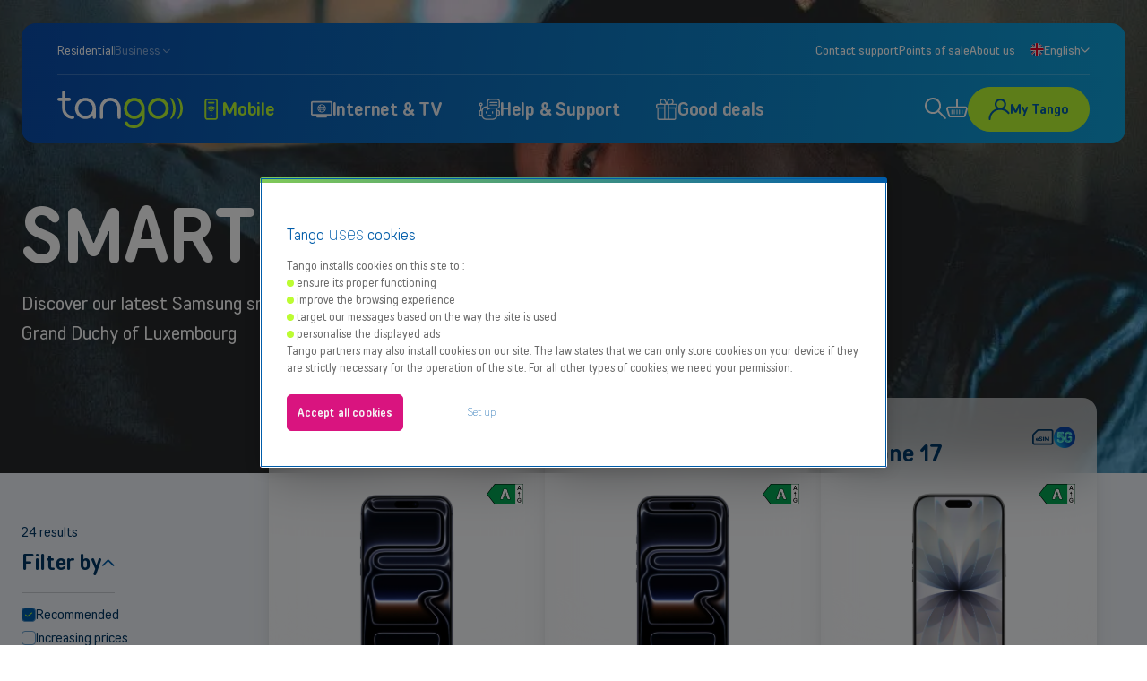

--- FILE ---
content_type: text/html; charset=utf-8
request_url: https://www.tango.lu/en/mobile/devices
body_size: 250214
content:
<!DOCTYPE html><html lang="en"><head><meta charSet="utf-8"/><title>Mobile and tablet offers | Tango  | Tango </title><meta name="viewport" content="width=device-width, initial-scale=1, user-scalable=no"/><meta name="robots" content=""/><meta name="description" content="Find the latest smartphone or tablet at Tango. Discover our wide selection of devices from the best brands: Samsung, Apple..."/><link rel="canonical" href="https://www.tango.lu/en/mobile/devices"/><link rel="alternate" hrefLang="en-LU" href="https://www.tango.lu/en/mobile/devices"/><link rel="alternate" hrefLang="de-LU" href="https://www.tango.lu/de/mobilfunk/gerate"/><link rel="alternate" hrefLang="fr-LU" href="https://www.tango.lu/fr/mobile/appareils"/><link rel="alternate" hrefLang="x-default" href="https://www.tango.lu/en/mobile/devices"/><meta property="og:site_name" content="Tango"/><meta property="og:title" content="Mobile and tablet offers | Tango | Tango "/><meta property="og:description" content="Find the latest smartphone or tablet at Tango. Discover our wide selection of devices from the best brands: Samsung, Apple..."/><meta property="og:image" content="https://www.tango.lu//images/placeholder-fb.png"/><meta property="og:image:width" content="1200"/><meta property="og:image:height" content="630"/><meta property="og:image:alt" content="Tango"/><meta name="twitter:card" content="summary"/><meta name="twitter:site" content="@tango"/><meta name="twitter:title" content="Mobile and tablet offers | Tango"/><meta name="twitter:description" content="Find the latest smartphone or tablet at Tango. Discover our wide selection of devices from the best brands: Samsung, Apple..."/><meta name="twitter:image" content="https://www.tango.lu//images/placeholder-tw.png"/><meta name="theme-color" content=""/><meta name="mobile-web-app-capable" content="yes"/><meta name="apple-mobile-web-app-capable" content="yes"/><meta name="apple-mobile-web-app-status-bar-style" content="translucent"/><meta name="application-name" content="Tango"/><link rel="manifest" href="https://www.tango.lu/site.webmanifest" crossorigin="use-credentials"/><link rel="shortcut icon" href="https://www.tango.lu/favicon.ico"/><link rel="mask-icon" href="https://www.tango.lu/images/icons/safari-pinned-tab.svg" color="#000000"/><link rel="icon" type="image/png" href="https://www.tango.lu/images/icons/favicon-32x32.png" sizes="32x32"/><link rel="icon" type="image/png" href="https://www.tango.lu/images/icons/favicon-16x16.png" sizes="16x16"/><link rel="apple-touch-icon" sizes="192x192" href="https://www.tango.lu/images/icons/android-chrome-192x192.png"/><link rel="apple-touch-icon" sizes="384x384" href="https://www.tango.lu/images/icons/android-chrome-384x384.png"/><meta name="msapplication-config" content="https://www.tango.lu/browserconfig.xml"/><meta name="msapplication-square150x150logo" content="https://www.tango.lu/images/icons/mstile-150x150.png"/><meta name="next-head-count" content="36"/><link rel="preload" href="https://i-eu.ci360.marketing/js/ot2.min.js" as="script"/><script id="GTM" data-nscript="beforeInteractive">
            (function(w,d,s,l,i){w[l]=w[l]||[];w[l].push({'gtm.start':
            new Date().getTime(),event:'gtm.js'});var f=d.getElementsByTagName(s)[0],
            j=d.createElement(s),dl=l!='dataLayer'?'&l='+l:'';j.async=true;j.src=
            '//www.googletagmanager.com/gtm.js?id='+i+dl;f.parentNode.insertBefore(j,f);
            })(window,document,'script','dataLayer','GTM-MBXFDX7N');
            </script><link rel="preload" href="/_next/static/css/ab2cf3335e368b08.css" as="style"/><link rel="stylesheet" href="/_next/static/css/ab2cf3335e368b08.css" data-n-g=""/><link rel="preload" href="/_next/static/css/71d206a7c9c9a147.css" as="style"/><link rel="stylesheet" href="/_next/static/css/71d206a7c9c9a147.css" data-n-p=""/><link rel="preload" href="/_next/static/css/fa2f4528908d9206.css" as="style"/><link rel="stylesheet" href="/_next/static/css/fa2f4528908d9206.css" data-n-p=""/><noscript data-n-css=""></noscript><script defer="" nomodule="" src="/_next/static/chunks/polyfills-c67a75d1b6f99dc8.js"></script><script src="/_next/static/chunks/webpack-1c6a21f1d4b12e10.js" defer=""></script><script src="/_next/static/chunks/framework-2114f3935436c3d0.js" defer=""></script><script src="/_next/static/chunks/main-19809c24af3ab359.js" defer=""></script><script src="/_next/static/chunks/pages/_app-5c16f808ce05cc3d.js" defer=""></script><script src="/_next/static/chunks/8342-baa68e86b2b7b6a4.js" defer=""></script><script src="/_next/static/chunks/7053-229c9e5a819e20bb.js" defer=""></script><script src="/_next/static/chunks/pages/devices/list-cbu-d2706d9cff8b2ecc.js" defer=""></script><script src="/_next/static/Wolc_GlD9LQGA0fPGSy8R/_buildManifest.js" defer=""></script><script src="/_next/static/Wolc_GlD9LQGA0fPGSy8R/_ssgManifest.js" defer=""></script></head><body><div id="__next"><div role="status" aria-live="polite" aria-atomic="true" class="sr-only"></div><div class="undefined"><main role="main" class="LayoutContent_root__WrRmd"><div class="Header_root__tBQiJ Header_hasBackground__iqr20 Header_noImage__6Nobc Devices_header__z7YRC"><div class="Image_root__YwhXk Header_backgroundImage__EIXTe"><img alt="" loading="eager" width="1344" height="436" decoding="async" data-nimg="1" class="Image_image__SXAHZ" style="color:transparent" sizes="100vw" srcSet="/_next/image?url=https%3A%2F%2Fapi-strapi-prod.tango.lu%2Fuploads%2Fxlarge_pexels_mikotoraw_photographer_3367850_1_e67b6f0890_781b8dbc56.jpg&amp;w=640&amp;q=75 640w, /_next/image?url=https%3A%2F%2Fapi-strapi-prod.tango.lu%2Fuploads%2Fxlarge_pexels_mikotoraw_photographer_3367850_1_e67b6f0890_781b8dbc56.jpg&amp;w=750&amp;q=75 750w, /_next/image?url=https%3A%2F%2Fapi-strapi-prod.tango.lu%2Fuploads%2Fxlarge_pexels_mikotoraw_photographer_3367850_1_e67b6f0890_781b8dbc56.jpg&amp;w=828&amp;q=75 828w, /_next/image?url=https%3A%2F%2Fapi-strapi-prod.tango.lu%2Fuploads%2Fxlarge_pexels_mikotoraw_photographer_3367850_1_e67b6f0890_781b8dbc56.jpg&amp;w=1080&amp;q=75 1080w, /_next/image?url=https%3A%2F%2Fapi-strapi-prod.tango.lu%2Fuploads%2Fxlarge_pexels_mikotoraw_photographer_3367850_1_e67b6f0890_781b8dbc56.jpg&amp;w=1200&amp;q=75 1200w, /_next/image?url=https%3A%2F%2Fapi-strapi-prod.tango.lu%2Fuploads%2Fxlarge_pexels_mikotoraw_photographer_3367850_1_e67b6f0890_781b8dbc56.jpg&amp;w=1920&amp;q=75 1920w, /_next/image?url=https%3A%2F%2Fapi-strapi-prod.tango.lu%2Fuploads%2Fxlarge_pexels_mikotoraw_photographer_3367850_1_e67b6f0890_781b8dbc56.jpg&amp;w=2048&amp;q=75 2048w, /_next/image?url=https%3A%2F%2Fapi-strapi-prod.tango.lu%2Fuploads%2Fxlarge_pexels_mikotoraw_photographer_3367850_1_e67b6f0890_781b8dbc56.jpg&amp;w=3840&amp;q=75 3840w" src="/_next/image?url=https%3A%2F%2Fapi-strapi-prod.tango.lu%2Fuploads%2Fxlarge_pexels_mikotoraw_photographer_3367850_1_e67b6f0890_781b8dbc56.jpg&amp;w=3840&amp;q=75"/></div><div class="undefined LayoutContainer_size-xl__8VmWR Header_container__Z6Z55"><div class="Header_content__jcAcb"><h1 class="Header_title__YtlIg">Smartphones</h1><div class="Header_description__ou5RU"><p>Discover our latest Samsung smartphones and tablets available in Grand Duchy of Luxembourg</p></div></div></div></div><div class="SectionDeviceList_root__nvO18 SectionDeviceList_background_color_gray__IBGt8"><div class="undefined LayoutContainer_size-2xl__Q4wWH SectionDeviceList_container__ossK1"><div class="SectionDeviceList_leftSection__NXiST"><div class="SectionDeviceList_promotion__GjL7i"></div><div class="SectionDeviceList_popupButtons__4psjs"><button class="SectionDeviceList_button__HBle0" aria-haspopup="listbox" aria-controls="section_device_list_filter_popup" aria-expanded="false"><svg aria-hidden="true" class="SectionDeviceList_icon__0dhsi" width="100%" height="100%" preserveAspectRatio="xMidYMid meet"><use href="#icon-filter" xlink:href="#icon-filter" width="100%" height="100%"></use></svg>Filter</button><button class="SectionDeviceList_button__HBle0" aria-haspopup="listbox" aria-controls="section_device_list_order_popup" aria-expanded="false"><svg aria-hidden="true" class="SectionDeviceList_icon__0dhsi" width="100%" height="100%" preserveAspectRatio="xMidYMid meet"><use href="#icon-sort-ascending" xlink:href="#icon-sort-ascending" width="100%" height="100%"></use></svg>Filter</button></div><div class="SectionDeviceList_filterInfo__w_dh8"><div>24<!-- --> <!-- -->results</div></div><div class="SectionDeviceList_facets__Jcf_o"><div><div class="ComponentFacetOrder_root__gsOTg ComponentFacetOrder_open__PhWcr SectionDeviceList_facet__8Pl_y"><button class="ComponentFacetOrder_facetHeader__IgqGa" aria-expanded="true" aria-controls="facet-order"><span class="ComponentFacetOrder_title__lhbT_">Filter by</span><svg aria-hidden="true" class="ComponentFacetOrder_icon__d19LY" width="100%" height="100%" preserveAspectRatio="xMidYMid meet"><use href="#icon-chevron-down" xlink:href="#icon-chevron-down" width="100%" height="100%"></use></svg></button><div class="ComponentUnRoll_root__e9JBq ComponentUnRoll_open__8HXTL" style="transition:height 200ms ease" id="facet-order"><div class="ComponentFacetOrder_facetBody__dw5P7"></div></div></div></div><div></div></div></div><div class="SectionDeviceList_rightSection__BqoZK"><div class="SectionDeviceList_devices__oddrN"><div class="ComponentMobileDeviceTaxon_root__SjPVx undefined SectionDeviceList_device__vhY9W"><div class="ComponentMobileDeviceTaxon_cardHeader__udYLc"><div class="ComponentMobileDeviceTaxon_titleContainer__pbePx"><div class="ComponentMobileDeviceTaxon_brand__rrgn0">apple</div><div class="ComponentMobileDeviceTaxon_title__0HBZv">iPhone 17 Pro Max</div></div><div class="ComponentMobileDeviceTaxon_iconContainer__lIL7M"><svg aria-hidden="true" class="ComponentMobileDeviceTaxon_icon__yU2iJ" width="100%" height="100%" preserveAspectRatio="xMidYMid meet"><use href="#icon-e-sim" xlink:href="#icon-e-sim" width="100%" height="100%"></use></svg><div class="Image_root__YwhXk ComponentMobileDeviceTaxon_icon__yU2iJ"><img alt="" loading="lazy" width="1024" height="1024" decoding="async" data-nimg="1" class="Image_image__SXAHZ Image_imageContain__pVnU0" style="color:transparent" src="/_next/static/media/5g_black.987a3e89.png"/></div></div></div><div class="ComponentMobileDeviceTaxon_cardBody__NvoBX"><div class="ComponentMobileDeviceTaxon_imageContainer__vgqf4"><div class="Image_root__YwhXk ComponentMobileDeviceTaxon_image__8PRZQ"><img alt="" loading="lazy" width="1024" height="1024" decoding="async" data-nimg="1" class="Image_image__SXAHZ Image_imageContain__pVnU0" style="color:transparent" sizes="100vw" srcSet="/_next/image?url=https%3A%2F%2Fstatic-resources.tango.lu%2Fpicture_devices%2FCBU-ESHOP%2F14982%2FFrt_14982.png&amp;w=640&amp;q=75 640w, /_next/image?url=https%3A%2F%2Fstatic-resources.tango.lu%2Fpicture_devices%2FCBU-ESHOP%2F14982%2FFrt_14982.png&amp;w=750&amp;q=75 750w, /_next/image?url=https%3A%2F%2Fstatic-resources.tango.lu%2Fpicture_devices%2FCBU-ESHOP%2F14982%2FFrt_14982.png&amp;w=828&amp;q=75 828w, /_next/image?url=https%3A%2F%2Fstatic-resources.tango.lu%2Fpicture_devices%2FCBU-ESHOP%2F14982%2FFrt_14982.png&amp;w=1080&amp;q=75 1080w, /_next/image?url=https%3A%2F%2Fstatic-resources.tango.lu%2Fpicture_devices%2FCBU-ESHOP%2F14982%2FFrt_14982.png&amp;w=1200&amp;q=75 1200w, /_next/image?url=https%3A%2F%2Fstatic-resources.tango.lu%2Fpicture_devices%2FCBU-ESHOP%2F14982%2FFrt_14982.png&amp;w=1920&amp;q=75 1920w, /_next/image?url=https%3A%2F%2Fstatic-resources.tango.lu%2Fpicture_devices%2FCBU-ESHOP%2F14982%2FFrt_14982.png&amp;w=2048&amp;q=75 2048w, /_next/image?url=https%3A%2F%2Fstatic-resources.tango.lu%2Fpicture_devices%2FCBU-ESHOP%2F14982%2FFrt_14982.png&amp;w=3840&amp;q=75 3840w" src="/_next/image?url=https%3A%2F%2Fstatic-resources.tango.lu%2Fpicture_devices%2FCBU-ESHOP%2F14982%2FFrt_14982.png&amp;w=3840&amp;q=75"/></div><svg aria-hidden="true" class="ComponentMobileDeviceTaxon_label__t4Od3" width="100%" height="100%" preserveAspectRatio="xMidYMid meet"><use href="#icon-label-a" xlink:href="#icon-label-a" width="100%" height="100%"></use></svg></div><div class="ComponentMobileDeviceTaxon_priceContainer__pvvOf"><div class="ComponentMobileDeviceTaxon_price__1SPrV">0<!-- -->€</div></div><div class="ComponentMobileDeviceTaxon_priceInformation__xD4W_"><div class="ComponentMobileDeviceTaxon_subscription__nmhUs">With GO)) mobile Unlimited Extra+ (60€/month)</div><div class="ComponentMobileDeviceTaxon_deviceFunding__dUApW">+ 4XL option (40€/month)</div></div><div class="ComponentChipGroup_root__hipqt ComponentMobileDeviceTaxon_chips__JgJPz"><div class="ComponentChipColor_root__3YzzJ ComponentChipColor_size-small__tOtI7" style="border-color:#4B5169"><div class="ComponentChipColor_card__RzNqo" title="Deep Blue" style="background-color:#4B5169"><div class="ComponentChipColor_checkbox__XejIc ComponentCheckbox_root__d1pz3"><input class="ComponentCheckbox_input__g0JZo" type="checkbox" id="deep_blue" name="Deep Blue"/></div></div></div><div class="ComponentChipColor_root__3YzzJ ComponentChipColor_size-small__tOtI7" style="border-color:#f7894a"><div class="ComponentChipColor_card__RzNqo" title="Cosmic Orange" style="background-color:#f7894a"><div class="ComponentChipColor_checkbox__XejIc ComponentCheckbox_root__d1pz3"><input class="ComponentCheckbox_input__g0JZo" type="checkbox" id="cosmic_orange" name="Cosmic Orange"/></div></div></div><div class="ComponentChipColor_root__3YzzJ ComponentChipColor_size-small__tOtI7" style="border-color:#D1D1CF"><div class="ComponentChipColor_card__RzNqo" title="Silver" style="background-color:#D1D1CF"><div class="ComponentChipColor_checkbox__XejIc ComponentCheckbox_root__d1pz3"><input class="ComponentCheckbox_input__g0JZo" type="checkbox" id="silver" name="Silver"/></div></div></div></div><a class="ComponentMobileDeviceTaxon_linkFooter__5CChM" title="See more" href="/en/mobile/devices/apple-iphone-17-pro-max?variant=14976_14689"><span class="sr-only">See more</span></a></div></div><div class="ComponentMobileDeviceTaxon_root__SjPVx undefined SectionDeviceList_device__vhY9W"><div class="ComponentMobileDeviceTaxon_cardHeader__udYLc"><div class="ComponentMobileDeviceTaxon_titleContainer__pbePx"><div class="ComponentMobileDeviceTaxon_brand__rrgn0">apple</div><div class="ComponentMobileDeviceTaxon_title__0HBZv">iPhone 17 Pro</div></div><div class="ComponentMobileDeviceTaxon_iconContainer__lIL7M"><svg aria-hidden="true" class="ComponentMobileDeviceTaxon_icon__yU2iJ" width="100%" height="100%" preserveAspectRatio="xMidYMid meet"><use href="#icon-e-sim" xlink:href="#icon-e-sim" width="100%" height="100%"></use></svg><div class="Image_root__YwhXk ComponentMobileDeviceTaxon_icon__yU2iJ"><img alt="" loading="lazy" width="1024" height="1024" decoding="async" data-nimg="1" class="Image_image__SXAHZ Image_imageContain__pVnU0" style="color:transparent" src="/_next/static/media/5g_black.987a3e89.png"/></div></div></div><div class="ComponentMobileDeviceTaxon_cardBody__NvoBX"><div class="ComponentMobileDeviceTaxon_imageContainer__vgqf4"><div class="Image_root__YwhXk ComponentMobileDeviceTaxon_image__8PRZQ"><img alt="" loading="lazy" width="1024" height="1024" decoding="async" data-nimg="1" class="Image_image__SXAHZ Image_imageContain__pVnU0" style="color:transparent" sizes="100vw" srcSet="/_next/image?url=https%3A%2F%2Fstatic-resources.tango.lu%2Fpicture_devices%2FCBU-ESHOP%2F14973%2FFrt_14973.png&amp;w=640&amp;q=75 640w, /_next/image?url=https%3A%2F%2Fstatic-resources.tango.lu%2Fpicture_devices%2FCBU-ESHOP%2F14973%2FFrt_14973.png&amp;w=750&amp;q=75 750w, /_next/image?url=https%3A%2F%2Fstatic-resources.tango.lu%2Fpicture_devices%2FCBU-ESHOP%2F14973%2FFrt_14973.png&amp;w=828&amp;q=75 828w, /_next/image?url=https%3A%2F%2Fstatic-resources.tango.lu%2Fpicture_devices%2FCBU-ESHOP%2F14973%2FFrt_14973.png&amp;w=1080&amp;q=75 1080w, /_next/image?url=https%3A%2F%2Fstatic-resources.tango.lu%2Fpicture_devices%2FCBU-ESHOP%2F14973%2FFrt_14973.png&amp;w=1200&amp;q=75 1200w, /_next/image?url=https%3A%2F%2Fstatic-resources.tango.lu%2Fpicture_devices%2FCBU-ESHOP%2F14973%2FFrt_14973.png&amp;w=1920&amp;q=75 1920w, /_next/image?url=https%3A%2F%2Fstatic-resources.tango.lu%2Fpicture_devices%2FCBU-ESHOP%2F14973%2FFrt_14973.png&amp;w=2048&amp;q=75 2048w, /_next/image?url=https%3A%2F%2Fstatic-resources.tango.lu%2Fpicture_devices%2FCBU-ESHOP%2F14973%2FFrt_14973.png&amp;w=3840&amp;q=75 3840w" src="/_next/image?url=https%3A%2F%2Fstatic-resources.tango.lu%2Fpicture_devices%2FCBU-ESHOP%2F14973%2FFrt_14973.png&amp;w=3840&amp;q=75"/></div><svg aria-hidden="true" class="ComponentMobileDeviceTaxon_label__t4Od3" width="100%" height="100%" preserveAspectRatio="xMidYMid meet"><use href="#icon-label-a" xlink:href="#icon-label-a" width="100%" height="100%"></use></svg></div><div class="ComponentMobileDeviceTaxon_priceContainer__pvvOf"><div class="ComponentMobileDeviceTaxon_price__1SPrV">0<!-- -->€</div></div><div class="ComponentMobileDeviceTaxon_priceInformation__xD4W_"><div class="ComponentMobileDeviceTaxon_subscription__nmhUs">With GO)) mobile Unlimited Extra+ (60€/month)</div><div class="ComponentMobileDeviceTaxon_deviceFunding__dUApW">+ 3XL option (35€/month)</div></div><div class="ComponentChipGroup_root__hipqt ComponentMobileDeviceTaxon_chips__JgJPz"><div class="ComponentChipColor_root__3YzzJ ComponentChipColor_size-small__tOtI7" style="border-color:#4B5169"><div class="ComponentChipColor_card__RzNqo" title="Deep Blue" style="background-color:#4B5169"><div class="ComponentChipColor_checkbox__XejIc ComponentCheckbox_root__d1pz3"><input class="ComponentCheckbox_input__g0JZo" type="checkbox" id="deep_blue" name="Deep Blue"/></div></div></div><div class="ComponentChipColor_root__3YzzJ ComponentChipColor_size-small__tOtI7" style="border-color:#f7894a"><div class="ComponentChipColor_card__RzNqo" title="Cosmic Orange" style="background-color:#f7894a"><div class="ComponentChipColor_checkbox__XejIc ComponentCheckbox_root__d1pz3"><input class="ComponentCheckbox_input__g0JZo" type="checkbox" id="cosmic_orange" name="Cosmic Orange"/></div></div></div><div class="ComponentChipColor_root__3YzzJ ComponentChipColor_size-small__tOtI7" style="border-color:#D1D1CF"><div class="ComponentChipColor_card__RzNqo" title="Silver" style="background-color:#D1D1CF"><div class="ComponentChipColor_checkbox__XejIc ComponentCheckbox_root__d1pz3"><input class="ComponentCheckbox_input__g0JZo" type="checkbox" id="silver" name="Silver"/></div></div></div></div><a class="ComponentMobileDeviceTaxon_linkFooter__5CChM" title="See more" href="/en/mobile/devices/apple-iphone-17-pro?variant=14967_14683"><span class="sr-only">See more</span></a></div></div><div class="ComponentMobileDeviceTaxon_root__SjPVx undefined SectionDeviceList_device__vhY9W"><div class="ComponentMobileDeviceTaxon_cardHeader__udYLc"><div class="ComponentMobileDeviceTaxon_titleContainer__pbePx"><div class="ComponentMobileDeviceTaxon_brand__rrgn0">apple</div><div class="ComponentMobileDeviceTaxon_title__0HBZv">iPhone 17</div></div><div class="ComponentMobileDeviceTaxon_iconContainer__lIL7M"><svg aria-hidden="true" class="ComponentMobileDeviceTaxon_icon__yU2iJ" width="100%" height="100%" preserveAspectRatio="xMidYMid meet"><use href="#icon-e-sim" xlink:href="#icon-e-sim" width="100%" height="100%"></use></svg><div class="Image_root__YwhXk ComponentMobileDeviceTaxon_icon__yU2iJ"><img alt="" loading="lazy" width="1024" height="1024" decoding="async" data-nimg="1" class="Image_image__SXAHZ Image_imageContain__pVnU0" style="color:transparent" src="/_next/static/media/5g_black.987a3e89.png"/></div></div></div><div class="ComponentMobileDeviceTaxon_cardBody__NvoBX"><div class="ComponentMobileDeviceTaxon_imageContainer__vgqf4"><div class="Image_root__YwhXk ComponentMobileDeviceTaxon_image__8PRZQ"><img alt="" loading="lazy" width="1024" height="1024" decoding="async" data-nimg="1" class="Image_image__SXAHZ Image_imageContain__pVnU0" style="color:transparent" sizes="100vw" srcSet="/_next/image?url=https%3A%2F%2Fstatic-resources.tango.lu%2Fpicture_devices%2FCBU-ESHOP%2F14948%2FFrt_14948.png&amp;w=640&amp;q=75 640w, /_next/image?url=https%3A%2F%2Fstatic-resources.tango.lu%2Fpicture_devices%2FCBU-ESHOP%2F14948%2FFrt_14948.png&amp;w=750&amp;q=75 750w, /_next/image?url=https%3A%2F%2Fstatic-resources.tango.lu%2Fpicture_devices%2FCBU-ESHOP%2F14948%2FFrt_14948.png&amp;w=828&amp;q=75 828w, /_next/image?url=https%3A%2F%2Fstatic-resources.tango.lu%2Fpicture_devices%2FCBU-ESHOP%2F14948%2FFrt_14948.png&amp;w=1080&amp;q=75 1080w, /_next/image?url=https%3A%2F%2Fstatic-resources.tango.lu%2Fpicture_devices%2FCBU-ESHOP%2F14948%2FFrt_14948.png&amp;w=1200&amp;q=75 1200w, /_next/image?url=https%3A%2F%2Fstatic-resources.tango.lu%2Fpicture_devices%2FCBU-ESHOP%2F14948%2FFrt_14948.png&amp;w=1920&amp;q=75 1920w, /_next/image?url=https%3A%2F%2Fstatic-resources.tango.lu%2Fpicture_devices%2FCBU-ESHOP%2F14948%2FFrt_14948.png&amp;w=2048&amp;q=75 2048w, /_next/image?url=https%3A%2F%2Fstatic-resources.tango.lu%2Fpicture_devices%2FCBU-ESHOP%2F14948%2FFrt_14948.png&amp;w=3840&amp;q=75 3840w" src="/_next/image?url=https%3A%2F%2Fstatic-resources.tango.lu%2Fpicture_devices%2FCBU-ESHOP%2F14948%2FFrt_14948.png&amp;w=3840&amp;q=75"/></div><svg aria-hidden="true" class="ComponentMobileDeviceTaxon_label__t4Od3" width="100%" height="100%" preserveAspectRatio="xMidYMid meet"><use href="#icon-label-a" xlink:href="#icon-label-a" width="100%" height="100%"></use></svg></div><div class="ComponentMobileDeviceTaxon_priceContainer__pvvOf"><div class="ComponentMobileDeviceTaxon_price__1SPrV">0<!-- -->€</div></div><div class="ComponentMobileDeviceTaxon_priceInformation__xD4W_"><div class="ComponentMobileDeviceTaxon_subscription__nmhUs">With GO)) mobile Unlimited Extra+ (60€/month)</div><div class="ComponentMobileDeviceTaxon_deviceFunding__dUApW">+ XL option (25€/month)</div></div><div class="ComponentChipGroup_root__hipqt ComponentMobileDeviceTaxon_chips__JgJPz"><div class="ComponentChipColor_root__3YzzJ ComponentChipColor_size-small__tOtI7" style="border-color:#656766"><div class="ComponentChipColor_card__RzNqo" title="Black" style="background-color:#656766"><div class="ComponentChipColor_checkbox__XejIc ComponentCheckbox_root__d1pz3"><input class="ComponentCheckbox_input__g0JZo" type="checkbox" id="black" name="Black"/></div></div></div><div class="ComponentChipColor_root__3YzzJ ComponentChipColor_size-small__tOtI7" style="border-color:#C5CFAA"><div class="ComponentChipColor_card__RzNqo" title="Sage" style="background-color:#C5CFAA"><div class="ComponentChipColor_checkbox__XejIc ComponentCheckbox_root__d1pz3"><input class="ComponentCheckbox_input__g0JZo" type="checkbox" id="sage" name="Sage"/></div></div></div><div class="ComponentChipColor_root__3YzzJ ComponentChipColor_size-small__tOtI7" style="border-color:#DFCCE8"><div class="ComponentChipColor_card__RzNqo" title="Lavender" style="background-color:#DFCCE8"><div class="ComponentChipColor_checkbox__XejIc ComponentCheckbox_root__d1pz3"><input class="ComponentCheckbox_input__g0JZo" type="checkbox" id="lavender" name="Lavender"/></div></div></div><div class="ComponentChipColor_root__3YzzJ ComponentChipColor_size-small__tOtI7" style="border-color:#B4C4DB"><div class="ComponentChipColor_card__RzNqo" title="Mist Blue" style="background-color:#B4C4DB"><div class="ComponentChipColor_checkbox__XejIc ComponentCheckbox_root__d1pz3"><input class="ComponentCheckbox_input__g0JZo" type="checkbox" id="mist_blue" name="Mist Blue"/></div></div></div><div class="ComponentChipColor_root__3YzzJ ComponentChipColor_size-small__tOtI7" style="border-color:#F6F5F3"><div class="ComponentChipColor_card__RzNqo" title="White" style="background-color:#F6F5F3"><div class="ComponentChipColor_checkbox__XejIc ComponentCheckbox_root__d1pz3"><input class="ComponentCheckbox_input__g0JZo" type="checkbox" id="white" name="White"/></div></div></div></div><a class="ComponentMobileDeviceTaxon_linkFooter__5CChM" title="See more" href="/en/mobile/devices/apple-iphone-17?variant=14947_14665"><span class="sr-only">See more</span></a></div></div><div class="ComponentMobileDeviceTaxon_root__SjPVx undefined SectionDeviceList_device__vhY9W"><div class="ComponentMobileDeviceTaxon_cardHeader__udYLc"><div class="ComponentMobileDeviceTaxon_titleContainer__pbePx"><div class="ComponentMobileDeviceTaxon_brand__rrgn0">apple</div><div class="ComponentMobileDeviceTaxon_title__0HBZv">iPhone Air</div></div><div class="ComponentMobileDeviceTaxon_iconContainer__lIL7M"><svg aria-hidden="true" class="ComponentMobileDeviceTaxon_icon__yU2iJ" width="100%" height="100%" preserveAspectRatio="xMidYMid meet"><use href="#icon-e-sim" xlink:href="#icon-e-sim" width="100%" height="100%"></use></svg><div class="Image_root__YwhXk ComponentMobileDeviceTaxon_icon__yU2iJ"><img alt="" loading="lazy" width="1024" height="1024" decoding="async" data-nimg="1" class="Image_image__SXAHZ Image_imageContain__pVnU0" style="color:transparent" src="/_next/static/media/5g_black.987a3e89.png"/></div></div></div><div class="ComponentMobileDeviceTaxon_cardBody__NvoBX"><div class="ComponentMobileDeviceTaxon_imageContainer__vgqf4"><div class="Image_root__YwhXk ComponentMobileDeviceTaxon_image__8PRZQ"><img alt="" loading="lazy" width="1024" height="1024" decoding="async" data-nimg="1" class="Image_image__SXAHZ Image_imageContain__pVnU0" style="color:transparent" sizes="100vw" srcSet="/_next/image?url=https%3A%2F%2Fstatic-resources.tango.lu%2Fpicture_devices%2FCBU-ESHOP%2F14964%2FFrt_14964.png&amp;w=640&amp;q=75 640w, /_next/image?url=https%3A%2F%2Fstatic-resources.tango.lu%2Fpicture_devices%2FCBU-ESHOP%2F14964%2FFrt_14964.png&amp;w=750&amp;q=75 750w, /_next/image?url=https%3A%2F%2Fstatic-resources.tango.lu%2Fpicture_devices%2FCBU-ESHOP%2F14964%2FFrt_14964.png&amp;w=828&amp;q=75 828w, /_next/image?url=https%3A%2F%2Fstatic-resources.tango.lu%2Fpicture_devices%2FCBU-ESHOP%2F14964%2FFrt_14964.png&amp;w=1080&amp;q=75 1080w, /_next/image?url=https%3A%2F%2Fstatic-resources.tango.lu%2Fpicture_devices%2FCBU-ESHOP%2F14964%2FFrt_14964.png&amp;w=1200&amp;q=75 1200w, /_next/image?url=https%3A%2F%2Fstatic-resources.tango.lu%2Fpicture_devices%2FCBU-ESHOP%2F14964%2FFrt_14964.png&amp;w=1920&amp;q=75 1920w, /_next/image?url=https%3A%2F%2Fstatic-resources.tango.lu%2Fpicture_devices%2FCBU-ESHOP%2F14964%2FFrt_14964.png&amp;w=2048&amp;q=75 2048w, /_next/image?url=https%3A%2F%2Fstatic-resources.tango.lu%2Fpicture_devices%2FCBU-ESHOP%2F14964%2FFrt_14964.png&amp;w=3840&amp;q=75 3840w" src="/_next/image?url=https%3A%2F%2Fstatic-resources.tango.lu%2Fpicture_devices%2FCBU-ESHOP%2F14964%2FFrt_14964.png&amp;w=3840&amp;q=75"/></div><svg aria-hidden="true" class="ComponentMobileDeviceTaxon_label__t4Od3" width="100%" height="100%" preserveAspectRatio="xMidYMid meet"><use href="#icon-label-a" xlink:href="#icon-label-a" width="100%" height="100%"></use></svg></div><div class="ComponentMobileDeviceTaxon_priceContainer__pvvOf"><div class="ComponentMobileDeviceTaxon_price__1SPrV">0<!-- -->€</div></div><div class="ComponentMobileDeviceTaxon_priceInformation__xD4W_"><div class="ComponentMobileDeviceTaxon_subscription__nmhUs">With GO)) mobile Unlimited Extra+ (60€/month)</div><div class="ComponentMobileDeviceTaxon_deviceFunding__dUApW">+ 2XL option (30€/month)</div></div><div class="ComponentChipGroup_root__hipqt ComponentMobileDeviceTaxon_chips__JgJPz"><div class="ComponentChipColor_root__3YzzJ ComponentChipColor_size-small__tOtI7" style="border-color:#ECF4F7"><div class="ComponentChipColor_card__RzNqo" title="Sky Blue" style="background-color:#ECF4F7"><div class="ComponentChipColor_checkbox__XejIc ComponentCheckbox_root__d1pz3"><input class="ComponentCheckbox_input__g0JZo" type="checkbox" id="sky_blue" name="Sky Blue"/></div></div></div><div class="ComponentChipColor_root__3YzzJ ComponentChipColor_size-small__tOtI7" style="border-color:#E6E2D7"><div class="ComponentChipColor_card__RzNqo" title="Light Gold" style="background-color:#E6E2D7"><div class="ComponentChipColor_checkbox__XejIc ComponentCheckbox_root__d1pz3"><input class="ComponentCheckbox_input__g0JZo" type="checkbox" id="light_gold" name="Light Gold"/></div></div></div><div class="ComponentChipColor_root__3YzzJ ComponentChipColor_size-small__tOtI7" style="border-color:#F3F5F4"><div class="ComponentChipColor_card__RzNqo" title="Cloud White" style="background-color:#F3F5F4"><div class="ComponentChipColor_checkbox__XejIc ComponentCheckbox_root__d1pz3"><input class="ComponentCheckbox_input__g0JZo" type="checkbox" id="cloud_white" name="Cloud White"/></div></div></div><div class="ComponentChipColor_root__3YzzJ ComponentChipColor_size-small__tOtI7" style="border-color:#4E4E4C"><div class="ComponentChipColor_card__RzNqo" title="Space Black" style="background-color:#4E4E4C"><div class="ComponentChipColor_checkbox__XejIc ComponentCheckbox_root__d1pz3"><input class="ComponentCheckbox_input__g0JZo" type="checkbox" id="space_black" name="Space Black"/></div></div></div></div><a class="ComponentMobileDeviceTaxon_linkFooter__5CChM" title="See more" href="/en/mobile/devices/apple-iphone-air?variant=14956_14678"><span class="sr-only">See more</span></a></div></div><div class="ComponentMobileDeviceTaxon_root__SjPVx undefined SectionDeviceList_device__vhY9W"><div class="ComponentMobileDeviceTaxon_cardHeader__udYLc"><div class="ComponentMobileDeviceTaxon_titleContainer__pbePx"><div class="ComponentMobileDeviceTaxon_brand__rrgn0">samsung</div><div class="ComponentMobileDeviceTaxon_title__0HBZv">Galaxy S25 FE</div></div><div class="ComponentMobileDeviceTaxon_iconContainer__lIL7M"><svg aria-hidden="true" class="ComponentMobileDeviceTaxon_icon__yU2iJ" width="100%" height="100%" preserveAspectRatio="xMidYMid meet"><use href="#icon-e-sim" xlink:href="#icon-e-sim" width="100%" height="100%"></use></svg><div class="Image_root__YwhXk ComponentMobileDeviceTaxon_icon__yU2iJ"><img alt="" loading="lazy" width="1024" height="1024" decoding="async" data-nimg="1" class="Image_image__SXAHZ Image_imageContain__pVnU0" style="color:transparent" src="/_next/static/media/5g_black.987a3e89.png"/></div></div></div><div class="ComponentMobileDeviceTaxon_cardBody__NvoBX"><div class="ComponentMobileDeviceTaxon_imageContainer__vgqf4"><div class="Image_root__YwhXk ComponentMobileDeviceTaxon_image__8PRZQ"><img alt="" loading="lazy" width="1024" height="1024" decoding="async" data-nimg="1" class="Image_image__SXAHZ Image_imageContain__pVnU0" style="color:transparent" sizes="100vw" srcSet="/_next/image?url=https%3A%2F%2Fstatic-resources.tango.lu%2Fpicture_devices%2FCBU-ESHOP%2F14934%2FFrt_14934.png&amp;w=640&amp;q=75 640w, /_next/image?url=https%3A%2F%2Fstatic-resources.tango.lu%2Fpicture_devices%2FCBU-ESHOP%2F14934%2FFrt_14934.png&amp;w=750&amp;q=75 750w, /_next/image?url=https%3A%2F%2Fstatic-resources.tango.lu%2Fpicture_devices%2FCBU-ESHOP%2F14934%2FFrt_14934.png&amp;w=828&amp;q=75 828w, /_next/image?url=https%3A%2F%2Fstatic-resources.tango.lu%2Fpicture_devices%2FCBU-ESHOP%2F14934%2FFrt_14934.png&amp;w=1080&amp;q=75 1080w, /_next/image?url=https%3A%2F%2Fstatic-resources.tango.lu%2Fpicture_devices%2FCBU-ESHOP%2F14934%2FFrt_14934.png&amp;w=1200&amp;q=75 1200w, /_next/image?url=https%3A%2F%2Fstatic-resources.tango.lu%2Fpicture_devices%2FCBU-ESHOP%2F14934%2FFrt_14934.png&amp;w=1920&amp;q=75 1920w, /_next/image?url=https%3A%2F%2Fstatic-resources.tango.lu%2Fpicture_devices%2FCBU-ESHOP%2F14934%2FFrt_14934.png&amp;w=2048&amp;q=75 2048w, /_next/image?url=https%3A%2F%2Fstatic-resources.tango.lu%2Fpicture_devices%2FCBU-ESHOP%2F14934%2FFrt_14934.png&amp;w=3840&amp;q=75 3840w" src="/_next/image?url=https%3A%2F%2Fstatic-resources.tango.lu%2Fpicture_devices%2FCBU-ESHOP%2F14934%2FFrt_14934.png&amp;w=3840&amp;q=75"/></div><svg aria-hidden="true" class="ComponentMobileDeviceTaxon_label__t4Od3" width="100%" height="100%" preserveAspectRatio="xMidYMid meet"><use href="#icon-label-b" xlink:href="#icon-label-b" width="100%" height="100%"></use></svg></div><div class="ComponentMobileDeviceTaxon_priceContainer__pvvOf"><div class="ComponentMobileDeviceTaxon_price__1SPrV">0<!-- -->€</div></div><div class="ComponentMobileDeviceTaxon_priceInformation__xD4W_"><div class="ComponentMobileDeviceTaxon_subscription__nmhUs">With GO)) mobile Unlimited Extra+ (60€/month)</div><div class="ComponentMobileDeviceTaxon_deviceFunding__dUApW">+ L option (20€/month)</div></div><div class="ComponentChipGroup_root__hipqt ComponentMobileDeviceTaxon_chips__JgJPz"><div class="ComponentChipColor_root__3YzzJ ComponentChipColor_size-small__tOtI7" style="border-color:#656766"><div class="ComponentChipColor_card__RzNqo" title="Black" style="background-color:#656766"><div class="ComponentChipColor_checkbox__XejIc ComponentCheckbox_root__d1pz3"><input class="ComponentCheckbox_input__g0JZo" type="checkbox" id="black" name="Black"/></div></div></div></div><a class="ComponentMobileDeviceTaxon_linkFooter__5CChM" title="See more" href="/en/mobile/devices/samsung-galaxy-s25-fe?variant=14934_14660"><span class="sr-only">See more</span></a></div></div><div class="ComponentMobileDeviceTaxon_root__SjPVx undefined SectionDeviceList_device__vhY9W"><div class="ComponentMobileDeviceTaxon_cardHeader__udYLc"><div class="ComponentMobileDeviceTaxon_titleContainer__pbePx"><div class="ComponentMobileDeviceTaxon_brand__rrgn0">samsung</div><div class="ComponentMobileDeviceTaxon_title__0HBZv">Galaxy Zfold 7</div></div><div class="ComponentMobileDeviceTaxon_iconContainer__lIL7M"><svg aria-hidden="true" class="ComponentMobileDeviceTaxon_icon__yU2iJ" width="100%" height="100%" preserveAspectRatio="xMidYMid meet"><use href="#icon-e-sim" xlink:href="#icon-e-sim" width="100%" height="100%"></use></svg><div class="Image_root__YwhXk ComponentMobileDeviceTaxon_icon__yU2iJ"><img alt="" loading="lazy" width="1024" height="1024" decoding="async" data-nimg="1" class="Image_image__SXAHZ Image_imageContain__pVnU0" style="color:transparent" src="/_next/static/media/5g_black.987a3e89.png"/></div></div></div><div class="ComponentMobileDeviceTaxon_cardBody__NvoBX"><div class="ComponentMobileDeviceTaxon_imageContainer__vgqf4"><div class="Image_root__YwhXk ComponentMobileDeviceTaxon_image__8PRZQ"><img alt="" loading="lazy" width="1024" height="1024" decoding="async" data-nimg="1" class="Image_image__SXAHZ Image_imageContain__pVnU0" style="color:transparent" sizes="100vw" srcSet="/_next/image?url=https%3A%2F%2Fstatic-resources.tango.lu%2Fpicture_devices%2FCBU-ESHOP%2F14851%2FFrt_14851.png&amp;w=640&amp;q=75 640w, /_next/image?url=https%3A%2F%2Fstatic-resources.tango.lu%2Fpicture_devices%2FCBU-ESHOP%2F14851%2FFrt_14851.png&amp;w=750&amp;q=75 750w, /_next/image?url=https%3A%2F%2Fstatic-resources.tango.lu%2Fpicture_devices%2FCBU-ESHOP%2F14851%2FFrt_14851.png&amp;w=828&amp;q=75 828w, /_next/image?url=https%3A%2F%2Fstatic-resources.tango.lu%2Fpicture_devices%2FCBU-ESHOP%2F14851%2FFrt_14851.png&amp;w=1080&amp;q=75 1080w, /_next/image?url=https%3A%2F%2Fstatic-resources.tango.lu%2Fpicture_devices%2FCBU-ESHOP%2F14851%2FFrt_14851.png&amp;w=1200&amp;q=75 1200w, /_next/image?url=https%3A%2F%2Fstatic-resources.tango.lu%2Fpicture_devices%2FCBU-ESHOP%2F14851%2FFrt_14851.png&amp;w=1920&amp;q=75 1920w, /_next/image?url=https%3A%2F%2Fstatic-resources.tango.lu%2Fpicture_devices%2FCBU-ESHOP%2F14851%2FFrt_14851.png&amp;w=2048&amp;q=75 2048w, /_next/image?url=https%3A%2F%2Fstatic-resources.tango.lu%2Fpicture_devices%2FCBU-ESHOP%2F14851%2FFrt_14851.png&amp;w=3840&amp;q=75 3840w" src="/_next/image?url=https%3A%2F%2Fstatic-resources.tango.lu%2Fpicture_devices%2FCBU-ESHOP%2F14851%2FFrt_14851.png&amp;w=3840&amp;q=75"/></div><svg aria-hidden="true" class="ComponentMobileDeviceTaxon_label__t4Od3" width="100%" height="100%" preserveAspectRatio="xMidYMid meet"><use href="#icon-label-b" xlink:href="#icon-label-b" width="100%" height="100%"></use></svg></div><div class="ComponentMobileDeviceTaxon_priceContainer__pvvOf"><div class="ComponentMobileDeviceTaxon_price__1SPrV">0<!-- -->€</div></div><div class="ComponentMobileDeviceTaxon_priceInformation__xD4W_"><div class="ComponentMobileDeviceTaxon_subscription__nmhUs">With GO)) mobile Unlimited Extra+ (60€/month)</div><div class="ComponentMobileDeviceTaxon_deviceFunding__dUApW">+ 4XL option (40€/month)</div></div><div class="ComponentChipGroup_root__hipqt ComponentMobileDeviceTaxon_chips__JgJPz"><div class="ComponentChipColor_root__3YzzJ ComponentChipColor_size-small__tOtI7" style="border-color:#3C5B8A"><div class="ComponentChipColor_card__RzNqo" title="Navy" style="background-color:#3C5B8A"><div class="ComponentChipColor_checkbox__XejIc ComponentCheckbox_root__d1pz3"><input class="ComponentCheckbox_input__g0JZo" type="checkbox" id="Navy" name="Navy"/></div></div></div><div class="ComponentChipColor_root__3YzzJ ComponentChipColor_size-small__tOtI7" style="border-color:#000000"><div class="ComponentChipColor_card__RzNqo" title="Jet black" style="background-color:#000000"><div class="ComponentChipColor_checkbox__XejIc ComponentCheckbox_root__d1pz3"><input class="ComponentCheckbox_input__g0JZo" type="checkbox" id="jet_black" name="Jet black"/></div></div></div><div class="ComponentChipColor_root__3YzzJ ComponentChipColor_size-small__tOtI7" style="border-color:#D1D1CF"><div class="ComponentChipColor_card__RzNqo" title="Silver" style="background-color:#D1D1CF"><div class="ComponentChipColor_checkbox__XejIc ComponentCheckbox_root__d1pz3"><input class="ComponentCheckbox_input__g0JZo" type="checkbox" id="silver" name="Silver"/></div></div></div></div><a class="ComponentMobileDeviceTaxon_linkFooter__5CChM" title="See more" href="/en/mobile/devices/samsung-galaxy-zfold-7?variant=14851_14704"><span class="sr-only">See more</span></a></div></div><div class="ComponentMobileDeviceTaxon_root__SjPVx undefined SectionDeviceList_device__vhY9W"><div class="ComponentMobileDeviceTaxon_cardHeader__udYLc"><div class="ComponentMobileDeviceTaxon_titleContainer__pbePx"><div class="ComponentMobileDeviceTaxon_brand__rrgn0">samsung</div><div class="ComponentMobileDeviceTaxon_title__0HBZv">Galaxy Zflip 7</div></div><div class="ComponentMobileDeviceTaxon_iconContainer__lIL7M"><svg aria-hidden="true" class="ComponentMobileDeviceTaxon_icon__yU2iJ" width="100%" height="100%" preserveAspectRatio="xMidYMid meet"><use href="#icon-e-sim" xlink:href="#icon-e-sim" width="100%" height="100%"></use></svg><div class="Image_root__YwhXk ComponentMobileDeviceTaxon_icon__yU2iJ"><img alt="" loading="lazy" width="1024" height="1024" decoding="async" data-nimg="1" class="Image_image__SXAHZ Image_imageContain__pVnU0" style="color:transparent" src="/_next/static/media/5g_black.987a3e89.png"/></div></div></div><div class="ComponentMobileDeviceTaxon_cardBody__NvoBX"><div class="ComponentMobileDeviceTaxon_imageContainer__vgqf4"><div class="Image_root__YwhXk ComponentMobileDeviceTaxon_image__8PRZQ"><img alt="" loading="lazy" width="1024" height="1024" decoding="async" data-nimg="1" class="Image_image__SXAHZ Image_imageContain__pVnU0" style="color:transparent" sizes="100vw" srcSet="/_next/image?url=https%3A%2F%2Fstatic-resources.tango.lu%2Fpicture_devices%2FCBU-ESHOP%2F14846%2FFrt_14846.png&amp;w=640&amp;q=75 640w, /_next/image?url=https%3A%2F%2Fstatic-resources.tango.lu%2Fpicture_devices%2FCBU-ESHOP%2F14846%2FFrt_14846.png&amp;w=750&amp;q=75 750w, /_next/image?url=https%3A%2F%2Fstatic-resources.tango.lu%2Fpicture_devices%2FCBU-ESHOP%2F14846%2FFrt_14846.png&amp;w=828&amp;q=75 828w, /_next/image?url=https%3A%2F%2Fstatic-resources.tango.lu%2Fpicture_devices%2FCBU-ESHOP%2F14846%2FFrt_14846.png&amp;w=1080&amp;q=75 1080w, /_next/image?url=https%3A%2F%2Fstatic-resources.tango.lu%2Fpicture_devices%2FCBU-ESHOP%2F14846%2FFrt_14846.png&amp;w=1200&amp;q=75 1200w, /_next/image?url=https%3A%2F%2Fstatic-resources.tango.lu%2Fpicture_devices%2FCBU-ESHOP%2F14846%2FFrt_14846.png&amp;w=1920&amp;q=75 1920w, /_next/image?url=https%3A%2F%2Fstatic-resources.tango.lu%2Fpicture_devices%2FCBU-ESHOP%2F14846%2FFrt_14846.png&amp;w=2048&amp;q=75 2048w, /_next/image?url=https%3A%2F%2Fstatic-resources.tango.lu%2Fpicture_devices%2FCBU-ESHOP%2F14846%2FFrt_14846.png&amp;w=3840&amp;q=75 3840w" src="/_next/image?url=https%3A%2F%2Fstatic-resources.tango.lu%2Fpicture_devices%2FCBU-ESHOP%2F14846%2FFrt_14846.png&amp;w=3840&amp;q=75"/></div><svg aria-hidden="true" class="ComponentMobileDeviceTaxon_label__t4Od3" width="100%" height="100%" preserveAspectRatio="xMidYMid meet"><use href="#icon-label-b" xlink:href="#icon-label-b" width="100%" height="100%"></use></svg></div><div class="ComponentMobileDeviceTaxon_priceContainer__pvvOf"><div class="ComponentMobileDeviceTaxon_price__1SPrV">0<!-- -->€</div></div><div class="ComponentMobileDeviceTaxon_priceInformation__xD4W_"><div class="ComponentMobileDeviceTaxon_subscription__nmhUs">With GO)) mobile Unlimited Extra+ (60€/month)</div><div class="ComponentMobileDeviceTaxon_deviceFunding__dUApW">+ 3XL option (35€/month)</div></div><div class="ComponentChipGroup_root__hipqt ComponentMobileDeviceTaxon_chips__JgJPz"><div class="ComponentChipColor_root__3YzzJ ComponentChipColor_size-small__tOtI7" style="border-color:#ba0816"><div class="ComponentChipColor_card__RzNqo" title="Red" style="background-color:#ba0816"><div class="ComponentChipColor_checkbox__XejIc ComponentCheckbox_root__d1pz3"><input class="ComponentCheckbox_input__g0JZo" type="checkbox" id="red" name="Red"/></div></div></div><div class="ComponentChipColor_root__3YzzJ ComponentChipColor_size-small__tOtI7" style="border-color:#3C5B8A"><div class="ComponentChipColor_card__RzNqo" title="Navy" style="background-color:#3C5B8A"><div class="ComponentChipColor_checkbox__XejIc ComponentCheckbox_root__d1pz3"><input class="ComponentCheckbox_input__g0JZo" type="checkbox" id="Navy" name="Navy"/></div></div></div><div class="ComponentChipColor_root__3YzzJ ComponentChipColor_size-small__tOtI7" style="border-color:#000000"><div class="ComponentChipColor_card__RzNqo" title="Jet black" style="background-color:#000000"><div class="ComponentChipColor_checkbox__XejIc ComponentCheckbox_root__d1pz3"><input class="ComponentCheckbox_input__g0JZo" type="checkbox" id="jet_black" name="Jet black"/></div></div></div></div><a class="ComponentMobileDeviceTaxon_linkFooter__5CChM" title="See more" href="/en/mobile/devices/samsung-galaxy-zflip-7?variant=14846_14683"><span class="sr-only">See more</span></a></div></div><div class="ComponentMobileDeviceTaxon_root__SjPVx undefined SectionDeviceList_device__vhY9W"><div class="ComponentMobileDeviceTaxon_cardHeader__udYLc"><div class="ComponentMobileDeviceTaxon_titleContainer__pbePx"><div class="ComponentMobileDeviceTaxon_brand__rrgn0">samsung</div><div class="ComponentMobileDeviceTaxon_title__0HBZv">Galaxy Zflip 7 FE</div></div><div class="ComponentMobileDeviceTaxon_iconContainer__lIL7M"><svg aria-hidden="true" class="ComponentMobileDeviceTaxon_icon__yU2iJ" width="100%" height="100%" preserveAspectRatio="xMidYMid meet"><use href="#icon-e-sim" xlink:href="#icon-e-sim" width="100%" height="100%"></use></svg><div class="Image_root__YwhXk ComponentMobileDeviceTaxon_icon__yU2iJ"><img alt="" loading="lazy" width="1024" height="1024" decoding="async" data-nimg="1" class="Image_image__SXAHZ Image_imageContain__pVnU0" style="color:transparent" src="/_next/static/media/5g_black.987a3e89.png"/></div></div></div><div class="ComponentMobileDeviceTaxon_cardBody__NvoBX"><div class="ComponentMobileDeviceTaxon_imageContainer__vgqf4"><div class="Image_root__YwhXk ComponentMobileDeviceTaxon_image__8PRZQ"><img alt="" loading="lazy" width="1024" height="1024" decoding="async" data-nimg="1" class="Image_image__SXAHZ Image_imageContain__pVnU0" style="color:transparent" sizes="100vw" srcSet="/_next/image?url=https%3A%2F%2Fstatic-resources.tango.lu%2Fpicture_devices%2FCBU-ESHOP%2F14848%2FFrt_14848.png&amp;w=640&amp;q=75 640w, /_next/image?url=https%3A%2F%2Fstatic-resources.tango.lu%2Fpicture_devices%2FCBU-ESHOP%2F14848%2FFrt_14848.png&amp;w=750&amp;q=75 750w, /_next/image?url=https%3A%2F%2Fstatic-resources.tango.lu%2Fpicture_devices%2FCBU-ESHOP%2F14848%2FFrt_14848.png&amp;w=828&amp;q=75 828w, /_next/image?url=https%3A%2F%2Fstatic-resources.tango.lu%2Fpicture_devices%2FCBU-ESHOP%2F14848%2FFrt_14848.png&amp;w=1080&amp;q=75 1080w, /_next/image?url=https%3A%2F%2Fstatic-resources.tango.lu%2Fpicture_devices%2FCBU-ESHOP%2F14848%2FFrt_14848.png&amp;w=1200&amp;q=75 1200w, /_next/image?url=https%3A%2F%2Fstatic-resources.tango.lu%2Fpicture_devices%2FCBU-ESHOP%2F14848%2FFrt_14848.png&amp;w=1920&amp;q=75 1920w, /_next/image?url=https%3A%2F%2Fstatic-resources.tango.lu%2Fpicture_devices%2FCBU-ESHOP%2F14848%2FFrt_14848.png&amp;w=2048&amp;q=75 2048w, /_next/image?url=https%3A%2F%2Fstatic-resources.tango.lu%2Fpicture_devices%2FCBU-ESHOP%2F14848%2FFrt_14848.png&amp;w=3840&amp;q=75 3840w" src="/_next/image?url=https%3A%2F%2Fstatic-resources.tango.lu%2Fpicture_devices%2FCBU-ESHOP%2F14848%2FFrt_14848.png&amp;w=3840&amp;q=75"/></div><svg aria-hidden="true" class="ComponentMobileDeviceTaxon_label__t4Od3" width="100%" height="100%" preserveAspectRatio="xMidYMid meet"><use href="#icon-label-b" xlink:href="#icon-label-b" width="100%" height="100%"></use></svg></div><div class="ComponentMobileDeviceTaxon_priceContainer__pvvOf"><div class="ComponentMobileDeviceTaxon_price__1SPrV">0<!-- -->€</div></div><div class="ComponentMobileDeviceTaxon_priceInformation__xD4W_"><div class="ComponentMobileDeviceTaxon_subscription__nmhUs">With GO)) mobile Unlimited Extra+ (60€/month)</div><div class="ComponentMobileDeviceTaxon_deviceFunding__dUApW">+ XL option (25€/month)</div></div><div class="ComponentChipGroup_root__hipqt ComponentMobileDeviceTaxon_chips__JgJPz"><div class="ComponentChipColor_root__3YzzJ ComponentChipColor_size-small__tOtI7" style="border-color:#F6F5F3"><div class="ComponentChipColor_card__RzNqo" title="White" style="background-color:#F6F5F3"><div class="ComponentChipColor_checkbox__XejIc ComponentCheckbox_root__d1pz3"><input class="ComponentCheckbox_input__g0JZo" type="checkbox" id="white" name="White"/></div></div></div><div class="ComponentChipColor_root__3YzzJ ComponentChipColor_size-small__tOtI7" style="border-color:#656766"><div class="ComponentChipColor_card__RzNqo" title="Black" style="background-color:#656766"><div class="ComponentChipColor_checkbox__XejIc ComponentCheckbox_root__d1pz3"><input class="ComponentCheckbox_input__g0JZo" type="checkbox" id="black" name="Black"/></div></div></div></div><a class="ComponentMobileDeviceTaxon_linkFooter__5CChM" title="See more" href="/en/mobile/devices/samsung-galaxy-zflip-7-fe?variant=14848_14665"><span class="sr-only">See more</span></a></div></div><div class="ComponentMobileDeviceTaxon_root__SjPVx undefined SectionDeviceList_device__vhY9W"><div class="ComponentMobileDeviceTaxon_cardHeader__udYLc"><div class="ComponentMobileDeviceTaxon_titleContainer__pbePx"><div class="ComponentMobileDeviceTaxon_brand__rrgn0">apple</div><div class="ComponentMobileDeviceTaxon_title__0HBZv">iPhone 16e</div></div><div class="ComponentMobileDeviceTaxon_iconContainer__lIL7M"><svg aria-hidden="true" class="ComponentMobileDeviceTaxon_icon__yU2iJ" width="100%" height="100%" preserveAspectRatio="xMidYMid meet"><use href="#icon-e-sim" xlink:href="#icon-e-sim" width="100%" height="100%"></use></svg><div class="Image_root__YwhXk ComponentMobileDeviceTaxon_icon__yU2iJ"><img alt="" loading="lazy" width="1024" height="1024" decoding="async" data-nimg="1" class="Image_image__SXAHZ Image_imageContain__pVnU0" style="color:transparent" src="/_next/static/media/5g_black.987a3e89.png"/></div></div></div><div class="ComponentMobileDeviceTaxon_cardBody__NvoBX"><div class="ComponentMobileDeviceTaxon_imageContainer__vgqf4"><div class="Image_root__YwhXk ComponentMobileDeviceTaxon_image__8PRZQ"><img alt="" loading="lazy" width="1024" height="1024" decoding="async" data-nimg="1" class="Image_image__SXAHZ Image_imageContain__pVnU0" style="color:transparent" sizes="100vw" srcSet="/_next/image?url=https%3A%2F%2Fstatic-resources.tango.lu%2Fpicture_devices%2FCBU-ESHOP%2F14782%2FFrt_14782.png&amp;w=640&amp;q=75 640w, /_next/image?url=https%3A%2F%2Fstatic-resources.tango.lu%2Fpicture_devices%2FCBU-ESHOP%2F14782%2FFrt_14782.png&amp;w=750&amp;q=75 750w, /_next/image?url=https%3A%2F%2Fstatic-resources.tango.lu%2Fpicture_devices%2FCBU-ESHOP%2F14782%2FFrt_14782.png&amp;w=828&amp;q=75 828w, /_next/image?url=https%3A%2F%2Fstatic-resources.tango.lu%2Fpicture_devices%2FCBU-ESHOP%2F14782%2FFrt_14782.png&amp;w=1080&amp;q=75 1080w, /_next/image?url=https%3A%2F%2Fstatic-resources.tango.lu%2Fpicture_devices%2FCBU-ESHOP%2F14782%2FFrt_14782.png&amp;w=1200&amp;q=75 1200w, /_next/image?url=https%3A%2F%2Fstatic-resources.tango.lu%2Fpicture_devices%2FCBU-ESHOP%2F14782%2FFrt_14782.png&amp;w=1920&amp;q=75 1920w, /_next/image?url=https%3A%2F%2Fstatic-resources.tango.lu%2Fpicture_devices%2FCBU-ESHOP%2F14782%2FFrt_14782.png&amp;w=2048&amp;q=75 2048w, /_next/image?url=https%3A%2F%2Fstatic-resources.tango.lu%2Fpicture_devices%2FCBU-ESHOP%2F14782%2FFrt_14782.png&amp;w=3840&amp;q=75 3840w" src="/_next/image?url=https%3A%2F%2Fstatic-resources.tango.lu%2Fpicture_devices%2FCBU-ESHOP%2F14782%2FFrt_14782.png&amp;w=3840&amp;q=75"/></div><svg aria-hidden="true" class="ComponentMobileDeviceTaxon_label__t4Od3" width="100%" height="100%" preserveAspectRatio="xMidYMid meet"><use href="#icon-label-b" xlink:href="#icon-label-b" width="100%" height="100%"></use></svg></div><div class="ComponentMobileDeviceTaxon_priceContainer__pvvOf"><div class="ComponentMobileDeviceTaxon_price__1SPrV">0<!-- -->€</div></div><div class="ComponentMobileDeviceTaxon_priceInformation__xD4W_"><div class="ComponentMobileDeviceTaxon_subscription__nmhUs">With GO)) mobile Unlimited Extra+ (60€/month)</div><div class="ComponentMobileDeviceTaxon_deviceFunding__dUApW">+ M option (15€/month)</div></div><div class="ComponentChipGroup_root__hipqt ComponentMobileDeviceTaxon_chips__JgJPz"><div class="ComponentChipColor_root__3YzzJ ComponentChipColor_size-small__tOtI7" style="border-color:#656766"><div class="ComponentChipColor_card__RzNqo" title="Black" style="background-color:#656766"><div class="ComponentChipColor_checkbox__XejIc ComponentCheckbox_root__d1pz3"><input class="ComponentCheckbox_input__g0JZo" type="checkbox" id="black" name="Black"/></div></div></div><div class="ComponentChipColor_root__3YzzJ ComponentChipColor_size-small__tOtI7" style="border-color:#F6F5F3"><div class="ComponentChipColor_card__RzNqo" title="White" style="background-color:#F6F5F3"><div class="ComponentChipColor_checkbox__XejIc ComponentCheckbox_root__d1pz3"><input class="ComponentCheckbox_input__g0JZo" type="checkbox" id="white" name="White"/></div></div></div></div><a class="ComponentMobileDeviceTaxon_linkFooter__5CChM" title="See more" href="/en/mobile/devices/apple-iphone-16e?variant=14781_14655"><span class="sr-only">See more</span></a></div></div><div class="ComponentMobileDeviceTaxon_root__SjPVx undefined SectionDeviceList_device__vhY9W"><div class="ComponentMobileDeviceTaxon_cardHeader__udYLc"><div class="ComponentMobileDeviceTaxon_titleContainer__pbePx"><div class="ComponentMobileDeviceTaxon_brand__rrgn0">samsung</div><div class="ComponentMobileDeviceTaxon_title__0HBZv">Galaxy S25 Ultra 5G</div></div><div class="ComponentMobileDeviceTaxon_iconContainer__lIL7M"><svg aria-hidden="true" class="ComponentMobileDeviceTaxon_icon__yU2iJ" width="100%" height="100%" preserveAspectRatio="xMidYMid meet"><use href="#icon-e-sim" xlink:href="#icon-e-sim" width="100%" height="100%"></use></svg><div class="Image_root__YwhXk ComponentMobileDeviceTaxon_icon__yU2iJ"><img alt="" loading="lazy" width="1024" height="1024" decoding="async" data-nimg="1" class="Image_image__SXAHZ Image_imageContain__pVnU0" style="color:transparent" src="/_next/static/media/5g_black.987a3e89.png"/></div></div></div><div class="ComponentMobileDeviceTaxon_cardBody__NvoBX"><div class="ComponentMobileDeviceTaxon_imageContainer__vgqf4"><div class="Image_root__YwhXk ComponentMobileDeviceTaxon_image__8PRZQ"><img alt="" loading="lazy" width="1024" height="1024" decoding="async" data-nimg="1" class="Image_image__SXAHZ Image_imageContain__pVnU0" style="color:transparent" sizes="100vw" srcSet="/_next/image?url=https%3A%2F%2Fstatic-resources.tango.lu%2Fpicture_devices%2FCBU-ESHOP%2F14620%2FFrt_14620.png&amp;w=640&amp;q=75 640w, /_next/image?url=https%3A%2F%2Fstatic-resources.tango.lu%2Fpicture_devices%2FCBU-ESHOP%2F14620%2FFrt_14620.png&amp;w=750&amp;q=75 750w, /_next/image?url=https%3A%2F%2Fstatic-resources.tango.lu%2Fpicture_devices%2FCBU-ESHOP%2F14620%2FFrt_14620.png&amp;w=828&amp;q=75 828w, /_next/image?url=https%3A%2F%2Fstatic-resources.tango.lu%2Fpicture_devices%2FCBU-ESHOP%2F14620%2FFrt_14620.png&amp;w=1080&amp;q=75 1080w, /_next/image?url=https%3A%2F%2Fstatic-resources.tango.lu%2Fpicture_devices%2FCBU-ESHOP%2F14620%2FFrt_14620.png&amp;w=1200&amp;q=75 1200w, /_next/image?url=https%3A%2F%2Fstatic-resources.tango.lu%2Fpicture_devices%2FCBU-ESHOP%2F14620%2FFrt_14620.png&amp;w=1920&amp;q=75 1920w, /_next/image?url=https%3A%2F%2Fstatic-resources.tango.lu%2Fpicture_devices%2FCBU-ESHOP%2F14620%2FFrt_14620.png&amp;w=2048&amp;q=75 2048w, /_next/image?url=https%3A%2F%2Fstatic-resources.tango.lu%2Fpicture_devices%2FCBU-ESHOP%2F14620%2FFrt_14620.png&amp;w=3840&amp;q=75 3840w" src="/_next/image?url=https%3A%2F%2Fstatic-resources.tango.lu%2Fpicture_devices%2FCBU-ESHOP%2F14620%2FFrt_14620.png&amp;w=3840&amp;q=75"/></div><svg aria-hidden="true" class="ComponentMobileDeviceTaxon_label__t4Od3" width="100%" height="100%" preserveAspectRatio="xMidYMid meet"><use href="#icon-label-b" xlink:href="#icon-label-b" width="100%" height="100%"></use></svg></div><div class="ComponentMobileDeviceTaxon_priceContainer__pvvOf"><div class="ComponentMobileDeviceTaxon_price__1SPrV">0<!-- -->€</div></div><div class="ComponentMobileDeviceTaxon_priceInformation__xD4W_"><div class="ComponentMobileDeviceTaxon_subscription__nmhUs">With GO)) mobile Unlimited Extra+ (60€/month)</div><div class="ComponentMobileDeviceTaxon_deviceFunding__dUApW">+ 4XL option (40€/month)</div></div><div class="ComponentChipGroup_root__hipqt ComponentMobileDeviceTaxon_chips__JgJPz"><div class="ComponentChipColor_root__3YzzJ ComponentChipColor_size-small__tOtI7" style="border-color:#9BB5CE"><div class="ComponentChipColor_card__RzNqo" title="Blue" style="background-color:#9BB5CE"><div class="ComponentChipColor_checkbox__XejIc ComponentCheckbox_root__d1pz3"><input class="ComponentCheckbox_input__g0JZo" type="checkbox" id="blue" name="Blue"/></div></div></div><div class="ComponentChipColor_root__3YzzJ ComponentChipColor_size-small__tOtI7" style="border-color:#4A4A4D"><div class="ComponentChipColor_card__RzNqo" title="Black titanium" style="background-color:#4A4A4D"><div class="ComponentChipColor_checkbox__XejIc ComponentCheckbox_root__d1pz3"><input class="ComponentCheckbox_input__g0JZo" type="checkbox" id="black_titanium" name="Black titanium"/></div></div></div></div><a class="ComponentMobileDeviceTaxon_linkFooter__5CChM" title="See more" href="/en/mobile/devices/samsung-galaxy-s25-ultra-5g?variant=14620_14689"><span class="sr-only">See more</span></a></div></div><div class="ComponentMobileDeviceTaxon_root__SjPVx undefined SectionDeviceList_device__vhY9W"><div class="ComponentMobileDeviceTaxon_cardHeader__udYLc"><div class="ComponentMobileDeviceTaxon_titleContainer__pbePx"><div class="ComponentMobileDeviceTaxon_brand__rrgn0">samsung</div><div class="ComponentMobileDeviceTaxon_title__0HBZv">Galaxy S25 5G</div></div><div class="ComponentMobileDeviceTaxon_iconContainer__lIL7M"><svg aria-hidden="true" class="ComponentMobileDeviceTaxon_icon__yU2iJ" width="100%" height="100%" preserveAspectRatio="xMidYMid meet"><use href="#icon-e-sim" xlink:href="#icon-e-sim" width="100%" height="100%"></use></svg><div class="Image_root__YwhXk ComponentMobileDeviceTaxon_icon__yU2iJ"><img alt="" loading="lazy" width="1024" height="1024" decoding="async" data-nimg="1" class="Image_image__SXAHZ Image_imageContain__pVnU0" style="color:transparent" src="/_next/static/media/5g_black.987a3e89.png"/></div></div></div><div class="ComponentMobileDeviceTaxon_cardBody__NvoBX"><div class="ComponentMobileDeviceTaxon_imageContainer__vgqf4"><div class="Image_root__YwhXk ComponentMobileDeviceTaxon_image__8PRZQ"><img alt="" loading="lazy" width="1024" height="1024" decoding="async" data-nimg="1" class="Image_image__SXAHZ Image_imageContain__pVnU0" style="color:transparent" sizes="100vw" srcSet="/_next/image?url=https%3A%2F%2Fstatic-resources.tango.lu%2Fpicture_devices%2FCBU-ESHOP%2F14613%2FFrt_14613.png&amp;w=640&amp;q=75 640w, /_next/image?url=https%3A%2F%2Fstatic-resources.tango.lu%2Fpicture_devices%2FCBU-ESHOP%2F14613%2FFrt_14613.png&amp;w=750&amp;q=75 750w, /_next/image?url=https%3A%2F%2Fstatic-resources.tango.lu%2Fpicture_devices%2FCBU-ESHOP%2F14613%2FFrt_14613.png&amp;w=828&amp;q=75 828w, /_next/image?url=https%3A%2F%2Fstatic-resources.tango.lu%2Fpicture_devices%2FCBU-ESHOP%2F14613%2FFrt_14613.png&amp;w=1080&amp;q=75 1080w, /_next/image?url=https%3A%2F%2Fstatic-resources.tango.lu%2Fpicture_devices%2FCBU-ESHOP%2F14613%2FFrt_14613.png&amp;w=1200&amp;q=75 1200w, /_next/image?url=https%3A%2F%2Fstatic-resources.tango.lu%2Fpicture_devices%2FCBU-ESHOP%2F14613%2FFrt_14613.png&amp;w=1920&amp;q=75 1920w, /_next/image?url=https%3A%2F%2Fstatic-resources.tango.lu%2Fpicture_devices%2FCBU-ESHOP%2F14613%2FFrt_14613.png&amp;w=2048&amp;q=75 2048w, /_next/image?url=https%3A%2F%2Fstatic-resources.tango.lu%2Fpicture_devices%2FCBU-ESHOP%2F14613%2FFrt_14613.png&amp;w=3840&amp;q=75 3840w" src="/_next/image?url=https%3A%2F%2Fstatic-resources.tango.lu%2Fpicture_devices%2FCBU-ESHOP%2F14613%2FFrt_14613.png&amp;w=3840&amp;q=75"/></div><svg aria-hidden="true" class="ComponentMobileDeviceTaxon_label__t4Od3" width="100%" height="100%" preserveAspectRatio="xMidYMid meet"><use href="#icon-label-b" xlink:href="#icon-label-b" width="100%" height="100%"></use></svg></div><div class="ComponentMobileDeviceTaxon_priceContainer__pvvOf"><div class="ComponentMobileDeviceTaxon_price__1SPrV">0<!-- -->€</div></div><div class="ComponentMobileDeviceTaxon_priceInformation__xD4W_"><div class="ComponentMobileDeviceTaxon_subscription__nmhUs">With GO)) mobile Unlimited Extra+ (60€/month)</div><div class="ComponentMobileDeviceTaxon_deviceFunding__dUApW">+ XL option (25€/month)</div></div><div class="ComponentChipGroup_root__hipqt ComponentMobileDeviceTaxon_chips__JgJPz"><div class="ComponentChipColor_root__3YzzJ ComponentChipColor_size-small__tOtI7" style="border-color:#3C5B8A"><div class="ComponentChipColor_card__RzNqo" title="Navy" style="background-color:#3C5B8A"><div class="ComponentChipColor_checkbox__XejIc ComponentCheckbox_root__d1pz3"><input class="ComponentCheckbox_input__g0JZo" type="checkbox" id="Navy" name="Navy"/></div></div></div><div class="ComponentChipColor_root__3YzzJ ComponentChipColor_size-small__tOtI7" style="border-color:#D1D1CF"><div class="ComponentChipColor_card__RzNqo" title="Silver" style="background-color:#D1D1CF"><div class="ComponentChipColor_checkbox__XejIc ComponentCheckbox_root__d1pz3"><input class="ComponentCheckbox_input__g0JZo" type="checkbox" id="silver" name="Silver"/></div></div></div></div><a class="ComponentMobileDeviceTaxon_linkFooter__5CChM" title="See more" href="/en/mobile/devices/samsung-galaxy-s25-5g?variant=14613_14665"><span class="sr-only">See more</span></a></div></div><div class="ComponentMobileDeviceTaxon_root__SjPVx undefined SectionDeviceList_device__vhY9W"><div class="ComponentMobileDeviceTaxon_cardHeader__udYLc"><div class="ComponentMobileDeviceTaxon_titleContainer__pbePx"><div class="ComponentMobileDeviceTaxon_brand__rrgn0">apple</div><div class="ComponentMobileDeviceTaxon_title__0HBZv">iPhone 16</div></div><div class="ComponentMobileDeviceTaxon_iconContainer__lIL7M"><svg aria-hidden="true" class="ComponentMobileDeviceTaxon_icon__yU2iJ" width="100%" height="100%" preserveAspectRatio="xMidYMid meet"><use href="#icon-e-sim" xlink:href="#icon-e-sim" width="100%" height="100%"></use></svg><div class="Image_root__YwhXk ComponentMobileDeviceTaxon_icon__yU2iJ"><img alt="" loading="lazy" width="1024" height="1024" decoding="async" data-nimg="1" class="Image_image__SXAHZ Image_imageContain__pVnU0" style="color:transparent" src="/_next/static/media/5g_black.987a3e89.png"/></div></div></div><div class="ComponentMobileDeviceTaxon_cardBody__NvoBX"><div class="ComponentMobileDeviceTaxon_imageContainer__vgqf4"><div class="Image_root__YwhXk ComponentMobileDeviceTaxon_image__8PRZQ"><img alt="" loading="lazy" width="1024" height="1024" decoding="async" data-nimg="1" class="Image_image__SXAHZ Image_imageContain__pVnU0" style="color:transparent" sizes="100vw" srcSet="/_next/image?url=https%3A%2F%2Fstatic-resources.tango.lu%2Fpicture_devices%2FCBU-ESHOP%2F14521%2FFrt_14521.png&amp;w=640&amp;q=75 640w, /_next/image?url=https%3A%2F%2Fstatic-resources.tango.lu%2Fpicture_devices%2FCBU-ESHOP%2F14521%2FFrt_14521.png&amp;w=750&amp;q=75 750w, /_next/image?url=https%3A%2F%2Fstatic-resources.tango.lu%2Fpicture_devices%2FCBU-ESHOP%2F14521%2FFrt_14521.png&amp;w=828&amp;q=75 828w, /_next/image?url=https%3A%2F%2Fstatic-resources.tango.lu%2Fpicture_devices%2FCBU-ESHOP%2F14521%2FFrt_14521.png&amp;w=1080&amp;q=75 1080w, /_next/image?url=https%3A%2F%2Fstatic-resources.tango.lu%2Fpicture_devices%2FCBU-ESHOP%2F14521%2FFrt_14521.png&amp;w=1200&amp;q=75 1200w, /_next/image?url=https%3A%2F%2Fstatic-resources.tango.lu%2Fpicture_devices%2FCBU-ESHOP%2F14521%2FFrt_14521.png&amp;w=1920&amp;q=75 1920w, /_next/image?url=https%3A%2F%2Fstatic-resources.tango.lu%2Fpicture_devices%2FCBU-ESHOP%2F14521%2FFrt_14521.png&amp;w=2048&amp;q=75 2048w, /_next/image?url=https%3A%2F%2Fstatic-resources.tango.lu%2Fpicture_devices%2FCBU-ESHOP%2F14521%2FFrt_14521.png&amp;w=3840&amp;q=75 3840w" src="/_next/image?url=https%3A%2F%2Fstatic-resources.tango.lu%2Fpicture_devices%2FCBU-ESHOP%2F14521%2FFrt_14521.png&amp;w=3840&amp;q=75"/></div><svg aria-hidden="true" class="ComponentMobileDeviceTaxon_label__t4Od3" width="100%" height="100%" preserveAspectRatio="xMidYMid meet"><use href="#icon-label-b" xlink:href="#icon-label-b" width="100%" height="100%"></use></svg></div><div class="ComponentMobileDeviceTaxon_priceContainer__pvvOf"><div class="ComponentMobileDeviceTaxon_price__1SPrV">0<!-- -->€</div></div><div class="ComponentMobileDeviceTaxon_priceInformation__xD4W_"><div class="ComponentMobileDeviceTaxon_subscription__nmhUs">With GO)) mobile Unlimited Extra+ (60€/month)</div><div class="ComponentMobileDeviceTaxon_deviceFunding__dUApW">+ L option (20€/month)</div></div><div class="ComponentChipGroup_root__hipqt ComponentMobileDeviceTaxon_chips__JgJPz"><div class="ComponentChipColor_root__3YzzJ ComponentChipColor_size-small__tOtI7" style="border-color:#656766"><div class="ComponentChipColor_card__RzNqo" title="Black" style="background-color:#656766"><div class="ComponentChipColor_checkbox__XejIc ComponentCheckbox_root__d1pz3"><input class="ComponentCheckbox_input__g0JZo" type="checkbox" id="black" name="Black"/></div></div></div><div class="ComponentChipColor_root__3YzzJ ComponentChipColor_size-small__tOtI7" style="border-color:#F6F5F3"><div class="ComponentChipColor_card__RzNqo" title="White" style="background-color:#F6F5F3"><div class="ComponentChipColor_checkbox__XejIc ComponentCheckbox_root__d1pz3"><input class="ComponentCheckbox_input__g0JZo" type="checkbox" id="white" name="White"/></div></div></div><div class="ComponentChipColor_root__3YzzJ ComponentChipColor_size-small__tOtI7" style="border-color:#f491c7"><div class="ComponentChipColor_card__RzNqo" title="Pink" style="background-color:#f491c7"><div class="ComponentChipColor_checkbox__XejIc ComponentCheckbox_root__d1pz3"><input class="ComponentCheckbox_input__g0JZo" type="checkbox" id="pink" name="Pink"/></div></div></div><div class="ComponentChipColor_root__3YzzJ ComponentChipColor_size-small__tOtI7" style="border-color:#9AADF6"><div class="ComponentChipColor_card__RzNqo" title="Ultramarine" style="background-color:#9AADF6"><div class="ComponentChipColor_checkbox__XejIc ComponentCheckbox_root__d1pz3"><input class="ComponentCheckbox_input__g0JZo" type="checkbox" id="ultramarine" name="Ultramarine"/></div></div></div></div><a class="ComponentMobileDeviceTaxon_linkFooter__5CChM" title="See more" href="/en/mobile/devices/apple-iphone-16?variant=14521_14660"><span class="sr-only">See more</span></a></div></div><div class="ComponentMobileDeviceTaxon_root__SjPVx undefined SectionDeviceList_device__vhY9W"><div class="ComponentMobileDeviceTaxon_cardHeader__udYLc"><div class="ComponentMobileDeviceTaxon_titleContainer__pbePx"><div class="ComponentMobileDeviceTaxon_brand__rrgn0">apple</div><div class="ComponentMobileDeviceTaxon_title__0HBZv">iPhone 15</div></div><div class="ComponentMobileDeviceTaxon_iconContainer__lIL7M"><svg aria-hidden="true" class="ComponentMobileDeviceTaxon_icon__yU2iJ" width="100%" height="100%" preserveAspectRatio="xMidYMid meet"><use href="#icon-e-sim" xlink:href="#icon-e-sim" width="100%" height="100%"></use></svg><div class="Image_root__YwhXk ComponentMobileDeviceTaxon_icon__yU2iJ"><img alt="" loading="lazy" width="1024" height="1024" decoding="async" data-nimg="1" class="Image_image__SXAHZ Image_imageContain__pVnU0" style="color:transparent" src="/_next/static/media/5g_black.987a3e89.png"/></div></div></div><div class="ComponentMobileDeviceTaxon_cardBody__NvoBX"><div class="ComponentMobileDeviceTaxon_imageContainer__vgqf4"><div class="Image_root__YwhXk ComponentMobileDeviceTaxon_image__8PRZQ"><img alt="" loading="lazy" width="1024" height="1024" decoding="async" data-nimg="1" class="Image_image__SXAHZ Image_imageContain__pVnU0" style="color:transparent" sizes="100vw" srcSet="/_next/image?url=https%3A%2F%2Fstatic-resources.tango.lu%2Fpicture_devices%2FCBU-ESHOP%2F14250%2FFrt_14250.png&amp;w=640&amp;q=75 640w, /_next/image?url=https%3A%2F%2Fstatic-resources.tango.lu%2Fpicture_devices%2FCBU-ESHOP%2F14250%2FFrt_14250.png&amp;w=750&amp;q=75 750w, /_next/image?url=https%3A%2F%2Fstatic-resources.tango.lu%2Fpicture_devices%2FCBU-ESHOP%2F14250%2FFrt_14250.png&amp;w=828&amp;q=75 828w, /_next/image?url=https%3A%2F%2Fstatic-resources.tango.lu%2Fpicture_devices%2FCBU-ESHOP%2F14250%2FFrt_14250.png&amp;w=1080&amp;q=75 1080w, /_next/image?url=https%3A%2F%2Fstatic-resources.tango.lu%2Fpicture_devices%2FCBU-ESHOP%2F14250%2FFrt_14250.png&amp;w=1200&amp;q=75 1200w, /_next/image?url=https%3A%2F%2Fstatic-resources.tango.lu%2Fpicture_devices%2FCBU-ESHOP%2F14250%2FFrt_14250.png&amp;w=1920&amp;q=75 1920w, /_next/image?url=https%3A%2F%2Fstatic-resources.tango.lu%2Fpicture_devices%2FCBU-ESHOP%2F14250%2FFrt_14250.png&amp;w=2048&amp;q=75 2048w, /_next/image?url=https%3A%2F%2Fstatic-resources.tango.lu%2Fpicture_devices%2FCBU-ESHOP%2F14250%2FFrt_14250.png&amp;w=3840&amp;q=75 3840w" src="/_next/image?url=https%3A%2F%2Fstatic-resources.tango.lu%2Fpicture_devices%2FCBU-ESHOP%2F14250%2FFrt_14250.png&amp;w=3840&amp;q=75"/></div><svg aria-hidden="true" class="ComponentMobileDeviceTaxon_label__t4Od3" width="100%" height="100%" preserveAspectRatio="xMidYMid meet"><use href="#icon-label-b" xlink:href="#icon-label-b" width="100%" height="100%"></use></svg></div><div class="ComponentMobileDeviceTaxon_priceContainer__pvvOf"><div class="ComponentMobileDeviceTaxon_price__1SPrV">0<!-- -->€</div></div><div class="ComponentMobileDeviceTaxon_priceInformation__xD4W_"><div class="ComponentMobileDeviceTaxon_subscription__nmhUs">With GO)) mobile Unlimited Extra+ (60€/month)</div><div class="ComponentMobileDeviceTaxon_deviceFunding__dUApW">+ M option (15€/month)</div></div><div class="ComponentChipGroup_root__hipqt ComponentMobileDeviceTaxon_chips__JgJPz"><div class="ComponentChipColor_root__3YzzJ ComponentChipColor_size-small__tOtI7" style="border-color:#656766"><div class="ComponentChipColor_card__RzNqo" title="Black" style="background-color:#656766"><div class="ComponentChipColor_checkbox__XejIc ComponentCheckbox_root__d1pz3"><input class="ComponentCheckbox_input__g0JZo" type="checkbox" id="black" name="Black"/></div></div></div></div><a class="ComponentMobileDeviceTaxon_linkFooter__5CChM" title="See more" href="/en/mobile/devices/apple-iphone-15?variant=14250_14655"><span class="sr-only">See more</span></a></div></div><div class="ComponentMobileDeviceTaxon_root__SjPVx undefined SectionDeviceList_device__vhY9W"><div class="ComponentMobileDeviceTaxon_cardHeader__udYLc"><div class="ComponentMobileDeviceTaxon_titleContainer__pbePx"><div class="ComponentMobileDeviceTaxon_brand__rrgn0">samsung</div><div class="ComponentMobileDeviceTaxon_title__0HBZv">Galaxy Xcover 7 EE</div></div><div class="ComponentMobileDeviceTaxon_iconContainer__lIL7M"><svg aria-hidden="true" class="ComponentMobileDeviceTaxon_icon__yU2iJ" width="100%" height="100%" preserveAspectRatio="xMidYMid meet"><use href="#icon-e-sim" xlink:href="#icon-e-sim" width="100%" height="100%"></use></svg><div class="Image_root__YwhXk ComponentMobileDeviceTaxon_icon__yU2iJ"><img alt="" loading="lazy" width="1024" height="1024" decoding="async" data-nimg="1" class="Image_image__SXAHZ Image_imageContain__pVnU0" style="color:transparent" src="/_next/static/media/5g_black.987a3e89.png"/></div></div></div><div class="ComponentMobileDeviceTaxon_cardBody__NvoBX"><div class="ComponentMobileDeviceTaxon_imageContainer__vgqf4"><div class="Image_root__YwhXk ComponentMobileDeviceTaxon_image__8PRZQ"><img alt="" loading="lazy" width="1024" height="1024" decoding="async" data-nimg="1" class="Image_image__SXAHZ Image_imageContain__pVnU0" style="color:transparent" sizes="100vw" srcSet="/_next/image?url=https%3A%2F%2Fstatic-resources.tango.lu%2Fpicture_devices%2FCBU-ESHOP%2F14375%2FFrt_14375.png&amp;w=640&amp;q=75 640w, /_next/image?url=https%3A%2F%2Fstatic-resources.tango.lu%2Fpicture_devices%2FCBU-ESHOP%2F14375%2FFrt_14375.png&amp;w=750&amp;q=75 750w, /_next/image?url=https%3A%2F%2Fstatic-resources.tango.lu%2Fpicture_devices%2FCBU-ESHOP%2F14375%2FFrt_14375.png&amp;w=828&amp;q=75 828w, /_next/image?url=https%3A%2F%2Fstatic-resources.tango.lu%2Fpicture_devices%2FCBU-ESHOP%2F14375%2FFrt_14375.png&amp;w=1080&amp;q=75 1080w, /_next/image?url=https%3A%2F%2Fstatic-resources.tango.lu%2Fpicture_devices%2FCBU-ESHOP%2F14375%2FFrt_14375.png&amp;w=1200&amp;q=75 1200w, /_next/image?url=https%3A%2F%2Fstatic-resources.tango.lu%2Fpicture_devices%2FCBU-ESHOP%2F14375%2FFrt_14375.png&amp;w=1920&amp;q=75 1920w, /_next/image?url=https%3A%2F%2Fstatic-resources.tango.lu%2Fpicture_devices%2FCBU-ESHOP%2F14375%2FFrt_14375.png&amp;w=2048&amp;q=75 2048w, /_next/image?url=https%3A%2F%2Fstatic-resources.tango.lu%2Fpicture_devices%2FCBU-ESHOP%2F14375%2FFrt_14375.png&amp;w=3840&amp;q=75 3840w" src="/_next/image?url=https%3A%2F%2Fstatic-resources.tango.lu%2Fpicture_devices%2FCBU-ESHOP%2F14375%2FFrt_14375.png&amp;w=3840&amp;q=75"/></div><svg aria-hidden="true" class="ComponentMobileDeviceTaxon_label__t4Od3" width="100%" height="100%" preserveAspectRatio="xMidYMid meet"><use href="#icon-label-a" xlink:href="#icon-label-a" width="100%" height="100%"></use></svg></div><div class="ComponentMobileDeviceTaxon_priceContainer__pvvOf"><div class="ComponentMobileDeviceTaxon_price__1SPrV">0<!-- -->€</div></div><div class="ComponentMobileDeviceTaxon_priceInformation__xD4W_"><div class="ComponentMobileDeviceTaxon_subscription__nmhUs">With GO)) mobile Unlimited Extra+ (60€/month)</div><div class="ComponentMobileDeviceTaxon_deviceFunding__dUApW">+ S option (10€/month)</div></div><div class="ComponentChipGroup_root__hipqt ComponentMobileDeviceTaxon_chips__JgJPz"><div class="ComponentChipColor_root__3YzzJ ComponentChipColor_size-small__tOtI7" style="border-color:#656766"><div class="ComponentChipColor_card__RzNqo" title="Black" style="background-color:#656766"><div class="ComponentChipColor_checkbox__XejIc ComponentCheckbox_root__d1pz3"><input class="ComponentCheckbox_input__g0JZo" type="checkbox" id="black" name="Black"/></div></div></div></div><a class="ComponentMobileDeviceTaxon_linkFooter__5CChM" title="See more" href="/en/mobile/devices/samsung-galaxy-xcover-7-ee?variant=14375_14650"><span class="sr-only">See more</span></a></div></div></div><div class="SectionDeviceList_buttonContainer__aR7jD"><button class="Btn_root__3rkjk Btn_link__Tyrhe Btn_primary__Lthzu Btn_size-medium__xiXqv SectionDeviceList_button__HBle0 Btn_stretch__rvm_b Btn_outlined__4B6qz" title="See more smartphones"><span class="Btn_label__jJiTj">See more smartphones</span></button></div></div></div></div><section class="LayoutStickyBar_root__i2a3a LayoutStickyBar_alwaysBottom__Bc8Jk LayoutStickyBar_lighter__eoocP SectionDeviceList_stickyBar__kC8xf SectionDeviceList_hidden__GVsUN"><div class="undefined LayoutContainer_size-2xl__Q4wWH LayoutStickyBar_containerSticky__chkkB"><div class="SectionDeviceList_container__ossK1"><div class="SectionDeviceList_text__64drn SectionDeviceList_open___rv6o">Select one or more devices</div><div class="SectionDeviceList_unroll__eMmyZ SectionDeviceList_open___rv6o"><div class="SectionDeviceList_selectedDevices__uq4Ef"></div></div></div></div></section><div class="Seo_root__frn_z Seo_background_color_white__IGqBO"><div class="undefined LayoutContainer_size-sm__7mmEx"><div class="Accordion_root__08M6D"><div class="Accordion_visibleContent__Yl480"><div><h2 class="h6">Smartphones and Mobile Phones at Tango&nbsp;</h2><p>Discover our wide range of smartphones and mobile phones tailored to all needs and budgets. At Tango, we offer the latest technological innovations from top brands like Apple, Samsung, Huawei, and many more. Whether you're looking for a high-end model, a powerful phone at an affordable price, or a simple device for basic use, you’ll find what you need in our selection.</p></div></div><div class="ComponentUnRoll_root__e9JBq Accordion_hiddenContent__Yd4iW" style="transition:height 200ms ease" id="seo-accordion"><div><h2 class="h6">Which smartphone to choose?&nbsp;</h2><p>To choose the ideal <strong>smartphone</strong>, it's essential to determine your needs and priorities. If you love capturing precious moments, look for a model with a high-performance camera that delivers exceptional image quality, even in low light. For heavy users of games or applications, a powerful processor and a large amount of RAM are essential for a smooth experience. Also, consider battery life if you use your phone a lot. Finally, a high-resolution display and good storage capacity complete the package for optimal use.</p><h2 class="h6">A wide selection for all needs</h2><p>At Tango, we understand that every user has different needs. That's why we offer a variety of devices to meet all requirements:&nbsp;</p><ul><li><strong>Smartphones for versatile use</strong>: Devices with advanced features to meet daily needs, whether for browsing, social media, or photography.</li><li><strong>Mobile phones for seniors:</strong> Simplified models with essential features and intuitive use, designed to be easy and accessible. The brand Doro offers phones with simple and intuitive features for seniors.&nbsp;</li><li><strong>Devices for young people: </strong>Robust and high-performance smartphones with parental control options for safe use, tailored to the needs of children and teenagers.&nbsp;</li><li><strong>Eco-friendly devices: </strong>Fairphone is a brand of phones with the ambition to build devices that are responsibly manufactured, easily repairable, and designed to last longer than most other smartphones on the market.</li></ul><h2 class="h6">Why choose a smartphone from Tango?&nbsp;</h2><ul><li><strong>Cutting-edge technology:</strong> Access the most advanced features for an exceptional user experience.&nbsp;</li><li><strong>Attractive offers:</strong> Take advantage of our promotions and great deals for the best value for your money.&nbsp;</li><li><strong>Dedicated customer service:</strong> Our team is available to advise and assist you in choosing your device.</li></ul><h2 class="h6">Online and in-store shopping</h2><p>To meet all needs, Tango offers you the option to purchase your smartphones and mobile phones online or in-store. You can enjoy the convenience of online shopping with fast and secure delivery, or visit our stores located in Luxembourg to receive personalized advice and see the devices up close before making your choice. Whether you prefer online or in-store shopping, Tango guarantees a smooth and satisfying purchase experience.</p></div></div><div class="Accordion_btnContainer__Hkbp5"><button class="Btn_root__3rkjk Btn_link__Tyrhe Btn_white__11QJ0 Btn_size-medium__xiXqv Accordion_button__CNYJG undefined Btn_inlined__q7ni6" title="Show more" aria-expanded="false" aria-controls="seo-accordion"><span class="Btn_label__jJiTj">Show more</span><svg aria-hidden="true" class="Btn_iconTrailing__bj8XY Btn_size-small__fFynw" width="100%" height="100%" preserveAspectRatio="xMidYMid meet"><use href="#icon-chevron-down" xlink:href="#icon-chevron-down" width="100%" height="100%"></use></svg></button></div></div></div></div></main><div class="LayoutPopups_root__j6_rF"></div></div><div class="loader"><svg aria-hidden="true" class="icon" width="100%" height="100%" preserveAspectRatio="xMidYMid meet"><use href="#icon-loader" xlink:href="#icon-loader" width="100%" height="100%"></use></svg></div><div class="Popups_popup-outer__LvuLY"><div class="Popups_popup-outer__LvuLY" style="z-index:-1" id="popup-eligibility" role="dialog" inert=""><div class="Popups_popup__nM5ef"><div class="PopupEligibility_popup__3dsFV"><form class="PopupEligibility_popup-inner__pFsXL"><div class="PopupEligibility_titleContainer__w74LY"><svg aria-hidden="true" class="PopupEligibility_icon__y4phB" width="100%" height="100%" preserveAspectRatio="xMidYMid meet"><use href="#icon-pin-rounded" xlink:href="#icon-pin-rounded" width="100%" height="100%"></use></svg><div class="PopupEligibility_title__o8Jk_">Test your eligibility</div></div><div class="PopupEligibility_subtitle__M5xsH">Select this plan and continue to create my account</div><div class="Textfield_root__0o6NB PopupEligibility_field__EUbWM PopupEligibility_zipCode__aKXGi undefined"><label class="Textfield_label__OATXz" for="zipCode">Postcode<!-- --> </label><div class="Textfield_inputWrapper__dKQik"><input class="Textfield_input__21_8O" type="text" id="zipCode" name="zipCode" placeholder="L-8070"/></div></div><div class="PopupEligibility_buttonContainer__AiZWa"><button class="Btn_root__3rkjk Btn_link__Tyrhe Btn_tertiary__ya4Su Btn_size-medium__xiXqv PopupEligibility_button__ia54d Btn_disabled__rI3ix" title="Test my eligibility"><span class="Btn_label__jJiTj">Test my eligibility</span></button></div></form></div></div><div class="Popups_popup-overlay__OHzae"></div></div></div><div class="ComponentMessenger_root__hRhfG"><div class="ComponentMessenger_messages__0UCR9"></div></div><div class="ComponentViewport_root__8Eiu8"></div><div style="height:0;overflow:hidden"><svg aria-hidden="true"><defs><linearGradient id="gradient-primary" x1="2.38418e-07" y1="12.9999" x2="31.9999" y2="12.9999" gradientUnits="userSpaceOnUse"><stop stop-color="#0943A8"></stop><stop offset="1" stop-color="#11B9E8"></stop></linearGradient><linearGradient id="gradient-secondary" x1="0.437561" y1="6.5625" x2="17.0469" y2="34.6183" gradientUnits="userSpaceOnUse"><stop stop-color="#BCFC32"></stop><stop offset="1" stop-color="#F2FED6"></stop></linearGradient><linearGradient id="gradient-tertiary" x1="16.0001" y1="0" x2="16.0001" y2="32" gradientUnits="userSpaceOnUse"><stop stop-color="#D8127E"></stop><stop offset="1" stop-color="#5552A1"></stop></linearGradient><linearGradient id="gradient-promo" x1="16.0001" y1="0" x2="16.0001" y2="32" gradientUnits="userSpaceOnUse"><stop stop-color="#864489"></stop><stop offset="1" stop-color="#5552A1"></stop></linearGradient></defs></svg><div><svg xmlns="http://www.w3.org/2000/svg" xmlns:xlink="http://www.w3.org/1999/xlink" width="0" height="0" style="display:none;"><symbol viewBox="0 0 50 56" id="icon-antenna-5g">






<path d="M42.0002 7.1964C32.405 -2.39885 16.7926 -2.39875 7.19732 7.1964C2.5561 11.8376 0 18.0176 0 24.5979C0 31.1781 2.5561 37.3581 7.19732 41.9993C7.83792 42.64 8.87677 42.64 9.51749 41.9993C10.1582 41.3586 10.1582 40.3199 9.51749 39.6791C5.49599 35.6576 3.28125 30.3018 3.28125 24.5979C3.28125 18.8939 5.49599 13.5381 9.51749 9.51657C13.5389 5.49529 18.8948 3.28055 24.5987 3.28055C30.3027 3.28055 35.6587 5.49518 39.6801 9.51657C43.7016 13.5381 45.9162 18.8941 45.9162 24.598C45.9161 30.3019 43.7015 35.6578 39.6801 39.6791C39.0393 40.3198 39.0393 41.3586 39.6801 41.9993C40.0004 42.3198 40.4203 42.4799 40.8401 42.4799C41.2599 42.4799 41.6799 42.3197 42.0001 41.9993C46.6412 37.3583 49.1972 31.1784 49.1973 24.5981C49.1974 18.0175 46.6415 11.8375 42.0002 7.1964Z M36.1997 37.8398C36.6196 37.8398 37.0395 37.6796 37.3598 37.3592C40.7635 33.9554 42.6381 29.4234 42.6381 24.598C42.638 19.7726 40.7635 15.2407 37.3598 11.8371C30.3235 4.80054 18.8741 4.80043 11.8377 11.8371C4.80123 18.8735 4.80123 30.3228 11.8377 37.3592C12.4783 37.9999 13.5171 37.9999 14.1578 37.3592C14.7985 36.7185 14.7985 35.6797 14.1578 35.039C8.40077 29.2818 8.40077 19.9143 14.1578 14.1572C19.915 8.40007 29.2823 8.40018 35.0396 14.1572C37.8235 16.9412 39.3569 20.6491 39.3569 24.598C39.3569 28.5469 37.8236 32.255 35.0396 35.039C34.3989 35.6797 34.3989 36.7185 35.0396 37.3592C35.36 37.6796 35.7799 37.8398 36.1997 37.8398Z M30.3993 32.7188C30.7197 33.0392 31.1396 33.1994 31.5594 33.1994C31.9792 33.1994 32.3992 33.0393 32.7194 32.7188C37.1971 28.2411 37.1971 20.9552 32.7194 16.4775C28.2417 11.9998 20.9558 11.9998 16.478 16.4775C12.0003 20.9552 12.0003 28.2411 16.478 32.7188C17.1186 33.3596 18.1573 33.3596 18.7982 32.7188C19.4389 32.0782 19.4389 31.0394 18.7982 30.3987C15.5998 27.2002 15.5998 21.996 18.7982 18.7977C21.9965 15.5994 27.2007 15.5992 30.3992 18.7977C33.5976 21.9962 33.5976 27.2003 30.3992 30.3987C29.7586 31.0394 29.7586 32.0782 30.3993 32.7188Z M37.1769 46.7031H33.2507C32.4956 46.7031 31.8835 47.3153 31.8835 48.0703C31.8835 48.8253 32.4956 49.4375 33.2507 49.4375H35.6855C35.3166 51.4166 34.0903 53.2656 31.5119 53.2656C28.6473 53.2656 26.3166 50.9349 26.3166 48.0703C26.3166 45.2056 28.6473 42.875 31.5119 42.875C32.5532 42.875 33.5572 43.1815 34.4158 43.7615C35.0413 44.1841 35.8912 44.0195 36.314 43.394C36.7367 42.7682 36.572 41.9184 35.9464 41.4958C34.6341 40.6092 33.1006 40.1406 31.5118 40.1406C27.1393 40.1406 23.5821 43.6978 23.5821 48.0703C23.5821 52.4428 27.1393 56 31.5118 56C35.6522 56 38.5441 52.7392 38.5441 48.0703C38.5441 47.3153 37.9319 46.7031 37.1769 46.7031Z M15.9739 45.3589C15.6064 45.3589 15.2812 45.3746 14.9854 45.4048L15.4046 42.875H19.1017C19.8567 42.875 20.4689 42.2628 20.4689 41.5078C20.4689 40.7528 19.8567 40.1406 19.1017 40.1406H14.2452C13.5764 40.1406 13.0057 40.6245 12.8964 41.2843L11.9343 47.0912C11.8498 47.6016 12.058 48.1171 12.4764 48.4215C12.8947 48.7258 13.4465 48.7692 13.906 48.5316C13.9169 48.5262 13.9537 48.5081 14.012 48.4819C14.5335 48.2471 14.9518 48.0932 15.974 48.0932C16.6896 48.0932 17.3556 48.3796 17.8493 48.8996C18.3426 49.4191 18.5938 50.1007 18.5565 50.8188C18.4867 52.1633 17.3761 53.2378 16.028 53.2649C14.7195 53.2934 13.5935 52.3356 13.4128 51.0417C13.3961 50.9228 13.3877 50.8009 13.3877 50.6793C13.3877 49.9243 12.7757 49.3121 12.0205 49.3121C11.2655 49.3121 10.6533 49.9243 10.6533 50.6793C10.6533 50.9269 10.6706 51.1761 10.7046 51.4197C11.0715 54.0486 13.3267 56 15.9744 55.9997C16.0105 55.9997 16.0468 55.9994 16.083 55.9987C18.8575 55.9428 21.1434 53.7297 21.2871 50.9604C21.3637 49.486 20.847 48.0855 19.8322 47.0167C18.8319 45.9632 17.4255 45.3589 15.9739 45.3589Z M26.2394 36.6402V29.2379C28.149 28.5606 29.5208 26.737 29.5208 24.5982C29.5208 21.8842 27.3127 19.6763 24.5989 19.6763C21.8851 19.6763 19.677 21.8842 19.677 24.5982C19.677 26.737 21.0487 28.5606 22.9583 29.2379V36.6402C22.9583 37.5463 23.6928 38.2809 24.5989 38.2809C25.5049 38.2809 26.2394 37.5463 26.2394 36.6402ZM22.9581 24.5982C22.9581 23.6935 23.6941 22.9575 24.5988 22.9575C25.5034 22.9575 26.2394 23.6935 26.2394 24.5982C26.2394 25.5028 25.5034 26.2388 24.5988 26.2388C23.6941 26.2388 22.9581 25.5028 22.9581 24.5982Z" fill="var(--icon-color, currentColor)"></path></symbol><symbol viewBox="0 0 22 28" id="icon-arrow-bottom">

<defs>
<clippath id="clip0_26559_4699">
<rect width="22" height="28" fill="white"></rect>
</clippath>
</defs>
<path d="M21.405 16.23C20.865 15.69 19.985 15.69 19.445 16.23L12.295 23.38V1.38995C12.295 0.619954 11.675 0 10.905 0C10.135 0 9.51502 0.619954 9.51502 1.38995V23.38L2.36502 16.23C1.82502 15.69 0.945 15.69 0.405 16.23C-0.135 16.77 -0.135 17.65 0.405 18.19L9.11502 26.9C9.60502 27.39 10.255 27.64 10.895 27.64C11.535 27.64 12.185 27.39 12.675 26.9L21.385 18.19C21.925 17.65 21.925 16.77 21.385 16.23H21.405Z" fill="var(--icon-color, currentColor)"></path></symbol><symbol viewBox="0 0 28 22" id="icon-arrow-left">

<defs>
<clippath id="clip0_26559_4693">
<rect width="28" height="22" fill="white"></rect>
</clippath>
</defs>
<path d="M26.245 9.51505H4.25499L11.405 2.36502C11.945 1.82502 11.945 0.945 11.405 0.405C10.865 -0.135 9.98499 -0.135 9.44499 0.405L0.735 9.11502C-0.245 10.095 -0.245 11.705 0.735 12.685L9.44499 21.3951C9.71499 21.6651 10.075 21.805 10.425 21.805C10.775 21.805 11.135 21.6651 11.405 21.3951C11.945 20.8551 11.945 19.975 11.405 19.435L4.25499 12.285H26.245C27.015 12.285 27.635 11.6651 27.635 10.8951C27.635 10.1251 27.015 9.50504 26.245 9.50504V9.51505Z" fill="var(--icon-color, currentColor)"></path></symbol><symbol viewBox="0 0 28 22" id="icon-arrow-right">
  
<path d="M26.9 9.11502L18.19 0.405C17.65 -0.135 16.77 -0.135 16.23 0.405C15.69 0.945 15.69 1.82502 16.23 2.36502L23.38 9.51505H1.39C0.619999 9.51505 0 10.135 0 10.905C0 11.675 0.619999 12.295 1.39 12.295H23.38L16.23 19.445C15.69 19.985 15.69 20.865 16.23 21.405C16.5 21.675 16.86 21.815 17.21 21.815C17.56 21.815 17.92 21.675 18.19 21.405L26.9 12.695C27.88 11.715 27.88 10.105 26.9 9.12503V9.11502Z" fill="var(--icon-color, currentColor)"></path></symbol><symbol viewBox="0 0 22 28" id="icon-arrow-top">

<defs>
<clippath id="clip0_26559_4696">
<rect width="22" height="28" fill="white"></rect>
</clippath>
</defs>
<path d="M21.385 9.45001L12.675 0.740051C12.195 0.260051 11.565 0 10.895 0C10.225 0 9.58499 0.260051 9.11499 0.740051L0.405 9.45001C-0.135 9.99001 -0.135 10.87 0.405 11.41C0.675 11.68 1.03498 11.82 1.38498 11.82C1.73498 11.82 2.09499 11.68 2.36499 11.41L9.51499 4.26001V26.25C9.51499 27.02 10.135 27.64 10.905 27.64C11.675 27.64 12.295 27.02 12.295 26.25V4.26001L19.445 11.41C19.985 11.95 20.865 11.95 21.405 11.41C21.945 10.87 21.945 9.99001 21.405 9.45001H21.385Z" fill="var(--icon-color, currentColor)"></path></symbol><symbol viewBox="0 0 25 26" id="icon-at">

<defs>
<clippath id="clip0_26559_4810">
<rect width="25" height="26" fill="white"></rect>
</clippath>
</defs>
<path d="M14.88 17.8C14.33 18.23 13.46 18.58 12.22 18.58C9.33 18.58 7.45001 16.7 7.45001 14.25V11.65C7.45001 9.18996 9.30002 7.31995 11.93 7.31995C12.71 7.31995 13.37 7.55 13.84 7.75C14.1 7.89 14.33 8.03999 14.53 8.17999H14.67C14.76 8.03999 14.84 7.91996 14.93 7.82996C15.13 7.62996 15.39 7.44995 15.83 7.44995C16.55 7.44995 16.99 8.02999 16.99 8.60999V15.4C17.13 15.6 17.34 15.8 17.54 15.98C17.89 16.3 18.44 16.56 19.16 16.56C20.75 16.56 22.05 15.2599 22.05 11.9399C22.05 6.47994 17.69 2.12 12.37 2.12C7.05003 2.12 2.40002 6.74 2.40002 12.81C2.40002 18.88 7.02003 23.5 12.37 23.5C15.95 23.5 17.28 22.6299 18 22.6299C18.58 22.6299 19.01 22.98 19.01 23.64C19.01 24.13 18.78 24.45 18.29 24.65C17.86 24.82 17.34 24.97 16.73 25.08C15.72 25.31 14.25 25.5099 12.37 25.5099C5.72003 25.5099 0.0900269 19.85 0.0900269 12.8C0.0900269 5.74999 5.72003 0.0899658 12.37 0.0899658C19.02 0.0899658 24.36 5.43994 24.36 11.9399C24.36 16.2499 22.05 18.59 19.3 18.59C18 18.59 17.13 18.24 16.58 17.81C16.26 17.58 16 17.32 15.83 17H15.69C15.49 17.32 15.2 17.58 14.88 17.81V17.8ZM12.22 9.32996C10.6 9.32996 9.76001 10.17 9.76001 11.64V14.24C9.76001 15.71 10.6 16.55 12.22 16.55C13.84 16.55 14.68 15.71 14.68 14.24V11.64C14.68 10.17 13.84 9.32996 12.22 9.32996Z M12.37 25.6C9.11003 25.6 6.03001 24.27 3.67001 21.86C1.30001 19.43 0 16.21 0 12.8C0 9.38999 1.30001 6.16999 3.67001 3.73999C6.02001 1.32999 9.11003 0 12.37 0C19.03 0 24.45 5.34999 24.45 11.93C24.45 16.58 21.87 18.66 19.31 18.66C17.86 18.66 17 18.23 16.54 17.86C16.2 17.62 15.96 17.3599 15.79 17.0699H15.74C15.56 17.3399 15.3 17.6 14.94 17.86C14.48 18.22 13.63 18.66 12.23 18.66C9.37001 18.66 7.38 16.84 7.38 14.24V11.64C7.38 9.07995 9.30001 7.21997 11.95 7.21997C12.58 7.21997 13.21 7.35997 13.89 7.65997C14.15 7.80997 14.38 7.94997 14.58 8.08997H14.65C14.73 7.95997 14.81 7.84996 14.9 7.76996C15.09 7.57996 15.36 7.37 15.86 7.37C16.64 7.37 17.1 7.99999 17.1 8.60999V15.37C17.26 15.58 17.47 15.78 17.62 15.91C17.85 16.12 18.35 16.47 19.18 16.47C20.96 16.47 21.98 14.82 21.98 11.93C21.98 6.55999 17.68 2.18994 12.39 2.18994C7.10001 2.18994 2.51001 6.94998 2.51001 12.79C2.51001 18.63 6.94001 23.39 12.39 23.39C14.85 23.39 16.26 22.97 17.1 22.72C17.5 22.6 17.78 22.52 18.02 22.52C18.69 22.52 19.12 22.95 19.12 23.62C19.12 24.15 18.87 24.49 18.34 24.71C17.9 24.88 17.37 25.03 16.76 25.15C15.89 25.35 14.43 25.59 12.38 25.59L12.37 25.6ZM12.37 0.169983C9.16003 0.169983 6.12002 1.47999 3.80002 3.85999C1.46002 6.25999 0.180023 9.42999 0.180023 12.8C0.180023 16.17 1.47002 19.34 3.80002 21.74C6.12002 24.12 9.16003 25.43 12.37 25.43C14.4 25.43 15.85 25.2 16.71 25C17.31 24.89 17.83 24.7399 18.26 24.5699C18.72 24.3799 18.93 24.09 18.93 23.64C18.93 23.07 18.58 22.72 18.01 22.72C17.8 22.72 17.52 22.8 17.14 22.91C16.29 23.16 14.86 23.58 12.38 23.58C6.84 23.58 2.32001 18.74 2.32001 12.8C2.32001 6.85999 6.83 2.01996 12.38 2.01996C17.93 2.01996 22.15 6.46999 22.15 11.93C22.15 14.92 21.06 16.64 19.17 16.64C18.28 16.64 17.74 16.26 17.49 16.04C17.33 15.9 17.1 15.68 16.93 15.45L16.91 15.43V8.60999C16.91 8.07999 16.51 7.53998 15.84 7.53998C15.41 7.53998 15.18 7.71995 15.01 7.88995C14.93 7.96995 14.85 8.07997 14.76 8.21997L14.73 8.25995H14.51L14.49 8.23999C14.29 8.09999 14.06 7.96 13.81 7.81C13.16 7.53 12.55 7.38995 11.95 7.38995C9.41001 7.38995 7.56003 9.17995 7.56003 11.64V14.24C7.56003 16.74 9.48002 18.49 12.24 18.49C13.6 18.49 14.4 18.08 14.84 17.73C15.2 17.46 15.45 17.2099 15.63 16.9399L15.66 16.9H15.9L15.92 16.95C16.07 17.23 16.31 17.49 16.65 17.73C17.09 18.08 17.91 18.49 19.31 18.49C21.78 18.49 24.28 16.46 24.28 11.93C24.28 5.44999 18.94 0.169983 12.38 0.169983H12.37ZM12.22 16.64C10.58 16.64 9.68002 15.79 9.68002 14.24V11.64C9.68002 10.09 10.58 9.23999 12.22 9.23999C13.86 9.23999 14.76 10.09 14.76 11.64V14.24C14.76 15.79 13.86 16.64 12.22 16.64ZM12.22 9.41998C10.67 9.41998 9.85001 10.19 9.85001 11.64V14.24C9.85001 15.7 10.67 16.46 12.22 16.46C13.77 16.46 14.59 15.69 14.59 14.24V11.64C14.59 10.18 13.77 9.41998 12.22 9.41998Z" fill="var(--icon-color, currentColor)"></path></symbol><symbol viewBox="0 0 34 34" id="icon-bank-cards">

<defs>
<clippath id="clip0_26559_5412">
<rect width="34" height="34" fill="white"></rect>
</clippath>
</defs>
<path d="M16.62 0C7.43999 0 0 7.43999 0 16.62C0 25.8 7.43999 33.24 16.62 33.24C25.8 33.24 33.24 25.8 33.24 16.62C33.24 7.43999 25.8 0 16.62 0ZM16.62 31.03C8.67 31.03 2.21 24.56 2.21 16.62C2.21 8.67999 8.67999 2.20996 16.62 2.20996C24.56 2.20996 31.03 8.67999 31.03 16.62C31.03 24.56 24.56 31.03 16.62 31.03Z M24.7501 10.1797H8.52008C7.58008 10.1797 6.83008 10.9396 6.83008 11.8696V22.0096C6.83008 22.9496 7.59008 23.6996 8.52008 23.6996H24.7501C25.6901 23.6996 26.4401 22.9396 26.4401 22.0096V11.8696C26.4401 10.9296 25.6801 10.1797 24.7501 10.1797ZM24.5601 21.8197H8.73008V16.7997H24.5601V21.8197ZM24.5601 15.5397H8.73008V14.5197H24.5601V15.5397ZM24.5601 13.2596H8.73008V12.0697H24.5601V13.2596Z M9.92004 19.0295H13.91C14.26 19.0295 14.54 18.7495 14.54 18.3995C14.54 18.0495 14.26 17.7695 13.91 17.7695H9.92004C9.57004 17.7695 9.29004 18.0495 9.29004 18.3995C9.29004 18.7495 9.57004 19.0295 9.92004 19.0295Z M9.92004 20.6096H12.43C12.78 20.6096 13.06 20.3296 13.06 19.9796C13.06 19.6296 12.78 19.3496 12.43 19.3496H9.92004C9.57004 19.3496 9.29004 19.6296 9.29004 19.9796C9.29004 20.3296 9.57004 20.6096 9.92004 20.6096Z M20.8 20.99H22.72C23.29 20.99 23.76 20.52 23.76 19.95V18.58C23.76 18.01 23.29 17.54 22.72 17.54H20.8C20.23 17.54 19.76 18.01 19.76 18.58V19.95C19.76 20.52 20.23 20.99 20.8 20.99ZM21.02 18.8H22.51V19.73H21.02V18.8Z" fill="var(--icon-color, currentColor)"></path></symbol><symbol viewBox="0 0 32 32" id="icon-basket">

<defs>
<clippath id="clip0_26559_5170">
<rect width="32" height="32" fill="white"></rect>
</clippath>
</defs>
<path d="M26.95 4.62C20.8 -1.54 10.78 -1.54 4.62 4.62C1.64 7.6 0 11.57 0 15.78C0 19.99 1.64 23.96 4.62 26.94C7.6 29.92 11.57 31.56 15.78 31.56C20 31.56 23.96 29.92 26.94 26.94C33.1 20.78 33.1 10.77 26.94 4.60999L26.95 4.62ZM28.93 14.16C26.27 14.05 23.88 14.64 21.9 15.86C21.18 14.84 20.44 13.92 19.69 13.07L25.74 7.02002C27.56 9.08002 28.62 11.58 28.94 14.15L28.93 14.16ZM7.03 25.73L18.46 14.3C19.16 15.08 19.85 15.93 20.52 16.87C19.86 17.44 19.25 18.1 18.72 18.85C17.62 20.38 17 22.1 16.4 23.76C15.71 25.67 15.06 27.47 13.74 28.87C11.25 28.49 8.94 27.4 7.03 25.72V25.73ZM15.43 9.15997C16.43 7.25997 16.88 5.03001 16.74 2.57001C19.55 2.77001 22.3 3.86002 24.54 5.83002L18.53 11.84C17.5 10.81 16.46 9.91998 15.44 9.15998L15.43 9.15997ZM15.05 2.54999C15.18 4.64999 14.83 6.54999 14.03 8.17999C11.58 6.56999 9.35002 5.68001 7.80002 5.20001C9.95002 3.58001 12.48 2.68999 15.05 2.54999ZM6.28 6.53998C7.58 6.86998 10.16 7.70998 13.11 9.65998C12.55 10.41 11.87 11.07 11.07 11.64C9.73001 12.6 8.19001 13.15 6.57001 13.74C5.20001 14.23 3.81 14.74 2.53 15.51C2.6 12.26 3.84002 9.03998 6.27002 6.53998H6.28ZM2.64001 17.48C3.94001 16.5 5.50001 15.93 7.14001 15.34C8.80001 14.74 10.52 14.12 12.05 13.02C13.01 12.33 13.82 11.54 14.49 10.65C15.41 11.35 16.35 12.15 17.29 13.08L5.83002 24.54C4.03002 22.5 2.97001 20.03 2.64001 17.48ZM15.78 29.04C16.81 27.59 17.4 25.94 17.98 24.34C18.56 22.72 19.12 21.18 20.08 19.84C20.49 19.26 20.95 18.75 21.46 18.29C22.74 20.3 23.92 22.65 24.92 25.38C22.45 27.74 19.22 29.03 15.79 29.03L15.78 29.04ZM26.2 23.98C25.21 21.42 24.07 19.2 22.85 17.27C24.59 16.22 26.69 15.73 29.04 15.85C29.02 18.73 28.08 21.6 26.21 23.97L26.2 23.98Z" fill="var(--icon-color, currentColor)"></path></symbol><symbol viewBox="0 0 14 27" id="icon-battery">

<defs>
<clippath id="clip0_26559_4609">
<rect width="14" height="27" fill="white"></rect>
</clippath>
</defs>
<path d="M10.55 4.92065C11.3 4.92065 11.9 5.53063 11.9 6.27063V23.5506C11.9 24.3006 11.29 24.9006 10.55 24.9006H3.38C2.63 24.9006 2.03 24.2906 2.03 23.5506V6.27063C2.03 5.52063 2.64 4.92065 3.38 4.92065H10.55ZM10.55 2.89062H3.38C1.51 2.89062 0 4.41063 0 6.27063V23.5506C0 25.4206 1.52 26.9306 3.38 26.9306H10.55C12.42 26.9306 13.93 25.4106 13.93 23.5506V6.27063C13.93 4.40063 12.41 2.89062 10.55 2.89062Z M9.56995 2.04001H4.34995C3.78995 2.04001 3.32996 1.58999 3.32996 1.01999C3.32996 0.449989 3.77995 0 4.34995 0H9.56995C10.13 0 10.59 0.449989 10.59 1.01999C10.59 1.58999 10.14 2.04001 9.56995 2.04001Z M9.98002 15.7806C9.52002 16.4806 9.00001 17.1706 8.49001 17.8206C7.98001 18.4706 7.33001 19.3106 6.49001 20.2306C6.31001 20.4106 6.03001 20.5105 5.75001 20.3705C5.43001 20.2305 5.29001 19.8605 5.43001 19.5305L6.78001 16.4206L6.83001 16.3305C6.83001 16.1905 6.69002 16.0505 6.55002 16.0505H4.88002C4.65002 16.0505 4.42002 15.9605 4.23002 15.8705C3.72002 15.5005 3.58002 14.8005 3.95002 14.3405C4.41002 13.6405 4.93001 12.9905 5.44001 12.3405C5.95002 11.6905 6.65002 10.9005 7.48002 9.93054C7.66002 9.75054 7.94001 9.65056 8.18001 9.79056C8.50001 9.93056 8.64001 10.3006 8.50001 10.6306L7.15001 13.6505L7.10001 13.7405C7.10001 13.8805 7.24002 14.0205 7.38002 14.0205H9.05002C9.28001 14.0205 9.51002 14.0706 9.70002 14.2006C10.21 14.5706 10.35 15.2705 9.98002 15.7806Z" fill="var(--icon-color, currentColor)"></path></symbol><symbol viewBox="0 0 28 25" id="icon-bin">

<defs>
<clippath id="clip0_26559_5419">
<rect width="28" height="25" fill="white"></rect>
</clippath>
</defs>
<path d="M26.38 2.70996H18.78V0.73999C18.78 0.32999 18.45 0 18.04 0H9.62C9.21 0 8.88 0.32999 8.88 0.73999V2.70996H1.26001C0.57001 2.70996 0 3.26997 0 3.96997C0 4.66997 0.56001 5.22998 1.26001 5.22998H3.44L6.12 23.71C6.21 24.33 6.74 24.79 7.36 24.79H20.26C20.88 24.79 21.41 24.33 21.5 23.71L24.18 5.22998H26.36C27.05 5.22998 27.62 4.66997 27.62 3.96997C27.62 3.26997 27.06 2.70996 26.36 2.70996H26.38ZM10.37 1.47998H17.31V2.70996H10.37V1.47998ZM19.19 22.27H8.46001L5.99001 5.22998H21.66L19.19 22.27Z M13.83 20.0095C14.23 20.0095 14.56 19.6895 14.56 19.2795V8.53955C14.56 8.13955 14.23 7.80957 13.83 7.80957C13.43 7.80957 13.1 8.12955 13.1 8.53955V19.2795C13.1 19.6795 13.43 20.0095 13.83 20.0095Z M8.30995 8.65917L9.52995 19.3292C9.56995 19.6992 9.88996 19.9691 10.25 19.9691C10.28 19.9691 10.31 19.9691 10.33 19.9691C10.73 19.9191 11.01 19.5592 10.97 19.1692L9.74996 8.49914C9.69995 8.09914 9.34995 7.80912 8.94995 7.85913C8.54995 7.90913 8.26995 8.26917 8.30995 8.65917Z M17.3199 19.9691C17.3199 19.9691 17.3799 19.9691 17.3999 19.9691C17.7599 19.9691 18.0799 19.6992 18.1199 19.3292L19.3399 8.65917C19.3899 8.25917 19.0999 7.89913 18.6999 7.85913C18.2899 7.80912 17.9399 8.09914 17.8999 8.49914L16.6799 19.1692C16.6299 19.5692 16.9199 19.9291 17.3199 19.9691Z" fill="var(--icon-color, currentColor)"></path></symbol><symbol viewBox="0 0 22 24" id="icon-bizzcorner">

<path d="M11 12.5156C8.58921 12.5156 6.62791 10.539 6.62791 8.10938C6.62791 5.67975 8.58921 3.70312 11 3.70312C13.4108 3.70312 15.3721 5.67975 15.3721 8.10938C15.3721 8.34839 15.3529 8.58839 15.3149 8.82277C15.2323 9.33375 14.7548 9.68044 14.2471 9.59719C13.7401 9.51389 13.3961 9.03206 13.4788 8.52103C13.5005 8.38612 13.5116 8.24766 13.5116 8.10942C13.5116 6.71372 12.3849 5.57817 11 5.57817C9.61508 5.57817 8.48833 6.71372 8.48833 8.10942C8.48833 9.50513 9.61508 10.6407 11 10.6407C11.1139 10.6407 11.2285 10.6329 11.3407 10.6177C11.8498 10.5486 12.3182 10.9083 12.387 11.4214C12.4556 11.9345 12.0986 12.4066 11.5894 12.4759C11.3952 12.5022 11.1969 12.5156 11 12.5156ZM7.20284 16.1211C5.11535 13.8632 2.95679 11.5284 2.95349 8.06344C2.95601 5.89036 3.79275 3.85987 5.30963 2.34413C6.82242 0.8325 8.84331 0 11 0C13.1581 0 15.1861 0.831422 16.7107 2.34113C18.2445 3.86006 19.0905 5.89153 19.093 8.06137C19.0897 11.5228 16.9207 13.8534 14.8229 16.1072C13.7493 17.2607 12.6392 18.4535 11.7864 19.8134C11.6159 20.0852 11.319 20.25 11 20.25C10.681 20.25 10.3841 20.0852 10.2137 19.8134C9.36401 18.4587 8.26535 17.2703 7.20284 16.1211ZM4.81395 8.06358C4.81661 10.7895 6.55322 12.6679 8.56406 14.8429C9.38936 15.7356 10.2355 16.6508 11.0006 17.6713C11.773 16.6435 12.63 15.7228 13.466 14.8245C15.4857 12.6544 17.23 10.7803 17.2325 8.06161C17.2287 4.65122 14.4328 1.875 11 1.875C7.53517 1.875 4.81791 4.59333 4.81395 8.06358ZM19.5007 18.591C18.7851 18.2127 17.8027 17.894 16.5806 17.6437C16.0769 17.5408 15.5861 17.8685 15.4838 18.3758C15.3815 18.8832 15.7067 19.3781 16.2101 19.4812C18.0952 19.8672 18.8681 20.3305 19.091 20.5552C18.9268 20.721 18.3776 21.1374 16.7643 21.5288C15.1795 21.9133 13.1325 22.125 11 22.125C8.86759 22.125 6.82057 21.9133 5.23582 21.5288C3.62242 21.1374 3.0733 20.7211 2.90907 20.5552C3.132 20.3305 3.90479 19.8672 5.78991 19.4812C6.29336 19.3781 6.61857 18.8832 6.51629 18.3758C6.414 17.8684 5.92284 17.5408 5.41944 17.6437C4.1974 17.894 3.21493 18.2127 2.49935 18.591C1.50446 19.1169 1 19.7783 1 20.5568C1 21.7199 2.12401 22.6202 4.34075 23.2327C6.13168 23.7275 8.49666 24 11 24C13.5034 24 15.8684 23.7275 17.6593 23.2327C19.876 22.6202 21 21.7199 21 20.5568C21 19.7783 20.4955 19.1169 19.5007 18.591Z" fill="var(--icon-color, currentColor)"></path></symbol><symbol viewBox="0 0 24 24" id="icon-box">

<defs>
<clippath id="clip0_26559_5436">
<rect width="24" height="24" fill="white"></rect>
</clippath>
</defs>
<path d="M23.74 5.7625C23.71 5.59249 23.65 5.43251 23.58 5.28251C23.55 5.20251 23.5 5.13254 23.45 5.06254C23.45 5.06254 23.45 5.05252 23.44 5.04252C23.42 5.01252 23.4 4.98256 23.37 4.95256C23.37 4.94256 23.35 4.93253 23.34 4.92253C23.32 4.89253 23.29 4.87258 23.27 4.85258C23.16 4.75258 23.05 4.65256 22.92 4.58256C22.92 4.58256 22.9 4.57254 22.88 4.56254C22.84 4.54254 22.81 4.5225 22.77 4.5125L12.57 0.1425C12.14 -0.0475 11.65 -0.0475 11.23 0.1425L1.02 4.5125C0.4 4.7825 0 5.39254 0 6.06254V17.7326C0 18.4026 0.4 19.0125 1.02 19.2825L11.19 23.6425C11.41 23.7425 11.65 23.7925 11.89 23.7925C12.13 23.7925 12.37 23.7425 12.58 23.6425L22.76 19.2825C23.38 19.0125 23.78 18.4126 23.78 17.7326V6.06254C23.78 5.96254 23.77 5.86249 23.74 5.7625ZM10.63 20.6625L2.51 17.1825V7.45256L10.63 10.9125V20.6625ZM11.9 8.72258L4.72 5.66252L11.89 2.59257L19.23 5.73259L11.9 8.72258ZM21.27 17.1825L13.15 20.6625V10.9325L21.27 7.6226V17.1925V17.1825Z" fill="var(--icon-color, currentColor)"></path></symbol><symbol viewBox="0 0 30 19" id="icon-brancher-box-2">

<defs>
<clippath id="clip0_26559_4990">
<rect width="30" height="19" fill="white"></rect>
</clippath>
</defs>
<path d="M7.09003 13.13C9.74003 13.13 12.11 11.55 13.13 9.09998C14.15 6.64998 13.59 3.84998 11.71 1.96998C9.83002 0.0899791 7.04003 -0.459994 4.59003 0.560006C2.14003 1.58001 0.560028 3.94998 0.560028 6.59998C0.560028 10.19 3.49003 13.12 7.09003 13.13ZM5.49002 2.71997C7.06002 2.06997 8.85003 2.42 10.06 3.63C11.26 4.83 11.62 6.63001 10.97 8.20001C10.32 9.77001 8.80001 10.78 7.10001 10.78C4.80001 10.78 2.92 8.89998 2.91 6.59998C2.91 4.89998 3.92002 3.37999 5.49002 2.72999V2.71997Z M5.2 7.39002C5.53 7.39002 5.83001 7.19001 5.96001 6.88001C6.09001 6.57001 6.01002 6.21999 5.78002 5.97999C5.54002 5.74999 5.19 5.68 4.88 5.81C4.57 5.94 4.37 6.24001 4.38 6.57001C4.38 7.02001 4.75 7.39002 5.2 7.39002Z M8.68002 7.33001C8.99002 7.46001 9.34002 7.39002 9.58002 7.15002C9.81002 6.91002 9.88001 6.55999 9.76001 6.24999C9.63001 5.93999 9.33 5.73999 9 5.74999C8.55 5.74999 8.18002 6.12 8.18002 6.57C8.18002 6.9 8.38 7.20001 8.69 7.33001H8.68002Z M28.22 3.39001H27.53V0.950012C27.53 0.420012 27.1 0 26.58 0C26.06 0 25.63 0.430012 25.63 0.950012V3.39001H21.3V0.950012C21.3 0.420012 20.87 0 20.35 0C19.83 0 19.4 0.430012 19.4 0.950012V3.39001H18.71C18.03 3.39001 17.49 3.93999 17.49 4.60999C17.49 5.27999 18.04 5.83002 18.71 5.83002H18.82V9.16998C18.82 11.01 20.31 12.5 22.15 12.5H22.4V16.02C22.4 16.17 22.34 16.32 22.24 16.43C22.14 16.54 22.01 16.6 21.86 16.6H1.08002C0.480017 16.6 0 17.13 0 17.77C0 18.41 0.480017 18.94 1.08002 18.94H22.18C23.49 18.94 24.55 17.79 24.55 16.36V12.49H24.78C26.62 12.49 28.11 11 28.11 9.15997V5.82001H28.22C28.9 5.82001 29.44 5.26998 29.44 4.59998C29.44 3.92998 28.89 3.38 28.22 3.38V3.39001Z" fill="var(--icon-color, currentColor)"></path></symbol><symbol viewBox="0 0 30 19" id="icon-brancher-box">

<defs>
<clippath id="clip0_26559_4980">
<rect width="30" height="19" fill="white"></rect>
</clippath>
</defs>
<path d="M25.44 0.0100098H4.39999C1.96999 0.0100098 0 1.97997 0 4.40997V11.06C0 13.44 1.91 15.39 4.28 15.45C4.23 17.36 4.27999 17.58 4.73999 17.94C4.94999 18.1 5.18999 18.18 5.42999 18.18C5.76999 18.18 6.10001 18.03 6.32001 17.74C6.52001 17.48 6.59001 17.16 6.54001 16.86C6.54001 16.84 6.54001 16.83 6.54001 16.81C6.54001 16.6 6.54001 16.05 6.54001 15.45H23.28C23.23 17.36 23.28 17.57 23.74 17.93C23.95 18.09 24.19 18.17 24.43 18.17C24.77 18.17 25.1 18.02 25.32 17.73C25.52 17.47 25.59 17.15 25.54 16.85C25.54 16.83 25.54 16.82 25.54 16.8C25.54 16.59 25.54 16.04 25.54 15.44C27.91 15.38 29.83 13.44 29.83 11.05V4.39996C29.83 1.96996 27.86 0 25.43 0L25.44 0.0100098ZM6.13 16.16C6.22001 16.23 6.28 16.3 6.34 16.37C6.28 16.29 6.21 16.22 6.13 16.16ZM25.14 16.16C25.23 16.23 25.29 16.3 25.35 16.37C25.29 16.29 25.22 16.22 25.14 16.16ZM27.58 11.06C27.58 12.24 26.62 13.2 25.44 13.2H4.39999C3.21999 13.2 2.26001 12.24 2.26001 11.06V4.40997C2.26001 3.22997 3.21999 2.27002 4.39999 2.27002H25.44C26.62 2.27002 27.58 3.22997 27.58 4.40997V11.06Z M18.58 5.87H17.72C17.45 5.87 17.23 6.08999 17.23 6.35999V9.13C17.23 9.40062 17.4494 9.62 17.72 9.62H18.58C18.8506 9.62 19.07 9.40062 19.07 9.13V6.35999C19.07 6.08937 18.8506 5.87 18.58 5.87Z M20.83 5.87H19.97C19.6994 5.87 19.48 6.08937 19.48 6.35999V9.13C19.48 9.40062 19.6994 9.62 19.97 9.62H20.83C21.1006 9.62 21.32 9.40062 21.32 9.13V6.35999C21.32 6.08999 21.1 5.87 20.83 5.87Z M23.09 5.87H22.23C21.9594 5.87 21.74 6.08937 21.74 6.35999V9.13C21.74 9.40062 21.9594 9.62 22.23 9.62H23.09C23.3606 9.62 23.58 9.40062 23.58 9.13V6.35999C23.58 6.08999 23.36 5.87 23.09 5.87Z M25.35 5.87H24.49C24.2194 5.87 24 6.08937 24 6.35999V9.13C24 9.40062 24.2194 9.62 24.49 9.62H25.35C25.6206 9.62 25.84 9.40062 25.84 9.13V6.35999C25.84 6.08999 25.62 5.87 25.35 5.87Z" fill="var(--icon-color, currentColor)"></path></symbol><symbol viewBox="0 0 26 37" id="icon-bundesliga">

<defs>
<clippath id="clip0_26559_5358">
<rect width="26" height="37" fill="white"></rect>
</clippath>
</defs>
<path d="M21.89 3.75C16.89 -1.25 8.75999 -1.25 3.75999 3.75C1.33999 6.17 0 9.39001 0 12.82C0 16.25 1.32999 19.4601 3.75999 21.8901C6.25999 24.3901 9.53999 25.6401 12.83 25.6401C16.12 25.6401 19.4 24.3901 21.9 21.8901C26.9 16.8901 26.9 8.76001 21.9 3.76001L21.89 3.75ZM22.58 17.34L22.25 16.09C22.17 15.79 22.03 15.5101 21.86 15.2501C22.14 15.1201 22.4 14.95 22.62 14.72L23.54 13.8C23.43 15.01 23.1 16.2 22.58 17.33V17.34ZM3.03 8.36005L3.35 9.54999C3.43 9.85999 3.57 10.15 3.75 10.41C3.49 10.54 3.24 10.7 3.03 10.92L2.1 11.85C2.21 10.63 2.53 9.46006 3.03 8.37006V8.36005ZM4.92 5.54004L5.53 4.93005C5.79 4.69005 6.06 4.46 6.35 4.25C6.53 4.17 6.73 4.12006 6.93 4.12006C7.05 4.12006 7.17 4.14004 7.29 4.17004L9.21 4.68005C9.69 4.81005 10.07 5.19004 10.2 5.67004L10.71 7.59003C10.84 8.07003 10.71 8.59 10.35 8.94L8.93999 10.35C8.66999 10.62 8.32 10.7601 7.95 10.7601C7.83 10.7601 7.71 10.74 7.59 10.71L5.67 10.2C5.19 10.07 4.81 9.69002 4.68 9.21002L4.17 7.29004C4.08 6.96004 4.13 6.62001 4.27 6.32001C4.47 6.05001 4.69 5.79004 4.92 5.54004ZM22.89 9.14008L23.4 11.03C23.53 11.51 23.4 12.0301 23.04 12.3801L21.66 13.7601C21.39 14.0301 21.04 14.17 20.67 14.17C20.55 14.17 20.43 14.1501 20.31 14.1201L18.42 13.61C17.94 13.48 17.56 13.1001 17.43 12.6201L16.92 10.73C16.79 10.25 16.92 9.73007 17.28 9.38007L18.66 8C18.93 7.73 19.28 7.59003 19.65 7.59003C19.77 7.59003 19.89 7.61001 20.01 7.64001L21.9 8.15002C22.38 8.28002 22.76 8.66008 22.89 9.14008ZM10.1 14.57L9.59 12.68C9.46 12.2 9.59 11.68 9.95 11.33L11.33 9.95001C11.6 9.68001 11.95 9.53998 12.32 9.53998C12.44 9.53998 12.56 9.56003 12.68 9.59003L14.57 10.1C15.05 10.23 15.43 10.61 15.56 11.09L16.07 12.98C16.2 13.46 16.07 13.98 15.71 14.33L14.33 15.71C14.06 15.98 13.71 16.1201 13.34 16.1201C13.22 16.1201 13.1 16.1 12.98 16.07L11.09 15.56C10.61 15.43 10.23 15.05 10.1 14.57ZM15.46 19.93L14.95 18.04C14.82 17.56 14.95 17.04 15.31 16.69L16.69 15.31C16.96 15.04 17.31 14.9001 17.68 14.9001C17.8 14.9001 17.92 14.92 18.04 14.95L19.93 15.46C20.41 15.59 20.79 15.97 20.92 16.45L21.43 18.34C21.56 18.82 21.43 19.34 21.07 19.69L19.69 21.07C19.42 21.34 19.07 21.48 18.7 21.48C18.58 21.48 18.46 21.46 18.34 21.43L16.45 20.92C15.97 20.79 15.59 20.41 15.46 19.93ZM17.64 6.99005L16.26 8.37006C15.99 8.64006 15.64 8.78003 15.27 8.78003C15.15 8.78003 15.03 8.76004 14.91 8.73004L13.02 8.22003C12.54 8.09003 12.16 7.71004 12.03 7.23004L11.52 5.34003C11.39 4.86003 11.52 4.34005 11.88 3.99005L13.26 2.61005C13.53 2.34005 13.88 2.20001 14.25 2.20001C14.37 2.20001 14.49 2.22 14.61 2.25L16.5 2.76001C16.98 2.89001 17.36 3.27 17.49 3.75L18 5.64001C18.13 6.12001 18 6.64005 17.64 6.99005ZM10.92 3.03003C10.71 3.24003 10.54 3.49 10.41 3.75C10.15 3.57 9.87 3.43004 9.56 3.35004L8.38 3.03003C9.49 2.53003 10.66 2.21004 11.85 2.10004L10.92 3.03003ZM2.77 16.5001L2.25999 14.61C2.12999 14.13 2.25999 13.6101 2.62 13.2601L4 11.8801C4.27 11.6101 4.62 11.47 4.99 11.47C5.11 11.47 5.23 11.4901 5.35 11.5201L7.24 12.03C7.72 12.16 8.1 12.5401 8.23 13.0201L8.74 14.91C8.87 15.39 8.74 15.9101 8.38 16.2601L7 17.6401C6.73 17.9101 6.37999 18.05 6.00999 18.05C5.88999 18.05 5.77 18.0301 5.65 18.0001L3.75999 17.4901C3.27999 17.3601 2.9 16.9801 2.77 16.5001ZM8.00999 18.66L9.39 17.28C9.66 17.01 10.01 16.8701 10.38 16.8701C10.5 16.8701 10.62 16.89 10.74 16.92L12.63 17.43C13.11 17.56 13.49 17.94 13.62 18.42L14.13 20.31C14.26 20.79 14.13 21.31 13.77 21.66L12.39 23.04C12.12 23.31 11.77 23.45 11.4 23.45C11.28 23.45 11.16 23.4301 11.04 23.4001L9.15 22.8901C8.67 22.7601 8.29 22.3801 8.16 21.9001L7.65 20.0101C7.52 19.5301 7.64999 19.01 8.00999 18.66ZM14.73 22.6201C14.95 22.4001 15.13 22.14 15.26 21.86C15.51 22.03 15.79 22.1701 16.09 22.2501L17.34 22.58C16.22 23.1 15.02 23.42 13.81 23.54L14.73 22.6201ZM21.65 6.67004L20.37 6.33002C20.14 6.27002 19.9 6.24005 19.65 6.24005C19.57 6.24005 19.48 6.26001 19.4 6.26001C19.43 5.94001 19.4 5.61004 19.32 5.29004L18.98 4.01001C19.49 4.37001 19.98 4.76003 20.43 5.22003C20.89 5.68003 21.28 6.17005 21.64 6.68005L21.65 6.67004ZM4 18.98L5.28 19.32C5.51 19.38 5.75 19.41 6 19.41C6.08 19.41 6.17 19.3901 6.25 19.3901C6.22 19.7101 6.24999 20.04 6.32999 20.36L6.67 21.6401C6.16 21.2801 5.67 20.89 5.21 20.43C4.76 19.98 4.36 19.49 4 18.97V18.98Z M3.28 32.66C3.28 32.96 3.13999 33.1401 3.00999 33.2501C2.92999 33.3101 2.84 33.3601 2.74 33.4001V33.45C2.87 33.48 2.98 33.53 3.09 33.59C3.26 33.7 3.43999 33.9001 3.43999 34.2401C3.43999 34.8101 3.01999 35.23 2.07999 35.23H0.970001C0.750001 35.23 0.579994 35.06 0.579994 34.86V32.1501C0.579994 31.9501 0.750001 31.78 0.970001 31.78H2.06C2.92 31.78 3.29 32.17 3.29 32.67L3.28 32.66ZM2.04 33.16C2.32 33.16 2.48 32.99 2.48 32.79C2.48 32.59 2.31 32.42 2.04 32.42H1.35V33.16H2.04ZM2.07 34.59C2.44 34.59 2.61 34.42 2.61 34.2C2.61 33.98 2.44 33.81 2.07 33.81H1.35V34.6H2.07V34.59Z M5.79 32.7401C5.99 32.7401 6.14 32.89 6.14 33.06V34.93C6.14 35.1 5.99 35.2501 5.79 35.2501C5.67 35.2501 5.58 35.1901 5.52 35.1301C5.49 35.1001 5.45999 35.0501 5.43999 35.0101H5.39C5.35 35.0601 5.3 35.11 5.24 35.16C5.14 35.23 4.99 35.31 4.78 35.31C4.29 35.31 3.87 34.8901 3.87 34.2701V33.06C3.87 32.89 4.02 32.7401 4.22 32.7401C4.42 32.7401 4.57 32.89 4.57 33.06V34.2701C4.57 34.5201 4.75999 34.71 5.00999 34.71C5.25999 34.71 5.45 34.5201 5.45 34.2701V33.06C5.45 32.89 5.6 32.7401 5.8 32.7401H5.79Z M7.07999 35.2501C6.87999 35.2501 6.73 35.1 6.73 34.93V33.06C6.73 32.89 6.87999 32.7401 7.07999 32.7401C7.19999 32.7401 7.29 32.8 7.35 32.86C7.38 32.89 7.41 32.94 7.43 32.98H7.48C7.52 32.93 7.57 32.88 7.63 32.83C7.73 32.76 7.88 32.68 8.09 32.68C8.58 32.68 9 33.1 9 33.72V34.93C9 35.1 8.85 35.2501 8.65 35.2501C8.45 35.2501 8.3 35.1 8.3 34.93V33.72C8.3 33.47 8.11 33.28 7.86 33.28C7.61 33.28 7.42 33.47 7.42 33.72V34.93C7.42 35.1 7.27 35.2501 7.07 35.2501H7.07999Z M11.47 35.2501C11.35 35.2501 11.26 35.1901 11.2 35.1301C11.17 35.1001 11.14 35.0501 11.12 35.0101H11.07C11.03 35.0601 10.98 35.11 10.92 35.16C10.82 35.23 10.67 35.31 10.46 35.31C9.94 35.31 9.5 34.8901 9.5 34.2501V33.7601C9.5 33.1201 9.94 32.7 10.46 32.7C10.67 32.7 10.82 32.77 10.92 32.85C10.98 32.89 11.03 32.9401 11.07 33.0001H11.12V32.06C11.12 31.89 11.27 31.7401 11.47 31.7401C11.67 31.7401 11.82 31.89 11.82 32.06V34.95C11.82 35.12 11.67 35.2701 11.47 35.2701V35.2501ZM10.18 33.7501V34.2401C10.18 34.5201 10.37 34.71 10.65 34.71C10.93 34.71 11.12 34.5201 11.12 34.2401V33.7501C11.12 33.4701 10.93 33.28 10.65 33.28C10.37 33.28 10.18 33.4701 10.18 33.7501Z M14.3 34.2401H13.02C13.02 34.5201 13.22 34.71 13.51 34.71C13.95 34.71 14 34.4901 14.25 34.4901C14.42 34.4901 14.55 34.6101 14.55 34.7601C14.55 34.9801 14.23 35.3 13.51 35.3C12.79 35.3 12.33 34.8101 12.33 34.2401V33.7501C12.33 33.1801 12.82 32.69 13.49 32.69C14.16 32.69 14.65 33.1801 14.65 33.7501V33.92C14.65 34.09 14.5 34.2401 14.3 34.2401ZM13.49 33.28C13.21 33.28 13.02 33.47 13.02 33.72H13.96C13.96 33.47 13.77 33.28 13.49 33.28Z M16.01 35.3C15.39 35.3 14.95 34.95 14.95 34.66C14.95 34.51 15.07 34.3901 15.25 34.3901C15.55 34.3901 15.6 34.7601 16.01 34.7601C16.31 34.7601 16.43 34.6401 16.43 34.5101C16.43 34.1201 15 34.36 15 33.47C15 33.05 15.37 32.68 16.04 32.68C16.71 32.68 17.05 33.0501 17.05 33.2701C17.05 33.4201 16.93 33.54 16.75 33.54C16.45 33.54 16.43 33.22 16.03 33.22C15.78 33.22 15.68 33.32 15.68 33.44C15.68 33.83 17.11 33.59 17.11 34.48C17.11 34.89 16.71 35.29 16 35.29L16.01 35.3Z M17.88 35.2501C17.68 35.2501 17.53 35.1 17.53 34.93V32.04C17.53 31.87 17.68 31.72 17.88 31.72C18.08 31.72 18.23 31.87 18.23 32.04V34.93C18.23 35.1 18.08 35.2501 17.88 35.2501Z M18.82 32.0201C18.82 31.8201 18.97 31.67 19.19 31.67C19.41 31.67 19.56 31.8201 19.56 32.0201C19.56 32.2201 19.41 32.3701 19.19 32.3701C18.97 32.3701 18.82 32.2201 18.82 32.0201ZM19.19 35.2501C18.99 35.2501 18.84 35.1 18.84 34.93V33.06C18.84 32.89 18.99 32.7401 19.19 32.7401C19.39 32.7401 19.54 32.89 19.54 33.06V34.93C19.54 35.1 19.39 35.2501 19.19 35.2501Z M21.26 36.31C20.59 36.31 20.25 35.9601 20.25 35.7401C20.25 35.59 20.37 35.47 20.55 35.47C20.83 35.47 20.87 35.72 21.27 35.72C21.55 35.72 21.71 35.5501 21.71 35.2501V34.9001H21.66C21.62 34.9501 21.57 35 21.51 35.05C21.41 35.12 21.26 35.2 21.05 35.2C20.53 35.2 20.09 34.7801 20.09 34.1401V33.7501C20.09 33.1101 20.53 32.69 21.05 32.69C21.26 32.69 21.41 32.76 21.51 32.84C21.57 32.88 21.62 32.93 21.66 32.9901H21.71C21.71 32.9901 21.75 32.9001 21.79 32.8701C21.84 32.8101 21.93 32.7501 22.06 32.7501C22.26 32.7501 22.41 32.9 22.41 33.07V35.2601C22.41 35.8501 21.94 36.32 21.28 36.32L21.26 36.31ZM21.71 34.1401V33.7501C21.71 33.4701 21.52 33.28 21.24 33.28C20.96 33.28 20.77 33.4701 20.77 33.7501V34.1401C20.77 34.4201 20.96 34.61 21.24 34.61C21.52 34.61 21.71 34.4201 21.71 34.1401Z M24.82 35.2501C24.7 35.2501 24.61 35.1901 24.55 35.1301C24.52 35.1001 24.49 35.0501 24.47 35.0101H24.42C24.38 35.0601 24.32 35.11 24.25 35.16C24.14 35.23 23.96 35.31 23.73 35.31C23.24 35.31 22.89 34.96 22.89 34.55C22.89 34.1 23.26 33.7401 23.98 33.7401H24.47C24.47 33.4601 24.3 33.3 24.03 33.3C23.66 33.3 23.64 33.57 23.34 33.57C23.17 33.57 23.04 33.45 23.04 33.3C23.04 33.08 23.41 32.71 24.03 32.71C24.7 32.71 25.16 33.1701 25.16 33.7501V34.96C25.16 35.13 25.01 35.28 24.81 35.28L24.82 35.2501ZM23.98 34.22C23.7 34.22 23.59 34.34 23.59 34.4901C23.59 34.6401 23.71 34.7601 23.94 34.7601C24.1 34.7601 24.24 34.7101 24.33 34.6501C24.38 34.6201 24.44 34.58 24.48 34.54V34.22H23.98Z" fill="var(--icon-color, currentColor)"></path></symbol><symbol viewBox="0 0 27 24" id="icon-calendar">

<defs>
<clippath id="clip0_26559_5446">
<rect width="27" height="24" fill="white"></rect>
</clippath>
</defs>
<path d="M23.66 2.34998H22.31V1.26001C22.31 0.57001 21.75 0 21.05 0C20.35 0 19.79 0.56001 19.79 1.26001V2.34998H14.3V1.26001C14.3 0.57001 13.74 0 13.04 0C12.34 0 11.78 0.56001 11.78 1.26001V2.34998H6.29001V1.26001C6.29001 0.57001 5.73 0 5.03 0C4.33 0 3.77 0.56001 3.77 1.26001V2.34998H2.42C1.08 2.34998 0 3.43002 0 4.77002V20.6899C0 22.0299 1.08 23.11 2.42 23.11H23.64C24.98 23.11 26.06 22.0299 26.06 20.6899V4.77002C26.06 3.43002 24.98 2.34998 23.64 2.34998H23.66ZM23.56 20.6H2.52V10.15H23.56V20.6ZM23.56 7.63H2.52V4.85999H3.78V4.92993C3.78 5.61993 4.34001 6.18994 5.04001 6.18994C5.74001 6.18994 6.3 5.62993 6.3 4.92993V4.85999H11.79V4.92993C11.79 5.61993 12.35 6.18994 13.05 6.18994C13.75 6.18994 14.31 5.62993 14.31 4.92993V4.85999H19.8V4.92993C19.8 5.61993 20.36 6.18994 21.06 6.18994C21.76 6.18994 22.32 5.62993 22.32 4.92993V4.85999H23.58V7.63H23.56Z" fill="var(--icon-color, currentColor)"></path></symbol><symbol viewBox="0 0 32 32" id="icon-call-center">

<defs>
<lineargradient id="paint0_linear_15399_54255" x1="16" y1="0" x2="16" y2="32" gradientunits="userSpaceOnUse">
<stop stop-color="black"></stop>
<stop offset="1" stop-color="black"></stop>
</lineargradient>
</defs>
<path d="M24.4375 11.25C24.4375 11.7678 24.0178 12.1875 23.5 12.1875C22.9822 12.1875 22.5625 11.7678 22.5625 11.25C22.5625 6.08146 18.3561 1.875 13.1875 1.875C12.6698 1.875 12.25 1.45527 12.25 0.9375C12.25 0.419733 12.6698 0 13.1875 0C19.3916 0 24.4375 5.04592 24.4375 11.25ZM0 3.0014C0 14.9604 10.2721 24.7027 22.7685 24.7027C24.4408 24.7027 25.8828 23.4054 25.8828 21.7013V20.75H27.3125C28.8658 20.75 30.125 22.0092 30.125 23.5625C30.125 25.1158 28.8658 26.375 27.3125 26.375H2.87503C1.32176 26.375 0.0625305 27.6342 0.0625305 29.1875C0.0625305 30.7408 1.32176 32 2.87503 32H25.375C25.8928 32 26.3125 31.5803 26.3125 31.0625C26.3125 30.5447 25.8928 30.125 25.375 30.125H2.87503C2.3573 30.125 1.93753 29.7052 1.93753 29.1875C1.93753 28.6698 2.3573 28.25 2.87503 28.25H27.3125C29.9013 28.25 32 26.1513 32 23.5625C32 20.9737 29.9013 18.875 27.3125 18.875H25.8828V17.5735C25.8828 17.1646 25.6177 16.8028 25.2278 16.6796L18.6973 14.6157C18.434 14.5325 18.1474 14.5696 17.9139 14.7172L15.0528 16.5256C12.1756 15.3174 9.88353 13.1495 8.60392 10.4534L10.4743 7.7934C10.6474 7.54731 10.6918 7.23312 10.5938 6.94869L8.4169 0.632067C8.28656 0.25386 7.93059 2.09808e-05 7.53056 2.09808e-05H3.11437C1.44208 2.09808e-05 0 1.29729 0 3.0014ZM22.7685 22.8277C11.2201 22.8277 1.875 13.8394 1.875 3.0014C1.875 2.42576 2.38216 1.87502 3.11437 1.87502H6.86203L8.66502 7.10673L6.76367 9.81071C6.57776 10.0751 6.54115 10.4166 6.66678 10.7144C8.16081 14.2557 11.1128 17.0453 14.817 18.4501C15.0926 18.5546 15.4013 18.5235 15.6504 18.366L18.5475 16.5348L24.0078 18.2604V21.7013C24.0078 22.2769 23.5006 22.8277 22.7685 22.8277ZM19.75 12.1875C20.2678 12.1875 20.6875 11.7678 20.6875 11.25C20.6875 7.11405 17.3235 3.75 13.1875 3.75C12.6698 3.75 12.25 4.16973 12.25 4.6875C12.25 5.20527 12.6698 5.625 13.1875 5.625C16.2879 5.625 18.8125 8.14958 18.8125 11.25C18.8125 11.7678 19.2322 12.1875 19.75 12.1875ZM16.9375 11.25C16.9375 11.7678 16.5178 12.1875 16 12.1875C15.4823 12.1875 15.0625 11.7678 15.0625 11.25C15.0625 10.2145 14.2231 9.375 13.1875 9.375C12.6698 9.375 12.25 8.95527 12.25 8.4375C12.25 7.91973 12.6698 7.5 13.1875 7.5C15.2586 7.5 16.9375 9.17892 16.9375 11.25Z" fill="var(--icon-color, currentColor)"></path></symbol><symbol viewBox="0 0 29 29" id="icon-call-world">

<defs>
<clippath id="clip0_26559_4827">
<rect width="29" height="29" fill="white"></rect>
</clippath>
</defs>
<path d="M14.694 0C8.27397 0 2.85398 4.33999 1.20398 10.24C1.77398 9.76999 2.30396 9.46004 2.62396 9.29004C2.82396 9.18004 3.04399 9.09002 3.27399 9.02002C3.50399 8.50002 3.76396 8.00003 4.05396 7.53003C4.06396 7.53003 4.07398 7.53003 4.08398 7.53003C4.39398 7.60003 5.28397 7.78003 6.25397 7.78003C7.41397 7.78003 8.68395 7.53004 9.23395 6.54004C9.81395 5.51004 9.46396 3.93999 8.99396 2.92999C10.704 2.04999 12.644 1.54999 14.694 1.54999C16.404 1.54999 18.024 1.90002 19.514 2.52002C19.344 2.80002 18.994 3.16999 18.264 3.42999L17.634 3.65002C15.914 4.24002 14.544 4.70999 13.884 5.67999C13.504 6.23999 13.394 6.88002 13.604 7.46002C13.824 8.09002 14.364 8.59001 15.084 8.82001C15.484 8.95001 15.894 9.01001 16.294 9.01001C17.174 9.01001 18.004 8.72 18.534 8.19C18.674 8.05 18.774 7.91999 18.864 7.79999C19.124 7.46999 19.184 7.4 19.804 7.5C20.184 7.57 20.314 7.71999 20.554 7.98999C20.884 8.36999 21.324 8.88002 22.354 8.96002C23.524 9.05002 25.334 8.90003 26.014 8.84003C26.214 9.28003 26.394 9.73001 26.544 10.2C26.204 10.46 25.534 10.91 24.994 10.94C24.414 10.96 22.724 10.43 21.604 9.73999C20.164 8.85999 17.744 9.32002 16.704 10.02C16.064 10.46 15.984 11.14 15.934 11.59C15.874 12.1 15.834 12.22 15.564 12.35C13.924 13.12 14.364 14.53 14.644 15.46C14.694 15.61 14.734 15.77 14.784 15.93C14.974 16.62 15.374 17.14 15.944 17.42C16.764 17.84 17.874 17.77 19.334 17.22C19.704 17.08 19.904 17.15 20.024 17.22C20.544 17.52 20.834 18.52 20.884 18.85C20.884 18.88 20.884 18.9 20.904 18.92L22.264 23.87C21.474 24.48 20.604 25 19.684 25.41C19.644 25.53 19.594 25.65 19.544 25.78C19.544 25.79 19.544 25.8 19.534 25.81C19.284 26.41 18.954 26.95 18.564 27.45C20.434 26.91 22.154 25.98 23.614 24.77C23.624 24.77 23.634 24.75 23.644 24.74C26.714 22.17 28.664 18.31 28.664 14.01C28.664 6.29001 22.384 0.0100098 14.664 0.0100098L14.694 0ZM7.89398 5.78003C7.61398 6.27003 6.19399 6.30001 5.02399 6.14001C5.78399 5.21001 6.674 4.39002 7.664 3.71002C7.944 4.39002 8.12397 5.36004 7.88397 5.79004L7.89398 5.78003ZM22.494 7.41003C22.094 7.38003 21.9939 7.26002 21.7339 6.96002C21.4239 6.61002 21.004 6.12002 20.084 5.96002C18.684 5.72002 18.154 6.23 17.684 6.81C17.614 6.89 17.544 6.98001 17.464 7.07001C17.194 7.34001 16.424 7.61002 15.564 7.33002C15.314 7.25002 15.114 7.08999 15.064 6.92999C15.024 6.80999 15.064 6.67001 15.164 6.51001C15.534 5.96001 16.804 5.53001 18.134 5.07001L18.764 4.85004C19.974 4.43004 20.574 3.73998 20.884 3.16998C22.654 4.18998 24.1439 5.62003 25.2339 7.34003C24.4339 7.40003 23.274 7.47002 22.494 7.40002V7.41003ZM23.574 22.73L22.4239 18.54C22.3639 18.2 21.994 16.56 20.814 15.88C20.404 15.64 19.724 15.43 18.814 15.77C17.474 16.27 16.894 16.15 16.664 16.04C16.554 15.98 16.384 15.86 16.284 15.5C16.234 15.32 16.184 15.15 16.134 14.99C15.804 13.92 15.8539 13.9 16.2339 13.72C17.3039 13.22 17.4139 12.3 17.4839 11.75C17.5139 11.5 17.544 11.31 17.594 11.27C18.244 10.83 20.024 10.53 20.824 11.03C22.024 11.76 24.024 12.51 25.094 12.45C25.784 12.41 26.464 12.09 26.954 11.78C27.084 12.5 27.154 13.24 27.154 13.99C27.154 17.39 25.784 20.47 23.574 22.73Z M14.144 19.92C13.794 19.74 13.404 19.65 13.014 19.64C13.014 19.64 12.9939 19.64 12.9839 19.64C12.8739 19.64 12.764 19.64 12.654 19.67C12.044 19.77 11.484 20.08 11.064 20.54C10.934 20.67 10.794 20.84 10.624 21.06C10.364 20.87 10.034 20.61 9.65398 20.29C9.42398 20.1 9.17397 19.89 8.89397 19.65C8.74397 19.52 8.61395 19.4 8.49395 19.28C8.05395 18.86 7.76397 18.51 7.58397 18.25C7.82397 18.06 8.04396 17.86 8.25396 17.65C8.70396 17.23 9.01394 16.67 9.11394 16.06C9.11394 16.04 9.11394 16.02 9.11394 16C9.12394 15.91 9.13396 15.82 9.13396 15.72C9.13396 15.32 9.03399 14.92 8.85399 14.57C8.82399 14.52 8.76394 14.41 8.67394 14.27C8.16394 13.41 6.85395 11.21 6.55395 10.91C6.26395 10.62 5.73397 10.27 4.89397 10.27C4.36397 10.27 3.78398 10.41 3.34398 10.65C3.14398 10.76 2.94397 10.87 2.76397 10.99C2.69397 11.04 2.62394 11.09 2.55394 11.14C1.90394 11.59 1.41394 12.08 1.05394 12.56C0.923945 12.73 0.813989 12.9 0.723989 13.06C0.0139889 14.27 -0.0160429 15.39 0.0039571 15.84C0.0439571 16.61 0.463982 20.64 4.40398 24.38C8.53398 28.29 11.714 28.71 12.894 28.71H12.9839C12.9839 28.71 13.014 28.71 13.034 28.71C13.974 28.68 14.8739 28.42 15.6739 27.97C16.4639 27.52 17.154 26.89 17.664 26.11C17.854 25.83 18.014 25.53 18.144 25.21C18.144 25.21 18.144 25.2 18.144 25.19C18.324 24.75 18.844 23.22 17.814 22.17C17.434 21.77 14.424 20.08 14.124 19.92H14.144ZM16.384 24.45C15.994 25.36 15.274 26.07 14.394 26.45C13.954 26.64 13.4739 26.76 12.9839 26.78C12.9739 26.78 12.944 26.78 12.904 26.78C12.414 26.78 10.014 26.66 6.59398 23.75C6.31398 23.51 6.02394 23.26 5.73394 22.98C5.63394 22.89 5.55398 22.8 5.46398 22.71C2.36398 19.61 1.97395 16.37 1.93395 15.73C1.91395 15.41 1.95395 14.88 2.24395 14.28C2.51395 13.71 3.02395 13.08 3.93395 12.52C4.04395 12.45 4.15397 12.39 4.26397 12.32C4.43397 12.23 4.69398 12.17 4.90398 12.17C5.03398 12.17 5.15397 12.19 5.20397 12.25C5.26397 12.31 7.10398 15.33 7.15398 15.43C7.16398 15.45 7.17395 15.48 7.18395 15.5C7.21395 15.57 7.23394 15.65 7.23394 15.73C7.20394 15.93 7.09396 16.12 6.94396 16.25C6.74396 16.46 6.53395 16.65 6.30395 16.82C6.07395 16.99 5.86399 17.17 5.66399 17.37C5.51399 17.49 5.40395 17.66 5.37395 17.84C5.38395 18.14 5.62396 19.18 7.32396 20.78C7.43396 20.88 7.54399 20.98 7.66399 21.09C7.96399 21.35 8.23394 21.58 8.48394 21.79C9.93394 22.99 10.6439 23.36 10.7339 23.39C10.8039 23.42 10.884 23.44 10.964 23.44C11.154 23.4 11.324 23.3 11.444 23.15C11.634 22.95 12.2839 22.06 12.4939 21.87C12.6239 21.71 12.814 21.61 13.014 21.58C13.114 21.58 13.2139 21.61 13.3039 21.65C13.4039 21.7 16.4239 23.47 16.4839 23.53C16.6439 23.69 16.534 24.19 16.414 24.48L16.384 24.45Z" fill="var(--icon-color, currentColor)"></path></symbol><symbol viewBox="0 0 27 27" id="icon-call">

<defs>
<clippath id="clip0_26559_4824">
<rect width="27" height="27" fill="white"></rect>
</clippath>
</defs>
<path d="M25.828 17.93C25.588 17.68 25.578 17.67 22.978 16.14C21.478 15.26 20.618 14.76 20.408 14.65C19.988 14.43 19.508 14.32 19.028 14.31C19.018 14.31 19.008 14.31 18.998 14.31C18.878 14.31 18.758 14.32 18.638 14.34C17.878 14.47 17.178 14.85 16.658 15.42C16.398 15.68 16.098 16.07 15.638 16.66C15.618 16.69 15.588 16.72 15.558 16.76C14.898 16.31 13.8079 15.49 12.2379 14.11C10.6979 12.75 10.008 11.76 9.69797 11.18C9.80797 11.09 9.92799 11 10.038 10.91C10.458 10.59 10.858 10.24 11.218 9.87C11.788 9.34999 12.1679 8.64995 12.2979 7.88995C12.3179 7.76995 12.328 7.63996 12.328 7.51996C12.328 7.03996 12.2079 6.54999 11.9879 6.12C11.6779 5.6 9.04797 1.14999 8.63797 0.73999C8.29797 0.39999 7.68795 0 6.67795 0C5.98795 0 5.24796 0.17998 4.68796 0.47998C0.237957 2.88998 -0.0620353 6.30998 0.00796468 7.66998C0.0679647 8.78998 0.677987 14.67 6.46799 20.16C12.548 25.92 17.1679 26.54 18.868 26.54C18.9179 26.54 18.968 26.54 18.998 26.54C19.018 26.54 19.038 26.54 19.068 26.54C22.158 26.44 24.938 24.54 26.148 21.69C26.148 21.69 26.148 21.68 26.148 21.67C26.378 21.11 27.038 19.19 25.818 17.93H25.828ZM18.888 24.41C18.078 24.41 13.858 24.21 7.94797 18.61C2.82797 13.75 2.20798 8.54998 2.14798 7.53998C2.08798 6.52998 2.36798 4.14998 5.70798 2.34998C5.95798 2.20998 6.36796 2.13 6.68796 2.13C6.88796 2.13 7.06798 2.17 7.14798 2.25C7.23798 2.34 10.038 6.93998 10.118 7.09998C10.188 7.23998 10.228 7.38999 10.228 7.54999C10.178 7.85999 10.018 8.13997 9.77798 8.33997C9.47798 8.65997 9.14794 8.94996 8.79794 9.20996C8.45794 9.46996 8.12796 9.73998 7.81796 10.04C7.58796 10.22 7.42795 10.48 7.36795 10.76C7.38795 11.25 7.78794 13.01 10.8579 15.71C13.9179 18.41 15.388 19.16 15.538 19.21C15.648 19.26 15.768 19.28 15.898 19.29C16.188 19.24 16.448 19.08 16.628 18.84C16.918 18.54 17.908 17.18 18.228 16.89C18.428 16.65 18.708 16.49 19.018 16.44C19.178 16.44 19.328 16.48 19.468 16.55C19.618 16.62 24.228 19.32 24.318 19.41C24.558 19.65 24.388 20.42 24.208 20.86C23.318 22.95 21.298 24.34 19.018 24.41C18.998 24.41 18.958 24.41 18.888 24.41Z" fill="var(--icon-color, currentColor)"></path></symbol><symbol viewBox="0 0 34 18" id="icon-camera">

<defs>
<clippath id="clip0_26559_4466">
<rect width="34" height="18" fill="white"></rect>
</clippath>
</defs>
<path d="M33.19 1.63C32.82 1.4 32.35 1.37 31.96 1.56L25.69 4.54001V2.41998C25.69 1.08998 24.61 0 23.27 0H2.41998C1.08998 0 0 1.07998 0 2.41998V15.15C0 16.48 1.07998 17.57 2.41998 17.57H23.27C24.6 17.57 25.69 16.49 25.69 15.15V13.88L31.96 16.86C32.13 16.94 32.32 16.98 32.51 16.98C32.75 16.98 32.99 16.91 33.19 16.78C33.56 16.55 33.79 16.14 33.79 15.7V2.70999C33.79 2.26999 33.57 1.86 33.19 1.63ZM23.13 15.01H2.56V2.56H23.13V15.01ZM31.22 13.68L25.68 11.04V7.37L31.22 4.73001V13.68Z M16.58 8.26L11.01 5.04C10.61 4.81 10.1 5.09999 10.1 5.55999V12C10.1 12.46 10.6 12.76 11.01 12.52L16.58 9.29998C16.98 9.06998 16.98 8.48999 16.58 8.24999V8.26Z" fill="var(--icon-color, currentColor)"></path></symbol><symbol viewBox="0 0 63 62" id="icon-cards">

<defs>
<lineargradient id="paint0_linear_32799_22817" x1="0.5" y1="31.0002" x2="62.5" y2="31.0002" gradientunits="userSpaceOnUse">
<stop stop-color="#0943A8"></stop>
<stop offset="1" stop-color="#11B9E8"></stop>
</lineargradient>
<lineargradient id="paint1_linear_32799_22817" x1="7.94336" y1="49.942" x2="19.8489" y2="49.942" gradientunits="userSpaceOnUse">
<stop stop-color="#0943A8"></stop>
<stop offset="1" stop-color="#11B9E8"></stop>
</lineargradient>
<clippath id="clip0_32799_22817">
<rect width="62" height="62" fill="white" transform="translate(0.5)"></rect>
</clippath>
</defs>
<path d="M62.3968 35.1327L57.6905 8.44169C57.0509 4.81526 53.5798 2.38498 49.9539 3.02451L9.58901 10.1421C5.96246 10.7815 3.5323 14.252 4.17171 17.8785L4.51753 19.8399C2.15573 20.8702 0.5 23.2267 0.5 25.9638V52.3998C0.5 56.0822 3.49587 59.0781 7.17827 59.0781H47.2479C50.9303 59.0781 53.9262 56.0822 53.9262 52.3998V43.4074L56.9795 42.869C58.7362 42.5593 60.2671 41.584 61.2904 40.1227C62.3136 38.6615 62.7065 36.8892 62.3968 35.1327ZM58.3065 38.0334C57.8415 38.6975 57.1455 39.1409 56.347 39.2817L53.9262 39.7085V37.6324V29.3696V25.9637C53.9262 22.2813 50.9303 19.2854 47.2479 19.2854H8.11882L7.75916 17.2458C7.61831 16.4474 7.79705 15.6418 8.2621 14.9775C8.72715 14.3133 9.42314 13.87 10.2216 13.7292L50.5866 6.61172C50.7642 6.58039 50.9408 6.56534 51.1152 6.56534C52.5597 6.56534 53.844 7.60326 54.1032 9.07406L58.8095 35.7651C58.9502 36.5637 58.7716 37.3692 58.3065 38.0334ZM47.2479 55.4354H7.17827C5.50446 55.4354 4.14269 54.0736 4.14269 52.3998V39.4538H50.2835V52.3997C50.2835 54.0736 48.9217 55.4354 47.2479 55.4354ZM7.17827 22.9282H47.2479C48.9217 22.9282 50.2835 24.29 50.2835 25.9638V27.5483H4.14269V25.9638C4.14269 24.29 5.50446 22.9282 7.17827 22.9282ZM50.2835 31.191V35.8112H4.14269V31.191H50.2835Z M18.0276 48.1206H9.76471C8.75884 48.1206 7.94336 48.9361 7.94336 49.942C7.94336 50.9478 8.75884 51.7633 9.76471 51.7633H18.0276C19.0334 51.7633 19.8489 50.9478 19.8489 49.942C19.8489 48.9361 19.0334 48.1206 18.0276 48.1206Z" fill="var(--icon-color, currentColor)"></path></symbol><symbol viewBox="0 0 29 28" id="icon-cart-1">

<defs>
<clippath id="clip0_26559_4887">
<rect width="29" height="28" fill="white"></rect>
</clippath>
</defs>
<path d="M14.426 14.54C14.106 14.54 13.856 14.8 13.856 15.11V20.33C13.856 20.65 14.116 20.9 14.426 20.9C14.736 20.9 14.996 20.64 14.996 20.33V15.11C14.996 14.79 14.736 14.54 14.426 14.54Z M10.956 14.54C10.636 14.54 10.386 14.8 10.386 15.11V20.33C10.386 20.65 10.646 20.9 10.956 20.9C11.266 20.9 11.526 20.64 11.526 20.33V15.11C11.526 14.79 11.266 14.54 10.956 14.54Z M7.48599 14.54C7.16599 14.54 6.91599 14.8 6.91599 15.11V20.33C6.91599 20.65 7.17599 20.9 7.48599 20.9C7.79599 20.9 8.05599 20.64 8.05599 20.33V15.11C8.05599 14.79 7.79599 14.54 7.48599 14.54Z M27.756 17.89L28.736 14.55C29.036 13.54 28.846 12.47 28.206 11.62C27.566 10.77 26.606 10.29 25.546 10.29H15.586V1.15002C15.586 0.510024 15.076 0 14.436 0C13.796 0 13.286 0.510024 13.286 1.15002V10.28H3.32599C2.26599 10.28 1.28599 10.77 0.655991 11.62C0.0259909 12.48 -0.164011 13.55 0.145989 14.57L2.66599 22.82C3.09599 24.23 4.36599 25.17 5.83599 25.17L18.906 25.19C19.956 26.35 21.476 27.09 23.166 27.09C26.336 27.09 28.916 24.51 28.916 21.34C28.916 20.05 28.486 18.86 27.766 17.9L27.756 17.89ZM23.166 25.62C22.496 25.62 21.856 25.46 21.296 25.18C20.326 24.71 19.566 23.89 19.176 22.88C18.986 22.4 18.886 21.88 18.886 21.33C18.886 19.84 19.646 18.53 20.806 17.76C21.156 17.53 21.546 17.34 21.956 17.22C22.346 17.1 22.756 17.04 23.176 17.04C24.006 17.04 24.776 17.28 25.426 17.69C26.226 18.19 26.856 18.95 27.186 19.85C27.356 20.31 27.456 20.81 27.456 21.33C27.456 23.69 25.536 25.62 23.166 25.62ZM5.84599 22.86C5.39599 22.86 5.00599 22.57 4.86599 22.14L2.34599 13.89C2.24599 13.58 2.30599 13.25 2.50599 12.98C2.69599 12.72 2.99599 12.57 3.32599 12.57L25.556 12.59C25.886 12.59 26.176 12.74 26.376 13C26.566 13.26 26.626 13.59 26.536 13.9L25.846 16.25C25.046 15.83 24.136 15.58 23.166 15.58C22.746 15.58 22.336 15.63 21.946 15.71V15.11C21.946 14.79 21.686 14.54 21.376 14.54C21.066 14.54 20.806 14.8 20.806 15.11V16.1C19.876 16.53 19.066 17.19 18.486 18.02V15.11C18.486 14.79 18.226 14.54 17.916 14.54C17.606 14.54 17.346 14.8 17.346 15.11V20.33C17.346 20.47 17.396 20.59 17.476 20.69C17.456 20.9 17.436 21.11 17.436 21.32C17.436 21.86 17.516 22.37 17.656 22.86L5.86599 22.84L5.84599 22.86Z M23.506 19.14C23.256 19.14 23.096 19.3 23.006 19.39L21.956 20.32L21.906 20.36C21.836 20.42 21.716 20.55 21.716 20.77C21.716 20.77 21.716 20.77 21.716 20.78C21.716 21.03 21.936 21.24 22.216 21.24C22.416 21.24 22.566 21.08 22.656 20.99L22.936 20.71H22.996V23.2C22.996 23.45 23.216 23.67 23.496 23.67C23.776 23.67 23.996 23.45 23.996 23.2V19.61C23.996 19.36 23.776 19.14 23.496 19.14H23.506Z" fill="var(--icon-color, currentColor)"></path></symbol><symbol viewBox="0 0 18 18" id="icon-cart-alt"><g fill="#fff"><path clip-rule="evenodd" d="m9.32917.912109c.42617.000252.75113.376841.75113.827581v5.78961h5.6538c.6425.00007 1.2287.32525 1.607.89461l.0378.05672-.0068.00687c.3304.52242.44 1.15866.3111 1.7712l-.0301.1272-1.4008 5.3049c-.2352.8743-.941 1.5116-1.7591 1.5881l-.1659.0077-9.96274-.0128c-.83682-.0002-1.55928-.5596-1.85797-1.4034l-.05414-.1727-1.453205-5.305c-.185273-.67991-.071329-1.39437.305935-1.96879l.07305-.10399c.37891-.50541.93647-.79739 1.53914-.7975h5.6607v-5.78273c0-.45089.32471-.827581.7511-.827581zm-6.47024 8.256021c-.11618.01475-.22254.07374-.3025.16929l-.03781.05156c-.02881.04338-.05168.08984-.06875.1375-.03987.11567-.04443.24555-.01203.37555l1.45148 5.30407c.07167.2454.26731.3996.48125.3996l9.96273.0129.0791-.0069c.1824-.0339.3433-.1834.4013-.397l1.4008-5.30493.0137-.06618c.0233-.15463-.0109-.31258-.0936-.44l-.0396-.05242c-.0831-.09707-.1876-.15549-.3025-.17015l-.0584-.00344-12.81673-.01289z" fill-rule="evenodd"></path><path d="m6.08209 9.79977c.5033.00041.72122.26423.72122.56173v3.6187c0 .3041-.21714.5701-.7104.5703-.50108-.0002-.6928-.2626-.69314-.5692v-3.6198c.00037-.2934.17304-.56173.68232-.56173z"></path><path d="m9.40959 9.79977c.5033.00041.72121.26423.72121.56173v3.6187c0 .3041-.21713.5701-.71039.5703-.50108-.0002-.6928-.2626-.69314-.5692v-3.6198c.00037-.2934.17304-.56173.68232-.56173z"></path><path d="m12.7371 9.79977c.5033.00041.7212.26423.7212.56173v3.6187c0 .3041-.2171.5701-.7104.5703-.5011-.0002-.6928-.2626-.6931-.5692v-3.6198c.0003-.2934.173-.56173.6823-.56173z"></path></g></symbol><symbol viewBox="0 0 24 24" id="icon-cart-pill">

<path d="M21.6419 12.4873C21.1359 12.3757 20.6359 12.6953 20.5244 13.2008C20.3333 14.067 19.5844 14.6719 18.7031 14.6719H7.12223L6.28547 6.98438H9.79688C10.3147 6.98438 10.7344 6.56466 10.7344 6.04688C10.7344 5.52909 10.3147 5.10938 9.79688 5.10938H6.08137L6.01181 4.47038L6.00933 4.44984C5.67652 1.91302 3.49608 0 0.9375 0C0.419719 0 0 0.419719 0 0.9375C0 1.45528 0.419719 1.875 0.9375 1.875C2.55497 1.875 3.93389 3.08198 4.149 4.68413L5.26345 14.9226C4.28906 15.3649 3.60938 16.3933 3.60938 17.5312C3.60938 19.0821 4.87106 20.3438 6.42188 20.3438H6.80423C6.7088 20.6235 6.65625 20.9228 6.65625 21.2344C6.65625 22.7593 7.89694 24 9.42188 24C10.9468 24 12.1875 22.7593 12.1875 21.2344C12.1875 20.9228 12.135 20.6235 12.0395 20.3438H16.0855C15.99 20.6235 15.9375 20.9228 15.9375 21.2344C15.9375 22.7593 17.1782 24 18.7031 24C20.2281 24 21.4688 22.7593 21.4688 21.2344C21.4688 19.7094 20.2281 18.4688 18.7031 18.4688H6.42188C5.90494 18.4688 5.48438 18.0482 5.48438 17.5312C5.48438 17.0143 5.90494 16.5469 6.42188 16.5469H18.7031C19.5544 16.5469 20.3875 16.2528 21.0488 15.7188C21.708 15.1865 22.1721 14.4356 22.3554 13.6047C22.467 13.099 22.1475 12.5987 21.6419 12.4873ZM18.7031 20.3438C19.1942 20.3438 19.5938 20.7433 19.5938 21.2344C19.5938 21.7255 19.1942 22.125 18.7031 22.125C18.212 22.125 17.8125 21.7255 17.8125 21.2344C17.8125 20.7433 18.212 20.3438 18.7031 20.3438ZM9.42188 20.3438C9.91298 20.3438 10.3125 20.7433 10.3125 21.2344C10.3125 21.7255 9.91298 22.125 9.42188 22.125C8.93077 22.125 8.53125 21.7255 8.53125 21.2344C8.53125 20.7433 8.93077 20.3438 9.42188 20.3438ZM18.3281 11.3438C21.4556 11.3438 24 8.79938 24 5.67188C24 2.54437 21.4556 0 18.3281 0C15.2006 0 12.6563 2.54437 12.6563 5.67188C12.6563 8.79938 15.2006 11.3438 18.3281 11.3438ZM18.3281 1.875C20.4217 1.875 22.125 3.57825 22.125 5.67188C22.125 7.7655 20.4217 9.46875 18.3281 9.46875C16.2345 9.46875 14.5313 7.7655 14.5313 5.67188C14.5313 3.57825 16.2345 1.875 18.3281 1.875Z" fill="var(--icon-color, currentColor)"></path></symbol><symbol viewBox="0 0 29 26" id="icon-cart">

<defs>
<clippath id="clip0_26559_4878">
<rect width="29" height="26" fill="white"></rect>
</clippath>
</defs>
<path d="M28.216 11.62C27.586 10.77 26.616 10.29 25.556 10.29H15.596V1.14996C15.596 0.509963 15.086 0 14.446 0C13.806 0 13.296 0.509963 13.296 1.14996V10.28H3.32599C2.26599 10.28 1.28599 10.77 0.655989 11.62C0.0259895 12.48 -0.164011 13.55 0.145989 14.57L2.66599 22.82C3.09599 24.23 4.36599 25.17 5.83599 25.17L23.116 25.19C24.576 25.19 25.886 24.21 26.306 22.81L28.736 14.56C29.036 13.55 28.846 12.48 28.206 11.63L28.216 11.62ZM26.536 13.89L24.106 22.14C23.976 22.57 23.576 22.87 23.126 22.87L5.84599 22.85C5.39599 22.85 5.00599 22.56 4.86599 22.13L2.34599 13.88C2.24599 13.57 2.30599 13.24 2.50599 12.97C2.69599 12.71 2.99599 12.56 3.32599 12.56L25.556 12.58C25.886 12.58 26.176 12.73 26.376 12.99C26.566 13.25 26.626 13.58 26.536 13.89Z M21.366 14.53C21.046 14.53 20.796 14.79 20.796 15.1V20.32C20.796 20.64 21.056 20.89 21.366 20.89C21.676 20.89 21.936 20.63 21.936 20.32V15.1C21.936 14.78 21.676 14.53 21.366 14.53Z M17.896 14.53C17.576 14.53 17.326 14.79 17.326 15.1V20.32C17.326 20.64 17.586 20.89 17.896 20.89C18.206 20.89 18.466 20.63 18.466 20.32V15.1C18.466 14.78 18.206 14.53 17.896 14.53Z M14.426 14.53C14.106 14.53 13.856 14.79 13.856 15.1V20.32C13.856 20.64 14.116 20.89 14.426 20.89C14.736 20.89 14.996 20.63 14.996 20.32V15.1C14.996 14.78 14.736 14.53 14.426 14.53Z M10.946 14.53C10.626 14.53 10.376 14.79 10.376 15.1V20.32C10.376 20.64 10.636 20.89 10.946 20.89C11.256 20.89 11.516 20.63 11.516 20.32V15.1C11.516 14.78 11.256 14.53 10.946 14.53Z M7.47599 14.53C7.15599 14.53 6.90599 14.79 6.90599 15.1V20.32C6.90599 20.64 7.16599 20.89 7.47599 20.89C7.78599 20.89 8.04599 20.63 8.04599 20.32V15.1C8.04599 14.78 7.78599 14.53 7.47599 14.53Z" fill="var(--icon-color, currentColor)"></path></symbol><symbol viewBox="0 0 34 23" id="icon-cb-logo">
<path d="M0.662476 0.403076H33.0867V22.8225H0.662476V0.403076Z" fill="#99BEDD"></path>
<path d="M29.8031 8.66628C29.8031 8.29424 29.7314 7.93116 29.588 7.57705C29.449 7.24086 29.2428 6.94054 28.9694 6.68056C28.6691 6.39368 28.3419 6.19197 27.9833 6.07543C27.6247 5.96337 27.1361 5.90509 26.522 5.90509H18.2384V11.4275H26.5175C27.1316 11.4275 27.6202 11.3692 27.9788 11.2571C28.3374 11.1451 28.6646 10.9434 28.9649 10.6565C29.2384 10.3965 29.4446 10.0962 29.5835 9.76C29.7314 9.39692 29.8031 9.03385 29.8031 8.66628Z" fill="white"></path>
<path d="M29.8031 14.9283C29.8031 14.5562 29.7314 14.1932 29.588 13.8346C29.449 13.4939 29.2428 13.198 28.9694 12.9336C28.6691 12.6467 28.3419 12.445 27.9833 12.3285C27.6247 12.2119 27.1361 12.1581 26.522 12.1581H18.2384V17.6895H26.5175C27.1316 17.6895 27.6202 17.6312 27.9788 17.5191C28.3374 17.4026 28.6646 17.2054 28.9649 16.914C29.2384 16.654 29.4446 16.3537 29.5835 16.013C29.7314 15.6634 29.8031 15.3003 29.8031 14.9283Z" fill="white"></path>
<path d="M17.4943 11.4275C17.3285 7.85496 14.76 5.55098 10.7214 5.55098C6.55268 5.55098 3.93941 8.01633 3.93941 11.7995C3.93941 15.7037 6.65577 18.0481 10.7214 18.0481C14.7914 18.0481 17.333 15.7306 17.4943 12.1581H10.9365V11.423H17.4943V11.4275Z" fill="white"></path>
</symbol><symbol viewBox="0 0 48 48" id="icon-charme">
  
  
  
  
  
<path d="M38.9666 17.7491C38.6669 17.0324 37.843 16.6945 37.1265 16.9942C36.4099 17.2938 36.0719 18.1177 36.3716 18.8343C37.0565 20.4722 37.4038 22.2106 37.4038 24.001C37.4038 31.3923 31.3905 37.4056 23.9992 37.4056C16.6079 37.4056 10.5946 31.3923 10.5946 24.001C10.5946 16.6097 16.6079 10.5963 23.9992 10.5963C25.7896 10.5963 27.528 10.9436 29.166 11.6286C29.8823 11.9282 30.7063 11.5903 31.006 10.8737C31.3056 10.1571 30.9676 9.33322 30.2511 9.03367C28.2674 8.20419 26.164 7.78369 23.9991 7.78369C15.0569 7.78369 7.78174 15.0587 7.78174 24.0011C7.78174 32.9433 15.0569 40.2184 23.9991 40.2184C32.9413 40.2184 40.2165 32.9433 40.2165 24.0011C40.2166 21.836 39.7961 19.7325 38.9666 17.7491Z M27.3453 16.4438C24.8715 16.4438 22.8589 18.4564 22.8589 20.9302C22.8589 22.1173 23.3231 23.1973 24.0785 24.0006C23.3231 24.8038 22.8589 25.8838 22.8589 27.0709C22.8589 29.5448 24.8715 31.5574 27.3453 31.5574C29.8192 31.5574 31.8318 29.5448 31.8318 27.0709C31.8318 25.8838 31.3675 24.8038 30.6121 24.0006C31.3675 23.1974 31.8318 22.1173 31.8318 20.9302C31.8318 18.4564 29.8192 16.4438 27.3453 16.4438ZM27.3453 19.2566C28.2682 19.2566 29.019 20.0074 29.019 20.9302C29.019 21.783 28.3777 22.4874 27.5522 22.5898C27.4745 22.5989 27.4148 22.6042 27.3454 22.6042C27.276 22.6042 27.2059 22.5997 27.1385 22.5898C26.313 22.4874 25.6716 21.783 25.6716 20.9302C25.6717 20.0074 26.4224 19.2566 27.3453 19.2566ZM27.3453 28.7446C26.4224 28.7446 25.6716 27.9938 25.6716 27.0708C25.6716 26.2182 26.313 25.5138 27.1385 25.4114C27.2804 25.4009 27.4184 25.4019 27.5521 25.4114C28.3776 25.5138 29.019 26.2182 29.019 27.0708C29.019 27.9938 28.2682 28.7446 27.3453 28.7446Z M19.504 31.5573C20.2806 31.5573 20.9103 30.9276 20.9103 30.1509V17.8502C20.9103 17.2814 20.5677 16.7685 20.0421 16.5509C19.5168 16.3333 18.9117 16.4535 18.5095 16.8558L14.9066 20.4587C14.3573 21.0078 14.3573 21.8983 14.9066 22.4475C15.4557 22.9968 16.3462 22.9967 16.8954 22.4475L18.0975 21.2455V30.1509C18.0976 30.9276 18.7272 31.5573 19.504 31.5573Z M30.1973 13.5911C30.1973 14.3678 30.8269 14.9974 31.6036 14.9974H33.0006V16.3945C33.0006 17.1712 33.6303 17.8009 34.407 17.8009C35.1837 17.8009 35.8134 17.1712 35.8134 16.3945V14.9974H37.2103C37.987 14.9974 38.6167 14.3678 38.6167 13.5911C38.6167 12.8144 37.987 12.1847 37.2103 12.1847H35.8134V10.7877C35.8134 10.011 35.1837 9.38135 34.407 9.38135C33.6303 9.38135 33.0006 10.011 33.0006 10.7877V12.1847H31.6036C30.8269 12.1847 30.1973 12.8144 30.1973 13.5911Z M40.9705 7.02948C36.4375 2.49639 30.4106 0 24 0C17.5894 0 11.5625 2.49639 7.02948 7.02948C2.49639 11.5625 0 17.5893 0 24C0 30.4106 2.49639 36.4375 7.02948 40.9705C11.5625 45.5036 17.5894 48 24 48C30.4106 48 36.4375 45.5036 40.9705 40.9705C45.5036 36.4375 48 30.4106 48 24C47.9999 17.5893 45.5035 11.5625 40.9705 7.02948ZM24 45.1873C12.3172 45.1873 2.81273 35.6827 2.81273 24C2.81273 12.3173 12.3172 2.81273 24 2.81273C35.6828 2.81273 45.1873 12.3173 45.1873 24C45.1872 35.6827 35.6827 45.1873 24 45.1873Z" fill="var(--icon-color, currentColor)"></path></symbol><symbol viewBox="0 0 49 48" id="icon-chat-robot">






<path d="M17.9619 28.2188C17.1853 28.2188 16.5557 28.8484 16.5557 29.625V32.4375C16.5557 33.2141 17.1853 33.8438 17.9619 33.8438C18.7385 33.8438 19.3682 33.2141 19.3682 32.4375V29.625C19.3682 28.8484 18.7385 28.2188 17.9619 28.2188Z M32.0244 33.8438C32.801 33.8438 33.4307 33.2141 33.4307 32.4375V29.625C33.4307 28.8484 32.801 28.2188 32.0244 28.2188C31.2478 28.2188 30.6182 28.8484 30.6182 29.625V32.4375C30.6182 33.2141 31.2478 33.8438 32.0244 33.8438Z M26.4932 9.9375H41.8682C42.6448 9.9375 43.2744 9.30788 43.2744 8.53125C43.2744 7.75462 42.6448 7.125 41.8682 7.125H26.4932C25.7165 7.125 25.0869 7.75462 25.0869 8.53125C25.0869 9.30788 25.7165 9.9375 26.4932 9.9375Z M48.9932 16.5V6.09375C48.9932 2.73366 46.2595 0 42.8994 0H25.4619C22.1018 0 19.3682 2.73366 19.3682 6.09375V16.9688H17.4932C12.3531 16.9688 8.04232 20.5847 6.96926 25.4062H6.71191V16.7269C8.3487 16.1464 9.52441 14.5833 9.52441 12.75C9.52441 10.4238 7.63188 8.53125 5.30566 8.53125C2.97945 8.53125 1.08691 10.4238 1.08691 12.75C1.08691 14.5833 2.26263 16.1464 3.89941 16.7269V25.6163C2.21407 26.1696 0.993164 27.7569 0.993164 29.625V35.25C0.993164 37.5762 2.8857 39.4688 5.21191 39.4688H6.94882C7.98654 44.3371 12.3199 48 17.4932 48H32.4932C37.6665 48 41.9998 44.3371 43.0375 39.4688H44.7744C47.1006 39.4688 48.9932 37.5762 48.9932 35.25V29.625C48.9932 27.2988 47.1006 25.4062 44.7744 25.4062H43.0165C42.798 24.4237 42.4432 23.4772 41.9621 22.5938H42.8994C46.2595 22.5938 48.9932 19.8601 48.9932 16.5ZM22.1807 6.09375C22.1807 4.28447 23.6526 2.8125 25.4619 2.8125H42.8994C44.7087 2.8125 46.1807 4.28447 46.1807 6.09375V16.5C46.1807 18.3093 44.7087 19.7812 42.8994 19.7812H26.3994C26.1811 19.7812 25.9658 19.8321 25.7705 19.9297L22.1807 21.7246V6.09375ZM5.30566 11.3438C6.08107 11.3438 6.71191 11.9746 6.71191 12.75C6.71191 13.5254 6.08107 14.1562 5.30566 14.1562C4.53026 14.1562 3.89941 13.5254 3.89941 12.75C3.89941 11.9746 4.53026 11.3438 5.30566 11.3438ZM3.80566 35.25V29.625C3.80566 28.8496 4.43651 28.2188 5.21191 28.2188H6.71191V36.6562H5.21191C4.43651 36.6562 3.80566 36.0254 3.80566 35.25ZM46.1807 29.625V35.25C46.1807 36.0254 45.5498 36.6562 44.7744 36.6562H43.2744V28.2188H44.7744C45.5498 28.2188 46.1807 28.8496 46.1807 29.625ZM40.4619 27.75V37.2188C40.4619 41.6127 36.8871 45.1875 32.4932 45.1875H17.4932C13.0992 45.1875 9.52441 41.6127 9.52441 37.2188V27.75C9.52441 23.356 13.0992 19.7812 17.4932 19.7812H19.3682V24C19.3682 25.0436 20.469 25.725 21.4033 25.2577L26.7314 22.5938H38.5665C39.7888 24.0322 40.4619 25.8566 40.4619 27.75Z M26.4932 15.5625H41.8682C42.6448 15.5625 43.2744 14.9329 43.2744 14.1562C43.2744 13.3796 42.6448 12.75 41.8682 12.75H26.4932C25.7165 12.75 25.0869 13.3796 25.0869 14.1562C25.0869 14.9329 25.7165 15.5625 26.4932 15.5625Z M20.7744 38.0625C20.7744 38.8391 21.404 39.4688 22.1807 39.4688H27.8057C28.5823 39.4688 29.2119 38.8391 29.2119 38.0625C29.2119 37.2859 28.5823 36.6562 27.8057 36.6562H22.1807C21.404 36.6562 20.7744 37.2859 20.7744 38.0625Z" fill="var(--icon-color, currentColor)"></path></symbol><symbol viewBox="0 0 24 21" id="icon-chat">

<defs>
<clippath id="clip0_26559_5443">
<rect width="24" height="21" fill="white"></rect>
</clippath>
</defs>
<path d="M23.1 15.6201C23.65 14.4301 23.93 13.1301 23.93 11.8301C23.93 7.11008 20.25 3.20007 15.61 2.82007C13.91 1.02007 11.55 0 9.04999 0C4.05999 0 0 4.06005 0 9.05005C0 10.36 0.289987 11.6601 0.829987 12.8401L0.459991 13.5701C-0.0800086 14.6601 0.0899884 15.9401 0.909988 16.8301C1.72999 17.7301 2.98999 18.0201 4.12999 17.5701L5.09999 17.1901C6.10999 17.6801 7.19999 17.9701 8.32999 18.0701C10.03 19.8601 12.39 20.8701 14.88 20.8701C16.25 20.8701 17.6 20.5601 18.83 19.9701L19.8 20.3601C20.93 20.8101 22.19 20.5201 23.01 19.6201C23.83 18.7201 24.01 17.4401 23.46 16.3601L23.09 15.63L23.1 15.6201ZM8.93999 15.5901C7.83999 15.5701 6.76 15.2701 5.81 14.7201L5.28 14.42L3.21999 15.2401C3.00999 15.3201 2.87 15.24 2.78 15.14C2.7 15.05 2.61999 14.9001 2.71999 14.7001L3.67 12.8101L3.34999 12.2301C2.80999 11.2601 2.51999 10.16 2.51999 9.05005C2.51999 5.45005 5.45 2.51001 9.06 2.51001C11 2.51001 12.82 3.36009 14.06 4.84009C15.05 6.01009 15.59 7.51004 15.59 9.04004C15.59 12.64 12.66 15.5801 9.04999 15.5801H8.92999L8.93999 15.5901ZM21.22 17.4801C21.32 17.6801 21.24 17.83 21.16 17.92C21.08 18.01 20.93 18.1 20.73 18.02L18.66 17.2001L18.13 17.5C17.15 18.06 16.03 18.3601 14.88 18.3601C13.83 18.3601 12.81 18.11 11.9 17.64C11.92 17.64 11.95 17.6201 11.97 17.6101C12.17 17.5401 12.36 17.47 12.55 17.39C12.55 17.39 12.56 17.39 12.57 17.39C12.76 17.31 12.95 17.2201 13.14 17.1201C13.18 17.1001 13.22 17.0801 13.26 17.0601C13.44 16.9701 13.62 16.87 13.79 16.76C13.82 16.74 13.85 16.7201 13.87 16.7101C14.03 16.6101 14.18 16.51 14.33 16.4C14.36 16.38 14.39 16.3601 14.42 16.3401C14.58 16.2201 14.74 16.1001 14.89 15.9701C14.92 15.9401 14.96 15.91 14.99 15.88C15.14 15.75 15.29 15.6101 15.43 15.4701C15.43 15.4701 15.44 15.4601 15.45 15.4501C15.59 15.3101 15.73 15.15 15.87 15C15.9 14.96 15.93 14.93 15.96 14.89C16.09 14.74 16.21 14.58 16.33 14.42C16.35 14.39 16.37 14.3601 16.39 14.3301C16.5 14.1801 16.6 14.03 16.7 13.88C16.72 13.85 16.74 13.82 16.76 13.79C16.87 13.62 16.96 13.44 17.06 13.26C17.08 13.22 17.1 13.18 17.12 13.14C17.21 12.96 17.3 12.7701 17.38 12.5901C17.38 12.5901 17.38 12.5901 17.38 12.5801C17.46 12.3901 17.53 12.1901 17.6 11.9901C17.62 11.9501 17.63 11.9001 17.64 11.8601C17.7 11.6601 17.76 11.47 17.81 11.26C17.81 11.23 17.83 11.19 17.83 11.16C17.87 10.97 17.91 10.7901 17.95 10.6001C17.95 10.5601 17.96 10.5301 17.97 10.4901C18 10.2801 18.03 10.0701 18.05 9.86011C18.05 9.81011 18.05 9.77009 18.06 9.72009C18.08 9.50009 18.09 9.28006 18.09 9.06006C18.09 8.79006 18.08 8.52 18.05 8.25C18.05 8.16 18.03 8.08011 18.02 7.99011C18 7.81011 17.98 7.63007 17.95 7.45007C17.93 7.35007 17.9 7.25002 17.88 7.15002C17.84 6.99002 17.81 6.83004 17.77 6.67004C17.74 6.57004 17.71 6.47011 17.67 6.36011C17.62 6.21011 17.58 6.05002 17.52 5.90002C17.52 5.88002 17.52 5.8701 17.5 5.8501C19.79 6.8701 21.4 9.18008 21.4 11.8301C21.4 12.9401 21.11 14.04 20.57 15.01L20.25 15.5901L21.2 17.4801H21.22Z" fill="var(--icon-color, currentColor)"></path></symbol><symbol viewBox="0 0 16 11" id="icon-check-thin">

<path d="M15.7526 0.907242C15.51 0.664627 15.1166 0.664627 14.874 0.907243L6.4654 9.31582L1.31787 4.1683C1.07526 3.92569 0.681902 3.92569 0.439286 4.1683C0.19667 4.41092 0.19667 4.80427 0.439286 5.04689L5.56391 10.1715C5.63285 10.2405 5.70787 10.2996 5.78726 10.3489L6.02628 10.588C6.28148 10.8432 6.69523 10.8432 6.95042 10.588L15.7526 1.78583C15.9952 1.54322 15.9952 1.14986 15.7526 0.907242Z" fill="var(--icon-color, currentColor)"></path></symbol><symbol viewBox="0 0 26 16" id="icon-check">

<defs>
<clippath id="clip0_26559_5017">
<rect width="26" height="16" fill="white"></rect>
</clippath>
</defs>
<path d="M23.1201 0.384185L8.94011 12.2142C8.94011 12.2142 8.81009 12.2942 8.77009 12.3342C8.73009 12.2942 8.68011 12.2442 8.63011 12.2042L2.66011 7.2742C1.97011 6.7042 0.940098 6.79417 0.370098 7.49417C-0.199902 8.18417 -0.0999006 9.21421 0.590099 9.78421L6.5001 14.6642C7.1201 15.2642 7.92011 15.5942 8.79011 15.5942C9.66011 15.5942 10.4701 15.2642 11.0801 14.6642L25.2001 2.87417C25.8901 2.29417 25.9801 1.2742 25.4101 0.584197C24.8301 -0.105803 23.8101 -0.195825 23.1201 0.374175V0.384185Z" fill="var(--icon-color, currentColor)"></path></symbol><symbol viewBox="0 0 25 29" id="icon-checked-shield">

<defs>
<clippath id="clip0_26559_5449">
<rect width="25" height="29" fill="white"></rect>
</clippath>
</defs>
<path d="M22.92 2.89001C22.84 2.89001 22.75 2.89004 22.66 2.92004C21.87 3.10004 21.07 3.18005 20.26 3.18005C17.44 3.18005 14.79 2.12003 12.76 0.280029C12.55 0.0900293 12.29 0 12.03 0C11.77 0 11.5 0.100039 11.29 0.290039C9.26001 2.18004 6.6 3.19006 3.78 3.19006C2.94 3.19006 2.14 3.08003 1.37 2.91003C1.28 2.89003 1.19999 2.88 1.10999 2.88C0.509985 2.88 0 3.34998 0 3.97998V16.5601C0 22.0301 8.40001 26.97 11.51 28.59C11.67 28.67 11.85 28.72 12.02 28.72C12.19 28.72 12.37 28.68 12.53 28.6C15.69 26.98 24.04 22.0401 24.04 16.5701V4.03003C24.04 3.39003 23.52 2.92004 22.92 2.92004V2.89001ZM21.53 16.54C21.53 19.56 16.72 23.47 12.03 26C7.19 23.37 2.51001 19.52 2.51001 16.54V5.62C2.93001 5.66 3.36 5.68005 3.78 5.68005C6.82 5.68005 9.70001 4.71004 12.04 2.92004C14.4 4.71004 17.28 5.68005 20.26 5.68005C20.69 5.68005 21.11 5.66 21.53 5.62V16.54Z M12.03 6.71997C8.25 6.71997 5.17999 9.79007 5.17999 13.5701C5.17999 17.3501 8.25 20.42 12.03 20.42C15.81 20.42 18.88 17.3501 18.88 13.5701C18.88 9.79007 15.81 6.71997 12.03 6.71997ZM12.03 18.74C9.18 18.74 6.85999 16.4201 6.85999 13.5701C6.85999 10.7201 9.18 8.40002 12.03 8.40002C14.88 8.40002 17.2 10.7201 17.2 13.5701C17.2 16.4201 14.88 18.74 12.03 18.74Z M14.82 11.61L11.16 14.6601L9.73999 13.49C9.37999 13.2 8.85999 13.25 8.55999 13.6C8.26999 13.96 8.31998 14.4801 8.66998 14.7801L10.27 16.1C10.51 16.32 10.83 16.4501 11.15 16.4501C11.47 16.4501 11.8 16.32 12.04 16.1L15.88 12.8901C16.24 12.5901 16.28 12.0701 15.99 11.7101C15.69 11.3501 15.17 11.31 14.81 11.6L14.82 11.61Z" fill="var(--icon-color, currentColor)"></path></symbol><symbol viewBox="0 0 24 24" id="icon-checklist">
<path d="M24 12C24 5.37258 18.6274 0 12 0C5.37258 0 0 5.37258 0 12C0 18.6274 5.37258 24 12 24C18.6274 24 24 18.6274 24 12Z" fill="#BCFC32"></path>
<path fill-rule="evenodd" clip-rule="evenodd" d="M18.2897 7.04251C18.8181 7.57086 18.8181 8.42749 18.2897 8.95585L10.9564 16.2892C10.4281 16.8175 9.57145 16.8175 9.04309 16.2892L5.70975 12.9559C5.18139 12.4275 5.18138 11.5709 5.70974 11.0425C6.23809 10.5142 7.09472 10.5142 7.62308 11.0425L9.99975 13.4192L16.3764 7.04251C16.9047 6.51415 17.7614 6.51415 18.2897 7.04251Z" fill="#005CA9"></path>
</symbol><symbol viewBox="0 0 24 13" id="icon-chevron-down">

<defs>
<clippath id="clip0_26559_5372">
<rect width="24" height="13" fill="white"></rect>
</clippath>
</defs>
<path d="M11.5275 12.4876C10.8475 12.4876 10.1575 12.2275 9.6375 11.7075L0.4275 2.49757C-0.1425 1.92757 -0.1425 0.9975 0.4275 0.4275C0.9975 -0.1425 1.9275 -0.1425 2.4975 0.4275L11.5275 9.45753L20.5575 0.4275C21.1275 -0.1425 22.0575 -0.1425 22.6275 0.4275C23.1975 0.9975 23.1975 1.92757 22.6275 2.49757L13.4175 11.7075C12.8975 12.2275 12.2175 12.4876 11.5275 12.4876Z" fill="var(--icon-color, currentColor)"></path></symbol><symbol viewBox="0 0 13 24" id="icon-chevron-left">

<defs>
<clippath id="clip0_26559_5375">
<rect width="13" height="24" fill="white"></rect>
</clippath>
</defs>
<path d="M11.03 23.0575C10.65 23.0575 10.28 22.9176 9.99 22.6276L0.779999 13.4175C0.279999 12.9175 0 12.2475 0 11.5275C0 10.8075 0.279999 10.1476 0.779999 9.63758L9.99 0.4275C10.56 -0.1425 11.49 -0.1425 12.06 0.4275C12.63 0.9975 12.63 1.92757 12.06 2.49757L3.03 11.5275L12.06 20.5575C12.63 21.1275 12.63 22.0576 12.06 22.6276C11.77 22.9176 11.4 23.0575 11.02 23.0575H11.03Z" fill="var(--icon-color, currentColor)"></path></symbol><symbol viewBox="0 0 12 22" id="icon-chevron-right-sharpened">

<defs>
<clippath id="clip0_26559_5381">
<rect width="12" height="22" fill="white"></rect>
</clippath>
</defs>
<path d="M0.837496 21.7975C0.627496 21.7975 0.4075 21.7175 0.2475 21.5475C-0.0825 21.2175 -0.0825 20.6875 0.2475 20.3675L9.45749 11.1575C9.54749 11.0675 9.56749 10.9575 9.56749 10.8975C9.56749 10.8375 9.55749 10.7275 9.45749 10.6375L0.2475 1.42755C-0.0825 1.09755 -0.0825 0.5675 0.2475 0.2475C0.5775 -0.0825 1.10749 -0.0825 1.42749 0.2475L10.6375 9.45758C11.0275 9.84758 11.2375 10.3575 11.2375 10.8975C11.2375 11.4375 11.0275 11.9576 10.6375 12.3376L1.42749 21.5475C1.26749 21.7075 1.0475 21.7975 0.837496 21.7975Z" fill="var(--icon-color, currentColor)"></path></symbol><symbol viewBox="0 0 13 24" id="icon-chevron-right">

<defs>
<clippath id="clip0_26559_5384">
<rect width="13" height="24" fill="white"></rect>
</clippath>
</defs>
<path d="M1.4675 23.0575C1.0875 23.0575 0.7175 22.9176 0.4275 22.6276C-0.1425 22.0576 -0.1425 21.1275 0.4275 20.5575L9.4575 11.5275L0.4275 2.49757C-0.1425 1.92757 -0.1425 0.9975 0.4275 0.4275C0.9975 -0.1425 1.9275 -0.1425 2.4975 0.4275L11.7075 9.63746C12.2075 10.1375 12.4875 10.8075 12.4875 11.5275C12.4875 12.2475 12.2075 12.9075 11.7075 13.4175L2.4975 22.6276C2.2075 22.9176 1.8375 23.0575 1.4575 23.0575H1.4675Z" fill="var(--icon-color, currentColor)"></path></symbol><symbol viewBox="0 0 24 13" id="icon-chevron-up">

<defs>
<clippath id="clip0_26559_5378">
<rect width="24" height="13" fill="white"></rect>
</clippath>
</defs>
<path d="M21.5975 12.49C21.2175 12.49 20.8475 12.3501 20.5575 12.0601L11.5275 3.03003L2.49751 12.0601C1.92751 12.6301 0.9975 12.6301 0.4275 12.0601C-0.1425 11.4901 -0.1425 10.56 0.4275 9.98999L9.63751 0.780029C10.1375 0.280029 10.8075 0 11.5275 0C12.2475 0 12.9075 0.280029 13.4175 0.780029L22.6275 10C23.1975 10.57 23.1975 11.5001 22.6275 12.0701C22.3375 12.3601 21.9675 12.5 21.5875 12.5L21.5975 12.49Z" fill="var(--icon-color, currentColor)"></path></symbol><symbol viewBox="0 0 63 46" id="icon-ci-alt">






<defs>
<lineargradient id="paint0_linear_33319_5934" x1="0.5" y1="23" x2="62.5" y2="23" gradientunits="userSpaceOnUse">
<stop stop-color="#0943A8"></stop>
<stop offset="1" stop-color="#11B9E8"></stop>
</lineargradient>
<lineargradient id="paint1_linear_33319_5934" x1="7.76563" y1="19.3672" x2="28.3516" y2="19.3672" gradientunits="userSpaceOnUse">
<stop stop-color="#0943A8"></stop>
<stop offset="1" stop-color="#11B9E8"></stop>
</lineargradient>
<lineargradient id="paint2_linear_33319_5934" x1="7.76563" y1="36.3203" x2="28.3516" y2="36.3203" gradientunits="userSpaceOnUse">
<stop stop-color="#0943A8"></stop>
<stop offset="1" stop-color="#11B9E8"></stop>
</lineargradient>
<lineargradient id="paint3_linear_33319_5934" x1="32.2266" y1="9.67969" x2="55.2344" y2="9.67969" gradientunits="userSpaceOnUse">
<stop stop-color="#0943A8"></stop>
<stop offset="1" stop-color="#11B9E8"></stop>
</lineargradient>
<lineargradient id="paint4_linear_33319_5934" x1="32.2266" y1="16.9453" x2="55.2344" y2="16.9453" gradientunits="userSpaceOnUse">
<stop stop-color="#0943A8"></stop>
<stop offset="1" stop-color="#11B9E8"></stop>
</lineargradient>
<lineargradient id="paint5_linear_33319_5934" x1="41.9141" y1="31.4766" x2="55.2344" y2="31.4766" gradientunits="userSpaceOnUse">
<stop stop-color="#0943A8"></stop>
<stop offset="1" stop-color="#11B9E8"></stop>
</lineargradient>
</defs>
<path d="M57.0508 0.597656H5.94922C2.94452 0.597656 0.5 3.04218 0.5 6.04688V39.9531C0.5 42.9578 2.94452 45.4023 5.94922 45.4023H57.0508C60.0555 45.4023 62.5 42.9578 62.5 39.9531V6.04688C62.5 3.04218 60.0555 0.597656 57.0508 0.597656ZM58.8672 39.9531C58.8672 40.9547 58.0523 41.7695 57.0508 41.7695H5.94922C4.94765 41.7695 4.13281 40.9547 4.13281 39.9531V6.04688C4.13281 5.04531 4.94765 4.23047 5.94922 4.23047H57.0508C58.0523 4.23047 58.8672 5.04531 58.8672 6.04688V39.9531Z M23.0961 18.8728C24.1058 17.7049 24.7188 16.1848 24.7188 14.5234C24.7188 10.851 21.731 7.86328 18.0586 7.86328C14.3862 7.86328 11.3984 10.851 11.3984 14.5234C11.3984 16.1848 12.0114 17.7049 13.0211 18.8728C9.88767 20.6393 7.76562 23.9974 7.76562 27.8438V29.0547C7.76562 30.0578 8.57889 30.8711 9.58203 30.8711H26.5352C27.5383 30.8711 28.3516 30.0578 28.3516 29.0547V27.8438C28.3516 23.9974 26.2295 20.6393 23.0961 18.8728ZM15.0312 14.5234C15.0312 12.8542 16.3893 11.4961 18.0586 11.4961C19.7279 11.4961 21.0859 12.8542 21.0859 14.5234C21.0859 16.1927 19.7279 17.5508 18.0586 17.5508C16.3893 17.5508 15.0312 16.1927 15.0312 14.5234ZM11.4257 27.2383C11.7324 23.8484 14.5901 21.1836 18.0586 21.1836C21.5271 21.1836 24.3848 23.8484 24.6915 27.2383H11.4257Z M26.5352 34.5039H9.58203C8.57889 34.5039 7.76562 35.3172 7.76562 36.3203C7.76562 37.3235 8.57889 38.1367 9.58203 38.1367H26.5352C27.5383 38.1367 28.3516 37.3235 28.3516 36.3203C28.3516 35.3172 27.5383 34.5039 26.5352 34.5039Z M53.418 7.86328H34.043C33.0398 7.86328 32.2266 8.67655 32.2266 9.67969C32.2266 10.6828 33.0398 11.4961 34.043 11.4961H53.418C54.4211 11.4961 55.2344 10.6828 55.2344 9.67969C55.2344 8.67655 54.4211 7.86328 53.418 7.86328Z M53.418 15.1289H34.043C33.0398 15.1289 32.2266 15.9422 32.2266 16.9453C32.2266 17.9485 33.0398 18.7617 34.043 18.7617H53.418C54.4211 18.7617 55.2344 17.9485 55.2344 16.9453C55.2344 15.9422 54.4211 15.1289 53.418 15.1289Z M53.418 24.8164H43.7305C42.7273 24.8164 41.9141 25.6297 41.9141 26.6328V36.3203C41.9141 37.3235 42.7273 38.1367 43.7305 38.1367H53.418C54.4211 38.1367 55.2344 37.3235 55.2344 36.3203V26.6328C55.2344 25.6297 54.4211 24.8164 53.418 24.8164ZM51.6016 34.5039H45.5469V28.4492H51.6016V34.5039Z" fill="var(--icon-color, currentColor)"></path></symbol><symbol viewBox="0 0 30 30" id="icon-circle-3d">

<defs>
<clippath id="clip0_26559_5396">
<rect width="30" height="30" fill="white"></rect>
</clippath>
</defs>
<path d="M15.291 0.0100098C14.591 -0.0199902 14.0109 0.520083 13.9809 1.21008C13.9509 1.90008 14.4909 2.49002 15.1809 2.52002C19.2309 2.70002 22.9109 4.86005 25.0209 8.30005C27.1309 11.74 27.3909 16.0001 25.7109 19.6901C25.4209 20.3201 25.7109 21.0701 26.3309 21.3501C26.5009 21.4301 26.671 21.4601 26.851 21.4601C27.331 21.4601 27.7809 21.1901 27.9909 20.7201C30.0109 16.2701 29.7009 11.13 27.1509 6.97998C24.6009 2.82998 20.1709 0.22 15.2809 0L15.291 0.0100098Z M14.1309 26.7896C10.0809 26.6096 6.40086 24.4496 4.29086 21.0096C2.18086 17.5696 1.92086 13.3096 3.60086 9.6196C3.89086 8.9896 3.60083 8.23969 2.98083 7.95969C2.35083 7.66969 1.60086 7.95969 1.32086 8.57969C-0.699141 13.0297 -0.389144 18.1697 2.16086 22.3197C4.71086 26.4697 9.14085 29.0797 14.0309 29.2997C14.0509 29.2997 14.0708 29.2997 14.0908 29.2997C14.7608 29.2997 15.3108 28.7697 15.3408 28.0997C15.3708 27.4097 14.8308 26.8196 14.1408 26.7896H14.1309Z M9.97095 19.3998C12.2909 19.3998 13.6209 18.0798 13.6209 16.5698C13.6209 15.1898 12.551 14.1297 11.101 13.9897V13.8597L12.8009 12.1598C12.9909 11.9698 13.3009 11.6598 13.3009 11.2198C13.3009 10.7198 12.941 10.3398 12.291 10.3398H8.01093C7.37093 10.3398 7.00095 10.7198 7.00095 11.2198C7.00095 11.7198 7.37093 12.0999 8.01093 12.0999H10.3409V12.2297L8.83093 13.6798C8.64093 13.8698 8.33093 14.1798 8.33093 14.6198C8.33093 15.1198 8.69094 15.4998 9.34094 15.4998H10.0909C11.0509 15.4998 11.541 15.9998 11.541 16.5698C11.541 17.1398 11.0509 17.6398 10.0909 17.6398C8.57094 17.6398 8.59093 16.4398 7.64093 16.4398C7.07093 16.4398 6.70093 16.8198 6.70093 17.3198C6.70093 18.1398 7.96095 19.3998 9.97095 19.3998Z M18.4608 10.3401H16.0708C15.5008 10.3401 15.0608 10.78 15.0608 11.28V18.2001C15.0608 18.7001 15.5008 19.14 16.0708 19.14H18.4608C20.7208 19.14 22.3008 17.57 22.3008 15.49V13.98C22.3008 11.9 20.7308 10.3301 18.4608 10.3301V10.3401ZM20.2208 15.5C20.2208 16.71 19.5308 17.39 18.4608 17.39H17.0808V12.11H18.4608C19.5308 12.11 20.2208 12.79 20.2208 14V15.51V15.5Z" fill="var(--icon-color, currentColor)"></path></symbol><symbol viewBox="0 0 28 28" id="icon-clock">

<defs>
<clippath id="clip0_26559_5439">
<rect width="28" height="28" fill="white"></rect>
</clippath>
</defs>
<path d="M13.99 0C6.28 0 0 6.26999 0 13.99C0 21.71 6.27 27.98 13.99 27.98C21.71 27.98 27.98 21.71 27.98 13.99C27.98 6.26999 21.71 0 13.99 0ZM13.99 25.4601C7.66 25.4601 2.52 20.31 2.52 13.99C2.52 7.66999 7.67 2.52002 13.99 2.52002C20.31 2.52002 25.46 7.66999 25.46 13.99C25.46 20.31 20.31 25.4601 13.99 25.4601Z M20.84 17.92L15.25 14.6901V6.33997C15.25 5.64997 14.69 5.08008 13.99 5.08008C13.29 5.08008 12.73 5.63997 12.73 6.33997V15.41C12.73 15.41 12.73 15.4401 12.73 15.4501C12.73 15.5001 12.73 15.54 12.74 15.59C12.74 15.63 12.75 15.6701 12.76 15.7001C12.76 15.7401 12.78 15.7801 12.8 15.8201C12.81 15.8601 12.83 15.9001 12.84 15.9301C12.86 15.9701 12.88 16 12.9 16.04C12.92 16.08 12.94 16.11 12.96 16.14C12.98 16.17 13.01 16.2 13.04 16.23C13.07 16.26 13.09 16.2901 13.12 16.3201C13.15 16.3501 13.18 16.37 13.21 16.39C13.25 16.42 13.28 16.44 13.32 16.47C13.33 16.47 13.34 16.49 13.35 16.49L19.57 20.0801C19.77 20.1901 19.98 20.25 20.2 20.25C20.63 20.25 21.06 20.02 21.29 19.62C21.64 19.02 21.43 18.25 20.83 17.9L20.84 17.92Z" fill="var(--icon-color, currentColor)"></path></symbol><symbol viewBox="0 0 22 22" id="icon-close">

<defs>
<clippath id="clip0_26559_5387">
<rect width="22" height="22" fill="white"></rect>
</clippath>
</defs>
<path d="M1.46751 21.2975C1.08751 21.2975 0.7175 21.1574 0.4275 20.8674C-0.1425 20.2974 -0.1425 19.3675 0.4275 18.7975L18.7975 0.4275C19.3675 -0.1425 20.2975 -0.1425 20.8675 0.4275C21.4375 0.9975 21.4375 1.92745 20.8675 2.49745L2.49751 20.8674C2.20751 21.1574 1.8375 21.2975 1.4575 21.2975H1.46751Z M19.8375 21.2975C19.4575 21.2975 19.0875 21.1574 18.7975 20.8674L0.4275 2.49745C-0.1425 1.92745 -0.1425 0.9975 0.4275 0.4275C0.9975 -0.1425 1.92751 -0.1425 2.49751 0.4275L20.8675 18.7975C21.4375 19.3675 21.4375 20.2974 20.8675 20.8674C20.5775 21.1574 20.2075 21.2975 19.8275 21.2975H19.8375Z" fill="var(--icon-color, currentColor)"></path></symbol><symbol viewBox="0 0 34 20" id="icon-cloud-error">

<defs>
<clippath id="clip0_26559_5402">
<rect width="34" height="20" fill="white"></rect>
</clippath>
</defs>
<path d="M28.0225 6.89001C27.0825 6.69001 26.1325 6.70001 25.2225 6.89001C24.3025 2.94001 20.7225 0 16.5625 0C13.1325 0 10.1025 1.91002 8.6125 4.90002C8.1625 4.82002 7.5525 4.76999 6.7425 4.85999C3.0725 5.20999 0.112501 8.39009 0.00250122 12.0901C-0.0974988 16.0101 2.8125 19.3001 6.6725 19.7101C6.7825 19.7401 6.8925 19.76 7.0025 19.76H26.9325C27.0125 19.76 27.1025 19.76 27.1825 19.74C29.0125 19.58 30.6825 18.6601 31.8025 17.1901C32.9525 15.6801 33.3825 13.7201 32.9825 11.8301C32.4625 9.38008 30.4625 7.40001 28.0125 6.89001H28.0225ZM29.8225 15.67C29.1125 16.6 28.0425 17.17 26.8825 17.24C26.8525 17.24 26.8225 17.24 26.7925 17.24H7.2625C7.2625 17.24 7.1725 17.2301 7.1325 17.2201C4.4825 17.0401 2.4625 14.81 2.5325 12.15C2.6025 9.70002 4.5625 7.58998 7.0125 7.34998C7.8225 7.25998 8.2725 7.37007 8.6025 7.45007C9.8425 7.76007 10.3725 7.17998 10.6125 6.59998C11.5625 4.10998 13.9025 2.5 16.5725 2.5C19.8625 2.5 22.6525 5.07009 22.9225 8.34009C22.9225 8.36009 22.9225 8.38001 22.9225 8.39001C22.9825 8.86001 23.2625 9.28001 23.6725 9.51001C24.0825 9.74001 24.5825 9.77007 25.0225 9.57007C25.8025 9.22007 26.6625 9.14007 27.5125 9.32007C29.0125 9.63007 30.2325 10.8401 30.5425 12.3301C30.8025 13.5201 30.5425 14.7 29.8225 15.64V15.67Z M20.7626 6.83984C20.5126 6.58984 20.1226 6.58984 19.8726 6.83984L16.6926 10.0198L13.5126 6.83984C13.2626 6.58984 12.8726 6.58984 12.6226 6.83984C12.3726 7.08984 12.3726 7.47974 12.6226 7.72974L15.8026 10.9098L12.6226 14.0898C12.3726 14.3398 12.3726 14.7297 12.6226 14.9797C12.7426 15.0997 12.9026 15.1598 13.0626 15.1598C13.2226 15.1598 13.3826 15.0997 13.5026 14.9797L16.6826 11.7998L19.8626 14.9797C19.9826 15.0997 20.1426 15.1598 20.3026 15.1598C20.4626 15.1598 20.6226 15.0997 20.7426 14.9797C20.9926 14.7297 20.9926 14.3398 20.7426 14.0898L17.5626 10.9098L20.7426 7.72974C20.9926 7.47974 20.9926 7.08984 20.7426 6.83984H20.7626Z" fill="var(--icon-color, currentColor)"></path></symbol><symbol viewBox="0 0 34 27" id="icon-computer">

<defs>
<clippath id="clip0_26559_4351">
<rect width="34" height="27" fill="white"></rect>
</clippath>
</defs>
<path d="M31.08 0H23.96C22.64 0 21.57 1.07001 21.57 2.39001V5.25H2.39C1.07 5.25 0 6.32001 0 7.64001V21.15C0 22.47 1.07 23.54 2.39 23.54H24.23C25.55 23.54 26.62 22.47 26.62 21.15V20.03H31.08C32.4 20.03 33.47 18.96 33.47 17.64V2.39001C33.47 1.07001 32.4 0 31.08 0ZM24.1 21.01H2.53V7.78H21.57V17.64C21.57 18.96 22.64 20.03 23.96 20.03H24.1V21.01ZM30.94 17.49H24.1V2.52002H30.94V17.49Z M17.3 24.75H9.32C8.85 24.75 8.48 25.13 8.48 25.59C8.48 26.05 8.86 26.43 9.32 26.43H17.3C17.77 26.43 18.14 26.05 18.14 25.59C18.14 25.13 17.76 24.75 17.3 24.75Z M27.65 15.28C28.0035 15.28 28.29 14.9935 28.29 14.64C28.29 14.2866 28.0035 14 27.65 14C27.2965 14 27.01 14.2866 27.01 14.64C27.01 14.9935 27.2965 15.28 27.65 15.28Z" fill="var(--icon-color, currentColor)"></path></symbol><symbol viewBox="0 0 32 23" id="icon-connection">

<defs>
<clippath id="clip0_26559_4587">
<rect width="32" height="23" fill="white"></rect>
</clippath>
</defs>
<path d="M27.98 0H26.66C24.77 0 23.23 1.53999 23.23 3.42999V5.25998C22.9 5.14998 22.55 5.07999 22.17 5.07999H20.85C18.96 5.07999 17.42 6.61998 17.42 8.50998V10.34C17.09 10.23 16.73 10.16 16.36 10.16H15.04C13.15 10.16 11.61 11.7 11.61 13.59V15.42C11.28 15.31 10.93 15.24 10.56 15.24H9.23999C7.34999 15.24 5.81 16.78 5.81 18.67V20.32H1.19C0.530002 20.32 0 20.85 0 21.51C0 22.17 0.530002 22.7 1.19 22.7H18.61H30.23C30.89 22.7 31.42 22.17 31.42 21.51V3.43997C31.42 1.54997 29.88 0.00997925 27.99 0.00997925L27.98 0ZM8.17999 18.66C8.17999 18.08 8.64999 17.6 9.23999 17.6H10.56C11.14 17.6 11.61 18.07 11.61 18.65V20.3H8.17999V18.65V18.66ZM17.42 20.31H13.99V18.66V13.59C13.99 13.01 14.46 12.53 15.05 12.53H16.37C16.95 12.53 17.43 13 17.43 13.59V20.32L17.42 20.31ZM19.79 8.50998C19.79 7.92998 20.26 7.44998 20.85 7.44998H22.17C22.75 7.44998 23.23 7.91998 23.23 8.50998V20.32H19.79V8.50998ZM29.04 20.31H25.6V3.41998C25.6 2.83998 26.07 2.35999 26.66 2.35999H27.98C28.56 2.35999 29.04 2.82998 29.04 3.41998V20.31Z" fill="var(--icon-color, currentColor)"></path></symbol><symbol viewBox="0 0 28 28" id="icon-cpu">

<defs>
<clippath id="clip0_26559_4619">
<rect width="28" height="28" fill="white"></rect>
</clippath>
</defs>
<path d="M18.67 7.17001H8.90997C7.93997 7.17001 7.15997 7.96001 7.15997 8.92001V18.68C7.15997 19.65 7.94997 20.43 8.90997 20.43H18.67C19.64 20.43 20.42 19.64 20.42 18.68V8.92001C20.42 7.95001 19.63 7.17001 18.67 7.17001ZM18.97 18.69C18.97 18.85 18.84 18.99 18.67 18.99H8.90997C8.74997 18.99 8.60999 18.86 8.60999 18.69V8.93002C8.60999 8.77002 8.73997 8.63 8.90997 8.63H18.67C18.83 8.63 18.97 8.76002 18.97 8.93002V18.69Z M26.5099 14.9C27.1099 14.9 27.6 14.41 27.6 13.81C27.6 13.21 27.1099 12.72 26.5099 12.72H24.7V10.75H26.5099C27.1099 10.75 27.6 10.26 27.6 9.66C27.6 9.06 27.1099 8.57001 26.5099 8.57001H24.7V6.07001C24.7 4.33001 23.28 2.91 21.54 2.91H19.04V1.09C19.04 0.489996 18.55 0 17.95 0C17.35 0 16.86 0.489996 16.86 1.09V2.91H14.89V1.09C14.89 0.489996 14.4 0 13.8 0C13.2 0 12.71 0.489996 12.71 1.09V2.91H10.74V1.09C10.74 0.489996 10.25 0 9.64996 0C9.04996 0 8.56 0.489996 8.56 1.09V2.91H6.06C4.32 2.91 2.89996 4.33001 2.89996 6.07001V8.57001H1.08997C0.489966 8.57001 0 9.06 0 9.66C0 10.26 0.489966 10.75 1.08997 10.75H2.89996V12.72H1.08997C0.489966 12.72 0 13.21 0 13.81C0 14.41 0.489966 14.9 1.08997 14.9H2.89996V16.87H1.08997C0.489966 16.87 0 17.36 0 17.96C0 18.56 0.489966 19.05 1.08997 19.05H2.89996V21.55C2.89996 23.29 4.32 24.71 6.06 24.71H8.56V26.52C8.56 27.12 9.04996 27.61 9.64996 27.61C10.25 27.61 10.74 27.12 10.74 26.52V24.71H12.71V26.52C12.71 27.12 13.2 27.61 13.8 27.61C14.4 27.61 14.89 27.12 14.89 26.52V24.71H16.86V26.52C16.86 27.12 17.35 27.61 17.95 27.61C18.55 27.61 19.04 27.12 19.04 26.52V24.71H21.54C23.28 24.71 24.7 23.29 24.7 21.55V19.05H26.5099C27.1099 19.05 27.6 18.56 27.6 17.96C27.6 17.36 27.1099 16.87 26.5099 16.87H24.7V14.9H26.5099ZM22.5099 21.55C22.5099 22.09 22.07 22.53 21.53 22.53H6.03998C5.49998 22.53 5.06 22.09 5.06 21.55V6.06C5.06 5.52 5.49998 5.08002 6.03998 5.08002H21.53C22.07 5.08002 22.5099 5.52 22.5099 6.06V21.55Z" fill="var(--icon-color, currentColor)"></path></symbol><symbol viewBox="0 0 32 24" id="icon-credit-card">

<defs>
<clippath id="clip0_26559_5406">
<rect width="32" height="24" fill="white"></rect>
</clippath>
</defs>
<path d="M29.14 0H7.58C6.34 0 5.33 1.01 5.33 2.25V5.25H2.25C1.01 5.25 0 6.26 0 7.5V20.97C0 22.21 1.01 23.22 2.25 23.22H23.81C25.05 23.22 26.06 22.21 26.06 20.97V17.97H29.14C30.38 17.97 31.39 16.96 31.39 15.72V2.25C31.39 1.01 30.38 0 29.14 0ZM23.55 20.7H2.51V14.0299H23.55V20.7ZM23.55 12.37H2.51V11.0199H23.55V12.37ZM23.55 9.34998H2.51V7.7699H23.55V9.34998ZM28.88 15.45H26.06V7.5C26.06 6.26 25.05 5.25 23.81 5.25H7.84V2.51001H28.87V15.45H28.88Z M4.11002 15.3301C3.65002 15.3301 3.27002 15.71 3.27002 16.17C3.27002 16.63 3.65002 17.0101 4.11002 17.0101H9.41002C9.66002 17.0101 9.89002 16.9001 10.04 16.7201C10.17 16.5701 10.25 16.38 10.25 16.17C10.25 15.87 10.09 15.6101 9.85002 15.4601C9.72002 15.3801 9.57002 15.3301 9.41002 15.3301H4.11002Z M7.44001 17.4297H4.10001C3.64001 17.4297 3.26001 17.8097 3.26001 18.2697C3.26001 18.7297 3.64001 19.1097 4.10001 19.1097H7.44001C7.90001 19.1097 8.28001 18.7297 8.28001 18.2697C8.28001 18.1597 8.26 18.0597 8.22001 17.9697C8.10001 17.6597 7.80001 17.4297 7.44001 17.4297Z M18.5599 19.6199H21.1199C21.8799 19.6199 22.5099 18.9999 22.5099 18.2399V16.4298C22.5099 16.0598 22.3599 15.7198 22.1199 15.4698C21.8699 15.2098 21.5199 15.0498 21.1299 15.0498H18.5699C18.1799 15.0498 17.8299 15.2098 17.5799 15.4698C17.3399 15.7198 17.1899 16.0598 17.1899 16.4298V18.2399C17.1899 18.9999 17.8099 19.6199 18.5699 19.6199H18.5599ZM18.8499 16.7098H20.8299V17.9398H18.8499V16.7098Z" fill="var(--icon-color, currentColor)"></path></symbol><symbol viewBox="0 0 26 26" id="icon-cross-rounded">
  
  

<path d="M13 0C5.81491 0 0 5.81425 0 13C0 20.185 5.81425 26 13 26C20.1851 26 26 20.1857 26 13C26 5.81501 20.1857 0 13 0ZM13 24.186C6.83201 24.186 1.81396 19.168 1.81396 13C1.81396 6.83196 6.83201 1.81396 13 1.81396C19.168 1.81396 24.186 6.83196 24.186 13C24.186 19.168 19.168 24.186 13 24.186Z M17.707 9.70711C18.0975 9.31658 18.0975 8.68342 17.707 8.29289C17.3164 7.90237 16.6833 7.90237 16.2927 8.29289L12.9998 11.5858L9.70711 8.29304C9.31658 7.90252 8.68342 7.90252 8.29289 8.29304C7.90237 8.68357 7.90237 9.31673 8.29289 9.70726L11.5856 13L8.29274 16.2929C7.90222 16.6834 7.90222 17.3166 8.29274 17.7071C8.68327 18.0976 9.31643 18.0976 9.70696 17.7071L12.9998 14.4142L16.2929 17.7073C16.6834 18.0978 17.3166 18.0978 17.7071 17.7073C18.0976 17.3167 18.0976 16.6836 17.7071 16.293L14.4141 13L17.707 9.70711Z" fill="var(--icon-color, currentColor)"></path></symbol><symbol viewBox="0 0 34 31" id="icon-cycliste">

<defs>
<clippath id="clip0_26559_5181">
<rect width="34" height="31" fill="white"></rect>
</clippath>
</defs>
<path d="M26.17 6.83997C28.05 6.83997 29.59 5.30998 29.59 3.41998C29.59 1.52998 28.06 0 26.17 0C24.28 0 22.75 1.52998 22.75 3.41998C22.75 5.30998 24.28 6.83997 26.17 6.83997ZM26.17 2.52997C26.66 2.52997 27.06 2.92998 27.06 3.41998C27.06 3.90998 26.66 4.31 26.17 4.31C25.68 4.31 25.28 3.90998 25.28 3.41998C25.28 2.92998 25.68 2.52997 26.17 2.52997Z M6.96997 16.73C3.12997 16.73 0 19.86 0 23.7C0 27.54 3.12997 30.67 6.96997 30.67C10.81 30.67 13.94 27.54 13.94 23.7C13.94 19.86 10.81 16.73 6.96997 16.73ZM6.96997 28.14C4.51997 28.14 2.52997 26.15 2.52997 23.7C2.52997 21.25 4.51997 19.2599 6.96997 19.2599C9.41997 19.2599 11.41 21.25 11.41 23.7C11.41 26.15 9.41997 28.14 6.96997 28.14Z M26.18 16.73C25.78 16.73 25.38 16.77 25 16.84L24.4599 15.38H29.7C30.4 15.38 30.97 14.81 30.97 14.11V11.9499C30.97 11.2499 30.4 10.68 29.7 10.68C29 10.68 28.43 11.2499 28.43 11.9499V12.84H27.88C27.88 12.84 27.88 12.8399 27.88 12.8299L22.33 6.29997C21.9 5.79997 21.16 5.70995 20.63 6.08995L12.76 11.73C12.19 12.14 12.06 12.93 12.47 13.5L16.13 18.61L15.12 24.75C15.01 25.44 15.47 26.0899 16.16 26.1999C16.23 26.2099 16.3 26.22 16.37 26.22C16.98 26.22 17.52 25.78 17.62 25.16L18.72 18.5C18.77 18.17 18.7 17.83 18.5 17.56L15.27 13.05L21.16 8.82994L24.57 12.85H22.64C22.23 12.85 21.84 13.0499 21.6 13.3899C21.36 13.7299 21.31 14.16 21.45 14.55L22.62 17.7099C20.58 18.9299 19.2099 21.15 19.2099 23.69C19.2099 27.53 22.34 30.66 26.18 30.66C30.02 30.66 33.1499 27.53 33.1499 23.69C33.1499 19.85 30.02 16.72 26.18 16.72V16.73ZM26.18 28.1399C23.73 28.1399 21.74 26.1499 21.74 23.6999C21.74 22.2499 22.44 20.9599 23.52 20.1499L24.99 24.13C25.18 24.64 25.66 24.9599 26.18 24.9599C26.33 24.9599 26.47 24.93 26.62 24.88C27.28 24.64 27.61 23.91 27.37 23.25L25.8999 19.2599C25.9899 19.2599 26.09 19.25 26.18 19.25C28.63 19.25 30.62 21.24 30.62 23.69C30.62 26.14 28.63 28.13 26.18 28.13V28.1399Z" fill="var(--icon-color, currentColor)"></path></symbol><symbol viewBox="0 0 48 48" id="icon-danger">

<defs>
<clippath id="clip0_3243_33772">
<rect width="48" height="48" fill="white"></rect>
</clippath>
</defs>
<path d="M47.3816 38.0997L27.6928 5.44729C26.9171 4.16094 25.5021 3.36182 23.9999 3.36182C22.4978 3.36182 21.0828 4.16094 20.307 5.44738L0.618323 38.0997C-0.183334 39.4292 -0.207052 41.095 0.556354 42.4468C1.31995 43.7987 2.75864 44.6385 4.31114 44.6385H43.6888C45.2413 44.6385 46.68 43.7987 47.4436 42.4468C48.207 41.0948 48.1833 39.429 47.3816 38.0997ZM44.7224 40.9101C44.5123 41.2822 44.1162 41.5135 43.6888 41.5135H4.31114C3.88373 41.5135 3.48764 41.2823 3.27754 40.9102C3.06735 40.538 3.07392 40.0794 3.29451 39.7135L22.9834 7.0611C23.197 6.707 23.5865 6.48697 24 6.48697C24.4135 6.48697 24.803 6.707 25.0166 7.0611L44.7053 39.7135C44.9261 40.0795 44.9326 40.538 44.7224 40.9101Z M24.0144 16.2192C22.8257 16.2192 21.8979 16.8571 21.8979 17.9879C21.8979 21.4381 22.3038 26.396 22.3038 29.8463C22.3039 30.745 23.0868 31.1219 24.0145 31.1219C24.7104 31.1219 25.6961 30.745 25.6961 29.8463C25.6961 26.3961 26.102 21.4382 26.102 17.9879C26.102 16.8572 25.1453 16.2192 24.0144 16.2192Z M24.0436 33.1226C22.7679 33.1226 21.811 34.1373 21.811 35.3551C21.811 36.5439 22.7678 37.5877 24.0436 37.5877C25.2323 37.5877 26.2472 36.5439 26.2472 35.3551C26.2472 34.1373 25.2323 33.1226 24.0436 33.1226Z" fill="var(--icon-color, currentColor)"></path></symbol><symbol viewBox="0 0 17 36" id="icon-data-extension-130">

<defs>
<clippath id="clip0_26559_5100">
<rect width="17" height="36" fill="white"></rect>
</clippath>
</defs>
<path d="M5.76998 4.47498L7.29998 2.94501V7.125C7.29998 7.625 7.70998 8.03503 8.20998 8.03503C8.70998 8.03503 9.11998 7.625 9.11998 7.125V2.94501L10.65 4.47498C10.83 4.65498 11.06 4.745 11.29 4.745C11.52 4.745 11.75 4.65498 11.93 4.47498C12.28 4.12498 12.28 3.54501 11.93 3.19501L9.10997 0.375C8.60997 -0.125 7.79998 -0.125 7.30999 0.375L4.48998 3.19501C4.13998 3.54501 4.13998 4.12498 4.48998 4.47498C4.83998 4.82498 5.41998 4.82498 5.76998 4.47498Z M13.07 9.27502H3.35001C1.50001 9.27502 0 10.775 0 12.625V32.505C0 34.355 1.50001 35.855 3.35001 35.855H13.07C14.92 35.855 16.42 34.355 16.42 32.505V12.625C16.42 10.775 14.92 9.27502 13.07 9.27502ZM14.61 32.505C14.61 33.355 13.92 34.035 13.08 34.035H3.35999C2.50999 34.035 1.82999 33.345 1.82999 32.505V12.625C1.82999 11.775 2.51999 11.095 3.35999 11.095H13.08C13.93 11.095 14.61 11.785 14.61 12.625V32.505Z M5.07999 15.255H11.35C11.85 15.255 12.26 14.845 12.26 14.345C12.26 13.845 11.85 13.435 11.35 13.435H5.07999C4.57999 13.435 4.17001 13.845 4.17001 14.345C4.17001 14.845 4.57999 15.255 5.07999 15.255Z M8.20999 31.785C8.85616 31.785 9.38 31.2612 9.38 30.615C9.38 29.9688 8.85616 29.445 8.20999 29.445C7.56382 29.445 7.04001 29.9688 7.04001 30.615C7.04001 31.2612 7.56382 31.785 8.20999 31.785Z M7.70999 23.595C7.70999 22.555 6.95 21.795 5.75 21.795C5.47 21.795 5.25001 21.825 5.10001 21.855L4.87 21.915V20.875H6.87C7.27999 20.875 7.51001 20.635 7.51001 20.315C7.51001 19.995 7.27999 19.755 6.87 19.755H4.22C3.73 19.755 3.57999 20.145 3.57999 20.535V22.525C3.57999 22.845 3.86 23.125 4.22 23.125C4.69 23.125 4.85999 22.885 5.45999 22.885C6.05999 22.885 6.38 23.195 6.38 23.645C6.38 24.095 6.06999 24.405 5.45999 24.405C4.48999 24.405 4.50999 23.645 3.89999 23.645C3.53999 23.645 3.29999 23.885 3.29999 24.205C3.29999 24.725 4.10001 25.525 5.38 25.525C6.85001 25.525 7.70001 24.685 7.70001 23.605L7.70999 23.595Z M12.36 22.115H11.24C10.83 22.115 10.6 22.355 10.6 22.675C10.6 22.995 10.83 23.235 11.24 23.235H11.72V24.075C11.66 24.135 11.6 24.185 11.51 24.235C11.36 24.325 11.14 24.395 10.8 24.395C10.12 24.395 9.67999 23.965 9.67999 23.195V21.915C9.67999 21.145 10.12 20.715 10.8 20.715C11.67 20.715 11.68 21.475 12.28 21.475C12.64 21.475 12.88 21.235 12.88 20.915C12.88 20.395 12.08 19.595 10.8 19.595C9.35999 19.595 8.35999 20.595 8.35999 21.925V23.205C8.35999 24.525 9.35999 25.525 10.8 25.525C12.24 25.525 13 24.685 13 24.245V22.725C13 22.405 12.72 22.125 12.36 22.125V22.115Z" fill="var(--icon-color, currentColor)"></path></symbol><symbol viewBox="0 0 25 28" id="icon-data-extension-131">

<defs>
<clippath id="clip0_26559_4976">
<rect width="25" height="28" fill="white"></rect>
</clippath>
</defs>
<path d="M10.96 14.64C11.34 15.02 11.83 15.2 12.33 15.2C12.83 15.2 13.32 15.01 13.7 14.63L19.53 8.79999C19.99 8.33999 19.99 7.59995 19.53 7.13995C19.07 6.67995 18.33 6.67995 17.87 7.13995L13.51 11.5V1.16998C13.51 0.519983 12.99 0 12.34 0C11.69 0 11.17 0.529983 11.17 1.16998V11.5L6.81003 7.13995C6.35003 6.67995 5.61002 6.67995 5.15002 7.13995C4.69002 7.59995 4.69002 8.33999 5.15002 8.79999L10.98 14.63L10.96 14.64Z M23.39 14.97C22.74 14.97 22.22 15.5 22.22 16.14V23.68C22.22 24.3 21.71 24.81 21.09 24.81H3.47C2.85 24.81 2.34003 24.31 2.34003 23.68V16.02C2.34003 15.37 1.81001 14.85 1.17001 14.85C0.530013 14.85 0 15.38 0 16.02V23.68C0 25.59 1.56 27.15 3.47 27.15H21.09C23.01 27.15 24.57 25.59 24.57 23.67V16.13C24.57 15.48 24.04 14.96 23.4 14.96L23.39 14.97Z" fill="var(--icon-color, currentColor)"></path></symbol><symbol viewBox="0 0 28 28" id="icon-data-plus">

<defs>
<clippath id="clip0_26559_5010">
<rect width="28" height="28" fill="white"></rect>
</clippath>
</defs>
<path d="M7.42 17.01H5.42C5.01 17.01 4.67999 17.34 4.67999 17.75C4.67999 18.16 5.01 18.49 5.42 18.49H19.09C19.5 18.49 19.83 18.16 19.83 17.75V9.56C19.83 8.4 18.89 7.45996 17.73 7.45996C16.57 7.45996 15.63 8.4 15.63 9.56V9.95001C15.43 9.89001 15.22 9.84998 15 9.84998C13.84 9.84998 12.9 10.79 12.9 11.95V12.34C12.7 12.28 12.49 12.24 12.27 12.24C11.11 12.24 10.17 13.18 10.17 14.34V14.73C9.97 14.67 9.75999 14.63 9.53999 14.63C8.37999 14.63 7.44 15.57 7.44 16.73V17.02L7.42 17.01ZM17.09 9.54999C17.09 9.19999 17.37 8.91998 17.72 8.91998C18.07 8.91998 18.35 9.19999 18.35 9.54999V17.01H17.09V9.54999ZM14.36 11.94C14.36 11.59 14.64 11.31 14.99 11.31C15.34 11.31 15.62 11.59 15.62 11.94V17.01H14.36V11.94ZM11.63 14.33C11.63 13.98 11.91 13.7 12.26 13.7C12.61 13.7 12.89 13.98 12.89 14.33V17.01H11.63V14.33ZM8.89 16.72C8.89 16.37 9.17 16.09 9.52 16.09C9.87 16.09 10.15 16.37 10.15 16.72V17.01H8.89V16.72Z M13.79 0.0199585C13.18 0.0199585 12.69 0.509995 12.69 1.12C12.69 1.73 13.18 2.21997 13.79 2.21997C20.17 2.21997 25.36 7.40998 25.36 13.79C25.36 20.17 20.17 25.36 13.79 25.36C7.40999 25.36 2.21001 20.17 2.21001 13.79C2.21001 10.6 3.52 7.58996 5.83 5.39996V7.84998C5.83 8.45998 6.31999 8.95001 6.92999 8.95001C7.53999 8.95001 8.03 8.45998 8.03 7.84998V3.25C8.03 2.41 7.34 1.71997 6.5 1.71997H1.89999C1.28999 1.71997 0.800003 2.21001 0.800003 2.82001C0.800003 3.43001 1.28999 3.91998 1.89999 3.91998H4.17C1.51 6.50998 0 10.04 0 13.78C0 21.38 6.18 27.56 13.78 27.56C21.38 27.56 27.56 21.38 27.56 13.78C27.56 6.17997 21.38 0 13.78 0L13.79 0.0199585Z" fill="var(--icon-color, currentColor)"></path></symbol><symbol viewBox="0 0 38 26" id="icon-data-valide">

<defs>
<clippath id="clip0_26559_5142">
<rect width="38" height="26" fill="white"></rect>
</clippath>
</defs>
<path d="M30.06 10.57C28.64 10.57 27.32 10.98 26.2 11.69V3.64001C26.2 1.63001 24.57 0 22.56 0C20.55 0 18.92 1.63001 18.92 3.64001V4.31C18.57 4.2 18.21 4.14001 17.83 4.14001C15.82 4.14001 14.19 5.76997 14.19 7.77997V8.45001C13.84 8.34001 13.48 8.27997 13.1 8.27997C11.09 8.27997 9.46002 9.90998 9.46002 11.92V12.59C9.11002 12.48 8.75 12.42 8.37 12.42C6.35999 12.42 4.73001 14.05 4.73001 16.06V16.56H1.27002C0.57002 16.56 0 17.13 0 17.83C0 18.53 0.57002 19.1 1.27002 19.1H22.92C23.52 22.49 26.49 25.08 30.06 25.08C34.06 25.08 37.32 21.82 37.32 17.82C37.32 13.82 34.06 10.56 30.06 10.56V10.57ZM9.46002 16.56H7.27002V16.06C7.27002 15.46 7.76002 14.97 8.36002 14.97C8.96002 14.97 9.45001 15.46 9.45001 16.06V16.57L9.46002 16.56ZM14.19 16.56H12V16.06C12 16.06 12 16.06 12 16.05V11.92C12 11.32 12.49 10.83 13.09 10.83C13.69 10.83 14.18 11.32 14.18 11.92V16.56H14.19ZM18.92 16.56H16.73V7.77997C16.73 7.17997 17.22 6.69 17.82 6.69C18.42 6.69 18.91 7.17997 18.91 7.77997V16.56H18.92ZM23.66 14.42C23.31 15.08 23.06 15.8 22.93 16.55H21.48V3.63C21.48 3.03 21.97 2.53998 22.57 2.53998C23.17 2.53998 23.66 3.03 23.66 3.63V14.42ZM30.06 22.54C27.86 22.54 26.01 21.02 25.49 18.97C25.4 18.61 25.35 18.23 25.35 17.83C25.35 16.83 25.67 15.9 26.2 15.14C27.05 13.92 28.46 13.13 30.06 13.13C32.66 13.13 34.77 15.24 34.77 17.84C34.77 20.44 32.66 22.55 30.06 22.55V22.54Z M32.31 15.76L29.39 18.06L27.83 16.77C27.42 16.43 26.82 16.49 26.49 16.9C26.15 17.31 26.21 17.91 26.62 18.24L28.4 19.71C28.67 19.96 29.03 20.11 29.4 20.11C29.77 20.11 30.12 19.97 30.39 19.72L33.5 17.27C33.91 16.94 33.99 16.34 33.66 15.93C33.33 15.52 32.73 15.45 32.32 15.77L32.31 15.76Z" fill="var(--icon-color, currentColor)"></path></symbol><symbol viewBox="0 0 56 40" id="icon-decoder-4k">








<defs>
<lineargradient id="paint0_linear_9643_43435" x1="27.9999" y1="0.166504" x2="27.9999" y2="39.8446" gradientunits="userSpaceOnUse">
<stop stop-color="#BCFC32"></stop>
<stop offset="1" stop-color="#F2FED6"></stop>
</lineargradient>
<lineargradient id="paint1_linear_9643_43435" x1="27.9999" y1="0.166504" x2="27.9999" y2="39.8446" gradientunits="userSpaceOnUse">
<stop stop-color="#BCFC32"></stop>
<stop offset="1" stop-color="#F2FED6"></stop>
</lineargradient>
<lineargradient id="paint2_linear_9643_43435" x1="27.9999" y1="0.166504" x2="27.9999" y2="39.8446" gradientunits="userSpaceOnUse">
<stop stop-color="#BCFC32"></stop>
<stop offset="1" stop-color="#F2FED6"></stop>
</lineargradient>
<lineargradient id="paint3_linear_9643_43435" x1="27.9999" y1="0.166504" x2="27.9999" y2="39.8446" gradientunits="userSpaceOnUse">
<stop stop-color="#BCFC32"></stop>
<stop offset="1" stop-color="#F2FED6"></stop>
</lineargradient>
<lineargradient id="paint4_linear_9643_43435" x1="27.9999" y1="0.166504" x2="27.9999" y2="39.8446" gradientunits="userSpaceOnUse">
<stop stop-color="#BCFC32"></stop>
<stop offset="1" stop-color="#F2FED6"></stop>
</lineargradient>
<lineargradient id="paint5_linear_9643_43435" x1="27.9999" y1="0.166504" x2="27.9999" y2="39.8446" gradientunits="userSpaceOnUse">
<stop stop-color="#BCFC32"></stop>
<stop offset="1" stop-color="#F2FED6"></stop>
</lineargradient>
<lineargradient id="paint6_linear_9643_43435" x1="27.9999" y1="0.166504" x2="27.9999" y2="39.8446" gradientunits="userSpaceOnUse">
<stop stop-color="#BCFC32"></stop>
<stop offset="1" stop-color="#F2FED6"></stop>
</lineargradient>
<lineargradient id="paint7_linear_9643_43435" x1="27.9999" y1="0.166504" x2="27.9999" y2="39.8446" gradientunits="userSpaceOnUse">
<stop stop-color="#BCFC32"></stop>
<stop offset="1" stop-color="#F2FED6"></stop>
</lineargradient>
</defs>
<path d="M47.1023 30.1909C48.0094 30.1909 48.7422 29.4634 48.7422 28.5627V26.8305C48.7422 25.9298 48.0094 25.2023 47.1023 25.2023C46.1951 25.2023 45.4624 25.9298 45.4624 26.8305V28.5627C45.4624 29.4634 46.1951 30.1909 47.1023 30.1909Z M40.1251 30.1909C41.0322 30.1909 41.7649 29.4634 41.7649 28.5627V26.8305C41.7649 25.9298 41.0322 25.2023 40.1251 25.2023C39.2179 25.2023 38.4852 25.9298 38.4852 26.8305V28.5627C38.4852 29.4634 39.2179 30.1909 40.1251 30.1909Z M33.1467 30.1906C34.0539 30.1906 34.7866 29.4631 34.7866 28.5624V26.8302C34.7866 25.9295 34.0539 25.202 33.1467 25.202C32.2395 25.202 31.5068 25.9295 31.5068 26.8302V28.5624C31.5068 29.4631 32.2395 30.1906 33.1467 30.1906Z M26.1684 30.1906C27.0755 30.1906 27.8082 29.4631 27.8082 28.5624V26.8302C27.8082 25.9295 27.0755 25.202 26.1684 25.202C25.2612 25.202 24.5285 25.9295 24.5285 26.8302V28.5624C24.5285 29.4631 25.2612 30.1906 26.1684 30.1906Z M1.63988 18.2849C0.73271 18.2849 0 19.0124 0 19.9131V35.5026C0 36.4034 0.73271 37.1309 1.63988 37.1309H6.22222V38.2164C6.22222 39.1171 6.95493 39.8446 7.8621 39.8446C8.76926 39.8446 9.50197 39.1171 9.50197 38.2164V37.1309H46.3585V38.2164C46.3585 39.1171 47.0912 39.8446 47.9983 39.8446C48.9055 39.8446 49.6382 39.1171 49.6382 38.2164V37.1309H54.2206C55.1277 37.1309 55.8604 36.4034 55.8604 35.5026V19.9131C55.8604 19.0124 55.1277 18.2849 54.2206 18.2849H1.63988ZM3.26812 33.8744V21.5298H52.5574V33.8744H3.26812Z M45.6147 11.2062V10.0976H43.3933C43.0561 10.0976 42.8932 9.97059 42.8932 9.71654V9.42784C42.8932 9.28927 42.9397 9.13915 43.0444 8.96593L45.0099 5.64016C45.1611 5.38611 45.3356 5.25909 45.5566 5.25909H46.1032C46.2428 5.25909 46.3707 5.29373 46.4521 5.36302C46.5335 5.4323 46.5917 5.52469 46.58 5.66326V9.20843H46.9871C47.2662 9.20843 47.3942 9.35855 47.3942 9.6588C47.3942 9.95904 47.2546 10.1092 46.9871 10.1092H46.58V11.2177C46.58 11.3448 46.5335 11.4487 46.4405 11.518C46.3474 11.5873 46.2311 11.6219 46.0799 11.6104C45.7543 11.6104 45.5915 11.4833 45.5915 11.2177L45.6147 11.2062ZM45.6147 9.19689V6.35613L43.9283 9.19689H45.6147Z M51.8721 5.20133C52.0117 5.20133 52.128 5.23597 52.1978 5.29371C52.349 5.42073 52.349 5.5824 52.1978 5.79026L50.6742 7.85732L52.4653 11.0561C52.4653 11.0561 52.5118 11.1831 52.5118 11.2755C52.5118 11.3678 52.4769 11.4487 52.3955 11.5064C52.3141 11.5757 52.1978 11.5988 52.0466 11.5988C51.8954 11.5988 51.7791 11.5642 51.686 11.5064C51.593 11.4487 51.5116 11.3448 51.4302 11.2062L50.0229 8.71186L49.2785 9.71651V11.2062C49.2785 11.3332 49.232 11.4371 49.139 11.5064C49.0459 11.5757 48.9296 11.5988 48.7901 11.5988C48.6505 11.5988 48.5226 11.5642 48.4412 11.5064C48.3597 11.4487 48.3016 11.3448 48.3016 11.2062V5.59395C48.3016 5.45538 48.3481 5.363 48.4412 5.29371C48.5342 5.22442 48.6505 5.20133 48.7901 5.20133C48.9296 5.20133 49.0576 5.23597 49.139 5.30526C49.2204 5.37454 49.2785 5.46693 49.2669 5.59395V8.29613L51.2092 5.6055C51.3953 5.32835 51.6046 5.18978 51.8488 5.18978L51.8721 5.20133Z M47.7073 16.6337C43.1366 16.6337 39.4149 12.9384 39.4149 8.40008C39.4149 3.8618 43.1366 0.166504 47.7073 0.166504C52.278 0.166504 55.9997 3.8618 55.9997 8.40008C55.9997 12.9384 52.278 16.6337 47.7073 16.6337ZM47.7073 1.59843C43.9274 1.59843 40.857 4.64705 40.857 8.40008C40.857 12.1531 43.9274 15.2017 47.7073 15.2017C51.4871 15.2017 54.5576 12.1531 54.5576 8.40008C54.5576 4.64705 51.4871 1.59843 47.7073 1.59843Z" fill="var(--icon-color, currentColor)"></path></symbol><symbol viewBox="0 0 27 9" id="icon-decodeur-4k">

<defs>
<clippath id="clip0_26559_5425">
<rect width="27" height="9" fill="white"></rect>
</clippath>
</defs>
<path d="M1.35001 0C0.610006 0 0 0.599976 0 1.34998V5.09998C0 5.83998 0.600006 6.44995 1.35001 6.44995H3.7V7.39001C3.7 7.85001 4.08001 8.22998 4.54001 8.22998C5.00001 8.22998 5.38 7.85001 5.38 7.39001V6.44995H20.69V7.39001C20.69 7.85001 21.07 8.22998 21.53 8.22998C21.99 8.22998 22.37 7.85001 22.37 7.39001V6.44995H24.72C25.46 6.44995 26.07 5.84998 26.07 5.09998V1.34998C26.07 0.609976 25.47 0 24.72 0H1.35001ZM24.38 4.77002H1.67V1.67004H24.38V4.77002Z M17.1099 4.39978C17.3399 4.39978 17.5299 4.20974 17.5299 3.97974V2.46973C17.5299 2.23973 17.3399 2.0498 17.1099 2.0498C16.8799 2.0498 16.6899 2.23973 16.6899 2.46973V3.97974C16.6899 4.20974 16.8799 4.39978 17.1099 4.39978Z M18.7 4.39978C18.93 4.39978 19.12 4.20974 19.12 3.97974V2.46973C19.12 2.23973 18.93 2.0498 18.7 2.0498C18.47 2.0498 18.28 2.23973 18.28 2.46973V3.97974C18.28 4.20974 18.47 4.39978 18.7 4.39978Z M20.28 4.39978C20.51 4.39978 20.7 4.20974 20.7 3.97974V2.46973C20.7 2.23973 20.51 2.0498 20.28 2.0498C20.05 2.0498 19.86 2.23973 19.86 2.46973V3.97974C19.86 4.20974 20.05 4.39978 20.28 4.39978Z M21.8699 4.39978C22.0999 4.39978 22.29 4.20974 22.29 3.97974V2.46973C22.29 2.23973 22.0999 2.0498 21.8699 2.0498C21.6399 2.0498 21.45 2.23973 21.45 2.46973V3.97974C21.45 4.20974 21.6399 4.39978 21.8699 4.39978Z" fill="var(--icon-color, currentColor)"></path></symbol><symbol viewBox="0 0 34 23" id="icon-delivery">

<defs>
<clippath id="clip0_26559_4521">
<rect width="34" height="23" fill="white"></rect>
</clippath>
</defs>
<path d="M31.69 8.22L29.43 6.97998C29.21 6.85998 29.04 6.67 28.93 6.44L27.04 2.19C26.45 0.860002 25.13 0 23.68 0H7.20001C5.28001 0 3.69001 1.49999 3.54001 3.39999H6.12C6.25 2.90999 6.68999 2.54999 7.20999 2.54999H23.69C24.13 2.54999 24.54 2.81998 24.72 3.22998L26.61 7.47998C26.94 8.21998 27.5 8.83 28.21 9.22L30.47 10.46C30.84 10.66 31.07 11.05 31.07 11.48V16.36C31.07 17 30.56 17.52 29.94 17.52H28.86C28.33 16.04 26.92 14.97 25.26 14.97C23.6 14.97 22.19 16.04 21.66 17.52H14.74C14.21 16.04 12.8 14.97 11.14 14.97C9.48001 14.97 8.07001 16.04 7.54001 17.52H7.20001C6.58001 17.52 6.07001 17 6.07001 16.36V13.58H3.51999V16.36C3.51999 18.4 5.17001 20.07 7.20001 20.07H7.54001C8.07001 21.55 9.48001 22.62 11.14 22.62C12.8 22.62 14.21 21.55 14.74 20.07H21.66C22.19 21.55 23.6 22.62 25.26 22.62C26.92 22.62 28.33 21.55 28.86 20.07H29.94C31.97 20.07 33.62 18.41 33.62 16.36V11.48C33.62 10.12 32.88 8.87 31.7 8.22H31.69ZM26.53 18.79C26.53 19.49 25.96 20.06 25.26 20.06C24.56 20.06 23.99 19.49 23.99 18.79C23.99 18.09 24.56 17.52 25.26 17.52C25.96 17.52 26.53 18.09 26.53 18.79ZM12.42 18.79C12.42 19.49 11.85 20.06 11.15 20.06C10.45 20.06 9.88 19.49 9.88 18.79C9.88 18.09 10.45 17.52 11.15 17.52C11.85 17.52 12.42 18.09 12.42 18.79Z M2.12 5.94H9.87C10.34 5.94 10.72 5.56 10.72 5.09C10.72 4.62 10.34 4.23999 9.87 4.23999H2.12C1.65 4.23999 1.26999 4.62 1.26999 5.09C1.26999 5.56 1.65 5.94 2.12 5.94Z M6.07999 9.32999H8.60001C9.07001 9.32999 9.45001 8.94998 9.45001 8.47998C9.45001 8.00998 9.07001 7.62997 8.60001 7.62997H0.850006C0.380006 7.62997 0 8.00998 0 8.47998C0 8.94998 0.380006 9.32999 0.850006 9.32999H6.09H6.07999Z M9.87 12.73C10.34 12.73 10.72 12.35 10.72 11.88C10.72 11.41 10.34 11.03 9.87 11.03H2.12C1.65 11.03 1.26999 11.41 1.26999 11.88C1.26999 12.35 1.65 12.73 2.12 12.73H9.87Z" fill="var(--icon-color, currentColor)"></path></symbol><symbol viewBox="0 0 34 27" id="icon-desktop-layout">

<defs>
<clippath id="clip0_26559_4558">
<rect width="34" height="27" fill="white"></rect>
</clippath>
</defs>
<path d="M5.92001 13.19H18.92C19.58 13.19 20.12 12.65 20.12 11.99V5.84C20.12 5.18 19.58 4.64001 18.92 4.64001H5.92001C5.26001 4.64001 4.72 5.18 4.72 5.84V11.99C4.72 12.65 5.26001 13.19 5.92001 13.19ZM5.99002 5.91H18.85V11.92H5.99002V5.91Z M22.58 13.19H27.57C28.23 13.19 28.77 12.65 28.77 11.99V5.84C28.77 5.18 28.23 4.64001 27.57 4.64001H22.58C21.92 4.64001 21.38 5.18 21.38 5.84V11.99C21.38 12.65 21.92 13.19 22.58 13.19ZM22.65 5.91H27.5V11.92H22.65V5.91Z M21.75 24.75H11.72C11.25 24.75 10.88 25.13 10.88 25.59C10.88 26.05 11.26 26.43 11.72 26.43H21.75C22.22 26.43 22.59 26.05 22.59 25.59C22.59 25.13 22.21 24.75 21.75 24.75Z M31.09 0H2.39001C1.07001 0 0 1.07001 0 2.39001V20.61C0 21.93 1.07001 23 2.39001 23H31.09C32.41 23 33.48 21.93 33.48 20.61V2.39001C33.48 1.07001 32.41 0 31.09 0ZM27.49 20.48H5.98001V15.72H27.49V20.48ZM30.95 20.48H28.76V15.65C28.76 14.99 28.22 14.45 27.56 14.45H5.91C5.25 14.45 4.71002 14.99 4.71002 15.65V20.48H2.52002V2.54001H30.94V20.48H30.95Z" fill="var(--icon-color, currentColor)"></path></symbol><symbol viewBox="0 0 34 27" id="icon-desktop-url">

<defs>
<clippath id="clip0_26559_4536">
<rect width="34" height="27" fill="white"></rect>
</clippath>
</defs>
<path d="M21.75 24.75H11.72C11.25 24.75 10.88 25.13 10.88 25.59C10.88 26.05 11.26 26.43 11.72 26.43H21.75C22.22 26.43 22.59 26.05 22.59 25.59C22.59 25.13 22.21 24.75 21.75 24.75Z M12.95 18.86C13.86 18.86 14.78 18.51 15.47 17.82L18.33 14.96C18.11 14.99 17.88 15.02 17.66 15.02C17.3 15.02 16.95 14.97 16.59 14.88L14.55 16.92C13.66 17.81 12.21 17.81 11.32 16.92C10.73 16.33 10.54 15.48 10.74 14.72C10.84 14.34 11.03 13.98 11.32 13.69L14.18 10.83C14.52 10.48 14.95 10.28 15.4 10.2C16.11 10.08 16.86 10.28 17.41 10.83C17.5 10.92 17.57 11.01 17.64 11.1C17.65 11.11 17.66 11.13 17.68 11.14C17.7 11.18 17.73 11.21 17.75 11.25C17.88 11.47 17.98 11.7 18.04 11.95C18.27 11.89 18.49 11.77 18.67 11.59L19.13 11.13C19.09 11.03 19.04 10.92 18.99 10.82C18.99 10.82 18.99 10.81 18.99 10.8C18.91 10.65 18.82 10.51 18.73 10.37C18.71 10.34 18.69 10.32 18.67 10.29C18.61 10.2 18.54 10.12 18.47 10.04C18.43 9.99001 18.39 9.94001 18.34 9.89001C17.74 9.29001 16.97 8.94002 16.14 8.86002C16.03 8.86002 15.92 8.84 15.82 8.84C15.32 8.84 14.85 8.94001 14.4 9.13C13.99 9.31001 13.62 9.56001 13.29 9.88L10.43 12.74C10.06 13.11 9.78999 13.54 9.61999 14C9.13999 15.27 9.40998 16.77 10.43 17.79C11.13 18.49 12.04 18.83 12.95 18.83V18.86Z M16.88 8.14001L18.92 6.10001C19.81 5.21001 21.26 5.21001 22.15 6.10001C22.58 6.53001 22.82 7.09999 22.82 7.70999C22.82 7.90999 22.79 8.10001 22.74 8.29001C22.64 8.68001 22.45 9.03001 22.16 9.32001L19.29 12.19C18.95 12.53 18.52 12.74 18.07 12.82C17.36 12.94 16.61 12.74 16.06 12.19C15.99 12.12 15.93 12.03 15.87 11.95C15.66 11.68 15.52 11.37 15.45 11.05C15.22 11.11 15 11.23 14.82 11.42L14.36 11.88C14.52 12.29 14.76 12.68 15.08 13.02C15.11 13.05 15.13 13.08 15.15 13.1C15.76 13.71 16.55 14.06 17.35 14.13C17.46 14.13 17.56 14.15 17.67 14.15C18.16 14.15 18.64 14.05 19.09 13.85C19.49 13.68 19.86 13.43 20.19 13.1L23.05 10.24C23.41 9.87999 23.68 9.44999 23.86 8.98999C24.01 8.58999 24.09 8.16 24.09 7.72C24.09 6.77 23.72 5.87001 23.05 5.20001C22.38 4.53001 21.48 4.16 20.53 4.16C19.58 4.16 18.68 4.53001 18.01 5.20001L15.15 8.06C15.15 8.06 15.15 8.06001 15.14 8.07001C15.72 7.98001 16.31 8.00001 16.88 8.14001Z M18.46 10.05C18.46 10.05 18.38 9.95 18.33 9.91C18.38 9.96 18.41 10.01 18.46 10.06V10.05Z M17.43 10.82C17.52 10.91 17.59 11 17.66 11.1C17.59 11 17.51 10.91 17.43 10.83V10.82Z M31.09 0H2.39001C1.07001 0 0 1.07001 0 2.39001V20.61C0 21.93 1.07001 23 2.39001 23H31.09C32.41 23 33.48 21.93 33.48 20.61V2.39001C33.48 1.07001 32.41 0 31.09 0ZM30.95 20.48H2.53V2.54001H30.95V20.48Z" fill="var(--icon-color, currentColor)"></path></symbol><symbol viewBox="0 0 34 27" id="icon-desktop-user">

<defs>
<clippath id="clip0_26559_4551">
<rect width="34" height="27" fill="white"></rect>
</clippath>
</defs>
<path d="M10.47 18.81C10.82 18.81 11.1 18.53 11.1 18.18C11.1 17.55 11.2 16.92 11.38 16.32C12.2 13.7 14.62 11.93 17.4 11.93C19.41 11.93 21.31 12.89 22.5 14.5C22.71 14.78 23.1 14.84 23.39 14.63C23.67 14.42 23.73 14.03 23.52 13.74C22.61 12.5 21.33 11.59 19.9 11.09C20.79 10.39 21.38 9.32001 21.38 8.10001C21.38 6.00001 19.67 4.29001 17.57 4.29001C15.47 4.29001 13.76 6.00001 13.76 8.10001C13.76 9.27001 14.3 10.31 15.14 11.01C12.81 11.73 10.93 13.53 10.17 15.94C9.94001 16.66 9.83 17.41 9.83 18.17C9.83 18.52 10.11 18.8 10.46 18.8L10.47 18.81ZM17.57 5.56C18.97 5.56 20.11 6.70001 20.11 8.10001C20.11 9.50001 18.97 10.64 17.57 10.64C16.17 10.64 15.03 9.50001 15.03 8.10001C15.03 6.70001 16.17 5.56 17.57 5.56Z M31.09 0H2.39001C1.07001 0 0 1.07001 0 2.39001V20.61C0 21.93 1.07001 23 2.39001 23H31.09C32.41 23 33.48 21.93 33.48 20.61V2.39001C33.48 1.07001 32.41 0 31.09 0ZM30.95 20.48H2.53001V2.54001H30.95V20.48Z M21.75 24.75H11.72C11.25 24.75 10.88 25.13 10.88 25.59C10.88 26.05 11.26 26.43 11.72 26.43H21.75C22.22 26.43 22.59 26.05 22.59 25.59C22.59 25.13 22.21 24.75 21.75 24.75Z" fill="var(--icon-color, currentColor)"></path></symbol><symbol viewBox="0 0 26 36" id="icon-dfb-pokal">

<defs>
<clippath id="clip0_26559_5346">
<rect width="26" height="36" fill="white"></rect>
</clippath>
</defs>
<path d="M21.9375 3.7575C16.9275 -1.2525 8.7675 -1.2525 3.7575 3.7575C-1.2525 8.7675 -1.2525 16.9275 3.7575 21.9375C6.2675 24.4475 9.55753 25.6975 12.8475 25.6975C16.1375 25.6975 19.4375 24.4475 21.9375 21.9375C26.9475 16.9275 26.9475 8.7675 21.9375 3.7575ZM22.6375 17.3876L22.3075 16.1376C22.2275 15.8376 22.0875 15.5575 21.9175 15.2975C22.1975 15.1675 22.4575 14.9876 22.6775 14.7676L23.5975 13.8475C23.4875 15.0675 23.1575 16.2576 22.6375 17.3876ZM3.03753 8.38757L3.35754 9.57751C3.43754 9.88751 3.58751 10.1775 3.76751 10.4375C3.50751 10.5675 3.25753 10.7375 3.03753 10.9475L2.10754 11.8675C2.21754 10.6775 2.52753 9.49757 3.03753 8.38757ZM4.92748 5.53753L5.53753 4.92754C5.79753 4.68754 6.06753 4.45755 6.34753 4.24755C6.52753 4.16755 6.72748 4.11755 6.92748 4.11755C7.04748 4.11755 7.16753 4.13753 7.28753 4.16753L9.21752 4.68755C9.69752 4.81755 10.0775 5.19754 10.2075 5.67754L10.7275 7.60754C10.8575 8.08754 10.7275 8.60751 10.3675 8.95751L8.95751 10.3675C8.68751 10.6375 8.33752 10.7776 7.96752 10.7776C7.84752 10.7776 7.72754 10.7575 7.60754 10.7275L5.67748 10.2075C5.19748 10.0775 4.81749 9.69752 4.68749 9.21752L4.16753 7.28753C4.07753 6.95753 4.12751 6.61751 4.26751 6.32751C4.47751 6.05751 4.69748 5.79753 4.92748 5.53753ZM22.9475 9.16747L23.4575 11.0575C23.5875 11.5375 23.4575 12.0576 23.0975 12.4076L21.7175 13.7875C21.4475 14.0575 21.0975 14.1975 20.7275 14.1975C20.6075 14.1975 20.4875 14.1776 20.3675 14.1476L18.4775 13.6376C17.9975 13.5076 17.6175 13.1276 17.4875 12.6476L16.9775 10.7576C16.8475 10.2776 16.9775 9.75759 17.3375 9.40759L18.7175 8.02752C18.9875 7.75752 19.3375 7.61755 19.7075 7.61755C19.8275 7.61755 19.9475 7.63753 20.0675 7.66753L21.9575 8.17754C22.4375 8.30754 22.8175 8.68747 22.9475 9.16747ZM10.1175 14.6075L9.60754 12.7175C9.47754 12.2375 9.60752 11.7175 9.96752 11.3675L11.3475 9.98754C11.6175 9.71754 11.9675 9.57751 12.3375 9.57751C12.4575 9.57751 12.5775 9.59756 12.6975 9.62756L14.5875 10.1376C15.0675 10.2676 15.4475 10.6476 15.5775 11.1276L16.0875 13.0176C16.2175 13.4976 16.0875 14.0175 15.7275 14.3675L14.3475 15.7476C14.0775 16.0176 13.7275 16.1576 13.3575 16.1576C13.2375 16.1576 13.1175 16.1375 12.9975 16.1075L11.1075 15.5975C10.6275 15.4675 10.2475 15.0875 10.1175 14.6075ZM15.4975 19.9875L14.9875 18.0975C14.8575 17.6175 14.9875 17.0976 15.3475 16.7476L16.7275 15.3675C16.9975 15.0975 17.3475 14.9575 17.7175 14.9575C17.8375 14.9575 17.9575 14.9776 18.0775 15.0076L19.9675 15.5176C20.4475 15.6476 20.8275 16.0276 20.9575 16.5076L21.4675 18.3976C21.5975 18.8776 21.4675 19.3976 21.1075 19.7476L19.7275 21.1276C19.4575 21.3976 19.1075 21.5375 18.7375 21.5375C18.6175 21.5375 18.4975 21.5175 18.3775 21.4875L16.4875 20.9775C16.0075 20.8475 15.6275 20.4675 15.4975 19.9875ZM17.6775 6.99755L16.2975 8.37756C16.0275 8.64756 15.6775 8.78747 15.3075 8.78747C15.1875 8.78747 15.0675 8.76754 14.9475 8.73754L13.0575 8.22753C12.5775 8.09753 12.1975 7.71754 12.0675 7.23754L11.5575 5.34753C11.4275 4.86753 11.5575 4.34755 11.9175 3.99755L13.2975 2.61755C13.5675 2.34755 13.9175 2.20751 14.2875 2.20751C14.4075 2.20751 14.5275 2.2275 14.6475 2.2575L16.5375 2.76751C17.0175 2.89751 17.3975 3.2775 17.5275 3.7575L18.0375 5.64751C18.1675 6.12751 18.0375 6.64755 17.6775 6.99755ZM10.9375 3.03753C10.7275 3.24753 10.5575 3.4975 10.4275 3.7575C10.1675 3.5775 9.8875 3.43754 9.5675 3.35754L8.37749 3.03753C9.48749 2.53753 10.6675 2.21754 11.8575 2.10754L10.9375 3.02752V3.03753ZM2.7575 16.5475L2.24749 14.6576C2.11749 14.1776 2.24754 13.6575 2.60754 13.3075L3.98748 11.9275C4.25748 11.6575 4.60753 11.5176 4.97753 11.5176C5.09753 11.5176 5.21752 11.5375 5.33752 11.5675L7.22753 12.0775C7.70753 12.2075 8.08752 12.5875 8.21752 13.0675L8.72753 14.9575C8.85753 15.4375 8.72748 15.9575 8.36749 16.3075L6.98748 17.6875C6.71748 17.9575 6.36749 18.0975 5.99749 18.0975C5.87749 18.0975 5.7575 18.0775 5.63751 18.0475L3.74749 17.5375C3.26749 17.4075 2.8875 17.0275 2.7575 16.5475ZM8.02752 18.7075L9.40752 17.3275C9.67752 17.0575 10.0275 16.9175 10.3975 16.9175C10.5175 16.9175 10.6375 16.9375 10.7575 16.9675L12.6475 17.4775C13.1275 17.6075 13.5075 17.9875 13.6375 18.4675L14.1475 20.3575C14.2775 20.8375 14.1475 21.3575 13.7875 21.7075L12.4075 23.0875C12.1375 23.3575 11.7875 23.4976 11.4175 23.4976C11.2975 23.4976 11.1775 23.4775 11.0575 23.4475L9.16753 22.9375C8.68753 22.8075 8.30748 22.4275 8.17748 21.9475L7.66753 20.0575C7.53753 19.5775 7.66752 19.0575 8.02752 18.7075ZM14.7675 22.6775C14.9875 22.4575 15.1675 22.1975 15.2975 21.9175C15.5475 22.0875 15.8275 22.2275 16.1375 22.3075L17.3875 22.6476C16.2575 23.1676 15.0675 23.4975 13.8475 23.6075L14.7675 22.6875V22.6775ZM21.6975 6.67754L20.4175 6.33752C20.1875 6.27752 19.9375 6.24755 19.6975 6.24755C19.6175 6.24755 19.5275 6.26751 19.4475 6.26751C19.4775 5.94751 19.4475 5.61753 19.3675 5.28753L19.0275 4.0075C19.5375 4.3675 20.0275 4.75752 20.4875 5.21752C20.9475 5.67752 21.3375 6.16754 21.6975 6.67754ZM4.0075 19.0276L5.28753 19.3675C5.51753 19.4275 5.7675 19.4575 6.0075 19.4575C6.0875 19.4575 6.1775 19.4375 6.2575 19.4375C6.2275 19.7575 6.25752 20.0875 6.33752 20.4175L6.67748 21.6975C6.16748 21.3375 5.66752 20.9375 5.21752 20.4875C4.75752 20.0275 4.3675 19.5376 4.0075 19.0276Z M2.4975 35.3275H1.5575C1.3375 35.3275 1.15753 35.1575 1.15753 34.9575V32.2375C1.15753 32.0375 1.3275 31.8676 1.5575 31.8676H2.4975C3.3875 31.8676 4.00751 32.4875 4.00751 33.2975V33.8876C4.00751 34.7076 3.3875 35.3175 2.4975 35.3175V35.3275ZM1.94751 34.6276H2.48749C2.90749 34.6276 3.17749 34.3576 3.17749 33.8876V33.2975C3.17749 32.8175 2.90749 32.5575 2.48749 32.5575H1.94751V34.6376V34.6276Z M5.4375 33.3976H6.34753C6.59753 33.3976 6.7475 33.5476 6.7475 33.7476C6.7475 33.9476 6.60753 34.0975 6.34753 34.0975H5.4375V35.0176C5.4375 35.2176 5.26754 35.3876 5.03754 35.3876C4.80754 35.3876 4.63751 35.2176 4.63751 35.0176V32.2476C4.63751 32.0476 4.80754 31.8776 5.03754 31.8776H6.8175C7.0675 31.8776 7.21753 32.0275 7.21753 32.2275C7.21753 32.4275 7.07751 32.5775 6.8175 32.5775H5.42749V33.4175L5.4375 33.3976Z M10.3375 32.7476C10.3375 33.0476 10.1975 33.2275 10.0675 33.3375C9.9875 33.3975 9.89755 33.4475 9.79755 33.4875V33.5375C9.92755 33.5675 10.0375 33.6175 10.1475 33.6775C10.3175 33.7875 10.4975 33.9875 10.4975 34.3275C10.4975 34.8975 10.0675 35.3175 9.13751 35.3175H8.02753C7.80753 35.3175 7.6275 35.1475 7.6275 34.9475V32.2275C7.6275 32.0275 7.79753 31.8575 8.02753 31.8575H9.11749C9.98749 31.8575 10.3575 32.2576 10.3575 32.7476H10.3375ZM9.09753 33.2476C9.37753 33.2476 9.54755 33.0776 9.54755 32.8776C9.54755 32.6776 9.37753 32.5076 9.09753 32.5076H8.40753V33.2476H9.09753ZM9.1275 34.6775C9.5075 34.6775 9.66754 34.5076 9.66754 34.2776C9.66754 34.0476 9.4975 33.8776 9.1275 33.8776H8.40753V34.6675H9.1275V34.6775Z M13.0875 34.9976C13.0875 35.1976 12.9175 35.3676 12.6875 35.3676C12.4575 35.3676 12.2875 35.1976 12.2875 34.9976V32.2275C12.2875 32.0275 12.4575 31.8575 12.6875 31.8575H13.6475C14.5575 31.8575 15.0575 32.3475 15.0575 33.0475C15.0575 33.7475 14.5675 34.2375 13.6475 34.2375H13.0775V35.0076L13.0875 34.9976ZM14.2475 33.0475C14.2475 32.7475 14.0475 32.5575 13.6575 32.5575H13.0875V33.5475H13.6575C14.0575 33.5475 14.2475 33.3475 14.2475 33.0575V33.0475Z M15.5075 34.3375V33.8475C15.5075 33.2775 15.9975 32.7875 16.6975 32.7875C17.3975 32.7875 17.8875 33.2775 17.8875 33.8475V34.3375C17.8875 34.9075 17.3975 35.3976 16.6975 35.3976C15.9975 35.3976 15.5075 34.9075 15.5075 34.3375ZM16.2075 33.8375V34.3275C16.2075 34.6075 16.4075 34.7975 16.6975 34.7975C16.9875 34.7975 17.1875 34.6075 17.1875 34.3275V33.8375C17.1875 33.5575 16.9875 33.3676 16.6975 33.3676C16.4075 33.3676 16.2075 33.5575 16.2075 33.8375Z M19.3675 33.7676L20.0375 32.9475C20.0775 32.8975 20.1575 32.8275 20.3075 32.8275C20.5075 32.8275 20.6575 32.9776 20.6575 33.1476C20.6575 33.2976 20.5875 33.3675 20.5075 33.4675L19.9875 34.0375L20.5575 34.7075C20.6275 34.8075 20.7075 34.8776 20.7075 35.0276C20.7075 35.1976 20.5575 35.3475 20.3575 35.3475C20.2075 35.3475 20.1175 35.2775 20.0875 35.2275L19.3975 34.3575H19.0975V35.0276C19.0975 35.1976 18.9475 35.3475 18.7475 35.3475C18.5475 35.3475 18.3975 35.1976 18.3975 35.0276V32.1376C18.3975 31.9676 18.5475 31.8175 18.7475 31.8175C18.9475 31.8175 19.0975 31.9676 19.0975 32.1376V33.7676H19.3675Z M22.9375 35.3475C22.8175 35.3475 22.7275 35.2875 22.6675 35.2275C22.6375 35.1975 22.6075 35.1475 22.5875 35.1075H22.5375C22.4975 35.1575 22.4375 35.2076 22.3675 35.2576C22.2575 35.3276 22.0775 35.4076 21.8475 35.4076C21.3575 35.4076 21.0075 35.0576 21.0075 34.6376C21.0075 34.1876 21.3775 33.8175 22.0975 33.8175H22.5875C22.5875 33.5375 22.4175 33.3676 22.1375 33.3676C21.7675 33.3676 21.7375 33.6376 21.4475 33.6376C21.2775 33.6376 21.1475 33.5176 21.1475 33.3676C21.1475 33.1476 21.5175 32.7776 22.1375 32.7776C22.8075 32.7776 23.2775 33.2375 23.2775 33.8175V35.0276C23.2775 35.1976 23.1275 35.3475 22.9275 35.3475H22.9375ZM22.0875 34.3075C21.8075 34.3075 21.6875 34.4275 21.6875 34.5775C21.6875 34.7275 21.8075 34.8475 22.0375 34.8475C22.1975 34.8475 22.3375 34.7976 22.4275 34.7375C22.4775 34.7076 22.5375 34.6676 22.5775 34.6276V34.3075H22.0875Z M24.1975 35.3475C23.9975 35.3475 23.8475 35.1976 23.8475 35.0276V32.1376C23.8475 31.9676 23.9975 31.8175 24.1975 31.8175C24.3975 31.8175 24.5475 31.9676 24.5475 32.1376V35.0276C24.5475 35.1976 24.3975 35.3475 24.1975 35.3475Z" fill="var(--icon-color, currentColor)"></path></symbol><symbol viewBox="0 0 31 31" id="icon-document">




<path d="M29.0114 0.962402H1.06478C0.497632 0.962402 0.0380859 1.42208 0.0380859 1.98909V29.9357C0.0380859 30.5029 0.497632 30.9624 1.06478 30.9624H29.0114C29.5786 30.9624 30.0381 30.5029 30.0381 29.9357V1.98909C30.0381 1.42208 29.5784 0.962402 29.0114 0.962402ZM27.9847 28.909H2.09133V3.01577H27.9846L27.9847 28.909Z M8.05159 10.0026H22.0248C22.592 10.0026 23.0515 9.54304 23.0515 8.9759C23.0515 8.40876 22.592 7.94922 22.0248 7.94922H8.05159C7.48445 7.94922 7.0249 8.40876 7.0249 8.9759C7.0249 9.54304 7.48445 10.0026 8.05159 10.0026Z M8.05159 16.9894H22.0248C22.592 16.9894 23.0515 16.5299 23.0515 15.9627C23.0515 15.3956 22.592 14.936 22.0248 14.936H8.05159C7.48445 14.936 7.0249 15.3956 7.0249 15.9627C7.0249 16.5299 7.48445 16.9894 8.05159 16.9894Z M8.05159 23.9757H22.0248C22.592 23.9757 23.0515 23.5162 23.0515 22.949C23.0515 22.3819 22.592 21.9224 22.0248 21.9224H8.05159C7.48445 21.9224 7.0249 22.3819 7.0249 22.949C7.0249 23.5162 7.48445 23.9757 8.05159 23.9757Z" fill="var(--icon-color, currentColor)"></path></symbol><symbol viewBox="0 0 22 32" id="icon-download">

<defs>
<clippath id="clip0_26559_4702">
<rect width="22" height="32" fill="white"></rect>
</clippath>
</defs>
<path d="M20.105 28.66H1.70502C0.935017 28.66 0.315002 29.28 0.315002 30.05C0.315002 30.82 0.935017 31.44 1.70502 31.44H20.105C20.875 31.44 21.495 30.82 21.495 30.05C21.495 29.28 20.875 28.66 20.105 28.66Z M9.12497 24.5C9.61497 24.99 10.265 25.24 10.905 25.24C11.545 25.24 12.195 24.99 12.695 24.5L21.415 15.78C21.955 15.24 21.955 14.36 21.415 13.82C20.875 13.28 19.995 13.28 19.455 13.82L12.295 20.98V1.39001C12.295 0.620015 11.675 0 10.905 0C10.135 0 9.51499 0.620015 9.51499 1.39001V20.98L2.36496 13.83C1.82496 13.29 0.945 13.29 0.405 13.83C-0.135 14.37 -0.135 15.25 0.405 15.79L9.12497 24.51V24.5Z" fill="var(--icon-color, currentColor)"></path></symbol><symbol viewBox="0 0 32 24" id="icon-e-sim">

<defs>
<clippath id="clip0_26559_4590">
<rect width="32" height="24" fill="white"></rect>
</clippath>
</defs>
<path d="M28 23.37H3.43002C1.54002 23.37 0 21.83 0 19.94V9.26999C0 8.43999 0.320004 7.66001 0.910004 7.07001L7.07001 0.910004C7.66001 0.320004 8.44002 0 9.27002 0H28C29.89 0 31.43 1.53999 31.43 3.42999V19.94C31.43 21.83 29.89 23.37 28 23.37ZM9.26001 2.38C9.06001 2.38 8.88002 2.46001 8.74002 2.60001L2.58002 8.75998C2.44002 8.89998 2.36002 9.08 2.36002 9.28V19.95C2.36002 20.53 2.83001 21.01 3.42001 21.01H27.99C28.57 21.01 29.05 20.54 29.05 19.95V3.44C29.05 2.86 28.58 2.38 27.99 2.38H9.26001Z M8.86002 15.65H6.61002C6.61002 16.13 6.96 16.47 7.47 16.47C8.25 16.47 8.33002 16.08 8.77002 16.08C9.07002 16.08 9.29001 16.29 9.29001 16.56C9.29001 16.94 8.73 17.51 7.47 17.51C6.21 17.51 5.40002 16.65 5.40002 15.65V14.79C5.40002 13.8 6.26002 12.93 7.43002 12.93C8.60002 12.93 9.46002 13.79 9.46002 14.79V15.09C9.46002 15.39 9.20001 15.65 8.85001 15.65H8.86002ZM7.43002 13.96C6.95002 13.96 6.61002 14.3 6.61002 14.74H8.25C8.25 14.3 7.91002 13.96 7.43002 13.96Z M10.41 13.01C10.41 11.97 11.23 11.15 12.74 11.15C14.12 11.15 14.99 12.01 14.99 12.58C14.99 12.93 14.73 13.19 14.34 13.19C13.68 13.19 13.7 12.37 12.65 12.37C12.09 12.37 11.83 12.63 11.83 12.93C11.83 13.97 15.12 13.49 15.12 15.57C15.12 16.64 14.2 17.56 12.57 17.56C11.14 17.56 10.24 16.65 10.24 16.09C10.24 15.74 10.5 15.48 10.89 15.48C11.55 15.48 11.54 16.34 12.66 16.34C13.35 16.34 13.7 15.99 13.7 15.65C13.7 14.61 10.41 15.09 10.41 13.01Z M16.64 17.46C16.25 17.46 15.95 17.16 15.95 16.81V11.88C15.95 11.53 16.25 11.23 16.64 11.23C17.03 11.23 17.33 11.53 17.33 11.88V16.81C17.33 17.16 17.03 17.46 16.64 17.46Z M24.29 11.24C24.73 11.24 25.07 11.59 25.07 11.97V16.81C25.07 17.16 24.77 17.46 24.38 17.46C23.99 17.46 23.69 17.16 23.69 16.81V14.04H23.6L22.56 16.11C22.36 16.5 22.13 16.76 21.74 16.76C21.35 16.76 21.12 16.5 20.92 16.11L19.88 14.04H19.79V16.81C19.79 17.16 19.49 17.46 19.1 17.46C18.71 17.46 18.41 17.16 18.41 16.81V11.97C18.41 11.58 18.75 11.24 19.19 11.24C19.67 11.24 19.97 11.54 20.14 11.89L21.7 15H21.79L23.35 11.89C23.52 11.54 23.82 11.24 24.3 11.24H24.29Z" fill="var(--icon-color, currentColor)"></path></symbol><symbol viewBox="0 0 18 24" id="icon-edit-2">
  <g clip-path="url(#clip0_7192_4028)">
    <path fill-rule="evenodd" clip-rule="evenodd" d="M2.03576 19.0234L3.91235 20.3374L5.83432 19.6695L13.1216 9.26214L9.29334 6.58152L2.00601 16.9889L2.03576 19.0234ZM15.8023 5.43371L14.2705 7.62143L10.4422 4.94082L11.974 2.7531L15.8023 5.43371ZM6.6957 21.4906C6.96084 21.3985 7.1902 21.2251 7.3512 20.9952L17.443 6.58254C18.0775 5.67641 17.8573 4.42749 16.9512 3.79301L13.1229 1.1124C12.2167 0.477913 10.9678 0.698132 10.3333 1.60427L0.241484 16.0169C0.0804853 16.2468 -0.00396132 16.5217 0.000142813 16.8023L0.0751605 21.9332C0.088469 22.8434 0.988716 23.4738 1.84861 23.175L6.6957 21.4906Z" fill="#646D76"></path>
  </g>
  <defs>
    <clippath id="clip0_7192_4028">
      <rect width="18" height="24" fill="white"></rect>
    </clippath>
  </defs>
</symbol><symbol viewBox="0 0 18 24" id="icon-edit">
  
  <defs>
    <clippath id="clip0_7192_4028">
      <rect width="18" height="24" fill="white"></rect>
    </clippath>
  </defs>
<path d="M2.03576 19.0234L3.91235 20.3374L5.83432 19.6695L13.1216 9.26214L9.29334 6.58152L2.00601 16.9889L2.03576 19.0234ZM15.8023 5.43371L14.2705 7.62143L10.4422 4.94082L11.974 2.7531L15.8023 5.43371ZM6.6957 21.4906C6.96084 21.3985 7.1902 21.2251 7.3512 20.9952L17.443 6.58254C18.0775 5.67641 17.8573 4.42749 16.9512 3.79301L13.1229 1.1124C12.2167 0.477913 10.9678 0.698132 10.3333 1.60427L0.241484 16.0169C0.0804853 16.2468 -0.00396132 16.5217 0.000142813 16.8023L0.0751605 21.9332C0.088469 22.8434 0.988716 23.4738 1.84861 23.175L6.6957 21.4906Z" fill="var(--icon-color, currentColor)"></path></symbol><symbol viewBox="0 0 140 87" id="icon-enjoy">
<path d="M15.4404 20.6977C11.8655 20.7008 9.3791 23.2048 9.38225 26.4766L21.5088 26.4656C21.5064 23.1938 19.0145 20.6937 15.4404 20.6977ZM25.9826 33.1979L9.38853 33.2129C9.39168 36.8054 11.9465 39.3055 15.776 39.3023C21.5206 39.2968 22.1563 36.4089 25.3469 36.4058C27.5811 36.4034 29.1787 37.9421 29.1803 39.9311C29.1834 42.7534 25.038 46.9921 15.7838 47C6.84708 47.0095 0.458869 40.5986 0.452582 33.2216L0.446295 26.8068C0.439222 19.4283 6.75278 13.0079 15.4333 13C24.1139 12.9921 30.4369 19.4014 30.4439 26.7799L30.4463 29.0249C30.4486 31.2706 28.5351 33.1971 25.9826 33.1987" fill="white"></path>
<path d="M37.0337 35C34.4267 35.0024 32.4704 33.0436 32.468 30.7563L32.4463 5.91889C32.4439 3.63087 34.3978 1.66798 37.004 1.66557C38.6337 1.66557 39.8069 2.51382 40.5242 3.29688C40.9808 3.754 41.3074 4.34069 41.569 4.9298H42.2205C42.8063 4.20951 43.4579 3.55521 44.2386 2.96691C45.6059 1.98507 47.5606 1.00242 50.3635 1C56.8799 0.994371 62.4246 6.54421 62.4318 14.7144L62.4463 30.7282C62.4487 33.0162 60.4948 34.9791 57.8886 34.9815C55.2815 34.9839 53.3252 33.0242 53.3228 30.7362L53.3084 14.7225C53.3059 11.389 50.7615 8.84189 47.4379 8.84591C44.1143 8.84832 41.5754 11.3995 41.5786 14.733L41.5931 30.7467C41.5955 33.0347 39.6416 34.9976 37.0345 34.9992" fill="white"></path>
<path d="M64.7607 4.5466C64.7583 1.95094 66.6941 0.00239894 69.5999 2.21312e-06C72.5057 -0.00239452 74.4439 1.94215 74.4463 4.53781C74.4487 7.13347 72.4492 9.08122 69.6086 9.08361C66.7029 9.08601 64.7646 7.14066 64.7614 4.5466M65.1248 49.3159L65.0969 18.1712C65.0946 15.8999 67.0304 13.9522 69.6126 13.9498C72.1956 13.9474 74.1346 15.8927 74.1362 18.1632L74.1641 49.3071C74.1704 55.7967 69.0092 60.992 62.2301 60.9976L59.3244 61C57.1937 61.0024 55.4495 59.2512 55.4463 57.1109C55.4447 54.969 57.1858 53.2154 59.3172 53.2138L61.9002 53.2114C63.902 53.209 65.128 51.9108 65.1248 49.3151" fill="white"></path>
<path d="M85.4866 26.7987L85.493 33.2139C85.4962 36.8062 88.0808 39.306 91.955 39.3013C95.8292 39.2981 98.4099 36.7943 98.4075 33.2021L98.4004 26.7869C98.398 23.1946 95.8125 20.6947 91.9375 20.6987C88.0641 20.7026 85.4835 23.2065 85.4866 26.7987ZM76.4527 33.2218L76.4463 26.8074C76.4391 19.4294 82.8916 13.0095 91.9312 13C100.971 12.9929 107.434 19.4018 107.44 26.7798L107.446 33.1934C107.453 40.5714 101.002 46.9913 91.9622 47C82.9219 47.0079 76.4598 40.599 76.4527 33.2218Z" fill="white"></path>
<path d="M107.41 21.4784L106.897 20.4418C106.576 19.7293 106.447 19.0175 106.446 18.2387C106.444 15.9701 108.365 14.0239 110.928 14.0223C113.491 14.02 114.389 15.0565 115.737 17.582L123.439 31.8318H124.08L130.154 17.8924C131.113 15.6238 132.713 14.0016 134.957 14C137.52 13.9976 139.444 15.9398 139.446 18.2084C139.446 18.921 139.191 19.6335 138.935 20.3469L138.488 21.4497L122.82 57.1076C121.862 59.3762 120.262 60.9984 118.018 61C115.455 61.0024 113.531 59.0602 113.529 56.7924C113.529 56.079 113.72 55.4311 113.975 54.7169L114.487 53.5503L118.963 43.501L107.41 21.4776V21.4784Z" fill="white"></path>
<path d="M91.7245 54L91.6984 55.3863C91.5823 61.5529 89.055 67.3379 84.5839 71.6757C80.1089 76.0174 74.2003 78.4076 67.9459 78.4076C61.6914 78.4076 55.7821 76.0166 51.3071 71.6757C46.836 67.3379 44.3087 61.5521 44.1926 55.3863L44.1665 54H35.4463L35.4676 55.4346C35.5979 63.8797 39.0359 71.8071 45.149 77.7576C51.2708 83.7176 59.3678 87 67.9467 87C76.5255 87 84.6218 83.7176 90.7443 77.7576C96.8574 71.8071 100.295 63.8797 100.425 55.4346L100.446 54H91.7261H91.7245Z" fill="#E50069"></path>
</symbol><symbol viewBox="0 0 1520 1520" id="icon-error">


<path d="M998.4 435.2L760 673.6L521.6 435.2L435.199 521.601L673.599 760.001L435.199 998.401L521.6 1084.8L760 846.403L998.4 1084.8L1084.8 998.401L846.401 760.001L1084.8 521.601L998.4 435.2Z M760 0C340.8 0 0 340.8 0 760C0 1179.2 340.8 1520 760 1520C1179.2 1520 1520 1179.2 1520 760C1520 340.8 1179.2 0 760 0ZM760 1398.4C408 1398.4 121.6 1112 121.6 760C121.6 408 408 121.6 760 121.6C1112 121.6 1398.4 408 1398.4 760C1398.4 1112 1112 1398.4 760 1398.4Z" fill="var(--icon-color, currentColor)"></path></symbol><symbol viewBox="0 0 48 48" id="icon-external-link">


<path d="M45.5929 21.6009C44.9565 21.6009 44.3463 21.8536 43.8963 22.3036C43.4464 22.7535 43.1936 23.3638 43.1936 24.0001V43.194H4.8058V4.80618H23.9997C24.636 4.80618 25.2463 4.55341 25.6962 4.10346C26.1462 3.65352 26.399 3.04326 26.399 2.40694C26.399 1.77063 26.1462 1.16037 25.6962 0.710425C25.2463 0.26048 24.636 0.0077039 23.9997 0.0077039H2.40656C1.77025 0.0077039 1.15999 0.26048 0.710045 0.710425C0.2601 1.16037 0.00732422 1.77063 0.00732422 2.40694V45.5932C0.00732422 46.2296 0.2601 46.8398 0.710045 47.2898C1.15999 47.7397 1.77025 47.9925 2.40656 47.9925H45.5929C46.2292 47.9925 46.8394 47.7397 47.2894 47.2898C47.7393 46.8398 47.9921 46.2296 47.9921 45.5932V24.0001C47.9921 23.3638 47.7393 22.7535 47.2894 22.3036C46.8394 21.8536 46.2292 21.6009 45.5929 21.6009Z M46.5062 0.197771C45.7073 -0.133324 46.1727 0.07541 33.5959 0.00823125C32.9596 0.00823125 32.3493 0.261007 31.8994 0.710952C31.4495 1.1609 31.1967 1.77115 31.1967 2.40747C31.1967 3.04379 31.4495 3.65404 31.8994 4.10399C32.3493 4.55393 32.9596 4.80671 33.5959 4.80671H39.8004L22.3051 22.302C22.076 22.5233 21.8932 22.788 21.7674 23.0807C21.6417 23.3735 21.5755 23.6883 21.5727 24.0069C21.57 24.3254 21.6307 24.6414 21.7513 24.9362C21.8719 25.2311 22.0501 25.499 22.2754 25.7242C22.5006 25.9495 22.7685 26.1276 23.0634 26.2483C23.3582 26.3689 23.6742 26.4296 23.9927 26.4269C24.3113 26.4241 24.6261 26.3579 24.9188 26.2322C25.2116 26.1064 25.4763 25.9236 25.6976 25.6945L43.1929 8.20163V14.4037C43.1929 15.04 43.4456 15.6502 43.8956 16.1002C44.3455 16.5501 44.9558 16.8029 45.5921 16.8029C46.2284 16.8029 46.8387 16.5501 47.2886 16.1002C47.7386 15.6502 47.9913 15.04 47.9913 14.4037C47.929 1.76447 48.1377 2.28751 47.8066 1.49336C47.562 0.906196 47.0943 0.440186 46.5062 0.197771Z" fill="var(--icon-color, currentColor)"></path></symbol><symbol viewBox="0 0 16 12" id="icon-eye-hide">
  
  
  
<path d="M6.79869 4.09078C6.99396 4.28604 6.99396 4.60263 6.79869 4.79789C6.47989 5.1167 6.30078 5.5491 6.30078 5.99998C6.30078 6.45084 6.47988 6.88324 6.79869 7.20205C7.11751 7.52087 7.54991 7.69998 8.00078 7.69998C8.45164 7.69998 8.88404 7.52087 9.20286 7.20205C9.39812 7.00679 9.7147 7.00679 9.90997 7.20205C10.1052 7.39731 10.1052 7.7139 9.90997 7.90916C9.40362 8.41551 8.71686 8.69998 8.00078 8.69998C7.28469 8.69998 6.59793 8.41551 6.09159 7.90916C5.58524 7.40281 5.30078 6.71605 5.30078 5.99998C5.30078 5.28389 5.58524 4.59713 6.09159 4.09078C6.28685 3.89552 6.60343 3.89552 6.79869 4.09078Z M7.99935 1.36621C7.51446 1.36621 7.04527 1.41176 6.5944 1.49844C6.32322 1.55058 6.06113 1.37301 6.00899 1.10183C5.95686 0.830653 6.13443 0.568559 6.4056 0.516425C6.91921 0.417684 7.45162 0.366211 7.99935 0.366211C11.6457 0.366211 14.5578 2.64081 15.7985 5.81765C15.8441 5.93461 15.8441 6.06448 15.7985 6.18144C15.4516 7.06955 14.9746 7.8871 14.3867 8.60445C14.2117 8.81804 13.8967 8.84931 13.6831 8.67429C13.4695 8.49926 13.4382 8.18423 13.6133 7.97064C14.0931 7.38506 14.4916 6.72142 14.7935 5.99953C13.65 3.26478 11.1247 1.36621 7.99935 1.36621ZM4.37421 1.73751C4.51918 1.97253 4.44617 2.28058 4.21114 2.42556C2.88133 3.24582 1.83408 4.49588 1.20529 5.99955C2.34871 8.73429 4.87398 10.6328 7.99935 10.6328C9.39332 10.6328 10.6616 10.2564 11.7408 9.6021C11.9769 9.45895 12.2844 9.53432 12.4276 9.77046C12.5707 10.0066 12.4953 10.3141 12.2592 10.4572C11.0253 11.2053 9.57797 11.6328 7.99935 11.6328C4.35301 11.6328 1.44092 9.35828 0.200272 6.18143C0.154597 6.06447 0.154597 5.93461 0.200272 5.81766C0.893556 4.04241 2.1078 2.54801 3.68616 1.57444C3.92119 1.42947 4.22924 1.50248 4.37421 1.73751Z M2.13801 0.138014C2.32203 -0.0460041 2.62038 -0.0460046 2.8044 0.138012L13.862 11.1956C14.046 11.3796 14.046 11.678 13.862 11.862C13.678 12.046 13.3796 12.046 13.1956 11.862L2.13801 0.804399C1.954 0.620382 1.954 0.322031 2.13801 0.138014Z" fill="var(--icon-color, currentColor)"></path></symbol><symbol viewBox="0 0 17 12" id="icon-eye">
  
    
    
<path d="M8.50078 4.2998C8.04991 4.2998 7.6175 4.47891 7.29869 4.79772C6.97989 5.11653 6.80078 5.54893 6.80078 5.9998C6.80078 6.45067 6.97988 6.88307 7.29869 7.20188C7.61751 7.52069 8.04991 7.6998 8.50078 7.6998C8.95164 7.6998 9.38404 7.5207 9.70286 7.20188C10.0217 6.88309 10.2007 6.45069 10.2007 5.9998C10.2007 5.54891 10.0217 5.11651 9.70286 4.79772C9.38405 4.47891 8.95165 4.2998 8.50078 4.2998ZM6.59159 4.09061C7.09794 3.58426 7.7847 3.2998 8.50078 3.2998C9.21686 3.2998 9.90361 3.58426 10.41 4.09061C10.9163 4.59698 11.2007 5.28374 11.2007 5.9998C11.2007 6.71586 10.9163 7.40262 10.41 7.90899C9.90362 8.41533 9.21686 8.6998 8.50078 8.6998C7.78469 8.6998 7.09793 8.41533 6.59159 7.90899C6.08524 7.40264 5.80078 6.71588 5.80078 5.9998C5.80078 5.28372 6.08524 4.59696 6.59159 4.09061Z M1.70529 5.99954C2.84871 8.73429 5.37398 10.6328 8.49935 10.6328C11.6247 10.6328 14.15 8.7343 15.2935 5.99954C14.15 3.26478 11.6247 1.36621 8.49935 1.36621C5.37399 1.36621 2.84871 3.26479 1.70529 5.99954ZM0.700272 5.81766C1.94092 2.64081 4.853 0.366211 8.49935 0.366211C12.1457 0.366211 15.0578 2.64081 16.2985 5.81765C16.3441 5.93461 16.3441 6.06448 16.2985 6.18144C15.0577 9.35828 12.1457 11.6328 8.49935 11.6328C4.85301 11.6328 1.94092 9.35828 0.700272 6.18143C0.654597 6.06447 0.654597 5.93461 0.700272 5.81766Z" fill="var(--icon-color, currentColor)"></path></symbol><symbol viewBox="0 0 26 37" id="icon-fa-cup">

<defs>
<clippath id="clip0_26559_5337">
<rect width="26" height="37" fill="white"></rect>
</clippath>
</defs>
<path d="M21.96 3.7575C16.95 -1.2525 8.78999 -1.2525 3.76999 3.7575C1.33999 6.1875 0 9.41753 0 12.8475C0 16.2775 1.33999 19.5075 3.76999 21.9375C6.19999 24.3675 9.56999 25.6975 12.86 25.6975C16.15 25.6975 19.45 24.4475 21.95 21.9375C26.96 16.9275 26.96 8.76755 21.95 3.74755L21.96 3.7575ZM22.65 17.3776L22.31 16.1276C22.23 15.8276 22.09 15.5475 21.92 15.2875C22.2 15.1575 22.46 14.9776 22.68 14.7576L23.6 13.8375C23.49 15.0575 23.16 16.2476 22.64 17.3776H22.65ZM3.04999 8.37756L3.37 9.57751C3.45 9.88751 3.6 10.1775 3.78 10.4375C3.52 10.5675 3.26999 10.7375 3.04999 10.9475L2.12 11.8776C2.23 10.6576 2.54999 9.47756 3.04999 8.37756ZM4.92999 5.53753L5.54001 4.92754C5.80001 4.68754 6.07999 4.45754 6.35999 4.23754C6.53999 4.15754 6.74 4.10754 6.94 4.10754C7.06 4.10754 7.17999 4.12752 7.29999 4.15752L9.23001 4.67754C9.71001 4.80754 10.09 5.18753 10.22 5.66753L10.74 7.59753C10.87 8.07753 10.74 8.5975 10.38 8.9475L8.97 10.3575C8.7 10.6275 8.35001 10.7676 7.98001 10.7676C7.86001 10.7676 7.74 10.7475 7.62 10.7175L5.69 10.1975C5.21 10.0675 4.83001 9.68751 4.70001 9.20751L4.17999 7.27752C4.08999 6.94752 4.14 6.60755 4.28 6.30755C4.48 6.03755 4.69999 5.77752 4.92999 5.52752V5.53753ZM22.96 9.15759L23.47 11.0475C23.6 11.5275 23.47 12.0476 23.11 12.3976L21.73 13.7776C21.46 14.0476 21.11 14.1875 20.74 14.1875C20.62 14.1875 20.5 14.1676 20.38 14.1376L18.49 13.6276C18.01 13.4976 17.63 13.1176 17.5 12.6376L16.99 10.7476C16.86 10.2676 16.99 9.74758 17.35 9.39758L18.73 8.01751C19 7.74751 19.35 7.60754 19.72 7.60754C19.84 7.60754 19.96 7.62752 20.08 7.65752L21.97 8.16753C22.45 8.29753 22.83 8.67759 22.96 9.15759ZM10.13 14.5975L9.62 12.7075C9.49 12.2275 9.62001 11.7075 9.98001 11.3575L11.36 9.97753C11.63 9.70753 11.98 9.5675 12.35 9.5675C12.47 9.5675 12.59 9.58755 12.71 9.61755L14.6 10.1276C15.08 10.2576 15.46 10.6375 15.59 11.1175L16.1 13.0076C16.23 13.4876 16.1 14.0075 15.74 14.3575L14.36 15.7375C14.09 16.0075 13.74 16.1476 13.37 16.1476C13.25 16.1476 13.13 16.1275 13.01 16.0975L11.12 15.5875C10.64 15.4575 10.26 15.0775 10.13 14.5975ZM15.51 19.9775L15 18.0875C14.87 17.6075 15 17.0875 15.36 16.7375L16.74 15.3575C17.01 15.0875 17.36 14.9475 17.73 14.9475C17.85 14.9475 17.97 14.9676 18.09 14.9976L19.98 15.5076C20.46 15.6376 20.84 16.0176 20.97 16.4976L21.48 18.3876C21.61 18.8676 21.48 19.3875 21.12 19.7375L19.74 21.1175C19.47 21.3875 19.12 21.5276 18.75 21.5276C18.63 21.5276 18.51 21.5075 18.39 21.4775L16.5 20.9675C16.02 20.8375 15.64 20.4575 15.51 19.9775ZM17.7 6.99755L16.32 8.37756C16.05 8.64756 15.7 8.78753 15.33 8.78753C15.21 8.78753 15.09 8.76754 14.97 8.73754L13.08 8.22753C12.6 8.09753 12.22 7.71754 12.09 7.23754L11.58 5.34753C11.45 4.86753 11.58 4.34755 11.94 3.99755L13.32 2.61755C13.59 2.34755 13.94 2.20751 14.31 2.20751C14.43 2.20751 14.55 2.2275 14.67 2.2575L16.56 2.76751C17.04 2.89751 17.42 3.2775 17.55 3.7575L18.06 5.64751C18.19 6.12751 18.06 6.64755 17.7 6.99755ZM10.96 3.02752C10.75 3.23752 10.58 3.48755 10.45 3.74755C10.19 3.56755 9.91 3.42753 9.59 3.34753L8.39999 3.02752C9.50999 2.52752 10.69 2.20753 11.88 2.09753L10.96 3.01751V3.02752ZM2.78 16.5375L2.26999 14.6476C2.13999 14.1676 2.27 13.6475 2.63 13.2975L4.01001 11.9175C4.28001 11.6475 4.63 11.5076 5 11.5076C5.12 11.5076 5.23999 11.5275 5.35999 11.5575L7.25 12.0675C7.73 12.1975 8.10999 12.5775 8.23999 13.0575L8.75 14.9475C8.88 15.4275 8.74998 15.9475 8.38998 16.2975L7.01001 17.6775C6.74001 17.9475 6.38999 18.0875 6.01999 18.0875C5.89999 18.0875 5.78 18.0675 5.66 18.0375L3.76999 17.5276C3.28999 17.3976 2.91 17.0175 2.78 16.5375ZM8.04001 18.7075L9.42001 17.3275C9.69001 17.0575 10.04 16.9175 10.41 16.9175C10.53 16.9175 10.65 16.9375 10.77 16.9675L12.66 17.4775C13.14 17.6075 13.52 17.9875 13.65 18.4675L14.16 20.3575C14.29 20.8375 14.16 21.3575 13.8 21.7075L12.42 23.0875C12.15 23.3575 11.8 23.4976 11.43 23.4976C11.31 23.4976 11.19 23.4775 11.07 23.4475L9.17999 22.9375C8.69999 22.8075 8.32 22.4275 8.19 21.9475L7.67999 20.0575C7.54999 19.5775 7.68001 19.0575 8.04001 18.7075ZM14.78 22.6775C15 22.4575 15.18 22.1975 15.31 21.9175C15.56 22.0875 15.84 22.2275 16.15 22.3075L17.4 22.6476C16.27 23.1676 15.08 23.4975 13.86 23.6075L14.78 22.6875V22.6775ZM21.71 6.67754L20.43 6.33752C20.2 6.27752 19.95 6.24755 19.71 6.24755C19.62 6.24755 19.54 6.26751 19.46 6.26751C19.49 5.94751 19.46 5.61753 19.38 5.28753L19.04 4.0075C19.55 4.3675 20.04 4.75752 20.5 5.21752C20.96 5.67752 21.35 6.16754 21.71 6.67754ZM4.01001 19.0276L5.29999 19.3776C5.52999 19.4376 5.77999 19.4675 6.01999 19.4675C6.10999 19.4675 6.18999 19.4475 6.26999 19.4475C6.23999 19.7675 6.27001 20.0975 6.35001 20.4275L6.69 21.7075C6.18 21.3475 5.68001 20.9476 5.23001 20.4976C4.78001 20.0476 4.38001 19.5475 4.01001 19.0375V19.0276Z M5.70999 33.3876H6.63C6.88 33.3876 7.03 33.5375 7.03 33.7375C7.03 33.9375 6.89001 34.0875 6.63 34.0875H5.70999V35.0076C5.70999 35.2076 5.54 35.3776 5.31 35.3776C5.08 35.3776 4.91 35.2076 4.91 35.0076V32.2375C4.91 32.0375 5.08 31.8676 5.31 31.8676H7.09C7.34 31.8676 7.48999 32.0175 7.48999 32.2175C7.48999 32.4175 7.35 32.5675 7.09 32.5675H5.70001V33.4076L5.70999 33.3876Z M7.81 35.3676C7.59 35.3676 7.41 35.1976 7.41 34.9976C7.41 34.9376 7.42999 34.8476 7.45999 34.7676C7.46999 34.7276 7.49001 34.6776 7.51001 34.6276L8.45001 32.2075C8.55001 31.9275 8.72001 31.7576 9.04001 31.7576C9.36001 31.7576 9.53 31.9275 9.63 32.2075L10.57 34.6276C10.57 34.6276 10.6 34.7176 10.62 34.7676C10.64 34.8476 10.67 34.9376 10.67 34.9976C10.67 35.1976 10.5 35.3676 10.27 35.3676C10.04 35.3676 9.93001 35.2376 9.85001 35.0176L9.67999 34.5475H8.38998L8.22 35.0176C8.14 35.2376 8.01999 35.3676 7.79999 35.3676H7.81ZM9.07999 32.6975H9.03L8.63 33.8575H9.47L9.07001 32.6975H9.07999Z M15.16 32.5775C15.16 32.7775 15.01 32.9275 14.79 32.9275C14.42 32.9275 14.41 32.4575 13.87 32.4575C13.45 32.4575 13.18 32.7275 13.18 33.1975V33.9875C13.18 34.4576 13.45 34.7275 13.87 34.7275C14.46 34.7275 14.47 34.2375 14.83 34.2375C15.05 34.2375 15.2 34.3875 15.2 34.5875C15.2 34.9075 14.68 35.4275 13.86 35.4275C12.97 35.4275 12.35 34.8076 12.35 33.9976V33.2075C12.35 32.3875 12.97 31.7776 13.86 31.7776C14.65 31.7776 15.15 32.2675 15.15 32.5975L15.16 32.5775Z M17.54 32.8275C17.74 32.8275 17.89 32.9776 17.89 33.1476V35.0276C17.89 35.1976 17.74 35.3475 17.54 35.3475C17.42 35.3475 17.33 35.2875 17.27 35.2275C17.24 35.1975 17.21 35.1475 17.19 35.1075H17.14C17.1 35.1575 17.05 35.2076 16.99 35.2576C16.89 35.3276 16.74 35.4076 16.53 35.4076C16.04 35.4076 15.61 34.9876 15.61 34.3676V33.1576C15.61 32.9876 15.76 32.8375 15.96 32.8375C16.16 32.8375 16.31 32.9876 16.31 33.1576V34.3676C16.31 34.6176 16.5 34.8175 16.76 34.8175C17.02 34.8175 17.21 34.6276 17.21 34.3676V33.1576C17.21 32.9876 17.36 32.8375 17.56 32.8375L17.54 32.8275Z M18.83 32.8275C18.95 32.8275 19.04 32.8875 19.1 32.9475C19.13 32.9775 19.16 33.0275 19.18 33.0675H19.23C19.27 33.0175 19.32 32.9675 19.38 32.9175C19.48 32.8475 19.63 32.7676 19.85 32.7676C20.37 32.7676 20.81 33.1875 20.81 33.8275V34.3175C20.81 34.9575 20.36 35.3776 19.85 35.3776C19.64 35.3776 19.49 35.3075 19.38 35.2275C19.32 35.1875 19.27 35.1375 19.23 35.0775H19.18V36.0675C19.18 36.2375 19.03 36.3876 18.83 36.3876C18.63 36.3876 18.48 36.2375 18.48 36.0675V33.1276C18.48 32.9576 18.63 32.8075 18.83 32.8075V32.8275ZM20.11 34.3275V33.8375C20.11 33.5575 19.92 33.3676 19.64 33.3676C19.36 33.3676 19.17 33.5575 19.17 33.8375V34.3275C19.17 34.6075 19.36 34.7975 19.64 34.7975C19.92 34.7975 20.11 34.6075 20.11 34.3275Z" fill="var(--icon-color, currentColor)"></path></symbol><symbol viewBox="0 0 32 32" id="icon-facebook">

<path d="M17.0922 32H1.76615C0.790448 32 0 31.2091 0 30.2337V1.76614C0 0.79057 0.790572 0 1.76615 0H30.234C31.2093 0 32 0.79057 32 1.76614V30.2337C32 31.2092 31.2092 32 30.234 32H22.0795V19.6078H26.239L26.8618 14.7784H22.0795V11.6951C22.0795 10.2969 22.4678 9.344 24.4729 9.344L27.0302 9.34289V5.0234C26.5879 4.96454 25.0699 4.83305 23.3037 4.83305C19.6166 4.83305 17.0922 7.08369 17.0922 11.2168V14.7784H12.9221V19.6078H17.0922V32Z" fill="var(--icon-color, currentColor)"></path></symbol><symbol viewBox="0 0 34 25" id="icon-family">

<defs>
<clippath id="clip0_26559_5087">
<rect width="34" height="25" fill="white"></rect>
</clippath>
</defs>
<path d="M32.8 16.08C31.89 14.84 30.67 13.8701 29.3 13.2401C30.05 12.3801 30.51 11.27 30.51 10.04C30.51 7.36004 28.33 5.19 25.66 5.19C22.99 5.19 20.81 7.37004 20.81 10.04C20.81 11.2 21.22 12.27 21.91 13.11C21.57 13.25 21.24 13.42 20.92 13.61C19.79 12.59 18.47 11.78 17.06 11.23C18.38 10.05 19.22 8.34 19.22 6.44C19.22 2.89 16.33 0 12.78 0C9.23 0 6.34 2.89 6.34 6.44C6.34 8.26 7.10999 9.91002 8.32999 11.08C4.67999 12.35 1.76 15.25 0.559998 19.09C0.189998 20.28 0 21.52 0 22.78C0 23.47 0.56 24.03 1.25 24.03C1.94 24.03 2.5 23.47 2.5 22.78C2.5 21.78 2.65 20.79 2.95 19.84C4.26 15.68 8.09999 12.88 12.51 12.88C14.87 12.88 17.13 13.7201 18.92 15.1801C17.98 16.1601 17.25 17.36 16.82 18.72C16.55 19.59 16.41 20.49 16.41 21.4C16.41 22.09 16.97 22.65 17.66 22.65C18.35 22.65 18.91 22.09 18.91 21.4C18.91 21.26 18.91 21.1301 18.93 20.9901C18.96 20.4701 19.05 19.96 19.21 19.47C20.07 16.74 22.59 14.9 25.49 14.9C27.44 14.9 29.29 15.77 30.53 17.25C30.62 17.36 30.72 17.46 30.8 17.58C31.21 18.14 32 18.25 32.55 17.84C33.11 17.43 33.22 16.65 32.81 16.09L32.8 16.08ZM25.66 7.69C26.96 7.69 28.01 8.74004 28.01 10.04C28.01 11.34 26.96 12.39 25.66 12.39C24.36 12.39 23.31 11.34 23.31 10.04C23.31 8.74004 24.36 7.69 25.66 7.69ZM12.76 2.51001C14.93 2.51001 16.69 4.27 16.69 6.44C16.69 8.61 14.93 10.37 12.76 10.37C10.59 10.37 8.82999 8.61 8.82999 6.44C8.82999 4.27 10.59 2.51001 12.76 2.51001Z" fill="var(--icon-color, currentColor)"></path></symbol><symbol viewBox="0 0 26 21" id="icon-filter">

<defs>
<clippath id="clip0_26559_4917">
<rect width="26" height="21" fill="white"></rect>
</clippath>
</defs>
<path d="M23.95 8.92004H22.26C21.84 7.96004 20.88 7.28003 19.76 7.28003C18.64 7.28003 17.68 7.95004 17.26 8.92004H1.09003C0.490027 8.92004 0 9.41001 0 10.01C0 10.61 0.490027 11.1 1.09003 11.1H17.26C17.68 12.06 18.64 12.7401 19.76 12.7401C20.88 12.7401 21.84 12.07 22.26 11.1H23.95C24.55 11.1 25.04 10.61 25.04 10.01C25.04 9.41001 24.55 8.92004 23.95 8.92004ZM19.76 10.92C19.26 10.92 18.85 10.51 18.85 10.01C18.85 9.51001 19.26 9.10004 19.76 9.10004C20.26 9.10004 20.67 9.51001 20.67 10.01C20.67 10.51 20.26 10.92 19.76 10.92Z M1.09003 3.82001H2.53003C2.95003 4.78001 3.91003 5.46002 5.03003 5.46002C6.15003 5.46002 7.11003 4.79001 7.53003 3.82001H23.95C24.55 3.82001 25.04 3.33004 25.04 2.73004C25.04 2.13004 24.55 1.64001 23.95 1.64001H7.53003C7.11003 0.680015 6.15003 0 5.03003 0C3.91003 0 2.95003 0.670015 2.53003 1.64001H1.09003C0.490027 1.64001 0 2.13004 0 2.73004C0 3.33004 0.490027 3.82001 1.09003 3.82001ZM5.03003 1.82001C5.53003 1.82001 5.94 2.23004 5.94 2.73004C5.94 3.23004 5.53003 3.64001 5.03003 3.64001C4.53003 3.64001 4.12 3.23004 4.12 2.73004C4.12 2.23004 4.53003 1.82001 5.03003 1.82001Z M23.95 16.2H12.5C12.08 15.24 11.12 14.56 10 14.56C8.88 14.56 7.92 15.23 7.5 16.2H1.09003C0.490027 16.2 0 16.69 0 17.29C0 17.89 0.490027 18.38 1.09003 18.38H7.5C7.92 19.34 8.88 20.02 10 20.02C11.12 20.02 12.08 19.35 12.5 18.38H23.95C24.55 18.38 25.04 17.89 25.04 17.29C25.04 16.69 24.55 16.2 23.95 16.2ZM10 18.2C9.5 18.2 9.09003 17.79 9.09003 17.29C9.09003 16.79 9.5 16.38 10 16.38C10.5 16.38 10.91 16.79 10.91 17.29C10.91 17.79 10.5 18.2 10 18.2Z" fill="var(--icon-color, currentColor)"></path></symbol><symbol viewBox="0 0 21 15" id="icon-flag-de">
<path d="M0 0H21V5H0V0Z" fill="#5D5360"></path>
<path d="M0 5H21V10H0V5Z" fill="#E5646E"></path>
<path d="M0 10H21V15H0V10Z" fill="#FFE07D"></path>
</symbol><symbol viewBox="0 0 21 15" id="icon-flag-en">
<rect x="0" y="0" width="21" height="15" style="fill:rgb(0%,0%,40%);fill-opacity:1;stroke:none;"></rect>
<path style=" stroke:none;fill-rule:nonzero;fill:rgb(100%,100%,100%);fill-opacity:1;" d="M 0 0 L 0 1.675781 L 18.652344 15 L 21 15 L 21 13.324219 L 2.347656 0 Z M 21 0 L 21 1.675781 L 2.347656 15 L 0 15 L 0 13.324219 L 18.652344 0 Z M 21 0 "></path>
<path style=" stroke:none;fill-rule:nonzero;fill:rgb(100%,100%,100%);fill-opacity:1;" d="M 8.75 0 L 8.75 15 L 12.25 15 L 12.25 0 Z M 0 5 L 0 10 L 21 10 L 21 5 Z M 0 5 "></path>
<path style=" stroke:none;fill-rule:nonzero;fill:rgb(80%,0%,0%);fill-opacity:1;" d="M 0 6 L 0 9 L 21 9 L 21 6 Z M 9.449219 0 L 9.449219 15 L 11.550781 15 L 11.550781 0 Z M 9.449219 0 "></path>
<path style=" stroke:none;fill-rule:nonzero;fill:rgb(80%,0%,0%);fill-opacity:1;" d="M 0 15 L 7 10 L 8.566406 10 L 1.566406 15 Z M 0 0 L 7 5 L 5.433594 5 L 0 1.117188 Z M 12.433594 5 L 19.433594 0 L 21 0 L 14 5 Z M 21 15 L 14 10 L 15.566406 10 L 21 13.882812 Z M 21 15 "></path>
</symbol><symbol viewBox="0 0 22 16" id="icon-flag-eu">
<path d="M0.166504 2C0.166504 0.895431 1.06193 0 2.1665 0H19.1665C20.2711 0 21.1665 0.895431 21.1665 2V14C21.1665 15.1046 20.2711 16 19.1665 16H2.1665C1.06193 16 0.166504 15.1046 0.166504 14V2Z" fill="#41479B"></path>
<path d="M10.678 2.55458L10.828 3.00415L11.3018 3.00784C11.3632 3.0083 11.3886 3.08659 11.3393 3.12306L10.958 3.40459L11.101 3.8564C11.1195 3.91486 11.0529 3.96332 11.003 3.92761L10.6174 3.65201L10.2319 3.92761C10.182 3.96328 10.1154 3.9149 10.1339 3.8564L10.2768 3.40459L9.89556 3.12306C9.84621 3.08659 9.87163 3.0083 9.93301 3.00784L10.4069 3.00415L10.5569 2.55458C10.5762 2.49637 10.6586 2.49637 10.678 2.55458Z" fill="#FFE15A"></path>
<path d="M10.678 12.207L10.828 12.6565L11.3018 12.6602C11.3632 12.6607 11.3886 12.739 11.3393 12.7754L10.958 13.057L11.101 13.5088C11.1195 13.5672 11.0529 13.6157 11.003 13.58L10.6174 13.3044L10.2319 13.58C10.182 13.6157 10.1154 13.5673 10.1339 13.5088L10.2768 13.057L9.89556 12.7754C9.84621 12.739 9.87163 12.6607 9.93301 12.6602L10.4069 12.6565L10.5569 12.207C10.5762 12.1487 10.6586 12.1487 10.678 12.207Z" fill="#FFE15A"></path>
<path d="M15.5041 7.38076L15.654 7.83034L16.1279 7.83402C16.1893 7.83449 16.2147 7.91277 16.1654 7.94924L15.7841 8.23077L15.927 8.68259C15.9456 8.74105 15.879 8.78951 15.829 8.7538L15.4435 8.4782L15.058 8.7538C15.0081 8.78947 14.9414 8.74109 14.9599 8.68259L15.1029 8.23077L14.7216 7.94924C14.6723 7.91277 14.6977 7.83449 14.7591 7.83402L15.233 7.83034L15.3829 7.38076C15.4023 7.32256 15.4847 7.32256 15.5041 7.38076Z" fill="#FFE15A"></path>
<path d="M5.85194 7.38076L6.0019 7.83034L6.47579 7.83402C6.53717 7.83449 6.56258 7.91277 6.51323 7.94924L6.13199 8.23077L6.27491 8.68259C6.29343 8.74105 6.22683 8.78951 6.17689 8.7538L5.79137 8.4782L5.40584 8.7538C5.35594 8.78947 5.28931 8.74109 5.30782 8.68259L5.45075 8.23077L5.0695 7.94924C5.02015 7.91277 5.04557 7.83449 5.10695 7.83402L5.58083 7.83034L5.73079 7.38076C5.75019 7.32256 5.83258 7.32256 5.85194 7.38076Z" fill="#FFE15A"></path>
<path d="M6.5767 4.8605L6.72666 5.31008L7.20054 5.31376C7.26192 5.31423 7.28734 5.39251 7.23799 5.42898L6.85675 5.71051L6.99967 6.16233C7.01818 6.22079 6.95159 6.26925 6.90165 6.23354L6.51612 5.95794L6.1306 6.23354C6.0807 6.2692 6.01407 6.22083 6.03258 6.16233L6.1755 5.71051L5.79426 5.42898C5.74491 5.39251 5.77032 5.31423 5.8317 5.31376L6.30559 5.31008L6.45555 4.8605C6.47495 4.8023 6.55726 4.8023 6.5767 4.8605Z" fill="#FFE15A"></path>
<path d="M14.9358 9.68663L15.0858 10.1362L15.5597 10.1399C15.6211 10.1404 15.6465 10.2186 15.5971 10.2551L15.2159 10.5366L15.3588 10.9885C15.3773 11.0469 15.3107 11.0954 15.2608 11.0597L14.8752 10.7841L14.4897 11.0597C14.4398 11.0953 14.3732 11.047 14.3917 10.9885L14.5346 10.5366L14.1534 10.2551C14.104 10.2186 14.1294 10.1404 14.1908 10.1399L14.6647 10.1362L14.8147 9.68663C14.8341 9.62842 14.9164 9.62842 14.9358 9.68663Z" fill="#FFE15A"></path>
<path d="M13.1693 3.09397L13.3193 3.54354L13.7931 3.54723C13.8545 3.5477 13.8799 3.62598 13.8306 3.66245L13.4493 3.94398L13.5923 4.3958C13.6108 4.45425 13.5442 4.50271 13.4942 4.467L13.1087 4.19141L12.7232 4.467C12.6733 4.50267 12.6067 4.4543 12.6252 4.3958L12.7681 3.94398L12.3869 3.66245C12.3375 3.62598 12.3629 3.5477 12.4243 3.54723L12.8982 3.54354L13.0481 3.09397C13.0675 3.03577 13.1498 3.03577 13.1693 3.09397Z" fill="#FFE15A"></path>
<path d="M8.34323 11.4532L8.49319 11.9027L8.96708 11.9064C9.02846 11.9069 9.05387 11.9852 9.00452 12.0216L8.62328 12.3032L8.7662 12.755C8.78471 12.8134 8.71812 12.8619 8.66818 12.8262L8.28266 12.5506L7.89713 12.8262C7.84723 12.8619 7.7806 12.8135 7.79911 12.755L7.94203 12.3032L7.56079 12.0216C7.51144 11.9852 7.53686 11.9069 7.59824 11.9064L8.07212 11.9027L8.22208 11.4532C8.24148 11.395 8.32379 11.395 8.34323 11.4532Z" fill="#FFE15A"></path>
<path d="M14.8147 4.8605L14.6647 5.31008L14.1908 5.31376C14.1294 5.31423 14.104 5.39251 14.1534 5.42898L14.5346 5.71051L14.3917 6.16233C14.3732 6.22079 14.4398 6.26925 14.4897 6.23354L14.8752 5.95794L15.2608 6.23354C15.3107 6.2692 15.3773 6.22083 15.3588 6.16233L15.2159 5.71051L15.5971 5.42898C15.6465 5.39251 15.6211 5.31423 15.5597 5.31376L15.0858 5.31008L14.9358 4.8605C14.9164 4.8023 14.8341 4.8023 14.8147 4.8605Z" fill="#FFE15A"></path>
<path d="M6.45555 9.68663L6.30559 10.1362L5.8317 10.1399C5.77032 10.1404 5.74491 10.2186 5.79426 10.2551L6.1755 10.5366L6.03258 10.9885C6.01407 11.0469 6.08066 11.0954 6.1306 11.0597L6.51612 10.7841L6.90165 11.0597C6.95155 11.0953 7.01818 11.047 6.99967 10.9885L6.85675 10.5366L7.23799 10.2551C7.28734 10.2186 7.26192 10.1404 7.20054 10.1399L6.72666 10.1362L6.5767 9.68663C6.55726 9.62842 6.47495 9.62842 6.45555 9.68663Z" fill="#FFE15A"></path>
<path d="M8.22208 3.09397L8.07212 3.54354L7.59824 3.54723C7.53686 3.5477 7.51144 3.62598 7.56079 3.66245L7.94203 3.94398L7.79911 4.3958C7.7806 4.45425 7.84719 4.50271 7.89713 4.467L8.28266 4.19141L8.66818 4.467C8.71808 4.50267 8.78471 4.4543 8.7662 4.3958L8.62328 3.94398L9.00452 3.66245C9.05387 3.62598 9.02846 3.5477 8.96708 3.54723L8.49319 3.54354L8.34323 3.09397C8.32379 3.03577 8.24148 3.03577 8.22208 3.09397Z" fill="#FFE15A"></path>
<path d="M13.0481 11.4532L12.8982 11.9027L12.4243 11.9064C12.3629 11.9069 12.3375 11.9852 12.3869 12.0216L12.7681 12.3032L12.6252 12.755C12.6067 12.8134 12.6733 12.8619 12.7232 12.8262L13.1087 12.5506L13.4942 12.8262C13.5441 12.8619 13.6108 12.8135 13.5923 12.755L13.4493 12.3032L13.8306 12.0216C13.8799 11.9852 13.8545 11.9069 13.7931 11.9064L13.3193 11.9027L13.1693 11.4532C13.1499 11.395 13.0675 11.395 13.0481 11.4532Z" fill="#FFE15A"></path>
</symbol><symbol viewBox="0 0 21 16" id="icon-flag-fr">
<path d="M6.99381e-07 16L0 3.05979e-07L7 0L7 16H6.99381e-07Z" fill="#5055A0"></path>
<path d="M7 16L7 0H14L14 16H7Z" fill="#F2F2F6"></path>
<path d="M14 16L14 0H21V16H14Z" fill="#E5646E"></path>
</symbol><symbol viewBox="0 0 32 24" id="icon-flag-lu">
  <path d="M0 8H32V16H0V8Z" fill="#F5F8FB"></path>
  <path d="M0 16H32V24H0V16Z" fill="#00A1DE"></path>
  <path d="M0 0H32V8H0V0Z" fill="#ED2939"></path>
</symbol><symbol viewBox="0 0 28 28" id="icon-flat-key">

<defs>
<clippath id="clip0_26559_4835">
<rect width="28" height="28" fill="white"></rect>
</clippath>
</defs>
<path d="M27.09 6.70996C26.94 5.18996 25.85 4.12994 24.46 4.12994C23.93 4.12994 23.13 4.28995 22.35 5.06995L20 7.41998C19.89 7.32998 19.79 7.22999 19.7 7.10999L22.05 4.76996C22.91 3.90996 23.2 2.80999 22.84 1.79999C22.49 0.809988 21.58 0.139968 20.42 0.0299683C20.35 0.0299683 20.04 0 19.57 0C18.08 0 15.31 0.279954 13.46 2.13995C13.46 2.13995 13.45 2.14997 13.44 2.15997C11.6 4.03997 10.84 6.68997 11.32 9.21997L1.37003 19.16C0.490026 20.04 0 21.21 0 22.46C0 23.71 0.480026 24.8799 1.37003 25.7599C2.26003 26.6399 3.42001 27.1299 4.67001 27.1299C5.92001 27.1299 7.09 26.6399 7.97 25.7599L17.91 15.8199C18.4 15.9099 18.89 15.96 19.39 15.96C21.5 15.96 23.48 15.15 24.98 13.67C27.45 11.2 27.14 7.15996 27.09 6.70996ZM23.45 12.12C22.35 13.21 20.88 13.79 19.38 13.79C18.67 13.79 17.95 13.66 17.26 13.39L6.42 24.23C5.93001 24.72 5.29999 24.96 4.66 24.96C4.02 24.96 3.39002 24.72 2.90002 24.23C1.93002 23.26 1.93002 21.68 2.90002 20.71L13.76 9.87C12.92 7.75 13.41 5.33 15 3.69C16.32 2.36 18.5 2.19 19.57 2.19C19.96 2.19 20.2 2.20996 20.2 2.20996C20.87 2.27996 21.01 2.73999 20.51 3.23999L18.03 5.70996C17.52 6.24996 17.34 7.02999 17.57 7.73999L17.62 7.87C17.95 8.55999 18.5 9.12998 19.18 9.47998L19.35 9.54999C19.57 9.62999 19.79 9.66998 20.02 9.66998C20.51 9.66998 21 9.47994 21.37 9.12994L23.89 6.60999C24.09 6.40999 24.29 6.31 24.46 6.31C24.7 6.31 24.88 6.51998 24.92 6.91998C24.92 6.91998 25.25 10.31 23.45 12.12Z M4.08001 21.64C3.69001 22.03 3.69001 22.66 4.08001 23.05C4.47001 23.44 5.10001 23.44 5.49001 23.05C5.88001 22.66 5.88001 22.03 5.49001 21.64C5.10001 21.25 4.47001 21.25 4.08001 21.64Z" fill="var(--icon-color, currentColor)"></path></symbol><symbol viewBox="0 0 26 37" id="icon-foot-ligue-1">

<defs>
<clippath id="clip0_26559_5189">
<rect width="26" height="37" fill="white"></rect>
</clippath>
</defs>
<path d="M21.87 3.76001C19.45 1.34001 16.23 0 12.81 0C9.39 0 6.17 1.33 3.75 3.75C-1.25 8.75 -1.25 16.8801 3.75 21.8801C6.25 24.3801 9.53 25.6301 12.81 25.6301C16.09 25.6301 19.38 24.3801 21.87 21.8801C26.87 16.8801 26.87 8.75 21.87 3.75V3.76001ZM22.56 17.34L22.23 16.09C22.15 15.79 22.01 15.5101 21.84 15.2501C22.12 15.1201 22.38 14.95 22.6 14.72L23.52 13.8C23.41 15.01 23.08 16.2 22.56 17.33V17.34ZM3.02 8.37L3.34 9.54999C3.42 9.85999 3.56 10.15 3.74 10.41C3.48 10.54 3.23 10.71 3.02 10.92L2.1 11.84C2.21 10.65 2.52 9.47999 3.03 8.37H3.02ZM5.52 4.91003C5.77 4.68003 6.04 4.45 6.31 4.25C6.49 4.17 6.69 4.12 6.89 4.12C7.01 4.12 7.13 4.14004 7.25 4.17004L9.17 4.67999C9.65 4.80999 10.03 5.19004 10.16 5.67004L10.67 7.59003C10.8 8.07003 10.67 8.59 10.31 8.94L8.9 10.35C8.63 10.62 8.28 10.7601 7.91 10.7601C7.79 10.7601 7.67 10.74 7.55 10.71L5.63 10.2C5.15 10.07 4.77 9.69002 4.64 9.21002L4.13 7.29004C4.04 6.96004 4.09 6.62002 4.23 6.33002C4.44 6.06002 4.66 5.80004 4.89 5.54004L5.52 4.91003ZM22.86 9.14996L23.37 11.04C23.5 11.52 23.37 12.0401 23.01 12.3901L21.63 13.77C21.36 14.04 21.01 14.18 20.64 14.18C20.52 14.18 20.4 14.1601 20.28 14.1301L18.39 13.6201C17.91 13.4901 17.53 13.1101 17.4 12.6301L16.89 10.7401C16.76 10.2601 16.89 9.74008 17.25 9.39008L18.63 8.01001C18.9 7.74001 19.25 7.60004 19.62 7.60004C19.74 7.60004 19.86 7.62002 19.98 7.65002L21.87 8.16003C22.35 8.29003 22.73 8.66996 22.86 9.14996ZM10.07 14.57L9.56 12.68C9.43 12.2 9.56 11.68 9.92 11.33L11.3 9.95001C11.57 9.68001 11.92 9.53998 12.29 9.53998C12.41 9.53998 12.53 9.56003 12.65 9.59003L14.54 10.1C15.02 10.23 15.4 10.61 15.53 11.09L16.04 12.98C16.17 13.46 16.04 13.98 15.68 14.33L14.3 15.71C14.03 15.98 13.68 16.1201 13.31 16.1201C13.19 16.1201 13.07 16.1 12.95 16.07L11.06 15.56C10.58 15.43 10.2 15.05 10.07 14.57ZM15.44 19.93L14.93 18.04C14.8 17.56 14.93 17.04 15.29 16.69L16.67 15.31C16.94 15.04 17.29 14.9 17.66 14.9C17.78 14.9 17.9 14.92 18.02 14.95L19.91 15.46C20.39 15.59 20.77 15.97 20.9 16.45L21.41 18.34C21.54 18.82 21.41 19.34 21.05 19.69L19.67 21.07C19.4 21.34 19.05 21.48 18.68 21.48C18.56 21.48 18.44 21.46 18.32 21.43L16.43 20.92C15.95 20.79 15.57 20.41 15.44 19.93ZM17.62 6.98999L16.24 8.37C15.97 8.64 15.62 8.78003 15.25 8.78003C15.13 8.78003 15.01 8.76004 14.89 8.73004L13 8.22003C12.52 8.09003 12.14 7.71004 12.01 7.23004L11.5 5.34003C11.37 4.86003 11.5 4.33999 11.86 3.98999L13.24 2.61005C13.51 2.34005 13.86 2.20001 14.23 2.20001C14.35 2.20001 14.47 2.22 14.59 2.25L16.48 2.76001C16.96 2.89001 17.34 3.27 17.47 3.75L17.98 5.64001C18.11 6.12001 17.98 6.63999 17.62 6.98999ZM10.9 3.03003C10.69 3.24003 10.52 3.49 10.39 3.75C10.13 3.57 9.85 3.43004 9.54 3.35004L8.35 3.03003C9.44 2.53003 10.62 2.21004 11.83 2.10004L10.9 3.03003ZM2.74 16.5101L2.23 14.6201C2.1 14.1401 2.23 13.62 2.59 13.27L3.97 11.8901C4.24 11.6201 4.59 11.48 4.96 11.48C5.08 11.48 5.2 11.5 5.32 11.53L7.21 12.04C7.69 12.17 8.07 12.55 8.2 13.03L8.71 14.92C8.84 15.4 8.71 15.92 8.35 16.27L6.97 17.65C6.7 17.92 6.35 18.06 5.98 18.06C5.86 18.06 5.74 18.0401 5.62 18.0101L3.73 17.5001C3.25 17.3701 2.87 16.9901 2.74 16.5101ZM7.99 18.66L9.37 17.28C9.64 17.01 9.99 16.8701 10.36 16.8701C10.48 16.8701 10.6 16.89 10.72 16.92L12.61 17.43C13.09 17.56 13.47 17.94 13.6 18.42L14.11 20.31C14.24 20.79 14.11 21.31 13.75 21.66L12.37 23.04C12.1 23.31 11.75 23.45 11.38 23.45C11.26 23.45 11.14 23.43 11.02 23.4L9.13 22.8901C8.65 22.7601 8.27 22.38 8.14 21.9L7.63 20.0101C7.5 19.5301 7.63 19.01 7.99 18.66ZM14.71 22.6201C14.93 22.4001 15.11 22.14 15.24 21.86C15.49 22.03 15.77 22.1701 16.07 22.2501L17.32 22.58C16.2 23.1 15 23.42 13.79 23.54L14.71 22.6201ZM21.62 6.67004L20.34 6.33002C20.11 6.27002 19.87 6.23999 19.62 6.23999C19.54 6.23999 19.45 6.26001 19.37 6.26001C19.4 5.94001 19.37 5.61004 19.29 5.29004L18.95 4.01001C19.46 4.37001 19.95 4.77003 20.41 5.22003C20.87 5.68003 21.26 6.16999 21.62 6.67999V6.67004ZM3.98 18.98L5.26 19.32C5.49 19.38 5.73 19.41 5.98 19.41C6.06 19.41 6.15 19.3901 6.23 19.3901C6.2 19.7101 6.23 20.04 6.31 20.36L6.65 21.6401C6.14 21.2801 5.65 20.89 5.19 20.43C4.74 19.98 4.34 19.49 3.98 18.98Z M7.57 34.8801C7.57 35.0801 7.43 35.22 7.18 35.22H5.53C5.31 35.22 5.14 35.05 5.14 34.85V32.09C5.14 31.89 5.31 31.72 5.53 31.72C5.75 31.72 5.92 31.89 5.92 32.09V34.53H7.18C7.43 34.53 7.57 34.6801 7.57 34.8801Z M7.87 32.02C7.87 31.82 8.02 31.67 8.24 31.67C8.46 31.67 8.61 31.82 8.61 32.02C8.61 32.22 8.46 32.36 8.24 32.36C8.02 32.36 7.87 32.21 7.87 32.02ZM8.24 35.2501C8.04 35.2501 7.89 35.1 7.89 34.93V33.06C7.89 32.89 8.04 32.7401 8.24 32.7401C8.44 32.7401 8.58 32.89 8.58 33.06V34.93C8.58 35.1 8.43 35.2501 8.24 35.2501Z M10.31 36.31C9.64 36.31 9.3 35.9601 9.3 35.7401C9.3 35.59 9.42 35.47 9.6 35.47C9.88 35.47 9.92 35.72 10.32 35.72C10.6 35.72 10.76 35.5501 10.76 35.2501V34.91H10.71C10.67 34.96 10.62 35.01 10.56 35.06C10.46 35.13 10.31 35.21 10.1 35.21C9.58 35.21 9.14 34.79 9.14 34.15V33.7601C9.14 33.1201 9.58 32.7 10.1 32.7C10.31 32.7 10.46 32.77 10.56 32.85C10.62 32.89 10.67 32.9401 10.71 33.0001H10.76C10.76 33.0001 10.8 32.9101 10.84 32.8801C10.89 32.8201 10.98 32.7601 11.11 32.7601C11.31 32.7601 11.46 32.91 11.46 33.08V35.27C11.46 35.86 10.99 36.33 10.33 36.33L10.31 36.31ZM10.75 34.1401V33.7501C10.75 33.4701 10.56 33.28 10.28 33.28C10 33.28 9.81 33.4701 9.81 33.7501V34.1401C9.81 34.4201 10 34.61 10.28 34.61C10.56 34.61 10.75 34.4201 10.75 34.1401Z M13.96 32.7401C14.16 32.7401 14.31 32.89 14.31 33.06V34.93C14.31 35.1 14.16 35.2501 13.96 35.2501C13.84 35.2501 13.75 35.1901 13.69 35.1301C13.66 35.1001 13.63 35.0501 13.61 35.0101H13.56C13.52 35.0601 13.47 35.11 13.41 35.16C13.31 35.23 13.16 35.31 12.95 35.31C12.46 35.31 12.04 34.89 12.04 34.27V33.06C12.04 32.89 12.19 32.7401 12.38 32.7401C12.57 32.7401 12.73 32.89 12.73 33.06V34.27C12.73 34.52 12.92 34.71 13.17 34.71C13.42 34.71 13.61 34.52 13.61 34.27V33.06C13.61 32.89 13.76 32.7401 13.95 32.7401H13.96Z M16.8 34.2401H15.52C15.52 34.5201 15.72 34.71 16.01 34.71C16.45 34.71 16.5 34.4901 16.75 34.4901C16.92 34.4901 17.05 34.6101 17.05 34.7601C17.05 34.9801 16.73 35.3 16.01 35.3C15.29 35.3 14.83 34.8101 14.83 34.2401V33.7501C14.83 33.1801 15.32 32.69 15.99 32.69C16.66 32.69 17.15 33.1801 17.15 33.7501V33.92C17.15 34.09 17 34.2401 16.8 34.2401ZM15.98 33.28C15.7 33.28 15.51 33.47 15.51 33.72H16.45C16.45 33.47 16.26 33.28 15.98 33.28Z M20.08 35.27C19.86 35.27 19.69 35.1 19.69 34.9V32.95H19.64L19.42 33.17C19.35 33.24 19.23 33.3701 19.08 33.3701C18.86 33.3701 18.69 33.2001 18.69 33.0001C18.69 32.8301 18.78 32.72 18.84 32.68L19.7 31.92C19.77 31.85 19.9 31.72 20.09 31.72C20.31 31.72 20.48 31.89 20.48 32.09V34.9C20.48 35.1 20.31 35.27 20.09 35.27H20.08Z" fill="var(--icon-color, currentColor)"></path></symbol><symbol viewBox="0 0 27 37" id="icon-foot-seria-a">

<defs>
<clippath id="clip0_26559_5213">
<rect width="27" height="37" fill="white"></rect>
</clippath>
</defs>
<path d="M22.45 3.84998C19.97 1.36998 16.66 0 13.15 0C9.64002 0 6.33004 1.36998 3.85004 3.84998C1.37004 6.32998 0 9.64002 0 13.15C0 16.66 1.37004 19.97 3.85004 22.45C6.41004 25.01 9.78002 26.3 13.15 26.3C16.52 26.3 19.89 25.02 22.45 22.45C27.58 17.32 27.58 8.97998 22.45 3.84998ZM23.16 17.78L22.82 16.5C22.74 16.19 22.6 15.9 22.42 15.64C22.7 15.5 22.97 15.33 23.2 15.1L24.14 14.16C24.03 15.4 23.69 16.63 23.16 17.78ZM3.10004 8.57001L3.42999 9.78998C3.51999 10.11 3.66003 10.4 3.84003 10.67C3.57003 10.81 3.32004 10.97 3.10004 11.19L2.15002 12.14C2.26002 10.89 2.59004 9.69001 3.10004 8.57001ZM5.03003 5.66998L5.67004 5.03003C5.93004 4.79003 6.20999 4.56003 6.48999 4.34003C6.67999 4.25003 6.88003 4.20001 7.09003 4.20001C7.21003 4.20001 7.34002 4.22 7.46002 4.25L9.42999 4.78003C9.92999 4.91003 10.31 5.29998 10.44 5.78998L10.97 7.76001C11.1 8.26001 10.97 8.78002 10.6 9.15002L9.16003 10.59C8.89003 10.86 8.52002 11.01 8.15002 11.01C8.03002 11.01 7.90003 10.99 7.78003 10.96L5.81 10.43C5.31 10.3 4.92999 9.90998 4.79999 9.41998L4.27002 7.45001C4.18002 7.11001 4.23 6.76002 4.37 6.46002C4.58 6.19002 4.80004 5.91997 5.04004 5.65997L5.03003 5.66998ZM23.47 9.37L23.99 11.3C24.12 11.8 23.99 12.32 23.62 12.69L22.2 14.11C21.93 14.38 21.56 14.53 21.19 14.53C21.07 14.53 20.94 14.51 20.82 14.48L18.89 13.96C18.39 13.83 18.01 13.44 17.88 12.95L17.36 11.02C17.23 10.52 17.36 10 17.73 9.63L19.15 8.21002C19.42 7.94002 19.79 7.78998 20.16 7.78998C20.28 7.78998 20.41 7.81003 20.53 7.84003L22.46 8.35999C22.96 8.48999 23.34 8.88 23.47 9.37ZM10.35 14.94L9.83002 13.01C9.70002 12.51 9.83001 11.99 10.2 11.62L11.62 10.2C11.89 9.93001 12.26 9.78003 12.63 9.78003C12.75 9.78003 12.88 9.80002 13 9.83002L14.93 10.35C15.43 10.48 15.81 10.87 15.94 11.36L16.46 13.29C16.59 13.79 16.46 14.31 16.09 14.68L14.67 16.1C14.4 16.37 14.03 16.52 13.66 16.52C13.54 16.52 13.41 16.5 13.29 16.47L11.36 15.95C10.86 15.82 10.48 15.43 10.35 14.94ZM15.86 20.44L15.34 18.51C15.21 18.01 15.34 17.49 15.71 17.12L17.13 15.7C17.4 15.43 17.77 15.28 18.14 15.28C18.26 15.28 18.39 15.3 18.51 15.33L20.44 15.85C20.94 15.98 21.32 16.37 21.45 16.86L21.97 18.79C22.1 19.29 21.97 19.81 21.6 20.18L20.18 21.6C19.91 21.87 19.54 22.02 19.17 22.02C19.05 22.02 18.92 22 18.8 21.97L16.87 21.45C16.37 21.32 15.99 20.93 15.86 20.44ZM18.09 7.15997L16.67 8.58002C16.4 8.85002 16.03 9 15.66 9C15.54 9 15.41 8.98001 15.29 8.95001L13.36 8.42999C12.87 8.29999 12.48 7.90998 12.35 7.41998L11.83 5.48999C11.7 4.98999 11.83 4.46998 12.2 4.09998L13.62 2.67999C13.89 2.40999 14.26 2.26001 14.63 2.26001C14.75 2.26001 14.88 2.28 15 2.31L16.93 2.83002C17.43 2.96002 17.81 3.35003 17.94 3.84003L18.46 5.77002C18.59 6.27002 18.46 6.78997 18.09 7.15997ZM11.2 3.09998C10.98 3.31998 10.81 3.57003 10.67 3.84003C10.41 3.66003 10.11 3.50999 9.79004 3.42999L8.57001 3.09998C9.69001 2.58998 10.89 2.26002 12.15 2.15002L11.2 3.09998ZM2.83002 16.92L2.31 14.99C2.18 14.49 2.30999 13.97 2.67999 13.6L4.10004 12.18C4.37004 11.91 4.74005 11.76 5.11005 11.76C5.23005 11.76 5.36004 11.78 5.48004 11.81L7.41003 12.33C7.91003 12.46 8.29004 12.85 8.42004 13.34L8.94 15.27C9.07 15.77 8.94001 16.29 8.57001 16.66L7.15002 18.08C6.88002 18.35 6.51001 18.5 6.14001 18.5C6.02001 18.5 5.89002 18.48 5.77002 18.45L3.84003 17.93C3.34003 17.8 2.96002 17.41 2.83002 16.92ZM8.21002 19.14L9.63 17.72C9.9 17.45 10.27 17.3 10.64 17.3C10.76 17.3 10.89 17.32 11.01 17.35L12.94 17.87C13.44 18 13.82 18.39 13.95 18.88L14.47 20.81C14.6 21.31 14.47 21.83 14.1 22.2L12.68 23.62C12.41 23.89 12.04 24.04 11.67 24.04C11.55 24.04 11.42 24.02 11.3 23.99L9.36999 23.47C8.86999 23.34 8.49005 22.95 8.36005 22.46L7.84003 20.53C7.71003 20.03 7.84002 19.51 8.21002 19.14ZM15.11 23.2C15.34 22.97 15.52 22.71 15.65 22.42C15.91 22.6 16.19 22.74 16.51 22.82L17.79 23.16C16.64 23.69 15.41 24.03 14.17 24.14L15.11 23.2ZM22.2 6.83002L20.89 6.47998C20.65 6.41998 20.4 6.38 20.15 6.38C20.06 6.38 19.98 6.40002 19.89 6.40002C19.92 6.07002 19.89 5.73002 19.81 5.40002L19.46 4.08002C19.99 4.45002 20.49 4.86001 20.95 5.32001C21.42 5.79001 21.82 6.29001 22.19 6.82001L22.2 6.83002ZM4.10004 19.46L5.42004 19.81C5.66004 19.87 5.91003 19.91 6.16003 19.91C6.25003 19.91 6.33004 19.89 6.42004 19.89C6.39004 20.22 6.42 20.56 6.5 20.89L6.85004 22.2C6.33004 21.83 5.82004 21.43 5.35004 20.96C4.89004 20.5 4.48005 19.99 4.11005 19.47L4.10004 19.46Z M4.83002 33.58C4.83002 32.97 5.31001 32.49 6.20001 32.49C7.01001 32.49 7.52002 33 7.52002 33.33C7.52002 33.53 7.37001 33.68 7.14001 33.68C6.76001 33.68 6.77002 33.2 6.15002 33.2C5.82002 33.2 5.67004 33.35 5.67004 33.53C5.67004 34.14 7.59003 33.86 7.59003 35.07C7.59003 35.7 7.05004 36.23 6.10004 36.23C5.27004 36.23 4.73004 35.7 4.73004 35.37C4.73004 35.17 4.88005 35.02 5.11005 35.02C5.49005 35.02 5.49002 35.53 6.15002 35.53C6.55002 35.53 6.76001 35.33 6.76001 35.13C6.76001 34.52 4.84003 34.8 4.84003 33.59L4.83002 33.58Z M8.73004 35.12C8.73004 35.4 8.92999 35.6 9.23999 35.6C9.69999 35.6 9.75 35.37 10 35.37C10.18 35.37 10.3 35.49 10.3 35.65C10.3 35.87 9.96999 36.21 9.23999 36.21C8.50999 36.21 8.03003 35.7 8.03003 35.12V34.61C8.03003 34.03 8.53003 33.52 9.22003 33.52C9.91003 33.52 10.41 34.03 10.41 34.61V34.79C10.41 34.97 10.26 35.12 10.06 35.12H8.73004ZM9.21002 34.13C8.93002 34.13 8.73004 34.33 8.73004 34.59H9.69C9.69 34.33 9.49002 34.13 9.21002 34.13Z M12.71 33.86C12.71 34.03 12.57 34.16 12.41 34.16H12.11C11.83 34.16 11.63 34.36 11.63 34.64V35.83C11.63 36.01 11.48 36.16 11.28 36.16C11.08 36.16 10.93 36.01 10.93 35.83V33.91C10.93 33.73 11.08 33.58 11.28 33.58C11.41 33.58 11.5 33.65 11.55 33.71C11.59 33.75 11.61 33.79 11.63 33.84H11.68C11.72 33.79 11.76 33.74 11.82 33.7C11.91 33.62 12.03 33.56 12.19 33.56H12.42C12.59 33.56 12.72 33.7 12.72 33.86H12.71Z M13.01 32.84C13.01 32.64 13.16 32.49 13.39 32.49C13.62 32.49 13.77 32.64 13.77 32.84C13.77 33.04 13.61 33.19 13.39 33.19C13.17 33.19 13.01 33.04 13.01 32.84ZM13.39 36.16C13.19 36.16 13.04 36.01 13.04 35.83V33.91C13.04 33.73 13.19 33.58 13.39 33.58C13.59 33.58 13.74 33.73 13.74 33.91V35.83C13.74 36.01 13.59 36.16 13.39 36.16Z M15.01 35.12C15.01 35.4 15.21 35.6 15.52 35.6C15.98 35.6 16.03 35.37 16.28 35.37C16.46 35.37 16.58 35.49 16.58 35.65C16.58 35.87 16.25 36.21 15.52 36.21C14.79 36.21 14.31 35.7 14.31 35.12V34.61C14.31 34.03 14.81 33.52 15.5 33.52C16.19 33.52 16.69 34.03 16.69 34.61V34.79C16.69 34.97 16.54 35.12 16.34 35.12H15.01ZM15.49 34.13C15.21 34.13 15.01 34.33 15.01 34.59H15.97C15.97 34.33 15.77 34.13 15.49 34.13Z M18.71 36.18C18.48 36.18 18.31 36 18.31 35.8C18.31 35.74 18.34 35.64 18.36 35.56C18.38 35.51 18.39 35.46 18.41 35.42L19.37 32.94C19.48 32.66 19.65 32.48 19.98 32.48C20.31 32.48 20.48 32.65 20.59 32.94L21.55 35.42C21.55 35.42 21.59 35.52 21.6 35.56C21.63 35.64 21.65 35.74 21.65 35.8C21.65 36 21.47 36.18 21.25 36.18C21.03 36.18 20.9 36.05 20.82 35.83L20.64 35.35H19.32L19.14 35.83C19.06 36.05 18.94 36.18 18.71 36.18ZM19.95 33.45L19.55 34.64H20.41L20.01 33.45H19.95Z" fill="var(--icon-color, currentColor)"></path></symbol><symbol viewBox="0 0 29 29" id="icon-foot">

<defs>
<clippath id="clip0_26559_4706">
<rect width="29" height="29" fill="white"></rect>
</clippath>
</defs>
<path d="M24.19 4.14996C21.51 1.46996 17.95 0 14.17 0C10.39 0 6.82999 1.46996 4.14999 4.14996C1.46999 6.82996 0 10.39 0 14.17C0 17.95 1.46999 21.51 4.14999 24.19C6.82999 26.87 10.39 28.34 14.17 28.34C17.96 28.34 21.51 26.87 24.19 24.19C26.87 21.51 28.34 17.95 28.34 14.17C28.34 10.39 26.87 6.82996 24.19 4.14996ZM25.19 19.54L24.66 17.56C24.6 17.33 24.51 17.12 24.39 16.92C24.59 16.8 24.78 16.66 24.95 16.49L26.39 15.05C26.28 16.62 25.87 18.14 25.19 19.53V19.54ZM3.12999 8.87L3.64 10.77C3.7 11.01 3.79999 11.23 3.92999 11.44C3.73999 11.55 3.57 11.68 3.41 11.84L1.97 13.28C2.08 11.77 2.46999 10.27 3.12999 8.88V8.87ZM25.37 9.77997L26.08 12.43C26.18 12.81 26.08 13.21 25.8 13.48L23.86 15.42C23.65 15.63 23.38 15.74 23.09 15.74C23 15.74 22.9 15.73 22.81 15.7L20.16 14.99C19.78 14.89 19.49 14.6 19.39 14.22L18.68 11.57C18.58 11.19 18.68 10.79 18.96 10.52L20.9 8.58002C21.11 8.37002 21.38 8.26001 21.67 8.26001C21.76 8.26001 21.86 8.26999 21.95 8.29999L24.6 9.01001C24.98 9.11001 25.27 9.39997 25.37 9.77997ZM11.19 16.39L10.48 13.74C10.38 13.36 10.48 12.96 10.76 12.69L12.7 10.75C12.91 10.54 13.18 10.43 13.47 10.43C13.56 10.43 13.66 10.44 13.75 10.47L16.4 11.18C16.78 11.28 17.07 11.57 17.17 11.95L17.88 14.6C17.98 14.98 17.88 15.38 17.6 15.65L15.66 17.59C15.45 17.8 15.18 17.91 14.89 17.91C14.8 17.91 14.7 17.9 14.61 17.87L11.96 17.16C11.58 17.06 11.29 16.77 11.19 16.39ZM11.15 5.88L11.87 8.56C11.97 8.94 11.87 9.33998 11.59 9.60999L9.61999 11.58C9.40999 11.79 9.13999 11.9 8.84999 11.9C8.75999 11.9 8.65999 11.89 8.56999 11.86L5.89 11.14C5.51 11.04 5.21999 10.75 5.11999 10.37L4.39999 7.69C4.29999 7.31 4.39999 6.91001 4.67999 6.64001L6.64999 4.66998C6.85999 4.45998 7.13 4.34998 7.42 4.34998C7.51 4.34998 7.60999 4.36001 7.69999 4.39001L10.38 5.10999C10.76 5.20999 11.05 5.5 11.15 5.88ZM17.2 22.4L16.49 19.75C16.39 19.37 16.49 18.97 16.77 18.7L18.71 16.76C18.92 16.55 19.19 16.44 19.48 16.44C19.57 16.44 19.67 16.45 19.76 16.48L22.41 17.19C22.79 17.29 23.08 17.58 23.18 17.96L23.89 20.61C23.99 20.99 23.89 21.39 23.61 21.66L21.67 23.6C21.46 23.81 21.19 23.92 20.9 23.92C20.81 23.92 20.71 23.91 20.62 23.88L17.97 23.17C17.59 23.07 17.3 22.78 17.2 22.4ZM19.76 7.42999L17.82 9.37C17.61 9.58 17.34 9.69 17.05 9.69C16.96 9.69 16.86 9.67996 16.77 9.64996L14.12 8.94C13.74 8.84 13.45 8.54998 13.35 8.16998L12.64 5.51996C12.54 5.13996 12.64 4.73997 12.92 4.46997L14.86 2.52997C15.07 2.31997 15.34 2.20996 15.63 2.20996C15.72 2.20996 15.82 2.22 15.91 2.25L18.56 2.95996C18.94 3.05996 19.23 3.34998 19.33 3.72998L20.04 6.38C20.14 6.76 20.04 7.15999 19.76 7.42999ZM11.84 3.39001C11.68 3.55001 11.55 3.71997 11.44 3.90997C11.23 3.78997 11.01 3.69 10.77 3.62L8.87 3.10999C10.26 2.43999 11.76 2.06001 13.27 1.95001L11.83 3.39001H11.84ZM2.97 18.56L2.25999 15.91C2.15999 15.53 2.25999 15.13 2.53999 14.86L4.48 12.92C4.69 12.71 4.96 12.6 5.25 12.6C5.34 12.6 5.44 12.61 5.53 12.64L8.17999 13.35C8.55999 13.45 8.85 13.74 8.95 14.12L9.66 16.77C9.76 17.15 9.65999 17.55 9.37999 17.82L7.44 19.76C7.23 19.97 6.96 20.08 6.67 20.08C6.58 20.08 6.48 20.07 6.39 20.04L3.73999 19.33C3.35999 19.23 3.07 18.94 2.97 18.56ZM8.59 20.9L10.53 18.96C10.74 18.75 11.01 18.64 11.3 18.64C11.39 18.64 11.49 18.65 11.58 18.68L14.23 19.39C14.61 19.49 14.9 19.78 15 20.16L15.71 22.81C15.81 23.19 15.71 23.59 15.43 23.86L13.49 25.8C13.28 26.01 13.01 26.12 12.72 26.12C12.63 26.12 12.53 26.11 12.44 26.08L9.78999 25.37C9.40999 25.27 9.11999 24.98 9.01999 24.6L8.31 21.95C8.21 21.57 8.31 21.17 8.59 20.9ZM16.5 24.94C16.67 24.77 16.81 24.58 16.92 24.38C17.12 24.5 17.33 24.59 17.56 24.65L19.54 25.18C18.15 25.86 16.63 26.27 15.06 26.38L16.5 24.94ZM24.36 7.34998L22.36 6.81C22.14 6.75 21.91 6.71997 21.68 6.71997C21.66 6.71997 21.64 6.71997 21.61 6.71997C21.61 6.46997 21.59 6.21998 21.53 5.97998L20.99 3.97998C21.64 4.41998 22.26 4.92 22.84 5.5C23.41 6.07 23.92 6.68998 24.36 7.34998ZM3.98999 20.98L5.98999 21.52C6.20999 21.58 6.44 21.61 6.67 21.61C6.69 21.61 6.70999 21.61 6.73999 21.61C6.73999 21.86 6.75999 22.11 6.81999 22.35L7.36 24.35C6.7 23.91 6.07999 23.4 5.50999 22.83C4.93999 22.26 4.42999 21.64 3.98999 20.98Z" fill="var(--icon-color, currentColor)"></path></symbol><symbol viewBox="0 0 25 25" id="icon-fullscreen">

<defs>
<clippath id="clip0_26559_4653">
<rect width="25" height="25" fill="white"></rect>
</clippath>
</defs>
<path d="M3.38 1.98004H6.17001C6.72001 1.98004 7.16 1.54005 7.16 0.990051C7.16 0.440051 6.72001 0 6.17001 0H1.43002C0.640023 0 0 0.640054 0 1.43005V6.17004C0 6.72004 0.440021 7.16003 0.990021 7.16003C1.54002 7.16003 1.98001 6.72004 1.98001 6.17004V3.38L7.59003 8.99005C7.78003 9.18005 8.04001 9.28003 8.29001 9.28003C8.54001 9.28003 8.80002 9.18005 8.99002 8.99005C9.38002 8.60005 9.38002 7.98003 8.99002 7.59003L3.38 1.98004Z M23.19 0.0100098H18.45C17.9 0.0100098 17.46 0.45 17.46 1C17.46 1.55 17.9 1.99005 18.45 1.99005H21.24L15.63 7.60004C15.24 7.99004 15.24 8.61 15.63 9C15.82 9.19 16.08 9.29004 16.33 9.29004C16.58 9.29004 16.84 9.19 17.03 9L22.64 3.39001V6.18005C22.64 6.73005 23.08 7.17004 23.63 7.17004C24.18 7.17004 24.62 6.73005 24.62 6.18005V1.44C24.62 0.650002 23.98 0.0100098 23.19 0.0100098Z M7.59003 15.65L1.98001 21.26V18.4701C1.98001 17.9201 1.54002 17.4801 0.990021 17.4801C0.440021 17.4801 0 17.9201 0 18.4701V23.21C0 24 0.640023 24.64 1.43002 24.64H6.17001C6.72001 24.64 7.16 24.2 7.16 23.65C7.16 23.1 6.72001 22.6601 6.17001 22.6601H3.38L8.99002 17.0501C9.38002 16.6601 9.38002 16.04 8.99002 15.65C8.60002 15.26 7.98003 15.26 7.59003 15.65Z M23.63 17.4801C23.08 17.4801 22.64 17.9201 22.64 18.4701V21.26L17.03 15.65C16.64 15.26 16.02 15.26 15.63 15.65C15.24 16.04 15.24 16.6601 15.63 17.0501L21.24 22.6601H18.45C17.9 22.6601 17.46 23.1 17.46 23.65C17.46 24.2 17.9 24.64 18.45 24.64H23.19C23.98 24.64 24.62 24 24.62 23.21V18.4701C24.62 17.9201 24.18 17.4801 23.63 17.4801Z" fill="var(--icon-color, currentColor)"></path></symbol><symbol viewBox="0 0 48 48" id="icon-gift">

<defs>
<clippath id="clip0_966_5802">
<rect width="48" height="48" fill="white"></rect>
</clippath>
</defs>
<path d="M43.7812 11.25H38.0587C38.9435 10.074 39.4688 8.61291 39.4688 7.03125C39.4688 3.15422 36.3145 0 32.4375 0C30.1021 0 28.38 0.836719 27.0179 2.63316C25.8784 4.13616 25.0451 6.23466 24 8.88609C22.9549 6.23456 22.1216 4.13616 20.9821 2.63316C19.62 0.836719 17.8979 0 15.5625 0C11.6855 0 8.53125 3.15422 8.53125 7.03125C8.53125 8.61291 9.05653 10.074 9.94134 11.25H4.21875C1.89253 11.25 0 13.1425 0 15.4688V18.2812C0 20.1145 1.17572 21.6776 2.8125 22.2581V43.7812C2.8125 46.1075 4.70503 48 7.03125 48H40.9688C43.295 48 45.1875 46.1075 45.1875 43.7812V22.2581C46.8243 21.6776 48 20.1145 48 18.2812V15.4688C48 13.1425 46.1075 11.25 43.7812 11.25ZM26.5813 10.0069C28.7356 4.54144 29.5546 2.8125 32.4375 2.8125C34.7637 2.8125 36.6562 4.70503 36.6562 7.03125C36.6562 9.35747 34.7637 11.25 32.4375 11.25H26.0894C26.2617 10.8173 26.4261 10.4008 26.5813 10.0069ZM15.5625 2.8125C18.4454 2.8125 19.2644 4.54144 21.4187 10.0069C21.5739 10.4008 21.7383 10.8173 21.9106 11.25H15.5625C13.2363 11.25 11.3438 9.35747 11.3438 7.03125C11.3438 4.70503 13.2363 2.8125 15.5625 2.8125ZM18.375 45.1875H7.03125C6.25584 45.1875 5.625 44.5567 5.625 43.7812V22.5H18.375V45.1875ZM18.375 19.6875H4.21875C3.44334 19.6875 2.8125 19.0567 2.8125 18.2812V15.4688C2.8125 14.6933 3.44334 14.0625 4.21875 14.0625H18.375V19.6875ZM26.8125 45.1875H21.1875V14.0625C21.4822 14.0625 25.1963 14.0625 26.8125 14.0625V45.1875ZM42.375 43.7812C42.375 44.5567 41.7442 45.1875 40.9688 45.1875H29.625V22.5H42.375V43.7812ZM45.1875 18.2812C45.1875 19.0567 44.5567 19.6875 43.7812 19.6875H29.625V14.0625H43.7812C44.5567 14.0625 45.1875 14.6933 45.1875 15.4688V18.2812Z" fill="var(--icon-color, currentColor)"></path></symbol><symbol viewBox="0 0 35 35" id="icon-go">
<path d="M17.5 35C27.165 35 35 27.165 35 17.5C35 7.83502 27.165 0 17.5 0C7.83502 0 0 7.83502 0 17.5C0 27.165 7.83502 35 17.5 35Z" fill="#005CA9"></path>
<path d="M27.141 22.4709C27.4554 21.926 27.7309 21.3541 27.9649 20.7605C28.3357 19.5768 28.5509 18.3389 28.6036 17.0858C28.5519 15.8266 28.3368 14.5827 27.9649 13.3931C27.7203 12.798 27.4463 12.2186 27.1442 11.6577L27.125 11.6398C27.157 11.5607 27.2086 11.4937 27.2738 11.4467C27.3389 11.3997 27.4148 11.3748 27.4922 11.375C27.5711 11.3847 27.6475 11.4122 27.7166 11.4559C27.7858 11.4995 27.8463 11.5584 27.8946 11.629L27.917 11.6577C28.3854 12.1897 28.765 12.8114 29.0379 13.4933C29.2696 14.0573 29.4432 14.6492 29.5552 15.2573C29.6806 15.8919 29.7459 16.5396 29.75 17.1895C29.7505 18.1826 29.5848 19.1669 29.2614 20.0914C28.964 20.9797 28.5063 21.7897 27.917 22.4709V22.4924C27.8689 22.5635 27.8084 22.623 27.7393 22.6672C27.6701 22.7115 27.5937 22.7397 27.5146 22.75C27.4371 22.7502 27.3613 22.7253 27.2961 22.6783C27.231 22.6313 27.1793 22.5643 27.1474 22.4852L27.141 22.4709Z" fill="#BCFC32"></path>
<path d="M30.6441 22.471C30.9582 21.9273 31.2333 21.3567 31.467 20.7645C31.8381 19.5837 32.053 18.3485 32.105 17.0981C32.0555 15.8415 31.8406 14.6 31.467 13.4138C31.2241 12.8193 30.9504 12.2412 30.6473 11.6823L30.625 11.6181C30.6524 11.5437 30.6995 11.4806 30.7599 11.4372C30.8204 11.3937 30.8913 11.3722 30.9631 11.3753C31.0425 11.3859 31.1192 11.4141 31.1887 11.4583C31.2582 11.5024 31.3192 11.5616 31.3682 11.6323L31.3969 11.6538L31.4192 11.6823C31.8881 12.2122 32.2673 12.8327 32.5387 13.5138C32.7702 14.0765 32.9436 14.667 33.0554 15.2738C33.1822 15.9067 33.2474 16.553 33.25 17.2016C33.2505 18.1924 33.085 19.1745 32.762 20.0969C32.4649 20.9832 32.0078 21.7913 31.4192 22.471V22.4924C31.3707 22.5628 31.3101 22.6217 31.2412 22.6658C31.1722 22.7099 31.0961 22.7384 31.0173 22.7494C30.9433 22.7538 30.8699 22.7329 30.8067 22.6895C30.7435 22.6462 30.6935 22.5824 30.6633 22.5067L30.6441 22.471Z" fill="#BCFC32"></path>
<path d="M16.6221 17.0607C16.6065 18.1002 17.0127 19.1033 17.7518 19.85C18.4908 20.5967 19.5022 21.0261 20.5643 21.0439C21.6263 21.0261 22.6378 20.5967 23.3768 19.85C24.1159 19.1033 24.5221 18.1002 24.5065 17.0607C24.5211 16.0219 24.1144 15.0197 23.3755 14.2737C22.6366 13.5278 21.6257 13.0989 20.5643 13.0811C19.5029 13.0989 18.492 13.5278 17.7531 14.2737C17.0141 15.0197 16.6074 16.0219 16.6221 17.0607ZM14.8752 17.0607C14.8616 15.5691 15.4528 14.133 16.5192 13.0672C17.5856 12.0014 19.0402 11.3929 20.5643 11.375C22.0883 11.3919 23.5431 12.0003 24.6092 13.0664C25.6752 14.1325 26.2653 15.5691 26.2497 17.0607C26.2653 18.5526 25.6753 19.9897 24.6094 21.0563C23.5435 22.123 22.0887 22.7321 20.5643 22.75C19.0399 22.7312 17.5853 22.1219 16.519 21.0555C15.4527 19.9892 14.8616 18.5527 14.8752 17.0607Z" fill="#BCFC32"></path>
<path d="M7.8701 20.7467C6.8891 20.7294 5.95481 20.3131 5.27218 19.5891C4.58955 18.8651 4.21429 17.8924 4.2287 16.8845C4.21519 15.8772 4.59084 14.9055 5.27338 14.1822C5.95592 13.4589 6.8897 13.0431 7.8701 13.0258C8.8505 13.0431 9.7843 13.4589 10.4668 14.1822C11.1493 14.9055 11.525 15.8772 11.5115 16.8845C11.5259 17.8924 11.1506 18.8651 10.468 19.5891C9.7854 20.3131 8.8511 20.7294 7.8701 20.7467ZM13.1216 16.8845V16.7634V16.7288C13.0963 15.311 12.5346 13.9591 11.5555 12.9597C10.5764 11.9603 9.2569 11.3919 7.8768 11.375C6.46879 11.3923 5.12499 11.983 4.1404 13.0172C3.15581 14.0515 2.6109 15.4448 2.62528 16.8915C2.6109 18.3381 3.15581 19.7314 4.1404 20.7657C5.12499 21.7999 6.46879 22.3906 7.8768 22.4079C9.2422 22.405 10.5511 21.8477 11.5182 20.8575V21.7815C11.5151 22.2695 11.4185 22.752 11.2337 23.2015C11.049 23.6511 10.7799 24.0588 10.4417 24.4014C10.1035 24.7441 9.7029 25.0148 9.2628 25.1983C8.8227 25.3818 8.3518 25.4743 7.8768 25.4707C6.42835 25.4707 5.182 25.3772 4.59924 24.1487C4.55263 24.0512 4.4877 23.9641 4.40819 23.8925C4.32868 23.8208 4.23618 23.7661 4.13599 23.7313C4.0358 23.6966 3.92991 23.6826 3.82441 23.69C3.71892 23.6975 3.6159 23.7264 3.52131 23.7749C3.42639 23.8228 3.34164 23.8895 3.27192 23.9712C3.2022 24.0529 3.14889 24.1479 3.11508 24.2509C3.08126 24.3538 3.0676 24.4626 3.07488 24.571C3.08216 24.6793 3.11025 24.7852 3.15751 24.8824C4.00975 26.6612 5.80855 27.1249 7.8735 27.1249C8.5598 27.1286 9.2402 26.9932 9.8757 26.7266C10.5111 26.46 11.0892 26.0674 11.5769 25.5712C12.0646 25.0749 12.4523 24.4848 12.718 23.8346C12.9836 23.1843 13.1219 22.4867 13.125 21.7815V16.8845H13.1216Z" fill="#BCFC32"></path>
</symbol><symbol viewBox="0 0 28 28" id="icon-guarantee">

<defs>
<clippath id="clip0_26559_4943">
<rect width="28" height="28" fill="white"></rect>
</clippath>
</defs>
<path d="M20.8125 12.3C20.8925 12.73 20.9425 13.17 20.9425 13.62C20.9425 17.66 17.6525 20.95 13.6125 20.95C9.5725 20.95 6.28251 17.66 6.28251 13.62C6.28251 9.58 9.5725 6.28998 13.6125 6.28998C15.3425 6.28998 16.9225 6.89001 18.1725 7.89001L18.6925 7.37C18.8625 7.2 19.0625 7.06 19.2625 6.94C17.7325 5.64 15.7625 4.85999 13.6025 4.85999C8.77251 4.85999 4.84251 8.78999 4.84251 13.61C4.84251 18.43 8.77251 22.37 13.6025 22.37C18.4325 22.37 22.3525 18.44 22.3525 13.61C22.3525 12.74 22.2225 11.9 21.9825 11.1L20.8025 12.28L20.8125 12.3Z M10.6025 11.46C10.1825 11.04 9.5125 11.04 9.0925 11.46C8.6725 11.88 8.6725 12.55 9.0925 12.97L12.8525 16.73C13.0525 16.93 13.3225 17.04 13.6025 17.04C13.8825 17.04 14.1525 16.93 14.3525 16.73L21.1925 9.89001C21.6125 9.47001 21.6125 8.8 21.1925 8.38C20.7725 7.96 20.1025 7.96 19.6825 8.38L13.5925 14.47L10.5825 11.46H10.6025Z M26.7425 12.32L25.1325 10.54L25.6325 8.19C25.8425 7.21 25.2825 6.24 24.3325 5.94L22.0425 5.20001L21.3025 2.90997C21.0425 2.10997 20.3025 1.57001 19.4625 1.57001C19.3225 1.57001 19.1925 1.57999 19.0525 1.60999L16.7025 2.10999L14.9225 0.5C14.5625 0.18 14.1025 0 13.6225 0C13.1425 0 12.6825 0.18 12.3225 0.5L10.5425 2.10999L8.1925 1.60999C8.0625 1.57999 7.92251 1.57001 7.78251 1.57001C6.94251 1.57001 6.1925 2.10997 5.9425 2.90997L5.2025 5.20001L2.9125 5.94C1.9625 6.25 1.4025 7.21 1.6125 8.19L2.1125 10.54L0.5025 12.32C-0.1675 13.06 -0.1675 14.18 0.5025 14.92L2.1125 16.7L1.6125 19.05C1.4025 20.03 1.9625 21 2.9125 21.3L5.2025 22.04L5.9425 24.33C6.2025 25.13 6.94251 25.67 7.78251 25.67C7.92251 25.67 8.0525 25.66 8.1925 25.63L10.5425 25.13L12.3225 26.74C12.6825 27.06 13.1425 27.24 13.6225 27.24C14.1025 27.24 14.5625 27.06 14.9225 26.74L16.7025 25.13L19.0525 25.63C19.1825 25.66 19.3225 25.67 19.4625 25.67C20.3025 25.67 21.0525 25.13 21.3025 24.33L22.0425 22.04L24.3325 21.3C25.2825 20.99 25.8425 20.03 25.6325 19.05L25.1325 16.7L26.7425 14.92C27.4125 14.18 27.4125 13.06 26.7425 12.32ZM25.6925 13.97L23.7725 16.1C23.6625 16.22 23.6125 16.39 23.6525 16.55L24.2525 19.35C24.3125 19.61 24.1625 19.87 23.9025 19.95L21.1725 20.83C21.0125 20.88 20.8925 21 20.8425 21.16L19.9625 23.89C19.8925 24.11 19.6925 24.25 19.4725 24.25C19.4325 24.25 19.4025 24.25 19.3625 24.24L16.5625 23.64C16.5625 23.64 16.4925 23.63 16.4525 23.63C16.3225 23.63 16.2025 23.68 16.1025 23.76L13.9725 25.68C13.8725 25.77 13.7525 25.81 13.6225 25.81C13.4925 25.81 13.3725 25.77 13.2725 25.68L11.1425 23.76C11.0425 23.67 10.9225 23.63 10.7925 23.63C10.7525 23.63 10.7225 23.63 10.6825 23.64L7.88251 24.24C7.88251 24.24 7.8125 24.25 7.7725 24.25C7.55251 24.25 7.35251 24.11 7.28251 23.89L6.4025 21.16C6.3525 21 6.2325 20.88 6.0725 20.83L3.3425 19.95C3.0925 19.87 2.94251 19.61 2.99251 19.35L3.5925 16.55C3.6225 16.39 3.5825 16.22 3.4725 16.1L1.5525 13.97C1.3725 13.77 1.3725 13.47 1.5525 13.28L3.4725 11.15C3.5825 11.03 3.6325 10.86 3.5925 10.7L2.99251 7.90002C2.93251 7.64002 3.0825 7.37999 3.3425 7.29999L6.0725 6.41998C6.2325 6.36998 6.3525 6.25003 6.4025 6.09003L7.28251 3.35999C7.35251 3.13999 7.55251 3 7.7725 3C7.8125 3 7.84251 3.00001 7.88251 3.01001L10.6825 3.60999C10.6825 3.60999 10.7525 3.62 10.7925 3.62C10.9225 3.62 11.0425 3.56999 11.1425 3.48999L13.2725 1.57001C13.3725 1.48001 13.4925 1.44 13.6225 1.44C13.7525 1.44 13.8725 1.48001 13.9725 1.57001L16.1025 3.48999C16.2025 3.57999 16.3225 3.62 16.4525 3.62C16.4925 3.62 16.5225 3.61999 16.5625 3.60999L19.3625 3.01001C19.3625 3.01001 19.4325 3 19.4725 3C19.6925 3 19.8925 3.13999 19.9625 3.35999L20.8425 6.09003C20.8925 6.25003 21.0125 6.36998 21.1725 6.41998L23.9025 7.29999C24.1525 7.37999 24.3025 7.64002 24.2525 7.90002L23.6525 10.7C23.6225 10.86 23.6625 11.03 23.7725 11.15L25.6925 13.28C25.8725 13.48 25.8725 13.78 25.6925 13.97Z" fill="var(--icon-color, currentColor)"></path></symbol><symbol viewBox="0 0 24 29" id="icon-handicap">

<defs>
<clippath id="clip0_26559_5155">
<rect width="24" height="29" fill="white"></rect>
</clippath>
</defs>
<path d="M8.32001 28.41C3.73001 28.41 0 24.68 0 20.09C0 16.68 2.14001 13.56 5.32001 12.33C5.87001 12.11 6.50001 12.3899 6.71001 12.9499C6.92001 13.4999 6.65 14.13 6.09 14.34C3.73 15.25 2.15001 17.56 2.15001 20.09C2.15001 23.49 4.92001 26.2599 8.32001 26.2599C10.73 26.2599 12.93 24.84 13.93 22.66C14.18 22.12 14.81 21.8799 15.36 22.1299C15.9 22.3799 16.14 23.02 15.89 23.56C14.54 26.51 11.57 28.42 8.32001 28.42V28.41Z M9.02 6.75995C7.16 6.75995 5.64 5.23994 5.64 3.37994C5.64 1.51994 7.16 0 9.02 0C10.88 0 12.4 1.51994 12.4 3.37994C12.4 5.23994 10.88 6.75995 9.02 6.75995ZM9.02 2.15997C8.34 2.15997 7.79001 2.70995 7.79001 3.38995C7.79001 4.06995 8.34 4.62 9.02 4.62C9.7 4.62 10.25 4.06995 10.25 3.38995C10.25 2.70995 9.7 2.15997 9.02 2.15997Z M21.41 25.56C21.13 25.56 20.86 25.45 20.65 25.24L15.86 20.4499H9.00999C8.41999 20.4499 7.93001 19.97 7.93001 19.37V9.01993C7.93001 8.57993 8.19 8.18994 8.59 8.02994C8.99 7.85994 9.45999 7.95992 9.75999 8.25992L14.94 13.44C15.36 13.86 15.36 14.5399 14.94 14.9599C14.52 15.3799 13.84 15.3799 13.42 14.9599L10.08 11.62V18.3H16.3C16.59 18.3 16.86 18.41 17.06 18.62L21.4 22.9599L21.97 22.3899C22.39 21.9699 23.07 21.9699 23.49 22.3899C23.91 22.8099 23.91 23.4899 23.49 23.9099L22.16 25.24C21.95 25.45 21.67 25.56 21.4 25.56H21.41Z" fill="var(--icon-color, currentColor)"></path></symbol><symbol viewBox="0 0 31 24" id="icon-headphone">

<defs>
<clippath id="clip0_26559_4487">
<rect width="31" height="24" fill="white"></rect>
</clippath>
</defs>
<path d="M28.33 12.17C27.86 5.37001 22.2 0 15.28 0C8.36 0 2.7 5.36999 2.23 12.18C0.83 13.46 0 15.29 0 17.24C0 19.94 1.59 22.4 4.06 23.51C4.32 23.63 4.59 23.7 4.87 23.73C4.99 23.74 5.11 23.75 5.22 23.75C5.75 23.75 6.28 23.6 6.75 23.3C6.82 23.26 6.88 23.21 6.94 23.16C7.6 22.65 8 21.87 8.02 21.03C8.02 21 8.02 20.98 8.02 20.95V13.52C8.02 12.57 7.54 11.69 6.74 11.17C6.15 10.78 5.44 10.64 4.76 10.75C5.83 5.93 10.14 2.31 15.28 2.31C20.42 2.31 24.73 5.93 25.8 10.75C25.12 10.64 24.42 10.78 23.83 11.17C23.03 11.69 22.55 12.56 22.55 13.52V20.95C22.55 20.95 22.55 20.99 22.55 21.02C22.57 21.87 22.97 22.64 23.63 23.16C23.69 23.21 23.75 23.26 23.82 23.3C24.28 23.6 24.81 23.75 25.35 23.75C25.53 23.75 25.71 23.73 25.89 23.7C26.1 23.66 26.31 23.6 26.51 23.51C28.98 22.4 30.57 19.94 30.57 17.24C30.57 15.28 29.73 13.45 28.33 12.17ZM5.49 13.12C5.57 13.17 5.71 13.3 5.71 13.52V20.95C5.71 21.18 5.57 21.3 5.49 21.35C5.44 21.38 5.34 21.43 5.21 21.43C5.15 21.43 5.08 21.43 5.01 21.39C4.96 21.37 4.92 21.34 4.87 21.32C3.32 20.56 2.32 18.97 2.32 17.23C2.32 16.78 2.39 16.33 2.52 15.91C2.84 14.84 3.56 13.91 4.53 13.33C4.69 13.24 4.85 13.15 5.02 13.07C5.1 13.04 5.17 13.02 5.23 13.02C5.36 13.02 5.46 13.07 5.5 13.1L5.49 13.12ZM25.36 21.44C25.23 21.44 25.13 21.39 25.09 21.36C25.01 21.31 24.87 21.18 24.87 20.96V13.53C24.87 13.3 25.01 13.18 25.09 13.13C25.14 13.1 25.23 13.05 25.36 13.05C25.42 13.05 25.49 13.06 25.57 13.1C25.74 13.17 25.89 13.26 26.05 13.35C27.02 13.93 27.74 14.85 28.06 15.92C28.19 16.35 28.26 16.79 28.26 17.25C28.26 18.92 27.34 20.45 25.9 21.24C25.79 21.3 25.69 21.35 25.57 21.4C25.49 21.43 25.42 21.44 25.36 21.44Z" fill="var(--icon-color, currentColor)"></path></symbol><symbol viewBox="0 0 20 19" id="icon-headset">

<path d="M10.2731 0.865234C14.5194 0.865234 18.0008 4.1122 18.3822 8.25844C19.2275 9.08711 19.7323 10.2342 19.7323 11.4613C19.7322 13.1148 18.8197 14.63 17.3767 15.4102L17.0811 15.5563C16.9254 15.6263 16.7674 15.6704 16.6179 15.6989L16.6076 15.7006C16.4868 15.7208 16.3553 15.7358 16.2174 15.7359C16.0483 15.7359 15.8822 15.7113 15.7207 15.6697C14.499 16.6735 12.9944 17.3426 11.3439 17.5466C11.0986 17.8612 10.7213 18.069 10.2852 18.0691C9.54143 18.0691 8.93766 17.4653 8.93766 16.7216C8.9377 15.9779 9.54146 15.3741 10.2852 15.3741C10.6544 15.3741 10.9823 15.5249 11.2236 15.7599C12.3639 15.6004 13.4184 15.1588 14.307 14.5052C14.1861 14.2377 14.1223 13.945 14.1223 13.6467V9.26992C14.1223 8.55351 14.4818 7.9032 15.0762 7.5168C15.3304 7.34929 15.6118 7.24514 15.9012 7.20141C15.134 4.82874 12.9034 3.10563 10.2791 3.10563C7.65482 3.10564 5.42334 4.82861 4.65625 7.20141C4.9481 7.24481 5.23265 7.3485 5.48812 7.5168L5.59727 7.59242C6.12691 7.98595 6.44203 8.60473 6.44203 9.26992V13.6467C6.442 14.3631 6.08255 15.0135 5.48812 15.3998L5.48469 15.4016C5.13682 15.6236 4.74253 15.7359 4.34687 15.7359C4.26048 15.7358 4.17087 15.7285 4.10453 15.723L4.09422 15.7221C3.88731 15.6999 3.68251 15.6469 3.4832 15.5554C1.87036 14.8306 0.83212 13.2251 0.832031 11.4613C0.832031 10.2473 1.3247 9.10488 2.16234 8.27648C2.53783 4.11886 6.0225 0.865317 10.2731 0.865234ZM16.3627 13.4121C17.0466 13.0104 17.4798 12.2733 17.4798 11.4725C17.4797 10.6707 17.046 9.9339 16.3627 9.53719V13.4121ZM4.18961 9.51398C3.50605 9.91018 3.07243 10.6426 3.07242 11.4493C3.07242 12.2568 3.50694 12.9931 4.18961 13.3898V9.51398Z" fill="var(--icon-color, currentColor)"></path></symbol><symbol viewBox="0 0 26 24" id="icon-heart">

<defs>
<clippath id="clip0_26559_4650">
<rect width="26" height="24" fill="white"></rect>
</clippath>
</defs>
<path d="M18.16 2.07001C21.27 2.07001 23.79 4.58995 23.79 7.69995C23.79 9.36995 23.19 10.47 21.91 11.89L12.94 21.48L3.97 11.89C2.69 10.47 2.09 9.36995 2.09 7.69995C2.09 4.58995 4.61 2.07001 7.72 2.07001C10.09 2.07001 12.12 3.54 12.95 5.62C13.78 3.54 15.8 2.07001 18.18 2.07001M18.16 0C16.17 0 14.32 0.749978 12.93 2.03998C11.54 0.749978 9.69001 0 7.70001 0C3.46001 0 0 3.44995 0 7.69995C0 10.1 0.960004 11.66 2.41 13.27C2.41 13.28 2.43 13.29 2.44 13.3L11.41 22.89C11.8 23.31 12.35 23.55 12.92 23.55C13.49 23.55 14.04 23.31 14.43 22.89L23.4 13.3C23.4 13.3 23.42 13.28 23.43 13.27C24.88 11.66 25.84 10.09 25.84 7.69995C25.84 3.45995 22.39 0 18.14 0H18.16Z" fill="var(--icon-color, currentColor)"></path></symbol><symbol viewBox="0 0 63 54" id="icon-home">


<defs>
<lineargradient id="paint0_linear_33319_6529" x1="9.04395" y1="41.5852" x2="53.9566" y2="41.5852" gradientunits="userSpaceOnUse">
<stop stop-color="#0943A8"></stop>
<stop offset="1" stop-color="#11B9E8"></stop>
</lineargradient>
<lineargradient id="paint1_linear_33319_6529" x1="0.5" y1="16.6865" x2="62.4999" y2="16.6865" gradientunits="userSpaceOnUse">
<stop stop-color="#0943A8"></stop>
<stop offset="1" stop-color="#11B9E8"></stop>
</lineargradient>
</defs>
<path d="M52.1272 29.4424C51.1167 29.4424 50.2978 30.2615 50.2978 31.2718V50.0692H40.2062V31.2718C40.2062 30.2615 39.3873 29.4424 38.3768 29.4424H24.6248C23.6142 29.4424 22.7954 30.2615 22.7954 31.2718V50.0692H12.7027V31.2718C12.7027 30.2615 11.8839 29.4424 10.8733 29.4424C9.86278 29.4424 9.04395 30.2615 9.04395 31.2718V51.8986C9.04395 52.9089 9.86278 53.728 10.8733 53.728H24.6248H38.3768H52.1272C53.1378 53.728 53.9566 52.9089 53.9566 51.8986V31.2718C53.9566 30.2615 53.1376 29.4424 52.1272 29.4424ZM26.4542 50.0692V33.1012H36.5474V50.0692H26.4542Z M61.9641 29.9776L32.7922 0.8082C32.078 0.0937593 30.9197 0.0940032 30.205 0.8082L1.03583 29.9776C0.32139 30.692 0.32139 31.8504 1.03583 32.5646C1.75052 33.279 2.90865 33.279 3.62309 32.5646L31.4987 4.68896L59.377 32.5648C59.7341 32.9219 60.2025 33.1005 60.6706 33.1005C61.1386 33.1005 61.607 32.9219 61.9643 32.5646C62.6785 31.8504 62.6785 30.692 61.9641 29.9776Z" fill="var(--icon-color, currentColor)"></path></symbol><symbol viewBox="0 0 48 48" id="icon-hosting">







<path d="M48 15.4688C48 14.9075 47.8912 14.3618 47.6766 13.8468L47.676 13.8456L42.988 2.59594C42.3308 1.01897 40.8022 0 39.0938 0H8.90616C7.19775 0 5.66916 1.01897 5.01197 2.59594L0.323438 13.8467C0.108844 14.3617 0 14.9075 0 15.4688V21.2812C0 22.361 0.408188 23.3468 1.07766 24.0938C0.408188 24.8407 0 25.8265 0 26.9062V32.5312C0 33.611 0.408188 34.5967 1.07766 35.3438C0.408188 36.0908 0 37.0765 0 38.1562V43.7812C0 46.1075 1.89253 48 4.21875 48H43.7812C46.1075 48 48 46.1075 48 43.7812V38.1562C48 37.0765 47.5918 36.0908 46.9223 35.3438C47.5919 34.5967 48 33.611 48 32.5312V26.9062C48 25.8265 47.5918 24.8407 46.9223 24.0938C47.5919 23.3468 48 22.361 48 21.2812V15.4688ZM7.60809 3.67781C7.82719 3.15216 8.33672 2.8125 8.90616 2.8125H39.0938C39.6633 2.8125 40.1728 3.15216 40.3919 3.67781L43.5475 11.25H4.45247L7.60809 3.67781ZM45.1875 43.7812C45.1875 44.5567 44.5567 45.1875 43.7812 45.1875H4.21875C3.44334 45.1875 2.8125 44.5567 2.8125 43.7812V38.1562C2.8125 37.3808 3.44334 36.75 4.21875 36.75H43.7812C44.5567 36.75 45.1875 37.3808 45.1875 38.1562V43.7812ZM45.1875 32.5312C45.1875 33.3067 44.5567 33.9375 43.7812 33.9375H4.21875C3.44334 33.9375 2.8125 33.3067 2.8125 32.5312V26.9062C2.8125 26.1308 3.44334 25.5 4.21875 25.5H43.7812C44.5567 25.5 45.1875 26.1308 45.1875 26.9062V32.5312ZM45.1875 21.2812C45.1875 22.0567 44.5567 22.6875 43.7812 22.6875H4.21875C3.44334 22.6875 2.8125 22.0567 2.8125 21.2812V15.4688C2.8125 14.6867 3.444 14.0625 4.21875 14.0625H43.7812C44.5584 14.0625 45.1875 14.6891 45.1875 15.4688V21.2812Z M40.9688 39.5625H15.4688C14.6921 39.5625 14.0625 40.1921 14.0625 40.9688C14.0625 41.7454 14.6921 42.375 15.4688 42.375H40.9688C41.7454 42.375 42.375 41.7454 42.375 40.9688C42.375 40.1921 41.7454 39.5625 40.9688 39.5625Z M40.9688 16.875H15.4688C14.6921 16.875 14.0625 17.5046 14.0625 18.2812C14.0625 19.0579 14.6921 19.6875 15.4688 19.6875H40.9688C41.7454 19.6875 42.375 19.0579 42.375 18.2812C42.375 17.5046 41.7454 16.875 40.9688 16.875Z M7.03125 16.875C6.25462 16.875 5.625 17.5046 5.625 18.2812C5.625 19.0579 6.25462 19.875 7.03125 19.875C7.80788 19.875 8.4375 19.0579 8.4375 18.2812C8.4375 17.5046 7.80788 16.875 7.03125 16.875Z M40.9688 28.3125H15.4688C14.6921 28.3125 14.0625 28.9421 14.0625 29.7188C14.0625 30.4954 14.6921 31.125 15.4688 31.125H40.9688C41.7454 31.125 42.375 30.4954 42.375 29.7188C42.375 28.9421 41.7454 28.3125 40.9688 28.3125Z M7.03125 31.125C7.8079 31.125 8.4375 30.4954 8.4375 29.7188C8.4375 28.9421 7.8079 28.3125 7.03125 28.3125C6.2546 28.3125 5.625 28.9421 5.625 29.7188C5.625 30.4954 6.2546 31.125 7.03125 31.125Z M7.03125 42.375C7.8079 42.375 8.4375 41.7454 8.4375 40.9688C8.4375 40.1921 7.8079 39.5625 7.03125 39.5625C6.2546 39.5625 5.625 40.1921 5.625 40.9688C5.625 41.7454 6.2546 42.375 7.03125 42.375Z" fill="var(--icon-color, currentColor)"></path></symbol><symbol viewBox="0 0 27 27" id="icon-house">

<defs>
<clippath id="clip0_26559_4722">
<rect width="27" height="27" fill="white"></rect>
</clippath>
</defs>
<path d="M22.6925 13.1625C22.1425 13.1625 21.6925 13.6125 21.6925 14.1625V23.4025C21.6925 23.9325 21.2625 24.3624 20.7325 24.3624H16.8925V18.4025C16.8925 16.3725 15.2425 14.7225 13.2125 14.7225C11.1825 14.7225 9.5325 16.3725 9.5325 18.4025V24.3624H5.6825C5.1525 24.3624 4.7225 23.9325 4.7225 23.4025V14.1525C4.7225 13.6025 4.2825 13.1525 3.7225 13.1525C3.1725 13.1525 2.7225 13.6025 2.7225 14.1525V23.4025C2.7225 25.0325 4.0525 26.3624 5.6825 26.3624H10.5325C11.0825 26.3624 11.5325 25.9124 11.5325 25.3624V18.4025C11.5325 17.4825 12.2825 16.7325 13.2025 16.7325C14.1225 16.7325 14.8725 17.4825 14.8725 18.4025V25.3624C14.8725 25.9124 15.3225 26.3624 15.8725 26.3624H20.7125C22.3525 26.3624 23.6825 25.0325 23.6825 23.3925V14.1525C23.6825 13.6025 23.2325 13.1525 22.6725 13.1525L22.6925 13.1625Z M26.1325 11.5225L15.5925 0.9825C14.2825 -0.3275 12.1425 -0.3275 10.8325 0.9825L9.1025 2.71248C9.0825 1.97248 8.4825 1.37245 7.7325 1.37245H6.4725C5.7125 1.37245 5.1025 1.99245 5.1025 2.74245V6.71248L0.2925 11.5225C-0.0975 11.9125 -0.0975 12.5525 0.2925 12.9425C0.6825 13.3325 1.3225 13.3325 1.7125 12.9425L12.2525 2.40248C12.7825 1.87248 13.6525 1.87248 14.1825 2.40248L24.7225 12.9425C24.9225 13.1425 25.1725 13.2325 25.4325 13.2325C25.6925 13.2325 25.9425 13.1325 26.1425 12.9425C26.5325 12.5525 26.5325 11.9125 26.1425 11.5225H26.1325ZM6.4425 2.74245C6.4425 2.74245 6.4625 2.70247 6.4825 2.70247H7.7425C7.7425 2.70247 7.7825 2.72245 7.7825 2.74245V4.0425L6.4525 5.37245V2.74245H6.4425Z" fill="var(--icon-color, currentColor)"></path></symbol><symbol viewBox="0 0 48 44" id="icon-iban">


<path d="M47.9201 25.1992L44.2766 4.53523C43.7813 1.72768 41.094 -0.153832 38.2869 0.341292L7.03665 5.85168C4.229 6.34671 2.34759 9.03356 2.84262 11.8411L3.11034 13.3597C1.28185 14.1573 0 15.9817 0 18.1007V38.5673C0 41.4182 2.31939 43.7376 5.17028 43.7376H36.1919C39.0428 43.7376 41.3622 41.4182 41.3622 38.5673V31.6055L43.7261 31.1887C45.0861 30.9489 46.2713 30.1938 47.0635 29.0625C47.8557 27.9312 48.1599 26.5591 47.9201 25.1992ZM44.7534 27.4449C44.3934 27.9591 43.8546 28.3023 43.2364 28.4114L41.3622 28.7418V18.1006C41.3622 15.2497 39.0428 12.9304 36.1919 12.9304H5.89844L5.62 11.3513C5.51095 10.7332 5.64933 10.1095 6.00936 9.59524C6.3694 9.08103 6.90824 8.73782 7.52642 8.62878L38.7767 3.11848C38.9142 3.09423 39.0509 3.08257 39.186 3.08257C40.3043 3.08257 41.2986 3.88613 41.4993 5.02481L45.1428 25.6888C45.2518 26.3071 45.1135 26.9307 44.7534 27.4449ZM36.1919 40.9174H5.17028C3.87442 40.9174 2.82015 39.8632 2.82015 38.5673V28.5446H38.5421V38.5672C38.5421 39.8632 37.4878 40.9174 36.1919 40.9174ZM5.17028 15.7506H36.1919C37.4878 15.7506 38.5421 16.8049 38.5421 18.1007V19.3275H2.82015V18.1007C2.82015 16.8049 3.87442 15.7506 5.17028 15.7506ZM38.5421 22.1476V25.7245H2.82015V22.1476H38.5421Z M13.5698 35.2546H7.17277C6.39403 35.2546 5.7627 35.8859 5.7627 36.6646C5.7627 37.4434 6.39403 38.0747 7.17277 38.0747H13.5698C14.3486 38.0747 14.9799 37.4434 14.9799 36.6646C14.9799 35.8859 14.3486 35.2546 13.5698 35.2546Z" fill="var(--icon-color, currentColor)"></path></symbol><symbol viewBox="0 0 26 27" id="icon-idea">

<defs>
<clippath id="clip0_26559_4896">
<rect width="26" height="27" fill="white"></rect>
</clippath>
</defs>
<path d="M12.84 8.39996C11.65 8.39996 10.54 8.86001 9.7 9.70001C9.43 9.97001 9.43 10.41 9.7 10.68C9.84 10.82 10.01 10.88 10.19 10.88C10.37 10.88 10.54 10.81 10.68 10.68C11.26 10.1 12.02 9.78998 12.84 9.78998C13.22 9.78998 13.53 9.47998 13.53 9.09998C13.53 8.71998 13.22 8.40997 12.84 8.40997L12.84 8.39996Z M18.29 7.39001C16.84 5.94001 14.9 5.14001 12.84 5.14001C12.83 5.14001 12.82 5.14001 12.81 5.14001C10.75 5.14001 8.80997 5.94001 7.35997 7.39001C4.90997 9.84001 4.37999 13.9 6.09999 17.05C6.52999 17.84 7.27 18.83 8.29 19.98C8.57 20.3 8.97998 20.48 9.39998 20.48H16.24C16.67 20.48 17.07 20.3 17.35 19.98C18.37 18.83 19.11 17.84 19.54 17.05C21.26 13.9 20.73 9.84001 18.28 7.39001H18.29ZM17.73 16.05C17.4 16.66 16.81 17.45 15.98 18.4H9.67C8.85 17.45 8.26 16.67 7.92 16.05C6.65 13.73 7.04 10.64 8.81999 8.84998C9.88 7.78998 11.3 7.20001 12.81 7.20001H12.83C14.34 7.20001 15.75 7.77998 16.81 8.84998C18.59 10.63 18.98 13.73 17.71 16.05H17.73Z M2.56 11.8H1.04001C0.470009 11.8 0 12.26 0 12.84C0 13.42 0.460009 13.88 1.04001 13.88H2.56C3.13 13.88 3.60001 13.42 3.60001 12.84C3.60001 12.26 3.14 11.8 2.56 11.8Z M24.64 11.81H23.12C22.55 11.81 22.08 12.27 22.08 12.85C22.08 13.43 22.54 13.89 23.12 13.89H24.64C25.21 13.89 25.68 13.43 25.68 12.85C25.68 12.27 25.22 11.81 24.64 11.81Z M4.82999 19.37L3.76001 20.44C3.35001 20.85 3.35001 21.5 3.76001 21.91C3.96001 22.11 4.22999 22.21 4.49 22.21C4.75 22.21 5.02001 22.11 5.22001 21.91L6.29001 20.84C6.70001 20.43 6.70001 19.78 6.29001 19.37C5.88001 18.96 5.23001 18.96 4.82001 19.37H4.82999Z M20.11 6.60999C20.38 6.60999 20.64 6.51 20.84 6.31L21.91 5.24C22.32 4.83 22.32 4.18002 21.91 3.77002C21.5 3.36002 20.85 3.36002 20.44 3.77002L19.37 4.83997C18.96 5.24997 18.96 5.9 19.37 6.31C19.57 6.51 19.84 6.60999 20.1 6.60999H20.11Z M12.84 3.59998C13.41 3.59998 13.88 3.14 13.88 2.56V1.03998C13.88 0.469978 13.42 0 12.84 0C12.26 0 11.8 0.459978 11.8 1.03998V2.56C11.8 3.13 12.26 3.59998 12.84 3.59998Z M20.84 19.38C20.43 18.97 19.78 18.97 19.37 19.38C18.96 19.79 18.96 20.44 19.37 20.85L20.44 21.92C20.64 22.12 20.91 22.22 21.17 22.22C21.43 22.22 21.7 22.12 21.9 21.92C22.31 21.51 22.31 20.86 21.9 20.45L20.83 19.38H20.84Z M4.84 6.29999C5.04 6.49999 5.31001 6.59998 5.57001 6.59998C5.83001 6.59998 6.09999 6.49999 6.29999 6.29999C6.70999 5.88999 6.70999 5.24002 6.29999 4.83002L5.23002 3.76001C4.82002 3.35001 4.17001 3.35001 3.76001 3.76001C3.35001 4.17001 3.35001 4.81999 3.76001 5.22999L4.82999 6.29999H4.84Z M15.19 21.63L10.46 21.65C9.89 21.65 9.42 22.12 9.43 22.69C9.43 23.26 9.90001 23.72 10.47 23.72L15.2 23.7C15.77 23.7 16.24 23.23 16.23 22.66C16.23 22.09 15.76 21.63 15.19 21.63Z M14.58 24.87H11.06C10.49 24.88 10.02 25.35 10.03 25.92C10.03 26.49 10.5 26.95 11.07 26.95H14.59C15.16 26.94 15.63 26.47 15.62 25.9C15.62 25.33 15.15 24.87 14.58 24.87Z" fill="var(--icon-color, currentColor)"></path></symbol><symbol viewBox="0 0 29 22" id="icon-identity-card">

<defs>
<clippath id="clip0_26559_4922">
<rect width="29" height="22" fill="white"></rect>
</clippath>
</defs>
<path d="M25.68 0H3.16C1.42 0 0 1.41996 0 3.14996V18.4C0 20.14 1.42 21.56 3.16 21.56H25.68C27.42 21.56 28.84 20.14 28.84 18.4V3.14996C28.84 1.40996 27.42 0 25.68 0ZM26.65 18.41C26.65 18.95 26.21 19.38 25.68 19.38H3.16C2.62 19.38 2.19 18.94 2.19 18.41V3.15997C2.19 2.61997 2.63 2.19 3.16 2.19H25.68C26.22 2.19 26.65 2.62997 26.65 3.15997V18.41Z M11.2 10.81C11.75 10.25 12.08 9.48996 12.08 8.64996C12.08 6.93996 10.69 5.56 8.98999 5.56C7.28999 5.56 5.89999 6.94996 5.89999 8.64996C5.89999 9.48996 6.24 10.25 6.78 10.81C5.14 11.63 4 13.32 4 15.27C4 15.67 4.33 16 4.73 16C5.13 16 5.45999 15.67 5.45999 15.27C5.45999 13.32 7.03999 11.74 8.98999 11.74C10.94 11.74 12.52 13.32 12.52 15.27C12.52 15.67 12.85 16 13.25 16C13.65 16 13.98 15.67 13.98 15.27C13.98 13.32 12.85 11.63 11.2 10.81ZM8.98999 10.29C8.08999 10.29 7.34999 9.55996 7.34999 8.64996C7.34999 7.73996 8.07999 7.01001 8.98999 7.01001C9.89999 7.01001 10.63 7.73996 10.63 8.64996C10.63 9.55996 9.89999 10.29 8.98999 10.29Z M16.21 8.59998H21.76C22.16 8.59998 22.49 8.26999 22.49 7.87C22.49 7.47 22.16 7.13995 21.76 7.13995H16.21C15.81 7.13995 15.48 7.47 15.48 7.87C15.48 8.26999 15.81 8.59998 16.21 8.59998Z M22.86 10.05H16.21C15.81 10.05 15.48 10.38 15.48 10.78C15.48 11.18 15.81 11.51 16.21 11.51H22.86C23.26 11.51 23.59 11.18 23.59 10.78C23.59 10.38 23.26 10.05 22.86 10.05Z M22.86 12.96H16.21C15.81 12.96 15.48 13.29 15.48 13.69C15.48 14.09 15.81 14.42 16.21 14.42H22.86C23.26 14.42 23.59 14.09 23.59 13.69C23.59 13.29 23.26 12.96 22.86 12.96Z" fill="var(--icon-color, currentColor)"></path></symbol><symbol viewBox="0 0 48 48" id="icon-info">

<defs>
<clippath id="clip0_795_5317">
<rect width="48" height="48" fill="white"></rect>
</clippath>
</defs>
<path d="M24 0C10.7352 0 0 10.734 0 24C0 37.2646 10.734 48 24 48C37.2648 48 48 37.266 48 24C48 10.7354 37.266 0 24 0ZM24 44.6512C12.6129 44.6512 3.34884 35.3872 3.34884 24C3.34884 12.6128 12.6129 3.34884 24 3.34884C35.3871 3.34884 44.6512 12.6128 44.6512 24C44.6512 35.3872 35.3871 44.6512 24 44.6512Z M24.0004 20.0059C22.5788 20.0059 21.5679 20.6062 21.5679 21.4908V33.527C21.5679 34.2852 22.5788 35.0433 24.0004 35.0433C25.3588 35.0433 26.4644 34.2852 26.4644 33.527V21.4906C26.4644 20.6061 25.3588 20.0059 24.0004 20.0059Z M24.0006 12.582C22.5473 12.582 21.4102 13.6245 21.4102 14.825C21.4102 16.0256 22.5474 17.0997 24.0006 17.0997C25.4222 17.0997 26.5596 16.0256 26.5596 14.825C26.5596 13.6245 25.4221 12.582 24.0006 12.582Z" fill="var(--icon-color, currentColor)"></path></symbol><symbol viewBox="0 0 32 32" id="icon-instagram">

<path d="M16 0C11.6547 0 11.1098 0.018417 9.40324 0.096283C7.70023 0.173958 6.53711 0.444453 5.51939 0.840007C4.46725 1.24883 3.57498 1.79593 2.68542 2.68541C1.79594 3.57497 1.24883 4.46725 0.840007 5.51939C0.444453 6.53711 0.173968 7.70021 0.0962931 9.40322C0.0184271 11.1098 0 11.6547 0 16C0 20.3453 0.0184271 20.8902 0.0962931 22.5968C0.173968 24.2998 0.444453 25.4629 0.840007 26.4806C1.24883 27.5328 1.79594 28.425 2.68542 29.3146C3.57498 30.2041 4.46725 30.7512 5.51939 31.1601C6.53711 31.5555 7.70023 31.826 9.40324 31.9037C11.1098 31.9816 11.6547 32 16 32C20.3453 32 20.8902 31.9816 22.5968 31.9037C24.2998 31.826 25.4629 31.5555 26.4806 31.1601C27.5327 30.7512 28.425 30.2041 29.3146 29.3146C30.2041 28.425 30.7511 27.5328 31.16 26.4806C31.5555 25.4629 31.8261 24.2998 31.9037 22.5968C31.9816 20.8902 32 20.3453 32 16C32 11.6547 31.9816 11.1098 31.9037 9.40322C31.8261 7.70021 31.5555 6.53711 31.16 5.51939C30.7511 4.46725 30.2041 3.57497 29.3146 2.68541C28.425 1.79593 27.5327 1.24883 26.4806 0.840007C25.4629 0.444453 24.2998 0.173958 22.5968 0.096283C20.8902 0.018417 20.3453 0 16 0ZM16 2.88287C20.2722 2.88287 20.7782 2.8992 22.4654 2.97618C24.0254 3.04731 24.8726 3.30796 25.4364 3.52708C26.1832 3.81733 26.7162 4.16405 27.276 4.72397C27.836 5.28383 28.1827 5.81682 28.4729 6.56366C28.692 7.12746 28.9527 7.97464 29.0238 9.53463C29.1008 11.2218 29.1171 11.7278 29.1171 16C29.1171 20.2722 29.1008 20.7782 29.0238 22.4654C28.9527 24.0254 28.692 24.8725 28.4729 25.4363C28.1827 26.1832 27.836 26.7162 27.276 27.276C26.7162 27.836 26.1832 28.1827 25.4364 28.4729C24.8726 28.692 24.0254 28.9527 22.4654 29.0238C20.7785 29.1008 20.2725 29.1171 16 29.1171C11.7275 29.1171 11.2216 29.1008 9.53463 29.0238C7.97464 28.9527 7.12746 28.692 6.56366 28.4729C5.81682 28.1827 5.28382 27.836 4.72396 27.276C4.1641 26.7162 3.81733 26.1832 3.52708 25.4363C3.30796 24.8725 3.04731 24.0254 2.97618 22.4654C2.8992 20.7782 2.88287 20.2722 2.88287 16C2.88287 11.7278 2.8992 11.2218 2.97618 9.53463C3.04731 7.97464 3.30796 7.12746 3.52708 6.56366C3.81733 5.81682 4.16404 5.28383 4.72396 4.72397C5.28382 4.16405 5.81682 3.81733 6.56366 3.52708C7.12746 3.30796 7.97464 3.04731 9.53463 2.97618C11.2218 2.8992 11.7278 2.88287 16 2.88287ZM16 7.78379C11.4623 7.78379 7.78379 11.4623 7.78379 16C7.78379 20.5377 11.4623 24.2162 16 24.2162C20.5377 24.2162 24.2162 20.5377 24.2162 16C24.2162 11.4623 20.5377 7.78379 16 7.78379ZM16 21.3333C13.0545 21.3333 10.6667 18.9455 10.6667 16C10.6667 13.0545 13.0545 10.6667 16 10.6667C18.9455 10.6667 21.3333 13.0545 21.3333 16C21.3333 18.9455 18.9455 21.3333 16 21.3333ZM26.4609 7.45918C26.4609 8.51958 25.6012 9.37915 24.5408 9.37915C23.4805 9.37915 22.6209 8.51958 22.6209 7.45918C22.6209 6.39878 23.4805 5.53914 24.5408 5.53914C25.6012 5.53914 26.4609 6.39878 26.4609 7.45918Z" fill="var(--icon-color, currentColor)"></path></symbol><symbol viewBox="0 0 48 48" id="icon-interogation-head">







<path d="M24.1029 5.62528C16.3771 5.57137 10.0699 11.1122 8.78897 18.2322C8.20247 21.4922 8.62275 24.7625 10.0043 27.6892C12.775 33.5599 14.1736 39.2184 14.1612 44.5076L14.1563 46.5904C14.1554 46.964 14.3031 47.3225 14.567 47.5869C14.8308 47.8514 15.189 48 15.5625 48H29.625C30.4016 48 31.0313 47.3704 31.0313 46.5937V43.7257C36.2451 43.3085 38.9357 40.6781 39.0568 40.5569C39.3205 40.2931 39.4688 39.9354 39.4688 39.5625V30.9375H43.6875C44.2061 30.9375 44.6827 30.652 44.9274 30.1948C45.172 29.7376 45.1452 29.1828 44.8576 28.7512L39.4629 20.6591C39.2354 12.3664 32.479 5.68003 24.1029 5.62528ZM38.0625 28.125C37.2859 28.125 36.6563 28.7546 36.6563 29.5312V30.9375H35.25C32.9238 30.9375 31.0313 32.83 31.0313 35.1562C31.0313 35.9329 31.6609 36.5625 32.4375 36.5625C33.2141 36.5625 33.8438 35.9329 33.8438 35.1562C33.8438 34.3808 34.4746 33.75 35.25 33.75H36.6563V38.9071C35.761 39.5756 33.4377 40.9687 29.625 40.9687C28.8484 40.9687 28.2188 41.5984 28.2188 42.375V45.1875H16.9721L16.9737 44.5143C16.9871 38.8044 15.4979 32.7397 12.5477 26.4888C11.4173 24.094 11.0748 21.4112 11.5571 18.7302C12.6372 12.7261 17.9095 8.39709 24.0846 8.43778C31.0166 8.48306 36.6563 14.1605 36.6563 21.0937C36.6563 21.3713 36.7384 21.6427 36.8924 21.8738L41.0599 28.125H38.0625Z M23.9464 11.25C20.8447 11.25 18.3214 13.7734 18.3214 16.875C18.3214 17.6516 18.951 18.2812 19.7276 18.2812C20.5042 18.2812 21.1339 17.6516 21.1339 16.875C21.1339 15.3242 22.3956 14.0625 23.9464 14.0625C25.4972 14.0625 26.7589 15.3242 26.7589 16.875C26.7589 18.018 26.0764 19.0388 25.0202 19.4756C23.5136 20.0987 22.5401 21.6024 22.5401 23.3067V23.9062C22.5401 24.6829 23.1697 25.3125 23.9464 25.3125C24.723 25.3125 25.3526 24.6829 25.3526 23.9062V23.3068C25.3526 22.7535 25.6509 22.2583 26.0949 22.0747C28.2068 21.2013 29.5714 19.1602 29.5714 16.875C29.5714 13.7734 27.048 11.25 23.9464 11.25Z M24 30.9375C24.7767 30.9375 25.4062 30.3079 25.4062 29.5312C25.4062 28.7546 24.7767 28.125 24 28.125C23.2233 28.125 22.5938 28.7546 22.5938 29.5312C22.5938 30.3079 23.2233 30.9375 24 30.9375Z M6.71831 7.61756C7.79484 6.825 8.4375 5.55441 8.4375 4.21875C8.4375 1.89253 6.54497 0 4.21875 0C1.89253 0 0 1.89253 0 4.21875C0 4.99538 0.629625 5.625 1.40625 5.625C2.18288 5.625 2.8125 4.99538 2.8125 4.21875C2.8125 3.44334 3.44334 2.8125 4.21875 2.8125C4.99416 2.8125 5.625 3.44334 5.625 4.21875C5.625 4.67072 5.41575 5.08397 5.05078 5.35266C3.64922 6.38456 2.8125 8.03869 2.8125 9.77738V9.84375C2.8125 10.6204 3.44212 11.25 4.21875 11.25C4.99538 11.25 5.625 10.6204 5.625 9.84375V9.77738C5.625 8.92894 6.03366 8.12156 6.71831 7.61756Z M4.21875 16.875C4.9954 16.875 5.625 16.2454 5.625 15.4688C5.625 14.6921 4.9954 14.0625 4.21875 14.0625C3.4421 14.0625 2.8125 14.6921 2.8125 15.4688C2.8125 16.2454 3.4421 16.875 4.21875 16.875Z M43.7812 0C41.455 0 39.5625 1.89253 39.5625 4.21875C39.5625 4.99538 40.1921 5.625 40.9688 5.625C41.7454 5.625 42.375 4.99538 42.375 4.21875C42.375 3.44334 43.0058 2.8125 43.7812 2.8125C44.5567 2.8125 45.1875 3.44334 45.1875 4.21875C45.1875 4.67072 44.9783 5.08397 44.6133 5.35266C43.2117 6.38456 42.375 8.03869 42.375 9.77738V9.84375C42.375 10.6204 43.0046 11.25 43.7812 11.25C44.5579 11.25 45.1875 10.6204 45.1875 9.84375V9.77738C45.1875 8.92894 45.5962 8.12156 46.2808 7.61747C47.3573 6.825 48 5.55441 48 4.21875C48 1.89253 46.1075 0 43.7812 0Z M43.7812 16.875C44.5579 16.875 45.1875 16.2454 45.1875 15.4688C45.1875 14.6921 44.5579 14.0625 43.7812 14.0625C43.0046 14.0625 42.375 14.6921 42.375 15.4688C42.375 16.2454 43.0046 16.875 43.7812 16.875Z" fill="var(--icon-color, currentColor)"></path></symbol><symbol viewBox="0 0 16 27" id="icon-interrogation">

<defs>
<clippath id="clip0_26559_4913">
<rect width="16" height="27" fill="white"></rect>
</clippath>
</defs>
<path d="M8.08002 0.00725066C5.94002 -0.0827493 3.93001 0.667255 2.39001 2.13726C0.850015 3.60726 0 5.58727 0 7.71727C0 8.36727 0.529983 8.88726 1.16998 8.88726C1.80998 8.88726 2.34003 8.35727 2.34003 7.71727C2.34003 6.23727 2.93 4.85727 4 3.83727C5.07 2.81727 6.47002 2.28729 7.96002 2.35729C10.7 2.48729 12.94 4.72727 13.07 7.46727C13.14 9.05727 12.52 10.5873 11.35 11.6673C11 11.9873 10.67 12.2872 10.35 12.5672C8.12998 14.5572 6.52002 15.9973 6.52002 19.7773C6.52002 20.4273 7.05 20.9473 7.69 20.9473C8.33 20.9473 8.85999 20.4173 8.85999 19.7773C8.85999 17.0373 9.81002 16.1872 11.9 14.3172C12.22 14.0272 12.56 13.7273 12.92 13.3873C14.59 11.8373 15.49 9.63729 15.39 7.35729C15.21 3.41729 11.98 0.187251 8.03998 0.00725066H8.08002Z M7.71002 26.6273C8.58815 26.6273 9.29999 25.9154 9.29999 25.0373C9.29999 24.1592 8.58815 23.4473 7.71002 23.4473C6.83189 23.4473 6.12 24.1592 6.12 25.0373C6.12 25.9154 6.83189 26.6273 7.71002 26.6273Z" fill="var(--icon-color, currentColor)"></path></symbol><symbol viewBox="0 0 48 48" id="icon-invoice">












<path d="M40.8732 0H7.12695C6.35033 0 5.7207 0.629625 5.7207 1.40625V46.5938C5.7207 47.3704 6.35033 48 7.12695 48H40.8732C41.6498 48 42.2795 47.3704 42.2795 46.5938V1.40625C42.2795 0.629625 41.6499 0 40.8732 0ZM39.467 45.1875H8.5332V2.8125H39.467V45.1875Z M23.7319 16.9683C23.7319 17.7449 24.3616 18.3745 25.1382 18.3745H33.3971C34.1737 18.3745 34.8033 17.7449 34.8033 16.9683C34.8033 16.1916 34.1737 15.562 33.3971 15.562H25.1382C24.3615 15.562 23.7319 16.1916 23.7319 16.9683Z M33.3971 21.1875H25.1382C24.3616 21.1875 23.7319 21.8171 23.7319 22.5938C23.7319 23.3704 24.3616 24 25.1382 24H33.3971C34.1737 24 34.8033 23.3704 34.8033 22.5938C34.8033 21.8171 34.1738 21.1875 33.3971 21.1875Z M33.3971 26.813H25.1382C24.3616 26.813 23.7319 27.4426 23.7319 28.2192C23.7319 28.9959 24.3616 29.6255 25.1382 29.6255H33.3971C34.1737 29.6255 34.8033 28.9959 34.8033 28.2192C34.8033 27.4426 34.1738 26.813 33.3971 26.813Z M33.3971 32.438H25.1382C24.3616 32.438 23.7319 33.0676 23.7319 33.8442C23.7319 34.6209 24.3616 35.2505 25.1382 35.2505H33.3971C34.1737 35.2505 34.8033 34.6209 34.8033 33.8442C34.8033 33.0676 34.1738 32.438 33.3971 32.438Z M33.3973 38.0635H29.8262C29.0495 38.0635 28.4199 38.6931 28.4199 39.4697C28.4199 40.2464 29.0495 40.876 29.8262 40.876H33.3973C34.1739 40.876 34.8035 40.2464 34.8035 39.4697C34.8035 38.6931 34.174 38.0635 33.3973 38.0635Z M14.6274 18.3745H17.6289C18.4056 18.3745 19.0352 17.7449 19.0352 16.9683C19.0352 16.1916 18.4056 15.562 17.6289 15.562H14.6274C13.8508 15.562 13.2212 16.1916 13.2212 16.9683C13.2212 17.7449 13.8508 18.3745 14.6274 18.3745Z M30.3955 9.93652H33.397C34.1736 9.93652 34.8033 9.3069 34.8033 8.53027C34.8033 7.75365 34.1736 7.12402 33.397 7.12402H30.3955C29.6189 7.12402 28.9893 7.75365 28.9893 8.53027C28.9893 9.3069 29.6189 9.93652 30.3955 9.93652Z M14.6274 9.93652H23.2542C24.0308 9.93652 24.6605 9.3069 24.6605 8.53027C24.6605 7.75365 24.0308 7.12402 23.2542 7.12402H14.6274C13.8508 7.12402 13.2212 7.75365 13.2212 8.53027C13.2212 9.3069 13.8508 9.93652 14.6274 9.93652Z M14.6274 24H17.6289C18.4056 24 19.0352 23.3704 19.0352 22.5938C19.0352 21.8171 18.4056 21.1875 17.6289 21.1875H14.6274C13.8508 21.1875 13.2212 21.8171 13.2212 22.5938C13.2212 23.3704 13.8508 24 14.6274 24Z M14.6274 35.2505H17.6289C18.4056 35.2505 19.0352 34.6209 19.0352 33.8442C19.0352 33.0676 18.4056 32.438 17.6289 32.438H14.6274C13.8508 32.438 13.2212 33.0676 13.2212 33.8442C13.2212 34.6209 13.8508 35.2505 14.6274 35.2505Z M14.6274 29.6255H17.6289C18.4056 29.6255 19.0352 28.9959 19.0352 28.2192C19.0352 27.4426 18.4056 26.813 17.6289 26.813H14.6274C13.8508 26.813 13.2212 27.4426 13.2212 28.2192C13.2212 28.9959 13.8508 29.6255 14.6274 29.6255Z" fill="var(--icon-color, currentColor)"></path></symbol><symbol viewBox="0 0 32 15" id="icon-keep-surfing">

<defs>
<clippath id="clip0_26559_5084">
<rect width="32" height="15" fill="white"></rect>
</clippath>
</defs>
<path d="M24.88 0.0499878C24.88 0.0499878 24.8 0.0499878 24.76 0.0499878C22.69 0.119988 20.81 1.44 19.57 2.56L15.89 6.22998L15.23 5.58002C13.97 4.33002 12.66 3.03999 11.37 1.79999C10.05 0.619988 8.53001 0 6.98001 0C6.96001 0 6.94001 0 6.92001 0C5.40001 0.04 3.34001 0.739971 2.15001 2.21997C0.760009 3.62997 0 5.46997 0 7.40997C0 9.33997 0.780013 11.16 2.17001 12.53C3.61001 13.95 5.21 14.67 6.91 14.67C6.94 14.67 6.98001 14.67 7.01001 14.67C8.82001 14.64 10.57 13.79 12.21 12.14L15.89 8.46997L20.41 12.91C21.75 14.1 23.26 14.7 24.78 14.7C26.46 14.7 28.15 13.97 29.6 12.52C31.01 11.1 31.79 9.24999 31.78 7.29999C31.78 5.37999 31 3.56 29.61 2.19C28.17 0.770002 26.57 0.0499878 24.87 0.0499878H24.88ZM11.1 11.02C9.76001 12.36 8.38 13.05 7 13.08C5.7 13.11 4.46 12.54 3.3 11.4C2.21 10.33 1.61 8.90997 1.61 7.40997C1.61 5.87997 2.21001 4.43001 3.32001 3.32001C3.34001 3.30001 3.36 3.28 3.38 3.25C4.24001 2.16 5.84001 1.62998 6.96001 1.59998H6.98001C8.13001 1.59998 9.28001 2.07998 10.29 2.97998C11.55 4.18998 12.85 5.46997 14.11 6.71997L14.77 7.37L11.11 11.02H11.1ZM28.48 11.4C26.31 13.57 23.7 13.7 21.52 11.76L17.04 7.34998L20.67 3.72998C22.1 2.43998 23.57 1.69997 24.81 1.65997C24.83 1.65997 24.85 1.65997 24.88 1.65997C26.15 1.65997 27.37 2.23003 28.5 3.34003C29.59 4.41003 30.19 5.83001 30.19 7.32001C30.19 8.84001 29.59 10.29 28.48 11.4Z" fill="var(--icon-color, currentColor)"></path></symbol><symbol viewBox="0 0 194 109" id="icon-label-a">
<path d="M194 6.49691e-06V109L42.5354 109L0.5 54.5L42.5354 0L194 6.49691e-06Z" fill="black"></path>
<path d="M191.5 2.00001V107L44.3406 107L3.5 54.5L44.3406 2L191.5 2.00001Z" fill="#02A552"></path>
<path d="M86.1916 80.0661H72.7803L90.1999 28.4375H106.813L124.232 80.0661H110.821L98.6954 41.4455H98.2921L86.1916 80.0661ZM84.4018 59.7474H112.434V69.2261H84.4018V59.7474Z" fill="white"></path>
<path d="M108.087 26.6641L126.704 81.8418H109.519L106.115 71.002H90.8916L87.4951 81.8418H70.3086L88.9258 26.6641H108.087ZM90.2002 28.4385L72.7803 80.0674H86.1914L89.5879 69.2275H107.418L110.821 80.0674H124.232L106.812 28.4385H90.2002ZM98.6953 41.4463L104.441 59.748H92.5576L98.292 41.4463H98.6953ZM94.9736 57.9736H102.024L98.4941 46.7334L94.9736 57.9736Z" fill="black"></path>
<rect width="40" height="105" transform="translate(152 2)" fill="white"></rect>
<path d="M165.916 32.8224H162.255L170.48 9.70312H174.465L182.69 32.8224H179.029L172.567 13.9025H172.389L165.916 32.8224ZM166.529 23.7689H178.404V26.7039H166.529V23.7689Z" fill="black"></path>
<path d="M178.686 82.5115C178.47 81.8267 178.18 81.2133 177.816 80.6714C177.459 80.1221 177.031 79.6555 176.532 79.2717C176.034 78.8803 175.465 78.583 174.825 78.3798C174.192 78.1766 173.497 78.075 172.738 78.075C171.45 78.075 170.29 78.4099 169.255 79.0797C168.221 79.7495 167.403 80.7317 166.8 82.0261C166.205 83.313 165.907 84.8897 165.907 86.7561C165.907 88.63 166.209 90.2142 166.811 91.5086C167.414 92.803 168.24 93.7852 169.289 94.455C170.338 95.1248 171.532 95.4596 172.872 95.4596C174.114 95.4596 175.197 95.2038 176.119 94.692C177.049 94.1803 177.767 93.4578 178.273 92.5246C178.787 91.5839 179.043 90.4776 179.043 89.2057L179.936 89.375H173.396V86.4964H182.38V89.1267C182.38 91.0683 181.971 92.7541 181.153 94.184C180.342 95.6064 179.218 96.7052 177.782 97.4803C176.354 98.2555 174.717 98.6431 172.872 98.6431C170.803 98.6431 168.988 98.1614 167.425 97.1981C165.87 96.2348 164.657 94.8689 163.787 93.1003C162.916 91.3242 162.481 89.217 162.481 86.7786C162.481 84.9348 162.734 83.2791 163.24 81.8116C163.746 80.3441 164.456 79.0986 165.372 78.075C166.294 77.044 167.377 76.2576 168.619 75.7157C169.869 75.1663 171.235 74.8916 172.715 74.8916C173.95 74.8916 175.1 75.076 176.164 75.4448C177.235 75.8135 178.188 76.3366 179.021 77.0139C179.862 77.6912 180.558 78.4965 181.108 79.4297C181.659 80.3554 182.031 81.3826 182.224 82.5115H178.686Z" fill="black"></path>
<path d="M171.524 39.9553L177.715 51.3828L173.176 51.4906L173.429 67.8685C173.441 68.6664 172.812 69.3234 172.023 69.3358C171.234 69.3483 170.585 68.7116 170.572 67.9136L170.319 51.5357L165.81 51.6435L171.524 39.9553Z" fill="black"></path>
</symbol><symbol viewBox="0 0 194 109" id="icon-label-b">
<path d="M194 6.49691e-06V109L42.5354 109L0.5 54.5L42.5354 0L194 6.49691e-06Z" fill="black"></path>
<path d="M191.5 2.00001V107L44.3406 107L3.5 54.5L44.3406 2L191.5 2.00001Z" fill="#4DB749"></path>
<path d="M78.8447 81.0661V29.4375H100.373C104.239 29.4375 107.474 29.9837 110.079 31.0761C112.701 32.1685 114.667 33.6979 115.978 35.6642C117.306 37.6305 117.97 39.9078 117.97 42.4959C117.97 44.4622 117.558 46.2185 116.734 47.7647C115.911 49.294 114.776 50.5629 113.331 51.5713C111.886 52.5796 110.213 53.2855 108.314 53.6888V54.193C110.398 54.2939 112.323 54.8569 114.087 55.882C115.869 56.9072 117.297 58.3357 118.373 60.1676C119.448 61.9827 119.986 64.1339 119.986 66.6212C119.986 69.3942 119.28 71.8731 117.869 74.0579C116.457 76.2259 114.415 77.9402 111.743 79.2006C109.071 80.4443 105.827 81.0661 102.012 81.0661H78.8447ZM91.3233 71.0076H99.0374C101.743 71.0076 103.735 70.495 105.012 69.4699C106.306 68.4447 106.953 67.0161 106.953 65.1843C106.953 63.8566 106.642 62.7138 106.02 61.7558C105.399 60.781 104.516 60.0332 103.373 59.5122C102.231 58.9744 100.861 58.7055 99.2642 58.7055H91.3233V71.0076ZM91.3233 50.6637H98.2307C99.592 50.6637 100.802 50.4368 101.861 49.9831C102.92 49.5293 103.743 48.8739 104.331 48.0167C104.936 47.1596 105.239 46.126 105.239 44.916C105.239 43.185 104.625 41.8237 103.399 40.8321C102.172 39.8405 100.516 39.3448 98.4323 39.3448H91.3233V50.6637Z" fill="white"></path>
<path d="M111.743 79.2012L112.491 80.8105C109.526 82.1904 106.012 82.8418 102.012 82.8418H77.0703V27.6641H100.373V29.4385H78.8447V81.0674H102.012L102.721 81.0596C106.23 80.9867 109.238 80.3671 111.743 79.2012ZM119.986 66.6221C119.986 64.1349 119.448 61.9839 118.373 60.1689C117.365 58.4515 116.046 57.0885 114.417 56.0801L114.087 55.8828C112.322 54.8578 110.398 54.2952 108.314 54.1943V53.6895C110.095 53.3113 111.676 52.6677 113.058 51.7578L113.331 51.5723C114.686 50.627 115.768 49.4529 116.576 48.0498L116.734 47.7656C117.506 46.3161 117.917 44.682 117.965 42.8633L117.97 42.4971C117.97 39.9089 117.305 37.6314 115.978 35.665C114.749 33.8217 112.944 32.3624 110.562 31.2871L110.079 31.0771C107.637 30.053 104.641 29.5093 101.091 29.4453L100.373 29.4385V27.6641C104.391 27.6641 107.875 28.2293 110.761 29.4385H110.762C113.637 30.6366 115.908 32.3639 117.449 34.6719L117.729 35.1045C119.084 37.288 119.744 39.7704 119.744 42.4971C119.744 44.718 119.277 46.7666 118.301 48.5996L118.297 48.6074C117.399 50.274 116.18 51.6769 114.655 52.8057L114.347 53.0273C114.063 53.2251 113.772 53.4113 113.475 53.5879C113.984 53.8091 114.483 54.0614 114.972 54.3447H114.973C117.03 55.5287 118.677 57.1816 119.903 59.2695H119.902C121.165 61.4028 121.761 63.8762 121.761 66.6221C121.761 69.7132 120.969 72.5314 119.359 75.0225L119.355 75.0273C117.74 77.5085 115.427 79.4262 112.5 80.8066L112.492 80.8105L111.743 79.2012C114.248 78.0195 116.199 76.4392 117.597 74.46L117.869 74.0586C119.192 72.0104 119.895 69.7037 119.978 67.1387L119.986 66.6221ZM105.179 65.1855C105.179 64.1439 104.938 63.3486 104.531 62.7227L104.524 62.7109C104.103 62.05 103.496 61.5195 102.637 61.1279L102.627 61.124L102.618 61.1191C101.766 60.718 100.667 60.4815 99.2646 60.4814H93.0977V69.2334H99.0371V71.0088H91.3232V58.7061H99.2646C100.861 58.7061 102.23 58.9751 103.373 59.5127C104.516 60.0337 105.399 60.7821 106.021 61.7568C106.642 62.7148 106.953 63.8579 106.953 65.1855L106.945 65.5244C106.869 67.1943 106.225 68.5097 105.012 69.4707C103.734 70.4958 101.743 71.0088 99.0371 71.0088V69.2334C101.582 69.2334 103.087 68.7406 103.901 68.0869L103.91 68.0801L104.06 67.9551C104.783 67.3181 105.179 66.4578 105.179 65.1855ZM103.464 44.917C103.464 43.7411 103.099 42.9378 102.423 42.332L102.283 42.2129C101.461 41.5484 100.241 41.1202 98.4326 41.1201H93.0977V48.8896H98.2305V50.665H91.3232V39.3457H98.4326C100.516 39.3457 102.172 39.8415 103.398 40.833C104.625 41.8246 105.239 43.186 105.239 44.917L105.225 45.3623C105.158 46.3826 104.86 47.2676 104.331 48.0176L104.1 48.3301C103.533 49.0358 102.787 49.5874 101.86 49.9844L101.457 50.1436C100.497 50.491 99.4217 50.665 98.2305 50.665V48.8896C99.3944 48.8896 100.361 48.696 101.162 48.3525C101.946 48.0164 102.49 47.5641 102.868 47.0137L102.882 46.9941C103.244 46.4807 103.464 45.8185 103.464 44.917Z" fill="black"></path>
<rect width="40" height="105" transform="translate(152 2)" fill="white"></rect>
<path d="M165.916 32.8224H162.255L170.48 9.70312H174.465L182.69 32.8224H179.029L172.567 13.9025H172.389L165.916 32.8224ZM166.529 23.7689H178.404V26.7039H166.529V23.7689Z" fill="black"></path>
<path d="M178.686 82.5115C178.47 81.8267 178.18 81.2133 177.816 80.6714C177.459 80.1221 177.031 79.6555 176.532 79.2717C176.034 78.8803 175.465 78.583 174.825 78.3798C174.192 78.1766 173.497 78.075 172.738 78.075C171.45 78.075 170.29 78.4099 169.255 79.0797C168.221 79.7495 167.403 80.7317 166.8 82.0261C166.205 83.313 165.907 84.8897 165.907 86.7561C165.907 88.63 166.209 90.2142 166.811 91.5086C167.414 92.803 168.24 93.7852 169.289 94.455C170.338 95.1248 171.532 95.4596 172.872 95.4596C174.114 95.4596 175.197 95.2038 176.119 94.692C177.049 94.1803 177.767 93.4578 178.273 92.5246C178.787 91.5839 179.043 90.4776 179.043 89.2057L179.936 89.375H173.396V86.4964H182.38V89.1267C182.38 91.0683 181.971 92.7541 181.153 94.184C180.342 95.6064 179.218 96.7052 177.782 97.4803C176.354 98.2555 174.717 98.6431 172.872 98.6431C170.803 98.6431 168.988 98.1614 167.425 97.1981C165.87 96.2348 164.657 94.8689 163.787 93.1003C162.916 91.3242 162.481 89.217 162.481 86.7786C162.481 84.9348 162.734 83.2791 163.24 81.8116C163.746 80.3441 164.456 79.0986 165.372 78.075C166.294 77.044 167.377 76.2576 168.619 75.7157C169.869 75.1663 171.235 74.8916 172.715 74.8916C173.95 74.8916 175.1 75.076 176.164 75.4448C177.235 75.8135 178.188 76.3366 179.021 77.0139C179.862 77.6912 180.558 78.4965 181.108 79.4297C181.659 80.3554 182.031 81.3826 182.224 82.5115H178.686Z" fill="black"></path>
<path d="M171.524 39.9553L177.715 51.3828L173.176 51.4906L173.429 67.8685C173.441 68.6664 172.812 69.3234 172.023 69.3358C171.234 69.3483 170.585 68.7116 170.572 67.9136L170.319 51.5357L165.81 51.6435L171.524 39.9553Z" fill="black"></path>
</symbol><symbol viewBox="0 0 194 109" id="icon-label-c">
<path d="M194 6.49691e-06V109L42.5354 109L0.5 54.5L42.5354 0L194 6.49691e-06Z" fill="black"></path>
<path d="M191.5 2.00001V107L44.3406 107L3.5 54.5L44.3406 2L191.5 2.00001Z" fill="#BFD630"></path>
<path d="M122.278 48.1455H109.673C109.505 46.8514 109.161 45.6834 108.64 44.6414C108.119 43.5995 107.43 42.7087 106.573 41.9693C105.716 41.2298 104.699 40.6668 103.522 40.2802C102.363 39.8769 101.077 39.6752 99.6653 39.6752C97.1612 39.6752 95.0016 40.2886 93.1865 41.5155C91.3883 42.7423 90.0018 44.5154 89.027 46.8346C88.069 49.1539 87.5901 51.9605 87.5901 55.2545C87.5901 58.683 88.0774 61.5569 89.0522 63.8761C90.0438 66.1786 91.4303 67.918 93.2117 69.0944C95.01 70.2541 97.136 70.8339 99.5897 70.8339C100.968 70.8339 102.22 70.6574 103.346 70.3045C104.489 69.9516 105.489 69.439 106.346 68.7667C107.22 68.0777 107.934 67.2458 108.489 66.271C109.06 65.2794 109.455 64.1618 109.673 62.9182L122.278 62.9938C122.06 65.2794 121.396 67.5315 120.287 69.7499C119.194 71.9683 117.69 73.9935 115.774 75.8253C113.858 77.6404 111.522 79.0857 108.766 80.1613C106.026 81.2369 102.884 81.7747 99.3376 81.7747C94.6655 81.7747 90.4807 80.7495 86.7834 78.6992C83.1028 76.632 80.1953 73.6237 78.061 69.6743C75.9266 65.7248 74.8594 60.9182 74.8594 55.2545C74.8594 49.5741 75.9434 44.7591 78.1114 40.8096C80.2794 36.8602 83.2121 33.8603 86.9094 31.8099C90.6068 29.7596 94.7495 28.7344 99.3376 28.7344C102.464 28.7344 105.354 29.1713 108.01 30.0453C110.665 30.9024 113.001 32.1628 115.018 33.8267C117.035 35.4737 118.673 37.4988 119.934 39.9021C121.194 42.3054 121.976 45.0532 122.278 48.1455Z" fill="white"></path>
<path d="M124.229 61.2314L124.045 63.1641C123.804 65.6805 123.074 68.1393 121.878 70.5342L121.879 70.5352C120.688 72.9529 119.056 75.1444 117.001 77.1094L116.994 77.1143C114.893 79.1044 112.356 80.6647 109.413 81.8135L109.414 81.8145C106.431 82.9858 103.061 83.5508 99.3379 83.5508C94.397 83.5508 89.9105 82.4633 85.9229 80.252L85.9141 80.248L86.7832 78.7002C90.2493 80.6223 94.144 81.6435 98.4668 81.7637L99.3379 81.7754C102.884 81.7754 106.026 81.2376 108.766 80.1621C111.35 79.1537 113.565 77.8205 115.41 76.1621L115.774 75.8262C117.69 73.9944 119.194 71.9692 120.286 69.751C121.395 67.5327 122.06 65.2807 122.278 62.9951L109.674 62.9189C109.455 64.1626 109.06 65.2809 108.488 66.2725L108.273 66.6309C107.753 67.4526 107.11 68.1646 106.346 68.7676L106.018 69.0127C105.236 69.5659 104.346 69.9969 103.346 70.3057C102.22 70.6585 100.968 70.8349 99.5898 70.835V69.0605C100.817 69.0605 101.887 68.9032 102.815 68.6123L102.822 68.6094L103.174 68.4932C103.977 68.2083 104.664 67.8312 105.251 67.3711C105.942 66.8256 106.505 66.1704 106.946 65.3945L106.951 65.3857L107.116 65.082C107.489 64.3594 107.763 63.5406 107.926 62.6123L108.185 61.1357L124.229 61.2314ZM87.5898 55.2559C87.5898 51.9619 88.0694 49.1552 89.0273 46.8359C90.0021 44.5167 91.3883 42.7435 93.1865 41.5166C95.0015 40.2898 97.161 39.6758 99.665 39.6758L100.188 39.6855C101.396 39.7296 102.508 39.9283 103.522 40.2812C104.699 40.6678 105.715 41.2313 106.572 41.9707C107.429 42.7102 108.119 43.6006 108.64 44.6426C109.095 45.5543 109.417 46.5623 109.603 47.667L109.674 48.1465H122.278C121.995 45.2473 121.29 42.651 120.164 40.3574L119.934 39.9033C118.673 37.5 117.034 35.4742 115.018 33.8271C113.001 32.1635 110.665 30.903 108.01 30.0459C105.52 29.2266 102.824 28.7914 99.9209 28.7402L99.3379 28.7354C94.7498 28.7354 90.6065 29.7602 86.9092 31.8105L86.2256 32.2061C82.8487 34.2396 80.1439 37.1078 78.1113 40.8105L77.9111 41.1836C75.8766 45.062 74.8594 49.753 74.8594 55.2559L74.8721 56.3076C74.9971 61.5166 76.0598 65.9723 78.0605 69.6748C80.1949 73.6242 83.1027 76.633 86.7832 78.7002L85.9141 80.248C82.1716 78.1461 79.1784 75.1477 76.9375 71.2998L76.5 70.5186C74.1937 66.2509 73.085 61.1384 73.085 55.2559C73.085 49.3534 74.2114 44.2278 76.5557 39.957L77 39.1758C79.2725 35.331 82.2898 32.3434 86.0488 30.2588C90.0317 28.0501 94.4751 26.9609 99.3379 26.9609C102.63 26.961 105.71 27.421 108.564 28.3604L108.563 28.3613C111.411 29.2816 113.944 30.642 116.141 32.4531L116.55 32.7959C118.572 34.5358 120.224 36.6359 121.505 39.0791C122.886 41.7121 123.722 44.6864 124.044 47.9736L124.235 49.9209H108.114L107.913 48.375C107.786 47.3944 107.546 46.5263 107.205 45.7588L107.053 45.4365C106.686 44.703 106.222 44.0736 105.66 43.5381L105.413 43.3145C104.749 42.7417 103.944 42.2872 102.969 41.9668L102.954 41.9629L102.939 41.957C101.993 41.6278 100.908 41.4512 99.665 41.4512C97.4632 41.4512 95.6616 41.9854 94.1807 42.9863C92.7096 43.9918 91.5253 45.472 90.6631 47.5234C89.8196 49.5704 89.3652 52.1305 89.3652 55.2559C89.3653 58.5207 89.83 61.139 90.6826 63.1748L90.8506 63.5508C91.7068 65.3876 92.8258 66.7087 94.1738 67.6035L94.4531 67.7764C95.869 68.6139 97.5612 69.0605 99.5898 69.0605V70.835L99.1338 70.8281C97.0224 70.7647 95.1622 70.257 93.5527 69.3057L93.2119 69.0957C91.4305 67.9193 90.0433 66.1794 89.0518 63.877C88.138 61.7026 87.6528 59.0408 87.5957 55.8916L87.5898 55.2559Z" fill="black"></path>
<rect width="40" height="105" transform="translate(152 2)" fill="white"></rect>
<path d="M165.916 32.8224H162.255L170.48 9.70312H174.465L182.69 32.8224H179.029L172.567 13.9025H172.389L165.916 32.8224ZM166.529 23.7689H178.404V26.7039H166.529V23.7689Z" fill="black"></path>
<path d="M178.686 82.5115C178.47 81.8267 178.18 81.2133 177.816 80.6714C177.459 80.1221 177.031 79.6555 176.532 79.2717C176.034 78.8803 175.465 78.583 174.825 78.3798C174.192 78.1766 173.497 78.075 172.738 78.075C171.45 78.075 170.29 78.4099 169.255 79.0797C168.221 79.7495 167.403 80.7317 166.8 82.0261C166.205 83.313 165.907 84.8897 165.907 86.7561C165.907 88.63 166.209 90.2142 166.811 91.5086C167.414 92.803 168.24 93.7852 169.289 94.455C170.338 95.1248 171.532 95.4596 172.872 95.4596C174.114 95.4596 175.197 95.2038 176.119 94.692C177.049 94.1803 177.767 93.4578 178.273 92.5246C178.787 91.5839 179.043 90.4776 179.043 89.2057L179.936 89.375H173.396V86.4964H182.38V89.1267C182.38 91.0683 181.971 92.7541 181.153 94.184C180.342 95.6064 179.218 96.7052 177.782 97.4803C176.354 98.2555 174.717 98.6431 172.872 98.6431C170.803 98.6431 168.988 98.1614 167.425 97.1981C165.87 96.2348 164.657 94.8689 163.787 93.1003C162.916 91.3242 162.481 89.217 162.481 86.7786C162.481 84.9348 162.734 83.2791 163.24 81.8116C163.746 80.3441 164.456 79.0986 165.372 78.075C166.294 77.044 167.377 76.2576 168.619 75.7157C169.869 75.1663 171.235 74.8916 172.715 74.8916C173.95 74.8916 175.1 75.076 176.164 75.4448C177.235 75.8135 178.188 76.3366 179.021 77.0139C179.862 77.6912 180.558 78.4965 181.108 79.4297C181.659 80.3554 182.031 81.3826 182.224 82.5115H178.686Z" fill="black"></path>
<path d="M171.524 39.9553L177.715 51.3828L173.176 51.4906L173.429 67.8685C173.441 68.6664 172.812 69.3234 172.023 69.3358C171.234 69.3483 170.585 68.7116 170.572 67.9136L170.319 51.5357L165.81 51.6435L171.524 39.9553Z" fill="black"></path>
</symbol><symbol viewBox="0 0 194 109" id="icon-label-d"><path d="m194 .0000065v108.9999935h-151.4646l-42.0354-54.5 42.0354-54.5z" fill="#000"></path><path d="m191.5 2.00001v104.99999h-147.1594l-40.8406-52.5 40.8406-52.5z" fill="#fff100"></path><path d="m95.5717 81.0661h-19.0834v-51.6286h19.0582c5.2605 0 9.7895 1.0336 13.5875 3.1007 3.815 2.0504 6.756 5.0083 8.824 8.8737 2.067 3.8486 3.1 8.4535 3.1 13.8147 0 5.378-1.033 9.9997-3.1 13.8651-2.051 3.8654-4.983 6.8317-8.798 8.8989-3.815 2.0503-8.345 3.0755-13.5883 3.0755zm-6.6048-10.6383h6.1258c2.8907 0 5.3363-.4874 7.3363-1.4621 2.016-.9916 3.537-2.5966 4.563-4.815 1.042-2.2352 1.562-5.2099 1.562-8.9241s-.52-6.6721-1.562-8.8737c-1.042-2.2184-2.58-3.815-4.614-4.7897-2.017-.9916-4.5038-1.4874-7.4617-1.4874h-5.9494z" fill="#fff"></path><path d="m121.059 55.2275c0-5.026-.909-9.3873-2.726-13.0839l-.375-.7305c-2.067-3.8653-5.008-6.8237-8.823-8.874-3.561-1.938-7.765-2.9678-12.6106-3.0889l-.9775-.0117v-1.7744c5.4891 0 10.3191 1.0784 14.4271 3.3115h.001c4.125 2.2174 7.316 5.4294 9.546 9.5976 2.234 4.1591 3.312 9.066 3.312 14.6543 0 5.6022-1.078 10.5224-3.309 14.6963l.001.001c-2.212 4.1712-5.395 7.3919-9.52 9.627l-.005.0029c-4.122 2.2155-8.953 3.2871-14.4287 3.2871h-20.8574v-55.1777h20.833v1.7744h-19.0586v51.6289h19.083l.9756-.0127c4.5101-.1122 8.4721-1.0087 11.8891-2.6904l.723-.3731c3.815-2.0672 6.749-5.033 8.799-8.8984 1.938-3.6237 2.967-7.9123 3.088-12.8653zm-14.28 0c0-3.5763-.505-6.2416-1.391-8.1142l-.003-.0049c-.884-1.8825-2.142-3.1622-3.774-3.9443l-.007-.003-.009-.0039c-1.7089-.84-3.9104-1.3056-6.679-1.3056h-4.1748v26.8027h4.3516v1.7744h-6.126v-30.3516h5.9492c2.9578 0 5.445.4958 7.462 1.4874 2.033.9746 3.571 2.5708 4.613 4.789 1.042 2.2016 1.564 5.1599 1.564 8.874l-.006.6875c-.061 3.3955-.581 6.1408-1.558 8.2364l-.197.4091c-1.019 2.008-2.475 3.4767-4.365 4.4063l-.38.1768c-1.927.8568-4.2461 1.2851-6.9562 1.2851v-1.7744c2.6988 0 4.8621-.4564 6.5582-1.2832 1.617-.7962 2.86-2.0824 3.73-3.9639l.002-.0058.163-.3672c.79-1.8839 1.233-4.4557 1.233-7.8067z" fill="#000"></path><path d="m152 2h40v105h-40z" fill="#fff"></path><g fill="#000"><path d="m165.916 32.8224h-3.661l8.225-23.11928h3.985l8.225 23.11928h-3.661l-6.462-18.9199h-.178zm.613-9.0535h11.875v2.935h-11.875z"></path><path d="m178.686 82.5115c-.216-.6848-.506-1.2982-.87-1.8401-.357-.5493-.785-1.0159-1.284-1.3997-.498-.3914-1.067-.6887-1.707-.8919-.633-.2032-1.328-.3048-2.087-.3048-1.288 0-2.448.3349-3.483 1.0047-1.034.6698-1.852 1.652-2.455 2.9464-.595 1.2869-.893 2.8636-.893 4.73 0 1.8739.302 3.4581.904 4.7525.603 1.2944 1.429 2.2766 2.478 2.9464s2.243 1.0046 3.583 1.0046c1.242 0 2.325-.2558 3.247-.7676.93-.5117 1.648-1.2342 2.154-2.1674.514-.9407.77-2.047.77-3.3189l.893.1693h-6.54v-2.8786h8.984v2.6303c0 1.9416-.409 3.6274-1.227 5.0573-.811 1.4224-1.935 2.5212-3.371 3.2963-1.428.7752-3.065 1.1628-4.91 1.1628-2.069 0-3.884-.4817-5.447-1.445-1.555-.9633-2.768-2.3292-3.638-4.0978-.871-1.7761-1.306-3.8833-1.306-6.3217 0-1.8438.253-3.4995.759-4.967s1.216-2.713 2.132-3.7366c.922-1.031 2.005-1.8174 3.247-2.3593 1.25-.5494 2.616-.8241 4.096-.8241 1.235 0 2.385.1844 3.449.5532 1.071.3687 2.024.8918 2.857 1.5691.841.6773 1.537 1.4826 2.087 2.4158.551.9257.923 1.9529 1.116 3.0818z"></path><path d="m171.524 39.9553 6.191 11.4275-4.539.1078.253 16.3779c.012.7979-.617 1.4549-1.406 1.4673-.789.0125-1.438-.6242-1.451-1.4222l-.253-16.3779-4.509.1078z"></path></g></symbol><symbol viewBox="0 0 194 109" id="icon-label-e">
<path d="M194 6.49691e-06V109L42.5354 109L0.5 54.5L42.5354 0L194 6.49691e-06Z" fill="black"></path>
<path d="M191.5 2.00001V107L44.3406 107L3.5 54.5L44.3406 2L191.5 2.00001Z" fill="#FCB913"></path>
<path d="M80.5088 81.0661V29.4375H116.508V39.5716H92.9874V50.1595H114.667V60.3189H92.9874V70.932H116.508V81.0661H80.5088Z" fill="white"></path>
<path d="M116.508 70.9326H92.9873V60.3203H114.667V50.1602H92.9873V39.5723H116.508V29.4385H80.5088V81.0674H116.508V70.9326ZM118.282 41.3477H94.7617V48.3857H116.442V62.0947H94.7617V69.1582H118.282V82.8418H78.7344V27.6641H118.282V41.3477Z" fill="black"></path>
<rect width="40" height="105" transform="translate(152 2)" fill="white"></rect>
<path d="M165.916 32.8224H162.255L170.48 9.70312H174.465L182.69 32.8224H179.029L172.567 13.9025H172.389L165.916 32.8224ZM166.529 23.7689H178.404V26.7039H166.529V23.7689Z" fill="black"></path>
<path d="M178.686 82.5115C178.47 81.8267 178.18 81.2133 177.816 80.6714C177.459 80.1221 177.031 79.6555 176.532 79.2717C176.034 78.8803 175.465 78.583 174.825 78.3798C174.192 78.1766 173.497 78.075 172.738 78.075C171.45 78.075 170.29 78.4099 169.255 79.0797C168.221 79.7495 167.403 80.7317 166.8 82.0261C166.205 83.313 165.907 84.8897 165.907 86.7561C165.907 88.63 166.209 90.2142 166.811 91.5086C167.414 92.803 168.24 93.7852 169.289 94.455C170.338 95.1248 171.532 95.4596 172.872 95.4596C174.114 95.4596 175.197 95.2038 176.119 94.692C177.049 94.1803 177.767 93.4578 178.273 92.5246C178.787 91.5839 179.043 90.4776 179.043 89.2057L179.936 89.375H173.396V86.4964H182.38V89.1267C182.38 91.0683 181.971 92.7541 181.153 94.184C180.342 95.6064 179.218 96.7052 177.782 97.4803C176.354 98.2555 174.717 98.6431 172.872 98.6431C170.803 98.6431 168.988 98.1614 167.425 97.1981C165.87 96.2348 164.657 94.8689 163.787 93.1003C162.916 91.3242 162.481 89.217 162.481 86.7786C162.481 84.9348 162.734 83.2791 163.24 81.8116C163.746 80.3441 164.456 79.0986 165.372 78.075C166.294 77.044 167.377 76.2576 168.619 75.7157C169.869 75.1663 171.235 74.8916 172.715 74.8916C173.95 74.8916 175.1 75.076 176.164 75.4448C177.235 75.8135 178.188 76.3366 179.021 77.0139C179.862 77.6912 180.558 78.4965 181.108 79.4297C181.659 80.3554 182.031 81.3826 182.224 82.5115H178.686Z" fill="black"></path>
<path d="M171.524 39.9553L177.715 51.3828L173.176 51.4906L173.429 67.8685C173.441 68.6664 172.812 69.3234 172.023 69.3358C171.234 69.3483 170.585 68.7116 170.572 67.9136L170.319 51.5357L165.81 51.6435L171.524 39.9553Z" fill="black"></path>
</symbol><symbol viewBox="0 0 194 109" id="icon-label-f">
<path d="M194 6.49691e-06V109L42.5354 109L0.5 54.5L42.5354 0L194 6.49691e-06Z" fill="black"></path>
<path d="M191.5 2.00001V107L44.3406 107L3.5 54.5L44.3406 2L191.5 2.00001Z" fill="#F36F24"></path>
<path d="M81.6523 81.0661V29.4375H116.895V39.5716H94.1309V50.1595H114.651V60.3189H94.1309V81.0661H81.6523Z" fill="white"></path>
<path d="M114.651 60.3203V50.1602H94.1309V39.5723H116.895V29.4385H81.6523V81.0674H94.1309V60.3203H114.651ZM118.67 41.3477H95.9053V48.3857H116.426V62.0947H95.9053V82.8418H79.8779V27.6641H118.67V41.3477Z" fill="black"></path>
<rect width="40" height="105" transform="translate(152 2)" fill="white"></rect>
<path d="M165.916 32.8224H162.255L170.48 9.70312H174.465L182.69 32.8224H179.029L172.567 13.9025H172.389L165.916 32.8224ZM166.529 23.7689H178.404V26.7039H166.529V23.7689Z" fill="black"></path>
<path d="M178.686 82.5115C178.47 81.8267 178.18 81.2133 177.816 80.6714C177.459 80.1221 177.031 79.6555 176.532 79.2717C176.034 78.8803 175.465 78.583 174.825 78.3798C174.192 78.1766 173.497 78.075 172.738 78.075C171.45 78.075 170.29 78.4099 169.255 79.0797C168.221 79.7495 167.403 80.7317 166.8 82.0261C166.205 83.313 165.907 84.8897 165.907 86.7561C165.907 88.63 166.209 90.2142 166.811 91.5086C167.414 92.803 168.24 93.7852 169.289 94.455C170.338 95.1248 171.532 95.4596 172.872 95.4596C174.114 95.4596 175.197 95.2038 176.119 94.692C177.049 94.1803 177.767 93.4578 178.273 92.5246C178.787 91.5839 179.043 90.4776 179.043 89.2057L179.936 89.375H173.396V86.4964H182.38V89.1267C182.38 91.0683 181.971 92.7541 181.153 94.184C180.342 95.6064 179.218 96.7052 177.782 97.4803C176.354 98.2555 174.717 98.6431 172.872 98.6431C170.803 98.6431 168.988 98.1614 167.425 97.1981C165.87 96.2348 164.657 94.8689 163.787 93.1003C162.916 91.3242 162.481 89.217 162.481 86.7786C162.481 84.9348 162.734 83.2791 163.24 81.8116C163.746 80.3441 164.456 79.0986 165.372 78.075C166.294 77.044 167.377 76.2576 168.619 75.7157C169.869 75.1663 171.235 74.8916 172.715 74.8916C173.95 74.8916 175.1 75.076 176.164 75.4448C177.235 75.8135 178.188 76.3366 179.021 77.0139C179.862 77.6912 180.558 78.4965 181.108 79.4297C181.659 80.3554 182.031 81.3826 182.224 82.5115H178.686Z" fill="black"></path>
<path d="M171.524 39.9553L177.715 51.3828L173.176 51.4906L173.429 67.8685C173.441 68.6664 172.812 69.3234 172.023 69.3358C171.234 69.3483 170.585 68.7116 170.572 67.9136L170.319 51.5357L165.81 51.6435L171.524 39.9553Z" fill="black"></path>
</symbol><symbol viewBox="0 0 194 110" id="icon-label-g">
<path d="M194 6.49691e-06V109L42.5354 109L0.5 54.5L42.5354 0L194 6.49691e-06Z" fill="black"></path>
<path d="M191.5 2.00001V107L44.3406 107L3.5 54.5L44.3406 2L191.5 2.00001Z" fill="#ED1B24"></path>
<path d="M109.087 46.3053C108.802 45.2465 108.381 44.3137 107.827 43.507C107.272 42.6835 106.592 41.9861 105.785 41.4146C104.978 40.8432 104.054 40.4147 103.012 40.129C101.97 39.8265 100.827 39.6752 99.5834 39.6752C97.0792 39.6752 94.9112 40.2802 93.0794 41.4903C91.2643 42.7003 89.861 44.465 88.8694 46.7842C87.8778 49.0867 87.3821 51.8849 87.3821 55.1789C87.3821 58.4897 87.861 61.3132 88.819 63.6492C89.7769 65.9853 91.1635 67.7668 92.9785 68.9936C94.7936 70.2205 96.9952 70.8339 99.5834 70.8339C101.869 70.8339 103.802 70.4642 105.381 69.7247C106.978 68.9684 108.188 67.9012 109.012 66.5231C109.835 65.145 110.247 63.5232 110.247 61.6577L112.566 61.935H100.012V52.8345H122.272V59.6662C122.272 64.2879 121.289 68.2457 119.322 71.5397C117.373 74.8338 114.684 77.3631 111.255 79.1277C107.844 80.8924 103.919 81.7747 99.4825 81.7747C94.5583 81.7747 90.2307 80.7075 86.4997 78.5731C82.7688 76.4388 79.8613 73.3968 77.7773 69.4474C75.6934 65.4811 74.6514 60.7754 74.6514 55.3302C74.6514 51.095 75.2816 47.3388 76.5421 44.0616C77.8025 40.7676 79.5588 37.9778 81.8108 35.6921C84.0796 33.4065 86.7014 31.6755 89.6761 30.499C92.6676 29.3226 95.886 28.7344 99.3313 28.7344C102.323 28.7344 105.104 29.1629 107.676 30.02C110.264 30.8772 112.549 32.0872 114.532 33.6502C116.532 35.2132 118.154 37.0702 119.398 39.2214C120.642 41.3726 121.415 43.7339 121.717 46.3053H109.087Z" fill="white"></path>
<path d="M87.3818 55.1797C87.3819 52.0916 87.818 49.4393 88.6895 47.2227L88.8691 46.7852C89.8607 44.466 91.2641 42.7013 93.0791 41.4912C94.9109 40.2812 97.079 39.6758 99.583 39.6758L100.045 39.6836C101.111 39.7167 102.1 39.8652 103.012 40.1299C104.054 40.4156 104.978 40.8446 105.785 41.416C106.592 41.9874 107.273 42.6844 107.827 43.5078C108.312 44.2136 108.694 45.0162 108.974 45.915L109.087 46.3066H121.717C121.433 43.896 120.737 41.6693 119.626 39.6279L119.397 39.2227C118.154 37.0715 116.532 35.2143 114.532 33.6514C112.673 32.1861 110.548 31.0304 108.157 30.1855L107.676 30.0215C105.265 29.2179 102.67 28.7905 99.8896 28.7402L99.3311 28.7354C95.8859 28.7354 92.6672 29.3236 89.6758 30.5C86.7012 31.6764 84.0793 33.4078 81.8105 35.6934C79.5587 37.9789 77.8024 40.7686 76.542 44.0625L76.3135 44.6826C75.2056 47.8111 74.6514 51.3606 74.6514 55.3311L74.6641 56.3438C74.7862 61.3618 75.8237 65.73 77.7773 69.4482C79.8613 73.3977 82.769 76.4398 86.5 78.5742C89.9978 80.5751 94.0199 81.6386 98.5664 81.7637L99.4824 81.7754C103.919 81.7754 107.843 80.8934 111.255 79.1289C114.683 77.3643 117.373 74.8349 119.322 71.541C121.166 68.453 122.144 64.7812 122.26 60.5264L122.271 59.667V52.835H100.012V61.9355H110.243C110.204 63.6851 109.794 65.2149 109.012 66.5244L108.853 66.7793C108.035 68.0346 106.878 69.0167 105.382 69.7256C103.802 70.4651 101.869 70.835 99.583 70.835V69.0605C101.554 69.0605 103.137 68.7599 104.384 68.2275L104.629 68.1182C105.937 67.4969 106.864 66.6577 107.488 65.6133L107.604 65.4121C107.884 64.9002 108.1 64.3352 108.247 63.7109H98.2373V51.0605H124.047V59.667C124.047 64.5404 123.007 68.8242 120.849 72.4434L120.85 72.4443C118.729 76.0281 115.791 78.7907 112.067 80.707L112.066 80.7061C108.367 82.6186 104.157 83.5508 99.4824 83.5508C94.4569 83.5508 89.9457 82.4925 85.999 80.3271L85.6182 80.1143C81.8354 77.9502 78.8388 74.9195 76.6377 71.0596L76.208 70.2764L76.2061 70.2734C73.9626 66.0035 72.877 61.0024 72.877 55.3311C72.877 50.9219 73.5329 46.9434 74.8857 43.4258C76.2249 39.927 78.1072 36.9234 80.5469 34.4473L80.5508 34.4424L81.0137 33.9893C83.3467 31.7539 86.0197 30.0375 89.0234 28.8496L89.0264 28.8486L89.6318 28.6191C92.6704 27.5095 95.9079 26.961 99.3311 26.9609C102.492 26.9609 105.464 27.4134 108.233 28.3359L108.749 28.5127C111.309 29.4175 113.608 30.6628 115.631 32.2568H115.63C117.803 33.956 119.576 35.9834 120.935 38.334L121.185 38.7812C122.407 41.0286 123.171 43.4727 123.479 46.0986L123.713 48.0811H107.728L107.374 46.7686C107.134 45.8806 106.792 45.1362 106.364 44.5137L106.359 44.5068L106.354 44.499C105.919 43.8529 105.389 43.311 104.759 42.8643C104.136 42.4231 103.404 42.0779 102.543 41.8418L102.529 41.8379L102.517 41.834C101.657 41.5845 100.683 41.4512 99.583 41.4512C97.3766 41.4512 95.5598 41.9795 94.0576 42.9717C92.575 43.9619 91.3775 45.4324 90.501 47.4824L90.499 47.4873C89.6279 49.5101 89.1572 52.0551 89.1572 55.1797C89.1572 58.3277 89.6133 60.9095 90.4609 62.9766L90.624 63.3564C91.4564 65.2229 92.5824 66.5847 93.9727 67.5244L94.2529 67.7051C95.6759 68.584 97.4274 69.0605 99.583 69.0605V70.835L99.1025 70.8281C96.8802 70.761 94.9537 70.2241 93.3232 69.2178L92.9785 68.9941C91.2771 67.844 89.9522 66.2068 89.0039 64.082L88.8193 63.6504C87.9213 61.4603 87.4438 58.8417 87.3877 55.7949L87.3818 55.1797Z" fill="black"></path>
<rect width="40" height="105" transform="translate(152 2)" fill="white"></rect>
<path d="M165.916 32.8224H162.255L170.48 9.70312H174.465L182.69 32.8224H179.029L172.567 13.9025H172.389L165.916 32.8224ZM166.529 23.7689H178.404V26.7039H166.529V23.7689Z" fill="black"></path>
<path d="M178.686 82.5115C178.47 81.8267 178.18 81.2133 177.816 80.6714C177.459 80.1221 177.031 79.6555 176.532 79.2717C176.034 78.8803 175.465 78.583 174.825 78.3798C174.192 78.1766 173.497 78.075 172.738 78.075C171.45 78.075 170.29 78.4099 169.255 79.0797C168.221 79.7495 167.403 80.7317 166.8 82.0261C166.205 83.313 165.907 84.8897 165.907 86.7561C165.907 88.63 166.209 90.2142 166.811 91.5086C167.414 92.803 168.24 93.7852 169.289 94.455C170.338 95.1248 171.532 95.4596 172.872 95.4596C174.114 95.4596 175.197 95.2038 176.119 94.692C177.049 94.1803 177.767 93.4578 178.273 92.5246C178.787 91.5839 179.043 90.4776 179.043 89.2057L179.936 89.375H173.396V86.4964H182.38V89.1267C182.38 91.0683 181.971 92.7541 181.153 94.184C180.342 95.6064 179.218 96.7052 177.782 97.4803C176.354 98.2555 174.717 98.6431 172.872 98.6431C170.803 98.6431 168.988 98.1614 167.425 97.1981C165.87 96.2348 164.657 94.8689 163.787 93.1003C162.916 91.3242 162.481 89.217 162.481 86.7786C162.481 84.9348 162.734 83.2791 163.24 81.8116C163.746 80.3441 164.456 79.0986 165.372 78.075C166.294 77.044 167.377 76.2576 168.619 75.7157C169.869 75.1663 171.235 74.8916 172.715 74.8916C173.95 74.8916 175.1 75.076 176.164 75.4448C177.235 75.8135 178.188 76.3366 179.021 77.0139C179.862 77.6912 180.558 78.4965 181.108 79.4297C181.659 80.3554 182.031 81.3826 182.224 82.5115H178.686Z" fill="black"></path>
<path d="M171.524 39.9553L177.715 51.3828L173.176 51.4906L173.429 67.8685C173.441 68.6664 172.812 69.3234 172.023 69.3358C171.234 69.3483 170.585 68.7116 170.572 67.9136L170.319 51.5357L165.81 51.6435L171.524 39.9553Z" fill="black"></path>
</symbol><symbol viewBox="0 0 30 42" id="icon-laliga-hypermotion">

<defs>
<clippath id="clip0_26559_5272">
<rect width="30" height="42" fill="white"></rect>
</clippath>
</defs>
<path d="M23.61 3.72C18.65 -1.24 10.57 -1.24 5.60998 3.72C0.649984 8.68 0.649984 16.76 5.60998 21.72C8.08998 24.2 11.35 25.44 14.61 25.44C17.87 25.44 21.13 24.2 23.61 21.72C26.01 19.32 27.34 16.12 27.34 12.72C27.34 9.32 26.02 6.12 23.61 3.72ZM24.3 17.21L23.97 15.96C23.89 15.66 23.75 15.38 23.58 15.13C23.86 15 24.11 14.83 24.34 14.61L25.26 13.69C25.15 14.92 24.82 16.1 24.31 17.21H24.3ZM4.88998 8.30002L5.19998 9.47C5.27998 9.78 5.41997 10.06 5.59997 10.32C5.33997 10.45 5.08997 10.61 4.87997 10.83L3.95999 11.75C4.06999 10.57 4.37997 9.40002 4.87997 8.30002H4.88998ZM6.75998 5.47L7.35998 4.87002C7.61998 4.63002 7.88998 4.40003 8.16998 4.19003C8.34998 4.11003 8.53999 4.06003 8.73999 4.06003C8.85999 4.06003 8.97997 4.08001 9.09997 4.11001L11.01 4.62002C11.49 4.75002 11.86 5.12001 11.99 5.60001L12.5 7.51004C12.63 7.99004 12.5 8.5 12.14 8.85001L10.74 10.25C10.48 10.51 10.12 10.66 9.75998 10.66C9.63998 10.66 9.51999 10.64 9.39999 10.61L7.48999 10.1C7.00999 9.97001 6.63998 9.60002 6.50998 9.12002L6 7.20999C5.91 6.88999 5.95997 6.55004 6.09997 6.26004C6.30997 5.99004 6.52998 5.73001 6.75998 5.48001V5.47ZM24.6 9.06003L25.1 10.93C25.23 11.41 25.1 11.92 24.74 12.27L23.37 13.64C23.11 13.9 22.75 14.05 22.39 14.05C22.27 14.05 22.15 14.03 22.03 14L20.16 13.5C19.68 13.37 19.31 13 19.18 12.52L18.68 10.65C18.55 10.17 18.68 9.66003 19.04 9.31003L20.41 7.94003C20.67 7.68003 21.03 7.53 21.39 7.53C21.51 7.53 21.63 7.54999 21.75 7.57999L23.62 8.07999C24.1 8.20999 24.47 8.58003 24.6 9.06003ZM11.9 14.45L11.4 12.58C11.27 12.1 11.4 11.59 11.76 11.24L13.13 9.87002C13.39 9.61002 13.75 9.45999 14.11 9.45999C14.23 9.45999 14.35 9.48004 14.47 9.51004L16.34 10.01C16.82 10.14 17.19 10.51 17.32 10.99L17.82 12.86C17.95 13.34 17.82 13.85 17.46 14.2L16.09 15.57C15.83 15.83 15.47 15.98 15.11 15.98C14.99 15.98 14.87 15.96 14.75 15.93L12.88 15.43C12.4 15.3 12.03 14.93 11.9 14.45ZM17.22 19.7801L16.72 17.9101C16.59 17.4301 16.72 16.92 17.08 16.57L18.45 15.2C18.71 14.94 19.07 14.7901 19.43 14.7901C19.55 14.7901 19.67 14.81 19.79 14.84L21.66 15.34C22.14 15.47 22.51 15.84 22.64 16.32L23.14 18.19C23.27 18.67 23.14 19.1801 22.78 19.5301L21.41 20.9001C21.15 21.1601 20.79 21.31 20.43 21.31C20.31 21.31 20.19 21.29 20.07 21.26L18.2 20.76C17.72 20.63 17.35 20.2601 17.22 19.7801ZM19.39 6.93002L18.02 8.30002C17.76 8.56002 17.4 8.70999 17.04 8.70999C16.92 8.70999 16.8 8.69 16.68 8.66L14.81 8.16C14.33 8.03 13.96 7.66002 13.83 7.18002L13.33 5.31003C13.2 4.83003 13.33 4.32 13.69 3.97L15.06 2.6C15.32 2.34 15.68 2.19003 16.04 2.19003C16.16 2.19003 16.28 2.21002 16.4 2.24002L18.27 2.74002C18.75 2.87002 19.12 3.24 19.25 3.72L19.75 5.59C19.88 6.07 19.75 6.58002 19.39 6.93002ZM12.72 3.00003C12.51 3.21003 12.34 3.46 12.21 3.72C11.95 3.54 11.67 3.40004 11.36 3.32004L10.18 3.01004C11.28 2.51004 12.44 2.2 13.63 2.09L12.71 3.01004L12.72 3.00003ZM4.61999 16.37L4.11999 14.5C3.98999 14.02 4.11998 13.5101 4.47998 13.1601L5.84997 11.7901C6.10997 11.5301 6.46999 11.38 6.82999 11.38C6.94999 11.38 7.07 11.4 7.19 11.43L9.06 11.93C9.54 12.06 9.90998 12.4301 10.04 12.9101L10.54 14.7801C10.67 15.2601 10.54 15.77 10.18 16.12L8.81 17.49C8.55 17.75 8.18999 17.9001 7.82999 17.9001C7.70999 17.9001 7.59 17.88 7.47 17.85L5.59997 17.35C5.11997 17.22 4.74999 16.85 4.61999 16.37ZM9.82999 18.51L11.2 17.14C11.46 16.88 11.82 16.73 12.18 16.73C12.3 16.73 12.42 16.7501 12.54 16.7801L14.41 17.2801C14.89 17.4101 15.26 17.78 15.39 18.26L15.89 20.13C16.02 20.61 15.89 21.12 15.53 21.47L14.16 22.84C13.9 23.1 13.54 23.25 13.18 23.25C13.06 23.25 12.94 23.23 12.82 23.2L10.95 22.7C10.47 22.57 10.1 22.2 9.97 21.72L9.47 19.85C9.34 19.37 9.46999 18.86 9.82999 18.51ZM16.5 22.44C16.72 22.22 16.9 21.96 17.03 21.69C17.28 21.86 17.56 22 17.86 22.08L19.1 22.4101C17.98 22.9301 16.8 23.25 15.6 23.36L16.51 22.45L16.5 22.44ZM23.37 6.61001L22.1 6.26999C21.87 6.20999 21.63 6.18002 21.39 6.18002C21.31 6.18002 21.23 6.20004 21.14 6.20004C21.17 5.88004 21.14 5.55001 21.06 5.23001L20.72 3.95999C21.23 4.30999 21.71 4.71 22.16 5.16C22.61 5.61 23.01 6.10001 23.37 6.61001ZM5.84997 18.83L7.11999 19.1701C7.34999 19.2301 7.58999 19.26 7.82999 19.26C7.90999 19.26 7.98999 19.24 8.07999 19.24C8.04999 19.56 8.08 19.89 8.16 20.21L8.5 21.48C7.99 21.13 7.49999 20.7301 7.04999 20.2801C6.59999 19.8301 6.20997 19.34 5.84997 18.84V18.83Z M9.12997 34.62C9.12997 34.82 8.98999 34.96 8.73999 34.96H7.09998C6.87998 34.96 6.70999 34.79 6.70999 34.59V31.85C6.70999 31.65 6.87998 31.48 7.09998 31.48C7.31998 31.48 7.48999 31.65 7.48999 31.85V34.27H8.73999C8.98999 34.27 9.12997 34.42 9.12997 34.61V34.62Z M11.24 34.99C11.12 34.99 11.03 34.93 10.98 34.87C10.95 34.84 10.92 34.79 10.9 34.75H10.85C10.81 34.8 10.75 34.85 10.68 34.9C10.57 34.97 10.39 35.0499 10.16 35.0499C9.67 35.0499 9.32999 34.7 9.32999 34.29C9.32999 33.84 9.7 33.48 10.41 33.48H10.9C10.9 33.21 10.73 33.04 10.46 33.04C10.09 33.04 10.07 33.3099 9.76999 33.3099C9.59999 33.3099 9.47998 33.19 9.47998 33.04C9.47998 32.82 9.84999 32.45 10.46 32.45C11.12 32.45 11.59 32.91 11.59 33.48V34.6799C11.59 34.8499 11.44 35 11.25 35L11.24 34.99ZM10.41 33.96C10.14 33.96 10.02 34.08 10.02 34.23C10.02 34.38 10.14 34.5 10.36 34.5C10.52 34.5 10.65 34.45 10.75 34.39C10.8 34.36 10.86 34.32 10.9 34.28V33.96H10.41Z M14.62 34.62C14.62 34.82 14.48 34.96 14.23 34.96H12.59C12.37 34.96 12.2 34.79 12.2 34.59V31.85C12.2 31.65 12.37 31.48 12.59 31.48C12.81 31.48 12.98 31.65 12.98 31.85V34.27H14.23C14.48 34.27 14.62 34.42 14.62 34.61V34.62Z M14.91 31.78C14.91 31.58 15.06 31.4399 15.28 31.4399C15.5 31.4399 15.65 31.59 15.65 31.78C15.65 31.97 15.5 32.12 15.28 32.12C15.06 32.12 14.91 31.97 14.91 31.78ZM15.28 34.99C15.08 34.99 14.94 34.84 14.94 34.67V32.8099C14.94 32.6399 15.09 32.49 15.28 32.49C15.47 32.49 15.62 32.6399 15.62 32.8099V34.67C15.62 34.84 15.47 34.99 15.28 34.99Z M17.34 36.04C16.68 36.04 16.34 35.7 16.34 35.48C16.34 35.33 16.46 35.21 16.63 35.21C16.9 35.21 16.95 35.45 17.34 35.45C17.61 35.45 17.78 35.28 17.78 34.98V34.64H17.73C17.69 34.69 17.64 34.74 17.58 34.79C17.48 34.86 17.33 34.9399 17.12 34.9399C16.61 34.9399 16.17 34.52 16.17 33.89V33.5C16.17 32.86 16.61 32.45 17.12 32.45C17.33 32.45 17.48 32.52 17.58 32.6C17.64 32.64 17.69 32.69 17.73 32.75H17.78C17.78 32.75 17.82 32.66 17.86 32.63C17.91 32.57 18 32.51 18.12 32.51C18.32 32.51 18.46 32.66 18.46 32.83V35.01C18.46 35.6 17.99 36.0599 17.33 36.0599L17.34 36.04ZM17.78 33.89V33.5C17.78 33.23 17.59 33.03 17.31 33.03C17.03 33.03 16.84 33.22 16.84 33.5V33.89C16.84 34.16 17.03 34.36 17.31 34.36C17.59 34.36 17.78 34.17 17.78 33.89Z M20.87 34.99C20.75 34.99 20.66 34.93 20.61 34.87C20.58 34.84 20.55 34.79 20.53 34.75H20.48C20.44 34.8 20.38 34.85 20.31 34.9C20.2 34.97 20.02 35.0499 19.79 35.0499C19.3 35.0499 18.96 34.7 18.96 34.29C18.96 33.84 19.33 33.48 20.04 33.48H20.53C20.53 33.21 20.36 33.04 20.09 33.04C19.72 33.04 19.7 33.3099 19.4 33.3099C19.23 33.3099 19.11 33.19 19.11 33.04C19.11 32.82 19.48 32.45 20.09 32.45C20.75 32.45 21.22 32.91 21.22 33.48V34.6799C21.22 34.8499 21.07 35 20.88 35L20.87 34.99ZM20.03 33.96C19.76 33.96 19.64 34.08 19.64 34.23C19.64 34.38 19.76 34.5 19.98 34.5C20.14 34.5 20.27 34.45 20.37 34.39C20.42 34.36 20.48 34.32 20.52 34.28V33.96H20.03Z M2.44 40.4C2.22 40.4 2.04999 40.23 2.04999 40.03V38.98H0.779999V40.03C0.779999 40.23 0.609984 40.4 0.389984 40.4C0.169984 40.4 0 40.23 0 40.03V37.24C0 37.04 0.169984 36.87 0.389984 36.87C0.609984 36.87 0.779999 37.04 0.779999 37.24V38.29H2.04999V37.24C2.04999 37.04 2.22 36.87 2.44 36.87C2.66 36.87 2.82999 37.04 2.82999 37.24V40.03C2.82999 40.23 2.66 40.4 2.44 40.4Z M3.32999 38.4399L3.28998 38.36C3.26998 38.31 3.25998 38.2499 3.25998 38.1899C3.25998 38.0199 3.40998 37.87 3.59998 37.87C3.78998 37.87 3.86 37.95 3.97 38.14L4.56 39.22H4.60999L5.07999 38.17C5.14999 38 5.27998 37.88 5.44998 37.88C5.64998 37.88 5.78998 38.03 5.78998 38.2C5.78998 38.25 5.77 38.31 5.75 38.36L5.72 38.4399L4.51999 41.13C4.44999 41.3 4.31999 41.42 4.14999 41.42C3.94999 41.42 3.81 41.27 3.81 41.1C3.81 41.05 3.82 40.9999 3.84 40.9399L3.87997 40.85L4.22 40.09L3.34 38.4299L3.32999 38.4399Z M6.48999 37.88C6.60999 37.88 6.7 37.94 6.75 38C6.78 38.03 6.80999 38.08 6.82999 38.12H6.87997C6.91997 38.07 6.97 38.02 7.03 37.97C7.13 37.9 7.27999 37.8199 7.48999 37.8199C7.99999 37.8199 8.44 38.24 8.44 38.87V39.36C8.44 40 7.99999 40.41 7.48999 40.41C7.27999 40.41 7.13 40.34 7.03 40.26C6.97 40.22 6.91997 40.17 6.87997 40.11H6.82999V41.09C6.82999 41.26 6.67999 41.41 6.48999 41.41C6.29999 41.41 6.14999 41.26 6.14999 41.09V38.1799C6.14999 38.0099 6.29999 37.86 6.48999 37.86V37.88ZM7.75998 39.37V38.88C7.75998 38.61 7.56998 38.41 7.28998 38.41C7.00998 38.41 6.81998 38.6 6.81998 38.88V39.37C6.81998 39.64 7.00998 39.84 7.28998 39.84C7.56998 39.84 7.75998 39.65 7.75998 39.37Z M10.85 39.37H9.57999C9.57999 39.64 9.77998 39.84 10.07 39.84C10.51 39.84 10.56 39.62 10.8 39.62C10.97 39.62 11.09 39.74 11.09 39.89C11.09 40.11 10.77 40.4299 10.06 40.4299C9.35 40.4299 8.87997 39.94 8.87997 39.38V38.89C8.87997 38.33 9.36 37.84 10.03 37.84C10.7 37.84 11.18 38.33 11.18 38.89V39.0599C11.18 39.2299 11.03 39.38 10.84 39.38L10.85 39.37ZM10.04 38.42C9.76998 38.42 9.56998 38.61 9.56998 38.86H10.5C10.5 38.61 10.31 38.42 10.03 38.42H10.04Z M13.42 38.15C13.42 38.31 13.29 38.4399 13.13 38.4399H12.84C12.57 38.4399 12.37 38.63 12.37 38.91V40.0599C12.37 40.2299 12.22 40.38 12.03 40.38C11.84 40.38 11.69 40.2299 11.69 40.0599V38.2C11.69 38.03 11.84 37.88 12.03 37.88C12.15 37.88 12.24 37.94 12.29 38C12.32 38.03 12.35 38.08 12.37 38.12H12.42C12.42 38.12 12.5 38.03 12.55 37.99C12.63 37.92 12.76 37.85 12.91 37.85H13.13C13.29 37.85 13.42 37.98 13.42 38.14V38.15Z M14.06 40.38C13.86 40.38 13.72 40.2299 13.72 40.0599V38.2C13.72 38.03 13.87 37.88 14.06 37.88C14.18 37.88 14.27 37.94 14.32 38C14.35 38.03 14.38 38.08 14.4 38.12H14.45C14.48 38.07 14.53 38.02 14.59 37.97C14.68 37.9 14.83 37.8199 15.04 37.8199C15.25 37.8199 15.4 37.91 15.52 37.99C15.58 38.04 15.64 38.1 15.68 38.16H15.73C15.78 38.1 15.84 38.04 15.91 37.99C16.03 37.91 16.2 37.8199 16.44 37.8199C16.95 37.8199 17.35 38.2099 17.35 38.7999V40.0499C17.35 40.2199 17.2 40.37 17.01 40.37C16.82 40.37 16.67 40.2199 16.67 40.0499V38.7999C16.67 38.5799 16.5 38.41 16.28 38.41C16.06 38.41 15.89 38.5799 15.89 38.7999V40.0499C15.89 40.2199 15.74 40.37 15.55 40.37C15.36 40.37 15.21 40.2199 15.21 40.0499V38.7999C15.21 38.5799 15.04 38.41 14.82 38.41C14.6 38.41 14.43 38.5799 14.43 38.7999V40.0499C14.43 40.2199 14.28 40.37 14.09 40.37L14.06 40.38Z M17.83 39.37V38.88C17.83 38.32 18.32 37.83 19.01 37.83C19.7 37.83 20.19 38.32 20.19 38.88V39.37C20.19 39.93 19.7 40.42 19.01 40.42C18.32 40.42 17.83 39.93 17.83 39.37ZM18.52 38.88V39.37C18.52 39.64 18.72 39.84 19.01 39.84C19.3 39.84 19.5 39.65 19.5 39.37V38.88C19.5 38.61 19.3 38.41 19.01 38.41C18.72 38.41 18.52 38.6 18.52 38.88Z M21.82 39.77H22.21C22.37 39.77 22.5 39.8999 22.5 40.0599C22.5 40.2199 22.37 40.35 22.21 40.35H21.79C21.28 40.35 20.88 39.96 20.88 39.47V38.49H20.81C20.61 38.49 20.49 38.3699 20.49 38.2C20.49 38.03 20.61 37.91 20.81 37.91H20.88V37.59C20.88 37.42 21.03 37.27 21.22 37.27C21.41 37.27 21.56 37.42 21.56 37.59V37.91H22.07C22.27 37.91 22.39 38.03 22.39 38.2C22.39 38.3699 22.27 38.49 22.07 38.49H21.56V39.47C21.56 39.67 21.65 39.76 21.8 39.76L21.82 39.77Z M22.85 37.17C22.85 36.97 23 36.83 23.22 36.83C23.44 36.83 23.59 36.98 23.59 37.17C23.59 37.36 23.44 37.51 23.22 37.51C23 37.51 22.85 37.36 22.85 37.17ZM23.22 40.38C23.02 40.38 22.88 40.2299 22.88 40.0599V38.2C22.88 38.03 23.03 37.88 23.22 37.88C23.41 37.88 23.56 38.03 23.56 38.2V40.0599C23.56 40.2299 23.41 40.38 23.22 40.38Z M24.1 39.37V38.88C24.1 38.32 24.59 37.83 25.28 37.83C25.97 37.83 26.46 38.32 26.46 38.88V39.37C26.46 39.93 25.97 40.42 25.28 40.42C24.59 40.42 24.1 39.93 24.1 39.37ZM24.79 38.88V39.37C24.79 39.64 24.99 39.84 25.28 39.84C25.57 39.84 25.77 39.65 25.77 39.37V38.88C25.77 38.61 25.57 38.41 25.28 38.41C24.99 38.41 24.79 38.6 24.79 38.88Z M27.31 40.38C27.11 40.38 26.97 40.2299 26.97 40.0599V38.2C26.97 38.03 27.12 37.88 27.31 37.88C27.43 37.88 27.52 37.94 27.57 38C27.6 38.03 27.63 38.08 27.65 38.12H27.7C27.74 38.07 27.79 38.02 27.85 37.97C27.95 37.9 28.1 37.8199 28.31 37.8199C28.8 37.8199 29.22 38.24 29.22 38.85V40.0499C29.22 40.2199 29.07 40.37 28.88 40.37C28.69 40.37 28.54 40.2199 28.54 40.0499V38.85C28.54 38.6 28.35 38.41 28.1 38.41C27.85 38.41 27.66 38.6 27.66 38.85V40.0499C27.66 40.2199 27.51 40.37 27.32 40.37L27.31 40.38Z" fill="var(--icon-color, currentColor)"></path></symbol><symbol viewBox="0 0 26 37" id="icon-laliga">

<defs>
<clippath id="clip0_26559_5262">
<rect width="26" height="37" fill="white"></rect>
</clippath>
</defs>
<path d="M21.94 3.7575C16.93 -1.2525 8.77001 -1.2525 3.76001 3.7575C1.33001 6.1875 0 9.41747 0 12.8475C0 16.2775 1.34001 19.5074 3.76001 21.9374C6.27001 24.4474 9.56001 25.6974 12.85 25.6974C16.14 25.6974 19.43 24.4474 21.94 21.9374C26.95 16.9274 26.95 8.7675 21.94 3.7575ZM22.64 17.3775L22.31 16.1275C22.23 15.8275 22.09 15.5475 21.92 15.2875C22.2 15.1575 22.46 14.9775 22.68 14.7575L23.6 13.8375C23.49 15.0475 23.16 16.2475 22.64 17.3775ZM3.04001 8.37749L3.36 9.57745C3.44 9.88745 3.59001 10.1774 3.76001 10.4374C3.50001 10.5674 3.25 10.7374 3.03 10.9474L2.10001 11.8775C2.21001 10.6575 2.53 9.4775 3.03 8.3875L3.04001 8.37749ZM4.93001 5.54748L5.55 4.92748C5.81 4.68748 6.08001 4.45749 6.37001 4.24749C6.55001 4.16749 6.75 4.11749 6.95 4.11749C7.07 4.11749 7.19 4.13747 7.31 4.16747L9.23001 4.68749C9.71001 4.81749 10.09 5.19748 10.22 5.67748L10.74 7.59747C10.87 8.07747 10.74 8.59744 10.38 8.94744L8.97 10.3575C8.7 10.6275 8.35001 10.7675 7.98001 10.7675C7.86001 10.7675 7.74001 10.7475 7.62001 10.7175L5.7 10.1974C5.22 10.0674 4.84001 9.68745 4.71001 9.20745L4.19 7.28747C4.1 6.95747 4.15001 6.6175 4.29001 6.3175C4.49001 6.0475 4.71 5.78747 4.94 5.53747L4.93001 5.54748ZM22.94 9.15752L23.45 11.0475C23.58 11.5275 23.45 12.0475 23.09 12.3975L21.71 13.7775C21.44 14.0475 21.09 14.1874 20.72 14.1874C20.6 14.1874 20.48 14.1675 20.36 14.1375L18.47 13.6275C17.99 13.4975 17.61 13.1175 17.48 12.6375L16.97 10.7475C16.84 10.2675 16.97 9.74751 17.33 9.39751L18.71 8.01751C18.98 7.74751 19.33 7.60748 19.7 7.60748C19.82 7.60748 19.94 7.62746 20.06 7.65746L21.95 8.16747C22.43 8.29747 22.81 8.67752 22.94 9.15752ZM10.12 14.5975L9.61 12.7075C9.48 12.2275 9.61 11.7075 9.97 11.3575L11.35 9.97747C11.62 9.70747 11.97 9.56744 12.34 9.56744C12.46 9.56744 12.58 9.58749 12.7 9.61749L14.59 10.1275C15.07 10.2575 15.45 10.6375 15.58 11.1175L16.09 13.0075C16.22 13.4875 16.09 14.0075 15.73 14.3575L14.35 15.7375C14.08 16.0075 13.73 16.1475 13.36 16.1475C13.24 16.1475 13.12 16.1275 13 16.0975L11.11 15.5875C10.63 15.4575 10.25 15.0775 10.12 14.5975ZM15.5 19.9775L14.99 18.0875C14.86 17.6075 14.99 17.0875 15.35 16.7375L16.73 15.3575C17 15.0875 17.35 14.9474 17.72 14.9474C17.84 14.9474 17.96 14.9675 18.08 14.9975L19.97 15.5075C20.45 15.6375 20.83 16.0175 20.96 16.4975L21.47 18.3875C21.6 18.8675 21.47 19.3875 21.11 19.7375L19.73 21.1175C19.46 21.3875 19.11 21.5275 18.74 21.5275C18.62 21.5275 18.5 21.5075 18.38 21.4775L16.49 20.9675C16.01 20.8375 15.63 20.4575 15.5 19.9775ZM17.68 6.99749L16.3 8.37749C16.03 8.6475 15.68 8.78747 15.31 8.78747C15.19 8.78747 15.07 8.76748 14.95 8.73748L13.06 8.22747C12.58 8.09747 12.2 7.71748 12.07 7.23748L11.56 5.34747C11.43 4.86747 11.56 4.34749 11.92 3.99749L13.3 2.61749C13.57 2.34749 13.92 2.20751 14.29 2.20751C14.41 2.20751 14.53 2.2275 14.65 2.2575L16.54 2.76751C17.02 2.89751 17.4 3.2775 17.53 3.7575L18.04 5.64751C18.17 6.12751 18.04 6.64749 17.68 6.99749ZM10.95 3.03747C10.74 3.24747 10.57 3.4975 10.44 3.7575C10.18 3.5775 9.9 3.43748 9.58 3.35748L8.39 3.03747C9.5 2.53747 10.68 2.21748 11.87 2.10748L10.95 3.02746V3.03747ZM2.77 16.5375L2.26001 14.6475C2.13001 14.1675 2.26001 13.6475 2.62001 13.2975L4 11.9175C4.27 11.6475 4.62001 11.5075 4.99001 11.5075C5.11001 11.5075 5.23001 11.5274 5.35001 11.5574L7.24001 12.0674C7.72001 12.1974 8.10001 12.5774 8.23001 13.0574L8.74001 14.9474C8.87001 15.4274 8.74 15.9475 8.38 16.2975L7 17.6775C6.73 17.9475 6.38001 18.0875 6.01001 18.0875C5.89001 18.0875 5.77001 18.0675 5.65001 18.0375L3.76001 17.5275C3.28001 17.3975 2.9 17.0175 2.77 16.5375ZM8.03 18.6974L9.41 17.3174C9.68 17.0474 10.03 16.9075 10.4 16.9075C10.52 16.9075 10.64 16.9275 10.76 16.9575L12.65 17.4675C13.13 17.5975 13.51 17.9775 13.64 18.4575L14.15 20.3475C14.28 20.8275 14.15 21.3474 13.79 21.6974L12.41 23.0774C12.14 23.3474 11.79 23.4875 11.42 23.4875C11.3 23.4875 11.18 23.4674 11.06 23.4374L9.17 22.9275C8.69 22.7975 8.31001 22.4174 8.18001 21.9374L7.67 20.0475C7.54 19.5675 7.67 19.0474 8.03 18.6974ZM14.77 22.6675C14.99 22.4475 15.17 22.1875 15.3 21.9075C15.55 22.0775 15.83 22.2175 16.14 22.2975L17.39 22.6275C16.26 23.1475 15.07 23.4775 13.85 23.5875L14.77 22.6675ZM21.7 6.67748L20.42 6.33746C20.19 6.27746 19.94 6.24749 19.7 6.24749C19.62 6.24749 19.53 6.26751 19.45 6.26751C19.48 5.94751 19.45 5.61748 19.37 5.29748L19.03 4.01751C19.54 4.37751 20.03 4.76747 20.49 5.22747C20.95 5.68747 21.34 6.17749 21.7 6.68749V6.67748ZM4.01001 19.0175L5.3 19.3575C5.53 19.4175 5.78 19.4474 6.02 19.4474C6.1 19.4474 6.19 19.4275 6.27 19.4275C6.24 19.7475 6.27001 20.0775 6.35001 20.4075L6.69 21.6874C6.18 21.3274 5.69001 20.9375 5.23001 20.4775C4.78001 20.0275 4.38 19.5375 4.02 19.0175H4.01001Z M7.98001 34.9675C7.98001 35.1675 7.84 35.3174 7.58 35.3174H5.92C5.7 35.3174 5.52 35.1474 5.52 34.9474V32.1776C5.52 31.9776 5.69 31.8074 5.92 31.8074C6.15 31.8074 6.32001 31.9776 6.32001 32.1776V34.6275H7.58C7.83 34.6275 7.98001 34.7775 7.98001 34.9775V34.9675Z M10.11 35.3375C9.99 35.3375 9.90001 35.2775 9.84001 35.2175C9.81001 35.1875 9.78001 35.1375 9.76001 35.0975H9.71001C9.67001 35.1475 9.61001 35.1975 9.54001 35.2475C9.43001 35.3175 9.25 35.3975 9.02 35.3975C8.53 35.3975 8.18001 35.0475 8.18001 34.6275C8.18001 34.1775 8.55 33.8074 9.27 33.8074H9.76001C9.76001 33.5274 9.59001 33.3575 9.32001 33.3575C8.95001 33.3575 8.92 33.6275 8.63 33.6275C8.46 33.6275 8.33 33.5075 8.33 33.3575C8.33 33.1375 8.70001 32.7675 9.32001 32.7675C9.99001 32.7675 10.46 33.2274 10.46 33.8074V35.0175C10.46 35.1875 10.31 35.3375 10.11 35.3375ZM9.27 34.2975C8.99 34.2975 8.87001 34.4174 8.87001 34.5674C8.87001 34.7174 8.99 34.8375 9.22 34.8375C9.38 34.8375 9.52 34.7875 9.61 34.7275C9.66 34.6975 9.72001 34.6575 9.76001 34.6175V34.2975H9.27Z M13.52 34.9675C13.52 35.1675 13.38 35.3174 13.12 35.3174H11.46C11.24 35.3174 11.06 35.1474 11.06 34.9474V32.1776C11.06 31.9776 11.23 31.8074 11.46 31.8074C11.69 31.8074 11.86 31.9776 11.86 32.1776V34.6275H13.12C13.37 34.6275 13.52 34.7775 13.52 34.9775V34.9675Z M13.82 32.0975C13.82 31.8975 13.97 31.7475 14.19 31.7475C14.41 31.7475 14.56 31.8975 14.56 32.0975C14.56 32.2975 14.41 32.4474 14.19 32.4474C13.97 32.4474 13.82 32.2975 13.82 32.0975ZM14.19 35.3375C13.99 35.3375 13.84 35.1875 13.84 35.0175V33.1375C13.84 32.9675 13.99 32.8174 14.19 32.8174C14.39 32.8174 14.54 32.9675 14.54 33.1375V35.0175C14.54 35.1875 14.39 35.3375 14.19 35.3375Z M16.27 36.3975C15.6 36.3975 15.26 36.0475 15.26 35.8275C15.26 35.6775 15.38 35.5574 15.56 35.5574C15.84 35.5574 15.88 35.8074 16.28 35.8074C16.56 35.8074 16.72 35.6375 16.72 35.3375V34.9875H16.67C16.63 35.0375 16.58 35.0875 16.52 35.1375C16.42 35.2075 16.27 35.2875 16.06 35.2875C15.54 35.2875 15.1 34.8675 15.1 34.2275V33.8275C15.1 33.1875 15.54 32.7675 16.06 32.7675C16.27 32.7675 16.42 32.8375 16.52 32.9175C16.58 32.9575 16.63 33.0074 16.67 33.0674H16.72C16.72 33.0674 16.76 32.9774 16.8 32.9474C16.85 32.8874 16.94 32.8275 17.07 32.8275C17.27 32.8275 17.42 32.9775 17.42 33.1475V35.3475C17.42 35.9375 16.95 36.4075 16.28 36.4075L16.27 36.3975ZM16.71 34.2175V33.8174C16.71 33.5374 16.52 33.3475 16.24 33.3475C15.96 33.3475 15.77 33.5374 15.77 33.8174V34.2175C15.77 34.4975 15.96 34.6874 16.24 34.6874C16.52 34.6874 16.71 34.4975 16.71 34.2175Z M19.83 35.3375C19.71 35.3375 19.62 35.2775 19.56 35.2175C19.53 35.1875 19.5 35.1375 19.48 35.0975H19.43C19.39 35.1475 19.33 35.1975 19.26 35.2475C19.15 35.3175 18.97 35.3975 18.74 35.3975C18.25 35.3975 17.9 35.0475 17.9 34.6275C17.9 34.1775 18.27 33.8074 18.99 33.8074H19.48C19.48 33.5274 19.31 33.3575 19.04 33.3575C18.67 33.3575 18.64 33.6275 18.35 33.6275C18.18 33.6275 18.05 33.5075 18.05 33.3575C18.05 33.1375 18.42 32.7675 19.04 32.7675C19.71 32.7675 20.18 33.2274 20.18 33.8074V35.0175C20.18 35.1875 20.03 35.3375 19.83 35.3375ZM18.99 34.2975C18.71 34.2975 18.59 34.4174 18.59 34.5674C18.59 34.7174 18.71 34.8375 18.94 34.8375C19.1 34.8375 19.24 34.7875 19.33 34.7275C19.38 34.6975 19.44 34.6575 19.48 34.6175V34.2975H18.99Z" fill="var(--icon-color, currentColor)"></path></symbol><symbol viewBox="0 0 31 25" id="icon-laptop">

<defs>
<clippath id="clip0_26559_4358">
<rect width="31" height="25" fill="white"></rect>
</clippath>
</defs>
<path d="M30.5286 21.35L27.3886 16.28V2.19C27.3886 0.980002 26.4086 0 25.1986 0H5.42857C4.21857 0 3.23857 0.980002 3.23857 2.19V16.28L0.108572 21.35C-0.351428 22.76 0.708566 24.21 2.18857 24.21H28.4386C29.9186 24.21 30.9786 22.76 30.5186 21.35H30.5286ZM2.49857 21.9L5.21857 17.5L5.53857 16.98H25.0986L25.4186 17.5L28.1386 21.9H2.49857ZM5.55857 2.31998H25.0686V16.2H5.55857V2.31998Z M5.80857 20.61C5.80857 20.61 5.77858 20.56 5.75858 20.53C5.73858 20.5 5.72857 20.48 5.69857 20.46C5.67857 20.44 5.64857 20.42 5.62857 20.4C5.60857 20.38 5.57857 20.37 5.54857 20.36C5.51857 20.35 5.48857 20.34 5.45857 20.33C5.39857 20.32 5.33857 20.32 5.26857 20.33C5.23857 20.33 5.20857 20.35 5.17857 20.36C5.14857 20.37 5.12857 20.39 5.09857 20.4C5.06857 20.42 5.04857 20.44 5.02857 20.46C5.00857 20.48 4.98857 20.51 4.96857 20.53C4.94857 20.56 4.93857 20.58 4.92857 20.61C4.91857 20.64 4.90858 20.67 4.89857 20.7C4.89857 20.73 4.88857 20.76 4.88857 20.79C4.88857 20.92 4.93857 21.04 5.02857 21.13C5.11857 21.22 5.23857 21.27 5.36857 21.27C5.42857 21.27 5.48857 21.26 5.54857 21.24C5.60857 21.22 5.65857 21.18 5.69857 21.14C5.78857 21.05 5.83857 20.93 5.83857 20.8C5.83857 20.77 5.83858 20.74 5.82858 20.71C5.82858 20.68 5.81857 20.65 5.80857 20.62V20.61Z M8.19857 20.31C7.93857 20.31 7.72857 20.52 7.72857 20.78C7.72857 21.04 7.93857 21.25 8.19857 21.25C8.45857 21.25 8.66857 21.04 8.66857 20.78C8.66857 20.52 8.45857 20.31 8.19857 20.31Z M6.78857 20.31C6.52857 20.31 6.31857 20.52 6.31857 20.78C6.31857 21.04 6.52857 21.25 6.78857 21.25C7.04857 21.25 7.25858 21.04 7.25858 20.78C7.25858 20.52 7.03857 20.31 6.78857 20.31Z M23.7586 20.31C23.4986 20.31 23.2886 20.52 23.2886 20.78C23.2886 21.04 23.4986 21.25 23.7586 21.25C24.0186 21.25 24.2286 21.04 24.2286 20.78C24.2286 20.52 24.0186 20.31 23.7586 20.31Z M22.3486 20.31C22.0886 20.31 21.8786 20.52 21.8786 20.78C21.8786 21.04 22.0886 21.25 22.3486 21.25C22.6086 21.25 22.8186 21.04 22.8186 20.78C22.8186 20.52 22.6086 20.31 22.3486 20.31Z M25.2686 20.33C25.1186 20.3 24.9486 20.35 24.8386 20.46C24.8186 20.48 24.7986 20.51 24.7786 20.53C24.7586 20.56 24.7486 20.58 24.7286 20.61C24.7186 20.64 24.7086 20.67 24.6986 20.7C24.6986 20.73 24.6986 20.76 24.6986 20.79C24.6986 20.92 24.7486 21.04 24.8386 21.13C24.9286 21.22 25.0486 21.27 25.1786 21.27C25.2386 21.27 25.2986 21.26 25.3586 21.24C25.4186 21.22 25.4686 21.18 25.5086 21.14C25.5986 21.05 25.6486 20.93 25.6486 20.8C25.6486 20.77 25.6486 20.74 25.6386 20.71C25.6386 20.68 25.6186 20.65 25.6086 20.62C25.5986 20.59 25.5786 20.57 25.5686 20.54C25.5586 20.51 25.5286 20.49 25.5086 20.47C25.4886 20.45 25.4586 20.43 25.4386 20.41C25.4086 20.39 25.3886 20.38 25.3586 20.37C25.3286 20.36 25.2986 20.35 25.2686 20.34V20.33Z M9.74857 20.32C9.48857 20.32 9.27857 20.53 9.27857 20.79C9.27857 21.05 9.48857 21.26 9.74857 21.26H21.0886C21.3486 21.26 21.5586 21.05 21.5586 20.79C21.5586 20.53 21.3486 20.32 21.0886 20.32H9.74857Z M7.61857 19.07C7.43857 18.89 7.12857 18.89 6.94857 19.07C6.85857 19.16 6.80857 19.28 6.80857 19.41C6.80857 19.54 6.85857 19.66 6.94857 19.75C7.03857 19.84 7.15857 19.89 7.28857 19.89C7.41857 19.89 7.53857 19.84 7.62857 19.75C7.71857 19.66 7.76857 19.54 7.76857 19.41C7.76857 19.28 7.71857 19.16 7.62857 19.07H7.61857Z M11.1686 19.41C11.1686 19.67 11.3786 19.88 11.6386 19.88C11.8986 19.88 12.1086 19.67 12.1086 19.41C12.1086 19.15 11.8986 18.94 11.6386 18.94C11.3786 18.94 11.1686 19.15 11.1686 19.41Z M12.6186 19.41C12.6186 19.67 12.8286 19.88 13.0886 19.88C13.3486 19.88 13.5586 19.67 13.5586 19.41C13.5586 19.15 13.3486 18.94 13.0886 18.94C12.8286 18.94 12.6186 19.15 12.6186 19.41Z M14.0786 19.41C14.0786 19.67 14.2886 19.88 14.5486 19.88C14.8086 19.88 15.0186 19.67 15.0186 19.41C15.0186 19.15 14.8086 18.94 14.5486 18.94C14.2886 18.94 14.0786 19.15 14.0786 19.41Z M16.9786 19.41C16.9786 19.67 17.1886 19.88 17.4486 19.88C17.7086 19.88 17.9186 19.67 17.9186 19.41C17.9186 19.15 17.7086 18.94 17.4486 18.94C17.1886 18.94 16.9786 19.15 16.9786 19.41Z M15.5286 19.41C15.5286 19.67 15.7386 19.88 15.9986 19.88C16.2586 19.88 16.4686 19.67 16.4686 19.41C16.4686 19.15 16.2586 18.94 15.9986 18.94C15.7386 18.94 15.5286 19.15 15.5286 19.41Z M19.8886 19.41C19.8886 19.67 20.0986 19.88 20.3586 19.88C20.6186 19.88 20.8286 19.67 20.8286 19.41C20.8286 19.15 20.6186 18.94 20.3586 18.94C20.0986 18.94 19.8886 19.15 19.8886 19.41Z M22.2886 19.41C22.2886 19.15 22.0786 18.94 21.8186 18.94C21.5586 18.94 21.3486 19.15 21.3486 19.41C21.3486 19.67 21.5586 19.88 21.8186 19.88C22.0786 19.88 22.2886 19.67 22.2886 19.41Z M9.71857 19.41C9.71857 19.67 9.92857 19.88 10.1886 19.88C10.4486 19.88 10.6586 19.67 10.6586 19.41C10.6586 19.15 10.4486 18.94 10.1886 18.94C9.92857 18.94 9.71857 19.15 9.71857 19.41Z M8.73857 18.93C8.47857 18.93 8.26857 19.14 8.26857 19.4C8.26857 19.66 8.47857 19.87 8.73857 19.87C8.99857 19.87 9.20857 19.66 9.20857 19.4C9.20857 19.14 8.99857 18.93 8.73857 18.93Z M18.4386 19.41C18.4386 19.67 18.6486 19.88 18.9086 19.88C19.1686 19.88 19.3786 19.67 19.3786 19.41C19.3786 19.15 19.1686 18.94 18.9086 18.94C18.6486 18.94 18.4386 19.15 18.4386 19.41Z M23.7386 19.41C23.7386 19.29 23.6886 19.16 23.5986 19.07C23.5786 19.05 23.5486 19.03 23.5286 19.01C23.4986 18.99 23.4786 18.98 23.4486 18.96C23.4186 18.95 23.3886 18.94 23.3586 18.93C23.2086 18.9 23.0386 18.95 22.9286 19.06C22.8386 19.15 22.7886 19.27 22.7886 19.4C22.7886 19.53 22.8386 19.65 22.9286 19.74C23.0186 19.83 23.1386 19.88 23.2686 19.88C23.3986 19.88 23.5086 19.83 23.5986 19.74C23.6886 19.65 23.7386 19.53 23.7386 19.4V19.41Z M6.66857 18.5C6.79857 18.5 6.90858 18.45 7.00858 18.36C7.09858 18.27 7.14857 18.16 7.14857 18.02C7.14857 17.99 7.14857 17.96 7.13857 17.93C7.13857 17.9 7.11857 17.87 7.10857 17.84C7.09857 17.81 7.07857 17.78 7.06857 17.76C7.04857 17.74 7.02858 17.71 7.00858 17.69C6.82858 17.51 6.50857 17.51 6.33857 17.69C6.31857 17.71 6.29857 17.74 6.27857 17.76C6.25857 17.79 6.24857 17.81 6.22857 17.84C6.21857 17.87 6.20857 17.9 6.20857 17.93C6.20857 17.96 6.19857 17.99 6.19857 18.02C6.19857 18.15 6.24857 18.27 6.33857 18.36C6.42857 18.45 6.54857 18.5 6.67857 18.5L6.66857 18.5Z M13.8386 18.5C14.0986 18.5 14.3086 18.29 14.3086 18.03C14.3086 17.77 14.0986 17.56 13.8386 17.56C13.5786 17.56 13.3686 17.77 13.3686 18.03C13.3686 18.29 13.5786 18.5 13.8386 18.5Z M8.10857 18.5C8.36857 18.5 8.57858 18.29 8.57858 18.03C8.57858 17.77 8.36857 17.56 8.10857 17.56C7.84857 17.56 7.63857 17.77 7.63857 18.03C7.63857 18.29 7.84857 18.5 8.10857 18.5Z M21.0086 18.5C21.2686 18.5 21.4786 18.29 21.4786 18.03C21.4786 17.77 21.2686 17.56 21.0086 17.56C20.7486 17.56 20.5386 17.77 20.5386 18.03C20.5386 18.29 20.7586 18.5 21.0086 18.5Z M19.5786 18.5C19.8386 18.5 20.0486 18.29 20.0486 18.03C20.0486 17.77 19.8386 17.56 19.5786 17.56C19.3186 17.56 19.1086 17.77 19.1086 18.03C19.1086 18.29 19.3186 18.5 19.5786 18.5Z M9.53857 18.5C9.79857 18.5 10.0086 18.29 10.0086 18.03C10.0086 17.77 9.79857 17.56 9.53857 17.56C9.27857 17.56 9.06857 17.77 9.06857 18.03C9.06857 18.29 9.27857 18.5 9.53857 18.5Z M22.4486 18.5C22.7086 18.5 22.9186 18.29 22.9186 18.03C22.9186 17.77 22.7086 17.56 22.4486 17.56C22.1886 17.56 21.9786 17.77 21.9786 18.03C21.9786 18.29 22.1886 18.5 22.4486 18.5Z M16.7086 18.5C16.9686 18.5 17.1786 18.29 17.1786 18.03C17.1786 17.77 16.9686 17.56 16.7086 17.56C16.4486 17.56 16.2386 17.77 16.2386 18.03C16.2386 18.29 16.4486 18.5 16.7086 18.5Z M12.4086 18.5C12.6686 18.5 12.8786 18.29 12.8786 18.03C12.8786 17.77 12.6686 17.56 12.4086 17.56C12.1486 17.56 11.9386 17.77 11.9386 18.03C11.9386 18.29 12.1486 18.5 12.4086 18.5Z M10.9686 18.5C11.2286 18.5 11.4386 18.29 11.4386 18.03C11.4386 17.77 11.2286 17.56 10.9686 17.56C10.7086 17.56 10.4986 17.77 10.4986 18.03C10.4986 18.29 10.7186 18.5 10.9686 18.5Z M15.2786 18.5C15.5386 18.5 15.7486 18.29 15.7486 18.03C15.7486 17.77 15.5386 17.56 15.2786 17.56C15.0186 17.56 14.8086 17.77 14.8086 18.03C14.8086 18.29 15.0186 18.5 15.2786 18.5Z M18.1486 18.5C18.4086 18.5 18.6186 18.29 18.6186 18.03C18.6186 17.77 18.3986 17.56 18.1486 17.56C17.8986 17.56 17.6786 17.77 17.6786 18.03C17.6786 18.29 17.8886 18.5 18.1486 18.5Z M24.3186 17.85C24.3186 17.85 24.2886 17.79 24.2686 17.77C24.2486 17.75 24.2386 17.72 24.2086 17.7C24.1886 17.68 24.1586 17.66 24.1386 17.64C24.1186 17.62 24.0886 17.61 24.0586 17.6C24.0286 17.59 23.9986 17.58 23.9686 17.57C23.8186 17.54 23.6486 17.59 23.5386 17.7C23.5186 17.72 23.4986 17.75 23.4786 17.77C23.4586 17.8 23.4486 17.82 23.4386 17.85C23.4286 17.88 23.4186 17.91 23.4086 17.94C23.4086 17.97 23.3986 18 23.3986 18.03C23.3986 18.16 23.4486 18.28 23.5386 18.37C23.6286 18.46 23.7486 18.51 23.8786 18.51C23.9386 18.51 23.9986 18.5 24.0586 18.48C24.1186 18.46 24.1686 18.42 24.2086 18.38C24.2986 18.29 24.3486 18.17 24.3486 18.04C24.3486 18.01 24.3486 17.98 24.3386 17.95C24.3386 17.92 24.3286 17.89 24.3186 17.86V17.85Z" fill="var(--icon-color, currentColor)"></path></symbol><symbol viewBox="0 0 29 19" id="icon-listing">

<defs>
<clippath id="clip0_26559_4732">
<rect width="29" height="19" fill="white"></rect>
</clippath>
</defs>
<path d="M1.57999 3.16003C2.4526 3.16003 3.15999 2.45263 3.15999 1.58002C3.15999 0.707407 2.4526 0 1.57999 0C0.707377 0 0 0.707407 0 1.58002C0 2.45263 0.707377 3.16003 1.57999 3.16003Z M1.57999 11.08C2.4526 11.08 3.15999 10.3726 3.15999 9.5C3.15999 8.62739 2.4526 7.92004 1.57999 7.92004C0.707377 7.92004 0 8.62739 0 9.5C0 10.3726 0.707377 11.08 1.57999 11.08Z M1.57999 19C2.4526 19 3.15999 18.2927 3.15999 17.42C3.15999 16.5474 2.4526 15.84 1.57999 15.84C0.707377 15.84 0 16.5474 0 17.42C0 18.2927 0.707377 19 1.57999 19Z M26.45 11.08H8.73999C7.86999 11.08 7.15999 10.37 7.15999 9.5C7.15999 8.63 7.86999 7.92004 8.73999 7.92004H26.45C27.32 7.92004 28.03 8.63 28.03 9.5C28.03 10.37 27.32 11.08 26.45 11.08Z M26.45 3.16003H8.73999C7.86999 3.16003 7.15999 2.45002 7.15999 1.58002C7.15999 0.710017 7.86999 0 8.73999 0H26.45C27.32 0 28.03 0.710017 28.03 1.58002C28.03 2.45002 27.32 3.16003 26.45 3.16003Z M26.45 19H8.73999C7.86999 19 7.15999 18.29 7.15999 17.42C7.15999 16.55 7.86999 15.84 8.73999 15.84H26.45C27.32 15.84 28.03 16.55 28.03 17.42C28.03 18.29 27.32 19 26.45 19Z" fill="var(--icon-color, currentColor)"></path></symbol><symbol viewBox="0 0 31 16" id="icon-live">

<defs>
<clippath id="clip0_26559_5091">
<rect width="31" height="16" fill="white"></rect>
</clippath>
</defs>
<path d="M15.55 9.77966C15.55 10.0497 15.3499 10.2597 15.0099 10.2597H12.7299C12.4199 10.2597 12.1899 10.0197 12.1899 9.74969V5.9397C12.1899 5.6697 12.4299 5.42969 12.7299 5.42969C13.03 5.42969 13.27 5.6697 13.27 5.9397V9.30969H15.0099C15.3599 9.30969 15.55 9.50967 15.55 9.78967V9.77966Z M16.5999 10.3297C16.2899 10.3297 16.0599 10.0897 16.0599 9.8197V5.9397C16.0599 5.6697 16.2999 5.42969 16.5999 5.42969C16.8999 5.42969 17.14 5.6697 17.14 5.9397V9.8197C17.14 10.0897 16.8999 10.3297 16.5999 10.3297Z M19.02 9.77966L17.7899 6.44971C17.7599 6.38971 17.7399 6.3197 17.7199 6.2597C17.6899 6.1497 17.6499 6.0297 17.6499 5.9397C17.6499 5.6697 17.8899 5.42969 18.1899 5.42969C18.4899 5.42969 18.66 5.59967 18.77 5.90967L19.7899 8.83966H19.86L20.8799 5.90967C20.9899 5.59967 21.1499 5.42969 21.4599 5.42969C21.7699 5.42969 21.9999 5.6697 21.9999 5.9397C21.9999 6.0297 21.9699 6.1497 21.9299 6.2597C21.9099 6.3197 21.89 6.38971 21.86 6.44971L20.6299 9.77966C20.4899 10.1597 20.2599 10.3897 19.8099 10.3897C19.3599 10.3897 19.13 10.1597 18.99 9.77966H19.02Z M23.58 7.39966H25.0399C25.3899 7.39966 25.58 7.5997 25.58 7.8797C25.58 8.1597 25.3799 8.35968 25.0399 8.35968H23.58V9.30969H25.7199C26.0699 9.30969 26.2599 9.50967 26.2599 9.78967C26.2599 10.0697 26.0599 10.2697 25.7199 10.2697H23.0299C22.7199 10.2697 22.49 10.0297 22.49 9.7597V6.01965C22.49 5.74965 22.7299 5.5097 23.0299 5.5097H25.6499C25.9999 5.5097 26.1899 5.70968 26.1899 5.98969C26.1899 6.26969 25.9899 6.46967 25.6499 6.46967H23.5699V7.41968L23.58 7.39966Z M25.9 2.29999C27.1 2.29999 28.08 3.26998 28.08 4.47998V11.26C28.08 12.46 27.11 13.44 25.9 13.44H4.48001C3.28001 13.44 2.30002 12.47 2.30002 11.26V4.47998C2.30002 3.27998 3.27001 2.29999 4.48001 2.29999H25.9ZM25.9 0H4.48001C2.01001 0 0 2.00998 0 4.47998V11.26C0 13.73 2.01001 15.74 4.48001 15.74H25.9C28.37 15.74 30.38 13.73 30.38 11.26V4.47998C30.38 2.00998 28.37 0 25.9 0Z M8.49997 6.63958L7.48999 6.05956C6.54999 5.50956 5.35999 6.19954 5.35999 7.28954V8.45952C5.35999 9.54952 6.53999 10.2296 7.48999 9.68957L8.49997 9.10955C9.43997 8.55955 9.43997 7.19954 8.49997 6.65954V6.63958Z" fill="var(--icon-color, currentColor)"></path></symbol><symbol viewBox="0 0 27 27" id="icon-loader">

<defs>
<clippath id="clip0_26559_4673">
<rect width="27" height="27" fill="white"></rect>
</clippath>
</defs>
<path d="M25.87 14.46H21.46C20.9 14.46 20.44 14 20.44 13.44C20.44 12.88 20.9 12.42 21.46 12.42H25.87C26.43 12.42 26.89 12.88 26.89 13.44C26.89 14 26.43 14.46 25.87 14.46Z M5.43 14.46H1.02C0.460004 14.46 0 14 0 13.44C0 12.88 0.460004 12.42 1.02 12.42H5.43C5.99 12.42 6.45 12.88 6.45 13.44C6.45 14 5.99 14.46 5.43 14.46Z M20.38 10.4601C20.03 10.4601 19.69 10.28 19.5 9.95004C19.22 9.46004 19.39 8.84003 19.87 8.56003L23.69 6.35007C24.18 6.07007 24.8 6.24006 25.08 6.72006C25.36 7.21006 25.19 7.83008 24.71 8.11008L20.89 10.32C20.73 10.41 20.56 10.4601 20.38 10.4601Z M2.69 20.6701C2.34 20.6701 2 20.4901 1.81 20.1601C1.53 19.6701 1.7 19.0501 2.18 18.7701L6 16.56C6.49 16.28 7.11 16.45 7.39 16.93C7.67 17.42 7.5 18.04 7.02 18.32L3.19999 20.5301C3.03999 20.6201 2.87 20.6701 2.69 20.6701Z M17.45 7.53005C17.28 7.53005 17.1 7.49004 16.94 7.39004C16.45 7.11004 16.29 6.49002 16.57 6.00002L18.78 2.18001C19.06 1.69001 19.68 1.53002 20.17 1.81002C20.66 2.09002 20.82 2.71003 20.54 3.20003L18.33 7.02004C18.14 7.35004 17.8 7.53005 17.45 7.53005Z M7.23001 25.2201C7.06001 25.2201 6.88 25.18 6.72001 25.08C6.23001 24.8 6.07 24.18 6.35 23.69L8.56 19.87C8.84 19.38 9.46 19.22 9.95 19.5C10.44 19.78 10.6 20.4 10.32 20.89L8.11 24.71C7.92 25.04 7.58001 25.2201 7.23001 25.2201Z M13.44 6.45001C12.88 6.45001 12.42 5.98999 12.42 5.42999V1.02002C12.42 0.46002 12.88 0 13.44 0C14 0 14.46 0.46002 14.46 1.02002V5.42999C14.46 5.98999 14 6.45001 13.44 6.45001Z M13.44 26.89C12.88 26.89 12.42 26.43 12.42 25.87V21.46C12.42 20.9 12.88 20.44 13.44 20.44C14 20.44 14.46 20.9 14.46 21.46V25.87C14.46 26.43 14 26.89 13.44 26.89Z M9.44 7.53006C9.09 7.53006 8.75 7.35005 8.56 7.02005L6.35 3.20004C6.07 2.71004 6.24 2.09003 6.72 1.81003C7.21 1.53003 7.83 1.70002 8.11 2.18002L10.32 6.00003C10.6 6.49003 10.43 7.11004 9.95 7.39004C9.79 7.48004 9.62 7.53006 9.44 7.53006Z M19.66 25.2201C19.31 25.2201 18.97 25.0401 18.78 24.7101L16.57 20.89C16.29 20.4 16.46 19.78 16.94 19.5C17.43 19.22 18.05 19.39 18.33 19.87L20.54 23.69C20.82 24.18 20.65 24.8 20.17 25.08C20.01 25.17 19.84 25.2201 19.66 25.2201Z M6.5 10.46C6.33 10.46 6.15 10.42 5.99 10.32L2.17 8.11007C1.68 7.83007 1.52 7.21005 1.8 6.72005C2.08 6.23005 2.7 6.07006 3.19 6.35006L7.01 8.56002C7.5 8.84002 7.66 9.46003 7.38 9.95003C7.19 10.28 6.85 10.46 6.5 10.46Z M24.2 20.6701C24.03 20.6701 23.85 20.6301 23.69 20.5301L19.87 18.32C19.38 18.04 19.22 17.42 19.5 16.93C19.78 16.44 20.4 16.28 20.89 16.56L24.71 18.77C25.2 19.05 25.36 19.6701 25.08 20.1601C24.89 20.4901 24.55 20.6701 24.2 20.6701Z" fill="var(--icon-color, currentColor)"></path></symbol><symbol viewBox="0 0 48 48" id="icon-logo-4k">
  <defs>
    <style>
      .cls-1 {
        stroke-width: 0px;
      }
    </style>
  </defs>
  
  
  
  
<path d="m37.05,12.01H10.95c-1.2,0-2.18.97-2.18,2.18v16.57c0,1.2.97,2.18,2.18,2.18h2.8l-.81.67c-.33.27-.37.75-.1,1.08.15.18.37.28.59.28.17,0,.35-.06.49-.18l2.24-1.85h15.68l2.24,1.85c.14.12.32.18.49.18.22,0,.44-.09.59-.28.27-.33.22-.81-.1-1.08l-.81-.67h2.8c1.2,0,2.18-.97,2.18-2.18V14.18c0-1.2-.97-2.18-2.18-2.18Zm-.13,18.62H11.08V14.31h25.85v16.31Z m34.57,35.05c-.2,0-.4-.07-.55-.2l-2.21-1.83h-15.61l-2.21,1.83c-.15.13-.35.2-.55.2-.26,0-.5-.11-.67-.31-.15-.18-.22-.4-.19-.63s.13-.44.31-.58l.6-.5h-2.53c-1.25,0-2.27-1.02-2.27-2.27V14.18c0-1.25,1.02-2.27,2.27-2.27h26.1c1.25,0,2.27,1.02,2.27,2.27v16.57c0,1.25-1.02,2.27-2.27,2.27h-2.53l.6.5c.37.3.42.85.12,1.22-.16.2-.41.31-.67.31Zm-18.44-2.22h15.75l2.26,1.87c.28.23.72.18.95-.09.24-.29.2-.71-.09-.95l-1.01-.84h3.07c1.15,0,2.08-.93,2.08-2.08V14.18c0-1.15-.93-2.08-2.08-2.08H10.95c-1.15,0-2.08.93-2.08,2.08v16.57c0,1.15.93,2.08,2.08,2.08h3.07l-1.01.84c-.14.11-.22.28-.24.45-.02.18.04.35.15.49.23.27.67.32.95.09l2.26-1.87Zm20.9-2.11H10.98V14.22h26.04v16.51Zm-25.85-.19h25.65V14.41H11.17v16.12Z m36.95,14.35v16.31H11.1V14.35h25.85m.13-2.3H10.98c-1.2,0-2.18.97-2.18,2.18v16.57c0,1.2.97,2.18,2.18,2.18h26.1c1.2,0,2.18-.97,2.18-2.18V14.22c0-1.2-.97-2.18-2.18-2.18h0Z m28.59,36.09h-9.12c-.42,0-.77-.34-.77-.77s.34-.77.77-.77h9.12c.42,0,.77.34.77.77s-.34.77-.77.77Z m21.4,27.49c-.49,0-.9-.35-.9-.83v-1.74h-4.24c-.56,0-.9-.4-.9-.83,0-.49.29-.82.42-.97l4.03-4.79c.35-.43.75-.83,1.46-.83.56,0,1.04.42,1.04.97v4.79h.49c.56,0,.9.4.9.83s-.35.83-.9.83h-.49v1.74c0,.49-.42.83-.9.83Zm-.9-7.5h-.14l-2.64,3.13v.14h2.78v-3.26Z m28.13,21.59l2.5-3.61c.15-.21.4-.49.83-.49.49,0,.9.35.9.83,0,.43-.25.68-.35.83l-2.29,3.2,2.5,3.47c.1.15.35.4.35.83,0,.49-.42.83-.9.83-.43,0-.68-.28-.83-.49l-2.71-3.75h-1.67v3.4c0,.49-.42.83-.9.83s-.9-.35-.9-.83v-8.34c0-.49.42-.83.9-.83s.9.35.9.83v3.26h1.67Z" fill="var(--icon-color, currentColor)"></path></symbol><symbol viewBox="0 0 140 42" id="icon-logo">
<path d="M31.3362 28.285C29.1667 28.2478 27.1005 27.3531 25.5902 25.7971C24.0799 24.241 23.2486 22.1504 23.2785 19.9833C23.2466 17.8149 24.077 15.7224 25.5875 14.1647C27.0981 12.6071 29.1654 11.7114 31.3362 11.6742C33.507 11.7114 35.5744 12.6071 37.0849 14.1647C38.5955 15.7224 39.4258 17.8149 39.3939 19.9833C39.4238 22.1504 38.5926 24.241 37.0822 25.7971C35.5719 27.3531 33.5057 28.2478 31.3362 28.285ZM42.9569 19.9684C42.9848 16.8588 41.7772 13.8649 39.5989 11.643C37.4207 9.42117 34.4493 8.15255 31.3362 8.11523C28.2198 8.15255 25.2455 9.42298 23.0656 11.6479C20.8857 13.8727 19.6782 16.8704 19.7081 19.9833C19.6802 23.0956 20.8883 26.0922 23.0678 28.3166C25.2472 30.5411 28.2204 31.8121 31.3362 31.8514C34.3586 31.843 37.2551 30.6414 39.3939 28.5084V29.9602C39.3939 30.4322 39.5816 30.8848 39.9157 31.2185C40.2498 31.5522 40.703 31.7397 41.1754 31.7397C41.6479 31.7397 42.101 31.5522 42.4351 31.2185C42.7692 30.8848 42.9569 30.4322 42.9569 29.9602V19.9684Z" fill="white"></path>
<path d="M17.1664 28.2928H16.9726C14.8019 28.2575 12.7337 27.3637 11.2218 25.8074C9.70987 24.2511 8.87756 22.1594 8.90745 19.9911V11.6373H13.3128C13.547 11.6382 13.7791 11.5929 13.9957 11.5038C14.2122 11.4147 14.409 11.2837 14.5747 11.1183C14.7403 10.9528 14.8715 10.7563 14.9607 10.5399C15.0498 10.3236 15.0953 10.0917 15.0943 9.85779C15.0953 9.62383 15.0498 9.392 14.9607 9.17566C14.8715 8.95932 14.7403 8.76276 14.5747 8.59732C14.409 8.43189 14.2122 8.30086 13.9957 8.21178C13.7791 8.1227 13.547 8.07735 13.3128 8.07833H8.90745V1.78691C8.90942 1.55295 8.86502 1.32092 8.77675 1.10421C8.68847 0.887496 8.55811 0.690387 8.39318 0.524259C8.22824 0.358131 8.03201 0.22629 7.81579 0.136308C7.59958 0.0463257 7.36764 -8.25988e-06 7.13341 1.10445e-09C6.89883 -2.04991e-06 6.66661 0.0462797 6.44998 0.136171C6.23335 0.226063 6.03662 0.357799 5.8711 0.523827C5.70557 0.689855 5.57448 0.886909 5.48539 1.10366C5.3963 1.32042 5.35097 1.5526 5.35195 1.78691V8.07833H1.78148C1.54725 8.07735 1.31518 8.1227 1.09859 8.21178C0.882005 8.30086 0.685196 8.43189 0.519572 8.59732C0.353949 8.76276 0.222769 8.95932 0.13359 9.17566C0.0444108 9.392 -0.00097049 9.62383 1.57357e-05 9.85779C1.57357e-05 10.3297 0.187707 10.7824 0.521802 11.1161C0.855897 11.4498 1.30899 11.6373 1.78148 11.6373H5.35195V19.9836C5.32014 23.0952 6.52617 26.0921 8.70509 28.316C10.884 30.5399 13.8576 31.8089 16.9726 31.8442H17.1664C17.6389 31.8442 18.0921 31.6568 18.4262 31.323C18.7603 30.9893 18.948 30.5367 18.948 30.0648C18.946 29.5941 18.7574 29.1434 18.4235 28.8113C18.0896 28.4792 17.6376 28.2928 17.1664 28.2928Z" fill="white"></path>
<path d="M70.7006 19.9685C70.7052 17.8498 70.1457 15.7679 69.0795 13.9363C68.0133 12.1046 66.4788 10.5891 64.6331 9.54488L64.402 9.44063C64.1411 9.29917 63.8877 9.16515 63.6119 9.04602L63.2839 8.92689C63.038 8.8301 62.792 8.72587 62.5385 8.65141C62.2851 8.57696 62.2404 8.56951 62.0988 8.53228C61.9571 8.49506 61.6515 8.40572 61.4205 8.3536C61.1894 8.30148 61.1223 8.30893 60.9732 8.28659C60.3458 8.17407 59.7099 8.1143 59.0725 8.10791C58.435 8.1143 57.7992 8.17407 57.1717 8.28659C57.0226 8.28659 56.8661 8.28659 56.7245 8.3536C56.5828 8.42061 56.2698 8.46528 56.0462 8.53228C55.8975 8.56409 55.7507 8.60386 55.6064 8.65141C55.3157 8.74076 55.0324 8.85245 54.7492 8.96413L54.5405 9.04602C54.2572 9.1726 53.9889 9.31407 53.7205 9.45554L53.5193 9.54488C51.671 10.5861 50.1343 12.101 49.0677 13.9333C48.0012 15.7656 47.4433 17.849 47.4518 19.9685V30.0422C47.4518 30.5142 47.6394 30.9668 47.9735 31.3005C48.3076 31.6342 48.7608 31.8217 49.2333 31.8217C49.4669 31.8217 49.6981 31.7756 49.9139 31.6861C50.1296 31.5966 50.3255 31.4654 50.4903 31.3001C50.6552 31.1347 50.7857 30.9385 50.8744 30.7226C50.9631 30.5068 51.0083 30.2756 51.0073 30.0422V28.8137V20.177C51.0073 20.177 51.0669 18.8219 51.1713 18.2784C51.5295 16.4371 52.5096 14.7745 53.9477 13.5683C55.3859 12.3622 57.1949 11.6857 59.0725 11.6519C60.9511 11.6791 62.7627 12.3534 64.201 13.5608C65.6393 14.7682 66.6161 16.4346 66.9662 18.2784C67.0564 18.9671 67.0988 19.6612 67.0929 20.3557L67.1302 28.7988V30.0273C67.1302 30.4993 67.3179 30.9519 67.652 31.2856C67.9861 31.6193 68.4392 31.8068 68.9117 31.8068C69.3849 31.8068 69.8387 31.6196 70.174 31.2861C70.5093 30.9526 70.6987 30.5 70.7006 30.0273V19.976V19.9685Z" fill="white"></path>
<path d="M125.845 31.2637C126.579 30.1298 127.222 28.9398 127.768 27.7047C128.634 25.2416 129.136 22.6658 129.259 20.0582C129.139 17.4383 128.637 14.8498 127.768 12.3745C127.198 11.1362 126.558 9.93067 125.853 8.76347L125.808 8.72625C125.883 8.56174 126.003 8.42224 126.155 8.32451C126.307 8.22677 126.484 8.17496 126.665 8.17529C126.849 8.19547 127.028 8.25272 127.189 8.34357C127.351 8.43443 127.492 8.557 127.605 8.70392L127.657 8.76347C128.75 9.8705 129.636 11.1641 130.273 12.583C130.814 13.7567 131.219 14.9882 131.481 16.2536C131.773 17.5741 131.926 18.9218 131.935 20.2742C131.936 22.3405 131.55 24.3886 130.795 26.3124C130.101 28.1607 129.032 29.8462 127.657 31.2637V31.3083C127.544 31.4563 127.403 31.5801 127.242 31.6722C127.081 31.7643 126.902 31.8229 126.717 31.8444C126.537 31.8447 126.36 31.7929 126.208 31.6952C126.055 31.5975 125.935 31.458 125.86 31.2935L125.845 31.2637Z" fill="#BCFC32"></path>
<path d="M133.91 31.2637C134.644 30.1298 135.287 28.9398 135.833 27.7047C136.7 25.242 137.202 22.666 137.324 20.0583C137.208 17.4377 136.706 14.8485 135.833 12.3745C135.265 11.1347 134.626 9.929 133.917 8.76348L133.865 8.62947C133.929 8.47444 134.039 8.34274 134.181 8.2522C134.322 8.16166 134.488 8.11663 134.655 8.12318C134.841 8.14538 135.02 8.2042 135.183 8.29623C135.345 8.38827 135.488 8.51167 135.602 8.65926L135.669 8.70393L135.721 8.76348C136.817 9.86854 137.703 11.1626 138.338 12.583C138.879 13.7567 139.284 14.9882 139.545 16.2536C139.841 17.5735 139.994 18.9215 140 20.2742C140.001 22.3405 139.614 24.3886 138.859 26.3124C138.165 28.1607 137.097 29.8462 135.721 31.2637V31.3083C135.608 31.4551 135.466 31.578 135.305 31.67C135.144 31.762 134.966 31.8213 134.782 31.8444C134.609 31.8534 134.437 31.8099 134.29 31.7195C134.142 31.6291 134.025 31.4961 133.955 31.3381L133.91 31.2637Z" fill="#BCFC32"></path>
<path d="M104.646 19.991C104.614 22.1594 105.445 24.2519 106.955 25.8096C108.466 27.3672 110.533 28.2629 112.704 28.3001C114.875 28.2629 116.942 27.3672 118.453 25.8096C119.963 24.2519 120.793 22.1594 120.762 19.991C120.791 17.8239 119.96 15.7333 118.45 14.1772C116.94 12.6212 114.873 11.7265 112.704 11.6893C110.534 11.7265 108.468 12.6212 106.958 14.1772C105.447 15.7333 104.616 17.8239 104.646 19.991ZM101.076 19.991C101.048 16.8793 102.256 13.8836 104.436 11.6603C106.616 9.43707 109.589 8.16769 112.704 8.13037C115.819 8.16573 118.792 9.43474 120.971 11.6586C123.15 13.8826 124.356 16.8795 124.325 19.991C124.356 23.1032 123.151 26.1009 120.972 28.326C118.793 30.5511 115.82 31.8217 112.704 31.8591C109.588 31.8198 106.615 30.5487 104.435 28.3243C102.256 26.0999 101.048 23.1033 101.076 19.991Z" fill="#BCFC32"></path>
<path d="M85.8921 28.2776C83.7213 28.2403 81.6539 27.3447 80.1434 25.787C78.6328 24.2293 77.8024 22.1368 77.8343 19.9684C77.8044 17.8013 78.6357 15.7107 80.146 14.1547C81.6564 12.5986 83.7226 11.704 85.8921 11.6667C88.0615 11.704 90.1278 12.5986 91.6381 14.1547C93.1484 15.7107 93.9797 17.8013 93.9498 19.9684C93.9817 22.1368 93.1513 24.2293 91.6408 25.787C90.1302 27.3447 88.0628 28.2403 85.8921 28.2776ZM97.5128 19.9684V19.7078V19.6334C97.4568 16.5832 96.2138 13.6747 94.0472 11.5245C91.8806 9.37435 88.9609 8.1515 85.907 8.11523C82.7912 8.15255 79.8177 9.42322 77.6389 11.6483C75.4602 13.8734 74.2544 16.8711 74.2863 19.9833C74.2544 23.0955 75.4602 26.0932 77.6389 28.3183C79.8177 30.5434 82.7912 31.8141 85.907 31.8514C88.9283 31.845 91.8246 30.6461 93.9647 28.5158V30.5037C93.9579 31.5535 93.744 32.5916 93.3352 33.5588C92.9265 34.5259 92.331 35.4031 91.5826 36.1402C90.8343 36.8773 89.9479 37.4599 88.974 37.8546C88.0001 38.2493 86.9579 38.4485 85.907 38.4406C82.7018 38.4406 79.9438 38.2396 78.6543 35.5964C78.5511 35.3866 78.4075 35.1993 78.2315 35.0452C78.0556 34.8911 77.8509 34.7733 77.6292 34.6985C77.4075 34.6238 77.1732 34.5936 76.9397 34.6097C76.7063 34.6258 76.4783 34.6879 76.269 34.7923C76.059 34.8954 75.8714 35.0389 75.7172 35.2146C75.5629 35.3903 75.4449 35.5948 75.3701 35.8163C75.2953 36.0377 75.265 36.2718 75.2812 36.5049C75.2973 36.7381 75.3594 36.9658 75.464 37.1749C77.3498 41.0018 81.3303 41.9995 85.8995 41.9995C87.4184 42.0074 88.9239 41.7162 90.33 41.1426C91.7362 40.5691 93.0154 39.7244 94.0946 38.6568C95.1738 37.5892 96.0318 36.3197 96.6195 34.9207C97.2073 33.5218 97.5134 32.0209 97.5202 30.5037V19.9684H97.5128Z" fill="#BCFC32"></path>
</symbol><symbol viewBox="0 0 48 48" id="icon-luxtrust-l">



<path d="M19.2 12H12V36H36V28.8H19.2V12Z M48 24H43.2V43.2H24V48H48V24Z M0 24H4.8L4.8 4.8L24 4.8V1.90798e-07L2.09815e-06 0L0 24Z" fill="var(--icon-color, currentColor)"></path></symbol><symbol viewBox="0 0 1451 951" id="icon-mail-check">

<path d="M1200 401.093V100.293C1200 85.7934 1194.05 72.7414 1184.35 63.544L797.496 399.944L943.296 526.747C992.197 450.496 1077.7 399.944 1174.99 399.944C1183.44 399.944 1191.74 400.345 1199.99 401.043L1200 401.093ZM920.053 571.693L760.107 432.547L625.013 549.995L489.92 432.547L125.013 750H910.36C903.61 726.151 900.011 701 900.011 675C900.011 638.448 907.11 603.599 920.063 571.697L920.053 571.693ZM930.001 800H100.201C44.5039 800 0.00390625 755.349 0.00390625 700.303V99.7027C0.00390625 44.7027 44.8532 0.00537109 100.201 0.00537109H1149.85C1205.55 0.00537109 1250.05 44.6561 1250.05 99.7027V410.356C1365.45 443.007 1450.05 549.103 1450.05 675.009C1450.05 826.916 1326.95 950.009 1175.05 950.009C1068.2 950.009 975.559 889.061 930.052 800.009L930.001 800ZM65.7479 63.6934C56.05 72.8444 49.9986 85.8907 49.9986 100.344V699.651C49.9986 714.151 55.9464 727.203 65.6492 736.4L452.503 400L65.7479 63.6934ZM625.001 485L1125 50H125.001L625.001 485ZM1175 900C1299.25 900 1400 799.251 1400 675C1400 550.749 1299.25 450 1175 450C1050.75 450 950.001 550.749 950.001 675C950.001 799.251 1050.75 900 1175 900ZM1150 812.151L1032.3 694.453L1068.9 657.855L1149.95 738.907L1306.01 582.853L1342.61 619.452L1149.91 812.145L1150 812.151Z" fill="var(--icon-color, currentColor)"></path></symbol><symbol viewBox="0 0 36 28" id="icon-mail-chek">

<defs>
<clippath id="clip0_26559_5469">
<rect width="36" height="28" fill="white"></rect>
</clippath>
</defs>
<path d="M32.3034 14.4561V5.74859C32.3034 2.57695 29.7594 0 26.6284 0H5.67505C2.54399 0 0 2.57695 0 5.74859V18.4883C0 21.66 2.54399 24.2369 5.67505 24.2369H22.0224C23.2968 26.2917 25.5497 27.6648 28.1175 27.6648C32.0838 27.6648 35.3151 24.3965 35.3151 20.3739C35.3151 17.9371 34.1267 15.7808 32.3082 14.4561H32.3034ZM5.67505 2.90089H26.6284C26.972 2.90089 27.3061 2.96857 27.6116 3.08461L16.2376 10.4142L4.70137 3.07977C5.00684 2.96374 5.3314 2.90089 5.67505 2.90089ZM20.9867 21.336H5.67505C4.12384 21.336 2.86378 20.0596 2.86378 18.4883V5.74859C2.86378 5.61805 2.8781 5.48751 2.89241 5.35697L15.4787 13.3537C15.7126 13.5036 15.9751 13.5761 16.2376 13.5761C16.5001 13.5761 16.7722 13.4988 17.0061 13.3489L29.4062 5.36181C29.4253 5.48751 29.4349 5.61805 29.4349 5.74859V13.2135C29.0053 13.1313 28.5614 13.083 28.108 13.083C24.1416 13.083 20.9103 16.3513 20.9103 20.3739C20.9103 20.7027 20.939 21.0218 20.9819 21.336H20.9867ZM28.1127 25.7309C26.6952 25.7309 25.4065 25.1604 24.4567 24.2369C23.6691 23.473 23.1155 22.4674 22.915 21.336C22.8577 21.0218 22.8243 20.7027 22.8243 20.3739C22.8243 17.4198 25.1965 15.0169 28.1127 15.0169C28.5709 15.0169 29.0148 15.0846 29.4396 15.1958C30.5947 15.5004 31.597 16.1869 32.3034 17.1201C32.9907 18.0242 33.4012 19.1507 33.4012 20.3787C33.4012 23.3328 31.029 25.7357 28.1127 25.7357V25.7309Z M30.4228 18.1743L27.6306 20.8141L25.7596 19.2476C25.3539 18.9092 24.7525 18.9672 24.4137 19.3781C24.0796 19.7891 24.1368 20.3983 24.5425 20.7416L26.4851 22.3661C26.7906 22.6658 27.2058 22.835 27.6354 22.835C28.0745 22.835 28.4993 22.6561 28.8096 22.3419L31.7211 19.5909C32.1077 19.2283 32.1268 18.6142 31.7688 18.2226C31.4108 17.831 30.8047 17.8117 30.418 18.1743H30.4228Z" fill="var(--icon-color, currentColor)"></path></symbol><symbol viewBox="0 0 33 25" id="icon-mail">

<defs>
<clippath id="clip0_26559_5473">
<rect width="33" height="25" fill="white"></rect>
</clippath>
</defs>
<path d="M5.67505 0C2.54399 0 0 2.57695 0 5.74859V18.4883C0 21.66 2.54399 24.2369 5.67505 24.2369H26.6284C29.7594 24.2369 32.3034 21.66 32.3034 18.4883V5.74859C32.3034 2.57695 29.7594 0 26.6284 0H5.67505ZM26.6236 2.90089C26.9672 2.90089 27.3013 2.96857 27.6068 3.08461L16.2328 10.4142L4.69659 3.08461C5.00206 2.96857 5.32662 2.90572 5.67028 2.90572H26.6236V2.90089ZM29.4349 18.4883C29.4349 20.0596 28.1748 21.336 26.6236 21.336H5.67505C4.12384 21.336 2.86378 20.0596 2.86378 18.4883V5.74859C2.86378 5.61805 2.8781 5.48751 2.89241 5.35697L15.4787 13.3537C15.7126 13.5036 15.9751 13.5761 16.2376 13.5761C16.5001 13.5761 16.7722 13.4988 17.0061 13.3489L29.4062 5.3618C29.4253 5.48751 29.4349 5.61805 29.4349 5.74859V18.4883Z" fill="var(--icon-color, currentColor)"></path></symbol><symbol viewBox="0 0 39 30" id="icon-mastercard-logo">
<path d="M7.33597 29.1204V27.1861C7.33597 26.4444 6.88452 25.9609 6.1107 25.9609C5.72386 25.9609 5.30472 26.0899 5.01452 26.509C4.78894 26.1544 4.46658 25.9609 3.98296 25.9609C3.66045 25.9609 3.33823 26.0576 3.0802 26.4122V26.0254H2.40316V29.1204H3.0802V27.4116C3.0802 26.8637 3.3704 26.6057 3.82185 26.6057C4.27301 26.6057 4.49889 26.8959 4.49889 27.4116V29.1204H5.17592V27.4116C5.17592 26.8637 5.49814 26.6057 5.91728 26.6057C6.36874 26.6057 6.59432 26.8959 6.59432 27.4116V29.1204H7.33597ZM17.3624 26.0254H16.2664V25.0905H15.5893V26.0254H14.9768V26.6378H15.5892V28.0565C15.5892 28.7659 15.8794 29.1849 16.6532 29.1849C16.9434 29.1849 17.2656 29.0882 17.4915 28.9593L17.2979 28.3789C17.1045 28.5078 16.8789 28.5401 16.7177 28.5401C16.3953 28.5401 16.2664 28.3467 16.2664 28.0242V26.6378H17.3624V26.0254ZM23.1012 25.9608C22.7144 25.9608 22.4565 26.1544 22.2952 26.4122V26.0254H21.6182V29.1204H22.2952V27.3795C22.2952 26.8637 22.5208 26.5735 22.9399 26.5735C23.0689 26.5735 23.2301 26.6058 23.3591 26.638L23.5525 25.9932C23.4236 25.9609 23.2301 25.9608 23.1012 25.9608ZM14.4287 26.2833C14.1062 26.0576 13.6549 25.9609 13.1712 25.9609C12.3976 25.9609 11.8818 26.3478 11.8818 26.9603C11.8818 27.4763 12.2686 27.7663 12.9457 27.8631L13.268 27.8954C13.6227 27.9597 13.8161 28.0565 13.8161 28.2178C13.8161 28.4433 13.5582 28.6046 13.1068 28.6046C12.6555 28.6046 12.3008 28.4433 12.0751 28.2822L11.7527 28.798C12.1074 29.0559 12.591 29.1849 13.0745 29.1849C13.9772 29.1849 14.4932 28.7659 14.4932 28.1855C14.4932 27.6374 14.074 27.3472 13.4291 27.2505L13.1068 27.2182C12.8166 27.1859 12.591 27.1216 12.591 26.9282C12.591 26.7024 12.8166 26.5735 13.1712 26.5735C13.5582 26.5735 13.9451 26.7346 14.1385 26.8314L14.4287 26.2833ZM32.4186 25.9609C32.0316 25.9609 31.7737 26.1544 31.6124 26.4122V26.0254H30.9354V29.1204H31.6124V27.3795C31.6124 26.8637 31.8382 26.5735 32.2572 26.5735C32.3863 26.5735 32.5475 26.6058 32.6765 26.638L32.8699 25.9932C32.7409 25.9609 32.5475 25.9609 32.4186 25.9609ZM23.7782 27.5729C23.7782 28.5078 24.423 29.1849 25.4225 29.1849C25.8738 29.1849 26.1962 29.0882 26.5185 28.8303L26.1962 28.2822C25.9383 28.4757 25.6804 28.5723 25.3902 28.5723C24.8421 28.5723 24.4553 28.1855 24.4553 27.5729C24.4553 26.9926 24.8421 26.6057 25.3902 26.5735C25.6804 26.5735 25.9383 26.6701 26.1962 26.8637L26.5185 26.3156C26.1962 26.0576 25.8738 25.9609 25.4225 25.9609C24.423 25.9609 23.7782 26.638 23.7782 27.5729ZM30.0328 26.0254H29.3558V26.4122C29.13 26.1222 28.8077 25.9609 28.3885 25.9609C27.5181 25.9609 26.841 26.638 26.841 27.5729C26.841 28.5078 27.5181 29.1849 28.3885 29.1849C28.8398 29.1849 29.1623 29.0237 29.3558 28.7335V29.1204H30.0328V26.0254ZM27.5502 27.5729C27.5502 27.0248 27.9049 26.5735 28.4852 26.5735C29.0333 26.5735 29.4202 26.9926 29.4202 27.5729C29.4202 28.121 29.0333 28.5723 28.4852 28.5723C27.9049 28.54 27.5502 28.121 27.5502 27.5729ZM19.4581 25.9609C18.5554 25.9609 17.9105 26.6057 17.9105 27.5729C17.9105 28.5401 18.5552 29.1849 19.4903 29.1849C19.9416 29.1849 20.3931 29.0559 20.7477 28.7659L20.4252 28.2822C20.1673 28.4757 19.845 28.6046 19.5226 28.6046C19.1035 28.6046 18.6843 28.4112 18.5875 27.8629H20.8767V27.6052C20.909 26.6057 20.3287 25.9609 19.4581 25.9609ZM19.4581 26.5412C19.8771 26.5412 20.1675 26.7992 20.2318 27.2828H18.6198C18.6843 26.8637 18.9745 26.5412 19.4581 26.5412ZM36.2551 24.8003H35.578V26.4122C35.3523 26.1222 35.0299 25.9609 34.6108 25.9609C33.7403 25.9609 33.0633 26.638 33.0633 27.5729C33.0633 28.5078 33.7403 29.1849 34.6108 29.1849C35.0622 29.1849 35.3846 29.0237 35.578 28.7335V29.1204H36.2551V24.8003ZM33.7726 27.5729C33.7726 27.0248 34.1272 26.5735 34.7076 26.5735C35.2557 26.5735 35.6425 26.9926 35.6425 27.5729C35.6425 28.121 35.2557 28.5723 34.7076 28.5723C34.1272 28.54 33.7726 28.121 33.7726 27.5729ZM11.1401 26.0254H10.4631V26.4122C10.2374 26.1222 9.91502 25.9609 9.49587 25.9609C8.62542 25.9609 7.94839 26.638 7.94839 27.5729C7.94839 28.5078 8.62542 29.1849 9.49587 29.1849C9.94733 29.1849 10.2697 29.0237 10.4631 28.7335V29.1204H11.1401V26.0254ZM8.62542 27.5729C8.62542 27.0248 8.98009 26.5735 9.56035 26.5735C10.1084 26.5735 10.4954 26.9926 10.4954 27.5729C10.4954 28.121 10.1084 28.5723 9.56035 28.5723C8.98009 28.54 8.62542 28.121 8.62542 27.5729Z" fill="#99BEDD"></path>
<path d="M14.2029 2.52245H24.3584V20.7702H14.2029V2.52245Z" fill="#669DCB"></path>
<path d="M14.8478 11.6464C14.8478 7.93888 16.5887 4.65034 19.2645 2.52245C17.2981 0.974964 14.8156 0.0400391 12.1075 0.0400391C5.69153 0.0400391 0.500977 5.23059 0.500977 11.6464C0.500977 18.0621 5.69153 23.2528 12.1074 23.2528C14.8155 23.2528 17.2979 22.3179 19.2645 20.7702C16.5887 18.6747 14.8478 15.354 14.8478 11.6464Z" fill="#99BEDD"></path>
<path d="M38.0604 11.6464C38.0604 18.0621 32.8699 23.2528 26.454 23.2528C23.7459 23.2528 21.2635 22.3179 19.2969 20.7702C22.005 18.6425 23.7137 15.354 23.7137 11.6464C23.7137 7.93888 21.9727 4.65034 19.2969 2.52245C21.2633 0.974965 23.7459 0.0400403 26.454 0.0400403C32.8699 0.0400403 38.0604 5.2629 38.0604 11.6464Z" fill="#99BEDD"></path>
</symbol><symbol viewBox="0 0 28 17" id="icon-meilleur-experience-fibre">

<defs>
<clippath id="clip0_26559_5134">
<rect width="28" height="17" fill="white"></rect>
</clippath>
</defs>
<path d="M24.2599 0H2.84998C1.27998 0 0 1.27998 0 2.84998L0.719971 13.78C0.739971 15.34 2.00995 16.6 3.56995 16.6H23.52C25.08 16.6 26.35 15.34 26.37 13.78L27.1 2.91998V2.84998C27.1 1.27998 25.82 0 24.25 0H24.2599ZM5.50995 2.03998H21.6V2.95001C21.6 3.46001 21.18 3.88 20.67 3.88H6.43994C5.92994 3.88 5.50995 3.46001 5.50995 2.95001V2.03998ZM24.34 13.67V13.74C24.34 14.19 23.97 14.55 23.53 14.55H3.57996C3.12996 14.55 2.76996 14.19 2.76996 13.74L2.04999 2.82996C2.05999 2.39996 2.41999 2.04999 2.85999 2.04999H3.47998V2.95996C3.47998 4.59996 4.80995 5.92999 6.44995 5.92999H20.68C22.32 5.92999 23.65 4.59996 23.65 2.95996V2.04999H24.27C24.71 2.04999 25.07 2.39996 25.08 2.82996L24.35 13.68L24.34 13.67Z M14.04 8.64996C13.66 8.64996 13.36 8.95996 13.36 9.32996V12.32C13.36 12.7 13.67 13 14.04 13C14.41 13 14.72 12.69 14.72 12.32V9.32996C14.72 8.94996 14.41 8.64996 14.04 8.64996Z M16.0699 8.64996C15.6899 8.64996 15.39 8.95996 15.39 9.32996V12.32C15.39 12.7 15.6999 13 16.0699 13C16.4399 13 16.75 12.69 16.75 12.32V9.32996C16.75 8.94996 16.4399 8.64996 16.0699 8.64996Z M18.09 8.64996C17.71 8.64996 17.41 8.95996 17.41 9.32996V12.32C17.41 12.7 17.72 13 18.09 13C18.46 13 18.77 12.69 18.77 12.32V9.32996C18.77 8.94996 18.46 8.64996 18.09 8.64996Z M20.12 8.64996C19.74 8.64996 19.4399 8.95996 19.4399 9.32996V12.32C19.4399 12.7 19.75 13 20.12 13C20.49 13 20.8 12.69 20.8 12.32V9.32996C20.8 8.94996 20.49 8.64996 20.12 8.64996Z M22.15 8.64996C21.77 8.64996 21.47 8.95996 21.47 9.32996V12.32C21.47 12.7 21.78 13 22.15 13C22.52 13 22.83 12.69 22.83 12.32V9.32996C22.83 8.94996 22.52 8.64996 22.15 8.64996Z" fill="var(--icon-color, currentColor)"></path></symbol><symbol viewBox="0 0 27 24" id="icon-meilleur-installation-fibre">

<defs>
<clippath id="clip0_26559_5037">
<rect width="27" height="24" fill="white"></rect>
</clippath>
</defs>
<path d="M2.54 9.06C2.54 10.29 3.54 11.29 4.77 11.29C5.21 11.29 5.62 11.16 5.97 10.94L7.33 12.16V19.36C7.33 19.8 7.69 20.16 8.13 20.16C8.57 20.16 8.93 19.8 8.93 19.36V11.8C8.93 11.57 8.83 11.36 8.67 11.21L6.93 9.64001C6.98 9.45002 7.01 9.26 7.01 9.06C7.01 7.83 6.01 6.83002 4.78 6.83002C3.55 6.83002 2.55 7.83 2.55 9.06H2.54ZM5.8 9.06C5.8 9.63 5.34 10.09 4.77 10.09C4.2 10.09 3.74 9.63 3.74 9.06C3.74 8.49 4.2 8.02997 4.77 8.02997C5.34 8.02997 5.8 8.49 5.8 9.06Z M7.6 2.78998C6.37 2.78998 5.37 3.79002 5.37 5.02002C5.37 6.25002 6.37 7.25 7.6 7.25C7.89 7.25 8.17 7.18997 8.43 7.08997L9.8 8.32001V19.36C9.8 19.8 10.16 20.16 10.6 20.16C11.04 20.16 11.4 19.8 11.4 19.36V7.95996C11.4 7.72996 11.3 7.52 11.14 7.37L9.61 5.98999C9.75 5.69999 9.84 5.37002 9.84 5.02002C9.84 3.79002 8.84 2.78998 7.61 2.78998H7.6ZM6.57 5.02002C6.57 4.45002 7.03 3.98999 7.6 3.98999C8.17 3.98999 8.63 4.45002 8.63 5.02002C8.63 5.59002 8.17 6.04999 7.6 6.04999C7.03 6.04999 6.57 5.59002 6.57 5.02002Z M17.16 11.8V19.36C17.16 19.8 17.52 20.16 17.96 20.16C18.4 20.16 18.76 19.8 18.76 19.36V12.16L20.12 10.94C20.47 11.16 20.88 11.29 21.32 11.29C22.55 11.29 23.55 10.29 23.55 9.06C23.55 7.83 22.55 6.83002 21.32 6.83002C20.09 6.83002 19.09 7.83 19.09 9.06C19.09 9.26 19.12 9.46001 19.17 9.64001L17.43 11.21C17.26 11.36 17.17 11.58 17.17 11.8H17.16ZM21.31 8.02997C21.88 8.02997 22.34 8.49 22.34 9.06C22.34 9.63 21.88 10.09 21.31 10.09C20.74 10.09 20.28 9.63 20.28 9.06C20.28 8.49 20.74 8.02997 21.31 8.02997Z M14.68 7.95996V19.36C14.68 19.8 15.04 20.16 15.48 20.16C15.92 20.16 16.28 19.8 16.28 19.36V8.32001L17.69 7.04999C17.97 7.16999 18.27 7.25 18.6 7.25C19.83 7.25 20.83 6.25002 20.83 5.02002C20.83 3.79002 19.83 2.78998 18.6 2.78998C17.37 2.78998 16.37 3.79002 16.37 5.02002C16.37 5.34002 16.44 5.63998 16.56 5.91998L14.94 7.37C14.77 7.52 14.68 7.73996 14.68 7.95996ZM18.6 3.98999C19.17 3.98999 19.63 4.45002 19.63 5.02002C19.63 5.59002 19.17 6.04999 18.6 6.04999C18.03 6.04999 17.57 5.59002 17.57 5.02002C17.57 4.45002 18.03 3.98999 18.6 3.98999Z M13.08 0C11.85 0 10.85 0.99998 10.85 2.22998C10.85 3.17998 11.44 3.98 12.28 4.31V19.37C12.28 19.81 12.64 20.17 13.08 20.17C13.52 20.17 13.88 19.81 13.88 19.37V4.31C14.71 3.99 15.31 3.17998 15.31 2.22998C15.31 0.99998 14.31 0 13.08 0ZM13.08 3.26001C12.51 3.26001 12.05 2.79998 12.05 2.22998C12.05 1.65998 12.51 1.20001 13.08 1.20001C13.65 1.20001 14.11 1.65998 14.11 2.22998C14.11 2.79998 13.65 3.26001 13.08 3.26001Z M21.03 15.9C20.38 15.79 19.76 16.22 19.64 16.87C19.52 17.52 19.96 18.14 20.61 18.26C22.88 18.66 23.99 19.16 24.42 19.45C23.44 20.14 19.7 21.19 13.49 21.19C7.28 21.19 3.55 20.14 2.56 19.45C2.93 19.2 3.79 18.8 5.46 18.44C6.1 18.3 6.51 17.66 6.37 17.02C6.23 16.38 5.59 15.97 4.95 16.11C1.62 16.84 0 17.93 0 19.45C0 23.47 12.11 23.59 13.49 23.59C14.87 23.59 26.98 23.47 26.98 19.45C26.98 17.78 25.03 16.62 21.02 15.91L21.03 15.9Z" fill="var(--icon-color, currentColor)"></path></symbol><symbol viewBox="0 0 30 25" id="icon-meilleur-vitesse-fibre">

<defs>
<clippath id="clip0_26559_5031">
<rect width="30" height="25" fill="white"></rect>
</clippath>
</defs>
<path d="M2.48999 12.2967C2.48999 8.28674 4.48001 4.53673 7.82001 2.28673C8.39001 1.89673 8.53997 1.12675 8.15997 0.556751C7.76997 -0.0132492 6.99999 -0.163276 6.42999 0.216724C2.39999 2.93672 0 7.45674 0 12.2967C0 17.1367 2.39999 21.6568 6.42999 24.3868C6.63999 24.5268 6.89001 24.5967 7.13 24.5967C7.53 24.5967 7.91998 24.4067 8.16998 24.0467C8.55998 23.4767 8.41002 22.6968 7.83002 22.3168C4.49002 20.0568 2.5 16.3167 2.5 12.2967H2.48999Z M22.72 0.21673C22.15 -0.17327 21.37 -0.0232431 20.99 0.556757C20.6 1.12676 20.75 1.90674 21.33 2.28674C24.67 4.54674 26.66 8.28675 26.66 12.2967C26.66 16.3067 24.67 20.0568 21.33 22.3168C20.76 22.7068 20.61 23.4767 20.99 24.0467C21.23 24.4067 21.63 24.5967 22.03 24.5967C22.27 24.5967 22.51 24.5268 22.73 24.3868C26.76 21.6668 29.16 17.1467 29.16 12.2967C29.16 7.44675 26.76 2.93673 22.73 0.21673H22.72Z M21.33 9.69678C21.1 9.29678 20.68 9.04675 20.23 9.04675H17.51L19.33 3.51678C19.46 3.13678 19.39 2.70678 19.15 2.38678C18.91 2.06678 18.54 1.87677 18.14 1.87677H12.39C11.85 1.87677 11.38 2.21676 11.2 2.73676L7.72997 13.1968C7.59997 13.5768 7.66997 14.0068 7.90997 14.3268C8.14997 14.6468 8.51998 14.8367 8.91998 14.8367H11.54V21.4868C11.54 22.0368 11.89 22.5268 12.42 22.6868C12.54 22.7168 12.65 22.7368 12.78 22.7368C13.2 22.7368 13.59 22.5268 13.82 22.1768L21.28 10.9868C21.53 10.6068 21.55 10.1268 21.33 9.69678ZM13.19 14.0867C13.19 13.5867 12.79 13.1768 12.29 13.1768H9.48998L12.68 3.53674H17.56L15.59 9.52673C15.5 9.80673 15.55 10.1067 15.72 10.3467C15.89 10.5867 16.17 10.7267 16.46 10.7267H19.46L13.19 20.1368V14.0867Z" fill="var(--icon-color, currentColor)"></path></symbol><symbol viewBox="0 0 29 19" id="icon-menu">

<defs>
<clippath id="clip0_26559_4727">
<rect width="29" height="19" fill="white"></rect>
</clippath>
</defs>
<path d="M26.45 11.08H1.58C0.710002 11.08 0 10.37 0 9.5C0 8.63 0.710002 7.92004 1.58 7.92004H26.45C27.32 7.92004 28.03 8.63 28.03 9.5C28.03 10.37 27.32 11.08 26.45 11.08Z M26.45 3.16003H1.58C0.710002 3.16003 0 2.45002 0 1.58002C0 0.710017 0.710002 0 1.58 0H26.45C27.32 0 28.03 0.710017 28.03 1.58002C28.03 2.45002 27.32 3.16003 26.45 3.16003Z M26.45 19H1.58C0.710002 19 0 18.29 0 17.42C0 16.55 0.710002 15.84 1.58 15.84H26.45C27.32 15.84 28.03 16.55 28.03 17.42C28.03 18.29 27.32 19 26.45 19Z" fill="var(--icon-color, currentColor)"></path></symbol><symbol viewBox="0 0 21 29" id="icon-micro">

<defs>
<clippath id="clip0_26559_4481">
<rect width="21" height="29" fill="white"></rect>
</clippath>
</defs>
<path d="M10.2239 19.82C13.7339 19.82 16.5839 16.97 16.5839 13.46V6.35999C16.5839 2.84999 13.7339 0 10.2239 0C6.71388 0 3.86388 2.84999 3.86388 6.35999V13.46C3.86388 16.97 6.71388 19.82 10.2239 19.82ZM10.2239 17.68C7.90388 17.68 6.01387 15.79 6.01387 13.47V10.46H14.4339V13.47C14.4339 15.79 12.5439 17.68 10.2239 17.68ZM10.2239 2.16C12.5439 2.16 14.4339 4.05 14.4339 6.37V9.38H6.01387V6.37C6.01387 4.05 7.90388 2.16 10.2239 2.16Z M20.4539 14.29C20.5039 13.7 20.0639 13.18 19.4739 13.13C18.8839 13.08 18.3639 13.52 18.3139 14.11C17.9739 18.29 14.4239 21.56 10.2239 21.56C6.02387 21.56 2.46388 18.28 2.13388 14.1C2.08388 13.51 1.56387 13.06 0.983869 13.12C0.393869 13.17 -0.046127 13.68 0.00387296 14.27C0.403873 19.2 4.33388 23.13 9.16388 23.64V27.26C9.16388 27.85 9.64387 28.33 10.2339 28.33C10.8239 28.33 11.3039 27.85 11.3039 27.26V23.64C16.1339 23.13 20.0639 19.2 20.4639 14.28L20.4539 14.29Z" fill="var(--icon-color, currentColor)"></path></symbol><symbol viewBox="0 0 29 4" id="icon-minus">

<defs>
<clippath id="clip0_26559_4740">
<rect width="29" height="4" fill="white"></rect>
</clippath>
</defs>
<path d="M26.45 3.15997H1.58C0.71 3.15997 0 2.44996 0 1.57996C0 0.709956 0.71 0 1.58 0H26.45C27.32 0 28.03 0.709956 28.03 1.57996C28.03 2.44996 27.32 3.15997 26.45 3.15997Z" fill="var(--icon-color, currentColor)"></path></symbol><symbol viewBox="0 0 29 36" id="icon-mobile-card">

<defs>
<clippath id="clip0_26559_4228">
<rect width="29" height="36" fill="white"></rect>
</clippath>
</defs>
<path d="M15.21 5.46001H6.81C6.07 5.46001 5.46002 6.06 5.46002 6.81C5.46002 7.56 6.06 8.16 6.81 8.16H15.21C15.95 8.16 16.56 7.56 16.56 6.81C16.56 6.06 15.96 5.46001 15.21 5.46001Z M11.01 30.18C11.8771 30.18 12.58 29.4771 12.58 28.61C12.58 27.7429 11.8771 27.04 11.01 27.04C10.1429 27.04 9.44 27.7429 9.44 28.61C9.44 29.4771 10.1429 30.18 11.01 30.18Z M19.32 24.43V31.14C19.32 32.13 18.51 32.94 17.52 32.94H4.49002C3.50002 32.94 2.69 32.13 2.69 31.14V4.49001C2.69 3.50001 3.50002 2.69 4.49002 2.69H17.52C18.51 2.69 19.32 3.50001 19.32 4.49001V13.11H22.01V4.49001C22.01 2.01001 20 0 17.52 0H4.49002C2.01002 0 0 2.01001 0 4.49001V31.14C0 33.62 2.01002 35.63 4.49002 35.63H17.52C20 35.63 22.01 33.62 22.01 31.14V24.43H19.32Z M26.78 13.11H14.06C12.86 13.11 11.89 14 11.89 15.1V22.44C11.89 23.54 12.86 24.43 14.06 24.43H26.78C27.98 24.43 28.95 23.54 28.95 22.44V15.1C28.95 14 27.98 13.11 26.78 13.11ZM13.76 15.11C13.76 15.11 13.86 14.99 14.05 14.99H26.77C26.96 14.99 27.05 15.08 27.06 15.1V16.45H13.75V15.11H13.76ZM14.06 22.55C13.87 22.55 13.78 22.46 13.77 22.44V18.2H27.08V22.43C27.08 22.43 26.98 22.55 26.79 22.55H14.06Z M20.48 20.62H15.25C14.83 20.62 14.49 20.96 14.49 21.38C14.49 21.8 14.83 22.14 15.25 22.14H20.48C20.9 22.14 21.24 21.8 21.24 21.38C21.24 20.96 20.9 20.62 20.48 20.62Z M15.26 20.11H17.23C17.65 20.11 17.99 19.77 17.99 19.35C17.99 18.93 17.65 18.59 17.23 18.59H15.26C14.84 18.59 14.5 18.93 14.5 19.35C14.5 19.77 14.84 20.11 15.26 20.11Z" fill="var(--icon-color, currentColor)"></path></symbol><symbol viewBox="0 0 22 36" id="icon-mobile">



<path d="M17.41 0H4.46002C1.99002 0 0 2 0 4.46V30.95C0 33.42 2.00002 35.41 4.46002 35.41H17.41C19.88 35.41 21.87 33.41 21.87 30.95V4.47C21.87 2 19.87 0.01 17.41 0.01V0ZM19.19 30.95C19.19 31.93 18.39 32.74 17.4 32.74H4.45001C3.47001 32.74 2.66 31.94 2.66 30.95V4.47C2.66 3.49 3.46001 2.68 4.45001 2.68H17.4C18.38 2.68 19.19 3.48 19.19 4.47V30.96V30.95Z M6.76001 8.11H15.11C15.85 8.11 16.45 7.51 16.45 6.77C16.45 6.03 15.85 5.43 15.11 5.43H6.76001C6.02001 5.43 5.42001 6.03 5.42001 6.77C5.42001 7.51 6.02001 8.11 6.76001 8.11Z M10.93 26.87C10.07 26.87 9.37003 27.57 9.37003 28.43C9.37003 29.29 10.07 29.99 10.93 29.99C11.79 29.99 12.49 29.29 12.49 28.43C12.49 27.57 11.79 26.87 10.93 26.87Z" fill="var(--icon-color, currentColor)"></path></symbol><symbol viewBox="0 0 30 25" id="icon-modem">

<defs>
<clippath id="clip0_26559_5115">
<rect width="30" height="25" fill="white"></rect>
</clippath>
</defs>
<path d="M25.49 7.40997H8.51C8.35 6.91997 8.02 6.51 7.59 6.25V1.13C7.59 0.500005 7.08 0 6.46 0C5.84 0 5.33 0.510005 5.33 1.13V6.27997C4.92 6.53997 4.61 6.93997 4.46 7.40997H4.41C1.98 7.40997 0 9.39001 0 11.82V18.49C0 20.88 1.91 22.82 4.28 22.89C4.29 23.59 4.44 24.04 5.03 24.28C5.17 24.33 5.3 24.36 5.44 24.36C5.89 24.36 6.32 24.09 6.5 23.64C6.59 23.42 6.6 23.19 6.55 22.97C6.55 22.95 6.55 22.93 6.55 22.9H23.33C23.34 23.59 23.49 24.05 24.08 24.28C24.22 24.33 24.36 24.36 24.49 24.36C24.94 24.36 25.37 24.09 25.55 23.64C25.64 23.42 25.65 23.18 25.6 22.97C25.6 22.95 25.6 22.92 25.6 22.9C27.99 22.85 29.91 20.89 29.91 18.5V11.83C29.91 9.40002 27.93 7.41998 25.5 7.41998L25.49 7.40997ZM27.63 18.49C27.63 19.67 26.67 20.63 25.49 20.63H4.4C3.22 20.63 2.26 19.67 2.26 18.49V11.82C2.26 10.64 3.22 9.67999 4.4 9.67999H25.49C26.67 9.67999 27.63 10.64 27.63 11.82V18.49Z M7.59 14.17H4.81C4.53938 14.17 4.32 14.3894 4.32 14.66V15.52C4.32 15.7906 4.53938 16.01 4.81 16.01H7.59C7.86062 16.01 8.08 15.7906 8.08 15.52V14.66C8.08 14.39 7.86 14.17 7.59 14.17Z M12.46 14.17H9.68C9.40938 14.17 9.19 14.3894 9.19 14.66V15.52C9.19 15.7906 9.40938 16.01 9.68 16.01H12.46C12.7306 16.01 12.95 15.7906 12.95 15.52V14.66C12.95 14.39 12.73 14.17 12.46 14.17Z" fill="var(--icon-color, currentColor)"></path></symbol><symbol viewBox="0 0 17 31" id="icon-mouse">

<defs>
<clippath id="clip0_26559_4346">
<rect width="17" height="31" fill="white"></rect>
</clippath>
</defs>
<path d="M6.75999 12.12V13.95C6.75999 14.59 7.28 15.11 7.92 15.11C8.56 15.11 9.08 14.59 9.08 13.95V12.12C9.08 11.48 8.56 10.96 7.92 10.96C7.28 10.96 6.75999 11.48 6.75999 12.12Z M12.3 1.53998H15.83C16.26 1.53998 16.6 1.18999 16.6 0.769989C16.6 0.349989 16.25 0 15.83 0H12.3C9.51 0 7.22999 2.22998 7.14999 5.00998C3.13999 5.38998 0 8.76998 0 12.89V22.69C0 27.06 3.54 30.61 7.92 30.61C12.3 30.61 15.84 27.07 15.84 22.69V12.89C15.84 8.77998 12.71 5.39998 8.7 5.00998C8.78 3.08998 10.36 1.53998 12.31 1.53998H12.3ZM13.52 12.88V22.68C13.52 25.77 11.01 28.28 7.92 28.28C4.83 28.28 2.31999 25.77 2.31999 22.68V12.88C2.31999 9.79 4.83 7.28 7.92 7.28C11.01 7.28 13.52 9.79 13.52 12.88Z" fill="var(--icon-color, currentColor)"></path></symbol><symbol viewBox="0 0 23 25" id="icon-musique">

<defs>
<clippath id="clip0_26559_5050">
<rect width="23" height="25" fill="white"></rect>
</clippath>
</defs>
<path d="M20.3 0.0185403L5.09 2.27855C4.32 2.38855 3.75 3.05854 3.75 3.82854V17.8585C3.65 17.8585 3.55 17.8385 3.45 17.8385C1.55 17.8385 0 19.3885 0 21.2885C0 23.1885 1.55 24.7385 3.45 24.7385C5.35 24.7385 6.9 23.1885 6.9 21.2885C6.9 21.2485 6.9 21.2085 6.9 21.1785V5.17851L18.97 3.38854V13.7585C18.87 13.7585 18.76 13.7385 18.65 13.7385C16.75 13.7385 15.2 15.2885 15.2 17.1885C15.2 19.0885 16.75 20.6385 18.65 20.6385C20.55 20.6385 22.1 19.0885 22.1 17.1885V17.1685C22.1 17.1285 22.11 17.0885 22.11 17.0485V1.56853C22.11 1.10853 21.91 0.678526 21.57 0.378526C21.22 0.0785256 20.77 -0.0514597 20.31 0.0185403H20.3Z" fill="var(--icon-color, currentColor)"></path></symbol><symbol viewBox="0 0 32 25" id="icon-network-5g">

<defs>
<clippath id="clip0_26559_4578">
<rect width="32" height="25" fill="white"></rect>
</clippath>
</defs>
<path d="M2.64999 7C4.38999 7 5.39999 6.01001 5.39999 4.73001C5.39999 3.45001 4.5 2.60001 3.08 2.60001C2.75 2.60001 2.49 2.64002 2.31 2.68002L2.03999 2.75V1.52002H4.41C4.89 1.52002 5.17 1.24002 5.17 0.860016C5.17 0.480016 4.9 0.200012 4.41 0.200012H1.28999C0.709993 0.200012 0.529999 0.660026 0.529999 1.12003V3.47C0.529999 3.85 0.859993 4.18002 1.28999 4.18002C1.84999 4.18002 2.04999 3.90002 2.75999 3.90002C3.46999 3.90002 3.85001 4.27002 3.85001 4.80002C3.85001 5.33002 3.47999 5.70001 2.75999 5.70001C1.60999 5.70001 1.63 4.80002 0.910004 4.80002C0.480004 4.80002 0.199997 5.08002 0.199997 5.46002C0.199997 6.08002 1.15 7.02002 2.66 7.02002L2.64999 7Z M9.03999 7C10.66 7 11.64 6.01002 11.64 5.49002V3.69C11.64 3.31 11.31 2.98001 10.88 2.98001H9.55C9.07 2.98001 8.78999 3.26001 8.78999 3.64001C8.78999 4.02001 9.06 4.30002 9.55 4.30002H10.12V5.29001C10.05 5.36001 9.97999 5.42001 9.87 5.48001C9.68999 5.58001 9.43 5.67001 9.03 5.67001C8.23 5.67001 7.7 5.16 7.7 4.25V2.74002C7.7 1.83002 8.22 1.32001 9.03 1.32001C10.06 1.32001 10.07 2.22 10.78 2.22C11.21 2.22 11.49 1.94003 11.49 1.56003C11.49 0.940028 10.54 0 9.03 0C7.33 0 6.14 1.18 6.14 2.75V4.26001C6.14 5.82001 7.32 7.01001 9.03 7.01001L9.03999 7Z M27.98 2.18002H26.66C24.77 2.18002 23.23 3.72002 23.23 5.61002V7.44C22.9 7.33 22.55 7.26001 22.17 7.26001H20.85C18.96 7.26001 17.42 8.8 17.42 10.69V12.52C17.09 12.41 16.73 12.34 16.36 12.34H15.04C13.15 12.34 11.61 13.88 11.61 15.77V17.6C11.28 17.49 10.93 17.42 10.56 17.42H9.24001C7.35001 17.42 5.81 18.96 5.81 20.85V22.5H1.19C0.530002 22.5 0 23.03 0 23.69C0 24.35 0.530002 24.88 1.19 24.88H30.23C30.89 24.88 31.42 24.35 31.42 23.69V5.62003C31.42 3.73003 29.88 2.19 27.99 2.19L27.98 2.18002ZM8.18001 20.84C8.18001 20.26 8.65001 19.78 9.24001 19.78H10.56C11.14 19.78 11.61 20.25 11.61 20.83V22.48H8.18001V20.83V20.84ZM13.99 22.49V15.76C13.99 15.18 14.46 14.7 15.05 14.7H16.37C16.95 14.7 17.43 15.17 17.43 15.76V22.49H13.99ZM19.79 10.68C19.79 10.1 20.26 9.62003 20.85 9.62003H22.17C22.75 9.62003 23.23 10.09 23.23 10.68V22.49H19.79V10.68ZM29.04 22.49H25.6V5.60001C25.6 5.02001 26.07 4.54001 26.66 4.54001H27.98C28.56 4.54001 29.04 5.01001 29.04 5.60001V22.49Z" fill="var(--icon-color, currentColor)"></path></symbol><symbol viewBox="0 0 35 29" id="icon-nfll">

<defs>
<clippath id="clip0_26559_5237">
<rect width="35" height="29" fill="white"></rect>
</clippath>
</defs>
<path d="M28.46 8.22687C28.32 4.34687 27.0099 1.59684 24.7599 0.506838C20.0799 -1.77316 12.78 4.00683 9.61999 10.4968C8.09999 13.6168 7.32994 17.3169 7.50994 20.6469C7.70994 24.3669 9.06994 27.0269 11.3199 28.1169C12.0699 28.4769 12.89 28.6569 13.77 28.6569C15.53 28.6569 17.52 27.9268 19.56 26.4968C22.29 24.5868 24.72 21.6968 26.24 18.5768C27.75 15.4768 28.58 11.6069 28.46 8.21686V8.22687ZM9.44994 20.5369C9.28994 17.5769 9.99998 14.1369 11.36 11.3469C14.13 5.65686 19.23 1.95685 22.48 1.95685C22.9 1.95685 23.2899 2.02685 23.6399 2.14685C22.0999 3.61685 20.75 5.08688 19.56 6.54688L17.54 5.56684C17.09 5.34684 16.56 5.53687 16.34 5.97687C16.12 6.42687 16.31 6.95688 16.75 7.17688L18.42 7.98688C18.13 8.37688 17.8499 8.76685 17.5699 9.14685L16.12 8.44684C15.67 8.22684 15.14 8.41687 14.92 8.85687C14.7 9.30687 14.89 9.83689 15.33 10.0569L16.55 10.6469C16.35 10.9669 16.15 11.2769 15.97 11.5869L14.85 11.0469C14.4 10.8269 13.87 11.0169 13.65 11.4569C13.43 11.9068 13.62 12.4369 14.06 12.6569L15.08 13.1469C14.88 13.5169 14.6899 13.8868 14.5099 14.2468L13.52 13.7668C13.07 13.5468 12.5399 13.7369 12.3199 14.1769C12.0999 14.6269 12.29 15.1568 12.73 15.3768L13.73 15.8669C13.56 16.2569 13.4 16.6368 13.25 17.0168L12.18 16.4968C11.73 16.2768 11.2 16.4669 10.98 16.9069C10.76 17.3569 10.9499 17.8869 11.3899 18.1069L12.61 18.6968C11.6 21.6368 11.2199 24.0268 11.0799 25.5168C10.1199 24.4568 9.52997 22.7069 9.40997 20.4869L9.44994 20.5369ZM18.44 24.9069C16.18 26.4869 14.03 27.0568 12.48 26.4968C12.55 25.3068 12.84 22.7368 13.98 19.3868L15.79 20.2668C15.92 20.3268 16.05 20.3569 16.18 20.3569C16.51 20.3569 16.83 20.1669 16.99 19.8469C17.21 19.3969 17.0199 18.8669 16.5799 18.6469L14.61 17.6868C14.76 17.3068 14.92 16.9269 15.09 16.5369L17.12 17.5269C17.25 17.5869 17.3799 17.6169 17.5099 17.6169C17.8399 17.6169 18.1599 17.4269 18.3199 17.1069C18.5399 16.6569 18.35 16.1269 17.91 15.9069L15.85 14.9069C16.03 14.5469 16.22 14.1769 16.42 13.8069L18.4499 14.7969C18.5799 14.8569 18.71 14.8868 18.84 14.8868C19.17 14.8868 19.49 14.6968 19.65 14.3768C19.87 13.9268 19.68 13.3969 19.24 13.1769L17.31 12.2369C17.5 11.9269 17.6899 11.6069 17.8899 11.2969L19.72 12.1868C19.85 12.2468 19.98 12.2769 20.11 12.2769C20.44 12.2769 20.76 12.0868 20.92 11.7668C21.14 11.3168 20.9499 10.7868 20.5099 10.5668L18.91 9.78687C19.18 9.39687 19.4599 9.01683 19.7599 8.62683L21.1299 9.29688C21.2599 9.35688 21.39 9.38684 21.52 9.38684C21.85 9.38684 22.1699 9.19683 22.3299 8.87683C22.5499 8.42683 22.36 7.89688 21.92 7.67688L20.91 7.18683C22.06 5.78683 23.38 4.37686 24.87 2.96686C25.86 4.02686 26.46 5.89687 26.54 8.28687C26.65 11.3669 25.89 14.8969 24.52 17.7269C23.16 20.5169 20.9 23.2069 18.47 24.9069H18.44Z M27.72 24.2269L27.17 23.1069L26.62 24.2269L25.39 24.4069L26.28 25.2769L26.0699 26.4968L27.17 25.9169L28.27 26.4968L28.06 25.2769L28.96 24.4069L27.72 24.2269Z M3.56995 12.9669L2.72998 11.2568L1.88995 12.9669L0 13.2369L1.37 14.5668L1.03998 16.4468L2.72998 15.5569L4.40997 16.4468L4.08997 14.5668L5.44995 13.2369L3.56995 12.9669Z M34.48 13.4968L32.6 13.2269L31.7599 11.5269L30.92 13.2269L29.03 13.4968L30.4 14.8268L30.0699 16.7068L31.7599 15.8168L33.44 16.7068L33.12 14.8268L34.48 13.4968Z M7.48999 5.99683L8.58997 6.57684L8.37994 5.34686L9.26996 4.47687L8.03998 4.30688L7.48999 3.18683L6.94 4.30688L5.69995 4.47687L6.59998 5.34686L6.38995 6.57684L7.48999 5.99683Z" fill="var(--icon-color, currentColor)"></path></symbol><symbol viewBox="0 0 27 27" id="icon-offer">

<defs>
<clippath id="clip0_26559_4798">
<rect width="27" height="27" fill="white"></rect>
</clippath>
</defs>
<path d="M24.04 11.17V0.77002C24.04 0.35002 23.7 0 23.27 0H0.77C0.35 0 0 0.34002 0 0.77002V23.27C0 23.69 0.34 24.04 0.77 24.04H11.17C12.82 25.71 15.11 26.74 17.63 26.74C22.65 26.74 26.73 22.66 26.73 17.64C26.73 15.11 25.69 12.83 24.03 11.18L24.04 11.17ZM12.78 1.53003H22.5V9.94C21.09 9.05 19.43 8.53003 17.64 8.53003C15.85 8.53003 14.19 9.05 12.78 9.94V1.53003ZM1.54 1.53003H11.24V11.17C11.24 11.17 11.18 11.23 11.16 11.26H1.54V1.53003ZM1.54 22.5V12.8H9.94C9.05 14.2 8.54 15.86 8.54 17.64C8.54 19.42 9.06 21.09 9.95 22.5H1.54ZM17.64 24.43C13.89 24.43 10.84 21.38 10.84 17.63C10.84 13.88 13.89 10.84 17.64 10.84C21.39 10.84 24.44 13.89 24.44 17.63C24.44 21.37 21.39 24.43 17.64 24.43Z" fill="var(--icon-color, currentColor)"></path></symbol><symbol viewBox="0 0 32 24" id="icon-on-air">

<defs>
<clippath id="clip0_26559_4778">
<rect width="32" height="24" fill="white"></rect>
</clippath>
</defs>
<path d="M12.14 16.3225C11.83 16.3225 11.53 16.2025 11.3 15.9725C8.83999 13.5125 8.83999 9.51251 11.3 7.05251C11.77 6.58251 12.52 6.58251 12.99 7.05251C13.46 7.52251 13.46 8.27251 12.99 8.74251C11.46 10.2725 11.46 12.7625 12.99 14.2925C13.46 14.7625 13.46 15.5125 12.99 15.9825C12.76 16.2125 12.45 16.3325 12.15 16.3325L12.14 16.3225Z M19.38 16.3225C19.07 16.3225 18.77 16.2025 18.54 15.9725C18.07 15.5025 18.07 14.7525 18.54 14.2825C19.28 13.5425 19.69 12.5525 19.69 11.5025C19.69 10.4525 19.28 9.4725 18.54 8.7225C18.07 8.25249 18.07 7.50249 18.54 7.03249C19.01 6.56249 19.76 6.56249 20.23 7.03249C21.42 8.22249 22.08 9.81251 22.08 11.4925C22.08 13.1825 21.42 14.7625 20.23 15.9525C20 16.1825 19.69 16.3025 19.39 16.3025L19.38 16.3225Z M8.8 19.6625C8.49 19.6625 8.19 19.5425 7.96 19.3125C3.66 15.0125 3.66 8.01255 7.96 3.71255C8.43 3.24255 9.18 3.24255 9.65 3.71255C10.12 4.18255 10.12 4.93249 9.65 5.40249C6.28 8.77249 6.28 14.2625 9.65 17.6325C10.12 18.1025 10.12 18.8525 9.65 19.3225C9.42 19.5525 9.11 19.6725 8.81 19.6725L8.8 19.6625Z M22.72 19.6625C22.41 19.6625 22.11 19.5425 21.88 19.3125C21.41 18.8425 21.41 18.0925 21.88 17.6225C25.25 14.2525 25.25 8.76254 21.88 5.39254C21.41 4.92254 21.41 4.17254 21.88 3.70254C22.35 3.23254 23.1 3.23254 23.57 3.70254C27.87 8.00254 27.87 15.0025 23.57 19.3025C23.34 19.5325 23.03 19.6525 22.73 19.6525L22.72 19.6625Z M5.46 23.0025C5.15 23.0025 4.85 22.8825 4.62 22.6525C1.64 19.6725 0 15.7225 0 11.5125C0 7.30253 1.64 3.34252 4.62 0.37252C5.08999 -0.0974805 5.84 -0.0974805 6.31 0.37252C6.78 0.84252 6.78 1.59252 6.31 2.06252C3.78 4.59252 2.39 7.94254 2.39 11.5225C2.39 15.0925 3.78 18.4525 6.31 20.9825C6.78 21.4525 6.78 22.2025 6.31 22.6725C6.08 22.9025 5.77 23.0225 5.47 23.0225L5.46 23.0025Z M26.06 23.0025C25.75 23.0025 25.45 22.8825 25.22 22.6525C24.75 22.1825 24.75 21.4325 25.22 20.9625C30.43 15.7525 30.43 7.2625 25.22 2.0425C24.75 1.5725 24.75 0.8225 25.22 0.3525C25.69 -0.1175 26.44 -0.1175 26.91 0.3525C33.05 6.4925 33.06 16.4925 26.91 22.6425C26.68 22.8725 26.37 22.9925 26.07 22.9925L26.06 23.0025Z M15.76 13.0825C16.6271 13.0825 17.33 12.3796 17.33 11.5125C17.33 10.6454 16.6271 9.9425 15.76 9.9425C14.8929 9.9425 14.19 10.6454 14.19 11.5125C14.19 12.3796 14.8929 13.0825 15.76 13.0825Z" fill="var(--icon-color, currentColor)"></path></symbol><symbol viewBox="0 0 38 48" id="icon-padlock">


<path d="M34.4688 22.9294V15.4688C34.4688 6.93928 27.5295 0 19 0C10.4705 0 3.53125 6.93928 3.53125 15.4688V22.9294C1.89447 23.5099 0.71875 25.073 0.71875 26.9062V43.7812C0.71875 46.1075 2.61128 48 4.9375 48H33.0625C35.3887 48 37.2812 46.1075 37.2812 43.7812V26.9062C37.2812 25.073 36.1055 23.5099 34.4688 22.9294ZM6.34375 15.4688C6.34375 8.49009 12.0213 2.8125 19 2.8125C25.9787 2.8125 31.6562 8.49009 31.6562 15.4688V22.6875H28.8438V15.4688C28.8438 10.0409 24.4278 5.625 19 5.625C13.5722 5.625 9.15625 10.0409 9.15625 15.4688V22.6875H6.34375V15.4688ZM26.0312 15.4688V22.6875H11.9688V15.4688C11.9688 11.5917 15.123 8.4375 19 8.4375C22.877 8.4375 26.0312 11.5917 26.0312 15.4688ZM34.4688 43.7812C34.4688 44.5567 33.8379 45.1875 33.0625 45.1875H4.9375C4.16209 45.1875 3.53125 44.5567 3.53125 43.7812V26.9062C3.53125 26.1308 4.16209 25.5 4.9375 25.5H33.0625C33.8379 25.5 34.4688 26.1308 34.4688 26.9062V43.7812Z M19 28.3125C16.6738 28.3125 14.7812 30.205 14.7812 32.5312C14.7812 34.3645 15.957 35.9276 17.5938 36.5081V40.9688C17.5938 41.7454 18.2234 42.375 19 42.375C19.7766 42.375 20.4062 41.7454 20.4062 40.9688V36.5081C22.043 35.9276 23.2188 34.3645 23.2188 32.5312C23.2188 30.205 21.3262 28.3125 19 28.3125ZM19 33.9375C18.2246 33.9375 17.5938 33.3067 17.5938 32.5312C17.5938 31.7558 18.2246 31.125 19 31.125C19.7754 31.125 20.4062 31.7558 20.4062 32.5312C20.4062 33.3067 19.7754 33.9375 19 33.9375Z" fill="var(--icon-color, currentColor)"></path></symbol><symbol viewBox="0 0 26 26" id="icon-parking">

<defs>
<clippath id="clip0_26559_4930">
<rect width="26" height="26" fill="white"></rect>
</clippath>
</defs>
<path d="M21.87 0H3.14999C1.40999 0 0 1.41002 0 3.15002V21.87C0 23.61 1.40999 25.02 3.14999 25.02H21.87C23.61 25.02 25.02 23.61 25.02 21.87V3.15002C25.02 1.41002 23.61 0 21.87 0ZM22.84 21.87C22.84 22.4 22.41 22.84 21.87 22.84H3.14999C2.61999 22.84 2.17999 22.41 2.17999 21.87V3.15002C2.17999 2.62002 2.60999 2.17999 3.14999 2.17999H21.87C22.4 2.17999 22.84 2.61002 22.84 3.15002V21.87Z M12.77 5.90002H9.10001C8.44001 5.90002 7.88 6.37003 7.88 7.03003V18.13C7.88 18.79 8.44001 19.26 9.10001 19.26C9.76001 19.26 10.32 18.79 10.32 18.13V14.56H12.77C16.16 14.56 18.04 12.7 18.04 10.23C18.04 7.76004 16.16 5.90002 12.77 5.90002ZM12.77 12.29H10.32V8.15002H12.77C14.65 8.15002 15.59 9.09003 15.59 10.22C15.59 11.35 14.65 12.29 12.77 12.29Z" fill="var(--icon-color, currentColor)"></path></symbol><symbol viewBox="0 0 28 27" id="icon-pass-internet">

<defs>
<clippath id="clip0_26559_4967">
<rect width="28" height="27" fill="white"></rect>
</clippath>
</defs>
<path d="M10.8817 11.9187C11.1717 11.6287 11.1717 11.1487 10.8817 10.8587C10.5917 10.5687 10.1117 10.5687 9.82167 10.8587L9.39166 11.2887C9.10166 11.5787 9.10166 12.0587 9.39166 12.3487C9.53166 12.4887 9.72166 12.5687 9.92166 12.5687C10.1217 12.5687 10.3117 12.4887 10.4517 12.3487L10.8817 11.9187Z M11.8617 10.6587C12.0617 10.6587 12.2517 10.5787 12.3917 10.4487L12.8217 10.0187C13.1117 9.72871 13.1117 9.24871 12.8217 8.95871C12.5317 8.66871 12.0517 8.66871 11.7617 8.95871L11.3317 9.3887C11.0417 9.6787 11.0417 10.1587 11.3317 10.4487C11.4717 10.5887 11.6617 10.6687 11.8617 10.6687V10.6587Z M26.0717 16.4888L19.1817 9.59875C18.5117 8.92875 17.6217 8.55878 16.6717 8.55878C16.3017 8.55878 15.9317 8.61876 15.5817 8.72876L13.5217 6.66876C13.0117 6.15876 12.3417 5.87872 11.6217 5.87872C10.9017 5.87872 10.2317 6.15876 9.72166 6.66876L7.03166 9.35876C5.98166 10.4088 5.98166 12.1087 7.03166 13.1487L9.14166 15.2587C9.06166 15.5687 9.01165 15.8787 9.01165 16.2087C9.01165 17.1587 9.38166 18.0487 10.0517 18.7188L16.9417 25.6088C17.6317 26.2988 18.5417 26.6487 19.4517 26.6487C20.3617 26.6487 21.2717 26.2988 21.9617 25.6088L26.0717 21.4988C27.4517 20.1188 27.4517 17.8688 26.0717 16.4888ZM8.35166 10.6688L11.0417 7.97876C11.2017 7.81876 11.4117 7.73877 11.6317 7.73877C11.8517 7.73877 12.0617 7.82876 12.2217 7.97876L13.9117 9.66876L10.0417 13.5388L8.35166 11.8488C8.03166 11.5288 8.03166 10.9988 8.35166 10.6688ZM24.7617 20.1987L20.6517 24.3088C20.3317 24.6288 19.9017 24.8088 19.4517 24.8088C19.0017 24.8088 18.5717 24.6288 18.2517 24.3088L11.3617 17.4188C11.0417 17.0988 10.8617 16.6688 10.8617 16.2188C10.8617 15.7688 11.0417 15.3387 11.3617 15.0187L15.4717 10.9088C15.7917 10.5888 16.2217 10.4088 16.6717 10.4088C17.1217 10.4088 17.5517 10.5888 17.8717 10.9088L24.7617 17.7988C25.0817 18.1188 25.2617 18.5488 25.2617 18.9988C25.2617 19.4488 25.0817 19.8787 24.7617 20.1987Z M6.53166 6.25875C7.14166 5.71875 7.92167 5.45875 8.74167 5.50875C9.25167 5.53875 9.69166 5.15876 9.72166 4.64876C9.75166 4.13876 9.37166 3.69878 8.86166 3.66878C6.17166 3.48878 3.83166 5.53878 3.66166 8.22878C3.63166 8.73878 4.01166 9.17876 4.52166 9.20876C4.54166 9.20876 4.56166 9.20876 4.58166 9.20876C5.06166 9.20876 5.47166 8.83877 5.50166 8.34877C5.55166 7.53877 5.92166 6.79875 6.53166 6.25875Z M8.98166 1.85878C9.49166 1.88878 9.93167 1.5088 9.96167 0.998796C9.99167 0.488796 9.61167 0.0487544 9.10167 0.0187544C4.40167 -0.291246 0.31166 3.27879 0.00166031 7.98879C-0.0283397 8.49879 0.351661 8.93877 0.861661 8.96877C0.881661 8.96877 0.901658 8.96877 0.921658 8.96877C1.40166 8.96877 1.81166 8.59878 1.84166 8.10878C2.08166 4.41878 5.29166 1.61878 8.97166 1.85878H8.98166Z" fill="var(--icon-color, currentColor)"></path></symbol><symbol viewBox="0 0 21 28" id="icon-pdf">

<defs>
<clippath id="clip0_26559_4769">
<rect width="21" height="28" fill="white"></rect>
</clippath>
</defs>
<path d="M20.55 9.19885V9.03881C20.55 8.75881 20.44 8.49882 20.24 8.29882L12.3 0.358819C12.1 0.158819 11.84 0.0488219 11.56 0.0488219H11.4C11.24 -0.0111781 11.06 -0.0211781 10.89 0.0488219H3.41C1.56 0.0488219 0.0599976 1.5488 0.0599976 3.3988V13.8688H2.14999V3.3988C2.14999 2.7088 2.71 2.13885 3.41 2.13885H10.45V7.53881C10.45 8.96881 11.61 10.1288 13.04 10.1288H18.44V24.2689C18.44 24.9589 17.88 25.5288 17.18 25.5288H3.39999C2.70999 25.5288 2.14 24.9689 2.14 24.2689V22.1788H0.0500031V24.2689C0.0500031 26.1189 1.54999 27.6188 3.39999 27.6188H17.18C19.03 27.6188 20.53 26.1189 20.53 24.2689V9.69885C20.6 9.52885 20.59 9.34884 20.53 9.18884L20.55 9.19885ZM13.05 8.73882C12.39 8.73882 11.85 8.19881 11.85 7.53881V2.36883L18.21 8.72881H13.04L13.05 8.73882Z M0.639999 20.1688C0.999999 20.1688 1.27 19.8988 1.27 19.5688V18.9088H1.84C2.22 18.9088 2.53001 18.8388 2.79001 18.7188C3.31001 18.4688 3.59 18.0088 3.59 17.4088C3.59 16.8088 3.31001 16.3388 2.79001 16.0988C2.53001 15.9788 2.22 15.9088 1.84 15.9088H0.630005C0.270005 15.9088 0 16.1789 0 16.5089V19.5789C0 19.9089 0.270005 20.1788 0.630005 20.1788L0.639999 20.1688ZM1.28 16.9788H1.85001C2.12001 16.9788 2.3 17.1588 2.3 17.3988C2.3 17.6388 2.12001 17.8188 1.85001 17.8188H1.28V16.9788Z M5.86 20.1088C7.07 20.1088 7.82001 19.3588 7.82001 18.2988V17.6989C7.82001 16.6489 7.07 15.8889 5.86 15.8889H4.78C4.42 15.8889 4.14999 16.1588 4.14999 16.4888V19.4988C4.14999 19.8288 4.42 20.0988 4.78 20.0988H5.86V20.1088ZM5.41 16.9188H5.86C6.22 16.9188 6.52 17.2189 6.52 17.6989V18.2988C6.52 18.7788 6.22 19.0789 5.86 19.0789H5.41V16.9088V16.9188Z M11.25 16.9788C11.64 16.9788 11.88 16.7488 11.88 16.4388C11.88 16.1288 11.64 15.8988 11.25 15.8988H9.14C8.78 15.8988 8.50999 16.1688 8.50999 16.4988V19.5688C8.50999 19.8988 8.78 20.1688 9.14 20.1688C9.5 20.1688 9.77 19.8988 9.77 19.5688V18.7288H10.64C11.03 18.7288 11.27 18.5188 11.27 18.1888C11.27 17.8588 11.03 17.6488 10.64 17.6488H9.77V16.9888H11.25V16.9788Z" fill="var(--icon-color, currentColor)"></path></symbol><symbol viewBox="0 0 29 31" id="icon-phone-fixed">

<defs>
<clippath id="clip0_26559_4497">
<rect width="29" height="31" fill="white"></rect>
</clippath>
</defs>
<path d="M26.17 3.60001H11.4C10.49 1.48001 8.39 0 5.94 0C2.66 0 0 2.66 0 5.94V24.92C0 28.2 2.66 30.86 5.94 30.86C8.39 30.86 10.49 29.38 11.4 27.26H26.17C27.39 27.26 28.38 26.27 28.38 25.05V5.79999C28.38 4.57999 27.39 3.59 26.17 3.59V3.60001ZM8.67001 27.26C8.01001 28.03 7.03 28.52 5.94 28.52C3.95 28.52 2.33002 26.9 2.33002 24.91V5.92999C2.33002 3.93999 3.95 2.31998 5.94 2.31998C7.03 2.31998 8.01001 2.80999 8.67001 3.57999C9.21001 4.20999 9.54001 5.01998 9.54001 5.91998V24.9C9.54001 25.79 9.21001 26.61 8.67001 27.24V27.26ZM26.04 24.93H11.88V5.94998H26.04V24.94V24.93Z M15.11 10.19H22.61C23.15 10.19 23.58 9.75 23.58 9.22C23.58 8.69 23.14 8.25 22.61 8.25H15.11C14.57 8.25 14.14 8.69 14.14 9.22C14.14 9.75 14.58 10.19 15.11 10.19Z M22.12 14.35C22.6557 14.35 23.09 13.9157 23.09 13.38C23.09 12.8443 22.6557 12.41 22.12 12.41C21.5843 12.41 21.15 12.8443 21.15 13.38C21.15 13.9157 21.5843 14.35 22.12 14.35Z M15.11 14.35C15.6457 14.35 16.08 13.9157 16.08 13.38C16.08 12.8443 15.6457 12.41 15.11 12.41C14.5743 12.41 14.14 12.8443 14.14 13.38C14.14 13.9157 14.5743 14.35 15.11 14.35Z M18.62 14.35C19.1557 14.35 19.59 13.9157 19.59 13.38C19.59 12.8443 19.1557 12.41 18.62 12.41C18.0843 12.41 17.65 12.8443 17.65 13.38C17.65 13.9157 18.0843 14.35 18.62 14.35Z M22.12 18.5C22.6557 18.5 23.09 18.0657 23.09 17.53C23.09 16.9943 22.6557 16.56 22.12 16.56C21.5843 16.56 21.15 16.9943 21.15 17.53C21.15 18.0657 21.5843 18.5 22.12 18.5Z M15.11 18.5C15.6457 18.5 16.08 18.0657 16.08 17.53C16.08 16.9943 15.6457 16.56 15.11 16.56C14.5743 16.56 14.14 16.9943 14.14 17.53C14.14 18.0657 14.5743 18.5 15.11 18.5Z M18.62 18.5C19.1557 18.5 19.59 18.0657 19.59 17.53C19.59 16.9943 19.1557 16.56 18.62 16.56C18.0843 16.56 17.65 16.9943 17.65 17.53C17.65 18.0657 18.0843 18.5 18.62 18.5Z M15.11 22.66C15.65 22.66 16.08 22.22 16.08 21.69C16.08 21.16 15.64 20.72 15.11 20.72C14.58 20.72 14.14 21.15 14.14 21.69C14.14 22.23 14.58 22.66 15.11 22.66Z M18.62 20.72C18.08 20.72 17.65 21.15 17.65 21.69C17.65 22.23 18.09 22.66 18.62 22.66C19.15 22.66 19.59 22.22 19.59 21.69C19.59 21.16 19.15 20.72 18.62 20.72Z M22.12 20.72C21.58 20.72 21.15 21.15 21.15 21.69C21.15 22.23 21.59 22.66 22.12 22.66C22.65 22.66 23.09 22.22 23.09 21.69C23.09 21.16 22.65 20.72 22.12 20.72Z" fill="var(--icon-color, currentColor)"></path></symbol><symbol viewBox="0 0 32 27" id="icon-photo-camera">

<defs>
<clippath id="clip0_26559_4605">
<rect width="32" height="27" fill="white"></rect>
</clippath>
</defs>
<path d="M27.31 26.56H4.09C1.83 26.56 0 24.72 0 22.47V8.70999C0 6.44999 1.84 4.62 4.09 4.62H6.48C7.16 4.62 7.78 4.21998 8.05 3.59998L8.57 2.42999C9.23 0.949993 10.69 0 12.31 0H19.09C20.71 0 22.17 0.949993 22.83 2.42999L23.35 3.59998C23.63 4.21998 24.24 4.62 24.92 4.62H27.31C29.57 4.62 31.4 6.45999 31.4 8.70999V22.47C31.4 24.73 29.56 26.56 27.31 26.56ZM4.09 6.98999C3.14 6.98999 2.37 7.75999 2.37 8.70999V22.47C2.37 23.42 3.14 24.19 4.09 24.19H27.31C28.26 24.19 29.03 23.42 29.03 22.47V8.70999C29.03 7.75999 28.26 6.98999 27.31 6.98999H24.92C23.3 6.98999 21.84 6.04 21.18 4.56L20.66 3.38998C20.38 2.76998 19.77 2.37 19.09 2.37H12.31C11.63 2.37 11.01 2.76998 10.74 3.38998L10.22 4.56C9.56 6.04 8.1 6.98999 6.48 6.98999H4.09Z M15.7 21.4391C12.16 21.4391 9.29004 18.5591 9.29004 15.0291C9.29004 11.4991 12.17 8.61914 15.7 8.61914C19.23 8.61914 22.11 11.4991 22.11 15.0291C22.11 18.5591 19.23 21.4391 15.7 21.4391ZM15.7 10.9891C13.47 10.9891 11.66 12.7991 11.66 15.0291C11.66 17.2591 13.47 19.0691 15.7 19.0691C17.93 19.0691 19.74 17.2591 19.74 15.0291C19.74 12.7991 17.93 10.9891 15.7 10.9891Z" fill="var(--icon-color, currentColor)"></path></symbol><symbol viewBox="0 0 29 22" id="icon-picture">

<defs>
<clippath id="clip0_26559_4787">
<rect width="29" height="22" fill="white"></rect>
</clippath>
</defs>
<path d="M27.89 0H1.10001C0.490006 0 0 0.490037 0 1.10004V20.58C0 21.19 0.490006 21.68 1.10001 21.68H27.89C28.5 21.68 28.99 21.19 28.99 20.58V1.10004C28.99 0.490037 28.5 0 27.89 0ZM2.2 2.19H26.79V8.84003L23.62 5.54004C23.4 5.31004 23.09 5.19001 22.76 5.20001C22.44 5.22001 22.14 5.38001 21.95 5.64001L16.21 13.28L11.86 10.35C11.62 10.19 11.32 10.13 11.03 10.18C10.74 10.24 10.49 10.41 10.33 10.65L4.45 19.47H2.18001V2.17999L2.2 2.19ZM7.10001 19.48L11.55 12.79L15.85 15.69C16.33 16.02 16.99 15.91 17.34 15.44L22.93 8L26.79 12.02V19.48H7.10001Z M6.69 8.76001C7.90503 8.76001 8.89 7.77502 8.89 6.56C8.89 5.34497 7.90503 4.35999 6.69 4.35999C5.47498 4.35999 4.49001 5.34497 4.49001 6.56C4.49001 7.77502 5.47498 8.76001 6.69 8.76001Z" fill="var(--icon-color, currentColor)"></path></symbol><symbol viewBox="0 0 48 57" id="icon-pin-blended">

<path d="M46.5 23.5C46.5 41 24 56 24 56C24 56 1.5 41 1.5 23.5C1.5 11.0736 11.5736 1 24 1C36.4264 1 46.5 11.0736 46.5 23.5Z" fill="var(--icon-color, currentColor)"></path></symbol><symbol viewBox="0 0 48 48" id="icon-pin-rounded">

<defs>
<clippath id="clip0_3867_32001">
<rect width="48" height="48" fill="white"></rect>
</clippath>
</defs>
<path d="M24 9C19.9162 9 16.5938 12.3224 16.5938 16.4062C16.5938 20.4901 19.9162 23.8125 24 23.8125C28.0838 23.8125 31.4062 20.4901 31.4062 16.4062C31.4062 12.3224 28.0838 9 24 9ZM24 21C21.467 21 19.4062 18.9393 19.4062 16.4062C19.4062 13.8732 21.467 11.8125 24 11.8125C26.533 11.8125 28.5938 13.8732 28.5938 16.4062C28.5938 18.9393 26.533 21 24 21Z M44.2452 29.4232C42.4589 28.0417 40.0793 26.8568 37.2908 25.9509C39.1136 23.0021 40.4062 19.8756 40.4062 16.4062C40.4062 7.35984 33.0464 0 24 0C14.9536 0 7.59375 7.35984 7.59375 16.4062C7.59375 19.8756 8.88638 23.0021 10.7092 25.9509C7.92066 26.8568 5.54109 28.0417 3.75478 29.4232C1.29844 31.3231 0 33.5648 0 35.9062C0 39.2927 2.64206 42.4138 7.43944 44.6947C11.9226 46.8262 17.8039 48 24 48C30.1961 48 36.0774 46.8262 40.5606 44.6947C45.3579 42.4138 48 39.2927 48 35.9062C48 33.5648 46.7016 31.3231 44.2452 29.4232ZM8.64703 42.1546C4.93913 40.3917 2.8125 38.1143 2.8125 35.9062C2.8125 33.0119 6.52106 30.1119 12.3459 28.3868C13.3187 29.7385 14.362 31.0609 15.396 32.3711C18.7472 36.6177 21.9299 40.6512 22.5023 45.1628C17.2774 44.9934 12.4037 43.9407 8.64703 42.1546ZM17.6039 30.6288C16.427 29.1373 15.2712 27.6721 14.2416 26.2033C14.1661 26.0269 14.0575 25.8724 13.9247 25.7449C11.8793 22.7451 10.4062 19.717 10.4062 16.4062C10.4062 8.91066 16.5044 2.8125 24 2.8125C31.4956 2.8125 37.5938 8.91066 37.5938 16.4062C37.5938 19.7172 36.1205 22.7453 34.0749 25.7454C33.9423 25.8728 33.8338 26.0272 33.7583 26.2034C32.7287 27.6722 31.573 29.1374 30.396 30.6289C27.9713 33.7015 25.4942 36.8405 24 40.2692C22.5058 36.8404 20.0287 33.7015 17.6039 30.6288ZM39.353 42.1546C35.5962 43.9407 30.7226 44.9934 25.4977 45.1628C26.07 40.6512 29.2527 36.6178 32.604 32.3711C33.638 31.0609 34.6813 29.7385 35.6541 28.3868C41.4789 30.1119 45.1875 33.0119 45.1875 35.9062C45.1875 38.1143 43.0609 40.3917 39.353 42.1546Z" fill="var(--icon-color, currentColor)"></path></symbol><symbol viewBox="0 0 22 27" id="icon-pin">

<defs>
<clippath id="clip0_26559_4669">
<rect width="22" height="27" fill="white"></rect>
</clippath>
</defs>
<path d="M10.5583 16.09C7.47833 16.09 4.96832 13.58 4.96832 10.5C4.96832 7.42 7.47833 4.91998 10.5583 4.91998C13.6383 4.91998 16.1483 7.43 16.1483 10.5C16.1483 13.57 13.6383 16.09 10.5583 16.09ZM10.5583 6.90002C8.56833 6.90002 6.94833 8.52001 6.94833 10.51C6.94833 12.5 8.56833 14.12 10.5583 14.12C12.5483 14.12 14.1683 12.5 14.1683 10.51C14.1683 8.52001 12.5483 6.90002 10.5583 6.90002Z M10.5383 26.1C10.2983 26.1 10.0583 26.01 9.87832 25.84C9.21832 25.24 3.32832 19.84 1.37832 16.27C-0.971676 11.97 -0.26167 6.41001 3.08833 3.07001C5.06833 1.09001 7.70832 0 10.5183 0H10.5583C13.3683 0 15.9983 1.09001 17.9883 3.07001C21.3383 6.42001 22.0583 11.97 19.6983 16.27C17.7483 19.83 11.8683 25.24 11.2083 25.84C11.0183 26.01 10.7783 26.1 10.5483 26.1H10.5383ZM10.5283 1.97998C8.23833 1.97998 6.09832 2.87003 4.48832 4.47003C1.78832 7.17003 1.19833 11.83 3.11833 15.33C4.60833 18.06 8.87832 22.21 10.5483 23.77C12.2083 22.21 16.4883 18.05 17.9783 15.33C19.8883 11.84 19.2983 7.17003 16.6083 4.47003C14.9983 2.86003 12.8583 1.97998 10.5783 1.97998H10.5283Z" fill="var(--icon-color, currentColor)"></path></symbol><symbol viewBox="0 0 26 29" id="icon-play-2">
  
<path d="M24 11.9019C26 13.0566 26 15.9434 24 17.0981L5.24999 27.9234C3.24999 29.0781 0.749999 27.6347 0.749999 25.3253L0.75 3.67468C0.75 1.36528 3.25 -0.0780944 5.25 1.07661L24 11.9019Z" fill="var(--icon-color, currentColor)"></path></symbol><symbol viewBox="0 0 28 28" id="icon-play">

<defs>
<clippath id="clip0_26559_5151">
<rect width="28" height="28" fill="white"></rect>
</clippath>
</defs>
<path d="M13.76 27.52C6.16998 27.52 0 21.35 0 13.76C0 6.17001 6.16998 0 13.76 0C21.35 0 27.52 6.17001 27.52 13.76C27.52 21.35 21.35 27.52 13.76 27.52ZM13.76 2.21002C7.38998 2.21002 2.19998 7.39001 2.19998 13.76C2.19998 20.13 7.37998 25.32 13.76 25.32C20.14 25.32 25.32 20.14 25.32 13.76C25.32 7.38001 20.14 2.21002 13.76 2.21002Z M18.7299 12.9496L11.52 8.78965C10.89 8.42965 10.1 8.87965 10.1 9.60965V17.9296C10.1 18.6596 10.89 19.1096 11.52 18.7496L18.7299 14.5896C19.3599 14.2296 19.3599 13.3196 18.7299 12.9496Z" fill="var(--icon-color, currentColor)"></path></symbol><symbol viewBox="0 0 1280 1280" id="icon-plus-rounded">


<path d="M903.2 578.08H701.92V376.8C701.92 342.56 674.237 314.879 639.999 314.879C605.76 314.879 578.077 342.561 578.077 376.8V578.08L376.797 578.075C342.557 578.075 314.876 605.757 314.876 639.996C314.876 674.235 342.559 701.917 376.797 701.917H578.077V903.197C578.077 937.437 605.76 965.119 639.999 965.119C674.239 965.119 701.92 937.436 701.92 903.197L701.915 701.917H903.195C937.435 701.917 965.116 674.235 965.116 639.996C965.111 605.756 937.272 578.075 903.19 578.075L903.2 578.08Z M640 0C287.04 0 0 287.04 0 640C0 992.96 287.04 1280 640 1280C992.96 1280 1280 992.96 1280 640C1280 287.04 992.96 0 640 0ZM640 1156.32C355.36 1156.32 123.68 924.8 123.68 640C123.68 355.36 355.2 123.68 640 123.68C924.8 123.68 1156.32 355.36 1156.32 640C1156.32 924.64 924.64 1156.32 640 1156.32Z" fill="var(--icon-color, currentColor)"></path></symbol><symbol viewBox="0 0 40 40" id="icon-plus">

<path d="M38.4375 18.4375H21.5625V1.5625C21.5625 0.699531 20.863 0 20 0C19.137 0 18.4375 0.699531 18.4375 1.5625V18.4375H1.5625C0.699531 18.4375 0 19.137 0 20C0 20.863 0.699531 21.5625 1.5625 21.5625H18.4375V38.4375C18.4375 39.3005 19.137 40 20 40C20.863 40 21.5625 39.3005 21.5625 38.4375V21.5625H38.4375C39.3005 21.5625 40 20.863 40 20C40 19.137 39.3005 18.4375 38.4375 18.4375Z" fill="var(--icon-color, currentColor)"></path></symbol><symbol viewBox="0 0 31 23" id="icon-portugal">

<defs>
<clippath id="clip0_26559_4804">
<rect width="31" height="23" fill="white"></rect>
</clippath>
</defs>
<path d="M29.25 0H1.14999C0.509994 0 0 0.520024 0 1.15002V21.59C0 22.23 0.519994 22.74 1.14999 22.74H29.25C29.89 22.74 30.4 22.22 30.4 21.59V1.15002C30.4 0.510024 29.88 0 29.25 0ZM11.08 6.31C13.62 6.6 15.61 8.76 15.61 11.38C15.61 14 13.63 16.16 11.08 16.45C10.89 16.47 10.7 16.48 10.5 16.48C10.3 16.48 10.11 16.47 9.91998 16.45C7.37998 16.16 5.38998 14 5.38998 11.38C5.38998 8.76 7.36998 6.6 9.91998 6.31C10.11 6.29 10.3 6.28003 10.5 6.28003C10.7 6.28003 10.89 6.29 11.08 6.31ZM2.28998 2.31H9.92999V5.16003C6.74999 5.45003 4.25 8.13 4.25 11.38C4.25 14.63 6.74999 17.31 9.92999 17.6V20.45H2.28998V2.31ZM28.09 20.44H11.08V17.59C14.26 17.3 16.76 14.62 16.76 11.37C16.76 8.12 14.26 5.44002 11.08 5.15002V2.29999H28.09V20.44Z M8.37997 8.10999C8.05997 8.10999 7.79999 8.37 7.79999 8.69V12.17C7.79999 13.46 8.70999 14.55 9.92999 14.81C10.12 14.85 10.31 14.87 10.51 14.87C10.71 14.87 10.9 14.85 11.09 14.81C12.31 14.55 13.22 13.46 13.22 12.17V8.69C13.22 8.37 12.96 8.10999 12.64 8.10999H8.37997ZM12.06 12.16C12.06 12.81 11.65 13.37 11.08 13.6C10.9 13.67 10.71 13.71 10.5 13.71C10.29 13.71 10.1 13.67 9.91998 13.6C9.34998 13.37 8.93997 12.81 8.93997 12.16V9.26001H12.05V12.16H12.06Z" fill="var(--icon-color, currentColor)"></path></symbol><symbol viewBox="0 0 48 48" id="icon-press-digital">







<path d="M46.5938 10.4435H35.9062V1.50628C35.9062 0.67441 35.2766 0 34.5 0H1.40625C0.629625 0 0 0.67441 0 1.50628V40.4686C0 44.6214 3.15422 48 7.03125 48H40.9688C44.8458 48 48 44.6214 48 40.4686V11.9498C48 11.1179 47.3704 10.4435 46.5938 10.4435ZM7.03125 44.9874C4.70503 44.9874 2.8125 42.9603 2.8125 40.4686V3.01255H33.0938C33.0938 42.825 33.076 40.6116 33.126 41.1793C33.2482 42.5757 33.7344 43.8925 34.5033 44.9874H7.03125ZM45.1875 40.4686C45.1875 42.9603 43.295 44.9874 40.9688 44.9874C40.6532 44.9874 40.4348 44.9874 40.125 44.9874C37.7988 44.9874 35.9062 42.9603 35.9062 40.4686V13.4561H45.1875V40.4686Z M28.5 7.23013H7.5C6.72337 7.23013 6.09375 7.90454 6.09375 8.7364C6.09375 9.56827 6.72337 10.2427 7.5 10.2427H28.5C29.2766 10.2427 29.9062 9.56827 29.9062 8.7364C29.9062 7.90454 29.2766 7.23013 28.5 7.23013Z M28.5 13.6569H7.5C6.72337 13.6569 6.09375 14.3313 6.09375 15.1632C6.09375 15.995 6.72337 16.6695 7.5 16.6695H28.5C29.2766 16.6695 29.9062 15.995 29.9062 15.1632C29.9062 14.3313 29.2766 13.6569 28.5 13.6569Z M28.5 37.7573H7.5C6.72337 37.7573 6.09375 38.4317 6.09375 39.2636C6.09375 40.0955 6.72337 40.7699 7.5 40.7699H28.5C29.2766 40.7699 29.9062 40.0955 29.9062 39.2636C29.9062 38.4317 29.2766 37.7573 28.5 37.7573Z M28.5 20.0837H18C17.2234 20.0837 16.5938 20.7581 16.5938 21.59V32.8368C16.5938 33.6687 17.2234 34.3431 18 34.3431H28.5C29.2766 34.3431 29.9062 33.6687 29.9062 32.8368V21.59C29.9062 20.7581 29.2766 20.0837 28.5 20.0837ZM27.0938 31.3305H19.4062V23.0962H27.0938V31.3305Z M7.5 25.5063H12C12.7766 25.5063 13.4062 24.8319 13.4062 24C13.4062 23.1681 12.7766 22.4937 12 22.4937H7.5C6.72337 22.4937 6.09375 23.1681 6.09375 24C6.09375 24.8319 6.72337 25.5063 7.5 25.5063Z M7.5 31.9331H12C12.7766 31.9331 13.4062 31.2586 13.4062 30.4268C13.4062 29.5949 12.7766 28.9205 12 28.9205H7.5C6.72337 28.9205 6.09375 29.5949 6.09375 30.4268C6.09375 31.2586 6.72337 31.9331 7.5 31.9331Z" fill="var(--icon-color, currentColor)"></path></symbol><symbol viewBox="0 0 23 36" id="icon-press">

<defs>
<clippath id="clip0_26559_5121">
<rect width="23" height="36" fill="white"></rect>
</clippath>
</defs>
<path d="M4.49002 35.63H17.52C20 35.63 22.01 33.62 22.01 31.14V4.48999C22.01 2.00999 20 0 17.52 0H4.49002C2.01002 0 0 2.00999 0 4.48999V31.14C0 33.62 2.01002 35.63 4.49002 35.63ZM2.69 4.5C2.69 3.51 3.50002 2.69995 4.49002 2.69995H17.52C18.51 2.69995 19.32 3.51 19.32 4.5V31.15C19.32 32.14 18.51 32.95 17.52 32.95H4.49002C3.50002 32.95 2.69 32.14 2.69 31.15V4.5Z M6.80002 8.15997H15.2C15.94 8.15997 16.55 7.56 16.55 6.81C16.55 6.06 15.95 5.45996 15.2 5.45996H6.80002C6.06002 5.45996 5.45001 6.06 5.45001 6.81C5.45001 7.56 6.05002 8.15997 6.80002 8.15997Z M11 30.18C11.8671 30.18 12.57 29.4771 12.57 28.61C12.57 27.7429 11.8671 27.04 11 27.04C10.1329 27.04 9.43002 27.7429 9.43002 28.61C9.43002 29.4771 10.1329 30.18 11 30.18Z M5.08002 12.92H16.93C17.38 12.92 17.75 12.56 17.75 12.12C17.75 11.68 17.38 11.32 16.93 11.32H5.08002C4.63002 11.32 4.26001 11.68 4.26001 12.12C4.26001 12.56 4.63002 12.92 5.08002 12.92Z M5.08002 15.75H16.93C17.38 15.75 17.75 15.39 17.75 14.95C17.75 14.51 17.38 14.15 16.93 14.15H5.08002C4.63002 14.15 4.26001 14.51 4.26001 14.95C4.26001 15.39 4.63002 15.75 5.08002 15.75Z M11.88 23.44V17.78C11.88 17.34 11.51 16.98 11.06 16.98H5.14001C4.69001 16.98 4.32001 17.34 4.32001 17.78V23.44C4.32001 23.88 4.69001 24.24 5.14001 24.24H11.06C11.51 24.24 11.88 23.88 11.88 23.44ZM10.23 18.58V22.64H5.96002V18.58H10.23Z M16.93 16.98H13.94C13.49 16.98 13.12 17.34 13.12 17.78C13.12 18.22 13.49 18.58 13.94 18.58H16.93C17.38 18.58 17.75 18.22 17.75 17.78C17.75 17.34 17.38 16.98 16.93 16.98Z M16.93 19.81H13.94C13.49 19.81 13.12 20.17 13.12 20.61C13.12 21.05 13.49 21.41 13.94 21.41H16.93C17.38 21.41 17.75 21.05 17.75 20.61C17.75 20.17 17.38 19.81 16.93 19.81Z M16.93 22.64H13.94C13.49 22.64 13.12 23 13.12 23.44C13.12 23.88 13.49 24.24 13.94 24.24H16.93C17.38 24.24 17.75 23.88 17.75 23.44C17.75 23 17.38 22.64 16.93 22.64Z" fill="var(--icon-color, currentColor)"></path></symbol><symbol viewBox="0 0 23 36" id="icon-presse-digitale-151">

<defs>
<clippath id="clip0_26559_5070">
<rect width="23" height="36" fill="white"></rect>
</clippath>
</defs>
<path d="M17.56 0H4.5C2.01 0 0 2.02 0 4.5V31.22C0 33.71 2.02 35.72 4.5 35.72H17.56C20.05 35.72 22.06 33.7 22.06 31.22V4.5C22.06 2.01 20.04 0 17.56 0ZM19.36 31.22C19.36 32.21 18.55 33.02 17.56 33.02H4.5C3.51 33.02 2.70001 32.21 2.70001 31.22V4.5C2.70001 3.51 3.51 2.70001 4.5 2.70001H17.56C18.55 2.70001 19.36 3.51 19.36 4.5V31.22Z M6.82001 8.17999H15.24C15.99 8.17999 16.59 7.58002 16.59 6.83002C16.59 6.08002 15.99 5.47998 15.24 5.47998H6.82001C6.07001 5.47998 5.47 6.08002 5.47 6.83002C5.47 7.58002 6.07001 8.17999 6.82001 8.17999Z M11.03 27.11C10.16 27.11 9.45001 27.82 9.45001 28.69C9.45001 29.56 10.16 30.27 11.03 30.27C11.9 30.27 12.61 29.56 12.61 28.69C12.61 27.82 11.9 27.11 11.03 27.11Z M9.04001 19.17H8.96002C8.71002 19.17 8.48 19.27 8.31 19.44C8.14 19.61 8.04001 19.85 8.04001 20.09V20.18H7.51001C7.00001 20.18 6.59003 20.59 6.59003 21.1C6.59003 21.15 6.59003 21.21 6.62003 21.26L6.72 21.53L6.62003 21.8C6.58003 21.89 6.58003 22 6.62003 22.09L6.74002 22.46L6.63001 22.78C6.63001 22.78 6.60001 22.88 6.60001 22.93V23.16C6.60001 23.67 7.01002 24.08 7.52002 24.08H9.05002C9.56002 24.08 9.97 23.67 9.97 23.16V20.08C9.97 19.57 9.56002 19.16 9.05002 19.16L9.04001 19.17ZM9.06 23.17C9.06 23.17 9.06001 23.19 9.04001 23.19L7.49002 23.17V23.01L7.63 22.62C7.66001 22.53 7.66001 22.43 7.63 22.34L7.52002 21.97L7.63 21.69C7.67 21.59 7.67 21.48 7.63 21.37L7.52002 21.08H8.5C8.62 21.08 8.73001 21.03 8.82001 20.95C8.90001 20.87 8.95001 20.75 8.95001 20.63L8.95001 20.07L9.06 20.09V23.17Z M10.49 20.19C10.24 20.19 10.04 20.39 10.04 20.64V23.28C10.04 23.53 10.24 23.73 10.49 23.73C10.74 23.73 10.94 23.53 10.94 23.28V20.64C10.94 20.39 10.74 20.19 10.49 20.19Z M13.26 10.93C10.59 10.93 8.41 13.1 8.41 15.78C8.41 16.17 8.46002 16.54 8.55002 16.9C5.98002 17.01 3.92001 19.14 3.92001 21.74C3.92001 22.38 4.05001 23.01 4.29001 23.59C4.12001 24.01 3.92 24.71 4.44 25.34C4.61 25.55 5 25.89 5.69 25.89C5.87 25.89 6.04 25.87 6.19 25.84C6.96 26.33 7.84002 26.58 8.77002 26.58C11.44 26.58 13.62 24.41 13.62 21.73C13.62 21.34 13.57 20.96 13.48 20.6C14.33 20.56 15.14 20.32 15.85 19.87C16 19.89 16.17 19.92 16.35 19.92C17.04 19.92 17.42 19.58 17.6 19.37C18.12 18.74 17.92 18.04 17.75 17.62C17.99 17.04 18.12 16.4 18.12 15.77C18.12 13.1 15.95 10.92 13.27 10.92L13.26 10.93ZM8.77002 25.23C7.96002 25.23 7.21003 24.95 6.62003 24.49C6.58003 24.46 6.52 24.45 6.44 24.45C6.23 24.45 5.91 24.54 5.69 24.54C5.6 24.54 5.52001 24.52 5.48001 24.48C5.35001 24.32 5.83001 23.65 5.73001 23.46C5.44001 22.95 5.28 22.36 5.28 21.74C5.28 19.81 6.85 18.24 8.78 18.24C8.89 18.24 9.01003 18.24 9.12003 18.26C9.76003 19.33 10.8 20.13 12.03 20.46C12.19 20.86 12.28 21.29 12.28 21.74C12.28 23.67 10.71 25.24 8.78 25.24L8.77002 25.23ZM16.55 18.51C16.55 18.51 16.44 18.57 16.34 18.57C16.12 18.57 15.8 18.48 15.59 18.48C15.51 18.48 15.45 18.49 15.41 18.52C14.82 18.98 14.07 19.26 13.26 19.26C13.15 19.26 13.03 19.26 12.92 19.24C11.59 19.11 10.48 18.24 10.01 17.04C9.85001 16.64 9.76001 16.21 9.76001 15.76C9.76001 13.83 11.33 12.26 13.26 12.26C15.19 12.26 16.76 13.83 16.76 15.76C16.76 16.39 16.6 16.98 16.31 17.48C16.21 17.66 16.69 18.34 16.56 18.5L16.55 18.51Z M14.2 13.9C13.85 13.9 13.52 14.02 13.26 14.24C13 14.02 12.68 13.9 12.32 13.9C11.52 13.9 10.86 14.55 10.86 15.36C10.86 15.84 11.08 16.15 11.32 16.42L12.93 18.14C13.02 18.23 13.13 18.28 13.26 18.28C13.39 18.28 13.5 18.23 13.59 18.14L15.2 16.41C15.43 16.15 15.65 15.84 15.65 15.36C15.65 14.56 15 13.9 14.19 13.9H14.2ZM14.54 15.81L13.26 17.18L11.99 15.82C11.8 15.61 11.77 15.51 11.77 15.37C11.77 15.06 12.02 14.81 12.33 14.81C12.56 14.81 12.76 14.95 12.85 15.16C12.92 15.33 13.08 15.44 13.27 15.44C13.46 15.44 13.62 15.33 13.69 15.16C13.78 14.95 13.98 14.81 14.21 14.81C14.52 14.81 14.77 15.06 14.77 15.37C14.77 15.51 14.74 15.61 14.55 15.81H14.54Z" fill="var(--icon-color, currentColor)"></path></symbol><symbol viewBox="0 0 32 32" id="icon-print">

<defs>
<clippath id="clip0_26559_4472">
<rect width="32" height="32" fill="white"></rect>
</clippath>
</defs>
<path d="M27.1 7.53H26.2V4.19C26.2 1.88 24.33 0 22.01 0H9.28003C6.97003 0 5.09003 1.87 5.09003 4.19V7.53H4.19C1.88 7.53 0 9.4 0 11.72V19.61C0 21.92 1.87 23.8 4.19 23.8H5.09003V27.13C5.09003 29.44 6.96003 31.32 9.28003 31.32H22.01C24.32 31.32 26.2 29.45 26.2 27.13V23.8H27.1C29.41 23.8 31.29 21.93 31.29 19.61V11.72C31.29 9.41 29.42 7.53 27.1 7.53ZM7.60004 4.19C7.60004 3.27 8.35002 2.51999 9.27002 2.51999H22C22.92 2.51999 23.67 3.27 23.67 4.19V7.53H7.59003V4.19H7.60004ZM23.6801 27.13C23.6801 28.05 22.93 28.8 22.01 28.8H9.28003C8.36003 28.8 7.61005 28.05 7.61005 27.13V18.18H23.69V27.13H23.6801ZM28.77 19.61C28.77 20.53 28.02 21.28 27.1 21.28H26.2V15.66H5.09003V21.28H4.19C3.27 21.28 2.52002 20.53 2.52002 19.61V11.72C2.52002 10.8 3.27 10.05 4.19 10.05H27.1C28.02 10.05 28.77 10.8 28.77 11.72V19.61Z M10.02 27.01H21.26C21.61 27.01 21.89 26.73 21.89 26.38C21.89 26.03 21.61 25.75 21.26 25.75H10.02C9.67002 25.75 9.39001 26.03 9.39001 26.38C9.39001 26.73 9.67002 27.01 10.02 27.01Z M10.02 24.11H21.26C21.61 24.11 21.89 23.83 21.89 23.48C21.89 23.13 21.61 22.85 21.26 22.85H10.02C9.67002 22.85 9.39001 23.13 9.39001 23.48C9.39001 23.83 9.67002 24.11 10.02 24.11Z M10.02 21.22H21.26C21.61 21.22 21.89 20.94 21.89 20.59C21.89 20.24 21.61 19.96 21.26 19.96H10.02C9.67002 19.96 9.39001 20.24 9.39001 20.59C9.39001 20.94 9.67002 21.22 10.02 21.22Z" fill="var(--icon-color, currentColor)"></path></symbol><symbol viewBox="0 0 25 22" id="icon-prise">

<defs>
<clippath id="clip0_26559_4997">
<rect width="25" height="22" fill="white"></rect>
</clippath>
</defs>
<path d="M12.15 17.41C8.56002 17.41 5.63 14.48 5.62 10.88C5.62 8.22999 7.20002 5.85002 9.65002 4.84002C12.1 3.82002 14.9 4.37999 16.77 6.24999C18.65 8.12999 19.2 10.92 18.19 13.38C17.17 15.83 14.8 17.41 12.15 17.41ZM12.15 15.06C13.85 15.06 15.37 14.05 16.02 12.48C16.67 10.91 16.31 9.12002 15.11 7.91002C13.91 6.71002 12.12 6.34999 10.54 6.99999C8.96998 7.64999 7.96002 9.16998 7.96002 10.87C7.96002 13.17 9.84002 15.05 12.15 15.05V15.06Z M10.26 11.69C10.59 11.69 10.89 11.49 11.02 11.18C11.15 10.87 11.07 10.52 10.84 10.28C10.6 10.05 10.25 9.98005 9.93999 10.1101C9.62999 10.2401 9.42999 10.54 9.43999 10.87C9.43999 11.32 9.81 11.69 10.26 11.69Z M13.23 10.88C13.23 11.21 13.43 11.51 13.74 11.64C14.05 11.77 14.4 11.7 14.64 11.46C14.87 11.22 14.94 10.87 14.82 10.56C14.69 10.25 14.39 10.05 14.06 10.06C13.61 10.06 13.24 10.43 13.24 10.88H13.23Z M19.8 21.75H4.5C2.02 21.75 0 19.73 0 17.25V4.5C0 2.02 2.02 0 4.5 0H19.8C22.28 0 24.3 2.02 24.3 4.5V17.25C24.3 19.73 22.28 21.75 19.8 21.75ZM4.5 2.35004C3.31 2.35004 2.35004 3.32 2.35004 4.5V17.25C2.35004 18.44 3.32 19.4 4.5 19.4H19.8C20.99 19.4 21.95 18.43 21.95 17.25V4.5C21.95 3.31 20.98 2.35004 19.8 2.35004H4.5Z" fill="var(--icon-color, currentColor)"></path></symbol><symbol viewBox="0 0 31 16" id="icon-rec">

<defs>
<clippath id="clip0_26559_4840">
<rect width="31" height="16" fill="white"></rect>
</clippath>
</defs>
<path d="M16.03 9.46997L15.13 8.28003V8.21002C15.3 8.15002 15.44 8.06001 15.56 7.95001C15.78 7.76001 15.99 7.44998 15.99 6.97998C15.99 6.08998 15.3 5.39001 14.08 5.39001H12.53C12.21 5.39001 11.95 5.63999 11.95 5.92999V9.96997C11.95 10.26 12.2 10.51 12.53 10.51C12.86 10.51 13.11 10.26 13.11 9.96997V8.56H13.98L15.17 10.22C15.28 10.36 15.42 10.51 15.67 10.51C15.99 10.51 16.25 10.26 16.25 9.96997C16.25 9.84997 16.19 9.72 16.14 9.62L16.03 9.46002V9.46997ZM14.09 7.56H13.12V6.40997H14.09C14.56 6.40997 14.81 6.65999 14.81 6.98999C14.81 7.31999 14.56 7.57001 14.09 7.57001V7.56Z M20.36 9.42999H18.09V8.41998H19.64C20.01 8.41998 20.22 8.19998 20.22 7.91998C20.22 7.63998 20.01 7.41998 19.64 7.41998H18.09V6.40997H20.29C20.66 6.40997 20.87 6.18997 20.87 5.90997C20.87 5.62997 20.66 5.40997 20.29 5.40997H17.51C17.19 5.40997 16.93 5.66001 16.93 5.95001V9.91998C16.93 10.21 17.18 10.46 17.51 10.46H20.36C20.73 10.46 20.94 10.24 20.94 9.96002C20.94 9.68002 20.73 9.46002 20.36 9.46002V9.42999Z M25.12 8.85999C24.59 8.85999 24.58 9.58002 23.71 9.58002C23.1 9.58002 22.7 9.19 22.7 8.5V7.34998C22.7 6.65998 23.1 6.27002 23.71 6.27002C24.5 6.27002 24.5 6.95001 25.04 6.95001C25.36 6.95001 25.58 6.73001 25.58 6.45001C25.58 5.98001 24.86 5.26001 23.71 5.26001C22.41 5.26001 21.51 6.15998 21.51 7.34998V8.5C21.51 9.69 22.41 10.59 23.71 10.59C24.9 10.59 25.66 9.82999 25.66 9.35999C25.66 9.06999 25.44 8.85999 25.12 8.85999Z M7.26001 10.6C8.65177 10.6 9.78 9.47178 9.78 8.08002C9.78 6.68826 8.65177 5.56 7.26001 5.56C5.86825 5.56 4.74002 6.68826 4.74002 8.08002C4.74002 9.47178 5.86825 10.6 7.26001 10.6Z M25.9 0H4.48001C2.01001 0 0 2.00998 0 4.47998V11.26C0 13.73 2.01001 15.74 4.48001 15.74H25.9C28.37 15.74 30.38 13.73 30.38 11.26V4.47998C30.38 2.00998 28.37 0 25.9 0ZM28.07 11.25C28.07 12.45 27.1 13.43 25.89 13.43H4.47C3.27 13.43 2.29001 12.46 2.29001 11.25V4.46997C2.29001 3.26997 3.26 2.28998 4.47 2.28998H25.89C27.09 2.28998 28.07 3.25997 28.07 4.46997V11.25Z" fill="var(--icon-color, currentColor)"></path></symbol><symbol viewBox="0 0 28 28" id="icon-redo">

<path d="M27.98 13.79C27.98 13.18 27.49 12.69 26.88 12.69C26.27 12.69 25.78 13.18 25.78 13.79C25.78 20.17 20.59 25.36 14.21 25.36C7.83002 25.36 2.64001 20.17 2.64001 13.79C2.64001 7.40999 7.83002 2.21001 14.21 2.21001C17.4 2.21001 20.41 3.52 22.6 5.83L20.15 5.83C19.54 5.83 19.05 6.31999 19.05 6.92999C19.05 7.53999 19.54 8.03 20.15 8.03L24.75 8.03C25.59 8.03 26.28 7.34 26.28 6.5L26.28 1.89999C26.28 1.28999 25.79 0.800003 25.18 0.800003C24.57 0.800003 24.08 1.28999 24.08 1.89999L24.08 4.17C21.49 1.51 17.96 -4.38861e-07 14.22 -6.02342e-07C6.62003 -9.34548e-07 0.440002 6.18 0.440002 13.78C0.440002 21.38 6.62003 27.56 14.22 27.56C21.82 27.56 28 21.38 28 13.78L27.98 13.79Z" fill="var(--icon-color, currentColor)"></path></symbol><symbol viewBox="0 0 27 27" id="icon-restricted18">

<defs>
<clippath id="clip0_26559_4934">
<rect width="27" height="27" fill="white"></rect>
</clippath>
</defs>
<path d="M13.31 0C5.97 0 0 5.96999 0 13.3C0 20.63 5.97 26.6 13.31 26.6C20.65 26.6 26.61 20.63 26.61 13.3C26.61 5.96999 20.64 0 13.31 0ZM13.31 24.47C7.15 24.47 2.13 19.46 2.13 13.3C2.13 7.13999 7.14 2.13 13.31 2.13C19.48 2.13 24.48 7.13999 24.48 13.3C24.48 19.46 19.47 24.47 13.31 24.47Z M9.45 14H7.99V12.42C7.99 12.04 7.69 11.75 7.26 11.75C6.83 11.75 6.53 12.04 6.53 12.42V14H5.07C4.58 14 4.28 14.35 4.28 14.73C4.28 15.11 4.58 15.46 5.07 15.46H6.53V17.04C6.53 17.42 6.83 17.71 7.26 17.71C7.69 17.71 7.99 17.42 7.99 17.04V15.46H9.45C9.94 15.46 10.24 15.11 10.24 14.73C10.24 14.35 9.94 14 9.45 14Z M13.03 8.92999C12.65 8.92999 12.3 9.25998 12 9.53998L9.99 11.36C9.93 11.42 9.69 11.65 9.69 12.03C9.69 12.46 10.05 12.76 10.48 12.76C10.86 12.76 11.05 12.61 11.33 12.33L12.12 11.54H12.24V16.95C12.24 17.38 12.6 17.68 13.03 17.68C13.46 17.68 13.82 17.38 13.82 16.95V9.65002C13.82 9.22002 13.46 8.91998 13.03 8.91998V8.92999Z M20.54 13.42C20.26 13.21 19.96 13.06 19.6 12.95V12.83C19.86 12.73 20.09 12.6 20.29 12.44C20.64 12.16 21 11.72 21 11.01C21 9.85001 19.98 8.82001 18.08 8.82001C16.18 8.82001 15.16 9.85001 15.16 11.01C15.16 11.73 15.5 12.17 15.85 12.44C16.06 12.6 16.3 12.73 16.56 12.83V12.95C16.21 13.06 15.89 13.22 15.61 13.42C15.14 13.77 14.67 14.33 14.67 15.26C14.67 16.59 15.89 17.81 18.08 17.81C20.27 17.81 21.49 16.58 21.49 15.26C21.49 14.35 21.03 13.78 20.54 13.42ZM18.08 10.15C18.94 10.15 19.42 10.64 19.42 11.18C19.42 11.72 18.95 12.2 18.08 12.34C17.22 12.21 16.74 11.73 16.74 11.18C16.74 10.63 17.21 10.15 18.08 10.15ZM18.08 16.47C16.86 16.47 16.26 15.86 16.26 15.13C16.26 14.45 16.92 13.8 18.08 13.67C19.25 13.8 19.9 14.45 19.9 15.13C19.9 15.86 19.29 16.47 18.08 16.47Z" fill="var(--icon-color, currentColor)"></path></symbol><symbol viewBox="0 0 23 27" id="icon-ring">

<defs>
<clippath id="clip0_26559_4647">
<rect width="23" height="27" fill="white"></rect>
</clippath>
</defs>
<path d="M21.7233 16.8L19.9933 14.67C19.6633 14.26 19.4733 13.74 19.4733 13.21V11.56C19.4733 8.43 17.8133 5.43998 15.3033 3.91998C15.2533 2.77998 14.7433 1.70997 13.8833 0.969971C13.1633 0.349971 12.2433 0 11.2933 0C10.3533 0 9.4333 0.349971 8.7033 0.969971C7.8433 1.70997 7.3333 2.77998 7.2833 3.91998C4.7733 5.43998 3.11331 8.43 3.11331 11.56V13.21C3.11331 13.74 2.9333 14.26 2.5933 14.67L0.873307 16.79C-0.0566926 17.94 -0.266697 19.55 0.353303 20.89C0.973303 22.24 2.3133 23.11 3.7733 23.11H7.90331V23.18C7.90331 25.09 9.4233 26.64 11.2833 26.64C13.1433 26.64 14.6733 25.09 14.6733 23.18V23.11H18.8033C20.2633 23.11 21.6033 22.24 22.2233 20.89C22.8433 19.54 22.6433 17.93 21.7033 16.79L21.7233 16.8ZM12.7033 23.19C12.7033 23.98 12.0733 24.63 11.2933 24.63C10.5133 24.63 9.8833 23.98 9.8833 23.19V23.12H12.7033V23.19ZM20.4433 20.05C20.1533 20.69 19.5133 21.11 18.8133 21.11H3.7733C3.0733 21.11 2.4333 20.69 2.1433 20.05C1.8533 19.41 1.9433 18.64 2.3933 18.09L4.11331 15.97C4.74331 15.2 5.08331 14.22 5.08331 13.22V11.57C5.08331 8.99001 6.51331 6.53997 8.65331 5.46997L9.2533 5.16998V4.12C9.2533 3.50999 9.51331 2.91997 9.97331 2.52997C10.3433 2.20997 10.8133 2.03998 11.2833 2.03998C11.7633 2.03998 12.2333 2.21997 12.5933 2.52997C13.0533 2.92997 13.3233 3.51 13.3133 4.13V5.17999L13.9133 5.47998C16.0433 6.54998 17.4733 9.01002 17.4733 11.58V13.23C17.4733 14.23 17.8233 15.21 18.4433 15.98L20.1733 18.11C20.6133 18.66 20.7133 19.42 20.4233 20.07L20.4433 20.05Z" fill="var(--icon-color, currentColor)"></path></symbol><symbol viewBox="0 0 40 40" id="icon-rotate-3d">

<path d="M12.5073 35.8C7.03223 33.2333 3.11427 27.9333 2.51151 21.6667H0C0.853914 31.9333 9.47677 40 20.0084 40L21.1134 39.95L14.7342 33.6L12.5073 35.8ZM13.9975 24.9333C13.6794 24.9333 13.378 24.8833 13.1268 24.8C12.8589 24.7 12.6413 24.5833 12.4571 24.4C12.2729 24.2333 12.1222 24.0333 12.0218 23.7833C11.9213 23.55 11.8711 23.2833 11.8711 23H9.69443C9.69443 23.6 9.81164 24.1333 10.046 24.5833C10.2805 25.0333 10.5986 25.4167 10.9837 25.7333C11.3855 26.0333 11.8376 26.2667 12.3566 26.4167C12.8589 26.5833 13.3947 26.6667 13.964 26.6667C14.5835 26.6667 15.1695 26.5833 15.6886 26.4167C16.2244 26.25 16.6932 26 17.0783 25.6833C17.4634 25.3667 17.7815 24.9667 17.9992 24.4833C18.2168 24 18.334 23.4667 18.334 22.8667C18.334 22.55 18.3005 22.2333 18.2168 21.9333C18.1331 21.6333 18.0159 21.35 17.8317 21.0833C17.6643 20.8167 17.4299 20.5833 17.162 20.3667C16.8774 20.15 16.5425 19.9833 16.1406 19.85C16.4755 19.7 16.7601 19.5167 17.0113 19.3C17.2625 19.0833 17.4634 18.85 17.6308 18.6C17.7982 18.35 17.9154 18.1 17.9992 17.8333C18.0829 17.5667 18.1164 17.3 18.1164 17.0333C18.1164 16.4333 18.0159 15.9 17.815 15.4333C17.6141 14.9667 17.3294 14.5833 16.9611 14.2833C16.6262 13.9667 16.1741 13.7333 15.6718 13.5667C15.1528 13.4167 14.5835 13.3333 13.964 13.3333C13.3612 13.3333 12.8087 13.4167 12.2897 13.6C11.7874 13.7833 11.3353 14.0333 10.9669 14.35C10.6153 14.6667 10.3307 15.0333 10.113 15.4667C9.9121 15.9 9.81164 16.3667 9.81164 16.8833H11.9883C11.9883 16.6 12.0385 16.35 12.139 16.1333C12.2394 15.9167 12.3734 15.7167 12.5576 15.5667C12.7417 15.4167 12.9427 15.2833 13.1938 15.2C13.445 15.1167 13.6961 15.0667 13.9975 15.0667C14.6672 15.0667 15.1695 15.2333 15.4877 15.5833C15.8058 15.9167 15.9732 16.4 15.9732 17.0167C15.9732 17.3167 15.923 17.5833 15.8393 17.8333C15.7555 18.0833 15.6049 18.2833 15.4207 18.45C15.2365 18.6167 15.0021 18.75 14.7342 18.85C14.4663 18.95 14.1314 19 13.7631 19H12.4738V20.7167H13.7631C14.1314 20.7167 14.4663 20.75 14.7677 20.8333C15.0691 20.9167 15.3202 21.05 15.5211 21.2167C15.7221 21.4 15.8895 21.6167 16.0067 21.8833C16.1239 22.15 16.1741 22.4667 16.1741 22.8333C16.1741 23.5167 15.9732 24.0333 15.5881 24.3833C15.203 24.7667 14.6672 24.9333 13.9975 24.9333ZM28.3131 15.0667C27.7773 14.5167 27.1411 14.0833 26.4044 13.7833C25.6844 13.4833 24.864 13.3333 23.9598 13.3333H20.0084V26.6667H23.8594C24.7802 26.6667 25.6342 26.5167 26.3876 26.2167C27.1411 25.9167 27.7941 25.5 28.3298 24.95C28.8656 24.4 29.2842 23.7333 29.5689 22.9667C29.8535 22.1833 30.0042 21.3167 30.0042 20.35V19.6833C30.0042 18.7167 29.8535 17.85 29.5689 17.0667C29.2675 16.2833 28.8489 15.6167 28.3131 15.0667ZM27.6601 20.3333C27.6601 21.0333 27.5764 21.65 27.4257 22.2167C27.2583 22.7667 27.0239 23.25 26.7057 23.6333C26.3876 24.0167 25.9858 24.3167 25.517 24.5167C25.0314 24.7167 24.4789 24.8167 23.8594 24.8167H22.3357V15.2H23.9598C25.1653 15.2 26.0862 15.5833 26.7057 16.35C27.342 17.1167 27.6601 18.2167 27.6601 19.6667V20.3333ZM20.0084 0L18.9033 0.05L25.2825 6.4L27.5094 4.18333C32.9845 6.76667 36.9025 12.05 37.4885 18.3167H40C39.1628 8.06667 30.54 0 20.0084 0Z" fill="var(--icon-color, currentColor)"></path></symbol><symbol viewBox="0 0 24 25" id="icon-round-flag-de">
<g clip-path="url(#clip0_36839_8713)">
<path d="M-1 12L25 12L25 25L-1 25L-1 12Z" fill="#FFBF4D"></path>
<path d="M-0.282227 -0.180664L23.7178 -0.180664L23.7178 11.9219L-0.282227 11.9219L-0.282227 -0.180664Z" fill="#393F42"></path>
<path d="M-1.08496 8.06738L24.5166 8.06738L24.5166 16.2133L-1.08496 16.2133L-1.08496 8.06738Z" fill="#E0242F"></path>
</g>
<defs>
<clippath id="clip0_36839_8713">
<rect width="24" height="24.2051" rx="12" fill="white"></rect>
</clippath>
</defs>
</symbol><symbol viewBox="0 0 24 25" id="icon-round-flag-en">
<g clip-path="url(#clip0_36839_8693)">
<g clip-path="url(#clip1_36839_8693)">
<path d="M12 23C5.37258 23 0 17.6274 0 11C0 4.37258 5.37258 -1 12 -1C18.6274 -1 24 4.37258 24 11C24 17.6274 18.6274 23 12 23Z" fill="#F0F0F0"></path>
<path d="M21.5197 3.69434C22.4623 4.92073 23.1731 6.33424 23.5869 7.86982H17.3442L21.5197 3.69434Z" fill="#005CAF"></path>
<path d="M0.413625 7.86977C0.827485 6.33424 1.5383 4.92073 2.48086 3.69434L6.65625 7.86977H0.413625Z" fill="#005CAF"></path>
<path d="M23.5869 14.1299C23.173 15.6654 22.4622 17.0789 21.5197 18.3053L17.3443 14.1299H23.5869Z" fill="#005CAF"></path>
<path d="M4.69468 1.48037C5.92107 0.537758 7.33454 -0.173008 8.87012 -0.586914V5.65576L4.69468 1.48037Z" fill="#005CAF"></path>
<path d="M19.3057 20.5191C18.0793 21.4617 16.6658 22.1725 15.1302 22.5864V16.3438L19.3057 20.5191Z" fill="#005CAF"></path>
<path d="M15.1303 -0.586914C16.6658 -0.173008 18.0793 0.537758 19.3057 1.48032L15.1303 5.65571V-0.586914Z" fill="#005CAF"></path>
<path d="M8.87012 22.5864C7.33459 22.1725 5.92107 21.4617 4.69473 20.5191L8.87012 16.3438V22.5864Z" fill="#005CAF"></path>
<path d="M6.65625 14.1299L2.48086 18.3053C1.5383 17.079 0.827485 15.6654 0.413625 14.1299H6.65625Z" fill="#005CAF"></path>
<path d="M0.101578 9.4348H10.4347H10.4347V-0.898422C10.9471 -0.965125 11.4695 -1 12 -1C12.5306 -1 13.0529 -0.965125 13.5652 -0.898422V9.4347V9.43475H23.8984C23.9651 9.94714 24 10.4695 24 11C24 11.5306 23.9651 12.0529 23.8984 12.5652H13.5653H13.5653V22.8984C13.0529 22.9651 12.5306 23 12 23C11.4695 23 10.9471 22.9652 10.4348 22.8984V12.5653V12.5653H0.101578C0.034874 12.0529 0 11.5306 0 11C0 10.4695 0.034874 9.94714 0.101578 9.4348Z" fill="#E40327"></path>
<path d="M8.86914 14.1309L3.51433 19.4857C3.26805 19.2395 3.03311 18.9821 2.80895 18.7153L7.39342 14.1309H8.86914V14.1309Z" fill="#E40327"></path>
<path d="M15.1305 14.1309H15.1306L20.4854 19.4856C20.2392 19.7319 19.9818 19.9668 19.715 20.191L15.1305 15.6064V14.1309Z" fill="#E40327"></path>
<path d="M15.1302 7.8696V7.86951L20.4851 2.51465C20.7313 2.76084 20.9663 3.01823 21.1904 3.28504L16.6059 7.86955L15.1302 7.8696Z" fill="#E40327"></path>
<path d="M8.86914 7.8698L3.51428 2.5149C3.76047 2.26862 4.01786 2.03368 4.28467 1.80957L8.86914 6.39409V7.8698Z" fill="#E40327"></path>
</g>
</g>
<defs>
<clippath id="clip0_36839_8693">
<rect width="24" height="24.2051" rx="12" fill="white"></rect>
</clippath>
<clippath id="clip1_36839_8693">
<rect width="24" height="24" fill="white" transform="matrix(-1 0 0 1 24 -1)"></rect>
</clippath>
</defs>
</symbol><symbol viewBox="0 0 24 25" id="icon-round-flag-fr">
<g clip-path="url(#clip0_36839_8717)">
<path d="M12.3623 24.4375L12.3623 -1.16408L23.9994 -1.16408L23.9994 24.4375L12.3623 24.4375Z" fill="#E40327"></path>
<path d="M-0.101562 24.1006L-0.101564 0.100586L12.001 0.100585L12.001 24.1006L-0.101562 24.1006Z" fill="#005CAF"></path>
<path d="M8.14648 24.9033L8.14648 -0.698256L16.2924 -0.698256L16.2924 24.9033L8.14648 24.9033Z" fill="white"></path>
</g>
<defs>
<clippath id="clip0_36839_8717">
<rect width="24" height="24.2051" rx="12" fill="white"></rect>
</clippath>
</defs>
</symbol><symbol viewBox="0 0 72 72" id="icon-rounded-arrow-right">


<defs>
<lineargradient id="paint0_linear_9643_43483" x1="34.2889" y1="72" x2="34.833" y2="0.00257685" gradientunits="userSpaceOnUse">
<stop stop-color="#0943A8"></stop>
<stop offset="1" stop-color="#11B9E8"></stop>
</lineargradient>
<lineargradient id="paint1_linear_9643_43483" x1="34.2889" y1="72" x2="34.833" y2="0.00257685" gradientunits="userSpaceOnUse">
<stop stop-color="#0943A8"></stop>
<stop offset="1" stop-color="#11B9E8"></stop>
</lineargradient>
</defs>
<path d="M36 0C16.1495 0 0 16.1495 0 36.0003C0 55.8505 16.1495 72 36 72C55.8505 72 72 55.8505 72 36.0003C72 16.1495 55.8505 0 36 0ZM36 67.0719C18.8669 67.0719 4.92822 53.1331 4.92822 36.0003C4.92822 18.8672 18.8669 4.92813 36 4.92813C53.1331 4.92813 67.0718 18.8672 67.0718 36.0003C67.0718 53.1335 53.1331 67.0719 36 67.0719Z M40.8346 20.5818C39.8723 19.6198 38.312 19.6198 37.35 20.5818C36.3877 21.5444 36.3877 23.1043 37.35 24.0666L46.8191 33.5352L19.3995 33.5378C18.0383 33.5378 16.9353 34.6411 16.9353 36.0022C16.9353 37.3631 18.0386 38.466 19.3995 38.466L46.8201 38.4633L37.349 47.9336C36.3867 48.8959 36.3867 50.4561 37.349 51.4181C37.83 51.8994 38.4608 52.1399 39.0913 52.1399C39.7218 52.1399 40.3526 51.8994 40.8336 51.4184L54.5107 37.7422C54.973 37.2799 55.2326 36.6534 55.2326 35.9996C55.2326 35.3461 54.973 34.7193 54.5107 34.257L40.8346 20.5818Z" fill="var(--icon-color, currentColor)"></path></symbol><symbol viewBox="0 0 24 24" id="icon-rounded-close">

<defs>
<clippath id="clip0_26559_5432">
<rect width="24" height="24" fill="white"></rect>
</clippath>
</defs>
<path d="M17.1299 6.28949C16.7999 5.95949 16.27 5.95949 15.95 6.28949L11.6899 10.5495L7.42996 6.28949C7.09996 5.95949 6.56994 5.95949 6.24994 6.28949C5.91994 6.61949 5.91994 7.14955 6.24994 7.46955L10.51 11.7296L6.24994 15.9896C5.91994 16.3196 5.91994 16.8495 6.24994 17.1695C6.40994 17.3295 6.62994 17.4195 6.83994 17.4195C7.04994 17.4195 7.26996 17.3395 7.42996 17.1695L11.6899 12.9096L15.95 17.1695C16.11 17.3295 16.33 17.4195 16.54 17.4195C16.75 17.4195 16.9699 17.3395 17.1299 17.1695C17.4599 16.8395 17.4599 16.3096 17.1299 15.9896L12.8699 11.7296L17.1299 7.46955C17.4599 7.13955 17.4599 6.60949 17.1299 6.28949Z M11.69 0C5.23 0 0 5.23994 0 11.6899C0 18.1399 5.24 23.38 11.69 23.38C18.14 23.38 23.38 18.1399 23.38 11.6899C23.38 5.23994 18.14 0 11.69 0ZM11.69 21.83C6.1 21.83 1.55002 17.2799 1.55002 11.6899C1.55002 6.09994 6.1 1.54993 11.69 1.54993C17.28 1.54993 21.83 6.09994 21.83 11.6899C21.83 17.2799 17.28 21.83 11.69 21.83Z" fill="var(--icon-color, currentColor)"></path></symbol><symbol viewBox="0 0 65 58" id="icon-safe-deposit-box">

<path d="M59.2764 0H5.72355C2.56763 0 0 2.57026 0 5.72943V52.2707C0 55.4297 2.56763 58 5.72355 58H59.2764C62.4324 58 65 55.4297 65 52.2707V5.72943C65 2.57026 62.4324 0 59.2764 0ZM61.1914 52.2708C61.1914 53.3276 60.3323 54.1876 59.2764 54.1876H26.1916V43.9455C33.9129 43.0021 39.9133 36.3995 39.9133 28.4197C39.9133 20.4398 33.9129 13.8372 26.1916 12.8939V3.8125H59.2764C60.3323 3.8125 61.1914 4.67248 61.1914 5.72943V52.2708ZM3.80859 52.2708V5.72943C3.80859 4.67248 4.66769 3.8125 5.72355 3.8125H22.383V12.8938C14.6617 13.8371 8.66125 20.4397 8.66125 28.4195C8.66125 36.3994 14.6617 43.002 22.383 43.9453V54.1875H5.72355C4.66769 54.1876 3.80859 53.3276 3.80859 52.2708ZM31.1844 18.8197L29.1376 20.8685H26.1916V16.7444C28.0323 17.0442 29.7315 17.7708 31.1844 18.8197ZM17.3902 38.0194L19.8218 35.5853C20.5879 36.1185 21.4524 36.519 22.3829 36.7523V40.0948C20.5423 39.795 18.843 39.0684 17.3902 38.0194ZM28.3211 24.681V29.1371C28.3211 31.3636 26.5116 33.1749 24.2874 33.1749C22.0632 33.1749 20.2537 31.3634 20.2537 29.1371V24.681H28.3211ZM22.383 20.8685H19.4369L17.3902 18.8197C18.843 17.7708 20.5422 17.0442 22.3829 16.7443L22.383 20.8685ZM14.6972 21.5155L16.445 23.265V26.5133H12.6241C12.9236 24.6707 13.6495 22.9698 14.6972 21.5155ZM16.5349 30.3258C16.664 31.1727 16.9306 31.9744 17.308 32.7101L14.6972 35.3236C13.6495 33.8693 12.9236 32.1684 12.6241 30.3257L16.5349 30.3258ZM26.1916 36.7523C27.1221 36.5191 27.9866 36.1185 28.7526 35.5854L31.1843 38.0196C29.7314 39.0684 28.0323 39.795 26.1914 40.095L26.1916 36.7523ZM33.8774 35.3237L31.2667 32.7103C31.6441 31.9745 31.9107 31.1727 32.0398 30.3258H35.9506C35.6511 32.1684 34.9252 33.8694 33.8774 35.3237ZM32.1297 26.5133V23.2649L33.8774 21.5154C34.9252 22.9697 35.6511 24.6706 35.9506 26.5133H32.1297Z" fill="var(--icon-color, currentColor)"></path></symbol><symbol viewBox="0 0 22 26" id="icon-sans-engagement">

<defs>
<clippath id="clip0_26559_5014">
<rect width="22" height="26" fill="white"></rect>
</clippath>
</defs>
<path d="M17.34 8.62H15.92V5.02997C15.92 2.25997 13.6 0 10.76 0C7.91998 0 5.60001 2.25997 5.60001 5.02997C5.60001 5.68997 6.13999 6.22998 6.79999 6.22998C7.45999 6.22998 8 5.68997 8 5.02997C8 3.57997 9.23998 2.39996 10.76 2.39996C12.28 2.39996 13.52 3.57997 13.52 5.02997V8.62H4.16998C1.86998 8.62 0 10.49 0 12.79V21.07C0 23.37 1.86998 25.24 4.16998 25.24H17.34C19.64 25.24 21.51 23.37 21.51 21.07V12.79C21.51 10.49 19.64 8.62 17.34 8.62ZM19.11 21.06C19.11 22.04 18.32 22.83 17.34 22.83H4.16998C3.18998 22.83 2.39999 22.04 2.39999 21.06V12.78C2.39999 11.8 3.18998 11.01 4.16998 11.01H17.34C18.32 11.01 19.11 11.8 19.11 12.78V21.06Z" fill="var(--icon-color, currentColor)"></path></symbol><symbol viewBox="0 0 34 27" id="icon-screen">

<defs>
<clippath id="clip0_26559_4462">
<rect width="34" height="27" fill="white"></rect>
</clippath>
</defs>
<path d="M30.95 2.53003V20.47H2.53V2.53003H30.95ZM31.09 0H2.39001C1.07001 0 0 1.07001 0 2.39001V20.61C0 21.93 1.07001 23 2.39001 23H31.09C32.41 23 33.48 21.93 33.48 20.61V2.39001C33.48 1.07001 32.41 0 31.09 0Z M21.76 26.43H11.73C11.26 26.43 10.89 26.05 10.89 25.59C10.89 25.13 11.27 24.75 11.73 24.75H21.76C22.23 24.75 22.6 25.13 22.6 25.59C22.6 26.05 22.22 26.43 21.76 26.43Z" fill="var(--icon-color, currentColor)"></path></symbol><symbol viewBox="0 0 30 36" id="icon-search-phone">

<defs>
<clippath id="clip0_26559_4305">
<rect width="30" height="36" fill="white"></rect>
</clippath>
</defs>
<path d="M19.31 31.14C19.31 32.13 18.5 32.94 17.51 32.94H4.48001C3.49001 32.94 2.67999 32.13 2.67999 31.14V4.48999C2.67999 3.49999 3.49001 2.69 4.48001 2.69H17.51C18.5 2.69 19.31 3.49999 19.31 4.48999V13.29C19.6 13.24 19.9 13.21 20.21 13.21C20.84 13.21 21.44 13.32 22.01 13.51V4.48999C22.01 2.00999 20 0 17.52 0H4.48999C2.00999 0 0 2.00999 0 4.48999V31.14C0 33.62 2.00999 35.63 4.48999 35.63H17.52C20 35.63 22.01 33.62 22.01 31.14V24.29C21.44 24.48 20.83 24.59 20.21 24.59C19.9 24.59 19.61 24.56 19.31 24.51V31.14Z M15.2 5.45999H6.79999C6.05999 5.45999 5.45001 6.06 5.45001 6.81C5.45001 7.56 6.04999 8.16 6.79999 8.16H15.2C15.94 8.16 16.55 7.56 16.55 6.81C16.55 6.06 15.95 5.45999 15.2 5.45999Z M11 27.04C10.13 27.04 9.42999 27.74 9.42999 28.61C9.42999 29.48 10.13 30.18 11 30.18C11.87 30.18 12.57 29.48 12.57 28.61C12.57 27.74 11.87 27.04 11 27.04Z M29.11 23.12L25.52 20.89C25.76 20.26 25.89 19.59 25.89 18.9C25.89 16.39 24.26 14.26 22 13.51C21.43 13.32 20.83 13.21 20.2 13.21C19.89 13.21 19.6 13.24 19.3 13.29C16.59 13.72 14.51 16.07 14.51 18.9C14.51 21.73 16.59 24.08 19.3 24.51C19.59 24.56 19.89 24.59 20.2 24.59C20.82 24.59 21.42 24.48 22 24.29C23.09 23.93 24.06 23.24 24.76 22.29L28.27 24.47C28.4 24.55 28.55 24.59 28.69 24.59C28.96 24.59 29.22 24.46 29.37 24.21C29.6 23.84 29.49 23.35 29.11 23.11V23.12ZM22.01 22.58C21.46 22.85 20.85 23 20.21 23C19.9 23 19.6 22.96 19.31 22.89C17.48 22.48 16.11 20.85 16.11 18.9C16.11 16.95 17.48 15.32 19.31 14.91C19.6 14.84 19.9 14.8 20.21 14.8C20.86 14.8 21.46 14.96 22.01 15.23C23.37 15.9 24.31 17.28 24.31 18.89C24.31 19.71 24.07 20.5 23.61 21.18C23.2 21.78 22.65 22.25 22.01 22.56V22.58Z" fill="var(--icon-color, currentColor)"></path></symbol><symbol viewBox="0 0 24 24" id="icon-search">

<defs>
<clippath id="clip0_26559_5462">
<rect width="24" height="24" fill="white"></rect>
</clippath>
</defs>
<path d="M23.53 22.09L16.14 14.7C17.38 13.15 18.12 11.19 18.12 9.06C18.12 4.06 14.05 0 9.06 0C4.07 0 0 4.07 0 9.06C0 14.05 4.07 18.12 9.06 18.12C11.19 18.12 13.16 17.38 14.71 16.14L22.1 23.53C22.3 23.73 22.56 23.83 22.82 23.83C23.08 23.83 23.34 23.73 23.54 23.53C23.94 23.13 23.94 22.49 23.54 22.09H23.53ZM2.03 9.06C2.03 5.19 5.18 2.02997 9.06 2.02997C12.94 2.02997 16.09 5.18 16.09 9.06C16.09 12.94 12.94 16.09 9.06 16.09C5.18 16.09 2.03 12.94 2.03 9.06Z" fill="var(--icon-color, currentColor)"></path></symbol><symbol viewBox="0 0 23 30" id="icon-servers">

<defs>
<clippath id="clip0_26559_4511">
<rect width="23" height="30" fill="white"></rect>
</clippath>
</defs>
<path d="M4.44 25.39C4.84317 25.39 5.16998 25.0632 5.16998 24.66C5.16998 24.2568 4.84317 23.93 4.44 23.93C4.03683 23.93 3.71002 24.2568 3.71002 24.66C3.71002 25.0632 4.03683 25.39 4.44 25.39Z M4.44 18.66C4.84317 18.66 5.16998 18.3332 5.16998 17.93C5.16998 17.5268 4.84317 17.2 4.44 17.2C4.03683 17.2 3.71002 17.5268 3.71002 17.93C3.71002 18.3332 4.03683 18.66 4.44 18.66Z M4.44 11.93C4.84317 11.93 5.16998 11.6032 5.16998 11.2C5.16998 10.7968 4.84317 10.47 4.44 10.47C4.03683 10.47 3.71002 10.7968 3.71002 11.2C3.71002 11.6032 4.03683 11.93 4.44 11.93Z M23 9.92001C23 9.14001 22.71 8.42 22.24 7.87L17.5 1.14001C16.97 0.430015 16.12 0 15.24 0H7.77002C6.88002 0 6.04 0.429994 5.5 1.14999L0.480042 8.25C0.180041 8.74 0 9.31001 0 9.92001V12.49C0 13.29 0.300029 14.01 0.780029 14.57C0.300029 15.13 0 15.86 0 16.65V19.22C0 20.02 0.300029 20.74 0.780029 21.3C0.290029 21.86 0 22.59 0 23.38V25.95C0 27.71 1.42999 29.13 3.17999 29.13H19.8C21.56 29.13 22.98 27.7 22.98 25.95V23.38C22.98 22.58 22.68 21.86 22.2 21.3C22.69 20.74 22.98 20.01 22.98 19.22V16.65C22.98 15.85 22.68 15.13 22.2 14.57C22.68 14.01 22.98 13.28 22.98 12.49V9.92001H23ZM20.79 16.65V19.22C20.79 19.76 20.35 20.2 19.81 20.2H3.19C2.65 20.2 2.21002 19.76 2.21002 19.22V16.65C2.21002 16.11 2.65 15.67 3.19 15.67H19.81C20.35 15.67 20.79 16.11 20.79 16.65ZM20.79 25.94C20.79 26.48 20.35 26.92 19.81 26.92H3.19C2.65 26.92 2.21002 26.48 2.21002 25.94V23.37C2.21002 22.83 2.65 22.39 3.19 22.39H19.81C20.35 22.39 20.79 22.83 20.79 23.37V25.94ZM3.19 13.46C2.65 13.46 2.21002 13.02 2.21002 12.48V9.91C2.21002 9.37 2.65 8.92999 3.19 8.92999H19.81C20.35 8.92999 20.79 9.37 20.79 9.91V12.48C20.79 13.02 20.35 13.46 19.81 13.46H3.19ZM6.67999 2.01001C6.92999 1.67001 7.34001 1.47 7.76001 1.47H15.23C15.66 1.47 16.06 1.67 16.3 2L19.64 6.73999H3.33002L6.66998 2.01001H6.67999Z" fill="var(--icon-color, currentColor)"></path></symbol><symbol viewBox="0 0 28 28" id="icon-share">

<defs>
<clippath id="clip0_26559_4910">
<rect width="28" height="28" fill="white"></rect>
</clippath>
</defs>
<path d="M22.23 9.97998C24.98 9.97998 27.22 7.73999 27.22 4.98999C27.22 2.23999 24.98 0 22.23 0C19.48 0 17.24 2.23999 17.24 4.98999C17.24 5.39999 17.29 5.78998 17.39 6.16998L8.85999 10.4C7.93999 9.26996 6.54999 8.54999 4.98999 8.54999C2.23999 8.54999 0 10.79 0 13.54C0 16.29 2.23999 18.53 4.98999 18.53C6.54999 18.53 7.95 17.81 8.87 16.68L17.4 20.9C17.31 21.28 17.25 21.67 17.25 22.08C17.25 24.83 19.49 27.07 22.24 27.07C24.99 27.07 27.23 24.83 27.23 22.08C27.23 19.33 24.99 17.09 22.24 17.09C20.68 17.09 19.28 17.81 18.36 18.94L9.82999 14.72C9.91999 14.34 9.98001 13.95 9.98001 13.54C9.98001 13.13 9.92999 12.74 9.82999 12.36L18.36 8.13C19.28 9.26 20.67 9.97998 22.24 9.97998H22.23ZM22.23 2.17999C23.78 2.17999 25.04 3.43999 25.04 4.98999C25.04 6.53999 23.78 7.79999 22.23 7.79999C20.68 7.79999 19.42 6.53999 19.42 4.98999C19.42 3.43999 20.68 2.17999 22.23 2.17999ZM4.98001 16.35C3.43001 16.35 2.17001 15.09 2.17001 13.54C2.17001 11.99 3.43001 10.73 4.98001 10.73C6.53001 10.73 7.79001 11.99 7.79001 13.54C7.79001 15.09 6.53001 16.35 4.98001 16.35ZM22.23 19.27C23.78 19.27 25.04 20.53 25.04 22.08C25.04 23.63 23.78 24.89 22.23 24.89C20.68 24.89 19.42 23.63 19.42 22.08C19.42 20.53 20.68 19.27 22.23 19.27Z" fill="var(--icon-color, currentColor)"></path></symbol><symbol viewBox="0 0 72 64" id="icon-sign">

<defs>
<lineargradient id="paint0_linear_27302_16267" x1="36" y1="0.0759277" x2="36" y2="63.9241" gradientunits="userSpaceOnUse">
<stop stop-color="#BCFC32"></stop>
<stop offset="1" stop-color="#F2FED6"></stop>
</lineargradient>
</defs>
<path d="M71.3917 4.60029L67.4754 0.684166C66.6644 -0.126818 65.3493 -0.126818 64.5382 0.684166L62.0904 3.13188L61.6008 2.64223C60.7898 1.83124 59.4747 1.83124 58.6635 2.64223L45.8432 15.4626H2.07689C0.929953 15.4626 0 16.3924 0 17.5395V61.8472C0 62.9943 0.929953 63.9241 2.07689 63.9241H47.0769C48.224 63.9241 49.1538 62.9941 49.1538 61.8472V33.6917L69.4335 13.412C70.2446 12.601 70.2446 11.2859 69.4335 10.4748L68.9438 9.9851L71.3915 7.53738C72.2029 6.72654 72.2029 5.41142 71.3917 4.60029ZM4.15378 19.6164H41.6897L27.3336 33.9725C27.0436 34.2625 26.846 34.6317 26.7654 35.0338L25.3308 42.2069L21.8031 40.5211C21.0631 40.1676 20.1848 40.2825 19.5607 40.814L13.6077 45.8855C13.5676 45.9197 13.4736 45.9993 13.3137 45.9259C13.1538 45.8521 13.1538 45.7286 13.1538 45.6759V43.9029C13.1538 42.2999 12.2846 40.8184 10.8851 40.0364C9.48572 39.2544 7.76841 39.2905 6.40308 40.1309L4.15378 41.5152V19.6164V19.6164ZM45.0001 59.7702H4.15378V46.3921L8.58009 43.6683C8.61778 43.6452 8.71777 43.5838 8.85895 43.6625C9 43.7414 9 43.8587 9 43.9032V45.6762C9 47.4238 9.98564 48.9647 11.5723 49.6973C12.1759 49.976 12.8119 50.1127 13.4419 50.1127C14.4678 50.1127 15.4773 49.7499 16.3015 49.0478L21.2283 44.8504L25.9484 47.1059C25.9547 47.109 25.9613 47.1108 25.9675 47.1139C25.9902 47.1246 26.0132 47.1349 26.0362 47.1446C26.0488 47.1498 26.0613 47.1548 26.0741 47.1599C26.094 47.1678 26.1136 47.1759 26.1336 47.1832C26.1463 47.1879 26.1588 47.1915 26.1713 47.196C26.1948 47.204 26.2183 47.2126 26.242 47.2198C26.244 47.2204 26.2461 47.2208 26.2479 47.2215C26.2695 47.2278 26.2911 47.2333 26.3128 47.2389C26.3278 47.243 26.343 47.2475 26.3582 47.2513C26.3777 47.2561 26.3976 47.2596 26.4171 47.2638C26.4303 47.2666 26.4434 47.2694 26.4568 47.272C26.4767 47.2758 26.4968 47.2793 26.5168 47.2825C26.5373 47.2859 26.5579 47.2887 26.5785 47.2914C26.5957 47.2936 26.6129 47.2959 26.6302 47.2977C26.6407 47.2988 26.6514 47.2994 26.6618 47.3004C26.6847 47.3025 26.7078 47.3047 26.7308 47.306C26.7477 47.307 26.7643 47.3071 26.7812 47.3075C26.7954 47.308 26.8096 47.3082 26.8238 47.3084C26.8304 47.3084 26.837 47.3094 26.8438 47.3094C26.8467 47.3094 26.8495 47.309 26.8525 47.309C26.8741 47.3088 26.8958 47.3078 26.9176 47.3071C26.9355 47.3064 26.9532 47.306 26.9709 47.3049C26.9907 47.3036 27.0104 47.3019 27.0301 47.3001C27.043 47.299 27.0557 47.2974 27.0686 47.296C27.0914 47.2935 27.1143 47.2912 27.137 47.288C27.1495 47.2862 27.1616 47.2836 27.1741 47.2818C27.1997 47.2777 27.2253 47.2741 27.251 47.2689L37.0417 45.3108C37.4438 45.2304 37.8131 45.0327 38.103 44.7427L44.9999 37.8459V59.7702H45.0001ZM35.6106 41.3602L29.4915 42.5842L30.7155 36.4651L52.2998 14.8805L57.1951 19.7758L35.6106 41.3602ZM60.1324 16.8389L55.2371 11.9436L60.1324 7.04829L65.0277 11.9436L60.1324 16.8389ZM66.0068 7.04801L65.0278 6.06898L66.0068 5.08995L66.9859 6.06898L66.0068 7.04801Z" fill="var(--icon-color, currentColor)"></path></symbol><symbol viewBox="0 0 28 28" id="icon-signal-5g">

<defs>
<clippath id="clip0_26559_4568">
<rect width="28" height="28" fill="white"></rect>
</clippath>
</defs>
<path d="M16.7675 17.88C16.4875 17.88 16.2075 17.77 15.9875 17.56C15.5575 17.13 15.5575 16.44 15.9875 16.01C17.2775 14.72 17.2775 12.61 15.9875 11.32C14.6975 10.03 12.5875 10.03 11.2975 11.32C10.0075 12.61 10.0075 14.72 11.2975 16.01C11.7275 16.44 11.7275 17.13 11.2975 17.56C10.8675 17.99 10.1775 17.99 9.74749 17.56C7.59749 15.41 7.59749 11.92 9.74749 9.77C11.8975 7.62 15.3875 7.62 17.5375 9.77C18.5775 10.81 19.1475 12.19 19.1475 13.67C19.1475 15.14 18.5775 16.53 17.5375 17.57C17.3275 17.78 17.0375 17.89 16.7575 17.89L16.7675 17.88Z M19.6475 20.75C19.3675 20.75 19.0875 20.64 18.8675 20.43C18.4375 20 18.4375 19.31 18.8675 18.88C20.2575 17.49 21.0275 15.63 21.0275 13.66C21.0275 11.69 20.2575 9.83001 18.8675 8.44001C15.9875 5.56001 11.2975 5.56001 8.4175 8.44001C5.5375 11.32 5.5375 16.01 8.4175 18.89C8.8475 19.32 8.8475 20.01 8.4175 20.44C7.9875 20.87 7.29752 20.87 6.86752 20.44C3.12752 16.7 3.12752 10.62 6.86752 6.88999C10.6075 3.14999 16.6875 3.14999 20.4175 6.88999C22.2275 8.69999 23.2275 11.11 23.2275 13.67C23.2275 16.23 22.2275 18.64 20.4175 20.45C20.2075 20.66 19.9175 20.77 19.6375 20.77L19.6475 20.75Z M22.5375 23.64C22.2575 23.64 21.9775 23.53 21.7575 23.32C21.3275 22.89 21.3275 22.2 21.7575 21.77C26.2275 17.3 26.2275 10.03 21.7575 5.56C19.5875 3.39 16.7175 2.19998 13.6475 2.19998C10.5875 2.19998 7.7075 3.39 5.5475 5.56C1.0775 10.03 1.0775 17.3 5.5475 21.77C5.9775 22.2 5.9775 22.89 5.5475 23.32C5.1175 23.75 4.4275 23.75 3.9975 23.32C-1.3325 17.99 -1.3325 9.33 3.9975 4C6.5775 1.42 10.0075 0 13.6575 0C17.3075 0 20.7375 1.42 23.3175 4C28.6475 9.33 28.6475 17.99 23.3175 23.32C23.1075 23.53 22.8175 23.64 22.5375 23.64Z M13.6475 15.01C14.3931 15.01 14.9975 14.4056 14.9975 13.66C14.9975 12.9144 14.3931 12.31 13.6475 12.31C12.9019 12.31 12.2975 12.9144 12.2975 13.66C12.2975 14.4056 12.9019 15.01 13.6475 15.01Z M10.2175 23.27C10.3875 23.23 10.6175 23.2 10.9275 23.2C12.2375 23.2 13.0775 24.03 13.0775 25.17C13.0775 26.31 12.1475 27.27 10.5375 27.27C9.13751 27.27 8.25751 26.39 8.25751 25.82C8.25751 25.47 8.5175 25.21 8.9175 25.21C9.5875 25.21 9.5675 26.04 10.6275 26.04C11.2975 26.04 11.6375 25.7 11.6375 25.21C11.6375 24.72 11.2975 24.38 10.6275 24.38C9.9575 24.38 9.7875 24.64 9.2675 24.64C8.8775 24.64 8.5675 24.33 8.5675 23.98V21.81C8.5675 21.39 8.7375 20.96 9.2675 20.96H12.1575C12.6075 20.96 12.8575 21.22 12.8575 21.57C12.8575 21.92 12.6075 22.18 12.1575 22.18H9.9675V23.32L10.2175 23.26V23.27Z M16.4375 20.79C17.8375 20.79 18.7175 21.67 18.7175 22.24C18.7175 22.59 18.4575 22.85 18.0575 22.85C17.3975 22.85 17.3875 22.02 16.4375 22.02C15.6975 22.02 15.2075 22.49 15.2075 23.33V24.73C15.2075 25.57 15.6875 26.04 16.4375 26.04C16.8175 26.04 17.0475 25.96 17.2175 25.86C17.3175 25.81 17.3875 25.75 17.4475 25.68V24.76H16.9175C16.4675 24.76 16.2175 24.5 16.2175 24.15C16.2175 23.8 16.4675 23.54 16.9175 23.54H18.1475C18.5375 23.54 18.8475 23.85 18.8475 24.2V25.86C18.8475 26.34 17.9375 27.26 16.4375 27.26C14.8575 27.26 13.7675 26.17 13.7675 24.72V23.32C13.7675 21.87 14.8575 20.78 16.4375 20.78V20.79Z M13.6375 19.1C13.4375 19.1 13.2675 18.94 13.2675 18.73V14.45C13.2675 14.25 13.4275 14.08 13.6375 14.08C13.8475 14.08 14.0075 14.24 14.0075 14.45V18.73C14.0075 18.93 13.8475 19.1 13.6375 19.1Z" fill="var(--icon-color, currentColor)"></path></symbol><symbol viewBox="0 0 48 44" id="icon-signature">

<path d="M47.5944 3.73353L44.9836 1.12278C44.4429 0.582121 43.5662 0.582121 43.0254 1.12278L41.3936 2.75459L41.0672 2.42815C40.5265 1.8875 39.6498 1.8875 39.109 2.42815L30.5621 10.9751H1.38459C0.619969 10.9751 0 11.5949 0 12.3597V41.8981C0 42.6628 0.619969 43.2827 1.38459 43.2827H31.3846C32.1493 43.2827 32.7692 42.6627 32.7692 41.8981V23.1278L46.289 9.608C46.8297 9.06734 46.8297 8.19059 46.289 7.64984L45.9625 7.3234L47.5943 5.69159C48.1353 5.15103 48.1353 4.27428 47.5944 3.73353ZM2.76919 13.7442H27.7931L18.2224 23.315C18.0291 23.5083 17.8973 23.7545 17.8436 24.0225L16.8872 28.8046L14.5354 27.6807C14.0421 27.4451 13.4565 27.5217 13.0404 27.876L9.07181 31.257C9.04509 31.2798 8.98238 31.3329 8.87578 31.2839C8.76919 31.2347 8.76919 31.1524 8.76919 31.1172V29.9352C8.76919 28.8666 8.18972 27.8789 7.25672 27.3576C6.32381 26.8362 5.17894 26.8603 4.26872 27.4206L2.76919 28.3435V13.7442ZM30.0001 40.5134H2.76919V31.5947L5.72006 29.7789C5.74519 29.7635 5.81184 29.7225 5.90597 29.775C6 29.8276 6 29.9058 6 29.9354V31.1174C6 32.2826 6.65709 33.3098 7.71488 33.7982C8.11725 33.984 8.54128 34.0752 8.96128 34.0752C9.64519 34.0752 10.3182 33.8333 10.8677 33.3652L14.1522 30.5669L17.2989 32.0706C17.3032 32.0727 17.3076 32.0739 17.3117 32.0759C17.3268 32.0831 17.3422 32.0899 17.3574 32.0964C17.3659 32.0998 17.3742 32.1032 17.3827 32.1066C17.396 32.1118 17.4091 32.1173 17.4224 32.1222C17.4308 32.1252 17.4392 32.1277 17.4475 32.1307C17.4632 32.136 17.4788 32.1417 17.4947 32.1465C17.496 32.1469 17.4974 32.1472 17.4986 32.1477C17.513 32.1519 17.5274 32.1555 17.5418 32.1593C17.5519 32.162 17.562 32.165 17.5721 32.1675C17.5852 32.1707 17.5984 32.1731 17.6114 32.1759C17.6202 32.1777 17.6289 32.1796 17.6378 32.1813C17.6512 32.1838 17.6646 32.1862 17.6779 32.1883C17.6916 32.1906 17.7052 32.1925 17.719 32.1942C17.7305 32.1957 17.7419 32.1972 17.7534 32.1985C17.7605 32.1992 17.7676 32.1996 17.7745 32.2002C17.7898 32.2017 17.8052 32.2032 17.8206 32.204C17.8318 32.2047 17.8429 32.2047 17.8541 32.205C17.8636 32.2053 17.8731 32.2055 17.8825 32.2056C17.8869 32.2056 17.8913 32.2062 17.8958 32.2062C17.8978 32.2062 17.8997 32.206 17.9017 32.206C17.9161 32.2059 17.9305 32.2052 17.9451 32.2047C17.957 32.2043 17.9688 32.204 17.9806 32.2032C17.9938 32.2024 18.0069 32.2013 18.0201 32.2001C18.0287 32.1993 18.0371 32.1983 18.0457 32.1973C18.0609 32.1957 18.0762 32.1942 18.0913 32.192C18.0997 32.1908 18.1077 32.1891 18.1161 32.1879C18.1331 32.1852 18.1502 32.1827 18.1673 32.1792L24.6945 30.8739C24.9625 30.8202 25.2087 30.6884 25.402 30.4951L29.9999 25.8972L30.0001 40.5134ZM23.7404 28.2402L19.661 29.0562L20.477 24.9767L34.8666 10.587L38.1301 13.8506L23.7404 28.2402ZM40.0882 11.8926L36.8247 8.62906L40.0882 5.36553L43.3518 8.62906L40.0882 11.8926ZM44.0046 5.36534L43.3519 4.71265L44.0046 4.05996L44.6572 4.71265L44.0046 5.36534Z" fill="var(--icon-color, currentColor)"></path></symbol><symbol viewBox="0 0 28 28" id="icon-signed">

<defs>
<clippath id="clip0_26559_4949">
<rect width="28" height="28" fill="white"></rect>
</clippath>
</defs>
<path d="M24.4414 20.9565C24.2214 20.8465 23.9714 20.8364 23.7514 20.9164C23.3414 21.0564 22.7514 21.0665 22.3414 20.9465C22.2014 20.8565 21.9814 20.5865 21.8114 20.3765C21.4214 19.8965 20.9714 19.3465 20.2914 19.2165C19.1414 18.9665 18.1814 19.8265 17.3414 20.5865C16.1714 21.6365 15.9914 21.6164 15.8314 21.4865C15.7514 21.4065 15.7214 21.2764 15.6714 21.0464C15.5714 20.5764 15.3414 19.4865 13.7714 19.4865C13.7514 19.4865 13.7414 19.4865 13.7214 19.4865C12.8014 19.5665 12.1314 20.2164 11.5914 20.7365L11.5714 20.7565C11.5714 20.7565 11.5714 20.7165 11.5714 20.6965C11.5914 20.3465 11.6114 19.9865 11.5914 19.6565C11.5514 19.0065 11.4714 18.2865 10.8714 17.8965C10.5914 17.7065 10.2914 17.6564 9.99145 17.6664C9.99145 17.5164 9.99145 17.3565 9.99145 17.2065C9.99145 17.0765 9.99145 16.9165 9.99145 16.7165V16.6265C10.0614 14.1865 10.1814 9.62649 7.52145 9.27649C5.43145 9.04649 3.00144 13.0864 2.98144 13.1064C0.651438 16.8664 -0.318577 19.9165 0.0914235 22.1865C0.181423 22.6665 0.631421 22.9864 1.15142 22.9164C1.64142 22.8264 1.96142 22.3464 1.87142 21.8564C1.54142 20.0764 2.46143 17.3864 4.53143 14.0464C5.33143 12.6564 6.87144 11.0965 7.29144 11.0765C7.53144 11.1065 8.31144 11.5965 8.17144 16.5765V16.7365C8.17144 16.9265 8.16143 17.0765 8.16143 17.2065C8.16143 17.5665 8.15142 17.9065 8.12142 18.2465C6.99142 18.7565 5.87142 19.4865 4.87142 20.3665C2.94142 22.1165 2.58144 24.2765 3.89144 26.1365C4.45144 26.9865 5.04143 27.3965 5.69143 27.3965C5.69143 27.3965 5.78143 27.3965 5.82143 27.3965C6.91143 27.2965 7.42144 26.1265 7.86144 25.0865C7.94144 24.9065 8.02142 24.7265 8.09142 24.5665C8.94142 22.7865 9.48143 21.2365 9.75143 19.7365C9.75143 19.7365 9.75143 19.7565 9.75143 19.7665C9.76143 19.9965 9.75144 20.2864 9.73144 20.6064C9.67144 21.5364 9.61143 22.4965 10.4114 22.9265C11.2114 23.3565 12.0514 22.7165 12.4314 22.4265C12.5514 22.3165 12.6814 22.1965 12.8114 22.0765C13.1014 21.7965 13.5414 21.3765 13.8014 21.3265C13.8114 21.3265 13.8214 21.3265 13.8314 21.3265C13.8314 21.3665 13.8514 21.4165 13.8614 21.4565C13.9314 21.8065 14.0514 22.3365 14.5414 22.8265C16.0414 24.2065 17.5914 22.8065 18.5114 21.9665L18.5414 21.9365C18.9214 21.5965 19.6114 20.9565 19.8514 21.0165C19.9614 21.0665 20.2214 21.3865 20.3714 21.5665C20.6814 21.9465 21.0314 22.3665 21.5614 22.6365C21.5814 22.6465 21.6014 22.6564 21.6314 22.6664C22.4514 22.9464 23.4714 22.9464 24.2814 22.6664C24.7514 22.5064 25.0114 21.9865 24.8514 21.5165C24.7714 21.2865 24.6114 21.0965 24.3914 20.9865L24.4414 20.9565ZM6.50143 23.7465C6.42143 23.9265 6.33145 24.1165 6.24145 24.3265C6.13145 24.5665 5.89144 25.1365 5.70144 25.4265C5.63144 25.3565 5.54142 25.2365 5.43142 25.0665C4.45142 23.6765 5.27144 22.4565 6.11144 21.6765C6.61144 21.2365 7.18143 20.8264 7.75143 20.4764C7.47143 21.4864 7.06145 22.5464 6.49145 23.7365L6.50143 23.7465Z M25.6714 0.256475C24.3014 -0.383525 22.6614 0.216492 22.0215 1.58649L17.1314 12.0765C17.1014 12.1365 17.0814 12.2065 17.0714 12.2665C17.0514 12.3265 17.0315 12.3865 17.0215 12.4465L16.2814 18.7864C16.2414 19.0964 16.4114 19.3965 16.7014 19.5265C16.8014 19.5765 16.9014 19.5965 17.0114 19.5965C17.2114 19.5965 17.4014 19.5165 17.5414 19.3665L21.9214 14.7264C22.0014 14.6464 22.0514 14.5465 22.0814 14.4465C22.0814 14.4265 22.1014 14.4165 22.1114 14.3965L27.0014 3.89649C27.3114 3.22649 27.3414 2.48645 27.0914 1.79645C26.8414 1.10645 26.3314 0.556465 25.6714 0.246465V0.256475ZM17.9814 16.7765L18.3514 13.6165L20.1614 14.4665L17.9814 16.7765ZM25.6814 3.29646L21.0314 13.2665L18.6914 12.1765L23.3414 2.19649C23.6414 1.54649 24.4114 1.26649 25.0614 1.57649C25.3714 1.72649 25.6114 1.97646 25.7314 2.30646C25.8514 2.63646 25.8314 2.97645 25.6914 3.29645L25.6814 3.29646Z" fill="var(--icon-color, currentColor)"></path></symbol><symbol viewBox="0 0 32 24" id="icon-sim">

<defs>
<clippath id="clip0_26559_4598">
<rect width="32" height="24" fill="white"></rect>
</clippath>
</defs>
<path d="M28 23.37H3.42999C1.53999 23.37 0 21.83 0 19.94V9.26999C0 8.43999 0.320004 7.65998 0.910004 7.06998L7.07001 0.909973C7.66001 0.319973 8.43999 0 9.26999 0H28C29.89 0 31.43 1.53999 31.43 3.42999V19.94C31.43 21.83 29.89 23.37 28 23.37ZM9.26999 2.37997C9.06999 2.37997 8.89 2.45998 8.75 2.59998L2.59 8.75998C2.45 8.89998 2.37 9.08 2.37 9.28V19.95C2.37 20.53 2.83999 21.01 3.42999 21.01H28C28.58 21.01 29.06 20.54 29.06 19.95V3.43997C29.06 2.85997 28.59 2.37997 28 2.37997H9.26999Z M7.92999 13.01C7.92999 11.97 8.75001 11.15 10.26 11.15C11.64 11.15 12.51 12.01 12.51 12.58C12.51 12.93 12.25 13.19 11.86 13.19C11.2 13.19 11.22 12.37 10.17 12.37C9.61001 12.37 9.35001 12.63 9.35001 12.93C9.35001 13.97 12.64 13.49 12.64 15.57C12.64 16.64 11.72 17.56 10.09 17.56C8.66 17.56 7.76001 16.65 7.76001 16.09C7.76001 15.74 8.02 15.48 8.41 15.48C9.07 15.48 9.05999 16.34 10.18 16.34C10.87 16.34 11.22 15.99 11.22 15.65C11.22 14.61 7.92999 15.09 7.92999 13.01Z M14.15 17.46C13.76 17.46 13.46 17.16 13.46 16.81V11.88C13.46 11.53 13.76 11.23 14.15 11.23C14.54 11.23 14.84 11.53 14.84 11.88V16.81C14.84 17.16 14.54 17.46 14.15 17.46Z M21.8 11.24C22.24 11.24 22.58 11.59 22.58 11.98V16.82C22.58 17.17 22.28 17.47 21.89 17.47C21.5 17.47 21.2 17.17 21.2 16.82V14.05H21.11L20.07 16.12C19.87 16.51 19.64 16.77 19.25 16.77C18.86 16.77 18.63 16.51 18.43 16.12L17.39 14.05H17.3V16.82C17.3 17.17 17 17.47 16.61 17.47C16.22 17.47 15.92 17.17 15.92 16.82V11.98C15.92 11.59 16.26 11.24 16.7 11.24C17.18 11.24 17.48 11.54 17.65 11.89L19.21 15H19.3L20.86 11.89C21.03 11.54 21.33 11.24 21.81 11.24H21.8Z" fill="var(--icon-color, currentColor)"></path></symbol><symbol viewBox="0 0 23 36" id="icon-smartphone-battery">

<defs>
<clippath id="clip0_26559_4295">
<rect width="23" height="36" fill="white"></rect>
</clippath>
</defs>
<path d="M17.52 2.69C18.51 2.69 19.32 3.50002 19.32 4.49002V31.14C19.32 32.13 18.51 32.94 17.52 32.94H4.48999C3.49999 32.94 2.69 32.13 2.69 31.14V4.49002C2.69 3.50002 3.49999 2.69 4.48999 2.69H17.52ZM17.52 0H4.48999C2.00999 0 0 2.01002 0 4.49002V31.14C0 33.62 2.00999 35.63 4.48999 35.63H17.52C20 35.63 22.01 33.62 22.01 31.14V4.49002C22.01 2.01002 20 0 17.52 0Z M15.2 8.15002H6.79999C6.05999 8.15002 5.45001 7.55002 5.45001 6.80002C5.45001 6.05002 6.04999 5.45001 6.79999 5.45001H15.2C15.94 5.45001 16.55 6.05002 16.55 6.80002C16.55 7.55002 15.95 8.15002 15.2 8.15002Z M11 30.17C11.8671 30.17 12.57 29.4671 12.57 28.6C12.57 27.7329 11.8671 27.03 11 27.03C10.1329 27.03 9.42999 27.7329 9.42999 28.6C9.42999 29.4671 10.1329 30.17 11 30.17Z M12.7199 14.7496C13.0799 14.7496 13.3699 15.0397 13.3699 15.3997V23.6896C13.3699 24.0496 13.0799 24.3397 12.7199 24.3397H9.27991C8.91991 24.3397 8.62991 24.0496 8.62991 23.6896V15.3997C8.62991 15.0397 8.91991 14.7496 9.27991 14.7496H12.7199ZM12.7199 13.7797H9.27991C8.37991 13.7797 7.65991 14.5097 7.65991 15.3997V23.6896C7.65991 24.5896 8.38991 25.3097 9.27991 25.3097H12.7199C13.6199 25.3097 14.3399 24.5796 14.3399 23.6896V15.3997C14.3399 14.4997 13.6099 13.7797 12.7199 13.7797Z M12.2599 13.3697H9.75992C9.48992 13.3697 9.2699 13.1496 9.2699 12.8796C9.2699 12.6096 9.48992 12.3896 9.75992 12.3896H12.2599C12.5299 12.3896 12.7499 12.6096 12.7499 12.8796C12.7499 13.1496 12.5299 13.3697 12.2599 13.3697Z M12.2399 19.8397C12.0499 20.1297 11.8399 20.4097 11.6299 20.6797C11.4199 20.9497 11.1499 21.2896 10.8099 21.6696C10.7299 21.7496 10.6199 21.7796 10.4999 21.7296C10.3699 21.6696 10.3099 21.5196 10.3699 21.3896L10.9199 20.1096L10.9399 20.0696C10.9399 20.0096 10.8799 19.9597 10.8299 19.9597H10.1399C10.0399 19.9597 9.94991 19.9196 9.86991 19.8796C9.65991 19.7296 9.59992 19.4396 9.75992 19.2496C9.94992 18.9596 10.1599 18.6997 10.3699 18.4297C10.5799 18.1597 10.8699 17.8396 11.2099 17.4396C11.2899 17.3596 11.3999 17.3296 11.4999 17.3796C11.6299 17.4396 11.6899 17.5896 11.6299 17.7196L11.0799 18.9597L11.0599 18.9996C11.0599 19.0596 11.1199 19.1096 11.1699 19.1096H11.8599C11.9599 19.1096 12.0499 19.1296 12.1299 19.1896C12.3399 19.3396 12.3999 19.6297 12.2499 19.8397H12.2399Z" fill="var(--icon-color, currentColor)"></path></symbol><symbol viewBox="0 0 31 36" id="icon-smartphone-book">



<path d="M15.23 8.16972H6.80997C6.05997 8.16972 5.45996 7.56973 5.45996 6.81973C5.45996 6.06973 6.05997 5.46973 6.80997 5.46973H15.23C15.98 5.46973 16.58 6.06973 16.58 6.81973C16.58 7.56973 15.98 8.16972 15.23 8.16972Z M11.0202 30.2298C11.8873 30.2298 12.5902 29.5269 12.5902 28.6598C12.5902 27.7928 11.8873 27.0898 11.0202 27.0898C10.1531 27.0898 9.4502 27.7928 9.4502 28.6598C9.4502 29.5269 10.1531 30.2298 11.0202 30.2298Z M28.73 11.2C26.56 10.34 23.7 10.56 22.05 10.79V4.5C22.05 2.01 20.04 0 17.55 0H4.5C2.01 0 0 2.01 0 4.5V31.2C0 33.69 2.01 35.7 4.5 35.7H17.55C20.04 35.7 22.05 33.69 22.05 31.2V24.75C23.83 24.24 26.19 24.53 27.55 24.77C28.19 24.88 28.83 24.71 29.33 24.3C29.83 23.89 30.11 23.28 30.11 22.63V13.23C30.11 12.33 29.57 11.54 28.74 11.2H28.73ZM19.35 31.2C19.35 32.19 18.54 33 17.55 33H4.5C3.51 33 2.70001 32.19 2.70001 31.2V4.5C2.70001 3.51 3.51 2.7 4.5 2.7H17.55C18.54 2.7 19.35 3.51 19.35 4.5V10.73C17.67 10.53 15.12 10.42 13.15 11.2C12.32 11.53 11.78 12.33 11.78 13.23V22.63C11.78 23.28 12.06 23.89 12.56 24.3C13.05 24.71 13.7 24.89 14.34 24.77C15.58 24.55 17.66 24.3 19.36 24.65V31.21L19.35 31.2ZM28.3 22.62C28.3 22.77 28.22 22.87 28.17 22.91C28.12 22.95 28.01 23.02 27.87 22.99C26.18 22.69 23.97 22.48 22.06 22.9C21.68 22.98 21.3 23.08 20.95 23.22C20.45 23.02 19.92 22.89 19.36 22.8C18.74 22.7 18.1 22.65 17.46 22.65C16.24 22.65 15.03 22.8 14.02 22.98C13.87 23.01 13.77 22.94 13.72 22.9C13.67 22.86 13.59 22.76 13.59 22.61V13.21C13.59 13.05 13.68 12.91 13.83 12.86C15.53 12.19 17.89 12.34 19.37 12.53C20.19 12.64 20.74 12.76 20.76 12.76L20.96 12.81L21.16 12.76C21.16 12.76 21.53 12.68 22.07 12.6C23.47 12.38 26.19 12.11 28.08 12.86C28.22 12.92 28.32 13.06 28.32 13.21V22.61L28.3 22.62Z" fill="var(--icon-color, currentColor)"></path></symbol><symbol viewBox="0 0 23 36" id="icon-smartphone-c">





<path d="M15.21 8.15019H6.80997C6.06997 8.15019 5.45996 7.55019 5.45996 6.80019C5.45996 6.05019 6.05997 5.4502 6.80997 5.4502H15.21C15.95 5.4502 16.56 6.05019 16.56 6.80019C16.56 7.55019 15.96 8.15019 15.21 8.15019Z M12.5799 28.5998C12.5799 29.4669 11.877 30.1698 11.0099 30.1698C10.1428 30.1698 9.43994 29.4669 9.43994 28.5998C9.43994 27.7327 10.1428 27.0298 11.0099 27.0298C11.877 27.0298 12.5799 27.7327 12.5799 28.5998Z M10.8202 26.1801H9.72018C6.80018 26.1801 4.43018 23.8101 4.43018 20.8901V16.3501C4.43018 13.4301 6.80018 11.0601 9.72018 11.0601H10.8202C13.7402 11.0601 16.1102 13.4301 16.1102 16.3501C16.1102 16.8501 15.7102 17.2501 15.2102 17.2501C14.7102 17.2501 14.3102 16.8501 14.3102 16.3501C14.3102 14.4301 12.7402 12.8601 10.8202 12.8601H9.72018C7.79018 12.8601 6.23016 14.4301 6.23016 16.3501V20.8901C6.23016 22.8101 7.80018 24.3801 9.72018 24.3801H10.8202C12.7502 24.3801 14.3102 22.8101 14.3102 20.8901C14.3102 20.3901 14.7102 19.9901 15.2102 19.9901C15.7102 19.9901 16.1102 20.3901 16.1102 20.8901C16.1102 23.8101 13.7402 26.1801 10.8202 26.1801Z M8.40021 17.15C8.73021 17.15 8.87019 16.94 8.98019 16.73C9.21019 16.26 9.6002 15.99 10.1402 15.99C10.8802 15.99 11.4602 16.57 11.4602 17.78V19.46C11.4602 20.67 10.8802 21.25 10.1402 21.25C9.5702 21.25 9.28021 20.91 9.09021 20.62C8.94021 20.39 8.82019 20.25 8.51019 20.25C8.17019 20.25 7.88022 20.53 7.88022 20.93C7.88022 21.62 8.7702 22.51 10.1402 22.51C11.6602 22.51 12.8202 21.35 12.8202 19.46V17.78C12.8202 15.89 11.6702 14.73 10.1402 14.73C8.7702 14.73 7.72021 15.79 7.72021 16.47C7.72021 16.89 7.98021 17.15 8.40021 17.15Z M17.52 0H4.48999C2.00999 0 0 2.00999 0 4.48999V31.14C0 33.62 2.00999 35.63 4.48999 35.63H17.52C20 35.63 22.01 33.62 22.01 31.14V4.48999C22.01 2.00999 20 0 17.52 0ZM17.52 2.68999C18.51 2.68999 19.32 3.49999 19.32 4.48999V31.14C19.32 32.13 18.51 32.94 17.52 32.94H4.48999C3.49999 32.94 2.69 32.13 2.69 31.14V4.48999C2.69 3.49999 3.49999 2.68999 4.48999 2.68999H17.52Z" fill="var(--icon-color, currentColor)"></path></symbol><symbol viewBox="0 0 23 36" id="icon-smartphone-calc">

<defs>
<clippath id="clip0_26559_4218">
<rect width="23" height="36" fill="white"></rect>
</clippath>
</defs>
<path d="M17.52 2.68999C18.51 2.68999 19.32 3.49999 19.32 4.48999V31.14C19.32 32.13 18.51 32.94 17.52 32.94H4.49001C3.50001 32.94 2.69 32.13 2.69 31.14V4.48999C2.69 3.49999 3.50001 2.68999 4.49001 2.68999H17.52ZM17.52 0H4.49001C2.01001 0 0 2.00999 0 4.48999V31.14C0 33.62 2.01001 35.63 4.49001 35.63H17.52C20 35.63 22.01 33.62 22.01 31.14V4.48999C22.01 2.00999 20 0 17.52 0Z M15.2199 8.17949H6.79994C6.04994 8.17949 5.44995 7.5795 5.44995 6.8295C5.44995 6.0795 6.04994 5.47949 6.79994 5.47949H15.2199C15.9699 5.47949 16.5699 6.0795 16.5699 6.8295C16.5699 7.5795 15.9699 8.17949 15.2199 8.17949Z M11.0099 30.2396C11.877 30.2396 12.5799 29.5367 12.5799 28.6696C12.5799 27.8025 11.877 27.0996 11.0099 27.0996C10.1429 27.0996 9.43994 27.8025 9.43994 28.6696C9.43994 29.5367 10.1429 30.2396 11.0099 30.2396Z M8.76001 23.1496L7.83 22.2196L8.76001 21.2896C9.11001 20.9396 9.11001 20.3596 8.76001 20.0096C8.41001 19.6596 7.83001 19.6596 7.48001 20.0096L6.55001 20.9396L5.62001 20.0096C5.27001 19.6596 4.69001 19.6596 4.34001 20.0096C3.99001 20.3596 3.99001 20.9296 4.34001 21.2896L5.27001 22.2196L4.34001 23.1496C3.99001 23.4996 3.99001 24.0796 4.34001 24.4296C4.69001 24.7796 5.27001 24.7796 5.62001 24.4296L6.55001 23.4996L7.48001 24.4296C7.83001 24.7796 8.40001 24.7796 8.76001 24.4296C9.12001 24.0796 9.11001 23.4996 8.76001 23.1496Z M17.2299 13.1397H15.9199V11.8297C15.9199 11.3297 15.5199 10.9297 15.0199 10.9297C14.5199 10.9297 14.1199 11.3297 14.1199 11.8297V13.1397H12.8099C12.3099 13.1397 11.9099 13.5397 11.9099 14.0397C11.9099 14.5397 12.3099 14.9397 12.8099 14.9397H14.1199V16.2497C14.1199 16.7497 14.5199 17.1497 15.0199 17.1497C15.5199 17.1497 15.9199 16.7497 15.9199 16.2497V14.9397H17.2299C17.7299 14.9397 18.1299 14.5397 18.1299 14.0397C18.1299 13.5397 17.7299 13.1397 17.2299 13.1397Z M8.76994 13.1396H4.33995C3.83995 13.1396 3.43994 13.5396 3.43994 14.0396C3.43994 14.5396 3.83995 14.9396 4.33995 14.9396H8.76994C9.26994 14.9396 9.66994 14.5396 9.66994 14.0396C9.66994 13.5396 9.26994 13.1396 8.76994 13.1396Z M17.23 20.1094H12.8C12.3 20.1094 11.9 20.5094 11.9 21.0094C11.9 21.5094 12.3 21.9094 12.8 21.9094H17.23C17.73 21.9094 18.13 21.5094 18.13 21.0094C18.13 20.5094 17.73 20.1094 17.23 20.1094Z M17.23 22.8799H12.8C12.3 22.8799 11.9 23.2799 11.9 23.7799C11.9 24.2799 12.3 24.6799 12.8 24.6799H17.23C17.73 24.6799 18.13 24.2799 18.13 23.7799C18.13 23.2799 17.73 22.8799 17.23 22.8799Z" fill="var(--icon-color, currentColor)"></path></symbol><symbol viewBox="0 0 28 36" id="icon-smartphone-calendar">








<path d="M19.4 25.85V31.28C19.4 32.27 18.59 33.08 17.6 33.08H4.52C3.53 33.08 2.72 32.27 2.72 31.28V4.53001C2.72 3.54001 3.53 2.73 4.52 2.73H17.6C18.59 2.73 19.4 3.54001 19.4 4.53001V13.5H18.12V13.26C18.12 12.75 17.72 12.35 17.22 12.35C16.72 12.35 16.32 12.75 16.32 13.25V13.49H15.24C14.18 13.49 13.32 14.42 13.32 15.57V23.76C13.32 24.9 14.18 25.83 15.24 25.83H25.76C26.82 25.83 27.68 24.9 27.68 23.75V15.57C27.68 14.42 26.82 13.48 25.76 13.48H24.68V13.25C24.68 12.74 24.28 12.34 23.78 12.34C23.28 12.34 22.88 12.74 22.88 13.24V13.48H22.1V4.51C22.1 2.02 20.08 0 17.59 0H4.51C2.02 0 0 2.02 0 4.51V31.26C0 33.75 2.02 35.77 4.51 35.77H17.59C20.08 35.77 22.1 33.75 22.1 31.26V25.83H19.39L19.4 25.85ZM15.13 18.79H25.89L25.89 23.7598C25.89 23.9198 25.8 24.0198 25.77 24.0298H15.25C15.25 24.0298 15.13 23.9198 15.13 23.7598L15.13 18.79ZM25.77 15.29C25.77 15.29 25.89 15.4 25.89 15.56L25.89 16.9805H15.13L15.13 15.56C15.13 15.4 15.22 15.3 15.25 15.29H16.33V15.58C16.33 16.08 16.73 16.48 17.23 16.48C17.73 16.48 18.13 16.08 18.13 15.58V15.29H22.89V15.58C22.89 16.08 23.29 16.48 23.79 16.48C24.29 16.48 24.69 16.08 24.69 15.58V15.29H25.77Z M16.63 6.85001C16.63 6.10001 16.02 5.5 15.28 5.5H6.85C6.1 5.5 5.5 6.11001 5.5 6.85001C5.5 7.59001 6.11 8.2 6.85 8.2H15.28C16.03 8.2 16.63 7.59001 16.63 6.85001Z M11.0605 27.1602C10.1905 27.1602 9.48047 27.8702 9.48047 28.7402C9.48047 29.6102 10.1905 30.3202 11.0605 30.3202C11.9305 30.3202 12.6405 29.6102 12.6405 28.7402C12.6405 27.8702 11.9305 27.1602 11.0605 27.1602Z M27.69 23.7601C27.69 24.9001 26.83 25.8401 25.77 25.8401L15.2505 25.8397C14.1905 25.8397 13.33 24.9101 13.33 23.7701C13.33 24.9201 14.19 25.8501 15.25 25.8501H25.77C26.83 25.8501 27.69 24.9201 27.69 23.7701V15.5801V23.7601Z M15.13 18.7998H21.87L22.11 18.8L25.89 18.7998L25.89 18.79H15.13L15.13 23.7598V18.7998Z M17.23 16.5005C17.73 16.5005 18.13 16.1005 18.13 15.6005V15.3105H22.89L22.11 15.2998H18.13V15.5898C18.13 16.0898 17.73 16.4898 17.23 16.4898C16.73 16.4898 16.33 16.0905 16.33 15.5905C16.33 16.1005 16.73 16.5005 17.23 16.5005Z M15.25 15.3105H16.33L15.25 15.2998C15.22 15.2998 15.13 15.4098 15.13 15.5698V16.9898V15.5898C15.13 15.4298 15.22 15.3298 15.25 15.3198V15.3105Z M23.7896 16.4898C23.2896 16.4898 22.89 16.0905 22.89 15.5905C22.89 16.1005 23.29 16.5005 23.79 16.5005C24.29 16.5005 24.69 16.1005 24.69 15.6005V15.3105H25.77C25.77 15.3105 25.89 15.4205 25.89 15.5805C25.89 15.4105 25.8096 15.3098 25.7696 15.2998H24.6896V15.5898C24.6896 16.0898 24.2896 16.4898 23.7896 16.4898Z" fill="var(--icon-color, currentColor)"></path></symbol><symbol viewBox="0 0 23 36" id="icon-smartphone-call">

<defs>
<clippath id="clip0_26559_4339">
<rect width="23" height="36" fill="white"></rect>
</clippath>
</defs>
<path d="M17.52 2.69C18.51 2.69 19.32 3.50002 19.32 4.49002V31.14C19.32 32.13 18.51 32.94 17.52 32.94H4.49001C3.50001 32.94 2.69 32.13 2.69 31.14V4.49002C2.69 3.50002 3.50001 2.69 4.49001 2.69H17.52ZM17.52 0H4.49001C2.01001 0 0 2.01002 0 4.49002V31.14C0 33.62 2.01001 35.63 4.49001 35.63H17.52C20 35.63 22.01 33.62 22.01 31.14V4.49002C22.01 2.01002 20 0 17.52 0Z M15.2 8.15002H6.8C6.06 8.15002 5.45 7.55002 5.45 6.80002C5.45 6.05002 6.05 5.45001 6.8 5.45001H15.2C15.94 5.45001 16.55 6.05002 16.55 6.80002C16.55 7.55002 15.95 8.15002 15.2 8.15002Z M11 30.17C11.8671 30.17 12.57 29.4671 12.57 28.6C12.57 27.7329 11.8671 27.03 11 27.03C10.1329 27.03 9.43 27.7329 9.43 28.6C9.43 29.4671 10.1329 30.17 11 30.17Z M14.3899 18.99C14.1399 18.87 13.8499 18.7899 13.5499 18.7899C13.5499 18.7899 13.5399 18.7899 13.5299 18.7899C13.4399 18.7899 13.3599 18.79 13.2799 18.81C12.8199 18.89 12.4099 19.12 12.0899 19.46C12.0299 19.52 11.9699 19.5899 11.9099 19.6599C11.6499 19.4599 11.3299 19.2 10.9199 18.84C10.5699 18.54 10.3399 18.28 10.1799 18.08C10.2899 17.99 10.3899 17.8899 10.4899 17.7899C10.8299 17.4799 11.0499 17.0599 11.1299 16.5999C11.1399 16.5099 11.1499 16.43 11.1499 16.34C11.1499 16.04 11.0699 15.7399 10.9399 15.4699C10.7699 15.1799 9.61987 13.21 9.35987 12.95C9.13987 12.73 8.72987 12.46 8.08987 12.46C7.68987 12.46 7.26987 12.56 6.94987 12.74C4.62987 13.99 4.55987 15.8899 4.58987 16.4399C4.61987 16.9699 4.90987 19.76 7.61987 22.33C10.4599 25.01 12.6699 25.3 13.4899 25.3H13.5599C13.5599 25.3 13.5799 25.3 13.5999 25.3C15.1799 25.25 16.6099 24.27 17.2299 22.81C17.5999 21.92 17.4999 21.0799 16.9699 20.5399C16.6599 20.2199 14.4299 18.9799 14.4099 18.9699L14.3899 18.99ZM15.8299 22.2499C15.4399 23.1799 14.5399 23.7899 13.5399 23.8199C13.5399 23.8199 13.5099 23.8199 13.4799 23.8199C13.1199 23.8199 11.2599 23.7299 8.64987 21.2599C6.38987 19.1099 6.10987 16.81 6.08987 16.37C6.06987 15.93 6.18987 14.87 7.65987 14.08C7.76987 14.02 7.94987 13.9799 8.08987 13.9799C8.17987 13.9799 8.25987 14 8.28987 14.03C8.32987 14.07 9.56987 16.1 9.59987 16.17C9.62987 16.23 9.64987 16.3 9.64987 16.37C9.62987 16.51 9.55987 16.6299 9.44987 16.7199C9.31987 16.8599 9.16987 16.9899 9.01987 17.0999C8.86987 17.2099 8.71987 17.3399 8.58987 17.4699C8.48987 17.5499 8.41987 17.6599 8.38987 17.7899C8.38987 18.0099 8.57987 18.7799 9.92987 19.9799C11.2799 21.17 11.9299 21.5 11.9999 21.53C12.0499 21.55 12.0999 21.56 12.1599 21.56C12.2899 21.54 12.3999 21.47 12.4799 21.36C12.6099 21.23 13.0499 20.6299 13.1899 20.4999C13.2799 20.3999 13.3999 20.32 13.5399 20.3C13.6099 20.3 13.6799 20.3199 13.7399 20.3499C13.8099 20.3799 15.8399 21.57 15.8799 21.61C15.9899 21.72 15.9099 22.0499 15.8299 22.2499Z" fill="var(--icon-color, currentColor)"></path></symbol><symbol viewBox="0 0 23 36" id="icon-smartphone-calloff">

<defs>
<clippath id="clip0_26559_4329">
<rect width="23" height="36" fill="white"></rect>
</clippath>
</defs>
<path d="M17.52 2.69C18.51 2.69 19.32 3.50002 19.32 4.49002V31.14C19.32 32.13 18.51 32.94 17.52 32.94H4.48999C3.49999 32.94 2.69 32.13 2.69 31.14V4.49002C2.69 3.50002 3.49999 2.69 4.48999 2.69H17.52ZM17.52 0H4.48999C2.00999 0 0 2.01002 0 4.49002V31.14C0 33.62 2.00999 35.63 4.48999 35.63H17.52C20 35.63 22.01 33.62 22.01 31.14V4.49002C22.01 2.01002 20 0 17.52 0Z M15.2 8.15002H6.79999C6.05999 8.15002 5.45001 7.55002 5.45001 6.80002C5.45001 6.05002 6.04999 5.45001 6.79999 5.45001H15.2C15.94 5.45001 16.55 6.05002 16.55 6.80002C16.55 7.55002 15.95 8.15002 15.2 8.15002Z M11 30.17C11.8671 30.17 12.57 29.4671 12.57 28.6C12.57 27.7329 11.8671 27.03 11 27.03C10.1329 27.03 9.42999 27.7329 9.42999 28.6C9.42999 29.4671 10.1329 30.17 11 30.17Z M13.9099 18.9899C13.6599 18.8699 13.3699 18.7899 13.0699 18.7899C13.0699 18.7899 13.0599 18.7899 13.0499 18.7899C12.9599 18.7899 12.8799 18.7899 12.7999 18.8099C12.3399 18.8899 11.9299 19.1199 11.6099 19.4599C11.5499 19.5199 11.4899 19.5899 11.4299 19.6599C11.1699 19.4599 10.8499 19.1999 10.4399 18.8399C10.0899 18.5399 9.85989 18.2799 9.69989 18.0799C9.80989 17.9899 9.90989 17.8899 10.0099 17.7899C10.3499 17.4799 10.5699 17.0599 10.6499 16.5999C10.6599 16.5099 10.6699 16.4299 10.6699 16.3399C10.6699 16.0399 10.5899 15.7398 10.4599 15.4698C10.2899 15.1798 9.13988 13.2099 8.87988 12.9499C8.65988 12.7299 8.24989 12.4599 7.60989 12.4599C7.20989 12.4599 6.78988 12.5599 6.46988 12.7399C4.14988 13.9899 4.07989 15.8898 4.10989 16.4398C4.13989 16.9699 4.42989 19.7599 7.13989 22.3299C9.97989 25.0099 12.1899 25.2999 13.0099 25.2999H13.0799C13.0799 25.2999 13.0999 25.2999 13.1199 25.2999C14.6999 25.2499 16.1299 24.2699 16.7499 22.8099C17.1199 21.9199 17.0199 21.0799 16.4899 20.5399C16.1799 20.2199 13.9499 18.9798 13.9299 18.9698L13.9099 18.9899ZM15.3499 22.2498C14.9599 23.1798 14.0599 23.7899 13.0599 23.8199C13.0599 23.8199 13.0299 23.8199 12.9999 23.8199C12.6399 23.8199 10.7799 23.7299 8.16989 21.2599C5.90989 19.1099 5.62989 16.8099 5.60989 16.3699C5.58989 15.9299 5.70987 14.8699 7.17987 14.0799C7.28987 14.0199 7.46989 13.9799 7.60989 13.9799C7.69989 13.9799 7.77987 13.9999 7.80987 14.0299C7.84987 14.0699 9.08987 16.0999 9.11987 16.1699C9.14987 16.2299 9.16989 16.2999 9.16989 16.3699C9.14989 16.5099 9.07988 16.6298 8.96988 16.7198C8.83988 16.8598 8.68988 16.9899 8.53988 17.0999C8.38988 17.2099 8.23989 17.3398 8.10989 17.4698C8.00989 17.5498 7.93988 17.6599 7.90988 17.7899C7.90988 18.0099 8.09989 18.7799 9.44989 19.9799C10.7999 21.1699 11.4499 21.4999 11.5199 21.5299C11.5699 21.5499 11.6199 21.5599 11.6799 21.5599C11.8099 21.5399 11.9199 21.4699 11.9999 21.3599C12.1299 21.2299 12.5699 20.6298 12.7099 20.4998C12.7999 20.3998 12.9199 20.3199 13.0599 20.2999C13.1299 20.2999 13.1999 20.3199 13.2599 20.3499C13.3299 20.3799 15.3599 21.5699 15.3999 21.6099C15.5099 21.7199 15.4299 22.0498 15.3499 22.2498Z M17.2799 15.3498H15.0599L18.0999 12.3299C18.4599 11.9699 18.4699 11.3799 18.0999 11.0199C17.7399 10.6599 17.1499 10.6499 16.7899 11.0199L13.7499 14.0299V11.8099C13.7599 11.2999 13.3499 10.8798 12.8399 10.8798C12.3299 10.8798 11.9099 11.2899 11.9099 11.7999L11.8899 15.8899C11.8899 16.2399 12.0199 16.5698 12.2699 16.8198C12.5199 17.0698 12.8399 17.2099 13.1899 17.2099L17.2799 17.2298C17.7899 17.2298 18.2099 16.8199 18.2099 16.3099C18.2099 15.7999 17.7999 15.3798 17.2899 15.3798L17.2799 15.3498Z" fill="var(--icon-color, currentColor)"></path></symbol><symbol viewBox="0 0 29 36" id="icon-smartphone-camera">




<path d="M16.56 6.81C16.56 6.07 15.96 5.46 15.21 5.46H6.81C6.07 5.46 5.46 6.06 5.46 6.81C5.46 7.56 6.06 8.16 6.81 8.16H15.21C15.95 8.16 16.56 7.56 16.56 6.81Z M11.0104 27.04C10.1404 27.04 9.44043 27.74 9.44043 28.61C9.44043 29.48 10.1404 30.18 11.0104 30.18C11.8804 30.18 12.5804 29.48 12.5804 28.61C12.5804 27.74 11.8804 27.04 11.0104 27.04Z M26.34 13.97H25.12C24.89 13.97 24.68 13.83 24.58 13.62L24.32 13.03C23.94 12.17 23.09 11.62 22.15 11.62H22.01V4.49C22.01 2.01 20 0 17.52 0H4.49C2.01 0 0 2.01 0 4.49V31.14C0 33.62 2.01 35.63 4.49 35.63H17.52C20 35.63 22.01 33.62 22.01 31.14V25.71H26.34C27.65 25.71 28.71 24.65 28.71 23.34V16.33C28.71 15.02 27.65 13.96 26.34 13.96V13.97ZM19.32 31.14C19.32 32.13 18.51 32.94 17.52 32.94H4.49C3.5 32.94 2.69 32.13 2.69 31.14V4.49C2.69 3.5 3.5 2.69 4.49 2.69H17.52C18.51 2.69 19.32 3.5 19.32 4.49V11.62H18.7C17.76 11.62 16.91 12.17 16.53 13.03L16.27 13.62C16.18 13.83 15.96 13.97 15.73 13.97H14.51C13.2 13.97 12.14 15.03 12.14 16.34V23.35C12.14 24.66 13.2 25.72 14.51 25.72H19.31V31.15L19.32 31.14ZM26.93 23.35C26.93 23.68 26.67 23.94 26.34 23.94H14.52C14.19 23.94 13.93 23.68 13.93 23.35V16.34C13.93 16.01 14.19 15.75 14.52 15.75H15.74C16.68 15.75 17.53 15.2 17.91 14.34L18.17 13.75C18.26 13.54 18.48 13.4 18.71 13.4H22.16C22.39 13.4 22.6 13.54 22.7 13.75L22.96 14.34C23.34 15.2 24.19 15.75 25.13 15.75H26.35C26.68 15.75 26.94 16.01 26.94 16.34V23.35H26.93Z M20.43 16.01C18.47 16.01 16.88 17.6 16.88 19.56C16.88 21.52 18.47 23.11 20.43 23.11C22.39 23.11 23.98 21.52 23.98 19.56C23.98 17.6 22.39 16.01 20.43 16.01ZM20.43 21.33C19.45 21.33 18.66 20.54 18.66 19.56C18.66 18.58 19.45 17.79 20.43 17.79C21.41 17.79 22.2 18.58 22.2 19.56C22.2 20.54 21.41 21.33 20.43 21.33Z" fill="var(--icon-color, currentColor)"></path></symbol><symbol viewBox="0 0 23 36" id="icon-smartphone-caneva">








<path d="M17.59 0H4.51C2.02 0 0 2.02 0 4.51V31.26C0 33.75 2.02 35.77 4.51 35.77H17.59C20.08 35.77 22.1 33.75 22.1 31.26V4.51C22.1 2.02 20.08 0 17.59 0ZM19.39 31.26C19.39 32.25 18.58 33.06 17.59 33.06H4.51C3.52 33.06 2.71 32.25 2.71 31.26V4.51C2.71 3.52 3.52 2.71 4.51 2.71H17.59C18.58 2.71 19.39 3.52 19.39 4.51V31.26Z M6.85 8.1795H15.28C16.03 8.1795 16.63 7.5695 16.63 6.8295C16.63 6.0895 16.02 5.47949 15.28 5.47949H6.85C6.1 5.47949 5.5 6.0895 5.5 6.8295C5.5 7.5695 6.11 8.1795 6.85 8.1795Z M11.0702 27.1396C10.2002 27.1396 9.49023 27.8496 9.49023 28.7197C9.49023 29.5897 10.2002 30.2997 11.0702 30.2997C11.9402 30.2997 12.6502 29.5897 12.6502 28.7197C12.6502 27.8496 11.9402 27.1396 11.0702 27.1396Z M16.2496 11.0996H12.7896C12.2896 11.0996 11.8896 11.4996 11.8896 11.9996C11.8896 12.4996 12.2896 12.8996 12.7896 12.8996H16.2197V16.3296C16.2197 16.8296 16.6197 17.2296 17.1197 17.2296C17.6197 17.2296 18.0196 16.8296 18.0196 16.3296V12.8696C18.0196 11.8996 17.2296 11.0996 16.2496 11.0996Z M4.98997 17.2296C5.48997 17.2296 5.88997 16.8296 5.88997 16.3296V12.8996H9.31997C9.81997 12.8996 10.22 12.4996 10.22 11.9996C10.22 11.4996 9.81997 11.0996 9.31997 11.0996H5.85997C4.88997 11.0996 4.08997 11.8896 4.08997 12.8696V16.3296C4.08997 16.8296 4.48997 17.2296 4.98997 17.2296Z M10.22 24.1197C10.22 23.6197 9.81997 23.2197 9.31997 23.2197H5.88997V19.7896C5.88997 19.2896 5.48997 18.8896 4.98997 18.8896C4.48997 18.8896 4.08997 19.2896 4.08997 19.7896V23.2496C4.08997 24.2196 4.87997 25.0196 5.85997 25.0196H9.31997C9.81997 25.0196 10.22 24.6197 10.22 24.1197Z M17.11 18.8896C16.61 18.8896 16.21 19.2896 16.21 19.7896V23.2197H12.78C12.28 23.2197 11.88 23.6197 11.88 24.1197C11.88 24.6197 12.28 25.0196 12.78 25.0196H16.24C17.21 25.0196 18.01 24.2296 18.01 23.2496V19.7896C18.01 19.2896 17.61 18.8896 17.11 18.8896Z M11.0495 14.9492C10.5495 14.9492 10.1495 15.3492 10.1495 15.8492V17.1592H8.83945C8.33945 17.1592 7.93945 17.5592 7.93945 18.0592C7.93945 18.5592 8.33945 18.9592 8.83945 18.9592H10.1495V20.2692C10.1495 20.7692 10.5495 21.1692 11.0495 21.1692C11.5495 21.1692 11.9494 20.7692 11.9494 20.2692V18.9592H13.2595C13.7595 18.9592 14.1595 18.5592 14.1595 18.0592C14.1595 17.5592 13.7595 17.1592 13.2595 17.1592H11.9494V15.8492C11.9494 15.3492 11.5495 14.9492 11.0495 14.9492Z" fill="var(--icon-color, currentColor)"></path></symbol><symbol viewBox="0 0 32 36" id="icon-smartphone-cart">

<defs>
<clippath id="clip0_26559_4251">
<rect width="32" height="36" fill="white"></rect>
</clippath>
</defs>
<path d="M22.1263 2.68999C23.1163 2.68999 23.9263 3.49999 23.9263 4.48999V31.14C23.9263 32.13 23.1163 32.94 22.1263 32.94H9.09633C8.10633 32.94 7.29633 32.13 7.29633 31.14V4.48999C7.29633 3.49999 8.10633 2.68999 9.09633 2.68999H22.1263ZM22.1263 0H9.09633C6.61633 0 4.60632 2.00999 4.60632 4.48999V31.14C4.60632 33.62 6.61633 35.63 9.09633 35.63H22.1263C24.6063 35.63 26.6163 33.62 26.6163 31.14V4.48999C26.6163 2.00999 24.6063 0 22.1263 0Z M19.8163 8.15019H11.4163C10.6763 8.15019 10.0663 7.55019 10.0663 6.80019C10.0663 6.05019 10.6663 5.4502 11.4163 5.4502H19.8163C20.5563 5.4502 21.1663 6.05019 21.1663 6.80019C21.1663 7.55019 20.5663 8.15019 19.8163 8.15019Z M15.6164 30.1693C16.4835 30.1693 17.1864 29.4664 17.1864 28.5993C17.1864 27.7322 16.4835 27.0293 15.6164 27.0293C14.7493 27.0293 14.0464 27.7322 14.0464 28.5993C14.0464 29.4664 14.7493 30.1693 15.6164 30.1693Z M29.7263 23.0993C29.6363 23.0993 29.5463 23.0893 29.4663 23.0593C28.9963 22.9093 28.7263 22.4093 28.8663 21.9393C29.6163 19.4793 29.6263 16.8693 28.8763 14.4093L28.6563 13.6793C28.5163 13.2093 28.7763 12.6993 29.2563 12.5593C29.7263 12.4193 30.2363 12.6793 30.3763 13.1593L30.5963 13.8893C31.4463 16.6993 31.4463 19.6593 30.5863 22.4693C30.4663 22.8593 30.1163 23.1093 29.7263 23.1093V23.0993Z M1.50625 23.0997C1.12625 23.0997 0.766253 22.8497 0.646253 22.4597C-0.213747 19.6497 -0.213742 16.6897 0.636258 13.8797L0.856252 13.1497C0.996252 12.6797 1.50625 12.4097 1.97625 12.5497C2.44625 12.6897 2.71625 13.1897 2.57625 13.6697L2.35625 14.3997C1.60625 16.8697 1.61625 19.4697 2.36625 21.9297C2.51625 22.3997 2.24626 22.9097 1.76626 23.0497C1.67626 23.0797 1.58625 23.0897 1.50625 23.0897V23.0997Z M21.6064 20.2996L20.6164 19.0996C20.4264 18.8696 20.3164 18.5796 20.3164 18.2796V17.3496C20.3164 15.5996 19.3764 13.9196 17.9164 13.0596C17.8864 12.4196 17.5964 11.8196 17.0964 11.3996C16.6764 11.0496 16.1564 10.8496 15.6064 10.8496C15.0664 10.8496 14.5364 11.0396 14.1164 11.3996C13.6264 11.8196 13.3264 12.4196 13.2964 13.0596C11.8464 13.9096 10.8964 15.5996 10.8964 17.3596V18.2896C10.8964 18.5896 10.7864 18.8796 10.5964 19.1096L9.60639 20.2996C9.06639 20.9396 8.95639 21.8496 9.30639 22.6096C9.65639 23.3696 10.4364 23.8596 11.2764 23.8596H13.6564V23.8996C13.6564 24.9696 14.5264 25.8496 15.6064 25.8496C16.6864 25.8496 17.5564 24.9796 17.5564 23.8996V23.8596H19.9364C20.7764 23.8596 21.5464 23.3696 21.9064 22.6096C22.2664 21.8496 22.1464 20.9396 21.6064 20.2996ZM16.4264 23.8996C16.4264 24.3496 16.0664 24.7096 15.6164 24.7096C15.1664 24.7096 14.8064 24.3496 14.8064 23.8996V23.8596H16.4264V23.8996ZM20.8764 22.1296C20.7064 22.4896 20.3364 22.7296 19.9364 22.7296H11.2964C10.8964 22.7296 10.5264 22.4996 10.3564 22.1296C10.1864 21.7696 10.2464 21.3396 10.4964 21.0296L11.4864 19.8396C11.8464 19.4096 12.0464 18.8596 12.0464 18.2896V17.3596C12.0464 15.9096 12.8664 14.5296 14.1264 13.9096L14.4364 13.7496V13.1596C14.4364 12.8096 14.5864 12.4896 14.8564 12.2596C15.0664 12.0796 15.3364 11.9796 15.6064 11.9796C15.8864 11.9796 16.1464 12.0796 16.3664 12.2596C16.6364 12.4796 16.7864 12.8096 16.7864 13.1596L16.8164 13.7596L17.1364 13.9196C18.3664 14.5196 19.1864 15.8996 19.1864 17.3496V18.2796C19.1864 18.8396 19.3864 19.3896 19.7464 19.8296L20.7364 21.0296C20.9964 21.3396 21.0464 21.7696 20.8764 22.1296Z" fill="var(--icon-color, currentColor)"></path></symbol><symbol viewBox="0 0 27 36" id="icon-smartphone-chat">

<defs>
<clippath id="clip0_26559_4286">
<rect width="27" height="36" fill="white"></rect>
</clippath>
</defs>
<path d="M19.82 24.47C19.65 24.44 19.48 24.39 19.32 24.34V31.14C19.32 32.13 18.51 32.94 17.52 32.94H4.48999C3.49999 32.94 2.69 32.13 2.69 31.14V4.49002C2.69 3.50002 3.49999 2.69 4.48999 2.69H17.52C18.51 2.69 19.32 3.50002 19.32 4.49002V13.48C19.49 13.43 19.65 13.37 19.82 13.33C20.19 13.26 20.56 13.22 20.95 13.22C21.31 13.22 21.67 13.26 22.01 13.32V4.49002C22.01 2.01002 20 0 17.52 0H4.48999C2.00999 0 0 2.01002 0 4.49002V31.14C0 33.62 2.00999 35.63 4.48999 35.63H17.52C20 35.63 22.01 33.62 22.01 31.14V24.49C21.67 24.56 21.31 24.59 20.95 24.59C20.57 24.59 20.19 24.55 19.82 24.47Z M15.21 5.45001H6.81C6.07 5.45001 5.45999 6.05002 5.45999 6.80002C5.45999 7.55002 6.06 8.15002 6.81 8.15002H15.21C15.95 8.15002 16.56 7.55002 16.56 6.80002C16.56 6.05002 15.96 5.45001 15.21 5.45001Z M11.01 27.03C10.14 27.03 9.44 27.73 9.44 28.6C9.44 29.47 10.14 30.17 11.01 30.17C11.88 30.17 12.58 29.47 12.58 28.6C12.58 27.73 11.88 27.03 11.01 27.03Z M23.46 18.14H18.44C18.02 18.14 17.68 18.48 17.68 18.9C17.68 19.32 18.02 19.66 18.44 19.66H23.46C23.88 19.66 24.22 19.32 24.22 18.9C24.22 18.48 23.88 18.14 23.46 18.14Z M22.1 13.33C22.1 13.33 22.04 13.33 22.02 13.32C21.68 13.25 21.32 13.22 20.96 13.22C20.57 13.22 20.19 13.26 19.83 13.33C19.66 13.37 19.5 13.43 19.33 13.48C16.99 14.19 15.28 16.34 15.28 18.91C15.28 19.74 15.46 20.56 15.81 21.31L15.57 21.79C15.23 22.46 15.34 23.26 15.85 23.81C16.36 24.36 17.14 24.54 17.84 24.27L18.47 24.02C18.75 24.16 19.04 24.26 19.33 24.34C19.5 24.39 19.66 24.44 19.83 24.47C20.2 24.55 20.58 24.59 20.96 24.59C21.34 24.59 21.68 24.55 22.02 24.49C22.05 24.49 22.08 24.49 22.1 24.48C24.69 23.95 26.64 21.65 26.64 18.91C26.64 16.17 24.69 13.87 22.1 13.34V13.33ZM22.1 22.9C22.1 22.9 22.04 22.91 22.02 22.92C21.68 23.01 21.33 23.07 20.96 23.07C20.59 23.07 20.19 23.01 19.83 22.91C19.66 22.86 19.49 22.8 19.33 22.73C19.18 22.67 19.03 22.6 18.89 22.51C18.77 22.44 18.64 22.41 18.51 22.41C18.42 22.41 18.32 22.43 18.23 22.46L17.28 22.84C17.12 22.9 17.02 22.82 16.97 22.77C16.92 22.72 16.85 22.6 16.93 22.45L17.34 21.63C17.45 21.41 17.45 21.14 17.32 20.92C16.98 20.3 16.79 19.6 16.79 18.89C16.79 17.17 17.84 15.71 19.33 15.07C19.49 15 19.66 14.93 19.83 14.88C20.19 14.78 20.57 14.72 20.96 14.72C21.33 14.72 21.68 14.78 22.02 14.87C22.05 14.87 22.08 14.88 22.1 14.89C23.84 15.39 25.12 16.99 25.12 18.89C25.12 20.79 23.84 22.39 22.1 22.89V22.9Z" fill="var(--icon-color, currentColor)"></path></symbol><symbol viewBox="0 0 28 36" id="icon-smartphone-clock">




<path d="M16.58 6.82001C16.58 6.07001 15.98 5.47 15.23 5.47H6.81C6.06 5.47 5.45999 6.07001 5.45999 6.82001C5.45999 7.57001 6.06 8.17001 6.81 8.17001H15.23C15.98 8.17001 16.58 7.57001 16.58 6.82001Z M11.03 30.23C11.8971 30.23 12.6 29.5271 12.6 28.66C12.6 27.7929 11.8971 27.09 11.03 27.09C10.1629 27.09 9.45999 27.7929 9.45999 28.66C9.45999 29.5271 10.1629 30.23 11.03 30.23Z M22.05 11.21V4.5C22.05 2.02 20.04 0 17.55 0H4.5C2.02 0 0 2.01 0 4.5V31.2C0 33.68 2.01 35.7 4.5 35.7H17.55C20.03 35.7 22.05 33.69 22.05 31.2V25.81C25.41 25.08 27.93 22.09 27.93 18.51C27.93 14.93 25.41 11.94 22.05 11.21ZM19.35 31.2C19.35 32.19 18.54 33 17.55 33H4.5C3.51 33 2.70001 32.19 2.70001 31.2V4.5C2.70001 3.51 3.51 2.70001 4.5 2.70001H17.55C18.54 2.70001 19.35 3.51 19.35 4.5V11.12C15.74 11.65 12.98 14.75 12.98 18.51C12.98 22.27 15.75 25.36 19.35 25.9V31.2ZM22.05 23.96C21.54 24.11 21.01 24.19 20.45 24.19C20.07 24.19 19.7 24.15 19.35 24.08C16.75 23.56 14.78 21.26 14.78 18.51C14.78 15.76 16.75 13.46 19.35 12.94C19.71 12.87 20.08 12.83 20.45 12.83C21 12.83 21.54 12.91 22.05 13.06C24.41 13.75 26.13 15.93 26.13 18.51C26.13 21.09 24.4 23.26 22.05 23.96Z M21.8496 19.3701L21.1496 18.6701V15.0001C21.1496 14.5001 20.7496 14.1001 20.2496 14.1001C19.7496 14.1001 19.3496 14.5001 19.3496 15.0001V19.0401C19.3496 19.2801 19.4396 19.5101 19.6096 19.6701L21.8396 21.9201L22.4396 22.5201C22.6196 22.7001 22.8496 22.7901 23.0796 22.7901C23.3096 22.7901 23.5396 22.7001 23.7096 22.5301C24.0596 22.1801 24.0596 21.6101 23.7096 21.2601L21.8396 19.3701H21.8496Z" fill="var(--icon-color, currentColor)"></path></symbol><symbol viewBox="0 0 30 36" id="icon-smartphone-cloud">




<path d="M16.58 6.82001C16.58 6.07001 15.98 5.47 15.23 5.47H6.81C6.06 5.47 5.46002 6.07001 5.46002 6.82001C5.46002 7.57001 6.06 8.17001 6.81 8.17001H15.23C15.98 8.17001 16.58 7.57001 16.58 6.82001Z M11.02 30.23C11.8871 30.23 12.59 29.5271 12.59 28.66C12.59 27.7929 11.8871 27.09 11.02 27.09C10.1529 27.09 9.45001 27.7929 9.45001 28.66C9.45001 29.5271 10.1529 30.23 11.02 30.23Z M26.22 16.83C25.93 14.45 24.26 12.52 22.05 11.8V4.5C22.05 2.02 20.04 0 17.55 0H4.5C2.02 0 0 2.01 0 4.5V31.2C0 33.68 2.01 35.7 4.5 35.7H17.55C20.03 35.7 22.05 33.69 22.05 31.2V24.2H25.37C27.43 24.2 29.1 22.53 29.1 20.47C29.1 18.71 27.87 17.22 26.22 16.83ZM19.34 31.2C19.34 32.19 18.53 33 17.54 33H4.49002C3.50002 33 2.69 32.19 2.69 31.2V4.5C2.69 3.51 3.50002 2.70001 4.49002 2.70001H17.54C18.53 2.70001 19.34 3.51 19.34 4.5V11.56C16.65 11.93 14.52 14.05 14.15 16.74C12.21 16.87 10.67 18.49 10.67 20.47C10.67 22.45 12.34 24.2 14.4 24.2H19.34V31.2ZM25.36 22.4H14.41C13.34 22.4 12.48 21.53 12.48 20.47C12.48 19.41 13.35 18.54 14.41 18.54H15.93L15.91 17.62V17.57C15.91 15.5 17.39 13.77 19.35 13.38C19.62 13.33 19.9 13.3 20.19 13.3C20.86 13.3 21.49 13.47 22.05 13.74C23.47 14.43 24.47 15.88 24.47 17.55L24.45 18.55H25.37C26.44 18.55 27.3 19.42 27.3 20.48C27.3 21.54 26.43 22.41 25.37 22.41L25.36 22.4Z M22.0103 18.02C21.8303 17.84 21.5503 17.84 21.3703 18.02L20.8703 18.52V16.99C20.8703 16.74 20.6703 16.54 20.4203 16.54C20.1703 16.54 19.9703 16.74 19.9703 16.99V18.52L19.4703 18.02C19.4703 18.02 19.3803 17.95 19.3303 17.93C19.1703 17.86 18.9703 17.89 18.8303 18.02C18.6503 18.2 18.6503 18.48 18.8303 18.66L19.9903 19.82C20.1003 19.93 20.2503 20 20.4203 20C20.5803 20 20.7303 19.94 20.8403 19.82L22.0003 18.66C22.0003 18.66 22.0203 18.63 22.0303 18.62C22.1603 18.46 22.1603 18.23 22.0303 18.07C22.0203 18.06 22.0103 18.04 22.0003 18.03L22.0103 18.02Z" fill="var(--icon-color, currentColor)"></path></symbol><symbol viewBox="0 0 22 36" id="icon-smartphone-code">






<path d="M17.41 0H4.46002C1.99002 0 0 2 0 4.46V30.95C0 33.42 2.00002 35.41 4.46002 35.41H17.41C19.88 35.41 21.87 33.41 21.87 30.95V4.47C21.87 2 19.87 0.01 17.41 0.01V0ZM19.19 30.95C19.19 31.93 18.39 32.74 17.4 32.74H4.45001C3.47001 32.74 2.66 31.94 2.66 30.95V4.47C2.66 3.49 3.46001 2.68 4.45001 2.68H17.4C18.38 2.68 19.19 3.48 19.19 4.47V30.96V30.95Z M6.76001 8.11H15.11C15.85 8.11 16.45 7.51 16.45 6.77C16.45 6.03 15.85 5.43 15.11 5.43H6.76001C6.02001 5.43 5.42001 6.03 5.42001 6.77C5.42001 7.51 6.02001 8.11 6.76001 8.11Z M10.93 26.87C10.07 26.87 9.37003 27.57 9.37003 28.43C9.37003 29.29 10.07 29.99 10.93 29.99C11.79 29.99 12.49 29.29 12.49 28.43C12.49 27.57 11.79 26.87 10.93 26.87Z M8.58999 20.04L6.80001 18L8.58999 15.96C8.91999 15.59 8.88 15.03 8.51 14.7C8.14 14.37 7.57999 14.41 7.24999 14.78L4.94 17.41C4.64 17.75 4.64 18.25 4.94 18.59L7.24999 21.22C7.42999 21.42 7.67001 21.52 7.92001 21.52C8.13001 21.52 8.34 21.45 8.51 21.3C8.88 20.97 8.91999 20.41 8.58999 20.04Z M14.62 14.78C14.29 14.41 13.73 14.37 13.36 14.7C12.99 15.03 12.95 15.59 13.28 15.96L15.07 18L13.28 20.04C12.95 20.41 12.99 20.97 13.36 21.3C13.53 21.45 13.74 21.52 13.95 21.52C14.2 21.52 14.44 21.42 14.62 21.22L16.93 18.59C17.23 18.25 17.23 17.75 16.93 17.41L14.62 14.78Z M9.67045 24.4499C10.0804 24.4499 10.4504 24.1599 10.5404 23.7499L13.0704 12.0499C13.1704 11.5699 12.8705 11.0899 12.3905 10.9899C11.9105 10.8899 11.4305 11.1899 11.3305 11.6699L8.80045 23.3699C8.70045 23.8499 9.00045 24.3299 9.48045 24.4299C9.54045 24.4399 9.61045 24.4499 9.67045 24.4499Z" fill="var(--icon-color, currentColor)"></path></symbol><symbol viewBox="0 0 23 36" id="icon-smartphone-contact">

<defs>
<clippath id="clip0_26559_4273">
<rect width="23" height="36" fill="white"></rect>
</clippath>
</defs>
<path d="M17.52 2.69C18.51 2.69 19.32 3.50002 19.32 4.49002V31.14C19.32 32.13 18.51 32.94 17.52 32.94H4.48999C3.49999 32.94 2.69 32.13 2.69 31.14V4.49002C2.69 3.50002 3.49999 2.69 4.48999 2.69H17.52ZM17.52 0H4.48999C2.00999 0 0 2.01002 0 4.49002V31.14C0 33.62 2.00999 35.63 4.48999 35.63H17.52C20 35.63 22.01 33.62 22.01 31.14V4.49002C22.01 2.01002 20 0 17.52 0Z M15.2 8.15002H6.79999C6.05999 8.15002 5.45001 7.55002 5.45001 6.80002C5.45001 6.05002 6.04999 5.45001 6.79999 5.45001H15.2C15.94 5.45001 16.55 6.05002 16.55 6.80002C16.55 7.55002 15.95 8.15002 15.2 8.15002Z M11 30.17C11.8671 30.17 12.57 29.4671 12.57 28.6C12.57 27.7329 11.8671 27.03 11 27.03C10.1329 27.03 9.42999 27.7329 9.42999 28.6C9.42999 29.4671 10.1329 30.17 11 30.17Z M16.32 19.71C15.72 18.89 14.92 18.25 14.02 17.82C14.5 17.24 14.81 16.51 14.81 15.7C14.81 13.88 13.33 12.39 11.5 12.39C9.67 12.39 8.19 13.87 8.19 15.7C8.19 16.47 8.46997 17.17 8.90997 17.74C7.31997 18.43 6.06002 19.76 5.52002 21.49C5.34002 22.08 5.23999 22.68 5.23999 23.3C5.23999 23.8 5.64001 24.2 6.14001 24.2C6.64001 24.2 7.03998 23.8 7.03998 23.3C7.03998 22.87 7.10998 22.44 7.22998 22.03C7.79998 20.23 9.46 19.02 11.37 19.02C12.75 19.02 14.06 19.68 14.87 20.78C15.16 21.18 15.73 21.26 16.13 20.97C16.53 20.68 16.61 20.11 16.32 19.71ZM11.49 14.19C12.32 14.19 13 14.87 13 15.7C13 16.53 12.32 17.21 11.49 17.21C10.66 17.21 9.97998 16.53 9.97998 15.7C9.97998 14.87 10.66 14.19 11.49 14.19Z" fill="var(--icon-color, currentColor)"></path></symbol><symbol viewBox="0 0 22 36" id="icon-smartphone-content">









<path d="M17.41 0H4.45996C1.98996 0 0 2 0 4.46V30.95C0 33.42 1.99996 35.41 4.45996 35.41H17.41C19.88 35.41 21.87 33.41 21.87 30.95V4.47C21.87 2 19.87 0.01 17.41 0.01V0ZM19.19 30.95C19.19 31.93 18.39 32.74 17.4 32.74H4.44995C3.46995 32.74 2.65997 31.94 2.65997 30.95V4.47C2.65997 3.49 3.45995 2.68 4.44995 2.68H17.4C18.38 2.68 19.19 3.48 19.19 4.47V30.96V30.95Z M6.76001 8.11H15.11C15.85 8.11 16.45 7.51 16.45 6.77C16.45 6.03 15.85 5.43 15.11 5.43H6.76001C6.02001 5.43 5.41998 6.03 5.41998 6.77C5.41998 7.51 6.02001 8.11 6.76001 8.11Z M10.93 30C11.7916 30 12.49 29.3016 12.49 28.44C12.49 27.5784 11.7916 26.88 10.93 26.88C10.0684 26.88 9.37 27.5784 9.37 28.44C9.37 29.3016 10.0684 30 10.93 30Z M4.57953 15.7999H8.50958C9.09958 15.7999 9.56958 15.3199 9.56958 14.7399V11.9199C9.56958 11.3299 9.08958 10.8599 8.50958 10.8599H4.57953C3.98953 10.8599 3.51953 11.3399 3.51953 11.9199V14.7399C3.51953 15.3299 3.99953 15.7999 4.57953 15.7999ZM5.29956 12.6399H7.77954V14.0199H5.29956V12.6399Z M17.1196 10.8501H11.9495C11.4595 10.8501 11.0596 11.2501 11.0596 11.7401C11.0596 12.2301 11.4595 12.6301 11.9495 12.6301H17.1196C17.6096 12.6301 18.0096 12.2301 18.0096 11.7401C18.0096 11.2501 17.6096 10.8501 17.1196 10.8501Z M17.1196 14.02H11.9495C11.4595 14.02 11.0596 14.42 11.0596 14.91C11.0596 15.4 11.4595 15.8 11.9495 15.8H17.1196C17.6096 15.8 18.0096 15.4 18.0096 14.91C18.0096 14.42 17.6096 14.02 17.1196 14.02Z M16.8196 17.1802H4.40955C3.91955 17.1802 3.51953 17.5802 3.51953 18.0702C3.51953 18.5602 3.91955 18.9602 4.40955 18.9602H16.8196C17.3096 18.9602 17.7095 18.5602 17.7095 18.0702C17.7095 17.5802 17.3096 17.1802 16.8196 17.1802Z M16.8196 20.3501H4.40955C3.91955 20.3501 3.51953 20.7501 3.51953 21.2401C3.51953 21.7301 3.91955 22.1301 4.40955 22.1301H16.8196C17.3096 22.1301 17.7095 21.7301 17.7095 21.2401C17.7095 20.7501 17.3096 20.3501 16.8196 20.3501Z M16.8196 23.5098H4.40955C3.91955 23.5098 3.51953 23.9098 3.51953 24.3998C3.51953 24.8898 3.91955 25.2898 4.40955 25.2898H16.8196C17.3096 25.2898 17.7095 24.8898 17.7095 24.3998C17.7095 23.9098 17.3096 23.5098 16.8196 23.5098Z" fill="var(--icon-color, currentColor)"></path></symbol><symbol viewBox="0 0 23 36" id="icon-smartphone-delete">






<path d="M16.72 14.4194H14.4L13.99 12.1795C13.91 11.7495 13.54 11.4395 13.1 11.4395H8.45996C8.03996 11.4395 7.67996 11.7295 7.57996 12.1395C7.57996 12.1595 7.57995 12.1695 7.56995 12.1895L7.18997 14.3494V14.4194H4.85995C4.43995 14.4194 4.08996 14.7094 3.98996 15.0894C3.96996 15.1594 3.95996 15.2395 3.95996 15.3195C3.95996 15.8195 4.35995 16.2195 4.85995 16.2195H5.66995L6.07996 24.5795C6.09996 25.0595 6.49995 25.4395 6.97995 25.4395H14.6C15.03 25.4395 15.4 25.1295 15.4799 24.7195C15.4799 24.6795 15.5 24.6294 15.5 24.5894L15.9 16.2294H16.71C17.15 16.2294 17.52 15.9094 17.6 15.4794C17.6 15.4294 17.62 15.3795 17.62 15.3195C17.62 14.8195 17.22 14.4194 16.72 14.4194ZM13.7599 23.6395H7.84998L7.47995 16.2195H14.11L13.7599 23.5594V23.6395ZM9.22995 13.2394H12.36L12.56 14.3394V14.4094H9.01996L9.22995 13.2294V13.2394Z M17.59 0H4.50998C2.01998 0 0 2.02 0 4.51V31.26C0 33.75 2.01998 35.77 4.50998 35.77H17.59C20.08 35.77 22.1 33.75 22.1 31.26V4.51C22.1 2.02 20.08 0 17.59 0ZM19.39 31.26C19.39 32.25 18.58 33.06 17.59 33.06H4.50998C3.51998 33.06 2.70999 32.25 2.70999 31.26V4.51C2.70999 3.52 3.51998 2.71 4.50998 2.71H17.59C18.58 2.71 19.39 3.52 19.39 4.51V31.26Z M6.82996 8.17922H15.2599C16.0099 8.17922 16.61 7.56922 16.61 6.82922C16.61 6.08922 15.9999 5.47922 15.2599 5.47922H6.82996C6.07996 5.47922 5.47995 6.08922 5.47995 6.82922C5.47995 7.56922 6.08996 8.17922 6.82996 8.17922Z M11.0497 27.1396C10.1797 27.1396 9.46973 27.8496 9.46973 28.7197C9.46973 29.5897 10.1797 30.2997 11.0497 30.2997C11.9197 30.2997 12.6297 29.5897 12.6297 28.7197C12.6297 27.8496 11.9197 27.1396 11.0497 27.1396Z M10.2502 17.9098C10.2502 17.4098 9.85022 17.0098 9.35022 17.0098C8.93022 17.0098 8.58019 17.2998 8.48019 17.6798C8.46019 17.7498 8.4502 17.8298 8.4502 17.9098V22.0798C8.4502 22.5798 8.85022 22.9798 9.35022 22.9798C9.79022 22.9798 10.1602 22.6598 10.2402 22.2298C10.2402 22.1798 10.2602 22.1298 10.2602 22.0698V17.8998L10.2502 17.9098Z M13.14 17.9098C13.14 17.4098 12.74 17.0098 12.24 17.0098C11.82 17.0098 11.47 17.2998 11.37 17.6798C11.35 17.7498 11.34 17.8298 11.34 17.9098V22.0798C11.34 22.5798 11.74 22.9798 12.24 22.9798C12.68 22.9798 13.05 22.6598 13.13 22.2398C13.13 22.1898 13.15 22.1398 13.15 22.0798V17.9098H13.14Z" fill="var(--icon-color, currentColor)"></path></symbol><symbol viewBox="0 0 32 33" id="icon-smartphone-energy">






<defs>
<lineargradient id="paint0_linear_36365_39142" x1="4.70898" y1="16.0003" x2="21.0264" y2="16.0003" gradientunits="userSpaceOnUse">
<stop stop-color="#0943A8"></stop>
<stop offset="1" stop-color="#11B9E8"></stop>
</lineargradient>
<lineargradient id="paint1_linear_36365_39142" x1="4.70898" y1="16.0003" x2="21.0264" y2="16.0003" gradientunits="userSpaceOnUse">
<stop stop-color="#0943A8"></stop>
<stop offset="1" stop-color="#11B9E8"></stop>
</lineargradient>
<lineargradient id="paint2_linear_36365_39142" x1="4.70898" y1="16.0003" x2="21.0264" y2="16.0003" gradientunits="userSpaceOnUse">
<stop stop-color="#0943A8"></stop>
<stop offset="1" stop-color="#11B9E8"></stop>
</lineargradient>
<lineargradient id="paint3_linear_36365_39142" x1="12.1094" y1="19.649" x2="18.2027" y2="19.649" gradientunits="userSpaceOnUse">
<stop stop-color="#0943A8"></stop>
<stop offset="1" stop-color="#11B9E8"></stop>
</lineargradient>
<lineargradient id="paint4_linear_36365_39142" x1="20.3535" y1="19.3328" x2="26.666" y2="19.3328" gradientunits="userSpaceOnUse">
<stop stop-color="#0943A8"></stop>
<stop offset="1" stop-color="#11B9E8"></stop>
</lineargradient>
<lineargradient id="paint5_linear_36365_39142" x1="21.2348" y1="10.1455" x2="18.0929" y2="15.4763" gradientunits="userSpaceOnUse">
<stop stop-color="#0943A8"></stop>
<stop offset="1" stop-color="#11B9E8"></stop>
</lineargradient>
</defs>
<path d="M15.9869 6.65933H9.75592C9.2009 6.65933 8.75689 7.11259 8.75689 7.67916C8.75689 8.24574 9.2009 8.69901 9.75592 8.69901H15.9869C16.5419 8.69901 16.9859 8.24574 16.9859 7.67916C16.9859 7.11259 16.5419 6.65933 15.9869 6.65933Z M12.8714 22.9843C12.2276 22.9843 11.7096 23.5131 11.7096 24.1703C11.7096 24.8276 12.2276 25.3564 12.8714 25.3564C13.5152 25.3564 14.0332 24.8276 14.0332 24.1703C14.0332 23.5131 13.5152 22.9843 12.8714 22.9843Z M19.0358 26.0892C19.0358 26.837 18.4363 27.4489 17.7037 27.4489H8.04647C7.31385 27.4489 6.71444 26.837 6.71444 26.0892V5.92656C6.71444 5.17868 7.31385 4.56677 8.04647 4.56677H17.7037C18.4363 4.56677 19.0358 5.17868 19.0358 5.92656V10.0739H21.0264V5.919C21.0264 4.04551 19.539 2.51953 17.6963 2.51953H8.03907C6.20382 2.51953 4.70898 4.03796 4.70898 5.919V26.0816C4.70898 27.9551 6.19642 29.4811 8.03907 29.4811H17.6963C19.5316 29.4811 21.0264 27.9626 21.0264 26.0816V23.6718H19.0284V26.0816L19.0358 26.0892Z M15.8236 16.4839L13.4852 16.7151L12.1094 19.2161L14.0007 22.8141H18.2027V18.9675H16.5675L16.7493 18.6403L15.8236 16.4839ZM13.6651 19.2314L14.3256 18.0309L14.971 17.9671L15.2256 18.5601L14.2417 20.3284L13.6651 19.2314ZM16.8391 20.3601V21.422H15.2019L15.7925 20.3601H16.8391Z M20.3535 20.9178L21.6782 22.8985L24.4878 22.9249L26.666 19.5001L24.6423 15.7407L21.34 17.5932L22.1275 19.0562L21.759 19.051L20.3535 20.9178ZM23.7518 21.5257L22.4031 21.513L22.0374 20.9662L22.4239 20.4529L24.4159 20.4816L23.7518 21.5257ZM23.1923 18.1425L24.1039 17.6311L24.8923 19.0959L23.6963 19.0788L23.1923 18.1425Z M22.0628 15.0116L23.0359 12.8287L21.6021 10.3619L17.604 10.235L15.503 13.9499L18.7662 15.8731L19.5838 14.4275L19.7705 14.7519L22.0628 15.0116ZM20.8112 11.7296L21.4994 12.9138L21.2308 13.5164L20.6004 13.4449L19.5922 11.6909L20.8112 11.7296ZM18.2667 13.9713L17.3658 13.4403L18.1844 11.993L18.7899 13.0461L18.2667 13.9713Z" fill="var(--icon-color, currentColor)"></path></symbol><symbol viewBox="0 0 23 36" id="icon-smartphone-filter">

<defs>
<clippath id="clip0_26559_4206">
<rect width="23" height="36" fill="white"></rect>
</clippath>
</defs>
<path d="M17.55 2.70976C18.54 2.70976 19.35 3.51977 19.35 4.50977V31.2098C19.35 32.1998 18.54 33.0098 17.55 33.0098H4.5C3.51 33.0098 2.7 32.1998 2.7 31.2098V4.50977C2.7 3.51977 3.51 2.70976 4.5 2.70976H17.55ZM17.55 0.00976562H4.5C2.02 0.00976562 0 2.01977 0 4.50977V31.2098C0 33.6898 2.01 35.7098 4.5 35.7098H17.55C20.03 35.7098 22.05 33.6998 22.05 31.2098V4.50977C22.05 2.02977 20.04 0.00976562 17.55 0.00976562Z M15.2299 8.17949H6.80995C6.05995 8.17949 5.45996 7.5795 5.45996 6.8295C5.45996 6.0795 6.05995 5.47949 6.80995 5.47949H15.2299C15.9799 5.47949 16.58 6.0795 16.58 6.8295C16.58 7.5795 15.9799 8.17949 15.2299 8.17949Z M11.02 30.2396C11.887 30.2396 12.59 29.5367 12.59 28.6696C12.59 27.8025 11.887 27.0996 11.02 27.0996C10.1529 27.0996 9.44995 27.8025 9.44995 28.6696C9.44995 29.5367 10.1529 30.2396 11.02 30.2396Z M17.53 2.68999C18.52 2.68999 19.33 3.49999 19.33 4.48999V31.14C19.33 32.13 18.52 32.94 17.53 32.94H4.50002C3.51002 32.94 2.70001 32.13 2.70001 31.14V4.48999C2.70001 3.49999 3.51002 2.68999 4.50002 2.68999H17.53ZM17.53 0H4.50002C2.02002 0 0.0100098 2.00999 0.0100098 4.48999V31.14C0.0100098 33.62 2.02002 35.63 4.50002 35.63H17.53C20.01 35.63 22.02 33.62 22.02 31.14V4.48999C22.02 2.00999 20.01 0 17.53 0Z M15.22 8.15019H6.81998C6.07998 8.15019 5.46997 7.55019 5.46997 6.80019C5.46997 6.05019 6.06998 5.4502 6.81998 5.4502H15.22C15.96 5.4502 16.57 6.05019 16.57 6.80019C16.57 7.55019 15.97 8.15019 15.22 8.15019Z M11.02 30.1693C11.887 30.1693 12.59 29.4664 12.59 28.5993C12.59 27.7322 11.887 27.0293 11.02 27.0293C10.1529 27.0293 9.44995 27.7322 9.44995 28.5993C9.44995 29.4664 10.1529 30.1693 11.02 30.1693Z M7.55003 21.0496V11.0396C7.55003 10.5396 7.15002 10.1396 6.65002 10.1396C6.15002 10.1396 5.75003 10.5396 5.75003 11.0396V21.0496C5.24003 21.3596 4.90002 21.8996 4.90002 22.5396C4.90002 23.1796 5.24003 23.7196 5.75003 24.0296V25.2796C5.75003 25.7796 6.15002 26.1796 6.65002 26.1796C7.15002 26.1796 7.55003 25.7796 7.55003 25.2796V24.0296C8.06003 23.7196 8.40002 23.1796 8.40002 22.5396C8.40002 21.8996 8.06003 21.3596 7.55003 21.0496Z M12 12.5996V11.0396C12 10.5396 11.6 10.1396 11.1 10.1396C10.6 10.1396 10.2 10.5396 10.2 11.0396V12.5996C9.69003 12.9096 9.35004 13.4496 9.35004 14.0896C9.35004 14.7296 9.69003 15.2697 10.2 15.5797V25.2796C10.2 25.7796 10.6 26.1796 11.1 26.1796C11.6 26.1796 12 25.7796 12 25.2796V15.5797C12.51 15.2697 12.85 14.7296 12.85 14.0896C12.85 13.4496 12.51 12.9096 12 12.5996Z M17.29 19.0496C17.29 18.4196 16.95 17.8696 16.44 17.5596V11.0396C16.44 10.5396 16.04 10.1396 15.54 10.1396C15.04 10.1396 14.64 10.5396 14.64 11.0396V17.5596C14.13 17.8696 13.79 18.4096 13.79 19.0496C13.79 19.6896 14.13 20.2296 14.64 20.5396V25.2796C14.64 25.7796 15.04 26.1796 15.54 26.1796C16.04 26.1796 16.44 25.7796 16.44 25.2796V20.5396C16.95 20.2296 17.29 19.6896 17.29 19.0496Z" fill="var(--icon-color, currentColor)"></path></symbol><symbol viewBox="0 0 29 36" id="icon-smartphone-folder">

<defs>
<clippath id="clip0_26559_4200">
<rect width="29" height="36" fill="white"></rect>
</clippath>
</defs>
<path d="M15.24 5.48001H6.82C6.07 5.48001 5.47 6.08 5.47 6.83C5.47 7.58 6.07 8.18001 6.82 8.18001H15.24C15.99 8.18001 16.59 7.58 16.59 6.83C16.59 6.08 15.99 5.48001 15.24 5.48001Z M11.03 27.09C10.16 27.09 9.46 27.79 9.46 28.66C9.46 29.53 10.16 30.23 11.03 30.23C11.9 30.23 12.6 29.53 12.6 28.66C12.6 27.79 11.9 27.09 11.03 27.09Z M19.36 31.2C19.36 32.19 18.55 33 17.56 33H4.51C3.52 33 2.71 32.19 2.71 31.2V4.51001C2.71 3.52001 3.52 2.71001 4.51 2.71001H17.56C18.55 2.71001 19.36 3.52001 19.36 4.51001V11.67C19.53 11.74 19.7 11.83 19.85 11.93C20.03 12.05 20.2 12.19 20.35 12.33L20.78 12.76H22.05V4.5C22.05 2.02 20.04 0 17.55 0H4.5C2.02 0 0 2.01 0 4.5V31.19C0 33.67 2.01 35.69 4.5 35.69H17.55C20.03 35.69 22.05 33.68 22.05 31.19V25.89H19.35V31.19L19.36 31.2Z M25.29 12.77H20.78L20.35 12.34C20.2 12.19 20.03 12.06 19.85 11.94C19.69 11.84 19.53 11.75 19.36 11.68C18.97 11.51 18.55 11.42 18.11 11.42H15.31C13.57 11.42 12.15 12.84 12.15 14.58V22.75C12.15 24.49 13.57 25.91 15.31 25.91H25.29C27.03 25.91 28.45 24.49 28.45 22.75V15.94C28.45 14.2 27.03 12.78 25.29 12.78V12.77ZM26.65 22.74C26.65 23.49 26.04 24.1 25.29 24.1H15.31C14.56 24.1 13.95 23.49 13.95 22.74V14.57C13.95 13.82 14.56 13.21 15.31 13.21H18.12C18.38 13.21 18.64 13.29 18.86 13.44C18.94 13.49 19.01 13.55 19.07 13.61L19.77 14.31C19.94 14.48 20.17 14.57 20.41 14.57H25.29C26.04 14.57 26.65 15.18 26.65 15.93V22.74Z" fill="var(--icon-color, currentColor)"></path></symbol><symbol viewBox="0 0 30 36" id="icon-smartphone-game">











<path d="M13.92 23.52C14.04 23.78 14.21 24.02 14.4 24.23C14.21 24.02 14.06 23.78 13.93 23.52L12.45 20.4C12.42 20.34 12.4 20.28 12.38 20.22C12.4 20.26 12.41 20.31 12.43 20.36L13.93 23.51L13.92 23.52Z M12.0205 18.7198C12.0205 18.6098 12.0005 18.4998 12.0005 18.3898C12.0005 17.0898 12.5305 15.9198 13.3705 15.0698C12.5105 15.9098 11.9805 17.0798 11.9805 18.3798C11.9805 18.4998 12.0105 18.6098 12.0205 18.7198Z M16.58 6.82001C16.58 6.07001 15.98 5.47 15.23 5.47H6.81C6.06 5.47 5.45999 6.07001 5.45999 6.82001C5.45999 7.57001 6.06 8.17001 6.81 8.17001H15.23C15.98 8.17001 16.58 7.57001 16.58 6.82001Z M11.03 30.23C11.8971 30.23 12.6 29.5271 12.6 28.66C12.6 27.7929 11.8971 27.09 11.03 27.09C10.1629 27.09 9.45999 27.7929 9.45999 28.66C9.45999 29.5271 10.1629 30.23 11.03 30.23Z M24.35 13.67C23.53 13.67 22.75 13.88 22.05 14.28V4.5C22.05 2.02 20.04 0 17.55 0H4.5C2.02 0 0 2.01 0 4.5V31.2C0 33.68 2.01 35.7 4.5 35.7H17.55C20.03 35.7 22.05 33.69 22.05 31.2V24.23C22.62 24.87 23.43 25.28 24.35 25.28C25.53 25.28 26.63 24.59 27.14 23.52L28.62 20.4C28.92 19.77 29.07 19.09 29.07 18.38C29.07 15.78 26.95 13.66 24.35 13.66V13.67ZM19.35 31.2C19.35 32.19 18.54 33 17.55 33H4.5C3.51 33 2.7 32.19 2.7 31.2V4.5C2.7 3.51 3.51 2.70001 4.5 2.70001H17.55C18.54 2.70001 19.35 3.51 19.35 4.5V14.5C18.57 13.97 17.67 13.66 16.72 13.66C15.41 13.66 14.23 14.19 13.38 15.06C12.53 15.91 12.01 17.09 12.01 18.38C12.01 18.49 12.02 18.6 12.03 18.71C12.03 18.84 12.05 18.97 12.07 19.1C12.1 19.27 12.13 19.44 12.18 19.61C12.24 19.82 12.31 20.02 12.39 20.23C12.42 20.29 12.44 20.35 12.46 20.41L13.94 23.53C14.06 23.79 14.22 24.03 14.41 24.24C14.99 24.9 15.83 25.29 16.73 25.29C17.85 25.29 18.83 24.68 19.36 23.78V31.2H19.35ZM26.99 19.64L25.51 22.76C25.3 23.21 24.84 23.49 24.35 23.49C23.64 23.49 23.07 22.91 23.07 22.21V20.22H18V22.21C18 22.92 17.42 23.49 16.72 23.49C16.23 23.49 15.77 23.2 15.56 22.76L14.08 19.64C13.89 19.25 13.8 18.83 13.8 18.39C13.8 16.78 15.11 15.47 16.72 15.47C17.46 15.47 18.2 15.77 18.75 16.3L19.01 16.56H22.07L22.33 16.3C22.88 15.76 23.6 15.47 24.36 15.47C25.97 15.47 27.28 16.78 27.28 18.39C27.28 18.83 27.19 19.25 27 19.64H26.99Z M16.88 18.12H16.62V17.86C16.62 17.61 16.42 17.41 16.17 17.41C15.92 17.41 15.72 17.61 15.72 17.86V18.12H15.46C15.21 18.12 15.01 18.32 15.01 18.57C15.01 18.82 15.21 19.02 15.46 19.02H15.72V19.28C15.72 19.53 15.92 19.73 16.17 19.73C16.42 19.73 16.62 19.53 16.62 19.28V19.02H16.88C17.13 19.02 17.33 18.82 17.33 18.57C17.33 18.32 17.13 18.12 16.88 18.12Z M21.19 18.02H19.78C19.56 18.02 19.39 18.18 19.35 18.38C19.35 18.41 19.33 18.44 19.33 18.47C19.33 18.5 19.34 18.53 19.35 18.56C19.39 18.77 19.56 18.92 19.78 18.92H21.19C21.44 18.92 21.64 18.72 21.64 18.47C21.64 18.22 21.44 18.02 21.19 18.02Z M23.7697 19.16C24.0955 19.16 24.3597 18.8958 24.3597 18.57C24.3597 18.2441 24.0955 17.98 23.7697 17.98C23.4439 17.98 23.1797 18.2441 23.1797 18.57C23.1797 18.8958 23.4439 19.16 23.7697 19.16Z M26.04 19.16C26.3658 19.16 26.63 18.8959 26.63 18.57C26.63 18.2442 26.3658 17.98 26.04 17.98C25.7141 17.98 25.45 18.2442 25.45 18.57C25.45 18.8959 25.7141 19.16 26.04 19.16Z M24.9103 19.1201C24.5903 19.1201 24.3203 19.3801 24.3203 19.7101C24.3203 20.0401 24.5803 20.3001 24.9103 20.3001C25.2403 20.3001 25.5003 20.0401 25.5003 19.7101C25.5003 19.3801 25.2403 19.1201 24.9103 19.1201Z M24.9103 18.0198C25.2303 18.0198 25.5003 17.7598 25.5003 17.4298C25.5003 17.0998 25.2403 16.8398 24.9103 16.8398C24.5803 16.8398 24.3203 17.0998 24.3203 17.4298C24.3203 17.7598 24.5803 18.0198 24.9103 18.0198Z" fill="var(--icon-color, currentColor)"></path></symbol><symbol viewBox="0 0 30 36" id="icon-smartphone-graph">




<path d="M15.2497 5.49023H6.81973C6.06973 5.49023 5.46973 6.10024 5.46973 6.84024C5.46973 7.58024 6.07973 8.19024 6.81973 8.19024H15.2497C15.9997 8.19024 16.5997 7.58024 16.5997 6.84024C16.5997 6.10024 15.9897 5.49023 15.2497 5.49023Z M11.03 30.3C11.9 30.3 12.61 29.59 12.61 28.72C12.61 27.85 11.9 27.14 11.03 27.14C10.16 27.14 9.45001 27.85 9.45001 28.72C9.45001 29.59 10.16 30.3 11.03 30.3Z M28.96 22.98C28.82 22.66 28.5 22.43 28.13 22.43H26.79V11.99C26.79 11.01 25.99 10.21 25.01 10.21H23.39C23.28 10.21 23.18 10.22 23.08 10.24C23.05 10.24 23.02 10.25 22.99 10.26C22.91 10.28 22.84 10.3 22.77 10.33C22.73 10.35 22.69 10.36 22.65 10.38C22.59 10.41 22.53 10.44 22.47 10.48C22.42 10.51 22.37 10.54 22.33 10.58C22.31 10.6 22.29 10.61 22.27 10.63C22.21 10.68 22.15 10.73 22.1 10.79V4.51C22.1 2.02 20.08 0 17.59 0H4.51001C2.02001 0 0 2.02 0 4.51V31.26C0 33.75 2.02001 35.77 4.51001 35.77H17.59C20.08 35.77 22.1 33.75 22.1 31.26V24.23H28.15C28.65 24.23 29.05 23.83 29.05 23.33C29.05 23.21 29.02 23.09 28.98 22.98H28.96ZM2.57001 22.43H0.990005L0.980011 21.3H2.58V22.43H2.57001ZM19.37 14.41C19.37 14.41 19.33 14.43 19.31 14.44C19.25 14.47 19.19 14.49 19.13 14.53C19.11 14.53 19.1 14.56 19.09 14.57C18.93 14.67 18.77 14.79 18.65 14.94C18.63 14.96 18.62 14.98 18.6 15C18.57 15.04 18.53 15.09 18.5 15.14C18.47 15.19 18.44 15.25 18.41 15.31C18.39 15.35 18.37 15.39 18.35 15.44C18.32 15.51 18.3 15.59 18.28 15.67C18.28 15.7 18.27 15.73 18.26 15.76C18.24 15.86 18.23 15.96 18.23 16.07V16.95H16.63C16.14 16.95 15.69 17.15 15.37 17.47C15.29 17.55 15.22 17.64 15.15 17.73C14.96 18.01 14.85 18.36 14.85 18.72V19.49H13.25C12.27 19.49 11.47 20.29 11.47 21.27V22.43H10.13C9.76 22.43 9.44 22.66 9.3 22.98C9.25 23.09 9.23001 23.21 9.23001 23.33C9.23001 23.83 9.63 24.23 10.13 24.23H19.37V31.26C19.37 32.25 18.56 33.06 17.57 33.06H4.49001C3.50001 33.06 2.69 32.25 2.69 31.26V4.51C2.69 3.52 3.50001 2.71 4.49001 2.71H17.57C18.56 2.71 19.37 3.52 19.37 4.51V14.41ZM13.25 21.3H14.85V22.43H15.84H13.26L13.25 21.3ZM16.66 22.43V21.27C16.66 21.27 16.66 21.2 16.65 21.16V18.75H16.64H18.24V22.43H16.66ZM20.02 22.43V16.09H21.62V22.43H20.02ZM24.99 22.43H23.42V16.06C23.42 16.01 23.41 15.96 23.4 15.9V12H25V22.42L24.99 22.43Z M2.56973 21.2998H0.969727L0.990005 22.43H2.57001L2.56973 21.2998Z" fill="var(--icon-color, currentColor)"></path></symbol><symbol viewBox="0 0 23 36" id="icon-smartphone-grid">

<defs>
<clippath id="clip0_26559_4236">
<rect width="23" height="36" fill="white"></rect>
</clippath>
</defs>
<path d="M17.52 2.68999C18.51 2.68999 19.32 3.49999 19.32 4.48999V31.14C19.32 32.13 18.51 32.94 17.52 32.94H4.48999C3.49999 32.94 2.69 32.13 2.69 31.14V4.48999C2.69 3.49999 3.49999 2.68999 4.48999 2.68999H17.52ZM17.52 0H4.48999C2.00999 0 0 2.00999 0 4.48999V31.14C0 33.62 2.00999 35.63 4.48999 35.63H17.52C20 35.63 22.01 33.62 22.01 31.14V4.48999C22.01 2.00999 20 0 17.52 0Z M15.21 8.15019H6.80997C6.06997 8.15019 5.45996 7.55019 5.45996 6.80019C5.45996 6.05019 6.05997 5.4502 6.80997 5.4502H15.21C15.95 5.4502 16.56 6.05019 16.56 6.80019C16.56 7.55019 15.96 8.15019 15.21 8.15019Z M11.0099 30.1693C11.877 30.1693 12.5799 29.4664 12.5799 28.5993C12.5799 27.7322 11.877 27.0293 11.0099 27.0293C10.1428 27.0293 9.43994 27.7322 9.43994 28.5993C9.43994 29.4664 10.1428 30.1693 11.0099 30.1693Z M8.86002 14.0797V16.6597H5.91003V14.0797H8.86002ZM8.86002 12.4297H5.91003C5.00003 12.4297 4.26001 13.1697 4.26001 14.0797V16.6597C4.26001 17.5697 5.00003 18.3097 5.91003 18.3097H8.86002C9.77002 18.3097 10.51 17.5697 10.51 16.6597V14.0797C10.51 13.1697 9.77002 12.4297 8.86002 12.4297Z M16.05 14.0797V16.6597H13.0999V14.0797H16.05ZM16.05 12.4297H13.0999C12.1899 12.4297 11.45 13.1697 11.45 14.0797V16.6597C11.45 17.5697 12.1899 18.3097 13.0999 18.3097H16.05C16.96 18.3097 17.7 17.5697 17.7 16.6597V14.0797C17.7 13.1697 16.96 12.4297 16.05 12.4297Z M8.86002 20.6002V23.1802H5.91003V20.6002H8.86002ZM8.86002 18.9502H5.91003C5.00003 18.9502 4.26001 19.6902 4.26001 20.6002V23.1802C4.26001 24.0902 5.00003 24.8302 5.91003 24.8302H8.86002C9.77002 24.8302 10.51 24.0902 10.51 23.1802V20.6002C10.51 19.6902 9.77002 18.9502 8.86002 18.9502Z M16.05 20.6002V23.1802H13.0999V20.6002H16.05ZM16.05 18.9502H13.0999C12.1899 18.9502 11.45 19.6902 11.45 20.6002V23.1802C11.45 24.0902 12.1899 24.8302 13.0999 24.8302H16.05C16.96 24.8302 17.7 24.0902 17.7 23.1802V20.6002C17.7 19.6902 16.96 18.9502 16.05 18.9502Z" fill="var(--icon-color, currentColor)"></path></symbol><symbol viewBox="0 0 25 32" id="icon-smartphone-hand">

<defs>
<clippath id="clip0_26559_4529">
<rect width="25" height="32" fill="white"></rect>
</clippath>
</defs>
<path d="M12.4592 5.31H17.7892C18.3392 5.31 18.7792 4.86998 18.7792 4.31998C18.7792 3.76998 18.3392 3.32999 17.7892 3.32999H12.4592C11.9092 3.32999 11.4692 3.76998 11.4692 4.31998C11.4692 4.86998 11.9092 5.31 12.4592 5.31Z M15.1192 19.15C15.6715 19.15 16.1192 18.7023 16.1192 18.15C16.1192 17.5977 15.6715 17.15 15.1192 17.15C14.5669 17.15 14.1192 17.5977 14.1192 18.15C14.1192 18.7023 14.5669 19.15 15.1192 19.15Z M24.5692 14.47C24.5692 13.67 24.1292 12.99 23.4792 12.62C23.7292 12.27 23.8792 11.85 23.8792 11.39C23.8792 10.34 23.1092 9.45998 22.0992 9.28998V3.95999C22.0992 1.76999 20.3291 0 18.1391 0H12.1092C9.91917 0 8.14915 1.76999 8.14915 3.95999V6.38998C7.55914 5.93998 6.83917 5.66998 6.04917 5.66998C5.40917 5.66998 4.88914 6.18999 4.88914 6.82999V25.22L4.27915 25.02C4.02915 24.94 3.74916 25.03 3.59916 25.26L0.0991572 30.53C-0.0808429 30.8 -0.0108599 31.17 0.26914 31.35C0.36914 31.42 0.489157 31.45 0.599157 31.45C0.789157 31.45 0.979157 31.36 1.09916 31.18L4.34916 26.28L14.5392 29.59L14.0692 30.6C13.9292 30.9 14.0692 31.25 14.3592 31.39C14.6592 31.53 15.0091 31.39 15.1491 31.1L15.8991 29.48C15.9691 29.33 15.9691 29.15 15.8991 28.99C15.8291 28.83 15.6992 28.72 15.5392 28.66L15.3692 28.6L20.7192 22.73C20.7192 22.73 20.7891 22.74 20.8291 22.74H21.7591C22.9391 22.74 23.8891 21.78 23.8891 20.61C23.8891 20.15 23.7392 19.73 23.4892 19.38C24.1392 19.01 24.5791 18.33 24.5791 17.53C24.5791 16.92 24.3192 16.38 23.9192 15.99C24.3292 15.6 24.5791 15.06 24.5791 14.45L24.5692 14.47ZM23.3792 17.55C23.3792 18.07 22.9592 18.5 22.4292 18.5H20.8092C20.5292 18.5 20.2892 18.38 20.1192 18.19C19.9692 18.02 19.8692 17.8 19.8692 17.55C19.8692 17.3 19.9692 17.08 20.1192 16.91C20.2892 16.72 20.5392 16.6 20.8092 16.6H22.4292C22.9492 16.6 23.3792 17.02 23.3792 17.55ZM21.7392 21.58H20.8092C20.8092 21.58 20.7992 21.58 20.7892 21.58C20.6092 21.58 20.4492 21.52 20.2992 21.43C20.0392 21.26 19.8592 20.97 19.8592 20.63C19.8592 20.11 20.2792 19.68 20.8092 19.68H21.7392C21.8092 19.68 21.8791 19.68 21.9491 19.7C21.9791 19.7 22.0092 19.72 22.0392 19.73C22.3792 19.84 22.6392 20.15 22.6792 20.52C22.6792 20.56 22.6892 20.59 22.6892 20.63C22.6892 21.14 22.2892 21.55 21.7792 21.57C21.7691 21.57 21.7492 21.57 21.7392 21.57V21.58ZM22.6892 11.39C22.6892 11.78 22.4492 12.12 22.0992 12.26C21.9892 12.31 21.8692 12.33 21.7392 12.33H20.8092C20.5292 12.33 20.2892 12.21 20.1192 12.02C19.9692 11.85 19.8692 11.63 19.8692 11.38C19.8692 11.13 19.9692 10.91 20.1192 10.74C20.2892 10.55 20.5392 10.43 20.8092 10.43H21.7392C21.8692 10.43 21.9892 10.46 22.0992 10.5C22.4392 10.64 22.6892 10.98 22.6892 11.37V11.39ZM22.4392 15.42H20.8192C20.5392 15.42 20.2992 15.3 20.1292 15.11C19.9792 14.94 19.8792 14.72 19.8792 14.47C19.8792 14.22 19.9792 14 20.1292 13.83C20.2992 13.64 20.5492 13.52 20.8192 13.52H22.4392C22.9592 13.52 23.3891 13.94 23.3891 14.47C23.3891 15 22.9692 15.42 22.4392 15.42ZM10.1192 3.95999C10.1192 2.86999 11.0092 1.97998 12.0992 1.97998H18.1292C19.2192 1.97998 20.1092 2.86999 20.1092 3.95999V9.38C19.2692 9.67 18.6692 10.46 18.6692 11.39C18.6692 12 18.9291 12.54 19.3291 12.93C18.9191 13.32 18.6692 13.86 18.6692 14.47C18.6692 15.08 18.9291 15.62 19.3291 16.01C18.9191 16.4 18.6692 16.94 18.6692 17.55C18.6692 18.16 18.9291 18.7 19.3291 19.09C18.9491 19.46 18.6992 19.96 18.6792 20.53C18.4992 20.58 18.3192 20.62 18.1292 20.62H12.0992C11.0092 20.62 10.1192 19.73 10.1192 18.64V3.95999ZM14.1092 28.23L6.06919 25.62V6.87C6.99919 6.88 7.79914 7.44998 8.13914 8.25998V18.64C8.13914 20.83 9.90916 22.6 12.0992 22.6H18.1292C18.5892 22.6 19.0192 22.52 19.4292 22.38L14.0992 28.23H14.1092Z" fill="var(--icon-color, currentColor)"></path></symbol><symbol viewBox="0 0 30 36" id="icon-smartphone-headphone">



<path d="M16.62 6.84024C16.62 6.09024 16.01 5.49023 15.27 5.49023H6.84003C6.09003 5.49023 5.49005 6.10024 5.49005 6.84024C5.49005 7.58024 6.10003 8.19024 6.84003 8.19024H15.27C16.02 8.19024 16.62 7.58024 16.62 6.84024Z M11.0497 27.1504C10.1797 27.1504 9.46973 27.8604 9.46973 28.7304C9.46973 29.6004 10.1797 30.3104 11.0497 30.3104C11.9197 30.3104 12.6297 29.6004 12.6297 28.7304C12.6297 27.8604 11.9197 27.1504 11.0497 27.1504Z M27.76 18.94C27.75 15.52 25.33 12.67 22.1 12V4.51C22.1 2.02 20.08 0 17.59 0H4.51001C2.02001 0 0 2.02 0 4.51V31.26C0 33.75 2.02001 35.77 4.51001 35.77H17.59C20.08 35.77 22.1 33.75 22.1 31.26V13.86C24.1 14.43 25.61 16.14 25.9 18.23C25.64 18.26 25.38 18.35 25.15 18.5C24.64 18.83 24.33 19.39 24.33 20V24.04C24.33 24.34 24.41 24.64 24.55 24.89C24.69 25.15 24.9 25.37 25.15 25.54C25.45 25.73 25.79 25.83 26.13 25.83C26.23 25.83 26.33 25.82 26.42 25.8C26.57 25.77 26.72 25.74 26.87 25.67C28.31 25.03 29.2401 23.59 29.2401 22.02C29.2401 20.8 28.68 19.68 27.77 18.93L27.76 18.94ZM19.39 11.9807C16.07 12.5707 13.55 15.4607 13.54 18.9507C12.63 19.7007 12.07 20.8307 12.07 22.0407C12.07 23.6107 13 25.0507 14.44 25.6907C14.62 25.7707 14.8001 25.8107 14.9901 25.8307C15.0501 25.8307 15.12 25.85 15.18 25.85C15.52 25.85 15.86 25.75 16.16 25.56C16.42 25.39 16.62 25.17 16.76 24.91C16.9 24.65 16.98 24.36 16.98 24.05V20.01C16.98 19.4 16.67 18.84 16.16 18.51C15.93 18.36 15.67 18.27 15.4 18.24C15.7 16.08 17.3 14.33 19.39 13.82V31.2707C19.39 32.2607 18.58 33.0707 17.59 33.0707H4.51001C3.52001 33.0707 2.71002 32.2607 2.71002 31.2707V4.52071C2.71002 3.53071 3.52001 2.7207 4.51001 2.7207H17.59C18.58 2.7207 19.39 3.53071 19.39 4.52071V11.9807ZM15.18 20.02V24.04C15.12 24.01 15.06 23.97 15 23.94C14.32 23.55 13.89 22.83 13.89 22.03C13.89 21.81 13.9201 21.59 13.9901 21.39C14.1701 20.79 14.6 20.29 15.19 20.02H15.18ZM26.42 23.9C26.33 23.96 26.23 24.01 26.13 24.06V20.03C26.71 20.29 27.14 20.79 27.33 21.39C27.39 21.6 27.43 21.82 27.43 22.04C27.43 22.8 27.04 23.49 26.42 23.9Z" fill="var(--icon-color, currentColor)"></path></symbol><symbol viewBox="0 0 32 36" id="icon-smartphone-heart">



<path d="M16.55 6.82C16.55 6.08 15.95 5.47 15.2 5.47H6.8C6.06 5.47 5.45 6.07 5.45 6.82C5.45 7.57 6.05 8.17 6.8 8.17H15.2C15.94 8.17 16.55 7.57 16.55 6.82Z M10.9997 27.0298C10.1297 27.0298 9.42969 27.7298 9.42969 28.5998C9.42969 29.4698 10.1297 30.1698 10.9997 30.1698C11.8697 30.1698 12.5697 29.4698 12.5697 28.5998C12.5697 27.7298 11.8697 27.0298 10.9997 27.0298Z M30.76 17.41H28.96C28.96 17.29 28.98 17.18 28.98 17.06C28.98 15.59 28.41 14.2 27.37 13.15C25.98 11.76 23.91 11.37 22 11.98V4.49C22 2.01 19.99 0 17.51 0H4.49C2.01 0 0 2.01 0 4.49V31.12C0 33.6 2.01 35.61 4.49 35.61H17.51C19.99 35.61 22 33.6 22 31.12V25.84C22.26 25.71 22.5 25.54 22.73 25.33L27.37 20.95C27.88 20.44 28.28 19.84 28.55 19.19H30.76C31.26 19.19 31.66 18.79 31.66 18.29C31.66 17.79 31.26 17.39 30.76 17.39V17.41ZM19.31 31.14C19.31 32.13 18.5 32.94 17.51 32.94H4.49C3.5 32.94 2.69 32.13 2.69 31.14V4.5C2.69 3.51 3.5 2.7 4.49 2.7H17.51C18.5 2.7 19.31 3.51 19.31 4.5V11.86C18.79 11.65 18.27 11.54 17.77 11.54C16.29 11.54 14.91 12.12 13.86 13.16C12.82 14.2 12.25 15.59 12.25 17.07C12.25 17.18 12.26 17.29 12.27 17.41H9.74C9.24 17.41 8.84 17.81 8.84 18.31C8.84 18.81 9.24 19.21 9.74 19.21H12.69C12.97 19.87 13.38 20.47 13.9 21L18.51 25.34C18.76 25.57 19.03 25.75 19.32 25.89V31.14H19.31ZM26.12 19.68L21.5 24.03C21 24.5 20.23 24.5 19.73 24.03L15.14 19.7C14.98 19.54 14.85 19.38 14.72 19.2H17.72L18.1 18.3L18.79 19.87L19.04 20.38L20.17 20.41L20.83 19.19H26.49C26.37 19.36 26.24 19.52 26.1 19.66L26.12 19.68ZM27.17 17.41H19.77L19.72 17.51L18.96 15.76L18.7 15.2H17.5L16.54 17.41H14.06C14.05 17.3 14.04 17.19 14.04 17.07C14.04 16.07 14.42 15.14 15.13 14.43C15.83 13.72 16.77 13.34 17.77 13.33C18.43 13.33 19.22 13.7 20.03 14.41C20.36 14.69 20.84 14.7 21.18 14.43C22.74 13.18 24.86 13.18 26.1 14.42C26.8 15.13 27.19 16.06 27.19 17.06C27.19 17.18 27.19 17.29 27.17 17.41Z" fill="var(--icon-color, currentColor)"></path></symbol><symbol viewBox="0 0 29 36" id="icon-smartphone-house">





<path d="M15.1702 8.13996H6.79019C6.05019 8.13996 5.4502 7.53996 5.4502 6.79996C5.4502 6.05996 6.05019 5.45996 6.79019 5.45996H15.1702C15.9102 5.45996 16.5102 6.05996 16.5102 6.79996C16.5102 7.53996 15.9102 8.13996 15.1702 8.13996Z M10.9704 30.1205C11.8375 30.1205 12.5404 29.4176 12.5404 28.5505C12.5404 27.6834 11.8375 26.9805 10.9704 26.9805C10.1033 26.9805 9.40039 27.6834 9.40039 28.5505C9.40039 29.4176 10.1033 30.1205 10.9704 30.1205Z M16.5102 6.79996C16.5102 6.05996 15.9102 5.45996 15.1702 5.45996H6.79019C6.05019 5.45996 5.4502 6.05996 5.4502 6.79996C5.4502 7.53996 6.05019 8.13996 6.79019 8.13996H15.1702C15.9102 8.13996 16.5102 7.53996 16.5102 6.79996Z M10.9704 30.1205C11.8375 30.1205 12.5404 29.4176 12.5404 28.5505C12.5404 27.6834 11.8375 26.9805 10.9704 26.9805C10.1033 26.9805 9.40039 27.6834 9.40039 28.5505C9.40039 29.4176 10.1033 30.1205 10.9704 30.1205Z M28.4 18.33C28.41 17.95 28.26 17.57 28 17.29L21.96 11.06V4.48C21.96 2.01 19.95 0 17.48 0H4.48C2.01 0 0 2.01 0 4.48V31.06C0 33.53 2.01 35.54 4.48 35.54H17.48C19.95 35.54 21.96 33.53 21.96 31.06V27.38H26.94C27.5 27.38 28.06 27.01 28.29 26.49C28.37 26.31 28.41 26.11 28.41 25.91V18.32L28.4 18.33ZM19.26 31.07C19.26 32.06 18.46 32.86 17.47 32.86H4.47C3.48 32.86 2.67999 32.06 2.67999 31.07V4.49C2.67999 3.5 3.48 2.7 4.47 2.7H17.47C18.46 2.7 19.26 3.5 19.26 4.49V10.86L13.04 17.06C12.84 17.26 12.7 17.52 12.65 17.8C12.63 17.9 12.61 18.01 12.61 18.11V25.92C12.61 26.48 12.96 27.02 13.48 27.26C13.67 27.35 13.87 27.39 14.07 27.39H19.24V31.07H19.26ZM21.7 25.6H19.33V23.58C19.33 23.39 19.49 23.23 19.68 23.23H21.35C21.54 23.23 21.7 23.39 21.7 23.58V25.6ZM26.61 25.6H23.49V23.58C23.49 22.4 22.53 21.43 21.34 21.43H19.67C18.49 21.43 17.52 22.39 17.52 23.58V25.6H14.4V18.23L20.49 12.15L26.59 18.44V25.6H26.61Z" fill="var(--icon-color, currentColor)"></path></symbol><symbol viewBox="0 0 23 36" id="icon-smartphone-lamp">

<defs>
<clippath id="clip0_26559_4245">
<rect width="23" height="36" fill="white"></rect>
</clippath>
</defs>
<path d="M17.52 2.68999C18.51 2.68999 19.32 3.49999 19.32 4.48999V31.14C19.32 32.13 18.51 32.94 17.52 32.94H4.48999C3.49999 32.94 2.69 32.13 2.69 31.14V4.48999C2.69 3.49999 3.49999 2.68999 4.48999 2.68999H17.52ZM17.52 0H4.48999C2.00999 0 0 2.00999 0 4.48999V31.14C0 33.62 2.00999 35.63 4.48999 35.63H17.52C20 35.63 22.01 33.62 22.01 31.14V4.48999C22.01 2.00999 20 0 17.52 0Z M15.21 8.15019H6.81C6.07 8.15019 5.45996 7.55019 5.45996 6.80019C5.45996 6.05019 6.06 5.4502 6.81 5.4502H15.21C15.95 5.4502 16.56 6.05019 16.56 6.80019C16.56 7.55019 15.96 8.15019 15.21 8.15019Z M11.01 30.1693C11.8771 30.1693 12.58 29.4664 12.58 28.5993C12.58 27.7322 11.8771 27.0293 11.01 27.0293C10.1429 27.0293 9.44 27.7322 9.44 28.5993C9.44 29.4664 10.1429 30.1693 11.01 30.1693Z M12.07 26.5795H9.5C8.86 26.5795 8.33002 26.0595 8.33002 25.4095V16.2395L7.10999 14.5195C7.10999 14.5195 7.09002 14.4895 7.08002 14.4795C7.04002 14.4195 7.00998 14.3495 6.97998 14.2795C6.97998 14.2795 6.95 14.1995 6.94 14.1595C6.92 14.0895 6.90996 14.0295 6.89996 13.9695C6.89996 13.9695 6.89996 13.9495 6.89996 13.9395C6.89996 13.9095 6.89996 13.8695 6.89996 13.8395V10.9195C6.89996 10.4295 7.29998 10.0195 7.78998 10.0195C8.32998 10.0195 13.35 10.0195 13.77 10.0195C14.26 10.0195 14.66 10.4195 14.66 10.9195V13.8395C14.66 13.9395 14.65 14.0495 14.62 14.1495C14.62 14.1695 14.61 14.1895 14.6 14.1995C14.56 14.2995 14.52 14.3895 14.47 14.4695C14.47 14.4795 14.45 14.4895 14.45 14.5095L13.23 16.2295V25.3995C13.23 26.0395 12.71 26.5695 12.06 26.5695L12.07 26.5795ZM10.13 24.7795H11.44V15.9495C11.44 15.7595 11.5 15.5795 11.6 15.4295L12.87 13.6395V11.8095C11.74 11.8095 9.84001 11.8095 8.70001 11.8095V13.6395L9.96997 15.4295C10.08 15.5795 10.13 15.7595 10.13 15.9495V24.7795ZM12.99 13.4695C12.99 13.4695 12.99 13.4695 12.99 13.4795C12.99 13.4795 12.99 13.4795 12.99 13.4695Z" fill="var(--icon-color, currentColor)"></path></symbol><symbol viewBox="0 0 23 36" id="icon-smartphone-lock">

<defs>
<clippath id="clip0_26559_4322">
<rect width="23" height="36" fill="white"></rect>
</clippath>
</defs>
<path d="M17.52 2.69C18.51 2.69 19.32 3.50002 19.32 4.49002V31.14C19.32 32.13 18.51 32.94 17.52 32.94H4.48999C3.49999 32.94 2.69 32.13 2.69 31.14V4.49002C2.69 3.50002 3.49999 2.69 4.48999 2.69H17.52ZM17.52 0H4.48999C2.00999 0 0 2.01002 0 4.49002V31.14C0 33.62 2.00999 35.63 4.48999 35.63H17.52C20 35.63 22.01 33.62 22.01 31.14V4.49002C22.01 2.01002 20 0 17.52 0Z M15.2 8.15002H6.79999C6.05999 8.15002 5.45001 7.55002 5.45001 6.80002C5.45001 6.05002 6.04999 5.45001 6.79999 5.45001H15.2C15.94 5.45001 16.55 6.05002 16.55 6.80002C16.55 7.55002 15.95 8.15002 15.2 8.15002Z M11 30.17C11.8671 30.17 12.57 29.4671 12.57 28.6C12.57 27.7329 11.8671 27.03 11 27.03C10.1329 27.03 9.42999 27.7329 9.42999 28.6C9.42999 29.4671 10.1329 30.17 11 30.17Z M14.26 16.6696V15.0897C14.26 13.5997 13.02 12.3896 11.5 12.3896C9.97997 12.3896 8.73996 13.5997 8.73996 15.0897V16.6696H8.23996C6.98996 16.6696 5.96997 17.6896 5.96997 18.9396V23.0396C5.96997 24.2896 6.98996 25.3097 8.23996 25.3097H14.77C16.02 25.3097 17.04 24.2896 17.04 23.0396V18.9396C17.04 17.6896 16.02 16.6696 14.77 16.6696H14.26ZM10.33 15.0897C10.33 14.4797 10.85 13.9897 11.5 13.9897C12.15 13.9897 12.67 14.4797 12.67 15.0897V16.6696H10.34V15.0897H10.33ZM15.43 23.0497C15.43 23.4197 15.13 23.7196 14.76 23.7196H8.22998C7.85998 23.7196 7.55997 23.4197 7.55997 23.0497V18.9496C7.55997 18.5796 7.85998 18.2797 8.22998 18.2797H14.76C15.13 18.2797 15.43 18.5796 15.43 18.9496V23.0497Z" fill="var(--icon-color, currentColor)"></path></symbol><symbol viewBox="0 0 29 36" id="icon-smartphone-mail">

<defs>
<clippath id="clip0_26559_4313">
<rect width="29" height="36" fill="white"></rect>
</clippath>
</defs>
<path d="M15.21 5.45999H6.81C6.07 5.45999 5.45999 6.06 5.45999 6.81C5.45999 7.56 6.06 8.16 6.81 8.16H15.21C15.95 8.16 16.56 7.56 16.56 6.81C16.56 6.06 15.96 5.45999 15.21 5.45999Z M11.01 27.04C10.14 27.04 9.44 27.74 9.44 28.61C9.44 29.48 10.14 30.18 11.01 30.18C11.88 30.18 12.58 29.48 12.58 28.61C12.58 27.74 11.88 27.04 11.01 27.04Z M19.32 31.14C19.32 32.13 18.51 32.94 17.52 32.94H4.48999C3.49999 32.94 2.69 32.13 2.69 31.14V4.48999C2.69 3.49999 3.49999 2.69 4.48999 2.69H17.52C18.51 2.69 19.32 3.49999 19.32 4.48999V13.22H22.01V4.48999C22.01 2.00999 20 0 17.52 0H4.48999C2.00999 0 0 2.00999 0 4.48999V31.14C0 33.62 2.00999 35.63 4.48999 35.63H17.52C20 35.63 22.01 33.62 22.01 31.14V24.59H19.32V31.14Z M25.63 13.22H15.73C14.23 13.22 13.02 14.44 13.02 15.93V21.87C13.02 23.37 14.24 24.58 15.73 24.58H25.63C27.13 24.58 28.34 23.36 28.34 21.87V15.93C28.34 14.43 27.12 13.22 25.63 13.22ZM15.73 14.64H25.63C25.76 14.64 25.88 14.68 26 14.71L22.02 17.24L20.72 18.07L19.32 17.19L15.36 14.71C15.48 14.67 15.6 14.64 15.72 14.64H15.73ZM26.93 21.88C26.93 22.59 26.35 23.18 25.63 23.18H15.73C15.02 23.18 14.43 22.6 14.43 21.88V15.94C14.43 15.94 14.45 15.86 14.45 15.82L20.34 19.51C20.46 19.58 20.59 19.62 20.72 19.62C20.85 19.62 20.98 19.58 21.1 19.51L26.9 15.82C26.9 15.82 26.92 15.89 26.92 15.94V21.88H26.93Z" fill="var(--icon-color, currentColor)"></path></symbol><symbol viewBox="0 0 29 36" id="icon-smartphone-map">



<path d="M15.18 8.13019H6.79996C6.05996 8.13019 5.45996 7.5302 5.45996 6.79019C5.45996 6.05019 6.05996 5.4502 6.79996 5.4502H15.18C15.92 5.4502 16.52 6.05019 16.52 6.79019C16.52 7.5302 15.92 8.13019 15.18 8.13019Z M10.9802 30.1107C11.8473 30.1107 12.5502 29.4078 12.5502 28.5407C12.5502 27.6736 11.8473 26.9707 10.9802 26.9707C10.1131 26.9707 9.41016 27.6736 9.41016 28.5407C9.41016 29.4078 10.1131 30.1107 10.9802 30.1107Z M28.77 13.08C28.77 12.79 28.67 12.51 28.47 12.3C28.18 12 27.72 11.9 27.34 12.04L22.81 13.66L21.96 13.36V4.48C21.96 2.01 19.95 0 17.48 0H4.48001C2.01001 0 0 2.01 0 4.48V31.06C0 33.53 2.01001 35.54 4.48001 35.54H17.48C19.95 35.54 21.96 33.53 21.96 31.06V25.76L22.46 25.94C22.58 25.98 22.7 26 22.82 26C22.94 26 23.07 25.98 23.18 25.94L28.07 24.19C28.49 24.04 28.77 23.63 28.77 23.18V13.08ZM19.27 31.06C19.27 32.05 18.47 32.85 17.48 32.85H4.48001C3.49001 32.85 2.69 32.05 2.69 31.06V4.48C2.69 3.49 3.49001 2.69 4.48001 2.69H17.48C18.47 2.69 19.27 3.49 19.27 4.48V12.4L18.3 12.05C18.06 11.96 17.78 11.96 17.56 12.05L12.67 13.8C12.24 13.96 11.95 14.38 11.97 14.81V24.94C11.97 25.29 12.14 25.61 12.43 25.81C12.72 26.01 13.08 26.06 13.4 25.94L17.93 24.32L19.28 24.8V31.06H19.27ZM26.98 22.68L22.81 24.17L18.88 22.77V17.6C18.88 17.11 18.48 16.7 17.98 16.7C17.48 16.7 17.08 17.1 17.08 17.6V22.72L13.75 23.91V15.31L17.92 13.82L21.85 15.22V20.16C21.85 20.65 22.25 21.06 22.75 21.06C23.25 21.06 23.65 20.66 23.65 20.16V15.27L26.98 14.08V22.68Z" fill="var(--icon-color, currentColor)"></path></symbol><symbol viewBox="0 0 23 36" id="icon-smartphone-micro">

<defs>
<clippath id="clip0_26559_4265">
<rect width="23" height="36" fill="white"></rect>
</clippath>
</defs>
<path d="M17.52 0H4.48999C2.00999 0 0 2.00999 0 4.48999V31.14C0 33.62 2.00999 35.63 4.48999 35.63H17.52C20 35.63 22.01 33.62 22.01 31.14V4.48999C22.01 2.00999 20 0 17.52 0ZM19.32 31.13C19.32 32.12 18.51 32.93 17.52 32.93H4.48999C3.49999 32.93 2.69 32.12 2.69 31.13V4.48C2.69 3.49 3.49999 2.67999 4.48999 2.67999H17.52C18.51 2.67999 19.32 3.49 19.32 4.48V31.13Z M6.81 8.14999H15.21C15.95 8.14999 16.56 7.54999 16.56 6.79999C16.56 6.04999 15.96 5.45 15.21 5.45H6.81C6.07 5.45 5.45999 6.04999 5.45999 6.79999C5.45999 7.54999 6.06 8.14999 6.81 8.14999Z M11.01 30.17C11.8771 30.17 12.58 29.4671 12.58 28.6C12.58 27.7329 11.8771 27.03 11.01 27.03C10.1429 27.03 9.44 27.7329 9.44 28.6C9.44 29.4671 10.1429 30.17 11.01 30.17Z M7.32999 13.57V16.48C7.32999 18.51 8.97998 20.16 11.01 20.16C13.04 20.16 14.69 18.51 14.69 16.48V13.57C14.69 11.54 13.04 9.89 11.01 9.89C8.97998 9.89 7.32999 11.54 7.32999 13.57ZM12.84 13.57V16.48C12.84 17.49 12.02 18.31 11.01 18.31C9.99998 18.31 9.17999 17.49 9.17999 16.48V13.57C9.17999 12.56 9.99998 11.74 11.01 11.74C12.02 11.74 12.84 12.56 12.84 13.57Z M16.59 13.06C16.08 13.06 15.67 13.47 15.67 13.98V16.19C15.67 18.76 13.58 20.85 11.01 20.85C8.43998 20.85 6.34998 18.76 6.34998 16.19V13.98C6.34998 13.47 5.93999 13.06 5.42999 13.06C4.91999 13.06 4.50998 13.47 4.50998 13.98V16.19C4.50998 19.46 6.94 22.17 10.09 22.62V23.88H8.53C8.02 23.88 7.60999 24.29 7.60999 24.8C7.60999 25.31 8.02 25.72 8.53 25.72H13.5C14.01 25.72 14.42 25.31 14.42 24.8C14.42 24.29 14.01 23.88 13.5 23.88H11.94V22.62C15.09 22.17 17.52 19.46 17.52 16.19V13.98C17.52 13.47 17.11 13.06 16.6 13.06H16.59Z" fill="var(--icon-color, currentColor)"></path></symbol><symbol viewBox="0 0 27 36" id="icon-smartphone-music">



<path d="M16.58 6.82001C16.58 6.07001 15.98 5.47 15.23 5.47H6.81C6.06 5.47 5.45999 6.07001 5.45999 6.82001C5.45999 7.57001 6.06 8.17001 6.81 8.17001H15.23C15.98 8.17001 16.58 7.57001 16.58 6.82001Z M11.02 30.23C11.8871 30.23 12.59 29.5271 12.59 28.66C12.59 27.7929 11.8871 27.09 11.02 27.09C10.1529 27.09 9.45001 27.7929 9.45001 28.66C9.45001 29.5271 10.1529 30.23 11.02 30.23Z M26.12 12.44C25.92 12.27 25.66 12.19 25.4 12.23L22.05 12.73V4.5C22.05 2.02 20.04 0 17.55 0H4.5C2.02 0 0 2.01 0 4.5V31.2C0 33.68 2.01 35.7 4.5 35.7H17.55C20.03 35.7 22.05 33.69 22.05 31.2V14.55L24.63 14.17V19.9C24.63 19.9 24.53 19.88 24.48 19.88C23.42 19.88 22.57 20.74 22.57 21.79C22.57 22.84 23.43 23.7 24.48 23.7C25.48 23.7 26.29 22.93 26.38 21.96C26.4 21.88 26.43 21.8 26.43 21.7V13.11C26.43 12.85 26.32 12.6 26.12 12.43V12.44ZM19.35 31.2C19.35 32.19 18.54 33 17.55 33H4.5C3.51 33 2.70001 32.19 2.70001 31.2V4.5C2.70001 3.51 3.51 2.70001 4.5 2.70001H17.55C18.54 2.70001 19.35 3.51 19.35 4.5V13.13L16.96 13.49C16.52 13.56 16.19 13.93 16.19 14.38V22.18C16.19 22.18 16.1 22.17 16.05 22.17C14.99 22.17 14.14 23.03 14.14 24.08C14.14 25.13 15 25.99 16.05 25.99C17.02 25.99 17.82 25.26 17.94 24.32C17.96 24.24 17.99 24.16 17.99 24.07V15.15L19.35 14.95V31.2Z" fill="var(--icon-color, currentColor)"></path></symbol><symbol viewBox="0 0 29 36" id="icon-smartphone-options">







<path d="M16.6104 6.85001C16.6104 6.10001 16.0005 5.5 15.2605 5.5H6.83044C6.08044 5.5 5.48047 6.11001 5.48047 6.85001C5.48047 7.59001 6.09044 8.2 6.83044 8.2H15.2605C16.0105 8.2 16.6104 7.59001 16.6104 6.85001Z M11.04 27.1602C10.17 27.1602 9.45996 27.8702 9.45996 28.7402C9.45996 29.6102 10.17 30.3202 11.04 30.3202C11.91 30.3202 12.62 29.6102 12.62 28.7402C12.62 27.8702 11.91 27.1602 11.04 27.1602Z M17.88 20.6499C18.4378 20.6499 18.89 20.1977 18.89 19.6399C18.89 19.0821 18.4378 18.6299 17.88 18.6299C17.3222 18.6299 16.87 19.0821 16.87 19.6399C16.87 20.1977 17.3222 20.6499 17.88 20.6499Z M20.5598 20.6499C21.1176 20.6499 21.5698 20.1977 21.5698 19.6399C21.5698 19.0821 21.1176 18.6299 20.5598 18.6299C20.002 18.6299 19.5498 19.0821 19.5498 19.6399C19.5498 20.1977 20.002 20.6499 20.5598 20.6499Z M23.1604 18.6299C22.6004 18.6299 22.1504 19.0799 22.1504 19.6399C22.1504 20.1999 22.6004 20.6499 23.1604 20.6499C23.7204 20.6499 24.1704 20.1999 24.1704 19.6399C24.1704 19.0799 23.7204 18.6299 23.1604 18.6299Z M20.5598 20.6499C21.1176 20.6499 21.5698 20.1977 21.5698 19.6399C21.5698 19.0821 21.1176 18.6299 20.5598 18.6299C20.002 18.6299 19.5498 19.0821 19.5498 19.6399C19.5498 20.1977 20.002 20.6499 20.5598 20.6499Z M27.97 18.92C27.97 18.84 27.95 18.76 27.94 18.68C27.92 18.52 27.9 18.37 27.87 18.22C27.85 18.13 27.83 18.04 27.81 17.94C27.78 17.8 27.75 17.67 27.71 17.54C27.68 17.44 27.65 17.35 27.62 17.25C27.58 17.13 27.53 17.01 27.49 16.89C27.45 16.79 27.41 16.7 27.37 16.6C27.32 16.49 27.27 16.38 27.21 16.27C27.16 16.17 27.11 16.08 27.06 15.98C27 15.88 26.94 15.79 26.88 15.69C26.82 15.59 26.76 15.49 26.7 15.4C26.68 15.37 26.65 15.33 26.63 15.3C26.44 15.03 26.23 14.78 26.01 14.54C25.97 14.5 25.93 14.45 25.89 14.41C25.78 14.3 25.67 14.19 25.55 14.09C25.5 14.05 25.46 14 25.41 13.96C25.29 13.86 25.17 13.76 25.04 13.66C24.99 13.63 24.95 13.59 24.9 13.56C24.77 13.46 24.63 13.37 24.49 13.28C24.45 13.26 24.42 13.24 24.38 13.21C24.23 13.12 24.07 13.03 23.91 12.95C23.9 12.95 23.88 12.94 23.87 12.93C23.31 12.65 22.72 12.44 22.1 12.3V4.51C22.1 2.02 20.08 0 17.59 0H4.51001C2.02001 0 0 2.02 0 4.51V31.26C0 33.75 2.02001 35.77 4.51001 35.77H17.59C20.08 35.77 22.1 33.75 22.1 31.26V26.96C22.72 26.83 23.32 26.61 23.87 26.33C23.88 26.33 23.9 26.32 23.91 26.31C24.07 26.23 24.23 26.14 24.38 26.05C24.42 26.03 24.45 26.01 24.49 25.98C24.63 25.89 24.77 25.8 24.9 25.7C24.95 25.67 24.99 25.63 25.04 25.6C25.17 25.5 25.29 25.4 25.41 25.3C25.46 25.26 25.5 25.22 25.55 25.18C25.67 25.07 25.78 24.97 25.89 24.86C25.93 24.82 25.97 24.77 26.01 24.73C26.23 24.49 26.44 24.24 26.63 23.97C26.65 23.94 26.68 23.9 26.7 23.87C26.77 23.77 26.82 23.67 26.88 23.58C26.94 23.48 27 23.39 27.06 23.29C27.11 23.2 27.16 23.1 27.21 23C27.26 22.89 27.32 22.78 27.37 22.67C27.41 22.58 27.45 22.48 27.49 22.38C27.54 22.26 27.58 22.14 27.62 22.02C27.65 21.93 27.68 21.83 27.71 21.73C27.75 21.6 27.78 21.46 27.81 21.33C27.83 21.24 27.85 21.15 27.87 21.05C27.9 20.9 27.92 20.74 27.94 20.59C27.95 20.51 27.96 20.43 27.97 20.35C27.99 20.11 28.01 19.87 28.01 19.63C28.01 19.39 28 19.15 27.97 18.91V18.92ZM19.38 31.28C19.38 32.27 18.57 33.08 17.58 33.08H4.5C3.51 33.08 2.70001 32.27 2.70001 31.28V4.53001C2.70001 3.54001 3.51 2.73 4.5 2.73H17.58C18.57 2.73 19.38 3.54001 19.38 4.53001V12.24C15.77 12.78 13 15.89 13 19.65C13 23.41 15.77 26.51 19.38 27.06V31.29V31.28ZM26.14 20.48C26.14 20.55 26.12 20.61 26.11 20.68C26.06 20.94 26 21.19 25.92 21.44C25.9 21.49 25.88 21.55 25.86 21.6C25.77 21.84 25.67 22.08 25.55 22.31C25.55 22.32 25.54 22.33 25.53 22.34C25.4 22.58 25.24 22.82 25.08 23.04C25.06 23.07 25.03 23.1 25.01 23.13C24.84 23.35 24.65 23.56 24.45 23.75C24.45 23.75 24.43 23.77 24.42 23.77C23.4 24.74 22.03 25.33 20.51 25.33C17.37 25.33 14.82 22.78 14.82 19.64C14.82 16.5 17.37 13.95 20.51 13.95C22.02 13.95 23.4 14.55 24.42 15.51C24.42 15.51 24.44 15.53 24.45 15.53C24.65 15.72 24.84 15.93 25.01 16.15C25.03 16.18 25.06 16.21 25.08 16.24C25.25 16.46 25.4 16.69 25.53 16.94C25.53 16.95 25.54 16.96 25.55 16.97C25.67 17.2 25.77 17.44 25.86 17.68C25.88 17.73 25.9 17.79 25.92 17.84C26 18.09 26.07 18.34 26.11 18.6C26.12 18.67 26.13 18.73 26.14 18.8C26.18 19.06 26.2 19.32 26.21 19.58C26.21 19.6 26.21 19.61 26.21 19.63C26.21 19.65 26.21 19.66 26.21 19.68C26.21 19.95 26.18 20.2 26.14 20.46V20.48Z" fill="var(--icon-color, currentColor)"></path></symbol><symbol viewBox="0 0 29 36" id="icon-smartphone-pencil">



<path d="M16.58 6.82001C16.58 6.07001 15.98 5.47 15.23 5.47H6.81C6.06 5.47 5.45999 6.07001 5.45999 6.82001C5.45999 7.57001 6.06 8.17001 6.81 8.17001H15.23C15.98 8.17001 16.58 7.57001 16.58 6.82001Z M11.02 30.23C11.8871 30.23 12.59 29.5271 12.59 28.66C12.59 27.7929 11.8871 27.09 11.02 27.09C10.1529 27.09 9.45001 27.7929 9.45001 28.66C9.45001 29.5271 10.1529 30.23 11.02 30.23Z M27.69 11.16C26.59 10.06 24.8 10.06 23.7 11.16L22.05 12.81V4.5C22.05 2.02 20.04 0 17.55 0H4.5C2.02 0 0 2.01 0 4.5V31.2C0 33.68 2.01 35.7 4.5 35.7H17.55C20.03 35.7 22.05 33.69 22.05 31.2V20.8L27.69 15.16C28.79 14.06 28.79 12.27 27.69 11.17V11.16ZM19.35 31.2C19.35 32.19 18.54 33 17.55 33H4.5C3.51 33 2.70001 32.19 2.70001 31.2V4.5C2.70001 3.51 3.51 2.70001 4.5 2.70001H17.55C18.54 2.70001 19.35 3.51 19.35 4.5V15.51L15.28 19.58C15.22 19.64 15.18 19.71 15.14 19.78C15.11 19.82 15.06 19.85 15.04 19.9L12.1 25.76C11.96 26.05 12.01 26.4 12.24 26.62C12.38 26.76 12.58 26.84 12.77 26.84C12.88 26.84 13 26.81 13.11 26.76L18.98 23.82C19.09 23.77 19.18 23.69 19.25 23.59C19.26 23.58 19.28 23.58 19.29 23.57L19.37 23.49V31.19L19.35 31.2ZM15.92 21.5L17.38 22.95L14.46 24.42L15.93 21.5H15.92ZM26.63 14.1L22.04 18.68L18.62 22.1L16.74 20.22L24.74 12.22C25.26 11.7 26.1 11.7 26.62 12.22C27.14 12.74 27.14 13.58 26.62 14.1H26.63Z" fill="var(--icon-color, currentColor)"></path></symbol><symbol viewBox="0 0 30 36" id="icon-smartphone-picture">

<defs>
<clippath id="clip0_26559_4194">
<rect width="30" height="36" fill="white"></rect>
</clippath>
</defs>
<path d="M16.58 6.82001C16.58 6.07001 15.98 5.47 15.23 5.47H6.81C6.06 5.47 5.46 6.07001 5.46 6.82001C5.46 7.57001 6.06 8.17001 6.81 8.17001H15.23C15.98 8.17001 16.58 7.57001 16.58 6.82001Z M11.02 27.09C10.15 27.09 9.45 27.8 9.45 28.66C9.45 29.52 10.16 30.23 11.02 30.23C11.88 30.23 12.59 29.52 12.59 28.66C12.59 27.8 11.88 27.09 11.02 27.09Z M26.88 12.67H22.05V4.5C22.05 2.02 20.04 0 17.55 0H4.5C2.02 0 0 2.01 0 4.5V31.2C0 33.68 2.01 35.7 4.5 35.7H17.55C20.03 35.7 22.05 33.69 22.05 31.2V25.65H26.88C28.08 25.65 29.06 24.67 29.06 23.48V14.85C29.06 13.65 28.08 12.67 26.88 12.67ZM19.35 31.2C19.35 32.19 18.54 33 17.55 33H4.5C3.51 33 2.7 32.19 2.7 31.2V4.5C2.7 3.51 3.51 2.70001 4.5 2.70001H17.55C18.54 2.70001 19.35 3.51 19.35 4.5V12.67H14.06C12.86 12.67 11.88 13.65 11.88 14.85V23.48C11.88 24.68 12.86 25.65 14.06 25.65H19.35V31.2ZM27.26 23.48C27.26 23.69 27.09 23.86 26.88 23.86H16.73L18.86 20.67L21.1 22.18C21.39 22.38 21.76 22.38 22.05 22.21C22.15 22.15 22.25 22.07 22.33 21.97L25.35 17.95L27.27 19.95V23.48H27.26ZM27.26 17.35L25.91 15.94C25.73 15.75 25.47 15.65 25.21 15.66C24.95 15.68 24.7 15.81 24.54 16.02L22.05 19.34L21.4 20.21L19.35 18.83L19.12 18.67C18.92 18.54 18.68 18.49 18.44 18.53C18.21 18.58 18 18.71 17.87 18.91L14.58 23.85H14.07C13.86 23.85 13.69 23.68 13.69 23.47V14.84C13.69 14.63 13.86 14.46 14.07 14.46H26.89C27.1 14.46 27.27 14.63 27.27 14.84V17.34L27.26 17.35Z M16.05 15.7C15.27 15.7 14.64 16.33 14.64 17.11C14.64 17.69 15 18.2 15.5 18.41C15.67 18.48 15.85 18.52 16.05 18.52C16.83 18.52 17.47 17.89 17.47 17.1C17.47 17 17.47 16.91 17.44 16.82C17.31 16.18 16.74 15.7 16.06 15.7H16.05Z" fill="var(--icon-color, currentColor)"></path></symbol><symbol viewBox="0 0 23 36" id="icon-smartphone-pin">





<path d="M17.59 0H4.50999C2.01999 0 0 2.02 0 4.51V31.26C0 33.75 2.01999 35.77 4.50999 35.77H17.59C20.08 35.77 22.1 33.75 22.1 31.26V4.51C22.1 2.02 20.08 0 17.59 0ZM19.39 31.26C19.39 32.25 18.58 33.06 17.59 33.06H4.50999C3.51999 33.06 2.71001 32.25 2.71001 31.26V4.51C2.71001 3.52 3.51999 2.71 4.50999 2.71H17.59C18.58 2.71 19.39 3.52 19.39 4.51V31.26Z M6.83047 8.1795H15.2605C16.0105 8.1795 16.6105 7.5695 16.6105 6.8295C16.6105 6.0895 16.0005 5.47949 15.2605 5.47949H6.83047C6.08047 5.47949 5.48047 6.0895 5.48047 6.8295C5.48047 7.5695 6.09048 8.1795 6.83047 8.1795Z M11.0497 27.1396C10.1797 27.1396 9.46973 27.8496 9.46973 28.7197C9.46973 29.5897 10.1797 30.2997 11.0497 30.2997C11.9197 30.2997 12.6297 29.5897 12.6297 28.7197C12.6297 27.8496 11.9197 27.1396 11.0497 27.1396Z M11.0596 13.3398C9.5696 13.3398 8.34961 14.5498 8.34961 16.0398C8.34961 17.5298 9.5596 18.7498 11.0596 18.7498C12.5596 18.7498 13.7696 17.5398 13.7696 16.0398C13.7696 14.5398 12.5596 13.3398 11.0596 13.3398Z M11.0697 9.5393H11.0497C9.30966 9.5393 7.67965 10.2093 6.44965 11.4393C4.37965 13.5093 3.93965 16.9293 5.38965 19.5893C6.55965 21.7293 10.0597 24.9393 10.4497 25.2993C10.6197 25.4593 10.8397 25.5293 11.0597 25.5293C11.2797 25.5293 11.4897 25.4493 11.6697 25.2893C12.3097 24.6993 15.5897 21.6693 16.7297 19.5793C18.1797 16.9293 17.7397 13.4993 15.6697 11.4293C14.4397 10.1993 12.8097 9.5293 11.0697 9.5293V9.5393ZM15.1397 18.7293C14.4197 20.0493 12.4497 22.0893 11.0497 23.4093C9.65966 22.0893 7.67966 20.0493 6.95966 18.7293C5.89966 16.7893 6.22966 14.2093 7.70966 12.7193C8.59966 11.8293 9.77965 11.3493 11.0396 11.3493H11.0597C12.3197 11.3493 13.4997 11.8393 14.3797 12.7193C15.8697 14.2093 16.1897 16.7893 15.1297 18.7293H15.1397Z" fill="var(--icon-color, currentColor)"></path></symbol><symbol viewBox="0 0 23 36" id="icon-smartphone-power">





<path d="M17.55 2.70001C18.54 2.70001 19.35 3.51 19.35 4.5V31.2C19.35 32.19 18.54 33 17.55 33H4.5C3.51 33 2.7 32.19 2.7 31.2V4.5C2.7 3.51 3.51 2.70001 4.5 2.70001H17.55ZM17.55 0H4.5C2.02 0 0 2.01 0 4.5V31.2C0 33.68 2.01 35.7 4.5 35.7H17.55C20.03 35.7 22.05 33.69 22.05 31.2V4.5C22.05 2.02 20.04 0 17.55 0Z M15.2299 8.17072H6.80995C6.05995 8.17072 5.45996 7.57071 5.45996 6.82071C5.45996 6.07071 6.05995 5.4707 6.80995 5.4707H15.2299C15.9799 5.4707 16.58 6.07071 16.58 6.82071C16.58 7.57071 15.9799 8.17072 15.2299 8.17072Z M11.0202 30.2298C11.8873 30.2298 12.5902 29.5269 12.5902 28.6598C12.5902 27.7927 11.8873 27.0898 11.0202 27.0898C10.1531 27.0898 9.4502 27.7927 9.4502 28.6598C9.4502 29.5269 10.1531 30.2298 11.0202 30.2298Z M11.0206 24.7802C7.04055 24.7802 3.81055 21.5502 3.81055 17.5702C3.81055 15.7702 4.48055 14.0402 5.70055 12.7102C6.04055 12.3402 6.60055 12.3202 6.97055 12.6502C7.34055 12.9902 7.36055 13.5502 7.03055 13.9202C6.12055 14.9202 5.61055 16.2102 5.61055 17.5702C5.61055 20.5502 8.04055 22.9802 11.0206 22.9802C14.0006 22.9802 16.4305 20.5502 16.4305 17.5702C16.4305 16.2102 15.9305 14.9202 15.0105 13.9202C14.6705 13.5502 14.7006 12.9802 15.0706 12.6502C15.4406 12.3102 16.0105 12.3402 16.3405 12.7102C17.5605 14.0402 18.2305 15.7702 18.2305 17.5802C18.2305 21.5602 15.0006 24.7902 11.0206 24.7902V24.7802Z M11.0201 19.8102C10.5201 19.8102 10.1201 19.4102 10.1201 18.9102V11.8902C10.1201 11.3902 10.5201 10.9902 11.0201 10.9902C11.5201 10.9902 11.9201 11.3902 11.9201 11.8902V18.9102C11.9201 19.4102 11.5201 19.8102 11.0201 19.8102Z" fill="var(--icon-color, currentColor)"></path></symbol><symbol viewBox="0 0 29 36" id="icon-smartphone-settings">





<path d="M15.1702 8.05988H6.79019C6.05019 8.05988 5.4502 7.45988 5.4502 6.71988C5.4502 5.97988 6.05019 5.37988 6.79019 5.37988H15.1702C15.9102 5.37988 16.5102 5.97988 16.5102 6.71988C16.5102 7.45988 15.9102 8.05988 15.1702 8.05988Z M19.91 26.41C19.66 26.41 19.42 26.37 19.19 26.29V30.94C19.19 31.92 18.39 32.73 17.4 32.73H4.45001C3.47001 32.73 2.66 31.93 2.66 30.94V4.46C2.66 3.48 3.46001 2.67 4.45001 2.67H17.4C18.38 2.67 19.19 3.47 19.19 4.46V11.02C19.42 10.95 19.66 10.9 19.91 10.9H20.66C21.1 10.9 21.51 11.03 21.87 11.25V4.46C21.87 1.99 19.87 0 17.41 0H4.46002C1.99002 0 0 2 0 4.46V30.95C0 33.42 2.00002 35.41 4.46002 35.41H17.41C19.88 35.41 21.87 33.41 21.87 30.95V26.07C21.52 26.29 21.1 26.42 20.66 26.42H19.91V26.41Z M10.93 26.86C10.07 26.86 9.37003 27.56 9.37003 28.42C9.37003 29.28 10.07 29.98 10.93 29.98C11.79 29.98 12.49 29.28 12.49 28.42C12.49 27.56 11.79 26.86 10.93 26.86Z M26.68 16.13C27.22 15.25 27.07 14.12 26.31 13.39L25.78 12.89C25.35 12.49 24.79 12.26 24.19 12.26C23.75 12.26 23.32 12.38 22.95 12.62L22.91 12.64C22.78 12.04 22.39 11.55 21.88 11.24C21.53 11.02 21.11 10.89 20.67 10.89H19.92C19.67 10.89 19.43 10.93 19.2 11.01C18.45 11.25 17.86 11.86 17.68 12.64L17.64 12.61C17.27 12.38 16.84 12.26 16.4 12.26C15.8 12.26 15.23 12.48 14.81 12.89L14.28 13.39C13.51 14.12 13.36 15.25 13.9 16.13C12.87 16.36 12.12 17.26 12.12 18.3V19.01C12.12 20.05 12.86 20.95 13.9 21.18C13.36 22.06 13.51 23.19 14.28 23.92L14.81 24.42C15.24 24.82 15.8 25.05 16.4 25.05C16.84 25.05 17.27 24.93 17.64 24.69L17.68 24.67C17.85 25.45 18.45 26.06 19.2 26.3C19.43 26.37 19.67 26.42 19.92 26.42H20.67C21.11 26.42 21.52 26.29 21.88 26.07C22.39 25.76 22.77 25.26 22.91 24.67L22.95 24.7C23.32 24.93 23.75 25.05 24.19 25.05C24.79 25.05 25.35 24.83 25.78 24.43L26.31 23.93C27.08 23.2 27.23 22.08 26.69 21.19C27.72 20.96 28.47 20.06 28.47 19.02V18.31C28.47 17.27 27.73 16.37 26.69 16.14L26.68 16.13ZM26.67 19.01C26.67 19.22 26.5 19.4 26.27 19.44L25.44 19.6C25.06 19.67 24.75 19.92 24.6 20.26L24.56 20.36C24.4 20.71 24.44 21.11 24.67 21.43L25.14 22.09C25.26 22.26 25.23 22.48 25.08 22.62L24.55 23.12C24.45 23.21 24.32 23.26 24.18 23.26C24.08 23.26 23.98 23.23 23.89 23.18L23.19 22.74C23 22.62 22.78 22.56 22.57 22.56C22.42 22.56 22.28 22.59 22.14 22.64L22.03 22.68C21.67 22.81 21.41 23.12 21.33 23.49L21.17 24.27C21.13 24.48 20.91 24.63 20.68 24.63H19.93C19.69 24.63 19.48 24.48 19.44 24.27L19.27 23.49C19.19 23.12 18.93 22.82 18.57 22.68L18.46 22.64C18.32 22.58 18.17 22.56 18.02 22.56C17.8 22.56 17.59 22.62 17.4 22.74L16.7 23.18C16.61 23.23 16.51 23.26 16.41 23.26C16.28 23.26 16.14 23.21 16.04 23.12L15.51 22.62C15.36 22.47 15.33 22.26 15.45 22.09L15.92 21.43C16.14 21.11 16.18 20.71 16.03 20.37L15.98 20.26C15.83 19.92 15.52 19.67 15.14 19.6L14.31 19.44C14.08 19.4 13.91 19.22 13.91 19.01V18.3C13.91 18.09 14.08 17.91 14.31 17.87L15.14 17.71C15.52 17.64 15.83 17.39 15.98 17.05L16.02 16.95C16.18 16.6 16.14 16.2 15.92 15.88L15.45 15.22C15.33 15.05 15.36 14.83 15.51 14.69L16.04 14.19C16.14 14.1 16.27 14.05 16.4 14.05C16.5 14.05 16.6 14.08 16.69 14.13L17.39 14.57C17.58 14.69 17.8 14.75 18.01 14.75C18.16 14.75 18.3 14.72 18.44 14.67L18.55 14.63C18.91 14.49 19.17 14.19 19.25 13.82L19.41 13.04C19.45 12.83 19.67 12.68 19.9 12.68H20.65C20.89 12.68 21.1 12.83 21.14 13.04L21.31 13.82C21.39 14.19 21.65 14.49 22.01 14.63L22.12 14.67C22.26 14.73 22.41 14.75 22.55 14.75C22.77 14.75 22.98 14.69 23.17 14.57L23.87 14.13C23.96 14.08 24.06 14.05 24.16 14.05C24.29 14.05 24.43 14.1 24.53 14.19L25.06 14.69C25.21 14.84 25.24 15.05 25.12 15.22L24.65 15.88C24.42 16.2 24.38 16.6 24.54 16.95L24.59 17.05C24.73 17.39 25.05 17.64 25.43 17.71L26.26 17.87C26.49 17.91 26.66 18.09 26.66 18.3V19.01H26.67Z M20.2896 15.6001C18.5096 15.6001 17.0596 16.9701 17.0596 18.6601C17.0596 20.3501 18.5096 21.7201 20.2896 21.7201C22.0696 21.7201 23.5196 20.3501 23.5196 18.6601C23.5196 16.9701 22.0696 15.6001 20.2896 15.6001ZM20.2896 19.9199C19.4996 19.9199 18.8496 19.3499 18.8496 18.6499C18.8496 17.9499 19.4996 17.3799 20.2896 17.3799C21.0796 17.3799 21.7296 17.9499 21.7296 18.6499C21.7296 19.3499 21.0796 19.9199 20.2896 19.9199Z" fill="var(--icon-color, currentColor)"></path></symbol><symbol viewBox="0 0 23 36" id="icon-smartphone-shield">

<defs>
<clippath id="clip0_26559_4259">
<rect width="23" height="36" fill="white"></rect>
</clippath>
</defs>
<path d="M17.52 2.68999C18.51 2.68999 19.32 3.49999 19.32 4.48999V31.14C19.32 32.13 18.51 32.94 17.52 32.94H4.49C3.5 32.94 2.69 32.13 2.69 31.14V4.48999C2.69 3.49999 3.5 2.68999 4.49 2.68999H17.52ZM17.52 0H4.49C2.01 0 0 2.00999 0 4.48999V31.14C0 33.62 2.01 35.63 4.49 35.63H17.52C20 35.63 22.01 33.62 22.01 31.14V4.48999C22.01 2.00999 20 0 17.52 0Z M15.2 8.15019H6.79995C6.05995 8.15019 5.44995 7.55019 5.44995 6.80019C5.44995 6.05019 6.04995 5.4502 6.79995 5.4502H15.2C15.94 5.4502 16.55 6.05019 16.55 6.80019C16.55 7.55019 15.95 8.15019 15.2 8.15019Z M10.9999 30.1693C11.867 30.1693 12.5699 29.4664 12.5699 28.5993C12.5699 27.7322 11.867 27.0293 10.9999 27.0293C10.1328 27.0293 9.42993 27.7322 9.42993 28.5993C9.42993 29.4664 10.1328 30.1693 10.9999 30.1693Z M16.32 19.7096C15.72 18.8896 14.92 18.2496 14.02 17.8196C14.5 17.2396 14.81 16.5096 14.81 15.6996C14.81 13.8796 13.33 12.3896 11.5 12.3896C9.66999 12.3896 8.18999 13.8696 8.18999 15.6996C8.18999 16.4696 8.46999 17.1696 8.90999 17.7396C7.31999 18.4296 6.05999 19.7596 5.51999 21.4896C5.33999 22.0796 5.23999 22.6796 5.23999 23.2996C5.23999 23.7996 5.63999 24.1996 6.13999 24.1996C6.63999 24.1996 7.03999 23.7996 7.03999 23.2996C7.03999 22.8696 7.10999 22.4396 7.22999 22.0296C7.79999 20.2296 9.45999 19.0196 11.37 19.0196C12.75 19.0196 14.06 19.6796 14.87 20.7796C15.16 21.1796 15.73 21.2597 16.13 20.9697C16.53 20.6796 16.61 20.1096 16.32 19.7096ZM11.49 14.1896C12.32 14.1896 13 14.8696 13 15.6996C13 16.5296 12.32 17.2096 11.49 17.2096C10.66 17.2096 9.97999 16.5296 9.97999 15.6996C9.97999 14.8696 10.66 14.1896 11.49 14.1896Z" fill="var(--icon-color, currentColor)"></path></symbol><symbol viewBox="0 0 32 36" id="icon-smartphone-sound">







<path d="M19.19 30.93C19.19 31.91 18.39 32.72 17.4 32.72H4.45001C3.47001 32.72 2.66 31.92 2.66 30.93V4.45C2.66 3.47 3.46001 2.66 4.45001 2.66H17.4C18.38 2.66 19.19 3.46 19.19 4.45V13.22L21.63 11.43L21.87 11.26V4.46C21.87 1.99 19.87 0 17.41 0H4.46002C1.99002 0 0 2 0 4.46V30.95C0 33.42 2.00002 35.41 4.46002 35.41H17.41C19.88 35.41 21.87 33.41 21.87 30.95V26.06L19.19 24.09V30.95V30.93Z M15.11 5.41H6.76001C6.02001 5.41 5.42001 6.01 5.42001 6.75C5.42001 7.49 6.02001 8.09 6.76001 8.09H15.11C15.85 8.09 16.45 7.49 16.45 6.75C16.45 6.01 15.85 5.41 15.11 5.41Z M10.93 26.85C10.07 26.85 9.37003 27.55 9.37003 28.41C9.37003 29.27 10.07 29.97 10.93 29.97C11.79 29.97 12.49 29.27 12.49 28.41C12.49 27.55 11.79 26.85 10.93 26.85Z M23.3003 11.04C22.8803 10.83 22.3803 10.87 22.0003 11.15L21.8703 11.24L21.6303 11.41L19.1903 13.2L18.9503 13.37L17.5303 14.41H15.6703C15.0303 14.41 14.4503 14.67 14.0303 15.09C14.4503 14.67 15.0203 14.42 15.6603 14.42H17.5203L21.9803 11.14C22.3603 10.86 22.8603 10.82 23.2803 11.03C23.7003 11.24 23.9603 11.67 23.9603 12.14V25.11C23.9603 25.46 23.8103 25.79 23.5603 26.02C23.8103 25.79 23.9603 25.46 23.9603 25.1V12.13C23.9603 11.66 23.7003 11.23 23.2803 11.02L23.3003 11.04Z M23.98 12.16C23.98 11.69 23.71 11.27 23.3 11.05C22.88 10.84 22.38 10.88 22 11.16L17.54 14.44H15.68C15.04 14.44 14.47 14.7 14.05 15.11C13.63 15.53 13.37 16.11 13.37 16.75V20.54C13.37 21.16 13.61 21.74 14.05 22.17C14.48 22.6 15.08 22.85 15.68 22.85H17.54L21.88 26.04L22 26.13C22.22 26.29 22.48 26.37 22.73 26.37C22.92 26.37 23.11 26.33 23.29 26.23C23.4 26.18 23.49 26.11 23.58 26.03C23.83 25.8 23.98 25.48 23.98 25.12V12.15V12.16ZM22.2 24.06L18.12 21.06H15.68C15.54 21.06 15.41 21 15.31 20.91C15.21 20.81 15.16 20.68 15.16 20.54V16.75C15.16 16.46 15.4 16.23 15.68 16.23H18.12L22.2 13.23V24.06Z M25.68 16.02C25.23 15.82 24.7 16.02 24.5 16.48C24.3 16.93 24.5 17.46 24.96 17.66C25.35 17.83 25.6 18.22 25.6 18.65C25.6 19.08 25.35 19.46 24.96 19.64C24.51 19.84 24.3 20.37 24.5 20.82C24.65 21.15 24.97 21.35 25.32 21.35C25.44 21.35 25.56 21.33 25.68 21.27C26.72 20.81 27.39 19.78 27.39 18.65C27.39 17.52 26.72 16.49 25.68 16.03V16.02Z M30.7905 16.7802C30.2105 15.6102 29.1105 14.7602 27.8305 14.5002C27.3405 14.4002 26.8805 14.7102 26.7805 15.2002C26.6805 15.6802 26.9905 16.1502 27.4805 16.2502C28.2205 16.4002 28.8605 16.8902 29.1905 17.5702C29.5205 18.2502 29.5205 19.0602 29.1905 19.7302C28.8605 20.4102 28.2205 20.9002 27.4805 21.0502C27.0005 21.1502 26.6805 21.6202 26.7805 22.1002C26.8705 22.5202 27.2405 22.8102 27.6505 22.8102C27.7105 22.8102 27.7705 22.8102 27.8305 22.7902C29.1105 22.5302 30.2105 21.6802 30.7905 20.5102C31.3605 19.3402 31.3605 17.9402 30.7905 16.7702V16.7802Z" fill="var(--icon-color, currentColor)"></path></symbol><symbol viewBox="0 0 28 36" id="icon-smartphone-url">






<path d="M20.34 27.29C20 27.22 19.67 27.12 19.35 27V31.19C19.35 32.18 18.54 32.99 17.55 32.99H4.5C3.51 32.99 2.70001 32.18 2.70001 31.19V4.48999C2.70001 3.49999 3.51 2.69 4.5 2.69H17.55C18.54 2.69 19.35 3.49999 19.35 4.48999V10.44C20.42 10.81 21.35 11.46 22.05 12.36V4.5C22.05 2.02 20.04 0 17.55 0H4.5C2.02 0 0 2.01 0 4.5V31.2C0 33.68 2.01 35.7 4.5 35.7H17.55C20.03 35.7 22.05 33.69 22.05 31.2V27.37C21.86 27.39 21.66 27.41 21.47 27.41C21.09 27.41 20.72 27.37 20.34 27.3V27.29Z M16.58 6.81C16.58 6.06 15.98 5.45999 15.23 5.45999H6.81C6.06 5.45999 5.46002 6.06 5.46002 6.81C5.46002 7.56 6.06 8.16 6.81 8.16H15.23C15.98 8.16 16.58 7.56 16.58 6.81Z M11.02 30.22C11.8871 30.22 12.59 29.5171 12.59 28.65C12.59 27.7829 11.8871 27.08 11.02 27.08C10.1529 27.08 9.45001 27.7829 9.45001 28.65C9.45001 29.5171 10.1529 30.22 11.02 30.22Z M26.3305 18.2299L25.1604 16.4899C24.8804 16.0799 24.3204 15.9699 23.9104 16.2499C23.5004 16.5299 23.3904 17.0899 23.6704 17.4999L24.8405 19.2399C25.4505 20.1399 25.6705 21.2299 25.4605 22.2999C25.2505 23.3699 24.6404 24.2899 23.7404 24.8999C23.2204 25.2499 22.6504 25.4499 22.0504 25.5399C21.6004 25.6099 21.1404 25.6099 20.6804 25.5199C20.2004 25.4299 19.7604 25.2399 19.3504 24.9999C18.8504 24.6999 18.4104 24.2999 18.0704 23.7999L16.9704 22.1699C16.6904 21.7599 16.1304 21.6499 15.7204 21.9299C15.3104 22.2099 15.2004 22.7699 15.4804 23.1799L16.5805 24.8099C17.2605 25.8199 18.23 26.57 19.35 27C19.67 27.12 20 27.23 20.34 27.29C20.72 27.36 21.1004 27.3999 21.4704 27.3999C21.6704 27.3999 21.8604 27.3799 22.0504 27.3599C23.0004 27.2599 23.9304 26.9499 24.7504 26.3899C27.4404 24.5799 28.1504 20.9099 26.3305 18.2299Z M19.35 10.44C19.14 10.37 18.9305 10.2798 18.7105 10.2298C17.1805 9.88975 15.6005 10.1698 14.2805 11.0198C12.9605 11.8698 12.0405 13.1797 11.7005 14.7097C11.3605 16.2397 11.6404 17.8198 12.4904 19.1398L13.5504 20.7998C13.7204 21.0698 14.0104 21.2198 14.3104 21.2198C14.4804 21.2198 14.6404 21.1698 14.7904 21.0798C15.2104 20.8098 15.3304 20.2598 15.0604 19.8398L14.0004 18.1797C13.4104 17.2597 13.2205 16.1698 13.4505 15.1098C13.6805 14.0498 14.3204 13.1398 15.2404 12.5498C16.1604 11.9598 17.2504 11.7698 18.3104 11.9998C18.6704 12.0798 19.0105 12.2198 19.3305 12.3898C19.9505 12.7198 20.4804 13.1798 20.8704 13.7798L22.0005 15.5498C22.0005 15.5498 22.0205 15.5698 22.0305 15.5798C22.3105 15.9698 22.8404 16.0797 23.2404 15.8197C23.6604 15.5497 23.7805 14.9998 23.5105 14.5798L22.3805 12.8098C22.2805 12.6498 22.1405 12.5098 22.0305 12.3598C21.3305 11.4698 20.4005 10.8098 19.3305 10.4398L19.35 10.44Z M18.05 15.11C17.76 14.71 17.19 14.62 16.79 14.91C16.39 15.2 16.3 15.77 16.59 16.17L21.25 22.57C21.43 22.81 21.7 22.94 21.98 22.94C22.01 22.94 22.03 22.94 22.05 22.93C22.21 22.92 22.37 22.87 22.5 22.77C22.9 22.48 22.99 21.91 22.7 21.51L22.05 20.61L18.05 15.11Z" fill="var(--icon-color, currentColor)"></path></symbol><symbol viewBox="0 0 29 36" id="icon-smartphone-video">

<defs>
<clippath id="clip0_26559_4279">
<rect width="29" height="36" fill="white"></rect>
</clippath>
</defs>
<path d="M19.32 25.35V31.14C19.32 32.13 18.51 32.94 17.52 32.94H4.49C3.5 32.94 2.69 32.13 2.69 31.14V4.48999C2.69 3.49999 3.5 2.69 4.49 2.69H17.52C18.51 2.69 19.32 3.49999 19.32 4.48999V12.48H22.01V4.48999C22.01 2.00999 20 0 17.52 0H4.49C2.01 0 0 2.00999 0 4.48999V31.14C0 33.62 2.01 35.63 4.49 35.63H17.52C20 35.63 22.01 33.62 22.01 31.14V25.35H19.32Z M15.21 5.45999H6.81C6.07 5.45999 5.46 6.06 5.46 6.81C5.46 7.56 6.06 8.16 6.81 8.16H15.21C15.95 8.16 16.56 7.56 16.56 6.81C16.56 6.06 15.96 5.45999 15.21 5.45999Z M9.44 28.61C9.44 29.48 10.14 30.18 11.01 30.18C11.88 30.18 12.58 29.48 12.58 28.61C12.58 27.74 11.88 27.04 11.01 27.04C10.14 27.04 9.44 27.74 9.44 28.61Z M27.31 12.49H13.54C12.64 12.49 11.91 13.22 11.91 14.12V23.71C11.91 24.61 12.64 25.34 13.54 25.34H27.31C28.21 25.34 28.94 24.61 28.94 23.71V14.12C28.94 13.22 28.21 12.49 27.31 12.49ZM27.21 23.62H13.64V14.23H27.21V23.62Z M19.16 16.05C18.32 16.05 17.6 16.76 17.6 17.61V20.78C17.6 21.62 18.31 22.34 19.16 22.34C19.44 22.34 19.72 22.26 19.96 22.12L22.58 20.54C23.05 20.26 23.34 19.75 23.34 19.2C23.34 18.65 23.05 18.15 22.59 17.87L19.98 16.3C19.74 16.15 19.44 16.06 19.15 16.06L19.16 16.05ZM19.28 20.57V17.82L21.56 19.19L19.28 20.56V20.57Z" fill="var(--icon-color, currentColor)"></path></symbol><symbol viewBox="0 0 29 36" id="icon-smartphone-warning">





<path d="M16.45 6.76C16.45 6.02 15.85 5.42 15.11 5.42H6.76001C6.02001 5.42 5.42001 6.02 5.42001 6.76C5.42001 7.5 6.02001 8.1 6.76001 8.1H15.11C15.85 8.1 16.45 7.5 16.45 6.76Z M10.93 26.86C10.07 26.86 9.37003 27.56 9.37003 28.42C9.37003 29.28 10.07 29.98 10.93 29.98C11.79 29.98 12.49 29.28 12.49 28.42C12.49 27.56 11.79 26.86 10.93 26.86Z M28.09 22.62L22.01 12.66C21.97 12.59 21.92 12.53 21.87 12.47V4.46C21.87 1.99 19.87 0 17.41 0H4.46002C1.99002 0 0 2 0 4.46V30.95C0 33.42 2.00002 35.41 4.46002 35.41H17.41C19.88 35.41 21.87 33.41 21.87 30.95V25.59H26.43C27.13 25.59 27.78 25.21 28.13 24.59C28.47 23.98 28.46 23.22 28.09 22.62ZM19.19 30.94C19.19 31.92 18.39 32.73 17.4 32.73H4.45001C3.47001 32.73 2.66 31.93 2.66 30.94V4.46C2.66 3.48 3.46001 2.67 4.45001 2.67H17.4C18.38 2.67 19.19 3.47 19.19 4.46V12.11C18.99 12.26 18.81 12.45 18.68 12.67L12.6 22.63C12.23 23.23 12.22 23.99 12.56 24.6C12.91 25.21 13.56 25.6 14.26 25.6H19.2V30.96L19.19 30.94ZM26.43 23.8H14.26C14.2 23.8 14.15 23.77 14.12 23.72C14.09 23.67 14.09 23.6 14.12 23.55L20.2 13.59C20.26 13.49 20.42 13.49 20.48 13.59L26.56 23.55C26.59 23.6 26.59 23.66 26.56 23.72C26.53 23.77 26.48 23.8 26.42 23.8L26.43 23.8Z M20.3 20.58C20.79 20.58 21.19 20.18 21.19 19.69V16.22C21.19 15.73 20.79 15.33 20.3 15.33C19.81 15.33 19.41 15.73 19.41 16.22V19.69C19.41 20.18 19.81 20.58 20.3 20.58Z M20.3 21.13C19.7 21.13 19.21 21.62 19.21 22.22C19.21 22.82 19.7 23.31 20.3 23.31C20.9 23.31 21.39 22.82 21.39 22.22C21.39 21.62 20.9 21.13 20.3 21.13Z" fill="var(--icon-color, currentColor)"></path></symbol><symbol viewBox="0 0 23 36" id="icon-smartphone-wifi">







<path d="M17.59 0H4.51001C2.02001 0 0 2.02 0 4.51V31.26C0 33.75 2.02001 35.77 4.51001 35.77H17.59C20.08 35.77 22.1 33.75 22.1 31.26V4.51C22.1 2.02 20.08 0 17.59 0ZM19.39 31.26C19.39 32.25 18.58 33.06 17.59 33.06H4.51001C3.52001 33.06 2.70999 32.25 2.70999 31.26V4.51C2.70999 3.52 3.52001 2.71 4.51001 2.71H17.59C18.58 2.71 19.39 3.52 19.39 4.51V31.26Z M6.83044 8.1795H15.2605C16.0105 8.1795 16.6104 7.5695 16.6104 6.8295C16.6104 6.0895 16.0005 5.47949 15.2605 5.47949H6.83044C6.08044 5.47949 5.48047 6.0895 5.48047 6.8295C5.48047 7.5695 6.09044 8.1795 6.83044 8.1795Z M11.0497 27.1396C10.1797 27.1396 9.46973 27.8496 9.46973 28.7197C9.46973 29.5897 10.1797 30.2997 11.0497 30.2997C11.9197 30.2997 12.6297 29.5897 12.6297 28.7197C12.6297 27.8496 11.9197 27.1396 11.0497 27.1396Z M8.21953 19.5792C7.86953 19.9292 7.86953 20.4992 8.21953 20.8592C8.56953 21.2092 9.13953 21.2092 9.49953 20.8592C10.3595 19.9992 11.7495 19.9992 12.6095 20.8592C12.7895 21.0392 13.0195 21.1192 13.2495 21.1192C13.4795 21.1192 13.7095 21.0292 13.8895 20.8592C14.2395 20.5092 14.2395 19.9392 13.8895 19.5792C12.3295 18.0192 9.78954 18.0192 8.22954 19.5792H8.21953Z M6.2 17.5601C5.85 17.9101 5.85 18.4801 6.2 18.8401C6.38 19.0201 6.60998 19.1001 6.83998 19.1001C7.06998 19.1001 7.3 19.0101 7.48 18.8401C9.45 16.8701 12.66 16.8701 14.63 18.8401C14.98 19.1901 15.55 19.1901 15.91 18.8401C16.26 18.4901 16.26 17.9201 15.91 17.5601C13.24 14.8901 8.88998 14.8901 6.20998 17.5601H6.2Z M4.16973 15.5398C3.81973 15.8898 3.81973 16.4598 4.16973 16.8198C4.34973 16.9998 4.57971 17.0798 4.80971 17.0798C5.03971 17.0798 5.26973 16.9898 5.44973 16.8198C8.53973 13.7298 13.5597 13.7298 16.6497 16.8198C16.9997 17.1698 17.5697 17.1698 17.9297 16.8198C18.2797 16.4698 18.2797 15.8998 17.9297 15.5398C14.1397 11.7498 7.96971 11.7498 4.17971 15.5398H4.16973Z M11.9996 22.41C11.9996 21.89 11.5696 21.46 11.0496 21.46C10.5296 21.46 10.0996 21.89 10.0996 22.41C10.0996 22.93 10.5296 23.36 11.0496 23.36C11.5696 23.36 11.9996 22.93 11.9996 22.41Z" fill="var(--icon-color, currentColor)"></path></symbol><symbol viewBox="0 0 30 27" id="icon-sort-ascending">

<defs>
<clippath id="clip0_26559_4761">
<rect width="30" height="27" fill="white"></rect>
</clippath>
</defs>
<path d="M12.6 16.2575H1.31C0.59 16.2575 0 15.6775 0 14.9475C0 14.2175 0.58 13.6375 1.31 13.6375H12.6C13.32 13.6375 13.91 14.2175 13.91 14.9475C13.91 15.6775 13.33 16.2575 12.6 16.2575Z M9.78 11.0375H1.31C0.59 11.0375 0 10.4575 0 9.72754C0 8.99754 0.58 8.41754 1.31 8.41754H9.78C10.5 8.41754 11.09 8.99754 11.09 9.72754C11.09 10.4575 10.51 11.0375 9.78 11.0375Z M6.96 5.8175H1.32C0.6 5.8175 0.00999999 5.23751 0.00999999 4.50751C0.00999999 3.77751 0.59 3.19751 1.32 3.19751H6.96C7.68 3.19751 8.27 3.77751 8.27 4.50751C8.27 5.23751 7.69 5.8175 6.96 5.8175Z M15.43 21.4775H1.31C0.59 21.4775 0 20.8975 0 20.1675C0 19.4375 0.58 18.8575 1.31 18.8575H15.42C16.14 18.8575 16.73 19.4375 16.73 20.1675C16.73 20.8975 16.15 21.4775 15.42 21.4775H15.43Z M18.25 26.6975H1.31C0.59 26.6975 0 26.1175 0 25.3875C0 24.6575 0.58 24.0775 1.31 24.0775H18.24C18.96 24.0775 19.55 24.6575 19.55 25.3875C19.55 26.1175 18.97 26.6975 18.24 26.6975H18.25Z M29.57 5.6375L24.51 0.5775C23.74 -0.1925 22.5 -0.1925 21.73 0.5775L16.67 5.6375C16.16 6.1475 16.16 6.97753 16.67 7.48753C17.18 7.99753 18.01 7.99753 18.52 7.48753L21.82 4.18749V25.5675C21.82 26.1975 22.4 26.7075 23.12 26.7075C23.84 26.7075 24.43 26.1975 24.43 25.5675V4.19749L27.73 7.49748C27.98 7.74748 28.32 7.87749 28.65 7.87749C28.98 7.87749 29.32 7.74748 29.57 7.49748C30.08 6.98748 30.08 6.15751 29.57 5.64751V5.6375Z" fill="var(--icon-color, currentColor)"></path></symbol><symbol viewBox="0 0 28 28" id="icon-ssd">

<defs>
<clippath id="clip0_26559_4625">
<rect width="28" height="28" fill="white"></rect>
</clippath>
</defs>
<path d="M4.91998 12.17C4.91998 11.04 5.80999 10.15 7.45999 10.15C8.95999 10.15 9.89999 11.09 9.89999 11.7C9.89999 12.08 9.61998 12.36 9.19998 12.36C8.48998 12.36 8.5 11.47 7.37 11.47C6.75999 11.47 6.47998 11.75 6.47998 12.08C6.47998 13.21 10.05 12.69 10.05 14.94C10.05 16.1 9.05 17.1 7.28 17.1C5.73 17.1 4.73999 16.11 4.73999 15.5C4.73999 15.12 5.02 14.84 5.44 14.84C6.15 14.84 6.14 15.78 7.37 15.78C8.12 15.78 8.5 15.4 8.5 15.03C8.5 13.9 4.92999 14.42 4.92999 12.17H4.91998Z M10.88 12.17C10.88 11.04 11.77 10.15 13.42 10.15C14.92 10.15 15.86 11.09 15.86 11.7C15.86 12.08 15.58 12.36 15.16 12.36C14.45 12.36 14.46 11.47 13.33 11.47C12.72 11.47 12.44 11.75 12.44 12.08C12.44 13.21 16.01 12.69 16.01 14.94C16.01 16.1 15.01 17.1 13.24 17.1C11.69 17.1 10.7 16.11 10.7 15.5C10.7 15.12 10.98 14.84 11.4 14.84C12.11 14.84 12.1 15.78 13.33 15.78C14.08 15.78 14.46 15.4 14.46 15.03C14.46 13.9 10.89 14.42 10.89 12.17H10.88Z M19.57 16.92H17.79C17.37 16.92 17.04 16.59 17.04 16.22V11.05C17.04 10.67 17.37 10.35 17.79 10.35H19.57C21.26 10.35 22.43 11.52 22.43 13.07V14.2C22.43 15.75 21.26 16.92 19.57 16.92ZM18.54 15.6H19.57C20.37 15.6 20.88 15.09 20.88 14.19V13.06C20.88 12.16 20.36 11.65 19.57 11.65H18.54V15.6Z M24.27 27.46H3.19C1.43 27.46 0 26.03 0 24.27V3.19C0 1.43 1.43 0 3.19 0H24.27C26.03 0 27.46 1.43 27.46 3.19V24.27C27.46 26.03 26.03 27.46 24.27 27.46ZM3.17999 2.21002C2.63999 2.21002 2.19998 2.65 2.19998 3.19V24.27C2.19998 24.81 2.63999 25.25 3.17999 25.25H24.26C24.8 25.25 25.24 24.81 25.24 24.27V3.19C25.24 2.65 24.8 2.21002 24.26 2.21002H3.17999Z M3.92999 4.67001C4.33316 4.67001 4.65997 4.34317 4.65997 3.94C4.65997 3.53683 4.33316 3.21002 3.92999 3.21002C3.52682 3.21002 3.19998 3.53683 3.19998 3.94C3.19998 4.34317 3.52682 4.67001 3.92999 4.67001Z M23.52 4.67001C23.9232 4.67001 24.25 4.34317 24.25 3.94C24.25 3.53683 23.9232 3.21002 23.52 3.21002C23.1168 3.21002 22.79 3.53683 22.79 3.94C22.79 4.34317 23.1168 4.67001 23.52 4.67001Z M23.52 24.26C23.9232 24.26 24.25 23.9332 24.25 23.53C24.25 23.1269 23.9232 22.8 23.52 22.8C23.1168 22.8 22.79 23.1269 22.79 23.53C22.79 23.9332 23.1168 24.26 23.52 24.26Z M3.92999 24.26C4.33316 24.26 4.65997 23.9332 4.65997 23.53C4.65997 23.1269 4.33316 22.8 3.92999 22.8C3.52682 22.8 3.19998 23.1269 3.19998 23.53C3.19998 23.9332 3.52682 24.26 3.92999 24.26Z" fill="var(--icon-color, currentColor)"></path></symbol><symbol viewBox="0 0 26 25" id="icon-star-empty">

<defs>
<clippath id="clip0_26559_4849">
<rect width="26" height="25" fill="white"></rect>
</clippath>
</defs>
<path d="M12.8669 2C13.4369 2 13.9969 2.25998 14.3569 2.78998L16.9869 6.63C17.2269 6.97001 17.5669 7.22003 17.9669 7.34003L22.4369 8.66003C23.6569 9.02003 24.1369 10.49 23.3569 11.5L20.5169 15.19C20.2669 15.52 20.1269 15.93 20.1469 16.34L20.2769 20.99C20.3069 22.04 19.4469 22.85 18.4669 22.85C18.2669 22.85 18.0569 22.82 17.8569 22.74L13.4669 21.18C13.2669 21.11 13.0669 21.08 12.8569 21.08C12.6469 21.08 12.4469 21.11 12.2469 21.18L7.8569 22.74C7.6569 22.81 7.44689 22.85 7.24689 22.85C6.26689 22.85 5.41689 22.04 5.43689 20.99L5.5669 16.34C5.5769 15.92 5.4469 15.52 5.1969 15.19L2.3569 11.5C1.5769 10.49 2.05689 9.02003 3.27689 8.66003L7.74689 7.34003C8.14689 7.22003 8.4969 6.97001 8.7269 6.63L11.3569 2.78998C11.7169 2.26998 12.2869 2 12.8469 2M12.8669 0C11.6169 0 10.4369 0.620024 9.7269 1.65002L7.12689 5.44L2.7269 6.73999C1.5269 7.08999 0.576891 8.02002 0.186891 9.21002C-0.203109 10.4 0.0268971 11.71 0.786897 12.7L3.58688 16.34L3.45691 20.93C3.42691 21.96 3.80689 22.94 4.52689 23.68C5.23689 24.41 6.23689 24.83 7.24689 24.83C7.67689 24.83 8.10689 24.76 8.52689 24.61L12.8569 23.07L17.1869 24.61C17.5969 24.76 18.0269 24.83 18.4669 24.83C19.4869 24.83 20.4769 24.41 21.1869 23.68C21.9069 22.94 22.2869 21.96 22.2569 20.93L22.1269 16.34L24.9269 12.7C25.6869 11.71 25.9169 10.4 25.5269 9.21002C25.1369 8.02002 24.1869 7.08999 22.9869 6.73999L18.5869 5.44L15.9869 1.65002C15.2769 0.620024 14.1069 0 12.8469 0H12.8669Z" fill="var(--icon-color, currentColor)"></path></symbol><symbol viewBox="0 0 26 25" id="icon-star-full">

<defs>
<clippath id="clip0_26559_4852">
<rect width="26" height="25" fill="white"></rect>
</clippath>
</defs>
<path d="M22.1469 16.34L24.9468 12.7C25.7068 11.71 25.9369 10.4 25.5469 9.21002C25.1569 8.02002 24.2068 7.08999 23.0068 6.73999L18.6069 5.44L16.0068 1.65002C15.2968 0.620024 14.1269 0 12.8669 0C11.6069 0 10.4369 0.620024 9.72688 1.65002L7.1269 5.44L2.72688 6.73999C1.52688 7.08999 0.576898 8.02002 0.186898 9.21002C-0.203102 10.4 0.0268741 11.71 0.786874 12.7L3.58686 16.34L3.45686 20.93C3.42686 21.96 3.80686 22.94 4.52686 23.68C5.23686 24.41 6.2369 24.83 7.2469 24.83C7.6769 24.83 8.10686 24.76 8.52686 24.61L12.8569 23.07L17.1869 24.61C17.5969 24.76 18.0269 24.83 18.4669 24.83C19.4869 24.83 20.4769 24.41 21.1869 23.68C21.9069 22.94 22.2868 21.96 22.2568 20.93L22.1269 16.34H22.1469ZM18.4769 22.85C18.2769 22.85 18.0669 22.82 17.8669 22.74L13.4769 21.18C13.2769 21.11 13.0769 21.08 12.8669 21.08C12.6569 21.08 12.4568 21.11 12.2568 21.18L7.86689 22.74C7.66689 22.81 7.45684 22.85 7.25684 22.85C6.27684 22.85 5.42685 22.04 5.44685 20.99L5.57685 16.34C5.58685 15.92 5.45686 15.52 5.20686 15.19L2.36689 11.5C1.58689 10.49 2.06687 9.02003 3.28687 8.66003L7.75684 7.34003C8.15685 7.22003 8.50689 6.97001 8.73689 6.63L11.3669 2.78998C11.7269 2.26998 12.2969 2 12.8569 2C13.4169 2 13.9869 2.25998 14.3469 2.78998L16.9769 6.63C17.2169 6.97001 17.5569 7.22003 17.9569 7.34003L22.4269 8.66003C23.6469 9.02003 24.1269 10.49 23.3469 11.5L20.5068 15.19C20.2568 15.52 20.1168 15.93 20.1369 16.34L20.2669 20.99C20.2969 22.04 19.4369 22.85 18.4569 22.85H18.4769Z M4.03687 9.47003L2.99689 10.51C3.01689 10.64 3.06686 10.77 3.15686 10.89L3.32684 11.12L5.35687 9.09003L4.02686 9.47998L4.03687 9.47003Z M13.5369 3.34003C13.4569 3.23003 13.3569 3.14002 13.2369 3.08002L10.4769 5.84003L9.55688 7.19C9.19689 7.72 8.65686 8.10998 8.03686 8.28998H8.02686L4.14685 12.17L4.55688 12.7L13.6869 3.57001L13.5369 3.34003Z M14.4568 4.67999L5.37689 13.76L5.78686 14.29L14.8368 5.23999L14.4568 4.67999Z M15.6069 6.34998L6.46685 15.49C6.54685 15.76 6.58685 16.03 6.58685 16.31L15.9869 6.91003L15.6069 6.34998Z M16.8769 7.89001L6.52686 18.24L6.49689 19.21L17.4869 8.22003C17.2669 8.14003 17.0669 8.03001 16.8769 7.89001Z M18.9369 8.65002L6.46685 21.12C6.48685 21.34 6.58688 21.5 6.68688 21.6C6.72688 21.64 6.77689 21.68 6.81689 21.71L19.6569 8.87L18.9369 8.66003L18.9369 8.65002Z M21.1069 9.28998L9.18688 21.22L10.6469 20.7L21.8369 9.51001L21.1069 9.28998Z M22.5768 10.88C22.6668 10.76 22.7169 10.63 22.7369 10.49L13.1269 20.1C13.3569 20.12 13.5869 20.17 13.8069 20.25L13.8868 20.28L20.2269 13.94L22.5768 10.89V10.88Z M19.1669 16.87L15.2768 20.76L15.9669 21.01L19.1968 17.78L19.1669 16.87Z M19.2469 19.61L17.3469 21.5L18.0469 21.75L19.2668 20.52L19.2469 19.61Z" fill="var(--icon-color, currentColor)"></path></symbol><symbol viewBox="0 0 26 25" id="icon-star-half">

<defs>
<clippath id="clip0_26559_4867">
<rect width="26" height="25" fill="white"></rect>
</clippath>
</defs>
<path d="M22.1469 16.34L24.9468 12.7C25.7068 11.71 25.9369 10.4 25.5469 9.20996C25.1569 8.01996 24.2068 7.08999 23.0068 6.73999L18.6069 5.44L16.0068 1.64996C15.2968 0.619963 14.1269 0 12.8669 0C11.6069 0 10.4369 0.619963 9.72688 1.64996L7.1269 5.44L2.72688 6.73999C1.52688 7.08999 0.576898 8.01996 0.186898 9.20996C-0.203102 10.4 0.0268741 11.71 0.786874 12.7L3.58686 16.34L3.45686 20.93C3.42686 21.96 3.80686 22.94 4.52686 23.68C5.23686 24.41 6.2369 24.83 7.2469 24.83C7.6769 24.83 8.10686 24.76 8.52686 24.61L12.8569 23.07L17.1869 24.61C17.5969 24.76 18.0269 24.83 18.4669 24.83C19.4869 24.83 20.4769 24.41 21.1869 23.68C21.9069 22.94 22.2868 21.96 22.2568 20.93L22.1269 16.34H22.1469ZM18.4769 22.85C18.2769 22.85 18.0669 22.82 17.8669 22.74L13.4769 21.18C13.2769 21.11 13.0769 21.08 12.8669 21.08C12.6569 21.08 12.4568 21.11 12.2568 21.18L7.86689 22.74C7.66689 22.81 7.45684 22.85 7.25684 22.85C6.27684 22.85 5.42685 22.04 5.44685 20.99L5.57685 16.34C5.58685 15.92 5.45686 15.52 5.20686 15.19L2.36689 11.5C1.58689 10.49 2.06687 9.01997 3.28687 8.65997L7.75684 7.33997C8.15685 7.21997 8.50689 6.97001 8.73689 6.63L11.3669 2.78998C11.7269 2.26998 12.2969 2 12.8569 2C13.4169 2 13.9869 2.25998 14.3469 2.78998L16.9769 6.63C17.2169 6.97001 17.5569 7.21997 17.9569 7.33997L22.4269 8.65997C23.6469 9.01997 24.1269 10.49 23.3469 11.5L20.5068 15.19C20.2568 15.52 20.1168 15.93 20.1369 16.34L20.2669 20.99C20.2969 22.04 19.4369 22.85 18.4569 22.85H18.4769Z M4.03687 9.46997L2.99689 10.51C3.01689 10.64 3.06686 10.77 3.15686 10.89L3.32684 11.12L5.35687 9.08997L4.02686 9.47998L4.03687 9.46997Z M12.8669 3.45996L10.4869 5.83997L9.56689 7.19C9.20689 7.72 8.66687 8.10998 8.04687 8.28998H8.03686L4.15686 12.17L4.56689 12.7L12.8769 4.38995V3.45001L12.8669 3.45996Z M12.8669 6.26996L5.37689 13.76L5.78686 14.29L12.8669 7.20996V6.26996Z M12.8669 9.08997L6.46685 15.49C6.54685 15.76 6.58685 16.03 6.58685 16.31L12.8769 10.02V9.07996L12.8669 9.08997Z M12.8669 11.9L6.53686 18.24L6.50684 19.21L12.8669 12.84V11.9Z M12.8669 14.72L6.46685 21.12C6.48685 21.34 6.58688 21.5 6.68688 21.6C6.72688 21.64 6.77689 21.68 6.81689 21.71L12.8669 15.66V14.72Z M12.8669 17.54L9.18688 21.22L10.6469 20.7L12.8669 18.47L12.8669 17.54Z" fill="var(--icon-color, currentColor)"></path></symbol><symbol viewBox="0 0 31 28" id="icon-support">

<defs>
<clippath id="clip0_26559_4492">
<rect width="31" height="28" fill="white"></rect>
</clippath>
</defs>
<path d="M28.33 12.17C27.86 5.37001 22.2 0 15.28 0C8.36 0 2.7 5.37002 2.23 12.18C0.830003 13.46 0 15.29 0 17.24C0 19.94 1.59001 22.4 4.06001 23.51C4.32001 23.63 4.59 23.7 4.87 23.73C4.99 23.74 5.11 23.75 5.22 23.75C5.75 23.75 6.28 23.6 6.75 23.3C7.55 22.78 8.03 21.91 8.03 20.95V13.52C8.03 12.57 7.55 11.69 6.75 11.17C6.16 10.78 5.45 10.64 4.77 10.75C5.84 5.93 10.15 2.31 15.29 2.31C20.43 2.31 24.74 5.93 25.81 10.75C25.13 10.64 24.43 10.78 23.84 11.17C23.04 11.69 22.56 12.56 22.56 13.52V20.95C22.56 21.55 22.75 22.13 23.1 22.6C21.29 24.09 19.04 25.07 16.59 25.33C16.31 24.91 15.84 24.63 15.3 24.63C14.45 24.63 13.76 25.32 13.76 26.17C13.76 27.02 14.45 27.71 15.3 27.71C15.9 27.71 16.41 27.37 16.67 26.87C19.6 26.58 22.26 25.38 24.36 23.55C24.69 23.68 25.03 23.75 25.37 23.75C25.55 23.75 25.73 23.73 25.91 23.7C26.12 23.66 26.33 23.6 26.53 23.51C29 22.4 30.59 19.94 30.59 17.24C30.59 15.28 29.75 13.45 28.35 12.17H28.33ZM5 13.09C5.08 13.06 5.15 13.04 5.21 13.04C5.34 13.04 5.44 13.09 5.48 13.12C5.56 13.17 5.7 13.3 5.7 13.52V20.95C5.7 21.18 5.56 21.3 5.48 21.35C5.41 21.39 5.23 21.49 5 21.38C3.37 20.65 2.31001 19.02 2.31001 17.22C2.31001 15.42 3.37 13.8 5 13.07V13.09ZM25.57 21.4C25.34 21.5 25.16 21.4 25.09 21.37C25.01 21.32 24.87 21.19 24.87 20.97V13.54C24.87 13.31 25.01 13.19 25.09 13.14C25.14 13.11 25.23 13.06 25.36 13.06C25.42 13.06 25.5 13.07 25.57 13.11C27.2 13.84 28.26 15.47 28.26 17.26C28.26 19.05 27.2 20.68 25.57 21.42V21.4Z" fill="var(--icon-color, currentColor)"></path></symbol><symbol viewBox="0 0 33 25" id="icon-switch">

<defs>
<clippath id="clip0_26559_4614">
<rect width="33" height="25" fill="white"></rect>
</clippath>
</defs>
<path d="M4.22998 17.995H1.19C0.530002 17.995 0 18.525 0 19.185C0 19.845 0.530002 20.375 1.19 20.375H4.22998C7.79998 20.375 11.09 18.825 13.35 16.245C12.86 15.555 12.43 14.815 12.07 14.025C10.26 16.485 7.39999 18.005 4.23999 18.005L4.22998 17.995Z M24.49 6.755H28.19L25.82 9.125C25.36 9.585 25.36 10.335 25.82 10.805C26.05 11.035 26.36 11.155 26.66 11.155C26.96 11.155 27.27 11.035 27.5 10.805L31.52 6.785C32.19 6.115 32.19 5.03499 31.52 4.36499L27.5 0.345C27.04 -0.115 26.29 -0.115 25.82 0.345C25.36 0.805 25.36 1.55499 25.82 2.02499L28.19 4.39499H24.49C20.92 4.39499 17.63 5.94499 15.37 8.52499C15.86 9.21499 16.29 9.95499 16.65 10.745C18.46 8.28499 21.32 6.76501 24.48 6.76501L24.49 6.755Z M31.52 17.965L27.5 13.945C27.04 13.485 26.29 13.485 25.82 13.945C25.36 14.405 25.36 15.155 25.82 15.625L28.19 17.995H24.49C20.68 17.995 17.29 15.795 15.68 12.375C15.61 12.225 15.52 12.085 15.46 11.925C15.16 11.185 14.79 10.495 14.36 9.845C12.15 6.465 8.37998 4.375 4.22998 4.375H1.19C0.530002 4.375 0 4.905 0 5.565C0 6.225 0.530002 6.755 1.19 6.755H4.22998C8.03998 6.755 11.43 8.955 13.04 12.375C13.11 12.525 13.2 12.665 13.26 12.825C13.56 13.565 13.93 14.255 14.36 14.905C16.57 18.285 20.33 20.375 24.49 20.375H28.19L25.82 22.745C25.36 23.205 25.36 23.955 25.82 24.425C26.05 24.655 26.36 24.775 26.66 24.775C26.96 24.775 27.27 24.655 27.5 24.425L31.52 20.405C31.52 20.405 31.59 20.315 31.63 20.275C32.14 19.645 32.14 18.745 31.63 18.125C31.59 18.085 31.56 18.035 31.52 17.995V17.965Z" fill="var(--icon-color, currentColor)"></path></symbol><symbol viewBox="0 0 29 29" id="icon-tab">

<defs>
<clippath id="clip0_26559_4636">
<rect width="29" height="29" fill="white"></rect>
</clippath>
</defs>
<path d="M23.68 15.81C23.02 15.81 22.49 16.34 22.49 17V24.63C22.49 25.26 21.98 25.77 21.35 25.77H3.51001C2.88001 25.77 2.37 25.26 2.37 24.63V6.78998C2.37 6.15998 2.88002 5.63995 3.52002 5.63995H11.17C11.83 5.63995 12.36 5.10995 12.36 4.44995C12.36 3.78995 11.83 3.25995 11.17 3.25995H3.52002C1.58002 3.25995 0 4.83997 0 6.77997V24.62C0 26.56 1.58001 28.14 3.51001 28.14H21.35C23.29 28.14 24.87 26.56 24.87 24.62V16.99C24.87 16.33 24.34 15.8 23.68 15.8V15.81Z M26.16 0H17.48C16.82 0 16.29 0.530002 16.29 1.19C16.29 1.85 16.82 2.38 17.48 2.38H24.09L12.76 13.71C12.3 14.17 12.3 14.93 12.76 15.39C12.99 15.62 13.3 15.74 13.6 15.74C13.9 15.74 14.21 15.62 14.44 15.39L25.7701 4.06V10.67C25.7701 11.33 26.3 11.86 26.96 11.86C27.62 11.86 28.15 11.33 28.15 10.67V1.98999C28.15 0.88999 27.26 0 26.16 0Z" fill="var(--icon-color, currentColor)"></path></symbol><symbol viewBox="0 0 25 36" id="icon-tablette">

<defs>
<clippath id="clip0_26559_5109">
<rect width="25" height="36" fill="white"></rect>
</clippath>
</defs>
<path d="M2.57001 35.96H22.13C23.55 35.96 24.7 34.81 24.7 33.39V2.57001C24.7 1.15001 23.55 0 22.13 0H2.57001C1.15001 0 0 1.15001 0 2.57001V33.39C0 34.81 1.15001 35.96 2.57001 35.96ZM2.72003 2.70996H21.98V33.23H2.72003V2.70996Z M16.6 29.11H8.12C7.37 29.11 6.76001 29.72 6.76001 30.47C6.76001 31.22 7.37 31.83 8.12 31.83H16.6C17.35 31.83 17.96 31.22 17.96 30.47C17.96 29.72 17.35 29.11 16.6 29.11Z" fill="var(--icon-color, currentColor)"></path></symbol><symbol viewBox="0 0 31 37" id="icon-tango-icon-2-bundesliga">

<defs>
<clippath id="clip0_26559_5246">
<rect width="31" height="37" fill="white"></rect>
</clippath>
</defs>
<path d="M24.32 3.75C19.32 -1.25 11.18 -1.25 6.17999 3.75C1.17999 8.75 1.17999 16.89 6.17999 21.89C8.67999 24.39 11.97 25.64 15.25 25.64C18.53 25.64 21.82 24.39 24.32 21.89C26.74 19.47 28.08 16.25 28.08 12.82C28.08 9.39001 26.75 6.17 24.32 3.75ZM25.01 17.35L24.67 16.09C24.59 15.79 24.45 15.5099 24.28 15.2499C24.56 15.1199 24.82 14.95 25.04 14.72L25.96 13.8C25.85 15.04 25.52 16.23 25 17.34L25.01 17.35ZM5.45999 8.37L5.78 9.54999C5.86 9.85999 5.99999 10.15 6.17999 10.41C5.91999 10.54 5.66999 10.71 5.45999 10.92L4.53999 11.84C4.64999 10.65 4.96 9.47999 5.47 8.37H5.45999ZM7.34999 5.51996L7.95 4.91998C8.21 4.67998 8.47999 4.44999 8.75999 4.23999C8.93999 4.15999 9.14 4.10999 9.34 4.10999C9.46 4.10999 9.58 4.12997 9.7 4.15997L11.62 4.66998C12.1 4.79998 12.48 5.17997 12.61 5.65997L13.12 7.57996C13.25 8.05996 13.12 8.57999 12.76 8.92999L11.35 10.34C11.08 10.61 10.73 10.7499 10.36 10.7499C10.24 10.7499 10.12 10.73 10 10.7L8.08 10.19C7.6 10.06 7.22 9.68001 7.09 9.20001L6.58 7.27997C6.49 6.94997 6.53999 6.61001 6.67999 6.32001C6.88999 6.05001 7.10999 5.77997 7.34999 5.52997V5.51996ZM25.32 9.13995L25.83 11.03C25.96 11.51 25.83 12.0299 25.47 12.3799L24.09 13.7599C23.82 14.0299 23.47 14.17 23.1 14.17C22.98 14.17 22.86 14.1499 22.74 14.1199L20.85 13.6099C20.37 13.4799 19.99 13.0999 19.86 12.6199L19.35 10.7299C19.22 10.2499 19.35 9.72994 19.71 9.37994L21.09 8C21.36 7.73 21.71 7.58997 22.08 7.58997C22.2 7.58997 22.32 7.60995 22.44 7.63995L24.33 8.14996C24.81 8.27996 25.19 8.65995 25.32 9.13995ZM12.52 14.57L12.01 12.68C11.88 12.2 12.01 11.68 12.37 11.33L13.75 9.95001C14.02 9.68001 14.37 9.53998 14.74 9.53998C14.86 9.53998 14.98 9.56003 15.1 9.59003L16.99 10.1C17.47 10.23 17.85 10.61 17.98 11.09L18.49 12.9799C18.62 13.4599 18.49 13.98 18.13 14.33L16.75 15.71C16.48 15.98 16.13 16.1199 15.76 16.1199C15.64 16.1199 15.52 16.1 15.4 16.07L13.51 15.56C13.03 15.43 12.65 15.05 12.52 14.57ZM17.89 19.94L17.38 18.05C17.25 17.57 17.38 17.05 17.74 16.7L19.12 15.32C19.39 15.05 19.74 14.91 20.11 14.91C20.23 14.91 20.35 14.93 20.47 14.96L22.36 15.47C22.84 15.6 23.22 15.98 23.35 16.46L23.86 18.35C23.99 18.83 23.86 19.35 23.5 19.7L22.12 21.08C21.85 21.35 21.5 21.4899 21.13 21.4899C21.01 21.4899 20.89 21.47 20.77 21.44L18.88 20.93C18.4 20.8 18.02 20.42 17.89 19.94ZM20.07 6.98999L18.69 8.37C18.42 8.64 18.07 8.77997 17.7 8.77997C17.58 8.77997 17.46 8.75998 17.34 8.72998L15.45 8.21997C14.97 8.08997 14.59 7.70998 14.46 7.22998L13.95 5.33997C13.82 4.85997 13.95 4.33999 14.31 3.98999L15.69 2.60999C15.96 2.33999 16.31 2.19995 16.68 2.19995C16.8 2.19995 16.92 2.22 17.04 2.25L18.93 2.75995C19.41 2.88995 19.79 3.27 19.92 3.75L20.43 5.63995C20.56 6.11995 20.43 6.63999 20.07 6.98999ZM13.35 3.02997C13.14 3.23997 12.97 3.49 12.84 3.75C12.58 3.57 12.3 3.42998 11.99 3.34998L10.81 3.02997C11.92 2.52997 13.09 2.20998 14.28 2.09998L13.35 3.02997ZM5.17999 16.5099L4.67 14.6199C4.54 14.1399 4.67 13.62 5.03 13.27L6.41 11.89C6.68 11.62 7.02999 11.4799 7.39999 11.4799C7.51999 11.4799 7.63999 11.5 7.75999 11.53L9.64999 12.04C10.13 12.17 10.51 12.55 10.64 13.03L11.15 14.92C11.28 15.4 11.15 15.92 10.79 16.27L9.41 17.65C9.14 17.92 8.79 18.06 8.42 18.06C8.3 18.06 8.18 18.0399 8.06 18.0099L6.17 17.4999C5.69 17.3699 5.30999 16.9899 5.17999 16.5099ZM10.44 18.67L11.82 17.29C12.09 17.02 12.44 16.8799 12.81 16.8799C12.93 16.8799 13.05 16.9 13.17 16.93L15.06 17.44C15.54 17.57 15.92 17.95 16.05 18.43L16.56 20.32C16.69 20.8 16.56 21.32 16.2 21.67L14.82 23.05C14.55 23.32 14.2 23.46 13.83 23.46C13.71 23.46 13.59 23.44 13.47 23.41L11.58 22.9C11.1 22.77 10.72 22.39 10.59 21.91L10.08 20.02C9.95 19.54 10.08 19.02 10.44 18.67ZM17.16 22.6299C17.38 22.4099 17.56 22.1499 17.69 21.8699C17.94 22.0399 18.22 22.1799 18.52 22.2599L19.77 22.59C18.64 23.11 17.45 23.44 16.24 23.55L17.16 22.6299ZM24.08 6.66998L22.8 6.32996C22.57 6.26996 22.32 6.23999 22.08 6.23999C22 6.23999 21.91 6.25995 21.83 6.25995C21.86 5.93995 21.83 5.60998 21.75 5.28998L21.41 4.00995C21.92 4.36995 22.41 4.75997 22.87 5.21997C23.32 5.66997 23.72 6.16999 24.08 6.67999V6.66998ZM6.42999 18.9899L7.70999 19.33C7.93999 19.39 8.18999 19.42 8.42999 19.42C8.50999 19.42 8.59999 19.4 8.67999 19.4C8.64999 19.72 8.67999 20.0499 8.75999 20.3699L9.09999 21.65C8.58999 21.29 8.1 20.9 7.64 20.44C7.19 19.99 6.78999 19.4899 6.42999 18.9799V18.9899Z M1.23 34.4999V34.55H2.28999C2.53999 34.55 2.67999 34.7 2.67999 34.9C2.67999 35.1 2.53999 35.2499 2.28999 35.2499H0.389999C0.139999 35.2499 0 35.1 0 34.9C0 34.67 0.180003 34.51 0.300003 34.41C0.790003 34.02 1.84999 33.32 1.84999 32.83C1.84999 32.58 1.66 32.39 1.38 32.39C0.780005 32.39 0.789998 32.8599 0.419998 32.8599C0.199998 32.8599 0.0500031 32.7099 0.0500031 32.5099C0.0500031 32.1899 0.540002 31.7 1.33 31.7C2.12 31.7 2.66 32.22 2.66 32.84C2.66 33.58 1.67 34.18 1.23 34.52V34.4999Z M4 34.8699C4 35.1199 3.83 35.29 3.58 35.29C3.33 35.29 3.16 35.1199 3.16 34.8699C3.16 34.6199 3.33 34.45 3.58 34.45C3.83 34.45 4 34.6199 4 34.8699Z M8.61 32.68C8.61 32.98 8.47 33.16 8.34 33.27C8.26 33.33 8.16999 33.38 8.06999 33.42V33.47C8.19999 33.5 8.31 33.5499 8.42 33.6099C8.59 33.7199 8.77 33.9199 8.77 34.2599C8.77 34.8299 8.35 35.2499 7.41 35.2499H6.3C6.08 35.2499 5.91 35.0799 5.91 34.8799V32.17C5.91 31.97 6.08 31.8 6.3 31.8H7.39C8.25 31.8 8.62 32.19 8.62 32.69L8.61 32.68ZM7.38 33.17C7.66001 33.17 7.81999 33 7.81999 32.8C7.81999 32.6 7.65 32.43 7.38 32.43H6.69V33.17H7.38ZM7.39999 34.6C7.77999 34.6 7.94 34.43 7.94 34.21C7.94 33.99 7.76999 33.82 7.39999 33.82H6.67999V34.6099H7.39999V34.6Z M11.13 32.7499C11.33 32.7499 11.48 32.9 11.48 33.07V34.95C11.48 35.12 11.33 35.27 11.13 35.27C11.01 35.27 10.92 35.21 10.86 35.15C10.83 35.12 10.8 35.07 10.78 35.03H10.73C10.69 35.08 10.64 35.13 10.58 35.18C10.48 35.25 10.33 35.33 10.12 35.33C9.63 35.33 9.20999 34.91 9.20999 34.29V33.08C9.20999 32.91 9.36 32.7599 9.56 32.7599C9.76 32.7599 9.91 32.91 9.91 33.08V34.29C9.91 34.54 10.1 34.7299 10.35 34.7299C10.6 34.7299 10.79 34.54 10.79 34.29V33.08C10.79 32.91 10.94 32.7599 11.14 32.7599L11.13 32.7499Z M12.41 35.27C12.21 35.27 12.06 35.12 12.06 34.95V33.07C12.06 32.9 12.21 32.7499 12.41 32.7499C12.53 32.7499 12.62 32.8099 12.68 32.8699C12.71 32.8999 12.74 32.9499 12.76 32.9899H12.81C12.85 32.9399 12.9 32.89 12.96 32.84C13.06 32.77 13.21 32.69 13.42 32.69C13.91 32.69 14.33 33.1099 14.33 33.7299V34.94C14.33 35.11 14.18 35.2599 13.98 35.2599C13.78 35.2599 13.63 35.11 13.63 34.94V33.7299C13.63 33.4799 13.44 33.29 13.19 33.29C12.94 33.29 12.75 33.4799 12.75 33.7299V34.94C12.75 35.11 12.6 35.2599 12.4 35.2599L12.41 35.27Z M16.81 35.27C16.69 35.27 16.6 35.21 16.54 35.15C16.51 35.12 16.48 35.07 16.46 35.03H16.41C16.37 35.08 16.32 35.13 16.26 35.18C16.16 35.25 16.01 35.33 15.8 35.33C15.28 35.33 14.84 34.91 14.84 34.27V33.78C14.84 33.14 15.28 32.72 15.8 32.72C16.01 32.72 16.16 32.7899 16.26 32.8699C16.32 32.9099 16.37 32.96 16.41 33.02H16.46V32.08C16.46 31.91 16.61 31.7599 16.81 31.7599C17.01 31.7599 17.16 31.91 17.16 32.08V34.97C17.16 35.14 17.01 35.29 16.81 35.29V35.27ZM15.52 33.7599V34.2499C15.52 34.5299 15.71 34.72 15.99 34.72C16.27 34.72 16.46 34.5299 16.46 34.2499V33.7599C16.46 33.4799 16.27 33.29 15.99 33.29C15.71 33.29 15.52 33.4799 15.52 33.7599Z M19.65 34.2499H18.37C18.37 34.5299 18.57 34.72 18.86 34.72C19.3 34.72 19.35 34.4999 19.6 34.4999C19.77 34.4999 19.9 34.62 19.9 34.77C19.9 34.99 19.58 35.31 18.86 35.31C18.14 35.31 17.68 34.8199 17.68 34.2499V33.7599C17.68 33.1899 18.17 32.7 18.84 32.7C19.51 32.7 20 33.1899 20 33.7599V33.93C20 34.1 19.85 34.2499 19.65 34.2499ZM18.83 33.29C18.55 33.29 18.36 33.4799 18.36 33.7299H19.3C19.3 33.4799 19.11 33.29 18.83 33.29Z M21.35 35.32C20.73 35.32 20.29 34.97 20.29 34.68C20.29 34.53 20.41 34.41 20.59 34.41C20.89 34.41 20.94 34.78 21.35 34.78C21.65 34.78 21.77 34.66 21.77 34.53C21.77 34.14 20.34 34.3799 20.34 33.4899C20.34 33.0699 20.71 32.7 21.38 32.7C22.05 32.7 22.39 33.07 22.39 33.29C22.39 33.44 22.27 33.56 22.09 33.56C21.79 33.56 21.77 33.2399 21.37 33.2399C21.12 33.2399 21.02 33.34 21.02 33.46C21.02 33.85 22.45 33.6099 22.45 34.4999C22.45 34.9099 22.05 35.31 21.34 35.31L21.35 35.32Z M23.23 35.27C23.03 35.27 22.88 35.12 22.88 34.95V32.06C22.88 31.89 23.03 31.7399 23.23 31.7399C23.43 31.7399 23.58 31.89 23.58 32.06V34.95C23.58 35.12 23.43 35.27 23.23 35.27Z M24.17 32.03C24.17 31.83 24.32 31.68 24.54 31.68C24.76 31.68 24.91 31.83 24.91 32.03C24.91 32.23 24.76 32.3799 24.54 32.3799C24.32 32.3799 24.17 32.23 24.17 32.03ZM24.54 35.27C24.34 35.27 24.19 35.12 24.19 34.95V33.07C24.19 32.9 24.34 32.7499 24.54 32.7499C24.74 32.7499 24.89 32.9 24.89 33.07V34.95C24.89 35.12 24.74 35.27 24.54 35.27Z M26.61 36.33C25.94 36.33 25.6 35.9799 25.6 35.7599C25.6 35.6099 25.72 35.4899 25.9 35.4899C26.18 35.4899 26.22 35.7399 26.62 35.7399C26.9 35.7399 27.06 35.57 27.06 35.27V34.92H27.01C26.97 34.97 26.92 35.02 26.86 35.07C26.76 35.14 26.61 35.22 26.4 35.22C25.88 35.22 25.44 34.8 25.44 34.16V33.77C25.44 33.13 25.88 32.71 26.4 32.71C26.61 32.71 26.76 32.7799 26.86 32.8599C26.92 32.8999 26.97 32.9499 27.01 33.0099H27.06C27.06 33.0099 27.1 32.92 27.14 32.89C27.19 32.83 27.28 32.77 27.41 32.77C27.61 32.77 27.76 32.92 27.76 33.09V35.29C27.76 35.88 27.29 36.35 26.62 36.35L26.61 36.33ZM27.05 34.16V33.77C27.05 33.49 26.86 33.3 26.58 33.3C26.3 33.3 26.11 33.49 26.11 33.77V34.16C26.11 34.44 26.3 34.6299 26.58 34.6299C26.86 34.6299 27.05 34.44 27.05 34.16Z M30.16 35.27C30.04 35.27 29.95 35.21 29.89 35.15C29.86 35.12 29.83 35.07 29.81 35.03H29.76C29.72 35.08 29.66 35.13 29.59 35.18C29.48 35.25 29.3 35.33 29.07 35.33C28.58 35.33 28.23 34.98 28.23 34.56C28.23 34.11 28.6 33.7499 29.32 33.7499H29.81C29.81 33.4699 29.64 33.31 29.37 33.31C29 33.31 28.98 33.58 28.68 33.58C28.51 33.58 28.38 33.46 28.38 33.31C28.38 33.09 28.75 32.72 29.37 32.72C30.04 32.72 30.51 33.1799 30.51 33.7599V34.97C30.51 35.14 30.36 35.29 30.16 35.29V35.27ZM29.32 34.2299C29.04 34.2299 28.93 34.3499 28.93 34.4999C28.93 34.6499 29.05 34.77 29.28 34.77C29.44 34.77 29.58 34.72 29.67 34.66C29.72 34.63 29.78 34.59 29.82 34.55V34.2299H29.32Z" fill="var(--icon-color, currentColor)"></path></symbol><symbol viewBox="0 0 24 27" id="icon-tango-icon-3d-view">

<defs>
<clippath id="clip0_26559_4747">
<rect width="24" height="27" fill="white"></rect>
</clippath>
</defs>
<path d="M5.25 21.6725C3.06 20.8925 1.70001 19.7425 1.70001 18.6625C1.70001 17.9425 2.28002 17.2025 3.33002 16.5525L2.71997 16.2025C2.38997 16.0125 2.11998 15.7425 1.91998 15.4325C0.699983 16.3425 0 17.4425 0 18.6625C0 20.5425 1.71 22.2325 4.69 23.2825C5.13 23.4425 5.62003 23.2025 5.78003 22.7625C5.94003 22.3125 5.70001 21.8325 5.26001 21.6725H5.25Z M16.1 11.9125L16.12 11.9225V11.9125H16.1Z M7 11.9425L7.07001 11.9125H7V11.9425Z M18.56 14.1225L18.05 13.8225L12.44 17.0625V10.5825L11.58 10.0925L10.73 10.5825V17.0625L5.12 13.8225L4.59998 14.1225L11.58 18.1525L18.56 14.1225Z M3.48999 14.8625L11.15 19.2825C11.28 19.3625 11.43 19.3925 11.58 19.3925C11.73 19.3925 11.88 19.3525 12.01 19.2825L19.67 14.8625C19.93 14.7125 20.1 14.4225 20.1 14.1225V5.27247C20.1 4.96247 19.94 4.68248 19.67 4.53248L12.01 0.1125C11.75 -0.0375 11.42 -0.0375 11.15 0.1125L3.48999 4.53248C3.22999 4.68248 3.06 4.97247 3.06 5.27247V14.1225C3.06 14.4325 3.21999 14.7125 3.48999 14.8625ZM11.92 6.73248V2.03247L17.53 5.27247L13.07 7.85248L11.92 8.51251V6.73248ZM18.39 6.7525V13.2325L16.85 12.3425L16.12 11.9225L16.09 11.9225L14.31 10.8825L12.77 9.99251L13.92 9.33247L18.38 6.75251L18.39 6.7525ZM11.24 2.03247V8.51251L10.09 7.85248L5.63 5.27246L11.24 2.03247ZM4.77002 6.7525L9.22998 9.33247L10.38 9.99251L7.06 11.9125L7 11.9525L6.31 12.3525L4.77002 13.2425V6.7525ZM5.12 13.8225L6.65997 12.9325L7.01001 12.7325L8.44 11.9025L9.19 11.4725L10.73 10.5825L11.59 10.0925L12.45 10.5825L13.99 11.4725L14.74 11.9025L16.13 12.7025L18.05 13.8125L18.56 14.1125L11.58 18.1425L4.59998 14.1125L5.10999 13.8125L5.12 13.8225Z M23.17 18.6625C23.17 17.4425 22.47 16.3325 21.25 15.4325C21.05 15.7425 20.78 16.0125 20.45 16.2025L19.84 16.5525C20.88 17.2025 21.47 17.9525 21.47 18.6625C21.47 20.3225 18.32 22.1525 13.6 22.5725L14.63 21.5425C14.96 21.2125 14.96 20.6625 14.63 20.3325C14.3 20.0025 13.75 20.0025 13.42 20.3325L11.06 22.6925C10.84 22.9125 10.72 23.2025 10.72 23.5125C10.72 23.8225 10.84 24.1125 11.06 24.3325L13.42 26.6925C13.59 26.8625 13.81 26.9425 14.02 26.9425C14.23 26.9425 14.46 26.8625 14.62 26.6925C14.95 26.3625 14.95 25.8125 14.62 25.4825L13.44 24.3025C19.1 23.8925 23.18 21.6025 23.18 18.6625H23.17Z" fill="var(--icon-color, currentColor)"></path></symbol><symbol viewBox="0 0 39 10" id="icon-tango-icon-4gathome">

<defs>
<clippath id="clip0_26559_5058">
<rect width="39" height="10" fill="white"></rect>
</clippath>
</defs>
<path d="M3.61 6.02002H3.45V3.20001C3.45 2.89001 3.25 2.69 2.94 2.69C2.63 2.69 2.43 2.86002 2.27 3.08002L0.309998 5.78003C0.189998 5.94003 0 6.17001 0 6.45001C0 6.76001 0.20001 6.96002 0.51001 6.96002H2.43001V7.73999C2.43001 8.04999 2.63 8.25 2.94 8.25C3.25 8.25 3.45 8.04999 3.45 7.73999V6.96002H3.61C3.88 6.96002 4.08 6.75999 4.08 6.48999C4.08 6.21999 3.88 6.02002 3.61 6.02002ZM2.44 6.02002H1.3V5.98004L2.40001 4.45001H2.44V6.02002Z M7.92 5.08002H7.02C6.75 5.08002 6.55 5.28003 6.55 5.59003C6.55 5.82003 6.75 6.02002 7.02 6.02002H7.53V6.96002C7.53 6.96002 7.26 7.42999 6.63 7.42999C6.08 7.42999 5.65001 7.00004 5.65001 6.10004V4.85004C5.65001 3.95004 6.08 3.52002 6.63 3.52002C7.05 3.52002 7.27 3.76999 7.41 3.98999C7.52 4.15999 7.61 4.26001 7.84 4.26001C8.09 4.26001 8.31 4.05 8.31 3.75C8.31 3.24 7.64001 2.58002 6.63 2.58002C5.49001 2.58002 4.63 3.44004 4.63 4.85004V6.10004C4.63 7.51004 5.49001 8.37 6.63 8.37C7.65 8.37 8.43001 7.59001 8.43001 7.20001V5.60004C8.43001 5.29004 8.23 5.09003 7.92 5.09003V5.08002Z M13.63 0C11.08 0 9.19 1.89001 9.19 4.89001C9.19 7.89001 11.08 9.77002 13.63 9.77002C14.74 9.77002 15.52 9.38 15.52 9.38C15.8 9.25 16.13 8.98999 16.13 8.54999C16.13 8.04999 15.8 7.72003 15.41 7.72003C14.93 7.72003 14.74 8.22003 13.63 8.22003C12.19 8.22003 10.97 7.00001 10.97 4.89001C10.97 2.78001 12.19 1.56 13.63 1.56C15.07 1.56 16.29 2.78001 16.29 4.57001C16.29 5.61001 16.07 5.84003 15.73 5.84003C15.56 5.84003 15.45 5.78003 15.45 5.78003V3.61005C15.45 3.11005 15.12 2.78003 14.67 2.78003C14.22 2.78003 14.06 3.11005 14.06 3.11005H14C14 3.11005 13.72 2.78003 13.17 2.78003C12.34 2.78003 11.78 3.34005 11.78 4.61005V5.28003C11.78 6.56003 12.34 7.11005 13.17 7.11005C13.95 7.11005 14.34 6.54999 14.34 6.54999H14.4C14.4 6.54999 14.79 7.11005 15.62 7.11005C16.95 7.11005 18.06 6 18.06 4.56C18.06 2.23 16.17 0.0100098 13.62 0.0100098L13.63 0ZM13.91 5.48999C13.91 5.70999 13.81 5.82001 13.63 5.82001C13.46 5.82001 13.35 5.70999 13.35 5.48999V4.38C13.35 4.16001 13.46 4.04999 13.63 4.04999C13.8 4.04999 13.91 4.16001 13.91 4.38V5.48999Z M22.32 2.70001C22.01 2.70001 21.81 2.90002 21.81 3.21002V5.01001H20.05V3.21002C20.05 2.90002 19.85 2.70001 19.54 2.70001C19.23 2.70001 19.03 2.90002 19.03 3.21002V7.75C19.03 8.06 19.23 8.26001 19.54 8.26001C19.85 8.26001 20.05 8.06 20.05 7.75V5.87H21.81V7.75C21.81 8.06 22.01 8.26001 22.32 8.26001C22.63 8.26001 22.83 8.06 22.83 7.75V3.21002C22.83 2.90002 22.63 2.70001 22.32 2.70001Z M25.88 2.58002C24.74 2.58002 23.88 3.44004 23.88 4.85004V6.10004C23.88 7.51004 24.74 8.37 25.88 8.37C27.02 8.37 27.88 7.51004 27.88 6.10004V4.85004C27.88 3.44004 27.02 2.58002 25.88 2.58002ZM26.86 6.10004C26.86 7.00004 26.43 7.42999 25.88 7.42999C25.33 7.42999 24.9 7.00004 24.9 6.10004V4.85004C24.9 3.95004 25.33 3.52002 25.88 3.52002C26.43 3.52002 26.86 3.95004 26.86 4.85004V6.10004Z M33.67 3.20001C33.61 2.81001 33.36 2.57001 33 2.57001C32.64 2.57001 32.43 2.81001 32.3 3.20001L31.42 5.82001H31.39L30.5 3.20001C30.38 2.81001 30.15 2.57001 29.8 2.57001C29.45 2.57001 29.19 2.80001 29.14 3.20001L28.59 7.27002C28.59 7.33002 28.55 7.54999 28.55 7.73999C28.55 8.04999 28.75 8.25 29.02 8.25C29.31 8.25 29.5 8.05001 29.53 7.82001L29.96 4.61005H30L30.86 7.19C30.95 7.46 31.13 7.62 31.41 7.62C31.69 7.62 31.86 7.46 31.96 7.19L32.82 4.61005H32.86L33.29 7.82001C33.32 8.05001 33.51 8.25 33.8 8.25C34.09 8.25 34.27 8.04999 34.27 7.73999C34.27 7.54999 34.24 7.33002 34.23 7.27002L33.68 3.20001H33.67Z M38.28 7.27002H36.13V5.94H37.58C37.85 5.94 38.05 5.74003 38.05 5.47003C38.05 5.20003 37.85 5 37.58 5H36.13V3.67004H38.2C38.47 3.67004 38.67 3.47001 38.67 3.20001C38.67 2.93001 38.47 2.73004 38.2 2.73004H35.62C35.31 2.73004 35.11 2.92999 35.11 3.23999V7.70001C35.11 8.01001 35.31 8.21002 35.62 8.21002H38.28C38.55 8.21002 38.75 8.00999 38.75 7.73999C38.75 7.46999 38.55 7.27002 38.28 7.27002Z" fill="var(--icon-color, currentColor)"></path></symbol><symbol viewBox="0 0 31 25" id="icon-tango-icon-4k">

<defs>
<clippath id="clip0_26559_4814">
<rect width="31" height="25" fill="white"></rect>
</clippath>
</defs>
<path d="M28.36 0.0899658H2.26001C1.06001 0.0899658 0.0800171 1.05996 0.0800171 2.26996V18.84C0.0800171 20.04 1.05001 21.02 2.26001 21.02H5.06L4.25 21.6899C3.92 21.9599 3.88002 22.44 4.15002 22.77C4.30002 22.95 4.52002 23.05 4.74002 23.05C4.91002 23.05 5.09001 22.99 5.23001 22.87L7.47 21.02H23.15L25.39 22.87C25.53 22.99 25.71 23.05 25.88 23.05C26.1 23.05 26.32 22.96 26.47 22.77C26.74 22.44 26.69 21.9599 26.37 21.6899L25.56 21.02H28.36C29.56 21.02 30.54 20.05 30.54 18.84V2.26996C30.54 1.06996 29.57 0.0899658 28.36 0.0899658ZM28.24 18.71H2.39001V2.39996H28.24V18.71Z M25.88 23.1299C25.68 23.1299 25.48 23.06 25.33 22.93L23.12 21.1H7.51001L5.30002 22.93C5.15002 23.06 4.95 23.1299 4.75 23.1299C4.49 23.1299 4.25002 23.0199 4.08002 22.8199C3.93002 22.6399 3.86001 22.4199 3.89001 22.1899C3.92001 21.9599 4.02001 21.75 4.20001 21.61L4.80002 21.11H2.27002C1.02002 21.11 0 20.09 0 18.84V2.26996C0 1.01996 1.02002 0 2.27002 0H28.37C29.62 0 30.64 1.01996 30.64 2.26996V18.84C30.64 20.09 29.62 21.11 28.37 21.11H25.84L26.44 21.61C26.81 21.91 26.86 22.46 26.56 22.83C26.4 23.03 26.15 23.14 25.89 23.14L25.88 23.1299ZM7.44 20.92H23.19L25.45 22.79C25.73 23.02 26.17 22.97 26.4 22.7C26.64 22.41 26.6 21.99 26.31 21.75L25.3 20.91H28.37C29.52 20.91 30.45 19.98 30.45 18.83V2.25995C30.45 1.10995 29.52 0.179993 28.37 0.179993H2.27002C1.12002 0.179993 0.190002 1.10995 0.190002 2.25995V18.83C0.190002 19.98 1.12002 20.91 2.27002 20.91H5.34L4.33002 21.75C4.19002 21.86 4.11 22.03 4.09 22.2C4.07 22.38 4.13002 22.5499 4.24002 22.6899C4.47002 22.9599 4.91 23.01 5.19 22.78L7.45001 20.91L7.44 20.92ZM28.33 18.81H2.29001V2.29999H28.33V18.81ZM2.49002 18.61H28.14V2.48999H2.49002V18.61Z M28.26 2.43994V18.75H2.41V2.43994H28.26ZM28.39 0.129944H2.29001C1.09001 0.129944 0.110016 1.1 0.110016 2.31V18.8799C0.110016 20.0799 1.08001 21.06 2.29001 21.06H28.39C29.59 21.06 30.57 20.0899 30.57 18.8799V2.31C30.57 1.11 29.6 0.129944 28.39 0.129944Z M19.9 24.17H10.78C10.36 24.17 10.01 23.83 10.01 23.4C10.01 22.97 10.35 22.6299 10.78 22.6299H19.9C20.32 22.6299 20.67 22.97 20.67 23.4C20.67 23.83 20.33 24.17 19.9 24.17Z M12.71 15.58C12.22 15.58 11.81 15.23 11.81 14.75V13.0099H7.57001C7.01001 13.0099 6.67001 12.61 6.67001 12.18C6.67001 11.69 6.96 11.36 7.09 11.21L11.12 6.41998C11.47 5.98998 11.87 5.58997 12.58 5.58997C13.14 5.58997 13.62 6.01 13.62 6.56V11.35H14.11C14.67 11.35 15.01 11.75 15.01 12.18C15.01 12.61 14.66 13.0099 14.11 13.0099H13.62V14.75C13.62 15.24 13.2 15.58 12.72 15.58H12.71ZM11.81 8.07996H11.67L9.03 11.21V11.35H11.81V8.07996Z M19.45 9.66998L21.95 6.06C22.1 5.85 22.35 5.56995 22.78 5.56995C23.27 5.56995 23.68 5.91996 23.68 6.39996C23.68 6.82996 23.43 7.07998 23.33 7.22998L21.04 10.43L23.54 13.9C23.64 14.05 23.89 14.3 23.89 14.73C23.89 15.22 23.47 15.56 22.99 15.56C22.56 15.56 22.31 15.2799 22.16 15.0699L19.45 11.3199H17.78V14.72C17.78 15.21 17.36 15.55 16.88 15.55C16.4 15.55 15.98 15.2 15.98 14.72V6.37994C15.98 5.88994 16.4 5.54999 16.88 5.54999C17.36 5.54999 17.78 5.89994 17.78 6.37994V9.63995H19.45V9.66998Z" fill="var(--icon-color, currentColor)"></path></symbol><symbol viewBox="0 0 25 14" id="icon-tango-small">

<path d="M0.5 7.26658C0.5 3.59053 3.49052 0.600098 7.16658 0.600098C10.8426 0.600098 13.8332 3.59053 13.8332 7.26658C13.8332 10.9426 10.8426 13.9332 7.16658 13.9332C3.49052 13.9332 0.5 10.9426 0.5 7.26658ZM2.88613 7.26653C2.88613 9.62698 4.80629 11.547 7.16664 11.547C9.52699 11.547 11.4471 9.62698 11.4471 7.26653C11.4471 4.90619 9.52699 2.98612 7.16664 2.98612C4.80629 2.98612 2.88613 4.90619 2.88613 7.26653ZM17.7346 1.12678C18.2884 2.09963 18.7262 3.09756 19.0482 4.12056C19.383 5.14356 19.5569 6.19164 19.5698 7.26479C19.5698 8.29782 19.4088 9.32583 19.0868 10.3488C18.7778 11.3618 18.327 12.3798 17.7346 13.4028C17.6058 13.6134 17.4191 13.7639 17.1744 13.8541C16.9297 13.9544 16.6464 13.9594 16.3244 13.8692C15.9639 13.7588 15.732 13.6034 15.629 13.4028C15.5389 13.2022 15.5518 12.9916 15.6677 12.7709C16.1184 11.8884 16.4661 10.9907 16.7108 10.078C16.9555 9.16536 17.0778 8.22761 17.0778 7.26479C17.0778 6.32202 16.949 5.40934 16.6915 4.52675C16.4468 3.63413 16.1055 2.71143 15.6677 1.75863C15.5646 1.53799 15.5582 1.32737 15.6483 1.12678C15.7385 0.92619 15.9639 0.770734 16.3244 0.660411C16.6078 0.580175 16.8782 0.580175 17.1358 0.660411C17.3933 0.740646 17.593 0.896102 17.7346 1.12678ZM23.9782 4.12056C23.6562 3.09756 23.2184 2.09963 22.6646 1.12678C22.5229 0.896102 22.3233 0.740646 22.0658 0.660411C21.8082 0.580175 21.5377 0.580175 21.2544 0.660411C20.8938 0.770734 20.6685 0.92619 20.5783 1.12678C20.4882 1.32737 20.4946 1.53799 20.5976 1.75863C21.0355 2.71143 21.3768 3.63413 21.6215 4.52675C21.879 5.40934 22.0078 6.32202 22.0078 7.26479C22.0078 8.22761 21.8855 9.16536 21.6408 10.078C21.3961 10.9907 21.0484 11.8884 20.5976 12.7709C20.4817 12.9916 20.4688 13.2022 20.559 13.4028C20.662 13.6034 20.8938 13.7588 21.2544 13.8692C21.5764 13.9594 21.8597 13.9544 22.1044 13.8541C22.3491 13.7639 22.5358 13.6134 22.6646 13.4028C23.257 12.3798 23.7077 11.3618 24.0168 10.3488C24.3388 9.32583 24.4998 8.29782 24.4998 7.26479C24.4869 6.19164 24.313 5.14356 23.9782 4.12056Z" fill="var(--icon-color, currentColor)"></path></symbol><symbol viewBox="0 0 48 48" id="icon-token-appLuxtrust">



<path d="M19.2 12H12V36H36V28.8H19.2V12Z M48 24H43.2V43.2H24V48H48V24Z M0 24H4.8L4.8 4.8L24 4.8V1.90798e-07L2.09815e-06 0L0 24Z" fill="var(--icon-color, currentColor)"></path></symbol><symbol viewBox="0 0 20 21" id="icon-trash">
  
<path d="M18.375 3.49999H16.6249H13.9999V0.874986C14 0.391986 13.6089 0 13.125 0H6.12499C5.64113 0 5.25 0.391986 5.25 0.874986V3.49999H2.625H0.874986C0.391125 3.49999 0 3.89197 0 4.37497C0 4.85797 0.391084 5.25 0.874986 5.25H1.74997V18.375C1.74997 19.8222 2.92774 21 4.37497 21H14.875C16.3222 21 17.5 19.8222 17.5 18.375V5.25H18.375C18.8588 5.25 19.2499 4.85801 19.2499 4.37501C19.2499 3.89201 18.8589 3.49999 18.375 3.49999ZM6.99997 1.75001H12.25V3.50003H6.99997V1.75001ZM15.75 18.375C15.75 18.8571 15.358 19.25 14.875 19.25H4.37497C3.89197 19.25 3.49999 18.8571 3.49999 18.375V5.25H6.12499H13.125H15.75V18.375H15.75ZM6.99999 6.99989C6.51613 6.99989 6.12501 7.39188 6.12501 7.87488V15.7499C6.12501 16.2329 6.51613 16.6249 6.99999 16.6249C7.48385 16.6249 7.87498 16.2329 7.87498 15.7499V7.87488C7.87498 7.39188 7.48385 6.99989 6.99999 6.99989ZM11.375 7.87488C11.375 7.39188 11.7662 6.99989 12.25 6.99989C12.7339 6.99989 13.125 7.39188 13.125 7.87488V15.7499C13.125 16.2329 12.7339 16.6249 12.25 16.6249C11.7662 16.6249 11.375 16.2329 11.375 15.7499V7.87488Z" fill="var(--icon-color, currentColor)"></path></symbol><symbol viewBox="0 0 34 26" id="icon-tv-web">

<defs>
<clippath id="clip0_26559_5457">
<rect width="34" height="26" fill="white"></rect>
</clippath>
</defs>
<path d="M17 17.8996C20.6426 17.8996 23.608 14.9968 23.608 11.4311C23.608 10.7389 23.4966 10.0594 23.2738 9.40497C23.2738 9.39239 23.2652 9.3798 23.2609 9.36722C22.3524 6.73282 19.8369 4.96257 17 4.96257C14.1631 4.96257 11.6476 6.73282 10.7391 9.36722C10.7391 9.36722 10.7305 9.39239 10.7262 9.40077C10.5034 10.0552 10.392 10.7348 10.392 11.4269C10.392 14.9926 13.3574 17.8955 17 17.8955V17.8996ZM17 16.8845C16.0101 16.8845 15.0716 15.6302 14.6259 13.7719H19.3741C18.9284 15.6302 17.9899 16.8845 17 16.8845ZM14.4374 12.7609C14.3816 12.3288 14.3559 11.88 14.3559 11.4311C14.3559 10.9823 14.3859 10.4998 14.4459 10.051H19.5498C19.6098 10.4998 19.6398 10.9655 19.6398 11.4311C19.6398 11.8967 19.6141 12.3288 19.5584 12.7609H14.4374ZM19.4169 16.3391C19.8626 15.6596 20.214 14.7828 20.4326 13.7761H22.0267C21.4739 14.9003 20.544 15.8022 19.4169 16.3391ZM22.571 11.4311C22.571 11.88 22.5153 12.3288 22.4038 12.7609H20.5997C20.6511 12.3246 20.6768 11.88 20.6768 11.4311C20.6768 10.9823 20.6511 10.504 20.5954 10.051H22.391C22.511 10.4998 22.571 10.9613 22.571 11.4311ZM22.0053 9.03582H20.424C20.2054 8.04582 19.8583 7.19006 19.4169 6.51888C20.5311 7.04744 21.4525 7.93256 22.0053 9.03582ZM17 5.97354C17.9771 5.97354 18.9113 7.20684 19.3655 9.03582H14.6388C15.0887 7.20684 16.0229 5.97354 17.0043 5.97354H17ZM14.5831 6.51888C14.1417 7.19006 13.7946 8.04582 13.576 9.03582H11.9947C12.5475 7.93256 13.4689 7.04744 14.5831 6.51888ZM11.429 11.4311C11.429 10.9655 11.489 10.504 11.609 10.051H13.4046C13.3489 10.5082 13.3232 10.9697 13.3232 11.4311C13.3232 11.8925 13.3489 12.3288 13.4003 12.7609H11.6005C11.489 12.3288 11.4333 11.8842 11.4333 11.4269L11.429 11.4311ZM13.5631 13.7761C13.7817 14.787 14.1331 15.6638 14.5788 16.3433C13.4474 15.8064 12.5175 14.9045 11.9647 13.7761H13.5631Z M31.5702 0H2.4298C1.08848 0 0 1.06551 0 2.37851V20.4837C0 21.7967 1.08848 22.8622 2.4298 22.8622H9.56063L8.72498 24.8296C8.72498 24.8296 8.72498 24.8338 8.72498 24.838C8.72498 24.838 8.72498 24.8506 8.7207 24.8548C8.70356 24.9009 8.68641 24.9471 8.67784 24.9974C8.66927 25.0352 8.66927 25.0729 8.66499 25.1107C8.66499 25.1275 8.6607 25.1442 8.6607 25.161C8.6607 25.2156 8.66499 25.2701 8.67784 25.3246C8.68213 25.354 8.69498 25.3792 8.70356 25.4085C8.71213 25.4337 8.71641 25.4589 8.72498 25.4798C8.73784 25.5092 8.75498 25.5344 8.76784 25.5595C8.78069 25.5805 8.78926 25.6015 8.80212 25.6225C8.81497 25.6434 8.8364 25.6644 8.85354 25.6854C8.87068 25.7064 8.88783 25.7315 8.90925 25.7483C8.93068 25.7693 8.96068 25.7903 8.9821 25.8112C8.99924 25.8238 9.01639 25.8406 9.03353 25.8532C9.08067 25.8825 9.13209 25.9119 9.18351 25.9329C9.19637 25.9371 9.21351 25.9413 9.22637 25.9455C9.26494 25.958 9.3035 25.9706 9.34207 25.979C9.39778 25.9916 9.45349 25.9958 9.5092 25.9958H24.4694C24.4694 25.9958 24.4694 25.9958 24.4737 25.9958C24.4779 25.9958 24.4737 25.9958 24.4779 25.9958C24.5894 25.9958 24.7008 25.9748 24.8079 25.9329C25.245 25.7567 25.4507 25.2659 25.2707 24.838L24.4308 22.8622H31.5616C32.903 22.8622 33.9914 21.7967 33.9914 20.4837V2.37851C33.9914 1.06551 32.903 0 31.5616 0H31.5702ZM10.7991 24.322L11.4162 22.8622H22.5795L23.1966 24.322H10.7948H10.7991ZM31.4288 20.3453H2.57121V2.51694H31.4288V20.3453Z" fill="var(--icon-color, currentColor)"></path></symbol><symbol viewBox="0 0 34 27" id="icon-tv">

<defs>
<clippath id="clip0_26559_4544">
<rect width="34" height="27" fill="white"></rect>
</clippath>
</defs>
<path d="M31.09 0.00997925H2.39001C1.07001 0.00997925 0 1.07999 0 2.39999V20.62C0 21.94 1.07001 23.01 2.39001 23.01H9.53003L8.59003 25.27C8.59003 25.27 8.57 25.36 8.56 25.41C8.54 25.47 8.52002 25.53 8.52002 25.6C8.52002 25.71 8.54003 25.82 8.59003 25.92C8.61003 25.97 8.64999 26.01 8.67999 26.06C8.70999 26.1 8.73002 26.15 8.77002 26.19C8.85002 26.27 8.93998 26.33 9.03998 26.37C9.14998 26.41 9.25998 26.44 9.35999 26.44H24.09C24.2 26.44 24.31 26.42 24.41 26.37C24.84 26.19 25.04 25.7 24.87 25.27L23.93 23H31.07C32.39 23 33.46 21.93 33.46 20.61V2.38998C33.46 1.06998 32.39 0 31.07 0L31.09 0.00997925ZM22.85 24.76H10.63L11.35 23.02H22.12L22.84 24.76H22.85ZM30.95 20.48H2.53003V2.53998H30.95V20.48Z M12.19 10.76V16.1C12.19 16.53 12.57 16.91 13.05 16.91C13.53 16.91 13.91 16.53 13.91 16.1V10.76H15.42C15.97 10.76 16.28 10.44 16.28 10C16.28 9.56 15.97 9.23999 15.42 9.23999H10.67C10.12 9.23999 9.81 9.56 9.81 10C9.81 10.44 10.12 10.76 10.67 10.76H12.19Z M16.82 10.76L18.76 16.05C18.98 16.65 19.35 17.02 20.05 17.02C20.75 17.02 21.13 16.65 21.34 16.05L23.28 10.76C23.32 10.66 23.36 10.55 23.39 10.46C23.44 10.29 23.5 10.09 23.5 9.94998C23.5 9.51998 23.12 9.13998 22.64 9.13998C22.16 9.13998 21.9 9.40999 21.72 9.89999L20.1 14.54H19.99L18.37 9.89999C18.2 9.40999 17.94 9.13998 17.45 9.13998C16.96 9.13998 16.59 9.51998 16.59 9.94998C16.59 10.09 16.64 10.28 16.7 10.46C16.73 10.56 16.76 10.66 16.81 10.76H16.82Z" fill="var(--icon-color, currentColor)"></path></symbol><symbol viewBox="0 0 32 27" id="icon-twitter">

<path d="M32 3.15686C30.8242 3.69231 29.5583 4.05442 28.2303 4.21621C29.5864 3.38414 30.627 2.06477 31.1172 0.493083C29.8475 1.26352 28.4445 1.824 26.9456 2.12447C25.751 0.816658 24.0437 0 22.1541 0C18.531 0 15.5915 3.01432 15.5915 6.73167C15.5915 7.25942 15.6478 7.77176 15.7605 8.26484C10.3042 7.98363 5.46763 5.30637 2.22762 1.22884C1.66226 2.22655 1.33919 3.38414 1.33919 4.61683C1.33919 6.95125 2.4981 9.01216 4.25991 10.2198C3.18554 10.1871 2.17127 9.88083 1.28473 9.38005V9.46286C1.28473 12.7257 3.54804 15.4472 6.55326 16.0636C6.00293 16.2215 5.42255 16.3005 4.82338 16.3005C4.40077 16.3005 3.98755 16.26 3.58748 16.181C4.42331 18.8545 6.84627 20.8017 9.72001 20.8537C7.47361 22.6604 4.64119 23.7371 1.56647 23.7371C1.0368 23.7371 0.512766 23.7063 0 23.6446C2.90568 25.5515 6.35792 26.6667 10.0637 26.6667C22.141 26.6667 28.7431 16.4103 28.7431 7.51366C28.7431 7.2209 28.7374 6.92813 28.7262 6.64114C30.009 5.69158 31.1229 4.50705 32 3.15686Z" fill="var(--icon-color, currentColor)"></path></symbol><symbol viewBox="0 0 39 42" id="icon-uefa-champions-league">

<defs>
<clippath id="clip0_26559_5293">
<rect width="39" height="42" fill="white"></rect>
</clippath>
</defs>
<path d="M28.35 3.72C23.39 -1.24 15.32 -1.24 10.37 3.72C5.40999 8.68 5.40999 16.75 10.37 21.7C12.85 24.18 16.11 25.42 19.36 25.42C22.61 25.42 25.87 24.18 28.35 21.7C33.31 16.74 33.31 8.67 28.35 3.72ZM29.03 17.2L28.7 15.96C28.62 15.66 28.48 15.38 28.31 15.13C28.58 15 28.84 14.83 29.07 14.61L29.98 13.7C29.87 14.9 29.55 16.08 29.03 17.2ZM9.63998 8.30002L9.94998 9.47C10.03 9.78 10.17 10.06 10.35 10.32C10.09 10.45 9.83997 10.61 9.62997 10.82L8.72 11.73C8.83 10.55 9.13998 9.39001 9.63998 8.29001V8.30002ZM11.52 5.48001L12.12 4.88003C12.38 4.64003 12.65 4.41999 12.92 4.20999C13.1 4.12999 13.29 4.07999 13.49 4.07999C13.61 4.07999 13.73 4.10003 13.85 4.13003L15.75 4.63998C16.23 4.76998 16.6 5.14002 16.73 5.62002L17.24 7.51999C17.37 7.99999 17.24 8.51001 16.88 8.86001L15.49 10.25C15.23 10.51 14.87 10.66 14.51 10.66C14.39 10.66 14.27 10.64 14.15 10.61L12.25 10.1C11.77 9.97001 11.4 9.60002 11.27 9.12002L10.76 7.22C10.67 6.9 10.72 6.55999 10.86 6.26999C11.06 5.99999 11.28 5.74002 11.52 5.49002V5.48001ZM29.33 9.06998L29.83 10.94C29.96 11.42 29.83 11.9301 29.47 12.2801L28.1 13.6501C27.84 13.9101 27.48 14.06 27.12 14.06C27 14.06 26.88 14.04 26.76 14.01L24.89 13.51C24.41 13.38 24.04 13.0101 23.91 12.5301L23.41 10.66C23.28 10.18 23.41 9.66998 23.77 9.31998L25.14 7.94998C25.4 7.68998 25.76 7.54001 26.12 7.54001C26.24 7.54001 26.36 7.56 26.48 7.59L28.35 8.09C28.83 8.22 29.2 8.58998 29.33 9.06998ZM16.65 14.45L16.15 12.58C16.02 12.1 16.15 11.59 16.51 11.24L17.88 9.87002C18.14 9.61002 18.5 9.45999 18.86 9.45999C18.98 9.45999 19.1 9.47998 19.22 9.50998L21.09 10.01C21.57 10.14 21.94 10.51 22.07 10.99L22.57 12.86C22.7 13.34 22.57 13.85 22.21 14.2L20.84 15.57C20.58 15.83 20.22 15.98 19.86 15.98C19.74 15.98 19.62 15.96 19.5 15.93L17.63 15.43C17.15 15.3 16.78 14.93 16.65 14.45ZM21.97 19.77L21.47 17.9001C21.34 17.4201 21.47 16.91 21.83 16.56L23.2 15.19C23.46 14.93 23.82 14.7801 24.18 14.7801C24.3 14.7801 24.42 14.8 24.54 14.83L26.41 15.33C26.89 15.46 27.26 15.83 27.39 16.31L27.89 18.18C28.02 18.66 27.89 19.17 27.53 19.52L26.16 20.89C25.9 21.15 25.54 21.3 25.18 21.3C25.06 21.3 24.94 21.28 24.82 21.25L22.95 20.75C22.47 20.62 22.1 20.25 21.97 19.77ZM24.13 6.93002L22.76 8.30002C22.5 8.56002 22.14 8.70999 21.78 8.70999C21.66 8.70999 21.54 8.69 21.42 8.66L19.55 8.16C19.07 8.03 18.7 7.66002 18.57 7.18002L18.07 5.31003C17.94 4.83003 18.07 4.32 18.43 3.97L19.8 2.6C20.06 2.34 20.42 2.19003 20.78 2.19003C20.9 2.19003 21.02 2.21002 21.14 2.24002L23.01 2.74002C23.49 2.87002 23.86 3.24 23.99 3.72L24.49 5.59C24.62 6.07 24.49 6.58002 24.13 6.93002ZM17.47 3.00003C17.26 3.21003 17.09 3.46 16.96 3.72C16.7 3.54 16.42 3.39998 16.11 3.31998L14.94 3.00998C16.04 2.50998 17.2 2.2 18.38 2.09L17.47 3.00003ZM9.37997 16.37L8.87997 14.5C8.74997 14.02 8.87999 13.5101 9.23999 13.1601L10.61 11.7899C10.87 11.5299 11.23 11.38 11.59 11.38C11.71 11.38 11.83 11.4 11.95 11.43L13.82 11.93C14.3 12.06 14.67 12.4301 14.8 12.9101L15.3 14.7801C15.43 15.2601 15.3 15.77 14.94 16.12L13.57 17.49C13.31 17.75 12.95 17.9001 12.59 17.9001C12.47 17.9001 12.35 17.88 12.23 17.85L10.36 17.35C9.87998 17.22 9.50997 16.85 9.37997 16.37ZM14.58 18.51L15.95 17.14C16.21 16.88 16.57 16.73 16.93 16.73C17.05 16.73 17.17 16.7501 17.29 16.7801L19.16 17.2801C19.64 17.4101 20.01 17.78 20.14 18.26L20.64 20.13C20.77 20.61 20.64 21.12 20.28 21.47L18.91 22.84C18.65 23.1 18.29 23.25 17.93 23.25C17.81 23.25 17.69 23.23 17.57 23.2L15.7 22.7C15.22 22.57 14.85 22.2 14.72 21.72L14.22 19.85C14.09 19.37 14.22 18.86 14.58 18.51ZM21.24 22.43C21.46 22.21 21.63 21.95 21.77 21.68C22.02 21.85 22.3 21.98 22.6 22.07L23.84 22.4001C22.72 22.9201 21.54 23.24 20.34 23.35L21.25 22.44L21.24 22.43ZM28.1 6.61001L26.83 6.26999C26.6 6.20999 26.36 6.18002 26.12 6.18002C26.04 6.18002 25.96 6.19998 25.87 6.19998C25.9 5.87998 25.87 5.55002 25.79 5.24002L25.45 3.97C25.96 4.32 26.44 4.72001 26.89 5.17001C27.34 5.62001 27.73 6.11002 28.09 6.62002L28.1 6.61001ZM10.61 18.82L11.88 19.1601C12.11 19.2201 12.35 19.25 12.59 19.25C12.67 19.25 12.75 19.23 12.84 19.23C12.81 19.55 12.84 19.88 12.92 20.19L13.26 21.46C12.75 21.11 12.27 20.71 11.81 20.26C11.36 19.81 10.97 19.32 10.61 18.82Z M0 33.6699V31.84C0 31.64 0.169984 31.47 0.389984 31.47C0.609984 31.47 0.779999 31.64 0.779999 31.84V33.6699C0.779999 34.1199 1.01998 34.35 1.41998 34.35C1.81998 34.35 2.06 34.1099 2.06 33.6699V31.84C2.06 31.64 2.22998 31.47 2.44998 31.47C2.66998 31.47 2.84 31.64 2.84 31.84V33.6699C2.84 34.4799 2.27998 35.0399 1.41998 35.0399C0.559983 35.0399 0 34.4799 0 33.6699Z M4.29999 32.88H5.34998C5.59998 32.88 5.73999 33.03 5.73999 33.22C5.73999 33.41 5.59998 33.5599 5.34998 33.5599H4.29999V34.24H5.84C6.09 34.24 6.22998 34.39 6.22998 34.58C6.22998 34.77 6.09 34.9199 5.84 34.9199H3.91C3.69 34.9199 3.51999 34.7499 3.51999 34.5499V31.86C3.51999 31.66 3.69 31.49 3.91 31.49H5.78998C6.03998 31.49 6.17999 31.64 6.17999 31.83C6.17999 32.02 6.03998 32.1699 5.78998 32.1699H4.29999V32.88Z M7.45999 33.03H8.35999C8.60999 33.03 8.75 33.18 8.75 33.37C8.75 33.56 8.60999 33.71 8.35999 33.71H7.45999V34.62C7.45999 34.82 7.28998 34.99 7.06998 34.99C6.84998 34.99 6.67999 34.82 6.67999 34.62V31.88C6.67999 31.68 6.84998 31.51 7.06998 31.51H8.82999C9.07999 31.51 9.22 31.66 9.22 31.85C9.22 32.04 9.07999 32.1899 8.82999 32.1899H7.45999V33.03Z M9.53998 34.99C9.31998 34.99 9.14999 34.82 9.14999 34.62C9.14999 34.56 9.16998 34.47 9.19998 34.39C9.20998 34.35 9.23 34.3 9.25 34.25L10.18 31.85C10.28 31.58 10.45 31.41 10.77 31.41C11.09 31.41 11.25 31.58 11.36 31.85L12.29 34.25C12.29 34.25 12.32 34.34 12.34 34.39C12.36 34.47 12.39 34.56 12.39 34.62C12.39 34.82 12.22 34.99 12 34.99C11.78 34.99 11.66 34.86 11.58 34.65L11.41 34.1899H10.14L9.97 34.65C9.89 34.87 9.76999 34.99 9.54999 34.99H9.53998ZM10.79 32.35H10.74L10.35 33.5H11.18L10.79 32.35Z M16.81 32.22C16.81 32.42 16.66 32.5599 16.44 32.5599C16.07 32.5599 16.07 32.1 15.54 32.1C15.12 32.1 14.86 32.36 14.86 32.83V33.61C14.86 34.08 15.13 34.34 15.54 34.34C16.13 34.34 16.13 33.85 16.49 33.85C16.71 33.85 16.86 33.9999 16.86 34.1899C16.86 34.5099 16.35 35.02 15.54 35.02C14.66 35.02 14.05 34.41 14.05 33.6V32.8199C14.05 32.0099 14.66 31.4 15.54 31.4C16.32 31.4 16.81 31.89 16.81 32.21V32.22Z M18.03 32.71C18.07 32.66 18.12 32.6099 18.18 32.5599C18.28 32.4899 18.43 32.41 18.64 32.41C19.13 32.41 19.54 32.8299 19.54 33.4399V34.64C19.54 34.81 19.39 34.96 19.2 34.96C19.01 34.96 18.86 34.81 18.86 34.64V33.4399C18.86 33.1899 18.67 33 18.42 33C18.17 33 17.98 33.1899 17.98 33.4399V34.64C17.98 34.81 17.83 34.96 17.64 34.96C17.45 34.96 17.3 34.81 17.3 34.64V31.78C17.3 31.61 17.45 31.46 17.64 31.46C17.83 31.46 17.98 31.61 17.98 31.78V32.71H18.03Z M21.92 34.96C21.8 34.96 21.71 34.9 21.66 34.84C21.63 34.81 21.6 34.76 21.58 34.72H21.53C21.49 34.77 21.43 34.82 21.36 34.87C21.25 34.94 21.07 35.02 20.84 35.02C20.35 35.02 20.01 34.67 20.01 34.26C20.01 33.81 20.38 33.45 21.09 33.45H21.58C21.58 33.18 21.41 33.01 21.14 33.01C20.77 33.01 20.75 33.28 20.46 33.28C20.29 33.28 20.17 33.16 20.17 33.01C20.17 32.79 20.54 32.4199 21.15 32.4199C21.81 32.4199 22.28 32.88 22.28 33.45V34.65C22.28 34.82 22.13 34.97 21.94 34.97L21.92 34.96ZM21.09 33.9399C20.82 33.9399 20.7 34.06 20.7 34.21C20.7 34.36 20.82 34.48 21.04 34.48C21.2 34.48 21.33 34.43 21.43 34.37C21.48 34.34 21.54 34.3 21.58 34.26V33.9399H21.09Z M23.17 34.96C22.97 34.96 22.83 34.81 22.83 34.64V32.78C22.83 32.61 22.98 32.46 23.17 32.46C23.29 32.46 23.38 32.52 23.43 32.58C23.46 32.61 23.49 32.66 23.51 32.7H23.56C23.59 32.65 23.64 32.5999 23.7 32.5499C23.79 32.4799 23.94 32.4 24.15 32.4C24.36 32.4 24.51 32.4899 24.62 32.5699C24.68 32.6199 24.74 32.68 24.78 32.74H24.83C24.88 32.68 24.94 32.6199 25.01 32.5699C25.13 32.4899 25.3 32.4 25.54 32.4C26.05 32.4 26.44 32.79 26.44 33.38V34.63C26.44 34.8 26.29 34.95 26.1 34.95C25.91 34.95 25.76 34.8 25.76 34.63V33.38C25.76 33.16 25.59 32.99 25.37 32.99C25.15 32.99 24.98 33.16 24.98 33.38V34.63C24.98 34.8 24.83 34.95 24.64 34.95C24.45 34.95 24.3 34.8 24.3 34.63V33.38C24.3 33.16 24.13 32.99 23.91 32.99C23.69 32.99 23.52 33.16 23.52 33.38V34.63C23.52 34.8 23.37 34.95 23.18 34.95L23.17 34.96Z M27.36 32.47C27.48 32.47 27.57 32.53 27.62 32.59C27.65 32.62 27.68 32.67 27.7 32.71H27.75C27.79 32.66 27.84 32.6099 27.9 32.5599C28 32.4899 28.15 32.41 28.36 32.41C28.87 32.41 29.31 32.83 29.31 33.46V33.95C29.31 34.59 28.87 35 28.36 35C28.15 35 28 34.93 27.9 34.85C27.84 34.81 27.79 34.76 27.75 34.7H27.7V35.6799C27.7 35.8499 27.55 36 27.36 36C27.17 36 27.02 35.8499 27.02 35.6799V32.77C27.02 32.6 27.17 32.45 27.36 32.45V32.47ZM28.63 33.96V33.47C28.63 33.2 28.44 33 28.17 33C27.9 33 27.71 33.19 27.71 33.47V33.96C27.71 34.23 27.9 34.4199 28.17 34.4199C28.44 34.4199 28.63 34.23 28.63 33.96Z M29.83 31.76C29.83 31.56 29.98 31.4199 30.2 31.4199C30.42 31.4199 30.57 31.57 30.57 31.76C30.57 31.95 30.42 32.1 30.2 32.1C29.98 32.1 29.83 31.95 29.83 31.76ZM30.19 34.96C29.99 34.96 29.85 34.81 29.85 34.64V32.78C29.85 32.61 30 32.46 30.19 32.46C30.38 32.46 30.53 32.61 30.53 32.78V34.64C30.53 34.81 30.38 34.96 30.19 34.96Z M31.08 33.96V33.47C31.08 32.91 31.57 32.4199 32.25 32.4199C32.93 32.4199 33.42 32.91 33.42 33.47V33.96C33.42 34.52 32.93 35.01 32.25 35.01C31.57 35.01 31.08 34.52 31.08 33.96ZM31.76 33.47V33.96C31.76 34.23 31.96 34.4199 32.25 34.4199C32.54 34.4199 32.74 34.23 32.74 33.96V33.47C32.74 33.2 32.54 33 32.25 33C31.96 33 31.76 33.19 31.76 33.47Z M34.28 34.96C34.08 34.96 33.94 34.81 33.94 34.64V32.78C33.94 32.61 34.09 32.46 34.28 32.46C34.4 32.46 34.49 32.52 34.54 32.58C34.57 32.61 34.6 32.66 34.62 32.7H34.67C34.71 32.65 34.76 32.5999 34.82 32.5499C34.92 32.4799 35.07 32.4 35.28 32.4C35.77 32.4 36.18 32.8199 36.18 33.4299V34.63C36.18 34.8 36.03 34.95 35.84 34.95C35.65 34.95 35.5 34.8 35.5 34.63V33.4299C35.5 33.1799 35.31 32.99 35.06 32.99C34.81 32.99 34.62 33.1799 34.62 33.4299V34.63C34.62 34.8 34.47 34.95 34.28 34.95V34.96Z M37.61 35.01C37 35.01 36.56 34.67 36.56 34.37C36.56 34.22 36.68 34.1 36.85 34.1C37.14 34.1 37.2 34.47 37.61 34.47C37.9 34.47 38.03 34.35 38.03 34.23C38.03 33.84 36.61 34.08 36.61 33.2C36.61 32.78 36.98 32.4199 37.64 32.4199C38.3 32.4199 38.64 32.79 38.64 33.01C38.64 33.16 38.52 33.28 38.35 33.28C38.05 33.28 38.03 32.96 37.64 32.96C37.39 32.96 37.3 33.0599 37.3 33.1799C37.3 33.5699 38.72 33.33 38.72 34.21C38.72 34.62 38.32 35.02 37.62 35.02L37.61 35.01Z M14.37 39.98C14.37 40.18 14.23 40.3199 13.98 40.3199H12.34C12.12 40.3199 11.95 40.15 11.95 39.95V37.21C11.95 37.01 12.12 36.84 12.34 36.84C12.56 36.84 12.73 37.01 12.73 37.21V39.63H13.98C14.23 39.63 14.37 39.78 14.37 39.97V39.98Z M16.55 39.34H15.28C15.28 39.61 15.48 39.7999 15.77 39.7999C16.21 39.7999 16.26 39.58 16.5 39.58C16.67 39.58 16.79 39.7 16.79 39.85C16.79 40.07 16.47 40.39 15.76 40.39C15.05 40.39 14.59 39.9 14.59 39.34V38.85C14.59 38.29 15.07 37.7999 15.74 37.7999C16.41 37.7999 16.89 38.29 16.89 38.85V39.02C16.89 39.19 16.74 39.34 16.55 39.34ZM15.74 38.39C15.47 38.39 15.27 38.58 15.27 38.83H16.2C16.2 38.58 16.01 38.39 15.74 38.39Z M19.19 40.35C19.07 40.35 18.98 40.29 18.93 40.23C18.9 40.2 18.87 40.15 18.85 40.11H18.8C18.76 40.16 18.7 40.21 18.63 40.26C18.52 40.33 18.34 40.41 18.11 40.41C17.62 40.41 17.28 40.06 17.28 39.65C17.28 39.2 17.65 38.84 18.36 38.84H18.85C18.85 38.57 18.68 38.4 18.41 38.4C18.04 38.4 18.02 38.6699 17.73 38.6699C17.56 38.6699 17.44 38.55 17.44 38.4C17.44 38.18 17.81 37.8099 18.42 37.8099C19.08 37.8099 19.55 38.27 19.55 38.84V40.0399C19.55 40.2099 19.4 40.36 19.21 40.36L19.19 40.35ZM18.36 39.3199C18.09 39.3199 17.97 39.44 17.97 39.59C17.97 39.74 18.09 39.86 18.31 39.86C18.47 39.86 18.6 39.81 18.7 39.75C18.75 39.72 18.81 39.68 18.85 39.64V39.3199H18.36Z M21.2 41.4C20.54 41.4 20.2 41.06 20.2 40.84C20.2 40.69 20.32 40.5699 20.49 40.5699C20.76 40.5699 20.81 40.8099 21.2 40.8099C21.47 40.8099 21.64 40.64 21.64 40.35V40.01H21.59C21.55 40.06 21.5 40.11 21.44 40.16C21.34 40.23 21.19 40.3099 20.98 40.3099C20.47 40.3099 20.03 39.89 20.03 39.26V38.87C20.03 38.23 20.47 37.8199 20.98 37.8199C21.19 37.8199 21.34 37.89 21.44 37.97C21.5 38.01 21.55 38.06 21.59 38.12H21.64C21.64 38.12 21.68 38.03 21.72 38C21.77 37.94 21.86 37.88 21.98 37.88C22.18 37.88 22.32 38.03 22.32 38.2V40.38C22.32 40.97 21.85 41.4299 21.19 41.4299L21.2 41.4ZM21.64 39.25V38.86C21.64 38.59 21.45 38.39 21.18 38.39C20.91 38.39 20.71 38.58 20.71 38.86V39.25C20.71 39.52 20.9 39.72 21.18 39.72C21.46 39.72 21.64 39.53 21.64 39.25Z M24.82 37.85C25.02 37.85 25.16 37.9999 25.16 38.1699V40.03C25.16 40.2 25.01 40.35 24.82 40.35C24.7 40.35 24.61 40.29 24.56 40.23C24.53 40.2 24.5 40.15 24.48 40.11H24.43C24.39 40.16 24.34 40.21 24.28 40.26C24.18 40.33 24.03 40.41 23.82 40.41C23.33 40.41 22.92 39.99 22.92 39.38V38.1799C22.92 38.0099 23.07 37.86 23.26 37.86C23.45 37.86 23.6 38.0099 23.6 38.1799V39.38C23.6 39.63 23.79 39.8199 24.04 39.8199C24.29 39.8199 24.48 39.63 24.48 39.38V38.1799C24.48 38.0099 24.63 37.86 24.82 37.86V37.85Z M27.64 39.34H26.37C26.37 39.61 26.57 39.7999 26.86 39.7999C27.3 39.7999 27.35 39.58 27.59 39.58C27.76 39.58 27.88 39.7 27.88 39.85C27.88 40.07 27.56 40.39 26.85 40.39C26.14 40.39 25.68 39.9 25.68 39.34V38.85C25.68 38.29 26.16 37.7999 26.83 37.7999C27.5 37.7999 27.98 38.29 27.98 38.85V39.02C27.98 39.19 27.83 39.34 27.64 39.34ZM26.83 38.39C26.56 38.39 26.36 38.58 26.36 38.83H27.29C27.29 38.58 27.1 38.39 26.83 38.39Z" fill="var(--icon-color, currentColor)"></path></symbol><symbol viewBox="0 0 32 42" id="icon-uefa-nation-league">

<defs>
<clippath id="clip0_26559_5316">
<rect width="32" height="42" fill="white"></rect>
</clippath>
</defs>
<path d="M24.72 3.7275C19.75 -1.2425 11.67 -1.2425 6.7 3.7275C1.73 8.6975 1.73 16.7775 6.7 21.7475C9.18 24.2275 12.45 25.4774 15.71 25.4774C18.97 25.4774 22.24 24.2375 24.72 21.7475C29.69 16.7775 29.69 8.6975 24.72 3.7275ZM25.41 17.2274L25.08 15.9874C25 15.6874 24.86 15.4075 24.69 15.1575C24.97 15.0275 25.22 14.8575 25.45 14.6275L26.36 13.7174C26.25 14.9174 25.93 16.1074 25.41 17.2274ZM5.98998 8.31747L6.30999 9.49746C6.38999 9.80746 6.52998 10.0875 6.70998 10.3475C6.44998 10.4775 6.19998 10.6374 5.98998 10.8574L5.07 11.7775C5.18 10.5975 5.48998 9.42748 5.98998 8.32748V8.31747ZM7.86001 5.48745L8.45998 4.88747C8.71998 4.64747 8.99001 4.41748 9.27001 4.20748C9.45001 4.12748 9.63999 4.07748 9.83999 4.07748C9.95999 4.07748 10.08 4.09746 10.2 4.12746L12.11 4.63747C12.59 4.76747 12.96 5.13745 13.09 5.61745L13.6 7.52749C13.73 8.00749 13.6 8.51745 13.24 8.86745L11.84 10.2675C11.58 10.5275 11.22 10.6775 10.86 10.6775C10.74 10.6775 10.62 10.6575 10.5 10.6275L8.58999 10.1175C8.10999 9.98745 7.74001 9.61747 7.61001 9.13747L7.1 7.2275C7.01 6.8975 7.06 6.56748 7.2 6.26748C7.4 5.99748 7.62001 5.73745 7.86001 5.48745ZM25.71 9.07748L26.21 10.9475C26.34 11.4275 26.21 11.9375 25.85 12.2875L24.48 13.6575C24.22 13.9175 23.86 14.0675 23.5 14.0675C23.38 14.0675 23.26 14.0475 23.14 14.0175L21.27 13.5175C20.79 13.3875 20.42 13.0175 20.29 12.5375L19.79 10.6675C19.66 10.1875 19.79 9.67748 20.15 9.32748L21.52 7.95748C21.78 7.69748 22.14 7.54745 22.5 7.54745C22.62 7.54745 22.74 7.56749 22.86 7.5975L24.73 8.0975C25.21 8.2275 25.58 8.59748 25.71 9.07748ZM13 14.4674L12.5 12.5974C12.37 12.1174 12.5 11.6075 12.86 11.2575L14.23 9.88747C14.49 9.62747 14.85 9.4775 15.21 9.4775C15.33 9.4775 15.45 9.49749 15.57 9.52749L17.44 10.0275C17.92 10.1575 18.29 10.5275 18.42 11.0075L18.92 12.8775C19.05 13.3575 18.92 13.8674 18.56 14.2174L17.19 15.5874C16.93 15.8474 16.57 15.9975 16.21 15.9975C16.09 15.9975 15.97 15.9775 15.85 15.9475L13.98 15.4475C13.5 15.3175 13.13 14.9474 13 14.4674ZM18.33 19.8075L17.83 17.9375C17.7 17.4575 17.83 16.9474 18.19 16.5974L19.56 15.2274C19.82 14.9674 20.18 14.8175 20.54 14.8175C20.66 14.8175 20.78 14.8375 20.9 14.8675L22.77 15.3675C23.25 15.4975 23.62 15.8674 23.75 16.3474L24.25 18.2174C24.38 18.6974 24.25 19.2075 23.89 19.5575L22.52 20.9275C22.26 21.1875 21.9 21.3374 21.54 21.3374C21.42 21.3374 21.3 21.3175 21.18 21.2875L19.31 20.7875C18.83 20.6575 18.46 20.2875 18.33 19.8075ZM20.5 6.93746L19.13 8.30746C18.87 8.56746 18.51 8.71749 18.15 8.71749C18.03 8.71749 17.91 8.6975 17.79 8.6675L15.92 8.1675C15.44 8.0375 15.07 7.66746 14.94 7.18746L14.44 5.31747C14.31 4.83747 14.44 4.3275 14.8 3.9775L16.17 2.60744C16.43 2.34744 16.79 2.19747 17.15 2.19747C17.27 2.19747 17.39 2.21746 17.51 2.24746L19.38 2.74746C19.86 2.87746 20.23 3.2475 20.36 3.7275L20.86 5.5975C20.99 6.0775 20.86 6.58746 20.5 6.93746ZM13.82 3.00747C13.61 3.21747 13.44 3.4675 13.31 3.7275C13.05 3.5475 12.77 3.40748 12.46 3.32748L11.28 3.00747C12.38 2.50747 13.55 2.19749 14.73 2.08749L13.81 3.00747H13.82ZM5.71999 16.3975L5.21999 14.5275C5.08999 14.0475 5.22001 13.5375 5.58001 13.1875L6.95 11.8175C7.21 11.5575 7.56998 11.4075 7.92998 11.4075C8.04998 11.4075 8.17 11.4274 8.29 11.4574L10.16 11.9574C10.64 12.0874 11.01 12.4575 11.14 12.9375L11.64 14.8075C11.77 15.2875 11.64 15.7975 11.28 16.1475L9.91 17.5175C9.64999 17.7775 9.28998 17.9275 8.92998 17.9275C8.80998 17.9275 8.69 17.9075 8.57 17.8775L6.7 17.3775C6.22 17.2475 5.84999 16.8775 5.71999 16.3975ZM10.93 18.5375L12.3 17.1675C12.56 16.9075 12.92 16.7575 13.28 16.7575C13.4 16.7575 13.52 16.7775 13.64 16.8075L15.51 17.3075C15.99 17.4375 16.36 17.8075 16.49 18.2875L16.99 20.1575C17.12 20.6375 16.99 21.1475 16.63 21.4975L15.26 22.8675C15 23.1275 14.64 23.2775 14.28 23.2775C14.16 23.2775 14.04 23.2574 13.92 23.2274L12.05 22.7274C11.57 22.5974 11.2 22.2275 11.07 21.7475L10.57 19.8775C10.44 19.3975 10.57 18.8875 10.93 18.5375ZM17.61 22.4674C17.83 22.2474 18.01 21.9874 18.14 21.7174C18.39 21.8874 18.67 22.0274 18.97 22.1074L20.21 22.4375C19.09 22.9575 17.91 23.2775 16.7 23.3875L17.61 22.4774V22.4674ZM24.48 6.61745L23.21 6.27749C22.98 6.21749 22.74 6.18746 22.5 6.18746C22.42 6.18746 22.33 6.20748 22.25 6.20748C22.28 5.88748 22.25 5.55745 22.17 5.23745L21.83 3.96749C22.34 4.31749 22.82 4.7175 23.28 5.1675C23.73 5.6175 24.13 6.10745 24.48 6.61745ZM6.95 18.8574L8.21999 19.1975C8.44999 19.2575 8.68998 19.2875 8.92998 19.2875C9.00998 19.2875 9.09998 19.2675 9.17998 19.2675C9.14998 19.5875 9.18 19.9174 9.26 20.2374L9.6 21.5075C9.09 21.1575 8.59999 20.7575 8.14999 20.3075C7.69999 19.8575 7.31 19.3674 6.95 18.8574Z M0 33.7274V31.8875C0 31.6875 0.170015 31.5175 0.390015 31.5175C0.610015 31.5175 0.779999 31.6875 0.779999 31.8875V33.7274C0.779999 34.1774 1.03001 34.4175 1.42001 34.4175C1.81001 34.4175 2.06 34.1774 2.06 33.7274V31.8875C2.06 31.6875 2.23001 31.5175 2.45001 31.5175C2.67001 31.5175 2.84 31.6875 2.84 31.8875V33.7274C2.84 34.5374 2.28001 35.0974 1.42001 35.0974C0.560013 35.0974 0 34.5374 0 33.7274Z M4.31 32.9475H5.36002C5.61002 32.9475 5.75 33.0975 5.75 33.2875C5.75 33.4775 5.61002 33.6274 5.36002 33.6274H4.31V34.3175H5.85001C6.10001 34.3175 6.23999 34.4675 6.23999 34.6575C6.23999 34.8475 6.10001 34.9974 5.85001 34.9974H3.91C3.69 34.9974 3.52002 34.8274 3.52002 34.6274V31.9275C3.52002 31.7275 3.69 31.5575 3.91 31.5575H5.80002C6.05002 31.5575 6.19 31.7075 6.19 31.8975C6.19 32.0875 6.05002 32.2374 5.80002 32.2374H4.31V32.9475Z M7.47 33.0874H8.38C8.63 33.0874 8.77002 33.2375 8.77002 33.4275C8.77002 33.6175 8.63 33.7675 8.38 33.7675H7.47V34.6775C7.47 34.8775 7.30002 35.0475 7.08002 35.0475C6.86002 35.0475 6.69 34.8775 6.69 34.6775V31.9375C6.69 31.7375 6.86002 31.5675 7.08002 31.5675H8.84C9.09 31.5675 9.23001 31.7175 9.23001 31.9075C9.23001 32.0975 9.09 32.2474 8.84 32.2474H7.47V33.0874Z M9.56 35.0475C9.34 35.0475 9.17001 34.8775 9.17001 34.6775C9.17001 34.6175 9.19 34.5275 9.22 34.4475C9.23 34.4075 9.25002 34.3575 9.27002 34.3075L10.2 31.9075C10.3 31.6375 10.47 31.4674 10.79 31.4674C11.11 31.4674 11.28 31.6375 11.38 31.9075L12.31 34.3075C12.31 34.3075 12.34 34.3975 12.36 34.4475C12.38 34.5275 12.41 34.6175 12.41 34.6775C12.41 34.8775 12.24 35.0475 12.02 35.0475C11.8 35.0475 11.68 34.9174 11.6 34.7074L11.43 34.2374H10.16L9.98999 34.7074C9.90999 34.9274 9.79001 35.0475 9.57001 35.0475H9.56ZM10.81 32.4075H10.76L10.37 33.5575H11.2L10.81 32.4075Z M14.9 34.6875C14.9 34.8875 14.73 35.0575 14.51 35.0575C14.29 35.0575 14.12 34.8875 14.12 34.6875V31.8975C14.12 31.6975 14.29 31.5275 14.54 31.5275C14.76 31.5275 14.9 31.6774 15.03 31.8674L16.18 33.6074H16.23V31.8875C16.23 31.6875 16.4 31.5175 16.62 31.5175C16.84 31.5175 17.01 31.6875 17.01 31.8875V34.6775C17.01 34.8775 16.84 35.0475 16.59 35.0475C16.37 35.0475 16.23 34.8974 16.1 34.7074L14.95 32.9674H14.9V34.6875Z M19.46 35.0275C19.34 35.0275 19.25 34.9675 19.2 34.9075C19.17 34.8775 19.14 34.8275 19.12 34.7875H19.07C19.03 34.8375 18.97 34.8875 18.9 34.9375C18.79 35.0075 18.61 35.0874 18.38 35.0874C17.89 35.0874 17.55 34.7374 17.55 34.3274C17.55 33.8774 17.92 33.5175 18.63 33.5175H19.12C19.12 33.2475 18.95 33.0774 18.68 33.0774C18.31 33.0774 18.29 33.3474 17.99 33.3474C17.82 33.3474 17.7 33.2274 17.7 33.0774C17.7 32.8574 18.07 32.4874 18.68 32.4874C19.34 32.4874 19.81 32.9475 19.81 33.5175V34.7174C19.81 34.8874 19.66 35.0375 19.47 35.0375L19.46 35.0275ZM18.63 33.9974C18.36 33.9974 18.24 34.1175 18.24 34.2675C18.24 34.4175 18.36 34.5375 18.58 34.5375C18.74 34.5375 18.87 34.4875 18.97 34.4275C19.02 34.3975 19.08 34.3575 19.12 34.3175V33.9974H18.63Z M21.5 34.4175H21.89C22.05 34.4175 22.18 34.5474 22.18 34.7074C22.18 34.8674 22.05 34.9974 21.89 34.9974H21.47C20.96 34.9974 20.56 34.6074 20.56 34.1174V33.1375H20.49C20.29 33.1375 20.17 33.0174 20.17 32.8474C20.17 32.6774 20.29 32.5575 20.49 32.5575H20.56V32.2374C20.56 32.0674 20.71 31.9175 20.9 31.9175C21.09 31.9175 21.24 32.0674 21.24 32.2374V32.5575H21.75C21.95 32.5575 22.07 32.6774 22.07 32.8474C22.07 33.0174 21.95 33.1375 21.75 33.1375H21.24V34.1174C21.24 34.3174 21.33 34.4075 21.49 34.4075L21.5 34.4175Z M22.53 31.8175C22.53 31.6175 22.68 31.4774 22.9 31.4774C23.12 31.4774 23.27 31.6275 23.27 31.8175C23.27 32.0075 23.12 32.1575 22.9 32.1575C22.68 32.1575 22.53 32.0075 22.53 31.8175ZM22.9 35.0275C22.7 35.0275 22.56 34.8774 22.56 34.7074V32.8474C22.56 32.6774 22.71 32.5275 22.9 32.5275C23.09 32.5275 23.24 32.6774 23.24 32.8474V34.7074C23.24 34.8774 23.09 35.0275 22.9 35.0275Z M23.78 34.0275V33.5375C23.78 32.9775 24.27 32.4874 24.96 32.4874C25.65 32.4874 26.14 32.9775 26.14 33.5375V34.0275C26.14 34.5875 25.65 35.0774 24.96 35.0774C24.27 35.0774 23.78 34.5875 23.78 34.0275ZM24.47 33.5375V34.0275C24.47 34.2975 24.67 34.4974 24.96 34.4974C25.25 34.4974 25.45 34.3075 25.45 34.0275V33.5375C25.45 33.2675 25.25 33.0675 24.96 33.0675C24.67 33.0675 24.47 33.2575 24.47 33.5375Z M26.99 35.0275C26.79 35.0275 26.65 34.8774 26.65 34.7074V32.8474C26.65 32.6774 26.8 32.5275 26.99 32.5275C27.11 32.5275 27.2 32.5875 27.25 32.6475C27.28 32.6775 27.31 32.7275 27.33 32.7675H27.38C27.42 32.7175 27.47 32.6674 27.53 32.6174C27.63 32.5474 27.78 32.4674 27.99 32.4674C28.48 32.4674 28.9 32.8874 28.9 33.4974V34.6975C28.9 34.8675 28.75 35.0175 28.56 35.0175C28.37 35.0175 28.22 34.8675 28.22 34.6975V33.4974C28.22 33.2474 28.03 33.0575 27.78 33.0575C27.53 33.0575 27.34 33.2474 27.34 33.4974V34.6975C27.34 34.8675 27.19 35.0175 27 35.0175L26.99 35.0275Z M30.33 35.0774C29.72 35.0774 29.28 34.7375 29.28 34.4375C29.28 34.2875 29.4 34.1675 29.57 34.1675C29.86 34.1675 29.92 34.5375 30.33 34.5375C30.62 34.5375 30.75 34.4175 30.75 34.2875C30.75 33.8975 29.33 34.1374 29.33 33.2574C29.33 32.8374 29.7 32.4774 30.36 32.4774C31.02 32.4774 31.36 32.8475 31.36 33.0675C31.36 33.2175 31.24 33.3374 31.07 33.3374C30.77 33.3374 30.75 33.0175 30.36 33.0175C30.11 33.0175 30.02 33.1174 30.02 33.2374C30.02 33.6274 31.44 33.3875 31.44 34.2675C31.44 34.6775 31.04 35.0774 30.34 35.0774H30.33Z M10.72 40.0575C10.72 40.2575 10.58 40.3975 10.33 40.3975H8.69C8.47 40.3975 8.30002 40.2275 8.30002 40.0275V37.2875C8.30002 37.0875 8.47 36.9175 8.69 36.9175C8.91 36.9175 9.08002 37.0875 9.08002 37.2875V39.7174H10.33C10.58 39.7174 10.72 39.8675 10.72 40.0575Z M12.9 39.4175H11.63C11.63 39.6875 11.83 39.8875 12.12 39.8875C12.56 39.8875 12.61 39.6675 12.86 39.6675C13.03 39.6675 13.15 39.7875 13.15 39.9375C13.15 40.1575 12.83 40.4774 12.12 40.4774C11.41 40.4774 10.94 39.9875 10.94 39.4275V38.9375C10.94 38.3775 11.43 37.8875 12.09 37.8875C12.75 37.8875 13.24 38.3775 13.24 38.9375V39.1074C13.24 39.2774 13.09 39.4275 12.9 39.4275V39.4175ZM12.1 38.4574C11.83 38.4574 11.63 38.6475 11.63 38.8975H12.56C12.56 38.6475 12.37 38.4574 12.09 38.4574H12.1Z M15.55 40.4175C15.43 40.4175 15.34 40.3575 15.29 40.2975C15.26 40.2675 15.23 40.2175 15.21 40.1775H15.16C15.12 40.2275 15.06 40.2774 14.99 40.3274C14.88 40.3974 14.7 40.4774 14.47 40.4774C13.98 40.4774 13.64 40.1274 13.64 39.7174C13.64 39.2674 14.01 38.9075 14.72 38.9075H15.21C15.21 38.6375 15.04 38.4674 14.77 38.4674C14.4 38.4674 14.38 38.7374 14.08 38.7374C13.91 38.7374 13.79 38.6174 13.79 38.4674C13.79 38.2474 14.16 37.8774 14.77 37.8774C15.43 37.8774 15.9 38.3375 15.9 38.9075V40.1074C15.9 40.2774 15.75 40.4275 15.56 40.4275L15.55 40.4175ZM14.72 39.3975C14.45 39.3975 14.33 39.5175 14.33 39.6675C14.33 39.8175 14.45 39.9375 14.67 39.9375C14.83 39.9375 14.96 39.8874 15.06 39.8274C15.11 39.7974 15.17 39.7574 15.21 39.7174V39.3975H14.72Z M17.56 41.4774C16.9 41.4774 16.56 41.1375 16.56 40.9175C16.56 40.7675 16.68 40.6475 16.85 40.6475C17.12 40.6475 17.17 40.8875 17.56 40.8875C17.83 40.8875 18 40.7175 18 40.4175V40.0774H17.95C17.91 40.1274 17.86 40.1774 17.8 40.2274C17.7 40.2974 17.55 40.3774 17.34 40.3774C16.83 40.3774 16.38 39.9574 16.38 39.3274V38.9375C16.38 38.2975 16.82 37.8875 17.34 37.8875C17.55 37.8875 17.7 37.9575 17.8 38.0375C17.86 38.0775 17.91 38.1275 17.95 38.1875H18C18 38.1875 18.04 38.0975 18.08 38.0675C18.13 38.0075 18.22 37.9475 18.34 37.9475C18.54 37.9475 18.68 38.0975 18.68 38.2675V40.4475C18.68 41.0375 18.21 41.4974 17.55 41.4974L17.56 41.4774ZM18.01 39.3175V38.9275C18.01 38.6575 17.82 38.4574 17.54 38.4574C17.26 38.4574 17.07 38.6475 17.07 38.9275V39.3175C17.07 39.5875 17.26 39.7875 17.54 39.7875C17.82 39.7875 18.01 39.5975 18.01 39.3175Z M21.19 37.9275C21.39 37.9275 21.53 38.0774 21.53 38.2474V40.1074C21.53 40.2774 21.38 40.4275 21.19 40.4275C21.07 40.4275 20.98 40.3675 20.93 40.3075C20.9 40.2775 20.87 40.2275 20.85 40.1875H20.8C20.76 40.2375 20.71 40.2874 20.65 40.3374C20.55 40.4074 20.4 40.4874 20.19 40.4874C19.7 40.4874 19.28 40.0674 19.28 39.4574V38.2574C19.28 38.0874 19.43 37.9375 19.62 37.9375C19.81 37.9375 19.96 38.0874 19.96 38.2574V39.4574C19.96 39.7074 20.15 39.8975 20.4 39.8975C20.65 39.8975 20.84 39.7074 20.84 39.4574V38.2574C20.84 38.0874 20.99 37.9375 21.18 37.9375L21.19 37.9275Z M24.01 39.4175H22.74C22.74 39.6875 22.94 39.8875 23.23 39.8875C23.67 39.8875 23.72 39.6675 23.97 39.6675C24.14 39.6675 24.26 39.7875 24.26 39.9375C24.26 40.1575 23.94 40.4774 23.23 40.4774C22.52 40.4774 22.05 39.9875 22.05 39.4275V38.9375C22.05 38.3775 22.54 37.8875 23.2 37.8875C23.86 37.8875 24.35 38.3775 24.35 38.9375V39.1074C24.35 39.2774 24.2 39.4275 24.01 39.4275V39.4175ZM23.2 38.4574C22.93 38.4574 22.73 38.6475 22.73 38.8975H23.66C23.66 38.6475 23.47 38.4574 23.19 38.4574H23.2Z" fill="var(--icon-color, currentColor)"></path></symbol><symbol viewBox="0 0 22 32" id="icon-upload">

<defs>
<clippath id="clip0_26559_4640">
<rect width="22" height="32" fill="white"></rect>
</clippath>
</defs>
<path d="M20.105 28.665H1.70502C0.935017 28.665 0.315002 29.285 0.315002 30.055C0.315002 30.825 0.935017 31.445 1.70502 31.445H20.105C20.875 31.445 21.495 30.825 21.495 30.055C21.495 29.285 20.875 28.665 20.105 28.665Z M2.36502 11.425L9.52503 4.26503V23.855C9.52503 24.625 10.145 25.245 10.915 25.245C11.685 25.245 12.305 24.625 12.305 23.855V4.26503L19.455 11.415C19.725 11.685 20.085 11.825 20.435 11.825C20.785 11.825 21.145 11.685 21.415 11.415C21.955 10.875 21.955 9.99503 21.415 9.45503L12.695 0.735C11.715 -0.245 10.105 -0.245 9.125 0.735L0.405 9.45503C-0.135 9.99503 -0.135 10.875 0.405 11.415C0.945 11.955 1.82502 11.955 2.36502 11.415V11.425Z" fill="var(--icon-color, currentColor)"></path></symbol><symbol viewBox="0 0 23 24" id="icon-url">

<defs>
<clippath id="clip0_26559_4743">
<rect width="23" height="24" fill="white"></rect>
</clippath>
</defs>
<path d="M11.1065 17.395L7.96647 20.705C6.59647 22.145 4.36647 22.145 2.99647 20.705C2.33647 20.005 1.96647 19.075 1.96647 18.085C1.96647 17.765 2.00648 17.455 2.08648 17.155C2.24648 16.525 2.54647 15.945 2.99647 15.475L7.39648 10.835C8.76648 9.39501 10.9965 9.39501 12.3665 10.835C12.4965 10.975 12.6265 11.125 12.7365 11.285C12.7465 11.305 12.7665 11.325 12.7765 11.345C12.7965 11.385 12.8265 11.425 12.8465 11.455C12.8765 11.515 12.9165 11.565 12.9465 11.625C12.9665 11.665 12.9865 11.705 13.0065 11.745C13.1465 12.035 13.2565 12.345 13.3165 12.675C13.6765 12.575 14.0065 12.375 14.2865 12.085L14.9965 11.345C14.9365 11.175 14.8665 11.015 14.7865 10.845C14.7865 10.845 14.7665 10.805 14.7565 10.785C14.7365 10.755 14.7165 10.715 14.7065 10.685C14.6465 10.565 14.5765 10.445 14.5065 10.335C14.4765 10.285 14.4465 10.245 14.4165 10.195C14.3465 10.095 14.2765 9.99501 14.2065 9.89501C14.1765 9.85501 14.1465 9.80501 14.1065 9.76501C14.0565 9.70501 14.0165 9.64502 13.9665 9.59502C13.9065 9.51502 13.8365 9.44498 13.7665 9.36498C11.6265 7.10498 8.14648 7.10498 6.00648 9.36498L1.60647 14.005C1.03647 14.605 0.626467 15.305 0.356467 16.045C-0.383533 18.105 0.0264671 20.535 1.60647 22.185C2.67647 23.315 4.08647 23.875 5.48647 23.875C6.88647 23.875 8.29648 23.315 9.36648 22.185L13.7665 17.545C13.4265 17.605 13.0765 17.635 12.7365 17.635C12.1865 17.635 11.6365 17.555 11.0965 17.415L11.1065 17.395Z M21.0265 1.695C18.8865 -0.565 15.4065 -0.565 13.2665 1.695L8.86647 6.33501C8.86647 6.33501 8.85647 6.34503 8.84647 6.35503C9.73647 6.20503 10.6465 6.24503 11.5265 6.47503L14.6665 3.16503C16.0365 1.72503 18.2665 1.72503 19.6365 3.16503C20.2965 3.86503 20.6665 4.79503 20.6665 5.78503C20.6665 6.10503 20.6265 6.41503 20.5465 6.72503C20.3865 7.35503 20.0865 7.93502 19.6365 8.40502L15.2365 13.045C13.8665 14.485 11.6365 14.485 10.2665 13.045C10.1465 12.925 10.0465 12.795 9.94647 12.655C9.63647 12.225 9.41647 11.735 9.31647 11.205C8.95647 11.305 8.61647 11.505 8.34647 11.795L7.63646 12.535C7.88646 13.205 8.25646 13.825 8.74646 14.375C8.78646 14.415 8.81647 14.465 8.86647 14.515C9.93647 15.645 11.3465 16.205 12.7465 16.205C14.1465 16.205 15.5565 15.645 16.6265 14.515L21.0265 9.87499C21.5965 9.27499 22.0065 8.57502 22.2765 7.83501C23.0165 5.77501 22.6065 3.345 21.0265 1.695Z" fill="var(--icon-color, currentColor)"></path></symbol><symbol viewBox="0 0 27 25" id="icon-user-add">

<defs>
<clippath id="clip0_26559_4793">
<rect width="27" height="25" fill="white"></rect>
</clippath>
</defs>
<path d="M21.45 14.03C21.34 14.03 21.24 14.03 21.13 14.05C19.82 12.77 18.24 11.8 16.52 11.2C17.99 10.05 18.94 8.27001 18.94 6.26001C18.94 2.81001 16.13 0 12.68 0C9.22999 0 6.41998 2.81001 6.41998 6.26001C6.41998 8.19001 7.29998 9.91 8.66998 11.06C4.85998 12.24 1.8 15.2 0.559998 19.14C0.189998 20.32 0 21.55 0 22.8C0 23.36 0.45001 23.81 1.01001 23.81C1.57001 23.81 2.02002 23.36 2.02002 22.8C2.02002 21.76 2.17999 20.73 2.48999 19.75C3.84999 15.43 7.82997 12.52 12.41 12.52C14.76 12.52 17.01 13.32 18.83 14.73C17.22 15.65 16.13 17.37 16.13 19.35C16.13 22.28 18.52 24.67 21.45 24.67C24.38 24.67 26.77 22.28 26.77 19.35C26.77 16.42 24.38 14.03 21.45 14.03ZM8.45001 6.26001C8.45001 3.93001 10.35 2.02997 12.68 2.02997C15.01 2.02997 16.91 3.93001 16.91 6.26001C16.91 8.59001 15.01 10.49 12.68 10.49C10.35 10.49 8.45001 8.59001 8.45001 6.26001ZM21.45 23.32C19.26 23.32 17.48 21.54 17.48 19.35C17.48 17.71 18.48 16.29 19.91 15.69C20.38 15.49 20.9 15.38 21.45 15.38C21.78 15.38 22.1 15.43 22.41 15.5C24.14 15.93 25.42 17.49 25.42 19.35C25.42 21.54 23.64 23.32 21.45 23.32Z M23.12 18.68H22.13V17.69C22.13 17.46 22.01 17.26 21.84 17.14C21.73 17.06 21.6 17.02 21.45 17.02C21.36 17.02 21.28 17.04 21.2 17.07C20.95 17.17 20.78 17.41 20.78 17.7V18.69H19.79C19.42 18.69 19.11 18.99 19.11 19.37C19.11 19.75 19.41 20.05 19.79 20.05H20.78V21.04C20.78 21.41 21.08 21.72 21.46 21.72C21.84 21.72 22.14 21.42 22.14 21.04V20.05H23.13C23.5 20.05 23.81 19.75 23.81 19.37C23.81 18.99 23.51 18.69 23.13 18.69L23.12 18.68Z" fill="var(--icon-color, currentColor)"></path></symbol><symbol viewBox="0 0 17 19" id="icon-user-alt">


<path d="M8.44039 0.759766C11.1143 0.759766 13.289 2.93446 13.289 5.60836C13.289 8.28226 11.1143 10.457 8.44039 10.457C5.76649 10.457 3.5918 8.28226 3.5918 5.60836C3.5918 2.93446 5.76649 0.759766 8.44039 0.759766ZM8.44039 2.61945C6.7927 2.61945 5.45148 3.96067 5.45148 5.60836C5.45148 7.25605 6.7927 8.59727 8.44039 8.59727C10.0881 8.59727 11.4293 7.25605 11.4293 5.60836C11.4293 3.96067 10.0881 2.61945 8.44039 2.61945Z M9.41969 10.5566C11.2375 10.5566 12.9497 11.2801 14.2382 12.5882L14.472 12.8374C15.6057 14.1054 16.2277 15.7239 16.2277 17.4299C16.2277 17.9435 15.8113 18.3598 15.2978 18.3598H1.58219C1.06866 18.3598 0.652344 17.9435 0.652344 17.4299C0.652344 15.6102 1.3601 13.8896 2.6418 12.5882L2.88758 12.3502C4.1441 11.1925 5.75589 10.5566 7.46031 10.5566H9.41969ZM7.46031 12.4163C5.04965 12.4163 3.02891 14.175 2.59711 16.5001H14.2829C13.8511 14.175 11.8303 12.4163 9.41969 12.4163H7.46031Z" fill="var(--icon-color, currentColor)"></path></symbol><symbol viewBox="0 0 29 30" id="icon-user">

<defs>
<clippath id="clip0_26559_5454">
<rect width="29" height="30" fill="white"></rect>
</clippath>
</defs>
<path d="M1.34341 30C2.07808 30 2.66583 29.4215 2.66583 28.6983C2.66583 27.3967 2.87574 26.0951 3.25357 24.8554C4.97481 19.4422 10.0546 15.7851 15.89 15.7851C20.1091 15.7851 24.0974 17.7686 26.5953 21.095C27.0361 21.6736 27.8547 21.7975 28.4635 21.3636C29.0512 20.9298 29.1771 20.1239 28.7363 19.5248C26.8262 16.9628 24.1394 15.0826 21.1377 14.0496C23.0059 12.6033 24.2443 10.3926 24.2443 7.8719C24.2443 3.53306 20.6549 0 16.2468 0C11.8388 0 8.24938 3.53306 8.24938 7.8719C8.24938 10.2893 9.38289 12.438 11.1461 13.8843C6.25527 15.3719 2.30901 19.0909 0.713709 24.0703C0.230922 25.5579 0 27.1075 0 28.6777C0 29.4009 0.587751 29.9793 1.32243 29.9793L1.34341 30ZM16.2468 2.62395C19.1855 2.62395 21.5785 4.97934 21.5785 7.8719C21.5785 10.7645 19.1855 13.1199 16.2468 13.1199C13.3081 13.1199 10.9152 10.7645 10.9152 7.8719C10.9152 4.97934 13.3081 2.62395 16.2468 2.62395Z" fill="var(--icon-color, currentColor)"></path></symbol><symbol viewBox="0 0 26 21" id="icon-video">

<defs>
<clippath id="clip0_26559_5053">
<rect width="26" height="21" fill="white"></rect>
</clippath>
</defs>
<path d="M21.76 0H4.20999C1.87999 0 0 1.89002 0 4.21002V16.43C0 18.76 1.88999 20.64 4.20999 20.64H21.76C24.09 20.64 25.97 18.75 25.97 16.43V4.21002C25.97 1.88002 24.08 0 21.76 0ZM23.44 16.44C23.44 17.37 22.68 18.13 21.75 18.13H4.2C3.27 18.13 2.50999 17.37 2.50999 16.44V4.22003C2.50999 3.29003 3.27 2.53003 4.2 2.53003H21.75C22.68 2.53003 23.44 3.29003 23.44 4.22003V16.44Z M16.25 9.43999L10.74 6.26C10.42 6.08 10.04 6.08 9.72 6.26C9.4 6.44 9.20999 6.77001 9.20999 7.14001V13.5C9.20999 13.87 9.4 14.2 9.72 14.38C9.88 14.47 10.05 14.52 10.23 14.52C10.41 14.52 10.58 14.47 10.74 14.38L16.25 11.2C16.57 11.02 16.76 10.69 16.76 10.32C16.76 9.95 16.57 9.61999 16.25 9.43999Z" fill="var(--icon-color, currentColor)"></path></symbol><symbol viewBox="0 0 48 48" id="icon-view-3D">
  <defs>
    <style>
      .cls-1 {
        fill: none;
      }

      .cls-1, .cls-2, .cls-3 {
        stroke-width: 0px;
      }

      .cls-3 {
        fill: #fff;
      }
    </style>
  </defs>
  <polygon class="cls-1" points="19.42 22.48 19.42 22.44 19.48 22.44 21.26 21.42 22.8 20.53 21.66 19.87 17.19 17.29 17.19 23.77 18.73 22.88 19.42 22.48"></polygon>
  <polygon class="cls-1" points="30.47 24.36 28.93 23.47 28.54 23.25 27.15 22.44 26.39 22.01 24.86 21.12 24.86 27.6 30.47 24.36"></polygon>
  <polygon class="cls-1" points="25.2 20.53 26.74 21.42 28.52 22.44 28.54 22.44 28.54 22.46 29.27 22.88 30.81 23.77 30.81 17.29 26.34 19.87 25.2 20.53"></polygon>
  <polygon class="cls-1" points="29.95 15.81 24.34 12.57 24.34 14.34 24.34 17.27 24.34 19.05 25.49 18.38 29.95 15.81"></polygon>
  <polygon class="cls-1" points="23.14 21.12 21.61 22.01 20.85 22.44 19.42 23.27 19.07 23.47 17.53 24.36 23.14 27.6 23.14 21.12"></polygon>
  <polygon class="cls-1" points="23.66 19.05 23.66 17.27 23.66 14.34 23.66 12.57 18.05 15.81 22.51 18.38 23.66 19.05"></polygon>
  
  <polygon class="cls-3" points="28.52 22.44 28.54 22.46 28.54 22.44 28.52 22.44"></polygon>
  <polygon class="cls-3" points="19.42 22.48 19.48 22.44 19.42 22.44 19.42 22.48"></polygon>
  <polygon class="cls-2" points="30.98 24.66 30.47 24.36 24.86 27.6 24.86 21.12 24 20.63 23.14 21.12 23.14 27.6 17.53 24.36 17.02 24.66 24 28.69 30.98 24.66"></polygon>
  
  
<path d="m17.67,32.21c-2.19-.78-3.55-1.93-3.55-3.01,0-.72.58-1.46,1.63-2.11l-.61-.35c-.33-.19-.6-.46-.8-.77-1.22.91-1.92,2.01-1.92,3.23,0,1.88,1.71,3.57,4.69,4.62.44.16.93-.08,1.09-.52.16-.45-.08-.93-.52-1.09Z m15.91,25.4l7.66,4.42c.13.08.28.11.43.11s.3-.04.43-.11l7.66-4.42c.26-.15.43-.44.43-.74v-8.85c0-.31-.16-.59-.43-.74l-7.66-4.42c-.26-.15-.59-.15-.86,0l-7.66,4.42c-.26.15-.43.44-.43.74v8.85c0,.31.16.59.43.74Zm8.43-8.13v-4.7l5.61,3.24-4.46,2.58-1.15.66v-1.78Zm6.47.02v6.48l-1.54-.89-.73-.42h-.03s-1.78-1.04-1.78-1.04l-1.54-.89,1.15-.66,4.46-2.58Zm-7.15-4.72v6.48l-1.15-.66-4.46-2.58,5.61-3.24Zm-6.47,4.72l4.46,2.58,1.15.66-1.54.89-1.78,1.03-.06.04-.69.4-1.54.89v-6.48Zm.34,7.07l1.54-.89.35-.2,1.43-.83.75-.43,1.54-.89.86-.49.86.49,1.54.89.75.43,1.39.8.38.22,1.54.89.51.3-6.98,4.03-6.98-4.03.51-.3Z m35.59,29.19c0-1.22-.7-2.33-1.92-3.23-.2.31-.47.58-.8.77l-.61.35c1.04.65,1.63,1.4,1.63,2.11,0,1.66-3.15,3.49-7.87,3.91l1.03-1.03c.33-.33.33-.88,0-1.21s-.88-.33-1.21,0l-2.36,2.36c-.22.22-.34.51-.34.82s.12.6.34.82l2.36,2.36c.17.17.39.25.6.25s.44-.08.6-.25c.33-.33.33-.88,0-1.21l-1.18-1.18c5.66-.41,9.74-2.7,9.74-5.64Z" fill="var(--icon-color, currentColor)"></path></symbol><symbol viewBox="0 0 41 13" id="icon-visa">
<path d="M21.0086 4.29094C20.9861 6.06499 22.5896 7.05492 23.7976 7.64354C25.0386 8.24742 25.4554 8.6347 25.4505 9.1748C25.4413 10.0013 24.4606 10.3661 23.5429 10.3803C21.9419 10.4051 21.0109 9.94798 20.2709 9.60229L19.6941 12.3011C20.4366 12.6433 21.8115 12.9416 23.2373 12.9547C26.584 12.9547 28.7735 11.3027 28.7854 8.74131C28.7985 5.49053 24.289 5.3106 24.3198 3.8576C24.3304 3.41701 24.7508 2.94685 25.672 2.82731C26.128 2.76692 27.3868 2.7207 28.8139 3.37788L29.374 0.766727C28.6065 0.48728 27.6202 0.219693 26.3921 0.219693C23.242 0.219693 21.0265 1.89422 21.0086 4.29094M34.7562 0.444607C34.1451 0.444607 33.6301 0.80108 33.4003 1.34811L28.6196 12.7629H31.9639L32.6294 10.9237H36.7161L37.1021 12.7629H40.0497L37.4775 0.444607H34.7562M35.2241 3.77225L36.1892 8.39793H33.546L35.2241 3.77225M16.9539 0.444761L14.3177 12.7628H17.5046L20.1395 0.444453H16.9539M12.2394 0.444453L8.92243 8.82896L7.58065 1.69997C7.42321 0.90414 6.80146 0.444607 6.11101 0.444607H0.68874L0.612793 0.802312C1.72596 1.04386 2.99072 1.43346 3.75696 1.85032C4.22589 2.10496 4.35961 2.32757 4.51366 2.93268L7.05503 12.7629H10.4227L15.5859 0.444607H12.2394" fill="#99BEDD"></path>
</symbol><symbol viewBox="0 0 34 27" id="icon-vod">

<defs>
<clippath id="clip0_26559_5160">
<rect width="34" height="27" fill="white"></rect>
</clippath>
</defs>
<path d="M31.08 0H2.38998C1.06998 0 0 1.06995 0 2.38995V20.6C0 21.92 1.06998 22.99 2.38998 22.99H9.53L8.59 25.25C8.59 25.25 8.59 25.27 8.59 25.28C8.57 25.32 8.55999 25.37 8.54999 25.42C8.54999 25.46 8.55001 25.5 8.54001 25.54C8.54001 25.56 8.54001 25.57 8.54001 25.59C8.54001 25.65 8.54 25.6999 8.56 25.7599C8.56 25.7899 8.57999 25.81 8.57999 25.84C8.57999 25.87 8.59001 25.89 8.60001 25.92C8.61001 25.95 8.62998 25.97 8.63998 26C8.64998 26.02 8.65999 26.0499 8.67999 26.0699C8.68999 26.0899 8.71 26.11 8.72 26.12C8.74 26.14 8.76 26.17 8.78 26.19C8.8 26.21 8.82 26.22 8.84 26.24C8.86 26.26 8.88 26.28 8.91 26.29C8.96 26.32 9.01 26.35 9.06 26.37C9.07 26.37 9.08001 26.3699 9.10001 26.3799C9.14001 26.3899 9.18 26.41 9.22 26.42C9.28 26.43 9.32998 26.44 9.38998 26.44H24.12C24.23 26.44 24.34 26.42 24.44 26.37C24.87 26.19 25.07 25.7 24.9 25.27L23.96 23.0099H31.1C32.42 23.0099 33.49 21.94 33.49 20.62V2.40997C33.49 1.08997 32.42 0.0199585 31.1 0.0199585L31.08 0ZM22.84 24.74H10.63L11.35 23H22.11L22.83 24.74H22.84ZM30.94 20.46H2.53V2.52997H30.94V20.46Z M7.79001 9.85999L9.37 14.17C9.55 14.66 9.84999 14.96 10.43 14.96C11.01 14.96 11.31 14.66 11.49 14.17L13.07 9.85999C13.11 9.77999 13.13 9.68999 13.16 9.60999C13.2 9.46999 13.25 9.30995 13.25 9.19995C13.25 8.84995 12.94 8.53998 12.55 8.53998C12.16 8.53998 11.94 8.75997 11.8 9.15997L10.48 12.94H10.39L9.07001 9.15997C8.93001 8.75997 8.72001 8.53998 8.32001 8.53998C7.92001 8.53998 7.62 8.84995 7.62 9.19995C7.62 9.30995 7.65999 9.46999 7.70999 9.60999C7.73999 9.68999 7.75999 9.77999 7.79999 9.85999H7.79001Z M16.62 14.96C18.2 14.96 19.3 13.86 19.3 12.41V11C19.3 9.55 18.2 8.44995 16.62 8.44995C15.04 8.44995 13.94 9.55 13.94 11V12.41C13.94 13.86 15.04 14.96 16.62 14.96ZM15.39 11C15.39 10.16 15.87 9.67999 16.62 9.67999C17.37 9.67999 17.85 10.15 17.85 11V12.41C17.85 13.25 17.37 13.73 16.62 13.73C15.87 13.73 15.39 13.25 15.39 12.41V11Z M21.15 14.78H22.82C24.4 14.78 25.5 13.68 25.5 12.23V11.17C25.5 9.71998 24.4 8.62 22.82 8.62H21.15C20.75 8.62 20.45 8.92997 20.45 9.27997V14.12C20.45 14.47 20.76 14.78 21.15 14.78ZM21.85 9.85999H22.82C23.57 9.85999 24.05 10.33 24.05 11.18V12.24C24.05 13.08 23.57 13.56 22.82 13.56H21.85V9.85999Z" fill="var(--icon-color, currentColor)"></path></symbol><symbol viewBox="0 0 29 25" id="icon-warning">

<defs>
<clippath id="clip0_26559_5004">
<rect width="29" height="25" fill="white"></rect>
</clippath>
</defs>
<path d="M17.34 1.76001C16.72 0.67001 15.55 0 14.3 0C13.04 0 11.88 0.67001 11.26 1.76001L0.360001 20.76C0.120001 21.17 0 21.63 0 22.11C0 23.61 1.21 24.82 2.71 24.82H25.89C27.39 24.82 28.6 23.61 28.6 22.11C28.6 21.64 28.48 21.17 28.24 20.76L17.34 1.76001ZM25.89 22.41H2.71C2.54 22.41 2.4 22.27 2.4 22.1C2.4 22.05 2.41 21.99 2.44 21.95L13.34 2.95001C13.54 2.61001 13.9 2.40002 14.3 2.40002C14.7 2.40002 15.06 2.61002 15.26 2.96002L26.16 21.96C26.16 21.96 26.2 22.06 26.2 22.11C26.2 22.28 26.06 22.42 25.89 22.42V22.41Z M14.3 7.63C13.57 7.63 13.08 8.12005 13.08 8.93005C13.08 9.09005 13.13 9.90001 13.16 10.39L13.4 14.94C13.43 15.51 13.72 15.91 14.29 15.91C14.86 15.91 15.15 15.5 15.18 14.94L15.42 10.39C15.45 9.90001 15.5 9.09005 15.5 8.93005C15.5 8.12005 15.01 7.63 14.28 7.63H14.3Z M14.3 17.04C13.57 17.04 13.08 17.53 13.08 18.26C13.08 18.99 13.57 19.48 14.3 19.48C15.03 19.48 15.52 18.99 15.52 18.26C15.52 17.53 15.03 17.04 14.3 17.04Z" fill="var(--icon-color, currentColor)"></path></symbol><symbol viewBox="0 0 59 57" id="icon-web-deals-frame-gradient">
















<defs>
<lineargradient id="a" x1="18.83" x2="18.83" y1="34.673" y2=".53296" gradientunits="userSpaceOnUse">
<stop stop-color="#864489" offset="0"></stop>
<stop stop-color="#5552A1" offset="1"></stop>
</lineargradient>
</defs>
<path d="M58 6.432C58 3.24604 55.0602 0.872674 51.9458 1.5444L4.94581 11.6817C2.64357 12.1782 1 14.214 1 16.5692V50.5678C1 53.7538 3.93984 56.1272 7.05418 55.4555L54.0542 45.3181C56.3565 44.8216 58 42.7858 58 40.4306V6.432ZM51.735 0.56688C55.4722 -0.239192 59 2.60885 59 6.432V40.4306C59 43.2568 57.0277 45.6998 54.265 46.2957L7.26502 56.433C3.5278 57.239 0 54.391 0 50.5678V16.5692C0 13.743 1.97229 11.3 4.73497 10.7042L51.735 0.56688Z M11.9178 31.2302C12.1437 31.1873 12.3359 31.0133 12.4292 30.7675L13.2748 28.6041L15.2415 30.6634C15.3579 30.7811 15.5142 30.8282 15.6643 30.7906C15.8305 30.7505 15.9798 30.6443 16.0872 30.4898L17.4048 28.662C17.5159 28.5317 17.5784 28.3548 17.5784 28.1703C17.5784 27.9858 17.5159 27.8089 17.4048 27.6787L15.4087 25.6079L17.0017 24.2543C17.1828 24.1028 17.2893 23.8564 17.2868 23.5949C17.2875 23.3577 17.1489 23.1514 16.9525 23.0975L8.84984 20.7722C8.63902 20.7224 8.42231 20.8163 8.28934 21.0151C8.14173 21.2014 8.09266 21.4678 8.16151 21.7092L11.4458 30.9641C11.5392 31.1618 11.7284 31.2685 11.9178 31.2302ZM16.3428 23.8032L14.2287 25.6079L16.864 28.3149L15.7332 29.8767L13.1077 27.1812L11.9768 30.0734L9.02684 21.7324L16.3428 23.8032Z M11.4161 20.321L13.9334 18.8518C13.9495 18.8567 13.9665 18.8567 13.9826 18.8518C14.2597 18.669 14.3744 18.2693 14.2481 17.9263C14.1727 17.7799 14.047 17.6792 13.9036 17.6503C13.7602 17.6214 13.6132 17.6673 13.5007 17.7759L11.1702 19.731C10.8162 19.9624 11.0424 20.5293 11.4161 20.321Z M7.58153 19.1989C7.75853 19.5576 8.2797 19.1989 8.1617 18.7825L7.3652 15.9944C7.28985 15.848 7.16415 15.7473 7.02073 15.7184C6.87731 15.6895 6.7303 15.7354 6.61786 15.844C6.34442 16.0306 6.23424 16.4295 6.3622 16.7695L7.58153 19.1989Z M7.52234 24.6478L6.30301 27.6556C6.29718 27.6822 6.29718 27.71 6.30301 27.7366C6.24282 27.8906 6.24711 28.0688 6.3146 28.2185C6.38209 28.3682 6.50507 28.4724 6.64717 28.5001C6.9632 28.5198 7.2488 28.2798 7.33551 27.9217L8.10251 24.7866C8.22051 24.347 7.69934 24.2082 7.52234 24.6478Z M6.28307 23.0051L3.76574 24.4512H3.70674C3.4333 24.6378 3.32311 25.0366 3.45107 25.3767C3.52439 25.5226 3.64839 25.6233 3.79031 25.6522C3.93223 25.6811 4.07781 25.6354 4.18857 25.5271L6.52891 23.6414C6.88291 23.3522 6.64691 22.7969 6.28307 23.0051Z M3.77588 20.9806L6.31289 21.3508C6.67672 21.4087 6.89305 20.7493 6.54888 20.6105L4.20855 19.6734H4.14955C3.8294 19.6385 3.5314 19.8691 3.43172 20.2287C3.37925 20.3817 3.38737 20.5543 3.45388 20.6996C3.52039 20.845 3.63839 20.9479 3.77588 20.9806Z M10.1773 18.6668L11.3967 15.6589C11.3924 15.6322 11.3924 15.6047 11.3967 15.5779C11.4528 15.4236 11.4465 15.2477 11.3797 15.0994C11.3128 14.9511 11.1926 14.8463 11.0525 14.8144C10.7329 14.7713 10.4336 15.0061 10.3445 15.3697L9.56765 18.5048C9.47915 18.9791 10.0003 19.1179 10.1773 18.6668Z M26.471 23.7801H26.6283L27.0118 28.4769C27.1298 29.7495 27.8771 30.513 29.362 30.2007C30.6464 29.9622 31.6567 28.7829 31.8695 27.2738L33.0396 19.9393C33.184 19.223 33.2891 18.4965 33.3543 17.7644C33.3944 17.2883 33.2301 16.8201 32.9163 16.5159C32.6024 16.2117 32.1803 16.1115 31.7908 16.2489C30.8297 16.4178 30.0886 17.3326 29.9913 18.4701L29.2833 24.694H29.126L28.5851 19.1063C28.4376 17.7413 27.8771 17.0471 26.5496 17.3248C25.3971 17.461 24.5184 18.5997 24.5141 19.9624L23.9635 25.7467H23.8061L23.108 19.8236C23.0813 19.3223 22.8612 18.863 22.5105 18.5766C22.1598 18.2903 21.7169 18.2084 21.3085 18.3544C20.394 18.5112 19.7205 19.4422 19.7351 20.5293C19.7979 21.2199 19.903 21.9042 20.0498 22.5769L21.2298 29.414C21.2915 30.0934 21.6053 30.7059 22.087 31.0875C22.5688 31.469 23.1692 31.5806 23.7275 31.3922C24.9622 31.2721 25.9494 30.135 26.0776 28.6852L26.471 23.7801Z M42.4305 25.3189C42.4525 24.855 42.2791 24.4081 41.9667 24.1238C41.6544 23.8395 41.2431 23.7543 40.867 23.8959L37.74 24.5553V23.1671L39.7656 22.7391C40.5697 22.6281 41.1772 21.829 41.1816 20.8765C41.1816 19.9626 40.631 19.4304 39.7656 19.6155L37.74 20.0436V18.6669L40.69 18.0422C41.5891 17.9149 42.2698 17.0252 42.283 15.9599C42.305 15.496 42.1316 15.0491 41.8192 14.7648C41.5069 14.4805 41.0956 14.3953 40.7195 14.5369L36.0978 15.5087C35.1888 15.6654 34.5197 16.5913 34.5343 17.672V26.9269C34.4942 27.403 34.6585 27.8712 34.9724 28.1754C35.2862 28.4796 35.7083 28.5798 36.0978 28.4424L40.8768 27.4359C41.7714 27.2857 42.4346 26.382 42.4305 25.3189Z M45.1641 26.4872L47.9863 25.8972C50.5725 25.3535 51.8213 23.5835 51.8213 21.2698C51.9088 19.9759 51.1164 18.8296 50.0218 18.6668V18.4817C50.8472 17.8993 51.3514 16.8491 51.3493 15.7168C51.3493 13.5998 50.2578 12.547 47.593 13.1023L45.1641 13.6113C44.2536 13.7734 43.5854 14.7029 43.6006 15.7862V25.0411C43.5812 25.5054 43.7543 25.952 44.0649 26.2393C44.3755 26.5266 44.7852 26.619 45.1641 26.4872ZM46.8161 16.2027L47.2783 16.0986C47.4667 16.0511 47.6629 16.1147 47.804 16.2691C47.945 16.4235 48.0131 16.6492 47.9863 16.8737C48.028 17.4129 47.7262 17.9061 47.2783 18.0305L46.8161 18.1347V16.2027ZM46.8161 20.8996L47.6716 20.7145C47.8978 20.6618 48.1318 20.7383 48.3024 20.9208C48.473 21.1033 48.5601 21.3701 48.537 21.64C48.5712 22.2853 48.2061 22.8661 47.6716 23.0166L46.8161 23.2017V20.8996Z M12.0753 35.4875L9.88248 35.9502C8.96965 36.1075 8.29931 37.04 8.31898 38.1251V47.38C8.27373 47.8578 8.43658 48.3301 8.75194 48.6358C9.06731 48.9415 9.49254 49.0392 9.88248 48.8955L12.0753 48.4328C14.6734 47.8628 16.511 45.1172 16.3725 42.0122V40.1149C16.3725 36.7022 14.573 34.9669 12.0753 35.4875ZM13.0586 43.0071C13.0586 44.4879 12.5866 45.1357 12.0753 45.2514L11.5246 45.3671V38.7383L12.0753 38.6226C12.6161 38.5069 13.0586 38.9581 13.0586 40.2538V43.0071Z M23.5999 42.4634L20.4729 43.1112V41.7345L22.5084 41.3065C23.2979 41.1979 23.9005 40.425 23.9244 39.4902C23.9471 39.073 23.791 38.6701 23.5084 38.4167C23.2258 38.1633 22.8542 38.0929 22.5182 38.2293L20.4827 38.6457V37.1765L23.4327 36.5518C24.3184 36.41 24.9853 35.5323 25.0061 34.481C25.0293 34.0143 24.8547 33.5644 24.5396 33.2795C24.2246 32.9946 23.8101 32.9117 23.4327 33.0581L18.8209 34.0183C17.9104 34.1804 17.2421 35.1099 17.2574 36.1932V45.4481C17.2173 45.9242 17.3816 46.3924 17.6955 46.6966C18.0093 47.0008 18.4314 47.1009 18.8209 46.9636L23.5999 45.9571C24.4892 45.8146 25.1572 44.9304 25.1732 43.8747C25.1931 43.4101 25.017 42.9637 24.7025 42.6816C24.388 42.3995 23.9756 42.3179 23.5999 42.4634Z M33.1185 32.9193C33.0265 32.2889 32.7045 31.7375 32.2373 31.4104C31.7701 31.0832 31.2045 31.0132 30.6897 31.2187C29.4673 31.4114 28.4902 32.5096 28.2707 33.9373L26.3925 41.6883C26.2217 42.3704 26.1162 43.0727 26.0778 43.7822C26.0709 44.2447 26.2453 44.6851 26.5506 44.9765C26.8559 45.2679 27.2581 45.3778 27.6413 45.2746C28.5232 45.0209 29.178 44.149 29.2835 43.0881L29.5195 41.9313L31.8697 41.4338L32.1057 42.4981C32.3515 43.5856 32.8825 44.1756 33.7478 43.9905C34.635 43.7725 35.2806 42.8696 35.3113 41.804C35.2772 41.1393 35.1715 40.4823 34.9967 39.8489L33.1185 32.9193ZM30.0702 38.7036L30.6503 35.6264H30.7388L31.319 38.4491L30.0702 38.7036Z M42.116 38.5765L39.5396 39.1202V31.3924C39.5728 30.9016 39.3932 30.4242 39.0619 30.1232C38.7307 29.8222 38.2927 29.7383 37.8975 29.9C36.9845 30.0515 36.3101 30.9788 36.3241 32.0634V41.4571C36.2863 41.9339 36.4533 42.4015 36.7693 42.7035C37.0852 43.0055 37.5084 43.1021 37.8975 42.961L42.116 42.0702C42.9998 41.9278 43.6635 41.0488 43.6795 39.9994C43.7064 39.5337 43.5342 39.0828 43.2204 38.7972C42.9066 38.5116 42.4924 38.4288 42.116 38.5765Z M47.3573 31.6699C47.3752 31.2639 47.6427 30.9343 47.9867 30.8948C48.97 30.6865 48.852 32.1905 50.1008 31.9244C50.8989 31.7366 51.4817 30.9264 51.507 29.9693C51.507 28.4075 50.1795 27.1234 47.9867 27.5862C45.4792 28.1067 44.0533 30.0618 44.0533 32.6416C44.0533 36.8758 48.5177 35.2909 48.5177 37.0493C48.5177 37.4889 48.2817 37.8244 47.731 37.9401C46.5608 38.1946 46.4822 36.7832 45.3022 36.9799C44.5041 37.1677 43.9213 37.9779 43.896 38.935C43.896 40.4042 45.3022 41.7693 47.495 41.3065C50.2385 40.7281 51.8021 38.5648 51.8021 35.985C51.8217 31.936 47.3573 33.2432 47.3573 31.6699Z" fill="var(--icon-color, currentColor)"></path></symbol><symbol viewBox="0 0 59 57" id="icon-web-deals-frame">
<path fill-rule="evenodd" clip-rule="evenodd" d="M58 6.432C58 3.24604 55.0602 0.872674 51.9458 1.5444L4.94581 11.6817C2.64357 12.1782 1 14.214 1 16.5692V50.5678C1 53.7538 3.93984 56.1272 7.05418 55.4555L54.0542 45.3181C56.3565 44.8216 58 42.7858 58 40.4306V6.432ZM51.735 0.56688C55.4722 -0.239192 59 2.60885 59 6.432V40.4306C59 43.2568 57.0277 45.6998 54.265 46.2957L7.26502 56.433C3.5278 57.239 0 54.391 0 50.5678V16.5692C0 13.743 1.97229 11.3 4.73497 10.7042L51.735 0.56688Z" fill="white"></path>
<path d="M11.9178 31.2302C12.1437 31.1873 12.3359 31.0133 12.4292 30.7675L13.2748 28.6041L15.2415 30.6634C15.3579 30.7811 15.5142 30.8282 15.6643 30.7906C15.8305 30.7505 15.9798 30.6443 16.0872 30.4898L17.4048 28.662C17.5159 28.5317 17.5784 28.3548 17.5784 28.1703C17.5784 27.9858 17.5159 27.8089 17.4048 27.6787L15.4087 25.6079L17.0017 24.2543C17.1828 24.1028 17.2893 23.8564 17.2868 23.5949C17.2875 23.3577 17.1489 23.1514 16.9525 23.0975L8.84984 20.7722C8.63902 20.7224 8.42231 20.8163 8.28934 21.0151C8.14173 21.2014 8.09266 21.4678 8.16151 21.7092L11.4458 30.9641C11.5392 31.1618 11.7284 31.2685 11.9178 31.2302ZM16.3428 23.8032L14.2287 25.6079L16.864 28.3149L15.7332 29.8767L13.1077 27.1812L11.9768 30.0734L9.02684 21.7324L16.3428 23.8032Z" fill="white"></path>
<path d="M11.4161 20.321L13.9334 18.8518C13.9495 18.8567 13.9665 18.8567 13.9826 18.8518C14.2597 18.669 14.3744 18.2693 14.2481 17.9263C14.1727 17.7799 14.047 17.6792 13.9036 17.6503C13.7602 17.6214 13.6132 17.6673 13.5007 17.7759L11.1702 19.731C10.8162 19.9624 11.0424 20.5293 11.4161 20.321Z" fill="white"></path>
<path d="M7.58153 19.1989C7.75853 19.5576 8.2797 19.1989 8.1617 18.7825L7.3652 15.9944C7.28985 15.848 7.16415 15.7473 7.02073 15.7184C6.87731 15.6895 6.7303 15.7354 6.61786 15.844C6.34442 16.0306 6.23424 16.4295 6.3622 16.7695L7.58153 19.1989Z" fill="white"></path>
<path d="M7.52234 24.6478L6.30301 27.6556C6.29718 27.6822 6.29718 27.71 6.30301 27.7366C6.24282 27.8906 6.24711 28.0688 6.3146 28.2185C6.38209 28.3682 6.50507 28.4724 6.64717 28.5001C6.9632 28.5198 7.2488 28.2798 7.33551 27.9217L8.10251 24.7866C8.22051 24.347 7.69934 24.2082 7.52234 24.6478Z" fill="white"></path>
<path d="M6.28307 23.0051L3.76574 24.4512H3.70674C3.4333 24.6378 3.32311 25.0366 3.45107 25.3767C3.52439 25.5226 3.64839 25.6233 3.79031 25.6522C3.93223 25.6811 4.07781 25.6354 4.18857 25.5271L6.52891 23.6414C6.88291 23.3522 6.64691 22.7969 6.28307 23.0051Z" fill="white"></path>
<path d="M3.77588 20.9806L6.31289 21.3508C6.67672 21.4087 6.89305 20.7493 6.54888 20.6105L4.20855 19.6734H4.14955C3.8294 19.6385 3.5314 19.8691 3.43172 20.2287C3.37925 20.3817 3.38737 20.5543 3.45388 20.6996C3.52039 20.845 3.63839 20.9479 3.77588 20.9806Z" fill="white"></path>
<path d="M10.1773 18.6668L11.3967 15.6589C11.3924 15.6322 11.3924 15.6047 11.3967 15.5779C11.4528 15.4236 11.4465 15.2477 11.3797 15.0994C11.3128 14.9511 11.1926 14.8463 11.0525 14.8144C10.7329 14.7713 10.4336 15.0061 10.3445 15.3697L9.56765 18.5048C9.47915 18.9791 10.0003 19.1179 10.1773 18.6668Z" fill="white"></path>
<path d="M26.471 23.7801H26.6283L27.0118 28.4769C27.1298 29.7495 27.8771 30.513 29.362 30.2007C30.6464 29.9622 31.6567 28.7829 31.8695 27.2738L33.0396 19.9393C33.184 19.223 33.2891 18.4965 33.3543 17.7644C33.3944 17.2883 33.2301 16.8201 32.9163 16.5159C32.6024 16.2117 32.1803 16.1115 31.7908 16.2489C30.8297 16.4178 30.0886 17.3326 29.9913 18.4701L29.2833 24.694H29.126L28.5851 19.1063C28.4376 17.7413 27.8771 17.0471 26.5496 17.3248C25.3971 17.461 24.5184 18.5997 24.5141 19.9624L23.9635 25.7467H23.8061L23.108 19.8236C23.0813 19.3223 22.8612 18.863 22.5105 18.5766C22.1598 18.2903 21.7169 18.2084 21.3085 18.3544C20.394 18.5112 19.7205 19.4422 19.7351 20.5293C19.7979 21.2199 19.903 21.9042 20.0498 22.5769L21.2298 29.414C21.2915 30.0934 21.6053 30.7059 22.087 31.0875C22.5688 31.469 23.1692 31.5806 23.7275 31.3922C24.9622 31.2721 25.9494 30.135 26.0776 28.6852L26.471 23.7801Z" fill="white"></path>
<path d="M42.4305 25.3189C42.4525 24.855 42.2791 24.4081 41.9667 24.1238C41.6544 23.8395 41.2431 23.7543 40.867 23.8959L37.74 24.5553V23.1671L39.7656 22.7391C40.5697 22.6281 41.1772 21.829 41.1816 20.8765C41.1816 19.9626 40.631 19.4304 39.7656 19.6155L37.74 20.0436V18.6669L40.69 18.0422C41.5891 17.9149 42.2698 17.0252 42.283 15.9599C42.305 15.496 42.1316 15.0491 41.8192 14.7648C41.5069 14.4805 41.0956 14.3953 40.7195 14.5369L36.0978 15.5087C35.1888 15.6654 34.5197 16.5913 34.5343 17.672V26.9269C34.4942 27.403 34.6585 27.8712 34.9724 28.1754C35.2862 28.4796 35.7083 28.5798 36.0978 28.4424L40.8768 27.4359C41.7714 27.2857 42.4346 26.382 42.4305 25.3189Z" fill="white"></path>
<path d="M45.1641 26.4872L47.9863 25.8972C50.5725 25.3535 51.8213 23.5835 51.8213 21.2698C51.9088 19.9759 51.1164 18.8296 50.0218 18.6668V18.4817C50.8472 17.8993 51.3514 16.8491 51.3493 15.7168C51.3493 13.5998 50.2578 12.547 47.593 13.1023L45.1641 13.6113C44.2536 13.7734 43.5854 14.7029 43.6006 15.7862V25.0411C43.5812 25.5054 43.7543 25.952 44.0649 26.2393C44.3755 26.5266 44.7852 26.619 45.1641 26.4872ZM46.8161 16.2027L47.2783 16.0986C47.4667 16.0511 47.6629 16.1147 47.804 16.2691C47.945 16.4235 48.0131 16.6492 47.9863 16.8737C48.028 17.4129 47.7262 17.9061 47.2783 18.0305L46.8161 18.1347V16.2027ZM46.8161 20.8996L47.6716 20.7145C47.8978 20.6618 48.1318 20.7383 48.3024 20.9208C48.473 21.1033 48.5601 21.3701 48.537 21.64C48.5712 22.2853 48.2061 22.8661 47.6716 23.0166L46.8161 23.2017V20.8996Z" fill="white"></path>
<path d="M12.0753 35.4875L9.88248 35.9502C8.96965 36.1075 8.29931 37.04 8.31898 38.1251V47.38C8.27373 47.8578 8.43658 48.3301 8.75194 48.6358C9.06731 48.9415 9.49254 49.0392 9.88248 48.8955L12.0753 48.4328C14.6734 47.8628 16.511 45.1172 16.3725 42.0122V40.1149C16.3725 36.7022 14.573 34.9669 12.0753 35.4875ZM13.0586 43.0071C13.0586 44.4879 12.5866 45.1357 12.0753 45.2514L11.5246 45.3671V38.7383L12.0753 38.6226C12.6161 38.5069 13.0586 38.9581 13.0586 40.2538V43.0071Z" fill="white"></path>
<path d="M23.5999 42.4634L20.4729 43.1112V41.7345L22.5084 41.3065C23.2979 41.1979 23.9005 40.425 23.9244 39.4902C23.9471 39.073 23.791 38.6701 23.5084 38.4167C23.2258 38.1633 22.8542 38.0929 22.5182 38.2293L20.4827 38.6457V37.1765L23.4327 36.5518C24.3184 36.41 24.9853 35.5323 25.0061 34.481C25.0293 34.0143 24.8547 33.5644 24.5396 33.2795C24.2246 32.9946 23.8101 32.9117 23.4327 33.0581L18.8209 34.0183C17.9104 34.1804 17.2421 35.1099 17.2574 36.1932V45.4481C17.2173 45.9242 17.3816 46.3924 17.6955 46.6966C18.0093 47.0008 18.4314 47.1009 18.8209 46.9636L23.5999 45.9571C24.4892 45.8146 25.1572 44.9304 25.1732 43.8747C25.1931 43.4101 25.017 42.9637 24.7025 42.6816C24.388 42.3995 23.9756 42.3179 23.5999 42.4634Z" fill="white"></path>
<path d="M33.1185 32.9193C33.0265 32.2889 32.7045 31.7375 32.2373 31.4104C31.7701 31.0832 31.2045 31.0132 30.6897 31.2187C29.4673 31.4114 28.4902 32.5096 28.2707 33.9373L26.3925 41.6883C26.2217 42.3704 26.1162 43.0727 26.0778 43.7822C26.0709 44.2447 26.2453 44.6851 26.5506 44.9765C26.8559 45.2679 27.2581 45.3778 27.6413 45.2746C28.5232 45.0209 29.178 44.149 29.2835 43.0881L29.5195 41.9313L31.8697 41.4338L32.1057 42.4981C32.3515 43.5856 32.8825 44.1756 33.7478 43.9905C34.635 43.7725 35.2806 42.8696 35.3113 41.804C35.2772 41.1393 35.1715 40.4823 34.9967 39.8489L33.1185 32.9193ZM30.0702 38.7036L30.6503 35.6264H30.7388L31.319 38.4491L30.0702 38.7036Z" fill="white"></path>
<path d="M42.116 38.5765L39.5396 39.1202V31.3924C39.5728 30.9016 39.3932 30.4242 39.0619 30.1232C38.7307 29.8222 38.2927 29.7383 37.8975 29.9C36.9845 30.0515 36.3101 30.9788 36.3241 32.0634V41.4571C36.2863 41.9339 36.4533 42.4015 36.7693 42.7035C37.0852 43.0055 37.5084 43.1021 37.8975 42.961L42.116 42.0702C42.9998 41.9278 43.6635 41.0488 43.6795 39.9994C43.7064 39.5337 43.5342 39.0828 43.2204 38.7972C42.9066 38.5116 42.4924 38.4288 42.116 38.5765Z" fill="white"></path>
<path d="M47.3573 31.6699C47.3752 31.2639 47.6427 30.9343 47.9867 30.8948C48.97 30.6865 48.852 32.1905 50.1008 31.9244C50.8989 31.7366 51.4817 30.9264 51.507 29.9693C51.507 28.4075 50.1795 27.1234 47.9867 27.5862C45.4792 28.1067 44.0533 30.0618 44.0533 32.6416C44.0533 36.8758 48.5177 35.2909 48.5177 37.0493C48.5177 37.4889 48.2817 37.8244 47.731 37.9401C46.5608 38.1946 46.4822 36.7832 45.3022 36.9799C44.5041 37.1677 43.9213 37.9779 43.896 38.935C43.896 40.4042 45.3022 41.7693 47.495 41.3065C50.2385 40.7281 51.8021 38.5648 51.8021 35.985C51.8217 31.936 47.3573 33.2432 47.3573 31.6699Z" fill="white"></path>
</symbol><symbol viewBox="0 0 25 16" id="icon-web-deals">
<path d="M4.39822 8.121C4.51481 8.10191 4.61405 8.02459 4.66217 7.91536L5.09871 6.95401L6.11391 7.86909C6.17396 7.92141 6.25469 7.94232 6.33218 7.92564C6.41794 7.90783 6.49503 7.86062 6.55044 7.79198L7.23063 6.97971C7.28797 6.92184 7.32021 6.84322 7.32021 6.76123C7.32021 6.67923 7.28797 6.60061 7.23063 6.54274L6.2002 5.62252L7.02251 5.02103C7.11601 4.95367 7.171 4.8442 7.16972 4.728C7.17007 4.62259 7.09849 4.5309 6.99713 4.50694L2.81451 3.47362C2.70568 3.45149 2.59382 3.49323 2.52518 3.58158C2.44898 3.66435 2.42365 3.78274 2.45919 3.89003L4.15457 8.00275C4.20274 8.09058 4.30045 8.138 4.39822 8.121ZM6.68242 4.82054L5.59108 5.62252L6.95145 6.82549L6.36771 7.51951L5.01242 6.32168L4.42868 7.6069L2.90588 3.90031L6.68242 4.82054Z" fill="#8B28EE"></path>
<path d="M4.13917 3.2731L5.43863 2.62021C5.44695 2.62239 5.45568 2.62239 5.46401 2.62021C5.60706 2.53899 5.66626 2.36134 5.60106 2.20894C5.56216 2.14386 5.49728 2.0991 5.42324 2.08627C5.34921 2.07345 5.27332 2.09382 5.21528 2.1421L4.01227 3.01092C3.82954 3.11374 3.94628 3.36564 4.13917 3.2731Z" fill="#8B28EE"></path>
<path d="M2.15989 2.77408C2.25126 2.93345 2.52029 2.77408 2.45937 2.58901L2.04822 1.35005C2.00932 1.28497 1.94444 1.24021 1.8704 1.22739C1.79637 1.21456 1.72048 1.23494 1.66244 1.28322C1.52129 1.36613 1.46441 1.54338 1.53047 1.69449L2.15989 2.77408Z" fill="#8B28EE"></path>
<path d="M2.12974 5.19544L1.50031 6.53207C1.4973 6.54387 1.4973 6.55625 1.50031 6.56806C1.46925 6.63648 1.47146 6.71567 1.5063 6.7822C1.54114 6.84874 1.60462 6.89501 1.67797 6.90736C1.84111 6.91608 1.98853 6.80943 2.03329 6.65031L2.42922 5.25713C2.49013 5.06177 2.2211 5.00008 2.12974 5.19544Z" fill="#8B28EE"></path>
<path d="M1.4898 4.46571L0.19034 5.10833H0.159885C0.018733 5.19124 -0.0381445 5.36849 0.0279086 5.5196C0.0657552 5.58442 0.129763 5.62917 0.203024 5.64203C0.276285 5.65489 0.35143 5.63457 0.408608 5.58643L1.61669 4.74846C1.79943 4.61994 1.67761 4.37318 1.4898 4.46571Z" fill="#8B28EE"></path>
<path d="M0.195343 3.56639L1.50495 3.7309C1.69276 3.7566 1.80443 3.46357 1.62677 3.40188L0.418687 2.98547H0.388231C0.222971 2.96998 0.0691386 3.07243 0.0176836 3.23223C-0.00940025 3.30025 -0.00520814 3.37694 0.0291232 3.44152C0.0634545 3.50609 0.124367 3.55185 0.195343 3.56639Z" fill="#8B28EE"></path>
<path d="M3.49981 2.53791L4.12923 1.20127C4.12703 1.18938 4.12703 1.17718 4.12923 1.16529C4.1582 1.0967 4.15498 1.01853 4.12047 0.952634C4.08596 0.886734 4.02388 0.840179 3.95157 0.825987C3.7866 0.806852 3.63211 0.911165 3.5861 1.07275L3.1851 2.46593C3.13941 2.67671 3.40844 2.7384 3.49981 2.53791Z" fill="#8B28EE"></path>
<path d="M11.9111 4.8101H11.9923L12.1903 6.89731C12.2512 7.46281 12.637 7.80211 13.4035 7.6633C14.0665 7.55733 14.588 7.03329 14.6978 6.36266L15.3019 3.10332C15.3764 2.78501 15.4306 2.46218 15.4643 2.13683C15.485 1.92527 15.4002 1.71719 15.2382 1.58201C15.0762 1.44683 14.8583 1.40233 14.6572 1.46337C14.1611 1.53844 13.7786 1.94494 13.7283 2.45043L13.3629 5.21623H13.2816L13.0025 2.73318C12.9263 2.12655 12.637 1.8181 11.9517 1.94148C11.3568 2.00203 10.9032 2.50803 10.901 3.1136L10.6167 5.68406H10.5355L10.1751 3.05191C10.1614 2.82916 10.0478 2.62502 9.86671 2.49777C9.68566 2.37052 9.45708 2.33414 9.24623 2.39902C8.77417 2.46872 8.42653 2.88242 8.43407 3.36551C8.46644 3.6724 8.52073 3.97651 8.5965 4.27545L9.20562 7.31372C9.23747 7.61562 9.39944 7.88782 9.64812 8.05738C9.8968 8.22694 10.2068 8.27651 10.4949 8.19282C11.1323 8.13943 11.6419 7.63411 11.7081 6.98985L11.9111 4.8101Z" fill="#8B28EE"></path>
<path d="M20.1496 5.49354C20.1609 5.2874 20.0714 5.0888 19.9102 4.96247C19.7489 4.83614 19.5366 4.79828 19.3425 4.86121L17.7283 5.15424V4.53733L18.774 4.34712C19.189 4.29779 19.5026 3.9427 19.5049 3.51944C19.5049 3.1133 19.2206 2.87682 18.774 2.95908L17.7283 3.14929V2.53752L19.2511 2.25991C19.7152 2.20336 20.0666 1.80796 20.0734 1.33455C20.0848 1.12841 19.9953 0.929807 19.834 0.803479C19.6728 0.677151 19.4605 0.639284 19.2663 0.702221L16.8806 1.13406C16.4114 1.20372 16.066 1.61514 16.0735 2.09541V6.20813C16.0528 6.41969 16.1377 6.62777 16.2997 6.76295C16.4617 6.89814 16.6795 6.94263 16.8806 6.88159L19.3476 6.43433C19.8093 6.36758 20.1517 5.96598 20.1496 5.49354Z" fill="#8B28EE"></path>
<path d="M21.5603 6.01324L23.0171 5.75105C24.3521 5.50943 24.9967 4.72287 24.9967 3.69469C25.0419 3.11971 24.6328 2.61033 24.0678 2.53799V2.45573C24.4939 2.1969 24.7542 1.73023 24.7531 1.22706C24.7531 0.286271 24.1897 -0.181552 22.8141 0.0652115L21.5603 0.291412C21.0903 0.363436 20.7453 0.776505 20.7532 1.2579V5.37063C20.7432 5.57695 20.8325 5.77539 20.9929 5.90306C21.1532 6.03073 21.3647 6.07179 21.5603 6.01324ZM22.4131 1.44297L22.6516 1.39671C22.7489 1.37559 22.8502 1.40388 22.923 1.47249C22.9958 1.54111 23.0309 1.6414 23.0171 1.74115C23.0386 1.98076 22.8828 2.19992 22.6516 2.25524L22.4131 2.30151V1.44297ZM22.4131 3.53018L22.8547 3.44793C22.9714 3.42452 23.0922 3.45853 23.1803 3.53962C23.2684 3.6207 23.3133 3.73926 23.3014 3.8592C23.319 4.14596 23.1306 4.40407 22.8547 4.47097L22.4131 4.55322V3.53018Z" fill="#8B28EE"></path>
<path d="M4.47954 10.0131L3.3476 10.2187C2.8764 10.2886 2.53036 10.703 2.54051 11.1852V15.2979C2.51716 15.5103 2.60122 15.7202 2.76401 15.856C2.9268 15.9918 3.14631 16.0352 3.3476 15.9714L4.47954 15.7658C5.82068 15.5125 6.76923 14.2924 6.69775 12.9126V12.0695C6.69775 10.5529 5.76885 9.78176 4.47954 10.0131ZM4.98714 13.3547C4.98714 14.0127 4.74349 14.3006 4.47954 14.352L4.19529 14.4034V11.4577L4.47954 11.4063C4.75872 11.3549 4.98714 11.5554 4.98714 12.1312V13.3547Z" fill="#8B28EE"></path>
<path d="M10.4285 13.113L8.8143 13.4009V12.7891L9.86503 12.5989C10.2726 12.5506 10.5836 12.2071 10.596 11.7918C10.6077 11.6064 10.5271 11.4273 10.3812 11.3147C10.2353 11.2021 10.0435 11.1708 9.8701 11.2314L8.81937 11.4165V10.7636L10.3422 10.486C10.7993 10.4229 11.1436 10.0329 11.1543 9.56575C11.1663 9.35836 11.0762 9.15842 10.9135 9.03181C10.7509 8.9052 10.537 8.86835 10.3422 8.93342L7.96153 9.36011C7.49149 9.43213 7.14655 9.8452 7.15445 10.3266V14.4393C7.13376 14.6509 7.21856 14.859 7.38057 14.9941C7.54257 15.1293 7.76046 15.1738 7.96153 15.1128L10.4285 14.6655C10.8875 14.6022 11.2323 14.2093 11.2406 13.7402C11.2509 13.5337 11.16 13.3353 10.9976 13.21C10.8353 13.0846 10.6224 13.0483 10.4285 13.113Z" fill="#8B28EE"></path>
<path d="M15.3422 8.87169C15.2947 8.59154 15.1285 8.3465 14.8873 8.20114C14.6461 8.05577 14.3542 8.02465 14.0884 8.11597C13.4574 8.20161 12.953 8.68963 12.8397 9.32409L11.8702 12.7685C11.782 13.0716 11.7275 13.3837 11.7078 13.699C11.7042 13.9045 11.7942 14.1002 11.9518 14.2297C12.1094 14.3592 12.317 14.4081 12.5148 14.3622C12.9701 14.2494 13.3081 13.862 13.3625 13.3905L13.4844 12.8765L14.6975 12.6554L14.8193 13.1284C14.9462 13.6116 15.2203 13.8738 15.667 13.7915C16.125 13.6947 16.4583 13.2934 16.4741 12.8199C16.4565 12.5245 16.4019 12.2326 16.3117 11.9511L15.3422 8.87169ZM13.7686 11.4421L14.0681 10.0747H14.1138L14.4133 11.329L13.7686 11.4421Z" fill="#8B28EE"></path>
<path d="M19.9871 11.3853L18.6572 11.6269V8.19279C18.6743 7.97468 18.5815 7.76255 18.4106 7.62879C18.2396 7.49503 18.0135 7.45773 17.8095 7.52962C17.3382 7.59694 16.9901 8.009 16.9973 8.49097V12.6654C16.9778 12.8773 17.064 13.0851 17.2271 13.2193C17.3902 13.3535 17.6087 13.3964 17.8095 13.3337L19.9871 12.9378C20.4433 12.8746 20.7859 12.4839 20.7941 12.0176C20.8081 11.8107 20.7192 11.6103 20.5572 11.4834C20.3952 11.3565 20.1814 11.3197 19.9871 11.3853Z" fill="#8B28EE"></path>
<path d="M22.6924 8.31624C22.7016 8.13582 22.8397 7.98937 23.0173 7.9718C23.5249 7.87926 23.4639 8.54758 24.1086 8.42934C24.5206 8.34588 24.8214 7.98583 24.8345 7.56053C24.8345 6.8665 24.1492 6.29586 23.0173 6.5015C21.7229 6.73284 20.9869 7.60165 20.9869 8.74807C20.9869 10.6296 23.2914 9.92534 23.2914 10.7068C23.2914 10.9021 23.1695 11.0512 22.8853 11.1026C22.2812 11.2157 22.2406 10.5885 21.6315 10.6759C21.2195 10.7594 20.9187 11.1194 20.9056 11.5447C20.9056 12.1976 21.6315 12.8042 22.7635 12.5986C24.1797 12.3416 24.9868 11.3802 24.9868 10.2338C24.9969 8.43448 22.6924 9.0154 22.6924 8.31624Z" fill="#8B28EE"></path>
</symbol><symbol viewBox="0 0 48 48" id="icon-web">

<defs>
<clippath id="clip0_966_6698">
<rect width="48" height="48" fill="white"></rect>
</clippath>
</defs>
<path d="M46.664 31.8955C47.5282 29.4216 47.9998 26.765 47.9998 23.9999C47.9998 21.2348 47.5282 18.5781 46.664 16.1043C46.6429 16.03 46.6179 15.9575 46.5877 15.8878C43.2542 6.63437 34.3879 0 24.0001 0C13.6123 0 4.74588 6.63437 1.41264 15.8878C1.38236 15.9577 1.35713 16.03 1.33626 16.1043C0.472046 18.5781 0.000488281 21.2348 0.000488281 23.9999C0.000488281 26.765 0.472046 29.4216 1.33626 31.8955C1.35736 31.9698 1.38236 32.0423 1.41264 32.112C4.74611 41.3656 13.6123 47.9998 24.0001 47.9998C34.3879 47.9998 43.2542 41.3654 46.5877 32.112C46.6179 32.0423 46.6429 31.97 46.664 31.8955ZM24.0001 44.5597C23.0862 44.5597 21.6125 42.9055 20.3809 39.2101C19.7864 37.4269 19.3105 35.3769 18.9637 33.1469H29.0366C28.6898 35.3769 28.2139 37.4267 27.6196 39.2101C26.3877 42.9055 24.9141 44.5597 24.0001 44.5597ZM18.5463 29.7065C18.3809 27.8721 18.2935 25.9584 18.2935 23.9999C18.2935 22.0414 18.3809 20.1277 18.5463 18.2933H29.4538C29.6192 20.1277 29.7065 22.0414 29.7065 23.9999C29.7065 25.9584 29.6192 27.8721 29.4538 29.7065H18.5463ZM3.44061 24.0001C3.44061 22.0208 3.72249 20.1061 4.24703 18.2935H15.0956C14.9348 20.1657 14.8532 22.0845 14.8532 24.0001C14.8532 25.9157 14.9346 27.8345 15.0956 29.7067H4.24703C3.72249 27.8939 3.44061 25.9795 3.44061 24.0001ZM24.0001 3.44035C24.9141 3.44035 26.388 5.09447 27.6196 8.78987C28.2139 10.5731 28.69 12.6231 29.0366 14.8529H18.9635C19.3103 12.6229 19.7862 10.5731 20.3807 8.78987C21.6125 5.09447 23.0862 3.44035 24.0001 3.44035ZM32.9045 18.2935H43.753C44.2776 20.1061 44.5594 22.0208 44.5594 24.0001C44.5594 25.9795 44.2776 27.8941 43.753 29.7067H32.9045C33.0652 27.8345 33.1469 25.9157 33.1469 24.0001C33.1469 22.0845 33.0652 20.1657 32.9045 18.2935ZM42.4088 14.8531H32.5097C31.8978 10.6337 30.848 6.84813 29.3753 4.15503C35.0852 5.70295 39.8157 9.655 42.4088 14.8531ZM18.6247 4.1548C17.152 6.8479 16.1022 10.6334 15.4903 14.8531H5.59129C8.18462 9.655 12.9149 5.70295 18.6247 4.1548ZM5.59129 33.1469H15.4903C16.1022 37.3663 17.152 41.1519 18.6247 43.8452C12.9149 42.297 8.18462 38.3452 5.59129 33.1469ZM29.3753 43.8452C30.848 41.1521 31.8978 37.3666 32.5097 33.1469H42.4088C39.8157 38.3452 35.0852 42.297 29.3753 43.8452Z" fill="var(--icon-color, currentColor)"></path></symbol><symbol viewBox="0 0 23 28" id="icon-webdeals">

<defs>
<clippath id="clip0_26559_4956">
<rect width="23" height="28" fill="white"></rect>
</clippath>
</defs>
<path d="M10.13 6.4989V16.0689C10.13 17.4989 11.29 18.6489 12.71 18.6489H16.64C18.07 18.6489 19.22 17.4889 19.22 16.0689V6.4989C19.22 5.0689 18.06 3.91895 16.64 3.91895H12.71C11.28 3.91895 10.13 5.0789 10.13 6.4989ZM11.4 6.4989C11.4 5.7789 11.99 5.1889 12.71 5.1889H16.64C17.36 5.1889 17.95 5.7789 17.95 6.4989V16.0689C17.95 16.7889 17.36 17.3789 16.64 17.3789H12.71C11.99 17.3789 11.4 16.7889 11.4 16.0689V6.4989Z M12.94 7.35895H16.41C16.76 7.35895 17.05 7.06893 17.05 6.71893C17.05 6.36893 16.76 6.07892 16.41 6.07892H12.94C12.59 6.07892 12.3 6.36893 12.3 6.71893C12.3 7.06893 12.59 7.35895 12.94 7.35895Z M14.68 16.3889C15.039 16.3889 15.33 16.0979 15.33 15.7389C15.33 15.3799 15.039 15.0889 14.68 15.0889C14.321 15.0889 14.03 15.3799 14.03 15.7389C14.03 16.0979 14.321 16.3889 14.68 16.3889Z M22.79 20.5689C22.39 19.6489 21.37 19.1989 20.42 19.5089L16.55 20.7889C16.55 20.7089 16.55 20.629 16.55 20.549C16.55 19.999 16.1 19.5589 15.54 19.5589H12.42C11.79 19.5589 11.16 19.4489 10.56 19.2389L8.23999 18.4289C7.60999 18.2089 6.95 18.0989 6.28 18.0989H4.84C4.73 17.9289 4.54 17.8189 4.33 17.8189H0.610001C0.270001 17.8189 0 18.0889 0 18.4289C0 18.7689 0.270001 19.0389 0.610001 19.0389H3.72V24.5789H0.610001C0.270001 24.5789 0 24.8489 0 25.1889C0 25.5289 0.270001 25.799 0.610001 25.799H4.33C4.58 25.799 4.8 25.6489 4.89 25.4289H5.92L12.02 27.2589C12.29 27.3389 12.56 27.3789 12.84 27.3789C13.29 27.3789 13.73 27.2689 14.14 27.0589L21.9 23.0589C22.8 22.5989 23.19 21.5089 22.78 20.5789L22.79 20.5689ZM21.32 21.9189L13.56 25.9189C13.2 26.1089 12.79 26.1389 12.4 26.0289L6.20999 24.1689C6.14999 24.1489 6.09 24.1389 6.03 24.1389H4.95V19.3789H6.28999C6.81999 19.3789 7.33 19.4689 7.83 19.6389L10.15 20.4489C10.89 20.7089 11.65 20.8389 12.43 20.8389H15.26C15.23 21.0389 15.15 21.1889 15.03 21.3089C14.54 21.7889 13.3 21.7589 12.39 21.7289C12.15 21.7289 11.92 21.7289 11.71 21.7189C11.08 21.7189 9.52999 21.8289 8.76999 22.6989C8.43999 23.0789 8.3 23.5489 8.36 24.0689C8.4 24.3889 8.66999 24.6289 8.98999 24.6289C9.01999 24.6289 9.03999 24.6289 9.06999 24.6289C9.41999 24.5889 9.66999 24.2689 9.62999 23.9189C9.60999 23.7189 9.67 23.6189 9.73 23.549C10.01 23.229 10.81 23.0089 11.72 23.0089C11.91 23.0089 12.13 23.0089 12.35 23.0189C13.45 23.0489 14.79 23.0789 15.68 22.4289L20.81 20.7289C21.13 20.6289 21.47 20.7789 21.61 21.0889C21.75 21.3989 21.61 21.7689 21.31 21.9289L21.32 21.9189Z M20.52 9.06889C20.6 9.10889 20.66 9.16888 20.7 9.24888L20.95 9.72892C20.95 9.72892 20.99 9.74892 21.01 9.72892L21.26 9.24888C21.3 9.16888 21.36 9.10889 21.44 9.06889L21.92 8.81889C21.92 8.81889 21.94 8.77889 21.92 8.75889L21.44 8.50889C21.36 8.46889 21.3 8.4089 21.26 8.3289L21.01 7.84892C21.01 7.84892 20.97 7.82892 20.95 7.84892L20.7 8.3289C20.66 8.4089 20.6 8.46889 20.52 8.50889L20.04 8.75889C20.04 8.75889 20.02 8.79889 20.04 8.81889L20.52 9.06889Z M6.34 2.99892L7.62 3.65895C7.82 3.75895 7.99 3.92892 8.09 4.12892L8.75 5.40895C8.78 5.46895 8.86 5.46895 8.9 5.40895L9.56 4.12892C9.66 3.92892 9.83 3.75895 10.03 3.65895L11.31 2.99892C11.37 2.96892 11.37 2.88896 11.31 2.84896L10.03 2.18892C9.83 2.08892 9.66 1.91895 9.56 1.71895L8.9 0.438921C8.87 0.378921 8.79 0.378921 8.75 0.438921L8.09 1.71895C7.99 1.91895 7.82 2.08892 7.62 2.18892L6.34 2.84896C6.28 2.87896 6.28 2.96892 6.34 2.99892Z M10.77 1.22892C10.85 1.26892 10.91 1.32891 10.95 1.40891L11.2 1.88889C11.2 1.88889 11.24 1.90889 11.26 1.88889L11.51 1.40891C11.55 1.32891 11.61 1.26892 11.69 1.22892L12.17 0.978921C12.17 0.978921 12.19 0.938923 12.17 0.918923L11.69 0.668923C11.61 0.628923 11.55 0.568869 11.51 0.488869L11.26 0.00888889C11.26 0.00888889 11.22 -0.0111111 11.2 0.00888889L10.95 0.488869C10.91 0.568869 10.85 0.628923 10.77 0.668923L10.29 0.918923C10.29 0.918923 10.27 0.958921 10.29 0.978921L10.77 1.22892Z" fill="var(--icon-color, currentColor)"></path></symbol><symbol viewBox="0 0 34 21" id="icon-wifi6">

<defs>
<clippath id="clip0_26559_5020">
<rect width="34" height="21" fill="white"></rect>
</clippath>
</defs>
<path d="M6.74008 10.425C6.74008 8.42499 7.52008 6.55502 8.93008 5.14502C9.43008 4.64502 9.43008 3.84497 8.93008 3.34497C8.43008 2.84497 7.63007 2.84497 7.13007 3.34497C5.24007 5.23497 4.20007 7.75499 4.20007 10.425C4.20007 13.105 5.24008 15.615 7.14008 17.515C7.39008 17.765 7.71007 17.885 8.04007 17.885C8.37007 17.885 8.69006 17.765 8.94006 17.515C9.44006 17.015 9.44006 16.215 8.94006 15.715C7.53006 14.305 6.75006 12.425 6.75006 10.435L6.74008 10.425Z M26.4501 3.34497C25.9501 2.84497 25.1501 2.84497 24.6501 3.34497C24.1501 3.84497 24.1501 4.64502 24.6501 5.14502C27.5601 8.05502 27.5601 12.795 24.6501 15.715C24.1501 16.215 24.1501 17.015 24.6501 17.515C24.9001 17.765 25.2201 17.885 25.5501 17.885C25.8801 17.885 26.2001 17.765 26.4501 17.515C30.3601 13.605 30.3601 7.25497 26.4501 3.34497Z M2.54006 10.425C2.54006 7.30499 3.75007 4.37499 5.96007 2.17499C6.46007 1.67499 6.46007 0.875 5.96007 0.375C5.46007 -0.125 4.66005 -0.125 4.16005 0.375C1.47005 3.065 -0.00994965 6.635 5.0346e-05 10.435C5.0346e-05 14.235 1.48006 17.805 4.17006 20.495C4.42006 20.745 4.74006 20.865 5.07006 20.865C5.40006 20.865 5.72005 20.745 5.97005 20.495C6.47005 19.995 6.47005 19.195 5.97005 18.695C3.76005 16.485 2.55007 13.555 2.55007 10.445L2.54006 10.425Z M29.4201 0.375C28.9201 -0.125 28.1201 -0.125 27.6201 0.375C27.1201 0.875 27.1201 1.67499 27.6201 2.17499C29.8201 4.38499 31.0401 7.31499 31.0401 10.425C31.0401 13.545 29.8301 16.475 27.6201 18.675C27.1201 19.175 27.1201 19.975 27.6201 20.475C27.8701 20.725 28.1901 20.845 28.5201 20.845C28.8501 20.845 29.1701 20.725 29.4201 20.475C32.1101 17.785 33.5901 14.215 33.5801 10.415C33.5701 6.61498 32.1001 3.04498 29.4101 0.35498L29.4201 0.375Z M13.3901 8.02496C13.1701 8.02496 13.0501 8.16502 12.9901 8.39502L12.4401 10.925H12.4101L11.9001 8.505C11.8401 8.215 11.6801 8.01501 11.4001 8.01501C11.1201 8.01501 10.9601 8.215 10.9001 8.505L10.3901 10.925H10.3601L9.81006 8.39502C9.75006 8.16502 9.63006 8.02496 9.41006 8.02496C9.21006 8.02496 9.04007 8.19502 9.04007 8.39502C9.04007 8.53502 9.08007 8.675 9.10007 8.745L9.76007 11.675C9.82007 11.965 10.0201 12.195 10.3401 12.195C10.6601 12.195 10.8901 11.965 10.9401 11.675L11.3901 9.435H11.4101L11.8601 11.675C11.9201 11.965 12.1501 12.195 12.4601 12.195C12.7701 12.195 12.9701 11.965 13.0401 11.675L13.7001 8.745C13.7201 8.675 13.7601 8.53502 13.7601 8.39502C13.7601 8.19502 13.5901 8.02496 13.3901 8.02496Z M14.6501 8.02496C14.4201 8.02496 14.2801 8.16502 14.2801 8.39502V11.735C14.2801 11.965 14.4201 12.105 14.6501 12.105C14.8801 12.105 15.0201 11.965 15.0201 11.735V8.39502C15.0201 8.16502 14.8801 8.02496 14.6501 8.02496Z M18.2201 8.05499H16.3201C16.0901 8.05499 15.9501 8.19499 15.9501 8.42499V11.735C15.9501 11.965 16.0901 12.105 16.3201 12.105C16.5501 12.105 16.6901 11.965 16.6901 11.735V10.585H17.6701C17.8701 10.585 18.0101 10.445 18.0101 10.235C18.0101 10.025 17.8701 9.88501 17.6701 9.88501H16.6901V8.73499H18.2101C18.4101 8.73499 18.5501 8.59501 18.5501 8.38501C18.5501 8.17501 18.4101 8.03497 18.2101 8.03497L18.2201 8.05499Z M19.4001 8.02496C19.1701 8.02496 19.0301 8.16502 19.0301 8.39502V11.735C19.0301 11.965 19.1701 12.105 19.4001 12.105C19.6301 12.105 19.7701 11.965 19.7701 11.735V8.39502C19.7701 8.16502 19.6301 8.02496 19.4001 8.02496Z M23.0601 9.495C22.7101 9.495 22.4801 9.63501 22.4801 9.63501H22.4501V9.46497C22.4501 8.88497 22.7101 8.63501 23.0301 8.63501C23.3501 8.63501 23.5001 8.81498 23.6101 8.97498C23.6901 9.10498 23.7601 9.17499 23.9301 9.17499C24.1101 9.17499 24.2801 9.01499 24.2801 8.80499C24.2801 8.43499 23.7901 7.94501 23.0401 7.94501C22.2901 7.94501 21.7201 8.52499 21.7201 9.495V10.645C21.7201 11.625 22.3001 12.195 23.0701 12.195C23.8401 12.195 24.4201 11.645 24.4201 10.845C24.4201 10.045 23.8701 9.495 23.0701 9.495H23.0601ZM23.0601 11.505C22.7101 11.505 22.4601 11.245 22.4601 10.645V10.385C22.4601 10.385 22.7201 10.185 23.0601 10.185C23.4001 10.185 23.6601 10.445 23.6601 10.845C23.6601 11.245 23.4001 11.505 23.0601 11.505Z" fill="var(--icon-color, currentColor)"></path></symbol><symbol viewBox="0 0 16 31" id="icon-wire-mouse">

<defs>
<clippath id="clip0_26559_4395">
<rect width="16" height="31" fill="white"></rect>
</clippath>
</defs>
<path d="M7.92 4.98999C3.55 4.98999 0 8.52997 0 12.91V22.71C0 27.08 3.54 30.63 7.92 30.63C12.3 30.63 15.84 27.09 15.84 22.71V12.91C15.84 8.53997 12.3 4.98999 7.92 4.98999ZM13.53 22.71C13.53 25.8 11.02 28.31 7.92999 28.31C4.83999 28.31 2.32999 25.8 2.32999 22.71V12.91C2.32999 9.81997 4.83999 7.30997 7.92999 7.30997C11.02 7.30997 13.53 9.81997 13.53 12.91V22.71Z M7.92 10.99C7.28 10.99 6.75999 11.51 6.75999 12.15V13.98C6.75999 14.62 7.28 15.14 7.92 15.14C8.56 15.14 9.07999 14.62 9.07999 13.98V12.15C9.07999 11.51 8.56 10.99 7.92 10.99Z M4.53 2.16999C6.39 0.319988 9.39999 0.309988 11.26 2.16999C11.34 2.24999 11.43 2.27997 11.53 2.27997C11.63 2.27997 11.73 2.23999 11.8 2.16999C11.95 2.01999 11.95 1.78 11.8 1.62C9.63999 -0.54 6.13999 -0.54 3.97999 1.62C3.82999 1.77 3.82999 2.00999 3.97999 2.16999C4.12999 2.32999 4.37 2.31999 4.53 2.16999Z M10.53 3.28997C10.63 3.28997 10.73 3.24998 10.8 3.17998C10.95 3.02998 10.95 2.78996 10.8 2.62996C9.19998 1.02996 6.59999 1.02996 4.98999 2.62996C4.83999 2.77996 4.83999 3.01998 4.98999 3.17998C5.13999 3.33998 5.37999 3.32998 5.53999 3.17998C6.83999 1.87998 8.95 1.87998 10.25 3.17998C10.33 3.25998 10.42 3.28997 10.52 3.28997H10.53Z M6.00999 3.65997C5.85999 3.80997 5.85999 4.04999 6.00999 4.20999C6.15999 4.36999 6.39999 4.35999 6.55999 4.20999C7.29999 3.46999 8.49999 3.46999 9.22999 4.20999C9.30999 4.28999 9.4 4.31998 9.5 4.31998C9.6 4.31998 9.69999 4.27999 9.76999 4.20999C9.91999 4.05999 9.91999 3.81997 9.76999 3.65997C9.26999 3.15997 8.6 2.87997 7.89 2.87997C7.18 2.87997 6.50999 3.15997 6.00999 3.65997Z" fill="var(--icon-color, currentColor)"></path></symbol><symbol viewBox="0 0 35 24" id="icon-wired-keyboard">

<defs>
<clippath id="clip0_26559_4403">
<rect width="35" height="24" fill="white"></rect>
</clippath>
</defs>
<path d="M4.95001 18.62C5.05001 18.66 5.17 18.68 5.28 18.68C5.51 18.68 5.73001 18.59 5.89001 18.43C6.05001 18.27 6.14001 18.05 6.14001 17.82C6.14001 17.59 6.05001 17.37 5.89001 17.21C5.85001 17.17 5.81001 17.13 5.76001 17.1C5.71001 17.07 5.66002 17.04 5.61002 17.02C5.56002 17 5.51001 16.99 5.45001 16.97C5.34001 16.95 5.23002 16.95 5.11002 16.97C5.05002 16.98 5.00001 17 4.95001 17.02C4.90001 17.04 4.85002 17.07 4.80002 17.1C4.75002 17.13 4.71001 17.17 4.67001 17.21C4.51001 17.37 4.42001 17.59 4.42001 17.82C4.42001 18.05 4.51001 18.27 4.67001 18.43C4.75001 18.51 4.85001 18.57 4.95001 18.62Z M26.26 16.95C25.78 16.95 25.4 17.34 25.4 17.81C25.4 18.28 25.79 18.67 26.26 18.67C26.73 18.67 27.12 18.29 27.12 17.81C27.12 17.33 26.74 16.95 26.26 16.95Z M7.90002 16.95C7.42002 16.95 7.04001 17.34 7.04001 17.81C7.04001 18.28 7.42002 18.67 7.90002 18.67C8.38002 18.67 8.76001 18.29 8.76001 17.81C8.76001 17.33 8.37002 16.95 7.90002 16.95Z M23.64 16.95C23.64 16.95 23.59 16.96 23.57 16.97C23.55 16.97 23.53 16.96 23.5 16.96H10.73C10.73 16.96 10.68 16.97 10.66 16.97C10.63 16.97 10.61 16.95 10.59 16.95C10.11 16.95 9.73001 17.34 9.73001 17.81C9.73001 18.28 10.11 18.67 10.59 18.67C10.61 18.67 10.63 18.66 10.66 18.66C10.69 18.66 10.71 18.68 10.74 18.68H23.57C23.57 18.68 23.62 18.67 23.64 18.67C23.66 18.67 23.68 18.68 23.71 18.68C24.19 18.68 24.57 18.3 24.57 17.82C24.57 17.34 24.19 16.96 23.71 16.96L23.64 16.95Z M29.37 17.1C29.37 17.1 29.27 17.04 29.22 17.02C29.17 17 29.11 16.99 29.06 16.97C28.95 16.95 28.83 16.95 28.72 16.97C28.66 16.98 28.61 17 28.56 17.02C28.51 17.04 28.46 17.07 28.41 17.1C28.36 17.13 28.32 17.17 28.28 17.21C28.24 17.25 28.21 17.29 28.17 17.34C28.14 17.39 28.11 17.44 28.09 17.49C28.07 17.54 28.05 17.59 28.04 17.65C28.04 17.71 28.03 17.76 28.03 17.82C28.03 18.05 28.12 18.27 28.28 18.43C28.44 18.59 28.66 18.68 28.89 18.68C29.12 18.68 29.33 18.59 29.5 18.43C29.66 18.27 29.75 18.05 29.75 17.82C29.75 17.59 29.66 17.37 29.5 17.21C29.46 17.17 29.41 17.13 29.37 17.1Z M31.71 5.72H17.95C17.98 3.51 19.78 1.72 22 1.72H25.96C26.44 1.72 26.82 1.33002 26.82 0.860016C26.82 0.390016 26.43 0 25.96 0H22C18.83 0 16.25 2.57001 16.22 5.73001H2.45001C1.10001 5.73001 0 6.82999 0 8.17999V20.57C0 21.92 1.10001 23.02 2.45001 23.02H31.71C33.06 23.02 34.16 21.92 34.16 20.57V8.17999C34.16 6.82999 33.06 5.73001 31.71 5.73001V5.72ZM31.57 20.42H2.60001V8.32001H31.57V20.42Z M5.81003 14.36C5.81003 14.59 5.90003 14.81 6.06003 14.97C6.22003 15.13 6.44001 15.22 6.67001 15.22C6.90001 15.22 7.12 15.13 7.28 14.97C7.44 14.81 7.53 14.59 7.53 14.36C7.53 14.13 7.44 13.91 7.28 13.75C7.08 13.55 6.78 13.46 6.5 13.51C6.44 13.52 6.39003 13.54 6.34003 13.56C6.29003 13.58 6.24 13.61 6.19 13.64C6.14 13.67 6.10003 13.71 6.06003 13.75C5.90003 13.91 5.81003 14.13 5.81003 14.36Z M18.82 14.36C18.82 14.84 19.2 15.22 19.68 15.22C20.16 15.22 20.54 14.84 20.54 14.36C20.54 13.88 20.16 13.5 19.68 13.5C19.2 13.5 18.82 13.89 18.82 14.36Z M13.62 14.36C13.62 14.84 14.01 15.22 14.48 15.22C14.95 15.22 15.34 14.84 15.34 14.36C15.34 13.88 14.96 13.5 14.48 13.5C14 13.5 13.62 13.89 13.62 14.36Z M8.41 14.36C8.41 14.84 8.79002 15.22 9.27002 15.22C9.75002 15.22 10.13 14.84 10.13 14.36C10.13 13.88 9.74002 13.5 9.27002 13.5C8.80002 13.5 8.41 13.89 8.41 14.36Z M11.02 14.36C11.02 14.84 11.4 15.22 11.88 15.22C12.36 15.22 12.74 14.84 12.74 14.36C12.74 13.88 12.35 13.5 11.88 13.5C11.41 13.5 11.02 13.89 11.02 14.36Z M16.22 14.36C16.22 14.84 16.6 15.22 17.08 15.22C17.56 15.22 17.94 14.84 17.94 14.36C17.94 13.88 17.55 13.5 17.08 13.5C16.61 13.5 16.22 13.89 16.22 14.36Z M21.42 14.36C21.42 14.84 21.81 15.22 22.28 15.22C22.75 15.22 23.14 14.84 23.14 14.36C23.14 13.88 22.76 13.5 22.28 13.5C21.8 13.5 21.42 13.89 21.42 14.36Z M24.03 14.36C24.03 14.84 24.41 15.22 24.89 15.22C25.37 15.22 25.75 14.84 25.75 14.36C25.75 13.88 25.36 13.5 24.89 13.5C24.42 13.5 24.03 13.89 24.03 14.36Z M26.63 14.36C26.63 14.59 26.72 14.81 26.88 14.97C27.04 15.13 27.26 15.22 27.49 15.22C27.72 15.22 27.94 15.13 28.1 14.97C28.26 14.81 28.35 14.59 28.35 14.36C28.35 14.13 28.26 13.91 28.1 13.75C27.78 13.43 27.2 13.43 26.88 13.75C26.72 13.91 26.63 14.13 26.63 14.36Z M4.48001 11.24C4.50001 11.29 4.53003 11.34 4.56003 11.39C4.59003 11.44 4.63001 11.48 4.67001 11.52C4.71001 11.56 4.76002 11.59 4.80002 11.63C4.85002 11.66 4.89001 11.69 4.95001 11.71C5.00001 11.73 5.06002 11.75 5.11002 11.76C5.16002 11.77 5.22 11.78 5.28 11.78C5.51 11.78 5.73001 11.69 5.89001 11.53C5.93001 11.49 5.97 11.44 6 11.4C6.03 11.35 6.06002 11.31 6.08002 11.25C6.10002 11.2 6.11 11.14 6.13 11.09C6.14001 11.03 6.15002 10.98 6.15002 10.92C6.15002 10.86 6.15 10.81 6.13 10.75C6.12 10.69 6.10002 10.64 6.08002 10.59C6.05002 10.54 6.03 10.49 6 10.44C5.97 10.39 5.93001 10.35 5.89001 10.31C5.69001 10.11 5.39002 10.02 5.11002 10.07C5.05002 10.08 5.00001 10.1 4.95001 10.12C4.90001 10.14 4.85002 10.17 4.80002 10.2C4.75002 10.23 4.71001 10.27 4.67001 10.31C4.63001 10.35 4.60001 10.39 4.57001 10.44C4.54001 10.49 4.51002 10.54 4.49002 10.59C4.47002 10.64 4.45 10.69 4.44 10.75C4.43 10.81 4.42001 10.86 4.42001 10.92C4.42001 10.98 4.42 11.04 4.44 11.09C4.44 11.14 4.47002 11.2 4.49002 11.25L4.48001 11.24Z M10.53 11.77C11.01 11.77 11.39 11.39 11.39 10.91C11.39 10.43 11 10.05 10.53 10.05C10.06 10.05 9.67001 10.44 9.67001 10.91C9.67001 11.38 10.05 11.77 10.53 11.77Z M13.15 11.77C13.63 11.77 14.01 11.39 14.01 10.91C14.01 10.43 13.63 10.05 13.15 10.05C12.67 10.05 12.29 10.44 12.29 10.91C12.29 11.38 12.68 11.77 13.15 11.77Z M21.02 11.77C21.5 11.77 21.88 11.39 21.88 10.91C21.88 10.43 21.5 10.05 21.02 10.05C20.54 10.05 20.16 10.44 20.16 10.91C20.16 11.38 20.55 11.77 21.02 11.77Z M23.64 11.77C24.12 11.77 24.5 11.39 24.5 10.91C24.5 10.43 24.12 10.05 23.64 10.05C23.16 10.05 22.78 10.44 22.78 10.91C22.78 11.38 23.17 11.77 23.64 11.77Z M26.26 11.77C26.74 11.77 27.13 11.39 27.13 10.91C27.13 10.43 26.74 10.05 26.26 10.05C25.78 10.05 25.4 10.44 25.4 10.91C25.4 11.38 25.78 11.77 26.26 11.77Z M18.4 11.77C18.88 11.77 19.26 11.39 19.26 10.91C19.26 10.43 18.88 10.05 18.4 10.05C17.92 10.05 17.54 10.44 17.54 10.91C17.54 11.38 17.93 11.77 18.4 11.77Z M7.90002 11.77C8.38002 11.77 8.76001 11.39 8.76001 10.91C8.76001 10.43 8.37002 10.05 7.90002 10.05C7.43002 10.05 7.04001 10.44 7.04001 10.91C7.04001 11.38 7.42002 11.77 7.90002 11.77Z M15.77 11.77C16.25 11.77 16.63 11.39 16.63 10.91C16.63 10.43 16.24 10.05 15.77 10.05C15.3 10.05 14.91 10.44 14.91 10.91C14.91 11.38 15.29 11.77 15.77 11.77Z M28.09 11.24C28.11 11.29 28.14 11.34 28.17 11.39C28.2 11.44 28.24 11.48 28.28 11.52C28.36 11.6 28.46 11.66 28.56 11.71C28.66 11.75 28.78 11.77 28.89 11.77C29 11.77 29.11 11.75 29.22 11.71C29.32 11.67 29.42 11.6 29.5 11.52C29.54 11.48 29.58 11.43 29.61 11.39C29.64 11.34 29.67 11.3 29.69 11.24C29.71 11.18 29.73 11.13 29.74 11.08C29.74 11.02 29.76 10.97 29.76 10.91C29.76 10.85 29.76 10.8 29.74 10.74C29.73 10.68 29.71 10.63 29.69 10.58C29.67 10.53 29.64 10.48 29.61 10.43C29.58 10.38 29.54 10.34 29.5 10.3C29.3 10.1 29 10.01 28.72 10.06C28.66 10.07 28.61 10.09 28.56 10.11C28.51 10.13 28.46 10.16 28.41 10.19C28.36 10.22 28.32 10.26 28.28 10.3C28.24 10.34 28.21 10.38 28.17 10.43C28.14 10.48 28.11 10.53 28.09 10.58C28.07 10.63 28.05 10.68 28.04 10.74C28.04 10.8 28.02 10.85 28.02 10.91C28.02 10.97 28.02 11.03 28.04 11.08C28.05 11.13 28.07 11.19 28.09 11.24Z" fill="var(--icon-color, currentColor)"></path></symbol><symbol viewBox="0 0 35 23" id="icon-wireless-keyboard">

<defs>
<clippath id="clip0_26559_4431">
<rect width="35" height="23" fill="white"></rect>
</clippath>
</defs>
<path d="M13.28 2.42499C15.36 0.344985 18.74 0.344985 20.82 2.42499C20.9 2.50499 21.01 2.55499 21.13 2.55499C21.25 2.55499 21.35 2.51499 21.44 2.42499C21.61 2.25499 21.61 1.985 21.44 1.815C19.02 -0.605 15.09 -0.605 12.68 1.815C12.51 1.985 12.51 2.25499 12.68 2.42499C12.85 2.59499 13.12 2.59499 13.29 2.42499H13.28Z M20 3.67499C20.11 3.67499 20.22 3.63498 20.31 3.54498C20.48 3.37498 20.48 3.105 20.31 2.935C18.52 1.145 15.6 1.145 13.81 2.935C13.64 3.105 13.64 3.37498 13.81 3.54498C13.98 3.71498 14.25 3.71498 14.42 3.54498C15.88 2.08498 18.25 2.08498 19.7 3.54498C19.78 3.62498 19.89 3.67499 20.01 3.67499H20Z M14.94 4.085C14.77 4.255 14.77 4.52501 14.94 4.69501C15.11 4.86501 15.38 4.86501 15.55 4.69501C16.38 3.86501 17.72 3.86501 18.55 4.69501C18.63 4.77501 18.74 4.82499 18.86 4.82499C18.98 4.82499 19.08 4.78501 19.17 4.69501C19.34 4.52501 19.34 4.255 19.17 4.085C18.01 2.925 16.11 2.925 14.95 4.085H14.94Z M31.71 5.67499H2.44998C1.09998 5.67499 0 6.775 0 8.125V20.515C0 21.865 1.09998 22.965 2.44998 22.965H31.71C33.06 22.965 34.16 21.865 34.16 20.515V8.125C34.16 6.775 33.06 5.67499 31.71 5.67499ZM31.57 20.365H2.60001V8.26498H31.57V20.365Z M5.28 18.635C5.51 18.635 5.72998 18.545 5.88998 18.385C6.04998 18.225 6.13998 18.005 6.13998 17.775C6.13998 17.545 6.04998 17.325 5.88998 17.165C5.84998 17.125 5.81001 17.085 5.76001 17.055C5.71001 17.025 5.66999 16.995 5.60999 16.975C5.55999 16.955 5.49998 16.945 5.44998 16.925C5.33998 16.905 5.22999 16.905 5.10999 16.925C5.04999 16.935 4.99998 16.955 4.94998 16.975C4.88998 16.995 4.84999 17.025 4.79999 17.055C4.74999 17.085 4.70998 17.125 4.66998 17.165C4.62998 17.205 4.59 17.245 4.56 17.295C4.53 17.345 4.50001 17.395 4.48001 17.445C4.46001 17.495 4.43999 17.545 4.42999 17.605C4.41999 17.665 4.41 17.715 4.41 17.775C4.41 18.005 4.5 18.225 4.66 18.385C4.82 18.545 5.03999 18.635 5.26999 18.635H5.28Z M26.26 16.905C25.78 16.905 25.4 17.295 25.4 17.765C25.4 18.235 25.78 18.625 26.26 18.625C26.74 18.625 27.12 18.245 27.12 17.765C27.12 17.285 26.73 16.905 26.26 16.905Z M23.64 16.905C23.64 16.905 23.59 16.915 23.56 16.925C23.54 16.925 23.52 16.915 23.49 16.915H10.71C10.71 16.915 10.66 16.925 10.64 16.925C10.61 16.925 10.59 16.905 10.56 16.905C10.08 16.905 9.69998 17.295 9.69998 17.765C9.69998 18.235 10.09 18.625 10.56 18.625C10.58 18.625 10.61 18.615 10.63 18.615C10.66 18.615 10.68 18.635 10.71 18.635H23.54C23.54 18.635 23.59 18.625 23.62 18.615C23.64 18.615 23.66 18.625 23.69 18.625C24.17 18.625 24.55 18.245 24.55 17.765C24.55 17.285 24.16 16.905 23.69 16.905H23.64Z M7.89999 16.905C7.41999 16.905 7.04001 17.295 7.04001 17.765C7.04001 18.235 7.42999 18.625 7.89999 18.625C8.36999 18.625 8.76001 18.245 8.76001 17.765C8.76001 17.285 8.37999 16.905 7.89999 16.905Z M28.28 17.155C28.28 17.155 28.2 17.235 28.17 17.285C28.14 17.335 28.11 17.385 28.09 17.435C28.07 17.485 28.05 17.535 28.04 17.595C28.03 17.655 28.02 17.705 28.02 17.765C28.02 17.995 28.11 18.215 28.27 18.375C28.31 18.415 28.35 18.445 28.4 18.485C28.45 18.515 28.49 18.545 28.55 18.565C28.61 18.585 28.66 18.605 28.71 18.615C28.76 18.625 28.82 18.635 28.88 18.635C29.11 18.635 29.33 18.545 29.49 18.385C29.65 18.225 29.74 18.005 29.74 17.775C29.74 17.545 29.65 17.325 29.49 17.165C29.17 16.845 28.59 16.845 28.27 17.165L28.28 17.155Z M5.81 14.315C5.81 14.545 5.9 14.765 6.06 14.925C6.22 15.085 6.43998 15.175 6.66998 15.175C6.89998 15.175 7.12 15.085 7.28 14.925C7.44 14.765 7.53 14.545 7.53 14.315C7.53 14.255 7.52999 14.205 7.51999 14.145C7.50999 14.085 7.49 14.035 7.47 13.985C7.45 13.935 7.41998 13.885 7.38998 13.835C7.35998 13.785 7.32 13.745 7.28 13.705C7.08 13.505 6.78 13.415 6.5 13.465C6.45 13.475 6.39 13.495 6.34 13.515C6.29 13.535 6.24 13.565 6.19 13.595C6.15 13.625 6.1 13.665 6.06 13.705C5.9 13.865 5.81 14.085 5.81 14.315Z M21.43 14.315C21.43 14.795 21.81 15.175 22.29 15.175C22.77 15.175 23.15 14.795 23.15 14.315C23.15 13.835 22.76 13.455 22.29 13.455C21.82 13.455 21.43 13.845 21.43 14.315Z M8.41 14.315C8.41 14.795 8.78999 15.175 9.26999 15.175C9.74999 15.175 10.13 14.795 10.13 14.315C10.13 13.835 9.73999 13.455 9.26999 13.455C8.79999 13.455 8.41 13.845 8.41 14.315Z M18.82 14.315C18.82 14.795 19.21 15.175 19.68 15.175C20.15 15.175 20.54 14.795 20.54 14.315C20.54 13.835 20.16 13.455 19.68 13.455C19.2 13.455 18.82 13.845 18.82 14.315Z M24.03 14.315C24.03 14.795 24.42 15.175 24.89 15.175C25.36 15.175 25.75 14.795 25.75 14.315C25.75 13.835 25.37 13.455 24.89 13.455C24.41 13.455 24.03 13.845 24.03 14.315Z M16.22 14.315C16.22 14.795 16.6 15.175 17.08 15.175C17.56 15.175 17.94 14.795 17.94 14.315C17.94 13.835 17.55 13.455 17.08 13.455C16.61 13.455 16.22 13.845 16.22 14.315Z M13.62 14.315C13.62 14.795 14 15.175 14.48 15.175C14.96 15.175 15.34 14.795 15.34 14.315C15.34 13.835 14.95 13.455 14.48 13.455C14.01 13.455 13.62 13.845 13.62 14.315Z M11.01 14.315C11.01 14.795 11.4 15.175 11.87 15.175C12.34 15.175 12.73 14.795 12.73 14.315C12.73 13.835 12.35 13.455 11.87 13.455C11.39 13.455 11.01 13.845 11.01 14.315Z M26.77 13.835C26.77 13.835 26.71 13.935 26.69 13.985C26.67 14.035 26.65 14.085 26.64 14.145C26.64 14.205 26.62 14.255 26.62 14.315C26.62 14.545 26.71 14.765 26.87 14.925C27.03 15.085 27.25 15.175 27.48 15.175C27.71 15.175 27.93 15.085 28.09 14.925C28.25 14.765 28.34 14.545 28.34 14.315C28.34 14.085 28.25 13.865 28.09 13.705C27.77 13.385 27.19 13.385 26.87 13.705C26.83 13.745 26.79 13.785 26.76 13.835H26.77Z M4.48001 11.185C4.50001 11.235 4.53 11.285 4.56 11.335C4.59 11.385 4.61998 11.425 4.66998 11.465C4.74998 11.545 4.83998 11.605 4.94998 11.655C5.04998 11.695 5.16 11.715 5.28 11.715C5.34 11.715 5.39998 11.715 5.44998 11.695C5.50998 11.695 5.55999 11.665 5.60999 11.645C5.65999 11.625 5.71001 11.595 5.76001 11.565C5.81001 11.535 5.84998 11.495 5.88998 11.455C5.92998 11.415 5.97 11.365 6 11.325C6.03 11.275 6.05999 11.235 6.07999 11.175C6.09999 11.115 6.12 11.065 6.13 11.015C6.14001 10.955 6.14999 10.905 6.14999 10.845C6.14999 10.785 6.15 10.735 6.13 10.675C6.13 10.615 6.09999 10.565 6.07999 10.515C6.05999 10.465 6.03 10.415 6 10.365C5.97 10.315 5.93998 10.275 5.88998 10.235C5.68998 10.035 5.38999 9.94498 5.10999 9.99498C5.04999 10.005 4.99998 10.025 4.94998 10.045C4.89998 10.065 4.84999 10.095 4.79999 10.125C4.74999 10.155 4.70998 10.195 4.66998 10.235C4.62998 10.275 4.59 10.315 4.56 10.365C4.53 10.415 4.50001 10.465 4.48001 10.515C4.46001 10.565 4.43999 10.615 4.42999 10.675C4.41999 10.735 4.41 10.785 4.41 10.845C4.41 10.905 4.40999 10.965 4.42999 11.015C4.42999 11.065 4.46001 11.125 4.48001 11.175V11.185Z M10.52 11.715C11 11.715 11.38 11.335 11.38 10.855C11.38 10.375 11 9.995 10.52 9.995C10.04 9.995 9.66 10.385 9.66 10.855C9.66 11.325 10.05 11.715 10.52 11.715Z M7.89999 11.715C8.37999 11.715 8.76001 11.335 8.76001 10.855C8.76001 10.375 8.37999 9.995 7.89999 9.995C7.41999 9.995 7.04001 10.385 7.04001 10.855C7.04001 11.325 7.42999 11.715 7.89999 11.715Z M13.15 11.715C13.63 11.715 14.01 11.335 14.01 10.855C14.01 10.375 13.63 9.995 13.15 9.995C12.67 9.995 12.29 10.385 12.29 10.855C12.29 11.325 12.68 11.715 13.15 11.715Z M15.77 11.715C16.25 11.715 16.63 11.335 16.63 10.855C16.63 10.375 16.25 9.995 15.77 9.995C15.29 9.995 14.91 10.385 14.91 10.855C14.91 11.325 15.3 11.715 15.77 11.715Z M26.26 11.715C26.74 11.715 27.12 11.335 27.12 10.855C27.12 10.375 26.73 9.995 26.26 9.995C25.79 9.995 25.4 10.385 25.4 10.855C25.4 11.325 25.78 11.715 26.26 11.715Z M23.64 11.715C24.12 11.715 24.5 11.335 24.5 10.855C24.5 10.375 24.11 9.995 23.64 9.995C23.17 9.995 22.78 10.385 22.78 10.855C22.78 11.325 23.16 11.715 23.64 11.715Z M18.39 11.715C18.87 11.715 19.25 11.335 19.25 10.855C19.25 10.375 18.87 9.995 18.39 9.995C17.91 9.995 17.53 10.385 17.53 10.855C17.53 11.325 17.92 11.715 18.39 11.715Z M21.02 11.715C21.5 11.715 21.88 11.335 21.88 10.855C21.88 10.375 21.49 9.995 21.02 9.995C20.55 9.995 20.16 10.385 20.16 10.855C20.16 11.325 20.54 11.715 21.02 11.715Z M28.09 11.185C28.11 11.235 28.14 11.285 28.17 11.335C28.2 11.385 28.24 11.425 28.28 11.465C28.36 11.545 28.45 11.605 28.56 11.655C28.66 11.695 28.78 11.715 28.89 11.715C29.12 11.715 29.34 11.625 29.5 11.465C29.54 11.425 29.58 11.375 29.61 11.335C29.64 11.285 29.67 11.245 29.69 11.185C29.71 11.135 29.72 11.075 29.74 11.025C29.75 10.965 29.76 10.915 29.76 10.855C29.76 10.795 29.76 10.745 29.74 10.685C29.73 10.625 29.71 10.575 29.69 10.525C29.67 10.475 29.64 10.425 29.61 10.375C29.58 10.325 29.55 10.285 29.5 10.245C29.46 10.205 29.42 10.165 29.37 10.135C29.32 10.105 29.27 10.075 29.22 10.055C29.17 10.035 29.12 10.015 29.06 10.005C28.95 9.985 28.83 9.985 28.72 10.005C28.66 10.015 28.61 10.035 28.56 10.055C28.51 10.075 28.46 10.105 28.41 10.135C28.36 10.165 28.32 10.205 28.28 10.245C28.24 10.285 28.2 10.325 28.17 10.375C28.14 10.425 28.11 10.475 28.09 10.525C28.07 10.575 28.05 10.625 28.04 10.685C28.03 10.745 28.02 10.795 28.02 10.855C28.02 10.915 28.02 10.975 28.04 11.025C28.04 11.075 28.07 11.135 28.09 11.185Z" fill="var(--icon-color, currentColor)"></path></symbol><symbol viewBox="0 0 32 23" id="icon-youtube">

<path d="M12.696 15.5133L12.695 6.4585L21.341 11.0015L12.696 15.5133ZM31.68 4.88944C31.68 4.88944 31.367 2.66881 30.408 1.69092C29.191 0.406873 27.827 0.400819 27.202 0.326294C22.724 -4.72863e-06 16.007 0 16.007 0H15.993C15.993 0 9.276 -4.72863e-06 4.798 0.326294C4.172 0.400819 2.809 0.406873 1.591 1.69092C0.632003 2.66881 0.319997 4.88944 0.319997 4.88944C0.319997 4.88944 0 7.49782 0 10.1052V12.5504C0 15.1588 0.319997 17.7662 0.319997 17.7662C0.319997 17.7662 0.632003 19.9868 1.591 20.9647C2.809 22.2487 4.408 22.2084 5.12 22.3424C7.68 22.5901 16 22.6667 16 22.6667C16 22.6667 22.724 22.6566 27.202 22.3303C27.827 22.2548 29.191 22.2487 30.408 20.9647C31.367 19.9868 31.68 17.7662 31.68 17.7662C31.68 17.7662 32 15.1588 32 12.5504V10.1052C32 7.49782 31.68 4.88944 31.68 4.88944Z" fill="var(--icon-color, currentColor)"></path></symbol><symbol viewBox="0 0 24 24" id="icon-zoom-in">

<defs>
<clippath id="clip0_26559_4664">
<rect width="24" height="24" fill="white"></rect>
</clippath>
</defs>
<path d="M23.53 22.09L16.14 14.7C17.38 13.15 18.12 11.19 18.12 9.06C18.12 4.06 14.05 0 9.06 0C4.07 0 0 4.07 0 9.06C0 14.05 4.07 18.12 9.06 18.12C11.19 18.12 13.16 17.38 14.71 16.14L22.1 23.53C22.3 23.73 22.56 23.83 22.82 23.83C23.08 23.83 23.34 23.73 23.54 23.53C23.94 23.13 23.94 22.49 23.54 22.09H23.53ZM2.03 9.06C2.03 5.19 5.18 2.02997 9.06 2.02997C12.94 2.02997 16.09 5.18 16.09 9.06C16.09 12.94 12.94 16.09 9.06 16.09C5.18 16.09 2.03 12.94 2.03 9.06Z M11.94 8.03998H10.07V6.16998C10.07 5.60998 9.60999 5.15002 9.04999 5.15002C8.48999 5.15002 8.03 5.60998 8.03 6.16998V8.03998H6.15997C5.59997 8.03998 5.13998 8.5 5.13998 9.06C5.13998 9.62 5.59997 10.08 6.15997 10.08H8.03V11.95C8.03 12.51 8.48999 12.97 9.04999 12.97C9.60999 12.97 10.07 12.51 10.07 11.95V10.08H11.94C12.5 10.08 12.96 9.62 12.96 9.06C12.96 8.5 12.5 8.03998 11.94 8.03998Z" fill="var(--icon-color, currentColor)"></path></symbol><symbol viewBox="0 0 24 24" id="icon-zoom-out">

<defs>
<clippath id="clip0_26559_4659">
<rect width="24" height="24" fill="white"></rect>
</clippath>
</defs>
<path d="M23.53 22.09L16.14 14.7C17.38 13.15 18.12 11.19 18.12 9.06C18.12 4.06 14.05 0 9.06 0C4.07 0 0 4.07 0 9.06C0 14.05 4.07 18.12 9.06 18.12C11.19 18.12 13.16 17.38 14.71 16.14L22.1 23.53C22.3 23.73 22.56 23.83 22.82 23.83C23.08 23.83 23.34 23.73 23.54 23.53C23.94 23.13 23.94 22.49 23.54 22.09H23.53ZM2.03 9.06C2.03 5.19 5.18 2.02997 9.06 2.02997C12.94 2.02997 16.09 5.18 16.09 9.06C16.09 12.94 12.94 16.09 9.06 16.09C5.18 16.09 2.03 12.94 2.03 9.06Z M11.94 8.03998H6.15997C5.59997 8.03998 5.13998 8.5 5.13998 9.06C5.13998 9.62 5.59997 10.08 6.15997 10.08H11.94C12.5 10.08 12.96 9.62 12.96 9.06C12.96 8.5 12.5 8.03998 11.94 8.03998Z" fill="var(--icon-color, currentColor)"></path></symbol></svg></div></div><noscript><iframe src="//www.googletagmanager.com/ns.html?id=GTM-MBXFDX7N" height="0" width="0" style="display:none;visibility:hidden"></iframe></noscript></div><script id="__NEXT_DATA__" type="application/json">{"props":{"pageProps":{"key":null,"entity":{"id":4,"attributes":{"title":"Devices list CBU EN","alias":"/mobile/devices","createdAt":"2023-10-24T15:25:59.008Z","updatedAt":"2025-10-31T15:09:00.648Z","locale":"en","videoBotId":null,"mobileVideoBotId":null,"header":{"id":925,"title":"Smartphones","description":"\u003cp\u003eDiscover our latest Samsung smartphones and tablets available in Grand Duchy of Luxembourg\u003c/p\u003e","backgroundType":"image","brightnessType":"dark","image":{"data":null},"backgroundImage":{"data":{"id":3568,"attributes":{"name":"xlarge_pexels_mikotoraw_photographer_3367850_1_e67b6f0890.jpg","alternativeText":null,"caption":null,"width":1344,"height":436,"formats":{"thumbnail":{"name":"thumbnail_xlarge_pexels_mikotoraw_photographer_3367850_1_e67b6f0890.jpg","hash":"thumbnail_xlarge_pexels_mikotoraw_photographer_3367850_1_e67b6f0890_781b8dbc56","ext":".jpg","mime":"image/jpeg","path":null,"width":245,"height":79,"size":3.19,"url":"/uploads/thumbnail_xlarge_pexels_mikotoraw_photographer_3367850_1_e67b6f0890_781b8dbc56.jpg"},"large":{"name":"large_xlarge_pexels_mikotoraw_photographer_3367850_1_e67b6f0890.jpg","hash":"large_xlarge_pexels_mikotoraw_photographer_3367850_1_e67b6f0890_781b8dbc56","ext":".jpg","mime":"image/jpeg","path":null,"width":1000,"height":324,"size":32.32,"url":"/uploads/large_xlarge_pexels_mikotoraw_photographer_3367850_1_e67b6f0890_781b8dbc56.jpg"},"medium":{"name":"medium_xlarge_pexels_mikotoraw_photographer_3367850_1_e67b6f0890.jpg","hash":"medium_xlarge_pexels_mikotoraw_photographer_3367850_1_e67b6f0890_781b8dbc56","ext":".jpg","mime":"image/jpeg","path":null,"width":750,"height":243,"size":18.72,"url":"/uploads/medium_xlarge_pexels_mikotoraw_photographer_3367850_1_e67b6f0890_781b8dbc56.jpg"},"small":{"name":"small_xlarge_pexels_mikotoraw_photographer_3367850_1_e67b6f0890.jpg","hash":"small_xlarge_pexels_mikotoraw_photographer_3367850_1_e67b6f0890_781b8dbc56","ext":".jpg","mime":"image/jpeg","path":null,"width":500,"height":162,"size":9.47,"url":"/uploads/small_xlarge_pexels_mikotoraw_photographer_3367850_1_e67b6f0890_781b8dbc56.jpg"},"xsmall":{"name":"xsmall_xlarge_pexels_mikotoraw_photographer_3367850_1_e67b6f0890.jpg","hash":"xsmall_xlarge_pexels_mikotoraw_photographer_3367850_1_e67b6f0890_781b8dbc56","ext":".jpg","mime":"image/jpeg","path":null,"width":64,"height":21,"size":0.7,"url":"/uploads/xsmall_xlarge_pexels_mikotoraw_photographer_3367850_1_e67b6f0890_781b8dbc56.jpg"}},"hash":"xlarge_pexels_mikotoraw_photographer_3367850_1_e67b6f0890_781b8dbc56","ext":".jpg","mime":"image/jpeg","size":61.97,"url":"/uploads/xlarge_pexels_mikotoraw_photographer_3367850_1_e67b6f0890_781b8dbc56.jpg","previewUrl":null,"provider":"local","provider_metadata":null,"createdAt":"2024-09-20T09:15:53.107Z","updatedAt":"2024-09-20T09:15:53.107Z"}}},"backgroundImageMobile":{"data":null},"link":null},"alternativeAliases":[{"id":40,"alias":"/mobile/devices/apple","hiddenQuery":"brands=apple\u0026types=mobiles","title":"iPhone Luxembourg","seo":{"id":682,"visibleContent":"\u003ch2 class=\"h6\"\u003eiPhone Luxembourg – Discover the Apple Experience\u003c/h2\u003e\u003ch3 class=\"h6\"\u003eLatest iPhones and Apple Tablets in Luxembourg\u003c/h3\u003e\u003ch4 class=\"h6\"\u003eExplore the Apple Universe in Grand Duchy of Luxembourg\u003c/h4\u003e\u003cp\u003eDive into the Apple universe, a world where innovation, elegance and design come together to offer exceptional experiences. Since the creation of the brand, Apple has established itself as a global leader in technology, redefining industry standards with each new creation. Apple stands out with its products that have changed our daily lives, such as the iPhone and iPad. Launched in 2007, the iPhone has become a must-have in telecommunications and has revolutionised the market with its minimalist and elegant aesthetic, intuitive interface, and touchscreen replacing physical keyboards. Both beautiful and functional, each new iPhone model incorporates innovations such as facial recognition, professional-quality cameras and \u0026nbsp;ultra-powerful chips. A symbol of excellence, the iPhone embodies the epitome of design and performance. Each model offers advanced features, enhanced security with regular updates, and an unparalleled user experience.\u0026nbsp;\u003c/p\u003e","hiddenContent":"\u003ch2 class=\"h6\"\u003eiPhone buyer’s guide\u003c/h2\u003e\u003cp\u003eAt Tango, you can find all the latest models of iPhone. To offer you the best customer experience, discover our advice and let us guide you in choosing your future device.\u003c/p\u003e\u003ch3 class=\"h6\"\u003eWhy choose an iPhone ?\u003c/h3\u003e\u003cp\u003eChoosing an iPhone offers a number of benefits. Their integration with Apple ecosystem is one of the main assets. iCloud facilitates data synchronisation for an optimal user experience.\u0026nbsp;\u003cbr\u003eThe manufacturing quality and the elegant design of the iPhone are indisputable. Their glass and metal body, combined with high-definition Retina screens ensure their durability and visual comfort.\u0026nbsp;\u003cbr\u003eReliability and security are equally key aspects. iPhones benefit from regular updates upon an already secured iOS software, and a great longevity.\u0026nbsp;\u003cbr\u003eOpposite to other Android devices, for instance, iPhone are guaranteed to provide many years of support, ensuring prolonged use, ongoing security and high performance. \u0026nbsp;\u003c/p\u003e\u003ch3 class=\"h6\"\u003eHow to choose the right iPhone?\u003c/h3\u003e\u003cp\u003eBefore purchasing an iPhone, several aesthetic or technical aspects need to be considered to find the one that suits you.\u003cbr\u003e1. Format: Consider the size of the iPhone based on your personal preferences and consumption style. Larger models like the iPhone Pro Max offer a bigger screen and better resolution, ideal for streaming enthusiasts or gamers. For simpler uses like phone calls or instant messaging, more compact models like the iPhone SE or 11 will suffice.\u003cbr\u003e2. Camera: If photography is important to you, opt for a model with a double or triple rear sensor, offering advanced features such as image stabilisation or night mode.\u003cbr\u003e3. Storage and performance: The 64 GB offered by the iPhone 11 will suffice for common uses. However, if you consume a lot of media or plan to keep your iPhone for several years, opt for a higher storage capacity, up to 512 GB for the iPhone 13, 14, and 15, to avoid running out of space. Moreover, newer models are equipped with the latest Apple processors, offering a smooth and responsive experience.\u003c/p\u003e\u003ch3 class=\"h6\"\u003eCompare the Latest iPhone Models\u003c/h3\u003e\u003cp\u003eApple's latest range of iPhones includes the iPhone 15, iPhone 15 Plus, iPhone 15 Pro, and iPhone 15 Pro Max, alongside the iPhone 14, iPhone 14 Plus, iPhone 13, and iPhone SE (3rd generation). The best iPhone depends on your personal preferences and usage, and the latest model isn't necessarily the most suitable.\u003cbr\u003eAll these models feature a 6\" Retina OLED display for extreme brightness, 5G connectivity, and long battery life up to 20 hours.\u003cbr\u003eThe iPhone 15 offers a rounded and compact design, equipped with USB-C connectivity. With improvements on the cameras, boasting 48MP and numerous features, it's the most powerful in this regard.\u003cbr\u003eThe iPhone 13 and 14 have similar characteristics. With 12MP cameras and A15 chips, they offer good performance for everyday use, targeting an audience seeking excellent value for money.\u003c/p\u003e\u003ch2 class=\"h6\"\u003e\u003cbr\u003eWhy Buy Your iPhone in Luxembourg with Tango\u003c/h2\u003e\u003cp\u003eTango offers a simplified and cost-effective shopping experience for iPhones, with a wide range of models, promotions, flexible payment options and many benefits.\u003c/p\u003e\u003ch3 class=\"h6\"\u003eExclusive iPhone Offers Available at Tango\u003c/h3\u003e\u003cp\u003eAt Tango, you'll find iPhones at prices suitable for every budget. Take advantage of a wide range of special offers and frequent promotions, increasingly attractive to get your favorite iPhone at a great price. Additionally, we offer flexible payment options, including interest-free financing plans with the My New Mobile option. You can also benefit from extended warranties and responsive customer service for complete peace of mind. With Tango, you can purchase your iPhone with confidence, knowing you're getting the best value for money and exceptional, impeccable service.\u003c/p\u003e\u003ch3 class=\"h6\"\u003eTango Mobile Plans for Your iPhone\u003c/h3\u003e\u003cp\u003eTango offers phone plans tailored to iPhone users. Our monthly special offers allow you to take advantage of an iPhone included when subscribing to Smart+ and Infinity+ plans. Included within these subscriptions is exclusive and complimentary access to digital international newspapers. Choose your iPhone purchase solution: you can pay the full amount upon subscription or spread the payment over several months by adding installments to your mobile subscription. With My New Mobile, exclusively at Tango, you have the option to plan the purchase of your next mobile device. For €5 per month, you reduce the purchase price of your device and spread out its payment.\u003c/p\u003e\u003ch3 class=\"h6\"\u003eServices and Support for Apple Users in Luxembourg\u003c/h3\u003e\u003cp\u003eWhen purchasing an iPhone from Tango, benefit from various services for an optimal experience. In case of need, our repair service in partnership with DIL Express ensures quick repair within 48 hours. With Insurance by Baloise options, your iPhone is protected against damages and accidents, and you can get a loan device if yours is unavailable. With Net Protect, your iPhone is safeguarded against online cyber threats, both in Luxembourg and abroad, for maximum comfort and protection. At Tango, we offer you comprehensive service for your iPhone.\u003c/p\u003e\u003ch2 class=\"h6\"\u003eFAQ – Find the iPhone that fits your needs\u003c/h2\u003e\u003ch3 class=\"h6\"\u003eHow to choose the right iPhone for your needs?\u003c/h3\u003e\u003cp\u003eChoosing the right iPhone depends on your usage and preferences. If you enjoy streaming or gaming, larger models like the iPhone 15 Pro Max offer an immersive display and top performance. If you prefer compact and simple use, the iPhone SE or iPhone 13 are more accessible choices. Consider your needs in terms of screen size, camera quality, battery life, and storage capacity.\u003c/p\u003e\u003ch3 class=\"h6\"\u003e\u003cbr\u003eWhat is the difference between iPhone 15 and iPhone 15 Pro?\u003c/h3\u003e\u003cp\u003eThe iPhone 15 and iPhone 15 Pro differ mainly in build, performance, and camera capabilities. The Pro model features a titanium body, the powerful A17 Pro chip, and an advanced triple-lens camera system with ProRAW and ProRes support. The iPhone 15 uses the A16 Bionic chip and has a dual-camera system, ideal for everyday users looking for high performance at a lower price point.\u003c/p\u003e\u003ch3 class=\"h6\"\u003eHow much storage do I need on an iPhone?\u003c/h3\u003e\u003cp\u003eFor everyday use—like messaging, browsing, and some photos—128 GB is generally enough. If you take a lot of photos or videos, use professional apps, or keep your iPhone for many years, 256 GB or more is recommended. Models like the iPhone 15 Pro go up to 1 TB for intensive users.\u003c/p\u003e\u003ch3 class=\"h6\"\u003eAre all iPhones 5G compatible?\u003c/h3\u003e\u003cp\u003eAll iPhones from the iPhone 12 onward are 5G compatible. This includes the iPhone 13, 14, and 15 series, as well as the iPhone SE (3rd generation). 5G allows for faster download speeds, better streaming, and improved network responsiveness—especially useful across Luxembourg.\u003c/p\u003e\u003ch3 class=\"h6\"\u003eWhere can I get an iPhone repaired quickly in Luxembourg?\u003c/h3\u003e\u003cp\u003eIf you're a Tango customer, you can benefit from the Tango Express Repair service. This exclusive service guarantees the repair of your iPhone (or Samsung device) within just 24 hours, in partnership with DIL. It ensures a fast, reliable, and professional repair experience right here in Luxembourg.\u003c/p\u003e","backgroundColor":"white"},"seo_config":{"id":538,"metaTitle":"iPhone Luxembourg | Latest Apple Phones","metaDescription":"Explore the latest iPhones in Luxembourg with Tango. Great Apple models, exclusive offers, and flexible payment options. Get your iPhone today.","keywords":null,"metaRobots":null,"structuredData":{"@context":"https://schema.org","@type":"FAQPage","mainEntity":[{"@type":"Question","name":"How to choose the right iPhone for your needs?","acceptedAnswer":{"@type":"Answer","text":"Choosing the right iPhone depends on your usage and preferences. If you enjoy streaming or gaming, larger models like the iPhone 15 Pro Max offer an immersive display and top performance. If you prefer compact and simple use, the iPhone SE or iPhone 13 are more accessible choices. Consider your needs in terms of screen size, camera quality, battery life, and storage capacity."}},{"@type":"Question","name":"What is the difference between iPhone 15 and iPhone 15 Pro?","acceptedAnswer":{"@type":"Answer","text":"The iPhone 15 and iPhone 15 Pro differ mainly in build, performance, and camera capabilities. The Pro model features a titanium body, the powerful A17 Pro chip, and an advanced triple-lens camera system with ProRAW and ProRes support. The iPhone 15 uses the A16 Bionic chip and has a dual-camera system, ideal for everyday users looking for high performance at a lower price point."}},{"@type":"Question","name":"How much storage do I need on an iPhone?","acceptedAnswer":{"@type":"Answer","text":"For everyday use—like messaging, browsing, and some photos—128 GB is generally enough. If you take a lot of photos or videos, use professional apps, or keep your iPhone for many years, 256 GB or more is recommended. Models like the iPhone 15 Pro go up to 1 TB for intensive users."}},{"@type":"Question","name":"Are all iPhones 5G compatible?","acceptedAnswer":{"@type":"Answer","text":"All iPhones from the iPhone 12 onward are 5G compatible. This includes the iPhone 13, 14, and 15 series, as well as the iPhone SE (3rd generation). 5G allows for faster download speeds, better streaming, and improved network responsiveness—especially useful across Luxembourg."}},{"@type":"Question","name":"Where can I get an iPhone repaired quickly in Luxembourg?","acceptedAnswer":{"@type":"Answer","text":"If you're a Tango customer, you can benefit from the Tango Express Repair service. This exclusive service guarantees the repair of your iPhone (or Samsung device) within just 24 hours, in partnership with DIL. It ensures a fast, reliable, and professional repair experience right here in Luxembourg."}}]},"metaViewport":null,"canonicalURL":null}},{"id":43,"alias":"/mobile/devices/samsung","hiddenQuery":"brands=samsung\u0026types=mobiles","title":"Samsung","seo":{"id":709,"visibleContent":"\u003cp\u003eTango offers a wide range of Galaxy products, providing numerous options. Tango is here to guide you and simplify your choice to help you find the perfect model for you.\u003c/p\u003e","hiddenContent":"\u003ch2 class=\"h6\"\u003eExplore the Samsung Universe\u003c/h2\u003e\u003cp\u003eSamsung is one of the most renowned and respected brands in the world, known for its constant innovation and high-quality products. Founded in 1938, the South Korean company has established itself as a leader in various technology sectors. Since the launch of the first Galaxy S in 2010, Samsung has positioned itself as an undisputed leader in the mobile industry.\u003cbr\u003eGalaxy phones are renowned for their elegant design, high-resolution Super AMOLED displays offering vibrant colors and impressive contrast. Other technical specifications are equally exceptional: high-quality cameras, impressive battery life, and the recent advanced integration of artificial intelligence make Samsung a pioneering brand in the industry.\u003cbr\u003eSamsung continues to push boundaries, making the Galaxy range a must-have for those seeking the best user experience.\u003c/p\u003e\u003ch2 class=\"h6\"\u003eSamsung Galaxy Buying Guide\u003c/h2\u003e\u003cp\u003eSamsung offers a wide range of Galaxy products, providing numerous options. Tango is here to guide you and simplify your choice to help you find the ideal model for you.\u003c/p\u003e\u003ch3 class=\"h6\"\u003eWhy Choose a Samsung Galaxy?\u003c/h3\u003e\u003cp\u003eSamsung Galaxy devices are known for their innovation and high performance, with many advantages that set them apart from other products on the market:\u003c/p\u003e\u003cul\u003e\u003cli\u003eMultitasking: Since the launch of the Galaxy Note II, Samsung has introduced a multitasking mode that allows users to work and communicate simultaneously across multiple apps. With continuous improvements in screen size and quality over the years, the user experience has only gotten better.\u003c/li\u003e\u003cli\u003eDurability: With Galaxy, you no longer need to worry about battery life. All the latest models feature Super Fast Charging, giving you hours of battery life in just a few minutes.\u003cbr\u003eSuper AMOLED Displays: Galaxy screens offer vibrant and vivid colors, deep contrasts, and exceptional brightness.\u003c/li\u003e\u003cli\u003eSecurity: Your data and passwords are private and will remain so, thanks to biometric identification systems and data management that are as secure as a vault.\u003c/li\u003e\u003cli\u003eAdvanced Cameras: With high resolution, night photography, and a powerful built-in editor for quick touch-ups, your photos will look professionally polished.\u003c/li\u003e\u003cli\u003eCustomization and Ecosystem: Samsung's One UI offers unique customization options and integrates seamlessly with a vast ecosystem of connected devices.\u003c/li\u003e\u003c/ul\u003e\u003ch3 class=\"h6\"\u003eHow to Choose a Samsung Galaxy?\u003c/h3\u003e\u003cp\u003eSamsung offers a diverse range of Galaxy smartphones (A, S, and Z series), each with distinct features. The Galaxy S series models are designed for demanding users, offering superior performance, ultra-clear photos, and a premium design with a glass back and slim bezels. In contrast, the Galaxy A series is more affordable, featuring a plastic casing and thicker bezels, ideal for everyday use without specific performance or photography requirements. The Z series stands out with its foldable smartphones, combining elegant design with increased thickness when folded, perfect for multitasking and creative projects like photo editing and drawing. The choice between these series depends on your needs in terms of performance, design, and features.\u003c/p\u003e\u003ch3 class=\"h6\"\u003eComparison of the Latest Samsung Galaxy Models\u003c/h3\u003e\u003cp\u003eThe latest Samsung Galaxy lineup includes the S25, S24, S23, ZFlip 6, and ZFold 6. The best Galaxy for you depends on your personal preferences and usage, as the latest model may not always be the most suitable.\u003cbr\u003eFor those on a budget with modest performance needs, the Galaxy A55 5G offers a significant improvement in the mid-range category with a larger, brighter screen, good battery life, and a premium design.\u003cbr\u003eIf you’re looking for a high-end design with a refined casing and a brilliant display, the S25 Ultra enhances both performance and aesthetics over the already well-regarded S24 Ultra, known for its OLED display and glass back.\u003cbr\u003eEquipped with the latest Snapdragon processors, they offer exceptional performance, more efficient energy management, and advanced AI, similar to the ZFlip and ZFold models. These foldable devices are revolutionary, featuring innovative screens that are unique in the market, offering unparalleled multitasking experiences and a compact design for the Z Flip, combining portability and functionality.\u003c/p\u003e\u003ch2 class=\"h6\"\u003e\u003cbr\u003eWhy Choose Tango to Buy a Samsung Galaxy?\u003cbr\u003e\u0026nbsp;\u003c/h2\u003e\u003cp\u003eTango offers a simplified and cost-effective shopping experience for Galaxy devices, with a wide range of models, promotions, flexible payment options, and numerous benefits.\u003c/p\u003e\u003ch3 class=\"h6\"\u003eExclusive Tango Offers for Samsung Mobiles in Luxembourg\u003c/h3\u003e\u003cp\u003eAt Tango, you’ll find Samsung smartphones at prices to suit every budget. Take advantage of a wide range of special offers and frequent promotions, making it even more attractive to get your favorite Galaxy at a great price. In addition, we offer flexible payment options, including interest-free financing plans with the \u003ca href=\"https://www.tango.lu/en/options/mobile-devices/new-device\" target=\"_blank\" rel=\"noopener noreferrer\"\u003e\u003cstrong\u003e\u003cu\u003eMy New Mobile option\u003c/u\u003e\u003c/strong\u003e\u003c/a\u003e. You can also benefit from extended warranties and responsive customer service for complete peace of mind. With Tango, you can purchase your Galaxy with confidence, knowing you’re getting the best value for money and exceptional, impeccable customer service.\u003c/p\u003e\u003ch3 class=\"h6\"\u003e\u003cbr\u003eTango Subscriptions for Samsung Galaxy\u003c/h3\u003e\u003cp\u003eTango offers subscription plans tailored to Samsung Galaxy devices. Our \u003ca href=\"https://www.tango.lu/en/mobile/plans/go-mobile\" target=\"_blank\" rel=\"noopener noreferrer\"\u003e\u003cstrong\u003e\u003cu\u003eGO)) mobile plans\u003c/u\u003e\u003c/strong\u003e\u003c/a\u003e include a Samsung Galaxy and offer \u003ca href=\"https://www.tango.lu/en/options/mobile-plans\" target=\"_blank\" rel=\"noopener noreferrer\"\u003e\u003cstrong\u003e\u003cu\u003eaccess to digital press\u003c/u\u003e\u003c/strong\u003e\u003c/a\u003e through our partner Cafeyn. Choose your preferred payment option: you can pay the full amount upon subscription or spread the payments over several months by adding it to your mobile plan. With \u003ca href=\"https://www.tango.lu/en/options/mobile-devices/new-device\" target=\"_blank\" rel=\"noopener noreferrer\"\u003e\u003cstrong\u003e\u003cu\u003eMy New Mobile,\u003c/u\u003e\u003c/strong\u003e\u003c/a\u003e exclusively available at Tango, you can plan the purchase of your next mobile device. For €5 per month, you reduce the purchase price of your device and then spread the payment.\u003c/p\u003e\u003ch3 class=\"h6\"\u003eServices and Support for Grand Duchy Samsung Users at Tango\u003c/h3\u003e\u003cp\u003eWhen you purchase a Samsung smartphone from Tango, you can take advantage of various services for an optimal experience. If needed,\u003ca href=\"https://tango.dil.lu/en/repair/contact\" target=\"_blank\" rel=\"noopener noreferrer\"\u003e\u003cstrong\u003e\u003cu\u003e our repair service\u003c/u\u003e\u003c/strong\u003e\u003c/a\u003e in partnership with DIL Express ensures a quick repair within 48 hours. With the \u003ca href=\"https://www.tango.lu/en/options/mobile-devices/insurance-baloise\" target=\"_blank\" rel=\"noopener noreferrer\"\u003e\u003cstrong\u003e\u003cu\u003eInsurance by Baloise\u003c/u\u003e\u003c/strong\u003e\u003c/a\u003e options, your device is protected against damage and accidents, and you can receive a loaner device if yours is unavailable. With \u003ca href=\"https://www.tango.lu/fr/options/securite\" target=\"_blank\" rel=\"noopener noreferrer\"\u003e\u003cstrong\u003e\u003cu\u003eNet Protect\u003c/u\u003e\u003c/strong\u003e\u003c/a\u003e, your Galaxy is protected against online cyberattacks, both in Luxembourg and abroad, for maximum comfort and protection. At Tango, we offer you complete service for your Galaxy.\u003c/p\u003e\u003ch2 class=\"h6\"\u003eFAQ - Samsung smartphones in Luxembourg\u003c/h2\u003e\u003ch3 class=\"h6\"\u003eAre Samsung 5G phones supported in Luxembourg?\u003c/h3\u003e\u003cp\u003eYes, Samsung 5G smartphones are fully supported in Luxembourg. Models like the Galaxy S25, S25 Plus, A55, and Z Flip 6 are compatible with local 5G networks. Whether you're looking for a flagship or a mid-range device, Samsung offers several 5G-enabled options suitable for use across Luxembourg.\u003c/p\u003e\u003ch3 class=\"h6\"\u003eHow long does the battery last on the latest Samsung Galaxy phones?\u003c/h3\u003e\u003cp\u003eBattery life depends on the model. The Galaxy S25 Ultra offers up to 31 hours of video playback, while mid-range models like the A55 provide about 1.5 days of typical usage. Foldable models like the Z Fold 6 are also designed for all-day productivity. Usage habits, screen settings, and connectivity (like 5G) can affect battery performance.\u003c/p\u003e\u003ch3 class=\"h6\"\u003eHow often do Samsung phones receive software updates?\u003c/h3\u003e\u003cp\u003eSamsung provides long-term software support across its lineup. Flagship models such as the Galaxy S25 series receive up to 7 years of Android and security updates. Devices like the A55 and Z Flip 6 also benefit from frequent updates, ensuring reliability and protection for users in Luxembourg.\u003c/p\u003e\u003ch3 class=\"h6\"\u003eCan I use Samsung Pay in Luxembourg?\u003c/h3\u003e\u003cp\u003eSamsung Pay, now part of Samsung Wallet, is available on many devices including the Galaxy S25, A55, and Z Flip 6. However, local availability in Luxembourg depends on banking support. If your bank supports Samsung Wallet, you can enjoy fast and secure contactless payments from your phone.\u003c/p\u003e\u003ch3 class=\"h6\"\u003eAre Samsung phones water and dust resistant?\u003c/h3\u003e\u003cp\u003eMany Samsung smartphones, such as the Galaxy S25 series and Z Fold 6, come with IP68 water and dust resistance. This protection allows them to withstand splashes, rain, and short immersions. Mid-range devices like the A55 also offer varying degrees of protection, making Samsung a reliable choice for daily use in Luxembourg.\u003c/p\u003e","backgroundColor":"white"},"seo_config":{"id":547,"metaTitle":"Samsung Smartphones in Luxembourg","metaDescription":"Find the latest Samsung Smartphones available in Luxembourg. Your Newest Samsung Galaxy and Mobile Plan all at once on Tango without any hidden fee !","keywords":null,"metaRobots":null,"structuredData":{"@context":"https://schema.org","@type":"FAQPage","mainEntity":[{"@type":"Question","name":"Are Samsung 5G phones supported in Luxembourg?","acceptedAnswer":{"@type":"Answer","text":"Yes, Samsung 5G smartphones are fully supported in Luxembourg. Models like the Galaxy S25, S25 Plus, A55, and Z Flip 6 are compatible with local 5G networks. Whether you're looking for a flagship or a mid-range device, Samsung offers several 5G-enabled options suitable for use across Luxembourg."}},{"@type":"Question","name":"How long does the battery last on the latest Samsung Galaxy phones?","acceptedAnswer":{"@type":"Answer","text":"Battery life depends on the model. The Galaxy S25 Ultra offers up to 31 hours of video playback, while mid-range models like the A55 provide about 1.5 days of typical usage. Foldable models like the Z Fold 6 are also designed for all-day productivity. Usage habits, screen settings, and connectivity (like 5G) can affect battery performance."}},{"@type":"Question","name":"How often do Samsung phones receive software updates?","acceptedAnswer":{"@type":"Answer","text":"Samsung provides long-term software support across its lineup. Flagship models such as the Galaxy S25 series receive up to 7 years of Android and security updates. Devices like the A55 and Z Flip 6 also benefit from frequent updates, ensuring reliability and protection for users in Luxembourg."}},{"@type":"Question","name":"Can I use Samsung Pay in Luxembourg?","acceptedAnswer":{"@type":"Answer","text":"Samsung Pay, now part of Samsung Wallet, is available on many devices including the Galaxy S25, A55, and Z Flip 6. However, local availability in Luxembourg depends on banking support. If your bank supports Samsung Wallet, you can enjoy fast and secure contactless payments from your phone."}},{"@type":"Question","name":"Are Samsung phones water and dust resistant?","acceptedAnswer":{"@type":"Answer","text":"Many Samsung smartphones, such as the Galaxy S25 series and Z Fold 6, come with IP68 water and dust resistance. This protection allows them to withstand splashes, rain, and short immersions. Mid-range devices like the A55 also offer varying degrees of protection, making Samsung a reliable choice for daily use in Luxembourg."}}]},"metaViewport":null,"canonicalURL":"https://www.tango.lu/en/mobile/devices/samsung"}},{"id":46,"alias":"/mobile/devices/tablets","hiddenQuery":"types=notebook","title":"Tablets","seo":{"id":874,"visibleContent":"\u003ch2 class=\"h6\"\u003eSmartphones and Mobile Phones at Tango\u0026nbsp;\u003c/h2\u003e\u003cp\u003eDiscover our wide range of smartphones and mobile phones tailored to all needs and budgets. At Tango, we offer the latest technological innovations from top brands like Apple, Samsung, Huawei, and many more. Whether you're looking for a high-end model, a powerful phone at an affordable price, or a simple device for basic use, you’ll find what you need in our selection.\u003c/p\u003e","hiddenContent":"\u003ch2 class=\"h6\"\u003eWhich smartphone to choose?\u0026nbsp;\u003c/h2\u003e\u003cp\u003eTo choose the ideal \u003cstrong\u003esmartphone\u003c/strong\u003e, it's essential to determine your needs and priorities. If you love capturing precious moments, look for a model with a high-performance camera that delivers exceptional image quality, even in low light. For heavy users of games or applications, a powerful processor and a large amount of RAM are essential for a smooth experience. Also, consider battery life if you use your phone a lot. Finally, a high-resolution display and good storage capacity complete the package for optimal use.\u003c/p\u003e\u003ch2 class=\"h6\"\u003eA wide selection for all needs\u003c/h2\u003e\u003cp\u003eAt Tango, we understand that every user has different needs. That's why we offer a variety of devices to meet all requirements:\u0026nbsp;\u003c/p\u003e\u003cul\u003e\u003cli\u003e\u003cstrong\u003eSmartphones for versatile use\u003c/strong\u003e: Devices with advanced features to meet daily needs, whether for browsing, social media, or photography.\u003c/li\u003e\u003cli\u003e\u003cstrong\u003eMobile phones for seniors:\u003c/strong\u003e Simplified models with essential features and intuitive use, designed to be easy and accessible. The brand Doro offers phones with simple and intuitive features for seniors.\u0026nbsp;\u003c/li\u003e\u003cli\u003e\u003cstrong\u003eDevices for young people: \u003c/strong\u003eRobust and high-performance smartphones with parental control options for safe use, tailored to the needs of children and teenagers.\u0026nbsp;\u003c/li\u003e\u003cli\u003e\u003cstrong\u003eEco-friendly devices: \u003c/strong\u003eFairphone is a brand of phones with the ambition to build devices that are responsibly manufactured, easily repairable, and designed to last longer than most other smartphones on the market.\u003c/li\u003e\u003c/ul\u003e\u003ch2 class=\"h6\"\u003eWhy choose a smartphone from Tango?\u0026nbsp;\u003c/h2\u003e\u003cul\u003e\u003cli\u003e\u003cstrong\u003eCutting-edge technology:\u003c/strong\u003e Access the most advanced features for an exceptional user experience.\u0026nbsp;\u003c/li\u003e\u003cli\u003e\u003cstrong\u003eAttractive offers:\u003c/strong\u003e Take advantage of our promotions and great deals for the best value for your money.\u0026nbsp;\u003c/li\u003e\u003cli\u003e\u003cstrong\u003eDedicated customer service:\u003c/strong\u003e Our team is available to advise and assist you in choosing your device.\u003c/li\u003e\u003c/ul\u003e\u003ch2 class=\"h6\"\u003eOnline and in-store shopping\u003c/h2\u003e\u003cp\u003eTo meet all needs, Tango offers you the option to purchase your smartphones and mobile phones online or in-store. You can enjoy the convenience of online shopping with fast and secure delivery, or visit our stores located in Luxembourg to receive personalized advice and see the devices up close before making your choice. Whether you prefer online or in-store shopping, Tango guarantees a smooth and satisfying purchase experience.\u003c/p\u003e","backgroundColor":"white"},"seo_config":{"id":589,"metaTitle":"5G Tablets | Buy Your Tablet at Tango Luxembourg","metaDescription":"Discover our range of 4G and 5G tablets for all your needs. Get the best deals at Tango Luxembourg.","keywords":null,"metaRobots":null,"structuredData":null,"metaViewport":null,"canonicalURL":null}},{"id":49,"alias":"/mobile/devices/smartwatch","hiddenQuery":"types=watch","title":"Smartwatch","seo":{"id":877,"visibleContent":"\u003ch2 class=\"h6\"\u003eSmartphones and Mobile Phones at Tango\u0026nbsp;\u003c/h2\u003e\u003cp\u003eDiscover our wide range of smartphones and mobile phones tailored to all needs and budgets. At Tango, we offer the latest technological innovations from top brands like Apple, Samsung, Huawei, and many more. Whether you're looking for a high-end model, a powerful phone at an affordable price, or a simple device for basic use, you’ll find what you need in our selection.\u003c/p\u003e","hiddenContent":"\u003ch2 class=\"h6\"\u003eWhich smartphone to choose?\u0026nbsp;\u003c/h2\u003e\u003cp\u003eTo choose the ideal \u003cstrong\u003esmartphone\u003c/strong\u003e, it's essential to determine your needs and priorities. If you love capturing precious moments, look for a model with a high-performance camera that delivers exceptional image quality, even in low light. For heavy users of games or applications, a powerful processor and a large amount of RAM are essential for a smooth experience. Also, consider battery life if you use your phone a lot. Finally, a high-resolution display and good storage capacity complete the package for optimal use.\u003c/p\u003e\u003ch2 class=\"h6\"\u003eA wide selection for all needs\u003c/h2\u003e\u003cp\u003eAt Tango, we understand that every user has different needs. That's why we offer a variety of devices to meet all requirements:\u0026nbsp;\u003c/p\u003e\u003cul\u003e\u003cli\u003e\u003cstrong\u003eSmartphones for versatile use\u003c/strong\u003e: Devices with advanced features to meet daily needs, whether for browsing, social media, or photography.\u003c/li\u003e\u003cli\u003e\u003cstrong\u003eMobile phones for seniors:\u003c/strong\u003e Simplified models with essential features and intuitive use, designed to be easy and accessible. The brand Doro offers phones with simple and intuitive features for seniors.\u0026nbsp;\u003c/li\u003e\u003cli\u003e\u003cstrong\u003eDevices for young people: \u003c/strong\u003eRobust and high-performance smartphones with parental control options for safe use, tailored to the needs of children and teenagers.\u0026nbsp;\u003c/li\u003e\u003cli\u003e\u003cstrong\u003eEco-friendly devices: \u003c/strong\u003eFairphone is a brand of phones with the ambition to build devices that are responsibly manufactured, easily repairable, and designed to last longer than most other smartphones on the market.\u003c/li\u003e\u003c/ul\u003e\u003ch2 class=\"h6\"\u003eWhy choose a smartphone from Tango?\u0026nbsp;\u003c/h2\u003e\u003cul\u003e\u003cli\u003e\u003cstrong\u003eCutting-edge technology:\u003c/strong\u003e Access the most advanced features for an exceptional user experience.\u0026nbsp;\u003c/li\u003e\u003cli\u003e\u003cstrong\u003eAttractive offers:\u003c/strong\u003e Take advantage of our promotions and great deals for the best value for your money.\u0026nbsp;\u003c/li\u003e\u003cli\u003e\u003cstrong\u003eDedicated customer service:\u003c/strong\u003e Our team is available to advise and assist you in choosing your device.\u003c/li\u003e\u003c/ul\u003e\u003ch2 class=\"h6\"\u003eOnline and in-store shopping\u003c/h2\u003e\u003cp\u003eTo meet all needs, Tango offers you the option to purchase your smartphones and mobile phones online or in-store. You can enjoy the convenience of online shopping with fast and secure delivery, or visit our stores located in Luxembourg to receive personalized advice and see the devices up close before making your choice. Whether you prefer online or in-store shopping, Tango guarantees a smooth and satisfying purchase experience.\u003c/p\u003e","backgroundColor":"white"},"seo_config":{"id":592,"metaTitle":"Smartwatch for Kids with Safety \u0026 Fun","metaDescription":"Give your child the Xplora X6 Play smartwatch: calls, GPS, and safety features. Available at Tango with family-friendly options.","keywords":null,"metaRobots":null,"structuredData":null,"metaViewport":null,"canonicalURL":null}},{"id":102,"alias":"/mobile/devices/network5g","hiddenQuery":"compatibilities=network5G","title":"Smartphones with 5G network","seo":{"id":880,"visibleContent":"\u003ch2 class=\"h6\"\u003eSmartphones and Mobile Phones at Tango\u0026nbsp;\u003c/h2\u003e\u003cp\u003eDiscover our wide range of smartphones and mobile phones tailored to all needs and budgets. At Tango, we offer the latest technological innovations from top brands like Apple, Samsung, Huawei, and many more. Whether you're looking for a high-end model, a powerful phone at an affordable price, or a simple device for basic use, you’ll find what you need in our selection.\u003c/p\u003e","hiddenContent":"\u003ch2 class=\"h6\"\u003eWhich smartphone to choose?\u0026nbsp;\u003c/h2\u003e\u003cp\u003eTo choose the ideal \u003cstrong\u003esmartphone\u003c/strong\u003e, it's essential to determine your needs and priorities. If you love capturing precious moments, look for a model with a high-performance camera that delivers exceptional image quality, even in low light. For heavy users of games or applications, a powerful processor and a large amount of RAM are essential for a smooth experience. Also, consider battery life if you use your phone a lot. Finally, a high-resolution display and good storage capacity complete the package for optimal use.\u003c/p\u003e\u003ch2 class=\"h6\"\u003eA wide selection for all needs\u003c/h2\u003e\u003cp\u003eAt Tango, we understand that every user has different needs. That's why we offer a variety of devices to meet all requirements:\u0026nbsp;\u003c/p\u003e\u003cul\u003e\u003cli\u003e\u003cstrong\u003eSmartphones for versatile use\u003c/strong\u003e: Devices with advanced features to meet daily needs, whether for browsing, social media, or photography.\u003c/li\u003e\u003cli\u003e\u003cstrong\u003eMobile phones for seniors:\u003c/strong\u003e Simplified models with essential features and intuitive use, designed to be easy and accessible. The brand Doro offers phones with simple and intuitive features for seniors.\u0026nbsp;\u003c/li\u003e\u003cli\u003e\u003cstrong\u003eDevices for young people: \u003c/strong\u003eRobust and high-performance smartphones with parental control options for safe use, tailored to the needs of children and teenagers.\u0026nbsp;\u003c/li\u003e\u003cli\u003e\u003cstrong\u003eEco-friendly devices: \u003c/strong\u003eFairphone is a brand of phones with the ambition to build devices that are responsibly manufactured, easily repairable, and designed to last longer than most other smartphones on the market.\u003c/li\u003e\u003c/ul\u003e\u003ch2 class=\"h6\"\u003eWhy choose a smartphone from Tango?\u0026nbsp;\u003c/h2\u003e\u003cul\u003e\u003cli\u003e\u003cstrong\u003eCutting-edge technology:\u003c/strong\u003e Access the most advanced features for an exceptional user experience.\u0026nbsp;\u003c/li\u003e\u003cli\u003e\u003cstrong\u003eAttractive offers:\u003c/strong\u003e Take advantage of our promotions and great deals for the best value for your money.\u0026nbsp;\u003c/li\u003e\u003cli\u003e\u003cstrong\u003eDedicated customer service:\u003c/strong\u003e Our team is available to advise and assist you in choosing your device.\u003c/li\u003e\u003c/ul\u003e\u003ch2 class=\"h6\"\u003eOnline and in-store shopping\u003c/h2\u003e\u003cp\u003eTo meet all needs, Tango offers you the option to purchase your smartphones and mobile phones online or in-store. You can enjoy the convenience of online shopping with fast and secure delivery, or visit our stores located in Luxembourg to receive personalized advice and see the devices up close before making your choice. Whether you prefer online or in-store shopping, Tango guarantees a smooth and satisfying purchase experience.\u003c/p\u003e","backgroundColor":"white"},"seo_config":{"id":595,"metaTitle":"5G-Compatible Smartphones | Tango’s Ultra-Fast Network","metaDescription":"Discover our selection of 5G smartphones and enjoy Tango’s ultra-fast network across Luxembourg.","keywords":null,"metaRobots":null,"structuredData":null,"metaViewport":null,"canonicalURL":null}},{"id":114,"alias":"/mobile/devices/esim","hiddenQuery":"compatibilities=eSIM","title":"Smartphones with e-sim","seo":{"id":883,"visibleContent":"\u003ch2 class=\"h6\"\u003eSmartphones and Mobile Phones at Tango\u0026nbsp;\u003c/h2\u003e\u003cp\u003eDiscover our wide range of smartphones and mobile phones tailored to all needs and budgets. At Tango, we offer the latest technological innovations from top brands like Apple, Samsung, Huawei, and many more. Whether you're looking for a high-end model, a powerful phone at an affordable price, or a simple device for basic use, you’ll find what you need in our selection.\u003c/p\u003e","hiddenContent":"\u003ch2 class=\"h6\"\u003eWhich smartphone to choose?\u0026nbsp;\u003c/h2\u003e\u003cp\u003eTo choose the ideal \u003cstrong\u003esmartphone\u003c/strong\u003e, it's essential to determine your needs and priorities. If you love capturing precious moments, look for a model with a high-performance camera that delivers exceptional image quality, even in low light. For heavy users of games or applications, a powerful processor and a large amount of RAM are essential for a smooth experience. Also, consider battery life if you use your phone a lot. Finally, a high-resolution display and good storage capacity complete the package for optimal use.\u003c/p\u003e\u003ch2 class=\"h6\"\u003eA wide selection for all needs\u003c/h2\u003e\u003cp\u003eAt Tango, we understand that every user has different needs. That's why we offer a variety of devices to meet all requirements:\u0026nbsp;\u003c/p\u003e\u003cul\u003e\u003cli\u003e\u003cstrong\u003eSmartphones for versatile use\u003c/strong\u003e: Devices with advanced features to meet daily needs, whether for browsing, social media, or photography.\u003c/li\u003e\u003cli\u003e\u003cstrong\u003eMobile phones for seniors:\u003c/strong\u003e Simplified models with essential features and intuitive use, designed to be easy and accessible. The brand Doro offers phones with simple and intuitive features for seniors.\u0026nbsp;\u003c/li\u003e\u003cli\u003e\u003cstrong\u003eDevices for young people: \u003c/strong\u003eRobust and high-performance smartphones with parental control options for safe use, tailored to the needs of children and teenagers.\u0026nbsp;\u003c/li\u003e\u003cli\u003e\u003cstrong\u003eEco-friendly devices: \u003c/strong\u003eFairphone is a brand of phones with the ambition to build devices that are responsibly manufactured, easily repairable, and designed to last longer than most other smartphones on the market.\u003c/li\u003e\u003c/ul\u003e\u003ch2 class=\"h6\"\u003eWhy choose a smartphone from Tango?\u0026nbsp;\u003c/h2\u003e\u003cul\u003e\u003cli\u003e\u003cstrong\u003eCutting-edge technology:\u003c/strong\u003e Access the most advanced features for an exceptional user experience.\u0026nbsp;\u003c/li\u003e\u003cli\u003e\u003cstrong\u003eAttractive offers:\u003c/strong\u003e Take advantage of our promotions and great deals for the best value for your money.\u0026nbsp;\u003c/li\u003e\u003cli\u003e\u003cstrong\u003eDedicated customer service:\u003c/strong\u003e Our team is available to advise and assist you in choosing your device.\u003c/li\u003e\u003c/ul\u003e\u003ch2 class=\"h6\"\u003eOnline and in-store shopping\u003c/h2\u003e\u003cp\u003eTo meet all needs, Tango offers you the option to purchase your smartphones and mobile phones online or in-store. You can enjoy the convenience of online shopping with fast and secure delivery, or visit our stores located in Luxembourg to receive personalized advice and see the devices up close before making your choice. Whether you prefer online or in-store shopping, Tango guarantees a smooth and satisfying purchase experience.\u003c/p\u003e","backgroundColor":"white"},"seo_config":{"id":598,"metaTitle":"eSIM Luxembourg : Activate Your Phone without a Card","metaDescription":"Switch to Tango eSIM and activate your smartphone without a physical card. Fast, easy, and compatible with the latest models.","keywords":null,"metaRobots":null,"structuredData":null,"metaViewport":null,"canonicalURL":null}},{"id":123,"alias":"/mobile/devices/200-400","hiddenQuery":"prices=200-400","title":null,"seo":{"id":886,"visibleContent":"\u003ch2 class=\"h6\"\u003eSmartphones and Mobile Phones at Tango\u0026nbsp;\u003c/h2\u003e\u003cp\u003eDiscover our wide range of smartphones and mobile phones tailored to all needs and budgets. At Tango, we offer the latest technological innovations from top brands like Apple, Samsung, Huawei, and many more. Whether you're looking for a high-end model, a powerful phone at an affordable price, or a simple device for basic use, you’ll find what you need in our selection.\u003c/p\u003e","hiddenContent":"\u003ch2 class=\"h6\"\u003eWhich smartphone to choose?\u0026nbsp;\u003c/h2\u003e\u003cp\u003eTo choose the ideal \u003cstrong\u003esmartphone\u003c/strong\u003e, it's essential to determine your needs and priorities. If you love capturing precious moments, look for a model with a high-performance camera that delivers exceptional image quality, even in low light. For heavy users of games or applications, a powerful processor and a large amount of RAM are essential for a smooth experience. Also, consider battery life if you use your phone a lot. Finally, a high-resolution display and good storage capacity complete the package for optimal use.\u003c/p\u003e\u003ch2 class=\"h6\"\u003eA wide selection for all needs\u003c/h2\u003e\u003cp\u003eAt Tango, we understand that every user has different needs. That's why we offer a variety of devices to meet all requirements:\u0026nbsp;\u003c/p\u003e\u003cul\u003e\u003cli\u003e\u003cstrong\u003eSmartphones for versatile use\u003c/strong\u003e: Devices with advanced features to meet daily needs, whether for browsing, social media, or photography.\u003c/li\u003e\u003cli\u003e\u003cstrong\u003eMobile phones for seniors:\u003c/strong\u003e Simplified models with essential features and intuitive use, designed to be easy and accessible. The brand Doro offers phones with simple and intuitive features for seniors.\u0026nbsp;\u003c/li\u003e\u003cli\u003e\u003cstrong\u003eDevices for young people: \u003c/strong\u003eRobust and high-performance smartphones with parental control options for safe use, tailored to the needs of children and teenagers.\u0026nbsp;\u003c/li\u003e\u003cli\u003e\u003cstrong\u003eEco-friendly devices: \u003c/strong\u003eFairphone is a brand of phones with the ambition to build devices that are responsibly manufactured, easily repairable, and designed to last longer than most other smartphones on the market.\u003c/li\u003e\u003c/ul\u003e\u003ch2 class=\"h6\"\u003eWhy choose a smartphone from Tango?\u0026nbsp;\u003c/h2\u003e\u003cul\u003e\u003cli\u003e\u003cstrong\u003eCutting-edge technology:\u003c/strong\u003e Access the most advanced features for an exceptional user experience.\u0026nbsp;\u003c/li\u003e\u003cli\u003e\u003cstrong\u003eAttractive offers:\u003c/strong\u003e Take advantage of our promotions and great deals for the best value for your money.\u0026nbsp;\u003c/li\u003e\u003cli\u003e\u003cstrong\u003eDedicated customer service:\u003c/strong\u003e Our team is available to advise and assist you in choosing your device.\u003c/li\u003e\u003c/ul\u003e\u003ch2 class=\"h6\"\u003eOnline and in-store shopping\u003c/h2\u003e\u003cp\u003eTo meet all needs, Tango offers you the option to purchase your smartphones and mobile phones online or in-store. You can enjoy the convenience of online shopping with fast and secure delivery, or visit our stores located in Luxembourg to receive personalized advice and see the devices up close before making your choice. Whether you prefer online or in-store shopping, Tango guarantees a smooth and satisfying purchase experience.\u003c/p\u003e","backgroundColor":"white"},"seo_config":{"id":601,"metaTitle":"Mobile and tablet offers | Tango","metaDescription":"Find the latest smartphone or tablet at Tango. Discover our wide selection of devices from the best brands: Samsung, Apple...","keywords":null,"metaRobots":null,"structuredData":null,"metaViewport":null,"canonicalURL":null}},{"id":126,"alias":"/mobile/devices/0-200","hiddenQuery":"prices=0-200","title":null,"seo":{"id":889,"visibleContent":"\u003ch2 class=\"h6\"\u003eSmartphones and Mobile Phones at Tango\u0026nbsp;\u003c/h2\u003e\u003cp\u003eDiscover our wide range of smartphones and mobile phones tailored to all needs and budgets. At Tango, we offer the latest technological innovations from top brands like Apple, Samsung, Huawei, and many more. Whether you're looking for a high-end model, a powerful phone at an affordable price, or a simple device for basic use, you’ll find what you need in our selection.\u003c/p\u003e","hiddenContent":"\u003ch2 class=\"h6\"\u003eWhich smartphone to choose?\u0026nbsp;\u003c/h2\u003e\u003cp\u003eTo choose the ideal \u003cstrong\u003esmartphone\u003c/strong\u003e, it's essential to determine your needs and priorities. If you love capturing precious moments, look for a model with a high-performance camera that delivers exceptional image quality, even in low light. For heavy users of games or applications, a powerful processor and a large amount of RAM are essential for a smooth experience. Also, consider battery life if you use your phone a lot. Finally, a high-resolution display and good storage capacity complete the package for optimal use.\u003c/p\u003e\u003ch2 class=\"h6\"\u003eA wide selection for all needs\u003c/h2\u003e\u003cp\u003eAt Tango, we understand that every user has different needs. That's why we offer a variety of devices to meet all requirements:\u0026nbsp;\u003c/p\u003e\u003cul\u003e\u003cli\u003e\u003cstrong\u003eSmartphones for versatile use\u003c/strong\u003e: Devices with advanced features to meet daily needs, whether for browsing, social media, or photography.\u003c/li\u003e\u003cli\u003e\u003cstrong\u003eMobile phones for seniors:\u003c/strong\u003e Simplified models with essential features and intuitive use, designed to be easy and accessible. The brand Doro offers phones with simple and intuitive features for seniors.\u0026nbsp;\u003c/li\u003e\u003cli\u003e\u003cstrong\u003eDevices for young people: \u003c/strong\u003eRobust and high-performance smartphones with parental control options for safe use, tailored to the needs of children and teenagers.\u0026nbsp;\u003c/li\u003e\u003cli\u003e\u003cstrong\u003eEco-friendly devices: \u003c/strong\u003eFairphone is a brand of phones with the ambition to build devices that are responsibly manufactured, easily repairable, and designed to last longer than most other smartphones on the market.\u003c/li\u003e\u003c/ul\u003e\u003ch2 class=\"h6\"\u003eWhy choose a smartphone from Tango?\u0026nbsp;\u003c/h2\u003e\u003cul\u003e\u003cli\u003e\u003cstrong\u003eCutting-edge technology:\u003c/strong\u003e Access the most advanced features for an exceptional user experience.\u0026nbsp;\u003c/li\u003e\u003cli\u003e\u003cstrong\u003eAttractive offers:\u003c/strong\u003e Take advantage of our promotions and great deals for the best value for your money.\u0026nbsp;\u003c/li\u003e\u003cli\u003e\u003cstrong\u003eDedicated customer service:\u003c/strong\u003e Our team is available to advise and assist you in choosing your device.\u003c/li\u003e\u003c/ul\u003e\u003ch2 class=\"h6\"\u003eOnline and in-store shopping\u003c/h2\u003e\u003cp\u003eTo meet all needs, Tango offers you the option to purchase your smartphones and mobile phones online or in-store. You can enjoy the convenience of online shopping with fast and secure delivery, or visit our stores located in Luxembourg to receive personalized advice and see the devices up close before making your choice. Whether you prefer online or in-store shopping, Tango guarantees a smooth and satisfying purchase experience.\u003c/p\u003e","backgroundColor":"white"},"seo_config":{"id":604,"metaTitle":"Mobile and tablet offers | Tango","metaDescription":"Find the latest smartphone or tablet at Tango. Discover our wide selection of devices from the best brands: Samsung, Apple...","keywords":null,"metaRobots":null,"structuredData":null,"metaViewport":null,"canonicalURL":null}},{"id":172,"alias":"/mobile/devices/doro","hiddenQuery":"brands=doro\u0026types=mobiles","title":"Doro","seo":{"id":766,"visibleContent":"\u003ch2 class=\"h6\"\u003eDiscover Doro mobile phones at Tango - designed for seniors\u003c/h2\u003e\u003cp\u003eDoro phones, available at Tango Luxembourg, are specifically designed for seniors, offering simplicity, comfort, and safety to ensure a seamless and intuitive user experience.\u003c/p\u003e","hiddenContent":"\u003ch2 class=\"h6\"\u003eKey features of senior-friendly Doro phones\u003c/h2\u003e\u003cp\u003eLes téléphones Doro se distinguent par des fonctionnalités adaptées aux seniors :\u003c/p\u003e\u003cul\u003e\u003cli\u003e\u003cstrong\u003eLarge, clear screen:\u003c/strong\u003e Enhanced readability with large fonts and simple icons.\u003c/li\u003e\u003cli\u003e\u003cstrong\u003ePhysical buttons\u003c/strong\u003e: Easy-to-press large keys for smooth navigation.\u003c/li\u003e\u003cli\u003e\u003cstrong\u003eAmplified sound: \u003c/strong\u003eAdjustable, clear sound for those with hearing difficulties.\u003c/li\u003e\u003cli\u003e\u003cstrong\u003eHearing aid compatibility: \u003c/strong\u003eEnsures optimal listening experience.\u003c/li\u003e\u003c/ul\u003e\u003ch3 class=\"h6\"\u003eWhy choose a Doro senior mobile phone?\u003c/h3\u003e\u003cp\u003eDoro phones provide security features, including:\u003c/p\u003e\u003cul\u003e\u003cli\u003e\u003cstrong\u003eSOS button\u003c/strong\u003e: Quickly reach a loved one in case of emergency.\u003c/li\u003e\u003cli\u003e\u003cstrong\u003eRemote assistance\u003c/strong\u003e: Family members can offer support via the MyDoro app.\u003cbr\u003e\u0026nbsp;\u003c/li\u003e\u003c/ul\u003e\u003ch2 class=\"h6\"\u003eBenefits of Doro mobile phones for seniors\u003c/h2\u003e\u003cp\u003eDoro telephones improve the quality of life of seniors:\u003c/p\u003e\u003cul\u003e\u003cli\u003e\u003cstrong\u003eUser-friendly\u003c/strong\u003e: Ideal for those not familiar with technology.\u003c/li\u003e\u003cli\u003e\u003cstrong\u003eEnhanced security:\u003c/strong\u003e SOS feature and remote assistance offer peace of mind.\u003c/li\u003e\u003cli\u003e\u003cstrong\u003eIncreased autonomy:\u003c/strong\u003e Long-lasting battery reduces frequent recharges.\u003c/li\u003e\u003c/ul\u003e\u003ch3 class=\"h6\"\u003eDoro - A mobile phone for all needs\u003c/h3\u003e\u003cp\u003eDoro phones at Tango offer an easy, functional, and secure option for seniors to stay connected with their loved ones, ensuring peace of mind and independence.\u0026nbsp;\u003c/p\u003e","backgroundColor":"white"},"seo_config":{"id":571,"metaTitle":"Buy Doro Phones for Seniors at Tango | Simple \u0026 Secure","metaDescription":"Discover Doro phones at Tango Luxembourg, designed for seniors with features like a large screen, SOS button, and hearing aid compatibility.","keywords":null,"metaRobots":null,"structuredData":null,"metaViewport":null,"canonicalURL":null}},{"id":181,"alias":"/mobile/devices/fairphone","hiddenQuery":"brands=doro\u0026types=mobiles","title":"Fairphone 6","seo":{"id":775,"visibleContent":"\u003ch2 class=\"h6\"\u003eDiscover Fairphone at Tango - the sustainable and responsible phone\u003c/h2\u003e\u003cp\u003eFairphone, available at Tango Luxembourg, is an eco-friendly phone designed to minimize environmental and social impacts. Made from recycled and ethically sourced materials, it offers a sustainable alternative without compromising on performance.\u003c/p\u003e","hiddenContent":"\u003ch2 class=\"h6\"\u003eKey features of the Fairphone\u003c/h2\u003e\u003cp\u003eThe Fairphone distinguishes by it's unique features:\u003c/p\u003e\u003cul\u003e\u003cli\u003e\u003cstrong\u003eModularity\u003c/strong\u003e: Easily replaceable components to extend the phone's lifespan.\u003c/li\u003e\u003cli\u003e\u003cstrong\u003eRecycled materials\u003c/strong\u003e: Ethically sourced and recycled materials reduce environmental impact.\u003c/li\u003e\u003cli\u003e\u003cstrong\u003eRepairability\u003c/strong\u003e: Easy repairs prevent premature replacements.\u003c/li\u003e\u003c/ul\u003e\u003ch3 class=\"h6\"\u003eWhy choose an eco-friendly and responsible phone?\u003c/h3\u003e\u003cp\u003eFairphone is perfect for eco-conscious consumers:\u003c/p\u003e\u003cul\u003e\u003cli\u003e\u003cstrong\u003eReduced environmental footprint:\u003c/strong\u003e Its modular design helps minimize electronic waste.\u003c/li\u003e\u003cli\u003e\u003cstrong\u003eEthical working conditions\u003c/strong\u003e: Fairphone ensures fair working conditions throughout its supply chain.\u003c/li\u003e\u003c/ul\u003e\u003ch2 class=\"h6\"\u003eBenefits of Fairphone for consumers\u003c/h2\u003e\u003cp\u003eFairphone not only reduces your carbon footprint but also offers practical advantages:\u003c/p\u003e\u003cul\u003e\u003cli\u003e\u003cstrong\u003eIncreased durability\u003c/strong\u003e: Modularity extends the phone's lifespan.\u003c/li\u003e\u003cli\u003e\u003cstrong\u003eReduced e-waste\u003c/strong\u003e: Recycled materials and easy repairs minimize waste.\u003c/li\u003e\u003cli\u003e\u003cstrong\u003eEthical production:\u003c/strong\u003e By choosing Fairphone, you support a transparent, fair supply chain.\u003c/li\u003e\u003c/ul\u003e\u003ch3 class=\"h6\"\u003eFairphone - a commitment to the future\u003c/h3\u003e\u003cp\u003eFairphone, available at Tango, is more than just a smartphone—it's a step toward a sustainable future. By investing in Fairphone, you make an ethical choice without sacrificing modern technology.\u003c/p\u003e","backgroundColor":"white"},"seo_config":{"id":580,"metaTitle":"Buy Fairphone 6 – Ethical \u0026 Sustainable Phone","metaDescription":"Discover Fairphone at Tango, a sustainable and eco-friendly phone. Made from recycled, modular materials.","keywords":null,"metaRobots":null,"structuredData":null,"metaViewport":null,"canonicalURL":null}}],"seo":{"id":379,"visibleContent":"\u003ch2 class=\"h6\"\u003eSmartphones and Mobile Phones at Tango\u0026nbsp;\u003c/h2\u003e\u003cp\u003eDiscover our wide range of smartphones and mobile phones tailored to all needs and budgets. At Tango, we offer the latest technological innovations from top brands like Apple, Samsung, Huawei, and many more. Whether you're looking for a high-end model, a powerful phone at an affordable price, or a simple device for basic use, you’ll find what you need in our selection.\u003c/p\u003e","hiddenContent":"\u003ch2 class=\"h6\"\u003eWhich smartphone to choose?\u0026nbsp;\u003c/h2\u003e\u003cp\u003eTo choose the ideal \u003cstrong\u003esmartphone\u003c/strong\u003e, it's essential to determine your needs and priorities. If you love capturing precious moments, look for a model with a high-performance camera that delivers exceptional image quality, even in low light. For heavy users of games or applications, a powerful processor and a large amount of RAM are essential for a smooth experience. Also, consider battery life if you use your phone a lot. Finally, a high-resolution display and good storage capacity complete the package for optimal use.\u003c/p\u003e\u003ch2 class=\"h6\"\u003eA wide selection for all needs\u003c/h2\u003e\u003cp\u003eAt Tango, we understand that every user has different needs. That's why we offer a variety of devices to meet all requirements:\u0026nbsp;\u003c/p\u003e\u003cul\u003e\u003cli\u003e\u003cstrong\u003eSmartphones for versatile use\u003c/strong\u003e: Devices with advanced features to meet daily needs, whether for browsing, social media, or photography.\u003c/li\u003e\u003cli\u003e\u003cstrong\u003eMobile phones for seniors:\u003c/strong\u003e Simplified models with essential features and intuitive use, designed to be easy and accessible. The brand Doro offers phones with simple and intuitive features for seniors.\u0026nbsp;\u003c/li\u003e\u003cli\u003e\u003cstrong\u003eDevices for young people: \u003c/strong\u003eRobust and high-performance smartphones with parental control options for safe use, tailored to the needs of children and teenagers.\u0026nbsp;\u003c/li\u003e\u003cli\u003e\u003cstrong\u003eEco-friendly devices: \u003c/strong\u003eFairphone is a brand of phones with the ambition to build devices that are responsibly manufactured, easily repairable, and designed to last longer than most other smartphones on the market.\u003c/li\u003e\u003c/ul\u003e\u003ch2 class=\"h6\"\u003eWhy choose a smartphone from Tango?\u0026nbsp;\u003c/h2\u003e\u003cul\u003e\u003cli\u003e\u003cstrong\u003eCutting-edge technology:\u003c/strong\u003e Access the most advanced features for an exceptional user experience.\u0026nbsp;\u003c/li\u003e\u003cli\u003e\u003cstrong\u003eAttractive offers:\u003c/strong\u003e Take advantage of our promotions and great deals for the best value for your money.\u0026nbsp;\u003c/li\u003e\u003cli\u003e\u003cstrong\u003eDedicated customer service:\u003c/strong\u003e Our team is available to advise and assist you in choosing your device.\u003c/li\u003e\u003c/ul\u003e\u003ch2 class=\"h6\"\u003eOnline and in-store shopping\u003c/h2\u003e\u003cp\u003eTo meet all needs, Tango offers you the option to purchase your smartphones and mobile phones online or in-store. You can enjoy the convenience of online shopping with fast and secure delivery, or visit our stores located in Luxembourg to receive personalized advice and see the devices up close before making your choice. Whether you prefer online or in-store shopping, Tango guarantees a smooth and satisfying purchase experience.\u003c/p\u003e","backgroundColor":"white"},"localizations":{"data":[{"id":7,"attributes":{"title":"Devices list CBU DE","alias":"/mobilfunk/gerate","createdAt":"2023-10-24T15:26:17.761Z","updatedAt":"2025-10-31T15:09:17.519Z","locale":"de","videoBotId":null,"mobileVideoBotId":null,"header":{"id":928,"title":"Handys","description":"\u003cp\u003eEntdecken Sie die neuesten Smartphones und Tablets bei Tango\u003c/p\u003e","backgroundType":"image","brightnessType":"dark"},"seo":{"id":382,"visibleContent":"\u003ch2 class=\"h6\"\u003eEntdecken Sie die neuesten Handys und Tablets bei Tango\u003c/h2\u003e\u003ch3 class=\"h6\"\u003eHandys und Mobiltelefone bei Tango\u003c/h3\u003e\u003cp\u003eEntdecken Sie unser großes Sortiment an Smartphones und Handys, die für alle Bedürfnisse und Budgets geeignet sind. Bei Tango bieten wir die neuesten technologischen Innovationen der führenden Marken wie Apple, Samsung, Huawei, Doro, Fairphone und vielen anderen. Egal, ob Sie ein High-End-Modell, ein leistungsstarkes Telefon zu einem erschwinglichen Preis oder ein einfaches Gerät für den grundlegenden Gebrauch suchen, bei unserer Auswahl werden Sie fündig.\u003c/p\u003e","hiddenContent":"\u003ch2 class=\"h6\"\u003eWelches Handy passt zu mir?\u003c/h2\u003e\u003cp\u003eUm das ideale Smartphone auszuwählen, ist es wichtig, Ihre Bedürfnisse und Prioritäten zu bestimmen. Wenn Sie gerne kostbare Momente festhalten, sollten Sie nach einem Modell mit einer leistungsstarken Kamera suchen, die selbst bei schwachem Licht außergewöhnliche Bildqualität bietet. Für Vielnutzer von Spielen oder Anwendungen sind ein leistungsstarker Prozessor und ein großer Arbeitsspeicher (RAM) unerlässlich für ein reibungsloses Erlebnis. Denken Sie auch an die Akkulaufzeit, wenn Sie Ihr Telefon viel nutzen. Schließlich runden ein hochauflösendes Display und ein guter Speicherplatz das Paket für eine optimale Nutzung ab.\u003c/p\u003e\u003ch2 class=\"h6\"\u003eEine große Auswahl an Handys für alle Ansprüche\u003c/h2\u003e\u003cp\u003eBei Tango verstehen wir, dass jeder Nutzer unterschiedliche Bedürfnisse hat. Deshalb bieten wir eine Vielzahl von Geräten an, um allen Anforderungen gerecht zu werden:\u0026nbsp;\u003c/p\u003e\u003cul\u003e\u003cli\u003e\u003cstrong\u003eSmartphones für vielseitigen Einsatz:\u003c/strong\u003e Geräte mit fortschrittlichen Funktionen, um den täglichen Bedürfnissen gerecht zu werden, sei es für das Surfen, soziale Netzwerke oder die Fotografie.\u0026nbsp;\u003c/li\u003e\u003cli\u003e\u003cstrong\u003eHandys für Senioren:\u003c/strong\u003e Vereinfachte Modelle mit den wichtigsten Funktionen und einer intuitiven Bedienung, die einfach und zugänglich gestaltet sind. Die Marke Doro bietet Telefone mit einfachen und intuitiven Funktionen für Senioren an.\u0026nbsp;\u003c/li\u003e\u003cli\u003e\u003cstrong\u003eGeräte für Jugendliche:\u003c/strong\u003e Robuste und leistungsstarke Smartphones mit elterlichen Kontrolloptionen für eine sichere Nutzung, angepasst an die Bedürfnisse von Kindern und Jugendlichen.\u0026nbsp;\u003c/li\u003e\u003cli\u003e\u003cstrong\u003eUmweltfreundliche Geräte:\u003c/strong\u003e Fairphone ist eine Marke von Telefonen mit dem Ziel, Geräte zu bauen, die verantwortungsbewusst hergestellt, leicht reparierbar und so konzipiert sind, dass sie länger halten als die meisten anderen Smartphones auf dem Markt.\u003c/li\u003e\u003c/ul\u003e\u003ch2 class=\"h6\"\u003eWarum ein Handy bei Tango kaufen?\u003c/h2\u003e\u003cul\u003e\u003cli\u003e\u003cstrong\u003eSpitzentechnologie:\u003c/strong\u003e Greifen Sie auf die fortschrittlichsten Funktionen zu und genießen Sie ein außergewöhnliches Benutzererlebnis.\u003c/li\u003e\u003cli\u003e\u003cstrong\u003eAttraktive Angebote: \u003c/strong\u003eNutzen Sie unsere Aktionen und vorteilhaften Tarife, um das beste Preis-Leistungs-Verhältnis zu erhalten.\u0026nbsp;\u003c/li\u003e\u003cli\u003e\u003cstrong\u003eEngagierter Kundenservice\u003c/strong\u003e: Unser Team steht Ihnen zur Verfügung, um Sie bei der Auswahl Ihres Geräts zu beraten und zu unterstützen.\u003c/li\u003e\u003c/ul\u003e\u003ch2 class=\"h6\"\u003eHandy online oder im Geschäft kaufen\u003c/h2\u003e\u003cp\u003eTango bietet Ihnen die Möglichkeit, Handys und Mobiltelefone sowohl online als auch im Geschäft zu kaufen – passend zu Ihren Bedürfnissen. Sie profitieren vom Komfort des Onlinekaufs mit schneller und sicherer Lieferung oder besuchen eine unserer Filialen in Luxemburg, um persönliche Beratung zu erhalten und die Geräte vor dem Kauf selbst in Augenschein zu nehmen. Egal ob online oder vor Ort – Tango garantiert Ihnen ein reibungsloses und zufriedenstellendes Einkaufserlebnis.\u003c/p\u003e\u003ch2 class=\"h6\"\u003eFAQ – Das passende Handy für Ihre Bedürfnisse finden\u003c/h2\u003e\u003ch3 class=\"h6\"\u003eWelches ist das beste Handy 2025 für mein Budget?\u003c/h3\u003e\u003cp\u003eDas beste Handy hängt von Ihrem Budget und Ihren Bedürfnissen ab. Für Top-Leistung bieten Geräte wie das Galaxy S25 Ultra oder das iPhone 15 Pro Max eine exzellente Wahl. Im mittleren Preissegment überzeugen Modelle wie das Galaxy A55 oder das iPhone SE. Wer auf Nachhaltigkeit Wert legt, trifft mit einem Fairphone die richtige Entscheidung.\u003c/p\u003e\u003ch3 class=\"h6\"\u003eWelches Handy eignet sich besonders gut für Fotos?\u003c/h3\u003e\u003cp\u003eWenn Sie gerne fotografieren, sind Handys wie das Galaxy S25 Ultra oder das iPhone 15 Pro ideal. Sie verfügen über hochauflösende Kameras, Nachtmodus, Zoomfunktionen und ermöglichen professionelle Aufnahmen direkt vom Handy aus.\u003c/p\u003e\u003ch3 class=\"h6\"\u003eWelche Handys sind besonders nachhaltig oder fair produziert?\u003c/h3\u003e\u003cp\u003eFairphone ist bekannt für seinen ethischen Ansatz in der Herstellung. Die Geräte sind modular aufgebaut, reparaturfreundlich und werden unter fairen Bedingungen mit verantwortungsvoll beschafften Materialien hergestellt – eine gute Wahl für umweltbewusste Nutzer.\u003c/p\u003e\u003ch3 class=\"h6\"\u003eSind alle Handys 5G-fähig?\u003c/h3\u003e\u003cp\u003eNicht alle Handys unterstützen 5G. Aktuelle Modelle wie das Galaxy S25, das A55, das iPhone 12 und neuer sowie das Fairphone 5 sind 5G-kompatibel. Prüfen Sie die technischen Daten, wenn Sie 5G nutzen möchten.\u003c/p\u003e\u003ch3 class=\"h6\"\u003eWie viel Speicherplatz braucht ein Handy im Alltag?\u003c/h3\u003e\u003cp\u003eFür den normalen Gebrauch reichen heute 128 GB Speicher aus. Damit können Sie problemlos Apps, Fotos und Videos speichern. Wer viele Medien nutzt oder beruflich viel speichert, sollte zu 256 GB oder mehr greifen.\u003c/p\u003e","backgroundColor":"white"},"seo_config":{"id":492,"metaTitle":"Handys und Tablets: Mobilgeräte-Angebote","metaDescription":"Finden Sie Ihr neues Handy bei Tango. Samsung, Apple, Fairphone und Doro – entdecken Sie eine große Auswahl an hochwertigen Mobilgeräten","keywords":"handys mit guter kamera\nhandy für senioren\nneue handys 2025\nfairphone kaufen\nhandys mit 5g\nhandys für kinder\nandroid handys\niphone modelle\nakku-laufzeit smartphone\nnachhaltige smartphones\nhandy mit großem display\neinsteiger smartphone\nhandy mit viel speicher\nhandy online kaufen\nvergleich handys","metaRobots":null,"structuredData":{"@context":"https://schema.org","@type":"FAQPage","mainEntity":[{"@type":"Question","name":"Welches ist das beste Handy 2025 für mein Budget?","acceptedAnswer":{"@type":"Answer","text":"Das beste Handy hängt von Ihrem Budget und Ihren Bedürfnissen ab. Für Top-Leistung bieten Geräte wie das Galaxy S25 Ultra oder das iPhone 15 Pro Max eine exzellente Wahl. Im mittleren Preissegment überzeugen Modelle wie das Galaxy A55 oder das iPhone SE. Wer auf Nachhaltigkeit Wert legt, trifft mit einem Fairphone die richtige Entscheidung."}},{"@type":"Question","name":"Welches Handy eignet sich besonders gut für Fotos?","acceptedAnswer":{"@type":"Answer","text":"Wenn Sie gerne fotografieren, sind Handys wie das Galaxy S25 Ultra oder das iPhone 15 Pro ideal. Sie verfügen über hochauflösende Kameras, Nachtmodus, Zoomfunktionen und ermöglichen professionelle Aufnahmen direkt vom Handy aus."}},{"@type":"Question","name":"Welche Handys sind besonders nachhaltig oder fair produziert?","acceptedAnswer":{"@type":"Answer","text":"Fairphone ist bekannt für seinen ethischen Ansatz in der Herstellung. Die Geräte sind modular aufgebaut, reparaturfreundlich und werden unter fairen Bedingungen mit verantwortungsvoll beschafften Materialien hergestellt – eine gute Wahl für umweltbewusste Nutzer."}},{"@type":"Question","name":"Sind alle Handys 5G-fähig?","acceptedAnswer":{"@type":"Answer","text":"Nicht alle Handys unterstützen 5G. Aktuelle Modelle wie das Galaxy S25, das A55, das iPhone 12 und neuer sowie das Fairphone 5 sind 5G-kompatibel. Prüfen Sie die technischen Daten, wenn Sie 5G nutzen möchten."}},{"@type":"Question","name":"Wie viel Speicherplatz braucht ein Handy im Alltag?","acceptedAnswer":{"@type":"Answer","text":"Für den normalen Gebrauch reichen heute 128 GB Speicher aus. Damit können Sie problemlos Apps, Fotos und Videos speichern. Wer viele Medien nutzt oder beruflich viel speichert, sollte zu 256 GB oder mehr greifen."}}]},"metaViewport":null,"canonicalURL":null},"alternativeAliases":[{"id":52,"alias":"/mobilfunk/gerate/apple","hiddenQuery":"brands=apple\u0026types=mobiles","title":"iPhone"},{"id":55,"alias":"/mobilfunk/gerate/samsung","hiddenQuery":"brands=samsung\u0026types=mobiles","title":"Samsung"},{"id":58,"alias":"/mobilfunk/gerate/tablets","hiddenQuery":"types=notebook","title":"Tablets"},{"id":61,"alias":"/mobilfunk/gerate/smartwatch","hiddenQuery":"types=watch","title":"Smartwatch"},{"id":105,"alias":"/mobilfunk/gerate/network5g","hiddenQuery":"compatibilities=network5G","title":"Smartphones mit 5G-Netz"},{"id":108,"alias":"/mobilfunk/gerate/esim","hiddenQuery":"compatibilities=eSIM","title":"Smartphones mit e-sim"},{"id":129,"alias":"/mobilfunk/gerate/0-200","hiddenQuery":"prices=0-200","title":null},{"id":132,"alias":"/mobilfunk/gerate/200-400","hiddenQuery":"prices=200-400","title":null},{"id":175,"alias":"/movilfunk/gerate/doro","hiddenQuery":"brands=doro\u0026types=mobiles","title":"Doro"},{"id":184,"alias":"/movilfunk/gerate/fairphone","hiddenQuery":"brands=fairphone\u0026types=mobiles","title":"Fairphone 6"}],"localizations":{"data":[{"id":1,"attributes":{"title":"Mobiles et tablettes","alias":"/mobile/appareils","createdAt":"2023-09-25T14:58:02.364Z","updatedAt":"2025-10-31T15:08:39.517Z","locale":"fr","videoBotId":null,"mobileVideoBotId":null}},{"id":4,"attributes":{"title":"Devices list CBU EN","alias":"/mobile/devices","createdAt":"2023-10-24T15:25:59.008Z","updatedAt":"2025-10-31T15:09:00.648Z","locale":"en","videoBotId":null,"mobileVideoBotId":null}}]}}},{"id":1,"attributes":{"title":"Mobiles et tablettes","alias":"/mobile/appareils","createdAt":"2023-09-25T14:58:02.364Z","updatedAt":"2025-10-31T15:08:39.517Z","locale":"fr","videoBotId":null,"mobileVideoBotId":null,"header":{"id":313,"title":"Smartphones","description":"\u003cp\u003eDécouvrez les derniers smartphones et tablettes en vente chez Tango\u003c/p\u003e","backgroundType":"image","brightnessType":"dark"},"seo":{"id":244,"visibleContent":"\u003ch2 class=\"h6\"\u003e\u003cspan style=\"background-color:transparent;color:#000000;font-family:Arial,sans-serif;\"\u003eDécouvrez les derniers smartphones et tablettes en vente chez Tango\u003c/span\u003e\u003c/h2\u003e\u003ch3 class=\"h6\"\u003eSmartphones et téléphones portables chez Tango\u0026nbsp;\u003c/h3\u003e\u003cp\u003eDécouvrez notre large gamme de \u003cstrong\u003esmartphones\u003c/strong\u003e et \u003cstrong\u003etéléphones portables\u003c/strong\u003e adaptés à tous les besoins et budgets. Chez Tango, nous proposons les dernières innovations technologiques des plus grandes marques comme \u003ca href=\"https://www.tango.lu/fr/mobile/appareils/apple\" target=\"_blank\" rel=\"noopener noreferrer\"\u003eApple\u003c/a\u003e, \u003ca href=\"https://www.tango.lu/fr/mobile/appareils/samsung\" target=\"_blank\" rel=\"noopener noreferrer\"\u003eSamsung\u003c/a\u003e, Huawei, Doro, Fairphone et bien d'autres. Que vous cherchiez un modèle haut de gamme, un \u003cstrong\u003etéléphone\u003c/strong\u003e performant à prix abordable ou un \u003cstrong\u003eappareil\u003c/strong\u003e simple pour une utilisation basique, vous trouverez votre bonheur parmi notre sélection.\u003c/p\u003e","hiddenContent":"\u003ch2 class=\"h6\"\u003eQuel smartphone choisir ?\u0026nbsp;\u003c/h2\u003e\u003cp\u003ePour choisir le \u003cstrong\u003esmartphone\u003c/strong\u003e idéal, il est essentiel de déterminer vos besoins et priorités. Si vous aimez capturer des moments précieux, cherchez un modèle avec un appareil photo performant, offrant des images de qualité exceptionnelle même en faible luminosité. Pour les utilisateurs intensifs de jeux ou d’applications, un processeur puissant et une grande capacité de mémoire RAM sont indispensables pour une expérience fluide. Pensez également à la durée de vie de la batterie si vous utilisez beaucoup votre \u003cstrong\u003etéléphone\u003c/strong\u003e. Enfin, un écran haute résolution et un bon stockage complètent le tableau pour un usage optimal.\u0026nbsp;\u003c/p\u003e\u003ch2 class=\"h6\"\u003eUn choix de téléphones varié pour tous les besoins\u0026nbsp;\u003c/h2\u003e\u003cp\u003eChez Tango, nous comprenons que chaque utilisateur a des besoins différents. C’est pourquoi nous offrons une variété d’\u003cstrong\u003eappareils\u003c/strong\u003e pour répondre à toutes les exigences :\u0026nbsp;\u003c/p\u003e\u003cul\u003e\u003cli\u003e\u003cstrong\u003eSmartphones pour une utilisation polyvalente\u003c/strong\u003e : Des appareils dotés de fonctionnalités avancées pour répondre aux besoins quotidiens, que ce soit pour la navigation, les réseaux sociaux ou la photographie.\u003c/li\u003e\u003cli\u003e\u003cstrong\u003eTéléphones portables pour les seniors\u003c/strong\u003e : Des modèles simplifiés avec des fonctionnalités essentielles et une utilisation intuitive, conçus pour être faciles et accessibles. La marque Doro offre des téléphones avec des fonctionnalités simples et intuitives pour les seniors.\u003c/li\u003e\u003cli\u003e\u003cstrong\u003eAppareils pour les jeunes\u003c/strong\u003e : Des smartphones robustes et performants avec des options de contrôle parental pour une utilisation sécurisée, adaptés aux besoins des enfants et des adolescents.\u003c/li\u003e\u003cli\u003e\u003cstrong\u003eAppareils écologiques\u003c/strong\u003e : Fairphone est une marque de téléphones qui a pour ambition de construire des appareils fabriqués de manière responsable, facilement réparables, et conçus pour durer plus longtemps que la majorité des autres smartphones sur le marché.\u003c/li\u003e\u003c/ul\u003e\u003ch2 class=\"h6\"\u003ePourquoi choisir un smartphone chez Tango ?\u0026nbsp;\u003c/h2\u003e\u003cul\u003e\u003cli\u003eTechnologie de pointe : Accédez aux fonctionnalités les plus avancées pour une expérience utilisateur exceptionnelle.\u003c/li\u003e\u003cli\u003eOffres attractives : Profitez de nos promotions et forfaits avantageux pour obtenir le meilleur rapport qualité-prix.\u0026nbsp;\u003c/li\u003e\u003cli\u003eService client dédié : Notre équipe est à votre disposition pour vous conseiller et vous accompagner dans le choix de votre \u003cstrong\u003eappareil\u003c/strong\u003e.\u003c/li\u003e\u003c/ul\u003e\u003ch2 class=\"h6\"\u003eAcheter son smartphone en ligne et en magasin\u0026nbsp;\u003c/h2\u003e\u003cp\u003ePour répondre à tous les besoins, Tango vous offre la possibilité d’acheter vos \u003cstrong\u003esmartphones\u003c/strong\u003e et \u003cstrong\u003etéléphones portables\u003c/strong\u003e en ligne ou en magasin. Vous pouvez ainsi profiter de la commodité des achats en ligne avec une livraison rapide et sécurisée, ou visiter nos magasins situés au \u003cstrong\u003eLuxembourg\u003c/strong\u003e pour bénéficier de conseils personnalisés et voir les appareils de près avant de faire votre choix. Que vous préfériez l’achat en ligne ou en magasin, Tango vous garantit une expérience d’achat fluide et satisfaisante.\u003c/p\u003e\u003ch2 class=\"h6\"\u003eFAQ – Trouver le smartphone adapté à vos besoins\u003c/h2\u003e\u003ch3 class=\"h6\"\u003eQuel est le meilleur smartphone en 2025 selon mon budget ?\u003c/h3\u003e\u003cp\u003eLe meilleur smartphone dépend de votre budget et de vos besoins. Pour un budget élevé, les modèles haut de gamme comme le Galaxy S25 Ultra ou l’iPhone 15 Pro Max offrent des performances exceptionnelles. Pour un budget moyen, des modèles comme le Galaxy A55 ou l’iPhone SE permettent de bénéficier d’un bon équilibre entre qualité et prix. Si vous cherchez un appareil plus accessible avec une approche durable, Fairphone propose des alternatives intéressantes.\u003c/p\u003e\u003ch3 class=\"h6\"\u003eQuel smartphone choisir pour faire de belles photos ?\u003c/h3\u003e\u003cp\u003ePour des photos de haute qualité, les smartphones avec capteurs avancés comme le Galaxy S25 Ultra ou l’iPhone 15 Pro sont idéaux. Ils offrent des fonctionnalités comme le mode nuit, l’ultra grand-angle, le zoom optique et la vidéo en haute définition. Les applications intégrées permettent aussi de retoucher rapidement les images sans outil externe.\u003c/p\u003e\u003ch3 class=\"h6\"\u003eQuels sont les smartphones les plus durables ou éthiques ?\u003c/h3\u003e\u003cp\u003eFairphone est reconnu pour son engagement en faveur de la durabilité et de l’éthique. Ses smartphones sont conçus avec des matériaux responsables, facilement réparables, et bénéficient d’un long suivi logiciel. C’est un excellent choix si vous cherchez à limiter l’impact environnemental de votre appareil mobile tout en conservant de bonnes performances.\u003c/p\u003e\u003ch3 class=\"h6\"\u003eLes smartphones sont-ils tous compatibles avec la 5G ?\u003c/h3\u003e\u003cp\u003eTous les smartphones ne sont pas compatibles avec la 5G. Les modèles récents, notamment dans les gammes Samsung Galaxy S et A, iPhone 12 et versions ultérieures, ou encore Fairphone 5, intègrent la connectivité 5G. Il est important de vérifier cette spécification si vous souhaitez bénéficier de débits plus rapides et d’une meilleure expérience réseau.\u003c/p\u003e\u003ch3 class=\"h6\"\u003eQuelle capacité de stockage faut-il pour un usage quotidien ?\u003c/h3\u003e\u003cp\u003ePour un usage quotidien (appels, messages, navigation, photos, apps courantes), 128 Go de stockage sont aujourd’hui recommandés. Cela permet de gérer confortablement les applications, les mises à jour, les photos et vidéos sans saturation rapide. Pour un usage intensif ou professionnel, opter pour 256 Go ou plus peut s’avérer utile, surtout si vous enregistrez beaucoup de contenu média.\u003cbr\u003e\u0026nbsp;\u003c/p\u003e","backgroundColor":"white"},"seo_config":{"id":486,"metaTitle":"Smartphones et tablettes : offres mobiles","metaDescription":"Trouvez votre smartphone chez Tango. Samsung, Apple et plus : une sélection complète d'appareils mobiles pour tous les besoins et tous les budgets.","keywords":"smartphone 5G\nsmartphone Android\nsmartphone iPhone\nmeilleur smartphone 2025\nachat smartphone Luxembourg\nsmartphone pour photo\nsmartphone avec abonnement\nsmartphone pas cher\nnouveaux smartphones\nsmartphone double SIM\ncomparatif smartphones\ntablettes et smartphones\nsmartphone haut de gamme\nsmartphone pour enfant\nsmartphone avec écran OLED","metaRobots":null,"structuredData":{"@context":"https://schema.org","@type":"FAQPage","mainEntity":[{"@type":"Question","name":"Quel est le meilleur smartphone en 2025 selon mon budget ?","acceptedAnswer":{"@type":"Answer","text":"Le meilleur smartphone dépend de votre budget et de vos besoins. Pour un budget élevé, les modèles haut de gamme comme le Galaxy S25 Ultra ou l’iPhone 15 Pro Max offrent des performances exceptionnelles. Pour un budget moyen, des modèles comme le Galaxy A55 ou l’iPhone SE permettent de bénéficier d’un bon équilibre entre qualité et prix. Si vous cherchez un appareil plus accessible avec une approche durable, Fairphone propose des alternatives intéressantes."}},{"@type":"Question","name":"Quel smartphone choisir pour faire de belles photos ?","acceptedAnswer":{"@type":"Answer","text":"Pour des photos de haute qualité, les smartphones avec capteurs avancés comme le Galaxy S25 Ultra ou l’iPhone 15 Pro sont idéaux. Ils offrent des fonctionnalités comme le mode nuit, l’ultra grand-angle, le zoom optique et la vidéo en haute définition. Les applications intégrées permettent aussi de retoucher rapidement les images sans outil externe."}},{"@type":"Question","name":"Quels sont les smartphones les plus durables ou éthiques ?","acceptedAnswer":{"@type":"Answer","text":"Fairphone est reconnu pour son engagement en faveur de la durabilité et de l’éthique. Ses smartphones sont conçus avec des matériaux responsables, facilement réparables, et bénéficient d’un long suivi logiciel. C’est un excellent choix si vous cherchez à limiter l’impact environnemental de votre appareil mobile tout en conservant de bonnes performances."}},{"@type":"Question","name":"Les smartphones sont-ils tous compatibles avec la 5G ?","acceptedAnswer":{"@type":"Answer","text":"Tous les smartphones ne sont pas compatibles avec la 5G. Les modèles récents, notamment dans les gammes Samsung Galaxy S et A, iPhone 12 et versions ultérieures, ou encore Fairphone 5, intègrent la connectivité 5G. Il est important de vérifier cette spécification si vous souhaitez bénéficier de débits plus rapides et d’une meilleure expérience réseau."}},{"@type":"Question","name":"Quelle capacité de stockage faut-il pour un usage quotidien ?","acceptedAnswer":{"@type":"Answer","text":"Pour un usage quotidien (appels, messages, navigation, photos, apps courantes), 128 Go de stockage sont aujourd’hui recommandés. Cela permet de gérer confortablement les applications, les mises à jour, les photos et vidéos sans saturation rapide. Pour un usage intensif ou professionnel, opter pour 256 Go ou plus peut s’avérer utile, surtout si vous enregistrez beaucoup de contenu média."}}]},"metaViewport":null,"canonicalURL":null},"alternativeAliases":[{"id":25,"alias":"/mobile/appareils/samsung","hiddenQuery":"brands=samsung\u0026types=mobiles","title":"Samsung"},{"id":28,"alias":"/mobile/appareils/apple","hiddenQuery":"brands=apple\u0026types=mobiles","title":" Tous les iPhone - Tango"},{"id":31,"alias":"/mobile/appareils/tablettes","hiddenQuery":"types=notebook","title":"Tablettes"},{"id":34,"alias":"/mobile/appareils/montres-connectes","hiddenQuery":"types=watch","title":"Montres connectées"},{"id":37,"alias":"/mobile/appareils/network5g","hiddenQuery":"compatibilities=network5G","title":"Smartphones avec network 5G"},{"id":111,"alias":"/mobile/appareils/esim","hiddenQuery":"compatibilities=eSIM","title":"Smartphones avec e-sim"},{"id":117,"alias":"/mobile/appareils/0-200","hiddenQuery":"prices=0-200","title":null},{"id":120,"alias":"/mobile/appareils/200-400","hiddenQuery":"prices=200-400","title":null},{"id":169,"alias":"/mobile/appareils/doro","hiddenQuery":"brands=doro\u0026types=mobiles","title":"Doro"},{"id":178,"alias":"/mobile/appareils/fairphone","hiddenQuery":"brands=fairphone\u0026types=mobiles","title":"Fairphone 6"}],"localizations":{"data":[{"id":7,"attributes":{"title":"Devices list CBU DE","alias":"/mobilfunk/gerate","createdAt":"2023-10-24T15:26:17.761Z","updatedAt":"2025-10-31T15:09:17.519Z","locale":"de","videoBotId":null,"mobileVideoBotId":null}},{"id":4,"attributes":{"title":"Devices list CBU EN","alias":"/mobile/devices","createdAt":"2023-10-24T15:25:59.008Z","updatedAt":"2025-10-31T15:09:00.648Z","locale":"en","videoBotId":null,"mobileVideoBotId":null}}]}}}]},"seo_config":{"id":489,"metaTitle":"Mobile and tablet offers | Tango","metaDescription":"Find the latest smartphone or tablet at Tango. Discover our wide selection of devices from the best brands: Samsung, Apple...","keywords":null,"metaRobots":null,"structuredData":null,"metaViewport":null,"canonicalURL":null,"metaImage":{"data":null},"metaSocial":[]}}},"meta":{"theme_color":"","site_name":"Tango","suffix_title":"Tango ","manifest":"https://www.tango.lu/site.webmanifest","favicon":"https://www.tango.lu/favicon.ico","name":"Smartphones","title":"Mobile and tablet offers | Tango","description":"Find the latest smartphone or tablet at Tango. Discover our wide selection of devices from the best brands: Samsung, Apple...","canonical":"https://www.tango.lu/en/mobile/devices","robots":"","alternates":[{"lang":"en","url":"/mobile/devices"},{"lang":"de","url":"/mobilfunk/gerate"},{"lang":"fr","url":"/mobile/appareils"}],"viewport":"","og":{"url":"/images/placeholder-fb.png","width":1200,"height":630,"alt":"Tango"},"fb":{"title":null,"description":null,"og":{"width":null,"height":null,"url":"/images/placeholder-fb.png","alt":null}},"tw":{"card":"summary","site":"@tango","title":null,"description":null,"og":{"width":null,"height":null,"url":"/images/placeholder-tw.png","alt":null}},"seoType":null,"keywords":"","structuredData":"","device_type":""},"devices":[{"@type":"ProductDevice","id":2507,"name":"iPhone 17 Pro Max","minPrice":0,"defaultVariant":{"code":"14976_14689","subscription_code":"tango_go_mobile_unl_extra_plus","funding":{"code":"my_new_mobile_4xl","extra":"40","label":"4XL","translations":{"en_US":{"id":670,"value":"4XL"},"de_DE":{"id":673,"value":"4XL"},"fr_FR":{"id":676,"value":"4XL"}}},"name":"14976_256gb_Deep Blue_14689","price":0,"originalPrice":0,"isDiscount":false,"@type":"ProductVariant","images":[{"id":544160,"fileName":"Frt_14976.png","url":"https://static-resources.tango.lu/picture_devices/CBU-ESHOP/14976/Frt_14976.png","type":"image/png","size":292713,"isMain":true,"position":0,"@type":"DeviceImage"}],"subscription":{"characteristics":{"en_US":{"characteristic":[{"icon":"network-5g","label":"Unlimited national data at \u003cspan\u003e5G \u003c/span\u003e speed"},{"icon":"web","label":"\u003cspan\u003e95GB\u003c/span\u003e in Europe, USA and Canada"},{"icon":"smartphone-hand","label":"\u003cspan\u003eCalls/textsin Europe, USA \u0026 Canada \u003c/span\u003e included (6.000 units)"},{"icon":"press-digital","label":"National \u0026 International Digital Press included"},{"icon":"e-sim","label":"\u003cspan\u003eeSIM\u003c/span\u003e available free of charge"}],"subscription_details_characteristic":[{"icon":"cart","label":"Mobile plan at €60/month for 24 months"},{"icon":"smartphone-hand","label":"Smartphone from €10/month for 24 or 36 months"}]},"de_DE":{"characteristic":[{"icon":"network-5g","label":"Nationale Daten bei \u003cspan\u003e5G \u003c/span\u003e Geschwindigkeit"},{"icon":"web","label":"\u003cspan\u003e95GB\u003c/span\u003e in Europa, den USA und Kanada"},{"icon":"smartphone-hand","label":"\u003cspan\u003eGespräche/SMS in Europa, USA \u0026 Kanada \u003c/span\u003einklusive (6.000 uniteit)"},{"icon":"press-digital","label":"Nationale \u0026 Internationale Digitale Presse inklusive"},{"icon":"e-sim","label":"Kostenlose \u003cspan\u003eeSIM\u003c/span\u003e"}],"subscription_details_characteristic":[{"icon":"cart","label":"Mobile plan at €60/month for 24 months"},{"icon":"smartphone-hand","label":"Smartphone ab 10 €/Monat über 24 oder 36 Monate"}]},"fr_FR":{"characteristic":[{"icon":"network-5g","label":"Data nationale illimitée à la vitesse \u003cspan\u003e5G \u003c/span\u003e"},{"icon":"web","label":"\u003cspan\u003e95 GB de data\u003c/span\u003e en Europe, USA et Canada"},{"icon":"smartphone-hand","label":"\u003cspan\u003eAppels/SMS en Europe, USA \u0026 Canada \u003c/span\u003einclus (6.000 unités)"},{"icon":"press-digital","label":"Presse Digitale Nationale \u0026 Internationale inclues"},{"icon":"e-sim","label":"\u003cspan\u003eeSIM\u003c/span\u003e gratuite"}],"subscription_details_characteristic":[{"icon":"cart","label":"Forfait mobile à 60€/mois pendant 24 mois"},{"icon":"smartphone-hand","label":"Smartphone à partir de 10€/mois pendant 24 ou 36 mois"}]}},"id":47272,"code":"tango_go_mobile_unl_extra_plus","product":"/api/v2/shop/products/tango_go_mobile_plus","optionValues":[{"@type":"ProductOptionValue","id":6,"code":"unlimited","extra":"flag-lu","option":"data","translations":{"en_US":{"id":41,"value":"Unlimited"},"de_DE":{"id":42,"value":"Unlimited"},"fr_FR":{"id":43,"value":"Illimité"}},"optionTranslations":{"en_US":{"value":"Choose your data"},"de_DE":{"value":"Wählen Sie Ihre Daten"},"fr_FR":{"value":"Choisissez votre Data"}}},{"@type":"ProductOptionValue","id":287,"code":"95gb_euusa","extra":"+95 GB;ca;USA;eu","option":"data_eu","translations":{"en_US":{"id":779,"value":"95GB in Europe, USA \u0026 Canada"},"de_DE":{"id":782,"value":"95GB in Europa, USA \u0026 Kanada"},"fr_FR":{"id":785,"value":"95GB en Europe, USA \u0026 Canada"}},"optionTranslations":{"en_US":{"value":"Choose your data in Europe"},"de_DE":{"value":"Wählen Sie Ihre Daten in Europa"},"fr_FR":{"value":"Choisissez votre data incluse en Europe"}}}],"translations":{"en_US":{"id":48172,"name":"GO)) mobile Unlimited Extra+","locale":"en_US"},"de_DE":{"id":48208,"name":"GO)) mobile Unlimited Extra+","locale":"de_DE"},"fr_FR":{"id":48211,"name":"GO)) mobile Unlimited Extra+","locale":"fr_FR"}},"attributes":{"ALL":[{"id":14209,"code":"subscription_mobile_5g","type":"checkbox","name":"Subscription mobile 5g","value":true}],"en_US":[{"id":14212,"code":"subscription_mobile_card_theme","type":"select","name":"Subscription mobile card theme","value":"blue"},{"id":14221,"code":"subscription_mobile_characteristics_card_name","type":"text","name":"Subscription Mobile Characteristics Card Name","value":"GO)) mobile unlimited Extra+"},{"id":14230,"code":"subscription_mobile_characteristics_card_intro","type":"text","name":"Subscription Mobile Characteristics Card Intro","value":"Unlimited data in Luxembourg + 95 GB in Europe, USA \u0026 Canada"},{"id":15415,"code":"subscription_mobile_discount_label","type":"text","name":"Subscription mobile discount label","value":"unlimited Extra+"},{"id":15628,"code":"subscription_mobile_internet_client_advantage","type":"text","name":"Subscription Mobile Internet Client Advantage","value":"Good news! Enjoy 30GB of extra data and a €3 monthly discount"},{"id":15637,"code":"subscription_mobile_internet_client_intro","type":"text","name":"Subscription Mobile Internet Client Intro","value":"Already GO)) fibre client?"}],"de_DE":[{"id":14215,"code":"subscription_mobile_card_theme","type":"select","name":"Subscription mobile card theme","value":"blue"},{"id":14227,"code":"subscription_mobile_characteristics_card_name","type":"text","name":"Subscription Mobile Characteristics Card Name","value":"GO)) mobile unlimited Extra+"},{"id":14236,"code":"subscription_mobile_characteristics_card_intro","type":"text","name":"Subscription Mobile Characteristics Card Intro","value":"Unbegrenztes Datenvolumen in Luxemburg + 95 GB in Europa, USA \u0026 Kanada"},{"id":15418,"code":"subscription_mobile_discount_label","type":"text","name":"Subscription mobile discount label","value":"unlimited Extra+"},{"id":15631,"code":"subscription_mobile_internet_client_advantage","type":"text","name":"Subscription Mobile Internet Client Advantage","value":"Gute Neuigkeiten! Profitieren Sie von 30 GB zusätzlichem Datenvolumen und 3 € Rabatt pro Monat"},{"id":15640,"code":"subscription_mobile_internet_client_intro","type":"text","name":"Subscription Mobile Internet Client Intro","value":"Bereits GO)) fibre client?"}],"fr_FR":[{"id":14218,"code":"subscription_mobile_card_theme","type":"select","name":"Subscription mobile card theme","value":"blue"},{"id":14224,"code":"subscription_mobile_characteristics_card_name","type":"text","name":"Subscription Mobile Characteristics Card Name","value":"GO)) mobile unlimited Extra+"},{"id":14233,"code":"subscription_mobile_characteristics_card_intro","type":"text","name":"Subscription Mobile Characteristics Card Intro","value":"Data Nationale illimitée + 95 GB en Europe, USA et Canada"},{"id":15421,"code":"subscription_mobile_discount_label","type":"text","name":"Subscription mobile discount label","value":"unlimited Extra+"},{"id":15634,"code":"subscription_mobile_internet_client_advantage","type":"text","name":"Subscription Mobile Internet Client Advantage","value":"Bonne nouvelle ! Profitez de 30GB de data en plus et une remise de 3€ par mois"},{"id":15643,"code":"subscription_mobile_internet_client_intro","type":"text","name":"Subscription Mobile Internet Client Intro","value":"Déjà client GO)) fibre?"}]},"name":"GO)) mobile Unlimited Extra+","@type":"ProductVariant","priceCommitment":"24months","priceNewLine":null,"promoScheduledStartsAt":{"date":"2026-01-06 00:00:00.000000","timezone_type":3,"timezone":"Europe/Berlin"},"promoScheduledEndsAt":{"date":"2026-02-09 23:59:00.000000","timezone_type":3,"timezone":"Europe/Berlin"},"now":{"date":"2026-01-27 09:21:32.461717","timezone_type":3,"timezone":"Europe/Berlin"},"isDiscount":false,"isDiscountNewLine":false,"priceDiscountMonth":12,"price":6000,"originalPrice":6000,"subscriptionsAdditional":[],"tvPackages":[],"advantages":[],"isDefaultVariant":false,"inStock":true,"productCode":"tango_go_mobile_plus","installationModes":[]}},"brand":"apple","slug":"apple-iphone-17-pro-max","code":"iphone_17_pro_max","options":{"colorComplete":[{"@type":"ProductOptionValue","id":257,"extra":"#4B5169","code":"deep_blue","translations":{"en_US":{"id":743,"value":"Deep Blue"}},"images":[{"id":544142,"fileName":"Frt_14982.png","url":"https://static-resources.tango.lu/picture_devices/CBU-ESHOP/14982/Frt_14982.png","type":"image/png","size":292713,"isMain":true,"position":0,"@type":"DeviceImage"}]},{"@type":"ProductOptionValue","id":260,"extra":"#f7894a","code":"cosmic_orange","translations":{"en_US":{"id":746,"value":"Cosmic Orange"}},"images":[{"id":544145,"fileName":"Frt_14981.png","url":"https://static-resources.tango.lu/picture_devices/CBU-ESHOP/14981/Frt_14981.png","type":"image/png","size":316630,"isMain":true,"position":0,"@type":"DeviceImage"}]},{"@type":"ProductOptionValue","id":257,"extra":"#4B5169","code":"deep_blue","translations":{"en_US":{"id":743,"value":"Deep Blue"}},"images":[{"id":544151,"fileName":"Frt_14979.png","url":"https://static-resources.tango.lu/picture_devices/CBU-ESHOP/14979/Frt_14979.png","type":"image/png","size":292713,"isMain":true,"position":0,"@type":"DeviceImage"}]},{"@type":"ProductOptionValue","id":260,"extra":"#f7894a","code":"cosmic_orange","translations":{"en_US":{"id":746,"value":"Cosmic Orange"}},"images":[{"id":544154,"fileName":"Frt_14978.png","url":"https://static-resources.tango.lu/picture_devices/CBU-ESHOP/14978/Frt_14978.png","type":"image/png","size":316630,"isMain":true,"position":0,"@type":"DeviceImage"}]},{"@type":"ProductOptionValue","id":40,"extra":"#D1D1CF","code":"silver","translations":{"en_US":{"id":117,"value":"Silver"}},"images":[{"id":544157,"fileName":"Frt_14977.png","url":"https://static-resources.tango.lu/picture_devices/CBU-ESHOP/14977/Frt_14977.png","type":"image/png","size":280784,"isMain":true,"position":0,"@type":"DeviceImage"}]},{"@type":"ProductOptionValue","id":257,"extra":"#4B5169","code":"deep_blue","translations":{"en_US":{"id":743,"value":"Deep Blue"}},"images":[{"id":544160,"fileName":"Frt_14976.png","url":"https://static-resources.tango.lu/picture_devices/CBU-ESHOP/14976/Frt_14976.png","type":"image/png","size":292713,"isMain":true,"position":0,"@type":"DeviceImage"}]},{"@type":"ProductOptionValue","id":260,"extra":"#f7894a","code":"cosmic_orange","translations":{"en_US":{"id":746,"value":"Cosmic Orange"}},"images":[{"id":544163,"fileName":"Frt_14975.png","url":"https://static-resources.tango.lu/picture_devices/CBU-ESHOP/14975/Frt_14975.png","type":"image/png","size":316630,"isMain":true,"position":0,"@type":"DeviceImage"}]},{"@type":"ProductOptionValue","id":40,"extra":"#D1D1CF","code":"silver","translations":{"en_US":{"id":117,"value":"Silver"}},"images":[{"id":544166,"fileName":"Frt_14974.png","url":"https://static-resources.tango.lu/picture_devices/CBU-ESHOP/14974/Frt_14974.png","type":"image/png","size":280784,"isMain":true,"position":0,"@type":"DeviceImage"}]}]},"attributes":{"en_US":[{"id":129488,"code":"esim","type":"text","multiple":false,"name":"eSIM","value":"Yes"},{"id":129503,"code":"energetic_label","type":"text","multiple":false,"name":"energetic_label","value":"A"},{"id":129545,"code":"network5g","type":"text","multiple":false,"name":"network5G","value":"Yes"}],"fr_FR":[{"id":129506,"code":"energetic_label","type":"text","multiple":false,"name":"energetic_label","value":"A"},{"id":129530,"code":"esim","type":"text","multiple":false,"name":"eSIM","value":"Oui"},{"id":129548,"code":"network5g","type":"text","multiple":false,"name":"network5G","value":"Oui"}],"de_DE":[{"id":129509,"code":"energetic_label","type":"text","multiple":false,"name":"energetic_label","value":"A"},{"id":129533,"code":"esim","type":"text","multiple":false,"name":"eSIM","value":"Ja"},{"id":129551,"code":"network5g","type":"text","multiple":false,"name":"network5G","value":"Ja"}]}},{"@type":"ProductDevice","id":2537,"name":"iPhone 17 Pro","minPrice":0,"defaultVariant":{"code":"14967_14683","subscription_code":"tango_go_mobile_unl_extra_plus","funding":{"code":"my_new_mobile_3xl","extra":"35","label":"3XL","translations":{"en_US":{"id":68,"value":"3XL"},"de_DE":{"id":69,"value":"3XL"},"fr_FR":{"id":70,"value":"3XL"}}},"name":"14967_256gb_Deep Blue_14683","price":0,"originalPrice":0,"isDiscount":false,"@type":"ProductVariant","images":[{"id":544187,"fileName":"Frt_14967.png","url":"https://static-resources.tango.lu/picture_devices/CBU-ESHOP/14967/Frt_14967.png","type":"image/png","size":292432,"isMain":true,"position":0,"@type":"DeviceImage"}],"subscription":{"characteristics":{"en_US":{"characteristic":[{"icon":"network-5g","label":"Unlimited national data at \u003cspan\u003e5G \u003c/span\u003e speed"},{"icon":"web","label":"\u003cspan\u003e95GB\u003c/span\u003e in Europe, USA and Canada"},{"icon":"smartphone-hand","label":"\u003cspan\u003eCalls/textsin Europe, USA \u0026 Canada \u003c/span\u003e included (6.000 units)"},{"icon":"press-digital","label":"National \u0026 International Digital Press included"},{"icon":"e-sim","label":"\u003cspan\u003eeSIM\u003c/span\u003e available free of charge"}],"subscription_details_characteristic":[{"icon":"cart","label":"Mobile plan at €60/month for 24 months"},{"icon":"smartphone-hand","label":"Smartphone from €10/month for 24 or 36 months"}]},"de_DE":{"characteristic":[{"icon":"network-5g","label":"Nationale Daten bei \u003cspan\u003e5G \u003c/span\u003e Geschwindigkeit"},{"icon":"web","label":"\u003cspan\u003e95GB\u003c/span\u003e in Europa, den USA und Kanada"},{"icon":"smartphone-hand","label":"\u003cspan\u003eGespräche/SMS in Europa, USA \u0026 Kanada \u003c/span\u003einklusive (6.000 uniteit)"},{"icon":"press-digital","label":"Nationale \u0026 Internationale Digitale Presse inklusive"},{"icon":"e-sim","label":"Kostenlose \u003cspan\u003eeSIM\u003c/span\u003e"}],"subscription_details_characteristic":[{"icon":"cart","label":"Mobile plan at €60/month for 24 months"},{"icon":"smartphone-hand","label":"Smartphone ab 10 €/Monat über 24 oder 36 Monate"}]},"fr_FR":{"characteristic":[{"icon":"network-5g","label":"Data nationale illimitée à la vitesse \u003cspan\u003e5G \u003c/span\u003e"},{"icon":"web","label":"\u003cspan\u003e95 GB de data\u003c/span\u003e en Europe, USA et Canada"},{"icon":"smartphone-hand","label":"\u003cspan\u003eAppels/SMS en Europe, USA \u0026 Canada \u003c/span\u003einclus (6.000 unités)"},{"icon":"press-digital","label":"Presse Digitale Nationale \u0026 Internationale inclues"},{"icon":"e-sim","label":"\u003cspan\u003eeSIM\u003c/span\u003e gratuite"}],"subscription_details_characteristic":[{"icon":"cart","label":"Forfait mobile à 60€/mois pendant 24 mois"},{"icon":"smartphone-hand","label":"Smartphone à partir de 10€/mois pendant 24 ou 36 mois"}]}},"id":47272,"code":"tango_go_mobile_unl_extra_plus","product":"/api/v2/shop/products/tango_go_mobile_plus","optionValues":[{"@type":"ProductOptionValue","id":6,"code":"unlimited","extra":"flag-lu","option":"data","translations":{"en_US":{"id":41,"value":"Unlimited"},"de_DE":{"id":42,"value":"Unlimited"},"fr_FR":{"id":43,"value":"Illimité"}},"optionTranslations":{"en_US":{"value":"Choose your data"},"de_DE":{"value":"Wählen Sie Ihre Daten"},"fr_FR":{"value":"Choisissez votre Data"}}},{"@type":"ProductOptionValue","id":287,"code":"95gb_euusa","extra":"+95 GB;ca;USA;eu","option":"data_eu","translations":{"en_US":{"id":779,"value":"95GB in Europe, USA \u0026 Canada"},"de_DE":{"id":782,"value":"95GB in Europa, USA \u0026 Kanada"},"fr_FR":{"id":785,"value":"95GB en Europe, USA \u0026 Canada"}},"optionTranslations":{"en_US":{"value":"Choose your data in Europe"},"de_DE":{"value":"Wählen Sie Ihre Daten in Europa"},"fr_FR":{"value":"Choisissez votre data incluse en Europe"}}}],"translations":{"en_US":{"id":48172,"name":"GO)) mobile Unlimited Extra+","locale":"en_US"},"de_DE":{"id":48208,"name":"GO)) mobile Unlimited Extra+","locale":"de_DE"},"fr_FR":{"id":48211,"name":"GO)) mobile Unlimited Extra+","locale":"fr_FR"}},"attributes":{"ALL":[{"id":14209,"code":"subscription_mobile_5g","type":"checkbox","name":"Subscription mobile 5g","value":true}],"en_US":[{"id":14212,"code":"subscription_mobile_card_theme","type":"select","name":"Subscription mobile card theme","value":"blue"},{"id":14221,"code":"subscription_mobile_characteristics_card_name","type":"text","name":"Subscription Mobile Characteristics Card Name","value":"GO)) mobile unlimited Extra+"},{"id":14230,"code":"subscription_mobile_characteristics_card_intro","type":"text","name":"Subscription Mobile Characteristics Card Intro","value":"Unlimited data in Luxembourg + 95 GB in Europe, USA \u0026 Canada"},{"id":15415,"code":"subscription_mobile_discount_label","type":"text","name":"Subscription mobile discount label","value":"unlimited Extra+"},{"id":15628,"code":"subscription_mobile_internet_client_advantage","type":"text","name":"Subscription Mobile Internet Client Advantage","value":"Good news! Enjoy 30GB of extra data and a €3 monthly discount"},{"id":15637,"code":"subscription_mobile_internet_client_intro","type":"text","name":"Subscription Mobile Internet Client Intro","value":"Already GO)) fibre client?"}],"de_DE":[{"id":14215,"code":"subscription_mobile_card_theme","type":"select","name":"Subscription mobile card theme","value":"blue"},{"id":14227,"code":"subscription_mobile_characteristics_card_name","type":"text","name":"Subscription Mobile Characteristics Card Name","value":"GO)) mobile unlimited Extra+"},{"id":14236,"code":"subscription_mobile_characteristics_card_intro","type":"text","name":"Subscription Mobile Characteristics Card Intro","value":"Unbegrenztes Datenvolumen in Luxemburg + 95 GB in Europa, USA \u0026 Kanada"},{"id":15418,"code":"subscription_mobile_discount_label","type":"text","name":"Subscription mobile discount label","value":"unlimited Extra+"},{"id":15631,"code":"subscription_mobile_internet_client_advantage","type":"text","name":"Subscription Mobile Internet Client Advantage","value":"Gute Neuigkeiten! Profitieren Sie von 30 GB zusätzlichem Datenvolumen und 3 € Rabatt pro Monat"},{"id":15640,"code":"subscription_mobile_internet_client_intro","type":"text","name":"Subscription Mobile Internet Client Intro","value":"Bereits GO)) fibre client?"}],"fr_FR":[{"id":14218,"code":"subscription_mobile_card_theme","type":"select","name":"Subscription mobile card theme","value":"blue"},{"id":14224,"code":"subscription_mobile_characteristics_card_name","type":"text","name":"Subscription Mobile Characteristics Card Name","value":"GO)) mobile unlimited Extra+"},{"id":14233,"code":"subscription_mobile_characteristics_card_intro","type":"text","name":"Subscription Mobile Characteristics Card Intro","value":"Data Nationale illimitée + 95 GB en Europe, USA et Canada"},{"id":15421,"code":"subscription_mobile_discount_label","type":"text","name":"Subscription mobile discount label","value":"unlimited Extra+"},{"id":15634,"code":"subscription_mobile_internet_client_advantage","type":"text","name":"Subscription Mobile Internet Client Advantage","value":"Bonne nouvelle ! Profitez de 30GB de data en plus et une remise de 3€ par mois"},{"id":15643,"code":"subscription_mobile_internet_client_intro","type":"text","name":"Subscription Mobile Internet Client Intro","value":"Déjà client GO)) fibre?"}]},"name":"GO)) mobile Unlimited Extra+","@type":"ProductVariant","priceCommitment":"24months","priceNewLine":null,"promoScheduledStartsAt":{"date":"2026-01-06 00:00:00.000000","timezone_type":3,"timezone":"Europe/Berlin"},"promoScheduledEndsAt":{"date":"2026-02-09 23:59:00.000000","timezone_type":3,"timezone":"Europe/Berlin"},"now":{"date":"2026-01-27 09:21:32.461717","timezone_type":3,"timezone":"Europe/Berlin"},"isDiscount":false,"isDiscountNewLine":false,"priceDiscountMonth":12,"price":6000,"originalPrice":6000,"subscriptionsAdditional":[],"tvPackages":[],"advantages":[],"isDefaultVariant":false,"inStock":true,"productCode":"tango_go_mobile_plus","installationModes":[]}},"brand":"apple","slug":"apple-iphone-17-pro","code":"iphone_17_pro","options":{"colorComplete":[{"@type":"ProductOptionValue","id":257,"extra":"#4B5169","code":"deep_blue","translations":{"en_US":{"id":743,"value":"Deep Blue"}},"images":[{"id":544169,"fileName":"Frt_14973.png","url":"https://static-resources.tango.lu/picture_devices/CBU-ESHOP/14973/Frt_14973.png","type":"image/png","size":292432,"isMain":true,"position":0,"@type":"DeviceImage"}]},{"@type":"ProductOptionValue","id":257,"extra":"#4B5169","code":"deep_blue","translations":{"en_US":{"id":743,"value":"Deep Blue"}},"images":[{"id":544178,"fileName":"Frt_14970.png","url":"https://static-resources.tango.lu/picture_devices/CBU-ESHOP/14970/Frt_14970.png","type":"image/png","size":292432,"isMain":true,"position":0,"@type":"DeviceImage"}]},{"@type":"ProductOptionValue","id":260,"extra":"#f7894a","code":"cosmic_orange","translations":{"en_US":{"id":746,"value":"Cosmic Orange"}},"images":[{"id":544181,"fileName":"Frt_14969.png","url":"https://static-resources.tango.lu/picture_devices/CBU-ESHOP/14969/Frt_14969.png","type":"image/png","size":315031,"isMain":true,"position":0,"@type":"DeviceImage"}]},{"@type":"ProductOptionValue","id":40,"extra":"#D1D1CF","code":"silver","translations":{"en_US":{"id":117,"value":"Silver"}},"images":[{"id":544184,"fileName":"Frt_14968.png","url":"https://static-resources.tango.lu/picture_devices/CBU-ESHOP/14968/Frt_14968.png","type":"image/png","size":279950,"isMain":true,"position":0,"@type":"DeviceImage"}]},{"@type":"ProductOptionValue","id":257,"extra":"#4B5169","code":"deep_blue","translations":{"en_US":{"id":743,"value":"Deep Blue"}},"images":[{"id":544187,"fileName":"Frt_14967.png","url":"https://static-resources.tango.lu/picture_devices/CBU-ESHOP/14967/Frt_14967.png","type":"image/png","size":292432,"isMain":true,"position":0,"@type":"DeviceImage"}]},{"@type":"ProductOptionValue","id":260,"extra":"#f7894a","code":"cosmic_orange","translations":{"en_US":{"id":746,"value":"Cosmic Orange"}},"images":[{"id":544190,"fileName":"Frt_14966.png","url":"https://static-resources.tango.lu/picture_devices/CBU-ESHOP/14966/Frt_14966.png","type":"image/png","size":315031,"isMain":true,"position":0,"@type":"DeviceImage"}]},{"@type":"ProductOptionValue","id":40,"extra":"#D1D1CF","code":"silver","translations":{"en_US":{"id":117,"value":"Silver"}},"images":[{"id":544193,"fileName":"Frt_14965.png","url":"https://static-resources.tango.lu/picture_devices/CBU-ESHOP/14965/Frt_14965.png","type":"image/png","size":279950,"isMain":true,"position":0,"@type":"DeviceImage"}]}]},"attributes":{"en_US":[{"id":132941,"code":"esim","type":"text","multiple":false,"name":"eSIM","value":"Yes"},{"id":132956,"code":"energetic_label","type":"text","multiple":false,"name":"energetic_label","value":"A"},{"id":132998,"code":"network5g","type":"text","multiple":false,"name":"network5G","value":"Yes"}],"fr_FR":[{"id":132959,"code":"energetic_label","type":"text","multiple":false,"name":"energetic_label","value":"A"},{"id":132983,"code":"esim","type":"text","multiple":false,"name":"eSIM","value":"Oui"},{"id":133001,"code":"network5g","type":"text","multiple":false,"name":"network5G","value":"Oui"}],"de_DE":[{"id":132962,"code":"energetic_label","type":"text","multiple":false,"name":"energetic_label","value":"A"},{"id":132986,"code":"esim","type":"text","multiple":false,"name":"eSIM","value":"Ja"},{"id":133004,"code":"network5g","type":"text","multiple":false,"name":"network5G","value":"Ja"}]}},{"@type":"ProductDevice","id":2606,"name":"iPhone 17","minPrice":0,"defaultVariant":{"code":"14947_14665","subscription_code":"tango_go_mobile_unl_extra_plus","funding":{"code":"my_new_mobile_xl","extra":"25","label":"XL","translations":{"en_US":{"id":126,"value":"XL"},"de_DE":{"id":145,"value":"XL"},"fr_FR":{"id":146,"value":"XL"}}},"name":"14947_256gb_Sage_14665","price":0,"originalPrice":0,"isDiscount":false,"@type":"ProductVariant","images":[{"id":544247,"fileName":"Frt_14947.png","url":"https://static-resources.tango.lu/picture_devices/CBU-ESHOP/14947/Frt_14947.png","type":"image/png","size":337767,"isMain":true,"position":0,"@type":"DeviceImage"}],"subscription":{"characteristics":{"en_US":{"characteristic":[{"icon":"network-5g","label":"Unlimited national data at \u003cspan\u003e5G \u003c/span\u003e speed"},{"icon":"web","label":"\u003cspan\u003e95GB\u003c/span\u003e in Europe, USA and Canada"},{"icon":"smartphone-hand","label":"\u003cspan\u003eCalls/textsin Europe, USA \u0026 Canada \u003c/span\u003e included (6.000 units)"},{"icon":"press-digital","label":"National \u0026 International Digital Press included"},{"icon":"e-sim","label":"\u003cspan\u003eeSIM\u003c/span\u003e available free of charge"}],"subscription_details_characteristic":[{"icon":"cart","label":"Mobile plan at €60/month for 24 months"},{"icon":"smartphone-hand","label":"Smartphone from €10/month for 24 or 36 months"}]},"de_DE":{"characteristic":[{"icon":"network-5g","label":"Nationale Daten bei \u003cspan\u003e5G \u003c/span\u003e Geschwindigkeit"},{"icon":"web","label":"\u003cspan\u003e95GB\u003c/span\u003e in Europa, den USA und Kanada"},{"icon":"smartphone-hand","label":"\u003cspan\u003eGespräche/SMS in Europa, USA \u0026 Kanada \u003c/span\u003einklusive (6.000 uniteit)"},{"icon":"press-digital","label":"Nationale \u0026 Internationale Digitale Presse inklusive"},{"icon":"e-sim","label":"Kostenlose \u003cspan\u003eeSIM\u003c/span\u003e"}],"subscription_details_characteristic":[{"icon":"cart","label":"Mobile plan at €60/month for 24 months"},{"icon":"smartphone-hand","label":"Smartphone ab 10 €/Monat über 24 oder 36 Monate"}]},"fr_FR":{"characteristic":[{"icon":"network-5g","label":"Data nationale illimitée à la vitesse \u003cspan\u003e5G \u003c/span\u003e"},{"icon":"web","label":"\u003cspan\u003e95 GB de data\u003c/span\u003e en Europe, USA et Canada"},{"icon":"smartphone-hand","label":"\u003cspan\u003eAppels/SMS en Europe, USA \u0026 Canada \u003c/span\u003einclus (6.000 unités)"},{"icon":"press-digital","label":"Presse Digitale Nationale \u0026 Internationale inclues"},{"icon":"e-sim","label":"\u003cspan\u003eeSIM\u003c/span\u003e gratuite"}],"subscription_details_characteristic":[{"icon":"cart","label":"Forfait mobile à 60€/mois pendant 24 mois"},{"icon":"smartphone-hand","label":"Smartphone à partir de 10€/mois pendant 24 ou 36 mois"}]}},"id":47272,"code":"tango_go_mobile_unl_extra_plus","product":"/api/v2/shop/products/tango_go_mobile_plus","optionValues":[{"@type":"ProductOptionValue","id":6,"code":"unlimited","extra":"flag-lu","option":"data","translations":{"en_US":{"id":41,"value":"Unlimited"},"de_DE":{"id":42,"value":"Unlimited"},"fr_FR":{"id":43,"value":"Illimité"}},"optionTranslations":{"en_US":{"value":"Choose your data"},"de_DE":{"value":"Wählen Sie Ihre Daten"},"fr_FR":{"value":"Choisissez votre Data"}}},{"@type":"ProductOptionValue","id":287,"code":"95gb_euusa","extra":"+95 GB;ca;USA;eu","option":"data_eu","translations":{"en_US":{"id":779,"value":"95GB in Europe, USA \u0026 Canada"},"de_DE":{"id":782,"value":"95GB in Europa, USA \u0026 Kanada"},"fr_FR":{"id":785,"value":"95GB en Europe, USA \u0026 Canada"}},"optionTranslations":{"en_US":{"value":"Choose your data in Europe"},"de_DE":{"value":"Wählen Sie Ihre Daten in Europa"},"fr_FR":{"value":"Choisissez votre data incluse en Europe"}}}],"translations":{"en_US":{"id":48172,"name":"GO)) mobile Unlimited Extra+","locale":"en_US"},"de_DE":{"id":48208,"name":"GO)) mobile Unlimited Extra+","locale":"de_DE"},"fr_FR":{"id":48211,"name":"GO)) mobile Unlimited Extra+","locale":"fr_FR"}},"attributes":{"ALL":[{"id":14209,"code":"subscription_mobile_5g","type":"checkbox","name":"Subscription mobile 5g","value":true}],"en_US":[{"id":14212,"code":"subscription_mobile_card_theme","type":"select","name":"Subscription mobile card theme","value":"blue"},{"id":14221,"code":"subscription_mobile_characteristics_card_name","type":"text","name":"Subscription Mobile Characteristics Card Name","value":"GO)) mobile unlimited Extra+"},{"id":14230,"code":"subscription_mobile_characteristics_card_intro","type":"text","name":"Subscription Mobile Characteristics Card Intro","value":"Unlimited data in Luxembourg + 95 GB in Europe, USA \u0026 Canada"},{"id":15415,"code":"subscription_mobile_discount_label","type":"text","name":"Subscription mobile discount label","value":"unlimited Extra+"},{"id":15628,"code":"subscription_mobile_internet_client_advantage","type":"text","name":"Subscription Mobile Internet Client Advantage","value":"Good news! Enjoy 30GB of extra data and a €3 monthly discount"},{"id":15637,"code":"subscription_mobile_internet_client_intro","type":"text","name":"Subscription Mobile Internet Client Intro","value":"Already GO)) fibre client?"}],"de_DE":[{"id":14215,"code":"subscription_mobile_card_theme","type":"select","name":"Subscription mobile card theme","value":"blue"},{"id":14227,"code":"subscription_mobile_characteristics_card_name","type":"text","name":"Subscription Mobile Characteristics Card Name","value":"GO)) mobile unlimited Extra+"},{"id":14236,"code":"subscription_mobile_characteristics_card_intro","type":"text","name":"Subscription Mobile Characteristics Card Intro","value":"Unbegrenztes Datenvolumen in Luxemburg + 95 GB in Europa, USA \u0026 Kanada"},{"id":15418,"code":"subscription_mobile_discount_label","type":"text","name":"Subscription mobile discount label","value":"unlimited Extra+"},{"id":15631,"code":"subscription_mobile_internet_client_advantage","type":"text","name":"Subscription Mobile Internet Client Advantage","value":"Gute Neuigkeiten! Profitieren Sie von 30 GB zusätzlichem Datenvolumen und 3 € Rabatt pro Monat"},{"id":15640,"code":"subscription_mobile_internet_client_intro","type":"text","name":"Subscription Mobile Internet Client Intro","value":"Bereits GO)) fibre client?"}],"fr_FR":[{"id":14218,"code":"subscription_mobile_card_theme","type":"select","name":"Subscription mobile card theme","value":"blue"},{"id":14224,"code":"subscription_mobile_characteristics_card_name","type":"text","name":"Subscription Mobile Characteristics Card Name","value":"GO)) mobile unlimited Extra+"},{"id":14233,"code":"subscription_mobile_characteristics_card_intro","type":"text","name":"Subscription Mobile Characteristics Card Intro","value":"Data Nationale illimitée + 95 GB en Europe, USA et Canada"},{"id":15421,"code":"subscription_mobile_discount_label","type":"text","name":"Subscription mobile discount label","value":"unlimited Extra+"},{"id":15634,"code":"subscription_mobile_internet_client_advantage","type":"text","name":"Subscription Mobile Internet Client Advantage","value":"Bonne nouvelle ! Profitez de 30GB de data en plus et une remise de 3€ par mois"},{"id":15643,"code":"subscription_mobile_internet_client_intro","type":"text","name":"Subscription Mobile Internet Client Intro","value":"Déjà client GO)) fibre?"}]},"name":"GO)) mobile Unlimited Extra+","@type":"ProductVariant","priceCommitment":"24months","priceNewLine":null,"promoScheduledStartsAt":{"date":"2026-01-06 00:00:00.000000","timezone_type":3,"timezone":"Europe/Berlin"},"promoScheduledEndsAt":{"date":"2026-02-09 23:59:00.000000","timezone_type":3,"timezone":"Europe/Berlin"},"now":{"date":"2026-01-27 09:21:32.461717","timezone_type":3,"timezone":"Europe/Berlin"},"isDiscount":false,"isDiscountNewLine":false,"priceDiscountMonth":12,"price":6000,"originalPrice":6000,"subscriptionsAdditional":[],"tvPackages":[],"advantages":[],"isDefaultVariant":false,"inStock":true,"productCode":"tango_go_mobile_plus","installationModes":[]}},"brand":"apple","slug":"apple-iphone-17","code":"iphone_17","options":{"colorComplete":[{"@type":"ProductOptionValue","id":27,"extra":"#656766","code":"black","translations":{"en_US":{"id":104,"value":"Black"},"de_DE":{"id":139,"value":"Schwartz"},"fr_FR":{"id":140,"value":"Noir"}},"images":[{"id":544244,"fileName":"Frt_14948.png","url":"https://static-resources.tango.lu/picture_devices/CBU-ESHOP/14948/Frt_14948.png","type":"image/png","size":307980,"isMain":true,"position":0,"@type":"DeviceImage"}]},{"@type":"ProductOptionValue","id":275,"extra":"#C5CFAA","code":"sage","translations":{"en_US":{"id":761,"value":"Sage"}},"images":[{"id":544247,"fileName":"Frt_14947.png","url":"https://static-resources.tango.lu/picture_devices/CBU-ESHOP/14947/Frt_14947.png","type":"image/png","size":337767,"isMain":true,"position":0,"@type":"DeviceImage"}]},{"@type":"ProductOptionValue","id":278,"extra":"#DFCCE8","code":"lavender","translations":{"en_US":{"id":764,"value":"Lavender"}},"images":[{"id":544250,"fileName":"Frt_14946.png","url":"https://static-resources.tango.lu/picture_devices/CBU-ESHOP/14946/Frt_14946.png","type":"image/png","size":309082,"isMain":true,"position":0,"@type":"DeviceImage"}]},{"@type":"ProductOptionValue","id":281,"extra":"#B4C4DB","code":"mist_blue","translations":{"en_US":{"id":767,"value":"Mist Blue"}},"images":[{"id":544253,"fileName":"Frt_14945.png","url":"https://static-resources.tango.lu/picture_devices/CBU-ESHOP/14945/Frt_14945.png","type":"image/png","size":336642,"isMain":true,"position":0,"@type":"DeviceImage"}]},{"@type":"ProductOptionValue","id":30,"extra":"#F6F5F3","code":"white","translations":{"en_US":{"id":107,"value":"White"},"de_DE":{"id":370,"value":"Weiss"},"fr_FR":{"id":373,"value":"Blanc"}},"images":[{"id":544256,"fileName":"Frt_14944.png","url":"https://static-resources.tango.lu/picture_devices/CBU-ESHOP/14944/Frt_14944.png","type":"image/png","size":271629,"isMain":true,"position":0,"@type":"DeviceImage"}]},{"@type":"ProductOptionValue","id":27,"extra":"#656766","code":"black","translations":{"en_US":{"id":104,"value":"Black"},"de_DE":{"id":139,"value":"Schwartz"},"fr_FR":{"id":140,"value":"Noir"}},"images":[{"id":544259,"fileName":"Frt_14943.png","url":"https://static-resources.tango.lu/picture_devices/CBU-ESHOP/14943/Frt_14943.png","type":"image/png","size":307980,"isMain":true,"position":0,"@type":"DeviceImage"}]}]},"attributes":{"en_US":[{"id":136592,"code":"esim","type":"text","multiple":false,"name":"eSIM","value":"Yes"},{"id":136607,"code":"energetic_label","type":"text","multiple":false,"name":"energetic_label","value":"A"},{"id":136649,"code":"network5g","type":"text","multiple":false,"name":"network5G","value":"Yes"}],"fr_FR":[{"id":136610,"code":"energetic_label","type":"text","multiple":false,"name":"energetic_label","value":"A"},{"id":136634,"code":"esim","type":"text","multiple":false,"name":"eSIM","value":"Oui"},{"id":136652,"code":"network5g","type":"text","multiple":false,"name":"network5G","value":"Oui"}],"de_DE":[{"id":136613,"code":"energetic_label","type":"text","multiple":false,"name":"energetic_label","value":"A"},{"id":136637,"code":"esim","type":"text","multiple":false,"name":"eSIM","value":"Ja"},{"id":136655,"code":"network5g","type":"text","multiple":false,"name":"network5G","value":"Ja"}]}},{"@type":"ProductDevice","id":2567,"name":"iPhone Air","minPrice":0,"defaultVariant":{"code":"14956_14678","subscription_code":"tango_go_mobile_unl_extra_plus","funding":{"code":"my_new_mobile_2xl","extra":"30","label":"2XL","translations":{"en_US":{"id":127,"value":"2XL"},"de_DE":{"id":147,"value":"2XL"},"fr_FR":{"id":148,"value":"2XL"}}},"name":"14956_256gb_Sky Blue_14678","price":0,"originalPrice":0,"isDiscount":false,"@type":"ProductVariant","images":[{"id":544220,"fileName":"Frt_14956.png","url":"https://static-resources.tango.lu/picture_devices/CBU-ESHOP/14956/Frt_14956.png","type":"image/png","size":184369,"isMain":true,"position":0,"@type":"DeviceImage"}],"subscription":{"characteristics":{"en_US":{"characteristic":[{"icon":"network-5g","label":"Unlimited national data at \u003cspan\u003e5G \u003c/span\u003e speed"},{"icon":"web","label":"\u003cspan\u003e95GB\u003c/span\u003e in Europe, USA and Canada"},{"icon":"smartphone-hand","label":"\u003cspan\u003eCalls/textsin Europe, USA \u0026 Canada \u003c/span\u003e included (6.000 units)"},{"icon":"press-digital","label":"National \u0026 International Digital Press included"},{"icon":"e-sim","label":"\u003cspan\u003eeSIM\u003c/span\u003e available free of charge"}],"subscription_details_characteristic":[{"icon":"cart","label":"Mobile plan at €60/month for 24 months"},{"icon":"smartphone-hand","label":"Smartphone from €10/month for 24 or 36 months"}]},"de_DE":{"characteristic":[{"icon":"network-5g","label":"Nationale Daten bei \u003cspan\u003e5G \u003c/span\u003e Geschwindigkeit"},{"icon":"web","label":"\u003cspan\u003e95GB\u003c/span\u003e in Europa, den USA und Kanada"},{"icon":"smartphone-hand","label":"\u003cspan\u003eGespräche/SMS in Europa, USA \u0026 Kanada \u003c/span\u003einklusive (6.000 uniteit)"},{"icon":"press-digital","label":"Nationale \u0026 Internationale Digitale Presse inklusive"},{"icon":"e-sim","label":"Kostenlose \u003cspan\u003eeSIM\u003c/span\u003e"}],"subscription_details_characteristic":[{"icon":"cart","label":"Mobile plan at €60/month for 24 months"},{"icon":"smartphone-hand","label":"Smartphone ab 10 €/Monat über 24 oder 36 Monate"}]},"fr_FR":{"characteristic":[{"icon":"network-5g","label":"Data nationale illimitée à la vitesse \u003cspan\u003e5G \u003c/span\u003e"},{"icon":"web","label":"\u003cspan\u003e95 GB de data\u003c/span\u003e en Europe, USA et Canada"},{"icon":"smartphone-hand","label":"\u003cspan\u003eAppels/SMS en Europe, USA \u0026 Canada \u003c/span\u003einclus (6.000 unités)"},{"icon":"press-digital","label":"Presse Digitale Nationale \u0026 Internationale inclues"},{"icon":"e-sim","label":"\u003cspan\u003eeSIM\u003c/span\u003e gratuite"}],"subscription_details_characteristic":[{"icon":"cart","label":"Forfait mobile à 60€/mois pendant 24 mois"},{"icon":"smartphone-hand","label":"Smartphone à partir de 10€/mois pendant 24 ou 36 mois"}]}},"id":47272,"code":"tango_go_mobile_unl_extra_plus","product":"/api/v2/shop/products/tango_go_mobile_plus","optionValues":[{"@type":"ProductOptionValue","id":6,"code":"unlimited","extra":"flag-lu","option":"data","translations":{"en_US":{"id":41,"value":"Unlimited"},"de_DE":{"id":42,"value":"Unlimited"},"fr_FR":{"id":43,"value":"Illimité"}},"optionTranslations":{"en_US":{"value":"Choose your data"},"de_DE":{"value":"Wählen Sie Ihre Daten"},"fr_FR":{"value":"Choisissez votre Data"}}},{"@type":"ProductOptionValue","id":287,"code":"95gb_euusa","extra":"+95 GB;ca;USA;eu","option":"data_eu","translations":{"en_US":{"id":779,"value":"95GB in Europe, USA \u0026 Canada"},"de_DE":{"id":782,"value":"95GB in Europa, USA \u0026 Kanada"},"fr_FR":{"id":785,"value":"95GB en Europe, USA \u0026 Canada"}},"optionTranslations":{"en_US":{"value":"Choose your data in Europe"},"de_DE":{"value":"Wählen Sie Ihre Daten in Europa"},"fr_FR":{"value":"Choisissez votre data incluse en Europe"}}}],"translations":{"en_US":{"id":48172,"name":"GO)) mobile Unlimited Extra+","locale":"en_US"},"de_DE":{"id":48208,"name":"GO)) mobile Unlimited Extra+","locale":"de_DE"},"fr_FR":{"id":48211,"name":"GO)) mobile Unlimited Extra+","locale":"fr_FR"}},"attributes":{"ALL":[{"id":14209,"code":"subscription_mobile_5g","type":"checkbox","name":"Subscription mobile 5g","value":true}],"en_US":[{"id":14212,"code":"subscription_mobile_card_theme","type":"select","name":"Subscription mobile card theme","value":"blue"},{"id":14221,"code":"subscription_mobile_characteristics_card_name","type":"text","name":"Subscription Mobile Characteristics Card Name","value":"GO)) mobile unlimited Extra+"},{"id":14230,"code":"subscription_mobile_characteristics_card_intro","type":"text","name":"Subscription Mobile Characteristics Card Intro","value":"Unlimited data in Luxembourg + 95 GB in Europe, USA \u0026 Canada"},{"id":15415,"code":"subscription_mobile_discount_label","type":"text","name":"Subscription mobile discount label","value":"unlimited Extra+"},{"id":15628,"code":"subscription_mobile_internet_client_advantage","type":"text","name":"Subscription Mobile Internet Client Advantage","value":"Good news! Enjoy 30GB of extra data and a €3 monthly discount"},{"id":15637,"code":"subscription_mobile_internet_client_intro","type":"text","name":"Subscription Mobile Internet Client Intro","value":"Already GO)) fibre client?"}],"de_DE":[{"id":14215,"code":"subscription_mobile_card_theme","type":"select","name":"Subscription mobile card theme","value":"blue"},{"id":14227,"code":"subscription_mobile_characteristics_card_name","type":"text","name":"Subscription Mobile Characteristics Card Name","value":"GO)) mobile unlimited Extra+"},{"id":14236,"code":"subscription_mobile_characteristics_card_intro","type":"text","name":"Subscription Mobile Characteristics Card Intro","value":"Unbegrenztes Datenvolumen in Luxemburg + 95 GB in Europa, USA \u0026 Kanada"},{"id":15418,"code":"subscription_mobile_discount_label","type":"text","name":"Subscription mobile discount label","value":"unlimited Extra+"},{"id":15631,"code":"subscription_mobile_internet_client_advantage","type":"text","name":"Subscription Mobile Internet Client Advantage","value":"Gute Neuigkeiten! Profitieren Sie von 30 GB zusätzlichem Datenvolumen und 3 € Rabatt pro Monat"},{"id":15640,"code":"subscription_mobile_internet_client_intro","type":"text","name":"Subscription Mobile Internet Client Intro","value":"Bereits GO)) fibre client?"}],"fr_FR":[{"id":14218,"code":"subscription_mobile_card_theme","type":"select","name":"Subscription mobile card theme","value":"blue"},{"id":14224,"code":"subscription_mobile_characteristics_card_name","type":"text","name":"Subscription Mobile Characteristics Card Name","value":"GO)) mobile unlimited Extra+"},{"id":14233,"code":"subscription_mobile_characteristics_card_intro","type":"text","name":"Subscription Mobile Characteristics Card Intro","value":"Data Nationale illimitée + 95 GB en Europe, USA et Canada"},{"id":15421,"code":"subscription_mobile_discount_label","type":"text","name":"Subscription mobile discount label","value":"unlimited Extra+"},{"id":15634,"code":"subscription_mobile_internet_client_advantage","type":"text","name":"Subscription Mobile Internet Client Advantage","value":"Bonne nouvelle ! Profitez de 30GB de data en plus et une remise de 3€ par mois"},{"id":15643,"code":"subscription_mobile_internet_client_intro","type":"text","name":"Subscription Mobile Internet Client Intro","value":"Déjà client GO)) fibre?"}]},"name":"GO)) mobile Unlimited Extra+","@type":"ProductVariant","priceCommitment":"24months","priceNewLine":null,"promoScheduledStartsAt":{"date":"2026-01-06 00:00:00.000000","timezone_type":3,"timezone":"Europe/Berlin"},"promoScheduledEndsAt":{"date":"2026-02-09 23:59:00.000000","timezone_type":3,"timezone":"Europe/Berlin"},"now":{"date":"2026-01-27 09:21:32.461717","timezone_type":3,"timezone":"Europe/Berlin"},"isDiscount":false,"isDiscountNewLine":false,"priceDiscountMonth":12,"price":6000,"originalPrice":6000,"subscriptionsAdditional":[],"tvPackages":[],"advantages":[],"isDefaultVariant":false,"inStock":true,"productCode":"tango_go_mobile_plus","installationModes":[]}},"brand":"apple","slug":"apple-iphone-air","code":"iphone_air","options":{"colorComplete":[{"@type":"ProductOptionValue","id":263,"extra":"#ECF4F7","code":"sky_blue","translations":{"en_US":{"id":749,"value":"Sky Blue"}},"images":[{"id":544196,"fileName":"Frt_14964.png","url":"https://static-resources.tango.lu/picture_devices/CBU-ESHOP/14964/Frt_14964.png","type":"image/png","size":184369,"isMain":true,"position":0,"@type":"DeviceImage"}]},{"@type":"ProductOptionValue","id":266,"extra":"#E6E2D7","code":"light_gold","translations":{"en_US":{"id":752,"value":"Light Gold"}},"images":[{"id":544199,"fileName":"Frt_14963.png","url":"https://static-resources.tango.lu/picture_devices/CBU-ESHOP/14963/Frt_14963.png","type":"image/png","size":153463,"isMain":true,"position":0,"@type":"DeviceImage"}]},{"@type":"ProductOptionValue","id":269,"extra":"#F3F5F4","code":"cloud_white","translations":{"en_US":{"id":755,"value":"Cloud White"}},"images":[{"id":544202,"fileName":"Frt_14962.png","url":"https://static-resources.tango.lu/picture_devices/CBU-ESHOP/14962/Frt_14962.png","type":"image/png","size":138682,"isMain":true,"position":0,"@type":"DeviceImage"}]},{"@type":"ProductOptionValue","id":272,"extra":"#4E4E4C","code":"space_black","translations":{"en_US":{"id":758,"value":"Space Black"}},"images":[{"id":544205,"fileName":"Frt_14961.png","url":"https://static-resources.tango.lu/picture_devices/CBU-ESHOP/14961/Frt_14961.png","type":"image/png","size":139694,"isMain":true,"position":0,"@type":"DeviceImage"}]},{"@type":"ProductOptionValue","id":263,"extra":"#ECF4F7","code":"sky_blue","translations":{"en_US":{"id":749,"value":"Sky Blue"}},"images":[{"id":544208,"fileName":"Frt_14960.png","url":"https://static-resources.tango.lu/picture_devices/CBU-ESHOP/14960/Frt_14960.png","type":"image/png","size":184369,"isMain":true,"position":0,"@type":"DeviceImage"}]},{"@type":"ProductOptionValue","id":272,"extra":"#4E4E4C","code":"space_black","translations":{"en_US":{"id":758,"value":"Space Black"}},"images":[{"id":544217,"fileName":"Frt_14957.png","url":"https://static-resources.tango.lu/picture_devices/CBU-ESHOP/14957/Frt_14957.png","type":"image/png","size":139694,"isMain":true,"position":0,"@type":"DeviceImage"}]},{"@type":"ProductOptionValue","id":263,"extra":"#ECF4F7","code":"sky_blue","translations":{"en_US":{"id":749,"value":"Sky Blue"}},"images":[{"id":544220,"fileName":"Frt_14956.png","url":"https://static-resources.tango.lu/picture_devices/CBU-ESHOP/14956/Frt_14956.png","type":"image/png","size":184369,"isMain":true,"position":0,"@type":"DeviceImage"}]},{"@type":"ProductOptionValue","id":272,"extra":"#4E4E4C","code":"space_black","translations":{"en_US":{"id":758,"value":"Space Black"}},"images":[{"id":544229,"fileName":"Frt_14953.png","url":"https://static-resources.tango.lu/picture_devices/CBU-ESHOP/14953/Frt_14953.png","type":"image/png","size":139694,"isMain":true,"position":0,"@type":"DeviceImage"}]}]},"attributes":{"en_US":[{"id":136394,"code":"esim","type":"text","multiple":false,"name":"eSIM","value":"Yes (only esim)"},{"id":140396,"code":"energetic_label","type":"text","multiple":false,"name":"energetic_label","value":"A"},{"id":140438,"code":"network5g","type":"text","multiple":false,"name":"network5G","value":"Yes"}],"fr_FR":[{"id":140399,"code":"energetic_label","type":"text","multiple":false,"name":"energetic_label","value":"A"},{"id":140423,"code":"esim","type":"text","multiple":false,"name":"eSIM","value":"Oui (uniquement esim)"},{"id":140441,"code":"network5g","type":"text","multiple":false,"name":"network5G","value":"Oui"}],"de_DE":[{"id":140402,"code":"energetic_label","type":"text","multiple":false,"name":"energetic_label","value":"A"},{"id":140426,"code":"esim","type":"text","multiple":false,"name":"eSIM","value":"Ja (einzigartig esim)"},{"id":140444,"code":"network5g","type":"text","multiple":false,"name":"network5G","value":"Ja"}]}},{"@type":"ProductDevice","id":2500,"name":"Galaxy S25 FE","minPrice":0,"defaultVariant":{"code":"14934_14660","subscription_code":"tango_go_mobile_unl_extra_plus","funding":{"code":"my_new_mobile_l","extra":"20","label":"L","translations":{"en_US":{"id":125,"value":"L"},"de_DE":{"id":143,"value":"L"},"fr_FR":{"id":144,"value":"L"}}},"name":"14934_256gb_jet black_14660","price":0,"originalPrice":0,"isDiscount":false,"@type":"ProductVariant","images":[{"id":544262,"fileName":"Frt_14934.png","url":"https://static-resources.tango.lu/picture_devices/CBU-ESHOP/14934/Frt_14934.png","type":"image/png","size":66960,"isMain":true,"position":0,"@type":"DeviceImage"}],"subscription":{"characteristics":{"en_US":{"characteristic":[{"icon":"network-5g","label":"Unlimited national data at \u003cspan\u003e5G \u003c/span\u003e speed"},{"icon":"web","label":"\u003cspan\u003e95GB\u003c/span\u003e in Europe, USA and Canada"},{"icon":"smartphone-hand","label":"\u003cspan\u003eCalls/textsin Europe, USA \u0026 Canada \u003c/span\u003e included (6.000 units)"},{"icon":"press-digital","label":"National \u0026 International Digital Press included"},{"icon":"e-sim","label":"\u003cspan\u003eeSIM\u003c/span\u003e available free of charge"}],"subscription_details_characteristic":[{"icon":"cart","label":"Mobile plan at €60/month for 24 months"},{"icon":"smartphone-hand","label":"Smartphone from €10/month for 24 or 36 months"}]},"de_DE":{"characteristic":[{"icon":"network-5g","label":"Nationale Daten bei \u003cspan\u003e5G \u003c/span\u003e Geschwindigkeit"},{"icon":"web","label":"\u003cspan\u003e95GB\u003c/span\u003e in Europa, den USA und Kanada"},{"icon":"smartphone-hand","label":"\u003cspan\u003eGespräche/SMS in Europa, USA \u0026 Kanada \u003c/span\u003einklusive (6.000 uniteit)"},{"icon":"press-digital","label":"Nationale \u0026 Internationale Digitale Presse inklusive"},{"icon":"e-sim","label":"Kostenlose \u003cspan\u003eeSIM\u003c/span\u003e"}],"subscription_details_characteristic":[{"icon":"cart","label":"Mobile plan at €60/month for 24 months"},{"icon":"smartphone-hand","label":"Smartphone ab 10 €/Monat über 24 oder 36 Monate"}]},"fr_FR":{"characteristic":[{"icon":"network-5g","label":"Data nationale illimitée à la vitesse \u003cspan\u003e5G \u003c/span\u003e"},{"icon":"web","label":"\u003cspan\u003e95 GB de data\u003c/span\u003e en Europe, USA et Canada"},{"icon":"smartphone-hand","label":"\u003cspan\u003eAppels/SMS en Europe, USA \u0026 Canada \u003c/span\u003einclus (6.000 unités)"},{"icon":"press-digital","label":"Presse Digitale Nationale \u0026 Internationale inclues"},{"icon":"e-sim","label":"\u003cspan\u003eeSIM\u003c/span\u003e gratuite"}],"subscription_details_characteristic":[{"icon":"cart","label":"Forfait mobile à 60€/mois pendant 24 mois"},{"icon":"smartphone-hand","label":"Smartphone à partir de 10€/mois pendant 24 ou 36 mois"}]}},"id":47272,"code":"tango_go_mobile_unl_extra_plus","product":"/api/v2/shop/products/tango_go_mobile_plus","optionValues":[{"@type":"ProductOptionValue","id":6,"code":"unlimited","extra":"flag-lu","option":"data","translations":{"en_US":{"id":41,"value":"Unlimited"},"de_DE":{"id":42,"value":"Unlimited"},"fr_FR":{"id":43,"value":"Illimité"}},"optionTranslations":{"en_US":{"value":"Choose your data"},"de_DE":{"value":"Wählen Sie Ihre Daten"},"fr_FR":{"value":"Choisissez votre Data"}}},{"@type":"ProductOptionValue","id":287,"code":"95gb_euusa","extra":"+95 GB;ca;USA;eu","option":"data_eu","translations":{"en_US":{"id":779,"value":"95GB in Europe, USA \u0026 Canada"},"de_DE":{"id":782,"value":"95GB in Europa, USA \u0026 Kanada"},"fr_FR":{"id":785,"value":"95GB en Europe, USA \u0026 Canada"}},"optionTranslations":{"en_US":{"value":"Choose your data in Europe"},"de_DE":{"value":"Wählen Sie Ihre Daten in Europa"},"fr_FR":{"value":"Choisissez votre data incluse en Europe"}}}],"translations":{"en_US":{"id":48172,"name":"GO)) mobile Unlimited Extra+","locale":"en_US"},"de_DE":{"id":48208,"name":"GO)) mobile Unlimited Extra+","locale":"de_DE"},"fr_FR":{"id":48211,"name":"GO)) mobile Unlimited Extra+","locale":"fr_FR"}},"attributes":{"ALL":[{"id":14209,"code":"subscription_mobile_5g","type":"checkbox","name":"Subscription mobile 5g","value":true}],"en_US":[{"id":14212,"code":"subscription_mobile_card_theme","type":"select","name":"Subscription mobile card theme","value":"blue"},{"id":14221,"code":"subscription_mobile_characteristics_card_name","type":"text","name":"Subscription Mobile Characteristics Card Name","value":"GO)) mobile unlimited Extra+"},{"id":14230,"code":"subscription_mobile_characteristics_card_intro","type":"text","name":"Subscription Mobile Characteristics Card Intro","value":"Unlimited data in Luxembourg + 95 GB in Europe, USA \u0026 Canada"},{"id":15415,"code":"subscription_mobile_discount_label","type":"text","name":"Subscription mobile discount label","value":"unlimited Extra+"},{"id":15628,"code":"subscription_mobile_internet_client_advantage","type":"text","name":"Subscription Mobile Internet Client Advantage","value":"Good news! Enjoy 30GB of extra data and a €3 monthly discount"},{"id":15637,"code":"subscription_mobile_internet_client_intro","type":"text","name":"Subscription Mobile Internet Client Intro","value":"Already GO)) fibre client?"}],"de_DE":[{"id":14215,"code":"subscription_mobile_card_theme","type":"select","name":"Subscription mobile card theme","value":"blue"},{"id":14227,"code":"subscription_mobile_characteristics_card_name","type":"text","name":"Subscription Mobile Characteristics Card Name","value":"GO)) mobile unlimited Extra+"},{"id":14236,"code":"subscription_mobile_characteristics_card_intro","type":"text","name":"Subscription Mobile Characteristics Card Intro","value":"Unbegrenztes Datenvolumen in Luxemburg + 95 GB in Europa, USA \u0026 Kanada"},{"id":15418,"code":"subscription_mobile_discount_label","type":"text","name":"Subscription mobile discount label","value":"unlimited Extra+"},{"id":15631,"code":"subscription_mobile_internet_client_advantage","type":"text","name":"Subscription Mobile Internet Client Advantage","value":"Gute Neuigkeiten! Profitieren Sie von 30 GB zusätzlichem Datenvolumen und 3 € Rabatt pro Monat"},{"id":15640,"code":"subscription_mobile_internet_client_intro","type":"text","name":"Subscription Mobile Internet Client Intro","value":"Bereits GO)) fibre client?"}],"fr_FR":[{"id":14218,"code":"subscription_mobile_card_theme","type":"select","name":"Subscription mobile card theme","value":"blue"},{"id":14224,"code":"subscription_mobile_characteristics_card_name","type":"text","name":"Subscription Mobile Characteristics Card Name","value":"GO)) mobile unlimited Extra+"},{"id":14233,"code":"subscription_mobile_characteristics_card_intro","type":"text","name":"Subscription Mobile Characteristics Card Intro","value":"Data Nationale illimitée + 95 GB en Europe, USA et Canada"},{"id":15421,"code":"subscription_mobile_discount_label","type":"text","name":"Subscription mobile discount label","value":"unlimited Extra+"},{"id":15634,"code":"subscription_mobile_internet_client_advantage","type":"text","name":"Subscription Mobile Internet Client Advantage","value":"Bonne nouvelle ! Profitez de 30GB de data en plus et une remise de 3€ par mois"},{"id":15643,"code":"subscription_mobile_internet_client_intro","type":"text","name":"Subscription Mobile Internet Client Intro","value":"Déjà client GO)) fibre?"}]},"name":"GO)) mobile Unlimited Extra+","@type":"ProductVariant","priceCommitment":"24months","priceNewLine":null,"promoScheduledStartsAt":{"date":"2026-01-06 00:00:00.000000","timezone_type":3,"timezone":"Europe/Berlin"},"promoScheduledEndsAt":{"date":"2026-02-09 23:59:00.000000","timezone_type":3,"timezone":"Europe/Berlin"},"now":{"date":"2026-01-27 09:21:32.461717","timezone_type":3,"timezone":"Europe/Berlin"},"isDiscount":false,"isDiscountNewLine":false,"priceDiscountMonth":12,"price":6000,"originalPrice":6000,"subscriptionsAdditional":[],"tvPackages":[],"advantages":[],"isDefaultVariant":false,"inStock":true,"productCode":"tango_go_mobile_plus","installationModes":[]}},"brand":"samsung","slug":"samsung-galaxy-s25-fe","code":"galaxy_s25_fe","options":{"colorComplete":[{"@type":"ProductOptionValue","id":27,"extra":"#656766","code":"black","translations":{"en_US":{"id":104,"value":"Black"},"de_DE":{"id":139,"value":"Schwartz"},"fr_FR":{"id":140,"value":"Noir"}},"images":[{"id":544262,"fileName":"Frt_14934.png","url":"https://static-resources.tango.lu/picture_devices/CBU-ESHOP/14934/Frt_14934.png","type":"image/png","size":66960,"isMain":true,"position":0,"@type":"DeviceImage"}]}]},"attributes":{"en_US":[{"id":128794,"code":"esim","type":"text","multiple":false,"name":"eSIM","value":"Yes"},{"id":128825,"code":"energetic_label","type":"text","multiple":false,"name":"energetic_label","value":"B"},{"id":128867,"code":"network5g","type":"text","multiple":false,"name":"network5G","value":"Yes"}],"fr_FR":[{"id":128828,"code":"energetic_label","type":"text","multiple":false,"name":"energetic_label","value":"B"},{"id":128852,"code":"esim","type":"text","multiple":false,"name":"eSIM","value":"Oui"},{"id":128870,"code":"network5g","type":"text","multiple":false,"name":"network5G","value":"Oui"}],"de_DE":[{"id":128831,"code":"energetic_label","type":"text","multiple":false,"name":"energetic_label","value":"B"},{"id":128855,"code":"esim","type":"text","multiple":false,"name":"eSIM","value":"Ja"},{"id":128873,"code":"network5g","type":"text","multiple":false,"name":"network5G","value":"Ja"}]}},{"@type":"ProductDevice","id":2452,"name":"Galaxy Zfold 7","minPrice":0,"defaultVariant":{"code":"14851_14704","subscription_code":"tango_go_mobile_unl_extra_plus","funding":{"code":"my_new_mobile_4xl","extra":"40","label":"4XL","translations":{"en_US":{"id":670,"value":"4XL"},"de_DE":{"id":673,"value":"4XL"},"fr_FR":{"id":676,"value":"4XL"}}},"name":"14851_512gb_Navy_14704","price":0,"originalPrice":0,"isDiscount":false,"@type":"ProductVariant","images":[{"id":544268,"fileName":"Frt_14851.png","url":"https://static-resources.tango.lu/picture_devices/CBU-ESHOP/14851/Frt_14851.png","type":"image/png","size":185418,"isMain":true,"position":0,"@type":"DeviceImage"}],"subscription":{"characteristics":{"en_US":{"characteristic":[{"icon":"network-5g","label":"Unlimited national data at \u003cspan\u003e5G \u003c/span\u003e speed"},{"icon":"web","label":"\u003cspan\u003e95GB\u003c/span\u003e in Europe, USA and Canada"},{"icon":"smartphone-hand","label":"\u003cspan\u003eCalls/textsin Europe, USA \u0026 Canada \u003c/span\u003e included (6.000 units)"},{"icon":"press-digital","label":"National \u0026 International Digital Press included"},{"icon":"e-sim","label":"\u003cspan\u003eeSIM\u003c/span\u003e available free of charge"}],"subscription_details_characteristic":[{"icon":"cart","label":"Mobile plan at €60/month for 24 months"},{"icon":"smartphone-hand","label":"Smartphone from €10/month for 24 or 36 months"}]},"de_DE":{"characteristic":[{"icon":"network-5g","label":"Nationale Daten bei \u003cspan\u003e5G \u003c/span\u003e Geschwindigkeit"},{"icon":"web","label":"\u003cspan\u003e95GB\u003c/span\u003e in Europa, den USA und Kanada"},{"icon":"smartphone-hand","label":"\u003cspan\u003eGespräche/SMS in Europa, USA \u0026 Kanada \u003c/span\u003einklusive (6.000 uniteit)"},{"icon":"press-digital","label":"Nationale \u0026 Internationale Digitale Presse inklusive"},{"icon":"e-sim","label":"Kostenlose \u003cspan\u003eeSIM\u003c/span\u003e"}],"subscription_details_characteristic":[{"icon":"cart","label":"Mobile plan at €60/month for 24 months"},{"icon":"smartphone-hand","label":"Smartphone ab 10 €/Monat über 24 oder 36 Monate"}]},"fr_FR":{"characteristic":[{"icon":"network-5g","label":"Data nationale illimitée à la vitesse \u003cspan\u003e5G \u003c/span\u003e"},{"icon":"web","label":"\u003cspan\u003e95 GB de data\u003c/span\u003e en Europe, USA et Canada"},{"icon":"smartphone-hand","label":"\u003cspan\u003eAppels/SMS en Europe, USA \u0026 Canada \u003c/span\u003einclus (6.000 unités)"},{"icon":"press-digital","label":"Presse Digitale Nationale \u0026 Internationale inclues"},{"icon":"e-sim","label":"\u003cspan\u003eeSIM\u003c/span\u003e gratuite"}],"subscription_details_characteristic":[{"icon":"cart","label":"Forfait mobile à 60€/mois pendant 24 mois"},{"icon":"smartphone-hand","label":"Smartphone à partir de 10€/mois pendant 24 ou 36 mois"}]}},"id":47272,"code":"tango_go_mobile_unl_extra_plus","product":"/api/v2/shop/products/tango_go_mobile_plus","optionValues":[{"@type":"ProductOptionValue","id":6,"code":"unlimited","extra":"flag-lu","option":"data","translations":{"en_US":{"id":41,"value":"Unlimited"},"de_DE":{"id":42,"value":"Unlimited"},"fr_FR":{"id":43,"value":"Illimité"}},"optionTranslations":{"en_US":{"value":"Choose your data"},"de_DE":{"value":"Wählen Sie Ihre Daten"},"fr_FR":{"value":"Choisissez votre Data"}}},{"@type":"ProductOptionValue","id":287,"code":"95gb_euusa","extra":"+95 GB;ca;USA;eu","option":"data_eu","translations":{"en_US":{"id":779,"value":"95GB in Europe, USA \u0026 Canada"},"de_DE":{"id":782,"value":"95GB in Europa, USA \u0026 Kanada"},"fr_FR":{"id":785,"value":"95GB en Europe, USA \u0026 Canada"}},"optionTranslations":{"en_US":{"value":"Choose your data in Europe"},"de_DE":{"value":"Wählen Sie Ihre Daten in Europa"},"fr_FR":{"value":"Choisissez votre data incluse en Europe"}}}],"translations":{"en_US":{"id":48172,"name":"GO)) mobile Unlimited Extra+","locale":"en_US"},"de_DE":{"id":48208,"name":"GO)) mobile Unlimited Extra+","locale":"de_DE"},"fr_FR":{"id":48211,"name":"GO)) mobile Unlimited Extra+","locale":"fr_FR"}},"attributes":{"ALL":[{"id":14209,"code":"subscription_mobile_5g","type":"checkbox","name":"Subscription mobile 5g","value":true}],"en_US":[{"id":14212,"code":"subscription_mobile_card_theme","type":"select","name":"Subscription mobile card theme","value":"blue"},{"id":14221,"code":"subscription_mobile_characteristics_card_name","type":"text","name":"Subscription Mobile Characteristics Card Name","value":"GO)) mobile unlimited Extra+"},{"id":14230,"code":"subscription_mobile_characteristics_card_intro","type":"text","name":"Subscription Mobile Characteristics Card Intro","value":"Unlimited data in Luxembourg + 95 GB in Europe, USA \u0026 Canada"},{"id":15415,"code":"subscription_mobile_discount_label","type":"text","name":"Subscription mobile discount label","value":"unlimited Extra+"},{"id":15628,"code":"subscription_mobile_internet_client_advantage","type":"text","name":"Subscription Mobile Internet Client Advantage","value":"Good news! Enjoy 30GB of extra data and a €3 monthly discount"},{"id":15637,"code":"subscription_mobile_internet_client_intro","type":"text","name":"Subscription Mobile Internet Client Intro","value":"Already GO)) fibre client?"}],"de_DE":[{"id":14215,"code":"subscription_mobile_card_theme","type":"select","name":"Subscription mobile card theme","value":"blue"},{"id":14227,"code":"subscription_mobile_characteristics_card_name","type":"text","name":"Subscription Mobile Characteristics Card Name","value":"GO)) mobile unlimited Extra+"},{"id":14236,"code":"subscription_mobile_characteristics_card_intro","type":"text","name":"Subscription Mobile Characteristics Card Intro","value":"Unbegrenztes Datenvolumen in Luxemburg + 95 GB in Europa, USA \u0026 Kanada"},{"id":15418,"code":"subscription_mobile_discount_label","type":"text","name":"Subscription mobile discount label","value":"unlimited Extra+"},{"id":15631,"code":"subscription_mobile_internet_client_advantage","type":"text","name":"Subscription Mobile Internet Client Advantage","value":"Gute Neuigkeiten! Profitieren Sie von 30 GB zusätzlichem Datenvolumen und 3 € Rabatt pro Monat"},{"id":15640,"code":"subscription_mobile_internet_client_intro","type":"text","name":"Subscription Mobile Internet Client Intro","value":"Bereits GO)) fibre client?"}],"fr_FR":[{"id":14218,"code":"subscription_mobile_card_theme","type":"select","name":"Subscription mobile card theme","value":"blue"},{"id":14224,"code":"subscription_mobile_characteristics_card_name","type":"text","name":"Subscription Mobile Characteristics Card Name","value":"GO)) mobile unlimited Extra+"},{"id":14233,"code":"subscription_mobile_characteristics_card_intro","type":"text","name":"Subscription Mobile Characteristics Card Intro","value":"Data Nationale illimitée + 95 GB en Europe, USA et Canada"},{"id":15421,"code":"subscription_mobile_discount_label","type":"text","name":"Subscription mobile discount label","value":"unlimited Extra+"},{"id":15634,"code":"subscription_mobile_internet_client_advantage","type":"text","name":"Subscription Mobile Internet Client Advantage","value":"Bonne nouvelle ! Profitez de 30GB de data en plus et une remise de 3€ par mois"},{"id":15643,"code":"subscription_mobile_internet_client_intro","type":"text","name":"Subscription Mobile Internet Client Intro","value":"Déjà client GO)) fibre?"}]},"name":"GO)) mobile Unlimited Extra+","@type":"ProductVariant","priceCommitment":"24months","priceNewLine":null,"promoScheduledStartsAt":{"date":"2026-01-06 00:00:00.000000","timezone_type":3,"timezone":"Europe/Berlin"},"promoScheduledEndsAt":{"date":"2026-02-09 23:59:00.000000","timezone_type":3,"timezone":"Europe/Berlin"},"now":{"date":"2026-01-27 09:21:32.461717","timezone_type":3,"timezone":"Europe/Berlin"},"isDiscount":false,"isDiscountNewLine":false,"priceDiscountMonth":12,"price":6000,"originalPrice":6000,"subscriptionsAdditional":[],"tvPackages":[],"advantages":[],"isDefaultVariant":false,"inStock":true,"productCode":"tango_go_mobile_plus","installationModes":[]}},"brand":"samsung","slug":"samsung-galaxy-zfold-7","code":"galaxy_zfold_7","options":{"colorComplete":[{"@type":"ProductOptionValue","id":211,"extra":"#3C5B8A","code":"Navy","translations":{"en_US":{"id":622,"value":"Navy"},"de_DE":{"id":625,"value":"Navy"},"fr_FR":{"id":628,"value":"Navy"}},"images":[{"id":544268,"fileName":"Frt_14851.png","url":"https://static-resources.tango.lu/picture_devices/CBU-ESHOP/14851/Frt_14851.png","type":"image/png","size":185418,"isMain":true,"position":0,"@type":"DeviceImage"}]},{"@type":"ProductOptionValue","id":247,"extra":null,"code":"jet_black","translations":{"en_US":{"id":721,"value":"Jet black"}},"images":[{"id":544271,"fileName":"Frt_14850.png","url":"https://static-resources.tango.lu/picture_devices/CBU-ESHOP/14850/Frt_14850.png","type":"image/png","size":285116,"isMain":true,"position":0,"@type":"DeviceImage"}]},{"@type":"ProductOptionValue","id":40,"extra":"#D1D1CF","code":"silver","translations":{"en_US":{"id":117,"value":"Silver"}},"images":[{"id":544274,"fileName":"Frt_14849.png","url":"https://static-resources.tango.lu/picture_devices/CBU-ESHOP/14849/Frt_14849.png","type":"image/png","size":188171,"isMain":true,"position":0,"@type":"DeviceImage"}]}]},"attributes":{"en_US":[{"id":125005,"code":"esim","type":"text","multiple":false,"name":"eSIM","value":"Yes"},{"id":125047,"code":"energetic_label","type":"text","multiple":false,"name":"energetic_label","value":"B"},{"id":125197,"code":"network5g","type":"text","multiple":false,"name":"network5G","value":"Yes"}],"fr_FR":[{"id":125050,"code":"energetic_label","type":"text","multiple":false,"name":"energetic_label","value":"B"},{"id":125119,"code":"esim","type":"text","multiple":false,"name":"eSIM","value":"Oui"},{"id":125200,"code":"network5g","type":"text","multiple":false,"name":"network5G","value":"Oui"}],"de_DE":[{"id":125053,"code":"energetic_label","type":"text","multiple":false,"name":"energetic_label","value":"B"},{"id":125122,"code":"esim","type":"text","multiple":false,"name":"eSIM","value":"Ja"},{"id":125203,"code":"network5g","type":"text","multiple":false,"name":"network5G","value":"Ja"}]}},{"@type":"ProductDevice","id":2473,"name":"Galaxy Zflip 7","minPrice":0,"defaultVariant":{"code":"14846_14683","subscription_code":"tango_go_mobile_unl_extra_plus","funding":{"code":"my_new_mobile_3xl","extra":"35","label":"3XL","translations":{"en_US":{"id":68,"value":"3XL"},"de_DE":{"id":69,"value":"3XL"},"fr_FR":{"id":70,"value":"3XL"}}},"name":"14846_512gb_red_14683","price":0,"originalPrice":0,"isDiscount":false,"@type":"ProductVariant","images":[{"id":544283,"fileName":"Frt_14846.png","url":"https://static-resources.tango.lu/picture_devices/CBU-ESHOP/14846/Frt_14846.png","type":"image/png","size":105196,"isMain":true,"position":0,"@type":"DeviceImage"}],"subscription":{"characteristics":{"en_US":{"characteristic":[{"icon":"network-5g","label":"Unlimited national data at \u003cspan\u003e5G \u003c/span\u003e speed"},{"icon":"web","label":"\u003cspan\u003e95GB\u003c/span\u003e in Europe, USA and Canada"},{"icon":"smartphone-hand","label":"\u003cspan\u003eCalls/textsin Europe, USA \u0026 Canada \u003c/span\u003e included (6.000 units)"},{"icon":"press-digital","label":"National \u0026 International Digital Press included"},{"icon":"e-sim","label":"\u003cspan\u003eeSIM\u003c/span\u003e available free of charge"}],"subscription_details_characteristic":[{"icon":"cart","label":"Mobile plan at €60/month for 24 months"},{"icon":"smartphone-hand","label":"Smartphone from €10/month for 24 or 36 months"}]},"de_DE":{"characteristic":[{"icon":"network-5g","label":"Nationale Daten bei \u003cspan\u003e5G \u003c/span\u003e Geschwindigkeit"},{"icon":"web","label":"\u003cspan\u003e95GB\u003c/span\u003e in Europa, den USA und Kanada"},{"icon":"smartphone-hand","label":"\u003cspan\u003eGespräche/SMS in Europa, USA \u0026 Kanada \u003c/span\u003einklusive (6.000 uniteit)"},{"icon":"press-digital","label":"Nationale \u0026 Internationale Digitale Presse inklusive"},{"icon":"e-sim","label":"Kostenlose \u003cspan\u003eeSIM\u003c/span\u003e"}],"subscription_details_characteristic":[{"icon":"cart","label":"Mobile plan at €60/month for 24 months"},{"icon":"smartphone-hand","label":"Smartphone ab 10 €/Monat über 24 oder 36 Monate"}]},"fr_FR":{"characteristic":[{"icon":"network-5g","label":"Data nationale illimitée à la vitesse \u003cspan\u003e5G \u003c/span\u003e"},{"icon":"web","label":"\u003cspan\u003e95 GB de data\u003c/span\u003e en Europe, USA et Canada"},{"icon":"smartphone-hand","label":"\u003cspan\u003eAppels/SMS en Europe, USA \u0026 Canada \u003c/span\u003einclus (6.000 unités)"},{"icon":"press-digital","label":"Presse Digitale Nationale \u0026 Internationale inclues"},{"icon":"e-sim","label":"\u003cspan\u003eeSIM\u003c/span\u003e gratuite"}],"subscription_details_characteristic":[{"icon":"cart","label":"Forfait mobile à 60€/mois pendant 24 mois"},{"icon":"smartphone-hand","label":"Smartphone à partir de 10€/mois pendant 24 ou 36 mois"}]}},"id":47272,"code":"tango_go_mobile_unl_extra_plus","product":"/api/v2/shop/products/tango_go_mobile_plus","optionValues":[{"@type":"ProductOptionValue","id":6,"code":"unlimited","extra":"flag-lu","option":"data","translations":{"en_US":{"id":41,"value":"Unlimited"},"de_DE":{"id":42,"value":"Unlimited"},"fr_FR":{"id":43,"value":"Illimité"}},"optionTranslations":{"en_US":{"value":"Choose your data"},"de_DE":{"value":"Wählen Sie Ihre Daten"},"fr_FR":{"value":"Choisissez votre Data"}}},{"@type":"ProductOptionValue","id":287,"code":"95gb_euusa","extra":"+95 GB;ca;USA;eu","option":"data_eu","translations":{"en_US":{"id":779,"value":"95GB in Europe, USA \u0026 Canada"},"de_DE":{"id":782,"value":"95GB in Europa, USA \u0026 Kanada"},"fr_FR":{"id":785,"value":"95GB en Europe, USA \u0026 Canada"}},"optionTranslations":{"en_US":{"value":"Choose your data in Europe"},"de_DE":{"value":"Wählen Sie Ihre Daten in Europa"},"fr_FR":{"value":"Choisissez votre data incluse en Europe"}}}],"translations":{"en_US":{"id":48172,"name":"GO)) mobile Unlimited Extra+","locale":"en_US"},"de_DE":{"id":48208,"name":"GO)) mobile Unlimited Extra+","locale":"de_DE"},"fr_FR":{"id":48211,"name":"GO)) mobile Unlimited Extra+","locale":"fr_FR"}},"attributes":{"ALL":[{"id":14209,"code":"subscription_mobile_5g","type":"checkbox","name":"Subscription mobile 5g","value":true}],"en_US":[{"id":14212,"code":"subscription_mobile_card_theme","type":"select","name":"Subscription mobile card theme","value":"blue"},{"id":14221,"code":"subscription_mobile_characteristics_card_name","type":"text","name":"Subscription Mobile Characteristics Card Name","value":"GO)) mobile unlimited Extra+"},{"id":14230,"code":"subscription_mobile_characteristics_card_intro","type":"text","name":"Subscription Mobile Characteristics Card Intro","value":"Unlimited data in Luxembourg + 95 GB in Europe, USA \u0026 Canada"},{"id":15415,"code":"subscription_mobile_discount_label","type":"text","name":"Subscription mobile discount label","value":"unlimited Extra+"},{"id":15628,"code":"subscription_mobile_internet_client_advantage","type":"text","name":"Subscription Mobile Internet Client Advantage","value":"Good news! Enjoy 30GB of extra data and a €3 monthly discount"},{"id":15637,"code":"subscription_mobile_internet_client_intro","type":"text","name":"Subscription Mobile Internet Client Intro","value":"Already GO)) fibre client?"}],"de_DE":[{"id":14215,"code":"subscription_mobile_card_theme","type":"select","name":"Subscription mobile card theme","value":"blue"},{"id":14227,"code":"subscription_mobile_characteristics_card_name","type":"text","name":"Subscription Mobile Characteristics Card Name","value":"GO)) mobile unlimited Extra+"},{"id":14236,"code":"subscription_mobile_characteristics_card_intro","type":"text","name":"Subscription Mobile Characteristics Card Intro","value":"Unbegrenztes Datenvolumen in Luxemburg + 95 GB in Europa, USA \u0026 Kanada"},{"id":15418,"code":"subscription_mobile_discount_label","type":"text","name":"Subscription mobile discount label","value":"unlimited Extra+"},{"id":15631,"code":"subscription_mobile_internet_client_advantage","type":"text","name":"Subscription Mobile Internet Client Advantage","value":"Gute Neuigkeiten! Profitieren Sie von 30 GB zusätzlichem Datenvolumen und 3 € Rabatt pro Monat"},{"id":15640,"code":"subscription_mobile_internet_client_intro","type":"text","name":"Subscription Mobile Internet Client Intro","value":"Bereits GO)) fibre client?"}],"fr_FR":[{"id":14218,"code":"subscription_mobile_card_theme","type":"select","name":"Subscription mobile card theme","value":"blue"},{"id":14224,"code":"subscription_mobile_characteristics_card_name","type":"text","name":"Subscription Mobile Characteristics Card Name","value":"GO)) mobile unlimited Extra+"},{"id":14233,"code":"subscription_mobile_characteristics_card_intro","type":"text","name":"Subscription Mobile Characteristics Card Intro","value":"Data Nationale illimitée + 95 GB en Europe, USA et Canada"},{"id":15421,"code":"subscription_mobile_discount_label","type":"text","name":"Subscription mobile discount label","value":"unlimited Extra+"},{"id":15634,"code":"subscription_mobile_internet_client_advantage","type":"text","name":"Subscription Mobile Internet Client Advantage","value":"Bonne nouvelle ! Profitez de 30GB de data en plus et une remise de 3€ par mois"},{"id":15643,"code":"subscription_mobile_internet_client_intro","type":"text","name":"Subscription Mobile Internet Client Intro","value":"Déjà client GO)) fibre?"}]},"name":"GO)) mobile Unlimited Extra+","@type":"ProductVariant","priceCommitment":"24months","priceNewLine":null,"promoScheduledStartsAt":{"date":"2026-01-06 00:00:00.000000","timezone_type":3,"timezone":"Europe/Berlin"},"promoScheduledEndsAt":{"date":"2026-02-09 23:59:00.000000","timezone_type":3,"timezone":"Europe/Berlin"},"now":{"date":"2026-01-27 09:21:32.461717","timezone_type":3,"timezone":"Europe/Berlin"},"isDiscount":false,"isDiscountNewLine":false,"priceDiscountMonth":12,"price":6000,"originalPrice":6000,"subscriptionsAdditional":[],"tvPackages":[],"advantages":[],"isDefaultVariant":false,"inStock":true,"productCode":"tango_go_mobile_plus","installationModes":[]}},"brand":"samsung","slug":"samsung-galaxy-zflip-7","code":"galaxy_zflip_7","options":{"colorComplete":[{"@type":"ProductOptionValue","id":12,"extra":"#ba0816","code":"red","translations":{"en_US":{"id":59,"value":"Red"},"de_DE":{"id":60,"value":"Rot"},"fr_FR":{"id":61,"value":"Rouge"}},"images":[{"id":544283,"fileName":"Frt_14846.png","url":"https://static-resources.tango.lu/picture_devices/CBU-ESHOP/14846/Frt_14846.png","type":"image/png","size":105196,"isMain":true,"position":0,"@type":"DeviceImage"}]},{"@type":"ProductOptionValue","id":211,"extra":"#3C5B8A","code":"Navy","translations":{"en_US":{"id":622,"value":"Navy"},"de_DE":{"id":625,"value":"Navy"},"fr_FR":{"id":628,"value":"Navy"}},"images":[{"id":544286,"fileName":"Frt_14845.png","url":"https://static-resources.tango.lu/picture_devices/CBU-ESHOP/14845/Frt_14845.png","type":"image/png","size":101260,"isMain":true,"position":0,"@type":"DeviceImage"}]},{"@type":"ProductOptionValue","id":247,"extra":null,"code":"jet_black","translations":{"en_US":{"id":721,"value":"Jet black"}},"images":[{"id":544289,"fileName":"Frt_14844.png","url":"https://static-resources.tango.lu/picture_devices/CBU-ESHOP/14844/Frt_14844.png","type":"image/png","size":143641,"isMain":true,"position":0,"@type":"DeviceImage"}]}]},"attributes":{"en_US":[{"id":127300,"code":"esim","type":"text","multiple":false,"name":"eSIM","value":"Yes"},{"id":127321,"code":"energetic_label","type":"text","multiple":false,"name":"energetic_label","value":"B"},{"id":127366,"code":"network5g","type":"text","multiple":false,"name":"network5G","value":"Yes"}],"de_DE":[{"id":127315,"code":"energetic_label","type":"text","multiple":false,"name":"energetic_label","value":"B"},{"id":127360,"code":"network5g","type":"text","multiple":false,"name":"network5G","value":"Ja"},{"id":127396,"code":"esim","type":"text","multiple":false,"name":"eSIM","value":"Ja"}],"fr_FR":[{"id":127318,"code":"energetic_label","type":"text","multiple":false,"name":"energetic_label","value":"B"},{"id":127363,"code":"network5g","type":"text","multiple":false,"name":"network5G","value":"Oui"},{"id":127399,"code":"esim","type":"text","multiple":false,"name":"eSIM","value":"Oui"}]}},{"@type":"ProductDevice","id":2464,"name":"Galaxy Zflip 7 FE","minPrice":0,"defaultVariant":{"code":"14848_14665","subscription_code":"tango_go_mobile_unl_extra_plus","funding":{"code":"my_new_mobile_xl","extra":"25","label":"XL","translations":{"en_US":{"id":126,"value":"XL"},"de_DE":{"id":145,"value":"XL"},"fr_FR":{"id":146,"value":"XL"}}},"name":"14848_128gb_white_14665","price":0,"originalPrice":0,"isDiscount":false,"@type":"ProductVariant","images":[{"id":544277,"fileName":"Frt_14848.png","url":"https://static-resources.tango.lu/picture_devices/CBU-ESHOP/14848/Frt_14848.png","type":"image/png","size":124361,"isMain":true,"position":0,"@type":"DeviceImage"}],"subscription":{"characteristics":{"en_US":{"characteristic":[{"icon":"network-5g","label":"Unlimited national data at \u003cspan\u003e5G \u003c/span\u003e speed"},{"icon":"web","label":"\u003cspan\u003e95GB\u003c/span\u003e in Europe, USA and Canada"},{"icon":"smartphone-hand","label":"\u003cspan\u003eCalls/textsin Europe, USA \u0026 Canada \u003c/span\u003e included (6.000 units)"},{"icon":"press-digital","label":"National \u0026 International Digital Press included"},{"icon":"e-sim","label":"\u003cspan\u003eeSIM\u003c/span\u003e available free of charge"}],"subscription_details_characteristic":[{"icon":"cart","label":"Mobile plan at €60/month for 24 months"},{"icon":"smartphone-hand","label":"Smartphone from €10/month for 24 or 36 months"}]},"de_DE":{"characteristic":[{"icon":"network-5g","label":"Nationale Daten bei \u003cspan\u003e5G \u003c/span\u003e Geschwindigkeit"},{"icon":"web","label":"\u003cspan\u003e95GB\u003c/span\u003e in Europa, den USA und Kanada"},{"icon":"smartphone-hand","label":"\u003cspan\u003eGespräche/SMS in Europa, USA \u0026 Kanada \u003c/span\u003einklusive (6.000 uniteit)"},{"icon":"press-digital","label":"Nationale \u0026 Internationale Digitale Presse inklusive"},{"icon":"e-sim","label":"Kostenlose \u003cspan\u003eeSIM\u003c/span\u003e"}],"subscription_details_characteristic":[{"icon":"cart","label":"Mobile plan at €60/month for 24 months"},{"icon":"smartphone-hand","label":"Smartphone ab 10 €/Monat über 24 oder 36 Monate"}]},"fr_FR":{"characteristic":[{"icon":"network-5g","label":"Data nationale illimitée à la vitesse \u003cspan\u003e5G \u003c/span\u003e"},{"icon":"web","label":"\u003cspan\u003e95 GB de data\u003c/span\u003e en Europe, USA et Canada"},{"icon":"smartphone-hand","label":"\u003cspan\u003eAppels/SMS en Europe, USA \u0026 Canada \u003c/span\u003einclus (6.000 unités)"},{"icon":"press-digital","label":"Presse Digitale Nationale \u0026 Internationale inclues"},{"icon":"e-sim","label":"\u003cspan\u003eeSIM\u003c/span\u003e gratuite"}],"subscription_details_characteristic":[{"icon":"cart","label":"Forfait mobile à 60€/mois pendant 24 mois"},{"icon":"smartphone-hand","label":"Smartphone à partir de 10€/mois pendant 24 ou 36 mois"}]}},"id":47272,"code":"tango_go_mobile_unl_extra_plus","product":"/api/v2/shop/products/tango_go_mobile_plus","optionValues":[{"@type":"ProductOptionValue","id":6,"code":"unlimited","extra":"flag-lu","option":"data","translations":{"en_US":{"id":41,"value":"Unlimited"},"de_DE":{"id":42,"value":"Unlimited"},"fr_FR":{"id":43,"value":"Illimité"}},"optionTranslations":{"en_US":{"value":"Choose your data"},"de_DE":{"value":"Wählen Sie Ihre Daten"},"fr_FR":{"value":"Choisissez votre Data"}}},{"@type":"ProductOptionValue","id":287,"code":"95gb_euusa","extra":"+95 GB;ca;USA;eu","option":"data_eu","translations":{"en_US":{"id":779,"value":"95GB in Europe, USA \u0026 Canada"},"de_DE":{"id":782,"value":"95GB in Europa, USA \u0026 Kanada"},"fr_FR":{"id":785,"value":"95GB en Europe, USA \u0026 Canada"}},"optionTranslations":{"en_US":{"value":"Choose your data in Europe"},"de_DE":{"value":"Wählen Sie Ihre Daten in Europa"},"fr_FR":{"value":"Choisissez votre data incluse en Europe"}}}],"translations":{"en_US":{"id":48172,"name":"GO)) mobile Unlimited Extra+","locale":"en_US"},"de_DE":{"id":48208,"name":"GO)) mobile Unlimited Extra+","locale":"de_DE"},"fr_FR":{"id":48211,"name":"GO)) mobile Unlimited Extra+","locale":"fr_FR"}},"attributes":{"ALL":[{"id":14209,"code":"subscription_mobile_5g","type":"checkbox","name":"Subscription mobile 5g","value":true}],"en_US":[{"id":14212,"code":"subscription_mobile_card_theme","type":"select","name":"Subscription mobile card theme","value":"blue"},{"id":14221,"code":"subscription_mobile_characteristics_card_name","type":"text","name":"Subscription Mobile Characteristics Card Name","value":"GO)) mobile unlimited Extra+"},{"id":14230,"code":"subscription_mobile_characteristics_card_intro","type":"text","name":"Subscription Mobile Characteristics Card Intro","value":"Unlimited data in Luxembourg + 95 GB in Europe, USA \u0026 Canada"},{"id":15415,"code":"subscription_mobile_discount_label","type":"text","name":"Subscription mobile discount label","value":"unlimited Extra+"},{"id":15628,"code":"subscription_mobile_internet_client_advantage","type":"text","name":"Subscription Mobile Internet Client Advantage","value":"Good news! Enjoy 30GB of extra data and a €3 monthly discount"},{"id":15637,"code":"subscription_mobile_internet_client_intro","type":"text","name":"Subscription Mobile Internet Client Intro","value":"Already GO)) fibre client?"}],"de_DE":[{"id":14215,"code":"subscription_mobile_card_theme","type":"select","name":"Subscription mobile card theme","value":"blue"},{"id":14227,"code":"subscription_mobile_characteristics_card_name","type":"text","name":"Subscription Mobile Characteristics Card Name","value":"GO)) mobile unlimited Extra+"},{"id":14236,"code":"subscription_mobile_characteristics_card_intro","type":"text","name":"Subscription Mobile Characteristics Card Intro","value":"Unbegrenztes Datenvolumen in Luxemburg + 95 GB in Europa, USA \u0026 Kanada"},{"id":15418,"code":"subscription_mobile_discount_label","type":"text","name":"Subscription mobile discount label","value":"unlimited Extra+"},{"id":15631,"code":"subscription_mobile_internet_client_advantage","type":"text","name":"Subscription Mobile Internet Client Advantage","value":"Gute Neuigkeiten! Profitieren Sie von 30 GB zusätzlichem Datenvolumen und 3 € Rabatt pro Monat"},{"id":15640,"code":"subscription_mobile_internet_client_intro","type":"text","name":"Subscription Mobile Internet Client Intro","value":"Bereits GO)) fibre client?"}],"fr_FR":[{"id":14218,"code":"subscription_mobile_card_theme","type":"select","name":"Subscription mobile card theme","value":"blue"},{"id":14224,"code":"subscription_mobile_characteristics_card_name","type":"text","name":"Subscription Mobile Characteristics Card Name","value":"GO)) mobile unlimited Extra+"},{"id":14233,"code":"subscription_mobile_characteristics_card_intro","type":"text","name":"Subscription Mobile Characteristics Card Intro","value":"Data Nationale illimitée + 95 GB en Europe, USA et Canada"},{"id":15421,"code":"subscription_mobile_discount_label","type":"text","name":"Subscription mobile discount label","value":"unlimited Extra+"},{"id":15634,"code":"subscription_mobile_internet_client_advantage","type":"text","name":"Subscription Mobile Internet Client Advantage","value":"Bonne nouvelle ! Profitez de 30GB de data en plus et une remise de 3€ par mois"},{"id":15643,"code":"subscription_mobile_internet_client_intro","type":"text","name":"Subscription Mobile Internet Client Intro","value":"Déjà client GO)) fibre?"}]},"name":"GO)) mobile Unlimited Extra+","@type":"ProductVariant","priceCommitment":"24months","priceNewLine":null,"promoScheduledStartsAt":{"date":"2026-01-06 00:00:00.000000","timezone_type":3,"timezone":"Europe/Berlin"},"promoScheduledEndsAt":{"date":"2026-02-09 23:59:00.000000","timezone_type":3,"timezone":"Europe/Berlin"},"now":{"date":"2026-01-27 09:21:32.461717","timezone_type":3,"timezone":"Europe/Berlin"},"isDiscount":false,"isDiscountNewLine":false,"priceDiscountMonth":12,"price":6000,"originalPrice":6000,"subscriptionsAdditional":[],"tvPackages":[],"advantages":[],"isDefaultVariant":false,"inStock":true,"productCode":"tango_go_mobile_plus","installationModes":[]}},"brand":"samsung","slug":"samsung-galaxy-zflip-7-fe","code":"galaxy_zflip_7_fe","options":{"colorComplete":[{"@type":"ProductOptionValue","id":30,"extra":"#F6F5F3","code":"white","translations":{"en_US":{"id":107,"value":"White"},"de_DE":{"id":370,"value":"Weiss"},"fr_FR":{"id":373,"value":"Blanc"}},"images":[{"id":544277,"fileName":"Frt_14848.png","url":"https://static-resources.tango.lu/picture_devices/CBU-ESHOP/14848/Frt_14848.png","type":"image/png","size":124361,"isMain":true,"position":0,"@type":"DeviceImage"}]},{"@type":"ProductOptionValue","id":27,"extra":"#656766","code":"black","translations":{"en_US":{"id":104,"value":"Black"},"de_DE":{"id":139,"value":"Schwartz"},"fr_FR":{"id":140,"value":"Noir"}},"images":[{"id":544280,"fileName":"Frt_14847.png","url":"https://static-resources.tango.lu/picture_devices/CBU-ESHOP/14847/Frt_14847.png","type":"image/png","size":123925,"isMain":true,"position":0,"@type":"DeviceImage"}]}]},"attributes":{"en_US":[{"id":126316,"code":"esim","type":"text","multiple":false,"name":"eSIM","value":"Yes"},{"id":126358,"code":"energetic_label","type":"text","multiple":false,"name":"energetic_label","value":"B"},{"id":126508,"code":"network5g","type":"text","multiple":false,"name":"network5G","value":"Yes"}],"fr_FR":[{"id":126361,"code":"energetic_label","type":"text","multiple":false,"name":"energetic_label","value":"B"},{"id":126430,"code":"esim","type":"text","multiple":false,"name":"eSIM","value":"Oui"},{"id":126511,"code":"network5g","type":"text","multiple":false,"name":"network5G","value":"Oui"}],"de_DE":[{"id":126364,"code":"energetic_label","type":"text","multiple":false,"name":"energetic_label","value":"B"},{"id":126433,"code":"esim","type":"text","multiple":false,"name":"eSIM","value":"Ja"},{"id":126514,"code":"network5g","type":"text","multiple":false,"name":"network5G","value":"Ja"}]}},{"@type":"ProductDevice","id":2341,"name":"iPhone 16e","minPrice":0,"defaultVariant":{"code":"14781_14655","subscription_code":"tango_go_mobile_unl_extra_plus","funding":{"code":"my_new_mobile_m","extra":"15","label":"M","translations":{"en_US":{"id":679,"value":"M"},"de_DE":{"id":682,"value":"M"},"fr_FR":{"id":685,"value":"M"}}},"name":"14781_128gb_white_14655","price":0,"originalPrice":0,"isDiscount":false,"@type":"ProductVariant","images":[{"id":544361,"fileName":"Frt_14781.png","url":"https://static-resources.tango.lu/picture_devices/CBU-ESHOP/14781/Frt_14781.png","type":"image/png","size":418310,"isMain":true,"position":0,"@type":"DeviceImage"}],"subscription":{"characteristics":{"en_US":{"characteristic":[{"icon":"network-5g","label":"Unlimited national data at \u003cspan\u003e5G \u003c/span\u003e speed"},{"icon":"web","label":"\u003cspan\u003e95GB\u003c/span\u003e in Europe, USA and Canada"},{"icon":"smartphone-hand","label":"\u003cspan\u003eCalls/textsin Europe, USA \u0026 Canada \u003c/span\u003e included (6.000 units)"},{"icon":"press-digital","label":"National \u0026 International Digital Press included"},{"icon":"e-sim","label":"\u003cspan\u003eeSIM\u003c/span\u003e available free of charge"}],"subscription_details_characteristic":[{"icon":"cart","label":"Mobile plan at €60/month for 24 months"},{"icon":"smartphone-hand","label":"Smartphone from €10/month for 24 or 36 months"}]},"de_DE":{"characteristic":[{"icon":"network-5g","label":"Nationale Daten bei \u003cspan\u003e5G \u003c/span\u003e Geschwindigkeit"},{"icon":"web","label":"\u003cspan\u003e95GB\u003c/span\u003e in Europa, den USA und Kanada"},{"icon":"smartphone-hand","label":"\u003cspan\u003eGespräche/SMS in Europa, USA \u0026 Kanada \u003c/span\u003einklusive (6.000 uniteit)"},{"icon":"press-digital","label":"Nationale \u0026 Internationale Digitale Presse inklusive"},{"icon":"e-sim","label":"Kostenlose \u003cspan\u003eeSIM\u003c/span\u003e"}],"subscription_details_characteristic":[{"icon":"cart","label":"Mobile plan at €60/month for 24 months"},{"icon":"smartphone-hand","label":"Smartphone ab 10 €/Monat über 24 oder 36 Monate"}]},"fr_FR":{"characteristic":[{"icon":"network-5g","label":"Data nationale illimitée à la vitesse \u003cspan\u003e5G \u003c/span\u003e"},{"icon":"web","label":"\u003cspan\u003e95 GB de data\u003c/span\u003e en Europe, USA et Canada"},{"icon":"smartphone-hand","label":"\u003cspan\u003eAppels/SMS en Europe, USA \u0026 Canada \u003c/span\u003einclus (6.000 unités)"},{"icon":"press-digital","label":"Presse Digitale Nationale \u0026 Internationale inclues"},{"icon":"e-sim","label":"\u003cspan\u003eeSIM\u003c/span\u003e gratuite"}],"subscription_details_characteristic":[{"icon":"cart","label":"Forfait mobile à 60€/mois pendant 24 mois"},{"icon":"smartphone-hand","label":"Smartphone à partir de 10€/mois pendant 24 ou 36 mois"}]}},"id":47272,"code":"tango_go_mobile_unl_extra_plus","product":"/api/v2/shop/products/tango_go_mobile_plus","optionValues":[{"@type":"ProductOptionValue","id":6,"code":"unlimited","extra":"flag-lu","option":"data","translations":{"en_US":{"id":41,"value":"Unlimited"},"de_DE":{"id":42,"value":"Unlimited"},"fr_FR":{"id":43,"value":"Illimité"}},"optionTranslations":{"en_US":{"value":"Choose your data"},"de_DE":{"value":"Wählen Sie Ihre Daten"},"fr_FR":{"value":"Choisissez votre Data"}}},{"@type":"ProductOptionValue","id":287,"code":"95gb_euusa","extra":"+95 GB;ca;USA;eu","option":"data_eu","translations":{"en_US":{"id":779,"value":"95GB in Europe, USA \u0026 Canada"},"de_DE":{"id":782,"value":"95GB in Europa, USA \u0026 Kanada"},"fr_FR":{"id":785,"value":"95GB en Europe, USA \u0026 Canada"}},"optionTranslations":{"en_US":{"value":"Choose your data in Europe"},"de_DE":{"value":"Wählen Sie Ihre Daten in Europa"},"fr_FR":{"value":"Choisissez votre data incluse en Europe"}}}],"translations":{"en_US":{"id":48172,"name":"GO)) mobile Unlimited Extra+","locale":"en_US"},"de_DE":{"id":48208,"name":"GO)) mobile Unlimited Extra+","locale":"de_DE"},"fr_FR":{"id":48211,"name":"GO)) mobile Unlimited Extra+","locale":"fr_FR"}},"attributes":{"ALL":[{"id":14209,"code":"subscription_mobile_5g","type":"checkbox","name":"Subscription mobile 5g","value":true}],"en_US":[{"id":14212,"code":"subscription_mobile_card_theme","type":"select","name":"Subscription mobile card theme","value":"blue"},{"id":14221,"code":"subscription_mobile_characteristics_card_name","type":"text","name":"Subscription Mobile Characteristics Card Name","value":"GO)) mobile unlimited Extra+"},{"id":14230,"code":"subscription_mobile_characteristics_card_intro","type":"text","name":"Subscription Mobile Characteristics Card Intro","value":"Unlimited data in Luxembourg + 95 GB in Europe, USA \u0026 Canada"},{"id":15415,"code":"subscription_mobile_discount_label","type":"text","name":"Subscription mobile discount label","value":"unlimited Extra+"},{"id":15628,"code":"subscription_mobile_internet_client_advantage","type":"text","name":"Subscription Mobile Internet Client Advantage","value":"Good news! Enjoy 30GB of extra data and a €3 monthly discount"},{"id":15637,"code":"subscription_mobile_internet_client_intro","type":"text","name":"Subscription Mobile Internet Client Intro","value":"Already GO)) fibre client?"}],"de_DE":[{"id":14215,"code":"subscription_mobile_card_theme","type":"select","name":"Subscription mobile card theme","value":"blue"},{"id":14227,"code":"subscription_mobile_characteristics_card_name","type":"text","name":"Subscription Mobile Characteristics Card Name","value":"GO)) mobile unlimited Extra+"},{"id":14236,"code":"subscription_mobile_characteristics_card_intro","type":"text","name":"Subscription Mobile Characteristics Card Intro","value":"Unbegrenztes Datenvolumen in Luxemburg + 95 GB in Europa, USA \u0026 Kanada"},{"id":15418,"code":"subscription_mobile_discount_label","type":"text","name":"Subscription mobile discount label","value":"unlimited Extra+"},{"id":15631,"code":"subscription_mobile_internet_client_advantage","type":"text","name":"Subscription Mobile Internet Client Advantage","value":"Gute Neuigkeiten! Profitieren Sie von 30 GB zusätzlichem Datenvolumen und 3 € Rabatt pro Monat"},{"id":15640,"code":"subscription_mobile_internet_client_intro","type":"text","name":"Subscription Mobile Internet Client Intro","value":"Bereits GO)) fibre client?"}],"fr_FR":[{"id":14218,"code":"subscription_mobile_card_theme","type":"select","name":"Subscription mobile card theme","value":"blue"},{"id":14224,"code":"subscription_mobile_characteristics_card_name","type":"text","name":"Subscription Mobile Characteristics Card Name","value":"GO)) mobile unlimited Extra+"},{"id":14233,"code":"subscription_mobile_characteristics_card_intro","type":"text","name":"Subscription Mobile Characteristics Card Intro","value":"Data Nationale illimitée + 95 GB en Europe, USA et Canada"},{"id":15421,"code":"subscription_mobile_discount_label","type":"text","name":"Subscription mobile discount label","value":"unlimited Extra+"},{"id":15634,"code":"subscription_mobile_internet_client_advantage","type":"text","name":"Subscription Mobile Internet Client Advantage","value":"Bonne nouvelle ! Profitez de 30GB de data en plus et une remise de 3€ par mois"},{"id":15643,"code":"subscription_mobile_internet_client_intro","type":"text","name":"Subscription Mobile Internet Client Intro","value":"Déjà client GO)) fibre?"}]},"name":"GO)) mobile Unlimited Extra+","@type":"ProductVariant","priceCommitment":"24months","priceNewLine":null,"promoScheduledStartsAt":{"date":"2026-01-06 00:00:00.000000","timezone_type":3,"timezone":"Europe/Berlin"},"promoScheduledEndsAt":{"date":"2026-02-09 23:59:00.000000","timezone_type":3,"timezone":"Europe/Berlin"},"now":{"date":"2026-01-27 09:21:32.461717","timezone_type":3,"timezone":"Europe/Berlin"},"isDiscount":false,"isDiscountNewLine":false,"priceDiscountMonth":12,"price":6000,"originalPrice":6000,"subscriptionsAdditional":[],"tvPackages":[],"advantages":[],"isDefaultVariant":false,"inStock":true,"productCode":"tango_go_mobile_plus","installationModes":[]}},"brand":"apple","slug":"apple-iphone-16e","code":"iphone_16e","options":{"colorComplete":[{"@type":"ProductOptionValue","id":27,"extra":"#656766","code":"black","translations":{"en_US":{"id":104,"value":"Black"},"de_DE":{"id":139,"value":"Schwartz"},"fr_FR":{"id":140,"value":"Noir"}},"images":[{"id":544358,"fileName":"Frt_14782.png","url":"https://static-resources.tango.lu/picture_devices/CBU-ESHOP/14782/Frt_14782.png","type":"image/png","size":416907,"isMain":true,"position":0,"@type":"DeviceImage"}]},{"@type":"ProductOptionValue","id":30,"extra":"#F6F5F3","code":"white","translations":{"en_US":{"id":107,"value":"White"},"de_DE":{"id":370,"value":"Weiss"},"fr_FR":{"id":373,"value":"Blanc"}},"images":[{"id":544361,"fileName":"Frt_14781.png","url":"https://static-resources.tango.lu/picture_devices/CBU-ESHOP/14781/Frt_14781.png","type":"image/png","size":418310,"isMain":true,"position":0,"@type":"DeviceImage"}]},{"@type":"ProductOptionValue","id":27,"extra":"#656766","code":"black","translations":{"en_US":{"id":104,"value":"Black"},"de_DE":{"id":139,"value":"Schwartz"},"fr_FR":{"id":140,"value":"Noir"}},"images":[{"id":544364,"fileName":"Frt_14780.png","url":"https://static-resources.tango.lu/picture_devices/CBU-ESHOP/14780/Frt_14780.png","type":"image/png","size":416907,"isMain":true,"position":0,"@type":"DeviceImage"}]}]},"attributes":{"en_US":[{"id":115678,"code":"esim","type":"text","multiple":false,"name":"eSIM","value":"Yes"},{"id":115822,"code":"network5g","type":"text","multiple":false,"name":"network5G","value":"Yes"},{"id":124225,"code":"energetic_label","type":"text","multiple":false,"name":"energetic_label","value":"B"}],"de_DE":[{"id":115753,"code":"esim","type":"text","multiple":false,"name":"eSIM","value":"Ja"},{"id":115825,"code":"network5g","type":"text","multiple":false,"name":"network5G","value":"Ja"},{"id":124231,"code":"energetic_label","type":"text","multiple":false,"name":"energetic_label","value":"B"}],"fr_FR":[{"id":115756,"code":"esim","type":"text","multiple":false,"name":"eSIM","value":"Oui"},{"id":115819,"code":"network5g","type":"text","multiple":false,"name":"network5G","value":"Oui"},{"id":124228,"code":"energetic_label","type":"text","multiple":false,"name":"energetic_label","value":"B"}]}},{"@type":"ProductDevice","id":2296,"name":"Galaxy S25 Ultra 5G","minPrice":0,"defaultVariant":{"code":"14620_14689","subscription_code":"tango_go_mobile_unl_extra_plus","funding":{"code":"my_new_mobile_4xl","extra":"40","label":"4XL","translations":{"en_US":{"id":670,"value":"4XL"},"de_DE":{"id":673,"value":"4XL"},"fr_FR":{"id":676,"value":"4XL"}}},"name":"14620_256gb_blue_14689","price":0,"originalPrice":0,"isDiscount":false,"@type":"ProductVariant","images":[{"id":544370,"fileName":"Frt_14620.png","url":"https://static-resources.tango.lu/picture_devices/CBU-ESHOP/14620/Frt_14620.png","type":"image/png","size":485526,"isMain":true,"position":0,"@type":"DeviceImage"}],"subscription":{"characteristics":{"en_US":{"characteristic":[{"icon":"network-5g","label":"Unlimited national data at \u003cspan\u003e5G \u003c/span\u003e speed"},{"icon":"web","label":"\u003cspan\u003e95GB\u003c/span\u003e in Europe, USA and Canada"},{"icon":"smartphone-hand","label":"\u003cspan\u003eCalls/textsin Europe, USA \u0026 Canada \u003c/span\u003e included (6.000 units)"},{"icon":"press-digital","label":"National \u0026 International Digital Press included"},{"icon":"e-sim","label":"\u003cspan\u003eeSIM\u003c/span\u003e available free of charge"}],"subscription_details_characteristic":[{"icon":"cart","label":"Mobile plan at €60/month for 24 months"},{"icon":"smartphone-hand","label":"Smartphone from €10/month for 24 or 36 months"}]},"de_DE":{"characteristic":[{"icon":"network-5g","label":"Nationale Daten bei \u003cspan\u003e5G \u003c/span\u003e Geschwindigkeit"},{"icon":"web","label":"\u003cspan\u003e95GB\u003c/span\u003e in Europa, den USA und Kanada"},{"icon":"smartphone-hand","label":"\u003cspan\u003eGespräche/SMS in Europa, USA \u0026 Kanada \u003c/span\u003einklusive (6.000 uniteit)"},{"icon":"press-digital","label":"Nationale \u0026 Internationale Digitale Presse inklusive"},{"icon":"e-sim","label":"Kostenlose \u003cspan\u003eeSIM\u003c/span\u003e"}],"subscription_details_characteristic":[{"icon":"cart","label":"Mobile plan at €60/month for 24 months"},{"icon":"smartphone-hand","label":"Smartphone ab 10 €/Monat über 24 oder 36 Monate"}]},"fr_FR":{"characteristic":[{"icon":"network-5g","label":"Data nationale illimitée à la vitesse \u003cspan\u003e5G \u003c/span\u003e"},{"icon":"web","label":"\u003cspan\u003e95 GB de data\u003c/span\u003e en Europe, USA et Canada"},{"icon":"smartphone-hand","label":"\u003cspan\u003eAppels/SMS en Europe, USA \u0026 Canada \u003c/span\u003einclus (6.000 unités)"},{"icon":"press-digital","label":"Presse Digitale Nationale \u0026 Internationale inclues"},{"icon":"e-sim","label":"\u003cspan\u003eeSIM\u003c/span\u003e gratuite"}],"subscription_details_characteristic":[{"icon":"cart","label":"Forfait mobile à 60€/mois pendant 24 mois"},{"icon":"smartphone-hand","label":"Smartphone à partir de 10€/mois pendant 24 ou 36 mois"}]}},"id":47272,"code":"tango_go_mobile_unl_extra_plus","product":"/api/v2/shop/products/tango_go_mobile_plus","optionValues":[{"@type":"ProductOptionValue","id":6,"code":"unlimited","extra":"flag-lu","option":"data","translations":{"en_US":{"id":41,"value":"Unlimited"},"de_DE":{"id":42,"value":"Unlimited"},"fr_FR":{"id":43,"value":"Illimité"}},"optionTranslations":{"en_US":{"value":"Choose your data"},"de_DE":{"value":"Wählen Sie Ihre Daten"},"fr_FR":{"value":"Choisissez votre Data"}}},{"@type":"ProductOptionValue","id":287,"code":"95gb_euusa","extra":"+95 GB;ca;USA;eu","option":"data_eu","translations":{"en_US":{"id":779,"value":"95GB in Europe, USA \u0026 Canada"},"de_DE":{"id":782,"value":"95GB in Europa, USA \u0026 Kanada"},"fr_FR":{"id":785,"value":"95GB en Europe, USA \u0026 Canada"}},"optionTranslations":{"en_US":{"value":"Choose your data in Europe"},"de_DE":{"value":"Wählen Sie Ihre Daten in Europa"},"fr_FR":{"value":"Choisissez votre data incluse en Europe"}}}],"translations":{"en_US":{"id":48172,"name":"GO)) mobile Unlimited Extra+","locale":"en_US"},"de_DE":{"id":48208,"name":"GO)) mobile Unlimited Extra+","locale":"de_DE"},"fr_FR":{"id":48211,"name":"GO)) mobile Unlimited Extra+","locale":"fr_FR"}},"attributes":{"ALL":[{"id":14209,"code":"subscription_mobile_5g","type":"checkbox","name":"Subscription mobile 5g","value":true}],"en_US":[{"id":14212,"code":"subscription_mobile_card_theme","type":"select","name":"Subscription mobile card theme","value":"blue"},{"id":14221,"code":"subscription_mobile_characteristics_card_name","type":"text","name":"Subscription Mobile Characteristics Card Name","value":"GO)) mobile unlimited Extra+"},{"id":14230,"code":"subscription_mobile_characteristics_card_intro","type":"text","name":"Subscription Mobile Characteristics Card Intro","value":"Unlimited data in Luxembourg + 95 GB in Europe, USA \u0026 Canada"},{"id":15415,"code":"subscription_mobile_discount_label","type":"text","name":"Subscription mobile discount label","value":"unlimited Extra+"},{"id":15628,"code":"subscription_mobile_internet_client_advantage","type":"text","name":"Subscription Mobile Internet Client Advantage","value":"Good news! Enjoy 30GB of extra data and a €3 monthly discount"},{"id":15637,"code":"subscription_mobile_internet_client_intro","type":"text","name":"Subscription Mobile Internet Client Intro","value":"Already GO)) fibre client?"}],"de_DE":[{"id":14215,"code":"subscription_mobile_card_theme","type":"select","name":"Subscription mobile card theme","value":"blue"},{"id":14227,"code":"subscription_mobile_characteristics_card_name","type":"text","name":"Subscription Mobile Characteristics Card Name","value":"GO)) mobile unlimited Extra+"},{"id":14236,"code":"subscription_mobile_characteristics_card_intro","type":"text","name":"Subscription Mobile Characteristics Card Intro","value":"Unbegrenztes Datenvolumen in Luxemburg + 95 GB in Europa, USA \u0026 Kanada"},{"id":15418,"code":"subscription_mobile_discount_label","type":"text","name":"Subscription mobile discount label","value":"unlimited Extra+"},{"id":15631,"code":"subscription_mobile_internet_client_advantage","type":"text","name":"Subscription Mobile Internet Client Advantage","value":"Gute Neuigkeiten! Profitieren Sie von 30 GB zusätzlichem Datenvolumen und 3 € Rabatt pro Monat"},{"id":15640,"code":"subscription_mobile_internet_client_intro","type":"text","name":"Subscription Mobile Internet Client Intro","value":"Bereits GO)) fibre client?"}],"fr_FR":[{"id":14218,"code":"subscription_mobile_card_theme","type":"select","name":"Subscription mobile card theme","value":"blue"},{"id":14224,"code":"subscription_mobile_characteristics_card_name","type":"text","name":"Subscription Mobile Characteristics Card Name","value":"GO)) mobile unlimited Extra+"},{"id":14233,"code":"subscription_mobile_characteristics_card_intro","type":"text","name":"Subscription Mobile Characteristics Card Intro","value":"Data Nationale illimitée + 95 GB en Europe, USA et Canada"},{"id":15421,"code":"subscription_mobile_discount_label","type":"text","name":"Subscription mobile discount label","value":"unlimited Extra+"},{"id":15634,"code":"subscription_mobile_internet_client_advantage","type":"text","name":"Subscription Mobile Internet Client Advantage","value":"Bonne nouvelle ! Profitez de 30GB de data en plus et une remise de 3€ par mois"},{"id":15643,"code":"subscription_mobile_internet_client_intro","type":"text","name":"Subscription Mobile Internet Client Intro","value":"Déjà client GO)) fibre?"}]},"name":"GO)) mobile Unlimited Extra+","@type":"ProductVariant","priceCommitment":"24months","priceNewLine":null,"promoScheduledStartsAt":{"date":"2026-01-06 00:00:00.000000","timezone_type":3,"timezone":"Europe/Berlin"},"promoScheduledEndsAt":{"date":"2026-02-09 23:59:00.000000","timezone_type":3,"timezone":"Europe/Berlin"},"now":{"date":"2026-01-27 09:21:32.461717","timezone_type":3,"timezone":"Europe/Berlin"},"isDiscount":false,"isDiscountNewLine":false,"priceDiscountMonth":12,"price":6000,"originalPrice":6000,"subscriptionsAdditional":[],"tvPackages":[],"advantages":[],"isDefaultVariant":false,"inStock":true,"productCode":"tango_go_mobile_plus","installationModes":[]}},"brand":"samsung","slug":"samsung-galaxy-s25-ultra-5g","code":"galaxy_s25_ultra_5g","options":{"colorComplete":[{"@type":"ProductOptionValue","id":11,"extra":"#9BB5CE","code":"blue","translations":{"en_US":{"id":56,"value":"Blue"},"de_DE":{"id":57,"value":"Blue"},"fr_FR":{"id":58,"value":"Bleu"}},"images":[{"id":544370,"fileName":"Frt_14620.png","url":"https://static-resources.tango.lu/picture_devices/CBU-ESHOP/14620/Frt_14620.png","type":"image/png","size":485526,"isMain":true,"position":0,"@type":"DeviceImage"}]},{"@type":"ProductOptionValue","id":151,"extra":"#4A4A4D","code":"black_titanium","translations":{"en_US":{"id":484,"value":"Black titanium"},"de_DE":{"id":528,"value":"Black titanium"},"fr_FR":{"id":531,"value":"Black titanium"}},"images":[{"id":544376,"fileName":"Frt_14618.png","url":"https://static-resources.tango.lu/picture_devices/CBU-ESHOP/14618/Frt_14618.png","type":"image/png","size":480046,"isMain":true,"position":0,"@type":"DeviceImage"}]}]},"attributes":{"en_US":[{"id":110359,"code":"esim","type":"text","multiple":false,"name":"eSIM","value":"Yes"},{"id":110569,"code":"network5g","type":"text","multiple":false,"name":"network5G","value":"Yes"},{"id":124270,"code":"energetic_label","type":"text","multiple":false,"name":"energetic_label","value":"B"}],"fr_FR":[{"id":110392,"code":"esim","type":"text","multiple":false,"name":"eSIM","value":"Oui"},{"id":110572,"code":"network5g","type":"text","multiple":false,"name":"network5G","value":"Oui"},{"id":124273,"code":"energetic_label","type":"text","multiple":false,"name":"energetic_label","value":"B"}],"de_DE":[{"id":110395,"code":"esim","type":"text","multiple":false,"name":"eSIM","value":"Ja"},{"id":110575,"code":"network5g","type":"text","multiple":false,"name":"network5G","value":"Ja"},{"id":124276,"code":"energetic_label","type":"text","multiple":false,"name":"energetic_label","value":"B"}]}},{"@type":"ProductDevice","id":2326,"name":"Galaxy S25 5G","minPrice":0,"defaultVariant":{"code":"14613_14665","subscription_code":"tango_go_mobile_unl_extra_plus","funding":{"code":"my_new_mobile_xl","extra":"25","label":"XL","translations":{"en_US":{"id":126,"value":"XL"},"de_DE":{"id":145,"value":"XL"},"fr_FR":{"id":146,"value":"XL"}}},"name":"14613_256gb_Navy_14665","price":0,"originalPrice":0,"isDiscount":false,"@type":"ProductVariant","images":[{"id":544391,"fileName":"Frt_14613.png","url":"https://static-resources.tango.lu/picture_devices/CBU-ESHOP/14613/Frt_14613.png","type":"image/png","size":433885,"isMain":true,"position":0,"@type":"DeviceImage"}],"subscription":{"characteristics":{"en_US":{"characteristic":[{"icon":"network-5g","label":"Unlimited national data at \u003cspan\u003e5G \u003c/span\u003e speed"},{"icon":"web","label":"\u003cspan\u003e95GB\u003c/span\u003e in Europe, USA and Canada"},{"icon":"smartphone-hand","label":"\u003cspan\u003eCalls/textsin Europe, USA \u0026 Canada \u003c/span\u003e included (6.000 units)"},{"icon":"press-digital","label":"National \u0026 International Digital Press included"},{"icon":"e-sim","label":"\u003cspan\u003eeSIM\u003c/span\u003e available free of charge"}],"subscription_details_characteristic":[{"icon":"cart","label":"Mobile plan at €60/month for 24 months"},{"icon":"smartphone-hand","label":"Smartphone from €10/month for 24 or 36 months"}]},"de_DE":{"characteristic":[{"icon":"network-5g","label":"Nationale Daten bei \u003cspan\u003e5G \u003c/span\u003e Geschwindigkeit"},{"icon":"web","label":"\u003cspan\u003e95GB\u003c/span\u003e in Europa, den USA und Kanada"},{"icon":"smartphone-hand","label":"\u003cspan\u003eGespräche/SMS in Europa, USA \u0026 Kanada \u003c/span\u003einklusive (6.000 uniteit)"},{"icon":"press-digital","label":"Nationale \u0026 Internationale Digitale Presse inklusive"},{"icon":"e-sim","label":"Kostenlose \u003cspan\u003eeSIM\u003c/span\u003e"}],"subscription_details_characteristic":[{"icon":"cart","label":"Mobile plan at €60/month for 24 months"},{"icon":"smartphone-hand","label":"Smartphone ab 10 €/Monat über 24 oder 36 Monate"}]},"fr_FR":{"characteristic":[{"icon":"network-5g","label":"Data nationale illimitée à la vitesse \u003cspan\u003e5G \u003c/span\u003e"},{"icon":"web","label":"\u003cspan\u003e95 GB de data\u003c/span\u003e en Europe, USA et Canada"},{"icon":"smartphone-hand","label":"\u003cspan\u003eAppels/SMS en Europe, USA \u0026 Canada \u003c/span\u003einclus (6.000 unités)"},{"icon":"press-digital","label":"Presse Digitale Nationale \u0026 Internationale inclues"},{"icon":"e-sim","label":"\u003cspan\u003eeSIM\u003c/span\u003e gratuite"}],"subscription_details_characteristic":[{"icon":"cart","label":"Forfait mobile à 60€/mois pendant 24 mois"},{"icon":"smartphone-hand","label":"Smartphone à partir de 10€/mois pendant 24 ou 36 mois"}]}},"id":47272,"code":"tango_go_mobile_unl_extra_plus","product":"/api/v2/shop/products/tango_go_mobile_plus","optionValues":[{"@type":"ProductOptionValue","id":6,"code":"unlimited","extra":"flag-lu","option":"data","translations":{"en_US":{"id":41,"value":"Unlimited"},"de_DE":{"id":42,"value":"Unlimited"},"fr_FR":{"id":43,"value":"Illimité"}},"optionTranslations":{"en_US":{"value":"Choose your data"},"de_DE":{"value":"Wählen Sie Ihre Daten"},"fr_FR":{"value":"Choisissez votre Data"}}},{"@type":"ProductOptionValue","id":287,"code":"95gb_euusa","extra":"+95 GB;ca;USA;eu","option":"data_eu","translations":{"en_US":{"id":779,"value":"95GB in Europe, USA \u0026 Canada"},"de_DE":{"id":782,"value":"95GB in Europa, USA \u0026 Kanada"},"fr_FR":{"id":785,"value":"95GB en Europe, USA \u0026 Canada"}},"optionTranslations":{"en_US":{"value":"Choose your data in Europe"},"de_DE":{"value":"Wählen Sie Ihre Daten in Europa"},"fr_FR":{"value":"Choisissez votre data incluse en Europe"}}}],"translations":{"en_US":{"id":48172,"name":"GO)) mobile Unlimited Extra+","locale":"en_US"},"de_DE":{"id":48208,"name":"GO)) mobile Unlimited Extra+","locale":"de_DE"},"fr_FR":{"id":48211,"name":"GO)) mobile Unlimited Extra+","locale":"fr_FR"}},"attributes":{"ALL":[{"id":14209,"code":"subscription_mobile_5g","type":"checkbox","name":"Subscription mobile 5g","value":true}],"en_US":[{"id":14212,"code":"subscription_mobile_card_theme","type":"select","name":"Subscription mobile card theme","value":"blue"},{"id":14221,"code":"subscription_mobile_characteristics_card_name","type":"text","name":"Subscription Mobile Characteristics Card Name","value":"GO)) mobile unlimited Extra+"},{"id":14230,"code":"subscription_mobile_characteristics_card_intro","type":"text","name":"Subscription Mobile Characteristics Card Intro","value":"Unlimited data in Luxembourg + 95 GB in Europe, USA \u0026 Canada"},{"id":15415,"code":"subscription_mobile_discount_label","type":"text","name":"Subscription mobile discount label","value":"unlimited Extra+"},{"id":15628,"code":"subscription_mobile_internet_client_advantage","type":"text","name":"Subscription Mobile Internet Client Advantage","value":"Good news! Enjoy 30GB of extra data and a €3 monthly discount"},{"id":15637,"code":"subscription_mobile_internet_client_intro","type":"text","name":"Subscription Mobile Internet Client Intro","value":"Already GO)) fibre client?"}],"de_DE":[{"id":14215,"code":"subscription_mobile_card_theme","type":"select","name":"Subscription mobile card theme","value":"blue"},{"id":14227,"code":"subscription_mobile_characteristics_card_name","type":"text","name":"Subscription Mobile Characteristics Card Name","value":"GO)) mobile unlimited Extra+"},{"id":14236,"code":"subscription_mobile_characteristics_card_intro","type":"text","name":"Subscription Mobile Characteristics Card Intro","value":"Unbegrenztes Datenvolumen in Luxemburg + 95 GB in Europa, USA \u0026 Kanada"},{"id":15418,"code":"subscription_mobile_discount_label","type":"text","name":"Subscription mobile discount label","value":"unlimited Extra+"},{"id":15631,"code":"subscription_mobile_internet_client_advantage","type":"text","name":"Subscription Mobile Internet Client Advantage","value":"Gute Neuigkeiten! Profitieren Sie von 30 GB zusätzlichem Datenvolumen und 3 € Rabatt pro Monat"},{"id":15640,"code":"subscription_mobile_internet_client_intro","type":"text","name":"Subscription Mobile Internet Client Intro","value":"Bereits GO)) fibre client?"}],"fr_FR":[{"id":14218,"code":"subscription_mobile_card_theme","type":"select","name":"Subscription mobile card theme","value":"blue"},{"id":14224,"code":"subscription_mobile_characteristics_card_name","type":"text","name":"Subscription Mobile Characteristics Card Name","value":"GO)) mobile unlimited Extra+"},{"id":14233,"code":"subscription_mobile_characteristics_card_intro","type":"text","name":"Subscription Mobile Characteristics Card Intro","value":"Data Nationale illimitée + 95 GB en Europe, USA et Canada"},{"id":15421,"code":"subscription_mobile_discount_label","type":"text","name":"Subscription mobile discount label","value":"unlimited Extra+"},{"id":15634,"code":"subscription_mobile_internet_client_advantage","type":"text","name":"Subscription Mobile Internet Client Advantage","value":"Bonne nouvelle ! Profitez de 30GB de data en plus et une remise de 3€ par mois"},{"id":15643,"code":"subscription_mobile_internet_client_intro","type":"text","name":"Subscription Mobile Internet Client Intro","value":"Déjà client GO)) fibre?"}]},"name":"GO)) mobile Unlimited Extra+","@type":"ProductVariant","priceCommitment":"24months","priceNewLine":null,"promoScheduledStartsAt":{"date":"2026-01-06 00:00:00.000000","timezone_type":3,"timezone":"Europe/Berlin"},"promoScheduledEndsAt":{"date":"2026-02-09 23:59:00.000000","timezone_type":3,"timezone":"Europe/Berlin"},"now":{"date":"2026-01-27 09:21:32.461717","timezone_type":3,"timezone":"Europe/Berlin"},"isDiscount":false,"isDiscountNewLine":false,"priceDiscountMonth":12,"price":6000,"originalPrice":6000,"subscriptionsAdditional":[],"tvPackages":[],"advantages":[],"isDefaultVariant":false,"inStock":true,"productCode":"tango_go_mobile_plus","installationModes":[]}},"brand":"samsung","slug":"samsung-galaxy-s25-5g","code":"galaxy_s25_5g","options":{"colorComplete":[{"@type":"ProductOptionValue","id":211,"extra":"#3C5B8A","code":"Navy","translations":{"en_US":{"id":622,"value":"Navy"},"de_DE":{"id":625,"value":"Navy"},"fr_FR":{"id":628,"value":"Navy"}},"images":[{"id":544391,"fileName":"Frt_14613.png","url":"https://static-resources.tango.lu/picture_devices/CBU-ESHOP/14613/Frt_14613.png","type":"image/png","size":433885,"isMain":true,"position":0,"@type":"DeviceImage"}]},{"@type":"ProductOptionValue","id":40,"extra":"#D1D1CF","code":"silver","translations":{"en_US":{"id":117,"value":"Silver"}},"images":[{"id":544400,"fileName":"Frt_14610.png","url":"https://static-resources.tango.lu/picture_devices/CBU-ESHOP/14610/Frt_14610.png","type":"image/png","size":430689,"isMain":true,"position":0,"@type":"DeviceImage"}]}]},"attributes":{"en_US":[{"id":113725,"code":"esim","type":"text","multiple":false,"name":"eSIM","value":"Yes"},{"id":113842,"code":"network5g","type":"text","multiple":false,"name":"network5G","value":"Yes"},{"id":124360,"code":"energetic_label","type":"text","multiple":false,"name":"energetic_label","value":"B"}],"de_DE":[{"id":113821,"code":"esim","type":"text","multiple":false,"name":"eSIM","value":"Ja"},{"id":113836,"code":"network5g","type":"text","multiple":false,"name":"network5G","value":"Ja"},{"id":124366,"code":"energetic_label","type":"text","multiple":false,"name":"energetic_label","value":"B"}],"fr_FR":[{"id":113824,"code":"esim","type":"text","multiple":false,"name":"eSIM","value":"Oui"},{"id":113839,"code":"network5g","type":"text","multiple":false,"name":"network5G","value":"Oui"},{"id":124363,"code":"energetic_label","type":"text","multiple":false,"name":"energetic_label","value":"B"}]}},{"@type":"ProductDevice","id":2103,"name":"iPhone 16","minPrice":0,"defaultVariant":{"code":"14521_14660","subscription_code":"tango_go_mobile_unl_extra_plus","funding":{"code":"my_new_mobile_l","extra":"20","label":"L","translations":{"en_US":{"id":125,"value":"L"},"de_DE":{"id":143,"value":"L"},"fr_FR":{"id":144,"value":"L"}}},"name":"14521_128gb_black_14660","price":0,"originalPrice":0,"isDiscount":false,"@type":"ProductVariant","images":[{"id":544520,"fileName":"Frt_14521.png","url":"https://static-resources.tango.lu/picture_devices/CBU-ESHOP/14521/Frt_14521.png","type":"image/png","size":114710,"isMain":true,"position":0,"@type":"DeviceImage"}],"subscription":{"characteristics":{"en_US":{"characteristic":[{"icon":"network-5g","label":"Unlimited national data at \u003cspan\u003e5G \u003c/span\u003e speed"},{"icon":"web","label":"\u003cspan\u003e95GB\u003c/span\u003e in Europe, USA and Canada"},{"icon":"smartphone-hand","label":"\u003cspan\u003eCalls/textsin Europe, USA \u0026 Canada \u003c/span\u003e included (6.000 units)"},{"icon":"press-digital","label":"National \u0026 International Digital Press included"},{"icon":"e-sim","label":"\u003cspan\u003eeSIM\u003c/span\u003e available free of charge"}],"subscription_details_characteristic":[{"icon":"cart","label":"Mobile plan at €60/month for 24 months"},{"icon":"smartphone-hand","label":"Smartphone from €10/month for 24 or 36 months"}]},"de_DE":{"characteristic":[{"icon":"network-5g","label":"Nationale Daten bei \u003cspan\u003e5G \u003c/span\u003e Geschwindigkeit"},{"icon":"web","label":"\u003cspan\u003e95GB\u003c/span\u003e in Europa, den USA und Kanada"},{"icon":"smartphone-hand","label":"\u003cspan\u003eGespräche/SMS in Europa, USA \u0026 Kanada \u003c/span\u003einklusive (6.000 uniteit)"},{"icon":"press-digital","label":"Nationale \u0026 Internationale Digitale Presse inklusive"},{"icon":"e-sim","label":"Kostenlose \u003cspan\u003eeSIM\u003c/span\u003e"}],"subscription_details_characteristic":[{"icon":"cart","label":"Mobile plan at €60/month for 24 months"},{"icon":"smartphone-hand","label":"Smartphone ab 10 €/Monat über 24 oder 36 Monate"}]},"fr_FR":{"characteristic":[{"icon":"network-5g","label":"Data nationale illimitée à la vitesse \u003cspan\u003e5G \u003c/span\u003e"},{"icon":"web","label":"\u003cspan\u003e95 GB de data\u003c/span\u003e en Europe, USA et Canada"},{"icon":"smartphone-hand","label":"\u003cspan\u003eAppels/SMS en Europe, USA \u0026 Canada \u003c/span\u003einclus (6.000 unités)"},{"icon":"press-digital","label":"Presse Digitale Nationale \u0026 Internationale inclues"},{"icon":"e-sim","label":"\u003cspan\u003eeSIM\u003c/span\u003e gratuite"}],"subscription_details_characteristic":[{"icon":"cart","label":"Forfait mobile à 60€/mois pendant 24 mois"},{"icon":"smartphone-hand","label":"Smartphone à partir de 10€/mois pendant 24 ou 36 mois"}]}},"id":47272,"code":"tango_go_mobile_unl_extra_plus","product":"/api/v2/shop/products/tango_go_mobile_plus","optionValues":[{"@type":"ProductOptionValue","id":6,"code":"unlimited","extra":"flag-lu","option":"data","translations":{"en_US":{"id":41,"value":"Unlimited"},"de_DE":{"id":42,"value":"Unlimited"},"fr_FR":{"id":43,"value":"Illimité"}},"optionTranslations":{"en_US":{"value":"Choose your data"},"de_DE":{"value":"Wählen Sie Ihre Daten"},"fr_FR":{"value":"Choisissez votre Data"}}},{"@type":"ProductOptionValue","id":287,"code":"95gb_euusa","extra":"+95 GB;ca;USA;eu","option":"data_eu","translations":{"en_US":{"id":779,"value":"95GB in Europe, USA \u0026 Canada"},"de_DE":{"id":782,"value":"95GB in Europa, USA \u0026 Kanada"},"fr_FR":{"id":785,"value":"95GB en Europe, USA \u0026 Canada"}},"optionTranslations":{"en_US":{"value":"Choose your data in Europe"},"de_DE":{"value":"Wählen Sie Ihre Daten in Europa"},"fr_FR":{"value":"Choisissez votre data incluse en Europe"}}}],"translations":{"en_US":{"id":48172,"name":"GO)) mobile Unlimited Extra+","locale":"en_US"},"de_DE":{"id":48208,"name":"GO)) mobile Unlimited Extra+","locale":"de_DE"},"fr_FR":{"id":48211,"name":"GO)) mobile Unlimited Extra+","locale":"fr_FR"}},"attributes":{"ALL":[{"id":14209,"code":"subscription_mobile_5g","type":"checkbox","name":"Subscription mobile 5g","value":true}],"en_US":[{"id":14212,"code":"subscription_mobile_card_theme","type":"select","name":"Subscription mobile card theme","value":"blue"},{"id":14221,"code":"subscription_mobile_characteristics_card_name","type":"text","name":"Subscription Mobile Characteristics Card Name","value":"GO)) mobile unlimited Extra+"},{"id":14230,"code":"subscription_mobile_characteristics_card_intro","type":"text","name":"Subscription Mobile Characteristics Card Intro","value":"Unlimited data in Luxembourg + 95 GB in Europe, USA \u0026 Canada"},{"id":15415,"code":"subscription_mobile_discount_label","type":"text","name":"Subscription mobile discount label","value":"unlimited Extra+"},{"id":15628,"code":"subscription_mobile_internet_client_advantage","type":"text","name":"Subscription Mobile Internet Client Advantage","value":"Good news! Enjoy 30GB of extra data and a €3 monthly discount"},{"id":15637,"code":"subscription_mobile_internet_client_intro","type":"text","name":"Subscription Mobile Internet Client Intro","value":"Already GO)) fibre client?"}],"de_DE":[{"id":14215,"code":"subscription_mobile_card_theme","type":"select","name":"Subscription mobile card theme","value":"blue"},{"id":14227,"code":"subscription_mobile_characteristics_card_name","type":"text","name":"Subscription Mobile Characteristics Card Name","value":"GO)) mobile unlimited Extra+"},{"id":14236,"code":"subscription_mobile_characteristics_card_intro","type":"text","name":"Subscription Mobile Characteristics Card Intro","value":"Unbegrenztes Datenvolumen in Luxemburg + 95 GB in Europa, USA \u0026 Kanada"},{"id":15418,"code":"subscription_mobile_discount_label","type":"text","name":"Subscription mobile discount label","value":"unlimited Extra+"},{"id":15631,"code":"subscription_mobile_internet_client_advantage","type":"text","name":"Subscription Mobile Internet Client Advantage","value":"Gute Neuigkeiten! Profitieren Sie von 30 GB zusätzlichem Datenvolumen und 3 € Rabatt pro Monat"},{"id":15640,"code":"subscription_mobile_internet_client_intro","type":"text","name":"Subscription Mobile Internet Client Intro","value":"Bereits GO)) fibre client?"}],"fr_FR":[{"id":14218,"code":"subscription_mobile_card_theme","type":"select","name":"Subscription mobile card theme","value":"blue"},{"id":14224,"code":"subscription_mobile_characteristics_card_name","type":"text","name":"Subscription Mobile Characteristics Card Name","value":"GO)) mobile unlimited Extra+"},{"id":14233,"code":"subscription_mobile_characteristics_card_intro","type":"text","name":"Subscription Mobile Characteristics Card Intro","value":"Data Nationale illimitée + 95 GB en Europe, USA et Canada"},{"id":15421,"code":"subscription_mobile_discount_label","type":"text","name":"Subscription mobile discount label","value":"unlimited Extra+"},{"id":15634,"code":"subscription_mobile_internet_client_advantage","type":"text","name":"Subscription Mobile Internet Client Advantage","value":"Bonne nouvelle ! Profitez de 30GB de data en plus et une remise de 3€ par mois"},{"id":15643,"code":"subscription_mobile_internet_client_intro","type":"text","name":"Subscription Mobile Internet Client Intro","value":"Déjà client GO)) fibre?"}]},"name":"GO)) mobile Unlimited Extra+","@type":"ProductVariant","priceCommitment":"24months","priceNewLine":null,"promoScheduledStartsAt":{"date":"2026-01-06 00:00:00.000000","timezone_type":3,"timezone":"Europe/Berlin"},"promoScheduledEndsAt":{"date":"2026-02-09 23:59:00.000000","timezone_type":3,"timezone":"Europe/Berlin"},"now":{"date":"2026-01-27 09:21:32.461717","timezone_type":3,"timezone":"Europe/Berlin"},"isDiscount":false,"isDiscountNewLine":false,"priceDiscountMonth":12,"price":6000,"originalPrice":6000,"subscriptionsAdditional":[],"tvPackages":[],"advantages":[],"isDefaultVariant":false,"inStock":true,"productCode":"tango_go_mobile_plus","installationModes":[]}},"brand":"apple","slug":"apple-iphone-16","code":"iphone_16","options":{"colorComplete":[{"@type":"ProductOptionValue","id":27,"extra":"#656766","code":"black","translations":{"en_US":{"id":104,"value":"Black"},"de_DE":{"id":139,"value":"Schwartz"},"fr_FR":{"id":140,"value":"Noir"}},"images":[{"id":544520,"fileName":"Frt_14521.png","url":"https://static-resources.tango.lu/picture_devices/CBU-ESHOP/14521/Frt_14521.png","type":"image/png","size":114710,"isMain":true,"position":0,"@type":"DeviceImage"}]},{"@type":"ProductOptionValue","id":30,"extra":"#F6F5F3","code":"white","translations":{"en_US":{"id":107,"value":"White"},"de_DE":{"id":370,"value":"Weiss"},"fr_FR":{"id":373,"value":"Blanc"}},"images":[{"id":544517,"fileName":"Frt_14522.png","url":"https://static-resources.tango.lu/picture_devices/CBU-ESHOP/14522/Frt_14522.png","type":"image/png","size":133000,"isMain":true,"position":0,"@type":"DeviceImage"}]},{"@type":"ProductOptionValue","id":42,"extra":"#f491c7","code":"pink","translations":{"en_US":{"id":119,"value":"Pink"},"de_DE":{"id":394,"value":"Rosa"},"fr_FR":{"id":397,"value":"Rose"}},"images":[{"id":544514,"fileName":"Frt_14523.png","url":"https://static-resources.tango.lu/picture_devices/CBU-ESHOP/14523/Frt_14523.png","type":"image/png","size":104984,"isMain":true,"position":0,"@type":"DeviceImage"}]},{"@type":"ProductOptionValue","id":192,"extra":"#9AADF6","code":"ultramarine","translations":{"en_US":{"id":579,"value":"Ultramarine"}},"images":[{"id":544511,"fileName":"Frt_14524.png","url":"https://static-resources.tango.lu/picture_devices/CBU-ESHOP/14524/Frt_14524.png","type":"image/png","size":97608,"isMain":true,"position":0,"@type":"DeviceImage"}]}]},"attributes":{"en_US":[{"id":89898,"code":"esim","type":"text","multiple":false,"name":"eSIM","value":"Yes"},{"id":89949,"code":"network5g","type":"text","multiple":false,"name":"network5G","value":"Yes"},{"id":124621,"code":"energetic_label","type":"text","multiple":false,"name":"energetic_label","value":"B"}],"fr_FR":[{"id":89931,"code":"esim","type":"text","multiple":false,"name":"eSIM","value":"Oui"},{"id":89946,"code":"network5g","type":"text","multiple":false,"name":"network5G","value":"Oui"},{"id":124624,"code":"energetic_label","type":"text","multiple":false,"name":"energetic_label","value":"B"}],"de_DE":[{"id":89934,"code":"esim","type":"text","multiple":false,"name":"eSIM","value":"Ja"},{"id":89952,"code":"network5g","type":"text","multiple":false,"name":"network5G","value":"Ja"},{"id":124627,"code":"energetic_label","type":"text","multiple":false,"name":"energetic_label","value":"B"}]}},{"@type":"ProductDevice","id":1660,"name":"iPhone 15","minPrice":0,"defaultVariant":{"code":"14250_14655","subscription_code":"tango_go_mobile_unl_extra_plus","funding":{"code":"my_new_mobile_m","extra":"15","label":"M","translations":{"en_US":{"id":679,"value":"M"},"de_DE":{"id":682,"value":"M"},"fr_FR":{"id":685,"value":"M"}}},"name":"14250_128gb_black_14655","price":0,"originalPrice":0,"isDiscount":false,"@type":"ProductVariant","images":[{"id":544571,"fileName":"Frt_14250.png","url":"https://static-resources.tango.lu/picture_devices/CBU-ESHOP/14250/Frt_14250.png","type":"image/png","size":552192,"isMain":true,"position":0,"@type":"DeviceImage"}],"subscription":{"characteristics":{"en_US":{"characteristic":[{"icon":"network-5g","label":"Unlimited national data at \u003cspan\u003e5G \u003c/span\u003e speed"},{"icon":"web","label":"\u003cspan\u003e95GB\u003c/span\u003e in Europe, USA and Canada"},{"icon":"smartphone-hand","label":"\u003cspan\u003eCalls/textsin Europe, USA \u0026 Canada \u003c/span\u003e included (6.000 units)"},{"icon":"press-digital","label":"National \u0026 International Digital Press included"},{"icon":"e-sim","label":"\u003cspan\u003eeSIM\u003c/span\u003e available free of charge"}],"subscription_details_characteristic":[{"icon":"cart","label":"Mobile plan at €60/month for 24 months"},{"icon":"smartphone-hand","label":"Smartphone from €10/month for 24 or 36 months"}]},"de_DE":{"characteristic":[{"icon":"network-5g","label":"Nationale Daten bei \u003cspan\u003e5G \u003c/span\u003e Geschwindigkeit"},{"icon":"web","label":"\u003cspan\u003e95GB\u003c/span\u003e in Europa, den USA und Kanada"},{"icon":"smartphone-hand","label":"\u003cspan\u003eGespräche/SMS in Europa, USA \u0026 Kanada \u003c/span\u003einklusive (6.000 uniteit)"},{"icon":"press-digital","label":"Nationale \u0026 Internationale Digitale Presse inklusive"},{"icon":"e-sim","label":"Kostenlose \u003cspan\u003eeSIM\u003c/span\u003e"}],"subscription_details_characteristic":[{"icon":"cart","label":"Mobile plan at €60/month for 24 months"},{"icon":"smartphone-hand","label":"Smartphone ab 10 €/Monat über 24 oder 36 Monate"}]},"fr_FR":{"characteristic":[{"icon":"network-5g","label":"Data nationale illimitée à la vitesse \u003cspan\u003e5G \u003c/span\u003e"},{"icon":"web","label":"\u003cspan\u003e95 GB de data\u003c/span\u003e en Europe, USA et Canada"},{"icon":"smartphone-hand","label":"\u003cspan\u003eAppels/SMS en Europe, USA \u0026 Canada \u003c/span\u003einclus (6.000 unités)"},{"icon":"press-digital","label":"Presse Digitale Nationale \u0026 Internationale inclues"},{"icon":"e-sim","label":"\u003cspan\u003eeSIM\u003c/span\u003e gratuite"}],"subscription_details_characteristic":[{"icon":"cart","label":"Forfait mobile à 60€/mois pendant 24 mois"},{"icon":"smartphone-hand","label":"Smartphone à partir de 10€/mois pendant 24 ou 36 mois"}]}},"id":47272,"code":"tango_go_mobile_unl_extra_plus","product":"/api/v2/shop/products/tango_go_mobile_plus","optionValues":[{"@type":"ProductOptionValue","id":6,"code":"unlimited","extra":"flag-lu","option":"data","translations":{"en_US":{"id":41,"value":"Unlimited"},"de_DE":{"id":42,"value":"Unlimited"},"fr_FR":{"id":43,"value":"Illimité"}},"optionTranslations":{"en_US":{"value":"Choose your data"},"de_DE":{"value":"Wählen Sie Ihre Daten"},"fr_FR":{"value":"Choisissez votre Data"}}},{"@type":"ProductOptionValue","id":287,"code":"95gb_euusa","extra":"+95 GB;ca;USA;eu","option":"data_eu","translations":{"en_US":{"id":779,"value":"95GB in Europe, USA \u0026 Canada"},"de_DE":{"id":782,"value":"95GB in Europa, USA \u0026 Kanada"},"fr_FR":{"id":785,"value":"95GB en Europe, USA \u0026 Canada"}},"optionTranslations":{"en_US":{"value":"Choose your data in Europe"},"de_DE":{"value":"Wählen Sie Ihre Daten in Europa"},"fr_FR":{"value":"Choisissez votre data incluse en Europe"}}}],"translations":{"en_US":{"id":48172,"name":"GO)) mobile Unlimited Extra+","locale":"en_US"},"de_DE":{"id":48208,"name":"GO)) mobile Unlimited Extra+","locale":"de_DE"},"fr_FR":{"id":48211,"name":"GO)) mobile Unlimited Extra+","locale":"fr_FR"}},"attributes":{"ALL":[{"id":14209,"code":"subscription_mobile_5g","type":"checkbox","name":"Subscription mobile 5g","value":true}],"en_US":[{"id":14212,"code":"subscription_mobile_card_theme","type":"select","name":"Subscription mobile card theme","value":"blue"},{"id":14221,"code":"subscription_mobile_characteristics_card_name","type":"text","name":"Subscription Mobile Characteristics Card Name","value":"GO)) mobile unlimited Extra+"},{"id":14230,"code":"subscription_mobile_characteristics_card_intro","type":"text","name":"Subscription Mobile Characteristics Card Intro","value":"Unlimited data in Luxembourg + 95 GB in Europe, USA \u0026 Canada"},{"id":15415,"code":"subscription_mobile_discount_label","type":"text","name":"Subscription mobile discount label","value":"unlimited Extra+"},{"id":15628,"code":"subscription_mobile_internet_client_advantage","type":"text","name":"Subscription Mobile Internet Client Advantage","value":"Good news! Enjoy 30GB of extra data and a €3 monthly discount"},{"id":15637,"code":"subscription_mobile_internet_client_intro","type":"text","name":"Subscription Mobile Internet Client Intro","value":"Already GO)) fibre client?"}],"de_DE":[{"id":14215,"code":"subscription_mobile_card_theme","type":"select","name":"Subscription mobile card theme","value":"blue"},{"id":14227,"code":"subscription_mobile_characteristics_card_name","type":"text","name":"Subscription Mobile Characteristics Card Name","value":"GO)) mobile unlimited Extra+"},{"id":14236,"code":"subscription_mobile_characteristics_card_intro","type":"text","name":"Subscription Mobile Characteristics Card Intro","value":"Unbegrenztes Datenvolumen in Luxemburg + 95 GB in Europa, USA \u0026 Kanada"},{"id":15418,"code":"subscription_mobile_discount_label","type":"text","name":"Subscription mobile discount label","value":"unlimited Extra+"},{"id":15631,"code":"subscription_mobile_internet_client_advantage","type":"text","name":"Subscription Mobile Internet Client Advantage","value":"Gute Neuigkeiten! Profitieren Sie von 30 GB zusätzlichem Datenvolumen und 3 € Rabatt pro Monat"},{"id":15640,"code":"subscription_mobile_internet_client_intro","type":"text","name":"Subscription Mobile Internet Client Intro","value":"Bereits GO)) fibre client?"}],"fr_FR":[{"id":14218,"code":"subscription_mobile_card_theme","type":"select","name":"Subscription mobile card theme","value":"blue"},{"id":14224,"code":"subscription_mobile_characteristics_card_name","type":"text","name":"Subscription Mobile Characteristics Card Name","value":"GO)) mobile unlimited Extra+"},{"id":14233,"code":"subscription_mobile_characteristics_card_intro","type":"text","name":"Subscription Mobile Characteristics Card Intro","value":"Data Nationale illimitée + 95 GB en Europe, USA et Canada"},{"id":15421,"code":"subscription_mobile_discount_label","type":"text","name":"Subscription mobile discount label","value":"unlimited Extra+"},{"id":15634,"code":"subscription_mobile_internet_client_advantage","type":"text","name":"Subscription Mobile Internet Client Advantage","value":"Bonne nouvelle ! Profitez de 30GB de data en plus et une remise de 3€ par mois"},{"id":15643,"code":"subscription_mobile_internet_client_intro","type":"text","name":"Subscription Mobile Internet Client Intro","value":"Déjà client GO)) fibre?"}]},"name":"GO)) mobile Unlimited Extra+","@type":"ProductVariant","priceCommitment":"24months","priceNewLine":null,"promoScheduledStartsAt":{"date":"2026-01-06 00:00:00.000000","timezone_type":3,"timezone":"Europe/Berlin"},"promoScheduledEndsAt":{"date":"2026-02-09 23:59:00.000000","timezone_type":3,"timezone":"Europe/Berlin"},"now":{"date":"2026-01-27 09:21:32.461717","timezone_type":3,"timezone":"Europe/Berlin"},"isDiscount":false,"isDiscountNewLine":false,"priceDiscountMonth":12,"price":6000,"originalPrice":6000,"subscriptionsAdditional":[],"tvPackages":[],"advantages":[],"isDefaultVariant":false,"inStock":true,"productCode":"tango_go_mobile_plus","installationModes":[]}},"brand":"apple","slug":"apple-iphone-15","code":"iphone_15","options":{"colorComplete":[{"@type":"ProductOptionValue","id":27,"extra":"#656766","code":"black","translations":{"en_US":{"id":104,"value":"Black"},"de_DE":{"id":139,"value":"Schwartz"},"fr_FR":{"id":140,"value":"Noir"}},"images":[{"id":544571,"fileName":"Frt_14250.png","url":"https://static-resources.tango.lu/picture_devices/CBU-ESHOP/14250/Frt_14250.png","type":"image/png","size":552192,"isMain":true,"position":0,"@type":"DeviceImage"}]}]},"attributes":{"en_US":[{"id":48592,"code":"esim","type":"text","multiple":false,"name":"eSIM","value":"Yes"},{"id":55053,"code":"network5g","type":"text","multiple":false,"name":"network5G","value":"Yes"},{"id":124702,"code":"energetic_label","type":"text","multiple":false,"name":"energetic_label","value":"B"}],"de_DE":[{"id":55005,"code":"esim","type":"text","multiple":false,"name":"eSIM","value":"Ja"},{"id":55047,"code":"network5g","type":"text","multiple":false,"name":"network5G","value":"Ja"},{"id":124708,"code":"energetic_label","type":"text","multiple":false,"name":"energetic_label","value":"B"}],"fr_FR":[{"id":55008,"code":"esim","type":"text","multiple":false,"name":"eSIM","value":"Oui"},{"id":55050,"code":"network5g","type":"text","multiple":false,"name":"network5G","value":"Oui"},{"id":124705,"code":"energetic_label","type":"text","multiple":false,"name":"energetic_label","value":"B"}]}},{"@type":"ProductDevice","id":2094,"name":"Galaxy Xcover 7 EE","minPrice":0,"defaultVariant":{"code":"14375_14650","subscription_code":"tango_go_mobile_unl_extra_plus","funding":{"code":"my_new_mobile_s","extra":"10","label":"S","translations":{"en_US":{"id":688,"value":"S"},"de_DE":{"id":691,"value":"S"},"fr_FR":{"id":694,"value":"S"}}},"name":"14375_128gb_black_14650","price":0,"originalPrice":0,"isDiscount":false,"@type":"ProductVariant","images":[{"id":544541,"fileName":"Frt_14375.png","url":"https://static-resources.tango.lu/picture_devices/CBU-ESHOP/14375/Frt_14375.png","type":"image/png","size":329247,"isMain":true,"position":0,"@type":"DeviceImage"}],"subscription":{"characteristics":{"en_US":{"characteristic":[{"icon":"network-5g","label":"Unlimited national data at \u003cspan\u003e5G \u003c/span\u003e speed"},{"icon":"web","label":"\u003cspan\u003e95GB\u003c/span\u003e in Europe, USA and Canada"},{"icon":"smartphone-hand","label":"\u003cspan\u003eCalls/textsin Europe, USA \u0026 Canada \u003c/span\u003e included (6.000 units)"},{"icon":"press-digital","label":"National \u0026 International Digital Press included"},{"icon":"e-sim","label":"\u003cspan\u003eeSIM\u003c/span\u003e available free of charge"}],"subscription_details_characteristic":[{"icon":"cart","label":"Mobile plan at €60/month for 24 months"},{"icon":"smartphone-hand","label":"Smartphone from €10/month for 24 or 36 months"}]},"de_DE":{"characteristic":[{"icon":"network-5g","label":"Nationale Daten bei \u003cspan\u003e5G \u003c/span\u003e Geschwindigkeit"},{"icon":"web","label":"\u003cspan\u003e95GB\u003c/span\u003e in Europa, den USA und Kanada"},{"icon":"smartphone-hand","label":"\u003cspan\u003eGespräche/SMS in Europa, USA \u0026 Kanada \u003c/span\u003einklusive (6.000 uniteit)"},{"icon":"press-digital","label":"Nationale \u0026 Internationale Digitale Presse inklusive"},{"icon":"e-sim","label":"Kostenlose \u003cspan\u003eeSIM\u003c/span\u003e"}],"subscription_details_characteristic":[{"icon":"cart","label":"Mobile plan at €60/month for 24 months"},{"icon":"smartphone-hand","label":"Smartphone ab 10 €/Monat über 24 oder 36 Monate"}]},"fr_FR":{"characteristic":[{"icon":"network-5g","label":"Data nationale illimitée à la vitesse \u003cspan\u003e5G \u003c/span\u003e"},{"icon":"web","label":"\u003cspan\u003e95 GB de data\u003c/span\u003e en Europe, USA et Canada"},{"icon":"smartphone-hand","label":"\u003cspan\u003eAppels/SMS en Europe, USA \u0026 Canada \u003c/span\u003einclus (6.000 unités)"},{"icon":"press-digital","label":"Presse Digitale Nationale \u0026 Internationale inclues"},{"icon":"e-sim","label":"\u003cspan\u003eeSIM\u003c/span\u003e gratuite"}],"subscription_details_characteristic":[{"icon":"cart","label":"Forfait mobile à 60€/mois pendant 24 mois"},{"icon":"smartphone-hand","label":"Smartphone à partir de 10€/mois pendant 24 ou 36 mois"}]}},"id":47272,"code":"tango_go_mobile_unl_extra_plus","product":"/api/v2/shop/products/tango_go_mobile_plus","optionValues":[{"@type":"ProductOptionValue","id":6,"code":"unlimited","extra":"flag-lu","option":"data","translations":{"en_US":{"id":41,"value":"Unlimited"},"de_DE":{"id":42,"value":"Unlimited"},"fr_FR":{"id":43,"value":"Illimité"}},"optionTranslations":{"en_US":{"value":"Choose your data"},"de_DE":{"value":"Wählen Sie Ihre Daten"},"fr_FR":{"value":"Choisissez votre Data"}}},{"@type":"ProductOptionValue","id":287,"code":"95gb_euusa","extra":"+95 GB;ca;USA;eu","option":"data_eu","translations":{"en_US":{"id":779,"value":"95GB in Europe, USA \u0026 Canada"},"de_DE":{"id":782,"value":"95GB in Europa, USA \u0026 Kanada"},"fr_FR":{"id":785,"value":"95GB en Europe, USA \u0026 Canada"}},"optionTranslations":{"en_US":{"value":"Choose your data in Europe"},"de_DE":{"value":"Wählen Sie Ihre Daten in Europa"},"fr_FR":{"value":"Choisissez votre data incluse en Europe"}}}],"translations":{"en_US":{"id":48172,"name":"GO)) mobile Unlimited Extra+","locale":"en_US"},"de_DE":{"id":48208,"name":"GO)) mobile Unlimited Extra+","locale":"de_DE"},"fr_FR":{"id":48211,"name":"GO)) mobile Unlimited Extra+","locale":"fr_FR"}},"attributes":{"ALL":[{"id":14209,"code":"subscription_mobile_5g","type":"checkbox","name":"Subscription mobile 5g","value":true}],"en_US":[{"id":14212,"code":"subscription_mobile_card_theme","type":"select","name":"Subscription mobile card theme","value":"blue"},{"id":14221,"code":"subscription_mobile_characteristics_card_name","type":"text","name":"Subscription Mobile Characteristics Card Name","value":"GO)) mobile unlimited Extra+"},{"id":14230,"code":"subscription_mobile_characteristics_card_intro","type":"text","name":"Subscription Mobile Characteristics Card Intro","value":"Unlimited data in Luxembourg + 95 GB in Europe, USA \u0026 Canada"},{"id":15415,"code":"subscription_mobile_discount_label","type":"text","name":"Subscription mobile discount label","value":"unlimited Extra+"},{"id":15628,"code":"subscription_mobile_internet_client_advantage","type":"text","name":"Subscription Mobile Internet Client Advantage","value":"Good news! Enjoy 30GB of extra data and a €3 monthly discount"},{"id":15637,"code":"subscription_mobile_internet_client_intro","type":"text","name":"Subscription Mobile Internet Client Intro","value":"Already GO)) fibre client?"}],"de_DE":[{"id":14215,"code":"subscription_mobile_card_theme","type":"select","name":"Subscription mobile card theme","value":"blue"},{"id":14227,"code":"subscription_mobile_characteristics_card_name","type":"text","name":"Subscription Mobile Characteristics Card Name","value":"GO)) mobile unlimited Extra+"},{"id":14236,"code":"subscription_mobile_characteristics_card_intro","type":"text","name":"Subscription Mobile Characteristics Card Intro","value":"Unbegrenztes Datenvolumen in Luxemburg + 95 GB in Europa, USA \u0026 Kanada"},{"id":15418,"code":"subscription_mobile_discount_label","type":"text","name":"Subscription mobile discount label","value":"unlimited Extra+"},{"id":15631,"code":"subscription_mobile_internet_client_advantage","type":"text","name":"Subscription Mobile Internet Client Advantage","value":"Gute Neuigkeiten! Profitieren Sie von 30 GB zusätzlichem Datenvolumen und 3 € Rabatt pro Monat"},{"id":15640,"code":"subscription_mobile_internet_client_intro","type":"text","name":"Subscription Mobile Internet Client Intro","value":"Bereits GO)) fibre client?"}],"fr_FR":[{"id":14218,"code":"subscription_mobile_card_theme","type":"select","name":"Subscription mobile card theme","value":"blue"},{"id":14224,"code":"subscription_mobile_characteristics_card_name","type":"text","name":"Subscription Mobile Characteristics Card Name","value":"GO)) mobile unlimited Extra+"},{"id":14233,"code":"subscription_mobile_characteristics_card_intro","type":"text","name":"Subscription Mobile Characteristics Card Intro","value":"Data Nationale illimitée + 95 GB en Europe, USA et Canada"},{"id":15421,"code":"subscription_mobile_discount_label","type":"text","name":"Subscription mobile discount label","value":"unlimited Extra+"},{"id":15634,"code":"subscription_mobile_internet_client_advantage","type":"text","name":"Subscription Mobile Internet Client Advantage","value":"Bonne nouvelle ! Profitez de 30GB de data en plus et une remise de 3€ par mois"},{"id":15643,"code":"subscription_mobile_internet_client_intro","type":"text","name":"Subscription Mobile Internet Client Intro","value":"Déjà client GO)) fibre?"}]},"name":"GO)) mobile Unlimited Extra+","@type":"ProductVariant","priceCommitment":"24months","priceNewLine":null,"promoScheduledStartsAt":{"date":"2026-01-06 00:00:00.000000","timezone_type":3,"timezone":"Europe/Berlin"},"promoScheduledEndsAt":{"date":"2026-02-09 23:59:00.000000","timezone_type":3,"timezone":"Europe/Berlin"},"now":{"date":"2026-01-27 09:21:32.461717","timezone_type":3,"timezone":"Europe/Berlin"},"isDiscount":false,"isDiscountNewLine":false,"priceDiscountMonth":12,"price":6000,"originalPrice":6000,"subscriptionsAdditional":[],"tvPackages":[],"advantages":[],"isDefaultVariant":false,"inStock":true,"productCode":"tango_go_mobile_plus","installationModes":[]}},"brand":"samsung","slug":"samsung-galaxy-xcover-7-ee","code":"galaxy_xcover_7_ee","options":{"colorComplete":[{"@type":"ProductOptionValue","id":27,"extra":"#656766","code":"black","translations":{"en_US":{"id":104,"value":"Black"},"de_DE":{"id":139,"value":"Schwartz"},"fr_FR":{"id":140,"value":"Noir"}},"images":[{"id":544541,"fileName":"Frt_14375.png","url":"https://static-resources.tango.lu/picture_devices/CBU-ESHOP/14375/Frt_14375.png","type":"image/png","size":329247,"isMain":true,"position":0,"@type":"DeviceImage"}]}]},"attributes":{"en_US":[{"id":88563,"code":"esim","type":"text","multiple":false,"name":"eSIM","value":"Yes"},{"id":88614,"code":"network5g","type":"text","multiple":false,"name":"network5G","value":"Yes"},{"id":124684,"code":"energetic_label","type":"text","multiple":false,"name":"energetic_label","value":"A"}],"fr_FR":[{"id":88596,"code":"esim","type":"text","multiple":false,"name":"eSIM","value":"Oui"},{"id":88611,"code":"network5g","type":"text","multiple":false,"name":"network5G","value":"Oui"},{"id":124687,"code":"energetic_label","type":"text","multiple":false,"name":"energetic_label","value":"A"}],"de_DE":[{"id":88599,"code":"esim","type":"text","multiple":false,"name":"eSIM","value":"Ja"},{"id":88617,"code":"network5g","type":"text","multiple":false,"name":"network5G","value":"Ja"},{"id":124690,"code":"energetic_label","type":"text","multiple":false,"name":"energetic_label","value":"A"}]}}],"facets":{"totalResult":24,"brands":{"apple":8,"samsung":11,"doro":1,"fairphone":1,"xiaomi":1,"xplora":1,"hammer":1},"types":{"notebook":2,"mobiles":22},"prices":{"0-200":24},"compatibilities":{"eSIM":15,"network5G":19}},"subscription":null,"subscriptions":[{"characteristics":{"en_US":{"characteristic":[{"icon":"network-5g","label":"Unlimited national data at \u003cspan\u003e5G \u003c/span\u003e speed"},{"icon":"web","label":"\u003cspan\u003e95GB\u003c/span\u003e in Europe, USA and Canada"},{"icon":"smartphone-hand","label":"\u003cspan\u003eCalls/textsin Europe, USA \u0026 Canada \u003c/span\u003e included (6.000 units)"},{"icon":"press-digital","label":"National \u0026 International Digital Press included"},{"icon":"e-sim","label":"\u003cspan\u003eeSIM\u003c/span\u003e available free of charge"}],"subscription_details_characteristic":[{"icon":"cart","label":"Mobile plan at €60/month for 24 months"},{"icon":"smartphone-hand","label":"Smartphone from €10/month for 24 or 36 months"}]},"de_DE":{"characteristic":[{"icon":"network-5g","label":"Nationale Daten bei \u003cspan\u003e5G \u003c/span\u003e Geschwindigkeit"},{"icon":"web","label":"\u003cspan\u003e95GB\u003c/span\u003e in Europa, den USA und Kanada"},{"icon":"smartphone-hand","label":"\u003cspan\u003eGespräche/SMS in Europa, USA \u0026 Kanada \u003c/span\u003einklusive (6.000 uniteit)"},{"icon":"press-digital","label":"Nationale \u0026 Internationale Digitale Presse inklusive"},{"icon":"e-sim","label":"Kostenlose \u003cspan\u003eeSIM\u003c/span\u003e"}],"subscription_details_characteristic":[{"icon":"cart","label":"Mobile plan at €60/month for 24 months"},{"icon":"smartphone-hand","label":"Smartphone ab 10 €/Monat über 24 oder 36 Monate"}]},"fr_FR":{"characteristic":[{"icon":"network-5g","label":"Data nationale illimitée à la vitesse \u003cspan\u003e5G \u003c/span\u003e"},{"icon":"web","label":"\u003cspan\u003e95 GB de data\u003c/span\u003e en Europe, USA et Canada"},{"icon":"smartphone-hand","label":"\u003cspan\u003eAppels/SMS en Europe, USA \u0026 Canada \u003c/span\u003einclus (6.000 unités)"},{"icon":"press-digital","label":"Presse Digitale Nationale \u0026 Internationale inclues"},{"icon":"e-sim","label":"\u003cspan\u003eeSIM\u003c/span\u003e gratuite"}],"subscription_details_characteristic":[{"icon":"cart","label":"Forfait mobile à 60€/mois pendant 24 mois"},{"icon":"smartphone-hand","label":"Smartphone à partir de 10€/mois pendant 24 ou 36 mois"}]}},"id":47272,"code":"tango_go_mobile_unl_extra_plus","product":"/api/v2/shop/products/tango_go_mobile_plus","optionValues":[{"@type":"ProductOptionValue","id":6,"code":"unlimited","extra":"flag-lu","option":"data","translations":{"en_US":{"id":41,"value":"Unlimited"},"de_DE":{"id":42,"value":"Unlimited"},"fr_FR":{"id":43,"value":"Illimité"}},"optionTranslations":{"en_US":{"value":"Choose your data"},"de_DE":{"value":"Wählen Sie Ihre Daten"},"fr_FR":{"value":"Choisissez votre Data"}}},{"@type":"ProductOptionValue","id":287,"code":"95gb_euusa","extra":"+95 GB;ca;USA;eu","option":"data_eu","translations":{"en_US":{"id":779,"value":"95GB in Europe, USA \u0026 Canada"},"de_DE":{"id":782,"value":"95GB in Europa, USA \u0026 Kanada"},"fr_FR":{"id":785,"value":"95GB en Europe, USA \u0026 Canada"}},"optionTranslations":{"en_US":{"value":"Choose your data in Europe"},"de_DE":{"value":"Wählen Sie Ihre Daten in Europa"},"fr_FR":{"value":"Choisissez votre data incluse en Europe"}}}],"translations":{"en_US":{"id":48172,"name":"GO)) mobile Unlimited Extra+","locale":"en_US"},"de_DE":{"id":48208,"name":"GO)) mobile Unlimited Extra+","locale":"de_DE"},"fr_FR":{"id":48211,"name":"GO)) mobile Unlimited Extra+","locale":"fr_FR"}},"attributes":{"ALL":[{"id":14209,"code":"subscription_mobile_5g","type":"checkbox","name":"Subscription mobile 5g","value":true}],"en_US":[{"id":14212,"code":"subscription_mobile_card_theme","type":"select","name":"Subscription mobile card theme","value":"blue"},{"id":14221,"code":"subscription_mobile_characteristics_card_name","type":"text","name":"Subscription Mobile Characteristics Card Name","value":"GO)) mobile unlimited Extra+"},{"id":14230,"code":"subscription_mobile_characteristics_card_intro","type":"text","name":"Subscription Mobile Characteristics Card Intro","value":"Unlimited data in Luxembourg + 95 GB in Europe, USA \u0026 Canada"},{"id":15415,"code":"subscription_mobile_discount_label","type":"text","name":"Subscription mobile discount label","value":"unlimited Extra+"},{"id":15628,"code":"subscription_mobile_internet_client_advantage","type":"text","name":"Subscription Mobile Internet Client Advantage","value":"Good news! Enjoy 30GB of extra data and a €3 monthly discount"},{"id":15637,"code":"subscription_mobile_internet_client_intro","type":"text","name":"Subscription Mobile Internet Client Intro","value":"Already GO)) fibre client?"}],"de_DE":[{"id":14215,"code":"subscription_mobile_card_theme","type":"select","name":"Subscription mobile card theme","value":"blue"},{"id":14227,"code":"subscription_mobile_characteristics_card_name","type":"text","name":"Subscription Mobile Characteristics Card Name","value":"GO)) mobile unlimited Extra+"},{"id":14236,"code":"subscription_mobile_characteristics_card_intro","type":"text","name":"Subscription Mobile Characteristics Card Intro","value":"Unbegrenztes Datenvolumen in Luxemburg + 95 GB in Europa, USA \u0026 Kanada"},{"id":15418,"code":"subscription_mobile_discount_label","type":"text","name":"Subscription mobile discount label","value":"unlimited Extra+"},{"id":15631,"code":"subscription_mobile_internet_client_advantage","type":"text","name":"Subscription Mobile Internet Client Advantage","value":"Gute Neuigkeiten! Profitieren Sie von 30 GB zusätzlichem Datenvolumen und 3 € Rabatt pro Monat"},{"id":15640,"code":"subscription_mobile_internet_client_intro","type":"text","name":"Subscription Mobile Internet Client Intro","value":"Bereits GO)) fibre client?"}],"fr_FR":[{"id":14218,"code":"subscription_mobile_card_theme","type":"select","name":"Subscription mobile card theme","value":"blue"},{"id":14224,"code":"subscription_mobile_characteristics_card_name","type":"text","name":"Subscription Mobile Characteristics Card Name","value":"GO)) mobile unlimited Extra+"},{"id":14233,"code":"subscription_mobile_characteristics_card_intro","type":"text","name":"Subscription Mobile Characteristics Card Intro","value":"Data Nationale illimitée + 95 GB en Europe, USA et Canada"},{"id":15421,"code":"subscription_mobile_discount_label","type":"text","name":"Subscription mobile discount label","value":"unlimited Extra+"},{"id":15634,"code":"subscription_mobile_internet_client_advantage","type":"text","name":"Subscription Mobile Internet Client Advantage","value":"Bonne nouvelle ! Profitez de 30GB de data en plus et une remise de 3€ par mois"},{"id":15643,"code":"subscription_mobile_internet_client_intro","type":"text","name":"Subscription Mobile Internet Client Intro","value":"Déjà client GO)) fibre?"}]},"name":"GO)) mobile Unlimited Extra+","@type":"ProductVariant","priceCommitment":"24months","priceNewLine":null,"promoScheduledStartsAt":{"date":"2026-01-06 00:00:00.000000","timezone_type":3,"timezone":"Europe/Berlin"},"promoScheduledEndsAt":{"date":"2026-02-09 23:59:00.000000","timezone_type":3,"timezone":"Europe/Berlin"},"now":{"date":"2026-01-27 09:21:32.461717","timezone_type":3,"timezone":"Europe/Berlin"},"isDiscount":false,"isDiscountNewLine":false,"priceDiscountMonth":12,"price":6000,"originalPrice":6000,"subscriptionsAdditional":[],"tvPackages":[],"advantages":[],"isDefaultVariant":false,"inStock":true,"productCode":"tango_go_mobile_plus","installationModes":[]}]},"__N_SSP":true},"page":"/devices/list-cbu","query":{"sort":"recommended","context":"tango_cbu"},"buildId":"Wolc_GlD9LQGA0fPGSy8R","isFallback":false,"isExperimentalCompile":false,"gssp":true,"locale":"en","locales":["default","fr","en","de"],"defaultLocale":"default","scriptLoader":[]}</script></body></html>

--- FILE ---
content_type: text/css; charset=UTF-8
request_url: https://www.tango.lu/_next/static/css/fa2f4528908d9206.css
body_size: 4833
content:
@keyframes ComponentFacet_skeleton___yjNQ{0%{background-position:150%}to{background-position:-50%}}.ComponentFacet_root__7nXrA.ComponentFacet_open__WBSuC .ComponentFacet_icon__Zqi05{transform:rotateX(180deg)}.ComponentFacet_root__7nXrA.ComponentFacet_disabled__5KdAY{opacity:.5;pointer-events:none}.ComponentFacet_root__7nXrA .ComponentFacet_facetHeader__y_FUb{display:flex;justify-content:space-between;align-items:center;gap:8px;border-bottom:.0625rem solid #c8ccd1;padding-bottom:.5rem;margin-bottom:.5rem;cursor:pointer}.ComponentFacet_root__7nXrA .ComponentFacet_facetHeader__y_FUb .ComponentFacet_title__cb7Io{font-size:1.0625rem;font-family:TT Rounds Neue Cond,sans-serif;font-weight:600;line-height:1;color:#003765}@media screen and (min-width:1200px){.ComponentFacet_root__7nXrA .ComponentFacet_facetHeader__y_FUb .ComponentFacet_title__cb7Io{font-size:1.75rem}}@media screen and (min-width:1024px){.ComponentFacet_root__7nXrA .ComponentFacet_facetHeader__y_FUb .ComponentFacet_title__cb7Io{font-size:1.5rem;font-weight:600;font-family:TT Rounds Neue Cond,sans-serif;line-height:1.2}}.ComponentFacet_root__7nXrA .ComponentFacet_facetHeader__y_FUb .ComponentFacet_icon__Zqi05{width:.875rem;height:.875rem;transition:all .2s ease;color:#005ca9}.ComponentFacet_root__7nXrA .ComponentFacet_facetBody___eZrC .ComponentFacet_choice__eceXV [class*=label]{color:#003765;font-size:1rem;font-weight:400;font-family:TT Rounds Neue Cond,sans-serif;line-height:1.2}@keyframes ComponentFacetOrder_skeleton__WQ6ZJ{0%{background-position:150%}to{background-position:-50%}}.ComponentFacetOrder_root__gsOTg.ComponentFacetOrder_open__PhWcr .ComponentFacetOrder_icon__d19LY{transform:rotateX(180deg)}.ComponentFacetOrder_root__gsOTg.ComponentFacetOrder_disabled__gHyPo{opacity:.5;pointer-events:none}.ComponentFacetOrder_root__gsOTg .ComponentFacetOrder_facetHeader__IgqGa{display:none;border-bottom:.0625rem solid #c8ccd1;cursor:pointer}@media screen and (min-width:1024px){.ComponentFacetOrder_root__gsOTg .ComponentFacetOrder_facetHeader__IgqGa{padding-bottom:1.125rem;margin-bottom:.5rem;align-items:center;display:flex;justify-content:space-between;gap:8px}}.ComponentFacetOrder_root__gsOTg .ComponentFacetOrder_facetHeader__IgqGa .ComponentFacetOrder_title__lhbT_{font-size:1.625rem;font-weight:600;font-family:TT Rounds Neue Cond,sans-serif;line-height:1.2;color:#003765}.ComponentFacetOrder_root__gsOTg .ComponentFacetOrder_facetHeader__IgqGa .ComponentFacetOrder_icon__d19LY{width:.875rem;height:.875rem;transition:all .2s ease;color:#005ca9}.ComponentFacetOrder_root__gsOTg .ComponentFacetOrder_facetBody__dw5P7 .ComponentFacetOrder_choice__QPxLd+.ComponentFacetOrder_choice__QPxLd{margin-top:.625rem}@media screen and (max-width:766px){.ComponentFacetOrder_root__gsOTg .ComponentFacetOrder_facetBody__dw5P7 .ComponentFacetOrder_choice__QPxLd+.ComponentFacetOrder_choice__QPxLd{border-top:.0625rem solid #c8ccd1}}.ComponentFacetOrder_root__gsOTg .ComponentFacetOrder_facetBody__dw5P7 .ComponentFacetOrder_choice__QPxLd{padding:0}@media screen and (max-width:766px){.ComponentFacetOrder_root__gsOTg .ComponentFacetOrder_facetBody__dw5P7 .ComponentFacetOrder_choice__QPxLd{padding:1rem 0}}.ComponentFacetOrder_root__gsOTg .ComponentFacetOrder_facetBody__dw5P7 .ComponentFacetOrder_choice__QPxLd [class*=root]{flex-direction:row-reverse}@media screen and (min-width:1024px){.ComponentFacetOrder_root__gsOTg .ComponentFacetOrder_facetBody__dw5P7 .ComponentFacetOrder_choice__QPxLd [class*=root]{flex-direction:row}}.ComponentFacetOrder_root__gsOTg .ComponentFacetOrder_facetBody__dw5P7 .ComponentFacetOrder_choice__QPxLd [class*=label]{font-size:1.0625rem;font-family:TT Rounds Neue Cond,sans-serif;font-weight:600;line-height:1;color:#003765;margin-bottom:0}@media screen and (min-width:1200px){.ComponentFacetOrder_root__gsOTg .ComponentFacetOrder_facetBody__dw5P7 .ComponentFacetOrder_choice__QPxLd [class*=label]{font-size:1.75rem}}@media screen and (min-width:1024px){.ComponentFacetOrder_root__gsOTg .ComponentFacetOrder_facetBody__dw5P7 .ComponentFacetOrder_choice__QPxLd [class*=label]{font-size:1rem;font-weight:400}}@keyframes ComponentMobileDeviceTaxon_skeleton__IL3dG{0%{background-position:150%}to{background-position:-50%}}.ComponentMobileDeviceTaxon_root__SjPVx{background:hsla(0,0%,100%,.6);-webkit-backdrop-filter:blur(30px);backdrop-filter:blur(30px);display:flex;flex-direction:column;border-radius:1rem;cursor:pointer;transition:box-shadow .4s ease;box-shadow:0 48px 30px rgba(0,0,0,.06),0 18px 15px rgba(0,0,0,.047),0 3px 6px rgba(0,0,0,.029)}.ComponentMobileDeviceTaxon_root__SjPVx:focus,.ComponentMobileDeviceTaxon_root__SjPVx:hover{box-shadow:0 16px 10px rgba(0,0,0,.02),0 6px 5px rgba(0,0,0,.016),0 1px 2px rgba(0,0,0,.01)}.ComponentMobileDeviceTaxon_root__SjPVx .ComponentMobileDeviceTaxon_cardHeader__udYLc{position:relative;border-radius:1rem;padding:2rem 1.5rem 1.25rem;color:#003765}.ComponentMobileDeviceTaxon_root__SjPVx .ComponentMobileDeviceTaxon_cardHeader__udYLc .ComponentMobileDeviceTaxon_infoBox__ape2R{width:100%;position:absolute;top:calc(-50% + 1.875rem);left:0;display:flex;justify-content:center}.ComponentMobileDeviceTaxon_root__SjPVx .ComponentMobileDeviceTaxon_cardHeader__udYLc .ComponentMobileDeviceTaxon_infoBox__ape2R .ComponentMobileDeviceTaxon_info__hxRQN{color:#005ca9;font-size:.875rem;font-weight:600;font-family:TT Rounds Neue Cond,sans-serif;line-height:1.2;background-color:#fff;border-radius:3.125rem;padding:.375rem 1.125rem;text-transform:uppercase;box-shadow:0 16px 10px rgba(0,0,0,.02),0 6px 5px rgba(0,0,0,.016),0 1px 2px rgba(0,0,0,.01)}@media screen and (min-width:1024px){.ComponentMobileDeviceTaxon_root__SjPVx .ComponentMobileDeviceTaxon_cardHeader__udYLc .ComponentMobileDeviceTaxon_infoBox__ape2R .ComponentMobileDeviceTaxon_info__hxRQN{font-size:.75rem;font-weight:600;font-family:TT Rounds Neue Cond,sans-serif;line-height:1.2}}.ComponentMobileDeviceTaxon_root__SjPVx .ComponentMobileDeviceTaxon_cardHeader__udYLc .ComponentMobileDeviceTaxon_titleContainer__pbePx{text-align:start}.ComponentMobileDeviceTaxon_root__SjPVx .ComponentMobileDeviceTaxon_cardHeader__udYLc .ComponentMobileDeviceTaxon_titleContainer__pbePx .ComponentMobileDeviceTaxon_brand__rrgn0{font-size:.75rem;font-weight:600;letter-spacing:-.0075rem;text-transform:uppercase;margin-bottom:4px}.ComponentMobileDeviceTaxon_root__SjPVx .ComponentMobileDeviceTaxon_cardHeader__udYLc .ComponentMobileDeviceTaxon_titleContainer__pbePx .ComponentMobileDeviceTaxon_title__0HBZv{font-size:1.75rem;font-weight:600}.ComponentMobileDeviceTaxon_root__SjPVx .ComponentMobileDeviceTaxon_cardHeader__udYLc .ComponentMobileDeviceTaxon_iconContainer__lIL7M{display:flex;justify-content:flex-end;gap:.5rem;position:absolute;top:2rem;right:1.5rem}.ComponentMobileDeviceTaxon_root__SjPVx .ComponentMobileDeviceTaxon_cardHeader__udYLc .ComponentMobileDeviceTaxon_iconContainer__lIL7M .ComponentMobileDeviceTaxon_icon__yU2iJ{width:1.5rem;height:1.5rem}.ComponentMobileDeviceTaxon_root__SjPVx .ComponentMobileDeviceTaxon_label__t4Od3{position:absolute;top:0;right:0;width:41px;height:23px}.ComponentMobileDeviceTaxon_root__SjPVx .ComponentMobileDeviceTaxon_linkFooter__5CChM{position:absolute;inset:0;z-index:0}.ComponentMobileDeviceTaxon_root__SjPVx .ComponentMobileDeviceTaxon_cardBody__NvoBX{height:100%;display:flex;flex-direction:column;align-items:center;padding:0 1.5rem 2rem}.ComponentMobileDeviceTaxon_root__SjPVx .ComponentMobileDeviceTaxon_cardBody__NvoBX .ComponentMobileDeviceTaxon_imageContainer__vgqf4{position:relative;width:100%;margin-bottom:1rem}.ComponentMobileDeviceTaxon_root__SjPVx .ComponentMobileDeviceTaxon_cardBody__NvoBX .ComponentMobileDeviceTaxon_imageContainer__vgqf4 .ComponentMobileDeviceTaxon_image__8PRZQ{max-width:100%;height:15rem}.ComponentMobileDeviceTaxon_root__SjPVx .ComponentMobileDeviceTaxon_cardBody__NvoBX .ComponentMobileDeviceTaxon_priceContainer__pvvOf{display:flex;justify-content:center}.ComponentMobileDeviceTaxon_root__SjPVx .ComponentMobileDeviceTaxon_cardBody__NvoBX .ComponentMobileDeviceTaxon_priceContainer__pvvOf .ComponentMobileDeviceTaxon_price__1SPrV{font-size:3.4375rem;font-weight:600;line-height:1;color:#005ca9}.ComponentMobileDeviceTaxon_root__SjPVx .ComponentMobileDeviceTaxon_cardBody__NvoBX .ComponentMobileDeviceTaxon_priceContainer__pvvOf .ComponentMobileDeviceTaxon_price__1SPrV.ComponentMobileDeviceTaxon_promo___P5wv{color:#a42866}.ComponentMobileDeviceTaxon_root__SjPVx .ComponentMobileDeviceTaxon_cardBody__NvoBX .ComponentMobileDeviceTaxon_priceInformation__xD4W_ .ComponentMobileDeviceTaxon_promoText__e_7Xk{text-align:center;color:#005ca9;font-size:.75rem;font-weight:400;margin:.3125rem 0}.ComponentMobileDeviceTaxon_root__SjPVx .ComponentMobileDeviceTaxon_cardBody__NvoBX .ComponentMobileDeviceTaxon_priceInformation__xD4W_ .ComponentMobileDeviceTaxon_promoText__e_7Xk strong{font-weight:700}.ComponentMobileDeviceTaxon_root__SjPVx .ComponentMobileDeviceTaxon_cardBody__NvoBX .ComponentMobileDeviceTaxon_priceInformation__xD4W_ .ComponentMobileDeviceTaxon_deviceFunding__dUApW,.ComponentMobileDeviceTaxon_root__SjPVx .ComponentMobileDeviceTaxon_cardBody__NvoBX .ComponentMobileDeviceTaxon_priceInformation__xD4W_ .ComponentMobileDeviceTaxon_subscription__nmhUs{color:#384048;text-align:center;font-size:.75rem;font-family:TT Rounds Neue Cond,sans-serif;font-weight:400;line-height:1.5}.ComponentMobileDeviceTaxon_root__SjPVx .ComponentMobileDeviceTaxon_cardBody__NvoBX .ComponentMobileDeviceTaxon_chips__JgJPz{display:flex;justify-content:center;gap:.625rem;overflow:auto;margin-top:1rem;position:relative;z-index:1}.ComponentMobileDeviceTaxon_root__SjPVx .ComponentMobileDeviceTaxon_cardBody__NvoBX .ComponentMobileDeviceTaxon_chips__JgJPz::-webkit-scrollbar-track{box-shadow:none;border-radius:4px;background-color:#e6eaef;z-index:2}.ComponentMobileDeviceTaxon_root__SjPVx .ComponentMobileDeviceTaxon_cardBody__NvoBX .ComponentMobileDeviceTaxon_chips__JgJPz::-webkit-scrollbar{width:4px;height:4px;background-color:#e6eaef;z-index:2}.ComponentMobileDeviceTaxon_root__SjPVx .ComponentMobileDeviceTaxon_cardBody__NvoBX .ComponentMobileDeviceTaxon_chips__JgJPz::-webkit-scrollbar-thumb{border-radius:4px;box-shadow:none;z-index:2;background-color:#003765}.ComponentMobileDeviceTaxon_root__SjPVx .ComponentMobileDeviceTaxon_cardFooter__MTDtx{background-color:#fff;display:flex;justify-content:center;padding:1.125rem 1.5rem;border-bottom-left-radius:1rem;border-bottom-right-radius:1rem}.ComponentMobileDeviceTaxon_root__SjPVx .ComponentMobileDeviceTaxon_cardFooter__MTDtx .ComponentMobileDeviceTaxon_checkbox__NtJH7{display:flex;flex-wrap:nowrap}.ComponentMobileDeviceTaxon_root__SjPVx .ComponentMobileDeviceTaxon_cardFooter__MTDtx .ComponentMobileDeviceTaxon_checkbox__NtJH7 [class*=label]{font-size:.875rem;font-weight:400;font-family:TT Rounds Neue Cond,sans-serif;line-height:1.2;transform:translateY(.25rem);color:#003765;flex:2 1 auto}.ComponentMobileDeviceTaxon_root__SjPVx .ComponentMobileDeviceTaxon_cardFooter__MTDtx .ComponentMobileDeviceTaxon_checkbox__NtJH7 [class*=check]{flex:1 1 1rem;transform:translateY(.25rem)}.ComponentMobileDeviceTaxon_root__SjPVx.ComponentMobileDeviceTaxon_tertiary__zXQiL .ComponentMobileDeviceTaxon_cardHeader__udYLc .ComponentMobileDeviceTaxon_infoBox__ape2R .ComponentMobileDeviceTaxon_info__hxRQN{color:#d8127e}.ComponentMobileDeviceTaxon_root__SjPVx.ComponentMobileDeviceTaxon_tertiary__zXQiL .ComponentMobileDeviceTaxon_cardBody__NvoBX .ComponentMobileDeviceTaxon_priceContainer__pvvOf .ComponentMobileDeviceTaxon_price__1SPrV{width:min-content;color:transparent;background:linear-gradient(270deg,#d8127e,#5552a1);-webkit-background-clip:text;background-clip:text}@keyframes ComponentMobileDeviceTaxonComparator_skeleton__bK9jn{0%{background-position:150%}to{background-position:-50%}}.ComponentMobileDeviceTaxonComparator_root__gAEH_{position:relative;background-color:hsla(0,0%,100%,.9);border-radius:.5rem;-webkit-backdrop-filter:blur(16px);backdrop-filter:blur(16px);display:flex;align-items:flex-end;gap:.625rem;min-width:11.875rem;padding:1rem .625rem;transition:box-shadow .4s cubic-bezier(.25,.46,.45,.94);box-shadow:0 48px 30px rgba(0,0,0,.06),0 18px 15px rgba(0,0,0,.047),0 3px 6px rgba(0,0,0,.029)}.ComponentMobileDeviceTaxonComparator_root__gAEH_:focus,.ComponentMobileDeviceTaxonComparator_root__gAEH_:hover{box-shadow:0 16px 10px rgba(0,0,0,.02),0 6px 5px rgba(0,0,0,.016),0 1px 2px rgba(0,0,0,.01)}.ComponentMobileDeviceTaxonComparator_root__gAEH_ .ComponentMobileDeviceTaxonComparator_imageContainer__vlBL3{width:2.375rem;height:100%}.ComponentMobileDeviceTaxonComparator_root__gAEH_ .ComponentMobileDeviceTaxonComparator_textContainer__YFtAf{color:#005ca9}.ComponentMobileDeviceTaxonComparator_root__gAEH_ .ComponentMobileDeviceTaxonComparator_textContainer__YFtAf .ComponentMobileDeviceTaxonComparator_brand__Fy1fz{display:block;font-size:.625rem;margin-top:.75rem;margin-bottom:.25rem}.ComponentMobileDeviceTaxonComparator_root__gAEH_ .ComponentMobileDeviceTaxonComparator_textContainer__YFtAf .ComponentMobileDeviceTaxonComparator_fullname__hDyII{font-size:.875rem;font-weight:600;line-height:1}.ComponentMobileDeviceTaxonComparator_root__gAEH_ .ComponentMobileDeviceTaxonComparator_textContainer__YFtAf .ComponentMobileDeviceTaxonComparator_price__4xHQh{color:#d8127e;font-size:1.125rem;font-weight:600;line-height:1;margin-top:1.375rem}.ComponentMobileDeviceTaxonComparator_root__gAEH_ .ComponentMobileDeviceTaxonComparator_textContainer__YFtAf .ComponentMobileDeviceTaxonComparator_price__4xHQh .ComponentMobileDeviceTaxonComparator_decimal__mKBii{display:inline-block;font-size:.5rem;transform:translateY(calc(-100% + 1px))}.ComponentMobileDeviceTaxonComparator_root__gAEH_ .ComponentMobileDeviceTaxonComparator_closeContainer__NiRA6{cursor:pointer;display:flex;justify-content:center;align-items:center;position:absolute;top:min(-3px,-.3rem);right:min(-3px,-.3rem);width:1.5rem;height:1.5rem;border-radius:50%;background-color:#669dcb}.ComponentMobileDeviceTaxonComparator_root__gAEH_ .ComponentMobileDeviceTaxonComparator_closeContainer__NiRA6 .ComponentMobileDeviceTaxonComparator_icon__OHQj9{width:.625rem;height:.625rem;color:#fff}@keyframes ComponentMobileProductVariantSticker_skeleton__QIDLT{0%{background-position:150%}to{background-position:-50%}}.ComponentMobileProductVariantSticker_root__aEzsB{border-radius:1.625rem;background:hsla(0,0%,100%,.85);-webkit-backdrop-filter:blur(14px);backdrop-filter:blur(14px);padding:.5rem}.ComponentMobileProductVariantSticker_root__aEzsB .ComponentMobileProductVariantSticker_retryer__1Mj4X{min-height:6.25rem}.ComponentMobileProductVariantSticker_root__aEzsB .ComponentMobileProductVariantSticker_body__lDwEn{background:linear-gradient(.43deg,#0943a8 .36%,#11b9e8 99.61%);border-radius:1.125rem;color:#fff;padding:.75rem 1.125rem}.ComponentMobileProductVariantSticker_root__aEzsB .ComponentMobileProductVariantSticker_body__lDwEn.ComponentMobileProductVariantSticker_tertiary__If4s1{background:linear-gradient(180deg,#d8127e,#5552a1)}.ComponentMobileProductVariantSticker_root__aEzsB .ComponentMobileProductVariantSticker_body__lDwEn .ComponentMobileProductVariantSticker_title__BZyTg{font-size:1.25rem;font-weight:600;font-family:TT Rounds Neue Cond,sans-serif;line-height:1.2}.ComponentMobileProductVariantSticker_root__aEzsB .ComponentMobileProductVariantSticker_body__lDwEn .ComponentMobileProductVariantSticker_priceBox__66apP{display:flex}.ComponentMobileProductVariantSticker_root__aEzsB .ComponentMobileProductVariantSticker_body__lDwEn .ComponentMobileProductVariantSticker_priceBox__66apP .ComponentMobileProductVariantSticker_priceLeft__LQDIb{font-size:3.125rem;font-weight:600;font-family:TT Rounds Neue Cond,sans-serif;line-height:1.2}.ComponentMobileProductVariantSticker_root__aEzsB .ComponentMobileProductVariantSticker_body__lDwEn .ComponentMobileProductVariantSticker_priceBox__66apP .ComponentMobileProductVariantSticker_rightBox__mcn_Z{display:flex;flex-direction:column;justify-content:space-around}.ComponentMobileProductVariantSticker_root__aEzsB .ComponentMobileProductVariantSticker_body__lDwEn .ComponentMobileProductVariantSticker_priceBox__66apP .ComponentMobileProductVariantSticker_rightBox__mcn_Z .ComponentMobileProductVariantSticker_decimal__OuD2L,.ComponentMobileProductVariantSticker_root__aEzsB .ComponentMobileProductVariantSticker_body__lDwEn .ComponentMobileProductVariantSticker_priceBox__66apP .ComponentMobileProductVariantSticker_rightBox__mcn_Z .ComponentMobileProductVariantSticker_recurrence__HURU6{font-size:.8125rem;font-weight:600;font-family:TT Rounds Neue Cond,sans-serif;line-height:1.2}.ComponentMobileProductVariantSticker_root__aEzsB .ComponentMobileProductVariantSticker_body__lDwEn .ComponentMobileProductVariantSticker_description__03fxq{font-size:.6875rem;font-weight:400;font-family:TT Rounds Neue Cond,sans-serif;line-height:1.2}.ComponentMobileProductVariantSticker_root__aEzsB .ComponentMobileProductVariantSticker_body__lDwEn .ComponentMobileProductVariantSticker_description__03fxq strong{font-size:.6875rem;font-weight:600;font-family:TT Rounds Neue Cond,sans-serif;line-height:1.2}@keyframes ComponentTag_skeleton__py7DK{0%{background-position:150%}to{background-position:-50%}}.ComponentTag_root__Ceo8h{display:flex;align-items:center;gap:8px;color:#fff;background-color:#001222;border:none;padding:.125rem .5rem;border-radius:1.25rem;font-size:.875rem;line-height:1.4;transition:background .3s cubic-bezier(.25,.46,.45,.94)}.ComponentTag_root__Ceo8h:hover{background-color:#003765}.ComponentTag_root__Ceo8h .ComponentTag_label__m9tCU{font:inherit}.ComponentTag_root__Ceo8h .ComponentTag_remove__jsbzV{width:.5rem;height:.5rem;color:#fff}@keyframes LayoutStickyBar_skeleton__Xq_eI{0%{background-position:150%}to{background-position:-50%}}.LayoutStickyBar_root__i2a3a{position:fixed;left:0;right:0;z-index:145;width:100%}@media screen and (max-width:1023px){.LayoutStickyBar_root__i2a3a{top:0}}@media screen and (min-width:1024px){.LayoutStickyBar_root__i2a3a{bottom:0}}.LayoutStickyBar_root__i2a3a .LayoutStickyBar_notchContainer__WNmen{display:flex;justify-content:center}.LayoutStickyBar_root__i2a3a .LayoutStickyBar_notchContainer__WNmen .LayoutStickyBar_notch__5M3_N{width:12.5rem}@media screen and (min-width:1024px){.LayoutStickyBar_root__i2a3a .LayoutStickyBar_notchContainer__WNmen .LayoutStickyBar_notch__5M3_N{width:25rem;display:none}}.LayoutStickyBar_root__i2a3a.LayoutStickyBar_alwaysBottom__Bc8Jk{top:unset;bottom:var(--headerMobile)}@media screen and (min-width:1024px){.LayoutStickyBar_root__i2a3a.LayoutStickyBar_alwaysBottom__Bc8Jk{bottom:0}}.LayoutStickyBar_root__i2a3a.LayoutStickyBar_alwaysBottom__Bc8Jk .LayoutStickyBar_container__DJfSV{border-radius:1.125rem 1.125rem 0 0;padding-bottom:5.625rem}@media screen and (min-width:1024px){.LayoutStickyBar_root__i2a3a.LayoutStickyBar_alwaysBottom__Bc8Jk .LayoutStickyBar_container__DJfSV{padding-bottom:unset}}.LayoutStickyBar_root__i2a3a.LayoutStickyBar_lighter__eoocP .LayoutStickyBar_container__DJfSV{background-color:#003765}.LayoutStickyBar_containerSticky__chkkB{border-top-left-radius:1rem;border-top-right-radius:1rem;background:#003765;padding:1rem}@media screen and (max-width:1023px){.LayoutStickyBar_containerSticky__chkkB{max-width:100%}}@media screen and (min-width:1024px){.LayoutStickyBar_containerSticky__chkkB{width:calc(100% - 8rem);max-width:95rem}}@keyframes SectionDeviceList_skeleton__NTtUr{0%{background-position:150%}to{background-position:-50%}}.SectionDeviceList_root__nvO18{color:#fff;position:relative}.SectionDeviceList_root__nvO18>*{position:relative;z-index:1}.SectionDeviceList_root__nvO18.SectionDeviceList_background_color_gray__IBGt8{background-color:#f0f4f9}.SectionDeviceList_root__nvO18.SectionDeviceList_background_color_white__uA8wA,.SectionDeviceList_root__nvO18.SectionDeviceList_background_color_white_to_gray__itvI7{background-color:#fff}.SectionDeviceList_root__nvO18.SectionDeviceList_background_color_white_to_gray__itvI7:after{content:"";z-index:0;display:block;position:absolute;bottom:0;left:0;height:50%;width:100%;background-color:#f0f4f9}.SectionDeviceList_root__nvO18.SectionDeviceList_background_color_gray_to_white__osIeA{background-color:#f0f4f9}.SectionDeviceList_root__nvO18.SectionDeviceList_background_color_gray_to_white__osIeA:after{content:"";z-index:0;display:block;position:absolute;bottom:0;left:0;height:50%;width:100%;background-color:#fff}.SectionDeviceList_root__nvO18.SectionDeviceList_background_color_blue_gradient__PebBl{background:linear-gradient(90deg,#0943a8,#11b9e8)}.SectionDeviceList_root__nvO18 [class*=background_color_blue_gradient]:not([class*=SectionBusinessPack])+[class*=background_color_blue_gradient],.SectionDeviceList_root__nvO18[class*=background_color_gray]:not([class*=background_color_gray_to_white]):not([class*=SectionBusinessPack])+[class*=background_color_gray],.SectionDeviceList_root__nvO18[class*=background_color_gray]:not([class*=background_color_gray_to_white]):not([class*=SectionBusinessPack])+[class*=background_color_gray_to_white],.SectionDeviceList_root__nvO18[class*=background_color_gray_to_white]:not([class*=SectionBusinessPack])+[class*=background_color_white],.SectionDeviceList_root__nvO18[class*=background_color_white]:not([class*=background_color_white_to_gray]):not([class*=SectionBusinessPack])+[class*=background_color_white],.SectionDeviceList_root__nvO18[class*=background_color_white]:not([class*=background_color_white_to_gray]):not([class*=SectionBusinessPack])+[class*=background_color_white_to_gray],.SectionDeviceList_root__nvO18[class*=background_color_white_to_gray]:not([class*=SectionBusinessPack])+[class*=background_color_gray]{padding-top:0}.SectionDeviceList_root__nvO18 .SectionDeviceList_container__ossK1{color:#003765;display:flex;flex-direction:column;gap:var(--columns-gap);padding-bottom:2.5rem}@media screen and (min-width:1024px){.SectionDeviceList_root__nvO18 .SectionDeviceList_container__ossK1{flex-direction:row;align-items:flex-start;justify-content:space-between;padding:0}.SectionDeviceList_root__nvO18 .SectionDeviceList_container__ossK1 .SectionDeviceList_leftSection__NXiST{width:calc(var(--columns-size)*4 + var(--columns-gap)*(4 - 1));padding-right:calc(var(--columns-size) + var(--columns-gap));margin-top:2.5rem}.SectionDeviceList_root__nvO18 .SectionDeviceList_container__ossK1 .SectionDeviceList_leftSection__NXiST.SectionDeviceList_hasMobileProductVariant__dV0Ey{margin-top:2.5rem}}.SectionDeviceList_root__nvO18 .SectionDeviceList_container__ossK1 .SectionDeviceList_leftSection__NXiST .SectionDeviceList_promotion__GjL7i{display:inherit;margin-top:1.125rem;margin-bottom:1.125rem}@media screen and (min-width:1024px){.SectionDeviceList_root__nvO18 .SectionDeviceList_container__ossK1 .SectionDeviceList_leftSection__NXiST .SectionDeviceList_promotion__GjL7i{margin-top:unset}}.SectionDeviceList_root__nvO18 .SectionDeviceList_container__ossK1 .SectionDeviceList_leftSection__NXiST .SectionDeviceList_popupButtons__4psjs{display:flex;align-items:center;color:#fff;border:1px solid #99bedd;border-radius:1.875rem;margin-bottom:1rem}@media screen and (min-width:1024px){.SectionDeviceList_root__nvO18 .SectionDeviceList_container__ossK1 .SectionDeviceList_leftSection__NXiST .SectionDeviceList_popupButtons__4psjs{margin-top:1.75rem}}.SectionDeviceList_root__nvO18 .SectionDeviceList_container__ossK1 .SectionDeviceList_leftSection__NXiST .SectionDeviceList_popupButtons__4psjs:after{content:"";display:block;width:1px;height:1.875rem;background:#fff;order:2}.SectionDeviceList_root__nvO18 .SectionDeviceList_container__ossK1 .SectionDeviceList_leftSection__NXiST .SectionDeviceList_popupButtons__4psjs .SectionDeviceList_button__HBle0{flex:1 1;display:flex;justify-content:center;align-items:center;gap:1rem;padding:.625rem 2.5rem;cursor:pointer;font-size:1.125rem;font-weight:600}@media screen and (max-width:575px){.SectionDeviceList_root__nvO18 .SectionDeviceList_container__ossK1 .SectionDeviceList_leftSection__NXiST .SectionDeviceList_popupButtons__4psjs .SectionDeviceList_button__HBle0{padding:.625rem 1.5rem}}.SectionDeviceList_root__nvO18 .SectionDeviceList_container__ossK1 .SectionDeviceList_leftSection__NXiST .SectionDeviceList_popupButtons__4psjs .SectionDeviceList_button__HBle0:first-child{order:1}.SectionDeviceList_root__nvO18 .SectionDeviceList_container__ossK1 .SectionDeviceList_leftSection__NXiST .SectionDeviceList_popupButtons__4psjs .SectionDeviceList_button__HBle0:last-child{order:3}@media screen and (min-width:1024px){.SectionDeviceList_root__nvO18 .SectionDeviceList_container__ossK1 .SectionDeviceList_leftSection__NXiST .SectionDeviceList_popupButtons__4psjs{display:none}}.SectionDeviceList_root__nvO18 .SectionDeviceList_container__ossK1 .SectionDeviceList_leftSection__NXiST .SectionDeviceList_popupButtons__4psjs .SectionDeviceList_icon__0dhsi{width:1.5rem;height:1.5rem}.SectionDeviceList_root__nvO18 .SectionDeviceList_container__ossK1 .SectionDeviceList_leftSection__NXiST .SectionDeviceList_filterInfo__w_dh8{justify-content:space-between;margin-bottom:.625rem;display:none}.SectionDeviceList_root__nvO18 .SectionDeviceList_container__ossK1 .SectionDeviceList_leftSection__NXiST .SectionDeviceList_filterInfo__w_dh8 .SectionDeviceList_resetFilters__Likds{text-decoration:underline;cursor:pointer;margin-right:1.875rem}@media screen and (min-width:1024px){.SectionDeviceList_root__nvO18 .SectionDeviceList_container__ossK1 .SectionDeviceList_leftSection__NXiST .SectionDeviceList_filterInfo__w_dh8{display:flex}}.SectionDeviceList_root__nvO18 .SectionDeviceList_container__ossK1 .SectionDeviceList_leftSection__NXiST .SectionDeviceList_tags__WlzNf{display:flex;flex-wrap:wrap;gap:8px;margin:1rem 0 2rem}.SectionDeviceList_root__nvO18 .SectionDeviceList_container__ossK1 .SectionDeviceList_leftSection__NXiST .SectionDeviceList_tags__WlzNf .SectionDeviceList_tag__4ZF8X{cursor:pointer}.SectionDeviceList_root__nvO18 .SectionDeviceList_container__ossK1 .SectionDeviceList_leftSection__NXiST .SectionDeviceList_facets__Jcf_o{display:none}@media screen and (min-width:1024px){.SectionDeviceList_root__nvO18 .SectionDeviceList_container__ossK1 .SectionDeviceList_leftSection__NXiST .SectionDeviceList_facets__Jcf_o{display:unset}}.SectionDeviceList_root__nvO18 .SectionDeviceList_container__ossK1 .SectionDeviceList_leftSection__NXiST .SectionDeviceList_facets__Jcf_o .SectionDeviceList_facetsRetryer__VgBPA{margin-top:3.125rem}.SectionDeviceList_root__nvO18 .SectionDeviceList_container__ossK1 .SectionDeviceList_leftSection__NXiST .SectionDeviceList_facets__Jcf_o .SectionDeviceList_facet__8Pl_y{margin-bottom:1.875rem}@media screen and (min-width:1024px){.SectionDeviceList_root__nvO18 .SectionDeviceList_container__ossK1 .SectionDeviceList_leftSection__NXiST .SectionDeviceList_facets__Jcf_o .SectionDeviceList_facet__8Pl_y{margin-bottom:1.25rem}}.SectionDeviceList_root__nvO18 .SectionDeviceList_container__ossK1 .SectionDeviceList_rightSection__BqoZK{flex:2 1}@media screen and (min-width:1024px){.SectionDeviceList_root__nvO18 .SectionDeviceList_container__ossK1 .SectionDeviceList_rightSection__BqoZK{transform:translateY(-84px)}}.SectionDeviceList_root__nvO18 .SectionDeviceList_container__ossK1 .SectionDeviceList_rightSection__BqoZK .SectionDeviceList_retryer__p___0{width:100%;padding:1rem;background:hsla(0,0%,100%,.8);-webkit-backdrop-filter:blur(14px);backdrop-filter:blur(14px);border-radius:1rem;overflow:hidden}@media screen and (min-width:1024px){.SectionDeviceList_root__nvO18 .SectionDeviceList_container__ossK1 .SectionDeviceList_rightSection__BqoZK .SectionDeviceList_retryer__p___0{margin-top:9.375rem;background:hsla(0,0%,100%,0);padding:0}}.SectionDeviceList_root__nvO18 .SectionDeviceList_container__ossK1 .SectionDeviceList_rightSection__BqoZK .SectionDeviceList_devices__oddrN{display:flex;flex-wrap:wrap;gap:2.5rem}@media screen and (min-width:1024px){.SectionDeviceList_root__nvO18 .SectionDeviceList_container__ossK1 .SectionDeviceList_rightSection__BqoZK .SectionDeviceList_devices__oddrN{gap:1rem}}.SectionDeviceList_root__nvO18 .SectionDeviceList_container__ossK1 .SectionDeviceList_rightSection__BqoZK .SectionDeviceList_device__vhY9W{flex:0 0 100%}@media screen and (min-width:767px){.SectionDeviceList_root__nvO18 .SectionDeviceList_container__ossK1 .SectionDeviceList_rightSection__BqoZK .SectionDeviceList_device__vhY9W{flex-grow:0;flex-shrink:0;flex-basis:calc(50% - 1.25rem)}}@media screen and (min-width:1024px){.SectionDeviceList_root__nvO18 .SectionDeviceList_container__ossK1 .SectionDeviceList_rightSection__BqoZK .SectionDeviceList_device__vhY9W{flex-grow:0;flex-shrink:0;flex-basis:calc(33.33% - .6666666667rem)}}.SectionDeviceList_root__nvO18 .SectionDeviceList_container__ossK1 .SectionDeviceList_rightSection__BqoZK .SectionDeviceList_buttonContainer__aR7jD{display:flex;justify-content:center;margin-top:2.5rem}.SectionDeviceList_root__nvO18 .SectionDeviceList_container__ossK1 .SectionDeviceList_rightSection__BqoZK .SectionDeviceList_buttonContainer__aR7jD .SectionDeviceList_button__HBle0{width:auto}@media screen and (max-width:575px){.SectionDeviceList_root__nvO18 .SectionDeviceList_container__ossK1 .SectionDeviceList_rightSection__BqoZK .SectionDeviceList_buttonContainer__aR7jD .SectionDeviceList_button__HBle0{width:100%}}.SectionDeviceList_root__nvO18 .SectionDeviceList_container__ossK1 .SectionDeviceList_rightSection__BqoZK .SectionDeviceList_buttonContainer__aR7jD .SectionDeviceList_button__HBle0 [class*=link]{border:.0625rem solid #005ca9;background-color:transparent}.SectionDeviceList_root__nvO18 .SectionDeviceList_container__ossK1 .SectionDeviceList_rightSection__BqoZK .SectionDeviceList_buttonContainer__aR7jD .SectionDeviceList_button__HBle0 [class*=link]:hover{background-color:#005ca9}.SectionDeviceList_root__nvO18 .SectionDeviceList_container__ossK1 .SectionDeviceList_rightSection__BqoZK .SectionDeviceList_emptyResult__FEanF{margin-top:6.25rem}@media screen and (min-width:1024px){.SectionDeviceList_root__nvO18 .SectionDeviceList_container__ossK1 .SectionDeviceList_rightSection__BqoZK .SectionDeviceList_emptyResult__FEanF{margin-top:12.5rem}}.SectionDeviceList_root__nvO18 .SectionDeviceList_container__ossK1 .SectionDeviceList_rightSection__BqoZK .SectionDeviceList_emptyResult__FEanF .SectionDeviceList_emptyResultText__aJus6{margin-bottom:2.25rem;color:#005ca9;font-size:1.625rem;font-weight:400;font-family:TT Rounds Neue Cond,sans-serif;line-height:2.25rem}.SectionDeviceList_root__nvO18 .SectionDeviceList_container__ossK1 .SectionDeviceList_rightSection__BqoZK .SectionDeviceList_emptyResult__FEanF .SectionDeviceList_buttonContainer__aR7jD{display:flex;justify-content:center}.SectionDeviceList_root__nvO18 .SectionDeviceList_container__ossK1 .SectionDeviceList_rightSection__BqoZK .SectionDeviceList_emptyResult__FEanF .SectionDeviceList_buttonContainer__aR7jD .SectionDeviceList_resetButton__8JK8B{max-width:18.75rem}.SectionDeviceList_stickyBar__kC8xf{transform:translateY(0);opacity:1;transition:transform .6s cubic-bezier(.215,.61,.355,1),opacity .4s cubic-bezier(.215,.61,.355,1);pointer-events:auto}.SectionDeviceList_stickyBar__kC8xf.SectionDeviceList_hidden__GVsUN{opacity:0;pointer-events:none;transform:translateY(10px)}.SectionDeviceList_stickyBar__kC8xf.SectionDeviceList_open___rv6o{transform:translateY(70%)}.SectionDeviceList_stickyBar__kC8xf .SectionDeviceList_container__ossK1{color:#fff;display:flex;flex-direction:column;align-items:center;gap:6px}.SectionDeviceList_stickyBar__kC8xf .SectionDeviceList_container__ossK1 .SectionDeviceList_text__64drn{cursor:pointer;margin-bottom:.625rem;font-size:.875rem;font-weight:600;font-family:TT Rounds Neue Cond,sans-serif;line-height:1.2}@media screen and (min-width:1024px){.SectionDeviceList_stickyBar__kC8xf .SectionDeviceList_container__ossK1 .SectionDeviceList_text__64drn{font-size:1.125rem;font-weight:600;font-family:TT Rounds Neue Cond,sans-serif;line-height:1.2}}.SectionDeviceList_stickyBar__kC8xf .SectionDeviceList_container__ossK1 .SectionDeviceList_text__64drn.SectionDeviceList_open___rv6o .SectionDeviceList_icon__0dhsi{transition:all .2s ease;transform:rotateX(180deg)}.SectionDeviceList_stickyBar__kC8xf .SectionDeviceList_container__ossK1 .SectionDeviceList_text__64drn .SectionDeviceList_icon__0dhsi{width:.5rem;height:.5rem;margin-left:.5rem}@media screen and (min-width:1024px){.SectionDeviceList_stickyBar__kC8xf .SectionDeviceList_container__ossK1 .SectionDeviceList_text__64drn .SectionDeviceList_icon__0dhsi{width:.75rem;height:.75rem;font-size:1.125rem;font-weight:600;font-family:TT Rounds Neue Cond,sans-serif;line-height:1.2}}.SectionDeviceList_unroll__eMmyZ{width:100%;height:auto!important}.SectionDeviceList_unroll__eMmyZ .SectionDeviceList_selectedDevices__uq4Ef{display:flex;justify-content:center;gap:1rem;width:100%;margin-top:1rem;margin-bottom:1.5rem;overflow:auto}.SectionDeviceList_unroll__eMmyZ .SectionDeviceList_selectedDevices__uq4Ef::-webkit-scrollbar-track{box-shadow:none;border-radius:4px;background-color:#e6eaef;z-index:2}.SectionDeviceList_unroll__eMmyZ .SectionDeviceList_selectedDevices__uq4Ef::-webkit-scrollbar{width:4px;height:4px;background-color:#e6eaef;z-index:2}.SectionDeviceList_unroll__eMmyZ .SectionDeviceList_selectedDevices__uq4Ef::-webkit-scrollbar-thumb{border-radius:4px;box-shadow:none;z-index:2;background-color:#bcfc32}.SectionDeviceList_unroll__eMmyZ .SectionDeviceList_selectedDevices__uq4Ef img{object-fit:contain}.SectionDeviceList_unroll__eMmyZ .SectionDeviceList_selectedDevice__EI_S7{flex:0 0}.SectionDeviceList_unroll__eMmyZ .SectionDeviceList_buttonContainer__aR7jD{display:flex;align-items:center;justify-content:center;gap:2rem}@media screen and (min-width:1024px){.SectionDeviceList_unroll__eMmyZ .SectionDeviceList_buttonContainer__aR7jD{transform:translateX(1.75rem)}}.SectionDeviceList_unroll__eMmyZ .SectionDeviceList_buttonContainer__aR7jD .SectionDeviceList_button__HBle0{display:inline-block}@media screen and (min-width:1024px){.SectionDeviceList_unroll__eMmyZ .SectionDeviceList_buttonContainer__aR7jD .SectionDeviceList_button__HBle0{width:auto;min-width:20rem}}.SectionDeviceList_unroll__eMmyZ .SectionDeviceList_buttonContainer__aR7jD .SectionDeviceList_icon__0dhsi{width:1.5rem;height:1.5rem;cursor:pointer}@media screen and (max-width:1023px){.SectionDeviceList_unroll__eMmyZ .SectionDeviceList_buttonContainer__aR7jD .SectionDeviceList_icon__0dhsi{position:absolute;top:1rem;right:1.125rem}}.SectionDeviceList_popupHeader__wWQk5{padding:1.5rem;background:#dce0e5;text-align:center}@media screen and (min-width:767px){.SectionDeviceList_popupHeader__wWQk5{padding-left:5rem;padding-right:5rem}}@media screen and (min-width:1024px){.SectionDeviceList_popupHeader__wWQk5{padding-left:1.5rem;padding-right:1.5rem}}.SectionDeviceList_popupTitle__X6HNr{font-size:1.1875rem;font-family:TT Rounds Neue Cond,sans-serif;font-weight:600;line-height:1;color:#003765}@media screen and (min-width:1200px){.SectionDeviceList_popupTitle__X6HNr{font-size:2.1875rem}}.SectionDeviceList_popupBody__U51p0{position:relative;z-index:0;padding:1.5rem 2.5rem 1.25rem}@media screen and (min-width:767px){.SectionDeviceList_popupBody__U51p0{padding-left:5rem;padding-right:5rem}}@media screen and (min-width:1024px){.SectionDeviceList_popupBody__U51p0{padding-left:2.5rem;padding-right:2.5rem}}.SectionDeviceList_popupFooter__SGxVJ{position:-webkit-sticky;position:sticky;bottom:0;left:0;z-index:1;background:#e6eaef;padding:1.25rem 2.5rem 2.5rem}@media screen and (min-width:767px){.SectionDeviceList_popupFooter__SGxVJ{padding-left:5rem;padding-right:5rem}}@media screen and (min-width:1024px){.SectionDeviceList_popupFooter__SGxVJ{padding-left:2.5rem;padding-right:2.5rem}}.SectionDeviceList_facetPopup__GJIRH [class*=popupWrapper]{padding:0}.SectionDeviceList_facetPopup__GJIRH .SectionDeviceList_facet__8Pl_y{margin-bottom:1.25rem}.SectionDeviceList_facetPopup__GJIRH .SectionDeviceList_resetFilters__Likds{position:absolute;top:1.5rem;left:1.5rem;font-size:.75rem;color:#003765;text-decoration:underline;cursor:pointer}@keyframes Devices_skeleton__HnSwm{0%{background-position:150%}to{background-position:-50%}}.Devices_header__z7YRC{--title-color:#fff;height:auto;z-index:1}@media screen and (min-width:1024px){.Devices_header__z7YRC{overflow:hidden}}

--- FILE ---
content_type: text/css; charset=UTF-8
request_url: https://www.tango.lu/_next/static/css/1e1b670ae4b91393.css
body_size: 6918
content:
@keyframes LayoutContent_skeleton__z_dfp{0%{background-position:150%}to{background-position:-50%}}.LayoutContent_root__WrRmd{position:relative;z-index:100}@media screen and (max-width:1023px){.LayoutContent_root__WrRmd{margin-top:calc(54px)}}@media screen and (min-width:1024px){.LayoutContent_root__WrRmd{bottom:0}}.LayoutContent_root__WrRmd [class*=SectionImageText_root][class*=background_color_blue_gradient]+[class*=SectionImageText_root][class*=background_color_blue_gradient],.LayoutContent_root__WrRmd [class*=SectionImageText_root][class*=background_color_gray]+[class*=SectionImageText_root][class*=background_color_gray],.LayoutContent_root__WrRmd [class*=SectionImageText_root][class*=background_color_gray_to_white]+[class*=SectionImageText_root][class*=background_color_gray_to_white],.LayoutContent_root__WrRmd [class*=SectionImageText_root][class*=background_color_white]+[class*=SectionImageText_root][class*=background_color_white],.LayoutContent_root__WrRmd [class*=SectionImageText_root][class*=background_color_white_to_gray]+[class*=SectionImageText_root][class*=background_color_white_to_gray]{padding-top:0}@keyframes ComponentPopup_skeleton__Efs3e{0%{background-position:150%}to{background-position:-50%}}.ComponentPopup_root__3LGHq{position:fixed;left:0;right:0;bottom:5rem;z-index:250;display:flex;flex-direction:column;justify-content:flex-end;width:var(--vw);height:var(--vheight,100vh);opacity:0;pointer-events:none;background:rgba(0,55,101,.7);transition:opacity .4s cubic-bezier(.165,.84,.44,1)}@media screen and (min-width:1024px){.ComponentPopup_root__3LGHq{top:0;bottom:0;align-items:center;justify-content:center}}.ComponentPopup_root__3LGHq.ComponentPopup_open__gBguw{transform:translateY(0);opacity:1;pointer-events:auto;transition:transform .5s cubic-bezier(.165,.84,.44,1) .1s,opacity .3s cubic-bezier(.165,.84,.44,1) .2s}.ComponentPopup_root__3LGHq.ComponentPopup_dark__A4Jy_ .ComponentPopup_popupWrapper__CJQC1{background-color:#174075}.ComponentPopup_root__3LGHq.ComponentPopup_dark__A4Jy_ .ComponentPopup_popupWrapper__CJQC1 [class*=title]{color:#bcfc32}.ComponentPopup_root__3LGHq.ComponentPopup_dark__A4Jy_ .ComponentPopup_popupWrapper__CJQC1 .ComponentPopup_close__VQLXz{--icon-color:#fff}.ComponentPopup_root__3LGHq.ComponentPopup_dark__A4Jy_ .ComponentPopup_popupWrapper__CJQC1 .ComponentPopup_close__VQLXz:hover{--icon-color:#bcfc32}.ComponentPopup_close__VQLXz{--icon-color:#174075;position:absolute;top:1.5rem;right:24px;z-index:2;border:none;background:transparent;padding:0;width:1.5rem;height:1.5rem;cursor:pointer}.ComponentPopup_close__VQLXz:hover{--icon-color:#d8127e}.ComponentPopup_popupWrapper__CJQC1{position:relative;width:100%;max-height:calc(var(--vheight, 100vh) - 150px);padding:1.5rem;border-top-left-radius:1rem;border-top-right-radius:1rem;background-color:#e6eaef;overflow:auto;transform:translateY(20px);transition:transform .5s cubic-bezier(.165,.84,.44,1)}@media screen and (min-width:767px){.ComponentPopup_popupWrapper__CJQC1{padding:3rem}}.ComponentPopup_open__gBguw .ComponentPopup_popupWrapper__CJQC1{transform:translateY(0);transition:transform .5s cubic-bezier(.165,.84,.44,1) .1s}@media screen and (min-width:1024px){.ComponentPopup_popupWrapper__CJQC1{width:calc(var(--columns-size)*6 + var(--columns-gap)*(6 - 1));height:auto;border-radius:1rem}}@keyframes LayoutPopups_skeleton__AIVRO{0%{background-position:150%}to{background-position:-50%}}.LayoutPopups_root__j6_rF{position:relative;z-index:144}@media screen and (min-width:1024px){.LayoutPopups_root__j6_rF{z-index:250}}@keyframes LayoutBase_skeleton__Av9s5{0%{background-position:150%}to{background-position:-50%}}@keyframes DeviceOptionsHeader_skeleton__8wbZH{0%{background-position:150%}to{background-position:-50%}}.DeviceOptionsHeader_device-option-header__r1pNt{display:flex;justify-content:space-between;align-items:flex-end}.DeviceOptionsHeader_device-option-brand__kNsDe{font-weight:600;font-size:.875rem;line-height:1.45;text-transform:uppercase;color:#174075}@media screen and (min-width:1024px){.DeviceOptionsHeader_device-option-brand__kNsDe{font-size:1.375rem}}.DeviceOptionsHeader_device-option-title__UcxMH{font-weight:600;font-size:1.25rem;line-height:1;letter-spacing:-1%;color:#174075}@media screen and (min-width:1024px){.DeviceOptionsHeader_device-option-title__UcxMH{font-size:4.25rem}}.DeviceOptionsHeader_device-option-icons__o2_ck{--icon-color:#005ca9;max-width:100px;display:flex;flex-wrap:wrap;align-items:flex-end;gap:8px;margin-bottom:8px}.DeviceOptionsHeader_device-option-bestseller__3vvqk{display:block;padding:3px 8px 1px;background:#005ca9;color:#fff;text-transform:uppercase;font-weight:600;font-size:.75rem;line-height:1.2;width:max-content;border-radius:999px}@media screen and (max-width:1023px){.DeviceOptionsHeader_device-option-bestseller__3vvqk{display:none}}.DeviceOptionsHeader_device-option-icon__ziSay{display:block;width:24px;height:24px}@media screen and (min-width:1024px){.DeviceOptionsHeader_device-option-icon__ziSay{width:32px;height:32px}}@keyframes DataSelector_skeleton__MekMZ{0%{background-position:150%}to{background-position:-50%}}.DataSelector_data__GzdI_{position:relative;flex:1 1;min-width:60px}.DataSelector_data-title__8aKK3{color:#005ca9;font-size:1.5rem;font-weight:700;line-height:1;margin-bottom:28px}@media screen and (max-width:979px){.DataSelector_data-title__8aKK3{font-size:1rem;font-weight:600;margin-bottom:14px}}.DataSelector_data__GzdI_.DataSelector_selected__TSsta .DataSelector_data-button__ri3nq{--bg:#005ca9;--color:#fff}.DataSelector_data__GzdI_.DataSelector_hasPromo__Xw3xU.DataSelector_selected__TSsta .DataSelector_data-button__ri3nq{--bg:linear-gradient(180deg,#864489,#5552a1);--color:#fff;--promo-color:#fff;--promo-color-price:#fc0}.DataSelector_data-input__kSAJN{position:absolute;opacity:0}.DataSelector_data-input__kSAJN:focus-visible+label{outline:2px solid blue}.DataSelector_data-selector__yoKbe{width:100%;background:#fff;border-radius:24px;display:flex;flex-wrap:wrap;gap:5px;text-align:center}.DataSelector_data-button__ri3nq{--bg:#f0f4f9;--color:#384048;--promo-color:linear-gradient(180deg,#864489,#5552a1);--promo-color-price:linear-gradient(180deg,#864489,#5552a1);display:flex;align-items:center;flex-direction:column;justify-content:space-between;padding:13px 4px;background:var(--bg);text-align:center;height:100%;min-height:80px;border-radius:16px;color:var(--color);cursor:pointer}@media screen and (max-width:1023px){.DataSelector_data-button__ri3nq{min-height:70px}}@media screen and (min-width:1280px){.DataSelector_data-button__ri3nq{padding:8px 4px}}.DataSelector_hasPromo__Xw3xU .DataSelector_data-button__ri3nq{--bg:transparent;--color:#5552a1;border:1px solid #5552a1}.DataSelector_data-button__ri3nq .DataSelector_data-icon-deal__xS3JK{display:block;width:37px;height:37px}.DataSelector_data-button__ri3nq .DataSelector_data-icon-deal__xS3JK svg{width:100%;height:100%}.DataSelector_data-label__MwQAV{font-size:.75rem;font-weight:600;line-height:1;text-transform:uppercase;width:max-content}.DataSelector_data-label__MwQAV.DataSelector_isWebDeal___zcVm{display:flex;align-items:center;gap:10px}.DataSelector_hasPromo__Xw3xU .DataSelector_data-label__MwQAV{background:var(--promo-color);background-clip:text;-webkit-background-clip:text;-webkit-text-fill-color:transparent}@media screen and (min-width:1280px){.DataSelector_data-label__MwQAV{font-size:1.5rem}}.DataSelector_data-new-price__psW2g{font-size:.75rem;font-weight:600;line-height:1;text-transform:uppercase;width:max-content}.DataSelector_hasPromo__Xw3xU .DataSelector_data-new-price__psW2g{background:var(--promo-color-price);background-clip:text;-webkit-background-clip:text;-webkit-text-fill-color:transparent}@media screen and (min-width:1280px){.DataSelector_data-new-price__psW2g{font-size:1.5rem}}.DataSelector_data-price__kEPOv{position:relative;font-size:.8125rem;font-weight:350;line-height:1;margin-top:auto}@media screen and (min-width:1280px){.DataSelector_data-price__kEPOv{font-size:1.125rem}}.DataSelector_hasPromo__Xw3xU .DataSelector_data-price__kEPOv{background:var(--promo-color-price);-webkit-background-clip:text;background-clip:text;-webkit-text-fill-color:transparent}.DataSelector_hasPromo__Xw3xU .DataSelector_data-price__kEPOv:before{content:"";width:130%;height:1px;position:absolute;top:50%;left:50%;background:var(--promo-color-price);transform:translateX(-50%) rotate(-25deg)}.DataSelector_data-promo__VvLvI{position:absolute;top:0;left:50%;background:#fc0;color:#5552a1;padding:2px 6px;border-radius:25px;font-size:.75rem;font-weight:600;transform:translateX(-50%) translateY(-50%)}.DataSelector_data-icon__fzhpF{width:100%;height:10px;margin:5px auto}@media screen and (min-width:1280px){.DataSelector_data-icon__fzhpF{height:22px}}.DataSelector_data-icon__fzhpF img{object-fit:contain}.DataSelector_data-icons__qAYAE{display:flex;justify-content:center;align-items:center;gap:5px;font-weight:712;font-size:1rem;line-height:1.125;letter-spacing:0;margin:5px 0}@media screen and (max-width:979px){.DataSelector_data-icons__qAYAE{font-size:.625rem}}.DataSelector_data-icon-list__SS_tw{list-style:none;padding-left:0;display:flex}@media screen and (min-width:980px){.DataSelector_data-icon-list__SS_tw{gap:6px}}.DataSelector_data-icon-list__SS_tw .DataSelector_data-icon__fzhpF{width:100%;height:100%;margin:0}.DataSelector_data-icon-item__TB2xQ{width:18px;height:18px}@media screen and (max-width:979px){.DataSelector_data-icon-item__TB2xQ{width:10px;height:10px}}.DataSelector_data-price-block__n1Czh{display:flex;flex-direction:column;gap:5px}.DataSelector_data-price-block--icons__k296d{flex-direction:row;gap:10px}@keyframes DeviceOptionsMobile_skeleton___7f7u{0%{background-position:150%}to{background-position:-50%}}.DeviceOptionsMobile_device-options-mobile__Yh2cc{display:flex;flex-direction:column;gap:18px}.DeviceOptionsMobile_options__9cZWd{background:transparent}.DeviceOptionsMobile_options__9cZWd [class*=selected] .DeviceOptionsMobile_options-button__0wDxl{--bg:#005ca9;--color:#fff}.DeviceOptionsMobile_options-button__0wDxl{--bg:#fff;gap:9px;padding:13px;align-items:center;justify-content:center}@media screen and (min-width:769px){.DeviceOptionsMobile_options__9cZWd .DeviceOptionsMobile_no-stretch__NUAWq{flex:none;min-width:200px}}@media screen and (max-width:1023px){.DeviceOptionsMobile_options-price__ndrFW{margin-top:6px}}@keyframes DeviceOptionsSubscription_skeleton__yu2h8{0%{background-position:150%}to{background-position:-50%}}.DeviceOptionsSubscription_device-options-subscription__DJBSy{display:flex;flex-direction:column;gap:18px}.DeviceOptionsSubscription_typeSubscriptions___9UYu{background:transparent}.DeviceOptionsSubscription_typeSubscriptions___9UYu [class*=selected] .DeviceOptionsSubscription_typeSubscriptions-button__oRsIq{--bg:#005ca9;--color:#fff}.DeviceOptionsSubscription_typeSubscriptions-label__AVyq6{font-weight:600;font-size:1.75rem;line-height:1;letter-spacing:-1%;text-align:center;text-transform:none}@media screen and (max-width:1023px){.DeviceOptionsSubscription_typeSubscriptions-label__AVyq6{font-size:1.125rem}}.DeviceOptionsSubscription_typeSubscriptions-button__oRsIq{padding-top:38px;padding-bottom:38px;--bg:#fff;--color:#005ca9}@media screen and (max-width:1023px){.DeviceOptionsSubscription_typeSubscriptions-button__oRsIq{padding-top:25px;padding-bottom:25px}}.DeviceOptionsSubscription_subscriptions__eJrYZ{background:transparent}.DeviceOptionsSubscription_subscriptions-button__IOOlk{--bg:#fff}@media screen and (max-width:1023px){.DeviceOptionsSubscription_subscriptions-button__IOOlk{min-height:70px}}.DeviceOptionsSubscription_info__Zrrvd{background:#fff;border-radius:16px;padding:12px}@media screen and (min-width:980px){.DeviceOptionsSubscription_info__Zrrvd{flex:1 1;padding:20px 24px}}.DeviceOptionsSubscription_info-title__61nTS{font-size:1.375rem;font-weight:700;line-height:1.2;color:#005ca9}@media screen and (max-width:979px){.DeviceOptionsSubscription_info-title__61nTS{font-size:1.125rem}}.DeviceOptionsSubscription_info-action__JYF8C{color:#005ca9;width:100%;display:flex;align-items:center;gap:8px}.DeviceOptionsSubscription_info-name__1Gk_o{font-size:1.125rem;font-weight:450;line-height:19px}.DeviceOptionsSubscription_info-name__1Gk_o span{font-weight:712}@media screen and (max-width:979px){.DeviceOptionsSubscription_info-name__1Gk_o{font-size:.875rem;gap:14px}}.DeviceOptionsSubscription_info-icon__ZcRHd{display:inline-block;--icon-color:#002544;width:18px;height:18px;border-radius:50%;border:1px solid #003765;display:flex;justify-content:center;align-items:center;transform:rotate(-90deg);transition:transform .3s cubic-bezier(.25,.46,.45,.94)}.DeviceOptionsSubscription_info-icon__ZcRHd svg{width:10px;height:6px}.DeviceOptionsSubscription_active__vwgZt .DeviceOptionsSubscription_info-icon__ZcRHd{transform:rotate(0deg)}.DeviceOptionsSubscription_info-list__ger5e{height:var(--height);overflow:hidden;transition:height .3s cubic-bezier(.25,.46,.45,.94)}.DeviceOptionsSubscription_info-items__eQwHR{list-style:none;padding-left:0;display:flex;flex-direction:column;gap:18px}.DeviceOptionsSubscription_info-items__eQwHR:first-child li:first-child{margin-top:18px}@media screen and (max-width:979px){.DeviceOptionsSubscription_info-items__eQwHR:first-child li:first-child{margin-top:12px}}@keyframes DeviceOptionsVariant_skeleton__b2pkt{0%{background-position:150%}to{background-position:-50%}}.DeviceOptionsVariant_device-option-variant__dy6MO{position:relative;display:flex;flex-wrap:wrap;gap:24px;background:#fff;padding:20px 26px;border-radius:16px}@media screen and (max-width:1439px){.DeviceOptionsVariant_device-option-variant__dy6MO{flex-wrap:wrap}}@media screen and (min-width:1440px){.DeviceOptionsVariant_device-option-variant__dy6MO{gap:20px}}@media screen and (max-width:1099px){.DeviceOptionsVariant_device-option-variant__dy6MO{flex-direction:column;gap:10px}}.DeviceOptionsVariant_device-option-variant__dy6MO hr{width:1px;background:#669dcb;border:none}@media screen and (max-width:1099px){.DeviceOptionsVariant_device-option-variant__dy6MO hr{display:none}}@media screen and (min-width:1440px){.DeviceOptionsVariant_device-option-variant__dy6MO hr{margin-left:20px;margin-right:20px}}.DeviceOptionsVariant_device-option-legend__XnJ2O{display:block;font-weight:350;font-size:1rem;line-height:1.6;margin-bottom:16px;color:#003765}@media screen and (max-width:1023px){.DeviceOptionsVariant_device-option-legend__XnJ2O{margin-bottom:10px}}.DeviceOptionsVariant_device-option-storages__Kl_LH{display:flex;flex-wrap:wrap;align-items:flex-start;gap:8px}@media screen and (max-width:1099px){.DeviceOptionsVariant_device-option-storages__Kl_LH{padding-bottom:10px;border-bottom:1px solid #dce0e5}}.DeviceOptionsVariant_device-option-colors__RO_nh{display:flex;flex-wrap:wrap;align-items:flex-start;gap:20px}@media screen and (max-width:1099px){.DeviceOptionsVariant_device-option-colors__RO_nh{padding-bottom:10px;border-bottom:1px solid #dce0e5}}.DeviceOptionsVariant_device-option-block__4QG_n{flex:1 0}.DeviceOptionsVariant_device-option-block__4QG_n:first-child{flex:0 1 40%}.DeviceOptionsVariant_storage__veuSp{position:relative;font-weight:600;font-size:1rem;line-height:1.3}.DeviceOptionsVariant_storage__veuSp.DeviceOptionsVariant_readOnly__36UGk .DeviceOptionsVariant_storage-label__ia9D4{cursor:not-allowed}.DeviceOptionsVariant_storage-label__ia9D4{cursor:pointer;display:block;padding:12px 24px;border:1px solid var(--bg,#669dcb);border-radius:16px;color:var(--color,#174075);background:var(--bg,transparent);transition:color .3s cubic-bezier(.25,.46,.45,.94),background .3s cubic-bezier(.25,.46,.45,.94)}@media screen and (max-width:1023px){.DeviceOptionsVariant_storage-label__ia9D4{padding:12px}}.DeviceOptionsVariant_storage-label__ia9D4:hover:not(input:checked~.DeviceOptionsVariant_storage-label__ia9D4):not(.DeviceOptionsVariant_readOnly__36UGk .DeviceOptionsVariant_storage-label__ia9D4){background:#ccdeee}.DeviceOptionsVariant_storage-input__2QXro{position:absolute;inset:0;opacity:0;pointer-events:none}.DeviceOptionsVariant_storage-input__2QXro:checked+.DeviceOptionsVariant_storage-label__ia9D4{--bg:#005ca9;--color:#fff}.DeviceOptionsVariant_color__7OTAT{position:relative;width:48px;height:48px}.DeviceOptionsVariant_color__7OTAT:hover{--scale:.9}.DeviceOptionsVariant_color-input__XqzyN{position:absolute;opacity:0;pointer-events:none}.DeviceOptionsVariant_color-input__XqzyN:checked+.DeviceOptionsVariant_color-label__CaOlL{--o:1;--scaleA:1;--scale:.8}.DeviceOptionsVariant_color-label__CaOlL{position:relative;display:block;width:48px;height:48px;font-size:0;border-radius:50%;cursor:pointer}.DeviceOptionsVariant_color-label__CaOlL:after{content:"";position:absolute;inset:0;display:block;border-radius:50%;width:48px;height:48px;opacity:var(--o,0);border:1px solid var(--border);transform:scale(var(--scaleA,.8));transition:opacity .4s cubic-bezier(.25,.46,.45,.94),transform .4s cubic-bezier(.25,.46,.45,.94)}.DeviceOptionsVariant_color-label__CaOlL:before{content:"";display:block;width:48px;height:48px;background:var(--bg);border-radius:50%;transform:scale(var(--scale,1));transform-origin:center center;box-shadow:inset 0 2.35px 4.71px -1.18px rgba(74,74,104,.2);transition:transform .4s cubic-bezier(.25,.46,.45,.94)}.DeviceOptionsVariant_stockStatus__gkwKp{font-size:1rem;font-weight:600;flex:0 1 1}@media screen and (max-width:1439px){.DeviceOptionsVariant_stockStatus__gkwKp{flex:1 1 100%}}@media screen and (min-width:1100px)and (max-width:1439px){.DeviceOptionsVariant_stockStatus__gkwKp{padding-top:10px;border-top:1px solid #dce0e5}}@media screen and (min-width:1440px){.DeviceOptionsVariant_stockStatus__gkwKp{position:absolute;top:24px;right:24px}}.DeviceOptionsVariant_stockStatus__gkwKp .DeviceOptionsVariant_available__ml5kC{color:#23be1f;font-size:1rem}.DeviceOptionsVariant_stockStatus__gkwKp .DeviceOptionsVariant_available__ml5kC .DeviceOptionsVariant_icon__KQEjy{width:.75rem;height:.75rem}.DeviceOptionsVariant_stockStatus__gkwKp .DeviceOptionsVariant_unavailable__zYhpY{padding:.25rem .5rem;border-radius:1.875rem;color:#d12d32;background:#f6d5d6;font-size:1rem}.DeviceOptionsVariant_stockStatus__gkwKp .DeviceOptionsVariant_unavailable__zYhpY .DeviceOptionsVariant_icon__KQEjy{margin-right:5px}.DeviceOptionsVariant_alert__AAPre,.DeviceOptionsVariant_available__ml5kC,.DeviceOptionsVariant_unavailable__zYhpY{display:inline-flex;align-items:center;gap:4px;color:#005ca9;font-weight:600}.DeviceOptionsVariant_alert__AAPre .DeviceOptionsVariant_icon__KQEjy,.DeviceOptionsVariant_available__ml5kC .DeviceOptionsVariant_icon__KQEjy,.DeviceOptionsVariant_unavailable__zYhpY .DeviceOptionsVariant_icon__KQEjy{width:1rem;height:.75rem}.DeviceOptionsVariant_alert__AAPre{background:transparent;border:0;font-size:.875rem;flex:1 1 50%}@media screen and (max-width:1023px){.DeviceOptionsVariant_alert__AAPre{margin-top:1.875rem}}@keyframes DevicePreview_skeleton__CZ_QG{0%{background-position:150%}to{background-position:-50%}}.DevicePreview_images__EEuuk{position:relative}.DevicePreview_image__utOpx{height:25rem}@media screen and (max-width:1023px){.DevicePreview_image__utOpx{height:50vw;min-height:10rem;max-height:25rem}}.DevicePreview_label__CvT_N{position:absolute;top:0;right:0;width:59px;height:35px;visibility:visible!important;opacity:1!important}.DevicePreview_navigation__gwGjs{color:#005ca9;width:1.65625rem;height:1.5rem;transition:opacity .3s cubic-bezier(.25,.46,.45,.94)}.DevicePreview_navigation__gwGjs.DevicePreview_disabled__K4ik0{opacity:.5}.DevicePreview_controls__2z8Do{display:flex;justify-content:center;align-items:center;gap:42px;margin:24px auto}.DevicePreview_pagination__Fpgf6{display:flex;gap:16px;justify-content:center}.DevicePreview_pagination-item__zSNhw{display:block;width:.5rem;height:.5rem;border-radius:10px;background-color:#005ca9;opacity:.5;transition:width .3s cubic-bezier(.25,.46,.45,.94),opacity .3s cubic-bezier(.25,.46,.45,.94)}.DevicePreview_pagination__Fpgf6 .DevicePreview_active__z6LXy{width:1.5rem;opacity:1}.DevicePreview_prices__PFbsq{display:flex;align-items:center;flex-direction:column;margin:24px auto 0;text-align:center;gap:10px}.DevicePreview_prices__PFbsq *{color:#005ca9;text-align:center}.DevicePreview_price__vMVqe{font-weight:600;font-size:3.375rem;line-height:1;text-align:center;display:flex;align-items:flex-start}@media screen and (max-width:1023px){.DevicePreview_price__vMVqe{font-size:2rem}}.DevicePreview_price-promo__bK_N8{font-weight:350;font-size:1.125rem;line-height:16px}@media screen and (max-width:1023px){.DevicePreview_price-promo__bK_N8{font-size:1rem}}.DevicePreview_price-promo__bK_N8 strong{display:inline-block;font-weight:600;margin-left:5px}.DevicePreview_price-info-icon__tt1JU,.DevicePreview_price-info__H10AT{position:relative;width:16px;height:16px}.DevicePreview_price-info-icon__tt1JU{vertical-align:text-top}.DevicePreview_button__rU81E{font-weight:600;font-size:1rem;line-height:24px;text-align:center;color:#d8127e}.DevicePreview_button__rU81E:hover{text-decoration:underline}@keyframes Price_skeleton__Q_hOw{0%{background-position:150%}to{background-position:-50%}}.Price_prices__WhnMS{display:flex;flex-wrap:wrap;justify-content:flex-end}@media screen and (max-width:979px){.Price_prices__WhnMS{--b-price:2.75rem;--s-price:1rem;--time:1rem;--o-b-price:1.5rem;--o-s-price:0.875rem}}.Price_price__rvwME{position:relative;color:var(--color,#005ca9);width:max-content;display:flex;align-items:center}.Price_bigPrice__8f_dk{display:flex;align-items:flex-start;position:relative;font-size:var(--b-price,3.75rem);font-weight:600;line-height:.7;letter-spacing:-.01em;margin:4px 0 0}.Price_smallPrice__HpNpA{width:max-content;position:absolute;top:0;left:100%;font-size:var(--s-price,1.125rem);font-weight:400;line-height:1;letter-spacing:-.01em}.Price_smallPrice__HpNpA.Price_no-frequency___CcBY{position:static}.Price_time__eDD8r{width:max-content;font-size:var(--time,1.125rem);font-weight:600;line-height:1;letter-spacing:-.01em;align-self:end;color:var(--color,#005ca9)}.Price_time-promo__dtn9P{width:100%;text-align:right}.Price_original__5Y0_4{position:relative;color:var(--o-color,#669dcb);max-height:-moz-fit-content;max-height:fit-content;margin-right:5px}.Price_original__5Y0_4:before{content:"";width:100%;height:1px;position:absolute;top:50%;left:50%;background:var(--o-color,#669dcb);transform:translateX(-50%) rotate(-20deg)}.Price_original__5Y0_4 .Price_bigPrice__8f_dk{display:flex;align-items:flex-start;position:relative;font-size:var(--o-b-price,2.25rem);font-weight:600;line-height:.7;letter-spacing:-.01em;margin:4px 0 0}.Price_original__5Y0_4 .Price_smallPrice__HpNpA{width:max-content;font-size:var(--o-s-price,1rem);font-weight:400;line-height:1;letter-spacing:-.01em}.Price_info__kOquK{--icon-color:#005ca9;width:11px;height:11px;margin-top:8px}.Price_info__kOquK:hover{--icon-color:#d8127e}.Price_price-inline__rtJhC{display:flex;flex-direction:column;text-align:right;--bg:linear-gradient(180deg,#864489,#5552a1);--color:#fff;--promo-color:linear-gradient(180deg,#864489,#5552a1);--promo-color-price:linear-gradient(180deg,#864489,#5552a1)}.Price_price-inline-promo__57BXh{background:var(--promo-color);background-clip:text;-webkit-background-clip:text;-webkit-text-fill-color:transparent}.Price_price-inline-big__VjLng{font-weight:600;font-size:18px;line-height:1.2}.Price_price-inline-medium__DEssp{font-weight:400;font-size:14px;line-height:1.1}@keyframes DeviceSummary_skeleton__4C7U6{0%{background-position:150%}to{background-position:-50%}}.DeviceSummary_device-summary__DRh4G{background:#002544;padding:12px 16px 18px;border-radius:16px}@media screen and (max-width:1023px){.DeviceSummary_device-summary__DRh4G{position:fixed;bottom:84px;left:0;right:0;z-index:10000;transform:translateY(20px);opacity:0;pointer-events:none;padding-bottom:40px;transition:transform .3s cubic-bezier(.25,.46,.45,.94),opacity .3s cubic-bezier(.25,.46,.45,.94)}.DeviceSummary_device-summary__DRh4G.DeviceSummary_active__YQRBK{transform:translateY(0);opacity:1;pointer-events:auto}}.DeviceSummary_device-summary-title__MIqG6{display:block;font-weight:600;font-size:.625rem;line-height:1;text-transform:uppercase;color:#bcfc32;font-size:1rem;letter-spacing:-1%;margin-bottom:10px}.DeviceSummary_device-summary-block__Rf2bm{--icon-color:url(#gradient-secondary);padding:12px 10px}.DeviceSummary_device-summary-block__Rf2bm+.DeviceSummary_device-summary-block__Rf2bm{border-top:1px solid #646d76}.DeviceSummary_device-summary-list___QDTv .DeviceSummary_icon__WF_K_{width:32px;height:32px}.DeviceSummary_device-summary-item__X5GYm{display:flex;align-items:center;justify-content:space-between;color:#fff}.DeviceSummary_device-summary-item__X5GYm+.DeviceSummary_device-summary-item__X5GYm{margin-top:12px}.DeviceSummary_device-summary-label__vslWR{font-weight:350;font-size:1.125rem;line-height:.7}.DeviceSummary_device-summary-label__vslWR>span{display:flex;flex-wrap:wrap;align-items:center;gap:10px}.DeviceSummary_device-summary-info__o5aZ8{display:block;font-size:.875rem;line-height:.7;margin-top:5px}.DeviceSummary_device-summary-footer__iiZAf{text-align:center}@media screen and (min-width:1024px){.DeviceSummary_device-summary-footer__iiZAf{margin-top:20px}}.DeviceSummary_device-summary__DRh4G .DeviceSummary_price__X0Wza{--color:#bcfc32;--o-color:#bcfc32;--b-price:2rem;--s-price:0.75rem;--time:0.75rem;align-items:center}.DeviceSummary_device-summary-plus__IJkAd{position:relative;display:flex;justify-content:center;align-items:center;font-size:1rem;line-height:1;color:#fff;text-align:center}.DeviceSummary_device-summary-plus-l__l1_Zd{width:1px;height:39px;background:#646d76}.DeviceSummary_device-summary-plus-i__ZX5BW{display:block;position:absolute;top:50%;left:50%;transform:translateX(-50%) translateY(-50%);width:15px;height:15px;border-radius:50%;background:#646d76}@media screen and (max-width:979px){.DeviceSummary_device-summary-outer__loOi7{position:absolute}}.DeviceSummary_device-supblock__ElWqG{width:100%;position:fixed;bottom:84px;left:0;right:0;z-index:10000;display:flex;justify-content:space-between;align-items:center;gap:20px;padding:16px;background:#002544;transform:translate(0);opacity:1;pointer-events:auto;border-radius:0}.DeviceSummary_device-supblock__ElWqG [class*=bigPrice]{font-size:1.25rem}.DeviceSummary_device-supblock__ElWqG .DeviceSummary_device-summary-title__MIqG6{display:block;font-weight:600;font-size:.625rem;line-height:1;letter-spacing:3%;text-transform:uppercase;margin-bottom:5px;color:#fff}.DeviceSummary_device-supblock__ElWqG .DeviceSummary_device-summary-block__Rf2bm{flex:1 1}.DeviceSummary_device-supblock__ElWqG .DeviceSummary_device-summary-item__X5GYm{justify-content:flex-start}.DeviceSummary_device-supblock__ElWqG .DeviceSummary_info__we3TC{--icon-color:#fff;width:8px;height:8px;color:#fff;margin-left:5px}@keyframes ComponentIconGroup_skeleton__DzZsx{0%{background-position:150%}to{background-position:-50%}}.ComponentIconGroup_root__tR5vQ{--icon-color:url(#gradient-primary);color:#002849;display:flex;justify-content:center;align-items:center}.ComponentIconGroup_iconGroup__bNLWh{width:33.3333333333%;max-width:6.625rem;padding:0 .625rem;text-align:center}.ComponentIconGroup_icon__bn60n{width:2rem;height:2rem}.ComponentIconGroup_label__nEGng{font-size:.75rem;font-weight:600}@keyframes DeviceBusiness_skeleton__bsrli{0%{background-position:150%}to{background-position:-50%}}.DeviceBusiness_business__dKCG2{width:100%;display:flex;gap:24px;background:#fff;padding:20px 26px;border-radius:16px}.DeviceBusiness_icon__FiAdA{--icon-color:url(#gradient-primary);width:50px;height:50px}.DeviceBusiness_content__uSBEG{display:flex;flex-direction:column;align-items:flex-start;gap:16px}.DeviceBusiness_title__UrazI{font-size:1.1875rem;font-family:TT Rounds Neue Cond,sans-serif;line-height:1;color:#003765;font-weight:600}@media screen and (min-width:1200px){.DeviceBusiness_title__UrazI{font-size:2.1875rem}}.DeviceBusiness_title__UrazI small{font-size:1.1875rem;font-family:TT Rounds Neue Cond,sans-serif;font-weight:600;line-height:1;font-weight:400}@media screen and (min-width:1200px){.DeviceBusiness_title__UrazI small{font-size:2.1875rem}}.DeviceBusiness_description__cEuMI{font-size:1.125rem;font-family:TT Rounds Neue Cond,sans-serif;font-weight:400;line-height:1.5;color:#003765}@media screen and (min-width:1200px){.DeviceBusiness_description__cEuMI{font-size:1.375rem}}@keyframes DeviceSelection_skeleton__nvIjW{0%{background-position:150%}to{background-position:-50%}}.DeviceSelection_device__zEbjE{display:flex;justify-content:space-between;gap:16px;margin-top:24px;padding-bottom:40px}@media screen and (max-width:1023px){.DeviceSelection_device__zEbjE{flex-direction:column}}.DeviceSelection_device-left__VqupJ{width:100%;display:flex;flex-direction:column;gap:24px}@media screen and (min-width:1024px){.DeviceSelection_device-left__VqupJ{margin-bottom:30px;width:calc(var(--columns-size)*5 + var(--columns-gap)*(5 - 1))}}@media screen and (min-width:1100px){.DeviceSelection_device-left__VqupJ{width:calc(var(--columns-size)*7 + var(--columns-gap)*(7 - 1));padding-right:calc(var(--columns-size)*1 + var(--columns-gap)*(1 - 1))}}.DeviceSelection_device-right__sFrSi{width:100%;display:flex;flex-direction:column;gap:16px}@media screen and (min-width:1024px){.DeviceSelection_device-right__sFrSi{gap:32px;width:calc(var(--columns-size)*11 + var(--columns-gap)*(11 - 1))}}@media screen and (min-width:1100px){.DeviceSelection_device-right__sFrSi{width:calc(var(--columns-size)*9 + var(--columns-gap)*(9 - 1))}}.DeviceSelection_device-footer__Rcq_P{width:100%;padding-bottom:40px}@media screen and (min-width:1024px){.DeviceSelection_device-footer__Rcq_P{text-align:center}}.DeviceSelection_step-title__3YmKS{display:block;font-weight:600;font-size:1rem;line-height:24px;letter-spacing:-1%;margin-bottom:10px;color:#003765}.DeviceSelection_iconGroup__O3u7E{align-items:flex-start}@media screen and (max-width:1023px){.DeviceSelection_iconGroup__O3u7E{padding-bottom:40px}}.DeviceSelection_iconGroup__O3u7E svg{margin-bottom:8px}@keyframes DeviceTabs_skeleton__fREG4{0%{background-position:150%}to{background-position:-50%}}.DeviceTabs_characteristics-outer__C5CaW{padding-top:3.75rem;padding-bottom:3.75rem}@media screen and (min-width:1024px){.DeviceTabs_characteristics-outer__C5CaW{padding-top:7.5rem;padding-bottom:7.5rem}}.DeviceTabs_characteristics-outer__C5CaW{position:relative;background:#fff;display:flex;justify-content:center}.DeviceTabs_characteristics-outer__C5CaW>*{position:relative;z-index:1}.DeviceTabs_characteristics-outer__C5CaW.DeviceTabs_background_color_gray__oVgrF{background-color:#f0f4f9}.DeviceTabs_characteristics-outer__C5CaW.DeviceTabs_background_color_white__4jqPN,.DeviceTabs_characteristics-outer__C5CaW.DeviceTabs_background_color_white_to_gray__YQntw{background-color:#fff}.DeviceTabs_characteristics-outer__C5CaW.DeviceTabs_background_color_white_to_gray__YQntw:after{content:"";z-index:0;display:block;position:absolute;bottom:0;left:0;height:50%;width:100%;background-color:#f0f4f9}.DeviceTabs_characteristics-outer__C5CaW.DeviceTabs_background_color_gray_to_white__7b5P9{background-color:#f0f4f9}.DeviceTabs_characteristics-outer__C5CaW.DeviceTabs_background_color_gray_to_white__7b5P9:after{content:"";z-index:0;display:block;position:absolute;bottom:0;left:0;height:50%;width:100%;background-color:#fff}.DeviceTabs_characteristics-outer__C5CaW.DeviceTabs_background_color_blue_gradient__uhUG0{background:linear-gradient(90deg,#0943a8,#11b9e8)}.DeviceTabs_characteristics-outer__C5CaW [class*=background_color_blue_gradient]:not([class*=SectionBusinessPack])+[class*=background_color_blue_gradient],.DeviceTabs_characteristics-outer__C5CaW[class*=background_color_gray]:not([class*=background_color_gray_to_white]):not([class*=SectionBusinessPack])+[class*=background_color_gray],.DeviceTabs_characteristics-outer__C5CaW[class*=background_color_gray]:not([class*=background_color_gray_to_white]):not([class*=SectionBusinessPack])+[class*=background_color_gray_to_white],.DeviceTabs_characteristics-outer__C5CaW[class*=background_color_gray_to_white]:not([class*=SectionBusinessPack])+[class*=background_color_white],.DeviceTabs_characteristics-outer__C5CaW[class*=background_color_white]:not([class*=background_color_white_to_gray]):not([class*=SectionBusinessPack])+[class*=background_color_white],.DeviceTabs_characteristics-outer__C5CaW[class*=background_color_white]:not([class*=background_color_white_to_gray]):not([class*=SectionBusinessPack])+[class*=background_color_white_to_gray],.DeviceTabs_characteristics-outer__C5CaW[class*=background_color_white_to_gray]:not([class*=SectionBusinessPack])+[class*=background_color_gray]{padding-top:0}.DeviceTabs_characteristics-items__5nIpq{background:#e1edf8;padding:16px 40px;border-radius:8px}@media screen and (max-width:979px){.DeviceTabs_characteristics-items__5nIpq{padding:16px}}.DeviceTabs_characteristics-items__5nIpq ul{padding-left:0;list-style:none}.DeviceTabs_contentTabs__rWU1L [class*=tabContent]{padding-top:1rem}.DeviceTabs_tab__8CkF6 .DeviceTabs_heading__cyRkT{font-size:1.125rem;font-family:TT Rounds Neue Cond,sans-serif;font-weight:400;line-height:1.5;font-weight:600;color:#003765;margin-bottom:3.5rem}@media screen and (min-width:1200px){.DeviceTabs_tab__8CkF6 .DeviceTabs_heading__cyRkT{font-size:1.375rem}}@media screen and (max-width:979px){.DeviceTabs_tab__8CkF6 .DeviceTabs_heading__cyRkT{margin-bottom:2rem;font-size:1rem}}.DeviceTabs_tab__8CkF6 .DeviceTabs_type__5h8fy+.DeviceTabs_type__5h8fy{padding-top:1.5rem;margin-top:1.5rem;border-top:1px solid #99bedd}@media screen and (max-width:979px){.DeviceTabs_tab__8CkF6 .DeviceTabs_type__5h8fy+.DeviceTabs_type__5h8fy{padding-top:1rem;margin-top:1rem}}.DeviceTabs_tab__8CkF6 .DeviceTabs_wrapper__b1QRl{display:flex;gap:1rem}.DeviceTabs_tab__8CkF6 .DeviceTabs_icon___pyTu{--icon-color:url(#gradient-primary);width:1.875rem;height:1.875rem;flex:0 0 1.875rem}.DeviceTabs_tab__8CkF6 .DeviceTabs_characteristics__pqGEZ{max-width:100%}.DeviceTabs_tab__8CkF6 .DeviceTabs_title__JR6au{font-size:1rem;font-family:TT Rounds Neue Cond,sans-serif;font-weight:400;line-height:1.75;font-weight:600;color:#005ca9;margin-bottom:.5rem}@media screen and (min-width:1200px){.DeviceTabs_tab__8CkF6 .DeviceTabs_title__JR6au{font-size:1.125rem}}@media screen and (max-width:979px){.DeviceTabs_tab__8CkF6 .DeviceTabs_title__JR6au{font-size:1.25rem;line-height:1.2}}.DeviceTabs_tab__8CkF6 .DeviceTabs_characteristic__tg0FK{font-size:.875rem;line-height:1.4}.DeviceTabs_tab__8CkF6 .DeviceTabs_characteristic__tg0FK strong{font-weight:600;margin-right:.3125rem}.DeviceTabs_additionnal__JpKWA{overflow:hidden;height:var(--height);transition:height .3s;margin-top:1.5rem;border-top:1px solid #99bedd}.DeviceTabs_additionnal__JpKWA .DeviceTabs_type__5h8fy:first-child .DeviceTabs_wrapper__b1QRl{padding-top:1.5rem}.DeviceTabs_button__64FMH{display:flex;justify-content:center;align-items:center;gap:5px;width:100%;margin-top:24px;margin-bottom:24px;text-align:center;font-weight:600;font-size:1rem;line-height:24px;letter-spacing:0;color:#d8127e}.DeviceTabs_button__64FMH .DeviceTabs_icon___pyTu{--icon-color:#d8127e;width:12px;height:8px;color:#d8127e;transition:transform .3s cubic-bezier(.25,.46,.45,.94)}.DeviceTabs_button__64FMH.DeviceTabs_open__Ff2wb .DeviceTabs_icon___pyTu{transform:rotate(-180deg)}@keyframes Breadcrumbs_skeleton__j3WEF{0%{background-position:150%}to{background-position:-50%}}.Breadcrumbs_root__usV7R ul{padding:0;margin:0;list-style:none}.Breadcrumbs_root__usV7R.Breadcrumbs_variation-light__e03Id .Breadcrumbs_links__yvfg3 li .Breadcrumbs_icon__hM2xj{color:#005ca9}.Breadcrumbs_root__usV7R.Breadcrumbs_variation-light__e03Id .Breadcrumbs_links__yvfg3 li .Breadcrumbs_link__WYVLL{color:#384048}.Breadcrumbs_root__usV7R.Breadcrumbs_variation-light__e03Id .Breadcrumbs_links__yvfg3 li .Breadcrumbs_active__0oV4A{color:#005ca9}.Breadcrumbs_back__wWK1W{color:var(--breadcrumbColor,#fff)}@media screen and (min-width:1024px){.Breadcrumbs_back__wWK1W{display:none}}.Breadcrumbs_links__yvfg3{display:flex;align-items:center;transform:translateX(0)}@media screen and (max-width:1023px){.Breadcrumbs_links__yvfg3{opacity:0;pointer-events:none;position:absolute;top:0;left:0;z-index:-1}}.Breadcrumbs_links__yvfg3 li{display:flex;align-items:center;margin-right:.5rem}.Breadcrumbs_links__yvfg3 .Breadcrumbs_active__0oV4A{font-size:.875rem;font-family:TT Rounds Neue Cond,sans-serif;font-weight:400;line-height:1.5;pointer-events:none;color:#bcfc32}.Breadcrumbs_links__yvfg3 .Breadcrumbs_icon__hM2xj{margin-right:.5rem;height:.625rem;width:.625rem;color:#bcfc32}.Breadcrumbs_links__yvfg3 .Breadcrumbs_link__WYVLL{font-size:.875rem;font-family:TT Rounds Neue Cond,sans-serif;font-weight:400;line-height:1.5;color:#fff;text-decoration:none}.Breadcrumbs_links__yvfg3 .Breadcrumbs_link__WYVLL:hover{text-decoration:underline}@keyframes HeaderBasic_skeleton__wzVgC{0%{background-position:150%}to{background-position:-50%}}.HeaderBasic_header__CStQs{padding-top:180px}@media screen and (max-width:1023px){.HeaderBasic_header__CStQs{padding-top:24px;--breadcrumbColor:#005ca9}}.HeaderBasic_header-title__Kc6Z9{font-family:TT Rounds Neue Cond,sans-serif;font-size:2.5rem;font-weight:600;line-height:1;text-transform:uppercase;margin:25px 0}@media screen and (max-width:979px){.HeaderBasic_header-title__Kc6Z9{font-size:1.5rem;margin-bottom:14px}}.HeaderBasic_header-content__gHxF4,.HeaderBasic_header-title__Kc6Z9{color:var(--color,#005ca9)}.HeaderBasic_header-content__gHxF4{font-weight:350;font-size:1.375rem;line-height:140%}@keyframes device_skeleton__t6J3T{0%{background-position:150%}to{background-position:-50%}}.device_layout___FagX{position:relative}.device_layout___FagX>*{position:relative;z-index:1}.device_layout___FagX.device_background_color_gray__Mta9b{background-color:#f0f4f9}.device_layout___FagX.device_background_color_white__l5Je4,.device_layout___FagX.device_background_color_white_to_gray__IOZaL{background-color:#fff}.device_layout___FagX.device_background_color_white_to_gray__IOZaL:after{content:"";z-index:0;display:block;position:absolute;bottom:0;left:0;height:50%;width:100%;background-color:#f0f4f9}.device_layout___FagX.device_background_color_gray_to_white___gKM0{background-color:#f0f4f9}.device_layout___FagX.device_background_color_gray_to_white___gKM0:after{content:"";z-index:0;display:block;position:absolute;bottom:0;left:0;height:50%;width:100%;background-color:#fff}.device_layout___FagX.device_background_color_blue_gradient__Stiee{background:linear-gradient(90deg,#0943a8,#11b9e8)}.device_layout___FagX [class*=background_color_blue_gradient]:not([class*=SectionBusinessPack])+[class*=background_color_blue_gradient],.device_layout___FagX[class*=background_color_gray]:not([class*=background_color_gray_to_white]):not([class*=SectionBusinessPack])+[class*=background_color_gray],.device_layout___FagX[class*=background_color_gray]:not([class*=background_color_gray_to_white]):not([class*=SectionBusinessPack])+[class*=background_color_gray_to_white],.device_layout___FagX[class*=background_color_gray_to_white]:not([class*=SectionBusinessPack])+[class*=background_color_white],.device_layout___FagX[class*=background_color_white]:not([class*=background_color_white_to_gray]):not([class*=SectionBusinessPack])+[class*=background_color_white],.device_layout___FagX[class*=background_color_white]:not([class*=background_color_white_to_gray]):not([class*=SectionBusinessPack])+[class*=background_color_white_to_gray],.device_layout___FagX[class*=background_color_white_to_gray]:not([class*=SectionBusinessPack])+[class*=background_color_gray]{padding-top:0}

--- FILE ---
content_type: text/css; charset=UTF-8
request_url: https://www.tango.lu/_next/static/css/71d206a7c9c9a147.css
body_size: 3260
content:
@keyframes LayoutContent_skeleton__z_dfp{0%{background-position:150%}to{background-position:-50%}}.LayoutContent_root__WrRmd{position:relative;z-index:100}@media screen and (max-width:1023px){.LayoutContent_root__WrRmd{margin-top:calc(54px)}}@media screen and (min-width:1024px){.LayoutContent_root__WrRmd{bottom:0}}.LayoutContent_root__WrRmd [class*=SectionImageText_root][class*=background_color_blue_gradient]+[class*=SectionImageText_root][class*=background_color_blue_gradient],.LayoutContent_root__WrRmd [class*=SectionImageText_root][class*=background_color_gray]+[class*=SectionImageText_root][class*=background_color_gray],.LayoutContent_root__WrRmd [class*=SectionImageText_root][class*=background_color_gray_to_white]+[class*=SectionImageText_root][class*=background_color_gray_to_white],.LayoutContent_root__WrRmd [class*=SectionImageText_root][class*=background_color_white]+[class*=SectionImageText_root][class*=background_color_white],.LayoutContent_root__WrRmd [class*=SectionImageText_root][class*=background_color_white_to_gray]+[class*=SectionImageText_root][class*=background_color_white_to_gray]{padding-top:0}@keyframes ComponentPopup_skeleton__Efs3e{0%{background-position:150%}to{background-position:-50%}}.ComponentPopup_root__3LGHq{position:fixed;left:0;right:0;bottom:5rem;z-index:250;display:flex;flex-direction:column;justify-content:flex-end;width:var(--vw);height:var(--vheight,100vh);opacity:0;pointer-events:none;background:rgba(0,55,101,.7);transition:opacity .4s cubic-bezier(.165,.84,.44,1)}@media screen and (min-width:1024px){.ComponentPopup_root__3LGHq{top:0;bottom:0;align-items:center;justify-content:center}}.ComponentPopup_root__3LGHq.ComponentPopup_open__gBguw{transform:translateY(0);opacity:1;pointer-events:auto;transition:transform .5s cubic-bezier(.165,.84,.44,1) .1s,opacity .3s cubic-bezier(.165,.84,.44,1) .2s}.ComponentPopup_root__3LGHq.ComponentPopup_dark__A4Jy_ .ComponentPopup_popupWrapper__CJQC1{background-color:#174075}.ComponentPopup_root__3LGHq.ComponentPopup_dark__A4Jy_ .ComponentPopup_popupWrapper__CJQC1 [class*=title]{color:#bcfc32}.ComponentPopup_root__3LGHq.ComponentPopup_dark__A4Jy_ .ComponentPopup_popupWrapper__CJQC1 .ComponentPopup_close__VQLXz{--icon-color:#fff}.ComponentPopup_root__3LGHq.ComponentPopup_dark__A4Jy_ .ComponentPopup_popupWrapper__CJQC1 .ComponentPopup_close__VQLXz:hover{--icon-color:#bcfc32}.ComponentPopup_close__VQLXz{--icon-color:#174075;position:absolute;top:1.5rem;right:24px;z-index:2;border:none;background:transparent;padding:0;width:1.5rem;height:1.5rem;cursor:pointer}.ComponentPopup_close__VQLXz:hover{--icon-color:#d8127e}.ComponentPopup_popupWrapper__CJQC1{position:relative;width:100%;max-height:calc(var(--vheight, 100vh) - 150px);padding:1.5rem;border-top-left-radius:1rem;border-top-right-radius:1rem;background-color:#e6eaef;overflow:auto;transform:translateY(20px);transition:transform .5s cubic-bezier(.165,.84,.44,1)}@media screen and (min-width:767px){.ComponentPopup_popupWrapper__CJQC1{padding:3rem}}.ComponentPopup_open__gBguw .ComponentPopup_popupWrapper__CJQC1{transform:translateY(0);transition:transform .5s cubic-bezier(.165,.84,.44,1) .1s}@media screen and (min-width:1024px){.ComponentPopup_popupWrapper__CJQC1{width:calc(var(--columns-size)*6 + var(--columns-gap)*(6 - 1));height:auto;border-radius:1rem}}@keyframes LayoutPopups_skeleton__AIVRO{0%{background-position:150%}to{background-position:-50%}}.LayoutPopups_root__j6_rF{position:relative;z-index:144}@media screen and (min-width:1024px){.LayoutPopups_root__j6_rF{z-index:250}}@keyframes Breadcrumbs_skeleton__j3WEF{0%{background-position:150%}to{background-position:-50%}}.Breadcrumbs_root__usV7R ul{padding:0;margin:0;list-style:none}.Breadcrumbs_root__usV7R.Breadcrumbs_variation-light__e03Id .Breadcrumbs_links__yvfg3 li .Breadcrumbs_icon__hM2xj{color:#005ca9}.Breadcrumbs_root__usV7R.Breadcrumbs_variation-light__e03Id .Breadcrumbs_links__yvfg3 li .Breadcrumbs_link__WYVLL{color:#384048}.Breadcrumbs_root__usV7R.Breadcrumbs_variation-light__e03Id .Breadcrumbs_links__yvfg3 li .Breadcrumbs_active__0oV4A{color:#005ca9}.Breadcrumbs_back__wWK1W{color:var(--breadcrumbColor,#fff)}@media screen and (min-width:1024px){.Breadcrumbs_back__wWK1W{display:none}}.Breadcrumbs_links__yvfg3{display:flex;align-items:center;transform:translateX(0)}@media screen and (max-width:1023px){.Breadcrumbs_links__yvfg3{opacity:0;pointer-events:none;position:absolute;top:0;left:0;z-index:-1}}.Breadcrumbs_links__yvfg3 li{display:flex;align-items:center;margin-right:.5rem}.Breadcrumbs_links__yvfg3 .Breadcrumbs_active__0oV4A{font-size:.875rem;font-family:TT Rounds Neue Cond,sans-serif;font-weight:400;line-height:1.5;pointer-events:none;color:#bcfc32}.Breadcrumbs_links__yvfg3 .Breadcrumbs_icon__hM2xj{margin-right:.5rem;height:.625rem;width:.625rem;color:#bcfc32}.Breadcrumbs_links__yvfg3 .Breadcrumbs_link__WYVLL{font-size:.875rem;font-family:TT Rounds Neue Cond,sans-serif;font-weight:400;line-height:1.5;color:#fff;text-decoration:none}.Breadcrumbs_links__yvfg3 .Breadcrumbs_link__WYVLL:hover{text-decoration:underline}@keyframes LayoutBase_skeleton__Av9s5{0%{background-position:150%}to{background-position:-50%}}@keyframes Header_skeleton__xnOXj{0%{background-position:150%}to{background-position:-50%}}.Header_root__tBQiJ{--title-color:#bcfc32;--body-color:#fff;--bg-color:#001222;position:relative;padding-top:2.9375rem;padding-bottom:2.9375rem}@media screen and (min-width:1024px){.Header_root__tBQiJ{padding-top:11.25rem;min-height:65vh}}.Header_root__tBQiJ[class*=scrolled]~* [class*=ComponentSwitch_label]{color:#005ca9}.Header_root__tBQiJ .Header_hasBackground__iqr20{content:""}@media screen and (min-width:1024px){.Header_root__tBQiJ{padding-bottom:unset}}.Header_root__tBQiJ.Header_noImage__6Nobc{padding-bottom:6.25rem}@media screen and (min-width:1024px){.Header_root__tBQiJ.Header_noImage__6Nobc{padding-bottom:8.75rem}}.Header_root__tBQiJ.Header_background_blue_gradient__gV0Q1{padding-bottom:3.75rem}@media screen and (min-width:1024px){.Header_root__tBQiJ.Header_background_blue_gradient__gV0Q1{padding-bottom:8.75rem}}.Header_root__tBQiJ.Header_background_blue_gradient__gV0Q1:before{content:"";width:var(--vw);height:150%;display:block;position:absolute;top:0;left:0;z-index:-1;background:linear-gradient(132deg,#66b6b0,#7ec0c2 22%,#66b6b0 32%,#48599e)}@media screen and (min-width:1024px){.Header_root__tBQiJ.Header_background_blue_gradient__gV0Q1:before{height:100%;bottom:0}}[class*=grid] .Header_root__tBQiJ.Header_background_blue_gradient__gV0Q1:before{height:150%}@media screen and (min-width:1200px){[class*=grid] .Header_root__tBQiJ.Header_background_blue_gradient__gV0Q1:before{height:100%;margin-left:calc((100vw - 78.625rem)/2*-1)}}.Header_root__tBQiJ.Header_brightness_light__BRciw{--title-color:#005ca9;--body-color:#384048;--bg-color:#fff}.Header_root__tBQiJ.Header_brightness_light__BRciw .Header_backgroundImage__EIXTe:after,.Header_root__tBQiJ.Header_brightness_light__BRciw.Header_noImage__6Nobc:after{content:"";width:var(--vw);height:100%;display:block;position:absolute;top:0;left:0;z-index:1;background-color:hsla(0,0%,100%,.4)}@media screen and (min-width:1024px){.Header_root__tBQiJ.Header_brightness_light__BRciw .Header_backgroundImage__EIXTe:after,.Header_root__tBQiJ.Header_brightness_light__BRciw.Header_noImage__6Nobc:after{height:100%}}.Header_root__tBQiJ.Header_brightness_light__BRciw.Header_noImage__6Nobc:after{z-index:-1;height:150%}[class*=grid] .Header_root__tBQiJ.Header_brightness_light__BRciw.Header_noImage__6Nobc:after{left:calc(-24px - var(--columns-size)*0 - var(--columns-gap)*0);height:100%}@media screen and (min-width:1200px){[class*=grid] .Header_root__tBQiJ.Header_brightness_light__BRciw.Header_noImage__6Nobc:after{left:calc(-24px - var(--columns-size)*1 - var(--columns-gap)*1)}}.Header_root__tBQiJ .Header_backgroundImage__EIXTe{position:absolute;top:0;left:0;z-index:-1;width:100vw;height:150%;background:var(--bg-color)}@media screen and (min-width:1200px){.Header_root__tBQiJ .Header_backgroundImage__EIXTe{height:100%}[class*=grid] .Header_root__tBQiJ .Header_backgroundImage__EIXTe{margin-left:calc((100vw - 78.625rem)/2*-1)}}.Header_root__tBQiJ .Header_container__Z6Z55{margin-top:2.5rem}@media screen and (min-width:1024px){.Header_root__tBQiJ .Header_container__Z6Z55{position:relative}}.Header_root__tBQiJ .Header_content__jcAcb .Header_timer__wwyZv{font-size:.75rem;padding:.625rem .75rem;background-color:#d8127e;color:#fff;width:-moz-fit-content;width:fit-content;box-shadow:0 16px 10px rgba(0,0,0,.02),0 6px 5px rgba(0,0,0,.016),0 1px 2px rgba(0,0,0,.01);border-radius:4rem;margin-bottom:.625rem}.Header_root__tBQiJ .Header_content__jcAcb .Header_timer__wwyZv strong{text-transform:uppercase;font-weight:700}.Header_root__tBQiJ .Header_content__jcAcb .Header_headImage__MV76t{width:8rem;height:3.5rem}@media screen and (min-width:1024px){.Header_root__tBQiJ .Header_content__jcAcb .Header_headImage__MV76t{width:12.375rem;height:5.375rem}}.Header_root__tBQiJ .Header_description__ou5RU{margin-top:1rem}.Header_root__tBQiJ .Header_description__ou5RU .Header_h1__XxE_3,.Header_root__tBQiJ .Header_description__ou5RU .Header_h1__XxE_3>span,.Header_root__tBQiJ .Header_description__ou5RU [class=h1],.Header_root__tBQiJ .Header_description__ou5RU [class=h1]>span{font-size:2.5rem;font-family:TT Rounds Neue Cond,sans-serif;font-weight:600;line-height:1}.Header_root__tBQiJ .Header_description__ou5RU .Header_h1__XxE_3:not(:last-child),.Header_root__tBQiJ .Header_description__ou5RU .Header_h1__XxE_3>span:not(:last-child),.Header_root__tBQiJ .Header_description__ou5RU [class=h1]:not(:last-child),.Header_root__tBQiJ .Header_description__ou5RU [class=h1]>span:not(:last-child){margin-bottom:2.875rem}@media screen and (min-width:1200px){.Header_root__tBQiJ .Header_description__ou5RU .Header_h1__XxE_3,.Header_root__tBQiJ .Header_description__ou5RU .Header_h1__XxE_3>span,.Header_root__tBQiJ .Header_description__ou5RU [class=h1],.Header_root__tBQiJ .Header_description__ou5RU [class=h1]>span{font-size:5.375rem}.Header_root__tBQiJ .Header_description__ou5RU .Header_h1__XxE_3:not(:last-child),.Header_root__tBQiJ .Header_description__ou5RU .Header_h1__XxE_3>span:not(:last-child),.Header_root__tBQiJ .Header_description__ou5RU [class=h1]:not(:last-child),.Header_root__tBQiJ .Header_description__ou5RU [class=h1]>span:not(:last-child){margin-bottom:6.18125rem}}.Header_root__tBQiJ .Header_description__ou5RU .Header_h2__1Ez7_,.Header_root__tBQiJ .Header_description__ou5RU .Header_h2__1Ez7_>span,.Header_root__tBQiJ .Header_description__ou5RU [class=h2],.Header_root__tBQiJ .Header_description__ou5RU [class=h2]>span{font-size:2.0625rem;font-family:TT Rounds Neue Cond,sans-serif;font-weight:600;line-height:1}.Header_root__tBQiJ .Header_description__ou5RU .Header_h2__1Ez7_:not(:last-child),.Header_root__tBQiJ .Header_description__ou5RU .Header_h2__1Ez7_>span:not(:last-child),.Header_root__tBQiJ .Header_description__ou5RU [class=h2]:not(:last-child),.Header_root__tBQiJ .Header_description__ou5RU [class=h2]>span:not(:last-child){margin-bottom:2.371875rem}@media screen and (min-width:1200px){.Header_root__tBQiJ .Header_description__ou5RU .Header_h2__1Ez7_,.Header_root__tBQiJ .Header_description__ou5RU .Header_h2__1Ez7_>span,.Header_root__tBQiJ .Header_description__ou5RU [class=h2],.Header_root__tBQiJ .Header_description__ou5RU [class=h2]>span{font-size:4.25rem}.Header_root__tBQiJ .Header_description__ou5RU .Header_h2__1Ez7_:not(:last-child),.Header_root__tBQiJ .Header_description__ou5RU .Header_h2__1Ez7_>span:not(:last-child),.Header_root__tBQiJ .Header_description__ou5RU [class=h2]:not(:last-child),.Header_root__tBQiJ .Header_description__ou5RU [class=h2]>span:not(:last-child){margin-bottom:4.8875rem}}.Header_root__tBQiJ .Header_description__ou5RU .Header_h3__nXryc,.Header_root__tBQiJ .Header_description__ou5RU .Header_h3__nXryc>span,.Header_root__tBQiJ .Header_description__ou5RU [class=h3],.Header_root__tBQiJ .Header_description__ou5RU [class=h3]>span{font-size:1.71875rem;font-family:TT Rounds Neue Cond,sans-serif;font-weight:600;line-height:1}.Header_root__tBQiJ .Header_description__ou5RU .Header_h3__nXryc:not(:last-child),.Header_root__tBQiJ .Header_description__ou5RU .Header_h3__nXryc>span:not(:last-child),.Header_root__tBQiJ .Header_description__ou5RU [class=h3]:not(:last-child),.Header_root__tBQiJ .Header_description__ou5RU [class=h3]>span:not(:last-child){margin-bottom:1.9765625rem}@media screen and (min-width:1200px){.Header_root__tBQiJ .Header_description__ou5RU .Header_h3__nXryc,.Header_root__tBQiJ .Header_description__ou5RU .Header_h3__nXryc>span,.Header_root__tBQiJ .Header_description__ou5RU [class=h3],.Header_root__tBQiJ .Header_description__ou5RU [class=h3]>span{font-size:3.4375rem}.Header_root__tBQiJ .Header_description__ou5RU .Header_h3__nXryc:not(:last-child),.Header_root__tBQiJ .Header_description__ou5RU .Header_h3__nXryc>span:not(:last-child),.Header_root__tBQiJ .Header_description__ou5RU [class=h3]:not(:last-child),.Header_root__tBQiJ .Header_description__ou5RU [class=h3]>span:not(:last-child){margin-bottom:3.953125rem}}.Header_root__tBQiJ .Header_description__ou5RU .Header_h4__kOpQF,.Header_root__tBQiJ .Header_description__ou5RU .Header_h4__kOpQF>span,.Header_root__tBQiJ .Header_description__ou5RU [class=h4],.Header_root__tBQiJ .Header_description__ou5RU [class=h4]>span{font-size:1.4375rem;font-family:TT Rounds Neue Cond,sans-serif;font-weight:600;line-height:1}.Header_root__tBQiJ .Header_description__ou5RU .Header_h4__kOpQF:not(:last-child),.Header_root__tBQiJ .Header_description__ou5RU .Header_h4__kOpQF>span:not(:last-child),.Header_root__tBQiJ .Header_description__ou5RU [class=h4]:not(:last-child),.Header_root__tBQiJ .Header_description__ou5RU [class=h4]>span:not(:last-child){margin-bottom:1.653125rem}@media screen and (min-width:1200px){.Header_root__tBQiJ .Header_description__ou5RU .Header_h4__kOpQF,.Header_root__tBQiJ .Header_description__ou5RU .Header_h4__kOpQF>span,.Header_root__tBQiJ .Header_description__ou5RU [class=h4],.Header_root__tBQiJ .Header_description__ou5RU [class=h4]>span{font-size:2.75rem}.Header_root__tBQiJ .Header_description__ou5RU .Header_h4__kOpQF:not(:last-child),.Header_root__tBQiJ .Header_description__ou5RU .Header_h4__kOpQF>span:not(:last-child),.Header_root__tBQiJ .Header_description__ou5RU [class=h4]:not(:last-child),.Header_root__tBQiJ .Header_description__ou5RU [class=h4]>span:not(:last-child){margin-bottom:3.1625rem}}.Header_root__tBQiJ .Header_description__ou5RU .Header_h5__7V65g,.Header_root__tBQiJ .Header_description__ou5RU .Header_h5__7V65g>span,.Header_root__tBQiJ .Header_description__ou5RU [class=h5],.Header_root__tBQiJ .Header_description__ou5RU [class=h5]>span{font-size:1.1875rem;font-family:TT Rounds Neue Cond,sans-serif;font-weight:600;line-height:1}.Header_root__tBQiJ .Header_description__ou5RU .Header_h5__7V65g:not(:last-child),.Header_root__tBQiJ .Header_description__ou5RU .Header_h5__7V65g>span:not(:last-child),.Header_root__tBQiJ .Header_description__ou5RU [class=h5]:not(:last-child),.Header_root__tBQiJ .Header_description__ou5RU [class=h5]>span:not(:last-child){margin-bottom:1.365625rem}@media screen and (min-width:1200px){.Header_root__tBQiJ .Header_description__ou5RU .Header_h5__7V65g,.Header_root__tBQiJ .Header_description__ou5RU .Header_h5__7V65g>span,.Header_root__tBQiJ .Header_description__ou5RU [class=h5],.Header_root__tBQiJ .Header_description__ou5RU [class=h5]>span{font-size:2.1875rem}.Header_root__tBQiJ .Header_description__ou5RU .Header_h5__7V65g:not(:last-child),.Header_root__tBQiJ .Header_description__ou5RU .Header_h5__7V65g>span:not(:last-child),.Header_root__tBQiJ .Header_description__ou5RU [class=h5]:not(:last-child),.Header_root__tBQiJ .Header_description__ou5RU [class=h5]>span:not(:last-child){margin-bottom:2.515625rem}}.Header_root__tBQiJ .Header_description__ou5RU .Header_h6__O4GRy,.Header_root__tBQiJ .Header_description__ou5RU .Header_h6__O4GRy>span,.Header_root__tBQiJ .Header_description__ou5RU [class=h6],.Header_root__tBQiJ .Header_description__ou5RU [class=h6]>span{font-size:1.0625rem;font-family:TT Rounds Neue Cond,sans-serif;font-weight:600;line-height:1}.Header_root__tBQiJ .Header_description__ou5RU .Header_h6__O4GRy:not(:last-child),.Header_root__tBQiJ .Header_description__ou5RU .Header_h6__O4GRy>span:not(:last-child),.Header_root__tBQiJ .Header_description__ou5RU [class=h6]:not(:last-child),.Header_root__tBQiJ .Header_description__ou5RU [class=h6]>span:not(:last-child){margin-bottom:1.221875rem}@media screen and (min-width:1200px){.Header_root__tBQiJ .Header_description__ou5RU .Header_h6__O4GRy,.Header_root__tBQiJ .Header_description__ou5RU .Header_h6__O4GRy>span,.Header_root__tBQiJ .Header_description__ou5RU [class=h6],.Header_root__tBQiJ .Header_description__ou5RU [class=h6]>span{font-size:1.75rem}.Header_root__tBQiJ .Header_description__ou5RU .Header_h6__O4GRy:not(:last-child),.Header_root__tBQiJ .Header_description__ou5RU .Header_h6__O4GRy>span:not(:last-child),.Header_root__tBQiJ .Header_description__ou5RU [class=h6]:not(:last-child),.Header_root__tBQiJ .Header_description__ou5RU [class=h6]>span:not(:last-child){margin-bottom:2.0125rem}}.Header_root__tBQiJ .Header_description__ou5RU,.Header_root__tBQiJ .Header_description__ou5RU .Header_body__6RVj6,.Header_root__tBQiJ .Header_description__ou5RU .Header_body__6RVj6>span,.Header_root__tBQiJ .Header_description__ou5RU [class=body],.Header_root__tBQiJ .Header_description__ou5RU [class=body]>span,.Header_root__tBQiJ .Header_description__ou5RU p,.Header_root__tBQiJ .Header_description__ou5RU p>span,.Header_root__tBQiJ .Header_description__ou5RU>span{font-size:1rem;font-family:TT Rounds Neue Cond,sans-serif;font-weight:400;line-height:1.75}.Header_root__tBQiJ .Header_description__ou5RU .Header_body__6RVj6:not(:last-child),.Header_root__tBQiJ .Header_description__ou5RU .Header_body__6RVj6>span:not(:last-child),.Header_root__tBQiJ .Header_description__ou5RU [class=body]:not(:last-child),.Header_root__tBQiJ .Header_description__ou5RU [class=body]>span:not(:last-child),.Header_root__tBQiJ .Header_description__ou5RU p:not(:last-child),.Header_root__tBQiJ .Header_description__ou5RU p>span:not(:last-child),.Header_root__tBQiJ .Header_description__ou5RU:not(:last-child),.Header_root__tBQiJ .Header_description__ou5RU>span:not(:last-child){margin-bottom:1.15rem}@media screen and (min-width:1200px){.Header_root__tBQiJ .Header_description__ou5RU,.Header_root__tBQiJ .Header_description__ou5RU .Header_body__6RVj6,.Header_root__tBQiJ .Header_description__ou5RU .Header_body__6RVj6>span,.Header_root__tBQiJ .Header_description__ou5RU [class=body],.Header_root__tBQiJ .Header_description__ou5RU [class=body]>span,.Header_root__tBQiJ .Header_description__ou5RU p,.Header_root__tBQiJ .Header_description__ou5RU p>span,.Header_root__tBQiJ .Header_description__ou5RU>span{font-size:1.125rem}.Header_root__tBQiJ .Header_description__ou5RU .Header_body__6RVj6:not(:last-child),.Header_root__tBQiJ .Header_description__ou5RU .Header_body__6RVj6>span:not(:last-child),.Header_root__tBQiJ .Header_description__ou5RU [class=body]:not(:last-child),.Header_root__tBQiJ .Header_description__ou5RU [class=body]>span:not(:last-child),.Header_root__tBQiJ .Header_description__ou5RU p:not(:last-child),.Header_root__tBQiJ .Header_description__ou5RU p>span:not(:last-child),.Header_root__tBQiJ .Header_description__ou5RU:not(:last-child),.Header_root__tBQiJ .Header_description__ou5RU>span:not(:last-child){margin-bottom:1.29375rem}}.Header_root__tBQiJ .Header_description__ou5RU .Header_body-xl__qrDrq,.Header_root__tBQiJ .Header_description__ou5RU .Header_body-xl__qrDrq>span,.Header_root__tBQiJ .Header_description__ou5RU [class=body-xl],.Header_root__tBQiJ .Header_description__ou5RU [class=body-xl]>span{font-size:1.125rem;font-family:TT Rounds Neue Cond,sans-serif;font-weight:400;line-height:1.5}.Header_root__tBQiJ .Header_description__ou5RU .Header_body-xl__qrDrq:not(:last-child),.Header_root__tBQiJ .Header_description__ou5RU .Header_body-xl__qrDrq>span:not(:last-child),.Header_root__tBQiJ .Header_description__ou5RU [class=body-xl]:not(:last-child),.Header_root__tBQiJ .Header_description__ou5RU [class=body-xl]>span:not(:last-child){margin-bottom:1.29375rem}@media screen and (min-width:1200px){.Header_root__tBQiJ .Header_description__ou5RU .Header_body-xl__qrDrq,.Header_root__tBQiJ .Header_description__ou5RU .Header_body-xl__qrDrq>span,.Header_root__tBQiJ .Header_description__ou5RU [class=body-xl],.Header_root__tBQiJ .Header_description__ou5RU [class=body-xl]>span{font-size:1.375rem}.Header_root__tBQiJ .Header_description__ou5RU .Header_body-xl__qrDrq:not(:last-child),.Header_root__tBQiJ .Header_description__ou5RU .Header_body-xl__qrDrq>span:not(:last-child),.Header_root__tBQiJ .Header_description__ou5RU [class=body-xl]:not(:last-child),.Header_root__tBQiJ .Header_description__ou5RU [class=body-xl]>span:not(:last-child){margin-bottom:1.58125rem}}.Header_root__tBQiJ .Header_description__ou5RU .Header_body-sm__GEZjA,.Header_root__tBQiJ .Header_description__ou5RU .Header_body-sm__GEZjA>span,.Header_root__tBQiJ .Header_description__ou5RU [class=body-sm],.Header_root__tBQiJ .Header_description__ou5RU [class=body-sm]>span{font-size:.875rem;font-family:TT Rounds Neue Cond,sans-serif;font-weight:400;line-height:1.5}.Header_root__tBQiJ .Header_description__ou5RU .Header_body-sm__GEZjA:not(:last-child),.Header_root__tBQiJ .Header_description__ou5RU .Header_body-sm__GEZjA>span:not(:last-child),.Header_root__tBQiJ .Header_description__ou5RU [class=body-sm]:not(:last-child),.Header_root__tBQiJ .Header_description__ou5RU [class=body-sm]>span:not(:last-child){margin-bottom:1.00625rem}@media screen and (min-width:1200px){.Header_root__tBQiJ .Header_description__ou5RU .Header_body-sm__GEZjA:not(:last-child),.Header_root__tBQiJ .Header_description__ou5RU .Header_body-sm__GEZjA>span:not(:last-child),.Header_root__tBQiJ .Header_description__ou5RU [class=body-sm]:not(:last-child),.Header_root__tBQiJ .Header_description__ou5RU [class=body-sm]>span:not(:last-child){margin-bottom:1.00625rem}}.Header_root__tBQiJ .Header_description__ou5RU .Header_body-xs__YB4Uu,.Header_root__tBQiJ .Header_description__ou5RU .Header_body-xs__YB4Uu>span,.Header_root__tBQiJ .Header_description__ou5RU [class=body-xs],.Header_root__tBQiJ .Header_description__ou5RU [class=body-xs]>span{font-size:.75rem;font-family:TT Rounds Neue Cond,sans-serif;font-weight:400;line-height:1.5}.Header_root__tBQiJ .Header_description__ou5RU .Header_body-xs__YB4Uu:not(:last-child),.Header_root__tBQiJ .Header_description__ou5RU .Header_body-xs__YB4Uu>span:not(:last-child),.Header_root__tBQiJ .Header_description__ou5RU [class=body-xs]:not(:last-child),.Header_root__tBQiJ .Header_description__ou5RU [class=body-xs]>span:not(:last-child){margin-bottom:.8625rem}@media screen and (min-width:1200px){.Header_root__tBQiJ .Header_description__ou5RU .Header_body-xs__YB4Uu:not(:last-child),.Header_root__tBQiJ .Header_description__ou5RU .Header_body-xs__YB4Uu>span:not(:last-child),.Header_root__tBQiJ .Header_description__ou5RU [class=body-xs]:not(:last-child),.Header_root__tBQiJ .Header_description__ou5RU [class=body-xs]>span:not(:last-child){margin-bottom:.8625rem}}.Header_root__tBQiJ .Header_description__ou5RU hr{color:#c8ccd1;margin-top:1.5rem;margin-bottom:1rem}@media screen and (min-width:1024px){.Header_root__tBQiJ .Header_description__ou5RU hr{margin-top:2.5rem;margin-bottom:2.5rem}}.Header_root__tBQiJ .Header_description__ou5RU a{color:#005ca9;text-decoration:underline;transform:color .2s ease}.Header_root__tBQiJ .Header_description__ou5RU a:hover{color:#003765}.Header_root__tBQiJ .Header_description__ou5RU ul{margin-top:1rem;margin-bottom:1rem}@media screen and (min-width:1024px){.Header_root__tBQiJ .Header_description__ou5RU ul{margin-top:1.5rem;margin-bottom:1.5rem}}.Header_root__tBQiJ .Header_description__ou5RU ul li{margin-bottom:.5rem}@media screen and (min-width:1024px){.Header_root__tBQiJ .Header_description__ou5RU ul li{margin-bottom:1rem}}.Header_root__tBQiJ .Header_takeAdvantage__n6PO6{margin-top:2.5rem}@media screen and (max-width:1023px){.Header_root__tBQiJ .Header_takeAdvantage__n6PO6{margin-bottom:2.5rem}}.Header_root__tBQiJ.Header_isGoodDeal__sGsHD .Header_content__jcAcb .Header_title__YtlIg{color:#fff;font-size:2.0625rem;font-family:TT Rounds Neue Cond,sans-serif;font-weight:600;line-height:1}@media screen and (min-width:1200px){.Header_root__tBQiJ.Header_isGoodDeal__sGsHD .Header_content__jcAcb .Header_title__YtlIg{font-size:4.25rem}}@media screen and (min-width:1024px){.Header_root__tBQiJ.Header_isGoodDeal__sGsHD .Header_content__jcAcb .Header_title__YtlIg{font-size:2.5rem;font-family:TT Rounds Neue Cond,sans-serif;font-weight:600;line-height:1}}@media screen and (min-width:1024px)and (min-width:1200px){.Header_root__tBQiJ.Header_isGoodDeal__sGsHD .Header_content__jcAcb .Header_title__YtlIg{font-size:5.375rem}}.Header_root__tBQiJ.Header_isGoodDeal__sGsHD .Header_content__jcAcb .Header_detailContainer__xenv_{position:relative;z-index:4;width:-moz-fit-content;width:fit-content}.Header_root__tBQiJ.Header_isGoodDeal__sGsHD .Header_content__jcAcb .Header_detailContainer__xenv_ .Header_offerDetail__Vock7{margin-top:1.25rem;text-align:center;color:#fff;display:block;z-index:2;font-size:1rem;font-weight:600;font-family:TT Rounds Neue Cond,sans-serif;line-height:1.5rem}.Header_root__tBQiJ .Header_container__Z6Z55{margin-top:1rem}@media screen and (min-width:1024px){.Header_root__tBQiJ .Header_container__Z6Z55{position:relative;margin-top:2.5rem}}.Header_root__tBQiJ .Header_containerContent__p3eV3{z-index:1}.Header_root__tBQiJ .Header_content__jcAcb{width:calc(var(--columns-size)*8 + var(--columns-gap)*(8 - 1));max-width:100%;color:var(--body-color)}.Header_root__tBQiJ .Header_title__YtlIg{--transform:"uppercase";font-size:2.5rem;font-family:TT Rounds Neue Cond,sans-serif;font-weight:600;line-height:1;color:#bcfc32;text-transform:uppercase;color:var(--title-color)}@media screen and (min-width:1200px){.Header_root__tBQiJ .Header_title__YtlIg{font-size:5.375rem}}.Header_root__tBQiJ .Header_description__ou5RU p{font-size:1.125rem;font-family:TT Rounds Neue Cond,sans-serif;font-weight:400;line-height:1.5;margin-top:1rem}@media screen and (min-width:1200px){.Header_root__tBQiJ .Header_description__ou5RU p{font-size:1.375rem}}.Header_root__tBQiJ .Header_imageContainer__chwoY{position:relative;width:calc(var(--columns-size)*6 + var(--columns-gap)*(6 - 1));height:auto;margin-top:2.1875rem}.Header_root__tBQiJ .Header_imageContainer__chwoY img{position:static}.Header_root__tBQiJ .Header_imageContainer__chwoY .Header_shadow__WZU8p{position:absolute;bottom:-10%;border-radius:50%;filter:blur(.625rem);width:100%;height:25%;background:radial-gradient(circle,rgba(0,0,0,.5) 0,rgba(15,21,22,.25) 31%,rgba(6,9,9,.15) 51%,rgba(0,0,0,.1) 68%,transparent 100%)}.Header_root__tBQiJ .Header_image__iZTVm{margin-bottom:3rem}

--- FILE ---
content_type: text/css; charset=UTF-8
request_url: https://www.tango.lu/_next/static/css/e5d85c44092c4d64.css
body_size: 22819
content:
@keyframes SaveCart_skeleton__aYGtI{0%{background-position:150%}to{background-position:-50%}}.SaveCart_save-cart__6IxH4{--icon-color:url(#gradient-primary);padding:24px;background:#e6eaef;border-radius:24px}.SaveCart_save-cart-form__Mtdaz{display:flex;flex-wrap:wrap;justify-content:center;height:var(--height);overflow:hidden;transition:height .3s cubic-bezier(.165,.84,.44,1)}.SaveCart_save-cart-action__781ev{display:flex;justify-content:space-between;align-items:center;font-weight:400;color:#003765;margin-top:0}.SaveCart_save-cart-action__781ev span{text-align:left;display:block}.SaveCart_save-cart__6IxH4 svg{flex:0 0 16px;transform:rotate(-90deg);transition:transform .3s cubic-bezier(.165,.84,.44,1)}.SaveCart_save-cart--open__JJhPf svg{transform:rotate(0)}.SaveCart_textfield__SRHgh{width:100%;margin:10px 0}.SaveCart_submit__51olF{margin-bottom:10px;align-self:flex-start}.SaveCart_isLoading___HSgJ .SaveCart_submit__51olF{pointer-events:none;opacity:.9}.SaveCart_print-cart__bPuXC{--icon-color:#005ca9;width:100%;margin:24px 0;text-align:center;font-weight:400;font-size:1.125rem}@keyframes Voucher_skeleton__YK5dF{0%{background-position:150%}to{background-position:-50%}}.Voucher_voucher__qX9OR{--icon-color:url(#gradient-primary)}.Voucher_voucher__qX9OR.Voucher_open__bB9Wg{--rotate:-180deg}.Voucher_voucher-action__a7B0E{display:flex;align-items:center;gap:16px;color:#003765;font-size:18px;font-weight:400;padding:16px 0}.Voucher_voucher-action-icon__8_Azs{width:16px;height:16px;transform:rotate(var(--rotate));transition:transform .3s cubic-bezier(.25,.46,.45,.94)}.Voucher_voucher-label__GCuF5{display:block;flex:1 1 100%;width:100%;color:#003765;font-size:14px;font-weight:400;margin-bottom:8px}.Voucher_voucher-inner__nnXWP{transition:height .3s cubic-bezier(.25,.46,.45,.94);height:var(--height);overflow:hidden}.Voucher_voucher-form__734G3{padding:20px 0 10px}.Voucher_voucher-form-inner__P2Ay_{display:flex;align-items:flex-end;gap:16px}.Voucher_voucher-input__N8kCQ{border:1px solid #99bedd;border-radius:8px;padding:11px 14px;font-size:18px;color:#384048;min-width:0;width:100%}.Voucher_voucher-input-outer__g8CjV{flex:2 1;position:relative}.Voucher_voucher-icon__HYLLM{--icon-color:#aaaeb3}.Voucher_voucher-icon-error__sotE1,.Voucher_voucher-icon__HYLLM{position:absolute;top:50%;right:22px;width:12px;height:12px;transform:translateY(-50%)}.Voucher_voucher-icon-error__sotE1{--icon-color:#d12d32}.Voucher_voucher__qX9OR .Voucher_valid__7uFpG input{border:1px solid #bcfc32}.Voucher_voucher__qX9OR .Voucher_error__cpGbZ input{border:1px solid #d12d32}.Voucher_voucher-error__fvD7g{font-weight:400;font-size:16px;color:#d12d32;margin-top:20px}.Voucher_voucher-button__bFi_V{--icon-color:#fff;flex:0 1;height:100%;padding:12px 16px;font-size:14px;max-height:48px}@keyframes Cart_skeleton___yk0g{0%{background-position:150%}to{background-position:-50%}}.Cart_root__LzGiC{border:1px solid #002544;border-radius:1.5rem;overflow:hidden;height:max-content}.Cart_root__LzGiC .Cart_head__gOsk3{background-color:#002544;display:flex;align-items:center;padding:1.5rem}.Cart_root__LzGiC .Cart_head__gOsk3 .Cart_icon__WEMRk{width:2.5rem;height:2.5rem;margin-right:1rem;--icon-color:url(#gradient-secondary)}.Cart_root__LzGiC .Cart_head__gOsk3 .Cart_title__nsIOp{color:#fff;font-size:1.75rem;font-weight:600;font-family:TT Rounds Neue Cond,sans-serif;line-height:1.2}.Cart_root__LzGiC .Cart_head__gOsk3 .Cart_cartCount__bkZMH{display:flex;flex-direction:row;justify-content:center;align-items:center;border:none;background-color:#fff;color:#002544;width:1.5rem;height:1.5rem;border-radius:100vw;margin-left:.5rem}.Cart_root__LzGiC .Cart_content__3WWGT{background-color:#fff;padding:1.5rem}.Cart_root__LzGiC .Cart_content__3WWGT .Cart_section__B3Bm6:not(:last-of-type){border-bottom:1px solid #c8ccd1;padding-bottom:1.15625rem;margin-bottom:1rem}.Cart_root__LzGiC .Cart_content__3WWGT .Cart_section__B3Bm6 .Cart_group__mqvPL{display:flex;gap:2.5rem;justify-content:space-between;align-items:center;margin-bottom:.5rem}.Cart_root__LzGiC .Cart_content__3WWGT .Cart_section__B3Bm6 .Cart_group__mqvPL .Cart_groupTitle__zBVeu{color:#337dba;font-size:24px;font-weight:600;font-family:TT Rounds Neue Cond,sans-serif;line-height:1.2;text-transform:uppercase}.Cart_root__LzGiC .Cart_content__3WWGT .Cart_section__B3Bm6 .Cart_group__mqvPL .Cart_groupPrice__iFQle{color:#005ca9;text-transform:uppercase;font-size:22px;font-weight:600;font-family:TT Rounds Neue Cond,sans-serif;line-height:1.2}.Cart_root__LzGiC .Cart_content__3WWGT .Cart_section__B3Bm6 .Cart_line__fAxni{display:flex;flex-direction:row;justify-content:space-between;flex-wrap:wrap}.Cart_root__LzGiC .Cart_content__3WWGT .Cart_section__B3Bm6 .Cart_line__fAxni .Cart_left__wSgLr{flex:0 0 50%;color:#003765}.Cart_root__LzGiC .Cart_content__3WWGT .Cart_section__B3Bm6 .Cart_line__fAxni .Cart_left__wSgLr .Cart_title__nsIOp{font-size:1.125rem;font-weight:600;font-family:TT Rounds Neue Cond,sans-serif;line-height:1.2}.Cart_root__LzGiC .Cart_content__3WWGT .Cart_section__B3Bm6 .Cart_line__fAxni .Cart_left__wSgLr .Cart_subtitle__WeWxm{font-size:1.125rem;font-weight:400;font-family:TT Rounds Neue Cond,sans-serif;line-height:1.2}.Cart_root__LzGiC .Cart_content__3WWGT .Cart_section__B3Bm6 .Cart_line__fAxni .Cart_right__4S_jH{flex:0 0 50%;color:#005ca9;text-align:right}.Cart_root__LzGiC .Cart_content__3WWGT .Cart_section__B3Bm6 .Cart_line__fAxni .Cart_right__4S_jH .Cart_price__16i3E{font-size:1.125rem;font-weight:400;font-family:TT Rounds Neue Cond,sans-serif;line-height:1.2}.Cart_root__LzGiC .Cart_content__3WWGT .Cart_section__B3Bm6 .Cart_line__fAxni .Cart_right__4S_jH .Cart_info__YrHP3{font-size:.625rem;font-weight:400;font-family:TT Rounds Neue Cond,sans-serif;line-height:1.2}.Cart_root__LzGiC .Cart_content__3WWGT .Cart_section__B3Bm6 .Cart_line__fAxni:not(:last-child){margin-bottom:1.25rem}.Cart_root__LzGiC .Cart_content__3WWGT .Cart_section__B3Bm6 .Cart_promoBox__02F5i{flex:0 0 100%;color:#5b2195;display:flex;gap:.625rem;align-items:center;margin-top:.625rem}.Cart_root__LzGiC .Cart_content__3WWGT .Cart_section__B3Bm6 .Cart_promoBox__02F5i .Cart_icon__WEMRk{width:1.5625rem;height:.9375rem}.Cart_root__LzGiC .Cart_content__3WWGT .Cart_section__B3Bm6 .Cart_promoBox__02F5i .Cart_text__2GUt1 strong{font-size:1rem;font-weight:700;font-family:TT Rounds Neue Cond,sans-serif;line-height:1.2}.Cart_root__LzGiC .Cart_content__3WWGT .Cart_section__B3Bm6 .Cart_promoHeader__Q__gC{display:flex;gap:1rem;align-items:center;cursor:pointer}.Cart_root__LzGiC .Cart_content__3WWGT .Cart_section__B3Bm6 .Cart_promoHeader__Q__gC .Cart_icon__WEMRk{width:1rem;height:1rem;--icon-color:url(#gradient-primary);transition:all .2s ease}.Cart_root__LzGiC .Cart_content__3WWGT .Cart_section__B3Bm6 .Cart_promoHeader__Q__gC .Cart_icon__WEMRk.Cart_open__nJNXn{transform:rotateX(180deg)}.Cart_root__LzGiC .Cart_content__3WWGT .Cart_section__B3Bm6 .Cart_promoHeader__Q__gC .Cart_promoTitle__Ectz7{color:#003765;font-size:1.125rem;font-weight:400;font-family:TT Rounds Neue Cond,sans-serif;line-height:1.2}.Cart_root__LzGiC .Cart_content__3WWGT .Cart_section__B3Bm6 .Cart_promoContent__iIqLO{position:relative;margin-top:1rem;width:100%;display:flex}.Cart_root__LzGiC .Cart_content__3WWGT .Cart_section__B3Bm6 .Cart_promoContent__iIqLO .Cart_promoTextfield__pNViV{width:100%}.Cart_root__LzGiC .Cart_content__3WWGT .Cart_section__B3Bm6 .Cart_promoContent__iIqLO .Cart_promoButton__0G3LW{position:absolute;top:0;right:0;border-radius:0 .5rem .5rem 0;height:100%;padding:0 .875rem}.Cart_root__LzGiC .Cart_content__3WWGT .Cart_section__B3Bm6 .Cart_promoContent__iIqLO .Cart_promoButton__0G3LW [class*=link]{padding-left:1rem;padding-right:1rem}.Cart_root__LzGiC .Cart_content__3WWGT .Cart_section__B3Bm6.Cart_activationFee__kN20V,.Cart_root__LzGiC .Cart_content__3WWGT .Cart_section__B3Bm6.Cart_delivery__4CM99{margin-bottom:unset;padding-bottom:unset;margin-top:.9375rem}.Cart_root__LzGiC .Cart_content__3WWGT .Cart_section__B3Bm6.Cart_activationFee__kN20V:first-child,.Cart_root__LzGiC .Cart_content__3WWGT .Cart_section__B3Bm6.Cart_delivery__4CM99:first-child{margin-top:1.5625rem}.Cart_root__LzGiC .Cart_content__3WWGT .Cart_section__B3Bm6.Cart_activationFee__kN20V:not(:last-of-type),.Cart_root__LzGiC .Cart_content__3WWGT .Cart_section__B3Bm6.Cart_delivery__4CM99:not(:last-of-type){border-bottom:unset}.Cart_root__LzGiC .Cart_content__3WWGT .Cart_section__B3Bm6.Cart_activationFee__kN20V .Cart_title__nsIOp,.Cart_root__LzGiC .Cart_content__3WWGT .Cart_section__B3Bm6.Cart_delivery__4CM99 .Cart_title__nsIOp{color:#337dba;font-size:24px;font-weight:600;font-family:TT Rounds Neue Cond,sans-serif;line-height:1.2;text-transform:uppercase;margin-bottom:.625rem}.Cart_root__LzGiC .Cart_content__3WWGT .Cart_section__B3Bm6.Cart_activationFee__kN20V .Cart_line__fAxni,.Cart_root__LzGiC .Cart_content__3WWGT .Cart_section__B3Bm6.Cart_delivery__4CM99 .Cart_line__fAxni{border:unset}.Cart_root__LzGiC .Cart_content__3WWGT .Cart_section__B3Bm6.Cart_activationFee__kN20V .Cart_line__fAxni .Cart_left__wSgLr,.Cart_root__LzGiC .Cart_content__3WWGT .Cart_section__B3Bm6.Cart_delivery__4CM99 .Cart_line__fAxni .Cart_left__wSgLr{font-size:1.125rem;font-weight:600;font-family:TT Rounds Neue Cond,sans-serif;line-height:1.2}.Cart_root__LzGiC .Cart_content__3WWGT .Cart_section__B3Bm6.Cart_activationFee__kN20V .Cart_line__fAxni .Cart_right__4S_jH,.Cart_root__LzGiC .Cart_content__3WWGT .Cart_section__B3Bm6.Cart_delivery__4CM99 .Cart_line__fAxni .Cart_right__4S_jH{font-size:1.375rem;font-weight:600;font-family:TT Rounds Neue Cond,sans-serif;line-height:1.2;color:#005ca9}.Cart_root__LzGiC .Cart_content__3WWGT .Cart_btnContainer__9CEKs{margin-top:1.5rem;display:flex;justify-content:center}@keyframes ComponentLoadingPopup_skeleton__8f8tP{0%{background-position:150%}to{background-position:-50%}}.ComponentLoadingPopup_root__qTI1F{display:flex;flex-direction:column;align-items:center}.ComponentLoadingPopup_root__qTI1F .ComponentLoadingPopup_message__Y3dCH{font-size:1rem;font-family:TT Rounds Neue Cond,sans-serif;font-weight:400;line-height:1.75;text-align:center;color:#003765;margin-bottom:1.875rem}@media screen and (min-width:1200px){.ComponentLoadingPopup_root__qTI1F .ComponentLoadingPopup_message__Y3dCH{font-size:1.125rem}}.ComponentLoadingPopup_root__qTI1F .ComponentLoadingPopup_loader__jBVsL{text-align:center}.ComponentLoadingPopup_root__qTI1F .ComponentLoadingPopup_loader__jBVsL [class*=icon]{height:2.5rem;width:2.5rem;color:#d8127e}.ComponentLoadingPopup_root__qTI1F .ComponentLoadingPopup_iconSuccess__if5b4{color:#96ca28;width:2.5rem;height:2.5rem;margin-bottom:1.25rem}.ComponentLoadingPopup_root__qTI1F .ComponentLoadingPopup_iconError___CeAp{color:#d12d32;width:3.75rem;height:2.5rem;margin-bottom:1.25rem}@keyframes ComponentSecurePayment_skeleton__PA1tC{0%{background-position:150%}to{background-position:-50%}}.ComponentSecurePayment_root__oBMHN{background-color:#e6eaef;border-radius:1.5rem;padding:1.5rem}.ComponentSecurePayment_root__oBMHN .ComponentSecurePayment_title__rJtrh{color:#384048;display:flex;align-items:center;flex-wrap:wrap;font-size:1.125rem;font-weight:400;font-family:TT Rounds Neue Cond,sans-serif;line-height:1.2;margin-bottom:1rem}.ComponentSecurePayment_root__oBMHN .ComponentSecurePayment_title__rJtrh .ComponentSecurePayment_icon__kbPYj{width:1.5rem;height:1.5rem;--icon-color:url(#gradient-primary);margin-right:.5rem}.ComponentSecurePayment_root__oBMHN .ComponentSecurePayment_title__rJtrh span{color:#005ca9;font-size:1.125rem;font-weight:400;font-family:TT Rounds Neue Cond,sans-serif;line-height:1.2}.ComponentSecurePayment_root__oBMHN .ComponentSecurePayment_payments__ZpfUe{width:100%;padding:0;margin:1rem 0 0;list-style:none;display:flex;justify-content:flex-start;gap:.75rem}.ComponentSecurePayment_root__oBMHN .ComponentSecurePayment_payments__ZpfUe .ComponentSecurePayment_paymentIcon__yvYEZ{width:2.375rem;height:1.5625rem}.ComponentSecurePayment_root__oBMHN .ComponentSecurePayment_payments__ZpfUe .ComponentSecurePayment_paymentImage__pruGm{width:4.6875rem;height:1.5625rem}.ComponentSecurePayment_root__oBMHN .ComponentSecurePayment_property__MRP4N{display:flex;align-items:center;color:#384048;font-size:1.125rem;font-weight:400;font-family:TT Rounds Neue Cond,sans-serif;line-height:1.2}.ComponentSecurePayment_root__oBMHN .ComponentSecurePayment_property__MRP4N:not(:last-child){margin-bottom:1rem}.ComponentSecurePayment_root__oBMHN .ComponentSecurePayment_property__MRP4N .ComponentSecurePayment_icon__kbPYj{width:1.5rem;height:1.5rem;--icon-color:url(#gradient-primary);margin-right:.5rem}.ComponentSecurePayment_root__oBMHN .ComponentSecurePayment_property__MRP4N span{color:#005ca9;font-size:1.125rem;font-weight:400;font-family:TT Rounds Neue Cond,sans-serif;line-height:1.2}@keyframes ComponentStepper_skeleton__UVBcD{0%{background-position:150%}to{background-position:-50%}}.ComponentStepper_root__VxpOX{width:100%;margin-left:auto;margin-right:auto}@media screen and (min-width:1024px){.ComponentStepper_root__VxpOX{width:-moz-fit-content;width:fit-content}}.ComponentStepper_root__VxpOX .ComponentStepper_stepper__5DjLR{display:flex;width:100%;padding-bottom:1.875rem}@media screen and (min-width:1024px){.ComponentStepper_root__VxpOX .ComponentStepper_stepper__5DjLR{width:auto;padding:0 2.5rem 2.5rem}}.ComponentStepper_root__VxpOX .ComponentStepper_stepper__5DjLR .ComponentStepper_stepContainer__wTU4G{display:flex;align-items:center;flex:1 1}.ComponentStepper_root__VxpOX .ComponentStepper_stepper__5DjLR .ComponentStepper_stepContainer__wTU4G:last-child{flex:0 1}.ComponentStepper_root__VxpOX .ComponentStepper_stepper__5DjLR .ComponentStepper_stepContainer__wTU4G .ComponentStepper_step__lS6zX{border:none;background:none;padding:0;display:flex;flex-direction:column;align-items:center;position:relative;height:2.5rem}.ComponentStepper_root__VxpOX .ComponentStepper_stepper__5DjLR .ComponentStepper_stepContainer__wTU4G .ComponentStepper_step__lS6zX[disabled]{cursor:not-allowed}.ComponentStepper_root__VxpOX .ComponentStepper_stepper__5DjLR .ComponentStepper_stepContainer__wTU4G .ComponentStepper_step__lS6zX:not(.ComponentStepper_next__SmIwf):not(.ComponentStepper_terminated__QUIHh){cursor:pointer}.ComponentStepper_root__VxpOX .ComponentStepper_stepper__5DjLR .ComponentStepper_stepContainer__wTU4G .ComponentStepper_step__lS6zX .ComponentStepper_iconContainer__AXDsd{position:relative;display:flex;justify-content:center;align-items:center;border-radius:100vw;background:#ccdeee;height:1rem;width:1rem;top:.75rem;transition:all .2s ease-in-out}.ComponentStepper_root__VxpOX .ComponentStepper_stepper__5DjLR .ComponentStepper_stepContainer__wTU4G .ComponentStepper_step__lS6zX .ComponentStepper_iconContainer__AXDsd .ComponentStepper_icon__4eDBs{display:none}@media screen and (min-width:1024px){.ComponentStepper_root__VxpOX .ComponentStepper_stepper__5DjLR .ComponentStepper_stepContainer__wTU4G .ComponentStepper_step__lS6zX .ComponentStepper_iconContainer__AXDsd{top:0;height:2.5rem;width:2.5rem;background:linear-gradient(1turn,#0943a8,#11b9e8);transition:all .2s ease-in-out}.ComponentStepper_root__VxpOX .ComponentStepper_stepper__5DjLR .ComponentStepper_stepContainer__wTU4G .ComponentStepper_step__lS6zX .ComponentStepper_iconContainer__AXDsd:before{position:absolute;content:"";top:2px;left:2px;bottom:2px;right:2px;border-radius:100vw;border:1px solid #fff;background:#fff}.ComponentStepper_root__VxpOX .ComponentStepper_stepper__5DjLR .ComponentStepper_stepContainer__wTU4G .ComponentStepper_step__lS6zX .ComponentStepper_iconContainer__AXDsd .ComponentStepper_icon__4eDBs{display:block;height:1rem;width:1rem;color:#005ca9;z-index:1;transition:all .2s ease-in-out}.ComponentStepper_root__VxpOX .ComponentStepper_stepper__5DjLR .ComponentStepper_stepContainer__wTU4G .ComponentStepper_step__lS6zX .ComponentStepper_iconContainer__AXDsd.ComponentStepper_active__MPPIm,.ComponentStepper_root__VxpOX .ComponentStepper_stepper__5DjLR .ComponentStepper_stepContainer__wTU4G .ComponentStepper_step__lS6zX .ComponentStepper_iconContainer__AXDsd.ComponentStepper_completed__fo55M{background:linear-gradient(1turn,#0943a8,#11b9e8)}.ComponentStepper_root__VxpOX .ComponentStepper_stepper__5DjLR .ComponentStepper_stepContainer__wTU4G .ComponentStepper_step__lS6zX .ComponentStepper_iconContainer__AXDsd.ComponentStepper_active__MPPIm:before,.ComponentStepper_root__VxpOX .ComponentStepper_stepper__5DjLR .ComponentStepper_stepContainer__wTU4G .ComponentStepper_step__lS6zX .ComponentStepper_iconContainer__AXDsd.ComponentStepper_completed__fo55M:before{background:none}.ComponentStepper_root__VxpOX .ComponentStepper_stepper__5DjLR .ComponentStepper_stepContainer__wTU4G .ComponentStepper_step__lS6zX .ComponentStepper_iconContainer__AXDsd.ComponentStepper_active__MPPIm .ComponentStepper_icon__4eDBs,.ComponentStepper_root__VxpOX .ComponentStepper_stepper__5DjLR .ComponentStepper_stepContainer__wTU4G .ComponentStepper_step__lS6zX .ComponentStepper_iconContainer__AXDsd.ComponentStepper_completed__fo55M .ComponentStepper_icon__4eDBs{color:#fff}}.ComponentStepper_root__VxpOX .ComponentStepper_stepper__5DjLR .ComponentStepper_stepContainer__wTU4G .ComponentStepper_step__lS6zX .ComponentStepper_iconContainer__AXDsd.ComponentStepper_completed__fo55M{background:linear-gradient(1turn,#0943a8,#11b9e8)}.ComponentStepper_root__VxpOX .ComponentStepper_stepper__5DjLR .ComponentStepper_stepContainer__wTU4G .ComponentStepper_step__lS6zX .ComponentStepper_iconContainer__AXDsd.ComponentStepper_completed__fo55M:before{background:none}.ComponentStepper_root__VxpOX .ComponentStepper_stepper__5DjLR .ComponentStepper_stepContainer__wTU4G .ComponentStepper_step__lS6zX .ComponentStepper_iconContainer__AXDsd.ComponentStepper_completed__fo55M .ComponentStepper_icon__4eDBs{color:#fff}.ComponentStepper_root__VxpOX .ComponentStepper_stepper__5DjLR .ComponentStepper_stepContainer__wTU4G .ComponentStepper_step__lS6zX .ComponentStepper_iconContainer__AXDsd.ComponentStepper_active__MPPIm{top:0;height:2.5rem;width:2.5rem;background:linear-gradient(1turn,#0943a8,#11b9e8)}.ComponentStepper_root__VxpOX .ComponentStepper_stepper__5DjLR .ComponentStepper_stepContainer__wTU4G .ComponentStepper_step__lS6zX .ComponentStepper_iconContainer__AXDsd.ComponentStepper_active__MPPIm:before{position:absolute;content:"";top:2px;left:2px;bottom:2px;right:2px;border-radius:100vw;border:1px solid #fff;background:none}.ComponentStepper_root__VxpOX .ComponentStepper_stepper__5DjLR .ComponentStepper_stepContainer__wTU4G .ComponentStepper_step__lS6zX .ComponentStepper_iconContainer__AXDsd.ComponentStepper_active__MPPIm .ComponentStepper_icon__4eDBs{display:block;height:1rem;width:1rem;color:#fff;z-index:1}.ComponentStepper_root__VxpOX .ComponentStepper_stepper__5DjLR .ComponentStepper_stepContainer__wTU4G .ComponentStepper_step__lS6zX .ComponentStepper_label__kuasd{display:none;position:absolute;top:3rem;white-space:nowrap;text-transform:uppercase;font-size:.875rem;font-weight:600;font-family:TT Rounds Neue Cond,sans-serif;line-height:1.2;color:#ccdeee;transition:all .2s ease-in-out}@media screen and (min-width:1024px){.ComponentStepper_root__VxpOX .ComponentStepper_stepper__5DjLR .ComponentStepper_stepContainer__wTU4G .ComponentStepper_step__lS6zX .ComponentStepper_label__kuasd{display:block;padding:0 2.5rem 2.5rem}}.ComponentStepper_root__VxpOX .ComponentStepper_stepper__5DjLR .ComponentStepper_stepContainer__wTU4G .ComponentStepper_step__lS6zX .ComponentStepper_label__kuasd.ComponentStepper_activeLabel__rxul8{display:block;color:#005ca9}.ComponentStepper_root__VxpOX .ComponentStepper_stepper__5DjLR .ComponentStepper_stepContainer__wTU4G .ComponentStepper_line__pX_tr{border-bottom:1px solid #ccdeee;width:3.125rem;transition:all .2s ease-in-out;flex:1 1}@media screen and (min-width:1024px){.ComponentStepper_root__VxpOX .ComponentStepper_stepper__5DjLR .ComponentStepper_stepContainer__wTU4G .ComponentStepper_line__pX_tr{width:9.375rem}}.ComponentStepper_root__VxpOX .ComponentStepper_stepper__5DjLR .ComponentStepper_stepContainer__wTU4G .ComponentStepper_line__pX_tr.ComponentStepper_completed__fo55M{border-color:#337dba}@keyframes ComponentBannerMessage_skeleton__tpMV0{0%{background-position:150%}to{background-position:-50%}}.ComponentBannerMessage_banner__fHNEP{--icon-size:16px;display:none;justify-content:space-between;gap:16px;border-radius:8px;padding:16px 24px;margin-bottom:24px}.ComponentBannerMessage_banner__fHNEP.ComponentBannerMessage_visible__i_A3c{display:flex}@media screen and (max-width:766px){.ComponentBannerMessage_banner__fHNEP{flex-wrap:wrap}}.ComponentBannerMessage_banner__fHNEP.ComponentBannerMessage_tertiary__yFEJG{--icon-color:#fff;--text-color:#fff;background:var(--gradient-pinple-pinple-225,linear-gradient(154deg,#d8127e 0,#5552a1 100%))}.ComponentBannerMessage_bannerText__cv_nI{font-size:1rem;font-weight:600;line-height:1.1;color:var(--text-color);flex:1 1}@media screen and (max-width:766px){.ComponentBannerMessage_bannerText__cv_nI{width:100%;flex:1 1 100%;order:3}}.ComponentBannerMessage_close__a57Zq,.ComponentBannerMessage_warning__eNUUF{width:var(--icon-size);height:var(--icon-size)}@media screen and (max-width:766px){.ComponentBannerMessage_close__a57Zq,.ComponentBannerMessage_warning__eNUUF{order:-1}}.ComponentBannerMessage_closeButton__If4zT{display:flex;border:none;padding:0;background:transparent;cursor:pointer}@keyframes ComponentAssistiveText_skeleton__N7Gb1{0%{background-position:150%}to{background-position:-50%}}.ComponentAssistiveText_root__CZmE0{padding:1rem 1.5rem;border-radius:.5rem;gap:.5rem;font-size:.875rem;font-family:TT Rounds Neue Cond,sans-serif;font-weight:400;line-height:1.5;color:#003765}.ComponentAssistiveText_root__CZmE0.ComponentAssistiveText_info__FyyMh,.ComponentAssistiveText_root__CZmE0.ComponentAssistiveText_success__69X6K{background-color:#e1edf8}.ComponentAssistiveText_root__CZmE0.ComponentAssistiveText_error__n2HFD{border:1px solid #d12d32;color:#d12d32}.ComponentAssistiveText_root__CZmE0 .ComponentAssistiveText_warning__rb2Zp{background-color:#e1edf8}@keyframes ComponentCheckoutItemRow_skeleton__ASzcN{0%{background-position:150%}to{background-position:-50%}}.ComponentCheckoutItemRow_root__GFRC6{margin-top:.6875rem;display:flex}.ComponentCheckoutItemRow_root__GFRC6 .ComponentCheckoutItemRow_left__El9GO{flex:0 0 45%;color:#003765}.ComponentCheckoutItemRow_root__GFRC6 .ComponentCheckoutItemRow_left__El9GO .ComponentCheckoutItemRow_title__znO5L{font-size:1.125rem;font-weight:400;font-family:TT Rounds Neue Cond,sans-serif;line-height:1.2}.ComponentCheckoutItemRow_root__GFRC6 .ComponentCheckoutItemRow_left__El9GO .ComponentCheckoutItemRow_title__znO5L .ComponentCheckoutItemRow_button__itvfl{margin-left:1rem}@media screen and (min-width:1024px){.ComponentCheckoutItemRow_root__GFRC6 .ComponentCheckoutItemRow_left__El9GO .ComponentCheckoutItemRow_title__znO5L{font-size:1.125rem;font-weight:400;font-family:TT Rounds Neue Cond,sans-serif;line-height:1.2}}.ComponentCheckoutItemRow_root__GFRC6 .ComponentCheckoutItemRow_right__gkejh{flex:0 0 45%;display:flex;flex-direction:row;justify-content:flex-end;flex-wrap:wrap}.ComponentCheckoutItemRow_root__GFRC6 .ComponentCheckoutItemRow_right__gkejh .ComponentCheckoutItemRow_promoText__26qEv{text-align:right;flex:0 0 100%;font-size:1rem;font-weight:400;font-family:TT Rounds Neue Cond,sans-serif;line-height:1.2;color:#003765;margin-top:.25rem}@keyframes ComponentCheckoutItem_skeleton__Ezr7c{0%{background-position:150%}to{background-position:-50%}}.ComponentCheckoutItem_root__w7hnf{display:flex;flex-direction:column}.ComponentCheckoutItem_root__w7hnf .ComponentCheckoutItem_content__KQGsC{flex:1 1;color:#003765}.ComponentCheckoutItem_root__w7hnf .ComponentCheckoutItem_content__KQGsC .ComponentCheckoutItem_title__zWnOh{font-size:1.125rem;font-weight:600}.ComponentCheckoutItem_root__w7hnf .ComponentCheckoutItem_content__KQGsC .ComponentCheckoutItem_title__zWnOh .ComponentCheckoutItem_button__V_HGR{margin-left:1rem;font-weight:400}.ComponentCheckoutItem_root__w7hnf .ComponentCheckoutItem_content__KQGsC .ComponentCheckoutItem_itemGroup__x81_7{border-bottom:1px solid #e6eaef;padding-bottom:1rem;margin-bottom:1rem}.ComponentCheckoutItem_root__w7hnf .ComponentCheckoutItem_content__KQGsC .ComponentCheckoutItem_webdeals__ZfFy3{margin-top:.625rem;color:#5b2195;display:flex;gap:.625rem;align-items:center}.ComponentCheckoutItem_root__w7hnf .ComponentCheckoutItem_content__KQGsC .ComponentCheckoutItem_webdeals__ZfFy3 .ComponentCheckoutItem_icon__JELVF{width:1.5625rem;height:.9375rem}.ComponentCheckoutItem_root__w7hnf .ComponentCheckoutItem_content__KQGsC .ComponentCheckoutItem_webdeals__ZfFy3 .ComponentCheckoutItem_text__tb_cf strong{font-size:1rem;font-weight:700;font-family:TT Rounds Neue Cond,sans-serif;line-height:1.2}.ComponentCheckoutItem_root__w7hnf .ComponentCheckoutItem_image__Cjseb{height:7.5rem;aspect-ratio:1/1;width:min-content}@media screen and (min-width:1024px){.ComponentCheckoutItem_root__w7hnf .ComponentCheckoutItem_image__Cjseb{height:10rem;order:-1}.ComponentCheckoutItem_root__w7hnf{gap:1.5rem;flex-direction:row}}@keyframes ComponentCheckoutExpansionCard_skeleton__DPGa7{0%{background-position:150%}to{background-position:-50%}}.ComponentCheckoutExpansionCard_root__inEUR{border-radius:1.5rem;background-color:#fff}.ComponentCheckoutExpansionCard_root__inEUR.ComponentCheckoutExpansionCard_open__FQZWW .ComponentCheckoutExpansionCard_icon___H_o5{transform:rotateX(180deg)}.ComponentCheckoutExpansionCard_root__inEUR.ComponentCheckoutExpansionCard_summary__KgwUF .ComponentCheckoutExpansionCard_head__JtSO_{cursor:auto}.ComponentCheckoutExpansionCard_root__inEUR .ComponentCheckoutExpansionCard_head__JtSO_{width:100%;display:flex;justify-content:space-between;margin-bottom:1.375rem;align-items:center;border-bottom:.0625rem solid #e6eaef;padding:1.5rem;cursor:pointer}.ComponentCheckoutExpansionCard_root__inEUR .ComponentCheckoutExpansionCard_head__JtSO_ .ComponentCheckoutExpansionCard_title__B2AZ3{font-size:1.0625rem;font-family:TT Rounds Neue Cond,sans-serif;font-weight:600;line-height:1;color:#005ca9}@media screen and (min-width:1200px){.ComponentCheckoutExpansionCard_root__inEUR .ComponentCheckoutExpansionCard_head__JtSO_ .ComponentCheckoutExpansionCard_title__B2AZ3{font-size:1.75rem}}@media screen and (min-width:1024px){.ComponentCheckoutExpansionCard_root__inEUR .ComponentCheckoutExpansionCard_head__JtSO_ .ComponentCheckoutExpansionCard_title__B2AZ3{font-size:1.5rem;font-weight:600;font-family:TT Rounds Neue Cond,sans-serif;line-height:1.2}}.ComponentCheckoutExpansionCard_root__inEUR .ComponentCheckoutExpansionCard_head__JtSO_ .ComponentCheckoutExpansionCard_icon___H_o5{width:1.5rem;height:1.5rem;transition:all .2s ease;color:#005ca9}.ComponentCheckoutExpansionCard_root__inEUR .ComponentCheckoutExpansionCard_wrapper__HhmQx{margin-top:1.5rem;padding:2.5rem;display:flex;flex-direction:column}@media screen and (min-width:1024px){.ComponentCheckoutExpansionCard_root__inEUR .ComponentCheckoutExpansionCard_wrapper__HhmQx{gap:1.5rem;flex-direction:row}}.ComponentCheckoutExpansionCard_root__inEUR .ComponentCheckoutExpansionCard_wrapper__HhmQx .ComponentCheckoutExpansionCard_checkoutItem__YuvuC{flex:1 1}.ComponentCheckoutExpansionCard_root__inEUR.ComponentCheckoutExpansionCard_largeTitle__JJnJc .ComponentCheckoutExpansionCard_head__JtSO_ .ComponentCheckoutExpansionCard_title__B2AZ3{font-size:1.1875rem;font-weight:600;font-family:TT Rounds Neue Cond,sans-serif;line-height:1.2;color:#005ca9}@media screen and (min-width:1024px){.ComponentCheckoutExpansionCard_root__inEUR.ComponentCheckoutExpansionCard_largeTitle__JJnJc .ComponentCheckoutExpansionCard_head__JtSO_ .ComponentCheckoutExpansionCard_title__B2AZ3{font-size:2.1875rem;font-weight:600;font-family:TT Rounds Neue Cond,sans-serif;line-height:1.2}}@keyframes ComponentChipRadio_skeleton__TTt_c{0%{background-position:150%}to{background-position:-50%}}.ComponentChipRadio_root___sxZX{position:relative;cursor:pointer}.ComponentChipRadio_root___sxZX .ComponentChipRadio_input__gJ9bH{position:absolute;z-index:2;inset:0;width:100%;height:100%;opacity:0;cursor:pointer}.ComponentChipRadio_root___sxZX .ComponentChipRadio_card__UYFwe{display:flex;justify-content:center;align-items:center;flex-direction:column;border-radius:1rem;background-color:#f0f4f9;transition:background-color .2s ease,top .2s ease,left .2s ease,width .2s ease,height .2s ease;border:1px solid rgba(102,157,203,.3);padding-top:1.625rem;padding-bottom:1.625rem;height:100%;width:100%}.ComponentChipRadio_root___sxZX .ComponentChipRadio_card__UYFwe:focus-within{outline:2px solid #005ca9;outline-offset:3px;border-radius:4px}.ComponentChipRadio_root___sxZX .ComponentChipRadio_checkbox__Vr_eS{position:absolute;top:.625rem;right:.625rem}.ComponentChipRadio_root___sxZX .ComponentChipRadio_checkbox__Vr_eS [class*=check]{border-radius:50%}.ComponentChipRadio_root___sxZX .ComponentChipRadio_content__QeLbu{display:flex;align-items:center}.ComponentChipRadio_root___sxZX .ComponentChipRadio_content__QeLbu .ComponentChipRadio_label__e71SU{font-size:1rem;font-weight:600;font-family:TT Rounds Neue Cond,sans-serif;line-height:1.2;color:#003765;margin-left:.5625rem;z-index:1}.ComponentChipRadio_root___sxZX .ComponentChipRadio_content__QeLbu .ComponentChipRadio_icon__24gAJ{width:1.5rem;height:1.5rem;position:relative;--icon-color:url(#gradient-primary)}.ComponentChipRadio_root___sxZX.ComponentChipRadio_checked__EM8WC .ComponentChipRadio_card__UYFwe{background-color:#005ca9;border:1px solid #005ca9}.ComponentChipRadio_root___sxZX.ComponentChipRadio_checked__EM8WC .ComponentChipRadio_label__e71SU{color:#fff}.ComponentChipRadio_root___sxZX.ComponentChipRadio_checked__EM8WC .ComponentChipRadio_icon__24gAJ{--icon-color:#fff}.ComponentChipRadio_root___sxZX .ComponentChipRadio_error__0k7BP{flex:0 0 100%;margin-top:.5rem;font-size:.75rem;color:#384048}@keyframes ComponentChipRadioGroup_skeleton__MUCOG{0%{background-position:150%}to{background-position:-50%}}.ComponentChipRadioGroup_root__qjKed .ComponentChipRadioGroup_title__gPY6k{font-size:1.0625rem;font-family:TT Rounds Neue Cond,sans-serif;font-weight:600;line-height:1;color:#005ca9;margin-bottom:1rem}@media screen and (min-width:1200px){.ComponentChipRadioGroup_root__qjKed .ComponentChipRadioGroup_title__gPY6k{font-size:1.75rem}}.ComponentChipRadioGroup_root__qjKed .ComponentChipRadioGroup_content__yLjGF{display:flex;flex-direction:column}@media screen and (min-width:1024px){.ComponentChipRadioGroup_root__qjKed .ComponentChipRadioGroup_content__yLjGF{flex-direction:row}}.ComponentChipRadioGroup_root__qjKed .ComponentChipRadioGroup_content__yLjGF .ComponentChipRadioGroup_chip__rtHEl{flex:0 0 20%;margin-right:1rem;margin-bottom:1rem}.ComponentChipRadioGroup_root__qjKed .ComponentChipRadioGroup_content__yLjGF .ComponentChipRadioGroup_text__D_Ry8{font-size:.875rem;font-family:TT Rounds Neue Cond,sans-serif;font-weight:400;line-height:1.5;color:#384048;margin-left:1rem;margin-top:1rem}@media screen and (min-width:1024px){.ComponentChipRadioGroup_root__qjKed .ComponentChipRadioGroup_content__yLjGF .ComponentChipRadioGroup_text__D_Ry8{margin-top:unset}}.ComponentChipRadioGroup_root__qjKed .ComponentChipRadioGroup_content__yLjGF .ComponentChipRadioGroup_text__D_Ry8 span{color:#d8127e}@keyframes ComponentAlertPopup_skeleton__TIVsp{0%{background-position:150%}to{background-position:-50%}}.ComponentAlertPopup_root__0U_7l{display:flex;flex-direction:column;align-items:center}.ComponentAlertPopup_root__0U_7l .ComponentAlertPopup_message__0vWB3{font-size:1.125rem;font-family:TT Rounds Neue Cond,sans-serif;font-weight:400;line-height:1.5;text-align:center;color:#003765;margin-bottom:1.25rem}@media screen and (min-width:1200px){.ComponentAlertPopup_root__0U_7l .ComponentAlertPopup_message__0vWB3{font-size:1.375rem}}.ComponentAlertPopup_root__0U_7l .ComponentAlertPopup_message__0vWB3 a{color:#005ca9;text-decoration:underline}.ComponentAlertPopup_root__0U_7l .ComponentAlertPopup_icon__yUamm{color:#d12d32;width:3.125rem;height:3.125rem;margin-bottom:1.25rem}.ComponentAlertPopup_root__0U_7l .ComponentAlertPopup_actions__dDao_{display:flex;flex-direction:row;align-items:center;justify-content:center;column-gap:1.25rem}@keyframes ComponentSubscriptionAdditionalProductCard_skeleton__dL2do{0%{background-position:150%}to{background-position:-50%}}.ComponentSubscriptionAdditionalProductCard_root__BD4qU.ComponentSubscriptionAdditionalProductCard_display_row__jt18Z .ComponentSubscriptionAdditionalProductCard_wrapper__iXd3z{padding:1.875rem;background:linear-gradient(135deg,#0943a8,#11b9e8);border-radius:2.5rem 0 0 2.5rem}@media screen and (min-width:1024px){.ComponentSubscriptionAdditionalProductCard_root__BD4qU.ComponentSubscriptionAdditionalProductCard_display_row__jt18Z .ComponentSubscriptionAdditionalProductCard_wrapper__iXd3z{display:flex;flex-direction:row;column-gap:1.875rem}}.ComponentSubscriptionAdditionalProductCard_root__BD4qU.ComponentSubscriptionAdditionalProductCard_display_row__jt18Z .ComponentSubscriptionAdditionalProductCard_wrapper__iXd3z .ComponentSubscriptionAdditionalProductCard_column__iTiI5:first-child{display:flex;flex-direction:row;justify-content:flex-start;flex-wrap:wrap;flex-grow:0;flex-shrink:0;flex-basis:calc(50% - .9375rem)}.ComponentSubscriptionAdditionalProductCard_root__BD4qU.ComponentSubscriptionAdditionalProductCard_display_row__jt18Z .ComponentSubscriptionAdditionalProductCard_wrapper__iXd3z .ComponentSubscriptionAdditionalProductCard_column__iTiI5:first-child .ComponentSubscriptionAdditionalProductCard_title__EheWh{flex:0 0 100%;font-size:1.0625rem;font-family:TT Rounds Neue Cond,sans-serif;font-weight:600;line-height:1;color:#fff}@media screen and (min-width:1200px){.ComponentSubscriptionAdditionalProductCard_root__BD4qU.ComponentSubscriptionAdditionalProductCard_display_row__jt18Z .ComponentSubscriptionAdditionalProductCard_wrapper__iXd3z .ComponentSubscriptionAdditionalProductCard_column__iTiI5:first-child .ComponentSubscriptionAdditionalProductCard_title__EheWh{font-size:1.75rem}}@media screen and (min-width:1024px){.ComponentSubscriptionAdditionalProductCard_root__BD4qU.ComponentSubscriptionAdditionalProductCard_display_row__jt18Z .ComponentSubscriptionAdditionalProductCard_wrapper__iXd3z .ComponentSubscriptionAdditionalProductCard_column__iTiI5:first-child .ComponentSubscriptionAdditionalProductCard_title__EheWh{flex:0 0 80%}}.ComponentSubscriptionAdditionalProductCard_root__BD4qU.ComponentSubscriptionAdditionalProductCard_display_row__jt18Z .ComponentSubscriptionAdditionalProductCard_wrapper__iXd3z .ComponentSubscriptionAdditionalProductCard_column__iTiI5:first-child .ComponentSubscriptionAdditionalProductCard_subtitle__ZJ3uL{flex:0 0 100%;margin-top:.625rem;font-size:.875rem;font-family:TT Rounds Neue Cond,sans-serif;font-weight:400;line-height:1.5;color:#fff}.ComponentSubscriptionAdditionalProductCard_root__BD4qU.ComponentSubscriptionAdditionalProductCard_display_row__jt18Z .ComponentSubscriptionAdditionalProductCard_wrapper__iXd3z .ComponentSubscriptionAdditionalProductCard_column__iTiI5:first-child .ComponentSubscriptionAdditionalProductCard_switchWrapper__frZV_{display:flex;flex-direction:row;justify-content:flex-start;align-items:center;column-gap:1rem;margin-top:1.25rem}@media screen and (min-width:1024px){.ComponentSubscriptionAdditionalProductCard_root__BD4qU.ComponentSubscriptionAdditionalProductCard_display_row__jt18Z .ComponentSubscriptionAdditionalProductCard_wrapper__iXd3z .ComponentSubscriptionAdditionalProductCard_column__iTiI5:first-child .ComponentSubscriptionAdditionalProductCard_switchWrapper__frZV_{flex:0 0 40%;margin-top:unset;margin-left:auto}}.ComponentSubscriptionAdditionalProductCard_root__BD4qU.ComponentSubscriptionAdditionalProductCard_display_row__jt18Z .ComponentSubscriptionAdditionalProductCard_wrapper__iXd3z .ComponentSubscriptionAdditionalProductCard_column__iTiI5:first-child .ComponentSubscriptionAdditionalProductCard_switchWrapper__frZV_ .ComponentSubscriptionAdditionalProductCard_switchLeft__4Z2XV,.ComponentSubscriptionAdditionalProductCard_root__BD4qU.ComponentSubscriptionAdditionalProductCard_display_row__jt18Z .ComponentSubscriptionAdditionalProductCard_wrapper__iXd3z .ComponentSubscriptionAdditionalProductCard_column__iTiI5:first-child .ComponentSubscriptionAdditionalProductCard_switchWrapper__frZV_ .ComponentSubscriptionAdditionalProductCard_switchRight__smyPK{font-size:1.125rem;font-family:TT Rounds Neue Cond,sans-serif;font-weight:400;line-height:1.5;color:#fff}@media screen and (min-width:1200px){.ComponentSubscriptionAdditionalProductCard_root__BD4qU.ComponentSubscriptionAdditionalProductCard_display_row__jt18Z .ComponentSubscriptionAdditionalProductCard_wrapper__iXd3z .ComponentSubscriptionAdditionalProductCard_column__iTiI5:first-child .ComponentSubscriptionAdditionalProductCard_switchWrapper__frZV_ .ComponentSubscriptionAdditionalProductCard_switchLeft__4Z2XV,.ComponentSubscriptionAdditionalProductCard_root__BD4qU.ComponentSubscriptionAdditionalProductCard_display_row__jt18Z .ComponentSubscriptionAdditionalProductCard_wrapper__iXd3z .ComponentSubscriptionAdditionalProductCard_column__iTiI5:first-child .ComponentSubscriptionAdditionalProductCard_switchWrapper__frZV_ .ComponentSubscriptionAdditionalProductCard_switchRight__smyPK{font-size:1.375rem}}.ComponentSubscriptionAdditionalProductCard_root__BD4qU.ComponentSubscriptionAdditionalProductCard_display_row__jt18Z .ComponentSubscriptionAdditionalProductCard_wrapper__iXd3z .ComponentSubscriptionAdditionalProductCard_column__iTiI5:first-child .ComponentSubscriptionAdditionalProductCard_actions__icmGt{flex:0 0 100%;margin-top:1.5rem}@media screen and (min-width:1024px){.ComponentSubscriptionAdditionalProductCard_root__BD4qU.ComponentSubscriptionAdditionalProductCard_display_row__jt18Z .ComponentSubscriptionAdditionalProductCard_wrapper__iXd3z .ComponentSubscriptionAdditionalProductCard_column__iTiI5:first-child .ComponentSubscriptionAdditionalProductCard_actions__icmGt{display:flex;flex-direction:row;justify-content:space-between;align-items:center}}.ComponentSubscriptionAdditionalProductCard_root__BD4qU.ComponentSubscriptionAdditionalProductCard_display_row__jt18Z .ComponentSubscriptionAdditionalProductCard_wrapper__iXd3z .ComponentSubscriptionAdditionalProductCard_column__iTiI5:first-child .ComponentSubscriptionAdditionalProductCard_actions__icmGt .ComponentSubscriptionAdditionalProductCard_actionSelect__5xTy2{margin-bottom:.625rem}@media screen and (min-width:1024px){.ComponentSubscriptionAdditionalProductCard_root__BD4qU.ComponentSubscriptionAdditionalProductCard_display_row__jt18Z .ComponentSubscriptionAdditionalProductCard_wrapper__iXd3z .ComponentSubscriptionAdditionalProductCard_column__iTiI5:first-child .ComponentSubscriptionAdditionalProductCard_actions__icmGt .ComponentSubscriptionAdditionalProductCard_actionSelect__5xTy2{margin-bottom:unset}}.ComponentSubscriptionAdditionalProductCard_root__BD4qU.ComponentSubscriptionAdditionalProductCard_display_row__jt18Z .ComponentSubscriptionAdditionalProductCard_wrapper__iXd3z .ComponentSubscriptionAdditionalProductCard_column__iTiI5:first-child .ComponentSubscriptionAdditionalProductCard_actions__icmGt .ComponentSubscriptionAdditionalProductCard_actionButton__RSd4c{white-space:nowrap;margin-top:1.25rem}@media screen and (min-width:1024px){.ComponentSubscriptionAdditionalProductCard_root__BD4qU.ComponentSubscriptionAdditionalProductCard_display_row__jt18Z .ComponentSubscriptionAdditionalProductCard_wrapper__iXd3z .ComponentSubscriptionAdditionalProductCard_column__iTiI5:first-child .ComponentSubscriptionAdditionalProductCard_actions__icmGt .ComponentSubscriptionAdditionalProductCard_actionButton__RSd4c{margin-left:1.25rem;margin-top:unset}}.ComponentSubscriptionAdditionalProductCard_root__BD4qU.ComponentSubscriptionAdditionalProductCard_display_row__jt18Z .ComponentSubscriptionAdditionalProductCard_wrapper__iXd3z .ComponentSubscriptionAdditionalProductCard_column__iTiI5:nth-child(2){position:relative;display:flex;flex-direction:column;margin-top:3.125rem}@media screen and (min-width:1024px){.ComponentSubscriptionAdditionalProductCard_root__BD4qU.ComponentSubscriptionAdditionalProductCard_display_row__jt18Z .ComponentSubscriptionAdditionalProductCard_wrapper__iXd3z .ComponentSubscriptionAdditionalProductCard_column__iTiI5:nth-child(2){margin-top:unset}}.ComponentSubscriptionAdditionalProductCard_root__BD4qU.ComponentSubscriptionAdditionalProductCard_display_row__jt18Z .ComponentSubscriptionAdditionalProductCard_wrapper__iXd3z .ComponentSubscriptionAdditionalProductCard_column__iTiI5:nth-child(2) .ComponentSubscriptionAdditionalProductCard_image__DLQnz{position:absolute;left:4.375rem;top:calc(50% - 4.6875rem);width:15rem;height:9.375rem}.ComponentSubscriptionAdditionalProductCard_root__BD4qU.ComponentSubscriptionAdditionalProductCard_display_row__jt18Z .ComponentSubscriptionAdditionalProductCard_wrapper__iXd3z .ComponentSubscriptionAdditionalProductCard_column__iTiI5:nth-child(2) .ComponentSubscriptionAdditionalProductCard_image__DLQnz img{object-fit:contain;object-position:center}.ComponentSubscriptionAdditionalProductCard_root__BD4qU.ComponentSubscriptionAdditionalProductCard_display_row__jt18Z .ComponentSubscriptionAdditionalProductCard_wrapper__iXd3z .ComponentSubscriptionAdditionalProductCard_column__iTiI5:nth-child(2) .ComponentSubscriptionAdditionalProductCard_priceWrapper__7UY1p{position:relative;padding:1rem 1.5rem;background-color:hsla(0,0%,100%,.9);border-radius:1.5rem 0 1.5rem 1.5rem;color:#005ca9;z-index:1;max-width:10rem}.ComponentSubscriptionAdditionalProductCard_root__BD4qU.ComponentSubscriptionAdditionalProductCard_display_row__jt18Z .ComponentSubscriptionAdditionalProductCard_wrapper__iXd3z .ComponentSubscriptionAdditionalProductCard_column__iTiI5:nth-child(2) .ComponentSubscriptionAdditionalProductCard_priceWrapper__7UY1p .ComponentSubscriptionAdditionalProductCard_price__Nu6pu{display:flex;flex-direction:row;justify-content:flex-start;margin-top:auto;align-items:center;column-gap:.3125rem}.ComponentSubscriptionAdditionalProductCard_root__BD4qU.ComponentSubscriptionAdditionalProductCard_display_row__jt18Z .ComponentSubscriptionAdditionalProductCard_wrapper__iXd3z .ComponentSubscriptionAdditionalProductCard_column__iTiI5:nth-child(2) .ComponentSubscriptionAdditionalProductCard_priceWrapper__7UY1p .ComponentSubscriptionAdditionalProductCard_price__Nu6pu .ComponentSubscriptionAdditionalProductCard_priceLeft__lG1Em{font-size:2.75rem;font-weight:700;font-family:TT Rounds Neue Cond,sans-serif;line-height:1.2}.ComponentSubscriptionAdditionalProductCard_root__BD4qU.ComponentSubscriptionAdditionalProductCard_display_row__jt18Z .ComponentSubscriptionAdditionalProductCard_wrapper__iXd3z .ComponentSubscriptionAdditionalProductCard_column__iTiI5:nth-child(2) .ComponentSubscriptionAdditionalProductCard_priceWrapper__7UY1p .ComponentSubscriptionAdditionalProductCard_price__Nu6pu .ComponentSubscriptionAdditionalProductCard_priceRight__0XmTy{display:flex;flex-direction:column;align-items:center;justify-content:center}.ComponentSubscriptionAdditionalProductCard_root__BD4qU.ComponentSubscriptionAdditionalProductCard_display_row__jt18Z .ComponentSubscriptionAdditionalProductCard_wrapper__iXd3z .ComponentSubscriptionAdditionalProductCard_column__iTiI5:nth-child(2) .ComponentSubscriptionAdditionalProductCard_priceWrapper__7UY1p .ComponentSubscriptionAdditionalProductCard_price__Nu6pu .ComponentSubscriptionAdditionalProductCard_priceRight__0XmTy .ComponentSubscriptionAdditionalProductCard_decimal__CIvE3,.ComponentSubscriptionAdditionalProductCard_root__BD4qU.ComponentSubscriptionAdditionalProductCard_display_row__jt18Z .ComponentSubscriptionAdditionalProductCard_wrapper__iXd3z .ComponentSubscriptionAdditionalProductCard_column__iTiI5:nth-child(2) .ComponentSubscriptionAdditionalProductCard_priceWrapper__7UY1p .ComponentSubscriptionAdditionalProductCard_price__Nu6pu .ComponentSubscriptionAdditionalProductCard_priceRight__0XmTy .ComponentSubscriptionAdditionalProductCard_recurrence__ClkgS{font-size:1.1875rem;font-weight:700;font-family:TT Rounds Neue Cond,sans-serif;line-height:1.2}.ComponentSubscriptionAdditionalProductCard_root__BD4qU.ComponentSubscriptionAdditionalProductCard_display_row__jt18Z .ComponentSubscriptionAdditionalProductCard_wrapper__iXd3z .ComponentSubscriptionAdditionalProductCard_column__iTiI5:nth-child(2) .ComponentSubscriptionAdditionalProductCard_priceWrapper__7UY1p .ComponentSubscriptionAdditionalProductCard_activationFee__H31my,.ComponentSubscriptionAdditionalProductCard_root__BD4qU.ComponentSubscriptionAdditionalProductCard_display_row__jt18Z .ComponentSubscriptionAdditionalProductCard_wrapper__iXd3z .ComponentSubscriptionAdditionalProductCard_column__iTiI5:nth-child(2) .ComponentSubscriptionAdditionalProductCard_priceWrapper__7UY1p .ComponentSubscriptionAdditionalProductCard_postDiscountPrice__UCfu6{flex:0 0 100%;font-size:.875rem;font-weight:500;font-family:TT Rounds Neue Cond,sans-serif;line-height:1.2;max-width:8.75rem;margin-top:.3125rem}.ComponentSubscriptionAdditionalProductCard_root__BD4qU.ComponentSubscriptionAdditionalProductCard_display_column__GD9Ub .ComponentSubscriptionAdditionalProductCard_wrapper__iXd3z{display:flex;flex-direction:row;justify-content:center;align-items:center;flex-wrap:wrap;background:radial-gradient(67.71% 67.71% at 50% 106.75%,#11b9e8 0,#0943a8 100%),radial-gradient(74.16% 74.16% at 50% 117.17%,rgba(17,185,232,.9) 0,rgba(0,92,169,.9) 100%),#174075;padding:2.5rem .625rem}@media screen and (min-width:1024px){.ComponentSubscriptionAdditionalProductCard_root__BD4qU.ComponentSubscriptionAdditionalProductCard_display_column__GD9Ub .ComponentSubscriptionAdditionalProductCard_wrapper__iXd3z{padding:2.5rem;border-radius:2.5rem}}.ComponentSubscriptionAdditionalProductCard_root__BD4qU.ComponentSubscriptionAdditionalProductCard_display_column__GD9Ub .ComponentSubscriptionAdditionalProductCard_wrapper__iXd3z .ComponentSubscriptionAdditionalProductCard_headerTitle__fCb0a{flex:0 0 100%;font-size:1rem;font-family:TT Rounds Neue Cond,sans-serif;font-weight:400;line-height:1.75;color:#fff;text-align:center;margin-bottom:1rem}@media screen and (min-width:1200px){.ComponentSubscriptionAdditionalProductCard_root__BD4qU.ComponentSubscriptionAdditionalProductCard_display_column__GD9Ub .ComponentSubscriptionAdditionalProductCard_wrapper__iXd3z .ComponentSubscriptionAdditionalProductCard_headerTitle__fCb0a{font-size:1.125rem}}.ComponentSubscriptionAdditionalProductCard_root__BD4qU.ComponentSubscriptionAdditionalProductCard_display_column__GD9Ub .ComponentSubscriptionAdditionalProductCard_wrapper__iXd3z .ComponentSubscriptionAdditionalProductCard_image__DLQnz{flex-grow:0;flex-shrink:0;flex-basis:calc(55% + .625rem);max-width:calc(55% + .625rem);border-radius:1.5rem;height:21.125rem}@media screen and (min-width:1024px){.ComponentSubscriptionAdditionalProductCard_root__BD4qU.ComponentSubscriptionAdditionalProductCard_display_column__GD9Ub .ComponentSubscriptionAdditionalProductCard_wrapper__iXd3z .ComponentSubscriptionAdditionalProductCard_image__DLQnz{flex-grow:0;flex-shrink:0;flex-basis:calc(45% + 2.5rem);max-width:calc(45% + 2.5rem)}}.ComponentSubscriptionAdditionalProductCard_root__BD4qU.ComponentSubscriptionAdditionalProductCard_display_column__GD9Ub .ComponentSubscriptionAdditionalProductCard_wrapper__iXd3z .ComponentSubscriptionAdditionalProductCard_box__eEWnv{flex-grow:0;flex-shrink:0;flex-basis:calc(75% - .625rem);max-width:calc(75% - .625rem);position:relative;margin-right:-30%;background-color:hsla(0,0%,100%,.9);padding:1.25rem;border-radius:1.875rem 1.875rem .5rem 1.875rem;z-index:1}@media screen and (min-width:1024px){.ComponentSubscriptionAdditionalProductCard_root__BD4qU.ComponentSubscriptionAdditionalProductCard_display_column__GD9Ub .ComponentSubscriptionAdditionalProductCard_wrapper__iXd3z .ComponentSubscriptionAdditionalProductCard_box__eEWnv{flex:0 0 55%;max-width:55%;margin-right:-2.5rem;padding:2rem}}.ComponentSubscriptionAdditionalProductCard_root__BD4qU.ComponentSubscriptionAdditionalProductCard_display_column__GD9Ub .ComponentSubscriptionAdditionalProductCard_wrapper__iXd3z .ComponentSubscriptionAdditionalProductCard_box__eEWnv.ComponentSubscriptionAdditionalProductCard_promo__GR_22{background-color:#d8127e}.ComponentSubscriptionAdditionalProductCard_root__BD4qU.ComponentSubscriptionAdditionalProductCard_display_column__GD9Ub .ComponentSubscriptionAdditionalProductCard_wrapper__iXd3z .ComponentSubscriptionAdditionalProductCard_box__eEWnv.ComponentSubscriptionAdditionalProductCard_promo__GR_22 .ComponentSubscriptionAdditionalProductCard_postDiscountPrice__UCfu6,.ComponentSubscriptionAdditionalProductCard_root__BD4qU.ComponentSubscriptionAdditionalProductCard_display_column__GD9Ub .ComponentSubscriptionAdditionalProductCard_wrapper__iXd3z .ComponentSubscriptionAdditionalProductCard_box__eEWnv.ComponentSubscriptionAdditionalProductCard_promo__GR_22 .ComponentSubscriptionAdditionalProductCard_pretitle__73P9u,.ComponentSubscriptionAdditionalProductCard_root__BD4qU.ComponentSubscriptionAdditionalProductCard_display_column__GD9Ub .ComponentSubscriptionAdditionalProductCard_wrapper__iXd3z .ComponentSubscriptionAdditionalProductCard_box__eEWnv.ComponentSubscriptionAdditionalProductCard_promo__GR_22 .ComponentSubscriptionAdditionalProductCard_price__Nu6pu,.ComponentSubscriptionAdditionalProductCard_root__BD4qU.ComponentSubscriptionAdditionalProductCard_display_column__GD9Ub .ComponentSubscriptionAdditionalProductCard_wrapper__iXd3z .ComponentSubscriptionAdditionalProductCard_box__eEWnv.ComponentSubscriptionAdditionalProductCard_promo__GR_22 .ComponentSubscriptionAdditionalProductCard_subtitle__ZJ3uL,.ComponentSubscriptionAdditionalProductCard_root__BD4qU.ComponentSubscriptionAdditionalProductCard_display_column__GD9Ub .ComponentSubscriptionAdditionalProductCard_wrapper__iXd3z .ComponentSubscriptionAdditionalProductCard_box__eEWnv.ComponentSubscriptionAdditionalProductCard_promo__GR_22 .ComponentSubscriptionAdditionalProductCard_title__EheWh{color:#fff}.ComponentSubscriptionAdditionalProductCard_root__BD4qU.ComponentSubscriptionAdditionalProductCard_display_column__GD9Ub .ComponentSubscriptionAdditionalProductCard_wrapper__iXd3z .ComponentSubscriptionAdditionalProductCard_box__eEWnv .ComponentSubscriptionAdditionalProductCard_pretitle__73P9u{font-size:.75rem;font-weight:600;font-family:TT Rounds Neue Cond,sans-serif;line-height:1.2;color:#003765;margin-bottom:.4375rem;text-transform:uppercase}.ComponentSubscriptionAdditionalProductCard_root__BD4qU.ComponentSubscriptionAdditionalProductCard_display_column__GD9Ub .ComponentSubscriptionAdditionalProductCard_wrapper__iXd3z .ComponentSubscriptionAdditionalProductCard_box__eEWnv .ComponentSubscriptionAdditionalProductCard_title__EheWh{font-size:1.75rem;font-weight:600;font-family:TT Rounds Neue Cond,sans-serif;line-height:1.2;color:#003765}.ComponentSubscriptionAdditionalProductCard_root__BD4qU.ComponentSubscriptionAdditionalProductCard_display_column__GD9Ub .ComponentSubscriptionAdditionalProductCard_wrapper__iXd3z .ComponentSubscriptionAdditionalProductCard_box__eEWnv .ComponentSubscriptionAdditionalProductCard_subtitle__ZJ3uL{font-size:.875rem;font-family:TT Rounds Neue Cond,sans-serif;font-weight:400;line-height:1.5;margin-top:.75rem}.ComponentSubscriptionAdditionalProductCard_root__BD4qU.ComponentSubscriptionAdditionalProductCard_display_column__GD9Ub .ComponentSubscriptionAdditionalProductCard_wrapper__iXd3z .ComponentSubscriptionAdditionalProductCard_box__eEWnv .ComponentSubscriptionAdditionalProductCard_price__Nu6pu{position:relative;display:flex;flex-direction:row;justify-content:flex-start;align-items:center;column-gap:.3125rem;color:#005ca9;margin-top:1.25rem;z-index:1}.ComponentSubscriptionAdditionalProductCard_root__BD4qU.ComponentSubscriptionAdditionalProductCard_display_column__GD9Ub .ComponentSubscriptionAdditionalProductCard_wrapper__iXd3z .ComponentSubscriptionAdditionalProductCard_box__eEWnv .ComponentSubscriptionAdditionalProductCard_price__Nu6pu .ComponentSubscriptionAdditionalProductCard_priceLeft__lG1Em{font-size:2.75rem;font-weight:700;font-family:TT Rounds Neue Cond,sans-serif;line-height:1.2}.ComponentSubscriptionAdditionalProductCard_root__BD4qU.ComponentSubscriptionAdditionalProductCard_display_column__GD9Ub .ComponentSubscriptionAdditionalProductCard_wrapper__iXd3z .ComponentSubscriptionAdditionalProductCard_box__eEWnv .ComponentSubscriptionAdditionalProductCard_price__Nu6pu .ComponentSubscriptionAdditionalProductCard_priceRight__0XmTy{display:flex;flex-direction:column;align-items:center;justify-content:center}.ComponentSubscriptionAdditionalProductCard_root__BD4qU.ComponentSubscriptionAdditionalProductCard_display_column__GD9Ub .ComponentSubscriptionAdditionalProductCard_wrapper__iXd3z .ComponentSubscriptionAdditionalProductCard_box__eEWnv .ComponentSubscriptionAdditionalProductCard_price__Nu6pu .ComponentSubscriptionAdditionalProductCard_priceRight__0XmTy .ComponentSubscriptionAdditionalProductCard_decimal__CIvE3,.ComponentSubscriptionAdditionalProductCard_root__BD4qU.ComponentSubscriptionAdditionalProductCard_display_column__GD9Ub .ComponentSubscriptionAdditionalProductCard_wrapper__iXd3z .ComponentSubscriptionAdditionalProductCard_box__eEWnv .ComponentSubscriptionAdditionalProductCard_price__Nu6pu .ComponentSubscriptionAdditionalProductCard_priceRight__0XmTy .ComponentSubscriptionAdditionalProductCard_recurrence__ClkgS{font-size:1.1875rem;font-weight:700;font-family:TT Rounds Neue Cond,sans-serif;line-height:1.2}.ComponentSubscriptionAdditionalProductCard_root__BD4qU.ComponentSubscriptionAdditionalProductCard_display_column__GD9Ub .ComponentSubscriptionAdditionalProductCard_wrapper__iXd3z .ComponentSubscriptionAdditionalProductCard_box__eEWnv .ComponentSubscriptionAdditionalProductCard_postDiscountPrice__UCfu6{font-size:.75rem;font-weight:400;font-family:TT Rounds Neue Cond,sans-serif;line-height:1.2;color:#003765;margin-top:.3125rem}.ComponentSubscriptionAdditionalProductCard_root__BD4qU.ComponentSubscriptionAdditionalProductCard_display_column__GD9Ub .ComponentSubscriptionAdditionalProductCard_wrapper__iXd3z .ComponentSubscriptionAdditionalProductCard_box__eEWnv .ComponentSubscriptionAdditionalProductCard_actions__icmGt{margin-top:.625rem}.ComponentSubscriptionAdditionalProductCard_root__BD4qU.ComponentSubscriptionAdditionalProductCard_display_column__GD9Ub .ComponentSubscriptionAdditionalProductCard_wrapper__iXd3z .ComponentSubscriptionAdditionalProductCard_box__eEWnv .ComponentSubscriptionAdditionalProductCard_actions__icmGt .ComponentSubscriptionAdditionalProductCard_actionButton__RSd4c{white-space:nowrap}.ComponentSubscriptionAdditionalProductCard_root__BD4qU.ComponentSubscriptionAdditionalProductCard_display_column__GD9Ub .ComponentSubscriptionAdditionalProductCard_wrapper__iXd3z .ComponentSubscriptionAdditionalProductCard_footerDescription__6JloM{flex:0 0 100%;font-size:.75rem;font-family:TT Rounds Neue Cond,sans-serif;font-weight:400;line-height:1.5;margin-top:1rem;color:#fff;text-align:center}.ComponentSubscriptionAdditionalProductCard_more_about__6i6pg{margin-top:.625rem;color:#fff}.ComponentSubscriptionAdditionalProductCard_more_about__6i6pg .ComponentSubscriptionAdditionalProductCard_button__mgyp_,.ComponentSubscriptionAdditionalProductCard_more_about__6i6pg .ComponentSubscriptionAdditionalProductCard_text__X7Fhw{display:flex;align-items:center;gap:.25rem;font-size:.875rem;font-family:TT Rounds Neue Cond,sans-serif;font-weight:400;line-height:1.5}.ComponentSubscriptionAdditionalProductCard_more_about__6i6pg .ComponentSubscriptionAdditionalProductCard_button__mgyp_ a,.ComponentSubscriptionAdditionalProductCard_more_about__6i6pg .ComponentSubscriptionAdditionalProductCard_text__X7Fhw a{text-decoration:underline}.ComponentSubscriptionAdditionalProductCard_more_about__6i6pg .ComponentSubscriptionAdditionalProductCard_button__mgyp_ a:hover,.ComponentSubscriptionAdditionalProductCard_more_about__6i6pg .ComponentSubscriptionAdditionalProductCard_text__X7Fhw a:hover{color:#bcfc32}.ComponentSubscriptionAdditionalProductCard_more_about__6i6pg .ComponentSubscriptionAdditionalProductCard_icon__80SD7{color:#bcfc32;width:1rem;height:1rem}.ComponentSubscriptionAdditionalProductCard_actionSwitch__p9xIb{color:#fff}.ComponentSubscriptionAdditionalProductCard_actionSwitch__p9xIb label{font-size:1.125rem}.ComponentSubscriptionAdditionalProductCard_actionSwitch__p9xIb label:first-child{margin-left:0}@media screen and (min-width:769px){.ComponentSubscriptionAdditionalProductCard_actionSwitch__p9xIb label{font-size:1.375rem}}@keyframes ComponentTooltip_skeleton__tom7T{0%{background-position:150%}to{background-position:-50%}}.ComponentTooltip_root__1nD_Q{display:inline-block;position:relative;cursor:help}.ComponentTooltip_root__1nD_Q:hover .ComponentTooltip_tooltip__tlK1s{opacity:1}.ComponentTooltip_root__1nD_Q .ComponentTooltip_tooltip__tlK1s{position:absolute;pointer-events:none;opacity:0;padding:.5rem;border-radius:.3125rem;background-color:#384048;transition:opacity .2s ease}.ComponentTooltip_root__1nD_Q .ComponentTooltip_tooltip__tlK1s .ComponentTooltip_message__msFnx{font-size:.75rem;font-family:TT Rounds Neue Cond,sans-serif;font-weight:400;line-height:1.5;color:#fff;white-space:nowrap}.ComponentTooltip_root__1nD_Q.ComponentTooltip_top__I3mTw .ComponentTooltip_tooltip__tlK1s{bottom:calc(100% + .5rem);left:50%;transform:translateX(-50%)}@keyframes FormCheckoutEsalesDeviceProductDetail_skeleton__ipQYW{0%{background-position:150%}to{background-position:-50%}}.FormCheckoutEsalesDeviceProductDetail_root__ztAC_ .FormCheckoutEsalesDeviceProductDetail_content__QtUbV{padding:0 2.5rem}.FormCheckoutEsalesDeviceProductDetail_root__ztAC_ .FormCheckoutEsalesDeviceProductDetail_content__QtUbV .FormCheckoutEsalesDeviceProductDetail_form__wvSVT{margin-bottom:2.5rem}.FormCheckoutEsalesDeviceProductDetail_root__ztAC_ .FormCheckoutEsalesDeviceProductDetail_content__QtUbV .FormCheckoutEsalesDeviceProductDetail_form__wvSVT .FormCheckoutEsalesDeviceProductDetail_titleContainer__gckhD{display:flex;flex-direction:column;margin-bottom:1rem}@media screen and (min-width:1024px){.FormCheckoutEsalesDeviceProductDetail_root__ztAC_ .FormCheckoutEsalesDeviceProductDetail_content__QtUbV .FormCheckoutEsalesDeviceProductDetail_form__wvSVT .FormCheckoutEsalesDeviceProductDetail_titleContainer__gckhD{flex-direction:row;align-items:center;margin-bottom:.5rem}}.FormCheckoutEsalesDeviceProductDetail_root__ztAC_ .FormCheckoutEsalesDeviceProductDetail_content__QtUbV .FormCheckoutEsalesDeviceProductDetail_form__wvSVT .FormCheckoutEsalesDeviceProductDetail_titleContainer__gckhD .FormCheckoutEsalesDeviceProductDetail_title__dWpBu{font-size:1.0625rem;font-family:TT Rounds Neue Cond,sans-serif;font-weight:600;line-height:1;color:#005ca9;margin-bottom:1rem;margin-right:3.5rem;padding-top:.75rem}@media screen and (min-width:1200px){.FormCheckoutEsalesDeviceProductDetail_root__ztAC_ .FormCheckoutEsalesDeviceProductDetail_content__QtUbV .FormCheckoutEsalesDeviceProductDetail_form__wvSVT .FormCheckoutEsalesDeviceProductDetail_titleContainer__gckhD .FormCheckoutEsalesDeviceProductDetail_title__dWpBu{font-size:1.75rem}}.FormCheckoutEsalesDeviceProductDetail_root__ztAC_ .FormCheckoutEsalesDeviceProductDetail_content__QtUbV .FormCheckoutEsalesDeviceProductDetail_form__wvSVT .FormCheckoutEsalesDeviceProductDetail_titleContainer__gckhD .FormCheckoutEsalesDeviceProductDetail_switchContainer__xc0mn{display:flex}.FormCheckoutEsalesDeviceProductDetail_root__ztAC_ .FormCheckoutEsalesDeviceProductDetail_content__QtUbV .FormCheckoutEsalesDeviceProductDetail_form__wvSVT .FormCheckoutEsalesDeviceProductDetail_titleContainer__gckhD .FormCheckoutEsalesDeviceProductDetail_switchContainer__xc0mn .FormCheckoutEsalesDeviceProductDetail_switch__6J6Cw{margin-right:1rem}.FormCheckoutEsalesDeviceProductDetail_root__ztAC_ .FormCheckoutEsalesDeviceProductDetail_content__QtUbV .FormCheckoutEsalesDeviceProductDetail_form__wvSVT .FormCheckoutEsalesDeviceProductDetail_titleContainer__gckhD .FormCheckoutEsalesDeviceProductDetail_switchContainer__xc0mn .FormCheckoutEsalesDeviceProductDetail_switch__6J6Cw [class*=label]{font-size:1.125rem;font-family:TT Rounds Neue Cond,sans-serif;font-weight:400;line-height:1.5;color:#003765}@media screen and (min-width:1200px){.FormCheckoutEsalesDeviceProductDetail_root__ztAC_ .FormCheckoutEsalesDeviceProductDetail_content__QtUbV .FormCheckoutEsalesDeviceProductDetail_form__wvSVT .FormCheckoutEsalesDeviceProductDetail_titleContainer__gckhD .FormCheckoutEsalesDeviceProductDetail_switchContainer__xc0mn .FormCheckoutEsalesDeviceProductDetail_switch__6J6Cw [class*=label]{font-size:1.375rem}}.FormCheckoutEsalesDeviceProductDetail_root__ztAC_ .FormCheckoutEsalesDeviceProductDetail_content__QtUbV .FormCheckoutEsalesDeviceProductDetail_form__wvSVT .FormCheckoutEsalesDeviceProductDetail_titleContainer__gckhD .FormCheckoutEsalesDeviceProductDetail_switchContainer__xc0mn .FormCheckoutEsalesDeviceProductDetail_switchRight__pYHDT{font-size:1.125rem;font-family:TT Rounds Neue Cond,sans-serif;font-weight:400;line-height:1.5;color:#003765;display:flex;align-items:center}@media screen and (min-width:1200px){.FormCheckoutEsalesDeviceProductDetail_root__ztAC_ .FormCheckoutEsalesDeviceProductDetail_content__QtUbV .FormCheckoutEsalesDeviceProductDetail_form__wvSVT .FormCheckoutEsalesDeviceProductDetail_titleContainer__gckhD .FormCheckoutEsalesDeviceProductDetail_switchContainer__xc0mn .FormCheckoutEsalesDeviceProductDetail_switchRight__pYHDT{font-size:1.375rem}}.FormCheckoutEsalesDeviceProductDetail_root__ztAC_ .FormCheckoutEsalesDeviceProductDetail_content__QtUbV .FormCheckoutEsalesDeviceProductDetail_form__wvSVT .FormCheckoutEsalesDeviceProductDetail_subTitle__wHAaH{font-size:1rem;font-weight:400;font-family:TT Rounds Neue Cond,sans-serif;line-height:1.2;color:#384048;margin-bottom:1.5rem}.FormCheckoutEsalesDeviceProductDetail_root__ztAC_ .FormCheckoutEsalesDeviceProductDetail_content__QtUbV .FormCheckoutEsalesDeviceProductDetail_form__wvSVT .FormCheckoutEsalesDeviceProductDetail_subTitle__wHAaH strong{font-size:1rem;font-weight:600;font-family:TT Rounds Neue Cond,sans-serif;line-height:1.2}.FormCheckoutEsalesDeviceProductDetail_root__ztAC_ .FormCheckoutEsalesDeviceProductDetail_content__QtUbV .FormCheckoutEsalesDeviceProductDetail_form__wvSVT .FormCheckoutEsalesDeviceProductDetail_fields__mvs2T{display:flex;margin-bottom:1rem;flex-direction:column}@media screen and (min-width:1024px){.FormCheckoutEsalesDeviceProductDetail_root__ztAC_ .FormCheckoutEsalesDeviceProductDetail_content__QtUbV .FormCheckoutEsalesDeviceProductDetail_form__wvSVT .FormCheckoutEsalesDeviceProductDetail_fields__mvs2T{flex-direction:row}}.FormCheckoutEsalesDeviceProductDetail_root__ztAC_ .FormCheckoutEsalesDeviceProductDetail_content__QtUbV .FormCheckoutEsalesDeviceProductDetail_form__wvSVT .FormCheckoutEsalesDeviceProductDetail_fields__mvs2T .FormCheckoutEsalesDeviceProductDetail_row__Jz1OQ{flex:1 1;margin-bottom:1rem}@media screen and (min-width:1024px){.FormCheckoutEsalesDeviceProductDetail_root__ztAC_ .FormCheckoutEsalesDeviceProductDetail_content__QtUbV .FormCheckoutEsalesDeviceProductDetail_form__wvSVT .FormCheckoutEsalesDeviceProductDetail_fields__mvs2T .FormCheckoutEsalesDeviceProductDetail_row__Jz1OQ{flex:1 1;margin-bottom:unset}.FormCheckoutEsalesDeviceProductDetail_root__ztAC_ .FormCheckoutEsalesDeviceProductDetail_content__QtUbV .FormCheckoutEsalesDeviceProductDetail_form__wvSVT .FormCheckoutEsalesDeviceProductDetail_fields__mvs2T .FormCheckoutEsalesDeviceProductDetail_row__Jz1OQ:not(:last-child){margin-right:1rem}}.FormCheckoutEsalesDeviceProductDetail_root__ztAC_ .FormCheckoutEsalesDeviceProductDetail_content__QtUbV .FormCheckoutEsalesDeviceProductDetail_form__wvSVT .FormCheckoutEsalesDeviceProductDetail_fields__mvs2T .FormCheckoutEsalesDeviceProductDetail_row__Jz1OQ .FormCheckoutEsalesDeviceProductDetail_label__9nq08{display:flex;align-items:center;font-size:.875rem;font-family:TT Rounds Neue Cond,sans-serif;font-weight:400;line-height:1.5;color:#003765;margin-bottom:.5625rem}.FormCheckoutEsalesDeviceProductDetail_root__ztAC_ .FormCheckoutEsalesDeviceProductDetail_content__QtUbV .FormCheckoutEsalesDeviceProductDetail_form__wvSVT .FormCheckoutEsalesDeviceProductDetail_fields__mvs2T .FormCheckoutEsalesDeviceProductDetail_row__Jz1OQ .FormCheckoutEsalesDeviceProductDetail_label__9nq08 .FormCheckoutEsalesDeviceProductDetail_tooltipContainer__KKo4s{position:relative;display:inline-block}.FormCheckoutEsalesDeviceProductDetail_root__ztAC_ .FormCheckoutEsalesDeviceProductDetail_content__QtUbV .FormCheckoutEsalesDeviceProductDetail_form__wvSVT .FormCheckoutEsalesDeviceProductDetail_fields__mvs2T .FormCheckoutEsalesDeviceProductDetail_row__Jz1OQ .FormCheckoutEsalesDeviceProductDetail_label__9nq08 .FormCheckoutEsalesDeviceProductDetail_tooltipContainer__KKo4s .FormCheckoutEsalesDeviceProductDetail_tooltip__hxf_t{visibility:hidden;background-color:#000;color:#fff;text-align:center;padding:.3125rem .625rem;border-radius:.375rem;position:absolute;z-index:1}.FormCheckoutEsalesDeviceProductDetail_root__ztAC_ .FormCheckoutEsalesDeviceProductDetail_content__QtUbV .FormCheckoutEsalesDeviceProductDetail_form__wvSVT .FormCheckoutEsalesDeviceProductDetail_fields__mvs2T .FormCheckoutEsalesDeviceProductDetail_row__Jz1OQ .FormCheckoutEsalesDeviceProductDetail_label__9nq08 .FormCheckoutEsalesDeviceProductDetail_tooltipContainer__KKo4s:hover .FormCheckoutEsalesDeviceProductDetail_tooltip__hxf_t{visibility:visible}.FormCheckoutEsalesDeviceProductDetail_root__ztAC_ .FormCheckoutEsalesDeviceProductDetail_content__QtUbV .FormCheckoutEsalesDeviceProductDetail_form__wvSVT .FormCheckoutEsalesDeviceProductDetail_fields__mvs2T .FormCheckoutEsalesDeviceProductDetail_row__Jz1OQ .FormCheckoutEsalesDeviceProductDetail_label__9nq08 .FormCheckoutEsalesDeviceProductDetail_tooltipContainer__KKo4s .FormCheckoutEsalesDeviceProductDetail_icon__pPPc_{width:1rem;height:1rem;color:#d8127e;margin-left:.25rem}.FormCheckoutEsalesDeviceProductDetail_root__ztAC_ .FormCheckoutEsalesDeviceProductDetail_content__QtUbV .FormCheckoutEsalesDeviceProductDetail_form__wvSVT .FormCheckoutEsalesDeviceProductDetail_fields__mvs2T .FormCheckoutEsalesDeviceProductDetail_row__Jz1OQ .FormCheckoutEsalesDeviceProductDetail_select__1R_OW [class*=input],.FormCheckoutEsalesDeviceProductDetail_root__ztAC_ .FormCheckoutEsalesDeviceProductDetail_content__QtUbV .FormCheckoutEsalesDeviceProductDetail_form__wvSVT .FormCheckoutEsalesDeviceProductDetail_fields__mvs2T .FormCheckoutEsalesDeviceProductDetail_row__Jz1OQ .FormCheckoutEsalesDeviceProductDetail_textfield__2HPHG [class*=input]{border-color:#99bedd}.FormCheckoutEsalesDeviceProductDetail_root__ztAC_ .FormCheckoutEsalesDeviceProductDetail_content__QtUbV .FormCheckoutEsalesDeviceProductDetail_form__wvSVT .FormCheckoutEsalesDeviceProductDetail_fields__mvs2T .FormCheckoutEsalesDeviceProductDetail_row__Jz1OQ .FormCheckoutEsalesDeviceProductDetail_select__1R_OW [class*=input]::placeholder,.FormCheckoutEsalesDeviceProductDetail_root__ztAC_ .FormCheckoutEsalesDeviceProductDetail_content__QtUbV .FormCheckoutEsalesDeviceProductDetail_form__wvSVT .FormCheckoutEsalesDeviceProductDetail_fields__mvs2T .FormCheckoutEsalesDeviceProductDetail_row__Jz1OQ .FormCheckoutEsalesDeviceProductDetail_textfield__2HPHG [class*=input]::placeholder{opacity:.5;color:#969a9f}.FormCheckoutEsalesDeviceProductDetail_root__ztAC_ .FormCheckoutEsalesDeviceProductDetail_content__QtUbV .FormCheckoutEsalesDeviceProductDetail_form__wvSVT .FormCheckoutEsalesDeviceProductDetail_fields__mvs2T .FormCheckoutEsalesDeviceProductDetail_row__Jz1OQ .FormCheckoutEsalesDeviceProductDetail_select__1R_OW [class*=icon],.FormCheckoutEsalesDeviceProductDetail_root__ztAC_ .FormCheckoutEsalesDeviceProductDetail_content__QtUbV .FormCheckoutEsalesDeviceProductDetail_form__wvSVT .FormCheckoutEsalesDeviceProductDetail_fields__mvs2T .FormCheckoutEsalesDeviceProductDetail_row__Jz1OQ .FormCheckoutEsalesDeviceProductDetail_textfield__2HPHG [class*=icon]{color:#646d76}.FormCheckoutEsalesDeviceProductDetail_root__ztAC_ .FormCheckoutEsalesDeviceProductDetail_content__QtUbV .FormCheckoutEsalesDeviceProductDetail_selectSimType___Bv2o{margin-bottom:2.5rem}.FormCheckoutEsalesDeviceProductDetail_root__ztAC_ .FormCheckoutEsalesDeviceProductDetail_additionalsRow__EjLq9{margin-left:2.5rem;margin-bottom:2.5rem}.FormCheckoutEsalesDeviceProductDetail_root__ztAC_ .FormCheckoutEsalesDeviceProductDetail_additionalsRow__EjLq9 .FormCheckoutEsalesDeviceProductDetail_additional__iK9Xf{margin-bottom:2.5rem}.FormCheckoutEsalesDeviceProductDetail_root__ztAC_ .FormCheckoutEsalesDeviceProductDetail_additionalsColumn__YSLgD{margin-top:2.5rem;margin-bottom:2.5rem}.FormCheckoutEsalesDeviceProductDetail_root__ztAC_ .FormCheckoutEsalesDeviceProductDetail_additionalsColumn__YSLgD .FormCheckoutEsalesDeviceProductDetail_title__dWpBu{font-size:1.0625rem;font-family:TT Rounds Neue Cond,sans-serif;font-weight:600;line-height:1;color:#005ca9;margin-bottom:1rem;margin-left:2.5rem}@media screen and (min-width:1200px){.FormCheckoutEsalesDeviceProductDetail_root__ztAC_ .FormCheckoutEsalesDeviceProductDetail_additionalsColumn__YSLgD .FormCheckoutEsalesDeviceProductDetail_title__dWpBu{font-size:1.75rem}}.FormCheckoutEsalesDeviceProductDetail_root__ztAC_ .FormCheckoutEsalesDeviceProductDetail_additionalsColumn__YSLgD .FormCheckoutEsalesDeviceProductDetail_additionals__6_k23{display:flex;flex-direction:row;justify-content:flex-start;align-items:flex-start;flex-wrap:wrap;column-gap:2.5rem;row-gap:1rem}.FormCheckoutEsalesDeviceProductDetail_root__ztAC_ .FormCheckoutEsalesDeviceProductDetail_additionalsColumn__YSLgD .FormCheckoutEsalesDeviceProductDetail_additionals__6_k23 .FormCheckoutEsalesDeviceProductDetail_additional__iK9Xf{flex:0 0 100%}@media screen and (min-width:1024px){.FormCheckoutEsalesDeviceProductDetail_root__ztAC_ .FormCheckoutEsalesDeviceProductDetail_additionalsColumn__YSLgD .FormCheckoutEsalesDeviceProductDetail_additionals__6_k23 .FormCheckoutEsalesDeviceProductDetail_additional__iK9Xf{flex-grow:0;flex-shrink:0;flex-basis:calc(50% - 1.25rem)}.FormCheckoutEsalesDeviceProductDetail_root__ztAC_ .FormCheckoutEsalesDeviceProductDetail_additionalsColumn__YSLgD .FormCheckoutEsalesDeviceProductDetail_additionals__6_k23 .FormCheckoutEsalesDeviceProductDetail_additional__iK9Xf:nth-child(odd) [class*=wrapper]{border-bottom-left-radius:0;border-top-left-radius:0}.FormCheckoutEsalesDeviceProductDetail_root__ztAC_ .FormCheckoutEsalesDeviceProductDetail_additionalsColumn__YSLgD .FormCheckoutEsalesDeviceProductDetail_additionals__6_k23 .FormCheckoutEsalesDeviceProductDetail_additional__iK9Xf:nth-child(2n) [class*=wrapper]{border-bottom-right-radius:0;border-top-right-radius:0}}.FormCheckoutEsalesDeviceProductDetail_root__ztAC_ .FormCheckoutEsalesDeviceProductDetail_itemRowInfo__2I89z{margin-top:.625rem}@keyframes ComponentTvPackageProductCard_skeleton__Xdyzp{0%{background-position:150%}to{background-position:-50%}}.ComponentTvPackageProductCard_root__HKIfw .ComponentTvPackageProductCard_wrapper__Rk9tE{display:flex;flex-direction:row;justify-content:center;align-items:center;flex-wrap:wrap;background:radial-gradient(67.71% 67.71% at 50% 106.75%,#11b9e8 0,#0943a8 100%),radial-gradient(74.16% 74.16% at 50% 117.17%,rgba(17,185,232,.9) 0,rgba(0,92,169,.9) 100%),#174075;padding:2.5rem .625rem}@media screen and (min-width:1024px){.ComponentTvPackageProductCard_root__HKIfw .ComponentTvPackageProductCard_wrapper__Rk9tE{padding:2.5rem;border-radius:2.5rem}}.ComponentTvPackageProductCard_root__HKIfw .ComponentTvPackageProductCard_wrapper__Rk9tE .ComponentTvPackageProductCard_image__ObKzu{flex-grow:0;flex-shrink:0;flex-basis:calc(55% + .625rem);max-width:calc(55% + .625rem);border-radius:1.5rem;height:21.125rem}@media screen and (min-width:1024px){.ComponentTvPackageProductCard_root__HKIfw .ComponentTvPackageProductCard_wrapper__Rk9tE .ComponentTvPackageProductCard_image__ObKzu{flex-grow:0;flex-shrink:0;flex-basis:calc(45% + 2.5rem);max-width:calc(45% + 2.5rem)}}.ComponentTvPackageProductCard_root__HKIfw .ComponentTvPackageProductCard_wrapper__Rk9tE .ComponentTvPackageProductCard_box__ibXjV{flex-grow:0;flex-shrink:0;flex-basis:calc(75% - .625rem);max-width:calc(75% - .625rem);position:relative;margin-right:-30%;background-color:hsla(0,0%,100%,.9);padding:1.25rem;border-radius:1.875rem 1.875rem .5rem 1.875rem;z-index:1}@media screen and (min-width:1024px){.ComponentTvPackageProductCard_root__HKIfw .ComponentTvPackageProductCard_wrapper__Rk9tE .ComponentTvPackageProductCard_box__ibXjV{flex:0 0 55%;max-width:55%;margin-right:-2.5rem;padding:2rem}}.ComponentTvPackageProductCard_root__HKIfw .ComponentTvPackageProductCard_wrapper__Rk9tE .ComponentTvPackageProductCard_box__ibXjV .ComponentTvPackageProductCard_pretitle__D2tGu{font-size:.75rem;font-weight:600;font-family:TT Rounds Neue Cond,sans-serif;line-height:1.2;color:#003765;margin-bottom:.4375rem;text-transform:uppercase}.ComponentTvPackageProductCard_root__HKIfw .ComponentTvPackageProductCard_wrapper__Rk9tE .ComponentTvPackageProductCard_box__ibXjV .ComponentTvPackageProductCard_title__equ2N{font-size:1.75rem;font-weight:600;font-family:TT Rounds Neue Cond,sans-serif;line-height:1.2;color:#003765}.ComponentTvPackageProductCard_root__HKIfw .ComponentTvPackageProductCard_wrapper__Rk9tE .ComponentTvPackageProductCard_box__ibXjV .ComponentTvPackageProductCard_subtitle__Sw7GL{font-size:.875rem;font-family:TT Rounds Neue Cond,sans-serif;font-weight:400;line-height:1.5;margin-top:.75rem}.ComponentTvPackageProductCard_root__HKIfw .ComponentTvPackageProductCard_wrapper__Rk9tE .ComponentTvPackageProductCard_box__ibXjV .ComponentTvPackageProductCard_price__5bmau{position:relative;display:flex;flex-direction:row;justify-content:flex-start;align-items:center;column-gap:.3125rem;color:#005ca9;margin-top:1.25rem;z-index:1}.ComponentTvPackageProductCard_root__HKIfw .ComponentTvPackageProductCard_wrapper__Rk9tE .ComponentTvPackageProductCard_box__ibXjV .ComponentTvPackageProductCard_price__5bmau .ComponentTvPackageProductCard_priceLeft__Jxuwk{font-size:2.75rem;font-weight:700;font-family:TT Rounds Neue Cond,sans-serif;line-height:1.2}.ComponentTvPackageProductCard_root__HKIfw .ComponentTvPackageProductCard_wrapper__Rk9tE .ComponentTvPackageProductCard_box__ibXjV .ComponentTvPackageProductCard_price__5bmau .ComponentTvPackageProductCard_priceRight__REmpp{display:flex;flex-direction:column;align-items:center;justify-content:center}.ComponentTvPackageProductCard_root__HKIfw .ComponentTvPackageProductCard_wrapper__Rk9tE .ComponentTvPackageProductCard_box__ibXjV .ComponentTvPackageProductCard_price__5bmau .ComponentTvPackageProductCard_priceRight__REmpp .ComponentTvPackageProductCard_decimal__qWy5Y,.ComponentTvPackageProductCard_root__HKIfw .ComponentTvPackageProductCard_wrapper__Rk9tE .ComponentTvPackageProductCard_box__ibXjV .ComponentTvPackageProductCard_price__5bmau .ComponentTvPackageProductCard_priceRight__REmpp .ComponentTvPackageProductCard_recurrence__yhYCY{font-size:1.1875rem;font-weight:700;font-family:TT Rounds Neue Cond,sans-serif;line-height:1.2}.ComponentTvPackageProductCard_root__HKIfw .ComponentTvPackageProductCard_wrapper__Rk9tE .ComponentTvPackageProductCard_box__ibXjV .ComponentTvPackageProductCard_actions__yg2BG{margin-top:.625rem}.ComponentTvPackageProductCard_root__HKIfw .ComponentTvPackageProductCard_wrapper__Rk9tE .ComponentTvPackageProductCard_footerDescription__E9J2C{flex:0 0 100%;font-size:.75rem;font-family:TT Rounds Neue Cond,sans-serif;font-weight:400;line-height:1.5;margin-top:1rem;color:#fff;text-align:center}@keyframes FormCheckoutEsalesDuoProductDetail_skeleton__zrXU6{0%{background-position:150%}to{background-position:-50%}}.FormCheckoutEsalesDuoProductDetail_root__LbS1I .FormCheckoutEsalesDuoProductDetail_card__mArW_ .FormCheckoutEsalesDuoProductDetail_itemRow__o6_hn:nth-child(3){margin-top:1.875rem}.FormCheckoutEsalesDuoProductDetail_root__LbS1I .FormCheckoutEsalesDuoProductDetail_card__mArW_ .FormCheckoutEsalesDuoProductDetail_itemRow__o6_hn .FormCheckoutEsalesDuoProductDetail_info__ounz7{margin-top:.625rem;padding-left:1.25rem}.FormCheckoutEsalesDuoProductDetail_root__LbS1I .FormCheckoutEsalesDuoProductDetail_additionalsRow__17x4p{margin-left:2.5rem;margin-bottom:2.5rem}.FormCheckoutEsalesDuoProductDetail_root__LbS1I .FormCheckoutEsalesDuoProductDetail_additionalsRow__17x4p .FormCheckoutEsalesDuoProductDetail_additional__MTJCc{margin-bottom:2.5rem}.FormCheckoutEsalesDuoProductDetail_root__LbS1I .FormCheckoutEsalesDuoProductDetail_additionalsColumn__2wyXu{margin-top:2.5rem;margin-bottom:2.5rem}.FormCheckoutEsalesDuoProductDetail_root__LbS1I .FormCheckoutEsalesDuoProductDetail_additionalsColumn__2wyXu .FormCheckoutEsalesDuoProductDetail_title__tAnxR{font-size:1.0625rem;font-family:TT Rounds Neue Cond,sans-serif;font-weight:600;line-height:1;color:#005ca9;margin-bottom:1rem;margin-left:2.5rem}@media screen and (min-width:1200px){.FormCheckoutEsalesDuoProductDetail_root__LbS1I .FormCheckoutEsalesDuoProductDetail_additionalsColumn__2wyXu .FormCheckoutEsalesDuoProductDetail_title__tAnxR{font-size:1.75rem}}.FormCheckoutEsalesDuoProductDetail_root__LbS1I .FormCheckoutEsalesDuoProductDetail_additionalsColumn__2wyXu .FormCheckoutEsalesDuoProductDetail_additionals__d48SU{display:flex;flex-direction:row;justify-content:flex-start;align-items:flex-start;flex-wrap:wrap;column-gap:2.5rem;row-gap:1rem}.FormCheckoutEsalesDuoProductDetail_root__LbS1I .FormCheckoutEsalesDuoProductDetail_additionalsColumn__2wyXu .FormCheckoutEsalesDuoProductDetail_additionals__d48SU .FormCheckoutEsalesDuoProductDetail_additional__MTJCc{flex:0 0 100%}@media screen and (min-width:1024px){.FormCheckoutEsalesDuoProductDetail_root__LbS1I .FormCheckoutEsalesDuoProductDetail_additionalsColumn__2wyXu .FormCheckoutEsalesDuoProductDetail_additionals__d48SU .FormCheckoutEsalesDuoProductDetail_additional__MTJCc{flex-grow:0;flex-shrink:0;flex-basis:calc(50% - 1.25rem)}.FormCheckoutEsalesDuoProductDetail_root__LbS1I .FormCheckoutEsalesDuoProductDetail_additionalsColumn__2wyXu .FormCheckoutEsalesDuoProductDetail_additionals__d48SU .FormCheckoutEsalesDuoProductDetail_additional__MTJCc:nth-child(odd) [class*=wrapper]{border-bottom-left-radius:0;border-top-left-radius:0}.FormCheckoutEsalesDuoProductDetail_root__LbS1I .FormCheckoutEsalesDuoProductDetail_additionalsColumn__2wyXu .FormCheckoutEsalesDuoProductDetail_additionals__d48SU .FormCheckoutEsalesDuoProductDetail_additional__MTJCc:nth-child(2n) [class*=wrapper]{border-bottom-right-radius:0;border-top-right-radius:0}}.FormCheckoutEsalesDuoProductDetail_root__LbS1I .FormCheckoutEsalesDuoProductDetail_tvPackages__S4FlI{margin-top:2.5rem;margin-bottom:2.5rem}.FormCheckoutEsalesDuoProductDetail_root__LbS1I .FormCheckoutEsalesDuoProductDetail_tvPackages__S4FlI .FormCheckoutEsalesDuoProductDetail_title__tAnxR{font-size:1.0625rem;font-family:TT Rounds Neue Cond,sans-serif;font-weight:600;line-height:1;color:#005ca9;margin-bottom:1rem;margin-left:2.5rem}@media screen and (min-width:1200px){.FormCheckoutEsalesDuoProductDetail_root__LbS1I .FormCheckoutEsalesDuoProductDetail_tvPackages__S4FlI .FormCheckoutEsalesDuoProductDetail_title__tAnxR{font-size:1.75rem}}.FormCheckoutEsalesDuoProductDetail_root__LbS1I .FormCheckoutEsalesDuoProductDetail_tvPackages__S4FlI .FormCheckoutEsalesDuoProductDetail_packages__ScKgN{display:flex;flex-direction:row;justify-content:flex-start;align-items:flex-start;flex-wrap:wrap;column-gap:2.5rem;row-gap:1rem}.FormCheckoutEsalesDuoProductDetail_root__LbS1I .FormCheckoutEsalesDuoProductDetail_tvPackages__S4FlI .FormCheckoutEsalesDuoProductDetail_packages__ScKgN .FormCheckoutEsalesDuoProductDetail_package__o_9I3{flex:0 0 100%}@media screen and (min-width:1024px){.FormCheckoutEsalesDuoProductDetail_root__LbS1I .FormCheckoutEsalesDuoProductDetail_tvPackages__S4FlI .FormCheckoutEsalesDuoProductDetail_packages__ScKgN .FormCheckoutEsalesDuoProductDetail_package__o_9I3{flex-grow:0;flex-shrink:0;flex-basis:calc(50% - 1.25rem)}.FormCheckoutEsalesDuoProductDetail_root__LbS1I .FormCheckoutEsalesDuoProductDetail_tvPackages__S4FlI .FormCheckoutEsalesDuoProductDetail_packages__ScKgN .FormCheckoutEsalesDuoProductDetail_package__o_9I3:nth-child(odd) [class*=wrapper]{border-bottom-left-radius:0;border-top-left-radius:0}.FormCheckoutEsalesDuoProductDetail_root__LbS1I .FormCheckoutEsalesDuoProductDetail_tvPackages__S4FlI .FormCheckoutEsalesDuoProductDetail_packages__ScKgN .FormCheckoutEsalesDuoProductDetail_package__o_9I3:nth-child(2n) [class*=wrapper]{border-bottom-right-radius:0;border-top-right-radius:0}}.FormCheckoutEsalesDuoProductDetail_root__LbS1I .FormCheckoutEsalesDuoProductDetail_itemRowInfo__lkH7n{margin-top:.625rem}@keyframes FormCheckoutEsalesInternetMobileProductDetail_skeleton__yxh_X{0%{background-position:150%}to{background-position:-50%}}.FormCheckoutEsalesInternetMobileProductDetail_root__S_1k7 .FormCheckoutEsalesInternetMobileProductDetail_content__YbjR5{padding:0 2.5rem}.FormCheckoutEsalesInternetMobileProductDetail_root__S_1k7 .FormCheckoutEsalesInternetMobileProductDetail_content__YbjR5 .FormCheckoutEsalesInternetMobileProductDetail_form__SSOwy{margin-bottom:2.5rem}.FormCheckoutEsalesInternetMobileProductDetail_root__S_1k7 .FormCheckoutEsalesInternetMobileProductDetail_content__YbjR5 .FormCheckoutEsalesInternetMobileProductDetail_form__SSOwy .FormCheckoutEsalesInternetMobileProductDetail_titleContainer__jT6N8{display:flex;flex-direction:column;margin-bottom:1rem}@media screen and (min-width:1024px){.FormCheckoutEsalesInternetMobileProductDetail_root__S_1k7 .FormCheckoutEsalesInternetMobileProductDetail_content__YbjR5 .FormCheckoutEsalesInternetMobileProductDetail_form__SSOwy .FormCheckoutEsalesInternetMobileProductDetail_titleContainer__jT6N8{flex-direction:row;align-items:center;margin-bottom:.5rem}}.FormCheckoutEsalesInternetMobileProductDetail_root__S_1k7 .FormCheckoutEsalesInternetMobileProductDetail_content__YbjR5 .FormCheckoutEsalesInternetMobileProductDetail_form__SSOwy .FormCheckoutEsalesInternetMobileProductDetail_titleContainer__jT6N8 .FormCheckoutEsalesInternetMobileProductDetail_title__5ZdHp{font-size:1.0625rem;font-family:TT Rounds Neue Cond,sans-serif;font-weight:600;line-height:1;color:#005ca9;margin-bottom:1rem;margin-right:3.5rem;padding-top:.75rem}@media screen and (min-width:1200px){.FormCheckoutEsalesInternetMobileProductDetail_root__S_1k7 .FormCheckoutEsalesInternetMobileProductDetail_content__YbjR5 .FormCheckoutEsalesInternetMobileProductDetail_form__SSOwy .FormCheckoutEsalesInternetMobileProductDetail_titleContainer__jT6N8 .FormCheckoutEsalesInternetMobileProductDetail_title__5ZdHp{font-size:1.75rem}}.FormCheckoutEsalesInternetMobileProductDetail_root__S_1k7 .FormCheckoutEsalesInternetMobileProductDetail_content__YbjR5 .FormCheckoutEsalesInternetMobileProductDetail_form__SSOwy .FormCheckoutEsalesInternetMobileProductDetail_titleContainer__jT6N8 .FormCheckoutEsalesInternetMobileProductDetail_switchContainer__QqmRv{display:flex}.FormCheckoutEsalesInternetMobileProductDetail_root__S_1k7 .FormCheckoutEsalesInternetMobileProductDetail_content__YbjR5 .FormCheckoutEsalesInternetMobileProductDetail_form__SSOwy .FormCheckoutEsalesInternetMobileProductDetail_titleContainer__jT6N8 .FormCheckoutEsalesInternetMobileProductDetail_switchContainer__QqmRv .FormCheckoutEsalesInternetMobileProductDetail_switch__03zd0{margin-right:1rem}.FormCheckoutEsalesInternetMobileProductDetail_root__S_1k7 .FormCheckoutEsalesInternetMobileProductDetail_content__YbjR5 .FormCheckoutEsalesInternetMobileProductDetail_form__SSOwy .FormCheckoutEsalesInternetMobileProductDetail_titleContainer__jT6N8 .FormCheckoutEsalesInternetMobileProductDetail_switchContainer__QqmRv .FormCheckoutEsalesInternetMobileProductDetail_switch__03zd0 [class*=label]{font-size:1.125rem;font-family:TT Rounds Neue Cond,sans-serif;font-weight:400;line-height:1.5;color:#003765}@media screen and (min-width:1200px){.FormCheckoutEsalesInternetMobileProductDetail_root__S_1k7 .FormCheckoutEsalesInternetMobileProductDetail_content__YbjR5 .FormCheckoutEsalesInternetMobileProductDetail_form__SSOwy .FormCheckoutEsalesInternetMobileProductDetail_titleContainer__jT6N8 .FormCheckoutEsalesInternetMobileProductDetail_switchContainer__QqmRv .FormCheckoutEsalesInternetMobileProductDetail_switch__03zd0 [class*=label]{font-size:1.375rem}}.FormCheckoutEsalesInternetMobileProductDetail_root__S_1k7 .FormCheckoutEsalesInternetMobileProductDetail_content__YbjR5 .FormCheckoutEsalesInternetMobileProductDetail_form__SSOwy .FormCheckoutEsalesInternetMobileProductDetail_titleContainer__jT6N8 .FormCheckoutEsalesInternetMobileProductDetail_switchContainer__QqmRv .FormCheckoutEsalesInternetMobileProductDetail_switchRight__snwyJ{font-size:1.125rem;font-family:TT Rounds Neue Cond,sans-serif;font-weight:400;line-height:1.5;color:#003765;display:flex;align-items:center}@media screen and (min-width:1200px){.FormCheckoutEsalesInternetMobileProductDetail_root__S_1k7 .FormCheckoutEsalesInternetMobileProductDetail_content__YbjR5 .FormCheckoutEsalesInternetMobileProductDetail_form__SSOwy .FormCheckoutEsalesInternetMobileProductDetail_titleContainer__jT6N8 .FormCheckoutEsalesInternetMobileProductDetail_switchContainer__QqmRv .FormCheckoutEsalesInternetMobileProductDetail_switchRight__snwyJ{font-size:1.375rem}}.FormCheckoutEsalesInternetMobileProductDetail_root__S_1k7 .FormCheckoutEsalesInternetMobileProductDetail_content__YbjR5 .FormCheckoutEsalesInternetMobileProductDetail_form__SSOwy .FormCheckoutEsalesInternetMobileProductDetail_subTitle__5x4xd{font-size:1rem;font-weight:400;font-family:TT Rounds Neue Cond,sans-serif;line-height:1.2;color:#384048;margin-bottom:1.5rem}.FormCheckoutEsalesInternetMobileProductDetail_root__S_1k7 .FormCheckoutEsalesInternetMobileProductDetail_content__YbjR5 .FormCheckoutEsalesInternetMobileProductDetail_form__SSOwy .FormCheckoutEsalesInternetMobileProductDetail_subTitle__5x4xd strong{font-size:1rem;font-weight:600;font-family:TT Rounds Neue Cond,sans-serif;line-height:1.2}.FormCheckoutEsalesInternetMobileProductDetail_root__S_1k7 .FormCheckoutEsalesInternetMobileProductDetail_content__YbjR5 .FormCheckoutEsalesInternetMobileProductDetail_form__SSOwy .FormCheckoutEsalesInternetMobileProductDetail_fields__5lhgh{display:flex;margin-bottom:1rem;flex-direction:column}@media screen and (min-width:1024px){.FormCheckoutEsalesInternetMobileProductDetail_root__S_1k7 .FormCheckoutEsalesInternetMobileProductDetail_content__YbjR5 .FormCheckoutEsalesInternetMobileProductDetail_form__SSOwy .FormCheckoutEsalesInternetMobileProductDetail_fields__5lhgh{flex-direction:row}}.FormCheckoutEsalesInternetMobileProductDetail_root__S_1k7 .FormCheckoutEsalesInternetMobileProductDetail_content__YbjR5 .FormCheckoutEsalesInternetMobileProductDetail_form__SSOwy .FormCheckoutEsalesInternetMobileProductDetail_fields__5lhgh .FormCheckoutEsalesInternetMobileProductDetail_row__jVtRN{flex:1 1;margin-bottom:1rem}@media screen and (min-width:1024px){.FormCheckoutEsalesInternetMobileProductDetail_root__S_1k7 .FormCheckoutEsalesInternetMobileProductDetail_content__YbjR5 .FormCheckoutEsalesInternetMobileProductDetail_form__SSOwy .FormCheckoutEsalesInternetMobileProductDetail_fields__5lhgh .FormCheckoutEsalesInternetMobileProductDetail_row__jVtRN{flex:1 1;margin-bottom:unset}.FormCheckoutEsalesInternetMobileProductDetail_root__S_1k7 .FormCheckoutEsalesInternetMobileProductDetail_content__YbjR5 .FormCheckoutEsalesInternetMobileProductDetail_form__SSOwy .FormCheckoutEsalesInternetMobileProductDetail_fields__5lhgh .FormCheckoutEsalesInternetMobileProductDetail_row__jVtRN:not(:last-child){margin-right:1rem}}.FormCheckoutEsalesInternetMobileProductDetail_root__S_1k7 .FormCheckoutEsalesInternetMobileProductDetail_content__YbjR5 .FormCheckoutEsalesInternetMobileProductDetail_form__SSOwy .FormCheckoutEsalesInternetMobileProductDetail_fields__5lhgh .FormCheckoutEsalesInternetMobileProductDetail_row__jVtRN .FormCheckoutEsalesInternetMobileProductDetail_label__eLCoA{display:flex;align-items:center;font-size:.875rem;font-family:TT Rounds Neue Cond,sans-serif;font-weight:400;line-height:1.5;color:#003765;margin-bottom:.5625rem}.FormCheckoutEsalesInternetMobileProductDetail_root__S_1k7 .FormCheckoutEsalesInternetMobileProductDetail_content__YbjR5 .FormCheckoutEsalesInternetMobileProductDetail_form__SSOwy .FormCheckoutEsalesInternetMobileProductDetail_fields__5lhgh .FormCheckoutEsalesInternetMobileProductDetail_row__jVtRN .FormCheckoutEsalesInternetMobileProductDetail_label__eLCoA .FormCheckoutEsalesInternetMobileProductDetail_tooltipContainer__sH3H4{position:relative;display:inline-block}.FormCheckoutEsalesInternetMobileProductDetail_root__S_1k7 .FormCheckoutEsalesInternetMobileProductDetail_content__YbjR5 .FormCheckoutEsalesInternetMobileProductDetail_form__SSOwy .FormCheckoutEsalesInternetMobileProductDetail_fields__5lhgh .FormCheckoutEsalesInternetMobileProductDetail_row__jVtRN .FormCheckoutEsalesInternetMobileProductDetail_label__eLCoA .FormCheckoutEsalesInternetMobileProductDetail_tooltipContainer__sH3H4 .FormCheckoutEsalesInternetMobileProductDetail_tooltip__95YHP{visibility:hidden;background-color:#000;color:#fff;text-align:center;padding:.3125rem .625rem;border-radius:.375rem;position:absolute;z-index:1}.FormCheckoutEsalesInternetMobileProductDetail_root__S_1k7 .FormCheckoutEsalesInternetMobileProductDetail_content__YbjR5 .FormCheckoutEsalesInternetMobileProductDetail_form__SSOwy .FormCheckoutEsalesInternetMobileProductDetail_fields__5lhgh .FormCheckoutEsalesInternetMobileProductDetail_row__jVtRN .FormCheckoutEsalesInternetMobileProductDetail_label__eLCoA .FormCheckoutEsalesInternetMobileProductDetail_tooltipContainer__sH3H4:hover .FormCheckoutEsalesInternetMobileProductDetail_tooltip__95YHP{visibility:visible}.FormCheckoutEsalesInternetMobileProductDetail_root__S_1k7 .FormCheckoutEsalesInternetMobileProductDetail_content__YbjR5 .FormCheckoutEsalesInternetMobileProductDetail_form__SSOwy .FormCheckoutEsalesInternetMobileProductDetail_fields__5lhgh .FormCheckoutEsalesInternetMobileProductDetail_row__jVtRN .FormCheckoutEsalesInternetMobileProductDetail_label__eLCoA .FormCheckoutEsalesInternetMobileProductDetail_tooltipContainer__sH3H4 .FormCheckoutEsalesInternetMobileProductDetail_icon__UyUNP{width:1rem;height:1rem;color:#d8127e;margin-left:.25rem}.FormCheckoutEsalesInternetMobileProductDetail_root__S_1k7 .FormCheckoutEsalesInternetMobileProductDetail_content__YbjR5 .FormCheckoutEsalesInternetMobileProductDetail_form__SSOwy .FormCheckoutEsalesInternetMobileProductDetail_fields__5lhgh .FormCheckoutEsalesInternetMobileProductDetail_row__jVtRN .FormCheckoutEsalesInternetMobileProductDetail_select__1Yip5 [class*=input],.FormCheckoutEsalesInternetMobileProductDetail_root__S_1k7 .FormCheckoutEsalesInternetMobileProductDetail_content__YbjR5 .FormCheckoutEsalesInternetMobileProductDetail_form__SSOwy .FormCheckoutEsalesInternetMobileProductDetail_fields__5lhgh .FormCheckoutEsalesInternetMobileProductDetail_row__jVtRN .FormCheckoutEsalesInternetMobileProductDetail_textfield__63tAP [class*=input]{border-color:#99bedd}.FormCheckoutEsalesInternetMobileProductDetail_root__S_1k7 .FormCheckoutEsalesInternetMobileProductDetail_content__YbjR5 .FormCheckoutEsalesInternetMobileProductDetail_form__SSOwy .FormCheckoutEsalesInternetMobileProductDetail_fields__5lhgh .FormCheckoutEsalesInternetMobileProductDetail_row__jVtRN .FormCheckoutEsalesInternetMobileProductDetail_select__1Yip5 [class*=input]::placeholder,.FormCheckoutEsalesInternetMobileProductDetail_root__S_1k7 .FormCheckoutEsalesInternetMobileProductDetail_content__YbjR5 .FormCheckoutEsalesInternetMobileProductDetail_form__SSOwy .FormCheckoutEsalesInternetMobileProductDetail_fields__5lhgh .FormCheckoutEsalesInternetMobileProductDetail_row__jVtRN .FormCheckoutEsalesInternetMobileProductDetail_textfield__63tAP [class*=input]::placeholder{opacity:.5;color:#969a9f}.FormCheckoutEsalesInternetMobileProductDetail_root__S_1k7 .FormCheckoutEsalesInternetMobileProductDetail_content__YbjR5 .FormCheckoutEsalesInternetMobileProductDetail_form__SSOwy .FormCheckoutEsalesInternetMobileProductDetail_fields__5lhgh .FormCheckoutEsalesInternetMobileProductDetail_row__jVtRN .FormCheckoutEsalesInternetMobileProductDetail_select__1Yip5 [class*=icon],.FormCheckoutEsalesInternetMobileProductDetail_root__S_1k7 .FormCheckoutEsalesInternetMobileProductDetail_content__YbjR5 .FormCheckoutEsalesInternetMobileProductDetail_form__SSOwy .FormCheckoutEsalesInternetMobileProductDetail_fields__5lhgh .FormCheckoutEsalesInternetMobileProductDetail_row__jVtRN .FormCheckoutEsalesInternetMobileProductDetail_textfield__63tAP [class*=icon]{color:#646d76}.FormCheckoutEsalesInternetMobileProductDetail_root__S_1k7 .FormCheckoutEsalesInternetMobileProductDetail_content__YbjR5 .FormCheckoutEsalesInternetMobileProductDetail_selectSimType__ELp9f{margin-bottom:2.5rem}.FormCheckoutEsalesInternetMobileProductDetail_root__S_1k7 .FormCheckoutEsalesInternetMobileProductDetail_additionalsRow__BKrzc{margin-left:2.5rem;margin-bottom:2.5rem}.FormCheckoutEsalesInternetMobileProductDetail_root__S_1k7 .FormCheckoutEsalesInternetMobileProductDetail_additionalsRow__BKrzc .FormCheckoutEsalesInternetMobileProductDetail_additional__gGKfo{margin-bottom:2.5rem}.FormCheckoutEsalesInternetMobileProductDetail_root__S_1k7 .FormCheckoutEsalesInternetMobileProductDetail_additionalsColumn___U9N5{margin-top:2.5rem;margin-bottom:2.5rem}.FormCheckoutEsalesInternetMobileProductDetail_root__S_1k7 .FormCheckoutEsalesInternetMobileProductDetail_additionalsColumn___U9N5 .FormCheckoutEsalesInternetMobileProductDetail_title__5ZdHp{font-size:1.0625rem;font-family:TT Rounds Neue Cond,sans-serif;font-weight:600;line-height:1;color:#005ca9;margin-bottom:1rem;margin-left:2.5rem}@media screen and (min-width:1200px){.FormCheckoutEsalesInternetMobileProductDetail_root__S_1k7 .FormCheckoutEsalesInternetMobileProductDetail_additionalsColumn___U9N5 .FormCheckoutEsalesInternetMobileProductDetail_title__5ZdHp{font-size:1.75rem}}.FormCheckoutEsalesInternetMobileProductDetail_root__S_1k7 .FormCheckoutEsalesInternetMobileProductDetail_additionalsColumn___U9N5 .FormCheckoutEsalesInternetMobileProductDetail_additionals__L_Chb{display:flex;flex-direction:row;justify-content:flex-start;align-items:flex-start;flex-wrap:wrap;column-gap:2.5rem;row-gap:1rem}.FormCheckoutEsalesInternetMobileProductDetail_root__S_1k7 .FormCheckoutEsalesInternetMobileProductDetail_additionalsColumn___U9N5 .FormCheckoutEsalesInternetMobileProductDetail_additionals__L_Chb .FormCheckoutEsalesInternetMobileProductDetail_additional__gGKfo{flex:0 0 100%}@media screen and (min-width:1024px){.FormCheckoutEsalesInternetMobileProductDetail_root__S_1k7 .FormCheckoutEsalesInternetMobileProductDetail_additionalsColumn___U9N5 .FormCheckoutEsalesInternetMobileProductDetail_additionals__L_Chb .FormCheckoutEsalesInternetMobileProductDetail_additional__gGKfo{flex-grow:0;flex-shrink:0;flex-basis:calc(50% - 1.25rem)}.FormCheckoutEsalesInternetMobileProductDetail_root__S_1k7 .FormCheckoutEsalesInternetMobileProductDetail_additionalsColumn___U9N5 .FormCheckoutEsalesInternetMobileProductDetail_additionals__L_Chb .FormCheckoutEsalesInternetMobileProductDetail_additional__gGKfo:nth-child(odd) [class*=wrapper]{border-bottom-left-radius:0;border-top-left-radius:0}.FormCheckoutEsalesInternetMobileProductDetail_root__S_1k7 .FormCheckoutEsalesInternetMobileProductDetail_additionalsColumn___U9N5 .FormCheckoutEsalesInternetMobileProductDetail_additionals__L_Chb .FormCheckoutEsalesInternetMobileProductDetail_additional__gGKfo:nth-child(2n) [class*=wrapper]{border-bottom-right-radius:0;border-top-right-radius:0}}.FormCheckoutEsalesInternetMobileProductDetail_root__S_1k7 .FormCheckoutEsalesInternetMobileProductDetail_itemRowInfo__OfVf_{margin-top:.625rem}@keyframes FormCheckoutEsalesInternetProductDetail_skeleton__HApf5{0%{background-position:150%}to{background-position:-50%}}.FormCheckoutEsalesInternetProductDetail_root__IWN4J .FormCheckoutEsalesInternetProductDetail_content__963Q_{padding:0 2.5rem}.FormCheckoutEsalesInternetProductDetail_root__IWN4J .FormCheckoutEsalesInternetProductDetail_content__963Q_ .FormCheckoutEsalesInternetProductDetail_form__45Hr1{margin-bottom:2.5rem}.FormCheckoutEsalesInternetProductDetail_root__IWN4J .FormCheckoutEsalesInternetProductDetail_content__963Q_ .FormCheckoutEsalesInternetProductDetail_form__45Hr1 .FormCheckoutEsalesInternetProductDetail_titleContainer__h6nti{display:flex;flex-direction:column;margin-bottom:1rem}@media screen and (min-width:1024px){.FormCheckoutEsalesInternetProductDetail_root__IWN4J .FormCheckoutEsalesInternetProductDetail_content__963Q_ .FormCheckoutEsalesInternetProductDetail_form__45Hr1 .FormCheckoutEsalesInternetProductDetail_titleContainer__h6nti{flex-direction:row;align-items:center;margin-bottom:.5rem}}.FormCheckoutEsalesInternetProductDetail_root__IWN4J .FormCheckoutEsalesInternetProductDetail_content__963Q_ .FormCheckoutEsalesInternetProductDetail_form__45Hr1 .FormCheckoutEsalesInternetProductDetail_titleContainer__h6nti .FormCheckoutEsalesInternetProductDetail_title__6Kj3i{font-size:1.0625rem;font-family:TT Rounds Neue Cond,sans-serif;font-weight:600;line-height:1;color:#005ca9;margin-bottom:1rem;margin-right:3.5rem;padding-top:.75rem}@media screen and (min-width:1200px){.FormCheckoutEsalesInternetProductDetail_root__IWN4J .FormCheckoutEsalesInternetProductDetail_content__963Q_ .FormCheckoutEsalesInternetProductDetail_form__45Hr1 .FormCheckoutEsalesInternetProductDetail_titleContainer__h6nti .FormCheckoutEsalesInternetProductDetail_title__6Kj3i{font-size:1.75rem}}.FormCheckoutEsalesInternetProductDetail_root__IWN4J .FormCheckoutEsalesInternetProductDetail_content__963Q_ .FormCheckoutEsalesInternetProductDetail_form__45Hr1 .FormCheckoutEsalesInternetProductDetail_titleContainer__h6nti .FormCheckoutEsalesInternetProductDetail_switchContainer__6CZVv{display:flex}.FormCheckoutEsalesInternetProductDetail_root__IWN4J .FormCheckoutEsalesInternetProductDetail_content__963Q_ .FormCheckoutEsalesInternetProductDetail_form__45Hr1 .FormCheckoutEsalesInternetProductDetail_titleContainer__h6nti .FormCheckoutEsalesInternetProductDetail_switchContainer__6CZVv .FormCheckoutEsalesInternetProductDetail_switch__V1_0f{margin-right:1rem}.FormCheckoutEsalesInternetProductDetail_root__IWN4J .FormCheckoutEsalesInternetProductDetail_content__963Q_ .FormCheckoutEsalesInternetProductDetail_form__45Hr1 .FormCheckoutEsalesInternetProductDetail_titleContainer__h6nti .FormCheckoutEsalesInternetProductDetail_switchContainer__6CZVv .FormCheckoutEsalesInternetProductDetail_switch__V1_0f [class*=label]{font-size:1.125rem;font-family:TT Rounds Neue Cond,sans-serif;font-weight:400;line-height:1.5;color:#003765}@media screen and (min-width:1200px){.FormCheckoutEsalesInternetProductDetail_root__IWN4J .FormCheckoutEsalesInternetProductDetail_content__963Q_ .FormCheckoutEsalesInternetProductDetail_form__45Hr1 .FormCheckoutEsalesInternetProductDetail_titleContainer__h6nti .FormCheckoutEsalesInternetProductDetail_switchContainer__6CZVv .FormCheckoutEsalesInternetProductDetail_switch__V1_0f [class*=label]{font-size:1.375rem}}.FormCheckoutEsalesInternetProductDetail_root__IWN4J .FormCheckoutEsalesInternetProductDetail_content__963Q_ .FormCheckoutEsalesInternetProductDetail_form__45Hr1 .FormCheckoutEsalesInternetProductDetail_titleContainer__h6nti .FormCheckoutEsalesInternetProductDetail_switchContainer__6CZVv .FormCheckoutEsalesInternetProductDetail_switchRight__gtw1S{font-size:1.125rem;font-family:TT Rounds Neue Cond,sans-serif;font-weight:400;line-height:1.5;color:#003765;display:flex;align-items:center}@media screen and (min-width:1200px){.FormCheckoutEsalesInternetProductDetail_root__IWN4J .FormCheckoutEsalesInternetProductDetail_content__963Q_ .FormCheckoutEsalesInternetProductDetail_form__45Hr1 .FormCheckoutEsalesInternetProductDetail_titleContainer__h6nti .FormCheckoutEsalesInternetProductDetail_switchContainer__6CZVv .FormCheckoutEsalesInternetProductDetail_switchRight__gtw1S{font-size:1.375rem}}.FormCheckoutEsalesInternetProductDetail_root__IWN4J .FormCheckoutEsalesInternetProductDetail_content__963Q_ .FormCheckoutEsalesInternetProductDetail_form__45Hr1 .FormCheckoutEsalesInternetProductDetail_subTitle__6FHdq{font-size:1rem;font-weight:400;font-family:TT Rounds Neue Cond,sans-serif;line-height:1.2;color:#384048;margin-bottom:1.5rem}.FormCheckoutEsalesInternetProductDetail_root__IWN4J .FormCheckoutEsalesInternetProductDetail_content__963Q_ .FormCheckoutEsalesInternetProductDetail_form__45Hr1 .FormCheckoutEsalesInternetProductDetail_subTitle__6FHdq strong{font-size:1rem;font-weight:600;font-family:TT Rounds Neue Cond,sans-serif;line-height:1.2}.FormCheckoutEsalesInternetProductDetail_root__IWN4J .FormCheckoutEsalesInternetProductDetail_content__963Q_ .FormCheckoutEsalesInternetProductDetail_form__45Hr1 .FormCheckoutEsalesInternetProductDetail_fields__HGhPX{display:flex;margin-bottom:1rem;flex-direction:column}@media screen and (min-width:1024px){.FormCheckoutEsalesInternetProductDetail_root__IWN4J .FormCheckoutEsalesInternetProductDetail_content__963Q_ .FormCheckoutEsalesInternetProductDetail_form__45Hr1 .FormCheckoutEsalesInternetProductDetail_fields__HGhPX{flex-direction:row}}.FormCheckoutEsalesInternetProductDetail_root__IWN4J .FormCheckoutEsalesInternetProductDetail_content__963Q_ .FormCheckoutEsalesInternetProductDetail_form__45Hr1 .FormCheckoutEsalesInternetProductDetail_fields__HGhPX .FormCheckoutEsalesInternetProductDetail_row__DW6ZZ{flex:1 1;margin-bottom:1rem}@media screen and (min-width:1024px){.FormCheckoutEsalesInternetProductDetail_root__IWN4J .FormCheckoutEsalesInternetProductDetail_content__963Q_ .FormCheckoutEsalesInternetProductDetail_form__45Hr1 .FormCheckoutEsalesInternetProductDetail_fields__HGhPX .FormCheckoutEsalesInternetProductDetail_row__DW6ZZ{flex:1 1;margin-bottom:unset}.FormCheckoutEsalesInternetProductDetail_root__IWN4J .FormCheckoutEsalesInternetProductDetail_content__963Q_ .FormCheckoutEsalesInternetProductDetail_form__45Hr1 .FormCheckoutEsalesInternetProductDetail_fields__HGhPX .FormCheckoutEsalesInternetProductDetail_row__DW6ZZ:not(:last-child){margin-right:1rem}}.FormCheckoutEsalesInternetProductDetail_root__IWN4J .FormCheckoutEsalesInternetProductDetail_content__963Q_ .FormCheckoutEsalesInternetProductDetail_form__45Hr1 .FormCheckoutEsalesInternetProductDetail_fields__HGhPX .FormCheckoutEsalesInternetProductDetail_row__DW6ZZ .FormCheckoutEsalesInternetProductDetail_label__qvQAk{display:flex;align-items:center;font-size:.875rem;font-family:TT Rounds Neue Cond,sans-serif;font-weight:400;line-height:1.5;color:#003765;margin-bottom:.5625rem}.FormCheckoutEsalesInternetProductDetail_root__IWN4J .FormCheckoutEsalesInternetProductDetail_content__963Q_ .FormCheckoutEsalesInternetProductDetail_form__45Hr1 .FormCheckoutEsalesInternetProductDetail_fields__HGhPX .FormCheckoutEsalesInternetProductDetail_row__DW6ZZ .FormCheckoutEsalesInternetProductDetail_label__qvQAk .FormCheckoutEsalesInternetProductDetail_tooltipContainer__RfLB5{position:relative;display:inline-block}.FormCheckoutEsalesInternetProductDetail_root__IWN4J .FormCheckoutEsalesInternetProductDetail_content__963Q_ .FormCheckoutEsalesInternetProductDetail_form__45Hr1 .FormCheckoutEsalesInternetProductDetail_fields__HGhPX .FormCheckoutEsalesInternetProductDetail_row__DW6ZZ .FormCheckoutEsalesInternetProductDetail_label__qvQAk .FormCheckoutEsalesInternetProductDetail_tooltipContainer__RfLB5 .FormCheckoutEsalesInternetProductDetail_tooltip__xhg_8{visibility:hidden;background-color:#000;color:#fff;text-align:center;padding:.3125rem .625rem;border-radius:.375rem;position:absolute;z-index:1}.FormCheckoutEsalesInternetProductDetail_root__IWN4J .FormCheckoutEsalesInternetProductDetail_content__963Q_ .FormCheckoutEsalesInternetProductDetail_form__45Hr1 .FormCheckoutEsalesInternetProductDetail_fields__HGhPX .FormCheckoutEsalesInternetProductDetail_row__DW6ZZ .FormCheckoutEsalesInternetProductDetail_label__qvQAk .FormCheckoutEsalesInternetProductDetail_tooltipContainer__RfLB5:hover .FormCheckoutEsalesInternetProductDetail_tooltip__xhg_8{visibility:visible}.FormCheckoutEsalesInternetProductDetail_root__IWN4J .FormCheckoutEsalesInternetProductDetail_content__963Q_ .FormCheckoutEsalesInternetProductDetail_form__45Hr1 .FormCheckoutEsalesInternetProductDetail_fields__HGhPX .FormCheckoutEsalesInternetProductDetail_row__DW6ZZ .FormCheckoutEsalesInternetProductDetail_label__qvQAk .FormCheckoutEsalesInternetProductDetail_tooltipContainer__RfLB5 .FormCheckoutEsalesInternetProductDetail_icon__iXkwt{width:1rem;height:1rem;color:#d8127e;margin-left:.25rem}.FormCheckoutEsalesInternetProductDetail_root__IWN4J .FormCheckoutEsalesInternetProductDetail_content__963Q_ .FormCheckoutEsalesInternetProductDetail_form__45Hr1 .FormCheckoutEsalesInternetProductDetail_fields__HGhPX .FormCheckoutEsalesInternetProductDetail_row__DW6ZZ .FormCheckoutEsalesInternetProductDetail_select__YIGf_ [class*=input],.FormCheckoutEsalesInternetProductDetail_root__IWN4J .FormCheckoutEsalesInternetProductDetail_content__963Q_ .FormCheckoutEsalesInternetProductDetail_form__45Hr1 .FormCheckoutEsalesInternetProductDetail_fields__HGhPX .FormCheckoutEsalesInternetProductDetail_row__DW6ZZ .FormCheckoutEsalesInternetProductDetail_textfield__aSz2p [class*=input]{border-color:#99bedd}.FormCheckoutEsalesInternetProductDetail_root__IWN4J .FormCheckoutEsalesInternetProductDetail_content__963Q_ .FormCheckoutEsalesInternetProductDetail_form__45Hr1 .FormCheckoutEsalesInternetProductDetail_fields__HGhPX .FormCheckoutEsalesInternetProductDetail_row__DW6ZZ .FormCheckoutEsalesInternetProductDetail_select__YIGf_ [class*=input]::placeholder,.FormCheckoutEsalesInternetProductDetail_root__IWN4J .FormCheckoutEsalesInternetProductDetail_content__963Q_ .FormCheckoutEsalesInternetProductDetail_form__45Hr1 .FormCheckoutEsalesInternetProductDetail_fields__HGhPX .FormCheckoutEsalesInternetProductDetail_row__DW6ZZ .FormCheckoutEsalesInternetProductDetail_textfield__aSz2p [class*=input]::placeholder{opacity:.5;color:#969a9f}.FormCheckoutEsalesInternetProductDetail_root__IWN4J .FormCheckoutEsalesInternetProductDetail_content__963Q_ .FormCheckoutEsalesInternetProductDetail_form__45Hr1 .FormCheckoutEsalesInternetProductDetail_fields__HGhPX .FormCheckoutEsalesInternetProductDetail_row__DW6ZZ .FormCheckoutEsalesInternetProductDetail_select__YIGf_ [class*=icon],.FormCheckoutEsalesInternetProductDetail_root__IWN4J .FormCheckoutEsalesInternetProductDetail_content__963Q_ .FormCheckoutEsalesInternetProductDetail_form__45Hr1 .FormCheckoutEsalesInternetProductDetail_fields__HGhPX .FormCheckoutEsalesInternetProductDetail_row__DW6ZZ .FormCheckoutEsalesInternetProductDetail_textfield__aSz2p [class*=icon]{color:#646d76}.FormCheckoutEsalesInternetProductDetail_root__IWN4J .FormCheckoutEsalesInternetProductDetail_content__963Q_ .FormCheckoutEsalesInternetProductDetail_selectSimType__srkZr{margin-bottom:2.5rem}.FormCheckoutEsalesInternetProductDetail_root__IWN4J .FormCheckoutEsalesInternetProductDetail_additionalsRow__JXz8d{margin-left:2.5rem;margin-bottom:2.5rem}.FormCheckoutEsalesInternetProductDetail_root__IWN4J .FormCheckoutEsalesInternetProductDetail_additionalsRow__JXz8d .FormCheckoutEsalesInternetProductDetail_additional__1HYFg{margin-bottom:2.5rem}.FormCheckoutEsalesInternetProductDetail_root__IWN4J .FormCheckoutEsalesInternetProductDetail_additionalsColumn__Wz_vn{margin-top:2.5rem;margin-bottom:2.5rem}.FormCheckoutEsalesInternetProductDetail_root__IWN4J .FormCheckoutEsalesInternetProductDetail_additionalsColumn__Wz_vn .FormCheckoutEsalesInternetProductDetail_title__6Kj3i{font-size:1.0625rem;font-family:TT Rounds Neue Cond,sans-serif;font-weight:600;line-height:1;color:#005ca9;margin-bottom:1rem;margin-left:2.5rem}@media screen and (min-width:1200px){.FormCheckoutEsalesInternetProductDetail_root__IWN4J .FormCheckoutEsalesInternetProductDetail_additionalsColumn__Wz_vn .FormCheckoutEsalesInternetProductDetail_title__6Kj3i{font-size:1.75rem}}.FormCheckoutEsalesInternetProductDetail_root__IWN4J .FormCheckoutEsalesInternetProductDetail_additionalsColumn__Wz_vn .FormCheckoutEsalesInternetProductDetail_additionals__U0Vfm{display:flex;flex-direction:row;justify-content:flex-start;align-items:flex-start;flex-wrap:wrap;column-gap:2.5rem;row-gap:1rem}.FormCheckoutEsalesInternetProductDetail_root__IWN4J .FormCheckoutEsalesInternetProductDetail_additionalsColumn__Wz_vn .FormCheckoutEsalesInternetProductDetail_additionals__U0Vfm .FormCheckoutEsalesInternetProductDetail_additional__1HYFg{flex:0 0 100%}@media screen and (min-width:1024px){.FormCheckoutEsalesInternetProductDetail_root__IWN4J .FormCheckoutEsalesInternetProductDetail_additionalsColumn__Wz_vn .FormCheckoutEsalesInternetProductDetail_additionals__U0Vfm .FormCheckoutEsalesInternetProductDetail_additional__1HYFg{flex-grow:0;flex-shrink:0;flex-basis:calc(50% - 1.25rem)}.FormCheckoutEsalesInternetProductDetail_root__IWN4J .FormCheckoutEsalesInternetProductDetail_additionalsColumn__Wz_vn .FormCheckoutEsalesInternetProductDetail_additionals__U0Vfm .FormCheckoutEsalesInternetProductDetail_additional__1HYFg:nth-child(odd) [class*=wrapper]{border-bottom-left-radius:0;border-top-left-radius:0}.FormCheckoutEsalesInternetProductDetail_root__IWN4J .FormCheckoutEsalesInternetProductDetail_additionalsColumn__Wz_vn .FormCheckoutEsalesInternetProductDetail_additionals__U0Vfm .FormCheckoutEsalesInternetProductDetail_additional__1HYFg:nth-child(2n) [class*=wrapper]{border-bottom-right-radius:0;border-top-right-radius:0}}.FormCheckoutEsalesInternetProductDetail_root__IWN4J .FormCheckoutEsalesInternetProductDetail_itemRowInfo__EcjbO{margin-top:.625rem}@keyframes FormCheckoutEsalesMobileProductDetail_skeleton__nHZV2{0%{background-position:150%}to{background-position:-50%}}.FormCheckoutEsalesMobileProductDetail_root__t1OtK .FormCheckoutEsalesMobileProductDetail_content__cCgA0{padding:0 2.5rem}.FormCheckoutEsalesMobileProductDetail_root__t1OtK .FormCheckoutEsalesMobileProductDetail_content__cCgA0 .FormCheckoutEsalesMobileProductDetail_form__5twqj{margin-bottom:2.5rem}.FormCheckoutEsalesMobileProductDetail_root__t1OtK .FormCheckoutEsalesMobileProductDetail_content__cCgA0 .FormCheckoutEsalesMobileProductDetail_form__5twqj .FormCheckoutEsalesMobileProductDetail_titleContainer__RYZIF{display:flex;flex-direction:column;margin-bottom:1rem}@media screen and (min-width:1024px){.FormCheckoutEsalesMobileProductDetail_root__t1OtK .FormCheckoutEsalesMobileProductDetail_content__cCgA0 .FormCheckoutEsalesMobileProductDetail_form__5twqj .FormCheckoutEsalesMobileProductDetail_titleContainer__RYZIF{flex-direction:row;align-items:center;margin-bottom:.5rem}}.FormCheckoutEsalesMobileProductDetail_root__t1OtK .FormCheckoutEsalesMobileProductDetail_content__cCgA0 .FormCheckoutEsalesMobileProductDetail_form__5twqj .FormCheckoutEsalesMobileProductDetail_titleContainer__RYZIF .FormCheckoutEsalesMobileProductDetail_title__EvqjU{font-size:1.0625rem;font-family:TT Rounds Neue Cond,sans-serif;font-weight:600;line-height:1;color:#005ca9;margin-bottom:1rem;margin-right:3.5rem;padding-top:.75rem}@media screen and (min-width:1200px){.FormCheckoutEsalesMobileProductDetail_root__t1OtK .FormCheckoutEsalesMobileProductDetail_content__cCgA0 .FormCheckoutEsalesMobileProductDetail_form__5twqj .FormCheckoutEsalesMobileProductDetail_titleContainer__RYZIF .FormCheckoutEsalesMobileProductDetail_title__EvqjU{font-size:1.75rem}}.FormCheckoutEsalesMobileProductDetail_root__t1OtK .FormCheckoutEsalesMobileProductDetail_content__cCgA0 .FormCheckoutEsalesMobileProductDetail_form__5twqj .FormCheckoutEsalesMobileProductDetail_titleContainer__RYZIF .FormCheckoutEsalesMobileProductDetail_switchContainer__2IRvp{display:flex}.FormCheckoutEsalesMobileProductDetail_root__t1OtK .FormCheckoutEsalesMobileProductDetail_content__cCgA0 .FormCheckoutEsalesMobileProductDetail_form__5twqj .FormCheckoutEsalesMobileProductDetail_titleContainer__RYZIF .FormCheckoutEsalesMobileProductDetail_switchContainer__2IRvp .FormCheckoutEsalesMobileProductDetail_switch__jOY9f{margin-right:1rem}.FormCheckoutEsalesMobileProductDetail_root__t1OtK .FormCheckoutEsalesMobileProductDetail_content__cCgA0 .FormCheckoutEsalesMobileProductDetail_form__5twqj .FormCheckoutEsalesMobileProductDetail_titleContainer__RYZIF .FormCheckoutEsalesMobileProductDetail_switchContainer__2IRvp .FormCheckoutEsalesMobileProductDetail_switch__jOY9f [class*=label]{font-size:1.125rem;font-family:TT Rounds Neue Cond,sans-serif;font-weight:400;line-height:1.5;color:#003765}@media screen and (min-width:1200px){.FormCheckoutEsalesMobileProductDetail_root__t1OtK .FormCheckoutEsalesMobileProductDetail_content__cCgA0 .FormCheckoutEsalesMobileProductDetail_form__5twqj .FormCheckoutEsalesMobileProductDetail_titleContainer__RYZIF .FormCheckoutEsalesMobileProductDetail_switchContainer__2IRvp .FormCheckoutEsalesMobileProductDetail_switch__jOY9f [class*=label]{font-size:1.375rem}}.FormCheckoutEsalesMobileProductDetail_root__t1OtK .FormCheckoutEsalesMobileProductDetail_content__cCgA0 .FormCheckoutEsalesMobileProductDetail_form__5twqj .FormCheckoutEsalesMobileProductDetail_titleContainer__RYZIF .FormCheckoutEsalesMobileProductDetail_switchContainer__2IRvp .FormCheckoutEsalesMobileProductDetail_switchRight__8vI2K{font-size:1.125rem;font-family:TT Rounds Neue Cond,sans-serif;font-weight:400;line-height:1.5;color:#003765;display:flex;align-items:center}@media screen and (min-width:1200px){.FormCheckoutEsalesMobileProductDetail_root__t1OtK .FormCheckoutEsalesMobileProductDetail_content__cCgA0 .FormCheckoutEsalesMobileProductDetail_form__5twqj .FormCheckoutEsalesMobileProductDetail_titleContainer__RYZIF .FormCheckoutEsalesMobileProductDetail_switchContainer__2IRvp .FormCheckoutEsalesMobileProductDetail_switchRight__8vI2K{font-size:1.375rem}}.FormCheckoutEsalesMobileProductDetail_root__t1OtK .FormCheckoutEsalesMobileProductDetail_content__cCgA0 .FormCheckoutEsalesMobileProductDetail_form__5twqj .FormCheckoutEsalesMobileProductDetail_subTitle___WVPJ{font-size:1rem;font-weight:400;font-family:TT Rounds Neue Cond,sans-serif;line-height:1.2;color:#384048;margin-bottom:1.5rem}.FormCheckoutEsalesMobileProductDetail_root__t1OtK .FormCheckoutEsalesMobileProductDetail_content__cCgA0 .FormCheckoutEsalesMobileProductDetail_form__5twqj .FormCheckoutEsalesMobileProductDetail_subTitle___WVPJ strong{font-size:1rem;font-weight:600;font-family:TT Rounds Neue Cond,sans-serif;line-height:1.2}.FormCheckoutEsalesMobileProductDetail_root__t1OtK .FormCheckoutEsalesMobileProductDetail_content__cCgA0 .FormCheckoutEsalesMobileProductDetail_form__5twqj .FormCheckoutEsalesMobileProductDetail_fields__ezngI{display:flex;margin-bottom:1rem;flex-direction:column;column-gap:1rem}@media screen and (min-width:1024px){.FormCheckoutEsalesMobileProductDetail_root__t1OtK .FormCheckoutEsalesMobileProductDetail_content__cCgA0 .FormCheckoutEsalesMobileProductDetail_form__5twqj .FormCheckoutEsalesMobileProductDetail_fields__ezngI{flex-direction:row}}.FormCheckoutEsalesMobileProductDetail_root__t1OtK .FormCheckoutEsalesMobileProductDetail_content__cCgA0 .FormCheckoutEsalesMobileProductDetail_form__5twqj .FormCheckoutEsalesMobileProductDetail_fields__ezngI .FormCheckoutEsalesMobileProductDetail_row__7olAo{flex:1 1;margin-bottom:1rem}@media screen and (min-width:1024px){.FormCheckoutEsalesMobileProductDetail_root__t1OtK .FormCheckoutEsalesMobileProductDetail_content__cCgA0 .FormCheckoutEsalesMobileProductDetail_form__5twqj .FormCheckoutEsalesMobileProductDetail_fields__ezngI .FormCheckoutEsalesMobileProductDetail_row__7olAo{flex-grow:0;flex-shrink:0;flex-basis:calc(33.33% - .6666666667rem);margin-bottom:unset}}.FormCheckoutEsalesMobileProductDetail_root__t1OtK .FormCheckoutEsalesMobileProductDetail_content__cCgA0 .FormCheckoutEsalesMobileProductDetail_form__5twqj .FormCheckoutEsalesMobileProductDetail_fields__ezngI .FormCheckoutEsalesMobileProductDetail_row__7olAo .FormCheckoutEsalesMobileProductDetail_label__RvY8T{display:flex;align-items:center;font-size:.875rem;font-family:TT Rounds Neue Cond,sans-serif;font-weight:400;line-height:1.5;color:#003765;margin-bottom:.5625rem}.FormCheckoutEsalesMobileProductDetail_root__t1OtK .FormCheckoutEsalesMobileProductDetail_content__cCgA0 .FormCheckoutEsalesMobileProductDetail_form__5twqj .FormCheckoutEsalesMobileProductDetail_fields__ezngI .FormCheckoutEsalesMobileProductDetail_row__7olAo .FormCheckoutEsalesMobileProductDetail_label__RvY8T .FormCheckoutEsalesMobileProductDetail_tooltipContainer___nKKk{position:relative;display:inline-block}.FormCheckoutEsalesMobileProductDetail_root__t1OtK .FormCheckoutEsalesMobileProductDetail_content__cCgA0 .FormCheckoutEsalesMobileProductDetail_form__5twqj .FormCheckoutEsalesMobileProductDetail_fields__ezngI .FormCheckoutEsalesMobileProductDetail_row__7olAo .FormCheckoutEsalesMobileProductDetail_label__RvY8T .FormCheckoutEsalesMobileProductDetail_tooltipContainer___nKKk .FormCheckoutEsalesMobileProductDetail_tooltip__GIo4R{visibility:hidden;background-color:#000;color:#fff;text-align:center;padding:.3125rem .625rem;border-radius:.375rem;position:absolute;z-index:1}.FormCheckoutEsalesMobileProductDetail_root__t1OtK .FormCheckoutEsalesMobileProductDetail_content__cCgA0 .FormCheckoutEsalesMobileProductDetail_form__5twqj .FormCheckoutEsalesMobileProductDetail_fields__ezngI .FormCheckoutEsalesMobileProductDetail_row__7olAo .FormCheckoutEsalesMobileProductDetail_label__RvY8T .FormCheckoutEsalesMobileProductDetail_tooltipContainer___nKKk:hover .FormCheckoutEsalesMobileProductDetail_tooltip__GIo4R{visibility:visible}.FormCheckoutEsalesMobileProductDetail_root__t1OtK .FormCheckoutEsalesMobileProductDetail_content__cCgA0 .FormCheckoutEsalesMobileProductDetail_form__5twqj .FormCheckoutEsalesMobileProductDetail_fields__ezngI .FormCheckoutEsalesMobileProductDetail_row__7olAo .FormCheckoutEsalesMobileProductDetail_label__RvY8T .FormCheckoutEsalesMobileProductDetail_tooltipContainer___nKKk .FormCheckoutEsalesMobileProductDetail_icon__2nbyu{width:1rem;height:1rem;color:#d8127e;margin-left:.25rem}.FormCheckoutEsalesMobileProductDetail_root__t1OtK .FormCheckoutEsalesMobileProductDetail_content__cCgA0 .FormCheckoutEsalesMobileProductDetail_selectSimType__oLICo{margin-bottom:2.5rem}.FormCheckoutEsalesMobileProductDetail_root__t1OtK .FormCheckoutEsalesMobileProductDetail_additionalsRow__SJPTX{margin-left:2.5rem;margin-bottom:2.5rem}.FormCheckoutEsalesMobileProductDetail_root__t1OtK .FormCheckoutEsalesMobileProductDetail_additionalsRow__SJPTX .FormCheckoutEsalesMobileProductDetail_additional__o85uj{margin-bottom:2.5rem}.FormCheckoutEsalesMobileProductDetail_root__t1OtK .FormCheckoutEsalesMobileProductDetail_additionalsColumn__ylhua{margin-top:2.5rem;margin-bottom:2.5rem}.FormCheckoutEsalesMobileProductDetail_root__t1OtK .FormCheckoutEsalesMobileProductDetail_additionalsColumn__ylhua .FormCheckoutEsalesMobileProductDetail_title__EvqjU{font-size:1.0625rem;font-family:TT Rounds Neue Cond,sans-serif;font-weight:600;line-height:1;color:#005ca9;margin-bottom:1rem;margin-left:2.5rem}@media screen and (min-width:1200px){.FormCheckoutEsalesMobileProductDetail_root__t1OtK .FormCheckoutEsalesMobileProductDetail_additionalsColumn__ylhua .FormCheckoutEsalesMobileProductDetail_title__EvqjU{font-size:1.75rem}}.FormCheckoutEsalesMobileProductDetail_root__t1OtK .FormCheckoutEsalesMobileProductDetail_additionalsColumn__ylhua .FormCheckoutEsalesMobileProductDetail_additionals__7nuQx{display:flex;flex-direction:row;justify-content:flex-start;align-items:flex-start;flex-wrap:wrap;column-gap:2.5rem;row-gap:1rem}.FormCheckoutEsalesMobileProductDetail_root__t1OtK .FormCheckoutEsalesMobileProductDetail_additionalsColumn__ylhua .FormCheckoutEsalesMobileProductDetail_additionals__7nuQx .FormCheckoutEsalesMobileProductDetail_additional__o85uj{flex:0 0 100%}@media screen and (min-width:1024px){.FormCheckoutEsalesMobileProductDetail_root__t1OtK .FormCheckoutEsalesMobileProductDetail_additionalsColumn__ylhua .FormCheckoutEsalesMobileProductDetail_additionals__7nuQx .FormCheckoutEsalesMobileProductDetail_additional__o85uj{flex-grow:0;flex-shrink:0;flex-basis:calc(50% - 1.25rem)}.FormCheckoutEsalesMobileProductDetail_root__t1OtK .FormCheckoutEsalesMobileProductDetail_additionalsColumn__ylhua .FormCheckoutEsalesMobileProductDetail_additionals__7nuQx .FormCheckoutEsalesMobileProductDetail_additional__o85uj:nth-child(odd) [class*=wrapper]{border-bottom-left-radius:0;border-top-left-radius:0}.FormCheckoutEsalesMobileProductDetail_root__t1OtK .FormCheckoutEsalesMobileProductDetail_additionalsColumn__ylhua .FormCheckoutEsalesMobileProductDetail_additionals__7nuQx .FormCheckoutEsalesMobileProductDetail_additional__o85uj:nth-child(2n) [class*=wrapper]{border-bottom-right-radius:0;border-top-right-radius:0}}.FormCheckoutEsalesMobileProductDetail_root__t1OtK .FormCheckoutEsalesMobileProductDetail_itemRowInfo__vUp2o{margin-top:.625rem}@keyframes ComponentAppleTVAdditionalCard_skeleton__QnIaq{0%{background-position:150%}to{background-position:-50%}}.ComponentAppleTVAdditionalCard_root__TgbdT .ComponentAppleTVAdditionalCard_wrapper__UChAI{padding:1.875rem;background:linear-gradient(135deg,#0943a8,#11b9e8);border-radius:2.5rem 0 0 2.5rem}@media screen and (min-width:1024px){.ComponentAppleTVAdditionalCard_root__TgbdT .ComponentAppleTVAdditionalCard_wrapper__UChAI{display:flex;flex-direction:row;column-gap:1.875rem}}.ComponentAppleTVAdditionalCard_root__TgbdT .ComponentAppleTVAdditionalCard_wrapper__UChAI .ComponentAppleTVAdditionalCard_column__qC7FR:first-child{display:flex;flex-direction:row;justify-content:flex-start;flex-wrap:wrap;flex-grow:0;flex-shrink:0;flex-basis:calc(75% - .9375rem)}.ComponentAppleTVAdditionalCard_root__TgbdT .ComponentAppleTVAdditionalCard_wrapper__UChAI .ComponentAppleTVAdditionalCard_column__qC7FR:first-child .ComponentAppleTVAdditionalCard_title__4Yk1p{flex:0 0 100%;font-size:1.0625rem;font-family:TT Rounds Neue Cond,sans-serif;font-weight:600;line-height:1;color:#fff}@media screen and (min-width:1200px){.ComponentAppleTVAdditionalCard_root__TgbdT .ComponentAppleTVAdditionalCard_wrapper__UChAI .ComponentAppleTVAdditionalCard_column__qC7FR:first-child .ComponentAppleTVAdditionalCard_title__4Yk1p{font-size:1.75rem}}@media screen and (min-width:1024px){.ComponentAppleTVAdditionalCard_root__TgbdT .ComponentAppleTVAdditionalCard_wrapper__UChAI .ComponentAppleTVAdditionalCard_column__qC7FR:first-child .ComponentAppleTVAdditionalCard_title__4Yk1p{flex:0 0 60%}}.ComponentAppleTVAdditionalCard_root__TgbdT .ComponentAppleTVAdditionalCard_wrapper__UChAI .ComponentAppleTVAdditionalCard_column__qC7FR:first-child .ComponentAppleTVAdditionalCard_subtitle__9vqH6{flex:0 0 100%;margin-top:.625rem}.ComponentAppleTVAdditionalCard_root__TgbdT .ComponentAppleTVAdditionalCard_wrapper__UChAI .ComponentAppleTVAdditionalCard_column__qC7FR:first-child .ComponentAppleTVAdditionalCard_subtitle__9vqH6 a,.ComponentAppleTVAdditionalCard_root__TgbdT .ComponentAppleTVAdditionalCard_wrapper__UChAI .ComponentAppleTVAdditionalCard_column__qC7FR:first-child .ComponentAppleTVAdditionalCard_subtitle__9vqH6 span{font-size:.875rem;font-family:TT Rounds Neue Cond,sans-serif;font-weight:400;line-height:1.5;color:#fff}.ComponentAppleTVAdditionalCard_root__TgbdT .ComponentAppleTVAdditionalCard_wrapper__UChAI .ComponentAppleTVAdditionalCard_column__qC7FR:first-child .ComponentAppleTVAdditionalCard_subtitle__9vqH6 a{text-decoration:underline;transition:color .2s ease}.ComponentAppleTVAdditionalCard_root__TgbdT .ComponentAppleTVAdditionalCard_wrapper__UChAI .ComponentAppleTVAdditionalCard_column__qC7FR:first-child .ComponentAppleTVAdditionalCard_subtitle__9vqH6 a:hover{color:#bcfc32}.ComponentAppleTVAdditionalCard_root__TgbdT .ComponentAppleTVAdditionalCard_wrapper__UChAI .ComponentAppleTVAdditionalCard_column__qC7FR:first-child .ComponentAppleTVAdditionalCard_subtitle__9vqH6 .ComponentAppleTVAdditionalCard_icon__eAgH_{position:relative;bottom:-.3125rem;height:1.25rem;width:1.25rem;margin-left:.3125rem;color:#bcfc32;cursor:pointer}.ComponentAppleTVAdditionalCard_root__TgbdT .ComponentAppleTVAdditionalCard_wrapper__UChAI .ComponentAppleTVAdditionalCard_column__qC7FR:first-child .ComponentAppleTVAdditionalCard_checkboxContainer__Q3yWd .ComponentAppleTVAdditionalCard_checkboxWrapper__JpoZv{margin-top:1.25rem;padding:.5rem;background-color:hsla(0,0%,100%,.7);border-radius:.3125rem}.ComponentAppleTVAdditionalCard_root__TgbdT .ComponentAppleTVAdditionalCard_wrapper__UChAI .ComponentAppleTVAdditionalCard_column__qC7FR:first-child .ComponentAppleTVAdditionalCard_checkboxContainer__Q3yWd .ComponentAppleTVAdditionalCard_checkboxWrapper__JpoZv [class*=ComponentCheckbox_icon]{color:#005ca9}.ComponentAppleTVAdditionalCard_root__TgbdT .ComponentAppleTVAdditionalCard_wrapper__UChAI .ComponentAppleTVAdditionalCard_column__qC7FR:first-child .ComponentAppleTVAdditionalCard_checkboxContainer__Q3yWd.ComponentAppleTVAdditionalCard_error__sP8kl .ComponentAppleTVAdditionalCard_checkboxWrapper__JpoZv{background-color:#f6d5d6}.ComponentAppleTVAdditionalCard_root__TgbdT .ComponentAppleTVAdditionalCard_wrapper__UChAI .ComponentAppleTVAdditionalCard_column__qC7FR:first-child .ComponentAppleTVAdditionalCard_checkboxContainer__Q3yWd.ComponentAppleTVAdditionalCard_error__sP8kl .ComponentAppleTVAdditionalCard_checkboxWrapper__JpoZv [class*=ComponentCheckbox_check]{border-color:#d12d32}.ComponentAppleTVAdditionalCard_root__TgbdT .ComponentAppleTVAdditionalCard_wrapper__UChAI .ComponentAppleTVAdditionalCard_column__qC7FR:first-child .ComponentAppleTVAdditionalCard_checkboxContainer__Q3yWd.ComponentAppleTVAdditionalCard_error__sP8kl .ComponentAppleTVAdditionalCard_checkboxWrapper__JpoZv [class*=ComponentCheckbox_label]{color:#7e1b1e}.ComponentAppleTVAdditionalCard_root__TgbdT .ComponentAppleTVAdditionalCard_wrapper__UChAI .ComponentAppleTVAdditionalCard_column__qC7FR:first-child .ComponentAppleTVAdditionalCard_checkboxContainer__Q3yWd.ComponentAppleTVAdditionalCard_error__sP8kl .ComponentAppleTVAdditionalCard_errorWrapper__V5hSv{display:flex;flex-direction:row;justify-content:flex-start;align-items:center;column-gap:.625rem;margin-top:.625rem}.ComponentAppleTVAdditionalCard_root__TgbdT .ComponentAppleTVAdditionalCard_wrapper__UChAI .ComponentAppleTVAdditionalCard_column__qC7FR:first-child .ComponentAppleTVAdditionalCard_checkboxContainer__Q3yWd.ComponentAppleTVAdditionalCard_error__sP8kl .ComponentAppleTVAdditionalCard_errorWrapper__V5hSv .ComponentAppleTVAdditionalCard_icon__eAgH_{height:1.125rem;width:1.125rem;color:#fff}.ComponentAppleTVAdditionalCard_root__TgbdT .ComponentAppleTVAdditionalCard_wrapper__UChAI .ComponentAppleTVAdditionalCard_column__qC7FR:first-child .ComponentAppleTVAdditionalCard_checkboxContainer__Q3yWd.ComponentAppleTVAdditionalCard_error__sP8kl .ComponentAppleTVAdditionalCard_errorWrapper__V5hSv .ComponentAppleTVAdditionalCard_error__sP8kl{font-size:.875rem;font-family:TT Rounds Neue Cond,sans-serif;font-weight:400;line-height:1.5;color:#fff}.ComponentAppleTVAdditionalCard_root__TgbdT .ComponentAppleTVAdditionalCard_wrapper__UChAI .ComponentAppleTVAdditionalCard_column__qC7FR:nth-child(2){flex-grow:0;flex-shrink:0;flex-basis:calc(25% - .9375rem);position:relative;display:flex;flex-direction:column;margin-top:1.5625rem}@media screen and (min-width:1024px){.ComponentAppleTVAdditionalCard_root__TgbdT .ComponentAppleTVAdditionalCard_wrapper__UChAI .ComponentAppleTVAdditionalCard_column__qC7FR:nth-child(2){margin-top:unset}}.ComponentAppleTVAdditionalCard_root__TgbdT .ComponentAppleTVAdditionalCard_wrapper__UChAI .ComponentAppleTVAdditionalCard_column__qC7FR:nth-child(2) .ComponentAppleTVAdditionalCard_image__Yk40o{width:100%;height:9.375rem}@media screen and (min-width:1024px){.ComponentAppleTVAdditionalCard_root__TgbdT .ComponentAppleTVAdditionalCard_wrapper__UChAI .ComponentAppleTVAdditionalCard_column__qC7FR:nth-child(2) .ComponentAppleTVAdditionalCard_image__Yk40o{position:absolute;left:0;top:calc(50% - 4.6875rem);width:100%;height:9.375rem}}.ComponentAppleTVAdditionalCard_root__TgbdT .ComponentAppleTVAdditionalCard_wrapper__UChAI .ComponentAppleTVAdditionalCard_column__qC7FR:nth-child(2) .ComponentAppleTVAdditionalCard_image__Yk40o img{object-fit:contain;object-position:center}.ComponentAppleTVAdditionalCard_infoPopup__lPwug{text-align:center}@media screen and (min-width:1024px){.ComponentAppleTVAdditionalCard_infoPopup__lPwug [class*=popupWrapper]{min-width:min(43.75rem,100vw)}}.ComponentAppleTVAdditionalCard_infoPopup__lPwug .ComponentAppleTVAdditionalCard_title__4Yk1p{font-size:1.1875rem;font-family:TT Rounds Neue Cond,sans-serif;font-weight:600;line-height:1;color:#003765;margin-bottom:1.25rem}@media screen and (min-width:1200px){.ComponentAppleTVAdditionalCard_infoPopup__lPwug .ComponentAppleTVAdditionalCard_title__4Yk1p{font-size:2.1875rem}}.ComponentAppleTVAdditionalCard_infoPopup__lPwug .ComponentAppleTVAdditionalCard_message__PHlIq{font-size:1.125rem;font-family:TT Rounds Neue Cond,sans-serif;font-weight:400;line-height:1.5;text-align:center;color:#003765;margin-bottom:1.25rem}@media screen and (min-width:1200px){.ComponentAppleTVAdditionalCard_infoPopup__lPwug .ComponentAppleTVAdditionalCard_message__PHlIq{font-size:1.375rem}}.ComponentAppleTVAdditionalCard_infoPopup__lPwug .ComponentAppleTVAdditionalCard_message__PHlIq a{color:#005ca9;text-decoration:underline}@keyframes FormCheckoutEsalesTvProductDetail_skeleton__PtA2v{0%{background-position:150%}to{background-position:-50%}}.FormCheckoutEsalesTvProductDetail_root__MyTUa .FormCheckoutEsalesTvProductDetail_content__g5XJ3{padding:0 2.5rem}.FormCheckoutEsalesTvProductDetail_root__MyTUa .FormCheckoutEsalesTvProductDetail_content__g5XJ3 .FormCheckoutEsalesTvProductDetail_form__8tdcO{margin-bottom:2.5rem}.FormCheckoutEsalesTvProductDetail_root__MyTUa .FormCheckoutEsalesTvProductDetail_content__g5XJ3 .FormCheckoutEsalesTvProductDetail_form__8tdcO .FormCheckoutEsalesTvProductDetail_titleContainer__u1jqm{display:flex;flex-direction:column;margin-bottom:1rem}@media screen and (min-width:1024px){.FormCheckoutEsalesTvProductDetail_root__MyTUa .FormCheckoutEsalesTvProductDetail_content__g5XJ3 .FormCheckoutEsalesTvProductDetail_form__8tdcO .FormCheckoutEsalesTvProductDetail_titleContainer__u1jqm{flex-direction:row;align-items:center;margin-bottom:.5rem}}.FormCheckoutEsalesTvProductDetail_root__MyTUa .FormCheckoutEsalesTvProductDetail_content__g5XJ3 .FormCheckoutEsalesTvProductDetail_form__8tdcO .FormCheckoutEsalesTvProductDetail_titleContainer__u1jqm .FormCheckoutEsalesTvProductDetail_title__885Lo{font-size:1.0625rem;font-family:TT Rounds Neue Cond,sans-serif;font-weight:600;line-height:1;color:#005ca9;margin-bottom:1rem;margin-right:3.5rem;padding-top:.75rem}@media screen and (min-width:1200px){.FormCheckoutEsalesTvProductDetail_root__MyTUa .FormCheckoutEsalesTvProductDetail_content__g5XJ3 .FormCheckoutEsalesTvProductDetail_form__8tdcO .FormCheckoutEsalesTvProductDetail_titleContainer__u1jqm .FormCheckoutEsalesTvProductDetail_title__885Lo{font-size:1.75rem}}.FormCheckoutEsalesTvProductDetail_root__MyTUa .FormCheckoutEsalesTvProductDetail_content__g5XJ3 .FormCheckoutEsalesTvProductDetail_form__8tdcO .FormCheckoutEsalesTvProductDetail_titleContainer__u1jqm .FormCheckoutEsalesTvProductDetail_switchContainer__VFNTm{display:flex}.FormCheckoutEsalesTvProductDetail_root__MyTUa .FormCheckoutEsalesTvProductDetail_content__g5XJ3 .FormCheckoutEsalesTvProductDetail_form__8tdcO .FormCheckoutEsalesTvProductDetail_titleContainer__u1jqm .FormCheckoutEsalesTvProductDetail_switchContainer__VFNTm .FormCheckoutEsalesTvProductDetail_switch__MC33b{margin-right:1rem}.FormCheckoutEsalesTvProductDetail_root__MyTUa .FormCheckoutEsalesTvProductDetail_content__g5XJ3 .FormCheckoutEsalesTvProductDetail_form__8tdcO .FormCheckoutEsalesTvProductDetail_titleContainer__u1jqm .FormCheckoutEsalesTvProductDetail_switchContainer__VFNTm .FormCheckoutEsalesTvProductDetail_switch__MC33b [class*=label]{font-size:1.125rem;font-family:TT Rounds Neue Cond,sans-serif;font-weight:400;line-height:1.5;color:#003765}@media screen and (min-width:1200px){.FormCheckoutEsalesTvProductDetail_root__MyTUa .FormCheckoutEsalesTvProductDetail_content__g5XJ3 .FormCheckoutEsalesTvProductDetail_form__8tdcO .FormCheckoutEsalesTvProductDetail_titleContainer__u1jqm .FormCheckoutEsalesTvProductDetail_switchContainer__VFNTm .FormCheckoutEsalesTvProductDetail_switch__MC33b [class*=label]{font-size:1.375rem}}.FormCheckoutEsalesTvProductDetail_root__MyTUa .FormCheckoutEsalesTvProductDetail_content__g5XJ3 .FormCheckoutEsalesTvProductDetail_form__8tdcO .FormCheckoutEsalesTvProductDetail_titleContainer__u1jqm .FormCheckoutEsalesTvProductDetail_switchContainer__VFNTm .FormCheckoutEsalesTvProductDetail_switchRight__Oha5R{font-size:1.125rem;font-family:TT Rounds Neue Cond,sans-serif;font-weight:400;line-height:1.5;color:#003765;display:flex;align-items:center}@media screen and (min-width:1200px){.FormCheckoutEsalesTvProductDetail_root__MyTUa .FormCheckoutEsalesTvProductDetail_content__g5XJ3 .FormCheckoutEsalesTvProductDetail_form__8tdcO .FormCheckoutEsalesTvProductDetail_titleContainer__u1jqm .FormCheckoutEsalesTvProductDetail_switchContainer__VFNTm .FormCheckoutEsalesTvProductDetail_switchRight__Oha5R{font-size:1.375rem}}.FormCheckoutEsalesTvProductDetail_root__MyTUa .FormCheckoutEsalesTvProductDetail_content__g5XJ3 .FormCheckoutEsalesTvProductDetail_form__8tdcO .FormCheckoutEsalesTvProductDetail_subTitle__IuFX8{font-size:1rem;font-weight:400;font-family:TT Rounds Neue Cond,sans-serif;line-height:1.2;color:#384048;margin-bottom:1.5rem}.FormCheckoutEsalesTvProductDetail_root__MyTUa .FormCheckoutEsalesTvProductDetail_content__g5XJ3 .FormCheckoutEsalesTvProductDetail_form__8tdcO .FormCheckoutEsalesTvProductDetail_subTitle__IuFX8 strong{font-size:1rem;font-weight:600;font-family:TT Rounds Neue Cond,sans-serif;line-height:1.2}.FormCheckoutEsalesTvProductDetail_root__MyTUa .FormCheckoutEsalesTvProductDetail_content__g5XJ3 .FormCheckoutEsalesTvProductDetail_form__8tdcO .FormCheckoutEsalesTvProductDetail_fields__5284U{display:flex;margin-bottom:1rem;flex-direction:column}@media screen and (min-width:1024px){.FormCheckoutEsalesTvProductDetail_root__MyTUa .FormCheckoutEsalesTvProductDetail_content__g5XJ3 .FormCheckoutEsalesTvProductDetail_form__8tdcO .FormCheckoutEsalesTvProductDetail_fields__5284U{flex-direction:row}}.FormCheckoutEsalesTvProductDetail_root__MyTUa .FormCheckoutEsalesTvProductDetail_content__g5XJ3 .FormCheckoutEsalesTvProductDetail_form__8tdcO .FormCheckoutEsalesTvProductDetail_fields__5284U .FormCheckoutEsalesTvProductDetail_row__wSA_t{flex:1 1;margin-bottom:1rem}@media screen and (min-width:1024px){.FormCheckoutEsalesTvProductDetail_root__MyTUa .FormCheckoutEsalesTvProductDetail_content__g5XJ3 .FormCheckoutEsalesTvProductDetail_form__8tdcO .FormCheckoutEsalesTvProductDetail_fields__5284U .FormCheckoutEsalesTvProductDetail_row__wSA_t{flex:1 1;margin-bottom:unset}.FormCheckoutEsalesTvProductDetail_root__MyTUa .FormCheckoutEsalesTvProductDetail_content__g5XJ3 .FormCheckoutEsalesTvProductDetail_form__8tdcO .FormCheckoutEsalesTvProductDetail_fields__5284U .FormCheckoutEsalesTvProductDetail_row__wSA_t:not(:last-child){margin-right:1rem}}.FormCheckoutEsalesTvProductDetail_root__MyTUa .FormCheckoutEsalesTvProductDetail_content__g5XJ3 .FormCheckoutEsalesTvProductDetail_form__8tdcO .FormCheckoutEsalesTvProductDetail_fields__5284U .FormCheckoutEsalesTvProductDetail_row__wSA_t .FormCheckoutEsalesTvProductDetail_label__AylRj{display:flex;align-items:center;font-size:.875rem;font-family:TT Rounds Neue Cond,sans-serif;font-weight:400;line-height:1.5;color:#003765;margin-bottom:.5625rem}.FormCheckoutEsalesTvProductDetail_root__MyTUa .FormCheckoutEsalesTvProductDetail_content__g5XJ3 .FormCheckoutEsalesTvProductDetail_form__8tdcO .FormCheckoutEsalesTvProductDetail_fields__5284U .FormCheckoutEsalesTvProductDetail_row__wSA_t .FormCheckoutEsalesTvProductDetail_label__AylRj .FormCheckoutEsalesTvProductDetail_tooltipContainer__LLQu_{position:relative;display:inline-block}.FormCheckoutEsalesTvProductDetail_root__MyTUa .FormCheckoutEsalesTvProductDetail_content__g5XJ3 .FormCheckoutEsalesTvProductDetail_form__8tdcO .FormCheckoutEsalesTvProductDetail_fields__5284U .FormCheckoutEsalesTvProductDetail_row__wSA_t .FormCheckoutEsalesTvProductDetail_label__AylRj .FormCheckoutEsalesTvProductDetail_tooltipContainer__LLQu_ .FormCheckoutEsalesTvProductDetail_tooltip__GeLxd{visibility:hidden;background-color:#000;color:#fff;text-align:center;padding:.3125rem .625rem;border-radius:.375rem;position:absolute;z-index:1}.FormCheckoutEsalesTvProductDetail_root__MyTUa .FormCheckoutEsalesTvProductDetail_content__g5XJ3 .FormCheckoutEsalesTvProductDetail_form__8tdcO .FormCheckoutEsalesTvProductDetail_fields__5284U .FormCheckoutEsalesTvProductDetail_row__wSA_t .FormCheckoutEsalesTvProductDetail_label__AylRj .FormCheckoutEsalesTvProductDetail_tooltipContainer__LLQu_:hover .FormCheckoutEsalesTvProductDetail_tooltip__GeLxd{visibility:visible}.FormCheckoutEsalesTvProductDetail_root__MyTUa .FormCheckoutEsalesTvProductDetail_content__g5XJ3 .FormCheckoutEsalesTvProductDetail_form__8tdcO .FormCheckoutEsalesTvProductDetail_fields__5284U .FormCheckoutEsalesTvProductDetail_row__wSA_t .FormCheckoutEsalesTvProductDetail_label__AylRj .FormCheckoutEsalesTvProductDetail_tooltipContainer__LLQu_ .FormCheckoutEsalesTvProductDetail_icon__X8Tvn{width:1rem;height:1rem;color:#d8127e;margin-left:.25rem}.FormCheckoutEsalesTvProductDetail_root__MyTUa .FormCheckoutEsalesTvProductDetail_content__g5XJ3 .FormCheckoutEsalesTvProductDetail_form__8tdcO .FormCheckoutEsalesTvProductDetail_fields__5284U .FormCheckoutEsalesTvProductDetail_row__wSA_t .FormCheckoutEsalesTvProductDetail_select__bQLZ3 [class*=input],.FormCheckoutEsalesTvProductDetail_root__MyTUa .FormCheckoutEsalesTvProductDetail_content__g5XJ3 .FormCheckoutEsalesTvProductDetail_form__8tdcO .FormCheckoutEsalesTvProductDetail_fields__5284U .FormCheckoutEsalesTvProductDetail_row__wSA_t .FormCheckoutEsalesTvProductDetail_textfield___zIul [class*=input]{border-color:#99bedd}.FormCheckoutEsalesTvProductDetail_root__MyTUa .FormCheckoutEsalesTvProductDetail_content__g5XJ3 .FormCheckoutEsalesTvProductDetail_form__8tdcO .FormCheckoutEsalesTvProductDetail_fields__5284U .FormCheckoutEsalesTvProductDetail_row__wSA_t .FormCheckoutEsalesTvProductDetail_select__bQLZ3 [class*=input]::placeholder,.FormCheckoutEsalesTvProductDetail_root__MyTUa .FormCheckoutEsalesTvProductDetail_content__g5XJ3 .FormCheckoutEsalesTvProductDetail_form__8tdcO .FormCheckoutEsalesTvProductDetail_fields__5284U .FormCheckoutEsalesTvProductDetail_row__wSA_t .FormCheckoutEsalesTvProductDetail_textfield___zIul [class*=input]::placeholder{opacity:.5;color:#969a9f}.FormCheckoutEsalesTvProductDetail_root__MyTUa .FormCheckoutEsalesTvProductDetail_content__g5XJ3 .FormCheckoutEsalesTvProductDetail_form__8tdcO .FormCheckoutEsalesTvProductDetail_fields__5284U .FormCheckoutEsalesTvProductDetail_row__wSA_t .FormCheckoutEsalesTvProductDetail_select__bQLZ3 [class*=icon],.FormCheckoutEsalesTvProductDetail_root__MyTUa .FormCheckoutEsalesTvProductDetail_content__g5XJ3 .FormCheckoutEsalesTvProductDetail_form__8tdcO .FormCheckoutEsalesTvProductDetail_fields__5284U .FormCheckoutEsalesTvProductDetail_row__wSA_t .FormCheckoutEsalesTvProductDetail_textfield___zIul [class*=icon]{color:#646d76}.FormCheckoutEsalesTvProductDetail_root__MyTUa .FormCheckoutEsalesTvProductDetail_content__g5XJ3 .FormCheckoutEsalesTvProductDetail_selectSimType__byR9K{margin-bottom:2.5rem}.FormCheckoutEsalesTvProductDetail_root__MyTUa .FormCheckoutEsalesTvProductDetail_additionalsRow__k8YWx{margin-left:2.5rem;margin-bottom:2.5rem}.FormCheckoutEsalesTvProductDetail_root__MyTUa .FormCheckoutEsalesTvProductDetail_additionalsRow__k8YWx .FormCheckoutEsalesTvProductDetail_additional__pWdlD{margin-bottom:2.5rem}.FormCheckoutEsalesTvProductDetail_root__MyTUa .FormCheckoutEsalesTvProductDetail_additionalsColumn__pH902{margin-top:2.5rem;margin-bottom:2.5rem}.FormCheckoutEsalesTvProductDetail_root__MyTUa .FormCheckoutEsalesTvProductDetail_additionalsColumn__pH902 .FormCheckoutEsalesTvProductDetail_title__885Lo{font-size:1.0625rem;font-family:TT Rounds Neue Cond,sans-serif;font-weight:600;line-height:1;color:#005ca9;margin-bottom:1rem;margin-left:2.5rem}@media screen and (min-width:1200px){.FormCheckoutEsalesTvProductDetail_root__MyTUa .FormCheckoutEsalesTvProductDetail_additionalsColumn__pH902 .FormCheckoutEsalesTvProductDetail_title__885Lo{font-size:1.75rem}}.FormCheckoutEsalesTvProductDetail_root__MyTUa .FormCheckoutEsalesTvProductDetail_additionalsColumn__pH902 .FormCheckoutEsalesTvProductDetail_additionals__Lv_IY{display:flex;flex-direction:row;justify-content:flex-start;align-items:flex-start;flex-wrap:wrap;column-gap:2.5rem;row-gap:1rem}.FormCheckoutEsalesTvProductDetail_root__MyTUa .FormCheckoutEsalesTvProductDetail_additionalsColumn__pH902 .FormCheckoutEsalesTvProductDetail_additionals__Lv_IY .FormCheckoutEsalesTvProductDetail_additional__pWdlD{flex:0 0 100%}@media screen and (min-width:1024px){.FormCheckoutEsalesTvProductDetail_root__MyTUa .FormCheckoutEsalesTvProductDetail_additionalsColumn__pH902 .FormCheckoutEsalesTvProductDetail_additionals__Lv_IY .FormCheckoutEsalesTvProductDetail_additional__pWdlD{flex-grow:0;flex-shrink:0;flex-basis:calc(50% - 1.25rem)}.FormCheckoutEsalesTvProductDetail_root__MyTUa .FormCheckoutEsalesTvProductDetail_additionalsColumn__pH902 .FormCheckoutEsalesTvProductDetail_additionals__Lv_IY .FormCheckoutEsalesTvProductDetail_additional__pWdlD:nth-child(odd) [class*=wrapper]{border-bottom-left-radius:0;border-top-left-radius:0}.FormCheckoutEsalesTvProductDetail_root__MyTUa .FormCheckoutEsalesTvProductDetail_additionalsColumn__pH902 .FormCheckoutEsalesTvProductDetail_additionals__Lv_IY .FormCheckoutEsalesTvProductDetail_additional__pWdlD:nth-child(2n) [class*=wrapper]{border-bottom-right-radius:0;border-top-right-radius:0}}.FormCheckoutEsalesTvProductDetail_root__MyTUa .FormCheckoutEsalesTvProductDetail_tvPackages__2t3T2{margin-top:2.5rem;margin-bottom:2.5rem}.FormCheckoutEsalesTvProductDetail_root__MyTUa .FormCheckoutEsalesTvProductDetail_tvPackages__2t3T2 .FormCheckoutEsalesTvProductDetail_title__885Lo{font-size:1.0625rem;font-family:TT Rounds Neue Cond,sans-serif;font-weight:600;line-height:1;color:#005ca9;margin-bottom:1rem;margin-left:2.5rem}@media screen and (min-width:1200px){.FormCheckoutEsalesTvProductDetail_root__MyTUa .FormCheckoutEsalesTvProductDetail_tvPackages__2t3T2 .FormCheckoutEsalesTvProductDetail_title__885Lo{font-size:1.75rem}}.FormCheckoutEsalesTvProductDetail_root__MyTUa .FormCheckoutEsalesTvProductDetail_tvPackages__2t3T2 .FormCheckoutEsalesTvProductDetail_packages__2aCQk{display:flex;flex-direction:row;justify-content:flex-start;align-items:flex-start;flex-wrap:wrap;column-gap:2.5rem;row-gap:1rem}.FormCheckoutEsalesTvProductDetail_root__MyTUa .FormCheckoutEsalesTvProductDetail_tvPackages__2t3T2 .FormCheckoutEsalesTvProductDetail_packages__2aCQk .FormCheckoutEsalesTvProductDetail_package__CKuay{flex:0 0 100%}@media screen and (min-width:1024px){.FormCheckoutEsalesTvProductDetail_root__MyTUa .FormCheckoutEsalesTvProductDetail_tvPackages__2t3T2 .FormCheckoutEsalesTvProductDetail_packages__2aCQk .FormCheckoutEsalesTvProductDetail_package__CKuay{flex-grow:0;flex-shrink:0;flex-basis:calc(50% - 1.25rem)}.FormCheckoutEsalesTvProductDetail_root__MyTUa .FormCheckoutEsalesTvProductDetail_tvPackages__2t3T2 .FormCheckoutEsalesTvProductDetail_packages__2aCQk .FormCheckoutEsalesTvProductDetail_package__CKuay:nth-child(odd) [class*=wrapper]{border-bottom-left-radius:0;border-top-left-radius:0}.FormCheckoutEsalesTvProductDetail_root__MyTUa .FormCheckoutEsalesTvProductDetail_tvPackages__2t3T2 .FormCheckoutEsalesTvProductDetail_packages__2aCQk .FormCheckoutEsalesTvProductDetail_package__CKuay:nth-child(2n) [class*=wrapper]{border-bottom-right-radius:0;border-top-right-radius:0}}.FormCheckoutEsalesTvProductDetail_root__MyTUa .FormCheckoutEsalesTvProductDetail_itemRowInfo__q3td5{margin-top:.625rem}@keyframes FormCheckoutEsalesStepCart_skeleton__4hK7j{0%{background-position:150%}to{background-position:-50%}}.FormCheckoutEsalesStepCart_root__Rkz78{margin-bottom:3.125rem}@media screen and (min-width:1024px){.FormCheckoutEsalesStepCart_root__Rkz78{margin-bottom:unset}}.FormCheckoutEsalesStepCart_root__Rkz78 .FormCheckoutEsalesStepCart_details__nvMV9 .FormCheckoutEsalesStepCart_productType__k_hZ6{margin-bottom:3.125rem}.FormCheckoutEsalesStepCart_root__Rkz78 .FormCheckoutEsalesStepCart_details__nvMV9 .FormCheckoutEsalesStepCart_productType__k_hZ6 .FormCheckoutEsalesStepCart_titleWrapper__U2_Qb{display:flex;align-items:center;gap:1.25rem;margin-bottom:1.5rem;color:#005ca9}.FormCheckoutEsalesStepCart_root__Rkz78 .FormCheckoutEsalesStepCart_details__nvMV9 .FormCheckoutEsalesStepCart_productType__k_hZ6 .FormCheckoutEsalesStepCart_titleWrapper__U2_Qb .FormCheckoutEsalesStepCart_icon__quioJ{height:3rem;width:3rem;--icon-color:url(#gradient-primary)}.FormCheckoutEsalesStepCart_root__Rkz78 .FormCheckoutEsalesStepCart_details__nvMV9 .FormCheckoutEsalesStepCart_productType__k_hZ6 .FormCheckoutEsalesStepCart_titleWrapper__U2_Qb .FormCheckoutEsalesStepCart_title__d9YGO{font-size:1.25rem;font-weight:700;font-family:TT Rounds Neue Cond,sans-serif;line-height:1.2}.FormCheckoutEsalesStepCart_root__Rkz78 .FormCheckoutEsalesStepCart_details__nvMV9 .FormCheckoutEsalesStepCart_productType__k_hZ6 .FormCheckoutEsalesStepCart_items__34D3e .FormCheckoutEsalesStepCart_item__wgW1y:not(:last-child){margin-bottom:1.875rem}.FormCheckoutEsalesStepCart_root__Rkz78 .FormCheckoutEsalesStepCart_empty__GnjKx{font-size:1.125rem;font-family:TT Rounds Neue Cond,sans-serif;font-weight:400;line-height:1.5;text-align:center;color:#d8127e}@media screen and (min-width:1200px){.FormCheckoutEsalesStepCart_root__Rkz78 .FormCheckoutEsalesStepCart_empty__GnjKx{font-size:1.375rem}}.FormCheckoutEsalesStepCart_root__Rkz78 .FormCheckoutEsalesStepCart_actions__HKBMl{display:flex;flex-direction:row;justify-content:center;align-items:center;margin-top:2.5rem}@keyframes FormCheckoutEsalesStepConfirmation_skeleton__TnmDm{0%{background-position:150%}to{background-position:-50%}}.FormCheckoutEsalesStepConfirmation_root__4mvNc{margin-bottom:3.125rem}.FormCheckoutEsalesStepConfirmation_root__4mvNc .FormCheckoutEsalesStepConfirmation_intro__0iCvX{text-align:center;margin-bottom:3.125rem}.FormCheckoutEsalesStepConfirmation_root__4mvNc .FormCheckoutEsalesStepConfirmation_intro__0iCvX .FormCheckoutEsalesStepConfirmation_congrats__vSSUl{font-size:1.5rem;font-weight:600;font-family:TT Rounds Neue Cond,sans-serif;line-height:1.2;text-transform:uppercase;color:#003765;margin-bottom:1.25rem}.FormCheckoutEsalesStepConfirmation_root__4mvNc .FormCheckoutEsalesStepConfirmation_intro__0iCvX .FormCheckoutEsalesStepConfirmation_title__jilZr{font-size:2.0625rem;font-family:TT Rounds Neue Cond,sans-serif;font-weight:600;line-height:1;color:#005ca9}@media screen and (min-width:1200px){.FormCheckoutEsalesStepConfirmation_root__4mvNc .FormCheckoutEsalesStepConfirmation_intro__0iCvX .FormCheckoutEsalesStepConfirmation_title__jilZr{font-size:4.25rem}}.FormCheckoutEsalesStepConfirmation_root__4mvNc .FormCheckoutEsalesStepConfirmation_informations__X0y53{display:block;margin:0 auto;width:100%;max-width:calc(100vw - 48px)}@media screen and (min-width:767px){.FormCheckoutEsalesStepConfirmation_root__4mvNc .FormCheckoutEsalesStepConfirmation_informations__X0y53{max-width:calc(100vw - 160px)}}@media screen and (min-width:1200px){.FormCheckoutEsalesStepConfirmation_root__4mvNc .FormCheckoutEsalesStepConfirmation_informations__X0y53{max-width:min(894px,100vw - 48px)}}.FormCheckoutEsalesStepConfirmation_root__4mvNc .FormCheckoutEsalesStepConfirmation_informations__X0y53 .FormCheckoutEsalesStepConfirmation_information__10PHo{padding:2.5rem;border-radius:1.5rem;background-color:#fff}.FormCheckoutEsalesStepConfirmation_root__4mvNc .FormCheckoutEsalesStepConfirmation_informations__X0y53 .FormCheckoutEsalesStepConfirmation_information__10PHo .FormCheckoutEsalesStepConfirmation_h1__2AUse,.FormCheckoutEsalesStepConfirmation_root__4mvNc .FormCheckoutEsalesStepConfirmation_informations__X0y53 .FormCheckoutEsalesStepConfirmation_information__10PHo .FormCheckoutEsalesStepConfirmation_h1__2AUse>span,.FormCheckoutEsalesStepConfirmation_root__4mvNc .FormCheckoutEsalesStepConfirmation_informations__X0y53 .FormCheckoutEsalesStepConfirmation_information__10PHo [class=h1],.FormCheckoutEsalesStepConfirmation_root__4mvNc .FormCheckoutEsalesStepConfirmation_informations__X0y53 .FormCheckoutEsalesStepConfirmation_information__10PHo [class=h1]>span{font-size:2.5rem;font-family:TT Rounds Neue Cond,sans-serif;font-weight:600;line-height:1}.FormCheckoutEsalesStepConfirmation_root__4mvNc .FormCheckoutEsalesStepConfirmation_informations__X0y53 .FormCheckoutEsalesStepConfirmation_information__10PHo .FormCheckoutEsalesStepConfirmation_h1__2AUse:not(:last-child),.FormCheckoutEsalesStepConfirmation_root__4mvNc .FormCheckoutEsalesStepConfirmation_informations__X0y53 .FormCheckoutEsalesStepConfirmation_information__10PHo .FormCheckoutEsalesStepConfirmation_h1__2AUse>span:not(:last-child),.FormCheckoutEsalesStepConfirmation_root__4mvNc .FormCheckoutEsalesStepConfirmation_informations__X0y53 .FormCheckoutEsalesStepConfirmation_information__10PHo [class=h1]:not(:last-child),.FormCheckoutEsalesStepConfirmation_root__4mvNc .FormCheckoutEsalesStepConfirmation_informations__X0y53 .FormCheckoutEsalesStepConfirmation_information__10PHo [class=h1]>span:not(:last-child){margin-bottom:2.875rem}@media screen and (min-width:1200px){.FormCheckoutEsalesStepConfirmation_root__4mvNc .FormCheckoutEsalesStepConfirmation_informations__X0y53 .FormCheckoutEsalesStepConfirmation_information__10PHo .FormCheckoutEsalesStepConfirmation_h1__2AUse,.FormCheckoutEsalesStepConfirmation_root__4mvNc .FormCheckoutEsalesStepConfirmation_informations__X0y53 .FormCheckoutEsalesStepConfirmation_information__10PHo .FormCheckoutEsalesStepConfirmation_h1__2AUse>span,.FormCheckoutEsalesStepConfirmation_root__4mvNc .FormCheckoutEsalesStepConfirmation_informations__X0y53 .FormCheckoutEsalesStepConfirmation_information__10PHo [class=h1],.FormCheckoutEsalesStepConfirmation_root__4mvNc .FormCheckoutEsalesStepConfirmation_informations__X0y53 .FormCheckoutEsalesStepConfirmation_information__10PHo [class=h1]>span{font-size:5.375rem}.FormCheckoutEsalesStepConfirmation_root__4mvNc .FormCheckoutEsalesStepConfirmation_informations__X0y53 .FormCheckoutEsalesStepConfirmation_information__10PHo .FormCheckoutEsalesStepConfirmation_h1__2AUse:not(:last-child),.FormCheckoutEsalesStepConfirmation_root__4mvNc .FormCheckoutEsalesStepConfirmation_informations__X0y53 .FormCheckoutEsalesStepConfirmation_information__10PHo .FormCheckoutEsalesStepConfirmation_h1__2AUse>span:not(:last-child),.FormCheckoutEsalesStepConfirmation_root__4mvNc .FormCheckoutEsalesStepConfirmation_informations__X0y53 .FormCheckoutEsalesStepConfirmation_information__10PHo [class=h1]:not(:last-child),.FormCheckoutEsalesStepConfirmation_root__4mvNc .FormCheckoutEsalesStepConfirmation_informations__X0y53 .FormCheckoutEsalesStepConfirmation_information__10PHo [class=h1]>span:not(:last-child){margin-bottom:6.18125rem}}.FormCheckoutEsalesStepConfirmation_root__4mvNc .FormCheckoutEsalesStepConfirmation_informations__X0y53 .FormCheckoutEsalesStepConfirmation_information__10PHo .FormCheckoutEsalesStepConfirmation_h2__wPBbr,.FormCheckoutEsalesStepConfirmation_root__4mvNc .FormCheckoutEsalesStepConfirmation_informations__X0y53 .FormCheckoutEsalesStepConfirmation_information__10PHo .FormCheckoutEsalesStepConfirmation_h2__wPBbr>span,.FormCheckoutEsalesStepConfirmation_root__4mvNc .FormCheckoutEsalesStepConfirmation_informations__X0y53 .FormCheckoutEsalesStepConfirmation_information__10PHo [class=h2],.FormCheckoutEsalesStepConfirmation_root__4mvNc .FormCheckoutEsalesStepConfirmation_informations__X0y53 .FormCheckoutEsalesStepConfirmation_information__10PHo [class=h2]>span{font-size:2.0625rem;font-family:TT Rounds Neue Cond,sans-serif;font-weight:600;line-height:1}.FormCheckoutEsalesStepConfirmation_root__4mvNc .FormCheckoutEsalesStepConfirmation_informations__X0y53 .FormCheckoutEsalesStepConfirmation_information__10PHo .FormCheckoutEsalesStepConfirmation_h2__wPBbr:not(:last-child),.FormCheckoutEsalesStepConfirmation_root__4mvNc .FormCheckoutEsalesStepConfirmation_informations__X0y53 .FormCheckoutEsalesStepConfirmation_information__10PHo .FormCheckoutEsalesStepConfirmation_h2__wPBbr>span:not(:last-child),.FormCheckoutEsalesStepConfirmation_root__4mvNc .FormCheckoutEsalesStepConfirmation_informations__X0y53 .FormCheckoutEsalesStepConfirmation_information__10PHo [class=h2]:not(:last-child),.FormCheckoutEsalesStepConfirmation_root__4mvNc .FormCheckoutEsalesStepConfirmation_informations__X0y53 .FormCheckoutEsalesStepConfirmation_information__10PHo [class=h2]>span:not(:last-child){margin-bottom:2.371875rem}@media screen and (min-width:1200px){.FormCheckoutEsalesStepConfirmation_root__4mvNc .FormCheckoutEsalesStepConfirmation_informations__X0y53 .FormCheckoutEsalesStepConfirmation_information__10PHo .FormCheckoutEsalesStepConfirmation_h2__wPBbr,.FormCheckoutEsalesStepConfirmation_root__4mvNc .FormCheckoutEsalesStepConfirmation_informations__X0y53 .FormCheckoutEsalesStepConfirmation_information__10PHo .FormCheckoutEsalesStepConfirmation_h2__wPBbr>span,.FormCheckoutEsalesStepConfirmation_root__4mvNc .FormCheckoutEsalesStepConfirmation_informations__X0y53 .FormCheckoutEsalesStepConfirmation_information__10PHo [class=h2],.FormCheckoutEsalesStepConfirmation_root__4mvNc .FormCheckoutEsalesStepConfirmation_informations__X0y53 .FormCheckoutEsalesStepConfirmation_information__10PHo [class=h2]>span{font-size:4.25rem}.FormCheckoutEsalesStepConfirmation_root__4mvNc .FormCheckoutEsalesStepConfirmation_informations__X0y53 .FormCheckoutEsalesStepConfirmation_information__10PHo .FormCheckoutEsalesStepConfirmation_h2__wPBbr:not(:last-child),.FormCheckoutEsalesStepConfirmation_root__4mvNc .FormCheckoutEsalesStepConfirmation_informations__X0y53 .FormCheckoutEsalesStepConfirmation_information__10PHo .FormCheckoutEsalesStepConfirmation_h2__wPBbr>span:not(:last-child),.FormCheckoutEsalesStepConfirmation_root__4mvNc .FormCheckoutEsalesStepConfirmation_informations__X0y53 .FormCheckoutEsalesStepConfirmation_information__10PHo [class=h2]:not(:last-child),.FormCheckoutEsalesStepConfirmation_root__4mvNc .FormCheckoutEsalesStepConfirmation_informations__X0y53 .FormCheckoutEsalesStepConfirmation_information__10PHo [class=h2]>span:not(:last-child){margin-bottom:4.8875rem}}.FormCheckoutEsalesStepConfirmation_root__4mvNc .FormCheckoutEsalesStepConfirmation_informations__X0y53 .FormCheckoutEsalesStepConfirmation_information__10PHo .FormCheckoutEsalesStepConfirmation_h3__nexVF,.FormCheckoutEsalesStepConfirmation_root__4mvNc .FormCheckoutEsalesStepConfirmation_informations__X0y53 .FormCheckoutEsalesStepConfirmation_information__10PHo .FormCheckoutEsalesStepConfirmation_h3__nexVF>span,.FormCheckoutEsalesStepConfirmation_root__4mvNc .FormCheckoutEsalesStepConfirmation_informations__X0y53 .FormCheckoutEsalesStepConfirmation_information__10PHo [class=h3],.FormCheckoutEsalesStepConfirmation_root__4mvNc .FormCheckoutEsalesStepConfirmation_informations__X0y53 .FormCheckoutEsalesStepConfirmation_information__10PHo [class=h3]>span{font-size:1.71875rem;font-family:TT Rounds Neue Cond,sans-serif;font-weight:600;line-height:1}.FormCheckoutEsalesStepConfirmation_root__4mvNc .FormCheckoutEsalesStepConfirmation_informations__X0y53 .FormCheckoutEsalesStepConfirmation_information__10PHo .FormCheckoutEsalesStepConfirmation_h3__nexVF:not(:last-child),.FormCheckoutEsalesStepConfirmation_root__4mvNc .FormCheckoutEsalesStepConfirmation_informations__X0y53 .FormCheckoutEsalesStepConfirmation_information__10PHo .FormCheckoutEsalesStepConfirmation_h3__nexVF>span:not(:last-child),.FormCheckoutEsalesStepConfirmation_root__4mvNc .FormCheckoutEsalesStepConfirmation_informations__X0y53 .FormCheckoutEsalesStepConfirmation_information__10PHo [class=h3]:not(:last-child),.FormCheckoutEsalesStepConfirmation_root__4mvNc .FormCheckoutEsalesStepConfirmation_informations__X0y53 .FormCheckoutEsalesStepConfirmation_information__10PHo [class=h3]>span:not(:last-child){margin-bottom:1.9765625rem}@media screen and (min-width:1200px){.FormCheckoutEsalesStepConfirmation_root__4mvNc .FormCheckoutEsalesStepConfirmation_informations__X0y53 .FormCheckoutEsalesStepConfirmation_information__10PHo .FormCheckoutEsalesStepConfirmation_h3__nexVF,.FormCheckoutEsalesStepConfirmation_root__4mvNc .FormCheckoutEsalesStepConfirmation_informations__X0y53 .FormCheckoutEsalesStepConfirmation_information__10PHo .FormCheckoutEsalesStepConfirmation_h3__nexVF>span,.FormCheckoutEsalesStepConfirmation_root__4mvNc .FormCheckoutEsalesStepConfirmation_informations__X0y53 .FormCheckoutEsalesStepConfirmation_information__10PHo [class=h3],.FormCheckoutEsalesStepConfirmation_root__4mvNc .FormCheckoutEsalesStepConfirmation_informations__X0y53 .FormCheckoutEsalesStepConfirmation_information__10PHo [class=h3]>span{font-size:3.4375rem}.FormCheckoutEsalesStepConfirmation_root__4mvNc .FormCheckoutEsalesStepConfirmation_informations__X0y53 .FormCheckoutEsalesStepConfirmation_information__10PHo .FormCheckoutEsalesStepConfirmation_h3__nexVF:not(:last-child),.FormCheckoutEsalesStepConfirmation_root__4mvNc .FormCheckoutEsalesStepConfirmation_informations__X0y53 .FormCheckoutEsalesStepConfirmation_information__10PHo .FormCheckoutEsalesStepConfirmation_h3__nexVF>span:not(:last-child),.FormCheckoutEsalesStepConfirmation_root__4mvNc .FormCheckoutEsalesStepConfirmation_informations__X0y53 .FormCheckoutEsalesStepConfirmation_information__10PHo [class=h3]:not(:last-child),.FormCheckoutEsalesStepConfirmation_root__4mvNc .FormCheckoutEsalesStepConfirmation_informations__X0y53 .FormCheckoutEsalesStepConfirmation_information__10PHo [class=h3]>span:not(:last-child){margin-bottom:3.953125rem}}.FormCheckoutEsalesStepConfirmation_root__4mvNc .FormCheckoutEsalesStepConfirmation_informations__X0y53 .FormCheckoutEsalesStepConfirmation_information__10PHo .FormCheckoutEsalesStepConfirmation_h4__gHmbc,.FormCheckoutEsalesStepConfirmation_root__4mvNc .FormCheckoutEsalesStepConfirmation_informations__X0y53 .FormCheckoutEsalesStepConfirmation_information__10PHo .FormCheckoutEsalesStepConfirmation_h4__gHmbc>span,.FormCheckoutEsalesStepConfirmation_root__4mvNc .FormCheckoutEsalesStepConfirmation_informations__X0y53 .FormCheckoutEsalesStepConfirmation_information__10PHo [class=h4],.FormCheckoutEsalesStepConfirmation_root__4mvNc .FormCheckoutEsalesStepConfirmation_informations__X0y53 .FormCheckoutEsalesStepConfirmation_information__10PHo [class=h4]>span{font-size:1.4375rem;font-family:TT Rounds Neue Cond,sans-serif;font-weight:600;line-height:1}.FormCheckoutEsalesStepConfirmation_root__4mvNc .FormCheckoutEsalesStepConfirmation_informations__X0y53 .FormCheckoutEsalesStepConfirmation_information__10PHo .FormCheckoutEsalesStepConfirmation_h4__gHmbc:not(:last-child),.FormCheckoutEsalesStepConfirmation_root__4mvNc .FormCheckoutEsalesStepConfirmation_informations__X0y53 .FormCheckoutEsalesStepConfirmation_information__10PHo .FormCheckoutEsalesStepConfirmation_h4__gHmbc>span:not(:last-child),.FormCheckoutEsalesStepConfirmation_root__4mvNc .FormCheckoutEsalesStepConfirmation_informations__X0y53 .FormCheckoutEsalesStepConfirmation_information__10PHo [class=h4]:not(:last-child),.FormCheckoutEsalesStepConfirmation_root__4mvNc .FormCheckoutEsalesStepConfirmation_informations__X0y53 .FormCheckoutEsalesStepConfirmation_information__10PHo [class=h4]>span:not(:last-child){margin-bottom:1.653125rem}@media screen and (min-width:1200px){.FormCheckoutEsalesStepConfirmation_root__4mvNc .FormCheckoutEsalesStepConfirmation_informations__X0y53 .FormCheckoutEsalesStepConfirmation_information__10PHo .FormCheckoutEsalesStepConfirmation_h4__gHmbc,.FormCheckoutEsalesStepConfirmation_root__4mvNc .FormCheckoutEsalesStepConfirmation_informations__X0y53 .FormCheckoutEsalesStepConfirmation_information__10PHo .FormCheckoutEsalesStepConfirmation_h4__gHmbc>span,.FormCheckoutEsalesStepConfirmation_root__4mvNc .FormCheckoutEsalesStepConfirmation_informations__X0y53 .FormCheckoutEsalesStepConfirmation_information__10PHo [class=h4],.FormCheckoutEsalesStepConfirmation_root__4mvNc .FormCheckoutEsalesStepConfirmation_informations__X0y53 .FormCheckoutEsalesStepConfirmation_information__10PHo [class=h4]>span{font-size:2.75rem}.FormCheckoutEsalesStepConfirmation_root__4mvNc .FormCheckoutEsalesStepConfirmation_informations__X0y53 .FormCheckoutEsalesStepConfirmation_information__10PHo .FormCheckoutEsalesStepConfirmation_h4__gHmbc:not(:last-child),.FormCheckoutEsalesStepConfirmation_root__4mvNc .FormCheckoutEsalesStepConfirmation_informations__X0y53 .FormCheckoutEsalesStepConfirmation_information__10PHo .FormCheckoutEsalesStepConfirmation_h4__gHmbc>span:not(:last-child),.FormCheckoutEsalesStepConfirmation_root__4mvNc .FormCheckoutEsalesStepConfirmation_informations__X0y53 .FormCheckoutEsalesStepConfirmation_information__10PHo [class=h4]:not(:last-child),.FormCheckoutEsalesStepConfirmation_root__4mvNc .FormCheckoutEsalesStepConfirmation_informations__X0y53 .FormCheckoutEsalesStepConfirmation_information__10PHo [class=h4]>span:not(:last-child){margin-bottom:3.1625rem}}.FormCheckoutEsalesStepConfirmation_root__4mvNc .FormCheckoutEsalesStepConfirmation_informations__X0y53 .FormCheckoutEsalesStepConfirmation_information__10PHo .FormCheckoutEsalesStepConfirmation_h5__WRCkO,.FormCheckoutEsalesStepConfirmation_root__4mvNc .FormCheckoutEsalesStepConfirmation_informations__X0y53 .FormCheckoutEsalesStepConfirmation_information__10PHo .FormCheckoutEsalesStepConfirmation_h5__WRCkO>span,.FormCheckoutEsalesStepConfirmation_root__4mvNc .FormCheckoutEsalesStepConfirmation_informations__X0y53 .FormCheckoutEsalesStepConfirmation_information__10PHo [class=h5],.FormCheckoutEsalesStepConfirmation_root__4mvNc .FormCheckoutEsalesStepConfirmation_informations__X0y53 .FormCheckoutEsalesStepConfirmation_information__10PHo [class=h5]>span{font-size:1.1875rem;font-family:TT Rounds Neue Cond,sans-serif;font-weight:600;line-height:1}.FormCheckoutEsalesStepConfirmation_root__4mvNc .FormCheckoutEsalesStepConfirmation_informations__X0y53 .FormCheckoutEsalesStepConfirmation_information__10PHo .FormCheckoutEsalesStepConfirmation_h5__WRCkO:not(:last-child),.FormCheckoutEsalesStepConfirmation_root__4mvNc .FormCheckoutEsalesStepConfirmation_informations__X0y53 .FormCheckoutEsalesStepConfirmation_information__10PHo .FormCheckoutEsalesStepConfirmation_h5__WRCkO>span:not(:last-child),.FormCheckoutEsalesStepConfirmation_root__4mvNc .FormCheckoutEsalesStepConfirmation_informations__X0y53 .FormCheckoutEsalesStepConfirmation_information__10PHo [class=h5]:not(:last-child),.FormCheckoutEsalesStepConfirmation_root__4mvNc .FormCheckoutEsalesStepConfirmation_informations__X0y53 .FormCheckoutEsalesStepConfirmation_information__10PHo [class=h5]>span:not(:last-child){margin-bottom:1.365625rem}@media screen and (min-width:1200px){.FormCheckoutEsalesStepConfirmation_root__4mvNc .FormCheckoutEsalesStepConfirmation_informations__X0y53 .FormCheckoutEsalesStepConfirmation_information__10PHo .FormCheckoutEsalesStepConfirmation_h5__WRCkO,.FormCheckoutEsalesStepConfirmation_root__4mvNc .FormCheckoutEsalesStepConfirmation_informations__X0y53 .FormCheckoutEsalesStepConfirmation_information__10PHo .FormCheckoutEsalesStepConfirmation_h5__WRCkO>span,.FormCheckoutEsalesStepConfirmation_root__4mvNc .FormCheckoutEsalesStepConfirmation_informations__X0y53 .FormCheckoutEsalesStepConfirmation_information__10PHo [class=h5],.FormCheckoutEsalesStepConfirmation_root__4mvNc .FormCheckoutEsalesStepConfirmation_informations__X0y53 .FormCheckoutEsalesStepConfirmation_information__10PHo [class=h5]>span{font-size:2.1875rem}.FormCheckoutEsalesStepConfirmation_root__4mvNc .FormCheckoutEsalesStepConfirmation_informations__X0y53 .FormCheckoutEsalesStepConfirmation_information__10PHo .FormCheckoutEsalesStepConfirmation_h5__WRCkO:not(:last-child),.FormCheckoutEsalesStepConfirmation_root__4mvNc .FormCheckoutEsalesStepConfirmation_informations__X0y53 .FormCheckoutEsalesStepConfirmation_information__10PHo .FormCheckoutEsalesStepConfirmation_h5__WRCkO>span:not(:last-child),.FormCheckoutEsalesStepConfirmation_root__4mvNc .FormCheckoutEsalesStepConfirmation_informations__X0y53 .FormCheckoutEsalesStepConfirmation_information__10PHo [class=h5]:not(:last-child),.FormCheckoutEsalesStepConfirmation_root__4mvNc .FormCheckoutEsalesStepConfirmation_informations__X0y53 .FormCheckoutEsalesStepConfirmation_information__10PHo [class=h5]>span:not(:last-child){margin-bottom:2.515625rem}}.FormCheckoutEsalesStepConfirmation_root__4mvNc .FormCheckoutEsalesStepConfirmation_informations__X0y53 .FormCheckoutEsalesStepConfirmation_information__10PHo .FormCheckoutEsalesStepConfirmation_h6__GSn9F,.FormCheckoutEsalesStepConfirmation_root__4mvNc .FormCheckoutEsalesStepConfirmation_informations__X0y53 .FormCheckoutEsalesStepConfirmation_information__10PHo .FormCheckoutEsalesStepConfirmation_h6__GSn9F>span,.FormCheckoutEsalesStepConfirmation_root__4mvNc .FormCheckoutEsalesStepConfirmation_informations__X0y53 .FormCheckoutEsalesStepConfirmation_information__10PHo [class=h6],.FormCheckoutEsalesStepConfirmation_root__4mvNc .FormCheckoutEsalesStepConfirmation_informations__X0y53 .FormCheckoutEsalesStepConfirmation_information__10PHo [class=h6]>span{font-size:1.0625rem;font-family:TT Rounds Neue Cond,sans-serif;font-weight:600;line-height:1}.FormCheckoutEsalesStepConfirmation_root__4mvNc .FormCheckoutEsalesStepConfirmation_informations__X0y53 .FormCheckoutEsalesStepConfirmation_information__10PHo .FormCheckoutEsalesStepConfirmation_h6__GSn9F:not(:last-child),.FormCheckoutEsalesStepConfirmation_root__4mvNc .FormCheckoutEsalesStepConfirmation_informations__X0y53 .FormCheckoutEsalesStepConfirmation_information__10PHo .FormCheckoutEsalesStepConfirmation_h6__GSn9F>span:not(:last-child),.FormCheckoutEsalesStepConfirmation_root__4mvNc .FormCheckoutEsalesStepConfirmation_informations__X0y53 .FormCheckoutEsalesStepConfirmation_information__10PHo [class=h6]:not(:last-child),.FormCheckoutEsalesStepConfirmation_root__4mvNc .FormCheckoutEsalesStepConfirmation_informations__X0y53 .FormCheckoutEsalesStepConfirmation_information__10PHo [class=h6]>span:not(:last-child){margin-bottom:1.221875rem}@media screen and (min-width:1200px){.FormCheckoutEsalesStepConfirmation_root__4mvNc .FormCheckoutEsalesStepConfirmation_informations__X0y53 .FormCheckoutEsalesStepConfirmation_information__10PHo .FormCheckoutEsalesStepConfirmation_h6__GSn9F,.FormCheckoutEsalesStepConfirmation_root__4mvNc .FormCheckoutEsalesStepConfirmation_informations__X0y53 .FormCheckoutEsalesStepConfirmation_information__10PHo .FormCheckoutEsalesStepConfirmation_h6__GSn9F>span,.FormCheckoutEsalesStepConfirmation_root__4mvNc .FormCheckoutEsalesStepConfirmation_informations__X0y53 .FormCheckoutEsalesStepConfirmation_information__10PHo [class=h6],.FormCheckoutEsalesStepConfirmation_root__4mvNc .FormCheckoutEsalesStepConfirmation_informations__X0y53 .FormCheckoutEsalesStepConfirmation_information__10PHo [class=h6]>span{font-size:1.75rem}.FormCheckoutEsalesStepConfirmation_root__4mvNc .FormCheckoutEsalesStepConfirmation_informations__X0y53 .FormCheckoutEsalesStepConfirmation_information__10PHo .FormCheckoutEsalesStepConfirmation_h6__GSn9F:not(:last-child),.FormCheckoutEsalesStepConfirmation_root__4mvNc .FormCheckoutEsalesStepConfirmation_informations__X0y53 .FormCheckoutEsalesStepConfirmation_information__10PHo .FormCheckoutEsalesStepConfirmation_h6__GSn9F>span:not(:last-child),.FormCheckoutEsalesStepConfirmation_root__4mvNc .FormCheckoutEsalesStepConfirmation_informations__X0y53 .FormCheckoutEsalesStepConfirmation_information__10PHo [class=h6]:not(:last-child),.FormCheckoutEsalesStepConfirmation_root__4mvNc .FormCheckoutEsalesStepConfirmation_informations__X0y53 .FormCheckoutEsalesStepConfirmation_information__10PHo [class=h6]>span:not(:last-child){margin-bottom:2.0125rem}}.FormCheckoutEsalesStepConfirmation_root__4mvNc .FormCheckoutEsalesStepConfirmation_informations__X0y53 .FormCheckoutEsalesStepConfirmation_information__10PHo,.FormCheckoutEsalesStepConfirmation_root__4mvNc .FormCheckoutEsalesStepConfirmation_informations__X0y53 .FormCheckoutEsalesStepConfirmation_information__10PHo .FormCheckoutEsalesStepConfirmation_body__OG6ne,.FormCheckoutEsalesStepConfirmation_root__4mvNc .FormCheckoutEsalesStepConfirmation_informations__X0y53 .FormCheckoutEsalesStepConfirmation_information__10PHo .FormCheckoutEsalesStepConfirmation_body__OG6ne>span,.FormCheckoutEsalesStepConfirmation_root__4mvNc .FormCheckoutEsalesStepConfirmation_informations__X0y53 .FormCheckoutEsalesStepConfirmation_information__10PHo [class=body],.FormCheckoutEsalesStepConfirmation_root__4mvNc .FormCheckoutEsalesStepConfirmation_informations__X0y53 .FormCheckoutEsalesStepConfirmation_information__10PHo [class=body]>span,.FormCheckoutEsalesStepConfirmation_root__4mvNc .FormCheckoutEsalesStepConfirmation_informations__X0y53 .FormCheckoutEsalesStepConfirmation_information__10PHo p,.FormCheckoutEsalesStepConfirmation_root__4mvNc .FormCheckoutEsalesStepConfirmation_informations__X0y53 .FormCheckoutEsalesStepConfirmation_information__10PHo p>span,.FormCheckoutEsalesStepConfirmation_root__4mvNc .FormCheckoutEsalesStepConfirmation_informations__X0y53 .FormCheckoutEsalesStepConfirmation_information__10PHo>span{font-size:1rem;font-family:TT Rounds Neue Cond,sans-serif;font-weight:400;line-height:1.75}.FormCheckoutEsalesStepConfirmation_root__4mvNc .FormCheckoutEsalesStepConfirmation_informations__X0y53 .FormCheckoutEsalesStepConfirmation_information__10PHo .FormCheckoutEsalesStepConfirmation_body__OG6ne:not(:last-child),.FormCheckoutEsalesStepConfirmation_root__4mvNc .FormCheckoutEsalesStepConfirmation_informations__X0y53 .FormCheckoutEsalesStepConfirmation_information__10PHo .FormCheckoutEsalesStepConfirmation_body__OG6ne>span:not(:last-child),.FormCheckoutEsalesStepConfirmation_root__4mvNc .FormCheckoutEsalesStepConfirmation_informations__X0y53 .FormCheckoutEsalesStepConfirmation_information__10PHo [class=body]:not(:last-child),.FormCheckoutEsalesStepConfirmation_root__4mvNc .FormCheckoutEsalesStepConfirmation_informations__X0y53 .FormCheckoutEsalesStepConfirmation_information__10PHo [class=body]>span:not(:last-child),.FormCheckoutEsalesStepConfirmation_root__4mvNc .FormCheckoutEsalesStepConfirmation_informations__X0y53 .FormCheckoutEsalesStepConfirmation_information__10PHo p:not(:last-child),.FormCheckoutEsalesStepConfirmation_root__4mvNc .FormCheckoutEsalesStepConfirmation_informations__X0y53 .FormCheckoutEsalesStepConfirmation_information__10PHo p>span:not(:last-child),.FormCheckoutEsalesStepConfirmation_root__4mvNc .FormCheckoutEsalesStepConfirmation_informations__X0y53 .FormCheckoutEsalesStepConfirmation_information__10PHo:not(:last-child),.FormCheckoutEsalesStepConfirmation_root__4mvNc .FormCheckoutEsalesStepConfirmation_informations__X0y53 .FormCheckoutEsalesStepConfirmation_information__10PHo>span:not(:last-child){margin-bottom:1.15rem}@media screen and (min-width:1200px){.FormCheckoutEsalesStepConfirmation_root__4mvNc .FormCheckoutEsalesStepConfirmation_informations__X0y53 .FormCheckoutEsalesStepConfirmation_information__10PHo,.FormCheckoutEsalesStepConfirmation_root__4mvNc .FormCheckoutEsalesStepConfirmation_informations__X0y53 .FormCheckoutEsalesStepConfirmation_information__10PHo .FormCheckoutEsalesStepConfirmation_body__OG6ne,.FormCheckoutEsalesStepConfirmation_root__4mvNc .FormCheckoutEsalesStepConfirmation_informations__X0y53 .FormCheckoutEsalesStepConfirmation_information__10PHo .FormCheckoutEsalesStepConfirmation_body__OG6ne>span,.FormCheckoutEsalesStepConfirmation_root__4mvNc .FormCheckoutEsalesStepConfirmation_informations__X0y53 .FormCheckoutEsalesStepConfirmation_information__10PHo [class=body],.FormCheckoutEsalesStepConfirmation_root__4mvNc .FormCheckoutEsalesStepConfirmation_informations__X0y53 .FormCheckoutEsalesStepConfirmation_information__10PHo [class=body]>span,.FormCheckoutEsalesStepConfirmation_root__4mvNc .FormCheckoutEsalesStepConfirmation_informations__X0y53 .FormCheckoutEsalesStepConfirmation_information__10PHo p,.FormCheckoutEsalesStepConfirmation_root__4mvNc .FormCheckoutEsalesStepConfirmation_informations__X0y53 .FormCheckoutEsalesStepConfirmation_information__10PHo p>span,.FormCheckoutEsalesStepConfirmation_root__4mvNc .FormCheckoutEsalesStepConfirmation_informations__X0y53 .FormCheckoutEsalesStepConfirmation_information__10PHo>span{font-size:1.125rem}.FormCheckoutEsalesStepConfirmation_root__4mvNc .FormCheckoutEsalesStepConfirmation_informations__X0y53 .FormCheckoutEsalesStepConfirmation_information__10PHo .FormCheckoutEsalesStepConfirmation_body__OG6ne:not(:last-child),.FormCheckoutEsalesStepConfirmation_root__4mvNc .FormCheckoutEsalesStepConfirmation_informations__X0y53 .FormCheckoutEsalesStepConfirmation_information__10PHo .FormCheckoutEsalesStepConfirmation_body__OG6ne>span:not(:last-child),.FormCheckoutEsalesStepConfirmation_root__4mvNc .FormCheckoutEsalesStepConfirmation_informations__X0y53 .FormCheckoutEsalesStepConfirmation_information__10PHo [class=body]:not(:last-child),.FormCheckoutEsalesStepConfirmation_root__4mvNc .FormCheckoutEsalesStepConfirmation_informations__X0y53 .FormCheckoutEsalesStepConfirmation_information__10PHo [class=body]>span:not(:last-child),.FormCheckoutEsalesStepConfirmation_root__4mvNc .FormCheckoutEsalesStepConfirmation_informations__X0y53 .FormCheckoutEsalesStepConfirmation_information__10PHo p:not(:last-child),.FormCheckoutEsalesStepConfirmation_root__4mvNc .FormCheckoutEsalesStepConfirmation_informations__X0y53 .FormCheckoutEsalesStepConfirmation_information__10PHo p>span:not(:last-child),.FormCheckoutEsalesStepConfirmation_root__4mvNc .FormCheckoutEsalesStepConfirmation_informations__X0y53 .FormCheckoutEsalesStepConfirmation_information__10PHo:not(:last-child),.FormCheckoutEsalesStepConfirmation_root__4mvNc .FormCheckoutEsalesStepConfirmation_informations__X0y53 .FormCheckoutEsalesStepConfirmation_information__10PHo>span:not(:last-child){margin-bottom:1.29375rem}}.FormCheckoutEsalesStepConfirmation_root__4mvNc .FormCheckoutEsalesStepConfirmation_informations__X0y53 .FormCheckoutEsalesStepConfirmation_information__10PHo .FormCheckoutEsalesStepConfirmation_body-xl__2jntN,.FormCheckoutEsalesStepConfirmation_root__4mvNc .FormCheckoutEsalesStepConfirmation_informations__X0y53 .FormCheckoutEsalesStepConfirmation_information__10PHo .FormCheckoutEsalesStepConfirmation_body-xl__2jntN>span,.FormCheckoutEsalesStepConfirmation_root__4mvNc .FormCheckoutEsalesStepConfirmation_informations__X0y53 .FormCheckoutEsalesStepConfirmation_information__10PHo [class=body-xl],.FormCheckoutEsalesStepConfirmation_root__4mvNc .FormCheckoutEsalesStepConfirmation_informations__X0y53 .FormCheckoutEsalesStepConfirmation_information__10PHo [class=body-xl]>span{font-size:1.125rem;font-family:TT Rounds Neue Cond,sans-serif;font-weight:400;line-height:1.5}.FormCheckoutEsalesStepConfirmation_root__4mvNc .FormCheckoutEsalesStepConfirmation_informations__X0y53 .FormCheckoutEsalesStepConfirmation_information__10PHo .FormCheckoutEsalesStepConfirmation_body-xl__2jntN:not(:last-child),.FormCheckoutEsalesStepConfirmation_root__4mvNc .FormCheckoutEsalesStepConfirmation_informations__X0y53 .FormCheckoutEsalesStepConfirmation_information__10PHo .FormCheckoutEsalesStepConfirmation_body-xl__2jntN>span:not(:last-child),.FormCheckoutEsalesStepConfirmation_root__4mvNc .FormCheckoutEsalesStepConfirmation_informations__X0y53 .FormCheckoutEsalesStepConfirmation_information__10PHo [class=body-xl]:not(:last-child),.FormCheckoutEsalesStepConfirmation_root__4mvNc .FormCheckoutEsalesStepConfirmation_informations__X0y53 .FormCheckoutEsalesStepConfirmation_information__10PHo [class=body-xl]>span:not(:last-child){margin-bottom:1.29375rem}@media screen and (min-width:1200px){.FormCheckoutEsalesStepConfirmation_root__4mvNc .FormCheckoutEsalesStepConfirmation_informations__X0y53 .FormCheckoutEsalesStepConfirmation_information__10PHo .FormCheckoutEsalesStepConfirmation_body-xl__2jntN,.FormCheckoutEsalesStepConfirmation_root__4mvNc .FormCheckoutEsalesStepConfirmation_informations__X0y53 .FormCheckoutEsalesStepConfirmation_information__10PHo .FormCheckoutEsalesStepConfirmation_body-xl__2jntN>span,.FormCheckoutEsalesStepConfirmation_root__4mvNc .FormCheckoutEsalesStepConfirmation_informations__X0y53 .FormCheckoutEsalesStepConfirmation_information__10PHo [class=body-xl],.FormCheckoutEsalesStepConfirmation_root__4mvNc .FormCheckoutEsalesStepConfirmation_informations__X0y53 .FormCheckoutEsalesStepConfirmation_information__10PHo [class=body-xl]>span{font-size:1.375rem}.FormCheckoutEsalesStepConfirmation_root__4mvNc .FormCheckoutEsalesStepConfirmation_informations__X0y53 .FormCheckoutEsalesStepConfirmation_information__10PHo .FormCheckoutEsalesStepConfirmation_body-xl__2jntN:not(:last-child),.FormCheckoutEsalesStepConfirmation_root__4mvNc .FormCheckoutEsalesStepConfirmation_informations__X0y53 .FormCheckoutEsalesStepConfirmation_information__10PHo .FormCheckoutEsalesStepConfirmation_body-xl__2jntN>span:not(:last-child),.FormCheckoutEsalesStepConfirmation_root__4mvNc .FormCheckoutEsalesStepConfirmation_informations__X0y53 .FormCheckoutEsalesStepConfirmation_information__10PHo [class=body-xl]:not(:last-child),.FormCheckoutEsalesStepConfirmation_root__4mvNc .FormCheckoutEsalesStepConfirmation_informations__X0y53 .FormCheckoutEsalesStepConfirmation_information__10PHo [class=body-xl]>span:not(:last-child){margin-bottom:1.58125rem}}.FormCheckoutEsalesStepConfirmation_root__4mvNc .FormCheckoutEsalesStepConfirmation_informations__X0y53 .FormCheckoutEsalesStepConfirmation_information__10PHo .FormCheckoutEsalesStepConfirmation_body-sm__fJ44V,.FormCheckoutEsalesStepConfirmation_root__4mvNc .FormCheckoutEsalesStepConfirmation_informations__X0y53 .FormCheckoutEsalesStepConfirmation_information__10PHo .FormCheckoutEsalesStepConfirmation_body-sm__fJ44V>span,.FormCheckoutEsalesStepConfirmation_root__4mvNc .FormCheckoutEsalesStepConfirmation_informations__X0y53 .FormCheckoutEsalesStepConfirmation_information__10PHo [class=body-sm],.FormCheckoutEsalesStepConfirmation_root__4mvNc .FormCheckoutEsalesStepConfirmation_informations__X0y53 .FormCheckoutEsalesStepConfirmation_information__10PHo [class=body-sm]>span{font-size:.875rem;font-family:TT Rounds Neue Cond,sans-serif;font-weight:400;line-height:1.5}.FormCheckoutEsalesStepConfirmation_root__4mvNc .FormCheckoutEsalesStepConfirmation_informations__X0y53 .FormCheckoutEsalesStepConfirmation_information__10PHo .FormCheckoutEsalesStepConfirmation_body-sm__fJ44V:not(:last-child),.FormCheckoutEsalesStepConfirmation_root__4mvNc .FormCheckoutEsalesStepConfirmation_informations__X0y53 .FormCheckoutEsalesStepConfirmation_information__10PHo .FormCheckoutEsalesStepConfirmation_body-sm__fJ44V>span:not(:last-child),.FormCheckoutEsalesStepConfirmation_root__4mvNc .FormCheckoutEsalesStepConfirmation_informations__X0y53 .FormCheckoutEsalesStepConfirmation_information__10PHo [class=body-sm]:not(:last-child),.FormCheckoutEsalesStepConfirmation_root__4mvNc .FormCheckoutEsalesStepConfirmation_informations__X0y53 .FormCheckoutEsalesStepConfirmation_information__10PHo [class=body-sm]>span:not(:last-child){margin-bottom:1.00625rem}@media screen and (min-width:1200px){.FormCheckoutEsalesStepConfirmation_root__4mvNc .FormCheckoutEsalesStepConfirmation_informations__X0y53 .FormCheckoutEsalesStepConfirmation_information__10PHo .FormCheckoutEsalesStepConfirmation_body-sm__fJ44V:not(:last-child),.FormCheckoutEsalesStepConfirmation_root__4mvNc .FormCheckoutEsalesStepConfirmation_informations__X0y53 .FormCheckoutEsalesStepConfirmation_information__10PHo .FormCheckoutEsalesStepConfirmation_body-sm__fJ44V>span:not(:last-child),.FormCheckoutEsalesStepConfirmation_root__4mvNc .FormCheckoutEsalesStepConfirmation_informations__X0y53 .FormCheckoutEsalesStepConfirmation_information__10PHo [class=body-sm]:not(:last-child),.FormCheckoutEsalesStepConfirmation_root__4mvNc .FormCheckoutEsalesStepConfirmation_informations__X0y53 .FormCheckoutEsalesStepConfirmation_information__10PHo [class=body-sm]>span:not(:last-child){margin-bottom:1.00625rem}}.FormCheckoutEsalesStepConfirmation_root__4mvNc .FormCheckoutEsalesStepConfirmation_informations__X0y53 .FormCheckoutEsalesStepConfirmation_information__10PHo .FormCheckoutEsalesStepConfirmation_body-xs__VK6q3,.FormCheckoutEsalesStepConfirmation_root__4mvNc .FormCheckoutEsalesStepConfirmation_informations__X0y53 .FormCheckoutEsalesStepConfirmation_information__10PHo .FormCheckoutEsalesStepConfirmation_body-xs__VK6q3>span,.FormCheckoutEsalesStepConfirmation_root__4mvNc .FormCheckoutEsalesStepConfirmation_informations__X0y53 .FormCheckoutEsalesStepConfirmation_information__10PHo [class=body-xs],.FormCheckoutEsalesStepConfirmation_root__4mvNc .FormCheckoutEsalesStepConfirmation_informations__X0y53 .FormCheckoutEsalesStepConfirmation_information__10PHo [class=body-xs]>span{font-size:.75rem;font-family:TT Rounds Neue Cond,sans-serif;font-weight:400;line-height:1.5}.FormCheckoutEsalesStepConfirmation_root__4mvNc .FormCheckoutEsalesStepConfirmation_informations__X0y53 .FormCheckoutEsalesStepConfirmation_information__10PHo .FormCheckoutEsalesStepConfirmation_body-xs__VK6q3:not(:last-child),.FormCheckoutEsalesStepConfirmation_root__4mvNc .FormCheckoutEsalesStepConfirmation_informations__X0y53 .FormCheckoutEsalesStepConfirmation_information__10PHo .FormCheckoutEsalesStepConfirmation_body-xs__VK6q3>span:not(:last-child),.FormCheckoutEsalesStepConfirmation_root__4mvNc .FormCheckoutEsalesStepConfirmation_informations__X0y53 .FormCheckoutEsalesStepConfirmation_information__10PHo [class=body-xs]:not(:last-child),.FormCheckoutEsalesStepConfirmation_root__4mvNc .FormCheckoutEsalesStepConfirmation_informations__X0y53 .FormCheckoutEsalesStepConfirmation_information__10PHo [class=body-xs]>span:not(:last-child){margin-bottom:.8625rem}@media screen and (min-width:1200px){.FormCheckoutEsalesStepConfirmation_root__4mvNc .FormCheckoutEsalesStepConfirmation_informations__X0y53 .FormCheckoutEsalesStepConfirmation_information__10PHo .FormCheckoutEsalesStepConfirmation_body-xs__VK6q3:not(:last-child),.FormCheckoutEsalesStepConfirmation_root__4mvNc .FormCheckoutEsalesStepConfirmation_informations__X0y53 .FormCheckoutEsalesStepConfirmation_information__10PHo .FormCheckoutEsalesStepConfirmation_body-xs__VK6q3>span:not(:last-child),.FormCheckoutEsalesStepConfirmation_root__4mvNc .FormCheckoutEsalesStepConfirmation_informations__X0y53 .FormCheckoutEsalesStepConfirmation_information__10PHo [class=body-xs]:not(:last-child),.FormCheckoutEsalesStepConfirmation_root__4mvNc .FormCheckoutEsalesStepConfirmation_informations__X0y53 .FormCheckoutEsalesStepConfirmation_information__10PHo [class=body-xs]>span:not(:last-child){margin-bottom:.8625rem}}.FormCheckoutEsalesStepConfirmation_root__4mvNc .FormCheckoutEsalesStepConfirmation_informations__X0y53 .FormCheckoutEsalesStepConfirmation_information__10PHo hr{color:#c8ccd1;margin-top:1.5rem;margin-bottom:1rem}@media screen and (min-width:1024px){.FormCheckoutEsalesStepConfirmation_root__4mvNc .FormCheckoutEsalesStepConfirmation_informations__X0y53 .FormCheckoutEsalesStepConfirmation_information__10PHo hr{margin-top:2.5rem;margin-bottom:2.5rem}}.FormCheckoutEsalesStepConfirmation_root__4mvNc .FormCheckoutEsalesStepConfirmation_informations__X0y53 .FormCheckoutEsalesStepConfirmation_information__10PHo a{color:#005ca9;text-decoration:underline;transform:color .2s ease}.FormCheckoutEsalesStepConfirmation_root__4mvNc .FormCheckoutEsalesStepConfirmation_informations__X0y53 .FormCheckoutEsalesStepConfirmation_information__10PHo a:hover{color:#003765}.FormCheckoutEsalesStepConfirmation_root__4mvNc .FormCheckoutEsalesStepConfirmation_informations__X0y53 .FormCheckoutEsalesStepConfirmation_information__10PHo ul{margin-top:1rem;margin-bottom:1rem}@media screen and (min-width:1024px){.FormCheckoutEsalesStepConfirmation_root__4mvNc .FormCheckoutEsalesStepConfirmation_informations__X0y53 .FormCheckoutEsalesStepConfirmation_information__10PHo ul{margin-top:1.5rem;margin-bottom:1.5rem}}.FormCheckoutEsalesStepConfirmation_root__4mvNc .FormCheckoutEsalesStepConfirmation_informations__X0y53 .FormCheckoutEsalesStepConfirmation_information__10PHo ul li{margin-bottom:.5rem}@media screen and (min-width:1024px){.FormCheckoutEsalesStepConfirmation_root__4mvNc .FormCheckoutEsalesStepConfirmation_informations__X0y53 .FormCheckoutEsalesStepConfirmation_information__10PHo ul li{margin-bottom:1rem}}.FormCheckoutEsalesStepConfirmation_root__4mvNc .FormCheckoutEsalesStepConfirmation_informations__X0y53 .FormCheckoutEsalesStepConfirmation_information__10PHo ol li{font-size:1rem;font-family:TT Rounds Neue Cond,sans-serif;font-weight:400;line-height:1.75;margin-bottom:1.25rem;counter-increment:item;color:#003765;list-style-type:none}@media screen and (min-width:1200px){.FormCheckoutEsalesStepConfirmation_root__4mvNc .FormCheckoutEsalesStepConfirmation_informations__X0y53 .FormCheckoutEsalesStepConfirmation_information__10PHo ol li{font-size:1.125rem}}.FormCheckoutEsalesStepConfirmation_root__4mvNc .FormCheckoutEsalesStepConfirmation_informations__X0y53 .FormCheckoutEsalesStepConfirmation_information__10PHo ol li:before{font-size:1rem;font-family:TT Rounds Neue Cond,sans-serif;font-weight:400;line-height:1.75;content:counter(item) ".";margin-right:.625rem;color:#96ca28}@media screen and (min-width:1200px){.FormCheckoutEsalesStepConfirmation_root__4mvNc .FormCheckoutEsalesStepConfirmation_informations__X0y53 .FormCheckoutEsalesStepConfirmation_information__10PHo ol li:before{font-size:1.125rem}}.FormCheckoutEsalesStepConfirmation_root__4mvNc .FormCheckoutEsalesStepConfirmation_informations__X0y53 .FormCheckoutEsalesStepConfirmation_information__10PHo ol li span{font-size:1rem;font-family:TT Rounds Neue Cond,sans-serif;font-weight:400;line-height:1.75;color:#005ca9}@media screen and (min-width:1200px){.FormCheckoutEsalesStepConfirmation_root__4mvNc .FormCheckoutEsalesStepConfirmation_informations__X0y53 .FormCheckoutEsalesStepConfirmation_information__10PHo ol li span{font-size:1.125rem}}.FormCheckoutEsalesStepConfirmation_root__4mvNc .FormCheckoutEsalesStepConfirmation_informations__X0y53 .FormCheckoutEsalesStepConfirmation_information__10PHo ol li a{font-size:1rem;font-family:TT Rounds Neue Cond,sans-serif;font-weight:400;line-height:1.75;color:#d8127e}@media screen and (min-width:1200px){.FormCheckoutEsalesStepConfirmation_root__4mvNc .FormCheckoutEsalesStepConfirmation_informations__X0y53 .FormCheckoutEsalesStepConfirmation_information__10PHo ol li a{font-size:1.125rem}}.FormCheckoutEsalesStepConfirmation_root__4mvNc .FormCheckoutEsalesStepConfirmation_informations__X0y53 .FormCheckoutEsalesStepConfirmation_information__10PHo ol li strong{font-weight:600}.FormCheckoutEsalesStepConfirmation_root__4mvNc .FormCheckoutEsalesStepConfirmation_actions__dzTKk{display:flex;flex-direction:row;justify-content:center;align-items:center;margin-top:2.5rem}@keyframes ComponentDate_skeleton__0vZAP{0%{background-position:150%}to{background-position:-50%}}.ComponentDate_root__xPpMu{display:block}.ComponentDate_root__xPpMu.ComponentDate_error__qCB3E .ComponentDate_input__61Ev_{border-color:#d12d32}.ComponentDate_root__xPpMu .ComponentDate_error__qCB3E{margin-top:.5rem;font-size:.75rem;color:#d12d32}.ComponentDate_root__xPpMu .ComponentDate_assistiveText__h7EtW{margin-top:.5rem;font-size:.75rem;color:#969a9f}.ComponentDate_label__F4Zm4{font-size:.875rem;font-weight:400;font-family:TT Rounds Neue Cond,sans-serif;line-height:1.2;color:#003765;margin-bottom:.5rem;display:block}.ComponentDate_inputWrapper__IfQwp{position:relative}.ComponentDate_inputWrapper__IfQwp .ComponentDate_leadingIcon__ulkXp{position:absolute;top:calc(50% - .75rem);left:1rem;height:1.5rem;width:1.5rem;color:#384048;cursor:pointer}.ComponentDate_inputWrapper__IfQwp .ComponentDate_input__61Ev_{font-size:.875rem;font-weight:500;font-family:TT Rounds Neue Cond,sans-serif;line-height:1.2;-webkit-appearance:none;-moz-appearance:none;appearance:none;margin:0;background:none;outline:none;box-shadow:none;display:block;background-color:#fff;border-radius:.5rem;width:100%;color:#384048;transition:border-color .2s ease;padding:.75rem 1.125rem .75rem 3rem;border:1px solid #99bedd}.ComponentDate_inputWrapper__IfQwp .ComponentDate_input__61Ev_:focus{border:1px solid #005ca9}.ComponentDate_inputWrapper__IfQwp .ComponentDate_input__61Ev_::placeholder{color:#969a9f}.ComponentDate_inputWrapper__IfQwp .ComponentDate_input__61Ev_::-webkit-calendar-picker-indicator{display:none}.ComponentDate_root__xPpMu.ComponentDate_empty__R_NoI{color:#969a9f}.ComponentDate_root__xPpMu.ComponentDate_empty__R_NoI .ComponentDate_leadingIcon__ulkXp{pointer-events:none;color:#969a9f}.ComponentDate_root__xPpMu.ComponentDate_empty__R_NoI .ComponentDate_input__61Ev_{color:#969a9f}@keyframes ComponentFieldsGroup_skeleton__3SmhX{0%{background-position:150%}to{background-position:-50%}}.ComponentFieldsGroup_root__adtn4{background-color:#fff;border-radius:1.5rem;padding:1.5rem}@media screen and (min-width:1024px){.ComponentFieldsGroup_root__adtn4{padding:2.5rem}}.ComponentFieldsGroup_root__adtn4 .ComponentFieldsGroup_titleContainer__F6BSL{color:#005ca9;border-bottom:1px solid #dce0e5;padding-bottom:1rem;margin-bottom:1rem;display:flex;justify-content:space-between;align-items:center;width:100%}.ComponentFieldsGroup_root__adtn4 .ComponentFieldsGroup_titleContainer__F6BSL .ComponentFieldsGroup_title__ydzMl{font-size:1.75rem;font-weight:600;font-family:TT Rounds Neue Cond,sans-serif;line-height:1.2}.ComponentFieldsGroup_root__adtn4 .ComponentFieldsGroup_titleContainer__F6BSL .ComponentFieldsGroup_additional__j8Vrx{font-size:1.375rem;font-weight:600;font-family:TT Rounds Neue Cond,sans-serif;line-height:1.2}.ComponentFieldsGroup_description__iDqQ7{width:100%;line-height:1.3;display:block;font-weight:350;font-size:1.125rem}.ComponentFieldsGroup_description__iDqQ7 a{color:#005ca9;text-decoration:underline}@keyframes ComponentRadioGroup_skeleton__dTyr5{0%{background-position:150%}to{background-position:-50%}}.ComponentRadioGroup_root__uZsN5{position:relative}.ComponentRadioGroup_root__uZsN5.ComponentRadioGroup_error__x51rQ{margin-bottom:.75rem}.ComponentRadioGroup_root__uZsN5 .ComponentRadioGroup_error__x51rQ{position:absolute;left:0;bottom:-.75rem;font-size:.75rem;color:#d12d32}@keyframes ContractIdentification_skeleton__NkjoN{0%{background-position:150%}to{background-position:-50%}}.ContractIdentification_contract__EWH8I{display:flex;flex-direction:column;gap:32px;padding-right:calc(var(--columns-size)*1 + var(--columns-gap)*(1 - 1))}.ContractIdentification_contract-title__MxKKD{font-size:1.1875rem;font-family:TT Rounds Neue Cond,sans-serif;font-weight:600;line-height:1;color:#174075}@media screen and (min-width:1200px){.ContractIdentification_contract-title__MxKKD{font-size:2.1875rem}}.ContractIdentification_contract-description__fbhuk{font-size:1rem;font-family:TT Rounds Neue Cond,sans-serif;font-weight:400;line-height:1.75;color:#174075}@media screen and (min-width:1200px){.ContractIdentification_contract-description__fbhuk{font-size:1.125rem}}.ContractIdentification_contract-cards__04C82{display:flex;gap:16px;padding-left:0;list-style:none}@media screen and (max-width:768px){.ContractIdentification_contract-cards__04C82{flex-direction:column}}.ContractIdentification_contract-card__lOPyV{flex:1 1 33%}.ContractIdentification_card__uGm0H{--icon-color:url(#gradient-primary);width:100%;height:100%;background:#dce0e5;border-radius:16px;padding:32px 36px;display:flex;flex-direction:column;gap:8px;align-items:center;text-align:center}.ContractIdentification_card-title__CWN7Z{font-weight:600;font-size:1rem;text-align:center;text-transform:uppercase;line-height:1.2;color:#174075}@media screen and (min-width:769px){.ContractIdentification_card-title__CWN7Z{max-width:220px}}.ContractIdentification_card-content___ytAQ{font-weight:350;font-size:14px;line-height:130%;letter-spacing:0;text-align:center;color:#005ca9}.ContractIdentification_card-content___ytAQ strong{font-weight:700}.ContractIdentification_card-content___ytAQ a{color:#005ca9;text-decoration:underline}.ContractIdentification_card-content___ytAQ a:hover{color:#d8127e}.ContractIdentification_card-icon__qcnfg{display:block;width:50px;height:50px}.ContractIdentification_button__uFnZN{align-self:center}@keyframes ContractResident_skeleton__4rq7U{0%{background-position:150%}to{background-position:-50%}}.ContractResident_fields-group__b_ddz{margin-bottom:1.875rem}.ContractResident_file-block__Smxoa{display:flex;align-items:center;gap:10px}.ContractResident_file-outer__Sw0aP{margin-top:16px}.ContractResident_file-label__vO92B{position:relative;display:inline-block}.ContractResident_file-label__vO92B:focus-within{outline:2px solid #005ca9}.ContractResident_file-input__tD3yK{position:absolute;inset:0;opacity:0;cursor:pointer}.ContractResident_file-input__tD3yK:hover~button{background:#a42866;border-color:#a42866;color:#fff}.ContractResident_file-rules__M_iI4{margin-top:10px}.ContractResident_file-rules__M_iI4 p{line-height:1.3;font-weight:350;font-size:1rem}.ContractResident_file-rules__M_iI4 strong{font-weight:600}.ContractResident_file-uploaded__LLWw6{width:398px;max-width:100%;background:#f0f4f9;padding:10px 16px;border-radius:16px;display:flex;align-items:center;justify-content:flex-start;gap:8px}.ContractResident_file-name__o0fAe{display:flex;flex-direction:column;font-weight:600;font-size:1rem;line-height:1.5;color:#174075;flex:1 1}.ContractResident_file-icon-doc__C6ssu{width:24px;height:24px;margin-right:8px;--icon-color:#d8127e}.ContractResident_file-icon-remove__L66iz{display:flex;justify-content:center;align-items:center;width:24px;height:24px;border:1px solid #8f235a;border-radius:50%;--icon-color:#8f235a;transition:background .3s cubic-bezier(.25,.46,.45,.94)}.ContractResident_file-icon-remove__L66iz:hover{background:#8f235a;--icon-color:#fff}.ContractResident_file-icon__aB37_{display:block;width:8px;height:8px}.ContractResident_file-size__UeIh_{font-weight:250;font-size:.75rem;line-height:1}.ContractResident_error__GJjKY{margin-top:.25rem;font-size:.75rem;font-weight:450;color:#d12d32}@keyframes FormCheckoutEsalesStepContract_skeleton__g9sGp{0%{background-position:150%}to{background-position:-50%}}.FormCheckoutEsalesStepContract_root__LJiUa{margin-bottom:3.125rem}@media screen and (min-width:1024px){.FormCheckoutEsalesStepContract_root__LJiUa{margin-bottom:unset}}.FormCheckoutEsalesStepContract_root__LJiUa .FormCheckoutEsalesStepContract_authentication__h8t_B{display:flex;flex-direction:column;align-items:center;justify-content:center}.FormCheckoutEsalesStepContract_root__LJiUa .FormCheckoutEsalesStepContract_authentication__h8t_B .FormCheckoutEsalesStepContract_title__xOiLl{font-size:1.125rem;font-family:TT Rounds Neue Cond,sans-serif;font-weight:400;line-height:1.5;text-align:center;margin-bottom:1.875rem}@media screen and (min-width:1200px){.FormCheckoutEsalesStepContract_root__LJiUa .FormCheckoutEsalesStepContract_authentication__h8t_B .FormCheckoutEsalesStepContract_title__xOiLl{font-size:1.375rem}}@media screen and (min-width:1024px){.FormCheckoutEsalesStepContract_root__LJiUa .FormCheckoutEsalesStepContract_authentication__h8t_B .FormCheckoutEsalesStepContract_elements__dTCs5{display:flex;flex-direction:row;justify-content:flex-start;column-gap:2.5rem}}.FormCheckoutEsalesStepContract_root__LJiUa .FormCheckoutEsalesStepContract_authentication__h8t_B .FormCheckoutEsalesStepContract_elements__dTCs5 .FormCheckoutEsalesStepContract_element__xH5B4{flex-grow:0;flex-shrink:0;flex-basis:calc(33% - 1.6666666667rem);display:flex;flex-direction:column;align-items:center;justify-content:center;padding:2.5rem;border-radius:1rem;background-color:#dce0e5;margin-bottom:1.25rem}@media screen and (min-width:1024px){.FormCheckoutEsalesStepContract_root__LJiUa .FormCheckoutEsalesStepContract_authentication__h8t_B .FormCheckoutEsalesStepContract_elements__dTCs5 .FormCheckoutEsalesStepContract_element__xH5B4{margin-bottom:unset}}.FormCheckoutEsalesStepContract_root__LJiUa .FormCheckoutEsalesStepContract_authentication__h8t_B .FormCheckoutEsalesStepContract_elements__dTCs5 .FormCheckoutEsalesStepContract_element__xH5B4 .FormCheckoutEsalesStepContract_icon__IIAy7{--icon-color:url(#gradient-primary);height:4.375rem;width:4.375rem;margin-bottom:1.25rem}.FormCheckoutEsalesStepContract_root__LJiUa .FormCheckoutEsalesStepContract_authentication__h8t_B .FormCheckoutEsalesStepContract_elements__dTCs5 .FormCheckoutEsalesStepContract_element__xH5B4 .FormCheckoutEsalesStepContract_name__q3tUV{font-size:1rem;font-weight:600;font-family:TT Rounds Neue Cond,sans-serif;line-height:1.2;text-transform:uppercase;text-align:center}.FormCheckoutEsalesStepContract_root__LJiUa .FormCheckoutEsalesStepContract_authentication__h8t_B .FormCheckoutEsalesStepContract_elements__dTCs5 .FormCheckoutEsalesStepContract_element__xH5B4 .FormCheckoutEsalesStepContract_note__STwmp{margin-top:.9375rem;font-size:.625rem;font-weight:400;font-family:TT Rounds Neue Cond,sans-serif;line-height:1.2;color:#005ca9;text-align:center}.FormCheckoutEsalesStepContract_root__LJiUa .FormCheckoutEsalesStepContract_authentication__h8t_B .FormCheckoutEsalesStepContract_elements__dTCs5 .FormCheckoutEsalesStepContract_element__xH5B4 .FormCheckoutEsalesStepContract_note__STwmp strong{font-weight:700}.FormCheckoutEsalesStepContract_root__LJiUa .FormCheckoutEsalesStepContract_authentication__h8t_B .FormCheckoutEsalesStepContract_elements__dTCs5 .FormCheckoutEsalesStepContract_element__xH5B4 .FormCheckoutEsalesStepContract_note__STwmp a{text-decoration:underline}.FormCheckoutEsalesStepContract_root__LJiUa .FormCheckoutEsalesStepContract_authentication__h8t_B .FormCheckoutEsalesStepContract_button__zuRm4{margin-top:3.125rem}.FormCheckoutEsalesStepContract_root__LJiUa .FormCheckoutEsalesStepContract_authenticationError__eZmWH{display:flex;flex-direction:column;align-items:center;justify-content:center}.FormCheckoutEsalesStepContract_root__LJiUa .FormCheckoutEsalesStepContract_authenticationError__eZmWH .FormCheckoutEsalesStepContract_title__xOiLl{font-size:1.125rem;font-family:TT Rounds Neue Cond,sans-serif;font-weight:400;line-height:1.5;text-align:center;margin-bottom:1.875rem}@media screen and (min-width:1200px){.FormCheckoutEsalesStepContract_root__LJiUa .FormCheckoutEsalesStepContract_authenticationError__eZmWH .FormCheckoutEsalesStepContract_title__xOiLl{font-size:1.375rem}}@media screen and (min-width:1024px){.FormCheckoutEsalesStepContract_root__LJiUa .FormCheckoutEsalesStepContract_authenticationError__eZmWH .FormCheckoutEsalesStepContract_elements__dTCs5{display:flex;flex-direction:row;justify-content:flex-start;column-gap:2.5rem}}.FormCheckoutEsalesStepContract_root__LJiUa .FormCheckoutEsalesStepContract_authenticationError__eZmWH .FormCheckoutEsalesStepContract_elements__dTCs5 .FormCheckoutEsalesStepContract_element__xH5B4{flex-grow:0;flex-shrink:0;flex-basis:calc(33% - 1.6666666667rem);display:flex;flex-direction:column;align-items:center;justify-content:center;padding:2.5rem;border-radius:1rem;background-color:#dce0e5;margin-bottom:1.25rem}@media screen and (min-width:1024px){.FormCheckoutEsalesStepContract_root__LJiUa .FormCheckoutEsalesStepContract_authenticationError__eZmWH .FormCheckoutEsalesStepContract_elements__dTCs5 .FormCheckoutEsalesStepContract_element__xH5B4{margin-bottom:unset}}.FormCheckoutEsalesStepContract_root__LJiUa .FormCheckoutEsalesStepContract_authenticationError__eZmWH .FormCheckoutEsalesStepContract_elements__dTCs5 .FormCheckoutEsalesStepContract_element__xH5B4 .FormCheckoutEsalesStepContract_icon__IIAy7{--icon-color:url(#gradient-primary);height:4.375rem;width:4.375rem;margin-bottom:1.25rem}.FormCheckoutEsalesStepContract_root__LJiUa .FormCheckoutEsalesStepContract_authenticationError__eZmWH .FormCheckoutEsalesStepContract_elements__dTCs5 .FormCheckoutEsalesStepContract_element__xH5B4 .FormCheckoutEsalesStepContract_name__q3tUV{font-size:1rem;font-weight:600;font-family:TT Rounds Neue Cond,sans-serif;line-height:1.2;text-transform:uppercase;text-align:center}.FormCheckoutEsalesStepContract_root__LJiUa .FormCheckoutEsalesStepContract_authenticationError__eZmWH .FormCheckoutEsalesStepContract_elements__dTCs5 .FormCheckoutEsalesStepContract_element__xH5B4 .FormCheckoutEsalesStepContract_note__STwmp{margin-top:.9375rem;font-size:.625rem;font-weight:400;font-family:TT Rounds Neue Cond,sans-serif;line-height:1.2;color:#005ca9;text-align:center}.FormCheckoutEsalesStepContract_root__LJiUa .FormCheckoutEsalesStepContract_authenticationError__eZmWH .FormCheckoutEsalesStepContract_elements__dTCs5 .FormCheckoutEsalesStepContract_element__xH5B4 .FormCheckoutEsalesStepContract_note__STwmp strong{font-weight:700}.FormCheckoutEsalesStepContract_root__LJiUa .FormCheckoutEsalesStepContract_authenticationError__eZmWH .FormCheckoutEsalesStepContract_actions__CQOEP{margin-top:3.125rem}@media screen and (min-width:1024px){.FormCheckoutEsalesStepContract_root__LJiUa .FormCheckoutEsalesStepContract_authenticationError__eZmWH .FormCheckoutEsalesStepContract_actions__CQOEP{display:flex;flex-direction:row;justify-content:space-between}}.FormCheckoutEsalesStepContract_root__LJiUa .FormCheckoutEsalesStepContract_authenticationError__eZmWH .FormCheckoutEsalesStepContract_actions__CQOEP .FormCheckoutEsalesStepContract_action__AHbu0{flex:0 0 50%;display:flex;flex-direction:column;align-items:center;justify-content:center}.FormCheckoutEsalesStepContract_root__LJiUa .FormCheckoutEsalesStepContract_authenticationError__eZmWH .FormCheckoutEsalesStepContract_actions__CQOEP .FormCheckoutEsalesStepContract_action__AHbu0:first-child{margin-bottom:3.125rem}@media screen and (min-width:1024px){.FormCheckoutEsalesStepContract_root__LJiUa .FormCheckoutEsalesStepContract_authenticationError__eZmWH .FormCheckoutEsalesStepContract_actions__CQOEP .FormCheckoutEsalesStepContract_action__AHbu0:first-child{border-right:1px dashed #99bedd;margin-bottom:unset}}.FormCheckoutEsalesStepContract_root__LJiUa .FormCheckoutEsalesStepContract_authenticationError__eZmWH .FormCheckoutEsalesStepContract_actions__CQOEP .FormCheckoutEsalesStepContract_action__AHbu0 .FormCheckoutEsalesStepContract_message__CPF2D{font-size:1rem;font-family:TT Rounds Neue Cond,sans-serif;font-weight:400;line-height:1.75;text-align:center;margin-bottom:1.875rem}@media screen and (min-width:1200px){.FormCheckoutEsalesStepContract_root__LJiUa .FormCheckoutEsalesStepContract_authenticationError__eZmWH .FormCheckoutEsalesStepContract_actions__CQOEP .FormCheckoutEsalesStepContract_action__AHbu0 .FormCheckoutEsalesStepContract_message__CPF2D{font-size:1.125rem}}.FormCheckoutEsalesStepContract_root__LJiUa .FormCheckoutEsalesStepContract_authenticationError__eZmWH .FormCheckoutEsalesStepContract_actions__CQOEP .FormCheckoutEsalesStepContract_action__AHbu0 .FormCheckoutEsalesStepContract_button__zuRm4{margin-top:auto}.FormCheckoutEsalesStepContract_root__LJiUa .FormCheckoutEsalesStepContract_fieldsGroup__536UC{margin-bottom:1.875rem}.FormCheckoutEsalesStepContract_root__LJiUa .FormCheckoutEsalesStepContract_fieldsGroup__536UC.FormCheckoutEsalesStepContract_fieldsGroupBank__bsnRc .FormCheckoutEsalesStepContract_unroll__0Mdp1{width:100%;margin-top:1.5rem}.FormCheckoutEsalesStepContract_root__LJiUa .FormCheckoutEsalesStepContract_fieldsGroup__536UC.FormCheckoutEsalesStepContract_fieldsGroupBank__bsnRc .FormCheckoutEsalesStepContract_radioGroup___XWBC.FormCheckoutEsalesStepContract_hidden__sxeaI{display:none}.FormCheckoutEsalesStepContract_root__LJiUa .FormCheckoutEsalesStepContract_fieldsGroup__536UC.FormCheckoutEsalesStepContract_fieldsGroupBank__bsnRc .FormCheckoutEsalesStepContract_radioGroup___XWBC [class*=label]:nth-child(3){font-size:1.125rem;font-weight:700;font-family:TT Rounds Neue Cond,sans-serif;line-height:1.2;color:#003765}.FormCheckoutEsalesStepContract_root__LJiUa .FormCheckoutEsalesStepContract_fieldsGroup__536UC.FormCheckoutEsalesStepContract_fieldsGroupBank__bsnRc .FormCheckoutEsalesStepContract_radioGroup___XWBC [class*=label]:has(.FormCheckoutEsalesStepContract_radioGroupDescription__IMQah){flex:0 0 100%;margin-left:1.25rem;color:#646d76}.FormCheckoutEsalesStepContract_root__LJiUa .FormCheckoutEsalesStepContract_fieldsGroup__536UC.FormCheckoutEsalesStepContract_fieldsGroupBank__bsnRc .FormCheckoutEsalesStepContract_radioGroup___XWBC [class*=ComponentCheckbox_root]:not(:first-child){margin-top:1.25rem}.FormCheckoutEsalesStepContract_root__LJiUa .FormCheckoutEsalesStepContract_fieldsGroup__536UC.FormCheckoutEsalesStepContract_fieldsGroupBank__bsnRc .FormCheckoutEsalesStepContract_directDebitWrapper__PrSnt{flex:0 0 100%;display:flex;flex-direction:row;justify-content:flex-start;flex-wrap:wrap;margin-top:1.875rem}.FormCheckoutEsalesStepContract_root__LJiUa .FormCheckoutEsalesStepContract_fieldsGroup__536UC.FormCheckoutEsalesStepContract_fieldsGroupBank__bsnRc .FormCheckoutEsalesStepContract_directDebitWrapper__PrSnt.FormCheckoutEsalesStepContract_hidden__sxeaI{display:none}.FormCheckoutEsalesStepContract_root__LJiUa .FormCheckoutEsalesStepContract_fieldsGroup__536UC.FormCheckoutEsalesStepContract_fieldsGroupBank__bsnRc .FormCheckoutEsalesStepContract_directDebitWrapper__PrSnt>.FormCheckoutEsalesStepContract_field__4Et6e{margin-top:1.5rem}@media screen and (min-width:1024px){.FormCheckoutEsalesStepContract_root__LJiUa .FormCheckoutEsalesStepContract_fieldsGroup__536UC.FormCheckoutEsalesStepContract_fieldsGroupBank__bsnRc .FormCheckoutEsalesStepContract_directDebitWrapper__PrSnt>.FormCheckoutEsalesStepContract_field__4Et6e{flex-grow:0;flex-shrink:0;flex-basis:calc(50% - .9375rem);margin-right:1.875rem;margin-top:0}.FormCheckoutEsalesStepContract_root__LJiUa .FormCheckoutEsalesStepContract_fieldsGroup__536UC.FormCheckoutEsalesStepContract_fieldsGroupBank__bsnRc .FormCheckoutEsalesStepContract_directDebitWrapper__PrSnt>.FormCheckoutEsalesStepContract_field__4Et6e:not(:first-child):not(:nth-child(2)){margin-top:1.5rem}.FormCheckoutEsalesStepContract_root__LJiUa .FormCheckoutEsalesStepContract_fieldsGroup__536UC.FormCheckoutEsalesStepContract_fieldsGroupBank__bsnRc .FormCheckoutEsalesStepContract_directDebitWrapper__PrSnt>.FormCheckoutEsalesStepContract_field__4Et6e:nth-child(2n){margin-right:0}}.FormCheckoutEsalesStepContract_root__LJiUa .FormCheckoutEsalesStepContract_fieldsGroup__536UC.FormCheckoutEsalesStepContract_fieldsGroupBank__bsnRc .FormCheckoutEsalesStepContract_directDebitWrapper__PrSnt .FormCheckoutEsalesStepContract_ibanResults__OeAb0{display:flex;flex-direction:row;justify-content:flex-start;margin-top:1.5rem}@media screen and (min-width:1024px){.FormCheckoutEsalesStepContract_root__LJiUa .FormCheckoutEsalesStepContract_fieldsGroup__536UC.FormCheckoutEsalesStepContract_fieldsGroupBank__bsnRc .FormCheckoutEsalesStepContract_directDebitWrapper__PrSnt .FormCheckoutEsalesStepContract_ibanResults__OeAb0{flex:0 0 50%}}.FormCheckoutEsalesStepContract_root__LJiUa .FormCheckoutEsalesStepContract_fieldsGroup__536UC.FormCheckoutEsalesStepContract_fieldsGroupBank__bsnRc .FormCheckoutEsalesStepContract_directDebitWrapper__PrSnt .FormCheckoutEsalesStepContract_ibanResults__OeAb0 .FormCheckoutEsalesStepContract_ibanBank__le1vv,.FormCheckoutEsalesStepContract_root__LJiUa .FormCheckoutEsalesStepContract_fieldsGroup__536UC.FormCheckoutEsalesStepContract_fieldsGroupBank__bsnRc .FormCheckoutEsalesStepContract_directDebitWrapper__PrSnt .FormCheckoutEsalesStepContract_ibanResults__OeAb0 .FormCheckoutEsalesStepContract_ibanBicSwift__Ijtt8{flex-grow:0;flex-shrink:0;flex-basis:calc(50% - .9375rem)}.FormCheckoutEsalesStepContract_root__LJiUa .FormCheckoutEsalesStepContract_fieldsGroup__536UC.FormCheckoutEsalesStepContract_fieldsGroupBank__bsnRc .FormCheckoutEsalesStepContract_directDebitWrapper__PrSnt .FormCheckoutEsalesStepContract_ibanResults__OeAb0 .FormCheckoutEsalesStepContract_ibanBank__le1vv .FormCheckoutEsalesStepContract_label__Lqwug,.FormCheckoutEsalesStepContract_root__LJiUa .FormCheckoutEsalesStepContract_fieldsGroup__536UC.FormCheckoutEsalesStepContract_fieldsGroupBank__bsnRc .FormCheckoutEsalesStepContract_directDebitWrapper__PrSnt .FormCheckoutEsalesStepContract_ibanResults__OeAb0 .FormCheckoutEsalesStepContract_ibanBicSwift__Ijtt8 .FormCheckoutEsalesStepContract_label__Lqwug{font-size:.875rem;font-weight:400;font-family:TT Rounds Neue Cond,sans-serif;line-height:1.2;color:#003765;margin-bottom:.5rem;display:block}.FormCheckoutEsalesStepContract_root__LJiUa .FormCheckoutEsalesStepContract_fieldsGroup__536UC.FormCheckoutEsalesStepContract_fieldsGroupBank__bsnRc .FormCheckoutEsalesStepContract_directDebitWrapper__PrSnt .FormCheckoutEsalesStepContract_ibanResults__OeAb0 .FormCheckoutEsalesStepContract_ibanBank__le1vv{margin-right:1.875rem}@media screen and (min-width:1024px){.FormCheckoutEsalesStepContract_root__LJiUa .FormCheckoutEsalesStepContract_fieldsGroup__536UC.FormCheckoutEsalesStepContract_fieldsGroupBank__bsnRc .FormCheckoutEsalesStepContract_directDebitWrapper__PrSnt .FormCheckoutEsalesStepContract_checkbox__H_xZJ{flex:0 0 100%}}.FormCheckoutEsalesStepContract_root__LJiUa .FormCheckoutEsalesStepContract_fieldsGroup__536UC.FormCheckoutEsalesStepContract_fieldsGroupBank__bsnRc .FormCheckoutEsalesStepContract_directDebitWrapper__PrSnt .FormCheckoutEsalesStepContract_checkbox__H_xZJ label{margin:0;font-size:1.125rem;font-weight:400;font-family:TT Rounds Neue Cond,sans-serif;line-height:1.2;color:#003765}.FormCheckoutEsalesStepContract_root__LJiUa .FormCheckoutEsalesStepContract_fieldsGroup__536UC.FormCheckoutEsalesStepContract_fieldsGroupBank__bsnRc .FormCheckoutEsalesStepContract_directDebitWrapper__PrSnt .FormCheckoutEsalesStepContract_buttonContainer__8aUyu{margin-top:1.5rem}@media screen and (min-width:1024px){.FormCheckoutEsalesStepContract_root__LJiUa .FormCheckoutEsalesStepContract_fieldsGroup__536UC .FormCheckoutEsalesStepContract_fields__vNl4z{display:flex;flex-wrap:wrap;flex-direction:row}}.FormCheckoutEsalesStepContract_root__LJiUa .FormCheckoutEsalesStepContract_fieldsGroup__536UC .FormCheckoutEsalesStepContract_fields__vNl4z>.FormCheckoutEsalesStepContract_field__4Et6e{margin-top:1.5rem}@media screen and (min-width:1024px){.FormCheckoutEsalesStepContract_root__LJiUa .FormCheckoutEsalesStepContract_fieldsGroup__536UC .FormCheckoutEsalesStepContract_fields__vNl4z>.FormCheckoutEsalesStepContract_field__4Et6e{flex-grow:0;flex-shrink:0;flex-basis:calc(50% - .9375rem);margin-right:1.875rem;margin-top:0}.FormCheckoutEsalesStepContract_root__LJiUa .FormCheckoutEsalesStepContract_fieldsGroup__536UC .FormCheckoutEsalesStepContract_fields__vNl4z>.FormCheckoutEsalesStepContract_field__4Et6e:not(:first-child):not(:nth-child(2)){margin-top:1.5rem}.FormCheckoutEsalesStepContract_root__LJiUa .FormCheckoutEsalesStepContract_fieldsGroup__536UC .FormCheckoutEsalesStepContract_fields__vNl4z>.FormCheckoutEsalesStepContract_field__4Et6e:nth-child(2n){margin-right:0}}.FormCheckoutEsalesStepContract_root__LJiUa .FormCheckoutEsalesStepContract_fieldsGroup__536UC .FormCheckoutEsalesStepContract_fields__vNl4z .FormCheckoutEsalesStepContract_phoneGroup___RQcW{display:flex;flex-direction:row;justify-content:flex-start;flex-grow:0;flex-shrink:0;flex-basis:calc(50% - .9375rem)}.FormCheckoutEsalesStepContract_root__LJiUa .FormCheckoutEsalesStepContract_fieldsGroup__536UC .FormCheckoutEsalesStepContract_fields__vNl4z .FormCheckoutEsalesStepContract_phoneGroup___RQcW .FormCheckoutEsalesStepContract_field__4Et6e{margin-top:1.5rem}.FormCheckoutEsalesStepContract_root__LJiUa .FormCheckoutEsalesStepContract_fieldsGroup__536UC .FormCheckoutEsalesStepContract_fields__vNl4z .FormCheckoutEsalesStepContract_phoneGroup___RQcW .FormCheckoutEsalesStepContract_field__4Et6e:first-child{flex:0 0 6.25rem;margin-right:.625rem}@media screen and (min-width:1024px){.FormCheckoutEsalesStepContract_root__LJiUa .FormCheckoutEsalesStepContract_fieldsGroup__536UC .FormCheckoutEsalesStepContract_fields__vNl4z .FormCheckoutEsalesStepContract_phoneGroup___RQcW .FormCheckoutEsalesStepContract_field__4Et6e:first-child{margin-right:1.875rem}}.FormCheckoutEsalesStepContract_root__LJiUa .FormCheckoutEsalesStepContract_fieldsGroup__536UC .FormCheckoutEsalesStepContract_fields__vNl4z .FormCheckoutEsalesStepContract_phoneGroup___RQcW .FormCheckoutEsalesStepContract_field__4Et6e:nth-child(2){flex-grow:0;flex-shrink:0;flex-basis:calc(100% - 6.25rem - .625rem)}@media screen and (min-width:1024px){.FormCheckoutEsalesStepContract_root__LJiUa .FormCheckoutEsalesStepContract_fieldsGroup__536UC .FormCheckoutEsalesStepContract_fields__vNl4z .FormCheckoutEsalesStepContract_phoneGroup___RQcW .FormCheckoutEsalesStepContract_field__4Et6e:nth-child(2){flex-grow:0;flex-shrink:0;flex-basis:calc(100% - 6.25rem - 1.875rem)}}.FormCheckoutEsalesStepContract_root__LJiUa .FormCheckoutEsalesStepContract_fieldsGroup__536UC .FormCheckoutEsalesStepContract_fields__vNl4z .FormCheckoutEsalesStepContract_billingAddressGroup__5L1KA{display:flex;flex-direction:row;justify-content:flex-start;flex-wrap:wrap;flex:0 0 100%}.FormCheckoutEsalesStepContract_root__LJiUa .FormCheckoutEsalesStepContract_fieldsGroup__536UC .FormCheckoutEsalesStepContract_fields__vNl4z .FormCheckoutEsalesStepContract_billingAddressGroup__5L1KA .FormCheckoutEsalesStepContract_field__4Et6e{margin-top:1.5rem;flex-grow:1}.FormCheckoutEsalesStepContract_root__LJiUa .FormCheckoutEsalesStepContract_fieldsGroup__536UC .FormCheckoutEsalesStepContract_fields__vNl4z .FormCheckoutEsalesStepContract_billingAddressGroup__5L1KA .FormCheckoutEsalesStepContract_field__4Et6e:first-child{flex:0 0 6.25rem;margin-right:.625rem}@media screen and (min-width:1024px){.FormCheckoutEsalesStepContract_root__LJiUa .FormCheckoutEsalesStepContract_fieldsGroup__536UC .FormCheckoutEsalesStepContract_fields__vNl4z .FormCheckoutEsalesStepContract_billingAddressGroup__5L1KA .FormCheckoutEsalesStepContract_field__4Et6e:first-child{margin-right:1.875rem}}.FormCheckoutEsalesStepContract_root__LJiUa .FormCheckoutEsalesStepContract_fieldsGroup__536UC .FormCheckoutEsalesStepContract_fields__vNl4z .FormCheckoutEsalesStepContract_billingAddressGroup__5L1KA .FormCheckoutEsalesStepContract_field__4Et6e:nth-child(2){flex-grow:0;flex-shrink:0;flex-basis:calc(100% - 6.25rem - .625rem)}@media screen and (min-width:1024px){.FormCheckoutEsalesStepContract_root__LJiUa .FormCheckoutEsalesStepContract_fieldsGroup__536UC .FormCheckoutEsalesStepContract_fields__vNl4z .FormCheckoutEsalesStepContract_billingAddressGroup__5L1KA .FormCheckoutEsalesStepContract_field__4Et6e:nth-child(2){flex-grow:0;flex-shrink:0;flex-basis:calc(50% - 6.25rem - 2.8125rem);margin-right:1.875rem}}.FormCheckoutEsalesStepContract_root__LJiUa .FormCheckoutEsalesStepContract_fieldsGroup__536UC .FormCheckoutEsalesStepContract_fields__vNl4z .FormCheckoutEsalesStepContract_billingAddressGroup__5L1KA .FormCheckoutEsalesStepContract_field__4Et6e:nth-child(3){flex-grow:0;flex-shrink:0;flex-basis:calc(100% - 6.25rem - .625rem);margin-right:.625rem}@media screen and (min-width:1024px){.FormCheckoutEsalesStepContract_root__LJiUa .FormCheckoutEsalesStepContract_fieldsGroup__536UC .FormCheckoutEsalesStepContract_fields__vNl4z .FormCheckoutEsalesStepContract_billingAddressGroup__5L1KA .FormCheckoutEsalesStepContract_field__4Et6e:nth-child(3){margin-right:1.875rem;flex-grow:0;flex-shrink:0;flex-basis:calc(50% - 6.25rem - 2.8125rem)}}.FormCheckoutEsalesStepContract_root__LJiUa .FormCheckoutEsalesStepContract_fieldsGroup__536UC .FormCheckoutEsalesStepContract_fields__vNl4z .FormCheckoutEsalesStepContract_billingAddressGroup__5L1KA .FormCheckoutEsalesStepContract_field__4Et6e:last-child{flex:0 0 6.25rem}@media screen and (min-width:1024px){.FormCheckoutEsalesStepContract_root__LJiUa .FormCheckoutEsalesStepContract_fieldsGroup__536UC .FormCheckoutEsalesStepContract_fields__vNl4z .FormCheckoutEsalesStepContract_sameAsBillingGroup__O54lc{display:flex;flex-direction:row;justify-content:flex-start;flex:0 0 100%}.FormCheckoutEsalesStepContract_root__LJiUa .FormCheckoutEsalesStepContract_fieldsGroup__536UC .FormCheckoutEsalesStepContract_fields__vNl4z .FormCheckoutEsalesStepContract_sameAsBillingGroup__O54lc .FormCheckoutEsalesStepContract_field__4Et6e{flex:0 0 100%;display:flex;flex-direction:row;justify-content:space-between;align-items:center}}.FormCheckoutEsalesStepContract_root__LJiUa .FormCheckoutEsalesStepContract_fieldsGroup__536UC .FormCheckoutEsalesStepContract_fields__vNl4z .FormCheckoutEsalesStepContract_sameAsBillingGroup__O54lc .FormCheckoutEsalesStepContract_field__4Et6e label{font-size:1rem;font-family:TT Rounds Neue Cond,sans-serif;font-weight:400;line-height:1.75;font-weight:600}@media screen and (min-width:1200px){.FormCheckoutEsalesStepContract_root__LJiUa .FormCheckoutEsalesStepContract_fieldsGroup__536UC .FormCheckoutEsalesStepContract_fields__vNl4z .FormCheckoutEsalesStepContract_sameAsBillingGroup__O54lc .FormCheckoutEsalesStepContract_field__4Et6e label{font-size:1.125rem}}.FormCheckoutEsalesStepContract_root__LJiUa .FormCheckoutEsalesStepContract_fieldsGroup__536UC .FormCheckoutEsalesStepContract_fields__vNl4z .FormCheckoutEsalesStepContract_sameAsBillingGroup__O54lc .FormCheckoutEsalesStepContract_field__4Et6e .FormCheckoutEsalesStepContract_switch__m_E1k{display:flex;flex-direction:row;justify-content:flex-start;align-items:center;margin-top:1.5rem}@media screen and (min-width:1024px){.FormCheckoutEsalesStepContract_root__LJiUa .FormCheckoutEsalesStepContract_fieldsGroup__536UC .FormCheckoutEsalesStepContract_fields__vNl4z .FormCheckoutEsalesStepContract_sameAsBillingGroup__O54lc .FormCheckoutEsalesStepContract_field__4Et6e .FormCheckoutEsalesStepContract_switch__m_E1k{margin-top:0}}.FormCheckoutEsalesStepContract_root__LJiUa .FormCheckoutEsalesStepContract_fieldsGroup__536UC .FormCheckoutEsalesStepContract_fields__vNl4z .FormCheckoutEsalesStepContract_sameAsBillingGroup__O54lc .FormCheckoutEsalesStepContract_field__4Et6e .FormCheckoutEsalesStepContract_switch__m_E1k span:first-child{color:#003765;margin-right:.625rem}.FormCheckoutEsalesStepContract_root__LJiUa .FormCheckoutEsalesStepContract_fieldsGroup__536UC .FormCheckoutEsalesStepContract_fields__vNl4z .FormCheckoutEsalesStepContract_sameAsBillingGroup__O54lc .FormCheckoutEsalesStepContract_field__4Et6e .FormCheckoutEsalesStepContract_switch__m_E1k span:last-child{color:#003765;margin-left:.625rem}.FormCheckoutEsalesStepContract_root__LJiUa .FormCheckoutEsalesStepContract_actions__CQOEP{display:flex;flex-direction:row;justify-content:center;align-items:center;margin-top:2.5rem}@keyframes InputDate_skeleton__xwWFf{0%{background-position:150%}to{background-position:-50%}}.InputDate_root__xFgd9.InputDate_error__zRBdi [data-slot=input-field]{border-color:#d12d32}.InputDate_root__xFgd9 .InputDate_error__zRBdi{margin-top:.5rem;font-size:.75rem;color:#d12d32}.InputDate_root__xFgd9 .InputDate_assistiveText__TycxP{margin-top:.5rem;font-size:.75rem;color:#969a9f}.InputDate_root__xFgd9 [data-slot=label]{font-size:.875rem;font-weight:400;font-family:TT Rounds Neue Cond,sans-serif;line-height:1.2;color:#003765;margin-bottom:.5rem;display:block}.InputDate_root__xFgd9 [data-slot=inner-wrapper]{position:relative}.InputDate_root__xFgd9 [data-slot=input-field]{display:flex;font-size:.875rem;font-weight:500;font-family:TT Rounds Neue Cond,sans-serif;line-height:1.2;-webkit-appearance:none;-moz-appearance:none;appearance:none;margin:0;background:none;outline:none;box-shadow:none;background-color:#fff;border-radius:.5rem;width:100%;color:#969a9f;transition:border-color .2s ease;padding:1rem 1.125rem 1rem 3rem;border:1px solid #99bedd}.InputDate_root__xFgd9 [data-slot=input-field]:focus{border:1px solid #005ca9}.InputDate_root__xFgd9 [data-slot=input-field]::placeholder{color:#969a9f}.InputDate_root__xFgd9 [data-slot=input-field]::-webkit-calendar-picker-indicator{display:none}.InputDate_root__xFgd9 button{position:absolute;inset:0;cursor:pointer;display:flex;align-items:center;padding-left:1.125rem}.InputDate_root__xFgd9 button svg{height:1.5rem;width:1.5rem;color:#aaaeb3}.InputDate_root__xFgd9.InputDate_empty__D0nXQ{color:#969a9f}.InputDate_root__xFgd9.InputDate_empty__D0nXQ .InputDate_leadingIcon__OraHJ{pointer-events:none;color:#969a9f}.InputDate_root__xFgd9.InputDate_empty__D0nXQ .InputDate_input__xI7tz{color:#969a9f}@keyframes ComponentCheckoutDeliveryMethod_skeleton__YTHzr{0%{background-position:150%}to{background-position:-50%}}.ComponentCheckoutDeliveryMethod_root__eudO6{display:flex;gap:.625rem}@media screen and (min-width:1024px){.ComponentCheckoutDeliveryMethod_root__eudO6{flex-direction:row}}.ComponentCheckoutDeliveryMethod_root__eudO6 .ComponentCheckoutDeliveryMethod_productContent__Yfu7k{flex:1 1;border-right:1px solid #dce0e5}.ComponentCheckoutDeliveryMethod_root__eudO6 .ComponentCheckoutDeliveryMethod_productContent__Yfu7k .ComponentCheckoutDeliveryMethod_productName__vcin6{font-size:1.125rem;font-family:TT Rounds Neue Cond,sans-serif;font-weight:400;line-height:1.5;color:#005ca9}@media screen and (min-width:1200px){.ComponentCheckoutDeliveryMethod_root__eudO6 .ComponentCheckoutDeliveryMethod_productContent__Yfu7k .ComponentCheckoutDeliveryMethod_productName__vcin6{font-size:1.375rem}}.ComponentCheckoutDeliveryMethod_root__eudO6 .ComponentCheckoutDeliveryMethod_productContent__Yfu7k .ComponentCheckoutDeliveryMethod_imageContent__SjcIK{display:flex;gap:.5rem;margin-top:1rem}@media screen and (min-width:1024px){.ComponentCheckoutDeliveryMethod_root__eudO6 .ComponentCheckoutDeliveryMethod_productContent__Yfu7k .ComponentCheckoutDeliveryMethod_imageContent__SjcIK{gap:1rem}}.ComponentCheckoutDeliveryMethod_root__eudO6 .ComponentCheckoutDeliveryMethod_productContent__Yfu7k .ComponentCheckoutDeliveryMethod_imageContent__SjcIK .ComponentCheckoutDeliveryMethod_image__Ic5vr{width:3.125rem;height:3rem}@media screen and (min-width:1024px){.ComponentCheckoutDeliveryMethod_root__eudO6 .ComponentCheckoutDeliveryMethod_productContent__Yfu7k .ComponentCheckoutDeliveryMethod_imageContent__SjcIK .ComponentCheckoutDeliveryMethod_image__Ic5vr{width:4.75rem}.ComponentCheckoutDeliveryMethod_root__eudO6 .ComponentCheckoutDeliveryMethod_productContent__Yfu7k .ComponentCheckoutDeliveryMethod_imageContent__SjcIK .ComponentCheckoutDeliveryMethod_image__Ic5vr img{position:static}}.ComponentCheckoutDeliveryMethod_root__eudO6 .ComponentCheckoutDeliveryMethod_productContent__Yfu7k .ComponentCheckoutDeliveryMethod_imageContent__SjcIK .ComponentCheckoutDeliveryMethod_delivery__tKuiP{flex:1 1}@media screen and (min-width:1024px){.ComponentCheckoutDeliveryMethod_root__eudO6 .ComponentCheckoutDeliveryMethod_productContent__Yfu7k .ComponentCheckoutDeliveryMethod_imageContent__SjcIK .ComponentCheckoutDeliveryMethod_delivery__tKuiP{margin-top:.5rem}}.ComponentCheckoutDeliveryMethod_root__eudO6 .ComponentCheckoutDeliveryMethod_productContent__Yfu7k .ComponentCheckoutDeliveryMethod_imageContent__SjcIK .ComponentCheckoutDeliveryMethod_delivery__tKuiP .ComponentCheckoutDeliveryMethod_deliveryType__oRj33{font-size:1.125rem;color:#005ca9}.ComponentCheckoutDeliveryMethod_root__eudO6 .ComponentCheckoutDeliveryMethod_productContent__Yfu7k .ComponentCheckoutDeliveryMethod_imageContent__SjcIK .ComponentCheckoutDeliveryMethod_delivery__tKuiP .ComponentCheckoutDeliveryMethod_deliveryContent__J_8RW{font-size:1rem;color:#aaaeb3;margin-top:.5rem}.ComponentCheckoutDeliveryMethod_root__eudO6 .ComponentCheckoutDeliveryMethod_priceContent__5N1Yr{display:flex;align-items:flex-end;flex-direction:column;justify-content:center}@media screen and (min-width:1024px){.ComponentCheckoutDeliveryMethod_root__eudO6 .ComponentCheckoutDeliveryMethod_priceContent__5N1Yr{display:flex;align-items:center;flex-direction:row;justify-content:flex-start}}.ComponentCheckoutDeliveryMethod_root__eudO6 .ComponentCheckoutDeliveryMethod_priceContent__5N1Yr .ComponentCheckoutDeliveryMethod_price__eUwdI{font-size:1.125rem;color:#003765;text-decoration:line-through}.ComponentCheckoutDeliveryMethod_root__eudO6 .ComponentCheckoutDeliveryMethod_priceContent__5N1Yr .ComponentCheckoutDeliveryMethod_priceLabel__AjVXd{font-size:1.5rem;font-weight:600;color:#005ca9;margin-left:1rem}@keyframes ComponentTextarea_skeleton__kA1u3{0%{background-position:150%}to{background-position:-50%}}.ComponentTextarea_root__BX7J0{display:block}.ComponentTextarea_root__BX7J0.ComponentTextarea_error__vA6GF .ComponentTextarea_input__DeOk_{border-color:#d12d32}.ComponentTextarea_root__BX7J0 .ComponentTextarea_error__vA6GF{margin-top:.5rem;font-size:.75rem;color:#d12d32}.ComponentTextarea_root__BX7J0 .ComponentTextarea_assistiveText__ww3lL{margin-top:.5rem;font-size:.75rem;color:#969a9f}.ComponentTextarea_label__Bpwex{font-size:.875rem;font-weight:400;color:#003765;margin-bottom:.5rem}.ComponentTextarea_input__DeOk_,.ComponentTextarea_label__Bpwex{font-family:TT Rounds Neue Cond,sans-serif;line-height:1.2;display:block}.ComponentTextarea_input__DeOk_{font-size:1.125rem;font-weight:500;-webkit-appearance:none;-moz-appearance:none;appearance:none;margin:0;background:none;outline:none;box-shadow:none;background-color:#fff;border-radius:.5rem;width:100%;resize:none;height:10rem;padding:.75rem 1.125rem;color:#384048;transition:border-color .2s ease;border:1px solid #99bedd}.ComponentTextarea_input__DeOk_:focus{border-color:#005ca9}.ComponentTextarea_input__DeOk_::placeholder{opacity:.5;color:#384048}@keyframes FormCheckoutEsalesStepDelivery_skeleton__mzjvJ{0%{background-position:150%}to{background-position:-50%}}.FormCheckoutEsalesStepDelivery_root__Zv6l6{margin-bottom:3.125rem}@media screen and (min-width:1024px){.FormCheckoutEsalesStepDelivery_root__Zv6l6{margin-bottom:unset}}.FormCheckoutEsalesStepDelivery_root__Zv6l6 .FormCheckoutEsalesStepDelivery_unroll__N8dGC{margin-top:1.5rem;width:100%}.FormCheckoutEsalesStepDelivery_root__Zv6l6 .FormCheckoutEsalesStepDelivery_fieldCheckbox__jU_Fl [class*=label]{display:block;font-size:1.125rem;font-weight:400;font-family:TT Rounds Neue Cond,sans-serif;line-height:1.2;color:#003765;margin-top:.1rem;margin-bottom:.5rem}.FormCheckoutEsalesStepDelivery_root__Zv6l6 .FormCheckoutEsalesStepDelivery_radioGroupInstallationTime__Tohao{display:flex;flex-direction:row;justify-content:flex-start;align-items:center;margin-top:1.5rem}.FormCheckoutEsalesStepDelivery_root__Zv6l6 .FormCheckoutEsalesStepDelivery_radioGroupInstallationTime__Tohao>[class*=root]{display:flex;align-items:center;margin-right:1.25rem}.FormCheckoutEsalesStepDelivery_root__Zv6l6 .FormCheckoutEsalesStepDelivery_radioGroupInstallationTime__Tohao>[class*=root] [class*=label]{font-size:1rem;font-family:TT Rounds Neue Cond,sans-serif;font-weight:400;line-height:1.75;color:#003765;margin-bottom:0}@media screen and (min-width:1200px){.FormCheckoutEsalesStepDelivery_root__Zv6l6 .FormCheckoutEsalesStepDelivery_radioGroupInstallationTime__Tohao>[class*=root] [class*=label]{font-size:1.125rem}}.FormCheckoutEsalesStepDelivery_root__Zv6l6 .FormCheckoutEsalesStepDelivery_radioGroupInstallationType__mG7Je .FormCheckoutEsalesStepDelivery_label__pgwEU{display:flex;flex-direction:row;justify-content:flex-start;align-items:center;font-size:1rem;font-family:TT Rounds Neue Cond,sans-serif;font-weight:400;line-height:1.75;color:#003765;margin-bottom:.3125rem}@media screen and (min-width:1200px){.FormCheckoutEsalesStepDelivery_root__Zv6l6 .FormCheckoutEsalesStepDelivery_radioGroupInstallationType__mG7Je .FormCheckoutEsalesStepDelivery_label__pgwEU{font-size:1.125rem}}.FormCheckoutEsalesStepDelivery_root__Zv6l6 .FormCheckoutEsalesStepDelivery_radioGroupInstallationType__mG7Je .FormCheckoutEsalesStepDelivery_sublabel__p0CJg{font-size:.875rem;font-family:TT Rounds Neue Cond,sans-serif;font-weight:400;line-height:1.5;color:#82868b;margin-bottom:.5rem}.FormCheckoutEsalesStepDelivery_root__Zv6l6 .FormCheckoutEsalesStepDelivery_radioGroupInstallationType__mG7Je .FormCheckoutEsalesStepDelivery_suffix__oMScQ{font-size:1.5rem;font-weight:600;font-family:TT Rounds Neue Cond,sans-serif;line-height:1.2;display:flex;flex-direction:row;justify-content:flex-start;align-items:center;color:#005ca9;margin-left:1.25rem}.FormCheckoutEsalesStepDelivery_root__Zv6l6 .FormCheckoutEsalesStepDelivery_radioGroupInstallationType__mG7Je .FormCheckoutEsalesStepDelivery_suffix__oMScQ .FormCheckoutEsalesStepDelivery_price__928ez{font-size:1.5rem;font-weight:600;font-family:TT Rounds Neue Cond,sans-serif;line-height:1.2;color:#005ca9}.FormCheckoutEsalesStepDelivery_root__Zv6l6 .FormCheckoutEsalesStepDelivery_radioGroupInstallationType__mG7Je .FormCheckoutEsalesStepDelivery_suffix__oMScQ .FormCheckoutEsalesStepDelivery_strikethrough__RAQC4{position:relative;font-size:1.125rem;font-weight:400;font-family:TT Rounds Neue Cond,sans-serif;line-height:1.2;color:#003765;margin-left:1.25rem}.FormCheckoutEsalesStepDelivery_root__Zv6l6 .FormCheckoutEsalesStepDelivery_radioGroupInstallationType__mG7Je .FormCheckoutEsalesStepDelivery_suffix__oMScQ .FormCheckoutEsalesStepDelivery_strikethrough__RAQC4:after{position:absolute;top:50%;left:0;content:"";display:block;height:1px;background-color:#003765;width:100%}.FormCheckoutEsalesStepDelivery_root__Zv6l6 .FormCheckoutEsalesStepDelivery_fieldsGroup__FkV7y{margin-bottom:1.875rem}.FormCheckoutEsalesStepDelivery_root__Zv6l6 .FormCheckoutEsalesStepDelivery_fieldsGroup__FkV7y.FormCheckoutEsalesStepDelivery_fieldsGroupDelivery__SPvsD .FormCheckoutEsalesStepDelivery_method__Ia8r4:not(:last-child){border-bottom:1px solid #dce0e5;margin-bottom:1.5rem;padding-bottom:1.5rem}.FormCheckoutEsalesStepDelivery_root__Zv6l6 .FormCheckoutEsalesStepDelivery_fieldsGroup__FkV7y.FormCheckoutEsalesStepDelivery_fieldsGroupInstallation__WLi_7 .FormCheckoutEsalesStepDelivery_fields__vTbBW{margin-top:1.5rem}.FormCheckoutEsalesStepDelivery_root__Zv6l6 .FormCheckoutEsalesStepDelivery_fieldsGroup__FkV7y.FormCheckoutEsalesStepDelivery_fieldsGroupPersonal__kVF_5 .FormCheckoutEsalesStepDelivery_fullname__KNnZZ{font-size:1rem;font-family:TT Rounds Neue Cond,sans-serif;font-weight:400;line-height:1.75}@media screen and (min-width:1200px){.FormCheckoutEsalesStepDelivery_root__Zv6l6 .FormCheckoutEsalesStepDelivery_fieldsGroup__FkV7y.FormCheckoutEsalesStepDelivery_fieldsGroupPersonal__kVF_5 .FormCheckoutEsalesStepDelivery_fullname__KNnZZ{font-size:1.125rem}}.FormCheckoutEsalesStepDelivery_root__Zv6l6 .FormCheckoutEsalesStepDelivery_fieldsGroup__FkV7y.FormCheckoutEsalesStepDelivery_fieldsGroupPersonal__kVF_5 .FormCheckoutEsalesStepDelivery_address__VHFvx{font-size:1rem;font-family:TT Rounds Neue Cond,sans-serif;font-weight:400;line-height:1.75}@media screen and (min-width:1200px){.FormCheckoutEsalesStepDelivery_root__Zv6l6 .FormCheckoutEsalesStepDelivery_fieldsGroup__FkV7y.FormCheckoutEsalesStepDelivery_fieldsGroupPersonal__kVF_5 .FormCheckoutEsalesStepDelivery_address__VHFvx{font-size:1.125rem}}@media screen and (min-width:1024px){.FormCheckoutEsalesStepDelivery_root__Zv6l6 .FormCheckoutEsalesStepDelivery_fieldsGroup__FkV7y .FormCheckoutEsalesStepDelivery_fields__vTbBW{display:flex;flex-wrap:wrap;flex-direction:row}}.FormCheckoutEsalesStepDelivery_root__Zv6l6 .FormCheckoutEsalesStepDelivery_fieldsGroup__FkV7y .FormCheckoutEsalesStepDelivery_fields__vTbBW>.FormCheckoutEsalesStepDelivery_streetNumberGroup__Q_jS0{display:flex;flex-direction:row;justify-content:flex-start}.FormCheckoutEsalesStepDelivery_root__Zv6l6 .FormCheckoutEsalesStepDelivery_fieldsGroup__FkV7y .FormCheckoutEsalesStepDelivery_fields__vTbBW>.FormCheckoutEsalesStepDelivery_streetNumberGroup__Q_jS0 .FormCheckoutEsalesStepDelivery_field__PiaX1:first-child{flex-grow:0;flex-shrink:0;flex-basis:calc(70% - .3125rem)}.FormCheckoutEsalesStepDelivery_root__Zv6l6 .FormCheckoutEsalesStepDelivery_fieldsGroup__FkV7y .FormCheckoutEsalesStepDelivery_fields__vTbBW>.FormCheckoutEsalesStepDelivery_streetNumberGroup__Q_jS0 .FormCheckoutEsalesStepDelivery_field__PiaX1:last-child{flex-grow:0;flex-shrink:0;flex-basis:calc(30% - .3125rem);margin-left:.625rem}@media screen and (min-width:1024px){.FormCheckoutEsalesStepDelivery_root__Zv6l6 .FormCheckoutEsalesStepDelivery_fieldsGroup__FkV7y .FormCheckoutEsalesStepDelivery_fields__vTbBW>.FormCheckoutEsalesStepDelivery_streetNumberGroup__Q_jS0 .FormCheckoutEsalesStepDelivery_field__PiaX1:first-child{flex-grow:0;flex-shrink:0;flex-basis:calc(70% - .9375rem)}.FormCheckoutEsalesStepDelivery_root__Zv6l6 .FormCheckoutEsalesStepDelivery_fieldsGroup__FkV7y .FormCheckoutEsalesStepDelivery_fields__vTbBW>.FormCheckoutEsalesStepDelivery_streetNumberGroup__Q_jS0 .FormCheckoutEsalesStepDelivery_field__PiaX1:last-child{flex-grow:0;flex-shrink:0;flex-basis:calc(30% - .9375rem);margin-left:1.875rem}}.FormCheckoutEsalesStepDelivery_root__Zv6l6 .FormCheckoutEsalesStepDelivery_fieldsGroup__FkV7y .FormCheckoutEsalesStepDelivery_fields__vTbBW>.FormCheckoutEsalesStepDelivery_postalCityGroup__lXmlj{display:flex;flex-direction:row;justify-content:flex-start}.FormCheckoutEsalesStepDelivery_root__Zv6l6 .FormCheckoutEsalesStepDelivery_fieldsGroup__FkV7y .FormCheckoutEsalesStepDelivery_fields__vTbBW>.FormCheckoutEsalesStepDelivery_postalCityGroup__lXmlj .FormCheckoutEsalesStepDelivery_field__PiaX1:first-child{flex-grow:0;flex-shrink:0;flex-basis:calc(30% - .3125rem)}.FormCheckoutEsalesStepDelivery_root__Zv6l6 .FormCheckoutEsalesStepDelivery_fieldsGroup__FkV7y .FormCheckoutEsalesStepDelivery_fields__vTbBW>.FormCheckoutEsalesStepDelivery_postalCityGroup__lXmlj .FormCheckoutEsalesStepDelivery_field__PiaX1:last-child{flex-grow:0;flex-shrink:0;flex-basis:calc(70% - .3125rem);margin-left:.625rem}@media screen and (min-width:1024px){.FormCheckoutEsalesStepDelivery_root__Zv6l6 .FormCheckoutEsalesStepDelivery_fieldsGroup__FkV7y .FormCheckoutEsalesStepDelivery_fields__vTbBW>.FormCheckoutEsalesStepDelivery_postalCityGroup__lXmlj .FormCheckoutEsalesStepDelivery_field__PiaX1:first-child{flex-grow:0;flex-shrink:0;flex-basis:calc(30% - .9375rem)}.FormCheckoutEsalesStepDelivery_root__Zv6l6 .FormCheckoutEsalesStepDelivery_fieldsGroup__FkV7y .FormCheckoutEsalesStepDelivery_fields__vTbBW>.FormCheckoutEsalesStepDelivery_postalCityGroup__lXmlj .FormCheckoutEsalesStepDelivery_field__PiaX1:last-child{flex-grow:0;flex-shrink:0;flex-basis:calc(70% - .9375rem);margin-left:1.875rem}}.FormCheckoutEsalesStepDelivery_root__Zv6l6 .FormCheckoutEsalesStepDelivery_fieldsGroup__FkV7y .FormCheckoutEsalesStepDelivery_fields__vTbBW>.FormCheckoutEsalesStepDelivery_field__PiaX1,.FormCheckoutEsalesStepDelivery_root__Zv6l6 .FormCheckoutEsalesStepDelivery_fieldsGroup__FkV7y .FormCheckoutEsalesStepDelivery_fields__vTbBW>.FormCheckoutEsalesStepDelivery_postalCityGroup__lXmlj,.FormCheckoutEsalesStepDelivery_root__Zv6l6 .FormCheckoutEsalesStepDelivery_fieldsGroup__FkV7y .FormCheckoutEsalesStepDelivery_fields__vTbBW>.FormCheckoutEsalesStepDelivery_streetNumberGroup__Q_jS0{margin-top:1.5rem}@media screen and (min-width:1024px){.FormCheckoutEsalesStepDelivery_root__Zv6l6 .FormCheckoutEsalesStepDelivery_fieldsGroup__FkV7y .FormCheckoutEsalesStepDelivery_fields__vTbBW>.FormCheckoutEsalesStepDelivery_field__PiaX1,.FormCheckoutEsalesStepDelivery_root__Zv6l6 .FormCheckoutEsalesStepDelivery_fieldsGroup__FkV7y .FormCheckoutEsalesStepDelivery_fields__vTbBW>.FormCheckoutEsalesStepDelivery_postalCityGroup__lXmlj,.FormCheckoutEsalesStepDelivery_root__Zv6l6 .FormCheckoutEsalesStepDelivery_fieldsGroup__FkV7y .FormCheckoutEsalesStepDelivery_fields__vTbBW>.FormCheckoutEsalesStepDelivery_streetNumberGroup__Q_jS0{flex-grow:0;flex-shrink:0;flex-basis:calc(50% - .9375rem);margin-right:1.875rem;margin-top:0}.FormCheckoutEsalesStepDelivery_root__Zv6l6 .FormCheckoutEsalesStepDelivery_fieldsGroup__FkV7y .FormCheckoutEsalesStepDelivery_fields__vTbBW>.FormCheckoutEsalesStepDelivery_field__PiaX1:not(:first-child):not(:nth-child(2)),.FormCheckoutEsalesStepDelivery_root__Zv6l6 .FormCheckoutEsalesStepDelivery_fieldsGroup__FkV7y .FormCheckoutEsalesStepDelivery_fields__vTbBW>.FormCheckoutEsalesStepDelivery_postalCityGroup__lXmlj:not(:first-child):not(:nth-child(2)),.FormCheckoutEsalesStepDelivery_root__Zv6l6 .FormCheckoutEsalesStepDelivery_fieldsGroup__FkV7y .FormCheckoutEsalesStepDelivery_fields__vTbBW>.FormCheckoutEsalesStepDelivery_streetNumberGroup__Q_jS0:not(:first-child):not(:nth-child(2)){margin-top:1.5rem}.FormCheckoutEsalesStepDelivery_root__Zv6l6 .FormCheckoutEsalesStepDelivery_fieldsGroup__FkV7y .FormCheckoutEsalesStepDelivery_fields__vTbBW>.FormCheckoutEsalesStepDelivery_field__PiaX1:nth-child(2n),.FormCheckoutEsalesStepDelivery_root__Zv6l6 .FormCheckoutEsalesStepDelivery_fieldsGroup__FkV7y .FormCheckoutEsalesStepDelivery_fields__vTbBW>.FormCheckoutEsalesStepDelivery_postalCityGroup__lXmlj:nth-child(2n),.FormCheckoutEsalesStepDelivery_root__Zv6l6 .FormCheckoutEsalesStepDelivery_fieldsGroup__FkV7y .FormCheckoutEsalesStepDelivery_fields__vTbBW>.FormCheckoutEsalesStepDelivery_streetNumberGroup__Q_jS0:nth-child(2n){margin-right:0}}.FormCheckoutEsalesStepDelivery_root__Zv6l6 .FormCheckoutEsalesStepDelivery_actions__1E97L{display:flex;flex-direction:row;justify-content:center;align-items:center;margin-top:2.5rem}.FormCheckoutEsalesStepDelivery_root__Zv6l6 .FormCheckoutEsalesStepDelivery_actions__1E97L .FormCheckoutEsalesStepDelivery_button__n6nrK{margin-right:1.25rem}@keyframes ContractPreview_skeleton__rdnOr{0%{background-position:150%}to{background-position:-50%}}.ContractPreview_contracts__nNxBr{margin-bottom:1.875rem}.ContractPreview_contract__AKy6_{margin-bottom:1.25rem}@media screen and (min-width:1024px){.ContractPreview_contract__AKy6_{display:flex;flex-direction:row;justify-content:flex-start;align-items:center}}.ContractPreview_contract__AKy6_ .ContractPreview_image__fWmyP{flex:0 0 13.75rem}.ContractPreview_contract__AKy6_ .ContractPreview_image__fWmyP .ContractPreview_preview__AHpL0{padding:1.25rem 0;height:15rem;width:100%;background-color:#dce0e5}.ContractPreview_contract__AKy6_ .ContractPreview_image__fWmyP .ContractPreview_preview__AHpL0 img{margin-top:1.25rem;height:calc(100% - 2.5rem)}.ContractPreview_contract__AKy6_ .ContractPreview_image__fWmyP .ContractPreview_button__VhFlT{margin-top:1.25rem;width:100%;text-align:center}.ContractPreview_contract__AKy6_ .ContractPreview_content__ws9ok{margin-left:1.25rem}.ContractPreview_contract__AKy6_ .ContractPreview_content__ws9ok .ContractPreview_name__vco_X{font-size:1.5rem;font-weight:600;font-family:TT Rounds Neue Cond,sans-serif;line-height:1.2;color:#005ca9;margin-bottom:1.25rem}.ContractPreview_contract__AKy6_ .ContractPreview_content__ws9ok .ContractPreview_message__2vYWk{font-size:1rem;font-family:TT Rounds Neue Cond,sans-serif;font-weight:400;line-height:1.75;color:#003765}@media screen and (min-width:1200px){.ContractPreview_contract__AKy6_ .ContractPreview_content__ws9ok .ContractPreview_message__2vYWk{font-size:1.125rem}}.ContractPreview_contract__AKy6_ .ContractPreview_content__ws9ok .ContractPreview_button__VhFlT{margin-top:1.25rem}.ContractPreview_contract__AKy6_ .ContractPreview_content__ws9ok .ContractPreview_error__H08HR{margin-top:1.25rem;font-size:.75rem;color:#d12d32}@keyframes FormCheckoutEsalesStepSummary_skeleton__ZUc16{0%{background-position:150%}to{background-position:-50%}}.FormCheckoutEsalesStepSummary_root__Ie_6l{margin-bottom:3.125rem}@media screen and (min-width:1024px){.FormCheckoutEsalesStepSummary_root__Ie_6l{margin-bottom:unset}}.FormCheckoutEsalesStepSummary_root__Ie_6l .FormCheckoutEsalesStepSummary_products__54zXy,.FormCheckoutEsalesStepSummary_root__Ie_6l .FormCheckoutEsalesStepSummary_products__54zXy .FormCheckoutEsalesStepSummary_productType__Wr6tx{margin-bottom:1.875rem}.FormCheckoutEsalesStepSummary_root__Ie_6l .FormCheckoutEsalesStepSummary_products__54zXy .FormCheckoutEsalesStepSummary_productType__Wr6tx .FormCheckoutEsalesStepSummary_titleWrapper__z3kj7{display:flex;align-items:center;gap:1.25rem;margin-bottom:1.5rem;color:#005ca9}.FormCheckoutEsalesStepSummary_root__Ie_6l .FormCheckoutEsalesStepSummary_products__54zXy .FormCheckoutEsalesStepSummary_productType__Wr6tx .FormCheckoutEsalesStepSummary_titleWrapper__z3kj7 .FormCheckoutEsalesStepSummary_icon__dApgx{height:3rem;width:3rem;--icon-color:url(#gradient-primary)}.FormCheckoutEsalesStepSummary_root__Ie_6l .FormCheckoutEsalesStepSummary_products__54zXy .FormCheckoutEsalesStepSummary_productType__Wr6tx .FormCheckoutEsalesStepSummary_titleWrapper__z3kj7 .FormCheckoutEsalesStepSummary_title__PhcYZ{font-size:1.25rem;font-weight:700;font-family:TT Rounds Neue Cond,sans-serif;line-height:1.2}.FormCheckoutEsalesStepSummary_root__Ie_6l .FormCheckoutEsalesStepSummary_activationFees__us9w9,.FormCheckoutEsalesStepSummary_root__Ie_6l .FormCheckoutEsalesStepSummary_products__54zXy .FormCheckoutEsalesStepSummary_productType__Wr6tx .FormCheckoutEsalesStepSummary_items__BojAt .FormCheckoutEsalesStepSummary_item__X_A19:not(:last-child){margin-bottom:1.875rem}.FormCheckoutEsalesStepSummary_root__Ie_6l .FormCheckoutEsalesStepSummary_activationFees__us9w9 .FormCheckoutEsalesStepSummary_fieldsGroup__C_2DJ .FormCheckoutEsalesStepSummary_elements__X3ymy .FormCheckoutEsalesStepSummary_title__PhcYZ{font-size:1.25rem;font-weight:400;font-family:TT Rounds Neue Cond,sans-serif;line-height:1.2;color:#003765;margin-bottom:1.25rem}.FormCheckoutEsalesStepSummary_root__Ie_6l .FormCheckoutEsalesStepSummary_activationFees__us9w9 .FormCheckoutEsalesStepSummary_fieldsGroup__C_2DJ .FormCheckoutEsalesStepSummary_elements__X3ymy .FormCheckoutEsalesStepSummary_title__PhcYZ span{font-size:1.5rem;font-weight:600;font-family:TT Rounds Neue Cond,sans-serif;line-height:1.2;color:#005ca9}.FormCheckoutEsalesStepSummary_root__Ie_6l .FormCheckoutEsalesStepSummary_activationFees__us9w9 .FormCheckoutEsalesStepSummary_fieldsGroup__C_2DJ .FormCheckoutEsalesStepSummary_elements__X3ymy .FormCheckoutEsalesStepSummary_content__1uUnP ul li{font-size:1rem;font-family:TT Rounds Neue Cond,sans-serif;font-weight:400;line-height:1.75;color:#003765;list-style:none}@media screen and (min-width:1200px){.FormCheckoutEsalesStepSummary_root__Ie_6l .FormCheckoutEsalesStepSummary_activationFees__us9w9 .FormCheckoutEsalesStepSummary_fieldsGroup__C_2DJ .FormCheckoutEsalesStepSummary_elements__X3ymy .FormCheckoutEsalesStepSummary_content__1uUnP ul li{font-size:1.125rem}}.FormCheckoutEsalesStepSummary_root__Ie_6l .FormCheckoutEsalesStepSummary_activationFees__us9w9 .FormCheckoutEsalesStepSummary_fieldsGroup__C_2DJ .FormCheckoutEsalesStepSummary_elements__X3ymy .FormCheckoutEsalesStepSummary_content__1uUnP ul li:before{content:"•";color:#005ca9;display:inline-block;width:1em;margin-left:-1em}.FormCheckoutEsalesStepSummary_root__Ie_6l .FormCheckoutEsalesStepSummary_shipping__jFMbM{margin-bottom:1.875rem}.FormCheckoutEsalesStepSummary_root__Ie_6l .FormCheckoutEsalesStepSummary_shipping__jFMbM .FormCheckoutEsalesStepSummary_fieldsGroup__C_2DJ .FormCheckoutEsalesStepSummary_elements__X3ymy{margin-top:1.25rem}@media screen and (min-width:1024px){.FormCheckoutEsalesStepSummary_root__Ie_6l .FormCheckoutEsalesStepSummary_shipping__jFMbM .FormCheckoutEsalesStepSummary_fieldsGroup__C_2DJ .FormCheckoutEsalesStepSummary_elements__X3ymy{display:flex;flex-direction:row;justify-content:flex-start}}.FormCheckoutEsalesStepSummary_root__Ie_6l .FormCheckoutEsalesStepSummary_shipping__jFMbM .FormCheckoutEsalesStepSummary_fieldsGroup__C_2DJ .FormCheckoutEsalesStepSummary_elements__X3ymy .FormCheckoutEsalesStepSummary_method__LVA2C{flex:0 0 48%;margin-bottom:1.25rem}@media screen and (min-width:1024px){.FormCheckoutEsalesStepSummary_root__Ie_6l .FormCheckoutEsalesStepSummary_shipping__jFMbM .FormCheckoutEsalesStepSummary_fieldsGroup__C_2DJ .FormCheckoutEsalesStepSummary_elements__X3ymy .FormCheckoutEsalesStepSummary_method__LVA2C{margin-bottom:unset}}.FormCheckoutEsalesStepSummary_root__Ie_6l .FormCheckoutEsalesStepSummary_shipping__jFMbM .FormCheckoutEsalesStepSummary_fieldsGroup__C_2DJ .FormCheckoutEsalesStepSummary_elements__X3ymy .FormCheckoutEsalesStepSummary_method__LVA2C .FormCheckoutEsalesStepSummary_title__PhcYZ{font-size:1.5rem;font-weight:600;font-family:TT Rounds Neue Cond,sans-serif;line-height:1.2;color:#003765;margin-bottom:1.25rem}.FormCheckoutEsalesStepSummary_root__Ie_6l .FormCheckoutEsalesStepSummary_shipping__jFMbM .FormCheckoutEsalesStepSummary_fieldsGroup__C_2DJ .FormCheckoutEsalesStepSummary_elements__X3ymy .FormCheckoutEsalesStepSummary_method__LVA2C .FormCheckoutEsalesStepSummary_content__1uUnP{font-size:1rem;font-family:TT Rounds Neue Cond,sans-serif;font-weight:400;line-height:1.75;color:#003765}@media screen and (min-width:1200px){.FormCheckoutEsalesStepSummary_root__Ie_6l .FormCheckoutEsalesStepSummary_shipping__jFMbM .FormCheckoutEsalesStepSummary_fieldsGroup__C_2DJ .FormCheckoutEsalesStepSummary_elements__X3ymy .FormCheckoutEsalesStepSummary_method__LVA2C .FormCheckoutEsalesStepSummary_content__1uUnP{font-size:1.125rem}}.FormCheckoutEsalesStepSummary_root__Ie_6l .FormCheckoutEsalesStepSummary_shipping__jFMbM .FormCheckoutEsalesStepSummary_fieldsGroup__C_2DJ .FormCheckoutEsalesStepSummary_elements__X3ymy .FormCheckoutEsalesStepSummary_address__O35qb{flex:0 0 48%}.FormCheckoutEsalesStepSummary_root__Ie_6l .FormCheckoutEsalesStepSummary_shipping__jFMbM .FormCheckoutEsalesStepSummary_fieldsGroup__C_2DJ .FormCheckoutEsalesStepSummary_elements__X3ymy .FormCheckoutEsalesStepSummary_address__O35qb .FormCheckoutEsalesStepSummary_title__PhcYZ{font-size:1.5rem;font-weight:600;font-family:TT Rounds Neue Cond,sans-serif;line-height:1.2;color:#003765;margin-bottom:1.25rem}.FormCheckoutEsalesStepSummary_root__Ie_6l .FormCheckoutEsalesStepSummary_shipping__jFMbM .FormCheckoutEsalesStepSummary_fieldsGroup__C_2DJ .FormCheckoutEsalesStepSummary_elements__X3ymy .FormCheckoutEsalesStepSummary_address__O35qb .FormCheckoutEsalesStepSummary_content__1uUnP{font-size:1rem;font-family:TT Rounds Neue Cond,sans-serif;font-weight:400;line-height:1.75;color:#003765}@media screen and (min-width:1200px){.FormCheckoutEsalesStepSummary_root__Ie_6l .FormCheckoutEsalesStepSummary_shipping__jFMbM .FormCheckoutEsalesStepSummary_fieldsGroup__C_2DJ .FormCheckoutEsalesStepSummary_elements__X3ymy .FormCheckoutEsalesStepSummary_address__O35qb .FormCheckoutEsalesStepSummary_content__1uUnP{font-size:1.125rem}}.FormCheckoutEsalesStepSummary_root__Ie_6l .FormCheckoutEsalesStepSummary_acceptances__0RyP7{margin-bottom:1.875rem}.FormCheckoutEsalesStepSummary_root__Ie_6l .FormCheckoutEsalesStepSummary_acceptances__0RyP7 .FormCheckoutEsalesStepSummary_acceptance__kT4sM{margin-top:1.25rem}.FormCheckoutEsalesStepSummary_root__Ie_6l .FormCheckoutEsalesStepSummary_acceptances__0RyP7 .FormCheckoutEsalesStepSummary_acceptance__kT4sM [class*=label]{font-size:1rem;font-family:TT Rounds Neue Cond,sans-serif;font-weight:400;line-height:1.75;color:#003765}@media screen and (min-width:1200px){.FormCheckoutEsalesStepSummary_root__Ie_6l .FormCheckoutEsalesStepSummary_acceptances__0RyP7 .FormCheckoutEsalesStepSummary_acceptance__kT4sM [class*=label]{font-size:1.125rem}}.FormCheckoutEsalesStepSummary_root__Ie_6l .FormCheckoutEsalesStepSummary_actions__sznQV{display:flex;flex-direction:row;justify-content:center;align-items:center}.FormCheckoutEsalesStepSummary_popupContractRef__OvnTK[class*=root] [class*=popupWrapper]{width:min(90vw,75rem);height:min(90vh,43.75rem)}.FormCheckoutEsalesStepSummary_popupContractRef__OvnTK[class*=root] [class*=popupWrapper]>div{height:100%}.FormCheckoutEsalesStepSummary_popupContractRef__OvnTK[class*=root] [class*=popupWrapper]>div iframe{border:none}@keyframes FormCheckoutEsales_skeleton__cemM_{0%{background-position:150%}to{background-position:-50%}}.FormCheckoutEsales_root__B5DpF{padding-top:3.125rem}@media screen and (min-width:1024px){.FormCheckoutEsales_root__B5DpF{padding-top:12.5rem;padding-bottom:3.125rem}}.FormCheckoutEsales_root__B5DpF.FormCheckoutEsales_loading__BJ9JB .FormCheckoutEsales_content__VQaqf .FormCheckoutEsales_details__fsL8G{flex:0 0 100%;min-height:50vh;display:flex;flex-direction:row;align-items:center;justify-content:center}.FormCheckoutEsales_root__B5DpF.FormCheckoutEsales_loading__BJ9JB .FormCheckoutEsales_content__VQaqf .FormCheckoutEsales_details__fsL8G .FormCheckoutEsales_loader__PkFGJ{text-align:center}.FormCheckoutEsales_root__B5DpF.FormCheckoutEsales_loading__BJ9JB .FormCheckoutEsales_content__VQaqf .FormCheckoutEsales_details__fsL8G .FormCheckoutEsales_loader__PkFGJ [class*=icon]{color:#d8127e;height:1.25rem;width:1.25rem}.FormCheckoutEsales_root__B5DpF .FormCheckoutEsales_head__rRQU4{position:relative;margin-bottom:2.5rem}@media screen and (min-width:1024px){.FormCheckoutEsales_root__B5DpF .FormCheckoutEsales_head__rRQU4{display:flex;flex-direction:row;justify-content:flex-start;align-items:center}}.FormCheckoutEsales_root__B5DpF .FormCheckoutEsales_head__rRQU4 .FormCheckoutEsales_back__Y58NE{margin-bottom:1.25rem;font-size:.875rem;font-weight:400}@media screen and (min-width:1024px){.FormCheckoutEsales_root__B5DpF .FormCheckoutEsales_head__rRQU4 .FormCheckoutEsales_back__Y58NE{position:absolute;left:0;top:1.25rem;margin-bottom:unset}.FormCheckoutEsales_root__B5DpF .FormCheckoutEsales_content__VQaqf.FormCheckoutEsales_flex__lYZiR{display:grid;grid-template-areas:"details summary" "continue summary";grid-template-columns:4fr 1fr;grid-template-rows:auto auto;grid-auto-flow:row;grid-gap:2.5rem;align-items:start}}@media screen and (min-width:1200px){.FormCheckoutEsales_root__B5DpF .FormCheckoutEsales_content__VQaqf.FormCheckoutEsales_flex__lYZiR{grid-gap:1.25rem}}.FormCheckoutEsales_root__B5DpF .FormCheckoutEsales_content__VQaqf .FormCheckoutEsales_actions__enexj{grid-area:continue;text-align:center}.FormCheckoutEsales_root__B5DpF .FormCheckoutEsales_content__VQaqf .FormCheckoutEsales_details__fsL8G{grid-area:details;width:100%}.FormCheckoutEsales_root__B5DpF .FormCheckoutEsales_content__VQaqf .FormCheckoutEsales_summary__ISgo2{grid-area:summary;height:max-content;position:-webkit-sticky;position:sticky;top:11.25rem}.FormCheckoutEsales_root__B5DpF .FormCheckoutEsales_content__VQaqf .FormCheckoutEsales_summary__ISgo2 .FormCheckoutEsales_cart__DhLyq{margin-bottom:1.25rem}@media screen and (min-width:1024px){.FormCheckoutEsales_root__B5DpF .FormCheckoutEsales_content__VQaqf .FormCheckoutEsales_summary__ISgo2{width:calc(var(--columns-size)*4 + var(--columns-gap)*(4 - 1))}}@keyframes FormCheckoutPrepaidStarterPackStepConfirmation_skeleton__HNmFd{0%{background-position:150%}to{background-position:-50%}}.FormCheckoutPrepaidStarterPackStepConfirmation_root__iinY6{margin-bottom:3.125rem}.FormCheckoutPrepaidStarterPackStepConfirmation_root__iinY6 .FormCheckoutPrepaidStarterPackStepConfirmation_intro__wcUwj{text-align:center;margin-bottom:3.125rem}.FormCheckoutPrepaidStarterPackStepConfirmation_root__iinY6 .FormCheckoutPrepaidStarterPackStepConfirmation_intro__wcUwj .FormCheckoutPrepaidStarterPackStepConfirmation_congrats__LqNM_{font-size:1.5rem;font-weight:600;font-family:TT Rounds Neue Cond,sans-serif;line-height:1.2;text-transform:uppercase;color:#003765;margin-bottom:1.25rem}.FormCheckoutPrepaidStarterPackStepConfirmation_root__iinY6 .FormCheckoutPrepaidStarterPackStepConfirmation_intro__wcUwj .FormCheckoutPrepaidStarterPackStepConfirmation_title__JfoJm{font-size:2.0625rem;font-family:TT Rounds Neue Cond,sans-serif;font-weight:600;line-height:1;color:#005ca9}@media screen and (min-width:1200px){.FormCheckoutPrepaidStarterPackStepConfirmation_root__iinY6 .FormCheckoutPrepaidStarterPackStepConfirmation_intro__wcUwj .FormCheckoutPrepaidStarterPackStepConfirmation_title__JfoJm{font-size:4.25rem}}.FormCheckoutPrepaidStarterPackStepConfirmation_root__iinY6 .FormCheckoutPrepaidStarterPackStepConfirmation_informations__zEZRj{display:block;margin:0 auto;width:100%;max-width:calc(100vw - 48px)}@media screen and (min-width:767px){.FormCheckoutPrepaidStarterPackStepConfirmation_root__iinY6 .FormCheckoutPrepaidStarterPackStepConfirmation_informations__zEZRj{max-width:calc(100vw - 160px)}}@media screen and (min-width:1200px){.FormCheckoutPrepaidStarterPackStepConfirmation_root__iinY6 .FormCheckoutPrepaidStarterPackStepConfirmation_informations__zEZRj{max-width:min(894px,100vw - 48px)}}.FormCheckoutPrepaidStarterPackStepConfirmation_root__iinY6 .FormCheckoutPrepaidStarterPackStepConfirmation_informations__zEZRj .FormCheckoutPrepaidStarterPackStepConfirmation_information__EwjJw{padding:2.5rem;border-radius:1.5rem;background-color:#fff}.FormCheckoutPrepaidStarterPackStepConfirmation_root__iinY6 .FormCheckoutPrepaidStarterPackStepConfirmation_informations__zEZRj .FormCheckoutPrepaidStarterPackStepConfirmation_information__EwjJw .FormCheckoutPrepaidStarterPackStepConfirmation_h1__asZBs,.FormCheckoutPrepaidStarterPackStepConfirmation_root__iinY6 .FormCheckoutPrepaidStarterPackStepConfirmation_informations__zEZRj .FormCheckoutPrepaidStarterPackStepConfirmation_information__EwjJw .FormCheckoutPrepaidStarterPackStepConfirmation_h1__asZBs>span,.FormCheckoutPrepaidStarterPackStepConfirmation_root__iinY6 .FormCheckoutPrepaidStarterPackStepConfirmation_informations__zEZRj .FormCheckoutPrepaidStarterPackStepConfirmation_information__EwjJw [class=h1],.FormCheckoutPrepaidStarterPackStepConfirmation_root__iinY6 .FormCheckoutPrepaidStarterPackStepConfirmation_informations__zEZRj .FormCheckoutPrepaidStarterPackStepConfirmation_information__EwjJw [class=h1]>span{font-size:2.5rem;font-family:TT Rounds Neue Cond,sans-serif;font-weight:600;line-height:1}.FormCheckoutPrepaidStarterPackStepConfirmation_root__iinY6 .FormCheckoutPrepaidStarterPackStepConfirmation_informations__zEZRj .FormCheckoutPrepaidStarterPackStepConfirmation_information__EwjJw .FormCheckoutPrepaidStarterPackStepConfirmation_h1__asZBs:not(:last-child),.FormCheckoutPrepaidStarterPackStepConfirmation_root__iinY6 .FormCheckoutPrepaidStarterPackStepConfirmation_informations__zEZRj .FormCheckoutPrepaidStarterPackStepConfirmation_information__EwjJw .FormCheckoutPrepaidStarterPackStepConfirmation_h1__asZBs>span:not(:last-child),.FormCheckoutPrepaidStarterPackStepConfirmation_root__iinY6 .FormCheckoutPrepaidStarterPackStepConfirmation_informations__zEZRj .FormCheckoutPrepaidStarterPackStepConfirmation_information__EwjJw [class=h1]:not(:last-child),.FormCheckoutPrepaidStarterPackStepConfirmation_root__iinY6 .FormCheckoutPrepaidStarterPackStepConfirmation_informations__zEZRj .FormCheckoutPrepaidStarterPackStepConfirmation_information__EwjJw [class=h1]>span:not(:last-child){margin-bottom:2.875rem}@media screen and (min-width:1200px){.FormCheckoutPrepaidStarterPackStepConfirmation_root__iinY6 .FormCheckoutPrepaidStarterPackStepConfirmation_informations__zEZRj .FormCheckoutPrepaidStarterPackStepConfirmation_information__EwjJw .FormCheckoutPrepaidStarterPackStepConfirmation_h1__asZBs,.FormCheckoutPrepaidStarterPackStepConfirmation_root__iinY6 .FormCheckoutPrepaidStarterPackStepConfirmation_informations__zEZRj .FormCheckoutPrepaidStarterPackStepConfirmation_information__EwjJw .FormCheckoutPrepaidStarterPackStepConfirmation_h1__asZBs>span,.FormCheckoutPrepaidStarterPackStepConfirmation_root__iinY6 .FormCheckoutPrepaidStarterPackStepConfirmation_informations__zEZRj .FormCheckoutPrepaidStarterPackStepConfirmation_information__EwjJw [class=h1],.FormCheckoutPrepaidStarterPackStepConfirmation_root__iinY6 .FormCheckoutPrepaidStarterPackStepConfirmation_informations__zEZRj .FormCheckoutPrepaidStarterPackStepConfirmation_information__EwjJw [class=h1]>span{font-size:5.375rem}.FormCheckoutPrepaidStarterPackStepConfirmation_root__iinY6 .FormCheckoutPrepaidStarterPackStepConfirmation_informations__zEZRj .FormCheckoutPrepaidStarterPackStepConfirmation_information__EwjJw .FormCheckoutPrepaidStarterPackStepConfirmation_h1__asZBs:not(:last-child),.FormCheckoutPrepaidStarterPackStepConfirmation_root__iinY6 .FormCheckoutPrepaidStarterPackStepConfirmation_informations__zEZRj .FormCheckoutPrepaidStarterPackStepConfirmation_information__EwjJw .FormCheckoutPrepaidStarterPackStepConfirmation_h1__asZBs>span:not(:last-child),.FormCheckoutPrepaidStarterPackStepConfirmation_root__iinY6 .FormCheckoutPrepaidStarterPackStepConfirmation_informations__zEZRj .FormCheckoutPrepaidStarterPackStepConfirmation_information__EwjJw [class=h1]:not(:last-child),.FormCheckoutPrepaidStarterPackStepConfirmation_root__iinY6 .FormCheckoutPrepaidStarterPackStepConfirmation_informations__zEZRj .FormCheckoutPrepaidStarterPackStepConfirmation_information__EwjJw [class=h1]>span:not(:last-child){margin-bottom:6.18125rem}}.FormCheckoutPrepaidStarterPackStepConfirmation_root__iinY6 .FormCheckoutPrepaidStarterPackStepConfirmation_informations__zEZRj .FormCheckoutPrepaidStarterPackStepConfirmation_information__EwjJw .FormCheckoutPrepaidStarterPackStepConfirmation_h2__8SbNE,.FormCheckoutPrepaidStarterPackStepConfirmation_root__iinY6 .FormCheckoutPrepaidStarterPackStepConfirmation_informations__zEZRj .FormCheckoutPrepaidStarterPackStepConfirmation_information__EwjJw .FormCheckoutPrepaidStarterPackStepConfirmation_h2__8SbNE>span,.FormCheckoutPrepaidStarterPackStepConfirmation_root__iinY6 .FormCheckoutPrepaidStarterPackStepConfirmation_informations__zEZRj .FormCheckoutPrepaidStarterPackStepConfirmation_information__EwjJw [class=h2],.FormCheckoutPrepaidStarterPackStepConfirmation_root__iinY6 .FormCheckoutPrepaidStarterPackStepConfirmation_informations__zEZRj .FormCheckoutPrepaidStarterPackStepConfirmation_information__EwjJw [class=h2]>span{font-size:2.0625rem;font-family:TT Rounds Neue Cond,sans-serif;font-weight:600;line-height:1}.FormCheckoutPrepaidStarterPackStepConfirmation_root__iinY6 .FormCheckoutPrepaidStarterPackStepConfirmation_informations__zEZRj .FormCheckoutPrepaidStarterPackStepConfirmation_information__EwjJw .FormCheckoutPrepaidStarterPackStepConfirmation_h2__8SbNE:not(:last-child),.FormCheckoutPrepaidStarterPackStepConfirmation_root__iinY6 .FormCheckoutPrepaidStarterPackStepConfirmation_informations__zEZRj .FormCheckoutPrepaidStarterPackStepConfirmation_information__EwjJw .FormCheckoutPrepaidStarterPackStepConfirmation_h2__8SbNE>span:not(:last-child),.FormCheckoutPrepaidStarterPackStepConfirmation_root__iinY6 .FormCheckoutPrepaidStarterPackStepConfirmation_informations__zEZRj .FormCheckoutPrepaidStarterPackStepConfirmation_information__EwjJw [class=h2]:not(:last-child),.FormCheckoutPrepaidStarterPackStepConfirmation_root__iinY6 .FormCheckoutPrepaidStarterPackStepConfirmation_informations__zEZRj .FormCheckoutPrepaidStarterPackStepConfirmation_information__EwjJw [class=h2]>span:not(:last-child){margin-bottom:2.371875rem}@media screen and (min-width:1200px){.FormCheckoutPrepaidStarterPackStepConfirmation_root__iinY6 .FormCheckoutPrepaidStarterPackStepConfirmation_informations__zEZRj .FormCheckoutPrepaidStarterPackStepConfirmation_information__EwjJw .FormCheckoutPrepaidStarterPackStepConfirmation_h2__8SbNE,.FormCheckoutPrepaidStarterPackStepConfirmation_root__iinY6 .FormCheckoutPrepaidStarterPackStepConfirmation_informations__zEZRj .FormCheckoutPrepaidStarterPackStepConfirmation_information__EwjJw .FormCheckoutPrepaidStarterPackStepConfirmation_h2__8SbNE>span,.FormCheckoutPrepaidStarterPackStepConfirmation_root__iinY6 .FormCheckoutPrepaidStarterPackStepConfirmation_informations__zEZRj .FormCheckoutPrepaidStarterPackStepConfirmation_information__EwjJw [class=h2],.FormCheckoutPrepaidStarterPackStepConfirmation_root__iinY6 .FormCheckoutPrepaidStarterPackStepConfirmation_informations__zEZRj .FormCheckoutPrepaidStarterPackStepConfirmation_information__EwjJw [class=h2]>span{font-size:4.25rem}.FormCheckoutPrepaidStarterPackStepConfirmation_root__iinY6 .FormCheckoutPrepaidStarterPackStepConfirmation_informations__zEZRj .FormCheckoutPrepaidStarterPackStepConfirmation_information__EwjJw .FormCheckoutPrepaidStarterPackStepConfirmation_h2__8SbNE:not(:last-child),.FormCheckoutPrepaidStarterPackStepConfirmation_root__iinY6 .FormCheckoutPrepaidStarterPackStepConfirmation_informations__zEZRj .FormCheckoutPrepaidStarterPackStepConfirmation_information__EwjJw .FormCheckoutPrepaidStarterPackStepConfirmation_h2__8SbNE>span:not(:last-child),.FormCheckoutPrepaidStarterPackStepConfirmation_root__iinY6 .FormCheckoutPrepaidStarterPackStepConfirmation_informations__zEZRj .FormCheckoutPrepaidStarterPackStepConfirmation_information__EwjJw [class=h2]:not(:last-child),.FormCheckoutPrepaidStarterPackStepConfirmation_root__iinY6 .FormCheckoutPrepaidStarterPackStepConfirmation_informations__zEZRj .FormCheckoutPrepaidStarterPackStepConfirmation_information__EwjJw [class=h2]>span:not(:last-child){margin-bottom:4.8875rem}}.FormCheckoutPrepaidStarterPackStepConfirmation_root__iinY6 .FormCheckoutPrepaidStarterPackStepConfirmation_informations__zEZRj .FormCheckoutPrepaidStarterPackStepConfirmation_information__EwjJw .FormCheckoutPrepaidStarterPackStepConfirmation_h3__u__yx,.FormCheckoutPrepaidStarterPackStepConfirmation_root__iinY6 .FormCheckoutPrepaidStarterPackStepConfirmation_informations__zEZRj .FormCheckoutPrepaidStarterPackStepConfirmation_information__EwjJw .FormCheckoutPrepaidStarterPackStepConfirmation_h3__u__yx>span,.FormCheckoutPrepaidStarterPackStepConfirmation_root__iinY6 .FormCheckoutPrepaidStarterPackStepConfirmation_informations__zEZRj .FormCheckoutPrepaidStarterPackStepConfirmation_information__EwjJw [class=h3],.FormCheckoutPrepaidStarterPackStepConfirmation_root__iinY6 .FormCheckoutPrepaidStarterPackStepConfirmation_informations__zEZRj .FormCheckoutPrepaidStarterPackStepConfirmation_information__EwjJw [class=h3]>span{font-size:1.71875rem;font-family:TT Rounds Neue Cond,sans-serif;font-weight:600;line-height:1}.FormCheckoutPrepaidStarterPackStepConfirmation_root__iinY6 .FormCheckoutPrepaidStarterPackStepConfirmation_informations__zEZRj .FormCheckoutPrepaidStarterPackStepConfirmation_information__EwjJw .FormCheckoutPrepaidStarterPackStepConfirmation_h3__u__yx:not(:last-child),.FormCheckoutPrepaidStarterPackStepConfirmation_root__iinY6 .FormCheckoutPrepaidStarterPackStepConfirmation_informations__zEZRj .FormCheckoutPrepaidStarterPackStepConfirmation_information__EwjJw .FormCheckoutPrepaidStarterPackStepConfirmation_h3__u__yx>span:not(:last-child),.FormCheckoutPrepaidStarterPackStepConfirmation_root__iinY6 .FormCheckoutPrepaidStarterPackStepConfirmation_informations__zEZRj .FormCheckoutPrepaidStarterPackStepConfirmation_information__EwjJw [class=h3]:not(:last-child),.FormCheckoutPrepaidStarterPackStepConfirmation_root__iinY6 .FormCheckoutPrepaidStarterPackStepConfirmation_informations__zEZRj .FormCheckoutPrepaidStarterPackStepConfirmation_information__EwjJw [class=h3]>span:not(:last-child){margin-bottom:1.9765625rem}@media screen and (min-width:1200px){.FormCheckoutPrepaidStarterPackStepConfirmation_root__iinY6 .FormCheckoutPrepaidStarterPackStepConfirmation_informations__zEZRj .FormCheckoutPrepaidStarterPackStepConfirmation_information__EwjJw .FormCheckoutPrepaidStarterPackStepConfirmation_h3__u__yx,.FormCheckoutPrepaidStarterPackStepConfirmation_root__iinY6 .FormCheckoutPrepaidStarterPackStepConfirmation_informations__zEZRj .FormCheckoutPrepaidStarterPackStepConfirmation_information__EwjJw .FormCheckoutPrepaidStarterPackStepConfirmation_h3__u__yx>span,.FormCheckoutPrepaidStarterPackStepConfirmation_root__iinY6 .FormCheckoutPrepaidStarterPackStepConfirmation_informations__zEZRj .FormCheckoutPrepaidStarterPackStepConfirmation_information__EwjJw [class=h3],.FormCheckoutPrepaidStarterPackStepConfirmation_root__iinY6 .FormCheckoutPrepaidStarterPackStepConfirmation_informations__zEZRj .FormCheckoutPrepaidStarterPackStepConfirmation_information__EwjJw [class=h3]>span{font-size:3.4375rem}.FormCheckoutPrepaidStarterPackStepConfirmation_root__iinY6 .FormCheckoutPrepaidStarterPackStepConfirmation_informations__zEZRj .FormCheckoutPrepaidStarterPackStepConfirmation_information__EwjJw .FormCheckoutPrepaidStarterPackStepConfirmation_h3__u__yx:not(:last-child),.FormCheckoutPrepaidStarterPackStepConfirmation_root__iinY6 .FormCheckoutPrepaidStarterPackStepConfirmation_informations__zEZRj .FormCheckoutPrepaidStarterPackStepConfirmation_information__EwjJw .FormCheckoutPrepaidStarterPackStepConfirmation_h3__u__yx>span:not(:last-child),.FormCheckoutPrepaidStarterPackStepConfirmation_root__iinY6 .FormCheckoutPrepaidStarterPackStepConfirmation_informations__zEZRj .FormCheckoutPrepaidStarterPackStepConfirmation_information__EwjJw [class=h3]:not(:last-child),.FormCheckoutPrepaidStarterPackStepConfirmation_root__iinY6 .FormCheckoutPrepaidStarterPackStepConfirmation_informations__zEZRj .FormCheckoutPrepaidStarterPackStepConfirmation_information__EwjJw [class=h3]>span:not(:last-child){margin-bottom:3.953125rem}}.FormCheckoutPrepaidStarterPackStepConfirmation_root__iinY6 .FormCheckoutPrepaidStarterPackStepConfirmation_informations__zEZRj .FormCheckoutPrepaidStarterPackStepConfirmation_information__EwjJw .FormCheckoutPrepaidStarterPackStepConfirmation_h4__wC5kX,.FormCheckoutPrepaidStarterPackStepConfirmation_root__iinY6 .FormCheckoutPrepaidStarterPackStepConfirmation_informations__zEZRj .FormCheckoutPrepaidStarterPackStepConfirmation_information__EwjJw .FormCheckoutPrepaidStarterPackStepConfirmation_h4__wC5kX>span,.FormCheckoutPrepaidStarterPackStepConfirmation_root__iinY6 .FormCheckoutPrepaidStarterPackStepConfirmation_informations__zEZRj .FormCheckoutPrepaidStarterPackStepConfirmation_information__EwjJw [class=h4],.FormCheckoutPrepaidStarterPackStepConfirmation_root__iinY6 .FormCheckoutPrepaidStarterPackStepConfirmation_informations__zEZRj .FormCheckoutPrepaidStarterPackStepConfirmation_information__EwjJw [class=h4]>span{font-size:1.4375rem;font-family:TT Rounds Neue Cond,sans-serif;font-weight:600;line-height:1}.FormCheckoutPrepaidStarterPackStepConfirmation_root__iinY6 .FormCheckoutPrepaidStarterPackStepConfirmation_informations__zEZRj .FormCheckoutPrepaidStarterPackStepConfirmation_information__EwjJw .FormCheckoutPrepaidStarterPackStepConfirmation_h4__wC5kX:not(:last-child),.FormCheckoutPrepaidStarterPackStepConfirmation_root__iinY6 .FormCheckoutPrepaidStarterPackStepConfirmation_informations__zEZRj .FormCheckoutPrepaidStarterPackStepConfirmation_information__EwjJw .FormCheckoutPrepaidStarterPackStepConfirmation_h4__wC5kX>span:not(:last-child),.FormCheckoutPrepaidStarterPackStepConfirmation_root__iinY6 .FormCheckoutPrepaidStarterPackStepConfirmation_informations__zEZRj .FormCheckoutPrepaidStarterPackStepConfirmation_information__EwjJw [class=h4]:not(:last-child),.FormCheckoutPrepaidStarterPackStepConfirmation_root__iinY6 .FormCheckoutPrepaidStarterPackStepConfirmation_informations__zEZRj .FormCheckoutPrepaidStarterPackStepConfirmation_information__EwjJw [class=h4]>span:not(:last-child){margin-bottom:1.653125rem}@media screen and (min-width:1200px){.FormCheckoutPrepaidStarterPackStepConfirmation_root__iinY6 .FormCheckoutPrepaidStarterPackStepConfirmation_informations__zEZRj .FormCheckoutPrepaidStarterPackStepConfirmation_information__EwjJw .FormCheckoutPrepaidStarterPackStepConfirmation_h4__wC5kX,.FormCheckoutPrepaidStarterPackStepConfirmation_root__iinY6 .FormCheckoutPrepaidStarterPackStepConfirmation_informations__zEZRj .FormCheckoutPrepaidStarterPackStepConfirmation_information__EwjJw .FormCheckoutPrepaidStarterPackStepConfirmation_h4__wC5kX>span,.FormCheckoutPrepaidStarterPackStepConfirmation_root__iinY6 .FormCheckoutPrepaidStarterPackStepConfirmation_informations__zEZRj .FormCheckoutPrepaidStarterPackStepConfirmation_information__EwjJw [class=h4],.FormCheckoutPrepaidStarterPackStepConfirmation_root__iinY6 .FormCheckoutPrepaidStarterPackStepConfirmation_informations__zEZRj .FormCheckoutPrepaidStarterPackStepConfirmation_information__EwjJw [class=h4]>span{font-size:2.75rem}.FormCheckoutPrepaidStarterPackStepConfirmation_root__iinY6 .FormCheckoutPrepaidStarterPackStepConfirmation_informations__zEZRj .FormCheckoutPrepaidStarterPackStepConfirmation_information__EwjJw .FormCheckoutPrepaidStarterPackStepConfirmation_h4__wC5kX:not(:last-child),.FormCheckoutPrepaidStarterPackStepConfirmation_root__iinY6 .FormCheckoutPrepaidStarterPackStepConfirmation_informations__zEZRj .FormCheckoutPrepaidStarterPackStepConfirmation_information__EwjJw .FormCheckoutPrepaidStarterPackStepConfirmation_h4__wC5kX>span:not(:last-child),.FormCheckoutPrepaidStarterPackStepConfirmation_root__iinY6 .FormCheckoutPrepaidStarterPackStepConfirmation_informations__zEZRj .FormCheckoutPrepaidStarterPackStepConfirmation_information__EwjJw [class=h4]:not(:last-child),.FormCheckoutPrepaidStarterPackStepConfirmation_root__iinY6 .FormCheckoutPrepaidStarterPackStepConfirmation_informations__zEZRj .FormCheckoutPrepaidStarterPackStepConfirmation_information__EwjJw [class=h4]>span:not(:last-child){margin-bottom:3.1625rem}}.FormCheckoutPrepaidStarterPackStepConfirmation_root__iinY6 .FormCheckoutPrepaidStarterPackStepConfirmation_informations__zEZRj .FormCheckoutPrepaidStarterPackStepConfirmation_information__EwjJw .FormCheckoutPrepaidStarterPackStepConfirmation_h5__ZsswL,.FormCheckoutPrepaidStarterPackStepConfirmation_root__iinY6 .FormCheckoutPrepaidStarterPackStepConfirmation_informations__zEZRj .FormCheckoutPrepaidStarterPackStepConfirmation_information__EwjJw .FormCheckoutPrepaidStarterPackStepConfirmation_h5__ZsswL>span,.FormCheckoutPrepaidStarterPackStepConfirmation_root__iinY6 .FormCheckoutPrepaidStarterPackStepConfirmation_informations__zEZRj .FormCheckoutPrepaidStarterPackStepConfirmation_information__EwjJw [class=h5],.FormCheckoutPrepaidStarterPackStepConfirmation_root__iinY6 .FormCheckoutPrepaidStarterPackStepConfirmation_informations__zEZRj .FormCheckoutPrepaidStarterPackStepConfirmation_information__EwjJw [class=h5]>span{font-size:1.1875rem;font-family:TT Rounds Neue Cond,sans-serif;font-weight:600;line-height:1}.FormCheckoutPrepaidStarterPackStepConfirmation_root__iinY6 .FormCheckoutPrepaidStarterPackStepConfirmation_informations__zEZRj .FormCheckoutPrepaidStarterPackStepConfirmation_information__EwjJw .FormCheckoutPrepaidStarterPackStepConfirmation_h5__ZsswL:not(:last-child),.FormCheckoutPrepaidStarterPackStepConfirmation_root__iinY6 .FormCheckoutPrepaidStarterPackStepConfirmation_informations__zEZRj .FormCheckoutPrepaidStarterPackStepConfirmation_information__EwjJw .FormCheckoutPrepaidStarterPackStepConfirmation_h5__ZsswL>span:not(:last-child),.FormCheckoutPrepaidStarterPackStepConfirmation_root__iinY6 .FormCheckoutPrepaidStarterPackStepConfirmation_informations__zEZRj .FormCheckoutPrepaidStarterPackStepConfirmation_information__EwjJw [class=h5]:not(:last-child),.FormCheckoutPrepaidStarterPackStepConfirmation_root__iinY6 .FormCheckoutPrepaidStarterPackStepConfirmation_informations__zEZRj .FormCheckoutPrepaidStarterPackStepConfirmation_information__EwjJw [class=h5]>span:not(:last-child){margin-bottom:1.365625rem}@media screen and (min-width:1200px){.FormCheckoutPrepaidStarterPackStepConfirmation_root__iinY6 .FormCheckoutPrepaidStarterPackStepConfirmation_informations__zEZRj .FormCheckoutPrepaidStarterPackStepConfirmation_information__EwjJw .FormCheckoutPrepaidStarterPackStepConfirmation_h5__ZsswL,.FormCheckoutPrepaidStarterPackStepConfirmation_root__iinY6 .FormCheckoutPrepaidStarterPackStepConfirmation_informations__zEZRj .FormCheckoutPrepaidStarterPackStepConfirmation_information__EwjJw .FormCheckoutPrepaidStarterPackStepConfirmation_h5__ZsswL>span,.FormCheckoutPrepaidStarterPackStepConfirmation_root__iinY6 .FormCheckoutPrepaidStarterPackStepConfirmation_informations__zEZRj .FormCheckoutPrepaidStarterPackStepConfirmation_information__EwjJw [class=h5],.FormCheckoutPrepaidStarterPackStepConfirmation_root__iinY6 .FormCheckoutPrepaidStarterPackStepConfirmation_informations__zEZRj .FormCheckoutPrepaidStarterPackStepConfirmation_information__EwjJw [class=h5]>span{font-size:2.1875rem}.FormCheckoutPrepaidStarterPackStepConfirmation_root__iinY6 .FormCheckoutPrepaidStarterPackStepConfirmation_informations__zEZRj .FormCheckoutPrepaidStarterPackStepConfirmation_information__EwjJw .FormCheckoutPrepaidStarterPackStepConfirmation_h5__ZsswL:not(:last-child),.FormCheckoutPrepaidStarterPackStepConfirmation_root__iinY6 .FormCheckoutPrepaidStarterPackStepConfirmation_informations__zEZRj .FormCheckoutPrepaidStarterPackStepConfirmation_information__EwjJw .FormCheckoutPrepaidStarterPackStepConfirmation_h5__ZsswL>span:not(:last-child),.FormCheckoutPrepaidStarterPackStepConfirmation_root__iinY6 .FormCheckoutPrepaidStarterPackStepConfirmation_informations__zEZRj .FormCheckoutPrepaidStarterPackStepConfirmation_information__EwjJw [class=h5]:not(:last-child),.FormCheckoutPrepaidStarterPackStepConfirmation_root__iinY6 .FormCheckoutPrepaidStarterPackStepConfirmation_informations__zEZRj .FormCheckoutPrepaidStarterPackStepConfirmation_information__EwjJw [class=h5]>span:not(:last-child){margin-bottom:2.515625rem}}.FormCheckoutPrepaidStarterPackStepConfirmation_root__iinY6 .FormCheckoutPrepaidStarterPackStepConfirmation_informations__zEZRj .FormCheckoutPrepaidStarterPackStepConfirmation_information__EwjJw .FormCheckoutPrepaidStarterPackStepConfirmation_h6__80j_9,.FormCheckoutPrepaidStarterPackStepConfirmation_root__iinY6 .FormCheckoutPrepaidStarterPackStepConfirmation_informations__zEZRj .FormCheckoutPrepaidStarterPackStepConfirmation_information__EwjJw .FormCheckoutPrepaidStarterPackStepConfirmation_h6__80j_9>span,.FormCheckoutPrepaidStarterPackStepConfirmation_root__iinY6 .FormCheckoutPrepaidStarterPackStepConfirmation_informations__zEZRj .FormCheckoutPrepaidStarterPackStepConfirmation_information__EwjJw [class=h6],.FormCheckoutPrepaidStarterPackStepConfirmation_root__iinY6 .FormCheckoutPrepaidStarterPackStepConfirmation_informations__zEZRj .FormCheckoutPrepaidStarterPackStepConfirmation_information__EwjJw [class=h6]>span{font-size:1.0625rem;font-family:TT Rounds Neue Cond,sans-serif;font-weight:600;line-height:1}.FormCheckoutPrepaidStarterPackStepConfirmation_root__iinY6 .FormCheckoutPrepaidStarterPackStepConfirmation_informations__zEZRj .FormCheckoutPrepaidStarterPackStepConfirmation_information__EwjJw .FormCheckoutPrepaidStarterPackStepConfirmation_h6__80j_9:not(:last-child),.FormCheckoutPrepaidStarterPackStepConfirmation_root__iinY6 .FormCheckoutPrepaidStarterPackStepConfirmation_informations__zEZRj .FormCheckoutPrepaidStarterPackStepConfirmation_information__EwjJw .FormCheckoutPrepaidStarterPackStepConfirmation_h6__80j_9>span:not(:last-child),.FormCheckoutPrepaidStarterPackStepConfirmation_root__iinY6 .FormCheckoutPrepaidStarterPackStepConfirmation_informations__zEZRj .FormCheckoutPrepaidStarterPackStepConfirmation_information__EwjJw [class=h6]:not(:last-child),.FormCheckoutPrepaidStarterPackStepConfirmation_root__iinY6 .FormCheckoutPrepaidStarterPackStepConfirmation_informations__zEZRj .FormCheckoutPrepaidStarterPackStepConfirmation_information__EwjJw [class=h6]>span:not(:last-child){margin-bottom:1.221875rem}@media screen and (min-width:1200px){.FormCheckoutPrepaidStarterPackStepConfirmation_root__iinY6 .FormCheckoutPrepaidStarterPackStepConfirmation_informations__zEZRj .FormCheckoutPrepaidStarterPackStepConfirmation_information__EwjJw .FormCheckoutPrepaidStarterPackStepConfirmation_h6__80j_9,.FormCheckoutPrepaidStarterPackStepConfirmation_root__iinY6 .FormCheckoutPrepaidStarterPackStepConfirmation_informations__zEZRj .FormCheckoutPrepaidStarterPackStepConfirmation_information__EwjJw .FormCheckoutPrepaidStarterPackStepConfirmation_h6__80j_9>span,.FormCheckoutPrepaidStarterPackStepConfirmation_root__iinY6 .FormCheckoutPrepaidStarterPackStepConfirmation_informations__zEZRj .FormCheckoutPrepaidStarterPackStepConfirmation_information__EwjJw [class=h6],.FormCheckoutPrepaidStarterPackStepConfirmation_root__iinY6 .FormCheckoutPrepaidStarterPackStepConfirmation_informations__zEZRj .FormCheckoutPrepaidStarterPackStepConfirmation_information__EwjJw [class=h6]>span{font-size:1.75rem}.FormCheckoutPrepaidStarterPackStepConfirmation_root__iinY6 .FormCheckoutPrepaidStarterPackStepConfirmation_informations__zEZRj .FormCheckoutPrepaidStarterPackStepConfirmation_information__EwjJw .FormCheckoutPrepaidStarterPackStepConfirmation_h6__80j_9:not(:last-child),.FormCheckoutPrepaidStarterPackStepConfirmation_root__iinY6 .FormCheckoutPrepaidStarterPackStepConfirmation_informations__zEZRj .FormCheckoutPrepaidStarterPackStepConfirmation_information__EwjJw .FormCheckoutPrepaidStarterPackStepConfirmation_h6__80j_9>span:not(:last-child),.FormCheckoutPrepaidStarterPackStepConfirmation_root__iinY6 .FormCheckoutPrepaidStarterPackStepConfirmation_informations__zEZRj .FormCheckoutPrepaidStarterPackStepConfirmation_information__EwjJw [class=h6]:not(:last-child),.FormCheckoutPrepaidStarterPackStepConfirmation_root__iinY6 .FormCheckoutPrepaidStarterPackStepConfirmation_informations__zEZRj .FormCheckoutPrepaidStarterPackStepConfirmation_information__EwjJw [class=h6]>span:not(:last-child){margin-bottom:2.0125rem}}.FormCheckoutPrepaidStarterPackStepConfirmation_root__iinY6 .FormCheckoutPrepaidStarterPackStepConfirmation_informations__zEZRj .FormCheckoutPrepaidStarterPackStepConfirmation_information__EwjJw,.FormCheckoutPrepaidStarterPackStepConfirmation_root__iinY6 .FormCheckoutPrepaidStarterPackStepConfirmation_informations__zEZRj .FormCheckoutPrepaidStarterPackStepConfirmation_information__EwjJw .FormCheckoutPrepaidStarterPackStepConfirmation_body__V8xRT,.FormCheckoutPrepaidStarterPackStepConfirmation_root__iinY6 .FormCheckoutPrepaidStarterPackStepConfirmation_informations__zEZRj .FormCheckoutPrepaidStarterPackStepConfirmation_information__EwjJw .FormCheckoutPrepaidStarterPackStepConfirmation_body__V8xRT>span,.FormCheckoutPrepaidStarterPackStepConfirmation_root__iinY6 .FormCheckoutPrepaidStarterPackStepConfirmation_informations__zEZRj .FormCheckoutPrepaidStarterPackStepConfirmation_information__EwjJw [class=body],.FormCheckoutPrepaidStarterPackStepConfirmation_root__iinY6 .FormCheckoutPrepaidStarterPackStepConfirmation_informations__zEZRj .FormCheckoutPrepaidStarterPackStepConfirmation_information__EwjJw [class=body]>span,.FormCheckoutPrepaidStarterPackStepConfirmation_root__iinY6 .FormCheckoutPrepaidStarterPackStepConfirmation_informations__zEZRj .FormCheckoutPrepaidStarterPackStepConfirmation_information__EwjJw p,.FormCheckoutPrepaidStarterPackStepConfirmation_root__iinY6 .FormCheckoutPrepaidStarterPackStepConfirmation_informations__zEZRj .FormCheckoutPrepaidStarterPackStepConfirmation_information__EwjJw p>span,.FormCheckoutPrepaidStarterPackStepConfirmation_root__iinY6 .FormCheckoutPrepaidStarterPackStepConfirmation_informations__zEZRj .FormCheckoutPrepaidStarterPackStepConfirmation_information__EwjJw>span{font-size:1rem;font-family:TT Rounds Neue Cond,sans-serif;font-weight:400;line-height:1.75}.FormCheckoutPrepaidStarterPackStepConfirmation_root__iinY6 .FormCheckoutPrepaidStarterPackStepConfirmation_informations__zEZRj .FormCheckoutPrepaidStarterPackStepConfirmation_information__EwjJw .FormCheckoutPrepaidStarterPackStepConfirmation_body__V8xRT:not(:last-child),.FormCheckoutPrepaidStarterPackStepConfirmation_root__iinY6 .FormCheckoutPrepaidStarterPackStepConfirmation_informations__zEZRj .FormCheckoutPrepaidStarterPackStepConfirmation_information__EwjJw .FormCheckoutPrepaidStarterPackStepConfirmation_body__V8xRT>span:not(:last-child),.FormCheckoutPrepaidStarterPackStepConfirmation_root__iinY6 .FormCheckoutPrepaidStarterPackStepConfirmation_informations__zEZRj .FormCheckoutPrepaidStarterPackStepConfirmation_information__EwjJw [class=body]:not(:last-child),.FormCheckoutPrepaidStarterPackStepConfirmation_root__iinY6 .FormCheckoutPrepaidStarterPackStepConfirmation_informations__zEZRj .FormCheckoutPrepaidStarterPackStepConfirmation_information__EwjJw [class=body]>span:not(:last-child),.FormCheckoutPrepaidStarterPackStepConfirmation_root__iinY6 .FormCheckoutPrepaidStarterPackStepConfirmation_informations__zEZRj .FormCheckoutPrepaidStarterPackStepConfirmation_information__EwjJw p:not(:last-child),.FormCheckoutPrepaidStarterPackStepConfirmation_root__iinY6 .FormCheckoutPrepaidStarterPackStepConfirmation_informations__zEZRj .FormCheckoutPrepaidStarterPackStepConfirmation_information__EwjJw p>span:not(:last-child),.FormCheckoutPrepaidStarterPackStepConfirmation_root__iinY6 .FormCheckoutPrepaidStarterPackStepConfirmation_informations__zEZRj .FormCheckoutPrepaidStarterPackStepConfirmation_information__EwjJw:not(:last-child),.FormCheckoutPrepaidStarterPackStepConfirmation_root__iinY6 .FormCheckoutPrepaidStarterPackStepConfirmation_informations__zEZRj .FormCheckoutPrepaidStarterPackStepConfirmation_information__EwjJw>span:not(:last-child){margin-bottom:1.15rem}@media screen and (min-width:1200px){.FormCheckoutPrepaidStarterPackStepConfirmation_root__iinY6 .FormCheckoutPrepaidStarterPackStepConfirmation_informations__zEZRj .FormCheckoutPrepaidStarterPackStepConfirmation_information__EwjJw,.FormCheckoutPrepaidStarterPackStepConfirmation_root__iinY6 .FormCheckoutPrepaidStarterPackStepConfirmation_informations__zEZRj .FormCheckoutPrepaidStarterPackStepConfirmation_information__EwjJw .FormCheckoutPrepaidStarterPackStepConfirmation_body__V8xRT,.FormCheckoutPrepaidStarterPackStepConfirmation_root__iinY6 .FormCheckoutPrepaidStarterPackStepConfirmation_informations__zEZRj .FormCheckoutPrepaidStarterPackStepConfirmation_information__EwjJw .FormCheckoutPrepaidStarterPackStepConfirmation_body__V8xRT>span,.FormCheckoutPrepaidStarterPackStepConfirmation_root__iinY6 .FormCheckoutPrepaidStarterPackStepConfirmation_informations__zEZRj .FormCheckoutPrepaidStarterPackStepConfirmation_information__EwjJw [class=body],.FormCheckoutPrepaidStarterPackStepConfirmation_root__iinY6 .FormCheckoutPrepaidStarterPackStepConfirmation_informations__zEZRj .FormCheckoutPrepaidStarterPackStepConfirmation_information__EwjJw [class=body]>span,.FormCheckoutPrepaidStarterPackStepConfirmation_root__iinY6 .FormCheckoutPrepaidStarterPackStepConfirmation_informations__zEZRj .FormCheckoutPrepaidStarterPackStepConfirmation_information__EwjJw p,.FormCheckoutPrepaidStarterPackStepConfirmation_root__iinY6 .FormCheckoutPrepaidStarterPackStepConfirmation_informations__zEZRj .FormCheckoutPrepaidStarterPackStepConfirmation_information__EwjJw p>span,.FormCheckoutPrepaidStarterPackStepConfirmation_root__iinY6 .FormCheckoutPrepaidStarterPackStepConfirmation_informations__zEZRj .FormCheckoutPrepaidStarterPackStepConfirmation_information__EwjJw>span{font-size:1.125rem}.FormCheckoutPrepaidStarterPackStepConfirmation_root__iinY6 .FormCheckoutPrepaidStarterPackStepConfirmation_informations__zEZRj .FormCheckoutPrepaidStarterPackStepConfirmation_information__EwjJw .FormCheckoutPrepaidStarterPackStepConfirmation_body__V8xRT:not(:last-child),.FormCheckoutPrepaidStarterPackStepConfirmation_root__iinY6 .FormCheckoutPrepaidStarterPackStepConfirmation_informations__zEZRj .FormCheckoutPrepaidStarterPackStepConfirmation_information__EwjJw .FormCheckoutPrepaidStarterPackStepConfirmation_body__V8xRT>span:not(:last-child),.FormCheckoutPrepaidStarterPackStepConfirmation_root__iinY6 .FormCheckoutPrepaidStarterPackStepConfirmation_informations__zEZRj .FormCheckoutPrepaidStarterPackStepConfirmation_information__EwjJw [class=body]:not(:last-child),.FormCheckoutPrepaidStarterPackStepConfirmation_root__iinY6 .FormCheckoutPrepaidStarterPackStepConfirmation_informations__zEZRj .FormCheckoutPrepaidStarterPackStepConfirmation_information__EwjJw [class=body]>span:not(:last-child),.FormCheckoutPrepaidStarterPackStepConfirmation_root__iinY6 .FormCheckoutPrepaidStarterPackStepConfirmation_informations__zEZRj .FormCheckoutPrepaidStarterPackStepConfirmation_information__EwjJw p:not(:last-child),.FormCheckoutPrepaidStarterPackStepConfirmation_root__iinY6 .FormCheckoutPrepaidStarterPackStepConfirmation_informations__zEZRj .FormCheckoutPrepaidStarterPackStepConfirmation_information__EwjJw p>span:not(:last-child),.FormCheckoutPrepaidStarterPackStepConfirmation_root__iinY6 .FormCheckoutPrepaidStarterPackStepConfirmation_informations__zEZRj .FormCheckoutPrepaidStarterPackStepConfirmation_information__EwjJw:not(:last-child),.FormCheckoutPrepaidStarterPackStepConfirmation_root__iinY6 .FormCheckoutPrepaidStarterPackStepConfirmation_informations__zEZRj .FormCheckoutPrepaidStarterPackStepConfirmation_information__EwjJw>span:not(:last-child){margin-bottom:1.29375rem}}.FormCheckoutPrepaidStarterPackStepConfirmation_root__iinY6 .FormCheckoutPrepaidStarterPackStepConfirmation_informations__zEZRj .FormCheckoutPrepaidStarterPackStepConfirmation_information__EwjJw .FormCheckoutPrepaidStarterPackStepConfirmation_body-xl__qOMst,.FormCheckoutPrepaidStarterPackStepConfirmation_root__iinY6 .FormCheckoutPrepaidStarterPackStepConfirmation_informations__zEZRj .FormCheckoutPrepaidStarterPackStepConfirmation_information__EwjJw .FormCheckoutPrepaidStarterPackStepConfirmation_body-xl__qOMst>span,.FormCheckoutPrepaidStarterPackStepConfirmation_root__iinY6 .FormCheckoutPrepaidStarterPackStepConfirmation_informations__zEZRj .FormCheckoutPrepaidStarterPackStepConfirmation_information__EwjJw [class=body-xl],.FormCheckoutPrepaidStarterPackStepConfirmation_root__iinY6 .FormCheckoutPrepaidStarterPackStepConfirmation_informations__zEZRj .FormCheckoutPrepaidStarterPackStepConfirmation_information__EwjJw [class=body-xl]>span{font-size:1.125rem;font-family:TT Rounds Neue Cond,sans-serif;font-weight:400;line-height:1.5}.FormCheckoutPrepaidStarterPackStepConfirmation_root__iinY6 .FormCheckoutPrepaidStarterPackStepConfirmation_informations__zEZRj .FormCheckoutPrepaidStarterPackStepConfirmation_information__EwjJw .FormCheckoutPrepaidStarterPackStepConfirmation_body-xl__qOMst:not(:last-child),.FormCheckoutPrepaidStarterPackStepConfirmation_root__iinY6 .FormCheckoutPrepaidStarterPackStepConfirmation_informations__zEZRj .FormCheckoutPrepaidStarterPackStepConfirmation_information__EwjJw .FormCheckoutPrepaidStarterPackStepConfirmation_body-xl__qOMst>span:not(:last-child),.FormCheckoutPrepaidStarterPackStepConfirmation_root__iinY6 .FormCheckoutPrepaidStarterPackStepConfirmation_informations__zEZRj .FormCheckoutPrepaidStarterPackStepConfirmation_information__EwjJw [class=body-xl]:not(:last-child),.FormCheckoutPrepaidStarterPackStepConfirmation_root__iinY6 .FormCheckoutPrepaidStarterPackStepConfirmation_informations__zEZRj .FormCheckoutPrepaidStarterPackStepConfirmation_information__EwjJw [class=body-xl]>span:not(:last-child){margin-bottom:1.29375rem}@media screen and (min-width:1200px){.FormCheckoutPrepaidStarterPackStepConfirmation_root__iinY6 .FormCheckoutPrepaidStarterPackStepConfirmation_informations__zEZRj .FormCheckoutPrepaidStarterPackStepConfirmation_information__EwjJw .FormCheckoutPrepaidStarterPackStepConfirmation_body-xl__qOMst,.FormCheckoutPrepaidStarterPackStepConfirmation_root__iinY6 .FormCheckoutPrepaidStarterPackStepConfirmation_informations__zEZRj .FormCheckoutPrepaidStarterPackStepConfirmation_information__EwjJw .FormCheckoutPrepaidStarterPackStepConfirmation_body-xl__qOMst>span,.FormCheckoutPrepaidStarterPackStepConfirmation_root__iinY6 .FormCheckoutPrepaidStarterPackStepConfirmation_informations__zEZRj .FormCheckoutPrepaidStarterPackStepConfirmation_information__EwjJw [class=body-xl],.FormCheckoutPrepaidStarterPackStepConfirmation_root__iinY6 .FormCheckoutPrepaidStarterPackStepConfirmation_informations__zEZRj .FormCheckoutPrepaidStarterPackStepConfirmation_information__EwjJw [class=body-xl]>span{font-size:1.375rem}.FormCheckoutPrepaidStarterPackStepConfirmation_root__iinY6 .FormCheckoutPrepaidStarterPackStepConfirmation_informations__zEZRj .FormCheckoutPrepaidStarterPackStepConfirmation_information__EwjJw .FormCheckoutPrepaidStarterPackStepConfirmation_body-xl__qOMst:not(:last-child),.FormCheckoutPrepaidStarterPackStepConfirmation_root__iinY6 .FormCheckoutPrepaidStarterPackStepConfirmation_informations__zEZRj .FormCheckoutPrepaidStarterPackStepConfirmation_information__EwjJw .FormCheckoutPrepaidStarterPackStepConfirmation_body-xl__qOMst>span:not(:last-child),.FormCheckoutPrepaidStarterPackStepConfirmation_root__iinY6 .FormCheckoutPrepaidStarterPackStepConfirmation_informations__zEZRj .FormCheckoutPrepaidStarterPackStepConfirmation_information__EwjJw [class=body-xl]:not(:last-child),.FormCheckoutPrepaidStarterPackStepConfirmation_root__iinY6 .FormCheckoutPrepaidStarterPackStepConfirmation_informations__zEZRj .FormCheckoutPrepaidStarterPackStepConfirmation_information__EwjJw [class=body-xl]>span:not(:last-child){margin-bottom:1.58125rem}}.FormCheckoutPrepaidStarterPackStepConfirmation_root__iinY6 .FormCheckoutPrepaidStarterPackStepConfirmation_informations__zEZRj .FormCheckoutPrepaidStarterPackStepConfirmation_information__EwjJw .FormCheckoutPrepaidStarterPackStepConfirmation_body-sm__qBFkj,.FormCheckoutPrepaidStarterPackStepConfirmation_root__iinY6 .FormCheckoutPrepaidStarterPackStepConfirmation_informations__zEZRj .FormCheckoutPrepaidStarterPackStepConfirmation_information__EwjJw .FormCheckoutPrepaidStarterPackStepConfirmation_body-sm__qBFkj>span,.FormCheckoutPrepaidStarterPackStepConfirmation_root__iinY6 .FormCheckoutPrepaidStarterPackStepConfirmation_informations__zEZRj .FormCheckoutPrepaidStarterPackStepConfirmation_information__EwjJw [class=body-sm],.FormCheckoutPrepaidStarterPackStepConfirmation_root__iinY6 .FormCheckoutPrepaidStarterPackStepConfirmation_informations__zEZRj .FormCheckoutPrepaidStarterPackStepConfirmation_information__EwjJw [class=body-sm]>span{font-size:.875rem;font-family:TT Rounds Neue Cond,sans-serif;font-weight:400;line-height:1.5}.FormCheckoutPrepaidStarterPackStepConfirmation_root__iinY6 .FormCheckoutPrepaidStarterPackStepConfirmation_informations__zEZRj .FormCheckoutPrepaidStarterPackStepConfirmation_information__EwjJw .FormCheckoutPrepaidStarterPackStepConfirmation_body-sm__qBFkj:not(:last-child),.FormCheckoutPrepaidStarterPackStepConfirmation_root__iinY6 .FormCheckoutPrepaidStarterPackStepConfirmation_informations__zEZRj .FormCheckoutPrepaidStarterPackStepConfirmation_information__EwjJw .FormCheckoutPrepaidStarterPackStepConfirmation_body-sm__qBFkj>span:not(:last-child),.FormCheckoutPrepaidStarterPackStepConfirmation_root__iinY6 .FormCheckoutPrepaidStarterPackStepConfirmation_informations__zEZRj .FormCheckoutPrepaidStarterPackStepConfirmation_information__EwjJw [class=body-sm]:not(:last-child),.FormCheckoutPrepaidStarterPackStepConfirmation_root__iinY6 .FormCheckoutPrepaidStarterPackStepConfirmation_informations__zEZRj .FormCheckoutPrepaidStarterPackStepConfirmation_information__EwjJw [class=body-sm]>span:not(:last-child){margin-bottom:1.00625rem}@media screen and (min-width:1200px){.FormCheckoutPrepaidStarterPackStepConfirmation_root__iinY6 .FormCheckoutPrepaidStarterPackStepConfirmation_informations__zEZRj .FormCheckoutPrepaidStarterPackStepConfirmation_information__EwjJw .FormCheckoutPrepaidStarterPackStepConfirmation_body-sm__qBFkj:not(:last-child),.FormCheckoutPrepaidStarterPackStepConfirmation_root__iinY6 .FormCheckoutPrepaidStarterPackStepConfirmation_informations__zEZRj .FormCheckoutPrepaidStarterPackStepConfirmation_information__EwjJw .FormCheckoutPrepaidStarterPackStepConfirmation_body-sm__qBFkj>span:not(:last-child),.FormCheckoutPrepaidStarterPackStepConfirmation_root__iinY6 .FormCheckoutPrepaidStarterPackStepConfirmation_informations__zEZRj .FormCheckoutPrepaidStarterPackStepConfirmation_information__EwjJw [class=body-sm]:not(:last-child),.FormCheckoutPrepaidStarterPackStepConfirmation_root__iinY6 .FormCheckoutPrepaidStarterPackStepConfirmation_informations__zEZRj .FormCheckoutPrepaidStarterPackStepConfirmation_information__EwjJw [class=body-sm]>span:not(:last-child){margin-bottom:1.00625rem}}.FormCheckoutPrepaidStarterPackStepConfirmation_root__iinY6 .FormCheckoutPrepaidStarterPackStepConfirmation_informations__zEZRj .FormCheckoutPrepaidStarterPackStepConfirmation_information__EwjJw .FormCheckoutPrepaidStarterPackStepConfirmation_body-xs__k7mLD,.FormCheckoutPrepaidStarterPackStepConfirmation_root__iinY6 .FormCheckoutPrepaidStarterPackStepConfirmation_informations__zEZRj .FormCheckoutPrepaidStarterPackStepConfirmation_information__EwjJw .FormCheckoutPrepaidStarterPackStepConfirmation_body-xs__k7mLD>span,.FormCheckoutPrepaidStarterPackStepConfirmation_root__iinY6 .FormCheckoutPrepaidStarterPackStepConfirmation_informations__zEZRj .FormCheckoutPrepaidStarterPackStepConfirmation_information__EwjJw [class=body-xs],.FormCheckoutPrepaidStarterPackStepConfirmation_root__iinY6 .FormCheckoutPrepaidStarterPackStepConfirmation_informations__zEZRj .FormCheckoutPrepaidStarterPackStepConfirmation_information__EwjJw [class=body-xs]>span{font-size:.75rem;font-family:TT Rounds Neue Cond,sans-serif;font-weight:400;line-height:1.5}.FormCheckoutPrepaidStarterPackStepConfirmation_root__iinY6 .FormCheckoutPrepaidStarterPackStepConfirmation_informations__zEZRj .FormCheckoutPrepaidStarterPackStepConfirmation_information__EwjJw .FormCheckoutPrepaidStarterPackStepConfirmation_body-xs__k7mLD:not(:last-child),.FormCheckoutPrepaidStarterPackStepConfirmation_root__iinY6 .FormCheckoutPrepaidStarterPackStepConfirmation_informations__zEZRj .FormCheckoutPrepaidStarterPackStepConfirmation_information__EwjJw .FormCheckoutPrepaidStarterPackStepConfirmation_body-xs__k7mLD>span:not(:last-child),.FormCheckoutPrepaidStarterPackStepConfirmation_root__iinY6 .FormCheckoutPrepaidStarterPackStepConfirmation_informations__zEZRj .FormCheckoutPrepaidStarterPackStepConfirmation_information__EwjJw [class=body-xs]:not(:last-child),.FormCheckoutPrepaidStarterPackStepConfirmation_root__iinY6 .FormCheckoutPrepaidStarterPackStepConfirmation_informations__zEZRj .FormCheckoutPrepaidStarterPackStepConfirmation_information__EwjJw [class=body-xs]>span:not(:last-child){margin-bottom:.8625rem}@media screen and (min-width:1200px){.FormCheckoutPrepaidStarterPackStepConfirmation_root__iinY6 .FormCheckoutPrepaidStarterPackStepConfirmation_informations__zEZRj .FormCheckoutPrepaidStarterPackStepConfirmation_information__EwjJw .FormCheckoutPrepaidStarterPackStepConfirmation_body-xs__k7mLD:not(:last-child),.FormCheckoutPrepaidStarterPackStepConfirmation_root__iinY6 .FormCheckoutPrepaidStarterPackStepConfirmation_informations__zEZRj .FormCheckoutPrepaidStarterPackStepConfirmation_information__EwjJw .FormCheckoutPrepaidStarterPackStepConfirmation_body-xs__k7mLD>span:not(:last-child),.FormCheckoutPrepaidStarterPackStepConfirmation_root__iinY6 .FormCheckoutPrepaidStarterPackStepConfirmation_informations__zEZRj .FormCheckoutPrepaidStarterPackStepConfirmation_information__EwjJw [class=body-xs]:not(:last-child),.FormCheckoutPrepaidStarterPackStepConfirmation_root__iinY6 .FormCheckoutPrepaidStarterPackStepConfirmation_informations__zEZRj .FormCheckoutPrepaidStarterPackStepConfirmation_information__EwjJw [class=body-xs]>span:not(:last-child){margin-bottom:.8625rem}}.FormCheckoutPrepaidStarterPackStepConfirmation_root__iinY6 .FormCheckoutPrepaidStarterPackStepConfirmation_informations__zEZRj .FormCheckoutPrepaidStarterPackStepConfirmation_information__EwjJw hr{color:#c8ccd1;margin-top:1.5rem;margin-bottom:1rem}@media screen and (min-width:1024px){.FormCheckoutPrepaidStarterPackStepConfirmation_root__iinY6 .FormCheckoutPrepaidStarterPackStepConfirmation_informations__zEZRj .FormCheckoutPrepaidStarterPackStepConfirmation_information__EwjJw hr{margin-top:2.5rem;margin-bottom:2.5rem}}.FormCheckoutPrepaidStarterPackStepConfirmation_root__iinY6 .FormCheckoutPrepaidStarterPackStepConfirmation_informations__zEZRj .FormCheckoutPrepaidStarterPackStepConfirmation_information__EwjJw a{color:#005ca9;text-decoration:underline;transform:color .2s ease}.FormCheckoutPrepaidStarterPackStepConfirmation_root__iinY6 .FormCheckoutPrepaidStarterPackStepConfirmation_informations__zEZRj .FormCheckoutPrepaidStarterPackStepConfirmation_information__EwjJw a:hover{color:#003765}.FormCheckoutPrepaidStarterPackStepConfirmation_root__iinY6 .FormCheckoutPrepaidStarterPackStepConfirmation_informations__zEZRj .FormCheckoutPrepaidStarterPackStepConfirmation_information__EwjJw ul{margin-top:1rem;margin-bottom:1rem}@media screen and (min-width:1024px){.FormCheckoutPrepaidStarterPackStepConfirmation_root__iinY6 .FormCheckoutPrepaidStarterPackStepConfirmation_informations__zEZRj .FormCheckoutPrepaidStarterPackStepConfirmation_information__EwjJw ul{margin-top:1.5rem;margin-bottom:1.5rem}}.FormCheckoutPrepaidStarterPackStepConfirmation_root__iinY6 .FormCheckoutPrepaidStarterPackStepConfirmation_informations__zEZRj .FormCheckoutPrepaidStarterPackStepConfirmation_information__EwjJw ul li{margin-bottom:.5rem}@media screen and (min-width:1024px){.FormCheckoutPrepaidStarterPackStepConfirmation_root__iinY6 .FormCheckoutPrepaidStarterPackStepConfirmation_informations__zEZRj .FormCheckoutPrepaidStarterPackStepConfirmation_information__EwjJw ul li{margin-bottom:1rem}}.FormCheckoutPrepaidStarterPackStepConfirmation_root__iinY6 .FormCheckoutPrepaidStarterPackStepConfirmation_informations__zEZRj .FormCheckoutPrepaidStarterPackStepConfirmation_information__EwjJw ol li{font-size:1rem;font-family:TT Rounds Neue Cond,sans-serif;font-weight:400;line-height:1.75;margin-bottom:1.25rem;counter-increment:item;color:#003765;list-style-type:none}@media screen and (min-width:1200px){.FormCheckoutPrepaidStarterPackStepConfirmation_root__iinY6 .FormCheckoutPrepaidStarterPackStepConfirmation_informations__zEZRj .FormCheckoutPrepaidStarterPackStepConfirmation_information__EwjJw ol li{font-size:1.125rem}}.FormCheckoutPrepaidStarterPackStepConfirmation_root__iinY6 .FormCheckoutPrepaidStarterPackStepConfirmation_informations__zEZRj .FormCheckoutPrepaidStarterPackStepConfirmation_information__EwjJw ol li:before{font-size:1rem;font-family:TT Rounds Neue Cond,sans-serif;font-weight:400;line-height:1.75;content:counter(item) ".";margin-right:.625rem;color:#96ca28}@media screen and (min-width:1200px){.FormCheckoutPrepaidStarterPackStepConfirmation_root__iinY6 .FormCheckoutPrepaidStarterPackStepConfirmation_informations__zEZRj .FormCheckoutPrepaidStarterPackStepConfirmation_information__EwjJw ol li:before{font-size:1.125rem}}.FormCheckoutPrepaidStarterPackStepConfirmation_root__iinY6 .FormCheckoutPrepaidStarterPackStepConfirmation_informations__zEZRj .FormCheckoutPrepaidStarterPackStepConfirmation_information__EwjJw ol li span{font-size:1rem;font-family:TT Rounds Neue Cond,sans-serif;font-weight:400;line-height:1.75;color:#005ca9}@media screen and (min-width:1200px){.FormCheckoutPrepaidStarterPackStepConfirmation_root__iinY6 .FormCheckoutPrepaidStarterPackStepConfirmation_informations__zEZRj .FormCheckoutPrepaidStarterPackStepConfirmation_information__EwjJw ol li span{font-size:1.125rem}}.FormCheckoutPrepaidStarterPackStepConfirmation_root__iinY6 .FormCheckoutPrepaidStarterPackStepConfirmation_informations__zEZRj .FormCheckoutPrepaidStarterPackStepConfirmation_information__EwjJw ol li a{font-size:1rem;font-family:TT Rounds Neue Cond,sans-serif;font-weight:400;line-height:1.75;color:#d8127e}@media screen and (min-width:1200px){.FormCheckoutPrepaidStarterPackStepConfirmation_root__iinY6 .FormCheckoutPrepaidStarterPackStepConfirmation_informations__zEZRj .FormCheckoutPrepaidStarterPackStepConfirmation_information__EwjJw ol li a{font-size:1.125rem}}.FormCheckoutPrepaidStarterPackStepConfirmation_root__iinY6 .FormCheckoutPrepaidStarterPackStepConfirmation_informations__zEZRj .FormCheckoutPrepaidStarterPackStepConfirmation_information__EwjJw ol li strong{font-weight:600}.FormCheckoutPrepaidStarterPackStepConfirmation_root__iinY6 .FormCheckoutPrepaidStarterPackStepConfirmation_actions__clgi6{display:flex;flex-direction:row;justify-content:center;align-items:center;margin-top:2.5rem}@keyframes FormCheckoutPrepaidStarterPackStepContract_skeleton___h6m_{0%{background-position:150%}to{background-position:-50%}}.FormCheckoutPrepaidStarterPackStepContract_root__4JcXn{margin-bottom:3.125rem}@media screen and (min-width:1024px){.FormCheckoutPrepaidStarterPackStepContract_root__4JcXn{margin-bottom:unset}}.FormCheckoutPrepaidStarterPackStepContract_root__4JcXn .FormCheckoutPrepaidStarterPackStepContract_fieldsGroup__UZ0gn{margin-bottom:1.875rem}.FormCheckoutPrepaidStarterPackStepContract_root__4JcXn .FormCheckoutPrepaidStarterPackStepContract_fieldsGroup__UZ0gn.FormCheckoutPrepaidStarterPackStepContract_fieldsGroupBank__XtRpM .FormCheckoutPrepaidStarterPackStepContract_unroll__tL4zC{width:100%;margin-top:1.5rem}@media screen and (min-width:1024px){.FormCheckoutPrepaidStarterPackStepContract_root__4JcXn .FormCheckoutPrepaidStarterPackStepContract_fieldsGroup__UZ0gn .FormCheckoutPrepaidStarterPackStepContract_fields__W0imE{display:flex;flex-wrap:wrap;flex-direction:row}}.FormCheckoutPrepaidStarterPackStepContract_root__4JcXn .FormCheckoutPrepaidStarterPackStepContract_fieldsGroup__UZ0gn .FormCheckoutPrepaidStarterPackStepContract_fields__W0imE>.FormCheckoutPrepaidStarterPackStepContract_field__0kTPK{margin-top:1.5rem}@media screen and (min-width:1024px){.FormCheckoutPrepaidStarterPackStepContract_root__4JcXn .FormCheckoutPrepaidStarterPackStepContract_fieldsGroup__UZ0gn .FormCheckoutPrepaidStarterPackStepContract_fields__W0imE>.FormCheckoutPrepaidStarterPackStepContract_field__0kTPK{flex-grow:0;flex-shrink:0;flex-basis:calc(50% - .9375rem);margin-right:1.875rem;margin-top:0}.FormCheckoutPrepaidStarterPackStepContract_root__4JcXn .FormCheckoutPrepaidStarterPackStepContract_fieldsGroup__UZ0gn .FormCheckoutPrepaidStarterPackStepContract_fields__W0imE>.FormCheckoutPrepaidStarterPackStepContract_field__0kTPK:not(:first-child):not(:nth-child(2)){margin-top:1.5rem}.FormCheckoutPrepaidStarterPackStepContract_root__4JcXn .FormCheckoutPrepaidStarterPackStepContract_fieldsGroup__UZ0gn .FormCheckoutPrepaidStarterPackStepContract_fields__W0imE>.FormCheckoutPrepaidStarterPackStepContract_field__0kTPK:nth-child(2n){margin-right:0}}.FormCheckoutPrepaidStarterPackStepContract_root__4JcXn .FormCheckoutPrepaidStarterPackStepContract_fieldsGroup__UZ0gn .FormCheckoutPrepaidStarterPackStepContract_billingAddressGroup___ug89{display:flex;flex-direction:row;justify-content:flex-start;flex-wrap:wrap;flex:0 0 100%}.FormCheckoutPrepaidStarterPackStepContract_root__4JcXn .FormCheckoutPrepaidStarterPackStepContract_fieldsGroup__UZ0gn .FormCheckoutPrepaidStarterPackStepContract_billingAddressGroup___ug89 .FormCheckoutPrepaidStarterPackStepContract_field__0kTPK{margin-top:1.5rem;flex-grow:1}.FormCheckoutPrepaidStarterPackStepContract_root__4JcXn .FormCheckoutPrepaidStarterPackStepContract_fieldsGroup__UZ0gn .FormCheckoutPrepaidStarterPackStepContract_billingAddressGroup___ug89 .FormCheckoutPrepaidStarterPackStepContract_field__0kTPK:first-child{flex:0 0 6.25rem;margin-right:.625rem}@media screen and (min-width:1024px){.FormCheckoutPrepaidStarterPackStepContract_root__4JcXn .FormCheckoutPrepaidStarterPackStepContract_fieldsGroup__UZ0gn .FormCheckoutPrepaidStarterPackStepContract_billingAddressGroup___ug89 .FormCheckoutPrepaidStarterPackStepContract_field__0kTPK:first-child{margin-right:1.875rem}}.FormCheckoutPrepaidStarterPackStepContract_root__4JcXn .FormCheckoutPrepaidStarterPackStepContract_fieldsGroup__UZ0gn .FormCheckoutPrepaidStarterPackStepContract_billingAddressGroup___ug89 .FormCheckoutPrepaidStarterPackStepContract_field__0kTPK:nth-child(2){flex-grow:0;flex-shrink:0;flex-basis:calc(100% - 6.25rem - .625rem)}@media screen and (min-width:1024px){.FormCheckoutPrepaidStarterPackStepContract_root__4JcXn .FormCheckoutPrepaidStarterPackStepContract_fieldsGroup__UZ0gn .FormCheckoutPrepaidStarterPackStepContract_billingAddressGroup___ug89 .FormCheckoutPrepaidStarterPackStepContract_field__0kTPK:nth-child(2){flex-grow:0;flex-shrink:0;flex-basis:calc(50% - 6.25rem - 2.8125rem);margin-right:1.875rem}}.FormCheckoutPrepaidStarterPackStepContract_root__4JcXn .FormCheckoutPrepaidStarterPackStepContract_fieldsGroup__UZ0gn .FormCheckoutPrepaidStarterPackStepContract_billingAddressGroup___ug89 .FormCheckoutPrepaidStarterPackStepContract_field__0kTPK:nth-child(3){flex-grow:0;flex-shrink:0;flex-basis:calc(100% - 6.25rem - .625rem);margin-right:.625rem}@media screen and (min-width:1024px){.FormCheckoutPrepaidStarterPackStepContract_root__4JcXn .FormCheckoutPrepaidStarterPackStepContract_fieldsGroup__UZ0gn .FormCheckoutPrepaidStarterPackStepContract_billingAddressGroup___ug89 .FormCheckoutPrepaidStarterPackStepContract_field__0kTPK:nth-child(3){margin-right:1.875rem;flex-grow:0;flex-shrink:0;flex-basis:calc(50% - 6.25rem - 2.8125rem)}}.FormCheckoutPrepaidStarterPackStepContract_root__4JcXn .FormCheckoutPrepaidStarterPackStepContract_fieldsGroup__UZ0gn .FormCheckoutPrepaidStarterPackStepContract_billingAddressGroup___ug89 .FormCheckoutPrepaidStarterPackStepContract_field__0kTPK:last-child{flex:0 0 6.25rem}.FormCheckoutPrepaidStarterPackStepContract_root__4JcXn .FormCheckoutPrepaidStarterPackStepContract_actions__Jc0U7{display:flex;flex-direction:row;justify-content:center;align-items:center;margin-top:2.5rem}.FormCheckoutPrepaidStarterPackStepContract_root__4JcXn .FormCheckoutPrepaidStarterPackStepContract_actions__Jc0U7 .FormCheckoutPrepaidStarterPackStepContract_button__SYCsi{margin-right:1.25rem}@keyframes FormCheckoutPrepaidStarterPackStepPayment_skeleton__acHCS{0%{background-position:150%}to{background-position:-50%}}.FormCheckoutPrepaidStarterPackStepPayment_root__fWG0z{margin-bottom:3.125rem}@keyframes FormCheckoutPrepaidStarterPack_skeleton__n9Qfo{0%{background-position:150%}to{background-position:-50%}}.FormCheckoutPrepaidStarterPack_root__w09Gz{padding-top:3.125rem}@media screen and (min-width:1024px){.FormCheckoutPrepaidStarterPack_root__w09Gz{padding-top:12.5rem;padding-bottom:3.125rem}}.FormCheckoutPrepaidStarterPack_root__w09Gz .FormCheckoutPrepaidStarterPack_head___6wj7{margin-bottom:2.5rem}@media screen and (min-width:1024px){.FormCheckoutPrepaidStarterPack_root__w09Gz .FormCheckoutPrepaidStarterPack_head___6wj7{display:flex;flex-direction:row;justify-content:flex-start;align-items:center}}.FormCheckoutPrepaidStarterPack_root__w09Gz .FormCheckoutPrepaidStarterPack_head___6wj7 .FormCheckoutPrepaidStarterPack_back__2cClP{margin-bottom:1.25rem}@media screen and (min-width:1024px){.FormCheckoutPrepaidStarterPack_root__w09Gz .FormCheckoutPrepaidStarterPack_head___6wj7 .FormCheckoutPrepaidStarterPack_back__2cClP{margin-bottom:unset}.FormCheckoutPrepaidStarterPack_root__w09Gz .FormCheckoutPrepaidStarterPack_content__Wl_29.FormCheckoutPrepaidStarterPack_flex__kejJZ{display:flex;flex-direction:row;justify-content:space-between}.FormCheckoutPrepaidStarterPack_root__w09Gz .FormCheckoutPrepaidStarterPack_content__Wl_29 .FormCheckoutPrepaidStarterPack_details__NUZBC{flex:0 0 73%}}.FormCheckoutPrepaidStarterPack_root__w09Gz .FormCheckoutPrepaidStarterPack_content__Wl_29 .FormCheckoutPrepaidStarterPack_summary__w5XB0{height:max-content;position:-webkit-sticky;position:sticky;top:11.25rem}.FormCheckoutPrepaidStarterPack_root__w09Gz .FormCheckoutPrepaidStarterPack_content__Wl_29 .FormCheckoutPrepaidStarterPack_summary__w5XB0 .FormCheckoutPrepaidStarterPack_cart__ku0hB{margin-bottom:1.25rem}@media screen and (min-width:1024px){.FormCheckoutPrepaidStarterPack_root__w09Gz .FormCheckoutPrepaidStarterPack_content__Wl_29 .FormCheckoutPrepaidStarterPack_summary__w5XB0{flex:0 0 25%}}@keyframes FormCheckoutPrepaidTopUpStepConfirmation_skeleton__4b8rY{0%{background-position:150%}to{background-position:-50%}}.FormCheckoutPrepaidTopUpStepConfirmation_root__CB4Mv{margin-bottom:3.125rem}.FormCheckoutPrepaidTopUpStepConfirmation_root__CB4Mv .FormCheckoutPrepaidTopUpStepConfirmation_intro__8dFVY{text-align:center;margin-bottom:3.125rem}.FormCheckoutPrepaidTopUpStepConfirmation_root__CB4Mv .FormCheckoutPrepaidTopUpStepConfirmation_intro__8dFVY .FormCheckoutPrepaidTopUpStepConfirmation_congrats__1deNs{font-size:1.5rem;font-weight:600;font-family:TT Rounds Neue Cond,sans-serif;line-height:1.2;text-transform:uppercase;color:#003765;margin-bottom:1.25rem}.FormCheckoutPrepaidTopUpStepConfirmation_root__CB4Mv .FormCheckoutPrepaidTopUpStepConfirmation_intro__8dFVY .FormCheckoutPrepaidTopUpStepConfirmation_title__QS0GA{font-size:2.0625rem;font-family:TT Rounds Neue Cond,sans-serif;font-weight:600;line-height:1;color:#005ca9}@media screen and (min-width:1200px){.FormCheckoutPrepaidTopUpStepConfirmation_root__CB4Mv .FormCheckoutPrepaidTopUpStepConfirmation_intro__8dFVY .FormCheckoutPrepaidTopUpStepConfirmation_title__QS0GA{font-size:4.25rem}}.FormCheckoutPrepaidTopUpStepConfirmation_root__CB4Mv .FormCheckoutPrepaidTopUpStepConfirmation_informations__0aQBJ{display:block;margin:0 auto;width:100%;max-width:calc(100vw - 48px)}@media screen and (min-width:767px){.FormCheckoutPrepaidTopUpStepConfirmation_root__CB4Mv .FormCheckoutPrepaidTopUpStepConfirmation_informations__0aQBJ{max-width:calc(100vw - 160px)}}@media screen and (min-width:1200px){.FormCheckoutPrepaidTopUpStepConfirmation_root__CB4Mv .FormCheckoutPrepaidTopUpStepConfirmation_informations__0aQBJ{max-width:min(894px,100vw - 48px)}}.FormCheckoutPrepaidTopUpStepConfirmation_root__CB4Mv .FormCheckoutPrepaidTopUpStepConfirmation_informations__0aQBJ .FormCheckoutPrepaidTopUpStepConfirmation_information__wn7UO{padding:2.5rem;border-radius:1.5rem;background-color:#fff}.FormCheckoutPrepaidTopUpStepConfirmation_root__CB4Mv .FormCheckoutPrepaidTopUpStepConfirmation_informations__0aQBJ .FormCheckoutPrepaidTopUpStepConfirmation_information__wn7UO .FormCheckoutPrepaidTopUpStepConfirmation_h1__ZI5as,.FormCheckoutPrepaidTopUpStepConfirmation_root__CB4Mv .FormCheckoutPrepaidTopUpStepConfirmation_informations__0aQBJ .FormCheckoutPrepaidTopUpStepConfirmation_information__wn7UO .FormCheckoutPrepaidTopUpStepConfirmation_h1__ZI5as>span,.FormCheckoutPrepaidTopUpStepConfirmation_root__CB4Mv .FormCheckoutPrepaidTopUpStepConfirmation_informations__0aQBJ .FormCheckoutPrepaidTopUpStepConfirmation_information__wn7UO [class=h1],.FormCheckoutPrepaidTopUpStepConfirmation_root__CB4Mv .FormCheckoutPrepaidTopUpStepConfirmation_informations__0aQBJ .FormCheckoutPrepaidTopUpStepConfirmation_information__wn7UO [class=h1]>span{font-size:2.5rem;font-family:TT Rounds Neue Cond,sans-serif;font-weight:600;line-height:1}.FormCheckoutPrepaidTopUpStepConfirmation_root__CB4Mv .FormCheckoutPrepaidTopUpStepConfirmation_informations__0aQBJ .FormCheckoutPrepaidTopUpStepConfirmation_information__wn7UO .FormCheckoutPrepaidTopUpStepConfirmation_h1__ZI5as:not(:last-child),.FormCheckoutPrepaidTopUpStepConfirmation_root__CB4Mv .FormCheckoutPrepaidTopUpStepConfirmation_informations__0aQBJ .FormCheckoutPrepaidTopUpStepConfirmation_information__wn7UO .FormCheckoutPrepaidTopUpStepConfirmation_h1__ZI5as>span:not(:last-child),.FormCheckoutPrepaidTopUpStepConfirmation_root__CB4Mv .FormCheckoutPrepaidTopUpStepConfirmation_informations__0aQBJ .FormCheckoutPrepaidTopUpStepConfirmation_information__wn7UO [class=h1]:not(:last-child),.FormCheckoutPrepaidTopUpStepConfirmation_root__CB4Mv .FormCheckoutPrepaidTopUpStepConfirmation_informations__0aQBJ .FormCheckoutPrepaidTopUpStepConfirmation_information__wn7UO [class=h1]>span:not(:last-child){margin-bottom:2.875rem}@media screen and (min-width:1200px){.FormCheckoutPrepaidTopUpStepConfirmation_root__CB4Mv .FormCheckoutPrepaidTopUpStepConfirmation_informations__0aQBJ .FormCheckoutPrepaidTopUpStepConfirmation_information__wn7UO .FormCheckoutPrepaidTopUpStepConfirmation_h1__ZI5as,.FormCheckoutPrepaidTopUpStepConfirmation_root__CB4Mv .FormCheckoutPrepaidTopUpStepConfirmation_informations__0aQBJ .FormCheckoutPrepaidTopUpStepConfirmation_information__wn7UO .FormCheckoutPrepaidTopUpStepConfirmation_h1__ZI5as>span,.FormCheckoutPrepaidTopUpStepConfirmation_root__CB4Mv .FormCheckoutPrepaidTopUpStepConfirmation_informations__0aQBJ .FormCheckoutPrepaidTopUpStepConfirmation_information__wn7UO [class=h1],.FormCheckoutPrepaidTopUpStepConfirmation_root__CB4Mv .FormCheckoutPrepaidTopUpStepConfirmation_informations__0aQBJ .FormCheckoutPrepaidTopUpStepConfirmation_information__wn7UO [class=h1]>span{font-size:5.375rem}.FormCheckoutPrepaidTopUpStepConfirmation_root__CB4Mv .FormCheckoutPrepaidTopUpStepConfirmation_informations__0aQBJ .FormCheckoutPrepaidTopUpStepConfirmation_information__wn7UO .FormCheckoutPrepaidTopUpStepConfirmation_h1__ZI5as:not(:last-child),.FormCheckoutPrepaidTopUpStepConfirmation_root__CB4Mv .FormCheckoutPrepaidTopUpStepConfirmation_informations__0aQBJ .FormCheckoutPrepaidTopUpStepConfirmation_information__wn7UO .FormCheckoutPrepaidTopUpStepConfirmation_h1__ZI5as>span:not(:last-child),.FormCheckoutPrepaidTopUpStepConfirmation_root__CB4Mv .FormCheckoutPrepaidTopUpStepConfirmation_informations__0aQBJ .FormCheckoutPrepaidTopUpStepConfirmation_information__wn7UO [class=h1]:not(:last-child),.FormCheckoutPrepaidTopUpStepConfirmation_root__CB4Mv .FormCheckoutPrepaidTopUpStepConfirmation_informations__0aQBJ .FormCheckoutPrepaidTopUpStepConfirmation_information__wn7UO [class=h1]>span:not(:last-child){margin-bottom:6.18125rem}}.FormCheckoutPrepaidTopUpStepConfirmation_root__CB4Mv .FormCheckoutPrepaidTopUpStepConfirmation_informations__0aQBJ .FormCheckoutPrepaidTopUpStepConfirmation_information__wn7UO .FormCheckoutPrepaidTopUpStepConfirmation_h2__iXt7M,.FormCheckoutPrepaidTopUpStepConfirmation_root__CB4Mv .FormCheckoutPrepaidTopUpStepConfirmation_informations__0aQBJ .FormCheckoutPrepaidTopUpStepConfirmation_information__wn7UO .FormCheckoutPrepaidTopUpStepConfirmation_h2__iXt7M>span,.FormCheckoutPrepaidTopUpStepConfirmation_root__CB4Mv .FormCheckoutPrepaidTopUpStepConfirmation_informations__0aQBJ .FormCheckoutPrepaidTopUpStepConfirmation_information__wn7UO [class=h2],.FormCheckoutPrepaidTopUpStepConfirmation_root__CB4Mv .FormCheckoutPrepaidTopUpStepConfirmation_informations__0aQBJ .FormCheckoutPrepaidTopUpStepConfirmation_information__wn7UO [class=h2]>span{font-size:2.0625rem;font-family:TT Rounds Neue Cond,sans-serif;font-weight:600;line-height:1}.FormCheckoutPrepaidTopUpStepConfirmation_root__CB4Mv .FormCheckoutPrepaidTopUpStepConfirmation_informations__0aQBJ .FormCheckoutPrepaidTopUpStepConfirmation_information__wn7UO .FormCheckoutPrepaidTopUpStepConfirmation_h2__iXt7M:not(:last-child),.FormCheckoutPrepaidTopUpStepConfirmation_root__CB4Mv .FormCheckoutPrepaidTopUpStepConfirmation_informations__0aQBJ .FormCheckoutPrepaidTopUpStepConfirmation_information__wn7UO .FormCheckoutPrepaidTopUpStepConfirmation_h2__iXt7M>span:not(:last-child),.FormCheckoutPrepaidTopUpStepConfirmation_root__CB4Mv .FormCheckoutPrepaidTopUpStepConfirmation_informations__0aQBJ .FormCheckoutPrepaidTopUpStepConfirmation_information__wn7UO [class=h2]:not(:last-child),.FormCheckoutPrepaidTopUpStepConfirmation_root__CB4Mv .FormCheckoutPrepaidTopUpStepConfirmation_informations__0aQBJ .FormCheckoutPrepaidTopUpStepConfirmation_information__wn7UO [class=h2]>span:not(:last-child){margin-bottom:2.371875rem}@media screen and (min-width:1200px){.FormCheckoutPrepaidTopUpStepConfirmation_root__CB4Mv .FormCheckoutPrepaidTopUpStepConfirmation_informations__0aQBJ .FormCheckoutPrepaidTopUpStepConfirmation_information__wn7UO .FormCheckoutPrepaidTopUpStepConfirmation_h2__iXt7M,.FormCheckoutPrepaidTopUpStepConfirmation_root__CB4Mv .FormCheckoutPrepaidTopUpStepConfirmation_informations__0aQBJ .FormCheckoutPrepaidTopUpStepConfirmation_information__wn7UO .FormCheckoutPrepaidTopUpStepConfirmation_h2__iXt7M>span,.FormCheckoutPrepaidTopUpStepConfirmation_root__CB4Mv .FormCheckoutPrepaidTopUpStepConfirmation_informations__0aQBJ .FormCheckoutPrepaidTopUpStepConfirmation_information__wn7UO [class=h2],.FormCheckoutPrepaidTopUpStepConfirmation_root__CB4Mv .FormCheckoutPrepaidTopUpStepConfirmation_informations__0aQBJ .FormCheckoutPrepaidTopUpStepConfirmation_information__wn7UO [class=h2]>span{font-size:4.25rem}.FormCheckoutPrepaidTopUpStepConfirmation_root__CB4Mv .FormCheckoutPrepaidTopUpStepConfirmation_informations__0aQBJ .FormCheckoutPrepaidTopUpStepConfirmation_information__wn7UO .FormCheckoutPrepaidTopUpStepConfirmation_h2__iXt7M:not(:last-child),.FormCheckoutPrepaidTopUpStepConfirmation_root__CB4Mv .FormCheckoutPrepaidTopUpStepConfirmation_informations__0aQBJ .FormCheckoutPrepaidTopUpStepConfirmation_information__wn7UO .FormCheckoutPrepaidTopUpStepConfirmation_h2__iXt7M>span:not(:last-child),.FormCheckoutPrepaidTopUpStepConfirmation_root__CB4Mv .FormCheckoutPrepaidTopUpStepConfirmation_informations__0aQBJ .FormCheckoutPrepaidTopUpStepConfirmation_information__wn7UO [class=h2]:not(:last-child),.FormCheckoutPrepaidTopUpStepConfirmation_root__CB4Mv .FormCheckoutPrepaidTopUpStepConfirmation_informations__0aQBJ .FormCheckoutPrepaidTopUpStepConfirmation_information__wn7UO [class=h2]>span:not(:last-child){margin-bottom:4.8875rem}}.FormCheckoutPrepaidTopUpStepConfirmation_root__CB4Mv .FormCheckoutPrepaidTopUpStepConfirmation_informations__0aQBJ .FormCheckoutPrepaidTopUpStepConfirmation_information__wn7UO .FormCheckoutPrepaidTopUpStepConfirmation_h3__KGXGg,.FormCheckoutPrepaidTopUpStepConfirmation_root__CB4Mv .FormCheckoutPrepaidTopUpStepConfirmation_informations__0aQBJ .FormCheckoutPrepaidTopUpStepConfirmation_information__wn7UO .FormCheckoutPrepaidTopUpStepConfirmation_h3__KGXGg>span,.FormCheckoutPrepaidTopUpStepConfirmation_root__CB4Mv .FormCheckoutPrepaidTopUpStepConfirmation_informations__0aQBJ .FormCheckoutPrepaidTopUpStepConfirmation_information__wn7UO [class=h3],.FormCheckoutPrepaidTopUpStepConfirmation_root__CB4Mv .FormCheckoutPrepaidTopUpStepConfirmation_informations__0aQBJ .FormCheckoutPrepaidTopUpStepConfirmation_information__wn7UO [class=h3]>span{font-size:1.71875rem;font-family:TT Rounds Neue Cond,sans-serif;font-weight:600;line-height:1}.FormCheckoutPrepaidTopUpStepConfirmation_root__CB4Mv .FormCheckoutPrepaidTopUpStepConfirmation_informations__0aQBJ .FormCheckoutPrepaidTopUpStepConfirmation_information__wn7UO .FormCheckoutPrepaidTopUpStepConfirmation_h3__KGXGg:not(:last-child),.FormCheckoutPrepaidTopUpStepConfirmation_root__CB4Mv .FormCheckoutPrepaidTopUpStepConfirmation_informations__0aQBJ .FormCheckoutPrepaidTopUpStepConfirmation_information__wn7UO .FormCheckoutPrepaidTopUpStepConfirmation_h3__KGXGg>span:not(:last-child),.FormCheckoutPrepaidTopUpStepConfirmation_root__CB4Mv .FormCheckoutPrepaidTopUpStepConfirmation_informations__0aQBJ .FormCheckoutPrepaidTopUpStepConfirmation_information__wn7UO [class=h3]:not(:last-child),.FormCheckoutPrepaidTopUpStepConfirmation_root__CB4Mv .FormCheckoutPrepaidTopUpStepConfirmation_informations__0aQBJ .FormCheckoutPrepaidTopUpStepConfirmation_information__wn7UO [class=h3]>span:not(:last-child){margin-bottom:1.9765625rem}@media screen and (min-width:1200px){.FormCheckoutPrepaidTopUpStepConfirmation_root__CB4Mv .FormCheckoutPrepaidTopUpStepConfirmation_informations__0aQBJ .FormCheckoutPrepaidTopUpStepConfirmation_information__wn7UO .FormCheckoutPrepaidTopUpStepConfirmation_h3__KGXGg,.FormCheckoutPrepaidTopUpStepConfirmation_root__CB4Mv .FormCheckoutPrepaidTopUpStepConfirmation_informations__0aQBJ .FormCheckoutPrepaidTopUpStepConfirmation_information__wn7UO .FormCheckoutPrepaidTopUpStepConfirmation_h3__KGXGg>span,.FormCheckoutPrepaidTopUpStepConfirmation_root__CB4Mv .FormCheckoutPrepaidTopUpStepConfirmation_informations__0aQBJ .FormCheckoutPrepaidTopUpStepConfirmation_information__wn7UO [class=h3],.FormCheckoutPrepaidTopUpStepConfirmation_root__CB4Mv .FormCheckoutPrepaidTopUpStepConfirmation_informations__0aQBJ .FormCheckoutPrepaidTopUpStepConfirmation_information__wn7UO [class=h3]>span{font-size:3.4375rem}.FormCheckoutPrepaidTopUpStepConfirmation_root__CB4Mv .FormCheckoutPrepaidTopUpStepConfirmation_informations__0aQBJ .FormCheckoutPrepaidTopUpStepConfirmation_information__wn7UO .FormCheckoutPrepaidTopUpStepConfirmation_h3__KGXGg:not(:last-child),.FormCheckoutPrepaidTopUpStepConfirmation_root__CB4Mv .FormCheckoutPrepaidTopUpStepConfirmation_informations__0aQBJ .FormCheckoutPrepaidTopUpStepConfirmation_information__wn7UO .FormCheckoutPrepaidTopUpStepConfirmation_h3__KGXGg>span:not(:last-child),.FormCheckoutPrepaidTopUpStepConfirmation_root__CB4Mv .FormCheckoutPrepaidTopUpStepConfirmation_informations__0aQBJ .FormCheckoutPrepaidTopUpStepConfirmation_information__wn7UO [class=h3]:not(:last-child),.FormCheckoutPrepaidTopUpStepConfirmation_root__CB4Mv .FormCheckoutPrepaidTopUpStepConfirmation_informations__0aQBJ .FormCheckoutPrepaidTopUpStepConfirmation_information__wn7UO [class=h3]>span:not(:last-child){margin-bottom:3.953125rem}}.FormCheckoutPrepaidTopUpStepConfirmation_root__CB4Mv .FormCheckoutPrepaidTopUpStepConfirmation_informations__0aQBJ .FormCheckoutPrepaidTopUpStepConfirmation_information__wn7UO .FormCheckoutPrepaidTopUpStepConfirmation_h4__scQvo,.FormCheckoutPrepaidTopUpStepConfirmation_root__CB4Mv .FormCheckoutPrepaidTopUpStepConfirmation_informations__0aQBJ .FormCheckoutPrepaidTopUpStepConfirmation_information__wn7UO .FormCheckoutPrepaidTopUpStepConfirmation_h4__scQvo>span,.FormCheckoutPrepaidTopUpStepConfirmation_root__CB4Mv .FormCheckoutPrepaidTopUpStepConfirmation_informations__0aQBJ .FormCheckoutPrepaidTopUpStepConfirmation_information__wn7UO [class=h4],.FormCheckoutPrepaidTopUpStepConfirmation_root__CB4Mv .FormCheckoutPrepaidTopUpStepConfirmation_informations__0aQBJ .FormCheckoutPrepaidTopUpStepConfirmation_information__wn7UO [class=h4]>span{font-size:1.4375rem;font-family:TT Rounds Neue Cond,sans-serif;font-weight:600;line-height:1}.FormCheckoutPrepaidTopUpStepConfirmation_root__CB4Mv .FormCheckoutPrepaidTopUpStepConfirmation_informations__0aQBJ .FormCheckoutPrepaidTopUpStepConfirmation_information__wn7UO .FormCheckoutPrepaidTopUpStepConfirmation_h4__scQvo:not(:last-child),.FormCheckoutPrepaidTopUpStepConfirmation_root__CB4Mv .FormCheckoutPrepaidTopUpStepConfirmation_informations__0aQBJ .FormCheckoutPrepaidTopUpStepConfirmation_information__wn7UO .FormCheckoutPrepaidTopUpStepConfirmation_h4__scQvo>span:not(:last-child),.FormCheckoutPrepaidTopUpStepConfirmation_root__CB4Mv .FormCheckoutPrepaidTopUpStepConfirmation_informations__0aQBJ .FormCheckoutPrepaidTopUpStepConfirmation_information__wn7UO [class=h4]:not(:last-child),.FormCheckoutPrepaidTopUpStepConfirmation_root__CB4Mv .FormCheckoutPrepaidTopUpStepConfirmation_informations__0aQBJ .FormCheckoutPrepaidTopUpStepConfirmation_information__wn7UO [class=h4]>span:not(:last-child){margin-bottom:1.653125rem}@media screen and (min-width:1200px){.FormCheckoutPrepaidTopUpStepConfirmation_root__CB4Mv .FormCheckoutPrepaidTopUpStepConfirmation_informations__0aQBJ .FormCheckoutPrepaidTopUpStepConfirmation_information__wn7UO .FormCheckoutPrepaidTopUpStepConfirmation_h4__scQvo,.FormCheckoutPrepaidTopUpStepConfirmation_root__CB4Mv .FormCheckoutPrepaidTopUpStepConfirmation_informations__0aQBJ .FormCheckoutPrepaidTopUpStepConfirmation_information__wn7UO .FormCheckoutPrepaidTopUpStepConfirmation_h4__scQvo>span,.FormCheckoutPrepaidTopUpStepConfirmation_root__CB4Mv .FormCheckoutPrepaidTopUpStepConfirmation_informations__0aQBJ .FormCheckoutPrepaidTopUpStepConfirmation_information__wn7UO [class=h4],.FormCheckoutPrepaidTopUpStepConfirmation_root__CB4Mv .FormCheckoutPrepaidTopUpStepConfirmation_informations__0aQBJ .FormCheckoutPrepaidTopUpStepConfirmation_information__wn7UO [class=h4]>span{font-size:2.75rem}.FormCheckoutPrepaidTopUpStepConfirmation_root__CB4Mv .FormCheckoutPrepaidTopUpStepConfirmation_informations__0aQBJ .FormCheckoutPrepaidTopUpStepConfirmation_information__wn7UO .FormCheckoutPrepaidTopUpStepConfirmation_h4__scQvo:not(:last-child),.FormCheckoutPrepaidTopUpStepConfirmation_root__CB4Mv .FormCheckoutPrepaidTopUpStepConfirmation_informations__0aQBJ .FormCheckoutPrepaidTopUpStepConfirmation_information__wn7UO .FormCheckoutPrepaidTopUpStepConfirmation_h4__scQvo>span:not(:last-child),.FormCheckoutPrepaidTopUpStepConfirmation_root__CB4Mv .FormCheckoutPrepaidTopUpStepConfirmation_informations__0aQBJ .FormCheckoutPrepaidTopUpStepConfirmation_information__wn7UO [class=h4]:not(:last-child),.FormCheckoutPrepaidTopUpStepConfirmation_root__CB4Mv .FormCheckoutPrepaidTopUpStepConfirmation_informations__0aQBJ .FormCheckoutPrepaidTopUpStepConfirmation_information__wn7UO [class=h4]>span:not(:last-child){margin-bottom:3.1625rem}}.FormCheckoutPrepaidTopUpStepConfirmation_root__CB4Mv .FormCheckoutPrepaidTopUpStepConfirmation_informations__0aQBJ .FormCheckoutPrepaidTopUpStepConfirmation_information__wn7UO .FormCheckoutPrepaidTopUpStepConfirmation_h5___cukk,.FormCheckoutPrepaidTopUpStepConfirmation_root__CB4Mv .FormCheckoutPrepaidTopUpStepConfirmation_informations__0aQBJ .FormCheckoutPrepaidTopUpStepConfirmation_information__wn7UO .FormCheckoutPrepaidTopUpStepConfirmation_h5___cukk>span,.FormCheckoutPrepaidTopUpStepConfirmation_root__CB4Mv .FormCheckoutPrepaidTopUpStepConfirmation_informations__0aQBJ .FormCheckoutPrepaidTopUpStepConfirmation_information__wn7UO [class=h5],.FormCheckoutPrepaidTopUpStepConfirmation_root__CB4Mv .FormCheckoutPrepaidTopUpStepConfirmation_informations__0aQBJ .FormCheckoutPrepaidTopUpStepConfirmation_information__wn7UO [class=h5]>span{font-size:1.1875rem;font-family:TT Rounds Neue Cond,sans-serif;font-weight:600;line-height:1}.FormCheckoutPrepaidTopUpStepConfirmation_root__CB4Mv .FormCheckoutPrepaidTopUpStepConfirmation_informations__0aQBJ .FormCheckoutPrepaidTopUpStepConfirmation_information__wn7UO .FormCheckoutPrepaidTopUpStepConfirmation_h5___cukk:not(:last-child),.FormCheckoutPrepaidTopUpStepConfirmation_root__CB4Mv .FormCheckoutPrepaidTopUpStepConfirmation_informations__0aQBJ .FormCheckoutPrepaidTopUpStepConfirmation_information__wn7UO .FormCheckoutPrepaidTopUpStepConfirmation_h5___cukk>span:not(:last-child),.FormCheckoutPrepaidTopUpStepConfirmation_root__CB4Mv .FormCheckoutPrepaidTopUpStepConfirmation_informations__0aQBJ .FormCheckoutPrepaidTopUpStepConfirmation_information__wn7UO [class=h5]:not(:last-child),.FormCheckoutPrepaidTopUpStepConfirmation_root__CB4Mv .FormCheckoutPrepaidTopUpStepConfirmation_informations__0aQBJ .FormCheckoutPrepaidTopUpStepConfirmation_information__wn7UO [class=h5]>span:not(:last-child){margin-bottom:1.365625rem}@media screen and (min-width:1200px){.FormCheckoutPrepaidTopUpStepConfirmation_root__CB4Mv .FormCheckoutPrepaidTopUpStepConfirmation_informations__0aQBJ .FormCheckoutPrepaidTopUpStepConfirmation_information__wn7UO .FormCheckoutPrepaidTopUpStepConfirmation_h5___cukk,.FormCheckoutPrepaidTopUpStepConfirmation_root__CB4Mv .FormCheckoutPrepaidTopUpStepConfirmation_informations__0aQBJ .FormCheckoutPrepaidTopUpStepConfirmation_information__wn7UO .FormCheckoutPrepaidTopUpStepConfirmation_h5___cukk>span,.FormCheckoutPrepaidTopUpStepConfirmation_root__CB4Mv .FormCheckoutPrepaidTopUpStepConfirmation_informations__0aQBJ .FormCheckoutPrepaidTopUpStepConfirmation_information__wn7UO [class=h5],.FormCheckoutPrepaidTopUpStepConfirmation_root__CB4Mv .FormCheckoutPrepaidTopUpStepConfirmation_informations__0aQBJ .FormCheckoutPrepaidTopUpStepConfirmation_information__wn7UO [class=h5]>span{font-size:2.1875rem}.FormCheckoutPrepaidTopUpStepConfirmation_root__CB4Mv .FormCheckoutPrepaidTopUpStepConfirmation_informations__0aQBJ .FormCheckoutPrepaidTopUpStepConfirmation_information__wn7UO .FormCheckoutPrepaidTopUpStepConfirmation_h5___cukk:not(:last-child),.FormCheckoutPrepaidTopUpStepConfirmation_root__CB4Mv .FormCheckoutPrepaidTopUpStepConfirmation_informations__0aQBJ .FormCheckoutPrepaidTopUpStepConfirmation_information__wn7UO .FormCheckoutPrepaidTopUpStepConfirmation_h5___cukk>span:not(:last-child),.FormCheckoutPrepaidTopUpStepConfirmation_root__CB4Mv .FormCheckoutPrepaidTopUpStepConfirmation_informations__0aQBJ .FormCheckoutPrepaidTopUpStepConfirmation_information__wn7UO [class=h5]:not(:last-child),.FormCheckoutPrepaidTopUpStepConfirmation_root__CB4Mv .FormCheckoutPrepaidTopUpStepConfirmation_informations__0aQBJ .FormCheckoutPrepaidTopUpStepConfirmation_information__wn7UO [class=h5]>span:not(:last-child){margin-bottom:2.515625rem}}.FormCheckoutPrepaidTopUpStepConfirmation_root__CB4Mv .FormCheckoutPrepaidTopUpStepConfirmation_informations__0aQBJ .FormCheckoutPrepaidTopUpStepConfirmation_information__wn7UO .FormCheckoutPrepaidTopUpStepConfirmation_h6__PRZTd,.FormCheckoutPrepaidTopUpStepConfirmation_root__CB4Mv .FormCheckoutPrepaidTopUpStepConfirmation_informations__0aQBJ .FormCheckoutPrepaidTopUpStepConfirmation_information__wn7UO .FormCheckoutPrepaidTopUpStepConfirmation_h6__PRZTd>span,.FormCheckoutPrepaidTopUpStepConfirmation_root__CB4Mv .FormCheckoutPrepaidTopUpStepConfirmation_informations__0aQBJ .FormCheckoutPrepaidTopUpStepConfirmation_information__wn7UO [class=h6],.FormCheckoutPrepaidTopUpStepConfirmation_root__CB4Mv .FormCheckoutPrepaidTopUpStepConfirmation_informations__0aQBJ .FormCheckoutPrepaidTopUpStepConfirmation_information__wn7UO [class=h6]>span{font-size:1.0625rem;font-family:TT Rounds Neue Cond,sans-serif;font-weight:600;line-height:1}.FormCheckoutPrepaidTopUpStepConfirmation_root__CB4Mv .FormCheckoutPrepaidTopUpStepConfirmation_informations__0aQBJ .FormCheckoutPrepaidTopUpStepConfirmation_information__wn7UO .FormCheckoutPrepaidTopUpStepConfirmation_h6__PRZTd:not(:last-child),.FormCheckoutPrepaidTopUpStepConfirmation_root__CB4Mv .FormCheckoutPrepaidTopUpStepConfirmation_informations__0aQBJ .FormCheckoutPrepaidTopUpStepConfirmation_information__wn7UO .FormCheckoutPrepaidTopUpStepConfirmation_h6__PRZTd>span:not(:last-child),.FormCheckoutPrepaidTopUpStepConfirmation_root__CB4Mv .FormCheckoutPrepaidTopUpStepConfirmation_informations__0aQBJ .FormCheckoutPrepaidTopUpStepConfirmation_information__wn7UO [class=h6]:not(:last-child),.FormCheckoutPrepaidTopUpStepConfirmation_root__CB4Mv .FormCheckoutPrepaidTopUpStepConfirmation_informations__0aQBJ .FormCheckoutPrepaidTopUpStepConfirmation_information__wn7UO [class=h6]>span:not(:last-child){margin-bottom:1.221875rem}@media screen and (min-width:1200px){.FormCheckoutPrepaidTopUpStepConfirmation_root__CB4Mv .FormCheckoutPrepaidTopUpStepConfirmation_informations__0aQBJ .FormCheckoutPrepaidTopUpStepConfirmation_information__wn7UO .FormCheckoutPrepaidTopUpStepConfirmation_h6__PRZTd,.FormCheckoutPrepaidTopUpStepConfirmation_root__CB4Mv .FormCheckoutPrepaidTopUpStepConfirmation_informations__0aQBJ .FormCheckoutPrepaidTopUpStepConfirmation_information__wn7UO .FormCheckoutPrepaidTopUpStepConfirmation_h6__PRZTd>span,.FormCheckoutPrepaidTopUpStepConfirmation_root__CB4Mv .FormCheckoutPrepaidTopUpStepConfirmation_informations__0aQBJ .FormCheckoutPrepaidTopUpStepConfirmation_information__wn7UO [class=h6],.FormCheckoutPrepaidTopUpStepConfirmation_root__CB4Mv .FormCheckoutPrepaidTopUpStepConfirmation_informations__0aQBJ .FormCheckoutPrepaidTopUpStepConfirmation_information__wn7UO [class=h6]>span{font-size:1.75rem}.FormCheckoutPrepaidTopUpStepConfirmation_root__CB4Mv .FormCheckoutPrepaidTopUpStepConfirmation_informations__0aQBJ .FormCheckoutPrepaidTopUpStepConfirmation_information__wn7UO .FormCheckoutPrepaidTopUpStepConfirmation_h6__PRZTd:not(:last-child),.FormCheckoutPrepaidTopUpStepConfirmation_root__CB4Mv .FormCheckoutPrepaidTopUpStepConfirmation_informations__0aQBJ .FormCheckoutPrepaidTopUpStepConfirmation_information__wn7UO .FormCheckoutPrepaidTopUpStepConfirmation_h6__PRZTd>span:not(:last-child),.FormCheckoutPrepaidTopUpStepConfirmation_root__CB4Mv .FormCheckoutPrepaidTopUpStepConfirmation_informations__0aQBJ .FormCheckoutPrepaidTopUpStepConfirmation_information__wn7UO [class=h6]:not(:last-child),.FormCheckoutPrepaidTopUpStepConfirmation_root__CB4Mv .FormCheckoutPrepaidTopUpStepConfirmation_informations__0aQBJ .FormCheckoutPrepaidTopUpStepConfirmation_information__wn7UO [class=h6]>span:not(:last-child){margin-bottom:2.0125rem}}.FormCheckoutPrepaidTopUpStepConfirmation_root__CB4Mv .FormCheckoutPrepaidTopUpStepConfirmation_informations__0aQBJ .FormCheckoutPrepaidTopUpStepConfirmation_information__wn7UO,.FormCheckoutPrepaidTopUpStepConfirmation_root__CB4Mv .FormCheckoutPrepaidTopUpStepConfirmation_informations__0aQBJ .FormCheckoutPrepaidTopUpStepConfirmation_information__wn7UO .FormCheckoutPrepaidTopUpStepConfirmation_body__4Bw4E,.FormCheckoutPrepaidTopUpStepConfirmation_root__CB4Mv .FormCheckoutPrepaidTopUpStepConfirmation_informations__0aQBJ .FormCheckoutPrepaidTopUpStepConfirmation_information__wn7UO .FormCheckoutPrepaidTopUpStepConfirmation_body__4Bw4E>span,.FormCheckoutPrepaidTopUpStepConfirmation_root__CB4Mv .FormCheckoutPrepaidTopUpStepConfirmation_informations__0aQBJ .FormCheckoutPrepaidTopUpStepConfirmation_information__wn7UO [class=body],.FormCheckoutPrepaidTopUpStepConfirmation_root__CB4Mv .FormCheckoutPrepaidTopUpStepConfirmation_informations__0aQBJ .FormCheckoutPrepaidTopUpStepConfirmation_information__wn7UO [class=body]>span,.FormCheckoutPrepaidTopUpStepConfirmation_root__CB4Mv .FormCheckoutPrepaidTopUpStepConfirmation_informations__0aQBJ .FormCheckoutPrepaidTopUpStepConfirmation_information__wn7UO p,.FormCheckoutPrepaidTopUpStepConfirmation_root__CB4Mv .FormCheckoutPrepaidTopUpStepConfirmation_informations__0aQBJ .FormCheckoutPrepaidTopUpStepConfirmation_information__wn7UO p>span,.FormCheckoutPrepaidTopUpStepConfirmation_root__CB4Mv .FormCheckoutPrepaidTopUpStepConfirmation_informations__0aQBJ .FormCheckoutPrepaidTopUpStepConfirmation_information__wn7UO>span{font-size:1rem;font-family:TT Rounds Neue Cond,sans-serif;font-weight:400;line-height:1.75}.FormCheckoutPrepaidTopUpStepConfirmation_root__CB4Mv .FormCheckoutPrepaidTopUpStepConfirmation_informations__0aQBJ .FormCheckoutPrepaidTopUpStepConfirmation_information__wn7UO .FormCheckoutPrepaidTopUpStepConfirmation_body__4Bw4E:not(:last-child),.FormCheckoutPrepaidTopUpStepConfirmation_root__CB4Mv .FormCheckoutPrepaidTopUpStepConfirmation_informations__0aQBJ .FormCheckoutPrepaidTopUpStepConfirmation_information__wn7UO .FormCheckoutPrepaidTopUpStepConfirmation_body__4Bw4E>span:not(:last-child),.FormCheckoutPrepaidTopUpStepConfirmation_root__CB4Mv .FormCheckoutPrepaidTopUpStepConfirmation_informations__0aQBJ .FormCheckoutPrepaidTopUpStepConfirmation_information__wn7UO [class=body]:not(:last-child),.FormCheckoutPrepaidTopUpStepConfirmation_root__CB4Mv .FormCheckoutPrepaidTopUpStepConfirmation_informations__0aQBJ .FormCheckoutPrepaidTopUpStepConfirmation_information__wn7UO [class=body]>span:not(:last-child),.FormCheckoutPrepaidTopUpStepConfirmation_root__CB4Mv .FormCheckoutPrepaidTopUpStepConfirmation_informations__0aQBJ .FormCheckoutPrepaidTopUpStepConfirmation_information__wn7UO p:not(:last-child),.FormCheckoutPrepaidTopUpStepConfirmation_root__CB4Mv .FormCheckoutPrepaidTopUpStepConfirmation_informations__0aQBJ .FormCheckoutPrepaidTopUpStepConfirmation_information__wn7UO p>span:not(:last-child),.FormCheckoutPrepaidTopUpStepConfirmation_root__CB4Mv .FormCheckoutPrepaidTopUpStepConfirmation_informations__0aQBJ .FormCheckoutPrepaidTopUpStepConfirmation_information__wn7UO:not(:last-child),.FormCheckoutPrepaidTopUpStepConfirmation_root__CB4Mv .FormCheckoutPrepaidTopUpStepConfirmation_informations__0aQBJ .FormCheckoutPrepaidTopUpStepConfirmation_information__wn7UO>span:not(:last-child){margin-bottom:1.15rem}@media screen and (min-width:1200px){.FormCheckoutPrepaidTopUpStepConfirmation_root__CB4Mv .FormCheckoutPrepaidTopUpStepConfirmation_informations__0aQBJ .FormCheckoutPrepaidTopUpStepConfirmation_information__wn7UO,.FormCheckoutPrepaidTopUpStepConfirmation_root__CB4Mv .FormCheckoutPrepaidTopUpStepConfirmation_informations__0aQBJ .FormCheckoutPrepaidTopUpStepConfirmation_information__wn7UO .FormCheckoutPrepaidTopUpStepConfirmation_body__4Bw4E,.FormCheckoutPrepaidTopUpStepConfirmation_root__CB4Mv .FormCheckoutPrepaidTopUpStepConfirmation_informations__0aQBJ .FormCheckoutPrepaidTopUpStepConfirmation_information__wn7UO .FormCheckoutPrepaidTopUpStepConfirmation_body__4Bw4E>span,.FormCheckoutPrepaidTopUpStepConfirmation_root__CB4Mv .FormCheckoutPrepaidTopUpStepConfirmation_informations__0aQBJ .FormCheckoutPrepaidTopUpStepConfirmation_information__wn7UO [class=body],.FormCheckoutPrepaidTopUpStepConfirmation_root__CB4Mv .FormCheckoutPrepaidTopUpStepConfirmation_informations__0aQBJ .FormCheckoutPrepaidTopUpStepConfirmation_information__wn7UO [class=body]>span,.FormCheckoutPrepaidTopUpStepConfirmation_root__CB4Mv .FormCheckoutPrepaidTopUpStepConfirmation_informations__0aQBJ .FormCheckoutPrepaidTopUpStepConfirmation_information__wn7UO p,.FormCheckoutPrepaidTopUpStepConfirmation_root__CB4Mv .FormCheckoutPrepaidTopUpStepConfirmation_informations__0aQBJ .FormCheckoutPrepaidTopUpStepConfirmation_information__wn7UO p>span,.FormCheckoutPrepaidTopUpStepConfirmation_root__CB4Mv .FormCheckoutPrepaidTopUpStepConfirmation_informations__0aQBJ .FormCheckoutPrepaidTopUpStepConfirmation_information__wn7UO>span{font-size:1.125rem}.FormCheckoutPrepaidTopUpStepConfirmation_root__CB4Mv .FormCheckoutPrepaidTopUpStepConfirmation_informations__0aQBJ .FormCheckoutPrepaidTopUpStepConfirmation_information__wn7UO .FormCheckoutPrepaidTopUpStepConfirmation_body__4Bw4E:not(:last-child),.FormCheckoutPrepaidTopUpStepConfirmation_root__CB4Mv .FormCheckoutPrepaidTopUpStepConfirmation_informations__0aQBJ .FormCheckoutPrepaidTopUpStepConfirmation_information__wn7UO .FormCheckoutPrepaidTopUpStepConfirmation_body__4Bw4E>span:not(:last-child),.FormCheckoutPrepaidTopUpStepConfirmation_root__CB4Mv .FormCheckoutPrepaidTopUpStepConfirmation_informations__0aQBJ .FormCheckoutPrepaidTopUpStepConfirmation_information__wn7UO [class=body]:not(:last-child),.FormCheckoutPrepaidTopUpStepConfirmation_root__CB4Mv .FormCheckoutPrepaidTopUpStepConfirmation_informations__0aQBJ .FormCheckoutPrepaidTopUpStepConfirmation_information__wn7UO [class=body]>span:not(:last-child),.FormCheckoutPrepaidTopUpStepConfirmation_root__CB4Mv .FormCheckoutPrepaidTopUpStepConfirmation_informations__0aQBJ .FormCheckoutPrepaidTopUpStepConfirmation_information__wn7UO p:not(:last-child),.FormCheckoutPrepaidTopUpStepConfirmation_root__CB4Mv .FormCheckoutPrepaidTopUpStepConfirmation_informations__0aQBJ .FormCheckoutPrepaidTopUpStepConfirmation_information__wn7UO p>span:not(:last-child),.FormCheckoutPrepaidTopUpStepConfirmation_root__CB4Mv .FormCheckoutPrepaidTopUpStepConfirmation_informations__0aQBJ .FormCheckoutPrepaidTopUpStepConfirmation_information__wn7UO:not(:last-child),.FormCheckoutPrepaidTopUpStepConfirmation_root__CB4Mv .FormCheckoutPrepaidTopUpStepConfirmation_informations__0aQBJ .FormCheckoutPrepaidTopUpStepConfirmation_information__wn7UO>span:not(:last-child){margin-bottom:1.29375rem}}.FormCheckoutPrepaidTopUpStepConfirmation_root__CB4Mv .FormCheckoutPrepaidTopUpStepConfirmation_informations__0aQBJ .FormCheckoutPrepaidTopUpStepConfirmation_information__wn7UO .FormCheckoutPrepaidTopUpStepConfirmation_body-xl___3DXT,.FormCheckoutPrepaidTopUpStepConfirmation_root__CB4Mv .FormCheckoutPrepaidTopUpStepConfirmation_informations__0aQBJ .FormCheckoutPrepaidTopUpStepConfirmation_information__wn7UO .FormCheckoutPrepaidTopUpStepConfirmation_body-xl___3DXT>span,.FormCheckoutPrepaidTopUpStepConfirmation_root__CB4Mv .FormCheckoutPrepaidTopUpStepConfirmation_informations__0aQBJ .FormCheckoutPrepaidTopUpStepConfirmation_information__wn7UO [class=body-xl],.FormCheckoutPrepaidTopUpStepConfirmation_root__CB4Mv .FormCheckoutPrepaidTopUpStepConfirmation_informations__0aQBJ .FormCheckoutPrepaidTopUpStepConfirmation_information__wn7UO [class=body-xl]>span{font-size:1.125rem;font-family:TT Rounds Neue Cond,sans-serif;font-weight:400;line-height:1.5}.FormCheckoutPrepaidTopUpStepConfirmation_root__CB4Mv .FormCheckoutPrepaidTopUpStepConfirmation_informations__0aQBJ .FormCheckoutPrepaidTopUpStepConfirmation_information__wn7UO .FormCheckoutPrepaidTopUpStepConfirmation_body-xl___3DXT:not(:last-child),.FormCheckoutPrepaidTopUpStepConfirmation_root__CB4Mv .FormCheckoutPrepaidTopUpStepConfirmation_informations__0aQBJ .FormCheckoutPrepaidTopUpStepConfirmation_information__wn7UO .FormCheckoutPrepaidTopUpStepConfirmation_body-xl___3DXT>span:not(:last-child),.FormCheckoutPrepaidTopUpStepConfirmation_root__CB4Mv .FormCheckoutPrepaidTopUpStepConfirmation_informations__0aQBJ .FormCheckoutPrepaidTopUpStepConfirmation_information__wn7UO [class=body-xl]:not(:last-child),.FormCheckoutPrepaidTopUpStepConfirmation_root__CB4Mv .FormCheckoutPrepaidTopUpStepConfirmation_informations__0aQBJ .FormCheckoutPrepaidTopUpStepConfirmation_information__wn7UO [class=body-xl]>span:not(:last-child){margin-bottom:1.29375rem}@media screen and (min-width:1200px){.FormCheckoutPrepaidTopUpStepConfirmation_root__CB4Mv .FormCheckoutPrepaidTopUpStepConfirmation_informations__0aQBJ .FormCheckoutPrepaidTopUpStepConfirmation_information__wn7UO .FormCheckoutPrepaidTopUpStepConfirmation_body-xl___3DXT,.FormCheckoutPrepaidTopUpStepConfirmation_root__CB4Mv .FormCheckoutPrepaidTopUpStepConfirmation_informations__0aQBJ .FormCheckoutPrepaidTopUpStepConfirmation_information__wn7UO .FormCheckoutPrepaidTopUpStepConfirmation_body-xl___3DXT>span,.FormCheckoutPrepaidTopUpStepConfirmation_root__CB4Mv .FormCheckoutPrepaidTopUpStepConfirmation_informations__0aQBJ .FormCheckoutPrepaidTopUpStepConfirmation_information__wn7UO [class=body-xl],.FormCheckoutPrepaidTopUpStepConfirmation_root__CB4Mv .FormCheckoutPrepaidTopUpStepConfirmation_informations__0aQBJ .FormCheckoutPrepaidTopUpStepConfirmation_information__wn7UO [class=body-xl]>span{font-size:1.375rem}.FormCheckoutPrepaidTopUpStepConfirmation_root__CB4Mv .FormCheckoutPrepaidTopUpStepConfirmation_informations__0aQBJ .FormCheckoutPrepaidTopUpStepConfirmation_information__wn7UO .FormCheckoutPrepaidTopUpStepConfirmation_body-xl___3DXT:not(:last-child),.FormCheckoutPrepaidTopUpStepConfirmation_root__CB4Mv .FormCheckoutPrepaidTopUpStepConfirmation_informations__0aQBJ .FormCheckoutPrepaidTopUpStepConfirmation_information__wn7UO .FormCheckoutPrepaidTopUpStepConfirmation_body-xl___3DXT>span:not(:last-child),.FormCheckoutPrepaidTopUpStepConfirmation_root__CB4Mv .FormCheckoutPrepaidTopUpStepConfirmation_informations__0aQBJ .FormCheckoutPrepaidTopUpStepConfirmation_information__wn7UO [class=body-xl]:not(:last-child),.FormCheckoutPrepaidTopUpStepConfirmation_root__CB4Mv .FormCheckoutPrepaidTopUpStepConfirmation_informations__0aQBJ .FormCheckoutPrepaidTopUpStepConfirmation_information__wn7UO [class=body-xl]>span:not(:last-child){margin-bottom:1.58125rem}}.FormCheckoutPrepaidTopUpStepConfirmation_root__CB4Mv .FormCheckoutPrepaidTopUpStepConfirmation_informations__0aQBJ .FormCheckoutPrepaidTopUpStepConfirmation_information__wn7UO .FormCheckoutPrepaidTopUpStepConfirmation_body-sm__n6b0f,.FormCheckoutPrepaidTopUpStepConfirmation_root__CB4Mv .FormCheckoutPrepaidTopUpStepConfirmation_informations__0aQBJ .FormCheckoutPrepaidTopUpStepConfirmation_information__wn7UO .FormCheckoutPrepaidTopUpStepConfirmation_body-sm__n6b0f>span,.FormCheckoutPrepaidTopUpStepConfirmation_root__CB4Mv .FormCheckoutPrepaidTopUpStepConfirmation_informations__0aQBJ .FormCheckoutPrepaidTopUpStepConfirmation_information__wn7UO [class=body-sm],.FormCheckoutPrepaidTopUpStepConfirmation_root__CB4Mv .FormCheckoutPrepaidTopUpStepConfirmation_informations__0aQBJ .FormCheckoutPrepaidTopUpStepConfirmation_information__wn7UO [class=body-sm]>span{font-size:.875rem;font-family:TT Rounds Neue Cond,sans-serif;font-weight:400;line-height:1.5}.FormCheckoutPrepaidTopUpStepConfirmation_root__CB4Mv .FormCheckoutPrepaidTopUpStepConfirmation_informations__0aQBJ .FormCheckoutPrepaidTopUpStepConfirmation_information__wn7UO .FormCheckoutPrepaidTopUpStepConfirmation_body-sm__n6b0f:not(:last-child),.FormCheckoutPrepaidTopUpStepConfirmation_root__CB4Mv .FormCheckoutPrepaidTopUpStepConfirmation_informations__0aQBJ .FormCheckoutPrepaidTopUpStepConfirmation_information__wn7UO .FormCheckoutPrepaidTopUpStepConfirmation_body-sm__n6b0f>span:not(:last-child),.FormCheckoutPrepaidTopUpStepConfirmation_root__CB4Mv .FormCheckoutPrepaidTopUpStepConfirmation_informations__0aQBJ .FormCheckoutPrepaidTopUpStepConfirmation_information__wn7UO [class=body-sm]:not(:last-child),.FormCheckoutPrepaidTopUpStepConfirmation_root__CB4Mv .FormCheckoutPrepaidTopUpStepConfirmation_informations__0aQBJ .FormCheckoutPrepaidTopUpStepConfirmation_information__wn7UO [class=body-sm]>span:not(:last-child){margin-bottom:1.00625rem}@media screen and (min-width:1200px){.FormCheckoutPrepaidTopUpStepConfirmation_root__CB4Mv .FormCheckoutPrepaidTopUpStepConfirmation_informations__0aQBJ .FormCheckoutPrepaidTopUpStepConfirmation_information__wn7UO .FormCheckoutPrepaidTopUpStepConfirmation_body-sm__n6b0f:not(:last-child),.FormCheckoutPrepaidTopUpStepConfirmation_root__CB4Mv .FormCheckoutPrepaidTopUpStepConfirmation_informations__0aQBJ .FormCheckoutPrepaidTopUpStepConfirmation_information__wn7UO .FormCheckoutPrepaidTopUpStepConfirmation_body-sm__n6b0f>span:not(:last-child),.FormCheckoutPrepaidTopUpStepConfirmation_root__CB4Mv .FormCheckoutPrepaidTopUpStepConfirmation_informations__0aQBJ .FormCheckoutPrepaidTopUpStepConfirmation_information__wn7UO [class=body-sm]:not(:last-child),.FormCheckoutPrepaidTopUpStepConfirmation_root__CB4Mv .FormCheckoutPrepaidTopUpStepConfirmation_informations__0aQBJ .FormCheckoutPrepaidTopUpStepConfirmation_information__wn7UO [class=body-sm]>span:not(:last-child){margin-bottom:1.00625rem}}.FormCheckoutPrepaidTopUpStepConfirmation_root__CB4Mv .FormCheckoutPrepaidTopUpStepConfirmation_informations__0aQBJ .FormCheckoutPrepaidTopUpStepConfirmation_information__wn7UO .FormCheckoutPrepaidTopUpStepConfirmation_body-xs__W2lql,.FormCheckoutPrepaidTopUpStepConfirmation_root__CB4Mv .FormCheckoutPrepaidTopUpStepConfirmation_informations__0aQBJ .FormCheckoutPrepaidTopUpStepConfirmation_information__wn7UO .FormCheckoutPrepaidTopUpStepConfirmation_body-xs__W2lql>span,.FormCheckoutPrepaidTopUpStepConfirmation_root__CB4Mv .FormCheckoutPrepaidTopUpStepConfirmation_informations__0aQBJ .FormCheckoutPrepaidTopUpStepConfirmation_information__wn7UO [class=body-xs],.FormCheckoutPrepaidTopUpStepConfirmation_root__CB4Mv .FormCheckoutPrepaidTopUpStepConfirmation_informations__0aQBJ .FormCheckoutPrepaidTopUpStepConfirmation_information__wn7UO [class=body-xs]>span{font-size:.75rem;font-family:TT Rounds Neue Cond,sans-serif;font-weight:400;line-height:1.5}.FormCheckoutPrepaidTopUpStepConfirmation_root__CB4Mv .FormCheckoutPrepaidTopUpStepConfirmation_informations__0aQBJ .FormCheckoutPrepaidTopUpStepConfirmation_information__wn7UO .FormCheckoutPrepaidTopUpStepConfirmation_body-xs__W2lql:not(:last-child),.FormCheckoutPrepaidTopUpStepConfirmation_root__CB4Mv .FormCheckoutPrepaidTopUpStepConfirmation_informations__0aQBJ .FormCheckoutPrepaidTopUpStepConfirmation_information__wn7UO .FormCheckoutPrepaidTopUpStepConfirmation_body-xs__W2lql>span:not(:last-child),.FormCheckoutPrepaidTopUpStepConfirmation_root__CB4Mv .FormCheckoutPrepaidTopUpStepConfirmation_informations__0aQBJ .FormCheckoutPrepaidTopUpStepConfirmation_information__wn7UO [class=body-xs]:not(:last-child),.FormCheckoutPrepaidTopUpStepConfirmation_root__CB4Mv .FormCheckoutPrepaidTopUpStepConfirmation_informations__0aQBJ .FormCheckoutPrepaidTopUpStepConfirmation_information__wn7UO [class=body-xs]>span:not(:last-child){margin-bottom:.8625rem}@media screen and (min-width:1200px){.FormCheckoutPrepaidTopUpStepConfirmation_root__CB4Mv .FormCheckoutPrepaidTopUpStepConfirmation_informations__0aQBJ .FormCheckoutPrepaidTopUpStepConfirmation_information__wn7UO .FormCheckoutPrepaidTopUpStepConfirmation_body-xs__W2lql:not(:last-child),.FormCheckoutPrepaidTopUpStepConfirmation_root__CB4Mv .FormCheckoutPrepaidTopUpStepConfirmation_informations__0aQBJ .FormCheckoutPrepaidTopUpStepConfirmation_information__wn7UO .FormCheckoutPrepaidTopUpStepConfirmation_body-xs__W2lql>span:not(:last-child),.FormCheckoutPrepaidTopUpStepConfirmation_root__CB4Mv .FormCheckoutPrepaidTopUpStepConfirmation_informations__0aQBJ .FormCheckoutPrepaidTopUpStepConfirmation_information__wn7UO [class=body-xs]:not(:last-child),.FormCheckoutPrepaidTopUpStepConfirmation_root__CB4Mv .FormCheckoutPrepaidTopUpStepConfirmation_informations__0aQBJ .FormCheckoutPrepaidTopUpStepConfirmation_information__wn7UO [class=body-xs]>span:not(:last-child){margin-bottom:.8625rem}}.FormCheckoutPrepaidTopUpStepConfirmation_root__CB4Mv .FormCheckoutPrepaidTopUpStepConfirmation_informations__0aQBJ .FormCheckoutPrepaidTopUpStepConfirmation_information__wn7UO hr{color:#c8ccd1;margin-top:1.5rem;margin-bottom:1rem}@media screen and (min-width:1024px){.FormCheckoutPrepaidTopUpStepConfirmation_root__CB4Mv .FormCheckoutPrepaidTopUpStepConfirmation_informations__0aQBJ .FormCheckoutPrepaidTopUpStepConfirmation_information__wn7UO hr{margin-top:2.5rem;margin-bottom:2.5rem}}.FormCheckoutPrepaidTopUpStepConfirmation_root__CB4Mv .FormCheckoutPrepaidTopUpStepConfirmation_informations__0aQBJ .FormCheckoutPrepaidTopUpStepConfirmation_information__wn7UO a{color:#005ca9;text-decoration:underline;transform:color .2s ease}.FormCheckoutPrepaidTopUpStepConfirmation_root__CB4Mv .FormCheckoutPrepaidTopUpStepConfirmation_informations__0aQBJ .FormCheckoutPrepaidTopUpStepConfirmation_information__wn7UO a:hover{color:#003765}.FormCheckoutPrepaidTopUpStepConfirmation_root__CB4Mv .FormCheckoutPrepaidTopUpStepConfirmation_informations__0aQBJ .FormCheckoutPrepaidTopUpStepConfirmation_information__wn7UO ul{margin-top:1rem;margin-bottom:1rem}@media screen and (min-width:1024px){.FormCheckoutPrepaidTopUpStepConfirmation_root__CB4Mv .FormCheckoutPrepaidTopUpStepConfirmation_informations__0aQBJ .FormCheckoutPrepaidTopUpStepConfirmation_information__wn7UO ul{margin-top:1.5rem;margin-bottom:1.5rem}}.FormCheckoutPrepaidTopUpStepConfirmation_root__CB4Mv .FormCheckoutPrepaidTopUpStepConfirmation_informations__0aQBJ .FormCheckoutPrepaidTopUpStepConfirmation_information__wn7UO ul li{margin-bottom:.5rem}@media screen and (min-width:1024px){.FormCheckoutPrepaidTopUpStepConfirmation_root__CB4Mv .FormCheckoutPrepaidTopUpStepConfirmation_informations__0aQBJ .FormCheckoutPrepaidTopUpStepConfirmation_information__wn7UO ul li{margin-bottom:1rem}}.FormCheckoutPrepaidTopUpStepConfirmation_root__CB4Mv .FormCheckoutPrepaidTopUpStepConfirmation_informations__0aQBJ .FormCheckoutPrepaidTopUpStepConfirmation_information__wn7UO ol li{font-size:1rem;font-family:TT Rounds Neue Cond,sans-serif;font-weight:400;line-height:1.75;margin-bottom:1.25rem;counter-increment:item;color:#003765;list-style-type:none}@media screen and (min-width:1200px){.FormCheckoutPrepaidTopUpStepConfirmation_root__CB4Mv .FormCheckoutPrepaidTopUpStepConfirmation_informations__0aQBJ .FormCheckoutPrepaidTopUpStepConfirmation_information__wn7UO ol li{font-size:1.125rem}}.FormCheckoutPrepaidTopUpStepConfirmation_root__CB4Mv .FormCheckoutPrepaidTopUpStepConfirmation_informations__0aQBJ .FormCheckoutPrepaidTopUpStepConfirmation_information__wn7UO ol li:before{font-size:1rem;font-family:TT Rounds Neue Cond,sans-serif;font-weight:400;line-height:1.75;content:counter(item) ".";margin-right:.625rem;color:#96ca28}@media screen and (min-width:1200px){.FormCheckoutPrepaidTopUpStepConfirmation_root__CB4Mv .FormCheckoutPrepaidTopUpStepConfirmation_informations__0aQBJ .FormCheckoutPrepaidTopUpStepConfirmation_information__wn7UO ol li:before{font-size:1.125rem}}.FormCheckoutPrepaidTopUpStepConfirmation_root__CB4Mv .FormCheckoutPrepaidTopUpStepConfirmation_informations__0aQBJ .FormCheckoutPrepaidTopUpStepConfirmation_information__wn7UO ol li span{font-size:1rem;font-family:TT Rounds Neue Cond,sans-serif;font-weight:400;line-height:1.75;color:#005ca9}@media screen and (min-width:1200px){.FormCheckoutPrepaidTopUpStepConfirmation_root__CB4Mv .FormCheckoutPrepaidTopUpStepConfirmation_informations__0aQBJ .FormCheckoutPrepaidTopUpStepConfirmation_information__wn7UO ol li span{font-size:1.125rem}}.FormCheckoutPrepaidTopUpStepConfirmation_root__CB4Mv .FormCheckoutPrepaidTopUpStepConfirmation_informations__0aQBJ .FormCheckoutPrepaidTopUpStepConfirmation_information__wn7UO ol li a{font-size:1rem;font-family:TT Rounds Neue Cond,sans-serif;font-weight:400;line-height:1.75;color:#d8127e}@media screen and (min-width:1200px){.FormCheckoutPrepaidTopUpStepConfirmation_root__CB4Mv .FormCheckoutPrepaidTopUpStepConfirmation_informations__0aQBJ .FormCheckoutPrepaidTopUpStepConfirmation_information__wn7UO ol li a{font-size:1.125rem}}.FormCheckoutPrepaidTopUpStepConfirmation_root__CB4Mv .FormCheckoutPrepaidTopUpStepConfirmation_informations__0aQBJ .FormCheckoutPrepaidTopUpStepConfirmation_information__wn7UO ol li strong{font-weight:600}.FormCheckoutPrepaidTopUpStepConfirmation_root__CB4Mv .FormCheckoutPrepaidTopUpStepConfirmation_actions__aj2tt{display:flex;flex-direction:row;justify-content:center;align-items:center;margin-top:2.5rem}@keyframes FormCheckoutPrepaidTopUpStepContract_skeleton__W2uuo{0%{background-position:150%}to{background-position:-50%}}.FormCheckoutPrepaidTopUpStepContract_root__LlDYB{margin-bottom:3.125rem}@media screen and (min-width:1024px){.FormCheckoutPrepaidTopUpStepContract_root__LlDYB{margin-bottom:unset}}.FormCheckoutPrepaidTopUpStepContract_root__LlDYB .FormCheckoutPrepaidTopUpStepContract_fieldsGroup__aOsJ4{margin-bottom:1.875rem}.FormCheckoutPrepaidTopUpStepContract_root__LlDYB .FormCheckoutPrepaidTopUpStepContract_fieldsGroup__aOsJ4.FormCheckoutPrepaidTopUpStepContract_fieldsGroupBank__7UBYu .FormCheckoutPrepaidTopUpStepContract_unroll__dWbc5{width:100%;margin-top:1.5rem}@media screen and (min-width:1024px){.FormCheckoutPrepaidTopUpStepContract_root__LlDYB .FormCheckoutPrepaidTopUpStepContract_fieldsGroup__aOsJ4 .FormCheckoutPrepaidTopUpStepContract_fields__JSmyn{display:flex;flex-wrap:wrap;flex-direction:row}}.FormCheckoutPrepaidTopUpStepContract_root__LlDYB .FormCheckoutPrepaidTopUpStepContract_fieldsGroup__aOsJ4 .FormCheckoutPrepaidTopUpStepContract_fields__JSmyn>.FormCheckoutPrepaidTopUpStepContract_field__pH9_c{margin-top:1.5rem}@media screen and (min-width:1024px){.FormCheckoutPrepaidTopUpStepContract_root__LlDYB .FormCheckoutPrepaidTopUpStepContract_fieldsGroup__aOsJ4 .FormCheckoutPrepaidTopUpStepContract_fields__JSmyn>.FormCheckoutPrepaidTopUpStepContract_field__pH9_c{flex-grow:0;flex-shrink:0;flex-basis:calc(50% - .9375rem);margin-right:1.875rem;margin-top:0}.FormCheckoutPrepaidTopUpStepContract_root__LlDYB .FormCheckoutPrepaidTopUpStepContract_fieldsGroup__aOsJ4 .FormCheckoutPrepaidTopUpStepContract_fields__JSmyn>.FormCheckoutPrepaidTopUpStepContract_field__pH9_c:not(:first-child):not(:nth-child(2)){margin-top:1.5rem}.FormCheckoutPrepaidTopUpStepContract_root__LlDYB .FormCheckoutPrepaidTopUpStepContract_fieldsGroup__aOsJ4 .FormCheckoutPrepaidTopUpStepContract_fields__JSmyn>.FormCheckoutPrepaidTopUpStepContract_field__pH9_c:nth-child(2n){margin-right:0}}.FormCheckoutPrepaidTopUpStepContract_root__LlDYB .FormCheckoutPrepaidTopUpStepContract_actions__rqJvr{display:flex;flex-direction:row;justify-content:center;align-items:center;margin-top:2.5rem}.FormCheckoutPrepaidTopUpStepContract_root__LlDYB .FormCheckoutPrepaidTopUpStepContract_actions__rqJvr .FormCheckoutPrepaidTopUpStepContract_button__MkWx4{margin-right:1.25rem}@keyframes FormCheckoutPrepaidTopUpStepPayment_skeleton__TcYQy{0%{background-position:150%}to{background-position:-50%}}.FormCheckoutPrepaidTopUpStepPayment_root__nnxxv{margin-bottom:3.125rem}@keyframes FormCheckoutPrepaidTopUp_skeleton__X2rxa{0%{background-position:150%}to{background-position:-50%}}.FormCheckoutPrepaidTopUp_root__40bu9{padding-top:3.125rem}@media screen and (min-width:1024px){.FormCheckoutPrepaidTopUp_root__40bu9{padding-top:12.5rem;padding-bottom:3.125rem}}.FormCheckoutPrepaidTopUp_root__40bu9.FormCheckoutPrepaidTopUp_loading__oVJui .FormCheckoutPrepaidTopUp_content__2NZN1 .FormCheckoutPrepaidTopUp_details__cIUz2{flex:0 0 100%;min-height:50vh;display:flex;flex-direction:row;align-items:center;justify-content:center}.FormCheckoutPrepaidTopUp_root__40bu9.FormCheckoutPrepaidTopUp_loading__oVJui .FormCheckoutPrepaidTopUp_content__2NZN1 .FormCheckoutPrepaidTopUp_details__cIUz2 .FormCheckoutPrepaidTopUp_loader__dWsmK{text-align:center}.FormCheckoutPrepaidTopUp_root__40bu9.FormCheckoutPrepaidTopUp_loading__oVJui .FormCheckoutPrepaidTopUp_content__2NZN1 .FormCheckoutPrepaidTopUp_details__cIUz2 .FormCheckoutPrepaidTopUp_loader__dWsmK [class*=icon]{color:#d8127e;height:1.25rem;width:1.25rem}.FormCheckoutPrepaidTopUp_root__40bu9 .FormCheckoutPrepaidTopUp_head__1URwu{margin-bottom:2.5rem}@media screen and (min-width:1024px){.FormCheckoutPrepaidTopUp_root__40bu9 .FormCheckoutPrepaidTopUp_head__1URwu{display:flex;flex-direction:row;justify-content:flex-start;align-items:center}}.FormCheckoutPrepaidTopUp_root__40bu9 .FormCheckoutPrepaidTopUp_head__1URwu .FormCheckoutPrepaidTopUp_back__NsXTd{margin-bottom:1.25rem}@media screen and (min-width:1024px){.FormCheckoutPrepaidTopUp_root__40bu9 .FormCheckoutPrepaidTopUp_head__1URwu .FormCheckoutPrepaidTopUp_back__NsXTd{margin-bottom:unset}.FormCheckoutPrepaidTopUp_root__40bu9 .FormCheckoutPrepaidTopUp_content__2NZN1.FormCheckoutPrepaidTopUp_flex__kzKWf{display:flex;flex-direction:row;justify-content:space-between}.FormCheckoutPrepaidTopUp_root__40bu9 .FormCheckoutPrepaidTopUp_content__2NZN1 .FormCheckoutPrepaidTopUp_details__cIUz2{flex:0 0 73%}}.FormCheckoutPrepaidTopUp_root__40bu9 .FormCheckoutPrepaidTopUp_content__2NZN1 .FormCheckoutPrepaidTopUp_summary__Dd5cZ{height:max-content;position:-webkit-sticky;position:sticky;top:11.25rem}.FormCheckoutPrepaidTopUp_root__40bu9 .FormCheckoutPrepaidTopUp_content__2NZN1 .FormCheckoutPrepaidTopUp_summary__Dd5cZ .FormCheckoutPrepaidTopUp_cart__RBF_u{margin-bottom:1.25rem}@media screen and (min-width:1024px){.FormCheckoutPrepaidTopUp_root__40bu9 .FormCheckoutPrepaidTopUp_content__2NZN1 .FormCheckoutPrepaidTopUp_summary__Dd5cZ{flex:0 0 25%}}@keyframes LayoutContent_skeleton__z_dfp{0%{background-position:150%}to{background-position:-50%}}.LayoutContent_root__WrRmd{position:relative;z-index:100}@media screen and (max-width:1023px){.LayoutContent_root__WrRmd{margin-top:calc(54px)}}@media screen and (min-width:1024px){.LayoutContent_root__WrRmd{bottom:0}}.LayoutContent_root__WrRmd [class*=SectionImageText_root][class*=background_color_blue_gradient]+[class*=SectionImageText_root][class*=background_color_blue_gradient],.LayoutContent_root__WrRmd [class*=SectionImageText_root][class*=background_color_gray]+[class*=SectionImageText_root][class*=background_color_gray],.LayoutContent_root__WrRmd [class*=SectionImageText_root][class*=background_color_gray_to_white]+[class*=SectionImageText_root][class*=background_color_gray_to_white],.LayoutContent_root__WrRmd [class*=SectionImageText_root][class*=background_color_white]+[class*=SectionImageText_root][class*=background_color_white],.LayoutContent_root__WrRmd [class*=SectionImageText_root][class*=background_color_white_to_gray]+[class*=SectionImageText_root][class*=background_color_white_to_gray]{padding-top:0}@keyframes ComponentPopup_skeleton__Efs3e{0%{background-position:150%}to{background-position:-50%}}.ComponentPopup_root__3LGHq{position:fixed;left:0;right:0;bottom:5rem;z-index:250;display:flex;flex-direction:column;justify-content:flex-end;width:var(--vw);height:var(--vheight,100vh);opacity:0;pointer-events:none;background:rgba(0,55,101,.7);transition:opacity .4s cubic-bezier(.165,.84,.44,1)}@media screen and (min-width:1024px){.ComponentPopup_root__3LGHq{top:0;bottom:0;align-items:center;justify-content:center}}.ComponentPopup_root__3LGHq.ComponentPopup_open__gBguw{transform:translateY(0);opacity:1;pointer-events:auto;transition:transform .5s cubic-bezier(.165,.84,.44,1) .1s,opacity .3s cubic-bezier(.165,.84,.44,1) .2s}.ComponentPopup_root__3LGHq.ComponentPopup_dark__A4Jy_ .ComponentPopup_popupWrapper__CJQC1{background-color:#174075}.ComponentPopup_root__3LGHq.ComponentPopup_dark__A4Jy_ .ComponentPopup_popupWrapper__CJQC1 [class*=title]{color:#bcfc32}.ComponentPopup_root__3LGHq.ComponentPopup_dark__A4Jy_ .ComponentPopup_popupWrapper__CJQC1 .ComponentPopup_close__VQLXz{--icon-color:#fff}.ComponentPopup_root__3LGHq.ComponentPopup_dark__A4Jy_ .ComponentPopup_popupWrapper__CJQC1 .ComponentPopup_close__VQLXz:hover{--icon-color:#bcfc32}.ComponentPopup_close__VQLXz{--icon-color:#174075;position:absolute;top:1.5rem;right:24px;z-index:2;border:none;background:transparent;padding:0;width:1.5rem;height:1.5rem;cursor:pointer}.ComponentPopup_close__VQLXz:hover{--icon-color:#d8127e}.ComponentPopup_popupWrapper__CJQC1{position:relative;width:100%;max-height:calc(var(--vheight, 100vh) - 150px);padding:1.5rem;border-top-left-radius:1rem;border-top-right-radius:1rem;background-color:#e6eaef;overflow:auto;transform:translateY(20px);transition:transform .5s cubic-bezier(.165,.84,.44,1)}@media screen and (min-width:767px){.ComponentPopup_popupWrapper__CJQC1{padding:3rem}}.ComponentPopup_open__gBguw .ComponentPopup_popupWrapper__CJQC1{transform:translateY(0);transition:transform .5s cubic-bezier(.165,.84,.44,1) .1s}@media screen and (min-width:1024px){.ComponentPopup_popupWrapper__CJQC1{width:calc(var(--columns-size)*6 + var(--columns-gap)*(6 - 1));height:auto;border-radius:1rem}}@keyframes LayoutPopups_skeleton__AIVRO{0%{background-position:150%}to{background-position:-50%}}.LayoutPopups_root__j6_rF{position:relative;z-index:144}@media screen and (min-width:1024px){.LayoutPopups_root__j6_rF{z-index:250}}@keyframes LayoutBase_skeleton__Av9s5{0%{background-position:150%}to{background-position:-50%}}@keyframes Checkout_skeleton__UQvvT{0%{background-position:150%}to{background-position:-50%}}.Checkout_layout__ubvQv{background-color:#f0f4f9}

--- FILE ---
content_type: text/css; charset=UTF-8
request_url: https://www.tango.lu/_next/static/css/841746d3c2017c7c.css
body_size: 2768
content:
@keyframes ComponentClusterLocationMarker_skeleton__zmMTn{0%{background-position:150%}to{background-position:-50%}}.ComponentClusterLocationMarker_root__SP_pp{position:relative}.ComponentClusterLocationMarker_root__SP_pp .ComponentClusterLocationMarker_icon__U4ORB{width:2.8125rem;height:3.4375rem;color:#005ca9}.ComponentClusterLocationMarker_root__SP_pp .ComponentClusterLocationMarker_labelContainer__8ZDKD{width:4rem;height:4rem;border-radius:50%;background-color:rgba(102,157,203,.6);display:flex;justify-content:center;align-items:center}.ComponentClusterLocationMarker_root__SP_pp .ComponentClusterLocationMarker_labelContainer__8ZDKD .ComponentClusterLocationMarker_label__PJLYT{width:2.4rem;height:2.4rem;background-color:#005ca9;border-radius:50%;font-size:1.25rem;font-weight:600;font-family:TT Rounds Neue Cond,sans-serif;line-height:1.5rem;color:#fff;display:flex;align-items:center;justify-content:center;top:.5rem;left:.5rem}@keyframes ComponentLocationMarker_skeleton___x3sP{0%{background-position:150%}to{background-position:-50%}}.ComponentLocationMarker_root__r226k{position:relative;cursor:pointer}.ComponentLocationMarker_root__r226k .ComponentLocationMarker_icon__XfgLi{width:2.8125rem;height:3.4375rem;color:#005ca9}.ComponentLocationMarker_root__r226k .ComponentLocationMarker_label__xR6AG{width:1.8125rem;height:1.8125rem;background-color:#fff;border-radius:50%;font-size:1.25rem;font-weight:600;font-family:TT Rounds Neue Cond,sans-serif;line-height:1.5rem;color:#005ca9;position:absolute;display:flex;align-items:center;justify-content:center;top:.5rem;left:.5rem}.ComponentLocationMarker_root__r226k.ComponentLocationMarker_selected__8u0cr .ComponentLocationMarker_icon__XfgLi{color:#d8127e}.ComponentLocationMarker_root__r226k.ComponentLocationMarker_selected__8u0cr .ComponentLocationMarker_label__xR6AG{border:.125rem solid hsla(0,0%,100%,.4);color:#fff;background-color:#d8127e}@keyframes ComponentLocationMarkerDetail_skeleton__3UKzw{0%{background-position:150%}to{background-position:-50%}}.ComponentLocationMarkerDetail_root___BUca{position:relative;border-radius:0 1rem 1rem 1rem;padding:1rem 1.5rem;background:hsla(0,0%,98%,.8);-webkit-backdrop-filter:blur(.875rem);backdrop-filter:blur(.875rem);width:10.625rem;box-shadow:0 48px 30px rgba(0,0,0,.06),0 18px 15px rgba(0,0,0,.047),0 3px 6px rgba(0,0,0,.029);transform:translateX(3.75rem)}.ComponentLocationMarkerDetail_root___BUca .ComponentLocationMarkerDetail_name__n_QMM{color:#005ca9;font-size:1.40625rem;font-weight:600;font-family:TT Rounds Neue Cond,sans-serif;line-height:2rem;margin-bottom:.5rem}.ComponentLocationMarkerDetail_root___BUca .ComponentLocationMarkerDetail_address__RAVkK,.ComponentLocationMarkerDetail_root___BUca .ComponentLocationMarkerDetail_localizations__cvsrt,.ComponentLocationMarkerDetail_root___BUca .ComponentLocationMarkerDetail_phone__vOOB0{font-size:1rem;font-weight:400;font-family:TT Rounds Neue Cond,sans-serif;line-height:1.4rem;color:#003765}.ComponentLocationMarkerDetail_root___BUca .ComponentLocationMarkerDetail_phone__vOOB0{margin-bottom:1rem}.ComponentLocationMarkerDetail_root___BUca .ComponentLocationMarkerDetail_localizations__cvsrt+.ComponentLocationMarkerDetail_phone__vOOB0{margin-top:1rem}.ComponentLocationMarkerDetail_root___BUca .ComponentLocationMarkerDetail_action__hYiup{display:flex;gap:.5rem;color:#d8127e;font-size:1rem;font-weight:600;font-family:TT Rounds Neue Cond,sans-serif;line-height:1.5rem}.ComponentLocationMarkerDetail_root___BUca .ComponentLocationMarkerDetail_action__hYiup .ComponentLocationMarkerDetail_icon__h3B_h{width:1.5rem;height:1.5rem;color:#d8127e}@keyframes ComponentPointOfSaleDetail_skeleton__Gwt2V{0%{background-position:150%}to{background-position:-50%}}.ComponentPointOfSaleDetail_root__iDJLC .ComponentPointOfSaleDetail_title__qy3Al{font-size:1.125rem;font-weight:600;font-family:TT Rounds Neue Cond,sans-serif;line-height:1.75rem;color:#005ca9;margin-bottom:.5rem}.ComponentPointOfSaleDetail_root__iDJLC .ComponentPointOfSaleDetail_title__qy3Al:first-letter{text-transform:capitalize}.ComponentPointOfSaleDetail_root__iDJLC .ComponentPointOfSaleDetail_detailBody__fJBm_,.ComponentPointOfSaleDetail_root__iDJLC .ComponentPointOfSaleDetail_phone__h0Cd1{font-size:.875rem;font-weight:400;font-family:TT Rounds Neue Cond,sans-serif;line-height:1.25rem}.ComponentPointOfSaleDetail_root__iDJLC .ComponentPointOfSaleDetail_detailBody__fJBm_ strong,.ComponentPointOfSaleDetail_root__iDJLC .ComponentPointOfSaleDetail_phone__h0Cd1 strong{font-size:.875rem;font-weight:600;font-family:TT Rounds Neue Cond,sans-serif;line-height:1.25rem}.ComponentPointOfSaleDetail_root__iDJLC .ComponentPointOfSaleDetail_mapLink__YfV4e{margin-top:.5rem;display:flex;align-items:center;color:#d8127e;font-size:1rem;font-weight:600;font-family:TT Rounds Neue Cond,sans-serif;line-height:1.5rem}.ComponentPointOfSaleDetail_root__iDJLC .ComponentPointOfSaleDetail_mapLink__YfV4e .ComponentPointOfSaleDetail_itineraryIcon__NnJ2V{width:.625rem;height:.625rem;margin-left:.5rem}.ComponentPointOfSaleDetail_root__iDJLC .ComponentPointOfSaleDetail_parking__gn5A7 .ComponentPointOfSaleDetail_parkingTitle__JY9JU{font-size:.875rem;font-weight:600;font-family:TT Rounds Neue Cond,sans-serif;line-height:1.25rem}.ComponentPointOfSaleDetail_root__iDJLC .ComponentPointOfSaleDetail_parking__gn5A7 .ComponentPointOfSaleDetail_parkingAddress__IE0R7{font-size:.875rem;font-weight:400;font-family:TT Rounds Neue Cond,sans-serif;line-height:1.25rem}.ComponentPointOfSaleDetail_root__iDJLC .ComponentPointOfSaleDetail_parking__gn5A7 .ComponentPointOfSaleDetail_parkingMapLink__H_4vN{margin-top:.5rem;display:flex;align-items:center;color:#d8127e;font-size:1rem;font-weight:600;font-family:TT Rounds Neue Cond,sans-serif;line-height:1.5rem}.ComponentPointOfSaleDetail_root__iDJLC .ComponentPointOfSaleDetail_parking__gn5A7 .ComponentPointOfSaleDetail_parkingMapLink__H_4vN .ComponentPointOfSaleDetail_itineraryIcon__NnJ2V{width:.625rem;height:.625rem;margin-left:.5rem}.ComponentPointOfSaleDetail_root__iDJLC .ComponentPointOfSaleDetail_openingHour__9eHD2{display:flex;gap:2rem}.ComponentPointOfSaleDetail_root__iDJLC .ComponentPointOfSaleDetail_openingHour__9eHD2 .ComponentPointOfSaleDetail_left__h2GxW .ComponentPointOfSaleDetail_day__kRnJB,.ComponentPointOfSaleDetail_root__iDJLC .ComponentPointOfSaleDetail_openingHour__9eHD2 .ComponentPointOfSaleDetail_right__UkFzc .ComponentPointOfSaleDetail_hours__ms5zr{font-size:.875rem;font-weight:400;font-family:TT Rounds Neue Cond,sans-serif;line-height:1.25rem}@keyframes ComponentPointOfSale_skeleton__urqxD{0%{background-position:150%}to{background-position:-50%}}.ComponentPointOfSale_root__fG24_{position:relative;background:hsla(0,0%,100%,.8);border-radius:.5rem;padding:1.25rem 1.5rem 2.1875rem;box-shadow:0 48px 30px rgba(0,0,0,.06),0 18px 15px rgba(0,0,0,.047),0 3px 6px rgba(0,0,0,.029);display:flex;flex-direction:column;gap:2rem}.ComponentPointOfSale_root__fG24_:before{content:"";position:absolute;top:-12.5rem;left:0;display:block}.ComponentPointOfSale_header__njQ9w{--icon-color:#005ca9;color:#005ca9;border-bottom:1px solid #ccdeee;padding-bottom:1rem}.ComponentPointOfSale_header__njQ9w .ComponentPointOfSale_pin__LkOcP{position:relative;width:2.8125rem;height:3.4375rem}.ComponentPointOfSale_header__njQ9w .ComponentPointOfSale_pin__LkOcP.ComponentPointOfSale_selected__O7rdh{--icon-color:#d8127e}.ComponentPointOfSale_header__njQ9w .ComponentPointOfSale_pin__LkOcP.ComponentPointOfSale_selected__O7rdh .ComponentPointOfSale_number__MQXk_{border:.125rem solid hsla(0,0%,100%,.4);color:#fff;background-color:#d8127e}.ComponentPointOfSale_header__njQ9w .ComponentPointOfSale_name__r9Mkb{color:#003765;flex:1 1;font-size:1.1875rem;font-weight:600;font-family:TT Rounds Neue Cond,sans-serif;line-height:1.2}@media screen and (min-width:767px){.ComponentPointOfSale_header__njQ9w .ComponentPointOfSale_name__r9Mkb{font-size:1.75rem;font-weight:600;font-family:TT Rounds Neue Cond,sans-serif;line-height:1.2;flex:unset}}.ComponentPointOfSale_header__njQ9w .ComponentPointOfSale_type__EsLQT{font-size:1.125rem;font-family:TT Rounds Neue Cond,sans-serif;font-weight:400;line-height:1.5;text-transform:capitalize}@media screen and (min-width:1200px){.ComponentPointOfSale_header__njQ9w .ComponentPointOfSale_type__EsLQT{font-size:1.375rem}}.ComponentPointOfSale_header__njQ9w .ComponentPointOfSale_number__MQXk_{--size:29px;position:absolute;top:8px;left:calc(50% - var(--size)/2);width:var(--size);height:var(--size);background:#fff;border-radius:50%;border:.125rem solid #fff;font-size:1.25rem;text-align:center;line-height:1.6875rem;color:#005ca9}.ComponentPointOfSale_headerTitle__8rha2{display:flex;flex-wrap:wrap;align-items:center;gap:1rem}.ComponentPointOfSale_body__1_ju2{display:flex;flex-wrap:wrap;row-gap:1.5rem}.ComponentPointOfSale_body__1_ju2 .ComponentPointOfSale_left__jfpqI,.ComponentPointOfSale_body__1_ju2 .ComponentPointOfSale_middle__gh2dF,.ComponentPointOfSale_body__1_ju2 .ComponentPointOfSale_right__oXSVQ{display:flex;flex-direction:column;gap:1.5rem}.ComponentPointOfSale_body__1_ju2 .ComponentPointOfSale_right__oXSVQ{width:100%}@media screen and (max-width:1199px){.ComponentPointOfSale_body__1_ju2 .ComponentPointOfSale_right__oXSVQ{padding-top:1.5rem;border-top:1px solid #ccdeee}}@media screen and (min-width:1200px){.ComponentPointOfSale_body__1_ju2 .ComponentPointOfSale_right__oXSVQ{padding-left:2.5rem;width:33.3333333333%}}.ComponentPointOfSale_body__1_ju2 .ComponentPointOfSale_left__jfpqI,.ComponentPointOfSale_body__1_ju2 .ComponentPointOfSale_middle__gh2dF{width:100%}@media screen and (min-width:1024px){.ComponentPointOfSale_body__1_ju2 .ComponentPointOfSale_left__jfpqI,.ComponentPointOfSale_body__1_ju2 .ComponentPointOfSale_middle__gh2dF{width:50%}}@media screen and (min-width:1200px){.ComponentPointOfSale_body__1_ju2 .ComponentPointOfSale_left__jfpqI,.ComponentPointOfSale_body__1_ju2 .ComponentPointOfSale_middle__gh2dF{width:33.3333333333%}}@media screen and (min-width:1024px){.ComponentPointOfSale_body__1_ju2 .ComponentPointOfSale_left__jfpqI{padding-right:2.5rem;border-right:1px solid #ccdeee}.ComponentPointOfSale_body__1_ju2 .ComponentPointOfSale_middle__gh2dF{padding-left:2.5rem}}@media screen and (max-width:766px){.ComponentPointOfSale_body__1_ju2 .ComponentPointOfSale_middle__gh2dF{padding-top:1.5rem;border-top:1px solid #ccdeee}}.ComponentPointOfSale_image__MSKR5{aspect-ratio:12/7;height:auto}.ComponentPointOfSale_characteristicsContainer__sU59k{--icon-color:url(#gradient-primary)}.ComponentPointOfSale_characteristics__xg2tL{display:flex;flex-wrap:wrap;align-items:center;gap:8px}.ComponentPointOfSale_characteristic__XAh1h{min-width:calc(50% - 4px);display:flex;align-items:flex-start;gap:8px;flex:1 1}.ComponentPointOfSale_characteristicTitle__7u1gx{font-size:1.125rem;font-weight:600;color:#005ca9;margin-bottom:8px}.ComponentPointOfSale_characteristicIcon__YlN1q{width:1.5rem;height:1.5rem}.ComponentPointOfSale_cta__k51L8{width:100%;text-align:center}.ComponentPointOfSale_footer__GmPNy{display:flex;flex-wrap:wrap;gap:2.5rem;border-top:1px solid #ccdeee;padding-top:2rem}.ComponentPointOfSale_footerBlock__gBRGN{width:100%}@media screen and (min-width:1024px){.ComponentPointOfSale_footerBlock__gBRGN{width:calc(50% - 20px)}}.ComponentPointOfSale_footerTitle__Lin_Q{font-size:1.125rem;font-weight:600;color:#005ca9;margin-bottom:8px}.ComponentPointOfSale_footerContent__7K2c1 p{font-size:.875rem}@keyframes SectionStoreLocator_skeleton__VWc35{0%{background-position:150%}to{background-position:-50%}}.SectionStoreLocator_root__aPrfL{background-color:#f0f4f9;padding-bottom:2.5rem;position:relative}.SectionStoreLocator_root__aPrfL .SectionStoreLocator_map__dxjDt{width:100%;height:80vh;border-radius:.5rem;overflow:hidden}.SectionStoreLocator_root__aPrfL .SectionStoreLocator_map__dxjDt .SectionStoreLocator_googleMap__L4VNM{height:100%!important}.SectionStoreLocator_root__aPrfL .SectionStoreLocator_map__dxjDt .SectionStoreLocator_marker__Myn9H{transform:translate(-50%,-50%)}.SectionStoreLocator_root__aPrfL .SectionStoreLocator_pointOfSales__pO0Va{margin-top:2.1875rem}.SectionStoreLocator_root__aPrfL>*{position:relative;z-index:1}.SectionStoreLocator_root__aPrfL.SectionStoreLocator_background_color_gray__dE4EM{background-color:#f0f4f9}.SectionStoreLocator_root__aPrfL.SectionStoreLocator_background_color_white__DIvDg,.SectionStoreLocator_root__aPrfL.SectionStoreLocator_background_color_white_to_gray__qmWGq{background-color:#fff}.SectionStoreLocator_root__aPrfL.SectionStoreLocator_background_color_white_to_gray__qmWGq:after{content:"";z-index:0;display:block;position:absolute;bottom:0;left:0;height:50%;width:100%;background-color:#f0f4f9}.SectionStoreLocator_root__aPrfL.SectionStoreLocator_background_color_gray_to_white__xNns_{background-color:#f0f4f9}.SectionStoreLocator_root__aPrfL.SectionStoreLocator_background_color_gray_to_white__xNns_:after{content:"";z-index:0;display:block;position:absolute;bottom:0;left:0;height:50%;width:100%;background-color:#fff}.SectionStoreLocator_root__aPrfL.SectionStoreLocator_background_color_blue_gradient__xT8uw{background:linear-gradient(90deg,#0943a8,#11b9e8)}.SectionStoreLocator_root__aPrfL [class*=background_color_blue_gradient]:not([class*=SectionBusinessPack])+[class*=background_color_blue_gradient],.SectionStoreLocator_root__aPrfL[class*=background_color_gray]:not([class*=background_color_gray_to_white]):not([class*=SectionBusinessPack])+[class*=background_color_gray],.SectionStoreLocator_root__aPrfL[class*=background_color_gray]:not([class*=background_color_gray_to_white]):not([class*=SectionBusinessPack])+[class*=background_color_gray_to_white],.SectionStoreLocator_root__aPrfL[class*=background_color_gray_to_white]:not([class*=SectionBusinessPack])+[class*=background_color_white],.SectionStoreLocator_root__aPrfL[class*=background_color_white]:not([class*=background_color_white_to_gray]):not([class*=SectionBusinessPack])+[class*=background_color_white],.SectionStoreLocator_root__aPrfL[class*=background_color_white]:not([class*=background_color_white_to_gray]):not([class*=SectionBusinessPack])+[class*=background_color_white_to_gray],.SectionStoreLocator_root__aPrfL[class*=background_color_white_to_gray]:not([class*=SectionBusinessPack])+[class*=background_color_gray]{padding-top:0}.SectionStoreLocator_pointOfSale__RZm29+.SectionStoreLocator_pointOfSale__RZm29{margin-top:2.1875rem}.SectionStoreLocator_mapContainer__M_Lki{background:#fff;border-radius:1rem;padding:.5rem}.SectionStoreLocator_filterContainer__Cf5dc{display:flex;flex-wrap:wrap;align-items:center;justify-content:space-between;gap:1rem;padding-bottom:1rem}@media screen and (min-width:1024px){.SectionStoreLocator_filterContainer__Cf5dc{padding:1rem 1rem 1.5rem}}.SectionStoreLocator_filters__zN8Av,.SectionStoreLocator_search__MuRiU{width:100%}@media screen and (min-width:1024px){.SectionStoreLocator_filters__zN8Av,.SectionStoreLocator_search__MuRiU{width:calc(50% - 8px)}}@media screen and (min-width:1200px){.SectionStoreLocator_filters__zN8Av,.SectionStoreLocator_search__MuRiU{width:auto;display:flex;gap:8px}}.SectionStoreLocator_filter__ECdHu{min-width:12.5rem;padding:1.15625rem 1.25rem;border:1px solid #669dcb;border-radius:8px;font-size:.6875rem;font-style:normal;font-weight:600;color:#669dcb;text-align:center;text-transform:uppercase;transition:background .4s cubic-bezier(.25,.46,.45,.94),color .3s cubic-bezier(.25,.46,.45,.94),border .3s cubic-bezier(.25,.46,.45,.94)}.SectionStoreLocator_filter__ECdHu.SectionStoreLocator_active__95fo2{border-color:#005ca9;background:#005ca9;color:#fff}@keyframes StoreLocator_skeleton__CYepN{0%{background-position:150%}to{background-position:-50%}}.StoreLocator_header__07J3s{height:auto;overflow:visible;z-index:1}.StoreLocator_header__07J3s[class*=noImage]{padding-bottom:3rem}.StoreLocator_header__07J3s [class*=backgroundImage]{height:112%}@media screen and (min-width:1024px){.StoreLocator_header__07J3s [class*=backgroundImage]{height:125%}}.StoreLocator_header__07J3s [class*=title]{color:#fff}

--- FILE ---
content_type: application/javascript; charset=UTF-8
request_url: https://www.tango.lu/_next/static/chunks/8342-baa68e86b2b7b6a4.js
body_size: 2763
content:
(self.webpackChunk_N_E=self.webpackChunk_N_E||[]).push([[8342],{98342:function(e,t,n){"use strict";n.d(t,{Z:function(){return L}});var r=n(50029),o=n(92777),c=n(82262),s=n(10748),i=n(45959),u=n(63553),a=n(37247),l=n(59499),f=n(64687),p=n.n(f),d=n(67294),h=n(45113),y=n(33515),v=n.n(y),b=n(19591),k=n.n(b),m=n(85893),Z=function(e){(0,i.Z)(r,e);var t,n=(t=function(){if("undefined"==typeof Reflect||!Reflect.construct||Reflect.construct.sham)return!1;if("function"==typeof Proxy)return!0;try{return Boolean.prototype.valueOf.call(Reflect.construct(Boolean,[],function(){})),!0}catch(e){return!1}}(),function(){var e,n=(0,a.Z)(r);if(t){var o=(0,a.Z)(this).constructor;e=Reflect.construct(n,arguments,o)}else e=n.apply(this,arguments);return(0,u.Z)(this,e)});function r(){var e;(0,o.Z)(this,r);for(var t=arguments.length,c=Array(t),i=0;i<t;i++)c[i]=arguments[i];return e=n.call.apply(n,[this].concat(c)),(0,l.Z)((0,s.Z)(e),"elementRef",(0,d.createRef)()),e}return(0,c.Z)(r,[{key:"getElement",value:function(){return this.elementRef.current}},{key:"render",value:function(){var e,t=this.props,n=t.children,r=t.stylesOverride;return(0,m.jsx)("main",{role:"main",className:(0,h.k)((e={},(0,l.Z)(e,k().root,!0),(0,l.Z)(e,null!=r?r:"",!!r),e)),ref:this.elementRef,children:n})}}]),r}(d.Component),C=n(16835),O=n(21695),R=n.n(O),_=n(89555),x=n(75900),g=n(51486),j=n.n(g);function P(e,t){var n=Object.keys(e);if(Object.getOwnPropertySymbols){var r=Object.getOwnPropertySymbols(e);t&&(r=r.filter(function(t){return Object.getOwnPropertyDescriptor(e,t).enumerable})),n.push.apply(n,r)}return n}function w(e){for(var t=1;t<arguments.length;t++){var n=null!=arguments[t]?arguments[t]:{};t%2?P(Object(n),!0).forEach(function(t){(0,l.Z)(e,t,n[t])}):Object.getOwnPropertyDescriptors?Object.defineProperties(e,Object.getOwnPropertyDescriptors(n)):P(Object(n)).forEach(function(t){Object.defineProperty(e,t,Object.getOwnPropertyDescriptor(n,t))})}return e}var E=function(e){(0,i.Z)(r,e);var t,n=(t=function(){if("undefined"==typeof Reflect||!Reflect.construct||Reflect.construct.sham)return!1;if("function"==typeof Proxy)return!0;try{return Boolean.prototype.valueOf.call(Reflect.construct(Boolean,[],function(){})),!0}catch(e){return!1}}(),function(){var e,n=(0,a.Z)(r);if(t){var o=(0,a.Z)(this).constructor;e=Reflect.construct(n,arguments,o)}else e=n.apply(this,arguments);return(0,u.Z)(this,e)});function r(e){var t;return(0,o.Z)(this,r),t=n.call(this,e),(0,l.Z)((0,s.Z)(t),"rootRef",(0,d.createRef)()),(0,l.Z)((0,s.Z)(t),"buttonRef",(0,d.createRef)()),(0,l.Z)((0,s.Z)(t),"modalRef",(0,d.createRef)()),(0,l.Z)((0,s.Z)(t),"initFocusTrap",function(e){if("Tab"===e.key){var n=t.getFocusables();if(0!==n.length){var r=n[0],o=n[n.length-1],c=document.activeElement;if(!c||!t.rootRef.current.contains(c)){e.preventDefault(),r.focus();return}e.shiftKey?c===r&&(e.preventDefault(),o.focus()):c===o&&(e.preventDefault(),r.focus())}}}),t.state={disableControls:!!e.disableControls,open:!1},t.eventKey=t.handleKeyDown.bind((0,s.Z)(t)),t.eventFocus=t.initFocusTrap.bind((0,s.Z)(t)),t}return(0,c.Z)(r,[{key:"componentDidMount",value:function(){this.setZIndex()}},{key:"getFocusables",value:function(){return Array.from(this.rootRef.current.querySelectorAll('a[href],area[href],button:not(:disabled),input:not([type="hidden"]):not(:disabled),select:not(:disabled),textarea:not(:disabled),[tabindex]:not([tabindex="-1"]),[contenteditable="true"]')).filter(function(e){return!e.hasAttribute("disabled")&&-1!==e.tabIndex})}},{key:"onClickOutside",value:function(e){var t=e.target;this.rootRef.current===t&&this.onClickClose()}},{key:"openPopup",value:function(){var e=this;this.setState({open:!0});var t=document.querySelector("[aria-controls=".concat(this.props.id,"]"));t&&t.setAttribute("aria-expanded","true"),setTimeout(function(){var t;null===(t=e.buttonRef.current)||void 0===t||t.focus()},100),document.addEventListener("keydown",this.eventKey),document.addEventListener("keydown",this.eventFocus,!0)}},{key:"closePopup",value:function(){var e=document.querySelector("[aria-controls=".concat(this.props.id,"]"));e&&(e.focus(),e.setAttribute("aria-expanded","false")),this.setState({open:!1}),document.removeEventListener("keydown",this.eventKey),document.removeEventListener("keydown",this.eventFocus,!0)}},{key:"onClickClose",value:function(){this.closePopup()}},{key:"handleKeyDown",value:function(e){var t=e.code,n=e.key;("Escape"===t||"Escape"===n)&&this.onClickClose()}},{key:"getContext",value:function(){return this.state.context}},{key:"setContext",value:function(e){this.setState({context:e})}},{key:"setDisabledControls",value:function(e){this.setState({disableControls:e})}},{key:"setZIndex",value:function(){var e,t=this.props.zIndexOffset;t&&this.setState({zIndex:t+parseInt(null!==(e=window.getComputedStyle(this.rootRef.current).zIndex)&&void 0!==e?e:0)})}},{key:"render",value:function(){var e,t,n=this,r=this.onClickClose,o=this.props,c=o.children,s=o.stylesOverride,i=o.closeClassname,u=o.variant,a=o.id,f=this.state,p=f.disableControls,d=f.open;return(0,m.jsx)("div",w(w({id:a,className:(0,h.k)((e={},(0,l.Z)(e,j().root,!0),(0,l.Z)(e,j().open,d),(0,l.Z)(e,j().disableControls,p),(0,l.Z)(e,j().dark,"dark"===(void 0===u?"light":u)),(0,l.Z)(e,null!=s?s:"",!!s),e)),ref:this.rootRef,style:{zIndex:null===(t=this.state.zIndex)||void 0===t?void 0:t.toString()},onClick:function(e){return n.onClickOutside(e)}},d?{}:{inert:""}),{},{role:"dialog",children:(0,m.jsxs)("div",{ref:this.modalRef,className:j().popupWrapper,children:[!p&&(0,m.jsxs)("button",{ref:this.buttonRef,title:_.ag._({id:"popup.close"}),type:"button",className:(0,h.k)(j().close,i),onClick:r.bind(this),children:[(0,m.jsx)(x.Z,{icon:"close"}),(0,m.jsx)("span",{className:"sr-only",children:_.ag._({id:"popup.close"})})]}),c]})}))}}]),r}(d.Component),D=n(59396);function S(e,t){var n=Object.keys(e);if(Object.getOwnPropertySymbols){var r=Object.getOwnPropertySymbols(e);t&&(r=r.filter(function(t){return Object.getOwnPropertyDescriptor(e,t).enumerable})),n.push.apply(n,r)}return n}function B(e){for(var t=1;t<arguments.length;t++){var n=null!=arguments[t]?arguments[t]:{};t%2?S(Object(n),!0).forEach(function(t){(0,l.Z)(e,t,n[t])}):Object.getOwnPropertyDescriptors?Object.defineProperties(e,Object.getOwnPropertyDescriptors(n)):S(Object(n)).forEach(function(t){Object.defineProperty(e,t,Object.getOwnPropertyDescriptor(n,t))})}return e}var F=function(e){(0,i.Z)(r,e);var t,n=(t=function(){if("undefined"==typeof Reflect||!Reflect.construct||Reflect.construct.sham)return!1;if("function"==typeof Proxy)return!0;try{return Boolean.prototype.valueOf.call(Reflect.construct(Boolean,[],function(){})),!0}catch(e){return!1}}(),function(){var e,n=(0,a.Z)(r);if(t){var o=(0,a.Z)(this).constructor;e=Reflect.construct(n,arguments,o)}else e=n.apply(this,arguments);return(0,u.Z)(this,e)});function r(e){var t;return(0,o.Z)(this,r),(t=n.call(this,e)).state={popups:[]},t}return(0,c.Z)(r,[{key:"render",value:function(){var e,t=this.context,n=this.props.stylesOverride;return(0,m.jsx)("div",{className:(0,h.k)((e={},(0,l.Z)(e,R().root,!0),(0,l.Z)(e,null!=n?n:"",!!n),e)),children:Array.from(t.popups.entries()).map(function(e){var t=(0,C.Z)(e,2),n=t[0],r=t[1],o=r.props,c=r.ref;return(0,d.createElement)(E,B(B({},o),{},{ref:c,key:n}))})})}}]),r}(d.Component);(0,l.Z)(F,"contextType",D.T);var L=function(e){(0,i.Z)(y,e);var t,n,f=(t=function(){if("undefined"==typeof Reflect||!Reflect.construct||Reflect.construct.sham)return!1;if("function"==typeof Proxy)return!0;try{return Boolean.prototype.valueOf.call(Reflect.construct(Boolean,[],function(){})),!0}catch(e){return!1}}(),function(){var e,n=(0,a.Z)(y);if(t){var r=(0,a.Z)(this).constructor;e=Reflect.construct(n,arguments,r)}else e=n.apply(this,arguments);return(0,u.Z)(this,e)});function y(e){var t;return(0,o.Z)(this,y),t=f.call(this,e),(0,l.Z)((0,s.Z)(t),"layoutContentRef",(0,d.createRef)()),t.state={bgFooter:""},t}return(0,c.Z)(y,[{key:"componentDidMount",value:function(){this.setFooterBackgroundColor()}},{key:"setFooterBackgroundColor",value:(n=(0,r.Z)(p().mark(function e(){var t,n,r;return p().wrap(function(e){for(;;)switch(e.prev=e.next){case 0:return e.next=2,h.W.tick(100);case 2:if(n=null===(t=this.layoutContentRef.current)||void 0===t?void 0:t.getElement().lastElementChild){e.next=5;break}return e.abrupt("return");case 5:r=getComputedStyle(n),this.setState({bgFooter:r.backgroundColor});case 7:case"end":return e.stop()}},e,this)})),function(){return n.apply(this,arguments)})},{key:"render",value:function(){var e,t=this.props,n=t.children,r=t.stylesOverride;return(0,m.jsxs)("div",{className:(0,h.k)((e={},(0,l.Z)(e,v().root,!0),(0,l.Z)(e,null!=r?r:"",!!r),e)),children:[(0,m.jsx)(Z,{ref:this.layoutContentRef,children:n}),(0,m.jsx)(F,{})]})}}]),y}(d.Component)},51486:function(e){e.exports={root:"ComponentPopup_root__3LGHq",open:"ComponentPopup_open__gBguw",dark:"ComponentPopup_dark__A4Jy_",popupWrapper:"ComponentPopup_popupWrapper__CJQC1",close:"ComponentPopup_close__VQLXz",skeleton:"ComponentPopup_skeleton__Efs3e"}},33515:function(e){e.exports={skeleton:"LayoutBase_skeleton__Av9s5"}},19591:function(e){e.exports={root:"LayoutContent_root__WrRmd",skeleton:"LayoutContent_skeleton__z_dfp"}},21695:function(e){e.exports={root:"LayoutPopups_root__j6_rF",skeleton:"LayoutPopups_skeleton__AIVRO"}}}]);

--- FILE ---
content_type: application/javascript; charset=UTF-8
request_url: https://www.tango.lu/_next/static/chunks/5353-7e48d0ef302b1911.js
body_size: 8616
content:
(self.webpackChunk_N_E=self.webpackChunk_N_E||[]).push([[5353],{4032:function(e,t,n){"use strict";var o=n(59499),i=n(67294),r=n(11163),a=n(96606),l=n(18726),s=n(75900),c=n(45113),d=n(17985),u=n.n(d),p=n(85893);function _(e,t){var n=Object.keys(e);if(Object.getOwnPropertySymbols){var o=Object.getOwnPropertySymbols(e);t&&(o=o.filter(function(t){return Object.getOwnPropertyDescriptor(e,t).enumerable})),n.push.apply(n,o)}return n}function f(e){for(var t=1;t<arguments.length;t++){var n=null!=arguments[t]?arguments[t]:{};t%2?_(Object(n),!0).forEach(function(t){(0,o.Z)(e,t,n[t])}):Object.getOwnPropertyDescriptors?Object.defineProperties(e,Object.getOwnPropertyDescriptors(n)):_(Object(n)).forEach(function(t){Object.defineProperty(e,t,Object.getOwnPropertyDescriptor(n,t))})}return e}t.Z=function(e){var t,n,d,_=e.variation,h=e.links,m=e.stylesOverride,g=(0,i.useState)({label:"",url:""}),v=g[0],y=g[1],k=(0,r.useRouter)(),b=function(e){if(!e.label&&!e.url)return e;var t,n,o,i,r=null!==(t=null!==(n=null==e||null===(o=e.label)||void 0===o?void 0:o.replace("/",""))&&void 0!==n?n:null===(i=e.url)||void 0===i?void 0:i.replace("/",""))&&void 0!==t?t:"";return f(f({},e),{},{label:r.charAt(0).toUpperCase()+r.slice(1)})};(0,i.useEffect)(function(){h[h.length-2]&&y(h[h.length-2])},[h]);var x=(t="https://www.tango.lu",n="".concat(t).concat(k.asPath),{"@context":"https://schema.org","@type":"BreadcrumbList",itemListElement:h.map(function(e,o){var i,r,a=b(e),l=(null===(i=a.url)||void 0===i?void 0:i.startsWith("http"))?a.url:"".concat(t).concat(null!==(r=a.url)&&void 0!==r?r:"");return o===h.length-1?{"@type":"ListItem",position:o+1,name:a.label,item:n}:f({"@type":"ListItem",position:o+1,name:a.label},l?{item:l}:{})})});return(0,p.jsxs)("div",{className:(0,c.k)((d={},(0,o.Z)(d,u().root,!0),(0,o.Z)(d,u()["variation-".concat(_)],!0),(0,o.Z)(d,null!=m?m:"",!!m),d)),children:[(0,p.jsx)(a.Z,{stylesOverride:u().back,variation:"white",inlined:!0,iconLeading:"arrow-left",link:v}),(0,p.jsx)("ul",{className:u().links,children:h.map(function(e,t){var n=b(e);return(0,p.jsxs)("li",{children:[t>0&&(0,p.jsx)(s.Z,{styles:u().icon,icon:"chevron-right-sharpened"}),t===h.length-1?(0,p.jsx)("span",{className:u().active,"aria-current":"page",children:n.label}):(0,p.jsx)(l.Z,f({stylesOverride:u().link},n))]},t)})}),(0,p.jsx)("script",{type:"application/ld+json",dangerouslySetInnerHTML:{__html:JSON.stringify(x)}})]})}},55568:function(e,t,n){"use strict";n.d(t,{Z:function(){return C}});var o=n(27812),i=n(92777),r=n(82262),a=n(10748),l=n(45959),s=n(63553),c=n(37247),d=n(59499),u=n(45113),p=n(67294),_=n(96606),f=n(18726),h=n(72298),m=n(18292),Image=n(35087),g=n(81847),v=n(4032),y=n(89555),k=n(38554),b=n.n(k),x={src:"/_next/static/media/gooddeals.d9e7f637.png",height:86,width:198,blurDataURL:"[data-uri]",blurWidth:8,blurHeight:3},j=n(85893),C=function(e){(0,l.Z)(k,e);var t,n=(t=function(){if("undefined"==typeof Reflect||!Reflect.construct||Reflect.construct.sham)return!1;if("function"==typeof Proxy)return!0;try{return Boolean.prototype.valueOf.call(Reflect.construct(Boolean,[],function(){})),!0}catch(e){return!1}}(),function(){var e,n=(0,c.Z)(k);if(t){var o=(0,c.Z)(this).constructor;e=Reflect.construct(n,arguments,o)}else e=n.apply(this,arguments);return(0,s.Z)(this,e)});function k(e){var t;return(0,i.Z)(this,k),t=n.call(this,e),(0,d.Z)((0,a.Z)(t),"headerRef",(0,p.createRef)()),t.state={timeUp:!1,timer:void 0},t}return(0,r.Z)(k,[{key:"componentDidMount",value:function(){var e=this,t=this.props.timer;t&&this.countDown(new Date(t).getTime()),document.body.addEventListener("scroll",function(t){return e.onScroll(t)})}},{key:"formatRemainingTimestamp",value:function(){var e=new Date(this.props.timer).getTime()-new Date().getTime();return{days:Math.floor(e/864e5),hours:Math.floor(e%864e5/36e5),minutes:Math.floor(e%36e5/6e4)}}},{key:"countDown",value:function(e){if(e<new Date().getTime())return this.setState({timeUp:!0});this.setState({timer:this.formatRemainingTimestamp()}),setTimeout(this.countDown.bind(this,e),1e3)}},{key:"onScroll",value:function(e){if(null!==(t=this.headerRef)&&void 0!==t&&t.current){var t,n=this.headerRef.current.getBoundingClientRect();if(n){var o=n.height;this.headerRef.current.classList.toggle("scrolled",document.body.scrollTop>o-180)}}}},{key:"componentWillUnmount",value:function(){var e=this;document.body.removeEventListener("scroll",function(t){return e.onScroll(t)})}},{key:"render",value:function(){var e,t,n=this.props,i=n.stylesOverride,r=n.title,a=n.description,l=n.backgroundType,s=n.backgroundImage,c=n.backgroundImageMobile,p=n.image,k=n.brightnessType,C=n.link,O=n.breadcrumb,Z=n.breadcrumbElements,S=n.isGoodDeal,L=n.headerGoodDeal,N=n.children,P=this.state,R=P.timer,D=P.timeUp;return(0,j.jsxs)("div",{ref:this.headerRef,className:(0,u.k)((e={},(0,d.Z)(e,b().root,!0),(0,d.Z)(e,b()["background_".concat(l)],!0),(0,d.Z)(e,b()["brightness_".concat(k)],!0),(0,d.Z)(e,b().hasBackground,!0),(0,d.Z)(e,b().noBackgroundImage,!(null!=s&&s.data)),(0,d.Z)(e,b().noImage,!(null!=p&&p.data)),(0,d.Z)(e,null!=i?i:"",!!i),(0,d.Z)(e,b().isGoodDeal,S),e)),children:["image"===l&&(null==s?void 0:s.data)&&(0,j.jsx)(m.R.Consumer,{children:function(e){var t,n=e.service;return(0,j.jsx)(Image.Z,{image:null!=n&&n.isSmallerThan("md")&&null!=c&&c.data?c.data:s.data,format:"xlarge",stylesOverride:(0,u.k)((t={},(0,d.Z)(t,b().backgroundImage,!0),(0,d.Z)(t,b().backgroundImageMobile,(null==n?void 0:n.isSmallerThan("md"))&&(null==c?void 0:c.data)),t)),loading:"eager"})}}),(void 0===O||O)&&Array.isArray(Z)&&(0,j.jsx)(h.I.Consumer,{children:function(e){return e.businessContext,(0,j.jsx)(g.Z,{size:"2xl",children:(0,j.jsx)(v.Z,{stylesOverride:b().breadcrumbs,variation:k,links:[{label:y.ag._({id:"section-header.breadcrumb-home.label"}),url:"/"}].concat((0,o.Z)(Z.map(function(e){return{label:e.title,url:e.alias}})))})})}}),(0,j.jsxs)(g.Z,{size:"xl",stylesOverride:b().container,children:[(0,j.jsxs)("div",{className:b().content,children:[!!R&&!D&&(0,j.jsxs)("div",{className:b().timer,children:[(0,j.jsxs)("strong",{children:[y.ag._({id:"section-header.timer-remaining"}),"\xa0"]}),y.ag._({id:"global.timer",message:" {d}j / {h}h / {m}min",values:{d:R.days,h:R.hours,m:R.minutes}})]}),D&&(0,j.jsx)("div",{className:b().timer,children:(0,j.jsx)("strong",{children:y.ag._({id:"section-header.timer-time-up"})})}),S&&(0,j.jsx)(Image.Z,{format:"large",staticImg:x,contain:!0,stylesOverride:b().headImage,loading:"eager"}),(0,j.jsx)("h1",{className:b().title,children:r}),!S&&(0,j.jsx)("div",{className:b().description,dangerouslySetInnerHTML:{__html:a}}),(0,j.jsx)(m.R.Consumer,{children:function(e){var t=e.service;return null!=t&&t.isBiggerThan("sm")&&null!=p&&p.data?(0,j.jsxs)("div",{className:b().imageContainer,children:[(0,j.jsx)("div",{className:b().shadow}),(0,j.jsx)(Image.Z,{image:p.data,format:"large",contain:!0,stylesOverride:b().image,loading:"eager"})]}):""}}),C&&(0,j.jsx)(_.Z,{variation:"secondary",link:C,iconTrailing:"arrow-right",stylesOverride:b().takeAdvantage}),L&&(0,j.jsx)("div",{className:b().detailContainer,children:(0,j.jsx)(f.Z,{label:y.ag._({id:"section-header-gooddeal.button.offer-detail"}),stylesOverride:b().offerDetail,url:null===(t=L.attributes)||void 0===t?void 0:t.alias})})]}),N]})]})}}]),k}(p.Component)},74087:function(e,t,n){"use strict";n.d(t,{Z:function(){return Q}});var o=n(16835),i=n(50029),r=n(92777),a=n(82262),l=n(10748),s=n(45959),c=n(63553),d=n(37247),u=n(59499),p=n(64687),_=n.n(p),f=n(89555),h=n(37054),m=n(67294),g=n(14488),v=n(55051),y=n(45113),k=n(78168),b=n(44729),x=n.n(b),j=n(35168),C=n.n(j),O=n(85893),Z=function(e){(0,s.Z)(o,e);var t,n=(t=function(){if("undefined"==typeof Reflect||!Reflect.construct||Reflect.construct.sham)return!1;if("function"==typeof Proxy)return!0;try{return Boolean.prototype.valueOf.call(Reflect.construct(Boolean,[],function(){})),!0}catch(e){return!1}}(),function(){var e,n=(0,d.Z)(o);if(t){var i=(0,d.Z)(this).constructor;e=Reflect.construct(n,arguments,i)}else e=n.apply(this,arguments);return(0,c.Z)(this,e)});function o(e){var t;return(0,r.Z)(this,o),(t=n.call(this,e)).state={},t}return(0,a.Z)(o,[{key:"render",value:function(){var e,t=this.props,n=t.stylesOverride,o=t.label,i=t.onClick;return(0,O.jsx)("div",{className:(0,y.k)((e={},(0,u.Z)(e,C().root,!0),(0,u.Z)(e,null!=n?n:"",!!n),e)),onClick:i,children:(0,O.jsx)("div",{className:C().labelContainer,children:(0,O.jsx)("div",{className:C().label,children:o})})})}}]),o}(m.Component),S=n(53795),L=n.n(S),N=n(75900),P=function(e){(0,s.Z)(o,e);var t,n=(t=function(){if("undefined"==typeof Reflect||!Reflect.construct||Reflect.construct.sham)return!1;if("function"==typeof Proxy)return!0;try{return Boolean.prototype.valueOf.call(Reflect.construct(Boolean,[],function(){})),!0}catch(e){return!1}}(),function(){var e,n=(0,d.Z)(o);if(t){var i=(0,d.Z)(this).constructor;e=Reflect.construct(n,arguments,i)}else e=n.apply(this,arguments);return(0,c.Z)(this,e)});function o(e){var t;return(0,r.Z)(this,o),(t=n.call(this,e)).state={},t}return(0,a.Z)(o,[{key:"render",value:function(){var e,t=this.props,n=t.stylesOverride,o=t.label,i=t.selected,r=t.onClick;return(0,O.jsxs)("div",{className:(0,y.k)((e={},(0,u.Z)(e,L().root,!0),(0,u.Z)(e,null!=n?n:"",!!n),(0,u.Z)(e,L().selected,i),e)),onClick:r,children:[(0,O.jsx)(N.Z,{icon:"pin-blended",styles:L().icon}),(0,O.jsx)("div",{className:L().label,children:o})]})}}]),o}(m.Component),R=n(79198),D=n.n(R),w=n(96606),M=function(e){(0,s.Z)(o,e);var t,n=(t=function(){if("undefined"==typeof Reflect||!Reflect.construct||Reflect.construct.sham)return!1;if("function"==typeof Proxy)return!0;try{return Boolean.prototype.valueOf.call(Reflect.construct(Boolean,[],function(){})),!0}catch(e){return!1}}(),function(){var e,n=(0,d.Z)(o);if(t){var i=(0,d.Z)(this).constructor;e=Reflect.construct(n,arguments,i)}else e=n.apply(this,arguments);return(0,c.Z)(this,e)});function o(e){var t;return(0,r.Z)(this,o),(t=n.call(this,e)).state={},t}return(0,a.Z)(o,[{key:"render",value:function(){var e,t=this.props,n=t.stylesOverride,o=t.pointOfSale.attributes,i=o.name,r=o.location,a=o.phone,l=o.identityNumber;return(0,O.jsxs)("div",{className:(0,y.k)((e={},(0,u.Z)(e,D().root,!0),(0,u.Z)(e,null!=n?n:"",!!n),e)),children:[(0,O.jsx)("div",{className:D().name,children:i}),(0,O.jsx)("div",{className:D().localizations,children:r.address}),(0,O.jsxs)("div",{className:D().phone,children:["Tel : ",a]}),(0,O.jsx)(w.Z,{variation:"white",inlined:!0,offset:-100,iconTrailing:"arrow-right",link:{url:"#point-of-sale-".concat(l),label:f.ag._({id:"component-location-marker-detail.detail"})}})]})}}]),o}(m.Component),A=n(50786),T=n.n(A),Image=n(35087),H=n(92028),B=n.n(H),I=n(18726),E=function(e){(0,s.Z)(o,e);var t,n=(t=function(){if("undefined"==typeof Reflect||!Reflect.construct||Reflect.construct.sham)return!1;if("function"==typeof Proxy)return!0;try{return Boolean.prototype.valueOf.call(Reflect.construct(Boolean,[],function(){})),!0}catch(e){return!1}}(),function(){var e,n=(0,d.Z)(o);if(t){var i=(0,d.Z)(this).constructor;e=Reflect.construct(n,arguments,i)}else e=n.apply(this,arguments);return(0,c.Z)(this,e)});function o(e){var t;return(0,r.Z)(this,o),(t=n.call(this,e)).state={},t}return(0,a.Z)(o,[{key:"render",value:function(){var e,t=this.props,n=t.stylesOverride,o=t.title,i=t.body,r=t.mapLink,a=t.parkings,l=t.openingHours,s=t.phone;return(0,O.jsxs)("div",{className:(0,y.k)((e={},(0,u.Z)(e,B().root,!0),(0,u.Z)(e,null!=n?n:"",!!n),e)),children:[(0,O.jsx)("div",{className:B().title,children:o}),i&&(0,O.jsx)("div",{className:B().detailBody,dangerouslySetInnerHTML:{__html:i}}),s&&(0,O.jsxs)("div",{className:B().phone,children:[f.ag._({id:"component-point-of-sale-detail.phone"})," ","\xa0 : \xa0 ",s]}),null==a?void 0:a.map(function(e,t){var n=e.address,o=e.name,i=e.mapLink;return(0,O.jsxs)("div",{className:B().parking,children:[(0,O.jsx)("div",{className:B().parkingTitle,children:o}),(0,O.jsx)("div",{className:B().parkingAddress,children:n}),(0,O.jsxs)(I.Z,{target:"_blank",url:i,stylesOverride:B().parkingMapLink,title:f.ag._({id:"component-point-of-sale-detail.parking-itinerary"}),children:[f.ag._({id:"component-point-of-sale-detail.address-itinerary"}),(0,O.jsx)(N.Z,{icon:"external-link",styles:B().itineraryIcon})]})]},t)}),l&&(0,O.jsxs)("div",{className:B().openingHour,children:[(0,O.jsx)("div",{className:B().left,children:null==l?void 0:l.map(function(e){var t=e.id,n=e.day;return(0,O.jsx)("div",{className:B().day,children:n},t)})}),(0,O.jsx)("div",{className:B().right,children:null==l?void 0:l.map(function(e){var t=e.id,n=e.morningClose,o=e.morningOpen,i=e.afternoonOpen,r=e.afternoonClose,a=e.period;return(0,O.jsxs)("div",{className:B().hours,children:["close"==a&&f.ag._({id:"component-point-of-sale-detail.opening-hour-close"}),"full"==a&&(0,O.jsxs)(m.Fragment,{children:[f.ag._({id:"component-point-of-sale-detail.opening-hour-start"}),"\xa0",o,"\xa0",f.ag._({id:"component-point-of-sale-detail.opening-hour-to"}),"\xa0",n,"\xa0",f.ag._({id:"component-point-of-sale-detail.opening-and"}),"\xa0",f.ag._({id:"component-point-of-sale-detail.opening-hour-start"}),"\xa0",i,"\xa0",f.ag._({id:"component-point-of-sale-detail.opening-hour-to"}),"\xa0",r]}),"continuous"==a&&(0,O.jsxs)(m.Fragment,{children:[f.ag._({id:"component-point-of-sale-detail.opening-hour-start"}),"\xa0",o,"\xa0",f.ag._({id:"component-point-of-sale-detail.opening-hour-to"}),"\xa0",r]}),"morning"==a&&(0,O.jsxs)(m.Fragment,{children:[f.ag._({id:"component-point-of-sale-detail.opening-hour-start"}),"\xa0",o,"\xa0",f.ag._({id:"component-point-of-sale-detail.opening-hour-to"}),"\xa0",n]}),"afternoon"==a&&(0,O.jsxs)(m.Fragment,{children:[f.ag._({id:"component-point-of-sale-detail.opening-hour-start"}),"\xa0",i,"\xa0",f.ag._({id:"component-point-of-sale-detail.opening-hour-to"}),"\xa0",r]})]},t)})})]}),r&&(0,O.jsxs)(I.Z,{target:"_blank",stylesOverride:B().mapLink,url:r,title:f.ag._({id:"component-point-of-sale-detail.address-itinerary"}),children:[f.ag._({id:"component-point-of-sale-detail.address-itinerary"}),(0,O.jsx)(N.Z,{icon:"external-link",styles:B().itineraryIcon})]})]})}}]),o}(m.Component),z=function(e){(0,s.Z)(o,e);var t,n=(t=function(){if("undefined"==typeof Reflect||!Reflect.construct||Reflect.construct.sham)return!1;if("function"==typeof Proxy)return!0;try{return Boolean.prototype.valueOf.call(Reflect.construct(Boolean,[],function(){})),!0}catch(e){return!1}}(),function(){var e,n=(0,d.Z)(o);if(t){var i=(0,d.Z)(this).constructor;e=Reflect.construct(n,arguments,i)}else e=n.apply(this,arguments);return(0,c.Z)(this,e)});function o(e){var t;return(0,r.Z)(this,o),(t=n.call(this,e)).state={},t}return(0,a.Z)(o,[{key:"render",value:function(){var e,t,n=this.props,o=n.stylesOverride,i=n.additionnalInformation,r=n.characteristics,a=n.cta,l=n.exceptionalOpening,s=n.goodToKnow,c=n.identityNumber,d=n.image,p=n.languages,_=n.openingHours,h=n.parkings,m=n.name,g=n.type,v=n.location,k=n.transportation,b=n.phone,x=n.selected;return(0,O.jsxs)("aside",{id:"point-of-sale-".concat(c),"data-offset":-100,className:(0,y.k)((e={},(0,u.Z)(e,T().root,!0),(0,u.Z)(e,null!=o?o:"",!!o),e)),children:[(0,O.jsx)("header",{className:T().header,children:(0,O.jsxs)("h2",{className:T().headerTitle,children:[(0,O.jsxs)("div",{className:(0,y.k)((t={},(0,u.Z)(t,T().pin,!0),(0,u.Z)(t,T().selected,x),t)),children:[(0,O.jsx)(N.Z,{icon:"pin-blended",styles:T().icon}),(0,O.jsx)("div",{className:T().number,children:c})]}),(0,O.jsx)("strong",{className:T().name,children:m}),(0,O.jsx)("div",{className:T().type,children:g})]})}),(0,O.jsxs)("div",{className:T().body,children:[((null==v?void 0:v.address)||b||(null==v?void 0:v.mapLink)||h.length>0||k.length>0)&&(0,O.jsxs)("div",{className:T().left,children:[((null==v?void 0:v.address)||b||(null==v?void 0:v.mapLink))&&(0,O.jsx)(E,{body:null==v?void 0:v.address,phone:b,title:f.ag._({id:"component-point-of-sale.address-title"}),stylesOverride:T().detail,mapLink:null==v?void 0:v.mapLink}),h.length>0&&(0,O.jsx)(E,{title:f.ag._({id:"component-point-of-sale.parkings-title"}),stylesOverride:T().detail,parkings:h}),k.length>0&&(0,O.jsx)(E,{body:k,title:f.ag._({id:"component-point-of-sale.transportation-title"}),stylesOverride:T().detail})]}),(p.length>0||_.length>0||l.length>0)&&(0,O.jsxs)("div",{className:T().middle,children:[p.length>0&&(0,O.jsx)(E,{body:p,title:f.ag._({id:"component-point-of-sale.languages-title"}),stylesOverride:T().detail}),_.length>0&&(0,O.jsx)(E,{title:f.ag._({id:"component-point-of-sale.opening-hours-title"}),openingHours:_,stylesOverride:T().detail}),l.length>0&&(0,O.jsx)(E,{body:l,title:f.ag._({id:"component-point-of-sale.exceptional-opening-title"}),stylesOverride:T().detail})]}),(0,O.jsxs)("div",{className:T().right,children:[d&&(0,O.jsx)(Image.Z,{image:null==d?void 0:d.data,stylesOverride:T().image}),r.length>0&&(0,O.jsxs)("div",{className:T().characteristicsContainer,children:[(0,O.jsx)("div",{className:T().characteristicTitle,children:f.ag._({id:"component-point-of-sale.characteristics-title"})}),(0,O.jsx)("div",{className:T().characteristics,children:r.map(function(e,t){var n=e.icon,o=e.content;return(0,O.jsxs)("div",{className:T().characteristic,children:[(0,O.jsx)(N.Z,{icon:n,styles:T().characteristicIcon}),(0,O.jsx)("div",{className:T().characteristicContent,dangerouslySetInnerHTML:{__html:o}})]},t)})})]})]})]}),a&&(0,O.jsx)("div",{className:T().cta,children:(0,O.jsx)(w.Z,{iconLeading:a.icon,link:a.link,variation:"tertiary",iconTrailing:"arrow-right"})}),(i||s)&&(0,O.jsxs)("footer",{className:T().footer,children:[i&&(0,O.jsxs)("div",{className:T().footerBlock,children:[(0,O.jsx)("div",{className:T().footerTitle,children:f.ag._({id:"component-point-of-sale.footer-additionnal-information-title"})}),(0,O.jsx)("div",{className:T().footerContent,dangerouslySetInnerHTML:{__html:i}})]}),s&&(0,O.jsxs)("div",{className:T().footerBlock,children:[(0,O.jsx)("div",{className:T().footerTitle,children:f.ag._({id:"component-point-of-sale.footer-good-to-know-title"})}),(0,O.jsx)("div",{className:T().footerContent,dangerouslySetInnerHTML:{__html:s}})]})]})]})}}]),o}(m.Component),V=n(54729),U=n(18292),F=n(81847),G=n(5912),Y=n.n(G);function W(e,t){var n=Object.keys(e);if(Object.getOwnPropertySymbols){var o=Object.getOwnPropertySymbols(e);t&&(o=o.filter(function(t){return Object.getOwnPropertyDescriptor(e,t).enumerable})),n.push.apply(n,o)}return n}function K(e){for(var t=1;t<arguments.length;t++){var n=null!=arguments[t]?arguments[t]:{};t%2?W(Object(n),!0).forEach(function(t){(0,u.Z)(e,t,n[t])}):Object.getOwnPropertyDescriptors?Object.defineProperties(e,Object.getOwnPropertyDescriptors(n)):W(Object(n)).forEach(function(t){Object.defineProperty(e,t,Object.getOwnPropertyDescriptor(n,t))})}return e}var J=function(e){(0,s.Z)(b,e);var t,n,p=(t=function(){if("undefined"==typeof Reflect||!Reflect.construct||Reflect.construct.sham)return!1;if("function"==typeof Proxy)return!0;try{return Boolean.prototype.valueOf.call(Reflect.construct(Boolean,[],function(){})),!0}catch(e){return!1}}(),function(){var e,n=(0,d.Z)(b);if(t){var o=(0,d.Z)(this).constructor;e=Reflect.construct(n,arguments,o)}else e=n.apply(this,arguments);return(0,c.Z)(this,e)});function b(e){var t;return(0,r.Z)(this,b),t=p.call(this,e),(0,u.Z)((0,l.Z)(t),"googleMapRef",(0,m.createRef)()),t.state={mapOptions:{center:{lat:49.611621,lng:6.1319346},zoom:11},clusters:[],activeFilter:"all",locations:[],cities:[],filteredLocations:[],isLoaded:!1},t}return(0,a.Z)(b,[{key:"componentDidMount",value:(n=(0,i.Z)(_().mark(function e(){return _().wrap(function(e){for(;;)switch(e.prev=e.next){case 0:return e.next=2,this.getAllPointOfSales();case 2:this.setInitialFilter();case 3:case"end":return e.stop()}},e,this)})),function(){return n.apply(this,arguments)})},{key:"componentDidUpdate",value:function(e,t){var n=this.state.filteredLocations;t.filteredLocations!==n&&this.createClusters(),e.languageContext.languageContext!==this.props.languageContext.languageContext&&this.getAllPointOfSales()}},{key:"getAllPointOfSales",value:function(){var e,t=this,n=this.props.languageContext.languageContext;return new Promise((e=(0,i.Z)(_().mark(function e(o){var i,r;return _().wrap(function(e){for(;;)switch(e.prev=e.next){case 0:return e.next=2,k.Z.find("point-of-sales",{locale:n,populate:{localizations:{populate:["locale"]},location:{populate:["storeLocatorCity"]},parkings:{populate:"*"},openingHours:{populate:"*"},characteristics:{populate:"*"},image:"*",cta:{populate:"*"}}});case 2:return i=e.sent.data,e.next=6,k.Z.find("store-locator-cities",{populate:{localizations:{populate:["locale"]},location:{populate:"*"},parkings:{populate:"*"},openingHours:{populate:"*"},characteristics:{populate:"*"},cta:{populate:"*"}}});case 6:r=e.sent.data,t.setState({locations:i,cities:r,filteredLocations:i},o);case 9:case"end":return e.stop()}},e)})),function(t){return e.apply(this,arguments)}))}},{key:"handleMapLoad",value:function(e){var t;null===(t=this.googleMapRef.current)||void 0===t||null===(t=t.mapRef)||void 0===t||t.classList.add(x().googleMap),this.setState({mapData:e})}},{key:"setActiveFilter",value:function(e){this.filterLocation(e)}},{key:"onChangeFilter",value:function(e){var t=e.target.value;this.filterLocation(t)}},{key:"onChangeSearch",value:function(e){var t=e.target.value,n=this.state.activeFilter;this.setState({activeCity:t},this.filterLocation.bind(this,n,t))}},{key:"filterLocation",value:function(e,t){var n=this.state.locations,o=null!=t?t:this.state.activeCity,i=n;"all"!==e&&(i=n.filter(function(t){return t.attributes.type==e})),o&&(i=i.filter(function(e){var t=e.attributes.location.storeLocatorCity.data;return(null==t?void 0:t.id)==o})),this.setState({activeFilter:e,activeCity:o,filteredLocations:i,selectedLocation:void 0}),this.createClusters()}},{key:"onClickMarker",value:function(e){var t=this.state,n=t.filteredLocations,o=t.mapData,i=n.find(function(t){return t.attributes.identityNumber===e}),r={lat:Number(null==i?void 0:i.attributes.location.latitude),lng:Number(null==i?void 0:i.attributes.location.longitude)};o&&o.panTo(r),this.setState({selectedLocation:i,selectedPosition:r})}},{key:"onClickCluster",value:function(e,t){var n=this.state.mapData;if(n){var o=Number(n.getZoom())+2,i=new window.google.maps.LatLng(e,t);n.panTo(i),n.setZoom(o)}}},{key:"setInitialFilter",value:function(){var e=this.props.router,t=y.W.getRouterQueryParams("active_filter",e)||this.props.initialActiveFilter;t&&q.includes(t)&&this.filterLocation(t)}},{key:"createClusters",value:function(){var e=this;return new Promise(function(t){var n=e.state,o=n.filteredLocations,i=n.mapData,r=o.map(function(e,t){var n=e.attributes,o=n.location;return{type:"Feature",geometry:{coordinates:[o.longitude,o.latitude]},id:n.identityNumber,properties:{label:(++t).toString()}}}),a=new g.Z({minZoom:0,maxZoom:16,radius:80});if(a.load(r),i){var l=i.getBounds(),s=i.getZoom();if(l&&s){var c=a.getClusters([l.getSouthWest().lng(),l.getSouthWest().lat(),l.getNorthEast().lng(),l.getNorthEast().lat()],s);e.setState({clusters:c},t)}}})}},{key:"render",value:function(){var e,t=this,n=this.setActiveFilter,i=this.onClickMarker,r=this.onClickCluster,a=this.onChangeFilter,l=this.onChangeSearch,s=this.props.stylesOverride,c=this.state,d=c.clusters,p=c.mapOptions,_=c.activeFilter,m=c.filteredLocations,g=c.selectedLocation,k=c.selectedPosition,b=c.activeCity,j=c.cities;return(0,O.jsx)("div",{className:(0,y.k)((e={},(0,u.Z)(e,x().root,!0),(0,u.Z)(e,null!=s?s:"",!!s),e)),children:(0,O.jsxs)(F.Z,{size:"2xl",children:[(0,O.jsxs)("div",{className:x().mapContainer,children:[(0,O.jsx)("div",{className:x().filterContainer,children:(0,O.jsx)(U.R.Consumer,{children:function(e){var o,i,r,s,c=e.service;return null!=c&&c.isBiggerThan("md")?(0,O.jsxs)(O.Fragment,{children:[(0,O.jsxs)("div",{className:x().filters,children:[(0,O.jsx)("div",{className:(0,y.k)((o={},(0,u.Z)(o,x().filter,!0),(0,u.Z)(o,x().active,"all"==_),o)),onClick:n.bind(t,"all"),children:f.ag._({id:"section-store-locator.filter-all"})}),(0,O.jsx)("div",{className:(0,y.k)((i={},(0,u.Z)(i,x().filter,!0),(0,u.Z)(i,x().active,"tango"==_),i)),onClick:n.bind(t,"tango"),children:f.ag._({id:"section-store-locator.filter-tango"})}),(0,O.jsx)("div",{className:(0,y.k)((r={},(0,u.Z)(r,x().filter,!0),(0,u.Z)(r,x().active,"partner"==_),r)),onClick:n.bind(t,"partner"),children:f.ag._({id:"section-store-locator.filter-partner"})}),(0,O.jsx)("div",{className:(0,y.k)((s={},(0,u.Z)(s,x().filter,!0),(0,u.Z)(s,x().active,"bizzcorner"==_),s)),onClick:n.bind(t,"bizzcorner"),children:f.ag._({id:"section-store-locator.filter-bizzcorner"})})]}),(0,O.jsx)("div",{className:x().search,children:(0,O.jsx)(V.Z,{id:"section-store-locator.filter",name:"section-store-locator.filter",defaultValue:b,clearable:!0,placeholder:f.ag._({id:"section-store-locator.search-placeholder"}),entries:j.map(function(e){return{id:e.id,value:e.attributes.name}}),onChange:l.bind(t)})})]}):(0,O.jsxs)(O.Fragment,{children:[(0,O.jsx)("div",{className:x().filters,children:(0,O.jsx)(V.Z,{id:"section-store-locator.filter",name:"section-store-locator.filter",defaultValue:_,onChange:a.bind(t),entries:[{id:"all",value:f.ag._({id:"section-store-locator.filter-all"})},{id:"tango",value:f.ag._({id:"section-store-locator.filter-tango"})},{id:"partner",value:f.ag._({id:"section-store-locator.filter-partner"})},{id:"bizzcorner",value:f.ag._({id:"section-store-locator.filter-bizzcorner"})}]})}),(0,O.jsx)("div",{className:x().search,children:(0,O.jsx)(V.Z,{id:"section-store-locator.filter",name:"section-store-locator.filter",defaultValue:b,placeholder:f.ag._({id:"section-store-locator.search-placeholder"}),entries:j.map(function(e){return{id:e.id,value:e.attributes.name}}),onChange:l.bind(t)})})]})}})}),(0,O.jsx)("div",{className:x().map,children:(0,O.jsx)(h.KJ,{googleMapsApiKey:v.L.googleApiKey,children:(0,O.jsxs)(h.b6,{center:p.center,zoom:p.zoom,onLoad:this.handleMapLoad.bind(this),onBoundsChanged:function(){return t.createClusters()},onDrag:function(){return t.setState({selectedLocation:void 0})},ref:this.googleMapRef,mapContainerStyle:{width:"100%",height:"694px"},children:[d.map(function(e,n){var a=e.properties,l=(0,o.Z)(e.geometry.coordinates,2),s=l[0],c=l[1],d=e.id;return a.cluster?(0,O.jsx)(h.Rj,{position:{lat:c,lng:s},mapPaneName:h.xT.OVERLAY_MOUSE_TARGET,children:(0,O.jsx)(Z,{label:a.point_count,onClick:r.bind(t,c,s)},n)},n):(0,O.jsx)(h.Rj,{position:{lat:c,lng:s},mapPaneName:h.xT.OVERLAY_MOUSE_TARGET,children:(0,O.jsx)(P,{label:d,selected:(null==g?void 0:g.attributes.identityNumber)==d,onClick:i.bind(t,d)},n)},n)}),g&&k&&(0,O.jsx)(h.Rj,{mapPaneName:h.xT.OVERLAY_MOUSE_TARGET,position:k,children:(0,O.jsx)(M,{pointOfSale:g})})]})})})]}),(0,O.jsx)("div",{className:x().pointOfSales,children:m.sort(function(e,t){return+e.attributes.identityNumber-+t.attributes.identityNumber}).map(function(e,t){var n=e.attributes;return(0,O.jsx)(z,K(K({},n),{},{selected:(null==g?void 0:g.attributes.identityNumber)==n.identityNumber,stylesOverride:x().pointOfSale}),t)})})]})})}}]),b}(m.Component),Q=Y()(J),q=["tango","partner","bizzcorner","all"]},17985:function(e){e.exports={root:"Breadcrumbs_root__usV7R","variation-light":"Breadcrumbs_variation-light__e03Id",links:"Breadcrumbs_links__yvfg3",icon:"Breadcrumbs_icon__hM2xj",link:"Breadcrumbs_link__WYVLL",active:"Breadcrumbs_active__0oV4A",back:"Breadcrumbs_back__wWK1W",skeleton:"Breadcrumbs_skeleton__j3WEF"}},38554:function(e){e.exports={root:"Header_root__tBQiJ",hasBackground:"Header_hasBackground__iqr20",noImage:"Header_noImage__6Nobc",background_blue_gradient:"Header_background_blue_gradient__gV0Q1",brightness_light:"Header_brightness_light__BRciw",backgroundImage:"Header_backgroundImage__EIXTe",container:"Header_container__Z6Z55",containerContent:"Header_containerContent__p3eV3",content:"Header_content__jcAcb",timer:"Header_timer__wwyZv",headImage:"Header_headImage__MV76t",title:"Header_title__YtlIg",description:"Header_description__ou5RU",h1:"Header_h1__XxE_3",h2:"Header_h2__1Ez7_",h3:"Header_h3__nXryc",h4:"Header_h4__kOpQF",h5:"Header_h5__7V65g",h6:"Header_h6__O4GRy",body:"Header_body__6RVj6","body-xl":"Header_body-xl__qrDrq","body-sm":"Header_body-sm__GEZjA","body-xs":"Header_body-xs__YB4Uu",takeAdvantage:"Header_takeAdvantage__n6PO6",imageContainer:"Header_imageContainer__chwoY",shadow:"Header_shadow__WZU8p",image:"Header_image__iZTVm",isGoodDeal:"Header_isGoodDeal__sGsHD",detailContainer:"Header_detailContainer__xenv_",offerDetail:"Header_offerDetail__Vock7",skeleton:"Header_skeleton__xnOXj"}},35168:function(e){e.exports={root:"ComponentClusterLocationMarker_root__SP_pp",icon:"ComponentClusterLocationMarker_icon__U4ORB",labelContainer:"ComponentClusterLocationMarker_labelContainer__8ZDKD",label:"ComponentClusterLocationMarker_label__PJLYT",skeleton:"ComponentClusterLocationMarker_skeleton__zmMTn"}},53795:function(e){e.exports={root:"ComponentLocationMarker_root__r226k",icon:"ComponentLocationMarker_icon__XfgLi",label:"ComponentLocationMarker_label__xR6AG",selected:"ComponentLocationMarker_selected__8u0cr",skeleton:"ComponentLocationMarker_skeleton___x3sP"}},79198:function(e){e.exports={root:"ComponentLocationMarkerDetail_root___BUca",name:"ComponentLocationMarkerDetail_name__n_QMM",address:"ComponentLocationMarkerDetail_address__RAVkK",localizations:"ComponentLocationMarkerDetail_localizations__cvsrt",phone:"ComponentLocationMarkerDetail_phone__vOOB0",action:"ComponentLocationMarkerDetail_action__hYiup",icon:"ComponentLocationMarkerDetail_icon__h3B_h",skeleton:"ComponentLocationMarkerDetail_skeleton__3UKzw"}},50786:function(e){e.exports={root:"ComponentPointOfSale_root__fG24_",header:"ComponentPointOfSale_header__njQ9w",pin:"ComponentPointOfSale_pin__LkOcP",selected:"ComponentPointOfSale_selected__O7rdh",number:"ComponentPointOfSale_number__MQXk_",name:"ComponentPointOfSale_name__r9Mkb",type:"ComponentPointOfSale_type__EsLQT",headerTitle:"ComponentPointOfSale_headerTitle__8rha2",body:"ComponentPointOfSale_body__1_ju2",left:"ComponentPointOfSale_left__jfpqI",middle:"ComponentPointOfSale_middle__gh2dF",right:"ComponentPointOfSale_right__oXSVQ",image:"ComponentPointOfSale_image__MSKR5",characteristicsContainer:"ComponentPointOfSale_characteristicsContainer__sU59k",characteristics:"ComponentPointOfSale_characteristics__xg2tL",characteristic:"ComponentPointOfSale_characteristic__XAh1h",characteristicTitle:"ComponentPointOfSale_characteristicTitle__7u1gx",characteristicIcon:"ComponentPointOfSale_characteristicIcon__YlN1q",cta:"ComponentPointOfSale_cta__k51L8",footer:"ComponentPointOfSale_footer__GmPNy",footerBlock:"ComponentPointOfSale_footerBlock__gBRGN",footerTitle:"ComponentPointOfSale_footerTitle__Lin_Q",footerContent:"ComponentPointOfSale_footerContent__7K2c1",skeleton:"ComponentPointOfSale_skeleton__urqxD"}},92028:function(e){e.exports={root:"ComponentPointOfSaleDetail_root__iDJLC",title:"ComponentPointOfSaleDetail_title__qy3Al",detailBody:"ComponentPointOfSaleDetail_detailBody__fJBm_",phone:"ComponentPointOfSaleDetail_phone__h0Cd1",mapLink:"ComponentPointOfSaleDetail_mapLink__YfV4e",itineraryIcon:"ComponentPointOfSaleDetail_itineraryIcon__NnJ2V",parking:"ComponentPointOfSaleDetail_parking__gn5A7",parkingTitle:"ComponentPointOfSaleDetail_parkingTitle__JY9JU",parkingAddress:"ComponentPointOfSaleDetail_parkingAddress__IE0R7",parkingMapLink:"ComponentPointOfSaleDetail_parkingMapLink__H_4vN",openingHour:"ComponentPointOfSaleDetail_openingHour__9eHD2",left:"ComponentPointOfSaleDetail_left__h2GxW",day:"ComponentPointOfSaleDetail_day__kRnJB",right:"ComponentPointOfSaleDetail_right__UkFzc",hours:"ComponentPointOfSaleDetail_hours__ms5zr",skeleton:"ComponentPointOfSaleDetail_skeleton__Gwt2V"}},44729:function(e){e.exports={root:"SectionStoreLocator_root__aPrfL",map:"SectionStoreLocator_map__dxjDt",googleMap:"SectionStoreLocator_googleMap__L4VNM",marker:"SectionStoreLocator_marker__Myn9H",pointOfSales:"SectionStoreLocator_pointOfSales__pO0Va",background_color_gray:"SectionStoreLocator_background_color_gray__dE4EM",background_color_white:"SectionStoreLocator_background_color_white__DIvDg",background_color_white_to_gray:"SectionStoreLocator_background_color_white_to_gray__qmWGq",background_color_gray_to_white:"SectionStoreLocator_background_color_gray_to_white__xNns_",background_color_blue_gradient:"SectionStoreLocator_background_color_blue_gradient__xT8uw",pointOfSale:"SectionStoreLocator_pointOfSale__RZm29",mapContainer:"SectionStoreLocator_mapContainer__M_Lki",filterContainer:"SectionStoreLocator_filterContainer__Cf5dc",filters:"SectionStoreLocator_filters__zN8Av",search:"SectionStoreLocator_search__MuRiU",filter:"SectionStoreLocator_filter__ECdHu",active:"SectionStoreLocator_active__95fo2",skeleton:"SectionStoreLocator_skeleton__VWc35"}},54414:function(e){e.exports={header:"StoreLocator_header__07J3s",skeleton:"StoreLocator_skeleton__CYepN"}}}]);

--- FILE ---
content_type: application/javascript; charset=UTF-8
request_url: https://www.tango.lu/_next/static/chunks/pages/devices/list-cbu-d2706d9cff8b2ecc.js
body_size: 1666
content:
(self.webpackChunk_N_E=self.webpackChunk_N_E||[]).push([[8151],{86872:function(t,e,r){"use strict";r.r(e),r.d(e,{__N_SSP:function(){return k}});var n=r(16835),i=r(92777),o=r(82262),s=r(45959),u=r(63553),c=r(37247),a=r(59499),l=r(34353),p=r(72298),f=r(97171),h=r(55568),d=r(63149),v=r(11163),b=r(67294),y=r(63162),O=r(98342),j=r(54594),Z=r(46402),_=r.n(Z),x=r(85893);function g(t,e){var r=Object.keys(t);if(Object.getOwnPropertySymbols){var n=Object.getOwnPropertySymbols(t);e&&(n=n.filter(function(e){return Object.getOwnPropertyDescriptor(t,e).enumerable})),r.push.apply(r,n)}return r}function C(t){for(var e=1;e<arguments.length;e++){var r=null!=arguments[e]?arguments[e]:{};e%2?g(Object(r),!0).forEach(function(e){(0,a.Z)(t,e,r[e])}):Object.getOwnPropertyDescriptors?Object.defineProperties(t,Object.getOwnPropertyDescriptors(r)):g(Object(r)).forEach(function(e){Object.defineProperty(t,e,Object.getOwnPropertyDescriptor(r,e))})}return t}var w=function(t){(0,s.Z)(a,t);var e,r=(e=function(){if("undefined"==typeof Reflect||!Reflect.construct||Reflect.construct.sham)return!1;if("function"==typeof Proxy)return!0;try{return Boolean.prototype.valueOf.call(Reflect.construct(Boolean,[],function(){})),!0}catch(t){return!1}}(),function(){var t,r=(0,c.Z)(a);if(e){var n=(0,c.Z)(this).constructor;t=Reflect.construct(r,arguments,n)}else t=r.apply(this,arguments);return(0,u.Z)(this,t)});function a(t){var e;return(0,i.Z)(this,a),(e=r.call(this,t)).state={alternateSeo:void 0},e}return(0,o.Z)(a,[{key:"componentDidMount",value:function(){var t=this;this.setLocalizations();var e=this.props.router.query.brands,r=this.props.router.query.types,i=this.props.router.query.compatibilities,o=this.props.router.query.prices;if((e||r||o||i)&&this.props.entity.attributes.alternativeAliases){var s=this.props.entity.attributes.alternativeAliases.map(function(e){if(null!=e&&e.alias){for(var r,i,o,s=null,u=e.hiddenQuery.split("&").reduce(function(t,e){var r=e.split("="),i=(0,n.Z)(r,2),o=i[0],s=i[1];return o&&s&&(t[o]=s),t},{}),c=!0,a=0,l=Object.entries(u);a<l.length;a++){var p=(0,n.Z)(l[a],2),f=p[0],h=p[1],d=t.props.router.query[f];if(h&&h!==d){c=!1;break}}if(c&&(s=e),s)return s.title&&(t.props.entity.attributes.header.title=s.title),{__component:"sections.section-seo",visibleContent:(null===(r=s)||void 0===r||null===(r=r.seo)||void 0===r?void 0:r.visibleContent)||"",hiddenContent:(null===(i=s)||void 0===i||null===(i=i.seo)||void 0===i?void 0:i.hiddenContent)||"",backgroundColor:(null===(o=s)||void 0===o||null===(o=o.seo)||void 0===o?void 0:o.backgroundColor)||"white"}}}).filter(function(t){return t}).shift();this.setState({alternateSeo:s})}}},{key:"componentDidUpdate",value:function(t){t.entity.attributes.locale!==this.props.entity.attributes.locale&&this.setLocalizations()}},{key:"setLocalizations",value:function(){var t=this.props.entity.attributes.localizations;this.context.setLocalizationsContext(t)}},{key:"render",value:function(){var t=this,e=this.props.entity.attributes;return(0,x.jsx)(b.Fragment,{children:(0,x.jsxs)(O.Z,{children:[(0,x.jsx)(l.Z,{attributes:e}),(0,x.jsx)(h.Z,C(C({},e.header),{},{stylesOverride:_().header})),(0,x.jsx)(f.Z,{children:function(e,r){return(0,x.jsx)(p.I.Consumer,{children:function(n){return(0,x.jsx)(j.Z,{devices:t.props.devices,facets:t.props.facets,subscription:t.props.subscription,subscriptions:t.props.subscriptions,stylesOverride:_().deviceList,businessContext:n,popupContext:e,languageContext:r,backgroundColor:"gray"})}})}}),this.state.alternateSeo&&(0,x.jsx)(d.Z,C({},this.state.alternateSeo)),!this.state.alternateSeo&&(0,x.jsx)(d.Z,C({},e.seo))]})})}}]),a}(b.Component);(0,a.Z)(w,"contextType",y.v);var k=!0;e.default=(0,v.withRouter)(w)},65505:function(t,e,r){(window.__NEXT_P=window.__NEXT_P||[]).push(["/devices/list-cbu",function(){return r(86872)}])}},function(t){t.O(0,[8342,6640,7053,9774,2888,179],function(){return t(t.s=65505)}),_N_E=t.O()}]);

--- FILE ---
content_type: application/javascript; charset=UTF-8
request_url: https://www.tango.lu/_next/static/chunks/5145c102-35f15e56a689eba7.js
body_size: 24356
content:
"use strict";(self.webpackChunk_N_E=self.webpackChunk_N_E||[]).push([[2370],{48611:function(e,t,r){let n;r.d(t,{Af:function(){return e5},H7:function(){return nP},M_:function(){return e1},X:function(){return e2},m:function(){return eZ}});var i,s,a,o,l=r(74547),u=r(67294);function c(e){var t={};return function(r){return void 0===t[r]&&(t[r]=e(r)),t[r]}}var h=(0,l.vd)({"../../../node_modules/.pnpm/@emotion+memoize@0.7.4/node_modules/@emotion/memoize/dist/memoize.esm.js"(){s=c}}),d={};(0,l.r2)(d,{default:()=>o});var p=(0,l.vd)({"../../../node_modules/.pnpm/@emotion+is-prop-valid@0.8.8/node_modules/@emotion/is-prop-valid/dist/is-prop-valid.esm.js"(){h(),a=/^((children|dangerouslySetInnerHTML|key|ref|autoFocus|defaultValue|defaultChecked|innerHTML|suppressContentEditableWarning|suppressHydrationWarning|valueLink|accept|acceptCharset|accessKey|action|allow|allowUserMedia|allowPaymentRequest|allowFullScreen|allowTransparency|alt|async|autoComplete|autoPlay|capture|cellPadding|cellSpacing|challenge|charSet|checked|cite|classID|className|cols|colSpan|content|contentEditable|contextMenu|controls|controlsList|coords|crossOrigin|data|dateTime|decoding|default|defer|dir|disabled|disablePictureInPicture|download|draggable|encType|form|formAction|formEncType|formMethod|formNoValidate|formTarget|frameBorder|headers|height|hidden|high|href|hrefLang|htmlFor|httpEquiv|id|inputMode|integrity|is|keyParams|keyType|kind|label|lang|list|loading|loop|low|marginHeight|marginWidth|max|maxLength|media|mediaGroup|method|min|minLength|multiple|muted|name|nonce|noValidate|open|optimum|pattern|placeholder|playsInline|poster|preload|profile|radioGroup|readOnly|referrerPolicy|rel|required|reversed|role|rows|rowSpan|sandbox|scope|scoped|scrolling|seamless|selected|shape|size|sizes|slot|span|spellCheck|src|srcDoc|srcLang|srcSet|start|step|style|summary|tabIndex|target|title|type|useMap|value|width|wmode|wrap|about|datatype|inlist|prefix|property|resource|typeof|vocab|autoCapitalize|autoCorrect|autoSave|color|inert|itemProp|itemScope|itemType|itemID|itemRef|on|results|security|unselectable|accentHeight|accumulate|additive|alignmentBaseline|allowReorder|alphabetic|amplitude|arabicForm|ascent|attributeName|attributeType|autoReverse|azimuth|baseFrequency|baselineShift|baseProfile|bbox|begin|bias|by|calcMode|capHeight|clip|clipPathUnits|clipPath|clipRule|colorInterpolation|colorInterpolationFilters|colorProfile|colorRendering|contentScriptType|contentStyleType|cursor|cx|cy|d|decelerate|descent|diffuseConstant|direction|display|divisor|dominantBaseline|dur|dx|dy|edgeMode|elevation|enableBackground|end|exponent|externalResourcesRequired|fill|fillOpacity|fillRule|filter|filterRes|filterUnits|floodColor|floodOpacity|focusable|fontFamily|fontSize|fontSizeAdjust|fontStretch|fontStyle|fontVariant|fontWeight|format|from|fr|fx|fy|g1|g2|glyphName|glyphOrientationHorizontal|glyphOrientationVertical|glyphRef|gradientTransform|gradientUnits|hanging|horizAdvX|horizOriginX|ideographic|imageRendering|in|in2|intercept|k|k1|k2|k3|k4|kernelMatrix|kernelUnitLength|kerning|keyPoints|keySplines|keyTimes|lengthAdjust|letterSpacing|lightingColor|limitingConeAngle|local|markerEnd|markerMid|markerStart|markerHeight|markerUnits|markerWidth|mask|maskContentUnits|maskUnits|mathematical|mode|numOctaves|offset|opacity|operator|order|orient|orientation|origin|overflow|overlinePosition|overlineThickness|panose1|paintOrder|pathLength|patternContentUnits|patternTransform|patternUnits|pointerEvents|points|pointsAtX|pointsAtY|pointsAtZ|preserveAlpha|preserveAspectRatio|primitiveUnits|r|radius|refX|refY|renderingIntent|repeatCount|repeatDur|requiredExtensions|requiredFeatures|restart|result|rotate|rx|ry|scale|seed|shapeRendering|slope|spacing|specularConstant|specularExponent|speed|spreadMethod|startOffset|stdDeviation|stemh|stemv|stitchTiles|stopColor|stopOpacity|strikethroughPosition|strikethroughThickness|string|stroke|strokeDasharray|strokeDashoffset|strokeLinecap|strokeLinejoin|strokeMiterlimit|strokeOpacity|strokeWidth|surfaceScale|systemLanguage|tableValues|targetX|targetY|textAnchor|textDecoration|textRendering|textLength|to|transform|u1|u2|underlinePosition|underlineThickness|unicode|unicodeBidi|unicodeRange|unitsPerEm|vAlphabetic|vHanging|vIdeographic|vMathematical|values|vectorEffect|version|vertAdvY|vertOriginX|vertOriginY|viewBox|viewTarget|visibility|widths|wordSpacing|writingMode|x|xHeight|x1|x2|xChannelSelector|xlinkActuate|xlinkArcrole|xlinkHref|xlinkRole|xlinkShow|xlinkTitle|xlinkType|xmlBase|xmlns|xmlnsXlink|xmlLang|xmlSpace|y|y1|y2|yChannelSelector|z|zoomAndPan|for|class|autofocus)|(([Dd][Aa][Tt][Aa]|[Aa][Rr][Ii][Aa]|x)-.*))$/,o=s(function(e){return a.test(e)||111===e.charCodeAt(0)&&110===e.charCodeAt(1)&&91>e.charCodeAt(2)})}}),f=(0,u.createContext)({transformPagePoint:e=>e,isStatic:!1,reducedMotion:"never"}),m=(0,u.createContext)({}),g=(0,u.createContext)(null),v="undefined"!=typeof document,y=v?u.useLayoutEffect:u.useEffect,b=(0,u.createContext)({strict:!1}),w=e=>e.replace(/([a-z])([A-Z])/g,"$1-$2").toLowerCase(),x="data-"+w("framerAppearId");function A(e){return e&&"object"==typeof e&&Object.prototype.hasOwnProperty.call(e,"current")}function k(e){return"string"==typeof e||Array.isArray(e)}function C(e){return null!==e&&"object"==typeof e&&"function"==typeof e.start}var P=["animate","whileInView","whileFocus","whileHover","whileTap","whileDrag","exit"],V=["initial",...P];function S(e){return C(e.animate)||V.some(t=>k(e[t]))}function M(e){return!!(S(e)||e.variants)}function E(e){return Array.isArray(e)?e.join(" "):e}var T={animation:["animate","variants","whileHover","whileTap","exit","whileInView","whileFocus","whileDrag"],exit:["exit"],drag:["drag","dragControls"],focus:["whileFocus"],hover:["whileHover","onHoverStart","onHoverEnd"],tap:["whileTap","onTap","onTapStart","onTapCancel"],pan:["onPan","onPanStart","onPanSessionStart","onPanEnd"],inView:["whileInView","onViewportEnter","onViewportLeave"],layout:["layout","layoutId"]},F={};for(let e in T)F[e]={isEnabled:t=>T[e].some(e=>!!t[e])};function R(e){for(let t in e)F[t]={...F[t],...e[t]}}var O=(0,u.createContext)({}),L=(0,u.createContext)({}),I=Symbol.for("motionComponentSymbol"),B=["animate","circle","defs","desc","ellipse","g","image","line","filter","marker","mask","metadata","path","pattern","polygon","polyline","rect","stop","switch","symbol","svg","text","tspan","use","view"];function D(e){if("string"!=typeof e||e.includes("-"));else if(B.indexOf(e)>-1||/[A-Z]/.test(e))return!0;return!1}var $={},j=["transformPerspective","x","y","z","translateX","translateY","translateZ","scale","scaleX","scaleY","rotate","rotateX","rotateY","rotateZ","skew","skewX","skewY"],N=new Set(j);function z(e,{layout:t,layoutId:r}){return N.has(e)||e.startsWith("origin")||(t||void 0!==r)&&(!!$[e]||"opacity"===e)}var H=e=>!!(e&&e.getVelocity),W={x:"translateX",y:"translateY",z:"translateZ",transformPerspective:"perspective"},U=j.length,X=e=>t=>"string"==typeof t&&t.startsWith(e),q=X("--"),Y=X("var(--"),Z=(e,t)=>t&&"number"==typeof e?t.transform(e):e,_=(e,t,r)=>Math.min(Math.max(r,e),t),K={test:e=>"number"==typeof e,parse:parseFloat,transform:e=>e},G={...K,transform:e=>_(0,1,e)},J={...K,default:1},Q=e=>Math.round(1e5*e)/1e5,ee=/(-)?([\d]*\.?[\d])+/g,et=/(#[0-9a-f]{3,8}|(rgb|hsl)a?\((-?[\d\.]+%?[,\s]+){2}(-?[\d\.]+%?)\s*[\,\/]?\s*[\d\.]*%?\))/gi,er=/^(#[0-9a-f]{3,8}|(rgb|hsl)a?\((-?[\d\.]+%?[,\s]+){2}(-?[\d\.]+%?)\s*[\,\/]?\s*[\d\.]*%?\))$/i;function en(e){return"string"==typeof e}var ei=e=>({test:t=>en(t)&&t.endsWith(e)&&1===t.split(" ").length,parse:parseFloat,transform:t=>`${t}${e}`}),es=ei("deg"),ea=ei("%"),eo=ei("px"),el=ei("vh"),eu=ei("vw"),ec={...ea,parse:e=>ea.parse(e)/100,transform:e=>ea.transform(100*e)},eh={...K,transform:Math.round},ed={borderWidth:eo,borderTopWidth:eo,borderRightWidth:eo,borderBottomWidth:eo,borderLeftWidth:eo,borderRadius:eo,radius:eo,borderTopLeftRadius:eo,borderTopRightRadius:eo,borderBottomRightRadius:eo,borderBottomLeftRadius:eo,width:eo,maxWidth:eo,height:eo,maxHeight:eo,size:eo,top:eo,right:eo,bottom:eo,left:eo,padding:eo,paddingTop:eo,paddingRight:eo,paddingBottom:eo,paddingLeft:eo,margin:eo,marginTop:eo,marginRight:eo,marginBottom:eo,marginLeft:eo,rotate:es,rotateX:es,rotateY:es,rotateZ:es,scale:J,scaleX:J,scaleY:J,scaleZ:J,skew:es,skewX:es,skewY:es,distance:eo,translateX:eo,translateY:eo,translateZ:eo,x:eo,y:eo,z:eo,perspective:eo,transformPerspective:eo,opacity:G,originX:ec,originY:ec,originZ:eo,zIndex:eh,fillOpacity:G,strokeOpacity:G,numOctaves:eh};function ep(e,t,r,n){let{style:i,vars:s,transform:a,transformOrigin:o}=e,l=!1,u=!1,c=!0;for(let e in t){let r=t[e];if(q(e)){s[e]=r;continue}let n=ed[e],h=Z(r,n);if(N.has(e)){if(l=!0,a[e]=h,!c)continue;r!==(n.default||0)&&(c=!1)}else e.startsWith("origin")?(u=!0,o[e]=h):i[e]=h}if(!t.transform&&(l||n?i.transform=function(e,{enableHardwareAcceleration:t=!0,allowTransformNone:r=!0},n,i){let s="";for(let t=0;t<U;t++){let r=j[t];if(void 0!==e[r]){let t=W[r]||r;s+=`${t}(${e[r]}) `}}return t&&!e.z&&(s+="translateZ(0)"),s=s.trim(),i?s=i(e,n?"":s):r&&n&&(s="none"),s}(e.transform,r,c,n):i.transform&&(i.transform="none")),u){let{originX:e="50%",originY:t="50%",originZ:r=0}=o;i.transformOrigin=`${e} ${t} ${r}`}}var ef=()=>({style:{},transform:{},transformOrigin:{},vars:{}});function em(e,t,r){for(let n in t)H(t[n])||z(n,r)||(e[n]=t[n])}function eg(e,t,r){let n={},i=function(e,t,r){let n=e.style||{},i={};return em(i,n,e),Object.assign(i,function({transformTemplate:e},t,r){return(0,u.useMemo)(()=>{let n=ef();return ep(n,t,{enableHardwareAcceleration:!r},e),Object.assign({},n.vars,n.style)},[t])}(e,t,r)),e.transformValues?e.transformValues(i):i}(e,t,r);return e.drag&&!1!==e.dragListener&&(n.draggable=!1,i.userSelect=i.WebkitUserSelect=i.WebkitTouchCallout="none",i.touchAction=!0===e.drag?"none":`pan-${"x"===e.drag?"y":"x"}`),void 0===e.tabIndex&&(e.onTap||e.onTapStart||e.whileTap)&&(n.tabIndex=0),n.style=i,n}var ev=new Set(["animate","exit","variants","initial","style","values","variants","transition","transformTemplate","transformValues","custom","inherit","onBeforeLayoutMeasure","onAnimationStart","onAnimationComplete","onUpdate","onDragStart","onDrag","onDragEnd","onMeasureDragConstraints","onDirectionLock","onDragTransitionEnd","_dragX","_dragY","onHoverStart","onHoverEnd","onViewportEnter","onViewportLeave","globalTapTarget","ignoreStrict","viewport"]);function ey(e){return e.startsWith("while")||e.startsWith("drag")&&"draggable"!==e||e.startsWith("layout")||e.startsWith("onTap")||e.startsWith("onPan")||e.startsWith("onLayout")||ev.has(e)}var eb=e=>!ey(e);function ew(e){e&&(eb=t=>t.startsWith("on")?!ey(t):e(t))}try{ew((p(),(0,l.lS)(d)).default)}catch(e){}function ex(e,t,r){return"string"==typeof e?e:eo.transform(t+r*e)}var eA={offset:"stroke-dashoffset",array:"stroke-dasharray"},ek={offset:"strokeDashoffset",array:"strokeDasharray"};function eC(e,{attrX:t,attrY:r,attrScale:n,originX:i,originY:s,pathLength:a,pathSpacing:o=1,pathOffset:l=0,...u},c,h,d){if(ep(e,u,c,d),h){e.style.viewBox&&(e.attrs.viewBox=e.style.viewBox);return}e.attrs=e.style,e.style={};let{attrs:p,style:f,dimensions:m}=e;p.transform&&(m&&(f.transform=p.transform),delete p.transform),m&&(void 0!==i||void 0!==s||f.transform)&&(f.transformOrigin=function(e,t,r){let n=ex(t,e.x,e.width),i=ex(r,e.y,e.height);return`${n} ${i}`}(m,void 0!==i?i:.5,void 0!==s?s:.5)),void 0!==t&&(p.x=t),void 0!==r&&(p.y=r),void 0!==n&&(p.scale=n),void 0!==a&&function(e,t,r=1,n=0,i=!0){e.pathLength=1;let s=i?eA:ek;e[s.offset]=eo.transform(-n);let a=eo.transform(t),o=eo.transform(r);e[s.array]=`${a} ${o}`}(p,a,o,l,!1)}var eP=()=>({...ef(),attrs:{}}),eV=e=>"string"==typeof e&&"svg"===e.toLowerCase();function eS(e,t,r,n){let i=(0,u.useMemo)(()=>{let r=eP();return eC(r,t,{enableHardwareAcceleration:!1},eV(n),e.transformTemplate),{...r.attrs,style:{...r.style}}},[t]);if(e.style){let t={};em(t,e.style,e),i.style={...t,...i.style}}return i}function eM(e,{style:t,vars:r},n,i){for(let s in Object.assign(e.style,t,i&&i.getProjectionStyles(n)),r)e.style.setProperty(s,r[s])}var eE=new Set(["baseFrequency","diffuseConstant","kernelMatrix","kernelUnitLength","keySplines","keyTimes","limitingConeAngle","markerHeight","markerWidth","numOctaves","targetX","targetY","surfaceScale","specularConstant","specularExponent","stdDeviation","tableValues","viewBox","gradientTransform","pathLength","startOffset","textLength","lengthAdjust"]);function eT(e,t,r,n){for(let r in eM(e,t,void 0,n),t.attrs)e.setAttribute(eE.has(r)?r:w(r),t.attrs[r])}function eF(e,t){let{style:r}=e,n={};for(let i in r)(H(r[i])||t.style&&H(t.style[i])||z(i,e))&&(n[i]=r[i]);return n}function eR(e,t){let r=eF(e,t);for(let n in e)if(H(e[n])||H(t[n])){let t=-1!==j.indexOf(n)?"attr"+n.charAt(0).toUpperCase()+n.substring(1):n;r[t]=e[n]}return r}function eO(e,t,r,n={},i={}){return"function"==typeof t&&(t=t(void 0!==r?r:e.custom,n,i)),"string"==typeof t&&(t=e.variants&&e.variants[t]),"function"==typeof t&&(t=t(void 0!==r?r:e.custom,n,i)),t}function eL(e){let t=(0,u.useRef)(null);return null===t.current&&(t.current=e()),t.current}var eI=e=>Array.isArray(e),eB=e=>!!(e&&"object"==typeof e&&e.mix&&e.toValue),eD=e=>eI(e)?e[e.length-1]||0:e,e$=e=>(t,r)=>{let n=(0,u.useContext)(m),i=(0,u.useContext)(g),s=()=>(function({scrapeMotionValuesFromProps:e,createRenderState:t,onMount:r},n,i,s){let a={latestValues:function(e,t,r,n){let i={},s=n(e,{});for(let e in s)i[e]=function(e){let t=H(e)?e.get():e;return eB(t)?t.toValue():t}(s[e]);let{initial:a,animate:o}=e,l=S(e),u=M(e);t&&u&&!l&&!1!==e.inherit&&(void 0===a&&(a=t.initial),void 0===o&&(o=t.animate));let c=!!r&&!1===r.initial;c=c||!1===a;let h=c?o:a;if(h&&"boolean"!=typeof h&&!C(h)){let t=Array.isArray(h)?h:[h];t.forEach(t=>{let r=eO(e,t);if(!r)return;let{transitionEnd:n,transition:s,...a}=r;for(let e in a){let t=a[e];if(Array.isArray(t)){let e=c?t.length-1:0;t=t[e]}null!==t&&(i[e]=t)}for(let e in n)i[e]=n[e]})}return i}(n,i,s,e),renderState:t()};return r&&(a.mount=e=>r(n,e,a)),a})(e,t,n,i);return r?s():eL(s)},ej=e=>e,eN=class{constructor(){this.order=[],this.scheduled=new Set}add(e){if(!this.scheduled.has(e))return this.scheduled.add(e),this.order.push(e),!0}remove(e){let t=this.order.indexOf(e);-1!==t&&(this.order.splice(t,1),this.scheduled.delete(e))}clear(){this.order.length=0,this.scheduled.clear()}},ez=["prepare","read","update","preRender","render","postRender"],{schedule:eH,cancel:eW,state:eU,steps:eX}=function(e,t){let r=!1,n=!0,i={delta:0,timestamp:0,isProcessing:!1},s=ez.reduce((e,t)=>(e[t]=function(e){let t=new eN,r=new eN,n=0,i=!1,s=!1,a=new WeakSet,o={schedule:(e,s=!1,o=!1)=>{let l=o&&i,u=l?t:r;return s&&a.add(e),u.add(e)&&l&&i&&(n=t.order.length),e},cancel:e=>{r.remove(e),a.delete(e)},process:l=>{if(i){s=!0;return}if(i=!0,[t,r]=[r,t],r.clear(),n=t.order.length)for(let r=0;r<n;r++){let n=t.order[r];n(l),a.has(n)&&(o.schedule(n),e())}i=!1,s&&(s=!1,o.process(l))}};return o}(()=>r=!0),e),{}),a=e=>s[e].process(i),o=()=>{let s=performance.now();r=!1,i.delta=n?1e3/60:Math.max(Math.min(s-i.timestamp,40),1),i.timestamp=s,i.isProcessing=!0,ez.forEach(a),i.isProcessing=!1,r&&t&&(n=!1,e(o))},l=()=>{r=!0,n=!0,i.isProcessing||e(o)},u=ez.reduce((e,t)=>{let n=s[t];return e[t]=(e,t=!1,i=!1)=>(r||l(),n.schedule(e,t,i)),e},{});return{schedule:u,cancel:e=>ez.forEach(t=>s[t].cancel(e)),state:i,steps:s}}("undefined"!=typeof requestAnimationFrame?requestAnimationFrame:ej,!0),eq={useVisualState:e$({scrapeMotionValuesFromProps:eR,createRenderState:eP,onMount:(e,t,{renderState:r,latestValues:n})=>{eH.read(()=>{try{r.dimensions="function"==typeof t.getBBox?t.getBBox():t.getBoundingClientRect()}catch(e){r.dimensions={x:0,y:0,width:0,height:0}}}),eH.render(()=>{eC(r,n,{enableHardwareAcceleration:!1},eV(t.tagName),e.transformTemplate),eT(t,r)})}})},eY={useVisualState:e$({scrapeMotionValuesFromProps:eF,createRenderState:ef})},eZ=function(e){function t(t,r={}){return function({preloadedFeatures:e,createVisualElement:t,useRender:r,useVisualState:n,Component:i}){e&&R(e);let s=(0,u.forwardRef)(function(s,a){var o;let l;let c={...(0,u.useContext)(f),...s,layoutId:function({layoutId:e}){let t=(0,u.useContext)(O).id;return t&&void 0!==e?t+"-"+e:e}(s)},{isStatic:h}=c,d=function(e){let{initial:t,animate:r}=function(e,t){if(S(e)){let{initial:t,animate:r}=e;return{initial:!1===t||k(t)?t:void 0,animate:k(r)?r:void 0}}return!1!==e.inherit?t:{}}(e,(0,u.useContext)(m));return(0,u.useMemo)(()=>({initial:t,animate:r}),[E(t),E(r)])}(s),p=n(s,h);if(!h&&v){d.visualElement=function(e,t,r,n){let{visualElement:i}=(0,u.useContext)(m),s=(0,u.useContext)(b),a=(0,u.useContext)(g),o=(0,u.useContext)(f).reducedMotion,l=(0,u.useRef)();n=n||s.renderer,!l.current&&n&&(l.current=n(e,{visualState:t,parent:i,props:r,presenceContext:a,blockInitialAnimation:!!a&&!1===a.initial,reducedMotionConfig:o}));let c=l.current;(0,u.useInsertionEffect)(()=>{c&&c.update(r,a)});let h=(0,u.useRef)(!!(r[x]&&!window.HandoffComplete));return y(()=>{c&&(c.render(),h.current&&c.animationState&&c.animationState.animateChanges())}),(0,u.useEffect)(()=>{c&&(c.updateFeatures(),!h.current&&c.animationState&&c.animationState.animateChanges(),h.current&&(h.current=!1,window.HandoffComplete=!0))}),c}(i,p,c,t);let r=(0,u.useContext)(L),n=(0,u.useContext)(b).strict;d.visualElement&&(l=d.visualElement.loadFeatures(c,n,e,r))}return u.createElement(m.Provider,{value:d},l&&d.visualElement?u.createElement(l,{visualElement:d.visualElement,...c}):null,r(i,s,(o=d.visualElement,(0,u.useCallback)(e=>{e&&p.mount&&p.mount(e),o&&(e?o.mount(e):o.unmount()),a&&("function"==typeof a?a(e):A(a)&&(a.current=e))},[o])),p,h,d.visualElement))});return s[I]=i,s}(e(t,r))}if("undefined"==typeof Proxy)return t;let r=new Map;return new Proxy(t,{get:(e,n)=>(r.has(n)||r.set(n,t(n)),r.get(n))})}(function(e,{forwardMotionProps:t=!1},r,n){let i=D(e)?eq:eY;return{...i,preloadedFeatures:r,useRender:function(e=!1){return(t,r,n,{latestValues:i},s)=>{let a=D(t)?eS:eg,o=a(r,i,s,t),l=function(e,t,r){let n={};for(let i in e)("values"!==i||"object"!=typeof e.values)&&(eb(i)||!0===r&&ey(i)||!t&&!ey(i)||e.draggable&&i.startsWith("onDrag"))&&(n[i]=e[i]);return n}(r,"string"==typeof t,e),c={...l,...o,ref:n},{children:h}=r,d=(0,u.useMemo)(()=>H(h)?h.get():h,[h]);return(0,u.createElement)(t,{...c,children:d})}}(t),createVisualElement:n,Component:e}});function e_(){let e=(0,u.useRef)(!1);return y(()=>(e.current=!0,()=>{e.current=!1}),[]),e}var eK=class extends u.Component{getSnapshotBeforeUpdate(e){let t=this.props.childRef.current;if(t&&e.isPresent&&!this.props.isPresent){let e=this.props.sizeRef.current;e.height=t.offsetHeight||0,e.width=t.offsetWidth||0,e.top=t.offsetTop,e.left=t.offsetLeft}return null}componentDidUpdate(){}render(){return this.props.children}};function eG({children:e,isPresent:t}){let r=(0,u.useId)(),n=(0,u.useRef)(null),i=(0,u.useRef)({width:0,height:0,top:0,left:0});return(0,u.useInsertionEffect)(()=>{let{width:e,height:s,top:a,left:o}=i.current;if(t||!n.current||!e||!s)return;n.current.dataset.motionPopId=r;let l=document.createElement("style");return document.head.appendChild(l),l.sheet&&l.sheet.insertRule(`
          [data-motion-pop-id="${r}"] {
            position: absolute !important;
            width: ${e}px !important;
            height: ${s}px !important;
            top: ${a}px !important;
            left: ${o}px !important;
          }
        `),()=>{document.head.removeChild(l)}},[t]),u.createElement(eK,{isPresent:t,childRef:n,sizeRef:i},u.cloneElement(e,{ref:n}))}var eJ=({children:e,initial:t,isPresent:r,onExitComplete:n,custom:i,presenceAffectsLayout:s,mode:a})=>{let o=eL(eQ),l=(0,u.useId)(),c=(0,u.useMemo)(()=>({id:l,initial:t,isPresent:r,custom:i,onExitComplete:e=>{for(let t of(o.set(e,!0),o.values()))if(!t)return;n&&n()},register:e=>(o.set(e,!1),()=>o.delete(e))}),s?void 0:[r]);return(0,u.useMemo)(()=>{o.forEach((e,t)=>o.set(t,!1))},[r]),u.useEffect(()=>{r||o.size||!n||n()},[r]),"popLayout"===a&&(e=u.createElement(eG,{isPresent:r},e)),u.createElement(g.Provider,{value:c},e)};function eQ(){return new Map}var e0=e=>e.key||"",e1=({children:e,custom:t,initial:r=!0,onExitComplete:n,exitBeforeEnter:i,presenceAffectsLayout:s=!0,mode:a="sync"})=>{var o;ej(!i,"Replace exitBeforeEnter with mode='wait'");let l=(0,u.useContext)(O).forceRender||function(){let e=e_(),[t,r]=(0,u.useState)(0),n=(0,u.useCallback)(()=>{e.current&&r(t+1)},[t]),i=(0,u.useCallback)(()=>eH.postRender(n),[n]);return[i,t]}()[0],c=e_(),h=function(e){let t=[];return u.Children.forEach(e,e=>{(0,u.isValidElement)(e)&&t.push(e)}),t}(e),d=h,p=(0,u.useRef)(new Map).current,f=(0,u.useRef)(d),m=(0,u.useRef)(new Map).current,g=(0,u.useRef)(!0);if(y(()=>{g.current=!1,function(e,t){e.forEach(e=>{let r=e0(e);t.set(r,e)})}(h,m),f.current=d}),o=()=>{g.current=!0,m.clear(),p.clear()},(0,u.useEffect)(()=>()=>o(),[]),g.current)return u.createElement(u.Fragment,null,d.map(e=>u.createElement(eJ,{key:e0(e),isPresent:!0,initial:!!r&&void 0,presenceAffectsLayout:s,mode:a},e)));d=[...d];let v=f.current.map(e0),b=h.map(e0),w=v.length;for(let e=0;e<w;e++){let t=v[e];-1!==b.indexOf(t)||p.has(t)||p.set(t,void 0)}return"wait"===a&&p.size&&(d=[]),p.forEach((e,r)=>{if(-1!==b.indexOf(r))return;let i=m.get(r);if(!i)return;let o=v.indexOf(r),g=e;g||(g=u.createElement(eJ,{key:e0(i),isPresent:!1,onExitComplete:()=>{p.delete(r);let e=Array.from(m.keys()).filter(e=>!b.includes(e));if(e.forEach(e=>m.delete(e)),f.current=h.filter(t=>{let n=e0(t);return n===r||e.includes(n)}),!p.size){if(!1===c.current)return;l(),n&&n()}},custom:t,presenceAffectsLayout:s,mode:a},i),p.set(r,g)),d.splice(o,0,g)}),d=d.map(e=>{let t=e.key;return p.has(t)?e:u.createElement(eJ,{key:e0(e),isPresent:!0,presenceAffectsLayout:s,mode:a},e)}),u.createElement(u.Fragment,null,p.size?d:d.map(e=>(0,u.cloneElement)(e)))};function e5({children:e,isValidProp:t,...r}){t&&ew(t),(r={...(0,u.useContext)(f),...r}).isStatic=eL(()=>r.isStatic);let n=(0,u.useMemo)(()=>r,[JSON.stringify(r.transition),r.transformPagePoint,r.reducedMotion]);return u.createElement(f.Provider,{value:n},e)}function e2({children:e,features:t,strict:r=!1}){let[,n]=(0,u.useState)(!e3(t)),i=(0,u.useRef)(void 0);if(!e3(t)){let{renderer:e,...r}=t;i.current=e,R(r)}return(0,u.useEffect)(()=>{e3(t)&&t().then(({renderer:e,...t})=>{R(t),i.current=e,n(!0)})},[]),u.createElement(b.Provider,{value:{renderer:i.current,strict:r}},e)}function e3(e){return"function"==typeof e}function e4(e,t){if(!Array.isArray(t))return!1;let r=t.length;if(r!==e.length)return!1;for(let n=0;n<r;n++)if(t[n]!==e[n])return!1;return!0}function e6(e,t,r){let n=e.getProps();return eO(n,t,void 0!==r?r:n.custom,function(e){let t={};return e.values.forEach((e,r)=>t[r]=e.get()),t}(e),function(e){let t={};return e.values.forEach((e,r)=>t[r]=e.getVelocity()),t}(e))}var e9=e=>1e3*e,e8=e=>e/1e3,e7={current:!1},te=e=>Array.isArray(e)&&"number"==typeof e[0],tt=([e,t,r,n])=>`cubic-bezier(${e}, ${t}, ${r}, ${n})`,tr={linear:"linear",ease:"ease",easeIn:"ease-in",easeOut:"ease-out",easeInOut:"ease-in-out",circIn:tt([0,.65,.55,1]),circOut:tt([.55,0,1,.45]),backIn:tt([.31,.01,.66,-.59]),backOut:tt([.33,1.53,.69,.99])},tn=(e,t,r)=>(((1-3*r+3*t)*e+(3*r-6*t))*e+3*t)*e;function ti(e,t,r,n){if(e===t&&r===n)return ej;let i=t=>(function(e,t,r,n,i){let s,a;let o=0;do(s=tn(a=t+(r-t)/2,n,i)-e)>0?r=a:t=a;while(Math.abs(s)>1e-7&&++o<12);return a})(t,0,1,e,r);return e=>0===e||1===e?e:tn(i(e),t,n)}var ts=ti(.42,0,1,1),ta=ti(0,0,.58,1),to=ti(.42,0,.58,1),tl=e=>Array.isArray(e)&&"number"!=typeof e[0],tu=e=>t=>t<=.5?e(2*t)/2:(2-e(2*(1-t)))/2,tc=e=>t=>1-e(1-t),th=e=>1-Math.sin(Math.acos(e)),td=tc(th),tp=tu(th),tf=ti(.33,1.53,.69,.99),tm=tc(tf),tg=tu(tm),tv={linear:ej,easeIn:ts,easeInOut:to,easeOut:ta,circIn:th,circInOut:tp,circOut:td,backIn:tm,backInOut:tg,backOut:tf,anticipate:e=>(e*=2)<1?.5*tm(e):.5*(2-Math.pow(2,-10*(e-1)))},ty=e=>{if(Array.isArray(e)){ej(4===e.length,"Cubic bezier arrays must contain four numerical values.");let[t,r,n,i]=e;return ti(t,r,n,i)}return"string"==typeof e?(ej(void 0!==tv[e],`Invalid easing type '${e}'`),tv[e]):e},tb=(e,t)=>r=>!!(en(r)&&er.test(r)&&r.startsWith(e)||t&&Object.prototype.hasOwnProperty.call(r,t)),tw=(e,t,r)=>n=>{if(!en(n))return n;let[i,s,a,o]=n.match(ee);return{[e]:parseFloat(i),[t]:parseFloat(s),[r]:parseFloat(a),alpha:void 0!==o?parseFloat(o):1}},tx=e=>_(0,255,e),tA={...K,transform:e=>Math.round(tx(e))},tk={test:tb("rgb","red"),parse:tw("red","green","blue"),transform:({red:e,green:t,blue:r,alpha:n=1})=>"rgba("+tA.transform(e)+", "+tA.transform(t)+", "+tA.transform(r)+", "+Q(G.transform(n))+")"},tC={test:tb("#"),parse:function(e){let t="",r="",n="",i="";return e.length>5?(t=e.substring(1,3),r=e.substring(3,5),n=e.substring(5,7),i=e.substring(7,9)):(t=e.substring(1,2),r=e.substring(2,3),n=e.substring(3,4),i=e.substring(4,5),t+=t,r+=r,n+=n,i+=i),{red:parseInt(t,16),green:parseInt(r,16),blue:parseInt(n,16),alpha:i?parseInt(i,16)/255:1}},transform:tk.transform},tP={test:tb("hsl","hue"),parse:tw("hue","saturation","lightness"),transform:({hue:e,saturation:t,lightness:r,alpha:n=1})=>"hsla("+Math.round(e)+", "+ea.transform(Q(t))+", "+ea.transform(Q(r))+", "+Q(G.transform(n))+")"},tV={test:e=>tk.test(e)||tC.test(e)||tP.test(e),parse:e=>tk.test(e)?tk.parse(e):tP.test(e)?tP.parse(e):tC.parse(e),transform:e=>en(e)?e:e.hasOwnProperty("red")?tk.transform(e):tP.transform(e)},tS=(e,t,r)=>-r*e+r*t+e;function tM(e,t,r){return(r<0&&(r+=1),r>1&&(r-=1),r<1/6)?e+(t-e)*6*r:r<.5?t:r<2/3?e+(t-e)*(2/3-r)*6:e}var tE=(e,t,r)=>{let n=e*e;return Math.sqrt(Math.max(0,r*(t*t-n)+n))},tT=[tC,tk,tP],tF=e=>tT.find(t=>t.test(e));function tR(e){let t=tF(e);ej(!!t,`'${e}' is not an animatable color. Use the equivalent color code instead.`);let r=t.parse(e);return t===tP&&(r=function({hue:e,saturation:t,lightness:r,alpha:n}){e/=360,r/=100;let i=0,s=0,a=0;if(t/=100){let n=r<.5?r*(1+t):r+t-r*t,o=2*r-n;i=tM(o,n,e+1/3),s=tM(o,n,e),a=tM(o,n,e-1/3)}else i=s=a=r;return{red:Math.round(255*i),green:Math.round(255*s),blue:Math.round(255*a),alpha:n}}(r)),r}var tO=(e,t)=>{let r=tR(e),n=tR(t),i={...r};return e=>(i.red=tE(r.red,n.red,e),i.green=tE(r.green,n.green,e),i.blue=tE(r.blue,n.blue,e),i.alpha=tS(r.alpha,n.alpha,e),tk.transform(i))},tL=(e,t)=>r=>t(e(r)),tI=(...e)=>e.reduce(tL),tB={regex:/var\s*\(\s*--[\w-]+(\s*,\s*(?:(?:[^)(]|\((?:[^)(]+|\([^)(]*\))*\))*)+)?\s*\)/g,countKey:"Vars",token:"${v}",parse:ej},tD={regex:et,countKey:"Colors",token:"${c}",parse:tV.parse},t$={regex:ee,countKey:"Numbers",token:"${n}",parse:K.parse};function tj(e,{regex:t,countKey:r,token:n,parse:i}){let s=e.tokenised.match(t);s&&(e["num"+r]=s.length,e.tokenised=e.tokenised.replace(t,n),e.values.push(...s.map(i)))}function tN(e){let t=e.toString(),r={value:t,tokenised:t,values:[],numVars:0,numColors:0,numNumbers:0};return r.value.includes("var(--")&&tj(r,tB),tj(r,tD),tj(r,t$),r}function tz(e){return tN(e).values}function tH(e){let{values:t,numColors:r,numVars:n,tokenised:i}=tN(e),s=t.length;return e=>{let t=i;for(let i=0;i<s;i++)t=i<n?t.replace(tB.token,e[i]):i<n+r?t.replace(tD.token,tV.transform(e[i])):t.replace(t$.token,Q(e[i]));return t}}var tW=e=>"number"==typeof e?0:e,tU={test:function(e){var t,r;return isNaN(e)&&en(e)&&((null===(t=e.match(ee))||void 0===t?void 0:t.length)||0)+((null===(r=e.match(et))||void 0===r?void 0:r.length)||0)>0},parse:tz,createTransformer:tH,getAnimatableNone:function(e){let t=tz(e),r=tH(e);return r(t.map(tW))}},tX=(e,t)=>r=>`${r>0?t:e}`;function tq(e,t){return"number"==typeof e?r=>tS(e,t,r):tV.test(e)?tO(e,t):e.startsWith("var(")?tX(e,t):t_(e,t)}var tY=(e,t)=>{let r=[...e],n=r.length,i=e.map((e,r)=>tq(e,t[r]));return e=>{for(let t=0;t<n;t++)r[t]=i[t](e);return r}},tZ=(e,t)=>{let r={...e,...t},n={};for(let i in r)void 0!==e[i]&&void 0!==t[i]&&(n[i]=tq(e[i],t[i]));return e=>{for(let t in n)r[t]=n[t](e);return r}},t_=(e,t)=>{let r=tU.createTransformer(t),n=tN(e),i=tN(t),s=n.numVars===i.numVars&&n.numColors===i.numColors&&n.numNumbers>=i.numNumbers;return s?tI(tY(n.values,i.values),r):(ej(!0,`Complex values '${e}' and '${t}' too different to mix. Ensure all colors are of the same type, and that each contains the same quantity of number and color values. Falling back to instant transition.`),tX(e,t))},tK=(e,t,r)=>{let n=t-e;return 0===n?1:(r-e)/n},tG=(e,t)=>r=>tS(e,t,r);function tJ(e,t,{clamp:r=!0,ease:n,mixer:i}={}){let s=e.length;if(ej(s===t.length,"Both input and output ranges must be the same length"),1===s)return()=>t[0];e[0]>e[s-1]&&(e=[...e].reverse(),t=[...t].reverse());let a=function(e,t,r){let n=[],i=r||function(e){if("number"==typeof e);else if("string"==typeof e)return tV.test(e)?tO:t_;else if(Array.isArray(e))return tY;else if("object"==typeof e)return tZ;return tG}(e[0]),s=e.length-1;for(let r=0;r<s;r++){let s=i(e[r],e[r+1]);if(t){let e=Array.isArray(t)?t[r]||ej:t;s=tI(e,s)}n.push(s)}return n}(t,n,i),o=a.length,l=t=>{let r=0;if(o>1)for(;r<e.length-2&&!(t<e[r+1]);r++);let n=tK(e[r],e[r+1],t);return a[r](n)};return r?t=>l(_(e[0],e[s-1],t)):l}function tQ({duration:e=300,keyframes:t,times:r,ease:n="easeInOut"}){let i=tl(n)?n.map(ty):ty(n),s={done:!1,value:t[0]},a=(r&&r.length===t.length?r:function(e){let t=[0];return function(e,t){let r=e[e.length-1];for(let n=1;n<=t;n++){let i=tK(0,t,n);e.push(tS(r,1,i))}}(t,e.length-1),t}(t)).map(t=>t*e),o=tJ(a,t,{ease:Array.isArray(i)?i:t.map(()=>i||to).splice(0,t.length-1)});return{calculatedDuration:e,next:t=>(s.value=o(t),s.done=t>=e,s)}}function t0(e,t,r){var n,i;let s=Math.max(t-5,0);return n=r-e(s),(i=t-s)?n*(1e3/i):0}function t1(e,t){return e*Math.sqrt(1-t*t)}var t5=["duration","bounce"],t2=["stiffness","damping","mass"];function t3(e,t){return t.some(t=>void 0!==e[t])}function t4({keyframes:e,restDelta:t,restSpeed:r,...n}){let i;let s=e[0],a=e[e.length-1],o={done:!1,value:s},{stiffness:l,damping:u,mass:c,duration:h,velocity:d,isResolvedFromDuration:p}=function(e){let t={velocity:0,stiffness:100,damping:10,mass:1,isResolvedFromDuration:!1,...e};if(!t3(e,t2)&&t3(e,t5)){let r=function({duration:e=800,bounce:t=.25,velocity:r=0,mass:n=1}){let i,s;ej(e<=e9(10),"Spring duration must be 10 seconds or less");let a=1-t;a=_(.05,1,a),e=_(.01,10,e8(e)),a<1?(i=t=>{let n=t*a,i=n*e,s=t1(t,a);return .001-(n-r)/s*Math.exp(-i)},s=t=>{let n=t*a,s=n*e,o=Math.pow(a,2)*Math.pow(t,2)*e,l=t1(Math.pow(t,2),a),u=-i(t)+.001>0?-1:1;return u*((s*r+r-o)*Math.exp(-s))/l}):(i=t=>{let n=Math.exp(-t*e),i=(t-r)*e+1;return -.001+n*i},s=t=>{let n=Math.exp(-t*e),i=(r-t)*(e*e);return n*i});let o=5/e,l=function(e,t,r){let n=r;for(let r=1;r<12;r++)n-=e(n)/t(n);return n}(i,s,o);if(e=e9(e),isNaN(l))return{stiffness:100,damping:10,duration:e};{let t=Math.pow(l,2)*n;return{stiffness:t,damping:2*a*Math.sqrt(n*t),duration:e}}}(e);(t={...t,...r,mass:1}).isResolvedFromDuration=!0}return t}({...n,velocity:-e8(n.velocity||0)}),f=d||0,m=u/(2*Math.sqrt(l*c)),g=a-s,v=e8(Math.sqrt(l/c)),y=5>Math.abs(g);if(r||(r=y?.01:2),t||(t=y?.005:.5),m<1){let e=t1(v,m);i=t=>{let r=Math.exp(-m*v*t);return a-r*((f+m*v*g)/e*Math.sin(e*t)+g*Math.cos(e*t))}}else if(1===m)i=e=>a-Math.exp(-v*e)*(g+(f+v*g)*e);else{let e=v*Math.sqrt(m*m-1);i=t=>{let r=Math.exp(-m*v*t),n=Math.min(e*t,300);return a-r*((f+m*v*g)*Math.sinh(n)+e*g*Math.cosh(n))/e}}return{calculatedDuration:p&&h||null,next:e=>{let n=i(e);if(p)o.done=e>=h;else{let s=f;0!==e&&(s=m<1?t0(i,e,n):0);let l=Math.abs(s)<=r,u=Math.abs(a-n)<=t;o.done=l&&u}return o.value=o.done?a:n,o}}}function t6({keyframes:e,velocity:t=0,power:r=.8,timeConstant:n=325,bounceDamping:i=10,bounceStiffness:s=500,modifyTarget:a,min:o,max:l,restDelta:u=.5,restSpeed:c}){let h,d;let p=e[0],f={done:!1,value:p},m=e=>void 0!==o&&e<o||void 0!==l&&e>l,g=e=>void 0===o?l:void 0===l?o:Math.abs(o-e)<Math.abs(l-e)?o:l,v=r*t,y=p+v,b=void 0===a?y:a(y);b!==y&&(v=b-p);let w=e=>-v*Math.exp(-e/n),x=e=>b+w(e),A=e=>{let t=w(e),r=x(e);f.done=Math.abs(t)<=u,f.value=f.done?b:r},k=e=>{m(f.value)&&(h=e,d=t4({keyframes:[f.value,g(f.value)],velocity:t0(x,e,f.value),damping:i,stiffness:s,restDelta:u,restSpeed:c}))};return k(0),{calculatedDuration:null,next:e=>{let t=!1;return(d||void 0!==h||(t=!0,A(e),k(e)),void 0!==h&&e>h)?d.next(e-h):(t||A(e),f)}}}var t9=e=>{let t=({timestamp:t})=>e(t);return{start:()=>eH.update(t,!0),stop:()=>eW(t),now:()=>eU.isProcessing?eU.timestamp:performance.now()}};function t8(e){let t=0,r=e.next(t);for(;!r.done&&t<2e4;)t+=50,r=e.next(t);return t>=2e4?1/0:t}var t7={decay:t6,inertia:t6,tween:tQ,keyframes:tQ,spring:t4};function re({autoplay:e=!0,delay:t=0,driver:r=t9,keyframes:n,type:i="keyframes",repeat:s=0,repeatDelay:a=0,repeatType:o="loop",onPlay:l,onStop:u,onComplete:c,onUpdate:h,...d}){let p,f,m,g,v,y=1,b=!1,w=()=>{f=new Promise(e=>{p=e})};w();let x=t7[i]||tQ;x!==tQ&&"number"!=typeof n[0]&&(g=tJ([0,100],n,{clamp:!1}),n=[0,100]);let A=x({...d,keyframes:n});"mirror"===o&&(v=x({...d,keyframes:[...n].reverse(),velocity:-(d.velocity||0)}));let k="idle",C=null,P=null,V=null;null===A.calculatedDuration&&s&&(A.calculatedDuration=t8(A));let{calculatedDuration:S}=A,M=1/0,E=1/0;null!==S&&(E=(M=S+a)*(s+1)-a);let T=0,F=e=>{if(null===P)return;y>0&&(P=Math.min(P,e)),y<0&&(P=Math.min(e-E/y,P)),T=null!==C?C:Math.round(e-P)*y;let r=T-t*(y>=0?1:-1),i=y>=0?r<0:r>E;T=Math.max(r,0),"finished"===k&&null===C&&(T=E);let l=T,u=A;if(s){let e=Math.min(T,E)/M,t=Math.floor(e),r=e%1;!r&&e>=1&&(r=1),1===r&&t--,t=Math.min(t,s+1);let n=!!(t%2);n&&("reverse"===o?(r=1-r,a&&(r-=a/M)):"mirror"===o&&(u=v)),l=_(0,1,r)*M}let c=i?{done:!1,value:n[0]}:u.next(l);g&&(c.value=g(c.value));let{done:d}=c;i||null===S||(d=y>=0?T>=E:T<=0);let p=null===C&&("finished"===k||"running"===k&&d);return h&&h(c.value),p&&L(),c},R=()=>{m&&m.stop(),m=void 0},O=()=>{k="idle",R(),p(),w(),P=V=null},L=()=>{k="finished",c&&c(),R(),p()},I=()=>{if(b)return;m||(m=r(F));let e=m.now();l&&l(),null!==C?P=e-C:P&&"finished"!==k||(P=e),"finished"===k&&w(),V=P,C=null,k="running",m.start()};e&&I();let B={then:(e,t)=>f.then(e,t),get time(){return e8(T)},set time(newTime){T=newTime=e9(newTime),null===C&&m&&0!==y?P=m.now()-newTime/y:C=newTime},get duration(){let e=null===A.calculatedDuration?t8(A):A.calculatedDuration;return e8(e)},get speed(){return y},set speed(newSpeed){if(newSpeed===y||!m)return;y=newSpeed,B.time=e8(T)},get state(){return k},play:I,pause:()=>{k="paused",C=T},stop:()=>{b=!0,"idle"!==k&&(k="idle",u&&u(),O())},cancel:()=>{null!==V&&F(V),O()},complete:()=>{k="finished"},sample:e=>(P=0,F(e))};return B}var rt=(i=()=>Object.hasOwnProperty.call(Element.prototype,"animate"),()=>(void 0===n&&(n=i()),n)),rr=new Set(["opacity","clipPath","filter","transform","backgroundColor"]),rn=(e,t)=>"spring"===t.type||"backgroundColor"===e||!function e(t){return!!(!t||"string"==typeof t&&tr[t]||te(t)||Array.isArray(t)&&t.every(e))}(t.ease),ri={type:"spring",stiffness:500,damping:25,restSpeed:10},rs=e=>({type:"spring",stiffness:550,damping:0===e?2*Math.sqrt(550):30,restSpeed:10}),ra={type:"keyframes",duration:.8},ro={type:"keyframes",ease:[.25,.1,.35,1],duration:.3},rl=(e,{keyframes:t})=>t.length>2?ra:N.has(e)?e.startsWith("scale")?rs(t[1]):ri:ro,ru=(e,t)=>"zIndex"!==e&&!!("number"==typeof t||Array.isArray(t)||"string"==typeof t&&(tU.test(t)||"0"===t)&&!t.startsWith("url(")),rc=new Set(["brightness","contrast","saturate","opacity"]);function rh(e){let[t,r]=e.slice(0,-1).split("(");if("drop-shadow"===t)return e;let[n]=r.match(ee)||[];if(!n)return e;let i=r.replace(n,""),s=rc.has(t)?1:0;return n!==r&&(s*=100),t+"("+s+i+")"}var rd=/([a-z-]*)\(.*?\)/g,rp={...tU,getAnimatableNone:e=>{let t=e.match(rd);return t?t.map(rh).join(" "):e}},rf={...ed,color:tV,backgroundColor:tV,outlineColor:tV,fill:tV,stroke:tV,borderColor:tV,borderTopColor:tV,borderRightColor:tV,borderBottomColor:tV,borderLeftColor:tV,filter:rp,WebkitFilter:rp},rm=e=>rf[e];function rg(e,t){let r=rm(e);return r!==rp&&(r=tU),r.getAnimatableNone?r.getAnimatableNone(t):void 0}var rv=e=>/^0[^.\s]+$/.test(e);function ry(e,t){return e[t]||e.default||e}var rb={skipAnimations:!1},rw=(e,t,r,n={})=>i=>{let s=ry(n,e)||{},a=s.delay||n.delay||0,{elapsed:o=0}=n;o-=e9(a);let l=function(e,t,r,n){let i,s;let a=ru(t,r);i=Array.isArray(r)?[...r]:[null,r];let o=void 0!==n.from?n.from:e.get(),l=[];for(let e=0;e<i.length;e++){var u;null===i[e]&&(i[e]=0===e?o:i[e-1]),("number"==typeof(u=i[e])?0===u:null!==u?"none"===u||"0"===u||rv(u):void 0)&&l.push(e),"string"==typeof i[e]&&"none"!==i[e]&&"0"!==i[e]&&(s=i[e])}if(a&&l.length&&s)for(let e=0;e<l.length;e++){let r=l[e];i[r]=rg(t,s)}return i}(t,e,r,s),u=l[0],c=l[l.length-1],h=ru(e,u),d=ru(e,c);ej(h===d,`You are trying to animate ${e} from "${u}" to "${c}". ${u} is not an animatable value - to enable this animation set ${u} to a value animatable to ${c} via the \`style\` property.`);let p={keyframes:l,velocity:t.getVelocity(),ease:"easeOut",...s,delay:-o,onUpdate:e=>{t.set(e),s.onUpdate&&s.onUpdate(e)},onComplete:()=>{i(),s.onComplete&&s.onComplete()}};if(!function({when:e,delay:t,delayChildren:r,staggerChildren:n,staggerDirection:i,repeat:s,repeatType:a,repeatDelay:o,from:l,elapsed:u,...c}){return!!Object.keys(c).length}(s)&&(p={...p,...rl(e,p)}),p.duration&&(p.duration=e9(p.duration)),p.repeatDelay&&(p.repeatDelay=e9(p.repeatDelay)),!h||!d||e7.current||!1===s.type||rb.skipAnimations)return function({keyframes:e,delay:t,onUpdate:r,onComplete:n}){let i=()=>(r&&r(e[e.length-1]),n&&n(),{time:0,speed:1,duration:0,play:ej,pause:ej,stop:ej,then:e=>(e(),Promise.resolve()),cancel:ej,complete:ej});return t?re({keyframes:[0,1],duration:0,delay:t,onComplete:i}):i()}(e7.current?{...p,delay:0}:p);if(!n.isHandoff&&t.owner&&t.owner.current instanceof HTMLElement&&!t.owner.getProps().onUpdate){let r=function(e,t,{onUpdate:r,onComplete:n,...i}){let s,a;let o=rt()&&rr.has(t)&&!i.repeatDelay&&"mirror"!==i.repeatType&&0!==i.damping&&"inertia"!==i.type;if(!o)return!1;let l=!1,u=!1,c=()=>{a=new Promise(e=>{s=e})};c();let{keyframes:h,duration:d=300,ease:p,times:f}=i;if(rn(t,i)){let e=re({...i,repeat:0,delay:0}),t={done:!1,value:h[0]},r=[],n=0;for(;!t.done&&n<2e4;)t=e.sample(n),r.push(t.value),n+=10;f=void 0,h=r,d=n-10,p="linear"}let m=function(e,t,r,{delay:n=0,duration:i,repeat:s=0,repeatType:a="loop",ease:o,times:l}={}){let u={[t]:r};l&&(u.offset=l);let c=function e(t){if(t)return te(t)?tt(t):Array.isArray(t)?t.map(e):tr[t]}(o);return Array.isArray(c)&&(u.easing=c),e.animate(u,{delay:n,duration:i,easing:Array.isArray(c)?"linear":c,fill:"both",iterations:s+1,direction:"reverse"===a?"alternate":"normal"})}(e.owner.current,t,h,{...i,duration:d,ease:p,times:f}),g=()=>{u=!1,m.cancel()},v=()=>{u=!0,eH.update(g),s(),c()};return m.onfinish=()=>{u||(e.set(function(e,{repeat:t,repeatType:r="loop"}){let n=t&&"loop"!==r&&t%2==1?0:e.length-1;return e[n]}(h,i)),n&&n(),v())},{then:(e,t)=>a.then(e,t),attachTimeline:e=>(m.timeline=e,m.onfinish=null,ej),get time(){return e8(m.currentTime||0)},set time(newTime){m.currentTime=e9(newTime)},get speed(){return m.playbackRate},set speed(newSpeed){m.playbackRate=newSpeed},get duration(){return e8(d)},play:()=>{l||(m.play(),eW(g))},pause:()=>m.pause(),stop:()=>{if(l=!0,"idle"===m.playState)return;let{currentTime:t}=m;if(t){let r=re({...i,autoplay:!1});e.setWithVelocity(r.sample(t-10).value,r.sample(t).value,10)}v()},complete:()=>{u||m.finish()},cancel:v}}(t,e,p);if(r)return r}return re(p)};function rx(e){return!!(H(e)&&e.add)}var rA=e=>/^\-?\d*\.?\d+$/.test(e),rk=class{constructor(){this.subscriptions=[]}add(e){var t;return -1===(t=this.subscriptions).indexOf(e)&&t.push(e),()=>(function(e,t){let r=e.indexOf(t);r>-1&&e.splice(r,1)})(this.subscriptions,e)}notify(e,t,r){let n=this.subscriptions.length;if(n){if(1===n)this.subscriptions[0](e,t,r);else for(let i=0;i<n;i++){let n=this.subscriptions[i];n&&n(e,t,r)}}}getSize(){return this.subscriptions.length}clear(){this.subscriptions.length=0}},rC=e=>!isNaN(parseFloat(e)),rP={current:void 0},rV=class{constructor(e,t={}){this.version="10.18.0",this.timeDelta=0,this.lastUpdated=0,this.canTrackVelocity=!1,this.events={},this.updateAndNotify=(e,t=!0)=>{this.prev=this.current,this.current=e;let{delta:r,timestamp:n}=eU;this.lastUpdated!==n&&(this.timeDelta=r,this.lastUpdated=n,eH.postRender(this.scheduleVelocityCheck)),this.prev!==this.current&&this.events.change&&this.events.change.notify(this.current),this.events.velocityChange&&this.events.velocityChange.notify(this.getVelocity()),t&&this.events.renderRequest&&this.events.renderRequest.notify(this.current)},this.scheduleVelocityCheck=()=>eH.postRender(this.velocityCheck),this.velocityCheck=({timestamp:e})=>{e!==this.lastUpdated&&(this.prev=this.current,this.events.velocityChange&&this.events.velocityChange.notify(this.getVelocity()))},this.hasAnimated=!1,this.prev=this.current=e,this.canTrackVelocity=rC(this.current),this.owner=t.owner}onChange(e){return this.on("change",e)}on(e,t){this.events[e]||(this.events[e]=new rk);let r=this.events[e].add(t);return"change"===e?()=>{r(),eH.read(()=>{this.events.change.getSize()||this.stop()})}:r}clearListeners(){for(let e in this.events)this.events[e].clear()}attach(e,t){this.passiveEffect=e,this.stopPassiveEffect=t}set(e,t=!0){t&&this.passiveEffect?this.passiveEffect(e,this.updateAndNotify):this.updateAndNotify(e,t)}setWithVelocity(e,t,r){this.set(t),this.prev=e,this.timeDelta=r}jump(e){this.updateAndNotify(e),this.prev=e,this.stop(),this.stopPassiveEffect&&this.stopPassiveEffect()}get(){return rP.current&&rP.current.push(this),this.current}getPrevious(){return this.prev}getVelocity(){var e,t;return this.canTrackVelocity?(e=parseFloat(this.current)-parseFloat(this.prev),(t=this.timeDelta)?e*(1e3/t):0):0}start(e){return this.stop(),new Promise(t=>{this.hasAnimated=!0,this.animation=e(t),this.events.animationStart&&this.events.animationStart.notify()}).then(()=>{this.events.animationComplete&&this.events.animationComplete.notify(),this.clearAnimation()})}stop(){this.animation&&(this.animation.stop(),this.events.animationCancel&&this.events.animationCancel.notify()),this.clearAnimation()}isAnimating(){return!!this.animation}clearAnimation(){delete this.animation}destroy(){this.clearListeners(),this.stop(),this.stopPassiveEffect&&this.stopPassiveEffect()}};function rS(e,t){return new rV(e,t)}var rM=e=>t=>t.test(e),rE=[K,eo,ea,es,eu,el,{test:e=>"auto"===e,parse:e=>e}],rT=e=>rE.find(rM(e)),rF=[...rE,tV,tU],rR=e=>rF.find(rM(e));function rO(e,t,{delay:r=0,transitionOverride:n,type:i}={}){let{transition:s=e.getDefaultTransition(),transitionEnd:a,...o}=e.makeTargetAnimatable(t),l=e.getValue("willChange");n&&(s=n);let u=[],c=i&&e.animationState&&e.animationState.getState()[i];for(let t in o){let n=e.getValue(t),i=o[t];if(!n||void 0===i||c&&function({protectedKeys:e,needsAnimating:t},r){let n=e.hasOwnProperty(r)&&!0!==t[r];return t[r]=!1,n}(c,t))continue;let a={delay:r,elapsed:0,...ry(s||{},t)};if(window.HandoffAppearAnimations){let r=e.getProps()[x];if(r){let e=window.HandoffAppearAnimations(r,t,n,eH);null!==e&&(a.elapsed=e,a.isHandoff=!0)}}let h=!a.isHandoff&&!function(e,t){let r=e.get();if(!Array.isArray(t))return r!==t;for(let e=0;e<t.length;e++)if(t[e]!==r)return!0}(n,i);if("spring"===a.type&&(n.getVelocity()||a.velocity)&&(h=!1),n.animation&&(h=!1),h)continue;n.start(rw(t,n,i,e.shouldReduceMotion&&N.has(t)?{type:!1}:a));let d=n.animation;rx(l)&&(l.add(t),d.then(()=>l.remove(t))),u.push(d)}return a&&Promise.all(u).then(()=>{a&&function(e,t){let r=e6(e,t),{transitionEnd:n={},transition:i={},...s}=r?e.makeTargetAnimatable(r,!1):{};for(let t in s={...s,...n}){let r=eD(s[t]);e.hasValue(t)?e.getValue(t).set(r):e.addValue(t,rS(r))}}(e,a)}),u}function rL(e,t,r={}){let n=e6(e,t,r.custom),{transition:i=e.getDefaultTransition()||{}}=n||{};r.transitionOverride&&(i=r.transitionOverride);let s=n?()=>Promise.all(rO(e,n,r)):()=>Promise.resolve(),a=e.variantChildren&&e.variantChildren.size?(n=0)=>{let{delayChildren:s=0,staggerChildren:a,staggerDirection:o}=i;return function(e,t,r=0,n=0,i=1,s){let a=[],o=(e.variantChildren.size-1)*n,l=1===i?(e=0)=>e*n:(e=0)=>o-e*n;return Array.from(e.variantChildren).sort(rI).forEach((e,n)=>{e.notify("AnimationStart",t),a.push(rL(e,t,{...s,delay:r+l(n)}).then(()=>e.notify("AnimationComplete",t)))}),Promise.all(a)}(e,t,s+n,a,o,r)}:()=>Promise.resolve(),{when:o}=i;if(!o)return Promise.all([s(),a(r.delay)]);{let[e,t]="beforeChildren"===o?[s,a]:[a,s];return e().then(()=>t())}}function rI(e,t){return e.sortNodePosition(t)}var rB=[...P].reverse(),rD=P.length;function r$(e=!1){return{isActive:e,protectedKeys:{},needsAnimating:{},prevResolvedValues:{}}}var rj=class{constructor(e){this.isMounted=!1,this.node=e}update(){}},rN=class extends rj{constructor(e){super(e),e.animationState||(e.animationState=function(e){let t=t=>Promise.all(t.map(({animation:t,options:r})=>(function(e,t,r={}){let n;if(e.notify("AnimationStart",t),Array.isArray(t)){let i=t.map(t=>rL(e,t,r));n=Promise.all(i)}else if("string"==typeof t)n=rL(e,t,r);else{let i="function"==typeof t?e6(e,t,r.custom):t;n=Promise.all(rO(e,i,r))}return n.then(()=>e.notify("AnimationComplete",t))})(e,t,r))),r={animate:r$(!0),whileInView:r$(),whileHover:r$(),whileTap:r$(),whileDrag:r$(),whileFocus:r$(),exit:r$()},n=!0,i=(t,r)=>{let n=e6(e,r);if(n){let{transition:e,transitionEnd:r,...i}=n;t={...t,...i,...r}}return t};function s(s,a){let o=e.getProps(),l=e.getVariantContext(!0)||{},u=[],c=new Set,h={},d=1/0;for(let t=0;t<rD;t++){var p;let f=rB[t],m=r[f],g=void 0!==o[f]?o[f]:l[f],v=k(g),y=f===a?m.isActive:null;!1===y&&(d=t);let b=g===l[f]&&g!==o[f]&&v;if(b&&n&&e.manuallyAnimateOnMount&&(b=!1),m.protectedKeys={...h},!m.isActive&&null===y||!g&&!m.prevProp||C(g)||"boolean"==typeof g)continue;let w=(p=m.prevProp,"string"==typeof g?g!==p:!!Array.isArray(g)&&!e4(g,p)),x=w||f===a&&m.isActive&&!b&&v||t>d&&v,A=!1,P=Array.isArray(g)?g:[g],V=P.reduce(i,{});!1===y&&(V={});let{prevResolvedValues:S={}}=m,M={...S,...V},E=e=>{x=!0,c.has(e)&&(A=!0,c.delete(e)),m.needsAnimating[e]=!0};for(let e in M){let t=V[e],r=S[e];if(!h.hasOwnProperty(e))(eI(t)&&eI(r)?e4(t,r):t===r)?void 0!==t&&c.has(e)?E(e):m.protectedKeys[e]=!0:void 0!==t?E(e):c.add(e)}m.prevProp=g,m.prevResolvedValues=V,m.isActive&&(h={...h,...V}),n&&e.blockInitialAnimation&&(x=!1),x&&(!b||A)&&u.push(...P.map(e=>({animation:e,options:{type:f,...s}})))}if(c.size){let t={};c.forEach(r=>{let n=e.getBaseTarget(r);void 0!==n&&(t[r]=n)}),u.push({animation:t})}let f=!!u.length;return n&&(!1===o.initial||o.initial===o.animate)&&!e.manuallyAnimateOnMount&&(f=!1),n=!1,f?t(u):Promise.resolve()}return{animateChanges:s,setActive:function(t,n,i){var a;if(r[t].isActive===n)return Promise.resolve();null===(a=e.variantChildren)||void 0===a||a.forEach(e=>{var r;return null===(r=e.animationState)||void 0===r?void 0:r.setActive(t,n)}),r[t].isActive=n;let o=s(i,t);for(let e in r)r[e].protectedKeys={};return o},setAnimateFunction:function(r){t=r(e)},getState:()=>r}}(e))}updateAnimationControlsSubscription(){let{animate:e}=this.node.getProps();this.unmount(),C(e)&&(this.unmount=e.subscribe(this.node))}mount(){this.updateAnimationControlsSubscription()}update(){let{animate:e}=this.node.getProps(),{animate:t}=this.node.prevProps||{};e!==t&&this.updateAnimationControlsSubscription()}unmount(){}},rz=0,rH=class extends rj{constructor(){super(...arguments),this.id=rz++}update(){if(!this.node.presenceContext)return;let{isPresent:e,onExitComplete:t,custom:r}=this.node.presenceContext,{isPresent:n}=this.node.prevPresenceContext||{};if(!this.node.animationState||e===n)return;let i=this.node.animationState.setActive("exit",!e,{custom:null!=r?r:this.node.getProps().custom});t&&!e&&i.then(()=>t(this.id))}mount(){let{register:e}=this.node.presenceContext||{};e&&(this.unmount=e(this.id))}unmount(){}};function rW(e,t,r,n={passive:!0}){return e.addEventListener(t,r,n),()=>e.removeEventListener(t,r)}var rU=e=>"mouse"===e.pointerType?"number"!=typeof e.button||e.button<=0:!1!==e.isPrimary;function rX(e,t="page"){return{point:{x:e[t+"X"],y:e[t+"Y"]}}}var rq=e=>t=>rU(t)&&e(t,rX(t));function rY(e){let t=null;return()=>null===t&&(t=e,()=>{t=null})}var rZ=rY("dragHorizontal"),r_=rY("dragVertical");function rK(){let e=function(e){let t=!1;if("y"===e)t=r_();else if("x"===e)t=rZ();else{let e=rZ(),r=r_();e&&r?t=()=>{e(),r()}:(e&&e(),r&&r())}return t}(!0);return!e||(e(),!1)}function rG(e,t){var r,n;let i="onHover"+(t?"Start":"End");return r=e.current,n={passive:!e.getProps()[i]},rW(r,"pointer"+(t?"enter":"leave"),rq((r,n)=>{if("touch"===r.pointerType||rK())return;let s=e.getProps();e.animationState&&s.whileHover&&e.animationState.setActive("whileHover",t),s[i]&&eH.update(()=>s[i](r,n))}),n)}var rJ=class extends rj{constructor(){super(...arguments),this.isActive=!1}onFocus(){let e=!1;try{e=this.node.current.matches(":focus-visible")}catch(t){e=!0}e&&this.node.animationState&&(this.node.animationState.setActive("whileFocus",!0),this.isActive=!0)}onBlur(){this.isActive&&this.node.animationState&&(this.node.animationState.setActive("whileFocus",!1),this.isActive=!1)}mount(){this.unmount=tI(rW(this.node.current,"focus",()=>this.onFocus()),rW(this.node.current,"blur",()=>this.onBlur()))}unmount(){}},rQ=(e,t)=>!!t&&(e===t||rQ(e,t.parentElement));function r0(e,t){if(!t)return;let r=new PointerEvent("pointer"+e);t(r,rX(r))}var r1=class extends rj{constructor(){super(...arguments),this.removeStartListeners=ej,this.removeEndListeners=ej,this.removeAccessibleListeners=ej,this.startPointerPress=(e,t)=>{var r,n,i,s;if(this.isPressing)return;this.removeEndListeners();let a=this.node.getProps(),o=(r=window,n={passive:!(a.onTap||a.onPointerUp)},rW(r,"pointerup",rq((e,t)=>{if(!this.checkPressEnd())return;let{onTap:r,onTapCancel:n,globalTapTarget:i}=this.node.getProps();eH.update(()=>{i||rQ(this.node.current,e.target)?r&&r(e,t):n&&n(e,t)})}),n)),l=(i=window,s={passive:!(a.onTapCancel||a.onPointerCancel)},rW(i,"pointercancel",rq((e,t)=>this.cancelPress(e,t)),s));this.removeEndListeners=tI(o,l),this.startPress(e,t)},this.startAccessiblePress=()=>{let e=rW(this.node.current,"keydown",e=>{"Enter"!==e.key||this.isPressing||(this.removeEndListeners(),this.removeEndListeners=rW(this.node.current,"keyup",e=>{"Enter"===e.key&&this.checkPressEnd()&&r0("up",(e,t)=>{let{onTap:r}=this.node.getProps();r&&eH.update(()=>r(e,t))})}),r0("down",(e,t)=>{this.startPress(e,t)}))}),t=rW(this.node.current,"blur",()=>{this.isPressing&&r0("cancel",(e,t)=>this.cancelPress(e,t))});this.removeAccessibleListeners=tI(e,t)}}startPress(e,t){this.isPressing=!0;let{onTapStart:r,whileTap:n}=this.node.getProps();n&&this.node.animationState&&this.node.animationState.setActive("whileTap",!0),r&&eH.update(()=>r(e,t))}checkPressEnd(){this.removeEndListeners(),this.isPressing=!1;let e=this.node.getProps();return e.whileTap&&this.node.animationState&&this.node.animationState.setActive("whileTap",!1),!rK()}cancelPress(e,t){if(!this.checkPressEnd())return;let{onTapCancel:r}=this.node.getProps();r&&eH.update(()=>r(e,t))}mount(){var e,t,r;let n=this.node.getProps(),i=(e=n.globalTapTarget?window:this.node.current,t=this.startPointerPress,r={passive:!(n.onTapStart||n.onPointerStart)},rW(e,"pointerdown",rq(t),r)),s=rW(this.node.current,"focus",this.startAccessiblePress);this.removeStartListeners=tI(i,s)}unmount(){this.removeStartListeners(),this.removeEndListeners(),this.removeAccessibleListeners()}},r5=new WeakMap,r2=new WeakMap,r3=e=>{let t=r5.get(e.target);t&&t(e)},r4=e=>{e.forEach(r3)},r6={some:0,all:1},r9=class extends rj{constructor(){super(...arguments),this.hasEnteredView=!1,this.isInView=!1}startObserver(){this.unmount();let{viewport:e={}}=this.node.getProps(),{root:t,margin:r,amount:n="some",once:i}=e,s={root:t?t.current:void 0,rootMargin:r,threshold:"number"==typeof n?n:r6[n]};return function(e,t,r){let n=function({root:e,...t}){let r=e||document;r2.has(r)||r2.set(r,{});let n=r2.get(r),i=JSON.stringify(t);return n[i]||(n[i]=new IntersectionObserver(r4,{root:e,...t})),n[i]}(t);return r5.set(e,r),n.observe(e),()=>{r5.delete(e),n.unobserve(e)}}(this.node.current,s,e=>{let{isIntersecting:t}=e;if(this.isInView===t||(this.isInView=t,i&&!t&&this.hasEnteredView))return;t&&(this.hasEnteredView=!0),this.node.animationState&&this.node.animationState.setActive("whileInView",t);let{onViewportEnter:r,onViewportLeave:n}=this.node.getProps(),s=t?r:n;s&&s(e)})}mount(){this.startObserver()}update(){if("undefined"==typeof IntersectionObserver)return;let{props:e,prevProps:t}=this.node,r=["amount","margin","root"].some(function({viewport:e={}},{viewport:t={}}={}){return r=>e[r]!==t[r]}(e,t));r&&this.startObserver()}unmount(){}},r8=/var\((--[a-zA-Z0-9-_]+),? ?([a-zA-Z0-9 ()%#.,-]+)?\)/;function r7(e,t,r=1){ej(r<=4,`Max CSS variable fallback depth detected in property "${e}". This may indicate a circular fallback dependency.`);let[n,i]=function(e){let t=r8.exec(e);if(!t)return[,];let[,r,n]=t;return[r,n]}(e);if(!n)return;let s=window.getComputedStyle(t).getPropertyValue(n);if(s){let e=s.trim();return rA(e)?parseFloat(e):e}return Y(i)?r7(i,t,r+1):i}var ne=new Set(["width","height","top","left","right","bottom","x","y","translateX","translateY"]),nt=e=>ne.has(e),nr=e=>Object.keys(e).some(nt),nn=e=>e===K||e===eo,ni=(e,t)=>parseFloat(e.split(", ")[t]),ns=(e,t)=>(r,{transform:n})=>{if("none"===n||!n)return 0;let i=n.match(/^matrix3d\((.+)\)$/);if(i)return ni(i[1],t);{let t=n.match(/^matrix\((.+)\)$/);return t?ni(t[1],e):0}},na=new Set(["x","y","z"]),no=j.filter(e=>!na.has(e)),nl={width:({x:e},{paddingLeft:t="0",paddingRight:r="0"})=>e.max-e.min-parseFloat(t)-parseFloat(r),height:({y:e},{paddingTop:t="0",paddingBottom:r="0"})=>e.max-e.min-parseFloat(t)-parseFloat(r),top:(e,{top:t})=>parseFloat(t),left:(e,{left:t})=>parseFloat(t),bottom:({y:e},{top:t})=>parseFloat(t)+(e.max-e.min),right:({x:e},{left:t})=>parseFloat(t)+(e.max-e.min),x:ns(4,13),y:ns(5,14)};nl.translateX=nl.x,nl.translateY=nl.y;var nu=(e,t,r)=>{let n=t.measureViewportBox(),i=t.current,s=getComputedStyle(i),{display:a}=s,o={};"none"===a&&t.setStaticValue("display",e.display||"block"),r.forEach(e=>{o[e]=nl[e](n,s)}),t.render();let l=t.measureViewportBox();return r.forEach(r=>{let n=t.getValue(r);n&&n.jump(o[r]),e[r]=nl[r](l,s)}),e},nc=(e,t,r={},n={})=>{t={...t},n={...n};let i=Object.keys(t).filter(nt),s=[],a=!1,o=[];if(i.forEach(i=>{let l;let u=e.getValue(i);if(!e.hasValue(i))return;let c=r[i],h=rT(c),d=t[i];if(eI(d)){let e=d.length,t=null===d[0]?1:0;h=rT(c=d[t]);for(let r=t;r<e&&null!==d[r];r++)l?ej(rT(d[r])===l,"All keyframes must be of the same type"):ej((l=rT(d[r]))===h||nn(h)&&nn(l),"Keyframes must be of the same dimension as the current value")}else l=rT(d);if(h!==l){if(nn(h)&&nn(l)){let e=u.get();"string"==typeof e&&u.set(parseFloat(e)),"string"==typeof d?t[i]=parseFloat(d):Array.isArray(d)&&l===eo&&(t[i]=d.map(parseFloat))}else(null==h?void 0:h.transform)&&(null==l?void 0:l.transform)&&(0===c||0===d)?0===c?u.set(l.transform(c)):t[i]=h.transform(d):(a||(s=function(e){let t=[];return no.forEach(r=>{let n=e.getValue(r);void 0!==n&&(t.push([r,n.get()]),n.set(r.startsWith("scale")?1:0))}),t.length&&e.render(),t}(e),a=!0),o.push(i),n[i]=void 0!==n[i]?n[i]:t[i],u.jump(d))}}),!o.length)return{target:t,transitionEnd:n};{let r=o.indexOf("height")>=0?window.pageYOffset:null,i=nu(t,e,o);return s.length&&s.forEach(([t,r])=>{e.getValue(t).set(r)}),e.render(),v&&null!==r&&window.scrollTo({top:r}),{target:i,transitionEnd:n}}},nh=(e,t,r,n)=>{var i,s;let a=function(e,{...t},r){let n=e.current;if(!(n instanceof Element))return{target:t,transitionEnd:r};for(let i in r&&(r={...r}),e.values.forEach(e=>{let t=e.get();if(!Y(t))return;let r=r7(t,n);r&&e.set(r)}),t){let e=t[i];if(!Y(e))continue;let s=r7(e,n);s&&(t[i]=s,r||(r={}),void 0===r[i]&&(r[i]=e))}return{target:t,transitionEnd:r}}(e,t,n);return t=a.target,n=a.transitionEnd,i=t,s=n,nr(i)?nc(e,i,r,s):{target:i,transitionEnd:s}},nd=()=>({min:0,max:0}),np=()=>({x:nd(),y:nd()}),nf={current:null},nm={current:!1},ng=new WeakMap,nv=Object.keys(F),ny=nv.length,nb=["AnimationStart","AnimationComplete","Update","BeforeLayoutMeasure","LayoutMeasure","LayoutAnimationStart","LayoutAnimationComplete"],nw=V.length,nx=class{constructor({parent:e,props:t,presenceContext:r,reducedMotionConfig:n,visualState:i},s={}){this.current=null,this.children=new Set,this.isVariantNode=!1,this.isControllingVariants=!1,this.shouldReduceMotion=null,this.values=new Map,this.features={},this.valueSubscriptions=new Map,this.prevMotionValues={},this.events={},this.propEventSubscriptions={},this.notifyUpdate=()=>this.notify("Update",this.latestValues),this.render=()=>{this.current&&(this.triggerBuild(),this.renderInstance(this.current,this.renderState,this.props.style,this.projection))},this.scheduleRender=()=>eH.render(this.render,!1,!0);let{latestValues:a,renderState:o}=i;this.latestValues=a,this.baseTarget={...a},this.initialValues=t.initial?{...a}:{},this.renderState=o,this.parent=e,this.props=t,this.presenceContext=r,this.depth=e?e.depth+1:0,this.reducedMotionConfig=n,this.options=s,this.isControllingVariants=S(t),this.isVariantNode=M(t),this.isVariantNode&&(this.variantChildren=new Set),this.manuallyAnimateOnMount=!!(e&&e.current);let{willChange:l,...u}=this.scrapeMotionValuesFromProps(t,{});for(let e in u){let t=u[e];void 0!==a[e]&&H(t)&&(t.set(a[e],!1),rx(l)&&l.add(e))}}scrapeMotionValuesFromProps(e,t){return{}}mount(e){this.current=e,ng.set(e,this),this.projection&&!this.projection.instance&&this.projection.mount(e),this.parent&&this.isVariantNode&&!this.isControllingVariants&&(this.removeFromVariantTree=this.parent.addVariantChild(this)),this.values.forEach((e,t)=>this.bindToMotionValue(t,e)),nm.current||function(){if(nm.current=!0,v){if(window.matchMedia){let e=window.matchMedia("(prefers-reduced-motion)"),t=()=>nf.current=e.matches;e.addListener(t),t()}else nf.current=!1}}(),this.shouldReduceMotion="never"!==this.reducedMotionConfig&&("always"===this.reducedMotionConfig||nf.current),this.parent&&this.parent.children.add(this),this.update(this.props,this.presenceContext)}unmount(){for(let e in ng.delete(this.current),this.projection&&this.projection.unmount(),eW(this.notifyUpdate),eW(this.render),this.valueSubscriptions.forEach(e=>e()),this.removeFromVariantTree&&this.removeFromVariantTree(),this.parent&&this.parent.children.delete(this),this.events)this.events[e].clear();for(let e in this.features)this.features[e].unmount();this.current=null}bindToMotionValue(e,t){let r=N.has(e),n=t.on("change",t=>{this.latestValues[e]=t,this.props.onUpdate&&eH.update(this.notifyUpdate,!1,!0),r&&this.projection&&(this.projection.isTransformDirty=!0)}),i=t.on("renderRequest",this.scheduleRender);this.valueSubscriptions.set(e,()=>{n(),i()})}sortNodePosition(e){return this.current&&this.sortInstanceNodePosition&&this.type===e.type?this.sortInstanceNodePosition(this.current,e.current):0}loadFeatures({children:e,...t},r,n,i){let s,a;for(let e=0;e<ny;e++){let r=nv[e],{isEnabled:n,Feature:i,ProjectionNode:o,MeasureLayout:l}=F[r];o&&(s=o),n(t)&&(!this.features[r]&&i&&(this.features[r]=new i(this)),l&&(a=l))}if(("html"===this.type||"svg"===this.type)&&!this.projection&&s){this.projection=new s(this.latestValues,this.parent&&this.parent.projection);let{layoutId:e,layout:r,drag:n,dragConstraints:a,layoutScroll:o,layoutRoot:l}=t;this.projection.setOptions({layoutId:e,layout:r,alwaysMeasureLayout:!!n||a&&A(a),visualElement:this,scheduleRender:()=>this.scheduleRender(),animationType:"string"==typeof r?r:"both",initialPromotionConfig:i,layoutScroll:o,layoutRoot:l})}return a}updateFeatures(){for(let e in this.features){let t=this.features[e];t.isMounted?t.update():(t.mount(),t.isMounted=!0)}}triggerBuild(){this.build(this.renderState,this.latestValues,this.options,this.props)}measureViewportBox(){return this.current?this.measureInstanceViewportBox(this.current,this.props):np()}getStaticValue(e){return this.latestValues[e]}setStaticValue(e,t){this.latestValues[e]=t}makeTargetAnimatable(e,t=!0){return this.makeTargetAnimatableFromInstance(e,this.props,t)}update(e,t){(e.transformTemplate||this.props.transformTemplate)&&this.scheduleRender(),this.prevProps=this.props,this.props=e,this.prevPresenceContext=this.presenceContext,this.presenceContext=t;for(let t=0;t<nb.length;t++){let r=nb[t];this.propEventSubscriptions[r]&&(this.propEventSubscriptions[r](),delete this.propEventSubscriptions[r]);let n=e["on"+r];n&&(this.propEventSubscriptions[r]=this.on(r,n))}this.prevMotionValues=function(e,t,r){let{willChange:n}=t;for(let i in t){let s=t[i],a=r[i];if(H(s))e.addValue(i,s),rx(n)&&n.add(i);else if(H(a))e.addValue(i,rS(s,{owner:e})),rx(n)&&n.remove(i);else if(a!==s){if(e.hasValue(i)){let t=e.getValue(i);t.hasAnimated||t.set(s)}else{let t=e.getStaticValue(i);e.addValue(i,rS(void 0!==t?t:s,{owner:e}))}}}for(let n in r)void 0===t[n]&&e.removeValue(n);return t}(this,this.scrapeMotionValuesFromProps(e,this.prevProps),this.prevMotionValues),this.handleChildMotionValue&&this.handleChildMotionValue()}getProps(){return this.props}getVariant(e){return this.props.variants?this.props.variants[e]:void 0}getDefaultTransition(){return this.props.transition}getTransformPagePoint(){return this.props.transformPagePoint}getClosestVariantNode(){return this.isVariantNode?this:this.parent?this.parent.getClosestVariantNode():void 0}getVariantContext(e=!1){if(e)return this.parent?this.parent.getVariantContext():void 0;if(!this.isControllingVariants){let e=this.parent&&this.parent.getVariantContext()||{};return void 0!==this.props.initial&&(e.initial=this.props.initial),e}let t={};for(let e=0;e<nw;e++){let r=V[e],n=this.props[r];(k(n)||!1===n)&&(t[r]=n)}return t}addVariantChild(e){let t=this.getClosestVariantNode();if(t)return t.variantChildren&&t.variantChildren.add(e),()=>t.variantChildren.delete(e)}addValue(e,t){t!==this.values.get(e)&&(this.removeValue(e),this.bindToMotionValue(e,t)),this.values.set(e,t),this.latestValues[e]=t.get()}removeValue(e){this.values.delete(e);let t=this.valueSubscriptions.get(e);t&&(t(),this.valueSubscriptions.delete(e)),delete this.latestValues[e],this.removeValueFromRenderState(e,this.renderState)}hasValue(e){return this.values.has(e)}getValue(e,t){if(this.props.values&&this.props.values[e])return this.props.values[e];let r=this.values.get(e);return void 0===r&&void 0!==t&&(r=rS(t,{owner:this}),this.addValue(e,r)),r}readValue(e){var t;return void 0===this.latestValues[e]&&this.current?null!==(t=this.getBaseTargetFromProps(this.props,e))&&void 0!==t?t:this.readValueFromInstance(this.current,e,this.options):this.latestValues[e]}setBaseTarget(e,t){this.baseTarget[e]=t}getBaseTarget(e){var t;let{initial:r}=this.props,n="string"==typeof r||"object"==typeof r?null===(t=eO(this.props,r))||void 0===t?void 0:t[e]:void 0;if(r&&void 0!==n)return n;let i=this.getBaseTargetFromProps(this.props,e);return void 0===i||H(i)?void 0!==this.initialValues[e]&&void 0===n?void 0:this.baseTarget[e]:i}on(e,t){return this.events[e]||(this.events[e]=new rk),this.events[e].add(t)}notify(e,...t){this.events[e]&&this.events[e].notify(...t)}},nA=class extends nx{sortInstanceNodePosition(e,t){return 2&e.compareDocumentPosition(t)?1:-1}getBaseTargetFromProps(e,t){return e.style?e.style[t]:void 0}removeValueFromRenderState(e,{vars:t,style:r}){delete t[e],delete r[e]}makeTargetAnimatableFromInstance({transition:e,transitionEnd:t,...r},{transformValues:n},i){let s=function(e,t,r){let n={};for(let i in e){let e=function(e,t){if(!t)return;let r=t[e]||t.default||t;return r.from}(i,t);if(void 0!==e)n[i]=e;else{let e=r.getValue(i);e&&(n[i]=e.get())}}return n}(r,e||{},this);if(n&&(t&&(t=n(t)),r&&(r=n(r)),s&&(s=n(s))),i){!function(e,t,r){var n,i;let s=Object.keys(t).filter(t=>!e.hasValue(t)),a=s.length;if(a)for(let o=0;o<a;o++){let a=s[o],l=t[a],u=null;Array.isArray(l)&&(u=l[0]),null===u&&(u=null!==(i=null!==(n=r[a])&&void 0!==n?n:e.readValue(a))&&void 0!==i?i:t[a]),null!=u&&("string"==typeof u&&(rA(u)||rv(u))?u=parseFloat(u):!rR(u)&&tU.test(l)&&(u=rg(a,l)),e.addValue(a,rS(u,{owner:e})),void 0===r[a]&&(r[a]=u),null!==u&&e.setBaseTarget(a,u))}}(this,r,s);let e=nh(this,r,s,t);t=e.transitionEnd,r=e.target}return{transition:e,transitionEnd:t,...r}}},nk=class extends nA{constructor(){super(...arguments),this.type="html"}readValueFromInstance(e,t){if(N.has(t)){let e=rm(t);return e&&e.default||0}{let r=window.getComputedStyle(e),n=(q(t)?r.getPropertyValue(t):r[t])||0;return"string"==typeof n?n.trim():n}}measureInstanceViewportBox(e,{transformPagePoint:t}){return function({top:e,left:t,right:r,bottom:n}){return{x:{min:t,max:r},y:{min:e,max:n}}}(function(e,t){if(!t)return e;let r=t({x:e.left,y:e.top}),n=t({x:e.right,y:e.bottom});return{top:r.y,left:r.x,bottom:n.y,right:n.x}}(e.getBoundingClientRect(),t))}build(e,t,r,n){ep(e,t,r,n.transformTemplate)}scrapeMotionValuesFromProps(e,t){return eF(e,t)}handleChildMotionValue(){this.childSubscription&&(this.childSubscription(),delete this.childSubscription);let{children:e}=this.props;H(e)&&(this.childSubscription=e.on("change",e=>{this.current&&(this.current.textContent=`${e}`)}))}renderInstance(e,t,r,n){eM(e,t,r,n)}},nC=class extends nA{constructor(){super(...arguments),this.type="svg",this.isSVGTag=!1}getBaseTargetFromProps(e,t){return e[t]}readValueFromInstance(e,t){if(N.has(t)){let e=rm(t);return e&&e.default||0}return t=eE.has(t)?t:w(t),e.getAttribute(t)}measureInstanceViewportBox(){return np()}scrapeMotionValuesFromProps(e,t){return eR(e,t)}build(e,t,r,n){eC(e,t,r,this.isSVGTag,n.transformTemplate)}renderInstance(e,t,r,n){eT(e,t,r,n)}mount(e){this.isSVGTag=eV(e.tagName),super.mount(e)}},nP={renderer:(e,t)=>D(e)?new nC(t,{enableHardwareAcceleration:!1}):new nk(t,{enableHardwareAcceleration:!0}),animation:{Feature:rN},exit:{Feature:rH},inView:{Feature:r9},tap:{Feature:r1},focus:{Feature:rJ},hover:{Feature:class extends rj{mount(){this.unmount=tI(rG(this.node,!0),rG(this.node,!1))}unmount(){}}}}}}]);

--- FILE ---
content_type: application/javascript
request_url: https://dkyc.tango.lu/assets/global/scripts/popup.js
body_size: 5434
content:
"use strict";
const WorkflowEvents = {
    Resize: "WORKFLOW_RESIZE",
    EnterPage: "WORKFLOW_ENTER_PAGE",
    Cancelled: "WORKFLOW_CANCELED",
    Completed: "WORKFLOW_COMPLETED",
    BrowserIncompatible: "WORKFLOW_BROWSER_INCOMPATIBILE"
}

const WorkflowAvailability = {
    Available: "Available",
    Unavailable: "Unavailable",
    Unknown: "Unknown"
}

function validateOptions(options) {
    if (!options.template) throw new Error("Template value is invalid");
}

function importScript(url) {
    return new Promise(function (resolve, reject) {
        var head = document.head || document.getElementsByTagName("head")[0];
        var mobileDetectScript = document.createElement("script");
        mobileDetectScript.type = "text/javascript";
        mobileDetectScript.src = url;
        mobileDetectScript.onload = resolve;
        mobileDetectScript.onerror = reject;
        head.appendChild(mobileDetectScript);
    });
}

function combineUrl(base, path) {
    if(base.includes(path))
      return base;

    let url = (!base.endsWith("/")) ? base + "/" : base;
    return path.startsWith("/") ? url + path.slice(1) : url + path;
}

function buildUrl(settings, options) {
    let url = settings.baseUrl;
    let path = `#/app?t=${Date.now()}&workflow=${options.template}&forceNewSession=true`;
    if (options.language) {
        console.log("Selected language:", options.language);
        path += "&lang=" + options.language;
    } else {
        console.log("No selected language");
    }
    if (options.source != null && options.source != undefined && options.reference != null && options.reference != undefined) {
        path += '&source=' + options.source + '&reference=' + options.reference;
    }
    return combineUrl(url, path);
}

function buildLoginUrl(settings) {
    var url = settings.baseUrl;
    if (!url.endsWith("/")) url = url + "/";
    url = url + "#/login";

    return url;
}

function getViewPortSize() {
    var width;
    var height;

    if (typeof window.innerWidth != 'undefined') {
        width = window.innerWidth;
        height = window.innerHeight;
    } else if (typeof document.documentElement != 'undefined' && typeof document.documentElement.clientWidth != 'undefined' && document.documentElement.clientWidth !== 0) {
        width = document.documentElement.clientWidth;
        height = document.documentElement.clientHeight;
    } else {
        width = document.getElementsByTagName('body')[0].clientWidth;
        height = document.getElementsByTagName('body')[0].clientHeight;
    }

    return {
        width: width,
        height: height
    };
}

function versionLessThan(v1, v2) {
    if (typeof v1 !== "string") return false;
    if (typeof v2 !== "string") return false;
    v1 = v1.split(".");
    v2 = v2.split(".");
    const k = Math.min(v1.length, v2.length);
    for (let i = 0; i < k; ++i) {
        v1[i] = parseInt(v1[i], 10);
        v2[i] = parseInt(v2[i], 10);
        if (v1[i] > v2[i]) return false;
        if (v1[i] < v2[i]) return true;
    }
    return v1.length == v2.length ? false : v1.length < v2.length ? true : false;
}

function removeTrailing(s, toRemove) {
    return s.endsWith(toRemove) ? s.slice(0, -1 * toRemove.length) : s;
}

const DigitalKYC = {
    settings: {
        baseUrl: "notSet"
    },
    popup: null,
    iframeContainer: null,
    options: {},
    currentUrl: "",
    width: 1024,
    minWidth: 640,
    height: 768,
    minHeight: 300,
    popupPadding: 20,

    initialize: function (url) {
        // Prepare received url
        url = removeTrailing(url, "/");
        url = removeTrailing(url, "onboarding")

        this.settings.baseUrl = combineUrl(url, "/onboarding");
        return Promise.all(
            [
                importScript(combineUrl(url, "/assets/libraries/mobile-detect/1.4.4/mobile-detect.min.js")),
                importScript(combineUrl(url, "/assets/libraries/platform/1.3.6/platform.js")),
                importScript(combineUrl(url, "/assets/libraries/ua-parser/0.7.23/ua-parser.min.js"))
            ]
        )
    },

    closePopup: function (callback, id, reason) {
        if (callback != undefined && callback != null) callback(id, reason);
        if (window.digitalkyc.popup) {
            if (window.digitalkyc.popup.parentElement) window.digitalkyc.popup.parentElement.removeChild(window.digitalkyc.popup);
        }
        top.removeEventListener("message", window.digitalkyc.eventHandler, false);
    },


    resizeFrame: function (height) {
        if (this.iframeContainer && this.iframeContainer.style) {
            this.iframeContainer.style.height = height + "px";
        }
    },


    scrollToPage: function () {
        if (this.iframeContainer) {
            var iframeRect = this.iframeContainer.getBoundingClientRect();
            if (iframeRect.top < 0) {
                this.iframeContainer.scrollIntoView({ behavior: "smooth", block: "start", inline: "nearest" });
            } else {
            }
        }
    },

    enterPage: function (pageName, id, properties) {
        this.scrollToPage();

        if (this.options.onEnterPage) {
            this.options.onEnterPage(pageName, id, properties)
        }
    },

    eventHandler: function (event) {
        console.log("popup.js - received event: ", event)

        if (event === null || event === undefined) return;
        if (event.data === null || event.data === undefined) return;

        switch (event.data.result) {
            case WorkflowEvents.Cancelled:
                window.digitalkyc.closePopup(window.digitalkyc.options.onCancelled, event.data.id, event.data.reason);
                break;
            case WorkflowEvents.Completed:
                window.digitalkyc.closePopup(window.digitalkyc.options.onCompleted, event.data.id);
                break;
            case WorkflowEvents.Resize:
                window.digitalkyc.resizeFrame(event.data.height);
                break;
            case WorkflowEvents.EnterPage:
                window.digitalkyc.enterPage(event.data.pageName, event.data.id, event.data.properties);
                break;
            case WorkflowEvents.BrowserIncompatible:
                window.digitalkyc.closePopup(window.digitalkyc.options.onBrowserIncompatible);
                break;
            default:
                console.warn("Unhandled message", event);
                break;
        }
    },

    register: function (options) {
        // TODO If suspended with same options, must resume
        validateOptions(options);
        var url = buildUrl(this.settings, options);
        if (url !== this.currentUrl) {
            window.removeEventListener("message", this.eventHandler, false);
            this.options = options;
            this.createPopup(url);
            window.addEventListener("message", this.eventHandler, false);
            this.currentUrl = url;
        }
    },

    registerInline: function (container, options) {
        // TODO If suspended with same options, must resume
        validateOptions(options);
        var url = buildUrl(this.settings, options);
        if (url !== this.currentUrl) {
            window.removeEventListener("message", this.eventHandler, false);
            this.destroyInline(container);
            this.options = options;
            this.createInline(container, url);
            window.addEventListener("message", this.eventHandler, false);
            this.currentUrl = url;
        }
    },

    registerLoginInline: function (container, options) {
        validateOptions(options);
        var url = buildLoginUrl(this.settings);
        if (url !== this.currentUrl) {
            window.removeEventListener("message", this.eventHandler, false);
            this.destroyInline(container);
            this.options = options;
            this.createInline(container, url);
            window.addEventListener("message", this.eventHandler, false);
            this.currentUrl = url;
        }
    },

    registerLogin: function (options) {
        validateOptions(options);
        var url = buildLoginUrl(this.settings);
        if (url !== this.currentUrl) {
            window.removeEventListener("message", this.eventHandler, false);
            this.options = options;
            this.createPopup(url);
            window.addEventListener("message", this.eventHandler, false);
            this.currentUrl = url;
        }
    },

    preparePage: function () {
        document.body.onresize = function () {
            window.digitalkyc.updatePopupSize();
        };
    },

    createPopup: function (url) {
        var isMobile = isMobileDevice();
        this.appendPopup(url, isMobile);
    },

    createPopupAndSubscribe: function (url) {
        this.createPopup(url);
        window.addEventListener("message", this.eventHandler, false);
    },

    createInline: function (container, url) {
        this.preparePage();
        var isMobile = isMobileDevice();
        this.appendInline(container, url, isMobile);
    },

    destroyInline: function (container) {
        container.textContent = '';
    },

    createVerificationPopup: function (url) {
        const size = getViewPortSize();
        const div = document.createElement("div");
        div.setAttribute("id", "digitalKYC");

        const popup = document.createElement("div");
        popup.classList.add("smartphone");

        const head = document.head || document.getElementsByTagName('head')[0];
        const style = document.createElement('style');

        var css = "#digitalKYC {"
        css += "position: relative;"
        css += "background-color: rgba(0, 0, 0, 0.5); ";
        css += "width: 100%;";
        css += "height: 100%;";
        css += "padding: auto;";
        css += "z-index: 9999";
        css += "}\n";

        /* The device with borders */
        css += ".smartphone {";
        css += "position: absolute;";
        css += "top: 50%;";
        css += "left: 50%;";
        css += "width: 430px;";
        css += "height: 820px;";
        css += "margin: auto;";
        css += "border: 16px black solid;";
        css += "border-top-width: 60px;";
        css += "border-bottom-width: 60px;";
        css += "border-radius: 36px;";
        css += "-ms-transform: translate(-50%, -50%);";
        css += "transform: translate(-50%, -50%);";
        css += "}\n";

        /* The horizontal line on the top of the device */
        css += ".smartphone:before {";
        css += "content: '';";
        css += "display: block;";
        css += "width: 60px;";
        css += "height: 5px;";
        css += "position: absolute;";
        css += "top: -30px;";
        css += "left: 50%;";
        css += "transform: translate(-50%, -50%);";
        css += "background: #333;";
        css += "border-radius: 10px;";
        css += "}\n";

        /* The circle on the bottom of the device */
        css += ".smartphone:after {";
        css += "content: '';";
        css += "display: block;";
        css += "width: 35px;";
        css += "height: 35px;";
        css += "position: absolute;";
        css += "left: 50%;";
        css += "bottom: -65px;";
        css += "transform: translate(-50%, -50%);";
        css += "background: #333;";
        css += "border-radius: 50%;";
        css += "}\n";

        /* The screen (or content) of the device */
        css += ".smartphone .content {";
        css += "background: white;";
        css += "width: 400px;";
        css += "height: 700px;";
        css += "}\n";

        style.type = 'text/css';
        if (style.styleSheet) {
            // This is required for IE8 and below.
            style.styleSheet.cssText = css;
        } else {
            style.appendChild(document.createTextNode(css));
        }
        head.appendChild(style);

        const iframeContainer = document.createElement("div");
        iframeContainer.classList.add("content");

        const iframe = document.createElement("iframe");
        iframe.src = url;
        iframe.allow = "geolocation; microphone; camera";
        iframe.style.cssText = "background-color: white; height: 100%; width: 100%; border: none;";

        document.body.appendChild(div);
        div.appendChild(popup);
        popup.appendChild(iframeContainer);
        iframeContainer.appendChild(iframe);

        this.popup = div;
        this.updatePopupSize(size);
    },

    appendInline: function (container, url, isMobile) {
        this.iframeContainer = document.createElement("div");
        this.iframeContainer.style.cssText = "height: 100%; width: 100%; border: none;";

        var iframe = document.createElement("iframe");
        iframe.src = url;
        iframe.allow = "geolocation; microphone; camera";
        iframe.scrolling = "no";
        iframe.style.cssText = "overflow: hidden; height: 100%; width: 100%; border: none;";

        this.iframeContainer.appendChild(iframe);
        container.appendChild(this.iframeContainer);
    },

    appendPopup: function (url, isMobile) {
        const size = getViewPortSize();
        const div = document.createElement("div");
        const popup = document.createElement("div");
        const head = document.head || document.getElementsByTagName('head')[0];
        const style = document.createElement('style');

        div.setAttribute("id", "digitalKYC");
        div.style.cssText = "background-color: rgba(0, 0, 0, 50%)";

        var css = "#digitalKYC {"
        css += "position: relative;"
        css += "background-color: rgba(0, 0, 0, 0.5); ";
        css += "width: 100%; ";
        css += "height: 100%; ";
        css += "padding: auto;";
        css += "z-index: 9999";
        css += "}\n";

        if (!isMobile) {
            css += "#digitalKYC > div {";
            css += "    height: 100%;";
            css += "    width: 100%;";
            css += "    max-height: " + this.height + "px;";
            css += "    max-width: " + this.width + "px; ";
            css += "    margin: auto; ";
            css += "    padding: " + this.popupPadding + "px; ";
            css += "    position: absolute;";
            css += "    top: 50%;";
            css += "    left: 50%;";
            css += "    -ms-transform: translate(-50%, -50%);";
            css += "    transform: translate(-50%, -50%);";
            css += "} ";

            css += "@media screen and (max-width: " + this.width + "px) and (max-height: " + this.width + "px) {"
            css += "    #digitalKYC > div { ";
            css += "    padding: 0;";
            css += "    max-height: 100%;";
            css += "    max-width: 100%; ";
            css += "    }";
            css += "} ";
        }
        else {
            css += " #digitalKYC > div { height: 100%; width: 100%; } ";
        }

        style.type = 'text/css';
        if (style.styleSheet) {
            // This is required for IE8 and below.
            style.styleSheet.cssText = css;
        } else {
            style.appendChild(document.createTextNode(css));
        }
        head.appendChild(style);

        const iframeContainer = document.createElement("div");
        iframeContainer.style.cssText = "background-color: white; height: 100%; width: 100%; border: none;";
 
        const iframe = document.createElement("iframe");
        iframe.src = url;
        iframe.allow = "geolocation; microphone; camera";
        iframe.scrolling = "no";
        iframe.style.cssText = "overflow: hidden; background-color: white; height: 100%; width: 100%; border: none;";

        document.body.appendChild(div);
        div.appendChild(popup);
        popup.appendChild(iframeContainer);
        iframeContainer.appendChild(iframe);

        this.popup = div;
        this.updatePopupSize(size);
    },

    updatePopupSize: function (size) {
        const p = this.popup;
        if (p === null) return;
        const s = p.style;
        s.position = "absolute";
        s.top = 0;
        s.left = 0;
        s.width = "100%";
        s.height = "100%";
        s.zIndex = 999;
        s.backgroundColor = "rgba(0,0,0,50%)";
    },

    isBrowserCompatible: function (source, reference) {
        let result = true;
        const userAgent = getUserAgent();
        const platform = navigator.platform;
        const parser = new UAParser(userAgent);
        const osName = parser.getOS().name;
        const browser = parser.getBrowser();
        const browserName = browser.name;
        const browserVersion = browser.version;

        const logParams = `for source: '${source}', and reference: '${reference}', os: '${osName}', browserName: ${browserName}, browserVersion: '${browserVersion}', platform: '${platform}', original UA: '${window.navigator.userAgent}', corrected UA: '${userAgent}'`;

        if (osName === "Android" && !(browserName === "Chrome" || browserName === "Samsung Browser")) {
            result = false;
        }
        if (browserName === "IE" || browserName === "IEMobile") {
            result = false;
        }

        // legacy (non-chronium) Edge version is less than 45
        if (browserName === "Edge" && versionLessThan(browserVersion, "45")) {
            result = false;
        }
        return result;
    },

    getAvailability: function () {
        return Promise.resolve(WorkflowAvailability.Available);
    },

    isAvailable: function () {
        return this.getAvailability().then(
            function (status) {
                return status !== WorkflowAvailability.Available ? false : true;
            },
            function (error) {
                throw new Error("Request failed", error);
            }
        )
    },

    sendLogs: function (message, level) {
        let url = this.settings.baseUrl;
        if (!url.endsWith("/")) url = url + "/";
        url = url + "log/send";
        let body = {
            text: message,
            level: level,
            url: window.location.href
        }
        console.log(message);

        return httpPost(url, body);
    },


    suspend: function () {
        // TODO
    },

    resume: function () {
        // TODO
    }
}

function isMobileDevice() {
    const mobileDetector = new MobileDetect(getUserAgent());
    const isPhone = mobileDetector.phone() ? true : false;
    const isTablet = mobileDetector.tablet() ? true : false;

    if (isPhone) {
        return true;
    }
    else if (isTablet) { // Check if the tablet is too small
        const size = getViewPortSize();
        const minSize = Math.min(size.width, size.height);

        return minSize < size.width - (DigitalKYC.popupPadding * 2);
    }
    else {
        return false;
    }
}

function isTouchDevice() {
    return navigator.maxTouchPoints && navigator.maxTouchPoints > 2;
}

function getUserAgent() {
    const originalUserAgent = window.navigator.userAgent;
    const parser = new UAParser(originalUserAgent);
    const osName = parser.getOS().name;
    const browser = parser.getBrowser();
    const browserName = browser.name;

    if (browserName === "Safari" && isTouchDevice() && osName === "Mac OS") {
        const correctedUserAgent = 'Mozilla/5.0 (iPhone; CPU iPhone OS 14_6 like Mac OS X) AppleWebKit/605.1.15 (KHTML, like Gecko) Version/14.1.1 Mobile/15E148 Safari/604.1';
        const logParams = `for os: '${osName}', browserName: ${browserName}, platform: '${platform}', original UA: '${originalUserAgent}', corrected UA: '${correctedUserAgent}'`;
        return correctedUserAgent;
    }

    return originalUserAgent;
}

function httpGet(url) {
    return new Promise(function (resolve, reject) {
        const xhr = new XMLHttpRequest();
        xhr.open("GET", url);
        xhr.onload = function () {
            resolve(JSON.parse(xhr.responseText));
        }
        xhr.onerror = function () {
            reject(xhr.statusText);
        }
        xhr.send();
    });
}

function httpPost(url, body) {
    return new Promise(function (resolve, reject) {
        let xmlhttp = new XMLHttpRequest();
        xmlhttp.open("POST", url);
        xmlhttp.setRequestHeader("Content-Type", "application/json;charset=UTF-8");
        xmlhttp.send(JSON.stringify(body));
        xmlhttp.onload = function () {
            resolve(JSON.parse(xmlhttp.responseText));
        }
        xmlhttp.onerror = function () {
            reject(xmlhttp.statusText);
        }
    });
}

window.digitalkyc = DigitalKYC;


--- FILE ---
content_type: application/javascript; charset=UTF-8
request_url: https://www.tango.lu/_next/static/chunks/pages/pages/%5Bid%5D-bdd96c1052421b30.js
body_size: 4413
content:
(self.webpackChunk_N_E=self.webpackChunk_N_E||[]).push([[9392],{4032:function(e,t,r){"use strict";var n=r(59499),i=r(67294),a=r(11163),o=r(96606),s=r(18726),c=r(75900),l=r(45113),u=r(17985),d=r.n(u),h=r(85893);function _(e,t){var r=Object.keys(e);if(Object.getOwnPropertySymbols){var n=Object.getOwnPropertySymbols(e);t&&(n=n.filter(function(t){return Object.getOwnPropertyDescriptor(e,t).enumerable})),r.push.apply(r,n)}return r}function f(e){for(var t=1;t<arguments.length;t++){var r=null!=arguments[t]?arguments[t]:{};t%2?_(Object(r),!0).forEach(function(t){(0,n.Z)(e,t,r[t])}):Object.getOwnPropertyDescriptors?Object.defineProperties(e,Object.getOwnPropertyDescriptors(r)):_(Object(r)).forEach(function(t){Object.defineProperty(e,t,Object.getOwnPropertyDescriptor(r,t))})}return e}t.Z=function(e){var t,r,u,_=e.variation,m=e.links,g=e.stylesOverride,p=(0,i.useState)({label:"",url:""}),v=p[0],b=p[1],y=(0,a.useRouter)(),j=function(e){if(!e.label&&!e.url)return e;var t,r,n,i,a=null!==(t=null!==(r=null==e||null===(n=e.label)||void 0===n?void 0:n.replace("/",""))&&void 0!==r?r:null===(i=e.url)||void 0===i?void 0:i.replace("/",""))&&void 0!==t?t:"";return f(f({},e),{},{label:a.charAt(0).toUpperCase()+a.slice(1)})};(0,i.useEffect)(function(){m[m.length-2]&&b(m[m.length-2])},[m]);var x=(t="https://www.tango.lu",r="".concat(t).concat(y.asPath),{"@context":"https://schema.org","@type":"BreadcrumbList",itemListElement:m.map(function(e,n){var i,a,o=j(e),s=(null===(i=o.url)||void 0===i?void 0:i.startsWith("http"))?o.url:"".concat(t).concat(null!==(a=o.url)&&void 0!==a?a:"");return n===m.length-1?{"@type":"ListItem",position:n+1,name:o.label,item:r}:f({"@type":"ListItem",position:n+1,name:o.label},s?{item:s}:{})})});return(0,h.jsxs)("div",{className:(0,l.k)((u={},(0,n.Z)(u,d().root,!0),(0,n.Z)(u,d()["variation-".concat(_)],!0),(0,n.Z)(u,null!=g?g:"",!!g),u)),children:[(0,h.jsx)(o.Z,{stylesOverride:d().back,variation:"white",inlined:!0,iconLeading:"arrow-left",link:v}),(0,h.jsx)("ul",{className:d().links,children:m.map(function(e,t){var r=j(e);return(0,h.jsxs)("li",{children:[t>0&&(0,h.jsx)(c.Z,{styles:d().icon,icon:"chevron-right-sharpened"}),t===m.length-1?(0,h.jsx)("span",{className:d().active,"aria-current":"page",children:r.label}):(0,h.jsx)(s.Z,f({stylesOverride:d().link},r))]},t)})}),(0,h.jsx)("script",{type:"application/ld+json",dangerouslySetInnerHTML:{__html:JSON.stringify(x)}})]})}},34353:function(e,t,r){"use strict";var n=r(92777),i=r(82262),a=r(45959),o=r(63553),s=r(37247),c=r(67294),l=r(45113),u=r(85893),d=function(e){(0,a.Z)(c,e);var t,r=(t=function(){if("undefined"==typeof Reflect||!Reflect.construct||Reflect.construct.sham)return!1;if("function"==typeof Proxy)return!0;try{return Boolean.prototype.valueOf.call(Reflect.construct(Boolean,[],function(){})),!0}catch(e){return!1}}(),function(){var e,r=(0,s.Z)(c);if(t){var n=(0,s.Z)(this).constructor;e=Reflect.construct(r,arguments,n)}else e=r.apply(this,arguments);return(0,o.Z)(this,e)});function c(){return(0,n.Z)(this,c),r.apply(this,arguments)}return(0,i.Z)(c,[{key:"getVideoBotId",value:function(){return l.W.isMobile()?this.props.attributes.mobileVideoBotId:this.props.attributes.videoBotId}},{key:"render",value:function(){var e=this.getVideoBotId();return e?(0,u.jsxs)(u.Fragment,{children:[" ",(0,u.jsx)("div",{id:"videobot","data-videobot-id":e,"data-sync":"true"})]}):(0,u.jsx)(u.Fragment,{})}}]),c}(c.Component);t.Z=d},55568:function(e,t,r){"use strict";r.d(t,{Z:function(){return Z}});var n=r(27812),i=r(92777),a=r(82262),o=r(10748),s=r(45959),c=r(63553),l=r(37247),u=r(59499),d=r(45113),h=r(67294),_=r(96606),f=r(18726),m=r(72298),g=r(18292),Image=r(35087),p=r(81847),v=r(4032),b=r(89555),y=r(38554),j=r.n(y),x={src:"/_next/static/media/gooddeals.d9e7f637.png",height:86,width:198,blurDataURL:"[data-uri]",blurWidth:8,blurHeight:3},k=r(85893),Z=function(e){(0,s.Z)(y,e);var t,r=(t=function(){if("undefined"==typeof Reflect||!Reflect.construct||Reflect.construct.sham)return!1;if("function"==typeof Proxy)return!0;try{return Boolean.prototype.valueOf.call(Reflect.construct(Boolean,[],function(){})),!0}catch(e){return!1}}(),function(){var e,r=(0,l.Z)(y);if(t){var n=(0,l.Z)(this).constructor;e=Reflect.construct(r,arguments,n)}else e=r.apply(this,arguments);return(0,c.Z)(this,e)});function y(e){var t;return(0,i.Z)(this,y),t=r.call(this,e),(0,u.Z)((0,o.Z)(t),"headerRef",(0,h.createRef)()),t.state={timeUp:!1,timer:void 0},t}return(0,a.Z)(y,[{key:"componentDidMount",value:function(){var e=this,t=this.props.timer;t&&this.countDown(new Date(t).getTime()),document.body.addEventListener("scroll",function(t){return e.onScroll(t)})}},{key:"formatRemainingTimestamp",value:function(){var e=new Date(this.props.timer).getTime()-new Date().getTime();return{days:Math.floor(e/864e5),hours:Math.floor(e%864e5/36e5),minutes:Math.floor(e%36e5/6e4)}}},{key:"countDown",value:function(e){if(e<new Date().getTime())return this.setState({timeUp:!0});this.setState({timer:this.formatRemainingTimestamp()}),setTimeout(this.countDown.bind(this,e),1e3)}},{key:"onScroll",value:function(e){if(null!==(t=this.headerRef)&&void 0!==t&&t.current){var t,r=this.headerRef.current.getBoundingClientRect();if(r){var n=r.height;this.headerRef.current.classList.toggle("scrolled",document.body.scrollTop>n-180)}}}},{key:"componentWillUnmount",value:function(){var e=this;document.body.removeEventListener("scroll",function(t){return e.onScroll(t)})}},{key:"render",value:function(){var e,t,r=this.props,i=r.stylesOverride,a=r.title,o=r.description,s=r.backgroundType,c=r.backgroundImage,l=r.backgroundImageMobile,h=r.image,y=r.brightnessType,Z=r.link,O=r.breadcrumb,w=r.breadcrumbElements,A=r.isGoodDeal,H=r.headerGoodDeal,R=r.children,D=this.state,B=D.timer,I=D.timeUp;return(0,k.jsxs)("div",{ref:this.headerRef,className:(0,d.k)((e={},(0,u.Z)(e,j().root,!0),(0,u.Z)(e,j()["background_".concat(s)],!0),(0,u.Z)(e,j()["brightness_".concat(y)],!0),(0,u.Z)(e,j().hasBackground,!0),(0,u.Z)(e,j().noBackgroundImage,!(null!=c&&c.data)),(0,u.Z)(e,j().noImage,!(null!=h&&h.data)),(0,u.Z)(e,null!=i?i:"",!!i),(0,u.Z)(e,j().isGoodDeal,A),e)),children:["image"===s&&(null==c?void 0:c.data)&&(0,k.jsx)(g.R.Consumer,{children:function(e){var t,r=e.service;return(0,k.jsx)(Image.Z,{image:null!=r&&r.isSmallerThan("md")&&null!=l&&l.data?l.data:c.data,format:"xlarge",stylesOverride:(0,d.k)((t={},(0,u.Z)(t,j().backgroundImage,!0),(0,u.Z)(t,j().backgroundImageMobile,(null==r?void 0:r.isSmallerThan("md"))&&(null==l?void 0:l.data)),t)),loading:"eager"})}}),(void 0===O||O)&&Array.isArray(w)&&(0,k.jsx)(m.I.Consumer,{children:function(e){return e.businessContext,(0,k.jsx)(p.Z,{size:"2xl",children:(0,k.jsx)(v.Z,{stylesOverride:j().breadcrumbs,variation:y,links:[{label:b.ag._({id:"section-header.breadcrumb-home.label"}),url:"/"}].concat((0,n.Z)(w.map(function(e){return{label:e.title,url:e.alias}})))})})}}),(0,k.jsxs)(p.Z,{size:"xl",stylesOverride:j().container,children:[(0,k.jsxs)("div",{className:j().content,children:[!!B&&!I&&(0,k.jsxs)("div",{className:j().timer,children:[(0,k.jsxs)("strong",{children:[b.ag._({id:"section-header.timer-remaining"}),"\xa0"]}),b.ag._({id:"global.timer",message:" {d}j / {h}h / {m}min",values:{d:B.days,h:B.hours,m:B.minutes}})]}),I&&(0,k.jsx)("div",{className:j().timer,children:(0,k.jsx)("strong",{children:b.ag._({id:"section-header.timer-time-up"})})}),A&&(0,k.jsx)(Image.Z,{format:"large",staticImg:x,contain:!0,stylesOverride:j().headImage,loading:"eager"}),(0,k.jsx)("h1",{className:j().title,children:a}),!A&&(0,k.jsx)("div",{className:j().description,dangerouslySetInnerHTML:{__html:o}}),(0,k.jsx)(g.R.Consumer,{children:function(e){var t=e.service;return null!=t&&t.isBiggerThan("sm")&&null!=h&&h.data?(0,k.jsxs)("div",{className:j().imageContainer,children:[(0,k.jsx)("div",{className:j().shadow}),(0,k.jsx)(Image.Z,{image:h.data,format:"large",contain:!0,stylesOverride:j().image,loading:"eager"})]}):""}}),Z&&(0,k.jsx)(_.Z,{variation:"secondary",link:Z,iconTrailing:"arrow-right",stylesOverride:j().takeAdvantage}),H&&(0,k.jsx)("div",{className:j().detailContainer,children:(0,k.jsx)(f.Z,{label:b.ag._({id:"section-header-gooddeal.button.offer-detail"}),stylesOverride:j().offerDetail,url:null===(t=H.attributes)||void 0===t?void 0:t.alias})})]}),R]})]})}}]),y}(h.Component)},58640:function(e,t,r){"use strict";r.r(t),r.d(t,{__N_SSP:function(){return x}});var n=r(92777),i=r(82262),a=r(45959),o=r(63553),s=r(37247),c=r(59499),l=r(34353),u=r(55568),d=r(63149),h=r(67294),_=r(63162),f=r(98342),m=r(87369),g=r(22310),p=r.n(g),v=r(85893);function b(e,t){var r=Object.keys(e);if(Object.getOwnPropertySymbols){var n=Object.getOwnPropertySymbols(e);t&&(n=n.filter(function(t){return Object.getOwnPropertyDescriptor(e,t).enumerable})),r.push.apply(r,n)}return r}function y(e){for(var t=1;t<arguments.length;t++){var r=null!=arguments[t]?arguments[t]:{};t%2?b(Object(r),!0).forEach(function(t){(0,c.Z)(e,t,r[t])}):Object.getOwnPropertyDescriptors?Object.defineProperties(e,Object.getOwnPropertyDescriptors(r)):b(Object(r)).forEach(function(t){Object.defineProperty(e,t,Object.getOwnPropertyDescriptor(r,t))})}return e}var j=function(e){(0,a.Z)(c,e);var t,r=(t=function(){if("undefined"==typeof Reflect||!Reflect.construct||Reflect.construct.sham)return!1;if("function"==typeof Proxy)return!0;try{return Boolean.prototype.valueOf.call(Reflect.construct(Boolean,[],function(){})),!0}catch(e){return!1}}(),function(){var e,r=(0,s.Z)(c);if(t){var n=(0,s.Z)(this).constructor;e=Reflect.construct(r,arguments,n)}else e=r.apply(this,arguments);return(0,o.Z)(this,e)});function c(){return(0,n.Z)(this,c),r.apply(this,arguments)}return(0,i.Z)(c,[{key:"componentDidMount",value:function(){this.setLocalizations()}},{key:"componentDidUpdate",value:function(e){e.entity.attributes.locale!==this.props.entity.attributes.locale&&this.setLocalizations()}},{key:"setLocalizations",value:function(){var e=this.props.entity.attributes.localizations;this.context.setLocalizationsContext(e)}},{key:"render",value:function(){var e=this.props,t=e.entity.attributes,r=e.metaBreadcrumb.breadcrumb;return(0,v.jsx)(h.Fragment,{children:(0,v.jsxs)(f.Z,{stylesOverride:p().layout,children:[(0,v.jsx)(l.Z,{attributes:t}),(0,v.jsx)(u.Z,y(y({},t.header),{},{breadcrumbElements:r,stylesOverride:p().header})),t.builder.map(function(e){return m.X.renderSection(e)}),(0,v.jsx)(d.Z,y({},t.seo))]})})}}]),c}(h.Component);(0,c.Z)(j,"contextType",_.v);var x=!0;t.default=j},23981:function(e,t,r){(window.__NEXT_P=window.__NEXT_P||[]).push(["/pages/[id]",function(){return r(58640)}])},17985:function(e){e.exports={root:"Breadcrumbs_root__usV7R","variation-light":"Breadcrumbs_variation-light__e03Id",links:"Breadcrumbs_links__yvfg3",icon:"Breadcrumbs_icon__hM2xj",link:"Breadcrumbs_link__WYVLL",active:"Breadcrumbs_active__0oV4A",back:"Breadcrumbs_back__wWK1W",skeleton:"Breadcrumbs_skeleton__j3WEF"}},38554:function(e){e.exports={root:"Header_root__tBQiJ",hasBackground:"Header_hasBackground__iqr20",noImage:"Header_noImage__6Nobc",background_blue_gradient:"Header_background_blue_gradient__gV0Q1",brightness_light:"Header_brightness_light__BRciw",backgroundImage:"Header_backgroundImage__EIXTe",container:"Header_container__Z6Z55",containerContent:"Header_containerContent__p3eV3",content:"Header_content__jcAcb",timer:"Header_timer__wwyZv",headImage:"Header_headImage__MV76t",title:"Header_title__YtlIg",description:"Header_description__ou5RU",h1:"Header_h1__XxE_3",h2:"Header_h2__1Ez7_",h3:"Header_h3__nXryc",h4:"Header_h4__kOpQF",h5:"Header_h5__7V65g",h6:"Header_h6__O4GRy",body:"Header_body__6RVj6","body-xl":"Header_body-xl__qrDrq","body-sm":"Header_body-sm__GEZjA","body-xs":"Header_body-xs__YB4Uu",takeAdvantage:"Header_takeAdvantage__n6PO6",imageContainer:"Header_imageContainer__chwoY",shadow:"Header_shadow__WZU8p",image:"Header_image__iZTVm",isGoodDeal:"Header_isGoodDeal__sGsHD",detailContainer:"Header_detailContainer__xenv_",offerDetail:"Header_offerDetail__Vock7",skeleton:"Header_skeleton__xnOXj"}},22310:function(e){e.exports={layout:"Pages_layout__8GDGN",header:"Pages_header__rkzPF",skeleton:"Pages_skeleton__kvFOh"}}},function(e){e.O(0,[8342,6640,9774,2888,179],function(){return e(e.s=23981)}),_N_E=e.O()}]);

--- FILE ---
content_type: application/javascript; charset=UTF-8
request_url: https://www.tango.lu/_next/static/chunks/webpack-1c6a21f1d4b12e10.js
body_size: 3049
content:
!function(){"use strict";var e,t,n,r,f,a,o,c,u,i,d,l,s={},b={};function p(e){var t=b[e];if(void 0!==t)return t.exports;var n=b[e]={exports:{}},r=!0;try{s[e].call(n.exports,n,n.exports,p),r=!1}finally{r&&delete b[e]}return n.exports}p.m=s,e=[],p.O=function(t,n,r,f){if(n){f=f||0;for(var a=e.length;a>0&&e[a-1][2]>f;a--)e[a]=e[a-1];e[a]=[n,r,f];return}for(var o=1/0,a=0;a<e.length;a++){for(var n=e[a][0],r=e[a][1],f=e[a][2],c=!0,u=0;u<n.length;u++)o>=f&&Object.keys(p.O).every(function(e){return p.O[e](n[u])})?n.splice(u--,1):(c=!1,f<o&&(o=f));if(c){e.splice(a--,1);var i=r();void 0!==i&&(t=i)}}return t},p.n=function(e){var t=e&&e.__esModule?function(){return e.default}:function(){return e};return p.d(t,{a:t}),t},n=Object.getPrototypeOf?function(e){return Object.getPrototypeOf(e)}:function(e){return e.__proto__},p.t=function(e,r){if(1&r&&(e=this(e)),8&r||"object"==typeof e&&e&&(4&r&&e.__esModule||16&r&&"function"==typeof e.then))return e;var f=Object.create(null);p.r(f);var a={};t=t||[null,n({}),n([]),n(n)];for(var o=2&r&&e;"object"==typeof o&&!~t.indexOf(o);o=n(o))Object.getOwnPropertyNames(o).forEach(function(t){a[t]=function(){return e[t]}});return a.default=function(){return e},p.d(f,a),f},p.d=function(e,t){for(var n in t)p.o(t,n)&&!p.o(e,n)&&Object.defineProperty(e,n,{enumerable:!0,get:t[n]})},p.f={},p.e=function(e){return Promise.all(Object.keys(p.f).reduce(function(t,n){return p.f[n](e,t),t},[]))},p.u=function(e){return"static/chunks/"+(2196===e?"ee8b1517":e)+"."+({2196:"c507106797327d6d",3853:"13ddd118a4dda5e8",5217:"59222d0e66084bca",5406:"926cb10f00b1d6ac",5786:"01aa80c217a9d063",8857:"e2a240834a584be1"})[e]+".js"},p.miniCssF=function(e){return"static/css/"+({659:"a304eb6a30d5e2e4",894:"3e8c32c0d51d5517",995:"cb37c5f05f06ea56",1459:"0e6326789cff0a9b",1487:"53101cc51b402ddf",1959:"60c345ce20fb2788",2034:"b8a784d8729d5d7e",2048:"7831b055f5ba4b5d",2197:"c2d453d960b64656",2222:"e5d85c44092c4d64",2492:"3440b9ba8705a1ad",2564:"e210659ce09bbc91",2726:"d0d64428c6dc5f50",2882:"78f3bc79571b3196",2888:"ab2cf3335e368b08",2904:"73047a4277e4d3ff",3086:"accda569458e7f79",3139:"d144f2b1a8892bac",3868:"95fa8267508264f9",4249:"841746d3c2017c7c",4498:"1e5025496057d254",4790:"d144f2b1a8892bac",4814:"c2bce529f3451351",5406:"f3528ab0709ebb3b",5460:"65ea3b762589e900",5627:"146d336ce66b3763",5786:"654dbf277b3d26eb",5850:"dc33458c4184a9f0",5986:"cf375484848bdd39",6365:"f86479c896ed0da7",6640:"71d206a7c9c9a147",6725:"7831b055f5ba4b5d",6911:"788500296e91555a",6993:"841746d3c2017c7c",7053:"fa2f4528908d9206",7118:"351a94d407dcf042",7266:"a2edf650079227f1",7384:"bb7113279a8203ac",7481:"6796d0e047df308b",8091:"05cbc997e5f2923c",8382:"a52afa5d756683bb",8485:"a693afbbb0dc4226",8832:"d564e79f8c28464e",8928:"73c970dba235122d",8936:"bade5b2e0df7d33a",9195:"92ce3b8c9cd621cc",9232:"1e1b670ae4b91393",9346:"b36a2136bed184d0",9392:"d66a8114cd01061d",9469:"422491f453ee2da9",9603:"e09730db6ec65206",9691:"67ac2d07b5471471"})[e]+".css"},p.g=function(){if("object"==typeof globalThis)return globalThis;try{return this||Function("return this")()}catch(e){if("object"==typeof window)return window}}(),p.o=function(e,t){return Object.prototype.hasOwnProperty.call(e,t)},r={},f="_N_E:",p.l=function(e,t,n,a){if(r[e]){r[e].push(t);return}if(void 0!==n)for(var o,c,u=document.getElementsByTagName("script"),i=0;i<u.length;i++){var d=u[i];if(d.getAttribute("src")==e||d.getAttribute("data-webpack")==f+n){o=d;break}}o||(c=!0,(o=document.createElement("script")).charset="utf-8",o.timeout=120,p.nc&&o.setAttribute("nonce",p.nc),o.setAttribute("data-webpack",f+n),o.src=p.tu(e)),r[e]=[t];var l=function(t,n){o.onerror=o.onload=null,clearTimeout(s);var f=r[e];if(delete r[e],o.parentNode&&o.parentNode.removeChild(o),f&&f.forEach(function(e){return e(n)}),t)return t(n)},s=setTimeout(l.bind(null,void 0,{type:"timeout",target:o}),12e4);o.onerror=l.bind(null,o.onerror),o.onload=l.bind(null,o.onload),c&&document.head.appendChild(o)},p.r=function(e){"undefined"!=typeof Symbol&&Symbol.toStringTag&&Object.defineProperty(e,Symbol.toStringTag,{value:"Module"}),Object.defineProperty(e,"__esModule",{value:!0})},p.tt=function(){return void 0===a&&(a={createScriptURL:function(e){return e}},"undefined"!=typeof trustedTypes&&trustedTypes.createPolicy&&(a=trustedTypes.createPolicy("nextjs#bundler",a))),a},p.tu=function(e){return p.tt().createScriptURL(e)},p.p="/_next/",o=function(e,t,n,r){var f=document.createElement("link");return f.rel="stylesheet",f.type="text/css",f.onerror=f.onload=function(a){if(f.onerror=f.onload=null,"load"===a.type)n();else{var o=a&&("load"===a.type?"missing":a.type),c=a&&a.target&&a.target.href||t,u=Error("Loading CSS chunk "+e+" failed.\n("+c+")");u.code="CSS_CHUNK_LOAD_FAILED",u.type=o,u.request=c,f.parentNode.removeChild(f),r(u)}},f.href=t,document.head.appendChild(f),f},c=function(e,t){for(var n=document.getElementsByTagName("link"),r=0;r<n.length;r++){var f=n[r],a=f.getAttribute("data-href")||f.getAttribute("href");if("stylesheet"===f.rel&&(a===e||a===t))return f}for(var o=document.getElementsByTagName("style"),r=0;r<o.length;r++){var f=o[r],a=f.getAttribute("data-href");if(a===e||a===t)return f}},u={2272:0},p.f.miniCss=function(e,t){u[e]?t.push(u[e]):0!==u[e]&&({5406:1,5786:1})[e]&&t.push(u[e]=new Promise(function(t,n){var r=p.miniCssF(e),f=p.p+r;if(c(r,f))return t();o(e,f,t,n)}).then(function(){u[e]=0},function(t){throw delete u[e],t}))},i={2272:0,6640:0},p.f.j=function(e,t){var n=p.o(i,e)?i[e]:void 0;if(0!==n){if(n)t.push(n[2]);else if(/^(2272|6640)$/.test(e))i[e]=0;else{var r=new Promise(function(t,r){n=i[e]=[t,r]});t.push(n[2]=r);var f=p.p+p.u(e),a=Error();p.l(f,function(t){if(p.o(i,e)&&(0!==(n=i[e])&&(i[e]=void 0),n)){var r=t&&("load"===t.type?"missing":t.type),f=t&&t.target&&t.target.src;a.message="Loading chunk "+e+" failed.\n("+r+": "+f+")",a.name="ChunkLoadError",a.type=r,a.request=f,n[1](a)}},"chunk-"+e,e)}}},p.O.j=function(e){return 0===i[e]},d=function(e,t){var n,r,f=t[0],a=t[1],o=t[2],c=0;if(f.some(function(e){return 0!==i[e]})){for(n in a)p.o(a,n)&&(p.m[n]=a[n]);if(o)var u=o(p)}for(e&&e(t);c<f.length;c++)r=f[c],p.o(i,r)&&i[r]&&i[r][0](),i[r]=0;return p.O(u)},(l=self.webpackChunk_N_E=self.webpackChunk_N_E||[]).forEach(d.bind(null,0)),l.push=d.bind(null,l.push.bind(l))}();

--- FILE ---
content_type: application/javascript; charset=UTF-8
request_url: https://www.tango.lu/_next/static/chunks/pages/store-locator/cbu-dispatch-012abbed734bdf15.js
body_size: 1187
content:
(self.webpackChunk_N_E=self.webpackChunk_N_E||[]).push([[4249],{49300:function(t,e,n){"use strict";n.r(e),n.d(e,{__N_SSP:function(){return m}});var r=n(92777),o=n(82262),c=n(45959),i=n(63553),u=n(37247),s=n(59499),a=n(67294),l=n(63162),f=n(98342),p=n(55568),y=n(74087),h=n(87369),b=n(54414),d=n.n(b),O=n(28126),v=n(85893);function j(t,e){var n=Object.keys(t);if(Object.getOwnPropertySymbols){var r=Object.getOwnPropertySymbols(t);e&&(r=r.filter(function(e){return Object.getOwnPropertyDescriptor(t,e).enumerable})),n.push.apply(n,r)}return n}var _=function(t){(0,c.Z)(a,t);var e,n=(e=function(){if("undefined"==typeof Reflect||!Reflect.construct||Reflect.construct.sham)return!1;if("function"==typeof Proxy)return!0;try{return Boolean.prototype.valueOf.call(Reflect.construct(Boolean,[],function(){})),!0}catch(t){return!1}}(),function(){var t,n=(0,u.Z)(a);if(e){var r=(0,u.Z)(this).constructor;t=Reflect.construct(n,arguments,r)}else t=n.apply(this,arguments);return(0,i.Z)(this,t)});function a(){return(0,r.Z)(this,a),n.apply(this,arguments)}return(0,o.Z)(a,[{key:"componentDidMount",value:function(){this.setLocalizations()}},{key:"componentDidUpdate",value:function(t){t.entity.attributes.locale!==this.props.entity.attributes.locale&&this.setLocalizations()}},{key:"setLocalizations",value:function(){var t=this.props.entity.attributes.localizations;this.context.setLocalizationsContext(t)}},{key:"render",value:function(){var t=this.props,e=t.entity.attributes,n=t.metaBreadcrumb.breadcrumb;return(0,v.jsxs)(f.Z,{children:[(0,v.jsx)("script",{type:"application/ld+json",dangerouslySetInnerHTML:{__html:JSON.stringify(this.props.jsonLd)}}),(0,v.jsx)(p.Z,function(t){for(var e=1;e<arguments.length;e++){var n=null!=arguments[e]?arguments[e]:{};e%2?j(Object(n),!0).forEach(function(e){(0,s.Z)(t,e,n[e])}):Object.getOwnPropertyDescriptors?Object.defineProperties(t,Object.getOwnPropertyDescriptors(n)):j(Object(n)).forEach(function(e){Object.defineProperty(t,e,Object.getOwnPropertyDescriptor(n,e))})}return t}({stylesOverride:d().header,breadcrumbElements:n},e.header)),(0,v.jsx)(O.A.Consumer,{children:function(t){return(0,v.jsx)(y.Z,{languageContext:t})}}),e.builder.map(function(t){return h.X.renderSection(t)})]})}}]),a}(a.Component);(0,s.Z)(_,"contextType",l.v);var m=!0;e.default=_},39195:function(t,e,n){(window.__NEXT_P=window.__NEXT_P||[]).push(["/store-locator/cbu-dispatch",function(){return n(49300)}])}},function(t){t.O(0,[1255,4488,8342,6640,5353,9774,2888,179],function(){return t(t.s=39195)}),_N_E=t.O()}]);

--- FILE ---
content_type: application/javascript; charset=UTF-8
request_url: https://www.tango.lu/_next/static/chunks/pages/devices/%5Bslug%5D-e8cebec3a5d9bc96.js
body_size: 12039
content:
(self.webpackChunk_N_E=self.webpackChunk_N_E||[]).push([[9232],{46796:function(e,i,t){"use strict";t.r(i),t.d(i,{__N_SSP:function(){return eZ},default:function(){return eT}});var n=t(59499),c=t(89555),s=t(98342),a=t(81847),o=t(27812),Image=t(35087),l=t(75900),r=t(95961),d=t.n(r),u=t(15674),v=t(85893),p=function(e){var i=e.brand,t=e.title,n=e.esim,s=e.is5g,a=e.isBestSeller;return(0,v.jsxs)("div",{className:d()["device-option-header"],children:[(0,v.jsxs)("div",{children:[(0,v.jsx)("strong",{className:d()["device-option-brand"],children:i}),(0,v.jsx)("h1",{className:d()["device-option-title"],children:t})]}),(0,v.jsxs)("div",{className:d()["device-option-icons"],children:[a&&(0,v.jsx)("span",{className:d()["device-option-bestseller"],children:c.ag._({id:"device-options-header.bestseller"})}),s&&(0,v.jsx)(Image.Z,{staticImg:u.Z,alt:"5G",stylesOverride:d()["device-option-icon"],contain:!0}),n&&(0,v.jsx)(l.Z,{icon:"e-sim",styles:d()["device-option-icon"]})]})]})},_=t(24442),m=t(91994),g=t.n(m),b=function(e){var i=e.stretch,t=e.options,n=e.onChangeOption,c=e.selectedOption;return(0,v.jsx)("div",{className:g()["device-options-mobile"],children:t&&(null==t?void 0:t.length)>0&&(0,v.jsx)(_.Z,{datas:t,onChange:n,variant:null!=c?c:null,className:{"data-selector":g().options,data:void 0===i||i?"":g()["no-stretch"],"data-button":g()["options-button"],"data-label":g()["options-label"],"data-price":g()["options-price"]}})})},h=t(52289),f=t(94184),y=t.n(f),x=t(67294),j=t(94401),k=t(13839),N=t.n(k);function O(e,i){var t=Object.keys(e);if(Object.getOwnPropertySymbols){var n=Object.getOwnPropertySymbols(e);i&&(n=n.filter(function(i){return Object.getOwnPropertyDescriptor(e,i).enumerable})),t.push.apply(t,n)}return t}function D(e){for(var i=1;i<arguments.length;i++){var t=null!=arguments[i]?arguments[i]:{};i%2?O(Object(t),!0).forEach(function(i){(0,n.Z)(e,i,t[i])}):Object.getOwnPropertyDescriptors?Object.defineProperties(e,Object.getOwnPropertyDescriptors(t)):O(Object(t)).forEach(function(i){Object.defineProperty(e,i,Object.getOwnPropertyDescriptor(t,i))})}return e}var w=function(e){var i=e.name,t=e.features,s=e.advantage,a=(0,h.Z)({isOpen:!1}),o=a.$container,r=a.$refAction,d=a.$refTarget,u=a.hOpen,p=a.hClose,_=a.open,m=a.resized,g=a._onClick;return(0,x.useEffect)(function(){m()},[t,s,m]),(0,v.jsxs)("div",{className:y()(N().info,(0,n.Z)({},N().active,_)),ref:o,children:[(0,v.jsxs)("button",{ref:r,onClick:g,type:"button",title:c.ag._({id:"section-device-subscription.features.title",message:"Le plus de l'offre {name}",values:{name:i}}),"aria-expanded":_,"aria-controls":"device-options-subscription-features",className:y()(N()["info-action"]),children:[(0,v.jsx)("span",{dangerouslySetInnerHTML:{__html:c.ag._({id:"section-device-subscription.features.title",message:"Le plus de l'offre {name}",values:{name:i}})},className:N()["info-name"]}),(0,v.jsx)("span",{className:N()["info-icon"],children:(0,v.jsx)(l.Z,{icon:"chevron-down"})})]}),(0,v.jsx)("div",{id:"device-options-subscription-features",className:N()["info-list"],style:{"--height":_?"".concat(u,"px"):"".concat(p,"px")},children:(t&&t.length)>0&&(0,v.jsxs)("ul",{ref:d,className:y()(N()["info-items"],N()["info-collapse"]),children:[t.map(function(e,i){return(0,v.jsx)(j.L0,D({},e),i)}),(null==s?void 0:s.content)&&(0,v.jsx)(j.IN,D({},s))]})})]})},S=function(e){var i=e.typeSubscriptions,t=e.subscriptions,n=e.onChangeTypeSubscription,c=e.onChangeSubscription,s=e.selectedTypeSubscription,a=e.selectedSubscription;return(0,v.jsxs)("div",{className:N()["device-options-subscription"],children:[i&&i.length>0&&(0,v.jsx)(_.Z,{datas:i,onChange:n,variant:s,className:{"data-selector":N().typeSubscriptions,"data-button":N()["typeSubscriptions-button"],"data-label":N()["typeSubscriptions-label"]}}),t&&t.length>0&&(0,v.jsxs)(v.Fragment,{children:[(0,v.jsx)(_.Z,{datas:t,onChange:c,variant:a,className:{"data-selector":N().subscriptions,"data-button":N()["subscriptions-button"],"data-label":N()["subscriptions-label"]}}),(0,v.jsx)(w,{name:a.name,features:a.characteristics,advantage:{icon:"go",content:a.advantage,label:a.advantage_label}})]})]})},C=t(56826),P=t(15271),Z=t.n(P),Storage=function(e){var i=e.storage,t=e.readOnly,c=e.selected,s=e._onChange;return(0,v.jsxs)("div",{className:y()(Z().storage,(0,n.Z)({},Z().readOnly,t)),children:[t&&(0,v.jsx)("strong",{className:Z()["storage-label"],children:i}),!t&&(0,v.jsxs)(v.Fragment,{children:[(0,v.jsx)("input",{id:"storage-".concat(i),type:"radio",name:"storage",value:i,className:Z()["storage-input"],onChange:function(){return s(i)},checked:i===c}),(0,v.jsx)("label",{className:Z()["storage-label"],htmlFor:"storage-".concat(i),children:i})]})]})},T=function(e){var i=e.color,t=e.readOnly,c=e.selected,s=e._onChange;return(0,v.jsxs)("div",{title:i.label,className:y()(Z().color,(0,n.Z)({},Z().readOnly,t)),children:[t&&(0,v.jsx)("strong",{className:Z()["color-label"],style:{"--bg":i.extra,"--border":"white"===i.code?"#d1d1d1":i.extra},children:i.label}),!t&&(0,v.jsxs)(v.Fragment,{children:[(0,v.jsx)("input",{id:"color-".concat(i.code),type:"radio",name:"color",value:i.code,className:Z()["color-input"],onChange:function(){return s(i.code)},checked:i.code===c}),(0,v.jsx)("label",{className:Z()["color-label"],htmlFor:"color-".concat(i.code),style:{"--bg":i.extra,"--border":"white"===i.code?"#d1d1d1":i.extra},children:i.label})]})]})},E=function(e){var i=e.storages,t=e.colors,n=e.defaultStorage,s=e.defaultColor,a=e.onChangeStorage,o=e.onChangeColor,r=e.inStock,d=e.variant,u=(0,C.q)(),p=u.isBusiness,_=u.setPopup,m=u.popup,g=(0,x.useState)(""),b=g[0],h=g[1],f=(0,x.useState)(""),y=f[0],j=f[1],k=function(e){h(e),a(e)},N=function(e){j(e),o(e)};return(0,x.useEffect)(function(){h(n),j(s)},[n,s]),(0,v.jsx)(v.Fragment,{children:(0,v.jsxs)("div",{className:Z()["device-option-variant"],children:[(0,v.jsxs)("div",{className:Z()["device-option-block"],children:[(0,v.jsxs)("strong",{className:Z()["device-option-legend"],children:[p&&c.ag._({id:"section-device-selection.mobile.business.storage"}),!p&&c.ag._({id:"section-device-selection.mobile.storage"})]}),(0,v.jsx)("div",{className:Z()["device-option-storages"],children:!!i.length&&i.map(function(e){return(0,v.jsx)(Storage,{storage:e,readOnly:p,selected:b,_onChange:k},e)})})]}),(0,v.jsx)("hr",{}),(0,v.jsxs)("div",{className:Z()["device-option-block"],children:[(0,v.jsx)("strong",{className:Z()["device-option-legend"],children:c.ag._({id:"section-device-selection.mobile.color"})}),(0,v.jsx)("div",{className:Z()["device-option-colors"],children:!!t.length&&t.map(function(e){return(0,v.jsx)(T,{color:e,selected:y,_onChange:N},e.code)})})]}),(0,v.jsxs)("span",{className:Z().stockStatus,children:[!r&&(0,v.jsxs)("span",{className:Z().unavailable,children:[(0,v.jsx)(l.Z,{icon:"clock",styles:Z().icon}),c.ag._({id:"section-device-selection.stock.unavailable"})]}),r&&(0,v.jsxs)("span",{className:Z().available,children:[(0,v.jsx)(l.Z,{icon:"check",styles:Z().icon}),c.ag._({id:"section-device-selection.stock.available"})]})]}),!r&&(0,v.jsxs)("button",{title:c.ag._({id:"section-device-selection.stock.mail-alert"}),type:"button",className:Z().alert,onClick:function(){_({name:"availabilityNotify",variant:d})},"aria-controls":"popup-availability-notify","aria-haspopup":"dialog","aria-expanded":m&&m.indexOf("availabilityNotify")>-1,children:[(0,v.jsx)(l.Z,{icon:"mail",styles:Z().icon}),c.ag._({id:"section-device-selection.stock.mail-alert"})]})]})})},B=t(4298),G=t.n(B);t(60439),t(69611),t(7025),t(19360);var q=t(99304),V=t(2261),z=t(72664),F=t.n(z);function I(e,i){var t=Object.keys(e);if(Object.getOwnPropertySymbols){var n=Object.getOwnPropertySymbols(e);i&&(n=n.filter(function(i){return Object.getOwnPropertyDescriptor(e,i).enumerable})),t.push.apply(t,n)}return t}function M(e){for(var i=1;i<arguments.length;i++){var t=null!=arguments[i]?arguments[i]:{};i%2?I(Object(t),!0).forEach(function(i){(0,n.Z)(e,i,t[i])}):Object.getOwnPropertyDescriptors?Object.defineProperties(e,Object.getOwnPropertyDescriptors(t)):I(Object(t)).forEach(function(i){Object.defineProperty(e,i,Object.getOwnPropertyDescriptor(t,i))})}return e}var L=function(e){var i,t=e.device,s=e.subscription,a=e.variant,o=e.color,r=(0,C.q)(),d=r.setPopup,u=r.popup,p=(0,x.useState)([]),_=p[0],m=p[1],g=(0,x.useState)(null),b=g[0],h=g[1],f=(0,x.useState)(0),j=f[0],k=f[1];(0,x.useEffect)(function(){if(t){var e;m(null===(e=t.colors.find(function(e){return e.code===o}))||void 0===e?void 0:e.images)}},[o,t]);var N=function(e){h(e),k(e.activeIndex)};return(0,v.jsxs)("div",{children:[(0,v.jsxs)("div",{className:y()(F().images,F().carousel),children:[(0,v.jsx)(l.Z,{icon:"label-".concat(String(null===(i=t.attr)||void 0===i||null===(i=i.energetic_label)||void 0===i?void 0:i.value).toLowerCase()),styles:F().label}),(0,v.jsx)(G(),{id:"binkies3d",type:"text/javascript",src:"https://embed.binkies3d.com/integrations/1YnAcfSj/zqkw2a37/script.js",async:!0,defer:!0,referrerPolicy:"no-referrer-when-downgrade"}),_&&_.length>=1&&(0,v.jsx)(V.tq,{modules:[q.W_,q.tl],onSlideChange:function(e){return N(e)},onInit:function(e){return N(e)},className:F().swiperDevice,children:_&&_.map(function(e,i){return(0,v.jsx)(V.o5,{className:F().slide,children:(0,v.jsx)(Image.Z,{url:e.url,stylesOverride:F().image,contain:!0})},i)})}),(!_||_&&!_.length)&&t.placeholder&&(0,v.jsx)("div",{className:F().swiperDevice,children:(0,v.jsx)("div",{className:F().slide,children:(0,v.jsx)(Image.Z,M(M({},t.placeholder),{},{stylesOverride:F().image,contain:!0}))})}),_&&_.length>1&&(0,v.jsxs)("div",{className:F().controls,children:[(0,v.jsxs)("button",{title:c.ag._({id:"section-device-selection.previous-image"}),type:"button",onClick:function(){return null==b?void 0:b.slidePrev()},className:y()(F().navigation,(0,n.Z)({},F().disabled,0===j)),children:[(0,v.jsx)(l.Z,{icon:"arrow-left"}),(0,v.jsx)("span",{className:"sr-only",children:c.ag._({id:"section-device-selection.previous-image"})})]}),(0,v.jsx)("div",{className:F().pagination,children:_&&_.map(function(e,i){return(0,v.jsx)("button",{className:y()(F()["pagination-item"],(0,n.Z)({},F().active,j===i)),type:"button",title:"image ".concat(i),onClick:function(){return null==b?void 0:b.slideTo(i)},children:(0,v.jsx)("span",{className:"sr-only",children:i})},i)})}),(0,v.jsxs)("button",{type:"button",onClick:function(){return null==b?void 0:b.slideNext()},title:c.ag._({id:"section-device-selection.next-image"}),className:y()(F().navigation,(0,n.Z)({},F().disabled,0===j)),children:[(0,v.jsx)(l.Z,{icon:"arrow-right"}),(0,v.jsx)("span",{className:"sr-only",children:c.ag._({id:"section-device-selection.next-image"})})]})]})]}),(0,v.jsxs)("div",{className:F().prices,children:[(0,v.jsxs)("div",{className:F().price,children:[(0,v.jsxs)("p",{children:[null!=a&&a.price?(null==a?void 0:a.price)/100:0,"€"]}),(0,v.jsxs)("button",{className:F()["price-info"],title:c.ag._({id:"section-device-selection.price.information"}),type:"button",onClick:function(){return d({name:"priceDetailDevice",variant:a,device:t,subscription:s})},"aria-expanded":u&&u.indexOf("priceDetailDevice")>-1,"aria-haspopup":"dialog","aria-controls":"popup-price-detail-device",children:[(0,v.jsx)(l.Z,{icon:"info",styles:F()["price-info-icon"]}),(0,v.jsx)("span",{className:"sr-only",children:c.ag._({id:"section-device-selection.price.information"})})]})]}),(null==a?void 0:a.hasPromo)&&(0,v.jsxs)("p",{className:F()["price-promo"],children:[c.ag._({id:"section-device-selection.price.savings"}),(0,v.jsxs)("strong",{children:[null!=a&&a.price?(null==a?void 0:a.originalPrice)/100:0,"€"]})]}),(0,v.jsxs)("p",{className:F()["price-promo"],children:[c.ag._({id:"section-device-selection.price.without-subscription"}),(0,v.jsxs)("strong",{children:[null==a?void 0:a.basePrice,"€"]})]}),(0,v.jsx)("button",{type:"button",title:c.ag._({id:"section-device-selection.mobile.characteristics"}),className:F().button,onClick:function(){return d({name:"features",variant:a,device:t,theme:"dark-border",type:"device"})},"aria-expanded":u&&u.indexOf("features")>-1,"aria-haspopup":"dialog","aria-controls":"popup-features",children:c.ag._({id:"section-device-selection.mobile.characteristics"})})]})]})},R=t(18443),A=t.n(R),H=function(e){var i=e.className,t=e.price,s=e.promo,a=e.originalPrice,o=e.prepaid,l=e.frequency,r=e.noSmall,d=void 0!==r&&r,u=e.noSmallOriginal,p=void 0!==u&&u,_=e.promoTime,m=(0,x.useState)(""),g=m[0],b=m[1],h=(0,x.useState)(""),f=h[0],j=h[1],k=(0,x.useState)(""),N=k[0],O=k[1],D=(0,x.useState)(""),w=D[0],S=D[1];return(0,x.useEffect)(function(){if(t||0==t){var e="".concat((+t/100).toFixed(2)).split(".");b(e[0]),j(e[1])}},[t]),(0,x.useEffect)(function(){if(a||0==a){var e="".concat((+a/100).toFixed(2)).split(".");O(e[0]),S(e[1])}},[a]),(0,v.jsxs)("div",{className:y()(A().prices,i),children:[s&&(0,v.jsx)("span",{className:A().original,children:(0,v.jsxs)("span",{className:A()["original-bigPrice"],children:[N," ",p&&"€",(0,v.jsx)("span",{className:A()["original-smallPrice"],children:!p&&(0,v.jsxs)(v.Fragment,{children:[", ",w," €"]})})]})}),(0,v.jsxs)("span",{className:A().price,children:[(0,v.jsxs)("span",{className:A().bigPrice,children:[g," ",d&&"€",(0,v.jsx)("span",{className:y()(A().smallPrice,(0,n.Z)({},A()["no-frequency"],!l)),children:!d&&(0,v.jsxs)(v.Fragment,{children:[", ",f," €"]})})]}),l&&(0,v.jsx)("span",{className:A().time,children:!o&&l})]}),s&&_&&(0,v.jsx)("span",{className:y()(A().time,A()["time-promo"]),children:c.ag._({id:"component-mobile-offer-card.price.discount-month",message:"pendant {count} mois",values:{count:_}})})]})},J=t(29312),W=t(96606),K=t(49046),Y=t.n(K),Q=function(e){var i=e.variant,t=e.subscription,s=e.option,a=e.name,o=e.optionCommitment,r=e.onClickChoose,d=(0,C.q)(),u=d.windowState,p=d.setPopup,_=d.popup,m=(0,x.useState)(!1),g=m[0],b=m[1],h=(0,x.useRef)(null),f=(0,x.useState)(null),j=f[0],k=f[1],N=(0,x.useState)(null),O=N[0],D=N[1];return(0,x.useEffect)(function(){var e="";(null==t?void 0:t.commitment)==="12months"?e=c.ag._({id:"class-sylius-device-subscription.commitment-12-months"}):(null==t?void 0:t.commitment)==="24months"?e=c.ag._({id:"class-sylius-device-subscription.commitment-24-months"}):(null==t?void 0:t.commitment)==="36months"&&(e=c.ag._({id:"class-sylius-device-subscription.commitment-36-months"})),k(e)},[t]),(0,x.useEffect)(function(){var e="";(null==o?void 0:o.code)==="12months"?e=c.ag._({id:"class-sylius-device-summary.optionCommitment.commitment-12-months"}):(null==o?void 0:o.code)==="24months"?e=c.ag._({id:"class-sylius-device-summary.optionCommitment.commitment-24-months"}):(null==o?void 0:o.code)==="36months"&&(e=c.ag._({id:"class-sylius-device-summary.optionCommitment.commitment-36-months"})),D(e)},[o]),J.J.clickOutside(g,b,h,".device-summary-outer"),(0,v.jsxs)("div",{ref:h,className:y()("device-summary-outer",Y()["device-summary-outer"]),children:[u.width<=1024&&(0,v.jsxs)("div",{className:y()(Y()["device-summary"],Y()["device-supblock"]),children:[(0,v.jsxs)("div",{className:Y()["device-summary-block"],onClick:function(){return b(!g)},children:[(0,v.jsx)("strong",{className:Y()["device-summary-title"],children:c.ag._({id:"component-device-order-summary.in-order"})}),(0,v.jsx)("div",{className:Y()["device-summary-item"],children:(0,v.jsx)(H,{className:Y().price,price:null==i?void 0:i.price,noSmall:!0,noSmallOriginal:!0})})]}),(0,v.jsxs)("div",{className:Y()["device-summary-plus"],onClick:function(){return b(!g)},children:[(0,v.jsx)("span",{className:Y()["device-summary-plus-l"]}),(0,v.jsx)("span",{className:Y()["device-summary-plus-i"],children:"+"})]}),(0,v.jsxs)("div",{className:Y()["device-summary-block"],onClick:function(){return b(!g)},children:[(0,v.jsx)("strong",{className:Y()["device-summary-title"],children:c.ag._({id:"component-device-order-summary.month"})}),(0,v.jsxs)("div",{className:Y()["device-summary-item"],children:[(0,v.jsx)(H,{className:Y().price,price:(null==t?void 0:t.price)+(null==s?void 0:s.extra)*100,prepaid:null==t?void 0:t.prepaid,noSmall:!0,noSmallOriginal:!0,frequency:c.ag._({id:"component-device-order-summary.per-month"})}),(0,v.jsx)(l.Z,{icon:"info",styles:Y().info})]})]}),(0,v.jsx)("div",{className:Y()["device-summary-footer"],children:(0,v.jsx)(W.Z,{label:"+",title:"Plus",variation:"tertiary",size:"small",iconLeading:null!=i&&i.stock?"cart":"mail",onClick:function(e){return null!=i&&i.stock?r(e):p({name:"availabilityNotify",variant:i})},aria:{"aria-controls":"popup-availability-notify","aria-haspopup":"dialog","aria-expanded":_&&_.indexOf("availabilityNotify")>-1},stylesOverride:Y().button})})]}),(0,v.jsxs)("div",{onClick:function(){return u.width<=1024&&b(!g)},className:y()(Y()["device-summary"],(0,n.Z)({},Y().active,g)),children:[(0,v.jsxs)("div",{className:Y()["device-summary-block"],children:[(0,v.jsx)("strong",{className:Y()["device-summary-title"],children:c.ag._({id:"component-device-order-summary.in-order"})}),(0,v.jsx)("dl",{className:Y()["device-summary-list"],children:(0,v.jsxs)("div",{className:Y()["device-summary-item"],children:[(0,v.jsx)("dt",{className:Y()["device-summary-label"],children:(0,v.jsxs)("span",{children:[(0,v.jsx)(l.Z,{icon:"mobile",styles:Y().icon}),a]})}),(0,v.jsx)("dd",{className:Y()["device-summary-price"],children:(0,v.jsx)(H,{className:Y().price,price:null==i?void 0:i.price,originalPrice:null==i?void 0:i.originalPrice,promo:null==i?void 0:i.hasPromo})})]})})]}),(0,v.jsxs)("div",{className:Y()["device-summary-block"],children:[(0,v.jsx)("strong",{className:Y()["device-summary-title"],children:c.ag._({id:"component-device-order-summary.month"})}),(0,v.jsxs)("dl",{className:Y()["device-summary-list"],children:[(0,v.jsxs)("div",{className:Y()["device-summary-item"],children:[(0,v.jsxs)("dt",{className:Y()["device-summary-label"],children:[null==t?void 0:t.name,j&&(0,v.jsx)("small",{className:Y()["device-summary-info"],children:j})]}),(0,v.jsx)("dd",{className:Y()["device-summary-price"],children:(0,v.jsx)(H,{className:Y().price,price:null==t?void 0:t.price,prepaid:null==t?void 0:t.prepaid,originalPrice:null==t?void 0:t.originalPrice,promo:null==t?void 0:t.hasPromo,promoTime:null==t?void 0:t.priceDiscountMonth,noSmallOriginal:!0,frequency:c.ag._({id:"component-device-order-summary.per-month"})})})]}),(null==s?void 0:s.extra)>0&&(0,v.jsxs)("div",{className:Y()["device-summary-item"],children:[(0,v.jsxs)("dt",{className:Y()["device-summary-label"],children:[null==s?void 0:s.label,O&&(0,v.jsx)("small",{className:Y()["device-summary-info"],children:O})]}),(0,v.jsx)("dd",{className:Y()["device-summary-price"],children:(0,v.jsx)(H,{className:Y().price,price:(null==s?void 0:s.extra)*100,frequency:c.ag._({id:"component-device-order-summary.per-month"})})})]})]})]}),(0,v.jsx)("div",{className:Y()["device-summary-footer"],children:(0,v.jsx)(W.Z,{label:null!=i&&i.stock?c.ag._({id:"device-summary.button.add-to-cart"}):c.ag._({id:"device-summary.button.notify-me"}),variation:"tertiary",size:"small",iconLeading:null!=i&&i.stock?"cart":"mail",onClick:function(e){return null!=i&&i.stock?r(e):p({name:"availabilityNotify",variant:i})},aria:{"aria-controls":"popup-availability-notify","aria-haspopup":"dialog","aria-expanded":_&&_.indexOf("availabilityNotify")>-1},stylesOverride:Y().button})})]})]})},X=t(92777),U=t(82262),$=t(45959),ee=t(63553),ei=t(37247),et=t(45113),en=t(45255),ec=t.n(en),es=function(e){(0,$.Z)(c,e);var i,t=(i=function(){if("undefined"==typeof Reflect||!Reflect.construct||Reflect.construct.sham)return!1;if("function"==typeof Proxy)return!0;try{return Boolean.prototype.valueOf.call(Reflect.construct(Boolean,[],function(){})),!0}catch(e){return!1}}(),function(){var e,t=(0,ei.Z)(c);if(i){var n=(0,ei.Z)(this).constructor;e=Reflect.construct(t,arguments,n)}else e=t.apply(this,arguments);return(0,ee.Z)(this,e)});function c(e){return(0,X.Z)(this,c),t.call(this,e)}return(0,U.Z)(c,[{key:"render",value:function(){var e,i=this.props,t=i.icons,c=i.stylesOverride;return(0,v.jsx)("div",{className:(0,et.k)((e={},(0,n.Z)(e,ec().root,!0),(0,n.Z)(e,null!=c?c:"",!!c),e)),children:t.map(function(e,i){var t=e.icon,n=e.label;return(0,v.jsxs)("div",{className:ec().iconGroup,children:[(0,v.jsx)(l.Z,{icon:t,styles:ec().icon}),(0,v.jsx)("div",{className:ec().label,children:n})]},i)})})}}]),c}(x.Component),ea=t(50029),eo=t(64687),el=t.n(eo),er=t(58759),ed=t(59005),eu=t(88480),ev=t(52993),ep=t(11163),e_=t.n(ep),em=t(17773),eg=t.n(em),eb=function(e){var i=e.variant,t=e.device,n=(0,C.q)().currentLocale,s=(0,x.useCallback)((0,ea.Z)(el().mark(function e(){var c,s;return el().wrap(function(e){for(;;)switch(e.prev=e.next){case 0:return(c=new ed.e(i)).forLanguage(n),(s=new er.A(t.originalDevice)).forLanguage(n),eu.g.add("checkout_ebu_offer",{from:"section-device-selection",context:{type:"device",productVariant:c,taxon:s}}),e.next=7,e_().push("/checkout/ebu",ev.Z.getAsPathFromEntity("checkout-business",n),{locale:n});case 7:case"end":return e.stop()}},e)})),[i,t]);return(0,v.jsxs)("section",{className:eg().business,children:[(0,v.jsx)(l.Z,{icon:"support",styles:eg().icon}),(0,v.jsxs)("div",{className:eg().content,children:[(0,v.jsx)("strong",{className:eg().title,children:c.ag._({id:"section-device-selection.business-push.title"})}),(0,v.jsx)("p",{className:eg().description,children:c.ag._({id:"section-device-selection.business-push.description"})}),(0,v.jsx)(W.Z,{label:c.ag._({id:"section-device-selection.business-push.button"}),variation:"tertiary",iconTrailing:"arrow-right",onClick:s})]})]})},eh=t(39102),ef=t(39332),ey=t(78527),ex=t.n(ey),ej=function(e){var i,t,n=e.device,s=e.subscriptions,a=e.typeSubscriptions,l=e.defaultColor,r=(0,ef.usePathname)(),d=(0,C.q)(),u=d.setPopup,_=d.windowState,m=d.isBusiness,g=d.currentLocale,h=d.appInit,f=d.popup,y=(0,x.useState)(n.default_variant),j=y[0],k=y[1],N=(0,x.useState)(null!==(i=n.default_variant.color)&&void 0!==i?i:""),O=N[0],D=N[1],w=(0,x.useState)([]),P=w[0],Z=w[1],T=(0,x.useState)(null!==(t=n.default_variant.storage)&&void 0!==t?t:""),B=T[0],G=T[1],q=(0,x.useState)(null),V=q[0],z=q[1],F=(0,x.useState)(n.default_variant.subscription_code),I=F[0],M=F[1],R=(0,x.useState)(null),A=R[0],H=R[1],J=(0,x.useState)(n.default_variant.funding),K=J[0],Y=J[1],X=(0,x.useState)([]),U=X[0],$=X[1],ee=(0,x.useState)(null),ei=ee[0],et=ee[1],en=(0,x.useState)([]),ec=en[0],ea=en[1],eo=(0,x.useState)(!1),el=eo[0],er=eo[1],ed=(0,x.useCallback)(function(e){var i,t=null==n?void 0:n.colors.filter(function(i){var t;return e&&null!=i&&null!==(t=i.storages)&&void 0!==t&&t.includes(e)?i:e?void 0:i});if(i=t[0],O){var c=t.find(function(e){return e.code===O});c?i=c:(D(t[0].code),i=t[0])}return Z(t),i},[null==n?void 0:n.colors,O]),eu=function(e,i,t){var n={},c=e.map(function(e){return e[i]}).sort(function(e,i){return+i.extra-+e.extra});return(c.forEach(function(e){t&&e[t]in n||!t||(n[e[t]]=e)}),c.length>0)?Object.values(n):[]},ev=function(e){var i=(0,o.Z)(new Set(e.map(function(e){return e.commitment}))).filter(function(e){return e});return i.length>0?(i=i.map(function(e){var i;if("12months"===e?i=c.ag._({id:"class-sylius-device-option.currentCommitment.commitment-12-months"}):"24months"===e?i=c.ag._({id:"class-sylius-device-option.currentCommitment.commitment-24-months"}):"36months"===e&&(i=c.ag._({id:"class-sylius-device-option.currentCommitment.commitment-36-months"})),e&&i)return{code:e,label:i}})).filter(function(e){return e}):[]},ep=(0,x.useCallback)(function(e){var i,t=e.storage,c=e.color;t=t||B,c=c||O;var s=n.products.filter(function(e){return e.storage===t&&e.color===c&&e.subscription_code===(null==I?void 0:I.code)}).filter(function(e){return e.subscription_code});k(s[0]);var a=eu(s,"funding","code");if($(a),Y(null===(i=s[0])||void 0===i?void 0:i.funding),1!==a.length||0!=+a[0].extra){var o=ev(s=s.filter(function(e){var i;return e.funding.code===(null===(i=s[0])||void 0===i||null===(i=i.funding)||void 0===i?void 0:i.code)}));ea(o),et(o.length?o[0]:null)}},[O,B,n.products,I]),e_=(0,x.useCallback)(function(e){var i,t,c=null===(i=n.products)||void 0===i?void 0:i.filter(function(i){return i.subscription_code===(null==e?void 0:e.code)&&i.storage===B&&i.color===O}).filter(function(e){return e.subscription_code});k(c[0]);var s=eu(c,"funding","code");if($(s),Y(null===(t=c[0])||void 0===t?void 0:t.funding),1!==s.length||0!=+s[0].extra){var a=ev(c=c.filter(function(e){var i;return e.funding.code===(null===(i=c[0])||void 0===i||null===(i=i.funding)||void 0===i?void 0:i.code)}));ea(a),et(a.length?a[0]:null)}},[O,B,n.products]),em=(0,x.useCallback)(function(e){var i=s.filter(function(i){return i.productCode===e.code});H(i);var t=i.find(function(i){return i.code===e.default_variant});M(null!=t?t:i[0]),e_(null!=t?t:i[0])},[s,e_]),eg=(0,x.useCallback)(function(e){var i,t=null===(i=n.products)||void 0===i?void 0:i.filter(function(i){return i.subscription_code===(null==I?void 0:I.code)&&i.storage===B&&i.color===O&&i.funding.code===(null==e?void 0:e.code)}).filter(function(e){return e.subscription_code});if(k(t[0]),1!==U.length||0!=+U[0].extra){var c=ev(t);ea(c),et(c.length?c[0]:null)}},[n,O,B,I,U]),ey=(0,x.useCallback)(function(e){var i;k((null==n||null===(i=n.products)||void 0===i?void 0:i.filter(function(i){var t=!B||i.storage===B,n=!O||i.color===O,c=null==I||!I.code||i.subscription_code===(null==I?void 0:I.code),s=!K||i.funding.code===K.code,a=null==e||!e.code||i.commitment===e.code;return t&&n&&c&&s&&a}))[0])},[O,K,B,I,n]),ej=(0,x.useCallback)(function(e){G(e);var i=ed(e);ep({storage:e,color:i.code})},[ep,ed]),ek=(0,x.useCallback)(function(e){D(e),ep({color:e})},[ep]),eN=(0,x.useCallback)(function(e){z(e),em(e)},[em]),eO=(0,x.useCallback)(function(e){M(e),e_(e)},[e_]),eD=(0,x.useCallback)(function(e){Y(e),eg(e)},[eg]),ew=(0,x.useCallback)(function(e){et(e),ey(e)},[ey]),eS=(0,x.useCallback)(function(e){e.preventDefault(),j.subscription=I.originalVariant,j.itemGroup=n.originalDevice.itemGroup.value,n.products=[j],u({name:"checkout",type:"device",variant:j,product:n.originalDevice,subscription:I.originalVariant,controls:!0})},[j,I,n,u]);(0,x.useEffect)(function(){if(n.default_variant){var e,i=n.default_variant.storage,t=null==n?void 0:n.colors.filter(function(e){var t;return i&&null!=e&&null!==(t=e.storages)&&void 0!==t&&t.includes(i)?e:i?void 0:e}),c=t[0].code,o=null==s?void 0:s.find(function(e){return e.code===n.default_variant.subscription_code}),r=null==a?void 0:a.find(function(e){return e.code===o.productCode}),d=n.default_variant.funding,u=null===(e=n.products)||void 0===e?void 0:e.filter(function(e){return e.subscription_code===(null==o?void 0:o.code)&&e.storage===n.default_variant.storage&&e.color===c});k(n.default_variant),G(i),D(null!=l?l:c),M(o),z(r),Y(d),H(s.filter(function(e){return e.productCode===r.code})),Z(t);var v=eu(u,"funding","code");if($(v),1!==v.length||0!=+v[0].extra){var p=ev(u=u.filter(function(e){return e.subscription_code===(null==o?void 0:o.code)&&e.storage===n.default_variant.storage&&e.color===c&&e.funding.code===(null==d?void 0:d.code)}));ea(p),et(p.length?p[0]:null)}}},[n,s,a]);var eC=function(e,i,t,n,c){e.subscription=i.originalVariant,e.itemGroup=t.originalDevice.itemGroup.value;var s,a=(0,eh.Ix)({type:"device",variant:e,product:t.originalDevice,subscription:i.originalVariant,locale:c}),o={identifier:new Date().getTime().toString(),type:"device",origin:n,taxon:a.product,variant:a.variant,subscriptionMode:null!==(s=a.subscription)&&void 0!==s?s:"new"};(0,eh.zJ)([o],el?"userconfig":"default")};return(0,x.useEffect)(function(){h&&er(!0)},[h]),(0,x.useEffect)(function(){if(j||n.products){var e=null!=j?j:n.products[0],i=null==s?void 0:s.find(function(i){return i.code===e.subscription_code});eC(e,i,n,r,g)}},[n,j,r,g,s]),(0,v.jsxs)(v.Fragment,{children:[(0,v.jsxs)("section",{className:ex().device,children:[(0,v.jsxs)("div",{className:ex()["device-left"],children:[_.width<=1024&&!m&&(0,v.jsx)(p,{brand:n.brand,title:n.name,esim:n.esim,is5g:n.is5G,isBestSeller:n.isBestSeller}),(0,v.jsx)(L,{device:n,subscription:I,variant:j,color:O}),!m&&(0,v.jsx)(Q,{name:n.name,variant:j,subscription:I,option:K,optionCommitment:ei,onClickChoose:eS}),_.width>1024&&(0,v.jsx)(es,{stylesOverride:ex().iconGroup,icons:[{icon:"checked-shield",label:c.ag._({id:"section-device-selection.benefits-mobile.payment"})},{icon:"calendar",label:c.ag._({id:"section-device-selection.benefits-mobile.withdrawal"})},{icon:"delivery",label:c.ag._({id:"section-device-selection.benefits-mobile.delivery"})}]})]}),(0,v.jsxs)("div",{className:ex()["device-right"],children:[_.width>1024&&(0,v.jsx)(p,{brand:n.brand,title:n.name,esim:n.esim,is5g:n.is5G,isBestSeller:n.isBestSeller}),(0,v.jsxs)("div",{children:[(0,v.jsxs)("strong",{className:ex()["step-title"],children:[" ",c.ag._({id:"section-device-selection.mobile.title"})]}),(0,v.jsx)(E,{storages:n.storages,colors:P,defaultStorage:B,defaultColor:O,onChangeStorage:ej,onChangeColor:ek,inStock:!!(null!=j&&j.stock),variant:j})]}),!m&&(0,v.jsxs)(v.Fragment,{children:[(0,v.jsxs)("div",{children:[(0,v.jsxs)("strong",{className:ex()["step-title"],children:[" ",c.ag._({id:"section-device-selection.subscription.title"})]}),(0,v.jsx)(S,{typeSubscriptions:a,subscriptions:A,onChangeTypeSubscription:eN,onChangeSubscription:eO,selectedSubscription:I,selectedTypeSubscription:V})]}),U&&U.length>0&&(0,v.jsxs)("div",{children:[(0,v.jsxs)("strong",{className:ex()["step-title"],children:[" ",c.ag._({id:"section-device-selection.funding.title"})]}),(0,v.jsx)(b,{options:U,onChangeOption:eD,selectedOption:K})]}),ec&&ec.length>0&&(0,v.jsxs)("div",{children:[(0,v.jsxs)("strong",{className:ex()["step-title"],children:[" ",c.ag._({id:"section-device-selection.commitment.title"})]}),(0,v.jsx)(b,{stretch:!1,options:ec,onChangeOption:ew,selectedOption:ei})]})]}),m&&(0,v.jsx)(eb,{variant:j,device:n})]})]}),!m&&(0,v.jsx)("div",{className:ex()["device-footer"],children:(0,v.jsx)(W.Z,{label:null!=j&&j.stock?c.ag._({id:"device-summary.button.add-to-cart"}):c.ag._({id:"device-summary.button.notify-me"}),variation:"tertiary",size:"small",iconLeading:null!=j&&j.stock?"cart":"mail",onClick:function(e){return null!=j&&j.stock?eS(e):u({name:"availabilityNotify",variant:j})},stretch:_.width<=780,stylesOverride:ex().button,aria:{"aria-haspopup":"dialog","aria-expanded":null!=j&&j.stock?f&&f.indexOf("checkout")>-1:f&&f.indexOf("availibilityNotify")>-1,"aria-controls":null!=j&&j.stock?"popup-checkout":"popup-availability-notify"}})}),_.width<=1024&&(0,v.jsx)(es,{stylesOverride:ex().iconGroup,icons:[{icon:"checked-shield",label:c.ag._({id:"section-device-selection.benefits-mobile.payment"})},{icon:"calendar",label:c.ag._({id:"section-device-selection.benefits-mobile.withdrawal"})},{icon:"delivery",label:c.ag._({id:"section-device-selection.benefits-mobile.delivery"})}]})]})},ek=t(29365),eN=t(60879),eO=t.n(eN),eD=function(e){var i,t=e.device,s=(0,h.Z)({isOpen:!1}),o=s.$container,r=s.$refAction,d=s.$refTarget,u=s._onClick,p=s.hOpen,_=s.hClose,m=s.open,g=(0,x.useMemo)(function(){var e,i,n,s,a,o,l,r,d,u,v,p,_,m,g,b,h,f,y,x,j,k,N,O,D,w;return{title:c.ag._({id:"page.devices.slug.characteristics.title"}),characteristics:[{icon:"smartphone-energy",title:c.ag._({id:"page.devices.slug.characteristics.energy.title"}),opts:[{label:c.ag._({id:"page.devices.slug.characteristics.energy.performance.title"}),value:null==t||null===(e=t.attr)||void 0===e||null===(e=e.energetic_label)||void 0===e?void 0:e.value}]},{icon:"box",title:c.ag._({id:"page.devices.slug.characteristics.package.title"}),opts:[{label:c.ag._({id:"page.devices.slug.characteristics.package.cable.title"}),value:ek.o.convertToBoolean(null!==(i=null==t||null===(n=t.attr)||void 0===n||null===(n=n.cable)||void 0===n?void 0:n.value)&&void 0!==i?i:"")?c.ag._({id:"page.devices.slug.characteristics.package.cable.yes"}):c.ag._({id:"page.devices.slug.characteristics.package.cable.no"})},{label:c.ag._({id:"page.devices.slug.characteristics.package.charger.title"}),value:ek.o.convertToBoolean(null!==(s=null==t||null===(a=t.attr)||void 0===a||null===(a=a.charger)||void 0===a?void 0:a.value)&&void 0!==s?s:"")?c.ag._({id:"page.devices.slug.characteristics.package.charger.yes"}):c.ag._({id:"page.devices.slug.characteristics.package.charger.no"})},{label:c.ag._({id:"page.devices.slug.characteristics.package.earplugs.title"}),value:ek.o.convertToBoolean(null!==(o=null==t||null===(l=t.attr)||void 0===l||null===(l=l.earplugs)||void 0===l?void 0:l.value)&&void 0!==o?o:"")?c.ag._({id:"page.devices.slug.characteristics.package.earplugs.yes"}):c.ag._({id:"page.devices.slug.characteristics.package.earplugs.no"})}]},{icon:"search-phone",title:c.ag._({id:"page.devices.slug.characteristics.design.title"}),opts:[{label:c.ag._({id:"page.devices.slug.characteristics.design.weight.title"}),value:null==t||null===(r=t.attr)||void 0===r||null===(r=r.screen_inch)||void 0===r?void 0:r.value},{label:c.ag._({id:"page.devices.slug.characteristics.design.screen_dim.title"}),value:null==t||null===(d=t.attr)||void 0===d||null===(d=d.screen_dim)||void 0===d?void 0:d.value},{label:c.ag._({id:"page.devices.slug.characteristics.design.weight.title"}),value:null==t||null===(u=t.attr)||void 0===u||null===(u=u.weight)||void 0===u?void 0:u.value},{label:c.ag._({id:"page.devices.slug.characteristics.design.screen_type.title"}),value:null==t||null===(v=t.attr)||void 0===v||null===(v=v.screen_type)||void 0===v?void 0:v.value},{label:c.ag._({id:"page.devices.slug.characteristics.design.ipprotection.title"}),value:null==t||null===(p=t.attr)||void 0===p||null===(p=p.ipprotection)||void 0===p?void 0:p.value},{label:c.ag._({id:"page.devices.slug.characteristics.design.biometrics_dig.title"}),value:ek.o.convertToBoolean(null!==(_=null==t||null===(m=t.attr)||void 0===m||null===(m=m.biometrics_dig)||void 0===m?void 0:m.value)&&void 0!==_?_:"")?c.ag._({id:"page.devices.slug.characteristics.design.biometrics_dig.yes"}):c.ag._({id:"page.devices.slug.characteristics.design.biometrics_dig.no"})},{label:c.ag._({id:"page.devices.slug.characteristics.design.biometrics_iris.title"}),value:ek.o.convertToBoolean(null!==(g=null==t||null===(b=t.attr)||void 0===b||null===(b=b.biometrics_iris)||void 0===b?void 0:b.value)&&void 0!==g?g:"")?c.ag._({id:"page.devices.slug.characteristics.design.biometrics_iris.yes"}):c.ag._({id:"page.devices.slug.characteristics.design.biometrics_iris.no"})},{label:c.ag._({id:"page.devices.slug.characteristics.design.biometrics_face.title"}),value:ek.o.convertToBoolean(null!==(h=null==t||null===(f=t.attr)||void 0===f||null===(f=f.biometrics_face)||void 0===f?void 0:f.value)&&void 0!==h?h:"")?c.ag._({id:"page.devices.slug.characteristics.design.biometrics_face.yes"}):c.ag._({id:"page.devices.slug.characteristics.design.biometrics_face.no"})}]},{icon:"photo-camera",title:c.ag._({id:"page.devices.slug.characteristics.media.title"}),opts:[{label:c.ag._({id:"page.devices.slug.characteristics.media.screen_res.title"}),value:null==t||null===(y=t.attr)||void 0===y||null===(y=y.screen_res)||void 0===y?void 0:y.value},{label:c.ag._({id:"page.devices.slug.characteristics.media.camera_front.title"}),value:null==t||null===(x=t.attr)||void 0===x||null===(x=x.camera_front)||void 0===x?void 0:x.value},{label:c.ag._({id:"page.devices.slug.characteristics.media.camera_main.title"}),value:null==t||null===(j=t.attr)||void 0===j||null===(j=j.camera_main)||void 0===j?void 0:j.value},{label:c.ag._({id:"page.devices.slug.characteristics.media.video_res.title"}),value:null==t||null===(k=t.attr)||void 0===k||null===(k=k.video_res)||void 0===k?void 0:k.value},{label:c.ag._({id:"page.devices.slug.characteristics.media.cam_zoomdig.title"}),value:ek.o.convertToBoolean(null!==(N=null==t||null===(O=t.attr)||void 0===O||null===(O=O.cam_zoomdig)||void 0===O?void 0:O.value)&&void 0!==N?N:"")?c.ag._({id:"page.devices.slug.characteristics.media.cam_zoomdig.yes"}):c.ag._({id:"page.devices.slug.characteristics.media.cam_zoomdig.no"})},{label:c.ag._({id:"page.devices.slug.characteristics.media.cam_zoomopt.title"}),value:ek.o.convertToBoolean(null!==(D=null==t||null===(w=t.attr)||void 0===w||null===(w=w.cam_zoomopt)||void 0===w?void 0:w.value)&&void 0!==D?D:"")?c.ag._({id:"page.devices.slug.characteristics.media.cam_zoomopt.yes"}):c.ag._({id:"page.devices.slug.characteristics.media.cam_zoomopt.no"})}]}]}},[t]),b=(0,x.useMemo)(function(){var e,i,n,s,a,o,l,r,d,u,v,p,_,m,g,b,h,f,y,x;return{characteristics:[{icon:"antenna-5g",title:c.ag._({id:"page.devices.slug.characteristics.network.title"}),opts:[{label:c.ag._({id:"page.devices.slug.characteristics.network.memory_ext.title"}),value:ek.o.convertToBoolean(null!==(e=null==t||null===(i=t.attr)||void 0===i||null===(i=i.memory_ext)||void 0===i?void 0:i.value)&&void 0!==e?e:"")?c.ag._({id:"page.devices.slug.characteristics.network.memory_ext.yes"}):c.ag._({id:"page.devices.slug.characteristics.network.memory_ext.no"})},{label:c.ag._({id:"page.devices.slug.characteristics.network.compatible_wifi6.title"}),value:ek.o.convertToBoolean(null!==(n=null==t||null===(s=t.attr)||void 0===s||null===(s=s.compatible_wifi6)||void 0===s?void 0:s.value)&&void 0!==n?n:"")?c.ag._({id:"page.devices.slug.characteristics.network.compatible_wifi6.yes"}):c.ag._({id:"page.devices.slug.characteristics.network.compatible_wifi6.no"})},{label:c.ag._({id:"page.devices.slug.characteristics.network.compatible_volte.title"}),value:ek.o.convertToBoolean(null!==(a=null==t||null===(o=t.attr)||void 0===o||null===(o=o.compatible_volte)||void 0===o?void 0:o.value)&&void 0!==a?a:"")?c.ag._({id:"page.devices.slug.characteristics.network.compatible_volte.yes"}):c.ag._({id:"page.devices.slug.characteristics.network.compatible_volte.no"})},{label:c.ag._({id:"page.devices.slug.characteristics.network.compatible_vowifi.title"}),value:ek.o.convertToBoolean(null!==(l=null==t||null===(r=t.attr)||void 0===r||null===(r=r.compatible_vowifi)||void 0===r?void 0:r.value)&&void 0!==l?l:"")?c.ag._({id:"page.devices.slug.characteristics.network.compatible_vowifi.yes"}):c.ag._({id:"page.devices.slug.characteristics.network.compatible_vowifi.no"})},{label:c.ag._({id:"page.devices.slug.characteristics.network.charger_type.title"}),value:null==t||null===(d=t.attr)||void 0===d||null===(d=d.charger_type)||void 0===d?void 0:d.value},{label:c.ag._({id:"page.devices.slug.characteristics.network.dual_sim.title"}),value:ek.o.convertToBoolean(null!==(u=null==t||null===(v=t.attr)||void 0===v||null===(v=v.dual_sim)||void 0===v?void 0:v.value)&&void 0!==u?u:"")?c.ag._({id:"page.devices.slug.characteristics.network.dual_sim.yes"}):c.ag._({id:"page.devices.slug.characteristics.network.dual_sim.no"})},{label:c.ag._({id:"page.devices.slug.characteristics.network.dual_simh.title"}),value:ek.o.convertToBoolean(null!==(p=null==t||null===(_=t.attr)||void 0===_||null===(_=_.dual_simh)||void 0===_?void 0:_.value)&&void 0!==p?p:"")?c.ag._({id:"page.devices.slug.characteristics.network.dual_simh.yes"}):c.ag._({id:"page.devices.slug.characteristics.network.dual_simh.no"})},{label:c.ag._({id:"page.devices.slug.characteristics.network.nfc.title"}),value:ek.o.convertToBoolean(null!==(m=null==t||null===(g=t.attr)||void 0===g||null===(g=g.nfc)||void 0===g?void 0:g.value)&&void 0!==m?m:"")?c.ag._({id:"page.devices.slug.characteristics.network.nfc.yes"}):c.ag._({id:"page.devices.slug.characteristics.network.nfc.no"})},{label:c.ag._({id:"page.devices.slug.characteristics.network.os.title"}),value:null==t||null===(b=t.attr)||void 0===b||null===(b=b.os)||void 0===b?void 0:b.value}]},{icon:"antenna-5g",title:c.ag._({id:"page.devices.slug.characteristics.performance.title"}),opts:[{label:c.ag._({id:"page.devices.slug.characteristics.network.das.title"}),value:null==t||null===(h=t.attr)||void 0===h||null===(h=h.das)||void 0===h?void 0:h.value},{label:c.ag._({id:"page.devices.slug.characteristics.network.tete.title"}),value:null==t||null===(f=t.attr)||void 0===f||null===(f=f.tete)||void 0===f?void 0:f.value},{label:c.ag._({id:"page.devices.slug.characteristics.network.buste.title"}),value:null==t||null===(y=t.attr)||void 0===y||null===(y=y.buste)||void 0===y?void 0:y.value},{label:c.ag._({id:"page.devices.slug.characteristics.network.membres.title"}),value:null==t||null===(x=t.attr)||void 0===x||null===(x=x.membres)||void 0===x?void 0:x.value}]}]}},[t]);return(0,v.jsx)("div",{className:y()("background_color_white",eO()["characteristics-outer"]),children:(null==g||null===(i=g.characteristics)||void 0===i?void 0:i.length)>0&&(0,v.jsx)(a.Z,{size:"md",stylesOverride:eO()["characteristics-items"],children:(0,v.jsxs)("div",{ref:o,className:eO().tab,children:[(0,v.jsx)("div",{className:eO().heading,children:g.title}),g.characteristics.map(function(e,i){return(0,v.jsx)("ul",{className:eO().type,children:e.opts&&e.opts.filter(function(e){return e}).length>0&&(0,v.jsxs)("li",{className:eO().wrapper,children:[(0,v.jsx)(l.Z,{icon:e.icon,styles:eO().icon}),(0,v.jsxs)("div",{className:eO().content,children:[(0,v.jsxs)("div",{className:eO().title,children:[e.title," "]}),(0,v.jsx)("ul",{className:eO().characteristics,children:e.opts&&e.opts.filter(function(e){return e}).map(function(e,i){return(0,v.jsxs)("li",{className:eO().characteristic,children:[(0,v.jsx)("strong",{children:e.label}),(0,v.jsx)("span",{children:e.value})]},i)})})]})]})},i)}),b.characteristics.length>0&&(0,v.jsx)("div",{id:"additional-characteristics",className:eO().additionnal,ref:d,style:{"--height":"".concat(m?p:_,"px")},children:b.characteristics.map(function(e,i){return(0,v.jsx)("ul",{className:eO().type,children:e.opts&&e.opts.filter(function(e){return e}).length>0&&(0,v.jsxs)("li",{className:eO().wrapper,children:[(0,v.jsx)(l.Z,{icon:e.icon,styles:eO().icon}),(0,v.jsxs)("div",{className:eO().content,children:[(0,v.jsxs)("div",{className:eO().title,children:[e.title," "]}),(0,v.jsx)("ul",{className:eO().characteristics,children:e.opts&&e.opts.filter(function(e){return e}).map(function(e,i){return(0,v.jsxs)("li",{className:eO().characteristic,children:[(0,v.jsx)("strong",{children:e.label}),(0,v.jsx)("span",{children:e.value})]},i)})})]})]})},i)})}),(0,v.jsxs)("button",{title:m?c.ag._({id:"component-accordion.see-less"}):c.ag._({id:"component-accordion.see-more"}),type:"button",ref:r,onClick:u,"aria-expanded":m,"aria-controls":"additional-characteristics",className:y()(eO().button,(0,n.Z)({},eO().open,m)),children:[m&&c.ag._({id:"component-accordion.see-less"}),!m&&c.ag._({id:"component-accordion.see-more"}),(0,v.jsx)(l.Z,{icon:"chevron-down",styles:eO().icon})]})]})})})},ew=t(68446),eS=t(39586),eC=t.n(eS);function eP(e,i){var t=Object.keys(e);if(Object.getOwnPropertySymbols){var n=Object.getOwnPropertySymbols(e);i&&(n=n.filter(function(i){return Object.getOwnPropertyDescriptor(e,i).enumerable})),t.push.apply(t,n)}return t}var eZ=!0,eT=function(e){var i=e.device,t=e.subscriptions,o=e.typeSubscriptions,l=e.locale,r=e.jsonLd,d=e.color,u=(0,C.q)().isBusiness;return(0,v.jsxs)(s.Z,{stylesOverride:y()(eC().layout,eC().background_color_gray),children:[(0,v.jsx)("script",{type:"application/ld+json",dangerouslySetInnerHTML:{__html:JSON.stringify(r)}}),(0,v.jsx)(ew.Z,{className:eC().header,breadcrumbElements:[function(e){for(var i=1;i<arguments.length;i++){var t=null!=arguments[i]?arguments[i]:{};i%2?eP(Object(t),!0).forEach(function(i){(0,n.Z)(e,i,t[i])}):Object.getOwnPropertyDescriptors?Object.defineProperties(e,Object.getOwnPropertyDescriptors(t)):eP(Object(t)).forEach(function(i){Object.defineProperty(e,i,Object.getOwnPropertyDescriptor(t,i))})}return e}({},u&&{label:c.ag._({id:"section-header.breadcrumb-home-business.label"}),url:"/business"}),{url:ev.Z.getStaticPathFor(u?"devices-ebu":"devices-cbu",l),type:"default",label:c.ag._({id:"section-device-selection.breadcrumb.devices-link-label"})},{url:"",label:null==i?void 0:i.name,type:"default"}],size:"2xl"}),(0,v.jsx)(a.Z,{size:"2xl",children:(0,v.jsx)(ej,{defaultColor:d,device:i,typeSubscriptions:o,subscriptions:t})}),(0,v.jsx)(eD,{device:i})]})}},64947:function(e,i,t){(window.__NEXT_P=window.__NEXT_P||[]).push(["/devices/[slug]",function(){return t(46796)}])},17773:function(e){e.exports={business:"DeviceBusiness_business__dKCG2",icon:"DeviceBusiness_icon__FiAdA",content:"DeviceBusiness_content__uSBEG",title:"DeviceBusiness_title__UrazI",description:"DeviceBusiness_description__cEuMI",skeleton:"DeviceBusiness_skeleton__bsrli"}},95961:function(e){e.exports={"device-option-header":"DeviceOptionsHeader_device-option-header__r1pNt","device-option-brand":"DeviceOptionsHeader_device-option-brand__kNsDe","device-option-title":"DeviceOptionsHeader_device-option-title__UcxMH","device-option-icons":"DeviceOptionsHeader_device-option-icons__o2_ck","device-option-bestseller":"DeviceOptionsHeader_device-option-bestseller__3vvqk","device-option-icon":"DeviceOptionsHeader_device-option-icon__ziSay",skeleton:"DeviceOptionsHeader_skeleton__8wbZH"}},91994:function(e){e.exports={"device-options-mobile":"DeviceOptionsMobile_device-options-mobile__Yh2cc",options:"DeviceOptionsMobile_options__9cZWd","options-button":"DeviceOptionsMobile_options-button__0wDxl","no-stretch":"DeviceOptionsMobile_no-stretch__NUAWq","options-price":"DeviceOptionsMobile_options-price__ndrFW",skeleton:"DeviceOptionsMobile_skeleton___7f7u"}},13839:function(e){e.exports={"device-options-subscription":"DeviceOptionsSubscription_device-options-subscription__DJBSy",typeSubscriptions:"DeviceOptionsSubscription_typeSubscriptions___9UYu","typeSubscriptions-button":"DeviceOptionsSubscription_typeSubscriptions-button__oRsIq","typeSubscriptions-label":"DeviceOptionsSubscription_typeSubscriptions-label__AVyq6",subscriptions:"DeviceOptionsSubscription_subscriptions__eJrYZ","subscriptions-button":"DeviceOptionsSubscription_subscriptions-button__IOOlk",info:"DeviceOptionsSubscription_info__Zrrvd","info-title":"DeviceOptionsSubscription_info-title__61nTS","info-action":"DeviceOptionsSubscription_info-action__JYF8C","info-name":"DeviceOptionsSubscription_info-name__1Gk_o","info-icon":"DeviceOptionsSubscription_info-icon__ZcRHd",active:"DeviceOptionsSubscription_active__vwgZt","info-list":"DeviceOptionsSubscription_info-list__ger5e","info-items":"DeviceOptionsSubscription_info-items__eQwHR",skeleton:"DeviceOptionsSubscription_skeleton__yu2h8"}},15271:function(e){e.exports={"device-option-variant":"DeviceOptionsVariant_device-option-variant__dy6MO","device-option-legend":"DeviceOptionsVariant_device-option-legend__XnJ2O","device-option-storages":"DeviceOptionsVariant_device-option-storages__Kl_LH","device-option-colors":"DeviceOptionsVariant_device-option-colors__RO_nh","device-option-block":"DeviceOptionsVariant_device-option-block__4QG_n",storage:"DeviceOptionsVariant_storage__veuSp",readOnly:"DeviceOptionsVariant_readOnly__36UGk","storage-label":"DeviceOptionsVariant_storage-label__ia9D4","storage-input":"DeviceOptionsVariant_storage-input__2QXro",color:"DeviceOptionsVariant_color__7OTAT","color-input":"DeviceOptionsVariant_color-input__XqzyN","color-label":"DeviceOptionsVariant_color-label__CaOlL",stockStatus:"DeviceOptionsVariant_stockStatus__gkwKp",available:"DeviceOptionsVariant_available__ml5kC",icon:"DeviceOptionsVariant_icon__KQEjy",unavailable:"DeviceOptionsVariant_unavailable__zYhpY",alert:"DeviceOptionsVariant_alert__AAPre",skeleton:"DeviceOptionsVariant_skeleton__b2pkt"}},72664:function(e){e.exports={images:"DevicePreview_images__EEuuk",image:"DevicePreview_image__utOpx",label:"DevicePreview_label__CvT_N",navigation:"DevicePreview_navigation__gwGjs",disabled:"DevicePreview_disabled__K4ik0",controls:"DevicePreview_controls__2z8Do",pagination:"DevicePreview_pagination__Fpgf6","pagination-item":"DevicePreview_pagination-item__zSNhw",active:"DevicePreview_active__z6LXy",prices:"DevicePreview_prices__PFbsq",price:"DevicePreview_price__vMVqe","price-promo":"DevicePreview_price-promo__bK_N8","price-info":"DevicePreview_price-info__H10AT","price-info-icon":"DevicePreview_price-info-icon__tt1JU",button:"DevicePreview_button__rU81E",skeleton:"DevicePreview_skeleton__CZ_QG"}},49046:function(e){e.exports={"device-summary":"DeviceSummary_device-summary__DRh4G",active:"DeviceSummary_active__YQRBK","device-summary-title":"DeviceSummary_device-summary-title__MIqG6","device-summary-block":"DeviceSummary_device-summary-block__Rf2bm","device-summary-list":"DeviceSummary_device-summary-list___QDTv",icon:"DeviceSummary_icon__WF_K_","device-summary-item":"DeviceSummary_device-summary-item__X5GYm","device-summary-label":"DeviceSummary_device-summary-label__vslWR","device-summary-info":"DeviceSummary_device-summary-info__o5aZ8","device-summary-footer":"DeviceSummary_device-summary-footer__iiZAf",price:"DeviceSummary_price__X0Wza","device-summary-plus":"DeviceSummary_device-summary-plus__IJkAd","device-summary-plus-l":"DeviceSummary_device-summary-plus-l__l1_Zd","device-summary-plus-i":"DeviceSummary_device-summary-plus-i__ZX5BW","device-summary-outer":"DeviceSummary_device-summary-outer__loOi7","device-supblock":"DeviceSummary_device-supblock__ElWqG",info:"DeviceSummary_info__we3TC",skeleton:"DeviceSummary_skeleton__4C7U6"}},60879:function(e){e.exports={"characteristics-outer":"DeviceTabs_characteristics-outer__C5CaW",background_color_gray:"DeviceTabs_background_color_gray__oVgrF",background_color_white:"DeviceTabs_background_color_white__4jqPN",background_color_white_to_gray:"DeviceTabs_background_color_white_to_gray__YQntw",background_color_gray_to_white:"DeviceTabs_background_color_gray_to_white__7b5P9",background_color_blue_gradient:"DeviceTabs_background_color_blue_gradient__uhUG0","characteristics-items":"DeviceTabs_characteristics-items__5nIpq",contentTabs:"DeviceTabs_contentTabs__rWU1L",tab:"DeviceTabs_tab__8CkF6",heading:"DeviceTabs_heading__cyRkT",type:"DeviceTabs_type__5h8fy",wrapper:"DeviceTabs_wrapper__b1QRl",icon:"DeviceTabs_icon___pyTu",characteristics:"DeviceTabs_characteristics__pqGEZ",title:"DeviceTabs_title__JR6au",characteristic:"DeviceTabs_characteristic__tg0FK",additionnal:"DeviceTabs_additionnal__JpKWA",button:"DeviceTabs_button__64FMH",open:"DeviceTabs_open__Ff2wb",skeleton:"DeviceTabs_skeleton__fREG4"}},18443:function(e){e.exports={prices:"Price_prices__WhnMS",price:"Price_price__rvwME",bigPrice:"Price_bigPrice__8f_dk",smallPrice:"Price_smallPrice__HpNpA","no-frequency":"Price_no-frequency___CcBY",time:"Price_time__eDD8r","time-promo":"Price_time-promo__dtn9P",original:"Price_original__5Y0_4",info:"Price_info__kOquK","price-inline":"Price_price-inline__rtJhC","price-inline-promo":"Price_price-inline-promo__57BXh","price-inline-big":"Price_price-inline-big__VjLng","price-inline-medium":"Price_price-inline-medium__DEssp",skeleton:"Price_skeleton__Q_hOw"}},78527:function(e){e.exports={device:"DeviceSelection_device__zEbjE","device-left":"DeviceSelection_device-left__VqupJ","device-right":"DeviceSelection_device-right__sFrSi","device-footer":"DeviceSelection_device-footer__Rcq_P","step-title":"DeviceSelection_step-title__3YmKS",iconGroup:"DeviceSelection_iconGroup__O3u7E",skeleton:"DeviceSelection_skeleton__nvIjW"}},39586:function(e){e.exports={layout:"device_layout___FagX",background_color_gray:"device_background_color_gray__Mta9b",background_color_white:"device_background_color_white__l5Je4",background_color_white_to_gray:"device_background_color_white_to_gray__IOZaL",background_color_gray_to_white:"device_background_color_gray_to_white___gKM0",background_color_blue_gradient:"device_background_color_blue_gradient__Stiee",skeleton:"device_skeleton__t6J3T"}},45255:function(e){e.exports={root:"ComponentIconGroup_root__tR5vQ",iconGroup:"ComponentIconGroup_iconGroup__bNLWh",icon:"ComponentIconGroup_icon__bn60n",label:"ComponentIconGroup_label__nEGng",skeleton:"ComponentIconGroup_skeleton__DzZsx"}}},function(e){e.O(0,[8342,5239,9774,2888,179],function(){return e(e.s=64947)}),_N_E=e.O()}]);

--- FILE ---
content_type: application/javascript; charset=UTF-8
request_url: https://www.tango.lu/_next/static/chunks/4488-607100a41f8b96a2.js
body_size: 3499
content:
"use strict";(self.webpackChunk_N_E=self.webpackChunk_N_E||[]).push([[4488],{14488:function(t,e,i){var r;i.d(e,{Z:function(){return u}});let s=[Int8Array,Uint8Array,Uint8ClampedArray,Int16Array,Uint16Array,Int32Array,Uint32Array,Float32Array,Float64Array];class o{static from(t){if(!(t instanceof ArrayBuffer))throw Error("Data must be an instance of ArrayBuffer.");let[e,i]=new Uint8Array(t,0,2);if(219!==e)throw Error("Data does not appear to be in a KDBush format.");let r=i>>4;if(1!==r)throw Error(`Got v${r} data when expected v1.`);let n=s[15&i];if(!n)throw Error("Unrecognized array type.");let[h]=new Uint16Array(t,2,1),[a]=new Uint32Array(t,4,1);return new o(a,h,n,t)}constructor(t,e=64,i=Float64Array,r){if(isNaN(t)||t<0)throw Error(`Unpexpected numItems value: ${t}.`);this.numItems=+t,this.nodeSize=Math.min(Math.max(+e,2),65535),this.ArrayType=i,this.IndexArrayType=t<65536?Uint16Array:Uint32Array;let o=s.indexOf(this.ArrayType),n=2*t*this.ArrayType.BYTES_PER_ELEMENT,h=t*this.IndexArrayType.BYTES_PER_ELEMENT,a=(8-h%8)%8;if(o<0)throw Error(`Unexpected typed array class: ${i}.`);r&&r instanceof ArrayBuffer?(this.data=r,this.ids=new this.IndexArrayType(this.data,8,t),this.coords=new this.ArrayType(this.data,8+h+a,2*t),this._pos=2*t,this._finished=!0):(this.data=new ArrayBuffer(8+n+h+a),this.ids=new this.IndexArrayType(this.data,8,t),this.coords=new this.ArrayType(this.data,8+h+a,2*t),this._pos=0,this._finished=!1,new Uint8Array(this.data,0,2).set([219,16+o]),new Uint16Array(this.data,2,1)[0]=e,new Uint32Array(this.data,4,1)[0]=t)}add(t,e){let i=this._pos>>1;return this.ids[i]=i,this.coords[this._pos++]=t,this.coords[this._pos++]=e,i}finish(){let t=this._pos>>1;if(t!==this.numItems)throw Error(`Added ${t} items when expected ${this.numItems}.`);return function t(e,i,r,s,o,h){if(o-s<=r)return;let a=s+o>>1;(function t(e,i,r,s,o,h){for(;o>s;){if(o-s>600){let n=o-s+1,a=r-s+1,l=Math.log(n),p=.5*Math.exp(2*l/3),u=.5*Math.sqrt(l*p*(n-p)/n)*(a-n/2<0?-1:1),d=Math.max(s,Math.floor(r-a*p/n+u)),f=Math.min(o,Math.floor(r+(n-a)*p/n+u));t(e,i,r,d,f,h)}let a=i[2*r+h],l=s,p=o;for(n(e,i,s,r),i[2*o+h]>a&&n(e,i,s,o);l<p;){for(n(e,i,l,p),l++,p--;i[2*l+h]<a;)l++;for(;i[2*p+h]>a;)p--}i[2*s+h]===a?n(e,i,s,p):n(e,i,++p,o),p<=r&&(s=p+1),r<=p&&(o=p-1)}})(e,i,a,s,o,h),t(e,i,r,s,a-1,1-h),t(e,i,r,a+1,o,1-h)}(this.ids,this.coords,this.nodeSize,0,this.numItems-1,0),this._finished=!0,this}range(t,e,i,r){if(!this._finished)throw Error("Data not yet indexed - call index.finish().");let{ids:s,coords:o,nodeSize:n}=this,h=[0,s.length-1,0],a=[];for(;h.length;){let l=h.pop()||0,p=h.pop()||0,u=h.pop()||0;if(p-u<=n){for(let n=u;n<=p;n++){let h=o[2*n],l=o[2*n+1];h>=t&&h<=i&&l>=e&&l<=r&&a.push(s[n])}continue}let d=u+p>>1,f=o[2*d],c=o[2*d+1];f>=t&&f<=i&&c>=e&&c<=r&&a.push(s[d]),(0===l?t<=f:e<=c)&&(h.push(u),h.push(d-1),h.push(1-l)),(0===l?i>=f:r>=c)&&(h.push(d+1),h.push(p),h.push(1-l))}return a}within(t,e,i){if(!this._finished)throw Error("Data not yet indexed - call index.finish().");let{ids:r,coords:s,nodeSize:o}=this,n=[0,r.length-1,0],h=[],l=i*i;for(;n.length;){let p=n.pop()||0,u=n.pop()||0,d=n.pop()||0;if(u-d<=o){for(let i=d;i<=u;i++)a(s[2*i],s[2*i+1],t,e)<=l&&h.push(r[i]);continue}let f=d+u>>1,c=s[2*f],m=s[2*f+1];a(c,m,t,e)<=l&&h.push(r[f]),(0===p?t-i<=c:e-i<=m)&&(n.push(d),n.push(f-1),n.push(1-p)),(0===p?t+i>=c:e+i>=m)&&(n.push(f+1),n.push(u),n.push(1-p))}return h}}function n(t,e,i,r){h(t,i,r),h(e,2*i,2*r),h(e,2*i+1,2*r+1)}function h(t,e,i){let r=t[e];t[e]=t[i],t[i]=r}function a(t,e,i,r){let s=t-i,o=e-r;return s*s+o*o}let l={minZoom:0,maxZoom:16,minPoints:2,radius:40,extent:512,nodeSize:64,log:!1,generateId:!1,reduce:null,map:t=>t},p=Math.fround||(r=new Float32Array(1),t=>(r[0]=+t,r[0]));class u{constructor(t){this.options=Object.assign(Object.create(l),t),this.trees=Array(this.options.maxZoom+1),this.stride=this.options.reduce?7:6,this.clusterProps=[]}load(t){let{log:e,minZoom:i,maxZoom:r}=this.options;e&&console.time("total time");let s=`prepare ${t.length} points`;e&&console.time(s),this.points=t;let o=[];for(let e=0;e<t.length;e++){let i=t[e];if(!i.geometry)continue;let[r,s]=i.geometry.coordinates,n=p(c(r)),h=p(m(s));o.push(n,h,1/0,e,-1,1),this.options.reduce&&o.push(0)}let n=this.trees[r+1]=this._createTree(o);e&&console.timeEnd(s);for(let t=r;t>=i;t--){let i=+Date.now();n=this.trees[t]=this._createTree(this._cluster(n,t)),e&&console.log("z%d: %d clusters in %dms",t,n.numItems,+Date.now()-i)}return e&&console.timeEnd("total time"),this}getClusters(t,e){let i=((t[0]+180)%360+360)%360-180,r=Math.max(-90,Math.min(90,t[1])),s=180===t[2]?180:((t[2]+180)%360+360)%360-180,o=Math.max(-90,Math.min(90,t[3]));if(t[2]-t[0]>=360)i=-180,s=180;else if(i>s){let t=this.getClusters([i,r,180,o],e),n=this.getClusters([-180,r,s,o],e);return t.concat(n)}let n=this.trees[this._limitZoom(e)],h=n.range(c(i),m(o),c(s),m(r)),a=n.data,l=[];for(let t of h){let e=this.stride*t;l.push(a[e+5]>1?d(a,e,this.clusterProps):this.points[a[e+3]])}return l}getChildren(t){let e=this._getOriginId(t),i=this._getOriginZoom(t),r="No cluster with the specified id.",s=this.trees[i];if(!s)throw Error(r);let o=s.data;if(e*this.stride>=o.length)throw Error(r);let n=this.options.radius/(this.options.extent*Math.pow(2,i-1)),h=o[e*this.stride],a=o[e*this.stride+1],l=s.within(h,a,n),p=[];for(let e of l){let i=e*this.stride;o[i+4]===t&&p.push(o[i+5]>1?d(o,i,this.clusterProps):this.points[o[i+3]])}if(0===p.length)throw Error(r);return p}getLeaves(t,e,i){e=e||10,i=i||0;let r=[];return this._appendLeaves(r,t,e,i,0),r}getTile(t,e,i){let r=this.trees[this._limitZoom(t)],s=Math.pow(2,t),{extent:o,radius:n}=this.options,h=n/o,a=(i-h)/s,l=(i+1+h)/s,p={features:[]};return this._addTileFeatures(r.range((e-h)/s,a,(e+1+h)/s,l),r.data,e,i,s,p),0===e&&this._addTileFeatures(r.range(1-h/s,a,1,l),r.data,s,i,s,p),e===s-1&&this._addTileFeatures(r.range(0,a,h/s,l),r.data,-1,i,s,p),p.features.length?p:null}getClusterExpansionZoom(t){let e=this._getOriginZoom(t)-1;for(;e<=this.options.maxZoom;){let i=this.getChildren(t);if(e++,1!==i.length)break;t=i[0].properties.cluster_id}return e}_appendLeaves(t,e,i,r,s){let o=this.getChildren(e);for(let e of o){let o=e.properties;if(o&&o.cluster?s+o.point_count<=r?s+=o.point_count:s=this._appendLeaves(t,o.cluster_id,i,r,s):s<r?s++:t.push(e),t.length===i)break}return s}_createTree(t){let e=new o(t.length/this.stride|0,this.options.nodeSize,Float32Array);for(let i=0;i<t.length;i+=this.stride)e.add(t[i],t[i+1]);return e.finish(),e.data=t,e}_addTileFeatures(t,e,i,r,s,o){for(let n of t){let t,h,a,l;let p=n*this.stride,u=e[p+5]>1;if(u)t=f(e,p,this.clusterProps),h=e[p],a=e[p+1];else{let i=this.points[e[p+3]];t=i.properties;let[r,s]=i.geometry.coordinates;h=c(r),a=m(s)}let d={type:1,geometry:[[Math.round(this.options.extent*(h*s-i)),Math.round(this.options.extent*(a*s-r))]],tags:t};void 0!==(l=u||this.options.generateId?e[p+3]:this.points[e[p+3]].id)&&(d.id=l),o.features.push(d)}}_limitZoom(t){return Math.max(this.options.minZoom,Math.min(Math.floor(+t),this.options.maxZoom+1))}_cluster(t,e){let{radius:i,extent:r,reduce:s,minPoints:o}=this.options,n=i/(r*Math.pow(2,e)),h=t.data,a=[],l=this.stride;for(let i=0;i<h.length;i+=l){if(h[i+2]<=e)continue;h[i+2]=e;let r=h[i],p=h[i+1],u=t.within(h[i],h[i+1],n),d=h[i+5],f=d;for(let t of u){let i=t*l;h[i+2]>e&&(f+=h[i+5])}if(f>d&&f>=o){let t,o=r*d,n=p*d,c=-1,m=((i/l|0)<<5)+(e+1)+this.points.length;for(let r of u){let a=r*l;if(h[a+2]<=e)continue;h[a+2]=e;let p=h[a+5];o+=h[a]*p,n+=h[a+1]*p,h[a+4]=m,s&&(t||(t=this._map(h,i,!0),c=this.clusterProps.length,this.clusterProps.push(t)),s(t,this._map(h,a)))}h[i+4]=m,a.push(o/f,n/f,1/0,m,-1,f),s&&a.push(c)}else{for(let t=0;t<l;t++)a.push(h[i+t]);if(f>1)for(let t of u){let i=t*l;if(!(h[i+2]<=e)){h[i+2]=e;for(let t=0;t<l;t++)a.push(h[i+t])}}}}return a}_getOriginId(t){return t-this.points.length>>5}_getOriginZoom(t){return(t-this.points.length)%32}_map(t,e,i){if(t[e+5]>1){let r=this.clusterProps[t[e+6]];return i?Object.assign({},r):r}let r=this.points[t[e+3]].properties,s=this.options.map(r);return i&&s===r?Object.assign({},s):s}}function d(t,e,i){return{type:"Feature",id:t[e+3],properties:f(t,e,i),geometry:{type:"Point",coordinates:[(t[e]-.5)*360,360*Math.atan(Math.exp((180-360*t[e+1])*Math.PI/180))/Math.PI-90]}}}function f(t,e,i){let r=t[e+5],s=r>=1e4?`${Math.round(r/1e3)}k`:r>=1e3?`${Math.round(r/100)/10}k`:r,o=t[e+6],n=-1===o?{}:Object.assign({},i[o]);return Object.assign(n,{cluster:!0,cluster_id:t[e+3],point_count:r,point_count_abbreviated:s})}function c(t){return t/360+.5}function m(t){let e=Math.sin(t*Math.PI/180),i=.5-.25*Math.log((1+e)/(1-e))/Math.PI;return i<0?0:i>1?1:i}}}]);

--- FILE ---
content_type: application/javascript; charset=UTF-8
request_url: https://www.tango.lu/_next/static/Wolc_GlD9LQGA0fPGSy8R/_buildManifest.js
body_size: 2429
content:
self.__BUILD_MANIFEST=function(s,c,a,t,e,i,d,f,b,o,u,h,p,n,r,g,k,l,j,m,v,_,x,y,I,B,F,A,D,E,L,M,N,S,T,U,C,w){return{__rewrites:{afterFiles:[],beforeFiles:[],fallback:[]},"/404":[s,"static/css/c2d453d960b64656.css","static/chunks/pages/404-17222d2cb65253ac.js"],"/_error":["static/chunks/pages/_error-52164f1d135bdb99.js"],"/blog":[s,"static/css/92ce3b8c9cd621cc.css","static/chunks/pages/blog-d29e1a7074abf200.js"],"/blog/[slug]":[s,"static/css/3440b9ba8705a1ad.css","static/chunks/pages/blog/[slug]-c185c963f696c099.js"],"/checkout":[o,u,s,"static/css/e5d85c44092c4d64.css","static/chunks/pages/checkout-ede0429d8c9754b8.js"],"/checkout/ebu":[s,a,t,h,p,n,r,g,k,"static/css/422491f453ee2da9.css","static/chunks/pages/checkout/ebu-24742dfea937d6f5.js"],"/checkout/moving":[o,u,s,a,t,i,d,"static/css/78f3bc79571b3196.css","static/chunks/pages/checkout/moving-c4e5917cb6aad84d.js"],"/checkout/replacement":[o,u,s,a,t,i,d,n,r,"static/css/a52afa5d756683bb.css","static/chunks/pages/checkout/replacement-782657c6af31f955.js"],"/contact/cbu-dispatch":[s,c,l,"static/css/1e5025496057d254.css","static/chunks/pages/contact/cbu-dispatch-4da839d66f077c33.js"],"/contact/ebu-dispatch":[s,c,l,"static/css/f86479c896ed0da7.css","static/chunks/pages/contact/ebu-dispatch-26f1aab9ecda6be3.js"],"/devices/list-cbu":[s,c,j,m,"static/chunks/pages/devices/list-cbu-d2706d9cff8b2ecc.js"],"/devices/list-ebu":[s,c,j,m,"static/chunks/pages/devices/list-ebu-308ec4ce4291d6a3.js"],"/devices/[slug]":[s,v,"static/css/1e1b670ae4b91393.css","static/chunks/pages/devices/[slug]-e8cebec3a5d9bc96.js"],"/duo-offers/cbu-dispatch":[s,_,x,"static/css/95fa8267508264f9.css","static/chunks/pages/duo-offers/cbu-dispatch-79697db152f7ef7c.js"],"/duo-offers/cbu-dispatch copy":[s,c,a,t,e,i,d,f,b,y,I,"static/chunks/pages/duo-offers/cbu-dispatch copy-958142dad5602e35.js"],"/duo-offers/ebu-dispatch":[s,c,a,t,e,i,d,f,b,y,I,"static/chunks/pages/duo-offers/ebu-dispatch-2bd48e341e358eee.js"],"/good-deals":[s,c,B,"static/css/05cbc997e5f2923c.css","static/chunks/pages/good-deals-e6a0c5bce4c7f141.js"],"/good-deals/[id]":[s,c,B,"static/css/a693afbbb0dc4226.css","static/chunks/pages/good-deals/[id]-d91b75087fea7dfe.js"],"/good-deals-limited":["static/css/73047a4277e4d3ff.css","static/chunks/pages/good-deals-limited-862f3f13b25327c6.js"],"/home-4g/cbu-dispatch":[s,c,F,A,"static/chunks/pages/home-4g/cbu-dispatch-1bcede221ec0a1c2.js"],"/home-4g/ebu-dispatch":[s,c,F,A,"static/chunks/pages/home-4g/ebu-dispatch-f0b79b5f7bec05d7.js"],"/homepage/cbu-dispatch":[s,c,"static/css/6796d0e047df308b.css","static/chunks/pages/homepage/cbu-dispatch-cfda804cc52741d1.js"],"/homepage/ebu-dispatch":[s,c,h,p,D,E,"static/css/a304eb6a30d5e2e4.css","static/chunks/pages/homepage/ebu-dispatch-7a9069ea85cf4526.js"],"/internet-mobile-offers/cbu-dispatch":[s,c,L,"static/chunks/pages/internet-mobile-offers/cbu-dispatch-cbfefbd5cdc3b086.js"],"/internet-mobile-offers/ebu-dispatch":[s,c,L,"static/chunks/pages/internet-mobile-offers/ebu-dispatch-3116b2aea88c1b61.js"],"/internet-mobile-offers/[id]":[s,c,g,k,"static/css/788500296e91555a.css","static/chunks/pages/internet-mobile-offers/[id]-d968e1a5165a5c19.js"],"/internet-offers/[id] copy":[s,c,a,t,"static/css/cb37c5f05f06ea56.css","static/chunks/pages/internet-offers/[id] copy-42c1a80126215c57.js"],"/internet-offers/[id]":[s,_,x,"static/css/351a94d407dcf042.css","static/chunks/pages/internet-offers/[id]-a9d6509a4df0f619.js"],"/maintenance":["static/css/146d336ce66b3763.css","static/chunks/pages/maintenance-4227e67d0c83de37.js"],"/mobile-offers/cbu-dispatch":[s,M,"static/css/d564e79f8c28464e.css","static/chunks/pages/mobile-offers/cbu-dispatch-a254e810f3ce0729.js"],"/mobile-offers/ebu-dispatch":[s,M,"static/css/a2edf650079227f1.css","static/chunks/pages/mobile-offers/ebu-dispatch-c59283dde2f2139b.js"],"/mobile-offers/[id]":[s,v,"static/css/b8a784d8729d5d7e.css","static/chunks/pages/mobile-offers/[id]-a6fc5702460323a1.js"],"/pack-business":[s,c,h,p,D,E,"static/css/accda569458e7f79.css","static/chunks/pages/pack-business-539c325d55c66adc.js"],"/pages/[id]":[s,c,"static/css/d66a8114cd01061d.css","static/chunks/pages/pages/[id]-bdd96c1052421b30.js"],"/prepaid/activate":[s,c,"static/css/bade5b2e0df7d33a.css","static/chunks/pages/prepaid/activate-c5ef2f2c1fba0b77.js"],"/robots.txt":["static/chunks/pages/robots.txt-04d306037127be5d.js"],"/search":[s,"static/css/e09730db6ec65206.css","static/chunks/pages/search-d3b9a5937a7e4c15.js"],"/sitemap.xml":["static/chunks/pages/sitemap.xml-5a8614f297f8e780.js"],"/store-locator/cbu-dispatch":[N,S,s,c,T,U,"static/chunks/pages/store-locator/cbu-dispatch-012abbed734bdf15.js"],"/store-locator/ebu-dispatch":[N,S,s,c,T,U,"static/chunks/pages/store-locator/ebu-dispatch-7f5deb2973b595f4.js"],"/store-locator/[id]":[s,"static/css/53101cc51b402ddf.css","static/chunks/pages/store-locator/[id]-75eb9b5f4544e4b3.js"],"/tv-channels":[s,c,"static/css/60c345ce20fb2788.css","static/chunks/pages/tv-channels-4a06b43e9679f0d6.js"],"/tv-light/cbu-dispatch":[s,c,e,"static/css/cf375484848bdd39.css","static/chunks/pages/tv-light/cbu-dispatch-af713f9c5f5b5f42.js"],"/tv-offers/cbu-dispatch":[s,c,e,f,b,C,w,"static/chunks/pages/tv-offers/cbu-dispatch-945615e372ca0488.js"],"/tv-offers/ebu-dispatch":[s,c,e,f,b,C,w,"static/chunks/pages/tv-offers/ebu-dispatch-b8d53b511d63bde4.js"],"/tv-packages":[s,c,"static/css/d0d64428c6dc5f50.css","static/chunks/pages/tv-packages-3fabbdf96b181af2.js"],sortedPages:["/404","/_app","/_error","/blog","/blog/[slug]","/checkout","/checkout/ebu","/checkout/moving","/checkout/replacement","/contact/cbu-dispatch","/contact/ebu-dispatch","/devices/list-cbu","/devices/list-ebu","/devices/[slug]","/duo-offers/cbu-dispatch","/duo-offers/cbu-dispatch copy","/duo-offers/ebu-dispatch","/good-deals","/good-deals/[id]","/good-deals-limited","/home-4g/cbu-dispatch","/home-4g/ebu-dispatch","/homepage/cbu-dispatch","/homepage/ebu-dispatch","/internet-mobile-offers/cbu-dispatch","/internet-mobile-offers/ebu-dispatch","/internet-mobile-offers/[id]","/internet-offers/[id] copy","/internet-offers/[id]","/maintenance","/mobile-offers/cbu-dispatch","/mobile-offers/ebu-dispatch","/mobile-offers/[id]","/pack-business","/pages/[id]","/prepaid/activate","/robots.txt","/search","/sitemap.xml","/store-locator/cbu-dispatch","/store-locator/ebu-dispatch","/store-locator/[id]","/tv-channels","/tv-light/cbu-dispatch","/tv-offers/cbu-dispatch","/tv-offers/ebu-dispatch","/tv-packages"]}}("static/chunks/8342-baa68e86b2b7b6a4.js","static/css/71d206a7c9c9a147.css","static/css/e210659ce09bbc91.css","static/chunks/2564-e5637c62c664c803.js","static/chunks/9609-c57f66318c5329c1.js","static/css/0e6326789cff0a9b.css","static/chunks/1459-385a9ac38e915bae.js","static/css/dc33458c4184a9f0.css","static/chunks/5850-545baf38381b68fe.js","static/chunks/5145c102-35f15e56a689eba7.js","static/chunks/5676-eaf9e81bcb1ca133.js","static/css/3e8c32c0d51d5517.css","static/chunks/894-6fd4216be5755f63.js","static/css/b36a2136bed184d0.css","static/chunks/9346-982f36833e7b4b2e.js","static/css/c2bce529f3451351.css","static/chunks/4814-ff1ae394c6fe7d59.js","static/chunks/9298-5ea99cd407800cd7.js","static/css/fa2f4528908d9206.css","static/chunks/7053-229c9e5a819e20bb.js","static/chunks/5239-1ea1b05a4f4ffe36.js","static/css/73c970dba235122d.css","static/chunks/8928-e34105f84b05fb45.js","static/chunks/5420-e20914b262e4aeb8.js","static/css/7831b055f5ba4b5d.css","static/chunks/1041-ee6efc38f744597d.js","static/css/67ac2d07b5471471.css","static/chunks/9691-5540ed079d9d72eb.js","static/css/bb7113279a8203ac.css","static/chunks/7384-2650c558222f7d50.js","static/css/d144f2b1a8892bac.css","static/chunks/8198-81ba11ba291efd7f.js","static/chunks/7d0bf13e-6620036b3bbcb620.js","static/chunks/4488-607100a41f8b96a2.js","static/chunks/5353-7e48d0ef302b1911.js","static/css/841746d3c2017c7c.css","static/css/65ea3b762589e900.css","static/chunks/5460-75664992ffe38720.js"),self.__BUILD_MANIFEST_CB&&self.__BUILD_MANIFEST_CB();

--- FILE ---
content_type: application/javascript; charset=UTF-8
request_url: https://www.tango.lu/_next/static/chunks/7053-229c9e5a819e20bb.js
body_size: 17714
content:
(self.webpackChunk_N_E=self.webpackChunk_N_E||[]).push([[7053],{4032:function(e,t,i){"use strict";var n=i(59499),o=i(67294),r=i(11163),a=i(96606),s=i(18726),c=i(75900),l=i(45113),u=i(17985),d=i.n(u),p=i(85893);function h(e,t){var i=Object.keys(e);if(Object.getOwnPropertySymbols){var n=Object.getOwnPropertySymbols(e);t&&(n=n.filter(function(t){return Object.getOwnPropertyDescriptor(e,t).enumerable})),i.push.apply(i,n)}return i}function f(e){for(var t=1;t<arguments.length;t++){var i=null!=arguments[t]?arguments[t]:{};t%2?h(Object(i),!0).forEach(function(t){(0,n.Z)(e,t,i[t])}):Object.getOwnPropertyDescriptors?Object.defineProperties(e,Object.getOwnPropertyDescriptors(i)):h(Object(i)).forEach(function(t){Object.defineProperty(e,t,Object.getOwnPropertyDescriptor(i,t))})}return e}t.Z=function(e){var t,i,u,h=e.variation,_=e.links,v=e.stylesOverride,m=(0,o.useState)({label:"",url:""}),C=m[0],g=m[1],x=(0,r.useRouter)(),y=function(e){if(!e.label&&!e.url)return e;var t,i,n,o,r=null!==(t=null!==(i=null==e||null===(n=e.label)||void 0===n?void 0:n.replace("/",""))&&void 0!==i?i:null===(o=e.url)||void 0===o?void 0:o.replace("/",""))&&void 0!==t?t:"";return f(f({},e),{},{label:r.charAt(0).toUpperCase()+r.slice(1)})};(0,o.useEffect)(function(){_[_.length-2]&&g(_[_.length-2])},[_]);var b=(t="https://www.tango.lu",i="".concat(t).concat(x.asPath),{"@context":"https://schema.org","@type":"BreadcrumbList",itemListElement:_.map(function(e,n){var o,r,a=y(e),s=(null===(o=a.url)||void 0===o?void 0:o.startsWith("http"))?a.url:"".concat(t).concat(null!==(r=a.url)&&void 0!==r?r:"");return n===_.length-1?{"@type":"ListItem",position:n+1,name:a.label,item:i}:f({"@type":"ListItem",position:n+1,name:a.label},s?{item:s}:{})})});return(0,p.jsxs)("div",{className:(0,l.k)((u={},(0,n.Z)(u,d().root,!0),(0,n.Z)(u,d()["variation-".concat(h)],!0),(0,n.Z)(u,null!=v?v:"",!!v),u)),children:[(0,p.jsx)(a.Z,{stylesOverride:d().back,variation:"white",inlined:!0,iconLeading:"arrow-left",link:C}),(0,p.jsx)("ul",{className:d().links,children:_.map(function(e,t){var i=y(e);return(0,p.jsxs)("li",{children:[t>0&&(0,p.jsx)(c.Z,{styles:d().icon,icon:"chevron-right-sharpened"}),t===_.length-1?(0,p.jsx)("span",{className:d().active,"aria-current":"page",children:i.label}):(0,p.jsx)(s.Z,f({stylesOverride:d().link},i))]},t)})}),(0,p.jsx)("script",{type:"application/ld+json",dangerouslySetInnerHTML:{__html:JSON.stringify(b)}})]})}},61753:function(e,t,i){"use strict";var n=i(59499),o=i(77191),r=i(92777),a=i(82262),s=i(45959),c=i(63553),l=i(37247),u=i(11163),d=i(67294),p=i(45113),h=i(44233),f=i.n(h),_=i(75900),v=i(35087),m=i(89555),C=i(41664),g=i.n(C),x=i(52993),y=i(94247),b=i(15674),k=i(85893),Z=function(e){(0,s.Z)(u,e);var t,i=(t=function(){if("undefined"==typeof Reflect||!Reflect.construct||Reflect.construct.sham)return!1;if("function"==typeof Proxy)return!0;try{return Boolean.prototype.valueOf.call(Reflect.construct(Boolean,[],function(){})),!0}catch(e){return!1}}(),function(){var e,i=(0,l.Z)(u);if(t){var n=(0,l.Z)(this).constructor;e=Reflect.construct(i,arguments,n)}else e=i.apply(this,arguments);return(0,c.Z)(this,e)});function u(e){var t,n;return(0,r.Z)(this,u),(n=i.call(this,e)).state={selectedColor:0,checked:!!n.props.checked,currentColor:null===(t=n.props.taxon.getAvailableColors()[0])||void 0===t?void 0:t.id},n}return(0,a.Z)(u,[{key:"componentDidUpdate",value:function(e){var t=this.props.checked;e.checked!==this.props.checked&&this.setState({checked:!!t})}},{key:"onClickHeader",value:function(){}},{key:"onClickBody",value:function(){}},{key:"onClickAddComparator",value:function(e){var t=this.props.onClickAddComparator;t&&t(e)}},{key:"onChangeColor",value:function(e){this.setState({currentColor:e})}},{key:"render",value:function(){var e,t,i=this.onClickHeader,r=this.onClickBody;(0,o.Z)(this.state);var a=this.props,s=a.taxon,c=a.stylesOverride,l=a.variation,u=a.hidePrice,h=a.disableColorSelector,C=this.props,Z=C.languageContext,j=C.businessContext.businessContext;return(0,k.jsx)(k.Fragment,{children:(0,k.jsxs)("div",{className:(0,p.k)((e={},(0,n.Z)(e,f().root,!0),(0,n.Z)(e,f()[l],!0),(0,n.Z)(e,null!=c?c:"",!!c),e)),children:[(0,k.jsxs)("div",{className:f().cardHeader,onClick:i.bind(this),children:[(0,k.jsxs)("div",{className:f().titleContainer,children:[(0,k.jsx)("div",{className:f().brand,children:s.entity.brand}),(0,k.jsx)("div",{className:f().title,children:s.entity.name})]}),(0,k.jsxs)("div",{className:f().iconContainer,children:[s.getAttribute("esim","boolean")&&(0,k.jsx)(_.Z,{icon:"e-sim",styles:f().icon}),s.getAttribute("network5g","boolean")&&(0,k.jsx)(v.Z,{staticImg:b.Z,stylesOverride:f().icon,contain:!0})]})]}),(0,k.jsxs)("div",{className:f().cardBody,onClick:r.bind(this),children:[(0,k.jsxs)("div",{className:f().imageContainer,children:[(0,k.jsx)(v.Z,{url:s.getMainImage(this.state.currentColor).url,stylesOverride:f().image,contain:!0}),(0,k.jsx)(_.Z,{icon:"label-".concat(String(s.getAttribute("energetic_label")).toLowerCase()),styles:f().label})]}),!u&&(0,k.jsxs)(d.Fragment,{children:[(0,k.jsx)("div",{className:f().priceContainer,children:(0,k.jsxs)("div",{className:(0,p.k)(f().price,(0,n.Z)({},f().promo,s.getDefaultProductVariant().hasDiscount())),children:[s.getDefaultProductVariant().getAppliedPrice().toFixed(0),"€"]})}),(0,k.jsxs)("div",{className:f().priceInformation,children:[s.getDefaultProductVariant().hasDiscount()&&(0,k.jsx)("div",{className:f().promoText,dangerouslySetInnerHTML:{__html:m.ag._({id:"component-mobile-device-taxon.savings",message:"Au lieu de <strong>{price}€</strong>",values:{price:s.getDefaultProductVariant().getOriginalPrice()}})}}),s.getDefaultProductVariant().hasSubscription()&&(0,k.jsx)("div",{className:f().subscription,children:m.ag._({id:"component-mobile-device-taxon.subscription",message:"Avec {name} ({price}€/mois)",values:{name:s.getDefaultProductVariant().getSubscription().entity.name,price:s.getDefaultProductVariant().getSubscription().getAppliedPrice()}})}),s.getDefaultProductVariant().hasFunding()&&(0,k.jsx)("div",{className:f().deviceFunding,children:m.ag._({id:"component-mobile-device-taxon.option",message:"+ Option {name} ({price}€/mois)",values:s.getDefaultProductVariant().getFundings()})})]})]}),(0,k.jsx)(y.Z,{id:"color",name:"color",size:"small",values:s.getAvailableColors(),defaultValue:h?void 0:(null===(t=s.getAvailableColors()[0])||void 0===t?void 0:t.id)+s.entity.name,isColor:!0,readOnly:h,stylesOverride:f().chips,onChange:this.onChangeColor.bind(this)}),(0,k.jsx)(g(),{className:f().linkFooter,href:"".concat(x.Z.getDeviceAsPathFromSlug(s.getSlug(),Z.languageContext,j),"?variant=").concat(s.getDefaultProductVariant().entity.code),title:m.ag._({id:"component-mobile-device-taxon.see-more",message:"Voir plus"}),children:(0,k.jsx)("span",{className:"sr-only",children:m.ag._({id:"component-mobile-device-taxon.see-more",message:"Voir plus"})})})]})]})})}}]),u}(d.Component);t.Z=(0,u.withRouter)(Z)},34353:function(e,t,i){"use strict";var n=i(92777),o=i(82262),r=i(45959),a=i(63553),s=i(37247),c=i(67294),l=i(45113),u=i(85893),d=function(e){(0,r.Z)(c,e);var t,i=(t=function(){if("undefined"==typeof Reflect||!Reflect.construct||Reflect.construct.sham)return!1;if("function"==typeof Proxy)return!0;try{return Boolean.prototype.valueOf.call(Reflect.construct(Boolean,[],function(){})),!0}catch(e){return!1}}(),function(){var e,i=(0,s.Z)(c);if(t){var n=(0,s.Z)(this).constructor;e=Reflect.construct(i,arguments,n)}else e=i.apply(this,arguments);return(0,a.Z)(this,e)});function c(){return(0,n.Z)(this,c),i.apply(this,arguments)}return(0,o.Z)(c,[{key:"getVideoBotId",value:function(){return l.W.isMobile()?this.props.attributes.mobileVideoBotId:this.props.attributes.videoBotId}},{key:"render",value:function(){var e=this.getVideoBotId();return e?(0,u.jsxs)(u.Fragment,{children:[" ",(0,u.jsx)("div",{id:"videobot","data-videobot-id":e,"data-sync":"true"})]}):(0,u.jsx)(u.Fragment,{})}}]),c}(c.Component);t.Z=d},55568:function(e,t,i){"use strict";i.d(t,{Z:function(){return Z}});var n=i(27812),o=i(92777),r=i(82262),a=i(10748),s=i(45959),c=i(63553),l=i(37247),u=i(59499),d=i(45113),p=i(67294),h=i(96606),f=i(18726),_=i(72298),v=i(18292),Image=i(35087),m=i(81847),C=i(4032),g=i(89555),x=i(38554),y=i.n(x),b={src:"/_next/static/media/gooddeals.d9e7f637.png",height:86,width:198,blurDataURL:"[data-uri]",blurWidth:8,blurHeight:3},k=i(85893),Z=function(e){(0,s.Z)(x,e);var t,i=(t=function(){if("undefined"==typeof Reflect||!Reflect.construct||Reflect.construct.sham)return!1;if("function"==typeof Proxy)return!0;try{return Boolean.prototype.valueOf.call(Reflect.construct(Boolean,[],function(){})),!0}catch(e){return!1}}(),function(){var e,i=(0,l.Z)(x);if(t){var n=(0,l.Z)(this).constructor;e=Reflect.construct(i,arguments,n)}else e=i.apply(this,arguments);return(0,c.Z)(this,e)});function x(e){var t;return(0,o.Z)(this,x),t=i.call(this,e),(0,u.Z)((0,a.Z)(t),"headerRef",(0,p.createRef)()),t.state={timeUp:!1,timer:void 0},t}return(0,r.Z)(x,[{key:"componentDidMount",value:function(){var e=this,t=this.props.timer;t&&this.countDown(new Date(t).getTime()),document.body.addEventListener("scroll",function(t){return e.onScroll(t)})}},{key:"formatRemainingTimestamp",value:function(){var e=new Date(this.props.timer).getTime()-new Date().getTime();return{days:Math.floor(e/864e5),hours:Math.floor(e%864e5/36e5),minutes:Math.floor(e%36e5/6e4)}}},{key:"countDown",value:function(e){if(e<new Date().getTime())return this.setState({timeUp:!0});this.setState({timer:this.formatRemainingTimestamp()}),setTimeout(this.countDown.bind(this,e),1e3)}},{key:"onScroll",value:function(e){if(null!==(t=this.headerRef)&&void 0!==t&&t.current){var t,i=this.headerRef.current.getBoundingClientRect();if(i){var n=i.height;this.headerRef.current.classList.toggle("scrolled",document.body.scrollTop>n-180)}}}},{key:"componentWillUnmount",value:function(){var e=this;document.body.removeEventListener("scroll",function(t){return e.onScroll(t)})}},{key:"render",value:function(){var e,t,i=this.props,o=i.stylesOverride,r=i.title,a=i.description,s=i.backgroundType,c=i.backgroundImage,l=i.backgroundImageMobile,p=i.image,x=i.brightnessType,Z=i.link,j=i.breadcrumb,D=i.breadcrumbElements,R=i.isGoodDeal,S=i.headerGoodDeal,O=i.children,B=this.state,P=B.timer,F=B.timeUp;return(0,k.jsxs)("div",{ref:this.headerRef,className:(0,d.k)((e={},(0,u.Z)(e,y().root,!0),(0,u.Z)(e,y()["background_".concat(s)],!0),(0,u.Z)(e,y()["brightness_".concat(x)],!0),(0,u.Z)(e,y().hasBackground,!0),(0,u.Z)(e,y().noBackgroundImage,!(null!=c&&c.data)),(0,u.Z)(e,y().noImage,!(null!=p&&p.data)),(0,u.Z)(e,null!=o?o:"",!!o),(0,u.Z)(e,y().isGoodDeal,R),e)),children:["image"===s&&(null==c?void 0:c.data)&&(0,k.jsx)(v.R.Consumer,{children:function(e){var t,i=e.service;return(0,k.jsx)(Image.Z,{image:null!=i&&i.isSmallerThan("md")&&null!=l&&l.data?l.data:c.data,format:"xlarge",stylesOverride:(0,d.k)((t={},(0,u.Z)(t,y().backgroundImage,!0),(0,u.Z)(t,y().backgroundImageMobile,(null==i?void 0:i.isSmallerThan("md"))&&(null==l?void 0:l.data)),t)),loading:"eager"})}}),(void 0===j||j)&&Array.isArray(D)&&(0,k.jsx)(_.I.Consumer,{children:function(e){return e.businessContext,(0,k.jsx)(m.Z,{size:"2xl",children:(0,k.jsx)(C.Z,{stylesOverride:y().breadcrumbs,variation:x,links:[{label:g.ag._({id:"section-header.breadcrumb-home.label"}),url:"/"}].concat((0,n.Z)(D.map(function(e){return{label:e.title,url:e.alias}})))})})}}),(0,k.jsxs)(m.Z,{size:"xl",stylesOverride:y().container,children:[(0,k.jsxs)("div",{className:y().content,children:[!!P&&!F&&(0,k.jsxs)("div",{className:y().timer,children:[(0,k.jsxs)("strong",{children:[g.ag._({id:"section-header.timer-remaining"}),"\xa0"]}),g.ag._({id:"global.timer",message:" {d}j / {h}h / {m}min",values:{d:P.days,h:P.hours,m:P.minutes}})]}),F&&(0,k.jsx)("div",{className:y().timer,children:(0,k.jsx)("strong",{children:g.ag._({id:"section-header.timer-time-up"})})}),R&&(0,k.jsx)(Image.Z,{format:"large",staticImg:b,contain:!0,stylesOverride:y().headImage,loading:"eager"}),(0,k.jsx)("h1",{className:y().title,children:r}),!R&&(0,k.jsx)("div",{className:y().description,dangerouslySetInnerHTML:{__html:a}}),(0,k.jsx)(v.R.Consumer,{children:function(e){var t=e.service;return null!=t&&t.isBiggerThan("sm")&&null!=p&&p.data?(0,k.jsxs)("div",{className:y().imageContainer,children:[(0,k.jsx)("div",{className:y().shadow}),(0,k.jsx)(Image.Z,{image:p.data,format:"large",contain:!0,stylesOverride:y().image,loading:"eager"})]}):""}}),Z&&(0,k.jsx)(h.Z,{variation:"secondary",link:Z,iconTrailing:"arrow-right",stylesOverride:y().takeAdvantage}),S&&(0,k.jsx)("div",{className:y().detailContainer,children:(0,k.jsx)(f.Z,{label:g.ag._({id:"section-header-gooddeal.button.offer-detail"}),stylesOverride:y().offerDetail,url:null===(t=S.attributes)||void 0===t?void 0:t.alias})})]}),O]})]})}}]),x}(p.Component)},54594:function(e,t,i){"use strict";i.d(t,{Z:function(){return ee}});var n=i(27812),o=i(16835),r=i(50029),a=i(92777),s=i(82262),c=i(10748),l=i(45959),u=i(63553),d=i(37247),p=i(59499),h=i(64687),f=i.n(h),_=i(96606),v=i(75900),m=i(32728),C=i(89555),g=i(5912),x=i.n(g),y=i(67294),b=i(45113),k=i(29365),Z=i(8780),j=i.n(Z),D=i(76890),R=i.n(D),S=i(96601),O=i(42711),B=i(85893),P=function(e){(0,l.Z)(o,e);var t,i=(t=function(){if("undefined"==typeof Reflect||!Reflect.construct||Reflect.construct.sham)return!1;if("function"==typeof Proxy)return!0;try{return Boolean.prototype.valueOf.call(Reflect.construct(Boolean,[],function(){})),!0}catch(e){return!1}}(),function(){var e,i=(0,d.Z)(o);if(t){var n=(0,d.Z)(this).constructor;e=Reflect.construct(i,arguments,n)}else e=i.apply(this,arguments);return(0,u.Z)(this,e)});function o(e){var t;return(0,a.Z)(this,o),(t=i.call(this,e)).state={open:!0,values:t.props.defaultValues||[]},t}return(0,s.Z)(o,[{key:"componentDidUpdate",value:function(e){var t=this.props.values;e.values!==this.props.values&&this.setState({values:(0,n.Z)(null!=t?t:[])})}},{key:"onClickIcon",value:function(){this.state.open?this.closeFacet():this.openFacet()}},{key:"closeFacet",value:function(){this.setState({open:!1})}},{key:"openFacet",value:function(){this.setState({open:!0})}},{key:"onChangeCheckbox",value:function(e){var t=this.state.values,i=t.includes(e)?t.filter(function(t){return t!==e}):[].concat((0,n.Z)(t),[e]);this.setState({values:i},this.emitChanges.bind(this,i))}},{key:"emitChanges",value:function(e){var t=this.props.onChange;t&&t(e)}},{key:"render",value:function(){var e,t=this,i=this.onClickIcon,n=this.onChangeCheckbox,o=this.state,r=o.open,a=o.values,s=this.props,c=s.title,l=s.choices,u=s.stylesOverride,d=s.disabled;return(0,B.jsx)(y.Fragment,{children:(0,B.jsxs)("div",{className:(0,b.k)((e={},(0,p.Z)(e,R().root,!0),(0,p.Z)(e,R().open,r),(0,p.Z)(e,R().disabled,d),(0,p.Z)(e,null!=u?u:"",!!u),e)),children:[(0,B.jsxs)("button",{className:R().facetHeader,onClick:i.bind(this),"aria-expanded":r,"aria-controls":"facet-".concat(c),children:[(0,B.jsx)("span",{className:R().title,children:c}),(0,B.jsx)(v.Z,{icon:"chevron-down",styles:R().icon})]}),(0,B.jsx)(O.Z,{open:r,id:"facet-".concat(c),children:(0,B.jsx)("div",{className:R().facetBody,children:l.map(function(e){var i=e.id,o=e.quantity,r=e.name;return(0,B.jsx)("div",{className:R().choice,children:(0,B.jsx)(S.Z,{filled:!0,stylesOverride:R().checkbox,label:"".concat(r," (").concat(o,")"),id:i,name:i,checked:a.includes(i),onChange:n.bind(t,i)},i)},i)})})})]})})}}]),o}(y.Component),F=i(14907),N=i.n(F),w=i(18292),M=function(e){(0,l.Z)(n,e);var t,i=(t=function(){if("undefined"==typeof Reflect||!Reflect.construct||Reflect.construct.sham)return!1;if("function"==typeof Proxy)return!0;try{return Boolean.prototype.valueOf.call(Reflect.construct(Boolean,[],function(){})),!0}catch(e){return!1}}(),function(){var e,i=(0,d.Z)(n);if(t){var o=(0,d.Z)(this).constructor;e=Reflect.construct(i,arguments,o)}else e=i.apply(this,arguments);return(0,u.Z)(this,e)});function n(e){var t;return(0,a.Z)(this,n),t=i.call(this,e),(0,p.Z)((0,c.Z)(t),"componentUnrollRef",(0,y.createRef)()),t.state={open:!0,value:t.props.defaultValue||""},t}return(0,s.Z)(n,[{key:"componentDidUpdate",value:function(e){if(!b.W.isEqual(e.choices,this.props.choices)){var t;null===(t=this.componentUnrollRef.current)||void 0===t||t.resetCalculation()}}},{key:"onClickIcon",value:function(){this.state.open?this.closeFacet():this.openFacet()}},{key:"closeFacet",value:function(){this.setState({open:!1})}},{key:"openFacet",value:function(){this.setState({open:!0})}},{key:"onChangeCheckbox",value:function(e){this.setState({value:e}),this.emitChanges(e)}},{key:"emitChanges",value:function(e){var t=this.props.onChange;t&&t(e)}},{key:"render",value:function(){var e,t=this,i=this.onClickIcon,n=this.onChangeCheckbox,o=this.state,r=o.open,a=o.value,s=this.props,c=s.choices,l=s.stylesOverride,u=s.disabled;return(0,B.jsx)(y.Fragment,{children:(0,B.jsxs)("div",{className:(0,b.k)((e={},(0,p.Z)(e,N().root,!0),(0,p.Z)(e,N().open,r),(0,p.Z)(e,N().disabled,u),(0,p.Z)(e,null!=l?l:"",!!l),e)),children:[(0,B.jsxs)("button",{className:N().facetHeader,onClick:i.bind(this),"aria-expanded":r,"aria-controls":"facet-order",children:[(0,B.jsx)("span",{className:N().title,children:C.ag._({id:"component-facet-order.title"})}),(0,B.jsx)(v.Z,{icon:"chevron-down",styles:N().icon})]}),(0,B.jsx)(O.Z,{open:r,ref:this.componentUnrollRef,id:"facet-order",children:(0,B.jsx)("div",{className:N().facetBody,children:(0,B.jsx)(w.R.Consumer,{children:function(e){var i=e.service;return(0,B.jsx)(y.Fragment,{children:c.map(function(e,o){return(0,B.jsx)("div",{className:N().choice,children:(0,B.jsx)(S.Z,{type:null!=i&&i.isBiggerThan("sm")?"checkbox":"radio",filled:!0,rounded:!(null!=i&&i.isBiggerThan("sm")),outlined:!(null!=i&&i.isBiggerThan("sm")),label:e.label,id:e.value,name:e.value,checked:e.value===a,onChange:n.bind(t,e.value)},e.value)},e.value)})})}})})})]})})}}]),n}(y.Component),V=i(61753),L=i(66348),T=i.n(L),Image=i(35087),A=function(e){(0,l.Z)(n,e);var t,i=(t=function(){if("undefined"==typeof Reflect||!Reflect.construct||Reflect.construct.sham)return!1;if("function"==typeof Proxy)return!0;try{return Boolean.prototype.valueOf.call(Reflect.construct(Boolean,[],function(){})),!0}catch(e){return!1}}(),function(){var e,i=(0,d.Z)(n);if(t){var o=(0,d.Z)(this).constructor;e=Reflect.construct(i,arguments,o)}else e=i.apply(this,arguments);return(0,u.Z)(this,e)});function n(e){return(0,a.Z)(this,n),i.call(this,e)}return(0,s.Z)(n,[{key:"render",value:function(){var e,t=this.props,i=t.image,n=t.brand,o=t.fullname,r=t.storage,a=t.price,s=t.stylesOverride,c=t.onRemove;return(0,B.jsxs)("div",{className:(0,b.k)((e={},(0,p.Z)(e,T().root,!0),(0,p.Z)(e,null!=s?s:"",!!s),e)),children:[(0,B.jsx)("div",{className:T().imageContainer,children:(0,B.jsx)(Image.Z,{stylesOverride:T().image,url:i,format:"medium"})}),(0,B.jsxs)("div",{className:T().textContainer,children:[(0,B.jsx)("div",{className:T().brand,children:n}),(0,B.jsxs)("div",{className:T().fullname,children:[o," ",r]}),(0,B.jsxs)("div",{className:T().price,children:[a.split(".")[0],(0,B.jsxs)("span",{className:T().decimal,children:[",",a.split(".")[1],"€"]})]})]}),(0,B.jsx)("div",{className:T().closeContainer,onClick:function(){c&&c()},children:(0,B.jsx)(v.Z,{icon:"close",styles:T().icon})})]})}}]),n}(y.Component),I=i(33902),H=i.n(I),E=i(28126),U=i(93948),z=function(e){(0,l.Z)(o,e);var t,i,n=(t=function(){if("undefined"==typeof Reflect||!Reflect.construct||Reflect.construct.sham)return!1;if("function"==typeof Proxy)return!0;try{return Boolean.prototype.valueOf.call(Reflect.construct(Boolean,[],function(){})),!0}catch(e){return!1}}(),function(){var e,i=(0,d.Z)(o);if(t){var n=(0,d.Z)(this).constructor;e=Reflect.construct(i,arguments,n)}else e=i.apply(this,arguments);return(0,u.Z)(this,e)});function o(e){var t;return(0,a.Z)(this,o),(t=n.call(this,e)).state={loading:!0},t}return(0,s.Z)(o,[{key:"componentDidMount",value:function(){this.fetchEntities()}},{key:"onClickRetry",value:function(){this.fetchEntities()}},{key:"fetchEntities",value:(i=(0,r.Z)(f().mark(function e(){return f().wrap(function(e){for(;;)switch(e.prev=e.next){case 0:return this.setState({loading:!0}),e.prev=1,e.next=4,this.fetchProductVariant();case 4:e.next=9;break;case 6:e.prev=6,e.t0=e.catch(1),b.W.log(this,"Error while fetching entities.",e.t0);case 9:this.setState({loading:!1});case 10:case"end":return e.stop()}},e,this,[[1,6]])})),function(){return i.apply(this,arguments)})},{key:"fetchProductVariant",value:function(){var e,t=this,i=this.props.productVariantIdentifier;return new Promise((e=(0,r.Z)(f().mark(function e(n,o){var r,a;return f().wrap(function(e){for(;;)switch(e.prev=e.next){case 0:return e.prev=0,e.next=3,k.o.findOne("subscriptions/mobile/variant",i);case 3:r=e.sent,(a=k.o.getClassFromEntity(r,"mobile")).forLanguage(t.context.languageContext),t.setState({productVariant:a},n),e.next=11;break;case 8:e.prev=8,e.t0=e.catch(0),o(e.t0);case 11:case"end":return e.stop()}},e,null,[[0,8]])})),function(t,i){return e.apply(this,arguments)}))}},{key:"render",value:function(){var e,t,i=this.onClickRetry,n=this.props.stylesOverride,o=this.state,r=o.loading,a=o.productVariant;return(0,B.jsxs)("div",{className:(0,b.k)((e={},(0,p.Z)(e,H().root,!0),(0,p.Z)(e,null!=n?n:"",!!n),e)),children:[(r||!a)&&(0,B.jsx)(U.Z,{stylesOverride:H().retryer,loading:r,onClickRetry:i.bind(this)}),a&&!r&&(0,B.jsxs)("div",{className:(0,b.k)((t={},(0,p.Z)(t,H().body,!0),(0,p.Z)(t,H()[a.hasDiscount()?"tertiary":"primary"],!0),t)),children:[(0,B.jsx)("div",{className:H().title,children:a.entity.name}),(0,B.jsxs)("div",{className:H().priceBox,children:[(0,B.jsx)("div",{className:H().priceLeft,children:a.getAppliedPrice().toFixed(2).split(".")[0]}),(0,B.jsxs)("div",{className:H().rightBox,children:[(0,B.jsxs)("div",{className:H().decimal,children:[",",a.getAppliedPrice().toFixed(2).split(".")[1]," €"]}),(0,B.jsx)("div",{className:H().recurrence,children:C.ag._({id:"component-mobile-offer-card.price.per-month"})})]})]}),a.hasDiscount()&&(0,B.jsxs)("div",{className:H().description,children:[a.getPriceDiscountDuration()," ",C.ag._({id:"section-device-list.discount-original-price",message:"puis {price}€/mois",values:{price:a.getOriginalPrice()}})]})]})]})}}]),o}(y.Component);(0,p.Z)(z,"contextType",E.A);var W=i(14100),q=i.n(W),G=function(e){(0,l.Z)(n,e);var t,i=(t=function(){if("undefined"==typeof Reflect||!Reflect.construct||Reflect.construct.sham)return!1;if("function"==typeof Proxy)return!0;try{return Boolean.prototype.valueOf.call(Reflect.construct(Boolean,[],function(){})),!0}catch(e){return!1}}(),function(){var e,i=(0,d.Z)(n);if(t){var o=(0,d.Z)(this).constructor;e=Reflect.construct(i,arguments,o)}else e=i.apply(this,arguments);return(0,u.Z)(this,e)});function n(e){return(0,a.Z)(this,n),i.call(this,e)}return(0,s.Z)(n,[{key:"render",value:function(){var e,t=this.props,i=t.label,n=t.stylesOverride,o=t.onRemove;return(0,B.jsxs)("button",{type:"button",title:i,className:(0,b.k)((e={},(0,p.Z)(e,q().root,!0),(0,p.Z)(e,null!=n?n:"",!!n),e)),onClick:function(){o&&o()},children:[(0,B.jsx)(v.Z,{icon:"close",styles:q().remove}),(0,B.jsx)("span",{className:q().label,children:i})]})}}]),n}(y.Component),Q=i(81847),J=i(19504),X=i.n(J),Y=function(e){var t=e.stylesOverride;return(0,B.jsxs)("svg",{"aria-hidden":"true",className:t,viewBox:"0 0 200 72",fill:"none",xmlns:"http://www.w3.org/2000/svg",children:[(0,B.jsx)("g",{filter:"url(#filter0_d_7605_40801)",children:(0,B.jsx)("path",{fillRule:"evenodd",clipRule:"evenodd",d:"M185.513 0C171.991 33.9807 138.8 58 100 58C61.1996 58 28.0092 33.9807 14.4868 0H185.513Z",fill:"url(#paint0_linear_7605_40801)"})}),(0,B.jsx)("path",{d:"M76.9626 32.1628C75.719 32.1415 74.5347 31.6303 73.6689 30.7411C72.8032 29.8519 72.3267 28.6573 72.3438 27.419C72.3255 26.1799 72.8015 24.9842 73.6674 24.0941C74.5332 23.204 75.7183 22.6922 76.9626 22.6709C78.2069 22.6922 79.392 23.204 80.2578 24.0941C81.1237 24.9842 81.5997 26.1799 81.5814 27.419C81.5986 28.6573 81.122 29.8519 80.2563 30.7411C79.3906 31.6303 78.2062 32.1415 76.9626 32.1628ZM83.6238 27.4105C83.6397 25.6335 82.9475 23.9227 81.6989 22.6531C80.4503 21.3835 78.7471 20.6585 76.9626 20.6372C75.1762 20.6585 73.4713 21.3845 72.2218 22.6558C70.9722 23.9272 70.2801 25.6401 70.2972 27.419C70.2812 29.1974 70.9737 30.9097 72.223 32.1809C73.4723 33.452 75.1766 34.1783 76.9626 34.2007C78.6951 34.196 80.3554 33.5093 81.5814 32.2904V33.1201C81.5814 33.3897 81.689 33.6484 81.8805 33.8391C82.072 34.0298 82.3318 34.1369 82.6026 34.1369C82.8734 34.1369 83.1332 34.0298 83.3247 33.8391C83.5162 33.6484 83.6238 33.3897 83.6238 33.1201V27.4105V27.4105Z",fill:"white"}),(0,B.jsx)("path",{d:"M68.8401 32.1673H68.729C67.4846 32.1471 66.2992 31.6364 65.4325 30.7471C64.5658 29.8578 64.0887 28.6625 64.1059 27.4235V22.6499H66.6311C66.7653 22.6504 66.8984 22.6245 67.0225 22.5736C67.1467 22.5227 67.2595 22.4478 67.3544 22.3533C67.4493 22.2588 67.5245 22.1464 67.5757 22.0228C67.6268 21.8992 67.6528 21.7667 67.6523 21.633C67.6528 21.4993 67.6268 21.3669 67.5757 21.2432C67.5245 21.1196 67.4493 21.0073 67.3544 20.9128C67.2595 20.8182 67.1467 20.7433 67.0225 20.6924C66.8984 20.6415 66.7653 20.6156 66.6311 20.6162H64.1059V17.0211C64.107 16.8874 64.0816 16.7548 64.031 16.631C63.9804 16.5071 63.9056 16.3945 63.8111 16.2996C63.7165 16.2046 63.6041 16.1293 63.4801 16.0779C63.3562 16.0265 63.2232 16 63.089 16C62.9545 16 62.8214 16.0264 62.6972 16.0778C62.573 16.1292 62.4603 16.2045 62.3654 16.2993C62.2705 16.3942 62.1954 16.5068 62.1443 16.6307C62.0932 16.7545 62.0673 16.8872 62.0678 17.0211V20.6162H60.0212C59.8869 20.6156 59.7539 20.6415 59.6297 20.6924C59.5056 20.7433 59.3928 20.8182 59.2978 20.9128C59.2029 21.0073 59.1277 21.1196 59.0766 21.2432C59.0255 21.3669 58.9994 21.4993 59 21.633C59 21.9027 59.1076 22.1613 59.2991 22.352C59.4906 22.5427 59.7503 22.6499 60.0212 22.6499H62.0678V27.4192C62.0496 29.1972 62.7409 30.9097 63.9899 32.1806C65.2389 33.4514 66.9434 34.1765 68.729 34.1967H68.8401C69.1109 34.1967 69.3706 34.0896 69.5621 33.8989C69.7537 33.7082 69.8612 33.4496 69.8612 33.1799C69.8601 32.9109 69.752 32.6534 69.5606 32.4636C69.3692 32.2738 69.1101 32.1673 68.8401 32.1673",fill:"white"}),(0,B.jsx)("path",{d:"M99.5268 27.4108C99.5295 26.2001 99.2088 25.0104 98.5976 23.9638C97.9864 22.9171 97.1068 22.0511 96.0488 21.4544L95.9164 21.3949C95.7669 21.314 95.6216 21.2374 95.4635 21.1694L95.2755 21.1013C95.1345 21.046 94.9935 20.9864 94.8482 20.9439C94.7029 20.9013 94.6773 20.8971 94.5961 20.8758C94.5149 20.8545 94.3398 20.8035 94.2073 20.7737C94.0749 20.7439 94.0364 20.7482 93.951 20.7354C93.5913 20.6711 93.2268 20.637 92.8614 20.6333C92.496 20.637 92.1315 20.6711 91.7719 20.7354C91.6864 20.7354 91.5967 20.7354 91.5155 20.7737C91.4343 20.812 91.2549 20.8375 91.1267 20.8758C91.0415 20.894 90.9573 20.9167 90.8746 20.9439C90.708 20.9949 90.5456 21.0588 90.3832 21.1226L90.2636 21.1694C90.1012 21.2417 89.9474 21.3225 89.7936 21.4034L89.6782 21.4544C88.6188 22.0494 87.7379 22.9151 87.1266 23.9621C86.5152 25.0091 86.1954 26.1996 86.2002 27.4108V27.4108V33.1672C86.2002 33.4369 86.3078 33.6955 86.4993 33.8862C86.6909 34.0769 86.9506 34.184 87.2214 34.184C87.3553 34.184 87.4879 34.1577 87.6116 34.1066C87.7352 34.0554 87.8475 33.9804 87.942 33.886C88.0365 33.7915 88.1113 33.6794 88.1622 33.556C88.213 33.4327 88.2389 33.3005 88.2383 33.1672V32.4652V27.5299C88.2383 27.5299 88.2725 26.7556 88.3323 26.445C88.5377 25.3928 89.0995 24.4428 89.9238 23.7535C90.7482 23.0643 91.7852 22.6778 92.8614 22.6585C93.9382 22.674 94.9767 23.0593 95.8011 23.7492C96.6256 24.4392 97.1855 25.3914 97.3862 26.445C97.4379 26.8385 97.4622 27.2352 97.4589 27.632L97.4802 32.4567V33.1587C97.4802 33.4284 97.5878 33.687 97.7793 33.8777C97.9708 34.0684 98.2306 34.1755 98.5014 34.1755C98.7726 34.1755 99.0328 34.0685 99.225 33.878C99.4172 33.6874 99.5257 33.4288 99.5268 33.1587V27.415V27.4108Z",fill:"white"}),(0,B.jsx)("path",{d:"M131.136 33.8647C131.557 33.2168 131.925 32.5368 132.238 31.8311C132.735 30.4236 133.023 28.9517 133.093 27.4616C133.024 25.9645 132.736 24.4854 132.238 23.0709C131.911 22.3633 131.545 21.6745 131.14 21.0075L131.115 20.9862C131.158 20.8922 131.227 20.8125 131.314 20.7567C131.401 20.7008 131.502 20.6712 131.606 20.6714C131.712 20.6829 131.814 20.7156 131.906 20.7675C131.999 20.8195 132.08 20.8895 132.144 20.9735L132.174 21.0075C132.801 21.6401 133.309 22.3793 133.674 23.1901C133.984 23.8607 134.216 24.5645 134.366 25.2876C134.534 26.0421 134.621 26.8122 134.627 27.585C134.628 28.7658 134.406 29.9361 133.973 31.0355C133.575 32.0916 132.963 33.0548 132.174 33.8647V33.8903C132.11 33.9748 132.029 34.0455 131.937 34.0982C131.844 34.1508 131.742 34.1843 131.636 34.1966C131.532 34.1968 131.431 34.1672 131.344 34.1113C131.257 34.0555 131.187 33.9758 131.145 33.8818L131.136 33.8647Z",fill:"#BCFC32"}),(0,B.jsx)("path",{d:"M135.759 33.8651C136.18 33.2172 136.548 32.5372 136.861 31.8314C137.358 30.4242 137.646 28.9521 137.716 27.462C137.65 25.9645 137.362 24.485 136.861 23.0713C136.536 22.3628 136.169 21.6739 135.763 21.0078L135.733 20.9313C135.77 20.8427 135.833 20.7674 135.914 20.7157C135.995 20.6639 136.09 20.6382 136.186 20.642C136.293 20.6546 136.395 20.6883 136.489 20.7408C136.582 20.7934 136.663 20.864 136.729 20.9483L136.767 20.9738L136.797 21.0078C137.425 21.6393 137.933 22.3788 138.297 23.1904C138.607 23.8611 138.839 24.5648 138.989 25.2879C139.159 26.0421 139.246 26.8125 139.25 27.5854C139.251 28.7661 139.029 29.9365 138.596 31.0358C138.198 32.092 137.586 33.0551 136.797 33.8651V33.8906C136.732 33.9745 136.651 34.0447 136.559 34.0973C136.466 34.1499 136.365 34.1837 136.259 34.197C136.16 34.2021 136.061 34.1772 135.977 34.1256C135.892 34.0739 135.825 33.9979 135.785 33.9076L135.759 33.8651Z",fill:"#BCFC32"}),(0,B.jsx)("path",{d:"M118.984 27.4235C118.966 28.6626 119.442 29.8583 120.308 30.7484C121.174 31.6385 122.359 32.1503 123.603 32.1716C124.848 32.1503 126.033 31.6385 126.898 30.7484C127.764 29.8583 128.24 28.6626 128.222 27.4235C128.239 26.1851 127.763 24.9905 126.897 24.1013C126.031 23.2122 124.847 22.7009 123.603 22.6797C122.36 22.7009 121.175 23.2122 120.309 24.1013C119.444 24.9905 118.967 26.1851 118.984 27.4235V27.4235ZM116.938 27.4235C116.922 25.6454 117.614 23.9335 118.864 22.6631C120.113 21.3927 121.818 20.6673 123.603 20.646C125.389 20.6662 127.093 21.3914 128.342 22.6622C129.591 23.933 130.283 25.6455 130.264 27.4235C130.283 29.2019 129.591 30.9149 128.343 32.1863C127.094 33.4578 125.389 34.1839 123.603 34.2052C121.817 34.1828 120.113 33.4565 118.864 32.1854C117.614 30.9143 116.922 29.202 116.938 27.4235",fill:"#BCFC32"}),(0,B.jsx)("path",{d:"M108.235 32.1585C106.99 32.1373 105.805 31.6255 104.939 30.7354C104.073 29.8452 103.597 28.6495 103.616 27.4105C103.599 26.1721 104.075 24.9775 104.941 24.0883C105.807 23.1991 106.991 22.6879 108.235 22.6666C109.478 22.6879 110.662 23.1991 111.528 24.0883C112.394 24.9775 112.87 26.1721 112.853 27.4105C112.872 28.6495 112.396 29.8452 111.53 30.7354C110.664 31.6255 109.479 32.1373 108.235 32.1585V32.1585ZM114.896 27.4105V27.2615V27.219C114.864 25.476 114.151 23.8141 112.909 22.5854C111.667 21.3567 109.994 20.6579 108.243 20.6372C106.457 20.6585 104.753 21.3846 103.504 22.6561C102.255 23.9276 101.564 25.6405 101.582 27.419C101.564 29.1974 102.255 30.9103 103.504 32.1818C104.753 33.4533 106.457 34.1794 108.243 34.2007C109.975 34.1971 111.635 33.512 112.862 32.2947V33.4306C112.858 34.0305 112.735 34.6237 112.501 35.1764C112.267 35.729 111.925 36.2303 111.496 36.6515C111.067 37.0727 110.559 37.4056 110.001 37.6311C109.443 37.8567 108.845 37.9705 108.243 37.966C106.406 37.966 104.825 37.8511 104.086 36.3408C104.027 36.2209 103.944 36.1138 103.843 36.0258C103.743 35.9377 103.625 35.8704 103.498 35.8277C103.371 35.785 103.237 35.7677 103.103 35.7769C102.969 35.7861 102.838 35.8216 102.718 35.8813C102.598 35.9401 102.491 36.0221 102.402 36.1226C102.314 36.223 102.246 36.3398 102.203 36.4664C102.16 36.5929 102.143 36.7267 102.152 36.8599C102.161 36.9931 102.197 37.1232 102.257 37.2427V37.2427C103.338 39.4296 105.62 39.9997 108.239 39.9997C109.109 40.0042 109.972 39.8378 110.778 39.51C111.584 39.1823 112.318 38.6996 112.936 38.0895C113.555 37.4795 114.047 36.754 114.384 35.9546C114.721 35.1552 114.896 34.2976 114.9 33.4306V27.4105H114.896Z",fill:"#BCFC32"}),(0,B.jsxs)("defs",{children:[(0,B.jsxs)("filter",{id:"filter0_d_7605_40801",x:"0.486816",y:"-14",width:"199.026",height:"86",filterUnits:"userSpaceOnUse",colorInterpolationFilters:"sRGB",children:[(0,B.jsx)("feFlood",{floodOpacity:"0",result:"BackgroundImageFix"}),(0,B.jsx)("feColorMatrix",{in:"SourceAlpha",type:"matrix",values:"0 0 0 0 0 0 0 0 0 0 0 0 0 0 0 0 0 0 127 0",result:"hardAlpha"}),(0,B.jsx)("feOffset",{}),(0,B.jsx)("feGaussianBlur",{stdDeviation:"7"}),(0,B.jsx)("feColorMatrix",{type:"matrix",values:"0 0 0 0 0.0431373 0 0 0 0 0.168627 0 0 0 0 0.392157 0 0 0 0.32 0"}),(0,B.jsx)("feBlend",{mode:"normal",in2:"BackgroundImageFix",result:"effect1_dropShadow_7605_40801"}),(0,B.jsx)("feBlend",{mode:"normal",in:"SourceGraphic",in2:"effect1_dropShadow_7605_40801",result:"shape"})]}),(0,B.jsxs)("linearGradient",{id:"paint0_linear_7605_40801",x1:"14.4868",y1:"58",x2:"49.7681",y2:"-46.0351",gradientUnits:"userSpaceOnUse",children:[(0,B.jsx)("stop",{stopColor:"#0943A8"}),(0,B.jsx)("stop",{offset:"1",stopColor:"#11B9E8"})]})]})]})},K=function(e){(0,l.Z)(n,e);var t,i=(t=function(){if("undefined"==typeof Reflect||!Reflect.construct||Reflect.construct.sham)return!1;if("function"==typeof Proxy)return!0;try{return Boolean.prototype.valueOf.call(Reflect.construct(Boolean,[],function(){})),!0}catch(e){return!1}}(),function(){var e,i=(0,d.Z)(n);if(t){var o=(0,d.Z)(this).constructor;e=Reflect.construct(i,arguments,o)}else e=i.apply(this,arguments);return(0,u.Z)(this,e)});function n(){return(0,a.Z)(this,n),i.apply(this,arguments)}return(0,s.Z)(n,[{key:"render",value:function(){var e,t=this.props,i=t.children,n=t.variation,o=t.alwaysBottom,r=t.panelNotch,a=t.stylesOverride;return(0,B.jsxs)("section",{className:(0,b.k)((e={},(0,p.Z)(e,X().root,!0),(0,p.Z)(e,X().alwaysBottom,o),(0,p.Z)(e,X()[n],n),(0,p.Z)(e,null!=a?a:"",!!a),e)),children:[(0,B.jsx)(Q.Z,{size:"2xl",stylesOverride:X().containerSticky,children:i}),r&&(0,B.jsx)(Q.Z,{size:"3xl",stylesOverride:X().notchContainer,children:(0,B.jsx)(Y,{stylesOverride:X().notch})})]})}}]),n}(y.Component),$=function(e){(0,l.Z)(Z,e);var t,i,h,g,x=(t=function(){if("undefined"==typeof Reflect||!Reflect.construct||Reflect.construct.sham)return!1;if("function"==typeof Proxy)return!0;try{return Boolean.prototype.valueOf.call(Reflect.construct(Boolean,[],function(){})),!0}catch(e){return!1}}(),function(){var e,i=(0,d.Z)(Z);if(t){var n=(0,d.Z)(this).constructor;e=Reflect.construct(i,arguments,n)}else e=i.apply(this,arguments);return(0,u.Z)(this,e)});function Z(e){(0,a.Z)(this,Z),t=x.call(this,e),(0,p.Z)((0,c.Z)(t),"unRollComponentRef",(0,y.createRef)()),(0,p.Z)((0,c.Z)(t),"listRef",(0,y.createRef)()),(0,p.Z)((0,c.Z)(t),"paralleleRequest",0),(0,p.Z)((0,c.Z)(t),"facetTranlationsMap",new Map([["apple",C.ag._({id:"section-device-list.facet.apple"})],["doro",C.ag._({id:"section-device-list.facet.doro"})],["energizer",C.ag._({id:"section-device-list.facet.energizer"})],["fairphone",C.ag._({id:"section-device-list.facet.fairphone"})],["nokia",C.ag._({id:"section-device-list.facet.nokia"})],["samsung",C.ag._({id:"section-device-list.facet.samsung"})],["xiaomi",C.ag._({id:"section-device-list.facet.xiaomi"})],["xplora",C.ag._({id:"section-device-list.facet.xplora"})],["eSIM",C.ag._({id:"section-device-list.facet.eSIM"})],["network5G",C.ag._({id:"section-device-list.facet.network5G"})],["0-200",C.ag._({id:"section-device-list.facet.0-200"})],["200-400",C.ag._({id:"section-device-list.facet.200-400"})],["400 et +",C.ag._({id:"section-device-list.facet.400 et +"})],["mobiles",C.ag._({id:"section-device-list.facet.mobiles"})],["notebook",C.ag._({id:"section-device-list.facet.notebook"})]]));var t,i=t.props.devices.map(function(e){return k.o.getClassFromEntity(e,"device")});i.forEach(function(e){return e.forLanguage(t.props.languageContext.languageContext)});var n={page:1,limit:20,count:0};return n.count=t.props.facets.totalResult,t.state={facets:[],facetsOrder:[],filters:new Map,loading:!i.length,pagination:n,facetsData:t.props.facets,fetchingError:!1,deviceTaxons:i,activeFacetOrder:"recommended",openedComparator:!0,selectedDeviceTaxons:new Map,mobileProductVariantIdentifier:t.props.subscription},t}return(0,s.Z)(Z,[{key:"componentDidMount",value:(i=(0,r.Z)(f().mark(function e(){return f().wrap(function(e){for(;;)switch(e.prev=e.next){case 0:return this.updatePopup(),this.setRouterListeners(),e.next=4,this.setInitialFilters();case 4:return e.next=6,this.setMobileProductVariantIdentifier();case 6:this.updateFacets();case 7:case"end":return e.stop()}},e,this)})),function(){return i.apply(this,arguments)})},{key:"componentDidUpdate",value:function(e,t){var i=this.state.facets;b.W.isEqual(i,t.facets)||this.updatePopup(),e.languageContext.languageContext!==this.props.languageContext.languageContext&&this.updateFacets()}},{key:"componentWillUnmount",value:function(){var e=this.props,t=e.popupContext.removePopup,i=e.router;t("section_device_list_filter_popup"),t("section_device_list_order_popup"),i.events.off("hashChangeComplete",this._onRouteChangeCompleteListener)}},{key:"onRouteChangeComplete",value:(h=(0,r.Z)(f().mark(function e(){return f().wrap(function(e){for(;;)switch(e.prev=e.next){case 0:return e.next=2,this.setInitialFilters();case 2:case"end":return e.stop()}},e,this)})),function(){return h.apply(this,arguments)})},{key:"onClickOrder",value:function(){this.props.popupContext.popups.get("section_device_list_order_popup").ref.current.openPopup()}},{key:"onClickFilter",value:function(){this.props.popupContext.popups.get("section_device_list_filter_popup").ref.current.openPopup()}},{key:"onClickPopupApplyOrder",value:function(){this.props.popupContext.popups.get("section_device_list_order_popup").ref.current.closePopup()}},{key:"onClickPopupApplyFilter",value:function(){this.props.popupContext.popups.get("section_device_list_filter_popup").ref.current.closePopup()}},{key:"onClickComparatorIcon",value:function(){this.state.openedComparator?this.closeComparator():this.openComparator()}},{key:"onClickRetry",value:(g=(0,r.Z)(f().mark(function e(){return f().wrap(function(e){for(;;)switch(e.prev=e.next){case 0:return e.next=2,this.fetchEntities();case 2:this.updateFacets();case 3:case"end":return e.stop()}},e,this)})),function(){return g.apply(this,arguments)})},{key:"onChangeFacet",value:function(e,t){var i,n=this,o=this.state,a=o.filters,s=o.facets,c=o.pagination;c.page=1;var l=t.join(",");""!==l?a.set(e,l):a.delete(e),null===(i=s.find(function(t){return t.id===e}))||void 0===i||i.checkboxes.forEach(function(e){return e.checked=t.includes(e.label)}),this.setState({filters:a,facets:s,pagination:c},(0,r.Z)(f().mark(function e(){return f().wrap(function(e){for(;;)switch(e.prev=e.next){case 0:return e.next=2,n.fetchEntities();case 2:n.updateFacets();case 3:case"end":return e.stop()}},e)})))}},{key:"onChangeFacetOrder",value:function(e){var t=this,i=this.state.pagination;i.page=1,this.setState({activeFacetOrder:e,pagination:i},(0,r.Z)(f().mark(function e(){var i;return f().wrap(function(e){for(;;)switch(e.prev=e.next){case 0:return e.next=2,t.fetchEntities();case 2:t.listRef.current&&(t.listRef.current.scrollTo({top:0,behavior:"smooth"}),null===(i=t.listRef.current)||void 0===i||null===(i=i.querySelector("a"))||void 0===i||i.focus());case 3:case"end":return e.stop()}},e)})))}},{key:"onRemoveTag",value:function(e,t){var i=this,n=this.state,o=n.filters,a=n.facets,s=n.pagination,c=o.get(e).split(",").filter(function(e){return e!==t}).join(",");""!==c?o.set(e,c):o.delete(e),a.find(function(t){return t.id===e}).checkboxes.forEach(function(e){e.label===t&&(e.checked=!1)}),s.page=1,this.setState({filters:o,facets:a,pagination:s},(0,r.Z)(f().mark(function e(){return f().wrap(function(e){for(;;)switch(e.prev=e.next){case 0:return e.next=2,i.fetchEntities();case 2:i.updateFacets();case 3:case"end":return e.stop()}},e)})))}},{key:"onClickSeeMore",value:function(){var e=this,t=this.state.pagination;++t.page,this.setState({pagination:t},(0,r.Z)(f().mark(function t(){return f().wrap(function(t){for(;;)switch(t.prev=t.next){case 0:return t.next=2,e.fetchEntities();case 2:e.updateFacets();case 3:case"end":return t.stop()}},t)})))}},{key:"onClickAddComparator",value:function(e,t){var i=this,n=this.state.selectedDeviceTaxons;t.target.checked?n.set(e.entity.code,e):n.delete(e.entity.code),this.setState({selectedDeviceTaxons:n},function(){var e;i.openComparator(),null===(e=i.unRollComponentRef.current)||void 0===e||e.resetCalculation()})}},{key:"onClickRemoveComparator",value:function(e){var t=this,i=this.state.selectedDeviceTaxons;i.delete(e.entity.code),this.setState({selectedDeviceTaxons:i},function(){var e;null===(e=t.unRollComponentRef.current)||void 0===e||e.resetCalculation(),t.closeComparator()})}},{key:"setMobileProductVariantIdentifier",value:function(){var e=this,t=this.props.router,i=b.W.getRouterQueryParams("mobile_product_variant",t);return new Promise(function(t){return e.setState({mobileProductVariantIdentifier:i},t)})}},{key:"updatePopup",value:function(){var e=this.props.popupContext.addPopup;e("section_device_list_filter_popup",{id:"section_device_list_filter_popup",stylesOverride:j().facetPopup,variant:"light",children:this.renderFilterPopup()}),e("section_device_list_order_popup",{id:"section_device_list_order_popup",stylesOverride:j().facetPopup,variant:"light",children:this.renderOrderPopup()})}},{key:"resetComparator",value:function(){this.setState({selectedDeviceTaxons:new Map,openedComparator:!1})}},{key:"closeComparator",value:function(){this.setState({openedComparator:!1})}},{key:"openComparator",value:function(){this.setState({openedComparator:!0})}},{key:"resetFilters",value:function(){var e=this,t=this.props.popupContext.popups,i=this.state.facets;i.forEach(function(e){return e.checkboxes.forEach(function(e){return e.checked=!1})}),this.setState({filters:new Map,facets:i,mobileProductVariantIdentifier:void 0},(0,r.Z)(f().mark(function i(){return f().wrap(function(i){for(;;)switch(i.prev=i.next){case 0:return t.get("section_device_list_filter_popup").ref.current.closePopup(),i.next=4,e.fetchEntities();case 4:e.updateFacets();case 5:case"end":return i.stop()}},i)})))}},{key:"fetchEntities",value:function(){var e=this;return new Promise(function(t){++e.paralleleRequest,e.setState({loading:!0,fetchingError:!1},(0,r.Z)(f().mark(function i(){return f().wrap(function(i){for(;;)switch(i.prev=i.next){case 0:return i.prev=0,i.next=3,e.fetchDevicesInformation();case 3:i.next=9;break;case 5:i.prev=5,i.t0=i.catch(0),e.setState({fetchingError:!0}),b.W.log(e,"Error while fetching entities.",i.t0);case 9:--e.paralleleRequest,e.setState({loading:e.paralleleRequest>0},t);case 11:case"end":return i.stop()}},i,null,[[0,5]])})))})}},{key:"fetchDevicesInformation",value:function(){var e,t=this,i=this.props,n=i.languageContext.languageContext,a=i.businessContext.businessContext,s=i.router,c=this.state,l=c.filters,u=c.pagination,d=c.activeFacetOrder,p=c.mobileProductVariantIdentifier;return new Promise((e=(0,r.Z)(f().mark(function e(i,r){var c,h,_,v,C,g,x,y,b;return f().wrap(function(e){for(;;)switch(e.prev=e.next){case 0:return e.prev=0,c=Object.fromEntries(Array.from(l.entries()).map(function(e){var t=(0,o.Z)(e,2);return[t[0],encodeURIComponent(t[1])]})),h=m.O.isBusinessContext(s),a&&(c.context=h?"tango_ebu":"tango_cbu"),p&&(c.subscriptions=p),c.page=u.page.toString(),"recommended"!==d&&(c.sort=d),e.next=9,k.o.find("devices",c);case 9:return v=(_=e.sent).devices,C=_.facets,v.forEach(function(e){e.defaultVariant.subscription=t.props.subscriptions.find(function(t){return t.code===e.defaultVariant.subscription_code})}),(g=v.map(function(e){return k.o.getClassFromEntity(e,"device")})).forEach(function(e){return e.forLanguage(n)}),e.next=17,t.setDatas(g,C);case 17:y=(x=e.sent).deviceTaxons,b=x.pagination,t.setState({deviceTaxons:y,facetsData:C,pagination:b},i),e.next=26;break;case 23:e.prev=23,e.t0=e.catch(0),r(e.t0);case 26:case"end":return e.stop()}},e,null,[[0,23]])})),function(t,i){return e.apply(this,arguments)}))}},{key:"setDatas",value:function(e,t){var i=this.state,o=i.pagination,r=i.deviceTaxons;return r=o.page>1?[].concat((0,n.Z)(r),(0,n.Z)(e)):e,o.count=t.totalResult,{deviceTaxons:r,pagination:o}}},{key:"setRouterListeners",value:function(){var e=this.props.router;this._onRouteChangeCompleteListener=this.onRouteChangeComplete.bind(this),e.events.on("routeChangeComplete",this._onRouteChangeCompleteListener)}},{key:"setInitialFilters",value:function(){var e=this,t=this.props.router,i=new Map,n=b.W.getRouterQueryParams("brands",t),o=b.W.getRouterQueryParams("types",t),r=b.W.getRouterQueryParams("compatibilities",t),a=b.W.getRouterQueryParams("prices",t);return n&&i.set("brands",n),o&&i.set("types",o),r&&i.set("compatibilities",r),a&&i.set("prices",a),new Promise(function(t){return e.setState({filters:i},t)})}},{key:"updateFacets",value:function(){var e,t=this.state,i=t.facetsData,n=t.filters,r=this.props.businessContext.businessContext,a=[{label:C.ag._({id:"section-device-list.recomended"}),value:"recommended"}];if(r||a.push({label:C.ag._({id:"section-device-list.price-asc"}),value:"price-asc"},{label:C.ag._({id:"section-device-list.price-desc"}),value:"price-desc"}),i){var s=[{id:"brands",label:C.ag._({id:"section-device-list.facet-brands"}),checkboxes:Object.entries(i.brands).map(function(e){var t,i,r=(0,o.Z)(e,2),a=r[0];return{label:a,quantity:r[1],checked:null!==(t=null===(i=n.get("brands"))||void 0===i?void 0:i.split(",").includes(a))&&void 0!==t&&t}})},{id:"types",label:C.ag._({id:"section-device-list.facet-types"}),checkboxes:Object.entries(i.types).map(function(e){var t,i,r=(0,o.Z)(e,2),a=r[0];return{label:a,quantity:r[1],checked:null!==(t=null===(i=n.get("types"))||void 0===i?void 0:i.split(",").includes(a))&&void 0!==t&&t}})},{id:"compatibilities",label:C.ag._({id:"section-device-list.facet-compatibilities"}),checkboxes:Object.entries(i.compatibilities).map(function(e){var t,i,r=(0,o.Z)(e,2),a=r[0];return{label:a,quantity:r[1],checked:null!==(t=null===(i=n.get("compatibilities"))||void 0===i?void 0:i.split(",").includes(a))&&void 0!==t&&t}})}];r||s.push({id:"prices",label:C.ag._({id:"section-device-list.facet-prices"}),checkboxes:Object.entries(i.prices).map(function(e){var t,i,r=(0,o.Z)(e,2),a=r[0];return{label:a,quantity:r[1],checked:null!==(t=null===(i=n.get("prices"))||void 0===i?void 0:i.split(",").includes(a))&&void 0!==t&&t}})}),this.setState({facets:s,facetsOrder:a}),this.listRef.current&&(this.listRef.current.scrollTo({top:0,behavior:"smooth"}),null===(e=this.listRef.current.querySelector("a"))||void 0===e||e.focus())}}},{key:"renderOrderPopup",value:function(){var e=this.state,t=e.activeFacetOrder,i=e.facetsOrder;return(0,B.jsxs)(y.Fragment,{children:[(0,B.jsx)("div",{className:j().popupHeader,children:(0,B.jsx)("div",{className:j().popupTitle,children:C.ag._({id:"section-device-list.order-popup.filter-by"})})}),(0,B.jsx)("div",{className:j().popupBody,children:(0,B.jsx)(M,{choices:i,defaultValue:t,stylesOverride:j().facetOrder,onChange:this.onChangeFacetOrder.bind(this)})}),(0,B.jsx)("div",{className:j().popupFooter,children:(0,B.jsx)(_.Z,{label:C.ag._({id:"section-device-list.order-popup.apply-filter"}),variation:"tertiary",stretch:!0,transparentHover:!0,onClick:this.onClickPopupApplyOrder.bind(this)})})]})}},{key:"renderFilterPopup",value:function(){var e=this,t=this.onClickRetry,i=this.state,n=i.facets,o=i.filters,r=i.loading,a=i.fetchingError,s=i.mobileProductVariantIdentifier;return(0,B.jsxs)(y.Fragment,{children:[(0,B.jsxs)("div",{className:j().popupHeader,children:[o.size||s?(0,B.jsx)("button",{className:j().resetFilters,onClick:this.resetFilters.bind(this),title:C.ag._({id:"section-device-list.filter-popup.reset"}),children:C.ag._({id:"section-device-list.filter-popup.reset"})}):null,(0,B.jsx)("div",{className:j().popupTitle,children:C.ag._({id:"section-device-list.filter-popup.filter"})})]}),(0,B.jsxs)("div",{className:j().popupBody,children:[n.map(function(t,i){return(0,B.jsx)(P,{stylesOverride:j().facet,choices:t.checkboxes.map(function(t){var i,n=t.label;return{id:n,quantity:t.quantity,name:null!==(i=e.facetTranlationsMap.get(n))&&void 0!==i?i:n}}),values:t.checkboxes.filter(function(e){return e.checked}).map(function(e){return e.label}),title:t.label,defaultValues:t.checkboxes.filter(function(e){return e.checked}).map(function(e){return e.label}),onChange:e.onChangeFacet.bind(e,t.id)},i)}),(r||a)&&(0,B.jsx)(U.Z,{stylesOverride:j().popupRetryer,loading:r,onClickRetry:t.bind(this)})]}),(0,B.jsx)("div",{className:j().popupFooter,children:(0,B.jsx)(_.Z,{label:C.ag._({id:"section-device-list.filter-popup.apply"}),variation:"tertiary",stretch:!0,transparentHover:!0,onClick:this.onClickPopupApplyFilter.bind(this)})})]})}},{key:"render",value:function(){var e,t,i,r,a=this,s=this.onClickComparatorIcon,c=this.onClickFilter,l=this.onClickOrder,u=this.onClickAddComparator,d=this.resetFilters,h=this.onClickRetry,f=this.onClickSeeMore,m=this.onChangeFacet,g=this.onRemoveTag,x=this.onClickRemoveComparator,k=this.onChangeFacetOrder,Z=this.state,D=Z.openedComparator,R=Z.facets,S=Z.facetsOrder,O=Z.filters,F=Z.pagination,N=Z.selectedDeviceTaxons,w=Z.activeFacetOrder,L=Z.deviceTaxons,T=Z.loading,I=Z.fetchingError,H=Z.mobileProductVariantIdentifier,E=this.props,W=E.stylesOverride,q=E.languageContext,J=E.businessContext,X=E.backgroundColor;return(0,B.jsxs)(y.Fragment,{children:[(0,B.jsx)("div",{className:(0,b.k)((e={},(0,p.Z)(e,j().root,!0),(0,p.Z)(e,j()["background_color_".concat(X)],!0),(0,p.Z)(e,null!=W?W:"",!!W),e)),children:(0,B.jsxs)(Q.Z,{size:"2xl",stylesOverride:j().container,children:[(0,B.jsxs)("div",{className:(0,b.k)((t={},(0,p.Z)(t,j().leftSection,!0),(0,p.Z)(t,j().hasMobileProductVariant,!!H),t)),children:[(0,B.jsx)("div",{className:j().promotion,children:H&&(0,B.jsx)(z,{productVariantIdentifier:H})}),(0,B.jsxs)("div",{className:j().popupButtons,children:[(0,B.jsxs)("button",{className:j().button,onClick:c.bind(this),"aria-haspopup":"listbox","aria-controls":"section_device_list_filter_popup","aria-expanded":"false",children:[(0,B.jsx)(v.Z,{icon:"filter",styles:j().icon}),C.ag._({id:"section-device-list.open-filter-popup"})]}),(0,B.jsxs)("button",{className:j().button,onClick:l.bind(this),"aria-haspopup":"listbox","aria-controls":"section_device_list_order_popup","aria-expanded":"false",children:[(0,B.jsx)(v.Z,{icon:"sort-ascending",styles:j().icon}),C.ag._({id:"section-device-list.open-order-popup"})]})]}),(0,B.jsxs)("div",{className:j().filterInfo,children:[(0,B.jsxs)("div",{children:[F.count," ",C.ag._({id:"section-device-list.result"})]}),O.size||H?(0,B.jsx)("button",{className:j().resetFilters,onClick:d.bind(this),title:C.ag._({id:"section-device-list.reset-filter"}),children:C.ag._({id:"section-device-list.reset-filter"})}):null]}),(0,n.Z)(O).length>0&&(0,B.jsx)("div",{className:j().tags,children:Array.from(O.entries()).map(function(e,t){var i=(0,o.Z)(e,2),n=i[0];return i[1].split(",").map(function(e){return(0,B.jsx)("div",{children:(0,B.jsx)(G,{label:e,id:t.toString(),stylesOverride:j().tag,onRemove:g.bind(a,n,e)})},t)})})}),(0,B.jsxs)("div",{className:j().facets,children:[(0,B.jsx)("div",{className:j().facetOrder,children:(0,B.jsx)(M,{choices:S,defaultValue:w,stylesOverride:j().facet,disabled:T,onChange:k.bind(this)})}),(0,B.jsxs)("div",{className:j().facetsFilter,children:[R.map(function(e,t){return(0,B.jsx)(P,{stylesOverride:j().facet,choices:e.checkboxes.map(function(e){var t,i=e.label;return{id:i,quantity:e.quantity,name:null!==(t=a.facetTranlationsMap.get(i))&&void 0!==t?t:i}}),values:e.checkboxes.filter(function(e){return e.checked}).map(function(e){return e.label}),title:e.label,disabled:T,defaultValues:e.checkboxes.filter(function(e){return e.checked}).map(function(e){return e.label}),onChange:m.bind(a,e.id)},t)}),(T||I)&&(0,B.jsx)(U.Z,{stylesOverride:j().facetsRetryer,loading:T,onClickRetry:h.bind(this)})]})]})]}),(0,B.jsxs)("div",{className:j().rightSection,children:[(!T||F.page>1)&&!!L.length&&!I&&(0,B.jsxs)(y.Fragment,{children:[(0,B.jsx)("div",{className:j().devices,ref:this.listRef,children:L.map(function(e){return(0,B.jsx)(V.Z,{taxon:e,businessContext:J,languageContext:q,variation:"primary",stylesOverride:j().device,onClickAddComparator:u.bind(a,e),checked:Array.from(N).some(function(t){return(0,o.Z)(t,1)[0]===e.entity.code}),hidePrice:J.businessContext,hideHeader:J.businessContext,disableColorSelector:J.businessContext,staticColor:!0},e.entity.code)})}),F.count>F.page*F.limit&&(0,B.jsx)("div",{className:j().buttonContainer,children:(0,B.jsx)(_.Z,{variation:"primary",label:C.ag._({id:"section-device-list.see-more-result"}),outlined:!0,stylesOverride:j().button,onClick:f.bind(this),stretch:!0})})]}),(T||I)&&(0,B.jsx)(U.Z,{stylesOverride:j().retryer,loading:T,onClickRetry:h.bind(this)}),!T&&!L.length&&!I&&(0,B.jsxs)("div",{className:j().emptyResult,children:[(0,B.jsx)("div",{className:j().emptyResultText,children:C.ag._({id:"section-device-list.no-result"})}),(0,B.jsx)("div",{className:j().buttonContainer,children:(0,B.jsx)(_.Z,{variation:"tertiary",label:C.ag._({id:"section-device-list.no-result-reset-filter"}),stretch:!0,transparentHover:!0,stylesOverride:j().resetButton,onClick:d.bind(this)})})]})]})]})}),(0,B.jsx)(K,{stylesOverride:(0,b.k)((i={},(0,p.Z)(i,j().stickyBar,!0),(0,p.Z)(i,j().hidden,0==N.size),i)),alwaysBottom:!0,variation:"lighter",children:(0,B.jsxs)("div",{className:j().container,children:[(0,B.jsx)("div",{className:(0,b.k)((r={},(0,p.Z)(r,j().text,!0),(0,p.Z)(r,j().open,D),r)),onClick:s.bind(this),children:N.size?(0,B.jsxs)(y.Fragment,{children:[D?C.ag._({id:"section-device-list.comparator.hide-comparator",message:"Masquer le comparateur {size}/{size}",values:{size:N.size}}):C.ag._({id:"section-device-list.comparator.show-comparator",message:"Afficher le comparateur {size}/{size}",values:{size:N.size}}),(0,B.jsx)(v.Z,{icon:"chevron-up",styles:j().icon})]}):C.ag._({id:"section-device-list.comparator.select-device"})}),(0,B.jsxs)("div",{className:(0,b.k)(j().unroll,(0,p.Z)({},j().open,D)),children:[(0,B.jsx)("div",{className:j().selectedDevices,children:Array.from(N).map(function(e){var t=(0,o.Z)(e,2),i=(t[0],t[1]);return(0,B.jsx)(A,{brand:i.getAvailableBrands().shift(),fullname:i.entity.name,storage:i.getDefaultProductVariant().getOptionValue("device_storage").getValue(),image:"/tmp/image 5.png",price:i.getDefaultProductVariant().getAppliedPrice().toFixed(2),stylesOverride:j().selectedDevice,onRemove:x.bind(a,i)},i.entity.code)})}),N.size?(0,B.jsxs)("div",{className:j().buttonContainer,children:[(0,B.jsx)(_.Z,{stretch:!0,variation:"secondary",label:C.ag._({id:"section-device-list.comparator.compare"}),stylesOverride:j().button}),(0,B.jsx)(v.Z,{icon:"bin",styles:j().icon,onClick:this.resetComparator.bind(this)})]}):null]})]})})]})}}]),Z}(y.Component),ee=x()($)},17985:function(e){e.exports={root:"Breadcrumbs_root__usV7R","variation-light":"Breadcrumbs_variation-light__e03Id",links:"Breadcrumbs_links__yvfg3",icon:"Breadcrumbs_icon__hM2xj",link:"Breadcrumbs_link__WYVLL",active:"Breadcrumbs_active__0oV4A",back:"Breadcrumbs_back__wWK1W",skeleton:"Breadcrumbs_skeleton__j3WEF"}},38554:function(e){e.exports={root:"Header_root__tBQiJ",hasBackground:"Header_hasBackground__iqr20",noImage:"Header_noImage__6Nobc",background_blue_gradient:"Header_background_blue_gradient__gV0Q1",brightness_light:"Header_brightness_light__BRciw",backgroundImage:"Header_backgroundImage__EIXTe",container:"Header_container__Z6Z55",containerContent:"Header_containerContent__p3eV3",content:"Header_content__jcAcb",timer:"Header_timer__wwyZv",headImage:"Header_headImage__MV76t",title:"Header_title__YtlIg",description:"Header_description__ou5RU",h1:"Header_h1__XxE_3",h2:"Header_h2__1Ez7_",h3:"Header_h3__nXryc",h4:"Header_h4__kOpQF",h5:"Header_h5__7V65g",h6:"Header_h6__O4GRy",body:"Header_body__6RVj6","body-xl":"Header_body-xl__qrDrq","body-sm":"Header_body-sm__GEZjA","body-xs":"Header_body-xs__YB4Uu",takeAdvantage:"Header_takeAdvantage__n6PO6",imageContainer:"Header_imageContainer__chwoY",shadow:"Header_shadow__WZU8p",image:"Header_image__iZTVm",isGoodDeal:"Header_isGoodDeal__sGsHD",detailContainer:"Header_detailContainer__xenv_",offerDetail:"Header_offerDetail__Vock7",skeleton:"Header_skeleton__xnOXj"}},76890:function(e){e.exports={root:"ComponentFacet_root__7nXrA",open:"ComponentFacet_open__WBSuC",icon:"ComponentFacet_icon__Zqi05",disabled:"ComponentFacet_disabled__5KdAY",facetHeader:"ComponentFacet_facetHeader__y_FUb",title:"ComponentFacet_title__cb7Io",facetBody:"ComponentFacet_facetBody___eZrC",choice:"ComponentFacet_choice__eceXV",skeleton:"ComponentFacet_skeleton___yjNQ"}},14907:function(e){e.exports={root:"ComponentFacetOrder_root__gsOTg",open:"ComponentFacetOrder_open__PhWcr",icon:"ComponentFacetOrder_icon__d19LY",disabled:"ComponentFacetOrder_disabled__gHyPo",facetHeader:"ComponentFacetOrder_facetHeader__IgqGa",title:"ComponentFacetOrder_title__lhbT_",facetBody:"ComponentFacetOrder_facetBody__dw5P7",choice:"ComponentFacetOrder_choice__QPxLd",skeleton:"ComponentFacetOrder_skeleton__WQ6ZJ"}},44233:function(e){e.exports={root:"ComponentMobileDeviceTaxon_root__SjPVx",cardHeader:"ComponentMobileDeviceTaxon_cardHeader__udYLc",infoBox:"ComponentMobileDeviceTaxon_infoBox__ape2R",info:"ComponentMobileDeviceTaxon_info__hxRQN",titleContainer:"ComponentMobileDeviceTaxon_titleContainer__pbePx",brand:"ComponentMobileDeviceTaxon_brand__rrgn0",title:"ComponentMobileDeviceTaxon_title__0HBZv",iconContainer:"ComponentMobileDeviceTaxon_iconContainer__lIL7M",icon:"ComponentMobileDeviceTaxon_icon__yU2iJ",label:"ComponentMobileDeviceTaxon_label__t4Od3",linkFooter:"ComponentMobileDeviceTaxon_linkFooter__5CChM",cardBody:"ComponentMobileDeviceTaxon_cardBody__NvoBX",imageContainer:"ComponentMobileDeviceTaxon_imageContainer__vgqf4",image:"ComponentMobileDeviceTaxon_image__8PRZQ",priceContainer:"ComponentMobileDeviceTaxon_priceContainer__pvvOf",price:"ComponentMobileDeviceTaxon_price__1SPrV",promo:"ComponentMobileDeviceTaxon_promo___P5wv",priceInformation:"ComponentMobileDeviceTaxon_priceInformation__xD4W_",promoText:"ComponentMobileDeviceTaxon_promoText__e_7Xk",subscription:"ComponentMobileDeviceTaxon_subscription__nmhUs",deviceFunding:"ComponentMobileDeviceTaxon_deviceFunding__dUApW",chips:"ComponentMobileDeviceTaxon_chips__JgJPz",cardFooter:"ComponentMobileDeviceTaxon_cardFooter__MTDtx",checkbox:"ComponentMobileDeviceTaxon_checkbox__NtJH7",tertiary:"ComponentMobileDeviceTaxon_tertiary__zXQiL",skeleton:"ComponentMobileDeviceTaxon_skeleton__IL3dG"}},66348:function(e){e.exports={root:"ComponentMobileDeviceTaxonComparator_root__gAEH_",imageContainer:"ComponentMobileDeviceTaxonComparator_imageContainer__vlBL3",textContainer:"ComponentMobileDeviceTaxonComparator_textContainer__YFtAf",brand:"ComponentMobileDeviceTaxonComparator_brand__Fy1fz",fullname:"ComponentMobileDeviceTaxonComparator_fullname__hDyII",price:"ComponentMobileDeviceTaxonComparator_price__4xHQh",decimal:"ComponentMobileDeviceTaxonComparator_decimal__mKBii",closeContainer:"ComponentMobileDeviceTaxonComparator_closeContainer__NiRA6",icon:"ComponentMobileDeviceTaxonComparator_icon__OHQj9",skeleton:"ComponentMobileDeviceTaxonComparator_skeleton__bK9jn"}},33902:function(e){e.exports={root:"ComponentMobileProductVariantSticker_root__aEzsB",retryer:"ComponentMobileProductVariantSticker_retryer__1Mj4X",body:"ComponentMobileProductVariantSticker_body__lDwEn",tertiary:"ComponentMobileProductVariantSticker_tertiary__If4s1",title:"ComponentMobileProductVariantSticker_title__BZyTg",priceBox:"ComponentMobileProductVariantSticker_priceBox__66apP",priceLeft:"ComponentMobileProductVariantSticker_priceLeft__LQDIb",rightBox:"ComponentMobileProductVariantSticker_rightBox__mcn_Z",decimal:"ComponentMobileProductVariantSticker_decimal__OuD2L",recurrence:"ComponentMobileProductVariantSticker_recurrence__HURU6",description:"ComponentMobileProductVariantSticker_description__03fxq",skeleton:"ComponentMobileProductVariantSticker_skeleton__QIDLT"}},14100:function(e){e.exports={root:"ComponentTag_root__Ceo8h",label:"ComponentTag_label__m9tCU",remove:"ComponentTag_remove__jsbzV",skeleton:"ComponentTag_skeleton__py7DK"}},19504:function(e){e.exports={root:"LayoutStickyBar_root__i2a3a",notchContainer:"LayoutStickyBar_notchContainer__WNmen",notch:"LayoutStickyBar_notch__5M3_N",alwaysBottom:"LayoutStickyBar_alwaysBottom__Bc8Jk",container:"LayoutStickyBar_container__DJfSV",lighter:"LayoutStickyBar_lighter__eoocP",containerSticky:"LayoutStickyBar_containerSticky__chkkB",skeleton:"LayoutStickyBar_skeleton__Xq_eI"}},8780:function(e){e.exports={root:"SectionDeviceList_root__nvO18",background_color_gray:"SectionDeviceList_background_color_gray__IBGt8",background_color_white:"SectionDeviceList_background_color_white__uA8wA",background_color_white_to_gray:"SectionDeviceList_background_color_white_to_gray__itvI7",background_color_gray_to_white:"SectionDeviceList_background_color_gray_to_white__osIeA",background_color_blue_gradient:"SectionDeviceList_background_color_blue_gradient__PebBl",container:"SectionDeviceList_container__ossK1",leftSection:"SectionDeviceList_leftSection__NXiST",hasMobileProductVariant:"SectionDeviceList_hasMobileProductVariant__dV0Ey",promotion:"SectionDeviceList_promotion__GjL7i",popupButtons:"SectionDeviceList_popupButtons__4psjs",button:"SectionDeviceList_button__HBle0",icon:"SectionDeviceList_icon__0dhsi",filterInfo:"SectionDeviceList_filterInfo__w_dh8",resetFilters:"SectionDeviceList_resetFilters__Likds",tags:"SectionDeviceList_tags__WlzNf",tag:"SectionDeviceList_tag__4ZF8X",facets:"SectionDeviceList_facets__Jcf_o",facetsRetryer:"SectionDeviceList_facetsRetryer__VgBPA",facet:"SectionDeviceList_facet__8Pl_y",rightSection:"SectionDeviceList_rightSection__BqoZK",retryer:"SectionDeviceList_retryer__p___0",devices:"SectionDeviceList_devices__oddrN",device:"SectionDeviceList_device__vhY9W",buttonContainer:"SectionDeviceList_buttonContainer__aR7jD",emptyResult:"SectionDeviceList_emptyResult__FEanF",emptyResultText:"SectionDeviceList_emptyResultText__aJus6",resetButton:"SectionDeviceList_resetButton__8JK8B",stickyBar:"SectionDeviceList_stickyBar__kC8xf",hidden:"SectionDeviceList_hidden__GVsUN",open:"SectionDeviceList_open___rv6o",text:"SectionDeviceList_text__64drn",unroll:"SectionDeviceList_unroll__eMmyZ",selectedDevices:"SectionDeviceList_selectedDevices__uq4Ef",selectedDevice:"SectionDeviceList_selectedDevice__EI_S7",popupHeader:"SectionDeviceList_popupHeader__wWQk5",popupTitle:"SectionDeviceList_popupTitle__X6HNr",popupBody:"SectionDeviceList_popupBody__U51p0",popupFooter:"SectionDeviceList_popupFooter__SGxVJ",facetPopup:"SectionDeviceList_facetPopup__GJIRH",skeleton:"SectionDeviceList_skeleton__NTtUr"}},46402:function(e){e.exports={header:"Devices_header__z7YRC",skeleton:"Devices_skeleton__HnSwm"}},77191:function(e,t,i){"use strict";function n(e){if(null==e)throw TypeError("Cannot destructure "+e)}i.d(t,{Z:function(){return n}})}}]);

--- FILE ---
content_type: application/javascript; charset=UTF-8
request_url: https://www.tango.lu/_next/static/chunks/pages/checkout-ede0429d8c9754b8.js
body_size: 58916
content:
(self.webpackChunk_N_E=self.webpackChunk_N_E||[]).push([[2222],{71686:function(e,t,r){"use strict";var n=r(59499),o=r(92777),i=r(82262),a=r(45959),s=r(63553),c=r(37247),l=r(89555),u=r(67294),d=r(45113),p=r(32132),m=r.n(p),f=r(96606),h=r(75900),v=r(85893),_=function(e){(0,a.Z)(u,e);var t,r=(t=function(){if("undefined"==typeof Reflect||!Reflect.construct||Reflect.construct.sham)return!1;if("function"==typeof Proxy)return!0;try{return Boolean.prototype.valueOf.call(Reflect.construct(Boolean,[],function(){})),!0}catch(e){return!1}}(),function(){var e,r=(0,c.Z)(u);if(t){var n=(0,c.Z)(this).constructor;e=Reflect.construct(r,arguments,n)}else e=r.apply(this,arguments);return(0,s.Z)(this,e)});function u(e){var t;return(0,o.Z)(this,u),(t=r.call(this,e)).state={message:e.message},t}return(0,i.Z)(u,[{key:"setMessage",value:function(e){this.setState({message:e})}},{key:"onClickConfirm",value:function(){(0,this.props.callback)(!0)}},{key:"onClickCancel",value:function(){(0,this.props.callback)(!1)}},{key:"render",value:function(){var e,t=this.onClickConfirm,r=this.onClickCancel,o=this.props,i=o.stylesOverride,a=o.confirmOnly,s=o.confirmLabel,c=o.cancelLabel,u=this.state.message;return(0,v.jsxs)("div",{className:(0,d.k)((e={},(0,n.Z)(e,m().root,!0),(0,n.Z)(e,null!=i?i:"",!!i),e)),children:[(0,v.jsx)(h.Z,{styles:m().icon,icon:"warning"}),(0,v.jsx)("div",{className:m().message,dangerouslySetInnerHTML:{__html:u}}),(0,v.jsxs)("div",{className:m().actions,children:[!a&&(0,v.jsx)(f.Z,{variation:"tertiary",outlined:!0,stylesOverride:m().buttonCancel,label:null!=s?s:l.ag._({id:"component-alert-popup.button.cancel"}),onClick:r.bind(this)}),(0,v.jsx)(f.Z,{variation:"tertiary",stylesOverride:m().buttonConfirm,label:null!=c?c:l.ag._({id:"component-alert-popup.button.confirm"}),onClick:t.bind(this)})]})]})}}]),u}(u.Component);t.Z=_},42612:function(e,t,r){"use strict";var n=r(59499),o=r(92777),i=r(82262),a=r(45959),s=r(63553),c=r(37247),l=r(67294),u=r(45113),d=r(22735),p=r.n(d),m=r(85893),f=function(e){(0,a.Z)(l,e);var t,r=(t=function(){if("undefined"==typeof Reflect||!Reflect.construct||Reflect.construct.sham)return!1;if("function"==typeof Proxy)return!0;try{return Boolean.prototype.valueOf.call(Reflect.construct(Boolean,[],function(){})),!0}catch(e){return!1}}(),function(){var e,r=(0,c.Z)(l);if(t){var n=(0,c.Z)(this).constructor;e=Reflect.construct(r,arguments,n)}else e=r.apply(this,arguments);return(0,s.Z)(this,e)});function l(e){var t;return(0,o.Z)(this,l),(t=r.call(this,e)).state={},t}return(0,i.Z)(l,[{key:"render",value:function(){var e,t=this.props,r=t.message,o=t.stylesOverride,i=t.children,a=t.type;return(0,m.jsx)("div",{className:(0,u.k)((e={},(0,n.Z)(e,p().root,!0),(0,n.Z)(e,null!=o?o:"",!!o),(0,n.Z)(e,p()[a],!0),e)),children:null!=r?r:i})}}]),l}(l.Component);t.Z=f},88184:function(e,t,r){"use strict";var n=r(77191),o=r(92777),i=r(82262),a=r(45959),s=r(63553),c=r(37247),l=r(59499),u=r(96606),d=r(67294),p=r(45113),m=r(90717),f=r.n(m),h=r(59396),v=r(85893),_=function(e){(0,a.Z)(d,e);var t,r=(t=function(){if("undefined"==typeof Reflect||!Reflect.construct||Reflect.construct.sham)return!1;if("function"==typeof Proxy)return!0;try{return Boolean.prototype.valueOf.call(Reflect.construct(Boolean,[],function(){})),!0}catch(e){return!1}}(),function(){var e,r=(0,c.Z)(d);if(t){var n=(0,c.Z)(this).constructor;e=Reflect.construct(r,arguments,n)}else e=r.apply(this,arguments);return(0,s.Z)(this,e)});function d(e){var t;return(0,o.Z)(this,d),(t=r.call(this,e)).state={},t}return(0,i.Z)(d,[{key:"render",value:function(){(0,n.Z)(this.state);var e,t=this.props,r=t.stylesOverride,o=t.title,i=t.additional,a=t.action,s=t.children,c=t.description;return(0,v.jsx)("div",{className:(0,p.k)((e={},(0,l.Z)(e,f().root,!0),(0,l.Z)(e,null!=r?r:"",!!r),e)),children:(0,v.jsxs)("div",{children:[(0,v.jsxs)("div",{className:f().titleContainer,children:[(0,v.jsx)("div",{className:f().title,children:o}),i&&(0,v.jsx)("div",{className:f().additional,children:i}),a&&(0,v.jsx)(u.Z,{label:a,variation:"tertiary",inlined:!0})]}),c&&(0,v.jsx)("div",{className:f().description,dangerouslySetInnerHTML:{__html:c}}),(0,v.jsx)("div",{className:f().form,children:s})]})})}}]),d}(d.Component);(0,l.Z)(_,"contextType",h.T),t.Z=_},21426:function(e,t,r){"use strict";var n=r(92777),o=r(82262),i=r(10748),a=r(45959),s=r(63553),c=r(37247),l=r(59499),u=r(67294),d=r(45113),p=r(90364),m=r.n(p),f=r(96601),h=r(85893);function v(e,t){var r=Object.keys(e);if(Object.getOwnPropertySymbols){var n=Object.getOwnPropertySymbols(e);t&&(n=n.filter(function(t){return Object.getOwnPropertyDescriptor(e,t).enumerable})),r.push.apply(r,n)}return r}var _=function(e){(0,a.Z)(p,e);var t,r=(t=function(){if("undefined"==typeof Reflect||!Reflect.construct||Reflect.construct.sham)return!1;if("function"==typeof Proxy)return!0;try{return Boolean.prototype.valueOf.call(Reflect.construct(Boolean,[],function(){})),!0}catch(e){return!1}}(),function(){var e,r=(0,c.Z)(p);if(t){var n=(0,c.Z)(this).constructor;e=Reflect.construct(r,arguments,n)}else e=r.apply(this,arguments);return(0,s.Z)(this,e)});function p(e){var t;return(0,n.Z)(this,p),t=r.call(this,e),(0,l.Z)((0,i.Z)(t),"rootRef",(0,u.createRef)()),(0,l.Z)((0,i.Z)(t),"checkboxesRefs",new Map),t.state={error:!1},t}return(0,o.Z)(p,[{key:"componentDidMount",value:function(){this.setDefaultValue()}},{key:"componentDidUpdate",value:function(e){e.defaultValue!==this.props.defaultValue&&this.setDefaultValue()}},{key:"setError",value:function(e){var t=this;return new Promise(function(r){return t.setState({error:e},r)})}},{key:"hasError",value:function(){return this.state.error}},{key:"resetValue",value:function(){var e;this.setState({value:null!==(e=this.props.defaultValue)&&void 0!==e?e:""})}},{key:"isValid",value:function(){var e=this.props.required;return Array.from(this.checkboxesRefs.values()).every(function(e){return e.isValid()})&&(!e||Array.from(this.checkboxesRefs.values()).some(function(e){return e.state.checked}))}},{key:"getRootRef",value:function(){return this.rootRef}},{key:"onChange",value:function(e,t){var r=this.props.onChange;t.currentTarget.checked?(r&&r({target:{value:e},currentTarget:{value:e}}),this.setState({value:e})):this.state.value!==e?this.checkboxesRefs.get(e).setValue(!1):this.checkboxesRefs.get(e).setValue(!0)}},{key:"setDefaultValue",value:function(){var e=this.props.defaultValue;this.setState({value:e})}},{key:"render",value:function(){var e,t=this,r=this.onChange,n=this.props,o=n.stylesOverride,i=n.checkboxes,a=n.errorMessage,s=this.state,c=s.error,u=s.value;return(0,h.jsxs)("div",{ref:this.rootRef,className:(0,d.k)((e={},(0,l.Z)(e,m().root,!0),(0,l.Z)(e,m().error,c),(0,l.Z)(e,null!=o?o:"",!!o),e)),children:[i.map(function(e){return(0,h.jsx)(f.Z,function(e){for(var t=1;t<arguments.length;t++){var r=null!=arguments[t]?arguments[t]:{};t%2?v(Object(r),!0).forEach(function(t){(0,l.Z)(e,t,r[t])}):Object.getOwnPropertyDescriptors?Object.defineProperties(e,Object.getOwnPropertyDescriptors(r)):v(Object(r)).forEach(function(t){Object.defineProperty(e,t,Object.getOwnPropertyDescriptor(r,t))})}return e}({ref:function(r){return t.checkboxesRefs.set(e.id,r)},checked:u===e.id,onChange:r.bind(t,e.id)},e),e.id)}),c&&(0,h.jsx)("div",{className:m().error,children:a})]})}}]),p}(u.Component);t.Z=_},70698:function(e,t,r){"use strict";var n=r(92777),o=r(82262),i=r(10748),a=r(45959),s=r(63553),c=r(37247),l=r(59499),u=r(67294),d=r(45113),p=r(89368),m=r.n(p),f=r(85893),h=function(e){(0,a.Z)(p,e);var t,r=(t=function(){if("undefined"==typeof Reflect||!Reflect.construct||Reflect.construct.sham)return!1;if("function"==typeof Proxy)return!0;try{return Boolean.prototype.valueOf.call(Reflect.construct(Boolean,[],function(){})),!0}catch(e){return!1}}(),function(){var e,r=(0,c.Z)(p);if(t){var n=(0,c.Z)(this).constructor;e=Reflect.construct(r,arguments,n)}else e=r.apply(this,arguments);return(0,s.Z)(this,e)});function p(e){var t;return(0,n.Z)(this,p),t=r.call(this,e),(0,l.Z)((0,i.Z)(t),"rootRef",(0,u.createRef)()),t.state={error:!1},t}return(0,o.Z)(p,[{key:"setError",value:function(e){var t=this;return new Promise(function(r){return t.setState({error:e},r)})}},{key:"hasError",value:function(){return this.state.error}},{key:"resetValue",value:function(){var e;this.inputRef.value=null!==(e=this.props.defaultValue)&&void 0!==e?e:""}},{key:"isValid",value:function(){return this.inputRef.checkValidity()&&this.validateConstraints()}},{key:"getRootRef",value:function(){return this.rootRef}},{key:"onInput",value:function(e){var t=this.props.onInput;this.state.error&&this.setError(!this.isValid()),t&&t(e)}},{key:"validateConstraints",value:function(){var e=this.props,t=e.allowedValues,r=e.required,n=e.pattern,o=[!0],i=this.inputRef.value;return t&&o.push(t.includes(i)),n&&o.push(!!i.match(n)),r&&o.push(""!==i),o.every(function(e){return e})}},{key:"render",value:function(){var e,t=this,r=this.onInput,n=this.props,o=n.label,i=n.id,a=n.name,s=n.assistiveText,c=n.errorMessage,u=n.required,p=n.defaultValue,h=n.placeholder,v=n.stylesOverride,_=this.state.error;return(0,f.jsxs)("div",{ref:this.rootRef,className:(0,d.k)((e={},(0,l.Z)(e,null!=v?v:"",!!v),(0,l.Z)(e,m().root,!0),(0,l.Z)(e,m().error,_),e)),children:[o?(0,f.jsxs)("label",{className:m().label,htmlFor:i,children:[o," ",u?"*":""]}):"",(0,f.jsx)("textarea",{className:m().input,ref:function(e){return t.inputRef=e},id:i,name:a,defaultValue:p,required:u,placeholder:h,onInput:r.bind(this)}),s&&(0,f.jsx)("div",{className:m().assistiveText,children:s}),_?(0,f.jsx)("div",{className:m().error,children:c}):""]})}}]),p}(u.Component);t.Z=h},59324:function(e,t,r){"use strict";var n=r(59499),o=r(16835),i=r(56826),a=r(13282),s=r(55919),c=r(87922),l=r(54792),u=r(50340),d=r(94184),p=r.n(d),m=r(8260),f=r(29566),h=r(67294),v=r(75900),_=r(11748),g=r.n(_),y=r(85893);t.Z=function(e){var t,r=e.min,d=e.max,_=e.defaultValue,k=e.startAt,C=e.className,b=e.placeholder,x=e.errorMessage,j=e.id,S=e.name,Z=e.required,R=e.label,P=e.forwardRef,w=e.isInvalid,A=e.onChange,F=e.hasDateUnavailable,E=(0,h.useState)(),N=E[0],V=E[1],I=(0,i.q)().currentLocale,D=(0,h.useMemo)(function(){return(0,u.b1)(k)},[k]),O=(0,h.useMemo)(function(){return"en"===I?"en-uk":I},[I]),T=(0,h.useCallback)(function(e){var t="".concat(e.year,"-").concat(e.month,"-").concat(e.day);return new Date("".concat(e.month,"-").concat(e.day,"-").concat(e.year)).getTime()<new Date(D).getTime()||(0,a.QD)(e,I)||f.includes(t)},[D]);(0,h.useEffect)(function(){_&&V(q(_))},[_]);var M=(0,h.useState)(""),L=M[0],B=M[1],U=(0,h.useRef)(null),G=(0,h.useCallback)(function(e){var t=(0,m.Z)(new Date(e),"yyyy/MM/dd");B("".concat(t)),A&&A(t)},[A]),q=function(e){if("string"==typeof e){if(e.includes("/")){var t,r,n,i=e.split("/"),c=(0,o.Z)(i,3);t=c[0],r=c[1],n=c[2]}else if(e.includes("-")){var l=e.split("-"),u=(0,o.Z)(l,3);t=u[0],r=u[1],n=u[2]}if(t&&r&&n){var d=function(e){return e.toString().padStart(2,"0")},p=d(r),m=d(t);return(0,s.sG)("".concat(n,"-").concat(p,"-").concat(m))}}else{var f=e.day,h=e.month,v=e.year;if(v||h||f)return(0,a.Lg)((0,a.iT)()).add({years:v})}};return(0,y.jsxs)("div",{className:p()(C,g().root,(t={},(0,n.Z)(t,g().error,w),(0,n.Z)(t,g().empty,!1==!!L),t)),children:[(0,y.jsx)("input",{ref:P,required:Z,id:j,name:S,placeholder:b,"aria-hidden":!0,type:"text",value:L||"",className:"sr-only"}),(0,y.jsxs)(l.b,{locale:O,children:[(0,y.jsx)(c.J,{ref:U,value:N,disableAnimation:!0,isRequired:Z,label:R+(Z?"*":""),"aria-label":R+(Z?"*":""),isDateUnavailable:void 0===F||F?T:void 0,minValue:r?q(r):(0,a.Lg)((0,a.iT)()),maxValue:d?q(d):void 0,onChange:G,showMonthAndYearPickers:!0,selectorIcon:(0,y.jsx)(v.Z,{styles:g().leadingIcon,icon:"calendar"}),isInvalid:!0}),w?(0,y.jsx)("div",{className:g().error,children:x}):""]})]})}},90189:function(e,t,r){"use strict";r.r(t),r.d(t,{__N_SSP:function(){return nc},default:function(){return nl}});var n,o,i,a,s,c,l,u,d,p,m=r(50029),f=r(92777),h=r(82262),v=r(45959),_=r(63553),g=r(37247),y=r(59499),k=r(64687),C=r.n(k),b=r(39102),x=r(67294),j=r(26295),S=r(41151),Z=r(28126),R=r(59396),P=r(16835),w=r(10748),A=r(96606),F=r(27812),E=r(89555),N=r(97748),V=r(56826),I=r(52289),D=r(29365),O=r(94184),T=r.n(O),M=r(11163),L=r.n(M),B=r(9889),U=r.n(B),G=r(58759),q=r(59005),W=r(5227),H=r(78763),z=r(22956),K=r(67736);r(94744);var X=r(61466),Q=r(55051),J=r(52993),Y=(n=(0,m.Z)(C().mark(function e(t){var r,n;return C().wrap(function(e){for(;;)switch(e.prev=e.next){case 0:return e.prev=0,e.next=3,fetch("/api/decryptToken",{method:"POST",headers:{"Content-Type":"application/json"},body:JSON.stringify({token:t})});case 3:if((r=e.sent).ok){e.next=6;break}throw Error("Failed to decrypt token");case 6:return e.next=8,r.json();case 8:return n=e.sent,e.abrupt("return",n);case 12:return e.prev=12,e.t0=e.catch(0),console.error("Error:",e.t0.message),e.abrupt("return",null);case 16:case"end":return e.stop()}},e,null,[[0,12]])})),function(e){return n.apply(this,arguments)}),$=(o=(0,m.Z)(C().mark(function e(t,r){var n,o,i,a,s;return C().wrap(function(e){for(;;)switch(e.prev=e.next){case 0:return n=t.items.map(function(e){var t,r,n,o,i,a,s;return n=e.variant.entity.code,e.type,e.type,i=null==e||null===(t=e.entity)||void 0===t?void 0:t.parentDeviceSlug,o=null==e||null===(r=e.variant)||void 0===r||null===(r=r.entity)||void 0===r?void 0:r.code,a=null==e?void 0:e.parentIdentifier,s=null==e?void 0:e.quantity,{type:e.type,identifier:e.identifier,productCode:o,parentIdentifier:a,origin:e.origin,code:n,taxon:i,quantity:s}}),e.prev=1,e.next=4,fetch("/api/generateCartToken",{method:"POST",headers:{"Content-Type":"application/json"},body:JSON.stringify({cart:n})});case 4:if((o=e.sent).ok){e.next=7;break}throw Error("Failed to generate token: ".concat(o.statusText));case 7:return e.next=9,o.json();case 9:return i=e.sent.token,a=J.Z.getAsPathFromEntity("checkout",r),s="".concat(Q.L.baseUrl,"/").concat(r).concat(a,"?cartSaved=").concat(encodeURIComponent(i)),e.abrupt("return",s);case 16:e.prev=16,e.t0=e.catch(1),console.error("Error generating URL:",e.t0);case 19:case"end":return e.stop()}},e,null,[[1,16]])})),function(e,t){return o.apply(this,arguments)}),ee=(i=(0,m.Z)(C().mark(function e(t,r){var n,o,i,a,s;return C().wrap(function(e){for(;;)switch(e.prev=e.next){case 0:return t.identifier,t.type,n=t.code,t.taxon,e.next=3,D.o.findOne("devices/variant",n);case 3:return o=e.sent,e.next=6,D.o.findOne("devices",o.parentDeviceSlug);case 6:return i=e.sent,o.itemGroup=i.itemGroup,(a=new G.A(i)).forLanguage(r),(s=new q.e(o)).forLanguage(r),e.abrupt("return",{identifier:new Date().getTime().toString(),type:"device",variant:s,taxon:a,subscriptionMode:"new"});case 13:case"end":return e.stop()}},e)})),function(e,t){return i.apply(this,arguments)}),et=(a=(0,m.Z)(C().mark(function e(t,r){var n,o,i,a,s;return C().wrap(function(e){for(;;)switch(e.prev=e.next){case 0:return n=t.identifier,o=t.type,i=t.code,t.taxon,e.next=3,D.o.findOne("subscriptions/internet/variant",i);case 3:return a=e.sent,(s=new H.A(a)).forLanguage(r),e.abrupt("return",{identifier:n,type:o,variant:s,subscriptionMode:"new"});case 7:case"end":return e.stop()}},e)})),function(e,t){return a.apply(this,arguments)}),er=(s=(0,m.Z)(C().mark(function e(t,r){var n,o,i,a,s,c,l;return C().wrap(function(e){for(;;)switch(e.prev=e.next){case 0:return n=t.identifier,o=t.type,i=t.code,t.taxon,e.next=3,D.o.findOne("subscriptions/mobile/variant",i);case 3:return a=e.sent,e.next=6,D.o.findOne("subscriptions/mobile",a.productCode);case 6:return s=e.sent,(c=new z.K(s)).forLanguage(r),(l=new K.k(a)).forLanguage(r),e.abrupt("return",{identifier:n,type:o,product:c,variant:l,subscriptionMode:"new"});case 12:case"end":return e.stop()}},e)})),function(e,t){return s.apply(this,arguments)}),en=(c=(0,m.Z)(C().mark(function e(t,r){var n,o,i,a,s;return C().wrap(function(e){for(;;)switch(e.prev=e.next){case 0:return n=t.identifier,o=t.type,i=t.code,e.next=3,D.o.findOne("subscriptions/tv/variant",i);case 3:return a=e.sent,(s=new X.a(a)).forLanguage(r),e.abrupt("return",{identifier:n,type:o,variant:s,subscriptionMode:"new"});case 7:case"end":return e.stop()}},e)})),function(e,t){return c.apply(this,arguments)}),eo=(l=(0,m.Z)(C().mark(function e(t,r){var n,o,i,a,s;return C().wrap(function(e){for(;;)switch(e.prev=e.next){case 0:return n=t.identifier,o=t.type,i=t.code,e.next=3,D.o.findOne("subscriptions/duo/variant",i);case 3:return a=e.sent,(s=new W.F(a)).forLanguage(r),e.abrupt("return",{identifier:n,type:o,variant:s,subscriptionMode:"new"});case 7:case"end":return e.stop()}},e)})),function(e,t){return l.apply(this,arguments)}),ei=r(85893);function ea(e,t){var r=Object.keys(e);if(Object.getOwnPropertySymbols){var n=Object.getOwnPropertySymbols(e);t&&(n=n.filter(function(t){return Object.getOwnPropertyDescriptor(e,t).enumerable})),r.push.apply(r,n)}return r}function es(e){for(var t=1;t<arguments.length;t++){var r=null!=arguments[t]?arguments[t]:{};t%2?ea(Object(r),!0).forEach(function(t){(0,y.Z)(e,t,r[t])}):Object.getOwnPropertyDescriptors?Object.defineProperties(e,Object.getOwnPropertyDescriptors(r)):ea(Object(r)).forEach(function(t){Object.defineProperty(e,t,Object.getOwnPropertyDescriptor(r,t))})}return e}function ec(){var e,t,r,n,o,i,a=(0,M.useRouter)(),s=(0,x.useState)(null),c=s[0],l=s[1],u=(0,x.useContext)(S.c),d=u.cart,p=u.addItem,f=u.clear,h=(0,V.q)(),v=h.currentLocale,_=h.removePopup,g=(0,x.useState)(!1),k=g[0],b=g[1],j=(0,x.useState)(!1),Z=j[0],R=j[1],w=(0,x.useRef)(null),O=(0,x.useState)(""),B=O[0],G=O[1],q=(0,x.useState)(!1),W=q[0],H=q[1],z=(0,V.q)().setPopup,K=(0,I.Z)({isOpen:!1}),X=K.$container,Q=K.$refAction,J=K.$refTarget,ea=K._onClick,ec=K.hOpen,el=K.hClose,eu=K.open,ed=K.resized;(0,x.useEffect)(function(){ed()},[k]);var ep=(e=(0,m.Z)(C().mark(function e(t){var r,n,o,i;return C().wrap(function(e){for(;;)switch(e.prev=e.next){case 0:if(t.preventDefault(),R(!0),b(!1),null===(r=w.current)||void 0===r?void 0:r.inputRef.checkValidity()){e.next=9;break}return R(!1),b(!0),null===(n=w.current)||void 0===n||n.setError(!0),e.abrupt("return");case 9:return e.next=11,$(d,v);case 11:return o=e.sent,(i=new FormData).append("email",B),i.append("tokenUrl",o),i.append("language",v),e.prev=16,e.next=19,D.o.createTokenSavedCart(i);case 19:return R(!1),e.abrupt("return",z({name:"message",type:"success",controls:!0,messages:{title:E.ag._({id:"form-checkout-esales.popup-api-load.savedCart.success-title"}),content:E.ag._({id:"form-checkout-esales.popup-api-load.savedCart.success-description"})}}));case 23:return e.prev=23,e.t0=e.catch(16),R(!1),e.abrupt("return",z({name:"message",type:"alert",controls:!0,messages:{content:E.ag._({id:"form-checkout-esales.popup-api-load.send.savedCart.error-description"})}}));case 27:case"end":return e.stop()}},e,null,[[16,23]])})),function(t){return e.apply(this,arguments)}),em=(t=(0,m.Z)(C().mark(function e(t){return C().wrap(function(e){for(;;)switch(e.prev=e.next){case 0:t.preventDefault(),window.print();case 2:case"end":return e.stop()}},e)})),function(e){return t.apply(this,arguments)}),ef=(r=(0,m.Z)(C().mark(function e(t){var r;return C().wrap(function(e){for(;;)switch(e.prev=e.next){case 0:null===(r=w.current)||void 0===r||r.setError(!1),G(t.target.value);case 2:case"end":return e.stop()}},e)})),function(e){return r.apply(this,arguments)}),eh=(0,x.useCallback)((n=(0,m.Z)(C().mark(function e(t,r){return C().wrap(function(e){for(;;)switch(e.prev=e.next){case 0:if(0!==r.length){e.next=2;break}return e.abrupt("return");case 2:return e.abrupt("return",Promise.all(r.map(function(){var e=(0,m.Z)(C().mark(function e(r,n){var o;return C().wrap(function(e){for(;;)switch(e.prev=e.next){case 0:return o={identifier:"".concat(t,"-").concat(r.entity.code,"-").concat(r.getDefaultVariant().entity.code),parentIdentifier:t,type:"subscription-additional",origin:L().asPath,variant:r.getDefaultVariant(),product:r,quantity:1,subscriptionMode:"new"},e.abrupt("return",o);case 2:case"end":return e.stop()}},e)}));return function(t,r){return e.apply(this,arguments)}}())));case 3:case"end":return e.stop()}},e)})),function(e,t){return n.apply(this,arguments)}),[]),ev=(0,x.useCallback)((o=(0,m.Z)(C().mark(function e(t,r){return C().wrap(function(e){for(;;)switch(e.prev=e.next){case 0:if(0!==r.length){e.next=2;break}return e.abrupt("return");case 2:return e.abrupt("return",Promise.all(r.map(function(){var e=(0,m.Z)(C().mark(function e(r){var n;return C().wrap(function(e){for(;;)switch(e.prev=e.next){case 0:return n={identifier:"".concat(t,"-").concat(r.entity.code,"-").concat(r.getDefaultVariant().entity.code),parentIdentifier:t,type:"tv-package",origin:L().asPath,variant:r.getDefaultVariant(),product:r,subscriptionMode:"new"},e.abrupt("return",n);case 2:case"end":return e.stop()}},e)}));return function(t){return e.apply(this,arguments)}}())));case 3:case"end":return e.stop()}},e)})),function(e,t){return o.apply(this,arguments)}),[]),e_=(0,x.useCallback)((0,m.Z)(C().mark(function e(){var t,r,n,o,i;return C().wrap(function(e){for(;;)switch(e.prev=e.next){case 0:if(null!=c&&c.cartSaved){e.next=2;break}return e.abrupt("return");case 2:return t=c.cartSaved,e.next=5,Y(t);case 5:if(r=e.sent){e.next=8;break}return e.abrupt("return",z({name:"message",type:"alert",controls:!0,messages:{content:E.ag._({id:"form-checkout-esales.popup-api-load.get.savedCart.error-description"})}}));case 8:return e.next=10,f();case 10:return z({name:"loadingPreconfCart",controls:!1,autoClose:!1}),n=[],o=[],i=Promise.all(r.cart.map(function(){var e=(0,m.Z)(C().mark(function e(t){var r;return C().wrap(function(e){for(;;)switch(e.prev=e.next){case 0:if("device"!==t.type){e.next=4;break}return e.next=3,ee(t,v);case 3:r=e.sent;case 4:if("tv"!==t.type){e.next=8;break}return e.next=7,en(t,v);case 7:r=e.sent;case 8:if("duo"!==t.type){e.next=12;break}return e.next=11,eo(t,v);case 11:r=e.sent;case 12:if("internet"!==t.type){e.next=16;break}return e.next=15,et(t,v);case 15:r=e.sent;case 16:if("mobile"!==t.type){e.next=20;break}return e.next=19,er(t,v);case 19:r=e.sent;case 20:if("subscription-additional"===t.type&&n.push(t),"tv-package"===t.type&&o.push(t),r){e.next=24;break}return e.abrupt("return");case 24:return e.abrupt("return",r);case 25:case"end":return e.stop()}},e)}));return function(t){return e.apply(this,arguments)}}())),e.next=16,i;case 16:e.sent.filter(function(e){return e}).forEach(function(){var e=(0,m.Z)(C().mark(function e(t){var r,i,a,s,c,l,u,d,m,f,h;return C().wrap(function(e){for(;;)switch(e.prev=e.next){case 0:if(a=null==t||null===(r=t.variant)||void 0===r?void 0:r.subscriptionsAdditionals,s=null==t||null===(i=t.variant)||void 0===i?void 0:i.tvPackages,c=n.filter(function(e){return e.parentIdentifier===t.identifier}),l=o.filter(function(e){return e.parentIdentifier===t.identifier}),u=[],d=[],m=[t],!(a&&c.length)){e.next=13;break}return a.forEach(function(e){e.variants.forEach(function(t){var r=c.find(function(e){return e.code===t.entity.code});r&&(e.quantity=r.quantity,u.push(e))})}),e.next=11,eh(t.identifier,u);case 11:null!=(f=e.sent)&&f.length&&(m=[].concat((0,F.Z)(m),(0,F.Z)(f)));case 13:if(!(s&&l.length)){e.next=19;break}return s.forEach(function(e){var t=l.find(function(t){return t.code===e.entity.code});t&&(e.quantity=t.quantity,d.push(e))}),e.next=17,ev(t.identifier,d);case 17:null!=(h=e.sent)&&h.length&&(m=[].concat((0,F.Z)(m),(0,F.Z)(h)));case 19:return e.next=21,p(m,!0,!0,!1);case 21:return e.next=23,p(m,!0,!0,!1);case 23:return e.next=25,p(m,!0,!0,!1);case 25:_("loadingPreconfCart");case 26:case"end":return e.stop()}},e)}));return function(t){return e.apply(this,arguments)}}());case 18:case"end":return e.stop()}},e)})),[c,_,p,v,eh,ev,z,f]);return(0,x.useEffect)(function(){null!=c&&c.cartSaved&&!W&&(f(),e_(),H(!0))},[c,W,e_,f]),(0,x.useEffect)(function(){var e=a.asPath.split("?"),t=(0,P.Z)(e,2),r=(t[0],t[1]),n=new URLSearchParams(r||""),o={};n.forEach(function(e,t){o[t]=e}),l(o)},[a]),(0,ei.jsxs)(ei.Fragment,{children:[(0,ei.jsxs)("div",{ref:X,className:T()(U()["save-cart"],(i={},(0,y.Z)(i,U()["save-cart--open"],eu),(0,y.Z)(i,U().isLoading,Z),i)),children:[(0,ei.jsx)(A.Z,{stylesOverride:U()["save-cart-action"],type:"button",ref:Q,onClick:ea,variation:"primary",aria:{"aria-expanded":eu,"aria-controls":"save-cart-form"},inlined:!0,iconLeading:"chevron-down",label:E.ag._({id:"form-checkout-esales.popup-api-load.savedCart.email-label"})}),(0,ei.jsxs)("form",es(es({id:"save-cart-form",className:U()["save-cart-form"],ref:J,style:{"--height":"".concat(eu?ec:el,"px")}},eu?{}:{inert:""}),{},{children:[(0,ei.jsx)(N.Z,{ref:w,type:"email",id:"email",name:"email",required:!0,stylesOverride:U().textfield,onInput:ef,errorMessage:E.ag._({id:"form-checkout-esales.popup-api-load.savedCart.email-error"}),placeholder:E.ag._({id:"form-checkout-esales.popup-api-load.savedCart.email-placeholder"})}),(0,ei.jsx)(A.Z,{loading:Z,stylesOverride:U().submit,variation:"primary",label:E.ag._({id:"form-contact-cbu.form.submit.label"}),disabled:0===d.items.length||!B,onClick:ep})]}))]}),(0,ei.jsx)(A.Z,{stylesOverride:U()["print-cart"],variation:"tertiary",label:E.ag._({id:"form-checkout-esales.print.cart"}),inlined:!0,outlined:!0,iconLeading:"print",onClick:em})]})}var el=((u={}).STATUS_NO_ERROR="no_error",u.STATUS_EXISTING_NO_CUSTOMER="existing--no_customer",u.STATUS_EXISTING_BAD_CUSTOMER="existing--bad_customer",u.STATUS_EXISTING_PRO_CUSTOMER="existing--pro_customer",u.STATUS_NEW_EXISTING_CUSTOMER="new--existing_customer",u.STATUS_NEW_BAD_CUSTOMER="new--bad_customer",u),eu=r(76178),ed=r(37793),ep=r(45113),em=r(5121),ef=r(80129),eh=r.n(ef),ev=function(){var e;function t(){(0,f.Z)(this,t)}return(0,h.Z)(t,null,[{key:"creditCheck",value:(e=(0,m.Z)(C().mark(function e(r,n,o,i){return C().wrap(function(e){for(;;)switch(e.prev=e.next){case 0:return(i=i||{}).first_name=r,i.last_name=n,i.birthdate=o.toISOString().split("T").shift(),e.next=6,t.axios.post("/shop/creditcheck/status",void 0,{params:i});case 6:return e.abrupt("return",e.sent.data);case 7:case"end":return e.stop()}},e)})),function(t,r,n,o){return e.apply(this,arguments)})}]),t}();(0,y.Z)(ev,"axios",em.default.create({baseURL:"".concat(Q.L.syliusPublicUrl,"/api/v2"),paramsSerializer:function(e){return eh().stringify(e,{encode:!1})},httpsAgent:!!Q.L.isProxyEnabled()&&!Q.L.isBrowser()&&Q.L.getProxyAgent(),httpAgent:!!Q.L.isProxyEnabled()&&!Q.L.isBrowser()&&Q.L.getProxyAgent()}));var e_=r(26018),eg=function(){var e,t,r,n,o;function i(){(0,f.Z)(this,i)}return(0,h.Z)(i,null,[{key:"findOne",value:(e=(0,m.Z)(C().mark(function e(t,r){return C().wrap(function(e){for(;;)switch(e.prev=e.next){case 0:return e.next=2,i.axios.get("/shop/orders/".concat(t),{params:r});case 2:return e.abrupt("return",e.sent.data);case 3:case"end":return e.stop()}},e)})),function(t,r){return e.apply(this,arguments)})},{key:"createOrder",value:(t=(0,m.Z)(C().mark(function e(t,r){return C().wrap(function(e){for(;;)switch(e.prev=e.next){case 0:return e.next=2,i.axios.post("/shop/tango/order",t,{params:r});case 2:return e.abrupt("return",e.sent.data);case 3:case"end":return e.stop()}},e)})),function(e,r){return t.apply(this,arguments)})},{key:"confirmPayment",value:(r=(0,m.Z)(C().mark(function e(t,r,n,o,a){var s;return C().wrap(function(e){for(;;)switch(e.prev=e.next){case 0:return(s={})["Content-Type"]="application/merge-patch+json",e.next=4,i.axios.patch("/shop/tango/order/".concat(t.tokenValue,"/confirm"),{saferPayOrderToken:r,saferPayOrderTransacId:n,locale:o},{params:a,headers:s});case 4:return e.abrupt("return",e.sent.data);case 5:case"end":return e.stop()}},e)})),function(e,t,n,o,i){return r.apply(this,arguments)})},{key:"newsletterAcceptance",value:(n=(0,m.Z)(C().mark(function e(t,r){var n;return C().wrap(function(e){for(;;)switch(e.prev=e.next){case 0:return n={},e.next=3,i.axios.get("/shop/tango/order/".concat(t.tokenValue,"/newsletter-acceptance"),{params:r,headers:n});case 3:case"end":return e.stop()}},e)})),function(e,t){return n.apply(this,arguments)})},{key:"addCustomerInformation",value:(o=(0,m.Z)(C().mark(function e(t,r,n){return C().wrap(function(e){for(;;)switch(e.prev=e.next){case 0:return e.next=2,i.axios.post("/shop/orders/".concat(t.tokenValue,"/customer-info"),r,{params:n});case 2:return e.abrupt("return",e.sent.data);case 3:case"end":return e.stop()}},e)})),function(e,t,r){return o.apply(this,arguments)})}]),i}();(0,y.Z)(eg,"channel","TANGO_WEBSTORE"),(0,y.Z)(eg,"axios",em.default.create({baseURL:"".concat(Q.L.syliusPublicUrl,"/api/v2"),paramsSerializer:function(e){return eh().stringify(e,{encode:!1})},httpsAgent:Q.L.isProxyEnabled()&&!Q.L.isBrowser()?new e_.HttpsProxyAgent(Q.L.getProxyAgent()):void 0,httpAgent:Q.L.isProxyEnabled()&&!Q.L.isBrowser()?new e_.HttpsProxyAgent(Q.L.getProxyAgent()):void 0}));var ey=function(){var e;function t(){(0,f.Z)(this,t)}return(0,h.Z)(t,null,[{key:"getRedirectUrl",value:(e=(0,m.Z)(C().mark(function e(r,n){return C().wrap(function(e){for(;;)switch(e.prev=e.next){case 0:return e.next=2,t.axios.post("/tool/saferpay/url",r,{params:n});case 2:return e.abrupt("return",e.sent.data);case 3:case"end":return e.stop()}},e)})),function(t,r){return e.apply(this,arguments)})}]),t}();(0,y.Z)(ey,"axios",em.default.create({baseURL:"".concat(Q.L.syliusPublicUrl,"/api/v2"),paramsSerializer:function(e){return eh().stringify(e,{encode:!1})},httpsAgent:!!Q.L.isProxyEnabled()&&!Q.L.isBrowser()&&Q.L.getProxyAgent(),httpAgent:!!Q.L.isProxyEnabled()&&!Q.L.isBrowser()&&Q.L.getProxyAgent()}));var ek=r(5600),eC=r.n(ek),eb=r(52609),ex=r(75900),ej=function(){var e;function t(){(0,f.Z)(this,t)}return(0,h.Z)(t,null,[{key:"voucher",value:(e=(0,m.Z)(C().mark(function e(r,n,o){return C().wrap(function(e){for(;;)switch(e.prev=e.next){case 0:return e.next=2,t.axios.get("/tool/voucher/search/".concat(r,"?lineNumber=").concat(n),{params:o});case 2:return e.abrupt("return",e.sent.data);case 3:case"end":return e.stop()}},e)})),function(t,r,n){return e.apply(this,arguments)})}]),t}();(0,y.Z)(ej,"axios",em.default.create({baseURL:"".concat(Q.L.syliusPublicUrl,"/api/v2"),paramsSerializer:function(e){return eh().stringify(e,{encode:!1})},httpsAgent:Q.L.isProxyEnabled()&&!Q.L.isBrowser()?new e_.HttpsProxyAgent(Q.L.getProxyAgent()):void 0,httpAgent:Q.L.isProxyEnabled()&&!Q.L.isBrowser()?new e_.HttpsProxyAgent(Q.L.getProxyAgent()):void 0}));var eS=r(42440),eZ=r.n(eS),eR=r(41664),eP=r.n(eR);function ew(e,t){var r=Object.keys(e);if(Object.getOwnPropertySymbols){var n=Object.getOwnPropertySymbols(e);t&&(n=n.filter(function(t){return Object.getOwnPropertyDescriptor(e,t).enumerable})),r.push.apply(r,n)}return r}function eA(e){for(var t=1;t<arguments.length;t++){var r=null!=arguments[t]?arguments[t]:{};t%2?ew(Object(r),!0).forEach(function(t){(0,y.Z)(e,t,r[t])}):Object.getOwnPropertyDescriptors?Object.defineProperties(e,Object.getOwnPropertyDescriptors(r)):ew(Object(r)).forEach(function(t){Object.defineProperty(e,t,Object.getOwnPropertyDescriptor(r,t))})}return e}var eF=function(e){var t,r,n=e.onVoucherChange,o=e.checkoutCartContext,i=(0,I.Z)({isOpen:!1}),a=i.$container,s=i.$refAction,c=i.$refTarget,l=i._onClick,u=i.hOpen,d=i.hClose,p=i.resized,f=i.open,h=(0,x.useRef)(null),v=(0,x.useRef)(),_=(0,x.useState)(),g=_[0],k=_[1],b=(0,x.useState)(),j=b[0],S=b[1],Z=(0,x.useState)(),R=Z[0],P=Z[1],w=(0,x.useState)(),F=w[0],N=w[1],V=(0,x.useState)(""),D=V[0],O=V[1],M=(0,x.useState)(!1),L=M[0],B=M[1],U=(0,x.useCallback)((t=(0,m.Z)(C().mark(function e(t){var r,i,a,s,c,l,u,d,p,m,f,_,g;return C().wrap(function(e){for(;;)switch(e.prev=e.next){case 0:if(t.preventDefault(),S(null),P(null),N(null),B(!0),null===(r=v.current)||void 0===r||r.classList.remove("error"),s=o.cart.items.filter(function(e){return"device"===e.type&&"change"===e.subscriptionMode}),c=null,!(s.length>0&&null!==(i=s[0])&&void 0!==i&&i.identifier)){e.next=17;break}if(!(null!==(l=v.current)&&void 0!==l&&l.value)){e.next=13;break}c=v.current.value,e.next=17;break;case 13:return null===(u=v.current)||void 0===u||u.classList.add("error"),N(!0),B(!1),e.abrupt("return");case 17:if(null!=h&&null!==(a=h.current)&&void 0!==a&&a.value){e.next=20;break}return B(!1),e.abrupt("return");case 20:return e.prev=20,e.next=23,ej.voucher(h.current.value,c);case 23:"voucher"in(d=e.sent)&&(S(!0),n(d.voucher,null!==(p=null===(m=s[0])||void 0===m?void 0:m.identifier)&&void 0!==p?p:null),B(!1),k(null==d||null===(f=d.voucher)||void 0===f?void 0:f.voucherCode)),e.next=33;break;case 28:e.prev=28,e.t0=e.catch(20),P(!0),n(null,null!==(_=null===(g=s[0])||void 0===g?void 0:g.identifier)&&void 0!==_?_:null),B(!1);case 33:case"end":return e.stop()}},e,null,[[20,28]])})),function(e){return t.apply(this,arguments)}),[o.cart.items,n]),G=(0,x.useCallback)(function(e){e.preventDefault();var t,r=(null===(t=v.current)||void 0===t?void 0:t.getBoundingClientRect()).top;window.innerWidth>1024?document.body.scrollTo({top:document.body.scrollTop+r-300,behavior:"smooth"}):window.scrollTo({top:window.scrollY+r-300,behavior:"smooth"})},[]);return(0,x.useEffect)(function(){p()},[R,p]),(0,x.useEffect)(function(){var e,t,r=o.cart.items.filter(function(e){return"device"===e.type&&"change"===e.subscriptionMode});r.length>0&&(O("cart.product-device.".concat(null===(e=r[0])||void 0===e?void 0:e.identifier,".kmn.current-number")),null!==(t=r[0].voucher)&&void 0!==t&&t.voucherCode&&k(r[0].voucher.voucherCode));var n=document.querySelector('[name="'.concat(D,'"]'));n&&(v.current=n)},[o.cart.items,v,D]),(0,ei.jsxs)("div",{ref:a,className:T()(eZ().voucher,(0,y.Z)({},eZ().open,f)),style:{"--height":"".concat(f?u:d,"px")},children:[(0,ei.jsxs)("button",{ref:s,onClick:l,type:"button",className:T()(eZ()["voucher-action"]),title:E.ag._({id:"component-cart.promo.text"}),"aria-expanded":f,"aria-controls":"voucher-form",children:[(0,ei.jsx)(ex.Z,{icon:"chevron-down",styles:eZ()["voucher-action-icon"]}),E.ag._({id:"component-cart.promo.text"})]}),(0,ei.jsx)("div",eA(eA({},f?{}:{inert:""}),{},{id:"voucher-form",className:eZ()["voucher-inner"],children:(0,ei.jsxs)("form",{className:T()(eZ()["voucher-form"],(r={},(0,y.Z)(r,eZ().valid,j),(0,y.Z)(r,eZ().error,R||F),r)),ref:c,children:[(0,ei.jsx)("label",{className:eZ()["voucher-label"],htmlFor:"promo_code",children:E.ag._({id:"component-cart.promo.label"})}),(0,ei.jsxs)("div",{className:eZ()["voucher-form-inner"],children:[(0,ei.jsxs)("div",{className:eZ()["voucher-input-outer"],children:[(0,ei.jsx)("input",{ref:h,className:eZ()["voucher-input"],id:"promo_code",type:"text",name:"promo_code",defaultValue:null!=g?g:"",placeholder:E.ag._({id:"component-cart.promo.placeholder"})}),(0,ei.jsx)(ex.Z,{icon:R?"error":"invoice",styles:R?eZ()["voucher-icon-error"]:eZ()["voucher-icon"]})]}),(0,ei.jsx)(A.Z,{onClick:function(e){return U(e)},stylesOverride:eZ()["voucher-button"],label:E.ag._({id:"component-cart.promo.button"}),variation:"primary",loading:L})]}),R&&(0,ei.jsx)("p",{className:eZ()["voucher-error"],children:E.ag._({id:"component-cart.promo.error"})}),F&&(0,ei.jsx)("p",{className:eZ()["voucher-error"],children:(0,ei.jsx)(eP(),{onClick:G,className:eZ()["voucher-error"],href:"#".concat(D),title:E.ag._({id:"component-cart.promo.errorLine"}),children:E.ag._({id:"component-cart.promo.errorLine"})})})]})}))]})},eE=r(19965),eN=r.n(eE),eV=function(e){(0,v.Z)(n,e);var t,r=(t=function(){if("undefined"==typeof Reflect||!Reflect.construct||Reflect.construct.sham)return!1;if("function"==typeof Proxy)return!0;try{return Boolean.prototype.valueOf.call(Reflect.construct(Boolean,[],function(){})),!0}catch(e){return!1}}(),function(){var e,r=(0,g.Z)(n);if(t){var o=(0,g.Z)(this).constructor;e=Reflect.construct(r,arguments,o)}else e=r.apply(this,arguments);return(0,_.Z)(this,e)});function n(e){var t;return(0,f.Z)(this,n),(t=r.call(this,e)).state={open:!1},t}return(0,h.Z)(n,[{key:"onClickContinue",value:function(){var e=this.props.onClickContinue;e&&e()}},{key:"render",value:function(){var e,t,r,n=this.onClickContinue,o=this.props,i=o.checkoutCartContext,a=o.nonReccurentItems,s=o.monthlyReccurentItems,c=o.advantageItems,l=o.deviceFundings,u=o.delivery,d=o.activationFees,p=o.stylesOverride,m=o.submitLabel,f=o.promo,h=o.onVoucherChange;return(0,ei.jsxs)("div",{className:(0,ep.k)((e={},(0,y.Z)(e,eN().root,!0),(0,y.Z)(e,null!=p?p:"",!!p),e)),children:[(0,ei.jsxs)("div",{className:eN().head,children:[(0,ei.jsx)(ex.Z,{icon:"cart",styles:eN().icon}),(0,ei.jsx)("div",{className:eN().title,children:E.ag._({id:"component-cart.cart-header.title"})}),(0,ei.jsx)("span",{className:eN().cartCount,children:eu.Z.countCartSubscriptionItems(i.cart)})]}),(0,ei.jsxs)("div",{className:eN().content,children:[(0,ei.jsxs)("div",{className:eN().sections,children:[Array.isArray(a)?(0,ei.jsxs)("dl",{className:eN().section,children:[(0,ei.jsxs)("div",{className:eN().group,children:[(0,ei.jsx)("dt",{className:eN().groupTitle,children:E.ag._({id:"component-cart.items.non-recurring.at-order"})}),(0,ei.jsx)("dd",{className:eN().groupPrice,children:(0,ei.jsx)(eb.Z,{integerPart:eu.Z.getNonReccurentProductsAmount(i.cart).toFixed(2).split(".").at(0),fractionalPart:eu.Z.getNonReccurentProductsAmount(i.cart).toFixed(2).split(".").at(1),fontWeight:600})})]}),a.map(function(e,t){var r;return(0,ei.jsxs)(x.Fragment,{children:[(0,ei.jsxs)("div",{className:eN().line,children:[(0,ei.jsxs)("dt",{className:eN().left,children:[(0,ei.jsx)("div",{className:eN().title,children:e.title}),(0,ei.jsx)("div",{className:eN().subtitle,children:e.subtitle})]}),(0,ei.jsxs)("dd",{className:eN().right,children:[(0,ei.jsxs)("div",{className:eN().price,children:[e.price.toFixed(2),"€"]}),(0,ei.jsx)("div",{className:eN().info,children:e.info})]}),e.webdeals&&(0,ei.jsxs)("div",{className:eN().promoBox,children:[(0,ei.jsx)(ex.Z,{icon:"web-deals",styles:eN().icon}),(0,ei.jsxs)("div",{className:eN().text,children:[(0,ei.jsx)("strong",{children:e.webdeals.value}),e.webdeals.text]})]})]}),(null==e||null===(r=e.voucher)||void 0===r?void 0:r.amount)&&(0,ei.jsxs)("div",{className:eN().line,children:[(0,ei.jsx)("dt",{className:eN().left,children:(0,ei.jsx)("div",{className:eN().title,children:E.ag._({id:"component-cart.items.promoCode"})})}),(0,ei.jsxs)("dd",{className:eN().right,children:[(0,ei.jsxs)("div",{className:eN().price,children:["-",e.voucher.amount.toFixed(2),"€"]}),(0,ei.jsx)("div",{className:eN().info,children:e.info})]})]})]},t)})]}):null,s.length?(0,ei.jsxs)("dl",{className:eN().section,children:[(0,ei.jsxs)("div",{className:eN().group,children:[(0,ei.jsx)("dt",{className:eN().groupTitle,children:E.ag._({id:"component-cart.items.recurring.monthly"})}),(0,ei.jsx)("dd",{className:eN().groupPrice,children:(0,ei.jsx)(eb.Z,{integerPart:eu.Z.getMonthlyReccurentProductsAmount(i.cart).toFixed(2).split(".").at(0),fractionalPart:eu.Z.getMonthlyReccurentProductsAmount(i.cart).toFixed(2).split(".").at(1),fontWeight:600})})]}),s.map(function(e,t){return(0,ei.jsxs)("div",{className:eN().line,children:[(0,ei.jsxs)("dt",{className:eN().left,children:[(0,ei.jsx)("div",{className:eN().title,children:e.title}),(0,ei.jsx)("div",{className:eN().subtitle,children:e.subtitle})]}),(0,ei.jsxs)("dd",{className:eN().right,children:[(0,ei.jsxs)("div",{className:eN().price,children:[e.price.toFixed(2),"€"]}),(0,ei.jsx)("div",{className:eN().info,children:e.info})]}),e.webdeals&&(0,ei.jsxs)("div",{className:eN().promoBox,children:[(0,ei.jsx)(ex.Z,{icon:"web-deals",styles:eN().icon}),(0,ei.jsxs)("div",{className:eN().text,children:[(0,ei.jsx)("strong",{children:e.webdeals.value}),e.webdeals.text]})]})]},t)}),null==c?void 0:c.map(function(e,t){return(0,ei.jsxs)("div",{className:eN().line,children:[(0,ei.jsxs)("dt",{className:eN().left,children:[(0,ei.jsx)("div",{className:eN().title,children:e.title}),(0,ei.jsx)("div",{className:eN().subtitle,children:e.subtitle})]}),(0,ei.jsxs)("dd",{className:eN().right,children:[(0,ei.jsxs)("div",{className:eN().price,children:[e.price.toFixed(2),"€"]}),(0,ei.jsx)("div",{className:eN().info,children:e.info})]})]},t)}),null==l?void 0:l.filter(function(e){return"no_funding"!==e.entity.code}).map(function(e,t){return(0,ei.jsxs)("div",{className:eN().line,children:[(0,ei.jsx)("dt",{className:eN().left,children:(0,ei.jsx)("div",{className:eN().title,children:E.ag._({id:"component-cart.items.recurring.monthly.device-funding",message:"My new mobile - {option}",values:{option:e.getValue()}})})}),(0,ei.jsx)("dd",{className:eN().right,children:(0,ei.jsxs)("div",{className:eN().price,children:[e.entity.extra.replaceAll(",","."),"€"]})})]},t)})]}):null,u&&this.props.needDeliveryMethod&&(0,ei.jsx)("div",{className:(0,ep.k)((t={},(0,y.Z)(t,eN().section,!0),(0,y.Z)(t,eN().delivery,!0),t)),children:(0,ei.jsxs)("dl",{className:eN().line,children:[(0,ei.jsx)("dt",{className:eN().left,children:E.ag._({id:"component-cart.delivery.text"})}),(0,ei.jsx)("dd",{className:eN().right,children:E.ag._({id:"component-cart.delivery.fees"})})]})}),!!(null==d?void 0:d.length)&&(0,ei.jsxs)("div",{className:(0,ep.k)((r={},(0,y.Z)(r,eN().section,!0),(0,y.Z)(r,eN().activationFee,!0),r)),children:[(0,ei.jsx)("div",{className:eN().title,children:E.ag._({id:"component-cart.items.activation-fee.title"})}),(0,ei.jsxs)("dl",{className:eN().line,children:[(0,ei.jsx)("dt",{className:eN().left,children:E.ag._({id:"component-cart.activation-fee.text"})}),(0,ei.jsxs)("dd",{className:eN().right,children:[d.reduce(function(e,t){var r=t.variant,n=t.quantity;return e+r.getAppliedPrice()*n},0).toFixed(2),"€"]})]})]}),f&&(0,ei.jsx)(eF,{checkoutCartContext:i,onVoucherChange:h})]}),!!eu.Z.countCartSubscriptionItems(i.cart)&&(0,ei.jsx)("div",{className:eN().btnContainer,children:(0,ei.jsx)(A.Z,{variation:"tertiary",onClick:n.bind(this),label:null!=m?m:E.ag._({id:"component-cart.submit"})})})]})]})}}]),n}(x.Component),eI=r(15496),eD=r(22261),eO=r.n(eD),eT=function(e){(0,v.Z)(n,e);var t,r=(t=function(){if("undefined"==typeof Reflect||!Reflect.construct||Reflect.construct.sham)return!1;if("function"==typeof Proxy)return!0;try{return Boolean.prototype.valueOf.call(Reflect.construct(Boolean,[],function(){})),!0}catch(e){return!1}}(),function(){var e,r=(0,g.Z)(n);if(t){var o=(0,g.Z)(this).constructor;e=Reflect.construct(r,arguments,o)}else e=r.apply(this,arguments);return(0,_.Z)(this,e)});function n(e){var t;return(0,f.Z)(this,n),(t=r.call(this,e)).state={type:e.type,message:e.message},t}return(0,h.Z)(n,[{key:"setMessage",value:function(e){this.setState({message:e})}},{key:"setType",value:function(e){this.setState({type:e})}},{key:"render",value:function(){var e,t=this.props.stylesOverride,r=this.state,n=r.message,o=r.type;return(0,ei.jsxs)("div",{className:(0,ep.k)((e={},(0,y.Z)(e,eO().root,!0),(0,y.Z)(e,null!=t?t:"",!!t),e)),children:["error"===o&&(0,ei.jsx)(ex.Z,{styles:eO().iconError,icon:"cloud-error"}),(0,ei.jsx)("div",{className:eO().message,children:n}),"loading"===o&&(0,ei.jsx)(eI.Z,{stylesOverride:eO().loader,loading:!0}),"success"===o&&(0,ei.jsx)(ex.Z,{styles:eO().iconSuccess,icon:"check"})]})}}]),n}(x.Component),Image=r(35087),eM=r(9937),eL=r.n(eM),eB={src:"/_next/static/media/saferpay_blue.4705640a.png",height:26,width:74,blurDataURL:"[data-uri]",blurWidth:8,blurHeight:3},eU=function(e){(0,v.Z)(n,e);var t,r=(t=function(){if("undefined"==typeof Reflect||!Reflect.construct||Reflect.construct.sham)return!1;if("function"==typeof Proxy)return!0;try{return Boolean.prototype.valueOf.call(Reflect.construct(Boolean,[],function(){})),!0}catch(e){return!1}}(),function(){var e,r=(0,g.Z)(n);if(t){var o=(0,g.Z)(this).constructor;e=Reflect.construct(r,arguments,o)}else e=r.apply(this,arguments);return(0,_.Z)(this,e)});function n(e){var t;return(0,f.Z)(this,n),(t=r.call(this,e)).state={},t}return(0,h.Z)(n,[{key:"render",value:function(){var e,t=this.props.stylesOverride;return(0,ei.jsxs)("ul",{className:(0,ep.k)((e={},(0,y.Z)(e,eL().root,!0),(0,y.Z)(e,null!=t?t:"",!!t),e)),children:[(0,ei.jsxs)("li",{className:eL().title,children:[(0,ei.jsx)(ex.Z,{icon:"padlock",styles:eL().icon}),(0,ei.jsx)("span",{dangerouslySetInnerHTML:{__html:E.ag._({id:"checkout.secure-payment.secure-payment"})}}),(0,ei.jsxs)("ul",{className:eL().payments,children:[(0,ei.jsxs)("li",{children:[(0,ei.jsx)("span",{className:"sr-only",children:"Saferpay"}),(0,ei.jsx)(Image.Z,{staticImg:eB,stylesOverride:eL().paymentImage,contain:!0})]}),(0,ei.jsxs)("li",{children:[(0,ei.jsx)("span",{className:"sr-only",children:"Visa"}),(0,ei.jsx)(ex.Z,{icon:"visa",styles:eL().paymentIcon})]}),(0,ei.jsxs)("li",{children:[(0,ei.jsx)("span",{className:"sr-only",children:E.ag._({id:"checkout.secure-payment.cb-logo"})}),(0,ei.jsx)(ex.Z,{icon:"cb-logo",styles:eL().paymentIcon})]}),(0,ei.jsxs)("li",{children:[(0,ei.jsx)("span",{className:"sr-only",children:"Mastercard"}),(0,ei.jsx)(ex.Z,{icon:"mastercard-logo",styles:eL().paymentIcon})]})]})]}),(0,ei.jsxs)("li",{className:eL().property,children:[(0,ei.jsx)(ex.Z,{icon:"calendar",styles:eL().icon}),(0,ei.jsx)("span",{dangerouslySetInnerHTML:{__html:E.ag._({id:"checkout.secure-payment.days-to-change"})}})]}),(0,ei.jsxs)("li",{className:eL().property,children:[(0,ei.jsx)(ex.Z,{icon:"delivery",styles:eL().icon}),(0,ei.jsx)("span",{dangerouslySetInnerHTML:{__html:E.ag._({id:"checkout.secure-payment.free-delivery"})}})]}),(0,ei.jsxs)("li",{className:eL().property,children:[(0,ei.jsx)(ex.Z,{icon:"chat",styles:eL().icon}),(0,ei.jsx)("span",{dangerouslySetInnerHTML:{__html:E.ag._({id:"checkout.secure-payment.customer-service"})}})]}),(0,ei.jsxs)("li",{className:eL().property,children:[(0,ei.jsx)(ex.Z,{icon:"guarantee",styles:eL().icon}),(0,ei.jsx)("span",{dangerouslySetInnerHTML:{__html:E.ag._({id:"checkout.secure-payment.onlive-exclusivities"})}})]})]})}}]),n}(x.Component),eG=r(65055),eq=r.n(eG);function eW(e,t){var r=Object.keys(e);if(Object.getOwnPropertySymbols){var n=Object.getOwnPropertySymbols(e);t&&(n=n.filter(function(t){return Object.getOwnPropertyDescriptor(e,t).enumerable})),r.push.apply(r,n)}return r}function eH(e){for(var t=1;t<arguments.length;t++){var r=null!=arguments[t]?arguments[t]:{};t%2?eW(Object(r),!0).forEach(function(t){(0,y.Z)(e,t,r[t])}):Object.getOwnPropertyDescriptors?Object.defineProperties(e,Object.getOwnPropertyDescriptors(r)):eW(Object(r)).forEach(function(t){Object.defineProperty(e,t,Object.getOwnPropertyDescriptor(r,t))})}return e}var ez=function(e){(0,v.Z)(n,e);var t,r=(t=function(){if("undefined"==typeof Reflect||!Reflect.construct||Reflect.construct.sham)return!1;if("function"==typeof Proxy)return!0;try{return Boolean.prototype.valueOf.call(Reflect.construct(Boolean,[],function(){})),!0}catch(e){return!1}}(),function(){var e,r=(0,g.Z)(n);if(t){var o=(0,g.Z)(this).constructor;e=Reflect.construct(r,arguments,o)}else e=r.apply(this,arguments);return(0,_.Z)(this,e)});function n(){return(0,f.Z)(this,n),r.apply(this,arguments)}return(0,h.Z)(n,[{key:"onClickStep",value:function(e){if(!this.isLastStep()){var t=e.onClick;t&&t(e)}}},{key:"componentDidUpdate",value:function(e){var t=this.props.activeStep;e.activeStep!==t&&t&&this.handleActiveStep(t),e.steps!==this.props.steps&&t&&this.handleActiveStep(t)}},{key:"isLastStep",value:function(){var e=this.props,t=e.steps,r=e.activeStep;return t.findIndex(function(e){return e.id===r})===t.length-1}},{key:"handleActiveStep",value:function(e){for(var t=this.props.steps,r=t.findIndex(function(t){return t.id===e}),n=0;n<r;n++)t[n].state="done";for(var o=r;o<t.length;o++)t[o].state="next";t[r].state="active",this.setState({steps:t,activeStep:e})}},{key:"render",value:function(){var e,t=this,r=this.onClickStep,n=this.isLastStep,o=this.props,i=o.steps,a=o.stylesOverride,s=o.activeStep;return(0,ei.jsx)("div",eH(eH({},s&&{"aria-current":"step"}),{},{className:(0,ep.k)((e={},(0,y.Z)(e,eq().root,!0),(0,y.Z)(e,null!=a?a:"",!!a),e)),children:(0,ei.jsx)("div",{className:eq().stepper,children:i.map(function(e,o){var a,c,l,u;return(0,ei.jsxs)("div",{className:eq().stepContainer,children:[(0,ei.jsxs)("button",{disabled:"next"===e.state,title:e.label,className:(0,ep.k)((a={},(0,y.Z)(a,eq().step,!0),(0,y.Z)(a,eq().terminated,n.call(t)),(0,y.Z)(a,eq().next,"next"===e.state),a)),onClick:r.bind(t,e),children:[(0,ei.jsx)("span",{className:(0,ep.k)((c={},(0,y.Z)(c,eq().iconContainer,!0),(0,y.Z)(c,eq().completed,"done"===e.state),(0,y.Z)(c,eq().active,e.id===s),c)),children:(0,ei.jsx)(ex.Z,{icon:e.icon,styles:eq().icon})}),(0,ei.jsx)("span",{className:(0,ep.k)((l={},(0,y.Z)(l,eq().label,!0),(0,y.Z)(l,eq().activeLabel,e.id===s),l)),children:e.label})]}),o!==i.length-1&&(0,ei.jsx)("div",{className:(0,ep.k)((u={},(0,y.Z)(u,eq().line,!0),(0,y.Z)(u,eq().completed,"done"===e.state),u))})]},o)})})}))}}]),n}(x.Component),eK=r(81847),eX=r(88480),eQ=r(65393),eJ=r.n(eQ),eY=r(28110),e$=r.n(eY),e0=function(e){(0,v.Z)(n,e);var t,r=(t=function(){if("undefined"==typeof Reflect||!Reflect.construct||Reflect.construct.sham)return!1;if("function"==typeof Proxy)return!0;try{return Boolean.prototype.valueOf.call(Reflect.construct(Boolean,[],function(){})),!0}catch(e){return!1}}(),function(){var e,r=(0,g.Z)(n);if(t){var o=(0,g.Z)(this).constructor;e=Reflect.construct(r,arguments,o)}else e=r.apply(this,arguments);return(0,_.Z)(this,e)});function n(e){var t;return(0,f.Z)(this,n),(t=r.call(this,e)).state={color:"tertiary",visible:!0,alreadyClose:!1},t}return(0,h.Z)(n,[{key:"componentDidMount",value:function(){var e=this.props,t=e.visible,r=e.color;void 0!==t&&"boolean"==typeof t&&this.setState({visible:t}),r&&this.setState({color:r})}},{key:"componentDidUpdate",value:function(){var e=this.props.visible;!e||this.state.alreadyClose||this.state.visible||this.setState({visible:e})}},{key:"_onClose",value:function(){this.setState({visible:!1,alreadyClose:!0})}},{key:"render",value:function(){var e,t=this,r=this.props.message,n=this.state,o=n.visible,i=n.color;return(0,ei.jsxs)("aside",{className:(0,ep.k)([e$().banner,(e={},(0,y.Z)(e,e$()["".concat(i)],i),(0,y.Z)(e,e$().visible,o),e)]),children:[(0,ei.jsx)("span",{className:e$().warning,children:(0,ei.jsx)(ex.Z,{icon:"info"})}),(0,ei.jsx)("span",{className:e$().bannerText,children:r}),(0,ei.jsxs)("button",{type:"button",className:e$().closeButton,"aria-label":E.ag._({id:"d."}),onClick:function(){return t._onClose()},children:[(0,ei.jsx)(ex.Z,{icon:"close",styles:e$().close}),(0,ei.jsx)("span",{className:"sr-only",children:E.ag._({id:"d."})})]})]})}}]),n}(x.Component),e1=r(36422),e2=r.n(e1),e3=r(42612),e9=r(124),e6=r.n(e9),e5=r(50993),e7=r.n(e5),e4=r(84106),e8=r.n(e4),te=r(18292),tt=function(e){(0,v.Z)(n,e);var t,r=(t=function(){if("undefined"==typeof Reflect||!Reflect.construct||Reflect.construct.sham)return!1;if("function"==typeof Proxy)return!0;try{return Boolean.prototype.valueOf.call(Reflect.construct(Boolean,[],function(){})),!0}catch(e){return!1}}(),function(){var e,r=(0,g.Z)(n);if(t){var o=(0,g.Z)(this).constructor;e=Reflect.construct(r,arguments,o)}else e=r.apply(this,arguments);return(0,_.Z)(this,e)});function n(e){var t;return(0,f.Z)(this,n),(t=r.call(this,e)).state={},t}return(0,h.Z)(n,[{key:"render",value:function(){var e,t=this.props,r=t.stylesOverride,n=t.title,o=t.price,i=t.recurrence,a=t.infos,s=t.promoText;return(0,ei.jsxs)("div",{className:(0,ep.k)((e={},(0,y.Z)(e,e8().root,!0),(0,y.Z)(e,null!=r?r:"",!!r),e)),children:[(0,ei.jsxs)("div",{className:e8().left,children:[(0,ei.jsx)("div",{className:e8().title,children:n}),a]}),(0,ei.jsxs)("div",{className:e8().right,children:["number"==typeof o&&(0,ei.jsx)(te.R.Consumer,{children:function(e){var t=e.service;return(0,ei.jsx)(eb.Z,{integerPart:o.toFixed(2).split(".")[0],fractionalPart:o.toFixed(2).split(".")[1],recurrence:i,fontWeight:600,fontSize:null!=t&&t.isBiggerThan("md")?24:20})}}),s&&(0,ei.jsx)("div",{className:e8().promoText,dangerouslySetInnerHTML:{__html:s}})]})]})}}]),n}(x.Component),tr=void 0;function tn(e,t){var r=Object.keys(e);if(Object.getOwnPropertySymbols){var n=Object.getOwnPropertySymbols(e);t&&(n=n.filter(function(t){return Object.getOwnPropertyDescriptor(e,t).enumerable})),r.push.apply(r,n)}return r}function to(e){for(var t=1;t<arguments.length;t++){var r=null!=arguments[t]?arguments[t]:{};t%2?tn(Object(r),!0).forEach(function(t){(0,y.Z)(e,t,r[t])}):Object.getOwnPropertyDescriptors?Object.defineProperties(e,Object.getOwnPropertyDescriptors(r)):tn(Object(r)).forEach(function(t){Object.defineProperty(e,t,Object.getOwnPropertyDescriptor(r,t))})}return e}var ti=function(e){var t,r=e.onClickEdit,n=e.itemGroups,o=e.image,i=e.editable,a=e.stylesOverride;return(0,ei.jsxs)("div",{className:(0,ep.k)((t={},(0,y.Z)(t,e7().root,!0),(0,y.Z)(t,null!=a?a:"",!!a),t)),children:[(0,ei.jsx)("div",{className:e7().content,children:n.map(function(e,t){return(0,ei.jsxs)("div",{className:e7().itemGroup,children:[(0,ei.jsxs)("div",{className:e7().title,children:[e.itemTitle,(0,ei.jsx)("span",{children:i&&(0,ei.jsx)(A.Z,{inlined:!0,variation:"white",label:E.ag._({id:"component-checkout-item.edit"}),stylesOverride:e7().button,onClick:null==r?void 0:r.bind(tr)})})]}),e.itemRows.map(function(e,t){return(0,x.createElement)(tt,to(to({},e),{},{key:t}))}),e.webdeals&&e.webdealsText&&(0,ei.jsxs)("div",{className:e7().webdeals,children:[(0,ei.jsx)(ex.Z,{icon:"web-deals",styles:e7().icon}),(0,ei.jsxs)("div",{className:e7().text,children:[(0,ei.jsx)("strong",{children:e.webdeals})," ",e.webdealsText]})]})]},t)})}),o&&(0,ei.jsx)(Image.Z,{url:o,contain:!0,stylesOverride:e7().image})]})},ta=r(42711),ts=function(e){(0,v.Z)(n,e);var t,r=(t=function(){if("undefined"==typeof Reflect||!Reflect.construct||Reflect.construct.sham)return!1;if("function"==typeof Proxy)return!0;try{return Boolean.prototype.valueOf.call(Reflect.construct(Boolean,[],function(){})),!0}catch(e){return!1}}(),function(){var e,r=(0,g.Z)(n);if(t){var o=(0,g.Z)(this).constructor;e=Reflect.construct(r,arguments,o)}else e=r.apply(this,arguments);return(0,_.Z)(this,e)});function n(e){var t;return(0,f.Z)(this,n),t=r.call(this,e),(0,y.Z)((0,w.Z)(t),"unrollRef",(0,x.createRef)()),t.state={open:!0},t}return(0,h.Z)(n,[{key:"onClickEdit",value:function(){var e=this.props.onClickEdit;e&&e()}},{key:"onClickDelete",value:function(){var e=this.context.cart;(0,b.Z4)(e,"manual");var t=this.props.onClickDelete;t&&t()}},{key:"onClickSeeMore",value:function(){var e=this.state.open;this.setState({open:!e})}},{key:"resetCalculation",value:function(){var e;null===(e=this.unrollRef.current)||void 0===e||e.resetCalculation()}},{key:"render",value:function(){var e,t=this.onClickSeeMore,r=this.onClickDelete,n=this.onClickEdit,o=this.state.open,i=this.props,a=i.stylesOverride,s=i.title,c=i.image,l=i.itemGroups,u=i.children,d=i.summary,p=i.largeTitle;return(0,ei.jsx)(x.Fragment,{children:(0,ei.jsxs)("div",{className:(0,ep.k)((e={},(0,y.Z)(e,e6().root,!0),(0,y.Z)(e,e6().open,o),(0,y.Z)(e,e6().largeTitle,void 0!==p&&p),(0,y.Z)(e,e6().summary,d),(0,y.Z)(e,null!=a?a:"",!!a),e)),children:[(0,ei.jsxs)("button",{className:e6().head,onClick:t.bind(this),"aria-expanded":o,"aria-controls":"checkout-expansion-card-".concat(s),children:[(0,ei.jsx)("span",{className:e6().title,children:s}),!d&&(0,ei.jsx)(ex.Z,{icon:"chevron-down",styles:e6().icon})]}),(0,ei.jsxs)("div",{className:e6().wrapper,children:[(0,ei.jsx)(ti,{itemGroups:l,image:c,onClickEdit:n.bind(this),stylesOverride:e6().checkoutItem,editable:!0}),!d&&(0,ei.jsx)(A.Z,{label:E.ag._({id:"component-checkout-expansion-card.delete"}),variation:"white",inlined:!0,onClick:r.bind(this),stylesOverride:e6().button})]}),!d&&(0,ei.jsx)(ta.Z,{ref:this.unrollRef,open:o,id:"checkout-expansion-card-".concat(s),children:u})]})})}}]),n}(x.Component);(0,y.Z)(ts,"contextType",S.c);var tc=r(86800),tl=r.n(tc),tu=r(51017),td=r.n(tu),tp=r(96601),tm=function(e){(0,v.Z)(n,e);var t,r=(t=function(){if("undefined"==typeof Reflect||!Reflect.construct||Reflect.construct.sham)return!1;if("function"==typeof Proxy)return!0;try{return Boolean.prototype.valueOf.call(Reflect.construct(Boolean,[],function(){})),!0}catch(e){return!1}}(),function(){var e,r=(0,g.Z)(n);if(t){var o=(0,g.Z)(this).constructor;e=Reflect.construct(r,arguments,o)}else e=r.apply(this,arguments);return(0,_.Z)(this,e)});function n(e){var t;return(0,f.Z)(this,n),t=r.call(this,e),(0,y.Z)((0,w.Z)(t),"rootRef",(0,x.createRef)()),(0,y.Z)((0,w.Z)(t),"checkboxRef",(0,x.createRef)()),t.state={checked:!!e.checked,error:!1},t}return(0,h.Z)(n,[{key:"componentDidUpdate",value:function(e){var t=this.props.checked;e.checked!==this.props.checked&&this.setState({checked:!!t})}},{key:"setError",value:function(e){var t=this;return new Promise(function(r){return t.setState({error:e},r)})}},{key:"hasError",value:function(){return this.state.error}},{key:"resetValue",value:function(){this.setState({checked:!!this.props.checked})}},{key:"isValid",value:function(){return this.checkboxRef.current.inputRef.checkValidity()}},{key:"getRootRef",value:function(){return this.rootRef}},{key:"onClickCard",value:function(){this.state.checked||this.setState({checked:!0},this.emitChanges.bind(this,!0))}},{key:"emitChanges",value:function(e){var t=this.props.onChange;t&&t(e)}},{key:"render",value:function(){var e,t=this.onClickCard,r=this.emitChanges,n=this.state,o=n.checked,i=n.error,a=this.props,s=a.label,c=a.id,l=a.name,u=a.icon,d=a.errorMessage,p=a.stylesOverride;return(0,ei.jsxs)("div",{ref:this.rootRef,className:(0,ep.k)((e={},(0,y.Z)(e,null!=p?p:"",!!p),(0,y.Z)(e,td().root,!0),(0,y.Z)(e,td().checked,o),e)),onClick:t.bind(this),children:[(0,ei.jsxs)("div",{className:td().card,children:[(0,ei.jsx)(tp.Z,{id:c,type:"radio",name:l,checked:o,stylesOverride:td().checkbox,ref:this.checkboxRef,onChange:r.bind(this,!o)}),(0,ei.jsxs)("div",{className:td().content,children:[(0,ei.jsx)("div",{className:td().icon,children:(0,ei.jsx)(ex.Z,{icon:u,styles:td().icon})}),(0,ei.jsx)("label",{htmlFor:c,className:td().label,children:s})]})]}),i?(0,ei.jsx)("div",{className:td().error,children:d}):""]})}}]),n}(x.Component);function tf(e,t){var r=Object.keys(e);if(Object.getOwnPropertySymbols){var n=Object.getOwnPropertySymbols(e);t&&(n=n.filter(function(t){return Object.getOwnPropertyDescriptor(e,t).enumerable})),r.push.apply(r,n)}return r}function th(e){for(var t=1;t<arguments.length;t++){var r=null!=arguments[t]?arguments[t]:{};t%2?tf(Object(r),!0).forEach(function(t){(0,y.Z)(e,t,r[t])}):Object.getOwnPropertyDescriptors?Object.defineProperties(e,Object.getOwnPropertyDescriptors(r)):tf(Object(r)).forEach(function(t){Object.defineProperty(e,t,Object.getOwnPropertyDescriptor(r,t))})}return e}var tv=function(e){(0,v.Z)(n,e);var t,r=(t=function(){if("undefined"==typeof Reflect||!Reflect.construct||Reflect.construct.sham)return!1;if("function"==typeof Proxy)return!0;try{return Boolean.prototype.valueOf.call(Reflect.construct(Boolean,[],function(){})),!0}catch(e){return!1}}(),function(){var e,r=(0,g.Z)(n);if(t){var o=(0,g.Z)(this).constructor;e=Reflect.construct(r,arguments,o)}else e=r.apply(this,arguments);return(0,_.Z)(this,e)});function n(e){var t;return(0,f.Z)(this,n),t=r.call(this,e),(0,y.Z)((0,w.Z)(t),"rootRef",(0,x.createRef)()),(0,y.Z)((0,w.Z)(t),"chipRadioCmpRef",new Map),t.state={error:!1,value:t.props.defaultValue},t}return(0,h.Z)(n,[{key:"componentDidMount",value:function(){var e=this.props.defaultValue;e&&this.setState({value:e})}},{key:"componentDidUpdate",value:function(e){var t=this.props.defaultValue;e.defaultValue!==t&&this.setState({value:t})}},{key:"setError",value:function(e){var t=this;return new Promise(function(r){return t.setState({error:e},r)})}},{key:"hasError",value:function(){return this.state.error}},{key:"resetValue",value:function(){var e=this.props.defaultValue;this.setState({value:e})}},{key:"isValid",value:function(){return!!this.state.value}},{key:"getRootRef",value:function(){return this.rootRef}},{key:"onClickSim",value:function(e){this.setState({value:e},this.emitChanges.bind(this,e))}},{key:"emitChanges",value:function(e){var t,r;null===(t=(r=this.props).onChange)||void 0===t||t.call(r,e)}},{key:"render",value:function(){var e,t=this,r=this.onClickSim,n=this.props,o=n.values,i=n.stylesOverride,a=this.state.value;return(0,ei.jsxs)("fieldset",{className:(0,ep.k)((e={},(0,y.Z)(e,tl().root,!0),(0,y.Z)(e,null!=i?i:"",!!i),e)),children:[(0,ei.jsx)("legend",{className:tl().title,children:E.ag._({id:"checkout.summary.sim.title"})}),(0,ei.jsxs)("div",{className:tl().content,children:[o.map(function(e,n){return(0,x.createElement)(tm,th(th({},e),{},{key:n,name:"sim-type",checked:e.id===a,ref:function(e){return t.chipRadioCmpRef.set(n,e)},stylesOverride:tl().chip,onChange:r.bind(t,e.id)}))}),(0,ei.jsx)("div",{className:tl().text,dangerouslySetInnerHTML:{__html:E.ag._({id:"checkout.summary.sim.legend"})}})]})]})}}]),n}(x.Component),t_=r(54729),tg=r(66754),ty=r.n(tg),tk=r(71686),tC=r(22720),tb=function(e){(0,v.Z)(n,e);var t,r=(t=function(){if("undefined"==typeof Reflect||!Reflect.construct||Reflect.construct.sham)return!1;if("function"==typeof Proxy)return!0;try{return Boolean.prototype.valueOf.call(Reflect.construct(Boolean,[],function(){})),!0}catch(e){return!1}}(),function(){var e,r=(0,g.Z)(n);if(t){var o=(0,g.Z)(this).constructor;e=Reflect.construct(r,arguments,o)}else e=r.apply(this,arguments);return(0,_.Z)(this,e)});function n(e){var t,o,i,a;return(0,f.Z)(this,n),a=r.call(this,e),(0,y.Z)((0,w.Z)(a),"switchRef",(0,x.createRef)()),a.state={selectedProductVariant:null!==(t=e.selectedProductVariant)&&void 0!==t?t:e.product.getDefaultVariant(),quantity:null!==(o=e.quantity)&&void 0!==o?o:1,inCart:null!==(i=e.inCart)&&void 0!==i&&i},a}return(0,h.Z)(n,[{key:"componentDidMount",value:function(){this.updatePopups()}},{key:"componentDidUpdate",value:function(e){var t=this.props.selectedProductVariant;ep.W.isNotNull(this.props.quantity)&&this.props.quantity!==e.quantity&&this.setState({quantity:this.props.quantity}),ep.W.isNotNull(this.props.inCart)&&this.props.inCart!==e.inCart&&this.setState({inCart:this.props.inCart}),t&&t!==e.selectedProductVariant&&this.setState({selectedProductVariant:t})}},{key:"componentWillUnmount",value:function(){var e=this.props,t=e.popupsContext.removePopup,r=e.product;t("subscription-additional-product-card.product-".concat(r.entity.code,".popup.on-add")),t("subscription-additional-product-card.product-".concat(r.entity.code,".popup.on-remove"))}},{key:"onChangeQuantity",value:function(e){var t=this.props,r=t.onChange,n=t.product,o=this.state,i=o.selectedProductVariant,a=o.inCart,s=parseInt(e.currentTarget.value);r&&a&&r(n,i,s),this.setState({quantity:s})}},{key:"onChangeSelect",value:function(e){var t=this.props,r=t.onChange,n=t.product,o=this.state,i=o.quantity,a=o.inCart,s=e.currentTarget.value,c=n.getVariants().find(function(e){return e.entity.code===s});r&&a&&r(n,c,i),this.setState({selectedProductVariant:c})}},{key:"onClickAddCart",value:function(){var e=this.props,t=e.popupsContext.popups,r=e.product;r.getAttribute("subscription_additional_on_add_popup","boolean")?t.get("subscription-additional-product-card.product-".concat(r.entity.code,".popup.on-add")).ref.current.openPopup():this.processAddCart()}},{key:"processAddCart",value:function(){var e=this.props,t=e.onClickAddCart,r=e.product,n=this.state,o=n.selectedProductVariant,i=n.quantity;t&&t(r,o,i),this.setState({inCart:!0})}},{key:"onClickRemoveCart",value:function(){var e=this.props,t=e.popupsContext.popups,r=e.product;r.getAttribute("subscription_additional_on_remove_popup","boolean")?t.get("subscription-additional-product-card.product-".concat(r.entity.code,".popup.on-remove")).ref.current.openPopup():this.processRemoveCart()}},{key:"processRemoveCart",value:function(){var e=this.props,t=e.onClickRemoveCart,r=e.product;t&&t(r),this.setState({inCart:!1})}},{key:"handlePopup",value:function(){var e=this.props,t=e.popupsContext,r=e.product;t.set({name:"message",messages:{title:r.getAttribute("subscription_additional_read_more_popup_title","string"),content:r.getAttribute("subscription_additional_read_more_popup_content","string")}})}},{key:"renderRow",value:function(){var e=this,t=this.onClickAddCart,r=this.onClickRemoveCart,n=this.onChangeQuantity,o=this.onChangeSelect,i=this.props,a=i.product,s=i.readOnly,c=i.disableControls,l=this.state,u=l.selectedProductVariant,d=l.quantity,p=l.inCart;return(0,ei.jsxs)("div",{className:ty().wrapper,children:[(0,ei.jsxs)("div",{className:ty().column,children:[(0,ei.jsx)("div",{className:ty().title,children:a.getAttribute("subscription_additional_title","string")}),a.getAttribute("subscription_additional_show_toggle","boolean")&&(0,ei.jsx)("div",{className:ty().switchWrapper,children:(0,ei.jsx)(tC.Z,{ref:this.switchRef,stylesOverride:ty().actionSwitch,checked:p,onChange:p?r.bind(this):t.bind(this),id:"switch-cart-action",name:"switch-cart-action",labelLeft:E.ag._({id:"component-subscription-additional-product-card.switch-no"}),labelRight:E.ag._({id:"component-subscription-additional-product-card.switch-yes"})})}),(0,ei.jsx)("div",{className:ty().subtitle,children:a.getAttribute("subscription_additional_subtitle","string")}),(0,ei.jsxs)("div",{className:ty().actions,children:[a.getAttribute("subscription_additional_is_countable","boolean")&&!c&&(0,ei.jsx)(N.Z,{stylesOverride:ty().actionQuantity,name:"quantity",id:"quantity",type:"number",interactive:!0,defaultValue:d.toString(),min:1,max:a.getAttribute("subscription_additional_max_quantity","number",10),onInput:n.bind(this)}),a.isSelectable()&&!c&&(0,ei.jsx)(t_.Z,{stylesOverride:ty().actionSelect,name:"select",id:"select",defaultValue:u.entity.code,onChange:function(t){return o.call(e,t)},entries:a.getVariants().map(function(e){return{id:e.entity.code,value:e.getAttribute("subscription_additional_variant_name","string")}})}),!a.getAttribute("subscription_additional_show_toggle","boolean")&&!c&&(p?(0,ei.jsx)(A.Z,{stylesOverride:ty().actionButton,variation:"white",size:"small",disabled:s,iconLeading:"rounded-close",onClick:r.bind(this),label:E.ag._({id:"sylius-subscription-additional-product.row.button.remove-from-cart"})}):(0,ei.jsx)(A.Z,{stylesOverride:ty().actionButton,variation:"white",size:"small",disabled:s,iconLeading:"cart",onClick:t.bind(this),label:E.ag._({id:"sylius-subscription-additional-product.row.button.add-to-cart"})}))]}),(0,ei.jsx)("div",{className:ty().more_about,children:a.getAttribute("subscription_additional_read_more_link","boolean")&&(0,ei.jsxs)("div",{className:ty().text,children:[(0,ei.jsx)("span",{dangerouslySetInnerHTML:{__html:E.ag._({id:"sylius-subscription-additional-product.row.button.read-more-link",message:'En savoir plus \xe0 propos de l\'offre <a href="{link}" title="Lien ici">Lien ici</a>',values:{link:a.getAttribute("subscription_additional_read_more_link","string")}})}}),a.getAttribute("subscription_additional_read_more_popup_enabled","boolean")&&(0,ei.jsxs)("button",{type:"button",className:ty().button,title:E.ag._({id:"sylius-subscription-additional-product.row.button.read-more"}),onClick:this.handlePopup.bind(this),children:[(0,ei.jsx)(ex.Z,{icon:"info",styles:ty().icon}),(0,ei.jsx)("span",{className:"sr-only",children:E.ag._({id:"sylius-subscription-additional-product.row.button.read-more"})})]})]})})]}),(0,ei.jsxs)("div",{className:ty().column,children:[(0,ei.jsx)(Image.Z,{stylesOverride:ty().image,url:a.getImageUrl()}),(0,ei.jsxs)("div",{className:ty().priceWrapper,children:[(0,ei.jsxs)("div",{className:ty().price,children:[(0,ei.jsx)("div",{className:ty().priceLeft,children:(u.getAppliedPrice()*d).toFixed(2).split(".")[0]}),(0,ei.jsxs)("div",{className:ty().priceRight,children:[(0,ei.jsxs)("div",{className:ty().decimal,children:[",",(u.getAppliedPrice()*d).toFixed(2).split(".")[1]," €"]}),(0,ei.jsx)("div",{className:ty().recurrence,children:E.ag._({id:"sylius-subscription-additional-product.row.price.per-month"})})]})]}),u.hasDiscount()&&(0,ei.jsxs)("div",{className:ty().postDiscountPrice,children:[u.getPriceDiscountDuration(),"\xa0",E.ag._({id:"sylius-subscription-additional-product.row.price.monthly-price",message:"puis {price}€/mois",values:{price:u.getOriginalPrice()}})]}),u.hasActivationFee()&&(0,ei.jsx)("div",{className:ty().activationFee,children:E.ag._({id:"sylius-subscription-additional-product.row.price.activation-fee",message:"+ {price}€ de frais d'activation",values:{price:u.getActivationFee().getAppliedPrice()}})})]})]})]})}},{key:"renderColumn",value:function(){var e,t=this,r=this.onClickAddCart,n=this.onClickRemoveCart,o=this.onChangeQuantity,i=this.onChangeSelect,a=this.props,s=a.product,c=a.readOnly,l=this.state,u=l.selectedProductVariant,d=l.quantity,p=l.inCart;return(0,ei.jsxs)("div",{className:ty().wrapper,children:[s.getAttribute("subscription_additional_header_title","boolean")&&(0,ei.jsx)("div",{className:ty().headerTitle,children:s.getAttribute("subscription_additional_header_title","string")}),(0,ei.jsxs)("div",{className:(0,ep.k)((e={},(0,y.Z)(e,ty().box,!0),(0,y.Z)(e,ty().promo,u.hasDiscount()),e)),children:[s.getAttribute("subscription_additional_pretitle","boolean")&&(0,ei.jsx)("div",{className:ty().pretitle,children:s.getAttribute("subscription_additional_pretitle","string")}),(0,ei.jsx)("div",{className:ty().title,children:s.getAttribute("subscription_additional_title","string")}),s.getAttribute("subscription_additional_subtitle","boolean")&&(0,ei.jsx)("div",{className:ty().subtitle,children:s.getAttribute("subscription_additional_subtitle","string")}),(0,ei.jsxs)("div",{className:ty().price,children:[(0,ei.jsx)("div",{className:ty().priceLeft,children:(u.getAppliedPrice()*d).toFixed(2).split(".")[0]}),(0,ei.jsxs)("div",{className:ty().priceRight,children:[(0,ei.jsxs)("div",{className:ty().decimal,children:[",",(u.getAppliedPrice()*d).toFixed(2).split(".")[1]," €"]}),(0,ei.jsx)("div",{className:ty().recurrence,children:E.ag._({id:"sylius-subscription-additional-product.column.price.per-month"})})]})]}),u.hasDiscount()&&(0,ei.jsxs)("div",{className:ty().postDiscountPrice,children:[u.getPriceDiscountDuration(),"\xa0",E.ag._({id:"sylius-subscription-additional-product.row.price.monthly-price",message:"puis {price}€/mois",values:{price:u.getOriginalPrice()}})]}),(0,ei.jsxs)("div",{className:ty().actions,children:[s.getAttribute("subscription_additional_is_countable","boolean")&&(0,ei.jsx)(N.Z,{stylesOverride:ty().actionQuantity,name:"quantity",id:"quantity",type:"number",interactive:!0,defaultValue:d.toString(),min:1,max:s.getAttribute("subscription_additional_max_quantity","number",10),onInput:o.bind(this)}),s.isSelectable()&&(0,ei.jsx)(t_.Z,{stylesOverride:ty().actionSelect,name:"select",id:"select",defaultValue:u.entity.code,onChange:function(e){return i.call(t,e)},entries:s.getVariants().map(function(e){return{id:e.entity.code,value:e.getAttribute("subscription_additional_variant_name","string")}})}),!p&&(0,ei.jsx)(A.Z,{stylesOverride:ty().actionButton,variation:u.hasDiscount()?"white":"tertiary",outlined:!u.hasDiscount(),size:"small",disabled:c,iconLeading:"cart",onClick:r.bind(this),label:E.ag._({id:"sylius-subscription-additional-product.column.button.add-to-cart"})}),p&&(0,ei.jsx)(A.Z,{stylesOverride:ty().actionButton,variation:u.hasDiscount()?"white":"tertiary",outlined:!u.hasDiscount(),size:"small",disabled:c,iconLeading:"rounded-close",onClick:n.bind(this),label:E.ag._({id:"sylius-subscription-additional-product.column.button.remove-from-cart"})})]})]}),(0,ei.jsx)(Image.Z,{stylesOverride:ty().image,url:s.getImageUrl()}),s.getAttribute("subscription_additional_footer_description","boolean")&&(0,ei.jsx)("div",{className:ty().footerDescription,children:s.getAttribute("subscription_additional_footer_description","string")})]})}},{key:"updatePopups",value:function(){var e=this,t=this.props,r=t.popupsContext,n=r.addPopup,o=r.removePopup,i=r.popups,a=t.product;a.getAttribute("subscription_additional_on_add_popup","boolean")&&(o("subscription-additional-product-card.product-".concat(a.entity.code,".popup.on-add")),n("subscription-additional-product-card.product-".concat(a.entity.code,".popup.on-add"),{id:"subscription-additional-product-card-product-".concat(a.entity.code,"-popup-on-add"),children:(0,ei.jsx)(tk.Z,{message:a.getAttribute("subscription_additional_on_add_popup","string"),callback:function(t){var r;t?e.processAddCart.call(e):null===(r=e.switchRef)||void 0===r||null===(r=r.current)||void 0===r||r.resetValue(),i.get("subscription-additional-product-card.product-".concat(a.entity.code,".popup.on-add")).ref.current.closePopup()}})})),a.getAttribute("subscription_additional_on_remove_popup","boolean")&&(o("subscription-additional-product-card.product-".concat(a.entity.code,".popup.on-remove")),n("subscription-additional-product-card.product-".concat(a.entity.code,".popup.on-remove"),{id:"subscription-additional-product-card-product-".concat(a.entity.code,"-popup-on-remove"),children:(0,ei.jsx)(tk.Z,{message:a.getAttribute("subscription_additional_on_remove_popup","string"),callback:function(t){var r;t?e.processRemoveCart.call(e):null===(r=e.switchRef)||void 0===r||null===(r=r.current)||void 0===r||r.resetValue(),i.get("subscription-additional-product-card.product-".concat(a.entity.code,".popup.on-remove")).ref.current.closePopup()}})}))}},{key:"render",value:function(){var e,t=this.props,r=t.stylesOverride,n=t.product;return(0,ei.jsxs)("div",{className:(0,ep.k)((e={},(0,y.Z)(e,ty().root,!0),(0,y.Z)(e,ty()["display_".concat(n.getDisplayType())],!0),(0,y.Z)(e,null!=r?r:"",!!r),e)),children:["row"===n.getDisplayType()&&this.renderRow(),"column"===n.getDisplayType()&&this.renderColumn()]})}}]),n}(x.Component),tx=r(5991),tj=r.n(tx),tS=function(e){(0,v.Z)(n,e);var t,r=(t=function(){if("undefined"==typeof Reflect||!Reflect.construct||Reflect.construct.sham)return!1;if("function"==typeof Proxy)return!0;try{return Boolean.prototype.valueOf.call(Reflect.construct(Boolean,[],function(){})),!0}catch(e){return!1}}(),function(){var e,r=(0,g.Z)(n);if(t){var o=(0,g.Z)(this).constructor;e=Reflect.construct(r,arguments,o)}else e=r.apply(this,arguments);return(0,_.Z)(this,e)});function n(e){var t;return(0,f.Z)(this,n),(t=r.call(this,e)).state={},t}return(0,h.Z)(n,[{key:"render",value:function(){var e,t=this.props,r=t.message,n=t.children,o=t.position,i=t.stylesOverride;return(0,ei.jsxs)("div",{className:(0,ep.k)((e={},(0,y.Z)(e,tj().root,!0),(0,y.Z)(e,null!=i?i:"",!!i),(0,y.Z)(e,tj()[o],!0),e)),children:[(0,ei.jsx)("div",{className:tj().tooltip,children:(0,ei.jsx)("div",{className:tj().message,children:r})}),n]})}}]),n}(x.Component),tZ=function(e){(0,v.Z)(i,e);var t,r,n,o=(t=function(){if("undefined"==typeof Reflect||!Reflect.construct||Reflect.construct.sham)return!1;if("function"==typeof Proxy)return!0;try{return Boolean.prototype.valueOf.call(Reflect.construct(Boolean,[],function(){})),!0}catch(e){return!1}}(),function(){var e,r=(0,g.Z)(i);if(t){var n=(0,g.Z)(this).constructor;e=Reflect.construct(r,arguments,n)}else e=r.apply(this,arguments);return(0,_.Z)(this,e)});function i(e){var t;return(0,f.Z)(this,i),t=o.call(this,e),(0,y.Z)((0,w.Z)(t),"formElementsRefs",new Map),(0,y.Z)((0,w.Z)(t),"unrollRef",(0,x.createRef)()),(0,y.Z)((0,w.Z)(t),"expansionCardRef",(0,x.createRef)()),t.state={itemGroups:[],formValues:e.defaultFormValues},t}return(0,h.Z)(i,[{key:"componentDidMount",value:function(){this.setItemGroups(),this.setInitialFormValues()}},{key:"emitFormValues",value:function(){var e=this.state.formValues;this.props.onChangeFormValues(e)}},{key:"onChangeFormValue",value:function(e,t){var r=this.state.formValues;ep.W.isNull(t)?r.delete(e):r.set(e,t),this.setState({formValues:r},this.emitFormValues.bind(this))}},{key:"onSwitchKeepMyNumber",value:(r=(0,m.Z)(C().mark(function e(t){var r,n,o,i;return C().wrap(function(e){for(;;)switch(e.prev=e.next){case 0:return n=this.props.identifier,o=this.state.formValues,(i=t.target.value)||ep.W.mapDeleteKeyPattern(o,/^cart\.product-device\.kmn.*/),o.set("cart.product-device.".concat(n,".kmn.active"),i),this.emitFormValues(),e.next=8,ep.W.tick(250);case 8:null===(r=this.expansionCardRef.current)||void 0===r||r.resetCalculation(),this.context.cart.items[0].keep_number=i;case 11:case"end":return e.stop()}},e,this)})),function(e){return r.apply(this,arguments)})},{key:"onClickEdit",value:function(){var e=this.props.onClickEdit;e&&e()}},{key:"onClickDelete",value:function(){var e=this.props,t=e.identifier,r=e.onClickDelete,n=this.state.formValues;n.delete("cart.product-device.".concat(t,".kmn.current-operator")),n.delete("cart.product-device.".concat(t,".kmn.current-number")),n.delete("cart.product-device.".concat(t,".kmn.iccid")),n.delete("cart.product-device.".concat(t,".sim-type")),r&&r()}},{key:"onClickAddCartSubscriptionAdditional",value:function(e,t,r){var n=this.props.onClickAddCartSubscriptionAdditional;n&&n(e,t,r)}},{key:"onClickRemoveCartSubscriptionAdditional",value:function(e){var t=this.props.onClickRemoveCartSubscriptionAdditional;t&&t(e)}},{key:"onChangeSubscriptionAdditional",value:function(e,t,r){var n=this.props.onChangeSubscriptionAdditional;n&&n(e,t,r)}},{key:"validateFormValues",value:function(){var e=this.props,t=e.identifier,r=e.subscriptionMode,n=this.state.formValues;return n.get("cart.product-device.".concat(t,".kmn.active"))?[n.get("cart.product-device.".concat(t,".kmn.current-operator"))||"change"===r,n.get("cart.product-device.".concat(t,".kmn.current-number")),n.get("cart.product-device.".concat(t,".kmn.iccid"))||"change"===r].every(Boolean):n.has("cart.product-device.".concat(t,".sim-type"))}},{key:"displayErrors",value:function(){var e;Array.from(this.formElementsRefs.values()).forEach((e=(0,m.Z)(C().mark(function e(t){var r;return C().wrap(function(e){for(;;)switch(e.prev=e.next){case 0:return e.next=2,t.setError(!t.isValid());case 2:t.hasError()&&(null===(r=t.getRootRef().current)||void 0===r||r.scrollIntoView({behavior:"smooth",block:"center"}));case 3:case"end":return e.stop()}},e)})),function(t){return e.apply(this,arguments)})),this.unrollRef.current.resetCalculation()}},{key:"setInitialFormValues",value:(n=(0,m.Z)(C().mark(function e(){var t,r,n,o,i;return C().wrap(function(e){for(;;)switch(e.prev=e.next){case 0:return n=(r=this.props).identifier,o=r.subscriptionMode,(i=this.state.formValues).has("cart.product-device.".concat(n,".kmn.active"))||this.onChangeFormValue("cart.product-device.".concat(n,".kmn.active"),!1),i.has("cart.product-device.".concat(n,".sim-type"))||this.onChangeFormValue("cart.product-device.".concat(n,".sim-type"),"physical"),"change"===o&&(this.onChangeFormValue("cart.product-device.".concat(n,".kmn.active"),!0),this.onChangeFormValue("cart.product-device.".concat(n,".kmn.current-operator"),"tango"),this.onChangeFormValue("cart.product-device.".concat(n,".kmn.iccid"),"unknown")),e.next=7,ep.W.tick(250);case 7:null===(t=this.expansionCardRef.current)||void 0===t||t.resetCalculation();case 8:case"end":return e.stop()}},e,this)})),function(){return n.apply(this,arguments)})},{key:"setItemGroups",value:function(){var e,t,r,n=this.props,o=n.taxon,i=n.variant,a=n.subscriptionMode,s=n.voucher,c=i.getSubscription(),l={itemTitle:"".concat(o.entity.name," - ").concat(o.getAvailableBrands()[0]),itemRows:[{title:"".concat(i.getStorage().quantity).concat(i.getStorage().unit," - ").concat(i.getColor().label),price:i.getAppliedPrice("new"===a?"new":"existing")}]};if(i.hasDeviceFunding()){var u=i.getOptionValue("device_funding").entity;l.itemRows.push({title:E.ag._({id:"form-checkout-esales-device-product-detail.item-groups.variant.funding",values:{0:i.getOptionValue("device_funding").getValue()}}),price:+u.extra.replace(",","."),recurrence:E.ag._({id:"form-checkout-esales-device-product-detail.item-groups.variant.recurrence"}),infos:(0,ei.jsx)("div",{className:e2().itemRowInfo,children:i.getCommitment()})})}var d={itemTitle:c.entity.name,itemRows:[{title:E.ag._({id:"form-checkout-esales-device-product-detail.item-groups.subscription.title",message:"Data {data} {data_eu}",values:{data:null===(e=c.getOptionValue("data"))||void 0===e?void 0:e.getValue(),data_eu:(null===(t=c.getOptionValue("data_eu"))||void 0===t?void 0:t.entity.code)!=="null_eu"?null===(r=c.getOptionValue("data_eu"))||void 0===r?void 0:r.getValue():""}}),price:c.getAppliedPrice("new"===a?"new":"existing"),recurrence:E.ag._({id:"form-checkout-esales-device-product-detail.item-groups.subscription.recurrence"}),promoText:c.hasDiscountFor("new"===a?"new":"existing")?E.ag._({id:"form-checkout-esales-device-product-detail.item-groups.subscription.promo-text",message:"Pendant {duration} mois<br />puis {price}€/mois",values:{duration:c.getPriceDiscountDurationMonth(),price:c.getOriginalPrice().toFixed(2)}}):void 0,infos:(0,ei.jsx)("div",{className:e2().itemRowInfo,children:c.getCommitment()})}]};if(c.getAttribute("subscription_mobile_webdeals","boolean")&&(d.webdeals=c.getAttribute("subscription_mobile_webdeals_value","string"),d.webdealsText=c.getAttribute("subscription_mobile_webdeals_text","string")),null!=s&&s.amount){var p={title:E.ag._({id:"form-checkout-esales-device-product-detail.item-groups.voucher.title"}),price:0-s.amount};l.itemRows.push(p)}this.setState({itemGroups:[l,d]})}},{key:"render",value:function(){var e,t=this,r=this.onSwitchKeepMyNumber,n=this.onChangeFormValue,o=this.onClickDelete,i=this.onClickEdit,a=this.onClickAddCartSubscriptionAdditional,s=this.onClickRemoveCartSubscriptionAdditional,c=this.onChangeSubscriptionAdditional,l=this.props,u=l.stylesOverride,d=l.identifier,p=l.taxon,m=l.summary,f=l.variant,h=l.subscriptionMode,v=l.subscriptionAdditionals,_=this.state,g=_.itemGroups,k=_.formValues;return(0,ei.jsx)("div",{className:(0,ep.k)((e={},(0,y.Z)(e,e2().root,!0),(0,y.Z)(e,null!=u?u:"",!!u),e)),children:(0,ei.jsx)(ts,{ref:this.expansionCardRef,largeTitle:!0,title:"".concat(p.entity.name," & ").concat(f.getSubscription().entity.name),image:p.getMainImage(f.getColor().id).url,summary:m,onClickEdit:i.bind(this),onClickDelete:o.bind(this),itemGroups:g,children:(0,ei.jsxs)(x.Fragment,{children:[(0,ei.jsxs)("div",{className:e2().content,children:[(0,ei.jsx)("div",{className:e2().form,children:(0,ei.jsxs)("div",{children:["new"===h&&(0,ei.jsxs)(x.Fragment,{children:[(0,ei.jsxs)("fieldset",{className:e2().titleContainer,children:[(0,ei.jsx)("legend",{className:e2().title,children:E.ag._({id:"form-checkout-esales-device-product-detail.keep-my-number.title"})}),(0,ei.jsx)("div",{className:e2().switchContainer,children:(0,ei.jsx)(tC.Z,{id:"cart.product-device.".concat(d,".kmn.active"),name:"cart.product-device.".concat(d,".kmn.active"),ref:function(e){return e&&t.formElementsRefs.set("cart.product-device.".concat(d,".kmn.active"),e)},labelLeft:E.ag._({id:"form-checkout-esales-device-product-detail.keep-my-number.switch-no"}),labelRight:E.ag._({id:"form-checkout-esales-device-product-detail.keep-my-number.switch-yes"}),stylesOverride:e2().switch,hasIcon:!0,checked:k.get("cart.product-device.".concat(d,".kmn.active")),onChange:r.bind(this)})})]}),(0,ei.jsx)(ta.Z,{ref:this.unrollRef,open:!!k.get("cart.product-device.".concat(d,".kmn.active")),children:(0,ei.jsxs)(x.Fragment,{children:[(0,ei.jsx)("div",{className:e2().subTitle,dangerouslySetInnerHTML:{__html:E.ag._({id:"form-checkout-esales-device-product-detail.keep-my-number.portage-delay"})}}),(0,ei.jsxs)("div",{className:e2().fields,children:[(0,ei.jsxs)("div",{className:e2().row,children:[(0,ei.jsx)("div",{className:e2().label,children:E.ag._({id:"form-checkout-esales-device-product-detail.keep-my-number.actual-operator"})}),(0,ei.jsx)(t_.Z,{stylesOverride:e2().select,ref:function(e){return e&&t.formElementsRefs.set("cart.product-device.".concat(d,".kmn.current-operator"),e)},id:"cart.product-device.".concat(d,".kmn.current-operator"),name:"cart.product-device.".concat(d,".kmn.current-operator"),onChange:function(e){return n.call(t,"cart.product-device.".concat(d,".kmn.current-operator"),e.target.value)},required:k.get("cart.product-device.".concat(d,".kmn.active")),defaultValue:k.get("cart.product-device.".concat(d,".kmn.current-operator")),entries:[{id:"orange",value:"Orange"},{id:"join",value:"Join"},{id:"post",value:"Post"},{id:"tango_prepaid",value:"Tango (prepaid)"}],placeholder:E.ag._({id:"form-checkout-esales-device-product-detail.keep-my-number.current-operator.placeholder"}),errorMessage:E.ag._({id:"form-checkout-esales-device-product-detail.keep-my-number.current-operator.error"})})]}),(0,ei.jsxs)("div",{className:e2().row,children:[(0,ei.jsx)("div",{className:e2().label,children:E.ag._({id:"form-checkout-esales-device-product-detail.keep-my-number.number-to-keep"})}),(0,ei.jsx)(N.Z,{stylesOverride:e2().textfield,id:"cart.product-device.".concat(d,".kmn.current-number"),name:"cart.product-device.".concat(d,".kmn.current-number"),ref:function(e){return e&&t.formElementsRefs.set("cart.product-device.".concat(d,".kmn.current-number"),e)},type:"tel",placeholder:"+691 000 000 000",onInput:function(e){return n.call(t,"cart.product-device.".concat(d,".kmn.current-number"),e.target.value)},required:k.get("cart.product-device.".concat(d,".kmn.active")),defaultValue:k.get("cart.product-device.".concat(d,".kmn.current-number")),errorMessage:E.ag._({id:"form-checkout-esales-device-product-detail.keep-my-number.current-number.error"})})]}),(0,ei.jsxs)("div",{className:e2().row,children:[(0,ei.jsxs)("div",{className:e2().label,children:[E.ag._({id:"form-checkout-esales-device-product-detail.keep-my-number.ICCID.label"}),(0,ei.jsx)("div",{className:e2().tooltipContainer,children:(0,ei.jsx)(tS,{position:"top",message:E.ag._({id:"form-checkout-esales-device-product-detail.keep-my-number.iccid.tooltip"}),children:(0,ei.jsx)(ex.Z,{icon:"info",styles:e2().icon})})})]}),(0,ei.jsx)(N.Z,{stylesOverride:e2().textfield,id:"cart.product-device.".concat(d,".kmn.iccid"),name:"cart.product-device.".concat(d,".kmn.iccid"),ref:function(e){return e&&t.formElementsRefs.set("cart.product-device.".concat(d,".kmn.iccid"),e)},type:"tel",placeholder:"1596236594596231589",onInput:function(e){return n.call(t,"cart.product-device.".concat(d,".kmn.iccid"),e.target.value)},required:k.get("cart.product-device.".concat(d,".kmn.active")),defaultValue:k.get("cart.product-device.".concat(d,".kmn.iccid")),errorMessage:E.ag._({id:"form-checkout-esales-device-product-detail.keep-my-number.iccid.error"})})]})]}),(0,ei.jsx)(e3.Z,{type:"info",message:E.ag._({id:"form-checkout-esales-device-product-detail.keep-my-number.ICCID.info"})})]})})]}),"change"===h&&(0,ei.jsxs)(x.Fragment,{children:[(0,ei.jsx)("div",{className:e2().titleContainer,children:(0,ei.jsx)("div",{className:e2().title,children:E.ag._({id:"form-checkout-esales-device-product-detail.change-my-subscription.title"})})}),(0,ei.jsx)("div",{className:e2().fields,children:(0,ei.jsxs)("div",{className:e2().row,children:[(0,ei.jsx)("div",{className:e2().label,children:E.ag._({id:"form-checkout-esales-device-product-detail.change-my-subscription.number-to-keep"})}),(0,ei.jsx)(N.Z,{stylesOverride:e2().textfield,ref:function(e){return e&&t.formElementsRefs.set("cart.product-device.".concat(d,".kmn.current-number"),e)},id:"cart.product-device.".concat(d,".kmn.current-number"),name:"cart.product-device.".concat(d,".kmn.current-number"),type:"tel",placeholder:"+691 000 000 000",required:k.get("cart.product-device.".concat(d,".kmn.active")),onInput:function(e){return n.call(t,"cart.product-device.".concat(d,".kmn.current-number"),e.target.value)},defaultValue:k.get("cart.product-device.".concat(d,".kmn.current-number")),errorMessage:E.ag._({id:"form-checkout-esales-device-product-detail.change-my-subscription.current-number.error"})})]})}),(0,ei.jsx)(e3.Z,{type:"info",message:E.ag._({id:"form-checkout-esales-device-product-detail.change-my-subscription.info"})})]})]})}),p.getAttribute("esim","boolean")&&(0,ei.jsx)(tv,{id:"cart.product-mobile.".concat(d,".sim-type"),name:"cart.product-mobile.".concat(d,".sim-type"),ref:function(e){return e&&t.formElementsRefs.set("cart.product-mobile.".concat(d,".sim-type"),e)},values:[{icon:"sim",id:"physical",label:"SIM standard",name:"physical"},{icon:"e-sim",id:"eSIM",label:"eSIM",name:"e_sim"}],stylesOverride:e2().selectSimType,defaultValue:k.get("cart.product-device.".concat(d,".sim-type")),onChange:function(e){n.call(t,"cart.product-device.".concat(d,".sim-type"),e),t.context.cart.items[0].sim_type=e}})]}),(0,ei.jsx)("div",{className:e2().additionalsRow,children:(0,ei.jsx)("div",{className:e2().additionals,children:f.getSubscription().getSubscriptionsAdditionals().sort(function(e){return e.isRequiredOption()?-1:1}).filter(function(e){return"row"===e.getDisplayType()}).map(function(e){return(0,ei.jsx)(R.T.Consumer,{children:function(r){var n,o;return(0,ei.jsx)(tb,{stylesOverride:e2().additional,product:e,popupsContext:r,disableControls:e.isRequiredOption(),selectedProductVariant:null==v||null===(n=v.find(function(t){return t.product.entity.code===e.entity.code}))||void 0===n?void 0:n.variant,inCart:!!(null!=v&&v.find(function(t){return t.product.entity.code===e.entity.code})),quantity:null==v||null===(o=v.find(function(t){return t.product.entity.code===e.entity.code}))||void 0===o?void 0:o.quantity,onChange:c.bind(t),onClickAddCart:a.bind(t),onClickRemoveCart:s.bind(t)})}},e.entity.code)})})}),(0,ei.jsxs)("div",{className:e2().additionalsColumn,children:[f.getSubscription().getSubscriptionsAdditionals().filter(function(e){return"column"===e.getDisplayType()}).length>0&&(0,ei.jsx)("div",{className:e2().title,children:E.ag._({id:"form-checkout-esales-device-product-detail.additionals.column.title"})}),(0,ei.jsx)("div",{className:e2().additionals,children:f.getSubscription().getSubscriptionsAdditionals().filter(function(e){return"column"===e.getDisplayType()}).map(function(e){return(0,ei.jsx)(R.T.Consumer,{children:function(r){var n,o;return(0,ei.jsx)(tb,{stylesOverride:e2().additional,product:e,popupsContext:r,selectedProductVariant:null==v||null===(n=v.find(function(t){return t.product.entity.code===e.entity.code}))||void 0===n?void 0:n.variant,inCart:!!(null!=v&&v.find(function(t){return t.product.entity.code===e.entity.code})),quantity:null==v||null===(o=v.find(function(t){return t.product.entity.code===e.entity.code}))||void 0===o?void 0:o.quantity,onChange:c.bind(t),onClickAddCart:a.bind(t),onClickRemoveCart:s.bind(t)})}},e.entity.code)})})]})]})})})}}]),i}(x.Component);(0,y.Z)(tZ,"contextType",S.c);var tR=r(7419),tP=r.n(tR),tw=r(38160),tA=r.n(tw),tF=function(e){(0,v.Z)(n,e);var t,r=(t=function(){if("undefined"==typeof Reflect||!Reflect.construct||Reflect.construct.sham)return!1;if("function"==typeof Proxy)return!0;try{return Boolean.prototype.valueOf.call(Reflect.construct(Boolean,[],function(){})),!0}catch(e){return!1}}(),function(){var e,r=(0,g.Z)(n);if(t){var o=(0,g.Z)(this).constructor;e=Reflect.construct(r,arguments,o)}else e=r.apply(this,arguments);return(0,_.Z)(this,e)});function n(e){var t,o,i,a;return(0,f.Z)(this,n),(a=r.call(this,e)).state={selectedProductVariant:null!==(t=e.selectedProductVariant)&&void 0!==t?t:e.product.getDefaultVariant(),quantity:null!==(o=e.quantity)&&void 0!==o?o:1,inCart:null!==(i=e.inCart)&&void 0!==i&&i},a}return(0,h.Z)(n,[{key:"componentDidUpdate",value:function(e){ep.W.isNotNull(this.props.quantity)&&this.props.quantity!==e.quantity&&this.setState({quantity:this.props.quantity}),ep.W.isNotNull(this.props.inCart)&&this.props.inCart!==e.inCart&&this.setState({inCart:this.props.inCart})}},{key:"onClickAddCart",value:function(){this.processAddCart()}},{key:"processAddCart",value:function(){var e=this.props,t=e.onClickAddCart,r=e.product,n=this.state,o=n.selectedProductVariant,i=n.quantity;t&&t(r,o,i),this.setState({inCart:!0})}},{key:"onClickRemoveCart",value:function(){this.processRemoveCart()}},{key:"processRemoveCart",value:function(){var e=this.props,t=e.onClickRemoveCart,r=e.product;t&&t(r),this.setState({inCart:!1})}},{key:"render",value:function(){var e,t=this.onClickAddCart,r=this.onClickRemoveCart,n=this.props,o=n.product,i=n.stylesOverride,a=n.readOnly,s=this.state,c=s.selectedProductVariant,l=s.quantity,u=s.inCart;return(0,ei.jsx)("div",{className:(0,ep.k)((e={},(0,y.Z)(e,tA().root,!0),(0,y.Z)(e,null!=i?i:"",!!i),e)),children:(0,ei.jsxs)("div",{className:tA().wrapper,children:[(0,ei.jsxs)("div",{className:tA().box,children:[(0,ei.jsx)("div",{className:tA().title,children:o.getAttribute("tv_thematic_package_title","string")}),o.getAttribute("tv_thematic_package_detail_subtitle","boolean")&&(0,ei.jsx)("div",{className:tA().subtitle,children:o.getAttribute("tv_thematic_package_detail_subtitle","string")}),(0,ei.jsxs)("div",{className:tA().price,children:[(0,ei.jsx)("div",{className:tA().priceLeft,children:(c.getAppliedPrice()*l).toFixed(2).split(".")[0]}),(0,ei.jsxs)("div",{className:tA().priceRight,children:[(0,ei.jsxs)("div",{className:tA().decimal,children:[",",(c.getAppliedPrice()*l).toFixed(2).split(".")[1]," €"]}),(0,ei.jsx)("div",{className:tA().recurrence,children:E.ag._({id:"sylius-tv-package-product-card.price.per-month"})})]})]}),(0,ei.jsxs)("div",{className:tA().actions,children:[!u&&(0,ei.jsx)(A.Z,{stylesOverride:tA().actionButton,variation:c.hasDiscount()?"white":"tertiary",outlined:!c.hasDiscount(),size:"small",disabled:a,iconLeading:"cart",onClick:t.bind(this),label:E.ag._({id:"sylius-tv-package-product-card.button.add-to-cart"})}),u&&(0,ei.jsx)(A.Z,{stylesOverride:tA().actionButton,variation:c.hasDiscount()?"white":"tertiary",outlined:!c.hasDiscount(),size:"small",disabled:a,iconLeading:"rounded-close",onClick:r.bind(this),label:E.ag._({id:"sylius-tv-package-product-card.button.remove-from-cart"})})]})]}),(0,ei.jsx)(Image.Z,{stylesOverride:tA().image,url:o.getImageUrl()})]})})}}]),n}(x.Component),tE=function(e){(0,v.Z)(n,e);var t,r=(t=function(){if("undefined"==typeof Reflect||!Reflect.construct||Reflect.construct.sham)return!1;if("function"==typeof Proxy)return!0;try{return Boolean.prototype.valueOf.call(Reflect.construct(Boolean,[],function(){})),!0}catch(e){return!1}}(),function(){var e,r=(0,g.Z)(n);if(t){var o=(0,g.Z)(this).constructor;e=Reflect.construct(r,arguments,o)}else e=r.apply(this,arguments);return(0,_.Z)(this,e)});function n(e){var t;return(0,f.Z)(this,n),(t=r.call(this,e)).state={itemGroups:[],formValues:e.defaultFormValues},t}return(0,h.Z)(n,[{key:"componentDidMount",value:function(){this.setItemGroups(),this.setInitialFormValues()}},{key:"emitFormValues",value:function(){var e=this.state.formValues;this.props.onChangeFormValues(e)}},{key:"onChangeFormValue",value:function(e,t){var r=this.state.formValues;ep.W.isNull(t)?r.delete(e):r.set(e,t),this.setState({formValues:r},this.emitFormValues.bind(this))}},{key:"onClickEdit",value:function(){var e=this.props.onClickEdit;e&&e()}},{key:"onClickDelete",value:function(){var e=this.props.onClickDelete;e&&e()}},{key:"onClickAddCartSubscriptionAdditional",value:function(e,t,r){var n=this.props.onClickAddCartSubscriptionAdditional;n&&n(e,t,r)}},{key:"onClickRemoveCartSubscriptionAdditional",value:function(e){var t=this.props.onClickRemoveCartSubscriptionAdditional;t&&t(e)}},{key:"onChangeSubscriptionAdditional",value:function(e,t,r){var n=this.props.onChangeSubscriptionAdditional;n&&n(e,t,r)}},{key:"onClickAddCartTvPackage",value:function(e,t){var r=this.props.onClickAddCartTvPackage;r&&r(e,t)}},{key:"onClickRemoveCartTvPackage",value:function(e){var t=this.props.onClickRemoveCartTvPackage;t&&t(e)}},{key:"onChangeTvPackage",value:function(e,t){var r=this.props.onChangeTvPackage;r&&r(e,t)}},{key:"validateFormValues",value:function(){return!0}},{key:"displayErrors",value:function(){}},{key:"setInitialFormValues",value:function(){}},{key:"setItemGroups",value:function(){var e=this.props,t=e.variant,r=e.subscriptionMode,n={itemTitle:t.entity.name,itemRows:[{title:E.ag._({id:"form-checkout-esales-duo-product-detail.item-groups.subscription.internet.title"}),price:t.getAppliedPrice("new"===r?"new":"existing"),recurrence:E.ag._({id:"form-checkout-esales-duo-product-detail.item-groups.subscription.internet.recurrence"}),stylesOverride:tP().itemRow,infos:(0,ei.jsxs)(x.Fragment,{children:[(0,ei.jsx)("div",{className:tP().info,children:E.ag._({id:"form-checkout-esales-duo-product-detail.item-groups.subscription.internet.info.speed",message:"Vitesse {value} {unit}",values:{value:t.getAttribute("subscription_internet_speed_value","string"),unit:t.getAttribute("subscription_internet_speed_unit","string")}})}),(0,ei.jsx)("div",{className:tP().info,children:t.getCommitment()})]}),promoText:t.hasDiscountFor("new"===r?"new":"existing")?E.ag._({id:"form-checkout-esales-duo-product-detail.item-groups.subscription.promo-text",message:"Pendant {duration} mois<br />puis {price}€/mois",values:{duration:t.getPriceDiscountDurationMonth(),price:t.getOriginalPrice().toFixed(2)}}):void 0},{title:E.ag._({id:"form-checkout-esales-duo-product-detail.item-groups.subscription.tv.title"}),recurrence:E.ag._({id:"form-checkout-esales-duo-product-detail.item-groups.subscription.tv.recurrence"}),stylesOverride:tP().itemRow,infos:(0,ei.jsxs)(x.Fragment,{children:[(0,ei.jsx)("div",{className:tP().info,children:E.ag._({id:"form-checkout-esales-duo-product-detail.item-groups.subscription.tv.info.channels",message:"{value} cha\xeenes",values:{value:t.getAttribute("subscription_tv_characteristic_main_unit","string")}})}),(0,ei.jsx)("div",{className:tP().info,children:t.getCommitment()})]})}]};t.getAttribute("subscription_duo_webdeals","boolean")&&(n.webdeals=t.getAttribute("subscription_duo_webdeals_value","string"),n.webdealsText=t.getAttribute("subscription_duo_webdeals_text","string")),this.setState({itemGroups:[n]})}},{key:"render",value:function(){var e,t=this,r=this.onClickEdit,n=this.onClickDelete,o=this.onClickAddCartSubscriptionAdditional,i=this.onClickRemoveCartSubscriptionAdditional,a=this.onChangeSubscriptionAdditional,s=this.onClickAddCartTvPackage,c=this.onClickRemoveCartTvPackage,l=this.onChangeTvPackage,u=this.props,d=u.stylesOverride,p=u.variant,m=u.summary,f=u.advantages,h=u.subscriptionAdditionals,v=u.tvPackages,_=this.state.itemGroups;return(0,ei.jsx)("div",{className:(0,ep.k)((e={},(0,y.Z)(e,tP().root,!0),(0,y.Z)(e,null!=d?d:"",!!d),e)),children:(0,ei.jsxs)(ts,{largeTitle:!0,stylesOverride:tP().card,summary:m,title:p.entity.name,onClickEdit:r.bind(this),onClickDelete:n.bind(this),itemGroups:_,children:[(0,ei.jsx)("div",{className:tP().additionalsRow,children:(0,ei.jsx)("div",{className:tP().additionals,children:p.getSubscriptionsAdditionals().sort(function(e){return e.isRequiredOption()?-1:1}).filter(function(e){return"row"===e.getDisplayType()}).map(function(e){return(0,ei.jsx)(R.T.Consumer,{children:function(r){var n,s;return(0,ei.jsx)(tb,{stylesOverride:tP().additional,product:e,popupsContext:r,readOnly:null==f?void 0:f.some(function(t){return t.code===e.entity.code}),disableControls:e.isRequiredOption(),selectedProductVariant:null==h||null===(n=h.find(function(t){return t.product.entity.code===e.entity.code}))||void 0===n?void 0:n.variant,inCart:!!(null!=h&&h.find(function(t){return t.product.entity.code===e.entity.code}))||(null==f?void 0:f.some(function(t){return t.code===e.entity.code})),quantity:null==h||null===(s=h.find(function(t){return t.product.entity.code===e.entity.code}))||void 0===s?void 0:s.quantity,onChange:a.bind(t),onClickAddCart:o.bind(t),onClickRemoveCart:i.bind(t)})}},e.entity.code)})})}),(0,ei.jsxs)("div",{className:tP().additionalsColumn,children:[p.getSubscriptionsAdditionals().filter(function(e){return"column"===e.getDisplayType()}).length>0&&(0,ei.jsx)("div",{className:tP().title,children:E.ag._({id:"form-checkout-esales-duo-product-detail.additionals.column.title"})}),(0,ei.jsx)("div",{className:tP().additionals,children:p.getSubscriptionsAdditionals().filter(function(e){return"column"===e.getDisplayType()}).map(function(e){return(0,ei.jsx)(R.T.Consumer,{children:function(r){var n,s;return(0,ei.jsx)(tb,{stylesOverride:tP().additional,product:e,popupsContext:r,selectedProductVariant:null==h||null===(n=h.find(function(t){return t.product.entity.code===e.entity.code}))||void 0===n?void 0:n.variant,inCart:!!(null!=h&&h.find(function(t){return t.product.entity.code===e.entity.code})),quantity:null==h||null===(s=h.find(function(t){return t.product.entity.code===e.entity.code}))||void 0===s?void 0:s.quantity,onChange:a.bind(t),onClickAddCart:o.bind(t),onClickRemoveCart:i.bind(t)})}},e.entity.code)})}),!!p.getTvPackages().length&&(0,ei.jsxs)("div",{className:tP().tvPackages,children:[(0,ei.jsx)("div",{className:tP().title,children:E.ag._({id:"form-checkout-esales-duo-product-detail.tv-packages.title"})}),(0,ei.jsx)("div",{className:tP().packages,children:p.getTvPackages().map(function(e){return(0,ei.jsx)(R.T.Consumer,{children:function(r){var n,o;return(0,ei.jsx)(tF,{stylesOverride:tP().package,product:e,popupsContext:r,readOnly:null==f?void 0:f.some(function(t){return t.code===e.entity.code}),selectedProductVariant:null==v||null===(n=v.find(function(t){return t.product.entity.code===e.entity.code}))||void 0===n?void 0:n.variant,inCart:!!(null!=v&&v.find(function(t){return t.product.entity.code===e.entity.code}))||(null==f?void 0:f.some(function(t){return t.code===e.entity.code})),quantity:null==v||null===(o=v.find(function(t){return t.product.entity.code===e.entity.code}))||void 0===o?void 0:o.quantity,onChange:l.bind(t),onClickAddCart:s.bind(t),onClickRemoveCart:c.bind(t)})}},e.entity.code)})})]})]})]})})}}]),n}(x.Component),tN=r(5626),tV=r.n(tN),tI=function(e){(0,v.Z)(i,e);var t,r,n,o=(t=function(){if("undefined"==typeof Reflect||!Reflect.construct||Reflect.construct.sham)return!1;if("function"==typeof Proxy)return!0;try{return Boolean.prototype.valueOf.call(Reflect.construct(Boolean,[],function(){})),!0}catch(e){return!1}}(),function(){var e,r=(0,g.Z)(i);if(t){var n=(0,g.Z)(this).constructor;e=Reflect.construct(r,arguments,n)}else e=r.apply(this,arguments);return(0,_.Z)(this,e)});function i(e){var t;return(0,f.Z)(this,i),t=o.call(this,e),(0,y.Z)((0,w.Z)(t),"formElementsRefs",new Map),(0,y.Z)((0,w.Z)(t),"unrollRef",(0,x.createRef)()),(0,y.Z)((0,w.Z)(t),"expansionCardRef",(0,x.createRef)()),t.state={itemGroups:[],formValues:e.defaultFormValues},t}return(0,h.Z)(i,[{key:"componentDidMount",value:function(){this.setItemGroups(),this.setInitialFormValues()}},{key:"emitFormValues",value:function(){var e=this.state.formValues;this.props.onChangeFormValues(e)}},{key:"onChangeFormValue",value:function(e,t){var r=this.state.formValues;ep.W.isNull(t)?r.delete(e):r.set(e,t),this.setState({formValues:r},this.emitFormValues.bind(this))}},{key:"onSwitchKeepMyNumber",value:(r=(0,m.Z)(C().mark(function e(t){var r,n,o,i;return C().wrap(function(e){for(;;)switch(e.prev=e.next){case 0:return n=this.props.identifier,o=this.state.formValues,(i=t.target.value)||ep.W.mapDeleteKeyPattern(o,/^cart\.product-device\.kmn.*/),o.set("cart.product-internet-mobile.".concat(n,".kmn.active"),i),this.emitFormValues(),e.next=8,ep.W.tick(250);case 8:null===(r=this.expansionCardRef.current)||void 0===r||r.resetCalculation();case 9:case"end":return e.stop()}},e,this)})),function(e){return r.apply(this,arguments)})},{key:"onClickEdit",value:function(){var e=this.props.onClickEdit;e&&e()}},{key:"onClickDelete",value:function(){var e=this.props,t=e.identifier,r=e.onClickDelete,n=this.state.formValues;n.delete("cart.product-internet-mobile.".concat(t,".kmn.current-operator")),n.delete("cart.product-internet-mobile.".concat(t,".kmn.current-number")),n.delete("cart.product-internet-mobile.".concat(t,".kmn.iccid")),n.delete("cart.product-internet-mobile.".concat(t,".sim-type")),r&&r()}},{key:"onClickAddCartSubscriptionAdditional",value:function(e,t,r){var n=this.props.onClickAddCartSubscriptionAdditional;n&&n(e,t,r)}},{key:"onClickRemoveCartSubscriptionAdditional",value:function(e){var t=this.props.onClickRemoveCartSubscriptionAdditional;t&&t(e)}},{key:"onChangeSubscriptionAdditional",value:function(e,t,r){var n=this.props.onChangeSubscriptionAdditional;n&&n(e,t,r)}},{key:"validateFormValues",value:function(){var e=this.props,t=e.identifier,r=e.subscriptionMode,n=this.state.formValues;return n.get("cart.product-internet-mobile.".concat(t,".kmn.active"))?[n.get("cart.product-internet-mobile.".concat(t,".kmn.current-operator"))||"change"===r,n.get("cart.product-internet-mobile.".concat(t,".kmn.current-number")),n.get("cart.product-internet-mobile.".concat(t,".kmn.iccid"))||"change"===r].every(Boolean):n.has("cart.product-internet-mobile.".concat(t,".sim-type"))}},{key:"displayErrors",value:function(){var e;Array.from(this.formElementsRefs.values()).forEach((e=(0,m.Z)(C().mark(function e(t){var r;return C().wrap(function(e){for(;;)switch(e.prev=e.next){case 0:return e.next=2,t.setError(!t.isValid());case 2:t.hasError()&&(null===(r=t.getRootRef().current)||void 0===r||r.scrollIntoView({behavior:"smooth",block:"center"}));case 3:case"end":return e.stop()}},e)})),function(t){return e.apply(this,arguments)})),this.unrollRef.current.resetCalculation()}},{key:"setInitialFormValues",value:(n=(0,m.Z)(C().mark(function e(){var t,r,n,o,i;return C().wrap(function(e){for(;;)switch(e.prev=e.next){case 0:return n=(r=this.props).identifier,o=r.subscriptionMode,(i=this.state.formValues).has("cart.product-internet-mobile.".concat(n,".kmn.active"))||this.onChangeFormValue("cart.product-internet-mobile.".concat(n,".kmn.active"),!1),i.has("cart.product-internet-mobile.".concat(n,".sim-type"))||this.onChangeFormValue("cart.product-internet-mobile.".concat(n,".sim-type"),"physical"),"change"===o&&(this.onChangeFormValue("cart.product-internet-mobile.".concat(n,".kmn.active"),!0),this.onChangeFormValue("cart.product-internet-mobile.".concat(n,".kmn.current-operator"),"tango"),this.onChangeFormValue("cart.product-internet-mobile.".concat(n,".kmn.iccid"),"unknown")),e.next=7,ep.W.tick(250);case 7:null===(t=this.expansionCardRef.current)||void 0===t||t.resetCalculation();case 8:case"end":return e.stop()}},e,this)})),function(){return n.apply(this,arguments)})},{key:"setItemGroups",value:function(){var e,t,r,n=this.props,o=n.variant,i=n.subscriptionMode,a={itemTitle:o.entity.name,itemRows:[{title:E.ag._({id:"form-checkout-esales-internet-mobile-product-detail.item-groups.subscription.title",message:"Data {data} {data_eu}",values:{data:null===(e=o.getOptionValue("data"))||void 0===e?void 0:e.getValue(),data_eu:(null===(t=o.getOptionValue("data_eu"))||void 0===t?void 0:t.entity.code)!=="null_eu"?null===(r=o.getOptionValue("data_eu"))||void 0===r?void 0:r.getValue():""}}),price:o.getAppliedPrice("new"===i?"new":"existing"),recurrence:E.ag._({id:"form-checkout-esales-internet-mobile-product-detail.item-groups.subscription.recurrence"}),promoText:o.hasDiscountFor("new"===i?"new":"existing")?E.ag._({id:"form-checkout-esales-internet-mobile-product-detail.item-groups.subscription.promo-text",message:"Pendant {duration} mois<br />puis {price}€/mois",values:{duration:o.getPriceDiscountDurationMonth(),price:o.getOriginalPrice().toFixed(2)}}):void 0,infos:(0,ei.jsx)("div",{className:tV().itemRowInfo,children:o.getCommitment()})}]};o.getAttribute("subscription_internet_mobile_webdeals","boolean")&&(a.webdeals=o.getAttribute("subscription_internet_mobile_webdeals_value","string"),a.webdealsText=o.getAttribute("subscription_internet_mobile_webdeals_text","string")),this.setState({itemGroups:[a]})}},{key:"render",value:function(){var e,t=this,r=this.onSwitchKeepMyNumber,n=this.onChangeFormValue,o=this.onClickEdit,i=this.onClickDelete,a=this.onClickAddCartSubscriptionAdditional,s=this.onClickRemoveCartSubscriptionAdditional,c=this.onChangeSubscriptionAdditional,l=this.props,u=l.stylesOverride,d=l.identifier,p=l.variant,m=l.summary,f=l.product,h=l.subscriptionMode,v=l.subscriptionAdditionals,_=this.state,g=_.itemGroups,k=_.formValues;return(0,ei.jsx)("div",{className:(0,ep.k)((e={},(0,y.Z)(e,tV().root,!0),(0,y.Z)(e,null!=u?u:"",!!u),e)),children:(0,ei.jsx)(ts,{ref:this.expansionCardRef,largeTitle:!0,summary:m,title:"".concat(f.getAttribute("internet_mobile_subscription_full_name","string")," - ").concat(p.entity.name),onClickEdit:o.bind(this),onClickDelete:i.bind(this),itemGroups:g,children:(0,ei.jsxs)(x.Fragment,{children:[(0,ei.jsxs)("div",{className:tV().content,children:[(0,ei.jsx)("div",{className:tV().form,children:(0,ei.jsxs)("div",{children:["new"===h&&(0,ei.jsxs)(x.Fragment,{children:[(0,ei.jsxs)("fieldset",{className:tV().titleContainer,children:[(0,ei.jsx)("legend",{className:tV().title,children:E.ag._({id:"form-checkout-esales-internet-mobile-product-detail.keep-my-number.title"})}),(0,ei.jsx)("div",{className:tV().switchContainer,children:(0,ei.jsx)(tC.Z,{id:"cart.product-internet-mobile.".concat(d,".kmn.active"),name:"cart.product-internet-mobile.".concat(d,".kmn.active"),ref:function(e){return e&&t.formElementsRefs.set("cart.product-internet-mobile.".concat(d,".kmn.active"),e)},labelLeft:E.ag._({id:"form-checkout-esales-internet-mobile-product-detail.keep-my-number.no"}),labelRight:E.ag._({id:"form-checkout-esales-internet-mobile-product-detail.keep-my-number.yes"}),stylesOverride:tV().switch,hasIcon:!0,checked:k.get("cart.product-internet-mobile.".concat(d,".kmn.active")),onChange:r.bind(this)})})]}),(0,ei.jsx)(ta.Z,{ref:this.unrollRef,open:!!k.get("cart.product-internet-mobile.".concat(d,".kmn.active")),children:(0,ei.jsxs)(x.Fragment,{children:[(0,ei.jsx)("div",{className:tV().subTitle,dangerouslySetInnerHTML:{__html:E.ag._({id:"form-checkout-esales-internet-mobile-product-detail.keep-my-number.portage-delay"})}}),(0,ei.jsxs)("div",{className:tV().fields,children:[(0,ei.jsxs)("div",{className:tV().row,children:[(0,ei.jsx)("div",{className:tV().label,children:E.ag._({id:"form-checkout-esales-internet-mobile-product-detail.keep-my-number.actual-operator"})}),(0,ei.jsx)(t_.Z,{stylesOverride:tV().select,ref:function(e){return e&&t.formElementsRefs.set("cart.product-internet-mobile.".concat(d,".kmn.current-operator"),e)},id:"cart.product-internet-mobile.".concat(d,".kmn.current-operator"),name:"cart.product-internet-mobile.".concat(d,".kmn.current-operator"),onChange:function(e){return n.call(t,"cart.product-internet-mobile.".concat(d,".kmn.current-operator"),e.target.value)},required:k.get("cart.product-internet-mobile.".concat(d,".kmn.active")),defaultValue:k.get("cart.product-internet-mobile.".concat(d,".kmn.current-operator")),entries:[{id:"orange",value:"Orange"},{id:"join",value:"Join"},{id:"post",value:"Post"},{id:"tango_prepaid",value:"Tango (prepaid)"}],placeholder:E.ag._({id:"form-checkout-esales-internet-mobile-product-detail.keep-my-number.current-operator.placeholder"}),errorMessage:E.ag._({id:"form-checkout-esales-internet-mobile-product-detail.keep-my-number.current-operator.error"})})]}),(0,ei.jsxs)("div",{className:tV().row,children:[(0,ei.jsx)("div",{className:tV().label,children:E.ag._({id:"form-checkout-esales-internet-mobile-product-detail.keep-my-number.number-to-keep"})}),(0,ei.jsx)(N.Z,{stylesOverride:tV().textfield,id:"cart.product-internet-mobile.".concat(d,".kmn.current-number"),name:"cart.product-internet-mobile.".concat(d,".kmn.current-number"),ref:function(e){return e&&t.formElementsRefs.set("cart.product-internet-mobile.".concat(d,".kmn.current-number"),e)},type:"tel",placeholder:"+691 000 000 000",onInput:function(e){return n.call(t,"cart.product-internet-mobile.".concat(d,".kmn.current-number"),e.target.value)},required:k.get("cart.product-internet-mobile.".concat(d,".kmn.active")),defaultValue:k.get("cart.product-internet-mobile.".concat(d,".kmn.current-number")),errorMessage:E.ag._({id:"form-checkout-esales-internet-mobile-product-detail.keep-my-number.current-number.error"})})]}),(0,ei.jsxs)("div",{className:tV().row,children:[(0,ei.jsxs)("div",{className:tV().label,children:[E.ag._({id:"form-checkout-esales-internet-mobile-product-detail.keep-my-number.ICCID.label"}),(0,ei.jsx)("div",{className:tV().tooltipContainer,children:(0,ei.jsx)(tS,{position:"top",message:"tooltip text",children:(0,ei.jsx)(ex.Z,{icon:"info",styles:tV().icon})})})]}),(0,ei.jsx)(N.Z,{stylesOverride:tV().textfield,id:"cart.product-internet-mobile.".concat(d,".kmn.iccid"),name:"cart.product-internet-mobile.".concat(d,".kmn.iccid"),ref:function(e){return e&&t.formElementsRefs.set("cart.product-internet-mobile.".concat(d,".kmn.iccid"),e)},type:"tel",placeholder:"1596236594596231589",onInput:function(e){return n.call(t,"cart.product-internet-mobile.".concat(d,".kmn.iccid"),e.target.value)},required:k.get("cart.product-internet-mobile.".concat(d,".kmn.active")),defaultValue:k.get("cart.product-internet-mobile.".concat(d,".kmn.iccid")),errorMessage:E.ag._({id:"form-checkout-esales-internet-mobile-product-detail.keep-my-number.iccid.error"})})]})]}),(0,ei.jsx)(e3.Z,{type:"info",message:E.ag._({id:"form-checkout-esales-internet-mobile-product-detail.keep-my-number.ICCID.info"})})]})})]}),"change"===h&&(0,ei.jsxs)(x.Fragment,{children:[(0,ei.jsx)("div",{className:tV().titleContainer,children:(0,ei.jsx)("div",{className:tV().title,children:E.ag._({id:"form-checkout-esales-internet-mobile-product-detail.change-my-subscription.title"})})}),(0,ei.jsx)("div",{className:tV().fields,children:(0,ei.jsxs)("div",{className:tV().row,children:[(0,ei.jsx)("div",{className:tV().label,children:E.ag._({id:"form-checkout-esales-internet-mobile-product-detail.change-my-subscription.number-to-keep"})}),(0,ei.jsx)(N.Z,{stylesOverride:tV().textfield,ref:function(e){return e&&t.formElementsRefs.set("cart.product-internet-mobile.".concat(d,".kmn.current-number"),e)},id:"cart.product-internet-mobile.".concat(d,".kmn.current-number"),name:"cart.product-internet-mobile.".concat(d,".kmn.current-number"),type:"tel",placeholder:"+691 000 000 000",required:k.get("cart.product-internet-mobile.".concat(d,".kmn.active")),onInput:function(e){return n.call(t,"cart.product-internet-mobile.".concat(d,".kmn.current-number"),e.target.value)},defaultValue:k.get("cart.product-internet-mobile.".concat(d,".kmn.current-number")),errorMessage:E.ag._({id:"form-checkout-esales-internet-mobile-product-detail.change-my-subscription.current-number.error"})})]})}),(0,ei.jsx)(e3.Z,{type:"info",message:E.ag._({id:"form-checkout-esales-internet-mobile-product-detail.change-my-subscription.info"})})]})]})}),(0,ei.jsx)(tv,{id:"cart.product-internet-mobile.".concat(d,".sim-type"),name:"cart.product-internet-mobile.".concat(d,".sim-type"),ref:function(e){return e&&t.formElementsRefs.set("cart.product-internet-mobile.".concat(d,".sim-type"),e)},values:[{icon:"sim",id:"physical",label:"SIM standard",name:"physical"},{icon:"e-sim",id:"eSIM",label:"eSIM",name:"e_sim"}],stylesOverride:tV().selectSimType,defaultValue:k.get("cart.product-internet-mobile.".concat(d,".sim-type")),onChange:function(e){return n.call(t,"cart.product-internet-mobile.".concat(d,".sim-type"),e)}})]}),(0,ei.jsx)("div",{className:tV().additionalsRow,children:(0,ei.jsx)("div",{className:tV().additionals,children:p.getSubscriptionsAdditionals().sort(function(e){return e.isRequiredOption()?-1:1}).filter(function(e){return"row"===e.getDisplayType()}).map(function(e){return(0,ei.jsx)(R.T.Consumer,{children:function(r){var n,o;return(0,ei.jsx)(tb,{stylesOverride:tV().additional,product:e,popupsContext:r,disableControls:e.isRequiredOption(),selectedProductVariant:null==v||null===(n=v.find(function(t){return t.product.entity.code===e.entity.code}))||void 0===n?void 0:n.variant,inCart:!!(null!=v&&v.find(function(t){return t.product.entity.code===e.entity.code})),quantity:null==v||null===(o=v.find(function(t){return t.product.entity.code===e.entity.code}))||void 0===o?void 0:o.quantity,onChange:c.bind(t),onClickAddCart:a.bind(t),onClickRemoveCart:s.bind(t)})}},e.entity.code)})})}),(0,ei.jsxs)("div",{className:tV().additionalsColumn,children:[p.getSubscriptionsAdditionals().filter(function(e){return"column"===e.getDisplayType()}).length>0&&(0,ei.jsx)("div",{className:tV().title,children:E.ag._({id:"form-checkout-esales-internet-mobile-product-detail.additionals.column.title"})}),(0,ei.jsx)("div",{className:tV().additionals,children:p.getSubscriptionsAdditionals().filter(function(e){return"column"===e.getDisplayType()}).map(function(e){return(0,ei.jsx)(R.T.Consumer,{children:function(r){var n,o;return(0,ei.jsx)(tb,{stylesOverride:tV().additional,product:e,popupsContext:r,selectedProductVariant:null==v||null===(n=v.find(function(t){return t.product.entity.code===e.entity.code}))||void 0===n?void 0:n.variant,inCart:!!(null!=v&&v.find(function(t){return t.product.entity.code===e.entity.code})),quantity:null==v||null===(o=v.find(function(t){return t.product.entity.code===e.entity.code}))||void 0===o?void 0:o.quantity,onChange:c.bind(t),onClickAddCart:a.bind(t),onClickRemoveCart:s.bind(t)})}},e.entity.code)})})]})]})})})}}]),i}(x.Component),tD=r(81908),tO=r.n(tD),tT=function(e){(0,v.Z)(n,e);var t,r=(t=function(){if("undefined"==typeof Reflect||!Reflect.construct||Reflect.construct.sham)return!1;if("function"==typeof Proxy)return!0;try{return Boolean.prototype.valueOf.call(Reflect.construct(Boolean,[],function(){})),!0}catch(e){return!1}}(),function(){var e,r=(0,g.Z)(n);if(t){var o=(0,g.Z)(this).constructor;e=Reflect.construct(r,arguments,o)}else e=r.apply(this,arguments);return(0,_.Z)(this,e)});function n(e){var t;return(0,f.Z)(this,n),(t=r.call(this,e)).state={itemGroups:[],formValues:e.defaultFormValues,additionalsSubscription:[]},t}return(0,h.Z)(n,[{key:"componentDidMount",value:function(){this.setItemGroups(),this.setInitialFormValues(),this.setSubscriptionsAdditionals()}},{key:"emitFormValues",value:function(){var e=this.state.formValues;this.props.onChangeFormValues(e)}},{key:"onChangeFormValue",value:function(e,t){var r=this.state.formValues;ep.W.isNull(t)?r.delete(e):r.set(e,t),this.setState({formValues:r},this.emitFormValues.bind(this))}},{key:"onClickEdit",value:function(){var e=this.props.onClickEdit;e&&e()}},{key:"onClickDelete",value:function(){var e=this.props.onClickDelete;e&&e()}},{key:"onClickAddCartSubscriptionAdditional",value:function(e,t,r){var n=this.props.onClickAddCartSubscriptionAdditional;n&&n(e,t,r)}},{key:"onClickRemoveCartSubscriptionAdditional",value:function(e){var t=this.props.onClickRemoveCartSubscriptionAdditional;t&&t(e)}},{key:"onChangeSubscriptionAdditional",value:function(e,t,r){var n=this.props.onChangeSubscriptionAdditional;n&&n(e,t,r)}},{key:"validateFormValues",value:function(){return!0}},{key:"displayErrors",value:function(){}},{key:"setInitialFormValues",value:function(){}},{key:"setItemGroups",value:function(){var e=this.props,t=e.variant,r=e.subscriptionMode,n={itemTitle:t.entity.name,itemRows:[{title:E.ag._({id:"form-checkout-esales-internet-product-detail.item-groups.subscription.title",message:"Vitesse {value} {unit}",values:{value:t.getAttribute("subscription_internet_speed_value","string"),unit:t.getAttribute("subscription_internet_speed_unit","string")}}),price:t.getAppliedPrice("new"===r?"new":"existing"),recurrence:E.ag._({id:"form-checkout-esales-internet-product-detail.item-groups.subscription.recurrence"}),promoText:t.hasDiscountFor("new"===r?"new":"existing")?E.ag._({id:"form-checkout-esales-internet-product-detail.item-groups.subscription.promo-text",message:"Pendant {duration} mois<br />puis {price}€/mois",values:{duration:t.getPriceDiscountDurationMonth(),price:t.getOriginalPrice().toFixed(2)}}):void 0,infos:(0,ei.jsx)("div",{className:tO().itemRowInfo,children:t.getCommitment()})}]};t.getAttribute("subscription_internet_webdeals","boolean")&&(n.webdeals=t.getAttribute("subscription_internet_webdeals_value","string"),n.webdealsText=t.getAttribute("subscription_internet_webdeals_text","string")),this.setState({itemGroups:[n]})}},{key:"setSubscriptionsAdditionals",value:function(){var e=this.props.variant.getSubscriptionsAdditionals().sort(function(e){return e.isRequiredOption()?-1:1}).filter(function(e){return"row"===e.getDisplayType()});this.setState({additionalsSubscription:e})}},{key:"render",value:function(){var e,t=this,r=this.onClickEdit,n=this.onClickDelete,o=this.onClickAddCartSubscriptionAdditional,i=this.onClickRemoveCartSubscriptionAdditional,a=this.onChangeSubscriptionAdditional,s=this.props,c=s.stylesOverride,l=s.variant,u=s.summary,d=s.subscriptionAdditionals,p=this.state,m=p.itemGroups,f=p.additionalsSubscription;return(0,ei.jsx)("div",{className:(0,ep.k)((e={},(0,y.Z)(e,tO().root,!0),(0,y.Z)(e,null!=c?c:"",!!c),e)),children:(0,ei.jsxs)(ts,{largeTitle:!0,summary:u,title:l.getAttribute("subscription_internet_label","string"),onClickEdit:r.bind(this),onClickDelete:n.bind(this),itemGroups:m,children:[(0,ei.jsx)("div",{className:tO().additionalsRow,children:(0,ei.jsx)("div",{className:tO().additionals,children:f.length&&f.map(function(e){return(0,ei.jsx)(R.T.Consumer,{children:function(r){var n,s;return(0,ei.jsx)(tb,{stylesOverride:tO().additional,product:e,popupsContext:r,disableControls:e.isRequiredOption(),selectedProductVariant:null==d||null===(n=d.find(function(t){return t.product.entity.code===e.entity.code}))||void 0===n?void 0:n.variant,inCart:!!(null!=d&&d.find(function(t){return t.product.entity.code===e.entity.code})),quantity:null==d||null===(s=d.find(function(t){return t.product.entity.code===e.entity.code}))||void 0===s?void 0:s.quantity,onChange:a.bind(t),onClickAddCart:o.bind(t),onClickRemoveCart:i.bind(t)})}},e.entity.code)})})}),(0,ei.jsxs)("div",{className:tO().additionalsColumn,children:[l.getSubscriptionsAdditionals().filter(function(e){return"column"===e.getDisplayType()}).length>0&&(0,ei.jsx)("div",{className:tO().title,children:E.ag._({id:"form-checkout-esales-internet-product-detail.additionals.column.title"})}),(0,ei.jsx)("div",{className:tO().additionals,children:l.getSubscriptionsAdditionals().filter(function(e){return"column"===e.getDisplayType()}).map(function(e){return(0,ei.jsx)(R.T.Consumer,{children:function(r){var n,s;return(0,ei.jsx)(tb,{stylesOverride:tO().additional,product:e,popupsContext:r,selectedProductVariant:null==d||null===(n=d.find(function(t){return t.product.entity.code===e.entity.code}))||void 0===n?void 0:n.variant,inCart:!!(null!=d&&d.find(function(t){return t.product.entity.code===e.entity.code})),quantity:null==d||null===(s=d.find(function(t){return t.product.entity.code===e.entity.code}))||void 0===s?void 0:s.quantity,onChange:a.bind(t),onClickAddCart:o.bind(t),onClickRemoveCart:i.bind(t)})}},e.entity.code)})})]})]})})}}]),n}(x.Component),tM=r(45191),tL=r.n(tM),tB=function(e){(0,v.Z)(i,e);var t,r,n,o=(t=function(){if("undefined"==typeof Reflect||!Reflect.construct||Reflect.construct.sham)return!1;if("function"==typeof Proxy)return!0;try{return Boolean.prototype.valueOf.call(Reflect.construct(Boolean,[],function(){})),!0}catch(e){return!1}}(),function(){var e,r=(0,g.Z)(i);if(t){var n=(0,g.Z)(this).constructor;e=Reflect.construct(r,arguments,n)}else e=r.apply(this,arguments);return(0,_.Z)(this,e)});function i(e){var t;return(0,f.Z)(this,i),t=o.call(this,e),(0,y.Z)((0,w.Z)(t),"formElementsRefs",new Map),(0,y.Z)((0,w.Z)(t),"unrollRef",(0,x.createRef)()),(0,y.Z)((0,w.Z)(t),"expansionCardRef",(0,x.createRef)()),t.state={itemGroups:[],formValues:e.defaultFormValues},t}return(0,h.Z)(i,[{key:"componentDidMount",value:function(){this.setItemGroups(),this.setInitialFormValues()}},{key:"emitFormValues",value:function(){var e=this.state.formValues;this.props.onChangeFormValues(e)}},{key:"onChangeFormValue",value:function(e,t){var r=this.state.formValues;ep.W.isNull(t)?r.delete(e):r.set(e,t),this.setState({formValues:r},this.emitFormValues.bind(this))}},{key:"onSwitchKeepMyNumber",value:(r=(0,m.Z)(C().mark(function e(t){var r,n,o,i;return C().wrap(function(e){for(;;)switch(e.prev=e.next){case 0:return n=this.props.identifier,o=this.state.formValues,(i=t.target.value)||ep.W.mapDeleteKeyPattern(o,/^cart\.product-device\.kmn.*/),o.set("cart.product-mobile.".concat(n,".kmn.active"),i),this.emitFormValues(),e.next=8,ep.W.tick(250);case 8:null===(r=this.expansionCardRef.current)||void 0===r||r.resetCalculation();case 9:case"end":return e.stop()}},e,this)})),function(e){return r.apply(this,arguments)})},{key:"onClickEdit",value:function(){var e=this.props.onClickEdit;e&&e()}},{key:"onClickDelete",value:function(){var e=this.props,t=e.identifier,r=e.onClickDelete,n=this.state.formValues;n.delete("cart.product-mobile.".concat(t,".kmn.current-operator")),n.delete("cart.product-mobile.".concat(t,".kmn.current-number")),n.delete("cart.product-mobile.".concat(t,".kmn.iccid")),n.delete("cart.product-mobile.".concat(t,".sim-type")),r&&r()}},{key:"onClickAddCartSubscriptionAdditional",value:function(e,t,r){var n=this.props.onClickAddCartSubscriptionAdditional;n&&n(e,t,r)}},{key:"onClickRemoveCartSubscriptionAdditional",value:function(e){var t=this.props.onClickRemoveCartSubscriptionAdditional;t&&t(e)}},{key:"onChangeSubscriptionAdditional",value:function(e,t,r){var n=this.props.onChangeSubscriptionAdditional;n&&n(e,t,r)}},{key:"validateFormValues",value:function(){var e=this.props,t=e.identifier,r=e.subscriptionMode,n=this.state.formValues;return n.get("cart.product-mobile.".concat(t,".kmn.active"))?[n.get("cart.product-mobile.".concat(t,".kmn.current-operator"))||"change"===r,n.get("cart.product-mobile.".concat(t,".kmn.current-number")),n.get("cart.product-mobile.".concat(t,".kmn.iccid"))||"change"===r].every(ep.W.isNotNull):n.has("cart.product-mobile.".concat(t,".sim-type"))}},{key:"displayErrors",value:function(){var e;Array.from(this.formElementsRefs.values()).forEach((e=(0,m.Z)(C().mark(function e(t){var r;return C().wrap(function(e){for(;;)switch(e.prev=e.next){case 0:return e.next=2,t.setError(!t.isValid());case 2:t.hasError()&&(null===(r=t.getRootRef().current)||void 0===r||r.scrollIntoView({behavior:"smooth",block:"center"}));case 3:case"end":return e.stop()}},e)})),function(t){return e.apply(this,arguments)})),this.unrollRef.current.resetCalculation()}},{key:"setInitialFormValues",value:(n=(0,m.Z)(C().mark(function e(){var t,r,n,o,i;return C().wrap(function(e){for(;;)switch(e.prev=e.next){case 0:return n=(r=this.props).identifier,o=r.subscriptionMode,(i=this.state.formValues).has("cart.product-mobile.".concat(n,".kmn.active"))||this.onChangeFormValue("cart.product-mobile.".concat(n,".kmn.active"),!1),i.has("cart.product-mobile.".concat(n,".sim-type"))||this.onChangeFormValue("cart.product-mobile.".concat(n,".sim-type"),"physical"),"change"===o&&(this.onChangeFormValue("cart.product-mobile.".concat(n,".kmn.active"),!0),this.onChangeFormValue("cart.product-mobile.".concat(n,".kmn.current-operator"),"tango"),this.onChangeFormValue("cart.product-mobile.".concat(n,".kmn.iccid"),"unknown")),e.next=7,ep.W.tick(250);case 7:null===(t=this.expansionCardRef.current)||void 0===t||t.resetCalculation();case 8:case"end":return e.stop()}},e,this)})),function(){return n.apply(this,arguments)})},{key:"setItemGroups",value:function(){var e,t,r,n=this.props,o=n.variant,i=n.subscriptionMode,a={itemTitle:o.entity.name,itemRows:[{title:E.ag._({id:"form-checkout-esales-mobile-product-detail.item-groups.subscription.title",message:"Data {data} {data_eu}",values:{data:null===(e=o.getOptionValue("data"))||void 0===e?void 0:e.getValue(),data_eu:(null===(t=o.getOptionValue("data_eu"))||void 0===t?void 0:t.entity.code)!=="null_eu"?null===(r=o.getOptionValue("data_eu"))||void 0===r?void 0:r.getValue():""}}),price:o.getAppliedPrice("new"===i?"new":"existing"),recurrence:E.ag._({id:"form-checkout-esales-mobile-product-detail.item-groups.subscription.recurrence"}),promoText:o.hasDiscountFor("new"===i?"new":"existing")?E.ag._({id:"form-checkout-esales-mobile-product-detail.item-groups.subscription.promo-text",message:"Pendant {duration} mois<br />puis {price}€/mois",values:{duration:o.getPriceDiscountDurationMonth(),price:o.getOriginalPrice().toFixed(2)}}):void 0,infos:(0,ei.jsx)("div",{className:tL().itemRowInfo,children:o.getCommitment()})}]};o.getAttribute("subscription_mobile_webdeals","boolean")&&(a.webdeals=o.getAttribute("subscription_mobile_webdeals_value","string"),a.webdealsText=o.getAttribute("subscription_mobile_webdeals_text","string")),this.setState({itemGroups:[a]})}},{key:"render",value:function(){var e,t=this,r=this.onSwitchKeepMyNumber,n=this.onChangeFormValue,o=this.onClickDelete,i=this.onClickEdit,a=this.onClickAddCartSubscriptionAdditional,s=this.onClickRemoveCartSubscriptionAdditional,c=this.onChangeSubscriptionAdditional,l=this.props,u=l.stylesOverride,d=l.identifier,p=l.summary,m=l.variant,f=l.product,h=l.subscriptionMode,v=l.subscriptionAdditionals,_=this.state,g=_.itemGroups,k=_.formValues;return(0,ei.jsx)("div",{className:(0,ep.k)((e={},(0,y.Z)(e,tL().root,!0),(0,y.Z)(e,null!=u?u:"",!!u),e)),children:(0,ei.jsx)(ts,{ref:this.expansionCardRef,largeTitle:!0,summary:p,title:"".concat(null==f?void 0:f.getAttribute("mobile_subscription_full_name","string")," - ").concat(m.entity.name),onClickEdit:i.bind(this),onClickDelete:o.bind(this),itemGroups:g,children:(0,ei.jsxs)(x.Fragment,{children:[(0,ei.jsxs)("div",{className:tL().content,children:[(0,ei.jsx)("div",{className:tL().form,children:(0,ei.jsxs)("div",{children:["new"===h&&(0,ei.jsxs)(x.Fragment,{children:[(0,ei.jsx)("fieldset",{children:(0,ei.jsxs)("div",{className:tL().titleContainer,children:[(0,ei.jsx)("legend",{className:tL().title,children:E.ag._({id:"form-checkout-esales-mobile-product-detail.keep-my-number.title"})}),(0,ei.jsx)("div",{className:tL().switchContainer,children:(0,ei.jsx)(tC.Z,{id:"cart.product-mobile.".concat(d,".kmn.active"),name:"cart.product-mobile.".concat(d,".kmn.active"),ref:function(e){return e&&t.formElementsRefs.set("cart.product-mobile.".concat(d,".kmn.active"),e)},labelLeft:E.ag._({id:"form-checkout-esales-mobile-product-detail.keep-my-number.no"}),labelRight:E.ag._({id:"form-checkout-esales-mobile-product-detail.keep-my-number.yes"}),stylesOverride:tL().switch,hasIcon:!0,checked:k.get("cart.product-mobile.".concat(d,".kmn.active")),onChange:r.bind(this)})})]})}),(0,ei.jsx)(ta.Z,{ref:this.unrollRef,open:!!k.get("cart.product-mobile.".concat(d,".kmn.active")),children:(0,ei.jsxs)(x.Fragment,{children:[(0,ei.jsx)("div",{className:tL().subTitle,dangerouslySetInnerHTML:{__html:E.ag._({id:"form-checkout-esales-mobile-product-detail.keep-my-number.portage-delay"})}}),(0,ei.jsxs)("div",{className:tL().fields,children:[(0,ei.jsxs)("div",{className:tL().row,children:[(0,ei.jsx)("div",{className:tL().label,children:E.ag._({id:"form-checkout-esales-mobile-product-detail.keep-my-number.actual-operator"})}),(0,ei.jsx)(t_.Z,{stylesOverride:tL().select,ref:function(e){return e&&t.formElementsRefs.set("cart.product-mobile.".concat(d,".kmn.current-operator"),e)},id:"cart.product-mobile.".concat(d,".kmn.current-operator"),required:k.get("cart.product-mobile.".concat(d,".kmn.active")),onChange:function(e){return n.call(t,"cart.product-mobile.".concat(d,".kmn.current-operator"),e.target.value)},name:"cart.product-mobile.".concat(d,".kmn.current-operator"),defaultValue:k.get("cart.product-mobile.".concat(d,".kmn.current-operator")),entries:[{id:"orange",value:"Orange"},{id:"join",value:"Join"},{id:"post",value:"Post"},{id:"tango_prepaid",value:"Tango (prepaid)"}],placeholder:E.ag._({id:"form-checkout-esales-mobile-product-detail.keep-my-number.current-operator.placeholder"}),errorMessage:E.ag._({id:"form-checkout-esales-mobile-product-detail.keep-my-number.current-operator.error"})})]}),(0,ei.jsxs)("div",{className:tL().row,children:[(0,ei.jsx)("div",{className:tL().label,children:E.ag._({id:"form-checkout-esales-mobile-product-detail.keep-my-number.number-to-keep"})}),(0,ei.jsx)(N.Z,{stylesOverride:tL().textfield,ref:function(e){return e&&t.formElementsRefs.set("cart.product-mobile.".concat(d,".kmn.current-number"),e)},id:"cart.product-mobile.".concat(d,".kmn.current-number"),name:"cart.product-mobile.".concat(d,".kmn.current-number"),type:"tel",placeholder:"+691 000 000",required:k.get("cart.product-mobile.".concat(d,".kmn.active")),onInput:function(e){return n.call(t,"cart.product-mobile.".concat(d,".kmn.current-number"),e.target.value)},defaultValue:k.get("cart.product-mobile.".concat(d,".kmn.current-number")),errorMessage:E.ag._({id:"form-checkout-esales-mobile-product-detail.keep-my-number.current-number.error"})})]}),(0,ei.jsxs)("div",{className:tL().row,children:[(0,ei.jsxs)("div",{className:tL().label,children:[E.ag._({id:"form-checkout-esales-mobile-product-detail.keep-my-number.ICCID.label"}),(0,ei.jsx)("div",{className:tL().tooltipContainer,children:(0,ei.jsx)(tS,{position:"top",message:"tooltip text",children:(0,ei.jsx)(ex.Z,{icon:"info",styles:tL().icon})})})]}),(0,ei.jsx)(N.Z,{stylesOverride:tL().textfield,ref:function(e){return e&&t.formElementsRefs.set("cart.product-mobile.".concat(d,".kmn.iccid"),e)},id:"cart.product-mobile.".concat(d,".kmn.iccid"),name:"cart.product-mobile.".concat(d,".kmn.iccid"),type:"number",placeholder:"1596236594596231589",noFloat:!0,required:k.get("cart.product-mobile.".concat(d,".kmn.active")),onInput:function(e){return n.call(t,"cart.product-mobile.".concat(d,".kmn.iccid"),e.target.value)},defaultValue:k.get("cart.product-mobile.".concat(d,".kmn.iccid")),errorMessage:E.ag._({id:"form-checkout-esales-mobile-product-detail.keep-my-number.iccid.error"})})]})]}),(0,ei.jsx)(e3.Z,{type:"info",message:E.ag._({id:"form-checkout-esales-mobile-product-detail.keep-my-number.ICCID.info"})})]})})]}),"change"===h&&(0,ei.jsxs)(x.Fragment,{children:[(0,ei.jsx)("div",{className:tL().titleContainer,children:(0,ei.jsx)("div",{className:tL().title,children:E.ag._({id:"form-checkout-esales-mobile-product-detail.change-my-subscription.title"})})}),(0,ei.jsx)("div",{className:tL().fields,children:(0,ei.jsxs)("div",{className:tL().row,children:[(0,ei.jsx)("div",{className:tL().label,children:E.ag._({id:"form-checkout-esales-mobile-product-detail.change-my-subscription.number-to-keep"})}),(0,ei.jsx)(N.Z,{stylesOverride:tL().textfield,ref:function(e){return e&&t.formElementsRefs.set("cart.product-mobile.".concat(d,".kmn.current-number"),e)},id:"cart.product-mobile.".concat(d,".kmn.current-number"),name:"cart.product-mobile.".concat(d,".kmn.current-number"),type:"tel",placeholder:"+691 000 000 000",required:k.get("cart.product-mobile.".concat(d,".kmn.active")),onInput:function(e){return n.call(t,"cart.product-mobile.".concat(d,".kmn.current-number"),e.target.value)},defaultValue:k.get("cart.product-mobile.".concat(d,".kmn.current-number")),errorMessage:E.ag._({id:"form-checkout-esales-mobile-product-detail.change-my-subscription.current-number.error"})})]})}),(0,ei.jsx)(e3.Z,{type:"info",message:E.ag._({id:"form-checkout-esales-mobile-product-detail.change-my-subscription.info"})})]})]})}),(0,ei.jsx)(tv,{id:"cart.product-mobile.".concat(d,".sim-type"),name:"cart.product-mobile.".concat(d,".sim-type"),ref:function(e){return e&&t.formElementsRefs.set("cart.product-mobile.".concat(d,".sim-type"),e)},values:[{icon:"sim",id:"physical",label:"SIM standard",name:"physical"},{icon:"e-sim",id:"eSIM",label:"eSIM",name:"e_sim"}],stylesOverride:tL().selectSimType,defaultValue:k.get("cart.product-mobile.".concat(d,".sim-type")),onChange:function(e){return n.call(t,"cart.product-mobile.".concat(d,".sim-type"),e)}})]}),(0,ei.jsx)("div",{className:tL().additionalsRow,children:(0,ei.jsx)("div",{className:tL().additionals,children:m.getSubscriptionsAdditionals().sort(function(e){return e.isRequiredOption()?-1:1}).filter(function(e){return"row"===e.getDisplayType()}).map(function(e){return(0,ei.jsx)(R.T.Consumer,{children:function(r){var n,o;return(0,ei.jsx)(tb,{stylesOverride:tL().additional,product:e,popupsContext:r,disableControls:e.isRequiredOption(),selectedProductVariant:null==v||null===(n=v.find(function(t){return t.product.entity.code===e.entity.code}))||void 0===n?void 0:n.variant,inCart:!!(null!=v&&v.find(function(t){return t.product.entity.code===e.entity.code})),quantity:null==v||null===(o=v.find(function(t){return t.product.entity.code===e.entity.code}))||void 0===o?void 0:o.quantity,onChange:c.bind(t),onClickAddCart:a.bind(t),onClickRemoveCart:s.bind(t)})}},e.entity.code)})})}),(0,ei.jsxs)("div",{className:tL().additionalsColumn,children:[m.getSubscriptionsAdditionals().filter(function(e){return"column"===e.getDisplayType()}).length>0&&(0,ei.jsx)("div",{className:tL().title,children:E.ag._({id:"form-checkout-esales-mobile-product-detail.additionals.column.title"})}),(0,ei.jsx)("div",{className:tL().additionals,children:m.getSubscriptionsAdditionals().filter(function(e){return"column"===e.getDisplayType()}).map(function(e){return(0,ei.jsx)(R.T.Consumer,{children:function(r){var n,o;return(0,ei.jsx)(tb,{stylesOverride:tL().additional,product:e,popupsContext:r,selectedProductVariant:null==v||null===(n=v.find(function(t){return t.product.entity.code===e.entity.code}))||void 0===n?void 0:n.variant,inCart:!!(null!=v&&v.find(function(t){return t.product.entity.code===e.entity.code})),quantity:null==v||null===(o=v.find(function(t){return t.product.entity.code===e.entity.code}))||void 0===o?void 0:o.quantity,onChange:c.bind(t),onClickAddCart:a.bind(t),onClickRemoveCart:s.bind(t)})}},e.entity.code)})})]})]})})})}}]),i}(x.Component),tU=r(13991),tG=r.n(tU),tq=r(7586),tW=r.n(tq),tH={src:"/_next/static/media/apple-tv-additional.b35b0763.png",height:392,width:436,blurDataURL:"[data-uri]",blurWidth:8,blurHeight:7},tz=function(e){(0,v.Z)(o,e);var t,r,n=(t=function(){if("undefined"==typeof Reflect||!Reflect.construct||Reflect.construct.sham)return!1;if("function"==typeof Proxy)return!0;try{return Boolean.prototype.valueOf.call(Reflect.construct(Boolean,[],function(){})),!0}catch(e){return!1}}(),function(){var e,r=(0,g.Z)(o);if(t){var n=(0,g.Z)(this).constructor;e=Reflect.construct(r,arguments,n)}else e=r.apply(this,arguments);return(0,_.Z)(this,e)});function o(e){var t,r;return(0,f.Z)(this,o),(r=n.call(this,e)).state={error:!1,checked:null!==(t=e.checked)&&void 0!==t&&t},r}return(0,h.Z)(o,[{key:"componentDidMount",value:function(){this.updatePopups()}},{key:"componentDidUpdate",value:function(e){if(e.checked!==this.props.checked){var t;this.setState({checked:null!==(t=this.props.checked)&&void 0!==t&&t})}e.languageContext.languageContext!==this.props.languageContext.languageContext&&this.updatePopups()}},{key:"componentWillUnmount",value:function(){this.props.popupsContext.removePopup("component_apple_tv_additional_card_info_popup")}},{key:"setError",value:function(e){var t=this;return new Promise(function(r){return t.setState({error:e},r)})}},{key:"onClickIconInfo",value:function(){var e;null===(e=this.props.popupsContext.popups.get("component_apple_tv_additional_card_info_popup"))||void 0===e||null===(e=e.ref.current)||void 0===e||e.openPopup()}},{key:"onChangeCheckbox",value:function(e){var t=this.props.onChange,r=e.target.checked;this.setState({checked:r}),t&&t(r)}},{key:"updatePopups",value:(r=(0,m.Z)(C().mark(function e(){var t,r,n;return C().wrap(function(e){for(;;)switch(e.prev=e.next){case 0:return r=(t=this.props.popupsContext).removePopup,n=t.addPopup,e.next=3,r("component_apple_tv_additional_card_info_popup");case 3:n("component_apple_tv_additional_card_info_popup",{id:"component_apple_tv_additional_card_info_popup",stylesOverride:tW().infoPopup,children:(0,ei.jsxs)(x.Fragment,{children:[(0,ei.jsx)("div",{className:tW().title,dangerouslySetInnerHTML:{__html:E.ag._({id:"component-apple-tv-additional-card.info-popup.title"})}}),(0,ei.jsx)("div",{className:tW().message,dangerouslySetInnerHTML:{__html:E.ag._({id:"component-apple-tv-additional-card.info-popup.subtitle"})}})]})});case 4:case"end":return e.stop()}},e,this)})),function(){return r.apply(this,arguments)})},{key:"render",value:function(){var e,t,r=this.onChangeCheckbox,n=this.onClickIconInfo,o=this.state,i=o.error,a=o.checked;return(0,ei.jsx)("div",{className:(0,ep.k)((e={},(0,y.Z)(e,tW().root,!0),(0,y.Z)(e,tW().errored,i),e)),children:(0,ei.jsxs)("div",{className:tW().wrapper,children:[(0,ei.jsxs)("div",{className:tW().column,children:[(0,ei.jsx)("div",{className:tW().title,children:E.ag._({id:"component-apple-tv-additional-card.title"})}),(0,ei.jsxs)("div",{className:tW().subtitle,children:[(0,ei.jsx)("span",{dangerouslySetInnerHTML:{__html:E.ag._({id:"component-apple-tv-additional-card.subtitle"})}}),(0,ei.jsx)(ex.Z,{icon:"info",styles:tW().icon,onClick:n.bind(this)})]}),(0,ei.jsxs)("div",{className:(0,ep.k)((t={},(0,y.Z)(t,tW().checkboxContainer,!0),(0,y.Z)(t,tW().error,i),t)),children:[(0,ei.jsx)("div",{className:tW().checkboxWrapper,children:(0,ei.jsx)(tp.Z,{id:"apple-tv-additional",name:"apple-tv-additional",checked:a,size:"large",onChange:r.bind(this),label:E.ag._({id:"component-apple-tv-additional-card.checkbox.label"})})}),i&&(0,ei.jsxs)("div",{className:tW().errorWrapper,children:[(0,ei.jsx)(ex.Z,{icon:"warning",styles:tW().icon}),(0,ei.jsx)("span",{className:tW().error,children:E.ag._({id:"component-apple-tv-additional-card.checkbox.error"})})]})]})]}),(0,ei.jsx)("div",{className:tW().column,children:(0,ei.jsx)(Image.Z,{stylesOverride:tW().image,staticImg:tH})})]})})}}]),o}(x.Component),tK=r(97171),tX=function(e){(0,v.Z)(n,e);var t,r=(t=function(){if("undefined"==typeof Reflect||!Reflect.construct||Reflect.construct.sham)return!1;if("function"==typeof Proxy)return!0;try{return Boolean.prototype.valueOf.call(Reflect.construct(Boolean,[],function(){})),!0}catch(e){return!1}}(),function(){var e,r=(0,g.Z)(n);if(t){var o=(0,g.Z)(this).constructor;e=Reflect.construct(r,arguments,o)}else e=r.apply(this,arguments);return(0,_.Z)(this,e)});function n(e){var t;return(0,f.Z)(this,n),t=r.call(this,e),(0,y.Z)((0,w.Z)(t),"appleTvRef",(0,x.createRef)()),t.state={itemGroups:[],formValues:e.defaultFormValues},t}return(0,h.Z)(n,[{key:"componentDidMount",value:function(){this.setItemGroups(),this.setInitialFormValues()}},{key:"emitFormValues",value:function(){var e=this.state.formValues;this.props.onChangeFormValues(e)}},{key:"onChangeFormValue",value:function(e,t){var r=this.state.formValues;ep.W.isNull(t)?r.delete(e):r.set(e,t),this.setState({formValues:r},this.emitFormValues.bind(this))}},{key:"onClickEdit",value:function(){var e=this.props.onClickEdit;e&&e()}},{key:"onClickDelete",value:function(){var e=this.props.onClickDelete;e&&e()}},{key:"onClickAddCartSubscriptionAdditional",value:function(e,t,r){var n=this.props.onClickAddCartSubscriptionAdditional;n&&n(e,t,r)}},{key:"onClickRemoveCartSubscriptionAdditional",value:function(e){var t=this.props.onClickRemoveCartSubscriptionAdditional;t&&t(e)}},{key:"onChangeSubscriptionAdditional",value:function(e,t,r){var n=this.props.onChangeSubscriptionAdditional;n&&n(e,t,r)}},{key:"onClickAddCartTvPackage",value:function(e,t){var r=this.props.onClickAddCartTvPackage;r&&r(e,t)}},{key:"onClickRemoveCartTvPackage",value:function(e){var t=this.props.onClickRemoveCartTvPackage;t&&t(e)}},{key:"onChangeTvPackage",value:function(e,t){var r=this.props.onChangeTvPackage;r&&r(e,t)}},{key:"validateFormValues",value:function(){return!this.props.variant.getAttribute("subscription_tv_require_apple_tv","boolean")||this.appleTvRef.current.state.checked}},{key:"displayErrors",value:function(){var e;this.props.variant.getAttribute("subscription_tv_require_apple_tv","boolean")&&!this.appleTvRef.current.state.checked&&(null===(e=this.appleTvRef.current)||void 0===e||e.setError(!0))}},{key:"setInitialFormValues",value:function(){}},{key:"setItemGroups",value:function(){var e=this.props,t=e.variant,r=e.subscriptionMode,n={itemTitle:t.entity.name,itemRows:[{title:E.ag._({id:"form-checkout-esales-tv-product-detail.item-groups.subscription.title",message:"{main_unit} cha\xeenes - {second_unit}",values:{main_unit:t.getAttribute("subscription_tv_characteristic_main_unit","string"),second_unit:t.getAttribute("subscription_tv_characteristic_second_unit","string")}}),price:t.getAppliedPrice("new"===r?"new":"existing"),recurrence:E.ag._({id:"form-checkout-esales-tv-product-detail.item-groups.subscription.recurrence"}),promoText:t.hasDiscountFor("new"===r?"new":"existing")?E.ag._({id:"form-checkout-esales-tv-product-detail.item-groups.subscription.promo-text",message:"Pendant {duration} mois<br />puis {price}€/mois",values:{duration:t.getPriceDiscountDurationMonth(),price:t.getOriginalPrice().toFixed(2)}}):void 0,infos:(0,ei.jsx)("div",{className:tG().itemRowInfo,children:t.getCommitment()})}]};this.setState({itemGroups:[n]})}},{key:"render",value:function(){var e,t=this,r=this.onClickEdit,n=this.onClickDelete,o=this.onClickAddCartSubscriptionAdditional,i=this.onClickRemoveCartSubscriptionAdditional,a=this.onChangeSubscriptionAdditional,s=this.onClickAddCartTvPackage,c=this.onClickRemoveCartTvPackage,l=this.onChangeTvPackage,u=this.props,d=u.identifier,p=u.stylesOverride,m=u.variant,f=u.summary,h=u.advantages,v=u.subscriptionAdditionals,_=u.tvPackages,g=this.state,k=g.itemGroups,C=g.formValues;return(0,ei.jsx)("div",{className:(0,ep.k)((e={},(0,y.Z)(e,tG().root,!0),(0,y.Z)(e,null!=p?p:"",!!p),e)),children:(0,ei.jsxs)(ts,{largeTitle:!0,summary:f,title:m.entity.name,onClickEdit:r.bind(this),onClickDelete:n.bind(this),itemGroups:k,children:[(0,ei.jsx)("div",{className:tG().additionalsRow,children:(0,ei.jsxs)("div",{className:tG().additionals,children:[m.getSubscriptionsAdditionals().sort(function(e){return e.isRequiredOption()?-1:1}).filter(function(e){return"row"===e.getDisplayType()}).map(function(e){return(0,ei.jsx)(R.T.Consumer,{children:function(r){var n;return(0,ei.jsx)(tb,{stylesOverride:tG().additional,product:e,popupsContext:r,disableControls:e.isRequiredOption(),readOnly:null==h?void 0:h.some(function(t){return t.code===e.entity.code}),inCart:!!(null!=v&&v.find(function(t){return t.product.entity.code===e.entity.code}))||(null==h?void 0:h.some(function(t){return t.code===e.entity.code})),quantity:null==v||null===(n=v.find(function(t){return t.product.entity.code===e.entity.code}))||void 0===n?void 0:n.quantity,onChange:a.bind(t),onClickAddCart:o.bind(t),onClickRemoveCart:i.bind(t)})}},e.entity.code)}),m.getAttribute("subscription_tv_require_apple_tv","boolean")&&(0,ei.jsx)(tK.Z,{children:function(e,r){return(0,ei.jsx)(tz,{languageContext:r,popupsContext:e,checked:C.get("cart.product-tv.".concat(d,".confirm-apple-tv")),ref:t.appleTvRef,onChange:t.onChangeFormValue.bind(t,"cart.product-tv.".concat(d,".confirm-apple-tv"))})}})]})}),(0,ei.jsxs)("div",{className:tG().additionalsColumn,children:[m.getSubscriptionsAdditionals().filter(function(e){return"column"===e.getDisplayType()}).length>0&&(0,ei.jsx)("div",{className:tG().title,children:E.ag._({id:"form-checkout-esales-tv-product-detail.additionals.column.title"})}),(0,ei.jsx)("div",{className:tG().additionals,children:m.getSubscriptionsAdditionals().filter(function(e){return"column"===e.getDisplayType()}).map(function(e){return(0,ei.jsx)(R.T.Consumer,{children:function(r){var n,s;return(0,ei.jsx)(tb,{stylesOverride:tG().additional,product:e,popupsContext:r,selectedProductVariant:null==v||null===(n=v.find(function(t){return t.product.entity.code===e.entity.code}))||void 0===n?void 0:n.variant,inCart:!!(null!=v&&v.find(function(t){return t.product.entity.code===e.entity.code})),quantity:null==v||null===(s=v.find(function(t){return t.product.entity.code===e.entity.code}))||void 0===s?void 0:s.quantity,onChange:a.bind(t),onClickAddCart:o.bind(t),onClickRemoveCart:i.bind(t)})}},e.entity.code)})}),!!m.getTvPackages().length&&(0,ei.jsxs)("div",{className:tG().tvPackages,children:[(0,ei.jsx)("div",{className:tG().title,children:E.ag._({id:"form-checkout-esales-tv-product-detail.tv-packages.title"})}),(0,ei.jsx)("div",{className:tG().packages,children:m.getTvPackages().map(function(e){return(0,ei.jsx)(R.T.Consumer,{children:function(r){var n,o;return(0,ei.jsx)(tF,{stylesOverride:tG().package,product:e,popupsContext:r,readOnly:null==h?void 0:h.some(function(t){return t.code===e.entity.code}),selectedProductVariant:null==_||null===(n=_.find(function(t){return t.product.entity.code===e.entity.code}))||void 0===n?void 0:n.variant,inCart:!!(null!=_&&_.find(function(t){return t.product.entity.code===e.entity.code}))||(null==h?void 0:h.some(function(t){return t.code===e.entity.code})),quantity:null==_||null===(o=_.find(function(t){return t.product.entity.code===e.entity.code}))||void 0===o?void 0:o.quantity,onChange:l.bind(t),onClickAddCart:s.bind(t),onClickRemoveCart:c.bind(t)})}},e.entity.code)})})]})]})]})})}}]),n}(x.Component);function tQ(e,t){var r=Object.keys(e);if(Object.getOwnPropertySymbols){var n=Object.getOwnPropertySymbols(e);t&&(n=n.filter(function(t){return Object.getOwnPropertyDescriptor(e,t).enumerable})),r.push.apply(r,n)}return r}function tJ(e){for(var t=1;t<arguments.length;t++){var r=null!=arguments[t]?arguments[t]:{};t%2?tQ(Object(r),!0).forEach(function(t){(0,y.Z)(e,t,r[t])}):Object.getOwnPropertyDescriptors?Object.defineProperties(e,Object.getOwnPropertyDescriptors(r)):tQ(Object(r)).forEach(function(t){Object.defineProperty(e,t,Object.getOwnPropertyDescriptor(r,t))})}return e}var tY=function(e){(0,v.Z)(o,e);var t,r,n=(t=function(){if("undefined"==typeof Reflect||!Reflect.construct||Reflect.construct.sham)return!1;if("function"==typeof Proxy)return!0;try{return Boolean.prototype.valueOf.call(Reflect.construct(Boolean,[],function(){})),!0}catch(e){return!1}}(),function(){var e,r=(0,g.Z)(o);if(t){var n=(0,g.Z)(this).constructor;e=Reflect.construct(r,arguments,n)}else e=r.apply(this,arguments);return(0,_.Z)(this,e)});function o(e){var t;return(0,f.Z)(this,o),t=n.call(this,e),(0,y.Z)((0,w.Z)(t),"productDetailRefs",new Map),t.state={formValues:e.defaultFormValues,itemGroups:new Map},t}return(0,h.Z)(o,[{key:"componentDidMount",value:function(){this.setItemGroups()}},{key:"componentDidUpdate",value:function(e){e.checkoutCartContext.cart.version!==this.props.checkoutCartContext.cart.version&&this.setItemGroups()}},{key:"emitFormValues",value:function(){var e=this.state.formValues;this.props.onChangeFormValues(e)}},{key:"onChangeFormValues",value:function(e){this.setState({formValues:e},this.emitFormValues.bind(this))}},{key:"onFocusCardResume",value:function(){var e=document.getElementById("checkout-esales-card-resume");e&&(e.tabIndex=-1,e.focus())}},{key:"onChangeFormValue",value:function(e,t){var r=this.state.formValues;ep.W.isNull(t)?r.delete(e):r.set(e,t),this.setState({formValues:r},this.emitFormValues.bind(this))}},{key:"onClickDeleteItem",value:function(e){var t=this,r=this.props.checkoutCartContext,n=r.cart.items.find(function(t){return t.identifier===e});r.removeItem(n).then(function(){return t.setItemGroups()})}},{key:"onClickEditItem",value:function(e){var t=this.props,r=t.checkoutCartContext,n=t.router,o=r.cart.items.find(function(t){return t.identifier===e});switch(o.type){case"mobile":eX.g.add("cart_replace_offer_type_mobile",{from:"form-checkout-esales-step-cart",context:tJ({},o)});break;case"internet":eX.g.add("cart_replace_offer_type_internet",{from:"form-checkout-esales-step-cart",context:tJ({},o)});break;case"internet-mobile":eX.g.add("cart_replace_offer_type_internet_mobile",{from:"form-checkout-esales-step-cart",context:tJ({},o)});break;case"device":eX.g.add("cart_replace_offer_type_device",{from:"form-checkout-esales-step-cart",context:tJ({},o)});break;case"tv":eX.g.add("cart_replace_offer_type_tv",{from:"form-checkout-esales-step-cart",context:tJ({},o)});break;case"duo":eX.g.add("cart_replace_offer_type_duo",{from:"form-checkout-esales-step-cart",context:tJ({},o)})}n.push(o.origin)}},{key:"onChangeSubscriptionAdditionalItem",value:(r=(0,m.Z)(C().mark(function e(t,r,n,o){var i,a,s,c;return C().wrap(function(e){for(;;)switch(e.prev=e.next){case 0:if(a=(i=this.props).checkoutCartContext,s=i.router,!a.cart.items.find(function(e){return e.identifier==="".concat(t,"-").concat(r.entity.code,"-").concat(n.entity.code)})){e.next=6;break}a.changeQuantityItem("".concat(t,"-").concat(r.entity.code,"-").concat(n.entity.code),o),e.next=11;break;case 6:return c=a.cart.items.find(function(e){return e.identifier.includes("".concat(t,"-").concat(r.entity.code,"-"))}),e.next=9,a.removeItem(c);case 9:return e.next=11,a.addItem([{type:"subscription-additional",identifier:"".concat(t,"-").concat(r.entity.code,"-").concat(n.entity.code),parentIdentifier:t,product:r,variant:n,quantity:o,origin:s.asPath,subscriptionMode:"new"}],!1,!0,!1);case 11:case"end":return e.stop()}},e,this)})),function(e,t,n,o){return r.apply(this,arguments)})},{key:"onClickAddCartSubscriptionAdditionalItem",value:function(e,t,r,n){var o=this.props,i=o.checkoutCartContext,a=o.router;i.addItem([{type:"subscription-additional",identifier:"".concat(e,"-").concat(t.entity.code,"-").concat(r.entity.code),parentIdentifier:e,product:t,variant:r,quantity:n,origin:a.asPath,subscriptionMode:"new"}],!1,!0,!1)}},{key:"onClickRemoveCartSubscriptionAdditionalItem",value:function(e){var t=this.props.checkoutCartContext,r=t.cart.items.find(function(t){var r;return(null===(r=t.product)||void 0===r||null===(r=r.entity)||void 0===r?void 0:r.code)===e.entity.code});t.removeItem(r)}},{key:"onChangeTvPackageItem",value:function(e,t,r){this.onClickRemoveCartTvPackageItem(t),this.onClickAddCartTvPackageItem(e,t,r)}},{key:"onClickAddCartTvPackageItem",value:function(e,t,r){var n=this.props,o=n.checkoutCartContext,i=n.router;o.addItem([{type:"tv-package",identifier:new Date().getTime().toString(),parentIdentifier:e,product:t,variant:r,origin:i.asPath,subscriptionMode:"new"}],!1,!0,!1)}},{key:"onClickRemoveCartTvPackageItem",value:function(e){var t=this.props.checkoutCartContext,r=t.cart.items.find(function(t){var r;return(null===(r=t.product)||void 0===r||null===(r=r.entity)||void 0===r?void 0:r.code)===e.entity.code});t.removeItem(r)}},{key:"validateStep",value:function(){return Array.from(this.productDetailRefs.values()).every(function(e){return!e||e.validateFormValues()})}},{key:"displayErrors",value:function(){Array.from(this.productDetailRefs.values()).forEach(function(e){return e&&e.displayErrors()})}},{key:"onClickNextStep",value:function(){(0,this.props.onClickNextStep)()}},{key:"renderItems",value:function(){var e=this,t=this.state.itemGroups;return(0,ei.jsx)(x.Fragment,{children:Array.from(t.entries()).map(function(r,n){var o=(0,P.Z)(r,2),i=o[0],a=o[1];return(0,ei.jsxs)("div",{className:eJ().productType,children:[t.size>1&&(0,ei.jsx)("div",{className:eJ().titleWrapper,children:function(){switch(i){case"device":return(0,ei.jsxs)(x.Fragment,{children:[(0,ei.jsx)(ex.Z,{icon:"mobile-card",styles:eJ().icon}),(0,ei.jsx)("div",{className:eJ().title,children:E.ag._({id:"form-checkout-esales-step-cart.product-type.title-device"})})]});case"mobile":return(0,ei.jsxs)(x.Fragment,{children:[(0,ei.jsx)(ex.Z,{icon:"mobile-card",styles:eJ().icon}),(0,ei.jsx)("div",{className:eJ().title,children:E.ag._({id:"form-checkout-esales-step-cart.product-type.title-mobile"})})]});case"internet-mobile":return(0,ei.jsxs)(x.Fragment,{children:[(0,ei.jsx)(ex.Z,{icon:"mobile-card",styles:eJ().icon}),(0,ei.jsx)("div",{className:eJ().title,children:E.ag._({id:"form-checkout-esales-step-cart.product-type.title-internet-mobile"})})]});case"internet":return(0,ei.jsxs)(x.Fragment,{children:[(0,ei.jsx)(ex.Z,{icon:"tv-web",styles:eJ().icon}),(0,ei.jsx)("div",{className:eJ().title,children:E.ag._({id:"form-checkout-esales-step-cart.product-type.title-internet"})})]});case"tv":return(0,ei.jsxs)(x.Fragment,{children:[(0,ei.jsx)(ex.Z,{icon:"tv",styles:eJ().icon}),(0,ei.jsx)("div",{className:eJ().title,children:E.ag._({id:"form-checkout-esales-step-cart.product-type.title-tv"})})]});case"duo":return(0,ei.jsxs)(x.Fragment,{children:[(0,ei.jsx)(ex.Z,{icon:"tv-web",styles:eJ().icon}),(0,ei.jsx)("div",{className:eJ().title,children:E.ag._({id:"form-checkout-esales-step-cart.product-type.title-duo"})})]});default:return(0,ei.jsx)(ei.Fragment,{})}}()}),(0,ei.jsx)("div",{className:eJ().items,children:a.map(function(t,r){return(0,ei.jsx)(x.Fragment,{children:e.renderItem(t,r)},t.identifier+r)})})]},n)})})}},{key:"renderItem",value:function(e,t){var r=this,n=this.state,o=n.formValues,i=n.itemGroups,a=Array.from(i.values()).flatMap(function(e){return e}).filter(function(t){var r=t.type,n=t.parentIdentifier;return"tv-package"===r&&n===e.identifier}),s=Array.from(i.values()).flatMap(function(e){return e}).filter(function(t){var r=t.type,n=t.parentIdentifier;return"subscription-additional"===r&&n===e.identifier});switch(e.type){case"device":return(0,ei.jsx)(tZ,{ref:function(n){return r.productDetailRefs.set("".concat(e.type,"_").concat(t),n)},stylesOverride:eJ().item,identifier:e.identifier,taxon:e.taxon,variant:e.variant,defaultFormValues:o,subscriptionMode:e.subscriptionMode,subscriptionAdditionals:s,onChangeSubscriptionAdditional:function(t,n,o){return r.onChangeSubscriptionAdditionalItem.call(r,e.identifier,t,n,o)},onClickAddCartSubscriptionAdditional:this.onClickAddCartSubscriptionAdditionalItem.bind(this,e.identifier),onClickRemoveCartSubscriptionAdditional:this.onClickRemoveCartSubscriptionAdditionalItem.bind(this),onClickEdit:this.onClickEditItem.bind(this,e.identifier),onClickDelete:this.onClickDeleteItem.bind(this,e.identifier),onChangeFormValues:this.onChangeFormValues.bind(this)},e.identifier);case"mobile":return(0,ei.jsx)(tB,{ref:function(n){return r.productDetailRefs.set("".concat(e.type,"_").concat(t),n)},stylesOverride:eJ().item,identifier:e.identifier,product:e.product,variant:e.variant,defaultFormValues:o,subscriptionMode:e.subscriptionMode,subscriptionAdditionals:s,onChangeSubscriptionAdditional:function(t,n,o){return r.onChangeSubscriptionAdditionalItem.call(r,e.identifier,t,n,o)},onClickAddCartSubscriptionAdditional:this.onClickAddCartSubscriptionAdditionalItem.bind(this,e.identifier),onClickRemoveCartSubscriptionAdditional:this.onClickRemoveCartSubscriptionAdditionalItem.bind(this),onClickEdit:this.onClickEditItem.bind(this,e.identifier),onClickDelete:this.onClickDeleteItem.bind(this,e.identifier),onChangeFormValues:this.onChangeFormValues.bind(this)},e.identifier);case"internet-mobile":return(0,ei.jsx)(tI,{ref:function(n){return r.productDetailRefs.set("".concat(e.type,"_").concat(t),n)},stylesOverride:eJ().item,identifier:e.identifier,product:e.product,variant:e.variant,defaultFormValues:o,subscriptionMode:e.subscriptionMode,subscriptionAdditionals:s,onChangeSubscriptionAdditional:function(t,n,o){return r.onChangeSubscriptionAdditionalItem.call(r,e.identifier,t,n,o)},onClickAddCartSubscriptionAdditional:this.onClickAddCartSubscriptionAdditionalItem.bind(this,e.identifier),onClickRemoveCartSubscriptionAdditional:this.onClickRemoveCartSubscriptionAdditionalItem.bind(this),onClickEdit:this.onClickEditItem.bind(this,e.identifier),onClickDelete:this.onClickDeleteItem.bind(this,e.identifier),onChangeFormValues:this.onChangeFormValues.bind(this)},e.identifier);case"internet":return(0,ei.jsx)(tT,{ref:function(n){return r.productDetailRefs.set("".concat(e.type,"_").concat(t),n)},stylesOverride:eJ().item,identifier:e.identifier,variant:e.variant,defaultFormValues:o,subscriptionMode:e.subscriptionMode,subscriptionAdditionals:s,onChangeSubscriptionAdditional:function(t,n,o){return r.onChangeSubscriptionAdditionalItem.call(r,e.identifier,t,n,o)},onClickAddCartSubscriptionAdditional:this.onClickAddCartSubscriptionAdditionalItem.bind(this,e.identifier),onClickRemoveCartSubscriptionAdditional:this.onClickRemoveCartSubscriptionAdditionalItem.bind(this),onClickEdit:this.onClickEditItem.bind(this,e.identifier),onClickDelete:this.onClickDeleteItem.bind(this,e.identifier),onChangeFormValues:this.onChangeFormValues.bind(this)},e.identifier);case"tv":return(0,ei.jsx)(tX,{ref:function(n){return r.productDetailRefs.set("".concat(e.type,"_").concat(t),n)},stylesOverride:eJ().item,identifier:e.identifier,variant:e.variant,defaultFormValues:o,subscriptionMode:e.subscriptionMode,subscriptionAdditionals:s,tvPackages:a,advantages:e.advantages,onChangeSubscriptionAdditional:function(t,n,o){return r.onChangeSubscriptionAdditionalItem.call(r,e.identifier,t,n,o)},onClickAddCartSubscriptionAdditional:this.onClickAddCartSubscriptionAdditionalItem.bind(this,e.identifier),onClickRemoveCartSubscriptionAdditional:this.onClickRemoveCartSubscriptionAdditionalItem.bind(this),onChangeTvPackage:this.onChangeTvPackageItem.bind(this,e.identifier),onClickAddCartTvPackage:this.onClickAddCartTvPackageItem.bind(this,e.identifier),onClickRemoveCartTvPackage:this.onClickRemoveCartTvPackageItem.bind(this),onClickEdit:this.onClickEditItem.bind(this,e.identifier),onClickDelete:this.onClickDeleteItem.bind(this,e.identifier),onChangeFormValues:this.onChangeFormValues.bind(this)},e.identifier);case"duo":return(0,ei.jsx)(tE,{ref:function(n){return r.productDetailRefs.set("".concat(e.type,"_").concat(t),n)},stylesOverride:eJ().item,identifier:e.identifier,variant:e.variant,defaultFormValues:o,subscriptionMode:e.subscriptionMode,subscriptionAdditionals:s,advantages:e.advantages,onChangeSubscriptionAdditional:function(t,n,o){return r.onChangeSubscriptionAdditionalItem.call(r,e.identifier,t,n,o)},onClickAddCartSubscriptionAdditional:this.onClickAddCartSubscriptionAdditionalItem.bind(this,e.identifier),onClickRemoveCartSubscriptionAdditional:this.onClickRemoveCartSubscriptionAdditionalItem.bind(this),onChangeTvPackage:this.onChangeTvPackageItem.bind(this,e.identifier),onClickAddCartTvPackage:this.onClickAddCartTvPackageItem.bind(this,e.identifier),onClickRemoveCartTvPackage:this.onClickRemoveCartTvPackageItem.bind(this),onClickEdit:this.onClickEditItem.bind(this,e.identifier),onClickDelete:this.onClickDeleteItem.bind(this,e.identifier),onChangeFormValues:this.onChangeFormValues.bind(this)},e.identifier);default:return(0,ei.jsx)(ei.Fragment,{})}}},{key:"setItemGroups",value:function(){var e=this.props.checkoutCartContext,t=new Map;e.cart.items.forEach(function(e){t.has(e.type)?t.set(e.type,[].concat((0,F.Z)(t.get(e.type)),[e])):t.set(e.type,[e])}),this.setState({itemGroups:t})}},{key:"render",value:function(){var e,t=this.renderItems,r=this.props,n=r.checkoutCartContext.cart,o=r.stylesOverride;return(0,ei.jsxs)("div",{className:(0,ep.k)((e={},(0,y.Z)(e,eJ().root,!0),(0,y.Z)(e,null!=o?o:"",!!o),e)),children:[(0,ei.jsx)(e0,{visible:n.items.some(function(e){var t=e.subscriptionMode,r=e.variant;return"change"===t&&r.hasDiscountFor("new",!0)}),message:E.ag._({id:"form-checkout-esales-step-cart.disclaimer-change.message"})}),(0,ei.jsx)("div",{className:eJ().details,children:t.call(this)}),!eu.Z.countCartSubscriptionItems(n)&&(0,ei.jsx)("div",{className:eJ().empty,children:E.ag._({id:"form-checkout-esales-step-cart.empty.label"})})]})}}]),o}(x.Component),t$=r(78168),t0=r(8975),t1=r.n(t0),t2=function(e){(0,v.Z)(a,e);var t,r,n,o,i=(t=function(){if("undefined"==typeof Reflect||!Reflect.construct||Reflect.construct.sham)return!1;if("function"==typeof Proxy)return!0;try{return Boolean.prototype.valueOf.call(Reflect.construct(Boolean,[],function(){})),!0}catch(e){return!1}}(),function(){var e,r=(0,g.Z)(a);if(t){var n=(0,g.Z)(this).constructor;e=Reflect.construct(r,arguments,n)}else e=r.apply(this,arguments);return(0,_.Z)(this,e)});function a(e){var t;return(0,f.Z)(this,a),(t=i.call(this,e)).state={confirmationMessages:[],processedMessages:[]},t}return(0,h.Z)(a,[{key:"componentDidMount",value:(r=(0,m.Z)(C().mark(function e(){return C().wrap(function(e){for(;;)switch(e.prev=e.next){case 0:return e.next=2,this.fetchConfirmationMessages();case 2:this.setProcessedMessages(),this.setCookieSurveyBasket("surveyBasket","true",7),this.props.checkoutCartContext.setConfirmation(!0),this.props.checkoutCartContext.clear(),this.track();case 7:case"end":return e.stop()}},e,this)})),function(){return r.apply(this,arguments)})},{key:"componentDidUpdate",value:(n=(0,m.Z)(C().mark(function e(t){return C().wrap(function(e){for(;;)switch(e.prev=e.next){case 0:t.order!==this.props.order&&this.setProcessedMessages();case 1:case"end":return e.stop()}},e,this)})),function(e){return n.apply(this,arguments)})},{key:"validateStep",value:function(){return!0}},{key:"displayErrors",value:function(){}},{key:"setProcessedMessages",value:function(){var e=this,t=this.props.order,r=this.state.confirmationMessages,n=null==t?void 0:t.items.map(function(n){var o=n.variantCode,i=t.complementaryInformations.find(function(e){return e["productVariant.code"]===o});ep.W.log(e,"Finding message for"),ep.W.log(e,"variant "+o),ep.W.log(e,"taxon "+n.taxonCode),ep.W.log(e,"isNEw"+t.isNewClient),ep.W.log(e,"mode"+i.subscriptionMode);var a=r.find(function(e){var r=e.configuration,o=r.clientType,a=r.taxonType,s=r.mode;return o===(t.isNewClient?"new":"existing")&&a===n.taxonCode&&s===i.subscriptionMode}).message.replace(/{(.+?)}/g,function(e,r){var o,i;switch(r){case"order_number":return t.number;case"firstname":return null!==(o=null==t?void 0:t.billingAddress.firstName)&&void 0!==o?o:null==t?void 0:t.shippingAddress.firstName;case"lastname":return null!==(i=null==t?void 0:t.billingAddress.lastName)&&void 0!==i?i:null==t?void 0:t.shippingAddress.lastName;case"subscription_name":return"device_variation"!==n.taxonCode?n.variantName:"".concat(n.mobileProductName," ").concat(n.mobileVariantName);case"device_name":return n.deviceModelName}return e});return{item:n,message:null!=a?a:""}});this.setState({processedMessages:n})}},{key:"setCookieSurveyBasket",value:function(e,t,r){var n=new Date;n.setTime(n.getTime()+864e5*r);var o="expires="+n.toUTCString();document.cookie=e+"="+t+";"+o+";path=/"}},{key:"fetchConfirmationMessages",value:(o=(0,m.Z)(C().mark(function e(){var t,r,n=this;return C().wrap(function(e){for(;;)switch(e.prev=e.next){case 0:return t=this.props.languageContext.languageContext,e.next=3,t$.Z.findSingle("confirmation-messages",{locale:t,populate:"messages.configuration"});case 3:return r=e.sent.data.attributes.messages,e.abrupt("return",new Promise(function(e){return n.setState({confirmationMessages:r},e)}));case 5:case"end":return e.stop()}},e,this)})),function(){return o.apply(this,arguments)})},{key:"track",value:function(){var e=[].concat((0,F.Z)(ed.n.consumeEvent("checkout_confirmation")),(0,F.Z)(ed.n.consumeEvent("purchase")));ed.n.pushEvent.apply(ed.n,(0,F.Z)(e))}},{key:"render",value:function(){var e,t,r,n,o=this.props,i=o.order,a=o.stylesOverride,s=this.state.processedMessages;return(0,ei.jsxs)("div",{className:(0,ep.k)((e={},(0,y.Z)(e,t1().root,!0),(0,y.Z)(e,null!=a?a:"",!!a),e)),children:[(0,ei.jsxs)("div",{className:t1().intro,children:[(0,ei.jsx)("div",{className:t1().congrats,children:E.ag._({id:"form-checkout-esales.steps.confirmation.introduction.congrats",message:"F\xe9licitations {firstname}",values:{firstname:null!==(t=null==i||null===(r=i.billingAddress)||void 0===r?void 0:r.firstName)&&void 0!==t?t:null==i||null===(n=i.shippingAddress)||void 0===n?void 0:n.firstName}})}),(0,ei.jsx)("div",{className:t1().title,children:E.ag._({id:"form-checkout-esales.steps.confirmation.introduction.title"})})]}),(0,ei.jsx)("div",{className:t1().informations,children:s&&s.map(function(e){var t=e.item,r=e.message;return(0,ei.jsx)("div",{className:t1().information,dangerouslySetInnerHTML:{__html:r}},t["@id"])})})]})}}]),a}(x.Component),t3=r(87390),t9=r.n(t3),t6=function(e){(0,v.Z)(n,e);var t,r=(t=function(){if("undefined"==typeof Reflect||!Reflect.construct||Reflect.construct.sham)return!1;if("function"==typeof Proxy)return!0;try{return Boolean.prototype.valueOf.call(Reflect.construct(Boolean,[],function(){})),!0}catch(e){return!1}}(),function(){var e,r=(0,g.Z)(n);if(t){var o=(0,g.Z)(this).constructor;e=Reflect.construct(r,arguments,o)}else e=r.apply(this,arguments);return(0,_.Z)(this,e)});function n(e){var t;return(0,f.Z)(this,n),t=r.call(this,e),(0,y.Z)((0,w.Z)(t),"rootRef",(0,x.createRef)()),t.state={error:!1},t}return(0,h.Z)(n,[{key:"setError",value:function(e){var t=this;return new Promise(function(r){return t.setState({error:e},r)})}},{key:"hasError",value:function(){return this.state.error}},{key:"resetValue",value:function(){var e;this.inputRef.value=null!==(e=this.props.defaultValue)&&void 0!==e?e:""}},{key:"isValid",value:function(){return this.inputRef.checkValidity()}},{key:"getRootRef",value:function(){return this.rootRef}},{key:"onClick",value:function(){var e;null===(e=this.inputRef)||void 0===e||e.showPicker()}},{key:"onFocus",value:function(){var e;null===(e=this.inputRef)||void 0===e||e.showPicker()}},{key:"onChange",value:function(e){if(this!==null&&void 0!==this&&this.props){var t=this.props.onChange,r=this.state.error;t&&t(e),r&&this.setError(!this.isValid())}}},{key:"render",value:function(){var e,t,r=this,n=this.onClick,o=this.onFocus,i=this.onChange,a=this.props,s=a.label,c=a.id,l=a.name,u=a.defaultValue,d=a.min,p=a.max,m=a.required,f=a.placeholder,h=a.errorMessage,v=a.stylesOverride,_=this.state.error;return(0,ei.jsxs)("div",{ref:this.rootRef,className:(0,ep.k)((t={},(0,y.Z)(t,null!=v?v:"",!!v),(0,y.Z)(t,t9().root,!0),(0,y.Z)(t,t9().error,_),(0,y.Z)(t,t9().empty,!(null!==(e=this.inputRef)&&void 0!==e&&e.value.length)),t)),children:[s?(0,ei.jsxs)("label",{className:t9().label,htmlFor:c,children:[s," ",m?"*":""]}):"",(0,ei.jsxs)("div",{className:t9().inputWrapper,children:[(0,ei.jsx)(ex.Z,{styles:t9().leadingIcon,icon:"calendar"}),(0,ei.jsx)("input",{className:t9().input,ref:function(e){return r.inputRef=e},type:"date",min:d,max:p,id:c,name:l,defaultValue:u,required:m,placeholder:f,onClick:n.bind(this),onFocus:o.bind(this),onChange:i.bind(this)})]}),_?(0,ei.jsx)("div",{className:t9().error,children:h}):""]})}}]),n}(x.Component),t5=r(88184),t7=r(21426),t4=r(22959),t8=r.n(t4);function re(e,t){var r=Object.keys(e);if(Object.getOwnPropertySymbols){var n=Object.getOwnPropertySymbols(e);t&&(n=n.filter(function(t){return Object.getOwnPropertyDescriptor(e,t).enumerable})),r.push.apply(r,n)}return r}var rt=function(e){var t=e.title,r=e.info,n=e.icon;return(0,ei.jsxs)("div",{className:t8().card,children:[(0,ei.jsx)("div",{className:t8()["card-icon"],children:(0,ei.jsx)(ex.Z,{icon:n})}),(0,ei.jsx)("strong",{className:t8()["card-title"],children:t}),r&&(0,ei.jsx)("p",{className:t8()["card-content"],dangerouslySetInnerHTML:{__html:r}})]})},rr=function(e){var t=e.onClickAuthenticate,r=(0,x.useState)(!1),n=r[0],o=r[1],i=(0,x.useContext)(S.c).cart;(0,x.useEffect)(function(){o(!!(null==i?void 0:i.items.find(function(e){return"device"===e.type&&"new"===e.subscriptionMode})))},[i]);var a=(0,x.useMemo)(function(){var e={title:E.ag._({id:"form-checkout-esales-step-contract.authentication.element.identity-card"}),icon:"ci-alt"},t={title:E.ag._({id:"form-checkout-esales-step-contract.authentication.element.resident"}),info:E.ag._({id:"form-checkout-esales-step-contract.authentication.element.resident.note"}),icon:"home"},r={title:E.ag._({id:"form-checkout-esales-step-contract.authentication.element.iban"}),icon:"cards"},o=[e];return n&&o.push(t),o.push(r),o},[n]);return(0,ei.jsxs)("section",{className:t8().contract,children:[(0,ei.jsx)("h1",{className:t8()["contract-title"],children:E.ag._({id:"form-checkout-esales-step-contract.authentication.true-title"})}),(0,ei.jsx)("p",{className:t8()["contract-description"],children:E.ag._({id:"form-checkout-esales-step-contract.authentication.title"})}),(0,ei.jsx)("ul",{className:t8()["contract-cards"],children:a&&a.map(function(e,t){return(0,ei.jsx)("li",{className:t8()["contract-card"],children:(0,ei.jsx)(rt,function(e){for(var t=1;t<arguments.length;t++){var r=null!=arguments[t]?arguments[t]:{};t%2?re(Object(r),!0).forEach(function(t){(0,y.Z)(e,t,r[t])}):Object.getOwnPropertyDescriptors?Object.defineProperties(e,Object.getOwnPropertyDescriptors(r)):re(Object(r)).forEach(function(t){Object.defineProperty(e,t,Object.getOwnPropertyDescriptor(r,t))})}return e}({},e))},t)})}),(0,ei.jsx)(A.Z,{stylesOverride:t8().button,variation:"tertiary",iconTrailing:"arrow-right",onClick:t,label:E.ag._({id:"form-checkout-esales-step-contract.authentication.button.label"})})]})},rn=r(50340),ro=r(37310),ri=r.n(ro),ra=function(e){var t=e.forwardRef,r=e.onChange,n=e.isInvalid,o=void 0!==n&&n,i=(0,x.useState)(""),a=i[0],s=i[1],c=(0,x.useState)(null),l=c[0],u=c[1],d=(0,x.useState)(""),p=d[0],m=d[1],f=["image/jpeg","image/jpg","image/png","application/pdf","application/msword","application/vnd.openxmlformats-officedocument.wordprocessingml.document"];return(0,x.useEffect)(function(){o&&u(E.ag._({id:"form-checkout-esales-step-contract.fields-group.resident.error.empty"}))},[o]),(0,ei.jsx)(t5.Z,{stylesOverride:ri()["fields-group"],title:E.ag._({id:"form-checkout-esales-step-contract.fields-group.resident.title"}),description:E.ag._({id:"form-checkout-esales-step-contract.fields-group.resident.additionnal"}),children:(0,ei.jsxs)("div",{className:ri()["file-outer"],children:[!a&&(0,ei.jsxs)("div",{className:ri()["file-block"],children:[(0,ei.jsxs)("label",{htmlFor:"contract.resident.file",className:ri()["file-label"],children:[(0,ei.jsx)("input",{ref:t,required:!0,id:"contract.resident.file",name:"contract.resident.file",type:"file",className:ri()["file-input"],accept:".jpg,.jpeg,.png,.pdf,.doc,.docx",onChange:function(e){var t,n,o=null===(t=e.target.files)||void 0===t?void 0:t[0];if(o){if(!f.includes(o.type)){u(E.ag._({id:"form-checkout-esales-step-contract.fields-group.resident.error.bad-format"})),s(""),m("");return}if((null==o?void 0:o.size)>10485760){u(E.ag._({id:"form-checkout-esales-step-contract.fields-group.resident.error.too-big"})),s(""),m("");return}u(null),s(o);var i=o.name.split("."),a=(0,P.Z)(i,2),c=a[0],l=a[1];c=c.length>30?c.substring(0,30)+"...":c,m("".concat(c,".").concat(l))}var d=new DataTransfer().files;r(null!==(n=e.target.files)&&void 0!==n?n:d)},value:a}),(0,ei.jsx)(A.Z,{type:"span",label:E.ag._({id:"form-checkout-esales-step-contract.fields-group.resident.choose-file"}),variation:"tertiary",size:"medium",iconLeading:"upload"})]}),l&&(0,ei.jsx)("p",{className:ri().error,children:l})]}),"object"==typeof a&&a&&(0,ei.jsxs)("div",{className:ri()["file-uploaded"],children:[(0,ei.jsx)(ex.Z,{styles:ri()["file-icon-doc"],icon:"document "}),(0,ei.jsxs)("span",{className:ri()["file-name"],children:[p,"size"in a&&(null==a?void 0:a.size)&&(0,ei.jsx)("small",{className:ri()["file-size"],children:(0,rn.fz)(null==a?void 0:a.size)})]}),(0,ei.jsxs)("button",{title:E.ag._({id:"form-checkout-esales-step-contract.field"}),className:ri()["file-icon-remove"],onClick:function(){s(""),u(null),r(new DataTransfer().files)},children:[(0,ei.jsx)("span",{className:"sr-only",children:E.ag._({id:"form-checkout-esales-step-contract.field"})}),(0,ei.jsx)(ex.Z,{styles:ri()["file-icon"],icon:"close"})]})]}),(0,ei.jsxs)("div",{className:ri()["file-rules"],children:[(0,ei.jsx)("p",{children:(0,ei.jsx)("strong",{children:E.ag._({id:"form-checkout-esales-step-contract.fields-group.resident.maxsize"})})}),(0,ei.jsx)("p",{children:E.ag._({id:"form-checkout-esales-step-contract.fields-group.resident.file-formats"})})]})]})})},rs=function(){var e;function t(){(0,f.Z)(this,t)}return(0,h.Z)(t,null,[{key:"validate",value:(e=(0,m.Z)(C().mark(function e(r,n){return C().wrap(function(e){for(;;)switch(e.prev=e.next){case 0:return e.next=2,t.axios.get("/tool/iban/validate/".concat(r),{params:n});case 2:return e.abrupt("return",e.sent.data);case 3:case"end":return e.stop()}},e)})),function(t,r){return e.apply(this,arguments)})}]),t}();(0,y.Z)(rs,"axios",em.default.create({baseURL:"".concat(Q.L.syliusPublicUrl,"/api/v2"),paramsSerializer:function(e){return eh().stringify(e,{encode:!1})},httpsAgent:Q.L.isProxyEnabled()&&!Q.L.isBrowser()?new e_.HttpsProxyAgent(Q.L.getProxyAgent()):void 0,httpAgent:Q.L.isProxyEnabled()&&!Q.L.isBrowser()?new e_.HttpsProxyAgent(Q.L.getProxyAgent()):void 0}));var rc=r(45593),rl=r(8260),ru=r(745),rd=r.n(ru),rp=function(e){(0,v.Z)(d,e);var t,n,o,i,a,s,c,l,u=(t=function(){if("undefined"==typeof Reflect||!Reflect.construct||Reflect.construct.sham)return!1;if("function"==typeof Proxy)return!0;try{return Boolean.prototype.valueOf.call(Reflect.construct(Boolean,[],function(){})),!0}catch(e){return!1}}(),function(){var e,r=(0,g.Z)(d);if(t){var n=(0,g.Z)(this).constructor;e=Reflect.construct(r,arguments,n)}else e=r.apply(this,arguments);return(0,_.Z)(this,e)});function d(e){var t;return(0,f.Z)(this,d),t=u.call(this,e),(0,y.Z)((0,w.Z)(t),"formElementsRefs",new Map),(0,y.Z)((0,w.Z)(t),"unrollRef",(0,x.createRef)()),(0,y.Z)((0,w.Z)(t),"isAuthenticated",!1),t.state={formValues:e.defaultFormValues,authenticationState:rm.INITIAL,ibanState:rf.INITIAL,errors:{},hasDevice:!1},t}return(0,h.Z)(d,[{key:"componentDidMount",value:(n=(0,m.Z)(C().mark(function e(){return C().wrap(function(e){for(;;)switch(e.prev=e.next){case 0:return e.next=2,this.initialize();case 2:this.updatePopups(),this.track();case 4:case"end":return e.stop()}},e,this)})),function(){return n.apply(this,arguments)})},{key:"componentDidUpdate",value:function(){this.props.authContext.auth.authenticated&&!this.isAuthenticated&&this.initialize()}},{key:"componentWillUnmount",value:function(){this.props.popupsContext.removePopup("form-checkout-esales-step-contract-loading-popup"),rc.S.closePopup()}},{key:"emitFormValues",value:function(){var e=this.state.formValues;this.props.onChangeFormValues(e)}},{key:"onChangeZipCode",value:function(e){var t=e.currentTarget.value.replace("L-","");this.onChangeFormValue.call(this,"contract.billing.postal-code",t)}},{key:"onChangeFormValues",value:function(e){this.setState({formValues:e},this.emitFormValues.bind(this))}},{key:"onChangeFormValue",value:function(e,t){var r=this.state.formValues;ep.W.isNull(t)?r.delete(e):r.set(e,t),this.setState({formValues:r},this.emitFormValues.bind(this))}},{key:"validateStep",value:function(){var e=this.props.authContext.auth.authenticated,t=this.state.formValues,r=Array.from(this.formElementsRefs.values()).filter(function(e){return"function"==typeof e.isValid}),n=Array.from(this.formElementsRefs.values()).filter(function(e){return"function"!=typeof e.isValid}),o=r.every(function(e){return e.isValid()}),i=n.some(function(e){return!e.checkValidity()});return o&&!i&&(e||"direct-debit"!==t.get("contract.bank.payment-type")||this.state.ibanState===rf.VALIDATED||Q.L.checkoutBypassIban)}},{key:"displayErrors",value:(o=(0,m.Z)(C().mark(function e(){var t,r,n,o,i,a;return C().wrap(function(e){for(;;)switch(e.prev=e.next){case 0:return r={},n=this.props.authContext.auth.authenticated,i=(o=this.state).ibanState,a=o.formValues,e.next=5,null===(t=this.unrollRef.current)||void 0===t?void 0:t.resetCalculation(!!a.get("contract.bank.same-as-personal"));case 5:if(!(!n&&i!==rf.VALIDATED&&"direct-debit"===a.get("contract.bank.payment-type"))){e.next=10;break}return e.next=8,Array.from(this.formElementsRefs.values()).filter(function(e){var t=e.props;return!!(null!=t&&t.name)}).find(function(e){return"iban"===e.props.name}).setError(!0);case 8:e.next=13;break;case 10:if(n){e.next=13;break}return e.next=13,Array.from(this.formElementsRefs.values()).filter(function(e){var t=e.props;return!!(null!=t&&t.name)}).find(function(e){return"iban"===e.props.name}).setError(!1);case 13:Array.from(this.formElementsRefs.values()).forEach(function(){var e=(0,m.Z)(C().mark(function e(t){var n,o,i,a;return C().wrap(function(e){for(;;)switch(e.prev=e.next){case 0:if(i=null!==(n=null==t||null===(o=t.props)||void 0===o?void 0:o.name)&&void 0!==n?n:t.name,"function"!=typeof t.isValid){e.next=7;break}return e.next=4,t.setError(!t.isValid());case 4:t.hasError()&&(null===(a=t.getRootRef().current)||void 0===a||a.scrollIntoView({behavior:"smooth",block:"center"})),e.next=8;break;case 7:t.checkValidity()||(r[i]=!0);case 8:case"end":return e.stop()}},e)}));return function(t){return e.apply(this,arguments)}}()),this.setState({errors:r});case 15:case"end":return e.stop()}},e,this)})),function(){return o.apply(this,arguments)})},{key:"onClickAuthenticate",value:function(){var e=this.state.formValues;Q.L.checkoutBypassKyc?(e.set("contract.authenticated",rm.AUTHENTICATED),this.setState({formValues:e,authenticationState:rm.AUTHENTICATED},this.emitFormValues.bind(this))):this.processKyc()}},{key:"onClickNextStep",value:function(){var e=this.props.onClickNextStep;this.displayErrors(),e()}},{key:"onClickValidateIban",value:(i=(0,m.Z)(C().mark(function e(){var t,r,n,o,i,a,s;return C().wrap(function(e){for(;;)switch(e.prev=e.next){case 0:if(this.setState({ibanState:rf.CHECKING}),r=(t=this.state.formValues).get("contract.bank.iban"),n=this.props.checkoutCartContext.cart.items,r){e.next=11;break}return Array.from(this.formElementsRefs.values()).filter(function(e){return"function"==typeof e.isValid}).find(function(e){return"iban"===e.props.name}).setError(!0),t.set("contract.bank.iban-state",rf.IBAN_FORMAT_ERROR),this.setState({ibanState:rf.IBAN_FORMAT_ERROR,formValues:t}),e.abrupt("return");case 11:return e.prev=12,e.next=15,rs.validate(r);case 15:(o=e.sent).content.isValid?(t.set("contract.bank.iban-state",rf.VALIDATED),t.set("contract.bank.bic-swift",o.content.ibanDetail.bankData.bic),t.set("contract.bank.bank-name",o.content.ibanDetail.bankData.bank),this.setState({ibanState:rf.VALIDATED,formValues:t})):(t.set("contract.bank.iban-state",rf[o.content.error_message]),Array.from(this.formElementsRefs.values()).filter(function(e){return"function"==typeof e.isValid}).find(function(e){return"iban"===e.props.name}).setError(!0),this.setState({ibanState:rf[o.content.error_message]})),e.next=27;break;case 19:e.prev=19,e.t0=e.catch(12),ep.W.log(this,"An error occured while validating IBAN",e.t0),Array.from(this.formElementsRefs.values()).filter(function(e){return"function"==typeof e.isValid}).find(function(e){return"iban"===e.props.name}).setError(!0),this.setState({ibanState:rf.IBAN_UNKNOWN_ERROR}),s=n[0].variant.entity.code,(0,b.XB)(null!==(i=null!==(a=e.t0.message)&&void 0!==a?a:e.t0.code)&&void 0!==i?i:e.t0,s);case 27:case"end":return e.stop()}},e,this,[[12,19]])})),function(){return i.apply(this,arguments)})},{key:"onClickResetIban",value:function(){var e=this.state.formValues;e.delete("contract.bank.bic-swift"),e.delete("contract.bank.bank-name"),e.set("contract.bank.iban-state",rf.INITIAL),this.setState({ibanState:rf.INITIAL,formValues:e})}},{key:"updatePopups",value:(a=(0,m.Z)(C().mark(function e(){var t;return C().wrap(function(e){for(;;)switch(e.prev=e.next){case 0:return t=this.props.popupsContext,e.next=3,t.removePopup("form-checkout-esales-step-contract-loading-popup");case 3:t.addPopup("form-checkout-esales-step-contract-loading-popup",{id:"form-checkout-esales-step-contract-loading-popup",stylesOverride:rd().popupApiLoadRef,disableControls:!0,children:(0,ei.jsx)(eT,{message:E.ag._({id:"form-checkout-esales-step-contract.loading-message"}),type:"loading"})});case 4:case"end":return e.stop()}},e,this)})),function(){return a.apply(this,arguments)})},{key:"onKycCompleted",value:(s=(0,m.Z)(C().mark(function e(t){var n,o,i,a,s,c,l,u,d,p,m,f=this;return C().wrap(function(e){for(;;)switch(e.prev=e.next){case 0:return o=(n=this.props).popupsContext,i=n.checkoutCartContext.cart,a=this.state.formValues,s=i.items,o.popups.get("form-checkout-esales-step-contract-loading-popup").ref.current.openPopup(),e.prev=4,e.next=7,rc.S.getUserInformation(t);case 7:u=e.sent.userInfos,a.set("contract.personal.gender","Male"===u.Gender?"male":"female"),a.set("contract.personal.firstname",u.Firstname),a.set("contract.personal.kyc-id",u.id),a.set("contract.personal.lastname",u.Lastname),a.set("contract.personal.birthdate",(0,rl.Z)(new Date(u.BirthDate),"yyyy-MM-dd")),a.set("contract.personal.origin",null!==(c=null===(l=u.Nationality)||void 0===l?void 0:l.name)&&void 0!==c?c:""),a.set("contract.personal.id-type","IDENTITY"===u["Identity.Type"]?"id-card":"passport"),a.set("contract.personal.id-number",u.NationalNumber),a.set("contract.authenticated",rm.AUTHENTICATED),this.setState({authenticationState:rm.AUTHENTICATED},function(){o.popups.get("form-checkout-esales-step-contract-loading-popup").ref.current.closePopup(),f.trackKyc(!0),f.track(),r.g.scrollTo(0,0),document.body.scrollTo(0,0)}),e.next=28;break;case 21:e.prev=21,e.t0=e.catch(4),ep.W.log(this,"KYC",e.t0),o.popups.get("form-checkout-esales-step-contract-loading-popup").ref.current.closePopup(),this.onKycError(),m=s[0].variant.entity.code,(0,b.XB)(null!==(d=null!==(p=e.t0.message)&&void 0!==p?p:e.t0.code)&&void 0!==d?d:e.t0,m);case 28:case"end":return e.stop()}},e,this,[[4,21]])})),function(e){return s.apply(this,arguments)})},{key:"onKycError",value:(c=(0,m.Z)(C().mark(function e(){return C().wrap(function(e){for(;;)switch(e.prev=e.next){case 0:this.state.formValues.set("contract.authenticated",rm.ERROR),this.setState({authenticationState:rm.ERROR}),this.trackKyc(!1);case 4:case"end":return e.stop()}},e,this)})),function(){return c.apply(this,arguments)})},{key:"processKyc",value:(l=(0,m.Z)(C().mark(function e(){var t;return C().wrap(function(e){for(;;)switch(e.prev=e.next){case 0:return t=this.props.languageContext,e.next=3,rc.S.initialize();case 3:rc.S.createPopup({template:"tango.esales",language:t.languageContext,onCancelled:this.onKycError.bind(this),onCompleted:this.onKycCompleted.bind(this),title:E.ag._({id:"kyc.iframe.title"})});case 4:case"end":return e.stop()}},e,this)})),function(){return l.apply(this,arguments)})},{key:"initialize",value:function(){var e=this,t=this.props,r=t.checkoutCartContext.cart,n=t.authContext.auth.authenticated,o=this.state.formValues;o.has("contract.authenticated")&&this.setState({authenticationState:o.get("contract.authenticated")}),o.has("contract.bank.iban-state")&&this.setState({ibanState:o.get("contract.bank.iban-state")}),this.isAuthenticated=n;var i=r.items.filter(function(e){return"device"===e.type});return this.setState({hasDevice:i.length>0}),new Promise(function(t){n?(o.set("contract.authenticated",rm.AUTHENTICATED),e.setState({authenticationState:rm.AUTHENTICATED},t)):t()})}},{key:"track",value:function(){var e=this.props,t=e.checkoutCartContext.cart,r=e.authContext.auth.authenticated,n=this.state.authenticationState,o=t.items.flatMap(function(e){return ed.n.getItemEventFormattedItems(e,!1,void 0,!0)}),i=n===rm.AUTHENTICATED?r?"checkout_contact_detail":"checkout_contact_detail_contract":"checkout_authentification";ed.n.pushEvent({event:i,product_id:o.map(function(e){return e.item_id}).join(" ; "),product_category:o.map(function(e){return e.item_category}).join(" ; "),product_category2:o.map(function(e){return e.item_category2}).join(" ; "),client_status:r?"old-client":"new-client",line_status:t.items.filter(function(e){return!["subscription-additional","tv-package"].includes(e.type)}).map(function(e){return"new"===e.subscriptionMode?"new-line":"old-line"}).join(" ; "),product_name:o.map(function(e){return e.item_name}).join(" ; ")}),(0,b.QG)(t.items,"begin_checkout",r)}},{key:"trackKyc",value:function(e){var t=this.props,r=t.checkoutCartContext.cart,n=t.authContext.auth.authenticated,o=r.items.flatMap(function(e){return ed.n.getItemEventFormattedItems(e,!1,void 0,!0)});ed.n.pushEvent({event:e?"checkout_authentification_success":"checkout_authentification_error",product_id:o.map(function(e){return e.item_id}).join(" ; "),product_category:o.map(function(e){return e.item_category}).join(" ; "),product_category2:o.map(function(e){return e.item_category2}).join(" ; "),client_status:n?"old-client":"new-client",line_status:r.items.filter(function(e){return!["subscription-additional","tv-package"].includes(e.type)}).map(function(e){return"new"===e.subscriptionMode?"new-line":"old-line"}).join(" ; "),product_name:o.map(function(e){return e.item_name}).join(" ; ")})}},{key:"render",value:function(){var e,t,r,n,o,i,a,s,c,l,u,d,p,m,f,h,v,_,g,k,C,b,j,S,Z,R,P,w,F,V,I,D,O=this,T=this.onClickAuthenticate,M=this.onClickNextStep,L=this.onClickValidateIban,B=this.onClickResetIban,U=this.props,G=U.stylesOverride,q=U.checkoutCartContext.cart,W=U.authContext.auth.authenticated,H=this.state,z=H.formValues,K=H.authenticationState,X=H.ibanState;return(0,ei.jsxs)("div",{className:(0,ep.k)((e={},(0,y.Z)(e,rd().root,!0),(0,y.Z)(e,null!=G?G:"",!!G),e)),children:[K===rm.INITIAL&&(0,ei.jsx)(rr,{onClickAuthenticate:T.bind(this)}),K===rm.ERROR&&(0,ei.jsxs)("div",{className:rd().authenticationError,children:[(0,ei.jsx)(rr,{onClickAuthenticate:T.bind(this)}),(0,ei.jsxs)("div",{className:rd().actions,children:[(0,ei.jsxs)("div",{className:rd().action,children:[(0,ei.jsx)("div",{className:rd().message,children:E.ag._({id:"form-checkout-esales-step-contract.authentication.error.retry.message"})}),(0,ei.jsx)(A.Z,{stylesOverride:rd().button,variation:"tertiary",iconTrailing:"arrow-right",onClick:T.bind(this),label:E.ag._({id:"form-checkout-esales-step-contract.authentication.error.retry.button.label"})})]}),(0,ei.jsxs)("div",{className:rd().action,children:[(0,ei.jsx)("div",{className:rd().message,children:E.ag._({id:"form-checkout-esales-step-contract.authentication.error.appointment.message"})}),(0,ei.jsx)(A.Z,{stylesOverride:rd().button,variation:"tertiary",outlined:!0,label:E.ag._({id:"form-checkout-esales-step-contract.authentication.error.appointment.button.label"})})]})]})]}),K===rm.AUTHENTICATED&&(0,ei.jsxs)("div",{className:rd().contract,children:[(0,ei.jsx)(t5.Z,{title:E.ag._({id:"form-checkout-esales-step-contract.fields-group.personal.title"}),stylesOverride:(0,ep.k)((t={},(0,y.Z)(t,rd().fieldsGroup,!0),(0,y.Z)(t,rd().fieldsGroupPersonal,!0),t)),children:(0,ei.jsxs)("div",{className:rd().fields,children:[!W&&(0,ei.jsx)(t_.Z,{stylesOverride:rd().field,id:"gender",name:"gender",required:!0,ref:function(e){return e&&O.formElementsRefs.set("contract.personal.gender",e)},label:E.ag._({id:"form-checkout-esales-step-contract.form.personal.gender.label"}),placeholder:E.ag._({id:"form-checkout-esales-step-contract.form.personal.gender.label"}),onChange:function(e){return O.onChangeFormValue.call(O,"contract.personal.gender",e.currentTarget.value)},defaultValue:null===(r=z.get("contract.personal.gender"))||void 0===r?void 0:r.toString(),entries:[{id:"male",value:"Homme"},{id:"female",value:"Femme"}],errorMessage:E.ag._({id:"form-checkout-esales-step-contract.form.personal.gender.error"})}),!W&&(0,ei.jsx)("div",{className:rd().field}),(0,ei.jsx)(N.Z,{stylesOverride:rd().field,type:"text",id:"lastname",name:"lastname",required:!0,ref:function(e){return e&&O.formElementsRefs.set("contract.personal.lastname",e)},label:E.ag._({id:"form-checkout-esales-step-contract.form.personal.lastname.label"}),placeholder:E.ag._({id:"form-checkout-esales-step-contract.form.personal.lastname.placeholder"}),onInput:function(e){return O.onChangeFormValue.call(O,"contract.personal.lastname",e.currentTarget.value)},defaultValue:null===(n=z.get("contract.personal.lastname"))||void 0===n?void 0:n.toString(),errorMessage:E.ag._({id:"form-checkout-esales-step-contract.form.personal.lastname.error"})}),(0,ei.jsx)(N.Z,{stylesOverride:rd().field,type:"text",id:"firstname",name:"firstname",required:!0,ref:function(e){return e&&O.formElementsRefs.set("contract.personal.firstname",e)},label:E.ag._({id:"form-checkout-esales-step-contract.form.personal.firstname.label"}),placeholder:E.ag._({id:"form-checkout-esales-step-contract.form.personal.firstname.placeholder"}),onInput:function(e){return O.onChangeFormValue.call(O,"contract.personal.firstname",e.currentTarget.value)},defaultValue:null===(o=z.get("contract.personal.firstname"))||void 0===o?void 0:o.toString(),errorMessage:E.ag._({id:"form-checkout-esales-step-contract.form.personal.firstname.error"})}),W&&(0,ei.jsx)(N.Z,{stylesOverride:rd().field,type:"text",id:"account-number",name:"account-number",required:!0,ref:function(e){return e&&O.formElementsRefs.set("contract.personal.account-number",e)},label:E.ag._({id:"form-checkout-esales-step-contract.form.personal.account-number.label"}),placeholder:E.ag._({id:"form-checkout-esales-step-contract.form.personal.account-number.placeholder"}),onInput:function(e){return O.onChangeFormValue.call(O,"contract.personal.account-number",e.currentTarget.value)},defaultValue:null===(i=z.get("contract.personal.account-number"))||void 0===i?void 0:i.toString(),errorMessage:E.ag._({id:"form-checkout-esales-step-contract.form.personal.account-number.error"})}),!W&&(0,ei.jsxs)(x.Fragment,{children:[(0,ei.jsx)(t6,{stylesOverride:rd().field,id:"birthdate",name:"birthdate",required:!0,ref:function(e){return e&&O.formElementsRefs.set("contract.personal.birthdate",e)},label:E.ag._({id:"form-checkout-esales-step-contract.form.personal.birthdate.label"}),placeholder:E.ag._({id:"form-checkout-esales-step-contract.form.personal.birthdate.placeholder"}),onChange:function(e){return O.onChangeFormValue.call(O,"contract.personal.birthdate",e.currentTarget.value)},defaultValue:null===(a=z.get("contract.personal.birthdate"))||void 0===a?void 0:a.toString(),errorMessage:E.ag._({id:"form-checkout-esales-step-contract.form.personal.birthdate.error"})}),(0,ei.jsx)(N.Z,{stylesOverride:rd().field,type:"text",ref:function(e){return e&&O.formElementsRefs.set("contract.personal.origin",e)},id:"origin",name:"origin",required:!0,label:E.ag._({id:"form-checkout-esales-step-contract.form.personal.origin.label"}),placeholder:E.ag._({id:"form-checkout-esales-step-contract.form.personal.origin.placeholder"}),onInput:function(e){return O.onChangeFormValue.call(O,"contract.personal.origin",e.currentTarget.value)},defaultValue:null===(s=z.get("contract.personal.origin"))||void 0===s?void 0:s.toString(),errorMessage:E.ag._({id:"form-checkout-esales-step-contract.form.personal.origin.error"})}),(0,ei.jsx)(t_.Z,{stylesOverride:rd().field,id:"id-type",name:"id-type",required:!0,ref:function(e){return e&&O.formElementsRefs.set("contract.personal.id-type",e)},label:E.ag._({id:"form-checkout-esales-step-contract.form.personal.id-type.label"}),placeholder:E.ag._({id:"form-checkout-esales-step-contract.form.personal.id-type.placeholder"}),onChange:function(e){return O.onChangeFormValue.call(O,"contract.personal.id-type",e.currentTarget.value)},defaultValue:null===(c=z.get("contract.personal.id-type"))||void 0===c?void 0:c.toString(),entries:[{id:"passport",value:"Passeport"},{id:"id-card",value:"Carte d'identit\xe9"}],errorMessage:E.ag._({id:"form-checkout-esales-step-contract.form.personal.id-type.error"})}),(0,ei.jsx)(N.Z,{stylesOverride:rd().field,type:"text",id:"id-number",name:"id-number",required:!0,ref:function(e){return e&&O.formElementsRefs.set("contract.personal.id-number",e)},label:E.ag._({id:"form-checkout-esales-step-contract.form.personal.id-number.label"}),placeholder:E.ag._({id:"form-checkout-esales-step-contract.form.personal.id-number.placeholder"}),onInput:function(e){return O.onChangeFormValue.call(O,"contract.personal.id-number",e.currentTarget.value)},defaultValue:null===(l=z.get("contract.personal.id-number"))||void 0===l?void 0:l.toString(),errorMessage:E.ag._({id:"form-checkout-esales-step-contract.form.personal.id-number.error"})})]})]})}),(0,ei.jsx)(t5.Z,{title:E.ag._({id:"form-checkout-esales-step-contract.fields-group.contact.title"}),stylesOverride:(0,ep.k)((u={},(0,y.Z)(u,rd().fieldsGroup,!0),(0,y.Z)(u,rd().fieldsGroupContract,!0),u)),children:(0,ei.jsxs)("div",{className:rd().fields,children:[(0,ei.jsx)(N.Z,{stylesOverride:rd().field,type:"email",id:"email",name:"email",required:!0,ref:function(e){return e&&O.formElementsRefs.set("contract.contact.email",e)},label:E.ag._({id:"form-checkout-esales-step-contract.form.contact.email.label"}),placeholder:E.ag._({id:"form-checkout-esales-step-contract.form.contact.email.placeholder"}),onInput:function(e){return O.onChangeFormValue.call(O,"contract.contact.email",e.currentTarget.value)},defaultValue:null===(d=z.get("contract.contact.email"))||void 0===d?void 0:d.toString(),errorMessage:E.ag._({id:"form-checkout-esales-step-contract.form.contact.email.error"})}),(0,ei.jsx)(N.Z,{stylesOverride:rd().field,type:"email",id:"email-confirm",name:"email-confirm",required:!0,pattern:null===(p=z.get("contract.contact.email"))||void 0===p?void 0:p.toString(),ref:function(e){return e&&O.formElementsRefs.set("contract.contact.email-confirm",e)},label:E.ag._({id:"form-checkout-esales-step-contract.form.contact.email-confirm.label"}),placeholder:E.ag._({id:"form-checkout-esales-step-contract.form.contact.email-confirm.placeholder"}),onInput:function(e){return O.onChangeFormValue.call(O,"contract.contact.email-confirm",e.currentTarget.value)},defaultValue:null===(m=z.get("contract.contact.email-confirm"))||void 0===m?void 0:m.toString(),errorMessage:E.ag._({id:"form-checkout-esales-step-contract.form.contact.email-confirm.error"})}),(0,ei.jsxs)("div",{className:rd().phoneGroup,children:[(0,ei.jsx)(t_.Z,{stylesOverride:rd().field,id:"phone-prefix",name:"phone-prefix",required:!0,ref:function(e){return e&&O.formElementsRefs.set("contract.contact.phone-prefix",e)},label:E.ag._({id:"form-checkout-esales-step-contract.form.contact.phone-prefix.label"}),placeholder:E.ag._({id:"form-checkout-esales-step-contract.form.contact.phone-prefix.placeholder"}),onChange:function(e){return O.onChangeFormValue.call(O,"contract.contact.phone-prefix",e.currentTarget.value)},defaultValue:null===(f=z.get("contract.contact.phone-prefix"))||void 0===f?void 0:f.toString(),entries:[{id:"+352",value:"+352"},{id:"+33",value:"+33"},{id:"+32",value:"+32"},{id:"+49",value:"+49"},{id:"+351",value:"+351"}],errorMessage:E.ag._({id:"form-checkout-esales-step-contract.form.contact.phone-prefix.error"})}),(0,ei.jsx)(N.Z,{stylesOverride:rd().field,type:"tel",id:"phone",name:"phone",required:!0,ref:function(e){return e&&O.formElementsRefs.set("contract.contact.phone",e)},label:E.ag._({id:"form-checkout-esales-step-contract.form.contact.phone.label"}),placeholder:E.ag._({id:"form-checkout-esales-step-contract.form.contact.phone.placeholder"}),onInput:function(e){return O.onChangeFormValue.call(O,"contract.contact.phone",e.currentTarget.value)},defaultValue:null===(h=z.get("contract.contact.phone"))||void 0===h?void 0:h.toString(),errorMessage:E.ag._({id:"form-checkout-esales-step-contract.form.contact.phone.error"})})]})]})}),!W&&(0,ei.jsx)(t5.Z,{title:E.ag._({id:"form-checkout-esales-step-contract.fields-group.billing.title"}),stylesOverride:(0,ep.k)((v={},(0,y.Z)(v,rd().fieldsGroup,!0),(0,y.Z)(v,rd().fieldsGroupBilling,!0),v)),children:(0,ei.jsxs)("div",{className:rd().fields,children:[(0,ei.jsx)(t_.Z,{stylesOverride:rd().field,id:"country",name:"country",required:!0,disabled:!0,ref:function(e){return e&&O.formElementsRefs.set("contract.billing.country",e)},label:E.ag._({id:"form-checkout-esales-step-contract.form.billing.country.label"}),placeholder:E.ag._({id:"form-checkout-esales-step-contract.form.billing.country.placeholder"}),onChange:function(e){return O.onChangeFormValue.call(O,"contract.billing.country",e.currentTarget.value)},defaultValue:null===(_=z.get("contract.billing.country"))||void 0===_?void 0:_.toString(),entries:[{id:"Luxembourg",value:"Luxembourg"}],errorMessage:E.ag._({id:"form-checkout-esales-step-contract.form.billing.country.error"})}),(0,ei.jsxs)("div",{className:rd().billingAddressGroup,children:[(0,ei.jsx)(N.Z,{stylesOverride:rd().field,type:"text",id:"postal-code",name:"postal-code",required:!0,ref:function(e){return e&&O.formElementsRefs.set("contract.billing.postal-code",e)},label:E.ag._({id:"form-checkout-esales-step-contract.form.billing.postal-code.label"}),onInput:this.onChangeZipCode.bind(this),mask:{mask:"{L-}0000"},placeholder:"L-8070",defaultValue:null===(g=z.get("contract.billing.postal-code"))||void 0===g?void 0:g.toString(),errorMessage:E.ag._({id:"form-checkout-esales-step-contract.form.billing.postal-code.error"})}),(0,ei.jsx)(N.Z,{stylesOverride:rd().field,type:"text",id:"city",name:"city",required:!0,ref:function(e){return e&&O.formElementsRefs.set("contract.billing.city",e)},label:E.ag._({id:"form-checkout-esales-step-contract.form.billing.city.label"}),placeholder:E.ag._({id:"form-checkout-esales-step-contract.form.billing.city.placeholder"}),onInput:function(e){return O.onChangeFormValue.call(O,"contract.billing.city",e.currentTarget.value)},defaultValue:null===(k=z.get("contract.billing.city"))||void 0===k?void 0:k.toString(),errorMessage:E.ag._({id:"form-checkout-esales-step-contract.form.billing.city.error"})}),(0,ei.jsx)(N.Z,{stylesOverride:rd().field,type:"text",id:"street",name:"street",required:!0,ref:function(e){return e&&O.formElementsRefs.set("contract.billing.street",e)},label:E.ag._({id:"form-checkout-esales-step-contract.form.billing.street.label"}),placeholder:E.ag._({id:"form-checkout-esales-step-contract.form.billing.street.placeholder"}),onInput:function(e){return O.onChangeFormValue.call(O,"contract.billing.street",e.currentTarget.value)},defaultValue:null===(C=z.get("contract.billing.street"))||void 0===C?void 0:C.toString(),errorMessage:E.ag._({id:"form-checkout-esales-step-contract.form.billing.street.error"})}),(0,ei.jsx)(N.Z,{stylesOverride:rd().field,type:"number",id:"street-number",name:"street-number",required:!0,ref:function(e){return e&&O.formElementsRefs.set("contract.billing.street-number",e)},label:E.ag._({id:"form-checkout-esales-step-contract.form.billing.street-number.label"}),placeholder:E.ag._({id:"form-checkout-esales-step-contract.form.billing.street-number.placeholder"}),onInput:function(e){return O.onChangeFormValue.call(O,"contract.billing.street-number",e.currentTarget.value)},defaultValue:null===(b=z.get("contract.billing.street-number"))||void 0===b?void 0:b.toString(),errorMessage:E.ag._({id:"form-checkout-esales-step-contract.form.billing.street-number.error"})})]})]})}),!W&&this.state.hasDevice&&(0,ei.jsx)(ra,{isInvalid:!!("contract.resident.file"in this.state.errors&&this.state.errors["contract.resident.file"]),forwardRef:function(e){return e&&O.formElementsRefs.set("contract.resident.file",e)},onChange:function(e){return O.onChangeFormValue.call(O,"contract.resident.file",e)}}),!W&&(0,ei.jsx)(t5.Z,{title:E.ag._({id:"form-checkout-esales-step-contract.fields-group.bank.title"}),stylesOverride:(0,ep.k)((j={},(0,y.Z)(j,rd().fieldsGroup,!0),(0,y.Z)(j,rd().fieldsGroupBank,!0),j)),children:(0,ei.jsxs)("div",{className:rd().fields,children:[(0,ei.jsx)(t7.Z,{stylesOverride:(0,ep.k)((S={},(0,y.Z)(S,rd().radioGroup,!0),(0,y.Z)(S,rd().hidden,eu.Z.hasMobileJointOffer(q)),S)),name:"payment-type",id:"payment-type",ref:function(e){return e&&O.formElementsRefs.set("contract.bank.payment-type",e)},onChange:function(e){return O.onChangeFormValue.call(O,"contract.bank.payment-type",e.currentTarget.value)},defaultValue:null===(Z=z.get("contract.bank.payment-type"))||void 0===Z?void 0:Z.toString(),checkboxes:[{id:"on-invoice",name:"payment-type",type:"radio",rounded:!0,filled:!0,outlined:!0,checked:(null===(R=z.get("contract.bank.payment-type"))||void 0===R?void 0:R.toString())==="on-invoice",label:E.ag._({id:"form-checkout-ebu.form.contract.bank.payment-type.on-invoice.label"})},{id:"direct-debit",name:"payment-type",rounded:!0,type:"radio",filled:!0,outlined:!0,checked:(null===(P=z.get("contract.bank.payment-type"))||void 0===P?void 0:P.toString())==="direct-debit",label:E.ag._({id:"form-checkout-ebu.form.contract.bank.payment-type.direct-debit.label"}),children:(0,ei.jsx)("span",{className:rd().radioGroupDescription,children:E.ag._({id:"form-checkout-ebu.form.contract.bank.payment-type.direct-debit.description"})})}]}),(0,ei.jsxs)("div",{className:(0,ep.k)((F={},(0,y.Z)(F,rd().directDebitWrapper,!0),(0,y.Z)(F,rd().hidden,(null===(w=z.get("contract.bank.payment-type"))||void 0===w?void 0:w.toString())!=="direct-debit"),F)),children:[(0,ei.jsx)(N.Z,{stylesOverride:rd().field,type:"text",id:"iban",name:"iban",disabled:X===rf.VALIDATED,ref:function(e){return e&&O.formElementsRefs.set("contract.bank.iban",e)},label:E.ag._({id:"form-checkout-esales-step-contract.form.bank.iban.label"}),placeholder:E.ag._({id:"form-checkout-esales-step-contract.form.bank.iban.placeholder"}),onInput:function(e){return O.onChangeFormValue.call(O,"contract.bank.iban",e.currentTarget.value)},defaultValue:null===(V=z.get("contract.bank.iban"))||void 0===V?void 0:V.toString(),errorMessage:function(){switch(X){case rf.IBAN_FORMAT_ERROR:return E.ag._({id:"form-checkout-esales-step-contract.form.bank.iban.format-error"});case rf.IBAN_COUNTRY_ERROR:return E.ag._({id:"form-checkout-esales-step-contract.form.bank.iban.country-error"});case rf.IBAN_UNKNOWN_ERROR:return E.ag._({id:"form-checkout-esales-step-contract.form.bank.iban.unknown-error"});default:return E.ag._({id:"form-checkout-esales-step-contract.form.bank.iban.error"})}}()}),(0,ei.jsxs)("div",{className:rd().buttonContainer,children:[X!==rf.VALIDATED&&(0,ei.jsx)(A.Z,{stylesOverride:rd().button,variation:"tertiary",onClick:L.bind(this),loading:X===rf.CHECKING,disabled:X===rf.CHECKING,label:E.ag._({id:"form-checkout-esales-step-contract.form.bank.iban.validate.label"})}),X===rf.VALIDATED&&(0,ei.jsx)(A.Z,{stylesOverride:rd().button,variation:"tertiary",onClick:B.bind(this),label:E.ag._({id:"form-checkout-esales-step-contract.form.bank.iban.change.label"})})]}),X===rf.VALIDATED&&(0,ei.jsxs)("div",{className:rd().ibanResults,children:[(0,ei.jsxs)("div",{className:rd().ibanBank,children:[(0,ei.jsx)("div",{className:rd().label,children:E.ag._({id:"form-checkout-esales-step-contract.form.bank.iban.bank.label"})}),(0,ei.jsx)("div",{className:rd().value,children:z.get("contract.bank.bank-name")})]}),(0,ei.jsxs)("div",{className:rd().ibanBicSwift,children:[(0,ei.jsx)("div",{className:rd().label,children:E.ag._({id:"form-checkout-esales-step-contract.form.bank.iban.switft.label"})}),(0,ei.jsx)("div",{className:rd().value,children:z.get("contract.bank.bic-swift")})]})]}),(0,ei.jsx)(tp.Z,{stylesOverride:(0,ep.k)((I={},(0,y.Z)(I,rd().field,!0),(0,y.Z)(I,rd().checkbox,!0),I)),id:"iban-authorize",name:"iban-authorize",filled:!0,required:(null===(D=z.get("contract.bank.payment-type"))||void 0===D?void 0:D.toString())==="direct-debit",ref:function(e){return e&&O.formElementsRefs.set("contract.bank.authorize",e)},label:E.ag._({id:"form-checkout-esales-step-contract.form.bank.iban.authorize"}),onChange:function(e){return O.onChangeFormValue.call(O,"contract.bank.authorize",e.currentTarget.value)},errorMessage:E.ag._({id:"form-checkout-esales-step-contract.form.bank.iban.authorize.error"})})]})]})}),(0,ei.jsx)("div",{className:rd().actions,children:(0,ei.jsx)(A.Z,{stylesOverride:rd().button,onClick:M.bind(this),label:E.ag._({id:"form-checkout-esales-step-contract.actions.submit.label"}),variation:"tertiary"})})]})]})}}]),d}(x.Component),rm=((d=rm||{})[d.INITIAL=0]="INITIAL",d[d.ERROR=1]="ERROR",d[d.AUTHENTICATED=2]="AUTHENTICATED",d),rf=((p=rf||{}).INITIAL="INITIAL",p.CHECKING="CHECKING",p.IBAN_FORMAT_ERROR="IBAN_FORMAT_ERROR",p.IBAN_UNKNOWN_ERROR="IBAN_UNKNOWN_ERROR",p.IBAN_COUNTRY_ERROR="IBAN_COUNTRY_ERROR",p.VALIDATED="VALIDATED",p),rh=r(59324),rv=r(48799),r_=r.n(rv),rg=r(8768),ry=r.n(rg),rk={src:"/_next/static/media/mailbox.ef826e4d.png",height:96,width:96,blurDataURL:"[data-uri]",blurWidth:8,blurHeight:8},rC={src:"/_next/static/media/inflow.812b0ed0.png",height:471,width:1681,blurDataURL:"[data-uri]",blurWidth:8,blurHeight:2},rb=function(e){(0,v.Z)(n,e);var t,r=(t=function(){if("undefined"==typeof Reflect||!Reflect.construct||Reflect.construct.sham)return!1;if("function"==typeof Proxy)return!0;try{return Boolean.prototype.valueOf.call(Reflect.construct(Boolean,[],function(){})),!0}catch(e){return!1}}(),function(){var e,r=(0,g.Z)(n);if(t){var o=(0,g.Z)(this).constructor;e=Reflect.construct(r,arguments,o)}else e=r.apply(this,arguments);return(0,_.Z)(this,e)});function n(e){var t;return(0,f.Z)(this,n),(t=r.call(this,e)).state={},t}return(0,h.Z)(n,[{key:"render",value:function(){var e,t=this.props,r=t.stylesOverride,n=t.productName,o=t.image,i=t.price,a=t.deliveryDescription,s=t.deliveryName,c=t.deliveryStatus;return(0,ei.jsxs)("div",{className:(0,ep.k)((e={},(0,y.Z)(e,ry().root,!0),(0,y.Z)(e,null!=r?r:"",!!r),e)),children:[(0,ei.jsxs)("div",{className:ry().productContent,children:[(0,ei.jsx)("div",{className:ry().productName,children:n}),(0,ei.jsxs)("div",{className:ry().imageContent,children:[(0,ei.jsx)(Image.Z,{staticImg:"mailbox"===o?rk:rC,stylesOverride:ry().image,contain:!0}),(0,ei.jsxs)("div",{className:ry().delivery,children:[(0,ei.jsx)("div",{className:ry().deliveryType,children:s}),(0,ei.jsx)("div",{className:ry().deliveryContent,children:a})]})]})]}),(0,ei.jsxs)("div",{className:ry().priceContent,children:[(0,ei.jsxs)("div",{className:ry().price,children:[i,"€"]}),(0,ei.jsx)("div",{className:ry().priceLabel,children:(0,ei.jsx)("strong",{children:c})})]})]})}}]),n}(x.Component),rx=r(70698),rj=function(e){(0,v.Z)(n,e);var t,r=(t=function(){if("undefined"==typeof Reflect||!Reflect.construct||Reflect.construct.sham)return!1;if("function"==typeof Proxy)return!0;try{return Boolean.prototype.valueOf.call(Reflect.construct(Boolean,[],function(){})),!0}catch(e){return!1}}(),function(){var e,r=(0,g.Z)(n);if(t){var o=(0,g.Z)(this).constructor;e=Reflect.construct(r,arguments,o)}else e=r.apply(this,arguments);return(0,_.Z)(this,e)});function n(e){(0,f.Z)(this,n),s=r.call(this,e),(0,y.Z)((0,w.Z)(s),"formElementsRefs",new Map);var t,o,i,a,s,c="installation_self"===e.defaultFormValues.get("delivery.product-internet.".concat(null===(t=eu.Z.getInstallableItems(e.checkoutCartContext.cart)[0])||void 0===t?void 0:t.identifier,".installation.type"))||"installation_self"===e.defaultFormValues.get("delivery.product-duo.".concat(null===(o=eu.Z.getInstallableItems(e.checkoutCartContext.cart)[0])||void 0===o?void 0:o.identifier,".installation.type"))||(null===(i=e.checkoutCartContext.cart.items[0])||void 0===i?void 0:i.type)!=="internet"&&(null===(a=e.checkoutCartContext.cart.items[0])||void 0===a?void 0:a.type)!=="duo";return s.state={formValues:e.defaultFormValues,errors:{},needDeliveryMethod:c},s}return(0,h.Z)(n,[{key:"componentDidMount",value:function(){this.setInitialFormValues()}},{key:"emitFormValues",value:function(){var e=this.state.formValues;this.props.onChangeFormValues(e)}},{key:"onChangeFormValues",value:function(e){this.setState({formValues:e},this.emitFormValues.bind(this))}},{key:"onChangeFormValue",value:function(e,t){var r=this.state.formValues;e&&(e.match(/^delivery\.product-internet\.(.+)\.installation\.type$/)||e.match(/^delivery\.product-duo\.(.+)\.installation\.type$/))&&this.setState({needDeliveryMethod:"installation_self"===t}),ep.W.isNull(t)?r.delete(e):r.set(e,t),this.setState({formValues:r},this.emitFormValues.bind(this))}},{key:"onChangeZipCode",value:function(e){var t=e.currentTarget.value.replace("L-","");this.onChangeFormValue.call(this,"delivery.address.postal-code",t)}},{key:"validateStep",value:function(){var e=Array.from(this.formElementsRefs.values()).filter(function(e){return"function"==typeof e.isValid}),t=Array.from(this.formElementsRefs.values()).filter(function(e){return"function"!=typeof e.isValid}),r=e.every(function(e){return!(null!=e&&e.inputRef)||e.isValid()}),n=t.some(function(e){return(null==e?void 0:e.inputRef)&&!e.checkValidity()});return r&&!n}},{key:"displayErrors",value:function(){var e,t={};Array.from(this.formElementsRefs.values()).forEach((e=(0,m.Z)(C().mark(function e(r){var n,o,i,a;return C().wrap(function(e){for(;;)switch(e.prev=e.next){case 0:if(i=null!==(n=null==r||null===(o=r.props)||void 0===o?void 0:o.name)&&void 0!==n?n:r.name,"function"!=typeof r.isValid){e.next=7;break}return e.next=4,r.setError(!r.isValid());case 4:r.hasError()&&(null===(a=r.getRootRef().current)||void 0===a||a.scrollIntoView({behavior:"smooth",block:"center"})),e.next=8;break;case 7:r.checkValidity()||(t[i]=!0);case 8:case"end":return e.stop()}},e)})),function(t){return e.apply(this,arguments)})),this.setState({errors:t})}},{key:"onClickNextStep",value:function(){(0,this.props.onClickNextStep)()}},{key:"getNextInstallationDate",value:function(){var e=new Date;return e.setDate(e.getDate()+6),(0,rl.Z)(e,"yyyy-MM-dd")}},{key:"setInitialFormValues",value:function(){var e=this,t=this.state.formValues,r=this.props.checkoutCartContext.cart;t.has("delivery.address.same-as-billing")||this.onChangeFormValue("delivery.address.same-as-billing",!0),eu.Z.getInstallableItems(r).forEach(function(r){var n=r.type,o=r.identifier,i=r.variant;t.has("delivery.product-".concat(n,".").concat(o,".installation.type"))||e.onChangeFormValue("delivery.product-".concat(n,".").concat(o,".installation.type"),i.getInstallationModes()[0].entity.code),t.has("delivery.product-".concat(n,".").concat(o,".installation.time"))||e.onChangeFormValue("delivery.product-".concat(n,".").concat(o,".installation.time"),"morning")})}},{key:"render",value:function(){var e,t,r,n,o,i,a,s,c,l,u,d,p,m,f,h=this,v=this.props,_=v.authContext.auth.authenticated,g=v.checkoutCartContext.cart,k=v.stylesOverride,C=this.state.formValues;return(0,ei.jsx)("div",{className:(0,ep.k)((e={},(0,y.Z)(e,r_().root,!0),(0,y.Z)(e,null!=k?k:"",!!k),e)),children:(0,ei.jsxs)("div",{className:r_().details,children:[eu.Z.getInstallableItems(g).map(function(e){var t,r,n,o,i,a=e.variant,s=e.identifier,c=e.type;return(0,ei.jsxs)(t5.Z,{stylesOverride:(0,ep.k)((t={},(0,y.Z)(t,r_().fieldsGroup,!0),(0,y.Z)(t,r_().fieldsGroupInstallation,!0),t)),title:E.ag._({id:"form-checkout-esales-step-delivery.form.installation.title",message:"Installation de votre ligne pour l'offre {name}",values:{name:a.entity.name}}),children:[(0,ei.jsx)(t7.Z,{stylesOverride:r_().radioGroupInstallationType,name:"installation",id:"installation",ref:function(e){return e&&h.formElementsRefs.set("delivery.product-".concat(c,".").concat(s,".installation.type"),e)},onChange:function(e){return h.onChangeFormValue.call(h,"delivery.product-".concat(c,".").concat(s,".installation.type"),e.currentTarget.value)},defaultValue:null===(r=C.get("delivery.product-".concat(c,".").concat(s,".installation.type")))||void 0===r?void 0:r.toString(),checkboxes:(0,F.Z)(a.getInstallationModes().map(function(e,t){var r;return{id:e.entity.code,name:e.entity.code,rounded:!0,filled:!0,outlined:!0,checked:e.entity.code===(null===(r=C.get("delivery.product-".concat(c,".").concat(s,".installation.type")))||void 0===r?void 0:r.toString()),children:(0,ei.jsxs)(x.Fragment,{children:[(0,ei.jsxs)("div",{className:r_().label,children:[(0,ei.jsx)("span",{children:e.getAttribute("installation_mode_label","string")}),(0,ei.jsxs)("div",{className:r_().suffix,children:[0===e.getAppliedPrice()&&E.ag._({id:"form-checkout-esales-step-delivery.form.installation.type.label-suffix"}),e.getAppliedPrice()>0&&(0,ei.jsxs)("div",{className:r_().price,children:[e.getAppliedPrice(),"€"]}),(0,ei.jsxs)("div",{className:r_().strikethrough,children:[e.getOriginalPrice(),"€"]})]})]}),e.getAttribute("installation_mode_description","boolean")&&(0,ei.jsx)("div",{className:r_().sublabel,children:e.getAttribute("installation_mode_description","string")})]})}}))}),(0,ei.jsxs)("div",{className:r_().fields,children:[(0,ei.jsx)(rh.Z,{startAt:6,className:r_().field,id:"installation-date",name:"installation-date",isInvalid:!!("installation-date"in h.state.errors&&h.state.errors["installation-date"]),forwardRef:function(e){return e&&h.formElementsRefs.set("delivery.product-".concat(c,".").concat(s,".installation.date"),e)},onChange:function(e){return h.onChangeFormValue.call(h,"delivery.product-".concat(c,".").concat(s,".installation.date"),e)},required:!0,label:E.ag._({id:"form-checkout-esales-step-delivery.form.installation.date.label"}),errorMessage:E.ag._({id:"form-checkout-esales-step-delivery.form.installation.date.error"})}),(0,ei.jsx)(t7.Z,{stylesOverride:r_().radioGroupInstallationTime,id:"installation-time",name:"installation-time",ref:function(e){return e&&h.formElementsRefs.set("delivery.product-".concat(c,".").concat(s,".installation.time"),e)},onChange:function(e){return h.onChangeFormValue.call(h,"delivery.product-".concat(c,".").concat(s,".installation.time"),e.currentTarget.value)},defaultValue:null===(n=C.get("delivery.product-".concat(c,".").concat(s,".installation.time")))||void 0===n?void 0:n.toString(),checkboxes:[{id:"morning",name:"morning",rounded:!0,filled:!0,outlined:!0,checked:(null===(o=C.get("delivery.product-".concat(c,".").concat(s,".installation.time")))||void 0===o?void 0:o.toString())==="morning",label:E.ag._({id:"form-checkout-esales-step-delivery.form.installation.time.morning.label"})},{id:"afternoon",name:"afternoon",rounded:!0,filled:!0,outlined:!0,checked:(null===(i=C.get("delivery.product-".concat(c,".").concat(s,".installation.time")))||void 0===i?void 0:i.toString())==="afternoon",label:E.ag._({id:"form-checkout-esales-step-delivery.form.installation.time.afternoon.label"})}]})]})]},a.entity.code)}),this.state.needDeliveryMethod&&(0,ei.jsx)(t5.Z,{title:E.ag._({id:"form-checkout-esales-step-delivery.fields-group.address.title"}),stylesOverride:(0,ep.k)((t={},(0,y.Z)(t,r_().fieldsGroup,!0),(0,y.Z)(t,r_().fieldsGroupPersonal,!0),t)),children:(0,ei.jsxs)("div",{className:r_().fields,children:[!_&&(0,ei.jsx)(tp.Z,{stylesOverride:(0,ep.k)((r={},(0,y.Z)(r,r_().field,!0),(0,y.Z)(r,r_().fieldCheckbox,!0),r)),id:"same-as-billing",name:"same-as-billing",filled:!0,ref:function(e){return e&&h.formElementsRefs.set("delivery.address.same-as-billing",e)},label:E.ag._({id:"form-checkout-esales-step-delivery.form.address.same-as-address.label"}),onChange:function(e){return h.onChangeFormValue.call(h,"delivery.address.same-as-billing",e.currentTarget.checked)},checked:!!C.get("delivery.address.same-as-billing")}),(0,ei.jsx)(ta.Z,{open:!C.get("delivery.address.same-as-billing"),stylesOverride:r_().unroll,children:(0,ei.jsxs)("div",{className:r_().fields,children:[(0,ei.jsx)(N.Z,{stylesOverride:r_().field,type:"text",id:"lastname",name:"lastname",required:!C.get("delivery.address.same-as-billing"),ref:function(e){return e&&h.formElementsRefs.set("delivery.address.lastname",e)},label:E.ag._({id:"form-checkout-esales-step-delivery.form.address.lastname.label"}),placeholder:E.ag._({id:"form-checkout-esales-step-delivery.form.address.lastname.placeholder"}),onInput:function(e){return h.onChangeFormValue.call(h,"delivery.address.lastname",e.currentTarget.value)},defaultValue:null===(n=C.get("delivery.address.lastname"))||void 0===n?void 0:n.toString(),errorMessage:E.ag._({id:"form-checkout-esales-step-delivery.form.address.lastname.error"})}),(0,ei.jsx)(N.Z,{stylesOverride:r_().field,type:"text",id:"firstname",name:"firstname",required:!C.get("delivery.address.same-as-billing"),ref:function(e){return e&&h.formElementsRefs.set("delivery.address.firstname",e)},label:E.ag._({id:"form-checkout-esales-step-delivery.form.address.firstname.label"}),placeholder:E.ag._({id:"form-checkout-esales-step-delivery.form.address.firstname.placeholder"}),onInput:function(e){return h.onChangeFormValue.call(h,"delivery.address.firstname",e.currentTarget.value)},defaultValue:null===(o=C.get("delivery.address.firstname"))||void 0===o?void 0:o.toString(),errorMessage:E.ag._({id:"form-checkout-esales-step-delivery.form.address.firstname.error"})}),(0,ei.jsx)(t_.Z,{stylesOverride:r_().field,id:"country",name:"country",required:!C.get("delivery.address.same-as-billing"),ref:function(e){return e&&h.formElementsRefs.set("delivery.address.country",e)},label:E.ag._({id:"form-checkout-esales-step-delivery.form.address.country.label"}),placeholder:E.ag._({id:"form-checkout-esales-step-delivery.form.address.country.placeholder"}),onChange:function(e){return h.onChangeFormValue.call(h,"delivery.address.country",e.currentTarget.value)},defaultValue:null===(i=C.get("delivery.address.country"))||void 0===i?void 0:i.toString(),entries:[{id:"Luxembourg",value:"Luxembourg"}],errorMessage:E.ag._({id:"form-checkout-esales-step-delivery.form.address.country.error"})}),(0,ei.jsxs)("div",{className:r_().postalCityGroup,children:[(0,ei.jsx)(N.Z,{stylesOverride:r_().field,type:"text",id:"postal-code",name:"postal-code",required:!C.get("delivery.address.same-as-billing"),ref:function(e){return e&&h.formElementsRefs.set("delivery.address.postal-code",e)},label:E.ag._({id:"form-checkout-esales-step-delivery.form.address.postal-code.label"}),onInput:this.onChangeZipCode.bind(this),mask:{mask:"{L-}0000"},placeholder:"L-8070",defaultValue:null===(a=C.get("delivery.address.postal-code"))||void 0===a?void 0:a.toString(),errorMessage:E.ag._({id:"form-checkout-esales-step-delivery.form.address.postal-code.error"})}),(0,ei.jsx)(N.Z,{stylesOverride:r_().field,type:"text",id:"city",name:"city",required:!C.get("delivery.address.same-as-billing"),ref:function(e){return e&&h.formElementsRefs.set("delivery.address.city",e)},label:E.ag._({id:"form-checkout-esales-step-delivery.form.address.city.label"}),placeholder:E.ag._({id:"form-checkout-esales-step-delivery.form.address.city.placeholder"}),onInput:function(e){return h.onChangeFormValue.call(h,"delivery.address.city",e.currentTarget.value)},defaultValue:null===(s=C.get("delivery.address.city"))||void 0===s?void 0:s.toString(),errorMessage:E.ag._({id:"form-checkout-esales-step-delivery.form.address.city.error"})})]}),(0,ei.jsxs)("div",{className:r_().streetNumberGroup,children:[(0,ei.jsx)(N.Z,{stylesOverride:r_().field,type:"text",id:"street",name:"street",required:!C.get("delivery.address.same-as-billing"),ref:function(e){return e&&h.formElementsRefs.set("delivery.address.street",e)},label:E.ag._({id:"form-checkout-esales-step-delivery.form.address.street.label"}),placeholder:E.ag._({id:"form-checkout-esales-step-delivery.form.address.street.placeholder"}),onInput:function(e){return h.onChangeFormValue.call(h,"delivery.address.street",e.currentTarget.value)},defaultValue:null===(c=C.get("delivery.address.street"))||void 0===c?void 0:c.toString(),errorMessage:E.ag._({id:"form-checkout-esales-step-delivery.form.address.street.error"})}),(0,ei.jsx)(N.Z,{stylesOverride:r_().field,type:"number",id:"street-number",name:"street-number",required:!C.get("delivery.address.same-as-billing"),ref:function(e){return e&&h.formElementsRefs.set("delivery.address.street-number",e)},label:E.ag._({id:"form-checkout-esales-step-delivery.form.address.street-number.label"}),placeholder:E.ag._({id:"form-checkout-esales-step-delivery.form.address.street-number.placeholder"}),onInput:function(e){return h.onChangeFormValue.call(h,"delivery.address.street-number",e.currentTarget.value)},defaultValue:null===(l=C.get("delivery.address.street-number"))||void 0===l?void 0:l.toString(),errorMessage:E.ag._({id:"form-checkout-esales-step-delivery.form.address.street-number.error"})})]}),(0,ei.jsx)(rx.Z,{stylesOverride:r_().field,id:"additional-information",name:"additional-information",ref:function(e){return e&&h.formElementsRefs.set("delivery.address.additional-information",e)},label:E.ag._({id:"form-checkout-esales-step-delivery.form.address.additional-information.label"}),placeholder:E.ag._({id:"form-checkout-esales-step-delivery.form.address.additional-information.placeholder"}),onInput:function(e){return h.onChangeFormValue.call(h,"delivery.address.additional-information",e.currentTarget.value)},defaultValue:null===(u=C.get("delivery.address.additional-information"))||void 0===u?void 0:u.toString()})]})}),(0,ei.jsx)(ta.Z,{open:!!C.get("delivery.address.same-as-billing"),stylesOverride:r_().unroll,children:(0,ei.jsxs)("div",{className:r_().fields,children:[(0,ei.jsxs)("div",{className:r_().field,children:[(0,ei.jsxs)("div",{className:r_().fullname,children:[null===(d=C.get("contract.personal.firstname"))||void 0===d?void 0:d.toString()," ",null===(p=C.get("contract.personal.lastname"))||void 0===p?void 0:p.toString()]}),(0,ei.jsx)("div",{className:r_().address,children:eu.Z.formatShippingAddressFormFormValues(C)})]}),(0,ei.jsx)(rx.Z,{stylesOverride:r_().field,id:"additional-information",name:"additional-information",ref:function(e){return e&&h.formElementsRefs.set("delivery.address.additional-information",e)},label:E.ag._({id:"form-checkout-esales-step-delivery.form.address.additional-information.label"}),placeholder:E.ag._({id:"form-checkout-esales-step-delivery.form.address.additional-information.placeholder"}),onInput:function(e){return h.onChangeFormValue.call(h,"delivery.address.additional-information",e.currentTarget.value)},defaultValue:null===(m=C.get("delivery.address.additional-information"))||void 0===m?void 0:m.toString()})]})})]})}),this.state.needDeliveryMethod&&eu.Z.hasDelivery(g,C)&&(0,ei.jsxs)(t5.Z,{stylesOverride:(0,ep.k)((f={},(0,y.Z)(f,r_().fieldsGroup,!0),(0,y.Z)(f,r_().fieldsGroupDelivery,!0),f)),title:E.ag._({id:"form-checkout-esales-step-delivery.form.delivery.title"}),children:[g.items.some(function(e){var t=e.type,r=e.identifier;return"physical"===C.get("cart.product-".concat(t,".").concat(r,".sim-type"))})&&(0,ei.jsx)(rb,{productName:E.ag._({id:"form-checkout-esales-step-delivery.delivery-method.sim.product-name"}),deliveryName:E.ag._({id:"form-checkout-esales-step-delivery.delivery-method.sim.delivery-name"}),deliveryDescription:E.ag._({id:"form-checkout-esales-step-delivery.delivery-method.sim.delivery-description"}),image:"mailbox",deliveryStatus:E.ag._({id:"form-checkout-esales-step-delivery.delivery-method.free"}),price:1,stylesOverride:r_().method}),g.items.filter(function(e){return"device"===e.type}).map(function(e,t){var r=e.taxon;return(0,ei.jsx)(rb,{productName:r.entity.name,deliveryName:E.ag._({id:"form-checkout-esales-step-delivery.delivery-method.device.delivery-name"}),deliveryDescription:E.ag._({id:"form-checkout-esales-step-delivery.delivery-method.device.delivery-description"}),image:"inflow",deliveryStatus:E.ag._({id:"form-checkout-esales-step-delivery.delivery-method.free"}),price:5.99,stylesOverride:r_().method},t)}),eu.Z.getDeliverableSubscriptionAdditional(g).map(function(e,t){var r=e.variant;return(0,ei.jsx)(rb,{productName:r.getAttribute("subscription_additional_variant_name","string"),deliveryName:E.ag._({id:"form-checkout-esales-step-delivery.delivery-method.additional.delivery-name"}),deliveryDescription:E.ag._({id:"form-checkout-esales-step-delivery.delivery-method.additional.delivery-description"}),image:"inflow",deliveryStatus:E.ag._({id:"form-checkout-esales-step-delivery.delivery-method.free"}),price:5.99,stylesOverride:r_().method},t)})]})]})})}}]),n}(x.Component),rS=function(){var e,t;function r(){(0,f.Z)(this,r)}return(0,h.Z)(r,null,[{key:"getOrderDocuments",value:(e=(0,m.Z)(C().mark(function e(t,n){return C().wrap(function(e){for(;;)switch(e.prev=e.next){case 0:return e.next=2,r.axios.get("/tool/luxtrust/documents/".concat(t),{params:n});case 2:return e.abrupt("return",e.sent.data);case 3:case"end":return e.stop()}},e)})),function(t,r){return e.apply(this,arguments)})},{key:"signDocument",value:(t=(0,m.Z)(C().mark(function e(t,n,o){return C().wrap(function(e){for(;;)switch(e.prev=e.next){case 0:return e.next=2,r.axios.post("/tool/luxtrust/document/update/".concat(t),{documentId:n},{params:o});case 2:return e.abrupt("return",e.sent.data);case 3:case"end":return e.stop()}},e)})),function(e,r,n){return t.apply(this,arguments)})},{key:"getDocumentPdfUrl",value:function(e){return"".concat(r.axios.defaults.baseURL,"/tool/luxtrust/document/").concat(e)}}]),r}();(0,y.Z)(rS,"axios",em.default.create({baseURL:"".concat(Q.L.syliusPublicUrl,"/api/v2"),paramsSerializer:function(e){return eh().stringify(e,{encode:!1})},httpsAgent:!!Q.L.isProxyEnabled()&&!Q.L.isBrowser()&&Q.L.getProxyAgent(),httpAgent:!!Q.L.isProxyEnabled()&&!Q.L.isBrowser()&&Q.L.getProxyAgent()}));var rZ=r(25938),rR=r.n(rZ),rP={src:"/_next/static/media/contract-preview.f4287caa.png",height:701,width:495,blurDataURL:"[data-uri]",blurWidth:6,blurHeight:8},rw=function(e){var t=e.contracts;return(0,ei.jsx)("div",{className:rR().contracts,children:(0,ei.jsx)(t5.Z,{stylesOverride:rR().fieldsGroup,title:E.ag._({id:"form-checkout-esales-step-summary.fields-group.contracts.title"}),children:t.map(function(e){return(0,ei.jsxs)("div",{className:rR().contract,children:[(0,ei.jsxs)("div",{className:rR().image,children:[(0,ei.jsx)(Image.Z,{contain:!0,stylesOverride:rR().preview,staticImg:rP}),(0,ei.jsx)(A.Z,{stylesOverride:rR().button,variation:"white",inlined:!0,onClick:function(){return window.open(rS.getDocumentPdfUrl(e.filename),"_blank")},label:E.ag._({id:"form-checkout-esales-step-summary.fields-group.contracts.button-open.label"})})]}),(0,ei.jsxs)("div",{className:rR().content,children:[(0,ei.jsx)("div",{className:rR().name,children:e.name}),(0,ei.jsx)("div",{className:rR().message,children:E.ag._({id:"form-checkout-esales-step-summary.fields-group.contracts.message"})})]})]},e.id)})})})},rA=r(60763),rF=r.n(rA);function rE(e,t){var r=Object.keys(e);if(Object.getOwnPropertySymbols){var n=Object.getOwnPropertySymbols(e);t&&(n=n.filter(function(t){return Object.getOwnPropertyDescriptor(e,t).enumerable})),r.push.apply(r,n)}return r}function rN(e){for(var t=1;t<arguments.length;t++){var r=null!=arguments[t]?arguments[t]:{};t%2?rE(Object(r),!0).forEach(function(t){(0,y.Z)(e,t,r[t])}):Object.getOwnPropertyDescriptors?Object.defineProperties(e,Object.getOwnPropertyDescriptors(r)):rE(Object(r)).forEach(function(t){Object.defineProperty(e,t,Object.getOwnPropertyDescriptor(r,t))})}return e}function rV(e,t){var r="undefined"!=typeof Symbol&&e[Symbol.iterator]||e["@@iterator"];if(!r){if(Array.isArray(e)||(r=function(e,t){if(e){if("string"==typeof e)return rI(e,t);var r=Object.prototype.toString.call(e).slice(8,-1);if("Object"===r&&e.constructor&&(r=e.constructor.name),"Map"===r||"Set"===r)return Array.from(e);if("Arguments"===r||/^(?:Ui|I)nt(?:8|16|32)(?:Clamped)?Array$/.test(r))return rI(e,t)}}(e))||t&&e&&"number"==typeof e.length){r&&(e=r);var n=0,o=function(){};return{s:o,n:function(){return n>=e.length?{done:!0}:{done:!1,value:e[n++]}},e:function(e){function t(t){return e.apply(this,arguments)}return t.toString=function(){return e.toString()},t}(function(e){throw e}),f:o}}throw TypeError("Invalid attempt to iterate non-iterable instance.\nIn order to be iterable, non-array objects must have a [Symbol.iterator]() method.")}var i,a=!0,s=!1;return{s:function(){r=r.call(e)},n:function(){var e=r.next();return a=e.done,e},e:function(e){function t(t){return e.apply(this,arguments)}return t.toString=function(){return e.toString()},t}(function(e){s=!0,i=e}),f:function(){try{a||null==r.return||r.return()}finally{if(s)throw i}}}}function rI(e,t){(null==t||t>e.length)&&(t=e.length);for(var r=0,n=Array(t);r<t;r++)n[r]=e[r];return n}var rD=function(e){(0,v.Z)(c,e);var t,n,o,i,a,s=(t=function(){if("undefined"==typeof Reflect||!Reflect.construct||Reflect.construct.sham)return!1;if("function"==typeof Proxy)return!0;try{return Boolean.prototype.valueOf.call(Reflect.construct(Boolean,[],function(){})),!0}catch(e){return!1}}(),function(){var e,r=(0,g.Z)(c);if(t){var n=(0,g.Z)(this).constructor;e=Reflect.construct(r,arguments,n)}else e=r.apply(this,arguments);return(0,_.Z)(this,e)});function c(e){(0,f.Z)(this,c),i=s.call(this,e),(0,y.Z)((0,w.Z)(i),"formElementsRefs",new Map),(0,y.Z)((0,w.Z)(i),"productDetailRefs",new Map),(0,y.Z)((0,w.Z)(i),"componentLoadingRef",(0,x.createRef)()),(0,y.Z)((0,w.Z)(i),"iframesRefs",new Map),(0,y.Z)((0,w.Z)(i),"mountRunning",!1);var t,r,n,o,i,a="installation_self"===e.defaultFormValues.get("delivery.product-internet.".concat(null===(t=eu.Z.getInstallableItems(e.checkoutCartContext.cart)[0])||void 0===t?void 0:t.identifier,".installation.type"))||"installation_self"===e.defaultFormValues.get("delivery.product-duo.".concat(null===(r=eu.Z.getInstallableItems(e.checkoutCartContext.cart)[0])||void 0===r?void 0:r.identifier,".installation.type"))||(null===(n=e.checkoutCartContext.cart.items[0])||void 0===n?void 0:n.type)!=="internet"&&(null===(o=e.checkoutCartContext.cart.items[0])||void 0===o?void 0:o.type)!=="duo";return i.state={contracts:[],formValues:e.defaultFormValues,itemGroups:new Map,needDeliveryMethod:a},i}return(0,h.Z)(c,[{key:"componentDidMount",value:(n=(0,m.Z)(C().mark(function e(){var t,r,n;return C().wrap(function(e){for(;;)switch(e.prev=e.next){case 0:if(!this.mountRunning){e.next=2;break}return e.abrupt("return");case 2:return this.mountRunning=!0,this.setItemGroups(),e.next=6,this.updatePopups();case 6:return e.prev=6,e.next=9,this.createOrder();case 9:return e.next=11,this.fetchContracts();case 11:return e.next=13,this.prepareContractsIframes();case 13:e.next=22;break;case 15:e.prev=15,e.t0=e.catch(6),this.onPrepareSummaryError(),n=this.props.checkoutCartContext.cart.items[0].variant.entity.code,(0,b.XB)(null!==(t=null!==(r=e.t0.message)&&void 0!==r?r:e.t0.code)&&void 0!==t?t:e.t0,n);case 22:this.mountRunning=!1;case 23:case"end":return e.stop()}},e,this,[[6,15]])})),function(){return n.apply(this,arguments)})},{key:"componentDidUpdate",value:function(e){e.checkoutCartContext.cart.version!==this.props.checkoutCartContext.cart.version&&this.setItemGroups()}},{key:"componentWillUnmount",value:function(){var e=this.props.popupsContext,t=this.state.contracts;r.g.removeEventListener("message",this._iframeMessageListener);var n,o=rV(t);try{for(o.s();!(n=o.n()).done;){var i=n.value;e.removePopup("form_checkout_esales_step_summary_popup_contract_".concat(i.id))}}catch(e){o.e(e)}finally{o.f()}}},{key:"emitFormValues",value:function(){var e=this.state.formValues;this.props.onChangeFormValues(e)}},{key:"onChangeFormValues",value:function(e){this.setState({formValues:e},this.emitFormValues.bind(this))}},{key:"onChangeFormValue",value:function(e,t){var r=this.state.formValues;ep.W.isNull(t)?r.delete(e):r.set(e,t),this.setState({formValues:r},this.emitFormValues.bind(this))}},{key:"validateStep",value:function(){var e=this.state.contracts;return Array.from(this.formElementsRefs.values()).every(function(e){return e.isValid()})&&e.every(function(e){return!e.signable||e.signed})}},{key:"displayErrors",value:function(){var e,t=this.state.contracts;Array.from(this.formElementsRefs.values()).forEach((e=(0,m.Z)(C().mark(function e(t){var r;return C().wrap(function(e){for(;;)switch(e.prev=e.next){case 0:return e.next=2,t.setError(!t.isValid());case 2:t.hasError()&&(null===(r=t.getRootRef().current)||void 0===r||r.scrollIntoView({behavior:"smooth",block:"center"}));case 3:case"end":return e.stop()}},e)})),function(t){return e.apply(this,arguments)})),this.setState({contracts:t.map(function(e){return rN(rN({},e),{},{error:e.signable&&!e.signed})})})}},{key:"onClickNextStep",value:function(){(0,this.props.onClickNextStep)()}},{key:"onClickSignContract",value:function(e){this.props.popupsContext.popups.get("form_checkout_esales_step_summary_popup_contract_".concat(e.id)).ref.current.openPopup()}},{key:"onMessage",value:(o=(0,m.Z)(C().mark(function e(t){var r,n,o,i,a,s,c,l,u,d,p,m;return C().wrap(function(e){for(;;)switch(e.prev=e.next){case 0:if(o=(n=this.props).popupsContext,i=n.checkoutCartContext.cart,a=this.state.contracts,s=Array.from(this.iframesRefs.values()).find(function(e){return e.contentWindow===t.source}),c=i.items,s){e.next=6;break}return e.abrupt("return");case 6:if(l=a.findIndex(function(e){return e.id===Number(s.dataset.contractId)}),null===(r=o.popups.get("form_checkout_esales_step_summary_popup_contract_".concat(a[l].id)))||void 0===r||null===(r=r.ref.current)||void 0===r||r.closePopup(),u=o.popups.get("form_checkout_esales_step_summary_popup_api_load"),!("FAILED"===t.data.status||"NOT_VALID"===t.data.signatureIdentityValidation.status)){e.next=17;break}u.ref.current.setDisabledControls(!1),this.componentLoadingRef.current.setType("error"),this.componentLoadingRef.current.setMessage(E.ag._({id:"form-checkout-esales-step-summary.popup-api-load.luxtrust-error-message"})),u.ref.current.openPopup(),this.prepareContractsIframes(),e.next=37;break;case 17:return u.ref.current.setDisabledControls(!0),this.componentLoadingRef.current.setType("loading"),this.componentLoadingRef.current.setMessage(E.ag._({id:"form-checkout-esales-step-summary.popup-api-load.retrive-signed-contract"})),u.ref.current.openPopup(),e.prev=21,e.next=24,rS.signDocument(a[l].id,t.data.newDocumentTargetId);case 24:a[l].signed=!0,a[l].error=!1,this.setState({contracts:a}),u.ref.current.closePopup(),e.next=37;break;case 30:e.prev=30,e.t0=e.catch(21),u.ref.current.setDisabledControls(!1),this.componentLoadingRef.current.setType("error"),this.componentLoadingRef.current.setMessage(E.ag._({id:"form-checkout-esales-step-summary.popup-api-load.luxtrust-error-message"})),m=c[0].variant.entity.code,(0,b.XB)(null!==(d=null!==(p=e.t0.message)&&void 0!==p?p:e.t0.code)&&void 0!==d?d:e.t0,m);case 37:case"end":return e.stop()}},e,this,[[21,30]])})),function(e){return o.apply(this,arguments)})},{key:"renderItems",value:function(){var e=this,t=this.state.itemGroups;return(0,ei.jsx)(x.Fragment,{children:Array.from(t.entries()).map(function(r,n){var o=(0,P.Z)(r,2),i=o[0],a=o[1];return(0,ei.jsxs)("div",{className:rF().productType,children:[t.size>1&&(0,ei.jsx)("div",{className:rF().titleWrapper,children:function(){switch(i){case"device":return(0,ei.jsxs)(x.Fragment,{children:[(0,ei.jsx)(ex.Z,{icon:"mobile-card",styles:rF().icon}),(0,ei.jsx)("div",{className:rF().title,children:E.ag._({id:"form-checkout-esales-step-summary.product-type.title-device"})})]});case"mobile":return(0,ei.jsxs)(x.Fragment,{children:[(0,ei.jsx)(ex.Z,{icon:"mobile-card",styles:rF().icon}),(0,ei.jsx)("div",{className:rF().title,children:E.ag._({id:"form-checkout-esales-step-summary.product-type.title-mobile"})})]});case"internet-mobile":return(0,ei.jsxs)(x.Fragment,{children:[(0,ei.jsx)(ex.Z,{icon:"mobile-card",styles:rF().icon}),(0,ei.jsx)("div",{className:rF().title,children:E.ag._({id:"form-checkout-esales-step-summary.product-type.title-internet-mobile"})})]});case"internet":return(0,ei.jsxs)(x.Fragment,{children:[(0,ei.jsx)(ex.Z,{icon:"tv-web",styles:rF().icon}),(0,ei.jsx)("div",{className:rF().title,children:E.ag._({id:"form-checkout-esales-step-summary.product-type.title-internet"})})]});case"tv":return(0,ei.jsxs)(x.Fragment,{children:[(0,ei.jsx)(ex.Z,{icon:"tv",styles:rF().icon}),(0,ei.jsx)("div",{className:rF().title,children:E.ag._({id:"form-checkout-esales-step-summary.product-type.title-tv"})})]});case"duo":return(0,ei.jsxs)(x.Fragment,{children:[(0,ei.jsx)(ex.Z,{icon:"tv-web",styles:rF().icon}),(0,ei.jsx)("div",{className:rF().title,children:E.ag._({id:"form-checkout-esales-step-summary.product-type.title-duo"})})]});default:return(0,ei.jsx)(ei.Fragment,{})}}()}),(0,ei.jsx)("div",{className:rF().items,children:a.map(e.renderItem.bind(e))})]},n)})})}},{key:"createOrder",value:function(){var e,t=this,r=this.props,n=r.popupsContext,o=r.onCreateOrder,i=r.checkoutCartContext,a=r.languageContext,s=this.state.formValues;return n.popups.get("form_checkout_esales_step_summary_popup_api_load").ref.current.openPopup(),new Promise((e=(0,m.Z)(C().mark(function e(r,n){var c,l,u,d,p,m,f,h,v;return C().wrap(function(e){for(;;)switch(e.prev=e.next){case 0:if(e.prev=0,c="",!((l=s.get("contract.resident.file"))&&l.length>0)){e.next=8;break}return u=l[0],e.next=7,(0,rn.s3)(u);case 7:c=e.sent;case 8:return d=!eu.Z.hasDelivery(i.cart,s),p={channel:eg.channel,email:s.get("contract.contact.email"),preconfiguredCart:i.cart.preconfToken,preferredLanguage:a.languageContext,accountNumber:s.get("contract.personal.account-number"),shippingAddress:eu.Z.getShippingAddressFromFormValues(s,d),billingAddress:eu.Z.getBillingAddressFromFormValues(s),complementaryInformations:eu.Z.getComplementaryInformations(s,i.cart.items,"esales"),eligibilityAddresses:eu.Z.getEligibilityAddresses(i.cart.items),items:eu.Z.getOrderItems(i.cart.items),kycId:s.get("contract.personal.kyc-id"),payments:[{method:"saferpay"}],proofOfResidence:c},e.next=12,eg.createOrder(p);case 12:return m=e.sent,e.next=15,eg.addCustomerInformation(m,eu.Z.getCustomerInfoFromFormValues(s));case 15:return e.next=17,o(m);case 17:t.setState({createdOrder:m},r),e.next=26;break;case 20:e.prev=20,e.t0=e.catch(0),ep.W.log(t,"Error while creating order",e.t0),v=i.cart.items[0].variant.entity.code,(0,b.XB)(null!==(f=null!==(h=e.t0.message)&&void 0!==h?h:e.t0.code)&&void 0!==f?f:e.t0,v),n(e.t0);case 26:case"end":return e.stop()}},e,null,[[0,20]])})),function(t,r){return e.apply(this,arguments)}))}},{key:"prepareContractsIframes",value:(i=(0,m.Z)(C().mark(function e(){var t,n,o,i,a,s,c=this;return C().wrap(function(e){for(;;)switch(e.prev=e.next){case 0:t=this.props.popupsContext,n=this.state.contracts,o=t.popups.get("form_checkout_esales_step_summary_popup_api_load"),i=rV(n),e.prev=4,s=C().mark(function e(){var r;return C().wrap(function(e){for(;;)switch(e.prev=e.next){case 0:return r=a.value,e.next=3,t.removePopup("form_checkout_esales_step_summary_popup_contract_".concat(r.id));case 3:return e.next=5,t.addPopup("form_checkout_esales_step_summary_popup_contract_".concat(r.id),{id:"form_checkout_esales_step_summary_popup_contract_".concat(r.id),stylesOverride:rF().popupContractRef,children:(0,ei.jsx)("iframe",{ref:function(e){return e&&c.iframesRefs.set(r.id,e)},src:r.iframeUrl,style:{width:"100%",height:"100%"},tabIndex:0,"data-contract-id":r.id})});case 5:case"end":return e.stop()}},e)}),i.s();case 7:if((a=i.n()).done){e.next=11;break}return e.delegateYield(s(),"t0",9);case 9:e.next=7;break;case 11:e.next=16;break;case 13:e.prev=13,e.t1=e.catch(4),i.e(e.t1);case 16:return e.prev=16,i.f(),e.finish(16);case 19:this._iframeMessageListener=this.onMessage.bind(this),r.g.removeEventListener("message",this._iframeMessageListener),r.g.addEventListener("message",this._iframeMessageListener),o.ref.current.closePopup();case 23:case"end":return e.stop()}},e,this,[[4,13,16,19]])})),function(){return i.apply(this,arguments)})},{key:"onPrepareSummaryError",value:function(){this.props.popupsContext.popups.get("form_checkout_esales_step_summary_popup_api_load").ref.current.setDisabledControls(!1),this.componentLoadingRef.current.setType("error"),this.componentLoadingRef.current.setMessage(E.ag._({id:"form-checkout-esales-step-summary.popup-api-load.error-message"}))}},{key:"fetchContracts",value:function(){var e,t=this,r=this.state.createdOrder;return r?new Promise((e=(0,m.Z)(C().mark(function e(n,o){var i,a,s,c;return C().wrap(function(e){for(;;)switch(e.prev=e.next){case 0:return e.prev=0,e.next=3,rS.getOrderDocuments(r.tokenValue);case 3:i=e.sent,t.setState({contracts:i.documents.map(function(e){return{id:e.id,name:e.name,filename:e.filename,iframeUrl:e.iframeSrc,signable:!1,signed:!1,error:!1}})},n),e.next=15;break;case 7:e.prev=7,e.t0=e.catch(0),ep.W.log(t,"Error while fetching contracts",e.t0),c=t.props.checkoutCartContext.cart.items[0].variant.entity.code,(0,b.XB)(null!==(a=null!==(s=e.t0.message)&&void 0!==s?s:e.t0.code)&&void 0!==a?a:e.t0,c),o(e.t0);case 15:case"end":return e.stop()}},e,null,[[0,7]])})),function(t,r){return e.apply(this,arguments)})):Promise.resolve()}},{key:"updatePopups",value:(a=(0,m.Z)(C().mark(function e(){var t;return C().wrap(function(e){for(;;)switch(e.prev=e.next){case 0:return t=this.props.popupsContext,e.next=3,t.removePopup("form_checkout_esales_step_summary_popup_api_load");case 3:return e.next=5,t.addPopup("form_checkout_esales_step_summary_popup_api_load",{id:"form_checkout_esales_step_summary_popup_api_load",stylesOverride:rF().popupApiLoadRef,disableControls:!0,children:(0,ei.jsx)(eT,{ref:this.componentLoadingRef,message:E.ag._({id:"form-checkout-esales-step-summary.popup-api-load.loading-message"}),type:"loading"})});case 5:case"end":return e.stop()}},e,this)})),function(){return a.apply(this,arguments)})},{key:"renderItem",value:function(e,t){var r=this,n=this.state.formValues;switch(e.type){case"device":return(0,ei.jsx)(tZ,{ref:function(n){return r.productDetailRefs.set("".concat(e.type,"_").concat(t),n)},stylesOverride:rF().item,summary:!0,identifier:e.identifier,taxon:e.taxon,variant:e.variant,voucher:e.voucher,subscriptionMode:e.subscriptionMode,defaultFormValues:n,onChangeFormValues:this.onChangeFormValues.bind(this)},t);case"mobile":return(0,ei.jsx)(tB,{ref:function(n){return r.productDetailRefs.set("".concat(e.type,"_").concat(t),n)},stylesOverride:rF().item,summary:!0,identifier:e.identifier,product:e.product,variant:e.variant,subscriptionMode:e.subscriptionMode,defaultFormValues:n,onChangeFormValues:this.onChangeFormValues.bind(this)},t);case"internet-mobile":return(0,ei.jsx)(tI,{ref:function(n){return r.productDetailRefs.set("".concat(e.type,"_").concat(t),n)},stylesOverride:rF().item,summary:!0,identifier:e.identifier,product:e.product,variant:e.variant,subscriptionMode:e.subscriptionMode,defaultFormValues:n,onChangeFormValues:this.onChangeFormValues.bind(this)},t);case"internet":return(0,ei.jsx)(tT,{ref:function(n){return r.productDetailRefs.set("".concat(e.type,"_").concat(t),n)},stylesOverride:rF().item,summary:!0,identifier:e.identifier,variant:e.variant,subscriptionMode:e.subscriptionMode,defaultFormValues:n,onChangeFormValues:this.onChangeFormValues.bind(this)},t);case"tv":return(0,ei.jsx)(tX,{ref:function(n){return r.productDetailRefs.set("".concat(e.type,"_").concat(t),n)},stylesOverride:rF().item,summary:!0,identifier:e.identifier,variant:e.variant,subscriptionMode:e.subscriptionMode,defaultFormValues:n,onChangeFormValues:this.onChangeFormValues.bind(this)},t);case"duo":return(0,ei.jsx)(tE,{ref:function(n){return r.productDetailRefs.set("".concat(e.type,"_").concat(t),n)},stylesOverride:rF().item,summary:!0,identifier:e.identifier,variant:e.variant,subscriptionMode:e.subscriptionMode,defaultFormValues:n,onChangeFormValues:this.onChangeFormValues.bind(this)},t);default:return(0,ei.jsx)(ei.Fragment,{})}}},{key:"setItemGroups",value:function(){var e=this.props.checkoutCartContext.cart,t=new Map;e.items.forEach(function(e){t.has(e.type)?t.set(e.type,[].concat((0,F.Z)(t.get(e.type)),[e])):t.set(e.type,[e])}),this.setState({itemGroups:t})}},{key:"render",value:function(){var e,t=this,r=this.onClickNextStep,n=this.renderItems,o=this.props,i=o.checkoutCartContext.cart,a=o.stylesOverride,s=this.state,c=s.formValues,l=s.contracts;return(0,ei.jsxs)("div",{className:(0,ep.k)((e={},(0,y.Z)(e,rF().root,!0),(0,y.Z)(e,null!=a?a:"",!!a),e)),children:[(0,ei.jsx)("div",{className:rF().products,children:n.call(this)}),eu.Z.hasActivationFee(i)&&(0,ei.jsx)("div",{className:rF().activationFees,children:(0,ei.jsx)(t5.Z,{stylesOverride:rF().fieldsGroup,title:E.ag._({id:"form-checkout-esales-step-summary.fields-group.activation-fee.title"}),children:(0,ei.jsx)("div",{className:rF().elements,children:(0,ei.jsxs)("div",{className:rF().activationFee,children:[(0,ei.jsx)("div",{className:rF().title,dangerouslySetInnerHTML:{__html:E.ag._({id:"form-checkout-esales-step-summary.fields-group.activation-fee.activation-fee.title",message:"Cette offre comprend des frais d'activation de <span>{price}€</span>",values:{price:eu.Z.getActivationFees(i).reduce(function(e,t){var r=t.variant,n=t.quantity;return e+r.getAppliedPrice()*n},0).toFixed(2)}})}}),(0,ei.jsx)("div",{className:rF().content,children:(0,ei.jsx)("ul",{children:eu.Z.getActivationFees(i).map(function(e,t){var r=e.variant,n=e.quantity,o=e.item;return(0,ei.jsx)("li",{children:E.ag._({id:"form-checkout-esales-step-summary.fields-group.activation-fee.activation-fee.item",message:"{quantity}x {name}: {price}€",values:{quantity:n,name:function(){var e=o.variant;switch(e.getProductType()){case"tv":return e.getAttribute("subscription_tv_label","string");case"duo":return e.getAttribute("subscription_duo_label","string");case"internet":return e.getAttribute("subscription_internet_label","string");case"internet-mobile":case"device":return e.entity.name;case"mobile":return o.product.getAttribute("mobile_subscription_label_top");case"subscription-additional":return o.product.getAttribute("subscription_additional_title");default:return"Unknown variant type"}}(),price:r.getAppliedPrice().toFixed(2)}})},t)})})})]})})})}),this.state.needDeliveryMethod&&eu.Z.hasDelivery(i,c)&&(0,ei.jsx)("div",{className:rF().shipping,children:(0,ei.jsx)(t5.Z,{stylesOverride:rF().fieldsGroup,title:E.ag._({id:"form-checkout-esales-step-summary.fields-group.shipping.title"}),children:(0,ei.jsxs)("div",{className:rF().elements,children:[(0,ei.jsxs)("div",{className:rF().method,children:[(0,ei.jsx)("div",{className:rF().title,children:E.ag._({id:"form-checkout-esales-step-summary.fields-group.shipping.method.title"})}),(0,ei.jsxs)("div",{className:rF().content,children:[i.items.some(function(e){var t=e.type,r=e.identifier;return"physical"===c.get("cart.product-".concat(t,".").concat(r,".sim-type"))})&&E.ag._({id:"form-checkout-esales-step-summary.fields-group.shipping.method.sim"}),(0,ei.jsx)("br",{}),i.items.filter(function(e){return"device"===e.type}).map(function(){return E.ag._({id:"form-checkout-esales-step-summary.fields-group.shipping.method.device"})}),(0,ei.jsx)("br",{}),eu.Z.getDeliverableSubscriptionAdditional(i).map(function(){return E.ag._({id:"form-checkout-esales-step-summary.fields-group.shipping.method.additional"})})]})]}),(0,ei.jsxs)("div",{className:rF().address,children:[(0,ei.jsx)("div",{className:rF().title,children:E.ag._({id:"form-checkout-esales-step-summary.fields-group.shipping.address.title"})}),(0,ei.jsx)("div",{className:rF().content,children:eu.Z.formatShippingAddressFormFormValues(c)})]})]})})}),(0,ei.jsx)(rw,{contracts:l}),(0,ei.jsxs)("div",{className:rF().acceptances,children:[(0,ei.jsx)(tp.Z,{stylesOverride:rF().acceptance,name:"acceptance-newsletter",id:"acceptance-newsletter",filled:!0,checked:!!c.get("summary.acceptances.newsletter"),ref:function(e){return e&&t.formElementsRefs.set("summary.acceptances.newsletter",e)},onChange:function(e){return t.onChangeFormValue.call(t,"summary.acceptances.newsletter",e.currentTarget.value)},errorMessage:E.ag._({id:"form-checkout-esales-step-summary.acceptances.newsletter.error-message"}),label:E.ag._({id:"form-checkout-esales-step-summary.acceptances.newsletter.label"})}),(0,ei.jsx)(tp.Z,{stylesOverride:rF().acceptance,name:"acceptance-certify",id:"acceptance-certify",required:!0,filled:!0,checked:!!c.get("summary.acceptances.certify"),ref:function(e){return e&&t.formElementsRefs.set("summary.acceptances.certify",e)},onChange:function(e){return t.onChangeFormValue.call(t,"summary.acceptances.certify",e.currentTarget.value)},errorMessage:E.ag._({id:"form-checkout-esales-step-summary.acceptances.certify.error-message"}),label:E.ag._({id:"form-checkout-esales-step-summary.acceptances.certify.label"})}),(0,ei.jsx)(tp.Z,{stylesOverride:rF().acceptance,name:"acceptance-conditions",id:"acceptance-conditions",required:!0,checked:!!c.get("summary.acceptances.conditions"),ref:function(e){return e&&t.formElementsRefs.set("summary.acceptances.conditions",e)},onChange:function(e){return t.onChangeFormValue.call(t,"summary.acceptances.conditions",e.currentTarget.value)},filled:!0,errorMessage:E.ag._({id:"form-checkout-esales-step-summary.acceptances.conditions.error-message"}),label:E.ag._({id:"form-checkout-esales-step-summary.acceptances.conditions.label"})})]}),(0,ei.jsx)("div",{className:rF().actions,children:(0,ei.jsx)(A.Z,{stylesOverride:rF().button,variation:"tertiary",onClick:r.bind(this),label:eu.Z.getNonReccurentProductsAmount(i)>0?E.ag._({id:"form-checkout-esales-step-summary.form.submit.label-with-payment"}):E.ag._({id:"form-checkout-esales-step-summary.form.submit.label-without-payment"})})})]})}}]),c}(x.Component),rO=function(e){(0,v.Z)(k,e);var t,n,o,i,a,s,c,l,u,d,p=(t=function(){if("undefined"==typeof Reflect||!Reflect.construct||Reflect.construct.sham)return!1;if("function"==typeof Proxy)return!0;try{return Boolean.prototype.valueOf.call(Reflect.construct(Boolean,[],function(){})),!0}catch(e){return!1}}(),function(){var e,r=(0,g.Z)(k);if(t){var n=(0,g.Z)(this).constructor;e=Reflect.construct(r,arguments,n)}else e=r.apply(this,arguments);return(0,_.Z)(this,e)});function k(e){var t;return(0,f.Z)(this,k),t=p.call(this,e),(0,y.Z)((0,w.Z)(t),"currentStepRef",null),(0,y.Z)((0,w.Z)(t),"cartVersion",0),(0,y.Z)((0,w.Z)(t),"resetCartPreconf",!1),(0,y.Z)((0,w.Z)(t),"isAuthenticated",!1),(0,y.Z)((0,w.Z)(t),"componentLoadingRef",(0,x.createRef)()),(0,y.Z)((0,w.Z)(t),"once",!1),t.isAuthenticated=e.authContext.auth.authenticated,t.state={authenticated:!!e.authContext.auth.authenticated,currentStep:"cart",preconfCard:null,preconfCardShowed:!1,nonReccurentItems:[],monthlyReccurentItems:[],advantageItems:[],deviceFundings:[],formValues:new Map,loading:!0,voucher:null,canHaveVoucher:!1,needDeliveryMethod:!1},t}return(0,h.Z)(k,[{key:"componentDidMount",value:(n=(0,m.Z)(C().mark(function e(){var t,r,n,o,i,a,s;return C().wrap(function(e){for(;;)switch(e.prev=e.next){case 0:if(!this.once){e.next=2;break}return e.abrupt("return");case 2:return this.once=!0,e.next=5,this.handleConfirmation();case 5:return e.next=7,this.updatePopups();case 7:this.setInitialFormValues(),this.setCartItems(),this.cartVersion=this.props.checkoutCartContext.cart.version,this.resetCartPreconf=null!==(t=this.props.checkoutCartContext.cart.resetCartPreconf)&&void 0!==t&&t,this.trackStepChange(),this.setState({loading:!1}),this.CanViewVoucherField(),a="installation_self"===this.state.formValues.get("delivery.product-internet.".concat(null===(r=eu.Z.getInstallableItems(this.props.checkoutCartContext.cart)[0])||void 0===r?void 0:r.identifier,".installation.type"))||"installation_self"===this.state.formValues.get("delivery.product-duo.".concat(null===(n=eu.Z.getInstallableItems(this.props.checkoutCartContext.cart)[0])||void 0===n?void 0:n.identifier,".installation.type"))||(null===(o=this.props.checkoutCartContext.cart.items[0])||void 0===o?void 0:o.type)!=="internet"&&(null===(i=this.props.checkoutCartContext.cart.items[0])||void 0===i?void 0:i.type)!=="duo",this.setState({needDeliveryMethod:a}),ep.W.getRouterQueryParams("preconf_token",this.props.router)&&(s=ep.W.getRouterQueryParams("preconf_token",this.props.router),this.props.checkoutCartContext.setPreconfToken(s));case 17:case"end":return e.stop()}},e,this)})),function(){return n.apply(this,arguments)})},{key:"componentDidUpdate",value:(o=(0,m.Z)(C().mark(function e(t,r){var n,o,i,a,s,c,l,u=this;return C().wrap(function(e){for(;;)switch(e.prev=e.next){case 0:this.cartVersion!=this.props.checkoutCartContext.cart.version&&(this.cartVersion=this.props.checkoutCartContext.cart.version,setTimeout(function(){u.setCartItems(),u.setState({loading:!1})},10)),this.props.authContext.auth.authenticated!==this.isAuthenticated&&"confirmation"!==this.state.currentStep&&(this.handleAuthenticationChanges(),this.setInitialFormValues()),n="installation_self"===this.state.formValues.get("delivery.product-internet.".concat(null===(o=eu.Z.getInstallableItems(this.props.checkoutCartContext.cart)[0])||void 0===o?void 0:o.identifier,".installation.type"))||"installation_self"===this.state.formValues.get("delivery.product-duo.".concat(null===(i=eu.Z.getInstallableItems(this.props.checkoutCartContext.cart)[0])||void 0===i?void 0:i.identifier,".installation.type"))||(null===(a=this.props.checkoutCartContext.cart.items[0])||void 0===a?void 0:a.type)!=="internet"&&(null===(s=this.props.checkoutCartContext.cart.items[0])||void 0===s?void 0:s.type)!=="duo",r.needDeliveryMethod!==n&&this.setState({needDeliveryMethod:n}),this.resetCartPreconf!=(null===(c=this.props)||void 0===c||null===(c=c.checkoutCartContext)||void 0===c||null===(c=c.cart)||void 0===c?void 0:c.resetCartPreconf)&&null!==(l=this.props)&&void 0!==l&&null!==(l=l.checkoutCartContext)&&void 0!==l&&null!==(l=l.cart)&&void 0!==l&&l.resetCartPreconf&&(this.resetCartPreconf=this.props.checkoutCartContext.cart.resetCartPreconf,this.setState({loading:!0}),setTimeout(function(){u.setCartItems(),u.setState({loading:!1})},10));case 5:case"end":return e.stop()}},e,this)})),function(e,t){return o.apply(this,arguments)})},{key:"componentWillUnmount",value:function(){this.props.popupsContext.removePopup("form_checkout_esales_popup_api_load")}},{key:"onClickStep",value:function(e){this.setState({currentStep:e.id})}},{key:"onClickNextStep",value:(i=(0,m.Z)(C().mark(function e(){var t,n,o,i=this;return C().wrap(function(e){for(;;)switch(e.prev=e.next){case 0:if(t=this.state.currentStep,!(this.currentStepRef.validateStep()||Q.L.checkoutBypassValidation)){e.next=32;break}n=this.getSteps().findIndex(function(e){return e.id===t}),e.t0=t,e.next="cart"===e.t0?6:"contract"===e.t0?7:"delivery"===e.t0?16:"summary"===e.t0?17:"confirmation"===e.t0?26:27;break;case 6:case 15:case 16:case 25:case 26:return e.abrupt("break",27);case 7:return e.prev=7,e.next=10,this.onClickNextStepContract();case 10:e.next=15;break;case 12:return e.prev=12,e.t1=e.catch(7),e.abrupt("return");case 17:return e.prev=17,e.next=20,this.onClickNextStepSummary();case 20:e.next=25;break;case 22:return e.prev=22,e.t2=e.catch(17),e.abrupt("return");case 27:this.setState({currentStep:this.getSteps()[n+1].id},function(){r.g.scrollTo(0,0),document.body.scrollTo(0,0),i.trackStepChange()}),o=this.props.checkoutCartContext.cart,"delivery"===t&&(0,b.QG)(o.items,"add_shipping_info",this.props.authContext.auth.authenticated),e.next=33;break;case 32:this.currentStepRef.displayErrors();case 33:case"end":return e.stop()}},e,this,[[7,12],[17,22]])})),function(){return i.apply(this,arguments)})},{key:"onClickNextStepContract",value:(a=(0,m.Z)(C().mark(function e(){var t,r,n,o,i,a,s,c,l,u;return C().wrap(function(e){for(;;)switch(e.prev=e.next){case 0:if(r=(t=this.props).popupsContext,n=t.authContext.auth.authenticated,o=this.state.formValues,i=r.popups.get("form_checkout_esales_popup_api_load"),!n){e.next=5;break}return e.abrupt("return");case 5:return e.prev=5,this.componentLoadingRef.current.setType("loading"),this.componentLoadingRef.current.setMessage(E.ag._({id:"form-checkout-esales.popup-api-load.credit-check.loading-message"})),i.ref.current.openPopup(),e.next=11,ep.W.parallelPromises([ev.creditCheck(o.get("contract.personal.firstname"),o.get("contract.personal.lastname"),new Date(o.get("contract.personal.birthdate")))],3e3);case 11:a=e.sent,s=(0,P.Z)(a,1)[0].status,e.t0=s,e.next=e.t0===el.STATUS_NEW_BAD_CUSTOMER?17:e.t0===el.STATUS_NEW_EXISTING_CUSTOMER?18:19;break;case 17:throw Error(el.STATUS_NEW_BAD_CUSTOMER);case 18:throw Error(el.STATUS_NEW_EXISTING_CUSTOMER);case 19:return this.componentLoadingRef.current.setType("success"),this.componentLoadingRef.current.setMessage(E.ag._({id:"form-checkout-esales.popup-api-load.credit-check.success-message"})),e.next=23,ep.W.tick(1500);case 23:return i.ref.current.closePopup(),e.abrupt("return");case 25:e.next=45;break;case 27:e.prev=27,e.t1=e.catch(5),ep.W.log(this,"Error while creating order",e.t1),u=this.props.checkoutCartContext.cart.items[0].variant.entity.code,(0,b.XB)(null!==(c=null!==(l=e.t1.message)&&void 0!==l?l:e.t1.code)&&void 0!==c?c:e.t1,u),i.ref.current.setDisabledControls(!1),this.componentLoadingRef.current.setType("error"),e.t2=e.t1.message,e.next=e.t2===el.STATUS_NEW_BAD_CUSTOMER?38:e.t2===el.STATUS_NEW_EXISTING_CUSTOMER?40:42;break;case 38:return this.componentLoadingRef.current.setMessage(E.ag._({id:"form-checkout-esales.popup-api-load.credit-check.error-message.bad-customer"})),e.abrupt("break",44);case 40:return this.componentLoadingRef.current.setMessage(E.ag._({id:"form-checkout-esales.popup-api-load.credit-check.error-message.existing-customer"})),e.abrupt("break",44);case 42:return this.componentLoadingRef.current.setMessage(E.ag._({id:"form-checkout-esales.popup-api-load.credit-check.error-message"})),e.abrupt("break",44);case 44:throw e.t1;case 45:case"end":return e.stop()}},e,this,[[5,27]])})),function(){return a.apply(this,arguments)})},{key:"onClickNextStepSummary",value:(s=(0,m.Z)(C().mark(function e(){var t,n,o,i,a,s,c,l,u,d,p,m,f,h,v,_,g,y,k;return C().wrap(function(e){for(;;)switch(e.prev=e.next){case 0:return n=(t=this.props).popupsContext,o=t.checkoutCartContext,i=t.languageContext,a=t.authContext,c=(s=this.state).order,l=s.formValues,e.next=4,this.updatePopups();case 4:if((u=n.popups.get("form_checkout_esales_popup_api_load")).ref.current.openPopup(),p=(d=o.cart.items).flatMap(function(e){return ed.n.getItemEventFormattedItems(e,!1,void 0,!0)}),ed.n.clearEvent("checkout_confirmation"),ed.n.storeEvent("checkout_confirmation",{event:"checkout_confirmation",product_id:p.map(function(e){return e.item_id}).join(" ; "),product_category:p.map(function(e){return e.item_category}).join(" ; "),product_category2:p.map(function(e){return e.item_category2}).join(" ; "),client_status:a.auth.authenticated?"old-client":"new-client",line_status:d.filter(function(e){return!["subscription-additional","tv-package"].includes(e.type)}).map(function(e){return"new"===e.subscriptionMode?"new-line":"old-line"}).join(" ; "),product_name:p.map(function(e){return e.item_name}).join(" ; ")}),e.prev=10,ed.n.pushEvent({event:"add_payment_info",client_status:this.props.authContext.auth.authenticated?"old-client":"new-client",line_status:d.filter(function(e){return!["subscription-additional","tv-package"].includes(e.type)}).map(function(e){return"new"===e.subscriptionMode?"new-line":"old-line"}).join(" ; "),ecommerce:{currency:"EUR",user_status:a.auth.authenticated?"logged_in":"guest",items:[]}}),!(eu.Z.getNonReccurentProductsAmount(o.cart)>0)){e.next=34;break}return this.componentLoadingRef.current.setMessage(E.ag._({id:"form-checkout-esales.popup-api-load.with-payment.created-order-message"})),e.next=16,ep.W.parallelPromises([ey.getRedirectUrl({order_token:c.tokenValue,amount:eu.Z.getNonReccurentProductsAmount(o.cart),language:i.languageContext,type:"esales",description:E.ag._({id:"form-checkout-esales.saferpay.description",message:"Paiement de la commande {order_number}",values:{order_number:c.number}})})],2e3);case 16:return m=e.sent,e.next=19,Promise.all(m);case 19:return f=e.sent,h=(0,P.Z)(f,1)[0].redirectUrl,u.ref.current.closePopup(),v=o.cart.items.flatMap(function(e){return ed.n.getItemEventFormattedItems(e,!1,o.cart.items.find(function(t){return t.identifier===e.parentIdentifier}))}),ed.n.clearEvent("purchase"),ed.n.storeEvent("purchase",{event:"purchase",ecommerce:{currency:"EUR",value:v.reduce(function(e,t){return e+t.price*t.quantity},0),user_status:a.auth.authenticated?"logged_in":"guest",client_status:a.auth.authenticated?"old-client":"new-client",transaction_id:c.tokenValue,tax:c.taxTotal,shipping:c.shippingTotal,items:v}}),this.trackNewsletter(),l.get("summary.acceptances.newsletter")&&eg.newsletterAcceptance(c),o.clear(),r.g.open(h,"_self"),e.next=32,ep.W.tick(3e5);case 32:e.next=45;break;case 34:return e.next=36,eg.confirmPayment(c,"NO_PAYMENT_REQUIRED","NO_TRASACTION_REQUIRED",i.languageContext);case 36:return this.componentLoadingRef.current.setMessage(E.ag._({id:"form-checkout-esales.popup-api-load.without-payment.created-order-message"})),e.next=39,ep.W.tick(2e3);case 39:_=o.cart.items.flatMap(function(e){return ed.n.getItemEventFormattedItems(e,!1,o.cart.items.find(function(t){return t.identifier===e.parentIdentifier}))}),ed.n.pushEvent({event:"purchase",ecommerce:{currency:"EUR",value:_.reduce(function(e,t){return e+t.price*t.quantity},0),user_status:a.auth.authenticated?"logged_in":"guest",client_status:a.auth.authenticated?"old-client":"new-client",transaction_id:c.tokenValue,tax:c.taxTotal,shipping:c.shippingTotal,items:_}}),this.trackNewsletter(),l.get("summary.acceptances.newsletter")&&eg.newsletterAcceptance(c),o.clear(),u.ref.current.closePopup();case 45:e.next=60;break;case 47:throw e.prev=47,e.t0=e.catch(10),ep.W.log(this,"Error while creating order",e.t0),u.ref.current.setDisabledControls(!1),this.componentLoadingRef.current.setType("error"),this.componentLoadingRef.current.setMessage(E.ag._({id:"form-checkout-esales.popup-api-load.error-message"})),k=this.props.checkoutCartContext.cart.items[0].variant.entity.code,(0,b.XB)(null!==(g=null!==(y=e.t0.message)&&void 0!==y?y:e.t0.code)&&void 0!==g?g:e.t0,k),ed.n.clearEvent("checkout_confirmation"),ed.n.clearEvent("purchase"),e.t0;case 60:case"end":return e.stop()}},e,this,[[10,47]])})),function(){return s.apply(this,arguments)})},{key:"CanViewVoucherField",value:(c=(0,m.Z)(C().mark(function e(){var t,r,n,o,i;return C().wrap(function(e){for(;;)switch(e.prev=e.next){case 0:n=(r=this.props).authContext,o=r.checkoutCartContext,null!=n&&null!==(t=n.auth)&&void 0!==t&&t.authenticated&&(i=o.cart.items.filter(function(e){return"device"===e.type&&"change"===e.subscriptionMode}),this.setState({canHaveVoucher:i.length>0}));case 2:case"end":return e.stop()}},e,this)})),function(){return c.apply(this,arguments)})},{key:"onCreateOrder",value:(l=(0,m.Z)(C().mark(function e(t){var r=this;return C().wrap(function(e){for(;;)switch(e.prev=e.next){case 0:return e.abrupt("return",new Promise(function(e){return r.setState({order:t},e)}));case 1:case"end":return e.stop()}},e)})),function(e){return l.apply(this,arguments)})},{key:"onChangeFormValues",value:function(e){this.setState({formValues:e}),this.CanViewVoucherField()}},{key:"onClickBack",value:function(){var e=this.state.currentStep,t=this.getSteps().findIndex(function(t){return t.id===e});this.setState({currentStep:this.getSteps()[t-1].id})}},{key:"handleConfirmation",value:function(){var e,t=this,r=this.props.router,n="confirmation"===ep.W.getRouterQueryParams("step",r),o=ep.W.getRouterQueryParams("order_token",r);return new Promise((e=(0,m.Z)(C().mark(function e(r){var i;return C().wrap(function(e){for(;;)switch(e.prev=e.next){case 0:if(!n){e.next=8;break}return t.setState({currentStep:"confirmation"}),e.next=4,eg.findOne(o);case 4:i=e.sent,t.setState({order:i},r),e.next=9;break;case 8:r();case 9:case"end":return e.stop()}},e)})),function(t){return e.apply(this,arguments)}))}},{key:"handleAuthenticationChanges",value:function(){}},{key:"trackNewsletter",value:function(){var e,t=this.props.authContext.auth.authenticated,r=this.state.formValues;r.get("summary.acceptances.newsletter")&&ed.n.pushEvent({event:"newsletter_registration",user_status:t?"logged_in":"guest",user_email:null===(e=r.get("contract.contact.email"))||void 0===e?void 0:e.toString(),method:"funnel"})}},{key:"trackStepChange",value:function(){var e=this.state.currentStep,t=this.props,r=t.checkoutCartContext.cart,n=t.authContext.auth.authenticated;if("confirmation"!==e&&"contract"!==e){var o=r.items,i=o.flatMap(function(e){return ed.n.getItemEventFormattedItems(e,!1,void 0,!0)}),a=function(){switch(e){case"cart":return"checkout_cart";case"delivery":return eu.Z.hasInstallationProcess(r)?"checkout_delivery_installation":"checkout_delivery";case"summary":return"checkout_summary"}}();ed.n.pushEvent({event:a,product_category:i.map(function(e){return e.item_category}).join(" ; "),product_category2:i.map(function(e){return e.item_category2}).join(" ; "),client_status:n?"old-client":"new-client",line_status:o.filter(function(e){return!["subscription-additional","tv-package"].includes(e.type)}).map(function(e){return"new"===e.subscriptionMode?"new-line":"old-line"}).join(" ; "),product_name:i.map(function(e){return e.item_name}).join(" ; "),product_id:i.map(function(e){return e.item_id}).join(" ; ")})}}},{key:"setInitialFormValues",value:function(){var e,t,r,n,o,i,a,s,c,l,u,d,p,m,f,h,v,_,g,y,k,C,b,x,j,S,Z=this.props.authContext.auth,R=Z.authenticated,P=Z.info,w=this.state.formValues;this.CanViewVoucherField(),this.isAuthenticated=R,w.has("contract.bank.payment-type")||w.set("contract.bank.payment-type","direct-debit"),w.has("contract.bank.payment-type")||w.set("contract.bank.payment-type","direct-debit"),w.has("contract.bank.same-as-personal")||w.set("contract.bank.same-as-personal",!0),w.has("contract.billing.country")||w.set("contract.billing.country","Luxembourg"),R&&(w.set("delivery.address.same-as-billing",!1),w.set("contract.bank.same-as-personal",!0),w.has("contract.personal.gender")||w.set("contract.personal.gender",(null===(e=P.user)||void 0===e?void 0:e.gender)==="M"?"male":"female"),w.has("contract.personal.firstname")||w.set("contract.personal.firstname",null===(t=P.user)||void 0===t?void 0:t.firstname),w.has("contract.personal.lastname")||w.set("contract.personal.lastname",null===(r=P.user)||void 0===r?void 0:r.lastname),w.has("contract.personal.birthdate")||w.set("contract.personal.birthdate",new Date(null!==(n=null===(o=P.user)||void 0===o?void 0:o.birthdate)&&void 0!==n?n:new Date).toISOString()),w.has("contract.personal.account-number")||w.set("contract.personal.account-number",null===(i=P.tango)||void 0===i?void 0:i.accountIdentifier),w.has("contract.contact.email")||w.set("contract.contact.email",null===(a=P.user)||void 0===a?void 0:a.email),w.has("contract.contact.email-confirm")||w.set("contract.contact.email-confirm",null===(s=P.user)||void 0===s?void 0:s.email),w.has("contract.billing.street-number")||w.set("contract.billing.street-number",null===(c=P.user)||void 0===c||null===(c=c.billingAddress)||void 0===c?void 0:c.streetNo),w.has("contract.billing.street")||w.set("contract.billing.street",null===(l=P.user)||void 0===l||null===(l=l.billingAddress)||void 0===l?void 0:l.street),w.has("contract.billing.postal-code")||w.set("contract.billing.postal-code",null===(u=P.user)||void 0===u||null===(u=u.billingAddress)||void 0===u?void 0:u.zipcode),w.has("contract.billing.city")||w.set("contract.billing.city",null===(d=P.user)||void 0===d||null===(d=d.billingAddress)||void 0===d?void 0:d.city),w.has("delivery.address.lastname")||w.set("delivery.address.lastname",null!==(p=null===(m=P.user)||void 0===m?void 0:m.lastname)&&void 0!==p?p:""),w.has("delivery.address.firstname")||w.set("delivery.address.firstname",null!==(f=null===(h=P.user)||void 0===h?void 0:h.firstname)&&void 0!==f?f:""),w.has("delivery.address.country")||w.set("delivery.address.country",null!==(v=null===(_=P.user)||void 0===_||null===(_=_.deliveryAddress)||void 0===_?void 0:_.countryName)&&void 0!==v?v:""),w.has("delivery.address.postal-code")||w.set("delivery.address.postal-code",null!==(g=null===(y=P.user)||void 0===y||null===(y=y.deliveryAddress)||void 0===y?void 0:y.zipcode)&&void 0!==g?g:""),w.has("delivery.address.city")||w.set("delivery.address.city",null!==(k=null===(C=P.user)||void 0===C||null===(C=C.deliveryAddress)||void 0===C?void 0:C.city)&&void 0!==k?k:""),w.has("delivery.address.street")||w.set("delivery.address.street",null!==(b=null===(x=P.user)||void 0===x||null===(x=x.deliveryAddress)||void 0===x?void 0:x.street)&&void 0!==b?b:""),w.has("delivery.address.street-number")||w.set("delivery.address.street-number",null!==(j=null===(S=P.user)||void 0===S||null===(S=S.deliveryAddress)||void 0===S?void 0:S.streetNo)&&void 0!==j?j:""))}},{key:"renderStep",value:function(){var e=this,t=this.props,r=t.checkoutCartContext,n=t.languageContext,o=t.popupsContext,i=t.authContext,a=this.state,s=a.currentStep,c=a.formValues,l=a.order;switch(s){case"contract":return(0,ei.jsx)(rp,{ref:function(t){return e.currentStepRef=t},onClickNextStep:this.onClickNextStep.bind(this),authContext:i,popupsContext:o,checkoutCartContext:r,languageContext:n,defaultFormValues:c,onChangeFormValues:this.onChangeFormValues.bind(this)});case"delivery":return(0,ei.jsx)(rj,{ref:function(t){return e.currentStepRef=t},authContext:i,onClickNextStep:this.onClickNextStep.bind(this),checkoutCartContext:r,defaultFormValues:c,onChangeFormValues:this.onChangeFormValues.bind(this)});case"summary":return(0,ei.jsx)(rD,{ref:function(t){return e.currentStepRef=t},onClickNextStep:this.onClickNextStep.bind(this),popupsContext:o,checkoutCartContext:r,languageContext:n,authContext:i,defaultFormValues:c,onCreateOrder:this.onCreateOrder.bind(this),onChangeFormValues:this.onChangeFormValues.bind(this)});case"confirmation":return(0,ei.jsx)(t2,{ref:function(t){return e.currentStepRef=t},order:l,languageContext:n,checkoutCartContext:r});default:return(0,ei.jsx)(ei.Fragment,{})}}},{key:"getSteps",value:function(){var e=this.props,t=e.authContext.auth.authenticated,r=e.checkoutCartContext.cart,n=this.state.formValues,o=[];return o.push({icon:"cart",state:"active",label:E.ag._({id:"form-checkout-esales.step.cart"}),id:"cart",onClick:this.onClickStep.bind(this)},{icon:"user",state:"next",label:t?E.ag._({id:"form-checkout-esales.authenticated.step.contract"}):E.ag._({id:"form-checkout-esales.step.contract"}),id:"contract",onClick:this.onClickStep.bind(this)}),eu.Z.hasDeliveryOrInstallationStep(r,n)&&o.push({icon:"delivery",state:"next",label:eu.Z.hasInstallationProcess(r)?E.ag._({id:"form-checkout-esales.step.delivery"}):E.ag._({id:"form-checkout-esales.without-installation.step.delivery"}),id:"delivery",onClick:this.onClickStep.bind(this)}),o.push({id:"summary",icon:"invoice",state:"next",label:eu.Z.getNonReccurentProductsAmount(r)>0?E.ag._({id:"form-checkout-esales.step.summary"}):E.ag._({id:"form-checkout-esales.without-payment.step.summary"}),onClick:this.onClickStep.bind(this)},{icon:"check",state:"next",label:E.ag._({id:"form-checkout-esales.step.confirmation"}),id:"confirmation",onClick:this.onClickStep.bind(this)}),o}},{key:"setCartItems",value:function(){var e=this.props.checkoutCartContext,t=eu.Z.getNonReccurentProducts(e.cart).map(eu.Z.getFormattedCartItem),r=eu.Z.getMonthlyReccurentProducts(e.cart).map(eu.Z.getFormattedCartItem),n=eu.Z.getFormattedAdvantages(e.cart.items),o=eu.Z.getDeviceFundings(e.cart);this.setState({nonReccurentItems:t,monthlyReccurentItems:r,advantageItems:n,deviceFundings:o})}},{key:"updatePopups",value:(u=(0,m.Z)(C().mark(function e(){var t;return C().wrap(function(e){for(;;)switch(e.prev=e.next){case 0:return t=this.props.popupsContext,e.next=3,t.removePopup("form_checkout_esales_popup_api_load");case 3:return e.next=5,t.addPopup("form_checkout_esales_popup_api_load",{id:"form_checkout_esales_popup_api_load",stylesOverride:eC().popupApiLoadRef,disableControls:!0,children:(0,ei.jsx)(eT,{ref:this.componentLoadingRef,message:E.ag._({id:"form-checkout-esales.popup-api-load.loading-message"}),type:"loading"})});case 5:case"end":return e.stop()}},e,this)})),function(){return u.apply(this,arguments)})},{key:"_onVoucherChange",value:(d=(0,m.Z)(C().mark(function e(t,r){var n;return C().wrap(function(e){for(;;)switch(e.prev=e.next){case 0:n=this.props.checkoutCartContext,r&&n.updateItem(r,t);case 2:case"end":return e.stop()}},e,this)})),function(e,t){return d.apply(this,arguments)})},{key:"render",value:function(){var e,t,r=this,n=this.getSteps,o=this.renderStep,i=this.onClickNextStep,a=this.onClickBack,s=this.props,c=s.checkoutCartContext,l=s.stylesOverride,u=s.router,d=this.state,p=d.formValues,m=d.currentStep,f=d.advantageItems,h=d.nonReccurentItems,v=d.monthlyReccurentItems,_=d.deviceFundings,g=d.loading,k=d.canHaveVoucher;return(0,ei.jsx)("div",{className:(0,ep.k)((e={},(0,y.Z)(e,eC().root,!0),(0,y.Z)(e,eC().loading,g),(0,y.Z)(e,null!=l?l:"",!!l),e)),children:(0,ei.jsxs)(eK.Z,{size:"2xl",children:[(0,ei.jsxs)("div",{className:eC().head,children:["cart"!==m&&(0,ei.jsx)(A.Z,{stylesOverride:eC().back,variation:"primary",iconLeading:"arrow-left",inlined:!0,onClick:a.bind(this),label:E.ag._({id:"form-checkout-esales.back"})}),(0,ei.jsx)(ez,{steps:n.call(this),activeStep:m,stylesOverride:eC().stepper})]}),(0,ei.jsxs)("div",{className:(0,ep.k)((t={},(0,y.Z)(t,eC().content,!0),(0,y.Z)(t,eC().flex,"confirmation"!==m),t)),children:[(0,ei.jsxs)("div",{className:eC().details,children:[!g&&"cart"===m&&c.cart.items.length>0&&(0,ei.jsx)(tY,{ref:function(e){return r.currentStepRef=e},router:u,onClickNextStep:this.onClickNextStep.bind(this),checkoutCartContext:c,defaultFormValues:p,onChangeFormValues:this.onChangeFormValues.bind(this)}),!g&&o.call(this),g&&(0,ei.jsx)(eI.Z,{stylesOverride:eC().loader,loading:g})]}),!g&&"confirmation"!==m&&(0,ei.jsxs)("div",{id:"checkout-esales-card-resume",className:eC().summary,children:[(0,ei.jsx)(eV,{delivery:eu.Z.hasDelivery(c.cart,p),activationFees:eu.Z.getActivationFees(c.cart),checkoutCartContext:c,deviceFundings:_,advantageItems:f,nonReccurentItems:h,monthlyReccurentItems:v,stylesOverride:eC().cart,needDeliveryMethod:this.state.needDeliveryMethod,promo:k&&"cart"===m,onVoucherChange:this._onVoucherChange.bind(this),submitLabel:"summary"===m&&eu.Z.getNonReccurentProductsAmount(c.cart)>0?E.ag._({id:"form-check-esales.submit.step-summary.label-with-payment"}):"summary"===m?E.ag._({id:"form-check-esales.submit.step-summary.label-without-payment"}):void 0,onClickContinue:i.bind(this)}),(0,ei.jsx)(ec,{}),(0,ei.jsx)(eU,{stylesOverride:eC().securePayment})]}),!!eu.Z.countCartSubscriptionItems(c.cart)&&"cart"===m&&(0,ei.jsx)("div",{className:eC().actions,children:(0,ei.jsx)(A.Z,{stylesOverride:eC().button,onClick:i.bind(this),label:E.ag._({id:"form-checkout-esales-step-delivery.actions.submit.label"}),variation:"tertiary"})})]})]})})}}]),k}(x.Component),rT=(0,M.withRouter)(rO),rM=function(e){(0,v.Z)(n,e);var t,r=(t=function(){if("undefined"==typeof Reflect||!Reflect.construct||Reflect.construct.sham)return!1;if("function"==typeof Proxy)return!0;try{return Boolean.prototype.valueOf.call(Reflect.construct(Boolean,[],function(){})),!0}catch(e){return!1}}(),function(){var e,r=(0,g.Z)(n);if(t){var o=(0,g.Z)(this).constructor;e=Reflect.construct(r,arguments,o)}else e=r.apply(this,arguments);return(0,_.Z)(this,e)});function n(e){return(0,f.Z)(this,n),r.call(this,e)}return(0,h.Z)(n,[{key:"_onBack",value:function(){this.props.router.back()}},{key:"render",value:function(){var e=this,t=this.props,r=t.stylesOverride,n=t.label;return(0,ei.jsx)(A.Z,{stylesOverride:r,variation:"primary",label:n,iconLeading:"arrow-left",inlined:!0,onClick:function(){return e._onBack()}})}}]),n}(x.Component),rL=(0,M.withRouter)(rM),rB=r(79962),rU=r.n(rB),rG=r(36832),rq=r.n(rG),rW=function(e){(0,v.Z)(i,e);var t,r,n,o=(t=function(){if("undefined"==typeof Reflect||!Reflect.construct||Reflect.construct.sham)return!1;if("function"==typeof Proxy)return!0;try{return Boolean.prototype.valueOf.call(Reflect.construct(Boolean,[],function(){})),!0}catch(e){return!1}}(),function(){var e,r=(0,g.Z)(i);if(t){var n=(0,g.Z)(this).constructor;e=Reflect.construct(r,arguments,n)}else e=r.apply(this,arguments);return(0,_.Z)(this,e)});function i(e){var t;return(0,f.Z)(this,i),(t=o.call(this,e)).state={confirmationMessage:void 0,processedMessage:void 0},t}return(0,h.Z)(i,[{key:"componentDidMount",value:(r=(0,m.Z)(C().mark(function e(){return C().wrap(function(e){for(;;)switch(e.prev=e.next){case 0:return e.next=2,this.fetchConfirmationMessage();case 2:this.setProcessedMessages();case 3:case"end":return e.stop()}},e,this)})),function(){return r.apply(this,arguments)})},{key:"validateStep",value:function(){return!0}},{key:"displayErrors",value:function(){}},{key:"setProcessedMessages",value:function(){var e=this.props.order,t=this.state.confirmationMessage,r=e.items.at(0),n=t.replace(/{(.+?)}/g,function(t,r){switch(r){case"order_number":return e.number;case"firstname":return e.billingAddress.firstName;case"lastname":return e.billingAddress.lastName}return t});this.setState({processedMessage:{item:r,message:null!=n?n:""}})}},{key:"fetchConfirmationMessage",value:(n=(0,m.Z)(C().mark(function e(){var t,r,n=this;return C().wrap(function(e){for(;;)switch(e.prev=e.next){case 0:return t=this.props.languageContext.languageContext,e.next=3,t$.Z.findSingle("confirmation-messages",{locale:t,populate:"prepaidStarterPackMessage"});case 3:return r=e.sent.data.attributes.prepaidStarterPackMessage,e.abrupt("return",new Promise(function(e){return n.setState({confirmationMessage:r},e)}));case 5:case"end":return e.stop()}},e,this)})),function(){return n.apply(this,arguments)})},{key:"render",value:function(){var e,t=this.props.stylesOverride,r=this.state.processedMessage;return(0,ei.jsxs)("div",{className:(0,ep.k)((e={},(0,y.Z)(e,rq().root,!0),(0,y.Z)(e,null!=t?t:"",!!t),e)),children:[(0,ei.jsxs)("div",{className:rq().intro,children:[(0,ei.jsx)("div",{className:rq().congrats,children:E.ag._({id:"form-checkout-prepaid-top-up.steps.confirmation.introduction.congrats"})}),(0,ei.jsx)("div",{className:rq().title,children:E.ag._({id:"form-checkout-prepaid-top-up.steps.confirmation.introduction.title"})})]}),(0,ei.jsx)("div",{className:rq().informations,children:r&&(0,ei.jsx)("div",{className:rq().information,dangerouslySetInnerHTML:{__html:r.message}})})]})}}]),i}(x.Component),rH=r(7104),rz=r.n(rH),rK=function(e){(0,v.Z)(n,e);var t,r=(t=function(){if("undefined"==typeof Reflect||!Reflect.construct||Reflect.construct.sham)return!1;if("function"==typeof Proxy)return!0;try{return Boolean.prototype.valueOf.call(Reflect.construct(Boolean,[],function(){})),!0}catch(e){return!1}}(),function(){var e,r=(0,g.Z)(n);if(t){var o=(0,g.Z)(this).constructor;e=Reflect.construct(r,arguments,o)}else e=r.apply(this,arguments);return(0,_.Z)(this,e)});function n(e){var t;return(0,f.Z)(this,n),t=r.call(this,e),(0,y.Z)((0,w.Z)(t),"formElementsRefs",new Map),t.state={formValues:e.defaultFormValues},t}return(0,h.Z)(n,[{key:"emitFormValues",value:function(){var e=this.state.formValues;this.props.onChangeFormValues(e)}},{key:"onChangeFormValues",value:function(e){this.setState({formValues:e},this.emitFormValues.bind(this))}},{key:"onChangeFormValue",value:function(e,t){var r=this.state.formValues;ep.W.isNull(t)?r.delete(e):r.set(e,t),this.setState({formValues:r},this.emitFormValues.bind(this))}},{key:"validateStep",value:function(){return Array.from(this.formElementsRefs.values()).every(function(e){return e.isValid()})}},{key:"displayErrors",value:function(){var e;Array.from(this.formElementsRefs.values()).forEach((e=(0,m.Z)(C().mark(function e(t){var r;return C().wrap(function(e){for(;;)switch(e.prev=e.next){case 0:return e.next=2,t.setError(!t.isValid());case 2:t.hasError()&&(null===(r=t.getRootRef().current)||void 0===r||r.scrollIntoView({behavior:"smooth",block:"center"}));case 3:case"end":return e.stop()}},e)})),function(t){return e.apply(this,arguments)}))}},{key:"onChangeZipCode",value:function(e){var t=e.currentTarget.value.replace("L-","");this.onChangeFormValue.call(this,"contract.billing.postal-code",t)}},{key:"render",value:function(){var e,t,r,n,o,i,a,s,c,l,u,d,p,m,f=this,h=this.props,v=h.stylesOverride,_=h.onClickNextStep,g=this.state.formValues;return(0,ei.jsxs)("div",{className:(0,ep.k)((e={},(0,y.Z)(e,rz().root,!0),(0,y.Z)(e,null!=v?v:"",!!v),e)),children:[(0,ei.jsxs)("div",{className:rz().details,children:[(0,ei.jsx)(t5.Z,{title:E.ag._({id:"form-checkout-prepaid-starter-pack-step-contract.fields-group.personal.title"}),stylesOverride:(0,ep.k)((t={},(0,y.Z)(t,rz().fieldsGroup,!0),(0,y.Z)(t,rz().fieldsGroupPersonal,!0),t)),children:(0,ei.jsxs)("div",{className:rz().fields,children:[(0,ei.jsx)(N.Z,{stylesOverride:rz().field,type:"text",id:"lastname",name:"lastname",required:!0,ref:function(e){return e&&f.formElementsRefs.set("contract.personal.lastname",e)},label:E.ag._({id:"form-checkout-prepaid-starter-pack-step-contract.form.personal.lastname.label"}),placeholder:E.ag._({id:"form-checkout-prepaid-starter-pack-step-contract.form.personal.lastname.placeholder"}),onInput:function(e){return f.onChangeFormValue.call(f,"contract.personal.lastname",e.currentTarget.value)},defaultValue:null===(r=g.get("contract.personal.lastname"))||void 0===r?void 0:r.toString(),errorMessage:E.ag._({id:"form-checkout-prepaid-starter-pack-step-contract.form.personal.lastname.error"})}),(0,ei.jsx)(N.Z,{stylesOverride:rz().field,type:"text",id:"firstname",name:"firstname",required:!0,ref:function(e){return e&&f.formElementsRefs.set("contract.personal.firstname",e)},label:E.ag._({id:"form-checkout-prepaid-starter-pack-step-contract.form.personal.firstname.label"}),placeholder:E.ag._({id:"form-checkout-prepaid-starter-pack-step-contract.form.personal.firstname.placeholder"}),onInput:function(e){return f.onChangeFormValue.call(f,"contract.personal.firstname",e.currentTarget.value)},defaultValue:null===(n=g.get("contract.personal.firstname"))||void 0===n?void 0:n.toString(),errorMessage:E.ag._({id:"form-checkout-prepaid-starter-pack-step-contract.form.personal.firstname.error"})}),(0,ei.jsx)(N.Z,{stylesOverride:rz().field,type:"email",id:"email",name:"email",required:!0,ref:function(e){return e&&f.formElementsRefs.set("contract.contact.email",e)},label:E.ag._({id:"form-checkout-prepaid-starter-pack-step-contract.form.personal.email.label"}),placeholder:E.ag._({id:"form-checkout-prepaid-starter-pack-step-contract.form.personal.email.placeholder"}),onInput:function(e){return f.onChangeFormValue.call(f,"contract.contact.email",e.currentTarget.value)},defaultValue:null===(o=g.get("contract.contact.email"))||void 0===o?void 0:o.toString(),errorMessage:E.ag._({id:"form-checkout-prepaid-starter-pack-step-contract.form.personal.email.error"})}),(0,ei.jsx)(N.Z,{stylesOverride:rz().field,type:"email",id:"email-confirm",name:"email-confirm",required:!0,pattern:null===(i=g.get("contract.contact.email"))||void 0===i?void 0:i.toString(),ref:function(e){return e&&f.formElementsRefs.set("contract.contact.email-confirm",e)},label:E.ag._({id:"form-checkout-prepaid-starter-pack-step-contract-confirm.form.personal.email-confirm.label"}),placeholder:E.ag._({id:"form-checkout-prepaid-starter-pack-step-contract-confirm.form.personal.email-confirm.placeholder"}),onInput:function(e){return f.onChangeFormValue.call(f,"contract.contact.email-confirm",e.currentTarget.value)},defaultValue:null===(a=g.get("contract.contact.email-confirm"))||void 0===a?void 0:a.toString(),errorMessage:E.ag._({id:"form-checkout-prepaid-starter-pack-step-contract-confirm.form.personal.email-confirm.error"})})]})}),(0,ei.jsx)(t5.Z,{title:E.ag._({id:"form-checkout-prepaid-starter-pack-step-contract.fields-group.delivery.title"}),stylesOverride:(0,ep.k)((s={},(0,y.Z)(s,rz().fieldsGroup,!0),(0,y.Z)(s,rz().fieldsGroupBilling,!0),s)),children:(0,ei.jsxs)("div",{className:rz().fields,children:[(0,ei.jsx)(t_.Z,{stylesOverride:rz().field,id:"country",name:"country",required:!0,ref:function(e){return e&&f.formElementsRefs.set("contract.billing.country",e)},label:E.ag._({id:"form-checkout-prepaid-starter-pack-step-contract.form.delivery.country.label"}),placeholder:E.ag._({id:"form-checkout-prepaid-starter-pack-step-contract.form.delivery.country.placeholder"}),onChange:function(e){return f.onChangeFormValue.call(f,"contract.billing.country",e.currentTarget.value)},defaultValue:null===(c=g.get("contract.billing.country"))||void 0===c?void 0:c.toString(),entries:[{id:"Luxembourg",value:"Luxembourg"}],errorMessage:E.ag._({id:"form-checkout-prepaid-starter-pack-step-contract.form.delivery.country.error"})}),(0,ei.jsxs)("div",{className:rz().billingAddressGroup,children:[(0,ei.jsx)(N.Z,{stylesOverride:rz().field,type:"text",id:"postal-code",name:"postal-code",required:!0,ref:function(e){return e&&f.formElementsRefs.set("contract.billing.postal-code",e)},label:E.ag._({id:"form-checkout-prepaid-starter-pack-step-contract.form.delivery.postal-code.label"}),onInput:this.onChangeZipCode.bind(this),mask:{mask:"{L-}0000"},placeholder:"L-8070",defaultValue:null===(l=g.get("contract.billing.postal-code"))||void 0===l?void 0:l.toString(),errorMessage:E.ag._({id:"form-checkout-prepaid-starter-pack-step-contract.form.delivery.postal-code.error"})}),(0,ei.jsx)(N.Z,{stylesOverride:rz().field,type:"text",id:"city",name:"city",required:!0,ref:function(e){return e&&f.formElementsRefs.set("contract.billing.city",e)},label:E.ag._({id:"form-checkout-prepaid-starter-pack-step-contract.form.delivery.city.label"}),placeholder:E.ag._({id:"form-checkout-prepaid-starter-pack-step-contract.form.delivery.city.placeholder"}),onInput:function(e){return f.onChangeFormValue.call(f,"contract.billing.city",e.currentTarget.value)},defaultValue:null===(u=g.get("contract.billing.city"))||void 0===u?void 0:u.toString(),errorMessage:E.ag._({id:"form-checkout-prepaid-starter-pack-step-contract.form.delivery.city.error"})}),(0,ei.jsx)(N.Z,{stylesOverride:rz().field,type:"text",id:"street",name:"street",required:!0,ref:function(e){return e&&f.formElementsRefs.set("contract.billing.street",e)},label:E.ag._({id:"form-checkout-prepaid-starter-pack-step-contract.form.delivery.street.label"}),placeholder:E.ag._({id:"form-checkout-prepaid-starter-pack-step-contract.form.delivery.street.placeholder"}),onInput:function(e){return f.onChangeFormValue.call(f,"contract.billing.street",e.currentTarget.value)},defaultValue:null===(d=g.get("contract.billing.street"))||void 0===d?void 0:d.toString(),errorMessage:E.ag._({id:"form-checkout-prepaid-starter-pack-step-contract.form.delivery.street.error"})}),(0,ei.jsx)(N.Z,{stylesOverride:rz().field,type:"number",id:"street-number",name:"street-number",required:!0,ref:function(e){return e&&f.formElementsRefs.set("contract.billing.street-number",e)},label:E.ag._({id:"form-checkout-prepaid-starter-pack-step-contract.form.delivery.street-number.label"}),placeholder:E.ag._({id:"form-checkout-prepaid-starter-pack-step-contract.form.delivery.street-number.placeholder"}),onInput:function(e){return f.onChangeFormValue.call(f,"contract.billing.street-number",e.currentTarget.value)},defaultValue:null===(p=g.get("contract.billing.street-number"))||void 0===p?void 0:p.toString(),errorMessage:E.ag._({id:"form-checkout-prepaid-starter-pack-step-contract.form.delivery.street-number.error"})})]}),(0,ei.jsx)(N.Z,{stylesOverride:rz().field,type:"text",id:"additional-information",name:"additional-information",ref:function(e){return e&&f.formElementsRefs.set("contract.billing.additional-information",e)},label:E.ag._({id:"form-checkout-prepaid-starter-pack-step-contract.form.delivery.additional-information.label"}),placeholder:E.ag._({id:"form-checkout-prepaid-starter-pack-step-contract.form.delivery.additional-information.placeholder"}),onInput:function(e){return f.onChangeFormValue.call(f,"contract.billing.additional-information",e.currentTarget.value)},defaultValue:null===(m=g.get("contract.billing.additional-information"))||void 0===m?void 0:m.toString(),errorMessage:E.ag._({id:"form-checkout-prepaid-starter-pack-step-contract.form.delivery.additional-information.error"})})]})})]}),(0,ei.jsx)("div",{className:rz().actions,children:(0,ei.jsx)(A.Z,{stylesOverride:rz().button,onClick:_.bind(this),label:E.ag._({id:"form-checkout-esales-step-delivery.form.submit.label"}),variation:"tertiary"})})]})}}]),n}(x.Component),rX=r(77191),rQ=r(1065),rJ=r.n(rQ),rY=function(e){(0,v.Z)(n,e);var t,r=(t=function(){if("undefined"==typeof Reflect||!Reflect.construct||Reflect.construct.sham)return!1;if("function"==typeof Proxy)return!0;try{return Boolean.prototype.valueOf.call(Reflect.construct(Boolean,[],function(){})),!0}catch(e){return!1}}(),function(){var e,r=(0,g.Z)(n);if(t){var o=(0,g.Z)(this).constructor;e=Reflect.construct(r,arguments,o)}else e=r.apply(this,arguments);return(0,_.Z)(this,e)});function n(e){var t;return(0,f.Z)(this,n),t=r.call(this,e),(0,y.Z)((0,w.Z)(t),"formElementsRefs",new Map),(0,y.Z)((0,w.Z)(t),"unrollRef",(0,x.createRef)()),t.state={formValues:e.defaultFormValues},t}return(0,h.Z)(n,[{key:"emitFormValues",value:function(){var e=this.state.formValues;this.props.onChangeFormValues(e)}},{key:"onChangeFormValues",value:function(e){this.setState({formValues:e},this.emitFormValues.bind(this))}},{key:"onChangeFormValue",value:function(e,t){var r=this.state.formValues;ep.W.isNull(t)?r.delete(e):r.set(e,t),this.setState({formValues:r},this.emitFormValues.bind(this))}},{key:"validateStep",value:function(){return Array.from(this.formElementsRefs.values()).every(function(e){return e.isValid()})}},{key:"displayErrors",value:function(){var e;this.unrollRef.current.resetCalculation(),Array.from(this.formElementsRefs.values()).forEach((e=(0,m.Z)(C().mark(function e(t){var r;return C().wrap(function(e){for(;;)switch(e.prev=e.next){case 0:return e.next=2,t.setError(!t.isValid());case 2:t.hasError()&&(null===(r=t.getRootRef().current)||void 0===r||r.scrollIntoView({behavior:"smooth",block:"center"}));case 3:case"end":return e.stop()}},e)})),function(t){return e.apply(this,arguments)}))}},{key:"render",value:function(){var e,t;return(0,rX.Z)(this.props.stylesOverride),(0,ei.jsx)("div",{className:(0,ep.k)((t={},(0,y.Z)(t,rJ().root,!0),(0,y.Z)(t,null!==(e=stylesOverride)&&void 0!==e?e:"",!!stylesOverride),t)),children:(0,ei.jsx)("div",{className:rJ().details})})}}]),n}(x.Component),r$=function(e){(0,v.Z)(c,e);var t,n,o,i,a,s=(t=function(){if("undefined"==typeof Reflect||!Reflect.construct||Reflect.construct.sham)return!1;if("function"==typeof Proxy)return!0;try{return Boolean.prototype.valueOf.call(Reflect.construct(Boolean,[],function(){})),!0}catch(e){return!1}}(),function(){var e,r=(0,g.Z)(c);if(t){var n=(0,g.Z)(this).constructor;e=Reflect.construct(r,arguments,n)}else e=r.apply(this,arguments);return(0,_.Z)(this,e)});function c(e){var t;return(0,f.Z)(this,c),t=s.call(this,e),(0,y.Z)((0,w.Z)(t),"currentStepRef",null),(0,y.Z)((0,w.Z)(t),"componentLoadingRef",(0,x.createRef)()),(0,y.Z)((0,w.Z)(t),"steps",[{icon:"mobile",state:"done",label:E.ag._({id:"form-checkout-prepaid-starter-pack.step.number"}),id:"number",onClick:t.onClickStep.bind((0,w.Z)(t))},{icon:"credit-card",state:"next",label:E.ag._({id:"form-checkout-prepaid-starter-pack.step.payment"}),id:"payment",onClick:t.onClickStep.bind((0,w.Z)(t))},{icon:"check",state:"next",label:E.ag._({id:"form-checkout-prepaid-starter-pack.step.confirmation"}),id:"confirmation",onClick:t.onClickStep.bind((0,w.Z)(t))}]),t.state={currentStep:"number",loading:!0,formValues:new Map},t}return(0,h.Z)(c,[{key:"componentDidMount",value:(n=(0,m.Z)(C().mark(function e(){return C().wrap(function(e){for(;;)switch(e.prev=e.next){case 0:return e.next=2,this.handleConfirmation();case 2:this.updatePopups(),this.trackStepChange(),this.setState({loading:!1});case 5:case"end":return e.stop()}},e,this)})),function(){return n.apply(this,arguments)})},{key:"onChangeFormValues",value:function(e){this.setState({formValues:e})}},{key:"onClickStep",value:function(e){this.setState({currentStep:e.id})}},{key:"onClickNextStep",value:(o=(0,m.Z)(C().mark(function e(){var t,r,n,o,i,a=this;return C().wrap(function(e){for(;;)switch(e.prev=e.next){case 0:if(t=this.state.currentStep,!(this.currentStepRef.validateStep()||Q.L.checkoutBypassValidation)){e.next=22;break}r=this.steps.findIndex(function(e){return e.id===t}),e.t0=t,e.next="number"===e.t0?6:"payment"===e.t0?17:"confirmation"===e.t0?18:19;break;case 6:return e.prev=6,e.next=9,this.onClickNextStepNumber();case 9:e.next=16;break;case 11:return e.prev=11,e.t1=e.catch(6),i=this.props.checkoutCartContext.cart.items[0].variant.entity.code,e.abrupt("return",(0,b.XB)(null!==(n=null!==(o=e.t1.message)&&void 0!==o?o:e.t1.code)&&void 0!==n?n:e.t1,i));case 16:case 17:case 18:return e.abrupt("break",19);case 19:this.setState({currentStep:this.steps[r+1].id},function(){document.body.scrollTo(0,0),a.trackStepChange()}),e.next=23;break;case 22:this.currentStepRef.displayErrors();case 23:case"end":return e.stop()}},e,this,[[6,11]])})),function(){return o.apply(this,arguments)})},{key:"renderStep",value:function(){var e=this,t=this.props,r=t.checkoutCartContext,n=t.languageContext,o=this.state,i=o.currentStep,a=o.formValues,s=o.order;switch(i){case"number":return(0,ei.jsx)(rK,{ref:function(t){return e.currentStepRef=t},checkoutCartContext:r,defaultFormValues:a,onChangeFormValues:this.onChangeFormValues.bind(this),onClickNextStep:this.onClickNextStep.bind(this)});case"payment":return(0,ei.jsx)(rY,{ref:function(t){return e.currentStepRef=t},checkoutCartContext:r,defaultFormValues:a,onChangeFormValues:this.onChangeFormValues.bind(this)});case"confirmation":return(0,ei.jsx)(rW,{ref:function(t){return e.currentStepRef=t},languageContext:n,order:s});default:return(0,ei.jsx)(ei.Fragment,{})}}},{key:"onClickNextStepNumber",value:(i=(0,m.Z)(C().mark(function e(){var t,n,o,i,a,s,c,l,u,d,p,m,f,h,v,_;return C().wrap(function(e){for(;;)switch(e.prev=e.next){case 0:return n=(t=this.props).checkoutCartContext,o=t.popupsContext,i=t.languageContext,a=this.state.formValues,e.next=4,this.updatePopups();case 4:return(s=o.popups.get("form_checkout_prepaid_starter_pack_popup_api_load")).ref.current.openPopup(),l=(c=n.cart.items).flatMap(function(e){return ed.n.getItemEventFormattedItems(e,!1,void 0,!0)}),ed.n.clearEvent("checkout_prepaid_confirmation"),ed.n.storeEvent("checkout_prepaid_confirmation",{event:"checkout_prepaid_confirmation",product_id:l.map(function(e){return e.item_id}).join(" ; "),product_category:l.map(function(e){return e.item_category}).join(" ; "),product_category2:l.map(function(e){return e.item_category2}).join(" ; "),client_status:"new-client",line_status:"new-line",product_name:l.map(function(e){return e.item_name}).join(" ; ")}),e.prev=10,u={channel:eg.channel,email:a.get("contract.contact.email"),preconfiguredCart:n.cart.preconfToken,preferredLanguage:i.languageContext,complementaryInformations:eu.Z.getComplementaryInformations(a,n.cart.items,"prepaid"),eligibilityAddresses:eu.Z.getEligibilityAddresses(n.cart.items),billingAddress:eu.Z.getBillingAddressFromFormValues(a),items:eu.Z.getOrderItems(n.cart.items),payments:[{method:"saferpay"}]},e.next=14,eg.createOrder(u);case 14:return d=e.sent,ed.n.clearEvent("purchase"),ed.n.storeEvent("purchase",{event:"purchase",ecommerce:{currency:"EUR",value:d.total/100,user_status:"guest",client_status:"new-client",transaction_id:d.tokenValue,tax:d.taxTotal,shipping:d.shippingTotal,items:l}}),this.componentLoadingRef.current.setMessage(E.ag._({id:"form-checkout-prepaid-starter-pack.popup-api-load.with-payment.created-order-message"})),p=ep.W.parallelPromises([ey.getRedirectUrl({order_token:d.tokenValue,amount:eu.Z.getPrepaidProductsAmount(n.cart),language:i.languageContext,type:"prepaid_starter_pack",phone:a.get("contract.subscription.phone-number"),description:E.ag._({id:"form-checkout-prepaid-starter-pack.saferpay.description",message:"Paiement de votre starter pack, commande N\xb0 {order_number}",values:{order_number:d.number}})})],2e3),e.next=21,p;case 21:return m=e.sent,f=(0,P.Z)(m,1)[0].redirectUrl,e.next=26,n.clear();case 26:return r.g.open(f,"_self"),e.next=29,ep.W.tick(3e5);case 29:e.next=42;break;case 31:throw e.prev=31,e.t0=e.catch(10),ep.W.log(this,"Error while creating order",e.t0),_=c[0].variant.entity.code,(0,b.XB)(null!==(h=null!==(v=e.t0.message)&&void 0!==v?v:e.t0.code)&&void 0!==h?h:e.t0,_),s.ref.current.setDisabledControls(!1),this.componentLoadingRef.current.setType("error"),this.componentLoadingRef.current.setMessage(E.ag._({id:"form-checkout-prepaid-starter-pack.popup-api-load.error-message"})),ed.n.clearEvent("checkout_prepaid_confirmation"),ed.n.clearEvent("purchase"),e.t0;case 42:case"end":return e.stop()}},e,this,[[10,31]])})),function(){return i.apply(this,arguments)})},{key:"handleConfirmation",value:function(){var e,t=this,r=this.props.router,n="confirmation"===ep.W.getRouterQueryParams("step",r),o=ep.W.getRouterQueryParams("order_token",r);return new Promise((e=(0,m.Z)(C().mark(function e(r){var i;return C().wrap(function(e){for(;;)switch(e.prev=e.next){case 0:if(!n){e.next=8;break}return t.setState({currentStep:"confirmation"}),e.next=4,eg.findOne(o);case 4:i=e.sent,t.setState({order:i},r),e.next=9;break;case 8:r();case 9:case"end":return e.stop()}},e)})),function(t){return e.apply(this,arguments)}))}},{key:"updatePopups",value:(a=(0,m.Z)(C().mark(function e(){var t;return C().wrap(function(e){for(;;)switch(e.prev=e.next){case 0:return t=this.props.popupsContext,e.next=3,t.removePopup("form_checkout_prepaid_starter_pack_popup_api_load");case 3:return e.next=5,t.addPopup("form_checkout_prepaid_starter_pack_popup_api_load",{id:"form_checkout_prepaid_starter_pack_popup_api_load",stylesOverride:rU().popupApiLoadRef,disableControls:!0,children:(0,ei.jsx)(eT,{ref:this.componentLoadingRef,message:E.ag._({id:"form-checkout-prepaid-starter-pack.popup-api-load.loading-message"}),type:"loading"})});case 5:case"end":return e.stop()}},e,this)})),function(){return a.apply(this,arguments)})},{key:"trackStepChange",value:function(){var e=this.state.currentStep,t=this.props.checkoutCartContext.cart;if("confirmation"===e){(0,b.QG)(t.items,"add_payment_info",this.context.auth.authenticated);var r=[].concat((0,F.Z)(ed.n.consumeEvent("purchase")),(0,F.Z)(ed.n.consumeEvent("checkout_prepaid_confirmation")));ed.n.pushEvent.apply(ed.n,(0,F.Z)(r));return}var n=t.items,o=n.flatMap(function(e){return ed.n.getItemEventFormattedItems(e,!1,void 0,!0)}),i=function(){switch(e){case"number":return"checkout_prepaid_contract_details";case"payment":return"checkout_prepaid_payment"}}();ed.n.pushEvent({event:i,product_id:o.map(function(e){return e.item_id}).join(" ; "),product_category:o.map(function(e){return e.item_category}).join(" ; "),product_category2:o.map(function(e){return e.item_category2}).join(" ; "),client_status:"new-client",line_status:"new-line",product_name:o.map(function(e){return e.item_name}).join(" ; ")}),"payment"===e&&(0,b.QG)(n,"add_shipping_info",this.context.auth.authenticated)}},{key:"render",value:function(){var e,t,r=this.steps,n=this.renderStep,o=this.onClickNextStep,i=this.props,a=i.checkoutCartContext,s=i.stylesOverride,c=this.state,l=c.currentStep,u=c.loading;return(0,ei.jsx)("div",{className:(0,ep.k)((e={},(0,y.Z)(e,rU().root,!0),(0,y.Z)(e,null!=s?s:"",!!s),e)),children:(0,ei.jsxs)(eK.Z,{size:"2xl",children:[(0,ei.jsxs)("div",{className:rU().head,children:[(0,ei.jsx)(rL,{stylesOverride:rU().back,label:E.ag._({id:"form-checkout-prepaid-starter-pack.back"})}),(0,ei.jsx)(ez,{steps:r,activeStep:l,stylesOverride:rU().stepper})]}),(0,ei.jsxs)("div",{className:(0,ep.k)((t={},(0,y.Z)(t,rU().content,!0),(0,y.Z)(t,rU().flex,"confirmation"!==l),t)),children:[(0,ei.jsxs)("div",{className:rU().details,children:[!u&&n.call(this),u&&(0,ei.jsx)(eI.Z,{stylesOverride:rU().loader,loading:u})]}),!u&&"confirmation"!==l&&(0,ei.jsxs)("div",{className:rU().summary,children:[(0,ei.jsx)(eV,{checkoutCartContext:a,nonReccurentItems:[eu.Z.getFormattedCartItem(a.cart.items.at(0))],monthlyReccurentItems:[],stylesOverride:rU().cart,promo:!0,onClickContinue:o.bind(this)}),(0,ei.jsx)(eU,{stylesOverride:rU().securePayment})]})]})]})})}}]),c}(x.Component);(0,y.Z)(r$,"contextType",j.V);var r0=(0,M.withRouter)(r$),r1=r(90643),r2=r.n(r1),r3=r(68971),r9=r.n(r3),r6=function(e){(0,v.Z)(i,e);var t,r,n,o=(t=function(){if("undefined"==typeof Reflect||!Reflect.construct||Reflect.construct.sham)return!1;if("function"==typeof Proxy)return!0;try{return Boolean.prototype.valueOf.call(Reflect.construct(Boolean,[],function(){})),!0}catch(e){return!1}}(),function(){var e,r=(0,g.Z)(i);if(t){var n=(0,g.Z)(this).constructor;e=Reflect.construct(r,arguments,n)}else e=r.apply(this,arguments);return(0,_.Z)(this,e)});function i(e){var t;return(0,f.Z)(this,i),(t=o.call(this,e)).state={confirmationMessage:void 0,processedMessage:void 0},t}return(0,h.Z)(i,[{key:"componentDidMount",value:(r=(0,m.Z)(C().mark(function e(){return C().wrap(function(e){for(;;)switch(e.prev=e.next){case 0:return e.next=2,this.fetchConfirmationMessage();case 2:this.setProcessedMessages();case 3:case"end":return e.stop()}},e,this)})),function(){return r.apply(this,arguments)})},{key:"validateStep",value:function(){return!0}},{key:"displayErrors",value:function(){}},{key:"setProcessedMessages",value:function(){var e=this.props.order,t=this.state.confirmationMessage,r=e.items.at(0),n=e.complementaryInformations.find(function(e){return e["productVariant.code"]===r.variantCode}),o=t.replace(/{(.+?)}/g,function(t,r){switch(r){case"order_number":return e.number;case"phone_number":return n.currentPhoneNumber}return t});this.setState({processedMessage:{item:r,message:null!=o?o:""}})}},{key:"fetchConfirmationMessage",value:(n=(0,m.Z)(C().mark(function e(){var t,r,n=this;return C().wrap(function(e){for(;;)switch(e.prev=e.next){case 0:return t=this.props.languageContext.languageContext,e.next=3,t$.Z.findSingle("confirmation-messages",{locale:t,populate:"prepaidTopUpMessage"});case 3:return r=e.sent.data.attributes.prepaidTopUpMessage,e.abrupt("return",new Promise(function(e){return n.setState({confirmationMessage:r},e)}));case 5:case"end":return e.stop()}},e,this)})),function(){return n.apply(this,arguments)})},{key:"render",value:function(){var e,t=this.props.stylesOverride,r=this.state.processedMessage;return(0,ei.jsxs)("div",{className:(0,ep.k)((e={},(0,y.Z)(e,r9().root,!0),(0,y.Z)(e,null!=t?t:"",!!t),e)),children:[(0,ei.jsxs)("div",{className:r9().intro,children:[(0,ei.jsx)("div",{className:r9().congrats,children:E.ag._({id:"form-checkout-prepaid-top-up.steps.confirmation.introduction.congrats"})}),(0,ei.jsx)("div",{className:r9().title,children:E.ag._({id:"form-checkout-prepaid-top-up.steps.confirmation.introduction.title"})})]}),(0,ei.jsx)("div",{className:r9().informations,children:r&&(0,ei.jsx)("div",{className:r9().information,dangerouslySetInnerHTML:{__html:r.message}})})]})}}]),i}(x.Component),r5=r(41093),r7=r.n(r5),r4=function(e){(0,v.Z)(n,e);var t,r=(t=function(){if("undefined"==typeof Reflect||!Reflect.construct||Reflect.construct.sham)return!1;if("function"==typeof Proxy)return!0;try{return Boolean.prototype.valueOf.call(Reflect.construct(Boolean,[],function(){})),!0}catch(e){return!1}}(),function(){var e,r=(0,g.Z)(n);if(t){var o=(0,g.Z)(this).constructor;e=Reflect.construct(r,arguments,o)}else e=r.apply(this,arguments);return(0,_.Z)(this,e)});function n(e){var t;return(0,f.Z)(this,n),t=r.call(this,e),(0,y.Z)((0,w.Z)(t),"formElementsRefs",new Map),t.state={formValues:e.defaultFormValues},t}return(0,h.Z)(n,[{key:"emitFormValues",value:function(){var e=this.state.formValues;this.props.onChangeFormValues(e)}},{key:"onChangeFormValues",value:function(e){this.setState({formValues:e},this.emitFormValues.bind(this))}},{key:"onChangeFormValue",value:function(e,t){var r=this.state.formValues;ep.W.isNull(t)?r.delete(e):r.set(e,t),this.setState({formValues:r},this.emitFormValues.bind(this))}},{key:"validateStep",value:function(){return Array.from(this.formElementsRefs.values()).every(function(e){return e.isValid()})}},{key:"displayErrors",value:function(){var e;Array.from(this.formElementsRefs.values()).forEach((e=(0,m.Z)(C().mark(function e(t){var r;return C().wrap(function(e){for(;;)switch(e.prev=e.next){case 0:return e.next=2,t.setError(!t.isValid());case 2:t.hasError()&&(null===(r=t.getRootRef().current)||void 0===r||r.scrollIntoView({behavior:"smooth",block:"center"}));case 3:case"end":return e.stop()}},e)})),function(t){return e.apply(this,arguments)}))}},{key:"render",value:function(){var e,t,r,n=this,o=this.props,i=o.onClickNextStep,a=o.stylesOverride,s=this.state.formValues;return(0,ei.jsxs)("div",{className:(0,ep.k)((e={},(0,y.Z)(e,r7().root,!0),(0,y.Z)(e,null!=a?a:"",!!a),e)),children:[(0,ei.jsx)("div",{className:r7().details,children:(0,ei.jsx)(t5.Z,{title:E.ag._({id:"form-checkout-prepaid-top-up-step-contract.fields-group.subscription.title"}),stylesOverride:(0,ep.k)((t={},(0,y.Z)(t,r7().fieldsGroup,!0),(0,y.Z)(t,r7().fieldsGroupPersonal,!0),t)),children:(0,ei.jsx)("div",{className:r7().fields,children:(0,ei.jsx)(N.Z,{stylesOverride:r7().field,type:"text",id:"number",name:"number",required:!0,ref:function(e){return e&&n.formElementsRefs.set("contract.subscription.phone-number",e)},label:E.ag._({id:"form-checkout-prepaid-top-up-step-contract.form.subscription.number.label"}),placeholder:E.ag._({id:"form-checkout-prepaid-top-up-step-contract.form.subscription.number.placeholder"}),assistiveText:E.ag._({id:"form-checkout-prepaid-top-up-step-contract.form.subscription.number.assistive-text"}),onInput:function(e){return n.onChangeFormValue.call(n,"contract.subscription.phone-number",e.currentTarget.value)},defaultValue:null===(r=s.get("contract.subscription.phone-number"))||void 0===r?void 0:r.toString(),errorMessage:E.ag._({id:"form-checkout-prepaid-top-up-step-contract.form.subscription.number.error"})})})})}),(0,ei.jsx)("div",{className:r7().actions,children:(0,ei.jsx)(A.Z,{stylesOverride:r7().button,onClick:i.bind(this),label:E.ag._({id:"form-checkout-esales-step-delivery.form.submit.label"}),variation:"tertiary"})})]})}}]),n}(x.Component),r8=r(92175),ne=r.n(r8),nt=function(e){(0,v.Z)(n,e);var t,r=(t=function(){if("undefined"==typeof Reflect||!Reflect.construct||Reflect.construct.sham)return!1;if("function"==typeof Proxy)return!0;try{return Boolean.prototype.valueOf.call(Reflect.construct(Boolean,[],function(){})),!0}catch(e){return!1}}(),function(){var e,r=(0,g.Z)(n);if(t){var o=(0,g.Z)(this).constructor;e=Reflect.construct(r,arguments,o)}else e=r.apply(this,arguments);return(0,_.Z)(this,e)});function n(e){var t;return(0,f.Z)(this,n),t=r.call(this,e),(0,y.Z)((0,w.Z)(t),"formElementsRefs",new Map),(0,y.Z)((0,w.Z)(t),"unrollRef",(0,x.createRef)()),t.state={formValues:e.defaultFormValues},t}return(0,h.Z)(n,[{key:"emitFormValues",value:function(){var e=this.state.formValues;this.props.onChangeFormValues(e)}},{key:"onChangeFormValues",value:function(e){this.setState({formValues:e},this.emitFormValues.bind(this))}},{key:"onChangeFormValue",value:function(e,t){var r=this.state.formValues;ep.W.isNull(t)?r.delete(e):r.set(e,t),this.setState({formValues:r},this.emitFormValues.bind(this))}},{key:"validateStep",value:function(){return Array.from(this.formElementsRefs.values()).every(function(e){return e.isValid()})}},{key:"displayErrors",value:function(){var e;this.unrollRef.current.resetCalculation(),Array.from(this.formElementsRefs.values()).forEach((e=(0,m.Z)(C().mark(function e(t){var r;return C().wrap(function(e){for(;;)switch(e.prev=e.next){case 0:return e.next=2,t.setError(!t.isValid());case 2:t.hasError()&&(null===(r=t.getRootRef().current)||void 0===r||r.scrollIntoView({behavior:"smooth",block:"center"}));case 3:case"end":return e.stop()}},e)})),function(t){return e.apply(this,arguments)}))}},{key:"render",value:function(){var e,t;return(0,rX.Z)(this.props.stylesOverride),(0,ei.jsx)("div",{className:(0,ep.k)((t={},(0,y.Z)(t,ne().root,!0),(0,y.Z)(t,null!==(e=stylesOverride)&&void 0!==e?e:"",!!stylesOverride),t)),children:(0,ei.jsx)("div",{className:ne().details})})}}]),n}(x.Component),nr=function(e){(0,v.Z)(c,e);var t,n,o,i,a,s=(t=function(){if("undefined"==typeof Reflect||!Reflect.construct||Reflect.construct.sham)return!1;if("function"==typeof Proxy)return!0;try{return Boolean.prototype.valueOf.call(Reflect.construct(Boolean,[],function(){})),!0}catch(e){return!1}}(),function(){var e,r=(0,g.Z)(c);if(t){var n=(0,g.Z)(this).constructor;e=Reflect.construct(r,arguments,n)}else e=r.apply(this,arguments);return(0,_.Z)(this,e)});function c(e){var t;return(0,f.Z)(this,c),t=s.call(this,e),(0,y.Z)((0,w.Z)(t),"currentStepRef",null),(0,y.Z)((0,w.Z)(t),"componentLoadingRef",(0,x.createRef)()),(0,y.Z)((0,w.Z)(t),"steps",[{icon:"mobile",state:"done",label:E.ag._({id:"form-checkout-prepaid-top-up.step.number"}),id:"number",onClick:t.onClickStep.bind((0,w.Z)(t))},{icon:"credit-card",state:"next",label:E.ag._({id:"form-checkout-prepaid-top-up.step.payment"}),id:"payment",onClick:t.onClickStep.bind((0,w.Z)(t))},{icon:"check",state:"next",label:E.ag._({id:"form-checkout-prepaid-top-up.step.confirmation"}),id:"confirmation",onClick:t.onClickStep.bind((0,w.Z)(t))}]),t.state={currentStep:"number",loading:!0,formValues:new Map},t}return(0,h.Z)(c,[{key:"componentDidMount",value:(n=(0,m.Z)(C().mark(function e(){return C().wrap(function(e){for(;;)switch(e.prev=e.next){case 0:return e.next=2,this.handleConfirmation();case 2:this.updatePopups(),this.trackStepChange(),this.setState({loading:!1});case 5:case"end":return e.stop()}},e,this)})),function(){return n.apply(this,arguments)})},{key:"componentWillUnmount",value:function(){this.props.popupsContext.removePopup("form_checkout_prepaid_top_up_popup_api_load")}},{key:"onChangeFormValues",value:function(e){this.setState({formValues:e})}},{key:"onClickStep",value:function(e){this.setState({currentStep:e.id})}},{key:"onClickNextStep",value:(o=(0,m.Z)(C().mark(function e(){var t,r,n,o,i,a,s=this;return C().wrap(function(e){for(;;)switch(e.prev=e.next){case 0:if(t=this.state.currentStep,!(this.currentStepRef.validateStep()||Q.L.checkoutBypassValidation)){e.next=25;break}r=this.steps.findIndex(function(e){return e.id===t}),e.t0=t,e.next="number"===e.t0?6:"payment"===e.t0?17:"confirmation"===e.t0?18:19;break;case 6:return e.prev=6,e.next=9,this.onClickNextStepNumber();case 9:e.next=16;break;case 11:return e.prev=11,e.t1=e.catch(6),i=this.props.checkoutCartContext.cart.items[0].variant.entity.code,e.abrupt("return",(0,b.XB)(null!==(n=null!==(o=e.t1.message)&&void 0!==o?o:e.t1.code)&&void 0!==n?n:e.t1,i));case 16:case 17:case 18:return e.abrupt("break",19);case 19:this.setState({currentStep:this.steps[r+1].id},function(){document.body.scrollTo(0,0),s.trackStepChange()}),a=this.props.checkoutCartContext.cart,"number"===t&&(0,b.QG)(a.items,"begin_checkout",this.context.auth.authenticated),"confirmation"===t&&(0,b.QG)(a.items,"add_payment_info",this.context.auth.authenticated),e.next=26;break;case 25:this.currentStepRef.displayErrors();case 26:case"end":return e.stop()}},e,this,[[6,11]])})),function(){return o.apply(this,arguments)})},{key:"renderStep",value:function(){var e=this,t=this.props,r=t.checkoutCartContext,n=t.languageContext,o=this.state,i=o.currentStep,a=o.formValues,s=o.order;switch(i){case"number":return(0,ei.jsx)(r4,{ref:function(t){return e.currentStepRef=t},checkoutCartContext:r,defaultFormValues:a,onChangeFormValues:this.onChangeFormValues.bind(this),onClickNextStep:this.onClickNextStep.bind(this)});case"payment":return(0,ei.jsx)(nt,{ref:function(t){return e.currentStepRef=t},checkoutCartContext:r,defaultFormValues:a,onChangeFormValues:this.onChangeFormValues.bind(this)});case"confirmation":return(0,ei.jsx)(r6,{ref:function(t){return e.currentStepRef=t},order:s,languageContext:n});default:return(0,ei.jsx)(ei.Fragment,{})}}},{key:"onClickNextStepNumber",value:(i=(0,m.Z)(C().mark(function e(){var t,n,o,i,a,s,c,l,u,d,p,m,f,h,v,_;return C().wrap(function(e){for(;;)switch(e.prev=e.next){case 0:return n=(t=this.props).checkoutCartContext,o=t.popupsContext,i=t.languageContext,a=this.state.formValues,e.next=4,this.updatePopups();case 4:return(s=o.popups.get("form_checkout_prepaid_top_up_popup_api_load")).ref.current.openPopup(),l=(c=n.cart.items).flatMap(function(e){return ed.n.getItemEventFormattedItems(e,!1,void 0,!0)}),ed.n.clearEvent("checkout_prepaid_confirmation"),ed.n.storeEvent("checkout_prepaid_confirmation",{event:"checkout_prepaid_confirmation",product_id:l.map(function(e){return e.item_id}).join(" ; "),product_category:l.map(function(e){return e.item_category}).join(" ; "),product_category2:l.map(function(e){return e.item_category2}).join(" ; "),client_status:"new-client",line_status:"new-line",product_name:l.map(function(e){return e.item_name}).join(" ; ")}),e.prev=10,u={channel:eg.channel,email:"prepaid@automate.com",preconfiguredCart:n.cart.preconfToken,preferredLanguage:i.languageContext,complementaryInformations:eu.Z.getComplementaryInformations(a,n.cart.items,"prepaid"),eligibilityAddresses:eu.Z.getEligibilityAddresses(n.cart.items),billingAddress:{firstName:"<unknown>",lastName:"<unknown>",countryCode:"LU",street:"<unknown>",city:"<unknown>",postcode:"<unknown>"},items:eu.Z.getOrderItems(n.cart.items),payments:[{method:"saferpay"}]},e.next=14,eg.createOrder(u);case 14:return d=e.sent,ed.n.clearEvent("purchase"),ed.n.storeEvent("purchase",{event:"purchase",ecommerce:{currency:"EUR",value:d.total/100,user_status:"guest",client_status:"new-client",transaction_id:d.tokenValue,tax:d.taxTotal,shipping:d.shippingTotal,items:l}}),this.componentLoadingRef.current.setMessage(E.ag._({id:"form-checkout-prepaid-top-up.popup-api-load.with-payment.created-order-message"})),p=ep.W.parallelPromises([ey.getRedirectUrl({order_token:d.tokenValue,amount:eu.Z.getPrepaidProductsAmount(n.cart),language:i.languageContext,type:"prepaid_top_up",phone:a.get("contract.subscription.phone-number"),description:E.ag._({id:"form-checkout-prepaid-top-up.saferpay.description",message:"Paiement de votre carte pr\xe9pay\xe9e, commande N\xb0 {order_number}",values:{order_number:d.number}})})],2e3),e.next=21,p;case 21:return m=e.sent,f=(0,P.Z)(m,1)[0].redirectUrl,n.clear(),r.g.open(f,"_self"),e.next=28,ep.W.tick(3e5);case 28:e.next=41;break;case 30:throw e.prev=30,e.t0=e.catch(10),ep.W.log(this,"Error while creating order",e.t0),_=c[0].variant.entity.code,(0,b.XB)(null!==(h=null!==(v=e.t0.message)&&void 0!==v?v:e.t0.code)&&void 0!==h?h:e.t0,_),s.ref.current.setDisabledControls(!1),this.componentLoadingRef.current.setType("error"),this.componentLoadingRef.current.setMessage(E.ag._({id:"form-checkout-prepaid-top-up.popup-api-load.error-message"})),ed.n.clearEvent("checkout_prepaid_confirmation"),ed.n.clearEvent("purchase"),e.t0;case 41:case"end":return e.stop()}},e,this,[[10,30]])})),function(){return i.apply(this,arguments)})},{key:"handleConfirmation",value:function(){var e,t=this,r=this.props.router,n="confirmation"===ep.W.getRouterQueryParams("step",r),o=ep.W.getRouterQueryParams("order_token",r);return new Promise((e=(0,m.Z)(C().mark(function e(r){var i;return C().wrap(function(e){for(;;)switch(e.prev=e.next){case 0:if(!n){e.next=8;break}return t.setState({currentStep:"confirmation"}),e.next=4,eg.findOne(o);case 4:i=e.sent,t.setState({order:i},r),e.next=9;break;case 8:r();case 9:case"end":return e.stop()}},e)})),function(t){return e.apply(this,arguments)}))}},{key:"updatePopups",value:(a=(0,m.Z)(C().mark(function e(){var t;return C().wrap(function(e){for(;;)switch(e.prev=e.next){case 0:return t=this.props.popupsContext,e.next=3,t.removePopup("form_checkout_prepaid_top_up_popup_api_load");case 3:return e.next=5,t.addPopup("form_checkout_prepaid_top_up_popup_api_load",{id:"form_checkout_prepaid_top_up_popup_api_load",stylesOverride:r2().popupApiLoadRef,disableControls:!0,children:(0,ei.jsx)(eT,{ref:this.componentLoadingRef,message:E.ag._({id:"form-checkout-prepaid-top-up.popup-api-load.loading-message"}),type:"loading"})});case 5:case"end":return e.stop()}},e,this)})),function(){return a.apply(this,arguments)})},{key:"trackStepChange",value:function(){var e=this.state.currentStep,t=this.props.checkoutCartContext.cart;if("confirmation"===e){var r=[].concat((0,F.Z)(ed.n.consumeEvent("purchase")),(0,F.Z)(ed.n.consumeEvent("checkout_prepaid_confirmation")));ed.n.pushEvent.apply(ed.n,(0,F.Z)(r));return}var n=t.items.flatMap(function(e){return ed.n.getItemEventFormattedItems(e,!1,void 0,!0)}),o=function(){switch(e){case"number":return"checkout_prepaid_number";case"payment":return"checkout_prepaid_payment"}}();ed.n.pushEvent({event:o,product_id:n.map(function(e){return e.item_id}).join(" ; "),product_category:n.map(function(e){return e.item_category}).join(" ; "),product_category2:n.map(function(e){return e.item_category2}).join(" ; "),client_status:"old-client",line_status:"old-line",product_name:n.map(function(e){return e.item_name}).join(" ; ")})}},{key:"render",value:function(){var e,t,r=this.steps,n=this.renderStep,o=this.onClickNextStep,i=this.props,a=i.checkoutCartContext,s=i.stylesOverride,c=this.state,l=c.currentStep,u=c.loading;return(0,ei.jsx)("div",{className:(0,ep.k)((e={},(0,y.Z)(e,r2().root,!0),(0,y.Z)(e,r2().loading,u),(0,y.Z)(e,null!=s?s:"",!!s),e)),children:(0,ei.jsxs)(eK.Z,{size:"2xl",children:[(0,ei.jsxs)("div",{className:r2().head,children:[(0,ei.jsx)(rL,{stylesOverride:r2().back,label:E.ag._({id:"form-checkout-prepaid-top-up.back"})}),(0,ei.jsx)(ez,{steps:r,activeStep:l,stylesOverride:r2().stepper})]}),(0,ei.jsxs)("div",{className:(0,ep.k)((t={},(0,y.Z)(t,r2().content,!0),(0,y.Z)(t,r2().flex,"confirmation"!==l),t)),children:[(0,ei.jsxs)("div",{className:r2().details,children:[!u&&n.call(this),u&&(0,ei.jsx)(eI.Z,{stylesOverride:r2().loader,loading:u})]}),!u&&"confirmation"!==l&&(0,ei.jsxs)("div",{className:r2().summary,children:[(0,ei.jsx)(eV,{checkoutCartContext:a,nonReccurentItems:[eu.Z.getFormattedCartItem(a.cart.items.at(0))],monthlyReccurentItems:[],stylesOverride:r2().cart,promo:!0,onClickContinue:o.bind(this)}),(0,ei.jsx)(eU,{stylesOverride:r2().securePayment})]})]})]})})}}]),c}(x.Component);(0,y.Z)(nr,"contextType",j.V);var nn=(0,M.withRouter)(nr),no=r(98342),ni=r(9661),na=r.n(ni),ns=function(e){(0,v.Z)(o,e);var t,r,n=(t=function(){if("undefined"==typeof Reflect||!Reflect.construct||Reflect.construct.sham)return!1;if("function"==typeof Proxy)return!0;try{return Boolean.prototype.valueOf.call(Reflect.construct(Boolean,[],function(){})),!0}catch(e){return!1}}(),function(){var e,r=(0,g.Z)(o);if(t){var n=(0,g.Z)(this).constructor;e=Reflect.construct(r,arguments,n)}else e=r.apply(this,arguments);return(0,_.Z)(this,e)});function o(e){var t;return(0,f.Z)(this,o),(t=n.call(this,e)).state={items:[]},t}return(0,h.Z)(o,[{key:"componentDidMount",value:function(){this.setCheckoutType()}},{key:"componentDidUpdate",value:function(){if(this.context.cart.items.length>0&&0===this.state.items.length){var e=this.context.cart;this.setState({items:this.context.cart.items}),(0,b.Px)(e)}}},{key:"setCheckoutType",value:(r=(0,m.Z)(C().mark(function e(){return C().wrap(function(e){for(;;)switch(e.prev=e.next){case 0:if(!this.props.checkoutType){e.next=3;break}return e.next=3,this.context.setType(this.props.checkoutType);case 3:this.forceUpdate();case 4:case"end":return e.stop()}},e,this)})),function(){return r.apply(this,arguments)})},{key:"render",value:function(){var e=this.context.cart.checkoutType;return(0,ei.jsx)(no.Z,{stylesOverride:na().layout,children:function(){switch(e){case"esales":return(0,ei.jsx)(S.c.Consumer,{children:function(e){return(0,ei.jsx)(R.T.Consumer,{children:function(t){return(0,ei.jsx)(Z.A.Consumer,{children:function(r){return(0,ei.jsx)(j.V.Consumer,{children:function(n){return(0,ei.jsx)(rT,{popupsContext:t,checkoutCartContext:e,languageContext:r,authContext:n})}},"esales-auth")}},"esales-language")}},"esales-popups")}},"esales-cart");case"prepaid_top_up":return(0,ei.jsx)(S.c.Consumer,{children:function(e){return(0,ei.jsx)(R.T.Consumer,{children:function(t){return(0,ei.jsx)(Z.A.Consumer,{children:function(r){return(0,ei.jsx)(nn,{checkoutCartContext:e,popupsContext:t,languageContext:r})}},"prepaid-language")}},"prepaid-popups")}},"prepaid-cart");case"prepaid_starter_pack":return(0,ei.jsx)(S.c.Consumer,{children:function(e){return(0,ei.jsx)(R.T.Consumer,{children:function(t){return(0,ei.jsx)(Z.A.Consumer,{children:function(r){return(0,ei.jsx)(r0,{checkoutCartContext:e,popupsContext:t,languageContext:r})}},"prepaid-language")}},"prepaid-popups")}},"prepaid-cart");default:return(0,ei.jsx)(ei.Fragment,{})}}()})}}]),o}(x.Component);(0,y.Z)(ns,"contextType",S.c);var nc=!0,nl=ns},45593:function(e,t,r){"use strict";r.d(t,{S:function(){return f}});var n=r(50029),o=r(92777),i=r(82262),a=r(59499),s=r(64687),c=r.n(s),l=r(5121),u=r(26018),d=r(80129),p=r.n(d),m=r(55051),f=function(){var e;function t(){(0,o.Z)(this,t)}return(0,i.Z)(t,null,[{key:"initialize",value:function(){return t.instance().initialize(m.L.tangoKycUrl)}},{key:"isAvailable",value:function(){return t.instance().isAvailable()}},{key:"isBrowserCompatible",value:function(){return t.instance().isBrowserCompatible()}},{key:"isRegistered",value:function(){var e;return!!(null!==(e=t.instance())&&void 0!==e&&e.currentUrl)}},{key:"createPopup",value:function(e){var r=buildUrl(t.instance().settings,e);window.removeEventListener("message",t.instance().eventHandler,!1),t.instance().createPopup(r),window.addEventListener("message",t.instance().eventHandler,!1);var n=t.instance().popup,o=null==n?void 0:n.querySelector("iframe");if(null==n||n.setAttribute("aria-modal","true"),null==n||n.setAttribute("role","dialog"),t.prevFocusedElement=document.activeElement,o){o.setAttribute("tabIndex","0"),o.setAttribute("title",null!==(i=e.title)&&void 0!==i?i:"KYC iframe"),setTimeout(function(){return o.focus()},100);var i,a=function(e){if(n){var t=e.target;t&&!n.contains(t)&&(e.stopPropagation(),o.focus())}},s=function(e){"Tab"===e.key&&(e.preventDefault(),document.activeElement!==o&&o.focus())};document.addEventListener("focusin",a,!0),document.addEventListener("keydown",s,!0),t.cleanUpFocus=function(){document.removeEventListener("focusin",a,!0),document.removeEventListener("keydown",s,!0)}}t.instance().currentUrl=r,t.instance().options=e}},{key:"closePopup",value:function(){t.cleanUpFocus&&(t.cleanUpFocus(),t.cleanUpFocus=void 0),t.instance().closePopup();var e=t.prevFocusedElement;t.prevFocusedElement=null,e&&"function"==typeof e.focus&&setTimeout(function(){return e.focus()},0)}},{key:"getUserInformation",value:(e=(0,n.Z)(c().mark(function e(r,n){var o;return c().wrap(function(e){for(;;)switch(e.prev=e.next){case 0:return o={},e.next=3,t.axios.get("/shop/kyc/".concat(r),{params:n,headers:o});case 3:return e.abrupt("return",e.sent.data);case 4:case"end":return e.stop()}},e)})),function(t,r){return e.apply(this,arguments)})}]),t}();(0,a.Z)(f,"instance",function(){return digitalkyc}),(0,a.Z)(f,"prevFocusedElement",null),(0,a.Z)(f,"axios",l.default.create({baseURL:"".concat(m.L.syliusUrl,"/api/v2"),paramsSerializer:function(e){return p().stringify(e,{encode:!1})},httpsAgent:m.L.isProxyEnabled()&&!m.L.isBrowser()?new u.HttpsProxyAgent(m.L.getProxyAgent()):void 0,httpAgent:m.L.isProxyEnabled()&&!m.L.isBrowser()?new u.HttpsProxyAgent(m.L.getProxyAgent()):void 0}))},62013:function(e,t,r){(window.__NEXT_P=window.__NEXT_P||[]).push(["/checkout",function(){return r(90189)}])},19965:function(e){e.exports={root:"Cart_root__LzGiC",head:"Cart_head__gOsk3",icon:"Cart_icon__WEMRk",title:"Cart_title__nsIOp",cartCount:"Cart_cartCount__bkZMH",content:"Cart_content__3WWGT",section:"Cart_section__B3Bm6",group:"Cart_group__mqvPL",groupTitle:"Cart_groupTitle__zBVeu",groupPrice:"Cart_groupPrice__iFQle",line:"Cart_line__fAxni",left:"Cart_left__wSgLr",subtitle:"Cart_subtitle__WeWxm",right:"Cart_right__4S_jH",price:"Cart_price__16i3E",info:"Cart_info__YrHP3",promoBox:"Cart_promoBox__02F5i",text:"Cart_text__2GUt1",promoHeader:"Cart_promoHeader__Q__gC",open:"Cart_open__nJNXn",promoTitle:"Cart_promoTitle__Ectz7",promoContent:"Cart_promoContent__iIqLO",promoTextfield:"Cart_promoTextfield__pNViV",promoButton:"Cart_promoButton__0G3LW",delivery:"Cart_delivery__4CM99",activationFee:"Cart_activationFee__kN20V",btnContainer:"Cart_btnContainer__9CEKs",skeleton:"Cart_skeleton___yk0g"}},22959:function(e){e.exports={contract:"ContractIdentification_contract__EWH8I","contract-title":"ContractIdentification_contract-title__MxKKD","contract-description":"ContractIdentification_contract-description__fbhuk","contract-cards":"ContractIdentification_contract-cards__04C82","contract-card":"ContractIdentification_contract-card__lOPyV",card:"ContractIdentification_card__uGm0H","card-title":"ContractIdentification_card-title__CWN7Z","card-content":"ContractIdentification_card-content___ytAQ","card-icon":"ContractIdentification_card-icon__qcnfg",button:"ContractIdentification_button__uFnZN",skeleton:"ContractIdentification_skeleton__NkjoN"}},25938:function(e){e.exports={contracts:"ContractPreview_contracts__nNxBr",contract:"ContractPreview_contract__AKy6_",image:"ContractPreview_image__fWmyP",preview:"ContractPreview_preview__AHpL0",button:"ContractPreview_button__VhFlT",content:"ContractPreview_content__ws9ok",name:"ContractPreview_name__vco_X",message:"ContractPreview_message__2vYWk",error:"ContractPreview_error__H08HR",skeleton:"ContractPreview_skeleton__rdnOr"}},37310:function(e){e.exports={"fields-group":"ContractResident_fields-group__b_ddz","file-block":"ContractResident_file-block__Smxoa","file-outer":"ContractResident_file-outer__Sw0aP","file-label":"ContractResident_file-label__vO92B","file-input":"ContractResident_file-input__tD3yK","file-rules":"ContractResident_file-rules__M_iI4","file-uploaded":"ContractResident_file-uploaded__LLWw6","file-name":"ContractResident_file-name__o0fAe","file-icon-doc":"ContractResident_file-icon-doc__C6ssu","file-icon-remove":"ContractResident_file-icon-remove__L66iz","file-icon":"ContractResident_file-icon__aB37_","file-size":"ContractResident_file-size__UeIh_",error:"ContractResident_error__GJjKY",skeleton:"ContractResident_skeleton__4rq7U"}},11748:function(e){e.exports={root:"InputDate_root__xFgd9",error:"InputDate_error__zRBdi",assistiveText:"InputDate_assistiveText__TycxP",empty:"InputDate_empty__D0nXQ",leadingIcon:"InputDate_leadingIcon__OraHJ",input:"InputDate_input__xI7tz",skeleton:"InputDate_skeleton__xwWFf"}},42440:function(e){e.exports={voucher:"Voucher_voucher__qX9OR",open:"Voucher_open__bB9Wg","voucher-action":"Voucher_voucher-action__a7B0E","voucher-action-icon":"Voucher_voucher-action-icon__8_Azs","voucher-label":"Voucher_voucher-label__GCuF5","voucher-inner":"Voucher_voucher-inner__nnXWP","voucher-form":"Voucher_voucher-form__734G3","voucher-form-inner":"Voucher_voucher-form-inner__P2Ay_","voucher-input":"Voucher_voucher-input__N8kCQ","voucher-input-outer":"Voucher_voucher-input-outer__g8CjV","voucher-icon":"Voucher_voucher-icon__HYLLM","voucher-icon-error":"Voucher_voucher-icon-error__sotE1",valid:"Voucher_valid__7uFpG",error:"Voucher_error__cpGbZ","voucher-error":"Voucher_voucher-error__fvD7g","voucher-button":"Voucher_voucher-button__bFi_V",skeleton:"Voucher_skeleton__YK5dF"}},9889:function(e){e.exports={"save-cart":"SaveCart_save-cart__6IxH4","save-cart-form":"SaveCart_save-cart-form__Mtdaz","save-cart-action":"SaveCart_save-cart-action__781ev","save-cart--open":"SaveCart_save-cart--open__JJhPf",textfield:"SaveCart_textfield__SRHgh",submit:"SaveCart_submit__51olF",isLoading:"SaveCart_isLoading___HSgJ","print-cart":"SaveCart_print-cart__bPuXC",skeleton:"SaveCart_skeleton__aYGtI"}},745:function(e){e.exports={root:"FormCheckoutEsalesStepContract_root__LJiUa",authentication:"FormCheckoutEsalesStepContract_authentication__h8t_B",title:"FormCheckoutEsalesStepContract_title__xOiLl",elements:"FormCheckoutEsalesStepContract_elements__dTCs5",element:"FormCheckoutEsalesStepContract_element__xH5B4",icon:"FormCheckoutEsalesStepContract_icon__IIAy7",name:"FormCheckoutEsalesStepContract_name__q3tUV",note:"FormCheckoutEsalesStepContract_note__STwmp",button:"FormCheckoutEsalesStepContract_button__zuRm4",authenticationError:"FormCheckoutEsalesStepContract_authenticationError__eZmWH",actions:"FormCheckoutEsalesStepContract_actions__CQOEP",action:"FormCheckoutEsalesStepContract_action__AHbu0",message:"FormCheckoutEsalesStepContract_message__CPF2D",fieldsGroup:"FormCheckoutEsalesStepContract_fieldsGroup__536UC",fieldsGroupBank:"FormCheckoutEsalesStepContract_fieldsGroupBank__bsnRc",unroll:"FormCheckoutEsalesStepContract_unroll__0Mdp1",radioGroup:"FormCheckoutEsalesStepContract_radioGroup___XWBC",hidden:"FormCheckoutEsalesStepContract_hidden__sxeaI",radioGroupDescription:"FormCheckoutEsalesStepContract_radioGroupDescription__IMQah",directDebitWrapper:"FormCheckoutEsalesStepContract_directDebitWrapper__PrSnt",field:"FormCheckoutEsalesStepContract_field__4Et6e",ibanResults:"FormCheckoutEsalesStepContract_ibanResults__OeAb0",ibanBank:"FormCheckoutEsalesStepContract_ibanBank__le1vv",ibanBicSwift:"FormCheckoutEsalesStepContract_ibanBicSwift__Ijtt8",label:"FormCheckoutEsalesStepContract_label__Lqwug",checkbox:"FormCheckoutEsalesStepContract_checkbox__H_xZJ",buttonContainer:"FormCheckoutEsalesStepContract_buttonContainer__8aUyu",fields:"FormCheckoutEsalesStepContract_fields__vNl4z",phoneGroup:"FormCheckoutEsalesStepContract_phoneGroup___RQcW",billingAddressGroup:"FormCheckoutEsalesStepContract_billingAddressGroup__5L1KA",sameAsBillingGroup:"FormCheckoutEsalesStepContract_sameAsBillingGroup__O54lc",switch:"FormCheckoutEsalesStepContract_switch__m_E1k",skeleton:"FormCheckoutEsalesStepContract_skeleton__g9sGp"}},32132:function(e){e.exports={root:"ComponentAlertPopup_root__0U_7l",message:"ComponentAlertPopup_message__0vWB3",icon:"ComponentAlertPopup_icon__yUamm",actions:"ComponentAlertPopup_actions__dDao_",skeleton:"ComponentAlertPopup_skeleton__TIVsp"}},7586:function(e){e.exports={root:"ComponentAppleTVAdditionalCard_root__TgbdT",wrapper:"ComponentAppleTVAdditionalCard_wrapper__UChAI",column:"ComponentAppleTVAdditionalCard_column__qC7FR",title:"ComponentAppleTVAdditionalCard_title__4Yk1p",subtitle:"ComponentAppleTVAdditionalCard_subtitle__9vqH6",icon:"ComponentAppleTVAdditionalCard_icon__eAgH_",checkboxContainer:"ComponentAppleTVAdditionalCard_checkboxContainer__Q3yWd",checkboxWrapper:"ComponentAppleTVAdditionalCard_checkboxWrapper__JpoZv",error:"ComponentAppleTVAdditionalCard_error__sP8kl",errorWrapper:"ComponentAppleTVAdditionalCard_errorWrapper__V5hSv",image:"ComponentAppleTVAdditionalCard_image__Yk40o",infoPopup:"ComponentAppleTVAdditionalCard_infoPopup__lPwug",message:"ComponentAppleTVAdditionalCard_message__PHlIq",skeleton:"ComponentAppleTVAdditionalCard_skeleton__QnIaq"}},22735:function(e){e.exports={root:"ComponentAssistiveText_root__CZmE0",info:"ComponentAssistiveText_info__FyyMh",success:"ComponentAssistiveText_success__69X6K",error:"ComponentAssistiveText_error__n2HFD",warning:"ComponentAssistiveText_warning__rb2Zp",skeleton:"ComponentAssistiveText_skeleton__N7Gb1"}},28110:function(e){e.exports={banner:"ComponentBannerMessage_banner__fHNEP",visible:"ComponentBannerMessage_visible__i_A3c",tertiary:"ComponentBannerMessage_tertiary__yFEJG",bannerText:"ComponentBannerMessage_bannerText__cv_nI",warning:"ComponentBannerMessage_warning__eNUUF",close:"ComponentBannerMessage_close__a57Zq",closeButton:"ComponentBannerMessage_closeButton__If4zT",skeleton:"ComponentBannerMessage_skeleton__tpMV0"}},8768:function(e){e.exports={root:"ComponentCheckoutDeliveryMethod_root__eudO6",productContent:"ComponentCheckoutDeliveryMethod_productContent__Yfu7k",productName:"ComponentCheckoutDeliveryMethod_productName__vcin6",imageContent:"ComponentCheckoutDeliveryMethod_imageContent__SjcIK",image:"ComponentCheckoutDeliveryMethod_image__Ic5vr",delivery:"ComponentCheckoutDeliveryMethod_delivery__tKuiP",deliveryType:"ComponentCheckoutDeliveryMethod_deliveryType__oRj33",deliveryContent:"ComponentCheckoutDeliveryMethod_deliveryContent__J_8RW",priceContent:"ComponentCheckoutDeliveryMethod_priceContent__5N1Yr",price:"ComponentCheckoutDeliveryMethod_price__eUwdI",priceLabel:"ComponentCheckoutDeliveryMethod_priceLabel__AjVXd",skeleton:"ComponentCheckoutDeliveryMethod_skeleton__YTHzr"}},124:function(e){e.exports={root:"ComponentCheckoutExpansionCard_root__inEUR",open:"ComponentCheckoutExpansionCard_open__FQZWW",icon:"ComponentCheckoutExpansionCard_icon___H_o5",summary:"ComponentCheckoutExpansionCard_summary__KgwUF",head:"ComponentCheckoutExpansionCard_head__JtSO_",title:"ComponentCheckoutExpansionCard_title__B2AZ3",wrapper:"ComponentCheckoutExpansionCard_wrapper__HhmQx",checkoutItem:"ComponentCheckoutExpansionCard_checkoutItem__YuvuC",largeTitle:"ComponentCheckoutExpansionCard_largeTitle__JJnJc",skeleton:"ComponentCheckoutExpansionCard_skeleton__DPGa7"}},50993:function(e){e.exports={root:"ComponentCheckoutItem_root__w7hnf",content:"ComponentCheckoutItem_content__KQGsC",title:"ComponentCheckoutItem_title__zWnOh",button:"ComponentCheckoutItem_button__V_HGR",itemGroup:"ComponentCheckoutItem_itemGroup__x81_7",webdeals:"ComponentCheckoutItem_webdeals__ZfFy3",icon:"ComponentCheckoutItem_icon__JELVF",text:"ComponentCheckoutItem_text__tb_cf",image:"ComponentCheckoutItem_image__Cjseb",skeleton:"ComponentCheckoutItem_skeleton__Ezr7c"}},84106:function(e){e.exports={root:"ComponentCheckoutItemRow_root__GFRC6",left:"ComponentCheckoutItemRow_left__El9GO",title:"ComponentCheckoutItemRow_title__znO5L",button:"ComponentCheckoutItemRow_button__itvfl",right:"ComponentCheckoutItemRow_right__gkejh",promoText:"ComponentCheckoutItemRow_promoText__26qEv",skeleton:"ComponentCheckoutItemRow_skeleton__ASzcN"}},51017:function(e){e.exports={root:"ComponentChipRadio_root___sxZX",input:"ComponentChipRadio_input__gJ9bH",card:"ComponentChipRadio_card__UYFwe",checkbox:"ComponentChipRadio_checkbox__Vr_eS",content:"ComponentChipRadio_content__QeLbu",label:"ComponentChipRadio_label__e71SU",icon:"ComponentChipRadio_icon__24gAJ",checked:"ComponentChipRadio_checked__EM8WC",error:"ComponentChipRadio_error__0k7BP",skeleton:"ComponentChipRadio_skeleton__TTt_c"}},86800:function(e){e.exports={root:"ComponentChipRadioGroup_root__qjKed",title:"ComponentChipRadioGroup_title__gPY6k",content:"ComponentChipRadioGroup_content__yLjGF",chip:"ComponentChipRadioGroup_chip__rtHEl",text:"ComponentChipRadioGroup_text__D_Ry8",skeleton:"ComponentChipRadioGroup_skeleton__MUCOG"}},87390:function(e){e.exports={root:"ComponentDate_root__xPpMu",error:"ComponentDate_error__qCB3E",input:"ComponentDate_input__61Ev_",assistiveText:"ComponentDate_assistiveText__h7EtW",label:"ComponentDate_label__F4Zm4",inputWrapper:"ComponentDate_inputWrapper__IfQwp",leadingIcon:"ComponentDate_leadingIcon__ulkXp",empty:"ComponentDate_empty__R_NoI",skeleton:"ComponentDate_skeleton__0vZAP"}},90717:function(e){e.exports={root:"ComponentFieldsGroup_root__adtn4",titleContainer:"ComponentFieldsGroup_titleContainer__F6BSL",title:"ComponentFieldsGroup_title__ydzMl",additional:"ComponentFieldsGroup_additional__j8Vrx",description:"ComponentFieldsGroup_description__iDqQ7",skeleton:"ComponentFieldsGroup_skeleton__3SmhX"}},22261:function(e){e.exports={root:"ComponentLoadingPopup_root__qTI1F",message:"ComponentLoadingPopup_message__Y3dCH",loader:"ComponentLoadingPopup_loader__jBVsL",iconSuccess:"ComponentLoadingPopup_iconSuccess__if5b4",iconError:"ComponentLoadingPopup_iconError___CeAp",skeleton:"ComponentLoadingPopup_skeleton__8f8tP"}},90364:function(e){e.exports={root:"ComponentRadioGroup_root__uZsN5",error:"ComponentRadioGroup_error__x51rQ",skeleton:"ComponentRadioGroup_skeleton__dTyr5"}},9937:function(e){e.exports={root:"ComponentSecurePayment_root__oBMHN",title:"ComponentSecurePayment_title__rJtrh",icon:"ComponentSecurePayment_icon__kbPYj",payments:"ComponentSecurePayment_payments__ZpfUe",paymentIcon:"ComponentSecurePayment_paymentIcon__yvYEZ",paymentImage:"ComponentSecurePayment_paymentImage__pruGm",property:"ComponentSecurePayment_property__MRP4N",skeleton:"ComponentSecurePayment_skeleton__PA1tC"}},65055:function(e){e.exports={root:"ComponentStepper_root__VxpOX",stepper:"ComponentStepper_stepper__5DjLR",stepContainer:"ComponentStepper_stepContainer__wTU4G",step:"ComponentStepper_step__lS6zX",next:"ComponentStepper_next__SmIwf",terminated:"ComponentStepper_terminated__QUIHh",iconContainer:"ComponentStepper_iconContainer__AXDsd",icon:"ComponentStepper_icon__4eDBs",completed:"ComponentStepper_completed__fo55M",active:"ComponentStepper_active__MPPIm",label:"ComponentStepper_label__kuasd",activeLabel:"ComponentStepper_activeLabel__rxul8",line:"ComponentStepper_line__pX_tr",skeleton:"ComponentStepper_skeleton__UVBcD"}},66754:function(e){e.exports={root:"ComponentSubscriptionAdditionalProductCard_root__BD4qU",display_row:"ComponentSubscriptionAdditionalProductCard_display_row__jt18Z",wrapper:"ComponentSubscriptionAdditionalProductCard_wrapper__iXd3z",column:"ComponentSubscriptionAdditionalProductCard_column__iTiI5",title:"ComponentSubscriptionAdditionalProductCard_title__EheWh",subtitle:"ComponentSubscriptionAdditionalProductCard_subtitle__ZJ3uL",switchWrapper:"ComponentSubscriptionAdditionalProductCard_switchWrapper__frZV_",switchLeft:"ComponentSubscriptionAdditionalProductCard_switchLeft__4Z2XV",switchRight:"ComponentSubscriptionAdditionalProductCard_switchRight__smyPK",actions:"ComponentSubscriptionAdditionalProductCard_actions__icmGt",actionSelect:"ComponentSubscriptionAdditionalProductCard_actionSelect__5xTy2",actionButton:"ComponentSubscriptionAdditionalProductCard_actionButton__RSd4c",image:"ComponentSubscriptionAdditionalProductCard_image__DLQnz",priceWrapper:"ComponentSubscriptionAdditionalProductCard_priceWrapper__7UY1p",price:"ComponentSubscriptionAdditionalProductCard_price__Nu6pu",priceLeft:"ComponentSubscriptionAdditionalProductCard_priceLeft__lG1Em",priceRight:"ComponentSubscriptionAdditionalProductCard_priceRight__0XmTy",decimal:"ComponentSubscriptionAdditionalProductCard_decimal__CIvE3",recurrence:"ComponentSubscriptionAdditionalProductCard_recurrence__ClkgS",postDiscountPrice:"ComponentSubscriptionAdditionalProductCard_postDiscountPrice__UCfu6",activationFee:"ComponentSubscriptionAdditionalProductCard_activationFee__H31my",display_column:"ComponentSubscriptionAdditionalProductCard_display_column__GD9Ub",headerTitle:"ComponentSubscriptionAdditionalProductCard_headerTitle__fCb0a",box:"ComponentSubscriptionAdditionalProductCard_box__eEWnv",promo:"ComponentSubscriptionAdditionalProductCard_promo__GR_22",pretitle:"ComponentSubscriptionAdditionalProductCard_pretitle__73P9u",footerDescription:"ComponentSubscriptionAdditionalProductCard_footerDescription__6JloM",more_about:"ComponentSubscriptionAdditionalProductCard_more_about__6i6pg",text:"ComponentSubscriptionAdditionalProductCard_text__X7Fhw",button:"ComponentSubscriptionAdditionalProductCard_button__mgyp_",icon:"ComponentSubscriptionAdditionalProductCard_icon__80SD7",actionSwitch:"ComponentSubscriptionAdditionalProductCard_actionSwitch__p9xIb",skeleton:"ComponentSubscriptionAdditionalProductCard_skeleton__dL2do"}},89368:function(e){e.exports={root:"ComponentTextarea_root__BX7J0",error:"ComponentTextarea_error__vA6GF",input:"ComponentTextarea_input__DeOk_",assistiveText:"ComponentTextarea_assistiveText__ww3lL",label:"ComponentTextarea_label__Bpwex",skeleton:"ComponentTextarea_skeleton__kA1u3"}},5991:function(e){e.exports={root:"ComponentTooltip_root__1nD_Q",tooltip:"ComponentTooltip_tooltip__tlK1s",message:"ComponentTooltip_message__msFnx",top:"ComponentTooltip_top__I3mTw",skeleton:"ComponentTooltip_skeleton__tom7T"}},38160:function(e){e.exports={root:"ComponentTvPackageProductCard_root__HKIfw",wrapper:"ComponentTvPackageProductCard_wrapper__Rk9tE",image:"ComponentTvPackageProductCard_image__ObKzu",box:"ComponentTvPackageProductCard_box__ibXjV",pretitle:"ComponentTvPackageProductCard_pretitle__D2tGu",title:"ComponentTvPackageProductCard_title__equ2N",subtitle:"ComponentTvPackageProductCard_subtitle__Sw7GL",price:"ComponentTvPackageProductCard_price__5bmau",priceLeft:"ComponentTvPackageProductCard_priceLeft__Jxuwk",priceRight:"ComponentTvPackageProductCard_priceRight__REmpp",decimal:"ComponentTvPackageProductCard_decimal__qWy5Y",recurrence:"ComponentTvPackageProductCard_recurrence__yhYCY",actions:"ComponentTvPackageProductCard_actions__yg2BG",footerDescription:"ComponentTvPackageProductCard_footerDescription__E9J2C",skeleton:"ComponentTvPackageProductCard_skeleton__Xdyzp"}},5600:function(e){e.exports={root:"FormCheckoutEsales_root__B5DpF",loading:"FormCheckoutEsales_loading__BJ9JB",content:"FormCheckoutEsales_content__VQaqf",details:"FormCheckoutEsales_details__fsL8G",loader:"FormCheckoutEsales_loader__PkFGJ",head:"FormCheckoutEsales_head__rRQU4",back:"FormCheckoutEsales_back__Y58NE",flex:"FormCheckoutEsales_flex__lYZiR",actions:"FormCheckoutEsales_actions__enexj",summary:"FormCheckoutEsales_summary__ISgo2",cart:"FormCheckoutEsales_cart__DhLyq",skeleton:"FormCheckoutEsales_skeleton__cemM_"}},36422:function(e){e.exports={root:"FormCheckoutEsalesDeviceProductDetail_root__ztAC_",content:"FormCheckoutEsalesDeviceProductDetail_content__QtUbV",form:"FormCheckoutEsalesDeviceProductDetail_form__wvSVT",titleContainer:"FormCheckoutEsalesDeviceProductDetail_titleContainer__gckhD",title:"FormCheckoutEsalesDeviceProductDetail_title__dWpBu",switchContainer:"FormCheckoutEsalesDeviceProductDetail_switchContainer__xc0mn",switch:"FormCheckoutEsalesDeviceProductDetail_switch__6J6Cw",switchRight:"FormCheckoutEsalesDeviceProductDetail_switchRight__pYHDT",subTitle:"FormCheckoutEsalesDeviceProductDetail_subTitle__wHAaH",fields:"FormCheckoutEsalesDeviceProductDetail_fields__mvs2T",row:"FormCheckoutEsalesDeviceProductDetail_row__Jz1OQ",label:"FormCheckoutEsalesDeviceProductDetail_label__9nq08",tooltipContainer:"FormCheckoutEsalesDeviceProductDetail_tooltipContainer__KKo4s",tooltip:"FormCheckoutEsalesDeviceProductDetail_tooltip__hxf_t",icon:"FormCheckoutEsalesDeviceProductDetail_icon__pPPc_",textfield:"FormCheckoutEsalesDeviceProductDetail_textfield__2HPHG",select:"FormCheckoutEsalesDeviceProductDetail_select__1R_OW",selectSimType:"FormCheckoutEsalesDeviceProductDetail_selectSimType___Bv2o",additionalsRow:"FormCheckoutEsalesDeviceProductDetail_additionalsRow__EjLq9",additional:"FormCheckoutEsalesDeviceProductDetail_additional__iK9Xf",additionalsColumn:"FormCheckoutEsalesDeviceProductDetail_additionalsColumn__YSLgD",additionals:"FormCheckoutEsalesDeviceProductDetail_additionals__6_k23",itemRowInfo:"FormCheckoutEsalesDeviceProductDetail_itemRowInfo__2I89z",skeleton:"FormCheckoutEsalesDeviceProductDetail_skeleton__ipQYW"}},7419:function(e){e.exports={root:"FormCheckoutEsalesDuoProductDetail_root__LbS1I",card:"FormCheckoutEsalesDuoProductDetail_card__mArW_",itemRow:"FormCheckoutEsalesDuoProductDetail_itemRow__o6_hn",info:"FormCheckoutEsalesDuoProductDetail_info__ounz7",additionalsRow:"FormCheckoutEsalesDuoProductDetail_additionalsRow__17x4p",additional:"FormCheckoutEsalesDuoProductDetail_additional__MTJCc",additionalsColumn:"FormCheckoutEsalesDuoProductDetail_additionalsColumn__2wyXu",title:"FormCheckoutEsalesDuoProductDetail_title__tAnxR",additionals:"FormCheckoutEsalesDuoProductDetail_additionals__d48SU",tvPackages:"FormCheckoutEsalesDuoProductDetail_tvPackages__S4FlI",packages:"FormCheckoutEsalesDuoProductDetail_packages__ScKgN",package:"FormCheckoutEsalesDuoProductDetail_package__o_9I3",itemRowInfo:"FormCheckoutEsalesDuoProductDetail_itemRowInfo__lkH7n",skeleton:"FormCheckoutEsalesDuoProductDetail_skeleton__zrXU6"}},5626:function(e){e.exports={root:"FormCheckoutEsalesInternetMobileProductDetail_root__S_1k7",content:"FormCheckoutEsalesInternetMobileProductDetail_content__YbjR5",form:"FormCheckoutEsalesInternetMobileProductDetail_form__SSOwy",titleContainer:"FormCheckoutEsalesInternetMobileProductDetail_titleContainer__jT6N8",title:"FormCheckoutEsalesInternetMobileProductDetail_title__5ZdHp",switchContainer:"FormCheckoutEsalesInternetMobileProductDetail_switchContainer__QqmRv",switch:"FormCheckoutEsalesInternetMobileProductDetail_switch__03zd0",switchRight:"FormCheckoutEsalesInternetMobileProductDetail_switchRight__snwyJ",subTitle:"FormCheckoutEsalesInternetMobileProductDetail_subTitle__5x4xd",fields:"FormCheckoutEsalesInternetMobileProductDetail_fields__5lhgh",row:"FormCheckoutEsalesInternetMobileProductDetail_row__jVtRN",label:"FormCheckoutEsalesInternetMobileProductDetail_label__eLCoA",tooltipContainer:"FormCheckoutEsalesInternetMobileProductDetail_tooltipContainer__sH3H4",tooltip:"FormCheckoutEsalesInternetMobileProductDetail_tooltip__95YHP",icon:"FormCheckoutEsalesInternetMobileProductDetail_icon__UyUNP",textfield:"FormCheckoutEsalesInternetMobileProductDetail_textfield__63tAP",select:"FormCheckoutEsalesInternetMobileProductDetail_select__1Yip5",selectSimType:"FormCheckoutEsalesInternetMobileProductDetail_selectSimType__ELp9f",additionalsRow:"FormCheckoutEsalesInternetMobileProductDetail_additionalsRow__BKrzc",additional:"FormCheckoutEsalesInternetMobileProductDetail_additional__gGKfo",additionalsColumn:"FormCheckoutEsalesInternetMobileProductDetail_additionalsColumn___U9N5",additionals:"FormCheckoutEsalesInternetMobileProductDetail_additionals__L_Chb",itemRowInfo:"FormCheckoutEsalesInternetMobileProductDetail_itemRowInfo__OfVf_",skeleton:"FormCheckoutEsalesInternetMobileProductDetail_skeleton__yxh_X"}},81908:function(e){e.exports={root:"FormCheckoutEsalesInternetProductDetail_root__IWN4J",content:"FormCheckoutEsalesInternetProductDetail_content__963Q_",form:"FormCheckoutEsalesInternetProductDetail_form__45Hr1",titleContainer:"FormCheckoutEsalesInternetProductDetail_titleContainer__h6nti",title:"FormCheckoutEsalesInternetProductDetail_title__6Kj3i",switchContainer:"FormCheckoutEsalesInternetProductDetail_switchContainer__6CZVv",switch:"FormCheckoutEsalesInternetProductDetail_switch__V1_0f",switchRight:"FormCheckoutEsalesInternetProductDetail_switchRight__gtw1S",subTitle:"FormCheckoutEsalesInternetProductDetail_subTitle__6FHdq",fields:"FormCheckoutEsalesInternetProductDetail_fields__HGhPX",row:"FormCheckoutEsalesInternetProductDetail_row__DW6ZZ",label:"FormCheckoutEsalesInternetProductDetail_label__qvQAk",tooltipContainer:"FormCheckoutEsalesInternetProductDetail_tooltipContainer__RfLB5",tooltip:"FormCheckoutEsalesInternetProductDetail_tooltip__xhg_8",icon:"FormCheckoutEsalesInternetProductDetail_icon__iXkwt",textfield:"FormCheckoutEsalesInternetProductDetail_textfield__aSz2p",select:"FormCheckoutEsalesInternetProductDetail_select__YIGf_",selectSimType:"FormCheckoutEsalesInternetProductDetail_selectSimType__srkZr",additionalsRow:"FormCheckoutEsalesInternetProductDetail_additionalsRow__JXz8d",additional:"FormCheckoutEsalesInternetProductDetail_additional__1HYFg",additionalsColumn:"FormCheckoutEsalesInternetProductDetail_additionalsColumn__Wz_vn",additionals:"FormCheckoutEsalesInternetProductDetail_additionals__U0Vfm",itemRowInfo:"FormCheckoutEsalesInternetProductDetail_itemRowInfo__EcjbO",skeleton:"FormCheckoutEsalesInternetProductDetail_skeleton__HApf5"}},45191:function(e){e.exports={root:"FormCheckoutEsalesMobileProductDetail_root__t1OtK",content:"FormCheckoutEsalesMobileProductDetail_content__cCgA0",form:"FormCheckoutEsalesMobileProductDetail_form__5twqj",titleContainer:"FormCheckoutEsalesMobileProductDetail_titleContainer__RYZIF",title:"FormCheckoutEsalesMobileProductDetail_title__EvqjU",switchContainer:"FormCheckoutEsalesMobileProductDetail_switchContainer__2IRvp",switch:"FormCheckoutEsalesMobileProductDetail_switch__jOY9f",switchRight:"FormCheckoutEsalesMobileProductDetail_switchRight__8vI2K",subTitle:"FormCheckoutEsalesMobileProductDetail_subTitle___WVPJ",fields:"FormCheckoutEsalesMobileProductDetail_fields__ezngI",row:"FormCheckoutEsalesMobileProductDetail_row__7olAo",label:"FormCheckoutEsalesMobileProductDetail_label__RvY8T",tooltipContainer:"FormCheckoutEsalesMobileProductDetail_tooltipContainer___nKKk",tooltip:"FormCheckoutEsalesMobileProductDetail_tooltip__GIo4R",icon:"FormCheckoutEsalesMobileProductDetail_icon__2nbyu",selectSimType:"FormCheckoutEsalesMobileProductDetail_selectSimType__oLICo",additionalsRow:"FormCheckoutEsalesMobileProductDetail_additionalsRow__SJPTX",additional:"FormCheckoutEsalesMobileProductDetail_additional__o85uj",additionalsColumn:"FormCheckoutEsalesMobileProductDetail_additionalsColumn__ylhua",additionals:"FormCheckoutEsalesMobileProductDetail_additionals__7nuQx",itemRowInfo:"FormCheckoutEsalesMobileProductDetail_itemRowInfo__vUp2o",skeleton:"FormCheckoutEsalesMobileProductDetail_skeleton__nHZV2"}},13991:function(e){e.exports={root:"FormCheckoutEsalesTvProductDetail_root__MyTUa",content:"FormCheckoutEsalesTvProductDetail_content__g5XJ3",form:"FormCheckoutEsalesTvProductDetail_form__8tdcO",titleContainer:"FormCheckoutEsalesTvProductDetail_titleContainer__u1jqm",title:"FormCheckoutEsalesTvProductDetail_title__885Lo",switchContainer:"FormCheckoutEsalesTvProductDetail_switchContainer__VFNTm",switch:"FormCheckoutEsalesTvProductDetail_switch__MC33b",switchRight:"FormCheckoutEsalesTvProductDetail_switchRight__Oha5R",subTitle:"FormCheckoutEsalesTvProductDetail_subTitle__IuFX8",fields:"FormCheckoutEsalesTvProductDetail_fields__5284U",row:"FormCheckoutEsalesTvProductDetail_row__wSA_t",label:"FormCheckoutEsalesTvProductDetail_label__AylRj",tooltipContainer:"FormCheckoutEsalesTvProductDetail_tooltipContainer__LLQu_",tooltip:"FormCheckoutEsalesTvProductDetail_tooltip__GeLxd",icon:"FormCheckoutEsalesTvProductDetail_icon__X8Tvn",textfield:"FormCheckoutEsalesTvProductDetail_textfield___zIul",select:"FormCheckoutEsalesTvProductDetail_select__bQLZ3",selectSimType:"FormCheckoutEsalesTvProductDetail_selectSimType__byR9K",additionalsRow:"FormCheckoutEsalesTvProductDetail_additionalsRow__k8YWx",additional:"FormCheckoutEsalesTvProductDetail_additional__pWdlD",additionalsColumn:"FormCheckoutEsalesTvProductDetail_additionalsColumn__pH902",additionals:"FormCheckoutEsalesTvProductDetail_additionals__Lv_IY",tvPackages:"FormCheckoutEsalesTvProductDetail_tvPackages__2t3T2",packages:"FormCheckoutEsalesTvProductDetail_packages__2aCQk",package:"FormCheckoutEsalesTvProductDetail_package__CKuay",itemRowInfo:"FormCheckoutEsalesTvProductDetail_itemRowInfo__q3td5",skeleton:"FormCheckoutEsalesTvProductDetail_skeleton__PtA2v"}},65393:function(e){e.exports={root:"FormCheckoutEsalesStepCart_root__Rkz78",details:"FormCheckoutEsalesStepCart_details__nvMV9",productType:"FormCheckoutEsalesStepCart_productType__k_hZ6",titleWrapper:"FormCheckoutEsalesStepCart_titleWrapper__U2_Qb",icon:"FormCheckoutEsalesStepCart_icon__quioJ",title:"FormCheckoutEsalesStepCart_title__d9YGO",items:"FormCheckoutEsalesStepCart_items__34D3e",item:"FormCheckoutEsalesStepCart_item__wgW1y",empty:"FormCheckoutEsalesStepCart_empty__GnjKx",actions:"FormCheckoutEsalesStepCart_actions__HKBMl",skeleton:"FormCheckoutEsalesStepCart_skeleton__4hK7j"}},8975:function(e){e.exports={root:"FormCheckoutEsalesStepConfirmation_root__4mvNc",intro:"FormCheckoutEsalesStepConfirmation_intro__0iCvX",congrats:"FormCheckoutEsalesStepConfirmation_congrats__vSSUl",title:"FormCheckoutEsalesStepConfirmation_title__jilZr",informations:"FormCheckoutEsalesStepConfirmation_informations__X0y53",information:"FormCheckoutEsalesStepConfirmation_information__10PHo",h1:"FormCheckoutEsalesStepConfirmation_h1__2AUse",h2:"FormCheckoutEsalesStepConfirmation_h2__wPBbr",h3:"FormCheckoutEsalesStepConfirmation_h3__nexVF",h4:"FormCheckoutEsalesStepConfirmation_h4__gHmbc",h5:"FormCheckoutEsalesStepConfirmation_h5__WRCkO",h6:"FormCheckoutEsalesStepConfirmation_h6__GSn9F",body:"FormCheckoutEsalesStepConfirmation_body__OG6ne","body-xl":"FormCheckoutEsalesStepConfirmation_body-xl__2jntN","body-sm":"FormCheckoutEsalesStepConfirmation_body-sm__fJ44V","body-xs":"FormCheckoutEsalesStepConfirmation_body-xs__VK6q3",actions:"FormCheckoutEsalesStepConfirmation_actions__dzTKk",skeleton:"FormCheckoutEsalesStepConfirmation_skeleton__TnmDm"}},48799:function(e){e.exports={root:"FormCheckoutEsalesStepDelivery_root__Zv6l6",unroll:"FormCheckoutEsalesStepDelivery_unroll__N8dGC",fieldCheckbox:"FormCheckoutEsalesStepDelivery_fieldCheckbox__jU_Fl",radioGroupInstallationTime:"FormCheckoutEsalesStepDelivery_radioGroupInstallationTime__Tohao",radioGroupInstallationType:"FormCheckoutEsalesStepDelivery_radioGroupInstallationType__mG7Je",label:"FormCheckoutEsalesStepDelivery_label__pgwEU",sublabel:"FormCheckoutEsalesStepDelivery_sublabel__p0CJg",suffix:"FormCheckoutEsalesStepDelivery_suffix__oMScQ",price:"FormCheckoutEsalesStepDelivery_price__928ez",strikethrough:"FormCheckoutEsalesStepDelivery_strikethrough__RAQC4",fieldsGroup:"FormCheckoutEsalesStepDelivery_fieldsGroup__FkV7y",fieldsGroupDelivery:"FormCheckoutEsalesStepDelivery_fieldsGroupDelivery__SPvsD",method:"FormCheckoutEsalesStepDelivery_method__Ia8r4",fieldsGroupInstallation:"FormCheckoutEsalesStepDelivery_fieldsGroupInstallation__WLi_7",fields:"FormCheckoutEsalesStepDelivery_fields__vTbBW",fieldsGroupPersonal:"FormCheckoutEsalesStepDelivery_fieldsGroupPersonal__kVF_5",fullname:"FormCheckoutEsalesStepDelivery_fullname__KNnZZ",address:"FormCheckoutEsalesStepDelivery_address__VHFvx",streetNumberGroup:"FormCheckoutEsalesStepDelivery_streetNumberGroup__Q_jS0",field:"FormCheckoutEsalesStepDelivery_field__PiaX1",postalCityGroup:"FormCheckoutEsalesStepDelivery_postalCityGroup__lXmlj",actions:"FormCheckoutEsalesStepDelivery_actions__1E97L",button:"FormCheckoutEsalesStepDelivery_button__n6nrK",skeleton:"FormCheckoutEsalesStepDelivery_skeleton__mzjvJ"}},60763:function(e){e.exports={root:"FormCheckoutEsalesStepSummary_root__Ie_6l",products:"FormCheckoutEsalesStepSummary_products__54zXy",productType:"FormCheckoutEsalesStepSummary_productType__Wr6tx",titleWrapper:"FormCheckoutEsalesStepSummary_titleWrapper__z3kj7",icon:"FormCheckoutEsalesStepSummary_icon__dApgx",title:"FormCheckoutEsalesStepSummary_title__PhcYZ",items:"FormCheckoutEsalesStepSummary_items__BojAt",item:"FormCheckoutEsalesStepSummary_item__X_A19",activationFees:"FormCheckoutEsalesStepSummary_activationFees__us9w9",fieldsGroup:"FormCheckoutEsalesStepSummary_fieldsGroup__C_2DJ",elements:"FormCheckoutEsalesStepSummary_elements__X3ymy",content:"FormCheckoutEsalesStepSummary_content__1uUnP",shipping:"FormCheckoutEsalesStepSummary_shipping__jFMbM",method:"FormCheckoutEsalesStepSummary_method__LVA2C",address:"FormCheckoutEsalesStepSummary_address__O35qb",acceptances:"FormCheckoutEsalesStepSummary_acceptances__0RyP7",acceptance:"FormCheckoutEsalesStepSummary_acceptance__kT4sM",actions:"FormCheckoutEsalesStepSummary_actions__sznQV",popupContractRef:"FormCheckoutEsalesStepSummary_popupContractRef__OvnTK",skeleton:"FormCheckoutEsalesStepSummary_skeleton__ZUc16"}},79962:function(e){e.exports={root:"FormCheckoutPrepaidStarterPack_root__w09Gz",head:"FormCheckoutPrepaidStarterPack_head___6wj7",back:"FormCheckoutPrepaidStarterPack_back__2cClP",content:"FormCheckoutPrepaidStarterPack_content__Wl_29",flex:"FormCheckoutPrepaidStarterPack_flex__kejJZ",details:"FormCheckoutPrepaidStarterPack_details__NUZBC",summary:"FormCheckoutPrepaidStarterPack_summary__w5XB0",cart:"FormCheckoutPrepaidStarterPack_cart__ku0hB",skeleton:"FormCheckoutPrepaidStarterPack_skeleton__n9Qfo"}},36832:function(e){e.exports={root:"FormCheckoutPrepaidStarterPackStepConfirmation_root__iinY6",intro:"FormCheckoutPrepaidStarterPackStepConfirmation_intro__wcUwj",congrats:"FormCheckoutPrepaidStarterPackStepConfirmation_congrats__LqNM_",title:"FormCheckoutPrepaidStarterPackStepConfirmation_title__JfoJm",informations:"FormCheckoutPrepaidStarterPackStepConfirmation_informations__zEZRj",information:"FormCheckoutPrepaidStarterPackStepConfirmation_information__EwjJw",h1:"FormCheckoutPrepaidStarterPackStepConfirmation_h1__asZBs",h2:"FormCheckoutPrepaidStarterPackStepConfirmation_h2__8SbNE",h3:"FormCheckoutPrepaidStarterPackStepConfirmation_h3__u__yx",h4:"FormCheckoutPrepaidStarterPackStepConfirmation_h4__wC5kX",h5:"FormCheckoutPrepaidStarterPackStepConfirmation_h5__ZsswL",h6:"FormCheckoutPrepaidStarterPackStepConfirmation_h6__80j_9",body:"FormCheckoutPrepaidStarterPackStepConfirmation_body__V8xRT","body-xl":"FormCheckoutPrepaidStarterPackStepConfirmation_body-xl__qOMst","body-sm":"FormCheckoutPrepaidStarterPackStepConfirmation_body-sm__qBFkj","body-xs":"FormCheckoutPrepaidStarterPackStepConfirmation_body-xs__k7mLD",actions:"FormCheckoutPrepaidStarterPackStepConfirmation_actions__clgi6",skeleton:"FormCheckoutPrepaidStarterPackStepConfirmation_skeleton__HNmFd"}},7104:function(e){e.exports={root:"FormCheckoutPrepaidStarterPackStepContract_root__4JcXn",fieldsGroup:"FormCheckoutPrepaidStarterPackStepContract_fieldsGroup__UZ0gn",fieldsGroupBank:"FormCheckoutPrepaidStarterPackStepContract_fieldsGroupBank__XtRpM",unroll:"FormCheckoutPrepaidStarterPackStepContract_unroll__tL4zC",fields:"FormCheckoutPrepaidStarterPackStepContract_fields__W0imE",field:"FormCheckoutPrepaidStarterPackStepContract_field__0kTPK",billingAddressGroup:"FormCheckoutPrepaidStarterPackStepContract_billingAddressGroup___ug89",actions:"FormCheckoutPrepaidStarterPackStepContract_actions__Jc0U7",button:"FormCheckoutPrepaidStarterPackStepContract_button__SYCsi",skeleton:"FormCheckoutPrepaidStarterPackStepContract_skeleton___h6m_"}},1065:function(e){e.exports={root:"FormCheckoutPrepaidStarterPackStepPayment_root__fWG0z",skeleton:"FormCheckoutPrepaidStarterPackStepPayment_skeleton__acHCS"}},90643:function(e){e.exports={root:"FormCheckoutPrepaidTopUp_root__40bu9",loading:"FormCheckoutPrepaidTopUp_loading__oVJui",content:"FormCheckoutPrepaidTopUp_content__2NZN1",details:"FormCheckoutPrepaidTopUp_details__cIUz2",loader:"FormCheckoutPrepaidTopUp_loader__dWsmK",head:"FormCheckoutPrepaidTopUp_head__1URwu",back:"FormCheckoutPrepaidTopUp_back__NsXTd",flex:"FormCheckoutPrepaidTopUp_flex__kzKWf",summary:"FormCheckoutPrepaidTopUp_summary__Dd5cZ",cart:"FormCheckoutPrepaidTopUp_cart__RBF_u",skeleton:"FormCheckoutPrepaidTopUp_skeleton__X2rxa"}},68971:function(e){e.exports={root:"FormCheckoutPrepaidTopUpStepConfirmation_root__CB4Mv",intro:"FormCheckoutPrepaidTopUpStepConfirmation_intro__8dFVY",congrats:"FormCheckoutPrepaidTopUpStepConfirmation_congrats__1deNs",title:"FormCheckoutPrepaidTopUpStepConfirmation_title__QS0GA",informations:"FormCheckoutPrepaidTopUpStepConfirmation_informations__0aQBJ",information:"FormCheckoutPrepaidTopUpStepConfirmation_information__wn7UO",h1:"FormCheckoutPrepaidTopUpStepConfirmation_h1__ZI5as",h2:"FormCheckoutPrepaidTopUpStepConfirmation_h2__iXt7M",h3:"FormCheckoutPrepaidTopUpStepConfirmation_h3__KGXGg",h4:"FormCheckoutPrepaidTopUpStepConfirmation_h4__scQvo",h5:"FormCheckoutPrepaidTopUpStepConfirmation_h5___cukk",h6:"FormCheckoutPrepaidTopUpStepConfirmation_h6__PRZTd",body:"FormCheckoutPrepaidTopUpStepConfirmation_body__4Bw4E","body-xl":"FormCheckoutPrepaidTopUpStepConfirmation_body-xl___3DXT","body-sm":"FormCheckoutPrepaidTopUpStepConfirmation_body-sm__n6b0f","body-xs":"FormCheckoutPrepaidTopUpStepConfirmation_body-xs__W2lql",actions:"FormCheckoutPrepaidTopUpStepConfirmation_actions__aj2tt",skeleton:"FormCheckoutPrepaidTopUpStepConfirmation_skeleton__4b8rY"}},41093:function(e){e.exports={root:"FormCheckoutPrepaidTopUpStepContract_root__LlDYB",fieldsGroup:"FormCheckoutPrepaidTopUpStepContract_fieldsGroup__aOsJ4",fieldsGroupBank:"FormCheckoutPrepaidTopUpStepContract_fieldsGroupBank__7UBYu",unroll:"FormCheckoutPrepaidTopUpStepContract_unroll__dWbc5",fields:"FormCheckoutPrepaidTopUpStepContract_fields__JSmyn",field:"FormCheckoutPrepaidTopUpStepContract_field__pH9_c",actions:"FormCheckoutPrepaidTopUpStepContract_actions__rqJvr",button:"FormCheckoutPrepaidTopUpStepContract_button__MkWx4",skeleton:"FormCheckoutPrepaidTopUpStepContract_skeleton__W2uuo"}},92175:function(e){e.exports={root:"FormCheckoutPrepaidTopUpStepPayment_root__nnxxv",skeleton:"FormCheckoutPrepaidTopUpStepPayment_skeleton__TcYQy"}},9661:function(e){e.exports={layout:"Checkout_layout__ubvQv",skeleton:"Checkout_skeleton__UQvvT"}}},function(e){e.O(0,[2370,5676,8342,9774,2888,179],function(){return e(e.s=62013)}),_N_E=e.O()}]);

--- FILE ---
content_type: application/javascript; charset=UTF-8
request_url: https://www.tango.lu/_next/static/chunks/5239-1ea1b05a4f4ffe36.js
body_size: 7398
content:
(self.webpackChunk_N_E=self.webpackChunk_N_E||[]).push([[5239],{4032:function(a,e,t){"use strict";var l=t(59499),i=t(67294),n=t(11163),r=t(96606),s=t(18726),o=t(75900),c=t(45113),d=t(17985),u=t.n(d),C=t(85893);function _(a,e){var t=Object.keys(a);if(Object.getOwnPropertySymbols){var l=Object.getOwnPropertySymbols(a);e&&(l=l.filter(function(e){return Object.getOwnPropertyDescriptor(a,e).enumerable})),t.push.apply(t,l)}return t}function h(a){for(var e=1;e<arguments.length;e++){var t=null!=arguments[e]?arguments[e]:{};e%2?_(Object(t),!0).forEach(function(e){(0,l.Z)(a,e,t[e])}):Object.getOwnPropertyDescriptors?Object.defineProperties(a,Object.getOwnPropertyDescriptors(t)):_(Object(t)).forEach(function(e){Object.defineProperty(a,e,Object.getOwnPropertyDescriptor(t,e))})}return a}e.Z=function(a){var e,t,d,_=a.variation,p=a.links,v=a.stylesOverride,m=(0,i.useState)({label:"",url:""}),b=m[0],L=m[1],f=(0,n.useRouter)(),x=function(a){if(!a.label&&!a.url)return a;var e,t,l,i,n=null!==(e=null!==(t=null==a||null===(l=a.label)||void 0===l?void 0:l.replace("/",""))&&void 0!==t?t:null===(i=a.url)||void 0===i?void 0:i.replace("/",""))&&void 0!==e?e:"";return h(h({},a),{},{label:n.charAt(0).toUpperCase()+n.slice(1)})};(0,i.useEffect)(function(){p[p.length-2]&&L(p[p.length-2])},[p]);var j=(e="https://www.tango.lu",t="".concat(e).concat(f.asPath),{"@context":"https://schema.org","@type":"BreadcrumbList",itemListElement:p.map(function(a,l){var i,n,r=x(a),s=(null===(i=r.url)||void 0===i?void 0:i.startsWith("http"))?r.url:"".concat(e).concat(null!==(n=r.url)&&void 0!==n?n:"");return l===p.length-1?{"@type":"ListItem",position:l+1,name:r.label,item:t}:h({"@type":"ListItem",position:l+1,name:r.label},s?{item:s}:{})})});return(0,C.jsxs)("div",{className:(0,c.k)((d={},(0,l.Z)(d,u().root,!0),(0,l.Z)(d,u()["variation-".concat(_)],!0),(0,l.Z)(d,null!=v?v:"",!!v),d)),children:[(0,C.jsx)(r.Z,{stylesOverride:u().back,variation:"white",inlined:!0,iconLeading:"arrow-left",link:b}),(0,C.jsx)("ul",{className:u().links,children:p.map(function(a,e){var t=x(a);return(0,C.jsxs)("li",{children:[e>0&&(0,C.jsx)(o.Z,{styles:u().icon,icon:"chevron-right-sharpened"}),e===p.length-1?(0,C.jsx)("span",{className:u().active,"aria-current":"page",children:t.label}):(0,C.jsx)(s.Z,h({stylesOverride:u().link},t))]},e)})}),(0,C.jsx)("script",{type:"application/ld+json",dangerouslySetInnerHTML:{__html:JSON.stringify(j)}})]})}},24442:function(a,e,t){"use strict";t.d(e,{Z:function(){return p}});var l=t(59499),i=t(89555),Image=t(35087),n=t(94184),r=t.n(n),s=t(67294),o=t(75900),c=t(326),d=t.n(c),u={src:"/_next/static/media/ca-flag.ec3fb9d6.svg",height:25,width:25,blurWidth:0,blurHeight:0},C={src:"/_next/static/media/usa-flag.3777dbfb.svg",height:25,width:25,blurWidth:0,blurHeight:0},_={src:"/_next/static/media/eu-flag.e84c4f68.svg",height:25,width:25,blurWidth:0,blurHeight:0},h=t(85893),p=function(a){var e,t,n=a.datas,c=a.onChange,p=a.variant,v=a.className,m=void 0===v?{}:v,b=(0,s.useState)(null!==(e=null==p?void 0:p.code)&&void 0!==e?e:void 0),L=b[0],f=b[1],x=function(a){switch(a){case"ca":return u;case"us":return C;case"eu":return _;default:return}},j=function(a,e){var t;f(null!==(t=null==e?void 0:e.code)&&void 0!==t?t:void 0),c(e)};return(0,s.useEffect)(function(){if(p){var a;f(null!==(a=null==p?void 0:p.code)&&void 0!==a?a:void 0)}},[p,n]),(0,h.jsxs)(h.Fragment,{children:[n&&!!n.length&&(null===(t=n[0])||void 0===t?void 0:t.title)&&(0,h.jsx)("legend",{className:d()["data-title"],children:n[0].title}),(0,h.jsx)("div",{className:r()(d()["data-selector"],m&&"data-selector"in m?m["data-selector"]:""),children:n&&!!n.length&&n.map(function(a,e){var t,n,s,c,u,C;return(0,h.jsxs)("div",{className:r()(d().data,m&&"data"in m?m.data:"",(t={},(0,l.Z)(t,d().hasPromo,(null==a?void 0:a.promo)||(null==a?void 0:a.hasPromo)||(null==a?void 0:a.isWebDeal)),(0,l.Z)(t,d().selected,(null==a?void 0:a.code)===L),t)),children:[((null==a?void 0:a.promo)||(null==a?void 0:a.hasPromo))&&(0,h.jsx)("span",{className:d()["data-promo"],children:i.ag._({id:"data.promo"})}),(0,h.jsx)("input",{className:d()["data-input"],type:"radio",id:"".concat(null==a?void 0:a.code),name:"data",value:null==a?void 0:a.code,onChange:function(e){return j(e,a)},checked:(null==a?void 0:a.code)===L}),(0,h.jsxs)("label",{htmlFor:"".concat(null==a?void 0:a.code),className:r()(d()["data-button"],m&&"data-button"in m?m["data-button"]:""),children:[(0,h.jsxs)("span",{className:r()(d()["data-label"],(n={},(0,l.Z)(n,d().isWebDeal,null==a?void 0:a.isWebDeal),(0,l.Z)(n,m["data-label"],m&&"data-label"in m?m["data-label"]:""),n)),children:[(null==a?void 0:a.isWebDeal)&&(null==a?void 0:a.code)!==L&&(0,h.jsx)("span",{className:d()["data-icon-deal"],children:(0,h.jsxs)("svg",{"aria-hidden":"true",viewBox:"0 0 59 57",fill:"none",xmlns:"http://www.w3.org/2000/svg",children:[(0,h.jsx)("path",{fillRule:"evenodd",clipRule:"evenodd",d:"M58 6.432C58 3.24604 55.0602 0.872674 51.9458 1.5444L4.94581 11.6817C2.64357 12.1782 1 14.214 1 16.5692V50.5678C1 53.7538 3.93984 56.1272 7.05418 55.4555L54.0542 45.3181C56.3565 44.8216 58 42.7858 58 40.4306V6.432ZM51.735 0.56688C55.4722 -0.239192 59 2.60885 59 6.432V40.4306C59 43.2568 57.0277 45.6998 54.265 46.2957L7.26502 56.433C3.5278 57.239 0 54.391 0 50.5678V16.5692C0 13.743 1.97229 11.3 4.73497 10.7042L51.735 0.56688Z",fill:"url(#a)"}),(0,h.jsx)("path",{d:"M11.9178 31.2302C12.1437 31.1873 12.3359 31.0133 12.4292 30.7675L13.2748 28.6041L15.2415 30.6634C15.3579 30.7811 15.5142 30.8282 15.6643 30.7906C15.8305 30.7505 15.9798 30.6443 16.0872 30.4898L17.4048 28.662C17.5159 28.5317 17.5784 28.3548 17.5784 28.1703C17.5784 27.9858 17.5159 27.8089 17.4048 27.6787L15.4087 25.6079L17.0017 24.2543C17.1828 24.1028 17.2893 23.8564 17.2868 23.5949C17.2875 23.3577 17.1489 23.1514 16.9525 23.0975L8.84984 20.7722C8.63902 20.7224 8.42231 20.8163 8.28934 21.0151C8.14173 21.2014 8.09266 21.4678 8.16151 21.7092L11.4458 30.9641C11.5392 31.1618 11.7284 31.2685 11.9178 31.2302ZM16.3428 23.8032L14.2287 25.6079L16.864 28.3149L15.7332 29.8767L13.1077 27.1812L11.9768 30.0734L9.02684 21.7324L16.3428 23.8032Z",fill:"url(#a)"}),(0,h.jsx)("path",{d:"M11.4161 20.321L13.9334 18.8518C13.9495 18.8567 13.9665 18.8567 13.9826 18.8518C14.2597 18.669 14.3744 18.2693 14.2481 17.9263C14.1727 17.7799 14.047 17.6792 13.9036 17.6503C13.7602 17.6214 13.6132 17.6673 13.5007 17.7759L11.1702 19.731C10.8162 19.9624 11.0424 20.5293 11.4161 20.321Z",fill:"url(#a)"}),(0,h.jsx)("path",{d:"M7.58153 19.1989C7.75853 19.5576 8.2797 19.1989 8.1617 18.7825L7.3652 15.9944C7.28985 15.848 7.16415 15.7473 7.02073 15.7184C6.87731 15.6895 6.7303 15.7354 6.61786 15.844C6.34442 16.0306 6.23424 16.4295 6.3622 16.7695L7.58153 19.1989Z",fill:"url(#a)"}),(0,h.jsx)("path",{d:"M7.52234 24.6478L6.30301 27.6556C6.29718 27.6822 6.29718 27.71 6.30301 27.7366C6.24282 27.8906 6.24711 28.0688 6.3146 28.2185C6.38209 28.3682 6.50507 28.4724 6.64717 28.5001C6.9632 28.5198 7.2488 28.2798 7.33551 27.9217L8.10251 24.7866C8.22051 24.347 7.69934 24.2082 7.52234 24.6478Z",fill:"url(#a)"}),(0,h.jsx)("path",{d:"M6.28307 23.0051L3.76574 24.4512H3.70674C3.4333 24.6378 3.32311 25.0366 3.45107 25.3767C3.52439 25.5226 3.64839 25.6233 3.79031 25.6522C3.93223 25.6811 4.07781 25.6354 4.18857 25.5271L6.52891 23.6414C6.88291 23.3522 6.64691 22.7969 6.28307 23.0051Z",fill:"url(#a)"}),(0,h.jsx)("path",{d:"M3.77588 20.9806L6.31289 21.3508C6.67672 21.4087 6.89305 20.7493 6.54888 20.6105L4.20855 19.6734H4.14955C3.8294 19.6385 3.5314 19.8691 3.43172 20.2287C3.37925 20.3817 3.38737 20.5543 3.45388 20.6996C3.52039 20.845 3.63839 20.9479 3.77588 20.9806Z",fill:"url(#a)"}),(0,h.jsx)("path",{d:"M10.1773 18.6668L11.3967 15.6589C11.3924 15.6322 11.3924 15.6047 11.3967 15.5779C11.4528 15.4236 11.4465 15.2477 11.3797 15.0994C11.3128 14.9511 11.1926 14.8463 11.0525 14.8144C10.7329 14.7713 10.4336 15.0061 10.3445 15.3697L9.56765 18.5048C9.47915 18.9791 10.0003 19.1179 10.1773 18.6668Z",fill:"url(#a)"}),(0,h.jsx)("path",{d:"M26.471 23.7801H26.6283L27.0118 28.4769C27.1298 29.7495 27.8771 30.513 29.362 30.2007C30.6464 29.9622 31.6567 28.7829 31.8695 27.2738L33.0396 19.9393C33.184 19.223 33.2891 18.4965 33.3543 17.7644C33.3944 17.2883 33.2301 16.8201 32.9163 16.5159C32.6024 16.2117 32.1803 16.1115 31.7908 16.2489C30.8297 16.4178 30.0886 17.3326 29.9913 18.4701L29.2833 24.694H29.126L28.5851 19.1063C28.4376 17.7413 27.8771 17.0471 26.5496 17.3248C25.3971 17.461 24.5184 18.5997 24.5141 19.9624L23.9635 25.7467H23.8061L23.108 19.8236C23.0813 19.3223 22.8612 18.863 22.5105 18.5766C22.1598 18.2903 21.7169 18.2084 21.3085 18.3544C20.394 18.5112 19.7205 19.4422 19.7351 20.5293C19.7979 21.2199 19.903 21.9042 20.0498 22.5769L21.2298 29.414C21.2915 30.0934 21.6053 30.7059 22.087 31.0875C22.5688 31.469 23.1692 31.5806 23.7275 31.3922C24.9622 31.2721 25.9494 30.135 26.0776 28.6852L26.471 23.7801Z",fill:"url(#a)"}),(0,h.jsx)("path",{d:"M42.4305 25.3189C42.4525 24.855 42.2791 24.4081 41.9667 24.1238C41.6544 23.8395 41.2431 23.7543 40.867 23.8959L37.74 24.5553V23.1671L39.7656 22.7391C40.5697 22.6281 41.1772 21.829 41.1816 20.8765C41.1816 19.9626 40.631 19.4304 39.7656 19.6155L37.74 20.0436V18.6669L40.69 18.0422C41.5891 17.9149 42.2698 17.0252 42.283 15.9599C42.305 15.496 42.1316 15.0491 41.8192 14.7648C41.5069 14.4805 41.0956 14.3953 40.7195 14.5369L36.0978 15.5087C35.1888 15.6654 34.5197 16.5913 34.5343 17.672V26.9269C34.4942 27.403 34.6585 27.8712 34.9724 28.1754C35.2862 28.4796 35.7083 28.5798 36.0978 28.4424L40.8768 27.4359C41.7714 27.2857 42.4346 26.382 42.4305 25.3189Z",fill:"url(#a)"}),(0,h.jsx)("path",{d:"M45.1641 26.4872L47.9863 25.8972C50.5725 25.3535 51.8213 23.5835 51.8213 21.2698C51.9088 19.9759 51.1164 18.8296 50.0218 18.6668V18.4817C50.8472 17.8993 51.3514 16.8491 51.3493 15.7168C51.3493 13.5998 50.2578 12.547 47.593 13.1023L45.1641 13.6113C44.2536 13.7734 43.5854 14.7029 43.6006 15.7862V25.0411C43.5812 25.5054 43.7543 25.952 44.0649 26.2393C44.3755 26.5266 44.7852 26.619 45.1641 26.4872ZM46.8161 16.2027L47.2783 16.0986C47.4667 16.0511 47.6629 16.1147 47.804 16.2691C47.945 16.4235 48.0131 16.6492 47.9863 16.8737C48.028 17.4129 47.7262 17.9061 47.2783 18.0305L46.8161 18.1347V16.2027ZM46.8161 20.8996L47.6716 20.7145C47.8978 20.6618 48.1318 20.7383 48.3024 20.9208C48.473 21.1033 48.5601 21.3701 48.537 21.64C48.5712 22.2853 48.2061 22.8661 47.6716 23.0166L46.8161 23.2017V20.8996Z",fill:"url(#a)"}),(0,h.jsx)("path",{d:"M12.0753 35.4875L9.88248 35.9502C8.96965 36.1075 8.29931 37.04 8.31898 38.1251V47.38C8.27373 47.8578 8.43658 48.3301 8.75194 48.6358C9.06731 48.9415 9.49254 49.0392 9.88248 48.8955L12.0753 48.4328C14.6734 47.8628 16.511 45.1172 16.3725 42.0122V40.1149C16.3725 36.7022 14.573 34.9669 12.0753 35.4875ZM13.0586 43.0071C13.0586 44.4879 12.5866 45.1357 12.0753 45.2514L11.5246 45.3671V38.7383L12.0753 38.6226C12.6161 38.5069 13.0586 38.9581 13.0586 40.2538V43.0071Z",fill:"url(#a)"}),(0,h.jsx)("path",{d:"M23.5999 42.4634L20.4729 43.1112V41.7345L22.5084 41.3065C23.2979 41.1979 23.9005 40.425 23.9244 39.4902C23.9471 39.073 23.791 38.6701 23.5084 38.4167C23.2258 38.1633 22.8542 38.0929 22.5182 38.2293L20.4827 38.6457V37.1765L23.4327 36.5518C24.3184 36.41 24.9853 35.5323 25.0061 34.481C25.0293 34.0143 24.8547 33.5644 24.5396 33.2795C24.2246 32.9946 23.8101 32.9117 23.4327 33.0581L18.8209 34.0183C17.9104 34.1804 17.2421 35.1099 17.2574 36.1932V45.4481C17.2173 45.9242 17.3816 46.3924 17.6955 46.6966C18.0093 47.0008 18.4314 47.1009 18.8209 46.9636L23.5999 45.9571C24.4892 45.8146 25.1572 44.9304 25.1732 43.8747C25.1931 43.4101 25.017 42.9637 24.7025 42.6816C24.388 42.3995 23.9756 42.3179 23.5999 42.4634Z",fill:"url(#a)"}),(0,h.jsx)("path",{d:"M33.1185 32.9193C33.0265 32.2889 32.7045 31.7375 32.2373 31.4104C31.7701 31.0832 31.2045 31.0132 30.6897 31.2187C29.4673 31.4114 28.4902 32.5096 28.2707 33.9373L26.3925 41.6883C26.2217 42.3704 26.1162 43.0727 26.0778 43.7822C26.0709 44.2447 26.2453 44.6851 26.5506 44.9765C26.8559 45.2679 27.2581 45.3778 27.6413 45.2746C28.5232 45.0209 29.178 44.149 29.2835 43.0881L29.5195 41.9313L31.8697 41.4338L32.1057 42.4981C32.3515 43.5856 32.8825 44.1756 33.7478 43.9905C34.635 43.7725 35.2806 42.8696 35.3113 41.804C35.2772 41.1393 35.1715 40.4823 34.9967 39.8489L33.1185 32.9193ZM30.0702 38.7036L30.6503 35.6264H30.7388L31.319 38.4491L30.0702 38.7036Z",fill:"url(#a)"}),(0,h.jsx)("path",{d:"M42.116 38.5765L39.5396 39.1202V31.3924C39.5728 30.9016 39.3932 30.4242 39.0619 30.1232C38.7307 29.8222 38.2927 29.7383 37.8975 29.9C36.9845 30.0515 36.3101 30.9788 36.3241 32.0634V41.4571C36.2863 41.9339 36.4533 42.4015 36.7693 42.7035C37.0852 43.0055 37.5084 43.1021 37.8975 42.961L42.116 42.0702C42.9998 41.9278 43.6635 41.0488 43.6795 39.9994C43.7064 39.5337 43.5342 39.0828 43.2204 38.7972C42.9066 38.5116 42.4924 38.4288 42.116 38.5765Z",fill:"url(#a)"}),(0,h.jsx)("path",{d:"M47.3573 31.6699C47.3752 31.2639 47.6427 30.9343 47.9867 30.8948C48.97 30.6865 48.852 32.1905 50.1008 31.9244C50.8989 31.7366 51.4817 30.9264 51.507 29.9693C51.507 28.4075 50.1795 27.1234 47.9867 27.5862C45.4792 28.1067 44.0533 30.0618 44.0533 32.6416C44.0533 36.8758 48.5177 35.2909 48.5177 37.0493C48.5177 37.4889 48.2817 37.8244 47.731 37.9401C46.5608 38.1946 46.4822 36.7832 45.3022 36.9799C44.5041 37.1677 43.9213 37.9779 43.896 38.935C43.896 40.4042 45.3022 41.7693 47.495 41.3065C50.2385 40.7281 51.8021 38.5648 51.8021 35.985C51.8217 31.936 47.3573 33.2432 47.3573 31.6699Z",fill:"url(#a)"}),(0,h.jsx)("defs",{children:(0,h.jsxs)("linearGradient",{id:"a",x1:"18.83",x2:"18.83",y1:"34.673",y2:".53296",gradientUnits:"userSpaceOnUse",children:[(0,h.jsx)("stop",{stopColor:"#864489",offset:"0"}),(0,h.jsx)("stop",{stopColor:"#5552A1",offset:"1"})]})})]})}),(null==a?void 0:a.isWebDeal)&&(null==a?void 0:a.code)===L&&(0,h.jsx)(o.Z,{icon:"web-deals-frame",styles:d()["data-icon-deal"]}),null==a?void 0:a.label]}),(null==a||null===(s=a.data_eu_icon)||void 0===s?void 0:s.icons)&&(null==a?void 0:a.data_eu_icon.icons.length)>0&&(0,h.jsxs)("div",{className:d()["data-icons"],children:[(null==a||null===(c=a.data_eu_icon)||void 0===c?void 0:c.label)&&(0,h.jsx)("span",{children:a.data_eu_icon.label}),(0,h.jsx)("span",{className:"sr-only",children:a.data_eu_icon.icons&&a.data_eu_icon.icons.length>0&&"in"}),(0,h.jsx)("ul",{className:d()["data-icon-list"],children:a.data_eu_icon.icons.map(function(a){return(0,h.jsxs)("li",{className:d()["data-icon-item"],children:[(0,h.jsx)(Image.Z,{staticImg:x(a),stylesOverride:d()["data-icon"]}),(0,h.jsxs)("span",{className:"sr-only",children:["eu"==a&&"European Union","ca"==a&&"Canada","usa"==a&&"United States"]})]},a)})})]}),((null==a?void 0:a.promo)||(null==a?void 0:a.hasPromo)||(null==a?void 0:a.originalPrice))&&(0,h.jsxs)("span",{className:r()(d()["data-price-block"],(0,l.Z)({},d()["data-price-block--icons"],(null==a||null===(u=a.data_eu_icon)||void 0===u?void 0:u.icons)&&(null==a?void 0:a.data_eu_icon.icons.length)>0)),children:[((null==a?void 0:a.promo)||(null==a?void 0:a.hasPromo))&&(0,h.jsxs)("span",{className:d()["data-new-price"],children:[(null!==(C=a.priceNewLine)&&void 0!==C?C:a.price)/100," €"]}),a.originalPrice&&(0,h.jsxs)("span",{className:d()["data-price"],children:[a.originalPrice/100,"  €"]})]}),(null==a?void 0:a.info)&&(0,h.jsx)("span",{className:r()(d()["data-price"],m&&"data-price"in m?m["data-price"]:""),children:a.info})]})]},e)})})]})}},68446:function(a,e,t){"use strict";var l=t(27812),i=t(89555),n=t(4032),r=t(81847),s=t(94184),o=t.n(s),c=t(56826),d=t(50070),u=t.n(d),C=t(85893);e.Z=function(a){var e=a.title,t=a.content,s=a.breadcrumbElements,d=a.className,_=a.size,h=(0,c.q)().currentLocale;return(0,C.jsxs)("header",{className:o()(u().header,d),children:[s&&Array.isArray(s)&&(0,C.jsx)(r.Z,{size:"2xl",children:(0,C.jsx)(n.Z,{variation:"light",links:[{label:i.ag._({id:"section-header.breadcrumb-home.label"}),url:"/".concat(h)}].concat((0,l.Z)(s.map(function(a){var e=a.title,t=a.alias,l=a.label,i=a.url;return{label:null!=e?e:l,url:null!=t?t:i}}).filter(function(a){var e=a.label;return a.url,!!e})))})}),(0,C.jsxs)(r.Z,{size:void 0===_?"xl":_,children:[e&&(0,C.jsx)("h1",{className:u()["header-title"],children:e}),t&&(0,C.jsx)("p",{className:u()["header-content"],dangerouslySetInnerHTML:{__html:t}})]})]})}},17985:function(a){a.exports={root:"Breadcrumbs_root__usV7R","variation-light":"Breadcrumbs_variation-light__e03Id",links:"Breadcrumbs_links__yvfg3",icon:"Breadcrumbs_icon__hM2xj",link:"Breadcrumbs_link__WYVLL",active:"Breadcrumbs_active__0oV4A",back:"Breadcrumbs_back__wWK1W",skeleton:"Breadcrumbs_skeleton__j3WEF"}},326:function(a){a.exports={data:"DataSelector_data__GzdI_","data-title":"DataSelector_data-title__8aKK3",selected:"DataSelector_selected__TSsta","data-button":"DataSelector_data-button__ri3nq",hasPromo:"DataSelector_hasPromo__Xw3xU","data-input":"DataSelector_data-input__kSAJN","data-selector":"DataSelector_data-selector__yoKbe","data-icon-deal":"DataSelector_data-icon-deal__xS3JK","data-label":"DataSelector_data-label__MwQAV",isWebDeal:"DataSelector_isWebDeal___zcVm","data-new-price":"DataSelector_data-new-price__psW2g","data-price":"DataSelector_data-price__kEPOv","data-promo":"DataSelector_data-promo__VvLvI","data-icon":"DataSelector_data-icon__fzhpF","data-icons":"DataSelector_data-icons__qAYAE","data-icon-list":"DataSelector_data-icon-list__SS_tw","data-icon-item":"DataSelector_data-icon-item__TB2xQ","data-price-block":"DataSelector_data-price-block__n1Czh","data-price-block--icons":"DataSelector_data-price-block--icons__k296d",skeleton:"DataSelector_skeleton__MekMZ"}},50070:function(a){a.exports={header:"HeaderBasic_header__CStQs","header-title":"HeaderBasic_header-title__Kc6Z9","header-content":"HeaderBasic_header-content__gHxF4",skeleton:"HeaderBasic_skeleton__wzVgC"}}}]);

--- FILE ---
content_type: application/javascript; charset=UTF-8
request_url: https://www.tango.lu/_next/static/chunks/5676-eaf9e81bcb1ca133.js
body_size: 122614
content:
(self.webpackChunk_N_E=self.webpackChunk_N_E||[]).push([[5676],{91296:function(e,t,r){var n=0/0,a=/^\s+|\s+$/g,i=/^[-+]0x[0-9a-f]+$/i,o=/^0b[01]+$/i,u=/^0o[0-7]+$/i,s=parseInt,l="object"==typeof r.g&&r.g&&r.g.Object===Object&&r.g,d="object"==typeof self&&self&&self.Object===Object&&self,c=l||d||Function("return this")(),m=Object.prototype.toString,p=Math.max,f=Math.min,h=function(){return c.Date.now()};function g(e){var t=typeof e;return!!e&&("object"==t||"function"==t)}function v(e){if("number"==typeof e)return e;if("symbol"==typeof(t=e)||t&&"object"==typeof t&&"[object Symbol]"==m.call(t))return n;if(g(e)){var t,r="function"==typeof e.valueOf?e.valueOf():e;e=g(r)?r+"":r}if("string"!=typeof e)return 0===e?e:+e;e=e.replace(a,"");var l=o.test(e);return l||u.test(e)?s(e.slice(2),l?2:8):i.test(e)?n:+e}e.exports=function(e,t,r){var n,a,i,o,u,s,l=0,d=!1,c=!1,m=!0;if("function"!=typeof e)throw TypeError("Expected a function");function y(t){var r=n,i=a;return n=a=void 0,l=t,o=e.apply(i,r)}function b(e){var r=e-s,n=e-l;return void 0===s||r>=t||r<0||c&&n>=i}function D(){var e,r,n,a=h();if(b(a))return x(a);u=setTimeout(D,(e=a-s,r=a-l,n=t-e,c?f(n,i-r):n))}function x(e){return(u=void 0,m&&n)?y(e):(n=a=void 0,o)}function w(){var e,r=h(),i=b(r);if(n=arguments,a=this,s=r,i){if(void 0===u)return l=e=s,u=setTimeout(D,t),d?y(e):o;if(c)return u=setTimeout(D,t),y(s)}return void 0===u&&(u=setTimeout(D,t)),o}return t=v(t)||0,g(r)&&(d=!!r.leading,i=(c="maxWait"in r)?p(v(r.maxWait)||0,t):i,m="trailing"in r?!!r.trailing:m),w.cancel=function(){void 0!==u&&clearTimeout(u),l=0,n=s=a=u=void 0},w.flush=function(){return void 0===u?o:x(h())},w}},31602:function(e,t,r){"use strict";r.d(t,{AQ:function(){return v},aw:function(){return c},oz:function(){return h},qp:function(){return p}});var n=r(55575),a=r(13282),i=r(55919),o=r(49210),u=r(8438),s=r(82463);function l(e){let t,r="object"==typeof e[0]?e.shift():new o.IQ;if("string"==typeof e[0])t=e.shift();else{let e=r.getEras();t=e[e.length-1]}return[r,t,e.shift(),e.shift(),e.shift()]}var d=new WeakMap;class c{copy(){return this.era?new c(this.calendar,this.era,this.year,this.month,this.day):new c(this.calendar,this.year,this.month,this.day)}add(e){return(0,n.IH)(this,e)}subtract(e){return(0,n.$X)(this,e)}set(e){return(0,n.t8)(this,e)}cycle(e,t,r){return(0,n.GK)(this,e,t,r)}toDate(e){return(0,u.ZU)(this,e)}toString(){return(0,i.UW)(this)}compare(e){return(0,a.rm)(this,e)}constructor(...e){(0,s._)(this,d,{writable:!0,value:void 0});let[t,r,a,i,o]=l(e);this.calendar=t,this.era=r,this.year=a,this.month=i,this.day=o,(0,n.jH)(this)}}var m=new WeakMap;class p{copy(){return new p(this.hour,this.minute,this.second,this.millisecond)}add(e){return(0,n.yG)(this,e)}subtract(e){return(0,n.U2)(this,e)}set(e){return(0,n.q_)(this,e)}cycle(e,t,r){return(0,n.xC)(this,e,t,r)}toString(){return(0,i.to)(this)}compare(e){return(0,a.Xi)(this,e)}constructor(e=0,t=0,r=0,a=0){(0,s._)(this,m,{writable:!0,value:void 0}),this.hour=e,this.minute=t,this.second=r,this.millisecond=a,(0,n.dW)(this)}}var f=new WeakMap;class h{copy(){return this.era?new h(this.calendar,this.era,this.year,this.month,this.day,this.hour,this.minute,this.second,this.millisecond):new h(this.calendar,this.year,this.month,this.day,this.hour,this.minute,this.second,this.millisecond)}add(e){return(0,n.IH)(this,e)}subtract(e){return(0,n.$X)(this,e)}set(e){return(0,n.t8)((0,n.q_)(this,e),e)}cycle(e,t,r){switch(e){case"era":case"year":case"month":case"day":return(0,n.GK)(this,e,t,r);default:return(0,n.xC)(this,e,t,r)}}toDate(e,t){return(0,u.ZU)(this,e,t)}toString(){return(0,i.LM)(this)}compare(e){let t=(0,a.rm)(this,e);return 0===t?(0,a.Xi)(this,(0,u.IO)(e)):t}constructor(...e){(0,s._)(this,f,{writable:!0,value:void 0});let[t,r,a,i,o]=l(e);this.calendar=t,this.era=r,this.year=a,this.month=i,this.day=o,this.hour=e.shift()||0,this.minute=e.shift()||0,this.second=e.shift()||0,this.millisecond=e.shift()||0,(0,n.jH)(this)}}var g=new WeakMap;class v{copy(){return this.era?new v(this.calendar,this.era,this.year,this.month,this.day,this.timeZone,this.offset,this.hour,this.minute,this.second,this.millisecond):new v(this.calendar,this.year,this.month,this.day,this.timeZone,this.offset,this.hour,this.minute,this.second,this.millisecond)}add(e){return(0,n.cW)(this,e)}subtract(e){return(0,n.Co)(this,e)}set(e,t){return(0,n.wC)(this,e,t)}cycle(e,t,r){return(0,n.qr)(this,e,t,r)}toDate(){return(0,u.fk)(this)}toString(){return(0,i.Rf)(this)}toAbsoluteString(){return this.toDate().toISOString()}compare(e){return this.toDate().getTime()-(0,u.fW)(e,this.timeZone).toDate().getTime()}constructor(...e){(0,s._)(this,g,{writable:!0,value:void 0});let[t,r,a,i,o]=l(e),u=e.shift(),d=e.shift();this.calendar=t,this.era=r,this.year=a,this.month=i,this.day=o,this.timeZone=u,this.offset=d,this.hour=e.shift()||0,this.minute=e.shift()||0,this.second=e.shift()||0,this.millisecond=e.shift()||0,(0,n.jH)(this)}}},49210:function(e,t,r){"use strict";r.d(t,{Eg:function(){return o},IQ:function(){return d},J4:function(){return u},JD:function(){return s},g_:function(){return i}});var n=r(31602),a=r(82439);function i(e,t,r,n){let a=(t=u(e,t))-1,i=-2;return r<=2?i=0:o(t)&&(i=-1),1721425+365*a+Math.floor(a/4)-Math.floor(a/100)+Math.floor(a/400)+Math.floor((367*r-362)/12+i+n)}function o(e){return e%4==0&&(e%100!=0||e%400==0)}function u(e,t){return"BC"===e?1-t:t}function s(e){let t="AD";return e<=0&&(t="BC",e=1-e),[t,e]}let l={standard:[31,28,31,30,31,30,31,31,30,31,30,31],leapyear:[31,29,31,30,31,30,31,31,30,31,30,31]};class d{fromJulianDay(e){let t=e-1721426,r=Math.floor(t/146097),u=(0,a.wQ)(t,146097),l=Math.floor(u/36524),d=(0,a.wQ)(u,36524),c=Math.floor(d/1461),m=Math.floor((0,a.wQ)(d,1461)/365),[p,f]=s(400*r+100*l+4*c+m+(4!==l&&4!==m?1:0)),h=e-i(p,f,1,1),g=2;e<i(p,f,3,1)?g=0:o(f)&&(g=1);let v=Math.floor(((h+g)*12+373)/367),y=e-i(p,f,v,1)+1;return new n.aw(p,f,v,y)}toJulianDay(e){return i(e.era,e.year,e.month,e.day)}getDaysInMonth(e){return l[o(e.year)?"leapyear":"standard"][e.month-1]}getMonthsInYear(e){return 12}getDaysInYear(e){return o(e.year)?366:365}getYearsInEra(e){return 9999}getEras(){return["BC","AD"]}isInverseEra(e){return"BC"===e.era}balanceDate(e){e.year<=0&&(e.era="BC"===e.era?"AD":"BC",e.year=1-e.year)}constructor(){this.identifier="gregory"}}},8438:function(e,t,r){"use strict";r.d(t,{FD:function(){return f},IO:function(){return g},Mw:function(){return y},WG:function(){return h},ZB:function(){return v},ZI:function(){return u},ZU:function(){return p},fW:function(){return b},fk:function(){return D},xA:function(){return m}});var n=r(31602),a=r(55575),i=r(49210),o=r(13282);function u(e){return e=y(e,new i.IQ),s((0,i.J4)(e.era,e.year),e.month,e.day,e.hour,e.minute,e.second,e.millisecond)}function s(e,t,r,n,a,i,o){let u=new Date;return u.setUTCHours(n,a,i,o),u.setUTCFullYear(e,t-1,r),u.getTime()}function l(e,t){if("UTC"===t)return 0;if(e>0&&t===(0,o.iT)())return -6e4*new Date(e).getTimezoneOffset();let{year:r,month:n,day:a,hour:i,minute:u,second:l}=c(e,t);return s(r,n,a,i,u,l,0)-1e3*Math.floor(e/1e3)}let d=new Map;function c(e,t){let r=d.get(t);r||(r=new Intl.DateTimeFormat("en-US",{timeZone:t,hour12:!1,era:"short",year:"numeric",month:"numeric",day:"numeric",hour:"numeric",minute:"numeric",second:"numeric"}),d.set(t,r));let n=r.formatToParts(new Date(e)),a={};for(let e of n)"literal"!==e.type&&(a[e.type]=e.value);return{year:"BC"===a.era||"B"===a.era?-a.year+1:+a.year,month:+a.month,day:+a.day,hour:"24"===a.hour?0:+a.hour,minute:+a.minute,second:+a.second}}function m(e,t,r="compatible"){var n,a,s;let d=g(e);if("UTC"===t)return u(d);if(t===(0,o.iT)()&&"compatible"===r){d=y(d,new i.IQ);let e=new Date,t=(0,i.J4)(d.era,d.year);return e.setFullYear(t,d.month-1,d.day),e.setHours(d.hour,d.minute,d.second,d.millisecond),e.getTime()}let m=u(d),p=l(m-864e5,t),f=l(m+864e5,t),h=(n=d,((a=m-p)==(s=m-f)?[a]:[a,s]).filter(e=>{let r;return r=c(e,t),n.year===r.year&&n.month===r.month&&n.day===r.day&&n.hour===r.hour&&n.minute===r.minute&&n.second===r.second}));if(1===h.length)return h[0];if(h.length>1)switch(r){case"compatible":case"earlier":return h[0];case"later":return h[h.length-1];case"reject":throw RangeError("Multiple possible absolute times found")}switch(r){case"earlier":return Math.min(m-p,m-f);case"compatible":case"later":return Math.max(m-p,m-f);case"reject":throw RangeError("No such absolute time found")}}function p(e,t,r="compatible"){return new Date(m(e,t,r))}function f(e,t){let r=l(e,t),a=new Date(e+r),i=a.getUTCFullYear(),o=a.getUTCMonth()+1,u=a.getUTCDate(),s=a.getUTCHours(),d=a.getUTCMinutes(),c=a.getUTCSeconds(),m=a.getUTCMilliseconds();return new n.AQ(i<1?"BC":"AD",i<1?-i+1:i,o,u,t,r,s,d,c,m)}function h(e){return new n.aw(e.calendar,e.era,e.year,e.month,e.day)}function g(e,t){let r=0,a=0,i=0,o=0;if("timeZone"in e)({hour:r,minute:a,second:i,millisecond:o}=e);else if("hour"in e&&!t)return e;return t&&({hour:r,minute:a,second:i,millisecond:o}=t),new n.oz(e.calendar,e.era,e.year,e.month,e.day,r,a,i,o)}function v(e){return new n.qp(e.hour,e.minute,e.second,e.millisecond)}function y(e,t){if(e.calendar.identifier===t.identifier)return e;let r=t.fromJulianDay(e.calendar.toJulianDay(e)),n=e.copy();return n.calendar=t,n.era=r.era,n.year=r.year,n.month=r.month,n.day=r.day,(0,a.jH)(n),n}function b(e,t,r){if(e instanceof n.AQ)return e.timeZone===t?e:y(f(u(e)-e.offset,t),e.calendar);return f(m(e,t,r),t)}function D(e){return new Date(u(e)-e.offset)}},55575:function(e,t,r){"use strict";r.d(t,{$X:function(){return c},Co:function(){return E},GK:function(){return b},IH:function(){return i},U2:function(){return y},cW:function(){return w},dW:function(){return f},jH:function(){return l},q_:function(){return p},qr:function(){return C},t8:function(){return m},wC:function(){return k},xC:function(){return D},yG:function(){return v}});var n=r(8438),a=r(49210);function i(e,t){let r=e.copy(),n="hour"in r?g(r,t):0;o(r,t.years||0),r.calendar.balanceYearMonth&&r.calendar.balanceYearMonth(r,e),r.month+=t.months||0,u(r),s(r),r.day+=7*(t.weeks||0),r.day+=t.days||0,r.day+=n,function(e){for(;e.day<1;)e.month--,u(e),e.day+=e.calendar.getDaysInMonth(e);for(;e.day>e.calendar.getDaysInMonth(e);)e.day-=e.calendar.getDaysInMonth(e),e.month++,u(e)}(r),r.calendar.balanceDate&&r.calendar.balanceDate(r),r.year<1&&(r.year=1,r.month=1,r.day=1);let a=r.calendar.getYearsInEra(r);if(r.year>a){var i,l;let e=null===(i=(l=r.calendar).isInverseEra)||void 0===i?void 0:i.call(l,r);r.year=a,r.month=e?1:r.calendar.getMonthsInYear(r),r.day=e?1:r.calendar.getDaysInMonth(r)}r.month<1&&(r.month=1,r.day=1);let d=r.calendar.getMonthsInYear(r);return r.month>d&&(r.month=d,r.day=r.calendar.getDaysInMonth(r)),r.day=Math.max(1,Math.min(r.calendar.getDaysInMonth(r),r.day)),r}function o(e,t){var r,n;(null===(r=(n=e.calendar).isInverseEra)||void 0===r?void 0:r.call(n,e))&&(t=-t),e.year+=t}function u(e){for(;e.month<1;)o(e,-1),e.month+=e.calendar.getMonthsInYear(e);let t=0;for(;e.month>(t=e.calendar.getMonthsInYear(e));)e.month-=t,o(e,1)}function s(e){e.month=Math.max(1,Math.min(e.calendar.getMonthsInYear(e),e.month)),e.day=Math.max(1,Math.min(e.calendar.getDaysInMonth(e),e.day))}function l(e){e.calendar.constrainDate&&e.calendar.constrainDate(e),e.year=Math.max(1,Math.min(e.calendar.getYearsInEra(e),e.year)),s(e)}function d(e){let t={};for(let r in e)"number"==typeof e[r]&&(t[r]=-e[r]);return t}function c(e,t){return i(e,d(t))}function m(e,t){let r=e.copy();return null!=t.era&&(r.era=t.era),null!=t.year&&(r.year=t.year),null!=t.month&&(r.month=t.month),null!=t.day&&(r.day=t.day),l(r),r}function p(e,t){let r=e.copy();return null!=t.hour&&(r.hour=t.hour),null!=t.minute&&(r.minute=t.minute),null!=t.second&&(r.second=t.second),null!=t.millisecond&&(r.millisecond=t.millisecond),f(r),r}function f(e){e.millisecond=Math.max(0,Math.min(e.millisecond,1e3)),e.second=Math.max(0,Math.min(e.second,59)),e.minute=Math.max(0,Math.min(e.minute,59)),e.hour=Math.max(0,Math.min(e.hour,23))}function h(e,t){let r=e%t;return r<0&&(r+=t),r}function g(e,t){let r;return e.hour+=t.hours||0,e.minute+=t.minutes||0,e.second+=t.seconds||0,e.millisecond+=t.milliseconds||0,e.second+=Math.floor(e.millisecond/1e3),e.millisecond=h(e.millisecond,1e3),e.minute+=Math.floor(e.second/60),e.second=h(e.second,60),e.hour+=Math.floor(e.minute/60),e.minute=h(e.minute,60),r=Math.floor(e.hour/24),e.hour=h(e.hour,24),r}function v(e,t){let r=e.copy();return g(r,t),r}function y(e,t){return v(e,d(t))}function b(e,t,r,n){let a=e.copy();switch(t){case"era":{let t=e.calendar.getEras(),i=t.indexOf(e.era);if(i<0)throw Error("Invalid era: "+e.era);i=x(i,r,0,t.length-1,null==n?void 0:n.round),a.era=t[i],l(a);break}case"year":var i,o;(null===(i=(o=a.calendar).isInverseEra)||void 0===i?void 0:i.call(o,a))&&(r=-r),a.year=x(e.year,r,-1/0,9999,null==n?void 0:n.round),a.year===-1/0&&(a.year=1),a.calendar.balanceYearMonth&&a.calendar.balanceYearMonth(a,e);break;case"month":a.month=x(e.month,r,1,e.calendar.getMonthsInYear(e),null==n?void 0:n.round);break;case"day":a.day=x(e.day,r,1,e.calendar.getDaysInMonth(e),null==n?void 0:n.round);break;default:throw Error("Unsupported field "+t)}return e.calendar.balanceDate&&e.calendar.balanceDate(a),l(a),a}function D(e,t,r,n){let a=e.copy();switch(t){case"hour":{let t=e.hour,i=0,o=23;if((null==n?void 0:n.hourCycle)===12){let e=t>=12;i=e?12:0,o=e?23:11}a.hour=x(t,r,i,o,null==n?void 0:n.round);break}case"minute":a.minute=x(e.minute,r,0,59,null==n?void 0:n.round);break;case"second":a.second=x(e.second,r,0,59,null==n?void 0:n.round);break;case"millisecond":a.millisecond=x(e.millisecond,r,0,999,null==n?void 0:n.round);break;default:throw Error("Unsupported field "+t)}return a}function x(e,t,r,n,a=!1){if(a){(e+=Math.sign(t))<r&&(e=n);let a=Math.abs(t);(e=t>0?Math.ceil(e/a)*a:Math.floor(e/a)*a)>n&&(e=r)}else(e+=t)<r?e=n-(r-e-1):e>n&&(e=r+(e-n-1));return e}function w(e,t){let r;if(null!=t.years&&0!==t.years||null!=t.months&&0!==t.months||null!=t.weeks&&0!==t.weeks||null!=t.days&&0!==t.days){let a=i((0,n.IO)(e),{years:t.years,months:t.months,weeks:t.weeks,days:t.days});r=(0,n.xA)(a,e.timeZone)}else r=(0,n.ZI)(e)-e.offset;r+=(t.milliseconds||0)+1e3*(t.seconds||0)+6e4*(t.minutes||0)+36e5*(t.hours||0);let a=(0,n.FD)(r,e.timeZone);return(0,n.Mw)(a,e.calendar)}function E(e,t){return w(e,d(t))}function C(e,t,r,i){switch(t){case"hour":{let t=0,o=23;if((null==i?void 0:i.hourCycle)===12){let r=e.hour>=12;t=r?12:0,o=r?23:11}let u=(0,n.IO)(e),s=(0,n.Mw)(p(u,{hour:t}),new a.IQ),l=[(0,n.xA)(s,e.timeZone,"earlier"),(0,n.xA)(s,e.timeZone,"later")].filter(t=>(0,n.FD)(t,e.timeZone).day===s.day)[0],d=(0,n.Mw)(p(u,{hour:o}),new a.IQ),c=[(0,n.xA)(d,e.timeZone,"earlier"),(0,n.xA)(d,e.timeZone,"later")].filter(t=>(0,n.FD)(t,e.timeZone).day===d.day).pop(),m=(0,n.ZI)(e)-e.offset,f=Math.floor(m/36e5),h=m%36e5;return m=36e5*x(f,r,Math.floor(l/36e5),Math.floor(c/36e5),null==i?void 0:i.round)+h,(0,n.Mw)((0,n.FD)(m,e.timeZone),e.calendar)}case"minute":case"second":case"millisecond":return D(e,t,r,i);case"era":case"year":case"month":case"day":{let a=b((0,n.IO)(e),t,r,i),o=(0,n.xA)(a,e.timeZone);return(0,n.Mw)((0,n.FD)(o,e.timeZone),e.calendar)}default:throw Error("Unsupported field "+t)}}function k(e,t,r){let a=(0,n.IO)(e),i=p(m(a,t),t);if(0===i.compare(a))return e;let o=(0,n.xA)(i,e.timeZone,r);return(0,n.Mw)((0,n.FD)(o,e.timeZone),e.calendar)}},13282:function(e,t,r){"use strict";r.d(t,{rm:function(){return m},Xi:function(){return p},Vf:function(){return y},vV:function(){return E},ji:function(){return l},iT:function(){return g},PA:function(){return x},jx:function(){return D},Rn:function(){return P},N9:function(){return u},KC:function(){return i},xj:function(){return o},zk:function(){return s},QD:function(){return A},l7:function(){return S},Mb:function(){return B},zO:function(){return d},Nm:function(){return v},zJ:function(){return w},em:function(){return b},Lg:function(){return c}});var n=r(8438);let a={"001":1,AD:1,AE:6,AF:6,AI:1,AL:1,AM:1,AN:1,AR:1,AT:1,AU:1,AX:1,AZ:1,BA:1,BE:1,BG:1,BH:6,BM:1,BN:1,BY:1,CH:1,CL:1,CM:1,CN:1,CR:1,CY:1,CZ:1,DE:1,DJ:6,DK:1,DZ:6,EC:1,EE:1,EG:6,ES:1,FI:1,FJ:1,FO:1,FR:1,GB:1,GE:1,GF:1,GP:1,GR:1,HR:1,HU:1,IE:1,IQ:6,IR:6,IS:1,IT:1,JO:6,KG:1,KW:6,KZ:1,LB:1,LI:1,LK:1,LT:1,LU:1,LV:1,LY:6,MC:1,MD:1,ME:1,MK:1,MN:1,MQ:1,MV:5,MY:1,NL:1,NO:1,NZ:1,OM:6,PL:1,QA:6,RE:1,RO:1,RS:1,RU:1,SD:6,SE:1,SI:1,SK:1,SM:1,SY:6,TJ:1,TM:1,TR:1,UA:1,UY:1,UZ:1,VA:1,VN:1,XK:1};function i(e,t){return t=(0,n.Mw)(t,e.calendar),e.era===t.era&&e.year===t.year&&e.month===t.month&&e.day===t.day}function o(e,t){return t=(0,n.Mw)(t,e.calendar),e=v(e),t=v(t),e.era===t.era&&e.year===t.year&&e.month===t.month}function u(e,t){return e.calendar.identifier===t.calendar.identifier&&e.era===t.era&&e.year===t.year&&e.month===t.month&&e.day===t.day}function s(e,t){return i(e,c(t))}function l(e,t){let r;let n=Math.ceil(e.calendar.toJulianDay(e)+1-((r=k(t))&&a[r]||0))%7;return n<0&&(n+=7),n}function d(e){return(0,n.FD)(Date.now(),e)}function c(e){return(0,n.WG)(d(e))}function m(e,t){return e.calendar.toJulianDay(e)-t.calendar.toJulianDay(t)}function p(e,t){return f(e)-f(t)}function f(e){return 36e5*e.hour+6e4*e.minute+1e3*e.second+e.millisecond}let h=null;function g(){return null==h&&(h=new Intl.DateTimeFormat().resolvedOptions().timeZone),h}function v(e){return e.subtract({days:e.day-1})}function y(e){return e.add({days:e.calendar.getDaysInMonth(e)-e.day})}function b(e){return v(e.subtract({months:e.month-1}))}function D(e){return e.calendar.getMinimumMonthInYear?e.calendar.getMinimumMonthInYear(e):1}function x(e){return e.calendar.getMinimumDayInMonth?e.calendar.getMinimumDayInMonth(e):1}function w(e,t){let r=l(e,t);return e.subtract({days:r})}function E(e,t){return w(e,t).add({days:6})}let C=new Map;function k(e){if(Intl.Locale){let t=C.get(e);return!t&&(t=new Intl.Locale(e).maximize().region)&&C.set(e,t),t}let t=e.split("-")[1];return"u"===t?void 0:t}function P(e,t){let r=e.calendar.getDaysInMonth(e);return Math.ceil((l(v(e),t)+r)/7)}function B(e,t){return e&&t?0>=e.compare(t)?e:t:e||t}function S(e,t){return e&&t?e.compare(t)>=0?e:t:e||t}let T={AF:[4,5],AE:[5,6],BH:[5,6],DZ:[5,6],EG:[5,6],IL:[5,6],IQ:[5,6],IR:[5,5],JO:[5,6],KW:[5,6],LY:[5,6],OM:[5,6],QA:[5,6],SA:[5,6],SD:[5,6],SY:[5,6],YE:[5,6]};function A(e,t){let r=Math.ceil(e.calendar.toJulianDay(e)+1)%7;r<0&&(r+=7);let[n,a]=T[k(t)]||[6,0];return r===n||r===a}},55919:function(e,t,r){"use strict";r.d(t,{LM:function(){return c},Rf:function(){return m},UW:function(){return d},sG:function(){return u},to:function(){return l}});var n=r(31602),a=r(8438),i=r(49210);let o=/^([+-]\d{6}|\d{4})-(\d{2})-(\d{2})$/;function u(e){let t=e.match(o);if(!t)throw Error("Invalid ISO 8601 date string: "+e);let r=new n.aw(s(t[1],0,9999),s(t[2],1,12),1);return r.day=s(t[3],0,r.calendar.getDaysInMonth(r)),r}function s(e,t,r){let n=Number(e);if(n<t||n>r)throw RangeError(`Value out of range: ${t} <= ${n} <= ${r}`);return n}function l(e){return`${String(e.hour).padStart(2,"0")}:${String(e.minute).padStart(2,"0")}:${String(e.second).padStart(2,"0")}${e.millisecond?String(e.millisecond/1e3).slice(1):""}`}function d(e){let t,r=(0,a.Mw)(e,new i.IQ);return t="BC"===r.era?1===r.year?"0000":"-"+String(Math.abs(1-r.year)).padStart(6,"00"):String(r.year).padStart(4,"0"),`${t}-${String(r.month).padStart(2,"0")}-${String(r.day).padStart(2,"0")}`}function c(e){return`${d(e)}T${l(e)}`}function m(e){var t;let r,n,a;return`${c(e)}${r=0>Math.sign(t=e.offset)?"-":"+",n=Math.floor((t=Math.abs(t))/36e5),a=t%36e5/6e4,`${r}${String(n).padStart(2,"0")}:${String(a).padStart(2,"0")}`}[${e.timeZone}]`}},82439:function(e,t,r){"use strict";function n(e,t){return e-t*Math.floor(e/t)}r.d(t,{wQ:function(){return n}})},74547:function(e,t,r){"use strict";r.d(t,{lS:function(){return d},r2:function(){return s},vd:function(){return u}});var n=Object.defineProperty,a=Object.getOwnPropertyDescriptor,i=Object.getOwnPropertyNames,o=Object.prototype.hasOwnProperty,u=(e,t)=>function(){return e&&(t=(0,e[i(e)[0]])(e=0)),t},s=(e,t)=>{for(var r in t)n(e,r,{get:t[r],enumerable:!0})},l=(e,t,r,u)=>{if(t&&"object"==typeof t||"function"==typeof t)for(let s of i(t))o.call(e,s)||s===r||n(e,s,{get:()=>t[s],enumerable:!(u=a(t,s))||u.enumerable});return e},d=e=>l(n({},"__esModule",{value:!0}),e)},87922:function(e,t,r){"use strict";let n,a,i,o;r.d(t,{J:function(){return cc}});var u,s,l=r(85893),d=r(67294),c="undefined"!=typeof document?d.useLayoutEffect:d.useEffect;function m(){let e=(0,d.useRef)(!1);return c(()=>(e.current=!0,()=>{e.current=!1}),[]),e}var p=e=>e,f={useManualTiming:!1},h=class{constructor(){this.order=[],this.scheduled=new Set}add(e){if(!this.scheduled.has(e))return this.scheduled.add(e),this.order.push(e),!0}remove(e){let t=this.order.indexOf(e);-1!==t&&(this.order.splice(t,1),this.scheduled.delete(e))}clear(){this.order.length=0,this.scheduled.clear()}},g=["read","resolveKeyframes","update","preRender","render","postRender"],{schedule:v,cancel:y,state:b,steps:D}=function(e,t){let r=!1,n=!0,a={delta:0,timestamp:0,isProcessing:!1},i=g.reduce((e,t)=>(e[t]=function(e){let t=new h,r=new h,n=0,a=!1,i=!1,o=new WeakSet,u={schedule:(e,i=!1,u=!1)=>{let s=u&&a,l=s?t:r;return i&&o.add(e),l.add(e)&&s&&a&&(n=t.order.length),e},cancel:e=>{r.remove(e),o.delete(e)},process:s=>{if(a){i=!0;return}if(a=!0,[t,r]=[r,t],r.clear(),n=t.order.length)for(let r=0;r<n;r++){let n=t.order[r];o.has(n)&&(u.schedule(n),e()),n(s)}a=!1,i&&(i=!1,u.process(s))}};return u}(()=>r=!0),e),{}),o=e=>{i[e].process(a)},u=()=>{let i=f.useManualTiming?a.timestamp:performance.now();r=!1,a.delta=n?1e3/60:Math.max(Math.min(i-a.timestamp,40),1),a.timestamp=i,a.isProcessing=!0,g.forEach(o),a.isProcessing=!1,r&&t&&(n=!1,e(u))},s=()=>{r=!0,n=!0,a.isProcessing||e(u)},l=g.reduce((e,t)=>{let n=i[t];return e[t]=(e,t=!1,a=!1)=>(r||s(),n.schedule(e,t,a)),e},{});return{schedule:l,cancel:e=>g.forEach(t=>i[t].cancel(e)),state:a,steps:i}}("undefined"!=typeof requestAnimationFrame?requestAnimationFrame:p,!0),x=(0,d.createContext)(null),w=(0,d.createContext)({transformPagePoint:e=>e,isStatic:!1,reducedMotion:"never"}),E=class extends d.Component{getSnapshotBeforeUpdate(e){let t=this.props.childRef.current;if(t&&e.isPresent&&!this.props.isPresent){let e=this.props.sizeRef.current;e.height=t.offsetHeight||0,e.width=t.offsetWidth||0,e.top=t.offsetTop,e.left=t.offsetLeft}return null}componentDidUpdate(){}render(){return this.props.children}};function C({children:e,isPresent:t}){let r=(0,d.useId)(),n=(0,d.useRef)(null),a=(0,d.useRef)({width:0,height:0,top:0,left:0}),{nonce:i}=(0,d.useContext)(w);return(0,d.useInsertionEffect)(()=>{let{width:e,height:o,top:u,left:s}=a.current;if(t||!n.current||!e||!o)return;n.current.dataset.motionPopId=r;let l=document.createElement("style");return i&&(l.nonce=i),document.head.appendChild(l),l.sheet&&l.sheet.insertRule(`
          [data-motion-pop-id="${r}"] {
            position: absolute !important;
            width: ${e}px !important;
            height: ${o}px !important;
            top: ${u}px !important;
            left: ${s}px !important;
          }
        `),()=>{document.head.removeChild(l)}},[t]),(0,l.jsx)(E,{isPresent:t,childRef:n,sizeRef:a,children:d.cloneElement(e,{ref:n})})}var k=({children:e,initial:t,isPresent:r,onExitComplete:n,custom:a,presenceAffectsLayout:i,mode:o})=>{let u=function(e){let t=(0,d.useRef)(null);return null===t.current&&(t.current=e()),t.current}(P),s=(0,d.useId)(),c=(0,d.useMemo)(()=>({id:s,initial:t,isPresent:r,custom:a,onExitComplete:e=>{for(let t of(u.set(e,!0),u.values()))if(!t)return;n&&n()},register:e=>(u.set(e,!1),()=>u.delete(e))}),i?[Math.random()]:[r]);return(0,d.useMemo)(()=>{u.forEach((e,t)=>u.set(t,!1))},[r]),d.useEffect(()=>{r||u.size||!n||n()},[r]),"popLayout"===o&&(e=(0,l.jsx)(C,{isPresent:r,children:e})),(0,l.jsx)(x.Provider,{value:c,children:e})};function P(){return new Map}var B=(0,d.createContext)({}),S=e=>e.key||"",T=({children:e,custom:t,initial:r=!0,onExitComplete:n,exitBeforeEnter:a,presenceAffectsLayout:i=!0,mode:o="sync"})=>{var u;p(!a,"Replace exitBeforeEnter with mode='wait'");let s=(0,d.useContext)(B).forceRender||function(){let e=m(),[t,r]=(0,d.useState)(0),n=(0,d.useCallback)(()=>{e.current&&r(t+1)},[t]),a=(0,d.useCallback)(()=>v.postRender(n),[n]);return[a,t]}()[0],f=m(),h=function(e){let t=[];return d.Children.forEach(e,e=>{(0,d.isValidElement)(e)&&t.push(e)}),t}(e),g=h,y=(0,d.useRef)(new Map).current,b=(0,d.useRef)(g),D=(0,d.useRef)(new Map).current,x=(0,d.useRef)(!0);if(c(()=>{x.current=!1,function(e,t){e.forEach(e=>{let r=S(e);t.set(r,e)})}(h,D),b.current=g}),u=()=>{x.current=!0,D.clear(),y.clear()},(0,d.useEffect)(()=>()=>u(),[]),x.current)return(0,l.jsx)(l.Fragment,{children:g.map(e=>(0,l.jsx)(k,{isPresent:!0,initial:!!r&&void 0,presenceAffectsLayout:i,mode:o,children:e},S(e)))});g=[...g];let w=b.current.map(S),E=h.map(S),C=w.length;for(let e=0;e<C;e++){let t=w[e];-1!==E.indexOf(t)||y.has(t)||y.set(t,void 0)}return"wait"===o&&y.size&&(g=[]),y.forEach((e,r)=>{if(-1!==E.indexOf(r))return;let a=D.get(r);if(!a)return;let u=w.indexOf(r),d=e;d||(d=(0,l.jsx)(k,{isPresent:!1,onExitComplete:()=>{y.delete(r);let e=Array.from(D.keys()).filter(e=>!E.includes(e));if(e.forEach(e=>D.delete(e)),b.current=h.filter(t=>{let n=S(t);return n===r||e.includes(n)}),!y.size){if(!1===f.current)return;s(),n&&n()}},custom:t,presenceAffectsLayout:i,mode:o,children:a},S(a)),y.set(r,d)),g.splice(u,0,d)}),g=g.map(e=>{let t=e.key;return y.has(t)?e:(0,l.jsx)(k,{isPresent:!0,presenceAffectsLayout:i,mode:o,children:e},S(e))}),(0,l.jsx)(l.Fragment,{children:y.size?g:g.map(e=>(0,d.cloneElement)(e))})},A=e=>e?"true":void 0,M=["small","medium","large"],R={theme:{opacity:["disabled"],spacing:["divider"],borderWidth:M,borderRadius:M},classGroups:{shadow:[{shadow:M}],"font-size":[{text:["tiny",...M]}],"bg-image":["bg-stripe-gradient"]}},F=e=>"boolean"==typeof e?`${e}`:0===e?"0":e,$=e=>!e||"object"!=typeof e||0===Object.keys(e).length,V=(e,t)=>JSON.stringify(e)===JSON.stringify(t);function I(e){let t=[];return function e(t,r){t.forEach(function(t){Array.isArray(t)?e(t,r):r.push(t)})}(e,t),t}var j=(...e)=>I(e).filter(Boolean),N=(e,t)=>{let r={},n=Object.keys(e),a=Object.keys(t);for(let i of n)if(a.includes(i)){let n=e[i],a=t[i];"object"==typeof n&&"object"==typeof a?r[i]=N(n,a):Array.isArray(n)||Array.isArray(a)?r[i]=j(a,n):r[i]=a+" "+n}else r[i]=e[i];for(let e of a)n.includes(e)||(r[e]=t[e]);return r},L=e=>e&&"string"==typeof e?e.replace(/\s+/g," ").trim():e,O=/^\[(.+)\]$/;function z(e,t){var r=e;return t.split("-").forEach(function(e){r.nextPart.has(e)||r.nextPart.set(e,{nextPart:new Map,validators:[]}),r=r.nextPart.get(e)}),r}var W=/\s+/;function K(){for(var e,t,r=0,n="";r<arguments.length;)(e=arguments[r++])&&(t=function e(t){if("string"==typeof t)return t;for(var r,n="",a=0;a<t.length;a++)t[a]&&(r=e(t[a]))&&(n&&(n+=" "),n+=r);return n}(e))&&(n&&(n+=" "),n+=t);return n}function U(){for(var e,t,r,n=arguments.length,a=Array(n),i=0;i<n;i++)a[i]=arguments[i];var o=function(n){var i=a[0];return t=(e=function(e){var t,r,n,a,i,o,u,s,l,d,c;return{cache:function(e){if(e<1)return{get:function(){},set:function(){}};var t=0,r=new Map,n=new Map;function a(a,i){r.set(a,i),++t>e&&(t=0,n=r,r=new Map)}return{get:function(e){var t=r.get(e);return void 0!==t?t:void 0!==(t=n.get(e))?(a(e,t),t):void 0},set:function(e,t){r.has(e)?r.set(e,t):a(e,t)}}}(e.cacheSize),splitModifiers:(r=1===(t=e.separator||":").length,n=t[0],a=t.length,function(e){for(var i,o=[],u=0,s=0,l=0;l<e.length;l++){var d=e[l];if(0===u){if(d===n&&(r||e.slice(l,l+a)===t)){o.push(e.slice(s,l)),s=l+a;continue}if("/"===d){i=l;continue}}"["===d?u++:"]"===d&&u--}var c=0===o.length?e:e.substring(s),m=c.startsWith("!"),p=m?c.substring(1):c;return{modifiers:o,hasImportantModifier:m,baseClassName:p,maybePostfixModifierPosition:i&&i>s?i-s:void 0}}),...(s=e.theme,l=e.prefix,d={nextPart:new Map,validators:[]},(c=Object.entries(e.classGroups),l?c.map(function(e){return[e[0],e[1].map(function(e){return"string"==typeof e?l+e:"object"==typeof e?Object.fromEntries(Object.entries(e).map(function(e){return[l+e[0],e[1]]})):e})]}):c).forEach(function(e){var t=e[0];(function e(t,r,n,a){t.forEach(function(t){if("string"==typeof t){(""===t?r:z(r,t)).classGroupId=n;return}if("function"==typeof t){if(t.isThemeGetter){e(t(a),r,n,a);return}r.validators.push({validator:t,classGroupId:n});return}Object.entries(t).forEach(function(t){var i=t[0];e(t[1],z(r,i),n,a)})})})(e[1],d,t,s)}),i=e.conflictingClassGroups,u=void 0===(o=e.conflictingClassGroupModifiers)?{}:o,{getClassGroupId:function(e){var t=e.split("-");return""===t[0]&&1!==t.length&&t.shift(),function e(t,r){if(0===t.length)return r.classGroupId;var n=t[0],a=r.nextPart.get(n),i=a?e(t.slice(1),a):void 0;if(i)return i;if(0!==r.validators.length){var o=t.join("-");return r.validators.find(function(e){return(0,e.validator)(o)})?.classGroupId}}(t,d)||function(e){if(O.test(e)){var t=O.exec(e)[1],r=t?.substring(0,t.indexOf(":"));if(r)return"arbitrary.."+r}}(e)},getConflictingClassGroupIds:function(e,t){var r=i[e]||[];return t&&u[e]?[].concat(r,u[e]):r}})}}(a.slice(1).reduce(function(e,t){return t(e)},i()))).cache.get,r=e.cache.set,o=u,u(n)};function u(n){var a,i,o,u,s,l=t(n);if(l)return l;var d=(i=(a=e).splitModifiers,o=a.getClassGroupId,u=a.getConflictingClassGroupIds,s=new Set,n.trim().split(W).map(function(e){var t=i(e),r=t.modifiers,n=t.hasImportantModifier,a=t.baseClassName,u=t.maybePostfixModifierPosition,s=o(u?a.substring(0,u):a),l=!!u;if(!s){if(!u||!(s=o(a)))return{isTailwindClass:!1,originalClassName:e};l=!1}var d=(function(e){if(e.length<=1)return e;var t=[],r=[];return e.forEach(function(e){"["===e[0]?(t.push.apply(t,r.sort().concat([e])),r=[]):r.push(e)}),t.push.apply(t,r.sort()),t})(r).join(":");return{isTailwindClass:!0,modifierId:n?d+"!":d,classGroupId:s,originalClassName:e,hasPostfixModifier:l}}).reverse().filter(function(e){if(!e.isTailwindClass)return!0;var t=e.modifierId,r=e.classGroupId,n=e.hasPostfixModifier,a=t+r;return!s.has(a)&&(s.add(a),u(r,n).forEach(function(e){return s.add(t+e)}),!0)}).reverse().map(function(e){return e.originalClassName}).join(" "));return r(n,d),d}return function(){return o(K.apply(null,arguments))}}function H(e){var t=function(t){return t[e]||[]};return t.isThemeGetter=!0,t}var Z=/^\[(?:([a-z-]+):)?(.+)\]$/i,_=/^\d+\/\d+$/,G=new Set(["px","full","screen"]),Y=/^(\d+(\.\d+)?)?(xs|sm|md|lg|xl)$/,J=/\d+(%|px|r?em|[sdl]?v([hwib]|min|max)|pt|pc|in|cm|mm|cap|ch|ex|r?lh|cq(w|h|i|b|min|max))|\b(calc|min|max|clamp)\(.+\)|^0$/,q=/^-?((\d+)?\.?(\d+)[a-z]+|0)_-?((\d+)?\.?(\d+)[a-z]+|0)/;function Q(e){return ea(e)||G.has(e)||_.test(e)||X(e)}function X(e){return ec(e,"length",em)}function ee(e){return ec(e,"size",ep)}function et(e){return ec(e,"position",ep)}function er(e){return ec(e,"url",ef)}function en(e){return ec(e,"number",ea)}function ea(e){return!Number.isNaN(Number(e))}function ei(e){return e.endsWith("%")&&ea(e.slice(0,-1))}function eo(e){return eh(e)||ec(e,"number",eh)}function eu(e){return Z.test(e)}function es(){return!0}function el(e){return Y.test(e)}function ed(e){return ec(e,"",eg)}function ec(e,t,r){var n=Z.exec(e);return!!n&&(n[1]?n[1]===t:r(n[2]))}function em(e){return J.test(e)}function ep(){return!1}function ef(e){return e.startsWith("url(")}function eh(e){return Number.isInteger(Number(e))}function eg(e){return q.test(e)}function ev(){var e=H("colors"),t=H("spacing"),r=H("blur"),n=H("brightness"),a=H("borderColor"),i=H("borderRadius"),o=H("borderSpacing"),u=H("borderWidth"),s=H("contrast"),l=H("grayscale"),d=H("hueRotate"),c=H("invert"),m=H("gap"),p=H("gradientColorStops"),f=H("gradientColorStopPositions"),h=H("inset"),g=H("margin"),v=H("opacity"),y=H("padding"),b=H("saturate"),D=H("scale"),x=H("sepia"),w=H("skew"),E=H("space"),C=H("translate"),k=function(){return["auto","contain","none"]},P=function(){return["auto","hidden","clip","visible","scroll"]},B=function(){return["auto",eu,t]},S=function(){return[eu,t]},T=function(){return["",Q]},A=function(){return["auto",ea,eu]},M=function(){return["bottom","center","left","left-bottom","left-top","right","right-bottom","right-top","top"]},R=function(){return["solid","dashed","dotted","double","none"]},F=function(){return["normal","multiply","screen","overlay","darken","lighten","color-dodge","color-burn","hard-light","soft-light","difference","exclusion","hue","saturation","color","luminosity","plus-lighter"]},$=function(){return["start","end","center","between","around","evenly","stretch"]},V=function(){return["","0",eu]},I=function(){return["auto","avoid","all","avoid-page","page","left","right","column"]},j=function(){return[ea,en]},N=function(){return[ea,eu]};return{cacheSize:500,theme:{colors:[es],spacing:[Q],blur:["none","",el,eu],brightness:j(),borderColor:[e],borderRadius:["none","","full",el,eu],borderSpacing:S(),borderWidth:T(),contrast:j(),grayscale:V(),hueRotate:N(),invert:V(),gap:S(),gradientColorStops:[e],gradientColorStopPositions:[ei,X],inset:B(),margin:B(),opacity:j(),padding:S(),saturate:j(),scale:j(),sepia:V(),skew:N(),space:S(),translate:S()},classGroups:{aspect:[{aspect:["auto","square","video",eu]}],container:["container"],columns:[{columns:[el]}],"break-after":[{"break-after":I()}],"break-before":[{"break-before":I()}],"break-inside":[{"break-inside":["auto","avoid","avoid-page","avoid-column"]}],"box-decoration":[{"box-decoration":["slice","clone"]}],box:[{box:["border","content"]}],display:["block","inline-block","inline","flex","inline-flex","table","inline-table","table-caption","table-cell","table-column","table-column-group","table-footer-group","table-header-group","table-row-group","table-row","flow-root","grid","inline-grid","contents","list-item","hidden"],float:[{float:["right","left","none"]}],clear:[{clear:["left","right","both","none"]}],isolation:["isolate","isolation-auto"],"object-fit":[{object:["contain","cover","fill","none","scale-down"]}],"object-position":[{object:[].concat(M(),[eu])}],overflow:[{overflow:P()}],"overflow-x":[{"overflow-x":P()}],"overflow-y":[{"overflow-y":P()}],overscroll:[{overscroll:k()}],"overscroll-x":[{"overscroll-x":k()}],"overscroll-y":[{"overscroll-y":k()}],position:["static","fixed","absolute","relative","sticky"],inset:[{inset:[h]}],"inset-x":[{"inset-x":[h]}],"inset-y":[{"inset-y":[h]}],start:[{start:[h]}],end:[{end:[h]}],top:[{top:[h]}],right:[{right:[h]}],bottom:[{bottom:[h]}],left:[{left:[h]}],visibility:["visible","invisible","collapse"],z:[{z:["auto",eo]}],basis:[{basis:B()}],"flex-direction":[{flex:["row","row-reverse","col","col-reverse"]}],"flex-wrap":[{flex:["wrap","wrap-reverse","nowrap"]}],flex:[{flex:["1","auto","initial","none",eu]}],grow:[{grow:V()}],shrink:[{shrink:V()}],order:[{order:["first","last","none",eo]}],"grid-cols":[{"grid-cols":[es]}],"col-start-end":[{col:["auto",{span:["full",eo]},eu]}],"col-start":[{"col-start":A()}],"col-end":[{"col-end":A()}],"grid-rows":[{"grid-rows":[es]}],"row-start-end":[{row:["auto",{span:[eo]},eu]}],"row-start":[{"row-start":A()}],"row-end":[{"row-end":A()}],"grid-flow":[{"grid-flow":["row","col","dense","row-dense","col-dense"]}],"auto-cols":[{"auto-cols":["auto","min","max","fr",eu]}],"auto-rows":[{"auto-rows":["auto","min","max","fr",eu]}],gap:[{gap:[m]}],"gap-x":[{"gap-x":[m]}],"gap-y":[{"gap-y":[m]}],"justify-content":[{justify:["normal"].concat($())}],"justify-items":[{"justify-items":["start","end","center","stretch"]}],"justify-self":[{"justify-self":["auto","start","end","center","stretch"]}],"align-content":[{content:["normal"].concat($(),["baseline"])}],"align-items":[{items:["start","end","center","baseline","stretch"]}],"align-self":[{self:["auto","start","end","center","stretch","baseline"]}],"place-content":[{"place-content":[].concat($(),["baseline"])}],"place-items":[{"place-items":["start","end","center","baseline","stretch"]}],"place-self":[{"place-self":["auto","start","end","center","stretch"]}],p:[{p:[y]}],px:[{px:[y]}],py:[{py:[y]}],ps:[{ps:[y]}],pe:[{pe:[y]}],pt:[{pt:[y]}],pr:[{pr:[y]}],pb:[{pb:[y]}],pl:[{pl:[y]}],m:[{m:[g]}],mx:[{mx:[g]}],my:[{my:[g]}],ms:[{ms:[g]}],me:[{me:[g]}],mt:[{mt:[g]}],mr:[{mr:[g]}],mb:[{mb:[g]}],ml:[{ml:[g]}],"space-x":[{"space-x":[E]}],"space-x-reverse":["space-x-reverse"],"space-y":[{"space-y":[E]}],"space-y-reverse":["space-y-reverse"],w:[{w:["auto","min","max","fit",eu,t]}],"min-w":[{"min-w":["min","max","fit",eu,Q]}],"max-w":[{"max-w":["0","none","full","min","max","fit","prose",{screen:[el]},el,eu]}],h:[{h:[eu,t,"auto","min","max","fit"]}],"min-h":[{"min-h":["min","max","fit",eu,Q]}],"max-h":[{"max-h":[eu,t,"min","max","fit"]}],"font-size":[{text:["base",el,X]}],"font-smoothing":["antialiased","subpixel-antialiased"],"font-style":["italic","not-italic"],"font-weight":[{font:["thin","extralight","light","normal","medium","semibold","bold","extrabold","black",en]}],"font-family":[{font:[es]}],"fvn-normal":["normal-nums"],"fvn-ordinal":["ordinal"],"fvn-slashed-zero":["slashed-zero"],"fvn-figure":["lining-nums","oldstyle-nums"],"fvn-spacing":["proportional-nums","tabular-nums"],"fvn-fraction":["diagonal-fractions","stacked-fractons"],tracking:[{tracking:["tighter","tight","normal","wide","wider","widest",eu]}],"line-clamp":[{"line-clamp":["none",ea,en]}],leading:[{leading:["none","tight","snug","normal","relaxed","loose",eu,Q]}],"list-image":[{"list-image":["none",eu]}],"list-style-type":[{list:["none","disc","decimal",eu]}],"list-style-position":[{list:["inside","outside"]}],"placeholder-color":[{placeholder:[e]}],"placeholder-opacity":[{"placeholder-opacity":[v]}],"text-alignment":[{text:["left","center","right","justify","start","end"]}],"text-color":[{text:[e]}],"text-opacity":[{"text-opacity":[v]}],"text-decoration":["underline","overline","line-through","no-underline"],"text-decoration-style":[{decoration:[].concat(R(),["wavy"])}],"text-decoration-thickness":[{decoration:["auto","from-font",Q]}],"underline-offset":[{"underline-offset":["auto",eu,Q]}],"text-decoration-color":[{decoration:[e]}],"text-transform":["uppercase","lowercase","capitalize","normal-case"],"text-overflow":["truncate","text-ellipsis","text-clip"],indent:[{indent:S()}],"vertical-align":[{align:["baseline","top","middle","bottom","text-top","text-bottom","sub","super",eu]}],whitespace:[{whitespace:["normal","nowrap","pre","pre-line","pre-wrap","break-spaces"]}],break:[{break:["normal","words","all","keep"]}],hyphens:[{hyphens:["none","manual","auto"]}],content:[{content:["none",eu]}],"bg-attachment":[{bg:["fixed","local","scroll"]}],"bg-clip":[{"bg-clip":["border","padding","content","text"]}],"bg-opacity":[{"bg-opacity":[v]}],"bg-origin":[{"bg-origin":["border","padding","content"]}],"bg-position":[{bg:[].concat(M(),[et])}],"bg-repeat":[{bg:["no-repeat",{repeat:["","x","y","round","space"]}]}],"bg-size":[{bg:["auto","cover","contain",ee]}],"bg-image":[{bg:["none",{"gradient-to":["t","tr","r","br","b","bl","l","tl"]},er]}],"bg-color":[{bg:[e]}],"gradient-from-pos":[{from:[f]}],"gradient-via-pos":[{via:[f]}],"gradient-to-pos":[{to:[f]}],"gradient-from":[{from:[p]}],"gradient-via":[{via:[p]}],"gradient-to":[{to:[p]}],rounded:[{rounded:[i]}],"rounded-s":[{"rounded-s":[i]}],"rounded-e":[{"rounded-e":[i]}],"rounded-t":[{"rounded-t":[i]}],"rounded-r":[{"rounded-r":[i]}],"rounded-b":[{"rounded-b":[i]}],"rounded-l":[{"rounded-l":[i]}],"rounded-ss":[{"rounded-ss":[i]}],"rounded-se":[{"rounded-se":[i]}],"rounded-ee":[{"rounded-ee":[i]}],"rounded-es":[{"rounded-es":[i]}],"rounded-tl":[{"rounded-tl":[i]}],"rounded-tr":[{"rounded-tr":[i]}],"rounded-br":[{"rounded-br":[i]}],"rounded-bl":[{"rounded-bl":[i]}],"border-w":[{border:[u]}],"border-w-x":[{"border-x":[u]}],"border-w-y":[{"border-y":[u]}],"border-w-s":[{"border-s":[u]}],"border-w-e":[{"border-e":[u]}],"border-w-t":[{"border-t":[u]}],"border-w-r":[{"border-r":[u]}],"border-w-b":[{"border-b":[u]}],"border-w-l":[{"border-l":[u]}],"border-opacity":[{"border-opacity":[v]}],"border-style":[{border:[].concat(R(),["hidden"])}],"divide-x":[{"divide-x":[u]}],"divide-x-reverse":["divide-x-reverse"],"divide-y":[{"divide-y":[u]}],"divide-y-reverse":["divide-y-reverse"],"divide-opacity":[{"divide-opacity":[v]}],"divide-style":[{divide:R()}],"border-color":[{border:[a]}],"border-color-x":[{"border-x":[a]}],"border-color-y":[{"border-y":[a]}],"border-color-t":[{"border-t":[a]}],"border-color-r":[{"border-r":[a]}],"border-color-b":[{"border-b":[a]}],"border-color-l":[{"border-l":[a]}],"divide-color":[{divide:[a]}],"outline-style":[{outline:[""].concat(R())}],"outline-offset":[{"outline-offset":[eu,Q]}],"outline-w":[{outline:[Q]}],"outline-color":[{outline:[e]}],"ring-w":[{ring:T()}],"ring-w-inset":["ring-inset"],"ring-color":[{ring:[e]}],"ring-opacity":[{"ring-opacity":[v]}],"ring-offset-w":[{"ring-offset":[Q]}],"ring-offset-color":[{"ring-offset":[e]}],shadow:[{shadow:["","inner","none",el,ed]}],"shadow-color":[{shadow:[es]}],opacity:[{opacity:[v]}],"mix-blend":[{"mix-blend":F()}],"bg-blend":[{"bg-blend":F()}],filter:[{filter:["","none"]}],blur:[{blur:[r]}],brightness:[{brightness:[n]}],contrast:[{contrast:[s]}],"drop-shadow":[{"drop-shadow":["","none",el,eu]}],grayscale:[{grayscale:[l]}],"hue-rotate":[{"hue-rotate":[d]}],invert:[{invert:[c]}],saturate:[{saturate:[b]}],sepia:[{sepia:[x]}],"backdrop-filter":[{"backdrop-filter":["","none"]}],"backdrop-blur":[{"backdrop-blur":[r]}],"backdrop-brightness":[{"backdrop-brightness":[n]}],"backdrop-contrast":[{"backdrop-contrast":[s]}],"backdrop-grayscale":[{"backdrop-grayscale":[l]}],"backdrop-hue-rotate":[{"backdrop-hue-rotate":[d]}],"backdrop-invert":[{"backdrop-invert":[c]}],"backdrop-opacity":[{"backdrop-opacity":[v]}],"backdrop-saturate":[{"backdrop-saturate":[b]}],"backdrop-sepia":[{"backdrop-sepia":[x]}],"border-collapse":[{border:["collapse","separate"]}],"border-spacing":[{"border-spacing":[o]}],"border-spacing-x":[{"border-spacing-x":[o]}],"border-spacing-y":[{"border-spacing-y":[o]}],"table-layout":[{table:["auto","fixed"]}],caption:[{caption:["top","bottom"]}],transition:[{transition:["none","all","","colors","opacity","shadow","transform",eu]}],duration:[{duration:N()}],ease:[{ease:["linear","in","out","in-out",eu]}],delay:[{delay:N()}],animate:[{animate:["none","spin","ping","pulse","bounce",eu]}],transform:[{transform:["","gpu","none"]}],scale:[{scale:[D]}],"scale-x":[{"scale-x":[D]}],"scale-y":[{"scale-y":[D]}],rotate:[{rotate:[eo,eu]}],"translate-x":[{"translate-x":[C]}],"translate-y":[{"translate-y":[C]}],"skew-x":[{"skew-x":[w]}],"skew-y":[{"skew-y":[w]}],"transform-origin":[{origin:["center","top","top-right","right","bottom-right","bottom","bottom-left","left","top-left",eu]}],accent:[{accent:["auto",e]}],appearance:["appearance-none"],cursor:[{cursor:["auto","default","pointer","wait","text","move","help","not-allowed","none","context-menu","progress","cell","crosshair","vertical-text","alias","copy","no-drop","grab","grabbing","all-scroll","col-resize","row-resize","n-resize","e-resize","s-resize","w-resize","ne-resize","nw-resize","se-resize","sw-resize","ew-resize","ns-resize","nesw-resize","nwse-resize","zoom-in","zoom-out",eu]}],"caret-color":[{caret:[e]}],"pointer-events":[{"pointer-events":["none","auto"]}],resize:[{resize:["none","y","x",""]}],"scroll-behavior":[{scroll:["auto","smooth"]}],"scroll-m":[{"scroll-m":S()}],"scroll-mx":[{"scroll-mx":S()}],"scroll-my":[{"scroll-my":S()}],"scroll-ms":[{"scroll-ms":S()}],"scroll-me":[{"scroll-me":S()}],"scroll-mt":[{"scroll-mt":S()}],"scroll-mr":[{"scroll-mr":S()}],"scroll-mb":[{"scroll-mb":S()}],"scroll-ml":[{"scroll-ml":S()}],"scroll-p":[{"scroll-p":S()}],"scroll-px":[{"scroll-px":S()}],"scroll-py":[{"scroll-py":S()}],"scroll-ps":[{"scroll-ps":S()}],"scroll-pe":[{"scroll-pe":S()}],"scroll-pt":[{"scroll-pt":S()}],"scroll-pr":[{"scroll-pr":S()}],"scroll-pb":[{"scroll-pb":S()}],"scroll-pl":[{"scroll-pl":S()}],"snap-align":[{snap:["start","end","center","align-none"]}],"snap-stop":[{snap:["normal","always"]}],"snap-type":[{snap:["none","x","y","both"]}],"snap-strictness":[{snap:["mandatory","proximity"]}],touch:[{touch:["auto","none","pinch-zoom","manipulation",{pan:["x","left","right","y","up","down"]}]}],select:[{select:["none","text","all","auto"]}],"will-change":[{"will-change":["auto","scroll","contents","transform",eu]}],fill:[{fill:[e,"none"]}],"stroke-w":[{stroke:[Q,en]}],stroke:[{stroke:[e,"none"]}],sr:["sr-only","not-sr-only"]},conflictingClassGroups:{overflow:["overflow-x","overflow-y"],overscroll:["overscroll-x","overscroll-y"],inset:["inset-x","inset-y","start","end","top","right","bottom","left"],"inset-x":["right","left"],"inset-y":["top","bottom"],flex:["basis","grow","shrink"],gap:["gap-x","gap-y"],p:["px","py","ps","pe","pt","pr","pb","pl"],px:["pr","pl"],py:["pt","pb"],m:["mx","my","ms","me","mt","mr","mb","ml"],mx:["mr","ml"],my:["mt","mb"],"font-size":["leading"],"fvn-normal":["fvn-ordinal","fvn-slashed-zero","fvn-figure","fvn-spacing","fvn-fraction"],"fvn-ordinal":["fvn-normal"],"fvn-slashed-zero":["fvn-normal"],"fvn-figure":["fvn-normal"],"fvn-spacing":["fvn-normal"],"fvn-fraction":["fvn-normal"],rounded:["rounded-s","rounded-e","rounded-t","rounded-r","rounded-b","rounded-l","rounded-ss","rounded-se","rounded-ee","rounded-es","rounded-tl","rounded-tr","rounded-br","rounded-bl"],"rounded-s":["rounded-ss","rounded-es"],"rounded-e":["rounded-se","rounded-ee"],"rounded-t":["rounded-tl","rounded-tr"],"rounded-r":["rounded-tr","rounded-br"],"rounded-b":["rounded-br","rounded-bl"],"rounded-l":["rounded-tl","rounded-bl"],"border-spacing":["border-spacing-x","border-spacing-y"],"border-w":["border-w-s","border-w-e","border-w-t","border-w-r","border-w-b","border-w-l"],"border-w-x":["border-w-r","border-w-l"],"border-w-y":["border-w-t","border-w-b"],"border-color":["border-color-t","border-color-r","border-color-b","border-color-l"],"border-color-x":["border-color-r","border-color-l"],"border-color-y":["border-color-t","border-color-b"],"scroll-m":["scroll-mx","scroll-my","scroll-ms","scroll-me","scroll-mt","scroll-mr","scroll-mb","scroll-ml"],"scroll-mx":["scroll-mr","scroll-ml"],"scroll-my":["scroll-mt","scroll-mb"],"scroll-p":["scroll-px","scroll-py","scroll-ps","scroll-pe","scroll-pt","scroll-pr","scroll-pb","scroll-pl"],"scroll-px":["scroll-pr","scroll-pl"],"scroll-py":["scroll-pt","scroll-pb"]},conflictingClassGroupModifiers:{"font-size":["leading"]}}}var ey=U(ev),eb=Object.prototype.hasOwnProperty,eD=new Set(["string","number","boolean"]);function ex(e){for(var t=arguments.length,r=Array(t>1?t-1:0),n=1;n<t;n++)r[n-1]=arguments[n];return"function"==typeof e?U.apply(void 0,[ev,e].concat(r)):U.apply(void 0,[function(){return function(e,t){for(var r in t)!function e(t,r,n){if(!eb.call(t,r)||eD.has(typeof n)||null===n){t[r]=n;return}if(Array.isArray(n)&&Array.isArray(t[r])){t[r]=t[r].concat(n);return}if("object"==typeof n&&"object"==typeof t[r]){if(null===t[r]){t[r]=n;return}for(var a in n)e(t[r],a,n[a])}}(e,r,t[r]);return e}(ev(),e)}].concat(r))}var ew={twMerge:!0,twMergeConfig:{},responsiveVariants:!1},eE=e=>e||void 0,eC=(...e)=>eE(I(e).filter(Boolean).join(" ")),ek=null,eP={},eB=!1,eS=(...e)=>t=>t.twMerge?((!ek||eB)&&(eB=!1,ek=$(eP)?ey:ex(eP)),eE(ek(eC(e)))):eC(e),eT=(e,t)=>{for(let r in t)e.hasOwnProperty(r)?e[r]=eC(e[r],t[r]):e[r]=t[r];return e},eA=(e,t)=>{let{extend:r=null,slots:n={},variants:a={},compoundVariants:i=[],compoundSlots:o=[],defaultVariants:u={}}=e,s={...ew,...t},l=null!=r&&r.base?eC(r.base,null==e?void 0:e.base):null==e?void 0:e.base,d=null!=r&&r.variants&&!$(r.variants)?N(a,r.variants):a,c=null!=r&&r.defaultVariants&&!$(r.defaultVariants)?{...r.defaultVariants,...u}:u;$(s.twMergeConfig)||V(s.twMergeConfig,eP)||(eB=!0,eP=s.twMergeConfig);let m=$(null==r?void 0:r.slots),p=$(n)?{}:{base:eC(null==e?void 0:e.base,m&&(null==r?void 0:r.base)),...n},f=m?p:eT({...null==r?void 0:r.slots},$(p)?{base:null==e?void 0:e.base}:p),h=e=>{if($(d)&&$(n)&&m)return eS(l,null==e?void 0:e.class,null==e?void 0:e.className)(s);if(i&&!Array.isArray(i))throw TypeError(`The "compoundVariants" prop must be an array. Received: ${typeof i}`);if(o&&!Array.isArray(o))throw TypeError(`The "compoundSlots" prop must be an array. Received: ${typeof o}`);let t=(e,t,r=[],n)=>{let a=r;if("string"==typeof t)a=a.concat(L(t).split(" ").map(t=>`${e}:${t}`));else if(Array.isArray(t))a=a.concat(t.reduce((t,r)=>t.concat(`${e}:${r}`),[]));else if("object"==typeof t&&"string"==typeof n){for(let r in t)if(t.hasOwnProperty(r)&&r===n){let i=t[r];if(i&&"string"==typeof i){let t=L(i);a[n]?a[n]=a[n].concat(t.split(" ").map(t=>`${e}:${t}`)):a[n]=t.split(" ").map(t=>`${e}:${t}`)}else Array.isArray(i)&&i.length>0&&(a[n]=i.reduce((t,r)=>t.concat(`${e}:${r}`),[]))}}return a},a=(r,n=d,a=null,i=null)=>{var o;let u=n[r];if(!u||$(u))return null;let l=null!=(o=null==i?void 0:i[r])?o:null==e?void 0:e[r];if(null===l)return null;let m=F(l),p=Array.isArray(s.responsiveVariants)&&s.responsiveVariants.length>0||!0===s.responsiveVariants,f=null==c?void 0:c[r],h=[];if("object"==typeof m&&p)for(let[e,r]of Object.entries(m)){let n=u[r];if("initial"===e){f=r;continue}Array.isArray(s.responsiveVariants)&&!s.responsiveVariants.includes(e)||(h=t(e,n,h,a))}let g=u[m]||u[F(f)];return"object"==typeof h&&"string"==typeof a&&h[a]?eT(h,g):h.length>0?(h.push(g),h):g},u=(e,t)=>{if(!d||"object"!=typeof d)return null;let r=[];for(let n in d){let i=a(n,d,e,t),o="base"===e&&"string"==typeof i?i:i&&i[e];o&&(r[r.length]=o)}return r},p={};for(let t in e)void 0!==e[t]&&(p[t]=e[t]);let h=(t,r)=>{var n;let a="object"==typeof(null==e?void 0:e[t])?{[t]:null==(n=e[t])?void 0:n.initial}:{};return{...c,...p,...a,...r}},g=(e=[],t)=>{let r=[];for(let{class:n,className:a,...i}of e){let e=!0;for(let[r,n]of Object.entries(i)){let a=h(r,t);if(Array.isArray(n)){if(!n.includes(a[r])){e=!1;break}}else if(a[r]!==n){e=!1;break}}e&&(n&&r.push(n),a&&r.push(a))}return r},v=e=>{let t=g(i,e);return j(g(null==r?void 0:r.compoundVariants,e),t)},y=e=>{let t=v(e);if(!Array.isArray(t))return t;let r={};for(let e of t)if("string"==typeof e&&(r.base=eS(r.base,e)(s)),"object"==typeof e)for(let[t,n]of Object.entries(e))r[t]=eS(r[t],n)(s);return r},b=e=>{if(o.length<1)return null;let t={};for(let{slots:r=[],class:n,className:a,...i}of o){if(!$(i)){let t=!0;for(let r of Object.keys(i)){let n=h(r,e)[r];if(void 0===n||(Array.isArray(i[r])?!i[r].includes(n):i[r]!==n)){t=!1;break}}if(!t)continue}for(let e of r)t[e]=t[e]||[],t[e].push([n,a])}return t};if(!$(n)||!m){let e={};if("object"==typeof f&&!$(f))for(let t of Object.keys(f))e[t]=e=>{var r,n;return eS(f[t],u(t,e),(null!=(r=y(e))?r:[])[t],(null!=(n=b(e))?n:[])[t],null==e?void 0:e.class,null==e?void 0:e.className)(s)};return e}return eS(l,d?Object.keys(d).map(e=>a(e,d)):null,v(),null==e?void 0:e.class,null==e?void 0:e.className)(s)};return h.variantKeys=(()=>{if(!(!d||"object"!=typeof d))return Object.keys(d)})(),h.extend=r,h.base=l,h.slots=f,h.variants=d,h.defaultVariants=c,h.compoundSlots=o,h.compoundVariants=i,h},eM=(e,t)=>{var r,n,a;return eA(e,{...t,twMerge:null==(r=null==t?void 0:t.twMerge)||r,twMergeConfig:{...null==t?void 0:t.twMergeConfig,theme:{...null==(n=null==t?void 0:t.twMergeConfig)?void 0:n.theme,...R.theme},classGroups:{...null==(a=null==t?void 0:t.twMergeConfig)?void 0:a.classGroups,...R.classGroups}}})},eR=eM({slots:{base:"group flex flex-col",label:["block subpixel-antialiased text-small text-default-600","group-data-[required=true]:after:content-['*'] group-data-[required=true]:after:text-danger group-data-[required=true]:after:ml-0.5","group-data-[invalid=true]:text-danger"],inputWrapper:["relative px-3 gap-3 w-full inline-flex flex-row items-center","cursor-text tap-highlight-transparent shadow-sm"],input:"flex h-full gap-x-0.5 w-full font-normal",innerWrapper:["flex items-center text-default-400 w-full gap-x-2 h-6","group-data-[invalid=true]:text-danger"],segment:["group first:-ml-0.5 [&:not(:first-child)]:-ml-1 px-0.5 my-auto box-content tabular-nums text-start","inline-block outline-none focus:shadow-sm rounded-md","text-foreground-500 data-[editable=true]:text-foreground","data-[editable=true]:data-[placeholder=true]:text-foreground-500","data-[invalid=true]:text-danger-300 data-[invalid=true]:data-[editable=true]:text-danger","data-[invalid=true]:focus:bg-danger-400/50 dark:data-[invalid=true]:focus:bg-danger-400/20","data-[invalid=true]:data-[editable=true]:focus:text-danger"],helperWrapper:"hidden group-data-[has-helper=true]:flex p-1 relative flex-col gap-1.5",description:"text-tiny text-foreground-400",errorMessage:"text-tiny text-danger"},variants:{variant:{flat:{inputWrapper:["bg-default-100","hover:bg-default-200","focus-within:hover:bg-default-100","group-data-[invalid=true]:bg-danger-50","group-data-[invalid=true]:hover:bg-danger-100","group-data-[invalid=true]:focus-within:hover:bg-danger-50"]},faded:{inputWrapper:["bg-default-100","border-medium","border-default-200","hover:border-default-400","group-data-[invalid=true]:bg-danger-50","group-data-[invalid=true]:hover:bg-danger-100","group-data-[invalid=true]:focus-within:hover:bg-danger-50"]},bordered:{inputWrapper:["border-medium","border-default-200","hover:border-default-400","focus-within:border-default-foreground","focus-within:hover:border-default-foreground","group-data-[invalid=true]:border-danger","group-data-[invalid=true]:hover:border-danger","group-data-[invalid=true]:focus-within:hover:border-danger"]},underlined:{inputWrapper:["px-1","pb-1","gap-0","relative","box-border","border-b-medium","shadow-[0_1px_0px_0_rgba(0,0,0,0.05)]","border-default-200","!rounded-none","hover:border-default-300","after:content-['']","after:w-0","after:origin-center","after:bg-default-foreground","after:absolute","after:left-1/2","after:-translate-x-1/2","after:-bottom-[2px]","after:h-[2px]","focus-within:after:w-full","group-data-[invalid=true]:after:bg-danger"]}},color:{default:{segment:"focus:bg-default-400/50 data-[editable=true]:focus:text-default-foreground"},primary:{segment:"focus:bg-primary-400/50 data-[editable=true]:focus:text-primary"},secondary:{segment:"focus:bg-secondary-400/50 data-[editable=true]:focus:text-secondary"},success:{segment:"focus:bg-success-400/50 dark:focus:bg-success-400/20 data-[editable=true]:focus:text-success"},warning:{segment:"focus:bg-warning-400/50 dark:focus:bg-warning-400/20 data-[editable=true]:focus:text-warning"},danger:{segment:"focus:bg-danger-400/50 dark:focus:bg-danger-400/20 data-[editable=true]:focus:text-danger"}},size:{sm:{label:"text-tiny",input:"text-small",inputWrapper:"h-8 min-h-8 px-2 rounded-small"},md:{input:"text-small",inputWrapper:"h-10 min-h-10 rounded-medium",clearButton:"text-large"},lg:{input:"text-medium",inputWrapper:"h-12 min-h-12 rounded-large"}},radius:{none:{inputWrapper:"rounded-none"},sm:{inputWrapper:"rounded-small"},md:{inputWrapper:"rounded-medium"},lg:{inputWrapper:"rounded-large"},full:{inputWrapper:"rounded-full"}},labelPlacement:{outside:{base:"flex flex-col data-[has-helper=true]:pb-[calc(theme(fontSize.tiny)_+8px)] gap-y-1.5",label:"w-full text-foreground",helperWrapper:"absolute top-[calc(100%_+_2px)] left-0 rtl:right-0"},"outside-left":{base:"flex-row items-center data-[has-helper=true]:pb-[calc(theme(fontSize.tiny)_+_8px)] gap-x-2 flex-nowrap",label:"relative text-foreground",inputWrapper:"relative flex-1",helperWrapper:"absolute top-[calc(100%_+_2px)] left-0 rtl:right-0"},inside:{label:"w-full text-tiny cursor-text",inputWrapper:"flex-col items-start justify-center gap-0"}},fullWidth:{true:{base:"w-full",inputWrapper:"w-full"}},isDisabled:{true:{base:"opacity-disabled pointer-events-none",inputWrapper:"pointer-events-none",label:"pointer-events-none"}},disableAnimation:{true:{label:"transition-none",input:"transition-none",inputWrapper:"transition-none"},false:{label:["!ease-out","!duration-200","will-change-auto","motion-reduce:transition-none","transition-[color,opacity]"],inputWrapper:"transition-background motion-reduce:transition-none !duration-150",segment:"transition-colors motion-reduce:transition-none"}}},defaultVariants:{variant:"flat",color:"default",size:"md",fullWidth:!0,labelPlacement:"inside",isDisabled:!1},compoundVariants:[{variant:"flat",color:"primary",class:{innerWrapper:"text-primary",inputWrapper:["bg-primary-50","hover:bg-primary-100","focus-within:bg-primary-50"],segment:"text-primary-300 data-[editable=true]:data-[placeholder=true]:text-primary-300 data-[editable=true]:text-primary",label:"text-primary"}},{variant:"flat",color:"secondary",class:{innerWrapper:"text-secondary",inputWrapper:["bg-secondary-50","hover:bg-secondary-100","focus-within:bg-secondary-50"],segment:"text-secondary-300 data-[editable=true]:data-[placeholder=true]:text-secondary-300 data-[editable=true]:text-secondary",label:"text-secondary"}},{variant:"flat",color:"success",class:{innerWrapper:"text-success-600 dark:text-success",inputWrapper:["bg-success-50","hover:bg-success-100","focus-within:bg-success-50"],segment:"text-success-400 data-[editable=true]:data-[placeholder=true]:text-success-400 data-[editable=true]:text-success-600 data-[editable=true]:focus:text-success-600",label:"text-success-600 dark:text-success"}},{variant:"flat",color:"warning",class:{innerWrapper:"text-warning-600 dark:text-warning",inputWrapper:["bg-warning-50","hover:bg-warning-100","focus-within:bg-warning-50"],segment:"text-warning-400 data-[editable=true]:data-[placeholder=true]:text-warning-400 data-[editable=true]:text-warning-600 data-[editable=true]:focus:text-warning-600",label:"text-warning-600 dark:text-warning"}},{variant:"flat",color:"danger",class:{innerWrapper:"text-danger",inputWrapper:["bg-danger-50","hover:bg-danger-100","focus-within:bg-danger-50"],segment:"text-danger-300 data-[editable=true]:data-[placeholder=true]:text-danger-300 data-[editable=true]:text-danger",label:"text-danger"}},{variant:["bordered","faded"],color:"primary",class:{innerWrapper:"text-primary",inputWrapper:["focus-within:border-primary","focus-within:hover:border-primary"],label:"text-primary"}},{variant:["bordered","faded"],color:"secondary",class:{innerWrapper:"text-secondary",inputWrapper:["focus-within:border-secondary","focus-within:hover:border-secondary"],label:"text-secondary"}},{variant:["bordered","faded"],color:"success",class:{innerWrapper:"text-success",inputWrapper:["focus-within:border-success","focus-within:hover:border-success"],label:"text-success"}},{variant:["bordered","faded"],color:"warning",class:{innerWrapper:"text-warning",inputWrapper:["focus-within:border-warning","focus-within:hover:border-warning"],label:"text-warning"}},{variant:["bordered","faded"],color:"danger",class:{innerWrapper:"text-danger",inputWrapper:["focus-within:border-danger","focus-within:hover:border-danger"],label:"text-danger"}},{variant:"underlined",color:"primary",class:{innerWrapper:"text-primary",inputWrapper:"after:bg-primary",label:"text-primary"}},{variant:"underlined",color:"secondary",class:{innerWrapper:"text-secondary",inputWrapper:"after:bg-secondary",label:"text-secondary"}},{variant:"underlined",color:"success",class:{innerWrapper:"text-success",inputWrapper:"after:bg-success",label:"text-success"}},{variant:"underlined",color:"warning",class:{innerWrapper:"text-warning",inputWrapper:"after:bg-warning",label:"text-warning"}},{variant:"underlined",color:"danger",class:{innerWrapper:"text-danger",inputWrapper:"after:bg-danger",label:"text-danger"}},{labelPlacement:"inside",size:"sm",class:{inputWrapper:"h-12 py-1.5 px-3"}},{labelPlacement:"inside",size:"md",class:{inputWrapper:"h-14 py-2"}},{labelPlacement:"inside",size:"lg",class:{label:"text-small",inputWrapper:"h-16 py-2.5 gap-0"}},{disableAnimation:!1,variant:["faded","bordered"],class:{inputWrapper:"transition-colors motion-reduce:transition-none"}},{disableAnimation:!1,variant:"underlined",class:{inputWrapper:"after:transition-width motion-reduce:after:transition-none"}}]});function eF(e={}){let{strict:t=!0,errorMessage:r="useContext: `context` is undefined. Seems you forgot to wrap component within the Provider",name:n}=e,a=d.createContext(void 0);return a.displayName=n,[a.Provider,function e(){var n;let i=d.useContext(a);if(!i&&t){let t=Error(r);throw t.name="ContextError",null==(n=Error.captureStackTrace)||n.call(Error,t,e),t}return i},a]}var[e$,eV]=eF({name:"ProviderContext",strict:!1});function eI(e){return(0,d.forwardRef)(e)}var ej=(e,t,r=!0)=>{if(!t)return[e,{}];let n=t.reduce((t,r)=>r in e?{...t,[r]:e[r]}:t,{});if(!r)return[e,n];{let r=Object.keys(e).filter(e=>!t.includes(e)).reduce((t,r)=>({...t,[r]:e[r]}),{});return[r,n]}};function eN(...e){return(...t)=>{for(let r of e)"function"==typeof r&&r(...t)}}let eL="undefined"!=typeof document?d.useLayoutEffect:()=>{};function eO(e){let t=(0,d.useRef)(null);return eL(()=>{t.current=e},[e]),(0,d.useCallback)((...e)=>{let r=t.current;return null==r?void 0:r(...e)},[])}var ez=r(37385);let eW=!!("undefined"!=typeof window&&window.document&&window.document.createElement),eK=new Map;function eU(e){let[t,r]=(0,d.useState)(e),n=(0,d.useRef)(null),a=(0,ez.gP)(t),i=(0,d.useCallback)(e=>{n.current=e},[]);return eW&&eK.set(a,i),eL(()=>()=>{eK.delete(a)},[a]),(0,d.useEffect)(()=>{let e=n.current;e&&(n.current=null,r(e))}),a}function eH(e=[]){let t=eU(),[r,n]=function(e){let[t,r]=(0,d.useState)(e),n=(0,d.useRef)(null),a=eO(()=>{if(!n.current)return;let e=n.current.next();if(e.done){n.current=null;return}t===e.value?a():r(e.value)});eL(()=>{n.current&&a()});let i=eO(e=>{n.current=e(t),a()});return[t,i]}(t),a=(0,d.useCallback)(()=>{n(function*(){yield t,yield document.getElementById(t)?t:void 0})},[t,n]);return eL(a,[t,a,...e]),r}var eZ=function(){for(var e,t,r=0,n="",a=arguments.length;r<a;r++)(e=arguments[r])&&(t=function e(t){var r,n,a="";if("string"==typeof t||"number"==typeof t)a+=t;else if("object"==typeof t){if(Array.isArray(t)){var i=t.length;for(r=0;r<i;r++)t[r]&&(n=e(t[r]))&&(a&&(a+=" "),a+=n)}else for(n in t)t[n]&&(a&&(a+=" "),a+=n)}return a}(e))&&(n&&(n+=" "),n+=t);return n};function e_(...e){let t={...e[0]};for(let r=1;r<e.length;r++){let n=e[r];for(let e in n){let r=t[e],a=n[e];"function"==typeof r&&"function"==typeof a&&"o"===e[0]&&"n"===e[1]&&e.charCodeAt(2)>=65&&90>=e.charCodeAt(2)?t[e]=eN(r,a):("className"===e||"UNSAFE_className"===e)&&"string"==typeof r&&"string"==typeof a?t[e]=eZ(r,a):"id"===e&&r&&a?t.id=function(e,t){if(e===t)return e;let r=eK.get(e);if(r)return r(t),t;let n=eK.get(t);return n?(n(e),e):t}(r,a):t[e]=void 0!==a?a:r}}return t}function eG(e){let t=(0,d.useRef)(null);return(0,d.useImperativeHandle)(e,()=>t.current),t}"undefined"!=typeof window&&window.document&&window.document.createElement;var eY=r(54792);let eJ=Symbol.for("react-aria.i18n.locale"),eq=Symbol.for("react-aria.i18n.strings");class eQ{getStringForLocale(e,t){let r=this.getStringsForLocale(t)[e];if(!r)throw Error(`Could not find intl message ${e} in ${t} locale`);return r}getStringsForLocale(e){let t=this.strings[e];return t||(t=function(e,t,r="en-US"){if(t[e])return t[e];let n=Intl.Locale?new Intl.Locale(e).language:e.split("-")[0];if(t[n])return t[n];for(let e in t)if(e.startsWith(n+"-"))return t[e];return t[r]}(e,this.strings,this.defaultLocale),this.strings[e]=t),t}static getGlobalDictionaryForPackage(e){if("undefined"==typeof window)return null;let t=window[eJ];if(void 0===o){let e=window[eq];if(!e)return null;for(let r in o={},e)o[r]=new eQ({[t]:e[r]},t)}let r=null==o?void 0:o[e];if(!r)throw Error(`Strings for package "${e}" were not included by LocalizedStringProvider. Please add it to the list passed to createLocalizedStringDictionary.`);return r}constructor(e,t="en-US"){this.strings=Object.fromEntries(Object.entries(e).filter(([,e])=>e)),this.defaultLocale=t}}let eX=new Map,e0=new Map;class e4{format(e,t){let r=this.strings.getStringForLocale(e,this.locale);return"function"==typeof r?r(t,this):r}plural(e,t,r="cardinal"){let n=t["="+e];if(n)return"function"==typeof n?n():n;let a=this.locale+":"+r,i=eX.get(a);return i||(i=new Intl.PluralRules(this.locale,{type:r}),eX.set(a,i)),"function"==typeof(n=t[i.select(e)]||t.other)?n():n}number(e){let t=e0.get(this.locale);return t||(t=new Intl.NumberFormat(this.locale),e0.set(this.locale,t)),t.format(e)}select(e,t){let r=e[t]||e.other;return"function"==typeof r?r():r}constructor(e,t){this.locale=e,this.strings=t}}let e1=new WeakMap;function e3(e,t){let r;return t&&eQ.getGlobalDictionaryForPackage(t)||((r=e1.get(e))||(r=new eQ(e),e1.set(e,r)),r)}function e5(e,t){let{locale:r}=(0,eY.j)(),n=e3(e,t);return(0,d.useMemo)(()=>new e4(r,n),[r,n])}function e2(e,t,r){let[n,a]=(0,d.useState)(e||t),i=(0,d.useRef)(void 0!==e),o=void 0!==e;(0,d.useEffect)(()=>{let e=i.current;e!==o&&console.warn(`WARN: A component changed from ${e?"controlled":"uncontrolled"} to ${o?"controlled":"uncontrolled"}.`),i.current=o},[o]);let u=o?e:n,s=(0,d.useCallback)((e,...t)=>{let n=(e,...t)=>{r&&!Object.is(u,e)&&r(e,...t),o||(u=e)};"function"==typeof e?(console.warn("We can not support a function callback. See Github Issues for details https://github.com/adobe/react-spectrum/issues/2320"),a((r,...a)=>{let i=e(o?u:r,...a);return(n(i,...t),o)?r:i})):(o||a(e),n(e,...t))},[o,u,r]);return[u,s]}var e6={"ar-AE":{endTime:"وقت الانتهاء",startTime:"وقت البدء",time:"الوقت"},"bg-BG":{endTime:"Краен час",startTime:"Начален час",time:"Време"},"cs-CZ":{endTime:"Konečn\xfd čas",startTime:"Poč\xe1tečn\xed čas",time:"Čas"},"da-DK":{endTime:"Sluttidspunkt",startTime:"Starttidspunkt",time:"Klokkesl\xe6t"},"de-DE":{endTime:"Endzeit",startTime:"Startzeit",time:"Uhrzeit"},"el-GR":{endTime:"Χρόνος λήξης",startTime:"Ώρα έναρξης",time:"Χρόνος"},"en-US":{time:"Time",startTime:"Start time",endTime:"End time"},"es-ES":{endTime:"Hora de finalizaci\xf3n",startTime:"Hora de inicio",time:"Hora"},"et-EE":{endTime:"L\xf5puaeg",startTime:"Algusaeg",time:"Aeg"},"fi-FI":{endTime:"P\xe4\xe4ttymisaika",startTime:"Alkamisaika",time:"Aika"},"fr-FR":{endTime:"Heure de fin",startTime:"Heure de d\xe9but",time:"Heure"},"he-IL":{endTime:"שעת סיום",startTime:"שעת התחלה",time:"זמן"},"hr-HR":{endTime:"Vrijeme završetka",startTime:"Vrijeme početka",time:"Vrijeme"},"hu-HU":{endTime:"Befejez\xe9s ideje",startTime:"Kezd\xe9s ideje",time:"Idő"},"it-IT":{endTime:"Ora di fine",startTime:"Ora di inizio",time:"Ora"},"ja-JP":{endTime:"終了時刻",startTime:"開始時刻",time:"時刻"},"ko-KR":{endTime:"종료 시간",startTime:"시작 시간",time:"시간"},"it-LT":{endTime:"Pabaigos laikas",startTime:"Pradžios laikas",time:"Laikas"},"lv-LV":{endTime:"Beigu laiks",startTime:"Sākuma laiks",time:"Laiks"},"nb-NO":{endTime:"Sluttid",startTime:"Starttid",time:"Tid"},"nl-NL":{endTime:"Eindtijd",startTime:"Starttijd",time:"Tijd"},"pl-PL":{endTime:"Godzina końcowa",startTime:"Godzina początkowa",time:"Godzina"},"pt-BR":{endTime:"Hora final",startTime:"Hora inicial",time:"Hora"},"pt-PT":{endTime:"Terminar tempo",startTime:"Iniciar tempo",time:"Tempo"},"ro-RO":{endTime:"Ora de sf\xe2rșit",startTime:"Ora de \xeenceput",time:"Ora"},"ru-RU":{endTime:"Время окончания",startTime:"Время начала",time:"Время"},"sk-SK":{endTime:"Čas ukončenia",startTime:"Čas začiatku",time:"Čas"},"sl-SI":{endTime:"Končni čas",startTime:"Začetni čas",time:"Čas"},"sr-SP":{endTime:"Završno vreme",startTime:"Početno vreme",time:"Vreme"},"sv-SE":{endTime:"Sluttid",startTime:"Starttid",time:"Tid"},"tr-TR":{endTime:"Bitiş saati",startTime:"Başlangı\xe7 saati",time:"Saat"},"uk-UA":{endTime:"Час завершення",startTime:"Час початку",time:"Час"},"zh-CN":{endTime:"结束时间",startTime:"开始时间",time:"时间"},"zh-TW":{endTime:"結束時間",startTime:"開始時間",time:"時間"}},e7=eM({slots:{base:"group w-full",selectorButton:"-mr-2 text-inherit",selectorIcon:"text-lg text-inherit pointer-events-none flex-shrink-0",popoverContent:"p-0 w-full",calendar:"w-[calc(var(--visible-months)_*_var(--calendar-width))] shadow-none",calendarContent:"w-[calc(var(--visible-months)_*_var(--calendar-width))]",timeInputLabel:"font-medium",timeInput:"px-5 pb-4 flex-wrap gap-x-6"}});eM({extend:e7,slots:{calendar:"group",bottomContent:"flex flex-col gap-y-2",timeInputWrapper:"flex flex-col group-data-[has-multiple-months=true]:flex-row",separator:"-mx-1 text-inherit"}});var e9={};e9={"ar-AE":{rangeOverflow:e=>`\u{64A}\u{62C}\u{628} \u{623}\u{646} \u{62A}\u{643}\u{648}\u{646} \u{627}\u{644}\u{642}\u{64A}\u{645}\u{629} ${e.maxValue} \u{623}\u{648} \u{642}\u{628}\u{644} \u{630}\u{644}\u{643}.`,rangeReversed:`\u{62A}\u{627}\u{631}\u{64A}\u{62E} \u{627}\u{644}\u{628}\u{62F}\u{621} \u{64A}\u{62C}\u{628} \u{623}\u{646} \u{64A}\u{643}\u{648}\u{646} \u{642}\u{628}\u{644} \u{62A}\u{627}\u{631}\u{64A}\u{62E} \u{627}\u{644}\u{627}\u{646}\u{62A}\u{647}\u{627}\u{621}.`,rangeUnderflow:e=>`\u{64A}\u{62C}\u{628} \u{623}\u{646} \u{62A}\u{643}\u{648}\u{646} \u{627}\u{644}\u{642}\u{64A}\u{645}\u{629} ${e.minValue} \u{623}\u{648} \u{628}\u{639}\u{62F} \u{630}\u{644}\u{643}.`,unavailableDate:`\u{627}\u{644}\u{628}\u{64A}\u{627}\u{646}\u{627}\u{62A} \u{627}\u{644}\u{645}\u{62D}\u{62F}\u{62F}\u{629} \u{63A}\u{64A}\u{631} \u{645}\u{62A}\u{627}\u{62D}\u{629}.`},"bg-BG":{rangeOverflow:e=>`\u{421}\u{442}\u{43E}\u{439}\u{43D}\u{43E}\u{441}\u{442}\u{442}\u{430} \u{442}\u{440}\u{44F}\u{431}\u{432}\u{430} \u{434}\u{430} \u{435} ${e.maxValue} \u{438}\u{43B}\u{438} \u{43F}\u{43E}-\u{440}\u{430}\u{43D}\u{43D}\u{430}.`,rangeReversed:`\u{41D}\u{430}\u{447}\u{430}\u{43B}\u{43D}\u{430}\u{442}\u{430} \u{434}\u{430}\u{442}\u{430} \u{442}\u{440}\u{44F}\u{431}\u{432}\u{430} \u{434}\u{430} \u{435} \u{43F}\u{440}\u{435}\u{434}\u{438} \u{43A}\u{440}\u{430}\u{439}\u{43D}\u{430}\u{442}\u{430}.`,rangeUnderflow:e=>`\u{421}\u{442}\u{43E}\u{439}\u{43D}\u{43E}\u{441}\u{442}\u{442}\u{430} \u{442}\u{440}\u{44F}\u{431}\u{432}\u{430} \u{434}\u{430} \u{435} ${e.minValue} \u{438}\u{43B}\u{438} \u{43F}\u{43E}-\u{43A}\u{44A}\u{441}\u{43D}\u{43E}.`,unavailableDate:`\u{418}\u{437}\u{431}\u{440}\u{430}\u{43D}\u{430}\u{442}\u{430} \u{434}\u{430}\u{442}\u{430} \u{43D}\u{435} \u{435} \u{43D}\u{430}\u{43B}\u{438}\u{447}\u{43D}\u{430}.`},"cs-CZ":{rangeOverflow:e=>`Hodnota mus\xed b\xfdt ${e.maxValue} nebo d\u{159}\xedv\u{11B}j\u{161}\xed.`,rangeReversed:`Datum zah\xe1jen\xed mus\xed p\u{159}edch\xe1zet datu ukon\u{10D}en\xed.`,rangeUnderflow:e=>`Hodnota mus\xed b\xfdt ${e.minValue} nebo pozd\u{11B}j\u{161}\xed.`,unavailableDate:`Vybran\xe9 datum nen\xed k dispozici.`},"da-DK":{rangeOverflow:e=>`V\xe6rdien skal v\xe6re ${e.maxValue} eller tidligere.`,rangeReversed:`Startdatoen skal v\xe6re f\xf8r slutdatoen.`,rangeUnderflow:e=>`V\xe6rdien skal v\xe6re ${e.minValue} eller nyere.`,unavailableDate:`Den valgte dato er ikke tilg\xe6ngelig.`},"de-DE":{rangeOverflow:e=>`Der Wert muss ${e.maxValue} oder fr\xfcher sein.`,rangeReversed:"Das Anfangsdatum muss vor dem Enddatum liegen.",rangeUnderflow:e=>`Der Wert muss ${e.minValue} oder sp\xe4ter sein.`,unavailableDate:`Das ausgew\xe4hlte Datum ist nicht verf\xfcgbar.`},"el-GR":{rangeOverflow:e=>`\u{397} \u{3C4}\u{3B9}\u{3BC}\u{3AE} \u{3C0}\u{3C1}\u{3AD}\u{3C0}\u{3B5}\u{3B9} \u{3BD}\u{3B1} \u{3B5}\u{3AF}\u{3BD}\u{3B1}\u{3B9} ${e.maxValue} \u{3AE} \u{3C0}\u{3B1}\u{3BB}\u{3B1}\u{3B9}\u{3CC}\u{3C4}\u{3B5}\u{3C1}\u{3B7}.`,rangeReversed:`\u{397} \u{3B7}\u{3BC}\u{3B5}\u{3C1}\u{3BF}\u{3BC}\u{3B7}\u{3BD}\u{3AF}\u{3B1} \u{3AD}\u{3BD}\u{3B1}\u{3C1}\u{3BE}\u{3B7}\u{3C2} \u{3C0}\u{3C1}\u{3AD}\u{3C0}\u{3B5}\u{3B9} \u{3BD}\u{3B1} \u{3B5}\u{3AF}\u{3BD}\u{3B1}\u{3B9} \u{3C0}\u{3C1}\u{3B9}\u{3BD} \u{3B1}\u{3C0}\u{3CC} \u{3C4}\u{3B7}\u{3BD} \u{3B7}\u{3BC}\u{3B5}\u{3C1}\u{3BF}\u{3BC}\u{3B7}\u{3BD}\u{3AF}\u{3B1} \u{3BB}\u{3AE}\u{3BE}\u{3B7}\u{3C2}.`,rangeUnderflow:e=>`\u{397} \u{3C4}\u{3B9}\u{3BC}\u{3AE} \u{3C0}\u{3C1}\u{3AD}\u{3C0}\u{3B5}\u{3B9} \u{3BD}\u{3B1} \u{3B5}\u{3AF}\u{3BD}\u{3B1}\u{3B9} ${e.minValue} \u{3AE} \u{3BC}\u{3B5}\u{3C4}\u{3B1}\u{3B3}\u{3B5}\u{3BD}\u{3AD}\u{3C3}\u{3C4}\u{3B5}\u{3C1}\u{3B7}.`,unavailableDate:`\u{397} \u{3B5}\u{3C0}\u{3B9}\u{3BB}\u{3B5}\u{3B3}\u{3BC}\u{3AD}\u{3BD}\u{3B7} \u{3B7}\u{3BC}\u{3B5}\u{3C1}\u{3BF}\u{3BC}\u{3B7}\u{3BD}\u{3AF}\u{3B1} \u{3B4}\u{3B5}\u{3BD} \u{3B5}\u{3AF}\u{3BD}\u{3B1}\u{3B9} \u{3B4}\u{3B9}\u{3B1}\u{3B8}\u{3AD}\u{3C3}\u{3B9}\u{3BC}\u{3B7}.`},"en-US":{rangeUnderflow:e=>`Value must be ${e.minValue} or later.`,rangeOverflow:e=>`Value must be ${e.maxValue} or earlier.`,rangeReversed:"Start date must be before end date.",unavailableDate:"Selected date unavailable."},"es-ES":{rangeOverflow:e=>`El valor debe ser ${e.maxValue} o anterior.`,rangeReversed:`La fecha de inicio debe ser anterior a la fecha de finalizaci\xf3n.`,rangeUnderflow:e=>`El valor debe ser ${e.minValue} o posterior.`,unavailableDate:"Fecha seleccionada no disponible."},"et-EE":{rangeOverflow:e=>`V\xe4\xe4rtus peab olema ${e.maxValue} v\xf5i varasem.`,rangeReversed:`Alguskuup\xe4ev peab olema enne l\xf5ppkuup\xe4eva.`,rangeUnderflow:e=>`V\xe4\xe4rtus peab olema ${e.minValue} v\xf5i hilisem.`,unavailableDate:`Valitud kuup\xe4ev pole saadaval.`},"fi-FI":{rangeOverflow:e=>`Arvon on oltava ${e.maxValue} tai sit\xe4 aikaisempi.`,rangeReversed:`Aloitusp\xe4iv\xe4n on oltava ennen lopetusp\xe4iv\xe4\xe4.`,rangeUnderflow:e=>`Arvon on oltava ${e.minValue} tai sit\xe4 my\xf6h\xe4isempi.`,unavailableDate:`Valittu p\xe4iv\xe4m\xe4\xe4r\xe4 ei ole k\xe4ytett\xe4viss\xe4.`},"fr-FR":{rangeOverflow:e=>`La valeur doit \xeatre ${e.maxValue} ou ant\xe9rieure.`,rangeReversed:`La date de d\xe9but doit \xeatre ant\xe9rieure \xe0 la date de fin.`,rangeUnderflow:e=>`La valeur doit \xeatre ${e.minValue} ou ult\xe9rieure.`,unavailableDate:`La date s\xe9lectionn\xe9e n\u{2019}est pas disponible.`},"he-IL":{rangeOverflow:e=>`\u{5D4}\u{5E2}\u{5E8}\u{5DA} \u{5D7}\u{5D9}\u{5D9}\u{5D1} \u{5DC}\u{5D4}\u{5D9}\u{5D5}\u{5EA} ${e.maxValue} \u{5D0}\u{5D5} \u{5DE}\u{5D5}\u{5E7}\u{5D3}\u{5DD} \u{5D9}\u{5D5}\u{5EA}\u{5E8}.`,rangeReversed:`\u{5EA}\u{5D0}\u{5E8}\u{5D9}\u{5DA} \u{5D4}\u{5D4}\u{5EA}\u{5D7}\u{5DC}\u{5D4} \u{5D7}\u{5D9}\u{5D9}\u{5D1} \u{5DC}\u{5D4}\u{5D9}\u{5D5}\u{5EA} \u{5DC}\u{5E4}\u{5E0}\u{5D9} \u{5EA}\u{5D0}\u{5E8}\u{5D9}\u{5DA} \u{5D4}\u{5E1}\u{5D9}\u{5D5}\u{5DD}.`,rangeUnderflow:e=>`\u{5D4}\u{5E2}\u{5E8}\u{5DA} \u{5D7}\u{5D9}\u{5D9}\u{5D1} \u{5DC}\u{5D4}\u{5D9}\u{5D5}\u{5EA} ${e.minValue} \u{5D0}\u{5D5} \u{5DE}\u{5D0}\u{5D5}\u{5D7}\u{5E8} \u{5D9}\u{5D5}\u{5EA}\u{5E8}.`,unavailableDate:`\u{5D4}\u{5EA}\u{5D0}\u{5E8}\u{5D9}\u{5DA} \u{5D4}\u{5E0}\u{5D1}\u{5D7}\u{5E8} \u{5D0}\u{5D9}\u{5E0}\u{5D5} \u{5D6}\u{5DE}\u{5D9}\u{5DF}.`},"hr-HR":{rangeOverflow:e=>`Vrijednost mora biti ${e.maxValue} ili ranije.`,rangeReversed:`Datum po\u{10D}etka mora biti prije datuma zavr\u{161}etka.`,rangeUnderflow:e=>`Vrijednost mora biti ${e.minValue} ili kasnije.`,unavailableDate:"Odabrani datum nije dostupan."},"hu-HU":{rangeOverflow:e=>`Az \xe9rt\xe9knek ${e.maxValue} vagy kor\xe1bbinak kell lennie.`,rangeReversed:`A kezd\u{151} d\xe1tumnak a befejez\u{151} d\xe1tumn\xe1l kor\xe1bbinak kell lennie.`,rangeUnderflow:e=>`Az \xe9rt\xe9knek ${e.minValue} vagy k\xe9s\u{151}bbinek kell lennie.`,unavailableDate:`A kiv\xe1lasztott d\xe1tum nem \xe9rhet\u{151} el.`},"it-IT":{rangeOverflow:e=>`Il valore deve essere ${e.maxValue} o precedente.`,rangeReversed:"La data di inizio deve essere antecedente alla data di fine.",rangeUnderflow:e=>`Il valore deve essere ${e.minValue} o successivo.`,unavailableDate:"Data selezionata non disponibile."},"ja-JP":{rangeOverflow:e=>`\u{5024}\u{306F} ${e.maxValue} \u{4EE5}\u{4E0B}\u{306B}\u{3059}\u{308B}\u{5FC5}\u{8981}\u{304C}\u{3042}\u{308A}\u{307E}\u{3059}\u{3002}`,rangeReversed:`\u{958B}\u{59CB}\u{65E5}\u{306F}\u{7D42}\u{4E86}\u{65E5}\u{3088}\u{308A}\u{524D}\u{306B}\u{3059}\u{308B}\u{5FC5}\u{8981}\u{304C}\u{3042}\u{308A}\u{307E}\u{3059}\u{3002}`,rangeUnderflow:e=>`\u{5024}\u{306F} ${e.minValue} \u{4EE5}\u{4E0A}\u{306B}\u{3059}\u{308B}\u{5FC5}\u{8981}\u{304C}\u{3042}\u{308A}\u{307E}\u{3059}\u{3002}`,unavailableDate:`\u{9078}\u{629E}\u{3057}\u{305F}\u{65E5}\u{4ED8}\u{306F}\u{4F7F}\u{7528}\u{3067}\u{304D}\u{307E}\u{305B}\u{3093}\u{3002}`},"ko-KR":{rangeOverflow:e=>`\u{AC12}\u{C740} ${e.maxValue} \u{C774}\u{C804}\u{C774}\u{C5B4}\u{C57C} \u{D569}\u{B2C8}\u{B2E4}.`,rangeReversed:`\u{C2DC}\u{C791}\u{C77C}\u{C740} \u{C885}\u{B8CC}\u{C77C} \u{C774}\u{C804}\u{C774}\u{C5B4}\u{C57C} \u{D569}\u{B2C8}\u{B2E4}.`,rangeUnderflow:e=>`\u{AC12}\u{C740} ${e.minValue} \u{C774}\u{C0C1}\u{C774}\u{C5B4}\u{C57C} \u{D569}\u{B2C8}\u{B2E4}.`,unavailableDate:`\u{C120}\u{D0DD}\u{D55C} \u{B0A0}\u{C9DC}\u{B97C} \u{C0AC}\u{C6A9}\u{D560} \u{C218} \u{C5C6}\u{C2B5}\u{B2C8}\u{B2E4}.`},"lt-LT":{rangeOverflow:e=>`Reik\u{161}m\u{117} turi b\u{16B}ti ${e.maxValue} arba ankstesn\u{117}.`,rangeReversed:`Prad\u{17E}ios data turi b\u{16B}ti ankstesn\u{117} nei pabaigos data.`,rangeUnderflow:e=>`Reik\u{161}m\u{117} turi b\u{16B}ti ${e.minValue} arba naujesn\u{117}.`,unavailableDate:"Pasirinkta data nepasiekiama."},"lv-LV":{rangeOverflow:e=>`V\u{113}rt\u{12B}bai ir j\u{101}b\u{16B}t ${e.maxValue} vai agr\u{101}kai.`,rangeReversed:`S\u{101}kuma datumam ir j\u{101}b\u{16B}t pirms beigu datuma.`,rangeUnderflow:e=>`V\u{113}rt\u{12B}bai ir j\u{101}b\u{16B}t ${e.minValue} vai v\u{113}l\u{101}kai.`,unavailableDate:`Atlas\u{12B}tais datums nav pieejams.`},"nb-NO":{rangeOverflow:e=>`Verdien m\xe5 v\xe6re ${e.maxValue} eller tidligere.`,rangeReversed:`Startdatoen m\xe5 v\xe6re f\xf8r sluttdatoen.`,rangeUnderflow:e=>`Verdien m\xe5 v\xe6re ${e.minValue} eller senere.`,unavailableDate:"Valgt dato utilgjengelig."},"nl-NL":{rangeOverflow:e=>`Waarde moet ${e.maxValue} of eerder zijn.`,rangeReversed:"De startdatum moet voor de einddatum liggen.",rangeUnderflow:e=>`Waarde moet ${e.minValue} of later zijn.`,unavailableDate:"Geselecteerde datum niet beschikbaar."},"pl-PL":{rangeOverflow:e=>`Warto\u{15B}\u{107} musi mie\u{107} warto\u{15B}\u{107} ${e.maxValue} lub wcze\u{15B}niejsz\u{105}.`,rangeReversed:`Data rozpocz\u{119}cia musi by\u{107} wcze\u{15B}niejsza ni\u{17C} data zako\u{144}czenia.`,rangeUnderflow:e=>`Warto\u{15B}\u{107} musi mie\u{107} warto\u{15B}\u{107} ${e.minValue} lub p\xf3\u{17A}niejsz\u{105}.`,unavailableDate:`Wybrana data jest niedost\u{119}pna.`},"pt-BR":{rangeOverflow:e=>`O valor deve ser ${e.maxValue} ou anterior.`,rangeReversed:`A data inicial deve ser anterior \xe0 data final.`,rangeUnderflow:e=>`O valor deve ser ${e.minValue} ou posterior.`,unavailableDate:`Data selecionada indispon\xedvel.`},"pt-PT":{rangeOverflow:e=>`O valor tem de ser ${e.maxValue} ou anterior.`,rangeReversed:`A data de in\xedcio deve ser anterior \xe0 data de fim.`,rangeUnderflow:e=>`O valor tem de ser ${e.minValue} ou posterior.`,unavailableDate:`Data selecionada indispon\xedvel.`},"ro-RO":{rangeOverflow:e=>`Valoarea trebuie s\u{103} fie ${e.maxValue} sau anterioar\u{103}.`,rangeReversed:`Data de \xeenceput trebuie s\u{103} fie anterioar\u{103} datei de sf\xe2r\u{219}it.`,rangeUnderflow:e=>`Valoarea trebuie s\u{103} fie ${e.minValue} sau ulterioar\u{103}.`,unavailableDate:`Data selectat\u{103} nu este disponibil\u{103}.`},"ru-RU":{rangeOverflow:e=>`\u{417}\u{43D}\u{430}\u{447}\u{435}\u{43D}\u{438}\u{435} \u{434}\u{43E}\u{43B}\u{436}\u{43D}\u{43E} \u{431}\u{44B}\u{442}\u{44C} \u{43D}\u{435} \u{43F}\u{43E}\u{437}\u{436}\u{435} ${e.maxValue}.`,rangeReversed:`\u{414}\u{430}\u{442}\u{430} \u{43D}\u{430}\u{447}\u{430}\u{43B}\u{430} \u{434}\u{43E}\u{43B}\u{436}\u{43D}\u{430} \u{43F}\u{440}\u{435}\u{434}\u{448}\u{435}\u{441}\u{442}\u{432}\u{43E}\u{432}\u{430}\u{442}\u{44C} \u{434}\u{430}\u{442}\u{435} \u{43E}\u{43A}\u{43E}\u{43D}\u{447}\u{430}\u{43D}\u{438}\u{44F}.`,rangeUnderflow:e=>`\u{417}\u{43D}\u{430}\u{447}\u{435}\u{43D}\u{438}\u{435} \u{434}\u{43E}\u{43B}\u{436}\u{43D}\u{43E} \u{431}\u{44B}\u{442}\u{44C} \u{43D}\u{435} \u{440}\u{430}\u{43D}\u{44C}\u{448}\u{435} ${e.minValue}.`,unavailableDate:`\u{412}\u{44B}\u{431}\u{440}\u{430}\u{43D}\u{43D}\u{430}\u{44F} \u{434}\u{430}\u{442}\u{430} \u{43D}\u{435}\u{434}\u{43E}\u{441}\u{442}\u{443}\u{43F}\u{43D}\u{430}.`},"sk-SK":{rangeOverflow:e=>`Hodnota mus\xed by\u{165} ${e.maxValue} alebo skor\u{161}ia.`,rangeReversed:`D\xe1tum za\u{10D}iatku mus\xed by\u{165} skor\u{161}\xed ako d\xe1tum konca.`,rangeUnderflow:e=>`Hodnota mus\xed by\u{165} ${e.minValue} alebo neskor\u{161}ia.`,unavailableDate:`Vybrat\xfd d\xe1tum je nedostupn\xfd.`},"sl-SI":{rangeOverflow:e=>`Vrednost mora biti ${e.maxValue} ali starej\u{161}a.`,rangeReversed:`Za\u{10D}etni datum mora biti pred kon\u{10D}nim datumom.`,rangeUnderflow:e=>`Vrednost mora biti ${e.minValue} ali novej\u{161}a.`,unavailableDate:"Izbrani datum ni na voljo."},"sr-SP":{rangeOverflow:e=>`Vrednost mora da bude ${e.maxValue} ili starija.`,rangeReversed:`Datum po\u{10D}etka mora biti pre datuma zavr\u{161}etka.`,rangeUnderflow:e=>`Vrednost mora da bude ${e.minValue} ili novija.`,unavailableDate:"Izabrani datum nije dostupan."},"sv-SE":{rangeOverflow:e=>`V\xe4rdet m\xe5ste vara ${e.maxValue} eller tidigare.`,rangeReversed:`Startdatumet m\xe5ste vara f\xf6re slutdatumet.`,rangeUnderflow:e=>`V\xe4rdet m\xe5ste vara ${e.minValue} eller senare.`,unavailableDate:`Det valda datumet \xe4r inte tillg\xe4ngligt.`},"tr-TR":{rangeOverflow:e=>`De\u{11F}er, ${e.maxValue} veya \xf6ncesi olmal\u{131}d\u{131}r.`,rangeReversed:`Ba\u{15F}lang\u{131}\xe7 tarihi biti\u{15F} tarihinden \xf6nce olmal\u{131}d\u{131}r.`,rangeUnderflow:e=>`De\u{11F}er, ${e.minValue} veya sonras\u{131} olmal\u{131}d\u{131}r.`,unavailableDate:`Se\xe7ilen tarih kullan\u{131}lam\u{131}yor.`},"uk-UA":{rangeOverflow:e=>`\u{417}\u{43D}\u{430}\u{447}\u{435}\u{43D}\u{43D}\u{44F} \u{43C}\u{430}\u{454} \u{431}\u{443}\u{442}\u{438} \u{43D}\u{435} \u{43F}\u{456}\u{437}\u{43D}\u{456}\u{448}\u{435} ${e.maxValue}.`,rangeReversed:`\u{414}\u{430}\u{442}\u{430} \u{43F}\u{43E}\u{447}\u{430}\u{442}\u{43A}\u{443} \u{43C}\u{430}\u{454} \u{43F}\u{435}\u{440}\u{435}\u{434}\u{443}\u{432}\u{430}\u{442}\u{438} \u{434}\u{430}\u{442}\u{456} \u{437}\u{430}\u{432}\u{435}\u{440}\u{448}\u{435}\u{43D}\u{43D}\u{44F}.`,rangeUnderflow:e=>`\u{417}\u{43D}\u{430}\u{447}\u{435}\u{43D}\u{43D}\u{44F} \u{43C}\u{430}\u{454} \u{431}\u{443}\u{442}\u{438} \u{43D}\u{435} \u{440}\u{430}\u{43D}\u{456}\u{448}\u{435} ${e.minValue}.`,unavailableDate:`\u{412}\u{438}\u{431}\u{440}\u{430}\u{43D}\u{430} \u{434}\u{430}\u{442}\u{430} \u{43D}\u{435}\u{434}\u{43E}\u{441}\u{442}\u{443}\u{43F}\u{43D}\u{430}.`},"zh-CN":{rangeOverflow:e=>`\u{503C}\u{5FC5}\u{987B}\u{662F} ${e.maxValue} \u{6216}\u{66F4}\u{65E9}\u{65E5}\u{671F}\u{3002}`,rangeReversed:`\u{5F00}\u{59CB}\u{65E5}\u{671F}\u{5FC5}\u{987B}\u{65E9}\u{4E8E}\u{7ED3}\u{675F}\u{65E5}\u{671F}\u{3002}`,rangeUnderflow:e=>`\u{503C}\u{5FC5}\u{987B}\u{662F} ${e.minValue} \u{6216}\u{66F4}\u{665A}\u{65E5}\u{671F}\u{3002}`,unavailableDate:`\u{6240}\u{9009}\u{65E5}\u{671F}\u{4E0D}\u{53EF}\u{7528}\u{3002}`},"zh-TW":{rangeOverflow:e=>`\u{503C}\u{5FC5}\u{9808}\u{662F} ${e.maxValue} \u{6216}\u{66F4}\u{65E9}\u{3002}`,rangeReversed:`\u{958B}\u{59CB}\u{65E5}\u{671F}\u{5FC5}\u{9808}\u{5728}\u{7D50}\u{675F}\u{65E5}\u{671F}\u{4E4B}\u{524D}\u{3002}`,rangeUnderflow:e=>`\u{503C}\u{5FC5}\u{9808}\u{662F} ${e.minValue} \u{6216}\u{66F4}\u{665A}\u{3002}`,unavailableDate:`\u{6240}\u{9078}\u{65E5}\u{671F}\u{7121}\u{6CD5}\u{4F7F}\u{7528}\u{3002}`}};let e8=new Map;class te{format(e){return this.formatter.format(e)}formatToParts(e){return this.formatter.formatToParts(e)}formatRange(e,t){if("function"==typeof this.formatter.formatRange)return this.formatter.formatRange(e,t);if(t<e)throw RangeError("End date must be >= start date");return`${this.formatter.format(e)} \u{2013} ${this.formatter.format(t)}`}formatRangeToParts(e,t){if("function"==typeof this.formatter.formatRangeToParts)return this.formatter.formatRangeToParts(e,t);if(t<e)throw RangeError("End date must be >= start date");let r=this.formatter.formatToParts(e),n=this.formatter.formatToParts(t);return[...r.map(e=>({...e,source:"startRange"})),{type:"literal",value:" – ",source:"shared"},...n.map(e=>({...e,source:"endRange"}))]}resolvedOptions(){let e=this.formatter.resolvedOptions();return null==ta&&(ta="h12"===new Intl.DateTimeFormat("fr",{hour:"numeric",hour12:!1}).resolvedOptions().hourCycle),ta&&(this.resolvedHourCycle||(this.resolvedHourCycle=function(e,t){if(!t.timeStyle&&!t.hour)return;e=e.replace(/(-u-)?-nu-[a-zA-Z0-9]+/,"");let r=tr(e+=(e.includes("-u-")?"":"-u")+"-nu-latn",{...t,timeZone:void 0}),n=parseInt(r.formatToParts(new Date(2020,2,3,0)).find(e=>"hour"===e.type).value,10),a=parseInt(r.formatToParts(new Date(2020,2,3,23)).find(e=>"hour"===e.type).value,10);if(0===n&&23===a)return"h23";if(24===n&&23===a)return"h24";if(0===n&&11===a)return"h11";if(12===n&&11===a)return"h12";throw Error("Unexpected hour cycle result")}(e.locale,this.options)),e.hourCycle=this.resolvedHourCycle,e.hour12="h11"===this.resolvedHourCycle||"h12"===this.resolvedHourCycle),"ethiopic-amete-alem"===e.calendar&&(e.calendar="ethioaa"),e}constructor(e,t={}){this.formatter=tr(e,t),this.options=t}}let tt={true:{ja:"h11"},false:{}};function tr(e,t={}){if("boolean"==typeof t.hour12&&(null==tn&&(tn="24"===new Intl.DateTimeFormat("en-US",{hour:"numeric",hour12:!1}).format(new Date(2020,2,3,0))),tn)){let r=tt[String((t={...t}).hour12)][e.split("-")[0]],n=t.hour12?"h12":"h23";t.hourCycle=null!=r?r:n,delete t.hour12}let r=e+(t?Object.entries(t).sort((e,t)=>e[0]<t[0]?-1:1).join():"");if(e8.has(r))return e8.get(r);let n=new Intl.DateTimeFormat(e,t);return e8.set(r,n),n}let tn=null,ta=null;var ti=r(31602),to=r(8438),tu=r(13282);let ts=new eQ((u=e9)&&u.__esModule?u.default:u);function tl(e,t,r,n,a){let i=null!=e&&null!=r&&e.compare(r)>0,o=null!=e&&null!=t&&0>e.compare(t),u=null!=e&&(null==n?void 0:n(e))||!1,s=i||o||u,l=[];if(s){let e="undefined"!=typeof navigator&&(navigator.language||navigator.userLanguage)||"en-US",n=new e4(e,eQ.getGlobalDictionaryForPackage("@react-stately/datepicker")||ts),s=new te(e,tm({},a)),d=s.resolvedOptions().timeZone;o&&l.push(n.format("rangeUnderflow",{minValue:s.format(t.toDate(d))})),i&&l.push(n.format("rangeOverflow",{maxValue:s.format(r.toDate(d))})),u&&l.push(n.format("unavailableDate"))}return{isInvalid:s,validationErrors:l,validationDetails:{badInput:u,customError:!1,patternMismatch:!1,rangeOverflow:i,rangeUnderflow:o,stepMismatch:!1,tooLong:!1,tooShort:!1,typeMismatch:!1,valueMissing:!1,valid:!s}}}let td={year:"numeric",month:"numeric",day:"numeric",hour:"numeric",minute:"2-digit",second:"2-digit"},tc={year:"numeric",month:"2-digit",day:"2-digit",hour:"2-digit",minute:"2-digit",second:"2-digit"};function tm(e,t){var r;e={...t.shouldForceLeadingZeros?tc:td,...e};let n=t.granularity||"minute",a=Object.keys(e),i=a.indexOf(null!==(r=t.maxGranularity)&&void 0!==r?r:"year");i<0&&(i=0);let o=a.indexOf(n);if(o<0&&(o=2),i>o)throw Error("maxGranularity must be greater than granularity");let u=a.slice(i,o+1).reduce((t,r)=>(t[r]=e[r],t),{});return null!=t.hourCycle&&(u.hour12=12===t.hourCycle),u.timeZone=t.timeZone||"UTC",("hour"===n||"minute"===n||"second"===n)&&t.timeZone&&!t.hideTimeZone&&(u.timeZoneName="short"),t.showEra&&0===i&&(u.era="short"),u}function tp(e){return e&&"hour"in e?e:new ti.qp}function tf(e,t){return null===e?null:e?(0,to.Mw)(e,t):void 0}function th(e,t,r,n){if(e)return tf(e,r);let a=(0,to.Mw)((0,tu.zO)(n).set({hour:0,minute:0,second:0,millisecond:0}),r);return"year"===t||"month"===t||"day"===t?(0,to.WG)(a):n?a:(0,to.IO)(a)}function tg(e,t){let r=e&&"timeZone"in e?e.timeZone:void 0,n=e&&"minute"in e?"minute":"day";if(e&&t&&!(t in e))throw Error("Invalid granularity "+t+" for value "+e.toString());let[a,i]=(0,d.useState)([n,r]);return e&&(a[0]!==n||a[1]!==r)&&i([n,r]),t||(t=e?n:a[0]),[t,e?r:a[1]]}let tv={badInput:!1,customError:!1,patternMismatch:!1,rangeOverflow:!1,rangeUnderflow:!1,stepMismatch:!1,tooLong:!1,tooShort:!1,typeMismatch:!1,valueMissing:!1,valid:!0},ty={...tv,customError:!0,valid:!1},tb={isInvalid:!1,validationDetails:tv,validationErrors:[]},tD=(0,d.createContext)({}),tx="__formValidationState"+Date.now();function tw(e){if(e[tx]){let{realtimeValidation:t,displayValidation:r,updateValidation:n,resetValidation:a,commitValidation:i}=e[tx];return{realtimeValidation:t,displayValidation:r,updateValidation:n,resetValidation:a,commitValidation:i}}return function(e){let{isInvalid:t,validationState:r,name:n,value:a,builtinValidation:i,validate:o,validationBehavior:u="aria"}=e;r&&(t||(t="invalid"===r));let s=void 0!==t?{isInvalid:t,validationErrors:[],validationDetails:ty}:null,l=(0,d.useMemo)(()=>o&&null!=a?tC(function(e,t){if("function"==typeof e){let r=e(t);if(r&&"boolean"!=typeof r)return tE(r)}return[]}(o,a)):null,[o,a]);(null==i?void 0:i.validationDetails.valid)&&(i=void 0);let c=(0,d.useContext)(tD),m=(0,d.useMemo)(()=>n?Array.isArray(n)?n.flatMap(e=>tE(c[e])):tE(c[n]):[],[c,n]),[p,f]=(0,d.useState)(c),[h,g]=(0,d.useState)(!1);c!==p&&(f(c),g(!1));let v=(0,d.useMemo)(()=>tC(h?[]:m),[h,m]),y=(0,d.useRef)(tb),[b,D]=(0,d.useState)(tb),x=(0,d.useRef)(tb),[w,E]=(0,d.useState)(!1);return(0,d.useEffect)(()=>{if(!w)return;E(!1);let e=l||i||y.current;tk(e,x.current)||(x.current=e,D(e))}),{realtimeValidation:s||v||l||i||tb,displayValidation:"native"===u?s||v||b:s||v||l||i||b,updateValidation(e){"aria"!==u||tk(b,e)?y.current=e:D(e)},resetValidation(){tk(tb,x.current)||(x.current=tb,D(tb)),"native"===u&&E(!1),g(!0)},commitValidation(){"native"===u&&E(!0),g(!0)}}}(e)}function tE(e){return e?Array.isArray(e)?e:[e]:[]}function tC(e){return e.length?{isInvalid:!0,validationErrors:e,validationDetails:ty}:null}function tk(e,t){return e===t||!!e&&!!t&&e.isInvalid===t.isInvalid&&e.validationErrors.length===t.validationErrors.length&&e.validationErrors.every((e,r)=>e===t.validationErrors[r])&&Object.entries(e.validationDetails).every(([e,r])=>t.validationDetails[e]===r)}function tP(e){let[t,r]=e2(e.isOpen,e.defaultOpen||!1,e.onOpenChange),n=(0,d.useCallback)(()=>{r(!0)},[r]),a=(0,d.useCallback)(()=>{r(!1)},[r]),i=(0,d.useCallback)(()=>{r(!t)},[r,t]);return{isOpen:t,setOpen:r,open:n,close:a,toggle:i}}var tB={};tB={"ar-AE":{calendar:`\u{627}\u{644}\u{62A}\u{642}\u{648}\u{64A}\u{645}`,day:`\u{64A}\u{648}\u{645}`,dayPeriod:`\u{635}/\u{645}`,endDate:`\u{62A}\u{627}\u{631}\u{64A}\u{62E} \u{627}\u{644}\u{627}\u{646}\u{62A}\u{647}\u{627}\u{621}`,era:`\u{627}\u{644}\u{639}\u{635}\u{631}`,hour:`\u{627}\u{644}\u{633}\u{627}\u{639}\u{627}\u{62A}`,minute:`\u{627}\u{644}\u{62F}\u{642}\u{627}\u{626}\u{642}`,month:`\u{627}\u{644}\u{634}\u{647}\u{631}`,second:`\u{627}\u{644}\u{62B}\u{648}\u{627}\u{646}\u{64A}`,selectedDateDescription:e=>`\u{62A}\u{627}\u{631}\u{64A}\u{62E} \u{645}\u{62D}\u{62F}\u{62F}: ${e.date}`,selectedRangeDescription:e=>`\u{627}\u{644}\u{645}\u{62F}\u{649} \u{627}\u{644}\u{632}\u{645}\u{646}\u{64A} \u{627}\u{644}\u{645}\u{62D}\u{62F}\u{62F}: ${e.startDate} \u{625}\u{644}\u{649} ${e.endDate}`,selectedTimeDescription:e=>`\u{627}\u{644}\u{648}\u{642}\u{62A} \u{627}\u{644}\u{645}\u{62D}\u{62F}\u{62F}: ${e.time}`,startDate:`\u{62A}\u{627}\u{631}\u{64A}\u{62E} \u{627}\u{644}\u{628}\u{62F}\u{621}`,timeZoneName:`\u{627}\u{644}\u{62A}\u{648}\u{642}\u{64A}\u{62A}`,weekday:`\u{627}\u{644}\u{64A}\u{648}\u{645}`,year:`\u{627}\u{644}\u{633}\u{646}\u{629}`},"bg-BG":{calendar:`\u{41A}\u{430}\u{43B}\u{435}\u{43D}\u{434}\u{430}\u{440}`,day:`\u{434}\u{435}\u{43D}`,dayPeriod:`\u{43F}\u{440}.\u{43E}\u{431}./\u{441}\u{43B}.\u{43E}\u{431}.`,endDate:`\u{41A}\u{440}\u{430}\u{439}\u{43D}\u{430} \u{434}\u{430}\u{442}\u{430}`,era:`\u{435}\u{440}\u{430}`,hour:`\u{447}\u{430}\u{441}`,minute:`\u{43C}\u{438}\u{43D}\u{443}\u{442}\u{430}`,month:`\u{43C}\u{435}\u{441}\u{435}\u{446}`,second:`\u{441}\u{435}\u{43A}\u{443}\u{43D}\u{434}\u{430}`,selectedDateDescription:e=>`\u{418}\u{437}\u{431}\u{440}\u{430}\u{43D}\u{430} \u{434}\u{430}\u{442}\u{430}: ${e.date}`,selectedRangeDescription:e=>`\u{418}\u{437}\u{431}\u{440}\u{430}\u{43D} \u{434}\u{438}\u{430}\u{43F}\u{430}\u{437}\u{43E}\u{43D}: ${e.startDate} \u{434}\u{43E} ${e.endDate}`,selectedTimeDescription:e=>`\u{418}\u{437}\u{431}\u{440}\u{430}\u{43D}\u{43E} \u{432}\u{440}\u{435}\u{43C}\u{435}: ${e.time}`,startDate:`\u{41D}\u{430}\u{447}\u{430}\u{43B}\u{43D}\u{430} \u{434}\u{430}\u{442}\u{430}`,timeZoneName:`\u{447}\u{430}\u{441}\u{43E}\u{432}\u{430} \u{437}\u{43E}\u{43D}\u{430}`,weekday:`\u{434}\u{435}\u{43D} \u{43E}\u{442} \u{441}\u{435}\u{434}\u{43C}\u{438}\u{446}\u{430}\u{442}\u{430}`,year:`\u{433}\u{43E}\u{434}\u{438}\u{43D}\u{430}`},"cs-CZ":{calendar:`Kalend\xe1\u{159}`,day:"den",dayPeriod:`\u{10D}\xe1st dne`,endDate:`Kone\u{10D}n\xe9 datum`,era:`letopo\u{10D}et`,hour:"hodina",minute:"minuta",month:`m\u{11B}s\xedc`,second:"sekunda",selectedDateDescription:e=>`Vybran\xe9 datum: ${e.date}`,selectedRangeDescription:e=>`Vybran\xe9 obdob\xed: ${e.startDate} a\u{17E} ${e.endDate}`,selectedTimeDescription:e=>`Vybran\xfd \u{10D}as: ${e.time}`,startDate:`Po\u{10D}\xe1te\u{10D}n\xed datum`,timeZoneName:`\u{10D}asov\xe9 p\xe1smo`,weekday:`den v t\xfddnu`,year:"rok"},"da-DK":{calendar:"Kalender",day:"dag",dayPeriod:"AM/PM",endDate:"Slutdato",era:`\xe6ra`,hour:"time",minute:"minut",month:`m\xe5ned`,second:"sekund",selectedDateDescription:e=>`Valgt dato: ${e.date}`,selectedRangeDescription:e=>`Valgt interval: ${e.startDate} til ${e.endDate}`,selectedTimeDescription:e=>`Valgt tidspunkt: ${e.time}`,startDate:"Startdato",timeZoneName:"tidszone",weekday:"ugedag",year:`\xe5r`},"de-DE":{calendar:"Kalender",day:"Tag",dayPeriod:`Tagesh\xe4lfte`,endDate:"Enddatum",era:"Epoche",hour:"Stunde",minute:"Minute",month:"Monat",second:"Sekunde",selectedDateDescription:e=>`Ausgew\xe4hltes Datum: ${e.date}`,selectedRangeDescription:e=>`Ausgew\xe4hlter Bereich: ${e.startDate} bis ${e.endDate}`,selectedTimeDescription:e=>`Ausgew\xe4hlte Zeit: ${e.time}`,startDate:"Anfangsdatum",timeZoneName:"Zeitzone",weekday:"Wochentag",year:"Jahr"},"el-GR":{calendar:`\u{397}\u{3BC}\u{3B5}\u{3C1}\u{3BF}\u{3BB}\u{3CC}\u{3B3}\u{3B9}\u{3BF}`,day:`\u{3B7}\u{3BC}\u{3AD}\u{3C1}\u{3B1}`,dayPeriod:`\u{3C0}.\u{3BC}./\u{3BC}.\u{3BC}.`,endDate:`\u{397}\u{3BC}\u{3B5}\u{3C1}\u{3BF}\u{3BC}\u{3B7}\u{3BD}\u{3AF}\u{3B1} \u{3BB}\u{3AE}\u{3BE}\u{3B7}\u{3C2}`,era:`\u{3C0}\u{3B5}\u{3C1}\u{3AF}\u{3BF}\u{3B4}\u{3BF}\u{3C2}`,hour:`\u{3CE}\u{3C1}\u{3B1}`,minute:`\u{3BB}\u{3B5}\u{3C0}\u{3C4}\u{3CC}`,month:`\u{3BC}\u{3AE}\u{3BD}\u{3B1}\u{3C2}`,second:`\u{3B4}\u{3B5}\u{3C5}\u{3C4}\u{3B5}\u{3C1}\u{3CC}\u{3BB}\u{3B5}\u{3C0}\u{3C4}\u{3BF}`,selectedDateDescription:e=>`\u{395}\u{3C0}\u{3B9}\u{3BB}\u{3B5}\u{3B3}\u{3BC}\u{3AD}\u{3BD}\u{3B7} \u{3B7}\u{3BC}\u{3B5}\u{3C1}\u{3BF}\u{3BC}\u{3B7}\u{3BD}\u{3AF}\u{3B1}: ${e.date}`,selectedRangeDescription:e=>`\u{395}\u{3C0}\u{3B9}\u{3BB}\u{3B5}\u{3B3}\u{3BC}\u{3AD}\u{3BD}\u{3BF} \u{3B5}\u{3CD}\u{3C1}\u{3BF}\u{3C2}: ${e.startDate} \u{3AD}\u{3C9}\u{3C2} ${e.endDate}`,selectedTimeDescription:e=>`\u{395}\u{3C0}\u{3B9}\u{3BB}\u{3B5}\u{3B3}\u{3BC}\u{3AD}\u{3BD}\u{3B7} \u{3CE}\u{3C1}\u{3B1}: ${e.time}`,startDate:`\u{397}\u{3BC}\u{3B5}\u{3C1}\u{3BF}\u{3BC}\u{3B7}\u{3BD}\u{3AF}\u{3B1} \u{3AD}\u{3BD}\u{3B1}\u{3C1}\u{3BE}\u{3B7}\u{3C2}`,timeZoneName:`\u{3B6}\u{3CE}\u{3BD}\u{3B7} \u{3CE}\u{3C1}\u{3B1}\u{3C2}`,weekday:`\u{3BA}\u{3B1}\u{3B8}\u{3B7}\u{3BC}\u{3B5}\u{3C1}\u{3B9}\u{3BD}\u{3AE}`,year:`\u{3AD}\u{3C4}\u{3BF}\u{3C2}`},"en-US":{era:"era",year:"year",month:"month",day:"day",hour:"hour",minute:"minute",second:"second",dayPeriod:"AM/PM",calendar:"Calendar",startDate:"Start Date",endDate:"End Date",weekday:"day of the week",timeZoneName:"time zone",selectedDateDescription:e=>`Selected Date: ${e.date}`,selectedRangeDescription:e=>`Selected Range: ${e.startDate} to ${e.endDate}`,selectedTimeDescription:e=>`Selected Time: ${e.time}`},"es-ES":{calendar:"Calendario",day:`d\xeda`,dayPeriod:`a.\xa0m./p.\xa0m.`,endDate:"Fecha final",era:"era",hour:"hora",minute:"minuto",month:"mes",second:"segundo",selectedDateDescription:e=>`Fecha seleccionada: ${e.date}`,selectedRangeDescription:e=>`Rango seleccionado: ${e.startDate} a ${e.endDate}`,selectedTimeDescription:e=>`Hora seleccionada: ${e.time}`,startDate:"Fecha de inicio",timeZoneName:"zona horaria",weekday:`d\xeda de la semana`,year:`a\xf1o`},"et-EE":{calendar:"Kalender",day:`p\xe4ev`,dayPeriod:`enne/p\xe4rast l\xf5unat`,endDate:`L\xf5ppkuup\xe4ev`,era:"ajastu",hour:"tund",minute:"minut",month:"kuu",second:"sekund",selectedDateDescription:e=>`Valitud kuup\xe4ev: ${e.date}`,selectedRangeDescription:e=>`Valitud vahemik: ${e.startDate} kuni ${e.endDate}`,selectedTimeDescription:e=>`Valitud aeg: ${e.time}`,startDate:`Alguskuup\xe4ev`,timeZoneName:`ajav\xf6\xf6nd`,weekday:`n\xe4dalap\xe4ev`,year:"aasta"},"fi-FI":{calendar:"Kalenteri",day:`p\xe4iv\xe4`,dayPeriod:"vuorokaudenaika",endDate:`P\xe4\xe4ttymisp\xe4iv\xe4`,era:"aikakausi",hour:"tunti",minute:"minuutti",month:"kuukausi",second:"sekunti",selectedDateDescription:e=>`Valittu p\xe4iv\xe4m\xe4\xe4r\xe4: ${e.date}`,selectedRangeDescription:e=>`Valittu aikav\xe4li: ${e.startDate} \u{2013} ${e.endDate}`,selectedTimeDescription:e=>`Valittu aika: ${e.time}`,startDate:`Alkamisp\xe4iv\xe4`,timeZoneName:`aikavy\xf6hyke`,weekday:`viikonp\xe4iv\xe4`,year:"vuosi"},"fr-FR":{calendar:"Calendrier",day:"jour",dayPeriod:"cadran",endDate:"Date de fin",era:`\xe8re`,hour:"heure",minute:"minute",month:"mois",second:"seconde",selectedDateDescription:e=>`Date s\xe9lectionn\xe9e\xa0: ${e.date}`,selectedRangeDescription:e=>`Plage s\xe9lectionn\xe9e\xa0: ${e.startDate} au ${e.endDate}`,selectedTimeDescription:e=>`Heure choisie\xa0: ${e.time}`,startDate:`Date de d\xe9but`,timeZoneName:"fuseau horaire",weekday:"jour de la semaine",year:`ann\xe9e`},"he-IL":{calendar:`\u{5DC}\u{5D5}\u{5D7} \u{5E9}\u{5E0}\u{5D4}`,day:`\u{5D9}\u{5D5}\u{5DD}`,dayPeriod:`\u{5DC}\u{5E4}\u{5E0}\u{5D4}\u{5F4}\u{5E6}/\u{5D0}\u{5D7}\u{5D4}\u{5F4}\u{5E6}`,endDate:`\u{5EA}\u{5D0}\u{5E8}\u{5D9}\u{5DA} \u{5E1}\u{5D9}\u{5D5}\u{5DD}`,era:`\u{5EA}\u{5E7}\u{5D5}\u{5E4}\u{5D4}`,hour:`\u{5E9}\u{5E2}\u{5D4}`,minute:`\u{5D3}\u{5E7}\u{5D4}`,month:`\u{5D7}\u{5D5}\u{5D3}\u{5E9}`,second:`\u{5E9}\u{5E0}\u{5D9}\u{5D9}\u{5D4}`,selectedDateDescription:e=>`\u{5EA}\u{5D0}\u{5E8}\u{5D9}\u{5DA} \u{5E0}\u{5D1}\u{5D7}\u{5E8}: ${e.date}`,selectedRangeDescription:e=>`\u{5D8}\u{5D5}\u{5D5}\u{5D7} \u{5E0}\u{5D1}\u{5D7}\u{5E8}: ${e.startDate} \u{5E2}\u{5D3} ${e.endDate}`,selectedTimeDescription:e=>`\u{5D6}\u{5DE}\u{5DF} \u{5E0}\u{5D1}\u{5D7}\u{5E8}: ${e.time}`,startDate:`\u{5EA}\u{5D0}\u{5E8}\u{5D9}\u{5DA} \u{5D4}\u{5EA}\u{5D7}\u{5DC}\u{5D4}`,timeZoneName:`\u{5D0}\u{5D6}\u{5D5}\u{5E8} \u{5D6}\u{5DE}\u{5DF}`,weekday:`\u{5D9}\u{5D5}\u{5DD} \u{5D1}\u{5E9}\u{5D1}\u{5D5}\u{5E2}`,year:`\u{5E9}\u{5E0}\u{5D4}`},"hr-HR":{calendar:"Kalendar",day:"dan",dayPeriod:"AM/PM",endDate:`Datum zavr\u{161}etka`,era:"era",hour:"sat",minute:"minuta",month:"mjesec",second:"sekunda",selectedDateDescription:e=>`Odabrani datum: ${e.date}`,selectedRangeDescription:e=>`Odabrani raspon: ${e.startDate} do ${e.endDate}`,selectedTimeDescription:e=>`Odabrano vrijeme: ${e.time}`,startDate:`Datum po\u{10D}etka`,timeZoneName:"vremenska zona",weekday:"dan u tjednu",year:"godina"},"hu-HU":{calendar:`Napt\xe1r`,day:"nap",dayPeriod:"napszak",endDate:`Befejez\u{151} d\xe1tum`,era:`\xe9ra`,hour:`\xf3ra`,minute:"perc",month:`h\xf3nap`,second:`m\xe1sodperc`,selectedDateDescription:e=>`Kijel\xf6lt d\xe1tum: ${e.date}`,selectedRangeDescription:e=>`Kijel\xf6lt tartom\xe1ny: ${e.startDate}\u{2013}${e.endDate}`,selectedTimeDescription:e=>`Kijel\xf6lt id\u{151}: ${e.time}`,startDate:`Kezd\u{151} d\xe1tum`,timeZoneName:`id\u{151}z\xf3na`,weekday:`h\xe9t napja`,year:`\xe9v`},"it-IT":{calendar:"Calendario",day:"giorno",dayPeriod:"AM/PM",endDate:"Data finale",era:"era",hour:"ora",minute:"minuto",month:"mese",second:"secondo",selectedDateDescription:e=>`Data selezionata: ${e.date}`,selectedRangeDescription:e=>`Intervallo selezionato: da ${e.startDate} a ${e.endDate}`,selectedTimeDescription:e=>`Ora selezionata: ${e.time}`,startDate:"Data iniziale",timeZoneName:"fuso orario",weekday:"giorno della settimana",year:"anno"},"ja-JP":{calendar:`\u{30AB}\u{30EC}\u{30F3}\u{30C0}\u{30FC}`,day:`\u{65E5}`,dayPeriod:`\u{5348}\u{524D}/\u{5348}\u{5F8C}`,endDate:`\u{7D42}\u{4E86}\u{65E5}`,era:`\u{6642}\u{4EE3}`,hour:`\u{6642}`,minute:`\u{5206}`,month:`\u{6708}`,second:`\u{79D2}`,selectedDateDescription:e=>`\u{9078}\u{629E}\u{3057}\u{305F}\u{65E5}\u{4ED8} : ${e.date}`,selectedRangeDescription:e=>`\u{9078}\u{629E}\u{7BC4}\u{56F2} : ${e.startDate} \u{304B}\u{3089} ${e.endDate}`,selectedTimeDescription:e=>`\u{9078}\u{629E}\u{3057}\u{305F}\u{6642}\u{9593} : ${e.time}`,startDate:`\u{958B}\u{59CB}\u{65E5}`,timeZoneName:`\u{30BF}\u{30A4}\u{30E0}\u{30BE}\u{30FC}\u{30F3}`,weekday:`\u{66DC}\u{65E5}`,year:`\u{5E74}`},"ko-KR":{calendar:`\u{B2EC}\u{B825}`,day:`\u{C77C}`,dayPeriod:`\u{C624}\u{C804}/\u{C624}\u{D6C4}`,endDate:`\u{C885}\u{B8CC}\u{C77C}`,era:`\u{C5F0}\u{D638}`,hour:`\u{C2DC}`,minute:`\u{BD84}`,month:`\u{C6D4}`,second:`\u{CD08}`,selectedDateDescription:e=>`\u{C120}\u{D0DD} \u{C77C}\u{C790}: ${e.date}`,selectedRangeDescription:e=>`\u{C120}\u{D0DD} \u{BC94}\u{C704}: ${e.startDate} ~ ${e.endDate}`,selectedTimeDescription:e=>`\u{C120}\u{D0DD} \u{C2DC}\u{AC04}: ${e.time}`,startDate:`\u{C2DC}\u{C791}\u{C77C}`,timeZoneName:`\u{C2DC}\u{AC04}\u{B300}`,weekday:`\u{C694}\u{C77C}`,year:`\u{B144}`},"lt-LT":{calendar:"Kalendorius",day:"diena",dayPeriod:`iki piet\u{173} / po piet\u{173}`,endDate:"Pabaigos data",era:"era",hour:"valanda",minute:`minut\u{117}`,month:`m\u{117}nuo`,second:`sekund\u{117}`,selectedDateDescription:e=>`Pasirinkta data: ${e.date}`,selectedRangeDescription:e=>`Pasirinktas intervalas: nuo ${e.startDate} iki ${e.endDate}`,selectedTimeDescription:e=>`Pasirinktas laikas: ${e.time}`,startDate:`Prad\u{17E}ios data`,timeZoneName:"laiko juosta",weekday:`savait\u{117}s diena`,year:"metai"},"lv-LV":{calendar:`Kalend\u{101}rs`,day:"diena",dayPeriod:`priek\u{161}pusdien\u{101}/p\u{113}cpusdien\u{101}`,endDate:"Beigu datums",era:`\u{113}ra`,hour:"stundas",minute:`min\u{16B}tes`,month:`m\u{113}nesis`,second:"sekundes",selectedDateDescription:e=>`Atlas\u{12B}tais datums: ${e.date}`,selectedRangeDescription:e=>`Atlas\u{12B}tais diapazons: no ${e.startDate} l\u{12B}dz ${e.endDate}`,selectedTimeDescription:e=>`Atlas\u{12B}tais laiks: ${e.time}`,startDate:`S\u{101}kuma datums`,timeZoneName:"laika josla",weekday:`ned\u{113}\u{13C}as diena`,year:"gads"},"nb-NO":{calendar:"Kalender",day:"dag",dayPeriod:"a.m./p.m.",endDate:"Sluttdato",era:"tidsalder",hour:"time",minute:"minutt",month:`m\xe5ned`,second:"sekund",selectedDateDescription:e=>`Valgt dato: ${e.date}`,selectedRangeDescription:e=>`Valgt omr\xe5de: ${e.startDate} til ${e.endDate}`,selectedTimeDescription:e=>`Valgt tid: ${e.time}`,startDate:"Startdato",timeZoneName:"tidssone",weekday:"ukedag",year:`\xe5r`},"nl-NL":{calendar:"Kalender",day:"dag",dayPeriod:"a.m./p.m.",endDate:"Einddatum",era:"tijdperk",hour:"uur",minute:"minuut",month:"maand",second:"seconde",selectedDateDescription:e=>`Geselecteerde datum: ${e.date}`,selectedRangeDescription:e=>`Geselecteerd bereik: ${e.startDate} tot ${e.endDate}`,selectedTimeDescription:e=>`Geselecteerde tijd: ${e.time}`,startDate:"Startdatum",timeZoneName:"tijdzone",weekday:"dag van de week",year:"jaar"},"pl-PL":{calendar:"Kalendarz",day:`dzie\u{144}`,dayPeriod:`rano / po po\u{142}udniu / wieczorem`,endDate:`Data ko\u{144}cowa`,era:"era",hour:"godzina",minute:"minuta",month:`miesi\u{105}c`,second:"sekunda",selectedDateDescription:e=>`Wybrana data: ${e.date}`,selectedRangeDescription:e=>`Wybrany zakres: ${e.startDate} do ${e.endDate}`,selectedTimeDescription:e=>`Wybrany czas: ${e.time}`,startDate:`Data pocz\u{105}tkowa`,timeZoneName:"strefa czasowa",weekday:`dzie\u{144} tygodnia`,year:"rok"},"pt-BR":{calendar:`Calend\xe1rio`,day:"dia",dayPeriod:"AM/PM",endDate:"Data final",era:"era",hour:"hora",minute:"minuto",month:`m\xeas`,second:"segundo",selectedDateDescription:e=>`Data selecionada: ${e.date}`,selectedRangeDescription:e=>`Intervalo selecionado: ${e.startDate} a ${e.endDate}`,selectedTimeDescription:e=>`Hora selecionada: ${e.time}`,startDate:"Data inicial",timeZoneName:`fuso hor\xe1rio`,weekday:"dia da semana",year:"ano"},"pt-PT":{calendar:`Calend\xe1rio`,day:"dia",dayPeriod:"am/pm",endDate:`Data de T\xe9rmino`,era:"era",hour:"hora",minute:"minuto",month:`m\xeas`,second:"segundo",selectedDateDescription:e=>`Data selecionada: ${e.date}`,selectedRangeDescription:e=>`Intervalo selecionado: ${e.startDate} a ${e.endDate}`,selectedTimeDescription:e=>`Hora selecionada: ${e.time}`,startDate:`Data de In\xedcio`,timeZoneName:`fuso hor\xe1rio`,weekday:"dia da semana",year:"ano"},"ro-RO":{calendar:"Calendar",day:"zi",dayPeriod:"a.m/p.m.",endDate:`Dat\u{103} final`,era:`er\u{103}`,hour:`or\u{103}`,minute:"minut",month:`lun\u{103}`,second:`secund\u{103}`,selectedDateDescription:e=>`Dat\u{103} selectat\u{103}: ${e.date}`,selectedRangeDescription:e=>`Interval selectat: de la ${e.startDate} p\xe2n\u{103} la ${e.endDate}`,selectedTimeDescription:e=>`Ora selectat\u{103}: ${e.time}`,startDate:`Dat\u{103} \xeenceput`,timeZoneName:"fus orar",weekday:`ziua din s\u{103}pt\u{103}m\xe2n\u{103}`,year:"an"},"ru-RU":{calendar:`\u{41A}\u{430}\u{43B}\u{435}\u{43D}\u{434}\u{430}\u{440}\u{44C}`,day:`\u{434}\u{435}\u{43D}\u{44C}`,dayPeriod:"AM/PM",endDate:`\u{414}\u{430}\u{442}\u{430} \u{43E}\u{43A}\u{43E}\u{43D}\u{447}\u{430}\u{43D}\u{438}\u{44F}`,era:`\u{44D}\u{440}\u{430}`,hour:`\u{447}\u{430}\u{441}`,minute:`\u{43C}\u{438}\u{43D}\u{443}\u{442}\u{430}`,month:`\u{43C}\u{435}\u{441}\u{44F}\u{446}`,second:`\u{441}\u{435}\u{43A}\u{443}\u{43D}\u{434}\u{430}`,selectedDateDescription:e=>`\u{412}\u{44B}\u{431}\u{440}\u{430}\u{43D}\u{43D}\u{430}\u{44F} \u{434}\u{430}\u{442}\u{430}: ${e.date}`,selectedRangeDescription:e=>`\u{412}\u{44B}\u{431}\u{440}\u{430}\u{43D}\u{43D}\u{44B}\u{439} \u{434}\u{438}\u{430}\u{43F}\u{430}\u{437}\u{43E}\u{43D}: \u{441} ${e.startDate} \u{43F}\u{43E} ${e.endDate}`,selectedTimeDescription:e=>`\u{412}\u{44B}\u{431}\u{440}\u{430}\u{43D}\u{43D}\u{43E}\u{435} \u{432}\u{440}\u{435}\u{43C}\u{44F}: ${e.time}`,startDate:`\u{414}\u{430}\u{442}\u{430} \u{43D}\u{430}\u{447}\u{430}\u{43B}\u{430}`,timeZoneName:`\u{447}\u{430}\u{441}\u{43E}\u{432}\u{43E}\u{439} \u{43F}\u{43E}\u{44F}\u{441}`,weekday:`\u{434}\u{435}\u{43D}\u{44C} \u{43D}\u{435}\u{434}\u{435}\u{43B}\u{438}`,year:`\u{433}\u{43E}\u{434}`},"sk-SK":{calendar:`Kalend\xe1r`,day:`de\u{148}`,dayPeriod:"AM/PM",endDate:`D\xe1tum ukon\u{10D}enia`,era:`letopo\u{10D}et`,hour:"hodina",minute:`min\xfata`,month:"mesiac",second:"sekunda",selectedDateDescription:e=>`Vybrat\xfd d\xe1tum: ${e.date}`,selectedRangeDescription:e=>`Vybrat\xfd rozsah: od ${e.startDate} do ${e.endDate}`,selectedTimeDescription:e=>`Vybrat\xfd \u{10D}as: ${e.time}`,startDate:`D\xe1tum za\u{10D}atia`,timeZoneName:`\u{10D}asov\xe9 p\xe1smo`,weekday:`de\u{148} t\xfd\u{17E}d\u{148}a`,year:"rok"},"sl-SI":{calendar:"Koledar",day:"dan",dayPeriod:"dop/pop",endDate:"Datum konca",era:"doba",hour:"ura",minute:"minuta",month:"mesec",second:"sekunda",selectedDateDescription:e=>`Izbrani datum: ${e.date}`,selectedRangeDescription:e=>`Izbrano obmo\u{10D}je: ${e.startDate} do ${e.endDate}`,selectedTimeDescription:e=>`Izbrani \u{10D}as: ${e.time}`,startDate:`Datum za\u{10D}etka`,timeZoneName:`\u{10D}asovni pas`,weekday:"dan v tednu",year:"leto"},"sr-SP":{calendar:"Kalendar",day:`\u{434}\u{430}\u{43D}`,dayPeriod:`\u{43F}\u{440}\u{435} \u{43F}\u{43E}\u{434}\u{43D}\u{435}/\u{43F}\u{43E} \u{43F}\u{43E}\u{434}\u{43D}\u{435}`,endDate:`Datum zavr\u{161}etka`,era:`\u{435}\u{440}\u{430}`,hour:`\u{441}\u{430}\u{442}`,minute:`\u{43C}\u{438}\u{43D}\u{443}\u{442}`,month:`\u{43C}\u{435}\u{441}\u{435}\u{446}`,second:`\u{441}\u{435}\u{43A}\u{443}\u{43D}\u{434}`,selectedDateDescription:e=>`Izabrani datum: ${e.date}`,selectedRangeDescription:e=>`Izabrani opseg: od ${e.startDate} do ${e.endDate}`,selectedTimeDescription:e=>`Izabrano vreme: ${e.time}`,startDate:`Datum po\u{10D}etka`,timeZoneName:`\u{432}\u{440}\u{435}\u{43C}\u{435}\u{43D}\u{441}\u{43A}\u{430} \u{437}\u{43E}\u{43D}\u{430}`,weekday:`\u{434}\u{430}\u{43D} \u{443} \u{43D}\u{435}\u{434}\u{435}\u{459}\u{438}`,year:`\u{433}\u{43E}\u{434}\u{438}\u{43D}\u{430}`},"sv-SE":{calendar:"Kalender",day:"dag",dayPeriod:"fm/em",endDate:"Slutdatum",era:"era",hour:"timme",minute:"minut",month:`m\xe5nad`,second:"sekund",selectedDateDescription:e=>`Valt datum: ${e.date}`,selectedRangeDescription:e=>`Valt intervall: ${e.startDate} till ${e.endDate}`,selectedTimeDescription:e=>`Vald tid: ${e.time}`,startDate:"Startdatum",timeZoneName:"tidszon",weekday:"veckodag",year:`\xe5r`},"tr-TR":{calendar:"Takvim",day:`g\xfcn`,dayPeriod:`\xd6\xd6/\xd6S`,endDate:`Biti\u{15F} Tarihi`,era:`\xe7a\u{11F}`,hour:"saat",minute:"dakika",month:"ay",second:"saniye",selectedDateDescription:e=>`Se\xe7ilen Tarih: ${e.date}`,selectedRangeDescription:e=>`Se\xe7ilen Aral\u{131}k: ${e.startDate} - ${e.endDate}`,selectedTimeDescription:e=>`Se\xe7ilen Zaman: ${e.time}`,startDate:`Ba\u{15F}lang\u{131}\xe7 Tarihi`,timeZoneName:"saat dilimi",weekday:`haftan\u{131}n g\xfcn\xfc`,year:`y\u{131}l`},"uk-UA":{calendar:`\u{41A}\u{430}\u{43B}\u{435}\u{43D}\u{434}\u{430}\u{440}`,day:`\u{434}\u{435}\u{43D}\u{44C}`,dayPeriod:`\u{434}\u{43F}/\u{43F}\u{43F}`,endDate:`\u{414}\u{430}\u{442}\u{430} \u{437}\u{430}\u{432}\u{435}\u{440}\u{448}\u{435}\u{43D}\u{43D}\u{44F}`,era:`\u{435}\u{440}\u{430}`,hour:`\u{433}\u{43E}\u{434}\u{438}\u{43D}\u{430}`,minute:`\u{445}\u{432}\u{438}\u{43B}\u{438}\u{43D}\u{430}`,month:`\u{43C}\u{456}\u{441}\u{44F}\u{446}\u{44C}`,second:`\u{441}\u{435}\u{43A}\u{443}\u{43D}\u{434}\u{430}`,selectedDateDescription:e=>`\u{412}\u{438}\u{431}\u{440}\u{430}\u{43D}\u{430} \u{434}\u{430}\u{442}\u{430}: ${e.date}`,selectedRangeDescription:e=>`\u{412}\u{438}\u{431}\u{440}\u{430}\u{43D}\u{438}\u{439} \u{434}\u{456}\u{430}\u{43F}\u{430}\u{437}\u{43E}\u{43D}: ${e.startDate} \u{2014} ${e.endDate}`,selectedTimeDescription:e=>`\u{412}\u{438}\u{431}\u{440}\u{430}\u{43D}\u{438}\u{439} \u{447}\u{430}\u{441}: ${e.time}`,startDate:`\u{414}\u{430}\u{442}\u{430} \u{43F}\u{43E}\u{447}\u{430}\u{442}\u{43A}\u{443}`,timeZoneName:`\u{447}\u{430}\u{441}\u{43E}\u{432}\u{438}\u{439} \u{43F}\u{43E}\u{44F}\u{441}`,weekday:`\u{434}\u{435}\u{43D}\u{44C} \u{442}\u{438}\u{436}\u{43D}\u{44F}`,year:`\u{440}\u{456}\u{43A}`},"zh-CN":{calendar:`\u{65E5}\u{5386}`,day:`\u{65E5}`,dayPeriod:`\u{4E0A}\u{5348}/\u{4E0B}\u{5348}`,endDate:`\u{7ED3}\u{675F}\u{65E5}\u{671F}`,era:`\u{7EAA}\u{5143}`,hour:`\u{5C0F}\u{65F6}`,minute:`\u{5206}\u{949F}`,month:`\u{6708}`,second:`\u{79D2}`,selectedDateDescription:e=>`\u{9009}\u{5B9A}\u{7684}\u{65E5}\u{671F}\u{FF1A}${e.date}`,selectedRangeDescription:e=>`\u{9009}\u{5B9A}\u{7684}\u{8303}\u{56F4}\u{FF1A}${e.startDate} \u{81F3} ${e.endDate}`,selectedTimeDescription:e=>`\u{9009}\u{5B9A}\u{7684}\u{65F6}\u{95F4}\u{FF1A}${e.time}`,startDate:`\u{5F00}\u{59CB}\u{65E5}\u{671F}`,timeZoneName:`\u{65F6}\u{533A}`,weekday:`\u{5DE5}\u{4F5C}\u{65E5}`,year:`\u{5E74}`},"zh-TW":{calendar:`\u{65E5}\u{66C6}`,day:`\u{65E5}`,dayPeriod:`\u{4E0A}\u{5348}/\u{4E0B}\u{5348}`,endDate:`\u{7D50}\u{675F}\u{65E5}\u{671F}`,era:`\u{7EAA}\u{5143}`,hour:`\u{5C0F}\u{65F6}`,minute:`\u{5206}\u{949F}`,month:`\u{6708}`,second:`\u{79D2}`,selectedDateDescription:e=>`\u{9078}\u{5B9A}\u{7684}\u{65E5}\u{671F}\u{FF1A}${e.date}`,selectedRangeDescription:e=>`\u{9078}\u{5B9A}\u{7684}\u{7BC4}\u{570D}\u{FF1A}${e.startDate} \u{81F3} ${e.endDate}`,selectedTimeDescription:e=>`\u{9078}\u{5B9A}\u{7684}\u{6642}\u{9593}\u{FF1A}${e.time}`,startDate:`\u{958B}\u{59CB}\u{65E5}\u{671F}`,timeZoneName:`\u{65F6}\u{533A}`,weekday:`\u{5DE5}\u{4F5C}\u{65E5}`,year:`\u{5E74}`}};let tS=e=>{var t;return null!==(t=null==e?void 0:e.ownerDocument)&&void 0!==t?t:document},tT=e=>{if(e&&"window"in e&&e.window===e)return e;let t=tS(e);return t.defaultView||window},tA=new Map,tM=new Set;function tR(){if("undefined"==typeof window)return;function e(e){return"propertyName"in e}let t=r=>{if(!e(r)||!r.target)return;let n=tA.get(r.target);if(n&&(n.delete(r.propertyName),0===n.size&&(r.target.removeEventListener("transitioncancel",t),tA.delete(r.target)),0===tA.size)){for(let e of tM)e();tM.clear()}};document.body.addEventListener("transitionrun",r=>{if(!e(r)||!r.target)return;let n=tA.get(r.target);n||(n=new Set,tA.set(r.target,n),r.target.addEventListener("transitioncancel",t,{once:!0})),n.add(r.propertyName)}),document.body.addEventListener("transitionend",t)}function tF(e){requestAnimationFrame(()=>{0===tA.size?e():tM.add(e)})}function t$(e){if(function(){if(null==tV){tV=!1;try{document.createElement("div").focus({get preventScroll(){return tV=!0,!0}})}catch(e){}}return tV}())e.focus({preventScroll:!0});else{let t=function(e){let t=e.parentNode,r=[],n=document.scrollingElement||document.documentElement;for(;t instanceof HTMLElement&&t!==n;)(t.offsetHeight<t.scrollHeight||t.offsetWidth<t.scrollWidth)&&r.push({element:t,scrollTop:t.scrollTop,scrollLeft:t.scrollLeft}),t=t.parentNode;return n instanceof HTMLElement&&r.push({element:n,scrollTop:n.scrollTop,scrollLeft:n.scrollLeft}),r}(e);e.focus(),function(e){for(let{element:t,scrollTop:r,scrollLeft:n}of e)t.scrollTop=r,t.scrollLeft=n}(t)}}"undefined"!=typeof document&&("loading"!==document.readyState?tR():document.addEventListener("DOMContentLoaded",tR));let tV=null;function tI(e){var t;return"undefined"!=typeof window&&null!=window.navigator&&((null===(t=window.navigator.userAgentData)||void 0===t?void 0:t.brands.some(t=>e.test(t.brand)))||e.test(window.navigator.userAgent))}function tj(e){var t;return"undefined"!=typeof window&&null!=window.navigator&&e.test((null===(t=window.navigator.userAgentData)||void 0===t?void 0:t.platform)||window.navigator.platform)}function tN(){return tj(/^Mac/i)}function tL(){return tj(/^iPad/i)||tN()&&navigator.maxTouchPoints>1}function tO(){return tj(/^iPhone/i)||tL()}function tz(){return tI(/AppleWebKit/i)&&!tI(/Chrome/i)}function tW(){return tI(/Android/i)}function tK(e){return 0===e.mozInputSource&&!!e.isTrusted||(tW()&&e.pointerType?"click"===e.type&&1===e.buttons:0===e.detail&&!e.pointerType)}let tU=null,tH=new Set,tZ=new Map,t_=!1,tG=!1,tY={Tab:!0,Escape:!0};function tJ(e,t){for(let r of tH)r(e,t)}function tq(e){t_=!0,e.metaKey||!tN()&&e.altKey||e.ctrlKey||"Control"===e.key||"Shift"===e.key||"Meta"===e.key||(tU="keyboard",tJ("keyboard",e))}function tQ(e){tU="pointer",("mousedown"===e.type||"pointerdown"===e.type)&&(t_=!0,tJ("pointer",e))}function tX(e){tK(e)&&(t_=!0,tU="virtual")}function t0(e){e.target!==window&&e.target!==document&&(t_||tG||(tU="virtual",tJ("virtual",e)),t_=!1,tG=!1)}function t4(){t_=!1,tG=!0}function t1(e){if("undefined"==typeof window||tZ.get(tT(e)))return;let t=tT(e),r=tS(e),n=t.HTMLElement.prototype.focus;t.HTMLElement.prototype.focus=function(){t_=!0,n.apply(this,arguments)},r.addEventListener("keydown",tq,!0),r.addEventListener("keyup",tq,!0),r.addEventListener("click",tX,!0),t.addEventListener("focus",t0,!0),t.addEventListener("blur",t4,!1),"undefined"!=typeof PointerEvent?(r.addEventListener("pointerdown",tQ,!0),r.addEventListener("pointermove",tQ,!0),r.addEventListener("pointerup",tQ,!0)):(r.addEventListener("mousedown",tQ,!0),r.addEventListener("mousemove",tQ,!0),r.addEventListener("mouseup",tQ,!0)),t.addEventListener("beforeunload",()=>{t3(e)},{once:!0}),tZ.set(t,{focus:n})}let t3=(e,t)=>{let r=tT(e),n=tS(e);t&&n.removeEventListener("DOMContentLoaded",t),tZ.has(r)&&(r.HTMLElement.prototype.focus=tZ.get(r).focus,n.removeEventListener("keydown",tq,!0),n.removeEventListener("keyup",tq,!0),n.removeEventListener("click",tX,!0),r.removeEventListener("focus",t0,!0),r.removeEventListener("blur",t4,!1),"undefined"!=typeof PointerEvent?(n.removeEventListener("pointerdown",tQ,!0),n.removeEventListener("pointermove",tQ,!0),n.removeEventListener("pointerup",tQ,!0)):(n.removeEventListener("mousedown",tQ,!0),n.removeEventListener("mousemove",tQ,!0),n.removeEventListener("mouseup",tQ,!0)),tZ.delete(r))};function t5(){return"pointer"!==tU}"undefined"!=typeof document&&function(e){let t;let r=tS(e);"loading"!==r.readyState?t1(e):(t=()=>{t1(e)},r.addEventListener("DOMContentLoaded",t)),()=>t3(e,t)}();let t2=new Set(["checkbox","radio","range","color","file","image","button","submit","reset"]);function t6(e){let t=tS(e);if("virtual"===tU){let r=t.activeElement;tF(()=>{t.activeElement===r&&e.isConnected&&t$(e)})}else t$(e)}let t7=d.createContext(null),t9=null;function t8(e){var t,r,n;let a,i,{children:o,contain:u,restoreFocus:s,autoFocus:l}=e,c=(0,d.useRef)(null),m=(0,d.useRef)(null),p=(0,d.useRef)([]),{parentNode:f}=(0,d.useContext)(t7)||{},h=(0,d.useMemo)(()=>new rf({scopeRef:p}),[p]);eL(()=>{let e=f||rh.root;if(rh.getTreeNode(e.scopeRef)&&t9&&!ru(t9,e.scopeRef)){let t=rh.getTreeNode(t9);t&&(e=t)}e.addChild(h),rh.addNode(h)},[h,f]),eL(()=>{let e=rh.getTreeNode(p);e&&(e.contain=!!u)},[u]),eL(()=>{var e;let t=null===(e=c.current)||void 0===e?void 0:e.nextSibling,r=[];for(;t&&t!==m.current;)r.push(t),t=t.nextSibling;p.current=r},[o]),eL(()=>{if(r||n)return;let e=t.current,a=tS(e?e[0]:void 0),i=e=>{let r=e.target;ri(r,t.current)?t9=t:ro(r)||(t9=null)};return a.addEventListener("focusin",i,!1),null==e||e.forEach(e=>e.addEventListener("focusin",i,!1)),()=>{a.removeEventListener("focusin",i,!1),null==e||e.forEach(e=>e.removeEventListener("focusin",i,!1))}},[t=p,r=s,n=u]),a=(0,d.useRef)(),i=(0,d.useRef)(),eL(()=>{let e=p.current;if(!u){i.current&&(cancelAnimationFrame(i.current),i.current=void 0);return}let t=tS(e?e[0]:void 0),r=e=>{if("Tab"!==e.key||e.altKey||e.ctrlKey||e.metaKey||!ra(p)||e.isComposing)return;let r=t.activeElement,n=p.current;if(!n||!ri(r,n))return;let a=rd(rn(n),{tabbable:!0},n);if(!r)return;a.currentNode=r;let i=e.shiftKey?a.previousNode():a.nextNode();i||(a.currentNode=e.shiftKey?n[n.length-1].nextElementSibling:n[0].previousElementSibling,i=e.shiftKey?a.previousNode():a.nextNode()),e.preventDefault(),i&&rs(i,!0)},n=e=>{(!t9||ru(t9,p))&&ri(e.target,p.current)?(t9=p,a.current=e.target):ra(p)&&!ro(e.target,p)?a.current?a.current.focus():t9&&t9.current&&rl(t9.current):ra(p)&&(a.current=e.target)},o=e=>{i.current&&cancelAnimationFrame(i.current),i.current=requestAnimationFrame(()=>{if(t.activeElement&&ra(p)&&!ro(t.activeElement,p)){if(t9=p,t.body.contains(e.target)){var r;a.current=e.target,null===(r=a.current)||void 0===r||r.focus()}else t9.current&&rl(t9.current)}})};return t.addEventListener("keydown",r,!1),t.addEventListener("focusin",n,!1),null==e||e.forEach(e=>e.addEventListener("focusin",n,!1)),null==e||e.forEach(e=>e.addEventListener("focusout",o,!1)),()=>{t.removeEventListener("keydown",r,!1),t.removeEventListener("focusin",n,!1),null==e||e.forEach(e=>e.removeEventListener("focusin",n,!1)),null==e||e.forEach(e=>e.removeEventListener("focusout",o,!1))}},[p,u]),eL(()=>()=>{i.current&&cancelAnimationFrame(i.current)},[i]),function(e,t,r){let n=(0,d.useRef)("undefined"!=typeof document?tS(e.current?e.current[0]:void 0).activeElement:null);eL(()=>{let n=e.current,a=tS(n?n[0]:void 0);if(!t||r)return;let i=()=>{(!t9||ru(t9,e))&&ri(a.activeElement,e.current)&&(t9=e)};return a.addEventListener("focusin",i,!1),null==n||n.forEach(e=>e.addEventListener("focusin",i,!1)),()=>{a.removeEventListener("focusin",i,!1),null==n||n.forEach(e=>e.removeEventListener("focusin",i,!1))}},[e,r]),eL(()=>{let n=tS(e.current?e.current[0]:void 0);if(!t)return;let a=t=>{if("Tab"!==t.key||t.altKey||t.ctrlKey||t.metaKey||!ra(e)||t.isComposing)return;let r=n.activeElement;if(!ri(r,e.current))return;let a=rh.getTreeNode(e);if(!a)return;let i=a.nodeToRestore,o=rd(n.body,{tabbable:!0});o.currentNode=r;let u=t.shiftKey?o.previousNode():o.nextNode();if(i&&n.body.contains(i)&&i!==n.body||(i=void 0,a.nodeToRestore=void 0),(!u||!ri(u,e.current))&&i){o.currentNode=i;do u=t.shiftKey?o.previousNode():o.nextNode();while(ri(u,e.current));(t.preventDefault(),t.stopPropagation(),u)?rs(u,!0):ro(i)?rs(i,!0):r.blur()}};return r||n.addEventListener("keydown",a,!0),()=>{r||n.removeEventListener("keydown",a,!0)}},[e,t,r]),eL(()=>{var r;let a=tS(e.current?e.current[0]:void 0);if(!t)return;let i=rh.getTreeNode(e);if(i)return i.nodeToRestore=null!==(r=n.current)&&void 0!==r?r:void 0,()=>{let r=rh.getTreeNode(e);if(!r)return;let n=r.nodeToRestore;if(t&&n&&(ri(a.activeElement,e.current)||a.activeElement===a.body&&function(e){let t=rh.getTreeNode(t9);for(;t&&t.scopeRef!==e;){if(t.nodeToRestore)return!1;t=t.parent}return(null==t?void 0:t.scopeRef)===e}(e))){let t=rh.clone();requestAnimationFrame(()=>{if(a.activeElement===a.body){let r=t.getTreeNode(e);for(;r;){if(r.nodeToRestore&&r.nodeToRestore.isConnected){rs(r.nodeToRestore);return}r=r.parent}for(r=t.getTreeNode(e);r;){if(r.scopeRef&&r.scopeRef.current&&rh.getTreeNode(r.scopeRef)){rl(r.scopeRef.current,!0);return}r=r.parent}}})}}},[e,t])}(p,s,u),function(e,t){let r=d.useRef(t);(0,d.useEffect)(()=>{if(r.current){t9=e;let t=tS(e.current?e.current[0]:void 0);!ri(t.activeElement,t9.current)&&e.current&&rl(e.current)}r.current=!1},[e])}(p,l),(0,d.useEffect)(()=>{let e=tS(p.current?p.current[0]:void 0).activeElement,t=null;if(ri(e,p.current)){for(let r of rh.traverse())r.scopeRef&&ri(e,r.scopeRef.current)&&(t=r);t===rh.getTreeNode(p)&&(t9=t.scopeRef)}},[p]),eL(()=>()=>{var e,t,r;let n=null!==(r=null===(t=rh.getTreeNode(p))||void 0===t?void 0:null===(e=t.parent)||void 0===e?void 0:e.scopeRef)&&void 0!==r?r:null;(p===t9||ru(p,t9))&&(!n||rh.getTreeNode(n))&&(t9=n),rh.removeTreeNode(p)},[p]);let g=(0,d.useMemo)(()=>({focusNext(e={}){let t=p.current,{from:r,tabbable:n,wrap:a,accept:i}=e,o=r||tS(t[0]).activeElement,u=t[0].previousElementSibling,s=rd(rn(t),{tabbable:n,accept:i},t);s.currentNode=ri(o,t)?o:u;let l=s.nextNode();return!l&&a&&(s.currentNode=u,l=s.nextNode()),l&&rs(l,!0),l},focusPrevious(e={}){let t=p.current,{from:r,tabbable:n,wrap:a,accept:i}=e,o=r||tS(t[0]).activeElement,u=t[t.length-1].nextElementSibling,s=rd(rn(t),{tabbable:n,accept:i},t);s.currentNode=ri(o,t)?o:u;let l=s.previousNode();return!l&&a&&(s.currentNode=u,l=s.previousNode()),l&&rs(l,!0),l},focusFirst(e={}){let t=p.current,{tabbable:r,accept:n}=e,a=rd(rn(t),{tabbable:r,accept:n},t);a.currentNode=t[0].previousElementSibling;let i=a.nextNode();return i&&rs(i,!0),i},focusLast(e={}){let t=p.current,{tabbable:r,accept:n}=e,a=rd(rn(t),{tabbable:r,accept:n},t);a.currentNode=t[t.length-1].nextElementSibling;let i=a.previousNode();return i&&rs(i,!0),i}}),[]),v=(0,d.useMemo)(()=>({focusManager:g,parentNode:h}),[h,g]);return d.createElement(t7.Provider,{value:v},d.createElement("span",{"data-focus-scope-start":!0,hidden:!0,ref:c}),o,d.createElement("span",{"data-focus-scope-end":!0,hidden:!0,ref:m}))}let re=["input:not([disabled]):not([type=hidden])","select:not([disabled])","textarea:not([disabled])","button:not([disabled])","a[href]","area[href]","summary","iframe","object","embed","audio[controls]","video[controls]","[contenteditable]"],rt=re.join(":not([hidden]),")+",[tabindex]:not([disabled]):not([hidden])";re.push('[tabindex]:not([tabindex="-1"]):not([disabled])');let rr=re.join(':not([hidden]):not([tabindex="-1"]),');function rn(e){return e[0].parentElement}function ra(e){let t=rh.getTreeNode(t9);for(;t&&t.scopeRef!==e;){if(t.contain)return!1;t=t.parent}return!0}function ri(e,t){return!!e&&!!t&&t.some(t=>t.contains(e))}function ro(e,t=null){if(e instanceof Element&&e.closest("[data-react-aria-top-layer]"))return!0;for(let{scopeRef:r}of rh.traverse(rh.getTreeNode(t)))if(r&&ri(e,r.current))return!0;return!1}function ru(e,t){var r;let n=null===(r=rh.getTreeNode(t))||void 0===r?void 0:r.parent;for(;n;){if(n.scopeRef===e)return!0;n=n.parent}return!1}function rs(e,t=!1){if(null==e||t){if(null!=e)try{e.focus()}catch(e){}}else try{t6(e)}catch(e){}}function rl(e,t=!0){let r=e[0].previousElementSibling,n=rn(e),a=rd(n,{tabbable:t},e);a.currentNode=r;let i=a.nextNode();t&&!i&&((a=rd(n=rn(e),{tabbable:!1},e)).currentNode=r,i=a.nextNode()),rs(i)}function rd(e,t,r){let n=(null==t?void 0:t.tabbable)?rr:rt,a=tS(e).createTreeWalker(e,NodeFilter.SHOW_ELEMENT,{acceptNode(e){var a;return(null==t?void 0:null===(a=t.from)||void 0===a?void 0:a.contains(e))?NodeFilter.FILTER_REJECT:e.matches(n)&&function e(t,r){return"#comment"!==t.nodeName&&function(e){let t=tT(e);if(!(e instanceof t.HTMLElement)&&!(e instanceof t.SVGElement))return!1;let{display:r,visibility:n}=e.style,a="none"!==r&&"hidden"!==n&&"collapse"!==n;if(a){let{getComputedStyle:t}=e.ownerDocument.defaultView,{display:r,visibility:n}=t(e);a="none"!==r&&"hidden"!==n&&"collapse"!==n}return a}(t)&&!t.hasAttribute("hidden")&&!t.hasAttribute("data-react-aria-prevent-focus")&&("DETAILS"!==t.nodeName||!r||"SUMMARY"===r.nodeName||t.hasAttribute("open"))&&(!t.parentElement||e(t.parentElement,t))}(e)&&(!r||ri(e,r))&&(!(null==t?void 0:t.accept)||t.accept(e))?NodeFilter.FILTER_ACCEPT:NodeFilter.FILTER_SKIP}});return(null==t?void 0:t.from)&&(a.currentNode=t.from),a}function rc(e,t={}){return{focusNext(r={}){let n=e.current;if(!n)return null;let{from:a,tabbable:i=t.tabbable,wrap:o=t.wrap,accept:u=t.accept}=r,s=a||tS(n).activeElement,l=rd(n,{tabbable:i,accept:u});n.contains(s)&&(l.currentNode=s);let d=l.nextNode();return!d&&o&&(l.currentNode=n,d=l.nextNode()),d&&rs(d,!0),d},focusPrevious(r=t){let n=e.current;if(!n)return null;let{from:a,tabbable:i=t.tabbable,wrap:o=t.wrap,accept:u=t.accept}=r,s=a||tS(n).activeElement,l=rd(n,{tabbable:i,accept:u});if(n.contains(s))l.currentNode=s;else{let e=rm(l);return e&&rs(e,!0),null!=e?e:null}let d=l.previousNode();if(!d&&o){l.currentNode=n;let e=rm(l);if(!e)return null;d=e}return d&&rs(d,!0),null!=d?d:null},focusFirst(r=t){let n=e.current;if(!n)return null;let{tabbable:a=t.tabbable,accept:i=t.accept}=r,o=rd(n,{tabbable:a,accept:i}).nextNode();return o&&rs(o,!0),o},focusLast(r=t){let n=e.current;if(!n)return null;let{tabbable:a=t.tabbable,accept:i=t.accept}=r,o=rm(rd(n,{tabbable:a,accept:i}));return o&&rs(o,!0),null!=o?o:null}}}function rm(e){let t,r;do(t=e.lastChild())&&(r=t);while(t);return r}class rp{get size(){return this.fastMap.size}getTreeNode(e){return this.fastMap.get(e)}addTreeNode(e,t,r){let n=this.fastMap.get(null!=t?t:null);if(!n)return;let a=new rf({scopeRef:e});n.addChild(a),a.parent=n,this.fastMap.set(e,a),r&&(a.nodeToRestore=r)}addNode(e){this.fastMap.set(e.scopeRef,e)}removeTreeNode(e){if(null===e)return;let t=this.fastMap.get(e);if(!t)return;let r=t.parent;for(let e of this.traverse())e!==t&&t.nodeToRestore&&e.nodeToRestore&&t.scopeRef&&t.scopeRef.current&&ri(e.nodeToRestore,t.scopeRef.current)&&(e.nodeToRestore=t.nodeToRestore);let n=t.children;r&&(r.removeChild(t),n.size>0&&n.forEach(e=>r&&r.addChild(e))),this.fastMap.delete(t.scopeRef)}*traverse(e=this.root){if(null!=e.scopeRef&&(yield e),e.children.size>0)for(let t of e.children)yield*this.traverse(t)}clone(){var e,t;let r=new rp;for(let n of this.traverse())r.addTreeNode(n.scopeRef,null!==(t=null===(e=n.parent)||void 0===e?void 0:e.scopeRef)&&void 0!==t?t:null,n.nodeToRestore);return r}constructor(){this.fastMap=new Map,this.root=new rf({scopeRef:null}),this.fastMap.set(null,this.root)}}class rf{addChild(e){this.children.add(e),e.parent=this}removeChild(e){this.children.delete(e),e.parent=void 0}constructor(e){this.children=new Set,this.contain=!1,this.scopeRef=e.scopeRef}}let rh=new rp,rg="default",rv="",ry=new WeakMap;function rb(e){if(tO()){if("default"===rg){let t=tS(e);rv=t.documentElement.style.webkitUserSelect,t.documentElement.style.webkitUserSelect="none"}rg="disabled"}else(e instanceof HTMLElement||e instanceof SVGElement)&&(ry.set(e,e.style.userSelect),e.style.userSelect="none")}function rD(e){if(tO())"disabled"===rg&&(rg="restoring",setTimeout(()=>{tF(()=>{if("restoring"===rg){let t=tS(e);"none"===t.documentElement.style.webkitUserSelect&&(t.documentElement.style.webkitUserSelect=rv||""),rv="",rg="default"}})},300));else if((e instanceof HTMLElement||e instanceof SVGElement)&&e&&ry.has(e)){let t=ry.get(e);"none"===e.style.userSelect&&(e.style.userSelect=t),""===e.getAttribute("style")&&e.removeAttribute("style"),ry.delete(e)}}let rx=d.createContext({register:()=>{}});function rw(e,t,r){if(!t.has(e))throw TypeError("attempted to "+r+" private field on non-instance");return t.get(e)}rx.displayName="PressResponderContext";var rE=r(82463);function rC(e,t,r){var n=rw(e,t,"set");return!function(e,t,r){if(t.set)t.set.call(e,r);else{if(!t.writable)throw TypeError("attempted to set read only private field");t.value=r}}(e,n,r),r}function rk(e,t){eL(()=>{if(e&&e.ref&&t)return e.ref.current=t.current,()=>{e.ref&&(e.ref.current=null)}})}function rP(e,t,r=!0){var n,a;let{metaKey:i,ctrlKey:o,altKey:u,shiftKey:s}=t;tI(/Firefox/i)&&(null===(a=window.event)||void 0===a?void 0:null===(n=a.type)||void 0===n?void 0:n.startsWith("key"))&&"_blank"===e.target&&(tN()?i=!0:o=!0);let l=tz()&&tN()&&!tL()?new KeyboardEvent("keydown",{keyIdentifier:"Enter",metaKey:i,ctrlKey:o,altKey:u,shiftKey:s}):new MouseEvent("click",{metaKey:i,ctrlKey:o,altKey:u,shiftKey:s,bubbles:!0,cancelable:!0});rP.isOpening=r,t$(e),e.dispatchEvent(l),rP.isOpening=!1}rP.isOpening=!1;var rB=new WeakMap;class rS{continuePropagation(){rC(this,rB,!1)}get shouldStopPropagation(){var e;return(e=rw(this,rB,"get")).get?e.get.call(this):e.value}constructor(e,t,r){(0,rE._)(this,rB,{writable:!0,value:void 0}),rC(this,rB,!0),this.type=e,this.pointerType=t,this.target=r.currentTarget,this.shiftKey=r.shiftKey,this.metaKey=r.metaKey,this.ctrlKey=r.ctrlKey,this.altKey=r.altKey}}let rT=Symbol("linkClicked");function rA(e){let t,r,n,a,{onPress:i,onPressChange:o,onPressStart:u,onPressEnd:s,onPressUp:l,isDisabled:c,isPressed:m,preventFocusOnPress:p,shouldCancelOnPointerExit:f,allowTextSelectionOnPress:h,ref:g,...v}=function(e){let t=(0,d.useContext)(rx);if(t){let{register:r,...n}=t;e=e_(n,e),r()}return rk(t,e.ref),e}(e),[y,b]=(0,d.useState)(!1),D=(0,d.useRef)({isPressed:!1,ignoreEmulatedMouseEvents:!1,ignoreClickAfterPress:!1,didFirePressStart:!1,isTriggeringEvent:!1,activePointerId:null,target:null,isOverTarget:!1,pointerType:null}),{addGlobalListener:x,removeAllGlobalListeners:w}=(t=(0,d.useRef)(new Map),r=(0,d.useCallback)((e,r,n,a)=>{let i=(null==a?void 0:a.once)?(...e)=>{t.current.delete(n),n(...e)}:n;t.current.set(n,{type:r,eventTarget:e,fn:i,options:a}),e.addEventListener(r,n,a)},[]),n=(0,d.useCallback)((e,r,n,a)=>{var i;let o=(null===(i=t.current.get(n))||void 0===i?void 0:i.fn)||n;e.removeEventListener(r,o,a),t.current.delete(n)},[]),a=(0,d.useCallback)(()=>{t.current.forEach((e,t)=>{n(e.eventTarget,e.type,t,e.options)})},[n]),(0,d.useEffect)(()=>a,[a]),{addGlobalListener:r,removeGlobalListener:n,removeAllGlobalListeners:a}),E=eO((e,t)=>{let r=D.current;if(c||r.didFirePressStart)return!1;let n=!0;if(r.isTriggeringEvent=!0,u){let r=new rS("pressstart",t,e);u(r),n=r.shouldStopPropagation}return o&&o(!0),r.isTriggeringEvent=!1,r.didFirePressStart=!0,b(!0),n}),C=eO((e,t,r=!0)=>{let n=D.current;if(!n.didFirePressStart)return!1;n.ignoreClickAfterPress=!0,n.didFirePressStart=!1,n.isTriggeringEvent=!0;let a=!0;if(s){let r=new rS("pressend",t,e);s(r),a=r.shouldStopPropagation}if(o&&o(!1),b(!1),i&&r&&!c){let r=new rS("press",t,e);i(r),a&&(a=r.shouldStopPropagation)}return n.isTriggeringEvent=!1,a}),k=eO((e,t)=>{let r=D.current;if(c)return!1;if(l){r.isTriggeringEvent=!0;let n=new rS("pressup",t,e);return l(n),r.isTriggeringEvent=!1,n.shouldStopPropagation}return!0}),P=eO(e=>{let t=D.current;t.isPressed&&t.target&&(t.isOverTarget&&null!=t.pointerType&&C(r$(t.target,e),t.pointerType,!1),t.isPressed=!1,t.isOverTarget=!1,t.activePointerId=null,t.pointerType=null,w(),h||rD(t.target))}),B=eO(e=>{f&&P(e)}),S=(0,d.useMemo)(()=>{let e=D.current,t={onKeyDown(t){if(rR(t.nativeEvent,t.currentTarget)&&t.currentTarget.contains(t.target)){var n;rj(t.target,t.key)&&t.preventDefault();let a=!0;if(!e.isPressed&&!t.repeat){e.target=t.currentTarget,e.isPressed=!0,a=E(t,"keyboard");let n=t.currentTarget;x(tS(t.currentTarget),"keyup",eN(t=>{rR(t,n)&&!t.repeat&&n.contains(t.target)&&e.target&&k(r$(e.target,t),"keyboard")},r),!0)}a&&t.stopPropagation(),t.metaKey&&tN()&&(null===(n=e.metaKeyEvents)||void 0===n||n.set(t.key,t.nativeEvent))}else"Meta"===t.key&&(e.metaKeyEvents=new Map)},onClick(t){if((!t||t.currentTarget.contains(t.target))&&t&&0===t.button&&!e.isTriggeringEvent&&!rP.isOpening){let r=!0;if(c&&t.preventDefault(),!e.ignoreClickAfterPress&&!e.ignoreEmulatedMouseEvents&&!e.isPressed&&("virtual"===e.pointerType||tK(t.nativeEvent))){c||p||t$(t.currentTarget);let e=E(t,"virtual"),n=k(t,"virtual"),a=C(t,"virtual");r=e&&n&&a}e.ignoreEmulatedMouseEvents=!1,e.ignoreClickAfterPress=!1,r&&t.stopPropagation()}}},r=t=>{var r,n,a;if(e.isPressed&&e.target&&rR(t,e.target)){rj(t.target,t.key)&&t.preventDefault();let r=t.target;C(r$(e.target,t),"keyboard",e.target.contains(r)),w(),"Enter"!==t.key&&rM(e.target)&&e.target.contains(r)&&!t[rT]&&(t[rT]=!0,rP(e.target,t,!1)),e.isPressed=!1,null===(n=e.metaKeyEvents)||void 0===n||n.delete(t.key)}else if("Meta"===t.key&&(null===(r=e.metaKeyEvents)||void 0===r?void 0:r.size)){let t=e.metaKeyEvents;for(let r of(e.metaKeyEvents=void 0,t.values()))null===(a=e.target)||void 0===a||a.dispatchEvent(new KeyboardEvent("keyup",r))}};if("undefined"!=typeof PointerEvent){t.onPointerDown=t=>{var i;if(0!==t.button||!t.currentTarget.contains(t.target))return;if(i=t.nativeEvent,!tW()&&0===i.width&&0===i.height||1===i.width&&1===i.height&&0===i.pressure&&0===i.detail&&"mouse"===i.pointerType){e.pointerType="virtual";return}rI(t.currentTarget)&&t.preventDefault(),e.pointerType=t.pointerType;let o=!0;e.isPressed||(e.isPressed=!0,e.isOverTarget=!0,e.activePointerId=t.pointerId,e.target=t.currentTarget,c||p||t$(t.currentTarget),h||rb(e.target),o=E(t,e.pointerType),x(tS(t.currentTarget),"pointermove",r,!1),x(tS(t.currentTarget),"pointerup",n,!1),x(tS(t.currentTarget),"pointercancel",a,!1)),o&&t.stopPropagation()},t.onMouseDown=e=>{e.currentTarget.contains(e.target)&&0===e.button&&(rI(e.currentTarget)&&e.preventDefault(),e.stopPropagation())},t.onPointerUp=t=>{t.currentTarget.contains(t.target)&&"virtual"!==e.pointerType&&0===t.button&&rV(t,t.currentTarget)&&k(t,e.pointerType||t.pointerType)};let r=t=>{t.pointerId===e.activePointerId&&(e.target&&rV(t,e.target)?e.isOverTarget||null==e.pointerType||(e.isOverTarget=!0,E(r$(e.target,t),e.pointerType)):e.target&&e.isOverTarget&&null!=e.pointerType&&(e.isOverTarget=!1,C(r$(e.target,t),e.pointerType,!1),B(t)))},n=t=>{t.pointerId===e.activePointerId&&e.isPressed&&0===t.button&&e.target&&(rV(t,e.target)&&null!=e.pointerType?C(r$(e.target,t),e.pointerType):e.isOverTarget&&null!=e.pointerType&&C(r$(e.target,t),e.pointerType,!1),e.isPressed=!1,e.isOverTarget=!1,e.activePointerId=null,e.pointerType=null,w(),h||rD(e.target))},a=e=>{P(e)};t.onDragStart=e=>{e.currentTarget.contains(e.target)&&P(e)}}else{t.onMouseDown=t=>{if(0===t.button&&t.currentTarget.contains(t.target)){if(rI(t.currentTarget)&&t.preventDefault(),e.ignoreEmulatedMouseEvents){t.stopPropagation();return}e.isPressed=!0,e.isOverTarget=!0,e.target=t.currentTarget,e.pointerType=tK(t.nativeEvent)?"virtual":"mouse",c||p||t$(t.currentTarget),E(t,e.pointerType)&&t.stopPropagation(),x(tS(t.currentTarget),"mouseup",r,!1)}},t.onMouseEnter=t=>{if(!t.currentTarget.contains(t.target))return;let r=!0;e.isPressed&&!e.ignoreEmulatedMouseEvents&&null!=e.pointerType&&(e.isOverTarget=!0,r=E(t,e.pointerType)),r&&t.stopPropagation()},t.onMouseLeave=t=>{if(!t.currentTarget.contains(t.target))return;let r=!0;e.isPressed&&!e.ignoreEmulatedMouseEvents&&null!=e.pointerType&&(e.isOverTarget=!1,r=C(t,e.pointerType,!1),B(t)),r&&t.stopPropagation()},t.onMouseUp=t=>{t.currentTarget.contains(t.target)&&!e.ignoreEmulatedMouseEvents&&0===t.button&&k(t,e.pointerType||"mouse")};let r=t=>{if(0===t.button){if(e.isPressed=!1,w(),e.ignoreEmulatedMouseEvents){e.ignoreEmulatedMouseEvents=!1;return}e.target&&rV(t,e.target)&&null!=e.pointerType?C(r$(e.target,t),e.pointerType):e.target&&e.isOverTarget&&null!=e.pointerType&&C(r$(e.target,t),e.pointerType,!1),e.isOverTarget=!1}};t.onTouchStart=t=>{if(!t.currentTarget.contains(t.target))return;let r=function(e){let{targetTouches:t}=e;return t.length>0?t[0]:null}(t.nativeEvent);r&&(e.activePointerId=r.identifier,e.ignoreEmulatedMouseEvents=!0,e.isOverTarget=!0,e.isPressed=!0,e.target=t.currentTarget,e.pointerType="touch",c||p||t$(t.currentTarget),h||rb(e.target),E(t,e.pointerType)&&t.stopPropagation(),x(tT(t.currentTarget),"scroll",n,!0))},t.onTouchMove=t=>{if(!t.currentTarget.contains(t.target))return;if(!e.isPressed){t.stopPropagation();return}let r=rF(t.nativeEvent,e.activePointerId),n=!0;r&&rV(r,t.currentTarget)?e.isOverTarget||null==e.pointerType||(e.isOverTarget=!0,n=E(t,e.pointerType)):e.isOverTarget&&null!=e.pointerType&&(e.isOverTarget=!1,n=C(t,e.pointerType,!1),B(t)),n&&t.stopPropagation()},t.onTouchEnd=t=>{if(!t.currentTarget.contains(t.target))return;if(!e.isPressed){t.stopPropagation();return}let r=rF(t.nativeEvent,e.activePointerId),n=!0;r&&rV(r,t.currentTarget)&&null!=e.pointerType?(k(t,e.pointerType),n=C(t,e.pointerType)):e.isOverTarget&&null!=e.pointerType&&(n=C(t,e.pointerType,!1)),n&&t.stopPropagation(),e.isPressed=!1,e.activePointerId=null,e.isOverTarget=!1,e.ignoreEmulatedMouseEvents=!0,e.target&&!h&&rD(e.target),w()},t.onTouchCancel=t=>{t.currentTarget.contains(t.target)&&(t.stopPropagation(),e.isPressed&&P(t))};let n=t=>{e.isPressed&&t.target.contains(e.target)&&P({currentTarget:e.target,shiftKey:!1,ctrlKey:!1,metaKey:!1,altKey:!1})};t.onDragStart=e=>{e.currentTarget.contains(e.target)&&P(e)}}return t},[x,c,p,w,h,P,B,C,E,k]);return(0,d.useEffect)(()=>()=>{var e;h||rD(null!==(e=D.current.target)&&void 0!==e?e:void 0)},[h]),{isPressed:m||y,pressProps:e_(v,S)}}function rM(e){return"A"===e.tagName&&e.hasAttribute("href")}function rR(e,t){let{key:r,code:n}=e,a=t.getAttribute("role");return("Enter"===r||" "===r||"Spacebar"===r||"Space"===n)&&!(t instanceof tT(t).HTMLInputElement&&!rL(t,r)||t instanceof tT(t).HTMLTextAreaElement||t.isContentEditable)&&!(("link"===a||!a&&rM(t))&&"Enter"!==r)}function rF(e,t){let r=e.changedTouches;for(let e=0;e<r.length;e++){let n=r[e];if(n.identifier===t)return n}return null}function r$(e,t){return{currentTarget:e,shiftKey:t.shiftKey,ctrlKey:t.ctrlKey,metaKey:t.metaKey,altKey:t.altKey}}function rV(e,t){let r,n,a=t.getBoundingClientRect(),i=(r=0,n=0,void 0!==e.width?r=e.width/2:void 0!==e.radiusX&&(r=e.radiusX),void 0!==e.height?n=e.height/2:void 0!==e.radiusY&&(n=e.radiusY),{top:e.clientY-n,right:e.clientX+r,bottom:e.clientY+n,left:e.clientX-r});return!(a.left>i.right)&&!(i.left>a.right)&&!(a.top>i.bottom)&&!(i.top>a.bottom)}function rI(e){return!(e instanceof HTMLElement)||!e.hasAttribute("draggable")}function rj(e,t){return e instanceof HTMLInputElement?!rL(e,t):e instanceof HTMLButtonElement?"submit"!==e.type&&"reset"!==e.type:!rM(e)}let rN=new Set(["checkbox","radio","range","color","file","image","button","submit","reset"]);function rL(e,t){return"checkbox"===e.type||"radio"===e.type?" "===t:rN.has(e.type)}function rO(e,t,r){let{direction:n}=(0,eY.j)(),a=(0,d.useMemo)(()=>rc(t),[t]),i=()=>{var e;let r=null===(e=window.event)||void 0===e?void 0:e.target,n=rd(t.current,{tabbable:!0});if(r&&(n.currentNode=r,r=n.previousNode()),!r){let e;do(e=n.lastChild())&&(r=e);while(e)}for(;null==r?void 0:r.hasAttribute("data-placeholder");){let e=n.previousNode();if(e&&e.hasAttribute("data-placeholder"))r=e;else break}r&&r.focus()},{pressProps:o}=rA({preventFocusOnPress:!0,allowTextSelectionOnPress:!0,onPressStart(e){"mouse"===e.pointerType&&i()},onPress(e){"mouse"!==e.pointerType&&i()}});return e_(o,{onKeyDown:t=>{if(t.currentTarget.contains(t.target)&&(t.altKey&&("ArrowDown"===t.key||"ArrowUp"===t.key)&&"setOpen"in e&&(t.preventDefault(),t.stopPropagation(),e.setOpen(!0)),!r))switch(t.key){case"ArrowLeft":t.preventDefault(),t.stopPropagation(),"rtl"===n?a.focusNext():a.focusPrevious();break;case"ArrowRight":t.preventDefault(),t.stopPropagation(),"rtl"===n?a.focusPrevious():a.focusNext()}}})}let rz=0,rW=new Map;function rK(e){let[t,r]=(0,d.useState)();return eL(()=>{if(!e)return;let t=rW.get(e);if(t)r(t.element.id);else{let n=`react-aria-description-${rz++}`;r(n);let a=document.createElement("div");a.id=n,a.style.display="none",a.textContent=e,document.body.appendChild(a),t={refCount:0,element:a},rW.set(e,t)}return t.refCount++,()=>{t&&0==--t.refCount&&(t.element.remove(),rW.delete(e))}},[e]),{"aria-describedby":e?t:void 0}}let rU=new Set(["id"]),rH=new Set(["aria-label","aria-labelledby","aria-describedby","aria-details"]),rZ=new Set(["href","hrefLang","target","rel","download","ping","referrerPolicy"]),r_=/^(data-.*)$/;function rG(e,t={}){let{labelable:r,isLink:n,propNames:a}=t,i={};for(let t in e)Object.prototype.hasOwnProperty.call(e,t)&&(rU.has(t)||r&&rH.has(t)||n&&rZ.has(t)||(null==a?void 0:a.has(t))||r_.test(t))&&(i[t]=e[t]);return i}let rY="undefined"!=typeof document?d.useLayoutEffect:()=>{};function rJ(e){let t=(0,d.useRef)(null);return rY(()=>{t.current=e},[e]),(0,d.useCallback)((...e)=>{let r=t.current;return null==r?void 0:r(...e)},[])}let rq=!!("undefined"!=typeof window&&window.document&&window.document.createElement),rQ=new Map;function rX(e){let[t,r]=(0,d.useState)(e),n=(0,d.useRef)(null),a=(0,ez.gP)(t),i=(0,d.useCallback)(e=>{n.current=e},[]);return rq&&(rQ.has(a)&&!rQ.get(a).includes(i)?rQ.set(a,[...rQ.get(a),i]):rQ.set(a,[i])),rY(()=>()=>{rQ.delete(a)},[a]),(0,d.useEffect)(()=>{let e=n.current;e&&(n.current=null,r(e))}),a}function r0(e=[]){let t=rX(),[r,n]=function(e){let[t,r]=(0,d.useState)(e),n=(0,d.useRef)(null),a=rJ(()=>{if(!n.current)return;let e=n.current.next();if(e.done){n.current=null;return}t===e.value?a():r(e.value)});rY(()=>{n.current&&a()});let i=rJ(e=>{n.current=e(t),a()});return[t,i]}(t),a=(0,d.useCallback)(()=>{n(function*(){yield t,yield document.getElementById(t)?t:void 0})},[t,n]);return rY(a,[t,a,...e]),r}var r4=function(){for(var e,t,r=0,n="",a=arguments.length;r<a;r++)(e=arguments[r])&&(t=function e(t){var r,n,a="";if("string"==typeof t||"number"==typeof t)a+=t;else if("object"==typeof t){if(Array.isArray(t)){var i=t.length;for(r=0;r<i;r++)t[r]&&(n=e(t[r]))&&(a&&(a+=" "),a+=n)}else for(n in t)t[n]&&(a&&(a+=" "),a+=n)}return a}(e))&&(n&&(n+=" "),n+=t);return n};function r1(e){let{description:t,errorMessage:r,isInvalid:n,validationState:a}=e,{labelProps:i,fieldProps:o}=function(e){let{id:t,label:r,"aria-labelledby":n,"aria-label":a,labelElementType:i="label"}=e;t=rX(t);let o=rX(),u={};return r?(n=n?`${o} ${n}`:o,u={id:o,htmlFor:"label"===i?t:void 0}):n||a||console.warn("If you do not provide a visible label, you must specify an aria-label or aria-labelledby attribute for accessibility"),{labelProps:u,fieldProps:function(e,t){let{id:r,"aria-label":n,"aria-labelledby":a}=e;return r=rX(r),a&&n?a=[...new Set([r,...a.trim().split(/\s+/)])].join(" "):a&&(a=a.trim().split(/\s+/).join(" ")),n||a||!t||(n=t),{id:r,"aria-label":n,"aria-labelledby":a}}({id:t,"aria-label":a,"aria-labelledby":n})}}(e),u=r0([!!t,!!r,n,a]),s=r0([!!t,!!r,n,a]);return{labelProps:i,fieldProps:o=function(...e){let t={...e[0]};for(let r=1;r<e.length;r++){let n=e[r];for(let e in n){let r=t[e],a=n[e];"function"==typeof r&&"function"==typeof a&&"o"===e[0]&&"n"===e[1]&&e.charCodeAt(2)>=65&&90>=e.charCodeAt(2)?t[e]=function(...e){return(...t)=>{for(let r of e)"function"==typeof r&&r(...t)}}(r,a):("className"===e||"UNSAFE_className"===e)&&"string"==typeof r&&"string"==typeof a?t[e]=r4(r,a):"id"===e&&r&&a?t.id=function(e,t){if(e===t)return e;let r=rQ.get(e);if(r)return r.forEach(e=>e(t)),t;let n=rQ.get(t);return n?(n.forEach(t=>t(e)),e):t}(r,a):t[e]=void 0!==a?a:r}}return t}(o,{"aria-describedby":[u,s,e["aria-describedby"]].filter(Boolean).join(" ")||void 0}),descriptionProps:{id:u},errorMessageProps:{id:s}}}class r3{isDefaultPrevented(){return this.nativeEvent.defaultPrevented}preventDefault(){this.defaultPrevented=!0,this.nativeEvent.preventDefault()}stopPropagation(){this.nativeEvent.stopPropagation(),this.isPropagationStopped=()=>!0}isPropagationStopped(){return!1}persist(){}constructor(e,t){this.nativeEvent=t,this.target=t.target,this.currentTarget=t.currentTarget,this.relatedTarget=t.relatedTarget,this.bubbles=t.bubbles,this.cancelable=t.cancelable,this.defaultPrevented=t.defaultPrevented,this.eventPhase=t.eventPhase,this.isTrusted=t.isTrusted,this.timeStamp=t.timeStamp,this.type=e}}function r5(e){let t=(0,d.useRef)({isFocused:!1,observer:null});eL(()=>{let e=t.current;return()=>{e.observer&&(e.observer.disconnect(),e.observer=null)}},[]);let r=eO(t=>{null==e||e(t)});return(0,d.useCallback)(e=>{if(e.target instanceof HTMLButtonElement||e.target instanceof HTMLInputElement||e.target instanceof HTMLTextAreaElement||e.target instanceof HTMLSelectElement){t.current.isFocused=!0;let n=e.target;n.addEventListener("focusout",e=>{t.current.isFocused=!1,n.disabled&&r(new r3("blur",e)),t.current.observer&&(t.current.observer.disconnect(),t.current.observer=null)},{once:!0}),t.current.observer=new MutationObserver(()=>{if(t.current.isFocused&&n.disabled){var e;null===(e=t.current.observer)||void 0===e||e.disconnect();let r=n===document.activeElement?null:document.activeElement;n.dispatchEvent(new FocusEvent("blur",{relatedTarget:r})),n.dispatchEvent(new FocusEvent("focusout",{bubbles:!0,relatedTarget:r}))}}),t.current.observer.observe(n,{attributes:!0,attributeFilter:["disabled"]})}},[r])}function r2(e){let{isDisabled:t,onBlurWithin:r,onFocusWithin:n,onFocusWithinChange:a}=e,i=(0,d.useRef)({isFocusWithin:!1}),o=(0,d.useCallback)(e=>{i.current.isFocusWithin&&!e.currentTarget.contains(e.relatedTarget)&&(i.current.isFocusWithin=!1,r&&r(e),a&&a(!1))},[r,a,i]),u=r5(o),s=(0,d.useCallback)(e=>{i.current.isFocusWithin||document.activeElement!==e.target||(n&&n(e),a&&a(!0),i.current.isFocusWithin=!0,u(e))},[n,a,u]);return t?{focusWithinProps:{onFocus:void 0,onBlur:void 0}}:{focusWithinProps:{onFocus:s,onBlur:o}}}function r6(e){var t;return"undefined"!=typeof window&&null!=window.navigator&&((null===(t=window.navigator.userAgentData)||void 0===t?void 0:t.brands.some(t=>e.test(t.brand)))||e.test(window.navigator.userAgent))}function r7(e){var t;return"undefined"!=typeof window&&null!=window.navigator&&e.test((null===(t=window.navigator.userAgentData)||void 0===t?void 0:t.platform)||window.navigator.platform)}function r9(e){let t=null;return()=>(null==t&&(t=e()),t)}let r8=r9(function(){return r7(/^Mac/i)}),ne=r9(function(){return r7(/^iPhone/i)}),nt=r9(function(){return r7(/^iPad/i)||r8()&&navigator.maxTouchPoints>1}),nr=r9(function(){return ne()||nt()});r9(function(){return r8()||nr()}),r9(function(){return r6(/AppleWebKit/i)&&!nn()});let nn=r9(function(){return r6(/Chrome/i)}),na=r9(function(){return r6(/Android/i)});r9(function(){return r6(/Firefox/i)});let ni=e=>{var t;return null!==(t=null==e?void 0:e.ownerDocument)&&void 0!==t?t:document},no=e=>{if(e&&"window"in e&&e.window===e)return e;let t=ni(e);return t.defaultView||window},nu=new Set,ns=new Map,nl=!1,nd=!1;function nc(e,t){for(let r of nu)r(e,t)}function nm(e){nl=!0,e.metaKey||!r8()&&e.altKey||e.ctrlKey||"Control"===e.key||"Shift"===e.key||"Meta"===e.key||nc("keyboard",e)}function np(e){("mousedown"===e.type||"pointerdown"===e.type)&&(nl=!0,nc("pointer",e))}function nf(e){(0===e.mozInputSource&&e.isTrusted||(na()&&e.pointerType?"click"===e.type&&1===e.buttons:0===e.detail&&!e.pointerType))&&(nl=!0)}function nh(e){e.target!==window&&e.target!==document&&(nl||nd||nc("virtual",e),nl=!1,nd=!1)}function ng(){nl=!1,nd=!0}function nv(e){if("undefined"==typeof window||ns.get(no(e)))return;let t=no(e),r=ni(e),n=t.HTMLElement.prototype.focus;t.HTMLElement.prototype.focus=function(){nl=!0,n.apply(this,arguments)},r.addEventListener("keydown",nm,!0),r.addEventListener("keyup",nm,!0),r.addEventListener("click",nf,!0),t.addEventListener("focus",nh,!0),t.addEventListener("blur",ng,!1),"undefined"!=typeof PointerEvent?(r.addEventListener("pointerdown",np,!0),r.addEventListener("pointermove",np,!0),r.addEventListener("pointerup",np,!0)):(r.addEventListener("mousedown",np,!0),r.addEventListener("mousemove",np,!0),r.addEventListener("mouseup",np,!0)),t.addEventListener("beforeunload",()=>{ny(e)},{once:!0}),ns.set(t,{focus:n})}let ny=(e,t)=>{let r=no(e),n=ni(e);t&&n.removeEventListener("DOMContentLoaded",t),ns.has(r)&&(r.HTMLElement.prototype.focus=ns.get(r).focus,n.removeEventListener("keydown",nm,!0),n.removeEventListener("keyup",nm,!0),n.removeEventListener("click",nf,!0),r.removeEventListener("focus",nh,!0),r.removeEventListener("blur",ng,!1),"undefined"!=typeof PointerEvent?(n.removeEventListener("pointerdown",np,!0),n.removeEventListener("pointermove",np,!0),n.removeEventListener("pointerup",np,!0)):(n.removeEventListener("mousedown",np,!0),n.removeEventListener("mousemove",np,!0),n.removeEventListener("mouseup",np,!0)),ns.delete(r))};"undefined"!=typeof document&&function(e){let t;let r=ni(e);"loading"!==r.readyState?nv(e):(t=()=>{nv(e)},r.addEventListener("DOMContentLoaded",t)),()=>ny(e,t)}();let nb="undefined"!=typeof document?d.useLayoutEffect:()=>{};function nD(e){let t=(0,d.useRef)(null);return nb(()=>{t.current=e},[e]),(0,d.useCallback)((...e)=>{let r=t.current;return null==r?void 0:r(...e)},[])}let nx=new WeakMap,nw="__role_"+Date.now(),nE="__focusManager_"+Date.now();function nC(e,t,r){var n,a,i,o,u;let s,l,c;let{isInvalid:m,validationErrors:p,validationDetails:f}=t.displayValidation,{labelProps:h,fieldProps:g,descriptionProps:v,errorMessageProps:y}=r1({...e,labelElementType:"span",isInvalid:m,errorMessage:e.errorMessage||p}),b=(0,d.useRef)(null),{focusWithinProps:D}=r2({...e,onFocusWithin(r){var n;b.current=t.value,null===(n=e.onFocus)||void 0===n||n.call(e,r)},onBlurWithin:r=>{var n;t.confirmPlaceholder(),t.value!==b.current&&t.commitValidation(),null===(n=e.onBlur)||void 0===n||n.call(e,r)},onFocusWithinChange:e.onFocusChange}),x=e5((a=tB)&&a.__esModule?a.default:a,"@react-aria/datepicker"),w="hour"===t.maxGranularity?"selectedTimeDescription":"selectedDateDescription",E="hour"===t.maxGranularity?"time":"date",C=rK(t.value?x.format(w,{[E]:t.formatValue({month:"long"})}):""),k="presentation"===e[nw]?g["aria-describedby"]:[C["aria-describedby"],g["aria-describedby"]].filter(Boolean).join(" ")||void 0,P=e[nE],B=(0,d.useMemo)(()=>P||rc(r),[P,r]),S=rO(t,r,"presentation"===e[nw]);nx.set(t,{ariaLabel:e["aria-label"],ariaLabelledBy:[h.id,e["aria-labelledby"]].filter(Boolean).join(" ")||void 0,ariaDescribedBy:k,focusManager:B});let T=(0,d.useRef)(e.autoFocus);s="presentation"===e[nw]?{role:"presentation"}:e_(g,{role:"group","aria-disabled":e.isDisabled||void 0,"aria-describedby":k}),(0,d.useEffect)(()=>{T.current&&B.focusFirst(),T.current=!1},[B]),i=e.inputRef,o=t.value,u=t.setValue,l=(0,d.useRef)(o),c=eO(()=>{u&&u(l.current)}),(0,d.useEffect)(()=>{var e;let t=null==i?void 0:null===(e=i.current)||void 0===e?void 0:e.form;return null==t||t.addEventListener("reset",c),()=>{null==t||t.removeEventListener("reset",c)}},[i,c]),function(e,t,r){let{validationBehavior:n,focus:a}=e;nb(()=>{if("native"===n&&(null==r?void 0:r.current)){var e;let n,a=t.realtimeValidation.isInvalid?t.realtimeValidation.validationErrors.join(" ")||"Invalid value.":"";r.current.setCustomValidity(a),r.current.hasAttribute("title")||(r.current.title=""),t.realtimeValidation.isInvalid||t.updateValidation({isInvalid:!(e=r.current).validity.valid,validationDetails:{badInput:(n=e.validity).badInput,customError:n.customError,patternMismatch:n.patternMismatch,rangeOverflow:n.rangeOverflow,rangeUnderflow:n.rangeUnderflow,stepMismatch:n.stepMismatch,tooLong:n.tooLong,tooShort:n.tooShort,typeMismatch:n.typeMismatch,valueMissing:n.valueMissing,valid:n.valid},validationErrors:e.validationMessage?[e.validationMessage]:[]})}});let i=nD(()=>{t.resetValidation()}),o=nD(e=>{var n,i;t.displayValidation.isInvalid||t.commitValidation();let o=null==r?void 0:null===(n=r.current)||void 0===n?void 0:n.form;!e.defaultPrevented&&r&&o&&function(e){for(let t=0;t<e.elements.length;t++){let r=e.elements[t];if(!r.validity.valid)return r}return null}(o)===r.current&&(a?a():null===(i=r.current)||void 0===i||i.focus(),nc("keyboard",null)),e.preventDefault()}),u=nD(()=>{t.commitValidation()});(0,d.useEffect)(()=>{let e=null==r?void 0:r.current;if(!e)return;let t=e.form;return e.addEventListener("invalid",o),e.addEventListener("change",u),null==t||t.addEventListener("reset",i),()=>{e.removeEventListener("invalid",o),e.removeEventListener("change",u),null==t||t.removeEventListener("reset",i)}},[r,o,u,i,n])}({...e,focus(){B.focusFirst()}},t,e.inputRef);let A={type:"hidden",name:e.name,value:(null===(n=t.value)||void 0===n?void 0:n.toString())||""};"native"===e.validationBehavior&&(A.type="text",A.hidden=!0,A.required=e.isRequired,A.onChange=()=>{});let M=rG(e);return{labelProps:{...h,onClick:()=>{B.focusFirst()}},fieldProps:e_(M,s,S,D,{onKeyDown(t){e.onKeyDown&&e.onKeyDown(t)},onKeyUp(t){e.onKeyUp&&e.onKeyUp(t)}}),inputProps:A,descriptionProps:v,errorMessageProps:y,isInvalid:m,validationErrors:p,validationDetails:f}}function nk(...e){for(var t,r,n=0,a="";n<e.length;)(t=e[n++])&&(r=function e(t){var r,n,a="";if("string"==typeof t||"number"==typeof t)a+=t;else if("object"==typeof t){if(Array.isArray(t))for(r=0;r<t.length;r++)t[r]&&(n=e(t[r]))&&(a&&(a+=" "),a+=n);else for(r in t)t[r]&&(a&&(a+=" "),a+=r)}return a}(t))&&(a&&(a+=" "),a+=r);return a}function nP(e){if(!e||"object"!=typeof e)return"";try{return JSON.stringify(e)}catch(e){return""}}var nB=(e,t,r)=>{let n=null==t?void 0:t.current;if(!n||!n.contains(e)){let e=document.querySelectorAll("body > span[data-focus-scope-start]"),t=[];if(e.forEach(e=>{t.push(e.nextElementSibling)}),1===t.length)return r.close(),!1}return!n||!n.contains(e)},[nS,nT]=eF({name:"ButtonGroupContext",strict:!1});function nA(e){let{isDisabled:t,onFocus:r,onBlur:n,onFocusChange:a}=e,i=(0,d.useCallback)(e=>{if(e.target===e.currentTarget)return n&&n(e),a&&a(!1),!0},[n,a]),o=r5(i),u=(0,d.useCallback)(e=>{let t=tS(e.target);e.target===e.currentTarget&&t.activeElement===e.target&&(r&&r(e),a&&a(!0),o(e))},[a,r,o]);return{focusProps:{onFocus:!t&&(r||a||n)?u:void 0,onBlur:!t&&(n||a)?i:void 0}}}function nM(e={}){var t,r;let{autoFocus:n=!1,isTextInput:a,within:i}=e,o=(0,d.useRef)({isFocused:!1,isFocusVisible:n||t5()}),[u,s]=(0,d.useState)(!1),[l,c]=(0,d.useState)(()=>o.current.isFocused&&o.current.isFocusVisible),m=(0,d.useCallback)(()=>c(o.current.isFocused&&o.current.isFocusVisible),[]),p=(0,d.useCallback)(e=>{o.current.isFocused=e,s(e),m()},[m]);t=e=>{o.current.isFocusVisible=e,m()},r={isTextInput:a},t1(),(0,d.useEffect)(()=>{let e=(e,n)=>{(function(e,t,r){var n;let a="undefined"!=typeof window?tT(null==r?void 0:r.target).HTMLInputElement:HTMLInputElement,i="undefined"!=typeof window?tT(null==r?void 0:r.target).HTMLTextAreaElement:HTMLTextAreaElement,o="undefined"!=typeof window?tT(null==r?void 0:r.target).HTMLElement:HTMLElement,u="undefined"!=typeof window?tT(null==r?void 0:r.target).KeyboardEvent:KeyboardEvent;return!((e=e||(null==r?void 0:r.target)instanceof a&&!t2.has(null==r?void 0:null===(n=r.target)||void 0===n?void 0:n.type)||(null==r?void 0:r.target)instanceof i||(null==r?void 0:r.target)instanceof o&&(null==r?void 0:r.target.isContentEditable))&&"keyboard"===t&&r instanceof u&&!tY[r.key])})(!!(null==r?void 0:r.isTextInput),e,n)&&t(t5())};return tH.add(e),()=>{tH.delete(e)}},[]);let{focusProps:f}=nA({isDisabled:i,onFocusChange:p}),{focusWithinProps:h}=r2({isDisabled:!i,onFocusWithinChange:p});return{isFocused:u,isFocusVisible:l,focusProps:i?h:f}}var nR=new Set(["id","type","style","title","role","tabIndex","htmlFor","width","height","abbr","accept","acceptCharset","accessKey","action","allowFullScreen","allowTransparency","alt","async","autoComplete","autoFocus","autoPlay","cellPadding","cellSpacing","challenge","charset","checked","cite","class","className","cols","colSpan","command","content","contentEditable","contextMenu","controls","coords","crossOrigin","data","dateTime","default","defer","dir","disabled","download","draggable","dropzone","encType","enterKeyHint","for","form","formAction","formEncType","formMethod","formNoValidate","formTarget","frameBorder","headers","hidden","high","href","hrefLang","httpEquiv","icon","inputMode","isMap","itemId","itemProp","itemRef","itemScope","itemType","kind","label","lang","list","loop","manifest","max","maxLength","media","mediaGroup","method","min","minLength","multiple","muted","name","noValidate","open","optimum","pattern","ping","placeholder","poster","preload","radioGroup","referrerPolicy","readOnly","rel","required","rows","rowSpan","sandbox","scope","scoped","scrolling","seamless","selected","shape","size","sizes","slot","sortable","span","spellCheck","src","srcDoc","srcSet","start","step","target","translate","typeMustMatch","useMap","value","wmode","wrap"]),nF=new Set(["onCopy","onCut","onPaste","onLoad","onError","onWheel","onScroll","onCompositionEnd","onCompositionStart","onCompositionUpdate","onKeyDown","onKeyPress","onKeyUp","onFocus","onBlur","onChange","onInput","onSubmit","onClick","onContextMenu","onDoubleClick","onDrag","onDragEnd","onDragEnter","onDragExit","onDragLeave","onDragOver","onDragStart","onDrop","onMouseDown","onMouseEnter","onMouseLeave","onMouseMove","onMouseOut","onMouseOver","onMouseUp","onPointerDown","onPointerEnter","onPointerLeave","onPointerUp","onSelect","onTouchCancel","onTouchEnd","onTouchMove","onTouchStart","onAnimationStart","onAnimationEnd","onAnimationIteration","onTransitionEnd"]),n$=/^(data-.*)$/,nV=/^(aria-.*)$/,nI=/^(on[A-Z].*)$/;function nj(e,t={}){let{labelable:r=!0,enabled:n=!0,propNames:a,omitPropNames:i,omitEventNames:o,omitDataProps:u,omitEventProps:s}=t,l={};if(!n)return e;for(let t in e)!((null==i?void 0:i.has(t))||(null==o?void 0:o.has(t))&&nI.test(t)||nI.test(t)&&!nF.has(t)||u&&n$.test(t)||s&&nI.test(t))&&(Object.prototype.hasOwnProperty.call(e,t)&&(nR.has(t)||r&&nV.test(t)||(null==a?void 0:a.has(t))||n$.test(t))||nI.test(t))&&(l[t]=e[t]);return l}var nN={solid:{default:"bg-default text-default-foreground",primary:"bg-primary text-primary-foreground",secondary:"bg-secondary text-secondary-foreground",success:"bg-success text-success-foreground",warning:"bg-warning text-warning-foreground",danger:"bg-danger text-danger-foreground",foreground:"bg-foreground text-background"},shadow:{default:"shadow-lg shadow-default/50 bg-default text-default-foreground",primary:"shadow-lg shadow-primary/40 bg-primary text-primary-foreground",secondary:"shadow-lg shadow-secondary/40 bg-secondary text-secondary-foreground",success:"shadow-lg shadow-success/40 bg-success text-success-foreground",warning:"shadow-lg shadow-warning/40 bg-warning text-warning-foreground",danger:"shadow-lg shadow-danger/40 bg-danger text-danger-foreground",foreground:"shadow-lg shadow-foreground/40 bg-foreground text-background"},bordered:{default:"bg-transparent border-default text-foreground",primary:"bg-transparent border-primary text-primary",secondary:"bg-transparent border-secondary text-secondary",success:"bg-transparent border-success text-success",warning:"bg-transparent border-warning text-warning",danger:"bg-transparent border-danger text-danger",foreground:"bg-transparent border-foreground text-foreground"},flat:{default:"bg-default/40 text-default-700",primary:"bg-primary/20 text-primary-700",secondary:"bg-secondary/20 text-secondary-700",success:"bg-success/20 text-success-800 dark:text-success",warning:"bg-warning/20 text-warning-800 dark:text-warning",danger:"bg-danger/20 text-danger-800 dark:text-danger-500",foreground:"bg-foreground/10 text-foreground"},faded:{default:"border-default bg-default-100 text-default-foreground",primary:"border-default bg-default-100 text-primary",secondary:"border-default bg-default-100 text-secondary",success:"border-default bg-default-100 text-success",warning:"border-default bg-default-100 text-warning",danger:"border-default bg-default-100 text-danger",foreground:"border-default bg-default-100 text-foreground"},light:{default:"bg-transparent text-default-foreground",primary:"bg-transparent text-primary",secondary:"bg-transparent text-secondary",success:"bg-transparent text-success",warning:"bg-transparent text-warning",danger:"bg-transparent text-danger",foreground:"bg-transparent text-foreground"},ghost:{default:"border-default text-default-foreground",primary:"border-primary text-primary",secondary:"border-secondary text-secondary",success:"border-success text-success",warning:"border-warning text-warning",danger:"border-danger text-danger",foreground:"border-foreground text-foreground hover:!bg-foreground"}},nL=["outline-none","data-[focus-visible=true]:z-10","data-[focus-visible=true]:outline-2","data-[focus-visible=true]:outline-focus","data-[focus-visible=true]:outline-offset-2"],nO={default:["[&+.border-medium.border-default]:ms-[calc(theme(borderWidth.medium)*-1)]"],primary:["[&+.border-medium.border-primary]:ms-[calc(theme(borderWidth.medium)*-1)]"],secondary:["[&+.border-medium.border-secondary]:ms-[calc(theme(borderWidth.medium)*-1)]"],success:["[&+.border-medium.border-success]:ms-[calc(theme(borderWidth.medium)*-1)]"],warning:["[&+.border-medium.border-warning]:ms-[calc(theme(borderWidth.medium)*-1)]"],danger:["[&+.border-medium.border-danger]:ms-[calc(theme(borderWidth.medium)*-1)]"]},nz=eM({base:["z-0","group","relative","inline-flex","items-center","justify-center","box-border","appearance-none","outline-none","select-none","whitespace-nowrap","min-w-max","font-normal","subpixel-antialiased","overflow-hidden","tap-highlight-transparent","data-[pressed=true]:scale-[0.97]",...nL],variants:{variant:{solid:"",bordered:"border-medium bg-transparent",light:"bg-transparent",flat:"",faded:"border-medium",shadow:"",ghost:"border-medium bg-transparent"},size:{sm:"px-3 min-w-16 h-8 text-tiny gap-2 rounded-small",md:"px-4 min-w-20 h-10 text-small gap-2 rounded-medium",lg:"px-6 min-w-24 h-12 text-medium gap-3 rounded-large"},color:{default:"",primary:"",secondary:"",success:"",warning:"",danger:""},radius:{none:"rounded-none",sm:"rounded-small",md:"rounded-medium",lg:"rounded-large",full:"rounded-full"},fullWidth:{true:"w-full"},isDisabled:{true:"opacity-disabled pointer-events-none"},isInGroup:{true:"[&:not(:first-child):not(:last-child)]:rounded-none"},isIconOnly:{true:"px-0 !gap-0",false:"[&>svg]:max-w-[theme(spacing.8)]"},disableAnimation:{true:"!transition-none data-[pressed=true]:scale-100",false:"transition-transform-colors-opacity motion-reduce:transition-none"}},defaultVariants:{size:"md",variant:"solid",color:"default",fullWidth:!1,isDisabled:!1,isInGroup:!1},compoundVariants:[{variant:"solid",color:"default",class:nN.solid.default},{variant:"solid",color:"primary",class:nN.solid.primary},{variant:"solid",color:"secondary",class:nN.solid.secondary},{variant:"solid",color:"success",class:nN.solid.success},{variant:"solid",color:"warning",class:nN.solid.warning},{variant:"solid",color:"danger",class:nN.solid.danger},{variant:"shadow",color:"default",class:nN.shadow.default},{variant:"shadow",color:"primary",class:nN.shadow.primary},{variant:"shadow",color:"secondary",class:nN.shadow.secondary},{variant:"shadow",color:"success",class:nN.shadow.success},{variant:"shadow",color:"warning",class:nN.shadow.warning},{variant:"shadow",color:"danger",class:nN.shadow.danger},{variant:"bordered",color:"default",class:nN.bordered.default},{variant:"bordered",color:"primary",class:nN.bordered.primary},{variant:"bordered",color:"secondary",class:nN.bordered.secondary},{variant:"bordered",color:"success",class:nN.bordered.success},{variant:"bordered",color:"warning",class:nN.bordered.warning},{variant:"bordered",color:"danger",class:nN.bordered.danger},{variant:"flat",color:"default",class:nN.flat.default},{variant:"flat",color:"primary",class:nN.flat.primary},{variant:"flat",color:"secondary",class:nN.flat.secondary},{variant:"flat",color:"success",class:nN.flat.success},{variant:"flat",color:"warning",class:nN.flat.warning},{variant:"flat",color:"danger",class:nN.flat.danger},{variant:"faded",color:"default",class:nN.faded.default},{variant:"faded",color:"primary",class:nN.faded.primary},{variant:"faded",color:"secondary",class:nN.faded.secondary},{variant:"faded",color:"success",class:nN.faded.success},{variant:"faded",color:"warning",class:nN.faded.warning},{variant:"faded",color:"danger",class:nN.faded.danger},{variant:"light",color:"default",class:[nN.light.default,"data-[hover=true]:bg-default/40"]},{variant:"light",color:"primary",class:[nN.light.primary,"data-[hover=true]:bg-primary/20"]},{variant:"light",color:"secondary",class:[nN.light.secondary,"data-[hover=true]:bg-secondary/20"]},{variant:"light",color:"success",class:[nN.light.success,"data-[hover=true]:bg-success/20"]},{variant:"light",color:"warning",class:[nN.light.warning,"data-[hover=true]:bg-warning/20"]},{variant:"light",color:"danger",class:[nN.light.danger,"data-[hover=true]:bg-danger/20"]},{variant:"ghost",color:"default",class:[nN.ghost.default,"data-[hover=true]:!bg-default"]},{variant:"ghost",color:"primary",class:[nN.ghost.primary,"data-[hover=true]:!bg-primary data-[hover=true]:!text-primary-foreground"]},{variant:"ghost",color:"secondary",class:[nN.ghost.secondary,"data-[hover=true]:!bg-secondary data-[hover=true]:!text-secondary-foreground"]},{variant:"ghost",color:"success",class:[nN.ghost.success,"data-[hover=true]:!bg-success data-[hover=true]:!text-success-foreground"]},{variant:"ghost",color:"warning",class:[nN.ghost.warning,"data-[hover=true]:!bg-warning data-[hover=true]:!text-warning-foreground"]},{variant:"ghost",color:"danger",class:[nN.ghost.danger,"data-[hover=true]:!bg-danger !text-danger-foreground"]},{isInGroup:!0,class:"rounded-none first:rounded-s-medium last:rounded-e-medium"},{isInGroup:!0,size:"sm",class:"rounded-none first:rounded-s-small last:rounded-e-small"},{isInGroup:!0,size:"md",class:"rounded-none first:rounded-s-medium last:rounded-e-medium"},{isInGroup:!0,size:"lg",class:"rounded-none first:rounded-s-large last:rounded-e-large"},{isInGroup:!0,isRounded:!0,class:"rounded-none first:rounded-s-full last:rounded-e-full"},{isInGroup:!0,radius:"none",class:"rounded-none first:rounded-s-none last:rounded-e-none"},{isInGroup:!0,radius:"sm",class:"rounded-none first:rounded-s-small last:rounded-e-small"},{isInGroup:!0,radius:"md",class:"rounded-none first:rounded-s-medium last:rounded-e-medium"},{isInGroup:!0,radius:"lg",class:"rounded-none first:rounded-s-large last:rounded-e-large"},{isInGroup:!0,radius:"full",class:"rounded-none first:rounded-s-full last:rounded-e-full"},{isInGroup:!0,variant:["ghost","bordered"],color:"default",className:nO.default},{isInGroup:!0,variant:["ghost","bordered"],color:"primary",className:nO.primary},{isInGroup:!0,variant:["ghost","bordered"],color:"secondary",className:nO.secondary},{isInGroup:!0,variant:["ghost","bordered"],color:"success",className:nO.success},{isInGroup:!0,variant:["ghost","bordered"],color:"warning",className:nO.warning},{isInGroup:!0,variant:["ghost","bordered"],color:"danger",className:nO.danger},{isIconOnly:!0,size:"sm",class:"min-w-8 w-8 h-8"},{isIconOnly:!0,size:"md",class:"min-w-10 w-10 h-10"},{isIconOnly:!0,size:"lg",class:"min-w-12 w-12 h-12"},{variant:["solid","faded","flat","bordered","shadow"],class:"data-[hover=true]:opacity-hover"}]});function nW(e){if(!e)return;let t=!0;return r=>{e({...r,preventDefault(){r.preventDefault()},isDefaultPrevented:()=>r.isDefaultPrevented(),stopPropagation(){console.error("stopPropagation is now the default behavior for events in React Spectrum. You can use continuePropagation() to revert this behavior.")},continuePropagation(){t=!1}}),t&&r.stopPropagation()}}eM({base:"inline-flex items-center justify-center h-auto",variants:{fullWidth:{true:"w-full"}},defaultVariants:{fullWidth:!1}});let nK=d.createContext(null);function nU(e,t){let r,{elementType:n="button",isDisabled:a,onPress:i,onPressStart:o,onPressEnd:u,onPressChange:s,preventFocusOnPress:l,allowFocusWhenDisabled:c,onClick:m,href:p,target:f,rel:h,type:g="button",allowTextSelectionOnPress:v}=e;r="button"===n?{type:g,disabled:a}:{role:"button",tabIndex:a?void 0:0,href:"a"===n&&a?void 0:p,target:"a"===n?f:void 0,type:"input"===n?g:void 0,disabled:"input"===n?a:void 0,"aria-disabled":a&&"input"!==n?a:void 0,rel:"a"===n?h:void 0};let{pressProps:y,isPressed:b}=rA({onPressStart:o,onPressEnd:u,onPressChange:s,onPress:i,isDisabled:a,preventFocusOnPress:l,allowTextSelectionOnPress:v,ref:t}),{focusableProps:D}=function(e,t){let{focusProps:r}=nA(e),{keyboardProps:n}={keyboardProps:e.isDisabled?{}:{onKeyDown:nW(e.onKeyDown),onKeyUp:nW(e.onKeyUp)}},a=e_(r,n),i=function(e){let t=(0,d.useContext)(nK)||{};rk(t,e);let{ref:r,...n}=t;return n}(t),o=e.isDisabled?{}:i,u=(0,d.useRef)(e.autoFocus);return(0,d.useEffect)(()=>{u.current&&t.current&&t6(t.current),u.current=!1},[t]),{focusableProps:e_({...a,tabIndex:e.excludeFromTabOrder&&!e.isDisabled?-1:void 0},o)}}(e,t);c&&(D.tabIndex=a?-1:D.tabIndex);let x=e_(D,y,rG(e,{labelable:!0}));return{isPressed:b,buttonProps:e_(r,x,{"aria-haspopup":e["aria-haspopup"],"aria-expanded":e["aria-expanded"],"aria-controls":e["aria-controls"],"aria-pressed":e["aria-pressed"],onClick:e=>{null==m||m(e)}})}}let nH=!1,nZ=0;function n_(){nH=!0,setTimeout(()=>{nH=!1},50)}function nG(e){"touch"===e.pointerType&&n_()}function nY(){if("undefined"!=typeof document)return"undefined"!=typeof PointerEvent?document.addEventListener("pointerup",nG):document.addEventListener("touchend",n_),nZ++,()=>{--nZ>0||("undefined"!=typeof PointerEvent?document.removeEventListener("pointerup",nG):document.removeEventListener("touchend",n_))}}function nJ(e){let{onHoverStart:t,onHoverChange:r,onHoverEnd:n,isDisabled:a}=e,[i,o]=(0,d.useState)(!1),u=(0,d.useRef)({isHovered:!1,ignoreEmulatedMouseEvents:!1,pointerType:"",target:null}).current;(0,d.useEffect)(nY,[]);let{hoverProps:s,triggerHoverEnd:l}=(0,d.useMemo)(()=>{let e=(e,n)=>{if(u.pointerType=n,a||"touch"===n||u.isHovered||!e.currentTarget.contains(e.target))return;u.isHovered=!0;let i=e.currentTarget;u.target=i,t&&t({type:"hoverstart",target:i,pointerType:n}),r&&r(!0),o(!0)},i=(e,t)=>{if(u.pointerType="",u.target=null,"touch"===t||!u.isHovered)return;u.isHovered=!1;let a=e.currentTarget;n&&n({type:"hoverend",target:a,pointerType:t}),r&&r(!1),o(!1)},s={};return"undefined"!=typeof PointerEvent?(s.onPointerEnter=t=>{nH&&"mouse"===t.pointerType||e(t,t.pointerType)},s.onPointerLeave=e=>{!a&&e.currentTarget.contains(e.target)&&i(e,e.pointerType)}):(s.onTouchStart=()=>{u.ignoreEmulatedMouseEvents=!0},s.onMouseEnter=t=>{u.ignoreEmulatedMouseEvents||nH||e(t,"mouse"),u.ignoreEmulatedMouseEvents=!1},s.onMouseLeave=e=>{!a&&e.currentTarget.contains(e.target)&&i(e,"mouse")}),{hoverProps:s,triggerHoverEnd:i}},[t,r,n,a,u]);return(0,d.useEffect)(()=>{a&&l({currentTarget:u.target},u.pointerType)},[a]),{hoverProps:s,isHovered:i}}var nq=eM({slots:{base:"relative inline-flex flex-col gap-2 items-center justify-center",wrapper:"relative flex",circle1:["absolute","w-full","h-full","rounded-full","animate-spinner-ease-spin","border-2","border-solid","border-t-transparent","border-l-transparent","border-r-transparent"],circle2:["absolute","w-full","h-full","rounded-full","opacity-75","animate-spinner-linear-spin","border-2","border-dotted","border-t-transparent","border-l-transparent","border-r-transparent"],label:"text-foreground dark:text-foreground-dark font-regular"},variants:{size:{sm:{wrapper:"w-5 h-5",circle1:"border-2",circle2:"border-2",label:"text-small"},md:{wrapper:"w-8 h-8",circle1:"border-3",circle2:"border-3",label:"text-medium"},lg:{wrapper:"w-10 h-10",circle1:"border-3",circle2:"border-3",label:"text-large"}},color:{current:{circle1:"border-b-current",circle2:"border-b-current"},white:{circle1:"border-b-white",circle2:"border-b-white"},default:{circle1:"border-b-default",circle2:"border-b-default"},primary:{circle1:"border-b-primary",circle2:"border-b-primary"},secondary:{circle1:"border-b-secondary",circle2:"border-b-secondary"},success:{circle1:"border-b-success",circle2:"border-b-success"},warning:{circle1:"border-b-warning",circle2:"border-b-warning"},danger:{circle1:"border-b-danger",circle2:"border-b-danger"}},labelColor:{foreground:{label:"text-foreground"},primary:{label:"text-primary"},secondary:{label:"text-secondary"},success:{label:"text-success"},warning:{label:"text-warning"},danger:{label:"text-danger"}}},defaultVariants:{size:"md",color:"primary",labelColor:"foreground"}}),nQ=eI((e,t)=>{let{slots:r,classNames:n,label:a,getSpinnerProps:i}=function(e){let[t,r]=ej(e,nq.variantKeys),{children:n,className:a,classNames:i,label:o,...u}=t,s=(0,d.useMemo)(()=>nq({...r}),[nP(r)]),l=nk(null==i?void 0:i.base,a),c=o||n,m=(0,d.useMemo)(()=>c&&"string"==typeof c?c:u["aria-label"]?"":"Loading",[n,c,u["aria-label"]]),p=(0,d.useCallback)(()=>({"aria-label":m,className:s.base({class:l}),...u}),[m,s,l,u]);return{label:c,slots:s,classNames:i,getSpinnerProps:p}}({...e});return(0,l.jsxs)("div",{ref:t,...i(),children:[(0,l.jsxs)("div",{className:r.wrapper({class:null==n?void 0:n.wrapper}),children:[(0,l.jsx)("i",{className:r.circle1({class:null==n?void 0:n.circle1})}),(0,l.jsx)("i",{className:r.circle2({class:null==n?void 0:n.circle2})})]}),a&&(0,l.jsx)("span",{className:r.label({class:null==n?void 0:n.label}),children:a})]})});nQ.displayName="NextUI.Spinner";let nX=(0,d.createContext)({strict:!1}),n0={animation:["animate","variants","whileHover","whileTap","exit","whileInView","whileFocus","whileDrag"],exit:["exit"],drag:["drag","dragControls"],focus:["whileFocus"],hover:["whileHover","onHoverStart","onHoverEnd"],tap:["whileTap","onTap","onTapStart","onTapCancel"],pan:["onPan","onPanStart","onPanSessionStart","onPanEnd"],inView:["whileInView","onViewportEnter","onViewportLeave"],layout:["layout","layoutId"]},n4={};for(let e in n0)n4[e]={isEnabled:t=>n0[e].some(e=>!!t[e])};function n1(e){for(let t in e)n4[t]={...n4[t],...e[t]}}function n3({children:e,features:t,strict:r=!1}){let[,n]=(0,d.useState)(!n5(t)),a=(0,d.useRef)(void 0);if(!n5(t)){let{renderer:e,...r}=t;a.current=e,n1(r)}return(0,d.useEffect)(()=>{n5(t)&&t().then(({renderer:e,...t})=>{n1(t),a.current=e,n(!0)})},[]),(0,l.jsx)(nX.Provider,{value:{renderer:a.current,strict:r},children:e})}function n5(e){return"function"==typeof e}function n2(e){return null!==e&&"object"==typeof e&&"function"==typeof e.start}let n6=e=>Array.isArray(e);function n7(e,t){if(!Array.isArray(t))return!1;let r=t.length;if(r!==e.length)return!1;for(let n=0;n<r;n++)if(t[n]!==e[n])return!1;return!0}function n9(e){return"string"==typeof e||Array.isArray(e)}function n8(e){let t=[{},{}];return null==e||e.values.forEach((e,r)=>{t[0][r]=e.get(),t[1][r]=e.getVelocity()}),t}function ae(e,t,r,n){if("function"==typeof t){let[a,i]=n8(n);t=t(void 0!==r?r:e.custom,a,i)}if("string"==typeof t&&(t=e.variants&&e.variants[t]),"function"==typeof t){let[a,i]=n8(n);t=t(void 0!==r?r:e.custom,a,i)}return t}function at(e,t,r){let n=e.getProps();return ae(n,t,void 0!==r?r:n.custom,e)}let ar=["animate","whileInView","whileFocus","whileHover","whileTap","whileDrag","exit"],an=["initial",...ar],aa=["transformPerspective","x","y","z","translateX","translateY","translateZ","scale","scaleX","scaleY","rotate","rotateX","rotateY","rotateZ","skew","skewX","skewY"],ai=new Set(aa),ao=e=>1e3*e,au=e=>e/1e3,as={type:"spring",stiffness:500,damping:25,restSpeed:10},al=e=>({type:"spring",stiffness:550,damping:0===e?2*Math.sqrt(550):30,restSpeed:10}),ad={type:"keyframes",duration:.8},ac={type:"keyframes",ease:[.25,.1,.35,1],duration:.3},am=(e,{keyframes:t})=>t.length>2?ad:ai.has(e)?e.startsWith("scale")?al(t[1]):as:ac;function ap(e,t){return e?e[t]||e.default||e:void 0}let af={skipAnimations:!1,useManualTiming:!1},ah={current:!1},ag=e=>null!==e;function av(e,{repeat:t,repeatType:r="loop"},n){let a=e.filter(ag),i=t&&"loop"!==r&&t%2==1?0:a.length-1;return i&&void 0!==n?n:a[i]}let ay=e=>e,ab=["read","resolveKeyframes","update","preRender","render","postRender"];function aD(e,t){let r=!1,n=!0,a={delta:0,timestamp:0,isProcessing:!1},i=()=>r=!0,o=ab.reduce((e,t)=>(e[t]=function(e){let t=new Set,r=new Set,n=!1,a=!1,i=new WeakSet,o={delta:0,timestamp:0,isProcessing:!1};function u(t){i.has(t)&&(s.schedule(t),e()),t(o)}let s={schedule:(e,a=!1,o=!1)=>{let u=o&&n,s=u?t:r;return a&&i.add(e),s.has(e)||s.add(e),e},cancel:e=>{r.delete(e),i.delete(e)},process:e=>{if(o=e,n){a=!0;return}n=!0,[t,r]=[r,t],r.clear(),t.forEach(u),n=!1,a&&(a=!1,s.process(e))}};return s}(i),e),{}),{read:u,resolveKeyframes:s,update:l,preRender:d,render:c,postRender:m}=o,p=()=>{let i=af.useManualTiming?a.timestamp:performance.now();r=!1,a.delta=n?1e3/60:Math.max(Math.min(i-a.timestamp,40),1),a.timestamp=i,a.isProcessing=!0,u.process(a),s.process(a),l.process(a),d.process(a),c.process(a),m.process(a),a.isProcessing=!1,r&&t&&(n=!1,e(p))},f=()=>{r=!0,n=!0,a.isProcessing||e(p)},h=ab.reduce((e,t)=>{let n=o[t];return e[t]=(e,t=!1,a=!1)=>(r||f(),n.schedule(e,t,a)),e},{});return{schedule:h,cancel:e=>{for(let t=0;t<ab.length;t++)o[ab[t]].cancel(e)},state:a,steps:o}}let{schedule:ax,cancel:aw,state:aE,steps:aC}=aD("undefined"!=typeof requestAnimationFrame?requestAnimationFrame:ay,!0),ak=(e,t,r)=>(((1-3*r+3*t)*e+(3*r-6*t))*e+3*t)*e;function aP(e,t,r,n){if(e===t&&r===n)return ay;let a=t=>(function(e,t,r,n,a){let i,o;let u=0;do(i=ak(o=t+(r-t)/2,n,a)-e)>0?r=o:t=o;while(Math.abs(i)>1e-7&&++u<12);return o})(t,0,1,e,r);return e=>0===e||1===e?e:ak(a(e),t,n)}let aB=e=>t=>t<=.5?e(2*t)/2:(2-e(2*(1-t)))/2,aS=e=>t=>1-e(1-t),aT=aP(.33,1.53,.69,.99),aA=aS(aT),aM=aB(aA),aR=e=>(e*=2)<1?.5*aA(e):.5*(2-Math.pow(2,-10*(e-1))),aF=e=>1-Math.sin(Math.acos(e)),a$=aS(aF),aV=aB(aF),aI=e=>/^0[^.\s]+$/u.test(e),aj=e=>/^-?(?:\d+(?:\.\d+)?|\.\d+)$/u.test(e),aN=e=>t=>"string"==typeof t&&t.startsWith(e),aL=aN("--"),aO=aN("var(--"),az=e=>{let t=aO(e);return!!t&&aW.test(e.split("/*")[0].trim())},aW=/var\(--(?:[\w-]+\s*|[\w-]+\s*,(?:\s*[^)(\s]|\s*\((?:[^)(]|\([^)(]*\))*\))+\s*)\)$/iu,aK=/^var\(--(?:([\w-]+)|([\w-]+), ?([a-zA-Z\d ()%#.,-]+))\)/u,aU=(e,t,r)=>r>t?t:r<e?e:r,aH={test:e=>"number"==typeof e,parse:parseFloat,transform:e=>e},aZ={...aH,transform:e=>aU(0,1,e)},a_={...aH,default:1},aG=e=>({test:t=>"string"==typeof t&&t.endsWith(e)&&1===t.split(" ").length,parse:parseFloat,transform:t=>`${t}${e}`}),aY=aG("deg"),aJ=aG("%"),aq=aG("px"),aQ=aG("vh"),aX=aG("vw"),a0={...aJ,parse:e=>aJ.parse(e)/100,transform:e=>aJ.transform(100*e)},a4=new Set(["width","height","top","left","right","bottom","x","y","translateX","translateY"]),a1=e=>e===aH||e===aq,a3=(e,t)=>parseFloat(e.split(", ")[t]),a5=(e,t)=>(r,{transform:n})=>{if("none"===n||!n)return 0;let a=n.match(/^matrix3d\((.+)\)$/u);if(a)return a3(a[1],t);{let t=n.match(/^matrix\((.+)\)$/u);return t?a3(t[1],e):0}},a2=new Set(["x","y","z"]),a6=aa.filter(e=>!a2.has(e)),a7={width:({x:e},{paddingLeft:t="0",paddingRight:r="0"})=>e.max-e.min-parseFloat(t)-parseFloat(r),height:({y:e},{paddingTop:t="0",paddingBottom:r="0"})=>e.max-e.min-parseFloat(t)-parseFloat(r),top:(e,{top:t})=>parseFloat(t),left:(e,{left:t})=>parseFloat(t),bottom:({y:e},{top:t})=>parseFloat(t)+(e.max-e.min),right:({x:e},{left:t})=>parseFloat(t)+(e.max-e.min),x:a5(4,13),y:a5(5,14)};a7.translateX=a7.x,a7.translateY=a7.y;let a9=e=>t=>t.test(e),a8=[aH,aq,aJ,aY,aX,aQ,{test:e=>"auto"===e,parse:e=>e}],ie=e=>a8.find(a9(e)),it=new Set,ir=!1,ia=!1;function ii(){if(ia){let e=Array.from(it).filter(e=>e.needsMeasurement),t=new Set(e.map(e=>e.element)),r=new Map;t.forEach(e=>{let t=function(e){let t=[];return a6.forEach(r=>{let n=e.getValue(r);void 0!==n&&(t.push([r,n.get()]),n.set(r.startsWith("scale")?1:0))}),t}(e);t.length&&(r.set(e,t),e.render())}),e.forEach(e=>e.measureInitialState()),t.forEach(e=>{e.render();let t=r.get(e);t&&t.forEach(([t,r])=>{var n;null===(n=e.getValue(t))||void 0===n||n.set(r)})}),e.forEach(e=>e.measureEndState()),e.forEach(e=>{void 0!==e.suspendedScrollY&&window.scrollTo(0,e.suspendedScrollY)})}ia=!1,ir=!1,it.forEach(e=>e.complete()),it.clear()}function io(){it.forEach(e=>{e.readKeyframes(),e.needsMeasurement&&(ia=!0)})}class iu{constructor(e,t,r,n,a,i=!1){this.isComplete=!1,this.isAsync=!1,this.needsMeasurement=!1,this.isScheduled=!1,this.unresolvedKeyframes=[...e],this.onComplete=t,this.name=r,this.motionValue=n,this.element=a,this.isAsync=i}scheduleResolve(){this.isScheduled=!0,this.isAsync?(it.add(this),ir||(ir=!0,ax.read(io),ax.resolveKeyframes(ii))):(this.readKeyframes(),this.complete())}readKeyframes(){let{unresolvedKeyframes:e,name:t,element:r,motionValue:n}=this;for(let a=0;a<e.length;a++)if(null===e[a]){if(0===a){let a=null==n?void 0:n.get(),i=e[e.length-1];if(void 0!==a)e[0]=a;else if(r&&t){let n=r.readValue(t,i);null!=n&&(e[0]=n)}void 0===e[0]&&(e[0]=i),n&&void 0===a&&n.set(e[0])}else e[a]=e[a-1]}}setFinalKeyframe(){}measureInitialState(){}renderEndStyles(){}measureEndState(){}complete(){this.isComplete=!0,this.onComplete(this.unresolvedKeyframes,this.finalKeyframe),it.delete(this)}cancel(){this.isComplete||(this.isScheduled=!1,it.delete(this))}resume(){this.isComplete||this.scheduleResolve()}}let is=e=>Math.round(1e5*e)/1e5,il=/-?(?:\d+(?:\.\d+)?|\.\d+)/gu,id=/^(?:#[\da-f]{3,8}|(?:rgb|hsl)a?\((?:-?[\d.]+%?[,\s]+){2}-?[\d.]+%?\s*(?:[,/]\s*)?(?:\b\d+(?:\.\d+)?|\.\d+)?%?\))$/iu,ic=(e,t)=>r=>!!("string"==typeof r&&id.test(r)&&r.startsWith(e)||t&&null!=r&&Object.prototype.hasOwnProperty.call(r,t)),im=(e,t,r)=>n=>{if("string"!=typeof n)return n;let[a,i,o,u]=n.match(il);return{[e]:parseFloat(a),[t]:parseFloat(i),[r]:parseFloat(o),alpha:void 0!==u?parseFloat(u):1}},ip=e=>aU(0,255,e),ih={...aH,transform:e=>Math.round(ip(e))},ig={test:ic("rgb","red"),parse:im("red","green","blue"),transform:({red:e,green:t,blue:r,alpha:n=1})=>"rgba("+ih.transform(e)+", "+ih.transform(t)+", "+ih.transform(r)+", "+is(aZ.transform(n))+")"},iv={test:ic("#"),parse:function(e){let t="",r="",n="",a="";return e.length>5?(t=e.substring(1,3),r=e.substring(3,5),n=e.substring(5,7),a=e.substring(7,9)):(t=e.substring(1,2),r=e.substring(2,3),n=e.substring(3,4),a=e.substring(4,5),t+=t,r+=r,n+=n,a+=a),{red:parseInt(t,16),green:parseInt(r,16),blue:parseInt(n,16),alpha:a?parseInt(a,16)/255:1}},transform:ig.transform},iy={test:ic("hsl","hue"),parse:im("hue","saturation","lightness"),transform:({hue:e,saturation:t,lightness:r,alpha:n=1})=>"hsla("+Math.round(e)+", "+aJ.transform(is(t))+", "+aJ.transform(is(r))+", "+is(aZ.transform(n))+")"},ib={test:e=>ig.test(e)||iv.test(e)||iy.test(e),parse:e=>ig.test(e)?ig.parse(e):iy.test(e)?iy.parse(e):iv.parse(e),transform:e=>"string"==typeof e?e:e.hasOwnProperty("red")?ig.transform(e):iy.transform(e)},iD=/(?:#[\da-f]{3,8}|(?:rgb|hsl)a?\((?:-?[\d.]+%?[,\s]+){2}-?[\d.]+%?\s*(?:[,/]\s*)?(?:\b\d+(?:\.\d+)?|\.\d+)?%?\))/giu,ix="number",iw="color",iE=/var\s*\(\s*--(?:[\w-]+\s*|[\w-]+\s*,(?:\s*[^)(\s]|\s*\((?:[^)(]|\([^)(]*\))*\))+\s*)\)|#[\da-f]{3,8}|(?:rgb|hsl)a?\((?:-?[\d.]+%?[,\s]+){2}-?[\d.]+%?\s*(?:[,/]\s*)?(?:\b\d+(?:\.\d+)?|\.\d+)?%?\)|-?(?:\d+(?:\.\d+)?|\.\d+)/giu;function iC(e){let t=e.toString(),r=[],n={color:[],number:[],var:[]},a=[],i=0,o=t.replace(iE,e=>(ib.test(e)?(n.color.push(i),a.push(iw),r.push(ib.parse(e))):e.startsWith("var(")?(n.var.push(i),a.push("var"),r.push(e)):(n.number.push(i),a.push(ix),r.push(parseFloat(e))),++i,"${}")),u=o.split("${}");return{values:r,split:u,indexes:n,types:a}}function ik(e){return iC(e).values}function iP(e){let{split:t,types:r}=iC(e),n=t.length;return e=>{let a="";for(let i=0;i<n;i++)if(a+=t[i],void 0!==e[i]){let t=r[i];t===ix?a+=is(e[i]):t===iw?a+=ib.transform(e[i]):a+=e[i]}return a}}let iB=e=>"number"==typeof e?0:e,iS={test:function(e){var t,r;return isNaN(e)&&"string"==typeof e&&((null===(t=e.match(il))||void 0===t?void 0:t.length)||0)+((null===(r=e.match(iD))||void 0===r?void 0:r.length)||0)>0},parse:ik,createTransformer:iP,getAnimatableNone:function(e){let t=ik(e),r=iP(e);return r(t.map(iB))}},iT=new Set(["brightness","contrast","saturate","opacity"]);function iA(e){let[t,r]=e.slice(0,-1).split("(");if("drop-shadow"===t)return e;let[n]=r.match(il)||[];if(!n)return e;let a=r.replace(n,""),i=iT.has(t)?1:0;return n!==r&&(i*=100),t+"("+i+a+")"}let iM=/\b([a-z-]*)\(.*?\)/gu,iR={...iS,getAnimatableNone:e=>{let t=e.match(iM);return t?t.map(iA).join(" "):e}},iF={...aH,transform:Math.round},i$={borderWidth:aq,borderTopWidth:aq,borderRightWidth:aq,borderBottomWidth:aq,borderLeftWidth:aq,borderRadius:aq,radius:aq,borderTopLeftRadius:aq,borderTopRightRadius:aq,borderBottomRightRadius:aq,borderBottomLeftRadius:aq,width:aq,maxWidth:aq,height:aq,maxHeight:aq,top:aq,right:aq,bottom:aq,left:aq,padding:aq,paddingTop:aq,paddingRight:aq,paddingBottom:aq,paddingLeft:aq,margin:aq,marginTop:aq,marginRight:aq,marginBottom:aq,marginLeft:aq,backgroundPositionX:aq,backgroundPositionY:aq,rotate:aY,rotateX:aY,rotateY:aY,rotateZ:aY,scale:a_,scaleX:a_,scaleY:a_,scaleZ:a_,skew:aY,skewX:aY,skewY:aY,distance:aq,translateX:aq,translateY:aq,translateZ:aq,x:aq,y:aq,z:aq,perspective:aq,transformPerspective:aq,opacity:aZ,originX:a0,originY:a0,originZ:aq,zIndex:iF,size:aq,fillOpacity:aZ,strokeOpacity:aZ,numOctaves:iF},iV={...i$,color:ib,backgroundColor:ib,outlineColor:ib,fill:ib,stroke:ib,borderColor:ib,borderTopColor:ib,borderRightColor:ib,borderBottomColor:ib,borderLeftColor:ib,filter:iR,WebkitFilter:iR},iI=e=>iV[e];function ij(e,t){let r=iI(e);return r!==iR&&(r=iS),r.getAnimatableNone?r.getAnimatableNone(t):void 0}let iN=new Set(["auto","none","0"]);class iL extends iu{constructor(e,t,r,n,a){super(e,t,r,n,a,!0)}readKeyframes(){let{unresolvedKeyframes:e,element:t,name:r}=this;if(!t||!t.current)return;super.readKeyframes();for(let r=0;r<e.length;r++){let n=e[r];if("string"==typeof n&&az(n=n.trim())){let a=function e(t,r,n=1){ay(n<=4,`Max CSS variable fallback depth detected in property "${t}". This may indicate a circular fallback dependency.`);let[a,i]=function(e){let t=aK.exec(e);if(!t)return[,];let[,r,n,a]=t;return[`--${null!=r?r:n}`,a]}(t);if(!a)return;let o=window.getComputedStyle(r).getPropertyValue(a);if(o){let e=o.trim();return aj(e)?parseFloat(e):e}return az(i)?e(i,r,n+1):i}(n,t.current);void 0!==a&&(e[r]=a),r===e.length-1&&(this.finalKeyframe=n)}}if(this.resolveNoneKeyframes(),!a4.has(r)||2!==e.length)return;let[n,a]=e,i=ie(n),o=ie(a);if(i!==o){if(a1(i)&&a1(o))for(let t=0;t<e.length;t++){let r=e[t];"string"==typeof r&&(e[t]=parseFloat(r))}else this.needsMeasurement=!0}}resolveNoneKeyframes(){let{unresolvedKeyframes:e,name:t}=this,r=[];for(let t=0;t<e.length;t++){var n;("number"==typeof(n=e[t])?0===n:null===n||"none"===n||"0"===n||aI(n))&&r.push(t)}r.length&&function(e,t,r){let n,a=0;for(;a<e.length&&!n;){let t=e[a];"string"==typeof t&&!iN.has(t)&&iC(t).values.length&&(n=e[a]),a++}if(n&&r)for(let a of t)e[a]=ij(r,n)}(e,r,t)}measureInitialState(){let{element:e,unresolvedKeyframes:t,name:r}=this;if(!e||!e.current)return;"height"===r&&(this.suspendedScrollY=window.pageYOffset),this.measuredOrigin=a7[r](e.measureViewportBox(),window.getComputedStyle(e.current)),t[0]=this.measuredOrigin;let n=t[t.length-1];void 0!==n&&e.getValue(r,n).jump(n,!1)}measureEndState(){var e;let{element:t,name:r,unresolvedKeyframes:n}=this;if(!t||!t.current)return;let a=t.getValue(r);a&&a.jump(this.measuredOrigin,!1);let i=n.length-1,o=n[i];n[i]=a7[r](t.measureViewportBox(),window.getComputedStyle(t.current)),null!==o&&void 0===this.finalKeyframe&&(this.finalKeyframe=o),(null===(e=this.removedTransforms)||void 0===e?void 0:e.length)&&this.removedTransforms.forEach(([e,r])=>{t.getValue(e).set(r)}),this.resolveNoneKeyframes()}}function iO(e){return"function"==typeof e}function iz(){n=void 0}let iW={now:()=>(void 0===n&&iW.set(aE.isProcessing||af.useManualTiming?aE.timestamp:performance.now()),n),set:e=>{n=e,queueMicrotask(iz)}},iK=(e,t)=>"zIndex"!==t&&!!("number"==typeof e||Array.isArray(e)||"string"==typeof e&&(iS.test(e)||"0"===e)&&!e.startsWith("url("));class iU{constructor({autoplay:e=!0,delay:t=0,type:r="keyframes",repeat:n=0,repeatDelay:a=0,repeatType:i="loop",...o}){this.isStopped=!1,this.hasAttemptedResolve=!1,this.createdAt=iW.now(),this.options={autoplay:e,delay:t,type:r,repeat:n,repeatDelay:a,repeatType:i,...o},this.updateFinishedPromise()}calcStartTime(){return this.resolvedAt&&this.resolvedAt-this.createdAt>40?this.resolvedAt:this.createdAt}get resolved(){return this._resolved||this.hasAttemptedResolve||(io(),ii()),this._resolved}onKeyframesResolved(e,t){this.resolvedAt=iW.now(),this.hasAttemptedResolve=!0;let{name:r,type:n,velocity:a,delay:i,onComplete:o,onUpdate:u,isGenerator:s}=this.options;if(!s&&!function(e,t,r,n){let a=e[0];if(null===a)return!1;if("display"===t||"visibility"===t)return!0;let i=e[e.length-1],o=iK(a,t),u=iK(i,t);return ay(o===u,`You are trying to animate ${t} from "${a}" to "${i}". ${a} is not an animatable value - to enable this animation set ${a} to a value animatable to ${i} via the \`style\` property.`),!!o&&!!u&&(function(e){let t=e[0];if(1===e.length)return!0;for(let r=0;r<e.length;r++)if(e[r]!==t)return!0}(e)||("spring"===r||iO(r))&&n)}(e,r,n,a)){if(ah.current||!i){null==u||u(av(e,this.options,t)),null==o||o(),this.resolveFinishedPromise();return}this.options.duration=0}let l=this.initPlayback(e,t);!1!==l&&(this._resolved={keyframes:e,finalKeyframe:t,...l},this.onPostResolved())}onPostResolved(){}then(e,t){return this.currentFinishedPromise.then(e,t)}flatten(){this.options.type="keyframes",this.options.ease="linear"}updateFinishedPromise(){this.currentFinishedPromise=new Promise(e=>{this.resolveFinishedPromise=e})}}let iH=(e,t,r)=>{let n=t-e;return 0===n?1:(r-e)/n},iZ=(e,t,r=10)=>{let n="",a=Math.max(Math.round(t/r),2);for(let t=0;t<a;t++)n+=e(iH(0,a-1,t))+", ";return`linear(${n.substring(0,n.length-2)})`};function i_(e,t,r){var n,a;let i=Math.max(t-5,0);return n=r-e(i),(a=t-i)?n*(1e3/a):0}let iG={stiffness:100,damping:10,mass:1,velocity:0,duration:800,bounce:.3,visualDuration:.3,restSpeed:{granular:.01,default:2},restDelta:{granular:.005,default:.5},minDuration:.01,maxDuration:10,minDamping:.05,maxDamping:1};function iY(e,t){return e*Math.sqrt(1-t*t)}function iJ(e){let t=0,r=e.next(t);for(;!r.done&&t<2e4;)t+=50,r=e.next(t);return t>=2e4?1/0:t}let iq=["duration","bounce"],iQ=["stiffness","damping","mass"];function iX(e,t){return t.some(t=>void 0!==e[t])}function i0(e=iG.visualDuration,t=iG.bounce){let r;let n="object"!=typeof e?{visualDuration:e,keyframes:[0,1],bounce:t}:e,{restSpeed:a,restDelta:i}=n,o=n.keyframes[0],u=n.keyframes[n.keyframes.length-1],s={done:!1,value:o},{stiffness:l,damping:d,mass:c,duration:m,velocity:p,isResolvedFromDuration:f}=function(e){let t={velocity:iG.velocity,stiffness:iG.stiffness,damping:iG.damping,mass:iG.mass,isResolvedFromDuration:!1,...e};if(!iX(e,iQ)&&iX(e,iq)){if(e.visualDuration){let r=e.visualDuration,n=2*Math.PI/(1.2*r),a=n*n,i=2*aU(.05,1,1-e.bounce)*Math.sqrt(a);t={...t,mass:iG.mass,stiffness:a,damping:i}}else{let r=function({duration:e=iG.duration,bounce:t=iG.bounce,velocity:r=iG.velocity,mass:n=iG.mass}){let a,i;ay(e<=ao(iG.maxDuration),"Spring duration must be 10 seconds or less");let o=1-t;o=aU(iG.minDamping,iG.maxDamping,o),e=aU(iG.minDuration,iG.maxDuration,au(e)),o<1?(a=t=>{let n=t*o,a=n*e,i=iY(t,o);return .001-(n-r)/i*Math.exp(-a)},i=t=>{let n=t*o,i=n*e,u=Math.pow(o,2)*Math.pow(t,2)*e,s=iY(Math.pow(t,2),o),l=-a(t)+.001>0?-1:1;return l*((i*r+r-u)*Math.exp(-i))/s}):(a=t=>{let n=Math.exp(-t*e),a=(t-r)*e+1;return -.001+n*a},i=t=>{let n=Math.exp(-t*e),a=(r-t)*(e*e);return n*a});let u=5/e,s=function(e,t,r){let n=r;for(let r=1;r<12;r++)n-=e(n)/t(n);return n}(a,i,u);if(e=ao(e),isNaN(s))return{stiffness:iG.stiffness,damping:iG.damping,duration:e};{let t=Math.pow(s,2)*n;return{stiffness:t,damping:2*o*Math.sqrt(n*t),duration:e}}}(e);(t={...t,...r,mass:iG.mass}).isResolvedFromDuration=!0}}return t}({...n,velocity:-au(n.velocity||0)}),h=p||0,g=d/(2*Math.sqrt(l*c)),v=u-o,y=au(Math.sqrt(l/c)),b=5>Math.abs(v);if(a||(a=b?iG.restSpeed.granular:iG.restSpeed.default),i||(i=b?iG.restDelta.granular:iG.restDelta.default),g<1){let e=iY(y,g);r=t=>{let r=Math.exp(-g*y*t);return u-r*((h+g*y*v)/e*Math.sin(e*t)+v*Math.cos(e*t))}}else if(1===g)r=e=>u-Math.exp(-y*e)*(v+(h+y*v)*e);else{let e=y*Math.sqrt(g*g-1);r=t=>{let r=Math.exp(-g*y*t),n=Math.min(e*t,300);return u-r*((h+g*y*v)*Math.sinh(n)+e*v*Math.cosh(n))/e}}let D={calculatedDuration:f&&m||null,next:e=>{let t=r(e);if(f)s.done=e>=m;else{let n=0;g<1&&(n=0===e?ao(h):i_(r,e,t));let o=Math.abs(n)<=a,l=Math.abs(u-t)<=i;s.done=o&&l}return s.value=s.done?u:t,s},toString:()=>{let e=Math.min(iJ(D),2e4),t=iZ(t=>D.next(e*t).value,e,30);return e+"ms "+t}};return D}function i4({keyframes:e,velocity:t=0,power:r=.8,timeConstant:n=325,bounceDamping:a=10,bounceStiffness:i=500,modifyTarget:o,min:u,max:s,restDelta:l=.5,restSpeed:d}){let c,m;let p=e[0],f={done:!1,value:p},h=e=>void 0!==u&&e<u||void 0!==s&&e>s,g=e=>void 0===u?s:void 0===s?u:Math.abs(u-e)<Math.abs(s-e)?u:s,v=r*t,y=p+v,b=void 0===o?y:o(y);b!==y&&(v=b-p);let D=e=>-v*Math.exp(-e/n),x=e=>b+D(e),w=e=>{let t=D(e),r=x(e);f.done=Math.abs(t)<=l,f.value=f.done?b:r},E=e=>{h(f.value)&&(c=e,m=i0({keyframes:[f.value,g(f.value)],velocity:i_(x,e,f.value),damping:a,stiffness:i,restDelta:l,restSpeed:d}))};return E(0),{calculatedDuration:null,next:e=>{let t=!1;return(m||void 0!==c||(t=!0,w(e),E(e)),void 0!==c&&e>=c)?m.next(e-c):(t||w(e),f)}}}let i1=aP(.42,0,1,1),i3=aP(0,0,.58,1),i5=aP(.42,0,.58,1),i2=e=>Array.isArray(e)&&"number"!=typeof e[0],i6=e=>Array.isArray(e)&&"number"==typeof e[0],i7={linear:ay,easeIn:i1,easeInOut:i5,easeOut:i3,circIn:aF,circInOut:aV,circOut:a$,backIn:aA,backInOut:aM,backOut:aT,anticipate:aR},i9=e=>{if(i6(e)){ay(4===e.length,"Cubic bezier arrays must contain four numerical values.");let[t,r,n,a]=e;return aP(t,r,n,a)}return"string"==typeof e?(ay(void 0!==i7[e],`Invalid easing type '${e}'`),i7[e]):e},i8=(e,t)=>r=>t(e(r)),oe=(...e)=>e.reduce(i8),ot=(e,t,r)=>e+(t-e)*r;function or(e,t,r){return(r<0&&(r+=1),r>1&&(r-=1),r<1/6)?e+(t-e)*6*r:r<.5?t:r<2/3?e+(t-e)*(2/3-r)*6:e}function on(e,t){return r=>r>0?t:e}let oa=(e,t,r)=>{let n=e*e,a=r*(t*t-n)+n;return a<0?0:Math.sqrt(a)},oi=[iv,ig,iy],oo=e=>oi.find(t=>t.test(e));function ou(e){let t=oo(e);if(ay(!!t,`'${e}' is not an animatable color. Use the equivalent color code instead.`),!t)return!1;let r=t.parse(e);return t===iy&&(r=function({hue:e,saturation:t,lightness:r,alpha:n}){e/=360,r/=100;let a=0,i=0,o=0;if(t/=100){let n=r<.5?r*(1+t):r+t-r*t,u=2*r-n;a=or(u,n,e+1/3),i=or(u,n,e),o=or(u,n,e-1/3)}else a=i=o=r;return{red:Math.round(255*a),green:Math.round(255*i),blue:Math.round(255*o),alpha:n}}(r)),r}let os=(e,t)=>{let r=ou(e),n=ou(t);if(!r||!n)return on(e,t);let a={...r};return e=>(a.red=oa(r.red,n.red,e),a.green=oa(r.green,n.green,e),a.blue=oa(r.blue,n.blue,e),a.alpha=ot(r.alpha,n.alpha,e),ig.transform(a))},ol=new Set(["none","hidden"]);function od(e,t){return r=>ot(e,t,r)}function oc(e){return"number"==typeof e?od:"string"==typeof e?az(e)?on:ib.test(e)?os:of:Array.isArray(e)?om:"object"==typeof e?ib.test(e)?os:op:on}function om(e,t){let r=[...e],n=r.length,a=e.map((e,r)=>oc(e)(e,t[r]));return e=>{for(let t=0;t<n;t++)r[t]=a[t](e);return r}}function op(e,t){let r={...e,...t},n={};for(let a in r)void 0!==e[a]&&void 0!==t[a]&&(n[a]=oc(e[a])(e[a],t[a]));return e=>{for(let t in n)r[t]=n[t](e);return r}}let of=(e,t)=>{let r=iS.createTransformer(t),n=iC(e),a=iC(t),i=n.indexes.var.length===a.indexes.var.length&&n.indexes.color.length===a.indexes.color.length&&n.indexes.number.length>=a.indexes.number.length;return i?ol.has(e)&&!a.values.length||ol.has(t)&&!n.values.length?ol.has(e)?r=>r<=0?e:t:r=>r>=1?t:e:oe(om(function(e,t){var r;let n=[],a={color:0,var:0,number:0};for(let i=0;i<t.values.length;i++){let o=t.types[i],u=e.indexes[o][a[o]],s=null!==(r=e.values[u])&&void 0!==r?r:0;n[i]=s,a[o]++}return n}(n,a),a.values),r):(ay(!0,`Complex values '${e}' and '${t}' too different to mix. Ensure all colors are of the same type, and that each contains the same quantity of number and color values. Falling back to instant transition.`),on(e,t))};function oh(e,t,r){if("number"==typeof e&&"number"==typeof t&&"number"==typeof r)return ot(e,t,r);let n=oc(e);return n(e,t)}function og({duration:e=300,keyframes:t,times:r,ease:n="easeInOut"}){let a=i2(n)?n.map(i9):i9(n),i={done:!1,value:t[0]},o=(r&&r.length===t.length?r:function(e){let t=[0];return function(e,t){let r=e[e.length-1];for(let n=1;n<=t;n++){let a=iH(0,t,n);e.push(ot(r,1,a))}}(t,e.length-1),t}(t)).map(t=>t*e),u=function(e,t,{clamp:r=!0,ease:n,mixer:a}={}){let i=e.length;if(ay(i===t.length,"Both input and output ranges must be the same length"),1===i)return()=>t[0];if(2===i&&e[0]===e[1])return()=>t[1];e[0]>e[i-1]&&(e=[...e].reverse(),t=[...t].reverse());let o=function(e,t,r){let n=[],a=r||oh,i=e.length-1;for(let r=0;r<i;r++){let i=a(e[r],e[r+1]);if(t){let e=Array.isArray(t)?t[r]||ay:t;i=oe(e,i)}n.push(i)}return n}(t,n,a),u=o.length,s=t=>{let r=0;if(u>1)for(;r<e.length-2&&!(t<e[r+1]);r++);let n=iH(e[r],e[r+1],t);return o[r](n)};return r?t=>s(aU(e[0],e[i-1],t)):s}(o,t,{ease:Array.isArray(a)?a:t.map(()=>a||i5).splice(0,t.length-1)});return{calculatedDuration:e,next:t=>(i.value=u(t),i.done=t>=e,i)}}let ov=e=>{let t=({timestamp:t})=>e(t);return{start:()=>ax.update(t,!0),stop:()=>aw(t),now:()=>aE.isProcessing?aE.timestamp:iW.now()}},oy={decay:i4,inertia:i4,tween:og,keyframes:og,spring:i0},ob=e=>e/100;class oD extends iU{constructor(e){super(e),this.holdTime=null,this.cancelTime=null,this.currentTime=0,this.playbackSpeed=1,this.pendingPlayState="running",this.startTime=null,this.state="idle",this.stop=()=>{if(this.resolver.cancel(),this.isStopped=!0,"idle"===this.state)return;this.teardown();let{onStop:e}=this.options;e&&e()};let{name:t,motionValue:r,element:n,keyframes:a}=this.options,i=(null==n?void 0:n.KeyframeResolver)||iu;this.resolver=new i(a,(e,t)=>this.onKeyframesResolved(e,t),t,r,n),this.resolver.scheduleResolve()}flatten(){super.flatten(),this._resolved&&Object.assign(this._resolved,this.initPlayback(this._resolved.keyframes))}initPlayback(e){let t,r;let{type:n="keyframes",repeat:a=0,repeatDelay:i=0,repeatType:o,velocity:u=0}=this.options,s=iO(n)?n:oy[n]||og;s!==og&&"number"!=typeof e[0]&&(t=oe(ob,oh(e[0],e[1])),e=[0,100]);let l=s({...this.options,keyframes:e});"mirror"===o&&(r=s({...this.options,keyframes:[...e].reverse(),velocity:-u})),null===l.calculatedDuration&&(l.calculatedDuration=iJ(l));let{calculatedDuration:d}=l,c=d+i;return{generator:l,mirroredGenerator:r,mapPercentToKeyframes:t,calculatedDuration:d,resolvedDuration:c,totalDuration:c*(a+1)-i}}onPostResolved(){let{autoplay:e=!0}=this.options;this.play(),"paused"!==this.pendingPlayState&&e?this.state=this.pendingPlayState:this.pause()}tick(e,t=!1){let{resolved:r}=this;if(!r){let{keyframes:e}=this.options;return{done:!0,value:e[e.length-1]}}let{finalKeyframe:n,generator:a,mirroredGenerator:i,mapPercentToKeyframes:o,keyframes:u,calculatedDuration:s,totalDuration:l,resolvedDuration:d}=r;if(null===this.startTime)return a.next(0);let{delay:c,repeat:m,repeatType:p,repeatDelay:f,onUpdate:h}=this.options;this.speed>0?this.startTime=Math.min(this.startTime,e):this.speed<0&&(this.startTime=Math.min(e-l/this.speed,this.startTime)),t?this.currentTime=e:null!==this.holdTime?this.currentTime=this.holdTime:this.currentTime=Math.round(e-this.startTime)*this.speed;let g=this.currentTime-c*(this.speed>=0?1:-1),v=this.speed>=0?g<0:g>l;this.currentTime=Math.max(g,0),"finished"===this.state&&null===this.holdTime&&(this.currentTime=l);let y=this.currentTime,b=a;if(m){let e=Math.min(this.currentTime,l)/d,t=Math.floor(e),r=e%1;!r&&e>=1&&(r=1),1===r&&t--,t=Math.min(t,m+1);let n=!!(t%2);n&&("reverse"===p?(r=1-r,f&&(r-=f/d)):"mirror"===p&&(b=i)),y=aU(0,1,r)*d}let D=v?{done:!1,value:u[0]}:b.next(y);o&&(D.value=o(D.value));let{done:x}=D;v||null===s||(x=this.speed>=0?this.currentTime>=l:this.currentTime<=0);let w=null===this.holdTime&&("finished"===this.state||"running"===this.state&&x);return w&&void 0!==n&&(D.value=av(u,this.options,n)),h&&h(D.value),w&&this.finish(),D}get duration(){let{resolved:e}=this;return e?au(e.calculatedDuration):0}get time(){return au(this.currentTime)}set time(e){e=ao(e),this.currentTime=e,null!==this.holdTime||0===this.speed?this.holdTime=e:this.driver&&(this.startTime=this.driver.now()-e/this.speed)}get speed(){return this.playbackSpeed}set speed(e){let t=this.playbackSpeed!==e;this.playbackSpeed=e,t&&(this.time=au(this.currentTime))}play(){if(this.resolver.isScheduled||this.resolver.resume(),!this._resolved){this.pendingPlayState="running";return}if(this.isStopped)return;let{driver:e=ov,onPlay:t,startTime:r}=this.options;this.driver||(this.driver=e(e=>this.tick(e))),t&&t();let n=this.driver.now();null!==this.holdTime?this.startTime=n-this.holdTime:this.startTime?"finished"===this.state&&(this.startTime=n):this.startTime=null!=r?r:this.calcStartTime(),"finished"===this.state&&this.updateFinishedPromise(),this.cancelTime=this.startTime,this.holdTime=null,this.state="running",this.driver.start()}pause(){var e;if(!this._resolved){this.pendingPlayState="paused";return}this.state="paused",this.holdTime=null!==(e=this.currentTime)&&void 0!==e?e:0}complete(){"running"!==this.state&&this.play(),this.pendingPlayState=this.state="finished",this.holdTime=null}finish(){this.teardown(),this.state="finished";let{onComplete:e}=this.options;e&&e()}cancel(){null!==this.cancelTime&&this.tick(this.cancelTime),this.teardown(),this.updateFinishedPromise()}teardown(){this.state="idle",this.stopDriver(),this.resolveFinishedPromise(),this.updateFinishedPromise(),this.startTime=this.cancelTime=null,this.resolver.cancel()}stopDriver(){this.driver&&(this.driver.stop(),this.driver=void 0)}sample(e){return this.startTime=0,this.tick(e,!0)}}let ox=new Set(["opacity","clipPath","filter","transform"]);function ow(e){let t;return()=>(void 0===t&&(t=e()),t)}let oE={linearEasing:void 0},oC=function(e,t){let r=ow(e);return()=>{var e;return null!==(e=oE[t])&&void 0!==e?e:r()}}(()=>{try{document.createElement("div").animate({opacity:0},{easing:"linear(0, 1)"})}catch(e){return!1}return!0},"linearEasing"),ok=([e,t,r,n])=>`cubic-bezier(${e}, ${t}, ${r}, ${n})`,oP={linear:"linear",ease:"ease",easeIn:"ease-in",easeOut:"ease-out",easeInOut:"ease-in-out",circIn:ok([0,.65,.55,1]),circOut:ok([.55,0,1,.45]),backIn:ok([.31,.01,.66,-.59]),backOut:ok([.33,1.53,.69,.99])};function oB(e,t){e.timeline=t,e.onfinish=null}let oS=ow(()=>Object.hasOwnProperty.call(Element.prototype,"animate")),oT={anticipate:aR,backInOut:aM,circInOut:aV};class oA extends iU{constructor(e){super(e);let{name:t,motionValue:r,element:n,keyframes:a}=this.options;this.resolver=new iL(a,(e,t)=>this.onKeyframesResolved(e,t),t,r,n),this.resolver.scheduleResolve()}initPlayback(e,t){var r,n;let{duration:a=300,times:i,ease:o,type:u,motionValue:s,name:l,startTime:d}=this.options;if(!(null===(r=s.owner)||void 0===r?void 0:r.current))return!1;if("string"==typeof o&&oC()&&o in oT&&(o=oT[o]),iO((n=this.options).type)||"spring"===n.type||!function e(t){return!!("function"==typeof t&&oC()||!t||"string"==typeof t&&(t in oP||oC())||i6(t)||Array.isArray(t)&&t.every(e))}(n.ease)){let{onComplete:t,onUpdate:r,motionValue:n,element:s,...l}=this.options,d=function(e,t){let r=new oD({...t,keyframes:e,repeat:0,delay:0,isGenerator:!0}),n={done:!1,value:e[0]},a=[],i=0;for(;!n.done&&i<2e4;)a.push((n=r.sample(i)).value),i+=10;return{times:void 0,keyframes:a,duration:i-10,ease:"linear"}}(e,l);1===(e=d.keyframes).length&&(e[1]=e[0]),a=d.duration,i=d.times,o=d.ease,u="keyframes"}let c=function(e,t,r,{delay:n=0,duration:a=300,repeat:i=0,repeatType:o="loop",ease:u="easeInOut",times:s}={}){let l={[t]:r};s&&(l.offset=s);let d=function e(t,r){if(t)return"function"==typeof t&&oC()?iZ(t,r):i6(t)?ok(t):Array.isArray(t)?t.map(t=>e(t,r)||oP.easeOut):oP[t]}(u,a);return Array.isArray(d)&&(l.easing=d),e.animate(l,{delay:n,duration:a,easing:Array.isArray(d)?"linear":d,fill:"both",iterations:i+1,direction:"reverse"===o?"alternate":"normal"})}(s.owner.current,l,e,{...this.options,duration:a,times:i,ease:o});return c.startTime=null!=d?d:this.calcStartTime(),this.pendingTimeline?(oB(c,this.pendingTimeline),this.pendingTimeline=void 0):c.onfinish=()=>{let{onComplete:r}=this.options;s.set(av(e,this.options,t)),r&&r(),this.cancel(),this.resolveFinishedPromise()},{animation:c,duration:a,times:i,type:u,ease:o,keyframes:e}}get duration(){let{resolved:e}=this;if(!e)return 0;let{duration:t}=e;return au(t)}get time(){let{resolved:e}=this;if(!e)return 0;let{animation:t}=e;return au(t.currentTime||0)}set time(e){let{resolved:t}=this;if(!t)return;let{animation:r}=t;r.currentTime=ao(e)}get speed(){let{resolved:e}=this;if(!e)return 1;let{animation:t}=e;return t.playbackRate}set speed(e){let{resolved:t}=this;if(!t)return;let{animation:r}=t;r.playbackRate=e}get state(){let{resolved:e}=this;if(!e)return"idle";let{animation:t}=e;return t.playState}get startTime(){let{resolved:e}=this;if(!e)return null;let{animation:t}=e;return t.startTime}attachTimeline(e){if(this._resolved){let{resolved:t}=this;if(!t)return ay;let{animation:r}=t;oB(r,e)}else this.pendingTimeline=e;return ay}play(){if(this.isStopped)return;let{resolved:e}=this;if(!e)return;let{animation:t}=e;"finished"===t.playState&&this.updateFinishedPromise(),t.play()}pause(){let{resolved:e}=this;if(!e)return;let{animation:t}=e;t.pause()}stop(){if(this.resolver.cancel(),this.isStopped=!0,"idle"===this.state)return;this.resolveFinishedPromise(),this.updateFinishedPromise();let{resolved:e}=this;if(!e)return;let{animation:t,keyframes:r,duration:n,type:a,ease:i,times:o}=e;if("idle"===t.playState||"finished"===t.playState)return;if(this.time){let{motionValue:e,onUpdate:t,onComplete:u,element:s,...l}=this.options,d=new oD({...l,keyframes:r,duration:n,type:a,ease:i,times:o,isGenerator:!0}),c=ao(this.time);e.setWithVelocity(d.sample(c-10).value,d.sample(c).value,10)}let{onStop:u}=this.options;u&&u(),this.cancel()}complete(){let{resolved:e}=this;e&&e.animation.finish()}cancel(){let{resolved:e}=this;e&&e.animation.cancel()}static supports(e){let{motionValue:t,name:r,repeatDelay:n,repeatType:a,damping:i,type:o}=e;return oS()&&r&&ox.has(r)&&t&&t.owner&&t.owner.current instanceof HTMLElement&&!t.owner.getProps().onUpdate&&!n&&"mirror"!==a&&0!==i&&"inertia"!==o}}let oM=ow(()=>void 0!==window.ScrollTimeline);class oR{constructor(e){this.stop=()=>this.runAll("stop"),this.animations=e.filter(Boolean)}then(e,t){return Promise.all(this.animations).then(e).catch(t)}getAll(e){return this.animations[0][e]}setAll(e,t){for(let r=0;r<this.animations.length;r++)this.animations[r][e]=t}attachTimeline(e,t){let r=this.animations.map(r=>oM()&&r.attachTimeline?r.attachTimeline(e):t(r));return()=>{r.forEach((e,t)=>{e&&e(),this.animations[t].stop()})}}get time(){return this.getAll("time")}set time(e){this.setAll("time",e)}get speed(){return this.getAll("speed")}set speed(e){this.setAll("speed",e)}get startTime(){return this.getAll("startTime")}get duration(){let e=0;for(let t=0;t<this.animations.length;t++)e=Math.max(e,this.animations[t].duration);return e}runAll(e){this.animations.forEach(t=>t[e]())}flatten(){this.runAll("flatten")}play(){this.runAll("play")}pause(){this.runAll("pause")}cancel(){this.runAll("cancel")}complete(){this.runAll("complete")}}let oF=(e,t,r,n={},a,i)=>o=>{let u=ap(n,e)||{},s=u.delay||n.delay||0,{elapsed:l=0}=n;l-=ao(s);let d={keyframes:Array.isArray(r)?r:[null,r],ease:"easeOut",velocity:t.getVelocity(),...u,delay:-l,onUpdate:e=>{t.set(e),u.onUpdate&&u.onUpdate(e)},onComplete:()=>{o(),u.onComplete&&u.onComplete()},name:e,motionValue:t,element:i?void 0:a};!function({when:e,delay:t,delayChildren:r,staggerChildren:n,staggerDirection:a,repeat:i,repeatType:o,repeatDelay:u,from:s,elapsed:l,...d}){return!!Object.keys(d).length}(u)&&(d={...d,...am(e,d)}),d.duration&&(d.duration=ao(d.duration)),d.repeatDelay&&(d.repeatDelay=ao(d.repeatDelay)),void 0!==d.from&&(d.keyframes[0]=d.from);let c=!1;if(!1!==d.type&&(0!==d.duration||d.repeatDelay)||(d.duration=0,0!==d.delay||(c=!0)),(ah.current||af.skipAnimations)&&(c=!0,d.duration=0,d.delay=0),c&&!i&&void 0!==t.get()){let e=av(d.keyframes,u);if(void 0!==e)return ax.update(()=>{d.onUpdate(e),d.onComplete()}),new oR([])}return!i&&oA.supports(d)?new oA(d):new oD(d)},o$=e=>!!(e&&"object"==typeof e&&e.mix&&e.toValue),oV=e=>n6(e)?e[e.length-1]||0:e;class oI{constructor(){this.subscriptions=[]}add(e){var t;return -1===(t=this.subscriptions).indexOf(e)&&t.push(e),()=>(function(e,t){let r=e.indexOf(t);r>-1&&e.splice(r,1)})(this.subscriptions,e)}notify(e,t,r){let n=this.subscriptions.length;if(n){if(1===n)this.subscriptions[0](e,t,r);else for(let a=0;a<n;a++){let n=this.subscriptions[a];n&&n(e,t,r)}}}getSize(){return this.subscriptions.length}clear(){this.subscriptions.length=0}}let oj=e=>!isNaN(parseFloat(e)),oN={current:void 0};class oL{constructor(e,t={}){this.version="11.12.0",this.canTrackVelocity=null,this.events={},this.updateAndNotify=(e,t=!0)=>{let r=iW.now();this.updatedAt!==r&&this.setPrevFrameValue(),this.prev=this.current,this.setCurrent(e),this.current!==this.prev&&this.events.change&&this.events.change.notify(this.current),t&&this.events.renderRequest&&this.events.renderRequest.notify(this.current)},this.hasAnimated=!1,this.setCurrent(e),this.owner=t.owner}setCurrent(e){this.current=e,this.updatedAt=iW.now(),null===this.canTrackVelocity&&void 0!==e&&(this.canTrackVelocity=oj(this.current))}setPrevFrameValue(e=this.current){this.prevFrameValue=e,this.prevUpdatedAt=this.updatedAt}onChange(e){return this.on("change",e)}on(e,t){this.events[e]||(this.events[e]=new oI);let r=this.events[e].add(t);return"change"===e?()=>{r(),ax.read(()=>{this.events.change.getSize()||this.stop()})}:r}clearListeners(){for(let e in this.events)this.events[e].clear()}attach(e,t){this.passiveEffect=e,this.stopPassiveEffect=t}set(e,t=!0){t&&this.passiveEffect?this.passiveEffect(e,this.updateAndNotify):this.updateAndNotify(e,t)}setWithVelocity(e,t,r){this.set(t),this.prev=void 0,this.prevFrameValue=e,this.prevUpdatedAt=this.updatedAt-r}jump(e,t=!0){this.updateAndNotify(e),this.prev=e,this.prevUpdatedAt=this.prevFrameValue=void 0,t&&this.stop(),this.stopPassiveEffect&&this.stopPassiveEffect()}get(){return oN.current&&oN.current.push(this),this.current}getPrevious(){return this.prev}getVelocity(){var e;let t=iW.now();if(!this.canTrackVelocity||void 0===this.prevFrameValue||t-this.updatedAt>30)return 0;let r=Math.min(this.updatedAt-this.prevUpdatedAt,30);return e=parseFloat(this.current)-parseFloat(this.prevFrameValue),r?e*(1e3/r):0}start(e){return this.stop(),new Promise(t=>{this.hasAnimated=!0,this.animation=e(t),this.events.animationStart&&this.events.animationStart.notify()}).then(()=>{this.events.animationComplete&&this.events.animationComplete.notify(),this.clearAnimation()})}stop(){this.animation&&(this.animation.stop(),this.events.animationCancel&&this.events.animationCancel.notify()),this.clearAnimation()}isAnimating(){return!!this.animation}clearAnimation(){delete this.animation}destroy(){this.clearListeners(),this.stop(),this.stopPassiveEffect&&this.stopPassiveEffect()}}function oO(e,t){return new oL(e,t)}let oz=e=>e.replace(/([a-z])([A-Z])/gu,"$1-$2").toLowerCase(),oW="data-"+oz("framerAppearId"),oK=e=>!!(e&&e.getVelocity);function oU(e,t,{delay:r=0,transitionOverride:n,type:a}={}){var i;let{transition:o=e.getDefaultTransition(),transitionEnd:u,...s}=t;n&&(o=n);let l=[],d=a&&e.animationState&&e.animationState.getState()[a];for(let t in s){let n=e.getValue(t,null!==(i=e.latestValues[t])&&void 0!==i?i:null),a=s[t];if(void 0===a||d&&function({protectedKeys:e,needsAnimating:t},r){let n=e.hasOwnProperty(r)&&!0!==t[r];return t[r]=!1,n}(d,t))continue;let u={delay:r,...ap(o||{},t)},c=!1;if(window.MotionHandoffAnimation){let r=e.props[oW];if(r){let e=window.MotionHandoffAnimation(r,t,ax);null!==e&&(u.startTime=e,c=!0)}}!function(e,t){let r=e.getValue("willChange");oK(r)&&r.add&&r.add(t)}(e,t),n.start(oF(t,n,a,e.shouldReduceMotion&&ai.has(t)?{type:!1}:u,e,c));let m=n.animation;m&&l.push(m)}return u&&Promise.all(l).then(()=>{ax.update(()=>{u&&function(e,t){let r=at(e,t),{transitionEnd:n={},transition:a={},...i}=r||{};for(let t in i={...i,...n}){let r=oV(i[t]);e.hasValue(t)?e.getValue(t).set(r):e.addValue(t,oO(r))}}(e,u)})}),l}function oH(e,t,r={}){var n;let a=at(e,t,"exit"===r.type?null===(n=e.presenceContext)||void 0===n?void 0:n.custom:void 0),{transition:i=e.getDefaultTransition()||{}}=a||{};r.transitionOverride&&(i=r.transitionOverride);let o=a?()=>Promise.all(oU(e,a,r)):()=>Promise.resolve(),u=e.variantChildren&&e.variantChildren.size?(n=0)=>{let{delayChildren:a=0,staggerChildren:o,staggerDirection:u}=i;return function(e,t,r=0,n=0,a=1,i){let o=[],u=(e.variantChildren.size-1)*n,s=1===a?(e=0)=>e*n:(e=0)=>u-e*n;return Array.from(e.variantChildren).sort(oZ).forEach((e,n)=>{e.notify("AnimationStart",t),o.push(oH(e,t,{...i,delay:r+s(n)}).then(()=>e.notify("AnimationComplete",t)))}),Promise.all(o)}(e,t,a+n,o,u,r)}:()=>Promise.resolve(),{when:s}=i;if(!s)return Promise.all([o(),u(r.delay)]);{let[e,t]="beforeChildren"===s?[o,u]:[u,o];return e().then(()=>t())}}function oZ(e,t){return e.sortNodePosition(t)}let o_=an.length,oG=[...ar].reverse(),oY=ar.length;function oJ(e=!1){return{isActive:e,protectedKeys:{},needsAnimating:{},prevResolvedValues:{}}}function oq(){return{animate:oJ(!0),whileInView:oJ(),whileHover:oJ(),whileTap:oJ(),whileDrag:oJ(),whileFocus:oJ(),exit:oJ()}}class oQ{constructor(e){this.isMounted=!1,this.node=e}update(){}}class oX extends oQ{constructor(e){super(e),e.animationState||(e.animationState=function(e){let t=t=>Promise.all(t.map(({animation:t,options:r})=>(function(e,t,r={}){let n;if(e.notify("AnimationStart",t),Array.isArray(t)){let a=t.map(t=>oH(e,t,r));n=Promise.all(a)}else if("string"==typeof t)n=oH(e,t,r);else{let a="function"==typeof t?at(e,t,r.custom):t;n=Promise.all(oU(e,a,r))}return n.then(()=>{e.notify("AnimationComplete",t)})})(e,t,r))),r=oq(),n=!0,a=t=>(r,n)=>{var a;let i=at(e,n,"exit"===t?null===(a=e.presenceContext)||void 0===a?void 0:a.custom:void 0);if(i){let{transition:e,transitionEnd:t,...n}=i;r={...r,...n,...t}}return r};function i(i){let{props:o}=e,u=function e(t){if(!t)return;if(!t.isControllingVariants){let r=t.parent&&e(t.parent)||{};return void 0!==t.props.initial&&(r.initial=t.props.initial),r}let r={};for(let e=0;e<o_;e++){let n=an[e],a=t.props[n];(n9(a)||!1===a)&&(r[n]=a)}return r}(e.parent)||{},s=[],l=new Set,d={},c=1/0;for(let t=0;t<oY;t++){var m;let p=oG[t],f=r[p],h=void 0!==o[p]?o[p]:u[p],g=n9(h),v=p===i?f.isActive:null;!1===v&&(c=t);let y=h===u[p]&&h!==o[p]&&g;if(y&&n&&e.manuallyAnimateOnMount&&(y=!1),f.protectedKeys={...d},!f.isActive&&null===v||!h&&!f.prevProp||n2(h)||"boolean"==typeof h)continue;let b=(m=f.prevProp,"string"==typeof h?h!==m:!!Array.isArray(h)&&!n7(h,m)),D=b||p===i&&f.isActive&&!y&&g||t>c&&g,x=!1,w=Array.isArray(h)?h:[h],E=w.reduce(a(p),{});!1===v&&(E={});let{prevResolvedValues:C={}}=f,k={...C,...E},P=t=>{D=!0,l.has(t)&&(x=!0,l.delete(t)),f.needsAnimating[t]=!0;let r=e.getValue(t);r&&(r.liveStyle=!1)};for(let e in k){let t=E[e],r=C[e];if(!d.hasOwnProperty(e))(n6(t)&&n6(r)?n7(t,r):t===r)?void 0!==t&&l.has(e)?P(e):f.protectedKeys[e]=!0:null!=t?P(e):l.add(e)}f.prevProp=h,f.prevResolvedValues=E,f.isActive&&(d={...d,...E}),n&&e.blockInitialAnimation&&(D=!1);let B=y&&b,S=!B||x;D&&S&&s.push(...w.map(e=>({animation:e,options:{type:p}})))}if(l.size){let t={};l.forEach(r=>{let n=e.getBaseTarget(r),a=e.getValue(r);a&&(a.liveStyle=!0),t[r]=null!=n?n:null}),s.push({animation:t})}let p=!!s.length;return n&&(!1===o.initial||o.initial===o.animate)&&!e.manuallyAnimateOnMount&&(p=!1),n=!1,p?t(s):Promise.resolve()}return{animateChanges:i,setActive:function(t,n){var a;if(r[t].isActive===n)return Promise.resolve();null===(a=e.variantChildren)||void 0===a||a.forEach(e=>{var r;return null===(r=e.animationState)||void 0===r?void 0:r.setActive(t,n)}),r[t].isActive=n;let o=i(t);for(let e in r)r[e].protectedKeys={};return o},setAnimateFunction:function(r){t=r(e)},getState:()=>r,reset:()=>{r=oq(),n=!0}}}(e))}updateAnimationControlsSubscription(){let{animate:e}=this.node.getProps();n2(e)&&(this.unmountControls=e.subscribe(this.node))}mount(){this.updateAnimationControlsSubscription()}update(){let{animate:e}=this.node.getProps(),{animate:t}=this.node.prevProps||{};e!==t&&this.updateAnimationControlsSubscription()}unmount(){var e;this.node.animationState.reset(),null===(e=this.unmountControls)||void 0===e||e.call(this)}}let o0=0;class o4 extends oQ{constructor(){super(...arguments),this.id=o0++}update(){if(!this.node.presenceContext)return;let{isPresent:e,onExitComplete:t}=this.node.presenceContext,{isPresent:r}=this.node.prevPresenceContext||{};if(!this.node.animationState||e===r)return;let n=this.node.animationState.setActive("exit",!e);t&&!e&&n.then(()=>t(this.id))}mount(){let{register:e}=this.node.presenceContext||{};e&&(this.unmount=e(this.id))}unmount(){}}function o1(e,t,r,n={passive:!0}){return e.addEventListener(t,r,n),()=>e.removeEventListener(t,r)}let o3=e=>"mouse"===e.pointerType?"number"!=typeof e.button||e.button<=0:!1!==e.isPrimary;function o5(e,t="page"){return{point:{x:e[`${t}X`],y:e[`${t}Y`]}}}let o2=e=>t=>o3(t)&&e(t,o5(t));function o6(e){let t=null;return()=>null===t&&(t=e,()=>{t=null})}let o7=o6("dragHorizontal"),o9=o6("dragVertical");function o8(){let e=function(e){let t=!1;if("y"===e)t=o9();else if("x"===e)t=o7();else{let e=o7(),r=o9();e&&r?t=()=>{e(),r()}:(e&&e(),r&&r())}return t}(!0);return!e||(e(),!1)}function ue(e,t){var r,n;let a=t?"onHoverStart":"onHoverEnd";return r=e.current,n={passive:!e.getProps()[a]},o1(r,t?"pointerenter":"pointerleave",o2((r,n)=>{if("touch"===r.pointerType||o8())return;let i=e.getProps();e.animationState&&i.whileHover&&e.animationState.setActive("whileHover",t);let o=i[a];o&&ax.postRender(()=>o(r,n))}),n)}class ut extends oQ{mount(){this.unmount=oe(ue(this.node,!0),ue(this.node,!1))}unmount(){}}class ur extends oQ{constructor(){super(...arguments),this.isActive=!1}onFocus(){let e=!1;try{e=this.node.current.matches(":focus-visible")}catch(t){e=!0}e&&this.node.animationState&&(this.node.animationState.setActive("whileFocus",!0),this.isActive=!0)}onBlur(){this.isActive&&this.node.animationState&&(this.node.animationState.setActive("whileFocus",!1),this.isActive=!1)}mount(){this.unmount=oe(o1(this.node.current,"focus",()=>this.onFocus()),o1(this.node.current,"blur",()=>this.onBlur()))}unmount(){}}let un=(e,t)=>!!t&&(e===t||un(e,t.parentElement));function ua(e,t){if(!t)return;let r=new PointerEvent("pointer"+e);t(r,o5(r))}class ui extends oQ{constructor(){super(...arguments),this.removeStartListeners=ay,this.removeEndListeners=ay,this.removeAccessibleListeners=ay,this.startPointerPress=(e,t)=>{var r,n,a,i;if(this.isPressing)return;this.removeEndListeners();let o=this.node.getProps(),u=(r=window,n={passive:!(o.onTap||o.onPointerUp)},o1(r,"pointerup",o2((e,t)=>{if(!this.checkPressEnd())return;let{onTap:r,onTapCancel:n,globalTapTarget:a}=this.node.getProps(),i=a||un(this.node.current,e.target)?r:n;i&&ax.update(()=>i(e,t))}),n)),s=(a=window,i={passive:!(o.onTapCancel||o.onPointerCancel)},o1(a,"pointercancel",o2((e,t)=>this.cancelPress(e,t)),i));this.removeEndListeners=oe(u,s),this.startPress(e,t)},this.startAccessiblePress=()=>{let e=o1(this.node.current,"keydown",e=>{"Enter"!==e.key||this.isPressing||(this.removeEndListeners(),this.removeEndListeners=o1(this.node.current,"keyup",e=>{"Enter"===e.key&&this.checkPressEnd()&&ua("up",(e,t)=>{let{onTap:r}=this.node.getProps();r&&ax.postRender(()=>r(e,t))})}),ua("down",(e,t)=>{this.startPress(e,t)}))}),t=o1(this.node.current,"blur",()=>{this.isPressing&&ua("cancel",(e,t)=>this.cancelPress(e,t))});this.removeAccessibleListeners=oe(e,t)}}startPress(e,t){this.isPressing=!0;let{onTapStart:r,whileTap:n}=this.node.getProps();n&&this.node.animationState&&this.node.animationState.setActive("whileTap",!0),r&&ax.postRender(()=>r(e,t))}checkPressEnd(){this.removeEndListeners(),this.isPressing=!1;let e=this.node.getProps();return e.whileTap&&this.node.animationState&&this.node.animationState.setActive("whileTap",!1),!o8()}cancelPress(e,t){if(!this.checkPressEnd())return;let{onTapCancel:r}=this.node.getProps();r&&ax.postRender(()=>r(e,t))}mount(){var e,t,r;let n=this.node.getProps(),a=(e=n.globalTapTarget?window:this.node.current,t=this.startPointerPress,r={passive:!(n.onTapStart||n.onPointerStart)},o1(e,"pointerdown",o2(t),r)),i=o1(this.node.current,"focus",this.startAccessiblePress);this.removeStartListeners=oe(a,i)}unmount(){this.removeStartListeners(),this.removeEndListeners(),this.removeAccessibleListeners()}}let uo=new WeakMap,uu=new WeakMap,us=e=>{let t=uo.get(e.target);t&&t(e)},ul=e=>{e.forEach(us)},ud={some:0,all:1};class uc extends oQ{constructor(){super(...arguments),this.hasEnteredView=!1,this.isInView=!1}startObserver(){this.unmount();let{viewport:e={}}=this.node.getProps(),{root:t,margin:r,amount:n="some",once:a}=e,i={root:t?t.current:void 0,rootMargin:r,threshold:"number"==typeof n?n:ud[n]};return function(e,t,r){let n=function({root:e,...t}){let r=e||document;uu.has(r)||uu.set(r,{});let n=uu.get(r),a=JSON.stringify(t);return n[a]||(n[a]=new IntersectionObserver(ul,{root:e,...t})),n[a]}(t);return uo.set(e,r),n.observe(e),()=>{uo.delete(e),n.unobserve(e)}}(this.node.current,i,e=>{let{isIntersecting:t}=e;if(this.isInView===t||(this.isInView=t,a&&!t&&this.hasEnteredView))return;t&&(this.hasEnteredView=!0),this.node.animationState&&this.node.animationState.setActive("whileInView",t);let{onViewportEnter:r,onViewportLeave:n}=this.node.getProps(),i=t?r:n;i&&i(e)})}mount(){this.startObserver()}update(){if("undefined"==typeof IntersectionObserver)return;let{props:e,prevProps:t}=this.node,r=["amount","margin","root"].some(function({viewport:e={}},{viewport:t={}}={}){return r=>e[r]!==t[r]}(e,t));r&&this.startObserver()}unmount(){}}let um=(e,t)=>t&&"number"==typeof e?t.transform(e):e,up={x:"translateX",y:"translateY",z:"translateZ",transformPerspective:"perspective"},uf=aa.length;function uh(e,t,r){let{style:n,vars:a,transformOrigin:i}=e,o=!1,u=!1;for(let e in t){let r=t[e];if(ai.has(e)){o=!0;continue}if(aL(e)){a[e]=r;continue}{let t=um(r,i$[e]);e.startsWith("origin")?(u=!0,i[e]=t):n[e]=t}}if(!t.transform&&(o||r?n.transform=function(e,t,r){let n="",a=!0;for(let i=0;i<uf;i++){let o=aa[i],u=e[o];if(void 0===u)continue;let s=!0;if(!(s="number"==typeof u?u===(o.startsWith("scale")?1:0):0===parseFloat(u))||r){let e=um(u,i$[o]);if(!s){a=!1;let t=up[o]||o;n+=`${t}(${e}) `}r&&(t[o]=e)}}return n=n.trim(),r?n=r(t,a?"":n):a&&(n="none"),n}(t,e.transform,r):n.transform&&(n.transform="none")),u){let{originX:e="50%",originY:t="50%",originZ:r=0}=i;n.transformOrigin=`${e} ${t} ${r}`}}let ug={};function uv(e,{layout:t,layoutId:r}){return ai.has(e)||e.startsWith("origin")||(t||void 0!==r)&&(!!ug[e]||"opacity"===e)}function uy(e,t,r){var n;let{style:a}=e,i={};for(let o in a)(oK(a[o])||t.style&&oK(t.style[o])||uv(o,e)||(null===(n=null==r?void 0:r.getValue(o))||void 0===n?void 0:n.liveStyle)!==void 0)&&(i[o]=a[o]);return i}function ub(e,{style:t,vars:r},n,a){for(let i in Object.assign(e.style,t,a&&a.getProjectionStyles(n)),r)e.style.setProperty(i,r[i])}let uD="undefined"!=typeof window,ux={current:null},uw={current:!1};function uE(e){return n2(e.animate)||an.some(t=>n9(e[t]))}function uC(e){return!!(uE(e)||e.variants)}let uk=new WeakMap,uP=[...a8,ib,iS],uB=e=>uP.find(a9(e)),uS=()=>({min:0,max:0}),uT=()=>({x:uS(),y:uS()}),uA=["AnimationStart","AnimationComplete","Update","BeforeLayoutMeasure","LayoutMeasure","LayoutAnimationStart","LayoutAnimationComplete"];class uM{scrapeMotionValuesFromProps(e,t,r){return{}}constructor({parent:e,props:t,presenceContext:r,reducedMotionConfig:n,blockInitialAnimation:a,visualState:i},o={}){this.current=null,this.children=new Set,this.isVariantNode=!1,this.isControllingVariants=!1,this.shouldReduceMotion=null,this.values=new Map,this.KeyframeResolver=iu,this.features={},this.valueSubscriptions=new Map,this.prevMotionValues={},this.events={},this.propEventSubscriptions={},this.notifyUpdate=()=>this.notify("Update",this.latestValues),this.render=()=>{this.current&&(this.triggerBuild(),this.renderInstance(this.current,this.renderState,this.props.style,this.projection))},this.renderScheduledAt=0,this.scheduleRender=()=>{let e=iW.now();this.renderScheduledAt<e&&(this.renderScheduledAt=e,ax.render(this.render,!1,!0))};let{latestValues:u,renderState:s}=i;this.latestValues=u,this.baseTarget={...u},this.initialValues=t.initial?{...u}:{},this.renderState=s,this.parent=e,this.props=t,this.presenceContext=r,this.depth=e?e.depth+1:0,this.reducedMotionConfig=n,this.options=o,this.blockInitialAnimation=!!a,this.isControllingVariants=uE(t),this.isVariantNode=uC(t),this.isVariantNode&&(this.variantChildren=new Set),this.manuallyAnimateOnMount=!!(e&&e.current);let{willChange:l,...d}=this.scrapeMotionValuesFromProps(t,{},this);for(let e in d){let t=d[e];void 0!==u[e]&&oK(t)&&t.set(u[e],!1)}}mount(e){this.current=e,uk.set(e,this),this.projection&&!this.projection.instance&&this.projection.mount(e),this.parent&&this.isVariantNode&&!this.isControllingVariants&&(this.removeFromVariantTree=this.parent.addVariantChild(this)),this.values.forEach((e,t)=>this.bindToMotionValue(t,e)),uw.current||function(){if(uw.current=!0,uD){if(window.matchMedia){let e=window.matchMedia("(prefers-reduced-motion)"),t=()=>ux.current=e.matches;e.addListener(t),t()}else ux.current=!1}}(),this.shouldReduceMotion="never"!==this.reducedMotionConfig&&("always"===this.reducedMotionConfig||ux.current),this.parent&&this.parent.children.add(this),this.update(this.props,this.presenceContext)}unmount(){for(let e in uk.delete(this.current),this.projection&&this.projection.unmount(),aw(this.notifyUpdate),aw(this.render),this.valueSubscriptions.forEach(e=>e()),this.valueSubscriptions.clear(),this.removeFromVariantTree&&this.removeFromVariantTree(),this.parent&&this.parent.children.delete(this),this.events)this.events[e].clear();for(let e in this.features){let t=this.features[e];t&&(t.unmount(),t.isMounted=!1)}this.current=null}bindToMotionValue(e,t){let r;this.valueSubscriptions.has(e)&&this.valueSubscriptions.get(e)();let n=ai.has(e),a=t.on("change",t=>{this.latestValues[e]=t,this.props.onUpdate&&ax.preRender(this.notifyUpdate),n&&this.projection&&(this.projection.isTransformDirty=!0)}),i=t.on("renderRequest",this.scheduleRender);window.MotionCheckAppearSync&&(r=window.MotionCheckAppearSync(this,e,t)),this.valueSubscriptions.set(e,()=>{a(),i(),r&&r(),t.owner&&t.stop()})}sortNodePosition(e){return this.current&&this.sortInstanceNodePosition&&this.type===e.type?this.sortInstanceNodePosition(this.current,e.current):0}updateFeatures(){let e="animation";for(e in n4){let t=n4[e];if(!t)continue;let{isEnabled:r,Feature:n}=t;if(!this.features[e]&&n&&r(this.props)&&(this.features[e]=new n(this)),this.features[e]){let t=this.features[e];t.isMounted?t.update():(t.mount(),t.isMounted=!0)}}}triggerBuild(){this.build(this.renderState,this.latestValues,this.props)}measureViewportBox(){return this.current?this.measureInstanceViewportBox(this.current,this.props):uT()}getStaticValue(e){return this.latestValues[e]}setStaticValue(e,t){this.latestValues[e]=t}update(e,t){(e.transformTemplate||this.props.transformTemplate)&&this.scheduleRender(),this.prevProps=this.props,this.props=e,this.prevPresenceContext=this.presenceContext,this.presenceContext=t;for(let t=0;t<uA.length;t++){let r=uA[t];this.propEventSubscriptions[r]&&(this.propEventSubscriptions[r](),delete this.propEventSubscriptions[r]);let n="on"+r,a=e[n];a&&(this.propEventSubscriptions[r]=this.on(r,a))}this.prevMotionValues=function(e,t,r){for(let n in t){let a=t[n],i=r[n];if(oK(a))e.addValue(n,a);else if(oK(i))e.addValue(n,oO(a,{owner:e}));else if(i!==a){if(e.hasValue(n)){let t=e.getValue(n);!0===t.liveStyle?t.jump(a):t.hasAnimated||t.set(a)}else{let t=e.getStaticValue(n);e.addValue(n,oO(void 0!==t?t:a,{owner:e}))}}}for(let n in r)void 0===t[n]&&e.removeValue(n);return t}(this,this.scrapeMotionValuesFromProps(e,this.prevProps,this),this.prevMotionValues),this.handleChildMotionValue&&this.handleChildMotionValue()}getProps(){return this.props}getVariant(e){return this.props.variants?this.props.variants[e]:void 0}getDefaultTransition(){return this.props.transition}getTransformPagePoint(){return this.props.transformPagePoint}getClosestVariantNode(){return this.isVariantNode?this:this.parent?this.parent.getClosestVariantNode():void 0}addVariantChild(e){let t=this.getClosestVariantNode();if(t)return t.variantChildren&&t.variantChildren.add(e),()=>t.variantChildren.delete(e)}addValue(e,t){let r=this.values.get(e);t!==r&&(r&&this.removeValue(e),this.bindToMotionValue(e,t),this.values.set(e,t),this.latestValues[e]=t.get())}removeValue(e){this.values.delete(e);let t=this.valueSubscriptions.get(e);t&&(t(),this.valueSubscriptions.delete(e)),delete this.latestValues[e],this.removeValueFromRenderState(e,this.renderState)}hasValue(e){return this.values.has(e)}getValue(e,t){if(this.props.values&&this.props.values[e])return this.props.values[e];let r=this.values.get(e);return void 0===r&&void 0!==t&&(r=oO(null===t?void 0:t,{owner:this}),this.addValue(e,r)),r}readValue(e,t){var r;let n=void 0===this.latestValues[e]&&this.current?null!==(r=this.getBaseTargetFromProps(this.props,e))&&void 0!==r?r:this.readValueFromInstance(this.current,e,this.options):this.latestValues[e];return null!=n&&("string"==typeof n&&(aj(n)||aI(n))?n=parseFloat(n):!uB(n)&&iS.test(t)&&(n=ij(e,t)),this.setBaseTarget(e,oK(n)?n.get():n)),oK(n)?n.get():n}setBaseTarget(e,t){this.baseTarget[e]=t}getBaseTarget(e){var t;let r;let{initial:n}=this.props;if("string"==typeof n||"object"==typeof n){let a=ae(this.props,n,null===(t=this.presenceContext)||void 0===t?void 0:t.custom);a&&(r=a[e])}if(n&&void 0!==r)return r;let a=this.getBaseTargetFromProps(this.props,e);return void 0===a||oK(a)?void 0!==this.initialValues[e]&&void 0===r?void 0:this.baseTarget[e]:a}on(e,t){return this.events[e]||(this.events[e]=new oI),this.events[e].add(t)}notify(e,...t){this.events[e]&&this.events[e].notify(...t)}}class uR extends uM{constructor(){super(...arguments),this.KeyframeResolver=iL}sortInstanceNodePosition(e,t){return 2&e.compareDocumentPosition(t)?1:-1}getBaseTargetFromProps(e,t){return e.style?e.style[t]:void 0}removeValueFromRenderState(e,{vars:t,style:r}){delete t[e],delete r[e]}}class uF extends uR{constructor(){super(...arguments),this.type="html",this.renderInstance=ub}readValueFromInstance(e,t){if(ai.has(t)){let e=iI(t);return e&&e.default||0}{let r=window.getComputedStyle(e),n=(aL(t)?r.getPropertyValue(t):r[t])||0;return"string"==typeof n?n.trim():n}}measureInstanceViewportBox(e,{transformPagePoint:t}){return function({top:e,left:t,right:r,bottom:n}){return{x:{min:t,max:r},y:{min:e,max:n}}}(function(e,t){if(!t)return e;let r=t({x:e.left,y:e.top}),n=t({x:e.right,y:e.bottom});return{top:r.y,left:r.x,bottom:n.y,right:n.x}}(e.getBoundingClientRect(),t))}build(e,t,r){uh(e,t,r.transformTemplate)}scrapeMotionValuesFromProps(e,t,r){return uy(e,t,r)}handleChildMotionValue(){this.childSubscription&&(this.childSubscription(),delete this.childSubscription);let{children:e}=this.props;oK(e)&&(this.childSubscription=e.on("change",e=>{this.current&&(this.current.textContent=`${e}`)}))}}function u$(e,t,r){let n=uy(e,t,r);for(let r in e)if(oK(e[r])||oK(t[r])){let t=-1!==aa.indexOf(r)?"attr"+r.charAt(0).toUpperCase()+r.substring(1):r;n[t]=e[r]}return n}function uV(e,t,r){return"string"==typeof e?e:aq.transform(t+r*e)}let uI={offset:"stroke-dashoffset",array:"stroke-dasharray"},uj={offset:"strokeDashoffset",array:"strokeDasharray"};function uN(e,{attrX:t,attrY:r,attrScale:n,originX:a,originY:i,pathLength:o,pathSpacing:u=1,pathOffset:s=0,...l},d,c){if(uh(e,l,c),d){e.style.viewBox&&(e.attrs.viewBox=e.style.viewBox);return}e.attrs=e.style,e.style={};let{attrs:m,style:p,dimensions:f}=e;m.transform&&(f&&(p.transform=m.transform),delete m.transform),f&&(void 0!==a||void 0!==i||p.transform)&&(p.transformOrigin=function(e,t,r){let n=uV(t,e.x,e.width),a=uV(r,e.y,e.height);return`${n} ${a}`}(f,void 0!==a?a:.5,void 0!==i?i:.5)),void 0!==t&&(m.x=t),void 0!==r&&(m.y=r),void 0!==n&&(m.scale=n),void 0!==o&&function(e,t,r=1,n=0,a=!0){e.pathLength=1;let i=a?uI:uj;e[i.offset]=aq.transform(-n);let o=aq.transform(t),u=aq.transform(r);e[i.array]=`${o} ${u}`}(m,o,u,s,!1)}let uL=new Set(["baseFrequency","diffuseConstant","kernelMatrix","kernelUnitLength","keySplines","keyTimes","limitingConeAngle","markerHeight","markerWidth","numOctaves","targetX","targetY","surfaceScale","specularConstant","specularExponent","stdDeviation","tableValues","viewBox","gradientTransform","pathLength","startOffset","textLength","lengthAdjust"]);function uO(e,t,r,n){for(let r in ub(e,t,void 0,n),t.attrs)e.setAttribute(uL.has(r)?r:oz(r),t.attrs[r])}let uz=e=>"string"==typeof e&&"svg"===e.toLowerCase();class uW extends uR{constructor(){super(...arguments),this.type="svg",this.isSVGTag=!1,this.measureInstanceViewportBox=uT}getBaseTargetFromProps(e,t){return e[t]}readValueFromInstance(e,t){if(ai.has(t)){let e=iI(t);return e&&e.default||0}return t=uL.has(t)?t:oz(t),e.getAttribute(t)}scrapeMotionValuesFromProps(e,t,r){return u$(e,t,r)}build(e,t,r){uN(e,t,this.isSVGTag,r.transformTemplate)}renderInstance(e,t,r,n){uO(e,t,r,n)}mount(e){this.isSVGTag=uz(e.tagName),super.mount(e)}}let uK=["animate","circle","defs","desc","ellipse","g","image","line","filter","marker","mask","metadata","path","pattern","polygon","polyline","rect","stop","switch","symbol","svg","text","tspan","use","view"];function uU(e){if("string"!=typeof e||e.includes("-"));else if(uK.indexOf(e)>-1||/[A-Z]/u.test(e))return!0;return!1}let uH={renderer:(e,t)=>uU(e)?new uW(t):new uF(t,{allowProjection:e!==d.Fragment}),animation:{Feature:oX},exit:{Feature:o4},inView:{Feature:uc},tap:{Feature:ui},focus:{Feature:ur},hover:{Feature:ut}},uZ=(0,d.createContext)(null);function u_(e){let t=(0,d.useRef)(null);return null===t.current&&(t.current=e()),t.current}let uG=(0,d.createContext)({transformPagePoint:e=>e,isStatic:!1,reducedMotion:"never"});class uY extends d.Component{getSnapshotBeforeUpdate(e){let t=this.props.childRef.current;if(t&&e.isPresent&&!this.props.isPresent){let e=this.props.sizeRef.current;e.height=t.offsetHeight||0,e.width=t.offsetWidth||0,e.top=t.offsetTop,e.left=t.offsetLeft}return null}componentDidUpdate(){}render(){return this.props.children}}function uJ({children:e,isPresent:t}){let r=(0,d.useId)(),n=(0,d.useRef)(null),a=(0,d.useRef)({width:0,height:0,top:0,left:0}),{nonce:i}=(0,d.useContext)(uG);return(0,d.useInsertionEffect)(()=>{let{width:e,height:o,top:u,left:s}=a.current;if(t||!n.current||!e||!o)return;n.current.dataset.motionPopId=r;let l=document.createElement("style");return i&&(l.nonce=i),document.head.appendChild(l),l.sheet&&l.sheet.insertRule(`
          [data-motion-pop-id="${r}"] {
            position: absolute !important;
            width: ${e}px !important;
            height: ${o}px !important;
            top: ${u}px !important;
            left: ${s}px !important;
          }
        `),()=>{document.head.removeChild(l)}},[t]),(0,l.jsx)(uY,{isPresent:t,childRef:n,sizeRef:a,children:d.cloneElement(e,{ref:n})})}let uq=({children:e,initial:t,isPresent:r,onExitComplete:n,custom:a,presenceAffectsLayout:i,mode:o})=>{let u=u_(uQ),s=(0,d.useId)(),c=(0,d.useCallback)(e=>{for(let t of(u.set(e,!0),u.values()))if(!t)return;n&&n()},[u,n]),m=(0,d.useMemo)(()=>({id:s,initial:t,isPresent:r,custom:a,onExitComplete:c,register:e=>(u.set(e,!1),()=>u.delete(e))}),i?[Math.random(),c]:[r,c]);return(0,d.useMemo)(()=>{u.forEach((e,t)=>u.set(t,!1))},[r]),d.useEffect(()=>{r||u.size||!n||n()},[r]),"popLayout"===o&&(e=(0,l.jsx)(uJ,{isPresent:r,children:e})),(0,l.jsx)(uZ.Provider,{value:m,children:e})};function uQ(){return new Map}let uX=(0,d.createContext)({}),u0=e=>e.key||"";function u4(e){let t=[];return d.Children.forEach(e,e=>{(0,d.isValidElement)(e)&&t.push(e)}),t}let u1=uD?d.useLayoutEffect:d.useEffect,u3=({children:e,exitBeforeEnter:t,custom:r,initial:n=!0,onExitComplete:a,presenceAffectsLayout:i=!0,mode:o="sync"})=>{ay(!t,"Replace exitBeforeEnter with mode='wait'");let u=(0,d.useMemo)(()=>u4(e),[e]),s=u.map(u0),c=(0,d.useRef)(!0),m=(0,d.useRef)(u),p=u_(()=>new Map),[f,h]=(0,d.useState)(u),[g,v]=(0,d.useState)(u);u1(()=>{c.current=!1,m.current=u;for(let e=0;e<g.length;e++){let t=u0(g[e]);s.includes(t)?p.delete(t):!0!==p.get(t)&&p.set(t,!1)}},[g,s.length,s.join("-")]);let y=[];if(u!==f){let e=[...u];for(let t=0;t<g.length;t++){let r=g[t],n=u0(r);s.includes(n)||(e.splice(t,0,r),y.push(r))}"wait"===o&&y.length&&(e=y),v(u4(e)),h(u);return}let{forceRender:b}=(0,d.useContext)(uX);return(0,l.jsx)(l.Fragment,{children:g.map(e=>{let t=u0(e),d=u===g||s.includes(t);return(0,l.jsx)(uq,{isPresent:d,initial:(!c.current||!!n)&&void 0,custom:d?void 0:r,presenceAffectsLayout:i,mode:o,onExitComplete:d?void 0:()=>{if(!p.has(t))return;p.set(t,!0);let e=!0;p.forEach(t=>{t||(e=!1)}),e&&(null==b||b(),v(m.current),a&&a())},children:e},t)})})},u5=(0,d.createContext)({}),{schedule:u2,cancel:u6}=aD(queueMicrotask,!1);function u7(e){return e&&"object"==typeof e&&Object.prototype.hasOwnProperty.call(e,"current")}let u9=(0,d.createContext)({});function u8(e){return Array.isArray(e)?e.join(" "):e}let se=Symbol.for("motionComponentSymbol"),st=e=>(t,r)=>{let n=(0,d.useContext)(u5),a=(0,d.useContext)(uZ),i=()=>(function({scrapeMotionValuesFromProps:e,createRenderState:t,onMount:r},n,a,i){let o={latestValues:function(e,t,r,n){let a={},i=n(e,{});for(let e in i)a[e]=function(e){let t=oK(e)?e.get():e;return o$(t)?t.toValue():t}(i[e]);let{initial:o,animate:u}=e,s=uE(e),l=uC(e);t&&l&&!s&&!1!==e.inherit&&(void 0===o&&(o=t.initial),void 0===u&&(u=t.animate));let d=!!r&&!1===r.initial;d=d||!1===o;let c=d?u:o;if(c&&"boolean"!=typeof c&&!n2(c)){let t=Array.isArray(c)?c:[c];for(let r=0;r<t.length;r++){let n=ae(e,t[r]);if(n){let{transitionEnd:e,transition:t,...r}=n;for(let e in r){let t=r[e];if(Array.isArray(t)){let e=d?t.length-1:0;t=t[e]}null!==t&&(a[e]=t)}for(let t in e)a[t]=e[t]}}}return a}(n,a,i,e),renderState:t()};return r&&(o.mount=e=>r(n,e,o)),o})(e,t,n,a);return r?i():u_(i)},sr=()=>({style:{},transform:{},transformOrigin:{},vars:{}}),sn=()=>({...sr(),attrs:{}}),sa={useVisualState:st({scrapeMotionValuesFromProps:u$,createRenderState:sn,onMount:(e,t,{renderState:r,latestValues:n})=>{ax.read(()=>{try{r.dimensions="function"==typeof t.getBBox?t.getBBox():t.getBoundingClientRect()}catch(e){r.dimensions={x:0,y:0,width:0,height:0}}}),ax.render(()=>{uN(r,n,uz(t.tagName),e.transformTemplate),uO(t,r)})}})},si={useVisualState:st({scrapeMotionValuesFromProps:uy,createRenderState:sr})};function so(e,t,r){for(let n in t)oK(t[n])||uv(n,r)||(e[n]=t[n])}function su(e,t){let r={},n=function(e,t){let r=e.style||{},n={};return so(n,r,e),Object.assign(n,function({transformTemplate:e},t){return(0,d.useMemo)(()=>{let r=sr();return uh(r,t,e),Object.assign({},r.vars,r.style)},[t])}(e,t)),n}(e,t);return e.drag&&!1!==e.dragListener&&(r.draggable=!1,n.userSelect=n.WebkitUserSelect=n.WebkitTouchCallout="none",n.touchAction=!0===e.drag?"none":`pan-${"x"===e.drag?"y":"x"}`),void 0===e.tabIndex&&(e.onTap||e.onTapStart||e.whileTap)&&(r.tabIndex=0),r.style=n,r}let ss=new Set(["animate","exit","variants","initial","style","values","variants","transition","transformTemplate","custom","inherit","onBeforeLayoutMeasure","onAnimationStart","onAnimationComplete","onUpdate","onDragStart","onDrag","onDragEnd","onMeasureDragConstraints","onDirectionLock","onDragTransitionEnd","_dragX","_dragY","onHoverStart","onHoverEnd","onViewportEnter","onViewportLeave","globalTapTarget","ignoreStrict","viewport"]);function sl(e){return e.startsWith("while")||e.startsWith("drag")&&"draggable"!==e||e.startsWith("layout")||e.startsWith("onTap")||e.startsWith("onPan")||e.startsWith("onLayout")||ss.has(e)}let sd=e=>!sl(e);try{(s=require("@emotion/is-prop-valid").default)&&(sd=e=>e.startsWith("on")?!sl(e):s(e))}catch(e){}function sc(e,t,r,n){let a=(0,d.useMemo)(()=>{let r=sn();return uN(r,t,uz(n),e.transformTemplate),{...r.attrs,style:{...r.style}}},[t]);if(e.style){let t={};so(t,e.style,e),a.style={...t,...a.style}}return a}let sm=function(e){if("undefined"==typeof Proxy)return e;let t=new Map;return new Proxy((...t)=>e(...t),{get:(r,n)=>"create"===n?e:(t.has(n)||t.set(n,e(n)),t.get(n))})}(function(e,{forwardMotionProps:t}={forwardMotionProps:!1}){let r=uU(e)?sa:si,n={...r,preloadedFeatures:void 0,useRender:function(e=!1){return(t,r,n,{latestValues:a},i)=>{let o=uU(t)?sc:su,u=o(r,a,i,t),s=function(e,t,r){let n={};for(let a in e)("values"!==a||"object"!=typeof e.values)&&(sd(a)||!0===r&&sl(a)||!t&&!sl(a)||e.draggable&&a.startsWith("onDrag"))&&(n[a]=e[a]);return n}(r,"string"==typeof t,e),l=t!==d.Fragment?{...s,...u,ref:n}:{},{children:c}=r,m=(0,d.useMemo)(()=>oK(c)?c.get():c,[c]);return(0,d.createElement)(t,{...l,children:m})}}(t),createVisualElement:void 0,Component:e};return function({preloadedFeatures:e,createVisualElement:t,useRender:r,useVisualState:n,Component:a}){e&&n1(e);let i=(0,d.forwardRef)(function(e,i){var o;let u;let s={...(0,d.useContext)(uG),...e,layoutId:function({layoutId:e}){let t=(0,d.useContext)(uX).id;return t&&void 0!==e?t+"-"+e:e}(e)},{isStatic:c}=s,m=function(e){let{initial:t,animate:r}=function(e,t){if(uE(e)){let{initial:t,animate:r}=e;return{initial:!1===t||n9(t)?t:void 0,animate:n9(r)?r:void 0}}return!1!==e.inherit?t:{}}(e,(0,d.useContext)(u5));return(0,d.useMemo)(()=>({initial:t,animate:r}),[u8(t),u8(r)])}(e),p=n(e,c);if(!c&&uD){(0,d.useContext)(nX).strict;let e=function(e){let{drag:t,layout:r}=n4;if(!t&&!r)return{};let n={...t,...r};return{MeasureLayout:(null==t?void 0:t.isEnabled(e))||(null==r?void 0:r.isEnabled(e))?n.MeasureLayout:void 0,ProjectionNode:n.ProjectionNode}}(s);u=e.MeasureLayout,m.visualElement=function(e,t,r,n,a){var i,o;let{visualElement:u}=(0,d.useContext)(u5),s=(0,d.useContext)(nX),l=(0,d.useContext)(uZ),c=(0,d.useContext)(uG).reducedMotion,m=(0,d.useRef)();n=n||s.renderer,!m.current&&n&&(m.current=n(e,{visualState:t,parent:u,props:r,presenceContext:l,blockInitialAnimation:!!l&&!1===l.initial,reducedMotionConfig:c}));let p=m.current,f=(0,d.useContext)(u9);p&&!p.projection&&a&&("html"===p.type||"svg"===p.type)&&function(e,t,r,n){let{layoutId:a,layout:i,drag:o,dragConstraints:u,layoutScroll:s,layoutRoot:l}=t;e.projection=new r(e.latestValues,t["data-framer-portal-id"]?void 0:function e(t){if(t)return!1!==t.options.allowProjection?t.projection:e(t.parent)}(e.parent)),e.projection.setOptions({layoutId:a,layout:i,alwaysMeasureLayout:!!o||u&&u7(u),visualElement:e,animationType:"string"==typeof i?i:"both",initialPromotionConfig:n,layoutScroll:s,layoutRoot:l})}(m.current,r,a,f);let h=(0,d.useRef)(!1);(0,d.useInsertionEffect)(()=>{p&&h.current&&p.update(r,l)});let g=r[oW],v=(0,d.useRef)(!!g&&!(null===(i=window.MotionHandoffIsComplete)||void 0===i?void 0:i.call(window,g))&&(null===(o=window.MotionHasOptimisedAnimation)||void 0===o?void 0:o.call(window,g)));return u1(()=>{p&&(h.current=!0,window.MotionIsMounted=!0,p.updateFeatures(),u2.render(p.render),v.current&&p.animationState&&p.animationState.animateChanges())}),(0,d.useEffect)(()=>{p&&(!v.current&&p.animationState&&p.animationState.animateChanges(),v.current&&(queueMicrotask(()=>{var e;null===(e=window.MotionHandoffMarkAsComplete)||void 0===e||e.call(window,g)}),v.current=!1))}),p}(a,p,s,t,e.ProjectionNode)}return(0,l.jsxs)(u5.Provider,{value:m,children:[u&&m.visualElement?(0,l.jsx)(u,{visualElement:m.visualElement,...s}):null,r(a,e,(o=m.visualElement,(0,d.useCallback)(e=>{e&&p.mount&&p.mount(e),o&&(e?o.mount(e):o.unmount()),i&&("function"==typeof i?i(e):u7(i)&&(i.current=e))},[o])),p,c,m.visualElement)]})});return i[se]=a,i}(n)});function sp(e,t,r){return Math.min(Math.max(e,t),r)}var sf=e=>{let{ripples:t=[],motionProps:r,color:n="currentColor",style:a,onClear:i}=e;return(0,l.jsx)(l.Fragment,{children:t.map(e=>{let t=sp(.01*e.size,.2,e.size>100?.75:.5);return(0,l.jsx)(n3,{features:uH,children:(0,l.jsx)(u3,{mode:"popLayout",children:(0,l.jsx)(sm.span,{animate:{transform:"scale(2)",opacity:0},className:"nextui-ripple",exit:{opacity:0},initial:{transform:"scale(0)",opacity:.35},style:{position:"absolute",backgroundColor:n,borderRadius:"100%",transformOrigin:"center",pointerEvents:"none",overflow:"hidden",inset:0,zIndex:0,top:e.y,left:e.x,width:`${e.size}px`,height:`${e.size}px`,...a},transition:{duration:t},onAnimationComplete:()=>{i(e.key)},...r})})},e.key)})})};sf.displayName="NextUI.Ripple";var sh=eI((e,t)=>{let{Component:r,domRef:n,children:a,styles:i,spinnerSize:o,spinner:u=(0,l.jsx)(nQ,{color:"current",size:o}),spinnerPlacement:s,startContent:c,endContent:m,isLoading:p,disableRipple:f,getButtonProps:h,getRippleProps:g,isIconOnly:v}=function(e){var t,r,n,a,i,o,u,s,l;let c=nT(),m=eV(),p=!!c,{ref:f,as:h,children:g,startContent:v,endContent:y,autoFocus:b,className:D,spinner:x,isLoading:w=!1,disableRipple:E=!1,fullWidth:C=null!=(t=null==c?void 0:c.fullWidth)&&t,radius:k=null==c?void 0:c.radius,size:P=null!=(r=null==c?void 0:c.size)?r:"md",color:B=null!=(n=null==c?void 0:c.color)?n:"default",variant:S=null!=(a=null==c?void 0:c.variant)?a:"solid",disableAnimation:T=null!=(o=null!=(i=null==c?void 0:c.disableAnimation)?i:null==m?void 0:m.disableAnimation)&&o,isDisabled:M=null!=(u=null==c?void 0:c.isDisabled)&&u,isIconOnly:R=null!=(s=null==c?void 0:c.isIconOnly)&&s,spinnerPlacement:F="start",onPress:$,onClick:V,...I}=e,j=h||"button",N="string"==typeof j,L=eG(f),O=null!=(l=E||(null==m?void 0:m.disableRipple))?l:T,{isFocusVisible:z,isFocused:W,focusProps:K}=nM({autoFocus:b}),U=M||w,H=(0,d.useMemo)(()=>nz({size:P,color:B,variant:S,radius:k,fullWidth:C,isDisabled:U,isInGroup:p,disableAnimation:T,isIconOnly:R,className:D}),[P,B,S,k,C,U,p,R,T,D]),{onClick:Z,onClear:_,ripples:G}=function(e={}){let[t,r]=(0,d.useState)([]),n=(0,d.useCallback)(e=>{let t=e.currentTarget,n=Math.max(t.clientWidth,t.clientHeight),a=t.getBoundingClientRect();r(t=>{var r;return[...t,{key:(r=t.length.toString(),`${r}-${Math.floor(1e6*Math.random())}`),size:n,x:e.clientX-a.left-n/2,y:e.clientY-a.top-n/2}]})},[]),a=(0,d.useCallback)(e=>{r(t=>t.filter(t=>t.key!==e))},[]);return{ripples:t,onClick:n,onClear:a,...e}}(),Y=(0,d.useCallback)(e=>{O||U||T||!L.current||Z(e)},[O,U,T,L,Z]),{buttonProps:J,isPressed:q}=nU({elementType:h,isDisabled:U,onPress:$,onClick:eN(V,Y),...I},L),{isHovered:Q,hoverProps:X}=nJ({isDisabled:U}),ee=(0,d.useCallback)((e={})=>({"data-disabled":A(U),"data-focus":A(W),"data-pressed":A(q),"data-focus-visible":A(z),"data-hover":A(Q),"data-loading":A(w),...e_(J,K,X,nj(I,{enabled:N}),nj(e))}),[w,U,W,q,N,z,Q,J,K,X,I]),et=e=>(0,d.isValidElement)(e)?(0,d.cloneElement)(e,{"aria-hidden":!0,focusable:!1,tabIndex:-1}):null,er=et(v),en=et(y),ea=(0,d.useMemo)(()=>({sm:"sm",md:"sm",lg:"md"})[P],[P]),ei=(0,d.useCallback)(()=>({ripples:G,onClear:_}),[G,_]);return{Component:j,children:g,domRef:L,spinner:x,styles:H,startContent:er,endContent:en,isLoading:w,spinnerPlacement:F,spinnerSize:ea,disableRipple:O,getButtonProps:ee,getRippleProps:ei,isIconOnly:R}}({...e,ref:t});return(0,l.jsxs)(r,{ref:n,className:i,...h(),children:[c,p&&"start"===s&&u,p&&v?null:a,p&&"end"===s&&u,m,!f&&(0,l.jsx)(sf,{...g()})]})});sh.displayName="NextUI.Button";class sg{of(e){return this.dictionary.getStringForLocale(e,this.locale)}constructor(e,t){this.locale=e,this.dictionary=t}}function sv(e,t){let r=window.getComputedStyle(e),n=/(auto|scroll)/.test(r.overflow+r.overflowX+r.overflowY);return n&&t&&(n=e.scrollHeight!==e.clientHeight||e.scrollWidth!==e.clientWidth),n}function sy(e,t,r){let n="left"===r?"offsetLeft":"offsetTop",a=0;for(;t.offsetParent&&(a+=t[n],t.offsetParent!==e);){if(t.offsetParent.contains(e)){a-=e[n];break}t=t.offsetParent}return a}function sb(e,t){if(document.contains(e)){let o=document.scrollingElement||document.documentElement;if("hidden"===window.getComputedStyle(o).overflow)for(let t of function(e,t){let r=[];for(;e&&e!==document.documentElement;)sv(e,void 0)&&r.push(e),e=e.parentElement;return r}(e))!function(e,t){let r=sy(e,t,"left"),n=sy(e,t,"top"),a=t.offsetWidth,i=t.offsetHeight,o=e.scrollLeft,u=e.scrollTop,{borderTopWidth:s,borderLeftWidth:l}=getComputedStyle(e),d=e.scrollLeft+parseInt(l,10),c=e.scrollTop+parseInt(s,10),m=d+e.clientWidth,p=c+e.clientHeight;r<=o?o=r-parseInt(l,10):r+a>m&&(o+=r+a-m),n<=c?u=n-parseInt(s,10):n+i>p&&(u+=n+i-p),e.scrollLeft=o,e.scrollTop=u}(t,e);else{var r,n,a,i;let{left:o,top:u}=e.getBoundingClientRect();null==e||null===(r=e.scrollIntoView)||void 0===r||r.call(e,{block:"nearest"});let{left:s,top:l}=e.getBoundingClientRect();(Math.abs(o-s)>1||Math.abs(u-l)>1)&&(null==t||null===(a=t.containingElement)||void 0===a||null===(n=a.scrollIntoView)||void 0===n||n.call(a,{block:"center",inline:"center"}),null===(i=e.scrollIntoView)||void 0===i||i.call(e,{block:"nearest"}))}}}function sD(e,t){let r=e;for(sv(r,t)&&(r=r.parentElement);r&&!sv(r,t);)r=r.parentElement;return r||document.scrollingElement||document.documentElement}function sx(e,t,r,n){let a=eO(r),i=null==r;(0,d.useEffect)(()=>{if(i||!e.current)return;let r=e.current;return r.addEventListener(t,a,n),()=>{r.removeEventListener(t,a,n)}},[e,t,n,i,a])}function sw(e,t){let{id:r,"aria-label":n,"aria-labelledby":a}=e;return r=eU(r),a&&n?a=[...new Set([r,...a.trim().split(/\s+/)])].join(" "):a&&(a=a.trim().split(/\s+/).join(" ")),n||a||!t||(n=t),{id:r,"aria-label":n,"aria-labelledby":a}}let sE=new Map,sC=!1;try{sC="exceptZero"===new Intl.NumberFormat("de-DE",{signDisplay:"exceptZero"}).resolvedOptions().signDisplay}catch{}let sk=!1;try{sk="unit"===new Intl.NumberFormat("de-DE",{style:"unit",unit:"degree"}).resolvedOptions().style}catch{}let sP={degree:{narrow:{default:"\xb0","ja-JP":" 度","zh-TW":"度","sl-SI":" \xb0"}}};class sB{format(e){let t="";if(t=sC||null==this.options.signDisplay?this.numberFormatter.format(e):function(e,t,r){if("auto"===t)return e.format(r);{if("never"===t)return e.format(Math.abs(r));let n=!1;if("always"===t?n=r>0||Object.is(r,0):"exceptZero"===t&&(Object.is(r,-0)||Object.is(r,0)?r=Math.abs(r):n=r>0),!n)return e.format(r);{let t=e.format(-r),n=e.format(r),a=t.replace(n,"").replace(/\u200e|\u061C/,"");return 1!=[...a].length&&console.warn("@react-aria/i18n polyfill for NumberFormat signDisplay: Unsupported case"),t.replace(n,"!!!").replace(a,"+").replace("!!!",n)}}}(this.numberFormatter,this.options.signDisplay,e),"unit"===this.options.style&&!sk){var r;let{unit:e,unitDisplay:n="short",locale:a}=this.resolvedOptions();if(!e)return t;let i=null===(r=sP[e])||void 0===r?void 0:r[n];t+=i[a]||i.default}return t}formatToParts(e){return this.numberFormatter.formatToParts(e)}formatRange(e,t){if("function"==typeof this.numberFormatter.formatRange)return this.numberFormatter.formatRange(e,t);if(t<e)throw RangeError("End date must be >= start date");return`${this.format(e)} \u{2013} ${this.format(t)}`}formatRangeToParts(e,t){if("function"==typeof this.numberFormatter.formatRangeToParts)return this.numberFormatter.formatRangeToParts(e,t);if(t<e)throw RangeError("End date must be >= start date");let r=this.numberFormatter.formatToParts(e),n=this.numberFormatter.formatToParts(t);return[...r.map(e=>({...e,source:"startRange"})),{type:"literal",value:" – ",source:"shared"},...n.map(e=>({...e,source:"endRange"}))]}resolvedOptions(){let e=this.numberFormatter.resolvedOptions();return sC||null==this.options.signDisplay||(e={...e,signDisplay:this.options.signDisplay}),sk||"unit"!==this.options.style||(e={...e,style:"unit",unit:this.options.unit,unitDisplay:this.options.unitDisplay}),e}constructor(e,t={}){this.numberFormatter=function(e,t={}){let{numberingSystem:r}=t;if(r&&e.includes("-nu-")&&(e.includes("-u-")||(e+="-u-"),e+=`-nu-${r}`),"unit"===t.style&&!sk){var n;let{unit:e,unitDisplay:r="short"}=t;if(!e)throw Error('unit option must be provided with style: "unit"');if(!(null===(n=sP[e])||void 0===n?void 0:n[r]))throw Error(`Unsupported unit ${e} with unitDisplay = ${r}`);t={...t,style:"decimal"}}let a=e+(t?Object.entries(t).sort((e,t)=>e[0]<t[0]?-1:1).join():"");if(sE.has(a))return sE.get(a);let i=new Intl.NumberFormat(e,t);return sE.set(a,i),i}(e,t),this.options=t}}let sS=RegExp("^.*\\(.*\\).*$"),sT=["latn","arab","hanidec","deva","beng"];class sA{parse(e){return sR(this.locale,this.options,e).parse(e)}isValidPartialNumber(e,t,r){return sR(this.locale,this.options,e).isValidPartialNumber(e,t,r)}getNumberingSystem(e){return sR(this.locale,this.options,e).options.numberingSystem}constructor(e,t={}){this.locale=e,this.options=t}}let sM=new Map;function sR(e,t,r){let n=sF(e,t);if(!e.includes("-nu-")&&!n.isValidPartialNumber(r)){for(let a of sT)if(a!==n.options.numberingSystem){let n=sF(e+(e.includes("-u-")?"-nu-":"-u-nu-")+a,t);if(n.isValidPartialNumber(r))return n}}return n}function sF(e,t){let r=e+(t?Object.entries(t).sort((e,t)=>e[0]<t[0]?-1:1).join():""),n=sM.get(r);return n||(n=new s$(e,t),sM.set(r,n)),n}class s${parse(e){let t=this.sanitize(e);if(this.symbols.group&&(t=sj(t,this.symbols.group,"")),this.symbols.decimal&&(t=t.replace(this.symbols.decimal,".")),this.symbols.minusSign&&(t=t.replace(this.symbols.minusSign,"-")),t=t.replace(this.symbols.numeral,this.symbols.index),"percent"===this.options.style){let e=t.indexOf("-"),r=(t=t.replace("-","")).indexOf(".");-1===r&&(r=t.length),t=t.replace(".",""),t=r-2==0?`0.${t}`:r-2==-1?`0.0${t}`:r-2==-2?"0.00":`${t.slice(0,r-2)}.${t.slice(r-2)}`,e>-1&&(t=`-${t}`)}let r=t?+t:NaN;if(isNaN(r))return NaN;if("percent"===this.options.style){var n,a;let e={...this.options,style:"decimal",minimumFractionDigits:Math.min((null!==(n=this.options.minimumFractionDigits)&&void 0!==n?n:0)+2,20),maximumFractionDigits:Math.min((null!==(a=this.options.maximumFractionDigits)&&void 0!==a?a:0)+2,20)};return new sA(this.locale,e).parse(new sB(this.locale,e).format(r))}return"accounting"===this.options.currencySign&&sS.test(e)&&(r*=-1),r}sanitize(e){return e=e.replace(this.symbols.literals,""),this.symbols.minusSign&&(e=e.replace("-",this.symbols.minusSign)),"arab"===this.options.numberingSystem&&(this.symbols.decimal&&(e=(e=e.replace(",",this.symbols.decimal)).replace(String.fromCharCode(1548),this.symbols.decimal)),this.symbols.group&&(e=sj(e,".",this.symbols.group))),"fr-FR"===this.options.locale&&(e=sj(e,".",String.fromCharCode(8239))),e}isValidPartialNumber(e,t=-1/0,r=1/0){return e=this.sanitize(e),this.symbols.minusSign&&e.startsWith(this.symbols.minusSign)&&t<0?e=e.slice(this.symbols.minusSign.length):this.symbols.plusSign&&e.startsWith(this.symbols.plusSign)&&r>0&&(e=e.slice(this.symbols.plusSign.length)),!(this.symbols.group&&e.startsWith(this.symbols.group)||this.symbols.decimal&&e.indexOf(this.symbols.decimal)>-1&&0===this.options.maximumFractionDigits)&&(this.symbols.group&&(e=sj(e,this.symbols.group,"")),e=e.replace(this.symbols.numeral,""),this.symbols.decimal&&(e=e.replace(this.symbols.decimal,"")),0===e.length)}constructor(e,t={}){var r,n,a,i,o,u,s,l,d;let c,m,p,f,h,g,v,y,b,D,x,w,E,C;this.locale=e,this.formatter=new Intl.NumberFormat(e,t),this.options=this.formatter.resolvedOptions(),this.symbols=(this.formatter,i=this.options,m=(c=new Intl.NumberFormat(e,{...i,minimumSignificantDigits:1,maximumSignificantDigits:21,roundingIncrement:1,roundingPriority:"auto",roundingMode:"halfExpand"})).formatToParts(-10000.111),p=c.formatToParts(10000.111),f=sI.map(e=>c.formatToParts(e)),h=null!==(d=null===(o=m.find(e=>"minusSign"===e.type))||void 0===o?void 0:o.value)&&void 0!==d?d:"-",(g=null===(u=p.find(e=>"plusSign"===e.type))||void 0===u?void 0:u.value)||(null==t?void 0:t.signDisplay)!=="exceptZero"&&(null==t?void 0:t.signDisplay)!=="always"||(g="+"),v=null===(s=new Intl.NumberFormat(e,{...i,minimumFractionDigits:2,maximumFractionDigits:2}).formatToParts(.001).find(e=>"decimal"===e.type))||void 0===s?void 0:s.value,y=null===(l=m.find(e=>"group"===e.type))||void 0===l?void 0:l.value,b=m.filter(e=>!sV.has(e.type)).map(e=>sN(e.value)),D=f.flatMap(e=>e.filter(e=>!sV.has(e.type)).map(e=>sN(e.value))),w=0===(x=[...new Set([...b,...D])].sort((e,t)=>t.length-e.length)).length?RegExp("[\\p{White_Space}]","gu"):RegExp(`${x.join("|")}|[\\p{White_Space}]`,"gu"),E=[...new Intl.NumberFormat(i.locale,{useGrouping:!1}).format(9876543210)].reverse(),C=new Map(E.map((e,t)=>[e,t])),{minusSign:h,plusSign:g,decimal:v,group:y,literals:w,numeral:RegExp(`[${E.join("")}]`,"g"),index:e=>String(C.get(e))}),"percent"===this.options.style&&((null!==(r=this.options.minimumFractionDigits)&&void 0!==r?r:0)>18||(null!==(n=this.options.maximumFractionDigits)&&void 0!==n?n:0)>18)&&console.warn("NumberParser cannot handle percentages with greater than 18 decimal places, please reduce the number in your options.")}}let sV=new Set(["decimal","fraction","integer","minusSign","plusSign","group"]),sI=[0,4,2,1,11,20,3,7,100,21,.1,1.1];function sj(e,t,r){return e.replaceAll?e.replaceAll(t,r):e.split(t).join(r)}function sN(e){return e.replace(/[.*+?^${}()|[\]\\]/g,"\\$&")}function sL(e,t){let r=(0,d.useRef)(null);return e&&r.current&&t(e,r.current)&&(e=r.current),r.current=e,e}function sO(e){e=sL(null!=e?e:{},sz);let{locale:t}=(0,eY.j)();return(0,d.useMemo)(()=>new te(t,e),[t,e])}function sz(e,t){if(e===t)return!0;let r=Object.keys(e),n=Object.keys(t);if(r.length!==n.length)return!1;for(let n of r)if(t[n]!==e[n])return!1;return!0}let sW=new Map;var sK={};sK={"ar-AE":{Empty:`\u{641}\u{627}\u{631}\u{63A}`},"bg-BG":{Empty:`\u{418}\u{437}\u{43F}\u{440}\u{430}\u{437}\u{43D}\u{438}`},"cs-CZ":{Empty:`Pr\xe1zdn\xe9`},"da-DK":{Empty:"Tom"},"de-DE":{Empty:"Leer"},"el-GR":{Empty:`\u{386}\u{3B4}\u{3B5}\u{3B9}\u{3BF}`},"en-US":{Empty:"Empty"},"es-ES":{Empty:`Vac\xedo`},"et-EE":{Empty:`T\xfchjenda`},"fi-FI":{Empty:`Tyhj\xe4`},"fr-FR":{Empty:"Vide"},"he-IL":{Empty:`\u{5E8}\u{5D9}\u{5E7}`},"hr-HR":{Empty:"Prazno"},"hu-HU":{Empty:`\xdcres`},"it-IT":{Empty:"Vuoto"},"ja-JP":{Empty:`\u{7A7A}`},"ko-KR":{Empty:`\u{BE44}\u{C5B4} \u{C788}\u{C74C}`},"lt-LT":{Empty:`Tu\u{161}\u{10D}ias`},"lv-LV":{Empty:`Tuk\u{161}s`},"nb-NO":{Empty:"Tom"},"nl-NL":{Empty:"Leeg"},"pl-PL":{Empty:"Pusty"},"pt-BR":{Empty:"Vazio"},"pt-PT":{Empty:"Vazio"},"ro-RO":{Empty:"Gol"},"ru-RU":{Empty:`\u{41D}\u{435} \u{437}\u{430}\u{43F}\u{43E}\u{43B}\u{43D}\u{435}\u{43D}\u{43E}`},"sk-SK":{Empty:`Pr\xe1zdne`},"sl-SI":{Empty:"Prazen"},"sr-SP":{Empty:"Prazno"},"sv-SE":{Empty:"Tomt"},"tr-TR":{Empty:`Bo\u{15F}`},"uk-UA":{Empty:`\u{41F}\u{443}\u{441}\u{442}\u{43E}`},"zh-CN":{Empty:`\u{7A7A}`},"zh-TW":{Empty:`\u{7A7A}\u{767D}`}};let sU=null;function sH(e,t="assertive",r=7e3){sU?sU.announce(e,t,r):(sU=new sZ,("boolean"==typeof IS_REACT_ACT_ENVIRONMENT?IS_REACT_ACT_ENVIRONMENT:"undefined"!=typeof jest)?sU.announce(e,t,r):setTimeout(()=>{(null==sU?void 0:sU.isAttached())&&(null==sU||sU.announce(e,t,r))},100))}class sZ{isAttached(){var e;return null===(e=this.node)||void 0===e?void 0:e.isConnected}createLog(e){let t=document.createElement("div");return t.setAttribute("role","log"),t.setAttribute("aria-live",e),t.setAttribute("aria-relevant","additions"),t}destroy(){this.node&&(document.body.removeChild(this.node),this.node=null)}announce(e,t="assertive",r=7e3){var n,a;if(!this.node)return;let i=document.createElement("div");"object"==typeof e?(i.setAttribute("role","img"),i.setAttribute("aria-labelledby",e["aria-labelledby"])):i.textContent=e,"assertive"===t?null===(n=this.assertiveLog)||void 0===n||n.appendChild(i):null===(a=this.politeLog)||void 0===a||a.appendChild(i),""!==e&&setTimeout(()=>{i.remove()},r)}clear(e){this.node&&((!e||"assertive"===e)&&this.assertiveLog&&(this.assertiveLog.innerHTML=""),(!e||"polite"===e)&&this.politeLog&&(this.politeLog.innerHTML=""))}constructor(){this.node=null,this.assertiveLog=null,this.politeLog=null,"undefined"!=typeof document&&(this.node=document.createElement("div"),this.node.dataset.liveAnnouncer="true",Object.assign(this.node.style,{border:0,clip:"rect(0 0 0 0)",clipPath:"inset(50%)",height:"1px",margin:"-1px",overflow:"hidden",padding:0,position:"absolute",width:"1px",whiteSpace:"nowrap"}),this.assertiveLog=this.createLog("assertive"),this.node.appendChild(this.assertiveLog),this.politeLog=this.createLog("polite"),this.node.appendChild(this.politeLog),document.body.prepend(this.node))}}let s_="undefined"!=typeof document?d.useLayoutEffect:()=>{};function sG(e){let t=(0,d.useRef)(null);return s_(()=>{t.current=e},[e]),(0,d.useCallback)((...e)=>{let r=t.current;return null==r?void 0:r(...e)},[])}let sY=new Set(["Arab","Syrc","Samr","Mand","Thaa","Mend","Nkoo","Adlm","Rohg","Hebr"]),sJ=new Set(["ae","ar","arc","bcc","bqi","ckb","dv","fa","glk","he","ku","mzn","nqo","pnb","ps","sd","ug","ur","yi"]),sq=Symbol.for("react-aria.i18n.locale");function sQ(){let e="undefined"!=typeof window&&window[sq]||"undefined"!=typeof navigator&&(navigator.language||navigator.userLanguage)||"en-US";try{Intl.DateTimeFormat.supportedLocalesOf([e])}catch{e="en-US"}return{locale:e,direction:!function(e){if(Intl.Locale){let t=new Intl.Locale(e).maximize(),r="function"==typeof t.getTextInfo?t.getTextInfo():t.textInfo;if(r)return"rtl"===r.direction;if(t.script)return sY.has(t.script)}let t=e.split("-")[0];return sJ.has(t)}(e)?"ltr":"rtl"}}let sX=sQ(),s0=new Set;function s4(){for(let e of(sX=sQ(),s0))e(sX)}let s1=d.createContext(null),s3=new WeakMap;var s5=({state:e,segment:t,slots:r,classNames:n,...a})=>{let i=(0,d.useRef)(null),{segmentProps:o}=function(e,t,r){let n,a,i,o,u=(0,d.useRef)(""),{locale:s}=(0,eY.j)(),l=function(){var e;let{locale:t}=(0,eY.j)(),r=e3((e=tB)&&e.__esModule?e.default:e,"@react-aria/datepicker");return(0,d.useMemo)(()=>{try{return new Intl.DisplayNames(t,{type:"dateTimeField"})}catch(e){return new sg(t,r)}},[t,r])}(),{ariaLabel:c,ariaLabelledBy:m,ariaDescribedBy:p,focusManager:f}=nx.get(t),h=e.isPlaceholder?"":e.text,g=(0,d.useMemo)(()=>t.dateFormatter.resolvedOptions(),[t.dateFormatter]),v=sO({month:"long",timeZone:g.timeZone}),y=sO({hour:"numeric",hour12:g.hour12,timeZone:g.timeZone});if("month"!==e.type||e.isPlaceholder)"hour"!==e.type||e.isPlaceholder||(h=y.format(t.dateValue));else{let e=v.format(t.dateValue);h=e!==h?`${h} \u{2013} ${e}`:e}let{spinButtonProps:b}=function(e){var t;let r,n,a,i;let o=(0,d.useRef)(void 0),{value:u,textValue:s,minValue:l,maxValue:c,isDisabled:m,isReadOnly:p,isRequired:f,onIncrement:h,onIncrementPage:g,onDecrement:v,onDecrementPage:y,onDecrementToMin:b,onIncrementToMax:D}=e,x=function(e,t){let r,n;let{locale:a}=(r=function(){let e=(0,ez.Av)(),[t,r]=(0,d.useState)(sX);return((0,d.useEffect)(()=>(0===s0.size&&window.addEventListener("languagechange",s4),s0.add(r),()=>{s0.delete(r),0===s0.size&&window.removeEventListener("languagechange",s4)}),[]),e)?{locale:"en-US",direction:"ltr"}:t}(),(0,d.useContext)(s1)||r),i=t&&eQ.getGlobalDictionaryForPackage(t)||((n=s3.get(e))||(n=new eQ(e),s3.set(e,n)),n);return(0,d.useMemo)(()=>new e4(a,i),[a,i])}((t=sK)&&t.__esModule?t.default:t,"@react-aria/spinbutton"),w=()=>clearTimeout(o.current);(0,d.useEffect)(()=>()=>w(),[]);let E=(0,d.useRef)(!1),C=()=>{E.current=!0},k=()=>{E.current=!1},P=""===s?x.format("Empty"):(s||`${u}`).replace("-","−");(0,d.useEffect)(()=>{E.current&&(sU&&sU.clear("assertive"),sH(P,"assertive"))},[P]);let B=sG(e=>{w(),null==h||h(),o.current=window.setTimeout(()=>{(void 0===c||isNaN(c)||void 0===u||isNaN(u)||u<c)&&B(60)},e)}),S=sG(e=>{w(),null==v||v(),o.current=window.setTimeout(()=>{(void 0===l||isNaN(l)||void 0===u||isNaN(u)||u>l)&&S(60)},e)}),T=e=>{e.preventDefault()},{addGlobalListener:A,removeAllGlobalListeners:M}=(r=(0,d.useRef)(new Map),n=(0,d.useCallback)((e,t,n,a)=>{let i=(null==a?void 0:a.once)?(...e)=>{r.current.delete(n),n(...e)}:n;r.current.set(n,{type:t,eventTarget:e,fn:i,options:a}),e.addEventListener(t,n,a)},[]),a=(0,d.useCallback)((e,t,n,a)=>{var i;let o=(null===(i=r.current.get(n))||void 0===i?void 0:i.fn)||n;e.removeEventListener(t,o,a),r.current.delete(n)},[]),i=(0,d.useCallback)(()=>{r.current.forEach((e,t)=>{a(e.eventTarget,e.type,t,e.options)})},[a]),(0,d.useEffect)(()=>i,[i]),{addGlobalListener:n,removeGlobalListener:a,removeAllGlobalListeners:i});return{spinButtonProps:{role:"spinbutton","aria-valuenow":void 0===u||isNaN(u)?void 0:u,"aria-valuetext":P,"aria-valuemin":l,"aria-valuemax":c,"aria-disabled":m||void 0,"aria-readonly":p||void 0,"aria-required":f||void 0,onKeyDown:e=>{if(!e.ctrlKey&&!e.metaKey&&!e.shiftKey&&!e.altKey&&!p)switch(e.key){case"PageUp":if(g){e.preventDefault(),null==g||g();break}case"ArrowUp":case"Up":h&&(e.preventDefault(),null==h||h());break;case"PageDown":if(y){e.preventDefault(),null==y||y();break}case"ArrowDown":case"Down":v&&(e.preventDefault(),null==v||v());break;case"Home":b&&(e.preventDefault(),null==b||b());break;case"End":D&&(e.preventDefault(),null==D||D())}},onFocus:C,onBlur:k},incrementButtonProps:{onPressStart:()=>{B(400),A(window,"contextmenu",T)},onPressEnd:()=>{w(),M()},onFocus:C,onBlur:k},decrementButtonProps:{onPressStart:()=>{S(400),A(window,"contextmenu",T)},onPressEnd:()=>{w(),M()},onFocus:C,onBlur:k}}}({value:e.value,textValue:h,minValue:e.minValue,maxValue:e.maxValue,isDisabled:t.isDisabled,isReadOnly:t.isReadOnly||!e.isEditable,isRequired:t.isRequired,onIncrement:()=>{u.current="",t.increment(e.type)},onDecrement:()=>{u.current="",t.decrement(e.type)},onIncrementPage:()=>{u.current="",t.incrementPage(e.type)},onDecrementPage:()=>{u.current="",t.decrementPage(e.type)},onIncrementToMax:()=>{u.current="",t.setSegment(e.type,e.maxValue)},onDecrementToMin:()=>{u.current="",t.setSegment(e.type,e.minValue)}}),D=(0,d.useMemo)(()=>new sA(s,{maximumFractionDigits:0}),[s]),x=()=>{if(e.text===e.placeholder&&f.focusPrevious(),!D.isValidPartialNumber(e.text)||t.isReadOnly||e.isPlaceholder)"dayPeriod"===e.type&&t.clearSegment(e.type);else{let r=e.text.slice(0,-1),n=D.parse(r);0===(r=0===n?"":r).length||0===n?t.clearSegment(e.type):t.setSegment(e.type,n),u.current=r}},{startsWith:w}=(n=function(e){let{locale:t}=(0,eY.j)(),r=t+(e?Object.entries(e).sort((e,t)=>e[0]<t[0]?-1:1).join():"");if(sW.has(r))return sW.get(r);let n=new Intl.Collator(t,e);return sW.set(r,n),n}({usage:"search",sensitivity:"base"}),a=(0,d.useCallback)((e,t)=>0===t.length||(e=e.normalize("NFC"),t=t.normalize("NFC"),0===n.compare(e.slice(0,t.length),t)),[n]),i=(0,d.useCallback)((e,t)=>0===t.length||(e=e.normalize("NFC"),t=t.normalize("NFC"),0===n.compare(e.slice(-t.length),t)),[n]),o=(0,d.useCallback)((e,t)=>{if(0===t.length)return!0;e=e.normalize("NFC");let r=0,a=(t=t.normalize("NFC")).length;for(;r+a<=e.length;r++){let i=e.slice(r,r+a);if(0===n.compare(t,i))return!0}return!1},[n]),(0,d.useMemo)(()=>({startsWith:a,endsWith:i,contains:o}),[a,i,o])),E=sO({hour:"numeric",hour12:!0}),C=(0,d.useMemo)(()=>{let e=new Date;return e.setHours(0),E.formatToParts(e).find(e=>"dayPeriod"===e.type).value},[E]),k=(0,d.useMemo)(()=>{let e=new Date;return e.setHours(12),E.formatToParts(e).find(e=>"dayPeriod"===e.type).value},[E]),P=sO({year:"numeric",era:"narrow",timeZone:"UTC"}),B=(0,d.useMemo)(()=>{if("era"!==e.type)return[];let r=(0,to.Mw)(new ti.aw(1,1,1),t.calendar),n=t.calendar.getEras().map(e=>{let t=r.set({year:1,month:1,day:1,era:e}).toDate("UTC");return{era:e,formatted:P.formatToParts(t).find(e=>"era"===e.type).value}}),a=function(e){e.sort();let t=e[0],r=e[e.length-1];for(let e=0;e<t.length;e++)if(t[e]!==r[e])return e;return 0}(n.map(e=>e.formatted));if(a)for(let e of n)e.formatted=e.formatted.slice(a);return n},[P,t.calendar,e.type]),S=r=>{if(t.isDisabled||t.isReadOnly)return;let n=u.current+r;switch(e.type){case"dayPeriod":if(w(C,r))t.setSegment("dayPeriod",0);else if(w(k,r))t.setSegment("dayPeriod",12);else break;f.focusNext();break;case"era":{let e=B.find(e=>w(e.formatted,r));e&&(t.setSegment("era",e.era),f.focusNext());break}case"day":case"hour":case"minute":case"second":case"month":case"year":{if(!D.isValidPartialNumber(n))return;let a=D.parse(n),i=a,o=0===e.minValue;if("hour"===e.type&&t.dateFormatter.resolvedOptions().hour12){switch(t.dateFormatter.resolvedOptions().hourCycle){case"h11":a>11&&(i=D.parse(r));break;case"h12":o=!1,a>12&&(i=D.parse(r))}e.value>=12&&a>1&&(a+=12)}else a>e.maxValue&&(i=D.parse(r));if(isNaN(a))return;let s=0!==i||o;s&&t.setSegment(e.type,i),Number(a+"0")>e.maxValue||n.length>=String(e.maxValue).length?(u.current="",s&&f.focusNext()):u.current=n}}},T=(0,d.useRef)("");sx(r,"beforeinput",n=>{switch(n.preventDefault(),n.inputType){case"deleteContentBackward":case"deleteContentForward":D.isValidPartialNumber(e.text)&&!t.isReadOnly&&x();break;case"insertCompositionText":T.current=r.current.textContent,r.current.textContent=r.current.textContent;break;default:null!=n.data&&S(n.data)}}),sx(r,"input",e=>{let{inputType:t,data:n}=e;"insertCompositionText"===t&&(r.current.textContent=T.current,(w(C,n)||w(k,n))&&S(n))}),eL(()=>{let e=r.current;return()=>{document.activeElement!==e||f.focusPrevious()||f.focusNext()}},[r,f]);let A=tO()||"timeZoneName"===e.type?{role:"textbox","aria-valuemax":null,"aria-valuemin":null,"aria-valuetext":null,"aria-valuenow":null}:{};e===(0,d.useMemo)(()=>t.segments.find(e=>e.isEditable),[t.segments])||t.isInvalid||(p=void 0);let M=eU(),R=!t.isDisabled&&!t.isReadOnly&&e.isEditable,F="literal"===e.type?"":l.of(e.type),$=sw({"aria-label":`${F}${c?`, ${c}`:""}${m?", ":""}`,"aria-labelledby":m});return"literal"===e.type?{segmentProps:{"aria-hidden":!0}}:{segmentProps:e_(b,$,{id:M,...A,"aria-invalid":t.isInvalid?"true":void 0,"aria-describedby":p,"aria-readonly":t.isReadOnly||!e.isEditable?"true":void 0,"data-placeholder":e.isPlaceholder||void 0,contentEditable:R,suppressContentEditableWarning:R,spellCheck:R?"false":void 0,autoCapitalize:R?"off":void 0,autoCorrect:R?"off":void 0,[parseInt(d.version,10)>=17?"enterKeyHint":"enterkeyhint"]:R?"next":void 0,inputMode:t.isDisabled||"dayPeriod"===e.type||"era"===e.type||!R?void 0:"numeric",tabIndex:t.isDisabled?void 0:0,onKeyDown:e=>{if("a"===e.key&&(tN()?e.metaKey:e.ctrlKey)&&e.preventDefault(),!e.ctrlKey&&!e.metaKey&&!e.shiftKey&&!e.altKey)switch(e.key){case"Backspace":case"Delete":e.preventDefault(),e.stopPropagation(),x()}},onFocus:()=>{u.current="",sb(r.current,{containingElement:sD(r.current)}),window.getSelection().collapse(r.current)},style:{caretColor:"transparent"},onPointerDown(e){e.stopPropagation()},onMouseDown(e){e.stopPropagation()}})}}(t,e,i);return delete o.autoCapitalize,(0,l.jsx)("div",{...e_(o,a),ref:i,className:r.segment({class:null==n?void 0:n.segment}),"data-editable":A(t.isEditable),"data-invalid":A(e.isInvalid),"data-placeholder":A(t.isPlaceholder),"data-slot":"segment","data-type":t.type,style:{...o.style},children:t.text})},s2=(0,d.forwardRef)((e,t)=>{let{as:r,state:n,slots:a,inputProps:i,classNames:o,...u}=e;return(0,l.jsxs)(r||"div",{...u,ref:t,children:[n.segments.map((e,t)=>(0,l.jsx)(s5,{classNames:o,segment:e,slots:a,state:n},t)),(0,l.jsx)("input",{...i})]})});s2.displayName="NextUI.DateInputField";var s6=eI((e,t)=>{let{as:r,label:n,children:a,description:i,startContent:o,endContent:u,errorMessage:s,shouldLabelBeOutside:c,isInvalid:m,groupProps:p,labelProps:f,wrapperProps:h,helperWrapperProps:g,errorMessageProps:v,descriptionProps:y,validationErrors:b,validationDetails:D,...x}=e,w=n?(0,l.jsx)("span",{...f,children:n}):null,E="function"==typeof s?s({isInvalid:m,validationErrors:b,validationDetails:D}):s||(null==b?void 0:b.join(" ")),C=!!i||!!E,k=(0,d.useMemo)(()=>C?(0,l.jsx)("div",{...g,children:m&&E?(0,l.jsx)("div",{...v,children:E}):i?(0,l.jsx)("div",{...y,children:i}):null}):null,[C,E,i,g,v,y]);return(0,l.jsxs)(r||"div",{...x,ref:t,"data-has-helper":A(C),children:[c?w:null,(0,l.jsxs)("div",{...p,children:[c?null:w,(0,l.jsxs)("div",{...h,children:[o,a,u]}),c?k:null]}),c?null:k]})});s6.displayName="NextUI.DateInputGroup";let s7=new eQ({ach:{year:"mwaka",month:"dwe",day:"nino"},af:{year:"jjjj",month:"mm",day:"dd"},am:{year:"ዓዓዓዓ",month:"ሚሜ",day:"ቀቀ"},an:{year:"aaaa",month:"mm",day:"dd"},ar:{year:"سنة",month:"شهر",day:"يوم"},ast:{year:"aaaa",month:"mm",day:"dd"},az:{year:"iiii",month:"aa",day:"gg"},be:{year:"гггг",month:"мм",day:"дд"},bg:{year:"гггг",month:"мм",day:"дд"},bn:{year:"yyyy",month:"মিমি",day:"dd"},br:{year:"bbbb",month:"mm",day:"dd"},bs:{year:"gggg",month:"mm",day:"dd"},ca:{year:"aaaa",month:"mm",day:"dd"},cak:{year:"jjjj",month:"ii",day:"q'q'"},ckb:{year:"ساڵ",month:"مانگ",day:"ڕۆژ"},cs:{year:"rrrr",month:"mm",day:"dd"},cy:{year:"bbbb",month:"mm",day:"dd"},da:{year:"\xe5\xe5\xe5\xe5",month:"mm",day:"dd"},de:{year:"jjjj",month:"mm",day:"tt"},dsb:{year:"llll",month:"mm",day:"źź"},el:{year:"εεεε",month:"μμ",day:"ηη"},en:{year:"yyyy",month:"mm",day:"dd"},eo:{year:"jjjj",month:"mm",day:"tt"},es:{year:"aaaa",month:"mm",day:"dd"},et:{year:"aaaa",month:"kk",day:"pp"},eu:{year:"uuuu",month:"hh",day:"ee"},fa:{year:"سال",month:"ماه",day:"روز"},ff:{year:"hhhh",month:"ll",day:"\xf1\xf1"},fi:{year:"vvvv",month:"kk",day:"pp"},fr:{year:"aaaa",month:"mm",day:"jj"},fy:{year:"jjjj",month:"mm",day:"dd"},ga:{year:"bbbb",month:"mm",day:"ll"},gd:{year:"bbbb",month:"mm",day:"ll"},gl:{year:"aaaa",month:"mm",day:"dd"},he:{year:"שנה",month:"חודש",day:"יום"},hr:{year:"gggg",month:"mm",day:"dd"},hsb:{year:"llll",month:"mm",day:"dd"},hu:{year:"\xe9\xe9\xe9\xe9",month:"hh",day:"nn"},ia:{year:"aaaa",month:"mm",day:"dd"},id:{year:"tttt",month:"bb",day:"hh"},it:{year:"aaaa",month:"mm",day:"gg"},ja:{year:" 年 ",month:"月",day:"日"},ka:{year:"წწწწ",month:"თთ",day:"რრ"},kk:{year:"жжжж",month:"аа",day:"кк"},kn:{year:"ವವವವ",month:"ಮಿಮೀ",day:"ದಿದಿ"},ko:{year:"연도",month:"월",day:"일"},lb:{year:"jjjj",month:"mm",day:"dd"},lo:{year:"ປປປປ",month:"ດດ",day:"ວວ"},lt:{year:"mmmm",month:"mm",day:"dd"},lv:{year:"gggg",month:"mm",day:"dd"},meh:{year:"aaaa",month:"mm",day:"dd"},ml:{year:"വർഷം",month:"മാസം",day:"തീയതി"},ms:{year:"tttt",month:"mm",day:"hh"},nl:{year:"jjjj",month:"mm",day:"dd"},nn:{year:"\xe5\xe5\xe5\xe5",month:"mm",day:"dd"},no:{year:"\xe5\xe5\xe5\xe5",month:"mm",day:"dd"},oc:{year:"aaaa",month:"mm",day:"jj"},pl:{year:"rrrr",month:"mm",day:"dd"},pt:{year:"aaaa",month:"mm",day:"dd"},rm:{year:"oooo",month:"mm",day:"dd"},ro:{year:"aaaa",month:"ll",day:"zz"},ru:{year:"гггг",month:"мм",day:"дд"},sc:{year:"aaaa",month:"mm",day:"dd"},scn:{year:"aaaa",month:"mm",day:"jj"},sk:{year:"rrrr",month:"mm",day:"dd"},sl:{year:"llll",month:"mm",day:"dd"},sr:{year:"гггг",month:"мм",day:"дд"},sv:{year:"\xe5\xe5\xe5\xe5",month:"mm",day:"dd"},szl:{year:"rrrr",month:"mm",day:"dd"},tg:{year:"сссс",month:"мм",day:"рр"},th:{year:"ปปปป",month:"ดด",day:"วว"},tr:{year:"yyyy",month:"aa",day:"gg"},uk:{year:"рррр",month:"мм",day:"дд"},"zh-CN":{year:"年",month:"月",day:"日"},"zh-TW":{year:"年",month:"月",day:"日"}},"en");var s9=r(49210);let s8={year:!0,month:!0,day:!0,hour:!0,minute:!0,second:!0,dayPeriod:!0,era:!0},le={year:5,month:2,day:7,hour:2,minute:15,second:15},lt={dayperiod:"dayPeriod"};function lr(e){var t;let{locale:r,createCalendar:n,hideTimeZone:a,isDisabled:i,isReadOnly:o,isRequired:u,minValue:s,maxValue:l,isDateUnavailable:c}=e,m=e.value||e.defaultValue||e.placeholderValue,[p,f]=tg(m,e.granularity),h=f||"UTC";if(m&&!(p in m))throw Error("Invalid granularity "+p+" for value "+m.toString());let g=(0,d.useMemo)(()=>new te(r),[r]),v=(0,d.useMemo)(()=>n(g.resolvedOptions().calendar),[n,g]),[y,b]=e2(e.value,e.defaultValue,e.onChange),D=(0,d.useMemo)(()=>tf(y,v),[y,v]),[x,w]=(0,d.useState)(()=>th(e.placeholderValue,p,v,f)),E="gregory"===v.identifier&&"BC"===(D||x).era,C=(0,d.useMemo)(()=>{var t;return{granularity:p,maxGranularity:null!==(t=e.maxGranularity)&&void 0!==t?t:"year",timeZone:f,hideTimeZone:a,hourCycle:e.hourCycle,showEra:E,shouldForceLeadingZeros:e.shouldForceLeadingZeros}},[e.maxGranularity,p,e.hourCycle,e.shouldForceLeadingZeros,f,a,E]),k=(0,d.useMemo)(()=>tm({},C),[C]),P=(0,d.useMemo)(()=>new te(r,k),[r,k]),B=(0,d.useMemo)(()=>P.resolvedOptions(),[P]),S=(0,d.useMemo)(()=>P.formatToParts(new Date).filter(e=>s8[e.type]).reduce((e,t)=>(e[t.type]=!0,e),{}),[P]),[T,A]=(0,d.useState)(()=>e.value||e.defaultValue?{...S}:{}),M=(0,d.useRef)(),R=(0,d.useRef)(v.identifier);(0,d.useEffect)(()=>{v.identifier!==R.current&&(R.current=v.identifier,w(t=>Object.keys(T).length>0?(0,to.Mw)(t,v):th(e.placeholderValue,p,v,f)))},[v,p,T,f,e.placeholderValue]),y&&Object.keys(T).length<Object.keys(S).length&&A(T={...S}),null==y&&Object.keys(T).length===Object.keys(S).length&&(A(T={}),w(th(e.placeholderValue,p,v,f)));let F=D&&Object.keys(T).length>=Object.keys(S).length?D:x,$=t=>{if(e.isDisabled||e.isReadOnly)return;let r=Object.keys(T),n=Object.keys(S);null==t?(b(null),w(th(e.placeholderValue,p,v,f)),A({})):r.length>=n.length||r.length===n.length-1&&S.dayPeriod&&!T.dayPeriod&&"dayPeriod"!==M.current?b(t=(0,to.Mw)(t,(null==m?void 0:m.calendar)||new s9.IQ)):w(t),M.current=null},V=(0,d.useMemo)(()=>F.toDate(h),[F,h]),I=(0,d.useMemo)(()=>P.formatToParts(V).map(e=>{var t,n;let a=s8[e.type];"era"===e.type&&1===v.getEras().length&&(a=!1);let i=s8[e.type]&&!T[e.type],o=s8[e.type]?(t=e.type,n=e.value,"era"===t||"dayPeriod"===t?n:"year"===t||"month"===t||"day"===t?s7.getStringForLocale(t,r):"––"):null;return{type:lt[e.type]||e.type,text:i?o:e.value,...function(e,t,r){switch(t){case"era":{let t=e.calendar.getEras();return{value:t.indexOf(e.era),minValue:0,maxValue:t.length-1}}case"year":return{value:e.year,minValue:1,maxValue:e.calendar.getYearsInEra(e)};case"month":return{value:e.month,minValue:(0,tu.jx)(e),maxValue:e.calendar.getMonthsInYear(e)};case"day":return{value:e.day,minValue:(0,tu.PA)(e),maxValue:e.calendar.getDaysInMonth(e)}}if("hour"in e)switch(t){case"dayPeriod":return{value:e.hour>=12?12:0,minValue:0,maxValue:12};case"hour":if(r.hour12){let t=e.hour>=12;return{value:e.hour,minValue:t?12:0,maxValue:t?23:11}}return{value:e.hour,minValue:0,maxValue:23};case"minute":return{value:e.minute,minValue:0,maxValue:59};case"second":return{value:e.second,minValue:0,maxValue:59}}return{}}(F,e.type,B),isPlaceholder:i,placeholder:o,isEditable:a}}),[V,T,P,B,F,v,r]);S.era&&T.year&&!T.era?(T.era=!0,A({...T})):!S.era&&T.era&&(delete T.era,A({...T}));let j=e=>{T[e]=!0,"year"===e&&S.era&&(T.era=!0),A({...T})},N=(e,t)=>{if(T[e])$(function(e,t,r,n){switch(t){case"era":case"year":case"month":case"day":return e.cycle(t,r,{round:"year"===t})}if("hour"in e)switch(t){case"dayPeriod":{let t=e.hour;return e.set({hour:t>=12?t-12:t+12})}case"hour":case"minute":case"second":return e.cycle(t,r,{round:"hour"!==t,hourCycle:n.hour12?12:24})}}(F,e,t,B));else{j(e);let t=Object.keys(T),r=Object.keys(S);(t.length>=r.length||t.length===r.length-1&&S.dayPeriod&&!T.dayPeriod)&&$(F)}},L=(0,d.useMemo)(()=>tl(y,s,l,c,C),[y,s,l,c,C]),O=tw({...e,value:y,builtinValidation:L}),z=O.displayValidation.isInvalid,W=e.validationState||(z?"invalid":null);return{...O,value:D,dateValue:V,calendar:v,setValue:$,segments:I,dateFormatter:P,validationState:W,isInvalid:z,granularity:p,maxGranularity:null!==(t=e.maxGranularity)&&void 0!==t?t:"year",isDisabled:i,isReadOnly:o,isRequired:u,increment(e){N(e,1)},decrement(e){N(e,-1)},incrementPage(e){N(e,le[e]||1)},decrementPage(e){N(e,-(le[e]||1))},setSegment(e,t){j(e),$(function(e,t,r,n){switch(t){case"day":case"month":case"year":case"era":return e.set({[t]:r})}if("hour"in e)switch(t){case"dayPeriod":{let t=e.hour,n=t>=12;if(r>=12===n)return e;return e.set({hour:n?t-12:t+12})}case"hour":if(n.hour12){let t=e.hour>=12;t||12!==r||(r=0),t&&r<12&&(r+=12)}case"minute":case"second":return e.set({[t]:r})}}(F,e,t,B))},confirmPlaceholder(){if(e.isDisabled||e.isReadOnly)return;let t=Object.keys(T),r=Object.keys(S);t.length===r.length-1&&S.dayPeriod&&!T.dayPeriod&&(A(T={...S}),$(F.copy()))},clearSegment(t){delete T[t],M.current=t,A({...T});let r=th(e.placeholderValue,p,v,f),n=F;if("dayPeriod"===t&&"hour"in F&&"hour"in r){let e=F.hour>=12,t=r.hour>=12;e&&!t?n=F.set({hour:F.hour-12}):!e&&t&&(n=F.set({hour:F.hour+12}))}else t in F&&(n=F.set({[t]:r[t]}));b(null),$(n)},formatValue:e=>D?new te(r,tm(e,C)).format(V):""}}function ln(e,t=(0,tu.Lg)((0,tu.iT)())){return e?"day"in e?e:(0,to.IO)(t,e):null}function la(e,t){let{state:r,slots:n,classNames:a,getBaseGroupProps:i,getInputProps:o,getFieldProps:u}=function(e){var t,r,n;let a;let i=eV(),[o,u]=ej(e,eR.variantKeys),{ref:s,as:l,label:c,inputRef:m,description:p,startContent:f,endContent:h,className:g,classNames:v,groupProps:y={},labelProps:b,fieldProps:D,errorMessageProps:x,descriptionProps:w,validationBehavior:E=null!=(t=null==i?void 0:i.validationBehavior)?t:"aria",shouldForceLeadingZeros:C=!0,minValue:k,maxValue:P,isInvalid:B,errorMessage:S}=o,T=eG(s),M=eG(m),{locale:R}=(0,eY.j)(),F=null!=(r=e.disableAnimation)?r:null==i?void 0:i.disableAnimation,$=function(e){let{placeholderValue:t=new ti.qp,minValue:r,maxValue:n,granularity:a,validate:i}=e,[o,u]=e2(e.value,e.defaultValue,e.onChange),s=o||t,l=s&&"day"in s?s:void 0,c=e.defaultValue&&"timeZone"in e.defaultValue?e.defaultValue.timeZone:void 0,m=(0,d.useMemo)(()=>{let e=s&&"timeZone"in s?s.timeZone:void 0;return(e||c)&&t?(0,to.fW)(ln(t),e||c):ln(t)},[t,s,c]),p=(0,d.useMemo)(()=>ln(r,l),[r,l]),f=(0,d.useMemo)(()=>ln(n,l),[n,l]),h=(0,d.useMemo)(()=>o&&"day"in o?(0,to.ZB)(o):o,[o]),g=(0,d.useMemo)(()=>null==o?null:ln(o),[o]);return{...lr({...e,value:g,defaultValue:void 0,minValue:p,maxValue:f,onChange:e=>{u(l||c?e:e&&(0,to.ZB)(e))},granularity:a||"minute",maxGranularity:"hour",placeholderValue:m,createCalendar:()=>new s9.IQ,validate:(0,d.useCallback)(()=>null==i?void 0:i(o),[i,o])}),timeValue:h}}({...e,label:c,locale:R,minValue:k,maxValue:P,validationBehavior:E,isInvalid:B,shouldForceLeadingZeros:C}),{labelProps:V,fieldProps:I,inputProps:j,validationErrors:N,validationDetails:L,descriptionProps:O,errorMessageProps:z,isInvalid:W}=((a=nC({...e,label:c,validationBehavior:E,inputRef:M},$,T)).inputProps.value=(null===(n=$.timeValue)||void 0===n?void 0:n.toString())||"",a),K=nk(null==v?void 0:v.base,g),U=(0,d.useMemo)(()=>{var t;return e.labelPlacement&&"inside"!==e.labelPlacement||o.label?null!=(t=e.labelPlacement)?t:"inside":"outside"},[e.labelPlacement,o.label]),H="outside"===U||"outside-left"===U,Z=(0,d.useMemo)(()=>eR({...u,disableAnimation:F,labelPlacement:U,className:g}),[nP(u),U,F,g]),_=e=>({...e_(V,b,e),"data-slot":"label",className:Z.label({class:nk(null==v?void 0:v.label,null==e?void 0:e.className)})}),G=(e={})=>({...e,...y,"data-slot":"input-wrapper",className:Z.inputWrapper({class:null==v?void 0:v.inputWrapper}),onClick:I.onClick}),Y=e=>({...e,"data-slot":"inner-wrapper",className:Z.innerWrapper({class:null==v?void 0:v.innerWrapper})}),J=e=>({...e,"data-slot":"helper-wrapper",className:Z.helperWrapper({class:nk(null==v?void 0:v.helperWrapper,null==e?void 0:e.className)})}),q=(e={})=>({...e_(z,x,e),"data-slot":"error-message",className:Z.errorMessage({class:nk(null==v?void 0:v.errorMessage,null==e?void 0:e.className)})}),Q=(e={})=>({...e_(O,w,e),"data-slot":"description",className:Z.description({class:nk(null==v?void 0:v.description,null==e?void 0:e.className)})});return{state:$,domRef:T,slots:Z,classNames:v,labelPlacement:U,getBaseGroupProps:()=>({as:l,label:c,description:p,endContent:h,errorMessage:S,isInvalid:W,startContent:f,validationDetails:L,validationErrors:N,shouldLabelBeOutside:H,"data-slot":"base","data-required":A(e.isRequired),"data-disabled":A(e.isDisabled),"data-readonly":A(e.isReadOnly),"data-invalid":A(W),"data-has-start-content":A(!!f),"data-has-end-content":A(!!h),descriptionProps:Q(),errorMessageProps:q(),groupProps:G(),helperWrapperProps:J(),labelProps:_(),wrapperProps:Y(),className:Z.base({class:K})}),getFieldProps:(e={})=>({ref:T,"data-slot":"input",...e_(I,D,e),className:Z.input({class:nk(null==v?void 0:v.input,null==e?void 0:e.className)})}),getInputProps:e=>({...e,...j,ref:M})}}({...e,ref:t});return(0,l.jsx)(s6,{...i(),children:(0,l.jsx)(s2,{classNames:a,inputProps:o(),slots:n,state:r,...u()})})}la.displayName="NextUI.TimeInput";var li=eI(la);class lo extends s9.IQ{fromJulianDay(e){let t=super.fromJulianDay(e),r=(0,s9.J4)(t.era,t.year);return new ti.aw(this,r- -543,t.month,t.day)}toJulianDay(e){return super.toJulianDay(lu(e))}getEras(){return["BE"]}getDaysInMonth(e){return super.getDaysInMonth(lu(e))}balanceDate(){}constructor(...e){super(...e),this.identifier="buddhist"}}function lu(e){let[t,r]=(0,s9.JD)(e.year+-543);return new ti.aw(t,r,e.month,e.day)}function ls(e,t,r,n){return e+365*t+Math.floor(t/4)+30*(r-1)+n-1}function ll(e,t){let r=Math.floor(4*(t-e)/1461),n=1+Math.floor((t-ls(e,r,1,1))/30),a=t+1-ls(e,r,n,1);return[r,n,a]}function ld(e){return Math.floor(e%4/3)}function lc(e,t){return t%13!=0?30:ld(e)+5}class lm{fromJulianDay(e){let[t,r,n]=ll(1723856,e),a="AM";return t<=0&&(a="AA",t+=5500),new ti.aw(this,a,t,r,n)}toJulianDay(e){let t=e.year;return"AA"===e.era&&(t-=5500),ls(1723856,t,e.month,e.day)}getDaysInMonth(e){return lc(e.year,e.month)}getMonthsInYear(){return 13}getDaysInYear(e){return 365+ld(e.year)}getYearsInEra(e){return"AA"===e.era?9999:9991}getEras(){return["AA","AM"]}constructor(){this.identifier="ethiopic"}}class lp extends lm{fromJulianDay(e){let[t,r,n]=ll(1723856,e);return t+=5500,new ti.aw(this,"AA",t,r,n)}getEras(){return["AA"]}getYearsInEra(){return 9999}constructor(...e){super(...e),this.identifier="ethioaa"}}class lf extends lm{fromJulianDay(e){let[t,r,n]=ll(1824665,e),a="CE";return t<=0&&(a="BCE",t=1-t),new ti.aw(this,a,t,r,n)}toJulianDay(e){let t=e.year;return"BCE"===e.era&&(t=1-t),ls(1824665,t,e.month,e.day)}getDaysInMonth(e){let t=e.year;return"BCE"===e.era&&(t=1-t),lc(t,e.month)}isInverseEra(e){return"BCE"===e.era}balanceDate(e){e.year<=0&&(e.era="BCE"===e.era?"CE":"BCE",e.year=1-e.year)}getEras(){return["BCE","CE"]}getYearsInEra(e){return"BCE"===e.era?9999:9715}constructor(...e){super(...e),this.identifier="coptic"}}var lh=r(82439);function lg(e){return 7>(0,lh.wQ)(7*e+1,19)}function lv(e){let t=Math.floor((235*e-234)/19),r=29*t+Math.floor((12084+13753*t)/25920);return 3>(0,lh.wQ)(3*(r+1),7)&&(r+=1),r}function ly(e){let t,r;return lv(e)+(t=lv(e-1),r=lv(e),lv(e+1)-r==356?2:r-t==382?1:0)}function lb(e){return ly(e+1)-ly(e)}function lD(e,t){if(t>=6&&!lg(e)&&t++,4===t||7===t||9===t||11===t||13===t)return 29;let r=function(e){let t=lb(e);switch(t>380&&(t-=30),t){case 353:return 0;case 354:return 1;case 355:return 2}}(e);return 2===t?2===r?30:29:3===t?0===r?29:30:6===t?lg(e)?30:0:30}class lx{fromJulianDay(e){let t=e-347997,r=Math.floor((19*(25920*t/765433)+234)/235)+1,n=ly(r),a=Math.floor(t-n);for(;a<1;)a=Math.floor(t-(n=ly(--r)));let i=1,o=0;for(;o<a;)o+=lD(r,i),i++;let u=a-(o-=lD(r,--i));return new ti.aw(this,r,i,u)}toJulianDay(e){let t=ly(e.year);for(let r=1;r<e.month;r++)t+=lD(e.year,r);return t+e.day+347997}getDaysInMonth(e){return lD(e.year,e.month)}getMonthsInYear(e){return lg(e.year)?13:12}getDaysInYear(e){return lb(e.year)}getYearsInEra(){return 9999}getEras(){return["AM"]}balanceYearMonth(e,t){t.year!==e.year&&(lg(t.year)&&!lg(e.year)&&t.month>6?e.month--:!lg(t.year)&&lg(e.year)&&t.month>6&&e.month++)}constructor(){this.identifier="hebrew"}}class lw extends s9.IQ{fromJulianDay(e){let t,r,n,a=super.fromJulianDay(e),i=a.year-78,o=e-(0,s9.g_)(a.era,a.year,1,1);if(o<80?(i--,o+=(t=(0,s9.Eg)(a.year-1)?31:30)+155+90+10):(t=(0,s9.Eg)(a.year)?31:30,o-=80),o<t)r=1,n=o+1;else{let e=o-t;e<155?(r=Math.floor(e/31)+2,n=e%31+1):(e-=155,r=Math.floor(e/30)+7,n=e%30+1)}return new ti.aw(this,i,r,n)}toJulianDay(e){let t,r,n=e.year+78,[a,i]=(0,s9.JD)(n);return((0,s9.Eg)(i)?(t=31,r=(0,s9.g_)(a,i,3,21)):(t=30,r=(0,s9.g_)(a,i,3,22)),1===e.month)?r+e.day-1:(r+=t+31*Math.min(e.month-2,5),e.month>=8&&(r+=(e.month-7)*30),r+=e.day-1)}getDaysInMonth(e){return 1===e.month&&(0,s9.Eg)(e.year+78)||e.month>=2&&e.month<=6?31:30}getYearsInEra(){return 9919}getEras(){return["saka"]}balanceDate(){}constructor(...e){super(...e),this.identifier="indian"}}function lE(e,t,r,n){return n+Math.ceil(29.5*(r-1))+(t-1)*354+Math.floor((3+11*t)/30)+e-1}function lC(e,t,r){let n=Math.floor((30*(r-t)+10646)/10631),a=Math.min(12,Math.ceil((r-(29+lE(t,n,1,1)))/29.5)+1),i=r-lE(t,n,a,1)+1;return new ti.aw(e,n,a,i)}function lk(e){return(14+11*e)%30<11}class lP{fromJulianDay(e){return lC(this,1948440,e)}toJulianDay(e){return lE(1948440,e.year,e.month,e.day)}getDaysInMonth(e){let t=29+e.month%2;return 12===e.month&&lk(e.year)&&t++,t}getMonthsInYear(){return 12}getDaysInYear(e){return lk(e.year)?355:354}getYearsInEra(){return 9665}getEras(){return["AH"]}constructor(){this.identifier="islamic-civil"}}class lB extends lP{fromJulianDay(e){return lC(this,1948439,e)}toJulianDay(e){return lE(1948439,e.year,e.month,e.day)}constructor(...e){super(...e),this.identifier="islamic-tbla"}}function lS(e){return 460322+i[e-1300]}function lT(e,t){return(a[e-1300]&1<<11-(t-1))==0?29:30}function lA(e,t){let r=lS(e);for(let n=1;n<t;n++)r+=lT(e,n);return r}function lM(e){return i[e+1-1300]-i[e-1300]}class lR extends lP{fromJulianDay(e){let t=e-1948440,r=lS(1300),n=lS(1600);if(t<r||t>n)return super.fromJulianDay(e);{let e=1299,r=1,n=1;for(;n>0;){n=t-lS(++e)+1;let a=lM(e);if(n===a){r=12;break}if(n<a){let t=lT(e,r);for(r=1;n>t;)n-=t,t=lT(e,++r);break}}return new ti.aw(this,e,r,t-lA(e,r)+1)}}toJulianDay(e){return e.year<1300||e.year>1600?super.toJulianDay(e):1948440+lA(e.year,e.month)+(e.day-1)}getDaysInMonth(e){return e.year<1300||e.year>1600?super.getDaysInMonth(e):lT(e.year,e.month)}getDaysInYear(e){return e.year<1300||e.year>1600?super.getDaysInYear(e):lM(e.year)}constructor(){if(super(),this.identifier="islamic-umalqura",a||(a=new Uint16Array(Uint8Array.from(atob("[base64]"),e=>e.charCodeAt(0)).buffer)),!i){i=new Uint32Array(301);let e=0;for(let t=1300;t<=1600;t++){i[t-1300]=e;for(let r=1;r<=12;r++)e+=lT(t,r)}}}}let lF=[[1868,9,8],[1912,7,30],[1926,12,25],[1989,1,8],[2019,5,1]],l$=[[1912,7,29],[1926,12,24],[1989,1,7],[2019,4,30]],lV=[1867,1911,1925,1988,2018],lI=["meiji","taisho","showa","heisei","reiwa"];function lj(e){let t=lF.findIndex(([t,r,n])=>e.year<t||e.year===t&&e.month<r||e.year===t&&e.month===r&&e.day<n);return -1===t?lF.length-1:0===t?0:t-1}function lN(e){let t=lV[lI.indexOf(e.era)];if(!t)throw Error("Unknown era: "+e.era);return new ti.aw(e.year+t,e.month,e.day)}class lL extends s9.IQ{fromJulianDay(e){let t=super.fromJulianDay(e),r=lj(t);return new ti.aw(this,lI[r],t.year-lV[r],t.month,t.day)}toJulianDay(e){return super.toJulianDay(lN(e))}balanceDate(e){let t=lN(e),r=lj(t);lI[r]!==e.era&&(e.era=lI[r],e.year=t.year-lV[r]),this.constrainDate(e)}constrainDate(e){let t=lI.indexOf(e.era),r=l$[t];if(null!=r){let[n,a,i]=r,o=n-lV[t];e.year=Math.max(1,Math.min(o,e.year)),e.year===o&&(e.month=Math.min(a,e.month),e.month===a&&(e.day=Math.min(i,e.day)))}if(1===e.year&&t>=0){let[,r,n]=lF[t];e.month=Math.max(r,e.month),e.month===r&&(e.day=Math.max(n,e.day))}}getEras(){return lI}getYearsInEra(e){let t=lI.indexOf(e.era),r=lF[t],n=lF[t+1];if(null==n)return 9999-r[0]+1;let a=n[0]-r[0];return(e.month<n[1]||e.month===n[1]&&e.day<n[2])&&a++,a}getDaysInMonth(e){return super.getDaysInMonth(lN(e))}getMinimumMonthInYear(e){let t=lO(e);return t?t[1]:1}getMinimumDayInMonth(e){let t=lO(e);return t&&e.month===t[1]?t[2]:1}constructor(...e){super(...e),this.identifier="japanese"}}function lO(e){if(1===e.year)return lF[lI.indexOf(e.era)]}let lz=[0,31,62,93,124,155,186,216,246,276,306,336];class lW{fromJulianDay(e){let t=e-1948320,r=1+Math.floor((33*t+3)/12053),n=t-(365*(r-1)+Math.floor((8*r+21)/33)),a=n<216?Math.floor(n/31):Math.floor((n-6)/30),i=n-lz[a]+1;return new ti.aw(this,r,a+1,i)}toJulianDay(e){return 1948319+365*(e.year-1)+Math.floor((8*e.year+21)/33)+(lz[e.month-1]+e.day)}getMonthsInYear(){return 12}getDaysInMonth(e){return e.month<=6?31:e.month<=11?30:8>(0,lh.wQ)(25*e.year+11,33)?30:29}getEras(){return["AP"]}getYearsInEra(){return 9377}constructor(){this.identifier="persian"}}function lK(e){return"minguo"===e.era?e.year+1911:1-e.year+1911}function lU(e){let t=e-1911;return t>0?["minguo",t]:["before_minguo",1-t]}class lH extends s9.IQ{fromJulianDay(e){let t=super.fromJulianDay(e),[r,n]=lU((0,s9.J4)(t.era,t.year));return new ti.aw(this,r,n,t.month,t.day)}toJulianDay(e){return super.toJulianDay(lZ(e))}getEras(){return["before_minguo","minguo"]}balanceDate(e){let[t,r]=lU(lK(e));e.era=t,e.year=r}isInverseEra(e){return"before_minguo"===e.era}getDaysInMonth(e){return super.getDaysInMonth(lZ(e))}getYearsInEra(e){return"before_minguo"===e.era?9999:8088}constructor(...e){super(...e),this.identifier="roc"}}function lZ(e){let[t,r]=(0,s9.JD)(lK(e));return new ti.aw(t,r,e.month,e.day)}function l_(e){switch(e){case"buddhist":return new lo;case"ethiopic":return new lm;case"ethioaa":return new lp;case"coptic":return new lf;case"hebrew":return new lx;case"indian":return new lw;case"islamic-civil":return new lP;case"islamic-tbla":return new lB;case"islamic-umalqura":return new lR;case"japanese":return new lL;case"persian":return new lW;case"roc":return new lH;default:return new s9.IQ}}function lG(e){switch(e){case"buddhist":return 543;case"ethiopic":case"ethioaa":return -8;case"coptic":return -284;case"hebrew":return 3760;case"indian":return -78;case"islamic-civil":case"islamic-tbla":case"islamic-umalqura":return -579;case"persian":return -600;default:return 0}}var lY=function(){for(var e,t,r=0,n="";r<arguments.length;)(e=arguments[r++])&&(t=function e(t){var r,n,a="";if("string"==typeof t||"number"==typeof t)a+=t;else if("object"==typeof t){if(Array.isArray(t))for(r=0;r<t.length;r++)t[r]&&(n=e(t[r]))&&(a&&(a+=" "),a+=n);else for(r in t)t[r]&&(a&&(a+=" "),a+=r)}return a}(e))&&(n&&(n+=" "),n+=t);return n},lJ=ex(R);function lq(e,t){let{state:r,slots:n,classNames:a,getBaseGroupProps:i,getInputProps:o,getFieldProps:u}=function(e){var t,r,n,a,i,o,u;let s=eV(),[l,c]=ej(e,eR.variantKeys),{locale:m}=(0,eY.j)(),p=l_(new te(m).resolvedOptions().calendar),f=lG(p.identifier),{ref:h,as:g,label:v,inputRef:y,description:b,startContent:D,endContent:x,className:w,classNames:E,validationState:C,groupProps:k={},labelProps:P,fieldProps:B,innerWrapperProps:S,errorMessageProps:T,descriptionProps:M,validationBehavior:R=null!=(t=null==s?void 0:s.validationBehavior)?t:"aria",shouldForceLeadingZeros:F=!0,minValue:$=null!=(n=null==(r=null==s?void 0:s.defaultDates)?void 0:r.minDate)?n:new ti.aw(p,1900+f,1,1),maxValue:V=null!=(i=null==(a=null==s?void 0:s.defaultDates)?void 0:a.maxDate)?i:new ti.aw(p,2099+f,12,31),createCalendar:I=null!=(o=null==s?void 0:s.createCalendar)?o:null,isInvalid:j=!!C&&"invalid"===C,errorMessage:N}=l,L=eG(h),O=eG(y),z=null!=(u=e.disableAnimation)?u:null==s?void 0:s.disableAnimation,W=lr({...e,label:v,locale:m,minValue:$,maxValue:V,validationBehavior:R,shouldForceLeadingZeros:F,createCalendar:I&&"function"==typeof I?I:l_}),{labelProps:K,fieldProps:U,inputProps:H,validationErrors:Z,validationDetails:_,descriptionProps:G,errorMessageProps:Y,isInvalid:J}=nC({...e,label:v,validationBehavior:R,inputRef:O},W,L),q=nk(null==E?void 0:E.base,w),Q=j||J,X=(0,d.useMemo)(()=>{var t;return e.labelPlacement&&"inside"!==e.labelPlacement||l.label?null!=(t=e.labelPlacement)?t:"inside":"outside"},[e.labelPlacement,l.label]),ee="outside"===X||"outside-left"===X,et=(0,d.useMemo)(()=>eR({...c,disableAnimation:z,labelPlacement:X,className:w}),[nP(c),z,X,w]),er=e=>({...e_(K,P,e),"data-slot":"label",className:et.label({class:nk(null==E?void 0:E.label,null==e?void 0:e.className)})}),en=(e={})=>({...e,...k,"data-slot":"input-wrapper",className:et.inputWrapper({class:null==E?void 0:E.inputWrapper}),onClick:U.onClick}),ea=e=>{let t=e_(S,e);return{...t,"data-slot":"inner-wrapper",className:et.innerWrapper({class:function(...e){return lJ(lY(e))}(null==E?void 0:E.innerWrapper,null==t?void 0:t.className)})}},ei=e=>({...e,"data-slot":"helper-wrapper",className:et.helperWrapper({class:nk(null==E?void 0:E.helperWrapper,null==e?void 0:e.className)})}),eo=(e={})=>({...e_(Y,T,e),"data-slot":"error-message",className:et.errorMessage({class:nk(null==E?void 0:E.errorMessage,null==e?void 0:e.className)})}),eu=(e={})=>({...e_(G,M,e),"data-slot":"description",className:et.description({class:nk(null==E?void 0:E.description,null==e?void 0:e.className)})});return{state:W,domRef:L,slots:et,classNames:E,labelPlacement:X,getBaseGroupProps:()=>({as:g,label:v,description:b,endContent:x,errorMessage:N,isInvalid:Q,startContent:D,validationDetails:_,validationErrors:Z,shouldLabelBeOutside:ee,"data-slot":"base","data-required":A(e.isRequired),"data-disabled":A(e.isDisabled),"data-readonly":A(e.isReadOnly),"data-invalid":A(Q),"data-has-start-content":A(!!D),"data-has-end-content":A(!!x),descriptionProps:eu(),errorMessageProps:eo(),groupProps:en(),helperWrapperProps:ei(),labelProps:er(),wrapperProps:ea(),className:et.base({class:q})}),getFieldProps:(e={})=>({ref:L,"data-slot":"input-field",...e_(U,B,e),className:et.input({class:nk(null==E?void 0:E.input,null==e?void 0:e.className)})}),getInputProps:e=>({...e,...H,ref:O})}}({...e,ref:t});return(0,l.jsx)(s6,{...i(),children:(0,l.jsx)(s2,{classNames:a,inputProps:o(),slots:n,state:r,...u()})})}lq.displayName="NextUI.DateInput";var lQ=eI(lq);function lX(e,t){if(e.button>0)return!1;if(e.target){let t=e.target.ownerDocument;if(!t||!t.documentElement.contains(e.target)||e.target.closest("[data-react-aria-top-layer]"))return!1}return t.current&&!t.current.contains(e.target)}let l0=[];function l4(e,t=-1/0,r=1/0){return Math.min(Math.max(e,t),r)}let l1={top:"top",bottom:"top",left:"left",right:"left"},l3={top:"bottom",bottom:"top",left:"right",right:"left"},l5={top:"left",left:"top"},l2={top:"height",left:"width"},l6={width:"totalWidth",height:"totalHeight"},l7={},l9="undefined"!=typeof document&&window.visualViewport;function l8(e){let t=0,r=0,n=0,a=0,i=0,o=0,u={},s=(null==l9?void 0:l9.scale)>1;if("BODY"===e.tagName){var l,d;let s=document.documentElement;n=s.clientWidth,a=s.clientHeight,t=null!==(l=null==l9?void 0:l9.width)&&void 0!==l?l:n,r=null!==(d=null==l9?void 0:l9.height)&&void 0!==d?d:a,u.top=s.scrollTop||e.scrollTop,u.left=s.scrollLeft||e.scrollLeft,l9&&(i=l9.offsetTop,o=l9.offsetLeft)}else({width:t,height:r,top:i,left:o}=da(e)),u.top=e.scrollTop,u.left=e.scrollLeft,n=t,a=r;return tz()&&("BODY"===e.tagName||"HTML"===e.tagName)&&s&&(u.top=0,u.left=0,i=l9.pageTop,o=l9.pageLeft),{width:t,height:r,totalWidth:n,totalHeight:a,scroll:u,top:i,left:o}}function de(e,t,r,n,a,i,o){let u=a.scroll[e],s=n[l2[e]],l=n.scroll[l1[e]]+i,d=s+n.scroll[l1[e]]-i,c=t-u+o[e]-n[l1[e]],m=t-u+r+o[e]-n[l1[e]];return c<l?l-c:m>d?Math.max(d-m,l-c):0}function dt(e){if(l7[e])return l7[e];let[t,r]=e.split(" "),n=l1[t]||"right",a=l5[n];l1[r]||(r="center");let i=l2[n],o=l2[a];return l7[e]={placement:t,crossPlacement:r,axis:n,crossAxis:a,size:i,crossSize:o},l7[e]}function dr(e,t,r,n,a,i,o,u,s,l){let{placement:d,crossPlacement:c,axis:m,crossAxis:p,size:f,crossSize:h}=n,g={};g[p]=e[p],"center"===c?g[p]+=(e[h]-r[h])/2:c!==p&&(g[p]+=e[h]-r[h]),g[p]+=i;let v=e[p]-r[h]+s+l,y=e[p]+e[h]-s-l;if(g[p]=l4(g[p],v,y),d===m){let r=u?o[f]:t[l6[f]];g[l3[m]]=Math.floor(r-e[m]+a)}else g[m]=Math.floor(e[m]+e[f]+a);return g}function dn(e,t,r,n,a,i){let{placement:o,axis:u,size:s}=i;return o===u?Math.max(0,r[u]-e[u]-e.scroll[u]+t[u]-n[u]-n[l3[u]]-a):Math.max(0,e[s]+e[u]+e.scroll[u]-t[u]-r[u]-r[s]-n[u]-n[l3[u]]-a)}function da(e){let{top:t,left:r,width:n,height:a}=e.getBoundingClientRect(),{scrollTop:i,scrollLeft:o,clientTop:u,clientLeft:s}=document.documentElement;return{top:t+i-u,left:r+o-s,width:n,height:a}}function di(e,t){let r,n=window.getComputedStyle(e);if("fixed"===n.position){let{top:t,left:n,width:a,height:i}=e.getBoundingClientRect();r={top:t,left:n,width:a,height:i}}else{r=da(e);let n=da(t),a=window.getComputedStyle(t);n.top+=(parseInt(a.borderTopWidth,10)||0)-t.scrollTop,n.left+=(parseInt(a.borderLeftWidth,10)||0)-t.scrollLeft,r.top-=n.top,r.left-=n.left}return r.top-=parseInt(n.marginTop,10)||0,r.left-=parseInt(n.marginLeft,10)||0,r}function du(e){let t=window.getComputedStyle(e);return"none"!==t.transform||/transform|perspective/.test(t.willChange)||"none"!==t.filter||"paint"===t.contain||"backdropFilter"in t&&"none"!==t.backdropFilter||"WebkitBackdropFilter"in t&&"none"!==t.WebkitBackdropFilter}let ds=new WeakMap,dl="undefined"!=typeof document&&window.visualViewport;var dd=e=>{let t={top:{originY:1},bottom:{originY:0},left:{originX:1},right:{originX:0},"top-start":{originX:0,originY:1},"top-end":{originX:1,originY:1},"bottom-start":{originX:0,originY:0},"bottom-end":{originX:1,originY:0},"right-start":{originX:0,originY:0},"right-end":{originX:0,originY:1},"left-start":{originX:1,originY:0},"left-end":{originX:1,originY:1}};return(null==t?void 0:t[e])||{}},dc=e=>({top:"top",bottom:"bottom",left:"left",right:"right","top-start":"top start","top-end":"top end","bottom-start":"bottom start","bottom-end":"bottom end","left-start":"left top","left-end":"left bottom","right-start":"right top","right-end":"right bottom"})[e],dm=(e,t)=>{if(t.includes("-")){let[r]=t.split("-");if(r.includes(e))return!1}return!0},dp=(e,t)=>{if(t.includes("-")){let[,r]=t.split("-");return`${e}-${r}`}return e},df=new WeakMap,dh=[],dg=(null==globalThis?void 0:globalThis.document)?d.useLayoutEffect:d.useEffect;let dv=new WeakMap,dy=[];var db=eM({slots:{base:["z-0","relative","bg-transparent","before:content-['']","before:hidden","before:z-[-1]","before:absolute","before:rotate-45","before:w-2.5","before:h-2.5","before:rounded-sm","data-[arrow=true]:before:block","data-[placement=top]:before:-bottom-[calc(theme(spacing.5)/4_-_1.5px)]","data-[placement=top]:before:left-1/2","data-[placement=top]:before:-translate-x-1/2","data-[placement=top-start]:before:-bottom-[calc(theme(spacing.5)/4_-_1.5px)]","data-[placement=top-start]:before:left-3","data-[placement=top-end]:before:-bottom-[calc(theme(spacing.5)/4_-_1.5px)]","data-[placement=top-end]:before:right-3","data-[placement=bottom]:before:-top-[calc(theme(spacing.5)/4_-_1.5px)]","data-[placement=bottom]:before:left-1/2","data-[placement=bottom]:before:-translate-x-1/2","data-[placement=bottom-start]:before:-top-[calc(theme(spacing.5)/4_-_1.5px)]","data-[placement=bottom-start]:before:left-3","data-[placement=bottom-end]:before:-top-[calc(theme(spacing.5)/4_-_1.5px)]","data-[placement=bottom-end]:before:right-3","data-[placement=left]:before:-right-[calc(theme(spacing.5)/4_-_2px)]","data-[placement=left]:before:top-1/2","data-[placement=left]:before:-translate-y-1/2","data-[placement=left-start]:before:-right-[calc(theme(spacing.5)/4_-_3px)]","data-[placement=left-start]:before:top-1/4","data-[placement=left-end]:before:-right-[calc(theme(spacing.5)/4_-_3px)]","data-[placement=left-end]:before:bottom-1/4","data-[placement=right]:before:-left-[calc(theme(spacing.5)/4_-_2px)]","data-[placement=right]:before:top-1/2","data-[placement=right]:before:-translate-y-1/2","data-[placement=right-start]:before:-left-[calc(theme(spacing.5)/4_-_3px)]","data-[placement=right-start]:before:top-1/4","data-[placement=right-end]:before:-left-[calc(theme(spacing.5)/4_-_3px)]","data-[placement=right-end]:before:bottom-1/4",...nL],content:["z-10","px-2.5","py-1","w-full","inline-flex","flex-col","items-center","justify-center","box-border","subpixel-antialiased","outline-none","box-border"],trigger:["z-10"],backdrop:["hidden"],arrow:[]},variants:{size:{sm:{content:"text-tiny"},md:{content:"text-small"},lg:{content:"text-medium"}},color:{default:{base:"before:bg-content1 before:shadow-small",content:"bg-content1"},foreground:{base:"before:bg-foreground",content:nN.solid.foreground},primary:{base:"before:bg-primary",content:nN.solid.primary},secondary:{base:"before:bg-secondary",content:nN.solid.secondary},success:{base:"before:bg-success",content:nN.solid.success},warning:{base:"before:bg-warning",content:nN.solid.warning},danger:{base:"before:bg-danger",content:nN.solid.danger}},radius:{none:{content:"rounded-none"},sm:{content:"rounded-small"},md:{content:"rounded-medium"},lg:{content:"rounded-large"},full:{content:"rounded-full"}},shadow:{sm:{content:"shadow-small"},md:{content:"shadow-medium"},lg:{content:"shadow-large"}},backdrop:{transparent:{},opaque:{backdrop:"bg-overlay/50 backdrop-opacity-disabled"},blur:{backdrop:"backdrop-blur-sm backdrop-saturate-150 bg-overlay/30"}},triggerScaleOnOpen:{true:{trigger:["aria-expanded:scale-[0.97]","aria-expanded:opacity-70","subpixel-antialiased"]},false:{}},disableAnimation:{true:{base:"animate-none"}},isTriggerDisabled:{true:{trigger:"opacity-disabled pointer-events-none"},false:{}}},defaultVariants:{color:"default",radius:"lg",size:"md",shadow:"md",backdrop:"transparent",triggerScaleOnOpen:!0},compoundVariants:[{backdrop:["opaque","blur"],class:{backdrop:"block w-full h-full fixed inset-0 -z-30"}}]});let dD=(0,d.createContext)({});function dx({children:e}){let t=(0,d.useMemo)(()=>({register:()=>{}}),[]);return d.createElement(rx.Provider,{value:t},e)}var dw=r(73935);let dE=d.createContext(null);function dC(e){var t;let r=(0,ez.Av)(),{portalContainer:n=r?null:document.body,isExiting:a}=e,[i,o]=(0,d.useState)(!1),u=(0,d.useMemo)(()=>({contain:i,setContain:o}),[i,o]),{getContainer:s}=null!==(t=(0,d.useContext)(dD))&&void 0!==t?t:{};if(!e.portalContainer&&s&&(n=s()),!n)return null;let l=e.children;return e.disableFocusManagement||(l=d.createElement(t8,{restoreFocus:!0,contain:i&&!a},l)),l=d.createElement(dE.Provider,{value:u},d.createElement(dx,null,l)),dw.createPortal(l,n)}var dk={};dk={"ar-AE":{dismiss:`\u{62A}\u{62C}\u{627}\u{647}\u{644}`},"bg-BG":{dismiss:`\u{41E}\u{442}\u{445}\u{432}\u{44A}\u{440}\u{43B}\u{44F}\u{43D}\u{435}`},"cs-CZ":{dismiss:"Odstranit"},"da-DK":{dismiss:"Luk"},"de-DE":{dismiss:`Schlie\xdfen`},"el-GR":{dismiss:`\u{391}\u{3C0}\u{3CC}\u{3C1}\u{3C1}\u{3B9}\u{3C8}\u{3B7}`},"en-US":{dismiss:"Dismiss"},"es-ES":{dismiss:"Descartar"},"et-EE":{dismiss:`L\xf5peta`},"fi-FI":{dismiss:`Hylk\xe4\xe4`},"fr-FR":{dismiss:"Rejeter"},"he-IL":{dismiss:`\u{5D4}\u{5EA}\u{5E2}\u{5DC}\u{5DD}`},"hr-HR":{dismiss:"Odbaci"},"hu-HU":{dismiss:`Elutas\xedt\xe1s`},"it-IT":{dismiss:"Ignora"},"ja-JP":{dismiss:`\u{9589}\u{3058}\u{308B}`},"ko-KR":{dismiss:`\u{BB34}\u{C2DC}`},"lt-LT":{dismiss:"Atmesti"},"lv-LV":{dismiss:`Ner\u{101}d\u{12B}t`},"nb-NO":{dismiss:"Lukk"},"nl-NL":{dismiss:"Negeren"},"pl-PL":{dismiss:"Zignoruj"},"pt-BR":{dismiss:"Descartar"},"pt-PT":{dismiss:"Dispensar"},"ro-RO":{dismiss:"Revocare"},"ru-RU":{dismiss:`\u{41F}\u{440}\u{43E}\u{43F}\u{443}\u{441}\u{442}\u{438}\u{442}\u{44C}`},"sk-SK":{dismiss:`Zru\u{161}i\u{165}`},"sl-SI":{dismiss:"Opusti"},"sr-SP":{dismiss:"Odbaci"},"sv-SE":{dismiss:"Avvisa"},"tr-TR":{dismiss:"Kapat"},"uk-UA":{dismiss:`\u{421}\u{43A}\u{430}\u{441}\u{443}\u{432}\u{430}\u{442}\u{438}`},"zh-CN":{dismiss:`\u{53D6}\u{6D88}`},"zh-TW":{dismiss:`\u{95DC}\u{9589}`}};let dP={border:0,clip:"rect(0 0 0 0)",clipPath:"inset(50%)",height:"1px",margin:"-1px",overflow:"hidden",padding:0,position:"absolute",width:"1px",whiteSpace:"nowrap"};function dB(e){let{children:t,elementType:Element="div",isFocusable:r,style:n,...a}=e,{visuallyHiddenProps:i}=function(e={}){let{style:t,isFocusable:r}=e,[n,a]=(0,d.useState)(!1),{focusWithinProps:i}=r2({isDisabled:!r,onFocusWithinChange:e=>a(e)}),o=(0,d.useMemo)(()=>n?t:t?{...dP,...t}:dP,[n]);return{visuallyHiddenProps:{...i,style:o}}}(e);return d.createElement(Element,e_(a,i),t)}function dS(e){var t;let{onDismiss:r,...n}=e,a=sw(n,e5((t=dk)&&t.__esModule?t.default:t,"@react-aria/overlays").format("dismiss"));return d.createElement(dB,null,d.createElement("button",{...a,tabIndex:-1,onClick:()=>{r&&r()},style:{width:1,height:1}}))}var dT={ease:[.36,.66,.4,1],easeIn:[.4,0,1,1],easeOut:[0,0,.2,1]};dT.easeOut,dT.easeIn;var dA={scaleSpring:{enter:{transform:"scale(1)",opacity:1,transition:{type:"spring",bounce:0,duration:.2}},exit:{transform:"scale(0.85)",opacity:0,transition:{type:"easeOut",duration:.15}}},scaleSpringOpacity:{initial:{opacity:0,transform:"scale(0.8)"},enter:{opacity:1,transform:"scale(1)",transition:{type:"spring",bounce:0,duration:.3}},exit:{opacity:0,transform:"scale(0.96)",transition:{type:"easeOut",bounce:0,duration:.15}}},scale:{enter:{scale:1},exit:{scale:.95}},scaleFadeIn:{enter:{transform:"scale(1)",opacity:1,transition:{duration:.25,ease:dT.easeIn}},exit:{transform:"scale(0.95)",opacity:0,transition:{duration:.2,ease:dT.easeOut}}},scaleInOut:{enter:{transform:"scale(1)",opacity:1,transition:{duration:.4,ease:dT.ease}},exit:{transform:"scale(1.03)",opacity:0,transition:{duration:.3,ease:dT.ease}}},fade:{enter:{opacity:1,transition:{duration:.4,ease:dT.ease}},exit:{opacity:0,transition:{duration:.3,ease:dT.ease}}},collapse:{enter:{opacity:1,height:"auto",transition:{height:{type:"spring",bounce:0,duration:.3},opacity:{easings:"ease",duration:.4}}},exit:{opacity:0,height:0,transition:{easings:"ease",duration:.3}}}},dM=eI(({children:e,motionProps:t,placement:r,disableAnimation:n,style:a={},transformOrigin:i={},...o},u)=>{let s=a;return s=void 0!==i.originX||void 0!==i.originY?{...s,transformOrigin:i}:{...s,...dd("center"===r?"top":r)},n?(0,l.jsx)("div",{...o,ref:u,children:e}):(0,l.jsx)(n3,{features:uH,children:(0,l.jsx)(sm.div,{ref:u,animate:"enter",exit:"exit",initial:"initial",style:s,variants:dA.scaleSpringOpacity,...e_(o,t),children:e})})});dM.displayName="NextUI.FreeSoloPopoverWrapper";var dR=eI(({children:e,transformOrigin:t,disableDialogFocus:r=!1,...n},a)=>{let{Component:i,state:o,placement:u,backdrop:s,portalContainer:c,disableAnimation:m,motionProps:p,isNonModal:f,getPopoverProps:h,getBackdropProps:g,getDialogProps:v,getContentProps:y}=function(e){var t,r,n;let a=eV(),[i,o]=ej(e,db.variantKeys),{as:u,ref:s,children:l,state:c,triggerRef:m,scrollRef:p,defaultOpen:f,onOpenChange:h,isOpen:g,isNonModal:v=!0,shouldFlip:y=!0,containerPadding:b=12,shouldBlockScroll:D=!1,isDismissable:x=!0,shouldCloseOnBlur:w,portalContainer:E,updatePositionDeps:C,dialogProps:k,placement:P="top",triggerType:B="dialog",showArrow:S=!1,offset:T=7,crossOffset:M=0,boundaryElement:R,isKeyboardDismissDisabled:F,shouldCloseOnInteractOutside:$,motionProps:V,className:I,classNames:j,onClose:N,...L}=i,O=eG(s),z=(0,d.useRef)(null),W=(0,d.useRef)(!1),K=m||z,U=null!=(r=null!=(t=e.disableAnimation)?t:null==a?void 0:a.disableAnimation)&&r,H=tP({isOpen:g,defaultOpen:f,onOpenChange:e=>{null==h||h(e),e||null==N||N()}}),Z=c||H,{popoverProps:_,underlayProps:G,placement:Y}=function(e,t){let{triggerRef:r,popoverRef:n,showArrow:a,offset:i=7,crossOffset:o=0,scrollRef:u,shouldFlip:s,boundaryElement:l,isDismissable:c=!0,shouldCloseOnBlur:m=!0,placement:p="top",containerPadding:f,shouldCloseOnInteractOutside:h,isNonModal:g,isKeyboardDismissDisabled:v,updatePositionDeps:y=[],...b}=e,D=null==g||g,{overlayProps:x,underlayProps:w}=function(e,t){let{onClose:r,shouldCloseOnBlur:n,isOpen:a,isDismissable:i=!1,isKeyboardDismissDisabled:o=!1,shouldCloseOnInteractOutside:u}=e;(0,d.useEffect)(()=>(a&&l0.push(t),()=>{let e=l0.indexOf(t);e>=0&&l0.splice(e,1)}),[a,t]);let s=()=>{l0[l0.length-1]===t&&r&&r()};!function(e){let{ref:t,onInteractOutside:r,isDisabled:n,onInteractOutsideStart:a}=e,i=(0,d.useRef)({isPointerDown:!1,ignoreEmulatedMouseEvents:!1}),o=eO(e=>{r&&lX(e,t)&&(a&&a(e),i.current.isPointerDown=!0)}),u=eO(e=>{r&&r(e)});(0,d.useEffect)(()=>{let e=i.current;if(n)return;let r=t.current,a=tS(r);if("undefined"!=typeof PointerEvent){let r=r=>{e.isPointerDown&&lX(r,t)&&u(r),e.isPointerDown=!1};return a.addEventListener("pointerdown",o,!0),a.addEventListener("pointerup",r,!0),()=>{a.removeEventListener("pointerdown",o,!0),a.removeEventListener("pointerup",r,!0)}}{let r=r=>{e.ignoreEmulatedMouseEvents?e.ignoreEmulatedMouseEvents=!1:e.isPointerDown&&lX(r,t)&&u(r),e.isPointerDown=!1},n=r=>{e.ignoreEmulatedMouseEvents=!0,e.isPointerDown&&lX(r,t)&&u(r),e.isPointerDown=!1};return a.addEventListener("mousedown",o,!0),a.addEventListener("mouseup",r,!0),a.addEventListener("touchstart",o,!0),a.addEventListener("touchend",n,!0),()=>{a.removeEventListener("mousedown",o,!0),a.removeEventListener("mouseup",r,!0),a.removeEventListener("touchstart",o,!0),a.removeEventListener("touchend",n,!0)}}},[t,n,o,u])}({ref:t,onInteractOutside:i&&a?e=>{(!u||u(e.target))&&(l0[l0.length-1]===t&&(e.stopPropagation(),e.preventDefault()),s())}:null,onInteractOutsideStart:e=>{(!u||u(e.target))&&l0[l0.length-1]===t&&(e.stopPropagation(),e.preventDefault())}});let{focusWithinProps:l}=r2({isDisabled:!n,onBlurWithin:e=>{!(!e.relatedTarget||ro(e.relatedTarget,t9))&&(!u||u(e.relatedTarget))&&r()}});return{overlayProps:{onKeyDown:e=>{"Escape"!==e.key||o||e.nativeEvent.isComposing||(e.stopPropagation(),e.preventDefault(),s())},...l},underlayProps:{onPointerDown:e=>{e.target===e.currentTarget&&e.preventDefault()}}}}({isOpen:t.isOpen,onClose:t.close,shouldCloseOnBlur:m,isDismissable:c,isKeyboardDismissDisabled:v,shouldCloseOnInteractOutside:h||(e=>nB(e,r,t))},n),{overlayProps:E,arrowProps:C,placement:k,updatePosition:P}=function(e){var t;let{direction:r}=(0,eY.j)(),{arrowSize:n=0,targetRef:a,overlayRef:i,scrollRef:o=i,placement:u="bottom",containerPadding:s=12,shouldFlip:l=!0,boundaryElement:c="undefined"!=typeof document?document.body:null,offset:m=0,crossOffset:p=0,shouldUpdatePosition:f=!0,isOpen:h=!0,onClose:g,maxHeight:v,arrowBoundaryOffset:y=0}=e,[b,D]=(0,d.useState)({position:{},arrowOffsetLeft:void 0,arrowOffsetTop:void 0,maxHeight:void 0,placement:void 0}),x=[f,u,i.current,a.current,o.current,s,l,c,m,p,h,r,v,y,n],w=(0,d.useRef)(null==dl?void 0:dl.scale);(0,d.useEffect)(()=>{h&&(w.current=null==dl?void 0:dl.scale)},[h]);let E=(0,d.useCallback)(()=>{var e,t;if(!1===f||!h||!i.current||!a.current||!o.current||!c||(null==dl?void 0:dl.scale)!==w.current)return;let d=i.current;!v&&i.current&&(d.style.top="0px",d.style.bottom="",d.style.maxHeight=(null!==(t=null===(e=window.visualViewport)||void 0===e?void 0:e.height)&&void 0!==t?t:window.innerHeight)+"px");let g=function(e){let t,{placement:r,targetNode:n,overlayNode:a,scrollNode:i,padding:o,shouldFlip:u,boundaryElement:s,offset:l,crossOffset:d,maxHeight:c,arrowSize:m=0,arrowBoundaryOffset:p=0}=e,f=a instanceof HTMLElement?function(e){let t=e.offsetParent;if(t&&t===document.body&&"static"===window.getComputedStyle(t).position&&!du(t)&&(t=document.documentElement),null==t)for(t=e.parentElement;t&&!du(t);)t=t.parentElement;return t||document.documentElement}(a):document.documentElement,h=f===document.documentElement,g=window.getComputedStyle(f).position,v=h?da(n):di(n,f);if(!h){let{marginTop:e,marginLeft:t}=window.getComputedStyle(n);v.top+=parseInt(e,10)||0,v.left+=parseInt(t,10)||0}let y=da(a),b={top:parseInt((t=window.getComputedStyle(a)).marginTop,10)||0,bottom:parseInt(t.marginBottom,10)||0,left:parseInt(t.marginLeft,10)||0,right:parseInt(t.marginRight,10)||0};y.width+=b.left+b.right,y.height+=b.top+b.bottom;let D={top:i.scrollTop,left:i.scrollLeft,width:i.scrollWidth,height:i.scrollHeight},x=l8(s),w=l8(f),E="BODY"===s.tagName?da(f):di(f,s);return"HTML"===f.tagName&&"BODY"===s.tagName&&(w.scroll.top=0,w.scroll.left=0),function(e,t,r,n,a,i,o,u,s,l,d,c,m,p,f,h){let g=dt(e),{size:v,crossAxis:y,crossSize:b,placement:D,crossPlacement:x}=g,w=dr(t,u,r,g,d,c,l,m,f,h),E=d,C=dn(u,l,t,a,i+d,g);if(o&&n[v]>C){let e=dt(`${l3[D]} ${x}`),n=dr(t,u,r,e,d,c,l,m,f,h);dn(u,l,t,a,i+d,e)>C&&(g=e,w=n,E=d)}let k="bottom";"top"===g.axis?"top"===g.placement?k="top":"bottom"===g.placement&&(k="bottom"):"top"===g.crossAxis&&("top"===g.crossPlacement?k="bottom":"bottom"===g.crossPlacement&&(k="top"));let P=de(y,w[y],r[b],u,s,i,l);w[y]+=P;let B=function(e,t,r,n,a,i,o,u){let s=n?r.height:t[l6.height],l=null!=e.top?r.top+e.top:r.top+(s-e.bottom-o),d="top"!==u?Math.max(0,t.height+t.top+t.scroll.top-l-(a.top+a.bottom+i)):Math.max(0,l+o-(t.top+t.scroll.top)-(a.top+a.bottom+i));return Math.min(t.height-2*i,d)}(w,u,l,m,a,i,r.height,k);p&&p<B&&(B=p),r.height=Math.min(r.height,B),P=de(y,(w=dr(t,u,r,g,E,c,l,m,f,h))[y],r[b],u,s,i,l),w[y]+=P;let S={},T=t[y]+.5*t[b]-w[y],A=f/2+h,M=r[b]-f/2-h,R=t[y]-w[y]+f/2,F=t[y]+t[b]-w[y]-f/2,$=l4(T,R,F);return S[y]=l4($,A,M),{position:w,maxHeight:B,arrowOffsetLeft:S.left,arrowOffsetTop:S.top,placement:g.placement}}(r,v,y,D,b,o,u,x,w,E,l,d,!!g&&"static"!==g,c,m,p)}({placement:"rtl"===r?u.replace("start","right").replace("end","left"):u.replace("start","left").replace("end","right"),overlayNode:i.current,targetNode:a.current,scrollNode:o.current,padding:s,shouldFlip:l,boundaryElement:c,offset:m,crossOffset:p,maxHeight:v,arrowSize:n,arrowBoundaryOffset:y});d.style.top="",d.style.bottom="",Object.keys(g.position).forEach(e=>d.style[e]=g.position[e]+"px"),d.style.maxHeight=null!=g.maxHeight?g.maxHeight+"px":void 0,D(g)},x);eL(E,x),eL(()=>(window.addEventListener("resize",t,!1),()=>{window.removeEventListener("resize",t,!1)}),[t=E]),function(e){let{ref:t,onResize:r}=e;(0,d.useEffect)(()=>{let e=null==t?void 0:t.current;if(e){if(!(void 0!==window.ResizeObserver))return window.addEventListener("resize",r,!1),()=>{window.removeEventListener("resize",r,!1)};{let t=new window.ResizeObserver(e=>{e.length&&r()});return t.observe(e),()=>{e&&t.unobserve(e)}}}},[r,t])}({ref:i,onResize:E});let C=(0,d.useRef)(!1);eL(()=>{let e;let t=()=>{C.current=!0,clearTimeout(e),e=setTimeout(()=>{C.current=!1},500),E()},r=()=>{C.current&&t()};return null==dl||dl.addEventListener("resize",t),null==dl||dl.addEventListener("scroll",r),()=>{null==dl||dl.removeEventListener("resize",t),null==dl||dl.removeEventListener("scroll",r)}},[E]);let k=(0,d.useCallback)(()=>{C.current||g()},[g,C]);return!function(e){let{triggerRef:t,isOpen:r,onClose:n}=e;(0,d.useEffect)(()=>{if(!r||null===n)return;let e=e=>{let r=e.target;if(!t.current||r instanceof Node&&!r.contains(t.current))return;let a=n||ds.get(t.current);a&&a()};return window.addEventListener("scroll",e,!0),()=>{window.removeEventListener("scroll",e,!0)}},[r,n,t])}({triggerRef:a,isOpen:h,onClose:g&&k}),{overlayProps:{style:{position:"absolute",zIndex:1e5,...b.position,maxHeight:b.maxHeight}},placement:b.placement,arrowProps:{"aria-hidden":"true",role:"presentation",style:{left:b.arrowOffsetLeft,top:b.arrowOffsetTop}},updatePosition:E}}({...b,shouldFlip:s,crossOffset:o,targetRef:r,overlayRef:n,isOpen:t.isOpen,scrollRef:u,boundaryElement:l,containerPadding:f,placement:dc(p),offset:a?i+3:i,onClose:D?t.close:()=>{}});return dg(()=>{y.length&&P()},y),(0,d.useEffect)(()=>{if(t.isOpen&&!D&&n.current)return function(e,t=document.body){let r=new Set(e),n=new Set,a=e=>{for(let t of e.querySelectorAll("[data-live-announcer], [data-react-aria-top-layer]"))r.add(t);let t=e=>{let t=e.parentElement;if(r.has(e)||n.has(t)&&"row"!==t.getAttribute("role"))return NodeFilter.FILTER_REJECT;for(let t of r)if(e.contains(t))return NodeFilter.FILTER_SKIP;return NodeFilter.FILTER_ACCEPT},a=document.createTreeWalker(e,NodeFilter.SHOW_ELEMENT,{acceptNode:t}),o=t(e);if(o===NodeFilter.FILTER_ACCEPT&&i(e),o!==NodeFilter.FILTER_REJECT){let e=a.nextNode();for(;null!=e;)i(e),e=a.nextNode()}},i=e=>{var t;let r=null!=(t=df.get(e))?t:0;("true"!==e.getAttribute("aria-hidden")||0!==r)&&(0===r&&e.setAttribute("aria-hidden","true"),n.add(e),df.set(e,r+1))};dh.length&&dh[dh.length-1].disconnect(),a(t);let o=new MutationObserver(e=>{for(let t of e)if("childList"===t.type&&0!==t.addedNodes.length&&![...r,...n].some(e=>e.contains(t.target))){for(let e of t.removedNodes)e instanceof Element&&(r.delete(e),n.delete(e));for(let e of t.addedNodes)(e instanceof HTMLElement||e instanceof SVGElement)&&("true"===e.dataset.liveAnnouncer||"true"===e.dataset.reactAriaTopLayer)?r.add(e):e instanceof Element&&a(e)}});o.observe(t,{childList:!0,subtree:!0});let u={observe(){o.observe(t,{childList:!0,subtree:!0})},disconnect(){o.disconnect()}};return dh.push(u),()=>{for(let e of(o.disconnect(),n)){let t=df.get(e);null!=t&&(1===t?(e.removeAttribute("aria-hidden"),df.delete(e)):df.set(e,t-1))}u===dh[dh.length-1]?(dh.pop(),dh.length&&dh[dh.length-1].observe()):dh.splice(dh.indexOf(u),1)}}([n.current])},[D,t.isOpen,n]),{popoverProps:e_(x,E),arrowProps:C,underlayProps:w,placement:k}}({triggerRef:K,isNonModal:v,popoverRef:O,placement:P,offset:T,scrollRef:p,isDismissable:x,shouldCloseOnBlur:w,boundaryElement:R,crossOffset:M,shouldFlip:y,containerPadding:b,updatePositionDeps:C,isKeyboardDismissDisabled:F,shouldCloseOnInteractOutside:$},Z),{triggerProps:J}=function(e,t,r){let n,{type:a}=e,{isOpen:i}=t;(0,d.useEffect)(()=>{r&&r.current&&ds.set(r.current,t.close)}),"menu"===a?n=!0:"listbox"===a&&(n="listbox");let o=eU();return{triggerProps:{"aria-haspopup":n,"aria-expanded":i,"aria-controls":i?o:null,onPress:t.toggle},overlayProps:{id:o}}}({type:B},Z,K),{isFocusVisible:q,isFocused:Q,focusProps:X}=nM(),ee=(0,d.useMemo)(()=>db({...o}),[nP(o)]),et=nk(null==j?void 0:j.base,I),er=(0,d.useCallback)((e={})=>({"data-slot":"content","data-open":A(Z.isOpen),"data-arrow":A(S),"data-placement":dp(Y,P),className:ee.content({class:nk(null==j?void 0:j.content,e.className)})}),[ee,Z.isOpen,S,Y,P,j]),en=(0,d.useMemo)(()=>dm(Y,P)&&Y||P,[Y,P]),ea=(0,d.useCallback)(t=>{var r;let n;return"touch"===t.pointerType&&((null==e?void 0:e.backdrop)==="blur"||(null==e?void 0:e.backdrop)==="opaque")?n=setTimeout(()=>{W.current=!0},100):W.current=!0,null==(r=J.onPress)||r.call(J,t),()=>{clearTimeout(n)}},[null==J?void 0:J.onPress]),ei=(0,d.useCallback)((e={},t=null)=>{let{isDisabled:r,...n}=e;return{"data-slot":"trigger",...e_({"aria-haspopup":"dialog"},J,n),onPress:ea,isDisabled:r,className:ee.trigger({class:nk(null==j?void 0:j.trigger,e.className),isTriggerDisabled:r}),ref:function(...e){return 1===e.length?e[0]:t=>{for(let r of e)"function"==typeof r?r(t):null!=r&&(r.current=t)}}(t,K)}},[Z,J,ea,K]),eo=(0,d.useCallback)((e={})=>({"data-slot":"backdrop",className:ee.backdrop({class:null==j?void 0:j.backdrop}),onClick:e=>{if(!W.current){e.preventDefault();return}Z.close(),W.current=!1},...G,...e}),[ee,Z.isOpen,j,G]);return(0,d.useEffect)(()=>{if(Z.isOpen&&(null==O?void 0:O.current))return function(e,t=document.body){let r=new Set(e),n=new Set,a=e=>{for(let t of e.querySelectorAll("[data-live-announcer], [data-react-aria-top-layer]"))r.add(t);let t=e=>{if(r.has(e)||n.has(e.parentElement)&&"row"!==e.parentElement.getAttribute("role"))return NodeFilter.FILTER_REJECT;for(let t of r)if(e.contains(t))return NodeFilter.FILTER_SKIP;return NodeFilter.FILTER_ACCEPT},a=document.createTreeWalker(e,NodeFilter.SHOW_ELEMENT,{acceptNode:t}),o=t(e);if(o===NodeFilter.FILTER_ACCEPT&&i(e),o!==NodeFilter.FILTER_REJECT){let e=a.nextNode();for(;null!=e;)i(e),e=a.nextNode()}},i=e=>{var t;let r=null!==(t=dv.get(e))&&void 0!==t?t:0;("true"!==e.getAttribute("aria-hidden")||0!==r)&&(0===r&&e.setAttribute("aria-hidden","true"),n.add(e),dv.set(e,r+1))};dy.length&&dy[dy.length-1].disconnect(),a(t);let o=new MutationObserver(e=>{for(let t of e)if("childList"===t.type&&0!==t.addedNodes.length&&![...r,...n].some(e=>e.contains(t.target))){for(let e of t.removedNodes)e instanceof Element&&(r.delete(e),n.delete(e));for(let e of t.addedNodes)(e instanceof HTMLElement||e instanceof SVGElement)&&("true"===e.dataset.liveAnnouncer||"true"===e.dataset.reactAriaTopLayer)?r.add(e):e instanceof Element&&a(e)}});o.observe(t,{childList:!0,subtree:!0});let u={observe(){o.observe(t,{childList:!0,subtree:!0})},disconnect(){o.disconnect()}};return dy.push(u),()=>{for(let e of(o.disconnect(),n)){let t=dv.get(e);1===t?(e.removeAttribute("aria-hidden"),dv.delete(e)):dv.set(e,t-1)}u===dy[dy.length-1]?(dy.pop(),dy.length&&dy[dy.length-1].observe()):dy.splice(dy.indexOf(u),1)}}([null==O?void 0:O.current])},[Z.isOpen,O]),{state:Z,Component:u||"div",children:l,classNames:j,showArrow:S,triggerRef:K,placement:en,isNonModal:v,popoverRef:O,portalContainer:E,isOpen:Z.isOpen,onClose:Z.close,disableAnimation:U,shouldBlockScroll:D,backdrop:null!=(n=e.backdrop)?n:"transparent",motionProps:V,getBackdropProps:eo,getPopoverProps:(e={})=>({ref:O,...e_(_,L,e),style:e_(_.style,L.style,e.style)}),getTriggerProps:ei,getDialogProps:(e={})=>({"data-slot":"base","data-open":A(Z.isOpen),"data-focus":A(Q),"data-arrow":A(S),"data-focus-visible":A(q),"data-placement":dp(Y,P),...e_(X,k,e),className:ee.base({class:nk(et)}),style:{outline:"none"}}),getContentProps:er}}({...n,ref:a}),b=d.useRef(null),{dialogProps:D,titleProps:x}=function(e,t){let r,n,{role:a="dialog"}=e,i=eH();i=e["aria-label"]?void 0:i;let o=(0,d.useRef)(!1);return(0,d.useEffect)(()=>{if(t.current&&!t.current.contains(document.activeElement)){t6(t.current);let e=setTimeout(()=>{document.activeElement===t.current&&(o.current=!0,t.current&&(t.current.blur(),t6(t.current)),o.current=!1)},500);return()=>{clearTimeout(e)}}},[t]),eL(()=>{null==n||n(!0)},[n=null==(r=(0,d.useContext)(dE))?void 0:r.setContain]),{dialogProps:{...rG(e,{labelable:!0}),role:a,tabIndex:-1,"aria-labelledby":e["aria-labelledby"]||i,onBlur:e=>{o.current&&e.stopPropagation()}},titleProps:{id:i}}}({},b),w=v({...!r&&{ref:b},...D}),E=d.useMemo(()=>"transparent"===s?null:m?(0,l.jsx)("div",{...g()}):(0,l.jsx)(n3,{features:uH,children:(0,l.jsx)(sm.div,{animate:"enter",exit:"exit",initial:"exit",variants:dA.fade,...g()})}),[s,m,g]);return(0,l.jsxs)(dC,{portalContainer:c,children:[!f&&E,(0,l.jsx)(i,{...h(),children:(0,l.jsxs)(dM,{disableAnimation:m,motionProps:p,placement:u,tabIndex:-1,transformOrigin:t,...w,children:[!f&&(0,l.jsx)(dS,{onDismiss:o.close}),(0,l.jsx)("div",{...y(),children:"function"==typeof e?e(x):e}),(0,l.jsx)(dS,{onDismiss:o.close})]})})]})});dR.displayName="NextUI.FreeSoloPopover";var dF=eM({slots:{base:["relative w-fit max-w-full shadow-small inline-block overflow-y-hidden","rounded-large overflow-x-auto bg-default-50 dark:bg-background","w-[calc(var(--visible-months)_*_var(--calendar-width))]"],prevButton:["order-1"],nextButton:["order-3"],headerWrapper:["px-4 py-2 flex items-center justify-between gap-2 bg-content1 overflow-hidden rtl:flex-row-reverse","[&_.chevron-icon]:flex-none","after:content-['']","after:bg-content1 origin-top","after:w-full after:h-0","after:absolute after:top-0 after:left-0"],header:"flex w-full items-center justify-center gap-2 z-10 order-2",title:"text-default-500 text-small font-medium",content:"w-[calc(var(--visible-months)_*_var(--calendar-width))]",gridWrapper:"flex max-w-full overflow-hidden pb-2 h-auto relative",grid:"w-full border-collapse z-0",gridHeader:"bg-content1 shadow-[0px_20px_20px_0px_rgb(0_0_0/0.05)]",gridHeaderRow:"px-4 pb-2 flex justify-center text-default-400",gridHeaderCell:"flex w-8 justify-center items-center font-medium text-small",gridBody:"",gridBodyRow:"flex justify-center items-center first:mt-2",cell:"py-0.5 px-0",cellButton:["w-8 h-8 flex items-center text-foreground justify-center rounded-full","box-border appearance-none select-none whitespace-nowrap font-normal","subpixel-antialiased overflow-hidden tap-highlight-transparent","data-[disabled=true]:text-default-300","data-[disabled=true]:cursor-default","data-[readonly=true]:cursor-default","data-[disabled=true]:transition-none","data-[unavailable=true]:text-default-300","data-[unavailable=true]:cursor-default","data-[unavailable=true]:line-through",...nL],pickerWrapper:"absolute inset-x-0 top-0 flex w-full h-[var(--picker-height)] justify-center opacity-0 pointer-events-none",pickerMonthList:"items-start",pickerYearList:"items-center",pickerHighlight:"h-8 bg-default-200 absolute w-[calc(100%_-_16px)] rounded-medium z-0 top-1/2 -translate-y-1/2 pointer-events-none",pickerItem:["w-full flex text-foreground items-center h-8 leading-[32px] min-h-[32px] snap-center text-large z-20","data-[pressed=true]:opacity-50",...nL],helperWrapper:"px-4 pb-2 max-w-[270px] flex justify-start flex-wrap items-center",errorMessage:"text-small text-danger break-words max-w-full"},variants:{color:{foreground:{},primary:{},secondary:{},success:{},warning:{},danger:{}},isRange:{true:{cellButton:["relative","overflow-visible","before:content-[''] before:absolute before:inset-0 before:z-[-1] before:rounded-none","data-[outside-month=true]:before:hidden","data-[selected=true]:data-[range-selection=true]:data-[outside-month=true]:bg-transparent","data-[selected=true]:data-[range-selection=true]:data-[outside-month=true]:text-default-300","data-[range-start=true]:before:rounded-l-full","data-[selection-start=true]:before:rounded-l-full","data-[range-end=true]:before:rounded-r-full","data-[selection-end=true]:before:rounded-r-full","data-[selected=true]:data-[selection-start=true]:data-[range-selection=true]:rounded-full","data-[selected=true]:data-[selection-end=true]:data-[range-selection=true]:rounded-full"]},false:{}},hideDisabledDates:{true:{cellButton:"data-[disabled=true]:data-[outside-month=true]:opacity-0"},false:{}},isHeaderWrapperExpanded:{true:{headerWrapper:["[&_.chevron-icon]:rotate-180","after:h-full","after:z-0"],pickerWrapper:"opacity-100 pointer-events-auto z-10",gridWrapper:"h-[var(--picker-height)] overflow-y-hidden",grid:"opacity-0 pointer-events-none",nextButton:"opacity-0 pointer-events-none",prevButton:"opacity-0 pointer-events-none"},false:{}},showMonthAndYearPickers:{true:{base:"[--picker-height:224px]",header:"h-8 bg-default-100 rounded-full"},false:{}},showShadow:{true:{cellButton:"data-[selected=true]:shadow-md"},false:{cellButton:"shadow-none data-[selected=true]:shadow-none"}},disableAnimation:{true:{cellButton:"transition-none"},false:{headerWrapper:["[&_.chevron-icon]:transition-transform","after:transition-height"],grid:"transition-opacity",cellButton:["origin-center transition-[transform,background-color,color] !duration-150"],pickerWrapper:"transition-opacity !duration-250",pickerItem:"transition-opacity"}}},defaultVariants:{color:"primary",showShadow:!1,hideDisabledDates:!1,showMonthAndYearPickers:!1},compoundVariants:[{isRange:!1,color:"foreground",class:{cellButton:["data-[hover=true]:bg-default-200","data-[selected=true]:bg-foreground","data-[selected=true]:text-background","data-[hover=true]:bg-foreground-200","data-[hover=true]:text-foreground-600","data-[selected=true]:data-[hover=true]:bg-foreground","data-[selected=true]:data-[hover=true]:text-background"]}},{isRange:!1,color:"primary",class:{cellButton:["data-[selected=true]:bg-primary","data-[selected=true]:text-primary-foreground","data-[hover=true]:bg-primary-50","data-[hover=true]:text-primary-400","data-[selected=true]:data-[hover=true]:bg-primary","data-[selected=true]:data-[hover=true]:text-primary-foreground"]}},{isRange:!1,color:"secondary",class:{cellButton:["data-[selected=true]:bg-secondary","data-[selected=true]:text-secondary-foreground","data-[hover=true]:bg-secondary-50","data-[hover=true]:text-secondary-400","data-[selected=true]:data-[hover=true]:bg-secondary","data-[selected=true]:data-[hover=true]:text-secondary-foreground"]}},{isRange:!1,color:"success",class:{cellButton:["data-[selected=true]:bg-success","data-[selected=true]:text-success-foreground","data-[hover=true]:bg-success-100","data-[hover=true]:text-success-600","dark:data-[hover=true]:bg-success-50","dark:data-[hover=true]:text-success-500","data-[selected=true]:data-[hover=true]:bg-success","dark:data-[selected=true]:data-[hover=true]:bg-success","dark:data-[selected=true]:data-[hover=true]:text-success-foreground","data-[selected=true]:data-[hover=true]:text-success-foreground"]}},{isRange:!1,color:"warning",class:{cellButton:["data-[selected=true]:bg-warning","data-[selected=true]:text-warning-foreground","data-[hover=true]:bg-warning-100","data-[hover=true]:text-warning-600","dark:data-[hover=true]:bg-warning-50","dark:data-[hover=true]:text-warning-500","data-[selected=true]:data-[hover=true]:bg-warning","dark:data-[selected=true]:data-[hover=true]:bg-warning","dark:data-[selected=true]:data-[hover=true]:text-warning-foreground","data-[selected=true]:data-[hover=true]:text-warning-foreground"]}},{isRange:!1,color:"danger",class:{cellButton:["data-[selected=true]:bg-danger","data-[selected=true]:text-danger-foreground","data-[hover=true]:bg-danger-100","data-[hover=true]:text-danger-500","dark:data-[hover=true]:bg-danger-50","dark:data-[hover=true]:text-danger-500","data-[selected=true]:data-[hover=true]:bg-danger","dark:data-[selected=true]:data-[hover=true]:bg-danger","dark:data-[selected=true]:data-[hover=true]:text-danger-foreground","data-[selected=true]:data-[hover=true]:text-danger-foreground"]}},{isRange:!0,color:"foreground",class:{cellButton:["data-[selected=true]:data-[range-selection=true]:before:bg-foreground/10","data-[selected=true]:data-[range-selection=true]:text-foreground","data-[selected=true]:data-[selection-start=true]:data-[range-selection=true]:bg-foreground","data-[selected=true]:data-[selection-start=true]:data-[range-selection=true]:text-background","data-[selected=true]:data-[selection-end=true]:data-[range-selection=true]:bg-foreground","data-[selected=true]:data-[selection-end=true]:data-[range-selection=true]:text-background"]}},{isRange:!0,color:"primary",class:{cellButton:["data-[selected=true]:data-[range-selection=true]:before:bg-primary-50","data-[selected=true]:data-[range-selection=true]:text-primary","data-[selected=true]:data-[selection-start=true]:data-[range-selection=true]:bg-primary","data-[selected=true]:data-[selection-start=true]:data-[range-selection=true]:text-primary-foreground","data-[selected=true]:data-[selection-end=true]:data-[range-selection=true]:bg-primary","data-[selected=true]:data-[selection-end=true]:data-[range-selection=true]:text-primary-foreground"]}},{isRange:!0,color:"secondary",class:{cellButton:["data-[selected=true]:data-[range-selection=true]:before:bg-secondary-50","data-[selected=true]:data-[range-selection=true]:text-secondary","data-[selected=true]:data-[selection-start=true]:data-[range-selection=true]:bg-secondary","data-[selected=true]:data-[selection-start=true]:data-[range-selection=true]:text-secondary-foreground","data-[selected=true]:data-[selection-end=true]:data-[range-selection=true]:bg-secondary","data-[selected=true]:data-[selection-end=true]:data-[range-selection=true]:text-secondary-foreground"]}},{isRange:!0,color:"success",class:{cellButton:["data-[selected=true]:data-[range-selection=true]:before:bg-success-100","data-[selected=true]:data-[range-selection=true]:text-success-600","dark:data-[selected=true]:data-[range-selection=true]:before:bg-success-50","dark:data-[selected=true]:data-[range-selection=true]:text-success-500","data-[selected=true]:data-[selection-start=true]:data-[range-selection=true]:bg-success","data-[selected=true]:data-[selection-start=true]:data-[range-selection=true]:text-success-foreground","dark:data-[selected=true]:data-[selection-start=true]:data-[range-selection=true]:text-success-foreground","data-[selected=true]:data-[selection-end=true]:data-[range-selection=true]:bg-success","data-[selected=true]:data-[selection-end=true]:data-[range-selection=true]:text-success-foreground","dark:data-[selected=true]:data-[selection-end=true]:data-[range-selection=true]:text-success-foreground"]}},{isRange:!0,color:"warning",class:{cellButton:["data-[selected=true]:data-[range-selection=true]:before:bg-warning-100","dark:data-[selected=true]:data-[range-selection=true]:before:bg-warning-50","data-[selected=true]:data-[range-selection=true]:text-warning-500","data-[selected=true]:data-[selection-start=true]:data-[range-selection=true]:bg-warning","data-[selected=true]:data-[selection-start=true]:data-[range-selection=true]:text-warning-foreground","data-[selected=true]:data-[selection-end=true]:data-[range-selection=true]:bg-warning","data-[selected=true]:data-[selection-end=true]:data-[range-selection=true]:text-warning-foreground"]}},{isRange:!0,color:"danger",class:{cellButton:["data-[selected=true]:data-[range-selection=true]:before:bg-danger-50","data-[selected=true]:data-[range-selection=true]:text-danger-500","data-[selected=true]:data-[selection-start=true]:data-[range-selection=true]:bg-danger","data-[selected=true]:data-[selection-start=true]:data-[range-selection=true]:text-danger-foreground","data-[selected=true]:data-[selection-end=true]:data-[range-selection=true]:bg-danger","data-[selected=true]:data-[selection-end=true]:data-[range-selection=true]:text-danger-foreground"]}},{showShadow:!0,color:"foreground",class:{cellButton:"data-[selected=true]:shadow-foreground/40"}},{showShadow:!0,color:"primary",class:{cellButton:"data-[selected=true]:shadow-primary/40"}},{showShadow:!0,color:"secondary",class:{cellButton:"data-[selected=true]:shadow-secondary/40"}},{showShadow:!0,color:"success",class:{cellButton:"data-[selected=true]:shadow-success/40"}},{showShadow:!0,color:"warning",class:{cellButton:"data-[selected=true]:shadow-warning/40"}},{showShadow:!0,color:"danger",class:{cellButton:"data-[selected=true]:shadow-danger/40"}},{showShadow:!0,isRange:!0,class:{cellButton:["data-[selected=true]:shadow-none","data-[selected=true]:data-[selection-start=true]:shadow-md","data-[selected=true]:data-[selection-end=true]:shadow-md"]}}],compoundSlots:[{slots:["prevButton","nextButton"],class:["text-medium","text-default-400"]},{slots:["pickerMonthList","pickerYearList"],class:["flex flex-col px-4 overflow-y-scroll scrollbar-hide snap-y snap-mandatory","[--scroll-shadow-size:100px]","[mask-image:linear-gradient(#000,#000,transparent_0,#000_var(--scroll-shadow-size),#000_calc(100%_-_var(--scroll-shadow-size)),transparent)]"]}]}),d$={};function dV(e){return e&&e.__esModule?e.default:e}d$={"ar-AE":{dateRange:e=>`${e.startDate} \u{625}\u{644}\u{649} ${e.endDate}`,dateSelected:e=>`${e.date} \u{627}\u{644}\u{645}\u{62D}\u{62F}\u{62F}`,finishRangeSelectionPrompt:`\u{627}\u{646}\u{642}\u{631} \u{644}\u{625}\u{646}\u{647}\u{627}\u{621} \u{639}\u{645}\u{644}\u{64A}\u{629} \u{62A}\u{62D}\u{62F}\u{64A}\u{62F} \u{646}\u{637}\u{627}\u{642} \u{627}\u{644}\u{62A}\u{627}\u{631}\u{64A}\u{62E}`,maximumDate:`\u{622}\u{62E}\u{631} \u{62A}\u{627}\u{631}\u{64A}\u{62E} \u{645}\u{62A}\u{627}\u{62D}`,minimumDate:`\u{623}\u{648}\u{644} \u{62A}\u{627}\u{631}\u{64A}\u{62E} \u{645}\u{62A}\u{627}\u{62D}`,next:`\u{627}\u{644}\u{62A}\u{627}\u{644}\u{64A}`,previous:`\u{627}\u{644}\u{633}\u{627}\u{628}\u{642}`,selectedDateDescription:e=>`\u{62A}\u{627}\u{631}\u{64A}\u{62E} \u{645}\u{62D}\u{62F}\u{62F}: ${e.date}`,selectedRangeDescription:e=>`\u{627}\u{644}\u{645}\u{62F}\u{649} \u{627}\u{644}\u{632}\u{645}\u{646}\u{64A} \u{627}\u{644}\u{645}\u{62D}\u{62F}\u{62F}: ${e.dateRange}`,startRangeSelectionPrompt:`\u{627}\u{646}\u{642}\u{631} \u{644}\u{628}\u{62F}\u{621} \u{639}\u{645}\u{644}\u{64A}\u{629} \u{62A}\u{62D}\u{62F}\u{64A}\u{62F} \u{646}\u{637}\u{627}\u{642} \u{627}\u{644}\u{62A}\u{627}\u{631}\u{64A}\u{62E}`,todayDate:e=>`\u{627}\u{644}\u{64A}\u{648}\u{645}\u{60C} ${e.date}`,todayDateSelected:e=>`\u{627}\u{644}\u{64A}\u{648}\u{645}\u{60C} ${e.date} \u{645}\u{62D}\u{62F}\u{62F}`},"bg-BG":{dateRange:e=>`${e.startDate} \u{434}\u{43E} ${e.endDate}`,dateSelected:e=>`\u{418}\u{437}\u{431}\u{440}\u{430}\u{43D}\u{43E} \u{435} ${e.date}`,finishRangeSelectionPrompt:`\u{41D}\u{430}\u{442}\u{438}\u{441}\u{43D}\u{435}\u{442}\u{435}, \u{437}\u{430} \u{434}\u{430} \u{434}\u{43E}\u{432}\u{44A}\u{440}\u{448}\u{438}\u{442}\u{435} \u{438}\u{437}\u{431}\u{43E}\u{440}\u{430} \u{43D}\u{430} \u{432}\u{440}\u{435}\u{43C}\u{435}\u{432}\u{438} \u{438}\u{43D}\u{442}\u{435}\u{440}\u{432}\u{430}\u{43B}`,maximumDate:`\u{41F}\u{43E}\u{441}\u{43B}\u{435}\u{434}\u{43D}\u{430} \u{43D}\u{430}\u{43B}\u{438}\u{447}\u{43D}\u{430} \u{434}\u{430}\u{442}\u{430}`,minimumDate:`\u{41F}\u{44A}\u{440}\u{432}\u{430} \u{43D}\u{430}\u{43B}\u{438}\u{447}\u{43D}\u{430} \u{434}\u{430}\u{442}\u{430}`,next:`\u{41D}\u{430}\u{43F}\u{440}\u{435}\u{434}`,previous:`\u{41D}\u{430}\u{437}\u{430}\u{434}`,selectedDateDescription:e=>`\u{418}\u{437}\u{431}\u{440}\u{430}\u{43D}\u{430} \u{434}\u{430}\u{442}\u{430}: ${e.date}`,selectedRangeDescription:e=>`\u{418}\u{437}\u{431}\u{440}\u{430}\u{43D} \u{434}\u{438}\u{430}\u{43F}\u{430}\u{437}\u{43E}\u{43D}: ${e.dateRange}`,startRangeSelectionPrompt:`\u{41D}\u{430}\u{442}\u{438}\u{441}\u{43D}\u{435}\u{442}\u{435}, \u{437}\u{430} \u{434}\u{430} \u{43F}\u{440}\u{438}\u{441}\u{442}\u{44A}\u{43F}\u{438}\u{442}\u{435} \u{43A}\u{44A}\u{43C} \u{438}\u{437}\u{431}\u{43E}\u{440}\u{430} \u{43D}\u{430} \u{432}\u{440}\u{435}\u{43C}\u{435}\u{432}\u{438} \u{438}\u{43D}\u{442}\u{435}\u{440}\u{432}\u{430}\u{43B}`,todayDate:e=>`\u{414}\u{43D}\u{435}\u{441}, ${e.date}`,todayDateSelected:e=>`\u{414}\u{43D}\u{435}\u{441}, ${e.date} \u{441}\u{430} \u{438}\u{437}\u{431}\u{440}\u{430}\u{43D}\u{438}`},"cs-CZ":{dateRange:e=>`${e.startDate} a\u{17E} ${e.endDate}`,dateSelected:e=>`Vybr\xe1no ${e.date}`,finishRangeSelectionPrompt:`Kliknut\xedm dokon\u{10D}\xedte v\xfdb\u{11B}r rozsahu dat`,maximumDate:`Posledn\xed dostupn\xe9 datum`,minimumDate:`Prvn\xed dostupn\xe9 datum`,next:`Dal\u{161}\xed`,previous:`P\u{159}edchoz\xed`,selectedDateDescription:e=>`Vybran\xe9 datum: ${e.date}`,selectedRangeDescription:e=>`Vybran\xe9 obdob\xed: ${e.dateRange}`,startRangeSelectionPrompt:`Kliknut\xedm zah\xe1j\xedte v\xfdb\u{11B}r rozsahu dat`,todayDate:e=>`Dnes, ${e.date}`,todayDateSelected:e=>`Dnes, vybr\xe1no ${e.date}`},"da-DK":{dateRange:e=>`${e.startDate} til ${e.endDate}`,dateSelected:e=>`${e.date} valgt`,finishRangeSelectionPrompt:`Klik for at fuldf\xf8re valg af datoomr\xe5de`,maximumDate:"Sidste ledige dato",minimumDate:`F\xf8rste ledige dato`,next:`N\xe6ste`,previous:"Forrige",selectedDateDescription:e=>`Valgt dato: ${e.date}`,selectedRangeDescription:e=>`Valgt interval: ${e.dateRange}`,startRangeSelectionPrompt:`Klik for at starte valg af datoomr\xe5de`,todayDate:e=>`I dag, ${e.date}`,todayDateSelected:e=>`I dag, ${e.date} valgt`},"de-DE":{dateRange:e=>`${e.startDate} bis ${e.endDate}`,dateSelected:e=>`${e.date} ausgew\xe4hlt`,finishRangeSelectionPrompt:"Klicken, um die Auswahl des Datumsbereichs zu beenden",maximumDate:`Letztes verf\xfcgbares Datum`,minimumDate:`Erstes verf\xfcgbares Datum`,next:"Weiter",previous:`Zur\xfcck`,selectedDateDescription:e=>`Ausgew\xe4hltes Datum: ${e.date}`,selectedRangeDescription:e=>`Ausgew\xe4hlter Bereich: ${e.dateRange}`,startRangeSelectionPrompt:"Klicken, um die Auswahl des Datumsbereichs zu beginnen",todayDate:e=>`Heute, ${e.date}`,todayDateSelected:e=>`Heute, ${e.date} ausgew\xe4hlt`},"el-GR":{dateRange:e=>`${e.startDate} \u{3AD}\u{3C9}\u{3C2} ${e.endDate}`,dateSelected:e=>`\u{395}\u{3C0}\u{3B9}\u{3BB}\u{3AD}\u{3C7}\u{3B8}\u{3B7}\u{3BA}\u{3B5} ${e.date}`,finishRangeSelectionPrompt:`\u{39A}\u{3AC}\u{3BD}\u{3C4}\u{3B5} \u{3BA}\u{3BB}\u{3B9}\u{3BA} \u{3B3}\u{3B9}\u{3B1} \u{3BD}\u{3B1} \u{3BF}\u{3BB}\u{3BF}\u{3BA}\u{3BB}\u{3B7}\u{3C1}\u{3CE}\u{3C3}\u{3B5}\u{3C4}\u{3B5} \u{3C4}\u{3B7}\u{3BD} \u{3B5}\u{3C0}\u{3B9}\u{3BB}\u{3BF}\u{3B3}\u{3AE} \u{3B5}\u{3CD}\u{3C1}\u{3BF}\u{3C5}\u{3C2} \u{3B7}\u{3BC}\u{3B5}\u{3C1}\u{3BF}\u{3BC}\u{3B7}\u{3BD}\u{3B9}\u{3CE}\u{3BD}`,maximumDate:`\u{3A4}\u{3B5}\u{3BB}\u{3B5}\u{3C5}\u{3C4}\u{3B1}\u{3AF}\u{3B1} \u{3B4}\u{3B9}\u{3B1}\u{3B8}\u{3AD}\u{3C3}\u{3B9}\u{3BC}\u{3B7} \u{3B7}\u{3BC}\u{3B5}\u{3C1}\u{3BF}\u{3BC}\u{3B7}\u{3BD}\u{3AF}\u{3B1}`,minimumDate:`\u{3A0}\u{3C1}\u{3CE}\u{3C4}\u{3B7} \u{3B4}\u{3B9}\u{3B1}\u{3B8}\u{3AD}\u{3C3}\u{3B9}\u{3BC}\u{3B7} \u{3B7}\u{3BC}\u{3B5}\u{3C1}\u{3BF}\u{3BC}\u{3B7}\u{3BD}\u{3AF}\u{3B1}`,next:`\u{395}\u{3C0}\u{3CC}\u{3BC}\u{3B5}\u{3BD}\u{3BF}`,previous:`\u{3A0}\u{3C1}\u{3BF}\u{3B7}\u{3B3}\u{3BF}\u{3CD}\u{3BC}\u{3B5}\u{3BD}\u{3BF}`,selectedDateDescription:e=>`\u{395}\u{3C0}\u{3B9}\u{3BB}\u{3B5}\u{3B3}\u{3BC}\u{3AD}\u{3BD}\u{3B7} \u{3B7}\u{3BC}\u{3B5}\u{3C1}\u{3BF}\u{3BC}\u{3B7}\u{3BD}\u{3AF}\u{3B1}: ${e.date}`,selectedRangeDescription:e=>`\u{395}\u{3C0}\u{3B9}\u{3BB}\u{3B5}\u{3B3}\u{3BC}\u{3AD}\u{3BD}\u{3BF} \u{3B5}\u{3CD}\u{3C1}\u{3BF}\u{3C2}: ${e.dateRange}`,startRangeSelectionPrompt:`\u{39A}\u{3AC}\u{3BD}\u{3C4}\u{3B5} \u{3BA}\u{3BB}\u{3B9}\u{3BA} \u{3B3}\u{3B9}\u{3B1} \u{3BD}\u{3B1} \u{3BE}\u{3B5}\u{3BA}\u{3B9}\u{3BD}\u{3AE}\u{3C3}\u{3B5}\u{3C4}\u{3B5} \u{3C4}\u{3B7}\u{3BD} \u{3B5}\u{3C0}\u{3B9}\u{3BB}\u{3BF}\u{3B3}\u{3AE} \u{3B5}\u{3CD}\u{3C1}\u{3BF}\u{3C5}\u{3C2} \u{3B7}\u{3BC}\u{3B5}\u{3C1}\u{3BF}\u{3BC}\u{3B7}\u{3BD}\u{3B9}\u{3CE}\u{3BD}`,todayDate:e=>`\u{3A3}\u{3AE}\u{3BC}\u{3B5}\u{3C1}\u{3B1}, ${e.date}`,todayDateSelected:e=>`\u{3A3}\u{3AE}\u{3BC}\u{3B5}\u{3C1}\u{3B1}, \u{3B5}\u{3C0}\u{3B9}\u{3BB}\u{3AD}\u{3C7}\u{3C4}\u{3B7}\u{3BA}\u{3B5} ${e.date}`},"en-US":{previous:"Previous",next:"Next",selectedDateDescription:e=>`Selected Date: ${e.date}`,selectedRangeDescription:e=>`Selected Range: ${e.dateRange}`,todayDate:e=>`Today, ${e.date}`,todayDateSelected:e=>`Today, ${e.date} selected`,dateSelected:e=>`${e.date} selected`,startRangeSelectionPrompt:"Click to start selecting date range",finishRangeSelectionPrompt:"Click to finish selecting date range",minimumDate:"First available date",maximumDate:"Last available date",dateRange:e=>`${e.startDate} to ${e.endDate}`},"es-ES":{dateRange:e=>`${e.startDate} a ${e.endDate}`,dateSelected:e=>`${e.date} seleccionado`,finishRangeSelectionPrompt:"Haga clic para terminar de seleccionar rango de fechas",maximumDate:`\xdaltima fecha disponible`,minimumDate:"Primera fecha disponible",next:"Siguiente",previous:"Anterior",selectedDateDescription:e=>`Fecha seleccionada: ${e.date}`,selectedRangeDescription:e=>`Intervalo seleccionado: ${e.dateRange}`,startRangeSelectionPrompt:"Haga clic para comenzar a seleccionar un rango de fechas",todayDate:e=>`Hoy, ${e.date}`,todayDateSelected:e=>`Hoy, ${e.date} seleccionado`},"et-EE":{dateRange:e=>`${e.startDate} kuni ${e.endDate}`,dateSelected:e=>`${e.date} valitud`,finishRangeSelectionPrompt:`Kl\xf5psake kuup\xe4evavahemiku valimise l\xf5petamiseks`,maximumDate:`Viimane saadaolev kuup\xe4ev`,minimumDate:`Esimene saadaolev kuup\xe4ev`,next:`J\xe4rgmine`,previous:"Eelmine",selectedDateDescription:e=>`Valitud kuup\xe4ev: ${e.date}`,selectedRangeDescription:e=>`Valitud vahemik: ${e.dateRange}`,startRangeSelectionPrompt:`Kl\xf5psake kuup\xe4evavahemiku valimiseks`,todayDate:e=>`T\xe4na, ${e.date}`,todayDateSelected:e=>`T\xe4na, ${e.date} valitud`},"fi-FI":{dateRange:e=>`${e.startDate} \u{2013} ${e.endDate}`,dateSelected:e=>`${e.date} valittu`,finishRangeSelectionPrompt:`Lopeta p\xe4iv\xe4m\xe4\xe4r\xe4alueen valinta napsauttamalla t\xe4t\xe4.`,maximumDate:`Viimeinen varattavissa oleva p\xe4iv\xe4m\xe4\xe4r\xe4`,minimumDate:`Ensimm\xe4inen varattavissa oleva p\xe4iv\xe4m\xe4\xe4r\xe4`,next:"Seuraava",previous:"Edellinen",selectedDateDescription:e=>`Valittu p\xe4iv\xe4m\xe4\xe4r\xe4: ${e.date}`,selectedRangeDescription:e=>`Valittu aikav\xe4li: ${e.dateRange}`,startRangeSelectionPrompt:`Aloita p\xe4iv\xe4m\xe4\xe4r\xe4alueen valinta napsauttamalla t\xe4t\xe4.`,todayDate:e=>`T\xe4n\xe4\xe4n, ${e.date}`,todayDateSelected:e=>`T\xe4n\xe4\xe4n, ${e.date} valittu`},"fr-FR":{dateRange:e=>`${e.startDate} \xe0 ${e.endDate}`,dateSelected:e=>`${e.date} s\xe9lectionn\xe9`,finishRangeSelectionPrompt:`Cliquer pour finir de s\xe9lectionner la plage de dates`,maximumDate:`Derni\xe8re date disponible`,minimumDate:`Premi\xe8re date disponible`,next:"Suivant",previous:`Pr\xe9c\xe9dent`,selectedDateDescription:e=>`Date s\xe9lectionn\xe9e\xa0: ${e.date}`,selectedRangeDescription:e=>`Plage s\xe9lectionn\xe9e\xa0: ${e.dateRange}`,startRangeSelectionPrompt:`Cliquer pour commencer \xe0 s\xe9lectionner la plage de dates`,todayDate:e=>`Aujourd'hui, ${e.date}`,todayDateSelected:e=>`Aujourd\u{2019}hui, ${e.date} s\xe9lectionn\xe9`},"he-IL":{dateRange:e=>`${e.startDate} \u{5E2}\u{5D3} ${e.endDate}`,dateSelected:e=>`${e.date} \u{5E0}\u{5D1}\u{5D7}\u{5E8}`,finishRangeSelectionPrompt:`\u{5D7}\u{5E5} \u{5DB}\u{5D3}\u{5D9} \u{5DC}\u{5E1}\u{5D9}\u{5D9}\u{5DD} \u{5D0}\u{5EA} \u{5D1}\u{5D7}\u{5D9}\u{5E8}\u{5EA} \u{5D8}\u{5D5}\u{5D5}\u{5D7} \u{5D4}\u{5EA}\u{5D0}\u{5E8}\u{5D9}\u{5DB}\u{5D9}\u{5DD}`,maximumDate:`\u{5EA}\u{5D0}\u{5E8}\u{5D9}\u{5DA} \u{5E4}\u{5E0}\u{5D5}\u{5D9} \u{5D0}\u{5D7}\u{5E8}\u{5D5}\u{5DF}`,minimumDate:`\u{5EA}\u{5D0}\u{5E8}\u{5D9}\u{5DA} \u{5E4}\u{5E0}\u{5D5}\u{5D9} \u{5E8}\u{5D0}\u{5E9}\u{5D5}\u{5DF}`,next:`\u{5D4}\u{5D1}\u{5D0}`,previous:`\u{5D4}\u{5E7}\u{5D5}\u{5D3}\u{5DD}`,selectedDateDescription:e=>`\u{5EA}\u{5D0}\u{5E8}\u{5D9}\u{5DA} \u{5E0}\u{5D1}\u{5D7}\u{5E8}: ${e.date}`,selectedRangeDescription:e=>`\u{5D8}\u{5D5}\u{5D5}\u{5D7} \u{5E0}\u{5D1}\u{5D7}\u{5E8}: ${e.dateRange}`,startRangeSelectionPrompt:`\u{5DC}\u{5D7}\u{5E5} \u{5DB}\u{5D3}\u{5D9} \u{5DC}\u{5D4}\u{5EA}\u{5D7}\u{5D9}\u{5DC} \u{5D1}\u{5D1}\u{5D7}\u{5D9}\u{5E8}\u{5EA} \u{5D8}\u{5D5}\u{5D5}\u{5D7} \u{5D4}\u{5EA}\u{5D0}\u{5E8}\u{5D9}\u{5DB}\u{5D9}\u{5DD}`,todayDate:e=>`\u{5D4}\u{5D9}\u{5D5}\u{5DD}, ${e.date}`,todayDateSelected:e=>`\u{5D4}\u{5D9}\u{5D5}\u{5DD}, ${e.date} \u{5E0}\u{5D1}\u{5D7}\u{5E8}`},"hr-HR":{dateRange:e=>`${e.startDate} do ${e.endDate}`,dateSelected:e=>`${e.date} odabran`,finishRangeSelectionPrompt:`Kliknite da dovr\u{161}ite raspon odabranih datuma`,maximumDate:`Posljednji raspolo\u{17E}ivi datum`,minimumDate:`Prvi raspolo\u{17E}ivi datum`,next:`Sljede\u{107}i`,previous:"Prethodni",selectedDateDescription:e=>`Odabrani datum: ${e.date}`,selectedRangeDescription:e=>`Odabrani raspon: ${e.dateRange}`,startRangeSelectionPrompt:`Kliknite da zapo\u{10D}nete raspon odabranih datuma`,todayDate:e=>`Danas, ${e.date}`,todayDateSelected:e=>`Danas, odabran ${e.date}`},"hu-HU":{dateRange:e=>`${e.startDate}\u{2013}${e.endDate}`,dateSelected:e=>`${e.date} kiv\xe1lasztva`,finishRangeSelectionPrompt:`Kattintson a d\xe1tumtartom\xe1ny kijel\xf6l\xe9s\xe9nek befejez\xe9s\xe9hez`,maximumDate:`Utols\xf3 el\xe9rhet\u{151} d\xe1tum`,minimumDate:`Az els\u{151} el\xe9rhet\u{151} d\xe1tum`,next:`K\xf6vetkez\u{151}`,previous:`El\u{151}z\u{151}`,selectedDateDescription:e=>`Kijel\xf6lt d\xe1tum: ${e.date}`,selectedRangeDescription:e=>`Kijel\xf6lt tartom\xe1ny: ${e.dateRange}`,startRangeSelectionPrompt:`Kattintson a d\xe1tumtartom\xe1ny kijel\xf6l\xe9s\xe9nek ind\xedt\xe1s\xe1hoz`,todayDate:e=>`Ma, ${e.date}`,todayDateSelected:e=>`Ma, ${e.date} kijel\xf6lve`},"it-IT":{dateRange:e=>`Da ${e.startDate} a ${e.endDate}`,dateSelected:e=>`${e.date} selezionata`,finishRangeSelectionPrompt:`Fai clic per completare la selezione dell\u{2019}intervallo di date`,maximumDate:"Ultima data disponibile",minimumDate:"Prima data disponibile",next:"Successivo",previous:"Precedente",selectedDateDescription:e=>`Data selezionata: ${e.date}`,selectedRangeDescription:e=>`Intervallo selezionato: ${e.dateRange}`,startRangeSelectionPrompt:`Fai clic per selezionare l\u{2019}intervallo di date`,todayDate:e=>`Oggi, ${e.date}`,todayDateSelected:e=>`Oggi, ${e.date} selezionata`},"ja-JP":{dateRange:e=>`${e.startDate} \u{304B}\u{3089} ${e.endDate}`,dateSelected:e=>`${e.date} \u{3092}\u{9078}\u{629E}`,finishRangeSelectionPrompt:`\u{30AF}\u{30EA}\u{30C3}\u{30AF}\u{3057}\u{3066}\u{65E5}\u{4ED8}\u{7BC4}\u{56F2}\u{306E}\u{9078}\u{629E}\u{3092}\u{7D42}\u{4E86}`,maximumDate:`\u{6700}\u{7D42}\u{5229}\u{7528}\u{53EF}\u{80FD}\u{65E5}`,minimumDate:`\u{6700}\u{521D}\u{306E}\u{5229}\u{7528}\u{53EF}\u{80FD}\u{65E5}`,next:`\u{6B21}\u{3078}`,previous:`\u{524D}\u{3078}`,selectedDateDescription:e=>`\u{9078}\u{629E}\u{3057}\u{305F}\u{65E5}\u{4ED8} : ${e.date}`,selectedRangeDescription:e=>`\u{9078}\u{629E}\u{7BC4}\u{56F2} : ${e.dateRange}`,startRangeSelectionPrompt:`\u{30AF}\u{30EA}\u{30C3}\u{30AF}\u{3057}\u{3066}\u{65E5}\u{4ED8}\u{7BC4}\u{56F2}\u{306E}\u{9078}\u{629E}\u{3092}\u{958B}\u{59CB}`,todayDate:e=>`\u{672C}\u{65E5}\u{3001}${e.date}`,todayDateSelected:e=>`\u{672C}\u{65E5}\u{3001}${e.date} \u{3092}\u{9078}\u{629E}`},"ko-KR":{dateRange:e=>`${e.startDate} ~ ${e.endDate}`,dateSelected:e=>`${e.date} \u{C120}\u{D0DD}\u{B428}`,finishRangeSelectionPrompt:`\u{B0A0}\u{C9DC} \u{BC94}\u{C704} \u{C120}\u{D0DD}\u{C744} \u{C644}\u{B8CC}\u{D558}\u{B824}\u{BA74} \u{D074}\u{B9AD}\u{D558}\u{C2ED}\u{C2DC}\u{C624}.`,maximumDate:`\u{B9C8}\u{C9C0}\u{B9C9}\u{C73C}\u{B85C} \u{C0AC}\u{C6A9} \u{AC00}\u{B2A5}\u{D55C} \u{C77C}\u{C790}`,minimumDate:`\u{CC98}\u{C74C}\u{C73C}\u{B85C} \u{C0AC}\u{C6A9} \u{AC00}\u{B2A5}\u{D55C} \u{C77C}\u{C790}`,next:`\u{B2E4}\u{C74C}`,previous:`\u{C774}\u{C804}`,selectedDateDescription:e=>`\u{C120}\u{D0DD} \u{C77C}\u{C790}: ${e.date}`,selectedRangeDescription:e=>`\u{C120}\u{D0DD} \u{BC94}\u{C704}: ${e.dateRange}`,startRangeSelectionPrompt:`\u{B0A0}\u{C9DC} \u{BC94}\u{C704} \u{C120}\u{D0DD}\u{C744} \u{C2DC}\u{C791}\u{D558}\u{B824}\u{BA74} \u{D074}\u{B9AD}\u{D558}\u{C2ED}\u{C2DC}\u{C624}.`,todayDate:e=>`\u{C624}\u{B298}, ${e.date}`,todayDateSelected:e=>`\u{C624}\u{B298}, ${e.date} \u{C120}\u{D0DD}\u{B428}`},"lt-LT":{dateRange:e=>`Nuo ${e.startDate} iki ${e.endDate}`,dateSelected:e=>`Pasirinkta ${e.date}`,finishRangeSelectionPrompt:`Spustel\u{117}kite, kad baigtum\u{117}te pasirinkti dat\u{173} interval\u{105}`,maximumDate:`Paskutin\u{117} galima data`,minimumDate:"Pirmoji galima data",next:"Paskesnis",previous:"Ankstesnis",selectedDateDescription:e=>`Pasirinkta data: ${e.date}`,selectedRangeDescription:e=>`Pasirinktas intervalas: ${e.dateRange}`,startRangeSelectionPrompt:`Spustel\u{117}kite, kad prad\u{117}tum\u{117}te pasirinkti dat\u{173} interval\u{105}`,todayDate:e=>`\u{160}iandien, ${e.date}`,todayDateSelected:e=>`\u{160}iandien, pasirinkta ${e.date}`},"lv-LV":{dateRange:e=>`No ${e.startDate} l\u{12B}dz ${e.endDate}`,dateSelected:e=>`Atlas\u{12B}ts: ${e.date}`,finishRangeSelectionPrompt:`Noklik\u{161}\u{137}iniet, lai pabeigtu datumu diapazona atlasi`,maximumDate:`P\u{113}d\u{113}jais pieejamais datums`,minimumDate:"Pirmais pieejamais datums",next:`T\u{101}l\u{101}k`,previous:`Atpaka\u{13C}`,selectedDateDescription:e=>`Atlas\u{12B}tais datums: ${e.date}`,selectedRangeDescription:e=>`Atlas\u{12B}tais diapazons: ${e.dateRange}`,startRangeSelectionPrompt:`Noklik\u{161}\u{137}iniet, lai s\u{101}ktu datumu diapazona atlasi`,todayDate:e=>`\u{160}odien, ${e.date}`,todayDateSelected:e=>`Atlas\u{12B}ta \u{161}odiena, ${e.date}`},"nb-NO":{dateRange:e=>`${e.startDate} til ${e.endDate}`,dateSelected:e=>`${e.date} valgt`,finishRangeSelectionPrompt:`Klikk for \xe5 fullf\xf8re valg av datoomr\xe5de`,maximumDate:"Siste tilgjengelige dato",minimumDate:`F\xf8rste tilgjengelige dato`,next:"Neste",previous:"Forrige",selectedDateDescription:e=>`Valgt dato: ${e.date}`,selectedRangeDescription:e=>`Valgt omr\xe5de: ${e.dateRange}`,startRangeSelectionPrompt:`Klikk for \xe5 starte valg av datoomr\xe5de`,todayDate:e=>`I dag, ${e.date}`,todayDateSelected:e=>`I dag, ${e.date} valgt`},"nl-NL":{dateRange:e=>`${e.startDate} tot ${e.endDate}`,dateSelected:e=>`${e.date} geselecteerd`,finishRangeSelectionPrompt:"Klik om de selectie van het datumbereik te voltooien",maximumDate:"Laatste beschikbare datum",minimumDate:"Eerste beschikbare datum",next:"Volgende",previous:"Vorige",selectedDateDescription:e=>`Geselecteerde datum: ${e.date}`,selectedRangeDescription:e=>`Geselecteerd bereik: ${e.dateRange}`,startRangeSelectionPrompt:"Klik om het datumbereik te selecteren",todayDate:e=>`Vandaag, ${e.date}`,todayDateSelected:e=>`Vandaag, ${e.date} geselecteerd`},"pl-PL":{dateRange:e=>`${e.startDate} do ${e.endDate}`,dateSelected:e=>`Wybrano ${e.date}`,finishRangeSelectionPrompt:`Kliknij, aby zako\u{144}czy\u{107} wyb\xf3r zakresu dat`,maximumDate:`Ostatnia dost\u{119}pna data`,minimumDate:`Pierwsza dost\u{119}pna data`,next:"Dalej",previous:"Wstecz",selectedDateDescription:e=>`Wybrana data: ${e.date}`,selectedRangeDescription:e=>`Wybrany zakres: ${e.dateRange}`,startRangeSelectionPrompt:`Kliknij, aby rozpocz\u{105}\u{107} wyb\xf3r zakresu dat`,todayDate:e=>`Dzisiaj, ${e.date}`,todayDateSelected:e=>`Dzisiaj wybrano ${e.date}`},"pt-BR":{dateRange:e=>`${e.startDate} a ${e.endDate}`,dateSelected:e=>`${e.date} selecionado`,finishRangeSelectionPrompt:`Clique para concluir a sele\xe7\xe3o do intervalo de datas`,maximumDate:`\xdaltima data dispon\xedvel`,minimumDate:`Primeira data dispon\xedvel`,next:`Pr\xf3ximo`,previous:"Anterior",selectedDateDescription:e=>`Data selecionada: ${e.date}`,selectedRangeDescription:e=>`Intervalo selecionado: ${e.dateRange}`,startRangeSelectionPrompt:`Clique para iniciar a sele\xe7\xe3o do intervalo de datas`,todayDate:e=>`Hoje, ${e.date}`,todayDateSelected:e=>`Hoje, ${e.date} selecionado`},"pt-PT":{dateRange:e=>`${e.startDate} a ${e.endDate}`,dateSelected:e=>`${e.date} selecionado`,finishRangeSelectionPrompt:"Clique para terminar de selecionar o intervalo de datas",maximumDate:`\xdaltima data dispon\xedvel`,minimumDate:`Primeira data dispon\xedvel`,next:`Pr\xf3ximo`,previous:"Anterior",selectedDateDescription:e=>`Data selecionada: ${e.date}`,selectedRangeDescription:e=>`Intervalo selecionado: ${e.dateRange}`,startRangeSelectionPrompt:`Clique para come\xe7ar a selecionar o intervalo de datas`,todayDate:e=>`Hoje, ${e.date}`,todayDateSelected:e=>`Hoje, ${e.date} selecionado`},"ro-RO":{dateRange:e=>`De la ${e.startDate} p\xe2n\u{103} la ${e.endDate}`,dateSelected:e=>`${e.date} selectat\u{103}`,finishRangeSelectionPrompt:`Ap\u{103}sa\u{163}i pentru a finaliza selec\u{163}ia razei pentru dat\u{103}`,maximumDate:`Ultima dat\u{103} disponibil\u{103}`,minimumDate:`Prima dat\u{103} disponibil\u{103}`,next:`Urm\u{103}torul`,previous:`\xcenainte`,selectedDateDescription:e=>`Dat\u{103} selectat\u{103}: ${e.date}`,selectedRangeDescription:e=>`Interval selectat: ${e.dateRange}`,startRangeSelectionPrompt:`Ap\u{103}sa\u{163}i pentru a \xeencepe selec\u{163}ia razei pentru dat\u{103}`,todayDate:e=>`Ast\u{103}zi, ${e.date}`,todayDateSelected:e=>`Azi, ${e.date} selectat\u{103}`},"ru-RU":{dateRange:e=>`\u{421} ${e.startDate} \u{43F}\u{43E} ${e.endDate}`,dateSelected:e=>`\u{412}\u{44B}\u{431}\u{440}\u{430}\u{43D}\u{43E} ${e.date}`,finishRangeSelectionPrompt:`\u{429}\u{435}\u{43B}\u{43A}\u{43D}\u{438}\u{442}\u{435}, \u{447}\u{442}\u{43E}\u{431}\u{44B} \u{437}\u{430}\u{432}\u{435}\u{440}\u{448}\u{438}\u{442}\u{44C} \u{432}\u{44B}\u{431}\u{43E}\u{440} \u{434}\u{438}\u{430}\u{43F}\u{430}\u{437}\u{43E}\u{43D}\u{430} \u{434}\u{430}\u{442}`,maximumDate:`\u{41F}\u{43E}\u{441}\u{43B}\u{435}\u{434}\u{43D}\u{44F}\u{44F} \u{434}\u{43E}\u{441}\u{442}\u{443}\u{43F}\u{43D}\u{430}\u{44F} \u{434}\u{430}\u{442}\u{430}`,minimumDate:`\u{41F}\u{435}\u{440}\u{432}\u{430}\u{44F} \u{434}\u{43E}\u{441}\u{442}\u{443}\u{43F}\u{43D}\u{430}\u{44F} \u{434}\u{430}\u{442}\u{430}`,next:`\u{414}\u{430}\u{43B}\u{435}\u{435}`,previous:`\u{41D}\u{430}\u{437}\u{430}\u{434}`,selectedDateDescription:e=>`\u{412}\u{44B}\u{431}\u{440}\u{430}\u{43D}\u{43D}\u{430}\u{44F} \u{434}\u{430}\u{442}\u{430}: ${e.date}`,selectedRangeDescription:e=>`\u{412}\u{44B}\u{431}\u{440}\u{430}\u{43D}\u{43D}\u{44B}\u{439} \u{434}\u{438}\u{430}\u{43F}\u{430}\u{437}\u{43E}\u{43D}: ${e.dateRange}`,startRangeSelectionPrompt:`\u{429}\u{435}\u{43B}\u{43A}\u{43D}\u{438}\u{442}\u{435}, \u{447}\u{442}\u{43E}\u{431}\u{44B} \u{43D}\u{430}\u{447}\u{430}\u{442}\u{44C} \u{432}\u{44B}\u{431}\u{43E}\u{440} \u{434}\u{438}\u{430}\u{43F}\u{430}\u{437}\u{43E}\u{43D}\u{430} \u{434}\u{430}\u{442}`,todayDate:e=>`\u{421}\u{435}\u{433}\u{43E}\u{434}\u{43D}\u{44F}, ${e.date}`,todayDateSelected:e=>`\u{421}\u{435}\u{433}\u{43E}\u{434}\u{43D}\u{44F}, \u{432}\u{44B}\u{431}\u{440}\u{430}\u{43D}\u{43E} ${e.date}`},"sk-SK":{dateRange:e=>`Od ${e.startDate} do ${e.endDate}`,dateSelected:e=>`Vybrat\xfd d\xe1tum ${e.date}`,finishRangeSelectionPrompt:`Kliknut\xedm dokon\u{10D}\xedte v\xfdber rozsahu d\xe1tumov`,maximumDate:`Posledn\xfd dostupn\xfd d\xe1tum`,minimumDate:`Prv\xfd dostupn\xfd d\xe1tum`,next:`Nasleduj\xface`,previous:`Predch\xe1dzaj\xface`,selectedDateDescription:e=>`Vybrat\xfd d\xe1tum: ${e.date}`,selectedRangeDescription:e=>`Vybrat\xfd rozsah: ${e.dateRange}`,startRangeSelectionPrompt:`Kliknut\xedm spust\xedte v\xfdber rozsahu d\xe1tumov`,todayDate:e=>`Dnes ${e.date}`,todayDateSelected:e=>`Vybrat\xfd dne\u{161}n\xfd d\xe1tum ${e.date}`},"sl-SI":{dateRange:e=>`${e.startDate} do ${e.endDate}`,dateSelected:e=>`${e.date} izbrano`,finishRangeSelectionPrompt:`Kliknite za dokon\u{10D}anje izbire datumskega obsega`,maximumDate:`Zadnji razpolo\u{17E}ljivi datum`,minimumDate:`Prvi razpolo\u{17E}ljivi datum`,next:"Naprej",previous:"Nazaj",selectedDateDescription:e=>`Izbrani datum: ${e.date}`,selectedRangeDescription:e=>`Izbrano obmo\u{10D}je: ${e.dateRange}`,startRangeSelectionPrompt:`Kliknite za za\u{10D}etek izbire datumskega obsega`,todayDate:e=>`Danes, ${e.date}`,todayDateSelected:e=>`Danes, ${e.date} izbrano`},"sr-SP":{dateRange:e=>`${e.startDate} do ${e.endDate}`,dateSelected:e=>`${e.date} izabran`,finishRangeSelectionPrompt:`Kliknite da dovr\u{161}ite opseg izabranih datuma`,maximumDate:`Zadnji raspolo\u{17E}ivi datum`,minimumDate:`Prvi raspolo\u{17E}ivi datum`,next:`Slede\u{107}i`,previous:"Prethodni",selectedDateDescription:e=>`Izabrani datum: ${e.date}`,selectedRangeDescription:e=>`Izabrani period: ${e.dateRange}`,startRangeSelectionPrompt:`Kliknite da zapo\u{10D}nete opseg izabranih datuma`,todayDate:e=>`Danas, ${e.date}`,todayDateSelected:e=>`Danas, izabran ${e.date}`},"sv-SE":{dateRange:e=>`${e.startDate} till ${e.endDate}`,dateSelected:e=>`${e.date} har valts`,finishRangeSelectionPrompt:`Klicka f\xf6r att avsluta val av datumintervall`,maximumDate:`Sista tillg\xe4ngliga datum`,minimumDate:`F\xf6rsta tillg\xe4ngliga datum`,next:`N\xe4sta`,previous:`F\xf6reg\xe5ende`,selectedDateDescription:e=>`Valt datum: ${e.date}`,selectedRangeDescription:e=>`Valt intervall: ${e.dateRange}`,startRangeSelectionPrompt:`Klicka f\xf6r att v\xe4lja datumintervall`,todayDate:e=>`Idag, ${e.date}`,todayDateSelected:e=>`Idag, ${e.date} har valts`},"tr-TR":{dateRange:e=>`${e.startDate} - ${e.endDate}`,dateSelected:e=>`${e.date} se\xe7ildi`,finishRangeSelectionPrompt:`Tarih aral\u{131}\u{11F}\u{131} se\xe7imini tamamlamak i\xe7in t\u{131}klay\u{131}n`,maximumDate:`Son m\xfcsait tarih`,minimumDate:`\u{130}lk m\xfcsait tarih`,next:"Sonraki",previous:`\xd6nceki`,selectedDateDescription:e=>`Se\xe7ilen Tarih: ${e.date}`,selectedRangeDescription:e=>`Se\xe7ilen Aral\u{131}k: ${e.dateRange}`,startRangeSelectionPrompt:`Tarih aral\u{131}\u{11F}\u{131} se\xe7imini ba\u{15F}latmak i\xe7in t\u{131}klay\u{131}n`,todayDate:e=>`Bug\xfcn, ${e.date}`,todayDateSelected:e=>`Bug\xfcn, ${e.date} se\xe7ildi`},"uk-UA":{dateRange:e=>`${e.startDate} \u{2014} ${e.endDate}`,dateSelected:e=>`\u{412}\u{438}\u{431}\u{440}\u{430}\u{43D}\u{43E} ${e.date}`,finishRangeSelectionPrompt:`\u{41D}\u{430}\u{442}\u{438}\u{441}\u{43D}\u{456}\u{442}\u{44C}, \u{449}\u{43E}\u{431} \u{437}\u{430}\u{432}\u{435}\u{440}\u{448}\u{438}\u{442}\u{438} \u{432}\u{438}\u{431}\u{456}\u{440} \u{434}\u{456}\u{430}\u{43F}\u{430}\u{437}\u{43E}\u{43D}\u{443} \u{434}\u{430}\u{442}`,maximumDate:`\u{41E}\u{441}\u{442}\u{430}\u{43D}\u{43D}\u{44F} \u{434}\u{43E}\u{441}\u{442}\u{443}\u{43F}\u{43D}\u{430} \u{434}\u{430}\u{442}\u{430}`,minimumDate:`\u{41F}\u{435}\u{440}\u{448}\u{430} \u{434}\u{43E}\u{441}\u{442}\u{443}\u{43F}\u{43D}\u{430} \u{434}\u{430}\u{442}\u{430}`,next:`\u{41D}\u{430}\u{441}\u{442}\u{443}\u{43F}\u{43D}\u{438}\u{439}`,previous:`\u{41F}\u{43E}\u{43F}\u{435}\u{440}\u{435}\u{434}\u{43D}\u{456}\u{439}`,selectedDateDescription:e=>`\u{412}\u{438}\u{431}\u{440}\u{430}\u{43D}\u{430} \u{434}\u{430}\u{442}\u{430}: ${e.date}`,selectedRangeDescription:e=>`\u{412}\u{438}\u{431}\u{440}\u{430}\u{43D}\u{438}\u{439} \u{434}\u{456}\u{430}\u{43F}\u{430}\u{437}\u{43E}\u{43D}: ${e.dateRange}`,startRangeSelectionPrompt:`\u{41D}\u{430}\u{442}\u{438}\u{441}\u{43D}\u{456}\u{442}\u{44C}, \u{449}\u{43E}\u{431} \u{43F}\u{43E}\u{447}\u{430}\u{442}\u{438} \u{432}\u{438}\u{431}\u{456}\u{440} \u{434}\u{456}\u{430}\u{43F}\u{430}\u{437}\u{43E}\u{43D}\u{443} \u{434}\u{430}\u{442}`,todayDate:e=>`\u{421}\u{44C}\u{43E}\u{433}\u{43E}\u{434}\u{43D}\u{456}, ${e.date}`,todayDateSelected:e=>`\u{421}\u{44C}\u{43E}\u{433}\u{43E}\u{434}\u{43D}\u{456}, \u{432}\u{438}\u{431}\u{440}\u{430}\u{43D}\u{43E} ${e.date}`},"zh-CN":{dateRange:e=>`${e.startDate} \u{81F3} ${e.endDate}`,dateSelected:e=>`\u{5DF2}\u{9009}\u{62E9} ${e.date}`,finishRangeSelectionPrompt:`\u{5355}\u{51FB}\u{4EE5}\u{5B8C}\u{6210}\u{9009}\u{62E9}\u{65E5}\u{671F}\u{8303}\u{56F4}`,maximumDate:`\u{6700}\u{540E}\u{4E00}\u{4E2A}\u{53EF}\u{7528}\u{65E5}\u{671F}`,minimumDate:`\u{7B2C}\u{4E00}\u{4E2A}\u{53EF}\u{7528}\u{65E5}\u{671F}`,next:`\u{4E0B}\u{4E00}\u{9875}`,previous:`\u{4E0A}\u{4E00}\u{9875}`,selectedDateDescription:e=>`\u{9009}\u{5B9A}\u{7684}\u{65E5}\u{671F}\u{FF1A}${e.date}`,selectedRangeDescription:e=>`\u{9009}\u{5B9A}\u{7684}\u{8303}\u{56F4}\u{FF1A}${e.dateRange}`,startRangeSelectionPrompt:`\u{5355}\u{51FB}\u{4EE5}\u{5F00}\u{59CB}\u{9009}\u{62E9}\u{65E5}\u{671F}\u{8303}\u{56F4}`,todayDate:e=>`\u{4ECA}\u{5929}\u{FF0C}\u{5373} ${e.date}`,todayDateSelected:e=>`\u{5DF2}\u{9009}\u{62E9}\u{4ECA}\u{5929}\u{FF0C}\u{5373} ${e.date}`},"zh-TW":{dateRange:e=>`${e.startDate} \u{81F3} ${e.endDate}`,dateSelected:e=>`\u{5DF2}\u{9078}\u{53D6} ${e.date}`,finishRangeSelectionPrompt:`\u{6309}\u{4E00}\u{4E0B}\u{4EE5}\u{5B8C}\u{6210}\u{9078}\u{53D6}\u{65E5}\u{671F}\u{7BC4}\u{570D}`,maximumDate:`\u{6700}\u{5F8C}\u{4E00}\u{500B}\u{53EF}\u{7528}\u{65E5}\u{671F}`,minimumDate:`\u{7B2C}\u{4E00}\u{500B}\u{53EF}\u{7528}\u{65E5}\u{671F}`,next:`\u{4E0B}\u{4E00}\u{9801}`,previous:`\u{4E0A}\u{4E00}\u{9801}`,selectedDateDescription:e=>`\u{9078}\u{5B9A}\u{7684}\u{65E5}\u{671F}\u{FF1A}${e.date}`,selectedRangeDescription:e=>`\u{9078}\u{5B9A}\u{7684}\u{7BC4}\u{570D}\u{FF1A}${e.dateRange}`,startRangeSelectionPrompt:`\u{6309}\u{4E00}\u{4E0B}\u{4EE5}\u{958B}\u{59CB}\u{9078}\u{53D6}\u{65E5}\u{671F}\u{7BC4}\u{570D}`,todayDate:e=>`\u{4ECA}\u{5929}\u{FF0C}${e.date}`,todayDateSelected:e=>`\u{5DF2}\u{9078}\u{53D6}\u{4ECA}\u{5929}\u{FF0C}${e.date}`}};let dI=new WeakMap;function dj(e){return(null==e?void 0:e.calendar.identifier)==="gregory"&&"BC"===e.era?"short":void 0}function dN(e,t,r,n){let a=e5(dV(d$),"@react-aria/calendar"),i=dj(e)||dj(t),o=sO({month:"long",year:"numeric",era:i,calendar:e.calendar.identifier,timeZone:r}),u=sO({month:"long",year:"numeric",day:"numeric",era:i,calendar:e.calendar.identifier,timeZone:r});return(0,d.useMemo)(()=>{if((0,tu.KC)(e,(0,tu.Nm)(e))){if((0,tu.KC)(t,(0,tu.Vf)(e)))return o.format(e.toDate(r));if((0,tu.KC)(t,(0,tu.Vf)(t)))return n?dL(o,a,e,t,r):o.formatRange(e.toDate(r),t.toDate(r))}return n?dL(u,a,e,t,r):u.formatRange(e.toDate(r),t.toDate(r))},[e,t,o,u,a,r,n])}function dL(e,t,r,n,a){let i=e.formatRangeToParts(r.toDate(a),n.toDate(a)),o=-1;for(let e=0;e<i.length;e++){let t=i[e];if("shared"===t.source&&"literal"===t.type)o=e;else if("endRange"===t.source)break}let u="",s="";for(let e=0;e<i.length;e++)e<o?u+=i[e].value:e>o&&(s+=i[e].value);return t.format("dateRange",{startDate:u,endDate:s})}function dO(e,t){let r=(0,d.useRef)(!0),n=(0,d.useRef)(null);(0,d.useEffect)(()=>(r.current=!0,()=>{r.current=!1}),[]),(0,d.useEffect)(()=>{r.current?r.current=!1:(!n.current||t.some((e,t)=>!Object.is(e,n[t])))&&e(),n.current=t},t)}function dz(e,t,r){return null!=t&&0>e.compare(t)||null!=r&&e.compare(r)>0}function dW(e,t,r,n,a){let i={};for(let e in t)i[e]=Math.floor(t[e]/2),i[e]>0&&t[e]%2==0&&i[e]--;let o=dK(e,t,r).subtract(i);return dH(e,o,t,r,n,a)}function dK(e,t,r,n,a){let i=e;return t.years?i=(0,tu.em)(e):t.months?i=(0,tu.Nm)(e):t.weeks&&(i=(0,tu.zJ)(e,r)),dH(e,i,t,r,n,a)}function dU(e,t,r,n,a){let i={...t};t.days?i.days--:t.weeks?i.weeks--:t.months?i.months--:t.years&&i.years--;let o=dK(e,t,r).subtract(i);return dH(e,o,t,r,n,a)}function dH(e,t,r,n,a,i){return a&&e.compare(a)>=0&&(t=(0,tu.l7)(t,dK((0,to.WG)(a),r,n))),i&&0>=e.compare(i)&&(t=(0,tu.Mb)(t,dU((0,to.WG)(i),r,n))),t}function dZ(e,t,r){return t&&(e=(0,tu.l7)(e,(0,to.WG)(t))),r&&(e=(0,tu.Mb)(e,(0,to.WG)(r))),e}function d_(e){let t={...e};for(let r in e)t[r]=1;return t}var dG=e=>(0,l.jsx)("svg",{"aria-hidden":"true",fill:"none",focusable:"false",height:"1em",role:"presentation",viewBox:"0 0 16 16",width:"1em",...e,children:(0,l.jsx)("path",{d:"M10 3.33334L6 8.00001L10 12.6667",stroke:"currentColor",strokeLinecap:"round",strokeLinejoin:"round",strokeWidth:"1.5"})}),dY=e=>(0,l.jsx)("svg",{"aria-hidden":"true",fill:"none",focusable:"false",height:"1em",role:"presentation",viewBox:"0 0 16 16",width:"1em",...e,children:(0,l.jsx)("path",{d:"M6 3.33334L10 8.00001L6 12.6667",stroke:"currentColor",strokeLinecap:"round",strokeLinejoin:"round",strokeWidth:"1.5"})}),dJ=e=>(0,l.jsx)("svg",{"aria-hidden":"true",fill:"none",focusable:"false",height:"1em",role:"presentation",viewBox:"0 0 24 24",width:"1em",...e,children:(0,l.jsx)("path",{d:"M19 9L12 15L5 9",stroke:"currentColor",strokeLinecap:"round",strokeLinejoin:"round",strokeWidth:"1.5"})}),dq=r(48611),[dQ,dX]=eF({name:"CalendarContext",strict:!0,errorMessage:"useContext: `context` is undefined. Seems you forgot to wrap component within the CalendarProvider"}),d0={type:"spring",bounce:0,duration:.3},d4={enter:e=>({x:`${100*e}%`}),center:{x:"0%"},exit:e=>({x:`${-100*e}%`})};function d1(e){let{direction:t,date:r,currentMonth:n,buttonPickerProps:a}=e,{state:i,slots:o,headerRef:u,showMonthAndYearPickers:s,isHeaderExpanded:c,setIsHeaderExpanded:m,disableAnimation:p,classNames:f}=dX(),h=sO({month:"long",era:"gregory"===n.calendar.identifier&&"BC"===n.era?"short":void 0,calendar:n.calendar.identifier,timeZone:i.timeZone,year:"numeric"}),g=h.format(r.toDate(i.timeZone)),v=(0,l.jsx)(l.Fragment,{children:p?(0,l.jsx)("span",{"aria-hidden":!0,className:null==o?void 0:o.title({class:null==f?void 0:f.title}),"data-slot":"title",children:g},n.month):(0,l.jsx)(dq.m.span,{animate:"center","aria-hidden":!0,className:null==o?void 0:o.title({class:null==f?void 0:f.title}),custom:t,"data-slot":"title",exit:"exit",initial:"enter",variants:c?{}:d4,children:g},n.month)}),y={ref:u,className:null==o?void 0:o.header({class:null==f?void 0:f.header}),"data-slot":"header"},b=(0,d.useCallback)(e=>{"Escape"===e.key&&(e.preventDefault(),e.stopPropagation(),null==m||m(!1))},[m]);return s?(0,l.jsx)(sh,{...y,disableAnimation:p,endContent:(0,l.jsx)(dJ,{className:"chevron-icon"}),onKeyDown:b,...a,children:v}):(0,l.jsx)("header",{...y,children:v})}function d3(e){let{state:t,slots:r,isPickerVisible:n,currentMonth:a,classNames:i,...o}=e,u=(0,d.useRef)(null),{cellProps:s,buttonProps:c,isPressed:m,isSelected:p,isDisabled:f,isFocused:h,isInvalid:g,formattedDate:v}=function(e,t,r){var n;let{date:a,isDisabled:i}=e,{errorMessageId:o,selectedDateDescription:u}=dI.get(t),s=e5((n=d$)&&n.__esModule?n.default:n,"@react-aria/calendar"),l=sO({weekday:"long",day:"numeric",month:"long",year:"numeric",era:dj(a),timeZone:t.timeZone}),c=t.isSelected(a),m=t.isCellFocused(a);i=i||t.isCellDisabled(a);let p=t.isCellUnavailable(a),f=!i&&!p,h=t.isValueInvalid&&("highlightedRange"in t?!t.anchorDate&&t.highlightedRange&&a.compare(t.highlightedRange.start)>=0&&0>=a.compare(t.highlightedRange.end):t.value&&(0,tu.KC)(t.value,a));h&&(c=!0),a=sL(a,tu.N9);let g=(0,d.useMemo)(()=>a.toDate(t.timeZone),[a,t.timeZone]),v=(0,tu.zk)(a,t.timeZone),y=(0,d.useMemo)(()=>{let e="";return"highlightedRange"in t&&t.value&&!t.anchorDate&&((0,tu.KC)(a,t.value.start)||(0,tu.KC)(a,t.value.end))&&(e=u+", "),e+=l.format(g),v?e=s.format(c?"todayDateSelected":"todayDate",{date:e}):c&&(e=s.format("dateSelected",{date:e})),t.minValue&&(0,tu.KC)(a,t.minValue)?e+=", "+s.format("minimumDate"):t.maxValue&&(0,tu.KC)(a,t.maxValue)&&(e+=", "+s.format("maximumDate")),e},[l,g,s,c,v,a,t,u]),b="";"anchorDate"in t&&m&&!t.isReadOnly&&f&&(b=t.anchorDate?s.format("finishRangeSelectionPrompt"):s.format("startRangeSelectionPrompt"));let D=rK(b),x=(0,d.useRef)(!1),w=(0,d.useRef)(!1),E=(0,d.useRef)(null),{pressProps:C,isPressed:k}=rA({shouldCancelOnPointerExit:"anchorDate"in t&&!!t.anchorDate,preventFocusOnPress:!0,isDisabled:!f||t.isReadOnly,onPressStart(e){if(t.isReadOnly){t.setFocusedDate(a);return}if("highlightedRange"in t&&!t.anchorDate&&("mouse"===e.pointerType||"touch"===e.pointerType)){if(t.highlightedRange&&!h){if((0,tu.KC)(a,t.highlightedRange.start)){t.setAnchorDate(t.highlightedRange.end),t.setFocusedDate(a),t.setDragging(!0),w.current=!0;return}if((0,tu.KC)(a,t.highlightedRange.end)){t.setAnchorDate(t.highlightedRange.start),t.setFocusedDate(a),t.setDragging(!0),w.current=!0;return}}let r=()=>{t.setDragging(!0),E.current=null,t.selectDate(a),t.setFocusedDate(a),x.current=!0};"touch"===e.pointerType?E.current=setTimeout(r,200):r()}},onPressEnd(){w.current=!1,x.current=!1,clearTimeout(E.current),E.current=null},onPress(){"anchorDate"in t||t.isReadOnly||(t.selectDate(a),t.setFocusedDate(a))},onPressUp(e){if(!t.isReadOnly&&("anchorDate"in t&&E.current&&(t.selectDate(a),t.setFocusedDate(a)),"anchorDate"in t)){if(w.current)t.setAnchorDate(a);else if(t.anchorDate&&!x.current)t.selectDate(a),t.setFocusedDate(a);else if("keyboard"!==e.pointerType||t.anchorDate)"virtual"===e.pointerType&&(t.selectDate(a),t.setFocusedDate(a));else{t.selectDate(a);let e=a.add({days:1});t.isInvalid(e)&&(e=a.subtract({days:1})),t.isInvalid(e)||t.setFocusedDate(e)}}}}),P=null;i||(P=(0,tu.KC)(a,t.focusedDate)?0:-1),(0,d.useEffect)(()=>{m&&r.current&&(t$(r.current),"pointer"!==tU&&document.activeElement===r.current&&sb(r.current,{containingElement:sD(r.current)}))},[m,r]);let B=sO({day:"numeric",timeZone:t.timeZone,calendar:a.calendar.identifier}),S=(0,d.useMemo)(()=>B.formatToParts(g).find(e=>"day"===e.type).value,[B,g]);return{cellProps:{role:"gridcell","aria-disabled":!f||null,"aria-selected":c||null,"aria-invalid":h||null},buttonProps:e_(C,{onFocus(){i||t.setFocusedDate(a)},tabIndex:P,role:"button","aria-disabled":!f||null,"aria-label":y,"aria-invalid":h||null,"aria-describedby":[h?o:null,D["aria-describedby"]].filter(Boolean).join(" ")||void 0,onPointerEnter(e){"highlightDate"in t&&("touch"!==e.pointerType||t.isDragging)&&f&&t.highlightDate(a)},onPointerDown(e){"releasePointerCapture"in e.target&&e.target.releasePointerCapture(e.pointerId)},onContextMenu(e){e.preventDefault()}}),isPressed:k,isFocused:m,isSelected:c,isDisabled:i,isUnavailable:p,isOutsideVisibleRange:0>a.compare(t.visibleRange.start)||a.compare(t.visibleRange.end)>0,isInvalid:h,formattedDate:S}}({...o,isDisabled:!(0,tu.xj)(o.date,a)||n},t,u),y=t.isCellUnavailable(o.date),b=!f&&!g&&t.isCellUnavailable(o.date.add({days:1})),D=!f&&!g&&t.isCellUnavailable(o.date.subtract({days:1})),x="highlightedRange"in t&&t.highlightedRange,w=p&&x&&(0,tu.KC)(o.date,x.start),E=p&&x&&(0,tu.KC)(o.date,x.end),{locale:C}=(0,eY.j)(),k=(0,tu.ji)(o.date,C),P=p&&(D||0===k||1===o.date.day),B=p&&(b||6===k||o.date.day===a.calendar.getDaysInMonth(a)),{focusProps:S,isFocusVisible:T}=nM(),{hoverProps:M,isHovered:R}=nJ({isDisabled:f||y||t.isReadOnly});return(0,l.jsx)("td",{className:null==r?void 0:r.cell({class:null==i?void 0:i.cell}),"data-slot":"cell",...s,children:(0,l.jsx)("span",{...e_(c,M,S),ref:u,className:null==r?void 0:r.cellButton({class:null==i?void 0:i.cellButton}),"data-disabled":A(f&&!g),"data-focus-visible":A(h&&T),"data-hover":A(R),"data-invalid":A(g),"data-outside-month":A(!(0,tu.xj)(o.date,a)),"data-pressed":A(m&&!t.isReadOnly),"data-range-end":A(B),"data-range-selection":A(p&&"highlightedRange"in t),"data-range-start":A(P),"data-readonly":A(t.isReadOnly),"data-selected":A(p),"data-selection-end":A(E),"data-selection-start":A(w),"data-today":A((0,tu.zk)(o.date,t.timeZone)),"data-unavailable":A(y),children:(0,l.jsx)("span",{children:v})})})}function d5(e){let{startDate:t,direction:r,currentMonth:n}=e,{locale:a}=(0,eY.j)(),i=(0,tu.Rn)(t,a),{state:o,slots:u,weekdayStyle:s,isHeaderExpanded:c,disableAnimation:m,classNames:p}=dX(),{gridProps:f,headerProps:h,weekDays:g}=function(e,t){let{startDate:r=t.visibleRange.start,endDate:n=t.visibleRange.end}=e,{direction:a}=(0,eY.j)(),i=dN(r,n,t.timeZone,!0),{ariaLabel:o,ariaLabelledBy:u}=dI.get(t),s=sw({"aria-label":[o,i].filter(Boolean).join(", "),"aria-labelledby":u}),l=sO({weekday:e.weekdayStyle||"narrow",timeZone:t.timeZone}),{locale:c}=(0,eY.j)(),m=(0,d.useMemo)(()=>{let e=(0,tu.zJ)((0,tu.Lg)(t.timeZone),c);return[...Array(7).keys()].map(r=>{let n=e.add({days:r}).toDate(t.timeZone);return l.format(n)})},[c,t.timeZone,l]);return{gridProps:e_(s,{role:"grid","aria-readonly":t.isReadOnly||null,"aria-disabled":t.isDisabled||null,"aria-multiselectable":"highlightedRange"in t||void 0,onKeyDown:e=>{switch(e.key){case"Enter":case" ":e.preventDefault(),t.selectFocusedDate();break;case"PageUp":e.preventDefault(),e.stopPropagation(),t.focusPreviousSection(e.shiftKey);break;case"PageDown":e.preventDefault(),e.stopPropagation(),t.focusNextSection(e.shiftKey);break;case"End":e.preventDefault(),e.stopPropagation(),t.focusSectionEnd();break;case"Home":e.preventDefault(),e.stopPropagation(),t.focusSectionStart();break;case"ArrowLeft":e.preventDefault(),e.stopPropagation(),"rtl"===a?t.focusNextDay():t.focusPreviousDay();break;case"ArrowUp":e.preventDefault(),e.stopPropagation(),t.focusPreviousRow();break;case"ArrowRight":e.preventDefault(),e.stopPropagation(),"rtl"===a?t.focusPreviousDay():t.focusNextDay();break;case"ArrowDown":e.preventDefault(),e.stopPropagation(),t.focusNextRow();break;case"Escape":"setAnchorDate"in t&&(e.preventDefault(),t.setAnchorDate(null))}},onFocus:()=>t.setFocused(!0),onBlur:()=>t.setFocused(!1)}),headerProps:{"aria-hidden":!0},weekDays:m}}({...e,weekdayStyle:s,endDate:(0,tu.Vf)(t)},o),v=[...Array(i).keys()].map(e=>(0,l.jsx)("tr",{className:null==u?void 0:u.gridBodyRow({class:null==p?void 0:p.gridBodyRow}),"data-slot":"grid-body-row",inert:c?"":void 0,children:o.getDatesInWeek(e,t).map((e,r)=>e?(0,l.jsx)(d3,{classNames:p,currentMonth:t,date:e,isPickerVisible:c,slots:u,state:o},r):(0,l.jsx)("td",{},r))},e));return(0,l.jsxs)("table",{...f,"aria-hidden":A(c),className:null==u?void 0:u.grid({class:null==p?void 0:p.grid}),"data-slot":"grid",tabIndex:-1,children:[(0,l.jsx)("thead",{...h,className:null==u?void 0:u.gridHeader({class:null==p?void 0:p.gridHeader}),"data-slot":"grid-header",children:(0,l.jsx)("tr",{className:null==u?void 0:u.gridHeaderRow({class:null==p?void 0:p.gridHeaderRow}),"data-slot":"grid-header-row",children:g.map((e,t)=>(0,l.jsx)("th",{className:null==u?void 0:u.gridHeaderCell({class:null==p?void 0:p.gridHeaderCell}),"data-slot":"grid-header-cell",children:(0,l.jsx)("span",{children:e})},t))})}),m?(0,l.jsx)("tbody",{className:null==u?void 0:u.gridBody({class:null==p?void 0:p.gridBody}),"data-slot":"grid-body",tabIndex:c?-1:0,children:v},n):(0,l.jsx)(dq.m.tbody,{animate:"center",className:null==u?void 0:u.gridBody({class:null==p?void 0:p.gridBody}),custom:r,"data-slot":"grid-body",exit:"exit",initial:"enter",variants:d4,children:v},n)]})}var d2=r(91296);let d6=e=>"object"==typeof e&&null!=e&&1===e.nodeType,d7=(e,t)=>(!t||"hidden"!==e)&&"visible"!==e&&"clip"!==e,d9=(e,t)=>{if(e.clientHeight<e.scrollHeight||e.clientWidth<e.scrollWidth){let r=getComputedStyle(e,null);return d7(r.overflowY,t)||d7(r.overflowX,t)||(e=>{let t=(e=>{if(!e.ownerDocument||!e.ownerDocument.defaultView)return null;try{return e.ownerDocument.defaultView.frameElement}catch(e){return null}})(e);return!!t&&(t.clientHeight<e.scrollHeight||t.clientWidth<e.scrollWidth)})(e)}return!1},d8=(e,t,r,n,a,i,o,u)=>i<e&&o>t||i>e&&o<t?0:i<=e&&u<=r||o>=t&&u>=r?i-e-n:o>t&&u<r||i<e&&u>r?o-t+a:0,ce=e=>{let t=e.parentElement;return null==t?e.getRootNode().host||null:t},ct=(e,t)=>{var r,n,a,i;if("undefined"==typeof document)return[];let{scrollMode:o,block:u,inline:s,boundary:l,skipOverflowHiddenElements:d}=t,c="function"==typeof l?l:e=>e!==l;if(!d6(e))throw TypeError("Invalid target");let m=document.scrollingElement||document.documentElement,p=[],f=e;for(;d6(f)&&c(f);){if((f=ce(f))===m){p.push(f);break}null!=f&&f===document.body&&d9(f)&&!d9(document.documentElement)||null!=f&&d9(f,d)&&p.push(f)}let h=null!=(n=null==(r=window.visualViewport)?void 0:r.width)?n:innerWidth,g=null!=(i=null==(a=window.visualViewport)?void 0:a.height)?i:innerHeight,{scrollX:v,scrollY:y}=window,{height:b,width:D,top:x,right:w,bottom:E,left:C}=e.getBoundingClientRect(),{top:k,right:P,bottom:B,left:S}=(e=>{let t=window.getComputedStyle(e);return{top:parseFloat(t.scrollMarginTop)||0,right:parseFloat(t.scrollMarginRight)||0,bottom:parseFloat(t.scrollMarginBottom)||0,left:parseFloat(t.scrollMarginLeft)||0}})(e),T="start"===u||"nearest"===u?x-k:"end"===u?E+B:x+b/2-k+B,A="center"===s?C+D/2-S+P:"end"===s?w+P:C-S,M=[];for(let e=0;e<p.length;e++){let t=p[e],{height:r,width:n,top:a,right:i,bottom:l,left:d}=t.getBoundingClientRect();if("if-needed"===o&&x>=0&&C>=0&&E<=g&&w<=h&&x>=a&&E<=l&&C>=d&&w<=i)break;let c=getComputedStyle(t),f=parseInt(c.borderLeftWidth,10),k=parseInt(c.borderTopWidth,10),P=parseInt(c.borderRightWidth,10),B=parseInt(c.borderBottomWidth,10),S=0,R=0,F="offsetWidth"in t?t.offsetWidth-t.clientWidth-f-P:0,$="offsetHeight"in t?t.offsetHeight-t.clientHeight-k-B:0,V="offsetWidth"in t?0===t.offsetWidth?0:n/t.offsetWidth:0,I="offsetHeight"in t?0===t.offsetHeight?0:r/t.offsetHeight:0;if(m===t)S="start"===u?T:"end"===u?T-g:"nearest"===u?d8(y,y+g,g,k,B,y+T,y+T+b,b):T-g/2,R="start"===s?A:"center"===s?A-h/2:"end"===s?A-h:d8(v,v+h,h,f,P,v+A,v+A+D,D),S=Math.max(0,S+y),R=Math.max(0,R+v);else{S="start"===u?T-a-k:"end"===u?T-l+B+$:"nearest"===u?d8(a,l,r,k,B+$,T,T+b,b):T-(a+r/2)+$/2,R="start"===s?A-d-f:"center"===s?A-(d+n/2)+F/2:"end"===s?A-i+P+F:d8(d,i,n,f,P+F,A,A+D,D);let{scrollLeft:e,scrollTop:o}=t;S=0===I?0:Math.max(0,Math.min(o+S/I,t.scrollHeight-r/I+$)),R=0===V?0:Math.max(0,Math.min(e+R/V,t.scrollWidth-n/V+F)),T+=o-S,A+=e-R}M.push({el:t,top:S,left:R})}return M},cr=e=>!1===e?{block:"end",inline:"nearest"}:e===Object(e)&&0!==Object.keys(e).length?e:{block:"start",inline:"nearest"};var cn=(0,d.forwardRef)(({children:e,autoFocus:t,isDisabled:r,onKeyDown:n,...a},i)=>{let o=eG(i),{buttonProps:u,isPressed:s}=nU({elementType:"button",isDisabled:r,onKeyDown:n,...a},o),{isFocusVisible:d,isFocused:c,focusProps:m}=nM({autoFocus:t}),{isHovered:p,hoverProps:f}=nJ({isDisabled:r});return(0,l.jsx)("button",{ref:o,"data-disabled":A(r),"data-focus":A(c),"data-focus-visible":A(d),"data-hover":A(p),"data-pressed":A(s),"data-slot":"picker-item",...e_(m,f,u,nj(a,{enabled:!0})),children:e})});function ca(e){let{state:t,slots:r,months:n,years:a,highlightRef:i,monthsListRef:o,yearsListRef:u,classNames:s,getItemRef:c,isHeaderExpanded:m,onPickerItemPressed:p,onPickerItemKeyDown:f}=function(e){var t;let{date:r,currentMonth:n}=e,{slots:a,state:i,headerRef:o,isHeaderExpanded:u,setIsHeaderExpanded:s,classNames:l}=dX(),c=(0,d.useRef)(null),m=(0,d.useRef)(null),p=(0,d.useRef)(null),f=(0,d.useRef)(),h=(0,d.useRef)(),g=sO({month:"long",era:"gregory"===n.calendar.identifier&&"BC"===n.era?"short":void 0,calendar:n.calendar.identifier,timeZone:i.timeZone}),v=sO({year:"numeric",timeZone:i.timeZone}),y=null==(t=function(e,t){let r=[];if(!e||!t)return r;let n=(0,tu.em)(e);for(;0>=n.compare(t);)r.push(n),n=(0,tu.em)(n.add({years:1}));return r}(i.minValue,i.maxValue))?void 0:t.map(e=>({value:e.year,label:v.format(e.toDate(i.timeZone))})),b=(function(e){let t=(0,tu.em)(e),r=[t];for(;r.length<12;){let e=r[r.length-1];r.push(e.add({months:1}))}return r})(r).map(e=>({value:e.month,label:g.format(e.toDate(i.timeZone))}));function D(e){return e.current||(e.current=new Map),e.current}let x=(0,d.useCallback)((e,t,r)=>{if(!(e.target instanceof HTMLElement))return;let n=D("months"===r?f:h),a=Array.from(n.values()),o=a.find(e=>{let r=e.getBoundingClientRect(),n=null==t?void 0:t.getBoundingClientRect();return!!n&&r&&n&&r.x<n.x+n.width&&r.x+r.width>n.x&&r.y<n.y+n.height&&r.y+r.height>n.y}),u=Number(null==o?void 0:o.getAttribute("data-value"));if(!u)return;let s=i.focusedDate.set("months"===r?{month:u}:{year:u});i.setFocusedDate(s)},[i,u]);function w(e,t,r=!0){let n="months"===t?f:h,a=D(n),i=a.get(e);i&&function(e,t){if(!e.isConnected||!(e=>{let t=e;for(;t&&t.parentNode;){if(t.parentNode===document)return!0;t=t.parentNode instanceof ShadowRoot?t.parentNode.host:t.parentNode}return!1})(e))return;if("object"==typeof t&&"function"==typeof t.behavior)return t.behavior(ct(e,t));let r="boolean"==typeof t||null==t?void 0:t.behavior;for(let{el:n,top:a,left:i}of ct(e,cr(t)))n.scroll({top:a,left:i,behavior:r})}(i,{scrollMode:"always",behavior:r?"smooth":"auto",boundary:("months"===t?p:m).current})}(0,d.useEffect)(()=>{u&&(w(r.month,"months",!1),w(r.year,"years",!1))},[u]),(0,d.useEffect)(()=>{let e=p.current,t=m.current,r=c.current;if(!r)return;let n=d2(e=>x(e,r,"months"),200),a=d2(e=>x(e,r,"years"),200);return null==e||e.addEventListener("scroll",n),null==t||t.addEventListener("scroll",a),()=>{n&&(null==e||e.removeEventListener("scroll",n)),a&&(null==t||t.removeEventListener("scroll",a))}},[x]);let E=(0,d.useCallback)((e,t)=>{let r=e.target,n=Number(r.getAttribute("data-value"));n&&w(n,t)},[i]),C=(0,d.useCallback)((e,t,r)=>{var n;let a=D("months"===r?f:h),i=a.get(t);if(!i)return;let u=t;switch(e.key){case"ArrowDown":u=t+1;break;case"ArrowUp":u=t-1;break;case"Home":u=0;break;case"End":u=b.length-1;break;case"PageUp":u=t-3;break;case"PageDown":u=t+3;break;case"Escape":case"Enter":case" ":null==s||s(!1),null==(n=null==o?void 0:o.current)||n.focus();return}let l=a.get(u);null==l||l.focus()},[i]);return{state:i,slots:a,classNames:l,years:y,months:b,highlightRef:c,monthsListRef:p,yearsListRef:m,getItemRef:function(e,t,r){let n=D("months"===r?f:h);e?n.set(t,e):n.delete(t)},isHeaderExpanded:u,onPickerItemPressed:E,onPickerItemKeyDown:C}}(e),h=(0,d.useCallback)(e=>(0,l.jsx)("div",{"aria-hidden":"true",className:null==r?void 0:r.pickerItem({class:null==s?void 0:s.pickerItem}),"data-slot":"picker-item-empty",tabIndex:-1,...e,children:"\xa0"}),[r,null==s?void 0:s.pickerItem]),g=(0,d.useCallback)(({children:e})=>(0,l.jsxs)(l.Fragment,{children:[Array.from({length:3},(e,t)=>(0,l.jsx)(h,{},t)),e,Array.from({length:3},(e,t)=>(0,l.jsx)(h,{},t))]}),[h]);return(0,l.jsxs)("div",{className:null==r?void 0:r.pickerWrapper({class:null==s?void 0:s.pickerWrapper}),"data-slot":"picker-wrapper",inert:m?void 0:"",children:[(0,l.jsx)("div",{ref:i,className:null==r?void 0:r.pickerHighlight({class:null==s?void 0:s.pickerHighlight}),"data-slot":"picker-highlight"}),(0,l.jsx)("div",{ref:o,className:null==r?void 0:r.pickerMonthList({class:null==s?void 0:s.pickerMonthList}),"data-slot":"picker-month-list",children:(0,l.jsx)(g,{children:n.map(e=>{var n;return(0,l.jsx)(cn,{ref:t=>c(t,e.value,"months"),className:null==r?void 0:r.pickerItem({class:null==s?void 0:s.pickerItem}),"data-value":e.value,tabIndex:m&&(null==(n=t.focusedDate)?void 0:n.month)===e.value?0:-1,onKeyDown:t=>f(t,e.value,"months"),onPress:e=>p(e,"months"),children:e.label},`picker-month-${e.value}`)})})}),(0,l.jsx)("div",{ref:u,className:null==r?void 0:r.pickerYearList({class:null==s?void 0:s.pickerYearList}),"data-slot":"picker-year-list",children:(0,l.jsx)(g,{children:a.map(e=>{var n;return(0,l.jsx)(cn,{ref:t=>c(t,e.value,"years"),className:null==r?void 0:r.pickerItem({class:null==s?void 0:s.pickerItem}),"data-value":e.value,tabIndex:m&&(null==(n=t.focusedDate)?void 0:n.year)===e.value?0:-1,onKeyDown:t=>f(t,e.value,"years"),onPress:e=>p(e,"years"),children:e.label},`picker-year-${e.value}`)})})})]})}cn.displayName="CalendarPickerItem";var ci=(0,d.forwardRef)((e,t)=>{let{children:r,...n}=e,[a,i]=function(){let[e,t]=(0,d.useState)({width:null,height:null}),r=(0,d.useRef)(null),n=(0,d.useCallback)(e=>{if(r.current&&(r.current.disconnect(),r.current=null),(null==e?void 0:e.nodeType)===Node.ELEMENT_NODE){let n=new ResizeObserver(([e])=>{if(e&&e.borderBoxSize){let{inlineSize:r,blockSize:n}=e.borderBoxSize[0];t({width:r,height:n})}});n.observe(e),r.current=n}},[]);return[n,e]}();return(0,l.jsx)(n3,{features:uH,children:(0,l.jsx)(sm.div,{ref:t,animate:{width:i.width&&(null==i?void 0:i.width)>0?i.width:"auto",height:i.height&&i.height>0?i.height:"auto"},children:(0,l.jsx)("div",{ref:a,...n,children:r})})})});function co(e){let{Component:t="div",showHelper:r,topContent:n,bottomContent:a,calendarProps:i,nextButtonProps:o,prevButtonProps:u,buttonPickerProps:s,errorMessageProps:c,calendarRef:m,errorMessage:p,...f}=e,{state:h,slots:g,visibleMonths:v,showMonthAndYearPickers:y,disableAnimation:b,classNames:D}=dX(),[x,w]=(0,d.useState)(0),E=h.visibleRange.start,C=[],k=[];for(let t=0;t<v;t++){let r=E.add({months:t});C.push((0,l.jsxs)(d.Fragment,{children:[0===t&&(0,l.jsx)(sh,{...u,onPress:eN(u.onPress,()=>w(-1)),children:(0,l.jsx)(dG,{})}),(0,l.jsx)(d1,{buttonPickerProps:s,currentMonth:E,date:r,direction:x}),t===v-1&&(0,l.jsx)(sh,{...o,onPress:eN(o.onPress,()=>w(1)),children:(0,l.jsx)(dY,{})})]},`calendar-header-${t}`));let n=(0,d.createElement)(d5,{...e,key:`calendar-month-${t}`,currentMonth:E.month,direction:x,startDate:r});k.push(y?(0,l.jsxs)(d.Fragment,{children:[n,(0,l.jsx)(ca,{currentMonth:E,date:r})]},`calendar-month-with-pickers-${t}`):n)}let P=(0,l.jsxs)(l.Fragment,{children:[(0,l.jsx)("div",{className:null==g?void 0:g.headerWrapper({class:null==D?void 0:D.headerWrapper}),"data-slot":"header-wrapper",children:C},"header-wrapper"),(0,l.jsx)("div",{className:null==g?void 0:g.gridWrapper({class:null==D?void 0:D.gridWrapper}),"data-slot":"grid-wrapper",children:k},"grid-wrapper")]});return(0,l.jsxs)(t,{...e_(i,f),ref:m,children:[n,(0,l.jsx)(dB,{children:(0,l.jsx)("h2",{children:i["aria-label"]})}),b?(0,l.jsx)("div",{className:null==g?void 0:g.content({class:null==D?void 0:D.content}),"data-slot":"content",children:P}):(0,l.jsx)(ci,{className:null==g?void 0:g.content({class:null==D?void 0:D.content}),"data-slot":"content",children:(0,l.jsx)(dq.M_,{custom:x,initial:!1,mode:"popLayout",children:(0,l.jsx)(l.Fragment,{children:(0,l.jsx)(dq.Af,{transition:d0,children:(0,l.jsx)(dq.X,{features:dq.H7,children:P})})})})}),(0,l.jsx)(dB,{children:(0,l.jsx)("button",{"aria-label":o["aria-label"],disabled:o.isDisabled,tabIndex:-1,onClick:()=>h.focusNextPage()})}),h.isValueInvalid&&r&&(0,l.jsx)("div",{className:null==g?void 0:g.helperWrapper({class:null==D?void 0:D.helperWrapper}),"data-slot":"helper-wrapper",children:(0,l.jsx)("span",{...c,className:null==g?void 0:g.errorMessage({class:null==D?void 0:D.errorMessage}),"data-slot":"error-message",children:p||"Selected date unavailable."})}),a]})}function cu(e,t){let{context:r,getBaseCalendarProps:n}=function({buttonPickerProps:e,className:t,...r}){let{Component:n,slots:a,children:i,domRef:o,locale:u,minValue:s,maxValue:l,showHelper:c,weekdayStyle:m,visibleDuration:p,baseProps:f,disableAnimation:h,shouldFilterDOMProps:g,isHeaderExpanded:v,visibleMonths:y,createCalendar:b,showMonthAndYearPickers:D,getPrevButtonProps:x,getNextButtonProps:w,getErrorMessageProps:E,setIsHeaderExpanded:C,topContent:k,bottomContent:P,errorMessage:B,classNames:S,otherProps:T}=function(e){var t,r,n,a,i,o,u;let[s,l]=ej(e,dF.variantKeys),c=eV(),{locale:m}=(0,eY.j)(),p=l_(new te(m).resolvedOptions().calendar),f=lG(p.identifier),{ref:h,as:g,children:v,className:y,topContent:b,bottomContent:D,showHelper:x=!0,calendarWidth:w=256,visibleMonths:E=1,weekdayStyle:C="narrow",navButtonProps:k={},isHeaderExpanded:P,isHeaderDefaultExpanded:B,onHeaderExpandedChange:S=()=>{},createCalendar:T=null!=(t=null==c?void 0:c.createCalendar)?t:null,minValue:M=null!=(n=null==(r=null==c?void 0:c.defaultDates)?void 0:r.minDate)?n:new ti.aw(p,1900+f,1,1),maxValue:R=null!=(i=null==(a=null==c?void 0:c.defaultDates)?void 0:a.maxDate)?i:new ti.aw(p,2099+f,12,31),prevButtonProps:F,nextButtonProps:$,errorMessage:V,classNames:I,...j}=s,N=g||"div",L=sp(E,1,3),O=e.showMonthAndYearPickers&&1===L&&!(null==e?void 0:e.isRange),z=eG(h),W=(0,d.useCallback)(e=>{S(e||!1)},[S]),[K,U]=e2(P,null!=B&&B,W),H=(0,d.useMemo)(()=>({months:L}),[L]),Z=(0,d.useMemo)(()=>dF({...l,showMonthAndYearPickers:O,isRange:!!e.isRange,isHeaderWrapperExpanded:K,className:y}),[nP(l),O,K,y]),_=null!=(u=null!=(o=e.disableAnimation)?o:null==c?void 0:c.disableAnimation)&&u,G={size:"sm",variant:"light",radius:"full",isIconOnly:!0,disableAnimation:_,...k},Y={"data-slot":"base","data-has-multiple-months":A(L>1),style:{"--visible-months":"number"==typeof L?`${L}`:L,"--calendar-width":"number"==typeof w?`${w}px`:w}};return{Component:N,children:v,domRef:z,slots:Z,locale:m,minValue:M,maxValue:R,baseProps:Y,showHelper:x,weekdayStyle:C,visibleMonths:L,visibleDuration:H,shouldFilterDOMProps:"string"==typeof N,isHeaderExpanded:K,showMonthAndYearPickers:O,disableAnimation:_,createCalendar:T,getPrevButtonProps:(e={})=>({"data-slot":"prev-button",tabIndex:K?-1:0,className:Z.prevButton({class:null==I?void 0:I.prevButton}),...e_(G,F,e)}),getNextButtonProps:(e={})=>({"data-slot":"next-button",tabIndex:K?-1:0,className:Z.nextButton({class:null==I?void 0:I.nextButton}),...e_(G,$,e)}),getErrorMessageProps:(e={})=>({"data-slot":"error-message",className:Z.errorMessage({class:null==I?void 0:I.errorMessage}),...e}),setIsHeaderExpanded:U,topContent:b,bottomContent:D,errorMessage:V,classNames:I,otherProps:j}}(r),M=(0,d.useRef)(null),R=function(e){let t=(0,d.useMemo)(()=>new te(e.locale),[e.locale]),r=(0,d.useMemo)(()=>t.resolvedOptions(),[t]),{locale:n,createCalendar:a,visibleDuration:i={months:1},minValue:o,maxValue:u,selectionAlignment:s,isDateUnavailable:l,pageBehavior:c="visible"}=e,m=(0,d.useMemo)(()=>a(r.calendar),[a,r.calendar]),[p,f]=e2(e.value,e.defaultValue,e.onChange),h=(0,d.useMemo)(()=>p?(0,to.Mw)((0,to.WG)(p),m):null,[p,m]),g=(0,d.useMemo)(()=>p&&"timeZone"in p?p.timeZone:r.timeZone,[p,r.timeZone]),[v,y]=e2((0,d.useMemo)(()=>e.focusedValue?dZ((0,to.Mw)((0,to.WG)(e.focusedValue),m),o,u):void 0,[e.focusedValue,m,o,u]),(0,d.useMemo)(()=>dZ(e.defaultFocusedValue?(0,to.Mw)((0,to.WG)(e.defaultFocusedValue),m):h||(0,to.Mw)((0,tu.Lg)(g),m),o,u),[e.defaultFocusedValue,h,g,m,o,u]),e.onFocusChange),[b,D]=(0,d.useState)(()=>{switch(s){case"start":return dK(v,i,n,o,u);case"end":return dU(v,i,n,o,u);default:return dW(v,i,n,o,u)}}),[x,w]=(0,d.useState)(e.autoFocus||!1),E=(0,d.useMemo)(()=>{let e={...i};return e.days?e.days--:e.days=-1,b.add(e)},[b,i]),[C,k]=(0,d.useState)(m.identifier);if(m.identifier!==C){let e=(0,to.Mw)(v,m);D(dW(e,i,n,o,u)),y(e),k(m.identifier)}function P(e){y(e=dZ(e,o,u))}function B(t){if(!e.isDisabled&&!e.isReadOnly){if(null===t){f(null);return}(t=function(e,t,r){if(!r)return e;for(;e.compare(t)>=0&&r(e);)e=e.subtract({days:1});if(e.compare(t)>=0)return e}(t=dZ(t,o,u),b,l))&&(t=(0,to.Mw)(t,(null==p?void 0:p.calendar)||new s9.IQ),p&&"hour"in p?f(p.set(t)):f(t))}}dz(v,o,u)?y(dZ(v,o,u)):0>v.compare(b)?D(dU(v,i,n,o,u)):v.compare(E)>0&&D(dK(v,i,n,o,u));let S=(0,d.useMemo)(()=>!!h&&(!!(l&&l(h))||dz(h,o,u)),[h,l,o,u]),T=e.isInvalid||"invalid"===e.validationState||S,A=(0,d.useMemo)(()=>"visible"===c?i:d_(i),[c,i]);return{isDisabled:e.isDisabled,isReadOnly:e.isReadOnly,value:h,setValue:B,visibleRange:{start:b,end:E},minValue:o,maxValue:u,focusedDate:v,timeZone:g,validationState:T?"invalid":null,isValueInvalid:T,setFocusedDate(e){P(e),w(!0)},focusNextDay(){P(v.add({days:1}))},focusPreviousDay(){P(v.subtract({days:1}))},focusNextRow(){i.days?this.focusNextPage():(i.weeks||i.months||i.years)&&P(v.add({weeks:1}))},focusPreviousRow(){i.days?this.focusPreviousPage():(i.weeks||i.months||i.years)&&P(v.subtract({weeks:1}))},focusNextPage(){let e=b.add(A);y(dZ(v.add(A),o,u)),D(dK(dH(v,e,A,n,o,u),A,n))},focusPreviousPage(){let e=b.subtract(A);y(dZ(v.subtract(A),o,u)),D(dK(dH(v,e,A,n,o,u),A,n))},focusSectionStart(){i.days?P(b):i.weeks?P((0,tu.zJ)(v,n)):(i.months||i.years)&&P((0,tu.Nm)(v))},focusSectionEnd(){i.days?P(E):i.weeks?P((0,tu.vV)(v,n)):(i.months||i.years)&&P((0,tu.Vf)(v))},focusNextSection(e){if(!e&&!i.days){P(v.add(d_(i)));return}i.days?this.focusNextPage():i.weeks?P(v.add({months:1})):(i.months||i.years)&&P(v.add({years:1}))},focusPreviousSection(e){if(!e&&!i.days){P(v.subtract(d_(i)));return}i.days?this.focusPreviousPage():i.weeks?P(v.subtract({months:1})):(i.months||i.years)&&P(v.subtract({years:1}))},selectFocusedDate(){B(v)},selectDate(e){B(e)},isFocused:x,setFocused:w,isInvalid:e=>dz(e,o,u),isSelected(e){return null!=h&&(0,tu.KC)(e,h)&&!this.isCellDisabled(e)&&!this.isCellUnavailable(e)},isCellFocused:e=>x&&v&&(0,tu.KC)(e,v),isCellDisabled(t){return e.isDisabled||0>t.compare(b)||t.compare(E)>0||this.isInvalid(t,o,u)},isCellUnavailable:t=>e.isDateUnavailable&&e.isDateUnavailable(t),isPreviousVisibleRangeInvalid(){let e=b.subtract({days:1});return(0,tu.KC)(e,b)||this.isInvalid(e,o,u)},isNextVisibleRangeInvalid(){let e=E.add({days:1});return(0,tu.KC)(e,E)||this.isInvalid(e,o,u)},getDatesInWeek(e,t=b){let r=t.add({weeks:e}),a=[];r=(0,tu.zJ)(r,n);let i=(0,tu.ji)(r,n);for(let e=0;e<i;e++)a.push(null);for(;a.length<7;){a.push(r);let e=r.add({days:1});if((0,tu.KC)(r,e))break;r=e}for(;a.length<7;)a.push(null);return a}}}({...r,locale:u,minValue:s,maxValue:l,visibleDuration:p,createCalendar:b&&"function"==typeof b?b:l_}),{title:F,calendarProps:$,prevButtonProps:V,nextButtonProps:I,errorMessageProps:j}=function(e,t){var r;let n,a,i,o,u;let s=e5((r=d$)&&r.__esModule?r.default:r,"@react-aria/calendar"),l=rG(e),c=dN(t.visibleRange.start,t.visibleRange.end,t.timeZone,!1),m=dN(t.visibleRange.start,t.visibleRange.end,t.timeZone,!0);dO(()=>{t.isFocused||sH(m)},[m]);let p=(i=e5(dV(d$),"@react-aria/calendar"),"highlightedRange"in t?{start:n,end:a}=t.highlightedRange||{}:n=a=t.value,o=sO({weekday:"long",month:"long",year:"numeric",day:"numeric",era:dj(n)||dj(a),timeZone:t.timeZone}),u="anchorDate"in t?t.anchorDate:null,(0,d.useMemo)(()=>{if(!u&&n&&a){if((0,tu.KC)(n,a)){let e=o.format(n.toDate(t.timeZone));return i.format("selectedDateDescription",{date:e})}{let e=dL(o,i,n,a,t.timeZone);return i.format("selectedRangeDescription",{dateRange:e})}}return""},[n,a,u,t.timeZone,i,o]));dO(()=>{p&&sH(p,"polite",4e3)},[p]);let f=eH([!!e.errorMessage,e.isInvalid,e.validationState]);dI.set(t,{ariaLabel:e["aria-label"],ariaLabelledBy:e["aria-labelledby"],errorMessageId:f,selectedDateDescription:p});let[h,g]=(0,d.useState)(!1),v=e.isDisabled||t.isNextVisibleRangeInvalid();v&&h&&(g(!1),t.setFocused(!0));let[y,b]=(0,d.useState)(!1),D=e.isDisabled||t.isPreviousVisibleRangeInvalid();return D&&y&&(b(!1),t.setFocused(!0)),{calendarProps:e_(l,sw({id:e.id,"aria-label":[e["aria-label"],m].filter(Boolean).join(", "),"aria-labelledby":e["aria-labelledby"]}),{role:"application","aria-describedby":e["aria-describedby"]||void 0}),nextButtonProps:{onPress:()=>t.focusNextPage(),"aria-label":s.format("next"),isDisabled:v,onFocusChange:g},prevButtonProps:{onPress:()=>t.focusPreviousPage(),"aria-label":s.format("previous"),isDisabled:D,onFocusChange:b},errorMessageProps:{id:f},title:c}}(r,R),N=nk(null==S?void 0:S.base,t),L={...e_(e,{isDisabled:r.isDisabled}),onPress:eN(null==e?void 0:e.onPress,()=>C(!v))},O=(0,d.useMemo)(()=>({state:R,slots:a,headerRef:M,weekdayStyle:m,isHeaderExpanded:v,setIsHeaderExpanded:C,visibleMonths:y,classNames:S,showMonthAndYearPickers:D,disableAnimation:h}),[R,a,S,m,v,C,y,h,D]);return{Component:n,children:i,domRef:o,context:O,state:R,slots:a,title:F,classNames:S,getBaseCalendarProps:(e={})=>({...f,Component:n,showHelper:c,topContent:k,bottomContent:P,buttonPickerProps:L,calendarRef:o,calendarProps:$,prevButtonProps:x(V),nextButtonProps:w(I),errorMessageProps:E(j),className:a.base({class:N}),errorMessage:B,...nj(T,{enabled:g}),...e})}}({...e,ref:t});return(0,l.jsx)(dQ,{value:r,children:(0,l.jsx)(co,{...n()})})}ci.displayName="NextUI - ResizablePanel",cu.displayName="NextUI.Calendar";var cs=eI(cu),cl=e=>(0,l.jsxs)("svg",{"aria-hidden":"true",fill:"none",focusable:"false",height:"1em",role:"presentation",viewBox:"0 0 24 24",width:"1em",...e,children:[(0,l.jsx)("path",{d:"M7.75 2.5a.75.75 0 0 0-1.5 0v1.58c-1.44.115-2.384.397-3.078 1.092c-.695.694-.977 1.639-1.093 3.078h19.842c-.116-1.44-.398-2.384-1.093-3.078c-.694-.695-1.639-.977-3.078-1.093V2.5a.75.75 0 0 0-1.5 0v1.513C15.585 4 14.839 4 14 4h-4c-.839 0-1.585 0-2.25.013z",fill:"currentColor"}),(0,l.jsx)("path",{clipRule:"evenodd",d:"M2 12c0-.839 0-1.585.013-2.25h19.974C22 10.415 22 11.161 22 12v2c0 3.771 0 5.657-1.172 6.828C19.657 22 17.771 22 14 22h-4c-3.771 0-5.657 0-6.828-1.172C2 19.657 2 17.771 2 14zm15 2a1 1 0 1 0 0-2a1 1 0 0 0 0 2m0 4a1 1 0 1 0 0-2a1 1 0 0 0 0 2m-4-5a1 1 0 1 1-2 0a1 1 0 0 1 2 0m0 4a1 1 0 1 1-2 0a1 1 0 0 1 2 0m-6-3a1 1 0 1 0 0-2a1 1 0 0 0 0 2m0 4a1 1 0 1 0 0-2a1 1 0 0 0 0 2",fill:"currentColor",fillRule:"evenodd"})]});function cd(e,t){let{state:r,endContent:n,selectorIcon:a,showTimeField:i,disableAnimation:o,isCalendarHeaderExpanded:u,getDateInputProps:s,getPopoverProps:c,getTimeInputProps:m,getSelectorButtonProps:p,getSelectorIconProps:f,getCalendarProps:h,CalendarTopContent:g,CalendarBottomContent:v}=function({className:e,classNames:t,...r}){var n,a;let i=eV(),o=null!=(a=null!=(n=r.validationBehavior)?n:null==i?void 0:i.validationBehavior)?a:"aria",{domRef:u,endContent:s,selectorIcon:l,createCalendar:c,isCalendarHeaderExpanded:m,disableAnimation:p,CalendarTopContent:f,slotsProps:h,timeMinValue:g,timeMaxValue:v,CalendarBottomContent:y,dateInputProps:b,timeInputProps:D,popoverProps:x,calendarProps:w,variantProps:E,userTimeInputProps:C,selectorButtonProps:k,selectorIconProps:P,onClose:B}=function(e){var t,r,n,a;let i=eV(),[o,u]=ej(e,eR.variantKeys),{as:s,ref:l,label:c,endContent:m,selectorIcon:p,inputRef:f,isInvalid:h,errorMessage:g,description:v,startContent:y,validationState:b,validationBehavior:D,visibleMonths:x=1,pageBehavior:w="visible",calendarWidth:E=256,isDateUnavailable:C,shouldForceLeadingZeros:k,showMonthAndYearPickers:P=!1,selectorButtonProps:B={},popoverProps:S={},timeInputProps:T={},calendarProps:M={},CalendarTopContent:R,CalendarBottomContent:F,createCalendar:$}=o,{isHeaderExpanded:V,isHeaderDefaultExpanded:I,onHeaderExpandedChange:j,...N}=M,L=(0,d.useCallback)(e=>{null==j||j(e||!1)},[j]),[O,z]=e2(V,null!=I&&I,L),W=eG(l),K=null!=(r=null!=(t=e.disableAnimation)?t:null==i?void 0:i.disableAnimation)&&r,U=e5(e6),H="default"===e.color||!e.color,Z=x>1,_=null==e?void 0:e.placeholderValue,G=e.minValue&&"hour"in e.minValue?e.minValue:null,Y=e.maxValue&&"hour"in e.maxValue?e.maxValue:null,J={popoverProps:e_({offset:13,placement:"bottom",triggerScaleOnOpen:!1,disableAnimation:K},S),selectorButtonProps:e_({isIconOnly:!0,radius:"full",size:"sm",variant:"light",disableAnimation:K},B),calendarProps:e_({showHelper:!1,visibleMonths:x,pageBehavior:w,isDateUnavailable:C,showMonthAndYearPickers:P,isHeaderExpanded:O,onHeaderExpandedChange:z,color:H?"primary":e.color,disableAnimation:K},N)},q={as:s,label:c,ref:W,inputRef:f,description:v,startContent:y,validationState:b,shouldForceLeadingZeros:k,isInvalid:h,errorMessage:g,validationBehavior:D,"data-invalid":A(null==e?void 0:e.isInvalid)},Q={...T,size:"sm",labelPlacement:"outside-left",label:(null==T?void 0:T.label)||U.format("time"),placeholderValue:_&&"hour"in _?_:null,hourCycle:o.hourCycle,hideTimeZone:o.hideTimeZone,validationBehavior:D},X={...J.popoverProps,children:null!=(a=null==(n=J.popoverProps)?void 0:n.children)?a:[],triggerRef:W},ee={...J.calendarProps,calendarWidth:E,"data-slot":"calendar"},et={...J.selectorButtonProps,"data-slot":"selector-button"};return{domRef:W,endContent:m,selectorIcon:p,createCalendar:$,stringFormatter:U,hasMultipleMonths:Z,slotsProps:J,timeMinValue:G,timeMaxValue:Y,visibleMonths:x,isCalendarHeaderExpanded:O,disableAnimation:K,CalendarTopContent:R,CalendarBottomContent:F,variantProps:u,dateInputProps:q,timeInputProps:Q,popoverProps:X,calendarProps:ee,userTimeInputProps:T,selectorButtonProps:et,selectorIconProps:{"data-slot":"selector-icon"},onClose:()=>{void 0===V&&z(!1)}}}({...r,validationBehavior:o}),S=function(e){var t;let r=tP(e),[n,a]=e2(e.value,e.defaultValue||null,e.onChange),i=n||e.placeholderValue,[o,u]=tg(i,e.granularity),s=null!=n?n.toDate(null!=u?u:"UTC"):null,l="hour"===o||"minute"===o||"second"===o,c=null===(t=e.shouldCloseOnSelect)||void 0===t||t,[m,p]=(0,d.useState)(null),[f,h]=(0,d.useState)(null);if(n&&(m=n,"hour"in n&&(f=n)),i&&!(o in i))throw Error("Invalid granularity "+o+" for value "+i.toString());let g=(null==n?void 0:n.calendar.identifier)==="gregory"&&"BC"===n.era,v=(0,d.useMemo)(()=>({granularity:o,timeZone:u,hideTimeZone:e.hideTimeZone,hourCycle:e.hourCycle,shouldForceLeadingZeros:e.shouldForceLeadingZeros,showEra:g}),[o,e.hourCycle,e.shouldForceLeadingZeros,u,e.hideTimeZone,g]),{minValue:y,maxValue:b,isDateUnavailable:D}=e,x=(0,d.useMemo)(()=>tl(n,y,b,D,v),[n,y,b,D,v]),w=tw({...e,value:n,builtinValidation:x}),E=w.displayValidation.isInvalid,C=e.validationState||(E?"invalid":null),k=(e,t)=>{a("timeZone"in t?t.set((0,to.WG)(e)):(0,to.IO)(e,t)),p(null),h(null),w.commitValidation()};return{...w,value:n,setValue:a,dateValue:m,timeValue:f,setDateValue:t=>{let n="function"==typeof c?c():c;l?f||n?k(t,f||tp(e.placeholderValue)):p(t):(a(t),w.commitValidation()),n&&r.setOpen(!1)},setTimeValue:e=>{m&&e?k(m,e):h(e)},granularity:o,hasTime:l,...r,setOpen(t){!t&&!n&&m&&l&&k(m,f||tp(e.placeholderValue)),r.setOpen(t)},validationState:C,isInvalid:E,formatValue:(e,t)=>s?new te(e,tm(t,v)).format(s):""}}({...r,validationBehavior:o,shouldCloseOnSelect:()=>!S.hasTime,onOpenChange:e=>{e||B()}}),T=(0,d.useRef)(null),M=nk(null==t?void 0:t.base,e),R=(0,d.useMemo)(()=>e7({...E,className:e}),[nP(E),e]),{groupProps:F,labelProps:$,fieldProps:V,buttonProps:I,dialogProps:j,calendarProps:N,descriptionProps:L,errorMessageProps:O}=function(e,t,r){var n;let a=eU(),i=eU(),o=eU(),u=e5((n=tB)&&n.__esModule?n.default:n,"@react-aria/datepicker"),{isInvalid:s,validationErrors:l,validationDetails:c}=t.displayValidation,{labelProps:m,fieldProps:p,descriptionProps:f,errorMessageProps:h}=r1({...e,labelElementType:"span",isInvalid:s,errorMessage:e.errorMessage||l}),g=rO(t,r),v=p["aria-labelledby"]||p.id,{locale:y}=(0,eY.j)(),b=t.formatValue(y,{month:"long"}),D=rK(b?u.format("selectedDateDescription",{date:b}):""),x=[D["aria-describedby"],p["aria-describedby"]].filter(Boolean).join(" ")||void 0,w=rG(e),E=(0,d.useMemo)(()=>rc(r),[r]),{focusWithinProps:C}=r2({...e,isDisabled:t.isOpen,onBlurWithin:e.onBlur,onFocusWithin:e.onFocus,onFocusWithinChange:e.onFocusChange});return{groupProps:e_(w,g,p,D,C,{role:"group","aria-disabled":e.isDisabled||null,"aria-labelledby":v,"aria-describedby":x,onKeyDown(r){!t.isOpen&&e.onKeyDown&&e.onKeyDown(r)},onKeyUp(r){!t.isOpen&&e.onKeyUp&&e.onKeyUp(r)}}),labelProps:{...m,onClick:()=>{E.focusFirst()}},fieldProps:{...p,id:o,[nw]:"presentation","aria-describedby":x,value:t.value,onChange:t.setValue,placeholderValue:e.placeholderValue,hideTimeZone:e.hideTimeZone,hourCycle:e.hourCycle,shouldForceLeadingZeros:e.shouldForceLeadingZeros,granularity:e.granularity,isDisabled:e.isDisabled,isReadOnly:e.isReadOnly,isRequired:e.isRequired,validationBehavior:e.validationBehavior,[tx]:t,autoFocus:e.autoFocus,name:e.name},descriptionProps:f,errorMessageProps:h,buttonProps:{...D,id:a,"aria-haspopup":"dialog","aria-label":u.format("calendar"),"aria-labelledby":`${a} ${v}`,"aria-describedby":x,"aria-expanded":t.isOpen,isDisabled:e.isDisabled||e.isReadOnly,onPress:()=>t.setOpen(!0)},dialogProps:{id:i,"aria-labelledby":`${a} ${v}`},calendarProps:{autoFocus:!0,value:t.dateValue,onChange:t.setDateValue,minValue:e.minValue,maxValue:e.maxValue,isDisabled:e.isDisabled,isReadOnly:e.isReadOnly,isDateUnavailable:e.isDateUnavailable,defaultFocusedValue:t.dateValue?void 0:e.placeholderValue,isInvalid:t.isInvalid,errorMessage:"function"==typeof e.errorMessage?e.errorMessage(t.displayValidation):e.errorMessage||t.displayValidation.validationErrors.join(" ")},isInvalid:s,validationErrors:l,validationDetails:c}}({...r,validationBehavior:o},S,u);r.maxValue&&"hour"in r.maxValue&&r.maxValue;let z="hour"===S.granularity||"minute"===S.granularity||"second"===S.granularity?S.granularity:null,W=!!z;return{state:S,endContent:s,selectorIcon:l,showTimeField:W,isCalendarHeaderExpanded:m,disableAnimation:p,CalendarTopContent:f,CalendarBottomContent:y,getDateInputProps:()=>({...b,classNames:{...null==r?void 0:r.dateInputClassNames},groupProps:F,labelProps:$,createCalendar:c,errorMessageProps:O,descriptionProps:L,...e_(E,V,{minValue:r.minValue,maxValue:r.maxValue,fullWidth:!0,disableAnimation:p}),className:R.base({class:M}),innerWrapperProps:{ref:T},"data-open":A(S.isOpen)}),getPopoverProps:(e={})=>{var r,n;return{state:S,dialogProps:j,...x,triggerRef:T,classNames:{content:R.popoverContent({class:nk(null==t?void 0:t.popoverContent,null==(n=null==(r=h.popoverProps)?void 0:r.classNames)?void 0:n.content,e.className)})},shouldCloseOnInteractOutside:(null==x?void 0:x.shouldCloseOnInteractOutside)?x.shouldCloseOnInteractOutside:e=>nB(e,T,S)}},getSelectorButtonProps:()=>({...I,...k,onPress:S.toggle,className:R.selectorButton({class:null==t?void 0:t.selectorButton})}),getCalendarProps:()=>({...N,...w,classNames:{base:R.calendar({class:null==t?void 0:t.calendar}),content:R.calendarContent({class:null==t?void 0:t.calendarContent})}}),getTimeInputProps:()=>{var e,r;return W?{...D,value:S.timeValue,onChange:S.setTimeValue,granularity:z,minValue:null!=g?g:void 0,maxValue:null!=v?v:void 0,classNames:{base:R.timeInput({class:nk(null==t?void 0:t.timeInput,null==(e=null==C?void 0:C.classNames)?void 0:e.base)}),label:R.timeInputLabel({class:nk(null==t?void 0:t.timeInputLabel,null==(r=null==C?void 0:C.classNames)?void 0:r.label)})}}:{}},getSelectorIconProps:()=>({...P,className:R.selectorIcon({class:null==t?void 0:t.selectorIcon})})}}({...e,ref:t}),y=(0,d.isValidElement)(a)?(0,d.cloneElement)(a,f()):(0,l.jsx)(cl,{...f()}),b=(0,d.useMemo)(()=>u?null:i?(0,l.jsxs)(l.Fragment,{children:[(0,l.jsx)(li,{...m()}),v]}):v,[r,i,v,u]),D=(0,d.useMemo)(()=>u?null:g,[i,g,u]),x=r.isOpen?(0,l.jsx)(dR,{...c(),children:(0,l.jsx)(cs,{...h(),bottomContent:b,topContent:D})}):null;return(0,l.jsxs)(l.Fragment,{children:[(0,l.jsx)(lQ,{...s(),endContent:(0,l.jsx)(sh,{...p(),children:n||y})}),o?x:(0,l.jsx)(T,{children:x})]})}cd.displayName="NextUI.DatePicker";var cc=eI(cd)},54792:function(e,t,r){"use strict";r.d(t,{b:function(){return h},j:function(){return g}});let n=new Set(["Arab","Syrc","Samr","Mand","Thaa","Mend","Nkoo","Adlm","Rohg","Hebr"]),a=new Set(["ae","ar","arc","bcc","bqi","ckb","dv","fa","glk","he","ku","mzn","nqo","pnb","ps","sd","ug","ur","yi"]);function i(e){if(Intl.Locale){let t=new Intl.Locale(e).maximize(),r="function"==typeof t.getTextInfo?t.getTextInfo():t.textInfo;if(r)return"rtl"===r.direction;if(t.script)return n.has(t.script)}let t=e.split("-")[0];return a.has(t)}var o=r(67294),u=r(37385);let s=Symbol.for("react-aria.i18n.locale");function l(){let e="undefined"!=typeof window&&window[s]||"undefined"!=typeof navigator&&(navigator.language||navigator.userLanguage)||"en-US";try{Intl.DateTimeFormat.supportedLocalesOf([e])}catch(t){e="en-US"}return{locale:e,direction:i(e)?"rtl":"ltr"}}let d=l(),c=new Set;function m(){for(let e of(d=l(),c))e(d)}function p(){let e=(0,u.Av)(),[t,r]=(0,o.useState)(d);return((0,o.useEffect)(()=>(0===c.size&&window.addEventListener("languagechange",m),c.add(r),()=>{c.delete(r),0===c.size&&window.removeEventListener("languagechange",m)}),[]),e)?{locale:"en-US",direction:"ltr"}:t}let f=o.createContext(null);function h(e){let{locale:t,children:r}=e,n=p(),a=o.useMemo(()=>t?{locale:t,direction:i(t)?"rtl":"ltr"}:n,[n,t]);return o.createElement(f.Provider,{value:a},r)}function g(){let e=p();return(0,o.useContext)(f)||e}},37385:function(e,t,r){"use strict";r.d(t,{Av:function(){return p},gP:function(){return l}});var n=r(67294);let a={prefix:String(Math.round(1e10*Math.random())),current:0},i=n.createContext(a),o=n.createContext(!1),u=!!("undefined"!=typeof window&&window.document&&window.document.createElement),s=new WeakMap,l="function"==typeof n.useId?function(e){let t=n.useId(),[r]=(0,n.useState)(p()),i=r?"react-aria":`react-aria${a.prefix}`;return e||`${i}-${t}`}:function(e){let t=(0,n.useContext)(i);t!==a||u||console.warn("When server rendering, you must wrap your application in an <SSRProvider> to ensure consistent ids are generated between the client and server.");let r=function(e=!1){let t=(0,n.useContext)(i),r=(0,n.useRef)(null);if(null===r.current&&!e){var a,o;let e=null===(o=n.__SECRET_INTERNALS_DO_NOT_USE_OR_YOU_WILL_BE_FIRED)||void 0===o?void 0:null===(a=o.ReactCurrentOwner)||void 0===a?void 0:a.current;if(e){let r=s.get(e);null==r?s.set(e,{id:t.current,state:e.memoizedState}):e.memoizedState!==r.state&&(t.current=r.id,s.delete(e))}r.current=++t.current}return r.current}(!!e),o=`react-aria${t.prefix}`;return e||`${o}-${r}`};function d(){return!1}function c(){return!0}function m(e){return()=>{}}function p(){return"function"==typeof n.useSyncExternalStore?n.useSyncExternalStore(m,d,c):(0,n.useContext)(o)}},82463:function(e,t,r){"use strict";function n(e,t,r){!function(e,t){if(t.has(e))throw TypeError("Cannot initialize the same private elements twice on an object")}(e,t),t.set(e,r)}r.d(t,{_:function(){return n}})},77191:function(e,t,r){"use strict";function n(e){if(null==e)throw TypeError("Cannot destructure "+e)}r.d(t,{Z:function(){return n}})}}]);